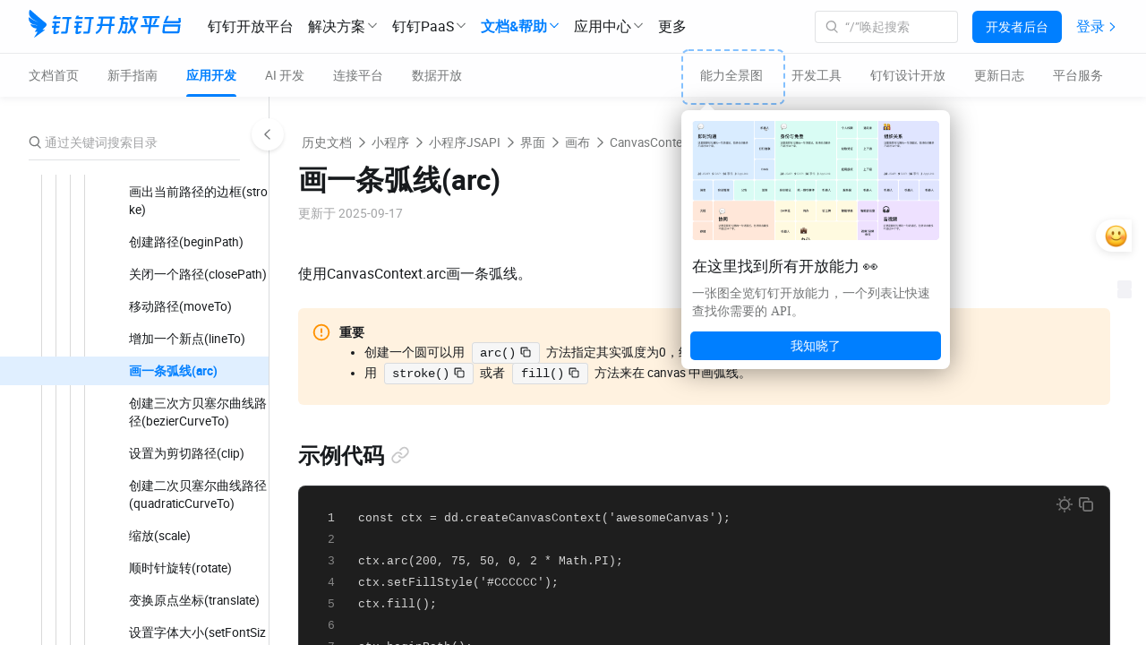

--- FILE ---
content_type: text/html;charset=UTF-8
request_url: https://open.dingtalk.com/document/development/canvascontext-arc
body_size: 34256
content:

<!DOCTYPE html>
<html lang="en">
<head>
    <meta charset="UTF-8">
    <meta name="viewport" content="width=device-width,initial-scale=1">
    <meta http-equiv="X-UA-Compatible" content="IE=edge">
    <meta name="spm-id" content="ding_open_doc.document">
    <meta name="aes-config" content="pid=6rNaMF&user_type=20&uid=&username="/>
    <title>画一条弧线(arc) - 钉钉开放平台</title>
    <meta name="description" content="使用CanvasContext.arc画一条弧线。">
    <meta name="keywords" content="应用开发,历史文档,小程序,小程序JSAPI,界面,画布,CanvasContext,画一条弧线(arc)">
    <meta property="og:title" content="画一条弧线(arc) - 开放平台">
    <meta property="og:url" content="http://developers.dingtalk.com/document/development/canvascontext-arc">
    <meta property="og:description" content="使用CanvasContext.arc画一条弧线。">
    <meta property="og:image" content="https://img.alicdn.com/imgextra/i1/O1CN01nxYKcl24UxehoQlC8_!!6000000007395-2-tps-192-192.png">
    <link rel="shortcut icon" id="favicon" type="image/png" href="https://img.alicdn.com/imgextra/i4/O1CN01RtfAks1Xa6qJFAekm_!!6000000002939-2-tps-128-128.png"/>
    <link rel="apple-touch-icon" href="https://img.alicdn.com/imgextra/i4/O1CN01RtfAks1Xa6qJFAekm_!!6000000002939-2-tps-128-128.png">
    <link rel="stylesheet" href="//g.alicdn.com/legao-comp/cool_app/1.39.0/web.css" />
    <link rel="stylesheet" type="text/css" href="//g.alicdn.com/dingding/lippi-dingtalk-doc-front/0.23.0/main.css">
    <!--引入SDK及插件-->
    <script src="//g.alicdn.com/aes/??tracker/1.0.13/index.js,tracker-plugin-jserror/1.0.9/index.js,tracker-plugin-api/1.1.1/index.js,tracker-plugin-perf/1.1.4/index.js,tracker-plugin-longtask/1.0.1/index.js,tracker-plugin-tsl/1.0.1/index.js,tracker-plugin-pv/2.2.1/index.js,tracker-plugin-event/1.1.3/index.js"></script>
</head>
<body><script>
with(document)with(body)with(insertBefore(createElement("script"),firstChild))setAttribute("exparams","category=&userid=&aplus&yunid=&&trid=21032a1017634616310796208e07de&asid=AQAAAAD/SRxpVWhAMQAAAADPZT+38l6Suw==",id="tb-beacon-aplus",src=(location>"https"?"//g":"//g")+".alicdn.com/alilog/mlog/aplus_v2.js")
</script>

<div style="display: none">
                        <a href="https://developers.dingtalk.com/document/development/development-basic-concepts"></a>
                    <a href="https://developers.dingtalk.com/document/development/introduction-to-application-types"></a>
                    <a href="https://developers.dingtalk.com/document/development/introduction-to-application-capability"></a>
                    <a href="https://developers.dingtalk.com/document/development/dingtalk-application-development-platform-billing-model"></a>
                    <a href="https://developers.dingtalk.com/document/development/basic-interfaces-such-as-log-off-and-address-book"></a>
                    <a href="https://developers.dingtalk.com/document/development/how-to-process-api-throttling-on-the-dingtalk-server"></a>
                    <a href="https://developers.dingtalk.com/document/development/appendix-a-list-of-events-not-included-in-webhook"></a>
                    <a href="https://developers.dingtalk.com/document/development/appendix-b-proposals-for-rational-use-of-resources"></a>
                    <a href="https://developers.dingtalk.com/document/development/notice-on-the-equity-adjustment-of-enterprise-application-development-and"></a>
                    <a href="https://developers.dingtalk.com/document/development/announcement-on-stopping-new-applications-from-accessing-rds-push-service"></a>
                    <a href="https://developers.dingtalk.com/document/development/security-upgrade-announcement-for-server-export-ip-settings"></a>
                    <a href="https://developers.dingtalk.com/document/development/notice-optimization--payment-metering"></a>
                    <a href="https://developers.dingtalk.com/document/development/dingtalk-document-whitelist"></a>
                    <a href="https://developers.dingtalk.com/document/development/notes-on-purchasing-enterprise-application-development-package-to-obtain-exclusive"></a>
                    <a href="https://developers.dingtalk.com/document/development/description-of-new-oa-approval-premium-exclusive-openapi-and-solutions"></a>
                    <a href="https://developers.dingtalk.com/document/development/application-development-platform-rights-management-upgrade-announcement"></a>
                    <a href="https://developers.dingtalk.com/document/development/application-development-platform-development-scope-upgrade-announcement"></a>
                    <a href="https://developers.dingtalk.com/document/development/application-development-platform"></a>
                    <a href="https://developers.dingtalk.com/document/development/client-api-upgradation-announcement"></a>
                    <a href="https://developers.dingtalk.com/document/development/description-of-the-new-professional-and-exclusive-editions-of-nail-exclusive-openapi"></a>
                    <a href="https://developers.dingtalk.com/document/development/api-overview"></a>
                    <a href="https://developers.dingtalk.com/document/development/how-to-call-apis"></a>
                    <a href="https://developers.dingtalk.com/document/development/download-the-server-side-sdk"></a>
                    <a href="https://developers.dingtalk.com/document/development/introduction-to-stream-mode"></a>
                    <a href="https://developers.dingtalk.com/document/development/add-api-permission"></a>
                    <a href="https://developers.dingtalk.com/document/development/use-sensitive-permissions"></a>
                    <a href="https://developers.dingtalk.com/document/development/call-frequency-limit"></a>
                    <a href="https://developers.dingtalk.com/document/development/data-format"></a>
                    <a href="https://developers.dingtalk.com/document/development/pagination"></a>
                    <a href="https://developers.dingtalk.com/document/development/server-api-error-codes-1"></a>
                    <a href="https://developers.dingtalk.com/document/development/error-code"></a>
                    <a href="https://developers.dingtalk.com/document/development/sso-overview"></a>
                    <a href="https://developers.dingtalk.com/document/development/obtain-the-userid-of-a-user-by-using-the-log-free"></a>
                    <a href="https://developers.dingtalk.com/document/development/obtains-the-identity-of-an-application-administrator"></a>
                    <a href="https://developers.dingtalk.com/document/development/development-mlogon-faq"></a>
                    <a href="https://developers.dingtalk.com/document/development/application-authorization"></a>
                    <a href="https://developers.dingtalk.com/document/development/obtains-the-basic-information-of-an-enterprise"></a>
                    <a href="https://developers.dingtalk.com/document/development/obtains-application-information-of-an-enterprise"></a>
                    <a href="https://developers.dingtalk.com/document/development/re-authorize-enterprises-whose-applications-are-not-activated"></a>
                    <a href="https://developers.dingtalk.com/document/development/obtains-the-authorization-information-after-the-enterprise-activates-the-application-1"></a>
                    <a href="https://developers.dingtalk.com/document/development/obtains-a-list-of-enterprises-whose-applications-are-not-activated"></a>
                    <a href="https://developers.dingtalk.com/document/development/authorization-overview"></a>
                    <a href="https://developers.dingtalk.com/document/development/obtain-identity-credentials"></a>
                    <a href="https://developers.dingtalk.com/document/development/used-application-authorization"></a>
                    <a href="https://developers.dingtalk.com/document/development/persistent-authorization-code"></a>
                    <a href="https://developers.dingtalk.com/document/development/obtain-user-token"></a>
                    <a href="https://developers.dingtalk.com/document/development/create-a-jsapi-ticket"></a>
                    <a href="https://developers.dingtalk.com/document/development/obtain-the-access-token-of-an-internal-app"></a>
                    <a href="https://developers.dingtalk.com/document/development/obtain-the-access-token-of-the-authorized-enterprise-1"></a>
                    <a href="https://developers.dingtalk.com/document/development/obtain-the-access-token-of-the-micro-application-background-without-log-on"></a>
                    <a href="https://developers.dingtalk.com/document/development/api-gettoken"></a>
                    <a href="https://developers.dingtalk.com/document/development/obtains-the-suite-acess-token-of-third-party-enterprise-applications"></a>
                    <a href="https://developers.dingtalk.com/document/development/obtain-orgapp-token"></a>
                    <a href="https://developers.dingtalk.com/document/development/obtain-isvapp-token"></a>
                    <a href="https://developers.dingtalk.com/document/development/obtain-personal-application"></a>
                    <a href="https://developers.dingtalk.com/document/development/obtain-application-suite-ticket"></a>
                    <a href="https://developers.dingtalk.com/document/development/function-description"></a>
                    <a href="https://developers.dingtalk.com/document/development/applications-authorization"></a>
                    <a href="https://developers.dingtalk.com/document/development/instructions-for-use"></a>
                    <a href="https://developers.dingtalk.com/document/development/access-process"></a>
                    <a href="https://developers.dingtalk.com/document/development/unified-licensing-suite-sdk"></a>
                    <a href="https://developers.dingtalk.com/document/development/query-personal-authorization-records"></a>
                    <a href="https://developers.dingtalk.com/document/development/contacts-overview"></a>
                    <a href="https://developers.dingtalk.com/document/development/synchronization-between-enterprise-oa-system-and-dingtalk-address-book"></a>
                    <a href="https://developers.dingtalk.com/document/development/address-book-employee-operations"></a>
                    <a href="https://developers.dingtalk.com/document/development/operations-related-to-address-book-departments"></a>
                    <a href="https://developers.dingtalk.com/document/development/obtains-the-list-of-all-departments-of-an-enterprise"></a>
                    <a href="https://developers.dingtalk.com/document/development/obtains-information-about-all-employees-of-an-enterprise"></a>
                    <a href="https://developers.dingtalk.com/document/development/third-party-personal-applet-to-obtain-login-user-information-tutorial"></a>
                    <a href="https://developers.dingtalk.com/document/development/obtain-corpsecret-authorization-scope"></a>
                    <a href="https://developers.dingtalk.com/document/development/queries-basic-user-information"></a>
                    <a href="https://developers.dingtalk.com/document/development/dingtalk-retrieve-user-information"></a>
                    <a href="https://developers.dingtalk.com/document/development/user-information-creation"></a>
                    <a href="https://developers.dingtalk.com/document/development/user-information-update"></a>
                    <a href="https://developers.dingtalk.com/document/development/delete-a-user"></a>
                    <a href="https://developers.dingtalk.com/document/development/query-user-details"></a>
                    <a href="https://developers.dingtalk.com/document/development/queries-the-simple-information-of-a-department-user"></a>
                    <a href="https://developers.dingtalk.com/document/development/query-the-list-of-department-userids"></a>
                    <a href="https://developers.dingtalk.com/document/development/queries-the-complete-information-of-a-department-user"></a>
                    <a href="https://developers.dingtalk.com/document/development/obtain-the-number-of-employees-v2"></a>
                    <a href="https://developers.dingtalk.com/document/development/queries-the-inactive-users-or-active-users-under-an-enterprise"></a>
                    <a href="https://developers.dingtalk.com/document/development/query-users-by-phone-number"></a>
                    <a href="https://developers.dingtalk.com/document/development/query-a-user-by-the-union-id"></a>
                    <a href="https://developers.dingtalk.com/document/development/query-the-administrator-list"></a>
                    <a href="https://developers.dingtalk.com/document/development/query-permissions-of-the-administrator-address-book"></a>
                    <a href="https://developers.dingtalk.com/document/development/query-the-details-of-employees-who-have-left-office"></a>
                    <a href="https://developers.dingtalk.com/document/development/update-executive-settings"></a>
                    <a href="https://developers.dingtalk.com/document/development/get-user-executive-mode-settings"></a>
                    <a href="https://developers.dingtalk.com/document/development/delete-enterprise-employee-attribute-field-visibility-settings"></a>
                    <a href="https://developers.dingtalk.com/document/development/pull-hidden-property-field-for-enterprise-employees"></a>
                    <a href="https://developers.dingtalk.com/document/development/add-or-update-the-hidden-settings-of-the-employee-property"></a>
                    <a href="https://developers.dingtalk.com/document/development/address-book-search-user-id"></a>
                    <a href="https://developers.dingtalk.com/document/development/obtains-the-administrator-s-microapplication-management-permission"></a>
                    <a href="https://developers.dingtalk.com/document/development/address-book-userid-sorting"></a>
                    <a href="https://developers.dingtalk.com/document/development/dedicated-account-overview"></a>
                    <a href="https://developers.dingtalk.com/document/development/create-an-sso-account"></a>
                    <a href="https://developers.dingtalk.com/document/development/create-dingtalk-user-created-dedicated-account"></a>
                    <a href="https://developers.dingtalk.com/document/development/invite-other-organization-specific-accounts-to-join"></a>
                    <a href="https://developers.dingtalk.com/document/development/update-dedicated-accounts-information"></a>
                    <a href="https://developers.dingtalk.com/document/development/queries-the-details-of-a-dedicated-account"></a>
                    <a href="https://developers.dingtalk.com/document/development/queries-account-details"></a>
                    <a href="https://developers.dingtalk.com/document/development/obtain-the-userid-of-your-mobile-phone-number"></a>
                    <a href="https://developers.dingtalk.com/document/development/query-the-original-dingid-based-on-the-dingid-after-migration"></a>
                    <a href="https://developers.dingtalk.com/document/development/query-the-original-union-id-based-on-the-union-id"></a>
                    <a href="https://developers.dingtalk.com/document/development/query-the-new-dingid-based-on-the-original-dingid"></a>
                    <a href="https://developers.dingtalk.com/document/development/the-union-id-that-you-want-to-query-you-can"></a>
                    <a href="https://developers.dingtalk.com/document/development/enable-a-dedicated-account"></a>
                    <a href="https://developers.dingtalk.com/document/development/disable-an-exclusive-account"></a>
                    <a href="https://developers.dingtalk.com/document/development/force-logout-from-dedicated-account"></a>
                    <a href="https://developers.dingtalk.com/document/development/query-dedicated-account-status-1"></a>
                    <a href="https://developers.dingtalk.com/document/development/authorize-a-dedicated-account-to-join-multiple-organizations"></a>
                    <a href="https://developers.dingtalk.com/document/development/you-can-call-this-operation-to-query-the-organization-that"></a>
                    <a href="https://developers.dingtalk.com/document/development/transfer-exclusive-account-to-main-administrator-creator"></a>
                    <a href="https://developers.dingtalk.com/document/development/api-orgaccountmobilevisibleinotherorg"></a>
                    <a href="https://developers.dingtalk.com/document/development/api-changedingtalkid"></a>
                    <a href="https://developers.dingtalk.com/document/development/create-a-department-v2"></a>
                    <a href="https://developers.dingtalk.com/document/development/update-a-department-v2"></a>
                    <a href="https://developers.dingtalk.com/document/development/delete-a-department-v2"></a>
                    <a href="https://developers.dingtalk.com/document/development/query-department-details0-v2"></a>
                    <a href="https://developers.dingtalk.com/document/development/obtain-the-department-list-v2"></a>
                    <a href="https://developers.dingtalk.com/document/development/obtain-a-sub-department-id-list-v2"></a>
                    <a href="https://developers.dingtalk.com/document/development/query-the-list-of-all-parent-departments-of-a-department"></a>
                    <a href="https://developers.dingtalk.com/document/development/queries-the-list-of-all-parent-departments-of-a-user"></a>
                    <a href="https://developers.dingtalk.com/document/development/address-book-search-department-id"></a>
                    <a href="https://developers.dingtalk.com/document/development/add-role"></a>
                    <a href="https://developers.dingtalk.com/document/development/add-a-role-group"></a>
                    <a href="https://developers.dingtalk.com/document/development/update-role"></a>
                    <a href="https://developers.dingtalk.com/document/development/add-role-information-to-employees-in-batches"></a>
                    <a href="https://developers.dingtalk.com/document/development/delete-role-information"></a>
                    <a href="https://developers.dingtalk.com/document/development/delete-the-color-information-of-employee-corners-in-batches"></a>
                    <a href="https://developers.dingtalk.com/document/development/update-role-member-management-department-scope"></a>
                    <a href="https://developers.dingtalk.com/document/development/obtains-the-role-group-information"></a>
                    <a href="https://developers.dingtalk.com/document/development/obtains-a-list-of-enterprise-roles"></a>
                    <a href="https://developers.dingtalk.com/document/development/queries-role-details"></a>
                    <a href="https://developers.dingtalk.com/document/development/obtain-the-list-of-employees-of-a-role"></a>
                    <a href="https://developers.dingtalk.com/document/development/add-enterprise-external-contacts"></a>
                    <a href="https://developers.dingtalk.com/document/development/delete-external-contact"></a>
                    <a href="https://developers.dingtalk.com/document/development/update-enterprise-external-contacts"></a>
                    <a href="https://developers.dingtalk.com/document/development/obtain-the-external-contact-list"></a>
                    <a href="https://developers.dingtalk.com/document/development/obtains-a-list-of-external-contact-tags"></a>
                    <a href="https://developers.dingtalk.com/document/development/obtains-the-external-contact-details-of-an-enterprise"></a>
                    <a href="https://developers.dingtalk.com/document/development/obtain-invitation-information"></a>
                    <a href="https://developers.dingtalk.com/document/development/queries-the-latest-dingtalk-index-information"></a>
                    <a href="https://developers.dingtalk.com/document/development/obtain-enterprise-authentication-information"></a>
                    <a href="https://developers.dingtalk.com/document/development/check-whether-the-administrator-has-application-management-permissions"></a>
                    <a href="https://developers.dingtalk.com/document/development/asynchronous-address-book-file-content-translation"></a>
                    <a href="https://developers.dingtalk.com/document/development/obtains-the-results-of-an-asynchronous-translation-task"></a>
                    <a href="https://developers.dingtalk.com/document/development/address-book-encryption"></a>
                    <a href="https://developers.dingtalk.com/document/development/update-address-book-hide-settings"></a>
                    <a href="https://developers.dingtalk.com/document/development/obtains-the-hide-settings-of-the-address-book"></a>
                    <a href="https://developers.dingtalk.com/document/development/delete-hide-settings"></a>
                    <a href="https://developers.dingtalk.com/document/development/set-address-book-visibility-sub-department-settings-to-take-precedence"></a>
                    <a href="https://developers.dingtalk.com/document/development/add-or-modify-visibility-settings-for-address-book-restrictions"></a>
                    <a href="https://developers.dingtalk.com/document/development/gets-a-list-of-address-book-limit-visibility-settings"></a>
                    <a href="https://developers.dingtalk.com/document/development/delete-visible-restrictions"></a>
                    <a href="https://developers.dingtalk.com/document/development/obtains-a-list-of-industry-departments"></a>
                    <a href="https://developers.dingtalk.com/document/development/industry-address-book-api-for-obtaining-department-information"></a>
                    <a href="https://developers.dingtalk.com/document/development/obtains-the-list-of-people-under-a-department"></a>
                    <a href="https://developers.dingtalk.com/document/development/queries-department-user-details"></a>
                    <a href="https://developers.dingtalk.com/document/development/obtain-enterprise-information"></a>
                    <a href="https://developers.dingtalk.com/document/development/common-errors"></a>
                    <a href="https://developers.dingtalk.com/document/development/cooperation-space-overview"></a>
                    <a href="https://developers.dingtalk.com/document/development/create-a-cooperation-space"></a>
                    <a href="https://developers.dingtalk.com/document/development/disassociate-upstream-and-downstream-organizations"></a>
                    <a href="https://developers.dingtalk.com/document/development/obtain-the-invitation-information-of-a-cooperation-space"></a>
                    <a href="https://developers.dingtalk.com/document/development/apply-for-batch-addition-through-upstream-and-downstream-organizations"></a>
                    <a href="https://developers.dingtalk.com/document/development/update-properties-of-branches-in-alibaba-group-1"></a>
                    <a href="https://developers.dingtalk.com/document/development/set-the-visible-range-of-the-branch-in-the-group-1"></a>
                    <a href="https://developers.dingtalk.com/document/development/obtains-information-about-the-workspaces-that-the-enterprise-has-joined"></a>
                    <a href="https://developers.dingtalk.com/document/development/obtains-the-information-about-how-to-join-or-apply-to"></a>
                    <a href="https://developers.dingtalk.com/document/development/associated-organizations-overview"></a>
                    <a href="https://developers.dingtalk.com/document/development/disassociate-an-organization"></a>
                    <a href="https://developers.dingtalk.com/document/development/obtain-backbone-organization-list"></a>
                    <a href="https://developers.dingtalk.com/document/development/obtains-the-branch-organization-list"></a>
                    <a href="https://developers.dingtalk.com/document/development/batch-through-the-application-of-partner-organizations-to-join-contact"></a>
                    <a href="https://developers.dingtalk.com/document/development/data-authorized-by-a-branch-of-an-associated-organization"></a>
                    <a href="https://developers.dingtalk.com/document/development/sets-the-visible-range-of-branch-organizations-within-the-group"></a>
                    <a href="https://developers.dingtalk.com/document/development/updates-the-property-information-of-a-branch-organization-in-a"></a>
                    <a href="https://developers.dingtalk.com/document/development/data-authorized-by-a-branch-of-an-associated-organization-instructions"></a>
                    <a href="https://developers.dingtalk.com/document/development/attendance-overview"></a>
                    <a href="https://developers.dingtalk.com/document/development/attendance-use-case"></a>
                    <a href="https://developers.dingtalk.com/document/development/the-enterprise-big-screen-displays-the-attendance-of-employees"></a>
                    <a href="https://developers.dingtalk.com/document/development/the-replenishment-card-of-enterprise-self-developed-attendance-system-is-synchronized"></a>
                    <a href="https://developers.dingtalk.com/document/development/operation-related-to-attendance-group"></a>
                    <a href="https://developers.dingtalk.com/document/development/attendance-group-member-operations"></a>
                    <a href="https://developers.dingtalk.com/document/development/instructions-for-use-1"></a>
                    <a href="https://developers.dingtalk.com/document/development/enterprise-s-own-oa-approval-system-synchronized-to-dingtalk-during-holidays"></a>
                    <a href="https://developers.dingtalk.com/document/development/attendance-synchronizes-information"></a>
                    <a href="https://developers.dingtalk.com/document/development/attendance-group-write"></a>
                    <a href="https://developers.dingtalk.com/document/development/attendance-group-update-interface"></a>
                    <a href="https://developers.dingtalk.com/document/development/delete-attendance-group"></a>
                    <a href="https://developers.dingtalk.com/document/development/attendance-group-search"></a>
                    <a href="https://developers.dingtalk.com/document/development/query-a-single-attendance-group"></a>
                    <a href="https://developers.dingtalk.com/document/development/queries-attendance-group-information-by-id"></a>
                    <a href="https://developers.dingtalk.com/document/development/convert-groupkey-to-groupid"></a>
                    <a href="https://developers.dingtalk.com/document/development/groupid-to-groupkey"></a>
                    <a href="https://developers.dingtalk.com/document/development/batch-query-of-simple-information-of-the-attendance-group"></a>
                    <a href="https://developers.dingtalk.com/document/development/batch-obtain-attendance-group-details"></a>
                    <a href="https://developers.dingtalk.com/document/development/queries-a-user-attendance-group"></a>
                    <a href="https://developers.dingtalk.com/document/development/batch-add-employees-under-the-attendance-group"></a>
                    <a href="https://developers.dingtalk.com/document/development/attendance-group-member-update"></a>
                    <a href="https://developers.dingtalk.com/document/development/batch-query-of-attendance-group-members"></a>
                    <a href="https://developers.dingtalk.com/document/development/query-attendance-group-personnel-information-in-batches"></a>
                    <a href="https://developers.dingtalk.com/document/development/batch-delete-employees-under-the-attendance-group"></a>
                    <a href="https://developers.dingtalk.com/document/development/batch-query-of-employees-in-the-attendance-group"></a>
                    <a href="https://developers.dingtalk.com/document/development/query-members-by-id"></a>
                    <a href="https://developers.dingtalk.com/document/development/batch-add-wifi-under-attendance-group"></a>
                    <a href="https://developers.dingtalk.com/document/development/batch-remove-wifi-under-attendance-group"></a>
                    <a href="https://developers.dingtalk.com/document/development/batch-query-wifi-under-attendance-group"></a>
                    <a href="https://developers.dingtalk.com/document/development/atch-add-position-under-attendance-group"></a>
                    <a href="https://developers.dingtalk.com/document/development/delete-position-in-batches-under-the-attendance-group"></a>
                    <a href="https://developers.dingtalk.com/document/development/batch-query-position-under-attendance-group"></a>
                    <a href="https://developers.dingtalk.com/document/development/attendance-writing-operation-is-brand-new-query"></a>
                    <a href="https://developers.dingtalk.com/document/development/open-attendance-clock-in-data"></a>
                    <a href="https://developers.dingtalk.com/document/development/attendance-clock-in-record-is-open"></a>
                    <a href="https://developers.dingtalk.com/document/development/upload-punch-records"></a>
                    <a href="https://developers.dingtalk.com/document/development/create-modify-shifts"></a>
                    <a href="https://developers.dingtalk.com/document/development/delete-shift"></a>
                    <a href="https://developers.dingtalk.com/document/development/modify-card-settings"></a>
                    <a href="https://developers.dingtalk.com/document/development/query-history-shifts"></a>
                    <a href="https://developers.dingtalk.com/document/development/search-shifts-by-rank"></a>
                    <a href="https://developers.dingtalk.com/document/development/enterprise-shift-query-in-batches"></a>
                    <a href="https://developers.dingtalk.com/document/development/shift-query"></a>
                    <a href="https://developers.dingtalk.com/document/development/query-scheduling-for-a-day"></a>
                    <a href="https://developers.dingtalk.com/document/development/query-batch-scheduling-information"></a>
                    <a href="https://developers.dingtalk.com/document/development/scheduling-system-attendance-group-scheduling"></a>
                    <a href="https://developers.dingtalk.com/document/development/query-the-results-of-a-batch-of-tasks"></a>
                    <a href="https://developers.dingtalk.com/document/development/interface-for-daily-full-query-of-attendance-scheduling-information"></a>
                    <a href="https://developers.dingtalk.com/document/development/query-scheduling-summary-information"></a>
                    <a href="https://developers.dingtalk.com/document/development/synchronization-scheduling-information"></a>
                    <a href="https://developers.dingtalk.com/document/development/retrieve-a-list-of-overtime-rules-by-page"></a>
                    <a href="https://developers.dingtalk.com/document/development/retrieve-a-list-of-replenishment-rules-by-page"></a>
                    <a href="https://developers.dingtalk.com/document/development/batch-retrieve-overtime-rules"></a>
                    <a href="https://developers.dingtalk.com/document/development/determine-whether-to-enable-attendance-intelligent-report"></a>
                    <a href="https://developers.dingtalk.com/document/development/obtain-the-attendance-update-data"></a>
                    <a href="https://developers.dingtalk.com/document/development/obtains-the-holiday-data-from-the-smart-attendance-report"></a>
                    <a href="https://developers.dingtalk.com/document/development/queries-the-enterprise-attendance-report-column"></a>
                    <a href="https://developers.dingtalk.com/document/development/queries-the-column-value-of-the-attendance-report"></a>
                    <a href="https://developers.dingtalk.com/document/development/checks-whether-a-user-has-blocked-accounts-within-a-specified"></a>
                    <a href="https://developers.dingtalk.com/document/development/query-the-list-of-employee-intelligent-attendance-machines"></a>
                    <a href="https://developers.dingtalk.com/document/development/obtain-information-about-employees-based-on-device-ids"></a>
                    <a href="https://developers.dingtalk.com/document/development/query-attendance-machine-information"></a>
                    <a href="https://developers.dingtalk.com/document/development/change-intelligent-attendance-machine-staff"></a>
                    <a href="https://developers.dingtalk.com/document/development/api-calculateduration"></a>
                    <a href="https://developers.dingtalk.com/document/development/api-processapprovefinish"></a>
                    <a href="https://developers.dingtalk.com/document/development/notify-the-attendance-to-modify-the-punch-result-when-the"></a>
                    <a href="https://developers.dingtalk.com/document/development/make-up-the-card-after-approval"></a>
                    <a href="https://developers.dingtalk.com/document/development/shift-change-operation-after-approval"></a>
                    <a href="https://developers.dingtalk.com/document/development/calculate-leave-duration"></a>
                    <a href="https://developers.dingtalk.com/document/development/query-status"></a>
                    <a href="https://developers.dingtalk.com/document/development/holiday-management-describe"></a>
                    <a href="https://developers.dingtalk.com/document/development/add-holiday-rules"></a>
                    <a href="https://developers.dingtalk.com/document/development/update-holiday-rules"></a>
                    <a href="https://developers.dingtalk.com/document/development/api-for-deleting-holiday-types"></a>
                    <a href="https://developers.dingtalk.com/document/development/initialize-holiday-balance"></a>
                    <a href="https://developers.dingtalk.com/document/development/bulk-update-holiday-balance"></a>
                    <a href="https://developers.dingtalk.com/document/development/holiday-type-query"></a>
                    <a href="https://developers.dingtalk.com/document/development/query-holiday-balance"></a>
                    <a href="https://developers.dingtalk.com/document/development/batch-query-employee-leave-balance-change-record"></a>
                    <a href="https://developers.dingtalk.com/document/development/obtain-user-attendance-and-holiday-information"></a>
                    <a href="https://developers.dingtalk.com/document/development/encapsulate-account-sealing-and-unsealing-rules"></a>
                    <a href="https://developers.dingtalk.com/document/development/attendance-interface-common-problems"></a>
                    <a href="https://developers.dingtalk.com/document/development/dingtalk-event-overview"></a>
                    <a href="https://developers.dingtalk.com/document/development/create-and-delete-an-event"></a>
                    <a href="https://developers.dingtalk.com/document/development/calendar-participant-process"></a>
                    <a href="https://developers.dingtalk.com/document/development/create-schedule-access-control"></a>
                    <a href="https://developers.dingtalk.com/document/development/delete-an-access-control-list"></a>
                    <a href="https://developers.dingtalk.com/document/development/obtain-the-access-control-list-of-the-calendar"></a>
                    <a href="https://developers.dingtalk.com/document/development/create-event"></a>
                    <a href="https://developers.dingtalk.com/document/development/delete-event"></a>
                    <a href="https://developers.dingtalk.com/document/development/modify-event"></a>
                    <a href="https://developers.dingtalk.com/document/development/query-details-about-an-event"></a>
                    <a href="https://developers.dingtalk.com/document/development/query-an-event-list"></a>
                    <a href="https://developers.dingtalk.com/document/development/query-schedule-view"></a>
                    <a href="https://developers.dingtalk.com/document/development/add-schedule-participant"></a>
                    <a href="https://developers.dingtalk.com/document/development/delete-schedule-participant"></a>
                    <a href="https://developers.dingtalk.com/document/development/configure-response-status"></a>
                    <a href="https://developers.dingtalk.com/document/development/get-the-participants-of-a-schedule"></a>
                    <a href="https://developers.dingtalk.com/document/development/free-schedule"></a>
                    <a href="https://developers.dingtalk.com/document/development/query-a-calendar"></a>
                    <a href="https://developers.dingtalk.com/document/development/subscribe-to-a-public-calendar"></a>
                    <a href="https://developers.dingtalk.com/document/development/unsubscribe-from-a-public-calendar"></a>
                    <a href="https://developers.dingtalk.com/document/development/create-subscription-calendar"></a>
                    <a href="https://developers.dingtalk.com/document/development/query-a-single-subscription-calendar"></a>
                    <a href="https://developers.dingtalk.com/document/development/update-subscription-calendar"></a>
                    <a href="https://developers.dingtalk.com/document/development/delete-subscription-calendar"></a>
                    <a href="https://developers.dingtalk.com/document/development/view-the-check-in-details-of-a-single-schedule"></a>
                    <a href="https://developers.dingtalk.com/document/development/sign-in-for-a-single-schedule-new"></a>
                    <a href="https://developers.dingtalk.com/document/development/view-the-billing-details-of-a-single-schedule"></a>
                    <a href="https://developers.dingtalk.com/document/development/sign-off-for-a-single-schedule"></a>
                    <a href="https://developers.dingtalk.com/document/development/api-getsigninlink"></a>
                    <a href="https://developers.dingtalk.com/document/development/api-getsignoutlink"></a>
                    <a href="https://developers.dingtalk.com/document/development/queries-free-and-busy-meeting-room-information"></a>
                    <a href="https://developers.dingtalk.com/document/development/add-a-meeting-room"></a>
                    <a href="https://developers.dingtalk.com/document/development/remove-a-meeting-room"></a>
                    <a href="https://developers.dingtalk.com/document/development/schedule-faq"></a>
                    <a href="https://developers.dingtalk.com/document/development/report-log-overview"></a>
                    <a href="https://developers.dingtalk.com/document/development/log-api-use-cases"></a>
                    <a href="https://developers.dingtalk.com/document/development/create-a-log"></a>
                    <a href="https://developers.dingtalk.com/document/development/save-custom-log-content"></a>
                    <a href="https://developers.dingtalk.com/document/development/query-template-details"></a>
                    <a href="https://developers.dingtalk.com/document/development/query-logs-sent-by-an-employee"></a>
                    <a href="https://developers.dingtalk.com/document/development/view-log-summary-data"></a>
                    <a href="https://developers.dingtalk.com/document/development/obtains-a-list-of-log-related-personnel-by-type"></a>
                    <a href="https://developers.dingtalk.com/document/development/queries-log-sharing-personnel"></a>
                    <a href="https://developers.dingtalk.com/document/development/queries-log-comment-details"></a>
                    <a href="https://developers.dingtalk.com/document/development/querying-the-employee-s-log-is-not-reading"></a>
                    <a href="https://developers.dingtalk.com/document/development/obtains-the-list-of-visible-log-templates-based-on-the"></a>
                    <a href="https://developers.dingtalk.com/document/development/sign-check-overview"></a>
                    <a href="https://developers.dingtalk.com/document/development/obtain-check-in-information"></a>
                    <a href="https://developers.dingtalk.com/document/development/obtain-the-check-in-records-of-multiple-users"></a>
                    <a href="https://developers.dingtalk.com/document/development/get-check-in-data"></a>
                    <a href="https://developers.dingtalk.com/document/development/blackboard-announcement-overview"></a>
                    <a href="https://developers.dingtalk.com/document/development/create-and-delete-announcements"></a>
                    <a href="https://developers.dingtalk.com/document/development/create-an-enterprise-announcement"></a>
                    <a href="https://developers.dingtalk.com/document/development/delete-announcements-based-on-the-announcement-id"></a>
                    <a href="https://developers.dingtalk.com/document/development/modify-the-announcement-according-to-the-announcement-id"></a>
                    <a href="https://developers.dingtalk.com/document/development/obtains-the-details-get-blackboard"></a>
                    <a href="https://developers.dingtalk.com/document/development/obtains-the-id-list-of-announcements-that-are-not-deleted"></a>
                    <a href="https://developers.dingtalk.com/document/development/obtains-the-list-of-categories-not-deleted-for-enterprise-announcements"></a>
                    <a href="https://developers.dingtalk.com/document/development/list-the-user-s-announcement-list"></a>
                    <a href="https://developers.dingtalk.com/document/development/obtain-bulletin-nail-disk-space-information"></a>
                    <a href="https://developers.dingtalk.com/document/development/query-bulletin-read-unread-persons-list"></a>
                    <a href="https://developers.dingtalk.com/document/development/create-and-close-video-meetings"></a>
                    <a href="https://developers.dingtalk.com/document/development/initiate-and-delete-live-broadcast"></a>
                    <a href="https://developers.dingtalk.com/document/development/conference-room-operation-process"></a>
                    <a href="https://developers.dingtalk.com/document/development/meeting-room-grouping-operation-process"></a>
                    <a href="https://developers.dingtalk.com/document/development/video-conference-overview"></a>
                    <a href="https://developers.dingtalk.com/document/development/create-a-video-conference"></a>
                    <a href="https://developers.dingtalk.com/document/development/close-audio-video-conference"></a>
                    <a href="https://developers.dingtalk.com/document/development/querying-video-conference-information"></a>
                    <a href="https://developers.dingtalk.com/document/development/querying-video-conference-members"></a>
                    <a href="https://developers.dingtalk.com/document/development/batch-query-of-video-conference-information"></a>
                    <a href="https://developers.dingtalk.com/document/development/api-queryuserongoingconference"></a>
                    <a href="https://developers.dingtalk.com/document/development/api-queryorgconferencelist"></a>
                    <a href="https://developers.dingtalk.com/document/development/api-queryconferenceinfobyroomcode"></a>
                    <a href="https://developers.dingtalk.com/document/development/api-lockconference"></a>
                    <a href="https://developers.dingtalk.com/document/development/invite-users-to-join"></a>
                    <a href="https://developers.dingtalk.com/document/development/kick-out-meeting-members"></a>
                    <a href="https://developers.dingtalk.com/document/development/set-the-whole-staff-to-see-him"></a>
                    <a href="https://developers.dingtalk.com/document/development/set-up-co-hosts"></a>
                    <a href="https://developers.dingtalk.com/document/development/video-conference-enables-live-stream-ingest"></a>
                    <a href="https://developers.dingtalk.com/document/development/videoconferencing-stops-live-stream-ingest"></a>
                    <a href="https://developers.dingtalk.com/document/development/specify-person-to-mute-or-unmute"></a>
                    <a href="https://developers.dingtalk.com/document/development/mute-all-staff-or-unmute-all-staff"></a>
                    <a href="https://developers.dingtalk.com/document/development/create-appointment-meeting"></a>
                    <a href="https://developers.dingtalk.com/document/development/update-appointment-meeting"></a>
                    <a href="https://developers.dingtalk.com/document/development/cancel-appointment-meeting"></a>
                    <a href="https://developers.dingtalk.com/document/development/query-meeting-reservation"></a>
                    <a href="https://developers.dingtalk.com/document/development/api-queryscheduleconfsettings"></a>
                    <a href="https://developers.dingtalk.com/document/development/api-updatescheduleconfsettings"></a>
                    <a href="https://developers.dingtalk.com/document/development/api-createcustomshortlink"></a>
                    <a href="https://developers.dingtalk.com/document/development/query-appointment-meeting-history-meeting-information"></a>
                    <a href="https://developers.dingtalk.com/document/development/video-conference-open-cloud-recording"></a>
                    <a href="https://developers.dingtalk.com/document/development/video-conferencing-stops-cloud-recording"></a>
                    <a href="https://developers.dingtalk.com/document/development/query-recording-information"></a>
                    <a href="https://developers.dingtalk.com/document/development/queries-the-playback-information-about-a-recorded-cloud-video"></a>
                    <a href="https://developers.dingtalk.com/document/development/queries-the-text-information-about-cloud-recording"></a>
                    <a href="https://developers.dingtalk.com/document/development/live-broadcast-overview"></a>
                    <a href="https://developers.dingtalk.com/document/development/create-live-streaming"></a>
                    <a href="https://developers.dingtalk.com/document/development/delete-live-streaming"></a>
                    <a href="https://developers.dingtalk.com/document/development/queries-the-live-streaming-information"></a>
                    <a href="https://developers.dingtalk.com/document/development/modify-live-streaming"></a>
                    <a href="https://developers.dingtalk.com/document/development/queries-the-viewing-information-of-viewers"></a>
                    <a href="https://developers.dingtalk.com/document/development/smart-meeting-room-overview"></a>
                    <a href="https://developers.dingtalk.com/document/development/create-a-meeting-room"></a>
                    <a href="https://developers.dingtalk.com/document/development/delete-a-meeting-room"></a>
                    <a href="https://developers.dingtalk.com/document/development/update-meeting-room-information"></a>
                    <a href="https://developers.dingtalk.com/document/development/check-the-meeting-room-list"></a>
                    <a href="https://developers.dingtalk.com/document/development/check-meeting-room-details"></a>
                    <a href="https://developers.dingtalk.com/document/development/api-createbookingblacklist"></a>
                    <a href="https://developers.dingtalk.com/document/development/api-deletebookingblacklist"></a>
                    <a href="https://developers.dingtalk.com/document/development/querying-video-conference-device-information"></a>
                    <a href="https://developers.dingtalk.com/document/development/querying-video-conference-device-attribute-information"></a>
                    <a href="https://developers.dingtalk.com/document/development/create-a-meeting-room-group"></a>
                    <a href="https://developers.dingtalk.com/document/development/delete-a-conference-room-group"></a>
                    <a href="https://developers.dingtalk.com/document/development/update-meeting-room-groups"></a>
                    <a href="https://developers.dingtalk.com/document/development/query-meeting-rooms-groups"></a>
                    <a href="https://developers.dingtalk.com/document/development/query-meeting-room-groups"></a>
                    <a href="https://developers.dingtalk.com/document/development/api-createdevicecustomtemplate"></a>
                    <a href="https://developers.dingtalk.com/document/development/api-deletedevicecustomtemplate"></a>
                    <a href="https://developers.dingtalk.com/document/development/api-updatedevicecustomtemplate"></a>
                    <a href="https://developers.dingtalk.com/document/development/api-querydevicecustomtemplate"></a>
                    <a href="https://developers.dingtalk.com/document/development/api-querydevicecustomtemplatelist"></a>
                    <a href="https://developers.dingtalk.com/document/development/common-live"></a>
                    <a href="https://developers.dingtalk.com/document/development/introduction-to-dingtalk-badge"></a>
                    <a href="https://developers.dingtalk.com/document/development/nail-badge-scenario-based-solution-capability-package"></a>
                    <a href="https://developers.dingtalk.com/document/development/nail-badge-for-identity-verification"></a>
                    <a href="https://developers.dingtalk.com/document/development/save-dingtalk-enterprise-instance"></a>
                    <a href="https://developers.dingtalk.com/document/development/create-a-badge-user-instance"></a>
                    <a href="https://developers.dingtalk.com/document/development/update-dingtalk-user-instance"></a>
                    <a href="https://developers.dingtalk.com/document/development/stack-dingtalk-badge"></a>
                    <a href="https://developers.dingtalk.com/document/development/sync-dingtalk-badge-code-payment-result"></a>
                    <a href="https://developers.dingtalk.com/document/development/notification-dingtalk-badge-code-refund-result"></a>
                    <a href="https://developers.dingtalk.com/document/development/dingtalk-badge-notification-message"></a>
                    <a href="https://developers.dingtalk.com/document/development/notification-dingtalk-badge-verification-result"></a>
                    <a href="https://developers.dingtalk.com/document/development/create-a-user-code-instance"></a>
                    <a href="https://developers.dingtalk.com/document/development/update-user-code-instance"></a>
                    <a href="https://developers.dingtalk.com/document/development/decoding-dingtalk-payment-code"></a>
                    <a href="https://developers.dingtalk.com/document/development/notify-dingtalk-payment-code-payment-result"></a>
                    <a href="https://developers.dingtalk.com/document/development/dingtalk-payment-code-refund-information-synchronization-operation"></a>
                    <a href="https://developers.dingtalk.com/document/development/sync-pin-badge-code-verification-result"></a>
                    <a href="https://developers.dingtalk.com/document/development/set-up-enterprise-payment-code-configuration-interface"></a>
                    <a href="https://developers.dingtalk.com/document/development/dingbadge-faq"></a>
                    <a href="https://developers.dingtalk.com/document/development/add-recently-used-apps-in-bulk"></a>
                    <a href="https://developers.dingtalk.com/document/development/obtain-the-permissions-of-the-workbench-plug-in"></a>
                    <a href="https://developers.dingtalk.com/document/development/you-can-call-this-operation-to-obtain-the-information-about"></a>
                    <a href="https://developers.dingtalk.com/document/development/customer-service-overview"></a>
                    <a href="https://developers.dingtalk.com/document/development/service-window-use-case"></a>
                    <a href="https://developers.dingtalk.com/document/development/self-built-service-window-application"></a>
                    <a href="https://developers.dingtalk.com/document/development/batch-sending-of-service-window-messages"></a>
                    <a href="https://developers.dingtalk.com/document/development/sends-a-single-message-from-the-service-window"></a>
                    <a href="https://developers.dingtalk.com/document/development/queries-the-list-of-services-under-an-enterprise"></a>
                    <a href="https://developers.dingtalk.com/document/development/the-third-party-enterprise-application-obtains-the-account-list-of-the"></a>
                    <a href="https://developers.dingtalk.com/document/development/obtains-the-follower-information-from-the-service-window"></a>
                    <a href="https://developers.dingtalk.com/document/development/queries-the-follower-information-of-the-service-window"></a>
                    <a href="https://developers.dingtalk.com/document/development/obtain-the-attention-status-of-the-user-service-window"></a>
                    <a href="https://developers.dingtalk.com/document/development/third-party-enterprise-application-obtains-user-attention-service-window-status"></a>
                    <a href="https://developers.dingtalk.com/document/development/a-third-party-personal-application-sends-a-message-to-a-single"></a>
                    <a href="https://developers.dingtalk.com/document/development/queries-the-basic-information-of-fans-in-the-service-window"></a>
                    <a href="https://developers.dingtalk.com/document/development/service-window-message-types-1"></a>
                    <a href="https://developers.dingtalk.com/document/development/workflow-overview"></a>
                    <a href="https://developers.dingtalk.com/document/development/oa-approval-open-capacity-summary"></a>
                    <a href="https://developers.dingtalk.com/document/development/dingtalk-oa-approval-process-center-opening-scheme"></a>
                    <a href="https://developers.dingtalk.com/document/development/use-three-party-process-and-page-docking"></a>
                    <a href="https://developers.dingtalk.com/document/development/use-the-dingtalk-oa-approval-process-and-page-interface"></a>
                    <a href="https://developers.dingtalk.com/document/development/use-the-exclusive-openapi-capability-to-dingtalk-oa-approval-through"></a>
                    <a href="https://developers.dingtalk.com/document/development/user-defined-approval-business-group-supports-custom-business-classification-in-the"></a>
                    <a href="https://developers.dingtalk.com/document/development/custom-quick-approval-supports-quick-approval-of-pending-tasks-from"></a>
                    <a href="https://developers.dingtalk.com/document/development/enterprise-self-built-approval-center-supports-batch-quick-approval-and-other"></a>
                    <a href="https://developers.dingtalk.com/document/development/approval-process-hosting-integration-mode-use-the-dingtalk-official-oa"></a>
                    <a href="https://developers.dingtalk.com/document/development/use-the-three-party-process-to-interface-with-the-dingtalk-oa"></a>
                    <a href="https://developers.dingtalk.com/document/development/detailed-explanation-of-hosting-interface-agreement-in-approval-operation-area"></a>
                    <a href="https://developers.dingtalk.com/document/development/new-version-of-initiate-and-cancel-approval-flow"></a>
                    <a href="https://developers.dingtalk.com/document/development/comment-and-revoke-approval-flow"></a>
                    <a href="https://developers.dingtalk.com/document/development/approve-or-reject-the-new-version"></a>
                    <a href="https://developers.dingtalk.com/document/development/new-version-of-attachment-approval-process"></a>
                    <a href="https://developers.dingtalk.com/document/development/workflow-tutorial"></a>
                    <a href="https://developers.dingtalk.com/document/development/oa-approval-process-center-access-example"></a>
                    <a href="https://developers.dingtalk.com/document/development/user-form-and-approval-form-query"></a>
                    <a href="https://developers.dingtalk.com/document/development/create-an-approval-form-template"></a>
                    <a href="https://developers.dingtalk.com/document/development/obtain-the-form-schema"></a>
                    <a href="https://developers.dingtalk.com/document/development/approval-process-prediction"></a>
                    <a href="https://developers.dingtalk.com/document/development/obtains-a-list-of-approval-forms-visible-to-the-specified"></a>
                    <a href="https://developers.dingtalk.com/document/development/get-all-manageable-forms-for-the-current-enterprise"></a>
                    <a href="https://developers.dingtalk.com/document/development/query-form-components-that-have-been-set-as-criteria-1"></a>
                    <a href="https://developers.dingtalk.com/document/development/create-an-approval-instance"></a>
                    <a href="https://developers.dingtalk.com/document/development/obtains-the-details-of-a-single-approval-instance-pop"></a>
                    <a href="https://developers.dingtalk.com/document/development/revoke-an-approval-instance"></a>
                    <a href="https://developers.dingtalk.com/document/development/add-an-approval-comment-pop"></a>
                    <a href="https://developers.dingtalk.com/document/development/obtain-an-approval-list-of-instance-ids"></a>
                    <a href="https://developers.dingtalk.com/document/development/obtains-the-information-about-approval-nail-disk"></a>
                    <a href="https://developers.dingtalk.com/document/development/preview-authorization-attachment-pop"></a>
                    <a href="https://developers.dingtalk.com/document/development/download-the-approval-nail-file"></a>
                    <a href="https://developers.dingtalk.com/document/development/download-an-approval-attachment"></a>
                    <a href="https://developers.dingtalk.com/document/development/approve-or-reject-the-approval-task"></a>
                    <a href="https://developers.dingtalk.com/document/development/transfer-the-oa-approval-task"></a>
                    <a href="https://developers.dingtalk.com/document/development/queries-the-number-of-requests-to-be-approved-by-users"></a>
                    <a href="https://developers.dingtalk.com/document/development/oa-access-process"></a>
                    <a href="https://developers.dingtalk.com/document/development/create-or-update-approval-templates-new"></a>
                    <a href="https://developers.dingtalk.com/document/development/obtain-the-template-code"></a>
                    <a href="https://developers.dingtalk.com/document/development/delete-a-template-new"></a>
                    <a href="https://developers.dingtalk.com/document/development/create-a-ticket-approval-instance"></a>
                    <a href="https://developers.dingtalk.com/document/development/update-instance-status"></a>
                    <a href="https://developers.dingtalk.com/document/development/update-the-status-of-multiple-instances-at-a-time-new"></a>
                    <a href="https://developers.dingtalk.com/document/development/create-pending-tasks-in-process-center"></a>
                    <a href="https://developers.dingtalk.com/document/development/query-oa-approval-tasks-integrated-through-process-center"></a>
                    <a href="https://developers.dingtalk.com/document/development/update-process-center-task-status"></a>
                    <a href="https://developers.dingtalk.com/document/development/cancel-multiple-oa-approval-tasks"></a>
                    <a href="https://developers.dingtalk.com/document/development/clear-oa-approval-data"></a>
                    <a href="https://developers.dingtalk.com/document/development/api-premiumqueryschemaandprocessbycodelist"></a>
                    <a href="https://developers.dingtalk.com/document/development/api-archiveprocessinstance"></a>
                    <a href="https://developers.dingtalk.com/document/development/api-premiumappendtask"></a>
                    <a href="https://developers.dingtalk.com/document/development/api-premiumreverttask"></a>
                    <a href="https://developers.dingtalk.com/document/development/api-premiumupdateprocessinstancevariables"></a>
                    <a href="https://developers.dingtalk.com/document/development/api-premiumgetinstfieldsetting"></a>
                    <a href="https://developers.dingtalk.com/document/development/api-premiumgetsubmittedinstances"></a>
                    <a href="https://developers.dingtalk.com/document/development/api-premiumgetnoticedinstances"></a>
                    <a href="https://developers.dingtalk.com/document/development/api-premiumgetfieldmodifiedhistory"></a>
                    <a href="https://developers.dingtalk.com/document/development/api-premiumgetprocessinstances"></a>
                    <a href="https://developers.dingtalk.com/document/development/api-premiumgetattachmentspace"></a>
                    <a href="https://developers.dingtalk.com/document/development/api-premiumgetspacewithdownloadauth"></a>
                    <a href="https://developers.dingtalk.com/document/development/api-premiumaddapprovedentryauth"></a>
                    <a href="https://developers.dingtalk.com/document/development/api-premiumgrantprocessinstancefordownloadfile"></a>
                    <a href="https://developers.dingtalk.com/document/development/api-premiumgettodotasks"></a>
                    <a href="https://developers.dingtalk.com/document/development/api-premiumgetdonetasks"></a>
                    <a href="https://developers.dingtalk.com/document/development/api-premiumbatchexecuteprocessinstances"></a>
                    <a href="https://developers.dingtalk.com/document/development/api-premiumquerytodotasksbymanager"></a>
                    <a href="https://developers.dingtalk.com/document/development/api-premiumredirecttasksbymanager"></a>
                    <a href="https://developers.dingtalk.com/document/development/api-premiuminsertorupdatedir"></a>
                    <a href="https://developers.dingtalk.com/document/development/api-premiumdeldir"></a>
                    <a href="https://developers.dingtalk.com/document/development/api-premiumsaveintegratedprocess"></a>
                    <a href="https://developers.dingtalk.com/document/development/api-premiumsaveintegratedprocessinstance"></a>
                    <a href="https://developers.dingtalk.com/document/development/api-premiumsaveintegratedtask"></a>
                    <a href="https://developers.dingtalk.com/document/development/api-premiumsaveform"></a>
                    <a href="https://developers.dingtalk.com/document/development/api-premiumgetformschema"></a>
                    <a href="https://developers.dingtalk.com/document/development/api-premiumsaveforminstance"></a>
                    <a href="https://developers.dingtalk.com/document/development/api-premiumupdateforminstance"></a>
                    <a href="https://developers.dingtalk.com/document/development/api-premiumdeleteforminstance"></a>
                    <a href="https://developers.dingtalk.com/document/development/api-premiumgetforminstances"></a>
                    <a href="https://developers.dingtalk.com/document/development/api-premiumgetforminstance"></a>
                    <a href="https://developers.dingtalk.com/document/development/common-errors-official-workflows"></a>
                    <a href="https://developers.dingtalk.com/document/development/common-errors-free-workflow"></a>
                    <a href="https://developers.dingtalk.com/document/development/im-session-overview"></a>
                    <a href="https://developers.dingtalk.com/document/development/step-3-create-a-scene-group-1"></a>
                    <a href="https://developers.dingtalk.com/document/development/create-a-group-plug-in"></a>
                    <a href="https://developers.dingtalk.com/document/development/scene-based-chatgroup-quickstart"></a>
                    <a href="https://developers.dingtalk.com/document/development/create-a-group-plug-in-1"></a>
                    <a href="https://developers.dingtalk.com/document/development/group-assistant-sends-a-message"></a>
                    <a href="https://developers.dingtalk.com/document/development/group-session-operation-process"></a>
                    <a href="https://developers.dingtalk.com/document/development/pure-pull-mode-process-guide"></a>
                    <a href="https://developers.dingtalk.com/document/development/step-3-create-a-scene-group"></a>
                    <a href="https://developers.dingtalk.com/document/development/create-a-swarm-plug-in-1"></a>
                    <a href="https://developers.dingtalk.com/document/development/create-group-session"></a>
                    <a href="https://developers.dingtalk.com/document/development/modify-a-group-session"></a>
                    <a href="https://developers.dingtalk.com/document/development/obtain-a-group-session"></a>
                    <a href="https://developers.dingtalk.com/document/development/set-a-group-nickname"></a>
                    <a href="https://developers.dingtalk.com/document/development/set-chat-admin"></a>
                    <a href="https://developers.dingtalk.com/document/development/batch-setup-group-administrator"></a>
                    <a href="https://developers.dingtalk.com/document/development/set-private-chat"></a>
                    <a href="https://developers.dingtalk.com/document/development/obtain-a-qr-code-link"></a>
                    <a href="https://developers.dingtalk.com/document/development/obtain-group-openconversationid"></a>
                    <a href="https://developers.dingtalk.com/document/development/create-a-scene-group-v2"></a>
                    <a href="https://developers.dingtalk.com/document/development/scene-group-update"></a>
                    <a href="https://developers.dingtalk.com/document/development/queries-the-basic-information-of-a-scenario-group"></a>
                    <a href="https://developers.dingtalk.com/document/development/add-people-to-scene-group"></a>
                    <a href="https://developers.dingtalk.com/document/development/scene-group-delete"></a>
                    <a href="https://developers.dingtalk.com/document/development/set-group-members-access-control"></a>
                    <a href="https://developers.dingtalk.com/document/development/query-group-silence-status"></a>
                    <a href="https://developers.dingtalk.com/document/development/update-group-nicknames"></a>
                    <a href="https://developers.dingtalk.com/document/development/update-group-administrators"></a>
                    <a href="https://developers.dingtalk.com/document/development/query-group-information"></a>
                    <a href="https://developers.dingtalk.com/document/development/query-group-members"></a>
                    <a href="https://developers.dingtalk.com/document/development/search-group-scene-template-robot"></a>
                    <a href="https://developers.dingtalk.com/document/development/enable-a-group-template"></a>
                    <a href="https://developers.dingtalk.com/document/development/disable-a-group-template"></a>
                    <a href="https://developers.dingtalk.com/document/development/send-group-helper-message"></a>
                    <a href="https://developers.dingtalk.com/document/development/close-interactive-card-ceiling"></a>
                    <a href="https://developers.dingtalk.com/document/development/group-template-robot-message"></a>
                    <a href="https://developers.dingtalk.com/document/development/message-corpconversation-overview"></a>
                    <a href="https://developers.dingtalk.com/document/development/capability-package-of-message-notification-scenarios"></a>
                    <a href="https://developers.dingtalk.com/document/development/send-personal-work-notifications"></a>
                    <a href="https://developers.dingtalk.com/document/development/redirect-micro-applications-to-work-messages"></a>
                    <a href="https://developers.dingtalk.com/document/development/work-notice-option"></a>
                    <a href="https://developers.dingtalk.com/document/development/manage-message-templates"></a>
                    <a href="https://developers.dingtalk.com/document/development/asynchronous-sending-of-enterprise-session-messages"></a>
                    <a href="https://developers.dingtalk.com/document/development/notification-of-work-withdrawal"></a>
                    <a href="https://developers.dingtalk.com/document/development/update-work-notification-status-bar"></a>
                    <a href="https://developers.dingtalk.com/document/development/obtain-the-sending-progress-of-asynchronous-sending-of-enterprise-session"></a>
                    <a href="https://developers.dingtalk.com/document/development/gets-the-result-of-sending-messages-asynchronously-to-the-enterprise"></a>
                    <a href="https://developers.dingtalk.com/document/development/work-notification-templating-send-notification-interface"></a>
                    <a href="https://developers.dingtalk.com/document/development/message-types-and-data-format"></a>
                    <a href="https://developers.dingtalk.com/document/development/message-link-description"></a>
                    <a href="https://developers.dingtalk.com/document/development/development-robot-overview"></a>
                    <a href="https://developers.dingtalk.com/document/development/robot-message-type"></a>
                    <a href="https://developers.dingtalk.com/document/development/developing-robot-applications"></a>
                    <a href="https://developers.dingtalk.com/document/development/single-chat-bot-overview"></a>
                    <a href="https://developers.dingtalk.com/document/development/task-notification"></a>
                    <a href="https://developers.dingtalk.com/document/development/timing-push"></a>
                    <a href="https://developers.dingtalk.com/document/development/monitoring-alarm"></a>
                    <a href="https://developers.dingtalk.com/document/development/interactive-query-1"></a>
                    <a href="https://developers.dingtalk.com/document/development/group-chat-bot-overview"></a>
                    <a href="https://developers.dingtalk.com/document/development/project-collaboration-1"></a>
                    <a href="https://developers.dingtalk.com/document/development/interactive-group-message-1"></a>
                    <a href="https://developers.dingtalk.com/document/development/robot-sends-nail-message"></a>
                    <a href="https://developers.dingtalk.com/document/development/robot-withdraws-pin-message"></a>
                    <a href="https://developers.dingtalk.com/document/development/chatbots-send-one-on-one-chat-messages-in-batches"></a>
                    <a href="https://developers.dingtalk.com/document/development/the-robot-sends-ordinary-messages-in-a-person-to-person-conversation"></a>
                    <a href="https://developers.dingtalk.com/document/development/the-robot-sends-a-group-message"></a>
                    <a href="https://developers.dingtalk.com/document/development/custom-robots-send-group-messages"></a>
                    <a href="https://developers.dingtalk.com/document/development/receive-message"></a>
                    <a href="https://developers.dingtalk.com/document/development/download-the-file-content-of-the-robot-receiving-message"></a>
                    <a href="https://developers.dingtalk.com/document/development/chatbot-batch-query-the-read-status-of-messages"></a>
                    <a href="https://developers.dingtalk.com/document/development/query-the-read-list-of-robot-messages-in-person-to-person-conversations"></a>
                    <a href="https://developers.dingtalk.com/document/development/chatbot-queries-the-read-status-of-a-message"></a>
                    <a href="https://developers.dingtalk.com/document/development/batch-message-recall-chat"></a>
                    <a href="https://developers.dingtalk.com/document/development/batch-withdrawal-of-single-chat-robot-messages-in-person-to-person-conversations"></a>
                    <a href="https://developers.dingtalk.com/document/development/enterprise-chatbot-withdraws-internal-group-messages"></a>
                    <a href="https://developers.dingtalk.com/document/development/obtain-the-list-of-robots-in-the-group"></a>
                    <a href="https://developers.dingtalk.com/document/development/set-robot-quick-entrance"></a>
                    <a href="https://developers.dingtalk.com/document/development/quick-entrance-of-inquiry-single-chat-robot"></a>
                    <a href="https://developers.dingtalk.com/document/development/clear-single-chat-robot-quick-entry"></a>
                    <a href="https://developers.dingtalk.com/document/development/faq-robot"></a>
                    <a href="https://developers.dingtalk.com/document/development/overview-card"></a>
                    <a href="https://developers.dingtalk.com/document/development/example-of-calling-the-card-api-interface"></a>
                    <a href="https://developers.dingtalk.com/document/development/card-debugging-tool"></a>
                    <a href="https://developers.dingtalk.com/document/development/card-template-building-and-publishing"></a>
                    <a href="https://developers.dingtalk.com/document/development/ai-card-template"></a>
                    <a href="https://developers.dingtalk.com/document/development/create-a-card-instance-from-the-card-platform"></a>
                    <a href="https://developers.dingtalk.com/document/development/open-the-interface-to-create-a-card-instance"></a>
                    <a href="https://developers.dingtalk.com/document/development/card-delivery-instance-for-card-platform"></a>
                    <a href="https://developers.dingtalk.com/document/development/open-interface-card-delivery-instance"></a>
                    <a href="https://developers.dingtalk.com/document/development/event-callback-card"></a>
                    <a href="https://developers.dingtalk.com/document/development/dynamic-data-source"></a>
                    <a href="https://developers.dingtalk.com/document/development/card-update"></a>
                    <a href="https://developers.dingtalk.com/document/development/message-card-sending-and-updating"></a>
                    <a href="https://developers.dingtalk.com/document/development/card-template-overview"></a>
                    <a href="https://developers.dingtalk.com/document/development/outline-tree-panel"></a>
                    <a href="https://developers.dingtalk.com/document/development/component-library-panel"></a>
                    <a href="https://developers.dingtalk.com/document/development/block-component-library-panel"></a>
                    <a href="https://developers.dingtalk.com/document/development/preset-templates-panel"></a>
                    <a href="https://developers.dingtalk.com/document/development/data-source-panel"></a>
                    <a href="https://developers.dingtalk.com/document/development/simulator"></a>
                    <a href="https://developers.dingtalk.com/document/development/component-property-settings-panel"></a>
                    <a href="https://developers.dingtalk.com/document/development/top-action-bar"></a>
                    <a href="https://developers.dingtalk.com/document/development/relationship-between-variables-and-cards"></a>
                    <a href="https://developers.dingtalk.com/document/development/binding-variables"></a>
                    <a href="https://developers.dingtalk.com/document/development/variable-type"></a>
                    <a href="https://developers.dingtalk.com/document/development/public-private-and-local-data"></a>
                    <a href="https://developers.dingtalk.com/document/development/conditional-rendering-card"></a>
                    <a href="https://developers.dingtalk.com/document/development/loop-rendering"></a>
                    <a href="https://developers.dingtalk.com/document/development/interactive-mode"></a>
                    <a href="https://developers.dingtalk.com/document/development/interactive-components"></a>
                    <a href="https://developers.dingtalk.com/document/development/chain-of-events"></a>
                    <a href="https://developers.dingtalk.com/document/development/markdown-variable-new"></a>
                    <a href="https://developers.dingtalk.com/document/development/chart-variable"></a>
                    <a href="https://developers.dingtalk.com/document/development/user-information-variables"></a>
                    <a href="https://developers.dingtalk.com/document/development/table-variables"></a>
                    <a href="https://developers.dingtalk.com/document/development/form-variables"></a>
                    <a href="https://developers.dingtalk.com/document/development/interface-for-creating-a-card-instance"></a>
                    <a href="https://developers.dingtalk.com/document/development/delivery-card-interface"></a>
                    <a href="https://developers.dingtalk.com/document/development/interactive-card-update-interface"></a>
                    <a href="https://developers.dingtalk.com/document/development/create-and-deliver-cards"></a>
                    <a href="https://developers.dingtalk.com/document/development/api-closetopcard"></a>
                    <a href="https://developers.dingtalk.com/document/development/api-streamingupdate"></a>
                    <a href="https://developers.dingtalk.com/document/development/register-card-callback-address"></a>
                    <a href="https://developers.dingtalk.com/document/development/api-copytemplate"></a>
                    <a href="https://developers.dingtalk.com/document/development/add-field-interface"></a>
                    <a href="https://developers.dingtalk.com/document/development/design-specification"></a>
                    <a href="https://developers.dingtalk.com/document/development/link-jump-specification"></a>
                    <a href="https://developers.dingtalk.com/document/development/list-of-dingtalk-expressions"></a>
                    <a href="https://developers.dingtalk.com/document/development/configure-widescreen-cards"></a>
                    <a href="https://developers.dingtalk.com/document/development/instructions-for-filling-in-api-card-data"></a>
                    <a href="https://developers.dingtalk.com/document/development/faq-card"></a>
                    <a href="https://developers.dingtalk.com/document/development/intelligent-personnel-call-description"></a>
                    <a href="https://developers.dingtalk.com/document/development/realize-automatic-push-of-employee-birthday-wishes-information"></a>
                    <a href="https://developers.dingtalk.com/document/development/obtain-enterprise-position-information"></a>
                    <a href="https://developers.dingtalk.com/document/development/obtain-enterprise-rank-information"></a>
                    <a href="https://developers.dingtalk.com/document/development/obtain-enterprise-title-information"></a>
                    <a href="https://developers.dingtalk.com/document/development/intelligent-personnel-roster-metadata-query"></a>
                    <a href="https://developers.dingtalk.com/document/development/get-roster-field-group-details"></a>
                    <a href="https://developers.dingtalk.com/document/development/api-getemployeerosterbyfield"></a>
                    <a href="https://developers.dingtalk.com/document/development/intelligent-personnel-update-employee-file-information"></a>
                    <a href="https://developers.dingtalk.com/document/development/intelligent-personnel-roster-field-option-modification"></a>
                    <a href="https://developers.dingtalk.com/document/development/query-the-list-of-fields-with-permissions-in-the-roster"></a>
                    <a href="https://developers.dingtalk.com/document/development/roster-custom-field-business-code"></a>
                    <a href="https://developers.dingtalk.com/document/development/intelligent-personnel-query-the-list-of-employees-to-be-hired"></a>
                    <a href="https://developers.dingtalk.com/document/development/add-employees-to-be-hired-supports-system-and-custom-fields"></a>
                    <a href="https://developers.dingtalk.com/document/development/intelligent-personnel-query-the-list-of-on-the-job-employees-of-the"></a>
                    <a href="https://developers.dingtalk.com/document/development/obtain-the-list-of-employees-who-have-left"></a>
                    <a href="https://developers.dingtalk.com/document/development/modify-resigned-employee-information"></a>
                    <a href="https://developers.dingtalk.com/document/development/obtain-resignation-information-of-employees-new-version"></a>
                    <a href="https://developers.dingtalk.com/document/development/api-empstartdismission"></a>
                    <a href="https://developers.dingtalk.com/document/development/api-revoketermination"></a>
                    <a href="https://developers.dingtalk.com/document/development/api-updateempdismissioninfo"></a>
                    <a href="https://developers.dingtalk.com/document/development/api-getalldismissionreasons"></a>
                    <a href="https://developers.dingtalk.com/document/development/intelligent-personnel-staff-transfer"></a>
                    <a href="https://developers.dingtalk.com/document/development/api-hrmprocessterminationandhandover"></a>
                    <a href="https://developers.dingtalk.com/document/development/add-employees-to-be-hired-through-intelligent-personnel"></a>
                    <a href="https://developers.dingtalk.com/document/development/intelligent-personnel-staff-to-become-regular"></a>
                    <a href="https://developers.dingtalk.com/document/development/intelligent-personnel-1"></a>
                    <a href="https://developers.dingtalk.com/document/development/smart-recruitment-overview"></a>
                    <a href="https://developers.dingtalk.com/document/development/obtain-candidate-information-based-on-mobile-phone-number"></a>
                    <a href="https://developers.dingtalk.com/document/development/query-the-interview-list"></a>
                    <a href="https://developers.dingtalk.com/document/development/notify-the-completion-of-the-specified-novice-task"></a>
                    <a href="https://developers.dingtalk.com/document/development/get-recruitment-process-identity"></a>
                    <a href="https://developers.dingtalk.com/document/development/confirm-benefits"></a>
                    <a href="https://developers.dingtalk.com/document/development/obtain-information-about-the-dingtalk-disk-upload-file"></a>
                    <a href="https://developers.dingtalk.com/document/development/add-nail-disk-file"></a>
                    <a href="https://developers.dingtalk.com/document/development/intelligent-form-filling-overview"></a>
                    <a href="https://developers.dingtalk.com/document/development/use-case-form"></a>
                    <a href="https://developers.dingtalk.com/document/development/new-obtains-the-template-that-a-user-creates"></a>
                    <a href="https://developers.dingtalk.com/document/development/obtain-the-table-filling-instance-list-data"></a>
                    <a href="https://developers.dingtalk.com/document/development/obtains-the-instance-details-of-a-single-fill-table"></a>
                    <a href="https://developers.dingtalk.com/document/development/intelligent-interaction-overview"></a>
                    <a href="https://developers.dingtalk.com/document/development/ai-assistant-messages-reply-mode"></a>
                    <a href="https://developers.dingtalk.com/document/development/api-prepare"></a>
                    <a href="https://developers.dingtalk.com/document/development/api-update"></a>
                    <a href="https://developers.dingtalk.com/document/development/api-finish"></a>
                    <a href="https://developers.dingtalk.com/document/development/api-send"></a>
                    <a href="https://developers.dingtalk.com/document/development/message-content-filling-guidance"></a>
                    <a href="https://developers.dingtalk.com/document/development/intelligent-interaction-callback"></a>
                    <a href="https://developers.dingtalk.com/document/development/organizational-brain-overview"></a>
                    <a href="https://developers.dingtalk.com/document/development/api-hrbrainimportempinfo"></a>
                    <a href="https://developers.dingtalk.com/document/development/api-hrbrainimportregist"></a>
                    <a href="https://developers.dingtalk.com/document/development/api-hrbrainimportdimission"></a>
                    <a href="https://developers.dingtalk.com/document/development/api-hrbrainimportworkexp"></a>
                    <a href="https://developers.dingtalk.com/document/development/api-hrbrainimporteduexp"></a>
                    <a href="https://developers.dingtalk.com/document/development/api-hrbrainimportperfeval"></a>
                    <a href="https://developers.dingtalk.com/document/development/api-hrbrainimportpromeval"></a>
                    <a href="https://developers.dingtalk.com/document/development/api-hrbrainimportawarddetail"></a>
                    <a href="https://developers.dingtalk.com/document/development/api-hrbrainimportpundetail"></a>
                    <a href="https://developers.dingtalk.com/document/development/api-hrbrainimportlabelbase"></a>
                    <a href="https://developers.dingtalk.com/document/development/api-hrbrainimportlabelprofskill"></a>
                    <a href="https://developers.dingtalk.com/document/development/api-hrbrainimportlabelindustry"></a>
                    <a href="https://developers.dingtalk.com/document/development/api-hrbrainimportlabelinventory"></a>
                    <a href="https://developers.dingtalk.com/document/development/api-hrbrainimportlabelcustom"></a>
                    <a href="https://developers.dingtalk.com/document/development/api-hrbrainimportdeptinfo"></a>
                    <a href="https://developers.dingtalk.com/document/development/api-hrbrainimporttransfereval"></a>
                    <a href="https://developers.dingtalk.com/document/development/api-stafflabelrecordsquery"></a>
                    <a href="https://developers.dingtalk.com/document/development/api-hrbraindeletelabelinventory"></a>
                    <a href="https://developers.dingtalk.com/document/development/api-hrbraindeleteworkexp"></a>
                    <a href="https://developers.dingtalk.com/document/development/api-hrbraindeleteregist"></a>
                    <a href="https://developers.dingtalk.com/document/development/api-hrbraindeletetransfereval"></a>
                    <a href="https://developers.dingtalk.com/document/development/api-hrbraindeleteawardrecords"></a>
                    <a href="https://developers.dingtalk.com/document/development/api-hrbraindeletelabelprofskill"></a>
                    <a href="https://developers.dingtalk.com/document/development/api-hrbraindeletedimission"></a>
                    <a href="https://developers.dingtalk.com/document/development/api-hrbraindeleteeduexp"></a>
                    <a href="https://developers.dingtalk.com/document/development/api-hrbraindeletetlabelbase"></a>
                    <a href="https://developers.dingtalk.com/document/development/api-hrbraindeleteempinfo"></a>
                    <a href="https://developers.dingtalk.com/document/development/api-hrbraindeleteperfeval"></a>
                    <a href="https://developers.dingtalk.com/document/development/api-hrbraindeletelabelindustry"></a>
                    <a href="https://developers.dingtalk.com/document/development/api-hrbraindeletepundetail"></a>
                    <a href="https://developers.dingtalk.com/document/development/api-hrbrainimportregular"></a>
                    <a href="https://developers.dingtalk.com/document/development/api-hrbraindeleteregular"></a>
                    <a href="https://developers.dingtalk.com/document/development/api-hrbraindeletetraining"></a>
                    <a href="https://developers.dingtalk.com/document/development/api-hrbraindeletedeptinfo"></a>
                    <a href="https://developers.dingtalk.com/document/development/api-hrbrainimporttraining"></a>
                    <a href="https://developers.dingtalk.com/document/development/api-hrbraintalentprofileattachmentquery"></a>
                    <a href="https://developers.dingtalk.com/document/development/api-hrbraintalentprofilebasicquery"></a>
                    <a href="https://developers.dingtalk.com/document/development/api-hrbrainemppoolquery"></a>
                    <a href="https://developers.dingtalk.com/document/development/api-hrbrainemppooluser"></a>
                    <a href="https://developers.dingtalk.com/document/development/api-hrbrainimportcustom"></a>
                    <a href="https://developers.dingtalk.com/document/development/api-hrbraindeletecustom"></a>
                    <a href="https://developers.dingtalk.com/document/development/dingtalk-todo-task-overview"></a>
                    <a href="https://developers.dingtalk.com/document/development/add-dingtalk-to-do-task"></a>
                    <a href="https://developers.dingtalk.com/document/development/api-createpersonaltodotask"></a>
                    <a href="https://developers.dingtalk.com/document/development/delete-dingtalk-to-do-tasks"></a>
                    <a href="https://developers.dingtalk.com/document/development/updates-dingtalk-to-do-tasks"></a>
                    <a href="https://developers.dingtalk.com/document/development/update-dingtalk-to-do-status"></a>
                    <a href="https://developers.dingtalk.com/document/development/query-the-to-do-list-of-enterprise-users"></a>
                    <a href="https://developers.dingtalk.com/document/development/todo-faq"></a>
                    <a href="https://developers.dingtalk.com/document/development/data-structure"></a>
                    <a href="https://developers.dingtalk.com/document/development/field-properties"></a>
                    <a href="https://developers.dingtalk.com/document/development/record-value-format"></a>
                    <a href="https://developers.dingtalk.com/document/development/upload-attachment"></a>
                    <a href="https://developers.dingtalk.com/document/development/api-createsheet"></a>
                    <a href="https://developers.dingtalk.com/document/development/api-notable-getsheet"></a>
                    <a href="https://developers.dingtalk.com/document/development/api-notable-getallsheets"></a>
                    <a href="https://developers.dingtalk.com/document/development/api-noatable-updatesheet"></a>
                    <a href="https://developers.dingtalk.com/document/development/api-noatable-deletesheet"></a>
                    <a href="https://developers.dingtalk.com/document/development/api-noatable-createfield"></a>
                    <a href="https://developers.dingtalk.com/document/development/api-noatable-updatefield"></a>
                    <a href="https://developers.dingtalk.com/document/development/api-noatable-getallfields"></a>
                    <a href="https://developers.dingtalk.com/document/development/api-noatable-deletefield"></a>
                    <a href="https://developers.dingtalk.com/document/development/api-notable-insertrecords"></a>
                    <a href="https://developers.dingtalk.com/document/development/api-getrecord"></a>
                    <a href="https://developers.dingtalk.com/document/development/api-notable-listrecords"></a>
                    <a href="https://developers.dingtalk.com/document/development/api-noatable-updaterecords"></a>
                    <a href="https://developers.dingtalk.com/document/development/api-noatable-deleterecords"></a>
                    <a href="https://developers.dingtalk.com/document/development/knowledge-base-overview"></a>
                    <a href="https://developers.dingtalk.com/document/development/new-knowledge-base"></a>
                    <a href="https://developers.dingtalk.com/document/development/get-knowledge-base"></a>
                    <a href="https://developers.dingtalk.com/document/development/api-pinspace"></a>
                    <a href="https://developers.dingtalk.com/document/development/get-knowledge-base-list"></a>
                    <a href="https://developers.dingtalk.com/document/development/batch-acquisition-of-knowledge-base"></a>
                    <a href="https://developers.dingtalk.com/document/development/api-handoveryworkspace"></a>
                    <a href="https://developers.dingtalk.com/document/development/get-my-documents"></a>
                    <a href="https://developers.dingtalk.com/document/development/api-copydoc"></a>
                    <a href="https://developers.dingtalk.com/document/development/api-createshortcut"></a>
                    <a href="https://developers.dingtalk.com/document/development/api-gettaskinfo"></a>
                    <a href="https://developers.dingtalk.com/document/development/create-team-space-document"></a>
                    <a href="https://developers.dingtalk.com/document/development/get-node"></a>
                    <a href="https://developers.dingtalk.com/document/development/get-node-list"></a>
                    <a href="https://developers.dingtalk.com/document/development/get-node-by-link"></a>
                    <a href="https://developers.dingtalk.com/document/development/obtain-nodes-in-batch"></a>
                    <a href="https://developers.dingtalk.com/document/development/common-data-structure"></a>
                    <a href="https://developers.dingtalk.com/document/development/knowledge-file-faq"></a>
                    <a href="https://developers.dingtalk.com/document/development/ding-drive-overview"></a>
                    <a href="https://developers.dingtalk.com/document/development/new-space"></a>
                    <a href="https://developers.dingtalk.com/document/development/delete-a-space"></a>
                    <a href="https://developers.dingtalk.com/document/development/queries-a-space-list"></a>
                    <a href="https://developers.dingtalk.com/document/development/obtain-group-storage-space-information"></a>
                    <a href="https://developers.dingtalk.com/document/development/sends-a-storage-file-to-a-specified-user"></a>
                    <a href="https://developers.dingtalk.com/document/development/send-file-to-specified-session"></a>
                    <a href="https://developers.dingtalk.com/document/development/send-a-file-link-to-the-specified-session"></a>
                    <a href="https://developers.dingtalk.com/document/development/apsara-file-storage-for-hdfs-overview"></a>
                    <a href="https://developers.dingtalk.com/document/development/upload-media-files"></a>
                    <a href="https://developers.dingtalk.com/document/development/dingtalk-document-overview"></a>
                    <a href="https://developers.dingtalk.com/document/development/api-doc-updatecontent"></a>
                    <a href="https://developers.dingtalk.com/document/development/obtain-all-worksheets"></a>
                    <a href="https://developers.dingtalk.com/document/development/obtain-worksheet-properties"></a>
                    <a href="https://developers.dingtalk.com/document/development/create-a-worksheet"></a>
                    <a href="https://developers.dingtalk.com/document/development/delete-classic-workbooks"></a>
                    <a href="https://developers.dingtalk.com/document/development/insert-rows-before-rows"></a>
                    <a href="https://developers.dingtalk.com/document/development/insert-column-before-column"></a>
                    <a href="https://developers.dingtalk.com/document/development/delete-row"></a>
                    <a href="https://developers.dingtalk.com/document/development/delete-column"></a>
                    <a href="https://developers.dingtalk.com/document/development/set-row-visibility"></a>
                    <a href="https://developers.dingtalk.com/document/development/set-column-visibility"></a>
                    <a href="https://developers.dingtalk.com/document/development/get-cell-properties"></a>
                    <a href="https://developers.dingtalk.com/document/development/update-cell-properties"></a>
                    <a href="https://developers.dingtalk.com/document/development/clear-cell-data"></a>
                    <a href="https://developers.dingtalk.com/document/development/clear-all"></a>
                    <a href="https://developers.dingtalk.com/document/development/api-getresourceuploadinfo"></a>
                    <a href="https://developers.dingtalk.com/document/development/search-for-files"></a>
                    <a href="https://developers.dingtalk.com/document/development/search-knowledge-base"></a>
                    <a href="https://developers.dingtalk.com/document/development/storage-overview"></a>
                    <a href="https://developers.dingtalk.com/document/development/obtain-enterprise-storage-related-information"></a>
                    <a href="https://developers.dingtalk.com/document/development/obtains-the-information-about-the-current-application"></a>
                    <a href="https://developers.dingtalk.com/document/development/add-space"></a>
                    <a href="https://developers.dingtalk.com/document/development/get-space-information"></a>
                    <a href="https://developers.dingtalk.com/document/development/add-folder"></a>
                    <a href="https://developers.dingtalk.com/document/development/copy-an-object"></a>
                    <a href="https://developers.dingtalk.com/document/development/copy-files-or-folders-in-bulk"></a>
                    <a href="https://developers.dingtalk.com/document/development/move-a-file-or-folder"></a>
                    <a href="https://developers.dingtalk.com/document/development/bulk-move-files-or-folders"></a>
                    <a href="https://developers.dingtalk.com/document/development/rename-a-file-or-folder"></a>
                    <a href="https://developers.dingtalk.com/document/development/delete-a-file-or-folder"></a>
                    <a href="https://developers.dingtalk.com/document/development/delete-files-or-folders-in-bulk"></a>
                    <a href="https://developers.dingtalk.com/document/development/restore-previous-versions-of-files"></a>
                    <a href="https://developers.dingtalk.com/document/development/obtains-a-list-of-file-versions"></a>
                    <a href="https://developers.dingtalk.com/document/development/obtain-file-or-folder-information"></a>
                    <a href="https://developers.dingtalk.com/document/development/get-file-or-folder-information-in-bulk"></a>
                    <a href="https://developers.dingtalk.com/document/development/obtain-the-file-list-storage"></a>
                    <a href="https://developers.dingtalk.com/document/development/get-a-list-of-all-files-or-folders-under-a"></a>
                    <a href="https://developers.dingtalk.com/document/development/update-file-application-properties"></a>
                    <a href="https://developers.dingtalk.com/document/development/delete-file-app-attribute"></a>
                    <a href="https://developers.dingtalk.com/document/development/obtains-the-object-preview-or-editing-information"></a>
                    <a href="https://developers.dingtalk.com/document/development/get-file-thumbnails-in-bulk"></a>
                    <a href="https://developers.dingtalk.com/document/development/obtain-file-upload-informations"></a>
                    <a href="https://developers.dingtalk.com/document/development/submittal-file"></a>
                    <a href="https://developers.dingtalk.com/document/development/initialize-a-multipart-upload-object"></a>
                    <a href="https://developers.dingtalk.com/document/development/obtains-the-information-about-multipart-uploads-of-an-object"></a>
                    <a href="https://developers.dingtalk.com/document/development/obtains-the-download-information-about-a-file"></a>
                    <a href="https://developers.dingtalk.com/document/development/use-range-download-a-part-of-content"></a>
                    <a href="https://developers.dingtalk.com/document/development/self-examination-manual-for-file-upload-issues"></a>
                    <a href="https://developers.dingtalk.com/document/development/add-permissions-file"></a>
                    <a href="https://developers.dingtalk.com/document/development/delete-permissions-file"></a>
                    <a href="https://developers.dingtalk.com/document/development/modify-permissions-file"></a>
                    <a href="https://developers.dingtalk.com/document/development/get-permission-list"></a>
                    <a href="https://developers.dingtalk.com/document/development/set-permission-inheritance-mode"></a>
                    <a href="https://developers.dingtalk.com/document/development/get-permission-inheritance-mode"></a>
                    <a href="https://developers.dingtalk.com/document/development/obtain-information-about-the-recycle-bin"></a>
                    <a href="https://developers.dingtalk.com/document/development/gets-the-list-of-recycle-items"></a>
                    <a href="https://developers.dingtalk.com/document/development/obtain-recycling-item-information"></a>
                    <a href="https://developers.dingtalk.com/document/development/restore-recycle-items"></a>
                    <a href="https://developers.dingtalk.com/document/development/batch-restore-recycled-items"></a>
                    <a href="https://developers.dingtalk.com/document/development/delete-recycle-item"></a>
                    <a href="https://developers.dingtalk.com/document/development/batch-delete-recycle-items"></a>
                    <a href="https://developers.dingtalk.com/document/development/empty-the-recycle-bin"></a>
                    <a href="https://developers.dingtalk.com/document/development/get-the-asynchronous-task-information-in-storage"></a>
                    <a href="https://developers.dingtalk.com/document/development/subscribe-to-file-change-events"></a>
                    <a href="https://developers.dingtalk.com/document/development/unsubscribe-from-file-change-events"></a>
                    <a href="https://developers.dingtalk.com/document/development/dingtalk-customer-contact-product-overview-document"></a>
                    <a href="https://developers.dingtalk.com/document/development/interconnections-model"></a>
                    <a href="https://developers.dingtalk.com/document/development/interconnections-channel"></a>
                    <a href="https://developers.dingtalk.com/document/development/interconnections-page"></a>
                    <a href="https://developers.dingtalk.com/document/development/group-session-operation-process-ding"></a>
                    <a href="https://developers.dingtalk.com/document/development/create-a-dingtalk-account"></a>
                    <a href="https://developers.dingtalk.com/document/development/message-sending-process"></a>
                    <a href="https://developers.dingtalk.com/document/development/create-bc-account-association"></a>
                    <a href="https://developers.dingtalk.com/document/development/create-common-group-new-version"></a>
                    <a href="https://developers.dingtalk.com/document/development/creating-two-groups-of-people"></a>
                    <a href="https://developers.dingtalk.com/document/development/get-the-dingtalk-guest-group-session-address"></a>
                    <a href="https://developers.dingtalk.com/document/development/queries-the-session-information-of-two-population-groups"></a>
                    <a href="https://developers.dingtalk.com/document/development/querying-the-number-of-unread-messages-of-the-user"></a>
                    <a href="https://developers.dingtalk.com/document/development/add-a-group-member-1"></a>
                    <a href="https://developers.dingtalk.com/document/development/remove-group-members"></a>
                    <a href="https://developers.dingtalk.com/document/development/modify-the-avatar-of-a-communication-group"></a>
                    <a href="https://developers.dingtalk.com/document/development/modify-the-group-name"></a>
                    <a href="https://developers.dingtalk.com/document/development/change-group-owner"></a>
                    <a href="https://developers.dingtalk.com/document/development/queries-the-group-member-list"></a>
                    <a href="https://developers.dingtalk.com/document/development/disband-bc-interconnection-group"></a>
                    <a href="https://developers.dingtalk.com/document/development/group-robots-send-messages"></a>
                    <a href="https://developers.dingtalk.com/document/development/send-c2b-messages"></a>
                    <a href="https://developers.dingtalk.com/document/development/send-b2c-messages"></a>
                    <a href="https://developers.dingtalk.com/document/development/application-management-overrew"></a>
                    <a href="https://developers.dingtalk.com/document/development/application-management-workflow"></a>
                    <a href="https://developers.dingtalk.com/document/development/create-an-h5-application-for-your-enterprise"></a>
                    <a href="https://developers.dingtalk.com/document/development/update-internal-h5-applications"></a>
                    <a href="https://developers.dingtalk.com/document/development/delete-an-internal-h5-application"></a>
                    <a href="https://developers.dingtalk.com/document/development/obtains-a-list-of-all-enterprise-applications"></a>
                    <a href="https://developers.dingtalk.com/document/development/release-internal-applet-version"></a>
                    <a href="https://developers.dingtalk.com/document/development/rollback-of-enterprise-internal-applet-version"></a>
                    <a href="https://developers.dingtalk.com/document/development/get-a-list-of-all-applications-inside-the-enterprise"></a>
                    <a href="https://developers.dingtalk.com/document/development/obtains-the-list-of-enterprise-applications-visible-to-a-user"></a>
                    <a href="https://developers.dingtalk.com/document/development/get-the-version-list-of-the-enterprise-internal-applet"></a>
                    <a href="https://developers.dingtalk.com/document/development/obtain-the-list-of-historical-versions-of-enterprise-internal-applets"></a>
                    <a href="https://developers.dingtalk.com/document/development/update-the-visible-range-of-micro-applications"></a>
                    <a href="https://developers.dingtalk.com/document/development/obtains-the-application-visible-range"></a>
                    <a href="https://developers.dingtalk.com/document/development/application-market-overview"></a>
                    <a href="https://developers.dingtalk.com/document/development/1-product-interaction-process"></a>
                    <a href="https://developers.dingtalk.com/document/development/ii-access-solution-overview"></a>
                    <a href="https://developers.dingtalk.com/document/development/authorized-pcs-in-applications"></a>
                    <a href="https://developers.dingtalk.com/document/development/test-2"></a>
                    <a href="https://developers.dingtalk.com/document/development/iv-acceptance"></a>
                    <a href="https://developers.dingtalk.com/document/development/document-on-authorization-of-application-market-members"></a>
                    <a href="https://developers.dingtalk.com/document/development/renewal-and-configuration-change-access"></a>
                    <a href="https://developers.dingtalk.com/document/development/free-specifications"></a>
                    <a href="https://developers.dingtalk.com/document/development/application-purchase-overview"></a>
                    <a href="https://developers.dingtalk.com/document/development/lg1nb7"></a>
                    <a href="https://developers.dingtalk.com/document/development/byb8fg"></a>
                    <a href="https://developers.dingtalk.com/document/development/obtain-the-address-of-the-product-sku-details-page"></a>
                    <a href="https://developers.dingtalk.com/document/development/internal-purchase-order-processing-completed"></a>
                    <a href="https://developers.dingtalk.com/document/development/obtain-information-about-internal-purchase-orders"></a>
                    <a href="https://developers.dingtalk.com/document/development/application-of-in-house-purchase-verification"></a>
                    <a href="https://developers.dingtalk.com/document/development/obtaining-isv-unfinished-processing-order"></a>
                    <a href="https://developers.dingtalk.com/document/development/application-market-order-query"></a>
                    <a href="https://developers.dingtalk.com/document/development/obtain-the-sku-page-address-of-goods-purchased-in-personal"></a>
                    <a href="https://developers.dingtalk.com/document/development/overview-digital-managers"></a>
                    <a href="https://developers.dingtalk.com/document/development/querying-completed-tasks"></a>
                    <a href="https://developers.dingtalk.com/document/development/docking-of-provincial-practical-exercises-for-digital-managers"></a>
                    <a href="https://developers.dingtalk.com/document/development/honorary-product-introduction"></a>
                    <a href="https://developers.dingtalk.com/document/development/award-of-honor"></a>
                    <a href="https://developers.dingtalk.com/document/development/check-the-honors-that-an-employee-has-received"></a>
                    <a href="https://developers.dingtalk.com/document/development/query-the-list-of-honors-that-can-be-issued-under"></a>
                    <a href="https://developers.dingtalk.com/document/development/create-medal-of-honor-template"></a>
                    <a href="https://developers.dingtalk.com/document/development/revoke-an-employee-s-medal-of-honor"></a>
                    <a href="https://developers.dingtalk.com/document/development/dingtalk-sports-overview"></a>
                    <a href="https://developers.dingtalk.com/document/development/check-whether-dingtalk-is-enabled"></a>
                    <a href="https://developers.dingtalk.com/document/development/enterprise-encyclopedia-overview"></a>
                    <a href="https://developers.dingtalk.com/document/development/new-entry"></a>
                    <a href="https://developers.dingtalk.com/document/development/review-entries"></a>
                    <a href="https://developers.dingtalk.com/document/development/enterprise-encyclopedia-query-entry-details-by-entry-name"></a>
                    <a href="https://developers.dingtalk.com/document/development/query-entry"></a>
                    <a href="https://developers.dingtalk.com/document/development/update-entry"></a>
                    <a href="https://developers.dingtalk.com/document/development/delete-entry"></a>
                    <a href="https://developers.dingtalk.com/document/development/entry-search"></a>
                    <a href="https://developers.dingtalk.com/document/development/enterprise-encyclopedia-match-entries-in-a-text"></a>
                    <a href="https://developers.dingtalk.com/document/development/dedicated-dingtalk-overview"></a>
                    <a href="https://developers.dingtalk.com/document/development/subscription-dedicated-dingtalk"></a>
                    <a href="https://developers.dingtalk.com/document/development/obtains-the-information-about-the-persons-who-sign-the-audit-1"></a>
                    <a href="https://developers.dingtalk.com/document/development/add-information-about-a-trusted-device"></a>
                    <a href="https://developers.dingtalk.com/document/development/create-multiple-trusted-devices"></a>
                    <a href="https://developers.dingtalk.com/document/development/delete-trusted-devices"></a>
                    <a href="https://developers.dingtalk.com/document/development/query-trusted-device-details"></a>
                    <a href="https://developers.dingtalk.com/document/development/query-public-equipment"></a>
                    <a href="https://developers.dingtalk.com/document/development/added-service-number"></a>
                    <a href="https://developers.dingtalk.com/document/development/service-number-update-1"></a>
                    <a href="https://developers.dingtalk.com/document/development/query-service-number-list"></a>
                    <a href="https://developers.dingtalk.com/document/development/inquire-about-service-number-details"></a>
                    <a href="https://developers.dingtalk.com/document/development/new-article-1"></a>
                    <a href="https://developers.dingtalk.com/document/development/delete-article-1"></a>
                    <a href="https://developers.dingtalk.com/document/development/save-article-details-1"></a>
                    <a href="https://developers.dingtalk.com/document/development/query-the-article-list"></a>
                    <a href="https://developers.dingtalk.com/document/development/get-article"></a>
                    <a href="https://developers.dingtalk.com/document/development/article-publishing-interface-1"></a>
                    <a href="https://developers.dingtalk.com/document/development/new-message-card-1"></a>
                    <a href="https://developers.dingtalk.com/document/development/delete-message-card"></a>
                    <a href="https://developers.dingtalk.com/document/development/get-message-card-details"></a>
                    <a href="https://developers.dingtalk.com/document/development/message-card-material-update-interface"></a>
                    <a href="https://developers.dingtalk.com/document/development/query-message-card-list"></a>
                    <a href="https://developers.dingtalk.com/document/development/service-number-message-withdrawal"></a>
                    <a href="https://developers.dingtalk.com/document/development/api-sendmessage"></a>
                    <a href="https://developers.dingtalk.com/document/development/service-number-menu-update"></a>
                    <a href="https://developers.dingtalk.com/document/development/query-service-number-menu-1"></a>
                    <a href="https://developers.dingtalk.com/document/development/partner-overview"></a>
                    <a href="https://developers.dingtalk.com/document/development/obtains-a-list-of-departments-that-can-be-marked"></a>
                    <a href="https://developers.dingtalk.com/document/development/obtain-child-tags-from-a-parent-tag"></a>
                    <a href="https://developers.dingtalk.com/document/development/set-department-partner-type-and-partner-code"></a>
                    <a href="https://developers.dingtalk.com/document/development/modify-partner-type-visibility"></a>
                    <a href="https://developers.dingtalk.com/document/development/query-the-list-of-partners"></a>
                    <a href="https://developers.dingtalk.com/document/development/modify-role-visibility"></a>
                    <a href="https://developers.dingtalk.com/document/development/send-invitations"></a>
                    <a href="https://developers.dingtalk.com/document/development/you-can-call-this-operation-to-retrieve-the-user-tag"></a>
                    <a href="https://developers.dingtalk.com/document/development/send-in-application-ding"></a>
                    <a href="https://developers.dingtalk.com/document/development/outgoing-phone-ding"></a>
                    <a href="https://developers.dingtalk.com/document/development/obtain-file-operation-records"></a>
                    <a href="https://developers.dingtalk.com/document/development/send-comments-on-file-changes"></a>
                    <a href="https://developers.dingtalk.com/document/development/api-getprivatestorefilepath"></a>
                    <a href="https://developers.dingtalk.com/document/development/obtain-group-info"></a>
                    <a href="https://developers.dingtalk.com/document/development/exclusive-dingtalk-group-ban"></a>
                    <a href="https://developers.dingtalk.com/document/development/obtains-the-group-activity-details-list"></a>
                    <a href="https://developers.dingtalk.com/document/development/api-datasync"></a>
                    <a href="https://developers.dingtalk.com/document/development/push-a-red-dot-to-the-micro-application"></a>
                    <a href="https://developers.dingtalk.com/document/development/obtain-anti-screen-capture-operation-records"></a>
                    <a href="https://developers.dingtalk.com/document/development/queries-the-id-verification-status"></a>
                    <a href="https://developers.dingtalk.com/document/development/query-face-entry-status"></a>
                    <a href="https://developers.dingtalk.com/document/development/obtains-the-call-record-of-the-id-authentication-api"></a>
                    <a href="https://developers.dingtalk.com/document/development/you-can-call-this-operation-to-query-the-call-records"></a>
                    <a href="https://developers.dingtalk.com/document/development/query-basic-meeting-information-using-a-logical-id"></a>
                    <a href="https://developers.dingtalk.com/document/development/api-queryexclusivebenefits"></a>
                    <a href="https://developers.dingtalk.com/document/development/update-the-detection-status-of-a-sent-file"></a>
                    <a href="https://developers.dingtalk.com/document/development/api-checkcontrolhitstatus"></a>
                    <a href="https://developers.dingtalk.com/document/development/get-video-meeting-details"></a>
                    <a href="https://developers.dingtalk.com/document/development/intelligent-customer-service-overview"></a>
                    <a href="https://developers.dingtalk.com/document/development/create-a-self-service-ticket"></a>
                    <a href="https://developers.dingtalk.com/document/development/intelligent-customer-service-execute-work-order-activities"></a>
                    <a href="https://developers.dingtalk.com/document/development/intelligent-customer-service-query-action-records"></a>
                    <a href="https://developers.dingtalk.com/document/development/intelligent-customer-service-paging-query-work-order"></a>
                    <a href="https://developers.dingtalk.com/document/development/development-ai-overview"></a>
                    <a href="https://developers.dingtalk.com/document/development/translation-of-text-content"></a>
                    <a href="https://developers.dingtalk.com/document/development/dingtalk-translation"></a>
                    <a href="https://developers.dingtalk.com/document/development/structured-image-recognition-api"></a>
                    <a href="https://developers.dingtalk.com/document/development/employee-service-overview"></a>
                    <a href="https://developers.dingtalk.com/document/development/push-information-using-the-employee-service-desk-robot"></a>
                    <a href="https://developers.dingtalk.com/document/development/the-message-pushing-interface-of-the-assistant"></a>
                    <a href="https://developers.dingtalk.com/document/development/message-type"></a>
                    <a href="https://developers.dingtalk.com/document/development/message-link-description-1"></a>
                    <a href="https://developers.dingtalk.com/document/development/overview-travel"></a>
                    <a href="https://developers.dingtalk.com/document/development/use-case-for-alibaba-business-travel"></a>
                    <a href="https://developers.dingtalk.com/document/development/air-ticket-city-search"></a>
                    <a href="https://developers.dingtalk.com/document/development/train-ticket-city-search"></a>
                    <a href="https://developers.dingtalk.com/document/development/new-cost-center"></a>
                    <a href="https://developers.dingtalk.com/document/development/modify-basic-cost-center-information"></a>
                    <a href="https://developers.dingtalk.com/document/development/delete-cost-center"></a>
                    <a href="https://developers.dingtalk.com/document/development/query-cost-center"></a>
                    <a href="https://developers.dingtalk.com/document/development/set-up-cost-center-personnel-information"></a>
                    <a href="https://developers.dingtalk.com/document/development/delete-cost-center-personnel-information"></a>
                    <a href="https://developers.dingtalk.com/document/development/business-travel-cost-center-converted-to-external-cost-center"></a>
                    <a href="https://developers.dingtalk.com/document/development/add-a-project"></a>
                    <a href="https://developers.dingtalk.com/document/development/project-change"></a>
                    <a href="https://developers.dingtalk.com/document/development/delete-a-project"></a>
                    <a href="https://developers.dingtalk.com/document/development/user-new-approval-form"></a>
                    <a href="https://developers.dingtalk.com/document/development/search-enterprise-approval-form-data"></a>
                    <a href="https://developers.dingtalk.com/document/development/obtains-the-detailed-data-of-a-single-request"></a>
                    <a href="https://developers.dingtalk.com/document/development/user-modify-approval-form"></a>
                    <a href="https://developers.dingtalk.com/document/development/update-approval-form"></a>
                    <a href="https://developers.dingtalk.com/document/development/dingtalk-oapi-alitrip-btrip-exceedapply-hotel-get"></a>
                    <a href="https://developers.dingtalk.com/document/development/dingtalk-oapi-alitrip-btrip-exceedapply-train-get"></a>
                    <a href="https://developers.dingtalk.com/document/development/dingtalk-oapi-alitrip-btrip-exceedapply-sync"></a>
                    <a href="https://developers.dingtalk.com/document/development/dingtalk-oapi-alitrip-btrip-exceedapply-flight"></a>
                    <a href="https://developers.dingtalk.com/document/development/obtains-enterprise-ticket-order-data"></a>
                    <a href="https://developers.dingtalk.com/document/development/enterprises-obtain-order-data-for-business-hotels"></a>
                    <a href="https://developers.dingtalk.com/document/development/obtains-the-enterprise-train-ticket-order-data"></a>
                    <a href="https://developers.dingtalk.com/document/development/vehicle-order-query-interface"></a>
                    <a href="https://developers.dingtalk.com/document/development/related-order-information"></a>
                    <a href="https://developers.dingtalk.com/document/development/obtain-business-travel-access-addresses"></a>
                    <a href="https://developers.dingtalk.com/document/development/new-invoice-configuration"></a>
                    <a href="https://developers.dingtalk.com/document/development/configure-invoice-users"></a>
                    <a href="https://developers.dingtalk.com/document/development/query-available-invoices"></a>
                    <a href="https://developers.dingtalk.com/document/development/modify-invoice-configuration"></a>
                    <a href="https://developers.dingtalk.com/document/development/delete-invoice-information"></a>
                    <a href="https://developers.dingtalk.com/document/development/synchronize-third-party-city-vehicle-approval-form"></a>
                    <a href="https://developers.dingtalk.com/document/development/approval-of-third-party-city-car-application-form"></a>
                    <a href="https://developers.dingtalk.com/document/development/query-the-application-form-for-third-party-vehicles-in-the-city"></a>
                    <a href="https://developers.dingtalk.com/document/development/query-interface-for-vehicle-settlement-and-bookkeeping"></a>
                    <a href="https://developers.dingtalk.com/document/development/business-travel-train-ticket-settlement-bookkeeping-query-interface"></a>
                    <a href="https://developers.dingtalk.com/document/development/hotel-settlement-bookkeeping-query-interface"></a>
                    <a href="https://developers.dingtalk.com/document/development/ticket-settlement-bookkeeping-query-interface"></a>
                    <a href="https://developers.dingtalk.com/document/development/obtain-monthly-reconciliation-settlement-data"></a>
                    <a href="https://developers.dingtalk.com/document/development/query-estimated-price"></a>
                    <a href="https://developers.dingtalk.com/document/development/jinzhi-crm-interface-call-description"></a>
                    <a href="https://developers.dingtalk.com/document/development/management-of-order-delivery-in-the-manufacturing-industry"></a>
                    <a href="https://developers.dingtalk.com/document/development/add-or-edit-customer-profile"></a>
                    <a href="https://developers.dingtalk.com/document/development/add-or-edit-customer-public-pools"></a>
                    <a href="https://developers.dingtalk.com/document/development/add-or-edit-contacts"></a>
                    <a href="https://developers.dingtalk.com/document/development/add-or-edit-contract-orders"></a>
                    <a href="https://developers.dingtalk.com/document/development/add-or-edit-invoices"></a>
                    <a href="https://developers.dingtalk.com/document/development/add-or-edit-a-sales-order"></a>
                    <a href="https://developers.dingtalk.com/document/development/add-or-edit-opportunities"></a>
                    <a href="https://developers.dingtalk.com/document/development/add-or-edit-quotation-records"></a>
                    <a href="https://developers.dingtalk.com/document/development/edit-purchase-order"></a>
                    <a href="https://developers.dingtalk.com/document/development/add-or-edit-a-production-order"></a>
                    <a href="https://developers.dingtalk.com/document/development/add-or-edit-product-information"></a>
                    <a href="https://developers.dingtalk.com/document/development/add-or-edit-a-shipment-record"></a>
                    <a href="https://developers.dingtalk.com/document/development/add-or-edit-an-issue-ticket"></a>
                    <a href="https://developers.dingtalk.com/document/development/queries-data-details"></a>
                    <a href="https://developers.dingtalk.com/document/development/obtain-the-data-list"></a>
                    <a href="https://developers.dingtalk.com/document/development/overview-of-e-sign-open-ability"></a>
                    <a href="https://developers.dingtalk.com/document/development/offline-isv-service-provider-data-initialization"></a>
                    <a href="https://developers.dingtalk.com/document/development/authurl"></a>
                    <a href="https://developers.dingtalk.com/document/development/cancel-enterprise-authorization-1"></a>
                    <a href="https://developers.dingtalk.com/document/development/obtain-the-status-of-enterprise-e-sign-treasure-micro-application"></a>
                    <a href="https://developers.dingtalk.com/document/development/package-resale-profit-distribution-model-1"></a>
                    <a href="https://developers.dingtalk.com/document/development/package-resale-base-price-settlement-mode-1"></a>
                    <a href="https://developers.dingtalk.com/document/development/get-package-margin"></a>
                    <a href="https://developers.dingtalk.com/document/development/get-enterprise-console-address-1"></a>
                    <a href="https://developers.dingtalk.com/document/development/query-whether-a-user-has-a-real-name"></a>
                    <a href="https://developers.dingtalk.com/document/development/get-enterprise-console-address-2"></a>
                    <a href="https://developers.dingtalk.com/document/development/obtain-enterprise-real-name-address"></a>
                    <a href="https://developers.dingtalk.com/document/development/obtain-personal-real-name-address"></a>
                    <a href="https://developers.dingtalk.com/document/development/obtain-the-file-upload-address-1"></a>
                    <a href="https://developers.dingtalk.com/document/development/upload-file-stream"></a>
                    <a href="https://developers.dingtalk.com/document/development/query-file-details"></a>
                    <a href="https://developers.dingtalk.com/document/development/obtain-the-address-of-the-initiating-signing-task"></a>
                    <a href="https://developers.dingtalk.com/document/development/obtain-signing-address-of-signatory-1"></a>
                    <a href="https://developers.dingtalk.com/document/development/obtain-the-task-details-of-the-corresponding-process"></a>
                    <a href="https://developers.dingtalk.com/document/development/obtain-the-process-task-print-approval-list-1"></a>
                    <a href="https://developers.dingtalk.com/document/development/obtain-the-process-task-contract-list"></a>
                    <a href="https://developers.dingtalk.com/document/development/get-process-sign-off-details"></a>
                    <a href="https://developers.dingtalk.com/document/development/isv-service-provider-data-initialization"></a>
                    <a href="https://developers.dingtalk.com/document/development/obtain-the-address-of-the-authorized-page"></a>
                    <a href="https://developers.dingtalk.com/document/development/cancel-enterprise-authorization"></a>
                    <a href="https://developers.dingtalk.com/document/development/package-resale-1-distribution-mode"></a>
                    <a href="https://developers.dingtalk.com/document/development/package-resale-2-reserve-price-settlement-mode"></a>
                    <a href="https://developers.dingtalk.com/document/development/query-package-balance"></a>
                    <a href="https://developers.dingtalk.com/document/development/obtain-the-current-status-of-the-company-s-e-sign-micro-application"></a>
                    <a href="https://developers.dingtalk.com/document/development/query-enterprise-information"></a>
                    <a href="https://developers.dingtalk.com/document/development/get-enterprise-console-address"></a>
                    <a href="https://developers.dingtalk.com/document/development/query-personal-information"></a>
                    <a href="https://developers.dingtalk.com/document/development/obtain-the-address-that-is-redirected-to-the-user-s-real"></a>
                    <a href="https://developers.dingtalk.com/document/development/obtain-the-address-that-is-redirected-to-the-enterprise-s-real"></a>
                    <a href="https://developers.dingtalk.com/document/development/obtain-the-upload-url-of-a-file-1"></a>
                    <a href="https://developers.dingtalk.com/document/development/upload-objects-1"></a>
                    <a href="https://developers.dingtalk.com/document/development/gets-the-file-details"></a>
                    <a href="https://developers.dingtalk.com/document/development/obtain-the-address-used-to-initiate-a-signed-task"></a>
                    <a href="https://developers.dingtalk.com/document/development/use-the-api-to-initiate-a-signature-process"></a>
                    <a href="https://developers.dingtalk.com/document/development/get-signatory-address"></a>
                    <a href="https://developers.dingtalk.com/document/development/get-the-details-of-process-signing"></a>
                    <a href="https://developers.dingtalk.com/document/development/obtains-the-print-approval-list-for-process-tasks"></a>
                    <a href="https://developers.dingtalk.com/document/development/obtains-the-task-details"></a>
                    <a href="https://developers.dingtalk.com/document/development/get-a-list-of-all-contracts-for-the-process-task"></a>
                    <a href="https://developers.dingtalk.com/document/development/intelligent-hardware-overview"></a>
                    <a href="https://developers.dingtalk.com/document/development/sdk-overview"></a>
                    <a href="https://developers.dingtalk.com/document/development/download-the-sdk"></a>
                    <a href="https://developers.dingtalk.com/document/development/sdk-access-interface"></a>
                    <a href="https://developers.dingtalk.com/document/development/sdk-faq"></a>
                    <a href="https://developers.dingtalk.com/document/development/device-initialize"></a>
                    <a href="https://developers.dingtalk.com/document/development/bz895y"></a>
                    <a href="https://developers.dingtalk.com/document/development/odyrxi"></a>
                    <a href="https://developers.dingtalk.com/document/development/shsgr4"></a>
                    <a href="https://developers.dingtalk.com/document/development/gwdrtm"></a>
                    <a href="https://developers.dingtalk.com/document/development/ngtrgm"></a>
                    <a href="https://developers.dingtalk.com/document/development/quick-start"></a>
                    <a href="https://developers.dingtalk.com/document/development/access-control-sdk-overview"></a>
                    <a href="https://developers.dingtalk.com/document/development/device-management"></a>
                    <a href="https://developers.dingtalk.com/document/development/inside-business-interface"></a>
                    <a href="https://developers.dingtalk.com/document/development/hardware-access-development-faq"></a>
                    <a href="https://developers.dingtalk.com/document/development/hkg635"></a>
                    <a href="https://developers.dingtalk.com/document/development/xr0f5q"></a>
                    <a href="https://developers.dingtalk.com/document/development/hzu24s"></a>
                    <a href="https://developers.dingtalk.com/document/development/xvdsha"></a>
                    <a href="https://developers.dingtalk.com/document/development/lnnz7k"></a>
                    <a href="https://developers.dingtalk.com/document/development/xwqb0f"></a>
                    <a href="https://developers.dingtalk.com/document/development/establishing-a-binding-relationship-between-intelligent-hardware-and-cloud"></a>
                    <a href="https://developers.dingtalk.com/document/development/unbind-a-smart-hardware-device"></a>
                    <a href="https://developers.dingtalk.com/document/development/intelligent-hardware-device-nickname-modification"></a>
                    <a href="https://developers.dingtalk.com/document/development/intelligent-hardware-list-query"></a>
                    <a href="https://developers.dingtalk.com/document/development/intelligent-hardware-device-query"></a>
                    <a href="https://developers.dingtalk.com/document/development/the-smart-hardware-can-query-details-based-on-the-device"></a>
                    <a href="https://developers.dingtalk.com/document/development/overview-of-digital-districts-and-counties"></a>
                    <a href="https://developers.dingtalk.com/document/development/increase-or-decrease-resident-points"></a>
                    <a href="https://developers.dingtalk.com/document/development/query-all-credit-rules"></a>
                    <a href="https://developers.dingtalk.com/document/development/query-the-integral-flow-records-by-page"></a>
                    <a href="https://developers.dingtalk.com/document/development/overview-of-real-estate-park-address-book"></a>
                    <a href="https://developers.dingtalk.com/document/development/create-a-project-group"></a>
                    <a href="https://developers.dingtalk.com/document/development/delete-a-project-group"></a>
                    <a href="https://developers.dingtalk.com/document/development/create-a-campus-project"></a>
                    <a href="https://developers.dingtalk.com/document/development/query-a-project-group-in-the-specified-park"></a>
                    <a href="https://developers.dingtalk.com/document/development/query-a-project-in-a-specified-campus"></a>
                    <a href="https://developers.dingtalk.com/document/development/medical-address-book-overview"></a>
                    <a href="https://developers.dingtalk.com/document/development/personnel-extension-property-error"></a>
                    <a href="https://developers.dingtalk.com/document/development/overview-of-manufacturing-open-api"></a>
                    <a href="https://developers.dingtalk.com/document/development/basic-use-process-of-a-piece-report-worker"></a>
                    <a href="https://developers.dingtalk.com/document/development/riqing-monthly-settlement-piece-rate-reporting-interface"></a>
                    <a href="https://developers.dingtalk.com/document/development/riqing-monthly-settlement-query-interface-for-piece-rate-reporting"></a>
                    <a href="https://developers.dingtalk.com/document/development/overview-of-equipment-nailing"></a>
                    <a href="https://developers.dingtalk.com/document/development/pin-registration-interface"></a>
                    <a href="https://developers.dingtalk.com/document/development/register-and-activate-devices-in-batches"></a>
                    <a href="https://developers.dingtalk.com/document/development/query-information-about-a-registered-device"></a>
                    <a href="https://developers.dingtalk.com/document/development/obtain-the-repair-report-record"></a>
                    <a href="https://developers.dingtalk.com/document/development/obtain-inspection-and-maintenance-records"></a>
                    <a href="https://developers.dingtalk.com/document/development/service-group-overview"></a>
                    <a href="https://developers.dingtalk.com/document/development/enable-the-service-group-to-send-messages"></a>
                    <a href="https://developers.dingtalk.com/document/development/service-group-sending-task-interface"></a>
                    <a href="https://developers.dingtalk.com/document/development/service-group-message-sending-interface"></a>
                    <a href="https://developers.dingtalk.com/document/development/create-a-scenario-service-group"></a>
                    <a href="https://developers.dingtalk.com/document/development/add-service-group-members"></a>
                    <a href="https://developers.dingtalk.com/document/development/queries-active-service-users"></a>
                    <a href="https://developers.dingtalk.com/document/development/modify-a-service-group"></a>
                    <a href="https://developers.dingtalk.com/document/development/a-dingtalk-group-is-upgraded-to-one-of-the-intelligent"></a>
                    <a href="https://developers.dingtalk.com/document/development/upgraded-the-cloud-customer-service-group-to-the-dingtalk-intelligent"></a>
                    <a href="https://developers.dingtalk.com/document/development/dingtalk-education"></a>
                    <a href="https://developers.dingtalk.com/document/development/education-application-solution"></a>
                    <a href="https://developers.dingtalk.com/document/development/dingtalk-education-women-s-organization-internal-application-si-access-solution"></a>
                    <a href="https://developers.dingtalk.com/document/development/bureau-school-association"></a>
                    <a href="https://developers.dingtalk.com/document/development/overview-comment"></a>
                    <a href="https://developers.dingtalk.com/document/development/dingtalk-the-main-data-of-the-education-ecosystem-to-query"></a>
                    <a href="https://developers.dingtalk.com/document/development/create-dingtalk-education-subject-instance"></a>
                    <a href="https://developers.dingtalk.com/document/development/update-dingtalk-education-instance"></a>
                    <a href="https://developers.dingtalk.com/document/development/delete-dingtalk-education-disciplines"></a>
                    <a href="https://developers.dingtalk.com/document/development/query-dingtalk-education-subject-instances"></a>
                    <a href="https://developers.dingtalk.com/document/development/get-the-list-of-subject-examples"></a>
                    <a href="https://developers.dingtalk.com/document/development/dingtalk-the-main-data-of-the-education-ecosystem-query-the-subject"></a>
                    <a href="https://developers.dingtalk.com/document/development/edu-overview"></a>
                    <a href="https://developers.dingtalk.com/document/development/create-course"></a>
                    <a href="https://developers.dingtalk.com/document/development/modify-course"></a>
                    <a href="https://developers.dingtalk.com/document/development/delete-course"></a>
                    <a href="https://developers.dingtalk.com/document/development/get-course-details"></a>
                    <a href="https://developers.dingtalk.com/document/development/get-course-list"></a>
                    <a href="https://developers.dingtalk.com/document/development/add-course-participants"></a>
                    <a href="https://developers.dingtalk.com/document/development/get-a-list-of-course-participants"></a>
                    <a href="https://developers.dingtalk.com/document/development/remove-course-participants"></a>
                    <a href="https://developers.dingtalk.com/document/development/start-course"></a>
                    <a href="https://developers.dingtalk.com/document/development/join-course"></a>
                    <a href="https://developers.dingtalk.com/document/development/end-course"></a>
                    <a href="https://developers.dingtalk.com/document/development/replay-course"></a>
                    <a href="https://developers.dingtalk.com/document/development/get-course-summary-data"></a>
                    <a href="https://developers.dingtalk.com/document/development/obtain-course-detail-data"></a>
                    <a href="https://developers.dingtalk.com/document/development/teaching-data-overview"></a>
                    <a href="https://developers.dingtalk.com/document/development/isv-data-push"></a>
                    <a href="https://developers.dingtalk.com/document/development/dingtalk-education-family-feed-synchronization"></a>
                    <a href="https://developers.dingtalk.com/document/development/query-family-child-information"></a>
                    <a href="https://developers.dingtalk.com/document/development/learn-to-recommend-data-backflow"></a>
                    <a href="https://developers.dingtalk.com/document/development/statically-recommended-data-synchronization"></a>
                    <a href="https://developers.dingtalk.com/document/development/call-instructions-home-school-address-book-2-0"></a>
                    <a href="https://developers.dingtalk.com/document/development/obtains-queries-department-details"></a>
                    <a href="https://developers.dingtalk.com/document/development/obtains-the-department-node-list"></a>
                    <a href="https://developers.dingtalk.com/document/development/obtains-a-list-of-home-school-user-identities"></a>
                    <a href="https://developers.dingtalk.com/document/development/obtain-the-identity-details-of-home-school-personnel"></a>
                    <a href="https://developers.dingtalk.com/document/development/queries-the-list-of-relationships"></a>
                    <a href="https://developers.dingtalk.com/document/development/obtain-the-relationship-between-home-and-school-personnel"></a>
                    <a href="https://developers.dingtalk.com/document/development/initialize-the-home-school-architecture"></a>
                    <a href="https://developers.dingtalk.com/document/development/create-a-learning-segment"></a>
                    <a href="https://developers.dingtalk.com/document/development/create-grade"></a>
                    <a href="https://developers.dingtalk.com/document/development/create-a-class"></a>
                    <a href="https://developers.dingtalk.com/document/development/add-student"></a>
                    <a href="https://developers.dingtalk.com/document/development/add-parent"></a>
                    <a href="https://developers.dingtalk.com/document/development/add-teacher"></a>
                    <a href="https://developers.dingtalk.com/document/development/shift-students"></a>
                    <a href="https://developers.dingtalk.com/document/development/retrieve-student-based-class"></a>
                    <a href="https://developers.dingtalk.com/document/development/retrieve-student"></a>
                    <a href="https://developers.dingtalk.com/document/development/api-updateclass"></a>
                    <a href="https://developers.dingtalk.com/document/development/api-updatestudent"></a>
                    <a href="https://developers.dingtalk.com/document/development/api-updateguardian"></a>
                    <a href="https://developers.dingtalk.com/document/development/delete-teacher"></a>
                    <a href="https://developers.dingtalk.com/document/development/delete-student"></a>
                    <a href="https://developers.dingtalk.com/document/development/delete-parent-relationship"></a>
                    <a href="https://developers.dingtalk.com/document/development/delete-home-school-department"></a>
                    <a href="https://developers.dingtalk.com/document/development/create-a-custom-campus-or-department"></a>
                    <a href="https://developers.dingtalk.com/document/development/create-classes-in-a-custom-department"></a>
                    <a href="https://developers.dingtalk.com/document/development/api-isyuwencertifiedteacher"></a>
                    <a href="https://developers.dingtalk.com/document/development/feature-field"></a>
                    <a href="https://developers.dingtalk.com/document/development/api-addcollegecontactuser"></a>
                    <a href="https://developers.dingtalk.com/document/development/api-addcollegecontactexclusive"></a>
                    <a href="https://developers.dingtalk.com/document/development/api-updatecollegecontactuser"></a>
                    <a href="https://developers.dingtalk.com/document/development/api-updatecollegecontactexclusive"></a>
                    <a href="https://developers.dingtalk.com/document/development/api-updatecollegeuseremptype"></a>
                    <a href="https://developers.dingtalk.com/document/development/api-querycollegecontactuserdetail"></a>
                    <a href="https://developers.dingtalk.com/document/development/api-createcollegecontactdept"></a>
                    <a href="https://developers.dingtalk.com/document/development/api-updatecollegecontactdept"></a>
                    <a href="https://developers.dingtalk.com/document/development/api-getcollegecontactdeptdetail"></a>
                    <a href="https://developers.dingtalk.com/document/development/api-listcollegecontactsubdepts"></a>
                    <a href="https://developers.dingtalk.com/document/development/api-listcollegecontactdepttypeconfig"></a>
                    <a href="https://developers.dingtalk.com/document/development/api-getcollegecontactstandardstrudeptdetail"></a>
                    <a href="https://developers.dingtalk.com/document/development/obtain-a-topic-list-of-class-circles"></a>
                    <a href="https://developers.dingtalk.com/document/development/dynamic-list-opening-of-class-circle"></a>
                    <a href="https://developers.dingtalk.com/document/development/obtain-digital-certificate"></a>
                    <a href="https://developers.dingtalk.com/document/development/obtain-the-industry-role-information-of-the-user"></a>
                    <a href="https://developers.dingtalk.com/document/development/obtains-a-list-of-users-under-an-industry-role"></a>
                    <a href="https://developers.dingtalk.com/document/development/hcm-master-data-overview"></a>
                    <a href="https://developers.dingtalk.com/document/development/api-amdpemployeedatapush"></a>
                    <a href="https://developers.dingtalk.com/document/development/api-amdporganizationdatapush"></a>
                    <a href="https://developers.dingtalk.com/document/development/api-amdpjobpositiondatapush"></a>
                    <a href="https://developers.dingtalk.com/document/development/api-amdpemproledatapush"></a>
                    <a href="https://developers.dingtalk.com/document/development/dingtalk-carbon-neutral-overview"></a>
                    <a href="https://developers.dingtalk.com/document/development/third-party-applications-write-daily-organizational-carbon-data-details"></a>
                    <a href="https://developers.dingtalk.com/document/development/third-party-applications-write-daily-organizational-carbon-data-details-1"></a>
                    <a href="https://developers.dingtalk.com/document/development/overview-yida"></a>
                    <a href="https://developers.dingtalk.com/document/development/scenario-based-solution-1"></a>
                    <a href="https://developers.dingtalk.com/document/development/suitable-for-the-basic-operation-process-of-approval"></a>
                    <a href="https://developers.dingtalk.com/document/development/api-startinstance-v2"></a>
                    <a href="https://developers.dingtalk.com/document/development/delete-process-instance"></a>
                    <a href="https://developers.dingtalk.com/document/development/terminate-a-process-instance"></a>
                    <a href="https://developers.dingtalk.com/document/development/api-previewpublishedprocess"></a>
                    <a href="https://developers.dingtalk.com/document/development/api-getinstanceidlist-v2"></a>
                    <a href="https://developers.dingtalk.com/document/development/queries-multiple-process-instances"></a>
                    <a href="https://developers.dingtalk.com/document/development/api-getinstances-v2"></a>
                    <a href="https://developers.dingtalk.com/document/development/api-getinstancebyid-v2"></a>
                    <a href="https://developers.dingtalk.com/document/development/api-getprocessdesignbycode"></a>
                    <a href="https://developers.dingtalk.com/document/development/create-multiple-form-instances"></a>
                    <a href="https://developers.dingtalk.com/document/development/api-createorupdateformdata-v2"></a>
                    <a href="https://developers.dingtalk.com/document/development/api-getprocessdesign"></a>
                    <a href="https://developers.dingtalk.com/document/development/api-getformcomponentaliaslist"></a>
                    <a href="https://developers.dingtalk.com/document/development/depending-on-the-application-id-to-get-the-form-list"></a>
                    <a href="https://developers.dingtalk.com/document/development/get-form-field-information-based-on-form-uuid"></a>
                    <a href="https://developers.dingtalk.com/document/development/gets-the-value-of-the-employee-component"></a>
                    <a href="https://developers.dingtalk.com/document/development/get-a-list-of-form-component-definitions"></a>
                    <a href="https://developers.dingtalk.com/document/development/obtain-child-table-component-data"></a>
                    <a href="https://developers.dingtalk.com/document/development/api-searchformdataidlist-v2"></a>
                    <a href="https://developers.dingtalk.com/document/development/api-searchformdatas-v2"></a>
                    <a href="https://developers.dingtalk.com/document/development/change-records-of-query-forms"></a>
                    <a href="https://developers.dingtalk.com/document/development/obtain-multiple-form-instance-data"></a>
                    <a href="https://developers.dingtalk.com/document/development/api-saveformdata-v2"></a>
                    <a href="https://developers.dingtalk.com/document/development/batch-update-of-component-values-in-form-instances"></a>
                    <a href="https://developers.dingtalk.com/document/development/api-updatesubtable"></a>
                    <a href="https://developers.dingtalk.com/document/development/api-updatesubtablebyrowid"></a>
                    <a href="https://developers.dingtalk.com/document/development/api-updateformdata-v2"></a>
                    <a href="https://developers.dingtalk.com/document/development/api-getformdatabyid-v2"></a>
                    <a href="https://developers.dingtalk.com/document/development/delete-form-data"></a>
                    <a href="https://developers.dingtalk.com/document/development/delete-multiple-form-instances"></a>
                    <a href="https://developers.dingtalk.com/document/development/api-searchformdatasecondgeneration-v2"></a>
                    <a href="https://developers.dingtalk.com/document/development/obtain-form-instance-data-using-advanced-query-conditions-excluding-subform"></a>
                    <a href="https://developers.dingtalk.com/document/development/update-multiple-form-instances-with-the-form-instance-data"></a>
                    <a href="https://developers.dingtalk.com/document/development/queries-an-approval-record"></a>
                    <a href="https://developers.dingtalk.com/document/development/execute-approval-tasks"></a>
                    <a href="https://developers.dingtalk.com/document/development/obtains-the-tasks-submitted-by-someone-in-an-organization"></a>
                    <a href="https://developers.dingtalk.com/document/development/obtains-the-completed-approval-tasks-in-an-organization"></a>
                    <a href="https://developers.dingtalk.com/document/development/transfer-tasks"></a>
                    <a href="https://developers.dingtalk.com/document/development/query-process-running-tasks-vpc"></a>
                    <a href="https://developers.dingtalk.com/document/development/query-tasks-from-the-organization-dimension"></a>
                    <a href="https://developers.dingtalk.com/document/development/get-notifications-sent-to-users"></a>
                    <a href="https://developers.dingtalk.com/document/development/query-copied-my-task-list-application-dimension"></a>
                    <a href="https://developers.dingtalk.com/document/development/batch-execution-should-take-the-lead-of-approval-tasks"></a>
                    <a href="https://developers.dingtalk.com/document/development/submit-comment"></a>
                    <a href="https://developers.dingtalk.com/document/development/batch-query-of-comments-appropriate-for-form-instances"></a>
                    <a href="https://developers.dingtalk.com/document/development/obtain-the-temporary-free-access-address-of-yixian-accessories"></a>
                    <a href="https://developers.dingtalk.com/document/development/query-the-application-list"></a>
                    <a href="https://developers.dingtalk.com/document/development/batch-rolemembers"></a>
                    <a href="https://developers.dingtalk.com/document/development/batch-deleterolemembers"></a>
                    <a href="https://developers.dingtalk.com/document/development/get-roledetailbyid"></a>
                    <a href="https://developers.dingtalk.com/document/development/the-query-should-be-based-on-the-execution-records-of"></a>
                    <a href="https://developers.dingtalk.com/document/development/api-getautoflowlogdetail"></a>
                    <a href="https://developers.dingtalk.com/document/development/api-pageautoflowlog"></a>
                    <a href="https://developers.dingtalk.com/document/development/instructions-for-creating-or-updating-form-data-format"></a>
                    <a href="https://developers.dingtalk.com/document/development/use-the-filter-conditions-in-the-form-data-management-for"></a>
                    <a href="https://developers.dingtalk.com/document/development/formdata-structure-description-for-returned-form-instances"></a>
                    <a href="https://developers.dingtalk.com/document/development/built-in-fields-that-can-be-used-in-search-results-sorting"></a>
                    <a href="https://developers.dingtalk.com/document/development/yida-faq"></a>
                    <a href="https://developers.dingtalk.com/document/development/crm-overview"></a>
                    <a href="https://developers.dingtalk.com/document/development/customer-management-operation-process"></a>
                    <a href="https://developers.dingtalk.com/document/development/crm-contact-data-operation-process"></a>
                    <a href="https://developers.dingtalk.com/document/development/crm-follow-up-record-data-operation-process"></a>
                    <a href="https://developers.dingtalk.com/document/development/crm-custom-object-data-operation-process"></a>
                    <a href="https://developers.dingtalk.com/document/development/crm-customer-group-operation-process"></a>
                    <a href="https://developers.dingtalk.com/document/development/retrieves-customer-information-based-on-the-union-id"></a>
                    <a href="https://developers.dingtalk.com/document/development/get-metadata-description-of-crm-customer-object-1"></a>
                    <a href="https://developers.dingtalk.com/document/development/add-crm-personal-customers"></a>
                    <a href="https://developers.dingtalk.com/document/development/update-crm-personal-customers"></a>
                    <a href="https://developers.dingtalk.com/document/development/delete-crm-personal-customer"></a>
                    <a href="https://developers.dingtalk.com/document/development/add-multiple-relationship-data-in-batches"></a>
                    <a href="https://developers.dingtalk.com/document/development/update-multiple-relational-data-tables-at-a-time"></a>
                    <a href="https://developers.dingtalk.com/document/development/acquire-crm-individual-customers-in-batches"></a>
                    <a href="https://developers.dingtalk.com/document/development/crm-obtains-all-private-sea-customer-data"></a>
                    <a href="https://developers.dingtalk.com/document/development/obtains-crm-individual-customers-in-batches-based-on-specified-query"></a>
                    <a href="https://developers.dingtalk.com/document/development/obtain-duplicate-check-fields"></a>
                    <a href="https://developers.dingtalk.com/document/development/get-customer-management-global-information"></a>
                    <a href="https://developers.dingtalk.com/document/development/querying-customer-data"></a>
                    <a href="https://developers.dingtalk.com/document/development/api-getrelatedviewtabmeta"></a>
                    <a href="https://developers.dingtalk.com/document/development/api-getrelatedviewtabdata"></a>
                    <a href="https://developers.dingtalk.com/document/development/add-contact-data-in-batches"></a>
                    <a href="https://developers.dingtalk.com/document/development/delete-crm-contact"></a>
                    <a href="https://developers.dingtalk.com/document/development/modify-contact-data-in-batches"></a>
                    <a href="https://developers.dingtalk.com/document/development/gets-the-metadata-description-of-a-crm-contact-object"></a>
                    <a href="https://developers.dingtalk.com/document/development/api-getcontacts"></a>
                    <a href="https://developers.dingtalk.com/document/development/retrieves-contact-data-in-batches-based-on-the-id-list"></a>
                    <a href="https://developers.dingtalk.com/document/development/obtains-the-metadata-description-of-the-crm-follow-up-record-object"></a>
                    <a href="https://developers.dingtalk.com/document/development/batch-add-follow-up-record-data"></a>
                    <a href="https://developers.dingtalk.com/document/development/batch-update-follow-up-record-data"></a>
                    <a href="https://developers.dingtalk.com/document/development/batch-delete-follow-up-record-data"></a>
                    <a href="https://developers.dingtalk.com/document/development/query-and-dingtalk-data-of-track-records-in-apsara-stack"></a>
                    <a href="https://developers.dingtalk.com/document/development/dingtalk-the-primary-data-of-apsara-stack-agility-paas-allows-you"></a>
                    <a href="https://developers.dingtalk.com/document/development/dingtalk-paas-master-create-custom-crm-object-data"></a>
                    <a href="https://developers.dingtalk.com/document/development/delete-crm-custom-object-data"></a>
                    <a href="https://developers.dingtalk.com/document/development/crm-master-data-opens-interface-for-updating-custom-object-data"></a>
                    <a href="https://developers.dingtalk.com/document/development/get-metadata-description-of-crm-custom-object"></a>
                    <a href="https://developers.dingtalk.com/document/development/api-getobjectdata"></a>
                    <a href="https://developers.dingtalk.com/document/development/retrieves-custom-crm-forms-from-the-id-list"></a>
                    <a href="https://developers.dingtalk.com/document/development/create-a-customer-group"></a>
                    <a href="https://developers.dingtalk.com/document/development/query-the-list-of-customer-groups"></a>
                    <a href="https://developers.dingtalk.com/document/development/obtain-a-single-customer-group"></a>
                    <a href="https://developers.dingtalk.com/document/development/query-customer-groups-in-batches"></a>
                    <a href="https://developers.dingtalk.com/document/development/crm-create-group"></a>
                    <a href="https://developers.dingtalk.com/document/development/queries-the-details-of-a-single-customer-group"></a>
                    <a href="https://developers.dingtalk.com/document/development/crm-update-group"></a>
                    <a href="https://developers.dingtalk.com/document/development/query-groups"></a>
                    <a href="https://developers.dingtalk.com/document/development/custom-control-field-format-description-v1"></a>
                    <a href="https://developers.dingtalk.com/document/development/custom-control-field-format-description-v2"></a>
                    <a href="https://developers.dingtalk.com/document/development/add-and-update-customer-field-format-description-v1"></a>
                    <a href="https://developers.dingtalk.com/document/development/the-model-fields-supported-by-the-interface-and-their-value"></a>
                    <a href="https://developers.dingtalk.com/document/development/add-and-update-contact-field-format-description-v1"></a>
                    <a href="https://developers.dingtalk.com/document/development/add-and-update-contact-field-format-description-v2"></a>
                    <a href="https://developers.dingtalk.com/document/development/inner-query-dsl-description"></a>
                    <a href="https://developers.dingtalk.com/document/development/dsl-syntax-description"></a>
                    <a href="https://developers.dingtalk.com/document/development/project-management-overview"></a>
                    <a href="https://developers.dingtalk.com/document/development/obtain-the-project-management-log"></a>
                    <a href="https://developers.dingtalk.com/document/development/teambition-free-task-operation-process"></a>
                    <a href="https://developers.dingtalk.com/document/development/team-ambition-project-operation-process"></a>
                    <a href="https://developers.dingtalk.com/document/development/create-project"></a>
                    <a href="https://developers.dingtalk.com/document/development/query-enterprise-all-projects"></a>
                    <a href="https://developers.dingtalk.com/document/development/archiving-project"></a>
                    <a href="https://developers.dingtalk.com/document/development/cancel-project-archiving"></a>
                    <a href="https://developers.dingtalk.com/document/development/get-project-members"></a>
                    <a href="https://developers.dingtalk.com/document/development/query-project-status"></a>
                    <a href="https://developers.dingtalk.com/document/development/add-project-members"></a>
                    <a href="https://developers.dingtalk.com/document/development/delete-project-members"></a>
                    <a href="https://developers.dingtalk.com/document/development/items-in-recycle-bin"></a>
                    <a href="https://developers.dingtalk.com/document/development/get-projects-joined-by-users"></a>
                    <a href="https://developers.dingtalk.com/document/development/search-for-enterprise-custom-templates-by-project-template-name"></a>
                    <a href="https://developers.dingtalk.com/document/development/create-a-project-from-a-project-template"></a>
                    <a href="https://developers.dingtalk.com/document/development/query-available-project-groups"></a>
                    <a href="https://developers.dingtalk.com/document/development/update-project-grouping"></a>
                    <a href="https://developers.dingtalk.com/document/development/query-file-operation-logs-of-a-project"></a>
                    <a href="https://developers.dingtalk.com/document/development/create-project-custom-fields"></a>
                    <a href="https://developers.dingtalk.com/document/development/create-a-project-task"></a>
                    <a href="https://developers.dingtalk.com/document/development/delete-task"></a>
                    <a href="https://developers.dingtalk.com/document/development/get-task-details"></a>
                    <a href="https://developers.dingtalk.com/document/development/query-task-grouping"></a>
                    <a href="https://developers.dingtalk.com/document/development/get-task-list"></a>
                    <a href="https://developers.dingtalk.com/document/development/query-task-workflow"></a>
                    <a href="https://developers.dingtalk.com/document/development/querying-user-tasks"></a>
                    <a href="https://developers.dingtalk.com/document/development/query-tasks-in-a-project"></a>
                    <a href="https://developers.dingtalk.com/document/development/create-a-linked-object-associated-with-a-task"></a>
                    <a href="https://developers.dingtalk.com/document/development/archive-tasks"></a>
                    <a href="https://developers.dingtalk.com/document/development/search-task-workflow-status"></a>
                    <a href="https://developers.dingtalk.com/document/development/update-task-workflow-status"></a>
                    <a href="https://developers.dingtalk.com/document/development/update-task-notes"></a>
                    <a href="https://developers.dingtalk.com/document/development/update-task-content"></a>
                    <a href="https://developers.dingtalk.com/document/development/update-task-performer"></a>
                    <a href="https://developers.dingtalk.com/document/development/update-task-priority"></a>
                    <a href="https://developers.dingtalk.com/document/development/update-task-participants"></a>
                    <a href="https://developers.dingtalk.com/document/development/update-task-deadline"></a>
                    <a href="https://developers.dingtalk.com/document/development/update-task-start-time"></a>
                    <a href="https://developers.dingtalk.com/document/development/update-task-custom-field-value"></a>
                    <a href="https://developers.dingtalk.com/document/development/create-a-free-task"></a>
                    <a href="https://developers.dingtalk.com/document/development/queries-free-task-details"></a>
                    <a href="https://developers.dingtalk.com/document/development/query-a-priority-list"></a>
                    <a href="https://developers.dingtalk.com/document/development/obtains-details-about-multiple-free-tasks"></a>
                    <a href="https://developers.dingtalk.com/document/development/change-free-task-title"></a>
                    <a href="https://developers.dingtalk.com/document/development/change-free-task-status"></a>
                    <a href="https://developers.dingtalk.com/document/development/update-free-task-notes"></a>
                    <a href="https://developers.dingtalk.com/document/development/change-free-task-executor"></a>
                    <a href="https://developers.dingtalk.com/document/development/change-free-task-priority"></a>
                    <a href="https://developers.dingtalk.com/document/development/change-free-task-deadline"></a>
                    <a href="https://developers.dingtalk.com/document/development/change-task-participant"></a>
                    <a href="https://developers.dingtalk.com/document/development/create-planned-work"></a>
                    <a href="https://developers.dingtalk.com/document/development/create-actual-work"></a>
                    <a href="https://developers.dingtalk.com/document/development/obtain-the-teambition-enterprise-id"></a>
                    <a href="https://developers.dingtalk.com/document/development/obtain-dingtalk-teambition-user-id-based-on-userid"></a>
                    <a href="https://developers.dingtalk.com/document/development/the-description-of-the-tql-task"></a>
                    <a href="https://developers.dingtalk.com/document/development/teambition-faq"></a>
                    <a href="https://developers.dingtalk.com/document/development/dingtalk-quick-office-overview"></a>
                    <a href="https://developers.dingtalk.com/document/development/api-createprojectv3"></a>
                    <a href="https://developers.dingtalk.com/document/development/api-updateprojectv3"></a>
                    <a href="https://developers.dingtalk.com/document/development/api-searchprojectsv3-1"></a>
                    <a href="https://developers.dingtalk.com/document/development/api-createorganizationtask"></a>
                    <a href="https://developers.dingtalk.com/document/development/api-queryalltask"></a>
                    <a href="https://developers.dingtalk.com/document/development/api-getuserjoinedprojectsv3"></a>
                    <a href="https://developers.dingtalk.com/document/development/api-createtask"></a>
                    <a href="https://developers.dingtalk.com/document/development/agoal-overview"></a>
                    <a href="https://developers.dingtalk.com/document/development/api-generic-data-structure-agoal"></a>
                    <a href="https://developers.dingtalk.com/document/development/api-agoalentitycreate"></a>
                    <a href="https://developers.dingtalk.com/document/development/api-agoalentityupdate"></a>
                    <a href="https://developers.dingtalk.com/document/development/api-agoalperftaskcreate"></a>
                    <a href="https://developers.dingtalk.com/document/development/api-agoalperftaskupdate"></a>
                    <a href="https://developers.dingtalk.com/document/development/api-agoalsendmessage"></a>
                    <a href="https://developers.dingtalk.com/document/development/api-agoaluseradminlist"></a>
                    <a href="https://developers.dingtalk.com/document/development/api-agoalobjectivekeyactionlist"></a>
                    <a href="https://developers.dingtalk.com/document/development/api-agoalobjectiveruleperiodlist"></a>
                    <a href="https://developers.dingtalk.com/document/development/api-agoalorgobjectiverulelist"></a>
                    <a href="https://developers.dingtalk.com/document/development/api-agoaluserobjectivelist"></a>
                    <a href="https://developers.dingtalk.com/document/development/api-getindicatordetail"></a>
                    <a href="https://developers.dingtalk.com/document/development/api-getdeptscorecardindicator"></a>
                    <a href="https://developers.dingtalk.com/document/development/api-agoalindicatorbatchquery"></a>
                    <a href="https://developers.dingtalk.com/document/development/api-agoalindicatordatapush"></a>
                    <a href="https://developers.dingtalk.com/document/development/api-liandanluexclusivemodel"></a>
                    <a href="https://developers.dingtalk.com/document/development/api-exclusivemodelcompleteservice"></a>
                    <a href="https://developers.dingtalk.com/document/development/large-model-reasoning-service-interface-multimodal-model-1"></a>
                    <a href="https://developers.dingtalk.com/document/development/assistantapi-call-process"></a>
                    <a href="https://developers.dingtalk.com/document/development/api-assistantresponse"></a>
                    <a href="https://developers.dingtalk.com/document/development/api-assistantmeresponse"></a>
                    <a href="https://developers.dingtalk.com/document/development/api-createassistantthread"></a>
                    <a href="https://developers.dingtalk.com/document/development/api-deleteassistantthread"></a>
                    <a href="https://developers.dingtalk.com/document/development/api-retrieveassistantthread"></a>
                    <a href="https://developers.dingtalk.com/document/development/api-createassistantmessage"></a>
                    <a href="https://developers.dingtalk.com/document/development/api-deleteassistantmessage"></a>
                    <a href="https://developers.dingtalk.com/document/development/api-listassistantmessage"></a>
                    <a href="https://developers.dingtalk.com/document/development/api-retrieveassistantmessage"></a>
                    <a href="https://developers.dingtalk.com/document/development/api-createassistantrun"></a>
                    <a href="https://developers.dingtalk.com/document/development/api-retrieveassistantrun"></a>
                    <a href="https://developers.dingtalk.com/document/development/api-listassistantrun"></a>
                    <a href="https://developers.dingtalk.com/document/development/api-createassistant"></a>
                    <a href="https://developers.dingtalk.com/document/development/api-deleteassistant"></a>
                    <a href="https://developers.dingtalk.com/document/development/api-updateassistantbasicinfo"></a>
                    <a href="https://developers.dingtalk.com/document/development/api-retrieveassistantbasicinfo"></a>
                    <a href="https://developers.dingtalk.com/document/development/api-updateassistantscope"></a>
                    <a href="https://developers.dingtalk.com/document/development/api-listassistant"></a>
                    <a href="https://developers.dingtalk.com/document/development/api-retrieveassistantscope"></a>
                    <a href="https://developers.dingtalk.com/document/development/api-loglist"></a>
                    <a href="https://developers.dingtalk.com/document/development/api-listvisibleassistant"></a>
                    <a href="https://developers.dingtalk.com/document/development/api-getassistantactioninfo"></a>
                    <a href="https://developers.dingtalk.com/document/development/api-addtoorgskillrepository"></a>
                    <a href="https://developers.dingtalk.com/document/development/api-removefromorgskillrepository"></a>
                    <a href="https://developers.dingtalk.com/document/development/api-batchgetaicreditsrecord"></a>
                    <a href="https://developers.dingtalk.com/document/development/api-learnknowledge"></a>
                    <a href="https://developers.dingtalk.com/document/development/api-deleteknowledge"></a>
                    <a href="https://developers.dingtalk.com/document/development/api-relearnknowledge"></a>
                    <a href="https://developers.dingtalk.com/document/development/api-getaskdetail"></a>
                    <a href="https://developers.dingtalk.com/document/development/api-getknowledgelist"></a>
                    <a href="https://developers.dingtalk.com/document/development/api-queryvipmemberinfo"></a>
                    <a href="https://developers.dingtalk.com/document/development/jsapi-overview"></a>
                    <a href="https://developers.dingtalk.com/document/development/comparison--client-apis"></a>
                    <a href="https://developers.dingtalk.com/document/development/basic-concept"></a>
                    <a href="https://developers.dingtalk.com/document/development/creating-a-client-plug-in-1"></a>
                    <a href="https://developers.dingtalk.com/document/development/upload-and-publish-plug-ins-1"></a>
                    <a href="https://developers.dingtalk.com/document/development/building-integration-plug-ins-1"></a>
                    <a href="https://developers.dingtalk.com/document/development/process-overview"></a>
                    <a href="https://developers.dingtalk.com/document/development/using-the-dingtalk-devkit-tool-1"></a>
                    <a href="https://developers.dingtalk.com/document/development/create-a-plug-in-project"></a>
                    <a href="https://developers.dingtalk.com/document/development/write-plug-in-features-1"></a>
                    <a href="https://developers.dingtalk.com/document/development/compilation-product-deb"></a>
                    <a href="https://developers.dingtalk.com/document/development/debugging-plug-ins"></a>
                    <a href="https://developers.dingtalk.com/document/development/process-overview-1"></a>
                    <a href="https://developers.dingtalk.com/document/development/preparing-development-environment"></a>
                    <a href="https://developers.dingtalk.com/document/development/create-a-plug-in-project-1"></a>
                    <a href="https://developers.dingtalk.com/document/development/write-plug-in-features"></a>
                    <a href="https://developers.dingtalk.com/document/development/compilation-generated-product-1"></a>
                    <a href="https://developers.dingtalk.com/document/development/other-notes-1"></a>
                    <a href="https://developers.dingtalk.com/document/development/create-plug-in-project"></a>
                    <a href="https://developers.dingtalk.com/document/development/write-bundle"></a>
                    <a href="https://developers.dingtalk.com/document/development/compilation-generated-product"></a>
                    <a href="https://developers.dingtalk.com/document/development/initialize-plug-in"></a>
                    <a href="https://developers.dingtalk.com/document/development/permission-service-permissionservice"></a>
                    <a href="https://developers.dingtalk.com/document/development/release-product"></a>
                    <a href="https://developers.dingtalk.com/document/development/define-extension-jsapi"></a>
                    <a href="https://developers.dingtalk.com/document/development/listening-for-events"></a>
                    <a href="https://developers.dingtalk.com/document/development/custom-obfuscation-rules"></a>
                    <a href="https://developers.dingtalk.com/document/development/basic-specification-definition"></a>
                    <a href="https://developers.dingtalk.com/document/development/page-duibaseactivity"></a>
                    <a href="https://developers.dingtalk.com/document/development/slide-switch-duiswitchbutton-1"></a>
                    <a href="https://developers.dingtalk.com/document/development/toast-service-toastservice"></a>
                    <a href="https://developers.dingtalk.com/document/development/dialog-service"></a>
                    <a href="https://developers.dingtalk.com/document/development/image-service-imageservice"></a>
                    <a href="https://developers.dingtalk.com/document/development/develop-custom-jsapi-1"></a>
                    <a href="https://developers.dingtalk.com/document/development/listening-for-events-1"></a>
                    <a href="https://developers.dingtalk.com/document/development/print-log-1"></a>
                    <a href="https://developers.dingtalk.com/document/development/ui-services-1"></a>
                    <a href="https://developers.dingtalk.com/document/development/basic-app-information-1"></a>
                    <a href="https://developers.dingtalk.com/document/development/app-extension-access-1"></a>
                    <a href="https://developers.dingtalk.com/document/development/repalykit-extensions-1"></a>
                    <a href="https://developers.dingtalk.com/document/development/understanding-dingtalk-bundle"></a>
                    <a href="https://developers.dingtalk.com/document/development/create-a-startup-task"></a>
                    <a href="https://developers.dingtalk.com/document/development/new-page-and-route"></a>
                    <a href="https://developers.dingtalk.com/document/development/develop-custom-jsapi"></a>
                    <a href="https://developers.dingtalk.com/document/development/listening-events"></a>
                    <a href="https://developers.dingtalk.com/document/development/extension-points-overview"></a>
                    <a href="https://developers.dingtalk.com/document/development/set-item-extension-point-ios-1"></a>
                    <a href="https://developers.dingtalk.com/document/development/set-item-extension-point-android-1"></a>
                    <a href="https://developers.dingtalk.com/document/development/set-item-extension-point-harmonyos"></a>
                    <a href="https://developers.dingtalk.com/document/development/authentication-extension-android"></a>
                    <a href="https://developers.dingtalk.com/document/development/login-process-extension-android-1"></a>
                    <a href="https://developers.dingtalk.com/document/development/home-lifecycle-extension-android-1"></a>
                    <a href="https://developers.dingtalk.com/document/development/home-lifecycle-extensions-harmonyos"></a>
                    <a href="https://developers.dingtalk.com/document/development/network-exception-alert-extension-android-1"></a>
                    <a href="https://developers.dingtalk.com/document/development/screen-extension-harmonyos"></a>
                    <a href="https://developers.dingtalk.com/document/development/web-extensions-harmonyos"></a>
                    <a href="https://developers.dingtalk.com/document/development/vpn-service-extensions-harmonyos"></a>
                    <a href="https://developers.dingtalk.com/document/development/obtain-the-unique-device-id"></a>
                    <a href="https://developers.dingtalk.com/document/development/get-account-login-status"></a>
                    <a href="https://developers.dingtalk.com/document/development/get-employee-information"></a>
                    <a href="https://developers.dingtalk.com/document/development/get-exclusive-configuration"></a>
                    <a href="https://developers.dingtalk.com/document/development/obtain-a-dedicated-security-configuration-1"></a>
                    <a href="https://developers.dingtalk.com/document/development/obtain-authorization-code"></a>
                    <a href="https://developers.dingtalk.com/document/development/get-dingtalk-screen-sharing-status-1"></a>
                    <a href="https://developers.dingtalk.com/document/development/vpn-network-connection-android-1"></a>
                    <a href="https://developers.dingtalk.com/document/development/development-building-faq"></a>
                    <a href="https://developers.dingtalk.com/document/development/jsapi-can-i-use"></a>
                    <a href="https://developers.dingtalk.com/document/development/jsapi-corp-id"></a>
                    <a href="https://developers.dingtalk.com/document/development/jsapi-exit"></a>
                    <a href="https://developers.dingtalk.com/document/development/jsapi-ext-sdk-version"></a>
                    <a href="https://developers.dingtalk.com/document/development/jsapi-get-run-scene"></a>
                    <a href="https://developers.dingtalk.com/document/development/jsapi-get-app-id-sync"></a>
                    <a href="https://developers.dingtalk.com/document/development/jsapi-get-launch-options-sync"></a>
                    <a href="https://developers.dingtalk.com/document/development/jsapi-sdk-version"></a>
                    <a href="https://developers.dingtalk.com/document/development/jsapi-close-page"></a>
                    <a href="https://developers.dingtalk.com/document/development/jsapi-go-back-page"></a>
                    <a href="https://developers.dingtalk.com/document/development/jsapi-quit-page"></a>
                    <a href="https://developers.dingtalk.com/document/development/jsapi-replace-page"></a>
                    <a href="https://developers.dingtalk.com/document/development/jsapi-set-navigation-bar"></a>
                    <a href="https://developers.dingtalk.com/document/development/jsapi-set-navigation-icon"></a>
                    <a href="https://developers.dingtalk.com/document/development/jsapi-set-navigation-title"></a>
                    <a href="https://developers.dingtalk.com/document/development/jsapi-set-navigation-left"></a>
                    <a href="https://developers.dingtalk.com/document/development/jsapi-add-tab-bar-item"></a>
                    <a href="https://developers.dingtalk.com/document/development/jsapi-hide-tab-bar-red-dot"></a>
                    <a href="https://developers.dingtalk.com/document/development/jsapi-remove-tab-bar-item"></a>
                    <a href="https://developers.dingtalk.com/document/development/jsapi-remove-tab-bar-badge"></a>
                    <a href="https://developers.dingtalk.com/document/development/jsapi-set-tab-bar-badge"></a>
                    <a href="https://developers.dingtalk.com/document/development/jsapi-show-tab-bar-red-dot"></a>
                    <a href="https://developers.dingtalk.com/document/development/jsapi-enable-leave-confirm"></a>
                    <a href="https://developers.dingtalk.com/document/development/jsapi-navigate-to"></a>
                    <a href="https://developers.dingtalk.com/document/development/jsapi-navigate-back"></a>
                    <a href="https://developers.dingtalk.com/document/development/jsapi-re-launch"></a>
                    <a href="https://developers.dingtalk.com/document/development/jsapi-redirect-to"></a>
                    <a href="https://developers.dingtalk.com/document/development/jsapi-switch-tab"></a>
                    <a href="https://developers.dingtalk.com/document/development/jsapi-create-animation"></a>
                    <a href="https://developers.dingtalk.com/document/development/jsapi-animation-bottom"></a>
                    <a href="https://developers.dingtalk.com/document/development/jsapi-animation-background-color"></a>
                    <a href="https://developers.dingtalk.com/document/development/jsapi-animation-height"></a>
                    <a href="https://developers.dingtalk.com/document/development/jsapi-animation-left"></a>
                    <a href="https://developers.dingtalk.com/document/development/jsapi-animation-matrix"></a>
                    <a href="https://developers.dingtalk.com/document/development/jsapi-animation-matrix3d"></a>
                    <a href="https://developers.dingtalk.com/document/development/jsapi-animation-opacity"></a>
                    <a href="https://developers.dingtalk.com/document/development/jsapi-animation-right"></a>
                    <a href="https://developers.dingtalk.com/document/development/jsapi-animation-rotate"></a>
                    <a href="https://developers.dingtalk.com/document/development/jsapi-animation-rotate-x"></a>
                    <a href="https://developers.dingtalk.com/document/development/jsapi-animation-rotate-y"></a>
                    <a href="https://developers.dingtalk.com/document/development/jsapi-animation-rotate-z"></a>
                    <a href="https://developers.dingtalk.com/document/development/jsapi-animation-rotate3d"></a>
                    <a href="https://developers.dingtalk.com/document/development/jsapi-animation-scale"></a>
                    <a href="https://developers.dingtalk.com/document/development/jsapi-animation-scale-x"></a>
                    <a href="https://developers.dingtalk.com/document/development/jsapi-animation-scale-y"></a>
                    <a href="https://developers.dingtalk.com/document/development/jsapi-animation-scale-z"></a>
                    <a href="https://developers.dingtalk.com/document/development/jsapi-animation-scale3d"></a>
                    <a href="https://developers.dingtalk.com/document/development/jsapi-animation-skew"></a>
                    <a href="https://developers.dingtalk.com/document/development/jsapi-animation-skew-x"></a>
                    <a href="https://developers.dingtalk.com/document/development/jsapi-animation-skew-y"></a>
                    <a href="https://developers.dingtalk.com/document/development/jsapi-animation-top"></a>
                    <a href="https://developers.dingtalk.com/document/development/jsapi-animation-translate"></a>
                    <a href="https://developers.dingtalk.com/document/development/jsapi-animation-translate-x"></a>
                    <a href="https://developers.dingtalk.com/document/development/jsapi-animation-translate-y"></a>
                    <a href="https://developers.dingtalk.com/document/development/jsapi-animation-translate-z"></a>
                    <a href="https://developers.dingtalk.com/document/development/jsapi-animation-translate3d"></a>
                    <a href="https://developers.dingtalk.com/document/development/jsapi-animation-width"></a>
                    <a href="https://developers.dingtalk.com/document/development/jsapi-create-canvas-context"></a>
                    <a href="https://developers.dingtalk.com/document/development/jsapi-canvas-context-arc"></a>
                    <a href="https://developers.dingtalk.com/document/development/jsapi-canvas-context-add-color-stop"></a>
                    <a href="https://developers.dingtalk.com/document/development/jsapi-canvas-context-begin-path"></a>
                    <a href="https://developers.dingtalk.com/document/development/jsapi-canvas-context-bezier-curve-to"></a>
                    <a href="https://developers.dingtalk.com/document/development/jsapi-canvas-context-clip"></a>
                    <a href="https://developers.dingtalk.com/document/development/jsapi-canvas-context-clear-rect"></a>
                    <a href="https://developers.dingtalk.com/document/development/jsapi-canvas-context-close-path"></a>
                    <a href="https://developers.dingtalk.com/document/development/jsapi-canvas-context-create-linear-gradient"></a>
                    <a href="https://developers.dingtalk.com/document/development/jsapi-canvas-context-create-circular-gradient"></a>
                    <a href="https://developers.dingtalk.com/document/development/jsapi-canvas-context-draw"></a>
                    <a href="https://developers.dingtalk.com/document/development/jsapi-canvas-context-draw-image"></a>
                    <a href="https://developers.dingtalk.com/document/development/jsapi-canvas-context-fill"></a>
                    <a href="https://developers.dingtalk.com/document/development/jsapi-canvas-context-fill-rect"></a>
                    <a href="https://developers.dingtalk.com/document/development/jsapi-canvas-context-fill-text"></a>
                    <a href="https://developers.dingtalk.com/document/development/jsapi-canvas-context-get-image-data"></a>
                    <a href="https://developers.dingtalk.com/document/development/jsapi-canvas-context-line-to"></a>
                    <a href="https://developers.dingtalk.com/document/development/jsapi-canvas-context-move-to"></a>
                    <a href="https://developers.dingtalk.com/document/development/jsapi-canvas-context-put-image-data"></a>
                    <a href="https://developers.dingtalk.com/document/development/jsapi-canvas-context-quadratic-curve-to"></a>
                    <a href="https://developers.dingtalk.com/document/development/jsapi-canvas-context-rect"></a>
                    <a href="https://developers.dingtalk.com/document/development/jsapi-canvas-context-rotate"></a>
                    <a href="https://developers.dingtalk.com/document/development/jsapi-canvas-context-restore"></a>
                    <a href="https://developers.dingtalk.com/document/development/jsapi-canvas-context-save"></a>
                    <a href="https://developers.dingtalk.com/document/development/jsapi-canvas-context-scale"></a>
                    <a href="https://developers.dingtalk.com/document/development/jsapi-canvas-context-stroke"></a>
                    <a href="https://developers.dingtalk.com/document/development/jsapi-canvas-context-stroke-rect"></a>
                    <a href="https://developers.dingtalk.com/document/development/jsapi-canvas-context-set-fill-style"></a>
                    <a href="https://developers.dingtalk.com/document/development/jsapi-canvas-context-set-font-size"></a>
                    <a href="https://developers.dingtalk.com/document/development/jsapi-canvas-context-set-shadow"></a>
                    <a href="https://developers.dingtalk.com/document/development/jsapi-canvas-context-set-line-cap"></a>
                    <a href="https://developers.dingtalk.com/document/development/jsapi-canvas-context-set-line-join"></a>
                    <a href="https://developers.dingtalk.com/document/development/jsapi-canvas-context-set-text-align"></a>
                    <a href="https://developers.dingtalk.com/document/development/jsapi-canvas-context-set-miter-limit"></a>
                    <a href="https://developers.dingtalk.com/document/development/jsapi-canvas-context-set-line-width"></a>
                    <a href="https://developers.dingtalk.com/document/development/jsapi-canvas-context-set-stroke-style"></a>
                    <a href="https://developers.dingtalk.com/document/development/jsapi-canvas-context-set-global-alpha"></a>
                    <a href="https://developers.dingtalk.com/document/development/jsapi-canvas-context-set-text-baseline"></a>
                    <a href="https://developers.dingtalk.com/document/development/jsapi-canvas-context-translate"></a>
                    <a href="https://developers.dingtalk.com/document/development/jsapi-canvas-context-to-temp-file-path"></a>
                    <a href="https://developers.dingtalk.com/document/development/jsapi-load-font-face"></a>
                    <a href="https://developers.dingtalk.com/document/development/jsapi-choose-district"></a>
                    <a href="https://developers.dingtalk.com/document/development/jsapi-create-map-context"></a>
                    <a href="https://developers.dingtalk.com/document/development/jsapi-map-context-clear-route"></a>
                    <a href="https://developers.dingtalk.com/document/development/jsapi-map-context-change-markers"></a>
                    <a href="https://developers.dingtalk.com/document/development/jsapi-map-context-calculate-distance"></a>
                    <a href="https://developers.dingtalk.com/document/development/jsapi-map-context-get-region"></a>
                    <a href="https://developers.dingtalk.com/document/development/jsapi-map-context-gesture-enable"></a>
                    <a href="https://developers.dingtalk.com/document/development/jsapi-map-context-get-map-properties"></a>
                    <a href="https://developers.dingtalk.com/document/development/jsapi-map-context-get-center-location"></a>
                    <a href="https://developers.dingtalk.com/document/development/jsapi-map-context-move-to-location"></a>
                    <a href="https://developers.dingtalk.com/document/development/jsapi-map-context-show-route"></a>
                    <a href="https://developers.dingtalk.com/document/development/jsapi-map-context-shows-scale"></a>
                    <a href="https://developers.dingtalk.com/document/development/jsapi-map-context-shows-compass"></a>
                    <a href="https://developers.dingtalk.com/document/development/jsapi-map-context-smooth-move-marker"></a>
                    <a href="https://developers.dingtalk.com/document/development/jsapi-map-context-smooth-move-polyline"></a>
                    <a href="https://developers.dingtalk.com/document/development/jsapi-map-context-translate-marker"></a>
                    <a href="https://developers.dingtalk.com/document/development/jsapi-map-context-update-components"></a>
                    <a href="https://developers.dingtalk.com/document/development/jsapi-page-scroll-to"></a>
                    <a href="https://developers.dingtalk.com/document/development/jsapi-alert"></a>
                    <a href="https://developers.dingtalk.com/document/development/jsapi-hide-toast"></a>
                    <a href="https://developers.dingtalk.com/document/development/jsapi-confirm"></a>
                    <a href="https://developers.dingtalk.com/document/development/jsapi-hide-loading"></a>
                    <a href="https://developers.dingtalk.com/document/development/jsapi-prompt"></a>
                    <a href="https://developers.dingtalk.com/document/development/jsapi-show-modal"></a>
                    <a href="https://developers.dingtalk.com/document/development/jsapi-show-toast"></a>
                    <a href="https://developers.dingtalk.com/document/development/jsapi-show-loading"></a>
                    <a href="https://developers.dingtalk.com/document/development/jsapi-show-action-sheet"></a>
                    <a href="https://developers.dingtalk.com/document/development/jsapi-disable-pull-down-refresh"></a>
                    <a href="https://developers.dingtalk.com/document/development/jsapi-enable-pull-down-refresh"></a>
                    <a href="https://developers.dingtalk.com/document/development/jsapi-on-pull-down-refresh"></a>
                    <a href="https://developers.dingtalk.com/document/development/jsapi-stop-pull-down-refresh"></a>
                    <a href="https://developers.dingtalk.com/document/development/jsapi-hide-keyboard"></a>
                    <a href="https://developers.dingtalk.com/document/development/jsapi-on-keyboard-hide"></a>
                    <a href="https://developers.dingtalk.com/document/development/jsapi-on-keyboard-show"></a>
                    <a href="https://developers.dingtalk.com/document/development/jsapi-create-intersection-observer"></a>
                    <a href="https://developers.dingtalk.com/document/development/jsapi-intersection-observer-disconnect"></a>
                    <a href="https://developers.dingtalk.com/document/development/jsapi-intersection-observer-observe"></a>
                    <a href="https://developers.dingtalk.com/document/development/jsapi-intersection-observer-relative-to"></a>
                    <a href="https://developers.dingtalk.com/document/development/jsapi-intersection-observer-relative-to-viewport"></a>
                    <a href="https://developers.dingtalk.com/document/development/jsapi-create-selector-query"></a>
                    <a href="https://developers.dingtalk.com/document/development/jsapi-selector-query-bounding-client-rect"></a>
                    <a href="https://developers.dingtalk.com/document/development/jsapi-selector-query-exec"></a>
                    <a href="https://developers.dingtalk.com/document/development/jsapi-selector-query-select"></a>
                    <a href="https://developers.dingtalk.com/document/development/jsapi-selector-query-select-all"></a>
                    <a href="https://developers.dingtalk.com/document/development/jsapi-selector-query-scroll-offset"></a>
                    <a href="https://developers.dingtalk.com/document/development/jsapi-selector-query-select-viewport"></a>
                    <a href="https://developers.dingtalk.com/document/development/jsapi-get-color-scheme-sync"></a>
                    <a href="https://developers.dingtalk.com/document/development/jsapi-choose-date-time"></a>
                    <a href="https://developers.dingtalk.com/document/development/jsapi-choose-one-day-in-calendar"></a>
                    <a href="https://developers.dingtalk.com/document/development/jsapi-choose-half-day-in-calendar"></a>
                    <a href="https://developers.dingtalk.com/document/development/jsapi-date-picker"></a>
                    <a href="https://developers.dingtalk.com/document/development/jsapi-date-range-picker"></a>
                    <a href="https://developers.dingtalk.com/document/development/jsapi-time-picker"></a>
                    <a href="https://developers.dingtalk.com/document/development/jsapi-multi-select"></a>
                    <a href="https://developers.dingtalk.com/document/development/jsapi-single-select"></a>
                    <a href="https://developers.dingtalk.com/document/development/jsapi-is-in-tab-window"></a>
                    <a href="https://developers.dingtalk.com/document/development/jsapi-navigate-to-page"></a>
                    <a href="https://developers.dingtalk.com/document/development/jsapi-navigate-back-page"></a>
                    <a href="https://developers.dingtalk.com/document/development/jsapi-navigate-to-mini-program"></a>
                    <a href="https://developers.dingtalk.com/document/development/jsapi-navigate-back-mini-program"></a>
                    <a href="https://developers.dingtalk.com/document/development/jsapi-open-link"></a>
                    <a href="https://developers.dingtalk.com/document/development/jsapi-open-micro-app"></a>
                    <a href="https://developers.dingtalk.com/document/development/jsapi-open-page-in-micro-app"></a>
                    <a href="https://developers.dingtalk.com/document/development/jsapi-open-page-in-modal-for-pc"></a>
                    <a href="https://developers.dingtalk.com/document/development/jsapi-open-page-in-slide-panel-for-pc"></a>
                    <a href="https://developers.dingtalk.com/document/development/jsapi-open-page-in-work-bench-for-pc"></a>
                    <a href="https://developers.dingtalk.com/document/development/jsapi-choose-media"></a>
                    <a href="https://developers.dingtalk.com/document/development/jsapi-choose-image"></a>
                    <a href="https://developers.dingtalk.com/document/development/jsapi-compress-image"></a>
                    <a href="https://developers.dingtalk.com/document/development/jsapi-edit-picture"></a>
                    <a href="https://developers.dingtalk.com/document/development/jsapi-get-image-info"></a>
                    <a href="https://developers.dingtalk.com/document/development/jsapi-preview-image"></a>
                    <a href="https://developers.dingtalk.com/document/development/jsapi-save-image"></a>
                    <a href="https://developers.dingtalk.com/document/development/jsapi-save-image-to-photos-album"></a>
                    <a href="https://developers.dingtalk.com/document/development/jsapi-download-audio"></a>
                    <a href="https://developers.dingtalk.com/document/development/jsapi-on-record-end"></a>
                    <a href="https://developers.dingtalk.com/document/development/jsapi-on-play-audio-end"></a>
                    <a href="https://developers.dingtalk.com/document/development/jsapi-play-audio"></a>
                    <a href="https://developers.dingtalk.com/document/development/jsapi-pause-audio"></a>
                    <a href="https://developers.dingtalk.com/document/development/jsapi-resume-audio"></a>
                    <a href="https://developers.dingtalk.com/document/development/jsapi-stop-record"></a>
                    <a href="https://developers.dingtalk.com/document/development/jsapi-start-record"></a>
                    <a href="https://developers.dingtalk.com/document/development/jsapi-stop-audio"></a>
                    <a href="https://developers.dingtalk.com/document/development/jsapi-translate-voice"></a>
                    <a href="https://developers.dingtalk.com/document/development/jsapi-get-recorder-manager"></a>
                    <a href="https://developers.dingtalk.com/document/development/jsapi-recorder-manager-on-start"></a>
                    <a href="https://developers.dingtalk.com/document/development/jsapi-recorder-manager-on-stop"></a>
                    <a href="https://developers.dingtalk.com/document/development/jsapi-recorder-manager-on-error"></a>
                    <a href="https://developers.dingtalk.com/document/development/jsapi-recorder-manager-on-pause"></a>
                    <a href="https://developers.dingtalk.com/document/development/jsapi-recorder-manager-on-resume"></a>
                    <a href="https://developers.dingtalk.com/document/development/jsapi-recorder-manager-on-frame-recorded"></a>
                    <a href="https://developers.dingtalk.com/document/development/jsapi-recorder-manager-pause"></a>
                    <a href="https://developers.dingtalk.com/document/development/jsapi-recorder-manager-resume"></a>
                    <a href="https://developers.dingtalk.com/document/development/jsapi-recorder-manager-stop"></a>
                    <a href="https://developers.dingtalk.com/document/development/jsapi-recorder-manager-start"></a>
                    <a href="https://developers.dingtalk.com/document/development/jsapi-choose-video"></a>
                    <a href="https://developers.dingtalk.com/document/development/jsapi-create-video-context"></a>
                    <a href="https://developers.dingtalk.com/document/development/jsapi-video-context-exit-full-screen"></a>
                    <a href="https://developers.dingtalk.com/document/development/jsapi-video-context-mute"></a>
                    <a href="https://developers.dingtalk.com/document/development/jsapi-video-context-play"></a>
                    <a href="https://developers.dingtalk.com/document/development/jsapi-video-context-pause"></a>
                    <a href="https://developers.dingtalk.com/document/development/jsapi-video-context-playback-rate"></a>
                    <a href="https://developers.dingtalk.com/document/development/jsapi-video-context-request-full-screen"></a>
                    <a href="https://developers.dingtalk.com/document/development/jsapi-video-context-stop"></a>
                    <a href="https://developers.dingtalk.com/document/development/jsapi-video-context-seek"></a>
                    <a href="https://developers.dingtalk.com/document/development/jsapi-video-context-snapshot"></a>
                    <a href="https://developers.dingtalk.com/document/development/jsapi-get-background-audio-manager"></a>
                    <a href="https://developers.dingtalk.com/document/development/jsapi-background-audio-manager-on-play"></a>
                    <a href="https://developers.dingtalk.com/document/development/jsapi-background-audio-manager-on-stop"></a>
                    <a href="https://developers.dingtalk.com/document/development/jsapi-background-audio-manager-on-pause"></a>
                    <a href="https://developers.dingtalk.com/document/development/jsapi-background-audio-manager-on-ended"></a>
                    <a href="https://developers.dingtalk.com/document/development/jsapi-background-audio-manager-on-prev"></a>
                    <a href="https://developers.dingtalk.com/document/development/jsapi-background-audio-manager-on-next"></a>
                    <a href="https://developers.dingtalk.com/document/development/jsapi-background-audio-manager-on-canplay"></a>
                    <a href="https://developers.dingtalk.com/document/development/jsapi-background-audio-manager-on-seeked"></a>
                    <a href="https://developers.dingtalk.com/document/development/jsapi-background-audio-manager-on-seeking"></a>
                    <a href="https://developers.dingtalk.com/document/development/jsapi-background-audio-manager-on-waiting"></a>
                    <a href="https://developers.dingtalk.com/document/development/jsapi-background-audio-manager-on-time-update"></a>
                    <a href="https://developers.dingtalk.com/document/development/jsapi-background-audio-manager-play"></a>
                    <a href="https://developers.dingtalk.com/document/development/jsapi-background-audio-manager-pause"></a>
                    <a href="https://developers.dingtalk.com/document/development/jsapi-background-audio-manager-stop"></a>
                    <a href="https://developers.dingtalk.com/document/development/jsapi-background-audio-manager-seek"></a>
                    <a href="https://developers.dingtalk.com/document/development/jsapi-on-audio-interruption-end"></a>
                    <a href="https://developers.dingtalk.com/document/development/jsapi-on-audio-interruption-begin"></a>
                    <a href="https://developers.dingtalk.com/document/development/jsapi-save-video-to-photos-album"></a>
                    <a href="https://developers.dingtalk.com/document/development/jsapi-clear-storage"></a>
                    <a href="https://developers.dingtalk.com/document/development/jsapi-clear-storage-sync"></a>
                    <a href="https://developers.dingtalk.com/document/development/jsapi-get-storage"></a>
                    <a href="https://developers.dingtalk.com/document/development/jsapi-get-storage-info"></a>
                    <a href="https://developers.dingtalk.com/document/development/jsapi-get-storage-sync"></a>
                    <a href="https://developers.dingtalk.com/document/development/jsapi-get-storage-info-sync"></a>
                    <a href="https://developers.dingtalk.com/document/development/jsapi-remove-storage"></a>
                    <a href="https://developers.dingtalk.com/document/development/jsapi-remove-storage-sync"></a>
                    <a href="https://developers.dingtalk.com/document/development/jsapi-set-storage"></a>
                    <a href="https://developers.dingtalk.com/document/development/jsapi-set-storage-sync"></a>
                    <a href="https://developers.dingtalk.com/document/development/jsapi-is-local-file-exist"></a>
                    <a href="https://developers.dingtalk.com/document/development/jsapi-open-local-file"></a>
                    <a href="https://developers.dingtalk.com/document/development/jsapi-open-document"></a>
                    <a href="https://developers.dingtalk.com/document/development/jsapi-get-location"></a>
                    <a href="https://developers.dingtalk.com/document/development/jsapi-get-locating-status"></a>
                    <a href="https://developers.dingtalk.com/document/development/jsapi-locate-in-map"></a>
                    <a href="https://developers.dingtalk.com/document/development/jsapi-open-location"></a>
                    <a href="https://developers.dingtalk.com/document/development/jsapi-search-map"></a>
                    <a href="https://developers.dingtalk.com/document/development/jsapi-stop-locating"></a>
                    <a href="https://developers.dingtalk.com/document/development/jsapi-start-locating"></a>
                    <a href="https://developers.dingtalk.com/document/development/jsapi-http-request"></a>
                    <a href="https://developers.dingtalk.com/document/development/jsapi-download-file"></a>
                    <a href="https://developers.dingtalk.com/document/development/jsapi-upload-file"></a>
                    <a href="https://developers.dingtalk.com/document/development/jsapi-close-socket"></a>
                    <a href="https://developers.dingtalk.com/document/development/jsapi-connect-socket"></a>
                    <a href="https://developers.dingtalk.com/document/development/jsapi-on-socket-open"></a>
                    <a href="https://developers.dingtalk.com/document/development/jsapi-off-socket-open"></a>
                    <a href="https://developers.dingtalk.com/document/development/jsapi-on-socket-error"></a>
                    <a href="https://developers.dingtalk.com/document/development/jsapi-off-socket-error"></a>
                    <a href="https://developers.dingtalk.com/document/development/jsapi-on-socket-close"></a>
                    <a href="https://developers.dingtalk.com/document/development/jsapi-off-socket-close"></a>
                    <a href="https://developers.dingtalk.com/document/development/jsapi-off-socket-message"></a>
                    <a href="https://developers.dingtalk.com/document/development/jsapi-on-socket-message"></a>
                    <a href="https://developers.dingtalk.com/document/development/jsapi-send-socket-message"></a>
                    <a href="https://developers.dingtalk.com/document/development/jsapi-get-device-uuid"></a>
                    <a href="https://developers.dingtalk.com/document/development/jsapi-check-auth"></a>
                    <a href="https://developers.dingtalk.com/document/development/jsapi-get-system-info"></a>
                    <a href="https://developers.dingtalk.com/document/development/jsapi-get-system-settings"></a>
                    <a href="https://developers.dingtalk.com/document/development/jsapi-get-system-info-sync"></a>
                    <a href="https://developers.dingtalk.com/document/development/jsapi-is-screen-reader-enabled"></a>
                    <a href="https://developers.dingtalk.com/document/development/jsapi-rsa"></a>
                    <a href="https://developers.dingtalk.com/document/development/jsapi-show-auth-guide"></a>
                    <a href="https://developers.dingtalk.com/document/development/jsapi-get-network-type"></a>
                    <a href="https://developers.dingtalk.com/document/development/jsapi-get-wifi-hotspot-status"></a>
                    <a href="https://developers.dingtalk.com/document/development/jsapi-connect-wifi"></a>
                    <a href="https://developers.dingtalk.com/document/development/jsapi-get-wifi-list"></a>
                    <a href="https://developers.dingtalk.com/document/development/jsapi-get-wifi-status"></a>
                    <a href="https://developers.dingtalk.com/document/development/jsapi-get-connected-wifi"></a>
                    <a href="https://developers.dingtalk.com/document/development/jsapi-on-get-wifi-list"></a>
                    <a href="https://developers.dingtalk.com/document/development/jsapi-off-get-wifi-list"></a>
                    <a href="https://developers.dingtalk.com/document/development/jsapi-on-wifi-connected"></a>
                    <a href="https://developers.dingtalk.com/document/development/jsapi-off-wifi-connected"></a>
                    <a href="https://developers.dingtalk.com/document/development/jsapi-register-ssid"></a>
                    <a href="https://developers.dingtalk.com/document/development/jsapi-stop-wifi"></a>
                    <a href="https://developers.dingtalk.com/document/development/jsapi-start-wifi"></a>
                    <a href="https://developers.dingtalk.com/document/development/jsapi-set-wifi-list"></a>
                    <a href="https://developers.dingtalk.com/document/development/jsapi-unregister-ssid"></a>
                    <a href="https://developers.dingtalk.com/document/development/jsapi-get-clipboard"></a>
                    <a href="https://developers.dingtalk.com/document/development/jsapi-set-clipboard"></a>
                    <a href="https://developers.dingtalk.com/document/development/jsapi-vibrate"></a>
                    <a href="https://developers.dingtalk.com/document/development/jsapi-vibrate-long"></a>
                    <a href="https://developers.dingtalk.com/document/development/jsapi-vibrate-short"></a>
                    <a href="https://developers.dingtalk.com/document/development/jsapi-connect-bledevice"></a>
                    <a href="https://developers.dingtalk.com/document/development/jsapi-disconnect-bledevice"></a>
                    <a href="https://developers.dingtalk.com/document/development/jsapi-get-ble-device-services"></a>
                    <a href="https://developers.dingtalk.com/document/development/jsapi-get-ble-device-characteristics"></a>
                    <a href="https://developers.dingtalk.com/document/development/jsapi-notify-ble-haracteristic-value-change"></a>
                    <a href="https://developers.dingtalk.com/document/development/jsapi-on-ble-connection-state-changed"></a>
                    <a href="https://developers.dingtalk.com/document/development/jsapi-off-ble-connection-state-changed"></a>
                    <a href="https://developers.dingtalk.com/document/development/jsapi-on-ble-characteristic-value-change"></a>
                    <a href="https://developers.dingtalk.com/document/development/jsapi-off-ble-characteristic-value-change"></a>
                    <a href="https://developers.dingtalk.com/document/development/jsapi-read-ble-characteristic-value"></a>
                    <a href="https://developers.dingtalk.com/document/development/jsapi-write-ble-characteristic-value"></a>
                    <a href="https://developers.dingtalk.com/document/development/jsapi-close-bluetooth-adapter"></a>
                    <a href="https://developers.dingtalk.com/document/development/jsapi-get-bluetooth-devices"></a>
                    <a href="https://developers.dingtalk.com/document/development/jsapi-get-bluetooth-adapter-state"></a>
                    <a href="https://developers.dingtalk.com/document/development/jsapi-get-connected-bluetooth-devices"></a>
                    <a href="https://developers.dingtalk.com/document/development/jsapi-on-bluetooth-device-found"></a>
                    <a href="https://developers.dingtalk.com/document/development/jsapi-off-bluetooth-device-found"></a>
                    <a href="https://developers.dingtalk.com/document/development/jsapi-open-bluetooth-adapter"></a>
                    <a href="https://developers.dingtalk.com/document/development/jsapi-on-bluetooth-adapter-state-change"></a>
                    <a href="https://developers.dingtalk.com/document/development/jsapi-off-bluetooth-adapter-state-change"></a>
                    <a href="https://developers.dingtalk.com/document/development/jsapi-stop-bluetooth-devices-discovery"></a>
                    <a href="https://developers.dingtalk.com/document/development/jsapi-start-bluetooth-devices-discovery"></a>
                    <a href="https://developers.dingtalk.com/document/development/jsapi-scan"></a>
                    <a href="https://developers.dingtalk.com/document/development/jsapi-scan-card"></a>
                    <a href="https://developers.dingtalk.com/document/development/jsapi-read-nfc"></a>
                    <a href="https://developers.dingtalk.com/document/development/jsapi-write-nfc"></a>
                    <a href="https://developers.dingtalk.com/document/development/jsapi-clear-shake"></a>
                    <a href="https://developers.dingtalk.com/document/development/jsapi-watch-shake"></a>
                    <a href="https://developers.dingtalk.com/document/development/jsapi-get-screen-brightness"></a>
                    <a href="https://developers.dingtalk.com/document/development/jsapi-set-screen-brightness"></a>
                    <a href="https://developers.dingtalk.com/document/development/jsapi-set-keep-screen-on"></a>
                    <a href="https://developers.dingtalk.com/document/development/jsapi-get-battery-info"></a>
                    <a href="https://developers.dingtalk.com/document/development/jsapi-add-phone-contact"></a>
                    <a href="https://developers.dingtalk.com/document/development/jsapi-reset-screen-view"></a>
                    <a href="https://developers.dingtalk.com/document/development/jsapi-rotate-screen-view"></a>
                    <a href="https://developers.dingtalk.com/document/development/jsapi-remove-cached-a-p-i-response"></a>
                    <a href="https://developers.dingtalk.com/document/development/jsapi-get-cached-a-p-i-response"></a>
                    <a href="https://developers.dingtalk.com/document/development/jsapi-enable-a-p-i-response-cache"></a>
                    <a href="https://developers.dingtalk.com/document/development/jsapi-get-page-terminate-info"></a>
                    <a href="https://developers.dingtalk.com/document/development/jsapi-on-share-app-message"></a>
                    <a href="https://developers.dingtalk.com/document/development/jsapi-share"></a>
                    <a href="https://developers.dingtalk.com/document/development/jsapi-show-share-panel"></a>
                    <a href="https://developers.dingtalk.com/document/development/jsapi-get-update-manager"></a>
                    <a href="https://developers.dingtalk.com/document/development/jsapi-update-manager-apply-update"></a>
                    <a href="https://developers.dingtalk.com/document/development/jsapi-update-manager-on-update-failed"></a>
                    <a href="https://developers.dingtalk.com/document/development/jsapi-update-manager-on-update-ready"></a>
                    <a href="https://developers.dingtalk.com/document/development/jsapi-update-manager-on-check-for-update"></a>
                    <a href="https://developers.dingtalk.com/document/development/jsapi-choose-ding-talk-dir"></a>
                    <a href="https://developers.dingtalk.com/document/development/jsapi-preview-file-in-ding-talk"></a>
                    <a href="https://developers.dingtalk.com/document/development/jsapi-preview-images-in-ding-talk-batch"></a>
                    <a href="https://developers.dingtalk.com/document/development/jsapi-save-file-to-ding-talk"></a>
                    <a href="https://developers.dingtalk.com/document/development/jsapi-upload-attachment-to-ding-talk"></a>
                    <a href="https://developers.dingtalk.com/document/development/jsapi-pay"></a>
                    <a href="https://developers.dingtalk.com/document/development/jsapi-get-file-system-manager"></a>
                    <a href="https://developers.dingtalk.com/document/development/jsapi-file-system-manager-access"></a>
                    <a href="https://developers.dingtalk.com/document/development/jsapi-file-system-manager-append-file"></a>
                    <a href="https://developers.dingtalk.com/document/development/jsapi-file-system-manager-copy-file"></a>
                    <a href="https://developers.dingtalk.com/document/development/jsapi-file-system-manager-get-file-info"></a>
                    <a href="https://developers.dingtalk.com/document/development/jsapi-file-system-manager-get-saved-file-list"></a>
                    <a href="https://developers.dingtalk.com/document/development/jsapi-file-system-manager-mkdir"></a>
                    <a href="https://developers.dingtalk.com/document/development/jsapi-file-system-manager-rmdir"></a>
                    <a href="https://developers.dingtalk.com/document/development/jsapi-file-system-manager-rename"></a>
                    <a href="https://developers.dingtalk.com/document/development/jsapi-file-system-manager-readdir"></a>
                    <a href="https://developers.dingtalk.com/document/development/jsapi-file-system-manager-read-file"></a>
                    <a href="https://developers.dingtalk.com/document/development/jsapi-file-system-manager-remove-saved-file"></a>
                    <a href="https://developers.dingtalk.com/document/development/jsapi-file-system-manager-stat"></a>
                    <a href="https://developers.dingtalk.com/document/development/jsapi-file-system-manager-save-file"></a>
                    <a href="https://developers.dingtalk.com/document/development/jsapi-file-system-manager-unzip"></a>
                    <a href="https://developers.dingtalk.com/document/development/jsapi-file-system-manager-unlink"></a>
                    <a href="https://developers.dingtalk.com/document/development/jsapi-file-system-manager-write-file"></a>
                    <a href="https://developers.dingtalk.com/document/development/jsapi-call-users"></a>
                    <a href="https://developers.dingtalk.com/document/development/jsapi-check-biz-call"></a>
                    <a href="https://developers.dingtalk.com/document/development/jsapi-get-cloud-call-info"></a>
                    <a href="https://developers.dingtalk.com/document/development/jsapi-get-cloud-call-list"></a>
                    <a href="https://developers.dingtalk.com/document/development/jsapi-make-cloud-call"></a>
                    <a href="https://developers.dingtalk.com/document/development/jsapi-quick-call-list"></a>
                    <a href="https://developers.dingtalk.com/document/development/jsapi-show-call-menu"></a>
                    <a href="https://developers.dingtalk.com/document/development/jsapi-make-video-conf-call"></a>
                    <a href="https://developers.dingtalk.com/document/development/jsapi-get-third-app-conf-custom-data"></a>
                    <a href="https://developers.dingtalk.com/document/development/jsapi-get-third-app-user-custom-data"></a>
                    <a href="https://developers.dingtalk.com/document/development/jsapi-complex-choose"></a>
                    <a href="https://developers.dingtalk.com/document/development/jsapi-choose-staff-for-pc"></a>
                    <a href="https://developers.dingtalk.com/document/development/jsapi-choose-phonebook"></a>
                    <a href="https://developers.dingtalk.com/document/development/jsapi-choose-departments"></a>
                    <a href="https://developers.dingtalk.com/document/development/jsapi-choose-user-from-list"></a>
                    <a href="https://developers.dingtalk.com/document/development/jsapi-choose-external-users"></a>
                    <a href="https://developers.dingtalk.com/document/development/jsapi-edit-external-user"></a>
                    <a href="https://developers.dingtalk.com/document/development/jsapi-exclusive-live-check"></a>
                    <a href="https://developers.dingtalk.com/document/development/jsapi-get-user-exclusive-info"></a>
                    <a href="https://developers.dingtalk.com/document/development/jsapi-get-auth-code"></a>
                    <a href="https://developers.dingtalk.com/document/development/jsapi-request-auth-code"></a>
                    <a href="https://developers.dingtalk.com/document/development/jsapi-get-operate-auth-code"></a>
                    <a href="https://developers.dingtalk.com/document/development/jsapi-request-auth-info"></a>
                    <a href="https://developers.dingtalk.com/document/development/jsapi-choose-chat"></a>
                    <a href="https://developers.dingtalk.com/document/development/jsapi-open-chat-by-chat-id"></a>
                    <a href="https://developers.dingtalk.com/document/development/jsapi-open-chat-by-user-id"></a>
                    <a href="https://developers.dingtalk.com/document/development/jsapi-open-chat-by-conversation-id"></a>
                    <a href="https://developers.dingtalk.com/document/development/jsapi-create-ding"></a>
                    <a href="https://developers.dingtalk.com/document/development/jsapi-create-ding-for-pc"></a>
                    <a href="https://developers.dingtalk.com/document/development/install-coothe-group"></a>
                    <a href="https://developers.dingtalk.com/document/development/add-group-members"></a>
                    <a href="https://developers.dingtalk.com/document/development/create-group-install-group"></a>
                    <a href="https://developers.dingtalk.com/document/development/batch-chat-session"></a>
                    <a href="https://developers.dingtalk.com/document/development/message-menu-api"></a>
                    <a href="https://developers.dingtalk.com/document/development/initialize-script-service"></a>
                    <a href="https://developers.dingtalk.com/document/development/initialize-ui-interface"></a>
                    <a href="https://developers.dingtalk.com/document/development/register-script-service"></a>
                    <a href="https://developers.dingtalk.com/document/development/dingtalk-document-model"></a>
                    <a href="https://developers.dingtalk.com/document/development/call-the-script-service"></a>
                    <a href="https://developers.dingtalk.com/document/development/pop-up-dialog"></a>
                    <a href="https://developers.dingtalk.com/document/development/dialog-parent-page"></a>
                    <a href="https://developers.dingtalk.com/document/development/closes-container"></a>
                    <a href="https://developers.dingtalk.com/document/development/request-authorization-code"></a>
                    <a href="https://developers.dingtalk.com/document/development/document-content-changes"></a>
                    <a href="https://developers.dingtalk.com/document/development/listening-behavior"></a>
                    <a href="https://developers.dingtalk.com/document/development/listen-for-behavior"></a>
                    <a href="https://developers.dingtalk.com/document/development/whether-the-saved"></a>
                    <a href="https://developers.dingtalk.com/document/development/workbook"></a>
                    <a href="https://developers.dingtalk.com/document/development/sheet"></a>
                    <a href="https://developers.dingtalk.com/document/development/range"></a>
                    <a href="https://developers.dingtalk.com/document/development/setvalueoptions"></a>
                    <a href="https://developers.dingtalk.com/document/development/dropdownlistoption"></a>
                    <a href="https://developers.dingtalk.com/document/development/bordertype"></a>
                    <a href="https://developers.dingtalk.com/document/development/rangelist"></a>
                    <a href="https://developers.dingtalk.com/document/development/filter"></a>
                    <a href="https://developers.dingtalk.com/document/development/filtercriteriabuilder"></a>
                    <a href="https://developers.dingtalk.com/document/development/filtercriteria"></a>
                    <a href="https://developers.dingtalk.com/document/development/hyperlink"></a>
                    <a href="https://developers.dingtalk.com/document/development/searchoptions"></a>
                    <a href="https://developers.dingtalk.com/document/development/sortfield"></a>
                    <a href="https://developers.dingtalk.com/document/development/color"></a>
                    <a href="https://developers.dingtalk.com/document/development/filtercondition"></a>
                    <a href="https://developers.dingtalk.com/document/development/user-messages-to-groups"></a>
                    <a href="https://developers.dingtalk.com/document/development/message-to-single-chat"></a>
                    <a href="https://developers.dingtalk.com/document/development/event-subscription-overview"></a>
                    <a href="https://developers.dingtalk.com/document/development/org-event-overview"></a>
                    <a href="https://developers.dingtalk.com/document/development/obtain-the-event-list-of-failed-push-messages"></a>
                    <a href="https://developers.dingtalk.com/document/development/develop-stream-mode-push-server"></a>
                    <a href="https://developers.dingtalk.com/document/development/configure-stream-push"></a>
                    <a href="https://developers.dingtalk.com/document/development/configure-an-rds-push-table"></a>
                    <a href="https://developers.dingtalk.com/document/development/configure-an-rds-data-source"></a>
                    <a href="https://developers.dingtalk.com/document/development/event-suite-ticket"></a>
                    <a href="https://developers.dingtalk.com/document/development/event-org-suite-auth"></a>
                    <a href="https://developers.dingtalk.com/document/development/event-org-suite-relieve"></a>
                    <a href="https://developers.dingtalk.com/document/development/enterprise-release-kit-authorization"></a>
                    <a href="https://developers.dingtalk.com/document/development/event-doc-spaces-create-team"></a>
                    <a href="https://developers.dingtalk.com/document/development/event-doc-spaces-team-change"></a>
                    <a href="https://developers.dingtalk.com/document/development/event-doc-spaces-team-member-change"></a>
                    <a href="https://developers.dingtalk.com/document/development/event-check-in"></a>
                    <a href="https://developers.dingtalk.com/document/development/event-project-worktime-updated"></a>
                    <a href="https://developers.dingtalk.com/document/development/teambiton-project-change-event"></a>
                    <a href="https://developers.dingtalk.com/document/development/teamposition-member-change-event"></a>
                    <a href="https://developers.dingtalk.com/document/development/teamposition-application-change-event"></a>
                    <a href="https://developers.dingtalk.com/document/development/teamposition-project-task-change-event"></a>
                    <a href="https://developers.dingtalk.com/document/development/teamposition-task-update-event"></a>
                    <a href="https://developers.dingtalk.com/document/development/teamposition-project-update-event"></a>
                    <a href="https://developers.dingtalk.com/document/development/event-storage-dentry-update"></a>
                    <a href="https://developers.dingtalk.com/document/development/event-storage-dentry-delete"></a>
                    <a href="https://developers.dingtalk.com/document/development/event-storage-dentry-create"></a>
                    <a href="https://developers.dingtalk.com/document/development/event-calendar-event-change"></a>
                    <a href="https://developers.dingtalk.com/document/development/events-blackboard-sent"></a>
                    <a href="https://developers.dingtalk.com/document/development/event-workflow-instance-change-broadcast"></a>
                    <a href="https://developers.dingtalk.com/document/development/event-workflow-task-change-broadcast"></a>
                    <a href="https://developers.dingtalk.com/document/development/event-workflow-instance-change-directed"></a>
                    <a href="https://developers.dingtalk.com/document/development/event-workflow-task-change-directed"></a>
                    <a href="https://developers.dingtalk.com/document/development/events-oa-timeout-plugin-task-msg"></a>
                    <a href="https://developers.dingtalk.com/document/development/event-bpms-task-change"></a>
                    <a href="https://developers.dingtalk.com/document/development/event-bpms-instance-change"></a>
                    <a href="https://developers.dingtalk.com/document/development/events-workflow-form-change"></a>
                    <a href="https://developers.dingtalk.com/document/development/event-ding-badge-verify"></a>
                    <a href="https://developers.dingtalk.com/document/development/event-open-batch-trade-callback"></a>
                    <a href="https://developers.dingtalk.com/document/development/event-open-user-agreement-callback"></a>
                    <a href="https://developers.dingtalk.com/document/development/event-todo-task-create"></a>
                    <a href="https://developers.dingtalk.com/document/development/event-todo-task-update"></a>
                    <a href="https://developers.dingtalk.com/document/development/event-todo-task-delete"></a>
                    <a href="https://developers.dingtalk.com/document/development/event-live-status-change-event"></a>
                    <a href="https://developers.dingtalk.com/document/development/event-live-update-event"></a>
                    <a href="https://developers.dingtalk.com/document/development/event-live-watch-playback-event"></a>
                    <a href="https://developers.dingtalk.com/document/development/event-live-statistic-done-event"></a>
                    <a href="https://developers.dingtalk.com/document/development/event-open-meeting-room-device-property-change"></a>
                    <a href="https://developers.dingtalk.com/document/development/event-open-meeting-room-device-alarm"></a>
                    <a href="https://developers.dingtalk.com/document/development/event-dingtalk-projection"></a>
                    <a href="https://developers.dingtalk.com/document/development/event-meeting-status-change"></a>
                    <a href="https://developers.dingtalk.com/document/development/event-open-meeting-room-device-bind-change"></a>
                    <a href="https://developers.dingtalk.com/document/development/event-meeting-member-status-change"></a>
                    <a href="https://developers.dingtalk.com/document/development/events-meeting-status-change-target-push"></a>
                    <a href="https://developers.dingtalk.com/document/development/events-meeting-member-status-change-target-push"></a>
                    <a href="https://developers.dingtalk.com/document/development/events-meeting-asr-result-event"></a>
                    <a href="https://developers.dingtalk.com/document/development/events-meeting-asr-result-event-directed"></a>
                    <a href="https://developers.dingtalk.com/document/development/events-flash-minutes-open-event"></a>
                    <a href="https://developers.dingtalk.com/document/development/events-flash-minutes-open-event-directed"></a>
                    <a href="https://developers.dingtalk.com/document/development/nqrbp8"></a>
                    <a href="https://developers.dingtalk.com/document/development/event-servicegroup-group-info-change"></a>
                    <a href="https://developers.dingtalk.com/document/development/event-servicegroup-contact-relate-customer"></a>
                    <a href="https://developers.dingtalk.com/document/development/event-servicegroup-contact-join-group-form"></a>
                    <a href="https://developers.dingtalk.com/document/development/service-group-custom-form-delete-instance"></a>
                    <a href="https://developers.dingtalk.com/document/development/service-group-custom-form-update-instance"></a>
                    <a href="https://developers.dingtalk.com/document/development/service-group-custom-form-creation-instance"></a>
                    <a href="https://developers.dingtalk.com/document/development/service-group-work-order-processing-feedback"></a>
                    <a href="https://developers.dingtalk.com/document/development/service-group-work-order-add-comment"></a>
                    <a href="https://developers.dingtalk.com/document/development/internal-cloud-service-group-topic-change-event"></a>
                    <a href="https://developers.dingtalk.com/document/development/service-group-work-order-read"></a>
                    <a href="https://developers.dingtalk.com/document/development/service-group-work-order-creation"></a>
                    <a href="https://developers.dingtalk.com/document/development/service-group-work-order-application"></a>
                    <a href="https://developers.dingtalk.com/document/development/service-group-work-order-reminder"></a>
                    <a href="https://developers.dingtalk.com/document/development/ai-assistant-installation-event"></a>
                    <a href="https://developers.dingtalk.com/document/development/ai-assistant-information-change"></a>
                    <a href="https://developers.dingtalk.com/document/development/enterprise-change"></a>
                    <a href="https://developers.dingtalk.com/document/development/businesses-increase-roles"></a>
                    <a href="https://developers.dingtalk.com/document/development/enterprise-delete-role"></a>
                    <a href="https://developers.dingtalk.com/document/development/enterprise-role-change"></a>
                    <a href="https://developers.dingtalk.com/document/development/enterprise-modify-employee-event"></a>
                    <a href="https://developers.dingtalk.com/document/development/enterprise-delete-employee"></a>
                    <a href="https://developers.dingtalk.com/document/development/user-activation-information"></a>
                    <a href="https://developers.dingtalk.com/document/development/employee-information-event-after-enterprise-modifies-employee-department"></a>
                    <a href="https://developers.dingtalk.com/document/development/employee-information-event-after-the-enterprise-modifies-the-employee-s-role"></a>
                    <a href="https://developers.dingtalk.com/document/development/enterprise-adds-external-contacts"></a>
                    <a href="https://developers.dingtalk.com/document/development/enterprise-delete-external-contacts"></a>
                    <a href="https://developers.dingtalk.com/document/development/external-contact-modification"></a>
                    <a href="https://developers.dingtalk.com/document/development/asynchronous-translation-address-book-id-task-completion-notification"></a>
                    <a href="https://developers.dingtalk.com/document/development/enterprise-increases-employee-events"></a>
                    <a href="https://developers.dingtalk.com/document/development/address-book-user-change"></a>
                    <a href="https://developers.dingtalk.com/document/development/address-book-user-resignation"></a>
                    <a href="https://developers.dingtalk.com/document/development/user-activation-after-joining-the-enterprise"></a>
                    <a href="https://developers.dingtalk.com/document/development/user-is-set-as-administrator"></a>
                    <a href="https://developers.dingtalk.com/document/development/address-book-user-canceled-setting-administrator"></a>
                    <a href="https://developers.dingtalk.com/document/development/create-department-event"></a>
                    <a href="https://developers.dingtalk.com/document/development/address-book-enterprise-department-modification"></a>
                    <a href="https://developers.dingtalk.com/document/development/address-book-enterprise-department-delete"></a>
                    <a href="https://developers.dingtalk.com/document/development/employee-role-information-changes"></a>
                    <a href="https://developers.dingtalk.com/document/development/add-a-role-or-role-group"></a>
                    <a href="https://developers.dingtalk.com/document/development/modify-a-role-or-role-group"></a>
                    <a href="https://developers.dingtalk.com/document/development/delete-a-role-or-role-group"></a>
                    <a href="https://developers.dingtalk.com/document/development/enterprise-information-changes"></a>
                    <a href="https://developers.dingtalk.com/document/development/enterprise-delete"></a>
                    <a href="https://developers.dingtalk.com/document/development/service-window-event"></a>
                    <a href="https://developers.dingtalk.com/document/development/service-window-close-event"></a>
                    <a href="https://developers.dingtalk.com/document/development/user-information-authorization-result"></a>
                    <a href="https://developers.dingtalk.com/document/development/service-number-receive-user-interaction"></a>
                    <a href="https://developers.dingtalk.com/document/development/group-session-disband-group"></a>
                    <a href="https://developers.dingtalk.com/document/development/group-session-add-persons"></a>
                    <a href="https://developers.dingtalk.com/document/development/group-session-delete-persons"></a>
                    <a href="https://developers.dingtalk.com/document/development/group-session-change-group-master"></a>
                    <a href="https://developers.dingtalk.com/document/development/group-session-change-group-name"></a>
                    <a href="https://developers.dingtalk.com/document/development/group-session-users-actively-withdraw-from-the-group"></a>
                    <a href="https://developers.dingtalk.com/document/development/group-templates-are-enabled-or-disabled"></a>
                    <a href="https://developers.dingtalk.com/document/development/single-chat-install-cool-app"></a>
                    <a href="https://developers.dingtalk.com/document/development/single-chat-uninstall-cool-application"></a>
                    <a href="https://developers.dingtalk.com/document/development/install-cool-application-events-in-the-group"></a>
                    <a href="https://developers.dingtalk.com/document/development/uninstall-cool-app-event-in-group"></a>
                    <a href="https://developers.dingtalk.com/document/development/bot-message-withdrawal-event"></a>
                    <a href="https://developers.dingtalk.com/document/development/bot-message-read-event"></a>
                    <a href="https://developers.dingtalk.com/document/development/shift-change"></a>
                    <a href="https://developers.dingtalk.com/document/development/attendance-group-change"></a>
                    <a href="https://developers.dingtalk.com/document/development/employee-clock-in-event"></a>
                    <a href="https://developers.dingtalk.com/document/development/employee-overtime-events"></a>
                    <a href="https://developers.dingtalk.com/document/development/watermark-punch-in"></a>
                    <a href="https://developers.dingtalk.com/document/development/change-of-attendance-results"></a>
                    <a href="https://developers.dingtalk.com/document/development/holiday-data-synchronization"></a>
                    <a href="https://developers.dingtalk.com/document/development/holiday-consumption-record-change"></a>
                    <a href="https://developers.dingtalk.com/document/development/vacation-rule-change-event"></a>
                    <a href="https://developers.dingtalk.com/document/development/manually-modify-the-holiday-balance"></a>
                    <a href="https://developers.dingtalk.com/document/development/attendance-day-statistics-change-event"></a>
                    <a href="https://developers.dingtalk.com/document/development/attendance-report-field-change-event"></a>
                    <a href="https://developers.dingtalk.com/document/development/leave-overtime-business-trip-out-of-office-status-change-events"></a>
                    <a href="https://developers.dingtalk.com/document/development/event-ats-config-change"></a>
                    <a href="https://developers.dingtalk.com/document/development/recruitment-channel-message-push-switch"></a>
                    <a href="https://developers.dingtalk.com/document/development/change-of-rights-and-interests-of-recruitment-business-platform"></a>
                    <a href="https://developers.dingtalk.com/document/development/intelligent-recruitment-talent-through-train-task"></a>
                    <a href="https://developers.dingtalk.com/document/development/recruitment-platform-position-delivery-change-event"></a>
                    <a href="https://developers.dingtalk.com/document/development/personnel-file-change"></a>
                    <a href="https://developers.dingtalk.com/document/development/personnel-solution-change-event"></a>
                    <a href="https://developers.dingtalk.com/document/development/personnel-platform-employee-change-event-v2"></a>
                    <a href="https://developers.dingtalk.com/document/development/personnel-commercialization-program-event"></a>
                    <a href="https://developers.dingtalk.com/document/development/training-learning-record-sync-events"></a>
                    <a href="https://developers.dingtalk.com/document/development/intelligent-personnel-integration-application-authorization"></a>
                    <a href="https://developers.dingtalk.com/document/development/intelligent-financial-enterprise-information-change"></a>
                    <a href="https://developers.dingtalk.com/document/development/smart-financial-approval-template-change-event"></a>
                    <a href="https://developers.dingtalk.com/document/development/invoice-data-associated-with-invoicing-requisition-change"></a>
                    <a href="https://developers.dingtalk.com/document/development/intelligent-financial-enterprise-multi-subject-information-change"></a>
                    <a href="https://developers.dingtalk.com/document/development/dingtalk-intelligent-financial-customer-information-change-event"></a>
                    <a href="https://developers.dingtalk.com/document/development/dingtalk-intelligent-financial-commodity-information-change-event"></a>
                    <a href="https://developers.dingtalk.com/document/development/dingtalk-smart-finance-role-member-change-event"></a>
                    <a href="https://developers.dingtalk.com/document/development/dingtalk-intelligent-financial-project-information-change-event"></a>
                    <a href="https://developers.dingtalk.com/document/development/dingtalk-intelligent-financial-supplier-information-change-event"></a>
                    <a href="https://developers.dingtalk.com/document/development/dingtalk-intelligent-financial-revenue-and-expenditure-category-information-change-event"></a>
                    <a href="https://developers.dingtalk.com/document/development/dingtalk-intelligent-financial-custom-profile-information-change-event"></a>
                    <a href="https://developers.dingtalk.com/document/development/dingtalk-intelligent-financial-custom-file-data-information-change-event"></a>
                    <a href="https://developers.dingtalk.com/document/development/events-ding-paas-object-data-create"></a>
                    <a href="https://developers.dingtalk.com/document/development/event-ding-paas-object-data-delete"></a>
                    <a href="https://developers.dingtalk.com/document/development/event-ding-paas-object-data-update"></a>
                    <a href="https://developers.dingtalk.com/document/development/crm-customer-dynamics"></a>
                    <a href="https://developers.dingtalk.com/document/development/event-ding-crm-object-meta"></a>
                    <a href="https://developers.dingtalk.com/document/development/events-agoal-indicator-add"></a>
                    <a href="https://developers.dingtalk.com/document/development/events-agoal-indicator-modify"></a>
                    <a href="https://developers.dingtalk.com/document/development/events-agoal-indicator-copy"></a>
                    <a href="https://developers.dingtalk.com/document/development/events-agoal-indicator-remove"></a>
                    <a href="https://developers.dingtalk.com/document/development/honor-confer"></a>
                    <a href="https://developers.dingtalk.com/document/development/honor-review-results"></a>
                    <a href="https://developers.dingtalk.com/document/development/commodity-operation"></a>
                    <a href="https://developers.dingtalk.com/document/development/application-market-order"></a>
                    <a href="https://developers.dingtalk.com/document/development/market-order-identification"></a>
                    <a href="https://developers.dingtalk.com/document/development/lightweight-opportunity-notification"></a>
                    <a href="https://developers.dingtalk.com/document/development/apply-order-refund-event"></a>
                    <a href="https://developers.dingtalk.com/document/development/dingtalk-transaction-ordering-on"></a>
                    <a href="https://developers.dingtalk.com/document/development/dingtalk-transaction-ordering-closed"></a>
                    <a href="https://developers.dingtalk.com/document/development/all-in-one-application-installation-events"></a>
                    <a href="https://developers.dingtalk.com/document/development/enterprise-logic-enabled-microapps"></a>
                    <a href="https://developers.dingtalk.com/document/development/enterprise-logic-deactivates-microapps"></a>
                    <a href="https://developers.dingtalk.com/document/development/enterprise-physical-deletion-of-micro-applications"></a>
                    <a href="https://developers.dingtalk.com/document/development/enterprise-micro-application-visible-range-change"></a>
                    <a href="https://developers.dingtalk.com/document/development/enterprise-self-built-application-version-release-events"></a>
                    <a href="https://developers.dingtalk.com/document/development/enterprise-self-built-application-version-rollback-events"></a>
                    <a href="https://developers.dingtalk.com/document/development/enterprise-self-built-application-release"></a>
                    <a href="https://developers.dingtalk.com/document/development/enterprise-self-built-application-status-change"></a>
                    <a href="https://developers.dingtalk.com/document/development/enterprise-self-built-applications-can-be-used-to-change-the-scope"></a>
                    <a href="https://developers.dingtalk.com/document/development/service-number-receiving-single-chat-message"></a>
                    <a href="https://developers.dingtalk.com/document/development/detection-event-of-enterprise-employee-sending-file"></a>
                    <a href="https://developers.dingtalk.com/document/development/exclusive-group-expansion-approval"></a>
                    <a href="https://developers.dingtalk.com/document/development/dedicated-dingtalk-data-migration"></a>
                    <a href="https://developers.dingtalk.com/document/development/user-attribute-change-in-medical-industry"></a>
                    <a href="https://developers.dingtalk.com/document/development/changes-in-the-medical-group-of-the-department-where-the"></a>
                    <a href="https://developers.dingtalk.com/document/development/changes-in-medical-departments-and-medical-groups-in-the-medical"></a>
                    <a href="https://developers.dingtalk.com/document/development/change-of-attribute-of-medical-group-of-medical-department-in"></a>
                    <a href="https://developers.dingtalk.com/document/development/full-synchronization-of-medical-address-book"></a>
                    <a href="https://developers.dingtalk.com/document/development/new-education-sector"></a>
                    <a href="https://developers.dingtalk.com/document/development/education-sector-update"></a>
                    <a href="https://developers.dingtalk.com/document/development/education-department-delete"></a>
                    <a href="https://developers.dingtalk.com/document/development/new-education-staff-added"></a>
                    <a href="https://developers.dingtalk.com/document/development/new-education-staff-update"></a>
                    <a href="https://developers.dingtalk.com/document/development/new-education-staff-deleted"></a>
                    <a href="https://developers.dingtalk.com/document/development/new-education-staff-relations-added"></a>
                    <a href="https://developers.dingtalk.com/document/development/new-education-staff-relationship-update"></a>
                    <a href="https://developers.dingtalk.com/document/development/new-education-staff-relation-delete"></a>
                    <a href="https://developers.dingtalk.com/document/development/payment-status-synchronization"></a>
                    <a href="https://developers.dingtalk.com/document/development/store-pass-node-change-event"></a>
                    <a href="https://developers.dingtalk.com/document/development/stores-through-stores-grouping-events"></a>
                    <a href="https://developers.dingtalk.com/document/development/store-general-business-role-change-event"></a>
                    <a href="https://developers.dingtalk.com/document/development/store-general-account-equity-change-event"></a>
                    <a href="https://developers.dingtalk.com/document/development/signature-personal-registration"></a>
                    <a href="https://developers.dingtalk.com/document/development/the-signature-calculation-method-of-the-third-party-access-interface"></a>
                    <a href="https://developers.dingtalk.com/document/development/rsa-private-key-to-sign-parameters-1"></a>
                    <a href="https://developers.dingtalk.com/document/development/structure-of-applink"></a>
                    <a href="https://developers.dingtalk.com/document/development/open-applet"></a>
                    <a href="https://developers.dingtalk.com/document/development/open-h5-micro-application-1"></a>
                    <a href="https://developers.dingtalk.com/document/development/open-normal-page"></a>
                    <a href="https://developers.dingtalk.com/document/development/open-personal-details-page"></a>
                    <a href="https://developers.dingtalk.com/document/development/send-mail"></a>
                    <a href="https://developers.dingtalk.com/document/development/open-and-sweep"></a>
                    <a href="https://developers.dingtalk.com/document/development/enter-a-group-chat-session"></a>
                    <a href="https://developers.dingtalk.com/document/development/select-employee-to-send-message"></a>
                    <a href="https://developers.dingtalk.com/document/development/create-group"></a>
                    <a href="https://developers.dingtalk.com/document/development/open-my-group"></a>
                    <a href="https://developers.dingtalk.com/document/development/client-tab-switching"></a>
                    <a href="https://developers.dingtalk.com/document/development/open-the-cloud-disk-home-page"></a>
                    <a href="https://developers.dingtalk.com/document/development/open-file-dynamic"></a>
                    <a href="https://developers.dingtalk.com/document/development/open-the-chain-management"></a>
                    <a href="https://developers.dingtalk.com/document/development/send-ding-message"></a>
                    <a href="https://developers.dingtalk.com/document/development/open-my-information-page"></a>
                    <a href="https://developers.dingtalk.com/document/development/open-account-and-security"></a>
                    <a href="https://developers.dingtalk.com/document/development/open-special-attention"></a>
                    <a href="https://developers.dingtalk.com/document/development/create-dingtalk-organization"></a>
                    <a href="https://developers.dingtalk.com/document/development/open-member-request-1"></a>
                    <a href="https://developers.dingtalk.com/document/development/open-team-invitation-qr-code"></a>
                    <a href="https://developers.dingtalk.com/document/development/open-join-team"></a>
                    <a href="https://developers.dingtalk.com/document/development/open-set-dingtalk-number"></a>
                    <a href="https://developers.dingtalk.com/document/development/open-select-contact-initiating-phone"></a>
                    <a href="https://developers.dingtalk.com/document/development/open-dingtalk-screen"></a>
                    <a href="https://developers.dingtalk.com/document/development/open-add-friend"></a>
                    <a href="https://developers.dingtalk.com/document/development/open-it-and-see"></a>
                    <a href="https://developers.dingtalk.com/document/development/initiate-approval"></a>
                    <a href="https://developers.dingtalk.com/document/development/open-approval-home-page"></a>
                    <a href="https://developers.dingtalk.com/document/development/open-approval-details"></a>
                    <a href="https://developers.dingtalk.com/document/development/open-approval-filter-page"></a>
                    <a href="https://developers.dingtalk.com/document/development/immersive-container-1"></a>
                    <a href="https://developers.dingtalk.com/document/development/data-faq"></a>
                    <a href="https://developers.dingtalk.com/document/development/event-subscription-push"></a>
                    <a href="https://developers.dingtalk.com/document/development/cool-app-faq"></a>
                    <a href="https://developers.dingtalk.com/document/development/server-interface"></a>
                    <a href="https://developers.dingtalk.com/document/development/application-configuration-and-management"></a>
                    <a href="https://developers.dingtalk.com/document/development/small-program"></a>
                    <a href="https://developers.dingtalk.com/document/development/h5-micro-application"></a>
                    <a href="https://developers.dingtalk.com/document/development/unified-jump-protocol"></a>
                    <a href="https://developers.dingtalk.com/document/development/sharing-and-login"></a>
                    <a href="https://developers.dingtalk.com/document/development/link-dingtalk-chat"></a>
                    <a href="https://developers.dingtalk.com/document/development/access-required"></a>
                    <a href="https://developers.dingtalk.com/document/development/dingtalk-cloud-2"></a>
                    <a href="https://developers.dingtalk.com/document/development/security-restrictions-of-dingtalk-cloud"></a>
                    <a href="https://developers.dingtalk.com/document/development/apply-for-a-dingtalk-cloud-account-1"></a>
                    <a href="https://developers.dingtalk.com/document/development/hosted-as-dingtalk-alibaba-cloud-account"></a>
                    <a href="https://developers.dingtalk.com/document/development/dingtalk-cloud-solution"></a>
                    <a href="https://developers.dingtalk.com/document/development/activate-alibaba-cloud-products"></a>
                    <a href="https://developers.dingtalk.com/document/development/apply-for-dingtalk-security-group-whitelist"></a>
                    <a href="https://developers.dingtalk.com/document/development/dingtalk-push-service"></a>
                    <a href="https://developers.dingtalk.com/document/development/configure-the-inbound-dingtalk-for-an-rds-instance"></a>
                    <a href="https://developers.dingtalk.com/document/development/view-the-data-pushed-by-dingtalk-in-rds"></a>
                    <a href="https://developers.dingtalk.com/document/development/deprecated-dingtalk-cloud-push-data-format"></a>
                    <a href="https://developers.dingtalk.com/document/development/data-format-history"></a>
                    <a href="https://developers.dingtalk.com/document/development/application-trial-offline-record-callback-information"></a>
                    <a href="https://developers.dingtalk.com/document/development/home-school-address-book-2-0-data-push"></a>
                    <a href="https://developers.dingtalk.com/document/development/release-dingtalk-cloud-products"></a>
                    <a href="https://developers.dingtalk.com/document/development/access-common-problems"></a>
                    <a href="https://developers.dingtalk.com/document/development/dingtalk-prices-of-cloud-products"></a>
                    <a href="https://developers.dingtalk.com/document/development/financial-problems-such-as-recharge-refund"></a>
                    <a href="https://developers.dingtalk.com/document/development/purchase-resources"></a>
                    <a href="https://developers.dingtalk.com/document/development/migrate-data-from-dingtalk-to-alibaba-cloud-1"></a>
                    <a href="https://developers.dingtalk.com/document/development/migrate-data-on-an-ecs-instance-with-ebs-disks"></a>
                    <a href="https://developers.dingtalk.com/document/development/log-service-data-migration"></a>
                    <a href="https://developers.dingtalk.com/document/development/asr-short-sentence-recognition"></a>
                    <a href="https://developers.dingtalk.com/document/development/calculate-duration-based-on-attendance-scheduling"></a>
                    <a href="https://developers.dingtalk.com/document/development/notice-of-approval"></a>
                    <a href="https://developers.dingtalk.com/document/development/holiday-type-added"></a>
                    <a href="https://developers.dingtalk.com/document/development/holiday-type-update"></a>
                    <a href="https://developers.dingtalk.com/document/development/query-holiday-consumption-records"></a>
                    <a href="https://developers.dingtalk.com/document/development/schedule-2-0-creation-interface"></a>
                    <a href="https://developers.dingtalk.com/document/development/schedule-2-0-modify-schedule"></a>
                    <a href="https://developers.dingtalk.com/document/development/schedule-2-0-participant-modification"></a>
                    <a href="https://developers.dingtalk.com/document/development/schedule-2-0-cancel-schedule"></a>
                    <a href="https://developers.dingtalk.com/document/development/sign-in-for-a-single-schedule"></a>
                    <a href="https://developers.dingtalk.com/document/development/query-log-statistics"></a>
                    <a href="https://developers.dingtalk.com/document/development/initiate-the-approval-process"></a>
                    <a href="https://developers.dingtalk.com/document/development/obtains-a-list-of-instance-ids"></a>
                    <a href="https://developers.dingtalk.com/document/development/obtain-process-instance"></a>
                    <a href="https://developers.dingtalk.com/document/development/queries-a-process-instance-based-on-its-id"></a>
                    <a href="https://developers.dingtalk.com/document/development/obtain-the-information-about-the-nodes-in-process-design"></a>
                    <a href="https://developers.dingtalk.com/document/development/obtain-a-list-of-process-node-buttons"></a>
                    <a href="https://developers.dingtalk.com/document/development/update-process-instance-yida"></a>
                    <a href="https://developers.dingtalk.com/document/development/obtain-process-definition"></a>
                    <a href="https://developers.dingtalk.com/document/development/save-form-data"></a>
                    <a href="https://developers.dingtalk.com/document/development/update-form-data"></a>
                    <a href="https://developers.dingtalk.com/document/development/query-form-data"></a>
                    <a href="https://developers.dingtalk.com/document/development/obtain-the-ids-of-multiple-form-instances"></a>
                    <a href="https://developers.dingtalk.com/document/development/add-or-update-form-instances"></a>
                    <a href="https://developers.dingtalk.com/document/development/querying-form-instance-data"></a>
                    <a href="https://developers.dingtalk.com/document/development/query-form-instances-using-advanced-search-conditions"></a>
                    <a href="https://developers.dingtalk.com/document/development/delete-sequence"></a>
                    <a href="https://developers.dingtalk.com/document/development/update-status"></a>
                    <a href="https://developers.dingtalk.com/document/development/obtain-platform-resources"></a>
                    <a href="https://developers.dingtalk.com/document/development/initiate-multiple-callbacks"></a>
                    <a href="https://developers.dingtalk.com/document/development/query-plug-in-information"></a>
                    <a href="https://developers.dingtalk.com/document/development/query-plug-ins"></a>
                    <a href="https://developers.dingtalk.com/document/development/queries-application-information"></a>
                    <a href="https://developers.dingtalk.com/document/development/queries-the-information-about-multiple-applications"></a>
                    <a href="https://developers.dingtalk.com/document/development/suitable-for-new-purchase"></a>
                    <a href="https://developers.dingtalk.com/document/development/application-authorization-verification"></a>
                    <a href="https://developers.dingtalk.com/document/development/new-order-authorization"></a>
                    <a href="https://developers.dingtalk.com/document/development/verify-configuration"></a>
                    <a href="https://developers.dingtalk.com/document/development/verification-order"></a>
                    <a href="https://developers.dingtalk.com/document/development/obtain-the-activation-code-by-calling-the-union-id-of"></a>
                    <a href="https://developers.dingtalk.com/document/development/notify-the-authorization-result"></a>
                    <a href="https://developers.dingtalk.com/document/development/change-tenant-information-1"></a>
                    <a href="https://developers.dingtalk.com/document/development/query-product-lists"></a>
                    <a href="https://developers.dingtalk.com/document/development/register-an-account"></a>
                    <a href="https://developers.dingtalk.com/document/development/verify-activation-results"></a>
                    <a href="https://developers.dingtalk.com/document/development/upgrade-status-of-the-verification-order"></a>
                    <a href="https://developers.dingtalk.com/document/development/renewal-service-order"></a>
                    <a href="https://developers.dingtalk.com/document/development/terminate-authorization-for-alibaba-cloud-services"></a>
                    <a href="https://developers.dingtalk.com/document/development/remove-tenant-resources"></a>
                    <a href="https://developers.dingtalk.com/document/development/renewal-tenant"></a>
                    <a href="https://developers.dingtalk.com/document/development/execute-appropriate-approval-tasks"></a>
                    <a href="https://developers.dingtalk.com/document/development/obtain-platform-service-resources"></a>
                    <a href="https://developers.dingtalk.com/document/development/obtains-the-page-list-under-an-application"></a>
                    <a href="https://developers.dingtalk.com/document/development/multi-channel-new-purchase-verification"></a>
                    <a href="https://developers.dingtalk.com/document/development/run-custom-api"></a>
                    <a href="https://developers.dingtalk.com/document/development/query-activation-code"></a>
                    <a href="https://developers.dingtalk.com/document/development/query-sales-user-information"></a>
                    <a href="https://developers.dingtalk.com/document/development/query-enterprise-level"></a>
                    <a href="https://developers.dingtalk.com/document/development/verification-order-upgrade"></a>
                    <a href="https://developers.dingtalk.com/document/development/release-products"></a>
                    <a href="https://developers.dingtalk.com/document/development/make-goods-expire"></a>
                    <a href="https://developers.dingtalk.com/document/development/refund-of-goods"></a>
                    <a href="https://developers.dingtalk.com/document/development/overview-yida-history"></a>
                    <a href="https://developers.dingtalk.com/document/development/yida-process-instance"></a>
                    <a href="https://developers.dingtalk.com/document/development/yida-document-instance"></a>
                    <a href="https://developers.dingtalk.com/document/development/yida-task-center"></a>
                    <a href="https://developers.dingtalk.com/document/development/other"></a>
                    <a href="https://developers.dingtalk.com/document/development/live-overview"></a>
                    <a href="https://developers.dingtalk.com/document/development/apply-for-permissions-training"></a>
                    <a href="https://developers.dingtalk.com/document/development/create-live-courses"></a>
                    <a href="https://developers.dingtalk.com/document/development/get-basic-information-about-the-course"></a>
                    <a href="https://developers.dingtalk.com/document/development/obtains-the-playback-data-of-a-live-stream"></a>
                    <a href="https://developers.dingtalk.com/document/development/delete-live-training-courses"></a>
                    <a href="https://developers.dingtalk.com/document/development/modify-the-basic-information-of-a-live-streaming-course"></a>
                    <a href="https://developers.dingtalk.com/document/development/query-the-whitelist-of-live-courses"></a>
                    <a href="https://developers.dingtalk.com/document/development/modify-the-whitelist-for-live-streaming-courses"></a>
                    <a href="https://developers.dingtalk.com/document/development/clip-live-course-playback"></a>
                    <a href="https://developers.dingtalk.com/document/development/gets-the-extended-field-definition-of-a-department"></a>
                    <a href="https://developers.dingtalk.com/document/development/obtain-department-extension-information"></a>
                    <a href="https://developers.dingtalk.com/document/development/department-update-extension-information"></a>
                    <a href="https://developers.dingtalk.com/document/development/create-an-interactive-card-instance-2"></a>
                    <a href="https://developers.dingtalk.com/document/development/enable-the-interactive-card-setting"></a>
                    <a href="https://developers.dingtalk.com/document/development/disable-the-sticky-card-setting"></a>
                    <a href="https://developers.dingtalk.com/document/development/queries-the-playback-data-of-a-live-stream"></a>
                    <a href="https://developers.dingtalk.com/document/development/tutorial-creating-or-updating-an-approval-template"></a>
                    <a href="https://developers.dingtalk.com/document/development/agree-to-or-deny-the-approval-flow"></a>
                    <a href="https://developers.dingtalk.com/document/development/tutorial-initiate-an-approval-task-with-attachments"></a>
                    <a href="https://developers.dingtalk.com/document/development/self-built-workflow-initiation-and-completion-of-the-approval-process"></a>
                    <a href="https://developers.dingtalk.com/document/development/initiate-an-approval-process"></a>
                    <a href="https://developers.dingtalk.com/document/development/process-of-approval-for-attachments-without-logon"></a>
                    <a href="https://developers.dingtalk.com/document/development/initiate-an-approval-flow-with-attachments"></a>
                    <a href="https://developers.dingtalk.com/document/development/clean-up-workflow-data"></a>
                    <a href="https://developers.dingtalk.com/document/development/create-or-update-approval-templates"></a>
                    <a href="https://developers.dingtalk.com/document/development/initiate-approval-1"></a>
                    <a href="https://developers.dingtalk.com/document/development/obtains-the-details-of-a-single-approval-instance"></a>
                    <a href="https://developers.dingtalk.com/document/development/terminate-a-workflow-by-using-an-instance-id"></a>
                    <a href="https://developers.dingtalk.com/document/development/add-an-approval-comment"></a>
                    <a href="https://developers.dingtalk.com/document/development/operation-to-retrieve-a-list-of"></a>
                    <a href="https://developers.dingtalk.com/document/development/obtain-the-number-of-tasks-to-be-approved-by-me"></a>
                    <a href="https://developers.dingtalk.com/document/development/you-can-call-this-operation-to-retrieve-a-list-of"></a>
                    <a href="https://developers.dingtalk.com/document/development/obtains-the-information-about-all-manageable-templates-of-the-current"></a>
                    <a href="https://developers.dingtalk.com/document/development/query-the-space-of-an-approval-nail"></a>
                    <a href="https://developers.dingtalk.com/document/development/preview-authorization-attachment"></a>
                    <a href="https://developers.dingtalk.com/document/development/approve-nail-disk-file-authorization"></a>
                    <a href="https://developers.dingtalk.com/document/development/grants-the-permission-to-download-the-approval-file"></a>
                    <a href="https://developers.dingtalk.com/document/development/execute-approval-operation-with-attachment"></a>
                    <a href="https://developers.dingtalk.com/document/development/save-approval-template"></a>
                    <a href="https://developers.dingtalk.com/document/development/obtains-the-template-code-based-on-the-template-name"></a>
                    <a href="https://developers.dingtalk.com/document/development/delete-a-template"></a>
                    <a href="https://developers.dingtalk.com/document/development/initiate-an-approval-process-without-a-process"></a>
                    <a href="https://developers.dingtalk.com/document/development/to-do-instance-status"></a>
                    <a href="https://developers.dingtalk.com/document/development/update-the-status-of-multiple-instances-at-a-time"></a>
                    <a href="https://developers.dingtalk.com/document/development/create-a-to-do-task"></a>
                    <a href="https://developers.dingtalk.com/document/development/query-a-user-s-to-do-items"></a>
                    <a href="https://developers.dingtalk.com/document/development/update-to-do-task-status"></a>
                    <a href="https://developers.dingtalk.com/document/development/cancel-multiple-tasks"></a>
                    <a href="https://developers.dingtalk.com/document/development/obtains-the-template-that-a-user-creates"></a>
                    <a href="https://developers.dingtalk.com/document/development/obtains-multiple-form-filling-records"></a>
                    <a href="https://developers.dingtalk.com/document/development/query-collection-form-instance-details"></a>
                    <a href="https://developers.dingtalk.com/document/development/new-to-do-items"></a>
                    <a href="https://developers.dingtalk.com/document/development/update-to-do-status"></a>
                    <a href="https://developers.dingtalk.com/document/development/query-the-number-of-to-do-tasks-of-the-enterprise"></a>
                    <a href="https://developers.dingtalk.com/document/development/get-the-user-s-to-do-items"></a>
                    <a href="https://developers.dingtalk.com/document/development/enterprise-group-message-overview"></a>
                    <a href="https://developers.dingtalk.com/document/development/send-group-messages"></a>
                    <a href="https://developers.dingtalk.com/document/development/queries-the-list-of-people-who-have-read-a-group"></a>
                    <a href="https://developers.dingtalk.com/document/development/send-normal-messages-1"></a>
                    <a href="https://developers.dingtalk.com/document/development/interactive-service-window-group-message-sending-interface"></a>
                    <a href="https://developers.dingtalk.com/document/development/obtain-employee-roster-field-information-in-batches"></a>
                    <a href="https://developers.dingtalk.com/document/development/update-employee-roster"></a>
                    <a href="https://developers.dingtalk.com/document/development/intelligent-personnel-obtain-employee-roster-information"></a>
                    <a href="https://developers.dingtalk.com/document/development/intelligent-personnel-query-company-turnover-list"></a>
                    <a href="https://developers.dingtalk.com/document/development/obtain-multiple-employee-demission-information"></a>
                    <a href="https://developers.dingtalk.com/document/development/industry-connection-department-creation"></a>
                    <a href="https://developers.dingtalk.com/document/development/industry-connection-single-device-registration"></a>
                    <a href="https://developers.dingtalk.com/document/development/industry-connection-device-batch-registration"></a>
                    <a href="https://developers.dingtalk.com/document/development/device-publishing"></a>
                    <a href="https://developers.dingtalk.com/document/development/queries-the-number-of-dingtalk-movement-steps-of-multiple-users"></a>
                    <a href="https://developers.dingtalk.com/document/development/queries-individual-or-department-dingtalk-exercise-steps"></a>
                    <a href="https://developers.dingtalk.com/document/development/manager-microapplications-api-permission"></a>
                    <a href="https://developers.dingtalk.com/document/development/list-the-microapplications-visible-to-employees"></a>
                    <a href="https://developers.dingtalk.com/document/development/set-the-visible-range-of-the-microapplication"></a>
                    <a href="https://developers.dingtalk.com/document/development/gets-the-microapplication-visible-range-set-by-the-enterprise"></a>
                    <a href="https://developers.dingtalk.com/document/development/create-an-h5-microapplication"></a>
                    <a href="https://developers.dingtalk.com/document/development/delete-an-h5-microapplication"></a>
                    <a href="https://developers.dingtalk.com/document/development/queries-the-details-list-of-apsaravideo-live"></a>
                    <a href="https://developers.dingtalk.com/document/development/query-users-of-apsaravideo-live"></a>
                    <a href="https://developers.dingtalk.com/document/development/live-broadcast-summary-statistics-of-key-account-departments"></a>
                    <a href="https://developers.dingtalk.com/document/development/query-live-streaming-statistics"></a>
                    <a href="https://developers.dingtalk.com/document/development/video-conferencing-statistics-query-v2-for-key-accounts"></a>
                    <a href="https://developers.dingtalk.com/document/development/video-conferencing-statistics-list-for-key-accounts-and-departments"></a>
                    <a href="https://developers.dingtalk.com/document/development/video-conference-details-for-key-accounts"></a>
                    <a href="https://developers.dingtalk.com/document/development/get-video-meeting-details-1"></a>
                    <a href="https://developers.dingtalk.com/document/development/major-customer-department-dimension-teleconference-statistics"></a>
                    <a href="https://developers.dingtalk.com/document/development/major-account-conference-call-details-list"></a>
                    <a href="https://developers.dingtalk.com/document/development/major-customer-teleconference-statistics-interface"></a>
                    <a href="https://developers.dingtalk.com/document/development/api-for-obtaining-the-creation-status-of-various-groups"></a>
                    <a href="https://developers.dingtalk.com/document/development/chat-data-statistics-query-for-key-accounts"></a>
                    <a href="https://developers.dingtalk.com/document/development/dingtalk-chat-information-in-key-accounts"></a>
                    <a href="https://developers.dingtalk.com/document/development/queries-the-daily-usage-summary-of-microapplications-in-an-enterprise"></a>
                    <a href="https://developers.dingtalk.com/document/development/query-for-dau-statistics"></a>
                    <a href="https://developers.dingtalk.com/document/development/query-the-statistics-of-active-users-in-a-department-of"></a>
                    <a href="https://developers.dingtalk.com/document/development/queries-the-list-of-inactive-accounts-in-the-key-account"></a>
                    <a href="https://developers.dingtalk.com/document/development/enterprise-ding-quantity-statistics"></a>
                    <a href="https://developers.dingtalk.com/document/development/query-the-departmental-transmission-status-of-key-clients"></a>
                    <a href="https://developers.dingtalk.com/document/development/queries-the-number-of-people-who-have-created-an-event"></a>
                    <a href="https://developers.dingtalk.com/document/development/obtains-information-about-a-created-enterprise-log-from-the-department"></a>
                    <a href="https://developers.dingtalk.com/document/development/obtains-information-about-a-created-enterprise-log-from-the-organization"></a>
                    <a href="https://developers.dingtalk.com/document/development/queries-the-number-dingtalk-documents-created-per-day-in-a"></a>
                    <a href="https://developers.dingtalk.com/document/development/queries-the-number-dingtalk-documents-created-per-day-in-an"></a>
                    <a href="https://developers.dingtalk.com/document/development/obtains-the-number-of-tables-published-by-the-enterprise-from"></a>
                    <a href="https://developers.dingtalk.com/document/development/queries-the-number-of-tables-published-in-an-organization"></a>
                    <a href="https://developers.dingtalk.com/document/development/queries-the-data-about-the-interactive-service-window"></a>
                    <a href="https://developers.dingtalk.com/document/development/obtain-annual-report-data"></a>
                    <a href="https://developers.dingtalk.com/document/development/retrieves-the-user-s-monthly-active-data"></a>
                    <a href="https://developers.dingtalk.com/document/development/obtains-the-logon-details-of-inactive-users"></a>
                    <a href="https://developers.dingtalk.com/document/development/queries-the-distribution-of-user-versions"></a>
                    <a href="https://developers.dingtalk.com/document/development/obtains-the-to-do-statistics-of-an-enterprise"></a>
                    <a href="https://developers.dingtalk.com/document/development/queries-enterprise-schedule-statistics"></a>
                    <a href="https://developers.dingtalk.com/document/development/obtains-the-statistics-on-enterprise-dingtalk-trays"></a>
                    <a href="https://developers.dingtalk.com/document/development/querydigitaldistrictorginfo-api-reference"></a>
                    <a href="https://developers.dingtalk.com/document/development/queries-the-statistics-on-one-time-enterprise-chats"></a>
                    <a href="https://developers.dingtalk.com/document/development/obtain-enterprise-group-chat-statistics"></a>
                    <a href="https://developers.dingtalk.com/document/development/obtain-enterprise-log-statistics"></a>
                    <a href="https://developers.dingtalk.com/document/development/queries-enterprise-email-statistics"></a>
                    <a href="https://developers.dingtalk.com/document/development/get-enterprise-document-statistics"></a>
                    <a href="https://developers.dingtalk.com/document/development/queries-enterprise-check-in-statistics"></a>
                    <a href="https://developers.dingtalk.com/document/development/queries-corporate-announcement-statistics"></a>
                    <a href="https://developers.dingtalk.com/document/development/queries-enterprise-attendance-statistics"></a>
                    <a href="https://developers.dingtalk.com/document/development/obtains-enterprise-approval-statistics"></a>
                    <a href="https://developers.dingtalk.com/document/development/obtains-the-statistics-on-red-packets-issued-by-enterprises"></a>
                    <a href="https://developers.dingtalk.com/document/development/obtains-the-live-stream-statistics-for-an-enterprise-group"></a>
                    <a href="https://developers.dingtalk.com/document/development/obtains-the-statistical-data-of-all-employees-of-an-enterprise"></a>
                    <a href="https://developers.dingtalk.com/document/development/retrieve-online-statistics-of-enterprise-users"></a>
                    <a href="https://developers.dingtalk.com/document/development/get-enterprise-teleconference-statistics"></a>
                    <a href="https://developers.dingtalk.com/document/development/get-enterprise-video-conference-statistics"></a>
                    <a href="https://developers.dingtalk.com/document/development/queries-the-red-envelope-receiving-statistics-of-an-enterprise"></a>
                    <a href="https://developers.dingtalk.com/document/development/queries-dingtalk-movement-statistics"></a>
                    <a href="https://developers.dingtalk.com/document/development/obtains-statistics-on-employee-types"></a>
                    <a href="https://developers.dingtalk.com/document/development/obtain-sending-statistics-of-an-enterprise-ding"></a>
                    <a href="https://developers.dingtalk.com/document/development/obtains-statistics-on-user-activation-status"></a>
                    <a href="https://developers.dingtalk.com/document/development/obtain-statistics-on-receiving-and-comments-of-enterprise-ding"></a>
                    <a href="https://developers.dingtalk.com/document/development/register-devices"></a>
                    <a href="https://developers.dingtalk.com/document/development/batchregister-devices"></a>
                    <a href="https://developers.dingtalk.com/document/development/batch-modify-devices"></a>
                    <a href="https://developers.dingtalk.com/document/development/delete-a-device"></a>
                    <a href="https://developers.dingtalk.com/document/development/registration-event-type"></a>
                    <a href="https://developers.dingtalk.com/document/development/equipment-membership"></a>
                    <a href="https://developers.dingtalk.com/document/development/dingtalk-iot-push-events"></a>
                    <a href="https://developers.dingtalk.com/document/development/create-a-store-group"></a>
                    <a href="https://developers.dingtalk.com/document/development/create-two-people-outside-the-nail"></a>
                    <a href="https://developers.dingtalk.com/document/development/create-group-sessions"></a>
                    <a href="https://developers.dingtalk.com/document/development/queries-applications"></a>
                    <a href="https://developers.dingtalk.com/document/development/queries-the-application-feature-nodes"></a>
                    <a href="https://developers.dingtalk.com/document/development/queries-organization-data"></a>
                    <a href="https://developers.dingtalk.com/document/development/obtain-user-data"></a>
                    <a href="https://developers.dingtalk.com/document/development/obtain-role-data"></a>
                    <a href="https://developers.dingtalk.com/document/development/obtain-role-data-1"></a>
                    <a href="https://developers.dingtalk.com/document/development/gets-the-form-object-structure"></a>
                    <a href="https://developers.dingtalk.com/document/development/create-form-business-data"></a>
                    <a href="https://developers.dingtalk.com/document/development/querying-form-business-data"></a>
                    <a href="https://developers.dingtalk.com/document/development/modify-form-business-object-data"></a>
                    <a href="https://developers.dingtalk.com/document/development/batch-add-form-business-data"></a>
                    <a href="https://developers.dingtalk.com/document/development/delete-a-business-object"></a>
                    <a href="https://developers.dingtalk.com/document/development/queries-business-instance-information"></a>
                    <a href="https://developers.dingtalk.com/document/development/create-a-process-instance"></a>
                    <a href="https://developers.dingtalk.com/document/development/delete-process-instance-data"></a>
                    <a href="https://developers.dingtalk.com/document/development/cancel-a-process-instance"></a>
                    <a href="https://developers.dingtalk.com/document/development/query-flow-instances"></a>
                    <a href="https://developers.dingtalk.com/document/development/query-flow-instance-node-work-items"></a>
                    <a href="https://developers.dingtalk.com/document/development/obtain-the-temporary-attachment-free-address"></a>
                    <a href="https://developers.dingtalk.com/document/development/obtain-the-upload-url-of-a-file-2"></a>
                    <a href="https://developers.dingtalk.com/document/development/alimebot-intelligent-q-a-interface"></a>
                    <a href="https://developers.dingtalk.com/document/development/obtains-the-user-login-credential-of-the-third-party-system-of"></a>
                    <a href="https://developers.dingtalk.com/document/development/push-xiaomi-customer-service-robot-single-chat-message"></a>
                    <a href="https://developers.dingtalk.com/document/development/xiaomi-customer-service-robot-message-reply"></a>
                    <a href="https://developers.dingtalk.com/document/development/query-robot-data-indicators"></a>
                    <a href="https://developers.dingtalk.com/document/development/sends-a-file-to-a-specified-user"></a>
                    <a href="https://developers.dingtalk.com/document/development/add-file-to-user-s-dingtalk-disk"></a>
                    <a href="https://developers.dingtalk.com/document/development/obtain-user-space-under-the-enterprise"></a>
                    <a href="https://developers.dingtalk.com/document/development/authorize-a-user-to-access-a-custom-workspace-of-an"></a>
                    <a href="https://developers.dingtalk.com/document/development/queries-the-usage-details-of-a-custom-application-space"></a>
                    <a href="https://developers.dingtalk.com/document/development/obtain-space-information"></a>
                    <a href="https://developers.dingtalk.com/document/development/obtain-the-file-list"></a>
                    <a href="https://developers.dingtalk.com/document/development/obtain-file-information"></a>
                    <a href="https://developers.dingtalk.com/document/development/add-file"></a>
                    <a href="https://developers.dingtalk.com/document/development/delete-objects"></a>
                    <a href="https://developers.dingtalk.com/document/development/move-a-file"></a>
                    <a href="https://developers.dingtalk.com/document/development/rename-a-file"></a>
                    <a href="https://developers.dingtalk.com/document/development/copy-files-folders"></a>
                    <a href="https://developers.dingtalk.com/document/development/obtain-download-file-info"></a>
                    <a href="https://developers.dingtalk.com/document/development/obtain-upload-information"></a>
                    <a href="https://developers.dingtalk.com/document/development/example-of-the-file-upload-sdk"></a>
                    <a href="https://developers.dingtalk.com/document/development/file-download-process"></a>
                    <a href="https://developers.dingtalk.com/document/development/obtain-the-recycle-bin-folder-list"></a>
                    <a href="https://developers.dingtalk.com/document/development/restore-recycle-bin-files-folder"></a>
                    <a href="https://developers.dingtalk.com/document/development/delete-recycle-bin-files-folders"></a>
                    <a href="https://developers.dingtalk.com/document/development/empty-recycle-bin-files-folders"></a>
                    <a href="https://developers.dingtalk.com/document/development/obtain-a-permission-list"></a>
                    <a href="https://developers.dingtalk.com/document/development/add-permissions"></a>
                    <a href="https://developers.dingtalk.com/document/development/delete-permissions"></a>
                    <a href="https://developers.dingtalk.com/document/development/modify-permissions"></a>
                    <a href="https://developers.dingtalk.com/document/development/add-custom-workspace-permissions"></a>
                    <a href="https://developers.dingtalk.com/document/development/single-step-file-upload"></a>
                    <a href="https://developers.dingtalk.com/document/development/enable-upload-transaction"></a>
                    <a href="https://developers.dingtalk.com/document/development/upload-file-blocks"></a>
                    <a href="https://developers.dingtalk.com/document/development/submit-a-file-upload-transaction"></a>
                    <a href="https://developers.dingtalk.com/document/development/nail-disc-3"></a>
                    <a href="https://developers.dingtalk.com/document/development/create-a-team-space"></a>
                    <a href="https://developers.dingtalk.com/document/development/query-team-space"></a>
                    <a href="https://developers.dingtalk.com/document/development/querying-the-list-of-user-team-spaces"></a>
                    <a href="https://developers.dingtalk.com/document/development/add-permissions-for-team-space-members"></a>
                    <a href="https://developers.dingtalk.com/document/development/delete-team-space-user-permissions"></a>
                    <a href="https://developers.dingtalk.com/document/development/update-team-space-user-permissions"></a>
                    <a href="https://developers.dingtalk.com/document/development/query-a-document-template"></a>
                    <a href="https://developers.dingtalk.com/document/development/query-the-directory-tree-in-the-knowledge-base"></a>
                    <a href="https://developers.dingtalk.com/document/development/query-knowledge-base-node-information"></a>
                    <a href="https://developers.dingtalk.com/document/development/add-workspace-document-user-permissions"></a>
                    <a href="https://developers.dingtalk.com/document/development/update-team-space-document-user-permissions"></a>
                    <a href="https://developers.dingtalk.com/document/development/delete-team-space-document-permissions"></a>
                    <a href="https://developers.dingtalk.com/document/development/add-storage-permissions"></a>
                    <a href="https://developers.dingtalk.com/document/development/delete-storage-permissions"></a>
                    <a href="https://developers.dingtalk.com/document/development/modify-storage-permissions"></a>
                    <a href="https://developers.dingtalk.com/document/development/obtain-a-permission-list-storage"></a>
                    <a href="https://developers.dingtalk.com/document/development/obtain-storage-upload-information"></a>
                    <a href="https://developers.dingtalk.com/document/development/submit-documents"></a>
                    <a href="https://developers.dingtalk.com/document/development/create-and-change-interactive-cards"></a>
                    <a href="https://developers.dingtalk.com/document/development/guide-to-pull-mode-process"></a>
                    <a href="https://developers.dingtalk.com/document/development/usage-of-group-plug-ins"></a>
                    <a href="https://developers.dingtalk.com/document/development/the-group-plug-in-implements-the-logon-free-process"></a>
                    <a href="https://developers.dingtalk.com/document/development/group-member-related-operation-process"></a>
                    <a href="https://developers.dingtalk.com/document/development/group-management-related-operation-process"></a>
                    <a href="https://developers.dingtalk.com/document/development/upgrade-the-enterprise-internal-group-to-the-scene-group"></a>
                    <a href="https://developers.dingtalk.com/document/development/bots-send-query-and-recall-group-chat-messages"></a>
                    <a href="https://developers.dingtalk.com/document/development/chatbot-sends-queries-and-withdraws-one-on-one-chat-messages"></a>
                    <a href="https://developers.dingtalk.com/document/development/dingtalk-chatbot-for-one-on-one-query"></a>
                    <a href="https://developers.dingtalk.com/document/development/dingtalk-robot-for-interactive-dynamic-card-one-on-one-chat"></a>
                    <a href="https://developers.dingtalk.com/document/development/message-types-supported-by-enterprise-internal-robots"></a>
                    <a href="https://developers.dingtalk.com/document/development/process-of-signing-a-message-with-a-custom-chatbot"></a>
                    <a href="https://developers.dingtalk.com/document/development/robot-message-type-staff-information-in-an-enterprise"></a>
                    <a href="https://developers.dingtalk.com/document/development/assign-a-webhook-url-to-an-internal-chatbot"></a>
                    <a href="https://developers.dingtalk.com/document/development/enterprise-internal-robots-send-markdown-messages"></a>
                    <a href="https://developers.dingtalk.com/document/development/robots-send-interactive-cards"></a>
                    <a href="https://developers.dingtalk.com/document/development/update-the-robot-to-send-interactive-cards"></a>
                    <a href="https://developers.dingtalk.com/document/development/send-interactive-dynamic-cards-1"></a>
                    <a href="https://developers.dingtalk.com/document/development/update-dingtalk-interactive-cards"></a>
                    <a href="https://developers.dingtalk.com/document/development/registration-card-interaction-callback-address-1"></a>
                    <a href="https://developers.dingtalk.com/document/development/send-dingtalk-interactive-cards-to-person-to-person-chat-sessions"></a>
                    <a href="https://developers.dingtalk.com/document/development/send-lightweight-interactive-cards"></a>
                    <a href="https://developers.dingtalk.com/document/development/create-user"></a>
                    <a href="https://developers.dingtalk.com/document/development/create-dedicated-accounts"></a>
                    <a href="https://developers.dingtalk.com/document/development/update-user-details"></a>
                    <a href="https://developers.dingtalk.com/document/development/delete-a-member"></a>
                    <a href="https://developers.dingtalk.com/document/development/queries-user-details"></a>
                    <a href="https://developers.dingtalk.com/document/development/obtain-department-members"></a>
                    <a href="https://developers.dingtalk.com/document/development/obtain-the-list-of-employee-ids-by-department-id"></a>
                    <a href="https://developers.dingtalk.com/document/development/obtain-department-members-details"></a>
                    <a href="https://developers.dingtalk.com/document/development/obtain-the-number-of-employees"></a>
                    <a href="https://developers.dingtalk.com/document/development/query-data-of-inactive-users"></a>
                    <a href="https://developers.dingtalk.com/document/development/retrieve-userid-from-mobile-phone-number"></a>
                    <a href="https://developers.dingtalk.com/document/development/you-can-call-this-operation-to-retrieve-the-userids-of"></a>
                    <a href="https://developers.dingtalk.com/document/development/obtains-a-list-of-administrators"></a>
                    <a href="https://developers.dingtalk.com/document/development/queries-department-details"></a>
                    <a href="https://developers.dingtalk.com/document/development/obtain-the-department-list"></a>
                    <a href="https://developers.dingtalk.com/document/development/obtain-a-sub-department-id-list"></a>
                    <a href="https://developers.dingtalk.com/document/development/queries-all-parent-departments-of-a-department"></a>
                    <a href="https://developers.dingtalk.com/document/development/queries-all-parent-departments-of-a-specified-user"></a>
                    <a href="https://developers.dingtalk.com/document/development/create-a-department"></a>
                    <a href="https://developers.dingtalk.com/document/development/delete-a-department"></a>
                    <a href="https://developers.dingtalk.com/document/development/update-a-department"></a>
                    <a href="https://developers.dingtalk.com/document/development/obtain-jsapi-ticket"></a>
                    <a href="https://developers.dingtalk.com/document/development/obtains-the-enterprise-authorized-credential"></a>
                    <a href="https://developers.dingtalk.com/document/development/obtain-the-ssotoken-for-micro-application-background-logon-free"></a>
                    <a href="https://developers.dingtalk.com/document/development/used-to-obtain-the-application-authorization-without-api-token"></a>
                    <a href="https://developers.dingtalk.com/document/development/exchange-code-for-the-identity-information-of-a-microapplication-administrator"></a>
                    <a href="https://developers.dingtalk.com/document/development/get-user-userid-through-login-free-code"></a>
                    <a href="https://developers.dingtalk.com/document/development/obtain-the-user-information-based-on-the-sns-temporary-authorization"></a>
                    <a href="https://developers.dingtalk.com/document/development/dingtalk-paas-master-data-create-crm-contact-data"></a>
                    <a href="https://developers.dingtalk.com/document/development/dingtalk-paas-master-data-update-crm-contact-data"></a>
                    <a href="https://developers.dingtalk.com/document/development/dingtalk-paas-master-data-create-crm-customer-data"></a>
                    <a href="https://developers.dingtalk.com/document/development/dingtalk-paas-master-data-update-crm-customer-data"></a>
                    <a href="https://developers.dingtalk.com/document/development/delete-crm-customer"></a>
                    <a href="https://developers.dingtalk.com/document/development/dingtalk-paas-master-data-customer-data-search-and-query-interface"></a>
                    <a href="https://developers.dingtalk.com/document/development/obtains-customer-data-in-batches-based-on-the-id-list"></a>
                    <a href="https://developers.dingtalk.com/document/development/get-metadata-description-of-crm-customer-object"></a>
                    <a href="https://developers.dingtalk.com/document/development/dingtalk-the-contact-data-query-api"></a>
                    <a href="https://developers.dingtalk.com/document/development/retrieve-custom-crm-object-data"></a>
                    <a href="https://developers.dingtalk.com/document/development/service-window-contact-management"></a>
                    <a href="https://developers.dingtalk.com/document/development/obtains-the-contact-information-of-the-service-window"></a>
                    <a href="https://developers.dingtalk.com/document/development/obtain-contact-data-from-the-service-window"></a>
                    <a href="https://developers.dingtalk.com/document/development/callback-event-for-service-window-following-and-cancellation"></a>
                    <a href="https://developers.dingtalk.com/document/development/introduction-to-dingtalk-mini-programs"></a>
                    <a href="https://developers.dingtalk.com/document/development/mini-program-development-tools"></a>
                    <a href="https://developers.dingtalk.com/document/development/mini-app-directory-structure-of-mini-programs"></a>
                    <a href="https://developers.dingtalk.com/document/development/mini-app-overview-of-mini-program-framework"></a>
                    <a href="https://developers.dingtalk.com/document/development/mini-app-file-structure"></a>
                    <a href="https://developers.dingtalk.com/document/development/global-configuration-overview-1"></a>
                    <a href="https://developers.dingtalk.com/document/development/app-js-registration-mini-program-1"></a>
                    <a href="https://developers.dingtalk.com/document/development/app-json-global-configuration-1"></a>
                    <a href="https://developers.dingtalk.com/document/development/getapp-method-1"></a>
                    <a href="https://developers.dingtalk.com/document/development/multi-language-configuration-1"></a>
                    <a href="https://developers.dingtalk.com/document/development/small-program-page-introduction-1"></a>
                    <a href="https://developers.dingtalk.com/document/development/register-a-mini-program-page-1"></a>
                    <a href="https://developers.dingtalk.com/document/development/page-style-1"></a>
                    <a href="https://developers.dingtalk.com/document/development/getcurrentpages-methods-1"></a>
                    <a href="https://developers.dingtalk.com/document/development/view-layer-overview-1"></a>
                    <a href="https://developers.dingtalk.com/document/development/data-binding-1"></a>
                    <a href="https://developers.dingtalk.com/document/development/conditional-rendering-1"></a>
                    <a href="https://developers.dingtalk.com/document/development/list-rendering-1"></a>
                    <a href="https://developers.dingtalk.com/document/development/reference-2"></a>
                    <a href="https://developers.dingtalk.com/document/development/template-1"></a>
                    <a href="https://developers.dingtalk.com/document/development/sjs-overview-1"></a>
                    <a href="https://developers.dingtalk.com/document/development/variable-1"></a>
                    <a href="https://developers.dingtalk.com/document/development/annotation-1"></a>
                    <a href="https://developers.dingtalk.com/document/development/operator-1"></a>
                    <a href="https://developers.dingtalk.com/document/development/statement-1"></a>
                    <a href="https://developers.dingtalk.com/document/development/data-type-1"></a>
                    <a href="https://developers.dingtalk.com/document/development/basic-class-library-1"></a>
                    <a href="https://developers.dingtalk.com/document/development/esnext-1"></a>
                    <a href="https://developers.dingtalk.com/document/development/mini-app-acss-style-syntax-reference"></a>
                    <a href="https://developers.dingtalk.com/document/development/mini-app-event-overview"></a>
                    <a href="https://developers.dingtalk.com/document/development/mini-app-event-object"></a>
                    <a href="https://developers.dingtalk.com/document/development/mini-app-development-process"></a>
                    <a href="https://developers.dingtalk.com/document/development/mini-app-configure-components"></a>
                    <a href="https://developers.dingtalk.com/document/development/mini-app-component-templates-and-styles"></a>
                    <a href="https://developers.dingtalk.com/document/development/mini-app-data"></a>
                    <a href="https://developers.dingtalk.com/document/development/mini-app-component-object"></a>
                    <a href="https://developers.dingtalk.com/document/development/mini-app-component-lifecycle"></a>
                    <a href="https://developers.dingtalk.com/document/development/mini-app-mixins"></a>
                    <a href="https://developers.dingtalk.com/document/development/mini-app-other-component-instance-properties"></a>
                    <a href="https://developers.dingtalk.com/document/development/use-custom-components-1"></a>
                    <a href="https://developers.dingtalk.com/document/development/publish-custom-components-1"></a>
                    <a href="https://developers.dingtalk.com/document/development/scheme-of-mini-programs-1"></a>
                    <a href="https://developers.dingtalk.com/document/development/the-javascript-engine-for-mini-programs-1"></a>
                    <a href="https://developers.dingtalk.com/document/development/performance-optimization-1"></a>
                    <a href="https://developers.dingtalk.com/document/development/mini-app-small-program-running-mechanism"></a>
                    <a href="https://developers.dingtalk.com/document/development/mini-app-mini-program-update-mechanism"></a>
                    <a href="https://developers.dingtalk.com/document/development/mini-app-dd-view-container"></a>
                    <a href="https://developers.dingtalk.com/document/development/mini-app-swiper-slider-view-container"></a>
                    <a href="https://developers.dingtalk.com/document/development/mini-app-scroll-view-the-scrollable-area"></a>
                    <a href="https://developers.dingtalk.com/document/development/mini-app-movable-view-movable-view-container"></a>
                    <a href="https://developers.dingtalk.com/document/development/mini-app-movable-area-movable-view-area"></a>
                    <a href="https://developers.dingtalk.com/document/development/mini-app-text"></a>
                    <a href="https://developers.dingtalk.com/document/development/mini-app-icon-1"></a>
                    <a href="https://developers.dingtalk.com/document/development/mini-app-progress-progress-bar-1"></a>
                    <a href="https://developers.dingtalk.com/document/development/mini-app-rich-text-1"></a>
                    <a href="https://developers.dingtalk.com/document/development/mini-app-form-form-1"></a>
                    <a href="https://developers.dingtalk.com/document/development/mini-app-button-1"></a>
                    <a href="https://developers.dingtalk.com/document/development/mini-app-label-1"></a>
                    <a href="https://developers.dingtalk.com/document/development/mini-app-basic-components-input-box-1"></a>
                    <a href="https://developers.dingtalk.com/document/development/mini-app-textarea-multi-line-input-box-1"></a>
                    <a href="https://developers.dingtalk.com/document/development/mini-app-radio-button-1"></a>
                    <a href="https://developers.dingtalk.com/document/development/mini-app-radio-group-individual-project-group-1"></a>
                    <a href="https://developers.dingtalk.com/document/development/mini-app-checkbox-multiple-selectors-1"></a>
                    <a href="https://developers.dingtalk.com/document/development/mini-app-switch-radio-switch-1"></a>
                    <a href="https://developers.dingtalk.com/document/development/mini-app-slider-slide-selector-1"></a>
                    <a href="https://developers.dingtalk.com/document/development/mini-app-picker-view-scroll-selector-1"></a>
                    <a href="https://developers.dingtalk.com/document/development/mini-app-scroll-picker-that-pops-up-on-the-bottom-of-the-1"></a>
                    <a href="https://developers.dingtalk.com/document/development/mini-app-navigator-page-link-1"></a>
                    <a href="https://developers.dingtalk.com/document/development/mini-app-image-media-1"></a>
                    <a href="https://developers.dingtalk.com/document/development/mini-app-video-player-1"></a>
                    <a href="https://developers.dingtalk.com/document/development/mini-app-map-map-1"></a>
                    <a href="https://developers.dingtalk.com/document/development/canvas-canvas-1"></a>
                    <a href="https://developers.dingtalk.com/document/development/mini-app-web-view"></a>
                    <a href="https://developers.dingtalk.com/document/development/mini-app-open-avatar"></a>
                    <a href="https://developers.dingtalk.com/document/development/mini-program-jsapi-overview"></a>
                    <a href="https://developers.dingtalk.com/document/development/dd-caniuse"></a>
                    <a href="https://developers.dingtalk.com/document/development/dd-corpid"></a>
                    <a href="https://developers.dingtalk.com/document/development/gets-the-version-number-of-the-base-database"></a>
                    <a href="https://developers.dingtalk.com/document/development/synchronously-obtain-the-appid-of-the-mini-program"></a>
                    <a href="https://developers.dingtalk.com/document/development/obtains-the-startup-parameters-of-mini-programs"></a>
                    <a href="https://developers.dingtalk.com/document/development/obtain-the-running-version-of-the-mini-program"></a>
                    <a href="https://developers.dingtalk.com/document/development/mini-program-free-login"></a>
                    <a href="https://developers.dingtalk.com/document/development/updatemanager"></a>
                    <a href="https://developers.dingtalk.com/document/development/send-network-requests"></a>
                    <a href="https://developers.dingtalk.com/document/development/dd-upload-objects"></a>
                    <a href="https://developers.dingtalk.com/document/development/mini-program-download-objects"></a>
                    <a href="https://developers.dingtalk.com/document/development/dd-connectsocket"></a>
                    <a href="https://developers.dingtalk.com/document/development/dd-onsocketopen"></a>
                    <a href="https://developers.dingtalk.com/document/development/dd-offsocketopen"></a>
                    <a href="https://developers.dingtalk.com/document/development/dd-onsocketerror"></a>
                    <a href="https://developers.dingtalk.com/document/development/dd-offsocketerror"></a>
                    <a href="https://developers.dingtalk.com/document/development/dd-sendsocketmessage"></a>
                    <a href="https://developers.dingtalk.com/document/development/dd-onsocketmessage"></a>
                    <a href="https://developers.dingtalk.com/document/development/dd-offsocketmessage"></a>
                    <a href="https://developers.dingtalk.com/document/development/dd-closesocket"></a>
                    <a href="https://developers.dingtalk.com/document/development/dd-onsocketclose"></a>
                    <a href="https://developers.dingtalk.com/document/development/dd-offsocketclose"></a>
                    <a href="https://developers.dingtalk.com/document/development/dd-chooseimage"></a>
                    <a href="https://developers.dingtalk.com/document/development/dd-previewimage"></a>
                    <a href="https://developers.dingtalk.com/document/development/dd-saveimage"></a>
                    <a href="https://developers.dingtalk.com/document/development/dd-compressimage"></a>
                    <a href="https://developers.dingtalk.com/document/development/dd-getimageinfo"></a>
                    <a href="https://developers.dingtalk.com/document/development/dd-editpicture"></a>
                    <a href="https://developers.dingtalk.com/document/development/dd-getrecordermanager"></a>
                    <a href="https://developers.dingtalk.com/document/development/dd-getbackgroundaudiomanager"></a>
                    <a href="https://developers.dingtalk.com/document/development/dd-choosevideo"></a>
                    <a href="https://developers.dingtalk.com/document/development/dd-createvideocontext-videoid"></a>
                    <a href="https://developers.dingtalk.com/document/development/dd-navigateto"></a>
                    <a href="https://developers.dingtalk.com/document/development/dd-redirectto"></a>
                    <a href="https://developers.dingtalk.com/document/development/dd-relaunch"></a>
                    <a href="https://developers.dingtalk.com/document/development/dd-navigateback"></a>
                    <a href="https://developers.dingtalk.com/document/development/dd-setnavigationbar"></a>
                    <a href="https://developers.dingtalk.com/document/development/dd-switchtab"></a>
                    <a href="https://developers.dingtalk.com/document/development/dd-settabbarbadge"></a>
                    <a href="https://developers.dingtalk.com/document/development/dd-removetabbarbadge"></a>
                    <a href="https://developers.dingtalk.com/document/development/dd-showtabbarreddot"></a>
                    <a href="https://developers.dingtalk.com/document/development/dd-hidetabbarreddot"></a>
                    <a href="https://developers.dingtalk.com/document/development/dd-addtabbaritem"></a>
                    <a href="https://developers.dingtalk.com/document/development/dd-removetabbaritem"></a>
                    <a href="https://developers.dingtalk.com/document/development/display-mode"></a>
                    <a href="https://developers.dingtalk.com/document/development/dd-alert"></a>
                    <a href="https://developers.dingtalk.com/document/development/dd-confirm"></a>
                    <a href="https://developers.dingtalk.com/document/development/dd-showtoast"></a>
                    <a href="https://developers.dingtalk.com/document/development/dd-hidetoast"></a>
                    <a href="https://developers.dingtalk.com/document/development/dd-showloading"></a>
                    <a href="https://developers.dingtalk.com/document/development/dd-hideloading"></a>
                    <a href="https://developers.dingtalk.com/document/development/dd-showactionsheet"></a>
                    <a href="https://developers.dingtalk.com/document/development/dd-enableleaveconfirm"></a>
                    <a href="https://developers.dingtalk.com/document/development/dd-disableleaveconfirm"></a>
                    <a href="https://developers.dingtalk.com/document/development/dd-stoppulldownrefresh"></a>
                    <a href="https://developers.dingtalk.com/document/development/onpulldownrefresh"></a>
                    <a href="https://developers.dingtalk.com/document/development/dd-datepicker"></a>
                    <a href="https://developers.dingtalk.com/document/development/dd-createanimation"></a>
                    <a href="https://developers.dingtalk.com/document/development/create-a-canvas"></a>
                    <a href="https://developers.dingtalk.com/document/development/overview-of-canvascontext"></a>
                    <a href="https://developers.dingtalk.com/document/development/canvascontext-totempfilepath"></a>
                    <a href="https://developers.dingtalk.com/document/development/canvascontext-settextalign"></a>
                    <a href="https://developers.dingtalk.com/document/development/canvascontext-settextbaseline"></a>
                    <a href="https://developers.dingtalk.com/document/development/canvascontext-setfillstyle"></a>
                    <a href="https://developers.dingtalk.com/document/development/canvascontext-setstrokestyle"></a>
                    <a href="https://developers.dingtalk.com/document/development/canvascontext-setshadow"></a>
                    <a href="https://developers.dingtalk.com/document/development/canvascontext-createlineargradient"></a>
                    <a href="https://developers.dingtalk.com/document/development/canvascontext-createcirculargradient"></a>
                    <a href="https://developers.dingtalk.com/document/development/canvascontext-addcolorstop"></a>
                    <a href="https://developers.dingtalk.com/document/development/canvascontext-setlinewidth"></a>
                    <a href="https://developers.dingtalk.com/document/development/canvascontext-setlinecap"></a>
                    <a href="https://developers.dingtalk.com/document/development/canvascontext-setlinejoin"></a>
                    <a href="https://developers.dingtalk.com/document/development/canvascontext-setmiterlimit"></a>
                    <a href="https://developers.dingtalk.com/document/development/canvascontext-rect"></a>
                    <a href="https://developers.dingtalk.com/document/development/canvascontext-fillrect"></a>
                    <a href="https://developers.dingtalk.com/document/development/canvascontext-strokerect"></a>
                    <a href="https://developers.dingtalk.com/document/development/canvascontext-clearrect"></a>
                    <a href="https://developers.dingtalk.com/document/development/canvascontext-fill"></a>
                    <a href="https://developers.dingtalk.com/document/development/canvascontext-stroke"></a>
                    <a href="https://developers.dingtalk.com/document/development/canvascontext-beginpath"></a>
                    <a href="https://developers.dingtalk.com/document/development/canvascontext-closepath"></a>
                    <a href="https://developers.dingtalk.com/document/development/canvascontext-moveto"></a>
                    <a href="https://developers.dingtalk.com/document/development/canvascontext-lineto"></a>
                    <a href="https://developers.dingtalk.com/document/development/canvascontext-arc"></a>
                    <a href="https://developers.dingtalk.com/document/development/canvascontext-beziercurveto"></a>
                    <a href="https://developers.dingtalk.com/document/development/canvascontext-clip"></a>
                    <a href="https://developers.dingtalk.com/document/development/canvascontext-quadraticcurveto"></a>
                    <a href="https://developers.dingtalk.com/document/development/canvascontext-scale"></a>
                    <a href="https://developers.dingtalk.com/document/development/canvascontext-rotate"></a>
                    <a href="https://developers.dingtalk.com/document/development/canvascontext-translate"></a>
                    <a href="https://developers.dingtalk.com/document/development/canvascontext-setfontsize"></a>
                    <a href="https://developers.dingtalk.com/document/development/canvascontext-filltext"></a>
                    <a href="https://developers.dingtalk.com/document/development/canvascontext-drawimage"></a>
                    <a href="https://developers.dingtalk.com/document/development/canvascontext-setglobalalpha"></a>
                    <a href="https://developers.dingtalk.com/document/development/canvascontext-save"></a>
                    <a href="https://developers.dingtalk.com/document/development/canvascontext-restore"></a>
                    <a href="https://developers.dingtalk.com/document/development/canvascontext-draw"></a>
                    <a href="https://developers.dingtalk.com/document/development/canvascontext-getimagedata"></a>
                    <a href="https://developers.dingtalk.com/document/development/canvascontext-putimagedata"></a>
                    <a href="https://developers.dingtalk.com/document/development/dd-onkeyboardshow"></a>
                    <a href="https://developers.dingtalk.com/document/development/dd-onkeyboardhide"></a>
                    <a href="https://developers.dingtalk.com/document/development/dd-hidekeyboard"></a>
                    <a href="https://developers.dingtalk.com/document/development/dd-pagescrollto"></a>
                    <a href="https://developers.dingtalk.com/document/development/dynamically-load-network-fonts"></a>
                    <a href="https://developers.dingtalk.com/document/development/inter-mini-program-jump"></a>
                    <a href="https://developers.dingtalk.com/document/development/return-to-the-previous-dingtalk-mini-program"></a>
                    <a href="https://developers.dingtalk.com/document/development/dd-createintersectionobserver"></a>
                    <a href="https://developers.dingtalk.com/document/development/overview-of-intersectionobserver"></a>
                    <a href="https://developers.dingtalk.com/document/development/intersectionobserver-disconnect"></a>
                    <a href="https://developers.dingtalk.com/document/development/intersectionobserver-observe"></a>
                    <a href="https://developers.dingtalk.com/document/development/intersectionobserver-relativeto"></a>
                    <a href="https://developers.dingtalk.com/document/development/intersectionobserver-relativetoviewport"></a>
                    <a href="https://developers.dingtalk.com/document/development/dd-createselectorquery"></a>
                    <a href="https://developers.dingtalk.com/document/development/selectorquery"></a>
                    <a href="https://developers.dingtalk.com/document/development/dd-getlocation"></a>
                    <a href="https://developers.dingtalk.com/document/development/dd-openlocation"></a>
                    <a href="https://developers.dingtalk.com/document/development/cache-overview"></a>
                    <a href="https://developers.dingtalk.com/document/development/dd-setstorage"></a>
                    <a href="https://developers.dingtalk.com/document/development/dd-setstoragesync"></a>
                    <a href="https://developers.dingtalk.com/document/development/dd-getstorage"></a>
                    <a href="https://developers.dingtalk.com/document/development/dd-getstoragesync"></a>
                    <a href="https://developers.dingtalk.com/document/development/dd-removestorage"></a>
                    <a href="https://developers.dingtalk.com/document/development/dd-removestoragesync"></a>
                    <a href="https://developers.dingtalk.com/document/development/obtains-information-about-the-current-cache"></a>
                    <a href="https://developers.dingtalk.com/document/development/get-current-cached-data-asynchronously"></a>
                    <a href="https://developers.dingtalk.com/document/development/synchronous-deletion-of-locally-cached-data"></a>
                    <a href="https://developers.dingtalk.com/document/development/delete-locally-cached-data-asynchronously"></a>
                    <a href="https://developers.dingtalk.com/document/development/dd-getsysteminfo"></a>
                    <a href="https://developers.dingtalk.com/document/development/dd-getsysteminfosync"></a>
                    <a href="https://developers.dingtalk.com/document/development/dd-getnetworktype"></a>
                    <a href="https://developers.dingtalk.com/document/development/dd-getclipboard"></a>
                    <a href="https://developers.dingtalk.com/document/development/dd-setclipboard"></a>
                    <a href="https://developers.dingtalk.com/document/development/dd-vibrate"></a>
                    <a href="https://developers.dingtalk.com/document/development/dd-vibrateshort"></a>
                    <a href="https://developers.dingtalk.com/document/development/dd-vibratelong"></a>
                    <a href="https://developers.dingtalk.com/document/development/bluetooth-overview"></a>
                    <a href="https://developers.dingtalk.com/document/development/bluetooth-api-error-codes-list"></a>
                    <a href="https://developers.dingtalk.com/document/development/dd-connectbledevice"></a>
                    <a href="https://developers.dingtalk.com/document/development/dd-disconnectbledevice"></a>
                    <a href="https://developers.dingtalk.com/document/development/dd-getbledevicecharacteristics"></a>
                    <a href="https://developers.dingtalk.com/document/development/dd-getbledeviceservices"></a>
                    <a href="https://developers.dingtalk.com/document/development/dd-notifyblecharacteristicvaluechange"></a>
                    <a href="https://developers.dingtalk.com/document/development/dd-onblecharacteristicvaluechange"></a>
                    <a href="https://developers.dingtalk.com/document/development/dd-offblecharacteristicvaluechange"></a>
                    <a href="https://developers.dingtalk.com/document/development/dd-offbleconnectionstatechanged"></a>
                    <a href="https://developers.dingtalk.com/document/development/dd-onbleconnectionstatechanged"></a>
                    <a href="https://developers.dingtalk.com/document/development/dd-readblecharacteristicvalue"></a>
                    <a href="https://developers.dingtalk.com/document/development/dd-writeblecharacteristicvalue"></a>
                    <a href="https://developers.dingtalk.com/document/development/dd-openbluetoothadapter"></a>
                    <a href="https://developers.dingtalk.com/document/development/dd-closebluetoothadapter"></a>
                    <a href="https://developers.dingtalk.com/document/development/dd-getbluetoothadapterstate"></a>
                    <a href="https://developers.dingtalk.com/document/development/dd-startbluetoothdevicesdiscovery"></a>
                    <a href="https://developers.dingtalk.com/document/development/dd-stopbluetoothdevicesdiscovery"></a>
                    <a href="https://developers.dingtalk.com/document/development/dd-getbluetoothdevices"></a>
                    <a href="https://developers.dingtalk.com/document/development/dd-getconnectedbluetoothdevices"></a>
                    <a href="https://developers.dingtalk.com/document/development/dd-onbluetoothadapterstatechange"></a>
                    <a href="https://developers.dingtalk.com/document/development/dd-offbluetoothadapterstatechange"></a>
                    <a href="https://developers.dingtalk.com/document/development/dd-onbluetoothdevicefound"></a>
                    <a href="https://developers.dingtalk.com/document/development/bluetooth-faq"></a>
                    <a href="https://developers.dingtalk.com/document/development/faq-6"></a>
                    <a href="https://developers.dingtalk.com/document/development/wi-fi-overview"></a>
                    <a href="https://developers.dingtalk.com/document/development/initialize-the-wi-fi-module"></a>
                    <a href="https://developers.dingtalk.com/document/development/close-wi-fi-module"></a>
                    <a href="https://developers.dingtalk.com/document/development/get-wi-fi-list"></a>
                    <a href="https://developers.dingtalk.com/document/development/connection-wi-fi"></a>
                    <a href="https://developers.dingtalk.com/document/development/set-wi-fi"></a>
                    <a href="https://developers.dingtalk.com/document/development/trust-ssid"></a>
                    <a href="https://developers.dingtalk.com/document/development/no-longer-trust-this-ssid"></a>
                    <a href="https://developers.dingtalk.com/document/development/get-connected-wi-fi-information"></a>
                    <a href="https://developers.dingtalk.com/document/development/listening-for-connection-wi-fi-events"></a>
                    <a href="https://developers.dingtalk.com/document/development/stop-listening-for-connection-wi-fi-events"></a>
                    <a href="https://developers.dingtalk.com/document/development/listener-to-get-wi-fi-list-event"></a>
                    <a href="https://developers.dingtalk.com/document/development/stop-listening-to-the-obtained-wi-fi-list-data-event"></a>
                    <a href="https://developers.dingtalk.com/document/development/create-the-map-object-mapcontex"></a>
                    <a href="https://developers.dingtalk.com/document/development/mapcontext-overview"></a>
                    <a href="https://developers.dingtalk.com/document/development/mapcontext-calculatedistance"></a>
                    <a href="https://developers.dingtalk.com/document/development/mapcontext-changemarkers"></a>
                    <a href="https://developers.dingtalk.com/document/development/mapcontext-clearroute"></a>
                    <a href="https://developers.dingtalk.com/document/development/mapcontext-gestureenable"></a>
                    <a href="https://developers.dingtalk.com/document/development/mapcontext-getcenterlocation"></a>
                    <a href="https://developers.dingtalk.com/document/development/mapcontext-getmapproperties"></a>
                    <a href="https://developers.dingtalk.com/document/development/mapcontext-getregion"></a>
                    <a href="https://developers.dingtalk.com/document/development/mapcontext-movetolocation"></a>
                    <a href="https://developers.dingtalk.com/document/development/mapcontext-showroute"></a>
                    <a href="https://developers.dingtalk.com/document/development/mapcontext-showscompass"></a>
                    <a href="https://developers.dingtalk.com/document/development/mapcontext-showsscale"></a>
                    <a href="https://developers.dingtalk.com/document/development/mapcontext-smoothmovemarker"></a>
                    <a href="https://developers.dingtalk.com/document/development/mapcontext-smoothmovepolyline"></a>
                    <a href="https://developers.dingtalk.com/document/development/mapcontext-translatemarker"></a>
                    <a href="https://developers.dingtalk.com/document/development/mapcontext-updatecomponents"></a>
                    <a href="https://developers.dingtalk.com/document/development/point-marker-mapping-1"></a>
                    <a href="https://developers.dingtalk.com/document/development/listen-for-mini-program-error-events"></a>
                    <a href="https://developers.dingtalk.com/document/development/cancels-the-listening-applet-error-event"></a>
                    <a href="https://developers.dingtalk.com/document/development/listen-for-events-that-occur-when-the-mini-program-is"></a>
                    <a href="https://developers.dingtalk.com/document/development/stops-listening-to-events-that-occur-when-the-mini-program"></a>
                    <a href="https://developers.dingtalk.com/document/development/listens-to-events-related-to-background-switching-of-mini-programs"></a>
                    <a href="https://developers.dingtalk.com/document/development/cancels-the-listener-for-a-mini-program"></a>
                    <a href="https://developers.dingtalk.com/document/development/enable-the-listener-the-page-does-not-exist"></a>
                    <a href="https://developers.dingtalk.com/document/development/listen-to-error-events-in-custom-components"></a>
                    <a href="https://developers.dingtalk.com/document/development/cancels-the-error-event-of-a-custom-component"></a>
                    <a href="https://developers.dingtalk.com/document/development/file-manager-overview"></a>
                    <a href="https://developers.dingtalk.com/document/development/creat-folder"></a>
                    <a href="https://developers.dingtalk.com/document/development/determine-whether-a-file-or-directory-exists"></a>
                    <a href="https://developers.dingtalk.com/document/development/save-file"></a>
                    <a href="https://developers.dingtalk.com/document/development/get-file-information"></a>
                    <a href="https://developers.dingtalk.com/document/development/obtains-a-list-of-local-user-files"></a>
                    <a href="https://developers.dingtalk.com/document/development/obtain-the-file-status-object"></a>
                    <a href="https://developers.dingtalk.com/document/development/obtains-a-list-of-local-cached-files"></a>
                    <a href="https://developers.dingtalk.com/document/development/read-local-user-file"></a>
                    <a href="https://developers.dingtalk.com/document/development/delete-local-user-file-directory"></a>
                    <a href="https://developers.dingtalk.com/document/development/delete-objects-local"></a>
                    <a href="https://developers.dingtalk.com/document/development/delete-local-cache-files"></a>
                    <a href="https://developers.dingtalk.com/document/development/copy-the-file-to-the-local-user-directory"></a>
                    <a href="https://developers.dingtalk.com/document/development/rename-and-move-local-user-files-or-directories"></a>
                    <a href="https://developers.dingtalk.com/document/development/write-file-to-local-user-directory"></a>
                    <a href="https://developers.dingtalk.com/document/development/append-content-to-the-end-of-the-local-user-file"></a>
                    <a href="https://developers.dingtalk.com/document/development/unzip-local-user-files"></a>
                    <a href="https://developers.dingtalk.com/document/development/mini-program-jsapi-sweep-code"></a>
                    <a href="https://developers.dingtalk.com/document/development/mini-program-jsapi-share"></a>
                    <a href="https://developers.dingtalk.com/document/development/candidates-and-departments"></a>
                    <a href="https://developers.dingtalk.com/document/development/select-department-information"></a>
                    <a href="https://developers.dingtalk.com/document/development/create-enterprise-group-chat"></a>
                    <a href="https://developers.dingtalk.com/document/development/mini-program-jsapi-select-phone-address-book"></a>
                    <a href="https://developers.dingtalk.com/document/development/mini-program-jsapi-select-external-contacts"></a>
                    <a href="https://developers.dingtalk.com/document/development/mini-program-jsapi-vedit-external-contacts"></a>
                    <a href="https://developers.dingtalk.com/document/development/mini-program-jsapi-custom-radio-contact"></a>
                    <a href="https://developers.dingtalk.com/document/development/ding-1"></a>
                    <a href="https://developers.dingtalk.com/document/development/call-dingtalk"></a>
                    <a href="https://developers.dingtalk.com/document/development/call-menu"></a>
                    <a href="https://developers.dingtalk.com/document/development/check-the-status-of-office-phone-numbers-of-an-enterprise"></a>
                    <a href="https://developers.dingtalk.com/document/development/mini-program-jsapi-payment"></a>
                    <a href="https://developers.dingtalk.com/document/development/transfer-files-to-a-nail-drive"></a>
                    <a href="https://developers.dingtalk.com/document/development/nail-plate-file-preview"></a>
                    <a href="https://developers.dingtalk.com/document/development/upload-attachment-to-nail-plate-select-file-from-nail-plate"></a>
                    <a href="https://developers.dingtalk.com/document/development/select-a-pin-plate-directory"></a>
                    <a href="https://developers.dingtalk.com/document/development/select-session"></a>
                    <a href="https://developers.dingtalk.com/document/development/redirects-to-a-specific-session-based-on-the-chatid"></a>
                    <a href="https://developers.dingtalk.com/document/development/open-a-chat-page-one-on-one-chat-session-with-a-user"></a>
                    <a href="https://developers.dingtalk.com/document/development/authorize-to-obtain-approved-instance-data-1"></a>
                    <a href="https://developers.dingtalk.com/document/development/obtain-user-auth-data"></a>
                    <a href="https://developers.dingtalk.com/document/development/the-list-of-js-api-operations-that-can-be-called"></a>
                    <a href="https://developers.dingtalk.com/document/development/jsapi-overview-1"></a>
                    <a href="https://developers.dingtalk.com/document/development/jsapi-authentication"></a>
                    <a href="https://developers.dingtalk.com/document/development/logon-free-process"></a>
                    <a href="https://developers.dingtalk.com/document/development/obtain-enterprise-corpid"></a>
                    <a href="https://developers.dingtalk.com/document/development/obtain-the-micro-application-exemption-authorization-code"></a>
                    <a href="https://developers.dingtalk.com/document/development/obtain-the-temporary-authorization-code-for-micro-application-feedback-operation"></a>
                    <a href="https://developers.dingtalk.com/document/development/obtain-basic-mobile-phone-information"></a>
                    <a href="https://developers.dingtalk.com/document/development/get-uuid"></a>
                    <a href="https://developers.dingtalk.com/document/development/queries-the-hotspot-access-information"></a>
                    <a href="https://developers.dingtalk.com/document/development/get-wifi-status"></a>
                    <a href="https://developers.dingtalk.com/document/development/queries-the-network-type"></a>
                    <a href="https://developers.dingtalk.com/document/development/read-nfc-chip-content"></a>
                    <a href="https://developers.dingtalk.com/document/development/nfc-data-write"></a>
                    <a href="https://developers.dingtalk.com/document/development/the-setting-screen-is-always-on"></a>
                    <a href="https://developers.dingtalk.com/document/development/obtains-the-h5-container-startup-time"></a>
                    <a href="https://developers.dingtalk.com/document/development/open-ios-system-settings"></a>
                    <a href="https://developers.dingtalk.com/document/development/open-android-system-settings"></a>
                    <a href="https://developers.dingtalk.com/document/development/date-selector"></a>
                    <a href="https://developers.dingtalk.com/document/development/time-picker"></a>
                    <a href="https://developers.dingtalk.com/document/development/date-and-time-selector"></a>
                    <a href="https://developers.dingtalk.com/document/development/monthly-calendar-component-select-a-specific-time"></a>
                    <a href="https://developers.dingtalk.com/document/development/monthly-calendar-component-select-a-certain-day"></a>
                    <a href="https://developers.dingtalk.com/document/development/monthly-calendar-component-select-a-date-range"></a>
                    <a href="https://developers.dingtalk.com/document/development/month-calendar-component-select-date-range"></a>
                    <a href="https://developers.dingtalk.com/document/development/select-department-and-person"></a>
                    <a href="https://developers.dingtalk.com/document/development/select-department-information-h5"></a>
                    <a href="https://developers.dingtalk.com/document/development/create-enterprise-chat"></a>
                    <a href="https://developers.dingtalk.com/document/development/select-phone-address-book"></a>
                    <a href="https://developers.dingtalk.com/document/development/on-the-pc-select-the-person-in-the-enterprise"></a>
                    <a href="https://developers.dingtalk.com/document/development/select-a-role-group-or-role"></a>
                    <a href="https://developers.dingtalk.com/document/development/share-1"></a>
                    <a href="https://developers.dingtalk.com/document/development/drop-down-control"></a>
                    <a href="https://developers.dingtalk.com/document/development/copy-to-clipboard"></a>
                    <a href="https://developers.dingtalk.com/document/development/open-an-application"></a>
                    <a href="https://developers.dingtalk.com/document/development/set-the-navigation-bar-color"></a>
                    <a href="https://developers.dingtalk.com/document/development/microapplication-page-supports-horizontal-dashboard-h5"></a>
                    <a href="https://developers.dingtalk.com/document/development/set-the-navigation-bar-title"></a>
                    <a href="https://developers.dingtalk.com/document/development/title-bar-add-question-mark-icon"></a>
                    <a href="https://developers.dingtalk.com/document/development/set-left-navigation-button-text"></a>
                    <a href="https://developers.dingtalk.com/document/development/close-the-current-page"></a>
                    <a href="https://developers.dingtalk.com/document/development/close-page"></a>
                    <a href="https://developers.dingtalk.com/document/development/return-to-previous-page"></a>
                    <a href="https://developers.dingtalk.com/document/development/replace-page"></a>
                    <a href="https://developers.dingtalk.com/document/development/show-load"></a>
                    <a href="https://developers.dingtalk.com/document/development/hide-loading"></a>
                    <a href="https://developers.dingtalk.com/document/development/toast"></a>
                    <a href="https://developers.dingtalk.com/document/development/multiple-select-components"></a>
                    <a href="https://developers.dingtalk.com/document/development/extendmodal-1"></a>
                    <a href="https://developers.dingtalk.com/document/development/modal-pop-up-layer"></a>
                    <a href="https://developers.dingtalk.com/document/development/actionsheet"></a>
                    <a href="https://developers.dingtalk.com/document/development/mobile-phone-vibration"></a>
                    <a href="https://developers.dingtalk.com/document/development/alert"></a>
                    <a href="https://developers.dingtalk.com/document/development/confirm"></a>
                    <a href="https://developers.dingtalk.com/document/development/extendmodal"></a>
                    <a href="https://developers.dingtalk.com/document/development/select-session-based-on-corpid"></a>
                    <a href="https://developers.dingtalk.com/document/development/redirects-to-a-specific-session-based-on-the-chatid-h5"></a>
                    <a href="https://developers.dingtalk.com/document/development/redirects-to-the-specified-session-based-on-the-openconversationid"></a>
                    <a href="https://developers.dingtalk.com/document/development/open-a-one-on-one-chat-session-with-a-user"></a>
                    <a href="https://developers.dingtalk.com/document/development/make-a-single-call-option-customizable-h5"></a>
                    <a href="https://developers.dingtalk.com/document/development/check-the-status-of-office-telephones-of-an-enterprise-h5"></a>
                    <a href="https://developers.dingtalk.com/document/development/universal-phone-call-h5"></a>
                    <a href="https://developers.dingtalk.com/document/development/call-dingtalk-h5"></a>
                    <a href="https://developers.dingtalk.com/document/development/ding-2-0-hair-pin"></a>
                    <a href="https://developers.dingtalk.com/document/development/ding-1-0-hair-pin"></a>
                    <a href="https://developers.dingtalk.com/document/development/checks-for-local-files-in-batches"></a>
                    <a href="https://developers.dingtalk.com/document/development/open-a-local-file"></a>
                    <a href="https://developers.dingtalk.com/document/development/upload-objects-jsapi"></a>
                    <a href="https://developers.dingtalk.com/document/development/download-objects"></a>
                    <a href="https://developers.dingtalk.com/document/development/set-storage-information"></a>
                    <a href="https://developers.dingtalk.com/document/development/obtain-storage-information"></a>
                    <a href="https://developers.dingtalk.com/document/development/delete-storage-information"></a>
                    <a href="https://developers.dingtalk.com/document/development/save-file-to-nail-plate"></a>
                    <a href="https://developers.dingtalk.com/document/development/upload-attachment-to-nail-plate-select-file-from-nail-plate-h5"></a>
                    <a href="https://developers.dingtalk.com/document/development/preview-nail-plate-file"></a>
                    <a href="https://developers.dingtalk.com/document/development/batch-preview-of-nail-plate-pictures"></a>
                    <a href="https://developers.dingtalk.com/document/development/select-a-pin-plate-directory-h5"></a>
                    <a href="https://developers.dingtalk.com/document/development/select-picture"></a>
                    <a href="https://developers.dingtalk.com/document/development/compress-images"></a>
                    <a href="https://developers.dingtalk.com/document/development/image-preview"></a>
                    <a href="https://developers.dingtalk.com/document/development/stop-continuous-positioning"></a>
                    <a href="https://developers.dingtalk.com/document/development/batch-continuous-positioning-status"></a>
                    <a href="https://developers.dingtalk.com/document/development/map-positioning"></a>
                    <a href="https://developers.dingtalk.com/document/development/map-page-supports-search"></a>
                    <a href="https://developers.dingtalk.com/document/development/display-position"></a>
                    <a href="https://developers.dingtalk.com/document/development/obtain-current-geographic-location-information-single-positioning"></a>
                    <a href="https://developers.dingtalk.com/document/development/continuous-retrieval-of-current-geographic-information-continuous-location"></a>
                    <a href="https://developers.dingtalk.com/document/development/start-recording"></a>
                    <a href="https://developers.dingtalk.com/document/development/stop-recording"></a>
                    <a href="https://developers.dingtalk.com/document/development/automatic-stop-of-monitoring-and-recording"></a>
                    <a href="https://developers.dingtalk.com/document/development/download-audio"></a>
                    <a href="https://developers.dingtalk.com/document/development/playback-voice"></a>
                    <a href="https://developers.dingtalk.com/document/development/pause-playback-of-speech"></a>
                    <a href="https://developers.dingtalk.com/document/development/voice-to-text"></a>
                    <a href="https://developers.dingtalk.com/document/development/automatically-stops-playback"></a>
                    <a href="https://developers.dingtalk.com/document/development/stop-audio-playback"></a>
                    <a href="https://developers.dingtalk.com/document/development/resume-paused-voice"></a>
                    <a href="https://developers.dingtalk.com/document/development/start-a-shake"></a>
                    <a href="https://developers.dingtalk.com/document/development/stop-a-shake"></a>
                    <a href="https://developers.dingtalk.com/document/development/input-box"></a>
                    <a href="https://developers.dingtalk.com/document/development/set-the-color-of-the-top-progress-bar"></a>
                    <a href="https://developers.dingtalk.com/document/development/enable-pull-down-refresh"></a>
                    <a href="https://developers.dingtalk.com/document/development/refresh"></a>
                    <a href="https://developers.dingtalk.com/document/development/disable-pull-down-refresh"></a>
                    <a href="https://developers.dingtalk.com/document/development/enable-webview-for-ios"></a>
                    <a href="https://developers.dingtalk.com/document/development/disable-webview-autoscaling-for-ios"></a>
                    <a href="https://developers.dingtalk.com/document/development/scan-business-cards"></a>
                    <a href="https://developers.dingtalk.com/document/development/scan-barcodes-and-qr-codes"></a>
                    <a href="https://developers.dingtalk.com/document/development/payment-interface"></a>
                    <a href="https://developers.dingtalk.com/document/development/obtain-user-authorization-1"></a>
                    <a href="https://developers.dingtalk.com/document/development/obtain-user-authorization"></a>
                    <a href="https://developers.dingtalk.com/document/development/single-chat-message-authorization"></a>
                    <a href="https://developers.dingtalk.com/document/development/rotate-screen"></a>
                    <a href="https://developers.dingtalk.com/document/development/reset-rotation-screen"></a>
                    <a href="https://developers.dingtalk.com/document/development/microapplication-page-supports-screen-rotation"></a>
                    <a href="https://developers.dingtalk.com/document/development/microapplication-page-supports-horizontal-dashboard"></a>
                    <a href="https://developers.dingtalk.com/document/development/full-screen-display-of-microapplication-page"></a>
                    <a href="https://developers.dingtalk.com/document/development/the-microapplication-navigation-bar-is-transparent"></a>
                    <a href="https://developers.dingtalk.com/document/development/select-external-contacts"></a>
                    <a href="https://developers.dingtalk.com/document/development/edit-external-contacts"></a>
                    <a href="https://developers.dingtalk.com/document/development/custom-radio-contact"></a>
                    <a href="https://developers.dingtalk.com/document/development/multiple-custom-contacts"></a>
                    <a href="https://developers.dingtalk.com/document/development/open-the-in-application-page"></a>
                    <a href="https://developers.dingtalk.com/document/development/open-link-on-new-window"></a>
                    <a href="https://developers.dingtalk.com/document/development/open-modal-box"></a>
                    <a href="https://developers.dingtalk.com/document/development/open-side-panel"></a>
                    <a href="https://developers.dingtalk.com/document/development/open-new-tab"></a>
                    <a href="https://developers.dingtalk.com/document/development/determines-whether-it-is-a-pop-up-window"></a>
                    <a href="https://developers.dingtalk.com/document/development/jump-to-h5-micro-application"></a>
                    <a href="https://developers.dingtalk.com/document/development/return-to-previous-application"></a>
                    <a href="https://developers.dingtalk.com/document/development/data-encryption"></a>
                    <a href="https://developers.dingtalk.com/document/development/data-decryption"></a>
                    <a href="https://developers.dingtalk.com/document/development/initiate-video-conference"></a>
                    <a href="https://developers.dingtalk.com/document/development/check-whether-the-enterprise-has-an-office-phone-number"></a>
                    <a href="https://developers.dingtalk.com/document/development/direct-dialing"></a>
                    <a href="https://developers.dingtalk.com/document/development/query-the-number-list"></a>
                    <a href="https://developers.dingtalk.com/document/development/online-classroom-initiation"></a>
                    <a href="https://developers.dingtalk.com/document/development/retrieve-user-information-info"></a>
                    <a href="https://developers.dingtalk.com/document/development/id-verification"></a>
                    <a href="https://developers.dingtalk.com/document/development/http-callback-overview"></a>
                    <a href="https://developers.dingtalk.com/document/development/register-callback-events"></a>
                    <a href="https://developers.dingtalk.com/document/development/receive-callback-message"></a>
                    <a href="https://developers.dingtalk.com/document/development/obtain-the-event-list-of-failed-push-messages-1"></a>
                    <a href="https://developers.dingtalk.com/document/development/update-event-interface"></a>
                    <a href="https://developers.dingtalk.com/document/development/query-subscribed-events"></a>
                    <a href="https://developers.dingtalk.com/document/development/delete-an-event-callback-interface"></a>
                    <a href="https://developers.dingtalk.com/document/development/activate-suite"></a>
                    <a href="https://developers.dingtalk.com/document/development/obtain-a-permanent-authorization-code"></a>
                    <a href="https://developers.dingtalk.com/document/development/test-callback-url-events"></a>
                    <a href="https://developers.dingtalk.com/document/development/push-suite-ticket-events"></a>
                    <a href="https://developers.dingtalk.com/document/development/validating-and-updating-callback-url-events"></a>
                    <a href="https://developers.dingtalk.com/document/development/app-callback-url-update"></a>
                    <a href="https://developers.dingtalk.com/document/development/enterprise-authorized-application-activation-event"></a>
                    <a href="https://developers.dingtalk.com/document/development/revoke-authorization"></a>
                    <a href="https://developers.dingtalk.com/document/development/enable-and-disable-application-events"></a>
                    <a href="https://developers.dingtalk.com/document/development/address-book-authorization-scope-change-event"></a>
                    <a href="https://developers.dingtalk.com/document/development/approval-events"></a>
                    <a href="https://developers.dingtalk.com/document/development/user-purchase-order-event"></a>
                    <a href="https://developers.dingtalk.com/document/development/asynchronous-translation-address-book-id-task-completion-notification-event"></a>
                    <a href="https://developers.dingtalk.com/document/development/develop-mini-programs-http-callback"></a>
                    <a href="https://developers.dingtalk.com/document/development/hidden-event-list"></a>
                    <a href="https://developers.dingtalk.com/document/development/app-callback-url-update-1"></a>
                    <a href="https://developers.dingtalk.com/document/development/validating-and-updating-callback-url-events-1"></a>
                    <a href="https://developers.dingtalk.com/document/development/push-suite-ticket-events-1"></a>
                    <a href="https://developers.dingtalk.com/document/development/test-callback-url-events-1"></a>
                    <a href="https://developers.dingtalk.com/document/development/approval-events-1"></a>
                    <a href="https://developers.dingtalk.com/document/development/group-session-events"></a>
                    <a href="https://developers.dingtalk.com/document/development/sign-in-event"></a>
                    <a href="https://developers.dingtalk.com/document/development/attendance-events"></a>
                    <a href="https://developers.dingtalk.com/document/development/meeting-room-events"></a>
                    <a href="https://developers.dingtalk.com/document/development/home-school-address-book-event"></a>
                    <a href="https://developers.dingtalk.com/document/development/enterprise-authorized-application-activation-event-1"></a>
                    <a href="https://developers.dingtalk.com/document/development/revoke-authorization-1"></a>
                    <a href="https://developers.dingtalk.com/document/development/enable-and-disable-application-events-1"></a>
                    <a href="https://developers.dingtalk.com/document/development/address-book-authorization-scope-change-event-1"></a>
                    <a href="https://developers.dingtalk.com/document/development/approval-events-2"></a>
                    <a href="https://developers.dingtalk.com/document/development/stream"></a>
                    <a href="https://developers.dingtalk.com/document/development/kit-ticket-stream"></a>
                    <a href="https://developers.dingtalk.com/document/development/enterprise-de-authorization-stream"></a>
                    <a href="https://developers.dingtalk.com/document/development/enterprise-authorized-application-stream"></a>
                    <a href="https://developers.dingtalk.com/document/development/enterprise-change-scope-stream"></a>
                    <a href="https://developers.dingtalk.com/document/development/enable-for-third-party-enterprise-applications-stream"></a>
                    <a href="https://developers.dingtalk.com/document/development/third-party-enterprise-application-deactivation-stream"></a>
                    <a href="https://developers.dingtalk.com/document/development/third-party-enterprise-app-deletion-stream"></a>
                    <a href="https://developers.dingtalk.com/document/development/third-party-enterprise-application-visible-scope-change-stream"></a>
                    <a href="https://developers.dingtalk.com/document/development/enterprise-increases-employee-events-stream"></a>
                    <a href="https://developers.dingtalk.com/document/development/enterprise-modify-employee-event-stream"></a>
                    <a href="https://developers.dingtalk.com/document/development/employee-information-event-after-the-enterprise-modifies-the-employee-dept-stream"></a>
                    <a href="https://developers.dingtalk.com/document/development/employee-information-event-after-the-enterprise-modifies-the-employee-role-stream"></a>
                    <a href="https://developers.dingtalk.com/document/development/user-activation-information-stream"></a>
                    <a href="https://developers.dingtalk.com/document/development/enterprise-delete-employee-stream"></a>
                    <a href="https://developers.dingtalk.com/document/development/create-department-event-stream"></a>
                    <a href="https://developers.dingtalk.com/document/development/modify-department-event-stream"></a>
                    <a href="https://developers.dingtalk.com/document/development/delete-department-event-stream"></a>
                    <a href="https://developers.dingtalk.com/document/development/enterprise-add-role-stream"></a>
                    <a href="https://developers.dingtalk.com/document/development/enterprise-modify-role-stream"></a>
                    <a href="https://developers.dingtalk.com/document/development/enterprise-delete-role-stream"></a>
                    <a href="https://developers.dingtalk.com/document/development/enterprise-change-stream"></a>
                    <a href="https://developers.dingtalk.com/document/development/enterprise-delete-stream"></a>
                    <a href="https://developers.dingtalk.com/document/development/enterprise-add-external-contacts-stream"></a>
                    <a href="https://developers.dingtalk.com/document/development/enterprise-modify-external-contact-stream"></a>
                    <a href="https://developers.dingtalk.com/document/development/enterprise-delete-external-contact-stream"></a>
                    <a href="https://developers.dingtalk.com/document/development/asynchronous-translation-address-book-stream"></a>
                    <a href="https://developers.dingtalk.com/document/development/video-conference-status-change-stream"></a>
                    <a href="https://developers.dingtalk.com/document/development/video-conference-member-status-change-stream"></a>
                    <a href="https://developers.dingtalk.com/document/development/group-session-add-persons-stream"></a>
                    <a href="https://developers.dingtalk.com/document/development/group-session-delete-persons-stream"></a>
                    <a href="https://developers.dingtalk.com/document/development/group-session-users-actively-withdraw-from-group-stream"></a>
                    <a href="https://developers.dingtalk.com/document/development/group-session-change-group-owner-stream"></a>
                    <a href="https://developers.dingtalk.com/document/development/group-session-change-group-name-stream"></a>
                    <a href="https://developers.dingtalk.com/document/development/group-session-dismiss-group-stream"></a>
                    <a href="https://developers.dingtalk.com/document/development/live-status-change-event-stream"></a>
                    <a href="https://developers.dingtalk.com/document/development/live-modify-information-event-stream"></a>
                    <a href="https://developers.dingtalk.com/document/development/live-viewing-playback-information-event-stream"></a>
                    <a href="https://developers.dingtalk.com/document/development/live-end-data-processing-task-completion-event-stream"></a>
                    <a href="https://developers.dingtalk.com/document/development/approve-instance-state-change-directed-stream"></a>
                    <a href="https://developers.dingtalk.com/document/development/approve-task-status-change-stream"></a>
                    <a href="https://developers.dingtalk.com/document/development/approve-instance-state-change-event-broadcast-stream"></a>
                    <a href="https://developers.dingtalk.com/document/development/approve-task-status-change-broadcast-stream"></a>
                    <a href="https://developers.dingtalk.com/document/development/file-or-folder-add-event-stream"></a>
                    <a href="https://developers.dingtalk.com/document/development/file-or-folder-update-event-stream"></a>
                    <a href="https://developers.dingtalk.com/document/development/file-or-folder-delete-event-stream"></a>
                    <a href="https://developers.dingtalk.com/document/development/crm-metadata-stream"></a>
                    <a href="https://developers.dingtalk.com/document/development/crm-customer-dynamic-event-stream"></a>
                    <a href="https://developers.dingtalk.com/document/development/vacation-data-synchronization-stream"></a>
                    <a href="https://developers.dingtalk.com/document/development/attendance-group-change-event-stream"></a>
                    <a href="https://developers.dingtalk.com/document/development/shift-change-event-stream"></a>
                    <a href="https://developers.dingtalk.com/document/development/attendance-result-change-stream"></a>
                    <a href="https://developers.dingtalk.com/document/development/personnel-solution-change-event-stream"></a>
                    <a href="https://developers.dingtalk.com/document/development/personnel-commercialization-program-event-stream"></a>
                    <a href="https://developers.dingtalk.com/document/development/training-learning-record-synchronization-event-stream"></a>
                    <a href="https://developers.dingtalk.com/document/development/personnel-platform-employee-change-event-stream"></a>
                    <a href="https://developers.dingtalk.com/document/development/personnel-platform-employee-file-change-event-stream"></a>
                    <a href="https://developers.dingtalk.com/document/development/home-school-address-book-department-change-department-node-added-stream"></a>
                    <a href="https://developers.dingtalk.com/document/development/home-school-address-book-department-change-department-node-update-stream"></a>
                    <a href="https://developers.dingtalk.com/document/development/home-school-address-book-department-change-department-node-delete-stream"></a>
                    <a href="https://developers.dingtalk.com/document/development/home-school-address-book-personnel-change-personnel-identity-added-stream"></a>
                    <a href="https://developers.dingtalk.com/document/development/home-school-address-book-personnel-change-personnel-identity-update-stream"></a>
                    <a href="https://developers.dingtalk.com/document/development/home-school-address-book-personnel-change-personnel-identity-deletion-stream"></a>
                    <a href="https://developers.dingtalk.com/document/development/apply-order-refund-event-stream"></a>
                    <a href="https://developers.dingtalk.com/document/development/commodity-operation-stream"></a>
                    <a href="https://developers.dingtalk.com/document/development/orders-generated-by-enterprises-opening-applications-in-the-application-market-stream"></a>
                    <a href="https://developers.dingtalk.com/document/development/equity-services-open-etc-corresponding-to-goods-purchased-by-the-stream"></a>
                    <a href="https://developers.dingtalk.com/document/development/equity-services-close-etc-corresponding-to-goods-purchased-by-the-stream"></a>
                    <a href="https://developers.dingtalk.com/document/development/smart-hardware-binding-stream"></a>
                    <a href="https://developers.dingtalk.com/document/development/install-group-extension-event-in-the-group-stream"></a>
                    <a href="https://developers.dingtalk.com/document/development/intra-cluster-offload-cluster-extension-event-stream"></a>
                    <a href="https://developers.dingtalk.com/document/development/single-chat-install-cool-app-event-stream"></a>
                    <a href="https://developers.dingtalk.com/document/development/single-chat-uninstall-cool-app-event-stream"></a>
                    <a href="https://developers.dingtalk.com/document/development/callback-events-overview"></a>
                    <a href="https://developers.dingtalk.com/document/development/third-party-enterprise-application-address-book-change-event-subscription-process"></a>
                    <a href="https://developers.dingtalk.com/document/development/callback-event-message-body-encryption-and-decryption"></a>
                    <a href="https://developers.dingtalk.com/document/development/develop-mini-programs-using-rds-push"></a>
                    <a href="https://developers.dingtalk.com/document/development/configure-rds-push-table"></a>
                    <a href="https://developers.dingtalk.com/document/development/add-data-sources-for-rds"></a>
                    <a href="https://developers.dingtalk.com/document/development/configure-synchttp-push"></a>
                    <a href="https://developers.dingtalk.com/document/development/configure-http-push"></a>
                    <a href="https://developers.dingtalk.com/document/development/authorization-event-1"></a>
                    <a href="https://developers.dingtalk.com/document/development/activate-authorized-applications"></a>
                    <a href="https://developers.dingtalk.com/document/development/address-book-events"></a>
                    <a href="https://developers.dingtalk.com/document/development/intelligent-personnel-events"></a>
                    <a href="https://developers.dingtalk.com/document/development/live-stream-events"></a>
                    <a href="https://developers.dingtalk.com/document/development/video-conference-events"></a>
                    <a href="https://developers.dingtalk.com/document/development/business-integration-receiving"></a>
                    <a href="https://developers.dingtalk.com/document/development/approval-events-3"></a>
                    <a href="https://developers.dingtalk.com/document/development/storage-event"></a>
                    <a href="https://developers.dingtalk.com/document/development/oa-approval-event"></a>
                    <a href="https://developers.dingtalk.com/document/development/crm-metadata"></a>
                    <a href="https://developers.dingtalk.com/document/development/crm-customer-dynamic-events"></a>
                    <a href="https://developers.dingtalk.com/document/development/teambiton-work-change-event"></a>
                    <a href="https://developers.dingtalk.com/document/development/attendance-events-1"></a>
                    <a href="https://developers.dingtalk.com/document/development/change-of-attendance-results-1"></a>
                    <a href="https://developers.dingtalk.com/document/development/home-school-address-book-event-1"></a>
                    <a href="https://developers.dingtalk.com/document/development/application-market-related-events"></a>
                    <a href="https://developers.dingtalk.com/document/development/smart-hardware-events"></a>
                    <a href="https://developers.dingtalk.com/document/development/croud-expansion-event"></a>
                    <a href="https://developers.dingtalk.com/document/development/one-on-one-chat-cool-application-extension-event"></a>
                    <a href="https://developers.dingtalk.com/document/development/notification-callback"></a>
            
</div>
<div id="app"></div>
<script>
    window.g_config = {
        id: "root",
        isSectionalRender: true,
        autoRender: false,
        isRenderNav: false,
        app_env: "daily",
    };
</script>

<script
        crossorigin="anonymous"
        src="//g.alicdn.com/code/lib/react/16.13.0/umd/react.production.min.js"
></script>
<script
        crossorigin="anonymous"
        src="//g.alicdn.com/code/lib/react-dom/16.13.0/umd/react-dom.production.min.js"
></script>
<script
        crossorigin="anonymous"
        src="//g.alicdn.com/code/lib/prop-types/15.7.2/prop-types.js"
></script>
<script
        crossorigin="anonymous"
        src="//g.alicdn.com/platform/c/??react15-polyfill/0.0.1/dist/index.js,lie/3.0.2/dist/lie.polyfill.min.js,lodash/4.6.1/lodash.min.js,immutable/3.7.6/dist/immutable.min.js,natty-storage/2.0.2/dist/natty-storage.min.js,natty-fetch/2.6.0/dist/natty-fetch.pc.min.js"
></script>
<script
        crossorigin="anonymous"
        src="//g.alicdn.com/vision/render-engine/7.5.9/render-engine.min.js"
></script>
<script
        crossorigin="anonymous"
        src="//g.alicdn.com/legao-comp/cool_app/1.39.0/web.js"
></script>
<script type="text/javascript">
    var dropdownList = [{"children":[{"namespace":"kaifawendang","title":"开发文档"},{"namespace":"resourcedownload","title":"开发工具"},{"namespace":"changelog","title":"更新日志"},{"namespace":"contactus","title":"联系我们"},{"namespace":"kaifazhezhongxin","href":"https://open-dev.dingtalk.com/#/index","title":"开发者后台"}],"namespace":"tutorial","title":"教程"},{"children":[{"namespace":"kaifawendang","title":"开发文档"},{"namespace":"resourcedownload","title":"开发工具"},{"namespace":"design-specification","title":"设计规范"},{"namespace":"operation-specification","title":"运营规范"},{"namespace":"changelog","title":"更新日志"},{"namespace":"contactus","title":"联系我们"},{"namespace":"kaifazhezhongxin","href":"https://open-dev.dingtalk.com/#/index","title":"开发者后台"}],"namespace":"app","title":"应用开发"},{"children":[{"namespace":"kaifawendang","title":"开发文档"},{"namespace":"resourcedownload","title":"开发工具"},{"namespace":"changelog","title":"更新日志"},{"namespace":"contactus","title":"联系我们"},{"namespace":"kaifazhezhongxin","href":"https://open-dev.dingtalk.com/#/index","title":"开发者后台"}],"namespace":"chatgroup","title":"场景群"},{"children":[{"namespace":"kaifawendang","title":"开发文档"},{"namespace":"resourcedownload","title":"开发工具"},{"namespace":"changelog","title":"更新日志"},{"namespace":"contactus","title":"联系我们"},{"namespace":"kaifazhezhongxin","href":"https://open-dev.dingtalk.com/#/index","title":"开发者后台"}],"namespace":"robots","title":"钉钉机器人"},{"children":[{"namespace":"kaifawendang","title":"开发文档"},{"namespace":"resourcedownload","title":"开发工具"},{"namespace":"changelog","title":"更新日志"},{"namespace":"contactus","title":"联系我们"},{"namespace":"kaifazhezhongxin","href":"https://open-dev.dingtalk.com/#/index","title":"开发者后台"}],"namespace":"connector","title":"连接器"},{"children":[{"namespace":"kaifawendang","title":"开发文档"},{"namespace":"resourcedownload","title":"开发工具"},{"namespace":"changelog","title":"更新日志"},{"namespace":"contactus","title":"联系我们"},{"namespace":"kaifazhezhongxin","href":"https://open-dev.dingtalk.com/#/index","title":"开发者后台"}],"namespace":"dashboard","title":"工作台开发"},{"children":[{"namespace":"kaifawendang","title":"开发文档"},{"namespace":"changelog","title":"更新日志"},{"namespace":"contactus","title":"联系我们"},{"namespace":"kaifazhezhongxin","href":"https://open-dev.dingtalk.com/#/index","title":"开发者后台"}],"namespace":"mobile-app-guide","title":"移动应用接入"},{"children":[{"namespace":"kaifawendang","title":"开发文档"},{"namespace":"changelog","title":"更新日志"},{"namespace":"contactus","title":"联系我们"},{"namespace":"kaifazhezhongxin","href":"https://open-dev.dingtalk.com/#/index","title":"开发者后台"}],"namespace":"hardware-access","title":"智能硬件接入"},{"children":[{"namespace":"orgapp-server","title":"1"},{"namespace":"orgapp-client","title":"1"},{"namespace":"contactus","title":"1"},{"namespace":"org-faq","title":"1"},{"namespace":"isv","title":"1"},{"namespace":"isvapp-server","title":"1"},{"namespace":"isvapp-client","title":"1"},{"namespace":"operation-specification","title":"1"},{"namespace":"isv-faq","title":"1"},{"namespace":"personal","title":"1"},{"namespace":"personalapp-server","title":"1"},{"namespace":"personalapp-client","title":"1"},{"namespace":"personal-faq","title":"1"},{"namespace":"dashboard","title":"1"},{"namespace":"dashboard-faq","title":"1"},{"namespace":"group","title":"1"},{"namespace":"group-faq","title":"1"},{"namespace":"connector","title":"1"},{"namespace":"connection-platform-faq","title":"1"},{"namespace":"hardware-access","title":"1"},{"namespace":"hardware-access-faq","title":"1"},{"namespace":"changelog","title":"1"},{"namespace":"resourcedownload","title":"1"},{"namespace":"orgapp","title":"1"},{"namespace":"isvapp","title":"1"},{"namespace":"personalapp","title":"1"},{"namespace":"contactus","title":"1"}],"namespace":"org","title":"新手册"}];
</script>
<script src="//g.alicdn.com/retcode/log/log.js" crossorigin></script>
<script src="//g.alicdn.com/dingding/lippi-dingtalk-doc-front/0.23.0/app.js"></script>
</body>
</html>


--- FILE ---
content_type: text/html
request_url: https://icms-document.oss-cn-beijing.aliyuncs.com/zh-CN/dingtalk/development/topics/canvascontext-arc.html
body_size: 5293
content:
<!DOCTYPE html>
            <html lang="zh-CN">
            <head>
                <meta charset="utf8" / />
                <meta name="" content="" / />
                <title>画一条弧线(arc)</title>
            <meta name="gmtModify" content="2025-09-17 20:59:37" / /></head>
            <body data-tag="topic" id="topic-2024864" class="topic">
              <main id="topic-2024864">
                <h1 data-tag="title" id="title-w8d-uid-a1e" class="title">画一条弧线(arc)</h1><p data-tag="shortdesc" id="shortdesc-qzm-9lw-7zc" class="shortdesc">使用CanvasContext.arc画一条弧线。</p><div data-tag="conbody" id="conbody-hj7-s0h-fes" class="conbody"><section id="section-8gy-8ks-qvm" class="section"><div type="notice" id="note-hed-tyk-9pq" class="note note-notice"><div class="note-icon-wrapper"><i class="icon-note note notice"></i></div><div class="noteContentSpan"><strong>重要 </strong><ul id="ul-3r6-adx-k86"><li id="li-fcq-gj6-fai"><p data-tag="p" id="p-loe-c9t-30m" class="p">创建一个圆可以用 <code data-tag="code" class="code">arc()</code> 方法指定其实弧度为0，终止弧度为 <code data-tag="code" class="code">2 * Math.PI</code>。</p></li><li id="li-7on-y0s-bsh"><p data-tag="p" id="p-tja-nvs-2eo" class="p">用 <code data-tag="code" class="code">stroke()</code> 或者 <code data-tag="code" class="code">fill()</code> 方法来在 canvas 中画弧线。</p></li></ul></div></div></section><section id="section-rtb-20u-roq" class="section"><h2 data-tag="title" id="title-ufd-7hp-uqt" class="title"><b>示例</b><b>代码</b></h2><pre id="codeblock-w44-kuu-rof" data-tag="codeblock" class="pre codeblock"><code>const ctx = dd.createCanvasContext('awesomeCanvas');

ctx.arc(200, 75, 50, 0, 2 * Math.PI);
ctx.setFillStyle('#CCCCCC');
ctx.fill();

ctx.beginPath();
ctx.moveTo(50, 65);
ctx.lineTo(170, 80);
ctx.moveTo(200, 35);
ctx.lineTo(200, 235);
ctx.setStrokeStyle('#AAAAAA');
ctx.stroke();

ctx.setFontSize(12);
ctx.setFillStyle('yellow');
ctx.fillText('0', 165, 78);
ctx.fillText('0.6*PI', 96, 148);
ctx.fillText('1*PI', 15, 57);
ctx.fillText('1.7*PI', 94, 20);

ctx.beginPath();
ctx.arc(200, 85, 2, 0, 2 * Math.PI);
ctx.setFillStyle('blue');
ctx.fill();

ctx.beginPath();
ctx.arc(200, 35, 2, 0, 2 * Math.PI);
ctx.setFillStyle('green');
ctx.fill();

ctx.beginPath();
ctx.arc(450, 60, 2, 0, 2 * Math.PI);
ctx.setFillStyle('red');
ctx.fill();

ctx.beginPath();
ctx.arc(150, 35, 50, 0, 1.8 * Math.PI);
ctx.setStrokeStyle('#666666');
ctx.stroke();

ctx.draw();</code></pre><p id="p-3g4-lpz-00s">针对 <code data-tag="code" class="code">arc(150, 35, 50, 0, 1.8 * Math.PI)</code>的三个关键坐标如下：</p><ul id="ul-sgu-m9l-9zy"><li id="li-qyc-jto-vkv"><p id="p-l9j-7yx-odl">绿色: 圆心 (15, 35)</p></li><li id="li-w98-tnq-9wq"><p id="p-0ku-wws-iv7">红色: 起始弧度 (0)</p></li><li id="li-0w7-fb4-uv4"><p id="p-eap-sc3-5i8">蓝色: 终止弧度 (1.8 * Math.PI)</p></li></ul></section><section id="section-hvc-01r-ntz" class="section"><h2 data-tag="title" id="title-35x-0u4-f9s" class="title"><b>入参</b></h2><table id="table-koo-e0d-y5f" class="table"><colgroup colnum="1" colname="col1" colwidth="2*" id="colgroup-dma-ke7-7h2" style="width:25%"></colgroup><colgroup colnum="2" colname="col2" colwidth="2*" id="colgroup-rbw-xdm-ale" style="width:25%"></colgroup><colgroup colnum="3" colname="col3" colwidth="4*" id="colgroup-zl2-itp-if8" style="width:50%"></colgroup><thead id="thead-91q-cba-zty" class="thead"><tr id="tr-xm5-7l8-ioa"><th id="td-tlg-u6h-8zg"><p id="p-bkg-p0m-0jn">参数</p></th><th id="td-ftn-oz5-ny9"><p id="p-c1o-if4-4p1">类型</p></th><th id="td-szq-tsd-p93"><p id="p-wrp-p2f-ert">说明</p></th></tr></thead><tbody id="tbody-7qj-jry-t3t" class="tbody"><tr id="tr-rwy-g11-pej"><td id="td-vxs-4wz-o30"><p id="p-okt-pao-3hv">x</p></td><td id="td-vzc-8p4-wsl"><p id="p-f1o-g8m-c09">Number</p></td><td id="td-cv2-25t-pwy"><p id="p-p01-7cu-et7">圆 x 坐标。</p></td></tr><tr id="tr-0ze-svx-dwy"><td id="td-p1q-a90-d7a"><p id="p-606-4ra-f7j">y</p></td><td id="td-gvu-jer-kwc"><p id="p-se0-kn3-brq">Number</p></td><td id="td-4wz-ptc-ov9"><p id="p-h1j-tj6-q8z">圆 y 坐标。</p></td></tr><tr id="tr-1y5-krz-vti"><td id="td-66x-6ro-dbd"><p id="p-ydy-t7n-eev">r</p></td><td id="td-s0h-ijx-v19"><p id="p-z0k-dfk-5ap">Number</p></td><td id="td-6rw-eqo-dgm"><p id="p-wzl-696-1ut">圆 半径。</p></td></tr><tr id="tr-5jf-0uq-00u"><td id="td-x3r-doe-b65"><p id="p-9h0-qig-8a5">sAngle</p></td><td id="td-9cg-rkh-k5d"><p id="p-syi-mxi-jky">Number</p></td><td id="td-4k8-wjw-r9q"><p id="p-0dt-yvc-4oi">起始弧度，单位弧度（在3点钟方向）。</p></td></tr><tr id="tr-mz2-vpe-min"><td id="td-1c3-f4f-hlk"><p id="p-t4u-vo9-lv6">eAngle</p></td><td id="td-fd9-wbx-sii"><p id="p-oie-7vc-k6p">Numbers</p></td><td id="td-yuu-rz8-z1d"><p id="p-3ou-red-nv0">终止弧度。</p></td></tr><tr id="tr-88j-jd0-ahz"><td id="td-f3j-jmc-i60"><p id="p-1mr-xbh-i4a">counterclockwise</p></td><td id="td-cbd-m5x-mzk"><p id="p-4ws-sks-7a5">Boolean</p></td><td id="td-6fz-mjc-77i"><p id="p-7p1-2hh-gi7">可选，指定弧度的方向是逆时针还是顺时针。</p><p id="p-u65-9xe-wri"><b>默认值</b>：false。</p></td></tr></tbody></table></section></div>
              </main>
            </body>
            </html>


--- FILE ---
content_type: text/css
request_url: https://g.alicdn.com/dingding/lippi-dingtalk-doc-front/0.23.0/main.css
body_size: 125265
content:
[class*=ant-]::-ms-clear,[class*=ant-] input::-ms-clear,[class*=ant-] input::-ms-reveal,[class^=ant-]::-ms-clear,[class^=ant-] input::-ms-clear,[class^=ant-] input::-ms-reveal{display:none}body{color:rgba(0,0,0,.85);font-family:PingFangSC-Regular,-apple-system,BlinkMacSystemFont,Segoe UI,Roboto,Helvetica Neue,Arial,Noto Sans,sans-serif,Apple Color Emoji,Segoe UI Emoji,Segoe UI Symbol,Noto Color Emoji}a{color:#007fff}a:hover{color:#299bff}a:active{color:#0065d9}caption{color:rgba(0,0,0,.45)}::selection{background:#007fff}.ant-fade-appear,.ant-fade-enter{animation-duration:.2s;animation-fill-mode:both;animation-play-state:paused}.ant-fade-leave{animation-duration:.2s;animation-fill-mode:both;animation-play-state:paused}.ant-fade-appear.ant-fade-appear-active,.ant-fade-enter.ant-fade-enter-active{animation-name:antFadeIn;animation-play-state:running}.ant-fade-leave.ant-fade-leave-active{animation-name:antFadeOut;animation-play-state:running;pointer-events:none}.ant-fade-appear,.ant-fade-enter{opacity:0;animation-timing-function:linear}.ant-fade-leave{animation-timing-function:linear}.ant-move-up-appear,.ant-move-up-enter{animation-duration:.2s;animation-fill-mode:both;animation-play-state:paused}.ant-move-up-leave{animation-duration:.2s;animation-fill-mode:both;animation-play-state:paused}.ant-move-up-appear.ant-move-up-appear-active,.ant-move-up-enter.ant-move-up-enter-active{animation-name:antMoveUpIn;animation-play-state:running}.ant-move-up-leave.ant-move-up-leave-active{animation-name:antMoveUpOut;animation-play-state:running;pointer-events:none}.ant-move-up-appear,.ant-move-up-enter{opacity:0;animation-timing-function:cubic-bezier(.08,.82,.17,1)}.ant-move-up-leave{animation-timing-function:cubic-bezier(.6,.04,.98,.34)}.ant-move-down-appear,.ant-move-down-enter{animation-duration:.2s;animation-fill-mode:both;animation-play-state:paused}.ant-move-down-leave{animation-duration:.2s;animation-fill-mode:both;animation-play-state:paused}.ant-move-down-appear.ant-move-down-appear-active,.ant-move-down-enter.ant-move-down-enter-active{animation-name:antMoveDownIn;animation-play-state:running}.ant-move-down-leave.ant-move-down-leave-active{animation-name:antMoveDownOut;animation-play-state:running;pointer-events:none}.ant-move-down-appear,.ant-move-down-enter{opacity:0;animation-timing-function:cubic-bezier(.08,.82,.17,1)}.ant-move-down-leave{animation-timing-function:cubic-bezier(.6,.04,.98,.34)}.ant-move-left-appear,.ant-move-left-enter{animation-duration:.2s;animation-fill-mode:both;animation-play-state:paused}.ant-move-left-leave{animation-duration:.2s;animation-fill-mode:both;animation-play-state:paused}.ant-move-left-appear.ant-move-left-appear-active,.ant-move-left-enter.ant-move-left-enter-active{animation-name:antMoveLeftIn;animation-play-state:running}.ant-move-left-leave.ant-move-left-leave-active{animation-name:antMoveLeftOut;animation-play-state:running;pointer-events:none}.ant-move-left-appear,.ant-move-left-enter{opacity:0;animation-timing-function:cubic-bezier(.08,.82,.17,1)}.ant-move-left-leave{animation-timing-function:cubic-bezier(.6,.04,.98,.34)}.ant-move-right-appear,.ant-move-right-enter{animation-duration:.2s;animation-fill-mode:both;animation-play-state:paused}.ant-move-right-leave{animation-duration:.2s;animation-fill-mode:both;animation-play-state:paused}.ant-move-right-appear.ant-move-right-appear-active,.ant-move-right-enter.ant-move-right-enter-active{animation-name:antMoveRightIn;animation-play-state:running}.ant-move-right-leave.ant-move-right-leave-active{animation-name:antMoveRightOut;animation-play-state:running;pointer-events:none}.ant-move-right-appear,.ant-move-right-enter{opacity:0;animation-timing-function:cubic-bezier(.08,.82,.17,1)}.ant-move-right-leave{animation-timing-function:cubic-bezier(.6,.04,.98,.34)}[ant-click-animating-without-extra-node=true],[ant-click-animating=true]{position:relative}html{--antd-wave-shadow-color:#007fff}.ant-click-animating-node,[ant-click-animating-without-extra-node=true]:after{position:absolute;top:0;right:0;bottom:0;left:0;display:block;border-radius:inherit;box-shadow:0 0 0 0 #007fff;box-shadow:0 0 0 0 var(--antd-wave-shadow-color);opacity:.2;animation:fadeEffect 2s cubic-bezier(.08,.82,.17,1),waveEffect .4s cubic-bezier(.08,.82,.17,1);animation-fill-mode:forwards;content:"";pointer-events:none}.ant-slide-up-appear,.ant-slide-up-enter{animation-duration:.2s;animation-fill-mode:both;animation-play-state:paused}.ant-slide-up-leave{animation-duration:.2s;animation-fill-mode:both;animation-play-state:paused}.ant-slide-up-appear.ant-slide-up-appear-active,.ant-slide-up-enter.ant-slide-up-enter-active{animation-name:antSlideUpIn;animation-play-state:running}.ant-slide-up-leave.ant-slide-up-leave-active{animation-name:antSlideUpOut;animation-play-state:running;pointer-events:none}.ant-slide-up-appear,.ant-slide-up-enter{opacity:0;animation-timing-function:cubic-bezier(.23,1,.32,1)}.ant-slide-up-leave{animation-timing-function:cubic-bezier(.755,.05,.855,.06)}.ant-slide-down-appear,.ant-slide-down-enter{animation-duration:.2s;animation-fill-mode:both;animation-play-state:paused}.ant-slide-down-leave{animation-duration:.2s;animation-fill-mode:both;animation-play-state:paused}.ant-slide-down-appear.ant-slide-down-appear-active,.ant-slide-down-enter.ant-slide-down-enter-active{animation-name:antSlideDownIn;animation-play-state:running}.ant-slide-down-leave.ant-slide-down-leave-active{animation-name:antSlideDownOut;animation-play-state:running;pointer-events:none}.ant-slide-down-appear,.ant-slide-down-enter{opacity:0;animation-timing-function:cubic-bezier(.23,1,.32,1)}.ant-slide-down-leave{animation-timing-function:cubic-bezier(.755,.05,.855,.06)}.ant-slide-left-appear,.ant-slide-left-enter{animation-duration:.2s;animation-fill-mode:both;animation-play-state:paused}.ant-slide-left-leave{animation-duration:.2s;animation-fill-mode:both;animation-play-state:paused}.ant-slide-left-appear.ant-slide-left-appear-active,.ant-slide-left-enter.ant-slide-left-enter-active{animation-name:antSlideLeftIn;animation-play-state:running}.ant-slide-left-leave.ant-slide-left-leave-active{animation-name:antSlideLeftOut;animation-play-state:running;pointer-events:none}.ant-slide-left-appear,.ant-slide-left-enter{opacity:0;animation-timing-function:cubic-bezier(.23,1,.32,1)}.ant-slide-left-leave{animation-timing-function:cubic-bezier(.755,.05,.855,.06)}.ant-slide-right-appear,.ant-slide-right-enter{animation-duration:.2s;animation-fill-mode:both;animation-play-state:paused}.ant-slide-right-leave{animation-duration:.2s;animation-fill-mode:both;animation-play-state:paused}.ant-slide-right-appear.ant-slide-right-appear-active,.ant-slide-right-enter.ant-slide-right-enter-active{animation-name:antSlideRightIn;animation-play-state:running}.ant-slide-right-leave.ant-slide-right-leave-active{animation-name:antSlideRightOut;animation-play-state:running;pointer-events:none}.ant-slide-right-appear,.ant-slide-right-enter{opacity:0;animation-timing-function:cubic-bezier(.23,1,.32,1)}.ant-slide-right-leave{animation-timing-function:cubic-bezier(.755,.05,.855,.06)}.ant-zoom-appear,.ant-zoom-enter{animation-duration:.2s;animation-fill-mode:both;animation-play-state:paused}.ant-zoom-leave{animation-duration:.2s;animation-fill-mode:both;animation-play-state:paused}.ant-zoom-appear.ant-zoom-appear-active,.ant-zoom-enter.ant-zoom-enter-active{animation-name:antZoomIn;animation-play-state:running}.ant-zoom-leave.ant-zoom-leave-active{animation-name:antZoomOut;animation-play-state:running;pointer-events:none}.ant-zoom-appear,.ant-zoom-enter{transform:scale(0);opacity:0;animation-timing-function:cubic-bezier(.08,.82,.17,1)}.ant-zoom-appear-prepare,.ant-zoom-enter-prepare{transform:none}.ant-zoom-leave{animation-timing-function:cubic-bezier(.78,.14,.15,.86)}.ant-zoom-big-appear,.ant-zoom-big-enter{animation-duration:.2s;animation-fill-mode:both;animation-play-state:paused}.ant-zoom-big-leave{animation-duration:.2s;animation-fill-mode:both;animation-play-state:paused}.ant-zoom-big-appear.ant-zoom-big-appear-active,.ant-zoom-big-enter.ant-zoom-big-enter-active{animation-name:antZoomBigIn;animation-play-state:running}.ant-zoom-big-leave.ant-zoom-big-leave-active{animation-name:antZoomBigOut;animation-play-state:running;pointer-events:none}.ant-zoom-big-appear,.ant-zoom-big-enter{transform:scale(0);opacity:0;animation-timing-function:cubic-bezier(.08,.82,.17,1)}.ant-zoom-big-appear-prepare,.ant-zoom-big-enter-prepare{transform:none}.ant-zoom-big-leave{animation-timing-function:cubic-bezier(.78,.14,.15,.86)}.ant-zoom-big-fast-appear,.ant-zoom-big-fast-enter{animation-duration:.1s;animation-fill-mode:both;animation-play-state:paused}.ant-zoom-big-fast-leave{animation-duration:.1s;animation-fill-mode:both;animation-play-state:paused}.ant-zoom-big-fast-appear.ant-zoom-big-fast-appear-active,.ant-zoom-big-fast-enter.ant-zoom-big-fast-enter-active{animation-name:antZoomBigIn;animation-play-state:running}.ant-zoom-big-fast-leave.ant-zoom-big-fast-leave-active{animation-name:antZoomBigOut;animation-play-state:running;pointer-events:none}.ant-zoom-big-fast-appear,.ant-zoom-big-fast-enter{transform:scale(0);opacity:0;animation-timing-function:cubic-bezier(.08,.82,.17,1)}.ant-zoom-big-fast-appear-prepare,.ant-zoom-big-fast-enter-prepare{transform:none}.ant-zoom-big-fast-leave{animation-timing-function:cubic-bezier(.78,.14,.15,.86)}.ant-zoom-up-appear,.ant-zoom-up-enter{animation-duration:.2s;animation-fill-mode:both;animation-play-state:paused}.ant-zoom-up-leave{animation-duration:.2s;animation-fill-mode:both;animation-play-state:paused}.ant-zoom-up-appear.ant-zoom-up-appear-active,.ant-zoom-up-enter.ant-zoom-up-enter-active{animation-name:antZoomUpIn;animation-play-state:running}.ant-zoom-up-leave.ant-zoom-up-leave-active{animation-name:antZoomUpOut;animation-play-state:running;pointer-events:none}.ant-zoom-up-appear,.ant-zoom-up-enter{transform:scale(0);opacity:0;animation-timing-function:cubic-bezier(.08,.82,.17,1)}.ant-zoom-up-appear-prepare,.ant-zoom-up-enter-prepare{transform:none}.ant-zoom-up-leave{animation-timing-function:cubic-bezier(.78,.14,.15,.86)}.ant-zoom-down-appear,.ant-zoom-down-enter{animation-duration:.2s;animation-fill-mode:both;animation-play-state:paused}.ant-zoom-down-leave{animation-duration:.2s;animation-fill-mode:both;animation-play-state:paused}.ant-zoom-down-appear.ant-zoom-down-appear-active,.ant-zoom-down-enter.ant-zoom-down-enter-active{animation-name:antZoomDownIn;animation-play-state:running}.ant-zoom-down-leave.ant-zoom-down-leave-active{animation-name:antZoomDownOut;animation-play-state:running;pointer-events:none}.ant-zoom-down-appear,.ant-zoom-down-enter{transform:scale(0);opacity:0;animation-timing-function:cubic-bezier(.08,.82,.17,1)}.ant-zoom-down-appear-prepare,.ant-zoom-down-enter-prepare{transform:none}.ant-zoom-down-leave{animation-timing-function:cubic-bezier(.78,.14,.15,.86)}.ant-zoom-left-appear,.ant-zoom-left-enter{animation-duration:.2s;animation-fill-mode:both;animation-play-state:paused}.ant-zoom-left-leave{animation-duration:.2s;animation-fill-mode:both;animation-play-state:paused}.ant-zoom-left-appear.ant-zoom-left-appear-active,.ant-zoom-left-enter.ant-zoom-left-enter-active{animation-name:antZoomLeftIn;animation-play-state:running}.ant-zoom-left-leave.ant-zoom-left-leave-active{animation-name:antZoomLeftOut;animation-play-state:running;pointer-events:none}.ant-zoom-left-appear,.ant-zoom-left-enter{transform:scale(0);opacity:0;animation-timing-function:cubic-bezier(.08,.82,.17,1)}.ant-zoom-left-appear-prepare,.ant-zoom-left-enter-prepare{transform:none}.ant-zoom-left-leave{animation-timing-function:cubic-bezier(.78,.14,.15,.86)}.ant-zoom-right-appear,.ant-zoom-right-enter{animation-duration:.2s;animation-fill-mode:both;animation-play-state:paused}.ant-zoom-right-leave{animation-duration:.2s;animation-fill-mode:both;animation-play-state:paused}.ant-zoom-right-appear.ant-zoom-right-appear-active,.ant-zoom-right-enter.ant-zoom-right-enter-active{animation-name:antZoomRightIn;animation-play-state:running}.ant-zoom-right-leave.ant-zoom-right-leave-active{animation-name:antZoomRightOut;animation-play-state:running;pointer-events:none}.ant-zoom-right-appear,.ant-zoom-right-enter{transform:scale(0);opacity:0;animation-timing-function:cubic-bezier(.08,.82,.17,1)}.ant-zoom-right-appear-prepare,.ant-zoom-right-enter-prepare{transform:none}.ant-zoom-right-leave{animation-timing-function:cubic-bezier(.78,.14,.15,.86)}.ant-message{box-sizing:border-box;margin:0;padding:0;color:rgba(0,0,0,.85);font-size:14px;font-variant:tabular-nums;line-height:1.5715;list-style:none;font-feature-settings:"tnum","tnum";position:fixed;top:8px;left:0;z-index:1010;width:100%;pointer-events:none}.ant-message-notice{padding:8px;text-align:center}.ant-message-notice-content{display:inline-block;padding:10px 16px;background:#fff;border-radius:4px;box-shadow:0 3px 6px -4px rgba(0,0,0,.12),0 6px 16px 0 rgba(0,0,0,.08),0 9px 28px 8px rgba(0,0,0,.05);pointer-events:all}.ant-message-success .anticon{color:#52c41a}.ant-message-error .anticon{color:#ff4d4f}.ant-message-warning .anticon{color:#faad14}.ant-message-info .anticon,.ant-message-loading .anticon{color:#007fff}.ant-message .anticon{position:relative;top:1px;margin-right:8px;font-size:16px}.ant-message-notice.ant-move-up-leave.ant-move-up-leave-active{animation-name:MessageMoveOut;animation-duration:.3s}.ant-message-rtl{direction:rtl}.ant-message-rtl span{direction:rtl}.ant-message-rtl .anticon{margin-right:0;margin-left:8px}.ant-notification{box-sizing:border-box;padding:0;color:rgba(0,0,0,.85);font-size:14px;font-variant:tabular-nums;line-height:1.5715;list-style:none;font-feature-settings:"tnum","tnum";position:fixed;z-index:1010;margin:0 24px 0 0}.ant-notification-bottomLeft,.ant-notification-topLeft{margin-right:0;margin-left:24px}.ant-notification-bottomLeft .ant-notification-fade-appear.ant-notification-fade-appear-active,.ant-notification-bottomLeft .ant-notification-fade-enter.ant-notification-fade-enter-active,.ant-notification-topLeft .ant-notification-fade-appear.ant-notification-fade-appear-active,.ant-notification-topLeft .ant-notification-fade-enter.ant-notification-fade-enter-active{animation-name:NotificationLeftFadeIn}.ant-notification-close-icon{font-size:14px;cursor:pointer}.ant-notification-hook-holder{position:relative}.ant-notification-notice{position:relative;width:384px;max-width:calc(100vw - 48px);margin-bottom:16px;margin-left:auto;padding:16px 24px;overflow:hidden;line-height:1.5715;word-wrap:break-word;background:#fff;border-radius:4px;box-shadow:0 3px 6px -4px rgba(0,0,0,.12),0 6px 16px 0 rgba(0,0,0,.08),0 9px 28px 8px rgba(0,0,0,.05)}.ant-notification-bottomLeft .ant-notification-notice,.ant-notification-topLeft .ant-notification-notice{margin-right:auto;margin-left:0}.ant-notification-notice-message{margin-bottom:8px;color:rgba(0,0,0,.85);font-size:16px;line-height:24px}.ant-notification-notice-message-single-line-auto-margin{display:block;width:calc(264px - 100%);max-width:4px;background-color:transparent;pointer-events:none}.ant-notification-notice-message-single-line-auto-margin:before{display:block;content:""}.ant-notification-notice-description{font-size:14px}.ant-notification-notice-closable .ant-notification-notice-message{padding-right:24px}.ant-notification-notice-with-icon .ant-notification-notice-message{margin-bottom:4px;margin-left:48px;font-size:16px}.ant-notification-notice-with-icon .ant-notification-notice-description{margin-left:48px;font-size:14px}.ant-notification-notice-icon{position:absolute;margin-left:4px;font-size:24px;line-height:24px}.anticon.ant-notification-notice-icon-success{color:#52c41a}.anticon.ant-notification-notice-icon-info{color:#007fff}.anticon.ant-notification-notice-icon-warning{color:#faad14}.anticon.ant-notification-notice-icon-error{color:#ff4d4f}.ant-notification-notice-close{position:absolute;top:16px;right:22px;color:rgba(0,0,0,.45);outline:none}.ant-notification-notice-close:hover{color:rgba(0,0,0,.67)}.ant-notification-notice-btn{float:right;margin-top:16px}.ant-notification .notification-fade-effect{animation-duration:.24s;animation-timing-function:cubic-bezier(.645,.045,.355,1);animation-fill-mode:both}.ant-notification-fade-appear,.ant-notification-fade-enter{animation-duration:.24s;animation-timing-function:cubic-bezier(.645,.045,.355,1);animation-fill-mode:both;opacity:0;animation-play-state:paused}.ant-notification-fade-leave{animation-duration:.24s;animation-timing-function:cubic-bezier(.645,.045,.355,1);animation-fill-mode:both;animation-duration:.2s;animation-play-state:paused}.ant-notification-fade-appear.ant-notification-fade-appear-active,.ant-notification-fade-enter.ant-notification-fade-enter-active{animation-name:NotificationFadeIn;animation-play-state:running}.ant-notification-fade-leave.ant-notification-fade-leave-active{animation-name:NotificationFadeOut;animation-play-state:running}@keyframes NotificationFadeIn{0%{left:384px;opacity:0}to{left:0;opacity:1}}@keyframes NotificationLeftFadeIn{0%{right:384px;opacity:0}to{right:0;opacity:1}}@keyframes NotificationFadeOut{0%{max-height:150px;margin-bottom:16px;opacity:1}to{max-height:0;margin-bottom:0;padding-top:0;padding-bottom:0;opacity:0}}.ant-notification-rtl{direction:rtl}.ant-notification-rtl .ant-notification-notice-closable .ant-notification-notice-message{padding-right:0;padding-left:24px}.ant-notification-rtl .ant-notification-notice-with-icon .ant-notification-notice-message{margin-right:48px;margin-left:0}.ant-notification-rtl .ant-notification-notice-with-icon .ant-notification-notice-description{margin-right:48px;margin-left:0}.ant-notification-rtl .ant-notification-notice-icon{margin-right:4px;margin-left:0}.ant-notification-rtl .ant-notification-notice-close{right:auto;left:22px}.ant-notification-rtl .ant-notification-notice-btn{float:left}.ant-row{display:flex;flex-flow:row wrap}.ant-row:after,.ant-row:before{display:flex}.ant-row-no-wrap{flex-wrap:nowrap}.ant-row-start{justify-content:flex-start}.ant-row-center{justify-content:center}.ant-row-end{justify-content:flex-end}.ant-row-space-between{justify-content:space-between}.ant-row-space-around{justify-content:space-around}.ant-row-top{align-items:flex-start}.ant-row-middle{align-items:center}.ant-row-bottom{align-items:flex-end}.ant-col{position:relative;max-width:100%;min-height:1px}.ant-col-24{display:block;flex:0 0 100%;max-width:100%}.ant-col-push-24{left:100%}.ant-col-pull-24{right:100%}.ant-col-offset-24{margin-left:100%}.ant-col-order-24{order:24}.ant-col-23{display:block;flex:0 0 95.83333333%;max-width:95.83333333%}.ant-col-push-23{left:95.83333333%}.ant-col-pull-23{right:95.83333333%}.ant-col-offset-23{margin-left:95.83333333%}.ant-col-order-23{order:23}.ant-col-22{display:block;flex:0 0 91.66666667%;max-width:91.66666667%}.ant-col-push-22{left:91.66666667%}.ant-col-pull-22{right:91.66666667%}.ant-col-offset-22{margin-left:91.66666667%}.ant-col-order-22{order:22}.ant-col-21{display:block;flex:0 0 87.5%;max-width:87.5%}.ant-col-push-21{left:87.5%}.ant-col-pull-21{right:87.5%}.ant-col-offset-21{margin-left:87.5%}.ant-col-order-21{order:21}.ant-col-20{display:block;flex:0 0 83.33333333%;max-width:83.33333333%}.ant-col-push-20{left:83.33333333%}.ant-col-pull-20{right:83.33333333%}.ant-col-offset-20{margin-left:83.33333333%}.ant-col-order-20{order:20}.ant-col-19{display:block;flex:0 0 79.16666667%;max-width:79.16666667%}.ant-col-push-19{left:79.16666667%}.ant-col-pull-19{right:79.16666667%}.ant-col-offset-19{margin-left:79.16666667%}.ant-col-order-19{order:19}.ant-col-18{display:block;flex:0 0 75%;max-width:75%}.ant-col-push-18{left:75%}.ant-col-pull-18{right:75%}.ant-col-offset-18{margin-left:75%}.ant-col-order-18{order:18}.ant-col-17{display:block;flex:0 0 70.83333333%;max-width:70.83333333%}.ant-col-push-17{left:70.83333333%}.ant-col-pull-17{right:70.83333333%}.ant-col-offset-17{margin-left:70.83333333%}.ant-col-order-17{order:17}.ant-col-16{display:block;flex:0 0 66.66666667%;max-width:66.66666667%}.ant-col-push-16{left:66.66666667%}.ant-col-pull-16{right:66.66666667%}.ant-col-offset-16{margin-left:66.66666667%}.ant-col-order-16{order:16}.ant-col-15{display:block;flex:0 0 62.5%;max-width:62.5%}.ant-col-push-15{left:62.5%}.ant-col-pull-15{right:62.5%}.ant-col-offset-15{margin-left:62.5%}.ant-col-order-15{order:15}.ant-col-14{display:block;flex:0 0 58.33333333%;max-width:58.33333333%}.ant-col-push-14{left:58.33333333%}.ant-col-pull-14{right:58.33333333%}.ant-col-offset-14{margin-left:58.33333333%}.ant-col-order-14{order:14}.ant-col-13{display:block;flex:0 0 54.16666667%;max-width:54.16666667%}.ant-col-push-13{left:54.16666667%}.ant-col-pull-13{right:54.16666667%}.ant-col-offset-13{margin-left:54.16666667%}.ant-col-order-13{order:13}.ant-col-12{display:block;flex:0 0 50%;max-width:50%}.ant-col-push-12{left:50%}.ant-col-pull-12{right:50%}.ant-col-offset-12{margin-left:50%}.ant-col-order-12{order:12}.ant-col-11{display:block;flex:0 0 45.83333333%;max-width:45.83333333%}.ant-col-push-11{left:45.83333333%}.ant-col-pull-11{right:45.83333333%}.ant-col-offset-11{margin-left:45.83333333%}.ant-col-order-11{order:11}.ant-col-10{display:block;flex:0 0 41.66666667%;max-width:41.66666667%}.ant-col-push-10{left:41.66666667%}.ant-col-pull-10{right:41.66666667%}.ant-col-offset-10{margin-left:41.66666667%}.ant-col-order-10{order:10}.ant-col-9{display:block;flex:0 0 37.5%;max-width:37.5%}.ant-col-push-9{left:37.5%}.ant-col-pull-9{right:37.5%}.ant-col-offset-9{margin-left:37.5%}.ant-col-order-9{order:9}.ant-col-8{display:block;flex:0 0 33.33333333%;max-width:33.33333333%}.ant-col-push-8{left:33.33333333%}.ant-col-pull-8{right:33.33333333%}.ant-col-offset-8{margin-left:33.33333333%}.ant-col-order-8{order:8}.ant-col-7{display:block;flex:0 0 29.16666667%;max-width:29.16666667%}.ant-col-push-7{left:29.16666667%}.ant-col-pull-7{right:29.16666667%}.ant-col-offset-7{margin-left:29.16666667%}.ant-col-order-7{order:7}.ant-col-6{display:block;flex:0 0 25%;max-width:25%}.ant-col-push-6{left:25%}.ant-col-pull-6{right:25%}.ant-col-offset-6{margin-left:25%}.ant-col-order-6{order:6}.ant-col-5{display:block;flex:0 0 20.83333333%;max-width:20.83333333%}.ant-col-push-5{left:20.83333333%}.ant-col-pull-5{right:20.83333333%}.ant-col-offset-5{margin-left:20.83333333%}.ant-col-order-5{order:5}.ant-col-4{display:block;flex:0 0 16.66666667%;max-width:16.66666667%}.ant-col-push-4{left:16.66666667%}.ant-col-pull-4{right:16.66666667%}.ant-col-offset-4{margin-left:16.66666667%}.ant-col-order-4{order:4}.ant-col-3{display:block;flex:0 0 12.5%;max-width:12.5%}.ant-col-push-3{left:12.5%}.ant-col-pull-3{right:12.5%}.ant-col-offset-3{margin-left:12.5%}.ant-col-order-3{order:3}.ant-col-2{display:block;flex:0 0 8.33333333%;max-width:8.33333333%}.ant-col-push-2{left:8.33333333%}.ant-col-pull-2{right:8.33333333%}.ant-col-offset-2{margin-left:8.33333333%}.ant-col-order-2{order:2}.ant-col-1{display:block;flex:0 0 4.16666667%;max-width:4.16666667%}.ant-col-push-1{left:4.16666667%}.ant-col-pull-1{right:4.16666667%}.ant-col-offset-1{margin-left:4.16666667%}.ant-col-order-1{order:1}.ant-col-0{display:none}.ant-col-offset-0{margin-left:0}.ant-col-order-0{order:0}.ant-col-offset-0.ant-col-rtl{margin-right:0}.ant-col-push-1.ant-col-rtl{right:4.16666667%;left:auto}.ant-col-pull-1.ant-col-rtl{right:auto;left:4.16666667%}.ant-col-offset-1.ant-col-rtl{margin-right:4.16666667%;margin-left:0}.ant-col-push-2.ant-col-rtl{right:8.33333333%;left:auto}.ant-col-pull-2.ant-col-rtl{right:auto;left:8.33333333%}.ant-col-offset-2.ant-col-rtl{margin-right:8.33333333%;margin-left:0}.ant-col-push-3.ant-col-rtl{right:12.5%;left:auto}.ant-col-pull-3.ant-col-rtl{right:auto;left:12.5%}.ant-col-offset-3.ant-col-rtl{margin-right:12.5%;margin-left:0}.ant-col-push-4.ant-col-rtl{right:16.66666667%;left:auto}.ant-col-pull-4.ant-col-rtl{right:auto;left:16.66666667%}.ant-col-offset-4.ant-col-rtl{margin-right:16.66666667%;margin-left:0}.ant-col-push-5.ant-col-rtl{right:20.83333333%;left:auto}.ant-col-pull-5.ant-col-rtl{right:auto;left:20.83333333%}.ant-col-offset-5.ant-col-rtl{margin-right:20.83333333%;margin-left:0}.ant-col-push-6.ant-col-rtl{right:25%;left:auto}.ant-col-pull-6.ant-col-rtl{right:auto;left:25%}.ant-col-offset-6.ant-col-rtl{margin-right:25%;margin-left:0}.ant-col-push-7.ant-col-rtl{right:29.16666667%;left:auto}.ant-col-pull-7.ant-col-rtl{right:auto;left:29.16666667%}.ant-col-offset-7.ant-col-rtl{margin-right:29.16666667%;margin-left:0}.ant-col-push-8.ant-col-rtl{right:33.33333333%;left:auto}.ant-col-pull-8.ant-col-rtl{right:auto;left:33.33333333%}.ant-col-offset-8.ant-col-rtl{margin-right:33.33333333%;margin-left:0}.ant-col-push-9.ant-col-rtl{right:37.5%;left:auto}.ant-col-pull-9.ant-col-rtl{right:auto;left:37.5%}.ant-col-offset-9.ant-col-rtl{margin-right:37.5%;margin-left:0}.ant-col-push-10.ant-col-rtl{right:41.66666667%;left:auto}.ant-col-pull-10.ant-col-rtl{right:auto;left:41.66666667%}.ant-col-offset-10.ant-col-rtl{margin-right:41.66666667%;margin-left:0}.ant-col-push-11.ant-col-rtl{right:45.83333333%;left:auto}.ant-col-pull-11.ant-col-rtl{right:auto;left:45.83333333%}.ant-col-offset-11.ant-col-rtl{margin-right:45.83333333%;margin-left:0}.ant-col-push-12.ant-col-rtl{right:50%;left:auto}.ant-col-pull-12.ant-col-rtl{right:auto;left:50%}.ant-col-offset-12.ant-col-rtl{margin-right:50%;margin-left:0}.ant-col-push-13.ant-col-rtl{right:54.16666667%;left:auto}.ant-col-pull-13.ant-col-rtl{right:auto;left:54.16666667%}.ant-col-offset-13.ant-col-rtl{margin-right:54.16666667%;margin-left:0}.ant-col-push-14.ant-col-rtl{right:58.33333333%;left:auto}.ant-col-pull-14.ant-col-rtl{right:auto;left:58.33333333%}.ant-col-offset-14.ant-col-rtl{margin-right:58.33333333%;margin-left:0}.ant-col-push-15.ant-col-rtl{right:62.5%;left:auto}.ant-col-pull-15.ant-col-rtl{right:auto;left:62.5%}.ant-col-offset-15.ant-col-rtl{margin-right:62.5%;margin-left:0}.ant-col-push-16.ant-col-rtl{right:66.66666667%;left:auto}.ant-col-pull-16.ant-col-rtl{right:auto;left:66.66666667%}.ant-col-offset-16.ant-col-rtl{margin-right:66.66666667%;margin-left:0}.ant-col-push-17.ant-col-rtl{right:70.83333333%;left:auto}.ant-col-pull-17.ant-col-rtl{right:auto;left:70.83333333%}.ant-col-offset-17.ant-col-rtl{margin-right:70.83333333%;margin-left:0}.ant-col-push-18.ant-col-rtl{right:75%;left:auto}.ant-col-pull-18.ant-col-rtl{right:auto;left:75%}.ant-col-offset-18.ant-col-rtl{margin-right:75%;margin-left:0}.ant-col-push-19.ant-col-rtl{right:79.16666667%;left:auto}.ant-col-pull-19.ant-col-rtl{right:auto;left:79.16666667%}.ant-col-offset-19.ant-col-rtl{margin-right:79.16666667%;margin-left:0}.ant-col-push-20.ant-col-rtl{right:83.33333333%;left:auto}.ant-col-pull-20.ant-col-rtl{right:auto;left:83.33333333%}.ant-col-offset-20.ant-col-rtl{margin-right:83.33333333%;margin-left:0}.ant-col-push-21.ant-col-rtl{right:87.5%;left:auto}.ant-col-pull-21.ant-col-rtl{right:auto;left:87.5%}.ant-col-offset-21.ant-col-rtl{margin-right:87.5%;margin-left:0}.ant-col-push-22.ant-col-rtl{right:91.66666667%;left:auto}.ant-col-pull-22.ant-col-rtl{right:auto;left:91.66666667%}.ant-col-offset-22.ant-col-rtl{margin-right:91.66666667%;margin-left:0}.ant-col-push-23.ant-col-rtl{right:95.83333333%;left:auto}.ant-col-pull-23.ant-col-rtl{right:auto;left:95.83333333%}.ant-col-offset-23.ant-col-rtl{margin-right:95.83333333%;margin-left:0}.ant-col-push-24.ant-col-rtl{right:100%;left:auto}.ant-col-pull-24.ant-col-rtl{right:auto;left:100%}.ant-col-offset-24.ant-col-rtl{margin-right:100%;margin-left:0}.ant-col-xs-24{display:block;flex:0 0 100%;max-width:100%}.ant-col-xs-push-24{left:100%}.ant-col-xs-pull-24{right:100%}.ant-col-xs-offset-24{margin-left:100%}.ant-col-xs-order-24{order:24}.ant-col-xs-23{display:block;flex:0 0 95.83333333%;max-width:95.83333333%}.ant-col-xs-push-23{left:95.83333333%}.ant-col-xs-pull-23{right:95.83333333%}.ant-col-xs-offset-23{margin-left:95.83333333%}.ant-col-xs-order-23{order:23}.ant-col-xs-22{display:block;flex:0 0 91.66666667%;max-width:91.66666667%}.ant-col-xs-push-22{left:91.66666667%}.ant-col-xs-pull-22{right:91.66666667%}.ant-col-xs-offset-22{margin-left:91.66666667%}.ant-col-xs-order-22{order:22}.ant-col-xs-21{display:block;flex:0 0 87.5%;max-width:87.5%}.ant-col-xs-push-21{left:87.5%}.ant-col-xs-pull-21{right:87.5%}.ant-col-xs-offset-21{margin-left:87.5%}.ant-col-xs-order-21{order:21}.ant-col-xs-20{display:block;flex:0 0 83.33333333%;max-width:83.33333333%}.ant-col-xs-push-20{left:83.33333333%}.ant-col-xs-pull-20{right:83.33333333%}.ant-col-xs-offset-20{margin-left:83.33333333%}.ant-col-xs-order-20{order:20}.ant-col-xs-19{display:block;flex:0 0 79.16666667%;max-width:79.16666667%}.ant-col-xs-push-19{left:79.16666667%}.ant-col-xs-pull-19{right:79.16666667%}.ant-col-xs-offset-19{margin-left:79.16666667%}.ant-col-xs-order-19{order:19}.ant-col-xs-18{display:block;flex:0 0 75%;max-width:75%}.ant-col-xs-push-18{left:75%}.ant-col-xs-pull-18{right:75%}.ant-col-xs-offset-18{margin-left:75%}.ant-col-xs-order-18{order:18}.ant-col-xs-17{display:block;flex:0 0 70.83333333%;max-width:70.83333333%}.ant-col-xs-push-17{left:70.83333333%}.ant-col-xs-pull-17{right:70.83333333%}.ant-col-xs-offset-17{margin-left:70.83333333%}.ant-col-xs-order-17{order:17}.ant-col-xs-16{display:block;flex:0 0 66.66666667%;max-width:66.66666667%}.ant-col-xs-push-16{left:66.66666667%}.ant-col-xs-pull-16{right:66.66666667%}.ant-col-xs-offset-16{margin-left:66.66666667%}.ant-col-xs-order-16{order:16}.ant-col-xs-15{display:block;flex:0 0 62.5%;max-width:62.5%}.ant-col-xs-push-15{left:62.5%}.ant-col-xs-pull-15{right:62.5%}.ant-col-xs-offset-15{margin-left:62.5%}.ant-col-xs-order-15{order:15}.ant-col-xs-14{display:block;flex:0 0 58.33333333%;max-width:58.33333333%}.ant-col-xs-push-14{left:58.33333333%}.ant-col-xs-pull-14{right:58.33333333%}.ant-col-xs-offset-14{margin-left:58.33333333%}.ant-col-xs-order-14{order:14}.ant-col-xs-13{display:block;flex:0 0 54.16666667%;max-width:54.16666667%}.ant-col-xs-push-13{left:54.16666667%}.ant-col-xs-pull-13{right:54.16666667%}.ant-col-xs-offset-13{margin-left:54.16666667%}.ant-col-xs-order-13{order:13}.ant-col-xs-12{display:block;flex:0 0 50%;max-width:50%}.ant-col-xs-push-12{left:50%}.ant-col-xs-pull-12{right:50%}.ant-col-xs-offset-12{margin-left:50%}.ant-col-xs-order-12{order:12}.ant-col-xs-11{display:block;flex:0 0 45.83333333%;max-width:45.83333333%}.ant-col-xs-push-11{left:45.83333333%}.ant-col-xs-pull-11{right:45.83333333%}.ant-col-xs-offset-11{margin-left:45.83333333%}.ant-col-xs-order-11{order:11}.ant-col-xs-10{display:block;flex:0 0 41.66666667%;max-width:41.66666667%}.ant-col-xs-push-10{left:41.66666667%}.ant-col-xs-pull-10{right:41.66666667%}.ant-col-xs-offset-10{margin-left:41.66666667%}.ant-col-xs-order-10{order:10}.ant-col-xs-9{display:block;flex:0 0 37.5%;max-width:37.5%}.ant-col-xs-push-9{left:37.5%}.ant-col-xs-pull-9{right:37.5%}.ant-col-xs-offset-9{margin-left:37.5%}.ant-col-xs-order-9{order:9}.ant-col-xs-8{display:block;flex:0 0 33.33333333%;max-width:33.33333333%}.ant-col-xs-push-8{left:33.33333333%}.ant-col-xs-pull-8{right:33.33333333%}.ant-col-xs-offset-8{margin-left:33.33333333%}.ant-col-xs-order-8{order:8}.ant-col-xs-7{display:block;flex:0 0 29.16666667%;max-width:29.16666667%}.ant-col-xs-push-7{left:29.16666667%}.ant-col-xs-pull-7{right:29.16666667%}.ant-col-xs-offset-7{margin-left:29.16666667%}.ant-col-xs-order-7{order:7}.ant-col-xs-6{display:block;flex:0 0 25%;max-width:25%}.ant-col-xs-push-6{left:25%}.ant-col-xs-pull-6{right:25%}.ant-col-xs-offset-6{margin-left:25%}.ant-col-xs-order-6{order:6}.ant-col-xs-5{display:block;flex:0 0 20.83333333%;max-width:20.83333333%}.ant-col-xs-push-5{left:20.83333333%}.ant-col-xs-pull-5{right:20.83333333%}.ant-col-xs-offset-5{margin-left:20.83333333%}.ant-col-xs-order-5{order:5}.ant-col-xs-4{display:block;flex:0 0 16.66666667%;max-width:16.66666667%}.ant-col-xs-push-4{left:16.66666667%}.ant-col-xs-pull-4{right:16.66666667%}.ant-col-xs-offset-4{margin-left:16.66666667%}.ant-col-xs-order-4{order:4}.ant-col-xs-3{display:block;flex:0 0 12.5%;max-width:12.5%}.ant-col-xs-push-3{left:12.5%}.ant-col-xs-pull-3{right:12.5%}.ant-col-xs-offset-3{margin-left:12.5%}.ant-col-xs-order-3{order:3}.ant-col-xs-2{display:block;flex:0 0 8.33333333%;max-width:8.33333333%}.ant-col-xs-push-2{left:8.33333333%}.ant-col-xs-pull-2{right:8.33333333%}.ant-col-xs-offset-2{margin-left:8.33333333%}.ant-col-xs-order-2{order:2}.ant-col-xs-1{display:block;flex:0 0 4.16666667%;max-width:4.16666667%}.ant-col-xs-push-1{left:4.16666667%}.ant-col-xs-pull-1{right:4.16666667%}.ant-col-xs-offset-1{margin-left:4.16666667%}.ant-col-xs-order-1{order:1}.ant-col-xs-0{display:none}.ant-col-push-0{left:auto}.ant-col-pull-0{right:auto}.ant-col-xs-push-0{left:auto}.ant-col-xs-pull-0{right:auto}.ant-col-xs-offset-0{margin-left:0}.ant-col-xs-order-0{order:0}.ant-col-push-0.ant-col-rtl{right:auto}.ant-col-pull-0.ant-col-rtl{left:auto}.ant-col-xs-push-0.ant-col-rtl{right:auto}.ant-col-xs-pull-0.ant-col-rtl{left:auto}.ant-col-xs-offset-0.ant-col-rtl{margin-right:0}.ant-col-xs-push-1.ant-col-rtl{right:4.16666667%;left:auto}.ant-col-xs-pull-1.ant-col-rtl{right:auto;left:4.16666667%}.ant-col-xs-offset-1.ant-col-rtl{margin-right:4.16666667%;margin-left:0}.ant-col-xs-push-2.ant-col-rtl{right:8.33333333%;left:auto}.ant-col-xs-pull-2.ant-col-rtl{right:auto;left:8.33333333%}.ant-col-xs-offset-2.ant-col-rtl{margin-right:8.33333333%;margin-left:0}.ant-col-xs-push-3.ant-col-rtl{right:12.5%;left:auto}.ant-col-xs-pull-3.ant-col-rtl{right:auto;left:12.5%}.ant-col-xs-offset-3.ant-col-rtl{margin-right:12.5%;margin-left:0}.ant-col-xs-push-4.ant-col-rtl{right:16.66666667%;left:auto}.ant-col-xs-pull-4.ant-col-rtl{right:auto;left:16.66666667%}.ant-col-xs-offset-4.ant-col-rtl{margin-right:16.66666667%;margin-left:0}.ant-col-xs-push-5.ant-col-rtl{right:20.83333333%;left:auto}.ant-col-xs-pull-5.ant-col-rtl{right:auto;left:20.83333333%}.ant-col-xs-offset-5.ant-col-rtl{margin-right:20.83333333%;margin-left:0}.ant-col-xs-push-6.ant-col-rtl{right:25%;left:auto}.ant-col-xs-pull-6.ant-col-rtl{right:auto;left:25%}.ant-col-xs-offset-6.ant-col-rtl{margin-right:25%;margin-left:0}.ant-col-xs-push-7.ant-col-rtl{right:29.16666667%;left:auto}.ant-col-xs-pull-7.ant-col-rtl{right:auto;left:29.16666667%}.ant-col-xs-offset-7.ant-col-rtl{margin-right:29.16666667%;margin-left:0}.ant-col-xs-push-8.ant-col-rtl{right:33.33333333%;left:auto}.ant-col-xs-pull-8.ant-col-rtl{right:auto;left:33.33333333%}.ant-col-xs-offset-8.ant-col-rtl{margin-right:33.33333333%;margin-left:0}.ant-col-xs-push-9.ant-col-rtl{right:37.5%;left:auto}.ant-col-xs-pull-9.ant-col-rtl{right:auto;left:37.5%}.ant-col-xs-offset-9.ant-col-rtl{margin-right:37.5%;margin-left:0}.ant-col-xs-push-10.ant-col-rtl{right:41.66666667%;left:auto}.ant-col-xs-pull-10.ant-col-rtl{right:auto;left:41.66666667%}.ant-col-xs-offset-10.ant-col-rtl{margin-right:41.66666667%;margin-left:0}.ant-col-xs-push-11.ant-col-rtl{right:45.83333333%;left:auto}.ant-col-xs-pull-11.ant-col-rtl{right:auto;left:45.83333333%}.ant-col-xs-offset-11.ant-col-rtl{margin-right:45.83333333%;margin-left:0}.ant-col-xs-push-12.ant-col-rtl{right:50%;left:auto}.ant-col-xs-pull-12.ant-col-rtl{right:auto;left:50%}.ant-col-xs-offset-12.ant-col-rtl{margin-right:50%;margin-left:0}.ant-col-xs-push-13.ant-col-rtl{right:54.16666667%;left:auto}.ant-col-xs-pull-13.ant-col-rtl{right:auto;left:54.16666667%}.ant-col-xs-offset-13.ant-col-rtl{margin-right:54.16666667%;margin-left:0}.ant-col-xs-push-14.ant-col-rtl{right:58.33333333%;left:auto}.ant-col-xs-pull-14.ant-col-rtl{right:auto;left:58.33333333%}.ant-col-xs-offset-14.ant-col-rtl{margin-right:58.33333333%;margin-left:0}.ant-col-xs-push-15.ant-col-rtl{right:62.5%;left:auto}.ant-col-xs-pull-15.ant-col-rtl{right:auto;left:62.5%}.ant-col-xs-offset-15.ant-col-rtl{margin-right:62.5%;margin-left:0}.ant-col-xs-push-16.ant-col-rtl{right:66.66666667%;left:auto}.ant-col-xs-pull-16.ant-col-rtl{right:auto;left:66.66666667%}.ant-col-xs-offset-16.ant-col-rtl{margin-right:66.66666667%;margin-left:0}.ant-col-xs-push-17.ant-col-rtl{right:70.83333333%;left:auto}.ant-col-xs-pull-17.ant-col-rtl{right:auto;left:70.83333333%}.ant-col-xs-offset-17.ant-col-rtl{margin-right:70.83333333%;margin-left:0}.ant-col-xs-push-18.ant-col-rtl{right:75%;left:auto}.ant-col-xs-pull-18.ant-col-rtl{right:auto;left:75%}.ant-col-xs-offset-18.ant-col-rtl{margin-right:75%;margin-left:0}.ant-col-xs-push-19.ant-col-rtl{right:79.16666667%;left:auto}.ant-col-xs-pull-19.ant-col-rtl{right:auto;left:79.16666667%}.ant-col-xs-offset-19.ant-col-rtl{margin-right:79.16666667%;margin-left:0}.ant-col-xs-push-20.ant-col-rtl{right:83.33333333%;left:auto}.ant-col-xs-pull-20.ant-col-rtl{right:auto;left:83.33333333%}.ant-col-xs-offset-20.ant-col-rtl{margin-right:83.33333333%;margin-left:0}.ant-col-xs-push-21.ant-col-rtl{right:87.5%;left:auto}.ant-col-xs-pull-21.ant-col-rtl{right:auto;left:87.5%}.ant-col-xs-offset-21.ant-col-rtl{margin-right:87.5%;margin-left:0}.ant-col-xs-push-22.ant-col-rtl{right:91.66666667%;left:auto}.ant-col-xs-pull-22.ant-col-rtl{right:auto;left:91.66666667%}.ant-col-xs-offset-22.ant-col-rtl{margin-right:91.66666667%;margin-left:0}.ant-col-xs-push-23.ant-col-rtl{right:95.83333333%;left:auto}.ant-col-xs-pull-23.ant-col-rtl{right:auto;left:95.83333333%}.ant-col-xs-offset-23.ant-col-rtl{margin-right:95.83333333%;margin-left:0}.ant-col-xs-push-24.ant-col-rtl{right:100%;left:auto}.ant-col-xs-pull-24.ant-col-rtl{right:auto;left:100%}.ant-col-xs-offset-24.ant-col-rtl{margin-right:100%;margin-left:0}@media (min-width:576px){.ant-col-sm-24{display:block;flex:0 0 100%;max-width:100%}.ant-col-sm-push-24{left:100%}.ant-col-sm-pull-24{right:100%}.ant-col-sm-offset-24{margin-left:100%}.ant-col-sm-order-24{order:24}.ant-col-sm-23{display:block;flex:0 0 95.83333333%;max-width:95.83333333%}.ant-col-sm-push-23{left:95.83333333%}.ant-col-sm-pull-23{right:95.83333333%}.ant-col-sm-offset-23{margin-left:95.83333333%}.ant-col-sm-order-23{order:23}.ant-col-sm-22{display:block;flex:0 0 91.66666667%;max-width:91.66666667%}.ant-col-sm-push-22{left:91.66666667%}.ant-col-sm-pull-22{right:91.66666667%}.ant-col-sm-offset-22{margin-left:91.66666667%}.ant-col-sm-order-22{order:22}.ant-col-sm-21{display:block;flex:0 0 87.5%;max-width:87.5%}.ant-col-sm-push-21{left:87.5%}.ant-col-sm-pull-21{right:87.5%}.ant-col-sm-offset-21{margin-left:87.5%}.ant-col-sm-order-21{order:21}.ant-col-sm-20{display:block;flex:0 0 83.33333333%;max-width:83.33333333%}.ant-col-sm-push-20{left:83.33333333%}.ant-col-sm-pull-20{right:83.33333333%}.ant-col-sm-offset-20{margin-left:83.33333333%}.ant-col-sm-order-20{order:20}.ant-col-sm-19{display:block;flex:0 0 79.16666667%;max-width:79.16666667%}.ant-col-sm-push-19{left:79.16666667%}.ant-col-sm-pull-19{right:79.16666667%}.ant-col-sm-offset-19{margin-left:79.16666667%}.ant-col-sm-order-19{order:19}.ant-col-sm-18{display:block;flex:0 0 75%;max-width:75%}.ant-col-sm-push-18{left:75%}.ant-col-sm-pull-18{right:75%}.ant-col-sm-offset-18{margin-left:75%}.ant-col-sm-order-18{order:18}.ant-col-sm-17{display:block;flex:0 0 70.83333333%;max-width:70.83333333%}.ant-col-sm-push-17{left:70.83333333%}.ant-col-sm-pull-17{right:70.83333333%}.ant-col-sm-offset-17{margin-left:70.83333333%}.ant-col-sm-order-17{order:17}.ant-col-sm-16{display:block;flex:0 0 66.66666667%;max-width:66.66666667%}.ant-col-sm-push-16{left:66.66666667%}.ant-col-sm-pull-16{right:66.66666667%}.ant-col-sm-offset-16{margin-left:66.66666667%}.ant-col-sm-order-16{order:16}.ant-col-sm-15{display:block;flex:0 0 62.5%;max-width:62.5%}.ant-col-sm-push-15{left:62.5%}.ant-col-sm-pull-15{right:62.5%}.ant-col-sm-offset-15{margin-left:62.5%}.ant-col-sm-order-15{order:15}.ant-col-sm-14{display:block;flex:0 0 58.33333333%;max-width:58.33333333%}.ant-col-sm-push-14{left:58.33333333%}.ant-col-sm-pull-14{right:58.33333333%}.ant-col-sm-offset-14{margin-left:58.33333333%}.ant-col-sm-order-14{order:14}.ant-col-sm-13{display:block;flex:0 0 54.16666667%;max-width:54.16666667%}.ant-col-sm-push-13{left:54.16666667%}.ant-col-sm-pull-13{right:54.16666667%}.ant-col-sm-offset-13{margin-left:54.16666667%}.ant-col-sm-order-13{order:13}.ant-col-sm-12{display:block;flex:0 0 50%;max-width:50%}.ant-col-sm-push-12{left:50%}.ant-col-sm-pull-12{right:50%}.ant-col-sm-offset-12{margin-left:50%}.ant-col-sm-order-12{order:12}.ant-col-sm-11{display:block;flex:0 0 45.83333333%;max-width:45.83333333%}.ant-col-sm-push-11{left:45.83333333%}.ant-col-sm-pull-11{right:45.83333333%}.ant-col-sm-offset-11{margin-left:45.83333333%}.ant-col-sm-order-11{order:11}.ant-col-sm-10{display:block;flex:0 0 41.66666667%;max-width:41.66666667%}.ant-col-sm-push-10{left:41.66666667%}.ant-col-sm-pull-10{right:41.66666667%}.ant-col-sm-offset-10{margin-left:41.66666667%}.ant-col-sm-order-10{order:10}.ant-col-sm-9{display:block;flex:0 0 37.5%;max-width:37.5%}.ant-col-sm-push-9{left:37.5%}.ant-col-sm-pull-9{right:37.5%}.ant-col-sm-offset-9{margin-left:37.5%}.ant-col-sm-order-9{order:9}.ant-col-sm-8{display:block;flex:0 0 33.33333333%;max-width:33.33333333%}.ant-col-sm-push-8{left:33.33333333%}.ant-col-sm-pull-8{right:33.33333333%}.ant-col-sm-offset-8{margin-left:33.33333333%}.ant-col-sm-order-8{order:8}.ant-col-sm-7{display:block;flex:0 0 29.16666667%;max-width:29.16666667%}.ant-col-sm-push-7{left:29.16666667%}.ant-col-sm-pull-7{right:29.16666667%}.ant-col-sm-offset-7{margin-left:29.16666667%}.ant-col-sm-order-7{order:7}.ant-col-sm-6{display:block;flex:0 0 25%;max-width:25%}.ant-col-sm-push-6{left:25%}.ant-col-sm-pull-6{right:25%}.ant-col-sm-offset-6{margin-left:25%}.ant-col-sm-order-6{order:6}.ant-col-sm-5{display:block;flex:0 0 20.83333333%;max-width:20.83333333%}.ant-col-sm-push-5{left:20.83333333%}.ant-col-sm-pull-5{right:20.83333333%}.ant-col-sm-offset-5{margin-left:20.83333333%}.ant-col-sm-order-5{order:5}.ant-col-sm-4{display:block;flex:0 0 16.66666667%;max-width:16.66666667%}.ant-col-sm-push-4{left:16.66666667%}.ant-col-sm-pull-4{right:16.66666667%}.ant-col-sm-offset-4{margin-left:16.66666667%}.ant-col-sm-order-4{order:4}.ant-col-sm-3{display:block;flex:0 0 12.5%;max-width:12.5%}.ant-col-sm-push-3{left:12.5%}.ant-col-sm-pull-3{right:12.5%}.ant-col-sm-offset-3{margin-left:12.5%}.ant-col-sm-order-3{order:3}.ant-col-sm-2{display:block;flex:0 0 8.33333333%;max-width:8.33333333%}.ant-col-sm-push-2{left:8.33333333%}.ant-col-sm-pull-2{right:8.33333333%}.ant-col-sm-offset-2{margin-left:8.33333333%}.ant-col-sm-order-2{order:2}.ant-col-sm-1{display:block;flex:0 0 4.16666667%;max-width:4.16666667%}.ant-col-sm-push-1{left:4.16666667%}.ant-col-sm-pull-1{right:4.16666667%}.ant-col-sm-offset-1{margin-left:4.16666667%}.ant-col-sm-order-1{order:1}.ant-col-sm-0{display:none}.ant-col-push-0{left:auto}.ant-col-pull-0{right:auto}.ant-col-sm-push-0{left:auto}.ant-col-sm-pull-0{right:auto}.ant-col-sm-offset-0{margin-left:0}.ant-col-sm-order-0{order:0}.ant-col-push-0.ant-col-rtl{right:auto}.ant-col-pull-0.ant-col-rtl{left:auto}.ant-col-sm-push-0.ant-col-rtl{right:auto}.ant-col-sm-pull-0.ant-col-rtl{left:auto}.ant-col-sm-offset-0.ant-col-rtl{margin-right:0}.ant-col-sm-push-1.ant-col-rtl{right:4.16666667%;left:auto}.ant-col-sm-pull-1.ant-col-rtl{right:auto;left:4.16666667%}.ant-col-sm-offset-1.ant-col-rtl{margin-right:4.16666667%;margin-left:0}.ant-col-sm-push-2.ant-col-rtl{right:8.33333333%;left:auto}.ant-col-sm-pull-2.ant-col-rtl{right:auto;left:8.33333333%}.ant-col-sm-offset-2.ant-col-rtl{margin-right:8.33333333%;margin-left:0}.ant-col-sm-push-3.ant-col-rtl{right:12.5%;left:auto}.ant-col-sm-pull-3.ant-col-rtl{right:auto;left:12.5%}.ant-col-sm-offset-3.ant-col-rtl{margin-right:12.5%;margin-left:0}.ant-col-sm-push-4.ant-col-rtl{right:16.66666667%;left:auto}.ant-col-sm-pull-4.ant-col-rtl{right:auto;left:16.66666667%}.ant-col-sm-offset-4.ant-col-rtl{margin-right:16.66666667%;margin-left:0}.ant-col-sm-push-5.ant-col-rtl{right:20.83333333%;left:auto}.ant-col-sm-pull-5.ant-col-rtl{right:auto;left:20.83333333%}.ant-col-sm-offset-5.ant-col-rtl{margin-right:20.83333333%;margin-left:0}.ant-col-sm-push-6.ant-col-rtl{right:25%;left:auto}.ant-col-sm-pull-6.ant-col-rtl{right:auto;left:25%}.ant-col-sm-offset-6.ant-col-rtl{margin-right:25%;margin-left:0}.ant-col-sm-push-7.ant-col-rtl{right:29.16666667%;left:auto}.ant-col-sm-pull-7.ant-col-rtl{right:auto;left:29.16666667%}.ant-col-sm-offset-7.ant-col-rtl{margin-right:29.16666667%;margin-left:0}.ant-col-sm-push-8.ant-col-rtl{right:33.33333333%;left:auto}.ant-col-sm-pull-8.ant-col-rtl{right:auto;left:33.33333333%}.ant-col-sm-offset-8.ant-col-rtl{margin-right:33.33333333%;margin-left:0}.ant-col-sm-push-9.ant-col-rtl{right:37.5%;left:auto}.ant-col-sm-pull-9.ant-col-rtl{right:auto;left:37.5%}.ant-col-sm-offset-9.ant-col-rtl{margin-right:37.5%;margin-left:0}.ant-col-sm-push-10.ant-col-rtl{right:41.66666667%;left:auto}.ant-col-sm-pull-10.ant-col-rtl{right:auto;left:41.66666667%}.ant-col-sm-offset-10.ant-col-rtl{margin-right:41.66666667%;margin-left:0}.ant-col-sm-push-11.ant-col-rtl{right:45.83333333%;left:auto}.ant-col-sm-pull-11.ant-col-rtl{right:auto;left:45.83333333%}.ant-col-sm-offset-11.ant-col-rtl{margin-right:45.83333333%;margin-left:0}.ant-col-sm-push-12.ant-col-rtl{right:50%;left:auto}.ant-col-sm-pull-12.ant-col-rtl{right:auto;left:50%}.ant-col-sm-offset-12.ant-col-rtl{margin-right:50%;margin-left:0}.ant-col-sm-push-13.ant-col-rtl{right:54.16666667%;left:auto}.ant-col-sm-pull-13.ant-col-rtl{right:auto;left:54.16666667%}.ant-col-sm-offset-13.ant-col-rtl{margin-right:54.16666667%;margin-left:0}.ant-col-sm-push-14.ant-col-rtl{right:58.33333333%;left:auto}.ant-col-sm-pull-14.ant-col-rtl{right:auto;left:58.33333333%}.ant-col-sm-offset-14.ant-col-rtl{margin-right:58.33333333%;margin-left:0}.ant-col-sm-push-15.ant-col-rtl{right:62.5%;left:auto}.ant-col-sm-pull-15.ant-col-rtl{right:auto;left:62.5%}.ant-col-sm-offset-15.ant-col-rtl{margin-right:62.5%;margin-left:0}.ant-col-sm-push-16.ant-col-rtl{right:66.66666667%;left:auto}.ant-col-sm-pull-16.ant-col-rtl{right:auto;left:66.66666667%}.ant-col-sm-offset-16.ant-col-rtl{margin-right:66.66666667%;margin-left:0}.ant-col-sm-push-17.ant-col-rtl{right:70.83333333%;left:auto}.ant-col-sm-pull-17.ant-col-rtl{right:auto;left:70.83333333%}.ant-col-sm-offset-17.ant-col-rtl{margin-right:70.83333333%;margin-left:0}.ant-col-sm-push-18.ant-col-rtl{right:75%;left:auto}.ant-col-sm-pull-18.ant-col-rtl{right:auto;left:75%}.ant-col-sm-offset-18.ant-col-rtl{margin-right:75%;margin-left:0}.ant-col-sm-push-19.ant-col-rtl{right:79.16666667%;left:auto}.ant-col-sm-pull-19.ant-col-rtl{right:auto;left:79.16666667%}.ant-col-sm-offset-19.ant-col-rtl{margin-right:79.16666667%;margin-left:0}.ant-col-sm-push-20.ant-col-rtl{right:83.33333333%;left:auto}.ant-col-sm-pull-20.ant-col-rtl{right:auto;left:83.33333333%}.ant-col-sm-offset-20.ant-col-rtl{margin-right:83.33333333%;margin-left:0}.ant-col-sm-push-21.ant-col-rtl{right:87.5%;left:auto}.ant-col-sm-pull-21.ant-col-rtl{right:auto;left:87.5%}.ant-col-sm-offset-21.ant-col-rtl{margin-right:87.5%;margin-left:0}.ant-col-sm-push-22.ant-col-rtl{right:91.66666667%;left:auto}.ant-col-sm-pull-22.ant-col-rtl{right:auto;left:91.66666667%}.ant-col-sm-offset-22.ant-col-rtl{margin-right:91.66666667%;margin-left:0}.ant-col-sm-push-23.ant-col-rtl{right:95.83333333%;left:auto}.ant-col-sm-pull-23.ant-col-rtl{right:auto;left:95.83333333%}.ant-col-sm-offset-23.ant-col-rtl{margin-right:95.83333333%;margin-left:0}.ant-col-sm-push-24.ant-col-rtl{right:100%;left:auto}.ant-col-sm-pull-24.ant-col-rtl{right:auto;left:100%}.ant-col-sm-offset-24.ant-col-rtl{margin-right:100%;margin-left:0}}@media (min-width:768px){.ant-col-md-24{display:block;flex:0 0 100%;max-width:100%}.ant-col-md-push-24{left:100%}.ant-col-md-pull-24{right:100%}.ant-col-md-offset-24{margin-left:100%}.ant-col-md-order-24{order:24}.ant-col-md-23{display:block;flex:0 0 95.83333333%;max-width:95.83333333%}.ant-col-md-push-23{left:95.83333333%}.ant-col-md-pull-23{right:95.83333333%}.ant-col-md-offset-23{margin-left:95.83333333%}.ant-col-md-order-23{order:23}.ant-col-md-22{display:block;flex:0 0 91.66666667%;max-width:91.66666667%}.ant-col-md-push-22{left:91.66666667%}.ant-col-md-pull-22{right:91.66666667%}.ant-col-md-offset-22{margin-left:91.66666667%}.ant-col-md-order-22{order:22}.ant-col-md-21{display:block;flex:0 0 87.5%;max-width:87.5%}.ant-col-md-push-21{left:87.5%}.ant-col-md-pull-21{right:87.5%}.ant-col-md-offset-21{margin-left:87.5%}.ant-col-md-order-21{order:21}.ant-col-md-20{display:block;flex:0 0 83.33333333%;max-width:83.33333333%}.ant-col-md-push-20{left:83.33333333%}.ant-col-md-pull-20{right:83.33333333%}.ant-col-md-offset-20{margin-left:83.33333333%}.ant-col-md-order-20{order:20}.ant-col-md-19{display:block;flex:0 0 79.16666667%;max-width:79.16666667%}.ant-col-md-push-19{left:79.16666667%}.ant-col-md-pull-19{right:79.16666667%}.ant-col-md-offset-19{margin-left:79.16666667%}.ant-col-md-order-19{order:19}.ant-col-md-18{display:block;flex:0 0 75%;max-width:75%}.ant-col-md-push-18{left:75%}.ant-col-md-pull-18{right:75%}.ant-col-md-offset-18{margin-left:75%}.ant-col-md-order-18{order:18}.ant-col-md-17{display:block;flex:0 0 70.83333333%;max-width:70.83333333%}.ant-col-md-push-17{left:70.83333333%}.ant-col-md-pull-17{right:70.83333333%}.ant-col-md-offset-17{margin-left:70.83333333%}.ant-col-md-order-17{order:17}.ant-col-md-16{display:block;flex:0 0 66.66666667%;max-width:66.66666667%}.ant-col-md-push-16{left:66.66666667%}.ant-col-md-pull-16{right:66.66666667%}.ant-col-md-offset-16{margin-left:66.66666667%}.ant-col-md-order-16{order:16}.ant-col-md-15{display:block;flex:0 0 62.5%;max-width:62.5%}.ant-col-md-push-15{left:62.5%}.ant-col-md-pull-15{right:62.5%}.ant-col-md-offset-15{margin-left:62.5%}.ant-col-md-order-15{order:15}.ant-col-md-14{display:block;flex:0 0 58.33333333%;max-width:58.33333333%}.ant-col-md-push-14{left:58.33333333%}.ant-col-md-pull-14{right:58.33333333%}.ant-col-md-offset-14{margin-left:58.33333333%}.ant-col-md-order-14{order:14}.ant-col-md-13{display:block;flex:0 0 54.16666667%;max-width:54.16666667%}.ant-col-md-push-13{left:54.16666667%}.ant-col-md-pull-13{right:54.16666667%}.ant-col-md-offset-13{margin-left:54.16666667%}.ant-col-md-order-13{order:13}.ant-col-md-12{display:block;flex:0 0 50%;max-width:50%}.ant-col-md-push-12{left:50%}.ant-col-md-pull-12{right:50%}.ant-col-md-offset-12{margin-left:50%}.ant-col-md-order-12{order:12}.ant-col-md-11{display:block;flex:0 0 45.83333333%;max-width:45.83333333%}.ant-col-md-push-11{left:45.83333333%}.ant-col-md-pull-11{right:45.83333333%}.ant-col-md-offset-11{margin-left:45.83333333%}.ant-col-md-order-11{order:11}.ant-col-md-10{display:block;flex:0 0 41.66666667%;max-width:41.66666667%}.ant-col-md-push-10{left:41.66666667%}.ant-col-md-pull-10{right:41.66666667%}.ant-col-md-offset-10{margin-left:41.66666667%}.ant-col-md-order-10{order:10}.ant-col-md-9{display:block;flex:0 0 37.5%;max-width:37.5%}.ant-col-md-push-9{left:37.5%}.ant-col-md-pull-9{right:37.5%}.ant-col-md-offset-9{margin-left:37.5%}.ant-col-md-order-9{order:9}.ant-col-md-8{display:block;flex:0 0 33.33333333%;max-width:33.33333333%}.ant-col-md-push-8{left:33.33333333%}.ant-col-md-pull-8{right:33.33333333%}.ant-col-md-offset-8{margin-left:33.33333333%}.ant-col-md-order-8{order:8}.ant-col-md-7{display:block;flex:0 0 29.16666667%;max-width:29.16666667%}.ant-col-md-push-7{left:29.16666667%}.ant-col-md-pull-7{right:29.16666667%}.ant-col-md-offset-7{margin-left:29.16666667%}.ant-col-md-order-7{order:7}.ant-col-md-6{display:block;flex:0 0 25%;max-width:25%}.ant-col-md-push-6{left:25%}.ant-col-md-pull-6{right:25%}.ant-col-md-offset-6{margin-left:25%}.ant-col-md-order-6{order:6}.ant-col-md-5{display:block;flex:0 0 20.83333333%;max-width:20.83333333%}.ant-col-md-push-5{left:20.83333333%}.ant-col-md-pull-5{right:20.83333333%}.ant-col-md-offset-5{margin-left:20.83333333%}.ant-col-md-order-5{order:5}.ant-col-md-4{display:block;flex:0 0 16.66666667%;max-width:16.66666667%}.ant-col-md-push-4{left:16.66666667%}.ant-col-md-pull-4{right:16.66666667%}.ant-col-md-offset-4{margin-left:16.66666667%}.ant-col-md-order-4{order:4}.ant-col-md-3{display:block;flex:0 0 12.5%;max-width:12.5%}.ant-col-md-push-3{left:12.5%}.ant-col-md-pull-3{right:12.5%}.ant-col-md-offset-3{margin-left:12.5%}.ant-col-md-order-3{order:3}.ant-col-md-2{display:block;flex:0 0 8.33333333%;max-width:8.33333333%}.ant-col-md-push-2{left:8.33333333%}.ant-col-md-pull-2{right:8.33333333%}.ant-col-md-offset-2{margin-left:8.33333333%}.ant-col-md-order-2{order:2}.ant-col-md-1{display:block;flex:0 0 4.16666667%;max-width:4.16666667%}.ant-col-md-push-1{left:4.16666667%}.ant-col-md-pull-1{right:4.16666667%}.ant-col-md-offset-1{margin-left:4.16666667%}.ant-col-md-order-1{order:1}.ant-col-md-0{display:none}.ant-col-push-0{left:auto}.ant-col-pull-0{right:auto}.ant-col-md-push-0{left:auto}.ant-col-md-pull-0{right:auto}.ant-col-md-offset-0{margin-left:0}.ant-col-md-order-0{order:0}.ant-col-push-0.ant-col-rtl{right:auto}.ant-col-pull-0.ant-col-rtl{left:auto}.ant-col-md-push-0.ant-col-rtl{right:auto}.ant-col-md-pull-0.ant-col-rtl{left:auto}.ant-col-md-offset-0.ant-col-rtl{margin-right:0}.ant-col-md-push-1.ant-col-rtl{right:4.16666667%;left:auto}.ant-col-md-pull-1.ant-col-rtl{right:auto;left:4.16666667%}.ant-col-md-offset-1.ant-col-rtl{margin-right:4.16666667%;margin-left:0}.ant-col-md-push-2.ant-col-rtl{right:8.33333333%;left:auto}.ant-col-md-pull-2.ant-col-rtl{right:auto;left:8.33333333%}.ant-col-md-offset-2.ant-col-rtl{margin-right:8.33333333%;margin-left:0}.ant-col-md-push-3.ant-col-rtl{right:12.5%;left:auto}.ant-col-md-pull-3.ant-col-rtl{right:auto;left:12.5%}.ant-col-md-offset-3.ant-col-rtl{margin-right:12.5%;margin-left:0}.ant-col-md-push-4.ant-col-rtl{right:16.66666667%;left:auto}.ant-col-md-pull-4.ant-col-rtl{right:auto;left:16.66666667%}.ant-col-md-offset-4.ant-col-rtl{margin-right:16.66666667%;margin-left:0}.ant-col-md-push-5.ant-col-rtl{right:20.83333333%;left:auto}.ant-col-md-pull-5.ant-col-rtl{right:auto;left:20.83333333%}.ant-col-md-offset-5.ant-col-rtl{margin-right:20.83333333%;margin-left:0}.ant-col-md-push-6.ant-col-rtl{right:25%;left:auto}.ant-col-md-pull-6.ant-col-rtl{right:auto;left:25%}.ant-col-md-offset-6.ant-col-rtl{margin-right:25%;margin-left:0}.ant-col-md-push-7.ant-col-rtl{right:29.16666667%;left:auto}.ant-col-md-pull-7.ant-col-rtl{right:auto;left:29.16666667%}.ant-col-md-offset-7.ant-col-rtl{margin-right:29.16666667%;margin-left:0}.ant-col-md-push-8.ant-col-rtl{right:33.33333333%;left:auto}.ant-col-md-pull-8.ant-col-rtl{right:auto;left:33.33333333%}.ant-col-md-offset-8.ant-col-rtl{margin-right:33.33333333%;margin-left:0}.ant-col-md-push-9.ant-col-rtl{right:37.5%;left:auto}.ant-col-md-pull-9.ant-col-rtl{right:auto;left:37.5%}.ant-col-md-offset-9.ant-col-rtl{margin-right:37.5%;margin-left:0}.ant-col-md-push-10.ant-col-rtl{right:41.66666667%;left:auto}.ant-col-md-pull-10.ant-col-rtl{right:auto;left:41.66666667%}.ant-col-md-offset-10.ant-col-rtl{margin-right:41.66666667%;margin-left:0}.ant-col-md-push-11.ant-col-rtl{right:45.83333333%;left:auto}.ant-col-md-pull-11.ant-col-rtl{right:auto;left:45.83333333%}.ant-col-md-offset-11.ant-col-rtl{margin-right:45.83333333%;margin-left:0}.ant-col-md-push-12.ant-col-rtl{right:50%;left:auto}.ant-col-md-pull-12.ant-col-rtl{right:auto;left:50%}.ant-col-md-offset-12.ant-col-rtl{margin-right:50%;margin-left:0}.ant-col-md-push-13.ant-col-rtl{right:54.16666667%;left:auto}.ant-col-md-pull-13.ant-col-rtl{right:auto;left:54.16666667%}.ant-col-md-offset-13.ant-col-rtl{margin-right:54.16666667%;margin-left:0}.ant-col-md-push-14.ant-col-rtl{right:58.33333333%;left:auto}.ant-col-md-pull-14.ant-col-rtl{right:auto;left:58.33333333%}.ant-col-md-offset-14.ant-col-rtl{margin-right:58.33333333%;margin-left:0}.ant-col-md-push-15.ant-col-rtl{right:62.5%;left:auto}.ant-col-md-pull-15.ant-col-rtl{right:auto;left:62.5%}.ant-col-md-offset-15.ant-col-rtl{margin-right:62.5%;margin-left:0}.ant-col-md-push-16.ant-col-rtl{right:66.66666667%;left:auto}.ant-col-md-pull-16.ant-col-rtl{right:auto;left:66.66666667%}.ant-col-md-offset-16.ant-col-rtl{margin-right:66.66666667%;margin-left:0}.ant-col-md-push-17.ant-col-rtl{right:70.83333333%;left:auto}.ant-col-md-pull-17.ant-col-rtl{right:auto;left:70.83333333%}.ant-col-md-offset-17.ant-col-rtl{margin-right:70.83333333%;margin-left:0}.ant-col-md-push-18.ant-col-rtl{right:75%;left:auto}.ant-col-md-pull-18.ant-col-rtl{right:auto;left:75%}.ant-col-md-offset-18.ant-col-rtl{margin-right:75%;margin-left:0}.ant-col-md-push-19.ant-col-rtl{right:79.16666667%;left:auto}.ant-col-md-pull-19.ant-col-rtl{right:auto;left:79.16666667%}.ant-col-md-offset-19.ant-col-rtl{margin-right:79.16666667%;margin-left:0}.ant-col-md-push-20.ant-col-rtl{right:83.33333333%;left:auto}.ant-col-md-pull-20.ant-col-rtl{right:auto;left:83.33333333%}.ant-col-md-offset-20.ant-col-rtl{margin-right:83.33333333%;margin-left:0}.ant-col-md-push-21.ant-col-rtl{right:87.5%;left:auto}.ant-col-md-pull-21.ant-col-rtl{right:auto;left:87.5%}.ant-col-md-offset-21.ant-col-rtl{margin-right:87.5%;margin-left:0}.ant-col-md-push-22.ant-col-rtl{right:91.66666667%;left:auto}.ant-col-md-pull-22.ant-col-rtl{right:auto;left:91.66666667%}.ant-col-md-offset-22.ant-col-rtl{margin-right:91.66666667%;margin-left:0}.ant-col-md-push-23.ant-col-rtl{right:95.83333333%;left:auto}.ant-col-md-pull-23.ant-col-rtl{right:auto;left:95.83333333%}.ant-col-md-offset-23.ant-col-rtl{margin-right:95.83333333%;margin-left:0}.ant-col-md-push-24.ant-col-rtl{right:100%;left:auto}.ant-col-md-pull-24.ant-col-rtl{right:auto;left:100%}.ant-col-md-offset-24.ant-col-rtl{margin-right:100%;margin-left:0}}@media (min-width:992px){.ant-col-lg-24{display:block;flex:0 0 100%;max-width:100%}.ant-col-lg-push-24{left:100%}.ant-col-lg-pull-24{right:100%}.ant-col-lg-offset-24{margin-left:100%}.ant-col-lg-order-24{order:24}.ant-col-lg-23{display:block;flex:0 0 95.83333333%;max-width:95.83333333%}.ant-col-lg-push-23{left:95.83333333%}.ant-col-lg-pull-23{right:95.83333333%}.ant-col-lg-offset-23{margin-left:95.83333333%}.ant-col-lg-order-23{order:23}.ant-col-lg-22{display:block;flex:0 0 91.66666667%;max-width:91.66666667%}.ant-col-lg-push-22{left:91.66666667%}.ant-col-lg-pull-22{right:91.66666667%}.ant-col-lg-offset-22{margin-left:91.66666667%}.ant-col-lg-order-22{order:22}.ant-col-lg-21{display:block;flex:0 0 87.5%;max-width:87.5%}.ant-col-lg-push-21{left:87.5%}.ant-col-lg-pull-21{right:87.5%}.ant-col-lg-offset-21{margin-left:87.5%}.ant-col-lg-order-21{order:21}.ant-col-lg-20{display:block;flex:0 0 83.33333333%;max-width:83.33333333%}.ant-col-lg-push-20{left:83.33333333%}.ant-col-lg-pull-20{right:83.33333333%}.ant-col-lg-offset-20{margin-left:83.33333333%}.ant-col-lg-order-20{order:20}.ant-col-lg-19{display:block;flex:0 0 79.16666667%;max-width:79.16666667%}.ant-col-lg-push-19{left:79.16666667%}.ant-col-lg-pull-19{right:79.16666667%}.ant-col-lg-offset-19{margin-left:79.16666667%}.ant-col-lg-order-19{order:19}.ant-col-lg-18{display:block;flex:0 0 75%;max-width:75%}.ant-col-lg-push-18{left:75%}.ant-col-lg-pull-18{right:75%}.ant-col-lg-offset-18{margin-left:75%}.ant-col-lg-order-18{order:18}.ant-col-lg-17{display:block;flex:0 0 70.83333333%;max-width:70.83333333%}.ant-col-lg-push-17{left:70.83333333%}.ant-col-lg-pull-17{right:70.83333333%}.ant-col-lg-offset-17{margin-left:70.83333333%}.ant-col-lg-order-17{order:17}.ant-col-lg-16{display:block;flex:0 0 66.66666667%;max-width:66.66666667%}.ant-col-lg-push-16{left:66.66666667%}.ant-col-lg-pull-16{right:66.66666667%}.ant-col-lg-offset-16{margin-left:66.66666667%}.ant-col-lg-order-16{order:16}.ant-col-lg-15{display:block;flex:0 0 62.5%;max-width:62.5%}.ant-col-lg-push-15{left:62.5%}.ant-col-lg-pull-15{right:62.5%}.ant-col-lg-offset-15{margin-left:62.5%}.ant-col-lg-order-15{order:15}.ant-col-lg-14{display:block;flex:0 0 58.33333333%;max-width:58.33333333%}.ant-col-lg-push-14{left:58.33333333%}.ant-col-lg-pull-14{right:58.33333333%}.ant-col-lg-offset-14{margin-left:58.33333333%}.ant-col-lg-order-14{order:14}.ant-col-lg-13{display:block;flex:0 0 54.16666667%;max-width:54.16666667%}.ant-col-lg-push-13{left:54.16666667%}.ant-col-lg-pull-13{right:54.16666667%}.ant-col-lg-offset-13{margin-left:54.16666667%}.ant-col-lg-order-13{order:13}.ant-col-lg-12{display:block;flex:0 0 50%;max-width:50%}.ant-col-lg-push-12{left:50%}.ant-col-lg-pull-12{right:50%}.ant-col-lg-offset-12{margin-left:50%}.ant-col-lg-order-12{order:12}.ant-col-lg-11{display:block;flex:0 0 45.83333333%;max-width:45.83333333%}.ant-col-lg-push-11{left:45.83333333%}.ant-col-lg-pull-11{right:45.83333333%}.ant-col-lg-offset-11{margin-left:45.83333333%}.ant-col-lg-order-11{order:11}.ant-col-lg-10{display:block;flex:0 0 41.66666667%;max-width:41.66666667%}.ant-col-lg-push-10{left:41.66666667%}.ant-col-lg-pull-10{right:41.66666667%}.ant-col-lg-offset-10{margin-left:41.66666667%}.ant-col-lg-order-10{order:10}.ant-col-lg-9{display:block;flex:0 0 37.5%;max-width:37.5%}.ant-col-lg-push-9{left:37.5%}.ant-col-lg-pull-9{right:37.5%}.ant-col-lg-offset-9{margin-left:37.5%}.ant-col-lg-order-9{order:9}.ant-col-lg-8{display:block;flex:0 0 33.33333333%;max-width:33.33333333%}.ant-col-lg-push-8{left:33.33333333%}.ant-col-lg-pull-8{right:33.33333333%}.ant-col-lg-offset-8{margin-left:33.33333333%}.ant-col-lg-order-8{order:8}.ant-col-lg-7{display:block;flex:0 0 29.16666667%;max-width:29.16666667%}.ant-col-lg-push-7{left:29.16666667%}.ant-col-lg-pull-7{right:29.16666667%}.ant-col-lg-offset-7{margin-left:29.16666667%}.ant-col-lg-order-7{order:7}.ant-col-lg-6{display:block;flex:0 0 25%;max-width:25%}.ant-col-lg-push-6{left:25%}.ant-col-lg-pull-6{right:25%}.ant-col-lg-offset-6{margin-left:25%}.ant-col-lg-order-6{order:6}.ant-col-lg-5{display:block;flex:0 0 20.83333333%;max-width:20.83333333%}.ant-col-lg-push-5{left:20.83333333%}.ant-col-lg-pull-5{right:20.83333333%}.ant-col-lg-offset-5{margin-left:20.83333333%}.ant-col-lg-order-5{order:5}.ant-col-lg-4{display:block;flex:0 0 16.66666667%;max-width:16.66666667%}.ant-col-lg-push-4{left:16.66666667%}.ant-col-lg-pull-4{right:16.66666667%}.ant-col-lg-offset-4{margin-left:16.66666667%}.ant-col-lg-order-4{order:4}.ant-col-lg-3{display:block;flex:0 0 12.5%;max-width:12.5%}.ant-col-lg-push-3{left:12.5%}.ant-col-lg-pull-3{right:12.5%}.ant-col-lg-offset-3{margin-left:12.5%}.ant-col-lg-order-3{order:3}.ant-col-lg-2{display:block;flex:0 0 8.33333333%;max-width:8.33333333%}.ant-col-lg-push-2{left:8.33333333%}.ant-col-lg-pull-2{right:8.33333333%}.ant-col-lg-offset-2{margin-left:8.33333333%}.ant-col-lg-order-2{order:2}.ant-col-lg-1{display:block;flex:0 0 4.16666667%;max-width:4.16666667%}.ant-col-lg-push-1{left:4.16666667%}.ant-col-lg-pull-1{right:4.16666667%}.ant-col-lg-offset-1{margin-left:4.16666667%}.ant-col-lg-order-1{order:1}.ant-col-lg-0{display:none}.ant-col-push-0{left:auto}.ant-col-pull-0{right:auto}.ant-col-lg-push-0{left:auto}.ant-col-lg-pull-0{right:auto}.ant-col-lg-offset-0{margin-left:0}.ant-col-lg-order-0{order:0}.ant-col-push-0.ant-col-rtl{right:auto}.ant-col-pull-0.ant-col-rtl{left:auto}.ant-col-lg-push-0.ant-col-rtl{right:auto}.ant-col-lg-pull-0.ant-col-rtl{left:auto}.ant-col-lg-offset-0.ant-col-rtl{margin-right:0}.ant-col-lg-push-1.ant-col-rtl{right:4.16666667%;left:auto}.ant-col-lg-pull-1.ant-col-rtl{right:auto;left:4.16666667%}.ant-col-lg-offset-1.ant-col-rtl{margin-right:4.16666667%;margin-left:0}.ant-col-lg-push-2.ant-col-rtl{right:8.33333333%;left:auto}.ant-col-lg-pull-2.ant-col-rtl{right:auto;left:8.33333333%}.ant-col-lg-offset-2.ant-col-rtl{margin-right:8.33333333%;margin-left:0}.ant-col-lg-push-3.ant-col-rtl{right:12.5%;left:auto}.ant-col-lg-pull-3.ant-col-rtl{right:auto;left:12.5%}.ant-col-lg-offset-3.ant-col-rtl{margin-right:12.5%;margin-left:0}.ant-col-lg-push-4.ant-col-rtl{right:16.66666667%;left:auto}.ant-col-lg-pull-4.ant-col-rtl{right:auto;left:16.66666667%}.ant-col-lg-offset-4.ant-col-rtl{margin-right:16.66666667%;margin-left:0}.ant-col-lg-push-5.ant-col-rtl{right:20.83333333%;left:auto}.ant-col-lg-pull-5.ant-col-rtl{right:auto;left:20.83333333%}.ant-col-lg-offset-5.ant-col-rtl{margin-right:20.83333333%;margin-left:0}.ant-col-lg-push-6.ant-col-rtl{right:25%;left:auto}.ant-col-lg-pull-6.ant-col-rtl{right:auto;left:25%}.ant-col-lg-offset-6.ant-col-rtl{margin-right:25%;margin-left:0}.ant-col-lg-push-7.ant-col-rtl{right:29.16666667%;left:auto}.ant-col-lg-pull-7.ant-col-rtl{right:auto;left:29.16666667%}.ant-col-lg-offset-7.ant-col-rtl{margin-right:29.16666667%;margin-left:0}.ant-col-lg-push-8.ant-col-rtl{right:33.33333333%;left:auto}.ant-col-lg-pull-8.ant-col-rtl{right:auto;left:33.33333333%}.ant-col-lg-offset-8.ant-col-rtl{margin-right:33.33333333%;margin-left:0}.ant-col-lg-push-9.ant-col-rtl{right:37.5%;left:auto}.ant-col-lg-pull-9.ant-col-rtl{right:auto;left:37.5%}.ant-col-lg-offset-9.ant-col-rtl{margin-right:37.5%;margin-left:0}.ant-col-lg-push-10.ant-col-rtl{right:41.66666667%;left:auto}.ant-col-lg-pull-10.ant-col-rtl{right:auto;left:41.66666667%}.ant-col-lg-offset-10.ant-col-rtl{margin-right:41.66666667%;margin-left:0}.ant-col-lg-push-11.ant-col-rtl{right:45.83333333%;left:auto}.ant-col-lg-pull-11.ant-col-rtl{right:auto;left:45.83333333%}.ant-col-lg-offset-11.ant-col-rtl{margin-right:45.83333333%;margin-left:0}.ant-col-lg-push-12.ant-col-rtl{right:50%;left:auto}.ant-col-lg-pull-12.ant-col-rtl{right:auto;left:50%}.ant-col-lg-offset-12.ant-col-rtl{margin-right:50%;margin-left:0}.ant-col-lg-push-13.ant-col-rtl{right:54.16666667%;left:auto}.ant-col-lg-pull-13.ant-col-rtl{right:auto;left:54.16666667%}.ant-col-lg-offset-13.ant-col-rtl{margin-right:54.16666667%;margin-left:0}.ant-col-lg-push-14.ant-col-rtl{right:58.33333333%;left:auto}.ant-col-lg-pull-14.ant-col-rtl{right:auto;left:58.33333333%}.ant-col-lg-offset-14.ant-col-rtl{margin-right:58.33333333%;margin-left:0}.ant-col-lg-push-15.ant-col-rtl{right:62.5%;left:auto}.ant-col-lg-pull-15.ant-col-rtl{right:auto;left:62.5%}.ant-col-lg-offset-15.ant-col-rtl{margin-right:62.5%;margin-left:0}.ant-col-lg-push-16.ant-col-rtl{right:66.66666667%;left:auto}.ant-col-lg-pull-16.ant-col-rtl{right:auto;left:66.66666667%}.ant-col-lg-offset-16.ant-col-rtl{margin-right:66.66666667%;margin-left:0}.ant-col-lg-push-17.ant-col-rtl{right:70.83333333%;left:auto}.ant-col-lg-pull-17.ant-col-rtl{right:auto;left:70.83333333%}.ant-col-lg-offset-17.ant-col-rtl{margin-right:70.83333333%;margin-left:0}.ant-col-lg-push-18.ant-col-rtl{right:75%;left:auto}.ant-col-lg-pull-18.ant-col-rtl{right:auto;left:75%}.ant-col-lg-offset-18.ant-col-rtl{margin-right:75%;margin-left:0}.ant-col-lg-push-19.ant-col-rtl{right:79.16666667%;left:auto}.ant-col-lg-pull-19.ant-col-rtl{right:auto;left:79.16666667%}.ant-col-lg-offset-19.ant-col-rtl{margin-right:79.16666667%;margin-left:0}.ant-col-lg-push-20.ant-col-rtl{right:83.33333333%;left:auto}.ant-col-lg-pull-20.ant-col-rtl{right:auto;left:83.33333333%}.ant-col-lg-offset-20.ant-col-rtl{margin-right:83.33333333%;margin-left:0}.ant-col-lg-push-21.ant-col-rtl{right:87.5%;left:auto}.ant-col-lg-pull-21.ant-col-rtl{right:auto;left:87.5%}.ant-col-lg-offset-21.ant-col-rtl{margin-right:87.5%;margin-left:0}.ant-col-lg-push-22.ant-col-rtl{right:91.66666667%;left:auto}.ant-col-lg-pull-22.ant-col-rtl{right:auto;left:91.66666667%}.ant-col-lg-offset-22.ant-col-rtl{margin-right:91.66666667%;margin-left:0}.ant-col-lg-push-23.ant-col-rtl{right:95.83333333%;left:auto}.ant-col-lg-pull-23.ant-col-rtl{right:auto;left:95.83333333%}.ant-col-lg-offset-23.ant-col-rtl{margin-right:95.83333333%;margin-left:0}.ant-col-lg-push-24.ant-col-rtl{right:100%;left:auto}.ant-col-lg-pull-24.ant-col-rtl{right:auto;left:100%}.ant-col-lg-offset-24.ant-col-rtl{margin-right:100%;margin-left:0}}@media (min-width:1200px){.ant-col-xl-24{display:block;flex:0 0 100%;max-width:100%}.ant-col-xl-push-24{left:100%}.ant-col-xl-pull-24{right:100%}.ant-col-xl-offset-24{margin-left:100%}.ant-col-xl-order-24{order:24}.ant-col-xl-23{display:block;flex:0 0 95.83333333%;max-width:95.83333333%}.ant-col-xl-push-23{left:95.83333333%}.ant-col-xl-pull-23{right:95.83333333%}.ant-col-xl-offset-23{margin-left:95.83333333%}.ant-col-xl-order-23{order:23}.ant-col-xl-22{display:block;flex:0 0 91.66666667%;max-width:91.66666667%}.ant-col-xl-push-22{left:91.66666667%}.ant-col-xl-pull-22{right:91.66666667%}.ant-col-xl-offset-22{margin-left:91.66666667%}.ant-col-xl-order-22{order:22}.ant-col-xl-21{display:block;flex:0 0 87.5%;max-width:87.5%}.ant-col-xl-push-21{left:87.5%}.ant-col-xl-pull-21{right:87.5%}.ant-col-xl-offset-21{margin-left:87.5%}.ant-col-xl-order-21{order:21}.ant-col-xl-20{display:block;flex:0 0 83.33333333%;max-width:83.33333333%}.ant-col-xl-push-20{left:83.33333333%}.ant-col-xl-pull-20{right:83.33333333%}.ant-col-xl-offset-20{margin-left:83.33333333%}.ant-col-xl-order-20{order:20}.ant-col-xl-19{display:block;flex:0 0 79.16666667%;max-width:79.16666667%}.ant-col-xl-push-19{left:79.16666667%}.ant-col-xl-pull-19{right:79.16666667%}.ant-col-xl-offset-19{margin-left:79.16666667%}.ant-col-xl-order-19{order:19}.ant-col-xl-18{display:block;flex:0 0 75%;max-width:75%}.ant-col-xl-push-18{left:75%}.ant-col-xl-pull-18{right:75%}.ant-col-xl-offset-18{margin-left:75%}.ant-col-xl-order-18{order:18}.ant-col-xl-17{display:block;flex:0 0 70.83333333%;max-width:70.83333333%}.ant-col-xl-push-17{left:70.83333333%}.ant-col-xl-pull-17{right:70.83333333%}.ant-col-xl-offset-17{margin-left:70.83333333%}.ant-col-xl-order-17{order:17}.ant-col-xl-16{display:block;flex:0 0 66.66666667%;max-width:66.66666667%}.ant-col-xl-push-16{left:66.66666667%}.ant-col-xl-pull-16{right:66.66666667%}.ant-col-xl-offset-16{margin-left:66.66666667%}.ant-col-xl-order-16{order:16}.ant-col-xl-15{display:block;flex:0 0 62.5%;max-width:62.5%}.ant-col-xl-push-15{left:62.5%}.ant-col-xl-pull-15{right:62.5%}.ant-col-xl-offset-15{margin-left:62.5%}.ant-col-xl-order-15{order:15}.ant-col-xl-14{display:block;flex:0 0 58.33333333%;max-width:58.33333333%}.ant-col-xl-push-14{left:58.33333333%}.ant-col-xl-pull-14{right:58.33333333%}.ant-col-xl-offset-14{margin-left:58.33333333%}.ant-col-xl-order-14{order:14}.ant-col-xl-13{display:block;flex:0 0 54.16666667%;max-width:54.16666667%}.ant-col-xl-push-13{left:54.16666667%}.ant-col-xl-pull-13{right:54.16666667%}.ant-col-xl-offset-13{margin-left:54.16666667%}.ant-col-xl-order-13{order:13}.ant-col-xl-12{display:block;flex:0 0 50%;max-width:50%}.ant-col-xl-push-12{left:50%}.ant-col-xl-pull-12{right:50%}.ant-col-xl-offset-12{margin-left:50%}.ant-col-xl-order-12{order:12}.ant-col-xl-11{display:block;flex:0 0 45.83333333%;max-width:45.83333333%}.ant-col-xl-push-11{left:45.83333333%}.ant-col-xl-pull-11{right:45.83333333%}.ant-col-xl-offset-11{margin-left:45.83333333%}.ant-col-xl-order-11{order:11}.ant-col-xl-10{display:block;flex:0 0 41.66666667%;max-width:41.66666667%}.ant-col-xl-push-10{left:41.66666667%}.ant-col-xl-pull-10{right:41.66666667%}.ant-col-xl-offset-10{margin-left:41.66666667%}.ant-col-xl-order-10{order:10}.ant-col-xl-9{display:block;flex:0 0 37.5%;max-width:37.5%}.ant-col-xl-push-9{left:37.5%}.ant-col-xl-pull-9{right:37.5%}.ant-col-xl-offset-9{margin-left:37.5%}.ant-col-xl-order-9{order:9}.ant-col-xl-8{display:block;flex:0 0 33.33333333%;max-width:33.33333333%}.ant-col-xl-push-8{left:33.33333333%}.ant-col-xl-pull-8{right:33.33333333%}.ant-col-xl-offset-8{margin-left:33.33333333%}.ant-col-xl-order-8{order:8}.ant-col-xl-7{display:block;flex:0 0 29.16666667%;max-width:29.16666667%}.ant-col-xl-push-7{left:29.16666667%}.ant-col-xl-pull-7{right:29.16666667%}.ant-col-xl-offset-7{margin-left:29.16666667%}.ant-col-xl-order-7{order:7}.ant-col-xl-6{display:block;flex:0 0 25%;max-width:25%}.ant-col-xl-push-6{left:25%}.ant-col-xl-pull-6{right:25%}.ant-col-xl-offset-6{margin-left:25%}.ant-col-xl-order-6{order:6}.ant-col-xl-5{display:block;flex:0 0 20.83333333%;max-width:20.83333333%}.ant-col-xl-push-5{left:20.83333333%}.ant-col-xl-pull-5{right:20.83333333%}.ant-col-xl-offset-5{margin-left:20.83333333%}.ant-col-xl-order-5{order:5}.ant-col-xl-4{display:block;flex:0 0 16.66666667%;max-width:16.66666667%}.ant-col-xl-push-4{left:16.66666667%}.ant-col-xl-pull-4{right:16.66666667%}.ant-col-xl-offset-4{margin-left:16.66666667%}.ant-col-xl-order-4{order:4}.ant-col-xl-3{display:block;flex:0 0 12.5%;max-width:12.5%}.ant-col-xl-push-3{left:12.5%}.ant-col-xl-pull-3{right:12.5%}.ant-col-xl-offset-3{margin-left:12.5%}.ant-col-xl-order-3{order:3}.ant-col-xl-2{display:block;flex:0 0 8.33333333%;max-width:8.33333333%}.ant-col-xl-push-2{left:8.33333333%}.ant-col-xl-pull-2{right:8.33333333%}.ant-col-xl-offset-2{margin-left:8.33333333%}.ant-col-xl-order-2{order:2}.ant-col-xl-1{display:block;flex:0 0 4.16666667%;max-width:4.16666667%}.ant-col-xl-push-1{left:4.16666667%}.ant-col-xl-pull-1{right:4.16666667%}.ant-col-xl-offset-1{margin-left:4.16666667%}.ant-col-xl-order-1{order:1}.ant-col-xl-0{display:none}.ant-col-push-0{left:auto}.ant-col-pull-0{right:auto}.ant-col-xl-push-0{left:auto}.ant-col-xl-pull-0{right:auto}.ant-col-xl-offset-0{margin-left:0}.ant-col-xl-order-0{order:0}.ant-col-push-0.ant-col-rtl{right:auto}.ant-col-pull-0.ant-col-rtl{left:auto}.ant-col-xl-push-0.ant-col-rtl{right:auto}.ant-col-xl-pull-0.ant-col-rtl{left:auto}.ant-col-xl-offset-0.ant-col-rtl{margin-right:0}.ant-col-xl-push-1.ant-col-rtl{right:4.16666667%;left:auto}.ant-col-xl-pull-1.ant-col-rtl{right:auto;left:4.16666667%}.ant-col-xl-offset-1.ant-col-rtl{margin-right:4.16666667%;margin-left:0}.ant-col-xl-push-2.ant-col-rtl{right:8.33333333%;left:auto}.ant-col-xl-pull-2.ant-col-rtl{right:auto;left:8.33333333%}.ant-col-xl-offset-2.ant-col-rtl{margin-right:8.33333333%;margin-left:0}.ant-col-xl-push-3.ant-col-rtl{right:12.5%;left:auto}.ant-col-xl-pull-3.ant-col-rtl{right:auto;left:12.5%}.ant-col-xl-offset-3.ant-col-rtl{margin-right:12.5%;margin-left:0}.ant-col-xl-push-4.ant-col-rtl{right:16.66666667%;left:auto}.ant-col-xl-pull-4.ant-col-rtl{right:auto;left:16.66666667%}.ant-col-xl-offset-4.ant-col-rtl{margin-right:16.66666667%;margin-left:0}.ant-col-xl-push-5.ant-col-rtl{right:20.83333333%;left:auto}.ant-col-xl-pull-5.ant-col-rtl{right:auto;left:20.83333333%}.ant-col-xl-offset-5.ant-col-rtl{margin-right:20.83333333%;margin-left:0}.ant-col-xl-push-6.ant-col-rtl{right:25%;left:auto}.ant-col-xl-pull-6.ant-col-rtl{right:auto;left:25%}.ant-col-xl-offset-6.ant-col-rtl{margin-right:25%;margin-left:0}.ant-col-xl-push-7.ant-col-rtl{right:29.16666667%;left:auto}.ant-col-xl-pull-7.ant-col-rtl{right:auto;left:29.16666667%}.ant-col-xl-offset-7.ant-col-rtl{margin-right:29.16666667%;margin-left:0}.ant-col-xl-push-8.ant-col-rtl{right:33.33333333%;left:auto}.ant-col-xl-pull-8.ant-col-rtl{right:auto;left:33.33333333%}.ant-col-xl-offset-8.ant-col-rtl{margin-right:33.33333333%;margin-left:0}.ant-col-xl-push-9.ant-col-rtl{right:37.5%;left:auto}.ant-col-xl-pull-9.ant-col-rtl{right:auto;left:37.5%}.ant-col-xl-offset-9.ant-col-rtl{margin-right:37.5%;margin-left:0}.ant-col-xl-push-10.ant-col-rtl{right:41.66666667%;left:auto}.ant-col-xl-pull-10.ant-col-rtl{right:auto;left:41.66666667%}.ant-col-xl-offset-10.ant-col-rtl{margin-right:41.66666667%;margin-left:0}.ant-col-xl-push-11.ant-col-rtl{right:45.83333333%;left:auto}.ant-col-xl-pull-11.ant-col-rtl{right:auto;left:45.83333333%}.ant-col-xl-offset-11.ant-col-rtl{margin-right:45.83333333%;margin-left:0}.ant-col-xl-push-12.ant-col-rtl{right:50%;left:auto}.ant-col-xl-pull-12.ant-col-rtl{right:auto;left:50%}.ant-col-xl-offset-12.ant-col-rtl{margin-right:50%;margin-left:0}.ant-col-xl-push-13.ant-col-rtl{right:54.16666667%;left:auto}.ant-col-xl-pull-13.ant-col-rtl{right:auto;left:54.16666667%}.ant-col-xl-offset-13.ant-col-rtl{margin-right:54.16666667%;margin-left:0}.ant-col-xl-push-14.ant-col-rtl{right:58.33333333%;left:auto}.ant-col-xl-pull-14.ant-col-rtl{right:auto;left:58.33333333%}.ant-col-xl-offset-14.ant-col-rtl{margin-right:58.33333333%;margin-left:0}.ant-col-xl-push-15.ant-col-rtl{right:62.5%;left:auto}.ant-col-xl-pull-15.ant-col-rtl{right:auto;left:62.5%}.ant-col-xl-offset-15.ant-col-rtl{margin-right:62.5%;margin-left:0}.ant-col-xl-push-16.ant-col-rtl{right:66.66666667%;left:auto}.ant-col-xl-pull-16.ant-col-rtl{right:auto;left:66.66666667%}.ant-col-xl-offset-16.ant-col-rtl{margin-right:66.66666667%;margin-left:0}.ant-col-xl-push-17.ant-col-rtl{right:70.83333333%;left:auto}.ant-col-xl-pull-17.ant-col-rtl{right:auto;left:70.83333333%}.ant-col-xl-offset-17.ant-col-rtl{margin-right:70.83333333%;margin-left:0}.ant-col-xl-push-18.ant-col-rtl{right:75%;left:auto}.ant-col-xl-pull-18.ant-col-rtl{right:auto;left:75%}.ant-col-xl-offset-18.ant-col-rtl{margin-right:75%;margin-left:0}.ant-col-xl-push-19.ant-col-rtl{right:79.16666667%;left:auto}.ant-col-xl-pull-19.ant-col-rtl{right:auto;left:79.16666667%}.ant-col-xl-offset-19.ant-col-rtl{margin-right:79.16666667%;margin-left:0}.ant-col-xl-push-20.ant-col-rtl{right:83.33333333%;left:auto}.ant-col-xl-pull-20.ant-col-rtl{right:auto;left:83.33333333%}.ant-col-xl-offset-20.ant-col-rtl{margin-right:83.33333333%;margin-left:0}.ant-col-xl-push-21.ant-col-rtl{right:87.5%;left:auto}.ant-col-xl-pull-21.ant-col-rtl{right:auto;left:87.5%}.ant-col-xl-offset-21.ant-col-rtl{margin-right:87.5%;margin-left:0}.ant-col-xl-push-22.ant-col-rtl{right:91.66666667%;left:auto}.ant-col-xl-pull-22.ant-col-rtl{right:auto;left:91.66666667%}.ant-col-xl-offset-22.ant-col-rtl{margin-right:91.66666667%;margin-left:0}.ant-col-xl-push-23.ant-col-rtl{right:95.83333333%;left:auto}.ant-col-xl-pull-23.ant-col-rtl{right:auto;left:95.83333333%}.ant-col-xl-offset-23.ant-col-rtl{margin-right:95.83333333%;margin-left:0}.ant-col-xl-push-24.ant-col-rtl{right:100%;left:auto}.ant-col-xl-pull-24.ant-col-rtl{right:auto;left:100%}.ant-col-xl-offset-24.ant-col-rtl{margin-right:100%;margin-left:0}}@media (min-width:1600px){.ant-col-xxl-24{display:block;flex:0 0 100%;max-width:100%}.ant-col-xxl-push-24{left:100%}.ant-col-xxl-pull-24{right:100%}.ant-col-xxl-offset-24{margin-left:100%}.ant-col-xxl-order-24{order:24}.ant-col-xxl-23{display:block;flex:0 0 95.83333333%;max-width:95.83333333%}.ant-col-xxl-push-23{left:95.83333333%}.ant-col-xxl-pull-23{right:95.83333333%}.ant-col-xxl-offset-23{margin-left:95.83333333%}.ant-col-xxl-order-23{order:23}.ant-col-xxl-22{display:block;flex:0 0 91.66666667%;max-width:91.66666667%}.ant-col-xxl-push-22{left:91.66666667%}.ant-col-xxl-pull-22{right:91.66666667%}.ant-col-xxl-offset-22{margin-left:91.66666667%}.ant-col-xxl-order-22{order:22}.ant-col-xxl-21{display:block;flex:0 0 87.5%;max-width:87.5%}.ant-col-xxl-push-21{left:87.5%}.ant-col-xxl-pull-21{right:87.5%}.ant-col-xxl-offset-21{margin-left:87.5%}.ant-col-xxl-order-21{order:21}.ant-col-xxl-20{display:block;flex:0 0 83.33333333%;max-width:83.33333333%}.ant-col-xxl-push-20{left:83.33333333%}.ant-col-xxl-pull-20{right:83.33333333%}.ant-col-xxl-offset-20{margin-left:83.33333333%}.ant-col-xxl-order-20{order:20}.ant-col-xxl-19{display:block;flex:0 0 79.16666667%;max-width:79.16666667%}.ant-col-xxl-push-19{left:79.16666667%}.ant-col-xxl-pull-19{right:79.16666667%}.ant-col-xxl-offset-19{margin-left:79.16666667%}.ant-col-xxl-order-19{order:19}.ant-col-xxl-18{display:block;flex:0 0 75%;max-width:75%}.ant-col-xxl-push-18{left:75%}.ant-col-xxl-pull-18{right:75%}.ant-col-xxl-offset-18{margin-left:75%}.ant-col-xxl-order-18{order:18}.ant-col-xxl-17{display:block;flex:0 0 70.83333333%;max-width:70.83333333%}.ant-col-xxl-push-17{left:70.83333333%}.ant-col-xxl-pull-17{right:70.83333333%}.ant-col-xxl-offset-17{margin-left:70.83333333%}.ant-col-xxl-order-17{order:17}.ant-col-xxl-16{display:block;flex:0 0 66.66666667%;max-width:66.66666667%}.ant-col-xxl-push-16{left:66.66666667%}.ant-col-xxl-pull-16{right:66.66666667%}.ant-col-xxl-offset-16{margin-left:66.66666667%}.ant-col-xxl-order-16{order:16}.ant-col-xxl-15{display:block;flex:0 0 62.5%;max-width:62.5%}.ant-col-xxl-push-15{left:62.5%}.ant-col-xxl-pull-15{right:62.5%}.ant-col-xxl-offset-15{margin-left:62.5%}.ant-col-xxl-order-15{order:15}.ant-col-xxl-14{display:block;flex:0 0 58.33333333%;max-width:58.33333333%}.ant-col-xxl-push-14{left:58.33333333%}.ant-col-xxl-pull-14{right:58.33333333%}.ant-col-xxl-offset-14{margin-left:58.33333333%}.ant-col-xxl-order-14{order:14}.ant-col-xxl-13{display:block;flex:0 0 54.16666667%;max-width:54.16666667%}.ant-col-xxl-push-13{left:54.16666667%}.ant-col-xxl-pull-13{right:54.16666667%}.ant-col-xxl-offset-13{margin-left:54.16666667%}.ant-col-xxl-order-13{order:13}.ant-col-xxl-12{display:block;flex:0 0 50%;max-width:50%}.ant-col-xxl-push-12{left:50%}.ant-col-xxl-pull-12{right:50%}.ant-col-xxl-offset-12{margin-left:50%}.ant-col-xxl-order-12{order:12}.ant-col-xxl-11{display:block;flex:0 0 45.83333333%;max-width:45.83333333%}.ant-col-xxl-push-11{left:45.83333333%}.ant-col-xxl-pull-11{right:45.83333333%}.ant-col-xxl-offset-11{margin-left:45.83333333%}.ant-col-xxl-order-11{order:11}.ant-col-xxl-10{display:block;flex:0 0 41.66666667%;max-width:41.66666667%}.ant-col-xxl-push-10{left:41.66666667%}.ant-col-xxl-pull-10{right:41.66666667%}.ant-col-xxl-offset-10{margin-left:41.66666667%}.ant-col-xxl-order-10{order:10}.ant-col-xxl-9{display:block;flex:0 0 37.5%;max-width:37.5%}.ant-col-xxl-push-9{left:37.5%}.ant-col-xxl-pull-9{right:37.5%}.ant-col-xxl-offset-9{margin-left:37.5%}.ant-col-xxl-order-9{order:9}.ant-col-xxl-8{display:block;flex:0 0 33.33333333%;max-width:33.33333333%}.ant-col-xxl-push-8{left:33.33333333%}.ant-col-xxl-pull-8{right:33.33333333%}.ant-col-xxl-offset-8{margin-left:33.33333333%}.ant-col-xxl-order-8{order:8}.ant-col-xxl-7{display:block;flex:0 0 29.16666667%;max-width:29.16666667%}.ant-col-xxl-push-7{left:29.16666667%}.ant-col-xxl-pull-7{right:29.16666667%}.ant-col-xxl-offset-7{margin-left:29.16666667%}.ant-col-xxl-order-7{order:7}.ant-col-xxl-6{display:block;flex:0 0 25%;max-width:25%}.ant-col-xxl-push-6{left:25%}.ant-col-xxl-pull-6{right:25%}.ant-col-xxl-offset-6{margin-left:25%}.ant-col-xxl-order-6{order:6}.ant-col-xxl-5{display:block;flex:0 0 20.83333333%;max-width:20.83333333%}.ant-col-xxl-push-5{left:20.83333333%}.ant-col-xxl-pull-5{right:20.83333333%}.ant-col-xxl-offset-5{margin-left:20.83333333%}.ant-col-xxl-order-5{order:5}.ant-col-xxl-4{display:block;flex:0 0 16.66666667%;max-width:16.66666667%}.ant-col-xxl-push-4{left:16.66666667%}.ant-col-xxl-pull-4{right:16.66666667%}.ant-col-xxl-offset-4{margin-left:16.66666667%}.ant-col-xxl-order-4{order:4}.ant-col-xxl-3{display:block;flex:0 0 12.5%;max-width:12.5%}.ant-col-xxl-push-3{left:12.5%}.ant-col-xxl-pull-3{right:12.5%}.ant-col-xxl-offset-3{margin-left:12.5%}.ant-col-xxl-order-3{order:3}.ant-col-xxl-2{display:block;flex:0 0 8.33333333%;max-width:8.33333333%}.ant-col-xxl-push-2{left:8.33333333%}.ant-col-xxl-pull-2{right:8.33333333%}.ant-col-xxl-offset-2{margin-left:8.33333333%}.ant-col-xxl-order-2{order:2}.ant-col-xxl-1{display:block;flex:0 0 4.16666667%;max-width:4.16666667%}.ant-col-xxl-push-1{left:4.16666667%}.ant-col-xxl-pull-1{right:4.16666667%}.ant-col-xxl-offset-1{margin-left:4.16666667%}.ant-col-xxl-order-1{order:1}.ant-col-xxl-0{display:none}.ant-col-push-0{left:auto}.ant-col-pull-0{right:auto}.ant-col-xxl-push-0{left:auto}.ant-col-xxl-pull-0{right:auto}.ant-col-xxl-offset-0{margin-left:0}.ant-col-xxl-order-0{order:0}.ant-col-push-0.ant-col-rtl{right:auto}.ant-col-pull-0.ant-col-rtl{left:auto}.ant-col-xxl-push-0.ant-col-rtl{right:auto}.ant-col-xxl-pull-0.ant-col-rtl{left:auto}.ant-col-xxl-offset-0.ant-col-rtl{margin-right:0}.ant-col-xxl-push-1.ant-col-rtl{right:4.16666667%;left:auto}.ant-col-xxl-pull-1.ant-col-rtl{right:auto;left:4.16666667%}.ant-col-xxl-offset-1.ant-col-rtl{margin-right:4.16666667%;margin-left:0}.ant-col-xxl-push-2.ant-col-rtl{right:8.33333333%;left:auto}.ant-col-xxl-pull-2.ant-col-rtl{right:auto;left:8.33333333%}.ant-col-xxl-offset-2.ant-col-rtl{margin-right:8.33333333%;margin-left:0}.ant-col-xxl-push-3.ant-col-rtl{right:12.5%;left:auto}.ant-col-xxl-pull-3.ant-col-rtl{right:auto;left:12.5%}.ant-col-xxl-offset-3.ant-col-rtl{margin-right:12.5%;margin-left:0}.ant-col-xxl-push-4.ant-col-rtl{right:16.66666667%;left:auto}.ant-col-xxl-pull-4.ant-col-rtl{right:auto;left:16.66666667%}.ant-col-xxl-offset-4.ant-col-rtl{margin-right:16.66666667%;margin-left:0}.ant-col-xxl-push-5.ant-col-rtl{right:20.83333333%;left:auto}.ant-col-xxl-pull-5.ant-col-rtl{right:auto;left:20.83333333%}.ant-col-xxl-offset-5.ant-col-rtl{margin-right:20.83333333%;margin-left:0}.ant-col-xxl-push-6.ant-col-rtl{right:25%;left:auto}.ant-col-xxl-pull-6.ant-col-rtl{right:auto;left:25%}.ant-col-xxl-offset-6.ant-col-rtl{margin-right:25%;margin-left:0}.ant-col-xxl-push-7.ant-col-rtl{right:29.16666667%;left:auto}.ant-col-xxl-pull-7.ant-col-rtl{right:auto;left:29.16666667%}.ant-col-xxl-offset-7.ant-col-rtl{margin-right:29.16666667%;margin-left:0}.ant-col-xxl-push-8.ant-col-rtl{right:33.33333333%;left:auto}.ant-col-xxl-pull-8.ant-col-rtl{right:auto;left:33.33333333%}.ant-col-xxl-offset-8.ant-col-rtl{margin-right:33.33333333%;margin-left:0}.ant-col-xxl-push-9.ant-col-rtl{right:37.5%;left:auto}.ant-col-xxl-pull-9.ant-col-rtl{right:auto;left:37.5%}.ant-col-xxl-offset-9.ant-col-rtl{margin-right:37.5%;margin-left:0}.ant-col-xxl-push-10.ant-col-rtl{right:41.66666667%;left:auto}.ant-col-xxl-pull-10.ant-col-rtl{right:auto;left:41.66666667%}.ant-col-xxl-offset-10.ant-col-rtl{margin-right:41.66666667%;margin-left:0}.ant-col-xxl-push-11.ant-col-rtl{right:45.83333333%;left:auto}.ant-col-xxl-pull-11.ant-col-rtl{right:auto;left:45.83333333%}.ant-col-xxl-offset-11.ant-col-rtl{margin-right:45.83333333%;margin-left:0}.ant-col-xxl-push-12.ant-col-rtl{right:50%;left:auto}.ant-col-xxl-pull-12.ant-col-rtl{right:auto;left:50%}.ant-col-xxl-offset-12.ant-col-rtl{margin-right:50%;margin-left:0}.ant-col-xxl-push-13.ant-col-rtl{right:54.16666667%;left:auto}.ant-col-xxl-pull-13.ant-col-rtl{right:auto;left:54.16666667%}.ant-col-xxl-offset-13.ant-col-rtl{margin-right:54.16666667%;margin-left:0}.ant-col-xxl-push-14.ant-col-rtl{right:58.33333333%;left:auto}.ant-col-xxl-pull-14.ant-col-rtl{right:auto;left:58.33333333%}.ant-col-xxl-offset-14.ant-col-rtl{margin-right:58.33333333%;margin-left:0}.ant-col-xxl-push-15.ant-col-rtl{right:62.5%;left:auto}.ant-col-xxl-pull-15.ant-col-rtl{right:auto;left:62.5%}.ant-col-xxl-offset-15.ant-col-rtl{margin-right:62.5%;margin-left:0}.ant-col-xxl-push-16.ant-col-rtl{right:66.66666667%;left:auto}.ant-col-xxl-pull-16.ant-col-rtl{right:auto;left:66.66666667%}.ant-col-xxl-offset-16.ant-col-rtl{margin-right:66.66666667%;margin-left:0}.ant-col-xxl-push-17.ant-col-rtl{right:70.83333333%;left:auto}.ant-col-xxl-pull-17.ant-col-rtl{right:auto;left:70.83333333%}.ant-col-xxl-offset-17.ant-col-rtl{margin-right:70.83333333%;margin-left:0}.ant-col-xxl-push-18.ant-col-rtl{right:75%;left:auto}.ant-col-xxl-pull-18.ant-col-rtl{right:auto;left:75%}.ant-col-xxl-offset-18.ant-col-rtl{margin-right:75%;margin-left:0}.ant-col-xxl-push-19.ant-col-rtl{right:79.16666667%;left:auto}.ant-col-xxl-pull-19.ant-col-rtl{right:auto;left:79.16666667%}.ant-col-xxl-offset-19.ant-col-rtl{margin-right:79.16666667%;margin-left:0}.ant-col-xxl-push-20.ant-col-rtl{right:83.33333333%;left:auto}.ant-col-xxl-pull-20.ant-col-rtl{right:auto;left:83.33333333%}.ant-col-xxl-offset-20.ant-col-rtl{margin-right:83.33333333%;margin-left:0}.ant-col-xxl-push-21.ant-col-rtl{right:87.5%;left:auto}.ant-col-xxl-pull-21.ant-col-rtl{right:auto;left:87.5%}.ant-col-xxl-offset-21.ant-col-rtl{margin-right:87.5%;margin-left:0}.ant-col-xxl-push-22.ant-col-rtl{right:91.66666667%;left:auto}.ant-col-xxl-pull-22.ant-col-rtl{right:auto;left:91.66666667%}.ant-col-xxl-offset-22.ant-col-rtl{margin-right:91.66666667%;margin-left:0}.ant-col-xxl-push-23.ant-col-rtl{right:95.83333333%;left:auto}.ant-col-xxl-pull-23.ant-col-rtl{right:auto;left:95.83333333%}.ant-col-xxl-offset-23.ant-col-rtl{margin-right:95.83333333%;margin-left:0}.ant-col-xxl-push-24.ant-col-rtl{right:100%;left:auto}.ant-col-xxl-pull-24.ant-col-rtl{right:auto;left:100%}.ant-col-xxl-offset-24.ant-col-rtl{margin-right:100%;margin-left:0}}.ant-row-rtl{direction:rtl}.ant-tabs-small>.ant-tabs-nav .ant-tabs-tab{padding:8px 0;font-size:14px}.ant-tabs-large>.ant-tabs-nav .ant-tabs-tab{padding:16px 0;font-size:16px}.ant-tabs-card.ant-tabs-small>.ant-tabs-nav .ant-tabs-tab{padding:6px 16px}.ant-tabs-card.ant-tabs-large>.ant-tabs-nav .ant-tabs-tab{padding:7px 16px 6px}.ant-tabs-rtl{direction:rtl}.ant-tabs-rtl .ant-tabs-nav .ant-tabs-tab{margin:0 0 0 32px}.ant-tabs-rtl .ant-tabs-nav .ant-tabs-tab:last-of-type{margin-left:0}.ant-tabs-rtl .ant-tabs-nav .ant-tabs-tab .anticon{margin-right:0;margin-left:12px}.ant-tabs-rtl .ant-tabs-nav .ant-tabs-tab .ant-tabs-tab-remove{margin-right:8px;margin-left:-4px}.ant-tabs-rtl .ant-tabs-nav .ant-tabs-tab .ant-tabs-tab-remove .anticon{margin:0}.ant-tabs-rtl.ant-tabs-left>.ant-tabs-nav{order:1}.ant-tabs-rtl.ant-tabs-left>.ant-tabs-content-holder{order:0}.ant-tabs-rtl.ant-tabs-right>.ant-tabs-nav{order:0}.ant-tabs-rtl.ant-tabs-right>.ant-tabs-content-holder{order:1}.ant-tabs-rtl.ant-tabs-card.ant-tabs-bottom>.ant-tabs-nav .ant-tabs-tab+.ant-tabs-tab,.ant-tabs-rtl.ant-tabs-card.ant-tabs-bottom>div>.ant-tabs-nav .ant-tabs-tab+.ant-tabs-tab,.ant-tabs-rtl.ant-tabs-card.ant-tabs-top>.ant-tabs-nav .ant-tabs-tab+.ant-tabs-tab,.ant-tabs-rtl.ant-tabs-card.ant-tabs-top>div>.ant-tabs-nav .ant-tabs-tab+.ant-tabs-tab{margin-right:2px;margin-left:0}.ant-tabs-rtl.ant-tabs-card.ant-tabs-bottom>.ant-tabs-nav .ant-tabs-nav-add,.ant-tabs-rtl.ant-tabs-card.ant-tabs-bottom>div>.ant-tabs-nav .ant-tabs-nav-add,.ant-tabs-rtl.ant-tabs-card.ant-tabs-top>.ant-tabs-nav .ant-tabs-nav-add,.ant-tabs-rtl.ant-tabs-card.ant-tabs-top>div>.ant-tabs-nav .ant-tabs-nav-add{margin-right:2px;margin-left:0}.ant-tabs-dropdown-rtl{direction:rtl}.ant-tabs-dropdown-rtl .ant-tabs-dropdown-menu-item{text-align:right}.ant-tabs-bottom,.ant-tabs-top{flex-direction:column}.ant-tabs-bottom>.ant-tabs-nav,.ant-tabs-bottom>div>.ant-tabs-nav,.ant-tabs-top>.ant-tabs-nav,.ant-tabs-top>div>.ant-tabs-nav{margin:0 0 16px}.ant-tabs-bottom>.ant-tabs-nav:before,.ant-tabs-bottom>div>.ant-tabs-nav:before,.ant-tabs-top>.ant-tabs-nav:before,.ant-tabs-top>div>.ant-tabs-nav:before{position:absolute;right:0;left:0;border-bottom:1px solid #f0f0f0;content:""}.ant-tabs-bottom>.ant-tabs-nav .ant-tabs-ink-bar,.ant-tabs-bottom>div>.ant-tabs-nav .ant-tabs-ink-bar,.ant-tabs-top>.ant-tabs-nav .ant-tabs-ink-bar,.ant-tabs-top>div>.ant-tabs-nav .ant-tabs-ink-bar{height:2px}.ant-tabs-bottom>.ant-tabs-nav .ant-tabs-ink-bar-animated,.ant-tabs-bottom>div>.ant-tabs-nav .ant-tabs-ink-bar-animated,.ant-tabs-top>.ant-tabs-nav .ant-tabs-ink-bar-animated,.ant-tabs-top>div>.ant-tabs-nav .ant-tabs-ink-bar-animated{transition:width .3s,left .3s,right .3s}.ant-tabs-bottom>.ant-tabs-nav .ant-tabs-nav-wrap:after,.ant-tabs-bottom>.ant-tabs-nav .ant-tabs-nav-wrap:before,.ant-tabs-bottom>div>.ant-tabs-nav .ant-tabs-nav-wrap:after,.ant-tabs-bottom>div>.ant-tabs-nav .ant-tabs-nav-wrap:before,.ant-tabs-top>.ant-tabs-nav .ant-tabs-nav-wrap:after,.ant-tabs-top>.ant-tabs-nav .ant-tabs-nav-wrap:before,.ant-tabs-top>div>.ant-tabs-nav .ant-tabs-nav-wrap:after,.ant-tabs-top>div>.ant-tabs-nav .ant-tabs-nav-wrap:before{top:0;bottom:0;width:30px}.ant-tabs-bottom>.ant-tabs-nav .ant-tabs-nav-wrap:before,.ant-tabs-bottom>div>.ant-tabs-nav .ant-tabs-nav-wrap:before,.ant-tabs-top>.ant-tabs-nav .ant-tabs-nav-wrap:before,.ant-tabs-top>div>.ant-tabs-nav .ant-tabs-nav-wrap:before{left:0;box-shadow:inset 10px 0 8px -8px rgba(0,0,0,.08)}.ant-tabs-bottom>.ant-tabs-nav .ant-tabs-nav-wrap:after,.ant-tabs-bottom>div>.ant-tabs-nav .ant-tabs-nav-wrap:after,.ant-tabs-top>.ant-tabs-nav .ant-tabs-nav-wrap:after,.ant-tabs-top>div>.ant-tabs-nav .ant-tabs-nav-wrap:after{right:0;box-shadow:inset -10px 0 8px -8px rgba(0,0,0,.08)}.ant-tabs-bottom>.ant-tabs-nav .ant-tabs-nav-wrap.ant-tabs-nav-wrap-ping-left:before,.ant-tabs-bottom>div>.ant-tabs-nav .ant-tabs-nav-wrap.ant-tabs-nav-wrap-ping-left:before,.ant-tabs-top>.ant-tabs-nav .ant-tabs-nav-wrap.ant-tabs-nav-wrap-ping-left:before,.ant-tabs-top>div>.ant-tabs-nav .ant-tabs-nav-wrap.ant-tabs-nav-wrap-ping-left:before{opacity:1}.ant-tabs-bottom>.ant-tabs-nav .ant-tabs-nav-wrap.ant-tabs-nav-wrap-ping-right:after,.ant-tabs-bottom>div>.ant-tabs-nav .ant-tabs-nav-wrap.ant-tabs-nav-wrap-ping-right:after,.ant-tabs-top>.ant-tabs-nav .ant-tabs-nav-wrap.ant-tabs-nav-wrap-ping-right:after,.ant-tabs-top>div>.ant-tabs-nav .ant-tabs-nav-wrap.ant-tabs-nav-wrap-ping-right:after{opacity:1}.ant-tabs-top>.ant-tabs-nav:before,.ant-tabs-top>div>.ant-tabs-nav:before{bottom:0}.ant-tabs-top>.ant-tabs-nav .ant-tabs-ink-bar,.ant-tabs-top>div>.ant-tabs-nav .ant-tabs-ink-bar{bottom:0}.ant-tabs-bottom>.ant-tabs-nav,.ant-tabs-bottom>div>.ant-tabs-nav{order:1;margin-top:16px;margin-bottom:0}.ant-tabs-bottom>.ant-tabs-nav:before,.ant-tabs-bottom>div>.ant-tabs-nav:before{top:0}.ant-tabs-bottom>.ant-tabs-nav .ant-tabs-ink-bar,.ant-tabs-bottom>div>.ant-tabs-nav .ant-tabs-ink-bar{top:0}.ant-tabs-bottom>.ant-tabs-content-holder,.ant-tabs-bottom>div>.ant-tabs-content-holder{order:0}.ant-tabs-left>.ant-tabs-nav,.ant-tabs-left>div>.ant-tabs-nav,.ant-tabs-right>.ant-tabs-nav,.ant-tabs-right>div>.ant-tabs-nav{flex-direction:column;min-width:50px}.ant-tabs-left>.ant-tabs-nav .ant-tabs-tab,.ant-tabs-left>div>.ant-tabs-nav .ant-tabs-tab,.ant-tabs-right>.ant-tabs-nav .ant-tabs-tab,.ant-tabs-right>div>.ant-tabs-nav .ant-tabs-tab{padding:8px 24px;text-align:center}.ant-tabs-left>.ant-tabs-nav .ant-tabs-tab+.ant-tabs-tab,.ant-tabs-left>div>.ant-tabs-nav .ant-tabs-tab+.ant-tabs-tab,.ant-tabs-right>.ant-tabs-nav .ant-tabs-tab+.ant-tabs-tab,.ant-tabs-right>div>.ant-tabs-nav .ant-tabs-tab+.ant-tabs-tab{margin:16px 0 0}.ant-tabs-left>.ant-tabs-nav .ant-tabs-nav-wrap,.ant-tabs-left>div>.ant-tabs-nav .ant-tabs-nav-wrap,.ant-tabs-right>.ant-tabs-nav .ant-tabs-nav-wrap,.ant-tabs-right>div>.ant-tabs-nav .ant-tabs-nav-wrap{flex-direction:column}.ant-tabs-left>.ant-tabs-nav .ant-tabs-nav-wrap:after,.ant-tabs-left>.ant-tabs-nav .ant-tabs-nav-wrap:before,.ant-tabs-left>div>.ant-tabs-nav .ant-tabs-nav-wrap:after,.ant-tabs-left>div>.ant-tabs-nav .ant-tabs-nav-wrap:before,.ant-tabs-right>.ant-tabs-nav .ant-tabs-nav-wrap:after,.ant-tabs-right>.ant-tabs-nav .ant-tabs-nav-wrap:before,.ant-tabs-right>div>.ant-tabs-nav .ant-tabs-nav-wrap:after,.ant-tabs-right>div>.ant-tabs-nav .ant-tabs-nav-wrap:before{right:0;left:0;height:30px}.ant-tabs-left>.ant-tabs-nav .ant-tabs-nav-wrap:before,.ant-tabs-left>div>.ant-tabs-nav .ant-tabs-nav-wrap:before,.ant-tabs-right>.ant-tabs-nav .ant-tabs-nav-wrap:before,.ant-tabs-right>div>.ant-tabs-nav .ant-tabs-nav-wrap:before{top:0;box-shadow:inset 0 10px 8px -8px rgba(0,0,0,.08)}.ant-tabs-left>.ant-tabs-nav .ant-tabs-nav-wrap:after,.ant-tabs-left>div>.ant-tabs-nav .ant-tabs-nav-wrap:after,.ant-tabs-right>.ant-tabs-nav .ant-tabs-nav-wrap:after,.ant-tabs-right>div>.ant-tabs-nav .ant-tabs-nav-wrap:after{bottom:0;box-shadow:inset 0 -10px 8px -8px rgba(0,0,0,.08)}.ant-tabs-left>.ant-tabs-nav .ant-tabs-nav-wrap.ant-tabs-nav-wrap-ping-top:before,.ant-tabs-left>div>.ant-tabs-nav .ant-tabs-nav-wrap.ant-tabs-nav-wrap-ping-top:before,.ant-tabs-right>.ant-tabs-nav .ant-tabs-nav-wrap.ant-tabs-nav-wrap-ping-top:before,.ant-tabs-right>div>.ant-tabs-nav .ant-tabs-nav-wrap.ant-tabs-nav-wrap-ping-top:before{opacity:1}.ant-tabs-left>.ant-tabs-nav .ant-tabs-nav-wrap.ant-tabs-nav-wrap-ping-bottom:after,.ant-tabs-left>div>.ant-tabs-nav .ant-tabs-nav-wrap.ant-tabs-nav-wrap-ping-bottom:after,.ant-tabs-right>.ant-tabs-nav .ant-tabs-nav-wrap.ant-tabs-nav-wrap-ping-bottom:after,.ant-tabs-right>div>.ant-tabs-nav .ant-tabs-nav-wrap.ant-tabs-nav-wrap-ping-bottom:after{opacity:1}.ant-tabs-left>.ant-tabs-nav .ant-tabs-ink-bar,.ant-tabs-left>div>.ant-tabs-nav .ant-tabs-ink-bar,.ant-tabs-right>.ant-tabs-nav .ant-tabs-ink-bar,.ant-tabs-right>div>.ant-tabs-nav .ant-tabs-ink-bar{width:2px}.ant-tabs-left>.ant-tabs-nav .ant-tabs-ink-bar-animated,.ant-tabs-left>div>.ant-tabs-nav .ant-tabs-ink-bar-animated,.ant-tabs-right>.ant-tabs-nav .ant-tabs-ink-bar-animated,.ant-tabs-right>div>.ant-tabs-nav .ant-tabs-ink-bar-animated{transition:height .3s,top .3s}.ant-tabs-left>.ant-tabs-nav .ant-tabs-nav-list,.ant-tabs-left>.ant-tabs-nav .ant-tabs-nav-operations,.ant-tabs-left>div>.ant-tabs-nav .ant-tabs-nav-list,.ant-tabs-left>div>.ant-tabs-nav .ant-tabs-nav-operations,.ant-tabs-right>.ant-tabs-nav .ant-tabs-nav-list,.ant-tabs-right>.ant-tabs-nav .ant-tabs-nav-operations,.ant-tabs-right>div>.ant-tabs-nav .ant-tabs-nav-list,.ant-tabs-right>div>.ant-tabs-nav .ant-tabs-nav-operations{flex:1 0 auto;flex-direction:column}.ant-tabs-left>.ant-tabs-nav .ant-tabs-ink-bar,.ant-tabs-left>div>.ant-tabs-nav .ant-tabs-ink-bar{right:0}.ant-tabs-left>.ant-tabs-content-holder,.ant-tabs-left>div>.ant-tabs-content-holder{margin-left:-1px;border-left:1px solid #f0f0f0}.ant-tabs-left>.ant-tabs-content-holder>.ant-tabs-content>.ant-tabs-tabpane,.ant-tabs-left>div>.ant-tabs-content-holder>.ant-tabs-content>.ant-tabs-tabpane{padding-left:24px}.ant-tabs-right>.ant-tabs-nav,.ant-tabs-right>div>.ant-tabs-nav{order:1}.ant-tabs-right>.ant-tabs-nav .ant-tabs-ink-bar,.ant-tabs-right>div>.ant-tabs-nav .ant-tabs-ink-bar{left:0}.ant-tabs-right>.ant-tabs-content-holder,.ant-tabs-right>div>.ant-tabs-content-holder{order:0;margin-right:-1px;border-right:1px solid #f0f0f0}.ant-tabs-right>.ant-tabs-content-holder>.ant-tabs-content>.ant-tabs-tabpane,.ant-tabs-right>div>.ant-tabs-content-holder>.ant-tabs-content>.ant-tabs-tabpane{padding-right:24px}.ant-tabs-dropdown{box-sizing:border-box;margin:0;padding:0;color:rgba(0,0,0,.85);font-size:14px;font-variant:tabular-nums;line-height:1.5715;list-style:none;font-feature-settings:"tnum","tnum";position:absolute;top:-9999px;left:-9999px;z-index:1050;display:block}.ant-tabs-dropdown-hidden{display:none}.ant-tabs-dropdown-menu{max-height:200px;margin:0;padding:4px 0;overflow-x:hidden;overflow-y:auto;text-align:left;list-style-type:none;background-color:#fff;background-clip:padding-box;border-radius:4px;outline:none;box-shadow:0 3px 6px -4px rgba(0,0,0,.12),0 6px 16px 0 rgba(0,0,0,.08),0 9px 28px 8px rgba(0,0,0,.05)}.ant-tabs-dropdown-menu-item{min-width:120px;margin:0;padding:5px 12px;overflow:hidden;color:rgba(0,0,0,.85);font-weight:400;font-size:14px;line-height:22px;white-space:nowrap;text-overflow:ellipsis;cursor:pointer;transition:all .3s}.ant-tabs-dropdown-menu-item:hover{background:#f5f5f5}.ant-tabs-dropdown-menu-item-disabled,.ant-tabs-dropdown-menu-item-disabled:hover{color:rgba(0,0,0,.25);background:transparent;cursor:not-allowed}.ant-tabs-card>.ant-tabs-nav .ant-tabs-tab,.ant-tabs-card>div>.ant-tabs-nav .ant-tabs-tab{margin:0;padding:8px 16px;background:#fafafa;border:1px solid #f0f0f0;transition:all .3s cubic-bezier(.645,.045,.355,1)}.ant-tabs-card>.ant-tabs-nav .ant-tabs-tab-active,.ant-tabs-card>div>.ant-tabs-nav .ant-tabs-tab-active{color:#007fff;background:#fff}.ant-tabs-card>.ant-tabs-nav .ant-tabs-ink-bar,.ant-tabs-card>div>.ant-tabs-nav .ant-tabs-ink-bar{visibility:hidden}.ant-tabs-card.ant-tabs-bottom>.ant-tabs-nav .ant-tabs-tab+.ant-tabs-tab,.ant-tabs-card.ant-tabs-bottom>div>.ant-tabs-nav .ant-tabs-tab+.ant-tabs-tab,.ant-tabs-card.ant-tabs-top>.ant-tabs-nav .ant-tabs-tab+.ant-tabs-tab,.ant-tabs-card.ant-tabs-top>div>.ant-tabs-nav .ant-tabs-tab+.ant-tabs-tab{margin-left:2px}.ant-tabs-card.ant-tabs-top>.ant-tabs-nav .ant-tabs-tab,.ant-tabs-card.ant-tabs-top>div>.ant-tabs-nav .ant-tabs-tab{border-radius:4px 4px 0 0}.ant-tabs-card.ant-tabs-top>.ant-tabs-nav .ant-tabs-tab-active,.ant-tabs-card.ant-tabs-top>div>.ant-tabs-nav .ant-tabs-tab-active{border-bottom-color:#fff}.ant-tabs-card.ant-tabs-bottom>.ant-tabs-nav .ant-tabs-tab,.ant-tabs-card.ant-tabs-bottom>div>.ant-tabs-nav .ant-tabs-tab{border-radius:0 0 4px 4px}.ant-tabs-card.ant-tabs-bottom>.ant-tabs-nav .ant-tabs-tab-active,.ant-tabs-card.ant-tabs-bottom>div>.ant-tabs-nav .ant-tabs-tab-active{border-top-color:#fff}.ant-tabs-card.ant-tabs-left>.ant-tabs-nav .ant-tabs-tab+.ant-tabs-tab,.ant-tabs-card.ant-tabs-left>div>.ant-tabs-nav .ant-tabs-tab+.ant-tabs-tab,.ant-tabs-card.ant-tabs-right>.ant-tabs-nav .ant-tabs-tab+.ant-tabs-tab,.ant-tabs-card.ant-tabs-right>div>.ant-tabs-nav .ant-tabs-tab+.ant-tabs-tab{margin-top:2px}.ant-tabs-card.ant-tabs-left>.ant-tabs-nav .ant-tabs-tab,.ant-tabs-card.ant-tabs-left>div>.ant-tabs-nav .ant-tabs-tab{border-radius:4px 0 0 4px}.ant-tabs-card.ant-tabs-left>.ant-tabs-nav .ant-tabs-tab-active,.ant-tabs-card.ant-tabs-left>div>.ant-tabs-nav .ant-tabs-tab-active{border-right-color:#fff}.ant-tabs-card.ant-tabs-right>.ant-tabs-nav .ant-tabs-tab,.ant-tabs-card.ant-tabs-right>div>.ant-tabs-nav .ant-tabs-tab{border-radius:0 4px 4px 0}.ant-tabs-card.ant-tabs-right>.ant-tabs-nav .ant-tabs-tab-active,.ant-tabs-card.ant-tabs-right>div>.ant-tabs-nav .ant-tabs-tab-active{border-left-color:#fff}.ant-tabs{box-sizing:border-box;margin:0;padding:0;color:rgba(0,0,0,.85);font-size:14px;font-variant:tabular-nums;line-height:1.5715;list-style:none;font-feature-settings:"tnum","tnum";display:flex;overflow:hidden}.ant-tabs>.ant-tabs-nav,.ant-tabs>div>.ant-tabs-nav{position:relative;display:flex;flex:none;align-items:center}.ant-tabs>.ant-tabs-nav .ant-tabs-nav-wrap,.ant-tabs>div>.ant-tabs-nav .ant-tabs-nav-wrap{position:relative;display:inline-block;display:flex;flex:auto;align-self:stretch;overflow:hidden;white-space:nowrap;transform:translate(0)}.ant-tabs>.ant-tabs-nav .ant-tabs-nav-wrap:after,.ant-tabs>.ant-tabs-nav .ant-tabs-nav-wrap:before,.ant-tabs>div>.ant-tabs-nav .ant-tabs-nav-wrap:after,.ant-tabs>div>.ant-tabs-nav .ant-tabs-nav-wrap:before{position:absolute;z-index:1;opacity:0;transition:opacity .3s;content:"";pointer-events:none}.ant-tabs>.ant-tabs-nav .ant-tabs-nav-list,.ant-tabs>div>.ant-tabs-nav .ant-tabs-nav-list{position:relative;display:flex;transition:transform .3s}.ant-tabs>.ant-tabs-nav .ant-tabs-nav-operations,.ant-tabs>div>.ant-tabs-nav .ant-tabs-nav-operations{display:flex;align-self:stretch}.ant-tabs>.ant-tabs-nav .ant-tabs-nav-operations-hidden,.ant-tabs>div>.ant-tabs-nav .ant-tabs-nav-operations-hidden{position:absolute;visibility:hidden;pointer-events:none}.ant-tabs>.ant-tabs-nav .ant-tabs-nav-more,.ant-tabs>div>.ant-tabs-nav .ant-tabs-nav-more{position:relative;padding:8px 16px;background:transparent;border:0}.ant-tabs>.ant-tabs-nav .ant-tabs-nav-more:after,.ant-tabs>div>.ant-tabs-nav .ant-tabs-nav-more:after{position:absolute;right:0;bottom:0;left:0;height:5px;transform:translateY(100%);content:""}.ant-tabs>.ant-tabs-nav .ant-tabs-nav-add,.ant-tabs>div>.ant-tabs-nav .ant-tabs-nav-add{min-width:40px;margin-left:2px;padding:0 8px;background:#fafafa;border:1px solid #f0f0f0;border-radius:4px 4px 0 0;outline:none;cursor:pointer;transition:all .3s cubic-bezier(.645,.045,.355,1)}.ant-tabs>.ant-tabs-nav .ant-tabs-nav-add:hover,.ant-tabs>div>.ant-tabs-nav .ant-tabs-nav-add:hover{color:#299bff}.ant-tabs>.ant-tabs-nav .ant-tabs-nav-add:active,.ant-tabs>.ant-tabs-nav .ant-tabs-nav-add:focus,.ant-tabs>div>.ant-tabs-nav .ant-tabs-nav-add:active,.ant-tabs>div>.ant-tabs-nav .ant-tabs-nav-add:focus{color:#0065d9}.ant-tabs-extra-content{flex:none}.ant-tabs-centered>.ant-tabs-nav .ant-tabs-nav-wrap:not([class*=ant-tabs-nav-wrap-ping]),.ant-tabs-centered>div>.ant-tabs-nav .ant-tabs-nav-wrap:not([class*=ant-tabs-nav-wrap-ping]){justify-content:center}.ant-tabs-ink-bar{position:absolute;background:#007fff;pointer-events:none}.ant-tabs-tab{position:relative;display:inline-flex;align-items:center;padding:12px 0;font-size:14px;background:transparent;border:0;outline:none;cursor:pointer}.ant-tabs-tab-btn:active,.ant-tabs-tab-btn:focus,.ant-tabs-tab-remove:active,.ant-tabs-tab-remove:focus{color:#0065d9}.ant-tabs-tab-btn{outline:none;transition:all .3s}.ant-tabs-tab-remove{flex:none;margin-right:-4px;margin-left:8px;color:rgba(0,0,0,.45);font-size:12px;background:transparent;border:none;outline:none;cursor:pointer;transition:all .3s}.ant-tabs-tab-remove:hover{color:rgba(0,0,0,.85)}.ant-tabs-tab:hover{color:#299bff}.ant-tabs-tab.ant-tabs-tab-active .ant-tabs-tab-btn{color:#007fff;text-shadow:0 0 .25px currentColor}.ant-tabs-tab.ant-tabs-tab-disabled{color:rgba(0,0,0,.25);cursor:not-allowed}.ant-tabs-tab.ant-tabs-tab-disabled .ant-tabs-tab-btn:active,.ant-tabs-tab.ant-tabs-tab-disabled .ant-tabs-tab-btn:focus,.ant-tabs-tab.ant-tabs-tab-disabled .ant-tabs-tab-remove:active,.ant-tabs-tab.ant-tabs-tab-disabled .ant-tabs-tab-remove:focus{color:rgba(0,0,0,.25)}.ant-tabs-tab .ant-tabs-tab-remove .anticon{margin:0}.ant-tabs-tab .anticon{margin-right:12px}.ant-tabs-tab+.ant-tabs-tab{margin:0 0 0 32px}.ant-tabs-content{display:flex;width:100%}.ant-tabs-content-holder{flex:auto;min-width:0;min-height:0}.ant-tabs-content-animated{transition:margin .3s}.ant-tabs-tabpane{flex:none;width:100%;outline:none}.ant-dropdown-menu-item.ant-dropdown-menu-item-danger{color:#ff4d4f}.ant-dropdown-menu-item.ant-dropdown-menu-item-danger:hover{color:#fff;background-color:#ff4d4f}.ant-dropdown{box-sizing:border-box;margin:0;padding:0;color:rgba(0,0,0,.85);font-size:14px;font-variant:tabular-nums;line-height:1.5715;list-style:none;font-feature-settings:"tnum","tnum";position:absolute;top:-9999px;left:-9999px;z-index:1050;display:block}.ant-dropdown:before{position:absolute;top:-4px;right:0;bottom:-4px;left:-7px;z-index:-9999;opacity:.0001;content:" "}.ant-dropdown-wrap{position:relative}.ant-dropdown-wrap .ant-btn>.anticon-down{font-size:10px}.ant-dropdown-wrap .anticon-down:before{transition:transform .2s}.ant-dropdown-wrap-open .anticon-down:before{transform:rotate(180deg)}.ant-dropdown-hidden,.ant-dropdown-menu-hidden,.ant-dropdown-menu-submenu-hidden{display:none}.ant-dropdown-show-arrow.ant-dropdown-placement-topCenter,.ant-dropdown-show-arrow.ant-dropdown-placement-topLeft,.ant-dropdown-show-arrow.ant-dropdown-placement-topRight{padding-bottom:10px}.ant-dropdown-show-arrow.ant-dropdown-placement-bottomCenter,.ant-dropdown-show-arrow.ant-dropdown-placement-bottomLeft,.ant-dropdown-show-arrow.ant-dropdown-placement-bottomRight{padding-top:10px}.ant-dropdown-arrow{position:absolute;z-index:1;display:block;width:8.48528137px;height:8.48528137px;background:transparent;border-style:solid;border-width:4.24264069px;transform:rotate(45deg)}.ant-dropdown-placement-topCenter>.ant-dropdown-arrow,.ant-dropdown-placement-topLeft>.ant-dropdown-arrow,.ant-dropdown-placement-topRight>.ant-dropdown-arrow{bottom:6.2px;border-color:transparent #fff #fff transparent;box-shadow:3px 3px 7px rgba(0,0,0,.07)}.ant-dropdown-placement-topCenter>.ant-dropdown-arrow{left:50%;transform:translateX(-50%) rotate(45deg)}.ant-dropdown-placement-topLeft>.ant-dropdown-arrow{left:16px}.ant-dropdown-placement-topRight>.ant-dropdown-arrow{right:16px}.ant-dropdown-placement-bottomCenter>.ant-dropdown-arrow,.ant-dropdown-placement-bottomLeft>.ant-dropdown-arrow,.ant-dropdown-placement-bottomRight>.ant-dropdown-arrow{top:6px;border-color:#fff transparent transparent #fff;box-shadow:-2px -2px 5px rgba(0,0,0,.06)}.ant-dropdown-placement-bottomCenter>.ant-dropdown-arrow{left:50%;transform:translateX(-50%) rotate(45deg)}.ant-dropdown-placement-bottomLeft>.ant-dropdown-arrow{left:16px}.ant-dropdown-placement-bottomRight>.ant-dropdown-arrow{right:16px}.ant-dropdown-menu{position:relative;margin:0;padding:4px 0;text-align:left;list-style-type:none;background-color:#fff;background-clip:padding-box;border-radius:4px;outline:none;box-shadow:0 3px 6px -4px rgba(0,0,0,.12),0 6px 16px 0 rgba(0,0,0,.08),0 9px 28px 8px rgba(0,0,0,.05)}.ant-dropdown-menu-item-group-title{padding:5px 12px;color:rgba(0,0,0,.45);transition:all .3s}.ant-dropdown-menu-submenu-popup{position:absolute;z-index:1050;background:transparent;box-shadow:none;transform-origin:0 0}.ant-dropdown-menu-submenu-popup li,.ant-dropdown-menu-submenu-popup ul{list-style:none}.ant-dropdown-menu-submenu-popup ul{margin-right:.3em;margin-left:.3em}.ant-dropdown-menu-item{position:relative;display:flex;align-items:center}.ant-dropdown-menu-item-icon{min-width:12px;margin-right:8px;font-size:12px}.ant-dropdown-menu-title-content{flex:auto}.ant-dropdown-menu-title-content>a{color:inherit;transition:all .3s}.ant-dropdown-menu-title-content>a:hover{color:inherit}.ant-dropdown-menu-title-content>a:after{position:absolute;top:0;right:0;bottom:0;left:0;content:""}.ant-dropdown-menu-item,.ant-dropdown-menu-submenu-title{clear:both;margin:0;padding:5px 12px;color:rgba(0,0,0,.85);font-weight:400;font-size:14px;line-height:22px;white-space:nowrap;cursor:pointer;transition:all .3s}.ant-dropdown-menu-item-selected,.ant-dropdown-menu-submenu-title-selected{color:#007fff;background-color:#e6f7ff}.ant-dropdown-menu-item:hover,.ant-dropdown-menu-submenu-title:hover{background-color:#f5f5f5}.ant-dropdown-menu-item-disabled,.ant-dropdown-menu-submenu-title-disabled{color:rgba(0,0,0,.25);cursor:not-allowed}.ant-dropdown-menu-item-disabled:hover,.ant-dropdown-menu-submenu-title-disabled:hover{color:rgba(0,0,0,.25);background-color:#fff;cursor:not-allowed}.ant-dropdown-menu-item-disabled a,.ant-dropdown-menu-submenu-title-disabled a{pointer-events:none}.ant-dropdown-menu-item-divider,.ant-dropdown-menu-submenu-title-divider{height:1px;margin:4px 0;overflow:hidden;line-height:0;background-color:#f0f0f0}.ant-dropdown-menu-item .ant-dropdown-menu-submenu-expand-icon,.ant-dropdown-menu-submenu-title .ant-dropdown-menu-submenu-expand-icon{position:absolute;right:8px}.ant-dropdown-menu-item .ant-dropdown-menu-submenu-expand-icon .ant-dropdown-menu-submenu-arrow-icon,.ant-dropdown-menu-submenu-title .ant-dropdown-menu-submenu-expand-icon .ant-dropdown-menu-submenu-arrow-icon{margin-right:0!important;color:rgba(0,0,0,.45);font-size:10px;font-style:normal}.ant-dropdown-menu-item-group-list{margin:0 8px;padding:0;list-style:none}.ant-dropdown-menu-submenu-title{padding-right:24px}.ant-dropdown-menu-submenu-vertical{position:relative}.ant-dropdown-menu-submenu-vertical>.ant-dropdown-menu{position:absolute;top:0;left:100%;min-width:100%;margin-left:4px;transform-origin:0 0}.ant-dropdown-menu-submenu.ant-dropdown-menu-submenu-disabled .ant-dropdown-menu-submenu-title,.ant-dropdown-menu-submenu.ant-dropdown-menu-submenu-disabled .ant-dropdown-menu-submenu-title .ant-dropdown-menu-submenu-arrow-icon{color:rgba(0,0,0,.25);background-color:#fff;cursor:not-allowed}.ant-dropdown-menu-submenu-selected .ant-dropdown-menu-submenu-title{color:#007fff}.ant-dropdown.ant-slide-down-appear.ant-slide-down-appear-active.ant-dropdown-placement-bottomCenter,.ant-dropdown.ant-slide-down-appear.ant-slide-down-appear-active.ant-dropdown-placement-bottomLeft,.ant-dropdown.ant-slide-down-appear.ant-slide-down-appear-active.ant-dropdown-placement-bottomRight,.ant-dropdown.ant-slide-down-enter.ant-slide-down-enter-active.ant-dropdown-placement-bottomCenter,.ant-dropdown.ant-slide-down-enter.ant-slide-down-enter-active.ant-dropdown-placement-bottomLeft,.ant-dropdown.ant-slide-down-enter.ant-slide-down-enter-active.ant-dropdown-placement-bottomRight{animation-name:antSlideUpIn}.ant-dropdown.ant-slide-up-appear.ant-slide-up-appear-active.ant-dropdown-placement-topCenter,.ant-dropdown.ant-slide-up-appear.ant-slide-up-appear-active.ant-dropdown-placement-topLeft,.ant-dropdown.ant-slide-up-appear.ant-slide-up-appear-active.ant-dropdown-placement-topRight,.ant-dropdown.ant-slide-up-enter.ant-slide-up-enter-active.ant-dropdown-placement-topCenter,.ant-dropdown.ant-slide-up-enter.ant-slide-up-enter-active.ant-dropdown-placement-topLeft,.ant-dropdown.ant-slide-up-enter.ant-slide-up-enter-active.ant-dropdown-placement-topRight{animation-name:antSlideDownIn}.ant-dropdown.ant-slide-down-leave.ant-slide-down-leave-active.ant-dropdown-placement-bottomCenter,.ant-dropdown.ant-slide-down-leave.ant-slide-down-leave-active.ant-dropdown-placement-bottomLeft,.ant-dropdown.ant-slide-down-leave.ant-slide-down-leave-active.ant-dropdown-placement-bottomRight{animation-name:antSlideUpOut}.ant-dropdown.ant-slide-up-leave.ant-slide-up-leave-active.ant-dropdown-placement-topCenter,.ant-dropdown.ant-slide-up-leave.ant-slide-up-leave-active.ant-dropdown-placement-topLeft,.ant-dropdown.ant-slide-up-leave.ant-slide-up-leave-active.ant-dropdown-placement-topRight{animation-name:antSlideDownOut}.ant-dropdown-button>.anticon.anticon-down,.ant-dropdown-link>.anticon.anticon-down,.ant-dropdown-trigger>.anticon.anticon-down{font-size:10px;vertical-align:baseline}.ant-dropdown-button{white-space:nowrap}.ant-dropdown-button.ant-btn-group>.ant-btn:last-child:not(:first-child):not(.ant-btn-icon-only){padding-right:8px;padding-left:8px}.ant-dropdown-menu-dark,.ant-dropdown-menu-dark .ant-dropdown-menu{background:#001529}.ant-dropdown-menu-dark .ant-dropdown-menu-item,.ant-dropdown-menu-dark .ant-dropdown-menu-item>.anticon+span>a,.ant-dropdown-menu-dark .ant-dropdown-menu-item>a,.ant-dropdown-menu-dark .ant-dropdown-menu-submenu-title{color:hsla(0,0%,100%,.65)}.ant-dropdown-menu-dark .ant-dropdown-menu-item .ant-dropdown-menu-submenu-arrow:after,.ant-dropdown-menu-dark .ant-dropdown-menu-item>.anticon+span>a .ant-dropdown-menu-submenu-arrow:after,.ant-dropdown-menu-dark .ant-dropdown-menu-item>a .ant-dropdown-menu-submenu-arrow:after,.ant-dropdown-menu-dark .ant-dropdown-menu-submenu-title .ant-dropdown-menu-submenu-arrow:after{color:hsla(0,0%,100%,.65)}.ant-dropdown-menu-dark .ant-dropdown-menu-item:hover,.ant-dropdown-menu-dark .ant-dropdown-menu-item>.anticon+span>a:hover,.ant-dropdown-menu-dark .ant-dropdown-menu-item>a:hover,.ant-dropdown-menu-dark .ant-dropdown-menu-submenu-title:hover{color:#fff;background:transparent}.ant-dropdown-menu-dark .ant-dropdown-menu-item-selected,.ant-dropdown-menu-dark .ant-dropdown-menu-item-selected:hover,.ant-dropdown-menu-dark .ant-dropdown-menu-item-selected>a{color:#fff;background:#007fff}.ant-dropdown-rtl{direction:rtl}.ant-dropdown-rtl.ant-dropdown:before{right:-7px;left:0}.ant-dropdown-menu.ant-dropdown-menu-rtl{direction:rtl;text-align:right}.ant-dropdown-rtl .ant-dropdown-menu-item-group-title{direction:rtl;text-align:right}.ant-dropdown-menu-submenu-popup.ant-dropdown-menu-submenu-rtl{transform-origin:100% 0}.ant-dropdown-rtl .ant-dropdown-menu-submenu-popup li,.ant-dropdown-rtl .ant-dropdown-menu-submenu-popup ul{text-align:right}.ant-dropdown-rtl .ant-dropdown-menu-item,.ant-dropdown-rtl .ant-dropdown-menu-submenu-title{text-align:right}.ant-dropdown-rtl .ant-dropdown-menu-item>.anticon:first-child,.ant-dropdown-rtl .ant-dropdown-menu-item>span>.anticon:first-child,.ant-dropdown-rtl .ant-dropdown-menu-submenu-title>.anticon:first-child,.ant-dropdown-rtl .ant-dropdown-menu-submenu-title>span>.anticon:first-child{margin-right:0;margin-left:8px}.ant-dropdown-rtl .ant-dropdown-menu-item .ant-dropdown-menu-submenu-arrow,.ant-dropdown-rtl .ant-dropdown-menu-submenu-title .ant-dropdown-menu-submenu-arrow{right:auto;left:8px}.ant-dropdown-rtl .ant-dropdown-menu-item .ant-dropdown-menu-submenu-arrow-icon,.ant-dropdown-rtl .ant-dropdown-menu-submenu-title .ant-dropdown-menu-submenu-arrow-icon{margin-left:0!important;transform:scaleX(-1)}.ant-dropdown-rtl .ant-dropdown-menu-submenu-title{padding-right:12px;padding-left:24px}.ant-dropdown-rtl .ant-dropdown-menu-submenu-vertical>.ant-dropdown-menu{right:100%;left:0;margin-right:4px;margin-left:0}.ant-btn{line-height:1.5715;position:relative;display:inline-block;font-weight:400;white-space:nowrap;text-align:center;background-image:none;box-shadow:none;cursor:pointer;transition:all .3s cubic-bezier(.645,.045,.355,1);-webkit-user-select:none;-moz-user-select:none;-ms-user-select:none;user-select:none;touch-action:manipulation;height:36px;padding:6px 15px;font-size:14px;border-radius:6px;color:rgba(0,0,0,.85);border:1px #d9d9d9;background:#fff}.ant-btn>.anticon{line-height:1}.ant-btn,.ant-btn:active,.ant-btn:focus{outline:0}.ant-btn:not([disabled]):hover{text-decoration:none}.ant-btn:not([disabled]):active{outline:0;box-shadow:none}.ant-btn[disabled]{cursor:not-allowed}.ant-btn[disabled]>*{pointer-events:none}.ant-btn-lg{height:44px;padding:6.9px 22px;font-size:18px;border-radius:6px}.ant-btn-sm{height:32px;padding:4px 10px;font-size:14px;border-radius:6px}.ant-btn>a:only-child{color:currentColor}.ant-btn>a:only-child:after{position:absolute;top:0;right:0;bottom:0;left:0;background:transparent;content:""}.ant-btn:focus,.ant-btn:hover{color:#299bff;border-color:#299bff;background:#fff}.ant-btn:focus>a:only-child,.ant-btn:hover>a:only-child{color:currentColor}.ant-btn:focus>a:only-child:after,.ant-btn:hover>a:only-child:after{position:absolute;top:0;right:0;bottom:0;left:0;background:transparent;content:""}.ant-btn:active{color:#0065d9;border-color:#0065d9;background:#fff}.ant-btn:active>a:only-child{color:currentColor}.ant-btn:active>a:only-child:after{position:absolute;top:0;right:0;bottom:0;left:0;background:transparent;content:""}.ant-btn[disabled],.ant-btn[disabled]:active,.ant-btn[disabled]:focus,.ant-btn[disabled]:hover{color:rgba(0,0,0,.25);border-color:#d9d9d9;background:#f5f5f5;text-shadow:none;box-shadow:none}.ant-btn[disabled]:active>a:only-child,.ant-btn[disabled]:focus>a:only-child,.ant-btn[disabled]:hover>a:only-child,.ant-btn[disabled]>a:only-child{color:currentColor}.ant-btn[disabled]:active>a:only-child:after,.ant-btn[disabled]:focus>a:only-child:after,.ant-btn[disabled]:hover>a:only-child:after,.ant-btn[disabled]>a:only-child:after{position:absolute;top:0;right:0;bottom:0;left:0;background:transparent;content:""}.ant-btn:active,.ant-btn:focus,.ant-btn:hover{text-decoration:none;background:#fff}.ant-btn>span{display:inline-block}.ant-btn-primary{color:#fff;border-color:#007fff;background:#007fff;text-shadow:none;box-shadow:none}.ant-btn-primary>a:only-child{color:currentColor}.ant-btn-primary>a:only-child:after{position:absolute;top:0;right:0;bottom:0;left:0;background:transparent;content:""}.ant-btn-primary:focus,.ant-btn-primary:hover{color:#fff;border-color:#299bff;background:#299bff}.ant-btn-primary:focus>a:only-child,.ant-btn-primary:hover>a:only-child{color:currentColor}.ant-btn-primary:focus>a:only-child:after,.ant-btn-primary:hover>a:only-child:after{position:absolute;top:0;right:0;bottom:0;left:0;background:transparent;content:""}.ant-btn-primary:active{color:#fff;border-color:#0065d9;background:#0065d9}.ant-btn-primary:active>a:only-child{color:currentColor}.ant-btn-primary:active>a:only-child:after{position:absolute;top:0;right:0;bottom:0;left:0;background:transparent;content:""}.ant-btn-primary[disabled],.ant-btn-primary[disabled]:active,.ant-btn-primary[disabled]:focus,.ant-btn-primary[disabled]:hover{color:rgba(0,0,0,.25);border-color:#d9d9d9;background:#f5f5f5;text-shadow:none;box-shadow:none}.ant-btn-primary[disabled]:active>a:only-child,.ant-btn-primary[disabled]:focus>a:only-child,.ant-btn-primary[disabled]:hover>a:only-child,.ant-btn-primary[disabled]>a:only-child{color:currentColor}.ant-btn-primary[disabled]:active>a:only-child:after,.ant-btn-primary[disabled]:focus>a:only-child:after,.ant-btn-primary[disabled]:hover>a:only-child:after,.ant-btn-primary[disabled]>a:only-child:after{position:absolute;top:0;right:0;bottom:0;left:0;background:transparent;content:""}.ant-btn-group .ant-btn-primary:not(:first-child):not(:last-child){border-right-color:#299bff;border-left-color:#299bff}.ant-btn-group .ant-btn-primary:not(:first-child):not(:last-child):disabled{border-color:#d9d9d9}.ant-btn-group .ant-btn-primary:first-child:not(:last-child){border-right-color:#299bff}.ant-btn-group .ant-btn-primary:first-child:not(:last-child)[disabled]{border-right-color:#d9d9d9}.ant-btn-group .ant-btn-primary+.ant-btn-primary,.ant-btn-group .ant-btn-primary:last-child:not(:first-child){border-left-color:#299bff}.ant-btn-group .ant-btn-primary+.ant-btn-primary[disabled],.ant-btn-group .ant-btn-primary:last-child:not(:first-child)[disabled]{border-left-color:#d9d9d9}.ant-btn-ghost{color:rgba(0,0,0,.85);border-color:#d9d9d9;background:transparent}.ant-btn-ghost>a:only-child{color:currentColor}.ant-btn-ghost>a:only-child:after{position:absolute;top:0;right:0;bottom:0;left:0;background:transparent;content:""}.ant-btn-ghost:focus,.ant-btn-ghost:hover{color:#299bff;border-color:#299bff;background:transparent}.ant-btn-ghost:focus>a:only-child,.ant-btn-ghost:hover>a:only-child{color:currentColor}.ant-btn-ghost:focus>a:only-child:after,.ant-btn-ghost:hover>a:only-child:after{position:absolute;top:0;right:0;bottom:0;left:0;background:transparent;content:""}.ant-btn-ghost:active{color:#0065d9;border-color:#0065d9;background:transparent}.ant-btn-ghost:active>a:only-child{color:currentColor}.ant-btn-ghost:active>a:only-child:after{position:absolute;top:0;right:0;bottom:0;left:0;background:transparent;content:""}.ant-btn-ghost[disabled],.ant-btn-ghost[disabled]:active,.ant-btn-ghost[disabled]:focus,.ant-btn-ghost[disabled]:hover{color:rgba(0,0,0,.25);border-color:#d9d9d9;background:#f5f5f5;text-shadow:none;box-shadow:none}.ant-btn-ghost[disabled]:active>a:only-child,.ant-btn-ghost[disabled]:focus>a:only-child,.ant-btn-ghost[disabled]:hover>a:only-child,.ant-btn-ghost[disabled]>a:only-child{color:currentColor}.ant-btn-ghost[disabled]:active>a:only-child:after,.ant-btn-ghost[disabled]:focus>a:only-child:after,.ant-btn-ghost[disabled]:hover>a:only-child:after,.ant-btn-ghost[disabled]>a:only-child:after{position:absolute;top:0;right:0;bottom:0;left:0;background:transparent;content:""}.ant-btn-dashed{color:rgba(0,0,0,.85);border-color:#d9d9d9;background:#fff;border-style:dashed}.ant-btn-dashed>a:only-child{color:currentColor}.ant-btn-dashed>a:only-child:after{position:absolute;top:0;right:0;bottom:0;left:0;background:transparent;content:""}.ant-btn-dashed:focus,.ant-btn-dashed:hover{color:#299bff;border-color:#299bff;background:#fff}.ant-btn-dashed:focus>a:only-child,.ant-btn-dashed:hover>a:only-child{color:currentColor}.ant-btn-dashed:focus>a:only-child:after,.ant-btn-dashed:hover>a:only-child:after{position:absolute;top:0;right:0;bottom:0;left:0;background:transparent;content:""}.ant-btn-dashed:active{color:#0065d9;border-color:#0065d9;background:#fff}.ant-btn-dashed:active>a:only-child{color:currentColor}.ant-btn-dashed:active>a:only-child:after{position:absolute;top:0;right:0;bottom:0;left:0;background:transparent;content:""}.ant-btn-dashed[disabled],.ant-btn-dashed[disabled]:active,.ant-btn-dashed[disabled]:focus,.ant-btn-dashed[disabled]:hover{color:rgba(0,0,0,.25);border-color:#d9d9d9;background:#f5f5f5;text-shadow:none;box-shadow:none}.ant-btn-dashed[disabled]:active>a:only-child,.ant-btn-dashed[disabled]:focus>a:only-child,.ant-btn-dashed[disabled]:hover>a:only-child,.ant-btn-dashed[disabled]>a:only-child{color:currentColor}.ant-btn-dashed[disabled]:active>a:only-child:after,.ant-btn-dashed[disabled]:focus>a:only-child:after,.ant-btn-dashed[disabled]:hover>a:only-child:after,.ant-btn-dashed[disabled]>a:only-child:after{position:absolute;top:0;right:0;bottom:0;left:0;background:transparent;content:""}.ant-btn-danger{color:#fff;border-color:#ff4d4f;background:#ff4d4f;text-shadow:none;box-shadow:none}.ant-btn-danger>a:only-child{color:currentColor}.ant-btn-danger>a:only-child:after{position:absolute;top:0;right:0;bottom:0;left:0;background:transparent;content:""}.ant-btn-danger:focus,.ant-btn-danger:hover{color:#fff;border-color:#ff7875;background:#ff7875}.ant-btn-danger:focus>a:only-child,.ant-btn-danger:hover>a:only-child{color:currentColor}.ant-btn-danger:focus>a:only-child:after,.ant-btn-danger:hover>a:only-child:after{position:absolute;top:0;right:0;bottom:0;left:0;background:transparent;content:""}.ant-btn-danger:active{color:#fff;border-color:#d9363e;background:#d9363e}.ant-btn-danger:active>a:only-child{color:currentColor}.ant-btn-danger:active>a:only-child:after{position:absolute;top:0;right:0;bottom:0;left:0;background:transparent;content:""}.ant-btn-danger[disabled],.ant-btn-danger[disabled]:active,.ant-btn-danger[disabled]:focus,.ant-btn-danger[disabled]:hover{color:rgba(0,0,0,.25);border-color:#d9d9d9;background:#f5f5f5;text-shadow:none;box-shadow:none}.ant-btn-danger[disabled]:active>a:only-child,.ant-btn-danger[disabled]:focus>a:only-child,.ant-btn-danger[disabled]:hover>a:only-child,.ant-btn-danger[disabled]>a:only-child{color:currentColor}.ant-btn-danger[disabled]:active>a:only-child:after,.ant-btn-danger[disabled]:focus>a:only-child:after,.ant-btn-danger[disabled]:hover>a:only-child:after,.ant-btn-danger[disabled]>a:only-child:after{position:absolute;top:0;right:0;bottom:0;left:0;background:transparent;content:""}.ant-btn-link{color:#007fff;border-color:transparent;background:transparent;box-shadow:none}.ant-btn-link>a:only-child{color:currentColor}.ant-btn-link>a:only-child:after{position:absolute;top:0;right:0;bottom:0;left:0;background:transparent;content:""}.ant-btn-link:focus,.ant-btn-link:hover{color:#299bff;border-color:#299bff;background:transparent}.ant-btn-link:focus>a:only-child,.ant-btn-link:hover>a:only-child{color:currentColor}.ant-btn-link:focus>a:only-child:after,.ant-btn-link:hover>a:only-child:after{position:absolute;top:0;right:0;bottom:0;left:0;background:transparent;content:""}.ant-btn-link:active{color:#0065d9;border-color:#0065d9;background:transparent}.ant-btn-link:active>a:only-child{color:currentColor}.ant-btn-link:active>a:only-child:after{position:absolute;top:0;right:0;bottom:0;left:0;background:transparent;content:""}.ant-btn-link[disabled],.ant-btn-link[disabled]:active,.ant-btn-link[disabled]:focus,.ant-btn-link[disabled]:hover{border-color:#d9d9d9;background:#f5f5f5}.ant-btn-link:hover{background:transparent}.ant-btn-link:active,.ant-btn-link:focus,.ant-btn-link:hover{border-color:transparent}.ant-btn-link[disabled],.ant-btn-link[disabled]:active,.ant-btn-link[disabled]:focus,.ant-btn-link[disabled]:hover{color:rgba(0,0,0,.25);border-color:transparent;background:transparent;text-shadow:none;box-shadow:none}.ant-btn-link[disabled]:active>a:only-child,.ant-btn-link[disabled]:focus>a:only-child,.ant-btn-link[disabled]:hover>a:only-child,.ant-btn-link[disabled]>a:only-child{color:currentColor}.ant-btn-link[disabled]:active>a:only-child:after,.ant-btn-link[disabled]:focus>a:only-child:after,.ant-btn-link[disabled]:hover>a:only-child:after,.ant-btn-link[disabled]>a:only-child:after{position:absolute;top:0;right:0;bottom:0;left:0;background:transparent;content:""}.ant-btn-text{color:rgba(0,0,0,.85);border-color:transparent;background:transparent;box-shadow:none}.ant-btn-text>a:only-child{color:currentColor}.ant-btn-text>a:only-child:after{position:absolute;top:0;right:0;bottom:0;left:0;background:transparent;content:""}.ant-btn-text:focus,.ant-btn-text:hover{color:#299bff;border-color:#299bff;background:transparent}.ant-btn-text:focus>a:only-child,.ant-btn-text:hover>a:only-child{color:currentColor}.ant-btn-text:focus>a:only-child:after,.ant-btn-text:hover>a:only-child:after{position:absolute;top:0;right:0;bottom:0;left:0;background:transparent;content:""}.ant-btn-text:active{color:#0065d9;border-color:#0065d9;background:transparent}.ant-btn-text:active>a:only-child{color:currentColor}.ant-btn-text:active>a:only-child:after{position:absolute;top:0;right:0;bottom:0;left:0;background:transparent;content:""}.ant-btn-text[disabled],.ant-btn-text[disabled]:active,.ant-btn-text[disabled]:focus,.ant-btn-text[disabled]:hover{border-color:#d9d9d9;background:#f5f5f5}.ant-btn-text:focus,.ant-btn-text:hover{color:rgba(0,0,0,.85);background:rgba(0,0,0,.018);border-color:transparent}.ant-btn-text:active{color:rgba(0,0,0,.85);background:rgba(0,0,0,.028);border-color:transparent}.ant-btn-text[disabled],.ant-btn-text[disabled]:active,.ant-btn-text[disabled]:focus,.ant-btn-text[disabled]:hover{color:rgba(0,0,0,.25);border-color:transparent;background:transparent;text-shadow:none;box-shadow:none}.ant-btn-text[disabled]:active>a:only-child,.ant-btn-text[disabled]:focus>a:only-child,.ant-btn-text[disabled]:hover>a:only-child,.ant-btn-text[disabled]>a:only-child{color:currentColor}.ant-btn-text[disabled]:active>a:only-child:after,.ant-btn-text[disabled]:focus>a:only-child:after,.ant-btn-text[disabled]:hover>a:only-child:after,.ant-btn-text[disabled]>a:only-child:after{position:absolute;top:0;right:0;bottom:0;left:0;background:transparent;content:""}.ant-btn-dangerous{color:#ff4d4f;border-color:#ff4d4f;background:#fff}.ant-btn-dangerous>a:only-child{color:currentColor}.ant-btn-dangerous>a:only-child:after{position:absolute;top:0;right:0;bottom:0;left:0;background:transparent;content:""}.ant-btn-dangerous:focus,.ant-btn-dangerous:hover{color:#ff7875;border-color:#ff7875;background:#fff}.ant-btn-dangerous:focus>a:only-child,.ant-btn-dangerous:hover>a:only-child{color:currentColor}.ant-btn-dangerous:focus>a:only-child:after,.ant-btn-dangerous:hover>a:only-child:after{position:absolute;top:0;right:0;bottom:0;left:0;background:transparent;content:""}.ant-btn-dangerous:active{color:#d9363e;border-color:#d9363e;background:#fff}.ant-btn-dangerous:active>a:only-child{color:currentColor}.ant-btn-dangerous:active>a:only-child:after{position:absolute;top:0;right:0;bottom:0;left:0;background:transparent;content:""}.ant-btn-dangerous[disabled],.ant-btn-dangerous[disabled]:active,.ant-btn-dangerous[disabled]:focus,.ant-btn-dangerous[disabled]:hover{color:rgba(0,0,0,.25);border-color:#d9d9d9;background:#f5f5f5;text-shadow:none;box-shadow:none}.ant-btn-dangerous[disabled]:active>a:only-child,.ant-btn-dangerous[disabled]:focus>a:only-child,.ant-btn-dangerous[disabled]:hover>a:only-child,.ant-btn-dangerous[disabled]>a:only-child{color:currentColor}.ant-btn-dangerous[disabled]:active>a:only-child:after,.ant-btn-dangerous[disabled]:focus>a:only-child:after,.ant-btn-dangerous[disabled]:hover>a:only-child:after,.ant-btn-dangerous[disabled]>a:only-child:after{position:absolute;top:0;right:0;bottom:0;left:0;background:transparent;content:""}.ant-btn-dangerous.ant-btn-primary{color:#fff;border-color:#ff4d4f;background:#ff4d4f;text-shadow:none;box-shadow:none}.ant-btn-dangerous.ant-btn-primary>a:only-child{color:currentColor}.ant-btn-dangerous.ant-btn-primary>a:only-child:after{position:absolute;top:0;right:0;bottom:0;left:0;background:transparent;content:""}.ant-btn-dangerous.ant-btn-primary:focus,.ant-btn-dangerous.ant-btn-primary:hover{color:#fff;border-color:#ff7875;background:#ff7875}.ant-btn-dangerous.ant-btn-primary:focus>a:only-child,.ant-btn-dangerous.ant-btn-primary:hover>a:only-child{color:currentColor}.ant-btn-dangerous.ant-btn-primary:focus>a:only-child:after,.ant-btn-dangerous.ant-btn-primary:hover>a:only-child:after{position:absolute;top:0;right:0;bottom:0;left:0;background:transparent;content:""}.ant-btn-dangerous.ant-btn-primary:active{color:#fff;border-color:#d9363e;background:#d9363e}.ant-btn-dangerous.ant-btn-primary:active>a:only-child{color:currentColor}.ant-btn-dangerous.ant-btn-primary:active>a:only-child:after{position:absolute;top:0;right:0;bottom:0;left:0;background:transparent;content:""}.ant-btn-dangerous.ant-btn-primary[disabled],.ant-btn-dangerous.ant-btn-primary[disabled]:active,.ant-btn-dangerous.ant-btn-primary[disabled]:focus,.ant-btn-dangerous.ant-btn-primary[disabled]:hover{color:rgba(0,0,0,.25);border-color:#d9d9d9;background:#f5f5f5;text-shadow:none;box-shadow:none}.ant-btn-dangerous.ant-btn-primary[disabled]:active>a:only-child,.ant-btn-dangerous.ant-btn-primary[disabled]:focus>a:only-child,.ant-btn-dangerous.ant-btn-primary[disabled]:hover>a:only-child,.ant-btn-dangerous.ant-btn-primary[disabled]>a:only-child{color:currentColor}.ant-btn-dangerous.ant-btn-primary[disabled]:active>a:only-child:after,.ant-btn-dangerous.ant-btn-primary[disabled]:focus>a:only-child:after,.ant-btn-dangerous.ant-btn-primary[disabled]:hover>a:only-child:after,.ant-btn-dangerous.ant-btn-primary[disabled]>a:only-child:after{position:absolute;top:0;right:0;bottom:0;left:0;background:transparent;content:""}.ant-btn-dangerous.ant-btn-link{color:#ff4d4f;border-color:transparent;background:transparent;box-shadow:none}.ant-btn-dangerous.ant-btn-link>a:only-child{color:currentColor}.ant-btn-dangerous.ant-btn-link>a:only-child:after{position:absolute;top:0;right:0;bottom:0;left:0;background:transparent;content:""}.ant-btn-dangerous.ant-btn-link:focus,.ant-btn-dangerous.ant-btn-link:hover{color:#299bff;border-color:#299bff}.ant-btn-dangerous.ant-btn-link:active{color:#0065d9;border-color:#0065d9}.ant-btn-dangerous.ant-btn-link[disabled],.ant-btn-dangerous.ant-btn-link[disabled]:active,.ant-btn-dangerous.ant-btn-link[disabled]:focus,.ant-btn-dangerous.ant-btn-link[disabled]:hover{border-color:#d9d9d9;background:#f5f5f5}.ant-btn-dangerous.ant-btn-link:focus,.ant-btn-dangerous.ant-btn-link:hover{color:#ff7875;border-color:transparent;background:transparent}.ant-btn-dangerous.ant-btn-link:focus>a:only-child,.ant-btn-dangerous.ant-btn-link:hover>a:only-child{color:currentColor}.ant-btn-dangerous.ant-btn-link:focus>a:only-child:after,.ant-btn-dangerous.ant-btn-link:hover>a:only-child:after{position:absolute;top:0;right:0;bottom:0;left:0;background:transparent;content:""}.ant-btn-dangerous.ant-btn-link:active{color:#d9363e;border-color:transparent;background:transparent}.ant-btn-dangerous.ant-btn-link:active>a:only-child{color:currentColor}.ant-btn-dangerous.ant-btn-link:active>a:only-child:after{position:absolute;top:0;right:0;bottom:0;left:0;background:transparent;content:""}.ant-btn-dangerous.ant-btn-link[disabled],.ant-btn-dangerous.ant-btn-link[disabled]:active,.ant-btn-dangerous.ant-btn-link[disabled]:focus,.ant-btn-dangerous.ant-btn-link[disabled]:hover{color:rgba(0,0,0,.25);border-color:transparent;background:transparent;text-shadow:none;box-shadow:none}.ant-btn-dangerous.ant-btn-link[disabled]:active>a:only-child,.ant-btn-dangerous.ant-btn-link[disabled]:focus>a:only-child,.ant-btn-dangerous.ant-btn-link[disabled]:hover>a:only-child,.ant-btn-dangerous.ant-btn-link[disabled]>a:only-child{color:currentColor}.ant-btn-dangerous.ant-btn-link[disabled]:active>a:only-child:after,.ant-btn-dangerous.ant-btn-link[disabled]:focus>a:only-child:after,.ant-btn-dangerous.ant-btn-link[disabled]:hover>a:only-child:after,.ant-btn-dangerous.ant-btn-link[disabled]>a:only-child:after{position:absolute;top:0;right:0;bottom:0;left:0;background:transparent;content:""}.ant-btn-dangerous.ant-btn-text{color:#ff4d4f;border-color:transparent;background:transparent;box-shadow:none}.ant-btn-dangerous.ant-btn-text>a:only-child{color:currentColor}.ant-btn-dangerous.ant-btn-text>a:only-child:after{position:absolute;top:0;right:0;bottom:0;left:0;background:transparent;content:""}.ant-btn-dangerous.ant-btn-text:focus,.ant-btn-dangerous.ant-btn-text:hover{color:#299bff;border-color:#299bff;background:transparent}.ant-btn-dangerous.ant-btn-text:active{color:#0065d9;border-color:#0065d9;background:transparent}.ant-btn-dangerous.ant-btn-text[disabled],.ant-btn-dangerous.ant-btn-text[disabled]:active,.ant-btn-dangerous.ant-btn-text[disabled]:focus,.ant-btn-dangerous.ant-btn-text[disabled]:hover{border-color:#d9d9d9;background:#f5f5f5}.ant-btn-dangerous.ant-btn-text:focus,.ant-btn-dangerous.ant-btn-text:hover{color:#ff7875;border-color:transparent;background:rgba(0,0,0,.018)}.ant-btn-dangerous.ant-btn-text:focus>a:only-child,.ant-btn-dangerous.ant-btn-text:hover>a:only-child{color:currentColor}.ant-btn-dangerous.ant-btn-text:focus>a:only-child:after,.ant-btn-dangerous.ant-btn-text:hover>a:only-child:after{position:absolute;top:0;right:0;bottom:0;left:0;background:transparent;content:""}.ant-btn-dangerous.ant-btn-text:active{color:#d9363e;border-color:transparent;background:rgba(0,0,0,.028)}.ant-btn-dangerous.ant-btn-text:active>a:only-child{color:currentColor}.ant-btn-dangerous.ant-btn-text:active>a:only-child:after{position:absolute;top:0;right:0;bottom:0;left:0;background:transparent;content:""}.ant-btn-dangerous.ant-btn-text[disabled],.ant-btn-dangerous.ant-btn-text[disabled]:active,.ant-btn-dangerous.ant-btn-text[disabled]:focus,.ant-btn-dangerous.ant-btn-text[disabled]:hover{color:rgba(0,0,0,.25);border-color:transparent;background:transparent;text-shadow:none;box-shadow:none}.ant-btn-dangerous.ant-btn-text[disabled]:active>a:only-child,.ant-btn-dangerous.ant-btn-text[disabled]:focus>a:only-child,.ant-btn-dangerous.ant-btn-text[disabled]:hover>a:only-child,.ant-btn-dangerous.ant-btn-text[disabled]>a:only-child{color:currentColor}.ant-btn-dangerous.ant-btn-text[disabled]:active>a:only-child:after,.ant-btn-dangerous.ant-btn-text[disabled]:focus>a:only-child:after,.ant-btn-dangerous.ant-btn-text[disabled]:hover>a:only-child:after,.ant-btn-dangerous.ant-btn-text[disabled]>a:only-child:after{position:absolute;top:0;right:0;bottom:0;left:0;background:transparent;content:""}.ant-btn-icon-only{width:36px;height:36px;padding:4.4px 0;font-size:16px;border-radius:6px;vertical-align:-3px}.ant-btn-icon-only>*{font-size:16px}.ant-btn-icon-only.ant-btn-lg{width:44px;height:44px;padding:5.3px 0;font-size:20px;border-radius:6px}.ant-btn-icon-only.ant-btn-lg>*{font-size:20px}.ant-btn-icon-only.ant-btn-sm{width:32px;height:32px;padding:4px 0;font-size:14px;border-radius:6px}.ant-btn-icon-only.ant-btn-sm>*{font-size:14px}.ant-btn-icon-only>.anticon{display:flex;justify-content:center}.ant-btn-round{height:36px;padding:6px 18px;font-size:14px;border-radius:36px}.ant-btn-round.ant-btn-lg{height:44px;padding:6.9px 22px;font-size:18px;border-radius:44px}.ant-btn-round.ant-btn-sm{height:32px;padding:4px 16px;font-size:14px;border-radius:32px}.ant-btn-round.ant-btn-icon-only{width:auto}.ant-btn-circle{min-width:36px;padding-right:0;padding-left:0;text-align:center;border-radius:50%}.ant-btn-circle.ant-btn-lg{min-width:44px;border-radius:50%}.ant-btn-circle.ant-btn-sm{min-width:32px;border-radius:50%}.ant-btn:before{position:absolute;top:-1px;right:-1px;bottom:-1px;left:-1px;z-index:1;display:none;background:#fff;border-radius:inherit;opacity:.35;transition:opacity .2s;content:"";pointer-events:none}.ant-btn .anticon{transition:margin-left .3s cubic-bezier(.645,.045,.355,1)}.ant-btn .anticon.anticon-minus>svg,.ant-btn .anticon.anticon-plus>svg{shape-rendering:optimizeSpeed}.ant-btn.ant-btn-loading{position:relative}.ant-btn.ant-btn-loading:not([disabled]){pointer-events:none}.ant-btn.ant-btn-loading:before{display:block}.ant-btn>.ant-btn-loading-icon{transition:all .3s cubic-bezier(.645,.045,.355,1)}.ant-btn>.ant-btn-loading-icon .anticon{padding-right:8px;animation:none}.ant-btn>.ant-btn-loading-icon .anticon svg{animation:loadingCircle 1s linear infinite}.ant-btn-group{position:relative;display:inline-flex}.ant-btn-group>.ant-btn,.ant-btn-group>span>.ant-btn{position:relative}.ant-btn-group>.ant-btn:active,.ant-btn-group>.ant-btn:focus,.ant-btn-group>.ant-btn:hover,.ant-btn-group>span>.ant-btn:active,.ant-btn-group>span>.ant-btn:focus,.ant-btn-group>span>.ant-btn:hover{z-index:2}.ant-btn-group>.ant-btn[disabled],.ant-btn-group>span>.ant-btn[disabled]{z-index:0}.ant-btn-group .ant-btn-icon-only{font-size:14px}.ant-btn-group-lg>.ant-btn,.ant-btn-group-lg>span>.ant-btn{height:44px;padding:6.9px 22px;font-size:18px;border-radius:0}.ant-btn-group-lg .ant-btn.ant-btn-icon-only{width:44px;height:44px;padding-right:0;padding-left:0}.ant-btn-group-sm>.ant-btn,.ant-btn-group-sm>span>.ant-btn{height:32px;padding:4px 10px;font-size:14px;border-radius:0}.ant-btn-group-sm>.ant-btn>.anticon,.ant-btn-group-sm>span>.ant-btn>.anticon{font-size:14px}.ant-btn-group-sm .ant-btn.ant-btn-icon-only{width:32px;height:32px;padding-right:0;padding-left:0}.ant-btn+.ant-btn-group,.ant-btn-group+.ant-btn,.ant-btn-group+.ant-btn-group,.ant-btn-group .ant-btn+.ant-btn,.ant-btn-group .ant-btn+span,.ant-btn-group>span+span,.ant-btn-group span+.ant-btn{margin-left:-1px}.ant-btn-group .ant-btn-primary+.ant-btn:not(.ant-btn-primary):not([disabled]){border-left-color:transparent}.ant-btn-group .ant-btn{border-radius:0}.ant-btn-group>.ant-btn:first-child,.ant-btn-group>span:first-child>.ant-btn{margin-left:0}.ant-btn-group>.ant-btn:only-child{border-radius:6px}.ant-btn-group>span:only-child>.ant-btn{border-radius:6px}.ant-btn-group>.ant-btn:first-child:not(:last-child),.ant-btn-group>span:first-child:not(:last-child)>.ant-btn{border-top-left-radius:6px;border-bottom-left-radius:6px}.ant-btn-group>.ant-btn:last-child:not(:first-child),.ant-btn-group>span:last-child:not(:first-child)>.ant-btn{border-top-right-radius:6px;border-bottom-right-radius:6px}.ant-btn-group-sm>.ant-btn:only-child{border-radius:6px}.ant-btn-group-sm>span:only-child>.ant-btn{border-radius:6px}.ant-btn-group-sm>.ant-btn:first-child:not(:last-child),.ant-btn-group-sm>span:first-child:not(:last-child)>.ant-btn{border-top-left-radius:6px;border-bottom-left-radius:6px}.ant-btn-group-sm>.ant-btn:last-child:not(:first-child),.ant-btn-group-sm>span:last-child:not(:first-child)>.ant-btn{border-top-right-radius:6px;border-bottom-right-radius:6px}.ant-btn-group>.ant-btn-group{float:left}.ant-btn-group>.ant-btn-group:not(:first-child):not(:last-child)>.ant-btn{border-radius:0}.ant-btn-group>.ant-btn-group:first-child:not(:last-child)>.ant-btn:last-child{padding-right:8px;border-top-right-radius:0;border-bottom-right-radius:0}.ant-btn-group>.ant-btn-group:last-child:not(:first-child)>.ant-btn:first-child{padding-left:8px;border-top-left-radius:0;border-bottom-left-radius:0}.ant-btn-group-rtl.ant-btn+.ant-btn-group,.ant-btn-group-rtl.ant-btn-group+.ant-btn,.ant-btn-group-rtl.ant-btn-group+.ant-btn-group,.ant-btn-group-rtl.ant-btn-group .ant-btn+.ant-btn,.ant-btn-group-rtl.ant-btn-group .ant-btn+span,.ant-btn-group-rtl.ant-btn-group>span+span,.ant-btn-group-rtl.ant-btn-group span+.ant-btn,.ant-btn-rtl.ant-btn+.ant-btn-group,.ant-btn-rtl.ant-btn-group+.ant-btn,.ant-btn-rtl.ant-btn-group+.ant-btn-group,.ant-btn-rtl.ant-btn-group .ant-btn+.ant-btn,.ant-btn-rtl.ant-btn-group .ant-btn+span,.ant-btn-rtl.ant-btn-group>span+span,.ant-btn-rtl.ant-btn-group span+.ant-btn{margin-right:-1px;margin-left:auto}.ant-btn-group.ant-btn-group-rtl{direction:rtl}.ant-btn-group-rtl.ant-btn-group>.ant-btn:first-child:not(:last-child),.ant-btn-group-rtl.ant-btn-group>span:first-child:not(:last-child)>.ant-btn{border-top-left-radius:0;border-top-right-radius:6px;border-bottom-right-radius:6px;border-bottom-left-radius:0}.ant-btn-group-rtl.ant-btn-group>.ant-btn:last-child:not(:first-child),.ant-btn-group-rtl.ant-btn-group>span:last-child:not(:first-child)>.ant-btn{border-top-left-radius:6px;border-top-right-radius:0;border-bottom-right-radius:0;border-bottom-left-radius:6px}.ant-btn-group-rtl.ant-btn-group-sm>.ant-btn:first-child:not(:last-child),.ant-btn-group-rtl.ant-btn-group-sm>span:first-child:not(:last-child)>.ant-btn{border-top-left-radius:0;border-top-right-radius:6px;border-bottom-right-radius:6px;border-bottom-left-radius:0}.ant-btn-group-rtl.ant-btn-group-sm>.ant-btn:last-child:not(:first-child),.ant-btn-group-rtl.ant-btn-group-sm>span:last-child:not(:first-child)>.ant-btn{border-top-left-radius:6px;border-top-right-radius:0;border-bottom-right-radius:0;border-bottom-left-radius:6px}.ant-btn:active>span,.ant-btn:focus>span{position:relative}.ant-btn>.anticon+span,.ant-btn>span+.anticon{margin-left:8px}.ant-btn.ant-btn-background-ghost{color:#fff;border-color:#fff}.ant-btn.ant-btn-background-ghost,.ant-btn.ant-btn-background-ghost:active,.ant-btn.ant-btn-background-ghost:focus,.ant-btn.ant-btn-background-ghost:hover{background:transparent}.ant-btn-background-ghost.ant-btn-primary{color:#007fff;border-color:#007fff;text-shadow:none}.ant-btn-background-ghost.ant-btn-primary>a:only-child{color:currentColor}.ant-btn-background-ghost.ant-btn-primary>a:only-child:after{position:absolute;top:0;right:0;bottom:0;left:0;background:transparent;content:""}.ant-btn-background-ghost.ant-btn-primary:focus,.ant-btn-background-ghost.ant-btn-primary:hover{color:#299bff;border-color:#299bff}.ant-btn-background-ghost.ant-btn-primary:focus>a:only-child,.ant-btn-background-ghost.ant-btn-primary:hover>a:only-child{color:currentColor}.ant-btn-background-ghost.ant-btn-primary:focus>a:only-child:after,.ant-btn-background-ghost.ant-btn-primary:hover>a:only-child:after{position:absolute;top:0;right:0;bottom:0;left:0;background:transparent;content:""}.ant-btn-background-ghost.ant-btn-primary:active{color:#0065d9;border-color:#0065d9}.ant-btn-background-ghost.ant-btn-primary:active>a:only-child{color:currentColor}.ant-btn-background-ghost.ant-btn-primary:active>a:only-child:after{position:absolute;top:0;right:0;bottom:0;left:0;background:transparent;content:""}.ant-btn-background-ghost.ant-btn-primary[disabled],.ant-btn-background-ghost.ant-btn-primary[disabled]:active,.ant-btn-background-ghost.ant-btn-primary[disabled]:focus,.ant-btn-background-ghost.ant-btn-primary[disabled]:hover{color:rgba(0,0,0,.25);border-color:#d9d9d9;background:#f5f5f5;text-shadow:none;box-shadow:none}.ant-btn-background-ghost.ant-btn-primary[disabled]:active>a:only-child,.ant-btn-background-ghost.ant-btn-primary[disabled]:focus>a:only-child,.ant-btn-background-ghost.ant-btn-primary[disabled]:hover>a:only-child,.ant-btn-background-ghost.ant-btn-primary[disabled]>a:only-child{color:currentColor}.ant-btn-background-ghost.ant-btn-primary[disabled]:active>a:only-child:after,.ant-btn-background-ghost.ant-btn-primary[disabled]:focus>a:only-child:after,.ant-btn-background-ghost.ant-btn-primary[disabled]:hover>a:only-child:after,.ant-btn-background-ghost.ant-btn-primary[disabled]>a:only-child:after{position:absolute;top:0;right:0;bottom:0;left:0;background:transparent;content:""}.ant-btn-background-ghost.ant-btn-danger{color:#ff4d4f;border-color:#ff4d4f;text-shadow:none}.ant-btn-background-ghost.ant-btn-danger>a:only-child{color:currentColor}.ant-btn-background-ghost.ant-btn-danger>a:only-child:after{position:absolute;top:0;right:0;bottom:0;left:0;background:transparent;content:""}.ant-btn-background-ghost.ant-btn-danger:focus,.ant-btn-background-ghost.ant-btn-danger:hover{color:#ff7875;border-color:#ff7875}.ant-btn-background-ghost.ant-btn-danger:focus>a:only-child,.ant-btn-background-ghost.ant-btn-danger:hover>a:only-child{color:currentColor}.ant-btn-background-ghost.ant-btn-danger:focus>a:only-child:after,.ant-btn-background-ghost.ant-btn-danger:hover>a:only-child:after{position:absolute;top:0;right:0;bottom:0;left:0;background:transparent;content:""}.ant-btn-background-ghost.ant-btn-danger:active{color:#d9363e;border-color:#d9363e}.ant-btn-background-ghost.ant-btn-danger:active>a:only-child{color:currentColor}.ant-btn-background-ghost.ant-btn-danger:active>a:only-child:after{position:absolute;top:0;right:0;bottom:0;left:0;background:transparent;content:""}.ant-btn-background-ghost.ant-btn-danger[disabled],.ant-btn-background-ghost.ant-btn-danger[disabled]:active,.ant-btn-background-ghost.ant-btn-danger[disabled]:focus,.ant-btn-background-ghost.ant-btn-danger[disabled]:hover{color:rgba(0,0,0,.25);border-color:#d9d9d9;background:#f5f5f5;text-shadow:none;box-shadow:none}.ant-btn-background-ghost.ant-btn-danger[disabled]:active>a:only-child,.ant-btn-background-ghost.ant-btn-danger[disabled]:focus>a:only-child,.ant-btn-background-ghost.ant-btn-danger[disabled]:hover>a:only-child,.ant-btn-background-ghost.ant-btn-danger[disabled]>a:only-child{color:currentColor}.ant-btn-background-ghost.ant-btn-danger[disabled]:active>a:only-child:after,.ant-btn-background-ghost.ant-btn-danger[disabled]:focus>a:only-child:after,.ant-btn-background-ghost.ant-btn-danger[disabled]:hover>a:only-child:after,.ant-btn-background-ghost.ant-btn-danger[disabled]>a:only-child:after{position:absolute;top:0;right:0;bottom:0;left:0;background:transparent;content:""}.ant-btn-background-ghost.ant-btn-dangerous{color:#ff4d4f;border-color:#ff4d4f;text-shadow:none}.ant-btn-background-ghost.ant-btn-dangerous>a:only-child{color:currentColor}.ant-btn-background-ghost.ant-btn-dangerous>a:only-child:after{position:absolute;top:0;right:0;bottom:0;left:0;background:transparent;content:""}.ant-btn-background-ghost.ant-btn-dangerous:focus,.ant-btn-background-ghost.ant-btn-dangerous:hover{color:#ff7875;border-color:#ff7875}.ant-btn-background-ghost.ant-btn-dangerous:focus>a:only-child,.ant-btn-background-ghost.ant-btn-dangerous:hover>a:only-child{color:currentColor}.ant-btn-background-ghost.ant-btn-dangerous:focus>a:only-child:after,.ant-btn-background-ghost.ant-btn-dangerous:hover>a:only-child:after{position:absolute;top:0;right:0;bottom:0;left:0;background:transparent;content:""}.ant-btn-background-ghost.ant-btn-dangerous:active{color:#d9363e;border-color:#d9363e}.ant-btn-background-ghost.ant-btn-dangerous:active>a:only-child{color:currentColor}.ant-btn-background-ghost.ant-btn-dangerous:active>a:only-child:after{position:absolute;top:0;right:0;bottom:0;left:0;background:transparent;content:""}.ant-btn-background-ghost.ant-btn-dangerous[disabled],.ant-btn-background-ghost.ant-btn-dangerous[disabled]:active,.ant-btn-background-ghost.ant-btn-dangerous[disabled]:focus,.ant-btn-background-ghost.ant-btn-dangerous[disabled]:hover{color:rgba(0,0,0,.25);border-color:#d9d9d9;background:#f5f5f5;text-shadow:none;box-shadow:none}.ant-btn-background-ghost.ant-btn-dangerous[disabled]:active>a:only-child,.ant-btn-background-ghost.ant-btn-dangerous[disabled]:focus>a:only-child,.ant-btn-background-ghost.ant-btn-dangerous[disabled]:hover>a:only-child,.ant-btn-background-ghost.ant-btn-dangerous[disabled]>a:only-child{color:currentColor}.ant-btn-background-ghost.ant-btn-dangerous[disabled]:active>a:only-child:after,.ant-btn-background-ghost.ant-btn-dangerous[disabled]:focus>a:only-child:after,.ant-btn-background-ghost.ant-btn-dangerous[disabled]:hover>a:only-child:after,.ant-btn-background-ghost.ant-btn-dangerous[disabled]>a:only-child:after{position:absolute;top:0;right:0;bottom:0;left:0;background:transparent;content:""}.ant-btn-background-ghost.ant-btn-dangerous.ant-btn-link{color:#ff4d4f;border-color:transparent;text-shadow:none}.ant-btn-background-ghost.ant-btn-dangerous.ant-btn-link>a:only-child{color:currentColor}.ant-btn-background-ghost.ant-btn-dangerous.ant-btn-link>a:only-child:after{position:absolute;top:0;right:0;bottom:0;left:0;background:transparent;content:""}.ant-btn-background-ghost.ant-btn-dangerous.ant-btn-link:focus,.ant-btn-background-ghost.ant-btn-dangerous.ant-btn-link:hover{color:#ff7875;border-color:transparent}.ant-btn-background-ghost.ant-btn-dangerous.ant-btn-link:focus>a:only-child,.ant-btn-background-ghost.ant-btn-dangerous.ant-btn-link:hover>a:only-child{color:currentColor}.ant-btn-background-ghost.ant-btn-dangerous.ant-btn-link:focus>a:only-child:after,.ant-btn-background-ghost.ant-btn-dangerous.ant-btn-link:hover>a:only-child:after{position:absolute;top:0;right:0;bottom:0;left:0;background:transparent;content:""}.ant-btn-background-ghost.ant-btn-dangerous.ant-btn-link:active{color:#d9363e;border-color:transparent}.ant-btn-background-ghost.ant-btn-dangerous.ant-btn-link:active>a:only-child{color:currentColor}.ant-btn-background-ghost.ant-btn-dangerous.ant-btn-link:active>a:only-child:after{position:absolute;top:0;right:0;bottom:0;left:0;background:transparent;content:""}.ant-btn-background-ghost.ant-btn-dangerous.ant-btn-link[disabled],.ant-btn-background-ghost.ant-btn-dangerous.ant-btn-link[disabled]:active,.ant-btn-background-ghost.ant-btn-dangerous.ant-btn-link[disabled]:focus,.ant-btn-background-ghost.ant-btn-dangerous.ant-btn-link[disabled]:hover{color:rgba(0,0,0,.25);border-color:#d9d9d9;background:#f5f5f5;text-shadow:none;box-shadow:none}.ant-btn-background-ghost.ant-btn-dangerous.ant-btn-link[disabled]:active>a:only-child,.ant-btn-background-ghost.ant-btn-dangerous.ant-btn-link[disabled]:focus>a:only-child,.ant-btn-background-ghost.ant-btn-dangerous.ant-btn-link[disabled]:hover>a:only-child,.ant-btn-background-ghost.ant-btn-dangerous.ant-btn-link[disabled]>a:only-child{color:currentColor}.ant-btn-background-ghost.ant-btn-dangerous.ant-btn-link[disabled]:active>a:only-child:after,.ant-btn-background-ghost.ant-btn-dangerous.ant-btn-link[disabled]:focus>a:only-child:after,.ant-btn-background-ghost.ant-btn-dangerous.ant-btn-link[disabled]:hover>a:only-child:after,.ant-btn-background-ghost.ant-btn-dangerous.ant-btn-link[disabled]>a:only-child:after{position:absolute;top:0;right:0;bottom:0;left:0;background:transparent;content:""}.ant-btn-two-chinese-chars:first-letter{letter-spacing:.34em}.ant-btn-two-chinese-chars>:not(.anticon){margin-right:-.34em;letter-spacing:.34em}.ant-btn-block{width:100%}.ant-btn:empty{display:inline-block;width:0;visibility:hidden;content:"\a0"}a.ant-btn{padding-top:.01px!important;line-height:34px}a.ant-btn-lg{line-height:42px}a.ant-btn-sm{line-height:30px}.ant-btn-rtl{direction:rtl}.ant-btn-group-rtl.ant-btn-group .ant-btn-primary+.ant-btn-primary,.ant-btn-group-rtl.ant-btn-group .ant-btn-primary:last-child:not(:first-child){border-right-color:#299bff;border-left-color:#d9d9d9}.ant-btn-group-rtl.ant-btn-group .ant-btn-primary+.ant-btn-primary[disabled],.ant-btn-group-rtl.ant-btn-group .ant-btn-primary:last-child:not(:first-child)[disabled]{border-right-color:#d9d9d9;border-left-color:#299bff}.ant-btn-rtl.ant-btn>.ant-btn-loading-icon .anticon{padding-right:0;padding-left:8px}.ant-btn>.ant-btn-loading-icon:only-child .anticon{padding-right:0;padding-left:0}.ant-btn-rtl.ant-btn>.anticon+span,.ant-btn-rtl.ant-btn>span+.anticon{margin-right:8px;margin-left:0}.ant-menu-item-danger.ant-menu-item{color:#ff4d4f}.ant-menu-item-danger.ant-menu-item-active,.ant-menu-item-danger.ant-menu-item:hover{color:#ff4d4f}.ant-menu-item-danger.ant-menu-item:active{background:#fff1f0}.ant-menu-item-danger.ant-menu-item-selected{color:#ff4d4f}.ant-menu-item-danger.ant-menu-item-selected>a,.ant-menu-item-danger.ant-menu-item-selected>a:hover{color:#ff4d4f}.ant-menu:not(.ant-menu-horizontal) .ant-menu-item-danger.ant-menu-item-selected{background-color:#fff1f0}.ant-menu-inline .ant-menu-item-danger.ant-menu-item:after{border-right-color:#ff4d4f}.ant-menu-dark .ant-menu-item-danger.ant-menu-item,.ant-menu-dark .ant-menu-item-danger.ant-menu-item:hover,.ant-menu-dark .ant-menu-item-danger.ant-menu-item>a{color:#ff4d4f}.ant-menu-dark.ant-menu-dark:not(.ant-menu-horizontal) .ant-menu-item-danger.ant-menu-item-selected{color:#fff;background-color:#ff4d4f}.ant-menu{box-sizing:border-box;font-variant:tabular-nums;line-height:1.5715;font-feature-settings:"tnum","tnum";margin:0;padding:0;color:rgba(0,0,0,.85);font-size:14px;line-height:0;text-align:left;list-style:none;background:#fff;outline:none;box-shadow:0 3px 6px -4px rgba(0,0,0,.12),0 6px 16px 0 rgba(0,0,0,.08),0 9px 28px 8px rgba(0,0,0,.05);transition:background .3s,width .3s cubic-bezier(.2,0,0,1) 0s}.ant-menu:before{display:table;content:""}.ant-menu:after{display:table;clear:both;content:""}.ant-menu.ant-menu-root:focus-visible{box-shadow:0 0 0 2px rgba(0,127,255,.2)}.ant-menu ol,.ant-menu ul{margin:0;padding:0;list-style:none}.ant-menu-overflow{display:flex}.ant-menu-overflow-item{flex:none}.ant-menu-hidden,.ant-menu-submenu-hidden{display:none}.ant-menu-item-group-title{height:1.5715;padding:8px 16px;color:rgba(0,0,0,.45);font-size:14px;line-height:1.5715;transition:all .3s}.ant-menu-horizontal .ant-menu-submenu{transition:border-color .3s cubic-bezier(.645,.045,.355,1),background .3s cubic-bezier(.645,.045,.355,1)}.ant-menu-submenu,.ant-menu-submenu-inline{transition:border-color .3s cubic-bezier(.645,.045,.355,1),background .3s cubic-bezier(.645,.045,.355,1),padding .15s cubic-bezier(.645,.045,.355,1)}.ant-menu-submenu-selected{color:#007fff}.ant-menu-item:active,.ant-menu-submenu-title:active{background:#e6f7ff}.ant-menu-submenu .ant-menu-sub{cursor:auto;transition:background .3s cubic-bezier(.645,.045,.355,1),padding .3s cubic-bezier(.645,.045,.355,1)}.ant-menu-title-content{transition:color .3s}.ant-menu-item a{color:rgba(0,0,0,.85)}.ant-menu-item a:hover{color:#007fff}.ant-menu-item a:before{position:absolute;top:0;right:0;bottom:0;left:0;background-color:transparent;content:""}.ant-menu-item>.ant-badge a{color:rgba(0,0,0,.85)}.ant-menu-item>.ant-badge a:hover{color:#007fff}.ant-menu-item-divider{height:1px;overflow:hidden;line-height:0;background-color:#f0f0f0}.ant-menu-horizontal .ant-menu-item,.ant-menu-horizontal .ant-menu-submenu{margin-top:-1px}.ant-menu-horizontal>.ant-menu-item-active,.ant-menu-horizontal>.ant-menu-item:hover,.ant-menu-horizontal>.ant-menu-submenu .ant-menu-submenu-title:hover{background-color:transparent}.ant-menu-item-selected{color:#007fff}.ant-menu-item-selected a,.ant-menu-item-selected a:hover{color:#007fff}.ant-menu:not(.ant-menu-horizontal) .ant-menu-item-selected{background-color:#e6f7ff}.ant-menu-inline,.ant-menu-vertical,.ant-menu-vertical-left{border-right:1px solid #f0f0f0}.ant-menu-vertical-right{border-left:1px solid #f0f0f0}.ant-menu-vertical-left.ant-menu-sub,.ant-menu-vertical-right.ant-menu-sub,.ant-menu-vertical.ant-menu-sub{min-width:160px;max-height:calc(100vh - 100px);padding:0;overflow:hidden;border-right:0}.ant-menu-vertical-left.ant-menu-sub:not([class*=-active]),.ant-menu-vertical-right.ant-menu-sub:not([class*=-active]),.ant-menu-vertical.ant-menu-sub:not([class*=-active]){overflow-x:hidden;overflow-y:auto}.ant-menu-vertical-left.ant-menu-sub .ant-menu-item,.ant-menu-vertical-right.ant-menu-sub .ant-menu-item,.ant-menu-vertical.ant-menu-sub .ant-menu-item{left:0;margin-left:0;border-right:0}.ant-menu-vertical-left.ant-menu-sub .ant-menu-item:after,.ant-menu-vertical-right.ant-menu-sub .ant-menu-item:after,.ant-menu-vertical.ant-menu-sub .ant-menu-item:after{border-right:0}.ant-menu-vertical-left.ant-menu-sub>.ant-menu-item,.ant-menu-vertical-left.ant-menu-sub>.ant-menu-submenu,.ant-menu-vertical-right.ant-menu-sub>.ant-menu-item,.ant-menu-vertical-right.ant-menu-sub>.ant-menu-submenu,.ant-menu-vertical.ant-menu-sub>.ant-menu-item,.ant-menu-vertical.ant-menu-sub>.ant-menu-submenu{transform-origin:0 0}.ant-menu-horizontal.ant-menu-sub{min-width:114px}.ant-menu-horizontal .ant-menu-item,.ant-menu-horizontal .ant-menu-submenu-title{transition:border-color .3s,background .3s}.ant-menu-item,.ant-menu-submenu-title{position:relative;display:block;margin:0;padding:0 20px;white-space:nowrap;cursor:pointer;transition:border-color .3s,background .3s,padding .3s cubic-bezier(.645,.045,.355,1)}.ant-menu-item .ant-menu-item-icon,.ant-menu-item .anticon,.ant-menu-submenu-title .ant-menu-item-icon,.ant-menu-submenu-title .anticon{min-width:14px;font-size:14px;transition:font-size .15s cubic-bezier(.215,.61,.355,1),margin .3s cubic-bezier(.645,.045,.355,1),color .3s}.ant-menu-item .ant-menu-item-icon+span,.ant-menu-item .anticon+span,.ant-menu-submenu-title .ant-menu-item-icon+span,.ant-menu-submenu-title .anticon+span{margin-left:10px;opacity:1;transition:opacity .3s cubic-bezier(.645,.045,.355,1),margin .3s,color .3s}.ant-menu-item .ant-menu-item-icon.svg,.ant-menu-submenu-title .ant-menu-item-icon.svg{vertical-align:-.125em}.ant-menu-item.ant-menu-item-only-child>.ant-menu-item-icon,.ant-menu-item.ant-menu-item-only-child>.anticon,.ant-menu-submenu-title.ant-menu-item-only-child>.ant-menu-item-icon,.ant-menu-submenu-title.ant-menu-item-only-child>.anticon{margin-right:0}.ant-menu-item:focus-visible,.ant-menu-submenu-title:focus-visible{box-shadow:0 0 0 2px rgba(0,127,255,.2)}.ant-menu>.ant-menu-item-divider{height:1px;margin:1px 0;padding:0;overflow:hidden;line-height:0;background-color:#f0f0f0}.ant-menu-submenu-popup{position:absolute;z-index:1050;background:transparent;border-radius:4px;box-shadow:none;transform-origin:0 0}.ant-menu-submenu-popup:before{position:absolute;top:-7px;right:0;bottom:0;left:0;z-index:-1;width:100%;height:100%;opacity:.0001;content:" "}.ant-menu-submenu-placement-rightTop:before{top:0;left:-7px}.ant-menu-submenu>.ant-menu{background-color:#fff;border-radius:4px}.ant-menu-submenu>.ant-menu-submenu-title:after{transition:transform .3s cubic-bezier(.645,.045,.355,1)}.ant-menu-submenu-popup>.ant-menu{background-color:#fff}.ant-menu-submenu-arrow,.ant-menu-submenu-expand-icon{position:absolute;top:50%;right:16px;width:10px;color:rgba(0,0,0,.85);transform:translateY(-50%);transition:transform .3s cubic-bezier(.645,.045,.355,1)}.ant-menu-submenu-arrow:after,.ant-menu-submenu-arrow:before{position:absolute;width:6px;height:1.5px;background-color:currentColor;border-radius:2px;transition:background .3s cubic-bezier(.645,.045,.355,1),transform .3s cubic-bezier(.645,.045,.355,1),top .3s cubic-bezier(.645,.045,.355,1),color .3s cubic-bezier(.645,.045,.355,1);content:""}.ant-menu-submenu-arrow:before{transform:rotate(45deg) translateY(-2.5px)}.ant-menu-submenu-arrow:after{transform:rotate(-45deg) translateY(2.5px)}.ant-menu-submenu:hover>.ant-menu-submenu-title>.ant-menu-submenu-arrow,.ant-menu-submenu:hover>.ant-menu-submenu-title>.ant-menu-submenu-expand-icon{color:#007fff}.ant-menu-inline-collapsed .ant-menu-submenu-arrow:before,.ant-menu-submenu-inline .ant-menu-submenu-arrow:before{transform:rotate(-45deg) translateX(2.5px)}.ant-menu-inline-collapsed .ant-menu-submenu-arrow:after,.ant-menu-submenu-inline .ant-menu-submenu-arrow:after{transform:rotate(45deg) translateX(-2.5px)}.ant-menu-submenu-horizontal .ant-menu-submenu-arrow{display:none}.ant-menu-submenu-open.ant-menu-submenu-inline>.ant-menu-submenu-title>.ant-menu-submenu-arrow{transform:translateY(-2px)}.ant-menu-submenu-open.ant-menu-submenu-inline>.ant-menu-submenu-title>.ant-menu-submenu-arrow:after{transform:rotate(-45deg) translateX(-2.5px)}.ant-menu-submenu-open.ant-menu-submenu-inline>.ant-menu-submenu-title>.ant-menu-submenu-arrow:before{transform:rotate(45deg) translateX(2.5px)}.ant-menu-vertical-left .ant-menu-submenu-selected,.ant-menu-vertical-right .ant-menu-submenu-selected,.ant-menu-vertical .ant-menu-submenu-selected{color:#007fff}.ant-menu-horizontal{line-height:46px;border:0;border-bottom:1px solid #f0f0f0;box-shadow:none}.ant-menu-horizontal:not(.ant-menu-dark)>.ant-menu-item,.ant-menu-horizontal:not(.ant-menu-dark)>.ant-menu-submenu{margin-top:-1px;margin-bottom:0;padding:0 20px}.ant-menu-horizontal:not(.ant-menu-dark)>.ant-menu-item-active,.ant-menu-horizontal:not(.ant-menu-dark)>.ant-menu-item-open,.ant-menu-horizontal:not(.ant-menu-dark)>.ant-menu-item-selected,.ant-menu-horizontal:not(.ant-menu-dark)>.ant-menu-item:hover,.ant-menu-horizontal:not(.ant-menu-dark)>.ant-menu-submenu-active,.ant-menu-horizontal:not(.ant-menu-dark)>.ant-menu-submenu-open,.ant-menu-horizontal:not(.ant-menu-dark)>.ant-menu-submenu-selected,.ant-menu-horizontal:not(.ant-menu-dark)>.ant-menu-submenu:hover{color:#007fff}.ant-menu-horizontal:not(.ant-menu-dark)>.ant-menu-item-active:after,.ant-menu-horizontal:not(.ant-menu-dark)>.ant-menu-item-open:after,.ant-menu-horizontal:not(.ant-menu-dark)>.ant-menu-item-selected:after,.ant-menu-horizontal:not(.ant-menu-dark)>.ant-menu-item:hover:after,.ant-menu-horizontal:not(.ant-menu-dark)>.ant-menu-submenu-active:after,.ant-menu-horizontal:not(.ant-menu-dark)>.ant-menu-submenu-open:after,.ant-menu-horizontal:not(.ant-menu-dark)>.ant-menu-submenu-selected:after,.ant-menu-horizontal:not(.ant-menu-dark)>.ant-menu-submenu:hover:after{border-bottom:2px solid #007fff}.ant-menu-horizontal>.ant-menu-item,.ant-menu-horizontal>.ant-menu-submenu{position:relative;top:1px;display:inline-block;vertical-align:bottom}.ant-menu-horizontal>.ant-menu-item:after,.ant-menu-horizontal>.ant-menu-submenu:after{position:absolute;right:20px;bottom:0;left:20px;border-bottom:2px solid transparent;transition:border-color .3s cubic-bezier(.645,.045,.355,1);content:""}.ant-menu-horizontal>.ant-menu-submenu>.ant-menu-submenu-title{padding:0}.ant-menu-horizontal>.ant-menu-item a{color:rgba(0,0,0,.85)}.ant-menu-horizontal>.ant-menu-item a:hover{color:#007fff}.ant-menu-horizontal>.ant-menu-item a:before{bottom:-2px}.ant-menu-horizontal>.ant-menu-item-selected a{color:#007fff}.ant-menu-horizontal:after{display:block;clear:both;height:0;content:"\20"}.ant-menu-inline .ant-menu-item,.ant-menu-vertical-left .ant-menu-item,.ant-menu-vertical-right .ant-menu-item,.ant-menu-vertical .ant-menu-item{position:relative}.ant-menu-inline .ant-menu-item:after,.ant-menu-vertical-left .ant-menu-item:after,.ant-menu-vertical-right .ant-menu-item:after,.ant-menu-vertical .ant-menu-item:after{position:absolute;top:0;right:0;bottom:0;border-right:3px solid #007fff;transform:scaleY(.0001);opacity:0;transition:transform .15s cubic-bezier(.215,.61,.355,1),opacity .15s cubic-bezier(.215,.61,.355,1);content:""}.ant-menu-inline .ant-menu-item,.ant-menu-inline .ant-menu-submenu-title,.ant-menu-vertical-left .ant-menu-item,.ant-menu-vertical-left .ant-menu-submenu-title,.ant-menu-vertical-right .ant-menu-item,.ant-menu-vertical-right .ant-menu-submenu-title,.ant-menu-vertical .ant-menu-item,.ant-menu-vertical .ant-menu-submenu-title{height:40px;margin-top:4px;margin-bottom:4px;padding:0 16px;overflow:hidden;line-height:40px;text-overflow:ellipsis}.ant-menu-inline .ant-menu-submenu,.ant-menu-vertical-left .ant-menu-submenu,.ant-menu-vertical-right .ant-menu-submenu,.ant-menu-vertical .ant-menu-submenu{padding-bottom:.02px}.ant-menu-inline .ant-menu-item:not(:last-child),.ant-menu-vertical-left .ant-menu-item:not(:last-child),.ant-menu-vertical-right .ant-menu-item:not(:last-child),.ant-menu-vertical .ant-menu-item:not(:last-child){margin-bottom:8px}.ant-menu-inline>.ant-menu-item,.ant-menu-inline>.ant-menu-submenu>.ant-menu-submenu-title,.ant-menu-vertical-left>.ant-menu-item,.ant-menu-vertical-left>.ant-menu-submenu>.ant-menu-submenu-title,.ant-menu-vertical-right>.ant-menu-item,.ant-menu-vertical-right>.ant-menu-submenu>.ant-menu-submenu-title,.ant-menu-vertical>.ant-menu-item,.ant-menu-vertical>.ant-menu-submenu>.ant-menu-submenu-title{height:40px;line-height:40px}.ant-menu-vertical .ant-menu-item-group-list .ant-menu-submenu-title,.ant-menu-vertical .ant-menu-submenu-title{padding-right:34px}.ant-menu-inline{width:100%}.ant-menu-inline .ant-menu-item-selected:after,.ant-menu-inline .ant-menu-selected:after{transform:scaleY(1);opacity:1;transition:transform .15s cubic-bezier(.645,.045,.355,1),opacity .15s cubic-bezier(.645,.045,.355,1)}.ant-menu-inline .ant-menu-item,.ant-menu-inline .ant-menu-submenu-title{width:calc(100% + 1px)}.ant-menu-inline .ant-menu-item-group-list .ant-menu-submenu-title,.ant-menu-inline .ant-menu-submenu-title{padding-right:34px}.ant-menu-inline.ant-menu-root .ant-menu-item,.ant-menu-inline.ant-menu-root .ant-menu-submenu-title{display:flex;align-items:center;transition:border-color .3s,background .3s,padding .1s cubic-bezier(.215,.61,.355,1)}.ant-menu-inline.ant-menu-root .ant-menu-item>.ant-menu-title-content,.ant-menu-inline.ant-menu-root .ant-menu-submenu-title>.ant-menu-title-content{flex:auto;min-width:0;overflow:hidden;text-overflow:ellipsis}.ant-menu-inline.ant-menu-root .ant-menu-item>*,.ant-menu-inline.ant-menu-root .ant-menu-submenu-title>*{flex:none}.ant-menu.ant-menu-inline-collapsed{width:80px}.ant-menu.ant-menu-inline-collapsed>.ant-menu-item,.ant-menu.ant-menu-inline-collapsed>.ant-menu-item-group>.ant-menu-item-group-list>.ant-menu-item,.ant-menu.ant-menu-inline-collapsed>.ant-menu-item-group>.ant-menu-item-group-list>.ant-menu-submenu>.ant-menu-submenu-title,.ant-menu.ant-menu-inline-collapsed>.ant-menu-submenu>.ant-menu-submenu-title{left:0;padding:0 calc(50% - 8px);text-overflow:clip}.ant-menu.ant-menu-inline-collapsed>.ant-menu-item-group>.ant-menu-item-group-list>.ant-menu-item .ant-menu-submenu-arrow,.ant-menu.ant-menu-inline-collapsed>.ant-menu-item-group>.ant-menu-item-group-list>.ant-menu-submenu>.ant-menu-submenu-title .ant-menu-submenu-arrow,.ant-menu.ant-menu-inline-collapsed>.ant-menu-item .ant-menu-submenu-arrow,.ant-menu.ant-menu-inline-collapsed>.ant-menu-submenu>.ant-menu-submenu-title .ant-menu-submenu-arrow{opacity:0}.ant-menu.ant-menu-inline-collapsed>.ant-menu-item-group>.ant-menu-item-group-list>.ant-menu-item .ant-menu-item-icon,.ant-menu.ant-menu-inline-collapsed>.ant-menu-item-group>.ant-menu-item-group-list>.ant-menu-item .anticon,.ant-menu.ant-menu-inline-collapsed>.ant-menu-item-group>.ant-menu-item-group-list>.ant-menu-submenu>.ant-menu-submenu-title .ant-menu-item-icon,.ant-menu.ant-menu-inline-collapsed>.ant-menu-item-group>.ant-menu-item-group-list>.ant-menu-submenu>.ant-menu-submenu-title .anticon,.ant-menu.ant-menu-inline-collapsed>.ant-menu-item .ant-menu-item-icon,.ant-menu.ant-menu-inline-collapsed>.ant-menu-item .anticon,.ant-menu.ant-menu-inline-collapsed>.ant-menu-submenu>.ant-menu-submenu-title .ant-menu-item-icon,.ant-menu.ant-menu-inline-collapsed>.ant-menu-submenu>.ant-menu-submenu-title .anticon{margin:0;font-size:16px;line-height:40px}.ant-menu.ant-menu-inline-collapsed>.ant-menu-item-group>.ant-menu-item-group-list>.ant-menu-item .ant-menu-item-icon+span,.ant-menu.ant-menu-inline-collapsed>.ant-menu-item-group>.ant-menu-item-group-list>.ant-menu-item .anticon+span,.ant-menu.ant-menu-inline-collapsed>.ant-menu-item-group>.ant-menu-item-group-list>.ant-menu-submenu>.ant-menu-submenu-title .ant-menu-item-icon+span,.ant-menu.ant-menu-inline-collapsed>.ant-menu-item-group>.ant-menu-item-group-list>.ant-menu-submenu>.ant-menu-submenu-title .anticon+span,.ant-menu.ant-menu-inline-collapsed>.ant-menu-item .ant-menu-item-icon+span,.ant-menu.ant-menu-inline-collapsed>.ant-menu-item .anticon+span,.ant-menu.ant-menu-inline-collapsed>.ant-menu-submenu>.ant-menu-submenu-title .ant-menu-item-icon+span,.ant-menu.ant-menu-inline-collapsed>.ant-menu-submenu>.ant-menu-submenu-title .anticon+span{display:inline-block;opacity:0}.ant-menu.ant-menu-inline-collapsed .ant-menu-item-icon,.ant-menu.ant-menu-inline-collapsed .anticon{display:inline-block}.ant-menu.ant-menu-inline-collapsed-tooltip{pointer-events:none}.ant-menu.ant-menu-inline-collapsed-tooltip .ant-menu-item-icon,.ant-menu.ant-menu-inline-collapsed-tooltip .anticon{display:none}.ant-menu.ant-menu-inline-collapsed-tooltip a{color:hsla(0,0%,100%,.85)}.ant-menu.ant-menu-inline-collapsed .ant-menu-item-group-title{padding-right:4px;padding-left:4px;overflow:hidden;white-space:nowrap;text-overflow:ellipsis}.ant-menu-item-group-list{margin:0;padding:0}.ant-menu-item-group-list .ant-menu-item,.ant-menu-item-group-list .ant-menu-submenu-title{padding:0 16px 0 28px}.ant-menu-root.ant-menu-inline,.ant-menu-root.ant-menu-vertical,.ant-menu-root.ant-menu-vertical-left,.ant-menu-root.ant-menu-vertical-right{box-shadow:none}.ant-menu-root.ant-menu-inline-collapsed .ant-menu-item>.ant-menu-inline-collapsed-noicon,.ant-menu-root.ant-menu-inline-collapsed .ant-menu-submenu .ant-menu-submenu-title>.ant-menu-inline-collapsed-noicon{font-size:16px;text-align:center}.ant-menu-sub.ant-menu-inline{padding:0;background:#fafafa;border-radius:0;box-shadow:none}.ant-menu-sub.ant-menu-inline>.ant-menu-item,.ant-menu-sub.ant-menu-inline>.ant-menu-submenu>.ant-menu-submenu-title{height:40px;line-height:40px;list-style-position:inside;list-style-type:disc}.ant-menu-sub.ant-menu-inline .ant-menu-item-group-title{padding-left:32px}.ant-menu-item-disabled,.ant-menu-submenu-disabled{color:rgba(0,0,0,.25)!important;background:none;cursor:not-allowed}.ant-menu-item-disabled:after,.ant-menu-submenu-disabled:after{border-color:transparent!important}.ant-menu-item-disabled a,.ant-menu-submenu-disabled a{color:rgba(0,0,0,.25)!important;pointer-events:none}.ant-menu-item-disabled>.ant-menu-submenu-title,.ant-menu-submenu-disabled>.ant-menu-submenu-title{color:rgba(0,0,0,.25)!important;cursor:not-allowed}.ant-menu-item-disabled>.ant-menu-submenu-title>.ant-menu-submenu-arrow:after,.ant-menu-item-disabled>.ant-menu-submenu-title>.ant-menu-submenu-arrow:before,.ant-menu-submenu-disabled>.ant-menu-submenu-title>.ant-menu-submenu-arrow:after,.ant-menu-submenu-disabled>.ant-menu-submenu-title>.ant-menu-submenu-arrow:before{background:rgba(0,0,0,.25)!important}.ant-layout-header .ant-menu{line-height:inherit}.ant-menu-light .ant-menu-item-active,.ant-menu-light .ant-menu-item:hover,.ant-menu-light .ant-menu-submenu-active,.ant-menu-light .ant-menu-submenu-title:hover,.ant-menu-light .ant-menu:not(.ant-menu-inline) .ant-menu-submenu-open{color:#007fff}.ant-menu-dark .ant-menu-sub,.ant-menu.ant-menu-dark,.ant-menu.ant-menu-dark .ant-menu-sub{color:hsla(0,0%,100%,.65);background:#001529}.ant-menu-dark .ant-menu-sub .ant-menu-submenu-title .ant-menu-submenu-arrow,.ant-menu.ant-menu-dark .ant-menu-sub .ant-menu-submenu-title .ant-menu-submenu-arrow,.ant-menu.ant-menu-dark .ant-menu-submenu-title .ant-menu-submenu-arrow{opacity:.45;transition:all .3s}.ant-menu-dark .ant-menu-sub .ant-menu-submenu-title .ant-menu-submenu-arrow:after,.ant-menu-dark .ant-menu-sub .ant-menu-submenu-title .ant-menu-submenu-arrow:before,.ant-menu.ant-menu-dark .ant-menu-sub .ant-menu-submenu-title .ant-menu-submenu-arrow:after,.ant-menu.ant-menu-dark .ant-menu-sub .ant-menu-submenu-title .ant-menu-submenu-arrow:before,.ant-menu.ant-menu-dark .ant-menu-submenu-title .ant-menu-submenu-arrow:after,.ant-menu.ant-menu-dark .ant-menu-submenu-title .ant-menu-submenu-arrow:before{background:#fff}.ant-menu-dark.ant-menu-submenu-popup{background:transparent}.ant-menu-dark .ant-menu-inline.ant-menu-sub{background:#000c17}.ant-menu-dark.ant-menu-horizontal{border-bottom:0}.ant-menu-dark.ant-menu-horizontal>.ant-menu-item,.ant-menu-dark.ant-menu-horizontal>.ant-menu-submenu{top:0;margin-top:0;padding:0 20px;border-color:#001529;border-bottom:0}.ant-menu-dark.ant-menu-horizontal>.ant-menu-item:hover{background-color:#007fff}.ant-menu-dark.ant-menu-horizontal>.ant-menu-item>a:before{bottom:0}.ant-menu-dark .ant-menu-item,.ant-menu-dark .ant-menu-item-group-title,.ant-menu-dark .ant-menu-item>a,.ant-menu-dark .ant-menu-item>span>a{color:hsla(0,0%,100%,.65)}.ant-menu-dark.ant-menu-inline,.ant-menu-dark.ant-menu-vertical,.ant-menu-dark.ant-menu-vertical-left,.ant-menu-dark.ant-menu-vertical-right{border-right:0}.ant-menu-dark.ant-menu-inline .ant-menu-item,.ant-menu-dark.ant-menu-vertical-left .ant-menu-item,.ant-menu-dark.ant-menu-vertical-right .ant-menu-item,.ant-menu-dark.ant-menu-vertical .ant-menu-item{left:0;margin-left:0;border-right:0}.ant-menu-dark.ant-menu-inline .ant-menu-item:after,.ant-menu-dark.ant-menu-vertical-left .ant-menu-item:after,.ant-menu-dark.ant-menu-vertical-right .ant-menu-item:after,.ant-menu-dark.ant-menu-vertical .ant-menu-item:after{border-right:0}.ant-menu-dark.ant-menu-inline .ant-menu-item,.ant-menu-dark.ant-menu-inline .ant-menu-submenu-title{width:100%}.ant-menu-dark .ant-menu-item-active,.ant-menu-dark .ant-menu-item:hover,.ant-menu-dark .ant-menu-submenu-active,.ant-menu-dark .ant-menu-submenu-open,.ant-menu-dark .ant-menu-submenu-selected,.ant-menu-dark .ant-menu-submenu-title:hover{color:#fff;background-color:transparent}.ant-menu-dark .ant-menu-item-active>a,.ant-menu-dark .ant-menu-item-active>span>a,.ant-menu-dark .ant-menu-item:hover>a,.ant-menu-dark .ant-menu-item:hover>span>a,.ant-menu-dark .ant-menu-submenu-active>a,.ant-menu-dark .ant-menu-submenu-active>span>a,.ant-menu-dark .ant-menu-submenu-open>a,.ant-menu-dark .ant-menu-submenu-open>span>a,.ant-menu-dark .ant-menu-submenu-selected>a,.ant-menu-dark .ant-menu-submenu-selected>span>a,.ant-menu-dark .ant-menu-submenu-title:hover>a,.ant-menu-dark .ant-menu-submenu-title:hover>span>a{color:#fff}.ant-menu-dark .ant-menu-item-active>.ant-menu-submenu-title>.ant-menu-submenu-arrow,.ant-menu-dark .ant-menu-item:hover>.ant-menu-submenu-title>.ant-menu-submenu-arrow,.ant-menu-dark .ant-menu-submenu-active>.ant-menu-submenu-title>.ant-menu-submenu-arrow,.ant-menu-dark .ant-menu-submenu-open>.ant-menu-submenu-title>.ant-menu-submenu-arrow,.ant-menu-dark .ant-menu-submenu-selected>.ant-menu-submenu-title>.ant-menu-submenu-arrow,.ant-menu-dark .ant-menu-submenu-title:hover>.ant-menu-submenu-title>.ant-menu-submenu-arrow{opacity:1}.ant-menu-dark .ant-menu-item-active>.ant-menu-submenu-title>.ant-menu-submenu-arrow:after,.ant-menu-dark .ant-menu-item-active>.ant-menu-submenu-title>.ant-menu-submenu-arrow:before,.ant-menu-dark .ant-menu-item:hover>.ant-menu-submenu-title>.ant-menu-submenu-arrow:after,.ant-menu-dark .ant-menu-item:hover>.ant-menu-submenu-title>.ant-menu-submenu-arrow:before,.ant-menu-dark .ant-menu-submenu-active>.ant-menu-submenu-title>.ant-menu-submenu-arrow:after,.ant-menu-dark .ant-menu-submenu-active>.ant-menu-submenu-title>.ant-menu-submenu-arrow:before,.ant-menu-dark .ant-menu-submenu-open>.ant-menu-submenu-title>.ant-menu-submenu-arrow:after,.ant-menu-dark .ant-menu-submenu-open>.ant-menu-submenu-title>.ant-menu-submenu-arrow:before,.ant-menu-dark .ant-menu-submenu-selected>.ant-menu-submenu-title>.ant-menu-submenu-arrow:after,.ant-menu-dark .ant-menu-submenu-selected>.ant-menu-submenu-title>.ant-menu-submenu-arrow:before,.ant-menu-dark .ant-menu-submenu-title:hover>.ant-menu-submenu-title>.ant-menu-submenu-arrow:after,.ant-menu-dark .ant-menu-submenu-title:hover>.ant-menu-submenu-title>.ant-menu-submenu-arrow:before{background:#fff}.ant-menu-dark .ant-menu-item:hover{background-color:transparent}.ant-menu-dark.ant-menu-dark:not(.ant-menu-horizontal) .ant-menu-item-selected{background-color:#007fff}.ant-menu-dark .ant-menu-item-selected{color:#fff;border-right:0}.ant-menu-dark .ant-menu-item-selected:after{border-right:0}.ant-menu-dark .ant-menu-item-selected>a,.ant-menu-dark .ant-menu-item-selected>a:hover,.ant-menu-dark .ant-menu-item-selected>span>a,.ant-menu-dark .ant-menu-item-selected>span>a:hover{color:#fff}.ant-menu-dark .ant-menu-item-selected .ant-menu-item-icon,.ant-menu-dark .ant-menu-item-selected .anticon{color:#fff}.ant-menu-dark .ant-menu-item-selected .ant-menu-item-icon+span,.ant-menu-dark .ant-menu-item-selected .anticon+span{color:#fff}.ant-menu-submenu-popup.ant-menu-dark .ant-menu-item-selected,.ant-menu.ant-menu-dark .ant-menu-item-selected{background-color:#007fff}.ant-menu-dark .ant-menu-item-disabled,.ant-menu-dark .ant-menu-item-disabled>a,.ant-menu-dark .ant-menu-item-disabled>span>a,.ant-menu-dark .ant-menu-submenu-disabled,.ant-menu-dark .ant-menu-submenu-disabled>a,.ant-menu-dark .ant-menu-submenu-disabled>span>a{color:hsla(0,0%,100%,.35)!important;opacity:.8}.ant-menu-dark .ant-menu-item-disabled>.ant-menu-submenu-title,.ant-menu-dark .ant-menu-submenu-disabled>.ant-menu-submenu-title{color:hsla(0,0%,100%,.35)!important}.ant-menu-dark .ant-menu-item-disabled>.ant-menu-submenu-title>.ant-menu-submenu-arrow:after,.ant-menu-dark .ant-menu-item-disabled>.ant-menu-submenu-title>.ant-menu-submenu-arrow:before,.ant-menu-dark .ant-menu-submenu-disabled>.ant-menu-submenu-title>.ant-menu-submenu-arrow:after,.ant-menu-dark .ant-menu-submenu-disabled>.ant-menu-submenu-title>.ant-menu-submenu-arrow:before{background:hsla(0,0%,100%,.35)!important}.ant-menu.ant-menu-rtl{direction:rtl;text-align:right}.ant-menu-rtl .ant-menu-item-group-title{text-align:right}.ant-menu-rtl.ant-menu-inline,.ant-menu-rtl.ant-menu-vertical{border-right:none;border-left:1px solid #f0f0f0}.ant-menu-rtl.ant-menu-dark.ant-menu-inline,.ant-menu-rtl.ant-menu-dark.ant-menu-vertical{border-left:none}.ant-menu-rtl.ant-menu-vertical-left.ant-menu-sub>.ant-menu-item,.ant-menu-rtl.ant-menu-vertical-left.ant-menu-sub>.ant-menu-submenu,.ant-menu-rtl.ant-menu-vertical-right.ant-menu-sub>.ant-menu-item,.ant-menu-rtl.ant-menu-vertical-right.ant-menu-sub>.ant-menu-submenu,.ant-menu-rtl.ant-menu-vertical.ant-menu-sub>.ant-menu-item,.ant-menu-rtl.ant-menu-vertical.ant-menu-sub>.ant-menu-submenu{transform-origin:top right}.ant-menu-rtl .ant-menu-item .ant-menu-item-icon,.ant-menu-rtl .ant-menu-item .anticon,.ant-menu-rtl .ant-menu-submenu-title .ant-menu-item-icon,.ant-menu-rtl .ant-menu-submenu-title .anticon{margin-right:auto;margin-left:10px}.ant-menu-rtl .ant-menu-item.ant-menu-item-only-child>.ant-menu-item-icon,.ant-menu-rtl .ant-menu-item.ant-menu-item-only-child>.anticon,.ant-menu-rtl .ant-menu-submenu-title.ant-menu-item-only-child>.ant-menu-item-icon,.ant-menu-rtl .ant-menu-submenu-title.ant-menu-item-only-child>.anticon{margin-left:0}.ant-menu-submenu-rtl.ant-menu-submenu-popup{transform-origin:100% 0}.ant-menu-rtl .ant-menu-submenu-inline>.ant-menu-submenu-title .ant-menu-submenu-arrow,.ant-menu-rtl .ant-menu-submenu-vertical-left>.ant-menu-submenu-title .ant-menu-submenu-arrow,.ant-menu-rtl .ant-menu-submenu-vertical-right>.ant-menu-submenu-title .ant-menu-submenu-arrow,.ant-menu-rtl .ant-menu-submenu-vertical>.ant-menu-submenu-title .ant-menu-submenu-arrow{right:auto;left:16px}.ant-menu-rtl .ant-menu-submenu-vertical-left>.ant-menu-submenu-title .ant-menu-submenu-arrow:before,.ant-menu-rtl .ant-menu-submenu-vertical-right>.ant-menu-submenu-title .ant-menu-submenu-arrow:before,.ant-menu-rtl .ant-menu-submenu-vertical>.ant-menu-submenu-title .ant-menu-submenu-arrow:before{transform:rotate(-45deg) translateY(-2px)}.ant-menu-rtl .ant-menu-submenu-vertical-left>.ant-menu-submenu-title .ant-menu-submenu-arrow:after,.ant-menu-rtl .ant-menu-submenu-vertical-right>.ant-menu-submenu-title .ant-menu-submenu-arrow:after,.ant-menu-rtl .ant-menu-submenu-vertical>.ant-menu-submenu-title .ant-menu-submenu-arrow:after{transform:rotate(45deg) translateY(2px)}.ant-menu-rtl.ant-menu-inline .ant-menu-item:after,.ant-menu-rtl.ant-menu-vertical-left .ant-menu-item:after,.ant-menu-rtl.ant-menu-vertical-right .ant-menu-item:after,.ant-menu-rtl.ant-menu-vertical .ant-menu-item:after{right:auto;left:0}.ant-menu-rtl.ant-menu-inline .ant-menu-item,.ant-menu-rtl.ant-menu-inline .ant-menu-submenu-title,.ant-menu-rtl.ant-menu-vertical-left .ant-menu-item,.ant-menu-rtl.ant-menu-vertical-left .ant-menu-submenu-title,.ant-menu-rtl.ant-menu-vertical-right .ant-menu-item,.ant-menu-rtl.ant-menu-vertical-right .ant-menu-submenu-title,.ant-menu-rtl.ant-menu-vertical .ant-menu-item,.ant-menu-rtl.ant-menu-vertical .ant-menu-submenu-title{text-align:right}.ant-menu-rtl.ant-menu-inline .ant-menu-submenu-title{padding-right:0;padding-left:34px}.ant-menu-rtl.ant-menu-vertical .ant-menu-submenu-title{padding-right:16px;padding-left:34px}.ant-menu-rtl.ant-menu-inline-collapsed.ant-menu-vertical .ant-menu-submenu-title{padding:0 calc(50% - 8px)}.ant-menu-rtl .ant-menu-item-group-list .ant-menu-item,.ant-menu-rtl .ant-menu-item-group-list .ant-menu-submenu-title{padding:0 28px 0 16px}.ant-menu-sub.ant-menu-inline{border:0}.ant-menu-rtl.ant-menu-sub.ant-menu-inline .ant-menu-item-group-title{padding-right:32px;padding-left:0}.ant-tooltip{box-sizing:border-box;margin:0;padding:0;color:rgba(0,0,0,.85);font-size:14px;font-variant:tabular-nums;line-height:1.5715;list-style:none;font-feature-settings:"tnum","tnum";position:absolute;z-index:1070;display:block;width:-webkit-max-content;width:-moz-max-content;width:max-content;max-width:250px;visibility:visible}.ant-tooltip-hidden{display:none}.ant-tooltip-placement-top,.ant-tooltip-placement-topLeft,.ant-tooltip-placement-topRight{padding-bottom:8px}.ant-tooltip-placement-right,.ant-tooltip-placement-rightBottom,.ant-tooltip-placement-rightTop{padding-left:8px}.ant-tooltip-placement-bottom,.ant-tooltip-placement-bottomLeft,.ant-tooltip-placement-bottomRight{padding-top:8px}.ant-tooltip-placement-left,.ant-tooltip-placement-leftBottom,.ant-tooltip-placement-leftTop{padding-right:8px}.ant-tooltip-inner{min-width:30px;min-height:32px;padding:6px 8px;color:#fff;text-align:left;text-decoration:none;word-wrap:break-word;background-color:rgba(0,0,0,.75);border-radius:4px;box-shadow:0 3px 6px -4px rgba(0,0,0,.12),0 6px 16px 0 rgba(0,0,0,.08),0 9px 28px 8px rgba(0,0,0,.05)}.ant-tooltip-arrow{position:absolute;display:block;width:13.07106781px;height:13.07106781px;overflow:hidden;background:transparent;pointer-events:none}.ant-tooltip-arrow-content{position:absolute;top:0;right:0;bottom:0;left:0;display:block;width:5px;height:5px;margin:auto;background-color:rgba(0,0,0,.75);content:"";pointer-events:auto}.ant-tooltip-placement-top .ant-tooltip-arrow,.ant-tooltip-placement-topLeft .ant-tooltip-arrow,.ant-tooltip-placement-topRight .ant-tooltip-arrow{bottom:-5.07106781px}.ant-tooltip-placement-top .ant-tooltip-arrow-content,.ant-tooltip-placement-topLeft .ant-tooltip-arrow-content,.ant-tooltip-placement-topRight .ant-tooltip-arrow-content{box-shadow:3px 3px 7px rgba(0,0,0,.07);transform:translateY(-6.53553391px) rotate(45deg)}.ant-tooltip-placement-top .ant-tooltip-arrow{left:50%;transform:translateX(-50%)}.ant-tooltip-placement-topLeft .ant-tooltip-arrow{left:13px}.ant-tooltip-placement-topRight .ant-tooltip-arrow{right:13px}.ant-tooltip-placement-right .ant-tooltip-arrow,.ant-tooltip-placement-rightBottom .ant-tooltip-arrow,.ant-tooltip-placement-rightTop .ant-tooltip-arrow{left:-5.07106781px}.ant-tooltip-placement-right .ant-tooltip-arrow-content,.ant-tooltip-placement-rightBottom .ant-tooltip-arrow-content,.ant-tooltip-placement-rightTop .ant-tooltip-arrow-content{box-shadow:-3px 3px 7px rgba(0,0,0,.07);transform:translateX(6.53553391px) rotate(45deg)}.ant-tooltip-placement-right .ant-tooltip-arrow{top:50%;transform:translateY(-50%)}.ant-tooltip-placement-rightTop .ant-tooltip-arrow{top:5px}.ant-tooltip-placement-rightBottom .ant-tooltip-arrow{bottom:5px}.ant-tooltip-placement-left .ant-tooltip-arrow,.ant-tooltip-placement-leftBottom .ant-tooltip-arrow,.ant-tooltip-placement-leftTop .ant-tooltip-arrow{right:-5.07106781px}.ant-tooltip-placement-left .ant-tooltip-arrow-content,.ant-tooltip-placement-leftBottom .ant-tooltip-arrow-content,.ant-tooltip-placement-leftTop .ant-tooltip-arrow-content{box-shadow:3px -3px 7px rgba(0,0,0,.07);transform:translateX(-6.53553391px) rotate(45deg)}.ant-tooltip-placement-left .ant-tooltip-arrow{top:50%;transform:translateY(-50%)}.ant-tooltip-placement-leftTop .ant-tooltip-arrow{top:5px}.ant-tooltip-placement-leftBottom .ant-tooltip-arrow{bottom:5px}.ant-tooltip-placement-bottom .ant-tooltip-arrow,.ant-tooltip-placement-bottomLeft .ant-tooltip-arrow,.ant-tooltip-placement-bottomRight .ant-tooltip-arrow{top:-5.07106781px}.ant-tooltip-placement-bottom .ant-tooltip-arrow-content,.ant-tooltip-placement-bottomLeft .ant-tooltip-arrow-content,.ant-tooltip-placement-bottomRight .ant-tooltip-arrow-content{box-shadow:-3px -3px 7px rgba(0,0,0,.07);transform:translateY(6.53553391px) rotate(45deg)}.ant-tooltip-placement-bottom .ant-tooltip-arrow{left:50%;transform:translateX(-50%)}.ant-tooltip-placement-bottomLeft .ant-tooltip-arrow{left:13px}.ant-tooltip-placement-bottomRight .ant-tooltip-arrow{right:13px}.ant-tooltip-pink .ant-tooltip-inner{background-color:#eb2f96}.ant-tooltip-pink .ant-tooltip-arrow-content{background-color:#eb2f96}.ant-tooltip-magenta .ant-tooltip-inner{background-color:#eb2f96}.ant-tooltip-magenta .ant-tooltip-arrow-content{background-color:#eb2f96}.ant-tooltip-red .ant-tooltip-inner{background-color:#f5222d}.ant-tooltip-red .ant-tooltip-arrow-content{background-color:#f5222d}.ant-tooltip-volcano .ant-tooltip-inner{background-color:#fa541c}.ant-tooltip-volcano .ant-tooltip-arrow-content{background-color:#fa541c}.ant-tooltip-orange .ant-tooltip-inner{background-color:#fa8c16}.ant-tooltip-orange .ant-tooltip-arrow-content{background-color:#fa8c16}.ant-tooltip-yellow .ant-tooltip-inner{background-color:#fadb14}.ant-tooltip-yellow .ant-tooltip-arrow-content{background-color:#fadb14}.ant-tooltip-gold .ant-tooltip-inner{background-color:#faad14}.ant-tooltip-gold .ant-tooltip-arrow-content{background-color:#faad14}.ant-tooltip-cyan .ant-tooltip-inner{background-color:#13c2c2}.ant-tooltip-cyan .ant-tooltip-arrow-content{background-color:#13c2c2}.ant-tooltip-lime .ant-tooltip-inner{background-color:#a0d911}.ant-tooltip-lime .ant-tooltip-arrow-content{background-color:#a0d911}.ant-tooltip-green .ant-tooltip-inner{background-color:#52c41a}.ant-tooltip-green .ant-tooltip-arrow-content{background-color:#52c41a}.ant-tooltip-blue .ant-tooltip-inner{background-color:#1890ff}.ant-tooltip-blue .ant-tooltip-arrow-content{background-color:#1890ff}.ant-tooltip-geekblue .ant-tooltip-inner{background-color:#2f54eb}.ant-tooltip-geekblue .ant-tooltip-arrow-content{background-color:#2f54eb}.ant-tooltip-purple .ant-tooltip-inner{background-color:#722ed1}.ant-tooltip-purple .ant-tooltip-arrow-content{background-color:#722ed1}.ant-tooltip-rtl{direction:rtl}.ant-tooltip-rtl .ant-tooltip-inner{text-align:right}@media screen and (max-width:1180px){.opdf-common-header__submenu-item a{padding:8px 12px}}.opdf-common-header{position:-webkit-sticky;position:sticky;top:0;z-index:99;flex-wrap:nowrap;width:100%;height:64px;padding:0 32px;background-color:hsla(0,0%,100%,.8);background-color:var(--common_nav_base_color,hsla(0,0%,100%,.8))}.opdf-common-header__content{flex-wrap:nowrap;width:100%}.opdf-common-header__logo{min-width:171px;cursor:pointer}.opdf-common-header__left{flex-wrap:nowrap}.opdf-common-header__right{flex-wrap:nowrap}.opdf-common-header__border-bottom{border-bottom:1px solid rgba(126,134,142,.16);border-bottom:1px solid var(--common_line_light_color,rgba(126,134,142,.16))}.opdf-common-header .ant-row{flex-flow:row nowrap}.opdf-common-header .opdf-logo{margin-top:-6px}.opdf-common-header__submenu{position:relative;display:flex;align-items:center;justify-content:space-between;width:100%;height:48px;padding:0 32px 0 16px;overflow-x:auto;overflow-y:hidden;background-color:hsla(0,0%,100%,.8);background-color:var(--common_nav_base_color,hsla(0,0%,100%,.8));box-shadow:0 3px 7px 0 rgba(153,155,168,.13);-webkit-backdrop-filter:blur(73px);backdrop-filter:blur(73px)}.opdf-common-header__submenu-left,.opdf-common-header__submenu-right{display:flex;align-items:center;height:100%}.opdf-common-header__submenu-item{position:relative;display:flex;align-items:center;height:100%;color:rgba(23,26,29,.6);color:var(--common_level2_base_color,rgba(23,26,29,.6));font-weight:400;font-size:14px;line-height:22px;cursor:pointer}.opdf-common-header__submenu-item a{padding:8px 16px;color:rgba(23,26,29,.6);color:var(--common_level2_base_color,rgba(23,26,29,.6))}.opdf-common-header__submenu-item a div{color:rgba(23,26,29,.6);color:var(--common_level2_base_color,rgba(23,26,29,.6));white-space:nowrap}.opdf-common-header__submenu-item a:visited{color:currentColor}.opdf-common-header__submenu-item a:link{color:currentColor}.opdf-common-header__submenu-item a:hover{color:#007fff;color:var(--theme_primary1_color,#007fff);font-weight:600;background-color:rgba(0,0,0,.02)}.opdf-common-header__submenu-item a:hover div{color:#007fff}.opdf-common-header__submenu-item.active{color:#007fff;color:var(--theme_primary1_color,#007fff);font-weight:600}.opdf-common-header__submenu-item.active a div{color:#007fff;color:var(--theme_primary1_color,#007fff)}.opdf-common-header__submenu-active{position:absolute;bottom:0;left:16px;width:calc(100% - 32px);height:3px;background-color:#007fff;background-color:var(--theme_primary1_color,#007fff);border-radius:3px 3px 0 0}.opdf-m-nav{position:-webkit-sticky;position:sticky;top:0;right:0;left:0;z-index:150}.opdf-m-nav .dtm-nav-bar-title{display:none}.opdf-m-nav__wrapper{position:relative}.opdf-m-nav__menu{position:absolute;right:0;left:0;display:flex;flex-direction:column;height:0;overflow:hidden}.opdf-m-nav__menu__mask{flex:1 1;background-color:rgba(0,0,0,.3);transition:all .3s ease}.opdf-m-nav__expanded{height:calc(100vh - 52px)}.opdf-m-nav__submenu{position:relative;width:100%;height:54px;background-color:#fff;box-shadow:0 3px 7px 0 rgba(153,155,168,.13)}.opdf-m-nav__submenu-wrapper{position:relative;display:flex;grid-gap:24px;gap:24px;align-items:center;height:100%;padding:0 16px;overflow-x:auto;overflow-y:hidden}.opdf-m-nav__submenu-wrapper::-webkit-scrollbar{display:none}.opdf-m-nav__submenu-item{position:relative;display:flex;align-items:center;height:100%;color:rgba(23,26,29,.6);font-weight:400;font-size:14px;line-height:22px;cursor:pointer}.opdf-m-nav__submenu-item a{color:rgba(23,26,29,.6)}.opdf-m-nav__submenu-item a div{color:rgba(23,26,29,.6);white-space:nowrap}.opdf-m-nav__submenu-item:hover{color:#007fff;font-weight:600}.opdf-m-nav__submenu-item:hover a div{color:#007fff}.opdf-m-nav__submenu-item.active{color:#007fff;font-weight:600}.opdf-m-nav__submenu-item.active a div{color:#007fff}.opdf-m-nav__submenu-active{position:absolute;bottom:0;width:100%;height:3px;background-color:#007fff;border-radius:3px 3px 0 0}.opdf-m-nav__submenu-white{position:absolute;width:16px;height:40px}.opdf-m-nav__submenu-white.left{top:7px;left:0;background-image:linear-gradient(90deg,#fff,#fff 57%,hsla(0,0%,100%,.36))}.opdf-m-nav__submenu-white.right{top:7px;right:0;background-image:linear-gradient(90deg,hsla(0,0%,100%,.36),#fff 57%,#fff)}.opdf-logo{display:flex;flex-direction:row;align-items:center;cursor:pointer}.opdf-logo__subText{height:16px;margin-left:4px;padding-left:8px;color:#007fff;font-weight:700;font-size:16px;font-family:"PingFangSC-Regular";line-height:16px;white-space:nowrap;border-left:1px solid #007fff}.dtd-menu-item-danger.dtd-menu-item{color:#ff4d4f}.dtd-menu-item-danger.dtd-menu-item-active,.dtd-menu-item-danger.dtd-menu-item:hover{color:#ff4d4f}.dtd-menu-item-danger.dtd-menu-item:active{background:#fff1f0}.dtd-menu-item-danger.dtd-menu-item-selected{color:#ff4d4f}.dtd-menu-item-danger.dtd-menu-item-selected>a,.dtd-menu-item-danger.dtd-menu-item-selected>a:hover{color:#ff4d4f}.dtd-menu:not(.dtd-menu-horizontal) .dtd-menu-item-danger.dtd-menu-item-selected{background-color:#fff1f0}.dtd-menu-inline .dtd-menu-item-danger.dtd-menu-item:after{border-right-color:#ff4d4f}.dtd-menu-dark .dtd-menu-item-danger.dtd-menu-item,.dtd-menu-dark .dtd-menu-item-danger.dtd-menu-item:hover,.dtd-menu-dark .dtd-menu-item-danger.dtd-menu-item>a{color:#ff4d4f}.dtd-menu-dark.dtd-menu-dark:not(.dtd-menu-horizontal) .dtd-menu-item-danger.dtd-menu-item-selected{color:#fff;background-color:#ff4d4f}.dtd-menu{box-sizing:border-box;font-variant:tabular-nums;line-height:1.5715;font-feature-settings:"tnum","tnum";margin:0;padding:0;color:#171a1d;color:var(--common_level1_base_color,#171a1d);font-size:14px;line-height:0;text-align:left;list-style:none;outline:none;box-shadow:0 3px 6px -4px rgba(0,0,0,.12),0 6px 16px 0 rgba(0,0,0,.08),0 9px 28px 8px rgba(0,0,0,.05);transition:background .3s,width .3s cubic-bezier(.2,0,0,1) 0s}.dtd-menu:before{display:table;content:""}.dtd-menu:after{display:table;clear:both;content:""}.dtd-menu.dtd-menu-root:focus-visible{box-shadow:0 0 0 2px rgba(0,137,255,.2)}.dtd-menu ol,.dtd-menu ul{margin:0;padding:0;list-style:none}.dtd-menu-overflow{display:flex}.dtd-menu-overflow-item{flex:none}.dtd-menu-hidden,.dtd-menu-submenu-hidden{display:none}.dtd-menu-item-group-title{height:1.5715;padding:8px 16px;color:rgba(23,26,29,.6);color:var(--common_level2_base_color,rgba(23,26,29,.6));font-size:12px;line-height:1.5715;transition:all .3s}.dtd-menu-horizontal .dtd-menu-submenu{transition:border-color .3s cubic-bezier(.645,.045,.355,1),background .3s cubic-bezier(.645,.045,.355,1)}.dtd-menu-submenu,.dtd-menu-submenu-inline{transition:border-color .3s cubic-bezier(.645,.045,.355,1),background .3s cubic-bezier(.645,.045,.355,1),padding .15s cubic-bezier(.645,.045,.355,1)}.dtd-menu-submenu-selected{color:#0089ff}.dtd-menu-item:active,.dtd-menu-submenu-title:active{background:#e6f7ff}.dtd-menu-submenu .dtd-menu-sub{cursor:auto;transition:background .3s cubic-bezier(.645,.045,.355,1),padding .3s cubic-bezier(.645,.045,.355,1)}.dtd-menu-title-content{transition:color .3s}.dtd-menu-item a{color:#171a1d;color:var(--common_level1_base_color,#171a1d)}.dtd-menu-item a:hover{color:#0089ff}.dtd-menu-item a:before{position:absolute;top:0;right:0;bottom:0;left:0;background-color:transparent;content:""}.dtd-menu-item>.dtd-badge a{color:#171a1d;color:var(--common_level1_base_color,#171a1d)}.dtd-menu-item>.dtd-badge a:hover{color:#0089ff}.dtd-menu-item-divider{height:1px;overflow:hidden;line-height:0;background-color:#f0f0f0}.dtd-menu-horizontal .dtd-menu-item,.dtd-menu-horizontal .dtd-menu-submenu{margin-top:-1px}.dtd-menu-horizontal>.dtd-menu-item-active,.dtd-menu-horizontal>.dtd-menu-item:hover,.dtd-menu-horizontal>.dtd-menu-submenu .dtd-menu-submenu-title:hover{background-color:transparent}.dtd-menu-item-selected{color:#0089ff}.dtd-menu-item-selected a,.dtd-menu-item-selected a:hover{color:#0089ff}.dtd-menu:not(.dtd-menu-horizontal) .dtd-menu-item-selected{background-color:#e6f7ff}.dtd-menu-inline,.dtd-menu-vertical,.dtd-menu-vertical-left{border-right:1px solid #f0f0f0}.dtd-menu-vertical-right{border-left:1px solid #f0f0f0}.dtd-menu-vertical-left.dtd-menu-sub,.dtd-menu-vertical-right.dtd-menu-sub,.dtd-menu-vertical.dtd-menu-sub{min-width:160px;max-height:calc(100vh - 100px);padding:0;overflow:hidden;border-right:0}.dtd-menu-vertical-left.dtd-menu-sub:not([class*=-active]),.dtd-menu-vertical-right.dtd-menu-sub:not([class*=-active]),.dtd-menu-vertical.dtd-menu-sub:not([class*=-active]){overflow-x:hidden;overflow-y:auto}.dtd-menu-vertical-left.dtd-menu-sub .dtd-menu-item,.dtd-menu-vertical-right.dtd-menu-sub .dtd-menu-item,.dtd-menu-vertical.dtd-menu-sub .dtd-menu-item{left:0;margin-left:0;border-right:0}.dtd-menu-vertical-left.dtd-menu-sub .dtd-menu-item:after,.dtd-menu-vertical-right.dtd-menu-sub .dtd-menu-item:after,.dtd-menu-vertical.dtd-menu-sub .dtd-menu-item:after{border-right:0}.dtd-menu-vertical-left.dtd-menu-sub>.dtd-menu-item,.dtd-menu-vertical-left.dtd-menu-sub>.dtd-menu-submenu,.dtd-menu-vertical-right.dtd-menu-sub>.dtd-menu-item,.dtd-menu-vertical-right.dtd-menu-sub>.dtd-menu-submenu,.dtd-menu-vertical.dtd-menu-sub>.dtd-menu-item,.dtd-menu-vertical.dtd-menu-sub>.dtd-menu-submenu{transform-origin:0 0}.dtd-menu-horizontal.dtd-menu-sub{min-width:114px}.dtd-menu-horizontal .dtd-menu-item,.dtd-menu-horizontal .dtd-menu-submenu-title{transition:border-color .3s,background .3s}.dtd-menu-item,.dtd-menu-submenu-title{position:relative;display:block;margin:0;padding:0 20px;white-space:nowrap;cursor:pointer;transition:border-color .3s,background .3s,padding .3s cubic-bezier(.645,.045,.355,1)}.dtd-menu-item .anticon,.dtd-menu-item .dtd-menu-item-icon,.dtd-menu-submenu-title .anticon,.dtd-menu-submenu-title .dtd-menu-item-icon{min-width:14px;font-size:16px;transition:font-size .15s cubic-bezier(.215,.61,.355,1),margin .3s cubic-bezier(.645,.045,.355,1),color .3s}.dtd-menu-item .anticon+span,.dtd-menu-item .dtd-menu-item-icon+span,.dtd-menu-submenu-title .anticon+span,.dtd-menu-submenu-title .dtd-menu-item-icon+span{margin-left:8px;opacity:1;transition:opacity .3s cubic-bezier(.645,.045,.355,1),margin .3s,color .3s}.dtd-menu-item .dtd-menu-item-icon.svg,.dtd-menu-submenu-title .dtd-menu-item-icon.svg{vertical-align:-.125em}.dtd-menu-item.dtd-menu-item-only-child>.anticon,.dtd-menu-item.dtd-menu-item-only-child>.dtd-menu-item-icon,.dtd-menu-submenu-title.dtd-menu-item-only-child>.anticon,.dtd-menu-submenu-title.dtd-menu-item-only-child>.dtd-menu-item-icon{margin-right:0}.dtd-menu-item:focus-visible,.dtd-menu-submenu-title:focus-visible{box-shadow:0 0 0 2px rgba(0,137,255,.2)}.dtd-menu>.dtd-menu-item-divider{height:1px;margin:1px 0;padding:0;overflow:hidden;line-height:0;background-color:#f0f0f0}.dtd-menu-submenu-popup{position:absolute;z-index:1050;background:transparent;border-radius:4px;border-radius:var(--common_border_radius_s,4px);box-shadow:none;transform-origin:0 0}.dtd-menu-submenu-popup:before{position:absolute;top:-7px;right:0;bottom:0;left:0;z-index:-1;width:100%;height:100%;opacity:.0001;content:" "}.dtd-menu-submenu-placement-rightTop:before{top:0;left:-7px}.dtd-menu-submenu>.dtd-menu{background-color:#fff;background-color:var(--common_fg_color,#fff);border-radius:4px;border-radius:var(--common_border_radius_s,4px)}.dtd-menu-submenu>.dtd-menu-submenu-title:after{transition:transform .3s cubic-bezier(.645,.045,.355,1)}.dtd-menu-submenu-popup>.dtd-menu{background-color:#fff;background-color:var(--common_bg_z1_color,#fff)}.dtd-menu-submenu-arrow,.dtd-menu-submenu-expand-icon{position:absolute;top:50%;right:16px;width:10px;color:#171a1d;color:var(--common_level1_base_color,#171a1d);transform:translateY(-50%);transition:transform .3s cubic-bezier(.645,.045,.355,1)}.dtd-menu-submenu-arrow:after,.dtd-menu-submenu-arrow:before{position:absolute;width:6px;height:1.5px;background-color:currentColor;border-radius:2px;transition:background .3s cubic-bezier(.645,.045,.355,1),transform .3s cubic-bezier(.645,.045,.355,1),top .3s cubic-bezier(.645,.045,.355,1),color .3s cubic-bezier(.645,.045,.355,1);content:""}.dtd-menu-submenu-arrow:before{transform:rotate(45deg) translateY(-2.5px)}.dtd-menu-submenu-arrow:after{transform:rotate(-45deg) translateY(2.5px)}.dtd-menu-submenu:hover>.dtd-menu-submenu-title>.dtd-menu-submenu-arrow,.dtd-menu-submenu:hover>.dtd-menu-submenu-title>.dtd-menu-submenu-expand-icon{color:#0089ff}.dtd-menu-inline-collapsed .dtd-menu-submenu-arrow:before,.dtd-menu-submenu-inline .dtd-menu-submenu-arrow:before{transform:rotate(-45deg) translateX(2.5px)}.dtd-menu-inline-collapsed .dtd-menu-submenu-arrow:after,.dtd-menu-submenu-inline .dtd-menu-submenu-arrow:after{transform:rotate(45deg) translateX(-2.5px)}.dtd-menu-submenu-horizontal .dtd-menu-submenu-arrow{display:none}.dtd-menu-submenu-open.dtd-menu-submenu-inline>.dtd-menu-submenu-title>.dtd-menu-submenu-arrow{transform:translateY(-2px)}.dtd-menu-submenu-open.dtd-menu-submenu-inline>.dtd-menu-submenu-title>.dtd-menu-submenu-arrow:after{transform:rotate(-45deg) translateX(-2.5px)}.dtd-menu-submenu-open.dtd-menu-submenu-inline>.dtd-menu-submenu-title>.dtd-menu-submenu-arrow:before{transform:rotate(45deg) translateX(2.5px)}.dtd-menu-vertical-left .dtd-menu-submenu-selected,.dtd-menu-vertical-right .dtd-menu-submenu-selected,.dtd-menu-vertical .dtd-menu-submenu-selected{color:#0089ff}.dtd-menu-horizontal{line-height:46px;border:0;border-bottom:1px solid #f0f0f0;box-shadow:none}.dtd-menu-horizontal:not(.dtd-menu-dark)>.dtd-menu-item,.dtd-menu-horizontal:not(.dtd-menu-dark)>.dtd-menu-submenu{margin-top:-1px;margin-bottom:0;padding:0 20px}.dtd-menu-horizontal:not(.dtd-menu-dark)>.dtd-menu-item-active,.dtd-menu-horizontal:not(.dtd-menu-dark)>.dtd-menu-item-open,.dtd-menu-horizontal:not(.dtd-menu-dark)>.dtd-menu-item-selected,.dtd-menu-horizontal:not(.dtd-menu-dark)>.dtd-menu-item:hover,.dtd-menu-horizontal:not(.dtd-menu-dark)>.dtd-menu-submenu-active,.dtd-menu-horizontal:not(.dtd-menu-dark)>.dtd-menu-submenu-open,.dtd-menu-horizontal:not(.dtd-menu-dark)>.dtd-menu-submenu-selected,.dtd-menu-horizontal:not(.dtd-menu-dark)>.dtd-menu-submenu:hover{color:#0089ff}.dtd-menu-horizontal:not(.dtd-menu-dark)>.dtd-menu-item-active:after,.dtd-menu-horizontal:not(.dtd-menu-dark)>.dtd-menu-item-open:after,.dtd-menu-horizontal:not(.dtd-menu-dark)>.dtd-menu-item-selected:after,.dtd-menu-horizontal:not(.dtd-menu-dark)>.dtd-menu-item:hover:after,.dtd-menu-horizontal:not(.dtd-menu-dark)>.dtd-menu-submenu-active:after,.dtd-menu-horizontal:not(.dtd-menu-dark)>.dtd-menu-submenu-open:after,.dtd-menu-horizontal:not(.dtd-menu-dark)>.dtd-menu-submenu-selected:after,.dtd-menu-horizontal:not(.dtd-menu-dark)>.dtd-menu-submenu:hover:after{border-bottom:2px solid #0089ff}.dtd-menu-horizontal>.dtd-menu-item,.dtd-menu-horizontal>.dtd-menu-submenu{position:relative;top:1px;display:inline-block;vertical-align:bottom}.dtd-menu-horizontal>.dtd-menu-item:after,.dtd-menu-horizontal>.dtd-menu-submenu:after{position:absolute;right:20px;bottom:0;left:20px;border-bottom:2px solid transparent;transition:border-color .3s cubic-bezier(.645,.045,.355,1);content:""}.dtd-menu-horizontal>.dtd-menu-submenu>.dtd-menu-submenu-title{padding:0}.dtd-menu-horizontal>.dtd-menu-item a{color:#171a1d;color:var(--common_level1_base_color,#171a1d)}.dtd-menu-horizontal>.dtd-menu-item a:hover{color:#0089ff}.dtd-menu-horizontal>.dtd-menu-item a:before{bottom:-2px}.dtd-menu-horizontal>.dtd-menu-item-selected a{color:#0089ff}.dtd-menu-horizontal:after{display:block;clear:both;height:0;content:"\20"}.dtd-menu-inline .dtd-menu-item,.dtd-menu-vertical-left .dtd-menu-item,.dtd-menu-vertical-right .dtd-menu-item,.dtd-menu-vertical .dtd-menu-item{position:relative}.dtd-menu-inline .dtd-menu-item:after,.dtd-menu-vertical-left .dtd-menu-item:after,.dtd-menu-vertical-right .dtd-menu-item:after,.dtd-menu-vertical .dtd-menu-item:after{position:absolute;top:0;right:0;bottom:0;border-right:3px solid #0089ff;transform:scaleY(.0001);opacity:0;transition:transform .15s cubic-bezier(.215,.61,.355,1),opacity .15s cubic-bezier(.215,.61,.355,1);content:""}.dtd-menu-inline .dtd-menu-item,.dtd-menu-inline .dtd-menu-submenu-title,.dtd-menu-vertical-left .dtd-menu-item,.dtd-menu-vertical-left .dtd-menu-submenu-title,.dtd-menu-vertical-right .dtd-menu-item,.dtd-menu-vertical-right .dtd-menu-submenu-title,.dtd-menu-vertical .dtd-menu-item,.dtd-menu-vertical .dtd-menu-submenu-title{height:36px;margin-top:4px;margin-bottom:4px;padding:0 16px;overflow:hidden;line-height:36px;text-overflow:ellipsis}.dtd-menu-inline .dtd-menu-submenu,.dtd-menu-vertical-left .dtd-menu-submenu,.dtd-menu-vertical-right .dtd-menu-submenu,.dtd-menu-vertical .dtd-menu-submenu{padding-bottom:.02px}.dtd-menu-inline .dtd-menu-item:not(:last-child),.dtd-menu-vertical-left .dtd-menu-item:not(:last-child),.dtd-menu-vertical-right .dtd-menu-item:not(:last-child),.dtd-menu-vertical .dtd-menu-item:not(:last-child){margin-bottom:8px}.dtd-menu-inline>.dtd-menu-item,.dtd-menu-inline>.dtd-menu-submenu>.dtd-menu-submenu-title,.dtd-menu-vertical-left>.dtd-menu-item,.dtd-menu-vertical-left>.dtd-menu-submenu>.dtd-menu-submenu-title,.dtd-menu-vertical-right>.dtd-menu-item,.dtd-menu-vertical-right>.dtd-menu-submenu>.dtd-menu-submenu-title,.dtd-menu-vertical>.dtd-menu-item,.dtd-menu-vertical>.dtd-menu-submenu>.dtd-menu-submenu-title{height:36px;line-height:36px}.dtd-menu-vertical .dtd-menu-item-group-list .dtd-menu-submenu-title,.dtd-menu-vertical .dtd-menu-submenu-title{padding-right:34px}.dtd-menu-inline{width:100%}.dtd-menu-inline .dtd-menu-item-selected:after,.dtd-menu-inline .dtd-menu-selected:after{transform:scaleY(1);opacity:1;transition:transform .15s cubic-bezier(.645,.045,.355,1),opacity .15s cubic-bezier(.645,.045,.355,1)}.dtd-menu-inline .dtd-menu-item,.dtd-menu-inline .dtd-menu-submenu-title{width:calc(100% + 1px)}.dtd-menu-inline .dtd-menu-item-group-list .dtd-menu-submenu-title,.dtd-menu-inline .dtd-menu-submenu-title{padding-right:34px}.dtd-menu-inline.dtd-menu-root .dtd-menu-item,.dtd-menu-inline.dtd-menu-root .dtd-menu-submenu-title{display:flex;align-items:center;transition:border-color .3s,background .3s,padding .1s cubic-bezier(.215,.61,.355,1)}.dtd-menu-inline.dtd-menu-root .dtd-menu-item>.dtd-menu-title-content,.dtd-menu-inline.dtd-menu-root .dtd-menu-submenu-title>.dtd-menu-title-content{flex:auto;min-width:0;overflow:hidden;text-overflow:ellipsis}.dtd-menu-inline.dtd-menu-root .dtd-menu-item>*,.dtd-menu-inline.dtd-menu-root .dtd-menu-submenu-title>*{flex:none}.dtd-menu.dtd-menu-inline-collapsed{width:72px}.dtd-menu.dtd-menu-inline-collapsed>.dtd-menu-item,.dtd-menu.dtd-menu-inline-collapsed>.dtd-menu-item-group>.dtd-menu-item-group-list>.dtd-menu-item,.dtd-menu.dtd-menu-inline-collapsed>.dtd-menu-item-group>.dtd-menu-item-group-list>.dtd-menu-submenu>.dtd-menu-submenu-title,.dtd-menu.dtd-menu-inline-collapsed>.dtd-menu-submenu>.dtd-menu-submenu-title{left:0;padding:0 calc(50% - 10px);text-overflow:clip}.dtd-menu.dtd-menu-inline-collapsed>.dtd-menu-item-group>.dtd-menu-item-group-list>.dtd-menu-item .dtd-menu-submenu-arrow,.dtd-menu.dtd-menu-inline-collapsed>.dtd-menu-item-group>.dtd-menu-item-group-list>.dtd-menu-submenu>.dtd-menu-submenu-title .dtd-menu-submenu-arrow,.dtd-menu.dtd-menu-inline-collapsed>.dtd-menu-item .dtd-menu-submenu-arrow,.dtd-menu.dtd-menu-inline-collapsed>.dtd-menu-submenu>.dtd-menu-submenu-title .dtd-menu-submenu-arrow{opacity:0}.dtd-menu.dtd-menu-inline-collapsed>.dtd-menu-item-group>.dtd-menu-item-group-list>.dtd-menu-item .anticon,.dtd-menu.dtd-menu-inline-collapsed>.dtd-menu-item-group>.dtd-menu-item-group-list>.dtd-menu-item .dtd-menu-item-icon,.dtd-menu.dtd-menu-inline-collapsed>.dtd-menu-item-group>.dtd-menu-item-group-list>.dtd-menu-submenu>.dtd-menu-submenu-title .anticon,.dtd-menu.dtd-menu-inline-collapsed>.dtd-menu-item-group>.dtd-menu-item-group-list>.dtd-menu-submenu>.dtd-menu-submenu-title .dtd-menu-item-icon,.dtd-menu.dtd-menu-inline-collapsed>.dtd-menu-item .anticon,.dtd-menu.dtd-menu-inline-collapsed>.dtd-menu-item .dtd-menu-item-icon,.dtd-menu.dtd-menu-inline-collapsed>.dtd-menu-submenu>.dtd-menu-submenu-title .anticon,.dtd-menu.dtd-menu-inline-collapsed>.dtd-menu-submenu>.dtd-menu-submenu-title .dtd-menu-item-icon{margin:0;font-size:20px;line-height:36px}.dtd-menu.dtd-menu-inline-collapsed>.dtd-menu-item-group>.dtd-menu-item-group-list>.dtd-menu-item .anticon+span,.dtd-menu.dtd-menu-inline-collapsed>.dtd-menu-item-group>.dtd-menu-item-group-list>.dtd-menu-item .dtd-menu-item-icon+span,.dtd-menu.dtd-menu-inline-collapsed>.dtd-menu-item-group>.dtd-menu-item-group-list>.dtd-menu-submenu>.dtd-menu-submenu-title .anticon+span,.dtd-menu.dtd-menu-inline-collapsed>.dtd-menu-item-group>.dtd-menu-item-group-list>.dtd-menu-submenu>.dtd-menu-submenu-title .dtd-menu-item-icon+span,.dtd-menu.dtd-menu-inline-collapsed>.dtd-menu-item .anticon+span,.dtd-menu.dtd-menu-inline-collapsed>.dtd-menu-item .dtd-menu-item-icon+span,.dtd-menu.dtd-menu-inline-collapsed>.dtd-menu-submenu>.dtd-menu-submenu-title .anticon+span,.dtd-menu.dtd-menu-inline-collapsed>.dtd-menu-submenu>.dtd-menu-submenu-title .dtd-menu-item-icon+span{display:inline-block;opacity:0}.dtd-menu.dtd-menu-inline-collapsed .anticon,.dtd-menu.dtd-menu-inline-collapsed .dtd-menu-item-icon{display:inline-block}.dtd-menu.dtd-menu-inline-collapsed-tooltip{pointer-events:none}.dtd-menu.dtd-menu-inline-collapsed-tooltip .anticon,.dtd-menu.dtd-menu-inline-collapsed-tooltip .dtd-menu-item-icon{display:none}.dtd-menu.dtd-menu-inline-collapsed-tooltip a{color:hsla(0,0%,100%,.85)}.dtd-menu.dtd-menu-inline-collapsed .dtd-menu-item-group-title{padding-right:4px;padding-left:4px;overflow:hidden;white-space:nowrap;text-overflow:ellipsis}.dtd-menu-item-group-list{margin:0;padding:0}.dtd-menu-item-group-list .dtd-menu-item,.dtd-menu-item-group-list .dtd-menu-submenu-title{padding:0 16px 0 28px}.dtd-menu-root.dtd-menu-inline,.dtd-menu-root.dtd-menu-vertical,.dtd-menu-root.dtd-menu-vertical-left,.dtd-menu-root.dtd-menu-vertical-right{box-shadow:none}.dtd-menu-root.dtd-menu-inline-collapsed .dtd-menu-item>.dtd-menu-inline-collapsed-noicon,.dtd-menu-root.dtd-menu-inline-collapsed .dtd-menu-submenu .dtd-menu-submenu-title>.dtd-menu-inline-collapsed-noicon{font-size:20px;text-align:center}.dtd-menu-sub.dtd-menu-inline{padding:0;background:#fff;background:var(--common_bg_z1_color,#fff);border-radius:0;box-shadow:none}.dtd-menu-sub.dtd-menu-inline>.dtd-menu-item,.dtd-menu-sub.dtd-menu-inline>.dtd-menu-submenu>.dtd-menu-submenu-title{height:36px;line-height:36px;list-style-position:inside;list-style-type:disc}.dtd-menu-sub.dtd-menu-inline .dtd-menu-item-group-title{padding-left:32px}.dtd-menu-item-disabled,.dtd-menu-submenu-disabled{color:rgba(0,0,0,.25)!important;background:none;cursor:not-allowed}.dtd-menu-item-disabled:after,.dtd-menu-submenu-disabled:after{border-color:transparent!important}.dtd-menu-item-disabled a,.dtd-menu-submenu-disabled a{color:rgba(0,0,0,.25)!important;pointer-events:none}.dtd-menu-item-disabled>.dtd-menu-submenu-title,.dtd-menu-submenu-disabled>.dtd-menu-submenu-title{color:rgba(0,0,0,.25)!important;cursor:not-allowed}.dtd-menu-item-disabled>.dtd-menu-submenu-title>.dtd-menu-submenu-arrow:after,.dtd-menu-item-disabled>.dtd-menu-submenu-title>.dtd-menu-submenu-arrow:before,.dtd-menu-submenu-disabled>.dtd-menu-submenu-title>.dtd-menu-submenu-arrow:after,.dtd-menu-submenu-disabled>.dtd-menu-submenu-title>.dtd-menu-submenu-arrow:before{background:rgba(0,0,0,.25)!important}.dtd-layout-header .dtd-menu{line-height:inherit}.dtd-menu-light .dtd-menu-item-active,.dtd-menu-light .dtd-menu-item:hover,.dtd-menu-light .dtd-menu-submenu-active,.dtd-menu-light .dtd-menu-submenu-title:hover,.dtd-menu-light .dtd-menu:not(.dtd-menu-inline) .dtd-menu-submenu-open{color:#0089ff}.dtd-menu-dark .dtd-menu-sub,.dtd-menu.dtd-menu-dark,.dtd-menu.dtd-menu-dark .dtd-menu-sub{color:hsla(0,0%,100%,.65);background:#001529}.dtd-menu-dark .dtd-menu-sub .dtd-menu-submenu-title .dtd-menu-submenu-arrow,.dtd-menu.dtd-menu-dark .dtd-menu-sub .dtd-menu-submenu-title .dtd-menu-submenu-arrow,.dtd-menu.dtd-menu-dark .dtd-menu-submenu-title .dtd-menu-submenu-arrow{opacity:.45;transition:all .3s}.dtd-menu-dark .dtd-menu-sub .dtd-menu-submenu-title .dtd-menu-submenu-arrow:after,.dtd-menu-dark .dtd-menu-sub .dtd-menu-submenu-title .dtd-menu-submenu-arrow:before,.dtd-menu.dtd-menu-dark .dtd-menu-sub .dtd-menu-submenu-title .dtd-menu-submenu-arrow:after,.dtd-menu.dtd-menu-dark .dtd-menu-sub .dtd-menu-submenu-title .dtd-menu-submenu-arrow:before,.dtd-menu.dtd-menu-dark .dtd-menu-submenu-title .dtd-menu-submenu-arrow:after,.dtd-menu.dtd-menu-dark .dtd-menu-submenu-title .dtd-menu-submenu-arrow:before{background:#fff}.dtd-menu-dark.dtd-menu-submenu-popup{background:transparent}.dtd-menu-dark .dtd-menu-inline.dtd-menu-sub{background:#000c17}.dtd-menu-dark.dtd-menu-horizontal{border-bottom:0}.dtd-menu-dark.dtd-menu-horizontal>.dtd-menu-item,.dtd-menu-dark.dtd-menu-horizontal>.dtd-menu-submenu{top:0;margin-top:0;padding:0 20px;border-color:#001529;border-bottom:0}.dtd-menu-dark.dtd-menu-horizontal>.dtd-menu-item:hover{background-color:#0089ff}.dtd-menu-dark.dtd-menu-horizontal>.dtd-menu-item>a:before{bottom:0}.dtd-menu-dark .dtd-menu-item,.dtd-menu-dark .dtd-menu-item-group-title,.dtd-menu-dark .dtd-menu-item>a,.dtd-menu-dark .dtd-menu-item>span>a{color:hsla(0,0%,100%,.65)}.dtd-menu-dark.dtd-menu-inline,.dtd-menu-dark.dtd-menu-vertical,.dtd-menu-dark.dtd-menu-vertical-left,.dtd-menu-dark.dtd-menu-vertical-right{border-right:0}.dtd-menu-dark.dtd-menu-inline .dtd-menu-item,.dtd-menu-dark.dtd-menu-vertical-left .dtd-menu-item,.dtd-menu-dark.dtd-menu-vertical-right .dtd-menu-item,.dtd-menu-dark.dtd-menu-vertical .dtd-menu-item{left:0;margin-left:0;border-right:0}.dtd-menu-dark.dtd-menu-inline .dtd-menu-item:after,.dtd-menu-dark.dtd-menu-vertical-left .dtd-menu-item:after,.dtd-menu-dark.dtd-menu-vertical-right .dtd-menu-item:after,.dtd-menu-dark.dtd-menu-vertical .dtd-menu-item:after{border-right:0}.dtd-menu-dark.dtd-menu-inline .dtd-menu-item,.dtd-menu-dark.dtd-menu-inline .dtd-menu-submenu-title{width:100%}.dtd-menu-dark .dtd-menu-item-active,.dtd-menu-dark .dtd-menu-item:hover,.dtd-menu-dark .dtd-menu-submenu-active,.dtd-menu-dark .dtd-menu-submenu-open,.dtd-menu-dark .dtd-menu-submenu-selected,.dtd-menu-dark .dtd-menu-submenu-title:hover{color:#fff;background-color:transparent}.dtd-menu-dark .dtd-menu-item-active>a,.dtd-menu-dark .dtd-menu-item-active>span>a,.dtd-menu-dark .dtd-menu-item:hover>a,.dtd-menu-dark .dtd-menu-item:hover>span>a,.dtd-menu-dark .dtd-menu-submenu-active>a,.dtd-menu-dark .dtd-menu-submenu-active>span>a,.dtd-menu-dark .dtd-menu-submenu-open>a,.dtd-menu-dark .dtd-menu-submenu-open>span>a,.dtd-menu-dark .dtd-menu-submenu-selected>a,.dtd-menu-dark .dtd-menu-submenu-selected>span>a,.dtd-menu-dark .dtd-menu-submenu-title:hover>a,.dtd-menu-dark .dtd-menu-submenu-title:hover>span>a{color:#fff}.dtd-menu-dark .dtd-menu-item-active>.dtd-menu-submenu-title>.dtd-menu-submenu-arrow,.dtd-menu-dark .dtd-menu-item:hover>.dtd-menu-submenu-title>.dtd-menu-submenu-arrow,.dtd-menu-dark .dtd-menu-submenu-active>.dtd-menu-submenu-title>.dtd-menu-submenu-arrow,.dtd-menu-dark .dtd-menu-submenu-open>.dtd-menu-submenu-title>.dtd-menu-submenu-arrow,.dtd-menu-dark .dtd-menu-submenu-selected>.dtd-menu-submenu-title>.dtd-menu-submenu-arrow,.dtd-menu-dark .dtd-menu-submenu-title:hover>.dtd-menu-submenu-title>.dtd-menu-submenu-arrow{opacity:1}.dtd-menu-dark .dtd-menu-item-active>.dtd-menu-submenu-title>.dtd-menu-submenu-arrow:after,.dtd-menu-dark .dtd-menu-item-active>.dtd-menu-submenu-title>.dtd-menu-submenu-arrow:before,.dtd-menu-dark .dtd-menu-item:hover>.dtd-menu-submenu-title>.dtd-menu-submenu-arrow:after,.dtd-menu-dark .dtd-menu-item:hover>.dtd-menu-submenu-title>.dtd-menu-submenu-arrow:before,.dtd-menu-dark .dtd-menu-submenu-active>.dtd-menu-submenu-title>.dtd-menu-submenu-arrow:after,.dtd-menu-dark .dtd-menu-submenu-active>.dtd-menu-submenu-title>.dtd-menu-submenu-arrow:before,.dtd-menu-dark .dtd-menu-submenu-open>.dtd-menu-submenu-title>.dtd-menu-submenu-arrow:after,.dtd-menu-dark .dtd-menu-submenu-open>.dtd-menu-submenu-title>.dtd-menu-submenu-arrow:before,.dtd-menu-dark .dtd-menu-submenu-selected>.dtd-menu-submenu-title>.dtd-menu-submenu-arrow:after,.dtd-menu-dark .dtd-menu-submenu-selected>.dtd-menu-submenu-title>.dtd-menu-submenu-arrow:before,.dtd-menu-dark .dtd-menu-submenu-title:hover>.dtd-menu-submenu-title>.dtd-menu-submenu-arrow:after,.dtd-menu-dark .dtd-menu-submenu-title:hover>.dtd-menu-submenu-title>.dtd-menu-submenu-arrow:before{background:#fff}.dtd-menu-dark .dtd-menu-item:hover{background-color:transparent}.dtd-menu-dark.dtd-menu-dark:not(.dtd-menu-horizontal) .dtd-menu-item-selected{background-color:#0089ff}.dtd-menu-dark .dtd-menu-item-selected{color:#fff;border-right:0}.dtd-menu-dark .dtd-menu-item-selected:after{border-right:0}.dtd-menu-dark .dtd-menu-item-selected>a,.dtd-menu-dark .dtd-menu-item-selected>a:hover,.dtd-menu-dark .dtd-menu-item-selected>span>a,.dtd-menu-dark .dtd-menu-item-selected>span>a:hover{color:#fff}.dtd-menu-dark .dtd-menu-item-selected .anticon,.dtd-menu-dark .dtd-menu-item-selected .dtd-menu-item-icon{color:#fff}.dtd-menu-dark .dtd-menu-item-selected .anticon+span,.dtd-menu-dark .dtd-menu-item-selected .dtd-menu-item-icon+span{color:#fff}.dtd-menu-submenu-popup.dtd-menu-dark .dtd-menu-item-selected,.dtd-menu.dtd-menu-dark .dtd-menu-item-selected{background-color:#0089ff}.dtd-menu-dark .dtd-menu-item-disabled,.dtd-menu-dark .dtd-menu-item-disabled>a,.dtd-menu-dark .dtd-menu-item-disabled>span>a,.dtd-menu-dark .dtd-menu-submenu-disabled,.dtd-menu-dark .dtd-menu-submenu-disabled>a,.dtd-menu-dark .dtd-menu-submenu-disabled>span>a{color:hsla(0,0%,100%,.35)!important;opacity:.8}.dtd-menu-dark .dtd-menu-item-disabled>.dtd-menu-submenu-title,.dtd-menu-dark .dtd-menu-submenu-disabled>.dtd-menu-submenu-title{color:hsla(0,0%,100%,.35)!important}.dtd-menu-dark .dtd-menu-item-disabled>.dtd-menu-submenu-title>.dtd-menu-submenu-arrow:after,.dtd-menu-dark .dtd-menu-item-disabled>.dtd-menu-submenu-title>.dtd-menu-submenu-arrow:before,.dtd-menu-dark .dtd-menu-submenu-disabled>.dtd-menu-submenu-title>.dtd-menu-submenu-arrow:after,.dtd-menu-dark .dtd-menu-submenu-disabled>.dtd-menu-submenu-title>.dtd-menu-submenu-arrow:before{background:hsla(0,0%,100%,.35)!important}.dtd-menu.dtd-menu-rtl{direction:rtl;text-align:right}.dtd-menu-rtl .dtd-menu-item-group-title{text-align:right}.dtd-menu-rtl.dtd-menu-inline,.dtd-menu-rtl.dtd-menu-vertical{border-right:none;border-left:1px solid #f0f0f0}.dtd-menu-rtl.dtd-menu-dark.dtd-menu-inline,.dtd-menu-rtl.dtd-menu-dark.dtd-menu-vertical{border-left:none}.dtd-menu-rtl.dtd-menu-vertical-left.dtd-menu-sub>.dtd-menu-item,.dtd-menu-rtl.dtd-menu-vertical-left.dtd-menu-sub>.dtd-menu-submenu,.dtd-menu-rtl.dtd-menu-vertical-right.dtd-menu-sub>.dtd-menu-item,.dtd-menu-rtl.dtd-menu-vertical-right.dtd-menu-sub>.dtd-menu-submenu,.dtd-menu-rtl.dtd-menu-vertical.dtd-menu-sub>.dtd-menu-item,.dtd-menu-rtl.dtd-menu-vertical.dtd-menu-sub>.dtd-menu-submenu{transform-origin:top right}.dtd-menu-rtl .dtd-menu-item .anticon,.dtd-menu-rtl .dtd-menu-item .dtd-menu-item-icon,.dtd-menu-rtl .dtd-menu-submenu-title .anticon,.dtd-menu-rtl .dtd-menu-submenu-title .dtd-menu-item-icon{margin-right:auto;margin-left:8px}.dtd-menu-rtl .dtd-menu-item.dtd-menu-item-only-child>.anticon,.dtd-menu-rtl .dtd-menu-item.dtd-menu-item-only-child>.dtd-menu-item-icon,.dtd-menu-rtl .dtd-menu-submenu-title.dtd-menu-item-only-child>.anticon,.dtd-menu-rtl .dtd-menu-submenu-title.dtd-menu-item-only-child>.dtd-menu-item-icon{margin-left:0}.dtd-menu-submenu-rtl.dtd-menu-submenu-popup{transform-origin:100% 0}.dtd-menu-rtl .dtd-menu-submenu-inline>.dtd-menu-submenu-title .dtd-menu-submenu-arrow,.dtd-menu-rtl .dtd-menu-submenu-vertical-left>.dtd-menu-submenu-title .dtd-menu-submenu-arrow,.dtd-menu-rtl .dtd-menu-submenu-vertical-right>.dtd-menu-submenu-title .dtd-menu-submenu-arrow,.dtd-menu-rtl .dtd-menu-submenu-vertical>.dtd-menu-submenu-title .dtd-menu-submenu-arrow{right:auto;left:16px}.dtd-menu-rtl .dtd-menu-submenu-vertical-left>.dtd-menu-submenu-title .dtd-menu-submenu-arrow:before,.dtd-menu-rtl .dtd-menu-submenu-vertical-right>.dtd-menu-submenu-title .dtd-menu-submenu-arrow:before,.dtd-menu-rtl .dtd-menu-submenu-vertical>.dtd-menu-submenu-title .dtd-menu-submenu-arrow:before{transform:rotate(-45deg) translateY(-2px)}.dtd-menu-rtl .dtd-menu-submenu-vertical-left>.dtd-menu-submenu-title .dtd-menu-submenu-arrow:after,.dtd-menu-rtl .dtd-menu-submenu-vertical-right>.dtd-menu-submenu-title .dtd-menu-submenu-arrow:after,.dtd-menu-rtl .dtd-menu-submenu-vertical>.dtd-menu-submenu-title .dtd-menu-submenu-arrow:after{transform:rotate(45deg) translateY(2px)}.dtd-menu-rtl.dtd-menu-inline .dtd-menu-item:after,.dtd-menu-rtl.dtd-menu-vertical-left .dtd-menu-item:after,.dtd-menu-rtl.dtd-menu-vertical-right .dtd-menu-item:after,.dtd-menu-rtl.dtd-menu-vertical .dtd-menu-item:after{right:auto;left:0}.dtd-menu-rtl.dtd-menu-inline .dtd-menu-item,.dtd-menu-rtl.dtd-menu-inline .dtd-menu-submenu-title,.dtd-menu-rtl.dtd-menu-vertical-left .dtd-menu-item,.dtd-menu-rtl.dtd-menu-vertical-left .dtd-menu-submenu-title,.dtd-menu-rtl.dtd-menu-vertical-right .dtd-menu-item,.dtd-menu-rtl.dtd-menu-vertical-right .dtd-menu-submenu-title,.dtd-menu-rtl.dtd-menu-vertical .dtd-menu-item,.dtd-menu-rtl.dtd-menu-vertical .dtd-menu-submenu-title{text-align:right}.dtd-menu-rtl.dtd-menu-inline .dtd-menu-submenu-title{padding-right:0;padding-left:34px}.dtd-menu-rtl.dtd-menu-vertical .dtd-menu-submenu-title{padding-right:16px;padding-left:34px}.dtd-menu-rtl.dtd-menu-inline-collapsed.dtd-menu-vertical .dtd-menu-submenu-title{padding:0 calc(50% - 10px)}.dtd-menu-rtl .dtd-menu-item-group-list .dtd-menu-item,.dtd-menu-rtl .dtd-menu-item-group-list .dtd-menu-submenu-title{padding:0 28px 0 16px}.dtd-menu-sub.dtd-menu-inline{border:0}.dtd-menu-rtl.dtd-menu-sub.dtd-menu-inline .dtd-menu-item-group-title{padding-right:32px;padding-left:0}.dtd-dropdown-menu-item .dtd-dropdown-menu-children-wrapper,.dtd-dropdown-menu-item .dtd-menu-children-wrapper,.dtd-menu-item .dtd-dropdown-menu-children-wrapper,.dtd-menu-item .dtd-menu-children-wrapper{display:flex;flex:1 1;overflow:hidden}.dtd-dropdown-menu-item .dtd-dropdown-menu-children-wrapper .content-wrapper,.dtd-dropdown-menu-item .dtd-menu-children-wrapper .content-wrapper,.dtd-menu-item .dtd-dropdown-menu-children-wrapper .content-wrapper,.dtd-menu-item .dtd-menu-children-wrapper .content-wrapper{flex:1 1;overflow:hidden;color:#171a1d;color:var(--common_level1_base_color,#171a1d)}.dtd-dropdown-menu-item .dtd-dropdown-menu-children-wrapper .content-wrapper .dtd-menu-item-title-wrapper,.dtd-dropdown-menu-item .dtd-menu-children-wrapper .content-wrapper .dtd-menu-item-title-wrapper,.dtd-menu-item .dtd-dropdown-menu-children-wrapper .content-wrapper .dtd-menu-item-title-wrapper,.dtd-menu-item .dtd-menu-children-wrapper .content-wrapper .dtd-menu-item-title-wrapper{white-space:pre-wrap}.dtd-dropdown-menu-item .dtd-dropdown-menu-children-wrapper .content-wrapper .dtd-menu-item-title-wrapper a,.dtd-dropdown-menu-item .dtd-menu-children-wrapper .content-wrapper .dtd-menu-item-title-wrapper a,.dtd-menu-item .dtd-dropdown-menu-children-wrapper .content-wrapper .dtd-menu-item-title-wrapper a,.dtd-menu-item .dtd-menu-children-wrapper .content-wrapper .dtd-menu-item-title-wrapper a{color:inherit}.dtd-dropdown-menu-item .dtd-dropdown-menu-children-wrapper .content-wrapper .dtd-menu-item-desc-wrapper,.dtd-dropdown-menu-item .dtd-menu-children-wrapper .content-wrapper .dtd-menu-item-desc-wrapper,.dtd-menu-item .dtd-dropdown-menu-children-wrapper .content-wrapper .dtd-menu-item-desc-wrapper,.dtd-menu-item .dtd-menu-children-wrapper .content-wrapper .dtd-menu-item-desc-wrapper{color:rgba(23,26,29,.6);color:var(--common_level2_base_color,rgba(23,26,29,.6));font-size:12px;line-height:18px}.dtd-dropdown-menu-item .dtd-dropdown-menu-children-wrapper .dtd-menu-item-extend-icon,.dtd-dropdown-menu-item .dtd-menu-children-wrapper .dtd-menu-item-extend-icon,.dtd-menu-item .dtd-dropdown-menu-children-wrapper .dtd-menu-item-extend-icon,.dtd-menu-item .dtd-menu-children-wrapper .dtd-menu-item-extend-icon{display:flex;align-items:center;justify-content:center;color:rgba(23,26,29,.6);color:var(--common_level2_base_color,rgba(23,26,29,.6));font-size:16px;border-radius:4px;border-radius:var(--common_border_radius_s,4px)}.dtd-dropdown-menu-item .dtd-dropdown-menu-children-wrapper .dtd-menu-item-extend-icon .anticon,.dtd-dropdown-menu-item .dtd-menu-children-wrapper .dtd-menu-item-extend-icon .anticon,.dtd-menu-item .dtd-dropdown-menu-children-wrapper .dtd-menu-item-extend-icon .anticon,.dtd-menu-item .dtd-menu-children-wrapper .dtd-menu-item-extend-icon .anticon{margin:0}.dtd-dropdown-menu-item::hover,.dtd-menu-item::hover{color:#171a1d;color:var(--common_level1_base_color,#171a1d)}.dtd-dropdown-menu-submenu .dtd-menu-submenu-icon-wrapper,.dtd-menu-submenu .dtd-menu-submenu-icon-wrapper{display:inline-flex;margin-right:8px;color:rgba(23,26,29,.6);color:var(--common_level2_base_color,rgba(23,26,29,.6))}.dtd-menu{padding:4px 0;background:#fff;background:var(--common_fg_color,#fff);cursor:default}.dtd-menu-light .dtd-menu-item:hover{color:#171a1d;color:var(--common_level1_base_color,#171a1d)}.dtd-menu-light .dtd-menu-submenu-title:hover{color:#171a1d;color:var(--common_level1_base_color,#171a1d)}.dtd-menu-inline,.dtd-menu-vertical,.dtd-menu-vertical-left{border:none}.dtd-menu-vertical-left.dtd-menu-sub>.dtd-menu-item,.dtd-menu-vertical-left.dtd-menu-sub>.dtd-menu-submenu,.dtd-menu-vertical-right.dtd-menu-sub>.dtd-menu-item,.dtd-menu-vertical-right.dtd-menu-sub>.dtd-menu-submenu,.dtd-menu-vertical.dtd-menu-sub>.dtd-menu-item,.dtd-menu-vertical.dtd-menu-sub>.dtd-menu-submenu{margin-right:4px;margin-left:4px}.dtd-menu-inline .dtd-menu-item{margin:4px 0 0}.dtd-menu-inline .dtd-menu-submenu-title{width:100%;margin:0}.dtd-menu-vertical .dtd-menu-submenu-title>.dtd-menu-title-content{flex:auto}.dtd-menu-vertical .dtd-menu-submenu-title .dtd-menu-submenu-arrow-down{transform:rotate(-90deg)}.dtd-menu-vertical.dtd-menu-sub .dtd-menu-item{margin:4px}.dtd-menu-item{overflow:hidden;color:#171a1d;color:var(--common_level1_base_color,#171a1d);border-radius:4px;border-radius:var(--common_border_radius_s,4px)}.dtd-menu-item:not(.dtd-menu-item-disabled){cursor:default}.dtd-menu-item a{cursor:default}.dtd-menu-item a:hover{color:#171a1d;color:var(--common_level1_base_color,#171a1d);cursor:default}.dtd-menu-item:not(:last-child){margin-bottom:4px!important}.dtd-menu-item:hover{color:#171a1d;color:var(--common_level1_base_color,#171a1d);background:rgba(126,134,142,.12);background:var(--common_hover_bg_color,rgba(126,134,142,.12))}.dtd-menu-item .dtd-menu-item-icon{color:rgba(23,26,29,.6);color:var(--common_level2_base_color,rgba(23,26,29,.6))}.dtd-menu .dtd-menu-item.dtd-menu-item-selected{color:#171a1d;color:var(--common_level1_base_color,#171a1d);font-weight:500;background:rgba(126,134,142,.16)}.dtd-menu .dtd-menu-item.dtd-menu-item-selected:after{display:none}.dtd-menu .dtd-menu-item.dtd-menu-item-selected a,.dtd-menu .dtd-menu-item.dtd-menu-item-selected a:hover{color:inherit}.dtd-menu-item.dtd-menu-item-disabled{color:rgba(23,26,29,.24)!important;color:var(--common_level4_base_color,rgba(23,26,29,.24))!important}.dtd-menu-item.dtd-menu-item-disabled .dtd-menu-item-desc-wrapper,.dtd-menu-item.dtd-menu-item-disabled .dtd-menu-item-icon{color:rgba(23,26,29,.24)!important;color:var(--common_level4_base_color,rgba(23,26,29,.24))!important}.dtd-menu-item.dtd-menu-item-disabled:hover{color:rgba(23,26,29,.24);color:var(--common_level4_base_color,rgba(23,26,29,.24));background:none}.dtd-menu-item-group{margin-top:12px}.dtd-menu-item-group:first-of-type{margin-top:0}.dtd-menu-item-group .dtd-menu-item-group-title-wrapper .title-wrapper{color:rgba(23,26,29,.4);color:var(--common_level3_base_color,rgba(23,26,29,.4));font-size:12px}.dtd-menu-item-group .dtd-menu-item-group-title-wrapper .icon-wrapper{display:flex;align-items:center;justify-content:center;width:20px;height:20px;margin-left:8px;padding:2px;color:rgba(23,26,29,.4);color:var(--common_level3_base_color,rgba(23,26,29,.4));font-size:16px;border-radius:4px;border-radius:var(--common_border_radius_s,4px)}.dtd-menu-item-group .dtd-menu-item-group-title-wrapper .icon-wrapper:hover{background:rgba(126,134,142,.12);background:var(--common_hover_bg_color,rgba(126,134,142,.12))}.dtd-menu-item-group .dtd-menu-item-group-title-wrapper{display:flex;align-items:center}.dtd-menu-item-group .dtd-menu-item-group-title-wrapper .title-wrapper{flex:1 1}.dtd-menu-item-group-title{padding:8px 24px}.dtd-menu-submenu-active{color:inherit}.dtd-menu-submenu-title{width:100%;color:#171a1d;color:var(--common_level1_base_color,#171a1d);border-radius:4px;border-radius:var(--common_border_radius_s,4px);cursor:default}.dtd-menu-submenu-title:hover{color:#171a1d;color:var(--common_level1_base_color,#171a1d);background:rgba(126,134,142,.12);background:var(--common_hover_bg_color,rgba(126,134,142,.12))}.dtd-menu-submenu-title:active{background:none}.dtd-menu-submenu-title .dtd-menu-submenu-expand-icon{right:11px;width:auto;color:rgba(23,26,29,.6);color:var(--common_level2_base_color,rgba(23,26,29,.6))}.dtd-menu-submenu-title .dtd-menu-submenu-icon-wrapper{display:inline-block;margin-right:8px}.dtd-menu-submenu-title .anticon,.dtd-menu-submenu-title .dtd-menu-item-icon{color:rgba(23,26,29,.6);color:var(--common_level2_base_color,rgba(23,26,29,.6))}.dtd-menu-submenu-open.dtd-menu-submenu-inline>.dtd-menu-submenu-title .dtd-menu-submenu-arrow-down{transform:rotate(-180deg)}.dtd-menu-submenu:hover .dtd-menu-submenu-title .dtd-menu-submenu-arrow,.dtd-menu-submenu:hover .dtd-menu-submenu-title .dtd-menu-submenu-expand-icon{color:rgba(23,26,29,.6);color:var(--common_level2_base_color,rgba(23,26,29,.6))}.dtd-menu-submenu-arrow,.dtd-menu-submenu-expantd-icon{right:10px}.dtd-menu-submenu-arrow-down{display:inline-block;font-size:14px}.dtd-menu-submenu:first-of-type{margin-top:0}.dtd-menu.expand-icon-left .dtd-menu-submenu-expand-icon{left:11px}.dtd-menu.expand-icon-left .dtd-menu-submenu-title{padding-left:28px!important}.dtd-menu.expand-icon-left .dtd-menu-submenu-arrow-down{transform:rotate(-90deg)}.dtd-menu.expand-icon-left .dtd-menu-submenu-open.dtd-menu-submenu-inline>.dtd-menu-submenu-title .dtd-menu-submenu-arrow-down{transform:none}.dtd-menu-inline-collapsed>.dtd-menu-item-group>.dtd-menu-item-group-list>.dtd-menu-item .dtd-menu-submenu-expand-icon,.dtd-menu-inline-collapsed>.dtd-menu-item-group>.dtd-menu-item-group-list>.dtd-menu-submenu>.dtd-menu-submenu-title .dtd-menu-submenu-expand-icon,.dtd-menu-inline-collapsed>.dtd-menu-item .dtd-menu-submenu-expand-icon,.dtd-menu-inline-collapsed>.dtd-menu-submenu>.dtd-menu-submenu-title .dtd-menu-submenu-expand-icon{display:none}.dtm-nav-bar{display:flex;align-items:center;height:52px;background-color:#007fff;color:#fff;color:var(--common_fg_color,#fff)}.dtm-nav-bar-left,.dtm-nav-bar-right,.dtm-nav-bar-title{flex:1 1;height:100%;display:flex;align-items:center}.dtm-nav-bar-left{padding-left:15px;font-size:16px}.dtm-nav-bar-left-icon{margin-right:5px;display:inherit}.dtm-nav-bar-title{justify-content:center;font-size:18px;white-space:nowrap}.dtm-nav-bar-right{justify-content:flex-end;font-size:16px;margin-right:15px}.dtm-nav-bar-light{background-color:#fff;background-color:var(--common_fg_color,#fff);color:#007fff}.dtm-nav-bar-light .dtm-nav-bar-title{color:#fff}.dtm-nav-bar{background-color:#fff;background-color:var(--common_fg_z1_color,#fff);color:#171a1d;color:var(--common_level1_base_color,#171a1d);font-size:17px;position:relative;border-bottom:1px solid rgba(126,134,142,.16);border-bottom:1px solid var(--common_line_light_color,rgba(126,134,142,.16))}@media (-webkit-min-device-pixel-ratio:2),(min-resolution:2dppx){html:not([data-scale]) .dtm-nav-bar{border-bottom:none}html:not([data-scale]) .dtm-nav-bar:after{content:"";position:absolute;background-color:rgba(126,134,142,.16);background-color:var(--common_line_light_color,rgba(126,134,142,.16));display:block;z-index:1;top:auto;right:auto;bottom:0;left:0;width:100%;height:1PX;transform-origin:50% 100%;transform:scaleY(.5)}}@media (-webkit-min-device-pixel-ratio:2) and (-webkit-min-device-pixel-ratio:3),(min-resolution:2dppx) and (min-resolution:3dppx){html:not([data-scale]) .dtm-nav-bar:after{transform:scaleY(.33)}}.dtm-nav-bar-right{color:#007fff;color:var(--theme_primary1_color,#007fff);font-size:17px}.dtm-nav-bar-left{font-size:17px}.dtd-search-bar{display:inline-block;position:relative;width:100%;height:32px;line-height:1;font-size:14px;box-sizing:border-box;border-radius:4px;border-radius:var(--common_border_radius_s,4px)}.dtd-search-bar .dtd-search-bar-icon-wrapper{position:absolute;width:16px;height:16px;top:50%;left:10px;margin-top:-8px;line-height:16px;text-align:center;color:rgba(23,26,29,.4);color:var(--common_level3_base_color,rgba(23,26,29,.4))}.dtd-search-bar .dtd-search-bar-icon-wrapper svg{display:block;width:100%;height:100%}.dtd-search-bar .dtd-search-bar-icon-wrapper .dtd-search-bar-loading-icon{transform:rotate(45deg);animation:dtdRotate 1.2s linear infinite}.dtd-search-bar .dtd-search-bar-close-icon{position:absolute;top:50%;transform:translateY(-50%);right:8px;font-size:14px;color:rgba(23,26,29,.4);color:var(--common_level3_base_color,rgba(23,26,29,.4));cursor:pointer}.dtd-search-bar .dtd-search-bar-input{box-sizing:border-box;width:100%;padding:4px 25px 4px 30px;border-radius:4px;border-radius:var(--common_border_radius_s,4px);line-height:22px;background:#fff;background:var(--common_fg_z1_color,#fff);border:1px solid rgba(126,134,142,.16);border:1px solid var(--common_line_light_color,rgba(126,134,142,.16));color:#171a1d;color:var(--common_level1_base_color,#171a1d);caret-color:#007fff;caret-color:var(--theme_primary1_color,#007fff)}.dtd-search-bar .dtd-search-bar-input::-webkit-input-placeholder{color:rgba(23,26,29,.24);color:var(--common_level4_base_color,rgba(23,26,29,.24))}.dtd-search-bar .dtd-search-bar-input::-ms-input-placeholder{color:rgba(23,26,29,.24);color:var(--common_level4_base_color,rgba(23,26,29,.24))}.dtd-search-bar .dtd-search-bar-input::placeholder{color:rgba(23,26,29,.24);color:var(--common_level4_base_color,rgba(23,26,29,.24))}.dtd-search-bar .dtd-search-bar-input:hover{border-color:rgba(0,127,255,.48);border-color:var(--theme_primary2_color,rgba(0,127,255,.48))}.dtd-search-bar .dtd-search-bar-input:focus{outline:none;box-shadow:none;border-color:#007fff;border-color:var(--theme_primary1_color,#007fff)}.dtd-search-bar-large{height:36px}.dtd-search-bar-large .dtd-search-bar-input{padding:6px 25px 6px 30px}.dtd-search-bar-small{height:28px}.dtd-search-bar-small .dtd-search-bar-input{padding:2px 25px 2px 30px}.dtd-search-bar-disabled svg{color:rgba(23,26,29,.24);color:var(--common_level4_base_color,rgba(23,26,29,.24));cursor:not-allowed}.dtd-search-bar-disabled .dtd-search-bar-input{cursor:not-allowed;border:1px solid rgba(126,134,142,.16)!important;border:1px solid var(--common_line_light_color,rgba(126,134,142,.16))!important;background:#f6f6f6;background:var(--common_fg_press_color,#f6f6f6);color:rgba(23,26,29,.24);color:var(--common_level4_base_color,rgba(23,26,29,.24))}.dtd-search-bar-disabled .dtd-search-bar-input::-webkit-input-placeholder{color:rgba(23,26,29,.24);color:var(--common_level4_base_color,rgba(23,26,29,.24))}.dtd-search-bar-disabled .dtd-search-bar-input::-ms-input-placeholder{color:rgba(23,26,29,.24);color:var(--common_level4_base_color,rgba(23,26,29,.24))}.dtd-search-bar-disabled .dtd-search-bar-input::placeholder{color:rgba(23,26,29,.24);color:var(--common_level4_base_color,rgba(23,26,29,.24))}.opdf-user-info{position:relative;z-index:10;display:flex;padding:8px}.opdf-user-info:hover{background-color:rgba(0,0,0,.02);border-radius:4px}.opdf-user-info__card{flex-wrap:nowrap}.opdf-user-info__card__corp{width:80px;height:22px;margin-right:6px;overflow:hidden;color:#171a1d;font-size:16px;font-family:PingFangSC-Regular;line-height:22px;white-space:nowrap;text-overflow:ellipsis}.opdf-user-info__card__icon{margin-left:4px;color:var(--common_level2_base_color);font-size:12px;transform:rotate(0);transition:transform .3s ease}.opdf-user-info__card__icon.icon_rotate{color:var(--theme_primary1_color);transform:rotate(180deg)}.opdf-user-info__card__user{flex-wrap:nowrap}.opdf-user-info__modal{position:absolute;top:60%;right:0;z-index:999;width:314px;padding:8px 0;background-color:#fff;border-radius:8px;box-shadow:0 -1px 10px 0 rgba(23,26,29,.04),0 18px 28px 0 rgba(189,188,195,.26),0 40px 60px 0 rgba(23,26,29,.14);transform:translateY(22px)}.opdf-user-info__modal__meta{flex-wrap:nowrap;margin-bottom:8px;padding:8px 16px}.opdf-user-info__modal__meta:hover{background-color:#f6f6f6}.opdf-user-info__modal__meta-left{display:flex;flex:1 1;align-items:center}.opdf-user-info__modal__meta-left-icon{height:48px;margin-right:8px;border-radius:8px}.opdf-user-info__modal__meta-left-content{display:flex;flex:1 1;flex-direction:column;justify-content:space-between;width:0;margin-right:8px}.opdf-user-info__modal__meta-right{flex:none;cursor:pointer}.opdf-user-info__modal__meta__title{overflow:hidden;color:#171a1d;font-weight:500;font-size:16px;white-space:nowrap;text-overflow:ellipsis}.opdf-user-info__modal__meta__desc{padding:4px;overflow:hidden;color:#878f95;color:#ff9200;font-size:10px;white-space:nowrap;text-overflow:ellipsis;background-color:#ffedd6;border-radius:4px}.opdf-user-info__modal__menu-item{display:flex;flex-direction:column;width:100%}.opdf-user-info__modal__menu-item-name{padding:8px 16px;color:rgba(23,26,29,.6);font-size:16px}.opdf-user-info__modal__menu-item-logout{padding:8px 16px;color:#ff5219;font-size:16px;cursor:pointer}.opdf-user-info__modal__menu-item-logout:hover{background-color:#f6f6f6;cursor:pointer}.opdf-user-info__modal__change-corp{position:relative}.opdf-user-info__modal__change-corp__modal{position:absolute;top:0;right:100%;width:300px;max-height:380px;padding:8px;overflow-y:scroll;background-color:#fff;border-radius:8px;box-shadow:0 -1px 10px 0 rgba(23,26,29,.04),0 18px 28px 0 rgba(189,188,195,.26),0 40px 60px 0 rgba(23,26,29,.14);transform:translateX(-4px);-webkit-overflow-scrolling:touch}.opdf-user-info__modal__change-corp__modal__org-item{padding:12px;line-height:normal;border:2px solid transparent}.opdf-user-info__modal__change-corp__modal__org-item:hover{border:2px solid #0089ff;border-radius:8px}.opdf-user-info__modal__change-corp__modal__org-item__title{flex:1 1;width:0;height:22px;margin-left:12px;overflow:hidden;color:#171a1d;font-size:14px;line-height:22px;white-space:nowrap;text-overflow:ellipsis}.opdf-user-info__modal__change-corp__modal__org-item img{border-radius:5px}.opdf-user-info__modal__change-corp__modal::-webkit-scrollbar{display:block;width:8px}.opdf-user-info__modal__change-corp__modal::-webkit-scrollbar-thumb{display:block;background-color:rgba(23,26,29,.1);border-radius:8px}.opdf-user-info__modal .dtd-divider-horizontal{width:calc(100% - 32px);min-width:calc(100% - 32px);margin:8px auto}.opdf-link-item{display:flex;flex-direction:row;align-items:center;color:#0089ff;font-size:14px;white-space:nowrap}.opdf-link-item__small{font-size:14px}.opdf-link-item__middle{font-size:16px}.opdf-link-item__large{font-size:18px}.opdf-link-item__icon{margin-left:2px;color:#0089ff;font-size:12px;transform:translateX(0);transition:all .2s ease}.opdf-link-item__hover{cursor:pointer;opacity:.48}.opdf-link-item.icon__translateX .opdf-link-item__icon{transform:translateX(4px)}.opdf-user-info-integration{width:100%;padding:8px 16px}.opdf-user-info-integration-notAdmin{display:flex;flex-direction:column;grid-gap:8px;gap:8px;padding:16px;background-color:#f6f6f6;border-radius:8px;cursor:pointer}.opdf-user-info-integration-notAdmin-title{color:rgba(23,26,29,.6);font-size:16px}.opdf-user-info-integration-notAdmin-desc{color:#007fff;font-size:14px}.opdf-user-info-integration-isAdmin{display:flex;flex-direction:column;grid-gap:8px;gap:8px}.opdf-user-info-integration-isAdmin-title{color:rgba(23,26,29,.6);font-size:14px}.opdf-user-info-integration-isAdmin-card{display:flex;align-items:center;justify-content:space-between;height:91px;padding:0 16px;background-color:#f6f6f6;border-radius:8px;cursor:pointer}.opdf-user-info-integration-isAdmin-card-left{display:flex;flex:1 1;flex-wrap:nowrap;align-items:center;margin-right:8px;overflow:hidden;white-space:nowrap;text-overflow:ellipsis}.opdf-user-info-integration-isAdmin-card-left img{flex:none;width:18px;height:18px;margin-right:8px;border-radius:4px}.opdf-user-info-integration-isAdmin-card-left-name{flex:1 1;width:0;overflow:hidden;color:#171a1d;font-size:16px;white-space:nowrap;text-overflow:ellipsis}.opdf-user-info-integration-isAdmin-card-right{display:flex;flex:none;flex-direction:column}.opdf-user-info-integration-isAdmin-card-right-sroce{display:flex;align-items:baseline;justify-content:flex-end;color:#ff5f00}.opdf-user-info-integration-isAdmin-card-right-sroce-number{margin-right:8px;font-weight:500;font-size:44px;font-family:Avenir;line-height:32px;letter-spacing:-.39px}.opdf-user-info-integration-isAdmin-card-right-sroce-fen{font-weight:500;font-size:16px}.opdf-user-info-integration-isAdmin-card-right-sroce .low{color:#ff5f00}.opdf-user-info-integration-isAdmin-card-right-sroce.high{color:#004fff}.opdf-user-info-integration-isAdmin-card-right-sroce.none{color:#004fff}.opdf-user-info-integration-isAdmin-card-right-sroce.none .opdf-user-info-integration-isAdmin-card-right-sroce-number{position:relative;top:16px}.opdf-user-info-integration-isAdmin-card-right-desc{color:#007fff;font-size:16px}:root[data-dingtalk-theme=dark] .dtd-spin-lightning{-webkit-filter:grayscale(100%) brightness(100);filter:grayscale(100%) brightness(100)}.dtd-spin-nested-loading{position:relative}.dtd-spin-nested-loading>div>.dtd-spin{position:absolute;top:0;left:0;z-index:400;width:100%;height:100%}.dtd-spin-nested-loading .dtd-spin-container{position:relative;transition:opacity .3s}.dtd-spin-nested-loading .dtd-spin-blur{clear:both;overflow:hidden;opacity:.5;-webkit-user-select:none;-moz-user-select:none;-ms-user-select:none;user-select:none;pointer-events:none}.dtd-spin{display:none;align-items:center;justify-content:center;flex-direction:column}.dtd-spin-visible{display:inline-flex}.dtd-spin-fixed{display:flex;width:100%;height:100vh;position:fixed;left:0;top:0}.dtd-spin .dtd-spin-lightning-wrap{width:36px;height:36px;overflow:hidden}.dtd-spin .dtd-spin-lightning-wrap .dtd-spin-lightning-inner{width:36px;height:576px;will-change:transform;background-size:100%;background-repeat:no-repeat;background-image:url("[data-uri]");animation:lightning-step-animate 1s steps(16) infinite}.dtd-spin.dtd-spin-small .dtd-spin-lightning-wrap{width:24px;height:24px}.dtd-spin.dtd-spin-small .dtd-spin-lightning-wrap .dtd-spin-lightning-inner{width:24px;height:384px;animation:lightning-step-animate-small 1s steps(16) infinite}.dtd-spin.dtd-spin-small .dtd-spin-hint{font-size:12px;line-height:18px}@keyframes lightning-step-animate{0%{transform:translateZ(0)}to{transform:translate3d(0,-576px,0)}}@keyframes lightning-step-animate-small{0%{transform:translateZ(0)}to{transform:translate3d(0,-384px,0)}}.dtd-spin-hint{font-size:14px;color:rgba(23,26,29,.4);color:var(--common_level3_base_color,rgba(23,26,29,.4));margin-top:8px;line-height:20px}.dtd-spin.dtd-spin-text-right{flex-direction:row}.dtd-spin.dtd-spin-text-right .dtd-spin-hint{margin-top:0;margin-left:4px}.opdf-user-info-token{width:100%;padding:8px 16px}.opdf-user-info-token-noPermission{display:flex;flex-direction:column;grid-gap:8px;gap:8px}.opdf-user-info-token-noPermission .token-text{display:flex;overflow:hidden;white-space:nowrap;text-overflow:ellipsis}.opdf-user-info-token-noPermission .token-title{flex:none;width:80px;color:rgba(17,31,44,.4);font-size:14px;line-height:22px}.opdf-user-info-token-noPermission .token-desc{flex:1 1;width:0;overflow:hidden;color:#171a1d;font-size:14px;line-height:22px;text-overflow:ellipsis}.opdf-user-info-token-hasPermission{display:flex;flex-direction:column;grid-gap:8px;gap:8px}.opdf-user-info-token-hasPermission .token-text{display:flex;overflow:hidden;white-space:nowrap;text-overflow:ellipsis}.opdf-user-info-token-hasPermission .token-title{flex:none;width:80px;color:rgba(17,31,44,.4);font-size:14px;line-height:22px}.opdf-user-info-token-hasPermission .token-desc{flex:1 1;width:0;overflow:hidden;color:#171a1d;font-size:14px;line-height:22px;text-overflow:ellipsis}.dtd-divider{box-sizing:border-box;margin:0;padding:0;color:#171a1d;color:var(--common_level1_base_color,#171a1d);font-size:14px;font-variant:tabular-nums;line-height:1.5715;list-style:none;font-feature-settings:"tnum","tnum";border-top:1px solid rgba(126,134,142,.16);border-top:1px solid var(--common_line_light_color,rgba(126,134,142,.16))}.dtd-divider-vertical{position:relative;top:-.06em;display:inline-block;height:.9em;margin:0 8px;vertical-align:middle;border-top:0;border-left:1px solid rgba(126,134,142,.16);border-left:1px solid var(--common_line_light_color,rgba(126,134,142,.16))}.dtd-divider-horizontal{display:flex;clear:both;width:100%;min-width:100%;margin:24px 0}.dtd-divider-horizontal.dtd-divider-with-text{display:flex;margin:16px 0;color:#171a1d;color:var(--common_level1_base_color,#171a1d);font-weight:500;font-size:16px;white-space:nowrap;text-align:center;border-top:0;border-top-color:rgba(126,134,142,.16);border-top-color:var(--common_line_light_color,rgba(126,134,142,.16))}.dtd-divider-horizontal.dtd-divider-with-text:after,.dtd-divider-horizontal.dtd-divider-with-text:before{position:relative;top:50%;width:50%;border-top:1px solid transparent;border-top-color:inherit;border-bottom:0;transform:translateY(50%);content:""}.dtd-divider-horizontal.dtd-divider-with-text-left:before{top:50%;width:5%}.dtd-divider-horizontal.dtd-divider-with-text-left:after{top:50%;width:95%}.dtd-divider-horizontal.dtd-divider-with-text-right:before{top:50%;width:95%}.dtd-divider-horizontal.dtd-divider-with-text-right:after{top:50%;width:5%}.dtd-divider-inner-text{display:inline-block;padding:0 1em}.dtd-divider-dashed{background:none;border:0 dashed rgba(126,134,142,.16);border-color:var(--common_line_light_color,rgba(126,134,142,.16));border-top:1px dashed var(--common_line_light_color,rgba(126,134,142,.16))}.dtd-divider-horizontal.dtd-divider-with-text.dtd-divider-dashed{border-top:0}.dtd-divider-horizontal.dtd-divider-with-text.dtd-divider-dashed:after,.dtd-divider-horizontal.dtd-divider-with-text.dtd-divider-dashed:before{border-style:dashed none none}.dtd-divider-vertical.dtd-divider-dashed{border-width:0 0 0 1px}.dtd-divider-plain.dtd-divider-with-text{color:#171a1d;color:var(--common_level1_base_color,#171a1d);font-weight:400;font-size:14px}.dtd-divider-rtl{direction:rtl}.dtd-divider-rtl.dtd-divider-horizontal.dtd-divider-with-text-left:before{width:95%}.dtd-divider-rtl.dtd-divider-horizontal.dtd-divider-with-text-left:after{width:5%}.dtd-divider-rtl.dtd-divider-horizontal.dtd-divider-with-text-right:before{width:5%}.dtd-divider-rtl.dtd-divider-horizontal.dtd-divider-with-text-right:after{width:95%}.opdf-button{display:flex;align-items:center}.opdf-button__small{padding:5px 10px;font-size:14px;line-height:22px}.opdf-button__middle{padding:7px 18px;font-size:16px;line-height:22px}.opdf-button__large{padding:10px 22px;font-size:18px;line-height:24px;border-radius:8px!important}.opdf-button.ant-btn>.anticon{margin-left:2px;line-height:0}.opdf-button.ant-btn-icon-only{justify-content:center}.opdf-button__icon{transform:translateX(0);transition:all .2s ease!important}.opdf-button.opdf-button__icon__translateX .opdf-button__icon{transform:translateX(4px)}.opdf-global-search{position:relative;flex:1 1}.opdf-global-search__input{height:36px;font-size:12px}.opdf-global-search__dropdown{position:absolute;top:48px;display:flex;flex-direction:column;justify-content:space-between;width:100%;height:0;overflow:hidden;background-color:#fff;background-color:var(--common_nav_bg_color,#fff);border-radius:8px;transition:height .3s ease}.opdf-global-search__dropdown__list{flex:1 1;max-height:742px;padding:12px;overflow:scroll}.opdf-global-search__dropdown__footer{flex-basis:44px;height:44px;padding:12px 24px;background-color:#f2f2f6;background-color:var(--common_nav_z1_color,#f2f2f6)}.opdf-global-search__dropdown__footer__right{float:right}.opdf-global-search__dropdown__footer__right .opdf-label-text{color:rgba(23,26,29,.6)!important;color:var(--common_level2_base_color,rgba(23,26,29,.6))!important}.opdf-global-search__dropdown-hot{display:flex;flex-direction:column;grid-gap:36px;gap:36px;padding:24px}.opdf-global-search__dropdown-hot-history{display:flex;flex-direction:column}.opdf-global-search__dropdown-hot-history-title{display:flex;align-items:center;justify-content:space-between;margin-bottom:16px;color:#171a1d;color:var(--common_level1_base_color,#171a1d);font-weight:500;font-size:16px;line-height:18px}.opdf-global-search__dropdown-hot-history-title-clear{color:rgba(23,26,29,.4);color:var(--common_level3_base_color,rgba(23,26,29,.4));font-weight:400;cursor:pointer}.opdf-global-search__dropdown-hot-history-content{display:flex;flex-wrap:wrap;grid-gap:12px;gap:12px;max-height:68px;overflow:hidden}.opdf-global-search__dropdown-hot-history-content .dtd-tag{margin-right:0;color:#7e868e;background-color:rgba(126,134,142,.16);background-color:var(--common_overlay_hover_color,rgba(126,134,142,.16));cursor:pointer}.opdf-global-search__dropdown-hot-hot-title{margin-bottom:16px;color:#171a1d;color:var(--common_level1_base_color,#171a1d);font-weight:500;font-size:16px;line-height:18px}.opdf-global-search__dropdown-hot-hot-content{display:flex;flex-wrap:wrap;grid-gap:12px;gap:12px}.opdf-global-search__dropdown-hot-hot-content .dtd-tag{margin-right:0;color:#ff5f00;background-color:rgba(255,95,0,.12);cursor:pointer}.opdf-global-search__dropdown-hot-hot-content .dtd-tag .dtd-tag-close-icon{cursor:pointer}.opdf-global-search__dropdown-hot-index-title{margin-bottom:16px;color:#171a1d;color:var(--common_level1_base_color,#171a1d);font-weight:500;font-size:16px;line-height:18px}.opdf-global-search__dropdown-hot-index-content{display:flex;flex-wrap:wrap;grid-gap:12px;gap:12px}.opdf-global-search__dropdown-hot-index-content .dtd-tag{margin-right:0;color:#007fff;color:var(--theme_primary1_color,#007fff);background-color:rgba(0,127,255,.12);background-color:var(--theme_primary3_color,rgba(0,127,255,.12));cursor:pointer}.opdf-global-search__group__title{padding:12px;color:#171a1d;color:var(--common_level1_base_color,#171a1d);font-weight:500;font-size:16px;line-height:18px}.opdf-global-search__group__item{padding:12px;color:#171a1d;color:var(--common_level1_base_color,#171a1d);font-size:14px;line-height:18px;border-radius:4px;cursor:pointer}.opdf-global-search__group__item__content{flex:1 1;max-width:700px}.opdf-global-search__group__item__iconfont{flex-basis:22px;font-size:16px}.opdf-global-search__group__item-selected{color:#007fff;color:var(--theme_primary1_color,#007fff);background-color:hsla(0,0%,67.5%,.12);background-color:var(--common_overlay_hover_color,hsla(0,0%,67.5%,.12))}.opdf-global-search__group__banner{height:97px;padding:24px;background-position:50%;background-size:100% 100%;border-radius:4px;cursor:pointer}.opdf-global-search__group__banner-title{color:#171a1d;color:var(--common_level1_base_color,#171a1d);font-weight:500;font-size:18px}.opdf-global-search__group__banner-desc{color:rgba(23,26,29,.4);color:var(--common_level3_base_color,rgba(23,26,29,.4));font-weight:400;font-size:14px}.opdf-global-search__group__banner:hover{background-size:105% 105%;transition:background-size .2s linear}.opdf-global-search__group__banner:hover .opdf-global-search__group__banner-title{color:#007fff;color:var(--theme_primary1_color,#007fff)}.opdf-global-search__group-item{display:flex;padding:12px;border-radius:4px;cursor:pointer}.opdf-global-search__group-item-icon{margin-right:12px;color:#171a1d;color:var(--common_level1_base_color,#171a1d);font-size:16px}.opdf-global-search__group-item-content{display:flex;flex:1 1;flex-direction:column;grid-gap:2px;gap:2px;width:0}.opdf-global-search__group-item-content-title{color:#171a1d;color:var(--common_level1_base_color,#171a1d);font-weight:400;font-size:14px}.opdf-global-search__group-item-content-desc{overflow:hidden;color:rgba(23,26,29,.4);color:var(--common_level3_base_color,rgba(23,26,29,.4));font-weight:400;font-size:12px;white-space:nowrap;text-overflow:ellipsis}.opdf-global-search__group-item-selected{color:#007fff;color:var(--theme_primary1_color,#007fff);background-color:hsla(0,0%,67.5%,.12);background-color:var(--common_overlay_hover_color,hsla(0,0%,67.5%,.12))}.opdf-global-search__group-item-selected .opdf-global-search__group-item-content-title{color:#007fff;color:var(--theme_primary1_color,#007fff)}.opdf-global-search__group-tab .ant-tabs-nav-list{margin-left:12px}.opdf-global-search__show{height:auto;border:1px solid rgba(126,134,142,.16);border:1px solid var(--common_line_light_color,rgba(126,134,142,.16));box-shadow:0 6px 10px 0 rgba(0,0,0,.08)}.opdf-global-search__iconfont{margin-right:6px;color:rgba(23,26,29,.6)!important;color:var(--common_level2_base_color,rgba(23,26,29,.6))!important;font-size:12px}.opdf-label-text{overflow:hidden;color:rgba(23,26,29,.6);font-size:14px;font-family:PingFangSC-Regular;white-space:nowrap;text-overflow:ellipsis;-webkit-box-orient:vertical}.dtd-tabs-small>.dtd-tabs-nav .dtd-tabs-tab{padding:8px 0;font-size:14px}.dtd-tabs-large>.dtd-tabs-nav .dtd-tabs-tab{padding:16px 0 12px;font-size:16px}.dtd-tabs-card.dtd-tabs-small>.dtd-tabs-nav .dtd-tabs-tab{padding:6px 16px}.dtd-tabs-card.dtd-tabs-large>.dtd-tabs-nav .dtd-tabs-tab{padding:7px 16px 6px}.dtd-tabs-rtl{direction:rtl}.dtd-tabs-rtl .dtd-tabs-nav .dtd-tabs-tab{margin:0 0 0 32px}.dtd-tabs-rtl .dtd-tabs-nav .dtd-tabs-tab:last-of-type{margin-left:0}.dtd-tabs-rtl .dtd-tabs-nav .dtd-tabs-tab .anticon{margin-right:0;margin-left:12px}.dtd-tabs-rtl .dtd-tabs-nav .dtd-tabs-tab .dtd-tabs-tab-remove{margin-right:8px;margin-left:-4px}.dtd-tabs-rtl .dtd-tabs-nav .dtd-tabs-tab .dtd-tabs-tab-remove .anticon{margin:0}.dtd-tabs-rtl.dtd-tabs-left>.dtd-tabs-nav{order:1}.dtd-tabs-rtl.dtd-tabs-left>.dtd-tabs-content-holder{order:0}.dtd-tabs-rtl.dtd-tabs-right>.dtd-tabs-nav{order:0}.dtd-tabs-rtl.dtd-tabs-right>.dtd-tabs-content-holder{order:1}.dtd-tabs-rtl.dtd-tabs-card.dtd-tabs-bottom>.dtd-tabs-nav .dtd-tabs-tab+.dtd-tabs-tab,.dtd-tabs-rtl.dtd-tabs-card.dtd-tabs-bottom>div>.dtd-tabs-nav .dtd-tabs-tab+.dtd-tabs-tab,.dtd-tabs-rtl.dtd-tabs-card.dtd-tabs-top>.dtd-tabs-nav .dtd-tabs-tab+.dtd-tabs-tab,.dtd-tabs-rtl.dtd-tabs-card.dtd-tabs-top>div>.dtd-tabs-nav .dtd-tabs-tab+.dtd-tabs-tab{margin-right:2px;margin-left:0}.dtd-tabs-rtl.dtd-tabs-card.dtd-tabs-bottom>.dtd-tabs-nav .dtd-tabs-nav-add,.dtd-tabs-rtl.dtd-tabs-card.dtd-tabs-bottom>div>.dtd-tabs-nav .dtd-tabs-nav-add,.dtd-tabs-rtl.dtd-tabs-card.dtd-tabs-top>.dtd-tabs-nav .dtd-tabs-nav-add,.dtd-tabs-rtl.dtd-tabs-card.dtd-tabs-top>div>.dtd-tabs-nav .dtd-tabs-nav-add{margin-right:2px;margin-left:0}.dtd-tabs-dropdown-rtl{direction:rtl}.dtd-tabs-dropdown-rtl .dtd-tabs-dropdown-menu-item{text-align:right}.dtd-tabs-bottom,.dtd-tabs-top{flex-direction:column}.dtd-tabs-bottom>.dtd-tabs-nav,.dtd-tabs-bottom>div>.dtd-tabs-nav,.dtd-tabs-top>.dtd-tabs-nav,.dtd-tabs-top>div>.dtd-tabs-nav{margin:0 0 16px}.dtd-tabs-bottom>.dtd-tabs-nav:before,.dtd-tabs-bottom>div>.dtd-tabs-nav:before,.dtd-tabs-top>.dtd-tabs-nav:before,.dtd-tabs-top>div>.dtd-tabs-nav:before{position:absolute;right:0;left:0;border-bottom:1px solid #f0f0f0;content:""}.dtd-tabs-bottom>.dtd-tabs-nav .dtd-tabs-ink-bar,.dtd-tabs-bottom>div>.dtd-tabs-nav .dtd-tabs-ink-bar,.dtd-tabs-top>.dtd-tabs-nav .dtd-tabs-ink-bar,.dtd-tabs-top>div>.dtd-tabs-nav .dtd-tabs-ink-bar{height:2px}.dtd-tabs-bottom>.dtd-tabs-nav .dtd-tabs-ink-bar-animated,.dtd-tabs-bottom>div>.dtd-tabs-nav .dtd-tabs-ink-bar-animated,.dtd-tabs-top>.dtd-tabs-nav .dtd-tabs-ink-bar-animated,.dtd-tabs-top>div>.dtd-tabs-nav .dtd-tabs-ink-bar-animated{transition:width .3s,left .3s,right .3s}.dtd-tabs-bottom>.dtd-tabs-nav .dtd-tabs-nav-wrap:after,.dtd-tabs-bottom>.dtd-tabs-nav .dtd-tabs-nav-wrap:before,.dtd-tabs-bottom>div>.dtd-tabs-nav .dtd-tabs-nav-wrap:after,.dtd-tabs-bottom>div>.dtd-tabs-nav .dtd-tabs-nav-wrap:before,.dtd-tabs-top>.dtd-tabs-nav .dtd-tabs-nav-wrap:after,.dtd-tabs-top>.dtd-tabs-nav .dtd-tabs-nav-wrap:before,.dtd-tabs-top>div>.dtd-tabs-nav .dtd-tabs-nav-wrap:after,.dtd-tabs-top>div>.dtd-tabs-nav .dtd-tabs-nav-wrap:before{top:0;bottom:0;width:30px}.dtd-tabs-bottom>.dtd-tabs-nav .dtd-tabs-nav-wrap:before,.dtd-tabs-bottom>div>.dtd-tabs-nav .dtd-tabs-nav-wrap:before,.dtd-tabs-top>.dtd-tabs-nav .dtd-tabs-nav-wrap:before,.dtd-tabs-top>div>.dtd-tabs-nav .dtd-tabs-nav-wrap:before{left:0;box-shadow:inset 10px 0 8px -8px rgba(0,0,0,.08)}.dtd-tabs-bottom>.dtd-tabs-nav .dtd-tabs-nav-wrap:after,.dtd-tabs-bottom>div>.dtd-tabs-nav .dtd-tabs-nav-wrap:after,.dtd-tabs-top>.dtd-tabs-nav .dtd-tabs-nav-wrap:after,.dtd-tabs-top>div>.dtd-tabs-nav .dtd-tabs-nav-wrap:after{right:0;box-shadow:inset -10px 0 8px -8px rgba(0,0,0,.08)}.dtd-tabs-bottom>.dtd-tabs-nav .dtd-tabs-nav-wrap.dtd-tabs-nav-wrap-ping-left:before,.dtd-tabs-bottom>div>.dtd-tabs-nav .dtd-tabs-nav-wrap.dtd-tabs-nav-wrap-ping-left:before,.dtd-tabs-top>.dtd-tabs-nav .dtd-tabs-nav-wrap.dtd-tabs-nav-wrap-ping-left:before,.dtd-tabs-top>div>.dtd-tabs-nav .dtd-tabs-nav-wrap.dtd-tabs-nav-wrap-ping-left:before{opacity:1}.dtd-tabs-bottom>.dtd-tabs-nav .dtd-tabs-nav-wrap.dtd-tabs-nav-wrap-ping-right:after,.dtd-tabs-bottom>div>.dtd-tabs-nav .dtd-tabs-nav-wrap.dtd-tabs-nav-wrap-ping-right:after,.dtd-tabs-top>.dtd-tabs-nav .dtd-tabs-nav-wrap.dtd-tabs-nav-wrap-ping-right:after,.dtd-tabs-top>div>.dtd-tabs-nav .dtd-tabs-nav-wrap.dtd-tabs-nav-wrap-ping-right:after{opacity:1}.dtd-tabs-top>.dtd-tabs-nav:before,.dtd-tabs-top>div>.dtd-tabs-nav:before{bottom:0}.dtd-tabs-top>.dtd-tabs-nav .dtd-tabs-ink-bar,.dtd-tabs-top>div>.dtd-tabs-nav .dtd-tabs-ink-bar{bottom:0}.dtd-tabs-bottom>.dtd-tabs-nav,.dtd-tabs-bottom>div>.dtd-tabs-nav{order:1;margin-top:16px;margin-bottom:0}.dtd-tabs-bottom>.dtd-tabs-nav:before,.dtd-tabs-bottom>div>.dtd-tabs-nav:before{top:0}.dtd-tabs-bottom>.dtd-tabs-nav .dtd-tabs-ink-bar,.dtd-tabs-bottom>div>.dtd-tabs-nav .dtd-tabs-ink-bar{top:0}.dtd-tabs-bottom>.dtd-tabs-content-holder,.dtd-tabs-bottom>div>.dtd-tabs-content-holder{order:0}.dtd-tabs-left>.dtd-tabs-nav,.dtd-tabs-left>div>.dtd-tabs-nav,.dtd-tabs-right>.dtd-tabs-nav,.dtd-tabs-right>div>.dtd-tabs-nav{flex-direction:column;min-width:50px}.dtd-tabs-left>.dtd-tabs-nav .dtd-tabs-tab,.dtd-tabs-left>div>.dtd-tabs-nav .dtd-tabs-tab,.dtd-tabs-right>.dtd-tabs-nav .dtd-tabs-tab,.dtd-tabs-right>div>.dtd-tabs-nav .dtd-tabs-tab{padding:8px 24px;text-align:center}.dtd-tabs-left>.dtd-tabs-nav .dtd-tabs-tab+.dtd-tabs-tab,.dtd-tabs-left>div>.dtd-tabs-nav .dtd-tabs-tab+.dtd-tabs-tab,.dtd-tabs-right>.dtd-tabs-nav .dtd-tabs-tab+.dtd-tabs-tab,.dtd-tabs-right>div>.dtd-tabs-nav .dtd-tabs-tab+.dtd-tabs-tab{margin:16px 0 0}.dtd-tabs-left>.dtd-tabs-nav .dtd-tabs-nav-wrap,.dtd-tabs-left>div>.dtd-tabs-nav .dtd-tabs-nav-wrap,.dtd-tabs-right>.dtd-tabs-nav .dtd-tabs-nav-wrap,.dtd-tabs-right>div>.dtd-tabs-nav .dtd-tabs-nav-wrap{flex-direction:column}.dtd-tabs-left>.dtd-tabs-nav .dtd-tabs-nav-wrap:after,.dtd-tabs-left>.dtd-tabs-nav .dtd-tabs-nav-wrap:before,.dtd-tabs-left>div>.dtd-tabs-nav .dtd-tabs-nav-wrap:after,.dtd-tabs-left>div>.dtd-tabs-nav .dtd-tabs-nav-wrap:before,.dtd-tabs-right>.dtd-tabs-nav .dtd-tabs-nav-wrap:after,.dtd-tabs-right>.dtd-tabs-nav .dtd-tabs-nav-wrap:before,.dtd-tabs-right>div>.dtd-tabs-nav .dtd-tabs-nav-wrap:after,.dtd-tabs-right>div>.dtd-tabs-nav .dtd-tabs-nav-wrap:before{right:0;left:0;height:30px}.dtd-tabs-left>.dtd-tabs-nav .dtd-tabs-nav-wrap:before,.dtd-tabs-left>div>.dtd-tabs-nav .dtd-tabs-nav-wrap:before,.dtd-tabs-right>.dtd-tabs-nav .dtd-tabs-nav-wrap:before,.dtd-tabs-right>div>.dtd-tabs-nav .dtd-tabs-nav-wrap:before{top:0;box-shadow:inset 0 10px 8px -8px rgba(0,0,0,.08)}.dtd-tabs-left>.dtd-tabs-nav .dtd-tabs-nav-wrap:after,.dtd-tabs-left>div>.dtd-tabs-nav .dtd-tabs-nav-wrap:after,.dtd-tabs-right>.dtd-tabs-nav .dtd-tabs-nav-wrap:after,.dtd-tabs-right>div>.dtd-tabs-nav .dtd-tabs-nav-wrap:after{bottom:0;box-shadow:inset 0 -10px 8px -8px rgba(0,0,0,.08)}.dtd-tabs-left>.dtd-tabs-nav .dtd-tabs-nav-wrap.dtd-tabs-nav-wrap-ping-top:before,.dtd-tabs-left>div>.dtd-tabs-nav .dtd-tabs-nav-wrap.dtd-tabs-nav-wrap-ping-top:before,.dtd-tabs-right>.dtd-tabs-nav .dtd-tabs-nav-wrap.dtd-tabs-nav-wrap-ping-top:before,.dtd-tabs-right>div>.dtd-tabs-nav .dtd-tabs-nav-wrap.dtd-tabs-nav-wrap-ping-top:before{opacity:1}.dtd-tabs-left>.dtd-tabs-nav .dtd-tabs-nav-wrap.dtd-tabs-nav-wrap-ping-bottom:after,.dtd-tabs-left>div>.dtd-tabs-nav .dtd-tabs-nav-wrap.dtd-tabs-nav-wrap-ping-bottom:after,.dtd-tabs-right>.dtd-tabs-nav .dtd-tabs-nav-wrap.dtd-tabs-nav-wrap-ping-bottom:after,.dtd-tabs-right>div>.dtd-tabs-nav .dtd-tabs-nav-wrap.dtd-tabs-nav-wrap-ping-bottom:after{opacity:1}.dtd-tabs-left>.dtd-tabs-nav .dtd-tabs-ink-bar,.dtd-tabs-left>div>.dtd-tabs-nav .dtd-tabs-ink-bar,.dtd-tabs-right>.dtd-tabs-nav .dtd-tabs-ink-bar,.dtd-tabs-right>div>.dtd-tabs-nav .dtd-tabs-ink-bar{width:2px}.dtd-tabs-left>.dtd-tabs-nav .dtd-tabs-ink-bar-animated,.dtd-tabs-left>div>.dtd-tabs-nav .dtd-tabs-ink-bar-animated,.dtd-tabs-right>.dtd-tabs-nav .dtd-tabs-ink-bar-animated,.dtd-tabs-right>div>.dtd-tabs-nav .dtd-tabs-ink-bar-animated{transition:height .3s,top .3s}.dtd-tabs-left>.dtd-tabs-nav .dtd-tabs-nav-list,.dtd-tabs-left>.dtd-tabs-nav .dtd-tabs-nav-operations,.dtd-tabs-left>div>.dtd-tabs-nav .dtd-tabs-nav-list,.dtd-tabs-left>div>.dtd-tabs-nav .dtd-tabs-nav-operations,.dtd-tabs-right>.dtd-tabs-nav .dtd-tabs-nav-list,.dtd-tabs-right>.dtd-tabs-nav .dtd-tabs-nav-operations,.dtd-tabs-right>div>.dtd-tabs-nav .dtd-tabs-nav-list,.dtd-tabs-right>div>.dtd-tabs-nav .dtd-tabs-nav-operations{flex:1 0 auto;flex-direction:column}.dtd-tabs-left>.dtd-tabs-nav .dtd-tabs-ink-bar,.dtd-tabs-left>div>.dtd-tabs-nav .dtd-tabs-ink-bar{right:0}.dtd-tabs-left>.dtd-tabs-content-holder,.dtd-tabs-left>div>.dtd-tabs-content-holder{margin-left:-1px;border-left:1px solid #f0f0f0}.dtd-tabs-left>.dtd-tabs-content-holder>.dtd-tabs-content>.dtd-tabs-tabpane,.dtd-tabs-left>div>.dtd-tabs-content-holder>.dtd-tabs-content>.dtd-tabs-tabpane{padding-left:24px}.dtd-tabs-right>.dtd-tabs-nav,.dtd-tabs-right>div>.dtd-tabs-nav{order:1}.dtd-tabs-right>.dtd-tabs-nav .dtd-tabs-ink-bar,.dtd-tabs-right>div>.dtd-tabs-nav .dtd-tabs-ink-bar{left:0}.dtd-tabs-right>.dtd-tabs-content-holder,.dtd-tabs-right>div>.dtd-tabs-content-holder{order:0;margin-right:-1px;border-right:1px solid #f0f0f0}.dtd-tabs-right>.dtd-tabs-content-holder>.dtd-tabs-content>.dtd-tabs-tabpane,.dtd-tabs-right>div>.dtd-tabs-content-holder>.dtd-tabs-content>.dtd-tabs-tabpane{padding-right:24px}.dtd-tabs-dropdown{box-sizing:border-box;margin:0;padding:0;color:#171a1d;color:var(--common_level1_base_color,#171a1d);font-size:14px;font-variant:tabular-nums;line-height:1.5715;list-style:none;font-feature-settings:"tnum","tnum";position:absolute;top:-9999px;left:-9999px;z-index:1050;display:block}.dtd-tabs-dropdown-hidden{display:none}.dtd-tabs-dropdown-menu{max-height:200px;margin:0;padding:4px 0;overflow-x:hidden;overflow-y:auto;text-align:left;list-style-type:none;background-color:#fff;background-color:var(--common_bg_z1_color,#fff);background-clip:padding-box;border-radius:4px;border-radius:var(--common_border_radius_s,4px);outline:none;box-shadow:0 3px 6px -4px rgba(0,0,0,.12),0 6px 16px 0 rgba(0,0,0,.08),0 9px 28px 8px rgba(0,0,0,.05)}.dtd-tabs-dropdown-menu-item{min-width:120px;margin:0;padding:5px 12px;overflow:hidden;font-weight:400;font-size:14px;line-height:22px;white-space:nowrap;text-overflow:ellipsis;cursor:pointer;transition:all .3s}.dtd-tabs-dropdown-menu-item:hover{background:#f5f5f5}.dtd-tabs-dropdown-menu-item-disabled,.dtd-tabs-dropdown-menu-item-disabled:hover{color:rgba(0,0,0,.25);background:transparent;cursor:not-allowed}.dtd-tabs-card>.dtd-tabs-nav .dtd-tabs-tab,.dtd-tabs-card>div>.dtd-tabs-nav .dtd-tabs-tab{margin:0;padding:8px 16px;background:#fafafa;border:1px solid #f0f0f0;transition:all .3s cubic-bezier(.645,.045,.355,1)}.dtd-tabs-card>.dtd-tabs-nav .dtd-tabs-tab-active,.dtd-tabs-card>div>.dtd-tabs-nav .dtd-tabs-tab-active{color:#0089ff;background:#fff;background:var(--common_bg_z1_color,#fff)}.dtd-tabs-card>.dtd-tabs-nav .dtd-tabs-ink-bar,.dtd-tabs-card>div>.dtd-tabs-nav .dtd-tabs-ink-bar{visibility:hidden}.dtd-tabs-card.dtd-tabs-bottom>.dtd-tabs-nav .dtd-tabs-tab+.dtd-tabs-tab,.dtd-tabs-card.dtd-tabs-bottom>div>.dtd-tabs-nav .dtd-tabs-tab+.dtd-tabs-tab,.dtd-tabs-card.dtd-tabs-top>.dtd-tabs-nav .dtd-tabs-tab+.dtd-tabs-tab,.dtd-tabs-card.dtd-tabs-top>div>.dtd-tabs-nav .dtd-tabs-tab+.dtd-tabs-tab{margin-left:2px}.dtd-tabs-card.dtd-tabs-top>.dtd-tabs-nav .dtd-tabs-tab,.dtd-tabs-card.dtd-tabs-top>div>.dtd-tabs-nav .dtd-tabs-tab{border-radius:4px 4px 0 0;border-radius:var(--common_border_radius_s,4px) var(--common_border_radius_s,4px) 0 0}.dtd-tabs-card.dtd-tabs-top>.dtd-tabs-nav .dtd-tabs-tab-active,.dtd-tabs-card.dtd-tabs-top>div>.dtd-tabs-nav .dtd-tabs-tab-active{border-bottom-color:#fff;border-bottom-color:var(--common_bg_z1_color,#fff)}.dtd-tabs-card.dtd-tabs-bottom>.dtd-tabs-nav .dtd-tabs-tab,.dtd-tabs-card.dtd-tabs-bottom>div>.dtd-tabs-nav .dtd-tabs-tab{border-radius:0 0 4px 4px;border-radius:0 0 var(--common_border_radius_s,4px) var(--common_border_radius_s,4px)}.dtd-tabs-card.dtd-tabs-bottom>.dtd-tabs-nav .dtd-tabs-tab-active,.dtd-tabs-card.dtd-tabs-bottom>div>.dtd-tabs-nav .dtd-tabs-tab-active{border-top-color:#fff;border-top-color:var(--common_bg_z1_color,#fff)}.dtd-tabs-card.dtd-tabs-left>.dtd-tabs-nav .dtd-tabs-tab+.dtd-tabs-tab,.dtd-tabs-card.dtd-tabs-left>div>.dtd-tabs-nav .dtd-tabs-tab+.dtd-tabs-tab,.dtd-tabs-card.dtd-tabs-right>.dtd-tabs-nav .dtd-tabs-tab+.dtd-tabs-tab,.dtd-tabs-card.dtd-tabs-right>div>.dtd-tabs-nav .dtd-tabs-tab+.dtd-tabs-tab{margin-top:2px}.dtd-tabs-card.dtd-tabs-left>.dtd-tabs-nav .dtd-tabs-tab,.dtd-tabs-card.dtd-tabs-left>div>.dtd-tabs-nav .dtd-tabs-tab{border-radius:4px 0 0 4px;border-radius:var(--common_border_radius_s,4px) 0 0 var(--common_border_radius_s,4px)}.dtd-tabs-card.dtd-tabs-left>.dtd-tabs-nav .dtd-tabs-tab-active,.dtd-tabs-card.dtd-tabs-left>div>.dtd-tabs-nav .dtd-tabs-tab-active{border-right-color:#fff;border-right-color:var(--common_bg_z1_color,#fff)}.dtd-tabs-card.dtd-tabs-right>.dtd-tabs-nav .dtd-tabs-tab,.dtd-tabs-card.dtd-tabs-right>div>.dtd-tabs-nav .dtd-tabs-tab{border-radius:0 4px 4px 0;border-radius:0 var(--common_border_radius_s,4px) var(--common_border_radius_s,4px) 0}.dtd-tabs-card.dtd-tabs-right>.dtd-tabs-nav .dtd-tabs-tab-active,.dtd-tabs-card.dtd-tabs-right>div>.dtd-tabs-nav .dtd-tabs-tab-active{border-left-color:#fff;border-left-color:var(--common_bg_z1_color,#fff)}.dtd-tabs{box-sizing:border-box;margin:0;color:#171a1d;color:var(--common_level1_base_color,#171a1d);font-size:14px;font-variant:tabular-nums;line-height:1.5715;list-style:none;font-feature-settings:"tnum","tnum";display:flex;overflow:hidden}.dtd-tabs>.dtd-tabs-nav,.dtd-tabs>div>.dtd-tabs-nav{position:relative;display:flex;flex:none;align-items:center}.dtd-tabs>.dtd-tabs-nav .dtd-tabs-nav-wrap,.dtd-tabs>div>.dtd-tabs-nav .dtd-tabs-nav-wrap{position:relative;display:inline-block;display:flex;flex:auto;align-self:stretch;overflow:hidden;white-space:nowrap;transform:translate(0)}.dtd-tabs>.dtd-tabs-nav .dtd-tabs-nav-wrap:after,.dtd-tabs>.dtd-tabs-nav .dtd-tabs-nav-wrap:before,.dtd-tabs>div>.dtd-tabs-nav .dtd-tabs-nav-wrap:after,.dtd-tabs>div>.dtd-tabs-nav .dtd-tabs-nav-wrap:before{position:absolute;z-index:1;opacity:0;transition:opacity .3s;content:"";pointer-events:none}.dtd-tabs>.dtd-tabs-nav .dtd-tabs-nav-list,.dtd-tabs>div>.dtd-tabs-nav .dtd-tabs-nav-list{position:relative;display:flex;transition:transform .3s}.dtd-tabs>.dtd-tabs-nav .dtd-tabs-nav-operations,.dtd-tabs>div>.dtd-tabs-nav .dtd-tabs-nav-operations{display:flex;align-self:stretch}.dtd-tabs>.dtd-tabs-nav .dtd-tabs-nav-operations-hidden,.dtd-tabs>div>.dtd-tabs-nav .dtd-tabs-nav-operations-hidden{position:absolute;visibility:hidden;pointer-events:none}.dtd-tabs>.dtd-tabs-nav .dtd-tabs-nav-more,.dtd-tabs>div>.dtd-tabs-nav .dtd-tabs-nav-more{position:relative;padding:8px 16px;background:transparent;border:0}.dtd-tabs>.dtd-tabs-nav .dtd-tabs-nav-more:after,.dtd-tabs>div>.dtd-tabs-nav .dtd-tabs-nav-more:after{position:absolute;right:0;bottom:0;left:0;height:5px;transform:translateY(100%);content:""}.dtd-tabs>.dtd-tabs-nav .dtd-tabs-nav-add,.dtd-tabs>div>.dtd-tabs-nav .dtd-tabs-nav-add{min-width:40px;margin-left:2px;padding:0 8px;background:#fafafa;border:1px solid #f0f0f0;border-radius:4px 4px 0 0;border-radius:var(--common_border_radius_s,4px) var(--common_border_radius_s,4px) 0 0;outline:none;cursor:pointer;transition:all .3s cubic-bezier(.645,.045,.355,1)}.dtd-tabs>.dtd-tabs-nav .dtd-tabs-nav-add:hover,.dtd-tabs>div>.dtd-tabs-nav .dtd-tabs-nav-add:hover{color:#29a2ff}.dtd-tabs>.dtd-tabs-nav .dtd-tabs-nav-add:active,.dtd-tabs>.dtd-tabs-nav .dtd-tabs-nav-add:focus,.dtd-tabs>div>.dtd-tabs-nav .dtd-tabs-nav-add:active,.dtd-tabs>div>.dtd-tabs-nav .dtd-tabs-nav-add:focus{color:#006cd9}.dtd-tabs-extra-content{flex:none}.dtd-tabs-centered>.dtd-tabs-nav .dtd-tabs-nav-wrap:not([class*=dtd-tabs-nav-wrap-ping]),.dtd-tabs-centered>div>.dtd-tabs-nav .dtd-tabs-nav-wrap:not([class*=dtd-tabs-nav-wrap-ping]){justify-content:center}.dtd-tabs-ink-bar{position:absolute;background:#0089ff;pointer-events:none}.dtd-tabs-tab{position:relative;display:inline-flex;align-items:center;padding:12px 0;font-size:14px;background:transparent;border:0;outline:none;cursor:pointer}.dtd-tabs-tab-btn:active,.dtd-tabs-tab-btn:focus,.dtd-tabs-tab-remove:active,.dtd-tabs-tab-remove:focus{color:#006cd9}.dtd-tabs-tab-btn{outline:none;transition:all .3s}.dtd-tabs-tab-remove{flex:none;margin-right:-4px;margin-left:8px;color:rgba(23,26,29,.6);color:var(--common_level2_base_color,rgba(23,26,29,.6));font-size:12px;background:transparent;border:none;outline:none;cursor:pointer;transition:all .3s}.dtd-tabs-tab-remove:hover{color:rgba(0,0,0,.85)}.dtd-tabs-tab:hover{color:#29a2ff}.dtd-tabs-tab.dtd-tabs-tab-active .dtd-tabs-tab-btn{color:#0089ff;text-shadow:0 0 .25px currentColor}.dtd-tabs-tab.dtd-tabs-tab-disabled{color:rgba(0,0,0,.25);cursor:not-allowed}.dtd-tabs-tab.dtd-tabs-tab-disabled .dtd-tabs-tab-btn:active,.dtd-tabs-tab.dtd-tabs-tab-disabled .dtd-tabs-tab-btn:focus,.dtd-tabs-tab.dtd-tabs-tab-disabled .dtd-tabs-tab-remove:active,.dtd-tabs-tab.dtd-tabs-tab-disabled .dtd-tabs-tab-remove:focus{color:rgba(0,0,0,.25)}.dtd-tabs-tab .dtd-tabs-tab-remove .anticon{margin:0}.dtd-tabs-tab .anticon{margin-right:12px}.dtd-tabs-tab+.dtd-tabs-tab{margin:0 0 0 32px}.dtd-tabs-content{display:flex;width:100%}.dtd-tabs-content-holder{flex:auto;min-width:0;min-height:0}.dtd-tabs-content-animated{transition:margin .3s}.dtd-tabs-tabpane{flex:none;width:100%;outline:none}.dtd-tabs{padding:0;color:rgba(23,26,29,.6);color:var(--common_level2_base_color,rgba(23,26,29,.6))}.dtd-tabs-tab.dtd-tabs-tab-disabled{color:rgba(23,26,29,.24);color:var(--common_level4_base_color,rgba(23,26,29,.24))}.dtd-tabs-tab{cursor:default}.dtd-tabs-nav-list{padding-left:12px;padding-right:12px}.dtd-tabs>.dtd-tabs-nav{margin:0;padding-bottom:0}.dtd-tabs-small>.dtd-tabs-nav .dtd-tabs-tab{font-size:12px;line-height:18px;padding:4px 0}.dtd-tabs-small>.dtd-tabs-nav .dtd-tabs-tab .dtd-tabs-tab-btn{padding:11px 12px}.dtd-tabs-dropdown-menu{background:#fff;background:var(--common_fg_z1_color,#fff)}.dtd-tabs-dropdown-menu-item{color:#171a1d;color:var(--common_level1_base_color,#171a1d)}.dtd-tabs-dropdown-menu-item:hover{background:rgba(126,134,142,.12);background:var(--common_hover_bg_color,rgba(126,134,142,.12))}.dtd-tabs-bottom>.dtd-tabs-nav .dtd-tabs-ink-bar,.dtd-tabs-bottom>div>.dtd-tabs-nav .dtd-tabs-ink-bar,.dtd-tabs-top>.dtd-tabs-nav .dtd-tabs-ink-bar,.dtd-tabs-top>div>.dtd-tabs-nav .dtd-tabs-ink-bar{height:4px}.dtd-tabs-top.tab-bar-margin .dtd-tabs-nav{margin:0 0 24px}.dtd-tabs-ink-bar{background:transparent}.dtd-tabs-tab-btn{padding:8px 12px;border-radius:4px;border-radius:var(--common_border_radius_s,4px)}.dtd-tabs-tab.dtd-tabs-tab-active .dtd-tabs-tab-btn{color:#171a1d;color:var(--common_level1_base_color,#171a1d);text-shadow:none;font-weight:500}.dtd-tabs-large>.dtd-tabs-nav .dtd-tabs-tab{line-height:24px;padding:4px 0}.dtd-tabs-tab{padding:4px 0;margin:0 4px 0 0;line-height:22px}.dtd-tabs-nav{border-bottom:1px solid rgba(126,134,142,.16);border-bottom:1px solid var(--common_line_light_color,rgba(126,134,142,.16))}.dtd-tabs-tab:hover{color:rgba(23,26,29,.6);color:var(--common_level2_base_color,rgba(23,26,29,.6))}.dtd-tabs-bottom>.dtd-tabs-nav:before,.dtd-tabs-bottom>div>.dtd-tabs-nav:before,.dtd-tabs-top>.dtd-tabs-nav:before,.dtd-tabs-top>div>.dtd-tabs-nav:before{display:none}.dtd-tabs-ink-bar:after{content:""}.dtd-tabs-tab-active{position:relative}.dtd-tabs-tab-active:after{content:"";height:3px;width:20px;background:#171a1d;background:var(--common_level1_base_color,#171a1d);margin:0 auto;display:block;border-radius:2px;position:absolute;bottom:4px;left:50%;transform:translate(-50%)}.dtd-tabs-tab-btn:hover{background:rgba(126,134,142,.12);background:var(--common_hover_bg_color,rgba(126,134,142,.12))}.dtd-tabs-tab-active .dtd-tabs-tab-btn:hover{background:rgba(126,134,142,.16);background:var(--common_line_light_color,rgba(126,134,142,.16))}.dtd-tabs-tab-btn:active{color:rgba(23,26,29,.6);color:var(--common_level2_base_color,rgba(23,26,29,.6));background:rgba(126,134,142,.24);background:var(--common_line_hard_color,rgba(126,134,142,.24))}.dtd-tabs-tab-active .dtd-tabs-tab-btn:hover{background:rgba(126,134,142,.24);background:var(--common_line_hard_color,rgba(126,134,142,.24))}.dtd-tabs-tab+.dtd-tabs-tab{margin:0 4px 0 0}.dtd-tag{color:#171a1d;color:var(--common_level1_base_color,#171a1d);font-variant:tabular-nums;line-height:1.5715;list-style:none;font-feature-settings:"tnum","tnum";display:inline-block;height:auto;margin:0 8px 0 0;padding:0 7px;font-size:14px;line-height:20px;white-space:nowrap;background:rgba(126,134,142,.16);background:var(--common_line_light_color,rgba(126,134,142,.16));border:1px solid rgba(126,134,142,.24);border:1px solid var(--common_line_hard_color,rgba(126,134,142,.24));opacity:1;transition:all .3s}.dtd-tag,.dtd-tag a,.dtd-tag a:hover{color:#171a1d;color:var(--common_level1_base_color,#171a1d)}.dtd-tag>a:first-child:last-child{display:inline-block;margin:0 -8px;padding:0 8px}.dtd-tag-close-icon{margin-left:3px;font-size:10px;cursor:pointer;transition:all .3s}.dtd-tag-close-icon:hover{color:rgba(0,0,0,.85)}.dtd-tag-has-color{border-color:transparent}.dtd-tag-has-color,.dtd-tag-has-color .anticon-close,.dtd-tag-has-color .anticon-close:hover,.dtd-tag-has-color a,.dtd-tag-has-color a:hover{color:#fff}.dtd-tag-checkable{background-color:transparent;border-color:transparent;cursor:pointer}.dtd-tag-checkable:not(.dtd-tag-checkable-checked):hover{color:#0089ff}.dtd-tag-checkable-checked,.dtd-tag-checkable:active{color:#fff}.dtd-tag-checkable-checked{background-color:#0089ff}.dtd-tag-checkable:active{background-color:#006cd9}.dtd-tag-hidden{display:none}.dtd-tag-pink{color:#c41d7f;background:#fff0f6;border-color:#ffadd2}.dtd-tag-pink-inverse{color:#fff;background:#eb2f96;border-color:#eb2f96}.dtd-tag-magenta{color:#c41d7f;background:#fff0f6;border-color:#ffadd2}.dtd-tag-magenta-inverse{color:#fff;background:#eb2f96;border-color:#eb2f96}.dtd-tag-red{color:#cf1322;background:#fff1f0;border-color:#ffa39e}.dtd-tag-red-inverse{color:#fff;background:#f5222d;border-color:#f5222d}.dtd-tag-volcano{color:#d4380d;background:#fff2e8;border-color:#ffbb96}.dtd-tag-volcano-inverse{color:#fff;background:#fa541c;border-color:#fa541c}.dtd-tag-orange{color:#d46b08;background:#fff7e6;border-color:#ffd591}.dtd-tag-orange-inverse{color:#fff;background:#fa8c16;border-color:#fa8c16}.dtd-tag-yellow{color:#d4b106;background:#feffe6;border-color:#fffb8f}.dtd-tag-yellow-inverse{color:#fff;background:#fadb14;border-color:#fadb14}.dtd-tag-gold{color:#d48806;background:#fffbe6;border-color:#ffe58f}.dtd-tag-gold-inverse{color:#fff;background:#faad14;border-color:#faad14}.dtd-tag-cyan{color:#08979c;background:#e6fffb;border-color:#87e8de}.dtd-tag-cyan-inverse{color:#fff;background:#13c2c2;border-color:#13c2c2}.dtd-tag-lime{color:#7cb305;background:#fcffe6;border-color:#eaff8f}.dtd-tag-lime-inverse{color:#fff;background:#a0d911;border-color:#a0d911}.dtd-tag-green{color:#389e0d;background:#f6ffed;border-color:#b7eb8f}.dtd-tag-green-inverse{color:#fff;background:#52c41a;border-color:#52c41a}.dtd-tag-blue{color:#096dd9;background:#e6f7ff;border-color:#91d5ff}.dtd-tag-blue-inverse{color:#fff;background:#1890ff;border-color:#1890ff}.dtd-tag-geekblue{color:#1d39c4;background:#f0f5ff;border-color:#adc6ff}.dtd-tag-geekblue-inverse{color:#fff;background:#2f54eb;border-color:#2f54eb}.dtd-tag-purple{color:#531dab;background:#f9f0ff;border-color:#d3adf7}.dtd-tag-purple-inverse{color:#fff;background:#722ed1;border-color:#722ed1}.dtd-tag-success{color:#52c41a;background:#f6ffed;border-color:#b7eb8f}.dtd-tag-processing{color:#1890ff;background:#e6f7ff;border-color:#91d5ff}.dtd-tag-error{color:#f5222d;background:#fff1f0;border-color:#ffa39e}.dtd-tag-warning{color:#fa8c16;background:#fff7e6;border-color:#ffd591}.dtd-tag>.anticon+span,.dtd-tag>span+.anticon{margin-left:7px}.dtd-tag.dtd-tag-rtl{margin-right:0;margin-left:8px;direction:rtl;text-align:right}.dtd-tag-rtl .dtd-tag-close-icon{margin-right:3px;margin-left:0}.dtd-tag-rtl.dtd-tag>.anticon+span,.dtd-tag-rtl.dtd-tag>span+.anticon{margin-right:7px;margin-left:0}.dtd-tag{box-sizing:border-box;padding:4px 10px;border:none;border-radius:4px;border-radius:var(--common_border_radius_s,4px)}.dtd-tag:hover{opacity:1}.dtd-tag.dtd-tag-blue{color:#007fff;color:var(--common_blue1_color,#007fff);background:rgba(0,127,255,.12);background:var(--common_blue3_color,rgba(0,127,255,.12))}.dtd-tag.dtd-tag-orange{color:#ff9200;color:var(--common_orange1_color,#ff9200);background:rgba(255,146,0,.12);background:var(--common_orange3_color,rgba(255,146,0,.12))}.dtd-tag.dtd-tag-red{color:#ff5219;color:var(--common_red1_color,#ff5219);background:rgba(255,82,25,.12);background:var(--common_red3_color,rgba(255,82,25,.12))}.dtd-tag.dtd-tag-green{color:#00b042;color:var(--common_green1_color,#00b042);background:rgba(0,176,66,.12);background:var(--common_green3_color,rgba(0,176,66,.12))}.dtd-tag.dtd-tag-water{color:#5ac8fa;color:var(--common_water1_color,#5ac8fa);background:rgba(90,200,250,.12);background:var(--common_water3_color,rgba(90,200,250,.12))}.dtd-tag.dtd-tag-has-color{color:#171a1d;color:var(--common_level1_base_color,#171a1d)}.dtd-tag>.anticon+span{margin-left:4px}.dtd-tag-close-icon,.dtd-tag>span+.anticon{margin-left:4px}.dtd-tag-close-icon{color:rgba(23,26,29,.6);color:var(--common_level2_base_color,rgba(23,26,29,.6));line-height:1;font-size:14px;cursor:default}.dtd-tag-close-icon:hover{color:#171a1d;color:var(--common_level1_base_color,#171a1d)}.dtd-tag-has-color .anticon-close{color:rgba(23,26,29,.6);color:var(--common_level2_base_color,rgba(23,26,29,.6))}.dtd-tag-has-color .anticon-close:hover{color:#171a1d;color:var(--common_level1_base_color,#171a1d)}.dtd-tag-small{font-size:10px;line-height:17px;padding:0 4px;border:.5px solid rgba(23,26,29,.24);border:.5px solid var(--common_level4_base_color,rgba(23,26,29,.24));color:rgba(23,26,29,.6);color:var(--common_level2_base_color,rgba(23,26,29,.6))}.dtd-tag-small.dtd-tag{background:transparent}.dtd-tag-small.dtd-tag-blue{border:.5px solid rgba(0,127,255,.48);border:.5px solid var(--common_blue2_color,rgba(0,127,255,.48))}.dtd-tag-small.dtd-tag-orange{border:.5px solid rgba(255,146,0,.48);border:.5px solid var(--common_orange2_color,rgba(255,146,0,.48))}.dtd-tag-small.dtd-tag-red{border:.5px solid rgba(255,82,25,.48);border:.5px solid var(--common_red2_color,rgba(255,82,25,.48))}.dtd-tag-small.dtd-tag-green{border:.5px solid rgba(0,176,66,.48);border:.5px solid var(--common_green2_color,rgba(0,176,66,.48))}.dtd-tag-small.dtd-tag-water{border:.5px solid rgba(90,200,250,.48);border:.5px solid var(--common_water2_color,rgba(90,200,250,.48))}.dtd-tag-small>.anticon+span{margin-left:3px}.dtd-tag-small .dtd-tag-close-icon,.dtd-tag-small>span+.anticon{margin-left:2px}.dtd-tag-small .dtd-tag-close-icon{font-size:12px}.dtd-tag-checkable:active{background:none}.dtd-tag-checkable.dtd-tag-checkable-checked.dtd-tag{background:rgba(0,127,255,.12);background:var(--theme_primary3_color,rgba(0,127,255,.12));color:#007fff;color:var(--theme_primary1_color,#007fff)}.dtd-tag-checkable.dtd-tag-checkable-checked.dtd-tag-small{background:none;color:#007fff;color:var(--theme_primary1_color,#007fff);border-color:#007fff;border-color:var(--theme_primary1_color,#007fff)}.dtd-tag-checkable.dtd-tag-checkable-checked.dtd-tag-blue{background:rgba(0,127,255,.48);background:var(--theme_primary2_color,rgba(0,127,255,.48));color:#fff;border-color:rgba(0,127,255,.48);border-color:var(--theme_primary2_color,rgba(0,127,255,.48))}.dtd-tag-checkable.dtd-tag-checkable-checked.dtd-tag-orange{background:rgba(255,146,0,.48);background:var(--common_orange2_color,rgba(255,146,0,.48));color:#fff;border-color:rgba(255,146,0,.48);border-color:var(--common_orange2_color,rgba(255,146,0,.48))}.dtd-tag-checkable.dtd-tag-checkable-checked.dtd-tag-red{background:rgba(255,82,25,.48);background:var(--common_red2_color,rgba(255,82,25,.48));color:#fff;border-color:rgba(255,82,25,.48);border-color:var(--common_red2_color,rgba(255,82,25,.48))}.dtd-tag-checkable.dtd-tag:not(.dtd-tag-checkable-checked):hover{color:#171a1d;color:var(--common_level1_base_color,#171a1d)}.dtd-tag-checkable.dtd-tag-small:not(.dtd-tag-checkable-checked):hover{color:rgba(23,26,29,.6);color:var(--common_level2_base_color,rgba(23,26,29,.6))}.dtd-tag-checkable.dtd-tag-blue:not(.dtd-tag-checkable-checked):hover{color:#007fff;color:var(--theme_primary1_color,#007fff)}.dtd-tag-checkable.dtd-tag-orange:not(.dtd-tag-checkable-checked):hover{color:#ff9200;color:var(--common_orange1_color,#ff9200)}.dtd-tag-checkable.dtd-tag-red:not(.dtd-tag-checkable-checked):hover{color:#ff5219;color:var(--common_red1_color,#ff5219)}.dtd-input-affix-wrapper{position:relative;display:inline-block;width:100%;min-width:0;padding:4px 11px;color:#171a1d;color:var(--common_level1_base_color,#171a1d);font-size:14px;line-height:1.5715;background-color:#fff;background-color:var(--common_fg_z1_color,#fff);background-image:none;border:1px solid rgba(126,134,142,.24);border:1px solid var(--common_line_hard_color,rgba(126,134,142,.24));border-radius:4px;border-radius:var(--common_border_radius_s,4px);transition:all .3s;display:inline-flex}.dtd-input-affix-wrapper::-webkit-input-placeholder{color:rgba(23,26,29,.4);color:var(--common_level3_base_color,rgba(23,26,29,.4))}.dtd-input-affix-wrapper::-ms-input-placeholder{color:rgba(23,26,29,.4);color:var(--common_level3_base_color,rgba(23,26,29,.4))}.dtd-input-affix-wrapper::placeholder{color:rgba(23,26,29,.4);color:var(--common_level3_base_color,rgba(23,26,29,.4))}.dtd-input-affix-wrapper:placeholder-shown{text-overflow:ellipsis}.dtd-input-affix-wrapper:hover{border-color:rgba(0,127,255,.48);border-color:var(--theme_primary2_color,rgba(0,127,255,.48));border-right-width:1px!important}.dtd-input-rtl .dtd-input-affix-wrapper:hover{border-right-width:0;border-left-width:1px!important}.dtd-input-affix-wrapper-focused,.dtd-input-affix-wrapper:focus{border-color:#29a2ff;border-right-width:1px!important;outline:0;box-shadow:0 0 0 2px rgba(0,137,255,.2)}.dtd-input-rtl .dtd-input-affix-wrapper-focused,.dtd-input-rtl .dtd-input-affix-wrapper:focus{border-right-width:0;border-left-width:1px!important}.dtd-input-affix-wrapper-disabled{color:rgba(23,26,29,.24);color:var(--common_level4_base_color,rgba(23,26,29,.24));background-color:#f6f6f6;background-color:var(--common_fg_press_color,#f6f6f6);border-color:rgba(126,134,142,.24);border-color:var(--common_line_hard_color,rgba(126,134,142,.24));box-shadow:none;cursor:not-allowed;opacity:1}.dtd-input-affix-wrapper-disabled:hover{border-color:rgba(126,134,142,.24);border-color:var(--common_line_hard_color,rgba(126,134,142,.24));border-right-width:1px!important}.dtd-input-affix-wrapper[disabled]{color:rgba(23,26,29,.24);color:var(--common_level4_base_color,rgba(23,26,29,.24));background-color:#f6f6f6;background-color:var(--common_fg_press_color,#f6f6f6);border-color:rgba(126,134,142,.24);border-color:var(--common_line_hard_color,rgba(126,134,142,.24));box-shadow:none;cursor:not-allowed;opacity:1}.dtd-input-affix-wrapper[disabled]:hover{border-color:rgba(126,134,142,.24);border-color:var(--common_line_hard_color,rgba(126,134,142,.24));border-right-width:1px!important}.dtd-input-affix-wrapper-borderless,.dtd-input-affix-wrapper-borderless-disabled,.dtd-input-affix-wrapper-borderless-focused,.dtd-input-affix-wrapper-borderless:focus,.dtd-input-affix-wrapper-borderless:hover,.dtd-input-affix-wrapper-borderless[disabled]{background-color:transparent;border:none;box-shadow:none}textarea.dtd-input-affix-wrapper{max-width:100%;height:auto;min-height:32px;line-height:1.5715;vertical-align:bottom;transition:all .3s,height 0s}.dtd-input-affix-wrapper-lg{padding:6.5px 11px;font-size:16px}.dtd-input-affix-wrapper-sm{padding:2px 7px}.dtd-input-affix-wrapper-rtl{direction:rtl}.dtd-input-affix-wrapper:not(.dtd-input-affix-wrapper-disabled):hover{border-color:rgba(0,127,255,.48);border-color:var(--theme_primary2_color,rgba(0,127,255,.48));border-right-width:1px!important;z-index:1}.dtd-input-rtl .dtd-input-affix-wrapper:not(.dtd-input-affix-wrapper-disabled):hover{border-right-width:0;border-left-width:1px!important}.dtd-input-search-with-button .dtd-input-affix-wrapper:not(.dtd-input-affix-wrapper-disabled):hover{z-index:0}.dtd-input-affix-wrapper-focused,.dtd-input-affix-wrapper:focus{z-index:1}.dtd-input-affix-wrapper-disabled .dtd-input[disabled]{background:transparent}.dtd-input-affix-wrapper>input.dtd-input{padding:0;border:none;outline:none}.dtd-input-affix-wrapper>input.dtd-input:focus{box-shadow:none!important}.dtd-input-affix-wrapper:before{width:0;visibility:hidden;content:"\a0"}.dtd-input-prefix,.dtd-input-suffix{display:flex;flex:none;align-items:center}.dtd-input-prefix{margin-right:4px}.dtd-input-suffix{margin-left:4px}.anticon.dtd-input-clear-icon{margin:0;color:rgba(0,0,0,.25);font-size:12px;vertical-align:-1px;cursor:pointer;transition:color .3s}.anticon.dtd-input-clear-icon:hover{color:rgba(23,26,29,.6);color:var(--common_level2_base_color,rgba(23,26,29,.6))}.anticon.dtd-input-clear-icon:active{color:#171a1d;color:var(--common_level1_base_color,#171a1d)}.anticon.dtd-input-clear-icon-hidden{visibility:hidden}.anticon.dtd-input-clear-icon-has-suffix{margin:0 4px}.dtd-input-affix-wrapper-textarea-with-clear-btn{padding:0!important;border:0!important}.dtd-input-affix-wrapper-textarea-with-clear-btn .dtd-input-clear-icon{position:absolute;top:8px;right:8px;z-index:1}.dtd-input{box-sizing:border-box;margin:0;font-variant:tabular-nums;list-style:none;font-feature-settings:"tnum","tnum";position:relative;display:inline-block;width:100%;min-width:0;padding:4px 11px;font-size:14px;line-height:1.5715;background-color:#fff;background-color:var(--common_fg_z1_color,#fff);background-image:none;border:1px solid rgba(126,134,142,.24);border:1px solid var(--common_line_hard_color,rgba(126,134,142,.24));border-radius:4px;border-radius:var(--common_border_radius_s,4px);transition:all .3s}.dtd-input::-webkit-input-placeholder{color:rgba(23,26,29,.4);color:var(--common_level3_base_color,rgba(23,26,29,.4))}.dtd-input::-ms-input-placeholder{color:rgba(23,26,29,.4);color:var(--common_level3_base_color,rgba(23,26,29,.4))}.dtd-input::placeholder{color:rgba(23,26,29,.4);color:var(--common_level3_base_color,rgba(23,26,29,.4))}.dtd-input:placeholder-shown{text-overflow:ellipsis}.dtd-input:hover{border-color:rgba(0,127,255,.48);border-color:var(--theme_primary2_color,rgba(0,127,255,.48));border-right-width:1px!important}.dtd-input-rtl .dtd-input:hover{border-right-width:0;border-left-width:1px!important}.dtd-input-focused,.dtd-input:focus{border-color:#29a2ff;border-right-width:1px!important;outline:0;box-shadow:0 0 0 2px rgba(0,137,255,.2)}.dtd-input-rtl .dtd-input-focused,.dtd-input-rtl .dtd-input:focus{border-right-width:0;border-left-width:1px!important}.dtd-input-disabled{color:rgba(23,26,29,.24);color:var(--common_level4_base_color,rgba(23,26,29,.24));background-color:#f6f6f6;background-color:var(--common_fg_press_color,#f6f6f6);border-color:rgba(126,134,142,.24);border-color:var(--common_line_hard_color,rgba(126,134,142,.24));box-shadow:none;cursor:not-allowed;opacity:1}.dtd-input-disabled:hover{border-color:rgba(126,134,142,.24);border-color:var(--common_line_hard_color,rgba(126,134,142,.24));border-right-width:1px!important}.dtd-input[disabled]{color:rgba(23,26,29,.24);color:var(--common_level4_base_color,rgba(23,26,29,.24));background-color:#f6f6f6;background-color:var(--common_fg_press_color,#f6f6f6);border-color:rgba(126,134,142,.24);border-color:var(--common_line_hard_color,rgba(126,134,142,.24));box-shadow:none;cursor:not-allowed;opacity:1}.dtd-input[disabled]:hover{border-color:rgba(126,134,142,.24);border-color:var(--common_line_hard_color,rgba(126,134,142,.24));border-right-width:1px!important}.dtd-input-borderless,.dtd-input-borderless-disabled,.dtd-input-borderless-focused,.dtd-input-borderless:focus,.dtd-input-borderless:hover,.dtd-input-borderless[disabled]{background-color:transparent;border:none;box-shadow:none}textarea.dtd-input{max-width:100%;height:auto;min-height:32px;line-height:1.5715;vertical-align:bottom;transition:all .3s,height 0s}.dtd-input-lg{padding:6.5px 11px;font-size:16px}.dtd-input-sm{padding:2px 7px}.dtd-input-rtl{direction:rtl}.dtd-input-group{box-sizing:border-box;margin:0;padding:0;color:#171a1d;color:var(--common_level1_base_color,#171a1d);font-size:14px;font-variant:tabular-nums;line-height:1.5715;list-style:none;font-feature-settings:"tnum","tnum";position:relative;display:table;width:100%;border-collapse:separate;border-spacing:0}.dtd-input-group[class*=col-]{float:none;padding-right:0;padding-left:0}.dtd-input-group>[class*=col-]{padding-right:8px}.dtd-input-group>[class*=col-]:last-child{padding-right:0}.dtd-input-group-addon,.dtd-input-group-wrap,.dtd-input-group>.dtd-input{display:table-cell}.dtd-input-group-addon:not(:first-child):not(:last-child),.dtd-input-group-wrap:not(:first-child):not(:last-child),.dtd-input-group>.dtd-input:not(:first-child):not(:last-child){border-radius:0}.dtd-input-group-addon,.dtd-input-group-wrap{width:1px;white-space:nowrap;vertical-align:middle}.dtd-input-group-wrap>*{display:block!important}.dtd-input-group .dtd-input{float:left;width:100%;margin-bottom:0;text-align:inherit}.dtd-input-group .dtd-input:focus{z-index:1;border-right-width:1px}.dtd-input-group .dtd-input:hover{z-index:1;border-right-width:1px}.dtd-input-search-with-button .dtd-input-group .dtd-input:hover{z-index:0}.dtd-input-group-addon{position:relative;padding:0 11px;font-weight:400;font-size:14px;text-align:center;background-color:#e5e6e8;background-color:var(--common_gray5_color,#e5e6e8);border:1px solid rgba(126,134,142,.24);border:1px solid var(--common_line_hard_color,rgba(126,134,142,.24));border-radius:4px;border-radius:var(--common_border_radius_s,4px);transition:all .3s}.dtd-input-group-addon .dtd-select{margin:-5px -11px}.dtd-input-group-addon .dtd-select.dtd-select-single:not(.dtd-select-customize-input) .dtd-select-selector{background-color:inherit;border:1px solid transparent;box-shadow:none}.dtd-input-group-addon .dtd-select-focused .dtd-select-selector,.dtd-input-group-addon .dtd-select-open .dtd-select-selector{color:#0089ff}.dtd-input-group-addon .dtd-cascader-picker{margin:-9px -12px;background-color:transparent}.dtd-input-group-addon .dtd-cascader-picker .dtd-cascader-input{text-align:left;border:0;box-shadow:none}.dtd-input-group-addon:first-child,.dtd-input-group>.dtd-input:first-child{border-top-right-radius:0;border-bottom-right-radius:0}.dtd-input-group-addon:first-child .dtd-select .dtd-select-selector,.dtd-input-group>.dtd-input:first-child .dtd-select .dtd-select-selector{border-top-right-radius:0;border-bottom-right-radius:0}.dtd-input-group>.dtd-input-affix-wrapper:not(:first-child) .dtd-input{border-top-left-radius:0;border-bottom-left-radius:0}.dtd-input-group>.dtd-input-affix-wrapper:not(:last-child) .dtd-input{border-top-right-radius:0;border-bottom-right-radius:0}.dtd-input-group-addon:first-child{border-right:0}.dtd-input-group-addon:last-child{border-left:0}.dtd-input-group-addon:last-child,.dtd-input-group>.dtd-input:last-child{border-top-left-radius:0;border-bottom-left-radius:0}.dtd-input-group-addon:last-child .dtd-select .dtd-select-selector,.dtd-input-group>.dtd-input:last-child .dtd-select .dtd-select-selector{border-top-left-radius:0;border-bottom-left-radius:0}.dtd-input-group-lg .dtd-input,.dtd-input-group-lg>.dtd-input-group-addon{padding:6.5px 11px;font-size:16px}.dtd-input-group-sm .dtd-input,.dtd-input-group-sm>.dtd-input-group-addon{padding:2px 7px}.dtd-input-group-lg .dtd-select-single .dtd-select-selector{height:40px}.dtd-input-group-sm .dtd-select-single .dtd-select-selector{height:24px}.dtd-input-group .dtd-input-affix-wrapper:not(:first-child){border-top-left-radius:0;border-bottom-left-radius:0}.dtd-input-group .dtd-input-affix-wrapper:not(:last-child){border-top-right-radius:0;border-bottom-right-radius:0}.dtd-input-search .dtd-input-group .dtd-input-affix-wrapper:not(:last-child){border-top-left-radius:4px;border-top-left-radius:var(--common_border_radius_s,4px);border-bottom-left-radius:4px;border-bottom-left-radius:var(--common_border_radius_s,4px)}.dtd-input-group.dtd-input-group-compact{display:block}.dtd-input-group.dtd-input-group-compact:before{display:table;content:""}.dtd-input-group.dtd-input-group-compact:after{display:table;clear:both;content:""}.dtd-input-group.dtd-input-group-compact-addon:not(:first-child):not(:last-child),.dtd-input-group.dtd-input-group-compact-wrap:not(:first-child):not(:last-child),.dtd-input-group.dtd-input-group-compact>.dtd-input:not(:first-child):not(:last-child){border-right-width:1px}.dtd-input-group.dtd-input-group-compact-addon:not(:first-child):not(:last-child):hover,.dtd-input-group.dtd-input-group-compact-wrap:not(:first-child):not(:last-child):hover,.dtd-input-group.dtd-input-group-compact>.dtd-input:not(:first-child):not(:last-child):hover{z-index:1}.dtd-input-group.dtd-input-group-compact-addon:not(:first-child):not(:last-child):focus,.dtd-input-group.dtd-input-group-compact-wrap:not(:first-child):not(:last-child):focus,.dtd-input-group.dtd-input-group-compact>.dtd-input:not(:first-child):not(:last-child):focus{z-index:1}.dtd-input-group.dtd-input-group-compact>*{display:inline-block;float:none;vertical-align:top;border-radius:0}.dtd-input-group.dtd-input-group-compact>.dtd-input-affix-wrapper{display:inline-flex}.dtd-input-group.dtd-input-group-compact>.dtd-picker-range{display:inline-flex}.dtd-input-group.dtd-input-group-compact>:not(:last-child){margin-right:-1px;border-right-width:1px}.dtd-input-group.dtd-input-group-compact .dtd-input{float:none}.dtd-input-group.dtd-input-group-compact>.dtd-cascader-picker .dtd-input,.dtd-input-group.dtd-input-group-compact>.dtd-input-group-wrapper .dtd-input,.dtd-input-group.dtd-input-group-compact>.dtd-select-auto-complete .dtd-input,.dtd-input-group.dtd-input-group-compact>.dtd-select>.dtd-select-selector{border-right-width:1px;border-radius:0}.dtd-input-group.dtd-input-group-compact>.dtd-cascader-picker .dtd-input:hover,.dtd-input-group.dtd-input-group-compact>.dtd-input-group-wrapper .dtd-input:hover,.dtd-input-group.dtd-input-group-compact>.dtd-select-auto-complete .dtd-input:hover,.dtd-input-group.dtd-input-group-compact>.dtd-select>.dtd-select-selector:hover{z-index:1}.dtd-input-group.dtd-input-group-compact>.dtd-cascader-picker .dtd-input:focus,.dtd-input-group.dtd-input-group-compact>.dtd-input-group-wrapper .dtd-input:focus,.dtd-input-group.dtd-input-group-compact>.dtd-select-auto-complete .dtd-input:focus,.dtd-input-group.dtd-input-group-compact>.dtd-select>.dtd-select-selector:focus{z-index:1}.dtd-input-group.dtd-input-group-compact>.dtd-select-focused{z-index:1}.dtd-input-group.dtd-input-group-compact>.dtd-select>.dtd-select-arrow{z-index:1}.dtd-input-group.dtd-input-group-compact>.dtd-cascader-picker:first-child .dtd-input,.dtd-input-group.dtd-input-group-compact>.dtd-select-auto-complete:first-child .dtd-input,.dtd-input-group.dtd-input-group-compact>.dtd-select:first-child>.dtd-select-selector,.dtd-input-group.dtd-input-group-compact>:first-child{border-top-left-radius:4px;border-top-left-radius:var(--common_border_radius_s,4px);border-bottom-left-radius:4px;border-bottom-left-radius:var(--common_border_radius_s,4px)}.dtd-input-group.dtd-input-group-compact>.dtd-cascader-picker-focused:last-child .dtd-input,.dtd-input-group.dtd-input-group-compact>.dtd-cascader-picker:last-child .dtd-input,.dtd-input-group.dtd-input-group-compact>.dtd-select:last-child>.dtd-select-selector,.dtd-input-group.dtd-input-group-compact>:last-child{border-right-width:1px;border-top-right-radius:4px;border-top-right-radius:var(--common_border_radius_s,4px);border-bottom-right-radius:4px;border-bottom-right-radius:var(--common_border_radius_s,4px)}.dtd-input-group.dtd-input-group-compact>.dtd-select-auto-complete .dtd-input{vertical-align:top}.dtd-input-group.dtd-input-group-compact .dtd-input-group-wrapper+.dtd-input-group-wrapper{margin-left:-1px}.dtd-input-group.dtd-input-group-compact .dtd-input-group-wrapper+.dtd-input-group-wrapper .dtd-input-affix-wrapper{border-radius:0}.dtd-input-group.dtd-input-group-compact .dtd-input-group-wrapper:not(:last-child).dtd-input-search>.dtd-input-group>.dtd-input-group-addon>.dtd-input-search-button{border-radius:0}.dtd-input-group.dtd-input-group-compact .dtd-input-group-wrapper:not(:last-child).dtd-input-search>.dtd-input-group>.dtd-input{border-radius:4px 0 0 4px;border-radius:var(--common_border_radius_s,4px) 0 0 var(--common_border_radius_s,4px)}.dtd-input-group-rtl .dtd-input-group-addon:first-child,.dtd-input-group>.dtd-input-rtl:first-child{border-radius:0 4px 4px 0;border-radius:0 var(--common_border_radius_s,4px) var(--common_border_radius_s,4px) 0}.dtd-input-group-rtl .dtd-input-group-addon:first-child{border-right:1px solid rgba(126,134,142,.24);border-right:1px solid var(--common_line_hard_color,rgba(126,134,142,.24));border-left:0}.dtd-input-group-rtl .dtd-input-group-addon:last-child{border-right:0;border-left:1px solid rgba(126,134,142,.24);border-left:1px solid var(--common_line_hard_color,rgba(126,134,142,.24))}.dtd-input-group-rtl.dtd-input-group-addon:last-child,.dtd-input-group-rtl.dtd-input-group>.dtd-input:last-child{border-radius:4px 0 0 4px;border-radius:var(--common_border_radius_s,4px) 0 0 var(--common_border_radius_s,4px)}.dtd-input-group-rtl.dtd-input-group .dtd-input-affix-wrapper:not(:first-child){border-radius:4px 0 0 4px;border-radius:var(--common_border_radius_s,4px) 0 0 var(--common_border_radius_s,4px)}.dtd-input-group-rtl.dtd-input-group .dtd-input-affix-wrapper:not(:last-child){border-radius:0 4px 4px 0;border-radius:0 var(--common_border_radius_s,4px) var(--common_border_radius_s,4px) 0}.dtd-input-group-rtl.dtd-input-group.dtd-input-group-compact>:not(:last-child){margin-right:0;margin-left:-1px;border-left-width:1px}.dtd-input-group-rtl.dtd-input-group.dtd-input-group-compact>.dtd-cascader-picker:first-child .dtd-input,.dtd-input-group-rtl.dtd-input-group.dtd-input-group-compact>.dtd-select-auto-complete:first-child .dtd-input,.dtd-input-group-rtl.dtd-input-group.dtd-input-group-compact>.dtd-select:first-child>.dtd-select-selector,.dtd-input-group-rtl.dtd-input-group.dtd-input-group-compact>:first-child{border-radius:0 4px 4px 0;border-radius:0 var(--common_border_radius_s,4px) var(--common_border_radius_s,4px) 0}.dtd-input-group-rtl.dtd-input-group.dtd-input-group-compact>.dtd-cascader-picker-focused:last-child .dtd-input,.dtd-input-group-rtl.dtd-input-group.dtd-input-group-compact>.dtd-cascader-picker:last-child .dtd-input,.dtd-input-group-rtl.dtd-input-group.dtd-input-group-compact>.dtd-select-auto-complete:last-child .dtd-input,.dtd-input-group-rtl.dtd-input-group.dtd-input-group-compact>.dtd-select:last-child>.dtd-select-selector,.dtd-input-group-rtl.dtd-input-group.dtd-input-group-compact>:last-child{border-left-width:1px;border-radius:4px 0 0 4px;border-radius:var(--common_border_radius_s,4px) 0 0 var(--common_border_radius_s,4px)}.dtd-input-group.dtd-input-group-compact .dtd-input-group-wrapper-rtl+.dtd-input-group-wrapper-rtl{margin-right:-1px;margin-left:0}.dtd-input-group.dtd-input-group-compact .dtd-input-group-wrapper-rtl:not(:last-child).dtd-input-search>.dtd-input-group>.dtd-input{border-radius:0 4px 4px 0;border-radius:0 var(--common_border_radius_s,4px) var(--common_border_radius_s,4px) 0}.dtd-input-group-wrapper{display:inline-block;width:100%;text-align:start;vertical-align:top}.dtd-input-password-icon{color:rgba(23,26,29,.6);color:var(--common_level2_base_color,rgba(23,26,29,.6));cursor:pointer;transition:all .3s}.dtd-input-password-icon:hover{color:rgba(0,0,0,.85)}.dtd-input[type=color]{height:32px}.dtd-input[type=color].dtd-input-lg{height:40px}.dtd-input[type=color].dtd-input-sm{height:24px;padding-top:3px;padding-bottom:3px}.dtd-input-textarea-show-count:after{float:right;color:rgba(23,26,29,.6);color:var(--common_level2_base_color,rgba(23,26,29,.6));white-space:nowrap;content:attr(data-count);pointer-events:none}.dtd-input-group-wrapper-rtl{direction:rtl}.dtd-input-group-rtl{direction:rtl}.dtd-input-affix-wrapper.dtd-input-affix-wrapper-rtl>input.dtd-input{border:none;outline:none}.dtd-input-affix-wrapper-rtl .dtd-input-prefix{margin:0 0 0 4px}.dtd-input-affix-wrapper-rtl .dtd-input-suffix{margin:0 4px 0 0}.dtd-input-textarea-rtl{direction:rtl}.dtd-input-textarea-rtl.dtd-input-textarea-show-count:after{text-align:left}.dtd-input-affix-wrapper-rtl .dtd-input-clear-icon-has-suffix{margin-right:0;margin-left:4px}.dtd-input-affix-wrapper-rtl .dtd-input-clear-icon{right:auto;left:8px}.dtd-input-search-rtl{direction:rtl}.dtd-input-search-rtl .dtd-input:focus+.dtd-input-group-addon .dtd-input-search-button:not(.dtd-btn-primary),.dtd-input-search-rtl .dtd-input:hover+.dtd-input-group-addon .dtd-input-search-button:not(.dtd-btn-primary){border-right-color:rgba(0,127,255,.48);border-right-color:var(--theme_primary2_color,rgba(0,127,255,.48));border-left-color:rgba(126,134,142,.24);border-left-color:var(--common_line_hard_color,rgba(126,134,142,.24))}.dtd-input-search-rtl>.dtd-input-group>.dtd-input-affix-wrapper-focused,.dtd-input-search-rtl>.dtd-input-group>.dtd-input-affix-wrapper:hover{border-right-color:rgba(0,127,255,.48);border-right-color:var(--theme_primary2_color,rgba(0,127,255,.48))}.dtd-input-search-rtl>.dtd-input-group>.dtd-input-group-addon{right:-1px;left:auto}.dtd-input-search-rtl>.dtd-input-group>.dtd-input-group-addon .dtd-input-search-button{border-radius:4px 0 0 4px;border-radius:var(--common_border_radius_s,4px) 0 0 var(--common_border_radius_s,4px)}@media (-ms-high-contrast:none),screen and (-ms-high-contrast:active){.dtd-input{height:32px}.dtd-input-lg{height:40px}.dtd-input-sm{height:24px}.dtd-input-affix-wrapper>input.dtd-input{height:auto}}.dtd-input-search .dtd-input:focus,.dtd-input-search .dtd-input:hover{border-color:rgba(0,127,255,.48);border-color:var(--theme_primary2_color,rgba(0,127,255,.48))}.dtd-input-search .dtd-input:focus+.dtd-input-group-addon .dtd-input-search-button:not(.dtd-btn-primary),.dtd-input-search .dtd-input:hover+.dtd-input-group-addon .dtd-input-search-button:not(.dtd-btn-primary){border-left-color:rgba(0,127,255,.48);border-left-color:var(--theme_primary2_color,rgba(0,127,255,.48))}.dtd-input-search .dtd-input-affix-wrapper{border-radius:0}.dtd-input-search .dtd-input-lg{line-height:1.5713}.dtd-input-search>.dtd-input-group>.dtd-input-group-addon:last-child{left:-1px;padding:0;border:0}.dtd-input-search>.dtd-input-group>.dtd-input-group-addon:last-child .dtd-input-search-button{padding-top:0;padding-bottom:0;border-radius:0 4px 4px 0;border-radius:0 var(--common_border_radius_s,4px) var(--common_border_radius_s,4px) 0}.dtd-input-search>.dtd-input-group>.dtd-input-group-addon:last-child .dtd-input-search-button:not(.dtd-btn-primary){color:rgba(23,26,29,.6);color:var(--common_level2_base_color,rgba(23,26,29,.6))}.dtd-input-search>.dtd-input-group>.dtd-input-group-addon:last-child .dtd-input-search-button:not(.dtd-btn-primary).dtd-btn-loading:before{top:0;right:0;bottom:0;left:0}.dtd-input-search-button{height:32px}.dtd-input-search-button:focus,.dtd-input-search-button:hover{z-index:1}.dtd-input-search-large .dtd-input-search-button{height:40px}.dtd-input-search-small .dtd-input-search-button{height:24px}.dtd-input{color:#171a1d;color:var(--common_level1_base_color,#171a1d)}.dtd-input-affix-wrapper-focused.dtd-input-affix-wrapper,.dtd-input-affix-wrapper-focused.dtd-input-affix-wrapper:focus{border-color:#007fff;border-color:var(--theme_primary1_color,#007fff);box-shadow:none}.dtd-input-focused,.dtd-input:focus{border-color:#007fff;border-color:var(--theme_primary1_color,#007fff);box-shadow:none}.dtd-input[disabled]::-webkit-input-placeholder{color:rgba(23,26,29,.24);color:var(--common_level4_base_color,rgba(23,26,29,.24))}.dtd-input[disabled]::-ms-input-placeholder{color:rgba(23,26,29,.24);color:var(--common_level4_base_color,rgba(23,26,29,.24))}.dtd-input[disabled]::placeholder{color:rgba(23,26,29,.24);color:var(--common_level4_base_color,rgba(23,26,29,.24))}.anticon.dtd-input-clear-icon{color:rgba(23,26,29,.4);color:var(--common_level3_base_color,rgba(23,26,29,.4))}.dtd-input-error{border-color:#ff642b;border-color:var(--common_red1_hover_color,#ff642b)}.dtd-input-error:hover{border-color:#ff642b;border-color:var(--common_red1_hover_color,#ff642b)}.dtd-input-error:active{border-color:#e41100;border-color:var(--common_red1_active_color,#e41100)}.dtd-input-error:focus{border-color:#ff642b;border-color:var(--common_red1_hover_color,#ff642b);box-shadow:0 0}.dtd-input-error-message{margin-top:6px;color:#ff642b;color:var(--common_red1_hover_color,#ff642b);font-size:12px;line-height:18px;border-color:#ff642b;border-color:var(--common_red1_hover_color,#ff642b)}.dtd-input-affix-wrapper-disabled .dtd-input-prefix,.dtd-input-affix-wrapper-disabled .dtd-input-suffix{color:rgba(23,26,29,.24);color:var(--common_level4_base_color,rgba(23,26,29,.24))}.dtd-input-affix-wrapper .dtd-input-prefix .anticon,.dtd-input-affix-wrapper .dtd-input-suffix .anticon{color:rgba(23,26,29,.4);color:var(--common_level3_base_color,rgba(23,26,29,.4))}.dtd-input-affix-wrapper-lg,.dtd-input-lg{padding:6px 11px;line-height:22px;border-radius:6px;border-radius:var(--common_border_radius_m,6px)}.dtd-input-affix-wrapper-lg .dtd-input-lg,.dtd-input-lg .dtd-input-lg{font-size:14px}.dtd-input-affix-wrapper-sm,.dtd-input-sm{padding:2px 7px}.dtd-input-group-addon{color:#171a1d;color:var(--common_level1_base_color,#171a1d)}.dtd-input-group-addon .dtd-input-search-button:active,.dtd-input-group-addon .dtd-input-search-button:focus,.dtd-input-group-addon .dtd-input-search-button:hover{border-color:rgba(126,134,142,.24);border-color:var(--common_line_hard_color,rgba(126,134,142,.24))}.dtd-input-group-addon .dtd-input-search-button:hover{background:#ebebeb;background:var(--default_button_hover_color,#ebebeb)}.dtd-input-search>.dtd-input-group>.dtd-input-group-addon:last-child .dtd-input-search-button.ant-btn-primary{color:#fff;color:var(--common_white1_color,#fff)}.dtd-input-search>.dtd-input-group>.dtd-input-group-addon:last-child .dtd-input-search-button.ant-btn-primary.ant-btn-loading:before{top:0;right:0;bottom:0;left:0}.opdf-main-header{flex:none;background-color:#f8f9fd}.opdf-main-header .opdf-common-header{z-index:102;height:60px}.opdf-main-header .opdf-common-header__left{flex:1 1}.opdf-main-header .opdf-common-header .opdf-common-header__content{width:100%}.opdf-main-header .contentWrapper{flex:1 1;padding:0 16px}.opdf-main-header .contentWrapper .nav{flex:1 1;width:0}.opdf-main-header .contentWrapper .searchWrapper{flex:none;width:160px;max-width:742px;transition:all .3s ease}.opdf-main-header .searchWrapper{width:160px;transition:all .3s ease}.opdf-main-header .opdf-common-header__submenu{z-index:2;height:48px}.opdf-main-header.expand .searchWrapper{width:100%;max-width:742px}.dd-introjs-tooltip{border-radius:8px}.dd-introjs-tooltip .introjs-tooltip-header{display:none}.dd-introjs-tooltip .introjs-progress{display:none}.dd-introjs-tooltip .introjs-tooltiptext{padding:12px!important}.dd-introjs-tooltip .intro-step-title{min-width:204px;margin-bottom:6px;color:#171a1d;color:var(--common_level1_base_color,#171a1d);font-size:17px;font-family:PingFangSC-Semibold;line-height:28px;text-align:left}.dd-introjs-tooltip .intro-step-content{min-width:204px;color:rgba(23,26,29,.6);color:var(--common_level2_base_color,rgba(23,26,29,.6));font-size:14px;font-family:PingFangSC-Regular;line-height:20px;text-align:left}.introjs-helperLayer{border-radius:8px!important;box-shadow:0 0 0 5000px rgba(0,0,0,.4)!important;box-shadow:var(--common_shadow_bg_color,rgba(0,0,0,.4)) 0 0 0 5000px!important;transition:all .1s ease-out}@keyframes introjspulse{0%{transform:scale(0);opacity:0}25%{transform:scale(0);opacity:.1}50%{transform:scale(.1);opacity:.3}75%{transform:scale(.5);opacity:.5}to{transform:scale(1);opacity:0}}.introjs-overlay{position:absolute;box-sizing:content-box;z-index:999999;opacity:0;transition:all .3s ease-out}.introjs-showElement{z-index:9999999!important}tr.introjs-showElement>td{z-index:9999999!important;position:relative}tr.introjs-showElement>th{z-index:9999999!important;position:relative}.introjs-disableInteraction{z-index:99999999!important;position:absolute;background-color:#f1f2f3;background-color:var(--im_chat_bg_color,#f1f2f3);opacity:0;filter:alpha(opacity=0)}.introjs-relativePosition{position:relative}.introjs-helperLayer{box-sizing:content-box;position:absolute;z-index:9999998;border-radius:4px;transition:all .3s ease-out}.introjs-helperLayer *{box-sizing:content-box}.introjs-helperLayer :before{box-sizing:content-box}.introjs-helperLayer :after{box-sizing:content-box}.introjs-tooltipReferenceLayer{font-family:"Helvetica Neue",Inter,ui-sans-serif,"Apple Color Emoji",Helvetica,Arial,sans-serif;box-sizing:content-box;position:absolute;visibility:hidden;z-index:100000000;background-color:transparent;transition:all .3s ease-out}.introjs-tooltipReferenceLayer *{font-family:"Helvetica Neue",Inter,ui-sans-serif,"Apple Color Emoji",Helvetica,Arial,sans-serif}.introjs-helperNumberLayer{font-family:"Helvetica Neue",Inter,ui-sans-serif,"Apple Color Emoji",Helvetica,Arial,sans-serif;color:rgba(25,31,37,.24);color:var(--common_level4_base_color,rgba(25,31,37,.24));text-align:center;padding-top:10px;padding-bottom:10px}.introjs-arrow{border:8px solid transparent;content:"";position:absolute}.introjs-arrow.top{top:-16px;left:21px;border-bottom-color:#f1f2f3;border-bottom-color:var(--im_chat_bg_color,#f1f2f3)}.introjs-arrow.top-right{top:-16px;right:21px;border-bottom-color:#f1f2f3;border-bottom-color:var(--im_chat_bg_color,#f1f2f3)}.introjs-arrow.top-middle{top:-16px;left:50%;margin-left:-5px;border-bottom-color:#f1f2f3;border-bottom-color:var(--im_chat_bg_color,#f1f2f3)}.introjs-arrow.right{right:-16px;top:21px;border-left-color:#f1f2f3;border-left-color:var(--im_chat_bg_color,#f1f2f3)}.introjs-arrow.right-bottom{bottom:21px;right:-16px;border-left-color:#f1f2f3;border-left-color:var(--im_chat_bg_color,#f1f2f3)}.introjs-arrow.bottom{bottom:-16px;left:21px;border-top-color:#f1f2f3;border-top-color:var(--im_chat_bg_color,#f1f2f3)}.introjs-arrow.bottom-right{bottom:-16px;right:21px;border-top-color:#f1f2f3;border-top-color:var(--im_chat_bg_color,#f1f2f3)}.introjs-arrow.bottom-middle{bottom:-16px;left:50%;margin-left:-5px;border-top-color:#f1f2f3;border-top-color:var(--im_chat_bg_color,#f1f2f3)}.introjs-arrow.left{left:-16px;top:21px;border-right-color:#f1f2f3;border-right-color:var(--im_chat_bg_color,#f1f2f3)}.introjs-arrow.left-bottom{left:-16px;bottom:21px;border-right-color:#f1f2f3;border-right-color:var(--im_chat_bg_color,#f1f2f3)}.dd-introjs-tooltip{box-sizing:content-box;position:absolute;visibility:visible;background-color:#f1f2f3;background-color:var(--im_chat_bg_color,#f1f2f3);min-width:228px;max-width:300px;box-shadow:0 3px 30px rgba(0,0,0,.4);box-shadow:0 3px 30px var(--common_shadow_bg_color,rgba(0,0,0,.4));transition:opacity .1s ease-out}.introjs-tooltiptext{padding:20px}.introjs-tooltip-title{font-size:18px;margin:0;padding:0;font-weight:700;float:left;line-height:32px}.introjs-tooltip-header{padding-left:20px;padding-right:20px;padding-top:10px}.introjs-tooltip-header:after{content:".";visibility:hidden;display:block;height:0;clear:both}.introjs-tooltipbuttons{padding:0 10px 10px;text-align:right;white-space:nowrap;display:flex;align-items:center}.introjs-tooltipbuttons:after{content:"";visibility:hidden;display:block;height:0;clear:both}.intro-done-btn{width:100%}.intro-btn-left{font-family:PingFangTC-Regular;font-size:14px;color:rgba(23,26,29,.6);color:var(--common_level2_base_color,rgba(23,26,29,.6))}.skip-btn{cursor:pointer}.intro-gap{flex:1 1}.introjs-disabled{color:rgba(25,31,37,.24);color:var(--common_level4_base_color,rgba(25,31,37,.24));border-color:rgba(238,240,244,.88);border-color:var(--common_backdropblur_base,rgba(238,240,244,.88));box-shadow:none;cursor:default;background-color:rgba(238,240,244,.88);background-color:var(--common_backdropblur_base,rgba(238,240,244,.88));background-image:none;text-decoration:none}.introjs-disabled:focus,.introjs-disabled:hover{color:rgba(25,31,37,.24);color:var(--common_level4_base_color,rgba(25,31,37,.24));border-color:rgba(238,240,244,.88);border-color:var(--common_backdropblur_base,rgba(238,240,244,.88));box-shadow:none;cursor:default;background-color:rgba(238,240,244,.88);background-color:var(--common_backdropblur_base,rgba(238,240,244,.88));background-image:none;text-decoration:none}.introjs-hidden{display:none}.introjs-progress{box-sizing:content-box;overflow:hidden;height:10px;margin:10px;border-radius:4px;background-color:rgba(238,240,244,.88);background-color:var(--common_backdropblur_base,rgba(238,240,244,.88))}.introjsFloatingElement{position:absolute;height:0;width:0;left:50%;top:50%}.introjs-fixedTooltip{position:fixed}.introjs-hint{box-sizing:content-box;position:absolute;background:transparent;width:20px;height:15px;cursor:pointer}.introjs-hint:focus{border:0;outline:0}.introjs-hidehint{display:none}.introjs-fixedhint{position:fixed}.introjs-tooltipbuttons{text-align:left}.introjs-skipbutton{margin-left:5px;float:left}.introjs-tooltip-title{float:right}.DocumentUpdateV4-0{width:300px}.dd-introjs-helperLayer{box-shadow:none!important;border:2px dashed rgba(0,127,255,.48);border-radius:4px}.dd-introjs-tooltip{background-color:var(--common_bg_z1_color)}.container___bKXbd{-webkit-font-smoothing:antialiased;display:flex;flex-direction:column;flex-wrap:nowrap;height:100vh;overflow:hidden}.container___bKXbd .content___2nqOj{flex:1 1;display:flex;flex-direction:column;flex-wrap:nowrap;overflow:hidden}.head_tab_wrapper___3_APM{background-color:#f8f9fd;flex:none}.head_tab_wrapper___3_APM .head_tab___3Btec{padding:0 24px;min-height:52px;line-height:52px;max-width:100%;display:flex;justify-content:space-between;flex-wrap:wrap;margin:0 auto}.head_tab_wrapper___3_APM .head_tab___3Btec .nav___10lI5,.head_tab_wrapper___3_APM .head_tab___3Btec .nav_right___3Ynqh{display:flex;flex-direction:row;flex-wrap:wrap}.head_tab_wrapper___3_APM .head_tab___3Btec .nav___10lI5 .nav_tab___2kuVc,.head_tab_wrapper___3_APM .head_tab___3Btec .nav_right___3Ynqh .nav_tab___2kuVc{font-size:16px;color:#171a1d;margin-right:32px;white-space:nowrap}.head_tab_wrapper___3_APM .head_tab___3Btec .nav___10lI5 .nav_tab___2kuVc:hover,.head_tab_wrapper___3_APM .head_tab___3Btec .nav_right___3Ynqh .nav_tab___2kuVc:hover{color:#0089ff;cursor:pointer}.head_tab_wrapper___3_APM .head_tab___3Btec .nav___10lI5 .currentTab___3degy,.head_tab_wrapper___3_APM .head_tab___3Btec .nav_right___3Ynqh .currentTab___3degy{color:#0089ff;font-weight:500}.head_tab_wrapper___3_APM .head_tab___3Btec .nav_right___3Ynqh .nav_tab___2kuVc{padding-right:32px;margin-right:0}.head_tab_wrapper___3_APM .head_tab___3Btec .nav_right___3Ynqh .nav_tab___2kuVc:last-child{padding-right:0}.head_fix___1eQVg{position:-webkit-sticky;position:sticky;z-index:100;top:60px}.head_bottom___2eNiP{border-bottom:1px solid rgba(126,134,142,.16)}.middle-nav{flex-wrap:nowrap;flex:none;z-index:51;height:52px;box-shadow:0 3px 7px 0 rgba(153,155,168,.13);background:var(--common_fg_z2_color);padding-left:24px}.middle-nav .ant-tabs-nav:before{display:none}.middle-nav .middle-nav-content{margin:0 auto;padding:0 24px}.middle-nav .ant-btn{padding:4px 24px;color:#40a9ff;border-color:#40a9ff}.middle-nav .ant-tabs{height:100%}.middle-nav .ant-tabs>.ant-tabs-nav{height:100%;margin:0;color:rgba(23,26,29,.6)}.container___bKXbd h1,.container___bKXbd h2,.container___bKXbd h3,.container___bKXbd h4,.container___bKXbd h5,.container___bKXbd h6,.container___bKXbd p{line-height:1.5715}body a,body a:hover,body a:link,body a:visited{color:#007fff;color:var(--theme_primary1_color,#007fff)}.banner{background-repeat:no-repeat;background-position:50%;background-size:cover;margin:0 auto;height:337px}.icon-left-arrow{background-position:50%;background-size:cover;background-image:url(https://img.alicdn.com/imgextra/i2/O1CN01uxO5eG1lMjkmfFShY_!!6000000004805-55-tps-200-200.svg);width:8px;height:12px;display:inline-block;vertical-align:middle}.icon-sketch{background-position:50%;background-size:cover;background-image:url(https://img.alicdn.com/imgextra/i2/O1CN01de2YwK1XmTTEBdSLo_!!6000000002966-55-tps-225-200.svg);width:17px;height:15px;display:inline-block;vertical-align:middle}.icon-file{background-position:50%;background-size:cover;background-image:url(https://img.alicdn.com/imgextra/i2/O1CN01wqapAc1KExTo3Cwpj_!!6000000001133-55-tps-200-200.svg);width:17px;height:15px;display:inline-block;vertical-align:middle}:root{--common_overlay_color:rgba(0,0,0,0.16);--common_text_selected_bg_color:#378de9}:root[data-dingtalk-theme=dark]{--common_fg_press_color:#3c3c3c;--common_line_hard_color:rgba(126,134,142,0.18);--common_line_light_color:rgba(126,134,142,0.1);--common_overlay_color:rgba(0,0,0,0.16);--theme_primary1_color:#007fff;--theme_primary2_color:rgba(0,127,255,0.48);--theme_primary3_color:rgba(0,127,255,0.12);--theme_primary_hover_color:#1489ff;--theme_primary_press_color:#2993ff;--common_blue1_color:#007fff;--common_blue1_hover_color:#389bff;--common_blue1_active_color:#005dd6;--common_blue2_color:rgba(0,127,255,0.48);--common_blue3_color:rgba(0,127,255,0.12);--common_text_selected_bg_color:#b3d7ff}:root{--common_border_radius_s:4px;--common_border_radius_m:6px;--common_border_radius_l:8px;--common_border_radius_auto:9.6px;--common_supertitle_text_style__font-size:28px;--common_supertitle_text_style__line-height:1.2;--common_supertitle_bold_text_style__font-size:28px;--common_supertitle_bold_text_style__line-height:1.2;--common_largetitle_text_style__font-size:24px;--common_largetitle_text_style__line-height:1.2;--common_largetitle_bold_text_style__font-size:24px;--common_largetitle_bold_text_style__line-height:1.2;--common_h1_text_style__font-size:20px;--common_h1_text_style__line-height:1.4;--common_h1_bold_text_style__font-size:20px;--common_h1_bold_text_style__line-height:1.4;--common_h2_text_style__font-size:18px;--common_h2_text_style__line-height:1.4;--common_h2_bold_text_style__font-size:18px;--common_h2_bold_text_style__line-height:1.4;--common_body_text_style__font-size:17px;--common_body_text_style__line-height:1.5;--common_body_bold_text_style__font-size:17px;--common_body_bold_text_style__line-height:1.5;--common_paragraph_text_style__font-size:17px;--common_paragraph_text_style__line-height:1.6;--common_paragraph_bold_text_style__font-size:17px;--common_paragraph_bold_text_style__line-height:1.6;--common_action_text_style__font-size:14px;--common_action_text_style__line-height:1.5;--common_action_bold_text_style__font-size:14px;--common_action_bold_text_style__line-height:1.5;--common_subhead_text_style__font-size:15px;--common_subhead_text_style__line-height:1.5;--common_subhead_bold_text_style__font-size:15px;--common_subhead_bold_text_style__line-height:1.5;--common_description_text_style__font-size:14px;--common_description_text_style__line-height:1.5;--common_description_bold_text_style__font-size:14px;--common_description_bold_text_style__line-height:1.5;--common_footnote_text_style__font-size:12px;--common_footnote_text_style__line-height:1.5;--common_footnote_bold_text_style__font-size:12px;--common_footnote_bold_text_style__line-height:1.5;--common_tiny_text_style__font-size:10px;--common_tiny_text_style__line-height:1.6;--common_tiny_bold_text_style__font-size:10px;--common_tiny_bold_text_style__line-height:1.6;--common_box_shadow_s__box-shadow:0px 1px 4px rgba(0,0,0,0.16);--common_box_shadow_m__box-shadow:0px 8px 24px rgba(0,0,0,0.16);--common_box_shadow_l__box-shadow:0px 12px 32px rgba(0,0,0,0.24);--common_light_motion_duration:0.2s;--common_light_motion_timing_function:ease-out;--common_normal_motion_duration:0.24s;--common_normal_motion_timing_function:cubic-bezier(0.8,0,0.68,0.92);--common_hard_motion_duration:0.36s;--common_hard_motion_timing_function:cubic-bezier(0.66,0,0.01,1);--common_h3_text_style__font-size:18px;--common_h3_text_style__line-height:1.4;--common_h3_bold_text_style__font-size:18px;--common_h3_bold_text_style__line-height:1.4;--common_h4_text_style__font-size:16px;--common_h4_text_style__line-height:1.5;--common_h4_bold_text_style__font-size:16px;--common_h4_bold_text_style__line-height:1.5;--common_h5_text_style__font-size:15px;--common_h5_text_style__line-height:1.5;--common_h5_bold_text_style__font-size:15px;--common_h5_bold_text_style__line-height:1.5;--common_hypertitle_text_style__font-size:28px;--common_hypertitle_text_style__line-height:1.2;--common_hypertitle_bold_text_style__font-size:28px;--common_hypertitle_bold_text_style__line-height:1.2}:root[data-dingtalk-platform=pc]{--common_border_radius_s:4px;--common_border_radius_m:6px;--common_border_radius_l:8px;--common_border_radius_auto:9.6px;--common_hypertitle_text_style__font-size:64px;--common_hypertitle_text_style__line-height:1.2;--common_hypertitle_bold_text_style__font-size:64px;--common_hypertitle_bold_text_style__line-height:1.2;--common_supertitle_text_style__font-size:44px;--common_supertitle_text_style__line-height:1.2;--common_supertitle_bold_text_style__font-size:44px;--common_supertitle_bold_text_style__line-height:1.2;--common_largetitle_text_style__font-size:32px;--common_largetitle_text_style__line-height:1.2;--common_largetitle_bold_text_style__font-size:32px;--common_largetitle_bold_text_style__line-height:1.2;--common_h1_text_style__font-size:24px;--common_h1_text_style__line-height:1.4;--common_h1_bold_text_style__font-size:24px;--common_h1_bold_text_style__line-height:1.4;--common_h2_text_style__font-size:20px;--common_h2_text_style__line-height:1.4;--common_h2_bold_text_style__font-size:20px;--common_h2_bold_text_style__line-height:1.4;--common_h3_text_style__font-size:18px;--common_h3_text_style__line-height:1.4;--common_h3_bold_text_style__font-size:18px;--common_h3_bold_text_style__line-height:1.4;--common_h4_text_style__font-size:16px;--common_h4_text_style__line-height:1.5;--common_h4_bold_text_style__font-size:16px;--common_h4_bold_text_style__line-height:1.5;--common_h5_text_style__font-size:15px;--common_h5_text_style__line-height:1.5;--common_h5_bold_text_style__font-size:15px;--common_h5_bold_text_style__line-height:1.5;--common_body_text_style__font-size:14px;--common_body_text_style__line-height:1.5;--common_body_bold_text_style__font-size:14px;--common_body_bold_text_style__line-height:1.5;--common_paragraph_text_style__font-size:14px;--common_paragraph_text_style__line-height:1.6;--common_paragraph_bold_text_style__font-size:14px;--common_paragraph_bold_text_style__line-height:1.6;--common_action_text_style__font-size:14px;--common_action_text_style__line-height:1.5;--common_action_bold_text_style__font-size:14px;--common_action_bold_text_style__line-height:1.5;--common_description_text_style__font-size:12px;--common_description_text_style__line-height:1.5;--common_description_bold_text_style__font-size:12px;--common_description_bold_text_style__line-height:1.5;--common_tiny_text_style__font-size:10px;--common_tiny_text_style__line-height:1.6;--common_tiny_bold_text_style__font-size:10px;--common_tiny_bold_text_style__line-height:1.6;--common_box_shadow_s__box-shadow:0px 1px 4px rgba(0,0,0,0.16);--common_box_shadow_m__box-shadow:0px 8px 24px rgba(0,0,0,0.16);--common_box_shadow_l__box-shadow:0px 12px 32px rgba(0,0,0,0.24);--common_light_motion_duration:0.2s;--common_light_motion_timing_function:ease-out;--common_normal_motion_duration:0.24s;--common_normal_motion_timing_function:cubic-bezier(0.8,0,0.68,0.92);--common_hard_motion_duration:0.36s;--common_hard_motion_timing_function:cubic-bezier(0.66,0,0.01,1);--common_subhead_text_style__font-size:15px;--common_subhead_text_style__line-height:1.5;--common_subhead_bold_text_style__font-size:15px;--common_subhead_bold_text_style__line-height:1.5;--common_footnote_text_style__font-size:12px;--common_footnote_text_style__line-height:1.5;--common_footnote_bold_text_style__font-size:12px;--common_footnote_bold_text_style__line-height:1.5}:root{--common_level1_base_color:#171a1d;--common_level2_base_color:rgba(23,26,29,0.6);--common_level3_base_color:rgba(23,26,29,0.4);--common_level4_base_color:rgba(23,26,29,0.24);--common_stamp_color:rgba(23,26,29,0.03);--common_link_color:#317ed0;--common_link_press_color:rgba(49,126,208,0.4);--common_text_blue1_color:#007fff;--common_fg_color:#fff;--common_fg_z1_color:#fff;--common_fg_z2_color:#fff;--common_fg_press_color:#f6f6f6;--common_bg_color:#f2f2f6;--common_bg_z1_color:#fff;--common_fg_diabled_color:hsla(0,0%,100%,0.4);--common_bg_z0_color:#f8f8fb;--common_fg_z10_color:#fff;--common_bg_navi_color:#f2f2f6;--common_bg_blur_default_color:hsla(0,0%,100%,0.9);--common_bg_blur_thin_color:rgba(241,242,243,0.9);--popover_bg_blur_color:rgba(54,57,59,0.9);--elevated_bg_color:#f2f2f6;--elevated_fg_color:#fff;--common_overlay_color:rgba(0,0,0,0.4);--common_line_hard_color:rgba(126,134,142,0.24);--common_line_light_color:rgba(126,134,142,0.16);--common_overlay_hover_color:rgba(126,134,142,0.16);--common_overlay_press_color:rgba(126,134,142,0.24);--common_overlay_normal_color:hsla(0,0%,100%,0.4);--ai_gradient_line_active:linear-gradient(96deg,#cd98f4,#899dff 19%,#70ddff 59%,#60bcff 99%);--ai_gradient_line_loading:conic-gradient(from 180deg at 50% 50%,#fcbebb -26deg,#f8b8f6 53deg,#beaefe 82deg,#85bdff 101deg,#a5eaff 144deg,#aef6ff 236deg,#e3d0ff 258deg,#fec29e 295deg,#fcbebb 334deg,#f8b8f6 413deg);--common_line_element_color:rgba(126,134,142,0.4);--common_line_popstroke_color:rgba(126,134,142,0);--common_overlay_area_color:rgba(126,134,142,0.08);--theme_primary1_color:#007fff;--theme_primary2_color:rgba(0,127,255,0.48);--theme_primary3_color:rgba(0,127,255,0.12);--theme_primary_hover_color:#0075eb;--theme_primary_press_color:#006ad6;--theme_danger1_color:#ff5219;--theme_danger2_color:rgba(255,82,25,0.48);--theme_danger3_color:rgba(255,82,25,0.12);--theme_danger_hover_color:#eb4b17;--theme_danger_press_color:#d64414;--common_blue1_color:#007fff;--common_blue1_hover_color:#389bff;--common_blue1_active_color:#005dd6;--common_blue2_color:rgba(0,127,255,0.48);--common_blue3_color:rgba(0,127,255,0.12);--common_red1_color:#ff5219;--common_red1_hover_color:#ff642b;--common_red1_active_color:#e41100;--common_red2_color:rgba(255,82,25,0.48);--common_red3_color:rgba(255,82,25,0.12);--common_orange1_color:#ff9200;--common_orange2_color:rgba(255,146,0,0.48);--common_orange3_color:rgba(255,146,0,0.12);--common_green1_color:#00b042;--common_green2_color:rgba(0,176,66,0.48);--common_green3_color:rgba(0,176,66,0.12);--ai_gradient_normal:linear-gradient(116deg,#e98cde 13%,#b484f4 34%,#3991ff 68%,#63d8ff 104%);--ai_gradient_hover:linear-gradient(116deg,#de7dde 17%,#a170ee 34%,#2982f7 68%,#4bc2f9 104%);--ai_gradient_press:linear-gradient(116deg,#c96ed4 13%,#9267e2 34%,#2778ea 68%,#46b1e5 104%);--ai_gradient_disable:linear-gradient(116deg,#f7d6f3 13%,#e5d4fb 34%,#b9d9ff 68%,#c6eeff 104%);--common_yellow1_color:#f4c800;--common_yellow2_color:rgba(244,200,0,0.48);--common_yellow3_color:rgba(244,200,0,0.12);--common_purple1_color:#b963d3;--common_purple2_color:rgba(185,99,211,0.48);--common_purple3_color:rgba(185,99,211,0.12);--common_water1_color:#5ac8fa;--common_water2_color:rgba(90,200,250,0.48);--common_water3_color:rgba(90,200,250,0.12);--common_pink1_color:#ec4589;--common_pink2_color:rgba(236,69,137,0.48);--common_pink3_color:rgba(236,69,137,0.12);--common_olive1_color:#6f9200;--common_olive2_color:rgba(111,146,0,0.48);--common_olive3_color:rgba(111,146,0,0.12);--commerce_primary_press:linear-gradient(280deg,#e8b893,#ffd7b5);--commerce_DingTalkVIP_color:#963ce6;--commerce_DingTalkStartup_color:#00a0f0;--commerce_DingTalkExclusive_color:#235aff;--commerce_DingTalkHybrid_color:#2d32ff;--commerce_DingTalkSpecific_color:#4614ff;--common_white1_color:#fff;--common_white2_color:hsla(0,0%,100%,0.4);--common_white3_color:hsla(0,0%,100%,0.28);--common_white4_color:hsla(0,0%,100%,0.16);--common_white5_color:hsla(0,0%,100%,0.08);--common_black1_color:#000;--common_black2_color:rgba(0,0,0,0.4);--common_black3_color:rgba(0,0,0,0.28);--common_black4_color:rgba(0,0,0,0.18);--common_black5_color:rgba(0,0,0,0.08);--common_gray1_color:#878f95;--common_gray2_color:#a9aeb3;--common_gray3_color:#c3c7ca;--common_gray4_color:#cfd2d5;--common_gray5_color:#e5e6e8;--common_gray6_color:#f1f2f3;--button_secondary_bg_color:#fff;--common_action_icon_color:#171a1d;--common_action_icon_press_color:rgba(23,26,29,0.4);--common_backdropblur_menu:hsla(0,0%,100%,0.88);--common_backdropblur_tabbar:rgba(245,247,250,0.88);--common_tips_bg_color:rgba(69,72,74,0.9);--button_secondary_line_color:rgba(126,134,142,0.24);--im_chat_message_bg_color:#c9e7ff;--im_chat_message_press_bg_color:#bfddf5;--im_chat_message_other_press_bg_color:#e7e9ee;--im_chat_announcement_message_bg_color:#fcedd9;--im_chat_announcement_message_press_bg_color:#e8dac7;--im_chat_announcement_message_font_color:#191f25;--im_move_to_slide_action_bg_color:#00b042;--im_move_to_slide_action_press_bg_color:#009036;--im_chat_name_text_color:#7d8082;--im_chat_list_bg_z1_color:#fff;--im_chat_sidebar_bg_color:#ebebeb;--im_chat_card_bg_color:#fff;--im_chat_user_tag_bg:hsla(0,0%,100%,0.72);--im_redbag_button_text_color:#884c31;--im_ipad_chat_bg_color:#fff;--im_sticky_to_top_tag_bg_color:rgba(45,132,250,0.24);--im_pic_preview_bar_bg_color:hsla(0,0%,100%,0.9);--im_paymodule1_bg_color:#f7563f;--im_paymodule2_bg_color:#f6ce0b;--im_paymodule3_bg_color:#9a4300;--im_paymodule4_bg_color:#fcf7d7;--im_paymodule5_bg_color:#af9a7c;--im_paymodule6_bg_color:#e05449;--im_paymodule7_bg_color:#f1e7b2;--im_paymodule8_bg_color:#884d31;--im_paymodule9_bg_color:#ffe4bb;--im_chatcard_disabled_cover_bg_color:hsla(0,0%,100%,0.4);--im_chat_stick_bg_color:rgba(136,149,176,0.12);--im_chat_stick_press_bg_color:rgba(136,149,176,0.24);--kankan_link_color:#5c7099;--im_chat_at_user_text_color:#fff;--im_chat_bg_z1_color:#fff;--im_chat_common_blue1_color:#007fff;--im_chat_message_other_bg_color:#fff;--im_chat_message_more_bg_color:#fff;--im_chat_bg_color:#f1f2f3;--im_chat_text_message_other_bg_color:#fff;--im_diagonal_bg_color:rgba(0,93,214,0.4);--ding_homepage_expired_button_bg_color:#fee151;--ding_homepage_expired_button_press_bg_color:#e2c94c;--ding_homepage_expired_button_disabled_bg_color:rgba(254,225,81,0.12);--ding_homepage_received_button_bg_color:#ffc01a;--ding_homepage_received_button_press_bg_color:#e3ac1a;--ding_untap_cell_bg_color:#fcf7d7;--ding_untap_cell_press_bg_color:#e0dcc0;--phone_dail_normal_button_bg_color:#15bc83;--phone_dail_normal_button_press_bg_color:#15a977;--phone_discover_team_bg_color:#e6f2fe;--videomeeting_roundbutton_bg_color:rgba(0,0,0,0.72);--common_level5_base_color:rgba(17,31,44,0.12);--common_level6_base_color:rgba(17,31,44,0.12);--common_level7_base_color:rgba(17,31,44,0.08);--common_level1_contrary_color:#fff;--common_level4_contrary_color:hsla(0,0%,100%,0.4);--common_level5_contrary_color:hsla(0,0%,100%,0.28);--common_level6_contrary_color:hsla(0,0%,100%,0.28);--common_level7_contrary_color:hsla(0,0%,100%,0.28);--popover_bg_color:#45484a;--common_level8_base_color:#eef1f3;--common_level2_contrary_color:#fff;--common_level3_contrary_color:#fff;--common_hover_bg_color:rgba(126,134,142,0.12);--common_text_selected_gb_color:#171a1d;--common_text_bg_color:#171a1d;--common_text_disabled_bg_color:rgba(23,26,29,0.24);--common_tab_bg_color:#eef0f4;--common_tab_icon_selected_bg_color:#2d84fa;--common_tab_icon_bg_color:#006afe;--common_tab_icon_disable_bg_color:rgba(0,106,254,0.24);--common_tab_icon_unselected_bg_color:hsla(0,0%,100%,0.4);--common_tab_icon_hover_bg_color:hsla(0,0%,100%,0.4);--common_darkline_bg_color:#e8e8e9;--common_darkcover_bg_color:rgba(0,0,0,0.4);--common_shadow_bg_color:rgba(0,0,0,0.4);--common_backdropblur_base:rgba(238,240,244,0.88);--im_chat_text_message_other_press_bg_color:#f6f6f6;--im_chat_shortcut_unactive_bg_color:rgba(23,26,29,0.16);--im_chatlist_press_bg_color:rgba(126,134,142,0.16);--im_chatlist_hover_bg_color:rgba(126,134,142,0.12);--common_topbar_bg_color:#0076f6;--common_topbar_white1_color:#fff;--common_topbar_white2_color:hsla(0,0%,100%,0.8);--common_topbar_white3_color:hsla(0,0%,100%,0.6);--common_topbar_white4_color:hsla(0,0%,100%,0.4);--common_topbar_white5_color:hsla(0,0%,100%,0.24);--common_topbar_white6_color:hsla(0,0%,100%,0.16);--im_chat_report_bg_color:#f2f4f8;--common_text_selected_bg_color:rgba(0,127,255,0.2);--common_topbar_search_bg_color:hsla(0,0%,100%,0.24);--common_topbar_search_hover_bg_color:hsla(0,0%,100%,0.32);--common_select_bg_color:rgba(126,134,142,0.16);--common_memo_desk_top_bk_color:#deeffd}:root[data-dingtalk-theme=dark]{--common_level1_base_color:hsla(0,0%,100%,0.8);--common_level2_base_color:hsla(0,0%,100%,0.5);--common_level3_base_color:hsla(0,0%,100%,0.4);--common_level4_base_color:hsla(0,0%,100%,0.2);--common_stamp_color:hsla(0,0%,100%,0.03);--common_link_color:#3e88d6;--common_link_press_color:rgba(62,136,214,0.4);--common_text_blue1_color:#47a9ff;--common_fg_color:#18191b;--common_fg_z1_color:#1c1d1f;--common_fg_z2_color:#595959;--common_fg_press_color:#232425;--common_bg_color:#111213;--common_bg_z1_color:#18191b;--common_fg_diabled_color:rgba(24,25,27,0.48);--common_bg_z0_color:#151617;--common_fg_z10_color:#28292b;--common_bg_navi_color:#1c1d1f;--common_bg_blur_default_color:rgba(30,30,30,0.9);--common_bg_blur_thin_color:rgba(39,39,39,0.9);--popover_bg_blur_color:rgba(54,57,59,0.9);--elevated_bg_color:#1c1d1f;--elevated_fg_color:#28292b;--common_line_hard_color:rgba(126,134,142,0.24);--common_line_light_color:rgba(126,134,142,0.16);--common_overlay_color:rgba(0,0,0,0.4);--common_overlay_hover_color:hsla(0,0%,100%,0.08);--common_overlay_press_color:hsla(0,0%,100%,0.16);--common_overlay_normal_color:rgba(0,0,0,0.16);--ai_gradient_line_active:linear-gradient(103deg,#f26ff0 -3%,#725bff 16%,#007fff 58%,#5aefff);--ai_gradient_line_loading:conic-gradient(from 180deg at 50% 50%,#ff74ec -12deg,#735aff 44deg,#007fff 148deg,#5aefff 192deg,#d399ff 255deg,#ff8538 316deg,#ff74ec 348deg,#735aff 404deg);--common_line_element_color:rgba(126,134,142,0.4);--common_line_popstroke_color:rgba(126,134,142,0.24);--common_overlay_area_color:rgba(126,134,142,0.08);--theme_primary1_color:#3080db;--theme_primary2_color:rgba(48,128,219,0.48);--theme_primary3_color:rgba(48,128,219,0.12);--theme_primary_hover_color:#408ade;--theme_primary_press_color:#5194e1;--theme_danger1_color:#ff5e2b;--theme_danger2_color:rgba(255,94,43,0.48);--theme_danger3_color:rgba(255,94,43,0.12);--theme_danger_hover_color:#ff6a3b;--theme_danger_press_color:#ff774d;--common_blue1_color:#3080db;--common_blue1_hover_color:#408ade;--common_blue1_active_color:#5194e1;--common_blue2_color:rgba(48,128,219,0.48);--common_blue3_color:rgba(48,128,219,0.12);--common_red1_color:#ff5e2b;--common_red1_hover_color:#ff6f3a;--common_red1_active_color:#db2b00;--common_red2_color:rgba(255,94,43,0.48);--common_red3_color:rgba(255,94,43,0.16);--common_orange1_color:#ff9b00;--common_orange2_color:rgba(255,155,0,0.48);--common_orange3_color:rgba(255,155,0,0.16);--common_green1_color:#00ae4b;--common_green2_color:rgba(0,174,75,0.48);--common_green3_color:rgba(0,174,75,0.16);--ai_gradient_normal:linear-gradient(116deg,#e86bf3 13%,#725bff 39%,#007fff 68%,#5aefff 104%);--ai_gradient_hover:linear-gradient(116deg,#ce5ed5 13%,#6450e0 39%,#0070e0 68%,#49cae0 104%);--ai_gradient_press:linear-gradient(116deg,#bc55bd 13%,#5947c7 39%,#0063c7 68%,#3fb2c7 104%);--ai_gradient_disable:linear-gradient(116deg,#642c60 13%,#2e2466 39%,#036 68%,#205a66 104%);--common_yellow1_color:#edc300;--common_yellow2_color:rgba(237,195,0,0.48);--common_yellow3_color:rgba(237,195,0,0.16);--common_purple1_color:#b463cc;--common_purple2_color:rgba(180,99,204,0.48);--common_purple3_color:rgba(180,99,204,0.16);--common_water1_color:#5ac8fa;--common_water2_color:rgba(90,200,250,0.48);--common_water3_color:rgba(90,200,250,0.16);--common_pink1_color:#e34986;--common_pink2_color:rgba(227,73,134,0.48);--common_pink3_color:rgba(227,73,134,0.16);--common_olive1_color:#6f8f05;--common_olive2_color:rgba(111,143,5,0.48);--common_olive3_color:rgba(111,143,5,0.16);--commerce_DingTalkVIP_color:#a150e9;--commerce_DingTalkStartup_color:#00a0f0;--commerce_DingTalkExclusive_color:#235aff;--commerce_DingTalkHybrid_color:#4c51ff;--commerce_DingTalkSpecific_color:#592cff;--common_white2_color:hsla(0,0%,100%,0.4);--common_white3_color:hsla(0,0%,100%,0.28);--common_white4_color:hsla(0,0%,100%,0.16);--common_white5_color:hsla(0,0%,100%,0.08);--common_black1_color:#000;--common_black2_color:rgba(0,0,0,0.4);--common_black3_color:rgba(0,0,0,0.28);--common_black4_color:rgba(0,0,0,0.18);--common_black5_color:rgba(0,0,0,0.08);--common_gray1_color:#8f8f8f;--common_gray2_color:#636363;--common_gray3_color:#4a4a4a;--common_gray4_color:#383838;--common_gray5_color:#2b2b2b;--common_gray6_color:#1c1c1c;--common_white1_color:#fff;--button_secondary_bg_color:#4a4a4a;--common_action_icon_color:hsla(0,0%,100%,0.8);--common_action_icon_press_color:hsla(0,0%,100%,0.4);--common_backdropblur_menu:rgba(32,33,36,0.8);--common_backdropblur_tabbar:rgba(32,33,36,0.8);--common_tips_bg_color:rgba(69,72,74,0.9);--button_secondary_line_color:rgba(74,74,74,0.6);--im_chat_message_bg_color:#173254;--im_chat_message_press_bg_color:#294261;--im_chat_message_other_press_bg_color:#2c3038;--im_chat_announcement_message_bg_color:#202328;--im_chat_announcement_message_press_bg_color:#4a4c4f;--im_chat_announcement_message_font_color:#191f25;--im_move_to_slide_action_bg_color:#15bc83;--im_move_to_slide_action_press_bg_color:#15a977;--im_chat_name_text_color:#7d8082;--im_chat_list_bg_z1_color:#151617;--im_chat_sidebar_bg_color:#08090c;--im_chat_card_bg_color:#202328;--im_chat_user_tag_bg:rgba(32,35,40,0.72);--im_redbag_button_text_color:#884c31;--im_ipad_chat_bg_color:#f6f6f6;--im_sticky_to_top_tag_bg_color:rgba(50,150,250,0.28);--im_pic_preview_bar_bg_color:hsla(0,0%,100%,0.9);--im_paymodule1_bg_color:#f7563f;--im_paymodule2_bg_color:#f6ce0b;--im_paymodule3_bg_color:#9a4300;--im_paymodule4_bg_color:#fcf7d7;--im_paymodule5_bg_color:#af9a7c;--im_paymodule6_bg_color:#e05449;--im_paymodule7_bg_color:#f1e7b2;--im_paymodule8_bg_color:#884d31;--im_paymodule9_bg_color:#ffe4bb;--im_chatcard_disabled_cover_bg_color:rgba(0,0,0,0.48);--im_chat_stick_bg_color:rgba(136,149,176,0.12);--im_chat_stick_press_bg_color:rgba(136,149,176,0.24);--kankan_link_color:#6b7a99;--im_chat_at_user_text_color:hsla(0,0%,100%,0.8);--im_chat_bg_z1_color:#151617;--im_chat_common_blue1_color:#47a9ff;--im_chat_message_other_bg_color:#202328;--im_chat_message_more_bg_color:#191f25;--im_chat_bg_color:#111213;--im_chat_text_message_other_bg_color:#202328;--im_diagonal_bg_color:rgba(0,0,0,0.16);--ding_homepage_expired_button_bg_color:#fee151;--ding_homepage_expired_button_press_bg_color:#e2c94c;--ding_homepage_expired_button_disabled_bg_color:rgba(254,225,81,0.12);--ding_homepage_received_button_bg_color:#ffc01a;--ding_homepage_received_button_press_bg_color:#e3ac1a;--ding_untap_cell_bg_color:#fcf7d7;--ding_untap_cell_press_bg_color:#e0dcc0;--phone_dail_normal_button_bg_color:#15bc83;--phone_dail_normal_button_press_bg_color:#15a977;--phone_discover_team_bg_color:#e6f2fe;--videomeeting_roundbutton_bg_color:rgba(0,0,0,0.72);--common_level5_base_color:hsla(0,0%,100%,0.2);--common_level6_base_color:hsla(0,0%,100%,0.16);--common_level7_base_color:rgba(164,180,203,0.16);--common_level1_contrary_color:#191f25;--common_level4_contrary_color:rgba(25,31,37,0.28);--common_level5_contrary_color:rgba(25,31,37,0.16);--common_level6_contrary_color:rgba(25,31,37,0.12);--common_level7_contrary_color:rgba(25,31,37,0.08);--popover_bg_color:#45484a;--common_level8_base_color:#1e2022;--common_level2_contrary_color:rgba(25,31,37,0.56);--common_level3_contrary_color:rgba(25,31,37,0.4);--common_hover_bg_color:rgba(126,134,142,0.12);--common_text_selected_gb_color:#eef2f8;--common_text_bg_color:#eef2f8;--common_text_disabled_bg_color:rgba(238,242,248,0.24);--common_tab_bg_color:#1d2125;--common_tab_icon_selected_bg_color:#3981f0;--common_tab_icon_bg_color:#1778fe;--common_tab_icon_disable_bg_color:rgba(23,120,254,0.24);--common_tab_icon_unselected_bg_color:hsla(0,0%,100%,0.4);--common_tab_icon_hover_bg_color:hsla(0,0%,100%,0.6);--common_darkline_bg_color:#000;--common_darkcover_bg_color:rgba(0,0,0,0.4);--common_shadow_bg_color:rgba(0,0,0,0.64);--common_backdropblur_base:rgba(36,40,44,0.88);--im_chat_text_message_other_press_bg_color:#262626;--im_chat_shortcut_unactive_bg_color:hsla(0,0%,100%,0.24);--im_chatlist_press_bg_color:rgba(126,134,142,0.16);--im_chatlist_hover_bg_color:rgba(126,134,142,0.12);--common_topbar_bg_color:#08090c;--common_topbar_white1_color:#fff;--common_topbar_white2_color:hsla(0,0%,100%,0.8);--common_topbar_white3_color:hsla(0,0%,100%,0.6);--common_topbar_white4_color:hsla(0,0%,100%,0.4);--common_topbar_white5_color:hsla(0,0%,100%,0.24);--common_topbar_white6_color:hsla(0,0%,100%,0.16);--im_chat_report_bg_color:#2f3035;--common_text_selected_bg_color:rgba(0,127,255,0.48);--common_topbar_search_bg_color:hsla(0,0%,100%,0.16);--common_topbar_search_hover_bg_color:hsla(0,0%,100%,0.24);--common_select_bg_color:rgba(126,134,142,0.16);--common_memo_desk_top_bk_color:#15212d}:root[data-dingtalk-theme=white]{--im_chat_text_message_other_bg_color:#f2f4f8;--im_chat_text_message_other_press_bg_color:#e7e9ee;--im_chat_bg_color:#fff;--im_chat_report_bg_color:#f2f4f8}.doc-tags.span{padding:0 10px;border-radius:4px;margin-right:0;letter-spacing:0;font-size:14px;height:28px;line-height:28px;text-align:center}.doc-tags.span.orange{color:#ff8b00;background:#ffedd6;border-color:#ffedd6}.doc-tags.span.green{color:#00b042;background:#e5f4eb;border-color:#e5f4eb}.power-show___8pyGo{margin-top:34px;width:100%}.power-tools___YMixb{width:100%;display:grid;grid-template-columns:repeat(3,1fr);grid-gap:24px;justify-content:space-between;align-items:flex-start;flex-wrap:wrap}.power-tools___YMixb .power-tool-items___3TaJw{height:144px}.power-tools___YMixb .power-tool-item___3wN6Q{height:146px;background:#fafafa;border-radius:6px;padding:32px;display:flex;flex-direction:column;justify-content:center;align-items:flex-start;transition-duration:.3s;transition-property:box-shadow,transform}.power-tools___YMixb .power-tool-item___3wN6Q:hover{box-shadow:0 10px 16px 0 rgba(0,0,0,.1)}.power-tools___YMixb .power-tool-item___3wN6Q .tool_h2___wx7du{width:100%;margin:0;color:rgba(0,0,0,.85);letter-spacing:0;line-height:24px;height:24px;font-size:16px;display:flex;justify-content:space-between;align-items:center}.power-tools___YMixb .power-tool-item___3wN6Q .tools_p___LM8NY{margin:16px 0 0;line-height:22px;height:44px;font-size:16px;color:#666;letter-spacing:0;text-align:justify}.tools_title___3GBPo{margin-top:64px}.ellipsis___8PamS{overflow:hidden;text-overflow:ellipsis;display:-webkit-box;-webkit-line-clamp:2;-webkit-box-orient:vertical}.ellipsi___2Jn1g{width:100%;overflow:hidden;text-overflow:ellipsis;white-space:nowrap}.row_content___3QS4w{max-width:1180px;margin:0 auto}.row_content___3QS4w .title___ZbcZU{color:#171a1d;letter-spacing:0;margin-bottom:0}.row_content___3QS4w .h1___OUF4S{line-height:75px;margin-top:90px;height:75px;font-size:54px}.row_content___3QS4w .h2___ghgre{height:52px;font-size:34px;line-height:52px;margin-top:68px}.row_content___3QS4w .h3___3IlGh{height:34px;font-size:24px;line-height:34px;margin-top:34px}.row_content___3QS4w .h5___UHgHS{height:25px;line-height:25px;font-size:18px}.row_content___3QS4w .h4___3qEry{height:25px;font-size:18px;color:#171a1d;line-height:25px;margin-top:16px}.row_content___3QS4w .content___1TQBb{margin-top:34px;width:100%}@media screen and (max-width:1200px){.row_content___3QS4w{padding:0 32px}.row_content___3QS4w .title___ZbcZU{font-size:24px}.row_content___3QS4w .content___1TQBb{margin-top:16px}.row_content___3QS4w .h2___ghgre{margin-top:32px}}.doc-home___1qzkD{overflow:auto}.doc_banner___1ZiCs{background-image:url(https://img.alicdn.com/imgextra/i1/O1CN016mXtxD1fgzhjMfjz4_!!6000000004037-2-tps-3840-1240.png);background-size:1920px 620px;height:620px;padding:0 32px}.desc_p_link___2-f5K{height:24px;font-size:16px;line-height:24px}.desc_p_links___2bjXP{height:24px;font-size:15px;line-height:24px}.desc_p_moreLine___30-ob{height:72px;font-size:15px;line-height:24px;margin-bottom:0}.desc_p_moreLines___2qEXm{margin-bottom:0;font-size:15px;line-height:24px}.doc_header___1Kt1G{width:100%;display:flex;flex-direction:column;justify-content:flex-start;color:#171a1d;max-width:1180px;margin:0 auto;height:100%}.doc_header___1Kt1G .head_text___3UxfV{width:584px;margin-top:102px;padding-right:84px;display:flex;flex-direction:column;justify-content:center}.doc_header___1Kt1G .head_text___3UxfV .text_h1___1sxmM{width:100%;font-size:54px;color:#171a1d;margin:0}.doc_header___1Kt1G .head_text___3UxfV .text_p_h1___21Zjp{margin:24px 0 0;font-size:18px;color:#171a1d;width:588px;white-space:normal}.doc_header___1Kt1G .banner___2Yb2G{margin-right:26px;width:502px;height:248px}.scences_icon___10kk-{width:35px;height:35px}.doc_scence___1JXAl{min-height:678px}.doc_scence___1JXAl .scence_left___22pb9{flex:none;width:377px;height:592px;background-color:#0089ff;border-radius:8px;padding:26px 32px;color:#fff;display:block}.doc_scence___1JXAl .scence_left___22pb9:hover{background-color:#007eea}.doc_scence___1JXAl .scence_left___22pb9 .left_top___26fLA{padding-bottom:4px}.doc_scence___1JXAl .scence_left___22pb9 .left_top___26fLA .scence_text___4s_PV{color:#fff;margin-top:14px}.doc_scence___1JXAl .scence_left___22pb9 .left_top___26fLA .scence_img___umRHG{width:35px}.doc_scence___1JXAl .scence_left___22pb9 .text_p___2wgzM{margin-top:16px;margin-bottom:0;color:#fff}.doc_scence___1JXAl .scence_left___22pb9 .app_dev___147XW{margin-top:30px}.doc_scence___1JXAl .scence_left___22pb9 .app_dev___147XW .p_link___3DUza{cursor:pointer;color:#fff}.doc_scence___1JXAl .scence_left___22pb9 .app_dev___147XW .p_link___3DUza:hover{text-decoration:underline}.doc_scence___1JXAl .scence_left___22pb9 .app_dev_span___1ZFn6{height:28px;padding:3px 10px;border:1px solid hsla(0,0%,100%,.4);border-radius:4px;font-size:14px;text-align:center;margin-top:12px;margin-right:12px;cursor:pointer;display:inline-block;color:#fff}.doc_scence___1JXAl .scence_left___22pb9 .app_dev_span___1ZFn6:hover{background-color:#fff;color:#0089ff}.doc_scence___1JXAl .scence_right___3iGZL{width:778px;display:grid;grid-template-columns:1fr 1fr;grid-gap:16px;gap:16px;justify-content:space-between;flex-wrap:wrap}.doc_scence___1JXAl .scence_right___3iGZL .bag_sc___3rUql{display:block;height:284px;border:1px solid rgba(126,134,142,.24);border-radius:12px;background-color:#fff;padding:26px 32px}.doc_scence___1JXAl .scence_right___3iGZL .bag_sc___3rUql:hover{border-color:#0089ff;border-width:2px;padding:25px 31px}.doc_scence___1JXAl .scence_right___3iGZL .bag_sc___3rUql .bag_sc_title___aItXB{color:#171a1d;margin-top:14px}.doc_scence___1JXAl .scence_right___3iGZL .bag_sc___3rUql .bag_sc_links___3xt_O{margin-top:14px}.doc_scence___1JXAl .scence_right___3iGZL .bag_sc___3rUql .bag_sc_desc___3Er-T{color:rgba(23,26,29,.6);margin-top:16px}.doc_scence___1JXAl .scence_right___3iGZL .bag_sc___3rUql .bag_sc_link___tdaQA{color:#0089ff;font-size:15px}.doc_scence___1JXAl .scence_right___3iGZL .bag_sc___3rUql .bag_sc_link___tdaQA:hover{color:rgba(0,137,255,.48)}.doc_scence___1JXAl .scence_right___3iGZL .bag_sc___3rUql .bag_sc_link___tdaQA:hover .link_rig___3VuRq{margin-left:10px}.doc_scence___1JXAl .scence_right___3iGZL .bag_sc___3rUql .bag_sc_link___tdaQA .link_rig___3VuRq{margin-left:6px}.doc_base_conception___Oe-7r{margin-top:40px}.doc_base_conception___Oe-7r .base_conception___3S7uE{width:100%;margin-top:32px;display:flex;justify-content:space-between;grid-gap:16px;gap:16px}.doc_base_conception___Oe-7r .conception___2I_I3{flex:1 1 auto;height:210px;width:377px;background:#fff;border:1px solid rgba(126,134,142,.24);border-radius:8px;display:block;padding:32px;margin-bottom:68px}.doc_base_conception___Oe-7r .conception___2I_I3:hover{border-color:#0089ff;border-width:2px;padding:31px}.doc_base_conception___Oe-7r .conception___2I_I3 .base_text_p___FO0rK{height:44px;width:100%;line-height:22px;font-size:15px;color:#878f95}.doc_base_conception___Oe-7r .conception___2I_I3 .to_targ___10VE3{font-size:25px;text-align:right}.doc_base_conception___Oe-7r .conception___2I_I3 .to_targ___10VE3 .to_targ_img___1tQWD{width:25px}.doc_open_develop___3Gt3u{min-height:540px;background:#f8f9fd;padding-top:68px}.doc_open_develop___3Gt3u .developers___3SrT8{max-width:1180px;height:100%;margin:0 auto}.doc_open_develop___3Gt3u .dev_position___1wY4Y{max-width:1440px;margin:0 auto;position:relative;height:auto;padding:0 108px 68px}.doc_open_develop___3Gt3u .dev_position___1wY4Y .pos___1gTda{position:absolute;width:54px;height:54px;line-height:56px;cursor:pointer}.doc_open_develop___3Gt3u .dev_position___1wY4Y .pos_left___wQrRd{left:0;top:calc(50% - 95px)}.doc_open_develop___3Gt3u .dev_position___1wY4Y .pos_right___1s69r{right:0;top:calc(50% - 95px)}.doc_open_develop___3Gt3u .dev_cont___2OK09{padding:2px 39px 64px 0;display:flex!important;justify-content:space-between;flex-wrap:wrap;height:100%;grid-column-gap:140px;-webkit-column-gap:140px;column-gap:140px}.doc_open_develop___3Gt3u .open_dev___onicU{width:176px;height:40px;line-height:40px;display:flex;align-items:center;justify-content:left;margin-top:32px}.doc_open_develop___3Gt3u .open_dev___onicU .devel_img___20gwB{width:32.9px;height:40px}.doc_open_develop___3Gt3u .open_dev___onicU .dev_tit___1Wynh{height:28px;font-size:16px;color:#171a1d;line-height:28px;margin-left:19px}.doc_open_develop___3Gt3u .open_dev___onicU .dev_tit___1Wynh:hover{color:#0089ff}.doc_open_develop___3Gt3u .ant-carousel .slick-dots li button{height:12px;width:12px;background-color:#e5e6e8;border-radius:6px;opacity:1}.doc_open_develop___3Gt3u .ant-carousel .slick-dots li.slick-active button{background-color:#878f95;margin-left:4px}.doc_open_develop___3Gt3u .ant-carousel .slick-dots-bottom{bottom:0}.doc-home-api___2EwqF{display:grid;grid-template-columns:repeat(auto-fill,minmax(193px,1fr));grid-gap:8px;gap:8px}.doc-home-box___1eTnt{display:flex;flex-direction:column;justify-content:space-between;padding:16px;height:169px;border-radius:8px;cursor:pointer}.doc-home-box-top___eoi44{display:flex;flex-direction:column}.doc-home-box-icon___1nKt1{font-size:20px}.doc-home-box-title___2Hepd{font-size:18px;font-weight:500;margin-top:12px}.doc-home-box-bottom___5pWui{font-family:"DingTalk JinBuTi"}.doc-home-box-extend___uYFNr{word-wrap:break-word}.doc-home-box-extend___uYFNr>div{display:inline-block}.doc-home-box-extend-num___1wkOh{display:inline}.doc-home-box-extend-desc___3vfuq{margin-left:4px;margin-right:8px;display:inline}.doc-home-box___1eTnt:nth-of-type(7n+1){background-color:#e0efff}.doc-home-box___1eTnt:nth-of-type(7n+2){background-color:#ffebe0}.doc-home-box___1eTnt:nth-of-type(7n+3){background-color:#e0e9ff}.doc-home-box___1eTnt:nth-of-type(7n+4){background-color:#fffbe6}.doc-home-box___1eTnt:nth-of-type(7n+5){background-color:#e0fcf6}.doc-home-box___1eTnt:nth-of-type(7n+6){background-color:#ffe9ff}.doc-home-box___1eTnt:nth-of-type(7n){background-color:#f1e6ff}.ant-carousel{box-sizing:border-box;margin:0;padding:0;color:rgba(0,0,0,.85);font-size:14px;font-variant:tabular-nums;line-height:1.5715;list-style:none;font-feature-settings:"tnum","tnum"}.ant-carousel .slick-slider{position:relative;display:block;box-sizing:border-box;touch-action:pan-y;-webkit-touch-callout:none;-webkit-tap-highlight-color:transparent}.ant-carousel .slick-list{position:relative;display:block;margin:0;padding:0;overflow:hidden}.ant-carousel .slick-list:focus{outline:none}.ant-carousel .slick-list.dragging{cursor:pointer}.ant-carousel .slick-list .slick-slide{pointer-events:none}.ant-carousel .slick-list .slick-slide input.ant-checkbox-input,.ant-carousel .slick-list .slick-slide input.ant-radio-input{visibility:hidden}.ant-carousel .slick-list .slick-slide.slick-active{pointer-events:auto}.ant-carousel .slick-list .slick-slide.slick-active input.ant-checkbox-input,.ant-carousel .slick-list .slick-slide.slick-active input.ant-radio-input{visibility:visible}.ant-carousel .slick-list .slick-slide>div>div{vertical-align:bottom}.ant-carousel .slick-slider .slick-list,.ant-carousel .slick-slider .slick-track{transform:translateZ(0);touch-action:pan-y}.ant-carousel .slick-track{position:relative;top:0;left:0;display:block}.ant-carousel .slick-track:after,.ant-carousel .slick-track:before{display:table;content:""}.ant-carousel .slick-track:after{clear:both}.slick-loading .ant-carousel .slick-track{visibility:hidden}.ant-carousel .slick-slide{display:none;float:left;height:100%;min-height:1px}.ant-carousel .slick-slide img{display:block}.ant-carousel .slick-slide.slick-loading img{display:none}.ant-carousel .slick-slide.dragging img{pointer-events:none}.ant-carousel .slick-initialized .slick-slide{display:block}.ant-carousel .slick-loading .slick-slide{visibility:hidden}.ant-carousel .slick-vertical .slick-slide{display:block;height:auto}.ant-carousel .slick-arrow.slick-hidden{display:none}.ant-carousel .slick-next,.ant-carousel .slick-prev{position:absolute;top:50%;display:block;width:20px;height:20px;margin-top:-10px;padding:0;color:transparent;font-size:0;line-height:0;background:transparent;border:0;outline:none;cursor:pointer}.ant-carousel .slick-next:focus,.ant-carousel .slick-next:hover,.ant-carousel .slick-prev:focus,.ant-carousel .slick-prev:hover{color:transparent;background:transparent;outline:none}.ant-carousel .slick-next:focus:before,.ant-carousel .slick-next:hover:before,.ant-carousel .slick-prev:focus:before,.ant-carousel .slick-prev:hover:before{opacity:1}.ant-carousel .slick-next.slick-disabled:before,.ant-carousel .slick-prev.slick-disabled:before{opacity:.25}.ant-carousel .slick-prev{left:-25px}.ant-carousel .slick-prev:before{content:"←"}.ant-carousel .slick-next{right:-25px}.ant-carousel .slick-next:before{content:"→"}.ant-carousel .slick-dots{position:absolute;right:0;bottom:0;left:0;z-index:15;display:flex!important;justify-content:center;margin-right:15%;margin-left:15%;padding-left:0;list-style:none}.ant-carousel .slick-dots-bottom{bottom:12px}.ant-carousel .slick-dots-top{top:12px;bottom:auto}.ant-carousel .slick-dots li{position:relative;display:inline-block;flex:0 1 auto;box-sizing:content-box;width:16px;height:3px;margin:0 3px;padding:0;text-align:center;text-indent:-999px;vertical-align:top;transition:all .5s}.ant-carousel .slick-dots li button{display:block;width:100%;height:3px;padding:0;color:transparent;font-size:0;background:#fff;border:0;border-radius:1px;outline:none;cursor:pointer;opacity:.3;transition:all .5s}.ant-carousel .slick-dots li button:focus,.ant-carousel .slick-dots li button:hover{opacity:.75}.ant-carousel .slick-dots li.slick-active{width:24px}.ant-carousel .slick-dots li.slick-active button{background:#fff;opacity:1}.ant-carousel .slick-dots li.slick-active:focus,.ant-carousel .slick-dots li.slick-active:hover{opacity:1}.ant-carousel-vertical .slick-dots{top:50%;bottom:auto;flex-direction:column;width:3px;height:auto;margin:0;transform:translateY(-50%)}.ant-carousel-vertical .slick-dots-left{right:auto;left:12px}.ant-carousel-vertical .slick-dots-right{right:12px;left:auto}.ant-carousel-vertical .slick-dots li{width:3px;height:16px;margin:4px 2px;vertical-align:baseline}.ant-carousel-vertical .slick-dots li button{width:3px;height:16px}.ant-carousel-vertical .slick-dots li.slick-active{width:3px;height:24px}.ant-carousel-vertical .slick-dots li.slick-active button{width:3px;height:24px}.ant-carousel-rtl{direction:rtl}.ant-carousel-rtl .ant-carousel .slick-track{right:0;left:auto}.ant-carousel-rtl .ant-carousel .slick-prev{right:-25px;left:auto}.ant-carousel-rtl .ant-carousel .slick-prev:before{content:"→"}.ant-carousel-rtl .ant-carousel .slick-next{right:auto;left:-25px}.ant-carousel-rtl .ant-carousel .slick-next:before{content:"←"}.ant-carousel-rtl.ant-carousel .slick-dots{flex-direction:row-reverse}.ant-carousel-rtl.ant-carousel-vertical .slick-dots{flex-direction:column}.ant-image{position:relative;display:inline-block}.ant-image-img{display:block;width:100%;height:auto}.ant-image-img-placeholder{background-color:#f5f5f5;background-image:url([data-uri]);background-repeat:no-repeat;background-position:50%;background-size:30%}.ant-image-mask{position:absolute;top:0;right:0;bottom:0;left:0;display:flex;align-items:center;justify-content:center;color:#fff;background:rgba(0,0,0,.5);cursor:pointer;opacity:0;transition:opacity .3s}.ant-image-mask-info .anticon{-webkit-margin-end:4px;margin-inline-end:4px}.ant-image-mask:hover{opacity:1}.ant-image-placeholder{position:absolute;top:0;right:0;bottom:0;left:0}.ant-image-preview{pointer-events:none;height:100%;text-align:center}.ant-image-preview.ant-zoom-enter,.ant-image-preview.antzoom-appear{transform:none;opacity:0;animation-duration:.3s;-webkit-user-select:none;-moz-user-select:none;-ms-user-select:none;user-select:none}.ant-image-preview-mask{position:fixed;top:0;right:0;bottom:0;left:0;z-index:1000;height:100%;background-color:rgba(0,0,0,.45)}.ant-image-preview-mask-hidden{display:none}.ant-image-preview-wrap{position:fixed;top:0;right:0;bottom:0;left:0;overflow:auto;outline:0;-webkit-overflow-scrolling:touch}.ant-image-preview-body{position:absolute;top:0;right:0;bottom:0;left:0;overflow:hidden}.ant-image-preview-img{max-width:100%;max-height:100%;vertical-align:middle;transform:scaleX(1);cursor:-webkit-grab;cursor:grab;transition:transform .3s cubic-bezier(.215,.61,.355,1) 0s;-webkit-user-select:none;-moz-user-select:none;-ms-user-select:none;user-select:none;pointer-events:auto}.ant-image-preview-img-wrapper{position:absolute;top:0;right:0;bottom:0;left:0;transition:transform .3s cubic-bezier(.215,.61,.355,1) 0s}.ant-image-preview-img-wrapper:before{display:inline-block;width:1px;height:50%;margin-right:-1px;content:""}.ant-image-preview-moving .ant-image-preview-img{cursor:-webkit-grabbing;cursor:grabbing}.ant-image-preview-moving .ant-image-preview-img-wrapper{transition-duration:0s}.ant-image-preview-wrap{z-index:1080}.ant-image-preview-operations{box-sizing:border-box;margin:0;padding:0;color:rgba(0,0,0,.85);font-size:14px;font-variant:tabular-nums;line-height:1.5715;font-feature-settings:"tnum","tnum";position:absolute;top:0;right:0;z-index:1;display:flex;flex-direction:row-reverse;align-items:center;width:100%;color:hsla(0,0%,100%,.85);list-style:none;background:rgba(0,0,0,.1);pointer-events:auto}.ant-image-preview-operations-operation{margin-left:12px;padding:12px;cursor:pointer}.ant-image-preview-operations-operation-disabled{color:hsla(0,0%,100%,.25);pointer-events:none}.ant-image-preview-operations-operation:last-of-type{margin-left:0}.ant-image-preview-operations-icon{font-size:18px}.ant-image-preview-switch-left,.ant-image-preview-switch-right{position:absolute;top:50%;right:10px;z-index:1;display:flex;align-items:center;justify-content:center;width:44px;height:44px;margin-top:-22px;color:hsla(0,0%,100%,.85);background:rgba(0,0,0,.1);border-radius:50%;cursor:pointer;pointer-events:auto}.ant-image-preview-switch-left-disabled,.ant-image-preview-switch-right-disabled{color:hsla(0,0%,100%,.25);cursor:not-allowed}.ant-image-preview-switch-left-disabled>.anticon,.ant-image-preview-switch-right-disabled>.anticon{cursor:not-allowed}.ant-image-preview-switch-left>.anticon,.ant-image-preview-switch-right>.anticon{font-size:18px}.ant-image-preview-switch-left{left:10px}.ant-image-preview-switch-right{right:10px}@media screen and (max-width:1200px){.banner-content{flex-wrap:wrap!important;grid-column-gap:0;-webkit-column-gap:0;column-gap:0}}.bannerFloor___385d7 .title___1TJFZ{font-family:PingFangSC-Medium;font-size:54px;color:#171a1d;max-width:60%}.bannerFloor___385d7 .bannerContent___1tWzc{grid-column-gap:24px;-webkit-column-gap:24px;column-gap:24px;flex-wrap:nowrap;padding-top:40px}.bannerFloor___385d7 .bannerContent___1tWzc .carouselWrapper___Vmlzk{border-radius:16px;max-width:588px;min-width:150px;max-height:200px;flex:none;width:100%}.bannerFloor___385d7 .bannerContent___1tWzc .carouselWrapper___Vmlzk:hover{box-shadow:0 5px 15px 0 rgba(0,0,0,.16)}.bannerFloor___385d7 .bannerContent___1tWzc .carouselItem___3WVNf{width:100%;max-width:588px;min-height:110px;height:100%;min-width:232px;border-radius:16px;margin-right:21px;cursor:pointer}.bannerFloor___385d7 .bannerContent___1tWzc .carouselItem___3WVNf .ant-image-img{border-radius:16px;max-height:200px}.bannerFloor___385d7 .bannerContent___1tWzc .updateCard___1tSWl{width:100%;background-color:#fff;border-radius:16px;max-width:588px;min-width:300px;min-height:200px;height:200px;padding:24px 24px 24px 12px;flex:1 1}.bannerFloor___385d7 .bannerContent___1tWzc .updateCard___1tSWl .updateTitle___6Kmv7{padding-left:16px;font-weight:500;font-size:20px;color:#171a1d;align-items:center;display:flex;margin-bottom:4px}.bannerFloor___385d7 .bannerContent___1tWzc .updateCard___1tSWl .updateTitle___6Kmv7 .updateTitleLine___379YA{width:4px;height:18px;background-color:#007fff;margin-right:8px}.bannerFloor___385d7 .bannerContent___1tWzc .updateCard___1tSWl .updateContent___38oSs{display:flex;flex-direction:column;grid-gap:4px;gap:4px}.bannerFloor___385d7 .bannerContent___1tWzc .updateCard___1tSWl .updateContent___38oSs .updateListItem___16RDr{height:40px;padding:0 16px;overflow:hidden;cursor:pointer;border-radius:6px;font-size:16px;grid-gap:4px;gap:4px}.bannerFloor___385d7 .bannerContent___1tWzc .updateCard___1tSWl .updateContent___38oSs .updateListItem___16RDr:hover{background-color:rgba(0,127,255,.12)}.bannerFloor___385d7 .bannerContent___1tWzc .updateCard___1tSWl .updateContent___38oSs .updateListItem___16RDr:hover .updateListItemLabel___1G-Up,.bannerFloor___385d7 .bannerContent___1tWzc .updateCard___1tSWl .updateContent___38oSs .updateListItem___16RDr:hover .updateListItemTitle___pFgjD,.bannerFloor___385d7 .bannerContent___1tWzc .updateCard___1tSWl .updateContent___38oSs .updateListItem___16RDr:hover .updateListMoment___3DuxI,.bannerFloor___385d7 .bannerContent___1tWzc .updateCard___1tSWl .updateContent___38oSs .updateListItem___16RDr:hover>span{color:#007fff}.bannerFloor___385d7 .bannerContent___1tWzc .updateCard___1tSWl .updateContent___38oSs .updateListItem___16RDr .updateListItemLeft___3swNO{display:flex;flex:1 1;width:0}.bannerFloor___385d7 .bannerContent___1tWzc .updateCard___1tSWl .updateContent___38oSs .updateListItem___16RDr .updateListItemPoint___3Sz5v{margin-right:12px;background-color:#003fff;width:4px;height:4px;border-radius:50%;margin-top:auto;margin-bottom:auto}.bannerFloor___385d7 .bannerContent___1tWzc .updateCard___1tSWl .updateContent___38oSs .updateListItem___16RDr .updateListItemTitle___pFgjD{font-weight:600;color:#171a1d}.bannerFloor___385d7 .bannerContent___1tWzc .updateCard___1tSWl .updateContent___38oSs .updateListItem___16RDr .updateListItemLabel___1G-Up{color:#171a1d;overflow:hidden;text-overflow:ellipsis;white-space:nowrap;flex:1 1;width:0}.bannerFloor___385d7 .bannerContent___1tWzc .updateCard___1tSWl .updateContent___38oSs .updateListItem___16RDr .updateListMoment___3DuxI{font-weight:500;color:rgba(23,26,29,.4);letter-spacing:-.6px}.am-icon{fill:currentColor;background-size:cover;width:22px;height:22px}.am-icon-xxs{width:15px;height:15px}.am-icon-xs{width:18px;height:18px}.am-icon-sm{width:21px;height:21px}.am-icon-md{width:22px;height:22px}.am-icon-lg{width:36px;height:36px}.am-icon-loading{animation:cirle-anim 1s linear infinite}.dtm-icon{fill:currentColor;background-size:cover;width:22px;height:22px;font-size:22px}.dtm-icon-xxs{width:15px;height:15px;font-size:15px}.dtm-icon-xs{width:18px;height:18px;font-size:18px}.dtm-icon-sm{width:21px;height:21px;font-size:21px}.dtm-icon-md{width:22px;height:22px;font-size:22px}.dtm-icon-lg{width:36px;height:36px;font-size:36px}.dtm-icon-loading{animation:cirle-anim 1s linear infinite}.dtm-tag-small-group{transform:scale(.82);-webkit-transform:scale(.82);transform-origin:left}.dtm-tag-small-group .dtm-tag-small{transform:scale(1);-webkit-transform:scale(1);transform-origin:left}.dtm-tag{display:inline-flex;position:relative;font-size:14px;text-align:center;justify-content:center;align-items:center;padding:0 10px;height:28px;line-height:28px;box-sizing:border-box;background-color:transparent;color:rgba(23,26,29,.6);color:var(--common_level2_base_color,rgba(23,26,29,.6));vertical-align:middle}.dtm-tag-small{height:20px;line-height:20px;padding:4.8px;font-size:12px;border:1px solid rgba(126,134,142,.16);border:1px solid var(--common_line_light_color,rgba(126,134,142,.16));border-radius:4px;transform:scale(.82);-webkit-transform:scale(.82);transform-origin:left}@media (-webkit-min-device-pixel-ratio:2),(min-resolution:2dppx){html .dtm-tag-small{position:relative;border:none}html .dtm-tag-small:before{position:absolute;top:0;left:0;box-sizing:border-box;width:200%;height:200%;border:1px solid rgba(126,134,142,.16);border:1px solid var(--common_line_light_color,rgba(126,134,142,.16));border-radius:8px;transform:scale(.5);transform-origin:0 0;content:"";pointer-events:none}}.dtm-tag-small .dtm-tag-text{line-height:12px;height:12px}.dtm-tag-normal{border:none;border-radius:4px}.dtm-tag-normal:before{content:none}.dtm-tag-icon{display:inline-flex;justify-content:flex-start;align-items:center;width:14px;height:14px;margin-right:5px}.dtm-tag-icon *{width:14px;height:14px}.dtm-tag-small .dtm-tag-icon{margin-right:2.5px;width:12px;height:12px}.dtm-tag-small .dtm-tag-icon *{width:12px;height:12px}.dtm-tag-color-blue{color:#007fff;color:var(--common_blue1_color,#007fff)}.dtm-tag-small.dtm-tag-color-blue{border:1px solid rgba(0,127,255,.48);border:1px solid var(--common_blue2_color,rgba(0,127,255,.48));border-radius:4px}@media (-webkit-min-device-pixel-ratio:2),(min-resolution:2dppx){html .dtm-tag-small.dtm-tag-color-blue{position:relative;border:none}html .dtm-tag-small.dtm-tag-color-blue:before{position:absolute;top:0;left:0;box-sizing:border-box;width:200%;height:200%;border:1px solid rgba(0,127,255,.48);border:1px solid var(--common_blue2_color,rgba(0,127,255,.48));border-radius:8px;transform:scale(.5);transform-origin:0 0;content:"";pointer-events:none}}.dtm-tag-small.dtm-tag-color-blue .dtm-tag-close-icon{color:rgba(23,26,29,.6);color:var(--common_level2_base_color,rgba(23,26,29,.6))}.dtm-tag-normal.dtm-tag-color-blue{background-color:rgba(0,127,255,.12);background-color:var(--common_blue3_color,rgba(0,127,255,.12))}.dtm-tag-normal.dtm-tag-color-blue .dtm-tag-close-icon{color:rgba(23,26,29,.6);color:var(--common_level2_base_color,rgba(23,26,29,.6))}.dtm-tag-checked.dtm-tag-color-blue{color:#fff;color:var(--common_white1_color,#fff);background-color:rgba(0,127,255,.48);background-color:var(--common_blue2_color,rgba(0,127,255,.48))}.dtm-tag-checked.dtm-tag-color-blue .dtm-tag-close-icon{color:#fff;color:var(--common_white1_color,#fff)}.dtm-tag-color-orange{color:#ff9200;color:var(--common_orange1_color,#ff9200)}.dtm-tag-small.dtm-tag-color-orange{border:1px solid rgba(255,146,0,.48);border:1px solid var(--common_orange2_color,rgba(255,146,0,.48));border-radius:4px}@media (-webkit-min-device-pixel-ratio:2),(min-resolution:2dppx){html .dtm-tag-small.dtm-tag-color-orange{position:relative;border:none}html .dtm-tag-small.dtm-tag-color-orange:before{position:absolute;top:0;left:0;box-sizing:border-box;width:200%;height:200%;border:1px solid rgba(255,146,0,.48);border:1px solid var(--common_orange2_color,rgba(255,146,0,.48));border-radius:8px;transform:scale(.5);transform-origin:0 0;content:"";pointer-events:none}}.dtm-tag-small.dtm-tag-color-orange .dtm-tag-close-icon{color:rgba(23,26,29,.6);color:var(--common_level2_base_color,rgba(23,26,29,.6))}.dtm-tag-normal.dtm-tag-color-orange{background-color:rgba(255,146,0,.12);background-color:var(--common_orange3_color,rgba(255,146,0,.12))}.dtm-tag-normal.dtm-tag-color-orange .dtm-tag-close-icon{color:rgba(23,26,29,.6);color:var(--common_level2_base_color,rgba(23,26,29,.6))}.dtm-tag-checked.dtm-tag-color-orange{color:#fff;color:var(--common_white1_color,#fff);background-color:rgba(255,146,0,.48);background-color:var(--common_orange2_color,rgba(255,146,0,.48))}.dtm-tag-checked.dtm-tag-color-orange .dtm-tag-close-icon{color:#fff;color:var(--common_white1_color,#fff)}.dtm-tag-color-red{color:#ff5219;color:var(--common_red1_color,#ff5219)}.dtm-tag-small.dtm-tag-color-red{border:1px solid rgba(255,82,25,.48);border:1px solid var(--common_red2_color,rgba(255,82,25,.48));border-radius:4px}@media (-webkit-min-device-pixel-ratio:2),(min-resolution:2dppx){html .dtm-tag-small.dtm-tag-color-red{position:relative;border:none}html .dtm-tag-small.dtm-tag-color-red:before{position:absolute;top:0;left:0;box-sizing:border-box;width:200%;height:200%;border:1px solid rgba(255,82,25,.48);border:1px solid var(--common_red2_color,rgba(255,82,25,.48));border-radius:8px;transform:scale(.5);transform-origin:0 0;content:"";pointer-events:none}}.dtm-tag-small.dtm-tag-color-red .dtm-tag-close-icon{color:rgba(23,26,29,.6);color:var(--common_level2_base_color,rgba(23,26,29,.6))}.dtm-tag-normal.dtm-tag-color-red{background-color:rgba(255,82,25,.12);background-color:var(--common_red3_color,rgba(255,82,25,.12))}.dtm-tag-normal.dtm-tag-color-red .dtm-tag-close-icon{color:rgba(23,26,29,.6);color:var(--common_level2_base_color,rgba(23,26,29,.6))}.dtm-tag-checked.dtm-tag-color-red{color:#fff;color:var(--common_white1_color,#fff);background-color:rgba(255,82,25,.48);background-color:var(--common_red2_color,rgba(255,82,25,.48))}.dtm-tag-checked.dtm-tag-color-red .dtm-tag-close-icon{color:#fff;color:var(--common_white1_color,#fff)}.dtm-tag-color-green{color:#00b042;color:var(--common_green1_color,#00b042)}.dtm-tag-small.dtm-tag-color-green{border:1px solid rgba(0,176,66,.48);border:1px solid var(--common_green2_color,rgba(0,176,66,.48));border-radius:4px}@media (-webkit-min-device-pixel-ratio:2),(min-resolution:2dppx){html .dtm-tag-small.dtm-tag-color-green{position:relative;border:none}html .dtm-tag-small.dtm-tag-color-green:before{position:absolute;top:0;left:0;box-sizing:border-box;width:200%;height:200%;border:1px solid rgba(0,176,66,.48);border:1px solid var(--common_green2_color,rgba(0,176,66,.48));border-radius:8px;transform:scale(.5);transform-origin:0 0;content:"";pointer-events:none}}.dtm-tag-small.dtm-tag-color-green .dtm-tag-close-icon{color:rgba(23,26,29,.6);color:var(--common_level2_base_color,rgba(23,26,29,.6))}.dtm-tag-normal.dtm-tag-color-green{background-color:rgba(0,176,66,.12);background-color:var(--common_green3_color,rgba(0,176,66,.12))}.dtm-tag-normal.dtm-tag-color-green .dtm-tag-close-icon{color:rgba(23,26,29,.6);color:var(--common_level2_base_color,rgba(23,26,29,.6))}.dtm-tag-checked.dtm-tag-color-green{color:#fff;color:var(--common_white1_color,#fff);background-color:rgba(0,176,66,.48);background-color:var(--common_green2_color,rgba(0,176,66,.48))}.dtm-tag-checked.dtm-tag-color-green .dtm-tag-close-icon{color:#fff;color:var(--common_white1_color,#fff)}.dtm-tag-color-water{color:#5ac8fa;color:var(--common_water1_color,#5ac8fa)}.dtm-tag-small.dtm-tag-color-water{border:1px solid rgba(90,200,250,.48);border:1px solid var(--common_water2_color,rgba(90,200,250,.48));border-radius:4px}@media (-webkit-min-device-pixel-ratio:2),(min-resolution:2dppx){html .dtm-tag-small.dtm-tag-color-water{position:relative;border:none}html .dtm-tag-small.dtm-tag-color-water:before{position:absolute;top:0;left:0;box-sizing:border-box;width:200%;height:200%;border:1px solid rgba(90,200,250,.48);border:1px solid var(--common_water2_color,rgba(90,200,250,.48));border-radius:8px;transform:scale(.5);transform-origin:0 0;content:"";pointer-events:none}}.dtm-tag-small.dtm-tag-color-water .dtm-tag-close-icon{color:rgba(23,26,29,.6);color:var(--common_level2_base_color,rgba(23,26,29,.6))}.dtm-tag-normal.dtm-tag-color-water{background-color:rgba(90,200,250,.16);background-color:var(--common_water3_color,rgba(90,200,250,.16))}.dtm-tag-normal.dtm-tag-color-water .dtm-tag-close-icon{color:rgba(23,26,29,.6);color:var(--common_level2_base_color,rgba(23,26,29,.6))}.dtm-tag-checked.dtm-tag-color-water{color:#fff;color:var(--common_white1_color,#fff);background-color:rgba(90,200,250,.48);background-color:var(--common_water2_color,rgba(90,200,250,.48))}.dtm-tag-checked.dtm-tag-color-water .dtm-tag-close-icon{color:#fff;color:var(--common_white1_color,#fff)}.dtm-tag-normal.dtm-tag-color-normal{color:#171a1d;color:var(--common_level1_base_color,#171a1d);background-color:rgba(126,134,142,.16);background-color:var(--common_line_light_color,rgba(126,134,142,.16));border:1px solid transparent;border-radius:4px}@media (-webkit-min-device-pixel-ratio:2),(min-resolution:2dppx){html .dtm-tag-normal.dtm-tag-color-normal{position:relative;border:none}html .dtm-tag-normal.dtm-tag-color-normal:before{position:absolute;top:0;left:0;box-sizing:border-box;width:200%;height:200%;border:1px solid transparent;border-radius:8px;transform:scale(.5);transform-origin:0 0;content:"";pointer-events:none}}.dtm-tag-normal.dtm-tag-color-normal .dtm-tag-close-icon{color:rgba(23,26,29,.6);color:var(--common_level2_base_color,rgba(23,26,29,.6))}.dtm-tag-checked.dtm-tag-normal.dtm-tag-color-normal{border:1px solid rgba(0,127,255,.12);border:1px solid var(--common_blue3_color,rgba(0,127,255,.12));border-radius:4px;color:#007fff;color:var(--common_blue1_color,#007fff);background-color:rgba(0,127,255,.12);background-color:var(--common_blue3_color,rgba(0,127,255,.12))}@media (-webkit-min-device-pixel-ratio:2),(min-resolution:2dppx){html .dtm-tag-checked.dtm-tag-normal.dtm-tag-color-normal{position:relative;border:none}html .dtm-tag-checked.dtm-tag-normal.dtm-tag-color-normal:before{position:absolute;top:0;left:0;box-sizing:border-box;width:200%;height:200%;border:1px solid rgba(0,127,255,.12);border:1px solid var(--common_blue3_color,rgba(0,127,255,.12));border-radius:8px;transform:scale(.5);transform-origin:0 0;content:"";pointer-events:none}}.dtm-tag-checked.dtm-tag-normal.dtm-tag-color-normal .dtm-tag-close-icon{color:#007fff;color:var(--common_blue1_color,#007fff)}.dtm-tag-small.dtm-tag-color-normal{color:rgba(23,26,29,.6);color:var(--common_level2_base_color,rgba(23,26,29,.6));border:1px solid rgba(23,26,29,.4);border:1px solid var(--common_level3_base_color,rgba(23,26,29,.4));border-radius:4px}@media (-webkit-min-device-pixel-ratio:2),(min-resolution:2dppx){html .dtm-tag-small.dtm-tag-color-normal{position:relative;border:none}html .dtm-tag-small.dtm-tag-color-normal:before{position:absolute;top:0;left:0;box-sizing:border-box;width:200%;height:200%;border:1px solid rgba(23,26,29,.4);border:1px solid var(--common_level3_base_color,rgba(23,26,29,.4));border-radius:8px;transform:scale(.5);transform-origin:0 0;content:"";pointer-events:none}}.dtm-tag-checked.dtm-tag-small.dtm-tag-color-normal{border:1px solid #007fff;border:1px solid var(--common_blue1_color,#007fff);border-radius:4px;color:#007fff;color:var(--common_blue1_color,#007fff)}@media (-webkit-min-device-pixel-ratio:2),(min-resolution:2dppx){html .dtm-tag-checked.dtm-tag-small.dtm-tag-color-normal{position:relative;border:none}html .dtm-tag-checked.dtm-tag-small.dtm-tag-color-normal:before{position:absolute;top:0;left:0;box-sizing:border-box;width:200%;height:200%;border:1px solid #007fff;border:1px solid var(--common_blue1_color,#007fff);border-radius:8px;transform:scale(.5);transform-origin:0 0;content:"";pointer-events:none}}.dtm-tag-checked.dtm-tag-small.dtm-tag-color-normal .dtm-tag-close-icon{color:#007fff;color:var(--common_blue1_color,#007fff)}.dtm-tag-small .dtm-tag-close-icon{margin-left:2.8px;margin-right:0}.dtm-tag-normal .dtm-tag-close-icon{margin-left:5px;margin-right:0}.doc-container{background-color:#fff;overflow:auto}.doc-container .doc-banner{padding:56px 24px 48px;margin-bottom:38px;background-image:url(https://img.alicdn.com/imgextra/i1/O1CN01aOxXUi1bH6rIG4JYf_!!6000000003439-2-tps-750-1092.png);background-size:cover;background-repeat:no-repeat;background-position:50%}.doc-container .doc-banner h2{font-weight:600;font-size:30px;color:#171a1d;line-height:38px;margin-bottom:16px}.doc-container .doc-banner p{font-weight:400;font-size:14px;color:#171a1d;line-height:22px;margin-bottom:0}.doc-container .doc-banner img{display:block;width:100%}.doc-container .dev-scenario{border-radius:8px}.doc-container .dev-scenario .intro{margin-top:14px;margin-bottom:20px;color:#fff;background-color:#0089ff;border-radius:8px;padding:20px}.doc-container .dev-scenario .intro img{width:38px;margin-bottom:10px}.doc-container .dev-scenario .intro span{font-family:"PingFangSC-Regular";font-size:16px}.doc-container .dev-scenario .intro h3{font-size:18px;color:#fff}.doc-container .dev-scenario .card-item{box-sizing:border-box;padding:20px;margin-bottom:20px;border-radius:8px;border:1px solid rgba(126,134,142,.24)}.doc-container .dev-scenario .card-item .item-icon{width:38px;margin-bottom:10px}.doc-container .dev-scenario .card-item .title{font-family:"PingFangSC-Semibold";font-size:18px;color:#171a1d;line-height:25px}.doc-container .dev-scenario .card-item .subtitle{font-family:"PingFangSC-Regular";font-size:16px;color:rgba(23,26,29,.6);line-height:24px}.doc-container .basic-concepts{margin-top:40px}.doc-container .basic-concepts .card-item{box-sizing:border-box;padding:20px;margin-bottom:20px;border-radius:8px;border:1px solid rgba(126,134,142,.24)}.doc-container .basic-concepts .card-item .item-icon{width:35px;margin-bottom:10px}.doc-container .basic-concepts .card-item .title{font-family:"PingFangSC-Semibold";font-size:18px;color:#171a1d;line-height:25px}.doc-container .basic-concepts .card-item .subtitle{font-family:"PingFangSC-Regular";font-size:16px;color:rgba(23,26,29,.6);line-height:24px}.doc-container .tools-resource{margin-top:40px}.doc-container .tools-resource .card-item{background-color:#fafafa;box-sizing:border-box;padding:20px;margin-bottom:20px;border-radius:8px}.doc-container .tools-resource .card-item .title{font-family:"PingFangSC-Medium";font-size:16px;color:rgba(0,0,0,.85);line-height:24px;display:flex;justify-content:space-between;align-items:center}.doc-container .tools-resource .card-item .subtitle{font-family:"PingFangSC-Regular";font-size:16px;color:#666;text-align:justify;line-height:22px}.divider{height:1px;border:1px solid hsla(0,0%,100%,.4)}.opdf-footer{width:100%;background:#f6f6f6}.opdf-footer__wrap{position:relative;max-width:1020px;margin:0 auto;font-size:12px}.opdf-footer__wrap a{color:#666!important;font-size:14px}.opdf-footer__wrap .links{display:flex;flex-direction:row;justify-content:space-between;padding-top:52px}.opdf-footer__wrap .links dl{margin-bottom:0}.opdf-footer__wrap .links dt{color:#000;font-size:14px;font-family:PingFangSC-Medium;letter-spacing:0}.opdf-footer__wrap .links dd{margin-top:20px;margin-bottom:0;color:#666;font-size:12px;font-family:PingFangSC-Regular;letter-spacing:0}.opdf-footer__wrap hr{height:1px;margin:42px 0;color:#000;opacity:.2}.opdf-footer__wrap .qr{position:absolute;z-index:1000;margin-top:-165px;margin-left:134px;text-align:center;cursor:pointer}.opdf-footer__wrap .friends{position:relative;padding-left:94px}.opdf-footer__wrap .friends dt{position:absolute;left:0;font-size:14px;line-height:20px}.opdf-footer__wrap .friends dd{display:inline-block;margin-right:24px;margin-bottom:8px}.opdf-footer__wrap .friends dd:hover{color:#007fff}.opdf-footer__wrap .copyright{padding:32px 0;line-height:18px;text-align:center}.DDFooter a:hover{color:#000;color:initial}.DDFooter a:visited{color:#000;color:initial}.DDFooter a:link{color:#000;color:initial}.ant-layout{display:flex;flex:auto;flex-direction:column;min-height:0;background:#f0f2f5}.ant-layout,.ant-layout *{box-sizing:border-box}.ant-layout.ant-layout-has-sider{flex-direction:row}.ant-layout.ant-layout-has-sider>.ant-layout,.ant-layout.ant-layout-has-sider>.ant-layout-content{width:0}.ant-layout-footer,.ant-layout-header{flex:0 0 auto}.ant-layout-header{height:64px;padding:0 50px;color:rgba(0,0,0,.85);line-height:64px;background:#001529}.ant-layout-footer{padding:24px 50px;color:rgba(0,0,0,.85);font-size:14px;background:#f0f2f5}.ant-layout-content{flex:auto;min-height:0}.ant-layout-sider{position:relative;min-width:0;background:#001529;transition:all .2s}.ant-layout-sider-children{height:100%;margin-top:-.1px;padding-top:.1px}.ant-layout-sider-children .ant-menu.ant-menu-inline-collapsed{width:auto}.ant-layout-sider-has-trigger{padding-bottom:48px}.ant-layout-sider-right{order:1}.ant-layout-sider-trigger{position:fixed;bottom:0;z-index:1;height:48px;color:#fff;line-height:48px;text-align:center;background:#002140;cursor:pointer;transition:all .2s}.ant-layout-sider-zero-width>*{overflow:hidden}.ant-layout-sider-zero-width-trigger{position:absolute;top:64px;right:-36px;z-index:1;width:36px;height:42px;color:#fff;font-size:18px;line-height:42px;text-align:center;background:#001529;border-radius:0 4px 4px 0;cursor:pointer;transition:background .3s ease}.ant-layout-sider-zero-width-trigger:after{position:absolute;top:0;right:0;bottom:0;left:0;background:transparent;transition:all .3s;content:""}.ant-layout-sider-zero-width-trigger:hover:after{background:hsla(0,0%,100%,.1)}.ant-layout-sider-zero-width-trigger-right{left:-36px;border-radius:4px 0 0 4px}.ant-layout-sider-light{background:#fff}.ant-layout-sider-light .ant-layout-sider-trigger{color:rgba(0,0,0,.85);background:#fff}.ant-layout-sider-light .ant-layout-sider-zero-width-trigger{color:rgba(0,0,0,.85);background:#fff}.ant-layout-rtl{direction:rtl}.layout-search{padding-top:66px}.ant-layout{background:#fff}.ant-pagination{box-sizing:border-box;margin:0;padding:0;color:rgba(0,0,0,.85);font-size:14px;font-variant:tabular-nums;line-height:1.5715;list-style:none;font-feature-settings:"tnum","tnum"}.ant-pagination ol,.ant-pagination ul{margin:0;padding:0;list-style:none}.ant-pagination:after{display:block;clear:both;height:0;overflow:hidden;visibility:hidden;content:" "}.ant-pagination-total-text{display:inline-block;height:32px;margin-right:8px;line-height:30px;vertical-align:middle}.ant-pagination-item{display:inline-block;min-width:32px;height:32px;margin-right:8px;font-family:PingFangSC-Regular,-apple-system,BlinkMacSystemFont,Segoe UI,Roboto,Helvetica Neue,Arial,Noto Sans,sans-serif,Apple Color Emoji,Segoe UI Emoji,Segoe UI Symbol,Noto Color Emoji;line-height:30px;text-align:center;vertical-align:middle;list-style:none;background-color:#fff;border:1px solid #d9d9d9;border-radius:4px;outline:0;cursor:pointer;-webkit-user-select:none;-moz-user-select:none;-ms-user-select:none;user-select:none}.ant-pagination-item a{display:block;padding:0 6px;color:rgba(0,0,0,.85);transition:none}.ant-pagination-item a:hover{text-decoration:none}.ant-pagination-item:focus-visible,.ant-pagination-item:hover{border-color:#007fff;transition:all .3s}.ant-pagination-item:focus-visible a,.ant-pagination-item:hover a{color:#007fff}.ant-pagination-item-active{font-weight:500;background:#fff;border-color:#007fff}.ant-pagination-item-active a{color:#007fff}.ant-pagination-item-active:focus-visible,.ant-pagination-item-active:hover{border-color:#299bff}.ant-pagination-item-active:focus-visible a,.ant-pagination-item-active:hover a{color:#299bff}.ant-pagination-jump-next,.ant-pagination-jump-prev{outline:0}.ant-pagination-jump-next .ant-pagination-item-container,.ant-pagination-jump-prev .ant-pagination-item-container{position:relative}.ant-pagination-jump-next .ant-pagination-item-container .ant-pagination-item-link-icon,.ant-pagination-jump-prev .ant-pagination-item-container .ant-pagination-item-link-icon{color:#007fff;font-size:12px;letter-spacing:-1px;opacity:0;transition:all .2s}.ant-pagination-jump-next .ant-pagination-item-container .ant-pagination-item-link-icon-svg,.ant-pagination-jump-prev .ant-pagination-item-container .ant-pagination-item-link-icon-svg{top:0;right:0;bottom:0;left:0;margin:auto}.ant-pagination-jump-next .ant-pagination-item-container .ant-pagination-item-ellipsis,.ant-pagination-jump-prev .ant-pagination-item-container .ant-pagination-item-ellipsis{position:absolute;top:0;right:0;bottom:0;left:0;display:block;margin:auto;color:rgba(0,0,0,.25);font-family:Arial,Helvetica,sans-serif;letter-spacing:2px;text-align:center;text-indent:.13em;opacity:1;transition:all .2s}.ant-pagination-jump-next:focus-visible .ant-pagination-item-link-icon,.ant-pagination-jump-next:hover .ant-pagination-item-link-icon,.ant-pagination-jump-prev:focus-visible .ant-pagination-item-link-icon,.ant-pagination-jump-prev:hover .ant-pagination-item-link-icon{opacity:1}.ant-pagination-jump-next:focus-visible .ant-pagination-item-ellipsis,.ant-pagination-jump-next:hover .ant-pagination-item-ellipsis,.ant-pagination-jump-prev:focus-visible .ant-pagination-item-ellipsis,.ant-pagination-jump-prev:hover .ant-pagination-item-ellipsis{opacity:0}.ant-pagination-jump-next,.ant-pagination-jump-prev,.ant-pagination-prev{margin-right:8px}.ant-pagination-jump-next,.ant-pagination-jump-prev,.ant-pagination-next,.ant-pagination-prev{display:inline-block;min-width:32px;height:32px;color:rgba(0,0,0,.85);font-family:PingFangSC-Regular,-apple-system,BlinkMacSystemFont,Segoe UI,Roboto,Helvetica Neue,Arial,Noto Sans,sans-serif,Apple Color Emoji,Segoe UI Emoji,Segoe UI Symbol,Noto Color Emoji;line-height:32px;text-align:center;vertical-align:middle;list-style:none;border-radius:4px;cursor:pointer;transition:all .3s}.ant-pagination-next,.ant-pagination-prev{font-family:Arial,Helvetica,sans-serif;outline:0}.ant-pagination-next button,.ant-pagination-prev button{color:rgba(0,0,0,.85);cursor:pointer;-webkit-user-select:none;-moz-user-select:none;-ms-user-select:none;user-select:none}.ant-pagination-next:hover button,.ant-pagination-prev:hover button{border-color:#299bff}.ant-pagination-next .ant-pagination-item-link,.ant-pagination-prev .ant-pagination-item-link{display:block;width:100%;height:100%;padding:0;font-size:12px;text-align:center;background-color:#fff;border:1px solid #d9d9d9;border-radius:4px;outline:none;transition:all .3s}.ant-pagination-next:focus-visible .ant-pagination-item-link,.ant-pagination-next:hover .ant-pagination-item-link,.ant-pagination-prev:focus-visible .ant-pagination-item-link,.ant-pagination-prev:hover .ant-pagination-item-link{color:#007fff;border-color:#007fff}.ant-pagination-disabled,.ant-pagination-disabled:focus-visible,.ant-pagination-disabled:hover{cursor:not-allowed}.ant-pagination-disabled .ant-pagination-item-link,.ant-pagination-disabled:focus-visible .ant-pagination-item-link,.ant-pagination-disabled:hover .ant-pagination-item-link{color:rgba(0,0,0,.25);border-color:#d9d9d9;cursor:not-allowed}.ant-pagination-slash{margin:0 10px 0 5px}.ant-pagination-options{display:inline-block;margin-left:16px;vertical-align:middle}@media (-ms-high-contrast:none){.ant-pagination-options,.ant-pagination-options ::-ms-backdrop{vertical-align:top}}.ant-pagination-options-size-changer.ant-select{display:inline-block;width:auto}.ant-pagination-options-quick-jumper{display:inline-block;height:32px;margin-left:8px;line-height:32px;vertical-align:top}.ant-pagination-options-quick-jumper input{position:relative;display:inline-block;width:100%;min-width:0;padding:4px 11px;color:rgba(0,0,0,.85);font-size:14px;line-height:1.5715;background-color:#fff;background-image:none;border:1px solid #d9d9d9;border-radius:4px;transition:all .3s;width:50px;height:32px;margin:0 8px}.ant-pagination-options-quick-jumper input::-webkit-input-placeholder{color:#bfbfbf}.ant-pagination-options-quick-jumper input::-ms-input-placeholder{color:#bfbfbf}.ant-pagination-options-quick-jumper input::placeholder{color:#bfbfbf}.ant-pagination-options-quick-jumper input:placeholder-shown{text-overflow:ellipsis}.ant-pagination-options-quick-jumper input:hover{border-color:#299bff;border-right-width:1px!important}.ant-pagination-options-quick-jumper input-focused,.ant-pagination-options-quick-jumper input:focus{border-color:#299bff;border-right-width:1px!important;outline:0;box-shadow:0 0 0 2px rgba(0,127,255,.2)}.ant-pagination-options-quick-jumper input-disabled{color:rgba(0,0,0,.25);background-color:#f5f5f5;border-color:#d9d9d9;box-shadow:none;cursor:not-allowed;opacity:1}.ant-pagination-options-quick-jumper input-disabled:hover{border-color:#d9d9d9;border-right-width:1px!important}.ant-pagination-options-quick-jumper input[disabled]{color:rgba(0,0,0,.25);background-color:#f5f5f5;border-color:#d9d9d9;box-shadow:none;cursor:not-allowed;opacity:1}.ant-pagination-options-quick-jumper input[disabled]:hover{border-color:#d9d9d9;border-right-width:1px!important}.ant-pagination-options-quick-jumper input-borderless,.ant-pagination-options-quick-jumper input-borderless-disabled,.ant-pagination-options-quick-jumper input-borderless-focused,.ant-pagination-options-quick-jumper input-borderless:focus,.ant-pagination-options-quick-jumper input-borderless:hover,.ant-pagination-options-quick-jumper input-borderless[disabled]{background-color:transparent;border:none;box-shadow:none}textarea.ant-pagination-options-quick-jumper input{max-width:100%;height:auto;min-height:32px;line-height:1.5715;vertical-align:bottom;transition:all .3s,height 0s}.ant-pagination-options-quick-jumper input-lg{padding:6.5px 11px;font-size:16px}.ant-pagination-options-quick-jumper input-sm{padding:0 7px}.ant-pagination-simple .ant-pagination-next,.ant-pagination-simple .ant-pagination-prev{height:24px;line-height:24px;vertical-align:top}.ant-pagination-simple .ant-pagination-next .ant-pagination-item-link,.ant-pagination-simple .ant-pagination-prev .ant-pagination-item-link{height:24px;background-color:transparent;border:0}.ant-pagination-simple .ant-pagination-next .ant-pagination-item-link:after,.ant-pagination-simple .ant-pagination-prev .ant-pagination-item-link:after{height:24px;line-height:24px}.ant-pagination-simple .ant-pagination-simple-pager{display:inline-block;height:24px;margin-right:8px}.ant-pagination-simple .ant-pagination-simple-pager input{box-sizing:border-box;height:100%;margin-right:8px;padding:0 6px;text-align:center;background-color:#fff;border:1px solid #d9d9d9;border-radius:4px;outline:none;transition:border-color .3s}.ant-pagination-simple .ant-pagination-simple-pager input:hover{border-color:#007fff}.ant-pagination-simple .ant-pagination-simple-pager input[disabled]{color:rgba(0,0,0,.25);background:#f5f5f5;border-color:#d9d9d9;cursor:not-allowed}.ant-pagination.mini .ant-pagination-simple-pager,.ant-pagination.mini .ant-pagination-total-text{height:24px;line-height:24px}.ant-pagination.mini .ant-pagination-item{min-width:24px;height:24px;margin:0;line-height:22px}.ant-pagination.mini .ant-pagination-item:not(.ant-pagination-item-active){background:transparent;border-color:transparent}.ant-pagination.mini .ant-pagination-next,.ant-pagination.mini .ant-pagination-prev{min-width:24px;height:24px;margin:0;line-height:24px}.ant-pagination.mini .ant-pagination-next .ant-pagination-item-link,.ant-pagination.mini .ant-pagination-prev .ant-pagination-item-link{background:transparent;border-color:transparent}.ant-pagination.mini .ant-pagination-next .ant-pagination-item-link:after,.ant-pagination.mini .ant-pagination-prev .ant-pagination-item-link:after{height:24px;line-height:24px}.ant-pagination.mini .ant-pagination-jump-next,.ant-pagination.mini .ant-pagination-jump-prev{height:24px;margin-right:0;line-height:24px}.ant-pagination.mini .ant-pagination-options{margin-left:2px}.ant-pagination.mini .ant-pagination-options-size-changer{top:0}.ant-pagination.mini .ant-pagination-options-quick-jumper{height:24px;line-height:24px}.ant-pagination.mini .ant-pagination-options-quick-jumper input{padding:0 7px;width:44px;height:24px}.ant-pagination.ant-pagination-disabled{cursor:not-allowed}.ant-pagination.ant-pagination-disabled .ant-pagination-item{background:#f5f5f5;border-color:#d9d9d9;cursor:not-allowed}.ant-pagination.ant-pagination-disabled .ant-pagination-item a{color:rgba(0,0,0,.25);background:transparent;border:none;cursor:not-allowed}.ant-pagination.ant-pagination-disabled .ant-pagination-item-active{background:#e6e6e6}.ant-pagination.ant-pagination-disabled .ant-pagination-item-active a{color:rgba(0,0,0,.25)}.ant-pagination.ant-pagination-disabled .ant-pagination-item-link{color:rgba(0,0,0,.25);background:#f5f5f5;border-color:#d9d9d9;cursor:not-allowed}.ant-pagination-simple.ant-pagination.ant-pagination-disabled .ant-pagination-item-link{background:transparent}.ant-pagination.ant-pagination-disabled .ant-pagination-item-link-icon{opacity:0}.ant-pagination.ant-pagination-disabled .ant-pagination-item-ellipsis{opacity:1}.ant-pagination.ant-pagination-disabled .ant-pagination-simple-pager{color:rgba(0,0,0,.25)}@media only screen and (max-width:992px){.ant-pagination-item-after-jump-prev,.ant-pagination-item-before-jump-next{display:none}}@media only screen and (max-width:576px){.ant-pagination-options{display:none}}.ant-pagination-rtl .ant-pagination-total-text{margin-right:0;margin-left:8px}.ant-pagination-rtl .ant-pagination-item,.ant-pagination-rtl .ant-pagination-jump-next,.ant-pagination-rtl .ant-pagination-jump-prev,.ant-pagination-rtl .ant-pagination-prev{margin-right:0;margin-left:8px}.ant-pagination-rtl .ant-pagination-slash{margin:0 5px 0 10px}.ant-pagination-rtl .ant-pagination-options{margin-right:16px;margin-left:0}.ant-pagination-rtl .ant-pagination-options .ant-pagination-options-size-changer.ant-select{margin-right:0;margin-left:8px}.ant-pagination-rtl .ant-pagination-options .ant-pagination-options-quick-jumper{margin-left:0}.ant-pagination-rtl.ant-pagination-simple .ant-pagination-simple-pager{margin-right:0;margin-left:8px}.ant-pagination-rtl.ant-pagination-simple .ant-pagination-simple-pager input{margin-right:0;margin-left:8px}.ant-pagination-rtl.ant-pagination.mini .ant-pagination-options{margin-right:2px;margin-left:0}.ant-select-single .ant-select-selector{display:flex}.ant-select-single .ant-select-selector .ant-select-selection-search{position:absolute;top:0;right:11px;bottom:0;left:11px}.ant-select-single .ant-select-selector .ant-select-selection-search-input{width:100%}.ant-select-single .ant-select-selector .ant-select-selection-item,.ant-select-single .ant-select-selector .ant-select-selection-placeholder{padding:0;line-height:30px;transition:all .3s}@supports (-moz-appearance:meterbar){.ant-select-single .ant-select-selector .ant-select-selection-item,.ant-select-single .ant-select-selector .ant-select-selection-placeholder{line-height:30px}}.ant-select-single .ant-select-selector .ant-select-selection-item{position:relative;-webkit-user-select:none;-moz-user-select:none;-ms-user-select:none;user-select:none}.ant-select-single .ant-select-selector .ant-select-selection-placeholder{pointer-events:none}.ant-select-single .ant-select-selector .ant-select-selection-item:after,.ant-select-single .ant-select-selector .ant-select-selection-placeholder:after,.ant-select-single .ant-select-selector:after{display:inline-block;width:0;visibility:hidden;content:"\a0"}.ant-select-single.ant-select-show-arrow .ant-select-selection-search{right:25px}.ant-select-single.ant-select-show-arrow .ant-select-selection-item,.ant-select-single.ant-select-show-arrow .ant-select-selection-placeholder{padding-right:18px}.ant-select-single.ant-select-open .ant-select-selection-item{color:#bfbfbf}.ant-select-single:not(.ant-select-customize-input) .ant-select-selector{width:100%;height:32px;padding:0 11px}.ant-select-single:not(.ant-select-customize-input) .ant-select-selector .ant-select-selection-search-input{height:30px}.ant-select-single:not(.ant-select-customize-input) .ant-select-selector:after{line-height:30px}.ant-select-single.ant-select-customize-input .ant-select-selector:after{display:none}.ant-select-single.ant-select-customize-input .ant-select-selector .ant-select-selection-search{position:static;width:100%}.ant-select-single.ant-select-customize-input .ant-select-selector .ant-select-selection-placeholder{position:absolute;right:0;left:0;padding:0 11px}.ant-select-single.ant-select-customize-input .ant-select-selector .ant-select-selection-placeholder:after{display:none}.ant-select-single.ant-select-lg:not(.ant-select-customize-input) .ant-select-selector{height:40px}.ant-select-single.ant-select-lg:not(.ant-select-customize-input) .ant-select-selector .ant-select-selection-item,.ant-select-single.ant-select-lg:not(.ant-select-customize-input) .ant-select-selector .ant-select-selection-placeholder,.ant-select-single.ant-select-lg:not(.ant-select-customize-input) .ant-select-selector:after{line-height:38px}.ant-select-single.ant-select-lg:not(.ant-select-customize-input):not(.ant-select-customize-input) .ant-select-selection-search-input{height:38px}.ant-select-single.ant-select-sm:not(.ant-select-customize-input) .ant-select-selector{height:24px}.ant-select-single.ant-select-sm:not(.ant-select-customize-input) .ant-select-selector .ant-select-selection-item,.ant-select-single.ant-select-sm:not(.ant-select-customize-input) .ant-select-selector .ant-select-selection-placeholder,.ant-select-single.ant-select-sm:not(.ant-select-customize-input) .ant-select-selector:after{line-height:22px}.ant-select-single.ant-select-sm:not(.ant-select-customize-input):not(.ant-select-customize-input) .ant-select-selection-search-input{height:22px}.ant-select-single.ant-select-sm:not(.ant-select-customize-input) .ant-select-selection-search{right:7px;left:7px}.ant-select-single.ant-select-sm:not(.ant-select-customize-input) .ant-select-selector{padding:0 7px}.ant-select-single.ant-select-sm:not(.ant-select-customize-input).ant-select-show-arrow .ant-select-selection-search{right:28px}.ant-select-single.ant-select-sm:not(.ant-select-customize-input).ant-select-show-arrow .ant-select-selection-item,.ant-select-single.ant-select-sm:not(.ant-select-customize-input).ant-select-show-arrow .ant-select-selection-placeholder{padding-right:21px}.ant-select-single.ant-select-lg:not(.ant-select-customize-input) .ant-select-selector{padding:0 11px}.ant-select-selection-overflow{position:relative;display:flex;flex:auto;flex-wrap:wrap;max-width:100%}.ant-select-selection-overflow-item{flex:none;align-self:center;max-width:100%}.ant-select-multiple .ant-select-selector{display:flex;flex-wrap:wrap;align-items:center;padding:1px 4px}.ant-select-show-search.ant-select-multiple .ant-select-selector{cursor:text}.ant-select-disabled.ant-select-multiple .ant-select-selector{background:#f5f5f5;cursor:not-allowed}.ant-select-multiple .ant-select-selector:after{display:inline-block;width:0;margin:2px 0;line-height:24px;content:"\a0"}.ant-select-multiple.ant-select-allow-clear .ant-select-selector,.ant-select-multiple.ant-select-show-arrow .ant-select-selector{padding-right:24px}.ant-select-multiple .ant-select-selection-item{position:relative;display:flex;flex:none;box-sizing:border-box;max-width:100%;height:24px;margin-top:2px;margin-bottom:2px;line-height:22px;background:#f5f5f5;border:1px solid #f0f0f0;border-radius:4px;cursor:default;transition:font-size .3s,line-height .3s,height .3s;-webkit-user-select:none;-moz-user-select:none;-ms-user-select:none;user-select:none;-webkit-margin-end:4px;margin-inline-end:4px;-webkit-padding-start:8px;padding-inline-start:8px;-webkit-padding-end:4px;padding-inline-end:4px}.ant-select-disabled.ant-select-multiple .ant-select-selection-item{color:#bfbfbf;border-color:#d9d9d9;cursor:not-allowed}.ant-select-multiple .ant-select-selection-item-content{display:inline-block;margin-right:4px;overflow:hidden;white-space:pre;text-overflow:ellipsis}.ant-select-multiple .ant-select-selection-item-remove{color:inherit;font-style:normal;line-height:0;text-align:center;text-transform:none;vertical-align:-.125em;text-rendering:optimizeLegibility;-webkit-font-smoothing:antialiased;-moz-osx-font-smoothing:grayscale;display:inline-block;color:rgba(0,0,0,.45);font-weight:700;font-size:10px;line-height:inherit;cursor:pointer}.ant-select-multiple .ant-select-selection-item-remove>*{line-height:1}.ant-select-multiple .ant-select-selection-item-remove svg{display:inline-block}.ant-select-multiple .ant-select-selection-item-remove:before{display:none}.ant-select-multiple .ant-select-selection-item-remove .ant-select-multiple .ant-select-selection-item-remove-icon{display:block}.ant-select-multiple .ant-select-selection-item-remove>.anticon{vertical-align:-.2em}.ant-select-multiple .ant-select-selection-item-remove:hover{color:rgba(0,0,0,.75)}.ant-select-multiple .ant-select-selection-overflow-item+.ant-select-selection-overflow-item .ant-select-selection-search{-webkit-margin-start:0;margin-inline-start:0}.ant-select-multiple .ant-select-selection-search{position:relative;max-width:100%;margin-top:2px;margin-bottom:2px;-webkit-margin-start:7px;margin-inline-start:7px}.ant-select-multiple .ant-select-selection-search-input,.ant-select-multiple .ant-select-selection-search-mirror{height:24px;font-family:PingFangSC-Regular,-apple-system,BlinkMacSystemFont,Segoe UI,Roboto,Helvetica Neue,Arial,Noto Sans,sans-serif,Apple Color Emoji,Segoe UI Emoji,Segoe UI Symbol,Noto Color Emoji;line-height:24px;transition:all .3s}.ant-select-multiple .ant-select-selection-search-input{width:100%;min-width:4.1px}.ant-select-multiple .ant-select-selection-search-mirror{position:absolute;top:0;left:0;z-index:999;white-space:pre;visibility:hidden}.ant-select-multiple .ant-select-selection-placeholder{position:absolute;top:50%;right:11px;left:11px;transform:translateY(-50%);transition:all .3s}.ant-select-multiple.ant-select-lg .ant-select-selector:after{line-height:32px}.ant-select-multiple.ant-select-lg .ant-select-selection-item{line-height:30px}.ant-select-multiple.ant-select-lg .ant-select-selection-search{height:32px;line-height:32px}.ant-select-multiple.ant-select-lg .ant-select-selection-search-input,.ant-select-multiple.ant-select-lg .ant-select-selection-search-mirror{height:32px;line-height:30px}.ant-select-multiple.ant-select-sm .ant-select-selector:after{line-height:16px}.ant-select-multiple.ant-select-sm .ant-select-selection-item{height:16px;line-height:14px}.ant-select-multiple.ant-select-sm .ant-select-selection-search{height:16px;line-height:16px}.ant-select-multiple.ant-select-sm .ant-select-selection-search-input,.ant-select-multiple.ant-select-sm .ant-select-selection-search-mirror{height:16px;line-height:14px}.ant-select-multiple.ant-select-sm .ant-select-selection-placeholder{left:7px}.ant-select-multiple.ant-select-sm .ant-select-selection-search{-webkit-margin-start:3px;margin-inline-start:3px}.ant-select-multiple.ant-select-lg .ant-select-selection-item{height:32px;line-height:32px}.ant-select-disabled .ant-select-selection-item-remove{display:none}.ant-select{box-sizing:border-box;margin:0;padding:0;color:rgba(0,0,0,.85);font-size:14px;font-variant:tabular-nums;line-height:1.5715;list-style:none;font-feature-settings:"tnum","tnum";position:relative;display:inline-block;cursor:pointer}.ant-select:not(.ant-select-customize-input) .ant-select-selector{position:relative;background-color:#fff;border:1px solid #d9d9d9;border-radius:4px;transition:all .3s cubic-bezier(.645,.045,.355,1)}.ant-select:not(.ant-select-customize-input) .ant-select-selector input{cursor:pointer}.ant-select-show-search.ant-select:not(.ant-select-customize-input) .ant-select-selector{cursor:text}.ant-select-show-search.ant-select:not(.ant-select-customize-input) .ant-select-selector input{cursor:auto}.ant-select-focused:not(.ant-select-disabled).ant-select:not(.ant-select-customize-input) .ant-select-selector{border-color:#299bff;border-right-width:1px!important;outline:0;box-shadow:0 0 0 2px rgba(0,127,255,.2)}.ant-select-disabled.ant-select:not(.ant-select-customize-input) .ant-select-selector{color:rgba(0,0,0,.25);background:#f5f5f5;cursor:not-allowed}.ant-select-multiple.ant-select-disabled.ant-select:not(.ant-select-customize-input) .ant-select-selector{background:#f5f5f5}.ant-select-disabled.ant-select:not(.ant-select-customize-input) .ant-select-selector input{cursor:not-allowed}.ant-select:not(.ant-select-customize-input) .ant-select-selector .ant-select-selection-search-input{margin:0;padding:0;background:transparent;border:none;outline:none;-webkit-appearance:none;-moz-appearance:none;appearance:none}.ant-select:not(.ant-select-customize-input) .ant-select-selector .ant-select-selection-search-input::-webkit-search-cancel-button{display:none;-webkit-appearance:none}.ant-select:not(.ant-select-disabled):hover .ant-select-selector{border-color:#299bff;border-right-width:1px!important}.ant-select-selection-item{flex:1 1;overflow:hidden;white-space:nowrap;text-overflow:ellipsis}@media (-ms-high-contrast:none){.ant-select-selection-item,.ant-select-selection-item ::-ms-backdrop{flex:auto}}.ant-select-selection-placeholder{flex:1 1;overflow:hidden;color:#bfbfbf;white-space:nowrap;text-overflow:ellipsis;pointer-events:none}@media (-ms-high-contrast:none){.ant-select-selection-placeholder,.ant-select-selection-placeholder ::-ms-backdrop{flex:auto}}.ant-select-arrow{display:inline-block;color:inherit;font-style:normal;line-height:0;text-transform:none;vertical-align:-.125em;text-rendering:optimizeLegibility;-webkit-font-smoothing:antialiased;-moz-osx-font-smoothing:grayscale;position:absolute;top:50%;right:11px;width:12px;height:12px;margin-top:-6px;color:rgba(0,0,0,.25);font-size:12px;line-height:1;text-align:center;pointer-events:none}.ant-select-arrow>*{line-height:1}.ant-select-arrow svg{display:inline-block}.ant-select-arrow:before{display:none}.ant-select-arrow .ant-select-arrow-icon{display:block}.ant-select-arrow .anticon{vertical-align:top;transition:transform .3s}.ant-select-arrow .anticon>svg{vertical-align:top}.ant-select-arrow .anticon:not(.ant-select-suffix){pointer-events:auto}.ant-select-disabled .ant-select-arrow{cursor:not-allowed}.ant-select-clear{position:absolute;top:50%;right:11px;z-index:1;display:inline-block;width:12px;height:12px;margin-top:-6px;color:rgba(0,0,0,.25);font-size:12px;font-style:normal;line-height:1;text-align:center;text-transform:none;background:#fff;cursor:pointer;opacity:0;transition:color .3s ease,opacity .15s ease;text-rendering:auto}.ant-select-clear:before{display:block}.ant-select-clear:hover{color:rgba(0,0,0,.45)}.ant-select:hover .ant-select-clear{opacity:1}.ant-select-dropdown{margin:0;color:rgba(0,0,0,.85);font-variant:tabular-nums;line-height:1.5715;list-style:none;font-feature-settings:"tnum","tnum",;position:absolute;top:-9999px;left:-9999px;z-index:1050;box-sizing:border-box;padding:4px 0;overflow:hidden;font-size:14px;font-variant:normal;background-color:#fff;border-radius:4px;outline:none;box-shadow:0 3px 6px -4px rgba(0,0,0,.12),0 6px 16px 0 rgba(0,0,0,.08),0 9px 28px 8px rgba(0,0,0,.05)}.ant-select-dropdown.ant-slide-up-appear.ant-slide-up-appear-active.ant-select-dropdown-placement-bottomLeft,.ant-select-dropdown.ant-slide-up-enter.ant-slide-up-enter-active.ant-select-dropdown-placement-bottomLeft{animation-name:antSlideUpIn}.ant-select-dropdown.ant-slide-up-appear.ant-slide-up-appear-active.ant-select-dropdown-placement-topLeft,.ant-select-dropdown.ant-slide-up-enter.ant-slide-up-enter-active.ant-select-dropdown-placement-topLeft{animation-name:antSlideDownIn}.ant-select-dropdown.ant-slide-up-leave.ant-slide-up-leave-active.ant-select-dropdown-placement-bottomLeft{animation-name:antSlideUpOut}.ant-select-dropdown.ant-slide-up-leave.ant-slide-up-leave-active.ant-select-dropdown-placement-topLeft{animation-name:antSlideDownOut}.ant-select-dropdown-hidden{display:none}.ant-select-dropdown-empty{color:rgba(0,0,0,.25)}.ant-select-item-empty{position:relative;display:block;min-height:32px;padding:5px 12px;color:rgba(0,0,0,.85);font-weight:400;font-size:14px;line-height:22px;color:rgba(0,0,0,.25)}.ant-select-item{position:relative;display:block;min-height:32px;padding:5px 12px;color:rgba(0,0,0,.85);font-weight:400;font-size:14px;line-height:22px;cursor:pointer;transition:background .3s ease}.ant-select-item-group{color:rgba(0,0,0,.45);font-size:12px;cursor:default}.ant-select-item-option{display:flex}.ant-select-item-option-content{flex:auto;overflow:hidden;white-space:nowrap;text-overflow:ellipsis}.ant-select-item-option-state{flex:none}.ant-select-item-option-active:not(.ant-select-item-option-disabled){background-color:#f5f5f5}.ant-select-item-option-selected:not(.ant-select-item-option-disabled){color:rgba(0,0,0,.85);font-weight:600;background-color:#e6f7ff}.ant-select-item-option-selected:not(.ant-select-item-option-disabled) .ant-select-item-option-state{color:#007fff}.ant-select-item-option-disabled{color:rgba(0,0,0,.25);cursor:not-allowed}.ant-select-item-option-disabled.ant-select-item-option-selected{background-color:#f5f5f5}.ant-select-item-option-grouped{padding-left:24px}.ant-select-lg{font-size:16px}.ant-select-borderless .ant-select-selector{background-color:transparent!important;border-color:transparent!important;box-shadow:none!important}.ant-select-rtl{direction:rtl}.ant-select-rtl .ant-select-arrow{right:auto;left:11px}.ant-select-rtl .ant-select-clear{right:auto;left:11px}.ant-select-dropdown-rtl{direction:rtl}.ant-select-dropdown-rtl .ant-select-item-option-grouped{padding-right:24px;padding-left:12px}.ant-select-rtl.ant-select-multiple.ant-select-allow-clear .ant-select-selector,.ant-select-rtl.ant-select-multiple.ant-select-show-arrow .ant-select-selector{padding-right:4px;padding-left:24px}.ant-select-rtl.ant-select-multiple .ant-select-selection-item{text-align:right}.ant-select-rtl.ant-select-multiple .ant-select-selection-item-content{margin-right:0;margin-left:4px;text-align:right}.ant-select-rtl.ant-select-multiple .ant-select-selection-search-mirror{right:0;left:auto}.ant-select-rtl.ant-select-multiple .ant-select-selection-placeholder{right:11px;left:auto}.ant-select-rtl.ant-select-multiple.ant-select-sm .ant-select-selection-placeholder{right:7px}.ant-select-rtl.ant-select-single .ant-select-selector .ant-select-selection-item,.ant-select-rtl.ant-select-single .ant-select-selector .ant-select-selection-placeholder{right:0;left:9px;text-align:right}.ant-select-rtl.ant-select-single.ant-select-show-arrow .ant-select-selection-search{right:11px;left:25px}.ant-select-rtl.ant-select-single.ant-select-show-arrow .ant-select-selection-item,.ant-select-rtl.ant-select-single.ant-select-show-arrow .ant-select-selection-placeholder{padding-right:0;padding-left:18px}.ant-select-rtl.ant-select-single.ant-select-sm:not(.ant-select-customize-input).ant-select-show-arrow .ant-select-selection-search{right:6px}.ant-select-rtl.ant-select-single.ant-select-sm:not(.ant-select-customize-input).ant-select-show-arrow .ant-select-selection-item,.ant-select-rtl.ant-select-single.ant-select-sm:not(.ant-select-customize-input).ant-select-show-arrow .ant-select-selection-placeholder{padding-right:0;padding-left:21px}.ant-empty{margin:0 8px;font-size:14px;line-height:1.5715;text-align:center}.ant-empty-image{height:100px;margin-bottom:8px}.ant-empty-image img{height:100%}.ant-empty-image svg{height:100%;margin:auto}.ant-empty-footer{margin-top:16px}.ant-empty-normal{margin:32px 0;color:rgba(0,0,0,.25)}.ant-empty-normal .ant-empty-image{height:40px}.ant-empty-small{margin:8px 0;color:rgba(0,0,0,.25)}.ant-empty-small .ant-empty-image{height:35px}.ant-empty-img-default-ellipse{fill:#f5f5f5;fill-opacity:.8}.ant-empty-img-default-path-1{fill:#aeb8c2}.ant-empty-img-default-path-2{fill:url(#linearGradient-1)}.ant-empty-img-default-path-3{fill:#f5f5f7}.ant-empty-img-default-path-4{fill:#dce0e6}.ant-empty-img-default-path-5{fill:#dce0e6}.ant-empty-img-default-g{fill:#fff}.ant-empty-img-simple-ellipse{fill:#f5f5f5}.ant-empty-img-simple-g{stroke:#d9d9d9}.ant-empty-img-simple-path{fill:#fafafa}.ant-empty-rtl{direction:rtl}.ant-input-affix-wrapper{position:relative;display:inline-block;width:100%;min-width:0;padding:4px 11px;color:rgba(0,0,0,.85);font-size:14px;line-height:1.5715;background-color:#fff;background-image:none;border:1px solid #d9d9d9;border-radius:4px;transition:all .3s;display:inline-flex}.ant-input-affix-wrapper::-webkit-input-placeholder{color:#bfbfbf}.ant-input-affix-wrapper::-ms-input-placeholder{color:#bfbfbf}.ant-input-affix-wrapper::placeholder{color:#bfbfbf}.ant-input-affix-wrapper:placeholder-shown{text-overflow:ellipsis}.ant-input-affix-wrapper:hover{border-color:#299bff;border-right-width:1px!important}.ant-input-rtl .ant-input-affix-wrapper:hover{border-right-width:0;border-left-width:1px!important}.ant-input-affix-wrapper-focused,.ant-input-affix-wrapper:focus{border-color:#299bff;border-right-width:1px!important;outline:0;box-shadow:0 0 0 2px rgba(0,127,255,.2)}.ant-input-rtl .ant-input-affix-wrapper-focused,.ant-input-rtl .ant-input-affix-wrapper:focus{border-right-width:0;border-left-width:1px!important}.ant-input-affix-wrapper-disabled{color:rgba(0,0,0,.25);background-color:#f5f5f5;border-color:#d9d9d9;box-shadow:none;cursor:not-allowed;opacity:1}.ant-input-affix-wrapper-disabled:hover{border-color:#d9d9d9;border-right-width:1px!important}.ant-input-affix-wrapper[disabled]{color:rgba(0,0,0,.25);background-color:#f5f5f5;border-color:#d9d9d9;box-shadow:none;cursor:not-allowed;opacity:1}.ant-input-affix-wrapper[disabled]:hover{border-color:#d9d9d9;border-right-width:1px!important}.ant-input-affix-wrapper-borderless,.ant-input-affix-wrapper-borderless-disabled,.ant-input-affix-wrapper-borderless-focused,.ant-input-affix-wrapper-borderless:focus,.ant-input-affix-wrapper-borderless:hover,.ant-input-affix-wrapper-borderless[disabled]{background-color:transparent;border:none;box-shadow:none}textarea.ant-input-affix-wrapper{max-width:100%;height:auto;min-height:32px;line-height:1.5715;vertical-align:bottom;transition:all .3s,height 0s}.ant-input-affix-wrapper-lg{padding:6.5px 11px;font-size:16px}.ant-input-affix-wrapper-sm{padding:0 7px}.ant-input-affix-wrapper-rtl{direction:rtl}.ant-input-affix-wrapper:not(.ant-input-affix-wrapper-disabled):hover{border-color:#299bff;border-right-width:1px!important;z-index:1}.ant-input-rtl .ant-input-affix-wrapper:not(.ant-input-affix-wrapper-disabled):hover{border-right-width:0;border-left-width:1px!important}.ant-input-search-with-button .ant-input-affix-wrapper:not(.ant-input-affix-wrapper-disabled):hover{z-index:0}.ant-input-affix-wrapper-focused,.ant-input-affix-wrapper:focus{z-index:1}.ant-input-affix-wrapper-disabled .ant-input[disabled]{background:transparent}.ant-input-affix-wrapper>input.ant-input{padding:0;border:none;outline:none}.ant-input-affix-wrapper>input.ant-input:focus{box-shadow:none!important}.ant-input-affix-wrapper:before{width:0;visibility:hidden;content:"\a0"}.ant-input-prefix,.ant-input-suffix{display:flex;flex:none;align-items:center}.ant-input-prefix{margin-right:4px}.ant-input-suffix{margin-left:4px}.anticon.ant-input-clear-icon{margin:0;color:rgba(0,0,0,.25);font-size:12px;vertical-align:-1px;cursor:pointer;transition:color .3s}.anticon.ant-input-clear-icon:hover{color:rgba(0,0,0,.45)}.anticon.ant-input-clear-icon:active{color:rgba(0,0,0,.85)}.anticon.ant-input-clear-icon-hidden{visibility:hidden}.anticon.ant-input-clear-icon-has-suffix{margin:0 4px}.ant-input-affix-wrapper-textarea-with-clear-btn{padding:0!important;border:0!important}.ant-input-affix-wrapper-textarea-with-clear-btn .ant-input-clear-icon{position:absolute;top:8px;right:8px;z-index:1}.ant-input{box-sizing:border-box;margin:0;font-variant:tabular-nums;list-style:none;font-feature-settings:"tnum","tnum";position:relative;display:inline-block;width:100%;min-width:0;padding:4px 11px;color:rgba(0,0,0,.85);font-size:14px;line-height:1.5715;background-color:#fff;background-image:none;border:1px solid #d9d9d9;border-radius:4px;transition:all .3s}.ant-input::-webkit-input-placeholder{color:#bfbfbf}.ant-input::-ms-input-placeholder{color:#bfbfbf}.ant-input::placeholder{color:#bfbfbf}.ant-input:placeholder-shown{text-overflow:ellipsis}.ant-input:hover{border-color:#299bff;border-right-width:1px!important}.ant-input-rtl .ant-input:hover{border-right-width:0;border-left-width:1px!important}.ant-input-focused,.ant-input:focus{border-color:#299bff;border-right-width:1px!important;outline:0;box-shadow:0 0 0 2px rgba(0,127,255,.2)}.ant-input-rtl .ant-input-focused,.ant-input-rtl .ant-input:focus{border-right-width:0;border-left-width:1px!important}.ant-input-disabled{color:rgba(0,0,0,.25);background-color:#f5f5f5;border-color:#d9d9d9;box-shadow:none;cursor:not-allowed;opacity:1}.ant-input-disabled:hover{border-color:#d9d9d9;border-right-width:1px!important}.ant-input[disabled]{color:rgba(0,0,0,.25);background-color:#f5f5f5;border-color:#d9d9d9;box-shadow:none;cursor:not-allowed;opacity:1}.ant-input[disabled]:hover{border-color:#d9d9d9;border-right-width:1px!important}.ant-input-borderless,.ant-input-borderless-disabled,.ant-input-borderless-focused,.ant-input-borderless:focus,.ant-input-borderless:hover,.ant-input-borderless[disabled]{background-color:transparent;border:none;box-shadow:none}textarea.ant-input{max-width:100%;height:auto;min-height:32px;line-height:1.5715;vertical-align:bottom;transition:all .3s,height 0s}.ant-input-lg{padding:6.5px 11px;font-size:16px}.ant-input-sm{padding:0 7px}.ant-input-rtl{direction:rtl}.ant-input-group{box-sizing:border-box;margin:0;padding:0;color:rgba(0,0,0,.85);font-size:14px;font-variant:tabular-nums;line-height:1.5715;list-style:none;font-feature-settings:"tnum","tnum";position:relative;display:table;width:100%;border-collapse:separate;border-spacing:0}.ant-input-group[class*=col-]{float:none;padding-right:0;padding-left:0}.ant-input-group>[class*=col-]{padding-right:8px}.ant-input-group>[class*=col-]:last-child{padding-right:0}.ant-input-group-addon,.ant-input-group-wrap,.ant-input-group>.ant-input{display:table-cell}.ant-input-group-addon:not(:first-child):not(:last-child),.ant-input-group-wrap:not(:first-child):not(:last-child),.ant-input-group>.ant-input:not(:first-child):not(:last-child){border-radius:0}.ant-input-group-addon,.ant-input-group-wrap{width:1px;white-space:nowrap;vertical-align:middle}.ant-input-group-wrap>*{display:block!important}.ant-input-group .ant-input{float:left;width:100%;margin-bottom:0;text-align:inherit}.ant-input-group .ant-input:focus{z-index:1;border-right-width:1px}.ant-input-group .ant-input:hover{z-index:1;border-right-width:1px}.ant-input-search-with-button .ant-input-group .ant-input:hover{z-index:0}.ant-input-group-addon{position:relative;padding:0 11px;color:rgba(0,0,0,.85);font-weight:400;font-size:14px;text-align:center;background-color:#fafafa;border:1px solid #d9d9d9;border-radius:4px;transition:all .3s}.ant-input-group-addon .ant-select{margin:-5px -11px}.ant-input-group-addon .ant-select.ant-select-single:not(.ant-select-customize-input) .ant-select-selector{background-color:inherit;border:1px solid transparent;box-shadow:none}.ant-input-group-addon .ant-select-focused .ant-select-selector,.ant-input-group-addon .ant-select-open .ant-select-selector{color:#007fff}.ant-input-group-addon .ant-cascader-picker{margin:-9px -12px;background-color:transparent}.ant-input-group-addon .ant-cascader-picker .ant-cascader-input{text-align:left;border:0;box-shadow:none}.ant-input-group-addon:first-child,.ant-input-group>.ant-input:first-child{border-top-right-radius:0;border-bottom-right-radius:0}.ant-input-group-addon:first-child .ant-select .ant-select-selector,.ant-input-group>.ant-input:first-child .ant-select .ant-select-selector{border-top-right-radius:0;border-bottom-right-radius:0}.ant-input-group>.ant-input-affix-wrapper:not(:first-child) .ant-input{border-top-left-radius:0;border-bottom-left-radius:0}.ant-input-group>.ant-input-affix-wrapper:not(:last-child) .ant-input{border-top-right-radius:0;border-bottom-right-radius:0}.ant-input-group-addon:first-child{border-right:0}.ant-input-group-addon:last-child{border-left:0}.ant-input-group-addon:last-child,.ant-input-group>.ant-input:last-child{border-top-left-radius:0;border-bottom-left-radius:0}.ant-input-group-addon:last-child .ant-select .ant-select-selector,.ant-input-group>.ant-input:last-child .ant-select .ant-select-selector{border-top-left-radius:0;border-bottom-left-radius:0}.ant-input-group-lg .ant-input,.ant-input-group-lg>.ant-input-group-addon{padding:6.5px 11px;font-size:16px}.ant-input-group-sm .ant-input,.ant-input-group-sm>.ant-input-group-addon{padding:0 7px}.ant-input-group-lg .ant-select-single .ant-select-selector{height:40px}.ant-input-group-sm .ant-select-single .ant-select-selector{height:24px}.ant-input-group .ant-input-affix-wrapper:not(:first-child){border-top-left-radius:0;border-bottom-left-radius:0}.ant-input-group .ant-input-affix-wrapper:not(:last-child){border-top-right-radius:0;border-bottom-right-radius:0}.ant-input-search .ant-input-group .ant-input-affix-wrapper:not(:last-child){border-top-left-radius:4px;border-bottom-left-radius:4px}.ant-input-group.ant-input-group-compact{display:block}.ant-input-group.ant-input-group-compact:before{display:table;content:""}.ant-input-group.ant-input-group-compact:after{display:table;clear:both;content:""}.ant-input-group.ant-input-group-compact-addon:not(:first-child):not(:last-child),.ant-input-group.ant-input-group-compact-wrap:not(:first-child):not(:last-child),.ant-input-group.ant-input-group-compact>.ant-input:not(:first-child):not(:last-child){border-right-width:1px}.ant-input-group.ant-input-group-compact-addon:not(:first-child):not(:last-child):hover,.ant-input-group.ant-input-group-compact-wrap:not(:first-child):not(:last-child):hover,.ant-input-group.ant-input-group-compact>.ant-input:not(:first-child):not(:last-child):hover{z-index:1}.ant-input-group.ant-input-group-compact-addon:not(:first-child):not(:last-child):focus,.ant-input-group.ant-input-group-compact-wrap:not(:first-child):not(:last-child):focus,.ant-input-group.ant-input-group-compact>.ant-input:not(:first-child):not(:last-child):focus{z-index:1}.ant-input-group.ant-input-group-compact>*{display:inline-block;float:none;vertical-align:top;border-radius:0}.ant-input-group.ant-input-group-compact>.ant-input-affix-wrapper{display:inline-flex}.ant-input-group.ant-input-group-compact>.ant-picker-range{display:inline-flex}.ant-input-group.ant-input-group-compact>:not(:last-child){margin-right:-1px;border-right-width:1px}.ant-input-group.ant-input-group-compact .ant-input{float:none}.ant-input-group.ant-input-group-compact>.ant-cascader-picker .ant-input,.ant-input-group.ant-input-group-compact>.ant-input-group-wrapper .ant-input,.ant-input-group.ant-input-group-compact>.ant-select-auto-complete .ant-input,.ant-input-group.ant-input-group-compact>.ant-select>.ant-select-selector{border-right-width:1px;border-radius:0}.ant-input-group.ant-input-group-compact>.ant-cascader-picker .ant-input:hover,.ant-input-group.ant-input-group-compact>.ant-input-group-wrapper .ant-input:hover,.ant-input-group.ant-input-group-compact>.ant-select-auto-complete .ant-input:hover,.ant-input-group.ant-input-group-compact>.ant-select>.ant-select-selector:hover{z-index:1}.ant-input-group.ant-input-group-compact>.ant-cascader-picker .ant-input:focus,.ant-input-group.ant-input-group-compact>.ant-input-group-wrapper .ant-input:focus,.ant-input-group.ant-input-group-compact>.ant-select-auto-complete .ant-input:focus,.ant-input-group.ant-input-group-compact>.ant-select>.ant-select-selector:focus{z-index:1}.ant-input-group.ant-input-group-compact>.ant-select-focused{z-index:1}.ant-input-group.ant-input-group-compact>.ant-select>.ant-select-arrow{z-index:1}.ant-input-group.ant-input-group-compact>.ant-cascader-picker:first-child .ant-input,.ant-input-group.ant-input-group-compact>.ant-select-auto-complete:first-child .ant-input,.ant-input-group.ant-input-group-compact>.ant-select:first-child>.ant-select-selector,.ant-input-group.ant-input-group-compact>:first-child{border-top-left-radius:4px;border-bottom-left-radius:4px}.ant-input-group.ant-input-group-compact>.ant-cascader-picker-focused:last-child .ant-input,.ant-input-group.ant-input-group-compact>.ant-cascader-picker:last-child .ant-input,.ant-input-group.ant-input-group-compact>.ant-select:last-child>.ant-select-selector,.ant-input-group.ant-input-group-compact>:last-child{border-right-width:1px;border-top-right-radius:4px;border-bottom-right-radius:4px}.ant-input-group.ant-input-group-compact>.ant-select-auto-complete .ant-input{vertical-align:top}.ant-input-group.ant-input-group-compact .ant-input-group-wrapper+.ant-input-group-wrapper{margin-left:-1px}.ant-input-group.ant-input-group-compact .ant-input-group-wrapper+.ant-input-group-wrapper .ant-input-affix-wrapper{border-radius:0}.ant-input-group.ant-input-group-compact .ant-input-group-wrapper:not(:last-child).ant-input-search>.ant-input-group>.ant-input-group-addon>.ant-input-search-button{border-radius:0}.ant-input-group.ant-input-group-compact .ant-input-group-wrapper:not(:last-child).ant-input-search>.ant-input-group>.ant-input{border-radius:4px 0 0 4px}.ant-input-group-rtl .ant-input-group-addon:first-child,.ant-input-group>.ant-input-rtl:first-child{border-radius:0 4px 4px 0}.ant-input-group-rtl .ant-input-group-addon:first-child{border-right:1px solid #d9d9d9;border-left:0}.ant-input-group-rtl .ant-input-group-addon:last-child{border-right:0;border-left:1px solid #d9d9d9}.ant-input-group-rtl.ant-input-group-addon:last-child,.ant-input-group-rtl.ant-input-group>.ant-input:last-child{border-radius:4px 0 0 4px}.ant-input-group-rtl.ant-input-group .ant-input-affix-wrapper:not(:first-child){border-radius:4px 0 0 4px}.ant-input-group-rtl.ant-input-group .ant-input-affix-wrapper:not(:last-child){border-radius:0 4px 4px 0}.ant-input-group-rtl.ant-input-group.ant-input-group-compact>:not(:last-child){margin-right:0;margin-left:-1px;border-left-width:1px}.ant-input-group-rtl.ant-input-group.ant-input-group-compact>.ant-cascader-picker:first-child .ant-input,.ant-input-group-rtl.ant-input-group.ant-input-group-compact>.ant-select-auto-complete:first-child .ant-input,.ant-input-group-rtl.ant-input-group.ant-input-group-compact>.ant-select:first-child>.ant-select-selector,.ant-input-group-rtl.ant-input-group.ant-input-group-compact>:first-child{border-radius:0 4px 4px 0}.ant-input-group-rtl.ant-input-group.ant-input-group-compact>.ant-cascader-picker-focused:last-child .ant-input,.ant-input-group-rtl.ant-input-group.ant-input-group-compact>.ant-cascader-picker:last-child .ant-input,.ant-input-group-rtl.ant-input-group.ant-input-group-compact>.ant-select-auto-complete:last-child .ant-input,.ant-input-group-rtl.ant-input-group.ant-input-group-compact>.ant-select:last-child>.ant-select-selector,.ant-input-group-rtl.ant-input-group.ant-input-group-compact>:last-child{border-left-width:1px;border-radius:4px 0 0 4px}.ant-input-group.ant-input-group-compact .ant-input-group-wrapper-rtl+.ant-input-group-wrapper-rtl{margin-right:-1px;margin-left:0}.ant-input-group.ant-input-group-compact .ant-input-group-wrapper-rtl:not(:last-child).ant-input-search>.ant-input-group>.ant-input{border-radius:0 4px 4px 0}.ant-input-group-wrapper{display:inline-block;width:100%;text-align:start;vertical-align:top}.ant-input-password-icon{color:rgba(0,0,0,.45);cursor:pointer;transition:all .3s}.ant-input-password-icon:hover{color:rgba(0,0,0,.85)}.ant-input[type=color]{height:32px}.ant-input[type=color].ant-input-lg{height:40px}.ant-input[type=color].ant-input-sm{height:24px;padding-top:3px;padding-bottom:3px}.ant-input-textarea-show-count:after{float:right;color:rgba(0,0,0,.45);white-space:nowrap;content:attr(data-count);pointer-events:none}.ant-input-search .ant-input:focus,.ant-input-search .ant-input:hover{border-color:#299bff}.ant-input-search .ant-input:focus+.ant-input-group-addon .ant-input-search-button:not(.ant-btn-primary),.ant-input-search .ant-input:hover+.ant-input-group-addon .ant-input-search-button:not(.ant-btn-primary){border-left-color:#299bff}.ant-input-search .ant-input-affix-wrapper{border-radius:0}.ant-input-search .ant-input-lg{line-height:1.5713}.ant-input-search>.ant-input-group>.ant-input-group-addon:last-child{left:-1px;padding:0;border:0}.ant-input-search>.ant-input-group>.ant-input-group-addon:last-child .ant-input-search-button{padding-top:0;padding-bottom:0;border-radius:0 4px 4px 0}.ant-input-search>.ant-input-group>.ant-input-group-addon:last-child .ant-input-search-button:not(.ant-btn-primary){color:rgba(0,0,0,.45)}.ant-input-search>.ant-input-group>.ant-input-group-addon:last-child .ant-input-search-button:not(.ant-btn-primary).ant-btn-loading:before{top:0;right:0;bottom:0;left:0}.ant-input-search-button{height:32px}.ant-input-search-button:focus,.ant-input-search-button:hover{z-index:1}.ant-input-search-large .ant-input-search-button{height:40px}.ant-input-search-small .ant-input-search-button{height:24px}.ant-input-group-wrapper-rtl{direction:rtl}.ant-input-group-rtl{direction:rtl}.ant-input-affix-wrapper.ant-input-affix-wrapper-rtl>input.ant-input{border:none;outline:none}.ant-input-affix-wrapper-rtl .ant-input-prefix{margin:0 0 0 4px}.ant-input-affix-wrapper-rtl .ant-input-suffix{margin:0 4px 0 0}.ant-input-textarea-rtl{direction:rtl}.ant-input-textarea-rtl.ant-input-textarea-show-count:after{text-align:left}.ant-input-affix-wrapper-rtl .ant-input-clear-icon-has-suffix{margin-right:0;margin-left:4px}.ant-input-affix-wrapper-rtl .ant-input-clear-icon{right:auto;left:8px}.ant-input-search-rtl{direction:rtl}.ant-input-search-rtl .ant-input:focus+.ant-input-group-addon .ant-input-search-button:not(.ant-btn-primary),.ant-input-search-rtl .ant-input:hover+.ant-input-group-addon .ant-input-search-button:not(.ant-btn-primary){border-right-color:#299bff;border-left-color:#d9d9d9}.ant-input-search-rtl>.ant-input-group>.ant-input-affix-wrapper-focused,.ant-input-search-rtl>.ant-input-group>.ant-input-affix-wrapper:hover{border-right-color:#299bff}.ant-input-search-rtl>.ant-input-group>.ant-input-group-addon{right:-1px;left:auto}.ant-input-search-rtl>.ant-input-group>.ant-input-group-addon .ant-input-search-button{border-radius:4px 0 0 4px}@media (-ms-high-contrast:none),screen and (-ms-high-contrast:active){.ant-input{height:32px}.ant-input-lg{height:40px}.ant-input-sm{height:24px}.ant-input-affix-wrapper>input.ant-input{height:auto}}.search-wrap{height:168px;line-height:168px;background:#fff;text-align:center}.search-wrap .search{cursor:pointer;color:rgba(0,0,0,.45);height:48px;width:672px;border-radius:24px;padding-left:40px}.search-wrap .search .ant-input-search-icon:before{display:none}.doc-search{display:flex;flex-direction:column;padding-bottom:50px;background:#fff;margin:32px auto 0;max-width:815px}.doc-search .ant-pagination{align-self:center}.doc-search .search-item{margin-bottom:32px;font-size:14px}.doc-search .search-item .search-title{font-size:16px;margin-bottom:8px;cursor:pointer;font-family:PingFangSC-Regular;color:rgba(0,0,0,.85);letter-spacing:0}.doc-search .search-item .search-title em{color:#fa541c;font-style:normal}.doc-search .search-item .search-content{font-family:PingFangSC-Regular;font-size:14px;color:rgba(0,0,0,.65);letter-spacing:0;line-height:22px;overflow:hidden;text-overflow:ellipsis;display:-webkit-box;-webkit-line-clamp:2;-webkit-box-orient:vertical}.doc-search .search-item .search-content em{color:#fa541c;font-style:normal}.doc-search .search-item .search-bread{font-family:PingFangSC-Regular;font-size:12px;color:rgba(0,0,0,.25);line-height:20px}.doc-search .border-bottom-none{border-bottom:0}@media screen and (max-width:835px){.doc-search{margin:0 20px;max-width:unset;padding-top:130px}.search-wrap{height:100px;line-height:100px}.search-wrap .search{width:300px;height:38px;padding-left:20px}}.ant-timeline{box-sizing:border-box;color:rgba(0,0,0,.85);font-size:14px;font-variant:tabular-nums;line-height:1.5715;font-feature-settings:"tnum","tnum";margin:0;padding:0;list-style:none}.ant-timeline-item{position:relative;margin:0;padding-bottom:20px;font-size:14px;list-style:none}.ant-timeline-item-tail{position:absolute;top:10px;left:4px;height:calc(100% - 10px);border-left:2px solid #f0f0f0}.ant-timeline-item-pending .ant-timeline-item-head{font-size:12px;background-color:transparent}.ant-timeline-item-pending .ant-timeline-item-tail{display:none}.ant-timeline-item-head{position:absolute;width:10px;height:10px;background-color:#fff;border:2px solid transparent;border-radius:100px}.ant-timeline-item-head-blue{color:#007fff;border-color:#007fff}.ant-timeline-item-head-red{color:#ff4d4f;border-color:#ff4d4f}.ant-timeline-item-head-green{color:#52c41a;border-color:#52c41a}.ant-timeline-item-head-gray{color:rgba(0,0,0,.25);border-color:rgba(0,0,0,.25)}.ant-timeline-item-head-custom{position:absolute;top:5.5px;left:5px;width:auto;height:auto;margin-top:0;padding:3px 1px;line-height:1;text-align:center;border:0;border-radius:0;transform:translate(-50%,-50%)}.ant-timeline-item-content{position:relative;top:-7.001px;margin:0 0 0 26px;word-break:break-word}.ant-timeline-item-last>.ant-timeline-item-tail{display:none}.ant-timeline-item-last>.ant-timeline-item-content{min-height:48px}.ant-timeline.ant-timeline-alternate .ant-timeline-item-head,.ant-timeline.ant-timeline-alternate .ant-timeline-item-head-custom,.ant-timeline.ant-timeline-alternate .ant-timeline-item-tail,.ant-timeline.ant-timeline-label .ant-timeline-item-head,.ant-timeline.ant-timeline-label .ant-timeline-item-head-custom,.ant-timeline.ant-timeline-label .ant-timeline-item-tail,.ant-timeline.ant-timeline-right .ant-timeline-item-head,.ant-timeline.ant-timeline-right .ant-timeline-item-head-custom,.ant-timeline.ant-timeline-right .ant-timeline-item-tail{left:50%}.ant-timeline.ant-timeline-alternate .ant-timeline-item-head,.ant-timeline.ant-timeline-label .ant-timeline-item-head,.ant-timeline.ant-timeline-right .ant-timeline-item-head{margin-left:-4px}.ant-timeline.ant-timeline-alternate .ant-timeline-item-head-custom,.ant-timeline.ant-timeline-label .ant-timeline-item-head-custom,.ant-timeline.ant-timeline-right .ant-timeline-item-head-custom{margin-left:1px}.ant-timeline.ant-timeline-alternate .ant-timeline-item-left .ant-timeline-item-content,.ant-timeline.ant-timeline-label .ant-timeline-item-left .ant-timeline-item-content,.ant-timeline.ant-timeline-right .ant-timeline-item-left .ant-timeline-item-content{left:calc(50% - 4px);width:calc(50% - 14px);text-align:left}.ant-timeline.ant-timeline-alternate .ant-timeline-item-right .ant-timeline-item-content,.ant-timeline.ant-timeline-label .ant-timeline-item-right .ant-timeline-item-content,.ant-timeline.ant-timeline-right .ant-timeline-item-right .ant-timeline-item-content{width:calc(50% - 12px);margin:0;text-align:right}.ant-timeline.ant-timeline-right .ant-timeline-item-right .ant-timeline-item-head,.ant-timeline.ant-timeline-right .ant-timeline-item-right .ant-timeline-item-head-custom,.ant-timeline.ant-timeline-right .ant-timeline-item-right .ant-timeline-item-tail{left:calc(100% - 6px)}.ant-timeline.ant-timeline-right .ant-timeline-item-right .ant-timeline-item-content{width:calc(100% - 18px)}.ant-timeline.ant-timeline-pending .ant-timeline-item-last .ant-timeline-item-tail{display:block;height:calc(100% - 14px);border-left:2px dotted #f0f0f0}.ant-timeline.ant-timeline-reverse .ant-timeline-item-last .ant-timeline-item-tail{display:none}.ant-timeline.ant-timeline-reverse .ant-timeline-item-pending .ant-timeline-item-tail{top:15px;display:block;height:calc(100% - 15px);border-left:2px dotted #f0f0f0}.ant-timeline.ant-timeline-reverse .ant-timeline-item-pending .ant-timeline-item-content{min-height:48px}.ant-timeline.ant-timeline-label .ant-timeline-item-label{position:absolute;top:-7.001px;width:calc(50% - 12px);text-align:right}.ant-timeline.ant-timeline-label .ant-timeline-item-right .ant-timeline-item-label{left:calc(50% + 14px);width:calc(50% - 14px);text-align:left}.ant-timeline-rtl{direction:rtl}.ant-timeline-rtl .ant-timeline-item-tail{right:4px;left:auto;border-right:2px solid #f0f0f0;border-left:none}.ant-timeline-rtl .ant-timeline-item-head-custom{right:5px;left:auto;transform:translate(50%,-50%)}.ant-timeline-rtl .ant-timeline-item-content{margin:0 18px 0 0}.ant-timeline-rtl.ant-timeline.ant-timeline-alternate .ant-timeline-item-head,.ant-timeline-rtl.ant-timeline.ant-timeline-alternate .ant-timeline-item-head-custom,.ant-timeline-rtl.ant-timeline.ant-timeline-alternate .ant-timeline-item-tail,.ant-timeline-rtl.ant-timeline.ant-timeline-label .ant-timeline-item-head,.ant-timeline-rtl.ant-timeline.ant-timeline-label .ant-timeline-item-head-custom,.ant-timeline-rtl.ant-timeline.ant-timeline-label .ant-timeline-item-tail,.ant-timeline-rtl.ant-timeline.ant-timeline-right .ant-timeline-item-head,.ant-timeline-rtl.ant-timeline.ant-timeline-right .ant-timeline-item-head-custom,.ant-timeline-rtl.ant-timeline.ant-timeline-right .ant-timeline-item-tail{right:50%;left:auto}.ant-timeline-rtl.ant-timeline.ant-timeline-alternate .ant-timeline-item-head,.ant-timeline-rtl.ant-timeline.ant-timeline-label .ant-timeline-item-head,.ant-timeline-rtl.ant-timeline.ant-timeline-right .ant-timeline-item-head{margin-right:-4px;margin-left:0}.ant-timeline-rtl.ant-timeline.ant-timeline-alternate .ant-timeline-item-head-custom,.ant-timeline-rtl.ant-timeline.ant-timeline-label .ant-timeline-item-head-custom,.ant-timeline-rtl.ant-timeline.ant-timeline-right .ant-timeline-item-head-custom{margin-right:1px;margin-left:0}.ant-timeline-rtl.ant-timeline.ant-timeline-alternate .ant-timeline-item-left .ant-timeline-item-content,.ant-timeline-rtl.ant-timeline.ant-timeline-label .ant-timeline-item-left .ant-timeline-item-content,.ant-timeline-rtl.ant-timeline.ant-timeline-right .ant-timeline-item-left .ant-timeline-item-content{right:calc(50% - 4px);left:auto;text-align:right}.ant-timeline-rtl.ant-timeline.ant-timeline-alternate .ant-timeline-item-right .ant-timeline-item-content,.ant-timeline-rtl.ant-timeline.ant-timeline-label .ant-timeline-item-right .ant-timeline-item-content,.ant-timeline-rtl.ant-timeline.ant-timeline-right .ant-timeline-item-right .ant-timeline-item-content{text-align:left}.ant-timeline-rtl.ant-timeline.ant-timeline-right .ant-timeline-item-right .ant-timeline-item-head,.ant-timeline-rtl.ant-timeline.ant-timeline-right .ant-timeline-item-right .ant-timeline-item-head-custom,.ant-timeline-rtl.ant-timeline.ant-timeline-right .ant-timeline-item-right .ant-timeline-item-tail{right:0;left:auto}.ant-timeline-rtl.ant-timeline.ant-timeline-right .ant-timeline-item-right .ant-timeline-item-content{width:100%;margin-right:18px;text-align:right}.ant-timeline-rtl.ant-timeline.ant-timeline-pending .ant-timeline-item-last .ant-timeline-item-tail{border-right:2px dotted #f0f0f0;border-left:none}.ant-timeline-rtl.ant-timeline.ant-timeline-reverse .ant-timeline-item-pending .ant-timeline-item-tail{border-right:2px dotted #f0f0f0;border-left:none}.ant-timeline-rtl.ant-timeline.ant-timeline-label .ant-timeline-item-label{text-align:left}.ant-timeline-rtl.ant-timeline.ant-timeline-label .ant-timeline-item-right .ant-timeline-item-label{right:calc(50% + 14px);text-align:right}.roadmap___yf0Ar{overflow-y:auto;overflow-x:hidden}.roadmap___yf0Ar .ant-btn{min-width:74px;height:36px;border-color:rgba(126,134,142,.24);border-radius:6px;box-shadow:none!important}.roadmap___yf0Ar .ant-btn[disabled],.roadmap___yf0Ar .ant-btn[disabled]:active,.roadmap___yf0Ar .ant-btn[disabled]:focus,.roadmap___yf0Ar .ant-btn[disabled]:hover{border-color:rgba(126,134,142,.24);color:rgba(23,26,29,.24)}.roadmap___yf0Ar .ant-btn:hover{border-color:rgba(0,106,254,.48);color:rgba(0,106,254,.48)}.roadmap___yf0Ar .ant-btn:active{background:rgba(0,106,254,.12);border-color:rgba(0,106,254,.48);color:#004fc6}.roadmap___yf0Ar .ant-btn-primary{height:36px;min-width:74px;border-radius:6px;background-color:#006afe;border:none;box-shadow:none!important}.roadmap___yf0Ar .ant-btn-primary[disabled],.roadmap___yf0Ar .ant-btn-primary[disabled]:active,.roadmap___yf0Ar .ant-btn-primary[disabled]:focus,.roadmap___yf0Ar .ant-btn-primary[disabled]:hover{background:rgba(0,106,254,.48);border-color:rgba(0,106,254,.48);font-family:PingFangSC-Regular;font-size:14px;color:hsla(0,0%,100%,.4);text-align:center}.roadmap___yf0Ar .ant-btn-primary:hover{background:#2e85ff;border-color:#2e85ff;color:#fff}.roadmap___yf0Ar .ant-btn-primary:active{background:#004fc6;border-color:#004fc6;color:#fff}.roadmap___yf0Ar .sectionRoadMap___2bZEm{padding:64px 64px 16px;max-width:1200px;margin:auto}.roadmap___yf0Ar .sectionRoadMap___2bZEm .steps___2AyJC{margin-top:36px;padding-left:60px}.roadmap___yf0Ar .sectionRoadMap___2bZEm .steps___2AyJC .step___1c2Ph{position:relative;padding-bottom:30px}.roadmap___yf0Ar .sectionRoadMap___2bZEm .steps___2AyJC .step___1c2Ph .title___3YA88{position:absolute;left:-88px;top:-1px;font-family:PingFangSC-Medium;font-size:18px;color:#171a1d}.roadmap___yf0Ar .sectionRoadMap___2bZEm .steps___2AyJC .step___1c2Ph .stepItem___3fdzl{border:1px solid rgba(126,134,142,.24);border-radius:2px;display:flex;flex-direction:row;margin-top:12px}.roadmap___yf0Ar .sectionRoadMap___2bZEm .steps___2AyJC .step___1c2Ph .stepItem___3fdzl .stepItemTitle___gvM7q{background:#f7fafc;display:flex;justify-content:center;align-items:center;flex-basis:138px;font-weight:600;font-size:14px;color:#171a1d}.roadmap___yf0Ar .sectionRoadMap___2bZEm .steps___2AyJC .step___1c2Ph .stepItem___3fdzl .stepItemContent___3a0MY{flex:1 1;display:grid;grid-template-columns:1fr 1fr 1fr;width:auto;grid-gap:16px;gap:16px;padding:4px 24px}.roadmap___yf0Ar .sectionRoadMap___2bZEm .steps___2AyJC .step___1c2Ph .stepItem___3fdzl .stepItemContent___3a0MY .opdf-link-item{margin:4px 0}@media screen and (max-width:912px){.roadmap___yf0Ar .sectionRoadMap___2bZEm{padding:40px 24px}.roadmap___yf0Ar .sectionRoadMap___2bZEm .steps___2AyJC{padding-left:0}.roadmap___yf0Ar .sectionRoadMap___2bZEm .steps___2AyJC .step___1c2Ph .title___3YA88{position:static}.roadmap___yf0Ar .sectionRoadMap___2bZEm .steps___2AyJC .step___1c2Ph .stepItem___3fdzl{flex-direction:column}.roadmap___yf0Ar .sectionRoadMap___2bZEm .steps___2AyJC .step___1c2Ph .stepItem___3fdzl .stepItemTitle___gvM7q{flex-basis:44px;justify-content:flex-start;padding-left:16px}.roadmap___yf0Ar .sectionRoadMap___2bZEm .steps___2AyJC .step___1c2Ph .stepItem___3fdzl .stepItemContent___3a0MY{grid-template-columns:1fr;padding:4px 16px}}.sectionBanner___E5lOx{height:337px;background-size:1920px 337px;background-position:50% 0;background-repeat:no-repeat}.sectionBanner___E5lOx .content___3yaO2{display:flex;flex-direction:column;justify-content:center;width:100%;max-width:1180px;margin:0 auto;height:100%;padding:0 64px}.sectionBanner___E5lOx .content___3yaO2 .title___dhE24{font-weight:600;font-size:54px;color:#171a1d}.sectionBanner___E5lOx .content___3yaO2 .desc___3f9-X{margin-top:24px;font-size:18px;color:#171a1d}.sectionBanner___E5lOx .content___3yaO2 .extraWrapper___cWWX0{margin-top:24px}@media screen and (max-width:912px){.sectionBanner___E5lOx .content___3yaO2{padding:0 24px}.sectionBanner___E5lOx .content___3yaO2 .title___dhE24{font-size:30px}.sectionBanner___E5lOx .content___3yaO2 .desc___3f9-X{font-size:16px;margin-top:16px}.sectionBanner___E5lOx .content___3yaO2 .extraWrapper___cWWX0{margin-top:16px}}.sectionHeader___2QuWx .title___-CehU{font-family:PingFangSC-Medium;font-size:28px;color:#171a1d}.sectionHeader___2QuWx .desc___20UMv{margin-top:12px;font-family:PingFangSC-Regular;font-size:15px;color:rgba(23,26,29,.6);line-height:22px}.layout-main{width:100%;margin:0 auto;background:var(--common_fg_press_color);height:100%}.layout-content{background:var(--common_bg_z1_color);height:100%;overflow:hidden}.layout-content .layout-content-content{height:100%;overflow:hidden;display:flex}.layout-content .site-copyright{text-align:center}.layout-sider{position:-webkit-sticky;position:sticky;top:146px;height:100%;background:var(--common_bg_z1_color);z-index:1}.layout-sider .ant-layout-sider-children{display:flex;flex-direction:column}.layout-sider .ant-layout-sider-zero-width-trigger{top:-95px;background:#fff;color:#333;font-size:22px}.layout-line{position:-webkit-sticky;position:sticky;top:146px;z-index:2;height:100%}.layout-main.mobile{height:calc(100vh - 60px)}.layout-main.mobile .layout-sider{position:fixed;top:106px;padding-top:0;height:calc(100vh - 106px);max-width:80vw}.layout-main.oldVersion .doc-dir-mobile,.layout-main.oldVersion .layout-line,.layout-main.oldVersion .layout-sider{display:none}.ant-anchor{box-sizing:border-box;margin:0;color:rgba(0,0,0,.85);font-size:14px;font-variant:tabular-nums;line-height:1.5715;list-style:none;font-feature-settings:"tnum","tnum";position:relative;padding:0 0 0 2px}.ant-anchor-wrapper{margin-left:-4px;padding-left:4px;overflow:auto;background-color:transparent}.ant-anchor-ink{position:absolute;top:0;left:0;height:100%}.ant-anchor-ink:before{position:relative;display:block;width:2px;height:100%;margin:0 auto;background-color:#f0f0f0;content:" "}.ant-anchor-ink-ball{position:absolute;left:50%;display:none;width:8px;height:8px;background-color:#fff;border:2px solid #007fff;border-radius:8px;transform:translateX(-50%);transition:top .3s ease-in-out}.ant-anchor-ink-ball.visible{display:inline-block}.ant-anchor.fixed .ant-anchor-ink .ant-anchor-ink-ball{display:none}.ant-anchor-link{padding:7px 0 7px 16px;line-height:1.143}.ant-anchor-link-title{position:relative;display:block;margin-bottom:6px;overflow:hidden;color:rgba(0,0,0,.85);white-space:nowrap;text-overflow:ellipsis;transition:all .3s}.ant-anchor-link-title:only-child{margin-bottom:0}.ant-anchor-link-active>.ant-anchor-link-title{color:#007fff}.ant-anchor-link .ant-anchor-link{padding-top:5px;padding-bottom:5px}.ant-anchor-rtl{direction:rtl}.ant-anchor-rtl.ant-anchor-wrapper{margin-right:-4px;margin-left:0;padding-right:4px;padding-left:0}.ant-anchor-rtl .ant-anchor-ink{right:0;left:auto}.ant-anchor-rtl .ant-anchor-ink-ball{right:50%;left:0;transform:translateX(50%)}.ant-anchor-rtl .ant-anchor-link{padding:7px 16px 7px 0}.ant-affix{position:fixed;z-index:10}.anchor-float{position:fixed;right:16px;top:193px;width:16px;display:flex;flex-direction:column;grid-gap:14px;gap:14px;transition:right .3s ease}.anchor-float-item{width:16px;height:10px;border-radius:2px;background-color:var(--common_bg_color)}.anchor-float-item.active{background-color:var(--theme_primary1_color)}.anchor-float.debug-expanded{right:calc(50% - 52px)}.anchor-float-container{position:fixed;right:16px;top:193px;width:202px;background-color:var(--common_white1_color);box-shadow:0 2px 10px 0 rgba(0,0,0,.1);border-radius:8px;padding:16px;z-index:1}.anchor-float-container.debug-expanded{right:calc(50% - 52px)}.doc-right-wrapper-title{font-size:14px;font-weight:600;color:var(--common_level1_base_color)}.doc-anchor{margin-top:12px;max-height:60vh!important}.doc-anchor .ant-anchor-link{line-height:32px;padding:0}.doc-anchor .ant-anchor-link:hover{color:var(--theme_primary1_color)}.doc-anchor .ant-anchor-link:hover .ant-anchor-link-title{color:var(--theme_primary1_color)}.doc-anchor .ant-anchor-link:hover .ant-anchor-link-title:before{background-color:var(--theme_primary1_color)}.doc-anchor .ant-anchor-link-title{white-space:normal;color:var(--common_level2_base_color);display:flex;align-items:flex-start;line-height:22px;padding:5px}.doc-anchor .ant-anchor-link-title:before{content:"";width:8px;height:8px;border-radius:2px;margin:7px 8px 7px 0;background-color:var(--common_bg_color);flex:none}.doc-anchor .ant-anchor-ink{display:none}.doc-anchor .ant-anchor-link-active>.ant-anchor-link-title{color:var(--theme_primary1_color)}.doc-anchor .ant-anchor-link-active>.ant-anchor-link-title:before{background-color:var(--theme_primary1_color)}.doc-anchor .ant-anchor-ink-ball{height:30px;width:4px}.doc-anchor .ant-anchor-ink-ball.visible{display:block!important;margin-top:-10px}.doc-step-anchor .dtd-steps-item{cursor:pointer}.dtd-steps{box-sizing:border-box;margin:0;padding:0;color:#171a1d;color:var(--common_level1_base_color,#171a1d);font-size:14px;font-variant:tabular-nums;line-height:1.5715;list-style:none;font-feature-settings:"tnum","tnum";display:flex;width:100%;font-size:0;text-align:left;text-align:initial}.dtd-steps-item{position:relative;display:inline-block;flex:1 1;overflow:hidden;vertical-align:top}.dtd-steps-item-container{outline:none}.dtd-steps-item:last-child{flex:none}.dtd-steps-item:last-child>.dtd-steps-item-container>.dtd-steps-item-content>.dtd-steps-item-title:after,.dtd-steps-item:last-child>.dtd-steps-item-container>.dtd-steps-item-tail{display:none}.dtd-steps-item-content,.dtd-steps-item-icon{display:inline-block;vertical-align:top}.dtd-steps-item-icon{width:32px;height:32px;margin:0 8px 0 0;font-size:16px;font-family:-apple-system,BlinkMacSystemFont,"Segoe UI",Roboto,"Helvetica Neue",Arial,"Noto Sans",sans-serif,"Apple Color Emoji","Segoe UI Emoji","Segoe UI Symbol","Noto Color Emoji";line-height:32px;text-align:center;border:1px solid rgba(23,26,29,.4);border:1px solid var(--common_level3_base_color,rgba(23,26,29,.4));border-radius:32px;transition:background-color .3s,border-color .3s}.dtd-steps-item-icon .dtd-steps-icon{position:relative;top:-.5px;color:#0089ff;line-height:1}.dtd-steps-item-tail{position:absolute;top:12px;left:0;width:100%;padding:0 10px}.dtd-steps-item-tail:after{display:inline-block;width:100%;height:1px;background:#f0f0f0;border-radius:1px;transition:background .3s;content:""}.dtd-steps-item-title{position:relative;display:inline-block;padding-right:16px;color:#171a1d;color:var(--common_level1_base_color,#171a1d);font-size:16px;line-height:32px}.dtd-steps-item-title:after{position:absolute;top:16px;left:100%;display:block;width:9999px;height:1px;background:rgba(126,134,142,.24);background:var(--common_line_hard_color,rgba(126,134,142,.24));content:""}.dtd-steps-item-subtitle{display:inline;margin-left:8px;color:rgba(23,26,29,.6);color:var(--common_level2_base_color,rgba(23,26,29,.6));font-weight:400;font-size:14px}.dtd-steps-item-description{color:rgba(23,26,29,.6);color:var(--common_level2_base_color,rgba(23,26,29,.6));font-size:14px}.dtd-steps-item-wait .dtd-steps-item-icon{background-color:transparent;border-color:rgba(23,26,29,.4);border-color:var(--common_level3_base_color,rgba(23,26,29,.4))}.dtd-steps-item-wait .dtd-steps-item-icon>.dtd-steps-icon{color:rgba(23,26,29,.4);color:var(--common_level3_base_color,rgba(23,26,29,.4))}.dtd-steps-item-wait .dtd-steps-item-icon>.dtd-steps-icon .dtd-steps-icon-dot{background:rgba(23,26,29,.4);background:var(--common_level3_base_color,rgba(23,26,29,.4))}.dtd-steps-item-wait>.dtd-steps-item-container>.dtd-steps-item-content>.dtd-steps-item-title{color:rgba(23,26,29,.6);color:var(--common_level2_base_color,rgba(23,26,29,.6))}.dtd-steps-item-wait>.dtd-steps-item-container>.dtd-steps-item-content>.dtd-steps-item-title:after{background-color:rgba(126,134,142,.24);background-color:var(--common_line_hard_color,rgba(126,134,142,.24))}.dtd-steps-item-wait>.dtd-steps-item-container>.dtd-steps-item-content>.dtd-steps-item-description{color:rgba(23,26,29,.6);color:var(--common_level2_base_color,rgba(23,26,29,.6))}.dtd-steps-item-wait>.dtd-steps-item-container>.dtd-steps-item-tail:after{background-color:rgba(126,134,142,.24);background-color:var(--common_line_hard_color,rgba(126,134,142,.24))}.dtd-steps-item-process .dtd-steps-item-icon{background-color:transparent;border-color:#007fff;border-color:var(--common_blue1_color,#007fff)}.dtd-steps-item-process .dtd-steps-item-icon>.dtd-steps-icon{color:#007fff;color:var(--common_blue1_color,#007fff)}.dtd-steps-item-process .dtd-steps-item-icon>.dtd-steps-icon .dtd-steps-icon-dot{background:#007fff;background:var(--common_blue1_color,#007fff)}.dtd-steps-item-process>.dtd-steps-item-container>.dtd-steps-item-content>.dtd-steps-item-title{color:#171a1d;color:var(--common_level1_base_color,#171a1d)}.dtd-steps-item-process>.dtd-steps-item-container>.dtd-steps-item-content>.dtd-steps-item-title:after{background-color:rgba(126,134,142,.24);background-color:var(--common_line_hard_color,rgba(126,134,142,.24))}.dtd-steps-item-process>.dtd-steps-item-container>.dtd-steps-item-content>.dtd-steps-item-description{color:#171a1d;color:var(--common_level1_base_color,#171a1d)}.dtd-steps-item-process>.dtd-steps-item-container>.dtd-steps-item-tail:after{background-color:rgba(126,134,142,.24);background-color:var(--common_line_hard_color,rgba(126,134,142,.24))}.dtd-steps-item-process>.dtd-steps-item-container>.dtd-steps-item-icon{background:#007fff;background:var(--common_blue1_color,#007fff)}.dtd-steps-item-process>.dtd-steps-item-container>.dtd-steps-item-icon .dtd-steps-icon{color:#fff;color:var(--common_white1_color,#fff)}.dtd-steps-item-process>.dtd-steps-item-container>.dtd-steps-item-title{font-weight:500}.dtd-steps-item-finish .dtd-steps-item-icon{background-color:transparent;border-color:#007fff;border-color:var(--common_blue1_color,#007fff)}.dtd-steps-item-finish .dtd-steps-item-icon>.dtd-steps-icon{color:#007fff;color:var(--common_blue1_color,#007fff)}.dtd-steps-item-finish .dtd-steps-item-icon>.dtd-steps-icon .dtd-steps-icon-dot{background:#007fff;background:var(--common_blue1_color,#007fff)}.dtd-steps-item-finish>.dtd-steps-item-container>.dtd-steps-item-content>.dtd-steps-item-title{color:rgba(23,26,29,.6);color:var(--common_level2_base_color,rgba(23,26,29,.6))}.dtd-steps-item-finish>.dtd-steps-item-container>.dtd-steps-item-content>.dtd-steps-item-title:after{background-color:#007fff;background-color:var(--common_blue1_color,#007fff)}.dtd-steps-item-finish>.dtd-steps-item-container>.dtd-steps-item-content>.dtd-steps-item-description{color:rgba(23,26,29,.6);color:var(--common_level2_base_color,rgba(23,26,29,.6))}.dtd-steps-item-finish>.dtd-steps-item-container>.dtd-steps-item-tail:after{background-color:#007fff;background-color:var(--common_blue1_color,#007fff)}.dtd-steps-item-error .dtd-steps-item-icon{background-color:transparent;border-color:#ff5219;border-color:var(--common_red1_color,#ff5219)}.dtd-steps-item-error .dtd-steps-item-icon>.dtd-steps-icon{color:#ff5219;color:var(--common_red1_color,#ff5219)}.dtd-steps-item-error .dtd-steps-item-icon>.dtd-steps-icon .dtd-steps-icon-dot{background:#ff5219;background:var(--common_red1_color,#ff5219)}.dtd-steps-item-error>.dtd-steps-item-container>.dtd-steps-item-content>.dtd-steps-item-title{color:#ff5219;color:var(--common_red1_color,#ff5219)}.dtd-steps-item-error>.dtd-steps-item-container>.dtd-steps-item-content>.dtd-steps-item-title:after{background-color:rgba(126,134,142,.24);background-color:var(--common_line_hard_color,rgba(126,134,142,.24))}.dtd-steps-item-error>.dtd-steps-item-container>.dtd-steps-item-content>.dtd-steps-item-description{color:#ff5219;color:var(--common_red1_color,#ff5219)}.dtd-steps-item-error>.dtd-steps-item-container>.dtd-steps-item-tail:after{background-color:rgba(126,134,142,.24);background-color:var(--common_line_hard_color,rgba(126,134,142,.24))}.dtd-steps-item.dtd-steps-next-error .dtd-steps-item-title:after{background:#ff5219;background:var(--common_red1_color,#ff5219)}.dtd-steps-item-disabled{cursor:not-allowed}.dtd-steps .dtd-steps-item:not(.dtd-steps-item-active)>.dtd-steps-item-container[role=button]{cursor:pointer}.dtd-steps .dtd-steps-item:not(.dtd-steps-item-active)>.dtd-steps-item-container[role=button] .dtd-steps-item-description,.dtd-steps .dtd-steps-item:not(.dtd-steps-item-active)>.dtd-steps-item-container[role=button] .dtd-steps-item-icon .dtd-steps-icon,.dtd-steps .dtd-steps-item:not(.dtd-steps-item-active)>.dtd-steps-item-container[role=button] .dtd-steps-item-subtitle,.dtd-steps .dtd-steps-item:not(.dtd-steps-item-active)>.dtd-steps-item-container[role=button] .dtd-steps-item-title{transition:color .3s}.dtd-steps .dtd-steps-item:not(.dtd-steps-item-active)>.dtd-steps-item-container[role=button]:hover .dtd-steps-item-description,.dtd-steps .dtd-steps-item:not(.dtd-steps-item-active)>.dtd-steps-item-container[role=button]:hover .dtd-steps-item-subtitle,.dtd-steps .dtd-steps-item:not(.dtd-steps-item-active)>.dtd-steps-item-container[role=button]:hover .dtd-steps-item-title{color:#0089ff}.dtd-steps .dtd-steps-item:not(.dtd-steps-item-active):not(.dtd-steps-item-process)>.dtd-steps-item-container[role=button]:hover .dtd-steps-item-icon{border-color:#0089ff}.dtd-steps .dtd-steps-item:not(.dtd-steps-item-active):not(.dtd-steps-item-process)>.dtd-steps-item-container[role=button]:hover .dtd-steps-item-icon .dtd-steps-icon{color:#0089ff}.dtd-steps-horizontal:not(.dtd-steps-label-vertical) .dtd-steps-item{padding-left:16px;white-space:nowrap}.dtd-steps-horizontal:not(.dtd-steps-label-vertical) .dtd-steps-item:first-child{padding-left:0}.dtd-steps-horizontal:not(.dtd-steps-label-vertical) .dtd-steps-item:last-child .dtd-steps-item-title{padding-right:0}.dtd-steps-horizontal:not(.dtd-steps-label-vertical) .dtd-steps-item-tail{display:none}.dtd-steps-horizontal:not(.dtd-steps-label-vertical) .dtd-steps-item-description{max-width:140px;white-space:normal}.dtd-steps-item-custom>.dtd-steps-item-container>.dtd-steps-item-icon{height:auto;background:none;border:0}.dtd-steps-item-custom>.dtd-steps-item-container>.dtd-steps-item-icon>.dtd-steps-icon{top:0;left:.5px;width:32px;height:32px;font-size:24px;line-height:32px}.dtd-steps-item-custom.dtd-steps-item-process .dtd-steps-item-icon>.dtd-steps-icon{color:#007fff;color:var(--common_blue1_color,#007fff)}.dtd-steps:not(.dtd-steps-vertical) .dtd-steps-item-custom .dtd-steps-item-icon{width:auto;background:none}.dtd-steps-small.dtd-steps-horizontal:not(.dtd-steps-label-vertical) .dtd-steps-item{padding-left:12px}.dtd-steps-small.dtd-steps-horizontal:not(.dtd-steps-label-vertical) .dtd-steps-item:first-child{padding-left:0}.dtd-steps-small .dtd-steps-item-icon{width:24px;height:24px;margin:0 8px 0 0;font-size:12px;line-height:24px;text-align:center;border-radius:24px}.dtd-steps-small .dtd-steps-item-title{padding-right:12px;font-size:14px;line-height:24px}.dtd-steps-small .dtd-steps-item-title:after{top:12px}.dtd-steps-small .dtd-steps-item-description{color:rgba(23,26,29,.6);color:var(--common_level2_base_color,rgba(23,26,29,.6));font-size:14px}.dtd-steps-small .dtd-steps-item-tail{top:8px}.dtd-steps-small .dtd-steps-item-custom .dtd-steps-item-icon{width:inherit;height:inherit;line-height:inherit;background:none;border:0;border-radius:0}.dtd-steps-small .dtd-steps-item-custom .dtd-steps-item-icon>.dtd-steps-icon{font-size:24px;line-height:24px;transform:none}.dtd-steps-vertical{display:flex;flex-direction:column}.dtd-steps-vertical>.dtd-steps-item{display:block;flex:1 0 auto;padding-left:0;overflow:visible}.dtd-steps-vertical>.dtd-steps-item .dtd-steps-item-icon{float:left;margin-right:16px}.dtd-steps-vertical>.dtd-steps-item .dtd-steps-item-content{display:block;min-height:48px;overflow:hidden}.dtd-steps-vertical>.dtd-steps-item .dtd-steps-item-title{line-height:32px}.dtd-steps-vertical>.dtd-steps-item .dtd-steps-item-description{padding-bottom:12px}.dtd-steps-vertical>.dtd-steps-item>.dtd-steps-item-container>.dtd-steps-item-tail{position:absolute;top:0;left:16px;width:1px;height:100%;padding:38px 0 6px}.dtd-steps-vertical>.dtd-steps-item>.dtd-steps-item-container>.dtd-steps-item-tail:after{width:1px;height:100%}.dtd-steps-vertical>.dtd-steps-item:not(:last-child)>.dtd-steps-item-container>.dtd-steps-item-tail{display:block}.dtd-steps-vertical>.dtd-steps-item>.dtd-steps-item-container>.dtd-steps-item-content>.dtd-steps-item-title:after{display:none}.dtd-steps-vertical.dtd-steps-small .dtd-steps-item-container .dtd-steps-item-tail{position:absolute;top:0;left:12px;padding:30px 0 6px}.dtd-steps-vertical.dtd-steps-small .dtd-steps-item-container .dtd-steps-item-title{line-height:24px}.dtd-steps-label-vertical .dtd-steps-item{overflow:visible}.dtd-steps-label-vertical .dtd-steps-item-tail{margin-left:58px;padding:3.5px 24px}.dtd-steps-label-vertical .dtd-steps-item-content{display:block;width:116px;margin-top:8px;text-align:center}.dtd-steps-label-vertical .dtd-steps-item-icon{display:inline-block;margin-left:42px}.dtd-steps-label-vertical .dtd-steps-item-title{padding-right:0;padding-left:0}.dtd-steps-label-vertical .dtd-steps-item-title:after{display:none}.dtd-steps-label-vertical .dtd-steps-item-subtitle{display:block;margin-bottom:4px;margin-left:0;line-height:1.5715}.dtd-steps-label-vertical.dtd-steps-small:not(.dtd-steps-dot) .dtd-steps-item-icon{margin-left:46px}.dtd-steps-dot .dtd-steps-item-title,.dtd-steps-dot.dtd-steps-small .dtd-steps-item-title{line-height:1.5715}.dtd-steps-dot .dtd-steps-item-tail,.dtd-steps-dot.dtd-steps-small .dtd-steps-item-tail{top:2px;width:100%;margin:0 0 0 70px;padding:0}.dtd-steps-dot .dtd-steps-item-tail:after,.dtd-steps-dot.dtd-steps-small .dtd-steps-item-tail:after{width:calc(100% - 20px);height:3px;margin-left:12px}.dtd-steps-dot .dtd-steps-item:first-child .dtd-steps-icon-dot,.dtd-steps-dot.dtd-steps-small .dtd-steps-item:first-child .dtd-steps-icon-dot{left:2px}.dtd-steps-dot .dtd-steps-item-icon,.dtd-steps-dot.dtd-steps-small .dtd-steps-item-icon{width:8px;height:8px;margin-left:67px;padding-right:0;line-height:8px;background:transparent;border:0}.dtd-steps-dot .dtd-steps-item-icon .dtd-steps-icon-dot,.dtd-steps-dot.dtd-steps-small .dtd-steps-item-icon .dtd-steps-icon-dot{position:relative;float:left;width:100%;height:100%;border-radius:100px;transition:all .3s}.dtd-steps-dot .dtd-steps-item-icon .dtd-steps-icon-dot:after,.dtd-steps-dot.dtd-steps-small .dtd-steps-item-icon .dtd-steps-icon-dot:after{position:absolute;top:-12px;left:-26px;width:60px;height:32px;background:rgba(0,0,0,.001);content:""}.dtd-steps-dot .dtd-steps-item-content,.dtd-steps-dot.dtd-steps-small .dtd-steps-item-content{width:140px}.dtd-steps-dot .dtd-steps-item-process .dtd-steps-item-icon,.dtd-steps-dot.dtd-steps-small .dtd-steps-item-process .dtd-steps-item-icon{position:relative;top:-1px;width:8px;height:8px;line-height:8px;background:none}.dtd-steps-dot .dtd-steps-item-process .dtd-steps-icon:first-child .dtd-steps-icon-dot,.dtd-steps-dot.dtd-steps-small .dtd-steps-item-process .dtd-steps-icon:first-child .dtd-steps-icon-dot{left:0}.dtd-steps-vertical.dtd-steps-dot .dtd-steps-item-icon{margin-top:8px;margin-left:0;background:none}.dtd-steps-vertical.dtd-steps-dot .dtd-steps-item>.dtd-steps-item-container>.dtd-steps-item-tail{top:2px;left:-9px;margin:0;padding:22px 0 4px}.dtd-steps-vertical.dtd-steps-dot .dtd-steps-item:first-child .dtd-steps-icon-dot{left:0}.dtd-steps-vertical.dtd-steps-dot .dtd-steps-item-content{width:inherit}.dtd-steps-vertical.dtd-steps-dot .dtd-steps-item-process .dtd-steps-item-container .dtd-steps-item-icon .dtd-steps-icon-dot{left:-2px}.dtd-steps-navigation{padding-top:12px}.dtd-steps-navigation.dtd-steps-small .dtd-steps-item-container{margin-left:-12px}.dtd-steps-navigation .dtd-steps-item{overflow:visible;text-align:center}.dtd-steps-navigation .dtd-steps-item-container{display:inline-block;height:100%;margin-left:-16px;padding-bottom:12px;text-align:left;transition:opacity .3s}.dtd-steps-navigation .dtd-steps-item-container .dtd-steps-item-content{max-width:auto}.dtd-steps-navigation .dtd-steps-item-container .dtd-steps-item-title{max-width:100%;padding-right:0;overflow:hidden;white-space:nowrap;text-overflow:ellipsis}.dtd-steps-navigation .dtd-steps-item-container .dtd-steps-item-title:after{display:none}.dtd-steps-navigation .dtd-steps-item:not(.dtd-steps-item-active) .dtd-steps-item-container[role=button]{cursor:pointer}.dtd-steps-navigation .dtd-steps-item:not(.dtd-steps-item-active) .dtd-steps-item-container[role=button]:hover{opacity:.85}.dtd-steps-navigation .dtd-steps-item:last-child{flex:1 1}.dtd-steps-navigation .dtd-steps-item:last-child:after{display:none}.dtd-steps-navigation .dtd-steps-item:after{position:absolute;top:50%;left:100%;display:inline-block;width:12px;height:12px;margin-top:-14px;margin-left:-2px;border:1px solid rgba(0,0,0,.25);border-bottom:none;border-left:none;transform:rotate(45deg);content:""}.dtd-steps-navigation .dtd-steps-item:before{position:absolute;bottom:0;left:50%;display:inline-block;width:0;height:2px;background-color:#0089ff;transition:width .3s,left .3s;transition-timing-function:ease-out;content:""}.dtd-steps-navigation .dtd-steps-item.dtd-steps-item-active:before{left:0;width:100%}.dtd-steps-navigation.dtd-steps-vertical>.dtd-steps-item{margin-right:0!important}.dtd-steps-navigation.dtd-steps-vertical>.dtd-steps-item:before{display:none}.dtd-steps-navigation.dtd-steps-vertical>.dtd-steps-item.dtd-steps-item-active:before{top:0;right:0;left:unset;display:block;width:3px;height:calc(100% - 24px)}.dtd-steps-navigation.dtd-steps-vertical>.dtd-steps-item:after{position:relative;top:-2px;left:50%;display:block;width:8px;height:8px;margin-bottom:8px;text-align:center;transform:rotate(135deg)}.dtd-steps-navigation.dtd-steps-vertical>.dtd-steps-item>.dtd-steps-item-container>.dtd-steps-item-tail{visibility:hidden}.dtd-steps-rtl{direction:rtl}.dtd-steps.dtd-steps-rtl .dtd-steps-item-icon{margin-right:0;margin-left:8px}.dtd-steps-rtl .dtd-steps-item-tail{right:0;left:auto}.dtd-steps-rtl .dtd-steps-item-title{padding-right:0;padding-left:16px}.dtd-steps-rtl .dtd-steps-item-title:after{right:100%;left:auto}.dtd-steps-rtl.dtd-steps-horizontal:not(.dtd-steps-label-vertical) .dtd-steps-item{padding-right:16px;padding-left:0}.dtd-steps-rtl.dtd-steps-horizontal:not(.dtd-steps-label-vertical) .dtd-steps-item:first-child{padding-right:0}.dtd-steps-rtl.dtd-steps-horizontal:not(.dtd-steps-label-vertical) .dtd-steps-item:last-child .dtd-steps-item-title{padding-left:0}.dtd-steps-rtl .dtd-steps-item-custom .dtd-steps-item-icon>.dtd-steps-icon{right:.5px;left:auto}.dtd-steps-rtl.dtd-steps-navigation.dtd-steps-small .dtd-steps-item-container{margin-right:-12px;margin-left:0}.dtd-steps-rtl.dtd-steps-navigation .dtd-steps-item-container{margin-right:-16px;margin-left:0;text-align:right}.dtd-steps-rtl.dtd-steps-navigation .dtd-steps-item-container .dtd-steps-item-title{padding-left:0}.dtd-steps-rtl.dtd-steps-navigation .dtd-steps-item:after{right:100%;left:auto;margin-right:-2px;margin-left:0;transform:rotate(225deg)}.dtd-steps-rtl.dtd-steps-small.dtd-steps-horizontal:not(.dtd-steps-label-vertical) .dtd-steps-item{padding-right:12px;padding-left:0}.dtd-steps-rtl.dtd-steps-small.dtd-steps-horizontal:not(.dtd-steps-label-vertical) .dtd-steps-item:first-child{padding-right:0}.dtd-steps-rtl.dtd-steps-small .dtd-steps-item-title{padding-right:0;padding-left:12px}.dtd-steps-rtl.dtd-steps-vertical>.dtd-steps-item .dtd-steps-item-icon{float:right;margin-right:0;margin-left:16px}.dtd-steps-rtl.dtd-steps-vertical>.dtd-steps-item>.dtd-steps-item-container>.dtd-steps-item-tail{right:16px;left:auto}.dtd-steps-rtl.dtd-steps-vertical.dtd-steps-small .dtd-steps-item-container .dtd-steps-item-tail{right:12px;left:auto}.dtd-steps-rtl.dtd-steps-label-vertical .dtd-steps-item-title{padding-left:0}.dtd-steps-rtl.dtd-steps-dot .dtd-steps-item-tail,.dtd-steps-rtl.dtd-steps-dot.dtd-steps-small .dtd-steps-item-tail{margin:0 70px 0 0}.dtd-steps-rtl.dtd-steps-dot .dtd-steps-item-tail:after,.dtd-steps-rtl.dtd-steps-dot.dtd-steps-small .dtd-steps-item-tail:after{margin-right:12px;margin-left:0}.dtd-steps-rtl.dtd-steps-dot .dtd-steps-item:first-child .dtd-steps-icon-dot,.dtd-steps-rtl.dtd-steps-dot.dtd-steps-small .dtd-steps-item:first-child .dtd-steps-icon-dot{right:2px;left:auto}.dtd-steps-rtl.dtd-steps-dot .dtd-steps-item-icon,.dtd-steps-rtl.dtd-steps-dot.dtd-steps-small .dtd-steps-item-icon{margin-right:67px;margin-left:0}.dtd-steps-rtl.dtd-steps-dot .dtd-steps-item-icon .dtd-steps-icon-dot,.dtd-steps-rtl.dtd-steps-dot.dtd-steps-small .dtd-steps-item-icon .dtd-steps-icon-dot{float:right}.dtd-steps-rtl.dtd-steps-dot .dtd-steps-item-icon .dtd-steps-icon-dot:after,.dtd-steps-rtl.dtd-steps-dot.dtd-steps-small .dtd-steps-item-icon .dtd-steps-icon-dot:after{right:-26px;left:auto}.dtd-steps-rtl.dtd-steps-vertical.dtd-steps-dot .dtd-steps-item-icon{margin-right:0;margin-left:16px}.dtd-steps-rtl.dtd-steps-vertical.dtd-steps-dot .dtd-steps-item>.dtd-steps-item-container>.dtd-steps-item-tail{right:-9px;left:auto}.dtd-steps-rtl.dtd-steps-vertical.dtd-steps-dot .dtd-steps-item:first-child .dtd-steps-icon-dot{right:0;left:auto}.dtd-steps-rtl.dtd-steps-vertical.dtd-steps-dot .dtd-steps-item-process .dtd-steps-icon-dot{right:-2px;left:auto}.dtd-steps-rtl.dtd-steps-with-progress.dtd-steps-horizontal.dtd-steps-label-horizontal .dtd-steps-item:first-child.dtd-steps-item-active{padding-right:4px}.dtd-steps-with-progress .dtd-steps-item{padding-top:4px}.dtd-steps-with-progress .dtd-steps-item .dtd-steps-item-tail{top:4px!important}.dtd-steps-with-progress.dtd-steps-horizontal .dtd-steps-item:first-child{padding-bottom:4px;padding-left:4px}.dtd-steps-with-progress .dtd-steps-item-icon{position:relative}.dtd-steps-with-progress .dtd-steps-item-icon .dtd-progress{position:absolute;top:-5px;right:-5px;bottom:-5px;left:-5px}.dtd-steps-item-wait .dtd-steps-item-icon{border-color:rgba(126,134,142,.24);border-color:var(--common_line_hard_color,rgba(126,134,142,.24))}.dtd-steps-item-icon .dtd-steps-icon{top:-1px}.dtd-steps-item-description{line-height:22px}.dtd-steps-horizontal:not(.dtd-steps-label-vertical) .dtd-steps-item{padding-left:8px}.dtd-steps-horizontal:not(.dtd-steps-label-vertical) .dtd-steps-item-description{max-width:200px}.dtd-steps-small.dtd-steps-horizontal:not(.dtd-steps-label-vertical) .dtd-steps-item{padding-left:8px}.dtd-steps-vertical.dtd-steps-dot .dtd-steps-item-process .dtd-steps-item-container .dtd-steps-item-icon .dtd-steps-icon-dot{left:0}.dtd-steps-dot .dtd-steps-item-process .dtd-steps-icon:first-child .dtd-steps-icon-dot{top:1px}.dtd-progress{box-sizing:border-box;margin:0;padding:0;color:#171a1d;color:var(--common_level1_base_color,#171a1d);font-size:14px;font-variant:tabular-nums;line-height:1.5715;list-style:none;font-feature-settings:"tnum","tnum";display:inline-block}.dtd-progress-line{position:relative;width:100%;font-size:14px}.dtd-progress-steps{display:inline-block}.dtd-progress-steps-outer{display:flex;flex-direction:row;align-items:center}.dtd-progress-steps-item{flex-shrink:0;min-width:2px;margin-right:2px;background:#fff;background:var(--common_fg_z1_color,#fff);transition:all .3s}.dtd-progress-steps-item-active{background:#0089ff}.dtd-progress-small.dtd-progress-line,.dtd-progress-small.dtd-progress-line .dtd-progress-text .anticon{font-size:12px}.dtd-progress-outer{display:inline-block;width:100%;margin-right:0;padding-right:0}.dtd-progress-show-info .dtd-progress-outer{margin-right:calc(-2em - 8px);padding-right:calc(2em + 8px)}.dtd-progress-inner{position:relative;display:inline-block;width:100%;overflow:hidden;vertical-align:middle;background-color:#e5e6e8;background-color:var(--common_gray5_color,#e5e6e8);border-radius:100px}.dtd-progress-circle-trail{stroke:#e5e6e8;stroke:var(--common_gray5_color,#e5e6e8)}.dtd-progress-circle-path{animation:dtd-progress-appear .3s}.dtd-progress-inner:not(.dtd-progress-circle-gradient) .dtd-progress-circle-path{stroke:#0089ff}.dtd-progress-bg,.dtd-progress-success-bg{position:relative;background-color:#0089ff;border-radius:100px;transition:all .4s cubic-bezier(.08,.82,.17,1) 0s}.dtd-progress-success-bg{position:absolute;top:0;left:0;background-color:#52c41a}.dtd-progress-text{display:inline-block;width:2em;margin-left:8px;color:rgba(23,26,29,.6);color:var(--common_level2_base_color,rgba(23,26,29,.6));font-size:1em;line-height:1;white-space:nowrap;text-align:left;vertical-align:middle;word-break:normal}.dtd-progress-text .anticon{font-size:14px}.dtd-progress-status-active .dtd-progress-bg:before{position:absolute;top:0;right:0;bottom:0;left:0;background:#fff;background:var(--common_bg_z1_color,#fff);border-radius:10px;opacity:0;animation:dtd-progress-active 2.4s cubic-bezier(.23,1,.32,1) infinite;content:""}.dtd-progress-status-exception .dtd-progress-bg{background-color:#ff4d4f}.dtd-progress-status-exception .dtd-progress-text{color:#ff4d4f}.dtd-progress-status-exception .dtd-progress-inner:not(.dtd-progress-circle-gradient) .dtd-progress-circle-path{stroke:#ff4d4f}.dtd-progress-status-success .dtd-progress-bg{background-color:#52c41a}.dtd-progress-status-success .dtd-progress-text{color:#52c41a}.dtd-progress-status-success .dtd-progress-inner:not(.dtd-progress-circle-gradient) .dtd-progress-circle-path{stroke:#52c41a}.dtd-progress-circle .dtd-progress-inner{position:relative;line-height:1;background-color:transparent}.dtd-progress-circle .dtd-progress-text{position:absolute;top:50%;left:50%;width:100%;margin:0;padding:0;color:rgba(23,26,29,.6);color:var(--common_level2_base_color,rgba(23,26,29,.6));font-size:1em;line-height:1;white-space:normal;text-align:center;transform:translate(-50%,-50%)}.dtd-progress-circle .dtd-progress-text .anticon{font-size:1.16666667em}.dtd-progress-circle.dtd-progress-status-exception .dtd-progress-text{color:#ff4d4f}.dtd-progress-circle.dtd-progress-status-success .dtd-progress-text{color:#52c41a}@keyframes dtd-progress-active{0%{transform:translateX(-100%) scaleX(0);opacity:.1}20%{transform:translateX(-100%) scaleX(0);opacity:.5}to{transform:translateX(0) scaleX(1);opacity:0}}.dtd-progress-rtl{direction:rtl}.dtd-progress-rtl.dtd-progress-show-info .dtd-progress-outer{margin-right:0;margin-left:calc(-2em - 8px);padding-right:0;padding-left:calc(2em + 8px)}.dtd-progress-rtl .dtd-progress-success-bg{right:0;left:auto}.dtd-progress-rtl.dtd-progress-line .dtd-progress-text,.dtd-progress-rtl.dtd-progress-steps .dtd-progress-text{margin-right:8px;margin-left:0;text-align:right}.dtd-progress-success-bg{background-color:#00b042;background-color:var(--common_green1_color,#00b042)}.dtd-progress-text .dd-icon{font-size:1.3em}.dtd-progress-status-exception .dtd-progress-bg{background-color:#ff5219;background-color:var(--common_red1_color,#ff5219)}.dtd-progress-status-exception .dtd-progress-text{color:#ff5219;color:var(--common_red1_color,#ff5219)}.dtd-progress-status-exception .dtd-progress-inner:not(.dtd-progress-circle-gradient) .dtd-progress-circle-path{stroke:#ff5219;stroke:var(--common_red1_color,#ff5219)}.dtd-progress-status-success .dtd-progress-bg{background-color:#00b042;background-color:var(--common_green1_color,#00b042)}.dtd-progress-status-success .dtd-progress-text{color:#00b042;color:var(--common_green1_color,#00b042)}.dtd-progress-status-success .dtd-progress-inner:not(.dtd-progress-circle-gradient) .dtd-progress-circle-path{stroke:#00b042;stroke:var(--common_green1_color,#00b042)}.dtd-progress-circle.dtd-progress-status-exception .dtd-progress-text{color:#ff5219;color:var(--common_red1_color,#ff5219)}.dtd-progress-circle.dtd-progress-status-success .dtd-progress-text{color:#00b042;color:var(--common_green1_color,#00b042)}.ant-checkbox{box-sizing:border-box;margin:0;padding:0;color:rgba(0,0,0,.85);font-size:14px;font-variant:tabular-nums;line-height:1.5715;list-style:none;font-feature-settings:"tnum","tnum";position:relative;top:.2em;line-height:1;white-space:nowrap;outline:none;cursor:pointer}.ant-checkbox-input:focus+.ant-checkbox-inner,.ant-checkbox-wrapper:hover .ant-checkbox-inner,.ant-checkbox:hover .ant-checkbox-inner{border-color:#007fff}.ant-checkbox-checked:after{position:absolute;top:0;left:0;width:100%;height:100%;border:1px solid #007fff;border-radius:4px;visibility:hidden;animation:antCheckboxEffect .36s ease-in-out;animation-fill-mode:backwards;content:""}.ant-checkbox-wrapper:hover .ant-checkbox:after,.ant-checkbox:hover:after{visibility:visible}.ant-checkbox-inner{position:relative;top:0;left:0;display:block;width:16px;height:16px;direction:ltr;background-color:#fff;border:1px solid #d9d9d9;border-radius:4px;border-collapse:separate;transition:all .3s}.ant-checkbox-inner:after{position:absolute;top:50%;left:21.5%;display:table;width:5.71428571px;height:9.14285714px;border:2px solid #fff;border-top:0;border-left:0;transform:rotate(45deg) scale(0) translate(-50%,-50%);opacity:0;transition:all .1s cubic-bezier(.71,-.46,.88,.6),opacity .1s;content:" "}.ant-checkbox-input{position:absolute;top:0;right:0;bottom:0;left:0;z-index:1;width:100%;height:100%;cursor:pointer;opacity:0}.ant-checkbox-checked .ant-checkbox-inner:after{position:absolute;display:table;border:2px solid #fff;border-top:0;border-left:0;transform:rotate(45deg) scale(1) translate(-50%,-50%);opacity:1;transition:all .2s cubic-bezier(.12,.4,.29,1.46) .1s;content:" "}.ant-checkbox-checked .ant-checkbox-inner{background-color:#007fff;border-color:#007fff}.ant-checkbox-disabled{cursor:not-allowed}.ant-checkbox-disabled.ant-checkbox-checked .ant-checkbox-inner:after{border-color:rgba(0,0,0,.25);animation-name:none}.ant-checkbox-disabled .ant-checkbox-input{cursor:not-allowed}.ant-checkbox-disabled .ant-checkbox-inner{background-color:#f5f5f5;border-color:#d9d9d9!important}.ant-checkbox-disabled .ant-checkbox-inner:after{border-color:#f5f5f5;border-collapse:separate;animation-name:none}.ant-checkbox-disabled+span{color:rgba(0,0,0,.25);cursor:not-allowed}.ant-checkbox-disabled:hover:after,.ant-checkbox-wrapper:hover .ant-checkbox-disabled:after{visibility:hidden}.ant-checkbox-wrapper{box-sizing:border-box;margin:0;padding:0;color:rgba(0,0,0,.85);font-size:14px;font-variant:tabular-nums;line-height:1.5715;list-style:none;font-feature-settings:"tnum","tnum";display:inline-flex;align-items:baseline;line-height:unset;cursor:pointer}.ant-checkbox-wrapper:after{display:inline-block;width:0;overflow:hidden;content:"\a0"}.ant-checkbox-wrapper.ant-checkbox-wrapper-disabled{cursor:not-allowed}.ant-checkbox-wrapper+.ant-checkbox-wrapper{margin-left:8px}.ant-checkbox+span{padding-right:8px;padding-left:8px}.ant-checkbox-group{box-sizing:border-box;margin:0;padding:0;color:rgba(0,0,0,.85);font-size:14px;font-variant:tabular-nums;line-height:1.5715;list-style:none;font-feature-settings:"tnum","tnum";display:inline-block}.ant-checkbox-group-item{margin-right:8px}.ant-checkbox-group-item:last-child{margin-right:0}.ant-checkbox-group-item+.ant-checkbox-group-item{margin-left:0}.ant-checkbox-indeterminate .ant-checkbox-inner{background-color:#fff;border-color:#d9d9d9}.ant-checkbox-indeterminate .ant-checkbox-inner:after{top:50%;left:50%;width:8px;height:8px;background-color:#007fff;border:0;transform:translate(-50%,-50%) scale(1);opacity:1;content:" "}.ant-checkbox-indeterminate.ant-checkbox-disabled .ant-checkbox-inner:after{background-color:rgba(0,0,0,.25);border-color:rgba(0,0,0,.25)}.ant-checkbox-rtl{direction:rtl}.ant-checkbox-group-rtl .ant-checkbox-group-item{margin-right:0;margin-left:8px}.ant-checkbox-group-rtl .ant-checkbox-group-item:last-child{margin-left:0!important}.ant-checkbox-group-rtl .ant-checkbox-group-item+.ant-checkbox-group-item{margin-left:8px}.star-wrapper{padding:20px;margin-bottom:32px;box-shadow:0 2px 6px 0 rgba(0,0,0,.08);border-radius:8px;background-color:var(--common_fg_z1_color)}.star-wrapper .star-content .star-title{white-space:nowrap;display:inline-block;font-weight:600;font-size:14px;color:var(--common_level1_base_color);margin-bottom:8px}.star-wrapper .star-content .star-desc{font-size:14px;color:var(--common_level2_base_color)}.star-wrapper .star-content .star-emoji-wrapper{display:flex;grid-gap:12px;gap:12px;position:relative}.star-wrapper .star-content .star-emoji{position:relative}.star-wrapper .star-content .star-emoji img{width:26px;height:26px;cursor:pointer}.star-wrapper .star-content .star-emoji-desc{font-size:12px;color:var(--common_level2_base_color);position:absolute;white-space:nowrap;margin-top:4px;width:100px;margin-left:-37px;text-align:center}.star-wrapper .star-error{border-radius:1px;white-space:nowrap;margin-top:12px}.star-wrapper .star-error .star-error-type{padding-left:0}.star-wrapper .star-error .star-error-type li{height:20px;line-height:20px;margin-top:10px;cursor:pointer;list-style:none}.star-wrapper .star-error .star-error-type li .icon-checkbox_fill{color:#38adff}.star-wrapper .star-error-title{padding-bottom:5px;white-space:nowrap}.start-float{position:fixed;right:16px;top:137px;width:40px;height:36px;box-shadow:0 2px 10px 0 rgba(0,0,0,.1);border-radius:100px 0 0 100px;background-color:var(--common_fg_color);display:flex;align-items:center;transition:right .3s ease}.start-float img{width:25px;height:25px;margin-left:10px}.start-float.debug-expanded{right:calc(50% - 52px)}.start-float-container{position:fixed;right:16px;top:137px;width:215px;background-color:var(--common_fg_color);box-shadow:0 2px 10px 0 rgba(0,0,0,.1);border-radius:8px 0 0 8px;z-index:1}.start-float-container.debug-expanded{right:calc(50% - 52px)}.styles-banner{position:fixed;bottom:0;width:100%;padding:20px;background-color:rgba(0,0,0,.6);color:#fff;font-size:16px;text-align:center;box-sizing:border-box;z-index:100}.styles-banner-close{position:relative;float:right;display:block;margin:-4px 0 0 8px;width:30px;height:30px;vertical-align:middle;cursor:pointer}.styles-banner-close:after,.styles-banner-close:before{content:"";position:absolute;top:14px;display:block;width:30px;height:2px;background:#fff;transform:rotate(-135deg)}.styles-banner-close:after{transform:rotate(135deg)}.styles-float{position:fixed;top:0;left:0;display:none;padding:4px 8px;color:#fff;font-size:13px;background-color:#38adff;border:1px solid rgba(0,0,0,.1);border-radius:5px;cursor:pointer;z-index:800}.styles-mask{position:fixed;top:0;left:0;right:0;bottom:0;background-color:rgba(0,0,0,.5);z-index:900}.styles-dialog{position:fixed;top:100px;left:50%;width:500px;margin:0 0 0 -250px;padding:12px 16px 60px;color:#333;font-size:13px;background-color:#fff;border:1px solid rgba(0,0,0,.1);border-radius:5px;box-sizing:border-box;z-index:999}.styles-dialog-close{position:relative;float:right;display:block;margin-top:2px;width:20px;height:20px;vertical-align:middle;cursor:pointer}.styles-dialog-close:after,.styles-dialog-close:before{content:"";position:absolute;top:10px;display:block;width:20px;height:2px;background:#666;transform:rotate(-135deg)}.styles-dialog-close:after{transform:rotate(135deg)}.styles-title{margin:-12px -16px 0;padding:8px 16px;line-height:1.5;color:#000;font-size:18px;font-weight:700;background-color:#f4f7f9}.styles-sub-title{margin-top:12px;padding:0 8px;color:#000;font-size:16px}.styles-content{display:block;width:100%;height:100px;padding:8px;color:#333;font-size:14px;border:none;background-color:#eff0f1;box-sizing:border-box;resize:none;outline:none;cursor:auto}.styles-detail{display:block;width:100%;height:60px;margin-top:12px;padding:8px;font-size:14px;border:1px solid #ddd;box-sizing:border-box;resize:none}.styles-btnWrap{position:absolute;bottom:0;right:0;width:100%;padding:16px 24px;font-size:14px;text-align:right;box-sizing:border-box}.styles-submit{display:inline-block;padding:4px 2em;color:#fff;font-size:14px;line-height:1.4;background-color:#38adff;border:1px solid rgba(0,0,0,.1);border-radius:5px;outline:none;cursor:pointer}.styles-close{display:inline-block;padding:4px 2em;font-size:14px;line-height:1.4;color:#666;background-color:#fff;border:1px solid rgba(0,0,0,.3);border-radius:5px;outline:none;cursor:pointer}.styles-list label{display:inline-block;width:49%;margin:4px 0}.styles-list label input{display:inline-block;margin:-2px 2px 0;vertical-align:middle}.styles-info{position:fixed;top:200px;left:50%;width:300px;margin:0 0 0 -150px;padding:12px 16px;color:#333;font-size:13px;text-align:center;background-color:#fff;border:1px solid rgba(0,0,0,.1);border-radius:5px;box-sizing:border-box;z-index:999}.styles-infoContent{margin:25px 10px 40px}.styles-infoClose{display:inline-block;padding:4px 2em;font-size:14px;line-height:1.4;color:#666;background-color:#fff;border:1px solid rgba(0,0,0,.3);border-radius:5px;outline:none;cursor:pointer}.doc-breadcrumb{margin-bottom:16px}.doc-breadcrumb .dtd-breadcrumb-link{color:rgba(23,26,29,.6);color:var(--common_level2_base_color,rgba(23,26,29,.6))}.doc-breadcrumb.dtd-breadcrumb>span:last-child .dtd-breadcrumb-link{color:var(--common_level1_base_color)}.doc-breadcrumb.dtd-breadcrumb>span:last-child .dtd-breadcrumb-link:hover{background-color:transparent}.doc-breadcrumb .dtd-breadcrumb-separator{margin:0}.dtd-breadcrumb{box-sizing:border-box;margin:0;padding:0;color:#171a1d;color:var(--common_level1_base_color,#171a1d);font-variant:tabular-nums;line-height:1.5715;list-style:none;font-feature-settings:"tnum","tnum";color:rgba(23,26,29,.4);color:var(--common_level3_base_color,rgba(23,26,29,.4));font-size:14px}.dtd-breadcrumb .anticon{font-size:14px}.dtd-breadcrumb a{color:rgba(23,26,29,.6);color:var(--common_level2_base_color,rgba(23,26,29,.6));transition:color .3s}.dtd-breadcrumb a:hover{color:#007fff;color:var(--common_blue1_color,#007fff)}.dtd-breadcrumb>span:last-child{color:#171a1d;color:var(--common_level1_base_color,#171a1d)}.dtd-breadcrumb>span:last-child a{color:#171a1d;color:var(--common_level1_base_color,#171a1d)}.dtd-breadcrumb>span:last-child .dtd-breadcrumb-separator{display:none}.dtd-breadcrumb-separator{margin:0 8px;color:rgba(23,26,29,.6);color:var(--common_level2_base_color,rgba(23,26,29,.6))}.dtd-breadcrumb-link>.anticon+a,.dtd-breadcrumb-link>.anticon+span{margin-left:4px}.dtd-breadcrumb-overlay-link>.anticon{margin-left:4px}.dtd-breadcrumb-rtl{direction:rtl}.dtd-breadcrumb-rtl:before{display:table;content:""}.dtd-breadcrumb-rtl:after{display:table;clear:both;content:""}.dtd-breadcrumb-rtl>span{float:right}.dtd-breadcrumb-rtl .dtd-breadcrumb-link>.anticon+a,.dtd-breadcrumb-rtl .dtd-breadcrumb-link>.anticon+span{margin-right:4px;margin-left:0}.dtd-breadcrumb-rtl .dtd-breadcrumb-overlay-link>.anticon{margin-right:4px;margin-left:0}.dtd-breadcrumb span .dtd-breadcrumb-link-clickable{padding:4px;border-radius:4px;cursor:default}.dtd-breadcrumb span .dtd-breadcrumb-link-clickable:hover{color:rgba(23,26,29,.6);color:var(--common_level2_base_color,rgba(23,26,29,.6));background:rgba(126,134,142,.12)}.dtd-breadcrumb span .dtd-breadcrumb-link-clickable:active{background:rgba(126,134,142,.24);outline:none}.dtd-breadcrumb a.dtd-breadcrumb-link{cursor:default}.dtd-breadcrumb .dtd-breadcrumb-link .dd-icon{margin-right:8px;font-size:16px;vertical-align:-.165em}.dtd-breadcrumb .dtd-breadcrumb-overlay-link{padding:4px;border-radius:4px}.dtd-breadcrumb .dtd-breadcrumb-overlay-link .dtd-breadcrumb-link{padding:0}.dtd-breadcrumb .dtd-breadcrumb-overlay-link:hover{color:rgba(23,26,29,.6);color:var(--common_level2_base_color,rgba(23,26,29,.6));background:rgba(126,134,142,.12)}.dtd-breadcrumb .dtd-breadcrumb-overlay-link:hover .dtd-breadcrumb-link:hover{background:transparent}.dtd-breadcrumb .dtd-breadcrumb-overlay-link:active{background:rgba(126,134,142,.24);outline:none}.dtd-breadcrumb .dtd-breadcrumb-overlay-link span>.dd-icon{font-size:10px}.dtd-breadcrumb-separator{width:16px;height:16px}.dtd-breadcrumb>span{color:rgba(23,26,29,.6);color:var(--common_level2_base_color,rgba(23,26,29,.6))}.dtd-breadcrumb>span:last-child .dtd-breadcrumb-link{color:#171a1d;color:var(--common_level1_base_color,#171a1d)}.dtd-breadcrumb-down-fill{margin-left:4px;font-size:12px}.dtd-breadcrumb .dtd-dropdown-open .dtd-breadcrumb-down-fill{display:inline-block;transform:rotate(180deg)}.dtd-dropdown-menu-item.dtd-dropdown-menu-item-danger{color:#ff4d4f}.dtd-dropdown-menu-item.dtd-dropdown-menu-item-danger:hover{color:#fff;background-color:#ff4d4f}.dtd-dropdown{box-sizing:border-box;margin:0;padding:0;color:#171a1d;color:var(--common_level1_base_color,#171a1d);font-size:14px;font-variant:tabular-nums;line-height:1.5715;list-style:none;font-feature-settings:"tnum","tnum";position:absolute;top:-9999px;left:-9999px;z-index:1050;display:block}.dtd-dropdown:before{position:absolute;top:-4px;right:0;bottom:-4px;left:-7px;z-index:-9999;opacity:.0001;content:" "}.dtd-dropdown-wrap{position:relative}.dtd-dropdown-wrap .dtd-btn>.anticon-down{font-size:10px}.dtd-dropdown-wrap .anticon-down:before{transition:transform .2s}.dtd-dropdown-wrap-open .anticon-down:before{transform:rotate(180deg)}.dtd-dropdown-hidden,.dtd-dropdown-menu-hidden,.dtd-dropdown-menu-submenu-hidden{display:none}.dtd-dropdown-show-arrow.dtd-dropdown-placement-topCenter,.dtd-dropdown-show-arrow.dtd-dropdown-placement-topLeft,.dtd-dropdown-show-arrow.dtd-dropdown-placement-topRight{padding-bottom:10px}.dtd-dropdown-show-arrow.dtd-dropdown-placement-bottomCenter,.dtd-dropdown-show-arrow.dtd-dropdown-placement-bottomLeft,.dtd-dropdown-show-arrow.dtd-dropdown-placement-bottomRight{padding-top:10px}.dtd-dropdown-arrow{position:absolute;z-index:1;display:block;width:8.48528137px;height:8.48528137px;background:transparent;border-style:solid;border-width:4.24264069px;transform:rotate(45deg)}.dtd-dropdown-placement-topCenter>.dtd-dropdown-arrow,.dtd-dropdown-placement-topLeft>.dtd-dropdown-arrow,.dtd-dropdown-placement-topRight>.dtd-dropdown-arrow{bottom:6.2px;border-top-color:transparent;border-right-color:#fff;border-right-color:var(--common_bg_z1_color,#fff);border-bottom-color:#fff;border-bottom-color:var(--common_bg_z1_color,#fff);border-left-color:transparent;box-shadow:3px 3px 7px rgba(0,0,0,.07)}.dtd-dropdown-placement-topCenter>.dtd-dropdown-arrow{left:50%;transform:translateX(-50%) rotate(45deg)}.dtd-dropdown-placement-topLeft>.dtd-dropdown-arrow{left:16px}.dtd-dropdown-placement-topRight>.dtd-dropdown-arrow{right:16px}.dtd-dropdown-placement-bottomCenter>.dtd-dropdown-arrow,.dtd-dropdown-placement-bottomLeft>.dtd-dropdown-arrow,.dtd-dropdown-placement-bottomRight>.dtd-dropdown-arrow{top:6px;border-top-color:#fff;border-top-color:var(--common_bg_z1_color,#fff);border-right-color:transparent;border-bottom-color:transparent;border-left-color:#fff;border-left-color:var(--common_bg_z1_color,#fff);box-shadow:-2px -2px 5px rgba(0,0,0,.06)}.dtd-dropdown-placement-bottomCenter>.dtd-dropdown-arrow{left:50%;transform:translateX(-50%) rotate(45deg)}.dtd-dropdown-placement-bottomLeft>.dtd-dropdown-arrow{left:16px}.dtd-dropdown-placement-bottomRight>.dtd-dropdown-arrow{right:16px}.dtd-dropdown-menu{position:relative;margin:0;text-align:left;list-style-type:none;background-color:#fff;background-color:var(--common_bg_z1_color,#fff);background-clip:padding-box;border-radius:4px;border-radius:var(--common_border_radius_s,4px);outline:none;box-shadow:0 3px 6px -4px rgba(0,0,0,.12),0 6px 16px 0 rgba(0,0,0,.08),0 9px 28px 8px rgba(0,0,0,.05)}.dtd-dropdown-menu-item-group-title{padding:5px 12px;color:rgba(23,26,29,.6);color:var(--common_level2_base_color,rgba(23,26,29,.6));transition:all .3s}.dtd-dropdown-menu-submenu-popup{position:absolute;z-index:1050;background:transparent;box-shadow:none;transform-origin:0 0}.dtd-dropdown-menu-submenu-popup li,.dtd-dropdown-menu-submenu-popup ul{list-style:none}.dtd-dropdown-menu-submenu-popup ul{margin-right:.3em;margin-left:.3em}.dtd-dropdown-menu-item{position:relative}.dtd-dropdown-menu-item-icon{min-width:12px;font-size:12px}.dtd-dropdown-menu-title-content{flex:auto}.dtd-dropdown-menu-title-content>a{color:inherit;transition:all .3s}.dtd-dropdown-menu-title-content>a:hover{color:inherit}.dtd-dropdown-menu-title-content>a:after{position:absolute;top:0;right:0;bottom:0;left:0;content:""}.dtd-dropdown-menu-item,.dtd-dropdown-menu-submenu-title{clear:both;margin:0;padding:5px 12px;color:#171a1d;color:var(--common_level1_base_color,#171a1d);font-weight:400;font-size:14px;line-height:22px;white-space:nowrap;cursor:pointer;transition:all .3s}.dtd-dropdown-menu-item-selected,.dtd-dropdown-menu-submenu-title-selected{color:#0089ff;background-color:#e6f7ff}.dtd-dropdown-menu-item:hover,.dtd-dropdown-menu-submenu-title:hover{background-color:#f5f5f5}.dtd-dropdown-menu-item-disabled,.dtd-dropdown-menu-submenu-title-disabled{color:rgba(0,0,0,.25);cursor:not-allowed}.dtd-dropdown-menu-item-disabled:hover,.dtd-dropdown-menu-submenu-title-disabled:hover{color:rgba(0,0,0,.25);background-color:#fff;background-color:var(--common_bg_z1_color,#fff);cursor:not-allowed}.dtd-dropdown-menu-item-disabled a,.dtd-dropdown-menu-submenu-title-disabled a{pointer-events:none}.dtd-dropdown-menu-item-divider,.dtd-dropdown-menu-submenu-title-divider{height:1px;margin:4px 0;overflow:hidden;line-height:0;background-color:#f0f0f0}.dtd-dropdown-menu-item .dtd-dropdown-menu-submenu-expand-icon,.dtd-dropdown-menu-submenu-title .dtd-dropdown-menu-submenu-expand-icon{position:absolute;right:8px}.dtd-dropdown-menu-item .dtd-dropdown-menu-submenu-expand-icon .dtd-dropdown-menu-submenu-arrow-icon,.dtd-dropdown-menu-submenu-title .dtd-dropdown-menu-submenu-expand-icon .dtd-dropdown-menu-submenu-arrow-icon{margin-right:0!important;color:rgba(23,26,29,.6);color:var(--common_level2_base_color,rgba(23,26,29,.6));font-size:10px;font-style:normal}.dtd-dropdown-menu-item-group-list{margin:0 8px;padding:0;list-style:none}.dtd-dropdown-menu-submenu-title{padding-right:24px}.dtd-dropdown-menu-submenu-vertical{position:relative}.dtd-dropdown-menu-submenu-vertical>.dtd-dropdown-menu{position:absolute;top:0;left:100%;min-width:100%;margin-left:4px;transform-origin:0 0}.dtd-dropdown-menu-submenu.dtd-dropdown-menu-submenu-disabled .dtd-dropdown-menu-submenu-title,.dtd-dropdown-menu-submenu.dtd-dropdown-menu-submenu-disabled .dtd-dropdown-menu-submenu-title .dtd-dropdown-menu-submenu-arrow-icon{color:rgba(0,0,0,.25);background-color:#fff;background-color:var(--common_bg_z1_color,#fff);cursor:not-allowed}.dtd-dropdown-menu-submenu-selected .dtd-dropdown-menu-submenu-title{color:#0089ff}.dtd-dropdown.dtd-slide-down-appear.dtd-slide-down-appear-active.dtd-dropdown-placement-bottomCenter,.dtd-dropdown.dtd-slide-down-appear.dtd-slide-down-appear-active.dtd-dropdown-placement-bottomLeft,.dtd-dropdown.dtd-slide-down-appear.dtd-slide-down-appear-active.dtd-dropdown-placement-bottomRight,.dtd-dropdown.dtd-slide-down-enter.dtd-slide-down-enter-active.dtd-dropdown-placement-bottomCenter,.dtd-dropdown.dtd-slide-down-enter.dtd-slide-down-enter-active.dtd-dropdown-placement-bottomLeft,.dtd-dropdown.dtd-slide-down-enter.dtd-slide-down-enter-active.dtd-dropdown-placement-bottomRight{animation-name:antSlideUpIn}.dtd-dropdown.dtd-slide-up-appear.dtd-slide-up-appear-active.dtd-dropdown-placement-topCenter,.dtd-dropdown.dtd-slide-up-appear.dtd-slide-up-appear-active.dtd-dropdown-placement-topLeft,.dtd-dropdown.dtd-slide-up-appear.dtd-slide-up-appear-active.dtd-dropdown-placement-topRight,.dtd-dropdown.dtd-slide-up-enter.dtd-slide-up-enter-active.dtd-dropdown-placement-topCenter,.dtd-dropdown.dtd-slide-up-enter.dtd-slide-up-enter-active.dtd-dropdown-placement-topLeft,.dtd-dropdown.dtd-slide-up-enter.dtd-slide-up-enter-active.dtd-dropdown-placement-topRight{animation-name:antSlideDownIn}.dtd-dropdown.dtd-slide-down-leave.dtd-slide-down-leave-active.dtd-dropdown-placement-bottomCenter,.dtd-dropdown.dtd-slide-down-leave.dtd-slide-down-leave-active.dtd-dropdown-placement-bottomLeft,.dtd-dropdown.dtd-slide-down-leave.dtd-slide-down-leave-active.dtd-dropdown-placement-bottomRight{animation-name:antSlideUpOut}.dtd-dropdown.dtd-slide-up-leave.dtd-slide-up-leave-active.dtd-dropdown-placement-topCenter,.dtd-dropdown.dtd-slide-up-leave.dtd-slide-up-leave-active.dtd-dropdown-placement-topLeft,.dtd-dropdown.dtd-slide-up-leave.dtd-slide-up-leave-active.dtd-dropdown-placement-topRight{animation-name:antSlideDownOut}.dtd-dropdown-button>.anticon.anticon-down,.dtd-dropdown-link>.anticon.anticon-down,.dtd-dropdown-trigger>.anticon.anticon-down{font-size:10px;vertical-align:baseline}.dtd-dropdown-button{white-space:nowrap}.dtd-dropdown-button.dtd-btn-group>.dtd-btn:last-child:not(:first-child):not(.dtd-btn-icon-only){padding-right:8px;padding-left:8px}.dtd-dropdown-menu-dark,.dtd-dropdown-menu-dark .dtd-dropdown-menu{background:#001529}.dtd-dropdown-menu-dark .dtd-dropdown-menu-item,.dtd-dropdown-menu-dark .dtd-dropdown-menu-item>.anticon+span>a,.dtd-dropdown-menu-dark .dtd-dropdown-menu-item>a,.dtd-dropdown-menu-dark .dtd-dropdown-menu-submenu-title{color:hsla(0,0%,100%,.65)}.dtd-dropdown-menu-dark .dtd-dropdown-menu-item .dtd-dropdown-menu-submenu-arrow:after,.dtd-dropdown-menu-dark .dtd-dropdown-menu-item>.anticon+span>a .dtd-dropdown-menu-submenu-arrow:after,.dtd-dropdown-menu-dark .dtd-dropdown-menu-item>a .dtd-dropdown-menu-submenu-arrow:after,.dtd-dropdown-menu-dark .dtd-dropdown-menu-submenu-title .dtd-dropdown-menu-submenu-arrow:after{color:hsla(0,0%,100%,.65)}.dtd-dropdown-menu-dark .dtd-dropdown-menu-item:hover,.dtd-dropdown-menu-dark .dtd-dropdown-menu-item>.anticon+span>a:hover,.dtd-dropdown-menu-dark .dtd-dropdown-menu-item>a:hover,.dtd-dropdown-menu-dark .dtd-dropdown-menu-submenu-title:hover{color:#fff;background:transparent}.dtd-dropdown-menu-dark .dtd-dropdown-menu-item-selected,.dtd-dropdown-menu-dark .dtd-dropdown-menu-item-selected:hover,.dtd-dropdown-menu-dark .dtd-dropdown-menu-item-selected>a{color:#fff;background:#0089ff}.dtd-dropdown-rtl{direction:rtl}.dtd-dropdown-rtl.dtd-dropdown:before{right:-7px;left:0}.dtd-dropdown-menu.dtd-dropdown-menu-rtl{direction:rtl;text-align:right}.dtd-dropdown-rtl .dtd-dropdown-menu-item-group-title{direction:rtl;text-align:right}.dtd-dropdown-menu-submenu-popup.dtd-dropdown-menu-submenu-rtl{transform-origin:100% 0}.dtd-dropdown-rtl .dtd-dropdown-menu-submenu-popup li,.dtd-dropdown-rtl .dtd-dropdown-menu-submenu-popup ul{text-align:right}.dtd-dropdown-rtl .dtd-dropdown-menu-item,.dtd-dropdown-rtl .dtd-dropdown-menu-submenu-title{text-align:right}.dtd-dropdown-rtl .dtd-dropdown-menu-item>.anticon:first-child,.dtd-dropdown-rtl .dtd-dropdown-menu-item>span>.anticon:first-child,.dtd-dropdown-rtl .dtd-dropdown-menu-submenu-title>.anticon:first-child,.dtd-dropdown-rtl .dtd-dropdown-menu-submenu-title>span>.anticon:first-child{margin-right:0;margin-left:8px}.dtd-dropdown-rtl .dtd-dropdown-menu-item .dtd-dropdown-menu-submenu-arrow,.dtd-dropdown-rtl .dtd-dropdown-menu-submenu-title .dtd-dropdown-menu-submenu-arrow{right:auto;left:8px}.dtd-dropdown-rtl .dtd-dropdown-menu-item .dtd-dropdown-menu-submenu-arrow-icon,.dtd-dropdown-rtl .dtd-dropdown-menu-submenu-title .dtd-dropdown-menu-submenu-arrow-icon{margin-left:0!important;transform:scaleX(-1)}.dtd-dropdown-rtl .dtd-dropdown-menu-submenu-title{padding-right:12px;padding-left:24px}.dtd-dropdown-rtl .dtd-dropdown-menu-submenu-vertical>.dtd-dropdown-menu{right:100%;left:0;margin-right:4px;margin-left:0}.dtd-dropdown-item-icon{color:rgba(23,26,29,.6);color:var(--common_level2_base_color,rgba(23,26,29,.6))}.dtd-dropdown-menu{padding:4px 0;background:#fff;background:var(--common_fg_z1_color,#fff)}.dtd-dropdown-menu-item{display:flex;align-items:center;flex:1 1;overflow:hidden;margin:0 4px;padding:5px 8px;border-radius:4px;border-radius:var(--common_border_radius_s,4px);color:#171a1d;color:var(--common_level1_base_color,#171a1d);cursor:default}.dtd-dropdown-menu-item-icon{margin-right:8px;color:rgba(23,26,29,.6);color:var(--common_level2_base_color,rgba(23,26,29,.6))}.dtd-dropdown-menu-item .dtd-menu-children-wrapper .dtd-menu-item-desc-wrapper{font-size:12px;color:rgba(23,26,29,.6);color:var(--common_level2_base_color,rgba(23,26,29,.6))}.dtd-dropdown-menu-item .dtd-menu-children-wrapper a{color:#171a1d;color:var(--common_level1_base_color,#171a1d)}.dtd-dropdown-menu-item-disabled{color:rgba(23,26,29,.24)!important;color:var(--common_level4_base_color,rgba(23,26,29,.24))!important}.dtd-dropdown-menu-item-disabled:hover{background:none!important}.dtd-dropdown-menu-item-disabled .dtd-menu-children-wrapper .dtd-menu-item-desc-wrapper{color:rgba(23,26,29,.24)!important;color:var(--common_level4_base_color,rgba(23,26,29,.24))!important}.dtd-dropdown-menu-item:hover{background:rgba(126,134,142,.12);background:var(--common_hover_bg_color,rgba(126,134,142,.12))}.dtd-dropdown-menu-item svg{color:rgba(23,26,29,.6);color:var(--common_level2_base_color,rgba(23,26,29,.6))}.dtd-dropdown-menu-item-group-list{margin:0}.dtd-dropdown-menu-item-divider{margin:4px 12px;background:rgba(126,134,142,.16);background:var(--common_line_light_color,rgba(126,134,142,.16))}.dtd-dropdown-menu-item-group-title{font-size:12px;line-height:18px;color:rgba(23,26,29,.4);color:var(--common_level3_base_color,rgba(23,26,29,.4));padding:7px 12px}.dtd-dropdown-menu-item-group-title .dtd-menu-item-group-title-wrapper{display:flex;overflow:hidden}.dtd-dropdown-menu-item-group-title .dtd-menu-item-group-title-wrapper .title-wrapper{flex:1 1;overflow:hidden;white-space:pre-wrap}.dtd-dropdown-menu-item.dtd-dropdown-menu-item-danger{color:#ff5219;color:var(--common_red1_color,#ff5219)}.dtd-dropdown-menu-item a{cursor:default}.dtd-dropdown-menu-submenu{padding:0}.dtd-dropdown-menu-submenu-title{display:flex;align-items:center;border-radius:4px;border-radius:var(--common_border_radius_s,4px);margin:0 4px;color:#171a1d;color:var(--common_level1_base_color,#171a1d);padding:5px 32px 5px 8px;cursor:default}.dtd-dropdown-menu-submenu-title:hover{background:rgba(126,134,142,.12);background:var(--common_hover_bg_color,rgba(126,134,142,.12))}.dtd-dropdown-menu-submenu-title svg{color:rgba(23,26,29,.6);color:var(--common_level2_base_color,rgba(23,26,29,.6))}.dtd-dropdown-menu-submenu-title-divider{background:rgba(126,134,142,.16);background:var(--common_line_light_color,rgba(126,134,142,.16))}.dtd-dropdown-menu-submenu-title-disabled{color:rgba(23,26,29,.24);color:var(--common_level4_base_color,rgba(23,26,29,.24))}.dtd-dropdown-menu-submenu-arrow-icon{display:none}.dtd-dropdown-menu-submenu-arrow-icon .antion svg{color:rgba(23,26,29,.6);color:var(--common_level2_base_color,rgba(23,26,29,.6))}.dtd-dropdown-menu-submenu-popup ul{margin:0}.dtd-dropdown-menu-submenu-expand-icon{display:flex;color:rgba(23,26,29,.6);color:var(--common_level2_base_color,rgba(23,26,29,.6));font-size:20px}.dtd-dropdown-menu-submenu-expand-icon .dtd-dropdown-menu-submenu-arrow{display:inline-block}.dtd-dropdown-menu-submenu-expand-icon .dtd-dropdown-menu-submenu-arrow .dtd-dropdown-menu-submenu-arrow-icon{vertical-align:0}.dtd-dropdown-menu-submenu.dtd-dropdown-menu-submenu-disabled .dtd-dropdown-menu-submenu-title{color:rgba(23,26,29,.24);color:var(--common_level4_base_color,rgba(23,26,29,.24))}.dtd-dropdown-menu-submenu.dtd-dropdown-menu-submenu-disabled .dtd-dropdown-menu-submenu-title .dtd-dropdown-menu-submenu-arrow-icon{color:rgba(23,26,29,.24);color:var(--common_level4_base_color,rgba(23,26,29,.24))}.dtd-dropdown>span:last-child,.dtd-dropdown>span:last-child a{color:#171a1d;color:var(--common_level1_base_color,#171a1d)}.dtd-dropdown-trigger{cursor:default}.dtd-dropdown .dtd-menu .dtd-menu-item{display:flex;align-items:center;flex:1 1;overflow:hidden;margin:0 4px;padding:8px;border-radius:4px;color:#171a1d;color:var(--common_level1_base_color,#171a1d);cursor:default}.menu-step-wrapper{display:flex;justify-content:space-between;border-top:1px solid var(--common_line_hard_color);padding-top:16px;margin-top:24px;margin-bottom:58px}.menu-step-wrapper .menu-step{font-size:14px;color:var(--common_level2_base_color);line-height:22px;cursor:pointer}.menu-step-wrapper .menu-step:hover{color:var(--theme_primary1_color)}.doc-ability-map-big-box{border-radius:8px;padding:28px;cursor:pointer;display:flex;flex-direction:column;justify-content:space-between;border-style:solid}.doc-ability-map-big-box-icon{font-size:32px;line-height:42px;height:42px;margin-bottom:12px}.doc-ability-map-big-box-title{font-weight:600;font-size:26px;margin-bottom:8px}.doc-ability-map-big-box-desc{font-size:14px}.doc-ability-map-big-box-hover{opacity:0;margin-top:24px;color:var(--common_level2_base_color)}.doc-ability-map-big-box:hover .doc-ability-map-big-box-hover{opacity:1}.doc-ability-map-big-box-extend{font-size:16px;font-family:"DingTalk JinBuTi";display:flex;grid-gap:8px;gap:8px}.doc-ability-map-big-box-extend-num{font-weight:500;font-family:"DingTalk JinBuTi"}.doc-ability-map-big-box-extend-desc{color:var(--common_level2_base_color);margin-left:4px}@keyframes headShake{0%{transform:translateX(0)}6.5%{transform:translateX(-6px) rotateY(-9deg)}18.5%{transform:translateX(5px) rotateY(7deg)}31.5%{transform:translateX(-3px) rotateY(-5deg)}43.5%{transform:translateX(2px) rotateY(3deg)}50%{transform:translateX(0)}}.doc-ability-map-small-box-container{position:relative}.doc-ability-map-small-box-container .doc-ability-map-small-box-front{border-radius:8px;padding:16px;font-size:16px;height:100%;width:100%;position:absolute;top:0;left:0;border-style:solid;word-break:break-all;display:flex;justify-content:center;align-items:center;text-align:center}.doc-ability-map-small-box-container .doc-ability-map-small-box-end{border-radius:8px;padding:12px;font-size:14px;height:100%;width:100%;position:absolute;top:0;left:0;border-style:solid;word-break:break-all;display:flex;flex-direction:column;grid-gap:4px;gap:4px;justify-content:center;align-items:center;text-align:center}.doc-ability-map-small-box-container .doc-ability-map-small-box-end-title{font-size:12px;color:var(--common_level2_base_color)}.doc-ability-map-small-box-container.hasData{cursor:pointer}.doc-ability-map{padding:36px 32px}.doc-ability-map-wrapper{transition:opacity .2s ease-in-out}@media screen and (max-width:992px){.doc-ability-map{padding:36px 16px}}.doc-ability-map-emtry{display:flex;flex-direction:column;align-items:center;font-weight:600;font-size:24px;margin-top:130px;text-align:center}.doc-ability-map-emtry img{margin-top:30px;width:390px;height:320px}.doc-ability-map-emtry .opdf-link-item{margin-top:12px;font-size:16px;font-weight:400}.doc-ability-map-tabs{margin-bottom:20px;display:flex;max-width:100%;overflow-x:auto}.doc-ability-map-tabs-item{font-weight:500;font-size:16px;line-height:28px;padding:4px 16px;cursor:pointer;white-space:nowrap}.doc-ability-map-tabs-item.active{border-radius:18px;background-color:var(--common_level1_base_color);color:#fff}:root{--commerce_local_light:hsla(0,0%,100%,0.8);--commerce_local_popover_inner:linear-gradient(180deg,#ecf4fb,hsla(0,0%,100%,0) 99%);--commerce_local_pro_title:#0159b3}:root[data-dingtalk-theme=dark]{--commerce_local_light:hsla(0,0%,100%,0.16);--commerce_local_popover_inner:transparent;--commerce_local_pro_title:#4ca5ff}.DDProfessionalStatusPC{font-family:PingFang SC}.DDProfessionalStatusPC.dtd-modal .dtd-modal-content{padding:0}.DDProfessionalStatusPC.dtd-modal .dtd-modal-content .dtd-modal-close{position:absolute;top:0;right:0;z-index:10;padding:0;color:rgba(23,26,29,.6);color:var(--common_level2_base_color,rgba(23,26,29,.6));font-weight:700;line-height:1;text-decoration:none;background:transparent;border:0;outline:0;cursor:pointer;transition:color .3s}.DDProfessionalStatusPC.dtd-modal .dtd-modal-content .dtd-modal-close-x{display:flex;justify-content:center;align-items:center;width:52px;height:52px;cursor:default}.DDProfessionalStatusPC.dtd-modal .dtd-modal-content .dtd-modal-header{padding:14px 16px 13px;margin-bottom:0;border-bottom:1px solid rgba(126,134,142,.16);border-bottom:1px solid var(--common_line_light_color,rgba(126,134,142,.16))}.DDProfessionalStatusPC.dtd-modal .dtd-modal-content .dtd-modal-body{padding:16px}.DDProfessionalStatusPC.dtd-modal .dtd-modal-content .dtd-modal-footer{margin-top:0;padding:9px 16px 10px;border-top:1px solid rgba(126,134,142,.16);border-top:1px solid var(--common_line_light_color,rgba(126,134,142,.16))}.DDProfessionalStatus_logo{width:14px;height:14px;margin-top:-2px}.DDProfessionalStatus_label{height:22px;border-radius:6px;padding:0 3px;background-color:rgba(0,127,255,.12);background-color:var(--common_blue3_color,rgba(0,127,255,.12));border:.5px solid rgba(0,127,255,.12);border:.5px solid var(--common_blue3_color,rgba(0,127,255,.12))}.DDProfessionalStatus_label_main{line-height:22px}.DDProfessionalStatusPC_label.s-no-badge{padding:0 3px}.DDProfessionalStatusPC_label.s-large{padding:0 3px}.DDProfessionalStatusPC_label.s-medium{position:relative}.DDProfessionalStatusPC_label.s-medium.s_animation-light{overflow:hidden}.DDProfessionalStatusPC_label.s-medium.s_animation-light.DDProfessionalStatus_label:after{position:absolute;bottom:4px;width:0;content:"";box-shadow:0 0 5px 2px var(--commerce_local_light);transform:rotate(-45deg);animation:linear_light 2s linear .5s infinite;z-index:1}[class*=dtd-]::-ms-clear,[class*=dtd-] input::-ms-clear,[class*=dtd-] input::-ms-reveal,[class^=dtd-]::-ms-clear,[class^=dtd-] input::-ms-clear,[class^=dtd-] input::-ms-reveal{display:none}body,html{width:100%;height:100%}input::-ms-clear,input::-ms-reveal{display:none}*,:after,:before{box-sizing:border-box}html{font-family:sans-serif;line-height:1.15;-webkit-text-size-adjust:100%;-ms-text-size-adjust:100%;-ms-overflow-style:scrollbar;-webkit-tap-highlight-color:rgba(0,0,0,0)}@-ms-viewport{width:device-width}body{margin:0;color:#171a1d;color:var(--common_level1_base_color,#171a1d);font-size:14px;font-family:-apple-system,BlinkMacSystemFont,"Segoe UI",Roboto,"Helvetica Neue",Arial,"Noto Sans",sans-serif,"Apple Color Emoji","Segoe UI Emoji","Segoe UI Symbol","Noto Color Emoji";font-variant:tabular-nums;line-height:1.5715;background-color:#fff;font-feature-settings:"tnum","tnum"}[tabindex="-1"]:focus{outline:none!important}hr{box-sizing:content-box;height:0;overflow:visible}h1,h2,h3,h4,h5,h6{margin-top:0;margin-bottom:.5em;color:rgba(0,0,0,.85);font-weight:500}p{margin-top:0;margin-bottom:1em}abbr[data-original-title],abbr[title]{text-decoration:underline;-webkit-text-decoration:underline dotted;text-decoration:underline dotted;border-bottom:0;cursor:help}address{margin-bottom:1em;font-style:normal;line-height:inherit}input[type=number],input[type=password],input[type=text],textarea{-webkit-appearance:none}dl,ol,ul{margin-top:0;margin-bottom:1em}ol ol,ol ul,ul ol,ul ul{margin-bottom:0}dt{font-weight:500}dd{margin-bottom:.5em;margin-left:0}blockquote{margin:0 0 1em}dfn{font-style:italic}b,strong{font-weight:bolder}small{font-size:80%}sub,sup{position:relative;font-size:75%;line-height:0;vertical-align:baseline}sub{bottom:-.25em}sup{top:-.5em}a{color:#0089ff;text-decoration:none;background-color:transparent;outline:none;cursor:pointer;transition:color .3s;-webkit-text-decoration-skip:objects}a:hover{color:#29a2ff}a:active{color:#006cd9}a:active,a:hover{text-decoration:none;outline:0}a:focus{text-decoration:none;outline:0}a[disabled]{color:rgba(0,0,0,.25);cursor:not-allowed}code,kbd,pre,samp{font-size:1em;font-family:"SFMono-Regular",Consolas,"Liberation Mono",Menlo,Courier,monospace}pre{margin-top:0;margin-bottom:1em;overflow:auto}figure{margin:0 0 1em}img{vertical-align:middle;border-style:none}svg:not(:root){overflow:hidden}[role=button],a,area,button,input:not([type=range]),label,select,summary,textarea{touch-action:manipulation}table{border-collapse:collapse}caption{padding-top:.75em;padding-bottom:.3em;color:rgba(23,26,29,.6);color:var(--common_level2_base_color,rgba(23,26,29,.6));text-align:left;caption-side:bottom}button,input,optgroup,select,textarea{margin:0;color:inherit;font-size:inherit;font-family:inherit;line-height:inherit}button,input{overflow:visible}button,select{text-transform:none}[type=reset],[type=submit],button,html [type=button]{-webkit-appearance:button}[type=button]::-moz-focus-inner,[type=reset]::-moz-focus-inner,[type=submit]::-moz-focus-inner,button::-moz-focus-inner{padding:0;border-style:none}input[type=checkbox],input[type=radio]{box-sizing:border-box;padding:0}input[type=date],input[type=datetime-local],input[type=month],input[type=time]{-webkit-appearance:listbox}textarea{overflow:auto;resize:vertical}fieldset{min-width:0;margin:0;padding:0;border:0}legend{display:block;width:100%;max-width:100%;margin-bottom:.5em;padding:0;color:inherit;font-size:1.5em;line-height:inherit;white-space:normal}progress{vertical-align:baseline}[type=number]::-webkit-inner-spin-button,[type=number]::-webkit-outer-spin-button{height:auto}[type=search]{outline-offset:-2px;-webkit-appearance:none}[type=search]::-webkit-search-cancel-button,[type=search]::-webkit-search-decoration{-webkit-appearance:none}::-webkit-file-upload-button{font:inherit;-webkit-appearance:button}output{display:inline-block}summary{display:list-item}template{display:none}[hidden]{display:none!important}mark{padding:.2em;background-color:#feffe6}::selection{color:#fff;background:#0089ff}.clearfix:before{display:table;content:""}.clearfix:after{display:table;clear:both;content:""}.anticon{display:inline-block;color:inherit;font-style:normal;line-height:0;text-align:center;text-transform:none;vertical-align:-.125em;text-rendering:optimizeLegibility;-webkit-font-smoothing:antialiased;-moz-osx-font-smoothing:grayscale}.anticon>*{line-height:1}.anticon svg{display:inline-block}.anticon:before{display:none}.anticon .anticon-icon{display:block}.anticon[tabindex]{cursor:pointer}.anticon-spin:before{display:inline-block;animation:loadingCircle 1s linear infinite}.anticon-spin{display:inline-block;animation:loadingCircle 1s linear infinite}.dtd-fade-appear,.dtd-fade-enter{animation-duration:.2s;animation-fill-mode:both;animation-play-state:paused}.dtd-fade-leave{animation-duration:.2s;animation-fill-mode:both;animation-play-state:paused}.dtd-fade-appear.dtd-fade-appear-active,.dtd-fade-enter.dtd-fade-enter-active{animation-name:antFadeIn;animation-play-state:running}.dtd-fade-leave.dtd-fade-leave-active{animation-name:antFadeOut;animation-play-state:running;pointer-events:none}.dtd-fade-appear,.dtd-fade-enter{opacity:0;animation-timing-function:linear}.dtd-fade-leave{animation-timing-function:linear}.dtd-move-up-appear,.dtd-move-up-enter{animation-duration:.2s;animation-fill-mode:both;animation-play-state:paused}.dtd-move-up-leave{animation-duration:.2s;animation-fill-mode:both;animation-play-state:paused}.dtd-move-up-appear.dtd-move-up-appear-active,.dtd-move-up-enter.dtd-move-up-enter-active{animation-name:antMoveUpIn;animation-play-state:running}.dtd-move-up-leave.dtd-move-up-leave-active{animation-name:antMoveUpOut;animation-play-state:running;pointer-events:none}.dtd-move-up-appear,.dtd-move-up-enter{opacity:0;animation-timing-function:cubic-bezier(.08,.82,.17,1)}.dtd-move-up-leave{animation-timing-function:cubic-bezier(.6,.04,.98,.34)}.dtd-move-down-appear,.dtd-move-down-enter{animation-duration:.2s;animation-fill-mode:both;animation-play-state:paused}.dtd-move-down-leave{animation-duration:.2s;animation-fill-mode:both;animation-play-state:paused}.dtd-move-down-appear.dtd-move-down-appear-active,.dtd-move-down-enter.dtd-move-down-enter-active{animation-name:antMoveDownIn;animation-play-state:running}.dtd-move-down-leave.dtd-move-down-leave-active{animation-name:antMoveDownOut;animation-play-state:running;pointer-events:none}.dtd-move-down-appear,.dtd-move-down-enter{opacity:0;animation-timing-function:cubic-bezier(.08,.82,.17,1)}.dtd-move-down-leave{animation-timing-function:cubic-bezier(.6,.04,.98,.34)}.dtd-move-left-appear,.dtd-move-left-enter{animation-duration:.2s;animation-fill-mode:both;animation-play-state:paused}.dtd-move-left-leave{animation-duration:.2s;animation-fill-mode:both;animation-play-state:paused}.dtd-move-left-appear.dtd-move-left-appear-active,.dtd-move-left-enter.dtd-move-left-enter-active{animation-name:antMoveLeftIn;animation-play-state:running}.dtd-move-left-leave.dtd-move-left-leave-active{animation-name:antMoveLeftOut;animation-play-state:running;pointer-events:none}.dtd-move-left-appear,.dtd-move-left-enter{opacity:0;animation-timing-function:cubic-bezier(.08,.82,.17,1)}.dtd-move-left-leave{animation-timing-function:cubic-bezier(.6,.04,.98,.34)}.dtd-move-right-appear,.dtd-move-right-enter{animation-duration:.2s;animation-fill-mode:both;animation-play-state:paused}.dtd-move-right-leave{animation-duration:.2s;animation-fill-mode:both;animation-play-state:paused}.dtd-move-right-appear.dtd-move-right-appear-active,.dtd-move-right-enter.dtd-move-right-enter-active{animation-name:antMoveRightIn;animation-play-state:running}.dtd-move-right-leave.dtd-move-right-leave-active{animation-name:antMoveRightOut;animation-play-state:running;pointer-events:none}.dtd-move-right-appear,.dtd-move-right-enter{opacity:0;animation-timing-function:cubic-bezier(.08,.82,.17,1)}.dtd-move-right-leave{animation-timing-function:cubic-bezier(.6,.04,.98,.34)}[dtd-click-animating-without-extra-node=true],[dtd-click-animating=true]{position:relative}html{--antd-wave-shadow-color:#0089ff;--scroll-bar:0}.dtd-click-animating-node,[dtd-click-animating-without-extra-node=true]:after{position:absolute;top:0;right:0;bottom:0;left:0;display:block;border-radius:inherit;box-shadow:0 0 0 0 #0089ff;box-shadow:0 0 0 0 var(--antd-wave-shadow-color);opacity:.2;animation:fadeEffect 2s cubic-bezier(.08,.82,.17,1),waveEffect .4s cubic-bezier(.08,.82,.17,1);animation-fill-mode:forwards;content:"";pointer-events:none}.dtd-slide-up-appear,.dtd-slide-up-enter{animation-duration:.2s;animation-fill-mode:both;animation-play-state:paused}.dtd-slide-up-leave{animation-duration:.2s;animation-fill-mode:both;animation-play-state:paused}.dtd-slide-up-appear.dtd-slide-up-appear-active,.dtd-slide-up-enter.dtd-slide-up-enter-active{animation-name:antSlideUpIn;animation-play-state:running}.dtd-slide-up-leave.dtd-slide-up-leave-active{animation-name:antSlideUpOut;animation-play-state:running;pointer-events:none}.dtd-slide-up-appear,.dtd-slide-up-enter{opacity:0;animation-timing-function:cubic-bezier(.23,1,.32,1)}.dtd-slide-up-leave{animation-timing-function:cubic-bezier(.755,.05,.855,.06)}.dtd-slide-down-appear,.dtd-slide-down-enter{animation-duration:.2s;animation-fill-mode:both;animation-play-state:paused}.dtd-slide-down-leave{animation-duration:.2s;animation-fill-mode:both;animation-play-state:paused}.dtd-slide-down-appear.dtd-slide-down-appear-active,.dtd-slide-down-enter.dtd-slide-down-enter-active{animation-name:antSlideDownIn;animation-play-state:running}.dtd-slide-down-leave.dtd-slide-down-leave-active{animation-name:antSlideDownOut;animation-play-state:running;pointer-events:none}.dtd-slide-down-appear,.dtd-slide-down-enter{opacity:0;animation-timing-function:cubic-bezier(.23,1,.32,1)}.dtd-slide-down-leave{animation-timing-function:cubic-bezier(.755,.05,.855,.06)}.dtd-slide-left-appear,.dtd-slide-left-enter{animation-duration:.2s;animation-fill-mode:both;animation-play-state:paused}.dtd-slide-left-leave{animation-duration:.2s;animation-fill-mode:both;animation-play-state:paused}.dtd-slide-left-appear.dtd-slide-left-appear-active,.dtd-slide-left-enter.dtd-slide-left-enter-active{animation-name:antSlideLeftIn;animation-play-state:running}.dtd-slide-left-leave.dtd-slide-left-leave-active{animation-name:antSlideLeftOut;animation-play-state:running;pointer-events:none}.dtd-slide-left-appear,.dtd-slide-left-enter{opacity:0;animation-timing-function:cubic-bezier(.23,1,.32,1)}.dtd-slide-left-leave{animation-timing-function:cubic-bezier(.755,.05,.855,.06)}.dtd-slide-right-appear,.dtd-slide-right-enter{animation-duration:.2s;animation-fill-mode:both;animation-play-state:paused}.dtd-slide-right-leave{animation-duration:.2s;animation-fill-mode:both;animation-play-state:paused}.dtd-slide-right-appear.dtd-slide-right-appear-active,.dtd-slide-right-enter.dtd-slide-right-enter-active{animation-name:antSlideRightIn;animation-play-state:running}.dtd-slide-right-leave.dtd-slide-right-leave-active{animation-name:antSlideRightOut;animation-play-state:running;pointer-events:none}.dtd-slide-right-appear,.dtd-slide-right-enter{opacity:0;animation-timing-function:cubic-bezier(.23,1,.32,1)}.dtd-slide-right-leave{animation-timing-function:cubic-bezier(.755,.05,.855,.06)}.dtd-zoom-appear,.dtd-zoom-enter{animation-duration:.2s;animation-fill-mode:both;animation-play-state:paused}.dtd-zoom-leave{animation-duration:.2s;animation-fill-mode:both;animation-play-state:paused}.dtd-zoom-appear.dtd-zoom-appear-active,.dtd-zoom-enter.dtd-zoom-enter-active{animation-name:antZoomIn;animation-play-state:running}.dtd-zoom-leave.dtd-zoom-leave-active{animation-name:antZoomOut;animation-play-state:running;pointer-events:none}.dtd-zoom-appear,.dtd-zoom-enter{transform:scale(0);opacity:0;animation-timing-function:cubic-bezier(.08,.82,.17,1)}.dtd-zoom-appear-prepare,.dtd-zoom-enter-prepare{transform:none}.dtd-zoom-leave{animation-timing-function:cubic-bezier(.78,.14,.15,.86)}.dtd-zoom-big-appear,.dtd-zoom-big-enter{animation-duration:.2s;animation-fill-mode:both;animation-play-state:paused}.dtd-zoom-big-leave{animation-duration:.2s;animation-fill-mode:both;animation-play-state:paused}.dtd-zoom-big-appear.dtd-zoom-big-appear-active,.dtd-zoom-big-enter.dtd-zoom-big-enter-active{animation-name:antZoomBigIn;animation-play-state:running}.dtd-zoom-big-leave.dtd-zoom-big-leave-active{animation-name:antZoomBigOut;animation-play-state:running;pointer-events:none}.dtd-zoom-big-appear,.dtd-zoom-big-enter{transform:scale(0);opacity:0;animation-timing-function:cubic-bezier(.08,.82,.17,1)}.dtd-zoom-big-appear-prepare,.dtd-zoom-big-enter-prepare{transform:none}.dtd-zoom-big-leave{animation-timing-function:cubic-bezier(.78,.14,.15,.86)}.dtd-zoom-big-fast-appear,.dtd-zoom-big-fast-enter{animation-duration:.1s;animation-fill-mode:both;animation-play-state:paused}.dtd-zoom-big-fast-leave{animation-duration:.1s;animation-fill-mode:both;animation-play-state:paused}.dtd-zoom-big-fast-appear.dtd-zoom-big-fast-appear-active,.dtd-zoom-big-fast-enter.dtd-zoom-big-fast-enter-active{animation-name:antZoomBigIn;animation-play-state:running}.dtd-zoom-big-fast-leave.dtd-zoom-big-fast-leave-active{animation-name:antZoomBigOut;animation-play-state:running;pointer-events:none}.dtd-zoom-big-fast-appear,.dtd-zoom-big-fast-enter{transform:scale(0);opacity:0;animation-timing-function:cubic-bezier(.08,.82,.17,1)}.dtd-zoom-big-fast-appear-prepare,.dtd-zoom-big-fast-enter-prepare{transform:none}.dtd-zoom-big-fast-leave{animation-timing-function:cubic-bezier(.78,.14,.15,.86)}.dtd-zoom-up-appear,.dtd-zoom-up-enter{animation-duration:.2s;animation-fill-mode:both;animation-play-state:paused}.dtd-zoom-up-leave{animation-duration:.2s;animation-fill-mode:both;animation-play-state:paused}.dtd-zoom-up-appear.dtd-zoom-up-appear-active,.dtd-zoom-up-enter.dtd-zoom-up-enter-active{animation-name:antZoomUpIn;animation-play-state:running}.dtd-zoom-up-leave.dtd-zoom-up-leave-active{animation-name:antZoomUpOut;animation-play-state:running;pointer-events:none}.dtd-zoom-up-appear,.dtd-zoom-up-enter{transform:scale(0);opacity:0;animation-timing-function:cubic-bezier(.08,.82,.17,1)}.dtd-zoom-up-appear-prepare,.dtd-zoom-up-enter-prepare{transform:none}.dtd-zoom-up-leave{animation-timing-function:cubic-bezier(.78,.14,.15,.86)}.dtd-zoom-down-appear,.dtd-zoom-down-enter{animation-duration:.2s;animation-fill-mode:both;animation-play-state:paused}.dtd-zoom-down-leave{animation-duration:.2s;animation-fill-mode:both;animation-play-state:paused}.dtd-zoom-down-appear.dtd-zoom-down-appear-active,.dtd-zoom-down-enter.dtd-zoom-down-enter-active{animation-name:antZoomDownIn;animation-play-state:running}.dtd-zoom-down-leave.dtd-zoom-down-leave-active{animation-name:antZoomDownOut;animation-play-state:running;pointer-events:none}.dtd-zoom-down-appear,.dtd-zoom-down-enter{transform:scale(0);opacity:0;animation-timing-function:cubic-bezier(.08,.82,.17,1)}.dtd-zoom-down-appear-prepare,.dtd-zoom-down-enter-prepare{transform:none}.dtd-zoom-down-leave{animation-timing-function:cubic-bezier(.78,.14,.15,.86)}.dtd-zoom-left-appear,.dtd-zoom-left-enter{animation-duration:.2s;animation-fill-mode:both;animation-play-state:paused}.dtd-zoom-left-leave{animation-duration:.2s;animation-fill-mode:both;animation-play-state:paused}.dtd-zoom-left-appear.dtd-zoom-left-appear-active,.dtd-zoom-left-enter.dtd-zoom-left-enter-active{animation-name:antZoomLeftIn;animation-play-state:running}.dtd-zoom-left-leave.dtd-zoom-left-leave-active{animation-name:antZoomLeftOut;animation-play-state:running;pointer-events:none}.dtd-zoom-left-appear,.dtd-zoom-left-enter{transform:scale(0);opacity:0;animation-timing-function:cubic-bezier(.08,.82,.17,1)}.dtd-zoom-left-appear-prepare,.dtd-zoom-left-enter-prepare{transform:none}.dtd-zoom-left-leave{animation-timing-function:cubic-bezier(.78,.14,.15,.86)}.dtd-zoom-right-appear,.dtd-zoom-right-enter{animation-duration:.2s;animation-fill-mode:both;animation-play-state:paused}.dtd-zoom-right-leave{animation-duration:.2s;animation-fill-mode:both;animation-play-state:paused}.dtd-zoom-right-appear.dtd-zoom-right-appear-active,.dtd-zoom-right-enter.dtd-zoom-right-enter-active{animation-name:antZoomRightIn;animation-play-state:running}.dtd-zoom-right-leave.dtd-zoom-right-leave-active{animation-name:antZoomRightOut;animation-play-state:running;pointer-events:none}.dtd-zoom-right-appear,.dtd-zoom-right-enter{transform:scale(0);opacity:0;animation-timing-function:cubic-bezier(.08,.82,.17,1)}.dtd-zoom-right-appear-prepare,.dtd-zoom-right-enter-prepare{transform:none}.dtd-zoom-right-leave{animation-timing-function:cubic-bezier(.78,.14,.15,.86)}.ant-motion-collapse-legacy{overflow:hidden}.ant-motion-collapse-legacy-active{transition:height .2s cubic-bezier(.645,.045,.355,1),opacity .2s cubic-bezier(.645,.045,.355,1)!important}.ant-motion-collapse{overflow:hidden;transition:height .2s cubic-bezier(.645,.045,.355,1),opacity .2s cubic-bezier(.645,.045,.355,1)!important}.ant-fade-appear,.ant-fade-enter,.dtd-fade-appear,.dtd-fade-enter{animation-duration:.2s;animation-fill-mode:both;animation-play-state:paused}.ant-fade-leave,.dtd-fade-leave{animation-duration:.2s;animation-fill-mode:both;animation-play-state:paused}.ant-fade-appear.ant-fade-appear-active,.ant-fade-appear.dtd-fade-appear-active,.ant-fade-enter.ant-fade-enter-active,.ant-fade-enter.dtd-fade-enter-active,.dtd-fade-appear.ant-fade-appear-active,.dtd-fade-appear.dtd-fade-appear-active,.dtd-fade-enter.ant-fade-enter-active,.dtd-fade-enter.dtd-fade-enter-active{animation-name:antFadeIn;animation-play-state:running}.ant-fade-leave.ant-fade-leave-active,.ant-fade-leave.dtd-fade-leave-active,.dtd-fade-leave.ant-fade-leave-active,.dtd-fade-leave.dtd-fade-leave-active{animation-name:antFadeOut;animation-play-state:running;pointer-events:none}.ant-fade-appear,.ant-fade-enter,.dtd-fade-appear,.dtd-fade-enter{opacity:0;animation-timing-function:linear}.ant-fade-leave,.dtd-fade-leave{animation-timing-function:linear}@keyframes antFadeIn{0%{opacity:0}to{opacity:1}}@keyframes antFadeOut{0%{opacity:1}to{opacity:0}}.ant-move-up-appear,.ant-move-up-enter,.dtd-move-up-appear,.dtd-move-up-enter{animation-duration:.2s;animation-fill-mode:both;animation-play-state:paused}.ant-move-up-leave,.dtd-move-up-leave{animation-duration:.2s;animation-fill-mode:both;animation-play-state:paused}.ant-move-up-appear.ant-move-up-appear-active,.ant-move-up-appear.dtd-move-up-appear-active,.ant-move-up-enter.ant-move-up-enter-active,.ant-move-up-enter.dtd-move-up-enter-active,.dtd-move-up-appear.ant-move-up-appear-active,.dtd-move-up-appear.dtd-move-up-appear-active,.dtd-move-up-enter.ant-move-up-enter-active,.dtd-move-up-enter.dtd-move-up-enter-active{animation-name:antMoveUpIn;animation-play-state:running}.ant-move-up-leave.ant-move-up-leave-active,.ant-move-up-leave.dtd-move-up-leave-active,.dtd-move-up-leave.ant-move-up-leave-active,.dtd-move-up-leave.dtd-move-up-leave-active{animation-name:antMoveUpOut;animation-play-state:running;pointer-events:none}.ant-move-up-appear,.ant-move-up-enter,.dtd-move-up-appear,.dtd-move-up-enter{opacity:0;animation-timing-function:cubic-bezier(.08,.82,.17,1)}.ant-move-up-leave,.dtd-move-up-leave{animation-timing-function:cubic-bezier(.6,.04,.98,.34)}.ant-move-down-appear,.ant-move-down-enter,.dtd-move-down-appear,.dtd-move-down-enter{animation-duration:.2s;animation-fill-mode:both;animation-play-state:paused}.ant-move-down-leave,.dtd-move-down-leave{animation-duration:.2s;animation-fill-mode:both;animation-play-state:paused}.ant-move-down-appear.ant-move-down-appear-active,.ant-move-down-appear.dtd-move-down-appear-active,.ant-move-down-enter.ant-move-down-enter-active,.ant-move-down-enter.dtd-move-down-enter-active,.dtd-move-down-appear.ant-move-down-appear-active,.dtd-move-down-appear.dtd-move-down-appear-active,.dtd-move-down-enter.ant-move-down-enter-active,.dtd-move-down-enter.dtd-move-down-enter-active{animation-name:antMoveDownIn;animation-play-state:running}.ant-move-down-leave.ant-move-down-leave-active,.ant-move-down-leave.dtd-move-down-leave-active,.dtd-move-down-leave.ant-move-down-leave-active,.dtd-move-down-leave.dtd-move-down-leave-active{animation-name:antMoveDownOut;animation-play-state:running;pointer-events:none}.ant-move-down-appear,.ant-move-down-enter,.dtd-move-down-appear,.dtd-move-down-enter{opacity:0;animation-timing-function:cubic-bezier(.08,.82,.17,1)}.ant-move-down-leave,.dtd-move-down-leave{animation-timing-function:cubic-bezier(.6,.04,.98,.34)}.ant-move-left-appear,.ant-move-left-enter,.dtd-move-left-appear,.dtd-move-left-enter{animation-duration:.2s;animation-fill-mode:both;animation-play-state:paused}.ant-move-left-leave,.dtd-move-left-leave{animation-duration:.2s;animation-fill-mode:both;animation-play-state:paused}.ant-move-left-appear.ant-move-left-appear-active,.ant-move-left-appear.dtd-move-left-appear-active,.ant-move-left-enter.ant-move-left-enter-active,.ant-move-left-enter.dtd-move-left-enter-active,.dtd-move-left-appear.ant-move-left-appear-active,.dtd-move-left-appear.dtd-move-left-appear-active,.dtd-move-left-enter.ant-move-left-enter-active,.dtd-move-left-enter.dtd-move-left-enter-active{animation-name:antMoveLeftIn;animation-play-state:running}.ant-move-left-leave.ant-move-left-leave-active,.ant-move-left-leave.dtd-move-left-leave-active,.dtd-move-left-leave.ant-move-left-leave-active,.dtd-move-left-leave.dtd-move-left-leave-active{animation-name:antMoveLeftOut;animation-play-state:running;pointer-events:none}.ant-move-left-appear,.ant-move-left-enter,.dtd-move-left-appear,.dtd-move-left-enter{opacity:0;animation-timing-function:cubic-bezier(.08,.82,.17,1)}.ant-move-left-leave,.dtd-move-left-leave{animation-timing-function:cubic-bezier(.6,.04,.98,.34)}.ant-move-right-appear,.ant-move-right-enter,.dtd-move-right-appear,.dtd-move-right-enter{animation-duration:.2s;animation-fill-mode:both;animation-play-state:paused}.ant-move-right-leave,.dtd-move-right-leave{animation-duration:.2s;animation-fill-mode:both;animation-play-state:paused}.ant-move-right-appear.ant-move-right-appear-active,.ant-move-right-appear.dtd-move-right-appear-active,.ant-move-right-enter.ant-move-right-enter-active,.ant-move-right-enter.dtd-move-right-enter-active,.dtd-move-right-appear.ant-move-right-appear-active,.dtd-move-right-appear.dtd-move-right-appear-active,.dtd-move-right-enter.ant-move-right-enter-active,.dtd-move-right-enter.dtd-move-right-enter-active{animation-name:antMoveRightIn;animation-play-state:running}.ant-move-right-leave.ant-move-right-leave-active,.ant-move-right-leave.dtd-move-right-leave-active,.dtd-move-right-leave.ant-move-right-leave-active,.dtd-move-right-leave.dtd-move-right-leave-active{animation-name:antMoveRightOut;animation-play-state:running;pointer-events:none}.ant-move-right-appear,.ant-move-right-enter,.dtd-move-right-appear,.dtd-move-right-enter{opacity:0;animation-timing-function:cubic-bezier(.08,.82,.17,1)}.ant-move-right-leave,.dtd-move-right-leave{animation-timing-function:cubic-bezier(.6,.04,.98,.34)}@keyframes antMoveDownIn{0%{transform:translateY(100%);transform-origin:0 0;opacity:0}to{transform:translateY(0);transform-origin:0 0;opacity:1}}@keyframes antMoveDownOut{0%{transform:translateY(0);transform-origin:0 0;opacity:1}to{transform:translateY(100%);transform-origin:0 0;opacity:0}}@keyframes antMoveLeftIn{0%{transform:translateX(-100%);transform-origin:0 0;opacity:0}to{transform:translateX(0);transform-origin:0 0;opacity:1}}@keyframes antMoveLeftOut{0%{transform:translateX(0);transform-origin:0 0;opacity:1}to{transform:translateX(-100%);transform-origin:0 0;opacity:0}}@keyframes antMoveRightIn{0%{transform:translateX(100%);transform-origin:0 0;opacity:0}to{transform:translateX(0);transform-origin:0 0;opacity:1}}@keyframes antMoveRightOut{0%{transform:translateX(0);transform-origin:0 0;opacity:1}to{transform:translateX(100%);transform-origin:0 0;opacity:0}}@keyframes antMoveUpIn{0%{transform:translateY(-100%);transform-origin:0 0;opacity:0}to{transform:translateY(0);transform-origin:0 0;opacity:1}}@keyframes antMoveUpOut{0%{transform:translateY(0);transform-origin:0 0;opacity:1}to{transform:translateY(-100%);transform-origin:0 0;opacity:0}}@keyframes loadingCircle{to{transform:rotate(1turn)}}.ant [ant-click-animating-without-extra-node=true],.ant [ant-click-animating=true],.dtd [ant-click-animating-without-extra-node=true],.dtd [ant-click-animating=true]{position:relative}.ant html,.dtd html{--antd-wave-shadow-color:#1890ff;--scroll-bar:0}.ant-click-animating-node,.ant [ant-click-animating-without-extra-node=true]:after,.dtd-click-animating-node,.dtd [ant-click-animating-without-extra-node=true]:after{position:absolute;top:0;right:0;bottom:0;left:0;display:block;border-radius:inherit;box-shadow:0 0 0 0 #1890ff;box-shadow:0 0 0 0 #0089ff;box-shadow:0 0 0 0 var(--antd-wave-shadow-color);opacity:.2;animation:fadeEffect 2s cubic-bezier(.08,.82,.17,1),waveEffect .4s cubic-bezier(.08,.82,.17,1);animation-fill-mode:forwards;content:"";pointer-events:none}@keyframes waveEffect{to{box-shadow:0 0 0 #1890ff;box-shadow:0 0 0 6px #0089ff;box-shadow:0 0 0 6px var(--antd-wave-shadow-color)}}@keyframes fadeEffect{to{opacity:0}}.ant-slide-up-appear,.ant-slide-up-enter,.dtd-slide-up-appear,.dtd-slide-up-enter{animation-duration:.2s;animation-fill-mode:both;animation-play-state:paused}.ant-slide-up-leave,.dtd-slide-up-leave{animation-duration:.2s;animation-fill-mode:both;animation-play-state:paused}.ant-slide-up-appear.ant-slide-up-appear-active,.ant-slide-up-appear.dtd-slide-up-appear-active,.ant-slide-up-enter.ant-slide-up-enter-active,.ant-slide-up-enter.dtd-slide-up-enter-active,.dtd-slide-up-appear.ant-slide-up-appear-active,.dtd-slide-up-appear.dtd-slide-up-appear-active,.dtd-slide-up-enter.ant-slide-up-enter-active,.dtd-slide-up-enter.dtd-slide-up-enter-active{animation-name:antSlideUpIn;animation-play-state:running}.ant-slide-up-leave.ant-slide-up-leave-active,.ant-slide-up-leave.dtd-slide-up-leave-active,.dtd-slide-up-leave.ant-slide-up-leave-active,.dtd-slide-up-leave.dtd-slide-up-leave-active{animation-name:antSlideUpOut;animation-play-state:running;pointer-events:none}.ant-slide-up-appear,.ant-slide-up-enter,.dtd-slide-up-appear,.dtd-slide-up-enter{opacity:0;animation-timing-function:cubic-bezier(.23,1,.32,1)}.ant-slide-up-leave,.dtd-slide-up-leave{animation-timing-function:cubic-bezier(.755,.05,.855,.06)}.ant-slide-down-appear,.ant-slide-down-enter,.dtd-slide-down-appear,.dtd-slide-down-enter{animation-duration:.2s;animation-fill-mode:both;animation-play-state:paused}.ant-slide-down-leave,.dtd-slide-down-leave{animation-duration:.2s;animation-fill-mode:both;animation-play-state:paused}.ant-slide-down-appear.ant-slide-down-appear-active,.ant-slide-down-appear.dtd-slide-down-appear-active,.ant-slide-down-enter.ant-slide-down-enter-active,.ant-slide-down-enter.dtd-slide-down-enter-active,.dtd-slide-down-appear.ant-slide-down-appear-active,.dtd-slide-down-appear.dtd-slide-down-appear-active,.dtd-slide-down-enter.ant-slide-down-enter-active,.dtd-slide-down-enter.dtd-slide-down-enter-active{animation-name:antSlideDownIn;animation-play-state:running}.ant-slide-down-leave.ant-slide-down-leave-active,.ant-slide-down-leave.dtd-slide-down-leave-active,.dtd-slide-down-leave.ant-slide-down-leave-active,.dtd-slide-down-leave.dtd-slide-down-leave-active{animation-name:antSlideDownOut;animation-play-state:running;pointer-events:none}.ant-slide-down-appear,.ant-slide-down-enter,.dtd-slide-down-appear,.dtd-slide-down-enter{opacity:0;animation-timing-function:cubic-bezier(.23,1,.32,1)}.ant-slide-down-leave,.dtd-slide-down-leave{animation-timing-function:cubic-bezier(.755,.05,.855,.06)}.ant-slide-left-appear,.ant-slide-left-enter,.dtd-slide-left-appear,.dtd-slide-left-enter{animation-duration:.2s;animation-fill-mode:both;animation-play-state:paused}.ant-slide-left-leave,.dtd-slide-left-leave{animation-duration:.2s;animation-fill-mode:both;animation-play-state:paused}.ant-slide-left-appear.ant-slide-left-appear-active,.ant-slide-left-appear.dtd-slide-left-appear-active,.ant-slide-left-enter.ant-slide-left-enter-active,.ant-slide-left-enter.dtd-slide-left-enter-active,.dtd-slide-left-appear.ant-slide-left-appear-active,.dtd-slide-left-appear.dtd-slide-left-appear-active,.dtd-slide-left-enter.ant-slide-left-enter-active,.dtd-slide-left-enter.dtd-slide-left-enter-active{animation-name:antSlideLeftIn;animation-play-state:running}.ant-slide-left-leave.ant-slide-left-leave-active,.ant-slide-left-leave.dtd-slide-left-leave-active,.dtd-slide-left-leave.ant-slide-left-leave-active,.dtd-slide-left-leave.dtd-slide-left-leave-active{animation-name:antSlideLeftOut;animation-play-state:running;pointer-events:none}.ant-slide-left-appear,.ant-slide-left-enter,.dtd-slide-left-appear,.dtd-slide-left-enter{opacity:0;animation-timing-function:cubic-bezier(.23,1,.32,1)}.ant-slide-left-leave,.dtd-slide-left-leave{animation-timing-function:cubic-bezier(.755,.05,.855,.06)}.ant-slide-right-appear,.ant-slide-right-enter,.dtd-slide-right-appear,.dtd-slide-right-enter{animation-duration:.2s;animation-fill-mode:both;animation-play-state:paused}.ant-slide-right-leave,.dtd-slide-right-leave{animation-duration:.2s;animation-fill-mode:both;animation-play-state:paused}.ant-slide-right-appear.ant-slide-right-appear-active,.ant-slide-right-appear.dtd-slide-right-appear-active,.ant-slide-right-enter.ant-slide-right-enter-active,.ant-slide-right-enter.dtd-slide-right-enter-active,.dtd-slide-right-appear.ant-slide-right-appear-active,.dtd-slide-right-appear.dtd-slide-right-appear-active,.dtd-slide-right-enter.ant-slide-right-enter-active,.dtd-slide-right-enter.dtd-slide-right-enter-active{animation-name:antSlideRightIn;animation-play-state:running}.ant-slide-right-leave.ant-slide-right-leave-active,.ant-slide-right-leave.dtd-slide-right-leave-active,.dtd-slide-right-leave.ant-slide-right-leave-active,.dtd-slide-right-leave.dtd-slide-right-leave-active{animation-name:antSlideRightOut;animation-play-state:running;pointer-events:none}.ant-slide-right-appear,.ant-slide-right-enter,.dtd-slide-right-appear,.dtd-slide-right-enter{opacity:0;animation-timing-function:cubic-bezier(.23,1,.32,1)}.ant-slide-right-leave,.dtd-slide-right-leave{animation-timing-function:cubic-bezier(.755,.05,.855,.06)}@keyframes antSlideUpIn{0%{transform:scaleY(.8);transform-origin:0 0;opacity:0}to{transform:scaleY(1);transform-origin:0 0;opacity:1}}@keyframes antSlideUpOut{0%{transform:scaleY(1);transform-origin:0 0;opacity:1}to{transform:scaleY(.8);transform-origin:0 0;opacity:0}}@keyframes antSlideDownIn{0%{transform:scaleY(.8);transform-origin:100% 100%;opacity:0}to{transform:scaleY(1);transform-origin:100% 100%;opacity:1}}@keyframes antSlideDownOut{0%{transform:scaleY(1);transform-origin:100% 100%;opacity:1}to{transform:scaleY(.8);transform-origin:100% 100%;opacity:0}}@keyframes antSlideLeftIn{0%{transform:scaleX(.8);transform-origin:0 0;opacity:0}to{transform:scaleX(1);transform-origin:0 0;opacity:1}}@keyframes antSlideLeftOut{0%{transform:scaleX(1);transform-origin:0 0;opacity:1}to{transform:scaleX(.8);transform-origin:0 0;opacity:0}}@keyframes antSlideRightIn{0%{transform:scaleX(.8);transform-origin:100% 0;opacity:0}to{transform:scaleX(1);transform-origin:100% 0;opacity:1}}@keyframes antSlideRightOut{0%{transform:scaleX(1);transform-origin:100% 0;opacity:1}to{transform:scaleX(.8);transform-origin:100% 0;opacity:0}}.ant-zoom-appear,.ant-zoom-enter,.dtd-zoom-appear,.dtd-zoom-enter{animation-duration:.2s;animation-fill-mode:both;animation-play-state:paused}.ant-zoom-leave,.dtd-zoom-leave{animation-duration:.2s;animation-fill-mode:both;animation-play-state:paused}.ant-zoom-appear.ant-zoom-appear-active,.ant-zoom-appear.dtd-zoom-appear-active,.ant-zoom-enter.ant-zoom-enter-active,.ant-zoom-enter.dtd-zoom-enter-active,.dtd-zoom-appear.ant-zoom-appear-active,.dtd-zoom-appear.dtd-zoom-appear-active,.dtd-zoom-enter.ant-zoom-enter-active,.dtd-zoom-enter.dtd-zoom-enter-active{animation-name:antZoomIn;animation-play-state:running}.ant-zoom-leave.ant-zoom-leave-active,.ant-zoom-leave.dtd-zoom-leave-active,.dtd-zoom-leave.ant-zoom-leave-active,.dtd-zoom-leave.dtd-zoom-leave-active{animation-name:antZoomOut;animation-play-state:running;pointer-events:none}.ant-zoom-appear,.ant-zoom-enter,.dtd-zoom-appear,.dtd-zoom-enter{transform:scale(0);opacity:0;animation-timing-function:cubic-bezier(.08,.82,.17,1)}.ant-zoom-appear-prepare,.ant-zoom-enter-prepare,.dtd-zoom-appear-prepare,.dtd-zoom-enter-prepare{transform:none}.ant-zoom-leave,.dtd-zoom-leave{animation-timing-function:cubic-bezier(.78,.14,.15,.86)}.ant-zoom-big-appear,.ant-zoom-big-enter,.dtd-zoom-big-appear,.dtd-zoom-big-enter{animation-duration:.2s;animation-fill-mode:both;animation-play-state:paused}.ant-zoom-big-leave,.dtd-zoom-big-leave{animation-duration:.2s;animation-fill-mode:both;animation-play-state:paused}.ant-zoom-big-appear.ant-zoom-big-appear-active,.ant-zoom-big-appear.dtd-zoom-big-appear-active,.ant-zoom-big-enter.ant-zoom-big-enter-active,.ant-zoom-big-enter.dtd-zoom-big-enter-active,.dtd-zoom-big-appear.ant-zoom-big-appear-active,.dtd-zoom-big-appear.dtd-zoom-big-appear-active,.dtd-zoom-big-enter.ant-zoom-big-enter-active,.dtd-zoom-big-enter.dtd-zoom-big-enter-active{animation-name:antZoomBigIn;animation-play-state:running}.ant-zoom-big-leave.ant-zoom-big-leave-active,.ant-zoom-big-leave.dtd-zoom-big-leave-active,.dtd-zoom-big-leave.ant-zoom-big-leave-active,.dtd-zoom-big-leave.dtd-zoom-big-leave-active{animation-name:antZoomBigOut;animation-play-state:running;pointer-events:none}.ant-zoom-big-appear,.ant-zoom-big-enter,.dtd-zoom-big-appear,.dtd-zoom-big-enter{transform:scale(0);opacity:0;animation-timing-function:cubic-bezier(.08,.82,.17,1)}.ant-zoom-big-appear-prepare,.ant-zoom-big-enter-prepare,.dtd-zoom-big-appear-prepare,.dtd-zoom-big-enter-prepare{transform:none}.ant-zoom-big-leave,.dtd-zoom-big-leave{animation-timing-function:cubic-bezier(.78,.14,.15,.86)}.ant-zoom-big-fast-appear,.ant-zoom-big-fast-enter,.dtd-zoom-big-fast-appear,.dtd-zoom-big-fast-enter{animation-duration:.1s;animation-fill-mode:both;animation-play-state:paused}.ant-zoom-big-fast-leave,.dtd-zoom-big-fast-leave{animation-duration:.1s;animation-fill-mode:both;animation-play-state:paused}.ant-zoom-big-fast-appear.ant-zoom-big-fast-appear-active,.ant-zoom-big-fast-appear.dtd-zoom-big-fast-appear-active,.ant-zoom-big-fast-enter.ant-zoom-big-fast-enter-active,.ant-zoom-big-fast-enter.dtd-zoom-big-fast-enter-active,.dtd-zoom-big-fast-appear.ant-zoom-big-fast-appear-active,.dtd-zoom-big-fast-appear.dtd-zoom-big-fast-appear-active,.dtd-zoom-big-fast-enter.ant-zoom-big-fast-enter-active,.dtd-zoom-big-fast-enter.dtd-zoom-big-fast-enter-active{animation-name:antZoomBigIn;animation-play-state:running}.ant-zoom-big-fast-leave.ant-zoom-big-fast-leave-active,.ant-zoom-big-fast-leave.dtd-zoom-big-fast-leave-active,.dtd-zoom-big-fast-leave.ant-zoom-big-fast-leave-active,.dtd-zoom-big-fast-leave.dtd-zoom-big-fast-leave-active{animation-name:antZoomBigOut;animation-play-state:running;pointer-events:none}.ant-zoom-big-fast-appear,.ant-zoom-big-fast-enter,.dtd-zoom-big-fast-appear,.dtd-zoom-big-fast-enter{transform:scale(0);opacity:0;animation-timing-function:cubic-bezier(.08,.82,.17,1)}.ant-zoom-big-fast-appear-prepare,.ant-zoom-big-fast-enter-prepare,.dtd-zoom-big-fast-appear-prepare,.dtd-zoom-big-fast-enter-prepare{transform:none}.ant-zoom-big-fast-leave,.dtd-zoom-big-fast-leave{animation-timing-function:cubic-bezier(.78,.14,.15,.86)}.ant-zoom-up-appear,.ant-zoom-up-enter,.dtd-zoom-up-appear,.dtd-zoom-up-enter{animation-duration:.2s;animation-fill-mode:both;animation-play-state:paused}.ant-zoom-up-leave,.dtd-zoom-up-leave{animation-duration:.2s;animation-fill-mode:both;animation-play-state:paused}.ant-zoom-up-appear.ant-zoom-up-appear-active,.ant-zoom-up-appear.dtd-zoom-up-appear-active,.ant-zoom-up-enter.ant-zoom-up-enter-active,.ant-zoom-up-enter.dtd-zoom-up-enter-active,.dtd-zoom-up-appear.ant-zoom-up-appear-active,.dtd-zoom-up-appear.dtd-zoom-up-appear-active,.dtd-zoom-up-enter.ant-zoom-up-enter-active,.dtd-zoom-up-enter.dtd-zoom-up-enter-active{animation-name:antZoomUpIn;animation-play-state:running}.ant-zoom-up-leave.ant-zoom-up-leave-active,.ant-zoom-up-leave.dtd-zoom-up-leave-active,.dtd-zoom-up-leave.ant-zoom-up-leave-active,.dtd-zoom-up-leave.dtd-zoom-up-leave-active{animation-name:antZoomUpOut;animation-play-state:running;pointer-events:none}.ant-zoom-up-appear,.ant-zoom-up-enter,.dtd-zoom-up-appear,.dtd-zoom-up-enter{transform:scale(0);opacity:0;animation-timing-function:cubic-bezier(.08,.82,.17,1)}.ant-zoom-up-appear-prepare,.ant-zoom-up-enter-prepare,.dtd-zoom-up-appear-prepare,.dtd-zoom-up-enter-prepare{transform:none}.ant-zoom-up-leave,.dtd-zoom-up-leave{animation-timing-function:cubic-bezier(.78,.14,.15,.86)}.ant-zoom-down-appear,.ant-zoom-down-enter,.dtd-zoom-down-appear,.dtd-zoom-down-enter{animation-duration:.2s;animation-fill-mode:both;animation-play-state:paused}.ant-zoom-down-leave,.dtd-zoom-down-leave{animation-duration:.2s;animation-fill-mode:both;animation-play-state:paused}.ant-zoom-down-appear.ant-zoom-down-appear-active,.ant-zoom-down-appear.dtd-zoom-down-appear-active,.ant-zoom-down-enter.ant-zoom-down-enter-active,.ant-zoom-down-enter.dtd-zoom-down-enter-active,.dtd-zoom-down-appear.ant-zoom-down-appear-active,.dtd-zoom-down-appear.dtd-zoom-down-appear-active,.dtd-zoom-down-enter.ant-zoom-down-enter-active,.dtd-zoom-down-enter.dtd-zoom-down-enter-active{animation-name:antZoomDownIn;animation-play-state:running}.ant-zoom-down-leave.ant-zoom-down-leave-active,.ant-zoom-down-leave.dtd-zoom-down-leave-active,.dtd-zoom-down-leave.ant-zoom-down-leave-active,.dtd-zoom-down-leave.dtd-zoom-down-leave-active{animation-name:antZoomDownOut;animation-play-state:running;pointer-events:none}.ant-zoom-down-appear,.ant-zoom-down-enter,.dtd-zoom-down-appear,.dtd-zoom-down-enter{transform:scale(0);opacity:0;animation-timing-function:cubic-bezier(.08,.82,.17,1)}.ant-zoom-down-appear-prepare,.ant-zoom-down-enter-prepare,.dtd-zoom-down-appear-prepare,.dtd-zoom-down-enter-prepare{transform:none}.ant-zoom-down-leave,.dtd-zoom-down-leave{animation-timing-function:cubic-bezier(.78,.14,.15,.86)}.ant-zoom-left-appear,.ant-zoom-left-enter,.dtd-zoom-left-appear,.dtd-zoom-left-enter{animation-duration:.2s;animation-fill-mode:both;animation-play-state:paused}.ant-zoom-left-leave,.dtd-zoom-left-leave{animation-duration:.2s;animation-fill-mode:both;animation-play-state:paused}.ant-zoom-left-appear.ant-zoom-left-appear-active,.ant-zoom-left-appear.dtd-zoom-left-appear-active,.ant-zoom-left-enter.ant-zoom-left-enter-active,.ant-zoom-left-enter.dtd-zoom-left-enter-active,.dtd-zoom-left-appear.ant-zoom-left-appear-active,.dtd-zoom-left-appear.dtd-zoom-left-appear-active,.dtd-zoom-left-enter.ant-zoom-left-enter-active,.dtd-zoom-left-enter.dtd-zoom-left-enter-active{animation-name:antZoomLeftIn;animation-play-state:running}.ant-zoom-left-leave.ant-zoom-left-leave-active,.ant-zoom-left-leave.dtd-zoom-left-leave-active,.dtd-zoom-left-leave.ant-zoom-left-leave-active,.dtd-zoom-left-leave.dtd-zoom-left-leave-active{animation-name:antZoomLeftOut;animation-play-state:running;pointer-events:none}.ant-zoom-left-appear,.ant-zoom-left-enter,.dtd-zoom-left-appear,.dtd-zoom-left-enter{transform:scale(0);opacity:0;animation-timing-function:cubic-bezier(.08,.82,.17,1)}.ant-zoom-left-appear-prepare,.ant-zoom-left-enter-prepare,.dtd-zoom-left-appear-prepare,.dtd-zoom-left-enter-prepare{transform:none}.ant-zoom-left-leave,.dtd-zoom-left-leave{animation-timing-function:cubic-bezier(.78,.14,.15,.86)}.ant-zoom-right-appear,.ant-zoom-right-enter,.dtd-zoom-right-appear,.dtd-zoom-right-enter{animation-duration:.2s;animation-fill-mode:both;animation-play-state:paused}.ant-zoom-right-leave,.dtd-zoom-right-leave{animation-duration:.2s;animation-fill-mode:both;animation-play-state:paused}.ant-zoom-right-appear.ant-zoom-right-appear-active,.ant-zoom-right-appear.dtd-zoom-right-appear-active,.ant-zoom-right-enter.ant-zoom-right-enter-active,.ant-zoom-right-enter.dtd-zoom-right-enter-active,.dtd-zoom-right-appear.ant-zoom-right-appear-active,.dtd-zoom-right-appear.dtd-zoom-right-appear-active,.dtd-zoom-right-enter.ant-zoom-right-enter-active,.dtd-zoom-right-enter.dtd-zoom-right-enter-active{animation-name:antZoomRightIn;animation-play-state:running}.ant-zoom-right-leave.ant-zoom-right-leave-active,.ant-zoom-right-leave.dtd-zoom-right-leave-active,.dtd-zoom-right-leave.ant-zoom-right-leave-active,.dtd-zoom-right-leave.dtd-zoom-right-leave-active{animation-name:antZoomRightOut;animation-play-state:running;pointer-events:none}.ant-zoom-right-appear,.ant-zoom-right-enter,.dtd-zoom-right-appear,.dtd-zoom-right-enter{transform:scale(0);opacity:0;animation-timing-function:cubic-bezier(.08,.82,.17,1)}.ant-zoom-right-appear-prepare,.ant-zoom-right-enter-prepare,.dtd-zoom-right-appear-prepare,.dtd-zoom-right-enter-prepare{transform:none}.ant-zoom-right-leave,.dtd-zoom-right-leave{animation-timing-function:cubic-bezier(.78,.14,.15,.86)}@keyframes antZoomIn{0%{transform:scale(.2);opacity:0}to{transform:scale(1);opacity:1}}@keyframes antZoomOut{0%{transform:scale(1)}to{transform:scale(.2);opacity:0}}@keyframes antZoomBigIn{0%{transform:scale(.8);opacity:0}to{transform:scale(1);opacity:1}}@keyframes antZoomBigOut{0%{transform:scale(1)}to{transform:scale(.8);opacity:0}}@keyframes antZoomUpIn{0%{transform:scale(.8);transform-origin:50% 0;opacity:0}to{transform:scale(1);transform-origin:50% 0}}@keyframes antZoomUpOut{0%{transform:scale(1);transform-origin:50% 0}to{transform:scale(.8);transform-origin:50% 0;opacity:0}}@keyframes antZoomLeftIn{0%{transform:scale(.8);transform-origin:0 50%;opacity:0}to{transform:scale(1);transform-origin:0 50%}}@keyframes antZoomLeftOut{0%{transform:scale(1);transform-origin:0 50%}to{transform:scale(.8);transform-origin:0 50%;opacity:0}}@keyframes antZoomRightIn{0%{transform:scale(.8);transform-origin:100% 50%;opacity:0}to{transform:scale(1);transform-origin:100% 50%}}@keyframes antZoomRightOut{0%{transform:scale(1);transform-origin:100% 50%}to{transform:scale(.8);transform-origin:100% 50%;opacity:0}}@keyframes antZoomDownIn{0%{transform:scale(.8);transform-origin:50% 100%;opacity:0}to{transform:scale(1);transform-origin:50% 100%}}@keyframes antZoomDownOut{0%{transform:scale(1);transform-origin:50% 100%}to{transform:scale(.8);transform-origin:50% 100%;opacity:0}}.ant-motion-collapse-legacy,.dtd-motion-collapse-legacy{overflow:hidden}.ant-motion-collapse-legacy-active,.dtd-motion-collapse-legacy-active{transition:height .2s cubic-bezier(.645,.045,.355,1),opacity .2s cubic-bezier(.645,.045,.355,1)!important}.ant-motion-collapse,.dtd-motion-collapse{overflow:hidden;transition:height .2s cubic-bezier(.645,.045,.355,1),opacity .2s cubic-bezier(.645,.045,.355,1)!important}.dtd-tooltip{box-sizing:border-box;margin:0;padding:0;color:#171a1d;color:var(--common_level1_base_color,#171a1d);font-size:14px;font-variant:tabular-nums;line-height:1.5715;list-style:none;font-feature-settings:"tnum","tnum";position:absolute;z-index:1070;display:block;width:-webkit-max-content;width:-moz-max-content;width:max-content;max-width:300px;visibility:visible}.dtd-tooltip-hidden{display:none}.dtd-tooltip-placement-top,.dtd-tooltip-placement-topLeft,.dtd-tooltip-placement-topRight{padding-bottom:8px}.dtd-tooltip-placement-right,.dtd-tooltip-placement-rightBottom,.dtd-tooltip-placement-rightTop{padding-left:8px}.dtd-tooltip-placement-bottom,.dtd-tooltip-placement-bottomLeft,.dtd-tooltip-placement-bottomRight{padding-top:8px}.dtd-tooltip-placement-left,.dtd-tooltip-placement-leftBottom,.dtd-tooltip-placement-leftTop{padding-right:8px}.dtd-tooltip-inner{min-width:30px;min-height:32px;padding:6px 8px;text-align:left;text-decoration:none;word-wrap:break-word;background-color:#45484a;background-color:var(--popover_bg_color,#45484a);box-shadow:0 3px 6px -4px rgba(0,0,0,.12),0 6px 16px 0 rgba(0,0,0,.08),0 9px 28px 8px rgba(0,0,0,.05)}.dtd-tooltip-arrow{position:absolute;display:block;width:7.07106781px;height:7.07106781px;overflow:hidden;background:transparent;pointer-events:none}.dtd-tooltip-arrow-content{position:absolute;top:0;right:0;bottom:0;left:0;display:block;width:5px;height:5px;margin:auto;background-color:#45484a;background-color:var(--popover_bg_color,#45484a);content:"";pointer-events:auto}.dtd-tooltip-placement-top .dtd-tooltip-arrow,.dtd-tooltip-placement-topLeft .dtd-tooltip-arrow,.dtd-tooltip-placement-topRight .dtd-tooltip-arrow{bottom:.92893219px}.dtd-tooltip-placement-top .dtd-tooltip-arrow-content,.dtd-tooltip-placement-topLeft .dtd-tooltip-arrow-content,.dtd-tooltip-placement-topRight .dtd-tooltip-arrow-content{box-shadow:0 0 7px rgba(0,0,0,.07);transform:translateY(-3.53553391px) rotate(45deg)}.dtd-tooltip-placement-top .dtd-tooltip-arrow{left:50%;transform:translateX(-50%)}.dtd-tooltip-placement-topLeft .dtd-tooltip-arrow{left:13px}.dtd-tooltip-placement-topRight .dtd-tooltip-arrow{right:13px}.dtd-tooltip-placement-right .dtd-tooltip-arrow,.dtd-tooltip-placement-rightBottom .dtd-tooltip-arrow,.dtd-tooltip-placement-rightTop .dtd-tooltip-arrow{left:.92893219px}.dtd-tooltip-placement-right .dtd-tooltip-arrow-content,.dtd-tooltip-placement-rightBottom .dtd-tooltip-arrow-content,.dtd-tooltip-placement-rightTop .dtd-tooltip-arrow-content{box-shadow:0 0 7px rgba(0,0,0,.07);transform:translateX(3.53553391px) rotate(45deg)}.dtd-tooltip-placement-right .dtd-tooltip-arrow{top:50%;transform:translateY(-50%)}.dtd-tooltip-placement-rightTop .dtd-tooltip-arrow{top:5px}.dtd-tooltip-placement-rightBottom .dtd-tooltip-arrow{bottom:5px}.dtd-tooltip-placement-left .dtd-tooltip-arrow,.dtd-tooltip-placement-leftBottom .dtd-tooltip-arrow,.dtd-tooltip-placement-leftTop .dtd-tooltip-arrow{right:.92893219px}.dtd-tooltip-placement-left .dtd-tooltip-arrow-content,.dtd-tooltip-placement-leftBottom .dtd-tooltip-arrow-content,.dtd-tooltip-placement-leftTop .dtd-tooltip-arrow-content{box-shadow:0 0 7px rgba(0,0,0,.07);transform:translateX(-3.53553391px) rotate(45deg)}.dtd-tooltip-placement-left .dtd-tooltip-arrow{top:50%;transform:translateY(-50%)}.dtd-tooltip-placement-leftTop .dtd-tooltip-arrow{top:5px}.dtd-tooltip-placement-leftBottom .dtd-tooltip-arrow{bottom:5px}.dtd-tooltip-placement-bottom .dtd-tooltip-arrow,.dtd-tooltip-placement-bottomLeft .dtd-tooltip-arrow,.dtd-tooltip-placement-bottomRight .dtd-tooltip-arrow{top:.92893219px}.dtd-tooltip-placement-bottom .dtd-tooltip-arrow-content,.dtd-tooltip-placement-bottomLeft .dtd-tooltip-arrow-content,.dtd-tooltip-placement-bottomRight .dtd-tooltip-arrow-content{box-shadow:0 0 7px rgba(0,0,0,.07);transform:translateY(3.53553391px) rotate(45deg)}.dtd-tooltip-placement-bottom .dtd-tooltip-arrow{left:50%;transform:translateX(-50%)}.dtd-tooltip-placement-bottomLeft .dtd-tooltip-arrow{left:13px}.dtd-tooltip-placement-bottomRight .dtd-tooltip-arrow{right:13px}.dtd-tooltip-pink .dtd-tooltip-inner{background-color:#eb2f96}.dtd-tooltip-pink .dtd-tooltip-arrow-content{background-color:#eb2f96}.dtd-tooltip-magenta .dtd-tooltip-inner{background-color:#eb2f96}.dtd-tooltip-magenta .dtd-tooltip-arrow-content{background-color:#eb2f96}.dtd-tooltip-red .dtd-tooltip-inner{background-color:#f5222d}.dtd-tooltip-red .dtd-tooltip-arrow-content{background-color:#f5222d}.dtd-tooltip-volcano .dtd-tooltip-inner{background-color:#fa541c}.dtd-tooltip-volcano .dtd-tooltip-arrow-content{background-color:#fa541c}.dtd-tooltip-orange .dtd-tooltip-inner{background-color:#fa8c16}.dtd-tooltip-orange .dtd-tooltip-arrow-content{background-color:#fa8c16}.dtd-tooltip-yellow .dtd-tooltip-inner{background-color:#fadb14}.dtd-tooltip-yellow .dtd-tooltip-arrow-content{background-color:#fadb14}.dtd-tooltip-gold .dtd-tooltip-inner{background-color:#faad14}.dtd-tooltip-gold .dtd-tooltip-arrow-content{background-color:#faad14}.dtd-tooltip-cyan .dtd-tooltip-inner{background-color:#13c2c2}.dtd-tooltip-cyan .dtd-tooltip-arrow-content{background-color:#13c2c2}.dtd-tooltip-lime .dtd-tooltip-inner{background-color:#a0d911}.dtd-tooltip-lime .dtd-tooltip-arrow-content{background-color:#a0d911}.dtd-tooltip-green .dtd-tooltip-inner{background-color:#52c41a}.dtd-tooltip-green .dtd-tooltip-arrow-content{background-color:#52c41a}.dtd-tooltip-blue .dtd-tooltip-inner{background-color:#1890ff}.dtd-tooltip-blue .dtd-tooltip-arrow-content{background-color:#1890ff}.dtd-tooltip-geekblue .dtd-tooltip-inner{background-color:#2f54eb}.dtd-tooltip-geekblue .dtd-tooltip-arrow-content{background-color:#2f54eb}.dtd-tooltip-purple .dtd-tooltip-inner{background-color:#722ed1}.dtd-tooltip-purple .dtd-tooltip-arrow-content{background-color:#722ed1}.dtd-tooltip-rtl{direction:rtl}.dtd-tooltip-rtl .dtd-tooltip-inner{text-align:right}.dtd-tooltip-arrow{display:none}.dtd-tooltip-placement-top,.dtd-tooltip-placement-topLeft,.dtd-tooltip-placement-topRight{padding-bottom:4px}.dtd-tooltip-placement-right,.dtd-tooltip-placement-rightBottom,.dtd-tooltip-placement-rightTop{padding-left:4px}.dtd-tooltip-placement-bottom,.dtd-tooltip-placement-bottomLeft,.dtd-tooltip-placement-bottomRight{padding-top:4px}.dtd-tooltip-placement-left,.dtd-tooltip-placement-leftBottom,.dtd-tooltip-placement-leftTop{padding-right:4px}.dtd-tooltip-inner{padding:5px 8px;font-size:12px;line-height:18px;min-height:0;color:#fff;color:var(--common_white1_color,#fff);border-radius:4px;border-radius:var(--common_border_radius_s,4px)}@keyframes linear_light{0%{left:-20%;bottom:-6px;height:145%}to{left:120%;bottom:-6px;height:145%}}.ddCommon-mp-staffApply .apply-tip-icon{color:#00b042;margin-right:2px;font-size:18px}.ddCommon-mp-staffApply-apply-tip-row{display:flex;align-items:center}.ddCommon-mp-staffApply-apply-tip{font-size:12px}.ddCommon-mp-staffApply-apply-submit-wrapper{display:flex;flex-direction:row}.ddCommon-mp-staffApply-apply-submit{flex:1 1;margin-top:12px;color:#7b490c!important;background:linear-gradient(285deg,#ffd5b5,#ffe9d5 97%)!important}.ddCommon-mp-staffApply-apply-submit:hover:not(.dtm-button-disabled){color:#7b490c!important}.ddCommon-mp-staffApply .reason-row{display:flex;flex-direction:row}.ddCommon-mp-staffApply .reason{margin-top:12px;cursor:pointer;display:flex;align-items:center;border-radius:4px;border:1px solid rgba(126,134,142,.16);font-size:12px;line-height:12px;color:#171a1d}.ddCommon-mp-staffApply .reason.second{margin-left:10px}.ddCommon-mp-staffApply .reason.selected{background-color:rgba(0,127,255,.08)}.ddCommon-mp-staffApply .reason.selected .plus{color:#007fff}.ddCommon-mp-staffApply .reason .text{border-right:1px solid rgba(126,134,142,.16);padding:8px;text-overflow:ellipsis;overflow:hidden;white-space:nowrap}.ddCommon-mp-staffApply .reason .checked{width:30px;text-align:center}.ddCommon-mp-staffApply .reason:hover .plus{color:#007fff}.ddCommon-mp-staffApply .reason .plus{text-align:center;font-size:12px;width:30px;padding:8px;color:#3d3d3d}.ddCommon-mp-staffApply-tip{display:flex;align-items:center;color:#3d3d3d}.ddCommon-mp-staffApply-tip-icon-wrapper{width:17px;height:17px;border-radius:4px;background:#ecf2fa;margin-right:4px;display:flex;align-items:center;justify-content:center}.ddCommon-mp-staffApply-tip-icon{font-size:10px;color:#b4c4d9}.ddCommon-mp-staffApply-text{font-size:10px;line-height:14px;color:rgba(23,26,29,.5)}.DDProfessionalStatusPC_popover_apply_wrapper{padding:14px 16px 16px}.DDProfessionalStatusPC_popover_apply_wrapper .ddCommon-mp-staffApply-apply-tip{color:#3d3d3d}.DDProfessionalStatusPC_popover_apply_con{display:flex;align-items:center;justify-content:space-between}.DDProfessionalStatusPC_popover_apply_con .ddCommon-mp-staffApply-text{font-size:10px;color:rgba(23,26,29,.6);color:var(--common_level2_base_color,rgba(23,26,29,.6))}.DDProfessionalStatusPC_popover_apply_options{margin-top:12px;color:#171a1d;color:var(--common_level1_base_color,#171a1d);background:#f3f3f3;box-sizing:border-box;border-radius:6px;padding:12px}.DDProfessionalStatusPC_popover_apply_btn.apply{cursor:pointer}.DDProfessionalStatusPC_popover_apply_btn:active{background:linear-gradient(280deg,#ffe3cb 3%,#fff3e8 96%)!important;background:var(--commerce_primary_normal,linear-gradient(280deg,#ffe3cb 3%,#fff3e8 96%))!important}.DDProfessionalStatusPC_popover_apply_btn.disabled[disabled]{background:#eee;color:#171a1d}.DDProfessionalStatusPC_popover_apply_btn.disabled[disabled]:hover{background:#eee;color:#171a1d}.dtd-btn{line-height:1.5715;display:inline-block;font-weight:400;white-space:nowrap;text-align:center;background-image:none;box-shadow:0 2px 0 rgba(0,0,0,.015);cursor:pointer;transition:all .3s cubic-bezier(.645,.045,.355,1);-webkit-user-select:none;-moz-user-select:none;-ms-user-select:none;user-select:none;touch-action:manipulation;height:32px;padding:4px 15px;font-size:14px;border-radius:5px;color:#171a1d;color:var(--common_level1_base_color,#171a1d);border:1px solid rgba(126,134,142,.24);border-color:var(--common_line_hard_color,rgba(126,134,142,.24));background:#fff}.dtd-btn>.anticon{line-height:1}.dtd-btn,.dtd-btn:active,.dtd-btn:focus{outline:0}.dtd-btn:not([disabled]):hover{text-decoration:none}.dtd-btn:not([disabled]):active{outline:0;box-shadow:none}.dtd-btn[disabled]{cursor:not-allowed}.dtd-btn[disabled]>*{pointer-events:none}.dtd-btn-lg{height:36px;padding:6px 23px;font-size:14px;border-radius:5px}.dtd-btn-sm{height:28px;padding:2px 11px;font-size:14px;border-radius:4px}.dtd-btn>a:only-child{color:currentColor}.dtd-btn>a:only-child:after{position:absolute;top:0;right:0;bottom:0;left:0;background:transparent;content:""}.dtd-btn:focus,.dtd-btn:hover{color:#0d0c0c;border-color:#0d0c0c;background:#fff}.dtd-btn:focus>a:only-child,.dtd-btn:hover>a:only-child{color:currentColor}.dtd-btn:focus>a:only-child:after,.dtd-btn:hover>a:only-child:after{position:absolute;top:0;right:0;bottom:0;left:0;background:transparent;content:""}.dtd-btn:active{color:#000;border-color:#000;background:#fff}.dtd-btn:active>a:only-child{color:currentColor}.dtd-btn:active>a:only-child:after{position:absolute;top:0;right:0;bottom:0;left:0;background:transparent;content:""}.dtd-btn[disabled],.dtd-btn[disabled]:active,.dtd-btn[disabled]:focus,.dtd-btn[disabled]:hover{color:rgba(23,26,29,.24);color:var(--common_level4_base_color,rgba(23,26,29,.24));border-color:rgba(126,134,142,.24);border-color:var(--common_line_hard_color,rgba(126,134,142,.24));background:#fff;text-shadow:none;box-shadow:none}.dtd-btn[disabled]:active>a:only-child,.dtd-btn[disabled]:focus>a:only-child,.dtd-btn[disabled]:hover>a:only-child,.dtd-btn[disabled]>a:only-child{color:currentColor}.dtd-btn[disabled]:active>a:only-child:after,.dtd-btn[disabled]:focus>a:only-child:after,.dtd-btn[disabled]:hover>a:only-child:after,.dtd-btn[disabled]>a:only-child:after{position:absolute;top:0;right:0;bottom:0;left:0;background:transparent;content:""}.dtd-btn:active,.dtd-btn:focus,.dtd-btn:hover{text-decoration:none;background:#fff}.dtd-btn>span{display:inline-block}.dtd-btn-primary{border-color:#007fff;border-color:var(--theme_primary1_color,#007fff);text-shadow:unset;box-shadow:unset}.dtd-btn-primary>a:only-child{color:currentColor}.dtd-btn-primary>a:only-child:after{position:absolute;top:0;right:0;bottom:0;left:0;background:transparent;content:""}.dtd-btn-primary:focus,.dtd-btn-primary:hover{color:#fff;border-color:#0d0c0c;background:#0d0c0c}.dtd-btn-primary:focus>a:only-child,.dtd-btn-primary:hover>a:only-child{color:currentColor}.dtd-btn-primary:focus>a:only-child:after,.dtd-btn-primary:hover>a:only-child:after{position:absolute;top:0;right:0;bottom:0;left:0;background:transparent;content:""}.dtd-btn-primary:active{color:#fff;border-color:#000;background:#000}.dtd-btn-primary:active>a:only-child{color:currentColor}.dtd-btn-primary:active>a:only-child:after{position:absolute;top:0;right:0;bottom:0;left:0;background:transparent;content:""}.dtd-btn-primary[disabled],.dtd-btn-primary[disabled]:active,.dtd-btn-primary[disabled]:focus,.dtd-btn-primary[disabled]:hover{color:rgba(23,26,29,.24);color:var(--common_level4_base_color,rgba(23,26,29,.24));border-color:rgba(126,134,142,.24);border-color:var(--common_line_hard_color,rgba(126,134,142,.24));background:#fff;text-shadow:none;box-shadow:none}.dtd-btn-primary[disabled]:active>a:only-child,.dtd-btn-primary[disabled]:focus>a:only-child,.dtd-btn-primary[disabled]:hover>a:only-child,.dtd-btn-primary[disabled]>a:only-child{color:currentColor}.dtd-btn-primary[disabled]:active>a:only-child:after,.dtd-btn-primary[disabled]:focus>a:only-child:after,.dtd-btn-primary[disabled]:hover>a:only-child:after,.dtd-btn-primary[disabled]>a:only-child:after{position:absolute;top:0;right:0;bottom:0;left:0;background:transparent;content:""}.dtd-btn-group .dtd-btn-primary:not(:first-child):not(:last-child){border-right-color:#29a2ff;border-left-color:#29a2ff}.dtd-btn-group .dtd-btn-primary:not(:first-child):not(:last-child):disabled{border-color:rgba(126,134,142,.24);border-color:var(--common_line_hard_color,rgba(126,134,142,.24))}.dtd-btn-group .dtd-btn-primary:first-child:not(:last-child){border-right-color:#29a2ff}.dtd-btn-group .dtd-btn-primary:first-child:not(:last-child)[disabled]{border-right-color:rgba(126,134,142,.24);border-right-color:var(--common_line_hard_color,rgba(126,134,142,.24))}.dtd-btn-group .dtd-btn-primary+.dtd-btn-primary,.dtd-btn-group .dtd-btn-primary:last-child:not(:first-child){border-left-color:#29a2ff}.dtd-btn-group .dtd-btn-primary+.dtd-btn-primary[disabled],.dtd-btn-group .dtd-btn-primary:last-child:not(:first-child)[disabled]{border-left-color:rgba(126,134,142,.24);border-left-color:var(--common_line_hard_color,rgba(126,134,142,.24))}.dtd-btn-ghost{color:#007fff;color:var(--theme_primary1_color,#007fff);border-color:rgba(126,134,142,.24);border-color:var(--common_line_hard_color,rgba(126,134,142,.24));background:transparent}.dtd-btn-ghost>a:only-child{color:currentColor}.dtd-btn-ghost>a:only-child:after{position:absolute;top:0;right:0;bottom:0;left:0;background:transparent;content:""}.dtd-btn-ghost:focus,.dtd-btn-ghost:hover{color:#0d0c0c;border-color:#0d0c0c;background:transparent}.dtd-btn-ghost:focus>a:only-child,.dtd-btn-ghost:hover>a:only-child{color:currentColor}.dtd-btn-ghost:focus>a:only-child:after,.dtd-btn-ghost:hover>a:only-child:after{position:absolute;top:0;right:0;bottom:0;left:0;background:transparent;content:""}.dtd-btn-ghost:active{color:#000;border-color:#000;background:transparent}.dtd-btn-ghost:active>a:only-child{color:currentColor}.dtd-btn-ghost:active>a:only-child:after{position:absolute;top:0;right:0;bottom:0;left:0;background:transparent;content:""}.dtd-btn-ghost[disabled],.dtd-btn-ghost[disabled]:active,.dtd-btn-ghost[disabled]:focus,.dtd-btn-ghost[disabled]:hover{color:rgba(23,26,29,.24);color:var(--common_level4_base_color,rgba(23,26,29,.24));border-color:rgba(126,134,142,.24);border-color:var(--common_line_hard_color,rgba(126,134,142,.24));background:#fff;text-shadow:none;box-shadow:none}.dtd-btn-ghost[disabled]:active>a:only-child,.dtd-btn-ghost[disabled]:focus>a:only-child,.dtd-btn-ghost[disabled]:hover>a:only-child,.dtd-btn-ghost[disabled]>a:only-child{color:currentColor}.dtd-btn-ghost[disabled]:active>a:only-child:after,.dtd-btn-ghost[disabled]:focus>a:only-child:after,.dtd-btn-ghost[disabled]:hover>a:only-child:after,.dtd-btn-ghost[disabled]>a:only-child:after{position:absolute;top:0;right:0;bottom:0;left:0;background:transparent;content:""}.dtd-btn-dashed{color:#171a1d;color:var(--common_level1_base_color,#171a1d);border-color:rgba(126,134,142,.24);border-color:var(--common_line_hard_color,rgba(126,134,142,.24));background:#fff;border-style:dashed}.dtd-btn-dashed>a:only-child{color:currentColor}.dtd-btn-dashed>a:only-child:after{position:absolute;top:0;right:0;bottom:0;left:0;background:transparent;content:""}.dtd-btn-dashed:focus,.dtd-btn-dashed:hover{color:#0d0c0c;border-color:#0d0c0c;background:#fff}.dtd-btn-dashed:focus>a:only-child,.dtd-btn-dashed:hover>a:only-child{color:currentColor}.dtd-btn-dashed:focus>a:only-child:after,.dtd-btn-dashed:hover>a:only-child:after{position:absolute;top:0;right:0;bottom:0;left:0;background:transparent;content:""}.dtd-btn-dashed:active{color:#000;border-color:#000;background:#fff}.dtd-btn-dashed:active>a:only-child{color:currentColor}.dtd-btn-dashed:active>a:only-child:after{position:absolute;top:0;right:0;bottom:0;left:0;background:transparent;content:""}.dtd-btn-dashed[disabled],.dtd-btn-dashed[disabled]:active,.dtd-btn-dashed[disabled]:focus,.dtd-btn-dashed[disabled]:hover{color:rgba(23,26,29,.24);color:var(--common_level4_base_color,rgba(23,26,29,.24));border-color:rgba(126,134,142,.24);border-color:var(--common_line_hard_color,rgba(126,134,142,.24));background:#fff;text-shadow:none;box-shadow:none}.dtd-btn-dashed[disabled]:active>a:only-child,.dtd-btn-dashed[disabled]:focus>a:only-child,.dtd-btn-dashed[disabled]:hover>a:only-child,.dtd-btn-dashed[disabled]>a:only-child{color:currentColor}.dtd-btn-dashed[disabled]:active>a:only-child:after,.dtd-btn-dashed[disabled]:focus>a:only-child:after,.dtd-btn-dashed[disabled]:hover>a:only-child:after,.dtd-btn-dashed[disabled]>a:only-child:after{position:absolute;top:0;right:0;bottom:0;left:0;background:transparent;content:""}.dtd-btn-danger{color:#fff;color:var(--common_white1_color,#fff);border-color:#ff5219;border-color:var(--theme_danger1_color,#ff5219);background:#ff5219;background:var(--theme_danger1_color,#ff5219);text-shadow:unset;box-shadow:unset}.dtd-btn-danger>a:only-child{color:currentColor}.dtd-btn-danger>a:only-child:after{position:absolute;top:0;right:0;bottom:0;left:0;background:transparent;content:""}.dtd-btn-danger:focus,.dtd-btn-danger:hover{color:#fff;color:var(--common_white1_color,#fff);border-color:#0d0c0c;background:#0d0c0c}.dtd-btn-danger:focus>a:only-child,.dtd-btn-danger:hover>a:only-child{color:currentColor}.dtd-btn-danger:focus>a:only-child:after,.dtd-btn-danger:hover>a:only-child:after{position:absolute;top:0;right:0;bottom:0;left:0;background:transparent;content:""}.dtd-btn-danger:active{color:#fff;color:var(--common_white1_color,#fff);border-color:#000;background:#000}.dtd-btn-danger:active>a:only-child{color:currentColor}.dtd-btn-danger:active>a:only-child:after{position:absolute;top:0;right:0;bottom:0;left:0;background:transparent;content:""}.dtd-btn-danger[disabled],.dtd-btn-danger[disabled]:active,.dtd-btn-danger[disabled]:focus,.dtd-btn-danger[disabled]:hover{color:rgba(23,26,29,.24);color:var(--common_level4_base_color,rgba(23,26,29,.24));border-color:rgba(126,134,142,.24);border-color:var(--common_line_hard_color,rgba(126,134,142,.24));background:#fff;text-shadow:none;box-shadow:none}.dtd-btn-danger[disabled]:active>a:only-child,.dtd-btn-danger[disabled]:focus>a:only-child,.dtd-btn-danger[disabled]:hover>a:only-child,.dtd-btn-danger[disabled]>a:only-child{color:currentColor}.dtd-btn-danger[disabled]:active>a:only-child:after,.dtd-btn-danger[disabled]:focus>a:only-child:after,.dtd-btn-danger[disabled]:hover>a:only-child:after,.dtd-btn-danger[disabled]>a:only-child:after{position:absolute;top:0;right:0;bottom:0;left:0;background:transparent;content:""}.dtd-btn-link{border-color:transparent;background:transparent;box-shadow:none}.dtd-btn-link>a:only-child{color:currentColor}.dtd-btn-link>a:only-child:after{position:absolute;top:0;right:0;bottom:0;left:0;background:transparent;content:""}.dtd-btn-link:focus,.dtd-btn-link:hover{color:#0d0c0c;border-color:#0d0c0c;background:transparent}.dtd-btn-link:focus>a:only-child,.dtd-btn-link:hover>a:only-child{color:currentColor}.dtd-btn-link:focus>a:only-child:after,.dtd-btn-link:hover>a:only-child:after{position:absolute;top:0;right:0;bottom:0;left:0;background:transparent;content:""}.dtd-btn-link:active{color:#000;border-color:#000;background:transparent}.dtd-btn-link:active>a:only-child{color:currentColor}.dtd-btn-link:active>a:only-child:after{position:absolute;top:0;right:0;bottom:0;left:0;background:transparent;content:""}.dtd-btn-link[disabled],.dtd-btn-link[disabled]:active,.dtd-btn-link[disabled]:focus,.dtd-btn-link[disabled]:hover{color:rgba(23,26,29,.24);color:var(--common_level4_base_color,rgba(23,26,29,.24));border-color:rgba(126,134,142,.24);border-color:var(--common_line_hard_color,rgba(126,134,142,.24));background:#fff}.dtd-btn-link:hover{background:transparent}.dtd-btn-link:active,.dtd-btn-link:focus,.dtd-btn-link:hover{border-color:transparent}.dtd-btn-link[disabled],.dtd-btn-link[disabled]:active,.dtd-btn-link[disabled]:focus,.dtd-btn-link[disabled]:hover{color:rgba(0,0,0,.25);border-color:transparent;background:transparent;text-shadow:none;box-shadow:none}.dtd-btn-link[disabled]:active>a:only-child,.dtd-btn-link[disabled]:focus>a:only-child,.dtd-btn-link[disabled]:hover>a:only-child,.dtd-btn-link[disabled]>a:only-child{color:currentColor}.dtd-btn-link[disabled]:active>a:only-child:after,.dtd-btn-link[disabled]:focus>a:only-child:after,.dtd-btn-link[disabled]:hover>a:only-child:after,.dtd-btn-link[disabled]>a:only-child:after{position:absolute;top:0;right:0;bottom:0;left:0;background:transparent;content:""}.dtd-btn-text{border-color:transparent;background:transparent;box-shadow:none}.dtd-btn-text>a:only-child{color:currentColor}.dtd-btn-text>a:only-child:after{position:absolute;top:0;right:0;bottom:0;left:0;background:transparent;content:""}.dtd-btn-text:focus,.dtd-btn-text:hover{color:#0d0c0c;border-color:#0d0c0c;background:transparent}.dtd-btn-text:focus>a:only-child,.dtd-btn-text:hover>a:only-child{color:currentColor}.dtd-btn-text:focus>a:only-child:after,.dtd-btn-text:hover>a:only-child:after{position:absolute;top:0;right:0;bottom:0;left:0;background:transparent;content:""}.dtd-btn-text:active{color:#000;border-color:#000}.dtd-btn-text:active>a:only-child{color:currentColor}.dtd-btn-text:active>a:only-child:after{position:absolute;top:0;right:0;bottom:0;left:0;background:transparent;content:""}.dtd-btn-text[disabled],.dtd-btn-text[disabled]:active,.dtd-btn-text[disabled]:focus,.dtd-btn-text[disabled]:hover{color:rgba(23,26,29,.24);color:var(--common_level4_base_color,rgba(23,26,29,.24));border-color:rgba(126,134,142,.24);border-color:var(--common_line_hard_color,rgba(126,134,142,.24));background:#fff}.dtd-btn-text:focus,.dtd-btn-text:hover{color:#007fff;color:var(--theme_primary1_color,#007fff);background:rgba(0,0,0,.018);border-color:transparent}.dtd-btn-text:active{color:#007fff;color:var(--theme_primary1_color,#007fff);background:rgba(0,0,0,.028);border-color:transparent}.dtd-btn-text[disabled],.dtd-btn-text[disabled]:active,.dtd-btn-text[disabled]:focus,.dtd-btn-text[disabled]:hover{color:rgba(0,0,0,.25);border-color:transparent;background:transparent;text-shadow:none;box-shadow:none}.dtd-btn-text[disabled]:active>a:only-child,.dtd-btn-text[disabled]:focus>a:only-child,.dtd-btn-text[disabled]:hover>a:only-child,.dtd-btn-text[disabled]>a:only-child{color:currentColor}.dtd-btn-text[disabled]:active>a:only-child:after,.dtd-btn-text[disabled]:focus>a:only-child:after,.dtd-btn-text[disabled]:hover>a:only-child:after,.dtd-btn-text[disabled]>a:only-child:after{position:absolute;top:0;right:0;bottom:0;left:0;background:transparent;content:""}.dtd-btn-dangerous{color:#ff4d4f;border-color:#ff4d4f;background:#fff}.dtd-btn-dangerous>a:only-child{color:currentColor}.dtd-btn-dangerous>a:only-child:after{position:absolute;top:0;right:0;bottom:0;left:0;background:transparent;content:""}.dtd-btn-dangerous:focus,.dtd-btn-dangerous:hover{color:#ff7875;border-color:#ff7875;background:#fff}.dtd-btn-dangerous:focus>a:only-child,.dtd-btn-dangerous:hover>a:only-child{color:currentColor}.dtd-btn-dangerous:focus>a:only-child:after,.dtd-btn-dangerous:hover>a:only-child:after{position:absolute;top:0;right:0;bottom:0;left:0;background:transparent;content:""}.dtd-btn-dangerous:active{color:#d9363e;border-color:#d9363e;background:#fff}.dtd-btn-dangerous:active>a:only-child{color:currentColor}.dtd-btn-dangerous:active>a:only-child:after{position:absolute;top:0;right:0;bottom:0;left:0;background:transparent;content:""}.dtd-btn-dangerous[disabled],.dtd-btn-dangerous[disabled]:active,.dtd-btn-dangerous[disabled]:focus,.dtd-btn-dangerous[disabled]:hover{color:rgba(23,26,29,.24);color:var(--common_level4_base_color,rgba(23,26,29,.24));border-color:rgba(126,134,142,.24);border-color:var(--common_line_hard_color,rgba(126,134,142,.24));background:#fff;text-shadow:none;box-shadow:none}.dtd-btn-dangerous[disabled]:active>a:only-child,.dtd-btn-dangerous[disabled]:focus>a:only-child,.dtd-btn-dangerous[disabled]:hover>a:only-child,.dtd-btn-dangerous[disabled]>a:only-child{color:currentColor}.dtd-btn-dangerous[disabled]:active>a:only-child:after,.dtd-btn-dangerous[disabled]:focus>a:only-child:after,.dtd-btn-dangerous[disabled]:hover>a:only-child:after,.dtd-btn-dangerous[disabled]>a:only-child:after{position:absolute;top:0;right:0;bottom:0;left:0;background:transparent;content:""}.dtd-btn-dangerous.dtd-btn-primary{border-color:#ff5219;border-color:var(--theme_danger1_color,#ff5219);text-shadow:unset;box-shadow:unset}.dtd-btn-dangerous.dtd-btn-primary>a:only-child{color:currentColor}.dtd-btn-dangerous.dtd-btn-primary>a:only-child:after{position:absolute;top:0;right:0;bottom:0;left:0;background:transparent;content:""}.dtd-btn-dangerous.dtd-btn-primary:focus,.dtd-btn-dangerous.dtd-btn-primary:hover{color:#fff;color:var(--common_white1_color,#fff);border-color:#0d0c0c;background:#0d0c0c}.dtd-btn-dangerous.dtd-btn-primary:focus>a:only-child,.dtd-btn-dangerous.dtd-btn-primary:hover>a:only-child{color:currentColor}.dtd-btn-dangerous.dtd-btn-primary:focus>a:only-child:after,.dtd-btn-dangerous.dtd-btn-primary:hover>a:only-child:after{position:absolute;top:0;right:0;bottom:0;left:0;background:transparent;content:""}.dtd-btn-dangerous.dtd-btn-primary:active{color:#fff;color:var(--common_white1_color,#fff);border-color:#000;background:#000}.dtd-btn-dangerous.dtd-btn-primary:active>a:only-child{color:currentColor}.dtd-btn-dangerous.dtd-btn-primary:active>a:only-child:after{position:absolute;top:0;right:0;bottom:0;left:0;background:transparent;content:""}.dtd-btn-dangerous.dtd-btn-primary[disabled],.dtd-btn-dangerous.dtd-btn-primary[disabled]:active,.dtd-btn-dangerous.dtd-btn-primary[disabled]:focus,.dtd-btn-dangerous.dtd-btn-primary[disabled]:hover{color:rgba(23,26,29,.24);color:var(--common_level4_base_color,rgba(23,26,29,.24));border-color:rgba(126,134,142,.24);border-color:var(--common_line_hard_color,rgba(126,134,142,.24));background:#fff;text-shadow:none;box-shadow:none}.dtd-btn-dangerous.dtd-btn-primary[disabled]:active>a:only-child,.dtd-btn-dangerous.dtd-btn-primary[disabled]:focus>a:only-child,.dtd-btn-dangerous.dtd-btn-primary[disabled]:hover>a:only-child,.dtd-btn-dangerous.dtd-btn-primary[disabled]>a:only-child{color:currentColor}.dtd-btn-dangerous.dtd-btn-primary[disabled]:active>a:only-child:after,.dtd-btn-dangerous.dtd-btn-primary[disabled]:focus>a:only-child:after,.dtd-btn-dangerous.dtd-btn-primary[disabled]:hover>a:only-child:after,.dtd-btn-dangerous.dtd-btn-primary[disabled]>a:only-child:after{position:absolute;top:0;right:0;bottom:0;left:0;background:transparent;content:""}.dtd-btn-dangerous.dtd-btn-link{color:#ff4d4f;border-color:transparent;background:transparent;box-shadow:none}.dtd-btn-dangerous.dtd-btn-link>a:only-child{color:currentColor}.dtd-btn-dangerous.dtd-btn-link>a:only-child:after{position:absolute;top:0;right:0;bottom:0;left:0;background:transparent;content:""}.dtd-btn-dangerous.dtd-btn-link:focus,.dtd-btn-dangerous.dtd-btn-link:hover{color:#0d0c0c;border-color:#0d0c0c}.dtd-btn-dangerous.dtd-btn-link:active{color:#000;border-color:#000}.dtd-btn-dangerous.dtd-btn-link[disabled],.dtd-btn-dangerous.dtd-btn-link[disabled]:active,.dtd-btn-dangerous.dtd-btn-link[disabled]:focus,.dtd-btn-dangerous.dtd-btn-link[disabled]:hover{color:rgba(23,26,29,.24);color:var(--common_level4_base_color,rgba(23,26,29,.24));border-color:rgba(126,134,142,.24);border-color:var(--common_line_hard_color,rgba(126,134,142,.24));background:#fff}.dtd-btn-dangerous.dtd-btn-link:focus,.dtd-btn-dangerous.dtd-btn-link:hover{color:#ff7875;border-color:transparent;background:transparent}.dtd-btn-dangerous.dtd-btn-link:focus>a:only-child,.dtd-btn-dangerous.dtd-btn-link:hover>a:only-child{color:currentColor}.dtd-btn-dangerous.dtd-btn-link:focus>a:only-child:after,.dtd-btn-dangerous.dtd-btn-link:hover>a:only-child:after{position:absolute;top:0;right:0;bottom:0;left:0;background:transparent;content:""}.dtd-btn-dangerous.dtd-btn-link:active{color:#d9363e;border-color:transparent;background:transparent}.dtd-btn-dangerous.dtd-btn-link:active>a:only-child{color:currentColor}.dtd-btn-dangerous.dtd-btn-link:active>a:only-child:after{position:absolute;top:0;right:0;bottom:0;left:0;background:transparent;content:""}.dtd-btn-dangerous.dtd-btn-link[disabled],.dtd-btn-dangerous.dtd-btn-link[disabled]:active,.dtd-btn-dangerous.dtd-btn-link[disabled]:focus,.dtd-btn-dangerous.dtd-btn-link[disabled]:hover{color:rgba(0,0,0,.25);border-color:transparent;background:transparent;text-shadow:none;box-shadow:none}.dtd-btn-dangerous.dtd-btn-link[disabled]:active>a:only-child,.dtd-btn-dangerous.dtd-btn-link[disabled]:focus>a:only-child,.dtd-btn-dangerous.dtd-btn-link[disabled]:hover>a:only-child,.dtd-btn-dangerous.dtd-btn-link[disabled]>a:only-child{color:currentColor}.dtd-btn-dangerous.dtd-btn-link[disabled]:active>a:only-child:after,.dtd-btn-dangerous.dtd-btn-link[disabled]:focus>a:only-child:after,.dtd-btn-dangerous.dtd-btn-link[disabled]:hover>a:only-child:after,.dtd-btn-dangerous.dtd-btn-link[disabled]>a:only-child:after{position:absolute;top:0;right:0;bottom:0;left:0;background:transparent;content:""}.dtd-btn-dangerous.dtd-btn-text{color:#ff4d4f;border-color:transparent;background:transparent;box-shadow:none}.dtd-btn-dangerous.dtd-btn-text>a:only-child{color:currentColor}.dtd-btn-dangerous.dtd-btn-text>a:only-child:after{position:absolute;top:0;right:0;bottom:0;left:0;background:transparent;content:""}.dtd-btn-dangerous.dtd-btn-text:focus,.dtd-btn-dangerous.dtd-btn-text:hover{color:#0d0c0c;border-color:#0d0c0c;background:transparent}.dtd-btn-dangerous.dtd-btn-text:active{color:#000;border-color:#000;background:transparent}.dtd-btn-dangerous.dtd-btn-text[disabled],.dtd-btn-dangerous.dtd-btn-text[disabled]:active,.dtd-btn-dangerous.dtd-btn-text[disabled]:focus,.dtd-btn-dangerous.dtd-btn-text[disabled]:hover{color:rgba(23,26,29,.24);color:var(--common_level4_base_color,rgba(23,26,29,.24));border-color:rgba(126,134,142,.24);border-color:var(--common_line_hard_color,rgba(126,134,142,.24));background:#fff}.dtd-btn-dangerous.dtd-btn-text:focus,.dtd-btn-dangerous.dtd-btn-text:hover{color:#ff7875;border-color:transparent;background:rgba(0,0,0,.018)}.dtd-btn-dangerous.dtd-btn-text:focus>a:only-child,.dtd-btn-dangerous.dtd-btn-text:hover>a:only-child{color:currentColor}.dtd-btn-dangerous.dtd-btn-text:focus>a:only-child:after,.dtd-btn-dangerous.dtd-btn-text:hover>a:only-child:after{position:absolute;top:0;right:0;bottom:0;left:0;background:transparent;content:""}.dtd-btn-dangerous.dtd-btn-text:active{color:#d9363e;border-color:transparent;background:rgba(0,0,0,.028)}.dtd-btn-dangerous.dtd-btn-text:active>a:only-child{color:currentColor}.dtd-btn-dangerous.dtd-btn-text:active>a:only-child:after{position:absolute;top:0;right:0;bottom:0;left:0;background:transparent;content:""}.dtd-btn-dangerous.dtd-btn-text[disabled],.dtd-btn-dangerous.dtd-btn-text[disabled]:active,.dtd-btn-dangerous.dtd-btn-text[disabled]:focus,.dtd-btn-dangerous.dtd-btn-text[disabled]:hover{color:rgba(0,0,0,.25);border-color:transparent;background:transparent;text-shadow:none;box-shadow:none}.dtd-btn-dangerous.dtd-btn-text[disabled]:active>a:only-child,.dtd-btn-dangerous.dtd-btn-text[disabled]:focus>a:only-child,.dtd-btn-dangerous.dtd-btn-text[disabled]:hover>a:only-child,.dtd-btn-dangerous.dtd-btn-text[disabled]>a:only-child{color:currentColor}.dtd-btn-dangerous.dtd-btn-text[disabled]:active>a:only-child:after,.dtd-btn-dangerous.dtd-btn-text[disabled]:focus>a:only-child:after,.dtd-btn-dangerous.dtd-btn-text[disabled]:hover>a:only-child:after,.dtd-btn-dangerous.dtd-btn-text[disabled]>a:only-child:after{position:absolute;top:0;right:0;bottom:0;left:0;background:transparent;content:""}.dtd-btn-icon-only{width:32px;height:32px;padding:2.4px 0;font-size:16px;border-radius:5px;vertical-align:-3px}.dtd-btn-icon-only>*{font-size:16px}.dtd-btn-icon-only.dtd-btn-lg{width:36px;height:36px;padding:4.4px 0;font-size:16px;border-radius:5px}.dtd-btn-icon-only.dtd-btn-lg>*{font-size:16px}.dtd-btn-icon-only.dtd-btn-sm{width:28px;height:28px;padding:2px 0;font-size:14px;border-radius:5px}.dtd-btn-icon-only.dtd-btn-sm>*{font-size:14px}.dtd-btn-icon-only>.anticon{display:flex;justify-content:center}.dtd-btn-round{height:32px;padding:4px 16px;font-size:14px;border-radius:32px}.dtd-btn-round.dtd-btn-lg{height:36px;padding:6px 18px;font-size:14px;border-radius:36px}.dtd-btn-round.dtd-btn-sm{height:28px;padding:2px 14px;font-size:14px;border-radius:28px}.dtd-btn-round.dtd-btn-icon-only{width:auto}.dtd-btn-circle{min-width:32px;padding-right:0;padding-left:0;text-align:center;border-radius:50%}.dtd-btn-circle.dtd-btn-lg{min-width:36px;border-radius:50%}.dtd-btn-circle.dtd-btn-sm{min-width:28px;border-radius:50%}.dtd-btn:before{position:absolute;top:-1px;right:-1px;bottom:-1px;left:-1px;z-index:1;display:none;background:#fff;background:var(--common_bg_z1_color,#fff);border-radius:inherit;opacity:.35;transition:opacity .2s;content:"";pointer-events:none}.dtd-btn .anticon{transition:margin-left .3s cubic-bezier(.645,.045,.355,1)}.dtd-btn .anticon.anticon-minus>svg,.dtd-btn .anticon.anticon-plus>svg{shape-rendering:optimizeSpeed}.dtd-btn.dtd-btn-loading{position:relative}.dtd-btn.dtd-btn-loading:not([disabled]){pointer-events:none}.dtd-btn.dtd-btn-loading:before{display:block}.dtd-btn>.dtd-btn-loading-icon{transition:all .3s cubic-bezier(.645,.045,.355,1)}.dtd-btn>.dtd-btn-loading-icon .anticon{padding-right:8px;animation:none}.dtd-btn>.dtd-btn-loading-icon .anticon svg{animation:loadingCircle 1s linear infinite}.dtd-btn-group{position:relative;display:inline-flex}.dtd-btn-group>.dtd-btn,.dtd-btn-group>span>.dtd-btn{position:relative}.dtd-btn-group>.dtd-btn:active,.dtd-btn-group>.dtd-btn:focus,.dtd-btn-group>.dtd-btn:hover,.dtd-btn-group>span>.dtd-btn:active,.dtd-btn-group>span>.dtd-btn:focus,.dtd-btn-group>span>.dtd-btn:hover{z-index:2}.dtd-btn-group>.dtd-btn[disabled],.dtd-btn-group>span>.dtd-btn[disabled]{z-index:0}.dtd-btn-group .dtd-btn-icon-only{font-size:14px}.dtd-btn-group-lg>.dtd-btn,.dtd-btn-group-lg>span>.dtd-btn{height:36px;padding:6px 23px;font-size:14px;border-radius:0}.dtd-btn-group-lg .dtd-btn.dtd-btn-icon-only{width:36px;height:36px;padding-right:0;padding-left:0}.dtd-btn-group-sm>.dtd-btn,.dtd-btn-group-sm>span>.dtd-btn{height:28px;padding:2px 11px;font-size:14px;border-radius:0}.dtd-btn-group-sm>.dtd-btn>.anticon,.dtd-btn-group-sm>span>.dtd-btn>.anticon{font-size:14px}.dtd-btn-group-sm .dtd-btn.dtd-btn-icon-only{width:28px;height:28px;padding-right:0;padding-left:0}.dtd-btn+.dtd-btn-group,.dtd-btn-group+.dtd-btn,.dtd-btn-group+.dtd-btn-group,.dtd-btn-group .dtd-btn+.dtd-btn,.dtd-btn-group .dtd-btn+span,.dtd-btn-group>span+span,.dtd-btn-group span+.dtd-btn{margin-left:-1px}.dtd-btn-group .dtd-btn-primary+.dtd-btn:not(.dtd-btn-primary):not([disabled]){border-left-color:transparent}.dtd-btn-group .dtd-btn{border-radius:0}.dtd-btn-group>.dtd-btn:first-child,.dtd-btn-group>span:first-child>.dtd-btn{margin-left:0}.dtd-btn-group>.dtd-btn:only-child{border-radius:5px}.dtd-btn-group>span:only-child>.dtd-btn{border-radius:5px}.dtd-btn-group>.dtd-btn:first-child:not(:last-child),.dtd-btn-group>span:first-child:not(:last-child)>.dtd-btn{border-top-left-radius:5px;border-bottom-left-radius:5px}.dtd-btn-group>.dtd-btn:last-child:not(:first-child),.dtd-btn-group>span:last-child:not(:first-child)>.dtd-btn{border-top-right-radius:5px;border-bottom-right-radius:5px}.dtd-btn-group-sm>.dtd-btn:only-child{border-radius:4px}.dtd-btn-group-sm>span:only-child>.dtd-btn{border-radius:4px}.dtd-btn-group-sm>.dtd-btn:first-child:not(:last-child),.dtd-btn-group-sm>span:first-child:not(:last-child)>.dtd-btn{border-top-left-radius:4px;border-bottom-left-radius:4px}.dtd-btn-group-sm>.dtd-btn:last-child:not(:first-child),.dtd-btn-group-sm>span:last-child:not(:first-child)>.dtd-btn{border-top-right-radius:4px;border-bottom-right-radius:4px}.dtd-btn-group>.dtd-btn-group{float:left}.dtd-btn-group>.dtd-btn-group:not(:first-child):not(:last-child)>.dtd-btn{border-radius:0}.dtd-btn-group>.dtd-btn-group:first-child:not(:last-child)>.dtd-btn:last-child{padding-right:8px;border-top-right-radius:0;border-bottom-right-radius:0}.dtd-btn-group>.dtd-btn-group:last-child:not(:first-child)>.dtd-btn:first-child{padding-left:8px;border-top-left-radius:0;border-bottom-left-radius:0}.dtd-btn-group-rtl.dtd-btn+.dtd-btn-group,.dtd-btn-group-rtl.dtd-btn-group+.dtd-btn,.dtd-btn-group-rtl.dtd-btn-group+.dtd-btn-group,.dtd-btn-group-rtl.dtd-btn-group .dtd-btn+.dtd-btn,.dtd-btn-group-rtl.dtd-btn-group .dtd-btn+span,.dtd-btn-group-rtl.dtd-btn-group>span+span,.dtd-btn-group-rtl.dtd-btn-group span+.dtd-btn,.dtd-btn-rtl.dtd-btn+.dtd-btn-group,.dtd-btn-rtl.dtd-btn-group+.dtd-btn,.dtd-btn-rtl.dtd-btn-group+.dtd-btn-group,.dtd-btn-rtl.dtd-btn-group .dtd-btn+.dtd-btn,.dtd-btn-rtl.dtd-btn-group .dtd-btn+span,.dtd-btn-rtl.dtd-btn-group>span+span,.dtd-btn-rtl.dtd-btn-group span+.dtd-btn{margin-right:-1px;margin-left:auto}.dtd-btn-group.dtd-btn-group-rtl{direction:rtl}.dtd-btn-group-rtl.dtd-btn-group>.dtd-btn:first-child:not(:last-child),.dtd-btn-group-rtl.dtd-btn-group>span:first-child:not(:last-child)>.dtd-btn{border-top-left-radius:0;border-top-right-radius:5px;border-bottom-right-radius:5px;border-bottom-left-radius:0}.dtd-btn-group-rtl.dtd-btn-group>.dtd-btn:last-child:not(:first-child),.dtd-btn-group-rtl.dtd-btn-group>span:last-child:not(:first-child)>.dtd-btn{border-top-left-radius:5px;border-top-right-radius:0;border-bottom-right-radius:0;border-bottom-left-radius:5px}.dtd-btn-group-rtl.dtd-btn-group-sm>.dtd-btn:first-child:not(:last-child),.dtd-btn-group-rtl.dtd-btn-group-sm>span:first-child:not(:last-child)>.dtd-btn{border-top-left-radius:0;border-top-right-radius:4px;border-bottom-right-radius:4px;border-bottom-left-radius:0}.dtd-btn-group-rtl.dtd-btn-group-sm>.dtd-btn:last-child:not(:first-child),.dtd-btn-group-rtl.dtd-btn-group-sm>span:last-child:not(:first-child)>.dtd-btn{border-top-left-radius:4px;border-top-right-radius:0;border-bottom-right-radius:0;border-bottom-left-radius:4px}.dtd-btn:active>span,.dtd-btn:focus>span{position:relative}.dtd-btn>.anticon+span,.dtd-btn>span+.anticon{margin-left:8px}.dtd-btn.dtd-btn-background-ghost{color:#fff;color:var(--common_bg_z1_color,#fff);border-color:#fff;border-color:var(--common_bg_z1_color,#fff)}.dtd-btn.dtd-btn-background-ghost,.dtd-btn.dtd-btn-background-ghost:active,.dtd-btn.dtd-btn-background-ghost:focus,.dtd-btn.dtd-btn-background-ghost:hover{background:transparent}.dtd-btn-background-ghost.dtd-btn-primary{color:#007fff;color:var(--theme_primary1_color,#007fff);border-color:#007fff;border-color:var(--theme_primary1_color,#007fff);text-shadow:none}.dtd-btn-background-ghost.dtd-btn-primary>a:only-child{color:currentColor}.dtd-btn-background-ghost.dtd-btn-primary>a:only-child:after{position:absolute;top:0;right:0;bottom:0;left:0;background:transparent;content:""}.dtd-btn-background-ghost.dtd-btn-primary:focus,.dtd-btn-background-ghost.dtd-btn-primary:hover{color:#0d0c0c;border-color:#0d0c0c}.dtd-btn-background-ghost.dtd-btn-primary:focus>a:only-child,.dtd-btn-background-ghost.dtd-btn-primary:hover>a:only-child{color:currentColor}.dtd-btn-background-ghost.dtd-btn-primary:focus>a:only-child:after,.dtd-btn-background-ghost.dtd-btn-primary:hover>a:only-child:after{position:absolute;top:0;right:0;bottom:0;left:0;background:transparent;content:""}.dtd-btn-background-ghost.dtd-btn-primary:active{color:#000;border-color:#000}.dtd-btn-background-ghost.dtd-btn-primary:active>a:only-child{color:currentColor}.dtd-btn-background-ghost.dtd-btn-primary:active>a:only-child:after{position:absolute;top:0;right:0;bottom:0;left:0;background:transparent;content:""}.dtd-btn-background-ghost.dtd-btn-primary[disabled],.dtd-btn-background-ghost.dtd-btn-primary[disabled]:active,.dtd-btn-background-ghost.dtd-btn-primary[disabled]:focus,.dtd-btn-background-ghost.dtd-btn-primary[disabled]:hover{color:rgba(23,26,29,.24);color:var(--common_level4_base_color,rgba(23,26,29,.24));border-color:rgba(126,134,142,.24);border-color:var(--common_line_hard_color,rgba(126,134,142,.24));background:#fff;text-shadow:none;box-shadow:none}.dtd-btn-background-ghost.dtd-btn-primary[disabled]:active>a:only-child,.dtd-btn-background-ghost.dtd-btn-primary[disabled]:focus>a:only-child,.dtd-btn-background-ghost.dtd-btn-primary[disabled]:hover>a:only-child,.dtd-btn-background-ghost.dtd-btn-primary[disabled]>a:only-child{color:currentColor}.dtd-btn-background-ghost.dtd-btn-primary[disabled]:active>a:only-child:after,.dtd-btn-background-ghost.dtd-btn-primary[disabled]:focus>a:only-child:after,.dtd-btn-background-ghost.dtd-btn-primary[disabled]:hover>a:only-child:after,.dtd-btn-background-ghost.dtd-btn-primary[disabled]>a:only-child:after{position:absolute;top:0;right:0;bottom:0;left:0;background:transparent;content:""}.dtd-btn-background-ghost.dtd-btn-danger{color:#ff4d4f;border-color:#ff4d4f;text-shadow:none}.dtd-btn-background-ghost.dtd-btn-danger>a:only-child{color:currentColor}.dtd-btn-background-ghost.dtd-btn-danger>a:only-child:after{position:absolute;top:0;right:0;bottom:0;left:0;background:transparent;content:""}.dtd-btn-background-ghost.dtd-btn-danger:focus,.dtd-btn-background-ghost.dtd-btn-danger:hover{color:#ff7875;border-color:#ff7875}.dtd-btn-background-ghost.dtd-btn-danger:focus>a:only-child,.dtd-btn-background-ghost.dtd-btn-danger:hover>a:only-child{color:currentColor}.dtd-btn-background-ghost.dtd-btn-danger:focus>a:only-child:after,.dtd-btn-background-ghost.dtd-btn-danger:hover>a:only-child:after{position:absolute;top:0;right:0;bottom:0;left:0;background:transparent;content:""}.dtd-btn-background-ghost.dtd-btn-danger:active{color:#d9363e;border-color:#d9363e}.dtd-btn-background-ghost.dtd-btn-danger:active>a:only-child{color:currentColor}.dtd-btn-background-ghost.dtd-btn-danger:active>a:only-child:after{position:absolute;top:0;right:0;bottom:0;left:0;background:transparent;content:""}.dtd-btn-background-ghost.dtd-btn-danger[disabled],.dtd-btn-background-ghost.dtd-btn-danger[disabled]:active,.dtd-btn-background-ghost.dtd-btn-danger[disabled]:focus,.dtd-btn-background-ghost.dtd-btn-danger[disabled]:hover{color:rgba(23,26,29,.24);color:var(--common_level4_base_color,rgba(23,26,29,.24));border-color:rgba(126,134,142,.24);border-color:var(--common_line_hard_color,rgba(126,134,142,.24));background:#fff;text-shadow:none;box-shadow:none}.dtd-btn-background-ghost.dtd-btn-danger[disabled]:active>a:only-child,.dtd-btn-background-ghost.dtd-btn-danger[disabled]:focus>a:only-child,.dtd-btn-background-ghost.dtd-btn-danger[disabled]:hover>a:only-child,.dtd-btn-background-ghost.dtd-btn-danger[disabled]>a:only-child{color:currentColor}.dtd-btn-background-ghost.dtd-btn-danger[disabled]:active>a:only-child:after,.dtd-btn-background-ghost.dtd-btn-danger[disabled]:focus>a:only-child:after,.dtd-btn-background-ghost.dtd-btn-danger[disabled]:hover>a:only-child:after,.dtd-btn-background-ghost.dtd-btn-danger[disabled]>a:only-child:after{position:absolute;top:0;right:0;bottom:0;left:0;background:transparent;content:""}.dtd-btn-background-ghost.dtd-btn-dangerous{color:#ff4d4f;border-color:#ff4d4f;text-shadow:none}.dtd-btn-background-ghost.dtd-btn-dangerous>a:only-child{color:currentColor}.dtd-btn-background-ghost.dtd-btn-dangerous>a:only-child:after{position:absolute;top:0;right:0;bottom:0;left:0;background:transparent;content:""}.dtd-btn-background-ghost.dtd-btn-dangerous:focus,.dtd-btn-background-ghost.dtd-btn-dangerous:hover{color:#ff7875;border-color:#ff7875}.dtd-btn-background-ghost.dtd-btn-dangerous:focus>a:only-child,.dtd-btn-background-ghost.dtd-btn-dangerous:hover>a:only-child{color:currentColor}.dtd-btn-background-ghost.dtd-btn-dangerous:focus>a:only-child:after,.dtd-btn-background-ghost.dtd-btn-dangerous:hover>a:only-child:after{position:absolute;top:0;right:0;bottom:0;left:0;background:transparent;content:""}.dtd-btn-background-ghost.dtd-btn-dangerous:active{color:#d9363e;border-color:#d9363e}.dtd-btn-background-ghost.dtd-btn-dangerous:active>a:only-child{color:currentColor}.dtd-btn-background-ghost.dtd-btn-dangerous:active>a:only-child:after{position:absolute;top:0;right:0;bottom:0;left:0;background:transparent;content:""}.dtd-btn-background-ghost.dtd-btn-dangerous[disabled],.dtd-btn-background-ghost.dtd-btn-dangerous[disabled]:active,.dtd-btn-background-ghost.dtd-btn-dangerous[disabled]:focus,.dtd-btn-background-ghost.dtd-btn-dangerous[disabled]:hover{color:rgba(23,26,29,.24);color:var(--common_level4_base_color,rgba(23,26,29,.24));border-color:rgba(126,134,142,.24);border-color:var(--common_line_hard_color,rgba(126,134,142,.24));background:#fff;text-shadow:none;box-shadow:none}.dtd-btn-background-ghost.dtd-btn-dangerous[disabled]:active>a:only-child,.dtd-btn-background-ghost.dtd-btn-dangerous[disabled]:focus>a:only-child,.dtd-btn-background-ghost.dtd-btn-dangerous[disabled]:hover>a:only-child,.dtd-btn-background-ghost.dtd-btn-dangerous[disabled]>a:only-child{color:currentColor}.dtd-btn-background-ghost.dtd-btn-dangerous[disabled]:active>a:only-child:after,.dtd-btn-background-ghost.dtd-btn-dangerous[disabled]:focus>a:only-child:after,.dtd-btn-background-ghost.dtd-btn-dangerous[disabled]:hover>a:only-child:after,.dtd-btn-background-ghost.dtd-btn-dangerous[disabled]>a:only-child:after{position:absolute;top:0;right:0;bottom:0;left:0;background:transparent;content:""}.dtd-btn-background-ghost.dtd-btn-dangerous.dtd-btn-link{color:#ff4d4f;border-color:transparent;text-shadow:none}.dtd-btn-background-ghost.dtd-btn-dangerous.dtd-btn-link>a:only-child{color:currentColor}.dtd-btn-background-ghost.dtd-btn-dangerous.dtd-btn-link>a:only-child:after{position:absolute;top:0;right:0;bottom:0;left:0;background:transparent;content:""}.dtd-btn-background-ghost.dtd-btn-dangerous.dtd-btn-link:focus,.dtd-btn-background-ghost.dtd-btn-dangerous.dtd-btn-link:hover{color:#ff7875;border-color:transparent}.dtd-btn-background-ghost.dtd-btn-dangerous.dtd-btn-link:focus>a:only-child,.dtd-btn-background-ghost.dtd-btn-dangerous.dtd-btn-link:hover>a:only-child{color:currentColor}.dtd-btn-background-ghost.dtd-btn-dangerous.dtd-btn-link:focus>a:only-child:after,.dtd-btn-background-ghost.dtd-btn-dangerous.dtd-btn-link:hover>a:only-child:after{position:absolute;top:0;right:0;bottom:0;left:0;background:transparent;content:""}.dtd-btn-background-ghost.dtd-btn-dangerous.dtd-btn-link:active{color:#d9363e;border-color:transparent}.dtd-btn-background-ghost.dtd-btn-dangerous.dtd-btn-link:active>a:only-child{color:currentColor}.dtd-btn-background-ghost.dtd-btn-dangerous.dtd-btn-link:active>a:only-child:after{position:absolute;top:0;right:0;bottom:0;left:0;background:transparent;content:""}.dtd-btn-background-ghost.dtd-btn-dangerous.dtd-btn-link[disabled],.dtd-btn-background-ghost.dtd-btn-dangerous.dtd-btn-link[disabled]:active,.dtd-btn-background-ghost.dtd-btn-dangerous.dtd-btn-link[disabled]:focus,.dtd-btn-background-ghost.dtd-btn-dangerous.dtd-btn-link[disabled]:hover{color:rgba(23,26,29,.24);color:var(--common_level4_base_color,rgba(23,26,29,.24));border-color:rgba(126,134,142,.24);border-color:var(--common_line_hard_color,rgba(126,134,142,.24));background:#fff;text-shadow:none;box-shadow:none}.dtd-btn-background-ghost.dtd-btn-dangerous.dtd-btn-link[disabled]:active>a:only-child,.dtd-btn-background-ghost.dtd-btn-dangerous.dtd-btn-link[disabled]:focus>a:only-child,.dtd-btn-background-ghost.dtd-btn-dangerous.dtd-btn-link[disabled]:hover>a:only-child,.dtd-btn-background-ghost.dtd-btn-dangerous.dtd-btn-link[disabled]>a:only-child{color:currentColor}.dtd-btn-background-ghost.dtd-btn-dangerous.dtd-btn-link[disabled]:active>a:only-child:after,.dtd-btn-background-ghost.dtd-btn-dangerous.dtd-btn-link[disabled]:focus>a:only-child:after,.dtd-btn-background-ghost.dtd-btn-dangerous.dtd-btn-link[disabled]:hover>a:only-child:after,.dtd-btn-background-ghost.dtd-btn-dangerous.dtd-btn-link[disabled]>a:only-child:after{position:absolute;top:0;right:0;bottom:0;left:0;background:transparent;content:""}.dtd-btn-two-chinese-chars:first-letter{letter-spacing:.34em}.dtd-btn-two-chinese-chars>:not(.anticon){margin-right:-.34em;letter-spacing:.34em}.dtd-btn-block{width:100%}.dtd-btn:empty{display:inline-block;width:0;visibility:hidden;content:"\a0"}a.dtd-btn{padding-top:.01px!important;line-height:30px}a.dtd-btn-lg{line-height:34px}a.dtd-btn-sm{line-height:26px}.dtd-btn-rtl{direction:rtl}.dtd-btn-group-rtl.dtd-btn-group .dtd-btn-primary+.dtd-btn-primary,.dtd-btn-group-rtl.dtd-btn-group .dtd-btn-primary:last-child:not(:first-child){border-right-color:#29a2ff;border-left-color:rgba(126,134,142,.24);border-left-color:var(--common_line_hard_color,rgba(126,134,142,.24))}.dtd-btn-group-rtl.dtd-btn-group .dtd-btn-primary+.dtd-btn-primary[disabled],.dtd-btn-group-rtl.dtd-btn-group .dtd-btn-primary:last-child:not(:first-child)[disabled]{border-right-color:rgba(126,134,142,.24);border-right-color:var(--common_line_hard_color,rgba(126,134,142,.24));border-left-color:#29a2ff}.dtd-btn-rtl.dtd-btn>.dtd-btn-loading-icon .anticon{padding-right:0;padding-left:8px}.dtd-btn>.dtd-btn-loading-icon:only-child .anticon{padding-right:0;padding-left:0}.dtd-btn-rtl.dtd-btn>.anticon+span,.dtd-btn-rtl.dtd-btn>span+.anticon{margin-right:8px;margin-left:0}:root[data-dingtalk-theme=light]{--default_button_hover_color:#ebebeb;--default_button_active_color:#d6d6d6}:root[data-dingtalk-theme=dark]{--default_button_hover_color:#585858;--default_button_active_color:#676767}.dtd-btn{position:relative;box-shadow:none;cursor:default;transition:all .2s cubic-bezier(.215,.61,.355,1)}@keyframes cirle-anim{to{transform:rotate(1turn)}}.dtd-btn-loading-icon svg{animation:cirle-anim 1s linear infinite}.dtd-btn-default{color:#171a1d;color:var(--common_level1_base_color,#171a1d);background:#fff;background:var(--button_secondary_bg_color,#fff);border-color:rgba(126,134,142,.24);border-color:var(--button_secondary_line_color,rgba(126,134,142,.24));border-radius:4px;border-radius:var(--common_border_radius_s,4px);box-shadow:none}.dtd-btn-default:not([disabled]):focus{color:#171a1d;color:var(--common_level1_base_color,#171a1d);background:#fff;background:var(--button_secondary_bg_color,#fff);border-color:rgba(126,134,142,.24);border-color:var(--button_secondary_line_color,rgba(126,134,142,.24))}.dtd-btn-default:not([disabled]):hover{color:#171a1d;color:var(--common_level1_base_color,#171a1d);background:#ebebeb;background:var(--default_button_hover_color,#ebebeb);border-color:rgba(126,134,142,.24);border-color:var(--button_secondary_line_color,rgba(126,134,142,.24))}.dtd-btn-default:not([disabled]):active{color:#171a1d;color:var(--common_level1_base_color,#171a1d);background:#d6d6d6;background:var(--default_button_active_color,#d6d6d6);border-color:rgba(126,134,142,.24);border-color:var(--button_secondary_line_color,rgba(126,134,142,.24))}.dtd-btn-default[disabled],.dtd-btn-default[disabled]:active,.dtd-btn-default[disabled]:focus,.dtd-btn-default[disabled]:hover{color:rgba(23,26,29,.24);color:var(--common_level4_base_color,rgba(23,26,29,.24));background:#fff;background:var(--button_secondary_bg_color,#fff);border-color:rgba(126,134,142,.24);border-color:var(--button_secondary_line_color,rgba(126,134,142,.24));cursor:not-allowed}.dtd-btn-primary{color:#fff;color:var(--common_white1_color,#fff);background:#007fff;background:var(--theme_primary1_color,#007fff);border-color:transparent}.dtd-btn-primary:not([disabled]):focus{color:#fff;color:var(--common_white1_color,#fff);background:#007fff;background:var(--theme_primary1_color,#007fff);border-color:transparent}.dtd-btn-primary:not([disabled]):hover{color:#fff;color:var(--common_white1_color,#fff);background:#0075eb;background:var(--theme_primary_hover_color,#0075eb);border-color:transparent}.dtd-btn-primary:not([disabled]):active{color:#fff;color:var(--common_white1_color,#fff);background:#006ad6;background:var(--theme_primary_press_color,#006ad6);border-color:transparent}.dtd-btn-primary[disabled],.dtd-btn-primary[disabled]:active,.dtd-btn-primary[disabled]:focus,.dtd-btn-primary[disabled]:hover{color:hsla(0,0%,100%,.4);color:var(--common_white2_color,hsla(0,0%,100%,.4));background:rgba(0,127,255,.48);background:var(--theme_primary2_color,rgba(0,127,255,.48));border-color:transparent;cursor:not-allowed}.dtd-btn-dangerous.dtd-btn-primary{color:#fff;color:var(--common_white1_color,#fff);background:#ff5219;background:var(--theme_danger1_color,#ff5219)}.dtd-btn-dangerous.dtd-btn-primary:not([disabled]):focus{color:#fff;color:var(--common_white1_color,#fff);background:#ff5219;background:var(--theme_danger1_color,#ff5219)}.dtd-btn-dangerous.dtd-btn-primary:not([disabled]):hover{color:#fff;color:var(--common_white1_color,#fff);background:#eb4b17;background:var(--theme_danger_hover_color,#eb4b17)}.dtd-btn-dangerous.dtd-btn-primary:not([disabled]):active{color:#fff;color:var(--common_white1_color,#fff);background:#d64414;background:var(--theme_danger_press_color,#d64414)}.dtd-btn-dangerous.dtd-btn-primary[disabled],.dtd-btn-dangerous.dtd-btn-primary[disabled]:active,.dtd-btn-dangerous.dtd-btn-primary[disabled]:focus,.dtd-btn-dangerous.dtd-btn-primary[disabled]:hover{color:#fff;color:var(--common_white1_color,#fff);background:rgba(255,82,25,.48);background:var(--theme_danger2_color,rgba(255,82,25,.48));border-color:transparent;cursor:not-allowed}.dtd-btn-dangerous.dtd-btn-link{color:#ff5219;color:var(--theme_danger1_color,#ff5219)}.dtd-btn-dangerous.dtd-btn-link:hover{color:#eb4b17;color:var(--theme_danger_hover_color,#eb4b17)}.dtd-btn-dangerous.dtd-btn-link:active,.dtd-btn-dangerous.dtd-btn-link:focus{color:#d64414;color:var(--theme_danger_press_color,#d64414)}.dtd-btn-dangerous.dtd-btn-link[disabled]{color:rgba(255,82,25,.48);color:var(--theme_danger2_color,rgba(255,82,25,.48))}.dtd-btn-dangerous.dtd-btn-link[disabled]:active,.dtd-btn-dangerous.dtd-btn-link[disabled]:focus,.dtd-btn-dangerous.dtd-btn-link[disabled]:hover{color:rgba(255,82,25,.48);color:var(--theme_danger2_color,rgba(255,82,25,.48))}.dtd-btn-link{color:#007fff;color:var(--theme_primary1_color,#007fff)}.dtd-btn-link:focus{color:#007fff;color:var(--theme_primary1_color,#007fff)}.dtd-btn-link:hover{color:#0075eb;color:var(--theme_primary_hover_color,#0075eb);cursor:pointer}.dtd-btn-link:active{color:#006ad6;color:var(--theme_primary_press_color,#006ad6)}.dtd-btn-link[disabled],.dtd-btn-link[disabled]:active,.dtd-btn-link[disabled]:focus,.dtd-btn-link[disabled]:hover{color:rgba(0,127,255,.48);color:var(--theme_primary2_color,rgba(0,127,255,.48));cursor:not-allowed}.dtd-btn-text{padding:0 4px;color:#007fff;color:var(--theme_primary1_color,#007fff);border-radius:4px;border-radius:var(--common_border_radius_s,4px)}.dtd-btn-text:focus{color:#007fff;color:var(--theme_primary1_color,#007fff);border-radius:4px;border-radius:var(--common_border_radius_s,4px)}.dtd-btn-text:hover{color:#0075eb;color:var(--theme_primary_hover_color,#0075eb);background:transparent;cursor:pointer}.dtd-btn-text:active{color:#006ad6;color:var(--theme_primary_press_color,#006ad6);background:transparent}.dtd-btn-text:focus{background:transparent}.dtd-btn-text[disabled],.dtd-btn-text[disabled]:active,.dtd-btn-text[disabled]:focus,.dtd-btn-text[disabled]:hover{color:rgba(0,127,255,.48);color:var(--theme_primary2_color,rgba(0,127,255,.48));cursor:not-allowed}.dtd-btn-dangerous.dtd-btn-text{color:#ff5219;color:var(--theme_danger1_color,#ff5219)}.dtd-btn-dangerous.dtd-btn-text:hover{color:#eb4b17;color:var(--theme_danger_hover_color,#eb4b17);background-color:transparent}.dtd-btn-dangerous.dtd-btn-text:active,.dtd-btn-dangerous.dtd-btn-text:focus{color:#d64414;color:var(--theme_danger_press_color,#d64414);background-color:transparent}.dtd-btn-dangerous.dtd-btn-text[disabled]{color:rgba(255,82,25,.48);color:var(--theme_danger2_color,rgba(255,82,25,.48))}.dtd-btn-dangerous.dtd-btn-text[disabled]:active,.dtd-btn-dangerous.dtd-btn-text[disabled]:focus,.dtd-btn-dangerous.dtd-btn-text[disabled]:hover{color:rgba(255,82,25,.48);color:var(--theme_danger2_color,rgba(255,82,25,.48))}.dtd-btn-lg{border-radius:6px;border-radius:var(--common_border_radius_m,6px)}.dd-res-picker-modal{background:#fff;background:var(--common_fg_color,#fff)}.dd-res-picker-modal-white{background:#fff}.resource-picker-title{height:52px;background:#f6f6f6;background:var(--common_fg_press_color,#f6f6f6);border-radius:12px 12px 0 0;line-height:52px;font-size:14px;font-weight:700;padding-left:16px;color:#171a1d;color:var(--common_level1_base_color,#171a1d)}.resource-picker-title-white{height:52px;background:#f6f6f6;border-radius:12px 12px 0 0;line-height:52px;font-size:14px;font-weight:700;padding-left:16px;color:#171a1d}.resource-picker-close{width:18px;height:18px;margin-top:16px;margin-right:16px;float:right;padding:2px}.resource-picker-close:hover{background-color:rgba(126,134,142,.12);cursor:pointer}.resource-picker-noscroll{overflow:hidden}.ding-avatar-web{display:inline-block;object-fit:cover}.dd-avatar-container{position:relative}.dd-avatar-container.loaded{background:rgba(83,88,97,.16);background:var(--common_overlay_hover_color,rgba(83,88,97,.16))}.ding-avatar-web-default{width:40px;height:40px}.dd-avatar-placeholder{position:absolute;color:#fff;color:var(--common_fg_color,#fff);left:50%;top:50%;transform:translate3d(-50%,-50%,0)}.dd-avatar-content{position:absolute;top:0;left:0;width:100%}.ding-avatar-web-large{width:60px;height:60px}.ding-avatar-web-small{width:32px;height:32px}.ding-avatar-web-square{border-radius:25%;-webkit-border-radius:25%;-moz-border-radius:25%;-ms-border-radius:25%;-o-border-radius:25%}.ding-avatar-web-circle{border-radius:50%;-webkit-border-radius:50%;-moz-border-radius:50%;-ms-border-radius:50%;-o-border-radius:50%}.ding-avatar-web-left{width:50%;height:100%;overflow:hidden;float:left;position:relative}.ding-avatar-web-right{width:50%;height:100%;overflow:hidden;float:right;position:relative}.ding-avatar-web-unit{width:100%;height:50%;position:relative;line-height:150%}.ding-avatar-web-unit img{width:100%;height:100%;display:block}.ding-avatar-web-one .ding-avatar-web-unit{height:100%}.ding-avatar-web-one .ding-avatar-web-unit img{width:auto;position:relative;right:25%}.ding-avatar-web-left:after{content:"";position:absolute;right:0;width:1px;background:#fff;top:0;bottom:0}.ding-avatar-web-unit:first-child:after,.ding-avatar-web-unit:last-child:before{content:"";position:absolute;height:1px;background:#fff;left:0;right:0}.dd-avatar-content .ding-avatar-pendant{width:100%;height:100%;position:absolute;left:50%;bottom:0;z-index:4;transform:translate3d(-50%,0,0)}.dtd-simplePicker{position:relative;box-sizing:border-box;margin:0;width:100%;color:rgba(0,0,0,.85);font-size:14px;font-variant:tabular-nums;line-height:1.5715;list-style:none;font-feature-settings:"tnum","tnum","tnum";display:inline-block;cursor:pointer;background-color:#fff;background-color:var(--common_bg_z1_color,#fff);border:1px solid rgba(126,134,142,.24);border:1px solid var(--common_line_hard_color,rgba(126,134,142,.24));border-radius:4px;transition:all .3s cubic-bezier(.645,.045,.355,1)}.dtd-simplePicker .spicker-main-content{position:relative;padding-left:8px;padding-top:4px;padding-bottom:4px;display:flex;justify-content:space-between;align-items:center}.dtd-simplePicker .spicker-bottom-content{border-top:1px solid rgba(126,134,142,.24);border-top:1px solid var(--common_line_hard_color,rgba(126,134,142,.24));height:32px;line-height:32px;padding-left:8px;display:flex;align-items:center}.dtd-simplePicker .spicker-main-content-middle{padding-top:1px;padding-bottom:1px}.dtd-simplePicker .spicker-search-input-top-normal{position:relative;max-height:56px;overflow-y:auto;width:calc(100% - 42px)}.dtd-simplePicker .spicker-search-input-top-single{position:relative;max-height:33px;overflow-y:auto;width:calc(100% - 42px)}.dtd-simplePicker .spicker-search-input-top-single .spicker-select-user-preview{flex-wrap:nowrap}.dtd-simplePicker .spicker-search-input-top-auto{position:relative;overflow-y:auto;width:calc(100% - 42px)}.dtd-simplePicker .spicker-search-input-top-fourline{position:relative;max-height:112px;overflow-y:auto;width:calc(100% - 42px)}.dtd-simplePicker .spicker-select-user-preview{display:flex;flex-wrap:wrap;-webkit-padding-start:0;padding-inline-start:0;margin-bottom:0;align-items:center}.dtd-simplePicker .spicker-input-wrap{font-size:14px;text-indent:4px;flex:1 1;padding:0 8px 0 0;display:flex;min-width:72px;margin:0 20px 0 0;height:28px}.dtd-simplePicker .spicker-input-wrap .spicker-select-user-search-input{border:none;outline:none;display:inline-block;width:100%}.dtd-simplePicker .spicker-select-user-preview .spicker-select-user-search-input{background-color:transparent;color:#111f2c;color:var(--common_level1_base_color,#111f2c);text-overflow:ellipsis}.dtd-simplePicker .spicker-optional-btn{position:absolute;right:0;top:15%;width:40px;height:70%;line-height:20px;font-size:12px;cursor:pointer;display:flex;justify-content:center;align-items:center;border-left:1px solid rgba(126,134,142,.16);border-left:1px solid var(--common_line_light_color,rgba(126,134,142,.16))}.dtd-simplePicker .spicker-select-user-search-input::-webkit-input-placeholder{color:rgba(23,26,29,.24);color:var(--common_level4_base_color,rgba(23,26,29,.24))}.dtd-simplePicker .spicker-select-user-search-input::-ms-input-placeholder{color:rgba(23,26,29,.24);color:var(--common_level4_base_color,rgba(23,26,29,.24))}.dtd-simplePicker .spicker-select-user-search-input::placeholder{color:rgba(23,26,29,.24);color:var(--common_level4_base_color,rgba(23,26,29,.24))}.dtd-simplePicker .GroupSvg{fill:rgba(23,26,29,.6);fill:var(--common_level2_base_color,rgba(23,26,29,.6))}.dtd-simplePicker .GroupSvg:hover{fill:#007fff;fill:var(--theme_primary1_color,#007fff)}.dtd-simplePicker li{display:list-item;text-align:-webkit-match-parent}.dtd-simplePicker ol,.dtd-simplePicker ul{list-style:none;margin-bottom:0}.dtd-simplePicker .selectedItemWrap{display:flex;align-items:center;height:24px;width:-webkit-fit-content;width:-moz-fit-content;width:fit-content;padding:0 4px;margin:2px;border-radius:6px;-webkit-user-select:none;-moz-user-select:none;-ms-user-select:none;user-select:none;background-color:rgba(23,26,29,.03);background-color:var(--common_stamp_color,rgba(23,26,29,.03))}.dtd-simplePicker .selectedItemWrap .dd-avatar-content{height:20px;overflow:hidden}.dtd-simplePicker .selectedItemText{font-size:12px;margin-left:4px;margin-right:0;max-width:206px;white-space:nowrap;overflow:hidden;color:#171a1d;color:var(--common_level1_base_color,#171a1d);text-overflow:ellipsis}.dtd-simplePicker:hover{border-color:rgba(0,127,255,.48);border-color:var(--theme_primary2_color,rgba(0,127,255,.48));box-shadow:none}.dtd-simplePicker:focus-within{border-color:rgba(0,127,255,.48);border-color:var(--theme_primary2_color,rgba(0,127,255,.48));box-shadow:none}.dtd-simplePicker-open{border-color:rgba(0,127,255,.48);border-color:var(--theme_primary2_color,rgba(0,127,255,.48));box-shadow:none}.dtd-simplePicker-auto{max-height:1000px}.popClassName{height:0}.popClassNameLoaded{height:320px}.dtd-simplePicker-popover{padding-top:4px}.dtd-simplePicker-popover .dtd-popover-inner-content{padding:0}.spicker-search-input::-webkit-scrollbar{width:5px;height:5px;background-color:transparent}.spicker-search-input::-webkit-scrollbar-thumb{border-radius:22px;background-color:rgba(17,31,44,.12);background-color:var(--common_level5_base_color,rgba(17,31,44,.12));min-height:30px}.spicker-search-input::-webkit-scrollbar-thumb:hover{background-color:rgba(23,26,29,.24);background-color:var(--common_level4_base_color,rgba(23,26,29,.24))}.new-scrollbar.win .spicker-search-input::-webkit-scrollbar{width:10px;background-color:rgba(126,134,142,.16);background-color:var(--common_line_light_color,rgba(126,134,142,.16))}.new-scrollbar.win .spicker-search-input::-webkit-scrollbar-thumb{background-clip:padding-box;background-color:rgba(23,26,29,.24);background-color:var(--common_level4_base_color,rgba(23,26,29,.24));border-radius:0}.new-scrollbar.win .spicker-search-input::-webkit-scrollbar-thumb:hover{background-color:rgba(23,26,29,.4);background-color:var(--common_level3_base_color,rgba(23,26,29,.4))}.new-scrollbar.win .spicker-search-input::-webkit-scrollbar-button:single-button{display:block;height:15px;width:10px;background-size:10px;background-position:50%;background-repeat:no-repeat}.new-scrollbar.win .spicker-search-input::-webkit-scrollbar-button:single-button:vertical:decrement:hover{background-color:rgba(17,31,44,.12);background-color:var(--common_level5_base_color,rgba(17,31,44,.12))}.new-scrollbar.win .spicker-search-input::-webkit-scrollbar-button:vertical:single-button:increment:hover{background-color:rgba(17,31,44,.12);background-color:var(--common_level5_base_color,rgba(17,31,44,.12))}.DDProfessionalStatus-pc-orderProtocal{display:flex;align-items:center;font-size:14px;line-height:20px}.DDProfessionalStatus-pc-orderProtocal-prefix{display:flex;align-items:center;cursor:pointer;color:#171a1d;color:var(--common_level1_base_color,#171a1d)}.DDProfessionalStatus-pc-orderProtocal-prefix__noCheckbox{color:rgba(23,26,29,.6);color:var(--common_level2_base_color,rgba(23,26,29,.6))}.DDProfessionalStatus-pc-orderProtocal-item{color:#007fff;cursor:pointer}.dtd-toast{box-sizing:border-box;margin:0;padding:0;color:#171a1d;color:var(--common_level1_base_color,#171a1d);font-size:14px;font-variant:tabular-nums;line-height:1.5715;list-style:none;font-feature-settings:"tnum","tnum";position:fixed;top:8px;left:0;z-index:1010;width:100%;pointer-events:none}.dtd-toast-notice{padding:8px;text-align:center}.dtd-toast-notice-content{display:inline-block;padding:8px 12px;background:#45484a;background:var(--popover_bg_color,#45484a);border-radius:4px;border-radius:var(--common_border_radius_s,4px);box-shadow:0 3px 6px -4px rgba(0,0,0,.12),0 6px 16px 0 rgba(0,0,0,.08),0 9px 28px 8px rgba(0,0,0,.05);pointer-events:all}.dtd-toast-success .dd-icon{color:#52c41a}.dtd-toast-error .dd-icon{color:#ff4d4f}.dtd-toast-warning .dd-icon{color:#faad14}.dtd-toast-info .dd-icon,.dtd-toast-loading .dd-icon{color:#0089ff}.dtd-toast .dd-icon{position:relative;top:1px;margin-right:8px;font-size:16px}.dtd-toast-rtl{direction:rtl}.dtd-toast-rtl span{direction:rtl}.dtd-toast-rtl .dd-icon{margin-right:0;margin-left:8px}@keyframes MessageMoveIn{0%{transform:translateY(-20px) scale(.2)}to{transform:translateY(0) scale(1);opacity:1}}@keyframes MessageMoveOut{0%{opacity:1}to{transform:translateY(-10px);opacity:0}}.dtd-toast{color:#fff;color:var(--common_white1_color,#fff);animation-duration:3s}.dtd-toast .dtd-toast-notice{max-width:380px;margin:auto}.dtd-toast .dtd-toast-notice-content{border-radius:6px;border-radius:var(--common_border_radius_m,6px);box-shadow:0 8px 24px 0 rgba(0,0,0,.16);-webkit-backdrop-filter:saturate(180%) blur(20px);backdrop-filter:saturate(180%) blur(20px)}.dtd-toast-notice.dtd-move-up-appear.dtd-move-up-appear-active{animation-name:MessageMoveIn;animation-duration:.3s}.dtd-toast-notice.dtd-move-up-leave.dtd-move-up-leave-active{animation-name:MessageMoveOut;animation-duration:.3s;animation-timing-function:none}.dtd-toast .dtd-toast-custom-content{display:flex;align-items:center}.dtd-toast .dtd-toast-custom-content .dtd-toast-icon{display:flex;align-items:center;width:20px;height:20px;margin-right:8px;color:#fff;color:var(--common_white1_color,#fff);font-size:20px}.dtd-toast .dtd-toast-custom-content .dtd-toast-icon+span{flex:1 1}.dtd-toast .dtd-toast-custom-content span:last-child{display:-webkit-box;overflow:hidden;text-overflow:ellipsis;-webkit-line-clamp:2;
  /*! autoprefixer: off */-webkit-box-orient:vertical}.dtd-toast-error>.status-icon.dd-icon,.dtd-toast-fail>.status-icon.dd-icon,.dtd-toast-info>.status-icon.dd-icon,.dtd-toast-success>.status-icon.dd-icon,.dtd-toast-warning>.status-icon.dd-icon{position:relative;z-index:1}.dtd-toast-error>.status-icon.dd-icon:before,.dtd-toast-fail>.status-icon.dd-icon:before,.dtd-toast-info>.status-icon.dd-icon:before,.dtd-toast-success>.status-icon.dd-icon:before,.dtd-toast-warning>.status-icon.dd-icon:before{position:absolute;top:50%;left:50%;z-index:-1;display:block;width:12px;height:12px;background:#fff;background:var(--common_white1_color,#fff);border-radius:50%;transform:translate(-50%,-50%);content:""}.dtd-toast-success .dd-icon{color:#00b042;color:var(--common_green1_color,#00b042)}.dtd-toast-error .dd-icon,.dtd-toast-fail .dd-icon{color:#ff5219;color:var(--common_red1_color,#ff5219)}.dtd-toast-warning .dd-icon{color:#ff9200;color:var(--common_orange1_color,#ff9200)}.dtd-toast-loading .dd-icon.loading-icon{width:18px;height:18px}.dtd-toast-loading .close-icon{margin:0 0 0 8px;color:#fff;color:var(--common_white1_color,#fff);cursor:pointer}.dtd-skeleton{display:table;width:100%}.dtd-skeleton-header{display:table-cell;padding-right:16px;vertical-align:top}.dtd-skeleton-header .dtd-skeleton-avatar{display:inline-block;vertical-align:top;background:hsla(0,0%,74.5%,.2);width:32px;height:32px;line-height:32px}.dtd-skeleton-header .dtd-skeleton-avatar.dtd-skeleton-avatar-circle{border-radius:50%}.dtd-skeleton-header .dtd-skeleton-avatar-lg{width:40px;height:40px;line-height:40px}.dtd-skeleton-header .dtd-skeleton-avatar-lg.dtd-skeleton-avatar-circle{border-radius:50%}.dtd-skeleton-header .dtd-skeleton-avatar-sm{width:24px;height:24px;line-height:24px}.dtd-skeleton-header .dtd-skeleton-avatar-sm.dtd-skeleton-avatar-circle{border-radius:50%}.dtd-skeleton-content{display:table-cell;width:100%;vertical-align:top}.dtd-skeleton-content .dtd-skeleton-title{width:100%;height:16px;margin-top:16px;background:hsla(0,0%,74.5%,.2);border-radius:4px}.dtd-skeleton-content .dtd-skeleton-title+.dtd-skeleton-paragraph{margin-top:24px}.dtd-skeleton-content .dtd-skeleton-paragraph{padding:0}.dtd-skeleton-content .dtd-skeleton-paragraph>li{width:100%;height:16px;list-style:none;background:hsla(0,0%,74.5%,.2);border-radius:4px}.dtd-skeleton-content .dtd-skeleton-paragraph>li:last-child:not(:first-child):not(:nth-child(2)){width:61%}.dtd-skeleton-content .dtd-skeleton-paragraph>li+li{margin-top:16px}.dtd-skeleton-with-avatar .dtd-skeleton-content .dtd-skeleton-title{margin-top:12px}.dtd-skeleton-with-avatar .dtd-skeleton-content .dtd-skeleton-title+.dtd-skeleton-paragraph{margin-top:28px}.dtd-skeleton-round .dtd-skeleton-content .dtd-skeleton-paragraph>li,.dtd-skeleton-round .dtd-skeleton-content .dtd-skeleton-title{border-radius:100px}.dtd-skeleton.dtd-skeleton-active .dtd-skeleton-content .dtd-skeleton-paragraph>li,.dtd-skeleton.dtd-skeleton-active .dtd-skeleton-content .dtd-skeleton-title{background:linear-gradient(90deg,hsla(0,0%,74.5%,.2) 25%,hsla(0,0%,50.6%,.24) 37%,hsla(0,0%,74.5%,.2) 63%);background-size:400% 100%;animation:dtd-skeleton-loading 1.4s ease infinite}.dtd-skeleton.dtd-skeleton-active .dtd-skeleton-avatar{background:linear-gradient(90deg,hsla(0,0%,74.5%,.2) 25%,hsla(0,0%,50.6%,.24) 37%,hsla(0,0%,74.5%,.2) 63%);background-size:400% 100%;animation:dtd-skeleton-loading 1.4s ease infinite}.dtd-skeleton.dtd-skeleton-active .dtd-skeleton-button{background:linear-gradient(90deg,hsla(0,0%,74.5%,.2) 25%,hsla(0,0%,50.6%,.24) 37%,hsla(0,0%,74.5%,.2) 63%);background-size:400% 100%;animation:dtd-skeleton-loading 1.4s ease infinite}.dtd-skeleton.dtd-skeleton-active .dtd-skeleton-input{background:linear-gradient(90deg,hsla(0,0%,74.5%,.2) 25%,hsla(0,0%,50.6%,.24) 37%,hsla(0,0%,74.5%,.2) 63%);background-size:400% 100%;animation:dtd-skeleton-loading 1.4s ease infinite}.dtd-skeleton.dtd-skeleton-active .dtd-skeleton-image{background:linear-gradient(90deg,hsla(0,0%,74.5%,.2) 25%,hsla(0,0%,50.6%,.24) 37%,hsla(0,0%,74.5%,.2) 63%);background-size:400% 100%;animation:dtd-skeleton-loading 1.4s ease infinite}.dtd-skeleton-element{display:inline-block;width:auto}.dtd-skeleton-element .dtd-skeleton-button{display:inline-block;vertical-align:top;background:hsla(0,0%,74.5%,.2);border-radius:4px;border-radius:var(--common_border_radius_s,4px);width:64px;height:32px;line-height:32px}.dtd-skeleton-element .dtd-skeleton-button.dtd-skeleton-button-circle{width:32px;border-radius:50%}.dtd-skeleton-element .dtd-skeleton-button.dtd-skeleton-button-round{border-radius:32px}.dtd-skeleton-element .dtd-skeleton-button-lg{width:72px;height:36px;line-height:36px}.dtd-skeleton-element .dtd-skeleton-button-lg.dtd-skeleton-button-circle{width:36px;border-radius:50%}.dtd-skeleton-element .dtd-skeleton-button-lg.dtd-skeleton-button-round{border-radius:36px}.dtd-skeleton-element .dtd-skeleton-button-sm{width:56px;height:28px;line-height:28px}.dtd-skeleton-element .dtd-skeleton-button-sm.dtd-skeleton-button-circle{width:28px;border-radius:50%}.dtd-skeleton-element .dtd-skeleton-button-sm.dtd-skeleton-button-round{border-radius:28px}.dtd-skeleton-element .dtd-skeleton-avatar{display:inline-block;vertical-align:top;background:hsla(0,0%,74.5%,.2);width:32px;height:32px;line-height:32px}.dtd-skeleton-element .dtd-skeleton-avatar.dtd-skeleton-avatar-circle{border-radius:50%}.dtd-skeleton-element .dtd-skeleton-avatar-lg{width:40px;height:40px;line-height:40px}.dtd-skeleton-element .dtd-skeleton-avatar-lg.dtd-skeleton-avatar-circle{border-radius:50%}.dtd-skeleton-element .dtd-skeleton-avatar-sm{width:24px;height:24px;line-height:24px}.dtd-skeleton-element .dtd-skeleton-avatar-sm.dtd-skeleton-avatar-circle{border-radius:50%}.dtd-skeleton-element .dtd-skeleton-input{display:inline-block;vertical-align:top;background:hsla(0,0%,74.5%,.2);width:100%;width:160px;min-width:160px;height:32px;line-height:32px}.dtd-skeleton-element .dtd-skeleton-input-lg{width:100%;width:200px;min-width:200px;height:40px;line-height:40px}.dtd-skeleton-element .dtd-skeleton-input-sm{width:100%;width:120px;min-width:120px;height:24px;line-height:24px}.dtd-skeleton-element .dtd-skeleton-image{display:flex;align-items:center;justify-content:center;vertical-align:top;background:hsla(0,0%,74.5%,.2);width:96px;height:96px;line-height:96px}.dtd-skeleton-element .dtd-skeleton-image.dtd-skeleton-image-circle{border-radius:50%}.dtd-skeleton-element .dtd-skeleton-image-path{fill:#bfbfbf}.dtd-skeleton-element .dtd-skeleton-image-svg{width:48px;height:48px;line-height:48px;max-width:192px;max-height:192px}.dtd-skeleton-element .dtd-skeleton-image-svg.dtd-skeleton-image-circle{border-radius:50%}@keyframes dtd-skeleton-loading{0%{background-position:100% 50%}to{background-position:0 50%}}.dtd-skeleton-rtl{direction:rtl}.dtd-skeleton-rtl .dtd-skeleton-header{padding-right:0;padding-left:16px}.dtd-skeleton-rtl.dtd-skeleton.dtd-skeleton-active .dtd-skeleton-content .dtd-skeleton-paragraph>li,.dtd-skeleton-rtl.dtd-skeleton.dtd-skeleton-active .dtd-skeleton-content .dtd-skeleton-title{animation-name:dtd-skeleton-loading-rtl}.dtd-skeleton-rtl.dtd-skeleton.dtd-skeleton-active .dtd-skeleton-avatar{animation-name:dtd-skeleton-loading-rtl}@keyframes dtd-skeleton-loading-rtl{0%{background-position:0 50%}to{background-position:100% 50%}}.dtd-skeleton-header .dtd-skeleton-avatar.dtd-skeleton-avatar-circle{border-radius:16.66666667%}.dtd-skeleton-content .dtd-skeleton-title{background:#e5e6e8;background:var(--common_gray5_color,#e5e6e8)}.dtd-skeleton-content .dtd-skeleton-paragraph>li{background:#e5e6e8;background:var(--common_gray5_color,#e5e6e8)}.dtd-skeleton-header .dtd-skeleton-avatar{background:#e5e6e8;background:var(--common_gray5_color,#e5e6e8)}.dtd-skeleton.dtd-skeleton-active .dtd-skeleton-avatar,.dtd-skeleton.dtd-skeleton-active .dtd-skeleton-button,.dtd-skeleton.dtd-skeleton-active .dtd-skeleton-content .dtd-skeleton-paragraph>li,.dtd-skeleton.dtd-skeleton-active .dtd-skeleton-content .dtd-skeleton-title,.dtd-skeleton.dtd-skeleton-active .dtd-skeleton-image,.dtd-skeleton.dtd-skeleton-active .dtd-skeleton-input{background:linear-gradient(90deg,#e5e6e8 25%,#cfd2d5 37%,#e5e6e8 63%);background:linear-gradient(90deg,var(--common_gray5_color,#e5e6e8) 25%,var(--common_gray4_color,#cfd2d5) 37%,var(--common_gray5_color,#e5e6e8) 63%);background-size:400% 100%;animation:dd-skeleton-loading 1.4s ease infinite}@keyframes dd-skeleton-loading{0%{background-position:100% 50%}to{background-position:0 50%}}.DDProfessionalStatusPC_popover{width:296px}.DDProfessionalStatusPC_popover_promotionContent_img{padding:0 16px}.DDProfessionalStatusPC_popover.s-with-img_btn_con{margin:12px 0 0}.DDProfessionalStatusPC_popover_btn_con{position:relative;margin:12px 16px 14px;display:flex;justify-content:space-between;flex-direction:row;align-items:center}.DDProfessionalStatusPC_popover_btn_con .pointer{cursor:pointer}.DDProfessionalStatusPC_popover_btn_con .dtd-btn{overflow:hidden}.DDProfessionalStatusPC_popover_btn_con .dtd-btn:hover:after{animation:none}.DDProfessionalStatusPC_popover_btn_con .dtd-btn:after{position:absolute;content:"";bottom:4px;width:0;box-shadow:0 0 5px 2px var(--commerce_local_light);transform:rotate(-45deg);animation:linear_light 2s linear .5s infinite;z-index:1}.DDProfessionalStatusPC_popover_marginTop5{margin-top:5px}.DDProfessionalStatusPC_popover_urgent_order{margin-top:10px;padding:0 16px 14px}.DDProfessionalStatusPC_popover_urgent_order .DDProfessionalStatusPC_popover_urgent_order_protocal{font-size:12px}.DDProfessionalStatusPC_popover_urgent_order .DDProfessionalStatusPC_popover_urgent_order_protocal .DDProfessionalStatus-pc-orderProtocal-prefix{color:#171a1d;color:var(--common_level1_base_color,#171a1d)}.DDProfessionalStatusPC_popover_urgent_order .DDProfessionalStatusPC_popover_urgent_order_protocal .dtd-checkbox{font-size:12px}.DDProfessionalStatusPC_popover_urgent_order_withPromotionPayBtn{margin-top:11px}.DDProfessionalStatusPC_popover_urgent_order_withPromotionOrderBtn{padding-top:11px;position:relative}.DDProfessionalStatusPC_popover_urgent_order_actionBtn{text-align:right}.DDProfessionalStatusPC_popover_urgent_order_actionBtn_activity{position:absolute;top:-4px;right:-4px;display:block;max-width:184px;border-radius:5px 5px 5px 3px;background-color:#ff5219;color:#fff;overflow:hidden;white-space:nowrap;text-overflow:ellipsis;font-size:12px;padding:0 6px;line-height:25px;transform:scale(.8);transform-origin:center right;z-index:10}.DDProfessionalStatusPC_popover_urgent_order_payLabel{display:none;align-items:center;font-size:12px;line-height:20px;color:rgba(23,26,29,.6);color:var(--common_level2_base_color,rgba(23,26,29,.6))}.DDProfessionalStatusPC_popover .dtd-popover-inner-content{padding:0;border-radius:8px 8px 0 0}.DDProfessionalStatusPC_popover .DDProfessionalStatusPC_popover_content_inner{padding:14px 16px 0;background:var(--commerce_local_popover_inner)}.DDProfessionalStatusPC_popover .DDProfessionalStatusPC_popover-commerce-btn{position:relative;background:var(--commerce_primary_normal);color:var(--commerce_font_normal);border:none}.DDProfessionalStatusPC_popover .DDProfessionalStatusPC_popover-commerce-btn:not([disabled]):hover{background:var(--commerce_primary_hover);color:var(--commerce_font_normal)}.DDProfessionalStatusPC_popover .DDProfessionalStatusPC_popover-commerce-btn:not([disabled]):active{background:var(--commerce_primary_press)}.DDProfessionalStatusPC_popover .DDProfessionalStatusPC_popover-commerce-btn:disabled{background:var(--commerce_primary_disable);color:var(--commerce_font_disable)}.DDProfessionalStatusPC_popover .DDProfessionalStatusPC_popover-commerce-btn[disabled]:hover{background:var(--commerce_primary_disable);color:var(--commerce_font_disable)}.DDProfessionalStatusPC_popoverCountdown_promotionContent{margin:8px 16px 0}.DDProfessionalStatusMobile_label.s-medium{padding:0 3px}.DDProfessionalStatusMobile_label.s-large{position:relative;height:50px;font-size:14px;padding:14px}.DDProfessionalStatusMobile_label.s-large .DDProfessionalStatus_logo{width:22px;height:22px}.DDProfessionalStatusMobile_label.s-large:after{position:absolute;right:0;top:-5px;content:"";width:55px;height:55px;background:url(https://img.alicdn.com/imgextra/i4/O1CN01myviik1iOAORdHoSa_!!6000000004402-2-tps-48-48.png) no-repeat;background-size:64px 64px;opacity:.1;overflow:hidden}.dtm-fade-appear,.dtm-fade-enter{animation-play-state:paused;opacity:0;animation-duration:.3s;animation-fill-mode:both;animation-timing-function:cubic-bezier(.55,0,.55,.2)}.dtm-fade-leave{animation-duration:.3s;animation-fill-mode:both;animation-timing-function:cubic-bezier(.55,0,.55,.2);animation-play-state:paused}.dtm-fade-appear.dtm-fade-appear-active,.dtm-fade-enter.dtm-fade-enter-active{animation-name:amdFadeIn;animation-play-state:running}.dtm-fade-leave.dtm-fade-leave-active{animation-name:amdFadeOut;animation-play-state:running}@keyframes amdFadeIn{0%{opacity:0}to{opacity:1}}@keyframes amdFadeOut{0%{opacity:1}to{opacity:0}}.dtm-toast-fade-appear,.dtm-toast-fade-enter{animation-play-state:paused;opacity:0;animation-duration:.3s;animation-fill-mode:both;animation-timing-function:ease}.dtm-toast-fade-leave{animation-duration:.3s;animation-fill-mode:both;animation-timing-function:ease;animation-play-state:paused}.dtm-toast-fade-appear.dtm-toast-fade-appear-active,.dtm-toast-fade-enter.dtm-toast-fade-enter-active{animation-name:amdFadeIn,amdToastIn;animation-play-state:running}.dtm-toast-fade-leave.dtm-toast-fade-leave-active{animation-name:amdFadeOut,amdToastOut;animation-play-state:running}@keyframes amdToastIn{0%{transform:translateY(-20px) scale(.5) translateZ(0);opacity:0}to{transform:translateY(0) scale(1) translateZ(0);opacity:1}}@keyframes amdToastOut{0%{transform:translateY(0) scale(1) translateZ(0);opacity:1}to{transform:translateY(-20px) scale(.5) translateZ(0);opacity:0}}.dtm-slide-up-appear,.dtm-slide-up-enter{transform:translateY(100%)}.dtm-slide-up-appear,.dtm-slide-up-enter,.dtm-slide-up-leave{animation-duration:.2s;animation-fill-mode:both;animation-timing-function:ease-in;animation-play-state:paused}.dtm-slide-up-appear.dtm-slide-up-appear-active,.dtm-slide-up-enter.dtm-slide-up-enter-active{animation-name:amdSlideUpIn;animation-play-state:running}.dtm-slide-up-leave.dtm-slide-up-leave-active{animation-name:amdSlideUpOut;animation-play-state:running}@keyframes amdSlideUpIn{0%{transform:translateY(100%)}to{transform:translate(0)}}@keyframes amdSlideUpOut{0%{transform:translate(0)}to{transform:translateY(100%)}}.dtm.dtm-zoom-enter,.dtm.dtm-zoom-leave{display:block}.dtm-zoom-appear,.dtm-zoom-enter{animation-play-state:paused;animation-timing-function:cubic-bezier(.18,.89,.32,1.28);opacity:0;animation-duration:.3s;animation-fill-mode:both;animation-timing-function:cubic-bezier(.55,0,.55,.2)}.dtm-zoom-leave{animation-duration:.3s;animation-fill-mode:both;animation-timing-function:cubic-bezier(.55,0,.55,.2);animation-play-state:paused;animation-timing-function:cubic-bezier(.6,-.3,.74,.05)}.dtm-zoom-appear.dtm-zoom-appear-active,.dtm-zoom-enter.dtm-zoom-enter-active{animation-name:amdZoomIn;animation-play-state:running}.dtm-zoom-leave.dtm-zoom-leave-active{animation-name:amdZoomOut;animation-play-state:running}@keyframes amdZoomIn{0%{opacity:0;transform:scale(0);transform-origin:50% 50%}to{opacity:1;transform:scale(1);transform-origin:50% 50%}}@keyframes amdZoomOut{0%{opacity:1;transform:scale(1);transform-origin:50% 50%}to{opacity:0;transform:scale(0);transform-origin:50% 50%}}.dtm-slide-down-appear,.dtm-slide-down-enter{transform:translateY(-100%)}.dtm-slide-down-appear,.dtm-slide-down-enter,.dtm-slide-down-leave{animation-duration:.3s;animation-fill-mode:both;animation-timing-function:cubic-bezier(.55,0,.55,.2);animation-play-state:paused}.dtm-slide-down-appear.dtm-slide-down-appear-active,.dtm-slide-down-enter.dtm-slide-down-enter-active{animation-name:amdSlideDownIn;animation-play-state:running}.dtm-slide-down-leave.dtm-slide-down-leave-active{animation-name:amdSlideDownOut;animation-play-state:running}@keyframes amdSlideDownIn{0%{transform:translateY(-100%)}to{transform:translate(0)}}@keyframes amdSlideDownOut{0%{transform:translate(0)}to{transform:translateY(-100%)}}.dtm-slide-left-appear,.dtm-slide-left-enter{transform:translate(100%)}.dtm-slide-left-appear,.dtm-slide-left-enter,.dtm-slide-left-leave{animation-duration:.3s;animation-fill-mode:both;animation-timing-function:cubic-bezier(.55,0,.55,.2);animation-play-state:paused}.dtm-slide-left-appear.dtm-slide-left-appear-active,.dtm-slide-left-enter.dtm-slide-left-enter-active{animation-name:amdSlideLeftIn;animation-play-state:running}.dtm-slide-left-leave.dtm-slide-left-leave-active{animation-name:amdSlideLeftOut;animation-play-state:running}@keyframes amdSlideLeftIn{0%{transform:translate(100%)}to{transform:translate(0)}}@keyframes amdSlideLeftOut{0%{transform:translate(0)}to{transform:translate(100%)}}.dtm-slide-right-appear,.dtm-slide-right-enter{transform:translate(-100%)}.dtm-slide-right-appear,.dtm-slide-right-enter,.dtm-slide-right-leave{animation-duration:.3s;animation-fill-mode:both;animation-timing-function:cubic-bezier(.55,0,.55,.2);animation-play-state:paused}.dtm-slide-right-appear.dtm-slide-right-appear-active,.dtm-slide-right-enter.dtm-slide-right-enter-active{animation-name:amdSlideRightIn;animation-play-state:running}.dtm-slide-right-leave.dtm-slide-right-leave-active{animation-name:amdSlideRightOut;animation-play-state:running}@keyframes amdSlideRightIn{0%{transform:translate(-100%)}to{transform:translate(0)}}@keyframes amdSlideRightOut{0%{transform:translate(0)}to{transform:translate(-100%)}}*,:after,:before{-webkit-tap-highlight-color:rgba(0,0,0,0)}:focus{outline:none}[class^=dtm-]{font-family:PingFang SC,sans-serif}[class^=dtm-body-scroll-lock-]{overflow:hidden!important;height:100vh!important}.dtm-modal{position:relative}.dtm-modal:not(.dtm-modal-transparent):not(.dtm-modal-popup){width:100%;height:100%}.dtm-modal-mask{position:fixed;top:0;right:0;left:0;bottom:0;height:100%;z-index:999}.dtm-modal-mask-hidden{display:none}.dtm-modal-wrap{position:fixed;overflow:auto;top:0;right:0;bottom:0;left:0;height:100%;z-index:999;-webkit-overflow-scrolling:touch;outline:0;display:flex;align-items:center;justify-content:center;transform:translateZ(1px)}.dtm-modal-wrap-popup{display:block}.dtm-modal-transparent{width:270px}.dtm-modal-transparent .dtm-modal-content{border-radius:7px;padding-top:15px}.dtm-modal-transparent .dtm-modal-content .dtm-modal-body{padding:0 15px 15px}.dtm-modal-popup{position:fixed;left:0;width:100%}.dtm-modal-popup-slide-down{top:0}.dtm-modal-popup-slide-up{bottom:0}.dtm-modal-popup .dtm-modal-content{padding-bottom:env(safe-area-inset-bottom)}.dtm-modal-title{margin:0;font-size:18px;line-height:1;text-align:center}.dtm-modal-header{padding:6px 15px 15px}.dtm-modal-content{position:relative;background-color:#fff;background-color:var(--common_fg_color,#fff);border:0;background-clip:padding-box;text-align:center;height:100%;overflow:hidden}.dtm-modal-close{border:0;padding:0;background-color:transparent;outline:none;position:absolute;right:15px;z-index:999;height:21px;width:21px}.dtm-modal-close-x{display:inline-block;width:15px;height:15px;background-repeat:no-repeat;background-size:cover;background-image:url("data:image/svg+xml;charset=utf-8,%3Csvg width='30' height='30' xmlns='http://www.w3.org/2000/svg'%3E%3Cg fill='%23888' fill-rule='evenodd'%3E%3Cpath d='M1.414 0l28.284 28.284-1.414 1.414L0 1.414z'/%3E%3Cpath d='M28.284 0L0 28.284l1.414 1.414L29.698 1.414z'/%3E%3C/g%3E%3C/svg%3E")}.dtm-modal-body{font-size:15px;height:100%;line-height:1.5;overflow:auto}.dtm-modal-button-group-h{position:relative;border-top:1px solid rgba(126,134,142,.16);border-top:1px solid var(--common_line_light_color,rgba(126,134,142,.16));display:flex}@media (-webkit-min-device-pixel-ratio:2),(min-resolution:2dppx){html:not([data-scale]) .dtm-modal-button-group-h{border-top:none}html:not([data-scale]) .dtm-modal-button-group-h:before{content:"";position:absolute;background-color:rgba(126,134,142,.16);background-color:var(--common_line_light_color,rgba(126,134,142,.16));display:block;z-index:1;top:0;right:auto;bottom:auto;left:0;width:100%;height:1PX;transform-origin:50% 50%;transform:scaleY(.5)}}@media (-webkit-min-device-pixel-ratio:2) and (-webkit-min-device-pixel-ratio:3),(min-resolution:2dppx) and (min-resolution:3dppx){html:not([data-scale]) .dtm-modal-button-group-h:before{transform:scaleY(.33)}}.dtm-modal-button-group-h .dtm-modal-button{-webkit-touch-callout:none;flex:1 1;box-sizing:border-box;text-align:center;text-decoration:none;outline:none;color:#317ed0;color:var(--common_link_color,#317ed0);font-size:18px;height:50px;line-height:50px;display:block;width:auto;overflow:hidden;text-overflow:ellipsis;white-space:nowrap}.dtm-modal-button-group-h .dtm-modal-button:last-child{position:relative;border-left:1px solid rgba(126,134,142,.16);border-left:1px solid var(--common_line_light_color,rgba(126,134,142,.16))}@media (-webkit-min-device-pixel-ratio:2),(min-resolution:2dppx){html:not([data-scale]) .dtm-modal-button-group-h .dtm-modal-button:last-child{border-left:none}html:not([data-scale]) .dtm-modal-button-group-h .dtm-modal-button:last-child:before{content:"";position:absolute;background-color:rgba(126,134,142,.16);background-color:var(--common_line_light_color,rgba(126,134,142,.16));display:block;z-index:1;top:0;right:auto;bottom:auto;left:0;width:1PX;height:100%;transform-origin:100% 50%;transform:scaleX(.5)}}@media (-webkit-min-device-pixel-ratio:2) and (-webkit-min-device-pixel-ratio:3),(min-resolution:2dppx) and (min-resolution:3dppx){html:not([data-scale]) .dtm-modal-button-group-h .dtm-modal-button:last-child:before{transform:scaleX(.33)}}.dtm-modal-button-group-v .dtm-modal-button{-webkit-touch-callout:none;position:relative;border-top:1px solid rgba(126,134,142,.16);border-top:1px solid var(--common_line_light_color,rgba(126,134,142,.16));box-sizing:border-box;text-align:center;text-decoration:none;outline:none;color:#317ed0;color:var(--common_link_color,#317ed0);font-size:18px;height:50px;line-height:50px;display:block;width:auto;overflow:hidden;text-overflow:ellipsis;white-space:nowrap}@media (-webkit-min-device-pixel-ratio:2),(min-resolution:2dppx){html:not([data-scale]) .dtm-modal-button-group-v .dtm-modal-button{border-top:none}html:not([data-scale]) .dtm-modal-button-group-v .dtm-modal-button:before{content:"";position:absolute;background-color:rgba(126,134,142,.16);background-color:var(--common_line_light_color,rgba(126,134,142,.16));display:block;z-index:1;top:0;right:auto;bottom:auto;left:0;width:100%;height:1PX;transform-origin:50% 50%;transform:scaleY(.5)}}@media (-webkit-min-device-pixel-ratio:2) and (-webkit-min-device-pixel-ratio:3),(min-resolution:2dppx) and (min-resolution:3dppx){html:not([data-scale]) .dtm-modal-button-group-v .dtm-modal-button:before{transform:scaleY(.33)}}.dtm-modal-button-active{background-color:#f6f6f6;background-color:var(--common_fg_press_color,#f6f6f6)}.dtm-modal-input-container{margin-top:9px;border:1px solid rgba(126,134,142,.16);border:1px solid var(--common_line_light_color,rgba(126,134,142,.16));border-radius:3px}@media (-webkit-min-device-pixel-ratio:2),(min-resolution:2dppx){html:not([data-scale]) .dtm-modal-input-container{position:relative;border:none}html:not([data-scale]) .dtm-modal-input-container:before{content:"";position:absolute;left:0;top:0;width:200%;height:200%;border:1px solid rgba(126,134,142,.16);border:1px solid var(--common_line_light_color,rgba(126,134,142,.16));border-radius:6px;transform-origin:0 0;transform:scale(.5);box-sizing:border-box;pointer-events:none}}.dtm-modal-input{height:36px;line-height:1}.dtm-modal-input:nth-child(2){position:relative;border-top:1px solid rgba(126,134,142,.16);border-top:1px solid var(--common_line_light_color,rgba(126,134,142,.16))}@media (-webkit-min-device-pixel-ratio:2),(min-resolution:2dppx){html:not([data-scale]) .dtm-modal-input:nth-child(2){border-top:none}html:not([data-scale]) .dtm-modal-input:nth-child(2):before{content:"";position:absolute;background-color:rgba(126,134,142,.16);background-color:var(--common_line_light_color,rgba(126,134,142,.16));display:block;z-index:1;top:0;right:auto;bottom:auto;left:0;width:100%;height:1PX;transform-origin:50% 50%;transform:scaleY(.5)}}@media (-webkit-min-device-pixel-ratio:2) and (-webkit-min-device-pixel-ratio:3),(min-resolution:2dppx) and (min-resolution:3dppx){html:not([data-scale]) .dtm-modal-input:nth-child(2):before{transform:scaleY(.33)}}.dtm-modal-input input{position:relative;border:0;width:98%;height:34px;top:1PX;box-sizing:border-box;margin:0}.dtm-modal-input input::-webkit-input-placeholder{font-size:14px;color:#ccc;padding-left:8px}.dtm-modal-input input::-ms-input-placeholder{font-size:14px;color:#ccc;padding-left:8px}.dtm-modal-input input::placeholder{font-size:14px;color:#ccc;padding-left:8px}.dtm-modal.dtm-modal-transparent.dtm-modal-android .dtm-modal-content{border-radius:0}.dtm-modal.dtm-modal-transparent.dtm-modal-android .dtm-modal-content .dtm-modal-header{padding:9px 24px 12px}.dtm-modal.dtm-modal-transparent.dtm-modal-android .dtm-modal-content .dtm-modal-header .dtm-modal-title{text-align:left;font-size:21px;color:#171a1d;color:var(--common_level1_base_color,#171a1d)}.dtm-modal.dtm-modal-transparent.dtm-modal-android .dtm-modal-content .dtm-modal-body{color:#171a1d;color:var(--common_level1_base_color,#171a1d);text-align:left;padding:0 24px 15px}.dtm-modal.dtm-modal-transparent.dtm-modal-android .dtm-modal-content .dtm-modal-body .dtm-modal-input-container{border:0;border-bottom:1px solid rgba(126,134,142,.16);border-bottom:1px solid var(--common_line_light_color,rgba(126,134,142,.16))}.dtm-modal.dtm-modal-transparent.dtm-modal-android .dtm-modal-content .dtm-modal-body .dtm-modal-input-container:before{display:none!important}@media (-webkit-min-device-pixel-ratio:2),(min-resolution:2dppx){html:not([data-scale]) .dtm-modal.dtm-modal-transparent.dtm-modal-android .dtm-modal-content .dtm-modal-body .dtm-modal-input-container{border-bottom:none}html:not([data-scale]) .dtm-modal.dtm-modal-transparent.dtm-modal-android .dtm-modal-content .dtm-modal-body .dtm-modal-input-container:after{content:"";position:absolute;background-color:rgba(126,134,142,.16);background-color:var(--common_line_light_color,rgba(126,134,142,.16));display:block;z-index:1;top:auto;right:auto;bottom:0;left:0;width:100%;height:1PX;transform-origin:50% 100%;transform:scaleY(.5)}}@media (-webkit-min-device-pixel-ratio:2) and (-webkit-min-device-pixel-ratio:3),(min-resolution:2dppx) and (min-resolution:3dppx){html:not([data-scale]) .dtm-modal.dtm-modal-transparent.dtm-modal-android .dtm-modal-content .dtm-modal-body .dtm-modal-input-container:after{transform:scaleY(.33)}}.dtm-modal.dtm-modal-transparent.dtm-modal-android .dtm-modal-content .dtm-modal-body .dtm-modal-input-container .dtm-modal-input:first-child{border-top:0}.dtm-modal.dtm-modal-transparent.dtm-modal-android .dtm-modal-content .dtm-modal-body .dtm-modal-input-container .dtm-modal-input:first-child:before{display:none!important}.dtm-modal.dtm-modal-transparent.dtm-modal-android .dtm-modal-content .dtm-modal-footer{padding-bottom:12px}.dtm-modal.dtm-modal-transparent.dtm-modal-android .dtm-modal-content .dtm-modal-footer .dtm-modal-button-group-h{overflow:hidden;border-top:0;justify-content:flex-end;padding:0 12px}.dtm-modal.dtm-modal-transparent.dtm-modal-android .dtm-modal-content .dtm-modal-footer .dtm-modal-button-group-h:before{display:none!important}.dtm-modal.dtm-modal-transparent.dtm-modal-android .dtm-modal-content .dtm-modal-footer .dtm-modal-button-group-h .dtm-modal-button{flex:initial;margin-left:3px;padding:0 15px;height:48px;box-sizing:border-box}.dtm-modal.dtm-modal-transparent.dtm-modal-android .dtm-modal-content .dtm-modal-footer .dtm-modal-button-group-h .dtm-modal-button:first-child{color:#777}.dtm-modal.dtm-modal-transparent.dtm-modal-android .dtm-modal-content .dtm-modal-footer .dtm-modal-button-group-h .dtm-modal-button:last-child{border-left:0}.dtm-modal.dtm-modal-transparent.dtm-modal-android .dtm-modal-content .dtm-modal-footer .dtm-modal-button-group-h .dtm-modal-button:last-child:before{display:none!important}.dtm-modal.dtm-modal-transparent.dtm-modal-android .dtm-modal-content .dtm-modal-footer .dtm-modal-button-group-v.dtm-modal-button-group-normal{display:flex;justify-content:flex-end;overflow:hidden;padding:0 12px}.dtm-modal.dtm-modal-transparent.dtm-modal-android .dtm-modal-content .dtm-modal-footer .dtm-modal-button-group-v.dtm-modal-button-group-normal .dtm-modal-button{border-top:0;padding:0 15px;margin-left:3px;height:48px;box-sizing:border-box}.dtm-modal.dtm-modal-transparent.dtm-modal-android .dtm-modal-content .dtm-modal-footer .dtm-modal-button-group-v.dtm-modal-button-group-normal .dtm-modal-button:before{display:none!important}.dtm-modal.dtm-modal-transparent.dtm-modal-android .dtm-modal-content .dtm-modal-footer .dtm-modal-button-group-operation .dtm-modal-button{text-align:start;padding-left:15px}.dtm-modal.dtm-modal-operation .dtm-modal-content{border-radius:7px;height:auto;padding-top:0}.dtm-modal.dtm-modal-operation .dtm-modal-content .dtm-modal-body{padding:0!important}.dtm-modal.dtm-modal-operation .dtm-modal-content .dtm-modal-button{color:#171a1d;color:var(--common_level1_base_color,#171a1d);text-align:left;padding-left:15px}.dtm-modal-alert-content,.dtm-modal-propmt-content{zoom:1;overflow:hidden}.dtm-modal{-webkit-user-select:none;-moz-user-select:none;-ms-user-select:none;user-select:none}.dtm-modal-title{overflow:hidden;display:-webkit-box;text-overflow:ellipsis;word-break:break-all;white-space:pre-wrap;-webkit-line-clamp:3;-webkit-box-orient:vertical;color:#171a1d;color:var(--common_level1_base_color,#171a1d)}.dtm-modal-body{color:rgba(23,26,29,.6);color:var(--common_level2_base_color,rgba(23,26,29,.6))}.dtm-modal-mask{background-color:rgba(0,0,0,.4);background-color:var(--common_black2_color,rgba(0,0,0,.4))}.dtm-modal-full-content.dtm-modal-transparent .dtm-modal-header{padding:0}.dtm-modal-full-content.dtm-modal-transparent .dtm-modal-content{background-color:#fff;background-color:var(--common_fg_z1_color,#fff);border-radius:8px;padding:0}.dtm-modal-full-content.dtm-modal-transparent .dtm-modal-content .dtm-modal-body{padding:0}.dtm-modal-button-group-v .dtm-modal-button{padding:0 22px;font-size:17px;height:47.5px;line-height:47.5px;color:#171a1d;color:var(--common_level1_base_color,#171a1d)}.dtm-modal-button-group-v .dtm-modal-button:first-child{color:#007fff;color:var(--theme_primary1_color,#007fff)}.dtm-modal-button-group-h .dtm-modal-button{color:#171a1d;color:var(--common_level1_base_color,#171a1d);padding:0 16px;min-width:140px}.dtm-modal-button-group-h .dtm-modal-button:first-child{color:#171a1d;color:var(--common_level1_base_color,#171a1d)}.dtm-modal-button-group-h .dtm-modal-button:last-child{color:#007fff;color:var(--theme_primary1_color,#007fff)}.dtm-modal-input-container{margin-top:12px;border:1px solid #fff;border:1px solid var(--common_fg_z1_color,#fff);border-radius:4px}@media (-webkit-min-device-pixel-ratio:2),(min-resolution:2dppx){html:not([data-scale]) .dtm-modal-input-container{position:relative;border:none}html:not([data-scale]) .dtm-modal-input-container:before{content:"";position:absolute;left:0;top:0;width:200%;height:200%;border:1px solid #fff;border:1px solid var(--common_fg_z1_color,#fff);border-radius:8px;transform-origin:0 0;transform:scale(.5);box-sizing:border-box;pointer-events:none}}.dtm-modal-input-container .dtm-modal-input{border:1px solid #fff;border:1px solid var(--common_fg_z1_color,#fff);border-radius:4px;height:44px;background-color:rgba(126,134,142,.16);background-color:var(--common_line_light_color,rgba(126,134,142,.16));padding:0 10px}@media (-webkit-min-device-pixel-ratio:2),(min-resolution:2dppx){html:not([data-scale]) .dtm-modal-input-container .dtm-modal-input{position:relative;border:none}html:not([data-scale]) .dtm-modal-input-container .dtm-modal-input:before{content:"";position:absolute;left:0;top:0;width:200%;height:200%;border:1px solid #fff;border:1px solid var(--common_fg_z1_color,#fff);border-radius:8px;transform-origin:0 0;transform:scale(.5);box-sizing:border-box;pointer-events:none}}.dtm-modal-input-container .dtm-modal-input input{caret-color:#007fff;caret-color:var(--theme_primary1_color,#007fff);background-color:transparent;font-size:17px;color:#171a1d;color:var(--common_level1_base_color,#171a1d);height:43px}.dtm-modal-input-container .dtm-modal-input input::-webkit-input-placeholder{color:rgba(23,26,29,.24);color:var(--common_level4_base_color,rgba(23,26,29,.24));font-size:17px}.dtm-modal-input-container .dtm-modal-input input::-ms-input-placeholder{color:rgba(23,26,29,.24);color:var(--common_level4_base_color,rgba(23,26,29,.24));font-size:17px}.dtm-modal-input-container .dtm-modal-input input::placeholder{color:rgba(23,26,29,.24);color:var(--common_level4_base_color,rgba(23,26,29,.24));font-size:17px}.dtm-modal-header{padding:4px 20px 0}.dtm-modal-header .dtm-modal-title{line-height:24px}.dtm-modal-transparent{width:280px}.dtm-modal-transparent .dtm-modal-content{border-radius:8px;padding-top:16px;background-color:#fff;background-color:var(--common_fg_z1_color,#fff);box-shadow:0 12px 32px rgba(0,0,0,.24);box-shadow:var(--common_box_shadow_l__box-shadow,0 12px 32px rgba(0,0,0,.24))}.dtm-modal-transparent .dtm-modal-content .dtm-modal-body{padding:12px 20px 16px;text-align:center}.dtm-modal-propmt .dtm-modal-content{border-radius:8px;background-color:#fff;background-color:var(--common_fg_z1_color,#fff)}.dtm-modal-propmt .dtm-modal-content .dtm-modal-title{text-align:left}.dtm-modal-propmt .dtm-modal-content .dtm-modal-body{text-align:left}.DDProfessionalStatus-pc-blockPopup-contacts-content-img{padding:10px 0 0}.DDProfessionalStatus-pc-blockPopup-contacts-content-img img{width:100%}.DDProfessionalStatus-pc-blockPopup-contacts-content-price{color:rgba(23,26,29,.4);color:var(--common_level3_base_color,rgba(23,26,29,.4));font-size:12px}.DDProfessionalStatus-pc-blockPopup-contacts-content{width:100%;font-family:"PingFangSC-Regular";font-weight:400;font-size:14px;line-height:25px;color:#171a1d;color:var(--common_level1_base_color,#171a1d)}.DDProfessionalStatus-pc-blockPopup-contacts-content-table{display:flex;align-items:center;width:100%;margin-top:10px;padding:12px;background-color:rgba(0,127,255,.06);border-radius:8px}.DDProfessionalStatus-pc-blockPopup-contacts-content-table-title{width:100%;display:flex;text-align:center;justify-content:center;align-items:center}.DDProfessionalStatus-pc-blockPopup-contacts-content-table-title .DDProfessionalStatus_logo{margin-right:4px}.DDProfessionalStatus-pc-blockPopup-contacts-content-table-item{width:100%;align-items:stretch;line-height:18px}.DDProfessionalStatus-pc-blockPopup-contacts-content-table-item>div{width:100%;text-align:center}.DDProfessionalStatus-pc-blockPopup-contacts-content-table-item-title{display:flex;justify-content:center;align-items:center}.DDProfessionalStatus-pc-blockPopup-contacts-content-table-item-data{font-size:12px;margin-top:23px}.DDProfessionalStatus-pc-blockPopup-contacts-content-table-item-info{margin-top:9px;color:rgba(23,26,29,.6);color:var(--common_level2_base_color,rgba(23,26,29,.6))}.DDProfessionalStatus-pc-blockPopup-contacts-content-table-item-highlight{margin-top:15px}.DDProfessionalStatus-pc-blockPopup-contacts-content-table-seperator{width:2px;height:83px;margin:0 11px 0 23px;border:1px solid rgba(126,134,142,.16)}.DDProfessionalStatus-pc-blockPopup-contacts-content-tip{margin-top:15px}.DDProfessionalStatus-pc-blockPopup-contacts-content-color__FF5219{color:#ff5219;color:var(--common_red1_color,#ff5219)}.DDProfessionalStatus-pc-blockPopup-contacts-content-color__0089FF{color:#0089ff}.DDProfessionalStatus-pc-blockPopup-contacts-content-text__bold{font-weight:500;font-weight:700}.DDProfessionalStatus-pc-blockPopup-contacts-content-font__20{font-size:20px}.DDProfessionalStatus-pc-blockPopup-contacts-content-font__12{font-size:12px}.DDProfessionalStatus-pc-blockPopup-contacts-content-cursor__pointer{cursor:pointer}.DDProfessionalStatus-pc-order{padding-bottom:6px}.DDProfessionalStatus-pc-order-oneline{display:flex;justify-content:space-between}.DDProfessionalStatus-pc-order-oneline-top20{display:flex;justify-content:space-between;margin-top:20px}.DDProfessionalStatus-pc-order-unpaid-tip{align-items:center}.DDProfessionalStatus-pc-order-admin-tip{display:flex;align-items:center;text-align:left;font-size:13px;color:rgba(23,26,29,.6);color:var(--common_level2_base_color,rgba(23,26,29,.6))}.DDProfessionalStatus-pc-order-btn-loading-text{margin-right:5px;font-size:12px;color:rgba(23,26,29,.6);color:var(--common_level2_base_color,rgba(23,26,29,.6))}.DDProfessionalStatus-pc-order-btns-error-tip{color:var(--common_red1_color,#ff5219)}.DDProfessionalStatus-pc-order-btns-item{min-width:120px}.DDProfessionalStatus-pc-order-btns-item .DDProfessionalStatus-pc-order-btns-item-tag{top:-15px;right:-6px;line-height:14px}.DDProfessionalStatus-pc-order-btns-item .DDProfessionalStatus-pc-order-btns-item-tag-text{font-family:PingFangSC-Medium;padding:3px 6px;font-weight:400;line-height:14px;transform-origin:bottom right;color:var(--common_white1_color,#fff);background-color:var(--common_red1_color,#ff5219);border-radius:6px 6px 6px 0}.DDProfessionalStatus-pc-blockPopup.dtd-modal .dtd-modal-content{padding:0}.DDProfessionalStatus-pc-blockPopup.dtd-modal .dtd-modal-content .dtd-modal-close{position:absolute;top:0;right:0;z-index:10;padding:0;color:rgba(23,26,29,.6);color:var(--common_level2_base_color,rgba(23,26,29,.6));font-weight:700;line-height:1;text-decoration:none;background:transparent;border:0;outline:0;cursor:pointer;transition:color .3s}.DDProfessionalStatus-pc-blockPopup.dtd-modal .dtd-modal-content .dtd-modal-close-x{display:flex;justify-content:center;align-items:center;width:52px;height:52px;cursor:default}.DDProfessionalStatus-pc-blockPopup.dtd-modal .dtd-modal-content .dtd-modal-header{padding:14px 16px 13px;margin-bottom:0;border-bottom:1px solid rgba(126,134,142,.16);border-bottom:1px solid var(--common_line_light_color,rgba(126,134,142,.16))}.DDProfessionalStatus-pc-blockPopup.dtd-modal .dtd-modal-content .dtd-modal-body{padding:16px}.DDProfessionalStatus-pc-blockPopup.dtd-modal .dtd-modal-content .dtd-modal-footer{margin-top:0;padding:9px 16px 10px;border-top:1px solid rgba(126,134,142,.16);border-top:1px solid var(--common_line_light_color,rgba(126,134,142,.16))}.DDProfessionalStatus-pc-blockPopup .tpl-wrapper{max-width:100%!important}.DDProfessionalStatus-pc-blockPopup .dx-event-node *{width:100%;height:auto}.commerce_interactive_card{width:100%;height:100%}.commerce_interactive_card .dx-h5-sdk-wrapper .tpl-wrapper{width:100%!important;max-width:none}.commerce_interactive_card .dx-h5-sdk-wrapper .dt-card-icon{fill:currentColor;height:1em;overflow:hidden;vertical-align:-.15em;width:1em}.commerce_interactive_card .dx-h5-sdk-wrapper div[view-name=DDRichTextView]>div>a[data-href=size12]{display:none}.commerce_interactive_card .dx-h5-sdk-wrapper div[view-name=DDRichTextView]>div>a[data-href=size14]{display:none}.commerce_interactive_card .dx-h5-sdk-wrapper div[view-name=DDRichTextView]>div>a[data-href=size12]~*{font-size:12px!important;line-height:18px!important}.commerce_interactive_card .dx-h5-sdk-wrapper div[view-name=DDRichTextView]>div>a[data-href=size14]~*{font-size:14px!important;line-height:25px!important}.dtd-modal{box-sizing:border-box;color:#171a1d;color:var(--common_level1_base_color,#171a1d);font-size:14px;font-variant:tabular-nums;line-height:1.5715;list-style:none;font-feature-settings:"tnum","tnum";pointer-events:none;position:relative;top:100px;width:auto;max-width:calc(100vw - 32px);margin:0 auto;padding:0 0 24px}.dtd-modal.dtd-zoom-enter,.dtd-modal.dtdzoom-appear{transform:none;opacity:0;animation-duration:.3s;-webkit-user-select:none;-moz-user-select:none;-ms-user-select:none;user-select:none}.dtd-modal-mask{position:fixed;top:0;right:0;bottom:0;left:0;z-index:1000;height:100%;background-color:rgba(0,0,0,.45)}.dtd-modal-mask-hidden{display:none}.dtd-modal-wrap{position:fixed;top:0;right:0;bottom:0;left:0;overflow:auto;outline:0;-webkit-overflow-scrolling:touch}.dtd-modal-wrap{z-index:1000}.dtd-modal-title{margin:0;color:rgba(0,0,0,.85);font-weight:500;font-size:16px;line-height:24px;word-wrap:break-word}.dtd-modal-content{background-color:#fff;background-color:var(--common_bg_z1_color,#fff);background-clip:padding-box;border:0;border-radius:4px;border-radius:var(--common_border_radius_s,4px);box-shadow:0 3px 6px -4px rgba(0,0,0,.12),0 6px 16px 0 rgba(0,0,0,.08),0 9px 28px 8px rgba(0,0,0,.05);pointer-events:auto}.dtd-modal-close{position:absolute;top:0;right:0;z-index:10;padding:0;color:rgba(23,26,29,.6);color:var(--common_level2_base_color,rgba(23,26,29,.6));font-weight:700;line-height:1;text-decoration:none;background:transparent;border:0;outline:0;cursor:pointer;transition:color .3s}.dtd-modal-close-x{display:block;width:56px;height:56px;font-size:16px;font-style:normal;line-height:56px;text-align:center;text-transform:none;text-rendering:auto}.dtd-modal-close:focus,.dtd-modal-close:hover{color:rgba(0,0,0,.75);text-decoration:none}.dtd-modal-header{padding:16px 16px 15px;color:#171a1d;color:var(--common_level1_base_color,#171a1d);background:#fff;background:var(--common_bg_z1_color,#fff);border-bottom:1px solid #f0f0f0;border-radius:4px 4px 0 0;border-radius:var(--common_border_radius_s,4px) var(--common_border_radius_s,4px) 0 0}.dtd-modal-body{padding:16px;font-size:14px;line-height:1.5715;word-wrap:break-word}.dtd-modal-footer{padding:10px 16px;text-align:right;background:transparent;border-top:1px solid #f0f0f0;border-radius:0 0 4px 4px;border-radius:0 0 var(--common_border_radius_s,4px) var(--common_border_radius_s,4px)}.dtd-modal-footer .dtd-btn+.dtd-btn:not(.dtd-dropdown-trigger){margin-bottom:0;margin-left:8px}.dtd-modal-open{overflow:hidden}.dtd-modal-centered{text-align:center}.dtd-modal-centered:before{display:inline-block;width:0;height:100%;vertical-align:middle;content:""}.dtd-modal-centered .dtd-modal{top:0;display:inline-block;text-align:left;vertical-align:middle}@media (max-width:767px){.dtd-modal{max-width:calc(100vw - 16px);margin:8px auto}.dtd-modal-centered .dtd-modal{flex:1 1}}.dtd-modal-confirm .dtd-modal-header{display:none}.dtd-modal-confirm .dtd-modal-body{padding:32px 32px 24px}.dtd-modal-confirm-body-wrapper:before{display:table;content:""}.dtd-modal-confirm-body-wrapper:after{display:table;clear:both;content:""}.dtd-modal-confirm-body .dtd-modal-confirm-title{display:block;overflow:hidden;color:rgba(0,0,0,.85);font-weight:500;font-size:16px;line-height:1.4}.dtd-modal-confirm-body .dtd-modal-confirm-content{margin-top:8px;color:#171a1d;color:var(--common_level1_base_color,#171a1d);font-size:14px}.dtd-modal-confirm-body>.anticon{float:left;margin-right:16px;font-size:22px}.dtd-modal-confirm-body>.anticon+.dtd-modal-confirm-title+.dtd-modal-confirm-content{margin-left:38px}.dtd-modal-confirm .dtd-modal-confirm-btns{float:right;margin-top:24px}.dtd-modal-confirm .dtd-modal-confirm-btns .dtd-btn+.dtd-btn{margin-bottom:0;margin-left:8px}.dtd-modal-confirm-error .dtd-modal-confirm-body>.anticon{color:#ff4d4f}.dtd-modal-confirm-confirm .dtd-modal-confirm-body>.anticon,.dtd-modal-confirm-warning .dtd-modal-confirm-body>.anticon{color:#faad14}.dtd-modal-confirm-info .dtd-modal-confirm-body>.anticon{color:#0089ff}.dtd-modal-confirm-success .dtd-modal-confirm-body>.anticon{color:#52c41a}.dtd-modal-wrap-rtl{direction:rtl}.dtd-modal-wrap-rtl .dtd-modal-close{right:auto;left:0}.dtd-modal-wrap-rtl .dtd-modal-footer{text-align:left}.dtd-modal-wrap-rtl .dtd-modal-footer .dtd-btn+.dtd-btn{margin-right:8px;margin-left:0}.dtd-modal-wrap-rtl .dtd-modal-confirm-body{direction:rtl}.dtd-modal-wrap-rtl .dtd-modal-confirm-body>.anticon{float:right;margin-right:0;margin-left:16px}.dtd-modal-wrap-rtl .dtd-modal-confirm-body>.anticon+.dtd-modal-confirm-title+.dtd-modal-confirm-content{margin-right:38px;margin-left:0}.dtd-modal-wrap-rtl .dtd-modal-confirm-btns{float:left}.dtd-modal-wrap-rtl .dtd-modal-confirm-btns .dtd-btn+.dtd-btn{margin-right:8px;margin-left:0}.dtd-modal-wrap-rtl.dtd-modal-centered .dtd-modal{text-align:right}.dtd-modal{padding:0;animation:.36s cubic-bezier(.66,0,.01,1) .1s}.dtd-modal-content{box-shadow:0 12px 32px rgba(0,0,0,.24);box-shadow:var(--common_box_shadow_l__box-shadow,0 12px 32px rgba(0,0,0,.24));position:relative;background:#fff;background:var(--common_fg_z1_color,#fff);border-radius:8px;border-radius:var(--common_border_radius_l,8px)}.dtd-modal-content .dtd-modal-close-x{display:flex;align-items:center;justify-content:center;width:52px;height:52px;cursor:default}.dtd-modal-content .dtd-modal-close-x .dtd-modal-close-icon{width:20px;height:20px;padding:2px;color:#171a1d;color:var(--common_level1_base_color,#171a1d);border-radius:4px;border-radius:var(--common_border_radius_s,4px);cursor:default}.dtd-modal-content .dtd-modal-close-x .dtd-modal-close-icon:hover{background:rgba(126,134,142,.12)}.dtd-modal-content .dtd-modal-close-x .dtd-modal-close-icon:active{background:rgba(0,0,0,.16);background:var(--common_overlay_color,rgba(0,0,0,.16))}.dtd-modal-content .dtd-modal-header{padding:14px 16px 13px;background:transparent;border-bottom:1px solid rgba(126,134,142,.16);border-bottom:1px solid var(--common_line_light_color,rgba(126,134,142,.16))}.dtd-modal-content .dtd-modal-header .dtd-modal-title{padding-right:16px;color:#171a1d;color:var(--common_level1_base_color,#171a1d);overflow:hidden;text-overflow:ellipsis;white-space:nowrap}.dtd-modal-content .dtd-modal-body{color:rgba(23,26,29,.6);color:var(--common_level2_base_color,rgba(23,26,29,.6))}.dtd-modal-content .dtd-modal-footer{padding:9px 16px 10px;border-top:1px solid rgba(126,134,142,.16);border-top:1px solid var(--common_line_light_color,rgba(126,134,142,.16))}.dtd-modal-content .dtd-modal-footer button{padding:5px 22px;cursor:default}.dtd-modal.dialog{width:260px}.dtd-modal.dialog .dtd-modal-content .dtd-modal-close{display:none}.dtd-modal.dialog .dtd-modal-content .dtd-modal-header{padding:16px 14px 8px;text-align:center;border:none}.dtd-modal.dialog .dtd-modal-content .dtd-modal-header .dtd-modal-title{padding:0;text-align:center;white-space:normal;display:-webkit-box;-webkit-line-clamp:3;overflow:hidden;-webkit-box-orient:vertical}.dtd-modal.dialog .dtd-modal-content .dtd-modal-body{min-height:60px;padding:0 16px;font-size:14px;line-height:22px;text-align:center;white-space:normal;display:-webkit-box;-webkit-line-clamp:3;overflow:hidden;-webkit-box-orient:vertical}.dtd-modal.dialog .dtd-modal-content .dtd-modal-footer{padding:16px;text-align:center;border-top:none}.dtd-modal.dialog .dtd-modal-content .default-icon{width:48px;height:48px;margin:32px auto 12px;background:rgba(126,134,142,.16);border-radius:50%}.dtd-modal.dialog .dtd-modal-content .dialog-title{margin-bottom:8px;color:#171a1d;color:var(--common_level1_base_color,#171a1d);font-size:16px;line-height:24px;text-align:center}.dtd-modal.dtd-modal-transform-origin-center{transform-origin:center!important}.ellipsisLine1{overflow:hidden;text-overflow:ellipsis;white-space:nowrap}.dtd-modal-confirm-info .dd-icon{color:#007fff;color:var(--common_blue1_color,#007fff)}.dtd-modal-confirm-success .dd-icon{color:#00b042;color:var(--common_green1_color,#00b042)}.dtd-modal-confirm-error .dd-icon{color:#ff5219;color:var(--common_red1_color,#ff5219)}.dtd-modal-confirm-confirm .dd-icon,.dtd-modal-confirm-warning .dd-icon{color:#ff9200;color:var(--common_orange1_color,#ff9200)}.dtd-modal-confirm .dtd-modal-body{padding:32px 24px 24px}.dtd-modal-confirm-body.no-icon .dtd-modal-confirm-content{margin-left:0}.dtd-modal-confirm-body .dd-icon{position:relative;z-index:1;display:inline-block;float:left;margin-right:12px;font-size:24px;font-style:normal;line-height:0;text-align:center;text-transform:none;vertical-align:-.125em;text-rendering:optimizelegibility;-webkit-font-smoothing:antialiased}.dtd-modal-confirm-body .anticon-info-circle{position:relative;z-index:1}.dtd-modal-confirm-body .anticon-info-circle:after,.dtd-modal-confirm-body .dd-icon:after{position:absolute;top:50%;left:50%;z-index:-1;display:block;width:.8em;height:.8em;background:#fff;border-radius:50%;transform:translate(-50%,-50%);content:""}.dtd-modal-confirm-body .dtd-modal-confirm-title{color:#171a1d;color:var(--common_level1_base_color,#171a1d);font-size:18px;line-height:25px}.dtd-modal-confirm-body .dtd-modal-confirm-content{margin-left:36px;color:rgba(23,26,29,.6);color:var(--common_level2_base_color,rgba(23,26,29,.6))}.dtd-modal-confirm .dtd-modal-confirm-btns{margin-top:20px}.dtd-modal-confirm .dtd-modal-confirm-btns .dtd-btn{padding:4px 16px}.dtd-modal-confirm.center-confirm .dtd-modal-body{padding:16px;text-align:center}.dtd-modal-confirm.center-confirm .dtd-modal-body .dtd-modal-confirm-body .dtd-modal-confirm-icon-wrapper{margin:16px 0}.dtd-modal-confirm.center-confirm .dtd-modal-body .dtd-modal-confirm-body .dtd-modal-confirm-icon-wrapper .dd-icon{float:none;margin:0}.dtd-modal-confirm.center-confirm .dtd-modal-body .dtd-modal-confirm-body .dtd-modal-confirm-title{text-align:center}.dtd-modal-confirm.center-confirm .dtd-modal-body .dtd-modal-confirm-body .dtd-modal-confirm-content{margin:16px 0 0}.dtd-modal-confirm.center-confirm .dtd-modal-body .dtd-modal-confirm-btns{float:none;margin:16px 0 0;display:flex}.dtd-modal-confirm.center-confirm .dtd-modal-body .dtd-modal-confirm-btns button{flex:1 1}.dtd-empty-page{position:fixed;top:50%;text-align:center;transform:translateY(-50%);padding:60px 0;width:100%}.dtd-empty-page-inline{display:flex;align-items:center;justify-content:center;position:relative;height:100%;width:100%;transform:translate(0);top:0}.dtd-empty-page-inline .dtd-empty-page-content{bottom:0}.dtd-empty-page-content{position:relative;bottom:50px}.dtd-empty-page-img{width:160px;height:160px}.dtd-empty-page-top{margin-bottom:5px}.dtd-empty-page-title{font-weight:400;line-height:22px;margin:0 0 12px;color:#171a1d;color:var(--common_level1_base_color,#171a1d);font-size:14px}.dtd-empty-page-descibe{line-height:20px;margin:0;color:rgba(23,26,29,.4);color:var(--common_level3_base_color,rgba(23,26,29,.4));font-size:14px}.dtd-empty-page-button{margin-top:20px;display:inline-block;min-width:102px}.dtd-empty-page-footer{margin-top:12px}:root{--commerce_primary_normal:linear-gradient(280deg,#ffd5b5,#ffe9d5 96%);--commerce_primary_hover:linear-gradient(280deg,#f7c8a3,#ffe0c4);--commerce_primary_disable:linear-gradient(280deg,rgba(255,213,181,0.48),rgba(255,233,213,0.48) 97%);--commerce_font_normal:#492d0a;--commerce_font_disable:rgba(73,45,10,0.24)}:root[data-dingtalk-theme=dark]{--commerce_primary_normal:linear-gradient(280deg,#ffd5b5,#ffe9d5 97%);--commerce_primary_hover:linear-gradient(280deg,#ffdec3,#ffeedf 97%);--commerce_primary_press:linear-gradient(280deg,#ffe3cb 3%,#fff3e8 96%);--commerce_primary_disable:linear-gradient(280deg,rgba(255,213,181,0.6),rgba(255,233,213,0.6) 97%);--commerce_font_normal:#492d0a;--commerce_font_disable:rgba(73,45,10,0.4)}.DDProfessionalStatus-pc-msgPopup.dtd-modal .dtd-modal-content{padding:0}.DDProfessionalStatus-pc-msgPopup.dtd-modal .dtd-modal-content .dtd-modal-close{position:absolute;top:0;right:0;z-index:10;padding:0;color:rgba(23,26,29,.6);color:var(--common_level2_base_color,rgba(23,26,29,.6));font-weight:700;line-height:1;text-decoration:none;background:transparent;border:0;outline:0;cursor:pointer;transition:color .3s}.DDProfessionalStatus-pc-msgPopup.dtd-modal .dtd-modal-content .dtd-modal-close-x{display:flex;justify-content:center;align-items:center;width:52px;height:52px;cursor:default}.DDProfessionalStatus-pc-msgPopup.dtd-modal .dtd-modal-content .dtd-modal-header{padding:14px 16px 13px;margin-bottom:0;border-bottom:1px solid rgba(126,134,142,.16);border-bottom:1px solid var(--common_line_light_color,rgba(126,134,142,.16))}.DDProfessionalStatus-pc-msgPopup.dtd-modal .dtd-modal-content .dtd-modal-body{padding:16px}.DDProfessionalStatus-pc-msgPopup.dtd-modal .dtd-modal-content .dtd-modal-footer{margin-top:0;padding:9px 16px 10px;border-top:1px solid rgba(126,134,142,.16);border-top:1px solid var(--common_line_light_color,rgba(126,134,142,.16))}.DDProfessionalStatus-pc-msgPopup-title{display:flex;align-items:center}.DDProfessionalStatus-pc-msgPopup-title-icon{font-size:24px;margin-right:12px}.doc-ability-list{padding:32px 16px;max-width:1200px;margin:auto}.doc-ability-list .doc-ability-list-highlight{background-color:rgba(255,223,47,.4)}.doc-ability-list .doc-ability-list-form{padding-bottom:16px;border-bottom:1px solid #f0f0f0;margin-bottom:24px;position:fixed;z-index:2;background:#fff;max-width:min(1200px,calc(100vw - 32px));width:100%;margin-top:-36px;padding-top:36px}.doc-ability-list .doc-ability-list-form .dtd-form-item{margin-bottom:0}.doc-ability-list .doc-ability-list-form-block{display:flex;grid-gap:8px;gap:8px;margin-bottom:12px}.doc-ability-list .doc-ability-list-form-block-parentCategoryCode{flex:0 1 114px;max-width:114px;overflow:hidden}.doc-ability-list .doc-ability-list-form-block-categoryCode{flex:0 1 114px;max-width:114px;overflow:hidden}.doc-ability-list .doc-ability-list-form-block-type{flex:0 1 150px;max-width:150px;overflow:hidden}.doc-ability-list .doc-ability-list-form-block-keywords{max-width:367px}.doc-ability-list .doc-ability-list-form-block .dtd-select-selector{border:2px solid rgba(0,127,255,.4)!important;padding:0 6px!important}.doc-ability-list .doc-ability-list-form-block .dtd-select-selector .dtd-select-selection-item{font-size:18px;font-weight:500;color:#007fff;padding-right:20px}.doc-ability-list .doc-ability-list-form-block .dtd-select:not(.dtd-select-disabled):hover .dtd-select-selector{border-right-width:2px!important}.doc-ability-list .doc-ability-list-form-block .dtd-select-arrow{color:#007fff;width:20px;height:20px;font-size:20px;top:12px}.doc-ability-list .doc-ability-list-icon-gou{color:#00b042}.doc-ability-list .doc-ability-list-icon-cha{color:#ff5219}.doc-ability-list .doc-ability-list-table{font-size:14px;margin-top:116px}.doc-ability-list .doc-ability-list-table.small{margin-top:140px}.doc-ability-list .doc-ability-list-table-title{font-size:16px;font-weight:600;margin-bottom:4px}.doc-ability-list .doc-ability-list-table .dtd-empty-page{max-width:1200px}.doc-ability-list .doc-ability-list-table .doc-ability-list-table-openapi-name{display:flex;align-items:center;grid-gap:4px;gap:4px}.doc-ability-list .doc-ability-list-table .dtd-table-cell a{font-size:14px;word-break:break-all}.doc-ability-list .doc-ability-list-table .dtd-table-thead>tr>th{background-color:transparent;border-bottom:1px solid #f0f0f0}.doc-ability-list .doc-ability-list-table .dtd-table-tbody>tr>td,.doc-ability-list .doc-ability-list-table .dtd-table-thead>tr>th{padding-left:6px;padding-right:6px}.doc-ability-list .doc-ability-list-table .dtd-table-tbody>tr.dtd-table-row:hover td{background-color:rgba(126,134,142,.12)}@media screen and (max-width:992px){.doc-ability-list .dtd-table-thead .dtd-table-cell{min-width:68px}.doc-ability-list .dtd-table-thead .dtd-table-cell:first-child{min-width:200px}.doc-ability-list .dtd-table-thead .dtd-table-cell:nth-child(2){min-width:200px}}.dtd-form-item .dtd-mentions,.dtd-form-item textarea.dtd-input{height:auto}.dtd-form-item .dtd-upload{background:transparent}.dtd-form-item .dtd-upload.dtd-upload-drag{background:#fafafa}.dtd-form-item input[type=checkbox],.dtd-form-item input[type=radio]{width:14px;height:14px}.dtd-form-item .dtd-checkbox-inline,.dtd-form-item .dtd-radio-inline{display:inline-block;margin-left:8px;font-weight:400;vertical-align:middle;cursor:pointer}.dtd-form-item .dtd-checkbox-inline:first-child,.dtd-form-item .dtd-radio-inline:first-child{margin-left:0}.dtd-form-item .dtd-checkbox-vertical,.dtd-form-item .dtd-radio-vertical{display:block}.dtd-form-item .dtd-checkbox-vertical+.dtd-checkbox-vertical,.dtd-form-item .dtd-radio-vertical+.dtd-radio-vertical{margin-left:0}.dtd-form-item .dtd-input-number+.dtd-form-text{margin-left:8px}.dtd-form-item .dtd-input-number-handler-wrap{z-index:2}.dtd-form-item .dtd-cascader-picker,.dtd-form-item .dtd-select{width:100%}.dtd-form-item .dtd-input-group .dtd-cascader-picker,.dtd-form-item .dtd-input-group .dtd-select,.dtd-form-item .dtd-picker-calendar-month-select,.dtd-form-item .dtd-picker-calendar-year-select{width:auto}.dtd-form-inline{display:flex;flex-wrap:wrap}.dtd-form-inline .dtd-form-item{flex:none;flex-wrap:nowrap;margin-right:16px;margin-bottom:0}.dtd-form-inline .dtd-form-item-with-help{margin-bottom:24px}.dtd-form-inline .dtd-form-item>.dtd-form-item-control,.dtd-form-inline .dtd-form-item>.dtd-form-item-label{display:inline-block;vertical-align:top}.dtd-form-inline .dtd-form-item>.dtd-form-item-label{flex:none}.dtd-form-inline .dtd-form-item .dtd-form-text{display:inline-block}.dtd-form-inline .dtd-form-item .dtd-form-item-has-feedback{display:inline-block}.dtd-form-horizontal .dtd-form-item-label{flex-grow:0}.dtd-form-horizontal .dtd-form-item-control{flex:1 1}.dtd-form-vertical .dtd-form-item{flex-direction:column}.dtd-form-vertical .dtd-form-item-label>label{height:auto}.dtd-col-24.dtd-form-item-label,.dtd-col-xl-24.dtd-form-item-label,.dtd-form-vertical .dtd-form-item-label{padding:0 0 8px;line-height:1.5715;white-space:normal;text-align:left}.dtd-col-24.dtd-form-item-label>label,.dtd-col-xl-24.dtd-form-item-label>label,.dtd-form-vertical .dtd-form-item-label>label{margin:0}.dtd-col-24.dtd-form-item-label>label:after,.dtd-col-xl-24.dtd-form-item-label>label:after,.dtd-form-vertical .dtd-form-item-label>label:after{display:none}.dtd-form-rtl.dtd-col-24.dtd-form-item-label,.dtd-form-rtl.dtd-col-xl-24.dtd-form-item-label,.dtd-form-rtl.dtd-form-vertical .dtd-form-item-label{text-align:right}@media (max-width:575px){.dtd-form-item .dtd-form-item-label{padding:0 0 8px;line-height:1.5715;white-space:normal;text-align:left}.dtd-form-item .dtd-form-item-label>label{margin:0}.dtd-form-item .dtd-form-item-label>label:after{display:none}.dtd-form-rtl.dtd-form-item .dtd-form-item-label{text-align:right}.dtd-form .dtd-form-item{flex-wrap:wrap}.dtd-form .dtd-form-item .dtd-form-item-control,.dtd-form .dtd-form-item .dtd-form-item-label{flex:0 0 100%;max-width:100%}.dtd-col-xs-24.dtd-form-item-label{padding:0 0 8px;line-height:1.5715;white-space:normal;text-align:left}.dtd-col-xs-24.dtd-form-item-label>label{margin:0}.dtd-col-xs-24.dtd-form-item-label>label:after{display:none}.dtd-form-rtl.dtd-col-xs-24.dtd-form-item-label{text-align:right}}@media (max-width:767px){.dtd-col-sm-24.dtd-form-item-label{padding:0 0 8px;line-height:1.5715;white-space:normal;text-align:left}.dtd-col-sm-24.dtd-form-item-label>label{margin:0}.dtd-col-sm-24.dtd-form-item-label>label:after{display:none}.dtd-form-rtl.dtd-col-sm-24.dtd-form-item-label{text-align:right}}@media (max-width:991px){.dtd-col-md-24.dtd-form-item-label{padding:0 0 8px;line-height:1.5715;white-space:normal;text-align:left}.dtd-col-md-24.dtd-form-item-label>label{margin:0}.dtd-col-md-24.dtd-form-item-label>label:after{display:none}.dtd-form-rtl.dtd-col-md-24.dtd-form-item-label{text-align:right}}@media (max-width:1199px){.dtd-col-lg-24.dtd-form-item-label{padding:0 0 8px;line-height:1.5715;white-space:normal;text-align:left}.dtd-col-lg-24.dtd-form-item-label>label{margin:0}.dtd-col-lg-24.dtd-form-item-label>label:after{display:none}.dtd-form-rtl.dtd-col-lg-24.dtd-form-item-label{text-align:right}}@media (max-width:1599px){.dtd-col-xl-24.dtd-form-item-label{padding:0 0 8px;line-height:1.5715;white-space:normal;text-align:left}.dtd-col-xl-24.dtd-form-item-label>label{margin:0}.dtd-col-xl-24.dtd-form-item-label>label:after{display:none}.dtd-form-rtl.dtd-col-xl-24.dtd-form-item-label{text-align:right}}.dtd-form-item-explain.dtd-form-item-explain-error{color:#ff4d4f}.dtd-form-item-explain.dtd-form-item-explain-warning{color:#faad14}.dtd-form-item-has-feedback .dtd-input{padding-right:24px}.dtd-form-item-has-feedback .dtd-input-affix-wrapper .dtd-input-suffix{padding-right:18px}.dtd-form-item-has-feedback .dtd-input-search:not(.dtd-input-search-enter-button) .dtd-input-suffix{right:28px}.dtd-form-item-has-feedback .dtd-switch{margin:2px 0 4px}.dtd-form-item-has-feedback :not(.dtd-input-group-addon)>.dtd-select .dtd-select-arrow,.dtd-form-item-has-feedback :not(.dtd-input-group-addon)>.dtd-select .dtd-select-clear,.dtd-form-item-has-feedback>.dtd-select .dtd-select-arrow,.dtd-form-item-has-feedback>.dtd-select .dtd-select-clear{right:32px}.dtd-form-item-has-feedback :not(.dtd-input-group-addon)>.dtd-select .dtd-select-selection-selected-value,.dtd-form-item-has-feedback>.dtd-select .dtd-select-selection-selected-value{padding-right:42px}.dtd-form-item-has-feedback .dtd-cascader-picker-arrow{margin-right:19px}.dtd-form-item-has-feedback .dtd-cascader-picker-clear{right:32px}.dtd-form-item-has-feedback .dtd-picker{padding-right:29.2px}.dtd-form-item-has-feedback .dtd-picker-large{padding-right:29.2px}.dtd-form-item-has-feedback .dtd-picker-small{padding-right:25.2px}.dtd-form-item-has-feedback.dtd-form-item-has-error .dtd-form-item-children-icon,.dtd-form-item-has-feedback.dtd-form-item-has-success .dtd-form-item-children-icon,.dtd-form-item-has-feedback.dtd-form-item-has-warning .dtd-form-item-children-icon,.dtd-form-item-has-feedback.dtd-form-item-is-validating .dtd-form-item-children-icon{position:absolute;top:50%;right:0;z-index:1;width:32px;height:20px;margin-top:-10px;font-size:14px;line-height:20px;text-align:center;visibility:visible;animation:zoomIn .3s cubic-bezier(.12,.4,.29,1.46);pointer-events:none}.dtd-form-item-has-success.dtd-form-item-has-feedback .dtd-form-item-children-icon{color:#52c41a;animation-name:diffZoomIn1!important}.dtd-form-item-has-warning .dtd-form-item-split{color:#faad14}.dtd-form-item-has-warning :not(.dtd-input-affix-wrapper-disabled):not(.dtd-input-affix-wrapper-borderless).dtd-input-affix-wrapper,.dtd-form-item-has-warning :not(.dtd-input-affix-wrapper-disabled):not(.dtd-input-affix-wrapper-borderless).dtd-input-affix-wrapper:hover,.dtd-form-item-has-warning :not(.dtd-input-disabled):not(.dtd-input-borderless).dtd-input,.dtd-form-item-has-warning :not(.dtd-input-disabled):not(.dtd-input-borderless).dtd-input:hover{background-color:#fff;background-color:var(--common_fg_z1_color,#fff);border-color:#faad14}.dtd-form-item-has-warning :not(.dtd-input-affix-wrapper-disabled):not(.dtd-input-affix-wrapper-borderless).dtd-input-affix-wrapper-focused,.dtd-form-item-has-warning :not(.dtd-input-affix-wrapper-disabled):not(.dtd-input-affix-wrapper-borderless).dtd-input-affix-wrapper:focus,.dtd-form-item-has-warning :not(.dtd-input-disabled):not(.dtd-input-borderless).dtd-input-focused,.dtd-form-item-has-warning :not(.dtd-input-disabled):not(.dtd-input-borderless).dtd-input:focus{border-color:#ffc53d;border-right-width:1px!important;outline:0;box-shadow:0 0 0 2px rgba(250,173,20,.2)}.dtd-form-item-has-warning .dtd-calendar-picker-open .dtd-calendar-picker-input{border-color:#ffc53d;border-right-width:1px!important;outline:0;box-shadow:0 0 0 2px rgba(250,173,20,.2)}.dtd-form-item-has-warning .dtd-input-prefix{color:#faad14}.dtd-form-item-has-warning .dtd-input-group-addon{color:#faad14;border-color:#faad14}.dtd-form-item-has-warning .has-feedback{color:#faad14}.dtd-form-item-has-warning.dtd-form-item-has-feedback .dtd-form-item-children-icon{color:#faad14;animation-name:diffZoomIn3!important}.dtd-form-item-has-warning .dtd-select:not(.dtd-select-disabled):not(.dtd-select-customize-input) .dtd-select-selector{background-color:#fff;background-color:var(--common_fg_z1_color,#fff);border-color:#faad14!important}.dtd-form-item-has-warning .dtd-select:not(.dtd-select-disabled):not(.dtd-select-customize-input).dtd-select-focused .dtd-select-selector,.dtd-form-item-has-warning .dtd-select:not(.dtd-select-disabled):not(.dtd-select-customize-input).dtd-select-open .dtd-select-selector{border-color:#ffc53d;border-right-width:1px!important;outline:0;box-shadow:0 0 0 2px rgba(250,173,20,.2)}.dtd-form-item-has-warning .dtd-input-number,.dtd-form-item-has-warning .dtd-picker{background-color:#fff;background-color:var(--common_fg_z1_color,#fff);border-color:#faad14}.dtd-form-item-has-warning .dtd-input-number-focused,.dtd-form-item-has-warning .dtd-input-number:focus,.dtd-form-item-has-warning .dtd-picker-focused,.dtd-form-item-has-warning .dtd-picker:focus{border-color:#ffc53d;border-right-width:1px!important;outline:0;box-shadow:0 0 0 2px rgba(250,173,20,.2)}.dtd-form-item-has-warning .dtd-input-number:not([disabled]):hover,.dtd-form-item-has-warning .dtd-picker:not([disabled]):hover{background-color:#fff;background-color:var(--common_fg_z1_color,#fff);border-color:#faad14}.dtd-form-item-has-warning .dtd-cascader-picker:focus .dtd-cascader-input{border-color:#ffc53d;border-right-width:1px!important;outline:0;box-shadow:0 0 0 2px rgba(250,173,20,.2)}.dtd-form-item-has-error .dtd-form-item-split{color:#ff4d4f}.dtd-form-item-has-error :not(.dtd-input-affix-wrapper-disabled):not(.dtd-input-affix-wrapper-borderless).dtd-input-affix-wrapper,.dtd-form-item-has-error :not(.dtd-input-affix-wrapper-disabled):not(.dtd-input-affix-wrapper-borderless).dtd-input-affix-wrapper:hover,.dtd-form-item-has-error :not(.dtd-input-disabled):not(.dtd-input-borderless).dtd-input,.dtd-form-item-has-error :not(.dtd-input-disabled):not(.dtd-input-borderless).dtd-input:hover{background-color:#fff;background-color:var(--common_fg_z1_color,#fff);border-color:#ff4d4f}.dtd-form-item-has-error :not(.dtd-input-affix-wrapper-disabled):not(.dtd-input-affix-wrapper-borderless).dtd-input-affix-wrapper-focused,.dtd-form-item-has-error :not(.dtd-input-affix-wrapper-disabled):not(.dtd-input-affix-wrapper-borderless).dtd-input-affix-wrapper:focus,.dtd-form-item-has-error :not(.dtd-input-disabled):not(.dtd-input-borderless).dtd-input-focused,.dtd-form-item-has-error :not(.dtd-input-disabled):not(.dtd-input-borderless).dtd-input:focus{border-color:#ff7875;border-right-width:1px!important;outline:0;box-shadow:0 0 0 2px rgba(255,77,79,.2)}.dtd-form-item-has-error .dtd-calendar-picker-open .dtd-calendar-picker-input{border-color:#ff7875;border-right-width:1px!important;outline:0;box-shadow:0 0 0 2px rgba(255,77,79,.2)}.dtd-form-item-has-error .dtd-input-prefix{color:#ff4d4f}.dtd-form-item-has-error .dtd-input-group-addon{color:#ff4d4f;border-color:#ff4d4f}.dtd-form-item-has-error .has-feedback{color:#ff4d4f}.dtd-form-item-has-error.dtd-form-item-has-feedback .dtd-form-item-children-icon{color:#ff4d4f;animation-name:diffZoomIn2!important}.dtd-form-item-has-error .dtd-select:not(.dtd-select-disabled):not(.dtd-select-customize-input) .dtd-select-selector{background-color:#fff;background-color:var(--common_fg_z1_color,#fff);border-color:#ff4d4f!important}.dtd-form-item-has-error .dtd-select:not(.dtd-select-disabled):not(.dtd-select-customize-input).dtd-select-focused .dtd-select-selector,.dtd-form-item-has-error .dtd-select:not(.dtd-select-disabled):not(.dtd-select-customize-input).dtd-select-open .dtd-select-selector{border-color:#ff7875;border-right-width:1px!important;outline:0;box-shadow:0 0 0 2px rgba(255,77,79,.2)}.dtd-form-item-has-error .dtd-input-group-addon .dtd-select.dtd-select-single:not(.dtd-select-customize-input) .dtd-select-selector{background-color:inherit;border:0;box-shadow:none}.dtd-form-item-has-error .dtd-select.dtd-select-auto-complete .dtd-input:focus{border-color:#ff4d4f}.dtd-form-item-has-error .dtd-input-number,.dtd-form-item-has-error .dtd-picker{background-color:#fff;background-color:var(--common_fg_z1_color,#fff);border-color:#ff4d4f}.dtd-form-item-has-error .dtd-input-number-focused,.dtd-form-item-has-error .dtd-input-number:focus,.dtd-form-item-has-error .dtd-picker-focused,.dtd-form-item-has-error .dtd-picker:focus{border-color:#ff7875;border-right-width:1px!important;outline:0;box-shadow:0 0 0 2px rgba(255,77,79,.2)}.dtd-form-item-has-error .dtd-input-number:not([disabled]):hover,.dtd-form-item-has-error .dtd-picker:not([disabled]):hover{background-color:#fff;background-color:var(--common_fg_z1_color,#fff);border-color:#ff4d4f}.dtd-form-item-has-error .dtd-mention-wrapper .dtd-mention-editor,.dtd-form-item-has-error .dtd-mention-wrapper .dtd-mention-editor:not([disabled]):hover{background-color:#fff;background-color:var(--common_fg_z1_color,#fff);border-color:#ff4d4f}.dtd-form-item-has-error .dtd-mention-wrapper.dtd-mention-active:not([disabled]) .dtd-mention-editor,.dtd-form-item-has-error .dtd-mention-wrapper .dtd-mention-editor:not([disabled]):focus{border-color:#ff7875;border-right-width:1px!important;outline:0;box-shadow:0 0 0 2px rgba(255,77,79,.2)}.dtd-form-item-has-error .dtd-cascader-picker:hover .dtd-cascader-picker-label:hover+.dtd-cascader-input.dtd-input{border-color:#ff4d4f}.dtd-form-item-has-error .dtd-cascader-picker:focus .dtd-cascader-input{background-color:#fff;background-color:var(--common_fg_z1_color,#fff);border-color:#ff7875;border-right-width:1px!important;outline:0;box-shadow:0 0 0 2px rgba(255,77,79,.2)}.dtd-form-item-has-error .dtd-transfer-list{border-color:#ff4d4f}.dtd-form-item-has-error .dtd-transfer-list-search:not([disabled]){border-color:rgba(126,134,142,.24);border-color:var(--common_line_hard_color,rgba(126,134,142,.24))}.dtd-form-item-has-error .dtd-transfer-list-search:not([disabled]):hover{border-color:rgba(0,127,255,.48);border-color:var(--theme_primary2_color,rgba(0,127,255,.48));border-right-width:1px!important}.dtd-form-item-has-error .dtd-transfer-list-search:not([disabled]):focus{border-color:#29a2ff;border-right-width:1px!important;outline:0;box-shadow:0 0 0 2px rgba(0,137,255,.2)}.dtd-form-item-has-error .dtd-radio-button-wrapper{border-color:#ff4d4f!important}.dtd-form-item-has-error .dtd-radio-button-wrapper:not(:first-child):before{background-color:#ff4d4f}.dtd-form-item-is-validating.dtd-form-item-has-feedback .dtd-form-item-children-icon{display:inline-block;color:#0089ff}.dtd-form{box-sizing:border-box;margin:0;padding:0;color:#171a1d;color:var(--common_level1_base_color,#171a1d);font-size:14px;font-variant:tabular-nums;line-height:1.5715;list-style:none;font-feature-settings:"tnum","tnum"}.dtd-form legend{display:block;width:100%;margin-bottom:20px;padding:0;color:rgba(23,26,29,.6);color:var(--common_level2_base_color,rgba(23,26,29,.6));font-size:16px;line-height:inherit;border:0;border-bottom:1px solid rgba(126,134,142,.24);border-bottom:1px solid var(--common_line_hard_color,rgba(126,134,142,.24))}.dtd-form label{font-size:14px}.dtd-form input[type=search]{box-sizing:border-box}.dtd-form input[type=checkbox],.dtd-form input[type=radio]{line-height:normal}.dtd-form input[type=file]{display:block}.dtd-form input[type=range]{display:block;width:100%}.dtd-form select[multiple],.dtd-form select[size]{height:auto}.dtd-form input[type=checkbox]:focus,.dtd-form input[type=file]:focus,.dtd-form input[type=radio]:focus{outline:thin dotted;outline:5px auto -webkit-focus-ring-color;outline-offset:-2px}.dtd-form output{display:block;padding-top:15px;color:#171a1d;color:var(--common_level1_base_color,#171a1d);font-size:14px;line-height:1.5715}.dtd-form .dtd-form-text{display:inline-block;padding-right:8px}.dtd-form-small .dtd-form-item-label>label{height:24px}.dtd-form-small .dtd-form-item-control-input{min-height:24px}.dtd-form-large .dtd-form-item-label>label{height:40px}.dtd-form-large .dtd-form-item-control-input{min-height:40px}.dtd-form-item{box-sizing:border-box;padding:0;color:#171a1d;color:var(--common_level1_base_color,#171a1d);font-size:14px;font-variant:tabular-nums;line-height:1.5715;list-style:none;font-feature-settings:"tnum","tnum";margin:0 0 24px;vertical-align:top}.dtd-form-item-with-help{margin-bottom:0}.dtd-form-item-hidden,.dtd-form-item-hidden.dtd-row{display:none}.dtd-form-item-label{display:inline-block;flex-grow:0;overflow:hidden;white-space:nowrap;text-align:right;vertical-align:middle}.dtd-form-item-label-left{text-align:left}.dtd-form-item-label>label{position:relative;display:inline-flex;align-items:center;height:32px;color:rgba(0,0,0,.85);font-size:14px}.dtd-form-item-label>label>.anticon{font-size:14px;vertical-align:top}.dtd-form-item-label>label.dtd-form-item-required:not(.dtd-form-item-required-mark-optional):before{display:inline-block;margin-right:4px;color:#ff4d4f;font-size:14px;font-family:SimSun,sans-serif;line-height:1;content:"*"}.dtd-form-hide-required-mark .dtd-form-item-label>label.dtd-form-item-required:not(.dtd-form-item-required-mark-optional):before{display:none}.dtd-form-item-label>label .dtd-form-item-optional{display:inline-block;margin-left:4px;color:rgba(23,26,29,.6);color:var(--common_level2_base_color,rgba(23,26,29,.6))}.dtd-form-hide-required-mark .dtd-form-item-label>label .dtd-form-item-optional{display:none}.dtd-form-item-label>label .dtd-form-item-tooltip{color:rgba(23,26,29,.6);color:var(--common_level2_base_color,rgba(23,26,29,.6));cursor:help;-webkit-writing-mode:horizontal-tb;writing-mode:horizontal-tb;-webkit-margin-start:4px;margin-inline-start:4px}.dtd-form-item-label>label:after{content:":";position:relative;top:-.5px;margin:0 8px 0 2px}.dtd-form-item-label>label.dtd-form-item-no-colon:after{content:" "}.dtd-form-item-control{display:flex;flex-direction:column;flex-grow:1}.dtd-form-item-control:first-child:not([class^=dtd-col-]):not([class*=" dtd-col-"]){width:100%}.dtd-form-item-control-input{position:relative;display:flex;align-items:center;min-height:32px}.dtd-form-item-control-input-content{flex:auto;max-width:100%}.dtd-form-item-explain,.dtd-form-item-extra{clear:both;min-height:24px;color:rgba(23,26,29,.6);color:var(--common_level2_base_color,rgba(23,26,29,.6));font-size:14px;line-height:1.5715;transition:color .3s cubic-bezier(.215,.61,.355,1);padding-top:0}.dtd-form-item .dtd-input-textarea-show-count:after{margin-bottom:-22px}.dtd-show-help-appear,.dtd-show-help-enter{animation-duration:.3s;animation-fill-mode:both;animation-play-state:paused}.dtd-show-help-leave{animation-duration:.3s;animation-fill-mode:both;animation-play-state:paused}.dtd-show-help-appear.dtd-show-help-appear-active,.dtd-show-help-enter.dtd-show-help-enter-active{animation-name:antShowHelpIn;animation-play-state:running}.dtd-show-help-leave.dtd-show-help-leave-active{animation-name:antShowHelpOut;animation-play-state:running;pointer-events:none}.dtd-show-help-appear,.dtd-show-help-enter{opacity:0;animation-timing-function:cubic-bezier(.645,.045,.355,1)}.dtd-show-help-leave{animation-timing-function:cubic-bezier(.645,.045,.355,1)}@keyframes antShowHelpIn{0%{transform:translateY(-5px);opacity:0}to{transform:translateY(0);opacity:1}}@keyframes antShowHelpOut{to{transform:translateY(-5px);opacity:0}}@keyframes diffZoomIn1{0%{transform:scale(0);opacity:0}to{transform:scale(1);opacity:1}}@keyframes diffZoomIn2{0%{transform:scale(0);opacity:0}to{transform:scale(1);opacity:1}}@keyframes diffZoomIn3{0%{transform:scale(0);opacity:0}to{transform:scale(1);opacity:1}}.dtd-form-rtl{direction:rtl}.dtd-form-rtl .dtd-form-item-label{text-align:left}.dtd-form-rtl .dtd-form-item-label>label.dtd-form-item-required:before{margin-right:0;margin-left:4px}.dtd-form-rtl .dtd-form-item-label>label:after{margin:0 2px 0 8px}.dtd-form-rtl .dtd-form-item-label>label .dtd-form-item-optional{margin-right:4px;margin-left:0}.dtd-col-rtl .dtd-form-item-control:first-child{width:100%}.dtd-form-rtl .dtd-form-item-has-feedback .dtd-input{padding-right:11px;padding-left:24px}.dtd-form-rtl .dtd-form-item-has-feedback .dtd-input-affix-wrapper .dtd-input-suffix{padding-right:11px;padding-left:18px}.dtd-form-rtl .dtd-form-item-has-feedback .dtd-input-affix-wrapper .dtd-input{padding:0}.dtd-form-rtl .dtd-form-item-has-feedback .dtd-input-search:not(.dtd-input-search-enter-button) .dtd-input-suffix{right:auto;left:28px}.dtd-form-rtl .dtd-form-item-has-feedback .dtd-input-number{padding-left:18px}.dtd-form-rtl .dtd-form-item-has-feedback :not(.dtd-input-group-addon)>.dtd-select .dtd-select-arrow,.dtd-form-rtl .dtd-form-item-has-feedback :not(.dtd-input-group-addon)>.dtd-select .dtd-select-clear,.dtd-form-rtl .dtd-form-item-has-feedback>.dtd-select .dtd-select-arrow,.dtd-form-rtl .dtd-form-item-has-feedback>.dtd-select .dtd-select-clear{right:auto;left:32px}.dtd-form-rtl .dtd-form-item-has-feedback :not(.dtd-input-group-addon)>.dtd-select .dtd-select-selection-selected-value,.dtd-form-rtl .dtd-form-item-has-feedback>.dtd-select .dtd-select-selection-selected-value{padding-right:0;padding-left:42px}.dtd-form-rtl .dtd-form-item-has-feedback .dtd-cascader-picker-arrow{margin-right:0;margin-left:19px}.dtd-form-rtl .dtd-form-item-has-feedback .dtd-cascader-picker-clear{right:auto;left:32px}.dtd-form-rtl .dtd-form-item-has-feedback .dtd-picker{padding-right:11px;padding-left:29.2px}.dtd-form-rtl .dtd-form-item-has-feedback .dtd-picker-large{padding-right:11px;padding-left:29.2px}.dtd-form-rtl .dtd-form-item-has-feedback .dtd-picker-small{padding-right:7px;padding-left:25.2px}.dtd-form-rtl .dtd-form-item-has-feedback.dtd-form-item-has-error .dtd-form-item-children-icon,.dtd-form-rtl .dtd-form-item-has-feedback.dtd-form-item-has-success .dtd-form-item-children-icon,.dtd-form-rtl .dtd-form-item-has-feedback.dtd-form-item-has-warning .dtd-form-item-children-icon,.dtd-form-rtl .dtd-form-item-has-feedback.dtd-form-item-is-validating .dtd-form-item-children-icon{right:auto;left:0}.dtd-form-rtl.dtd-form-inline .dtd-form-item{margin-right:0;margin-left:16px}.dtd-form-item-has-error .dtd-input,.dtd-form-item-has-error .dtd-input-affix-wrapper,.dtd-form-item-has-error .dtd-input-affix-wrapper:hover,.dtd-form-item-has-error .dtd-input:hover{background:#fff;background:var(--common_bg_z1_color,#fff);border-color:#ff642b;border-color:var(--common_red1_hover_color,#ff642b)}.dtd-form-item-label>label{color:#171a1d;color:var(--common_level1_base_color,#171a1d)}.dtd-row{display:flex;flex-flow:row wrap}.dtd-row:after,.dtd-row:before{display:flex}.dtd-row-no-wrap{flex-wrap:nowrap}.dtd-row-start{justify-content:flex-start}.dtd-row-center{justify-content:center}.dtd-row-end{justify-content:flex-end}.dtd-row-space-between{justify-content:space-between}.dtd-row-space-around{justify-content:space-around}.dtd-row-top{align-items:flex-start}.dtd-row-middle{align-items:center}.dtd-row-bottom{align-items:flex-end}.dtd-col{position:relative;max-width:100%;min-height:1px}.dtd-col-24{display:block;flex:0 0 100%;max-width:100%}.dtd-col-push-24{left:100%}.dtd-col-pull-24{right:100%}.dtd-col-offset-24{margin-left:100%}.dtd-col-order-24{order:24}.dtd-col-23{display:block;flex:0 0 95.83333333%;max-width:95.83333333%}.dtd-col-push-23{left:95.83333333%}.dtd-col-pull-23{right:95.83333333%}.dtd-col-offset-23{margin-left:95.83333333%}.dtd-col-order-23{order:23}.dtd-col-22{display:block;flex:0 0 91.66666667%;max-width:91.66666667%}.dtd-col-push-22{left:91.66666667%}.dtd-col-pull-22{right:91.66666667%}.dtd-col-offset-22{margin-left:91.66666667%}.dtd-col-order-22{order:22}.dtd-col-21{display:block;flex:0 0 87.5%;max-width:87.5%}.dtd-col-push-21{left:87.5%}.dtd-col-pull-21{right:87.5%}.dtd-col-offset-21{margin-left:87.5%}.dtd-col-order-21{order:21}.dtd-col-20{display:block;flex:0 0 83.33333333%;max-width:83.33333333%}.dtd-col-push-20{left:83.33333333%}.dtd-col-pull-20{right:83.33333333%}.dtd-col-offset-20{margin-left:83.33333333%}.dtd-col-order-20{order:20}.dtd-col-19{display:block;flex:0 0 79.16666667%;max-width:79.16666667%}.dtd-col-push-19{left:79.16666667%}.dtd-col-pull-19{right:79.16666667%}.dtd-col-offset-19{margin-left:79.16666667%}.dtd-col-order-19{order:19}.dtd-col-18{display:block;flex:0 0 75%;max-width:75%}.dtd-col-push-18{left:75%}.dtd-col-pull-18{right:75%}.dtd-col-offset-18{margin-left:75%}.dtd-col-order-18{order:18}.dtd-col-17{display:block;flex:0 0 70.83333333%;max-width:70.83333333%}.dtd-col-push-17{left:70.83333333%}.dtd-col-pull-17{right:70.83333333%}.dtd-col-offset-17{margin-left:70.83333333%}.dtd-col-order-17{order:17}.dtd-col-16{display:block;flex:0 0 66.66666667%;max-width:66.66666667%}.dtd-col-push-16{left:66.66666667%}.dtd-col-pull-16{right:66.66666667%}.dtd-col-offset-16{margin-left:66.66666667%}.dtd-col-order-16{order:16}.dtd-col-15{display:block;flex:0 0 62.5%;max-width:62.5%}.dtd-col-push-15{left:62.5%}.dtd-col-pull-15{right:62.5%}.dtd-col-offset-15{margin-left:62.5%}.dtd-col-order-15{order:15}.dtd-col-14{display:block;flex:0 0 58.33333333%;max-width:58.33333333%}.dtd-col-push-14{left:58.33333333%}.dtd-col-pull-14{right:58.33333333%}.dtd-col-offset-14{margin-left:58.33333333%}.dtd-col-order-14{order:14}.dtd-col-13{display:block;flex:0 0 54.16666667%;max-width:54.16666667%}.dtd-col-push-13{left:54.16666667%}.dtd-col-pull-13{right:54.16666667%}.dtd-col-offset-13{margin-left:54.16666667%}.dtd-col-order-13{order:13}.dtd-col-12{display:block;flex:0 0 50%;max-width:50%}.dtd-col-push-12{left:50%}.dtd-col-pull-12{right:50%}.dtd-col-offset-12{margin-left:50%}.dtd-col-order-12{order:12}.dtd-col-11{display:block;flex:0 0 45.83333333%;max-width:45.83333333%}.dtd-col-push-11{left:45.83333333%}.dtd-col-pull-11{right:45.83333333%}.dtd-col-offset-11{margin-left:45.83333333%}.dtd-col-order-11{order:11}.dtd-col-10{display:block;flex:0 0 41.66666667%;max-width:41.66666667%}.dtd-col-push-10{left:41.66666667%}.dtd-col-pull-10{right:41.66666667%}.dtd-col-offset-10{margin-left:41.66666667%}.dtd-col-order-10{order:10}.dtd-col-9{display:block;flex:0 0 37.5%;max-width:37.5%}.dtd-col-push-9{left:37.5%}.dtd-col-pull-9{right:37.5%}.dtd-col-offset-9{margin-left:37.5%}.dtd-col-order-9{order:9}.dtd-col-8{display:block;flex:0 0 33.33333333%;max-width:33.33333333%}.dtd-col-push-8{left:33.33333333%}.dtd-col-pull-8{right:33.33333333%}.dtd-col-offset-8{margin-left:33.33333333%}.dtd-col-order-8{order:8}.dtd-col-7{display:block;flex:0 0 29.16666667%;max-width:29.16666667%}.dtd-col-push-7{left:29.16666667%}.dtd-col-pull-7{right:29.16666667%}.dtd-col-offset-7{margin-left:29.16666667%}.dtd-col-order-7{order:7}.dtd-col-6{display:block;flex:0 0 25%;max-width:25%}.dtd-col-push-6{left:25%}.dtd-col-pull-6{right:25%}.dtd-col-offset-6{margin-left:25%}.dtd-col-order-6{order:6}.dtd-col-5{display:block;flex:0 0 20.83333333%;max-width:20.83333333%}.dtd-col-push-5{left:20.83333333%}.dtd-col-pull-5{right:20.83333333%}.dtd-col-offset-5{margin-left:20.83333333%}.dtd-col-order-5{order:5}.dtd-col-4{display:block;flex:0 0 16.66666667%;max-width:16.66666667%}.dtd-col-push-4{left:16.66666667%}.dtd-col-pull-4{right:16.66666667%}.dtd-col-offset-4{margin-left:16.66666667%}.dtd-col-order-4{order:4}.dtd-col-3{display:block;flex:0 0 12.5%;max-width:12.5%}.dtd-col-push-3{left:12.5%}.dtd-col-pull-3{right:12.5%}.dtd-col-offset-3{margin-left:12.5%}.dtd-col-order-3{order:3}.dtd-col-2{display:block;flex:0 0 8.33333333%;max-width:8.33333333%}.dtd-col-push-2{left:8.33333333%}.dtd-col-pull-2{right:8.33333333%}.dtd-col-offset-2{margin-left:8.33333333%}.dtd-col-order-2{order:2}.dtd-col-1{display:block;flex:0 0 4.16666667%;max-width:4.16666667%}.dtd-col-push-1{left:4.16666667%}.dtd-col-pull-1{right:4.16666667%}.dtd-col-offset-1{margin-left:4.16666667%}.dtd-col-order-1{order:1}.dtd-col-0{display:none}.dtd-col-offset-0{margin-left:0}.dtd-col-order-0{order:0}.dtd-col-offset-0.dtd-col-rtl{margin-right:0}.dtd-col-push-1.dtd-col-rtl{right:4.16666667%;left:auto}.dtd-col-pull-1.dtd-col-rtl{right:auto;left:4.16666667%}.dtd-col-offset-1.dtd-col-rtl{margin-right:4.16666667%;margin-left:0}.dtd-col-push-2.dtd-col-rtl{right:8.33333333%;left:auto}.dtd-col-pull-2.dtd-col-rtl{right:auto;left:8.33333333%}.dtd-col-offset-2.dtd-col-rtl{margin-right:8.33333333%;margin-left:0}.dtd-col-push-3.dtd-col-rtl{right:12.5%;left:auto}.dtd-col-pull-3.dtd-col-rtl{right:auto;left:12.5%}.dtd-col-offset-3.dtd-col-rtl{margin-right:12.5%;margin-left:0}.dtd-col-push-4.dtd-col-rtl{right:16.66666667%;left:auto}.dtd-col-pull-4.dtd-col-rtl{right:auto;left:16.66666667%}.dtd-col-offset-4.dtd-col-rtl{margin-right:16.66666667%;margin-left:0}.dtd-col-push-5.dtd-col-rtl{right:20.83333333%;left:auto}.dtd-col-pull-5.dtd-col-rtl{right:auto;left:20.83333333%}.dtd-col-offset-5.dtd-col-rtl{margin-right:20.83333333%;margin-left:0}.dtd-col-push-6.dtd-col-rtl{right:25%;left:auto}.dtd-col-pull-6.dtd-col-rtl{right:auto;left:25%}.dtd-col-offset-6.dtd-col-rtl{margin-right:25%;margin-left:0}.dtd-col-push-7.dtd-col-rtl{right:29.16666667%;left:auto}.dtd-col-pull-7.dtd-col-rtl{right:auto;left:29.16666667%}.dtd-col-offset-7.dtd-col-rtl{margin-right:29.16666667%;margin-left:0}.dtd-col-push-8.dtd-col-rtl{right:33.33333333%;left:auto}.dtd-col-pull-8.dtd-col-rtl{right:auto;left:33.33333333%}.dtd-col-offset-8.dtd-col-rtl{margin-right:33.33333333%;margin-left:0}.dtd-col-push-9.dtd-col-rtl{right:37.5%;left:auto}.dtd-col-pull-9.dtd-col-rtl{right:auto;left:37.5%}.dtd-col-offset-9.dtd-col-rtl{margin-right:37.5%;margin-left:0}.dtd-col-push-10.dtd-col-rtl{right:41.66666667%;left:auto}.dtd-col-pull-10.dtd-col-rtl{right:auto;left:41.66666667%}.dtd-col-offset-10.dtd-col-rtl{margin-right:41.66666667%;margin-left:0}.dtd-col-push-11.dtd-col-rtl{right:45.83333333%;left:auto}.dtd-col-pull-11.dtd-col-rtl{right:auto;left:45.83333333%}.dtd-col-offset-11.dtd-col-rtl{margin-right:45.83333333%;margin-left:0}.dtd-col-push-12.dtd-col-rtl{right:50%;left:auto}.dtd-col-pull-12.dtd-col-rtl{right:auto;left:50%}.dtd-col-offset-12.dtd-col-rtl{margin-right:50%;margin-left:0}.dtd-col-push-13.dtd-col-rtl{right:54.16666667%;left:auto}.dtd-col-pull-13.dtd-col-rtl{right:auto;left:54.16666667%}.dtd-col-offset-13.dtd-col-rtl{margin-right:54.16666667%;margin-left:0}.dtd-col-push-14.dtd-col-rtl{right:58.33333333%;left:auto}.dtd-col-pull-14.dtd-col-rtl{right:auto;left:58.33333333%}.dtd-col-offset-14.dtd-col-rtl{margin-right:58.33333333%;margin-left:0}.dtd-col-push-15.dtd-col-rtl{right:62.5%;left:auto}.dtd-col-pull-15.dtd-col-rtl{right:auto;left:62.5%}.dtd-col-offset-15.dtd-col-rtl{margin-right:62.5%;margin-left:0}.dtd-col-push-16.dtd-col-rtl{right:66.66666667%;left:auto}.dtd-col-pull-16.dtd-col-rtl{right:auto;left:66.66666667%}.dtd-col-offset-16.dtd-col-rtl{margin-right:66.66666667%;margin-left:0}.dtd-col-push-17.dtd-col-rtl{right:70.83333333%;left:auto}.dtd-col-pull-17.dtd-col-rtl{right:auto;left:70.83333333%}.dtd-col-offset-17.dtd-col-rtl{margin-right:70.83333333%;margin-left:0}.dtd-col-push-18.dtd-col-rtl{right:75%;left:auto}.dtd-col-pull-18.dtd-col-rtl{right:auto;left:75%}.dtd-col-offset-18.dtd-col-rtl{margin-right:75%;margin-left:0}.dtd-col-push-19.dtd-col-rtl{right:79.16666667%;left:auto}.dtd-col-pull-19.dtd-col-rtl{right:auto;left:79.16666667%}.dtd-col-offset-19.dtd-col-rtl{margin-right:79.16666667%;margin-left:0}.dtd-col-push-20.dtd-col-rtl{right:83.33333333%;left:auto}.dtd-col-pull-20.dtd-col-rtl{right:auto;left:83.33333333%}.dtd-col-offset-20.dtd-col-rtl{margin-right:83.33333333%;margin-left:0}.dtd-col-push-21.dtd-col-rtl{right:87.5%;left:auto}.dtd-col-pull-21.dtd-col-rtl{right:auto;left:87.5%}.dtd-col-offset-21.dtd-col-rtl{margin-right:87.5%;margin-left:0}.dtd-col-push-22.dtd-col-rtl{right:91.66666667%;left:auto}.dtd-col-pull-22.dtd-col-rtl{right:auto;left:91.66666667%}.dtd-col-offset-22.dtd-col-rtl{margin-right:91.66666667%;margin-left:0}.dtd-col-push-23.dtd-col-rtl{right:95.83333333%;left:auto}.dtd-col-pull-23.dtd-col-rtl{right:auto;left:95.83333333%}.dtd-col-offset-23.dtd-col-rtl{margin-right:95.83333333%;margin-left:0}.dtd-col-push-24.dtd-col-rtl{right:100%;left:auto}.dtd-col-pull-24.dtd-col-rtl{right:auto;left:100%}.dtd-col-offset-24.dtd-col-rtl{margin-right:100%;margin-left:0}.dtd-col-xs-24{display:block;flex:0 0 100%;max-width:100%}.dtd-col-xs-push-24{left:100%}.dtd-col-xs-pull-24{right:100%}.dtd-col-xs-offset-24{margin-left:100%}.dtd-col-xs-order-24{order:24}.dtd-col-xs-23{display:block;flex:0 0 95.83333333%;max-width:95.83333333%}.dtd-col-xs-push-23{left:95.83333333%}.dtd-col-xs-pull-23{right:95.83333333%}.dtd-col-xs-offset-23{margin-left:95.83333333%}.dtd-col-xs-order-23{order:23}.dtd-col-xs-22{display:block;flex:0 0 91.66666667%;max-width:91.66666667%}.dtd-col-xs-push-22{left:91.66666667%}.dtd-col-xs-pull-22{right:91.66666667%}.dtd-col-xs-offset-22{margin-left:91.66666667%}.dtd-col-xs-order-22{order:22}.dtd-col-xs-21{display:block;flex:0 0 87.5%;max-width:87.5%}.dtd-col-xs-push-21{left:87.5%}.dtd-col-xs-pull-21{right:87.5%}.dtd-col-xs-offset-21{margin-left:87.5%}.dtd-col-xs-order-21{order:21}.dtd-col-xs-20{display:block;flex:0 0 83.33333333%;max-width:83.33333333%}.dtd-col-xs-push-20{left:83.33333333%}.dtd-col-xs-pull-20{right:83.33333333%}.dtd-col-xs-offset-20{margin-left:83.33333333%}.dtd-col-xs-order-20{order:20}.dtd-col-xs-19{display:block;flex:0 0 79.16666667%;max-width:79.16666667%}.dtd-col-xs-push-19{left:79.16666667%}.dtd-col-xs-pull-19{right:79.16666667%}.dtd-col-xs-offset-19{margin-left:79.16666667%}.dtd-col-xs-order-19{order:19}.dtd-col-xs-18{display:block;flex:0 0 75%;max-width:75%}.dtd-col-xs-push-18{left:75%}.dtd-col-xs-pull-18{right:75%}.dtd-col-xs-offset-18{margin-left:75%}.dtd-col-xs-order-18{order:18}.dtd-col-xs-17{display:block;flex:0 0 70.83333333%;max-width:70.83333333%}.dtd-col-xs-push-17{left:70.83333333%}.dtd-col-xs-pull-17{right:70.83333333%}.dtd-col-xs-offset-17{margin-left:70.83333333%}.dtd-col-xs-order-17{order:17}.dtd-col-xs-16{display:block;flex:0 0 66.66666667%;max-width:66.66666667%}.dtd-col-xs-push-16{left:66.66666667%}.dtd-col-xs-pull-16{right:66.66666667%}.dtd-col-xs-offset-16{margin-left:66.66666667%}.dtd-col-xs-order-16{order:16}.dtd-col-xs-15{display:block;flex:0 0 62.5%;max-width:62.5%}.dtd-col-xs-push-15{left:62.5%}.dtd-col-xs-pull-15{right:62.5%}.dtd-col-xs-offset-15{margin-left:62.5%}.dtd-col-xs-order-15{order:15}.dtd-col-xs-14{display:block;flex:0 0 58.33333333%;max-width:58.33333333%}.dtd-col-xs-push-14{left:58.33333333%}.dtd-col-xs-pull-14{right:58.33333333%}.dtd-col-xs-offset-14{margin-left:58.33333333%}.dtd-col-xs-order-14{order:14}.dtd-col-xs-13{display:block;flex:0 0 54.16666667%;max-width:54.16666667%}.dtd-col-xs-push-13{left:54.16666667%}.dtd-col-xs-pull-13{right:54.16666667%}.dtd-col-xs-offset-13{margin-left:54.16666667%}.dtd-col-xs-order-13{order:13}.dtd-col-xs-12{display:block;flex:0 0 50%;max-width:50%}.dtd-col-xs-push-12{left:50%}.dtd-col-xs-pull-12{right:50%}.dtd-col-xs-offset-12{margin-left:50%}.dtd-col-xs-order-12{order:12}.dtd-col-xs-11{display:block;flex:0 0 45.83333333%;max-width:45.83333333%}.dtd-col-xs-push-11{left:45.83333333%}.dtd-col-xs-pull-11{right:45.83333333%}.dtd-col-xs-offset-11{margin-left:45.83333333%}.dtd-col-xs-order-11{order:11}.dtd-col-xs-10{display:block;flex:0 0 41.66666667%;max-width:41.66666667%}.dtd-col-xs-push-10{left:41.66666667%}.dtd-col-xs-pull-10{right:41.66666667%}.dtd-col-xs-offset-10{margin-left:41.66666667%}.dtd-col-xs-order-10{order:10}.dtd-col-xs-9{display:block;flex:0 0 37.5%;max-width:37.5%}.dtd-col-xs-push-9{left:37.5%}.dtd-col-xs-pull-9{right:37.5%}.dtd-col-xs-offset-9{margin-left:37.5%}.dtd-col-xs-order-9{order:9}.dtd-col-xs-8{display:block;flex:0 0 33.33333333%;max-width:33.33333333%}.dtd-col-xs-push-8{left:33.33333333%}.dtd-col-xs-pull-8{right:33.33333333%}.dtd-col-xs-offset-8{margin-left:33.33333333%}.dtd-col-xs-order-8{order:8}.dtd-col-xs-7{display:block;flex:0 0 29.16666667%;max-width:29.16666667%}.dtd-col-xs-push-7{left:29.16666667%}.dtd-col-xs-pull-7{right:29.16666667%}.dtd-col-xs-offset-7{margin-left:29.16666667%}.dtd-col-xs-order-7{order:7}.dtd-col-xs-6{display:block;flex:0 0 25%;max-width:25%}.dtd-col-xs-push-6{left:25%}.dtd-col-xs-pull-6{right:25%}.dtd-col-xs-offset-6{margin-left:25%}.dtd-col-xs-order-6{order:6}.dtd-col-xs-5{display:block;flex:0 0 20.83333333%;max-width:20.83333333%}.dtd-col-xs-push-5{left:20.83333333%}.dtd-col-xs-pull-5{right:20.83333333%}.dtd-col-xs-offset-5{margin-left:20.83333333%}.dtd-col-xs-order-5{order:5}.dtd-col-xs-4{display:block;flex:0 0 16.66666667%;max-width:16.66666667%}.dtd-col-xs-push-4{left:16.66666667%}.dtd-col-xs-pull-4{right:16.66666667%}.dtd-col-xs-offset-4{margin-left:16.66666667%}.dtd-col-xs-order-4{order:4}.dtd-col-xs-3{display:block;flex:0 0 12.5%;max-width:12.5%}.dtd-col-xs-push-3{left:12.5%}.dtd-col-xs-pull-3{right:12.5%}.dtd-col-xs-offset-3{margin-left:12.5%}.dtd-col-xs-order-3{order:3}.dtd-col-xs-2{display:block;flex:0 0 8.33333333%;max-width:8.33333333%}.dtd-col-xs-push-2{left:8.33333333%}.dtd-col-xs-pull-2{right:8.33333333%}.dtd-col-xs-offset-2{margin-left:8.33333333%}.dtd-col-xs-order-2{order:2}.dtd-col-xs-1{display:block;flex:0 0 4.16666667%;max-width:4.16666667%}.dtd-col-xs-push-1{left:4.16666667%}.dtd-col-xs-pull-1{right:4.16666667%}.dtd-col-xs-offset-1{margin-left:4.16666667%}.dtd-col-xs-order-1{order:1}.dtd-col-xs-0{display:none}.dtd-col-push-0{left:auto}.dtd-col-pull-0{right:auto}.dtd-col-xs-push-0{left:auto}.dtd-col-xs-pull-0{right:auto}.dtd-col-xs-offset-0{margin-left:0}.dtd-col-xs-order-0{order:0}.dtd-col-push-0.dtd-col-rtl{right:auto}.dtd-col-pull-0.dtd-col-rtl{left:auto}.dtd-col-xs-push-0.dtd-col-rtl{right:auto}.dtd-col-xs-pull-0.dtd-col-rtl{left:auto}.dtd-col-xs-offset-0.dtd-col-rtl{margin-right:0}.dtd-col-xs-push-1.dtd-col-rtl{right:4.16666667%;left:auto}.dtd-col-xs-pull-1.dtd-col-rtl{right:auto;left:4.16666667%}.dtd-col-xs-offset-1.dtd-col-rtl{margin-right:4.16666667%;margin-left:0}.dtd-col-xs-push-2.dtd-col-rtl{right:8.33333333%;left:auto}.dtd-col-xs-pull-2.dtd-col-rtl{right:auto;left:8.33333333%}.dtd-col-xs-offset-2.dtd-col-rtl{margin-right:8.33333333%;margin-left:0}.dtd-col-xs-push-3.dtd-col-rtl{right:12.5%;left:auto}.dtd-col-xs-pull-3.dtd-col-rtl{right:auto;left:12.5%}.dtd-col-xs-offset-3.dtd-col-rtl{margin-right:12.5%;margin-left:0}.dtd-col-xs-push-4.dtd-col-rtl{right:16.66666667%;left:auto}.dtd-col-xs-pull-4.dtd-col-rtl{right:auto;left:16.66666667%}.dtd-col-xs-offset-4.dtd-col-rtl{margin-right:16.66666667%;margin-left:0}.dtd-col-xs-push-5.dtd-col-rtl{right:20.83333333%;left:auto}.dtd-col-xs-pull-5.dtd-col-rtl{right:auto;left:20.83333333%}.dtd-col-xs-offset-5.dtd-col-rtl{margin-right:20.83333333%;margin-left:0}.dtd-col-xs-push-6.dtd-col-rtl{right:25%;left:auto}.dtd-col-xs-pull-6.dtd-col-rtl{right:auto;left:25%}.dtd-col-xs-offset-6.dtd-col-rtl{margin-right:25%;margin-left:0}.dtd-col-xs-push-7.dtd-col-rtl{right:29.16666667%;left:auto}.dtd-col-xs-pull-7.dtd-col-rtl{right:auto;left:29.16666667%}.dtd-col-xs-offset-7.dtd-col-rtl{margin-right:29.16666667%;margin-left:0}.dtd-col-xs-push-8.dtd-col-rtl{right:33.33333333%;left:auto}.dtd-col-xs-pull-8.dtd-col-rtl{right:auto;left:33.33333333%}.dtd-col-xs-offset-8.dtd-col-rtl{margin-right:33.33333333%;margin-left:0}.dtd-col-xs-push-9.dtd-col-rtl{right:37.5%;left:auto}.dtd-col-xs-pull-9.dtd-col-rtl{right:auto;left:37.5%}.dtd-col-xs-offset-9.dtd-col-rtl{margin-right:37.5%;margin-left:0}.dtd-col-xs-push-10.dtd-col-rtl{right:41.66666667%;left:auto}.dtd-col-xs-pull-10.dtd-col-rtl{right:auto;left:41.66666667%}.dtd-col-xs-offset-10.dtd-col-rtl{margin-right:41.66666667%;margin-left:0}.dtd-col-xs-push-11.dtd-col-rtl{right:45.83333333%;left:auto}.dtd-col-xs-pull-11.dtd-col-rtl{right:auto;left:45.83333333%}.dtd-col-xs-offset-11.dtd-col-rtl{margin-right:45.83333333%;margin-left:0}.dtd-col-xs-push-12.dtd-col-rtl{right:50%;left:auto}.dtd-col-xs-pull-12.dtd-col-rtl{right:auto;left:50%}.dtd-col-xs-offset-12.dtd-col-rtl{margin-right:50%;margin-left:0}.dtd-col-xs-push-13.dtd-col-rtl{right:54.16666667%;left:auto}.dtd-col-xs-pull-13.dtd-col-rtl{right:auto;left:54.16666667%}.dtd-col-xs-offset-13.dtd-col-rtl{margin-right:54.16666667%;margin-left:0}.dtd-col-xs-push-14.dtd-col-rtl{right:58.33333333%;left:auto}.dtd-col-xs-pull-14.dtd-col-rtl{right:auto;left:58.33333333%}.dtd-col-xs-offset-14.dtd-col-rtl{margin-right:58.33333333%;margin-left:0}.dtd-col-xs-push-15.dtd-col-rtl{right:62.5%;left:auto}.dtd-col-xs-pull-15.dtd-col-rtl{right:auto;left:62.5%}.dtd-col-xs-offset-15.dtd-col-rtl{margin-right:62.5%;margin-left:0}.dtd-col-xs-push-16.dtd-col-rtl{right:66.66666667%;left:auto}.dtd-col-xs-pull-16.dtd-col-rtl{right:auto;left:66.66666667%}.dtd-col-xs-offset-16.dtd-col-rtl{margin-right:66.66666667%;margin-left:0}.dtd-col-xs-push-17.dtd-col-rtl{right:70.83333333%;left:auto}.dtd-col-xs-pull-17.dtd-col-rtl{right:auto;left:70.83333333%}.dtd-col-xs-offset-17.dtd-col-rtl{margin-right:70.83333333%;margin-left:0}.dtd-col-xs-push-18.dtd-col-rtl{right:75%;left:auto}.dtd-col-xs-pull-18.dtd-col-rtl{right:auto;left:75%}.dtd-col-xs-offset-18.dtd-col-rtl{margin-right:75%;margin-left:0}.dtd-col-xs-push-19.dtd-col-rtl{right:79.16666667%;left:auto}.dtd-col-xs-pull-19.dtd-col-rtl{right:auto;left:79.16666667%}.dtd-col-xs-offset-19.dtd-col-rtl{margin-right:79.16666667%;margin-left:0}.dtd-col-xs-push-20.dtd-col-rtl{right:83.33333333%;left:auto}.dtd-col-xs-pull-20.dtd-col-rtl{right:auto;left:83.33333333%}.dtd-col-xs-offset-20.dtd-col-rtl{margin-right:83.33333333%;margin-left:0}.dtd-col-xs-push-21.dtd-col-rtl{right:87.5%;left:auto}.dtd-col-xs-pull-21.dtd-col-rtl{right:auto;left:87.5%}.dtd-col-xs-offset-21.dtd-col-rtl{margin-right:87.5%;margin-left:0}.dtd-col-xs-push-22.dtd-col-rtl{right:91.66666667%;left:auto}.dtd-col-xs-pull-22.dtd-col-rtl{right:auto;left:91.66666667%}.dtd-col-xs-offset-22.dtd-col-rtl{margin-right:91.66666667%;margin-left:0}.dtd-col-xs-push-23.dtd-col-rtl{right:95.83333333%;left:auto}.dtd-col-xs-pull-23.dtd-col-rtl{right:auto;left:95.83333333%}.dtd-col-xs-offset-23.dtd-col-rtl{margin-right:95.83333333%;margin-left:0}.dtd-col-xs-push-24.dtd-col-rtl{right:100%;left:auto}.dtd-col-xs-pull-24.dtd-col-rtl{right:auto;left:100%}.dtd-col-xs-offset-24.dtd-col-rtl{margin-right:100%;margin-left:0}@media (min-width:576px){.dtd-col-sm-24{display:block;flex:0 0 100%;max-width:100%}.dtd-col-sm-push-24{left:100%}.dtd-col-sm-pull-24{right:100%}.dtd-col-sm-offset-24{margin-left:100%}.dtd-col-sm-order-24{order:24}.dtd-col-sm-23{display:block;flex:0 0 95.83333333%;max-width:95.83333333%}.dtd-col-sm-push-23{left:95.83333333%}.dtd-col-sm-pull-23{right:95.83333333%}.dtd-col-sm-offset-23{margin-left:95.83333333%}.dtd-col-sm-order-23{order:23}.dtd-col-sm-22{display:block;flex:0 0 91.66666667%;max-width:91.66666667%}.dtd-col-sm-push-22{left:91.66666667%}.dtd-col-sm-pull-22{right:91.66666667%}.dtd-col-sm-offset-22{margin-left:91.66666667%}.dtd-col-sm-order-22{order:22}.dtd-col-sm-21{display:block;flex:0 0 87.5%;max-width:87.5%}.dtd-col-sm-push-21{left:87.5%}.dtd-col-sm-pull-21{right:87.5%}.dtd-col-sm-offset-21{margin-left:87.5%}.dtd-col-sm-order-21{order:21}.dtd-col-sm-20{display:block;flex:0 0 83.33333333%;max-width:83.33333333%}.dtd-col-sm-push-20{left:83.33333333%}.dtd-col-sm-pull-20{right:83.33333333%}.dtd-col-sm-offset-20{margin-left:83.33333333%}.dtd-col-sm-order-20{order:20}.dtd-col-sm-19{display:block;flex:0 0 79.16666667%;max-width:79.16666667%}.dtd-col-sm-push-19{left:79.16666667%}.dtd-col-sm-pull-19{right:79.16666667%}.dtd-col-sm-offset-19{margin-left:79.16666667%}.dtd-col-sm-order-19{order:19}.dtd-col-sm-18{display:block;flex:0 0 75%;max-width:75%}.dtd-col-sm-push-18{left:75%}.dtd-col-sm-pull-18{right:75%}.dtd-col-sm-offset-18{margin-left:75%}.dtd-col-sm-order-18{order:18}.dtd-col-sm-17{display:block;flex:0 0 70.83333333%;max-width:70.83333333%}.dtd-col-sm-push-17{left:70.83333333%}.dtd-col-sm-pull-17{right:70.83333333%}.dtd-col-sm-offset-17{margin-left:70.83333333%}.dtd-col-sm-order-17{order:17}.dtd-col-sm-16{display:block;flex:0 0 66.66666667%;max-width:66.66666667%}.dtd-col-sm-push-16{left:66.66666667%}.dtd-col-sm-pull-16{right:66.66666667%}.dtd-col-sm-offset-16{margin-left:66.66666667%}.dtd-col-sm-order-16{order:16}.dtd-col-sm-15{display:block;flex:0 0 62.5%;max-width:62.5%}.dtd-col-sm-push-15{left:62.5%}.dtd-col-sm-pull-15{right:62.5%}.dtd-col-sm-offset-15{margin-left:62.5%}.dtd-col-sm-order-15{order:15}.dtd-col-sm-14{display:block;flex:0 0 58.33333333%;max-width:58.33333333%}.dtd-col-sm-push-14{left:58.33333333%}.dtd-col-sm-pull-14{right:58.33333333%}.dtd-col-sm-offset-14{margin-left:58.33333333%}.dtd-col-sm-order-14{order:14}.dtd-col-sm-13{display:block;flex:0 0 54.16666667%;max-width:54.16666667%}.dtd-col-sm-push-13{left:54.16666667%}.dtd-col-sm-pull-13{right:54.16666667%}.dtd-col-sm-offset-13{margin-left:54.16666667%}.dtd-col-sm-order-13{order:13}.dtd-col-sm-12{display:block;flex:0 0 50%;max-width:50%}.dtd-col-sm-push-12{left:50%}.dtd-col-sm-pull-12{right:50%}.dtd-col-sm-offset-12{margin-left:50%}.dtd-col-sm-order-12{order:12}.dtd-col-sm-11{display:block;flex:0 0 45.83333333%;max-width:45.83333333%}.dtd-col-sm-push-11{left:45.83333333%}.dtd-col-sm-pull-11{right:45.83333333%}.dtd-col-sm-offset-11{margin-left:45.83333333%}.dtd-col-sm-order-11{order:11}.dtd-col-sm-10{display:block;flex:0 0 41.66666667%;max-width:41.66666667%}.dtd-col-sm-push-10{left:41.66666667%}.dtd-col-sm-pull-10{right:41.66666667%}.dtd-col-sm-offset-10{margin-left:41.66666667%}.dtd-col-sm-order-10{order:10}.dtd-col-sm-9{display:block;flex:0 0 37.5%;max-width:37.5%}.dtd-col-sm-push-9{left:37.5%}.dtd-col-sm-pull-9{right:37.5%}.dtd-col-sm-offset-9{margin-left:37.5%}.dtd-col-sm-order-9{order:9}.dtd-col-sm-8{display:block;flex:0 0 33.33333333%;max-width:33.33333333%}.dtd-col-sm-push-8{left:33.33333333%}.dtd-col-sm-pull-8{right:33.33333333%}.dtd-col-sm-offset-8{margin-left:33.33333333%}.dtd-col-sm-order-8{order:8}.dtd-col-sm-7{display:block;flex:0 0 29.16666667%;max-width:29.16666667%}.dtd-col-sm-push-7{left:29.16666667%}.dtd-col-sm-pull-7{right:29.16666667%}.dtd-col-sm-offset-7{margin-left:29.16666667%}.dtd-col-sm-order-7{order:7}.dtd-col-sm-6{display:block;flex:0 0 25%;max-width:25%}.dtd-col-sm-push-6{left:25%}.dtd-col-sm-pull-6{right:25%}.dtd-col-sm-offset-6{margin-left:25%}.dtd-col-sm-order-6{order:6}.dtd-col-sm-5{display:block;flex:0 0 20.83333333%;max-width:20.83333333%}.dtd-col-sm-push-5{left:20.83333333%}.dtd-col-sm-pull-5{right:20.83333333%}.dtd-col-sm-offset-5{margin-left:20.83333333%}.dtd-col-sm-order-5{order:5}.dtd-col-sm-4{display:block;flex:0 0 16.66666667%;max-width:16.66666667%}.dtd-col-sm-push-4{left:16.66666667%}.dtd-col-sm-pull-4{right:16.66666667%}.dtd-col-sm-offset-4{margin-left:16.66666667%}.dtd-col-sm-order-4{order:4}.dtd-col-sm-3{display:block;flex:0 0 12.5%;max-width:12.5%}.dtd-col-sm-push-3{left:12.5%}.dtd-col-sm-pull-3{right:12.5%}.dtd-col-sm-offset-3{margin-left:12.5%}.dtd-col-sm-order-3{order:3}.dtd-col-sm-2{display:block;flex:0 0 8.33333333%;max-width:8.33333333%}.dtd-col-sm-push-2{left:8.33333333%}.dtd-col-sm-pull-2{right:8.33333333%}.dtd-col-sm-offset-2{margin-left:8.33333333%}.dtd-col-sm-order-2{order:2}.dtd-col-sm-1{display:block;flex:0 0 4.16666667%;max-width:4.16666667%}.dtd-col-sm-push-1{left:4.16666667%}.dtd-col-sm-pull-1{right:4.16666667%}.dtd-col-sm-offset-1{margin-left:4.16666667%}.dtd-col-sm-order-1{order:1}.dtd-col-sm-0{display:none}.dtd-col-push-0{left:auto}.dtd-col-pull-0{right:auto}.dtd-col-sm-push-0{left:auto}.dtd-col-sm-pull-0{right:auto}.dtd-col-sm-offset-0{margin-left:0}.dtd-col-sm-order-0{order:0}.dtd-col-push-0.dtd-col-rtl{right:auto}.dtd-col-pull-0.dtd-col-rtl{left:auto}.dtd-col-sm-push-0.dtd-col-rtl{right:auto}.dtd-col-sm-pull-0.dtd-col-rtl{left:auto}.dtd-col-sm-offset-0.dtd-col-rtl{margin-right:0}.dtd-col-sm-push-1.dtd-col-rtl{right:4.16666667%;left:auto}.dtd-col-sm-pull-1.dtd-col-rtl{right:auto;left:4.16666667%}.dtd-col-sm-offset-1.dtd-col-rtl{margin-right:4.16666667%;margin-left:0}.dtd-col-sm-push-2.dtd-col-rtl{right:8.33333333%;left:auto}.dtd-col-sm-pull-2.dtd-col-rtl{right:auto;left:8.33333333%}.dtd-col-sm-offset-2.dtd-col-rtl{margin-right:8.33333333%;margin-left:0}.dtd-col-sm-push-3.dtd-col-rtl{right:12.5%;left:auto}.dtd-col-sm-pull-3.dtd-col-rtl{right:auto;left:12.5%}.dtd-col-sm-offset-3.dtd-col-rtl{margin-right:12.5%;margin-left:0}.dtd-col-sm-push-4.dtd-col-rtl{right:16.66666667%;left:auto}.dtd-col-sm-pull-4.dtd-col-rtl{right:auto;left:16.66666667%}.dtd-col-sm-offset-4.dtd-col-rtl{margin-right:16.66666667%;margin-left:0}.dtd-col-sm-push-5.dtd-col-rtl{right:20.83333333%;left:auto}.dtd-col-sm-pull-5.dtd-col-rtl{right:auto;left:20.83333333%}.dtd-col-sm-offset-5.dtd-col-rtl{margin-right:20.83333333%;margin-left:0}.dtd-col-sm-push-6.dtd-col-rtl{right:25%;left:auto}.dtd-col-sm-pull-6.dtd-col-rtl{right:auto;left:25%}.dtd-col-sm-offset-6.dtd-col-rtl{margin-right:25%;margin-left:0}.dtd-col-sm-push-7.dtd-col-rtl{right:29.16666667%;left:auto}.dtd-col-sm-pull-7.dtd-col-rtl{right:auto;left:29.16666667%}.dtd-col-sm-offset-7.dtd-col-rtl{margin-right:29.16666667%;margin-left:0}.dtd-col-sm-push-8.dtd-col-rtl{right:33.33333333%;left:auto}.dtd-col-sm-pull-8.dtd-col-rtl{right:auto;left:33.33333333%}.dtd-col-sm-offset-8.dtd-col-rtl{margin-right:33.33333333%;margin-left:0}.dtd-col-sm-push-9.dtd-col-rtl{right:37.5%;left:auto}.dtd-col-sm-pull-9.dtd-col-rtl{right:auto;left:37.5%}.dtd-col-sm-offset-9.dtd-col-rtl{margin-right:37.5%;margin-left:0}.dtd-col-sm-push-10.dtd-col-rtl{right:41.66666667%;left:auto}.dtd-col-sm-pull-10.dtd-col-rtl{right:auto;left:41.66666667%}.dtd-col-sm-offset-10.dtd-col-rtl{margin-right:41.66666667%;margin-left:0}.dtd-col-sm-push-11.dtd-col-rtl{right:45.83333333%;left:auto}.dtd-col-sm-pull-11.dtd-col-rtl{right:auto;left:45.83333333%}.dtd-col-sm-offset-11.dtd-col-rtl{margin-right:45.83333333%;margin-left:0}.dtd-col-sm-push-12.dtd-col-rtl{right:50%;left:auto}.dtd-col-sm-pull-12.dtd-col-rtl{right:auto;left:50%}.dtd-col-sm-offset-12.dtd-col-rtl{margin-right:50%;margin-left:0}.dtd-col-sm-push-13.dtd-col-rtl{right:54.16666667%;left:auto}.dtd-col-sm-pull-13.dtd-col-rtl{right:auto;left:54.16666667%}.dtd-col-sm-offset-13.dtd-col-rtl{margin-right:54.16666667%;margin-left:0}.dtd-col-sm-push-14.dtd-col-rtl{right:58.33333333%;left:auto}.dtd-col-sm-pull-14.dtd-col-rtl{right:auto;left:58.33333333%}.dtd-col-sm-offset-14.dtd-col-rtl{margin-right:58.33333333%;margin-left:0}.dtd-col-sm-push-15.dtd-col-rtl{right:62.5%;left:auto}.dtd-col-sm-pull-15.dtd-col-rtl{right:auto;left:62.5%}.dtd-col-sm-offset-15.dtd-col-rtl{margin-right:62.5%;margin-left:0}.dtd-col-sm-push-16.dtd-col-rtl{right:66.66666667%;left:auto}.dtd-col-sm-pull-16.dtd-col-rtl{right:auto;left:66.66666667%}.dtd-col-sm-offset-16.dtd-col-rtl{margin-right:66.66666667%;margin-left:0}.dtd-col-sm-push-17.dtd-col-rtl{right:70.83333333%;left:auto}.dtd-col-sm-pull-17.dtd-col-rtl{right:auto;left:70.83333333%}.dtd-col-sm-offset-17.dtd-col-rtl{margin-right:70.83333333%;margin-left:0}.dtd-col-sm-push-18.dtd-col-rtl{right:75%;left:auto}.dtd-col-sm-pull-18.dtd-col-rtl{right:auto;left:75%}.dtd-col-sm-offset-18.dtd-col-rtl{margin-right:75%;margin-left:0}.dtd-col-sm-push-19.dtd-col-rtl{right:79.16666667%;left:auto}.dtd-col-sm-pull-19.dtd-col-rtl{right:auto;left:79.16666667%}.dtd-col-sm-offset-19.dtd-col-rtl{margin-right:79.16666667%;margin-left:0}.dtd-col-sm-push-20.dtd-col-rtl{right:83.33333333%;left:auto}.dtd-col-sm-pull-20.dtd-col-rtl{right:auto;left:83.33333333%}.dtd-col-sm-offset-20.dtd-col-rtl{margin-right:83.33333333%;margin-left:0}.dtd-col-sm-push-21.dtd-col-rtl{right:87.5%;left:auto}.dtd-col-sm-pull-21.dtd-col-rtl{right:auto;left:87.5%}.dtd-col-sm-offset-21.dtd-col-rtl{margin-right:87.5%;margin-left:0}.dtd-col-sm-push-22.dtd-col-rtl{right:91.66666667%;left:auto}.dtd-col-sm-pull-22.dtd-col-rtl{right:auto;left:91.66666667%}.dtd-col-sm-offset-22.dtd-col-rtl{margin-right:91.66666667%;margin-left:0}.dtd-col-sm-push-23.dtd-col-rtl{right:95.83333333%;left:auto}.dtd-col-sm-pull-23.dtd-col-rtl{right:auto;left:95.83333333%}.dtd-col-sm-offset-23.dtd-col-rtl{margin-right:95.83333333%;margin-left:0}.dtd-col-sm-push-24.dtd-col-rtl{right:100%;left:auto}.dtd-col-sm-pull-24.dtd-col-rtl{right:auto;left:100%}.dtd-col-sm-offset-24.dtd-col-rtl{margin-right:100%;margin-left:0}}@media (min-width:768px){.dtd-col-md-24{display:block;flex:0 0 100%;max-width:100%}.dtd-col-md-push-24{left:100%}.dtd-col-md-pull-24{right:100%}.dtd-col-md-offset-24{margin-left:100%}.dtd-col-md-order-24{order:24}.dtd-col-md-23{display:block;flex:0 0 95.83333333%;max-width:95.83333333%}.dtd-col-md-push-23{left:95.83333333%}.dtd-col-md-pull-23{right:95.83333333%}.dtd-col-md-offset-23{margin-left:95.83333333%}.dtd-col-md-order-23{order:23}.dtd-col-md-22{display:block;flex:0 0 91.66666667%;max-width:91.66666667%}.dtd-col-md-push-22{left:91.66666667%}.dtd-col-md-pull-22{right:91.66666667%}.dtd-col-md-offset-22{margin-left:91.66666667%}.dtd-col-md-order-22{order:22}.dtd-col-md-21{display:block;flex:0 0 87.5%;max-width:87.5%}.dtd-col-md-push-21{left:87.5%}.dtd-col-md-pull-21{right:87.5%}.dtd-col-md-offset-21{margin-left:87.5%}.dtd-col-md-order-21{order:21}.dtd-col-md-20{display:block;flex:0 0 83.33333333%;max-width:83.33333333%}.dtd-col-md-push-20{left:83.33333333%}.dtd-col-md-pull-20{right:83.33333333%}.dtd-col-md-offset-20{margin-left:83.33333333%}.dtd-col-md-order-20{order:20}.dtd-col-md-19{display:block;flex:0 0 79.16666667%;max-width:79.16666667%}.dtd-col-md-push-19{left:79.16666667%}.dtd-col-md-pull-19{right:79.16666667%}.dtd-col-md-offset-19{margin-left:79.16666667%}.dtd-col-md-order-19{order:19}.dtd-col-md-18{display:block;flex:0 0 75%;max-width:75%}.dtd-col-md-push-18{left:75%}.dtd-col-md-pull-18{right:75%}.dtd-col-md-offset-18{margin-left:75%}.dtd-col-md-order-18{order:18}.dtd-col-md-17{display:block;flex:0 0 70.83333333%;max-width:70.83333333%}.dtd-col-md-push-17{left:70.83333333%}.dtd-col-md-pull-17{right:70.83333333%}.dtd-col-md-offset-17{margin-left:70.83333333%}.dtd-col-md-order-17{order:17}.dtd-col-md-16{display:block;flex:0 0 66.66666667%;max-width:66.66666667%}.dtd-col-md-push-16{left:66.66666667%}.dtd-col-md-pull-16{right:66.66666667%}.dtd-col-md-offset-16{margin-left:66.66666667%}.dtd-col-md-order-16{order:16}.dtd-col-md-15{display:block;flex:0 0 62.5%;max-width:62.5%}.dtd-col-md-push-15{left:62.5%}.dtd-col-md-pull-15{right:62.5%}.dtd-col-md-offset-15{margin-left:62.5%}.dtd-col-md-order-15{order:15}.dtd-col-md-14{display:block;flex:0 0 58.33333333%;max-width:58.33333333%}.dtd-col-md-push-14{left:58.33333333%}.dtd-col-md-pull-14{right:58.33333333%}.dtd-col-md-offset-14{margin-left:58.33333333%}.dtd-col-md-order-14{order:14}.dtd-col-md-13{display:block;flex:0 0 54.16666667%;max-width:54.16666667%}.dtd-col-md-push-13{left:54.16666667%}.dtd-col-md-pull-13{right:54.16666667%}.dtd-col-md-offset-13{margin-left:54.16666667%}.dtd-col-md-order-13{order:13}.dtd-col-md-12{display:block;flex:0 0 50%;max-width:50%}.dtd-col-md-push-12{left:50%}.dtd-col-md-pull-12{right:50%}.dtd-col-md-offset-12{margin-left:50%}.dtd-col-md-order-12{order:12}.dtd-col-md-11{display:block;flex:0 0 45.83333333%;max-width:45.83333333%}.dtd-col-md-push-11{left:45.83333333%}.dtd-col-md-pull-11{right:45.83333333%}.dtd-col-md-offset-11{margin-left:45.83333333%}.dtd-col-md-order-11{order:11}.dtd-col-md-10{display:block;flex:0 0 41.66666667%;max-width:41.66666667%}.dtd-col-md-push-10{left:41.66666667%}.dtd-col-md-pull-10{right:41.66666667%}.dtd-col-md-offset-10{margin-left:41.66666667%}.dtd-col-md-order-10{order:10}.dtd-col-md-9{display:block;flex:0 0 37.5%;max-width:37.5%}.dtd-col-md-push-9{left:37.5%}.dtd-col-md-pull-9{right:37.5%}.dtd-col-md-offset-9{margin-left:37.5%}.dtd-col-md-order-9{order:9}.dtd-col-md-8{display:block;flex:0 0 33.33333333%;max-width:33.33333333%}.dtd-col-md-push-8{left:33.33333333%}.dtd-col-md-pull-8{right:33.33333333%}.dtd-col-md-offset-8{margin-left:33.33333333%}.dtd-col-md-order-8{order:8}.dtd-col-md-7{display:block;flex:0 0 29.16666667%;max-width:29.16666667%}.dtd-col-md-push-7{left:29.16666667%}.dtd-col-md-pull-7{right:29.16666667%}.dtd-col-md-offset-7{margin-left:29.16666667%}.dtd-col-md-order-7{order:7}.dtd-col-md-6{display:block;flex:0 0 25%;max-width:25%}.dtd-col-md-push-6{left:25%}.dtd-col-md-pull-6{right:25%}.dtd-col-md-offset-6{margin-left:25%}.dtd-col-md-order-6{order:6}.dtd-col-md-5{display:block;flex:0 0 20.83333333%;max-width:20.83333333%}.dtd-col-md-push-5{left:20.83333333%}.dtd-col-md-pull-5{right:20.83333333%}.dtd-col-md-offset-5{margin-left:20.83333333%}.dtd-col-md-order-5{order:5}.dtd-col-md-4{display:block;flex:0 0 16.66666667%;max-width:16.66666667%}.dtd-col-md-push-4{left:16.66666667%}.dtd-col-md-pull-4{right:16.66666667%}.dtd-col-md-offset-4{margin-left:16.66666667%}.dtd-col-md-order-4{order:4}.dtd-col-md-3{display:block;flex:0 0 12.5%;max-width:12.5%}.dtd-col-md-push-3{left:12.5%}.dtd-col-md-pull-3{right:12.5%}.dtd-col-md-offset-3{margin-left:12.5%}.dtd-col-md-order-3{order:3}.dtd-col-md-2{display:block;flex:0 0 8.33333333%;max-width:8.33333333%}.dtd-col-md-push-2{left:8.33333333%}.dtd-col-md-pull-2{right:8.33333333%}.dtd-col-md-offset-2{margin-left:8.33333333%}.dtd-col-md-order-2{order:2}.dtd-col-md-1{display:block;flex:0 0 4.16666667%;max-width:4.16666667%}.dtd-col-md-push-1{left:4.16666667%}.dtd-col-md-pull-1{right:4.16666667%}.dtd-col-md-offset-1{margin-left:4.16666667%}.dtd-col-md-order-1{order:1}.dtd-col-md-0{display:none}.dtd-col-push-0{left:auto}.dtd-col-pull-0{right:auto}.dtd-col-md-push-0{left:auto}.dtd-col-md-pull-0{right:auto}.dtd-col-md-offset-0{margin-left:0}.dtd-col-md-order-0{order:0}.dtd-col-push-0.dtd-col-rtl{right:auto}.dtd-col-pull-0.dtd-col-rtl{left:auto}.dtd-col-md-push-0.dtd-col-rtl{right:auto}.dtd-col-md-pull-0.dtd-col-rtl{left:auto}.dtd-col-md-offset-0.dtd-col-rtl{margin-right:0}.dtd-col-md-push-1.dtd-col-rtl{right:4.16666667%;left:auto}.dtd-col-md-pull-1.dtd-col-rtl{right:auto;left:4.16666667%}.dtd-col-md-offset-1.dtd-col-rtl{margin-right:4.16666667%;margin-left:0}.dtd-col-md-push-2.dtd-col-rtl{right:8.33333333%;left:auto}.dtd-col-md-pull-2.dtd-col-rtl{right:auto;left:8.33333333%}.dtd-col-md-offset-2.dtd-col-rtl{margin-right:8.33333333%;margin-left:0}.dtd-col-md-push-3.dtd-col-rtl{right:12.5%;left:auto}.dtd-col-md-pull-3.dtd-col-rtl{right:auto;left:12.5%}.dtd-col-md-offset-3.dtd-col-rtl{margin-right:12.5%;margin-left:0}.dtd-col-md-push-4.dtd-col-rtl{right:16.66666667%;left:auto}.dtd-col-md-pull-4.dtd-col-rtl{right:auto;left:16.66666667%}.dtd-col-md-offset-4.dtd-col-rtl{margin-right:16.66666667%;margin-left:0}.dtd-col-md-push-5.dtd-col-rtl{right:20.83333333%;left:auto}.dtd-col-md-pull-5.dtd-col-rtl{right:auto;left:20.83333333%}.dtd-col-md-offset-5.dtd-col-rtl{margin-right:20.83333333%;margin-left:0}.dtd-col-md-push-6.dtd-col-rtl{right:25%;left:auto}.dtd-col-md-pull-6.dtd-col-rtl{right:auto;left:25%}.dtd-col-md-offset-6.dtd-col-rtl{margin-right:25%;margin-left:0}.dtd-col-md-push-7.dtd-col-rtl{right:29.16666667%;left:auto}.dtd-col-md-pull-7.dtd-col-rtl{right:auto;left:29.16666667%}.dtd-col-md-offset-7.dtd-col-rtl{margin-right:29.16666667%;margin-left:0}.dtd-col-md-push-8.dtd-col-rtl{right:33.33333333%;left:auto}.dtd-col-md-pull-8.dtd-col-rtl{right:auto;left:33.33333333%}.dtd-col-md-offset-8.dtd-col-rtl{margin-right:33.33333333%;margin-left:0}.dtd-col-md-push-9.dtd-col-rtl{right:37.5%;left:auto}.dtd-col-md-pull-9.dtd-col-rtl{right:auto;left:37.5%}.dtd-col-md-offset-9.dtd-col-rtl{margin-right:37.5%;margin-left:0}.dtd-col-md-push-10.dtd-col-rtl{right:41.66666667%;left:auto}.dtd-col-md-pull-10.dtd-col-rtl{right:auto;left:41.66666667%}.dtd-col-md-offset-10.dtd-col-rtl{margin-right:41.66666667%;margin-left:0}.dtd-col-md-push-11.dtd-col-rtl{right:45.83333333%;left:auto}.dtd-col-md-pull-11.dtd-col-rtl{right:auto;left:45.83333333%}.dtd-col-md-offset-11.dtd-col-rtl{margin-right:45.83333333%;margin-left:0}.dtd-col-md-push-12.dtd-col-rtl{right:50%;left:auto}.dtd-col-md-pull-12.dtd-col-rtl{right:auto;left:50%}.dtd-col-md-offset-12.dtd-col-rtl{margin-right:50%;margin-left:0}.dtd-col-md-push-13.dtd-col-rtl{right:54.16666667%;left:auto}.dtd-col-md-pull-13.dtd-col-rtl{right:auto;left:54.16666667%}.dtd-col-md-offset-13.dtd-col-rtl{margin-right:54.16666667%;margin-left:0}.dtd-col-md-push-14.dtd-col-rtl{right:58.33333333%;left:auto}.dtd-col-md-pull-14.dtd-col-rtl{right:auto;left:58.33333333%}.dtd-col-md-offset-14.dtd-col-rtl{margin-right:58.33333333%;margin-left:0}.dtd-col-md-push-15.dtd-col-rtl{right:62.5%;left:auto}.dtd-col-md-pull-15.dtd-col-rtl{right:auto;left:62.5%}.dtd-col-md-offset-15.dtd-col-rtl{margin-right:62.5%;margin-left:0}.dtd-col-md-push-16.dtd-col-rtl{right:66.66666667%;left:auto}.dtd-col-md-pull-16.dtd-col-rtl{right:auto;left:66.66666667%}.dtd-col-md-offset-16.dtd-col-rtl{margin-right:66.66666667%;margin-left:0}.dtd-col-md-push-17.dtd-col-rtl{right:70.83333333%;left:auto}.dtd-col-md-pull-17.dtd-col-rtl{right:auto;left:70.83333333%}.dtd-col-md-offset-17.dtd-col-rtl{margin-right:70.83333333%;margin-left:0}.dtd-col-md-push-18.dtd-col-rtl{right:75%;left:auto}.dtd-col-md-pull-18.dtd-col-rtl{right:auto;left:75%}.dtd-col-md-offset-18.dtd-col-rtl{margin-right:75%;margin-left:0}.dtd-col-md-push-19.dtd-col-rtl{right:79.16666667%;left:auto}.dtd-col-md-pull-19.dtd-col-rtl{right:auto;left:79.16666667%}.dtd-col-md-offset-19.dtd-col-rtl{margin-right:79.16666667%;margin-left:0}.dtd-col-md-push-20.dtd-col-rtl{right:83.33333333%;left:auto}.dtd-col-md-pull-20.dtd-col-rtl{right:auto;left:83.33333333%}.dtd-col-md-offset-20.dtd-col-rtl{margin-right:83.33333333%;margin-left:0}.dtd-col-md-push-21.dtd-col-rtl{right:87.5%;left:auto}.dtd-col-md-pull-21.dtd-col-rtl{right:auto;left:87.5%}.dtd-col-md-offset-21.dtd-col-rtl{margin-right:87.5%;margin-left:0}.dtd-col-md-push-22.dtd-col-rtl{right:91.66666667%;left:auto}.dtd-col-md-pull-22.dtd-col-rtl{right:auto;left:91.66666667%}.dtd-col-md-offset-22.dtd-col-rtl{margin-right:91.66666667%;margin-left:0}.dtd-col-md-push-23.dtd-col-rtl{right:95.83333333%;left:auto}.dtd-col-md-pull-23.dtd-col-rtl{right:auto;left:95.83333333%}.dtd-col-md-offset-23.dtd-col-rtl{margin-right:95.83333333%;margin-left:0}.dtd-col-md-push-24.dtd-col-rtl{right:100%;left:auto}.dtd-col-md-pull-24.dtd-col-rtl{right:auto;left:100%}.dtd-col-md-offset-24.dtd-col-rtl{margin-right:100%;margin-left:0}}@media (min-width:992px){.dtd-col-lg-24{display:block;flex:0 0 100%;max-width:100%}.dtd-col-lg-push-24{left:100%}.dtd-col-lg-pull-24{right:100%}.dtd-col-lg-offset-24{margin-left:100%}.dtd-col-lg-order-24{order:24}.dtd-col-lg-23{display:block;flex:0 0 95.83333333%;max-width:95.83333333%}.dtd-col-lg-push-23{left:95.83333333%}.dtd-col-lg-pull-23{right:95.83333333%}.dtd-col-lg-offset-23{margin-left:95.83333333%}.dtd-col-lg-order-23{order:23}.dtd-col-lg-22{display:block;flex:0 0 91.66666667%;max-width:91.66666667%}.dtd-col-lg-push-22{left:91.66666667%}.dtd-col-lg-pull-22{right:91.66666667%}.dtd-col-lg-offset-22{margin-left:91.66666667%}.dtd-col-lg-order-22{order:22}.dtd-col-lg-21{display:block;flex:0 0 87.5%;max-width:87.5%}.dtd-col-lg-push-21{left:87.5%}.dtd-col-lg-pull-21{right:87.5%}.dtd-col-lg-offset-21{margin-left:87.5%}.dtd-col-lg-order-21{order:21}.dtd-col-lg-20{display:block;flex:0 0 83.33333333%;max-width:83.33333333%}.dtd-col-lg-push-20{left:83.33333333%}.dtd-col-lg-pull-20{right:83.33333333%}.dtd-col-lg-offset-20{margin-left:83.33333333%}.dtd-col-lg-order-20{order:20}.dtd-col-lg-19{display:block;flex:0 0 79.16666667%;max-width:79.16666667%}.dtd-col-lg-push-19{left:79.16666667%}.dtd-col-lg-pull-19{right:79.16666667%}.dtd-col-lg-offset-19{margin-left:79.16666667%}.dtd-col-lg-order-19{order:19}.dtd-col-lg-18{display:block;flex:0 0 75%;max-width:75%}.dtd-col-lg-push-18{left:75%}.dtd-col-lg-pull-18{right:75%}.dtd-col-lg-offset-18{margin-left:75%}.dtd-col-lg-order-18{order:18}.dtd-col-lg-17{display:block;flex:0 0 70.83333333%;max-width:70.83333333%}.dtd-col-lg-push-17{left:70.83333333%}.dtd-col-lg-pull-17{right:70.83333333%}.dtd-col-lg-offset-17{margin-left:70.83333333%}.dtd-col-lg-order-17{order:17}.dtd-col-lg-16{display:block;flex:0 0 66.66666667%;max-width:66.66666667%}.dtd-col-lg-push-16{left:66.66666667%}.dtd-col-lg-pull-16{right:66.66666667%}.dtd-col-lg-offset-16{margin-left:66.66666667%}.dtd-col-lg-order-16{order:16}.dtd-col-lg-15{display:block;flex:0 0 62.5%;max-width:62.5%}.dtd-col-lg-push-15{left:62.5%}.dtd-col-lg-pull-15{right:62.5%}.dtd-col-lg-offset-15{margin-left:62.5%}.dtd-col-lg-order-15{order:15}.dtd-col-lg-14{display:block;flex:0 0 58.33333333%;max-width:58.33333333%}.dtd-col-lg-push-14{left:58.33333333%}.dtd-col-lg-pull-14{right:58.33333333%}.dtd-col-lg-offset-14{margin-left:58.33333333%}.dtd-col-lg-order-14{order:14}.dtd-col-lg-13{display:block;flex:0 0 54.16666667%;max-width:54.16666667%}.dtd-col-lg-push-13{left:54.16666667%}.dtd-col-lg-pull-13{right:54.16666667%}.dtd-col-lg-offset-13{margin-left:54.16666667%}.dtd-col-lg-order-13{order:13}.dtd-col-lg-12{display:block;flex:0 0 50%;max-width:50%}.dtd-col-lg-push-12{left:50%}.dtd-col-lg-pull-12{right:50%}.dtd-col-lg-offset-12{margin-left:50%}.dtd-col-lg-order-12{order:12}.dtd-col-lg-11{display:block;flex:0 0 45.83333333%;max-width:45.83333333%}.dtd-col-lg-push-11{left:45.83333333%}.dtd-col-lg-pull-11{right:45.83333333%}.dtd-col-lg-offset-11{margin-left:45.83333333%}.dtd-col-lg-order-11{order:11}.dtd-col-lg-10{display:block;flex:0 0 41.66666667%;max-width:41.66666667%}.dtd-col-lg-push-10{left:41.66666667%}.dtd-col-lg-pull-10{right:41.66666667%}.dtd-col-lg-offset-10{margin-left:41.66666667%}.dtd-col-lg-order-10{order:10}.dtd-col-lg-9{display:block;flex:0 0 37.5%;max-width:37.5%}.dtd-col-lg-push-9{left:37.5%}.dtd-col-lg-pull-9{right:37.5%}.dtd-col-lg-offset-9{margin-left:37.5%}.dtd-col-lg-order-9{order:9}.dtd-col-lg-8{display:block;flex:0 0 33.33333333%;max-width:33.33333333%}.dtd-col-lg-push-8{left:33.33333333%}.dtd-col-lg-pull-8{right:33.33333333%}.dtd-col-lg-offset-8{margin-left:33.33333333%}.dtd-col-lg-order-8{order:8}.dtd-col-lg-7{display:block;flex:0 0 29.16666667%;max-width:29.16666667%}.dtd-col-lg-push-7{left:29.16666667%}.dtd-col-lg-pull-7{right:29.16666667%}.dtd-col-lg-offset-7{margin-left:29.16666667%}.dtd-col-lg-order-7{order:7}.dtd-col-lg-6{display:block;flex:0 0 25%;max-width:25%}.dtd-col-lg-push-6{left:25%}.dtd-col-lg-pull-6{right:25%}.dtd-col-lg-offset-6{margin-left:25%}.dtd-col-lg-order-6{order:6}.dtd-col-lg-5{display:block;flex:0 0 20.83333333%;max-width:20.83333333%}.dtd-col-lg-push-5{left:20.83333333%}.dtd-col-lg-pull-5{right:20.83333333%}.dtd-col-lg-offset-5{margin-left:20.83333333%}.dtd-col-lg-order-5{order:5}.dtd-col-lg-4{display:block;flex:0 0 16.66666667%;max-width:16.66666667%}.dtd-col-lg-push-4{left:16.66666667%}.dtd-col-lg-pull-4{right:16.66666667%}.dtd-col-lg-offset-4{margin-left:16.66666667%}.dtd-col-lg-order-4{order:4}.dtd-col-lg-3{display:block;flex:0 0 12.5%;max-width:12.5%}.dtd-col-lg-push-3{left:12.5%}.dtd-col-lg-pull-3{right:12.5%}.dtd-col-lg-offset-3{margin-left:12.5%}.dtd-col-lg-order-3{order:3}.dtd-col-lg-2{display:block;flex:0 0 8.33333333%;max-width:8.33333333%}.dtd-col-lg-push-2{left:8.33333333%}.dtd-col-lg-pull-2{right:8.33333333%}.dtd-col-lg-offset-2{margin-left:8.33333333%}.dtd-col-lg-order-2{order:2}.dtd-col-lg-1{display:block;flex:0 0 4.16666667%;max-width:4.16666667%}.dtd-col-lg-push-1{left:4.16666667%}.dtd-col-lg-pull-1{right:4.16666667%}.dtd-col-lg-offset-1{margin-left:4.16666667%}.dtd-col-lg-order-1{order:1}.dtd-col-lg-0{display:none}.dtd-col-push-0{left:auto}.dtd-col-pull-0{right:auto}.dtd-col-lg-push-0{left:auto}.dtd-col-lg-pull-0{right:auto}.dtd-col-lg-offset-0{margin-left:0}.dtd-col-lg-order-0{order:0}.dtd-col-push-0.dtd-col-rtl{right:auto}.dtd-col-pull-0.dtd-col-rtl{left:auto}.dtd-col-lg-push-0.dtd-col-rtl{right:auto}.dtd-col-lg-pull-0.dtd-col-rtl{left:auto}.dtd-col-lg-offset-0.dtd-col-rtl{margin-right:0}.dtd-col-lg-push-1.dtd-col-rtl{right:4.16666667%;left:auto}.dtd-col-lg-pull-1.dtd-col-rtl{right:auto;left:4.16666667%}.dtd-col-lg-offset-1.dtd-col-rtl{margin-right:4.16666667%;margin-left:0}.dtd-col-lg-push-2.dtd-col-rtl{right:8.33333333%;left:auto}.dtd-col-lg-pull-2.dtd-col-rtl{right:auto;left:8.33333333%}.dtd-col-lg-offset-2.dtd-col-rtl{margin-right:8.33333333%;margin-left:0}.dtd-col-lg-push-3.dtd-col-rtl{right:12.5%;left:auto}.dtd-col-lg-pull-3.dtd-col-rtl{right:auto;left:12.5%}.dtd-col-lg-offset-3.dtd-col-rtl{margin-right:12.5%;margin-left:0}.dtd-col-lg-push-4.dtd-col-rtl{right:16.66666667%;left:auto}.dtd-col-lg-pull-4.dtd-col-rtl{right:auto;left:16.66666667%}.dtd-col-lg-offset-4.dtd-col-rtl{margin-right:16.66666667%;margin-left:0}.dtd-col-lg-push-5.dtd-col-rtl{right:20.83333333%;left:auto}.dtd-col-lg-pull-5.dtd-col-rtl{right:auto;left:20.83333333%}.dtd-col-lg-offset-5.dtd-col-rtl{margin-right:20.83333333%;margin-left:0}.dtd-col-lg-push-6.dtd-col-rtl{right:25%;left:auto}.dtd-col-lg-pull-6.dtd-col-rtl{right:auto;left:25%}.dtd-col-lg-offset-6.dtd-col-rtl{margin-right:25%;margin-left:0}.dtd-col-lg-push-7.dtd-col-rtl{right:29.16666667%;left:auto}.dtd-col-lg-pull-7.dtd-col-rtl{right:auto;left:29.16666667%}.dtd-col-lg-offset-7.dtd-col-rtl{margin-right:29.16666667%;margin-left:0}.dtd-col-lg-push-8.dtd-col-rtl{right:33.33333333%;left:auto}.dtd-col-lg-pull-8.dtd-col-rtl{right:auto;left:33.33333333%}.dtd-col-lg-offset-8.dtd-col-rtl{margin-right:33.33333333%;margin-left:0}.dtd-col-lg-push-9.dtd-col-rtl{right:37.5%;left:auto}.dtd-col-lg-pull-9.dtd-col-rtl{right:auto;left:37.5%}.dtd-col-lg-offset-9.dtd-col-rtl{margin-right:37.5%;margin-left:0}.dtd-col-lg-push-10.dtd-col-rtl{right:41.66666667%;left:auto}.dtd-col-lg-pull-10.dtd-col-rtl{right:auto;left:41.66666667%}.dtd-col-lg-offset-10.dtd-col-rtl{margin-right:41.66666667%;margin-left:0}.dtd-col-lg-push-11.dtd-col-rtl{right:45.83333333%;left:auto}.dtd-col-lg-pull-11.dtd-col-rtl{right:auto;left:45.83333333%}.dtd-col-lg-offset-11.dtd-col-rtl{margin-right:45.83333333%;margin-left:0}.dtd-col-lg-push-12.dtd-col-rtl{right:50%;left:auto}.dtd-col-lg-pull-12.dtd-col-rtl{right:auto;left:50%}.dtd-col-lg-offset-12.dtd-col-rtl{margin-right:50%;margin-left:0}.dtd-col-lg-push-13.dtd-col-rtl{right:54.16666667%;left:auto}.dtd-col-lg-pull-13.dtd-col-rtl{right:auto;left:54.16666667%}.dtd-col-lg-offset-13.dtd-col-rtl{margin-right:54.16666667%;margin-left:0}.dtd-col-lg-push-14.dtd-col-rtl{right:58.33333333%;left:auto}.dtd-col-lg-pull-14.dtd-col-rtl{right:auto;left:58.33333333%}.dtd-col-lg-offset-14.dtd-col-rtl{margin-right:58.33333333%;margin-left:0}.dtd-col-lg-push-15.dtd-col-rtl{right:62.5%;left:auto}.dtd-col-lg-pull-15.dtd-col-rtl{right:auto;left:62.5%}.dtd-col-lg-offset-15.dtd-col-rtl{margin-right:62.5%;margin-left:0}.dtd-col-lg-push-16.dtd-col-rtl{right:66.66666667%;left:auto}.dtd-col-lg-pull-16.dtd-col-rtl{right:auto;left:66.66666667%}.dtd-col-lg-offset-16.dtd-col-rtl{margin-right:66.66666667%;margin-left:0}.dtd-col-lg-push-17.dtd-col-rtl{right:70.83333333%;left:auto}.dtd-col-lg-pull-17.dtd-col-rtl{right:auto;left:70.83333333%}.dtd-col-lg-offset-17.dtd-col-rtl{margin-right:70.83333333%;margin-left:0}.dtd-col-lg-push-18.dtd-col-rtl{right:75%;left:auto}.dtd-col-lg-pull-18.dtd-col-rtl{right:auto;left:75%}.dtd-col-lg-offset-18.dtd-col-rtl{margin-right:75%;margin-left:0}.dtd-col-lg-push-19.dtd-col-rtl{right:79.16666667%;left:auto}.dtd-col-lg-pull-19.dtd-col-rtl{right:auto;left:79.16666667%}.dtd-col-lg-offset-19.dtd-col-rtl{margin-right:79.16666667%;margin-left:0}.dtd-col-lg-push-20.dtd-col-rtl{right:83.33333333%;left:auto}.dtd-col-lg-pull-20.dtd-col-rtl{right:auto;left:83.33333333%}.dtd-col-lg-offset-20.dtd-col-rtl{margin-right:83.33333333%;margin-left:0}.dtd-col-lg-push-21.dtd-col-rtl{right:87.5%;left:auto}.dtd-col-lg-pull-21.dtd-col-rtl{right:auto;left:87.5%}.dtd-col-lg-offset-21.dtd-col-rtl{margin-right:87.5%;margin-left:0}.dtd-col-lg-push-22.dtd-col-rtl{right:91.66666667%;left:auto}.dtd-col-lg-pull-22.dtd-col-rtl{right:auto;left:91.66666667%}.dtd-col-lg-offset-22.dtd-col-rtl{margin-right:91.66666667%;margin-left:0}.dtd-col-lg-push-23.dtd-col-rtl{right:95.83333333%;left:auto}.dtd-col-lg-pull-23.dtd-col-rtl{right:auto;left:95.83333333%}.dtd-col-lg-offset-23.dtd-col-rtl{margin-right:95.83333333%;margin-left:0}.dtd-col-lg-push-24.dtd-col-rtl{right:100%;left:auto}.dtd-col-lg-pull-24.dtd-col-rtl{right:auto;left:100%}.dtd-col-lg-offset-24.dtd-col-rtl{margin-right:100%;margin-left:0}}@media (min-width:1200px){.dtd-col-xl-24{display:block;flex:0 0 100%;max-width:100%}.dtd-col-xl-push-24{left:100%}.dtd-col-xl-pull-24{right:100%}.dtd-col-xl-offset-24{margin-left:100%}.dtd-col-xl-order-24{order:24}.dtd-col-xl-23{display:block;flex:0 0 95.83333333%;max-width:95.83333333%}.dtd-col-xl-push-23{left:95.83333333%}.dtd-col-xl-pull-23{right:95.83333333%}.dtd-col-xl-offset-23{margin-left:95.83333333%}.dtd-col-xl-order-23{order:23}.dtd-col-xl-22{display:block;flex:0 0 91.66666667%;max-width:91.66666667%}.dtd-col-xl-push-22{left:91.66666667%}.dtd-col-xl-pull-22{right:91.66666667%}.dtd-col-xl-offset-22{margin-left:91.66666667%}.dtd-col-xl-order-22{order:22}.dtd-col-xl-21{display:block;flex:0 0 87.5%;max-width:87.5%}.dtd-col-xl-push-21{left:87.5%}.dtd-col-xl-pull-21{right:87.5%}.dtd-col-xl-offset-21{margin-left:87.5%}.dtd-col-xl-order-21{order:21}.dtd-col-xl-20{display:block;flex:0 0 83.33333333%;max-width:83.33333333%}.dtd-col-xl-push-20{left:83.33333333%}.dtd-col-xl-pull-20{right:83.33333333%}.dtd-col-xl-offset-20{margin-left:83.33333333%}.dtd-col-xl-order-20{order:20}.dtd-col-xl-19{display:block;flex:0 0 79.16666667%;max-width:79.16666667%}.dtd-col-xl-push-19{left:79.16666667%}.dtd-col-xl-pull-19{right:79.16666667%}.dtd-col-xl-offset-19{margin-left:79.16666667%}.dtd-col-xl-order-19{order:19}.dtd-col-xl-18{display:block;flex:0 0 75%;max-width:75%}.dtd-col-xl-push-18{left:75%}.dtd-col-xl-pull-18{right:75%}.dtd-col-xl-offset-18{margin-left:75%}.dtd-col-xl-order-18{order:18}.dtd-col-xl-17{display:block;flex:0 0 70.83333333%;max-width:70.83333333%}.dtd-col-xl-push-17{left:70.83333333%}.dtd-col-xl-pull-17{right:70.83333333%}.dtd-col-xl-offset-17{margin-left:70.83333333%}.dtd-col-xl-order-17{order:17}.dtd-col-xl-16{display:block;flex:0 0 66.66666667%;max-width:66.66666667%}.dtd-col-xl-push-16{left:66.66666667%}.dtd-col-xl-pull-16{right:66.66666667%}.dtd-col-xl-offset-16{margin-left:66.66666667%}.dtd-col-xl-order-16{order:16}.dtd-col-xl-15{display:block;flex:0 0 62.5%;max-width:62.5%}.dtd-col-xl-push-15{left:62.5%}.dtd-col-xl-pull-15{right:62.5%}.dtd-col-xl-offset-15{margin-left:62.5%}.dtd-col-xl-order-15{order:15}.dtd-col-xl-14{display:block;flex:0 0 58.33333333%;max-width:58.33333333%}.dtd-col-xl-push-14{left:58.33333333%}.dtd-col-xl-pull-14{right:58.33333333%}.dtd-col-xl-offset-14{margin-left:58.33333333%}.dtd-col-xl-order-14{order:14}.dtd-col-xl-13{display:block;flex:0 0 54.16666667%;max-width:54.16666667%}.dtd-col-xl-push-13{left:54.16666667%}.dtd-col-xl-pull-13{right:54.16666667%}.dtd-col-xl-offset-13{margin-left:54.16666667%}.dtd-col-xl-order-13{order:13}.dtd-col-xl-12{display:block;flex:0 0 50%;max-width:50%}.dtd-col-xl-push-12{left:50%}.dtd-col-xl-pull-12{right:50%}.dtd-col-xl-offset-12{margin-left:50%}.dtd-col-xl-order-12{order:12}.dtd-col-xl-11{display:block;flex:0 0 45.83333333%;max-width:45.83333333%}.dtd-col-xl-push-11{left:45.83333333%}.dtd-col-xl-pull-11{right:45.83333333%}.dtd-col-xl-offset-11{margin-left:45.83333333%}.dtd-col-xl-order-11{order:11}.dtd-col-xl-10{display:block;flex:0 0 41.66666667%;max-width:41.66666667%}.dtd-col-xl-push-10{left:41.66666667%}.dtd-col-xl-pull-10{right:41.66666667%}.dtd-col-xl-offset-10{margin-left:41.66666667%}.dtd-col-xl-order-10{order:10}.dtd-col-xl-9{display:block;flex:0 0 37.5%;max-width:37.5%}.dtd-col-xl-push-9{left:37.5%}.dtd-col-xl-pull-9{right:37.5%}.dtd-col-xl-offset-9{margin-left:37.5%}.dtd-col-xl-order-9{order:9}.dtd-col-xl-8{display:block;flex:0 0 33.33333333%;max-width:33.33333333%}.dtd-col-xl-push-8{left:33.33333333%}.dtd-col-xl-pull-8{right:33.33333333%}.dtd-col-xl-offset-8{margin-left:33.33333333%}.dtd-col-xl-order-8{order:8}.dtd-col-xl-7{display:block;flex:0 0 29.16666667%;max-width:29.16666667%}.dtd-col-xl-push-7{left:29.16666667%}.dtd-col-xl-pull-7{right:29.16666667%}.dtd-col-xl-offset-7{margin-left:29.16666667%}.dtd-col-xl-order-7{order:7}.dtd-col-xl-6{display:block;flex:0 0 25%;max-width:25%}.dtd-col-xl-push-6{left:25%}.dtd-col-xl-pull-6{right:25%}.dtd-col-xl-offset-6{margin-left:25%}.dtd-col-xl-order-6{order:6}.dtd-col-xl-5{display:block;flex:0 0 20.83333333%;max-width:20.83333333%}.dtd-col-xl-push-5{left:20.83333333%}.dtd-col-xl-pull-5{right:20.83333333%}.dtd-col-xl-offset-5{margin-left:20.83333333%}.dtd-col-xl-order-5{order:5}.dtd-col-xl-4{display:block;flex:0 0 16.66666667%;max-width:16.66666667%}.dtd-col-xl-push-4{left:16.66666667%}.dtd-col-xl-pull-4{right:16.66666667%}.dtd-col-xl-offset-4{margin-left:16.66666667%}.dtd-col-xl-order-4{order:4}.dtd-col-xl-3{display:block;flex:0 0 12.5%;max-width:12.5%}.dtd-col-xl-push-3{left:12.5%}.dtd-col-xl-pull-3{right:12.5%}.dtd-col-xl-offset-3{margin-left:12.5%}.dtd-col-xl-order-3{order:3}.dtd-col-xl-2{display:block;flex:0 0 8.33333333%;max-width:8.33333333%}.dtd-col-xl-push-2{left:8.33333333%}.dtd-col-xl-pull-2{right:8.33333333%}.dtd-col-xl-offset-2{margin-left:8.33333333%}.dtd-col-xl-order-2{order:2}.dtd-col-xl-1{display:block;flex:0 0 4.16666667%;max-width:4.16666667%}.dtd-col-xl-push-1{left:4.16666667%}.dtd-col-xl-pull-1{right:4.16666667%}.dtd-col-xl-offset-1{margin-left:4.16666667%}.dtd-col-xl-order-1{order:1}.dtd-col-xl-0{display:none}.dtd-col-push-0{left:auto}.dtd-col-pull-0{right:auto}.dtd-col-xl-push-0{left:auto}.dtd-col-xl-pull-0{right:auto}.dtd-col-xl-offset-0{margin-left:0}.dtd-col-xl-order-0{order:0}.dtd-col-push-0.dtd-col-rtl{right:auto}.dtd-col-pull-0.dtd-col-rtl{left:auto}.dtd-col-xl-push-0.dtd-col-rtl{right:auto}.dtd-col-xl-pull-0.dtd-col-rtl{left:auto}.dtd-col-xl-offset-0.dtd-col-rtl{margin-right:0}.dtd-col-xl-push-1.dtd-col-rtl{right:4.16666667%;left:auto}.dtd-col-xl-pull-1.dtd-col-rtl{right:auto;left:4.16666667%}.dtd-col-xl-offset-1.dtd-col-rtl{margin-right:4.16666667%;margin-left:0}.dtd-col-xl-push-2.dtd-col-rtl{right:8.33333333%;left:auto}.dtd-col-xl-pull-2.dtd-col-rtl{right:auto;left:8.33333333%}.dtd-col-xl-offset-2.dtd-col-rtl{margin-right:8.33333333%;margin-left:0}.dtd-col-xl-push-3.dtd-col-rtl{right:12.5%;left:auto}.dtd-col-xl-pull-3.dtd-col-rtl{right:auto;left:12.5%}.dtd-col-xl-offset-3.dtd-col-rtl{margin-right:12.5%;margin-left:0}.dtd-col-xl-push-4.dtd-col-rtl{right:16.66666667%;left:auto}.dtd-col-xl-pull-4.dtd-col-rtl{right:auto;left:16.66666667%}.dtd-col-xl-offset-4.dtd-col-rtl{margin-right:16.66666667%;margin-left:0}.dtd-col-xl-push-5.dtd-col-rtl{right:20.83333333%;left:auto}.dtd-col-xl-pull-5.dtd-col-rtl{right:auto;left:20.83333333%}.dtd-col-xl-offset-5.dtd-col-rtl{margin-right:20.83333333%;margin-left:0}.dtd-col-xl-push-6.dtd-col-rtl{right:25%;left:auto}.dtd-col-xl-pull-6.dtd-col-rtl{right:auto;left:25%}.dtd-col-xl-offset-6.dtd-col-rtl{margin-right:25%;margin-left:0}.dtd-col-xl-push-7.dtd-col-rtl{right:29.16666667%;left:auto}.dtd-col-xl-pull-7.dtd-col-rtl{right:auto;left:29.16666667%}.dtd-col-xl-offset-7.dtd-col-rtl{margin-right:29.16666667%;margin-left:0}.dtd-col-xl-push-8.dtd-col-rtl{right:33.33333333%;left:auto}.dtd-col-xl-pull-8.dtd-col-rtl{right:auto;left:33.33333333%}.dtd-col-xl-offset-8.dtd-col-rtl{margin-right:33.33333333%;margin-left:0}.dtd-col-xl-push-9.dtd-col-rtl{right:37.5%;left:auto}.dtd-col-xl-pull-9.dtd-col-rtl{right:auto;left:37.5%}.dtd-col-xl-offset-9.dtd-col-rtl{margin-right:37.5%;margin-left:0}.dtd-col-xl-push-10.dtd-col-rtl{right:41.66666667%;left:auto}.dtd-col-xl-pull-10.dtd-col-rtl{right:auto;left:41.66666667%}.dtd-col-xl-offset-10.dtd-col-rtl{margin-right:41.66666667%;margin-left:0}.dtd-col-xl-push-11.dtd-col-rtl{right:45.83333333%;left:auto}.dtd-col-xl-pull-11.dtd-col-rtl{right:auto;left:45.83333333%}.dtd-col-xl-offset-11.dtd-col-rtl{margin-right:45.83333333%;margin-left:0}.dtd-col-xl-push-12.dtd-col-rtl{right:50%;left:auto}.dtd-col-xl-pull-12.dtd-col-rtl{right:auto;left:50%}.dtd-col-xl-offset-12.dtd-col-rtl{margin-right:50%;margin-left:0}.dtd-col-xl-push-13.dtd-col-rtl{right:54.16666667%;left:auto}.dtd-col-xl-pull-13.dtd-col-rtl{right:auto;left:54.16666667%}.dtd-col-xl-offset-13.dtd-col-rtl{margin-right:54.16666667%;margin-left:0}.dtd-col-xl-push-14.dtd-col-rtl{right:58.33333333%;left:auto}.dtd-col-xl-pull-14.dtd-col-rtl{right:auto;left:58.33333333%}.dtd-col-xl-offset-14.dtd-col-rtl{margin-right:58.33333333%;margin-left:0}.dtd-col-xl-push-15.dtd-col-rtl{right:62.5%;left:auto}.dtd-col-xl-pull-15.dtd-col-rtl{right:auto;left:62.5%}.dtd-col-xl-offset-15.dtd-col-rtl{margin-right:62.5%;margin-left:0}.dtd-col-xl-push-16.dtd-col-rtl{right:66.66666667%;left:auto}.dtd-col-xl-pull-16.dtd-col-rtl{right:auto;left:66.66666667%}.dtd-col-xl-offset-16.dtd-col-rtl{margin-right:66.66666667%;margin-left:0}.dtd-col-xl-push-17.dtd-col-rtl{right:70.83333333%;left:auto}.dtd-col-xl-pull-17.dtd-col-rtl{right:auto;left:70.83333333%}.dtd-col-xl-offset-17.dtd-col-rtl{margin-right:70.83333333%;margin-left:0}.dtd-col-xl-push-18.dtd-col-rtl{right:75%;left:auto}.dtd-col-xl-pull-18.dtd-col-rtl{right:auto;left:75%}.dtd-col-xl-offset-18.dtd-col-rtl{margin-right:75%;margin-left:0}.dtd-col-xl-push-19.dtd-col-rtl{right:79.16666667%;left:auto}.dtd-col-xl-pull-19.dtd-col-rtl{right:auto;left:79.16666667%}.dtd-col-xl-offset-19.dtd-col-rtl{margin-right:79.16666667%;margin-left:0}.dtd-col-xl-push-20.dtd-col-rtl{right:83.33333333%;left:auto}.dtd-col-xl-pull-20.dtd-col-rtl{right:auto;left:83.33333333%}.dtd-col-xl-offset-20.dtd-col-rtl{margin-right:83.33333333%;margin-left:0}.dtd-col-xl-push-21.dtd-col-rtl{right:87.5%;left:auto}.dtd-col-xl-pull-21.dtd-col-rtl{right:auto;left:87.5%}.dtd-col-xl-offset-21.dtd-col-rtl{margin-right:87.5%;margin-left:0}.dtd-col-xl-push-22.dtd-col-rtl{right:91.66666667%;left:auto}.dtd-col-xl-pull-22.dtd-col-rtl{right:auto;left:91.66666667%}.dtd-col-xl-offset-22.dtd-col-rtl{margin-right:91.66666667%;margin-left:0}.dtd-col-xl-push-23.dtd-col-rtl{right:95.83333333%;left:auto}.dtd-col-xl-pull-23.dtd-col-rtl{right:auto;left:95.83333333%}.dtd-col-xl-offset-23.dtd-col-rtl{margin-right:95.83333333%;margin-left:0}.dtd-col-xl-push-24.dtd-col-rtl{right:100%;left:auto}.dtd-col-xl-pull-24.dtd-col-rtl{right:auto;left:100%}.dtd-col-xl-offset-24.dtd-col-rtl{margin-right:100%;margin-left:0}}@media (min-width:1600px){.dtd-col-xxl-24{display:block;flex:0 0 100%;max-width:100%}.dtd-col-xxl-push-24{left:100%}.dtd-col-xxl-pull-24{right:100%}.dtd-col-xxl-offset-24{margin-left:100%}.dtd-col-xxl-order-24{order:24}.dtd-col-xxl-23{display:block;flex:0 0 95.83333333%;max-width:95.83333333%}.dtd-col-xxl-push-23{left:95.83333333%}.dtd-col-xxl-pull-23{right:95.83333333%}.dtd-col-xxl-offset-23{margin-left:95.83333333%}.dtd-col-xxl-order-23{order:23}.dtd-col-xxl-22{display:block;flex:0 0 91.66666667%;max-width:91.66666667%}.dtd-col-xxl-push-22{left:91.66666667%}.dtd-col-xxl-pull-22{right:91.66666667%}.dtd-col-xxl-offset-22{margin-left:91.66666667%}.dtd-col-xxl-order-22{order:22}.dtd-col-xxl-21{display:block;flex:0 0 87.5%;max-width:87.5%}.dtd-col-xxl-push-21{left:87.5%}.dtd-col-xxl-pull-21{right:87.5%}.dtd-col-xxl-offset-21{margin-left:87.5%}.dtd-col-xxl-order-21{order:21}.dtd-col-xxl-20{display:block;flex:0 0 83.33333333%;max-width:83.33333333%}.dtd-col-xxl-push-20{left:83.33333333%}.dtd-col-xxl-pull-20{right:83.33333333%}.dtd-col-xxl-offset-20{margin-left:83.33333333%}.dtd-col-xxl-order-20{order:20}.dtd-col-xxl-19{display:block;flex:0 0 79.16666667%;max-width:79.16666667%}.dtd-col-xxl-push-19{left:79.16666667%}.dtd-col-xxl-pull-19{right:79.16666667%}.dtd-col-xxl-offset-19{margin-left:79.16666667%}.dtd-col-xxl-order-19{order:19}.dtd-col-xxl-18{display:block;flex:0 0 75%;max-width:75%}.dtd-col-xxl-push-18{left:75%}.dtd-col-xxl-pull-18{right:75%}.dtd-col-xxl-offset-18{margin-left:75%}.dtd-col-xxl-order-18{order:18}.dtd-col-xxl-17{display:block;flex:0 0 70.83333333%;max-width:70.83333333%}.dtd-col-xxl-push-17{left:70.83333333%}.dtd-col-xxl-pull-17{right:70.83333333%}.dtd-col-xxl-offset-17{margin-left:70.83333333%}.dtd-col-xxl-order-17{order:17}.dtd-col-xxl-16{display:block;flex:0 0 66.66666667%;max-width:66.66666667%}.dtd-col-xxl-push-16{left:66.66666667%}.dtd-col-xxl-pull-16{right:66.66666667%}.dtd-col-xxl-offset-16{margin-left:66.66666667%}.dtd-col-xxl-order-16{order:16}.dtd-col-xxl-15{display:block;flex:0 0 62.5%;max-width:62.5%}.dtd-col-xxl-push-15{left:62.5%}.dtd-col-xxl-pull-15{right:62.5%}.dtd-col-xxl-offset-15{margin-left:62.5%}.dtd-col-xxl-order-15{order:15}.dtd-col-xxl-14{display:block;flex:0 0 58.33333333%;max-width:58.33333333%}.dtd-col-xxl-push-14{left:58.33333333%}.dtd-col-xxl-pull-14{right:58.33333333%}.dtd-col-xxl-offset-14{margin-left:58.33333333%}.dtd-col-xxl-order-14{order:14}.dtd-col-xxl-13{display:block;flex:0 0 54.16666667%;max-width:54.16666667%}.dtd-col-xxl-push-13{left:54.16666667%}.dtd-col-xxl-pull-13{right:54.16666667%}.dtd-col-xxl-offset-13{margin-left:54.16666667%}.dtd-col-xxl-order-13{order:13}.dtd-col-xxl-12{display:block;flex:0 0 50%;max-width:50%}.dtd-col-xxl-push-12{left:50%}.dtd-col-xxl-pull-12{right:50%}.dtd-col-xxl-offset-12{margin-left:50%}.dtd-col-xxl-order-12{order:12}.dtd-col-xxl-11{display:block;flex:0 0 45.83333333%;max-width:45.83333333%}.dtd-col-xxl-push-11{left:45.83333333%}.dtd-col-xxl-pull-11{right:45.83333333%}.dtd-col-xxl-offset-11{margin-left:45.83333333%}.dtd-col-xxl-order-11{order:11}.dtd-col-xxl-10{display:block;flex:0 0 41.66666667%;max-width:41.66666667%}.dtd-col-xxl-push-10{left:41.66666667%}.dtd-col-xxl-pull-10{right:41.66666667%}.dtd-col-xxl-offset-10{margin-left:41.66666667%}.dtd-col-xxl-order-10{order:10}.dtd-col-xxl-9{display:block;flex:0 0 37.5%;max-width:37.5%}.dtd-col-xxl-push-9{left:37.5%}.dtd-col-xxl-pull-9{right:37.5%}.dtd-col-xxl-offset-9{margin-left:37.5%}.dtd-col-xxl-order-9{order:9}.dtd-col-xxl-8{display:block;flex:0 0 33.33333333%;max-width:33.33333333%}.dtd-col-xxl-push-8{left:33.33333333%}.dtd-col-xxl-pull-8{right:33.33333333%}.dtd-col-xxl-offset-8{margin-left:33.33333333%}.dtd-col-xxl-order-8{order:8}.dtd-col-xxl-7{display:block;flex:0 0 29.16666667%;max-width:29.16666667%}.dtd-col-xxl-push-7{left:29.16666667%}.dtd-col-xxl-pull-7{right:29.16666667%}.dtd-col-xxl-offset-7{margin-left:29.16666667%}.dtd-col-xxl-order-7{order:7}.dtd-col-xxl-6{display:block;flex:0 0 25%;max-width:25%}.dtd-col-xxl-push-6{left:25%}.dtd-col-xxl-pull-6{right:25%}.dtd-col-xxl-offset-6{margin-left:25%}.dtd-col-xxl-order-6{order:6}.dtd-col-xxl-5{display:block;flex:0 0 20.83333333%;max-width:20.83333333%}.dtd-col-xxl-push-5{left:20.83333333%}.dtd-col-xxl-pull-5{right:20.83333333%}.dtd-col-xxl-offset-5{margin-left:20.83333333%}.dtd-col-xxl-order-5{order:5}.dtd-col-xxl-4{display:block;flex:0 0 16.66666667%;max-width:16.66666667%}.dtd-col-xxl-push-4{left:16.66666667%}.dtd-col-xxl-pull-4{right:16.66666667%}.dtd-col-xxl-offset-4{margin-left:16.66666667%}.dtd-col-xxl-order-4{order:4}.dtd-col-xxl-3{display:block;flex:0 0 12.5%;max-width:12.5%}.dtd-col-xxl-push-3{left:12.5%}.dtd-col-xxl-pull-3{right:12.5%}.dtd-col-xxl-offset-3{margin-left:12.5%}.dtd-col-xxl-order-3{order:3}.dtd-col-xxl-2{display:block;flex:0 0 8.33333333%;max-width:8.33333333%}.dtd-col-xxl-push-2{left:8.33333333%}.dtd-col-xxl-pull-2{right:8.33333333%}.dtd-col-xxl-offset-2{margin-left:8.33333333%}.dtd-col-xxl-order-2{order:2}.dtd-col-xxl-1{display:block;flex:0 0 4.16666667%;max-width:4.16666667%}.dtd-col-xxl-push-1{left:4.16666667%}.dtd-col-xxl-pull-1{right:4.16666667%}.dtd-col-xxl-offset-1{margin-left:4.16666667%}.dtd-col-xxl-order-1{order:1}.dtd-col-xxl-0{display:none}.dtd-col-push-0{left:auto}.dtd-col-pull-0{right:auto}.dtd-col-xxl-push-0{left:auto}.dtd-col-xxl-pull-0{right:auto}.dtd-col-xxl-offset-0{margin-left:0}.dtd-col-xxl-order-0{order:0}.dtd-col-push-0.dtd-col-rtl{right:auto}.dtd-col-pull-0.dtd-col-rtl{left:auto}.dtd-col-xxl-push-0.dtd-col-rtl{right:auto}.dtd-col-xxl-pull-0.dtd-col-rtl{left:auto}.dtd-col-xxl-offset-0.dtd-col-rtl{margin-right:0}.dtd-col-xxl-push-1.dtd-col-rtl{right:4.16666667%;left:auto}.dtd-col-xxl-pull-1.dtd-col-rtl{right:auto;left:4.16666667%}.dtd-col-xxl-offset-1.dtd-col-rtl{margin-right:4.16666667%;margin-left:0}.dtd-col-xxl-push-2.dtd-col-rtl{right:8.33333333%;left:auto}.dtd-col-xxl-pull-2.dtd-col-rtl{right:auto;left:8.33333333%}.dtd-col-xxl-offset-2.dtd-col-rtl{margin-right:8.33333333%;margin-left:0}.dtd-col-xxl-push-3.dtd-col-rtl{right:12.5%;left:auto}.dtd-col-xxl-pull-3.dtd-col-rtl{right:auto;left:12.5%}.dtd-col-xxl-offset-3.dtd-col-rtl{margin-right:12.5%;margin-left:0}.dtd-col-xxl-push-4.dtd-col-rtl{right:16.66666667%;left:auto}.dtd-col-xxl-pull-4.dtd-col-rtl{right:auto;left:16.66666667%}.dtd-col-xxl-offset-4.dtd-col-rtl{margin-right:16.66666667%;margin-left:0}.dtd-col-xxl-push-5.dtd-col-rtl{right:20.83333333%;left:auto}.dtd-col-xxl-pull-5.dtd-col-rtl{right:auto;left:20.83333333%}.dtd-col-xxl-offset-5.dtd-col-rtl{margin-right:20.83333333%;margin-left:0}.dtd-col-xxl-push-6.dtd-col-rtl{right:25%;left:auto}.dtd-col-xxl-pull-6.dtd-col-rtl{right:auto;left:25%}.dtd-col-xxl-offset-6.dtd-col-rtl{margin-right:25%;margin-left:0}.dtd-col-xxl-push-7.dtd-col-rtl{right:29.16666667%;left:auto}.dtd-col-xxl-pull-7.dtd-col-rtl{right:auto;left:29.16666667%}.dtd-col-xxl-offset-7.dtd-col-rtl{margin-right:29.16666667%;margin-left:0}.dtd-col-xxl-push-8.dtd-col-rtl{right:33.33333333%;left:auto}.dtd-col-xxl-pull-8.dtd-col-rtl{right:auto;left:33.33333333%}.dtd-col-xxl-offset-8.dtd-col-rtl{margin-right:33.33333333%;margin-left:0}.dtd-col-xxl-push-9.dtd-col-rtl{right:37.5%;left:auto}.dtd-col-xxl-pull-9.dtd-col-rtl{right:auto;left:37.5%}.dtd-col-xxl-offset-9.dtd-col-rtl{margin-right:37.5%;margin-left:0}.dtd-col-xxl-push-10.dtd-col-rtl{right:41.66666667%;left:auto}.dtd-col-xxl-pull-10.dtd-col-rtl{right:auto;left:41.66666667%}.dtd-col-xxl-offset-10.dtd-col-rtl{margin-right:41.66666667%;margin-left:0}.dtd-col-xxl-push-11.dtd-col-rtl{right:45.83333333%;left:auto}.dtd-col-xxl-pull-11.dtd-col-rtl{right:auto;left:45.83333333%}.dtd-col-xxl-offset-11.dtd-col-rtl{margin-right:45.83333333%;margin-left:0}.dtd-col-xxl-push-12.dtd-col-rtl{right:50%;left:auto}.dtd-col-xxl-pull-12.dtd-col-rtl{right:auto;left:50%}.dtd-col-xxl-offset-12.dtd-col-rtl{margin-right:50%;margin-left:0}.dtd-col-xxl-push-13.dtd-col-rtl{right:54.16666667%;left:auto}.dtd-col-xxl-pull-13.dtd-col-rtl{right:auto;left:54.16666667%}.dtd-col-xxl-offset-13.dtd-col-rtl{margin-right:54.16666667%;margin-left:0}.dtd-col-xxl-push-14.dtd-col-rtl{right:58.33333333%;left:auto}.dtd-col-xxl-pull-14.dtd-col-rtl{right:auto;left:58.33333333%}.dtd-col-xxl-offset-14.dtd-col-rtl{margin-right:58.33333333%;margin-left:0}.dtd-col-xxl-push-15.dtd-col-rtl{right:62.5%;left:auto}.dtd-col-xxl-pull-15.dtd-col-rtl{right:auto;left:62.5%}.dtd-col-xxl-offset-15.dtd-col-rtl{margin-right:62.5%;margin-left:0}.dtd-col-xxl-push-16.dtd-col-rtl{right:66.66666667%;left:auto}.dtd-col-xxl-pull-16.dtd-col-rtl{right:auto;left:66.66666667%}.dtd-col-xxl-offset-16.dtd-col-rtl{margin-right:66.66666667%;margin-left:0}.dtd-col-xxl-push-17.dtd-col-rtl{right:70.83333333%;left:auto}.dtd-col-xxl-pull-17.dtd-col-rtl{right:auto;left:70.83333333%}.dtd-col-xxl-offset-17.dtd-col-rtl{margin-right:70.83333333%;margin-left:0}.dtd-col-xxl-push-18.dtd-col-rtl{right:75%;left:auto}.dtd-col-xxl-pull-18.dtd-col-rtl{right:auto;left:75%}.dtd-col-xxl-offset-18.dtd-col-rtl{margin-right:75%;margin-left:0}.dtd-col-xxl-push-19.dtd-col-rtl{right:79.16666667%;left:auto}.dtd-col-xxl-pull-19.dtd-col-rtl{right:auto;left:79.16666667%}.dtd-col-xxl-offset-19.dtd-col-rtl{margin-right:79.16666667%;margin-left:0}.dtd-col-xxl-push-20.dtd-col-rtl{right:83.33333333%;left:auto}.dtd-col-xxl-pull-20.dtd-col-rtl{right:auto;left:83.33333333%}.dtd-col-xxl-offset-20.dtd-col-rtl{margin-right:83.33333333%;margin-left:0}.dtd-col-xxl-push-21.dtd-col-rtl{right:87.5%;left:auto}.dtd-col-xxl-pull-21.dtd-col-rtl{right:auto;left:87.5%}.dtd-col-xxl-offset-21.dtd-col-rtl{margin-right:87.5%;margin-left:0}.dtd-col-xxl-push-22.dtd-col-rtl{right:91.66666667%;left:auto}.dtd-col-xxl-pull-22.dtd-col-rtl{right:auto;left:91.66666667%}.dtd-col-xxl-offset-22.dtd-col-rtl{margin-right:91.66666667%;margin-left:0}.dtd-col-xxl-push-23.dtd-col-rtl{right:95.83333333%;left:auto}.dtd-col-xxl-pull-23.dtd-col-rtl{right:auto;left:95.83333333%}.dtd-col-xxl-offset-23.dtd-col-rtl{margin-right:95.83333333%;margin-left:0}.dtd-col-xxl-push-24.dtd-col-rtl{right:100%;left:auto}.dtd-col-xxl-pull-24.dtd-col-rtl{right:auto;left:100%}.dtd-col-xxl-offset-24.dtd-col-rtl{margin-right:100%;margin-left:0}}.dtd-row-rtl{direction:rtl}.dtd-select-single .dtd-select-selector{display:flex}.dtd-select-single .dtd-select-selector .dtd-select-selection-search{position:absolute;top:0;right:11px;bottom:0;left:11px}.dtd-select-single .dtd-select-selector .dtd-select-selection-search-input{width:100%}.dtd-select-single .dtd-select-selector .dtd-select-selection-item,.dtd-select-single .dtd-select-selector .dtd-select-selection-placeholder{padding:0;line-height:30px;transition:all .3s}@supports (-moz-appearance:meterbar){.dtd-select-single .dtd-select-selector .dtd-select-selection-item,.dtd-select-single .dtd-select-selector .dtd-select-selection-placeholder{line-height:30px}}.dtd-select-single .dtd-select-selector .dtd-select-selection-item{position:relative;-webkit-user-select:none;-moz-user-select:none;-ms-user-select:none;user-select:none}.dtd-select-single .dtd-select-selector .dtd-select-selection-placeholder{pointer-events:none}.dtd-select-single .dtd-select-selector .dtd-select-selection-item:after,.dtd-select-single .dtd-select-selector .dtd-select-selection-placeholder:after,.dtd-select-single .dtd-select-selector:after{display:inline-block;width:0;visibility:hidden;content:"\a0"}.dtd-select-single.dtd-select-show-arrow .dtd-select-selection-search{right:25px}.dtd-select-single.dtd-select-show-arrow .dtd-select-selection-item,.dtd-select-single.dtd-select-show-arrow .dtd-select-selection-placeholder{padding-right:18px}.dtd-select-single.dtd-select-open .dtd-select-selection-item{color:rgba(23,26,29,.24);color:var(--common_level4_base_color,rgba(23,26,29,.24))}.dtd-select-single:not(.dtd-select-customize-input) .dtd-select-selector{width:100%;height:32px;padding:0 11px}.dtd-select-single:not(.dtd-select-customize-input) .dtd-select-selector .dtd-select-selection-search-input{height:30px}.dtd-select-single:not(.dtd-select-customize-input) .dtd-select-selector:after{line-height:30px}.dtd-select-single.dtd-select-customize-input .dtd-select-selector:after{display:none}.dtd-select-single.dtd-select-customize-input .dtd-select-selector .dtd-select-selection-search{position:static;width:100%}.dtd-select-single.dtd-select-customize-input .dtd-select-selector .dtd-select-selection-placeholder{position:absolute;right:0;left:0;padding:0 11px}.dtd-select-single.dtd-select-customize-input .dtd-select-selector .dtd-select-selection-placeholder:after{display:none}.dtd-select-single.dtd-select-lg:not(.dtd-select-customize-input) .dtd-select-selector{height:36px}.dtd-select-single.dtd-select-lg:not(.dtd-select-customize-input) .dtd-select-selector .dtd-select-selection-item,.dtd-select-single.dtd-select-lg:not(.dtd-select-customize-input) .dtd-select-selector .dtd-select-selection-placeholder,.dtd-select-single.dtd-select-lg:not(.dtd-select-customize-input) .dtd-select-selector:after{line-height:34px}.dtd-select-single.dtd-select-lg:not(.dtd-select-customize-input):not(.dtd-select-customize-input) .dtd-select-selection-search-input{height:34px}.dtd-select-single.dtd-select-sm:not(.dtd-select-customize-input) .dtd-select-selector{height:24px}.dtd-select-single.dtd-select-sm:not(.dtd-select-customize-input) .dtd-select-selector .dtd-select-selection-item,.dtd-select-single.dtd-select-sm:not(.dtd-select-customize-input) .dtd-select-selector .dtd-select-selection-placeholder,.dtd-select-single.dtd-select-sm:not(.dtd-select-customize-input) .dtd-select-selector:after{line-height:22px}.dtd-select-single.dtd-select-sm:not(.dtd-select-customize-input):not(.dtd-select-customize-input) .dtd-select-selection-search-input{height:22px}.dtd-select-single.dtd-select-sm:not(.dtd-select-customize-input) .dtd-select-selection-search{right:7px;left:7px}.dtd-select-single.dtd-select-sm:not(.dtd-select-customize-input) .dtd-select-selector{padding:0 7px}.dtd-select-single.dtd-select-sm:not(.dtd-select-customize-input).dtd-select-show-arrow .dtd-select-selection-search{right:28px}.dtd-select-single.dtd-select-sm:not(.dtd-select-customize-input).dtd-select-show-arrow .dtd-select-selection-item,.dtd-select-single.dtd-select-sm:not(.dtd-select-customize-input).dtd-select-show-arrow .dtd-select-selection-placeholder{padding-right:21px}.dtd-select-single.dtd-select-lg:not(.dtd-select-customize-input) .dtd-select-selector{padding:0 11px}.dtd-select-selection-overflow{position:relative;display:flex;flex:auto;flex-wrap:wrap;max-width:100%}.dtd-select-selection-overflow-item{flex:none;align-self:center;max-width:100%}.dtd-select-multiple .dtd-select-selector{display:flex;flex-wrap:wrap;align-items:center;padding:1px 4px}.dtd-select-show-search.dtd-select-multiple .dtd-select-selector{cursor:text}.dtd-select-disabled.dtd-select-multiple .dtd-select-selector{background:#f6f6f6;background:var(--common_fg_press_color,#f6f6f6);cursor:not-allowed}.dtd-select-multiple .dtd-select-selector:after{display:inline-block;width:0;margin:2px 0;line-height:24px;content:"\a0"}.dtd-select-multiple.dtd-select-allow-clear .dtd-select-selector,.dtd-select-multiple.dtd-select-show-arrow .dtd-select-selector{padding-right:24px}.dtd-select-multiple .dtd-select-selection-item{position:relative;display:flex;flex:none;box-sizing:border-box;max-width:100%;height:24px;margin-top:2px;margin-bottom:2px;line-height:22px;background:#f5f5f5;border:1px solid #f0f0f0;border-radius:4px;border-radius:var(--common_border_radius_s,4px);cursor:default;transition:font-size .3s,line-height .3s,height .3s;-webkit-user-select:none;-moz-user-select:none;-ms-user-select:none;user-select:none;-webkit-margin-end:4px;margin-inline-end:4px;-webkit-padding-start:8px;padding-inline-start:8px;-webkit-padding-end:4px;padding-inline-end:4px}.dtd-select-disabled.dtd-select-multiple .dtd-select-selection-item{color:#bfbfbf;border-color:rgba(126,134,142,.24);border-color:var(--common_line_hard_color,rgba(126,134,142,.24));cursor:not-allowed}.dtd-select-multiple .dtd-select-selection-item-content{display:inline-block;margin-right:4px;overflow:hidden;white-space:pre;text-overflow:ellipsis}.dtd-select-multiple .dtd-select-selection-item-remove{color:inherit;font-style:normal;line-height:0;text-align:center;text-transform:none;vertical-align:-.125em;text-rendering:optimizeLegibility;-webkit-font-smoothing:antialiased;-moz-osx-font-smoothing:grayscale;display:inline-block;color:rgba(23,26,29,.6);color:var(--common_level2_base_color,rgba(23,26,29,.6));font-weight:700;font-size:10px;line-height:inherit;cursor:pointer}.dtd-select-multiple .dtd-select-selection-item-remove>*{line-height:1}.dtd-select-multiple .dtd-select-selection-item-remove svg{display:inline-block}.dtd-select-multiple .dtd-select-selection-item-remove:before{display:none}.dtd-select-multiple .dtd-select-selection-item-remove .dtd-select-multiple .dtd-select-selection-item-remove-icon{display:block}.dtd-select-multiple .dtd-select-selection-item-remove>.anticon{vertical-align:-.2em}.dtd-select-multiple .dtd-select-selection-item-remove:hover{color:rgba(0,0,0,.75)}.dtd-select-multiple .dtd-select-selection-overflow-item+.dtd-select-selection-overflow-item .dtd-select-selection-search{-webkit-margin-start:0;margin-inline-start:0}.dtd-select-multiple .dtd-select-selection-search{position:relative;max-width:100%;margin-top:2px;margin-bottom:2px;-webkit-margin-start:7px;margin-inline-start:7px}.dtd-select-multiple .dtd-select-selection-search-input,.dtd-select-multiple .dtd-select-selection-search-mirror{height:24px;font-family:-apple-system,BlinkMacSystemFont,"Segoe UI",Roboto,"Helvetica Neue",Arial,"Noto Sans",sans-serif,"Apple Color Emoji","Segoe UI Emoji","Segoe UI Symbol","Noto Color Emoji";line-height:24px;transition:all .3s}.dtd-select-multiple .dtd-select-selection-search-input{width:100%;min-width:4.1px}.dtd-select-multiple .dtd-select-selection-search-mirror{position:absolute;top:0;left:0;z-index:999;white-space:pre;visibility:hidden}.dtd-select-multiple .dtd-select-selection-placeholder{position:absolute;top:50%;right:11px;left:11px;transform:translateY(-50%);transition:all .3s}.dtd-select-multiple.dtd-select-lg .dtd-select-selector:after{line-height:32px}.dtd-select-multiple.dtd-select-lg .dtd-select-selection-item{line-height:30px}.dtd-select-multiple.dtd-select-lg .dtd-select-selection-search{height:32px;line-height:32px}.dtd-select-multiple.dtd-select-lg .dtd-select-selection-search-input,.dtd-select-multiple.dtd-select-lg .dtd-select-selection-search-mirror{height:32px;line-height:30px}.dtd-select-multiple.dtd-select-sm .dtd-select-selector:after{line-height:16px}.dtd-select-multiple.dtd-select-sm .dtd-select-selection-item{height:16px;line-height:14px}.dtd-select-multiple.dtd-select-sm .dtd-select-selection-search{height:16px;line-height:16px}.dtd-select-multiple.dtd-select-sm .dtd-select-selection-search-input,.dtd-select-multiple.dtd-select-sm .dtd-select-selection-search-mirror{height:16px;line-height:14px}.dtd-select-multiple.dtd-select-sm .dtd-select-selection-placeholder{left:7px}.dtd-select-multiple.dtd-select-sm .dtd-select-selection-search{-webkit-margin-start:3px;margin-inline-start:3px}.dtd-select-multiple.dtd-select-lg .dtd-select-selection-item{height:32px;line-height:32px}.dtd-select-disabled .dtd-select-selection-item-remove{display:none}.dtd-select{box-sizing:border-box;margin:0;padding:0;font-size:14px;font-variant:tabular-nums;line-height:1.5715;list-style:none;font-feature-settings:"tnum","tnum";position:relative;display:inline-block;cursor:pointer}.dtd-select:not(.dtd-select-customize-input) .dtd-select-selector{position:relative;background-color:#fff;background-color:var(--common_bg_z1_color,#fff);border:1px solid rgba(126,134,142,.24);border:1px solid var(--common_line_hard_color,rgba(126,134,142,.24));border-radius:4px;border-radius:var(--common_border_radius_s,4px);transition:all .3s cubic-bezier(.645,.045,.355,1)}.dtd-select:not(.dtd-select-customize-input) .dtd-select-selector input{cursor:pointer}.dtd-select-show-search.dtd-select:not(.dtd-select-customize-input) .dtd-select-selector{cursor:text}.dtd-select-show-search.dtd-select:not(.dtd-select-customize-input) .dtd-select-selector input{cursor:auto}.dtd-select-focused:not(.dtd-select-disabled).dtd-select:not(.dtd-select-customize-input) .dtd-select-selector{border-color:#29a2ff;border-right-width:1px!important;outline:0;box-shadow:0 0 0 2px rgba(0,137,255,.2)}.dtd-select-disabled.dtd-select:not(.dtd-select-customize-input) .dtd-select-selector{color:rgba(23,26,29,.24);color:var(--common_level4_base_color,rgba(23,26,29,.24));background:#f6f6f6;background:var(--common_fg_press_color,#f6f6f6);cursor:not-allowed}.dtd-select-multiple.dtd-select-disabled.dtd-select:not(.dtd-select-customize-input) .dtd-select-selector{background:#f6f6f6;background:var(--common_fg_press_color,#f6f6f6)}.dtd-select-disabled.dtd-select:not(.dtd-select-customize-input) .dtd-select-selector input{cursor:not-allowed}.dtd-select:not(.dtd-select-customize-input) .dtd-select-selector .dtd-select-selection-search-input{margin:0;padding:0;background:transparent;border:none;outline:none;-webkit-appearance:none;-moz-appearance:none;appearance:none}.dtd-select:not(.dtd-select-customize-input) .dtd-select-selector .dtd-select-selection-search-input::-webkit-search-cancel-button{display:none;-webkit-appearance:none}.dtd-select:not(.dtd-select-disabled):hover .dtd-select-selector{border-right-width:1px!important}.dtd-select-selection-item{flex:1 1;overflow:hidden;white-space:nowrap;text-overflow:ellipsis}@media (-ms-high-contrast:none){.dtd-select-selection-item,.dtd-select-selection-item ::-ms-backdrop{flex:auto}}.dtd-select-selection-placeholder{flex:1 1;overflow:hidden;color:rgba(23,26,29,.24);color:var(--common_level4_base_color,rgba(23,26,29,.24));white-space:nowrap;text-overflow:ellipsis;pointer-events:none}@media (-ms-high-contrast:none){.dtd-select-selection-placeholder,.dtd-select-selection-placeholder ::-ms-backdrop{flex:auto}}.dtd-select-arrow{display:inline-block;color:inherit;font-style:normal;line-height:0;text-transform:none;vertical-align:-.125em;text-rendering:optimizeLegibility;-webkit-font-smoothing:antialiased;-moz-osx-font-smoothing:grayscale;position:absolute;top:50%;right:11px;width:12px;height:12px;margin-top:-6px;font-size:12px;line-height:1;text-align:center;pointer-events:none}.dtd-select-arrow>*{line-height:1}.dtd-select-arrow svg{display:inline-block}.dtd-select-arrow:before{display:none}.dtd-select-arrow .dtd-select-arrow-icon{display:block}.dtd-select-arrow .anticon{vertical-align:top;transition:transform .3s}.dtd-select-arrow .anticon>svg{vertical-align:top}.dtd-select-arrow .anticon:not(.dtd-select-suffix){pointer-events:auto}.dtd-select-disabled .dtd-select-arrow{cursor:not-allowed}.dtd-select-clear{position:absolute;top:50%;right:11px;z-index:1;display:inline-block;width:12px;height:12px;margin-top:-6px;color:rgba(23,26,29,.24);color:var(--common_level4_base_color,rgba(23,26,29,.24));font-size:12px;font-style:normal;line-height:1;text-align:center;text-transform:none;background:#fff;background:var(--common_bg_z1_color,#fff);cursor:pointer;opacity:0;transition:color .3s ease,opacity .15s ease;text-rendering:auto}.dtd-select-clear:before{display:block}.dtd-select-clear:hover{color:rgba(23,26,29,.6);color:var(--common_level2_base_color,rgba(23,26,29,.6))}.dtd-select:hover .dtd-select-clear{opacity:1}.dtd-select-dropdown{margin:0;color:#171a1d;color:var(--common_level1_base_color,#171a1d);font-variant:tabular-nums;line-height:1.5715;list-style:none;font-feature-settings:"tnum","tnum",;position:absolute;top:-9999px;left:-9999px;z-index:1050;box-sizing:border-box;padding:4px 0;overflow:hidden;font-size:14px;font-variant:normal;background-color:#fff;background-color:var(--common_bg_z1_color,#fff);border-radius:4px;border-radius:var(--common_border_radius_s,4px);outline:none;box-shadow:0 3px 6px -4px rgba(0,0,0,.12),0 6px 16px 0 rgba(0,0,0,.08),0 9px 28px 8px rgba(0,0,0,.05)}.dtd-select-dropdown.dtd-slide-up-appear.dtd-slide-up-appear-active.dtd-select-dropdown-placement-bottomLeft,.dtd-select-dropdown.dtd-slide-up-enter.dtd-slide-up-enter-active.dtd-select-dropdown-placement-bottomLeft{animation-name:antSlideUpIn}.dtd-select-dropdown.dtd-slide-up-appear.dtd-slide-up-appear-active.dtd-select-dropdown-placement-topLeft,.dtd-select-dropdown.dtd-slide-up-enter.dtd-slide-up-enter-active.dtd-select-dropdown-placement-topLeft{animation-name:antSlideDownIn}.dtd-select-dropdown.dtd-slide-up-leave.dtd-slide-up-leave-active.dtd-select-dropdown-placement-bottomLeft{animation-name:antSlideUpOut}.dtd-select-dropdown.dtd-slide-up-leave.dtd-slide-up-leave-active.dtd-select-dropdown-placement-topLeft{animation-name:antSlideDownOut}.dtd-select-dropdown-hidden{display:none}.dtd-select-dropdown-empty{color:rgba(23,26,29,.24);color:var(--common_level4_base_color,rgba(23,26,29,.24))}.dtd-select-item-empty{position:relative;display:block;min-height:32px;padding:5px 12px;color:#171a1d;color:var(--common_level1_base_color,#171a1d);font-weight:400;font-size:14px;line-height:22px;color:rgba(23,26,29,.24);color:var(--common_level4_base_color,rgba(23,26,29,.24))}.dtd-select-item{position:relative;display:block;min-height:32px;padding:5px 12px;font-weight:400;font-size:14px;line-height:22px;cursor:pointer;transition:background .3s ease}.dtd-select-item-group{color:rgba(23,26,29,.6);color:var(--common_level2_base_color,rgba(23,26,29,.6));font-size:12px;cursor:default}.dtd-select-item-option{display:flex}.dtd-select-item-option-content{flex:auto;overflow:hidden;white-space:nowrap;text-overflow:ellipsis}.dtd-select-item-option-state{flex:none}.dtd-select-item-option-active:not(.dtd-select-item-option-disabled){background-color:#f5f5f5}.dtd-select-item-option-selected:not(.dtd-select-item-option-disabled){font-weight:600;background-color:rgba(0,127,255,.12);background-color:var(--theme_primary3_color,rgba(0,127,255,.12))}.dtd-select-item-option-selected:not(.dtd-select-item-option-disabled) .dtd-select-item-option-state{color:#0089ff}.dtd-select-item-option-disabled.dtd-select-item-option-selected{background-color:#f6f6f6;background-color:var(--common_fg_press_color,#f6f6f6)}.dtd-select-item-option-grouped{padding-left:24px}.dtd-select-lg{font-size:16px}.dtd-select-borderless .dtd-select-selector{background-color:transparent!important;border-color:transparent!important;box-shadow:none!important}.dtd-select-rtl{direction:rtl}.dtd-select-rtl .dtd-select-arrow{right:auto;left:11px}.dtd-select-rtl .dtd-select-clear{right:auto;left:11px}.dtd-select-dropdown-rtl{direction:rtl}.dtd-select-dropdown-rtl .dtd-select-item-option-grouped{padding-right:24px;padding-left:12px}.dtd-select-rtl.dtd-select-multiple.dtd-select-allow-clear .dtd-select-selector,.dtd-select-rtl.dtd-select-multiple.dtd-select-show-arrow .dtd-select-selector{padding-right:4px;padding-left:24px}.dtd-select-rtl.dtd-select-multiple .dtd-select-selection-item{text-align:right}.dtd-select-rtl.dtd-select-multiple .dtd-select-selection-item-content{margin-right:0;margin-left:4px;text-align:right}.dtd-select-rtl.dtd-select-multiple .dtd-select-selection-search-mirror{right:0;left:auto}.dtd-select-rtl.dtd-select-multiple .dtd-select-selection-placeholder{right:11px;left:auto}.dtd-select-rtl.dtd-select-multiple.dtd-select-sm .dtd-select-selection-placeholder{right:7px}.dtd-select-rtl.dtd-select-single .dtd-select-selector .dtd-select-selection-item,.dtd-select-rtl.dtd-select-single .dtd-select-selector .dtd-select-selection-placeholder{right:0;left:9px;text-align:right}.dtd-select-rtl.dtd-select-single.dtd-select-show-arrow .dtd-select-selection-search{right:11px;left:25px}.dtd-select-rtl.dtd-select-single.dtd-select-show-arrow .dtd-select-selection-item,.dtd-select-rtl.dtd-select-single.dtd-select-show-arrow .dtd-select-selection-placeholder{padding-right:0;padding-left:18px}.dtd-select-rtl.dtd-select-single.dtd-select-sm:not(.dtd-select-customize-input).dtd-select-show-arrow .dtd-select-selection-search{right:6px}.dtd-select-rtl.dtd-select-single.dtd-select-sm:not(.dtd-select-customize-input).dtd-select-show-arrow .dtd-select-selection-item,.dtd-select-rtl.dtd-select-single.dtd-select-sm:not(.dtd-select-customize-input).dtd-select-show-arrow .dtd-select-selection-placeholder{padding-right:0;padding-left:21px}.dtd-select{color:#171a1d;color:var(--common_level1_base_color,#171a1d);cursor:default}.dtd-select-lg-menu .dtd-select-item{padding:7px 8px}.dtd-select-sm-menu .dtd-select-item{min-height:28px;padding:3px 8px}.dtd-select-item{padding:5px 8px;color:#171a1d;color:var(--common_level1_base_color,#171a1d);cursor:default}.dtd-select-item-option-disabled{color:rgba(23,26,29,.24);color:var(--common_level4_base_color,rgba(23,26,29,.24));cursor:not-allowed}.dtd-select-item:not(:first-child){margin-top:1px}.dtd-select-item-option-selected:not(.dtd-select-item-option-disabled){color:#171a1d;color:var(--common_level1_base_color,#171a1d)}.dtd-select-item.dtd-select-item-option-selected:not(.dtd-select-item-option-disabled){background:rgba(126,134,142,.16);background:var(--common_overlay_hover_color,rgba(126,134,142,.16))}.dtd-select-item-option-active:not(.dtd-select-item-option-disabled){background:rgba(126,134,142,.16);background:var(--common_overlay_hover_color,rgba(126,134,142,.16))}.dtd-select-focused:not(.dtd-select-disabled).dtd-select:not(.dtd-select-customize-input) .dtd-select-selector{box-shadow:none;border-color:#007fff;border-color:var(--theme_primary1_color,#007fff)}.dtd-select:not(.dtd-select-disabled):hover .dtd-select-selector{border-color:rgba(0,127,255,.48);border-color:var(--theme_primary2_color,rgba(0,127,255,.48))}.dtd-select:not(.dtd-select-disabled):active .dtd-select-selector{border-color:#007fff;border-color:var(--theme_primary1_color,#007fff)}.dtd-select:not(.dtd-select-customize-input) .dtd-select-selector .dtd-select-selection-search-input{cursor:default}.dtd-select-item-option{margin-left:4px;margin-right:4px;border-radius:4px;border-radius:var(--common_border_radius_s,4px)}.dtd-select-item-group{color:rgba(23,26,29,.4);color:var(--common_level3_base_color,rgba(23,26,29,.4));margin:0 4px}.dtd-select-arrow{color:rgba(23,26,29,.24);color:var(--common_level4_base_color,rgba(23,26,29,.24))}.dtd-select-arrow .anticon:not(.dtd-select-suffix){pointer-events:none}.dtd-select-dropdown{background:#fff;background:var(--common_bg_z1_color,#fff)}.dtd-select-single.dtd-select-sm:not(.dtd-select-customize-input) .dtd-select-selector{height:28px}.dtd-select-single.dtd-select-sm:not(.dtd-select-customize-input) .dtd-select-selector .dtd-select-selection-item{line-height:26px}.dtd-select-single.dtd-select-sm:not(.dtd-select-customize-input) .dtd-select-selection-search-input{height:26px}.dtd-select-multiple .dtd-select-selection-item{border:none;background:rgba(126,134,142,.16);background:var(--common_line_light_color,rgba(126,134,142,.16))}.dtd-select-multiple .dtd-select-selection-item-remove{cursor:default}.dtd-select-multiple.dtd-select-disabled .dtd-select-selection-item{color:rgba(23,26,29,.24);color:var(--common_level4_base_color,rgba(23,26,29,.24))}.dtd-select-multiple.dtd-select-lg .dtd-select-selection-item{height:28px;line-height:28px}.dtd-select-multiple.dtd-select-lg .dtd-select-selection-search{height:28px;line-height:28px}.dtd-select-multiple.dtd-select-lg .dtd-select-selector:after{line-height:28px}.dtd-select-multiple.dtd-select-sm .dtd-select-selection-item{height:20px;line-height:20px}.dtd-select-open .down-arrow .dt__icon{transform:rotate(180deg)}.dtd-checkbox{box-sizing:border-box;margin:0;padding:0;color:#171a1d;color:var(--common_level1_base_color,#171a1d);font-size:14px;font-variant:tabular-nums;line-height:1.5715;list-style:none;font-feature-settings:"tnum","tnum";position:relative;top:.2em;line-height:1;white-space:nowrap;outline:none;cursor:default}.dtd-checkbox-input:focus+.dtd-checkbox-inner,.dtd-checkbox-wrapper:not(.dtd-checkbox-wrapper-disabled):hover .dtd-checkbox-inner,.dtd-checkbox:not(.dtd-checkbox-disabled):hover .dtd-checkbox-inner{border-color:#007fff;border-color:var(--theme_primary1_color,#007fff)}.dtd-checkbox-checked:after{position:absolute;top:0;left:0;width:100%;height:100%;border:1px solid #007fff;border:1px solid var(--theme_primary1_color,#007fff);border-radius:4px;visibility:hidden;content:""}.dtd-checkbox-wrapper:hover .dtd-checkbox:after,.dtd-checkbox:hover:after{visibility:visible}.dtd-checkbox-inner{position:relative;top:0;left:0;display:block;width:16px;height:16px;direction:ltr;background-color:#fff;border:2px solid rgba(126,134,142,.24);border:2px solid var(--common_line_hard_color,rgba(126,134,142,.24));border-radius:4px;border-collapse:separate;transition:all .3s}.dtd-checkbox-inner:after{position:absolute;top:50%;left:16.8%!important;display:table;width:5.71428571px;height:9.14285714px;border:2px solid #fff;border-top:0;border-left:0;transform:rotate(45deg) scale(0) translate(-50%,-50%);opacity:0;transition:all .1s cubic-bezier(.71,-.46,.88,.6),opacity .1s;content:" "}.dtd-checkbox-input{position:absolute;top:0;right:0;bottom:0;left:0;z-index:1;width:100%;height:100%;cursor:default;opacity:0}.dtd-checkbox.dtd-checkbox-checked .dtd-checkbox-inner:after{position:absolute;display:table;border:2px solid #fff;border-top:0;border-left:0;transform:rotate(45deg) scale(1) translate(-50%,-50%);opacity:1;transition:all .2s cubic-bezier(.12,.4,.29,1.46) .1s;content:" ";top:50%}.dtd-checkbox-checked .dtd-checkbox-inner{background-color:#007fff;background-color:var(--theme_primary1_color,#007fff);border-color:#007fff;border-color:var(--theme_primary1_color,#007fff)}.dtd-checkbox-disabled{cursor:not-allowed}.dtd-checkbox-disabled.dtd-checkbox-checked .dtd-checkbox-inner{background:rgba(0,127,255,.48);background:var(--theme_primary2_color,rgba(0,127,255,.48));border-color:transparent}.dtd-checkbox-disabled.dtd-checkbox-checked .dtd-checkbox-inner:after{border-color:hsla(0,0%,100%,.4);border-color:var(--common_white2_color,hsla(0,0%,100%,.4));animation-name:none}.dtd-checkbox-disabled .dtd-checkbox-input{cursor:not-allowed;pointer-events:none}.dtd-checkbox-disabled .dtd-checkbox-inner{background-color:#f6f6f6;background-color:var(--common_fg_press_color,#f6f6f6);border-color:rgba(126,134,142,.24);border-color:var(--common_line_hard_color,rgba(126,134,142,.24))}.dtd-checkbox-disabled .dtd-checkbox-inner:after{border-color:#f6f6f6;border-color:var(--common_fg_press_color,#f6f6f6);border-collapse:separate;animation-name:none}.dtd-checkbox-disabled+span{color:rgba(0,0,0,.25);cursor:not-allowed}.dtd-checkbox-disabled:hover:after,.dtd-checkbox-wrapper:hover .dtd-checkbox-disabled:after{visibility:hidden}.dtd-checkbox-wrapper{box-sizing:border-box;margin:0;padding:0;color:#171a1d;color:var(--common_level1_base_color,#171a1d);font-size:14px;font-variant:tabular-nums;line-height:1.5715;list-style:none;font-feature-settings:"tnum","tnum";display:inline-flex;align-items:baseline;line-height:unset;cursor:default}.dtd-checkbox-wrapper:after{display:inline-block;width:0;overflow:hidden;content:"\a0"}.dtd-checkbox-wrapper.dtd-checkbox-wrapper-disabled{cursor:not-allowed}.dtd-checkbox-wrapper+.dtd-checkbox-wrapper{margin-left:8px}.dtd-checkbox-wrapper.dtd-checkbox-wrapper-in-form-item input[type=checkbox]{width:14px;height:14px}.dtd-checkbox+span{padding-right:8px;padding-left:8px}.dtd-checkbox-group{box-sizing:border-box;margin:0;padding:0;color:#171a1d;color:var(--common_level1_base_color,#171a1d);font-size:14px;font-variant:tabular-nums;line-height:1.5715;list-style:none;font-feature-settings:"tnum","tnum";display:inline-block}.dtd-checkbox-group-item{margin-right:8px}.dtd-checkbox-group-item:last-child{margin-right:0}.dtd-checkbox-group-item+.dtd-checkbox-group-item{margin-left:0}.dtd-checkbox-indeterminate .dtd-checkbox-inner{background-color:#007fff;background-color:var(--theme_primary1_color,#007fff);border-color:#007fff;border-color:var(--theme_primary1_color,#007fff)}.dtd-checkbox-indeterminate .dtd-checkbox-inner:after{top:50%;left:50%!important;width:8px;height:2px;background-color:#fff;border:0;border-radius:2px;transform:translate(-50%,-50%) scale(1);opacity:1;content:" "}.dtd-checkbox-indeterminate.dtd-checkbox-disabled .dtd-checkbox-inner:after{background-color:rgba(0,0,0,.25);border-color:rgba(0,0,0,.25)}.dtd-checkbox-rtl{direction:rtl}.dtd-checkbox-group-rtl .dtd-checkbox-group-item{margin-right:0;margin-left:8px}.dtd-checkbox-group-rtl .dtd-checkbox-group-item:last-child{margin-left:0!important}.dtd-checkbox-group-rtl .dtd-checkbox-group-item+.dtd-checkbox-group-item{margin-left:8px}.dtd-checkbox-input:focus+.dtd-checkbox-inner{border-color:rgba(126,134,142,.24);border-color:var(--common_line_hard_color,rgba(126,134,142,.24))}.dtd-table.dtd-table-middle{font-size:14px}.dtd-table.dtd-table-middle .dtd-table-footer,.dtd-table.dtd-table-middle .dtd-table-tbody>tr>td,.dtd-table.dtd-table-middle .dtd-table-thead>tr>th,.dtd-table.dtd-table-middle .dtd-table-title,.dtd-table.dtd-table-middle tfoot>tr>td,.dtd-table.dtd-table-middle tfoot>tr>th{padding:12px 8px}.dtd-table.dtd-table-middle .dtd-table-filter-trigger{margin-right:-4px}.dtd-table.dtd-table-middle .dtd-table-expanded-row-fixed{margin:-12px -8px}.dtd-table.dtd-table-middle .dtd-table-tbody .dtd-table-wrapper:only-child .dtd-table{margin:-12px -8px -12px 25px}.dtd-table.dtd-table-small{font-size:14px}.dtd-table.dtd-table-small .dtd-table-footer,.dtd-table.dtd-table-small .dtd-table-tbody>tr>td,.dtd-table.dtd-table-small .dtd-table-thead>tr>th,.dtd-table.dtd-table-small .dtd-table-title,.dtd-table.dtd-table-small tfoot>tr>td,.dtd-table.dtd-table-small tfoot>tr>th{padding:8px}.dtd-table.dtd-table-small .dtd-table-filter-trigger{margin-right:-4px}.dtd-table.dtd-table-small .dtd-table-expanded-row-fixed{margin:-8px}.dtd-table.dtd-table-small .dtd-table-tbody .dtd-table-wrapper:only-child .dtd-table{margin:-8px -8px -8px 25px}.dtd-table-small .dtd-table-thead>tr>th{background-color:#f1f2f3;background-color:var(--common_gray6_color,#f1f2f3)}.dtd-table-small .dtd-table-selection-column{width:46px;min-width:46px}.dtd-table.dtd-table-bordered>.dtd-table-title{border:1px solid rgba(126,134,142,.16);border:1px solid var(--common_line_light_color,rgba(126,134,142,.16));border-bottom:0}.dtd-table.dtd-table-bordered>.dtd-table-container>.dtd-table-body>table>tbody>tr>td,.dtd-table.dtd-table-bordered>.dtd-table-container>.dtd-table-body>table>tfoot>tr>td,.dtd-table.dtd-table-bordered>.dtd-table-container>.dtd-table-body>table>tfoot>tr>th,.dtd-table.dtd-table-bordered>.dtd-table-container>.dtd-table-body>table>thead>tr>th,.dtd-table.dtd-table-bordered>.dtd-table-container>.dtd-table-content>table>tbody>tr>td,.dtd-table.dtd-table-bordered>.dtd-table-container>.dtd-table-content>table>tfoot>tr>td,.dtd-table.dtd-table-bordered>.dtd-table-container>.dtd-table-content>table>tfoot>tr>th,.dtd-table.dtd-table-bordered>.dtd-table-container>.dtd-table-content>table>thead>tr>th,.dtd-table.dtd-table-bordered>.dtd-table-container>.dtd-table-header>table>tbody>tr>td,.dtd-table.dtd-table-bordered>.dtd-table-container>.dtd-table-header>table>tfoot>tr>td,.dtd-table.dtd-table-bordered>.dtd-table-container>.dtd-table-header>table>tfoot>tr>th,.dtd-table.dtd-table-bordered>.dtd-table-container>.dtd-table-header>table>thead>tr>th,.dtd-table.dtd-table-bordered>.dtd-table-container>.dtd-table-summary>table>tbody>tr>td,.dtd-table.dtd-table-bordered>.dtd-table-container>.dtd-table-summary>table>tfoot>tr>td,.dtd-table.dtd-table-bordered>.dtd-table-container>.dtd-table-summary>table>tfoot>tr>th,.dtd-table.dtd-table-bordered>.dtd-table-container>.dtd-table-summary>table>thead>tr>th{border-right:1px solid rgba(126,134,142,.16);border-right:1px solid var(--common_line_light_color,rgba(126,134,142,.16))}.dtd-table.dtd-table-bordered>.dtd-table-container>.dtd-table-body>table>thead>tr:not(:last-child)>th,.dtd-table.dtd-table-bordered>.dtd-table-container>.dtd-table-content>table>thead>tr:not(:last-child)>th,.dtd-table.dtd-table-bordered>.dtd-table-container>.dtd-table-header>table>thead>tr:not(:last-child)>th,.dtd-table.dtd-table-bordered>.dtd-table-container>.dtd-table-summary>table>thead>tr:not(:last-child)>th{border-bottom:1px solid #f0f0f0}.dtd-table.dtd-table-bordered>.dtd-table-container>.dtd-table-body>table>thead>tr>th:before,.dtd-table.dtd-table-bordered>.dtd-table-container>.dtd-table-content>table>thead>tr>th:before,.dtd-table.dtd-table-bordered>.dtd-table-container>.dtd-table-header>table>thead>tr>th:before,.dtd-table.dtd-table-bordered>.dtd-table-container>.dtd-table-summary>table>thead>tr>th:before{background-color:transparent!important}.dtd-table.dtd-table-bordered>.dtd-table-container>.dtd-table-body>table>tbody>tr>.dtd-table-cell-fix-right-first:after,.dtd-table.dtd-table-bordered>.dtd-table-container>.dtd-table-body>table>tfoot>tr>.dtd-table-cell-fix-right-first:after,.dtd-table.dtd-table-bordered>.dtd-table-container>.dtd-table-body>table>thead>tr>.dtd-table-cell-fix-right-first:after,.dtd-table.dtd-table-bordered>.dtd-table-container>.dtd-table-content>table>tbody>tr>.dtd-table-cell-fix-right-first:after,.dtd-table.dtd-table-bordered>.dtd-table-container>.dtd-table-content>table>tfoot>tr>.dtd-table-cell-fix-right-first:after,.dtd-table.dtd-table-bordered>.dtd-table-container>.dtd-table-content>table>thead>tr>.dtd-table-cell-fix-right-first:after,.dtd-table.dtd-table-bordered>.dtd-table-container>.dtd-table-header>table>tbody>tr>.dtd-table-cell-fix-right-first:after,.dtd-table.dtd-table-bordered>.dtd-table-container>.dtd-table-header>table>tfoot>tr>.dtd-table-cell-fix-right-first:after,.dtd-table.dtd-table-bordered>.dtd-table-container>.dtd-table-header>table>thead>tr>.dtd-table-cell-fix-right-first:after,.dtd-table.dtd-table-bordered>.dtd-table-container>.dtd-table-summary>table>tbody>tr>.dtd-table-cell-fix-right-first:after,.dtd-table.dtd-table-bordered>.dtd-table-container>.dtd-table-summary>table>tfoot>tr>.dtd-table-cell-fix-right-first:after,.dtd-table.dtd-table-bordered>.dtd-table-container>.dtd-table-summary>table>thead>tr>.dtd-table-cell-fix-right-first:after{border-right:1px solid rgba(126,134,142,.16);border-right:1px solid var(--common_line_light_color,rgba(126,134,142,.16))}.dtd-table.dtd-table-bordered>.dtd-table-container>.dtd-table-body>table>tbody>tr>td>.dtd-table-expanded-row-fixed,.dtd-table.dtd-table-bordered>.dtd-table-container>.dtd-table-content>table>tbody>tr>td>.dtd-table-expanded-row-fixed,.dtd-table.dtd-table-bordered>.dtd-table-container>.dtd-table-header>table>tbody>tr>td>.dtd-table-expanded-row-fixed,.dtd-table.dtd-table-bordered>.dtd-table-container>.dtd-table-summary>table>tbody>tr>td>.dtd-table-expanded-row-fixed{margin:-16px -17px}.dtd-table.dtd-table-bordered>.dtd-table-container>.dtd-table-body>table>tbody>tr>td>.dtd-table-expanded-row-fixed:after,.dtd-table.dtd-table-bordered>.dtd-table-container>.dtd-table-content>table>tbody>tr>td>.dtd-table-expanded-row-fixed:after,.dtd-table.dtd-table-bordered>.dtd-table-container>.dtd-table-header>table>tbody>tr>td>.dtd-table-expanded-row-fixed:after,.dtd-table.dtd-table-bordered>.dtd-table-container>.dtd-table-summary>table>tbody>tr>td>.dtd-table-expanded-row-fixed:after{position:absolute;top:0;right:1px;bottom:0;border-right:1px solid rgba(126,134,142,.16);border-right:1px solid var(--common_line_light_color,rgba(126,134,142,.16));content:""}.dtd-table.dtd-table-bordered>.dtd-table-container>.dtd-table-content>table,.dtd-table.dtd-table-bordered>.dtd-table-container>.dtd-table-header>table{border-top:1px solid rgba(126,134,142,.16);border-top:1px solid var(--common_line_light_color,rgba(126,134,142,.16))}.dtd-table.dtd-table-bordered.dtd-table-scroll-horizontal>.dtd-table-container>.dtd-table-body>table>tbody>tr.dtd-table-expanded-row>td,.dtd-table.dtd-table-bordered.dtd-table-scroll-horizontal>.dtd-table-container>.dtd-table-body>table>tbody>tr.dtd-table-placeholder>td{border-right:0}.dtd-table.dtd-table-bordered.dtd-table-middle>.dtd-table-container>.dtd-table-body>table>tbody>tr>td>.dtd-table-expanded-row-fixed,.dtd-table.dtd-table-bordered.dtd-table-middle>.dtd-table-container>.dtd-table-content>table>tbody>tr>td>.dtd-table-expanded-row-fixed{margin:-12px -9px}.dtd-table.dtd-table-bordered.dtd-table-small>.dtd-table-container>.dtd-table-body>table>tbody>tr>td>.dtd-table-expanded-row-fixed,.dtd-table.dtd-table-bordered.dtd-table-small>.dtd-table-container>.dtd-table-content>table>tbody>tr>td>.dtd-table-expanded-row-fixed{margin:-8px -9px}.dtd-table.dtd-table-bordered>.dtd-table-footer{border:1px solid rgba(126,134,142,.16);border:1px solid var(--common_line_light_color,rgba(126,134,142,.16));border-top:0}.dtd-table-cell .dtd-table-container:first-child{border-top:0}.dtd-table-cell-scrollbar{box-shadow:0 1px 0 1px #f1f2f3;box-shadow:0 1px 0 1px var(--common_gray6_color,#f1f2f3)}.dtd-table-wrapper{clear:both;max-width:100%}.dtd-table-wrapper:before{display:table;content:""}.dtd-table-wrapper:after{display:table;clear:both;content:""}.dtd-table{box-sizing:border-box;margin:0;padding:0;font-variant:tabular-nums;line-height:1.5715;list-style:none;font-feature-settings:"tnum","tnum";position:relative;font-size:14px;border-radius:0}.dtd-table table{width:100%;text-align:left;border-radius:0 0 0 0;border-collapse:separate;border-spacing:0}.dtd-table-tbody>tr>td,.dtd-table-thead>tr>th,.dtd-table tfoot>tr>td,.dtd-table tfoot>tr>th{position:relative;padding:16px;overflow-wrap:break-word}.dtd-table-cell-ellipsis{overflow:hidden;white-space:nowrap;text-overflow:ellipsis;word-break:keep-all}.dtd-table-cell-ellipsis.dtd-table-cell-fix-left-last,.dtd-table-cell-ellipsis.dtd-table-cell-fix-right-first{overflow:visible}.dtd-table-cell-ellipsis.dtd-table-cell-fix-left-last .dtd-table-cell-content,.dtd-table-cell-ellipsis.dtd-table-cell-fix-right-first .dtd-table-cell-content{display:block;overflow:hidden;text-overflow:ellipsis}.dtd-table-cell-ellipsis .dtd-table-column-title{overflow:hidden;text-overflow:ellipsis;word-break:keep-all}.dtd-table-title{padding:16px}.dtd-table-footer{padding:16px;color:rgba(23,26,29,.6);color:var(--common_level2_base_color,rgba(23,26,29,.6));background:#f1f2f3;background:var(--common_gray6_color,#f1f2f3)}.dtd-table-thead>tr>th{position:relative;color:rgba(0,0,0,.85);font-weight:500;text-align:left;background:#f1f2f3;background:var(--common_gray6_color,#f1f2f3);border-bottom:1px solid #f0f0f0;transition:background .3s ease}.dtd-table-thead>tr>th[colspan]:not([colspan="1"]){text-align:center}.dtd-table-thead>tr>th:not(:last-child):not(.dtd-table-selection-column):not(.dtd-table-row-expand-icon-cell):not([colspan]):before{position:absolute;top:50%;right:0;width:1px;height:1.6em;background-color:rgba(0,0,0,.06);transform:translateY(-50%);transition:background-color .3s;content:""}.dtd-table-thead>tr:not(:last-child)>th[colspan]{border-bottom:0}.dtd-table-tbody>tr>td{border-bottom:1px solid #f0f0f0;transition:background .3s}.dtd-table-tbody>tr>td>.dtd-table-expanded-row-fixed>.dtd-table-wrapper:only-child .dtd-table,.dtd-table-tbody>tr>td>.dtd-table-wrapper:only-child .dtd-table{margin:-16px -16px -16px 33px}.dtd-table-tbody>tr>td>.dtd-table-expanded-row-fixed>.dtd-table-wrapper:only-child .dtd-table-tbody>tr:last-child>td,.dtd-table-tbody>tr>td>.dtd-table-wrapper:only-child .dtd-table-tbody>tr:last-child>td{border-bottom:0}.dtd-table-tbody>tr>td>.dtd-table-expanded-row-fixed>.dtd-table-wrapper:only-child .dtd-table-tbody>tr:last-child>td:first-child,.dtd-table-tbody>tr>td>.dtd-table-expanded-row-fixed>.dtd-table-wrapper:only-child .dtd-table-tbody>tr:last-child>td:last-child,.dtd-table-tbody>tr>td>.dtd-table-wrapper:only-child .dtd-table-tbody>tr:last-child>td:first-child,.dtd-table-tbody>tr>td>.dtd-table-wrapper:only-child .dtd-table-tbody>tr:last-child>td:last-child{border-radius:0}.dtd-table-tbody>tr.dtd-table-row:hover>td{background:#fafafa}.dtd-table-tbody>tr.dtd-table-row-selected>td{background:#e6f7ff;border-color:rgba(0,0,0,.03)}.dtd-table-tbody>tr.dtd-table-row-selected:hover>td{background:#dcf4ff}.dtd-table-summary{position:relative;z-index:2;background:#fff;background:var(--common_bg_z1_color,#fff)}div.dtd-table-summary{box-shadow:0 -1px 0 #f0f0f0}.dtd-table-summary>tr>td,.dtd-table-summary>tr>th{border-bottom:1px solid #f0f0f0}.dtd-table-pagination.dtd-pagination{margin:16px 0}.dtd-table-pagination{display:flex;flex-wrap:wrap;grid-row-gap:8px;row-gap:8px}.dtd-table-pagination>*{flex:none}.dtd-table-pagination-left{justify-content:flex-start}.dtd-table-pagination-center{justify-content:center}.dtd-table-pagination-right{justify-content:flex-end}.dtd-table-thead th.dtd-table-column-has-sorters{cursor:pointer;transition:all .3s}.dtd-table-thead th.dtd-table-column-has-sorters:hover{background:#dee1e3;background:var(--table_header_sort_active_color,#dee1e3)}.dtd-table-thead th.dtd-table-column-has-sorters:hover:before{background-color:transparent!important}.dtd-table-thead th.dtd-table-column-has-sorters.dtd-table-cell-fix-left:hover,.dtd-table-thead th.dtd-table-column-has-sorters.dtd-table-cell-fix-right:hover{background:#f5f5f5}.dtd-table-thead th.dtd-table-column-sort{background:#f1f2f3;background:var(--common_gray6_color,#f1f2f3)}.dtd-table-thead th.dtd-table-column-sort:before{background-color:transparent!important}td.dtd-table-column-sort{background:#fafafa}.dtd-table-column-title{position:relative;z-index:1;flex:1 1}.dtd-table-column-sorters{display:flex;flex:auto;align-items:center;justify-content:space-between}.dtd-table-column-sorters:after{position:absolute;top:0;right:0;bottom:0;left:0;width:100%;height:100%;content:""}.dtd-table-column-sorter{color:#bfbfbf;font-size:0;transition:color .3s}.dtd-table-column-sorter-inner{display:inline-flex;flex-direction:column;align-items:center}.dtd-table-column-sorter-down,.dtd-table-column-sorter-up{font-size:11px}.dtd-table-column-sorter-down.active,.dtd-table-column-sorter-up.active{color:#0089ff}.dtd-table-column-sorter-up+.dtd-table-column-sorter-down{margin-top:-.3em}.dtd-table-column-sorters:hover .dtd-table-column-sorter{color:#a6a6a6}.dtd-table-filter-column{display:flex;justify-content:space-between}.dtd-table-filter-trigger{position:relative;display:flex;align-items:center;margin:-4px -8px -4px 4px;padding:0 4px;color:#bfbfbf;font-size:12px;border-radius:4px;border-radius:var(--common_border_radius_s,4px);cursor:pointer;transition:all .3s}.dtd-table-filter-trigger:hover{color:rgba(23,26,29,.6);color:var(--common_level2_base_color,rgba(23,26,29,.6));background:inherit}.dtd-table-filter-trigger.active{color:#0089ff}.dtd-table-filter-dropdown{box-sizing:border-box;margin:0;padding:0;color:#171a1d;color:var(--common_level1_base_color,#171a1d);font-size:14px;font-variant:tabular-nums;line-height:1.5715;list-style:none;font-feature-settings:"tnum","tnum";min-width:120px;background-color:#fff;background-color:var(--common_bg_z1_color,#fff);border-radius:4px;border-radius:var(--common_border_radius_s,4px);box-shadow:0 3px 6px -4px rgba(0,0,0,.12),0 6px 16px 0 rgba(0,0,0,.08),0 9px 28px 8px rgba(0,0,0,.05)}.dtd-table-filter-dropdown .dtd-dropdown-menu{max-height:264px;overflow-x:hidden;border:0;box-shadow:none}.dtd-table-filter-dropdown-submenu>ul{max-height:calc(100vh - 130px);overflow-x:hidden;overflow-y:auto}.dtd-table-filter-dropdown-submenu .dtd-checkbox-wrapper+span,.dtd-table-filter-dropdown .dtd-checkbox-wrapper+span{padding-left:8px}.dtd-table-filter-dropdown-btns{display:flex;justify-content:space-between;padding:7px 8px 7px 3px;overflow:hidden;background-color:inherit;border-top:1px solid #f0f0f0}.dtd-table-selection-col{width:32px}.dtd-table-bordered .dtd-table-selection-col{width:50px}table tr td.dtd-table-selection-column,table tr th.dtd-table-selection-column{padding-right:8px;padding-left:8px;text-align:center}table tr td.dtd-table-selection-column .dtd-radio-wrapper,table tr th.dtd-table-selection-column .dtd-radio-wrapper{margin-right:0}table tr th.dtd-table-selection-column:after{background-color:transparent!important}.dtd-table-selection{position:relative;display:inline-flex;flex-direction:column}.dtd-table-selection-extra{position:absolute;top:0;z-index:1;cursor:pointer;transition:all .3s;-webkit-margin-start:100%;margin-inline-start:100%;-webkit-padding-start:4px;padding-inline-start:4px}.dtd-table-selection-extra .anticon{color:#bfbfbf;font-size:10px}.dtd-table-selection-extra .anticon:hover{color:#a6a6a6}.dtd-table-expand-icon-col{width:48px}.dtd-table-row-expand-icon-cell{text-align:center}.dtd-table-row-indent{float:left;height:1px}.dtd-table-row-expand-icon{color:#0089ff;text-decoration:none;cursor:pointer;transition:color .3s;position:relative;display:inline-flex;float:left;box-sizing:border-box;width:17px;height:17px;padding:0;color:inherit;line-height:17px;background:#fff;background:var(--common_bg_z1_color,#fff);border:1px solid #f0f0f0;border-radius:4px;border-radius:var(--common_border_radius_s,4px);outline:none;transform:scale(.94117647);transition:all .3s;-webkit-user-select:none;-moz-user-select:none;-ms-user-select:none;user-select:none}.dtd-table-row-expand-icon:focus,.dtd-table-row-expand-icon:hover{color:#29a2ff}.dtd-table-row-expand-icon:active{color:#006cd9}.dtd-table-row-expand-icon:active,.dtd-table-row-expand-icon:focus,.dtd-table-row-expand-icon:hover{border-color:currentColor}.dtd-table-row-expand-icon:after,.dtd-table-row-expand-icon:before{position:absolute;background:currentColor;transition:transform .3s ease-out;content:""}.dtd-table-row-expand-icon:before{top:7px;right:3px;left:3px;height:1px}.dtd-table-row-expand-icon:after{top:3px;bottom:3px;left:7px;width:1px;transform:rotate(90deg)}.dtd-table-row-expand-icon-collapsed:before{transform:rotate(-180deg)}.dtd-table-row-expand-icon-collapsed:after{transform:rotate(0deg)}.dtd-table-row-expand-icon-spaced{background:transparent;border:0;visibility:hidden}.dtd-table-row-expand-icon-spaced:after,.dtd-table-row-expand-icon-spaced:before{display:none;content:none}.dtd-table-row-indent+.dtd-table-row-expand-icon{margin-top:2.5005px;margin-right:8px}tr.dtd-table-expanded-row .dtd-descriptions-view{display:flex}tr.dtd-table-expanded-row .dtd-descriptions-view table{flex:auto;width:auto}.dtd-table .dtd-table-expanded-row-fixed{position:relative;margin:-16px;padding:16px}.dtd-table-tbody>tr.dtd-table-placeholder{text-align:center}.dtd-table-empty .dtd-table-tbody>tr.dtd-table-placeholder{color:rgba(0,0,0,.25)}.dtd-table-tbody>tr.dtd-table-placeholder:hover>td{background:#fff;background:var(--common_bg_z1_color,#fff)}.dtd-table-cell-fix-left,.dtd-table-cell-fix-right{position:-webkit-sticky!important;position:sticky!important;z-index:2;background:#fff;background:var(--common_bg_z1_color,#fff)}.dtd-table-cell-fix-left-first:after,.dtd-table-cell-fix-left-last:after{position:absolute;top:0;right:0;bottom:-1px;width:30px;transform:translateX(100%);transition:box-shadow .3s;content:"";pointer-events:none}.dtd-table-cell-fix-right-first:after,.dtd-table-cell-fix-right-last:after{position:absolute;top:0;bottom:-1px;left:0;width:30px;transform:translateX(-100%);transition:box-shadow .3s;content:"";pointer-events:none}.dtd-table .dtd-table-container:after,.dtd-table .dtd-table-container:before{position:absolute;top:0;bottom:0;z-index:1;width:30px;transition:box-shadow .3s;content:"";pointer-events:none}.dtd-table .dtd-table-container:before{left:0}.dtd-table .dtd-table-container:after{right:0}.dtd-table-ping-left:not(.dtd-table-has-fix-left) .dtd-table-container{position:relative}.dtd-table-ping-left:not(.dtd-table-has-fix-left) .dtd-table-container:before{box-shadow:inset 10px 0 8px -8px rgba(0,0,0,.15)}.dtd-table-ping-left .dtd-table-cell-fix-left-first:after,.dtd-table-ping-left .dtd-table-cell-fix-left-last:after{box-shadow:inset 10px 0 8px -8px rgba(0,0,0,.15)}.dtd-table-ping-left .dtd-table-cell-fix-left-last:before{background-color:transparent!important}.dtd-table-ping-right:not(.dtd-table-has-fix-right) .dtd-table-container{position:relative}.dtd-table-ping-right:not(.dtd-table-has-fix-right) .dtd-table-container:after{box-shadow:inset -10px 0 8px -8px rgba(0,0,0,.15)}.dtd-table-ping-right .dtd-table-cell-fix-right-first:after,.dtd-table-ping-right .dtd-table-cell-fix-right-last:after{box-shadow:inset -10px 0 8px -8px rgba(0,0,0,.15)}.dtd-table-sticky-holder{position:-webkit-sticky;position:sticky;z-index:3;background:#fff;background:var(--common_bg_z1_color,#fff)}.dtd-table-sticky-scroll{position:-webkit-sticky;position:sticky;bottom:0;z-index:3;display:flex;align-items:center;background:#fff;border-top:1px solid #f0f0f0;opacity:.6}.dtd-table-sticky-scroll:hover{transform-origin:center bottom}.dtd-table-sticky-scroll-bar{height:8px;background-color:rgba(0,0,0,.35);border-radius:4px}.dtd-table-sticky-scroll-bar:hover{background-color:rgba(0,0,0,.8)}.dtd-table-sticky-scroll-bar-active{background-color:rgba(0,0,0,.8)}@media (-ms-high-contrast:none){.dtd-table-ping-left .dtd-table-cell-fix-left-last:after{box-shadow:none!important}.dtd-table-ping-right .dtd-table-cell-fix-right-first:after{box-shadow:none!important}}.dtd-table-title{border-radius:0 0 0 0}.dtd-table-title+.dtd-table-container{border-top-left-radius:0;border-top-right-radius:0}.dtd-table-title+.dtd-table-container table>thead>tr:first-child th:first-child{border-radius:0}.dtd-table-title+.dtd-table-container table>thead>tr:first-child th:last-child{border-radius:0}.dtd-table-container{border-top-left-radius:0;border-top-right-radius:0}.dtd-table-container table>thead>tr:first-child th:first-child{border-top-left-radius:0}.dtd-table-container table>thead>tr:first-child th:last-child{border-top-right-radius:0}.dtd-table-footer{border-radius:0 0 0 0}.dtd-table-wrapper-rtl{direction:rtl}.dtd-table-rtl{direction:rtl}.dtd-table-wrapper-rtl .dtd-table table{text-align:right}.dtd-table-wrapper-rtl .dtd-table-thead>tr>th[colspan]:not([colspan="1"]){text-align:center}.dtd-table-wrapper-rtl .dtd-table-thead>tr>th{text-align:right}.dtd-table-tbody>tr .dtd-table-wrapper:only-child .dtd-table.dtd-table-rtl{margin:-16px 33px -16px -16px}.dtd-table-wrapper.dtd-table-wrapper-rtl .dtd-table-pagination-left{justify-content:flex-end}.dtd-table-wrapper.dtd-table-wrapper-rtl .dtd-table-pagination-right{justify-content:flex-start}.dtd-table-wrapper-rtl .dtd-table-column-sorter{margin-right:8px;margin-left:0}.dtd-table-wrapper-rtl .dtd-table-filter-column-title{padding:16px 16px 16px 2.3em}.dtd-table-rtl .dtd-table-thead tr th.dtd-table-column-has-sorters .dtd-table-filter-column-title{padding:0 0 0 2.3em}.dtd-table-wrapper-rtl .dtd-table-filter-trigger-container{right:auto;left:0}.dtd-dropdown-menu-submenu-rtl.dtd-table-filter-dropdown-submenu .dtd-checkbox-wrapper+span,.dtd-dropdown-menu-submenu-rtl.dtd-table-filter-dropdown .dtd-checkbox-wrapper+span,.dtd-dropdown-rtl .dtd-table-filter-dropdown-submenu .dtd-checkbox-wrapper+span,.dtd-dropdown-rtl .dtd-table-filter-dropdown .dtd-checkbox-wrapper+span{padding-right:8px;padding-left:0}.dtd-table-wrapper-rtl .dtd-table-selection{text-align:center}.dtd-table-wrapper-rtl .dtd-table-row-indent{float:right}.dtd-table-wrapper-rtl .dtd-table-row-expand-icon{float:right}.dtd-table-wrapper-rtl .dtd-table-row-indent+.dtd-table-row-expand-icon{margin-right:0;margin-left:8px}.dtd-table-wrapper-rtl .dtd-table-row-expand-icon:after{transform:rotate(-90deg)}.dtd-table-wrapper-rtl .dtd-table-row-expand-icon-collapsed:before{transform:rotate(180deg)}.dtd-table-wrapper-rtl .dtd-table-row-expand-icon-collapsed:after{transform:rotate(0deg)}:root[data-dingtalk-theme=light]{--table_hover_color:#eaebed;--table_header_sort_active_color:#dee1e3}:root[data-dingtalk-theme=dark]{--table_hover_color:#2e2f31;--table_header_sort_active_color:#2e2e2e}.dtd-table{color:#171a1d;color:var(--common_level1_base_color,#171a1d);background:#fff;background:var(--common_bg_z1_color,#fff)}.dtd-table-thead>tr>th{padding:11px 16px;color:rgba(23,26,29,.6);color:var(--common_level2_base_color,rgba(23,26,29,.6));font-weight:400;border:none}.dtd-table-thead>tr>th:before{display:none}.dtd-table-thead>tr>td{background:#f1f2f3;background:var(--common_gray6_color,#f1f2f3)}.dtd-table-tbody>tr.dtd-table-row:hover td{background:#eaebed;background:var(--table_hover_color,#eaebed)}.dtd-table-tbody>tr>td{color:#171a1d;color:var(--common_level1_base_color,#171a1d);background:#fff;background:var(--common_fg_z1_color,#fff);border-bottom:1px solid rgba(126,134,142,.16);border-bottom:1px solid var(--common_line_light_color,rgba(126,134,142,.16))}.dtd-table-tbody>tr.dtd-table-row-selected>td{background:#fff;background:var(--common_fg_z1_color,#fff)}.dtd-table-cell a{color:#007fff;color:var(--theme_primary1_color,#007fff);font-size:14px;font-size:var(--common_body_text_style__font-size,14px);line-height:1.5;line-height:var(--common_body_text_style__line-height,1.5)}.dtd-table-cell .dtd-table-selection .ant-checkbox-indeterminate{position:relative}.dtd-table-cell .dtd-table-selection .ant-checkbox-indeterminate .ant-checkbox-inner{background-color:#1890ff}.dtd-table-cell .dtd-table-selection .ant-checkbox-indeterminate .ant-checkbox-inner:before{position:absolute;top:50%;left:50%;display:block;width:8px;height:2px;background:#fff;border-radius:2px;transform:translate(-50%,-50%);content:""}.dtd-table-cell .dtd-table-selection .ant-checkbox-indeterminate .ant-checkbox-inner:after{display:none}.dtd-table-column-sorters{justify-content:flex-start}.dtd-table-column-title{flex:none}.dtd-table-column-sorter{margin-left:8px;color:rgba(23,26,29,.4);color:var(--common_level3_base_color,rgba(23,26,29,.4))}.dtd-table-column-sorters:hover .dtd-table-column-sorter{color:rgba(23,26,29,.6);color:var(--common_level2_base_color,rgba(23,26,29,.6))}.dtd-table-filter-column{justify-content:flex-start}.dtd-table-filter-trigger{margin-left:8px;color:rgba(23,26,29,.4);color:var(--common_level3_base_color,rgba(23,26,29,.4))}.dtd-table-filter-trigger .anticon-search,.dtd-table-filter-trigger .dd-filter-icon{font-size:14px}table tr td.dtd-table-selection-column,table tr th.dtd-table-selection-column{padding-right:16px;padding-left:16px}.dtd-table-filter-dropdown-btns{border-top:1px solid rgba(126,134,142,.16);border-top:1px solid var(--common_line_light_color,rgba(126,134,142,.16))}.dtd-table-pagination .dtd-pagination-total-text{flex:1 1}.dtd-table-tbody>tr.dtd-table-placeholder .dtd-table-cell{padding:56px 0}.dtd-table-summary>tr>td,.dtd-table-summary>tr>th{border-bottom:1px solid rgba(126,134,142,.16);border-bottom:1px solid var(--common_line_light_color,rgba(126,134,142,.16))}.dtd-table-row-expand-icon{border:1px solid rgba(126,134,142,.16);border:1px solid var(--common_line_light_color,rgba(126,134,142,.16))}tr.dtd-table-expanded-row:hover>td,tr.dtd-table-expanded-row>td{background:#f1f2f3;background:var(--common_gray6_color,#f1f2f3)}.dtd-table-sticky-scroll{border-top:1px solid rgba(126,134,142,.16);border-top:1px solid var(--common_line_light_color,rgba(126,134,142,.16))}.dtd-table.dtd-table-bordered>.dtd-table-container{border-left:1px solid rgba(126,134,142,.16);border-left:1px solid var(--common_line_light_color,rgba(126,134,142,.16))}.dtd-table.dtd-table-bordered>.dtd-table-container>.dtd-table-body>table>thead>tr:not(:last-child)>th,.dtd-table.dtd-table-bordered>.dtd-table-container>.dtd-table-content>table>thead>tr:not(:last-child)>th,.dtd-table.dtd-table-bordered>.dtd-table-container>.dtd-table-header>table>thead>tr:not(:last-child)>th,.dtd-table.dtd-table-bordered>.dtd-table-container>.dtd-table-summary>table>thead>tr:not(:last-child)>th{border-bottom:1px solid rgba(126,134,142,.16);border-bottom:1px solid var(--common_line_light_color,rgba(126,134,142,.16))}@keyframes dtdSpinMove{to{opacity:1}}@keyframes dtdRotate{to{transform:rotate(405deg)}}.dtd-radio-group{box-sizing:border-box;margin:0;padding:0;color:#171a1d;color:var(--common_level1_base_color,#171a1d);font-size:14px;font-variant:tabular-nums;line-height:1.5715;list-style:none;font-feature-settings:"tnum","tnum";display:inline-block;font-size:0}.dtd-radio-group .dtd-badge-count{z-index:1}.dtd-radio-group>.dtd-badge:not(:first-child)>.dtd-radio-button-wrapper{border-left:none}.dtd-radio-wrapper{box-sizing:border-box;padding:0;font-size:14px;font-variant:tabular-nums;line-height:1.5715;list-style:none;font-feature-settings:"tnum","tnum";position:relative;display:inline-flex;align-items:baseline;margin:0 8px 0 0;cursor:pointer}.dtd-radio-wrapper:after{display:inline-block;width:0;overflow:hidden;content:"\a0"}.dtd-radio{box-sizing:border-box;margin:0;padding:0;color:#171a1d;color:var(--common_level1_base_color,#171a1d);font-size:14px;font-variant:tabular-nums;line-height:1.5715;list-style:none;font-feature-settings:"tnum","tnum";position:relative;top:.2em;display:inline-block;outline:none;cursor:pointer}.dtd-radio-input:focus+.dtd-radio-inner,.dtd-radio-wrapper:hover .dtd-radio,.dtd-radio:hover .dtd-radio-inner{border-color:#0089ff}.dtd-radio-input:focus+.dtd-radio-inner{box-shadow:none}.dtd-radio-checked:after{position:absolute;top:0;left:0;width:100%;height:100%;border:1px solid #0089ff;border-radius:50%;visibility:hidden;animation:antRadioEffect .36s ease-in-out;animation-fill-mode:both;content:""}.dtd-radio-wrapper:hover .dtd-radio:after,.dtd-radio:hover:after{visibility:visible}.dtd-radio-inner{position:relative;top:0;left:0;display:block;width:16px;height:16px;background-color:#fff;border:1px solid rgba(126,134,142,.24);border-radius:50%;transition:all .3s}.dtd-radio-inner:after{position:absolute;top:3px;left:3px;display:block;width:8px;height:8px;background-color:#0089ff;border-top:0;border-left:0;border-radius:8px;transform:scale(0);opacity:0;transition:all .3s cubic-bezier(.78,.14,.15,.86);content:" "}.dtd-radio-input{position:absolute;top:0;right:0;bottom:0;left:0;z-index:1;cursor:pointer;opacity:0}.dtd-radio-checked .dtd-radio-inner{border-color:#0089ff}.dtd-radio-checked .dtd-radio-inner:after{transform:scale(1);opacity:1;transition:all .3s cubic-bezier(.78,.14,.15,.86)}.dtd-radio-disabled{cursor:not-allowed}.dtd-radio-disabled .dtd-radio-inner{background-color:#f6f6f6;background-color:var(--common_fg_press_color,#f6f6f6);border-color:rgba(126,134,142,.24)!important;border-color:var(--common_line_hard_color,rgba(126,134,142,.24))!important;cursor:not-allowed}.dtd-radio-disabled .dtd-radio-inner:after{background-color:rgba(0,0,0,.2)}.dtd-radio-disabled .dtd-radio-input{cursor:not-allowed}.dtd-radio-disabled+span{color:rgba(0,0,0,.25);cursor:not-allowed}span.dtd-radio+*{padding-right:8px;padding-left:8px}.dtd-radio-button-wrapper{position:relative;display:inline-block;height:32px;margin:0;padding:0 15px;color:#171a1d;color:var(--common_level1_base_color,#171a1d);font-size:14px;line-height:30px;border:1px solid rgba(126,134,142,.24);border-color:var(--common_line_hard_color,rgba(126,134,142,.24));border-width:1.02px 1px 1px 0;cursor:pointer;transition:color .3s,background .3s,border-color .3s,box-shadow .3s}.dtd-radio-button-wrapper a{color:#171a1d;color:var(--common_level1_base_color,#171a1d)}.dtd-radio-button-wrapper>.dtd-radio-button{position:absolute;top:0;left:0;z-index:-1;width:100%;height:100%}.dtd-radio-group-large .dtd-radio-button-wrapper{height:40px;font-size:16px;line-height:38px}.dtd-radio-group-small .dtd-radio-button-wrapper{height:24px;padding:0 7px;line-height:22px}.dtd-radio-button-wrapper:not(:first-child):before{position:absolute;top:-1px;left:-1px;display:block;box-sizing:content-box;width:1px;height:100%;padding:1px 0;background-color:rgba(126,134,142,.24);background-color:var(--common_line_hard_color,rgba(126,134,142,.24));transition:background-color .3s;content:""}.dtd-radio-button-wrapper:first-child{border-left:1px solid rgba(126,134,142,.24);border-left:1px solid var(--common_line_hard_color,rgba(126,134,142,.24));border-radius:4px 0 0 4px;border-radius:var(--common_border_radius_s,4px) 0 0 var(--common_border_radius_s,4px)}.dtd-radio-button-wrapper:last-child{border-radius:0 4px 4px 0;border-radius:0 var(--common_border_radius_s,4px) var(--common_border_radius_s,4px) 0}.dtd-radio-button-wrapper:first-child:last-child{border-radius:4px;border-radius:var(--common_border_radius_s,4px)}.dtd-radio-button-wrapper:hover{position:relative;color:#0089ff}.dtd-radio-button-wrapper:focus-within{box-shadow:none}.dtd-radio-button-wrapper .dtd-radio-inner,.dtd-radio-button-wrapper input[type=checkbox],.dtd-radio-button-wrapper input[type=radio]{width:0;height:0;opacity:0;pointer-events:none}.dtd-radio-button-wrapper-checked:not(.dtd-radio-button-wrapper-disabled){z-index:1;color:#0089ff;border-color:#0089ff}.dtd-radio-button-wrapper-checked:not(.dtd-radio-button-wrapper-disabled):before{background-color:#0089ff}.dtd-radio-button-wrapper-checked:not(.dtd-radio-button-wrapper-disabled):first-child{border-color:#0089ff}.dtd-radio-button-wrapper-checked:not(.dtd-radio-button-wrapper-disabled):hover{color:#29a2ff;border-color:#29a2ff}.dtd-radio-button-wrapper-checked:not(.dtd-radio-button-wrapper-disabled):hover:before{background-color:#29a2ff}.dtd-radio-button-wrapper-checked:not(.dtd-radio-button-wrapper-disabled):active{color:#006cd9;border-color:#006cd9}.dtd-radio-button-wrapper-checked:not(.dtd-radio-button-wrapper-disabled):active:before{background-color:#006cd9}.dtd-radio-button-wrapper-checked:not(.dtd-radio-button-wrapper-disabled):focus-within{box-shadow:none}.dtd-radio-group-solid .dtd-radio-button-wrapper-checked:not(.dtd-radio-button-wrapper-disabled){color:#fff;color:var(--common_bg_z1_color,#fff);background:#0089ff;border-color:#0089ff}.dtd-radio-group-solid .dtd-radio-button-wrapper-checked:not(.dtd-radio-button-wrapper-disabled):hover{color:#fff;color:var(--common_bg_z1_color,#fff);background:#29a2ff;border-color:#29a2ff}.dtd-radio-group-solid .dtd-radio-button-wrapper-checked:not(.dtd-radio-button-wrapper-disabled):active{color:#fff;color:var(--common_bg_z1_color,#fff);background:#006cd9;border-color:#006cd9}.dtd-radio-group-solid .dtd-radio-button-wrapper-checked:not(.dtd-radio-button-wrapper-disabled):focus-within{box-shadow:none}.dtd-radio-button-wrapper-disabled{color:rgba(0,0,0,.25);background-color:#f6f6f6;background-color:var(--common_fg_press_color,#f6f6f6);border-color:rgba(126,134,142,.24);border-color:var(--common_line_hard_color,rgba(126,134,142,.24));cursor:not-allowed}.dtd-radio-button-wrapper-disabled:first-child,.dtd-radio-button-wrapper-disabled:hover{color:rgba(0,0,0,.25);background-color:#f6f6f6;background-color:var(--common_fg_press_color,#f6f6f6);border-color:rgba(126,134,142,.24);border-color:var(--common_line_hard_color,rgba(126,134,142,.24))}.dtd-radio-button-wrapper-disabled:first-child{border-left-color:rgba(126,134,142,.24);border-left-color:var(--common_line_hard_color,rgba(126,134,142,.24))}.dtd-radio-button-wrapper-disabled.dtd-radio-button-wrapper-checked{color:rgba(0,0,0,.25);background-color:#e6e6e6;border-color:rgba(126,134,142,.24);border-color:var(--common_line_hard_color,rgba(126,134,142,.24));box-shadow:none}@keyframes antRadioEffect{0%{transform:scale(1);opacity:.5}to{transform:scale(1.6);opacity:0}}.dtd-radio-group.dtd-radio-group-rtl{direction:rtl}.dtd-radio-wrapper.dtd-radio-wrapper-rtl{margin-right:0;margin-left:8px;direction:rtl}.dtd-radio-button-wrapper.dtd-radio-button-wrapper-rtl{border-right-width:0;border-left-width:1px}.dtd-radio-button-wrapper.dtd-radio-button-wrapper-rtl.dtd-radio-button-wrapper:not(:first-child):before{right:-1px;left:0}.dtd-radio-button-wrapper.dtd-radio-button-wrapper-rtl.dtd-radio-button-wrapper:first-child{border-right:1px solid rgba(126,134,142,.24);border-right:1px solid var(--common_line_hard_color,rgba(126,134,142,.24));border-radius:0 4px 4px 0;border-radius:0 var(--common_border_radius_s,4px) var(--common_border_radius_s,4px) 0}.dtd-radio-button-wrapper-checked:not([class*=" dtd-radio-button-wrapper-disabled"]).dtd-radio-button-wrapper:first-child{border-right-color:#29a2ff}.dtd-radio-button-wrapper.dtd-radio-button-wrapper-rtl.dtd-radio-button-wrapper:last-child{border-radius:4px 0 0 4px;border-radius:var(--common_border_radius_s,4px) 0 0 var(--common_border_radius_s,4px)}.dtd-radio-button-wrapper.dtd-radio-button-wrapper-rtl.dtd-radio-button-wrapper-disabled:first-child{border-right-color:rgba(126,134,142,.24);border-right-color:var(--common_line_hard_color,rgba(126,134,142,.24))}.dtd-radio{cursor:default}.dtd-radio-input{cursor:default}.dtd-radio-wrapper-disabled{cursor:not-allowed}.dtd-radio-button-wrapper-checked:not(.dtd-radio-button-wrapper-disabled){color:#007fff;color:var(--common_blue1_color,#007fff);background:#fff;background:var(--common_fg_z1_color,#fff)}.dtd-radio-checked .dtd-radio-inner{background:#007fff;background:var(--theme_primary1_color,#007fff)}.dtd-radio-checked .dtd-radio-inner:after{background:#fff}.dtd-radio-wrapper .dtd-radio-checked:not(.dtd-radio-disabled):hover .dtd-radio-inner{border-color:transparent!important;background:#0075eb;background:var(--theme_primary_hover_color,#0075eb)}.dtd-radio-wrapper .dtd-radio-checked:not(.dtd-radio-disabled):active .dtd-radio-inner{border-color:transparent;background:#006ad6!important;background:var(--theme_primary_press_color,#006ad6)!important}.dtd-radio-wrapper{color:#171a1d;color:var(--common_level1_base_color,#171a1d);cursor:default}.dtd-radio-checked .dtd-radio-inner{border-color:transparent!important}.dtd-radio-disabled .dtd-radio-inner{border:2px solid rgba(126,134,142,.24)!important;border:2px solid var(--common_line_hard_color,rgba(126,134,142,.24))!important;background:rgba(126,134,142,.24);background:var(--common_line_hard_color,rgba(126,134,142,.24))}.dtd-radio-disabled.dtd-radio-checked .dtd-radio-inner{background:rgba(0,127,255,.48)!important;background:var(--theme_primary2_color,rgba(0,127,255,.48))!important;background-color:rgba(0,127,255,.48)!important;background-color:var(--theme_primary2_color,rgba(0,127,255,.48))!important;border:2px solid transparent!important}.dtd-radio-disabled.dtd-radio-checked .dtd-radio-inner:after{background:hsla(0,0%,100%,.4);background:var(--common_white2_color,hsla(0,0%,100%,.4))}.dtd-radio-disabled+span{color:rgba(23,26,29,.24);color:var(--common_level4_base_color,rgba(23,26,29,.24))}.dtd-radio-wrapper:hover .dtd-radio:not(.dtd-radio-checked),.dtd-radio:not(.dtd-radio-checked) .dtd-radio-input:hover+.dtd-radio-inner,.dtd-radio:not(.dtd-radio-checked):hover .dtd-radio-inner{border-color:#0075eb;border-color:var(--theme_primary_hover_color,#0075eb)}.dtd-radio-input:active+.dtd-radio-inner,.dtd-radio-wrapper:active .dtd-radio,.dtd-radio:active .dtd-radio-inner{border-color:#006ad6;border-color:var(--theme_primary_press_color,#006ad6)}.dtd-radio-checked:after{animation:none;border:none}.dtd-radio-inner{animation:none;border-width:2px;border-color:rgba(126,134,142,.24);border-color:var(--common_line_hard_color,rgba(126,134,142,.24));background-color:transparent}.dtd-radio-inner:after{transition:none;animation:none;background-color:#007fff;background-color:var(--theme_primary1_color,#007fff);left:2px;top:2px}.dtd-radio-button-wrapper{background:#fff;background:var(--common_fg_z1_color,#fff);cursor:default}.dtd-radio-button-wrapper-disabled{color:rgba(23,26,29,.24);color:var(--common_level4_base_color,rgba(23,26,29,.24))}.dtd-radio-button-wrapper-disabled:hover{background:#fff;background:var(--common_fg_z1_color,#fff);color:rgba(23,26,29,.24);color:var(--common_level4_base_color,rgba(23,26,29,.24))}.dtd-radio-group-solid .dtd-radio-button-wrapper-checked:not(.dtd-radio-button-wrapper-disabled){background:#007fff;background:var(--theme_primary1_color,#007fff);border-color:#007fff;border-color:var(--theme_primary1_color,#007fff)}.dtd-pagination{box-sizing:border-box;margin:0;padding:0;font-size:14px;font-variant:tabular-nums;line-height:1.5715;list-style:none;font-feature-settings:"tnum","tnum"}.dtd-pagination ol,.dtd-pagination ul{margin:0;padding:0;list-style:none}.dtd-pagination:after{display:block;clear:both;height:0;overflow:hidden;visibility:hidden;content:" "}.dtd-pagination-total-text{display:inline-block;height:32px;margin-right:8px;line-height:30px;vertical-align:middle}.dtd-pagination-item{display:inline-block;min-width:32px;height:32px;margin-right:8px;font-family:-apple-system,BlinkMacSystemFont,"Segoe UI",Roboto,"Helvetica Neue",Arial,"Noto Sans",sans-serif,"Apple Color Emoji","Segoe UI Emoji","Segoe UI Symbol","Noto Color Emoji";line-height:30px;text-align:center;vertical-align:middle;list-style:none;background-color:#fff;background-color:var(--common_bg_z1_color,#fff);border:1px solid rgba(126,134,142,.24);border:1px solid var(--common_line_hard_color,rgba(126,134,142,.24));border-radius:4px;border-radius:var(--common_border_radius_s,4px);outline:0;cursor:pointer;-webkit-user-select:none;-moz-user-select:none;-ms-user-select:none;user-select:none}.dtd-pagination-item a{display:block;padding:0 6px;transition:none}.dtd-pagination-item a:hover{text-decoration:none}.dtd-pagination-item:focus-visible,.dtd-pagination-item:hover{border-color:#0089ff;transition:all .3s}.dtd-pagination-item:focus-visible a,.dtd-pagination-item:hover a{color:#0089ff}.dtd-pagination-item-active{font-weight:500;background:#fff;background:var(--common_bg_z1_color,#fff);border-color:#0089ff}.dtd-pagination-item-active a{color:#0089ff}.dtd-pagination-item-active:focus-visible,.dtd-pagination-item-active:hover{border-color:#29a2ff}.dtd-pagination-item-active:focus-visible a,.dtd-pagination-item-active:hover a{color:#29a2ff}.dtd-pagination-jump-next,.dtd-pagination-jump-prev{outline:0}.dtd-pagination-jump-next .dtd-pagination-item-container,.dtd-pagination-jump-prev .dtd-pagination-item-container{position:relative}.dtd-pagination-jump-next .dtd-pagination-item-container .dtd-pagination-item-link-icon,.dtd-pagination-jump-prev .dtd-pagination-item-container .dtd-pagination-item-link-icon{color:#0089ff;font-size:12px;letter-spacing:-1px;opacity:0;transition:all .2s}.dtd-pagination-jump-next .dtd-pagination-item-container .dtd-pagination-item-link-icon-svg,.dtd-pagination-jump-prev .dtd-pagination-item-container .dtd-pagination-item-link-icon-svg{top:0;right:0;bottom:0;left:0;margin:auto}.dtd-pagination-jump-next .dtd-pagination-item-container .dtd-pagination-item-ellipsis,.dtd-pagination-jump-prev .dtd-pagination-item-container .dtd-pagination-item-ellipsis{position:absolute;top:0;right:0;bottom:0;left:0;display:block;margin:auto;font-family:Arial,Helvetica,sans-serif;letter-spacing:2px;text-align:center;text-indent:.13em;opacity:1;transition:all .2s}.dtd-pagination-jump-next:focus-visible .dtd-pagination-item-link-icon,.dtd-pagination-jump-next:hover .dtd-pagination-item-link-icon,.dtd-pagination-jump-prev:focus-visible .dtd-pagination-item-link-icon,.dtd-pagination-jump-prev:hover .dtd-pagination-item-link-icon{opacity:1}.dtd-pagination-jump-next:focus-visible .dtd-pagination-item-ellipsis,.dtd-pagination-jump-next:hover .dtd-pagination-item-ellipsis,.dtd-pagination-jump-prev:focus-visible .dtd-pagination-item-ellipsis,.dtd-pagination-jump-prev:hover .dtd-pagination-item-ellipsis{opacity:0}.dtd-pagination-jump-next,.dtd-pagination-jump-prev,.dtd-pagination-prev{margin-right:8px}.dtd-pagination-jump-next,.dtd-pagination-jump-prev,.dtd-pagination-next,.dtd-pagination-prev{display:inline-block;min-width:32px;height:32px;color:#171a1d;color:var(--common_level1_base_color,#171a1d);font-family:-apple-system,BlinkMacSystemFont,"Segoe UI",Roboto,"Helvetica Neue",Arial,"Noto Sans",sans-serif,"Apple Color Emoji","Segoe UI Emoji","Segoe UI Symbol","Noto Color Emoji";line-height:32px;text-align:center;vertical-align:middle;list-style:none;border-radius:4px;border-radius:var(--common_border_radius_s,4px);cursor:pointer;transition:all .3s}.dtd-pagination-next,.dtd-pagination-prev{font-family:Arial,Helvetica,sans-serif;outline:0}.dtd-pagination-next button,.dtd-pagination-prev button{color:#171a1d;color:var(--common_level1_base_color,#171a1d);cursor:pointer;-webkit-user-select:none;-moz-user-select:none;-ms-user-select:none;user-select:none}.dtd-pagination-next:hover button,.dtd-pagination-prev:hover button{border-color:#29a2ff}.dtd-pagination-next .dtd-pagination-item-link,.dtd-pagination-prev .dtd-pagination-item-link{display:block;width:100%;height:100%;padding:0;font-size:12px;text-align:center;background-color:#fff;background-color:var(--common_bg_z1_color,#fff);border:1px solid rgba(126,134,142,.24);border:1px solid var(--common_line_hard_color,rgba(126,134,142,.24));border-radius:4px;border-radius:var(--common_border_radius_s,4px);outline:none;transition:all .3s}.dtd-pagination-next:focus-visible .dtd-pagination-item-link,.dtd-pagination-next:hover .dtd-pagination-item-link,.dtd-pagination-prev:focus-visible .dtd-pagination-item-link,.dtd-pagination-prev:hover .dtd-pagination-item-link{color:#0089ff;border-color:#0089ff}.dtd-pagination-disabled,.dtd-pagination-disabled:focus-visible,.dtd-pagination-disabled:hover{cursor:not-allowed}.dtd-pagination-disabled .dtd-pagination-item-link,.dtd-pagination-disabled:focus-visible .dtd-pagination-item-link,.dtd-pagination-disabled:hover .dtd-pagination-item-link{color:rgba(23,26,29,.24);color:var(--common_level4_base_color,rgba(23,26,29,.24));border-color:rgba(126,134,142,.24);border-color:var(--common_line_hard_color,rgba(126,134,142,.24));cursor:not-allowed}.dtd-pagination-slash{margin:0 10px 0 5px}.dtd-pagination-options{display:inline-block;margin-left:16px;vertical-align:middle}@media (-ms-high-contrast:none){.dtd-pagination-options,.dtd-pagination-options ::-ms-backdrop{vertical-align:top}}.dtd-pagination-options-size-changer.dtd-select{display:inline-block;width:auto}.dtd-pagination-options-quick-jumper{display:inline-block;height:32px;margin-left:8px;line-height:32px;vertical-align:top}.dtd-pagination-options-quick-jumper input{position:relative;display:inline-block;width:100%;min-width:0;padding:4px 11px;color:#171a1d;color:var(--common_level1_base_color,#171a1d);font-size:14px;line-height:1.5715;background-color:#fff;background-color:var(--common_fg_z1_color,#fff);background-image:none;border:1px solid rgba(126,134,142,.24);border:1px solid var(--common_line_hard_color,rgba(126,134,142,.24));border-radius:4px;border-radius:var(--common_border_radius_s,4px);transition:all .3s;width:50px;height:32px;margin:0 8px}.dtd-pagination-options-quick-jumper input::-webkit-input-placeholder{color:rgba(23,26,29,.24);color:var(--common_level4_base_color,rgba(23,26,29,.24))}.dtd-pagination-options-quick-jumper input::-ms-input-placeholder{color:rgba(23,26,29,.24);color:var(--common_level4_base_color,rgba(23,26,29,.24))}.dtd-pagination-options-quick-jumper input::placeholder{color:rgba(23,26,29,.24);color:var(--common_level4_base_color,rgba(23,26,29,.24))}.dtd-pagination-options-quick-jumper input:placeholder-shown{text-overflow:ellipsis}.dtd-pagination-options-quick-jumper input:hover{border-color:rgba(0,127,255,.48);border-color:var(--theme_primary2_color,rgba(0,127,255,.48));border-right-width:1px!important}.dtd-pagination-options-quick-jumper input-focused,.dtd-pagination-options-quick-jumper input:focus{border-color:#29a2ff;border-right-width:1px!important;outline:0;box-shadow:0 0 0 2px rgba(0,137,255,.2)}.dtd-pagination-options-quick-jumper input-disabled{color:rgba(23,26,29,.24);color:var(--common_level4_base_color,rgba(23,26,29,.24));background-color:#f6f6f6;background-color:var(--common_fg_press_color,#f6f6f6);border-color:rgba(126,134,142,.24);border-color:var(--common_line_hard_color,rgba(126,134,142,.24));box-shadow:none;cursor:not-allowed;opacity:1}.dtd-pagination-options-quick-jumper input-disabled:hover{border-color:rgba(126,134,142,.24);border-color:var(--common_line_hard_color,rgba(126,134,142,.24));border-right-width:1px!important}.dtd-pagination-options-quick-jumper input[disabled]{color:rgba(23,26,29,.24);color:var(--common_level4_base_color,rgba(23,26,29,.24));background-color:#f6f6f6;background-color:var(--common_fg_press_color,#f6f6f6);border-color:rgba(126,134,142,.24);border-color:var(--common_line_hard_color,rgba(126,134,142,.24));box-shadow:none;cursor:not-allowed;opacity:1}.dtd-pagination-options-quick-jumper input[disabled]:hover{border-color:rgba(126,134,142,.24);border-color:var(--common_line_hard_color,rgba(126,134,142,.24));border-right-width:1px!important}.dtd-pagination-options-quick-jumper input-borderless,.dtd-pagination-options-quick-jumper input-borderless-disabled,.dtd-pagination-options-quick-jumper input-borderless-focused,.dtd-pagination-options-quick-jumper input-borderless:focus,.dtd-pagination-options-quick-jumper input-borderless:hover,.dtd-pagination-options-quick-jumper input-borderless[disabled]{background-color:transparent;border:none;box-shadow:none}textarea.dtd-pagination-options-quick-jumper input{max-width:100%;height:auto;min-height:32px;line-height:1.5715;vertical-align:bottom;transition:all .3s,height 0s}.dtd-pagination-options-quick-jumper input-lg{padding:6.5px 11px;font-size:16px}.dtd-pagination-options-quick-jumper input-sm{padding:0 7px}.dtd-pagination-simple .dtd-pagination-next,.dtd-pagination-simple .dtd-pagination-prev{height:28px;line-height:28px;vertical-align:top}.dtd-pagination-simple .dtd-pagination-next .dtd-pagination-item-link,.dtd-pagination-simple .dtd-pagination-prev .dtd-pagination-item-link{height:28px;background-color:transparent;border:0}.dtd-pagination-simple .dtd-pagination-next .dtd-pagination-item-link:after,.dtd-pagination-simple .dtd-pagination-prev .dtd-pagination-item-link:after{height:28px;line-height:28px}.dtd-pagination-simple .dtd-pagination-simple-pager{display:inline-block;height:28px;margin-right:8px}.dtd-pagination-simple .dtd-pagination-simple-pager input{box-sizing:border-box;height:100%;margin-right:8px;padding:0 6px;text-align:center;background-color:#fff;background-color:var(--common_bg_z1_color,#fff);border:1px solid rgba(126,134,142,.24);border:1px solid var(--common_line_hard_color,rgba(126,134,142,.24));border-radius:4px;border-radius:var(--common_border_radius_s,4px);outline:none;transition:border-color .3s}.dtd-pagination-simple .dtd-pagination-simple-pager input:hover{border-color:#0089ff}.dtd-pagination-simple .dtd-pagination-simple-pager input[disabled]{color:rgba(23,26,29,.24);color:var(--common_level4_base_color,rgba(23,26,29,.24));background:#f5f5f5;border-color:rgba(126,134,142,.24);border-color:var(--common_line_hard_color,rgba(126,134,142,.24));cursor:not-allowed}.dtd-pagination.mini .dtd-pagination-simple-pager,.dtd-pagination.mini .dtd-pagination-total-text{height:28px;line-height:28px}.dtd-pagination.mini .dtd-pagination-item{min-width:28px;height:28px;margin:0;line-height:26px}.dtd-pagination.mini .dtd-pagination-item:not(.dtd-pagination-item-active){background:transparent;border-color:transparent}.dtd-pagination.mini .dtd-pagination-next,.dtd-pagination.mini .dtd-pagination-prev{min-width:28px;height:28px;margin:0;line-height:28px}.dtd-pagination.mini .dtd-pagination-next .dtd-pagination-item-link,.dtd-pagination.mini .dtd-pagination-prev .dtd-pagination-item-link{background:transparent;border-color:transparent}.dtd-pagination.mini .dtd-pagination-next .dtd-pagination-item-link:after,.dtd-pagination.mini .dtd-pagination-prev .dtd-pagination-item-link:after{height:28px;line-height:28px}.dtd-pagination.mini .dtd-pagination-jump-next,.dtd-pagination.mini .dtd-pagination-jump-prev{height:28px;margin-right:0;line-height:28px}.dtd-pagination.mini .dtd-pagination-options{margin-left:2px}.dtd-pagination.mini .dtd-pagination-options-size-changer{top:0}.dtd-pagination.mini .dtd-pagination-options-quick-jumper{height:28px;line-height:28px}.dtd-pagination.mini .dtd-pagination-options-quick-jumper input{padding:0 7px;width:44px;height:24px}.dtd-pagination.dtd-pagination-disabled{cursor:not-allowed}.dtd-pagination.dtd-pagination-disabled .dtd-pagination-item{background:#f5f5f5;border-color:rgba(126,134,142,.24);border-color:var(--common_line_hard_color,rgba(126,134,142,.24));cursor:not-allowed}.dtd-pagination.dtd-pagination-disabled .dtd-pagination-item a{background:transparent;border:none;cursor:not-allowed}.dtd-pagination.dtd-pagination-disabled .dtd-pagination-item-active{background:#e6e6e6}.dtd-pagination.dtd-pagination-disabled .dtd-pagination-item-active a{color:rgba(23,26,29,.24);color:var(--common_level4_base_color,rgba(23,26,29,.24))}.dtd-pagination.dtd-pagination-disabled .dtd-pagination-item-link{background:#f5f5f5;border-color:rgba(126,134,142,.24);border-color:var(--common_line_hard_color,rgba(126,134,142,.24));cursor:not-allowed}.dtd-pagination-simple.dtd-pagination.dtd-pagination-disabled .dtd-pagination-item-link{background:transparent}.dtd-pagination.dtd-pagination-disabled .dtd-pagination-item-link-icon{opacity:0}.dtd-pagination.dtd-pagination-disabled .dtd-pagination-item-ellipsis{opacity:1}.dtd-pagination.dtd-pagination-disabled .dtd-pagination-simple-pager{color:rgba(23,26,29,.24);color:var(--common_level4_base_color,rgba(23,26,29,.24))}@media only screen and (max-width:992px){.dtd-pagination-item-after-jump-prev,.dtd-pagination-item-before-jump-next{display:none}}@media only screen and (max-width:576px){.dtd-pagination-options{display:none}}.dtd-pagination-rtl .dtd-pagination-total-text{margin-right:0;margin-left:8px}.dtd-pagination-rtl .dtd-pagination-item,.dtd-pagination-rtl .dtd-pagination-jump-next,.dtd-pagination-rtl .dtd-pagination-jump-prev,.dtd-pagination-rtl .dtd-pagination-prev{margin-right:0;margin-left:8px}.dtd-pagination-rtl .dtd-pagination-slash{margin:0 5px 0 10px}.dtd-pagination-rtl .dtd-pagination-options{margin-right:16px;margin-left:0}.dtd-pagination-rtl .dtd-pagination-options .dtd-pagination-options-size-changer.dtd-select{margin-right:0;margin-left:8px}.dtd-pagination-rtl .dtd-pagination-options .dtd-pagination-options-quick-jumper{margin-left:0}.dtd-pagination-rtl.dtd-pagination-simple .dtd-pagination-simple-pager{margin-right:0;margin-left:8px}.dtd-pagination-rtl.dtd-pagination-simple .dtd-pagination-simple-pager input{margin-right:0;margin-left:8px}.dtd-pagination-rtl.dtd-pagination.mini .dtd-pagination-options{margin-right:2px;margin-left:0}.dtd-pagination{color:#171a1d;color:var(--common_level1_base_color,#171a1d)}.dtd-pagination-item{background:#fff;background:var(--common_fg_z1_color,#fff);border-color:rgba(126,134,142,.24);border-color:var(--common_line_hard_color,rgba(126,134,142,.24));cursor:default}.dtd-pagination-item a{color:#171a1d;color:var(--common_level1_base_color,#171a1d);cursor:default}.dtd-pagination-item:not(.dtd-pagination-item-active):hover{color:#171a1d;color:var(--common_level1_base_color,#171a1d);background:rgba(126,134,142,.16);background:var(--common_overlay_hover_color,rgba(126,134,142,.16));border-color:rgba(126,134,142,.24);border-color:var(--common_line_hard_color,rgba(126,134,142,.24))}.dtd-pagination-item:not(.dtd-pagination-item-active):hover a{color:#171a1d;color:var(--common_level1_base_color,#171a1d)}.dtd-pagination-item-active{border-color:#007fff;border-color:var(--theme_primary1_color,#007fff)}.dtd-pagination-item-active a{color:#007fff;color:var(--theme_primary1_color,#007fff)}.dtd-pagination-item-active:hover{color:#007fff;color:var(--theme_primary1_color,#007fff);border-color:#007fff;border-color:var(--theme_primary1_color,#007fff)}.dtd-pagination-item-active:hover a{color:#007fff;color:var(--theme_primary1_color,#007fff)}.dtd-pagination-next,.dtd-pagination-prev{cursor:default}.dtd-pagination-next .dtd-pagination-item-link,.dtd-pagination-prev .dtd-pagination-item-link{display:flex;align-items:center;justify-content:center;background:#fff;background:var(--common_fg_color,#fff);border-color:rgba(126,134,142,.24);border-color:var(--common_line_hard_color,rgba(126,134,142,.24))}.dtd-pagination-next.dtd-pagination-disabled,.dtd-pagination-prev.dtd-pagination-disabled{color:rgba(23,26,29,.24);color:var(--common_level4_base_color,rgba(23,26,29,.24))}.dtd-pagination-next.dtd-pagination-disabled .dtd-pagination-item-link,.dtd-pagination-prev.dtd-pagination-disabled .dtd-pagination-item-link{color:rgba(23,26,29,.24);color:var(--common_level4_base_color,rgba(23,26,29,.24))}.dtd-pagination-next a,.dtd-pagination-prev a{color:#007fff;color:var(--theme_primary1_color,#007fff)}.dtd-pagination-next a[disabled],.dtd-pagination-prev a[disabled]{color:rgba(23,26,29,.24);color:var(--common_level4_base_color,rgba(23,26,29,.24))}.dtd-pagination-next button,.dtd-pagination-prev button{color:rgba(23,26,29,.6);color:var(--common_level2_base_color,rgba(23,26,29,.6));cursor:default}.dtd-pagination-next:not(.dtd-pagination-disabled):hover,.dtd-pagination-prev:not(.dtd-pagination-disabled):hover{color:#007fff;color:var(--theme_primary1_color,#007fff)}.dtd-pagination-jump-next .dtd-pagination-item-container .dtd-pagination-item-ellipsis,.dtd-pagination-jump-prev .dtd-pagination-item-container .dtd-pagination-item-ellipsis{color:rgba(23,26,29,.24);color:var(--common_level4_base_color,rgba(23,26,29,.24));cursor:default}.dtd-pagination-jump-next .dtd-pagination-item-container .dtd-pagination-item-link-icon,.dtd-pagination-jump-prev .dtd-pagination-item-container .dtd-pagination-item-link-icon{color:#007fff;color:var(--theme_primary1_color,#007fff)}.dtd-pagination.dtd-pagination-disabled .dtd-pagination-item{background:#f6f6f6;background:var(--common_fg_press_color,#f6f6f6)}.dtd-pagination.dtd-pagination-disabled .dtd-pagination-item a{color:rgba(23,26,29,.24);color:var(--common_level4_base_color,rgba(23,26,29,.24))}.dtd-pagination.dtd-pagination-disabled .dtd-pagination-item-link{background:#f6f6f6;background:var(--common_fg_press_color,#f6f6f6);color:rgba(23,26,29,.24);color:var(--common_level4_base_color,rgba(23,26,29,.24))}.dtd-pagination-options{margin-left:8px}.dtd-pagination-options-quick-jumper{color:#171a1d;color:var(--common_level1_base_color,#171a1d)}.dtd-pagination-options-quick-jumper input:focus,.dtd-pagination-options-quick-jumper input:hover{border-color:#007fff;border-color:var(--theme_primary1_color,#007fff)}.dtd-pagination.mini .dtd-pagination-options-quick-jumper input{height:28px}.dtd-pagination.dtd-pagination-simple .dtd-pagination-simple-pager input:hover{border-color:#007fff;border-color:var(--theme_primary1_color,#007fff)}.dtd-pagination.dtd-pagination-simple .dtd-pagination-simple-pager input[disabled]{color:rgba(23,26,29,.24);color:var(--common_level4_base_color,rgba(23,26,29,.24));background:#f6f6f6;background:var(--common_fg_press_color,#f6f6f6);border-color:rgba(126,134,142,.24);border-color:var(--common_line_hard_color,rgba(126,134,142,.24))}.doc-preview-card{width:248px;display:flex;flex-direction:column}.doc-preview-card-img{width:248px;border-radius:6px;margin-bottom:12px}.doc-preview-card-title{font-weight:500;font-size:16px;color:var(--common_level1_base_color);margin-bottom:4px}.doc-preview-card-desc{font-weight:400;font-size:14px;color:var(--common_level2_base_color);margin-bottom:4px!important}.doc-preview-card-preview{font-weight:400;font-size:14px;color:var(--theme_primary1_color);cursor:pointer}.doc-preview-card-overlay .dtd-popover-inner-content{padding:16px}.dtd-typography{overflow-wrap:break-word}.dtd-typography.dtd-typography-success{color:#52c41a}.dtd-typography.dtd-typography-warning{color:#faad14}.dtd-typography.dtd-typography-danger{color:#ff4d4f}.dtd-typography.dtd-typography-disabled{color:rgba(0,0,0,.25);cursor:not-allowed;-webkit-user-select:none;-moz-user-select:none;-ms-user-select:none;user-select:none}.dtd-typography p,div.dtd-typography{margin-bottom:1em}.dtd-typography h1,h1.dtd-typography{margin-bottom:.5em;color:rgba(0,0,0,.85);font-weight:600;font-size:38px;line-height:1.23}.dtd-typography h2,h2.dtd-typography{margin-bottom:.5em;color:rgba(0,0,0,.85);font-weight:600;font-size:30px;line-height:1.35}.dtd-typography h3,h3.dtd-typography{margin-bottom:.5em;color:rgba(0,0,0,.85);font-weight:600;font-size:24px;line-height:1.35}.dtd-typography h4,h4.dtd-typography{margin-bottom:.5em;color:rgba(0,0,0,.85);font-weight:600;font-size:20px;line-height:1.4}.dtd-typography h5,h5.dtd-typography{margin-bottom:.5em;color:rgba(0,0,0,.85);font-weight:600;font-size:16px;line-height:1.5}.dtd-typography+h1.dtd-typography,.dtd-typography+h2.dtd-typography,.dtd-typography+h3.dtd-typography,.dtd-typography+h4.dtd-typography,.dtd-typography+h5.dtd-typography{margin-top:1.2em}.dtd-typography div+h1,.dtd-typography div+h2,.dtd-typography div+h3,.dtd-typography div+h4,.dtd-typography div+h5,.dtd-typography h1+h1,.dtd-typography h1+h2,.dtd-typography h1+h3,.dtd-typography h1+h4,.dtd-typography h1+h5,.dtd-typography h2+h1,.dtd-typography h2+h2,.dtd-typography h2+h3,.dtd-typography h2+h4,.dtd-typography h2+h5,.dtd-typography h3+h1,.dtd-typography h3+h2,.dtd-typography h3+h3,.dtd-typography h3+h4,.dtd-typography h3+h5,.dtd-typography h4+h1,.dtd-typography h4+h2,.dtd-typography h4+h3,.dtd-typography h4+h4,.dtd-typography h4+h5,.dtd-typography h5+h1,.dtd-typography h5+h2,.dtd-typography h5+h3,.dtd-typography h5+h4,.dtd-typography h5+h5,.dtd-typography li+h1,.dtd-typography li+h2,.dtd-typography li+h3,.dtd-typography li+h4,.dtd-typography li+h5,.dtd-typography p+h1,.dtd-typography p+h2,.dtd-typography p+h3,.dtd-typography p+h4,.dtd-typography p+h5,.dtd-typography ul+h1,.dtd-typography ul+h2,.dtd-typography ul+h3,.dtd-typography ul+h4,.dtd-typography ul+h5{margin-top:1.2em}a.dtd-typography-ellipsis,span.dtd-typography-ellipsis{display:inline-block;max-width:100%}.dtd-typography a:active,.dtd-typography a:hover,a.dtd-typography:active,a.dtd-typography:hover{text-decoration:none}.dtd-typography a.dtd-typography-disabled,.dtd-typography a[disabled],a.dtd-typography.dtd-typography-disabled,a.dtd-typography[disabled]{color:rgba(0,0,0,.25);cursor:not-allowed}.dtd-typography a.dtd-typography-disabled:active,.dtd-typography a.dtd-typography-disabled:hover,.dtd-typography a[disabled]:active,.dtd-typography a[disabled]:hover,a.dtd-typography.dtd-typography-disabled:active,a.dtd-typography.dtd-typography-disabled:hover,a.dtd-typography[disabled]:active,a.dtd-typography[disabled]:hover{color:rgba(0,0,0,.25)}.dtd-typography a.dtd-typography-disabled:active,.dtd-typography a[disabled]:active,a.dtd-typography.dtd-typography-disabled:active,a.dtd-typography[disabled]:active{pointer-events:none}.dtd-typography code{margin:0 .2em;padding:.2em .4em .1em;font-size:85%;background:hsla(0,0%,58.8%,.1);border:1px solid hsla(0,0%,39.2%,.2);border-radius:3px}.dtd-typography kbd{margin:0 .2em;padding:.15em .4em .1em;font-size:90%;background:hsla(0,0%,58.8%,.06);border:solid hsla(0,0%,39.2%,.2);border-width:1px 1px 2px;border-radius:3px}.dtd-typography mark{padding:0;background-color:#ffe58f}.dtd-typography ins,.dtd-typography u{text-decoration:underline;-webkit-text-decoration-skip:ink;text-decoration-skip-ink:auto}.dtd-typography del,.dtd-typography s{text-decoration:line-through}.dtd-typography strong{font-weight:600}.dtd-typography-copy,.dtd-typography-edit,.dtd-typography-expand{color:#0089ff;text-decoration:none;outline:none;cursor:pointer;transition:color .3s;color:#317ed0;color:var(--common_link_color,#317ed0);margin-left:4px}.dtd-typography-copy:focus,.dtd-typography-copy:hover,.dtd-typography-edit:focus,.dtd-typography-edit:hover,.dtd-typography-expand:focus,.dtd-typography-expand:hover{color:#29a2ff}.dtd-typography-copy:active,.dtd-typography-edit:active,.dtd-typography-expand:active{color:#006cd9}.dtd-typography-copy:focus,.dtd-typography-copy:hover,.dtd-typography-edit:focus,.dtd-typography-edit:hover,.dtd-typography-expand:focus,.dtd-typography-expand:hover{color:#389bff;color:var(--common_blue1_hover_color,#389bff)}.dtd-typography-copy:active,.dtd-typography-edit:active,.dtd-typography-expand:active{color:#005dd6;color:var(--common_blue1_active_color,#005dd6)}.dtd-typography-copy-success,.dtd-typography-copy-success:focus,.dtd-typography-copy-success:hover{color:#52c41a}.dtd-typography-edit-content{position:relative}div.dtd-typography-edit-content{left:-12px;margin-top:-5px;margin-bottom:calc(1em - 5px)}.dtd-typography-edit-content-confirm{position:absolute;right:10px;bottom:8px;color:rgba(23,26,29,.6);color:var(--common_level2_base_color,rgba(23,26,29,.6));pointer-events:none}.dtd-typography-edit-content textarea{-moz-transition:none}.dtd-typography ol,.dtd-typography ul{margin:0 0 1em;padding:0}.dtd-typography ol li,.dtd-typography ul li{margin:0 0 0 20px;padding:0 0 0 4px}.dtd-typography ul{list-style-type:circle}.dtd-typography ul ul{list-style-type:disc}.dtd-typography ol{list-style-type:decimal}.dtd-typography blockquote,.dtd-typography pre{margin:1em 0}.dtd-typography pre{padding:.4em .6em;white-space:pre-wrap;word-wrap:break-word;background:hsla(0,0%,58.8%,.1);border:1px solid hsla(0,0%,39.2%,.2);border-radius:3px}.dtd-typography pre code{display:inline;margin:0;padding:0;font-size:inherit;font-family:inherit;background:transparent;border:0}.dtd-typography blockquote{padding:0 0 0 .6em;border-left:4px solid hsla(0,0%,39.2%,.2);opacity:.85}.dtd-typography-single-line{white-space:nowrap}.dtd-typography-ellipsis-single-line{overflow:hidden;text-overflow:ellipsis}a.dtd-typography-ellipsis-single-line,span.dtd-typography-ellipsis-single-line{vertical-align:bottom}.dtd-typography-ellipsis-multiple-line{display:-webkit-box;overflow:hidden;-webkit-line-clamp:3;
  /*! autoprefixer: ignore next */-webkit-box-orient:vertical}.dtd-typography-rtl{direction:rtl}.dtd-typography-rtl .dtd-typography-copy,.dtd-typography-rtl .dtd-typography-edit,.dtd-typography-rtl .dtd-typography-expand{margin-right:4px;margin-left:0}.dtd-typography-rtl .dtd-typography-expand{float:left}div.dtd-typography-edit-content.dtd-typography-rtl{right:-12px;left:auto}.dtd-typography-rtl .dtd-typography-edit-content-confirm{right:auto;left:10px}.dtd-typography-rtl.dtd-typography ol li,.dtd-typography-rtl.dtd-typography ul li{margin:0 20px 0 0;padding:0 4px 0 0}.operation-unit{color:#317ed0;color:var(--common_link_color,#317ed0)}.operation-unit:focus,.operation-unit:hover{color:#389bff;color:var(--common_blue1_hover_color,#389bff)}.operation-unit:active{color:#005dd6;color:var(--common_blue1_active_color,#005dd6)}.dtd-typography{color:#171a1d;color:var(--common_level1_base_color,#171a1d)}.dtd-typography.dtd-typography-secondary{color:rgba(23,26,29,.6);color:var(--common_level2_base_color,rgba(23,26,29,.6))}.dtd-typography.dtd-typography-success{color:#00b042;color:var(--common_green1_color,#00b042)}.dtd-typography.dtd-typography-warning{color:#ff9200;color:var(--common_orange1_color,#ff9200)}.dtd-typography.dtd-typography-danger{color:#ff5219;color:var(--common_red1_color,#ff5219)}a.dtd-typography.dtd-typography-danger:active,a.dtd-typography.dtd-typography-danger:focus,a.dtd-typography.dtd-typography-danger:hover{color:#ff7875}.dtd-typography-edit-content{border-radius:4px;border-radius:var(--common_border_radius_s,4px);border-color:#317ed0;border-color:var(--common_link_color,#317ed0)}.dtd-typography.dtd-typography-disabled{color:rgba(23,26,29,.24);color:var(--common_level4_base_color,rgba(23,26,29,.24))}.dtd-typography a,a.dtd-typography{color:#0089ff;text-decoration:none;outline:none;cursor:pointer;transition:color .3s;color:#317ed0;color:var(--common_link_color,#317ed0)}.dtd-typography a:focus,.dtd-typography a:hover,a.dtd-typography:focus,a.dtd-typography:hover{color:#29a2ff}.dtd-typography a:active,a.dtd-typography:active{color:#006cd9}.dtd-typography a:focus,.dtd-typography a:hover,a.dtd-typography:focus,a.dtd-typography:hover{color:#389bff;color:var(--common_blue1_hover_color,#389bff)}.dtd-typography a:active,a.dtd-typography:active{color:#005dd6;color:var(--common_blue1_active_color,#005dd6)}.dtd-typography a:active,.dtd-typography a:hover,a.dtd-typography:active,a.dtd-typography:hover{color:#0075eb;color:var(--theme_primary_hover_color,#0075eb)}.dtd-typography a.dtd-typography-disabled,.dtd-typography a[disabled],a.dtd-typography.dtd-typography-disabled,a.dtd-typography[disabled]{color:rgba(23,26,29,.24);color:var(--common_level4_base_color,rgba(23,26,29,.24))}.dtd-typography a.dtd-typography-disabled:active,.dtd-typography a.dtd-typography-disabled:hover,.dtd-typography a[disabled]:active,.dtd-typography a[disabled]:hover,a.dtd-typography.dtd-typography-disabled:active,a.dtd-typography.dtd-typography-disabled:hover,a.dtd-typography[disabled]:active,a.dtd-typography[disabled]:hover{color:rgba(23,26,29,.24);color:var(--common_level4_base_color,rgba(23,26,29,.24))}.dtd-typography code{background:#f1f2f3;background:var(--common_gray6_color,#f1f2f3);border:1px solid #e5e6e8;border:1px solid var(--common_gray5_color,#e5e6e8)}.dtd-typography kbd{background:#f1f2f3;background:var(--common_gray6_color,#f1f2f3);border:1px solid #e5e6e8;border:1px solid var(--common_gray5_color,#e5e6e8)}.dtd-typography mark{background-color:#f4c800;background-color:var(--common_yellow1_color,#f4c800)}.dtd-typography-copy{color:#0089ff;text-decoration:none;outline:none;cursor:pointer;transition:color .3s;color:#317ed0;color:var(--common_link_color,#317ed0)}.dtd-typography-copy:focus,.dtd-typography-copy:hover{color:#29a2ff}.dtd-typography-copy:active{color:#006cd9}.dtd-typography-copy:focus,.dtd-typography-copy:hover{color:#389bff;color:var(--common_blue1_hover_color,#389bff)}.dtd-typography-copy:active{color:#005dd6;color:var(--common_blue1_active_color,#005dd6)}.dtd-typography-copy-success,.dtd-typography-copy-success:focus,.dtd-typography-copy-success:hover{color:#00b042;color:var(--common_green1_color,#00b042)}.dtd-typography h1,.dtd-typography h2,.dtd-typography h3,.dtd-typography h4,.dtd-typography h5,.dtd-typography h6,h1.dtd-typography,h2.dtd-typography,h3.dtd-typography,h4.dtd-typography,h5.dtd-typography,h6.dtd-typography{color:#171a1d;color:var(--common_level1_base_color,#171a1d);font-weight:600}.dtd-typography h1,h1.dtd-typography{font-size:64px;line-height:76px}.dtd-typography h2,h2.dtd-typography{font-size:44px;line-height:52px}.dtd-typography h3,h3.dtd-typography{font-size:32px;line-height:38px}.dtd-typography h4,h4.dtd-typography{font-size:24px;line-height:34px}.dtd-typography h5,h5.dtd-typography{font-size:20px;line-height:28px}.dtd-typography h6,h6.dtd-typography{font-size:18px;line-height:25px}.dtd-popover{box-sizing:border-box;margin:0;padding:0;color:#171a1d;color:var(--common_level1_base_color,#171a1d);font-size:14px;font-variant:tabular-nums;line-height:1.5715;list-style:none;font-feature-settings:"tnum","tnum";position:absolute;top:0;left:0;z-index:1030;font-weight:400;white-space:normal;text-align:left;cursor:auto;-webkit-user-select:text;-moz-user-select:text;-ms-user-select:text;user-select:text}.dtd-popover:after{position:absolute;background:hsla(0,0%,100%,.01);content:""}.dtd-popover-hidden{display:none}.dtd-popover-placement-top,.dtd-popover-placement-topLeft,.dtd-popover-placement-topRight{padding-bottom:10px}.dtd-popover-placement-right,.dtd-popover-placement-rightBottom,.dtd-popover-placement-rightTop{padding-left:10px}.dtd-popover-placement-bottom,.dtd-popover-placement-bottomLeft,.dtd-popover-placement-bottomRight{padding-top:10px}.dtd-popover-placement-left,.dtd-popover-placement-leftBottom,.dtd-popover-placement-leftTop{padding-right:10px}.dtd-popover-inner{background-clip:padding-box;border-radius:4px;border-radius:var(--common_border_radius_s,4px);box-shadow:0 3px 6px -4px rgba(0,0,0,.12),0 6px 16px 0 rgba(0,0,0,.08),0 9px 28px 8px rgba(0,0,0,.05);box-shadow:0 0 8px rgba(0,0,0,.15)\9}@media (-ms-high-contrast:none),screen and (-ms-high-contrast:active){.dtd-popover-inner{box-shadow:0 3px 6px -4px rgba(0,0,0,.12),0 6px 16px 0 rgba(0,0,0,.08),0 9px 28px 8px rgba(0,0,0,.05)}}.dtd-popover-title{min-width:177px;min-height:32px;margin:0;padding:5px 16px 4px;color:rgba(0,0,0,.85);font-weight:500;border-bottom:1px solid rgba(126,134,142,.16);border-bottom:1px solid var(--common_line_light_color,rgba(126,134,142,.16))}.dtd-popover-inner-content{padding:12px 16px}.dtd-popover-message{position:relative;padding:4px 0 12px;color:#171a1d;color:var(--common_level1_base_color,#171a1d);font-size:14px}.dtd-popover-message>.anticon{position:absolute;top:8.0005px;color:#faad14;font-size:14px}.dtd-popover-message-title{padding-left:22px}.dtd-popover-buttons{margin-bottom:4px;text-align:right}.dtd-popover-buttons button{margin-left:8px}.dtd-popover-arrow{position:absolute;display:block;width:8.48528137px;height:8.48528137px;overflow:hidden;background:transparent;pointer-events:none}.dtd-popover-arrow-content{position:absolute;top:0;right:0;bottom:0;left:0;display:block;width:6px;height:6px;margin:auto;background-color:#fff;background-color:var(--common_fg_z1_color,#fff);content:"";pointer-events:auto}.dtd-popover-placement-top .dtd-popover-arrow,.dtd-popover-placement-topLeft .dtd-popover-arrow,.dtd-popover-placement-topRight .dtd-popover-arrow{bottom:1.51471863px}.dtd-popover-placement-top .dtd-popover-arrow-content,.dtd-popover-placement-topLeft .dtd-popover-arrow-content,.dtd-popover-placement-topRight .dtd-popover-arrow-content{box-shadow:3px 3px 7px rgba(0,0,0,.07);transform:translateY(-4.24264069px) rotate(45deg)}.dtd-popover-placement-top .dtd-popover-arrow{left:50%;transform:translateX(-50%)}.dtd-popover-placement-topLeft .dtd-popover-arrow{left:16px}.dtd-popover-placement-topRight .dtd-popover-arrow{right:16px}.dtd-popover-placement-right .dtd-popover-arrow,.dtd-popover-placement-rightBottom .dtd-popover-arrow,.dtd-popover-placement-rightTop .dtd-popover-arrow{left:1.51471863px}.dtd-popover-placement-right .dtd-popover-arrow-content,.dtd-popover-placement-rightBottom .dtd-popover-arrow-content,.dtd-popover-placement-rightTop .dtd-popover-arrow-content{box-shadow:-3px 3px 7px rgba(0,0,0,.07);transform:translateX(4.24264069px) rotate(45deg)}.dtd-popover-placement-right .dtd-popover-arrow{top:50%;transform:translateY(-50%)}.dtd-popover-placement-rightTop .dtd-popover-arrow{top:12px}.dtd-popover-placement-rightBottom .dtd-popover-arrow{bottom:12px}.dtd-popover-placement-bottom .dtd-popover-arrow,.dtd-popover-placement-bottomLeft .dtd-popover-arrow,.dtd-popover-placement-bottomRight .dtd-popover-arrow{top:1.51471863px}.dtd-popover-placement-bottom .dtd-popover-arrow-content,.dtd-popover-placement-bottomLeft .dtd-popover-arrow-content,.dtd-popover-placement-bottomRight .dtd-popover-arrow-content{box-shadow:-2px -2px 5px rgba(0,0,0,.06);transform:translateY(4.24264069px) rotate(45deg)}.dtd-popover-placement-bottom .dtd-popover-arrow{left:50%;transform:translateX(-50%)}.dtd-popover-placement-bottomLeft .dtd-popover-arrow{left:16px}.dtd-popover-placement-bottomRight .dtd-popover-arrow{right:16px}.dtd-popover-placement-left .dtd-popover-arrow,.dtd-popover-placement-leftBottom .dtd-popover-arrow,.dtd-popover-placement-leftTop .dtd-popover-arrow{right:1.51471863px}.dtd-popover-placement-left .dtd-popover-arrow-content,.dtd-popover-placement-leftBottom .dtd-popover-arrow-content,.dtd-popover-placement-leftTop .dtd-popover-arrow-content{box-shadow:3px -3px 7px rgba(0,0,0,.07);transform:translateX(-4.24264069px) rotate(45deg)}.dtd-popover-placement-left .dtd-popover-arrow{top:50%;transform:translateY(-50%)}.dtd-popover-placement-leftTop .dtd-popover-arrow{top:12px}.dtd-popover-placement-leftBottom .dtd-popover-arrow{bottom:12px}.dtd-popover-pink .dtd-popover-inner{background-color:#eb2f96}.dtd-popover-pink .dtd-popover-arrow-content{background-color:#eb2f96}.dtd-popover-magenta .dtd-popover-inner{background-color:#eb2f96}.dtd-popover-magenta .dtd-popover-arrow-content{background-color:#eb2f96}.dtd-popover-red .dtd-popover-inner{background-color:#f5222d}.dtd-popover-red .dtd-popover-arrow-content{background-color:#f5222d}.dtd-popover-volcano .dtd-popover-inner{background-color:#fa541c}.dtd-popover-volcano .dtd-popover-arrow-content{background-color:#fa541c}.dtd-popover-orange .dtd-popover-inner{background-color:#fa8c16}.dtd-popover-orange .dtd-popover-arrow-content{background-color:#fa8c16}.dtd-popover-yellow .dtd-popover-inner{background-color:#fadb14}.dtd-popover-yellow .dtd-popover-arrow-content{background-color:#fadb14}.dtd-popover-gold .dtd-popover-inner{background-color:#faad14}.dtd-popover-gold .dtd-popover-arrow-content{background-color:#faad14}.dtd-popover-cyan .dtd-popover-inner{background-color:#13c2c2}.dtd-popover-cyan .dtd-popover-arrow-content{background-color:#13c2c2}.dtd-popover-lime .dtd-popover-inner{background-color:#a0d911}.dtd-popover-lime .dtd-popover-arrow-content{background-color:#a0d911}.dtd-popover-green .dtd-popover-inner{background-color:#52c41a}.dtd-popover-green .dtd-popover-arrow-content{background-color:#52c41a}.dtd-popover-blue .dtd-popover-inner{background-color:#1890ff}.dtd-popover-blue .dtd-popover-arrow-content{background-color:#1890ff}.dtd-popover-geekblue .dtd-popover-inner{background-color:#2f54eb}.dtd-popover-geekblue .dtd-popover-arrow-content{background-color:#2f54eb}.dtd-popover-purple .dtd-popover-inner{background-color:#722ed1}.dtd-popover-purple .dtd-popover-arrow-content{background-color:#722ed1}.dtd-popover-rtl{direction:rtl;text-align:right}.dtd-popover-rtl .dtd-popover-message-title{padding-right:22px;padding-left:16px}.dtd-popover-rtl .dtd-popover-buttons{text-align:left}.dtd-popover-rtl .dtd-popover-buttons button{margin-right:8px;margin-left:0}.dtd-popover-no-arrow .dtd-popover-arrow{display:none}.dtd-popover-no-arrow.dtd-popover-placement-top,.dtd-popover-no-arrow.dtd-popover-placement-topLeft,.dtd-popover-no-arrow.dtd-popover-placement-topRight{padding-bottom:4px}.dtd-popover-no-arrow.dtd-popover-placement-right,.dtd-popover-no-arrow.dtd-popover-placement-rightBottom,.dtd-popover-no-arrow.dtd-popover-placement-rightTop{padding-left:4px}.dtd-popover-no-arrow.dtd-popover-placement-bottom,.dtd-popover-no-arrow.dtd-popover-placement-bottomLeft,.dtd-popover-no-arrow.dtd-popover-placement-bottomRight{padding-top:4px}.dtd-popover-no-arrow.dtd-popover-placement-left,.dtd-popover-no-arrow.dtd-popover-placement-leftBottom,.dtd-popover-no-arrow.dtd-popover-placement-leftTop{padding-right:4px}.dtd-popover-title{color:#171a1d;color:var(--common_level1_base_color,#171a1d)}.dtd-popover-inner{border-radius:8px;border-radius:var(--common_border_radius_l,8px);box-shadow:[object Object],[object Object];background-color:#fff;background-color:var(--common_fg_z1_color,#fff)}.dtd-popover-inner-content{color:#171a1d;color:var(--common_level1_base_color,#171a1d)}.article-main-wrapper{width:0;flex:1 1;display:flex;justify-content:center;margin-left:auto;margin-right:auto;transform:translate(0);overflow:hidden}.article-main-wrapper .doc-dir-mobile{font-size:14px;color:var(--common_level1_base_color);margin-left:0;width:40px;height:36px;padding-left:8px;box-shadow:0 2px 8px 0 rgba(0,0,0,.1);border-radius:0 12px 12px 0;font-size:20px;display:flex;align-items:center;position:fixed;z-index:20;background-color:var(--common_bg_z1_color);top:16px;left:0}.article-main-wrapper .doc-dir-mobile.visible{margin-left:300px;z-index:20}.article-main-wrapper .article-main-mask{position:absolute;height:100%;width:100%;background-color:var(--common_action_icon_press_color)}.article-main-new{padding:40px 32px 0;margin-left:auto;margin-right:auto;overflow-y:auto;width:100%}.article-main-new .article-main-new-container{grid-gap:32px;gap:32px;display:flex;flex-direction:row;max-width:1200px;margin-left:auto;margin-right:auto;position:relative}.article-main-new.isFloat .article-main-new-container{grid-gap:0;gap:0}.article-main-new .article-content-container{position:relative}.article-main-new .doc-title{min-height:40px;font-weight:500;font-size:28px;color:#111f2c;letter-spacing:0;position:relative;top:-5px}.article-main-new .doc-right-wrapper{background:var(--common_bg_z1_color);top:20px;width:228px;position:-webkit-sticky;position:sticky;margin-left:8px;align-self:flex-start}.article-main-new .doc-right-wrapper.isFloat{width:0;height:0}.article-main-new .doc-content.mode-article{max-width:unset}.article-main-new .debug-button-wrapper{position:fixed;right:0;top:60px;z-index:10}.article-main-new .debug-button-wrapper .debug-toggle-btn{font-size:12px;padding:4px 12px;border-top-left-radius:1000px;border-bottom-left-radius:1000px;border-top-right-radius:0;border-bottom-right-radius:0}.article-main-new .debug-button-wrapper.debug-expanded{right:calc(50% - 52px)}.article-main-new .debug-placeholder{width:50%;transition:height .3s ease}.article-main-new .doc-middle-debug-wrapper{border-left:1px solid #e8e8e8;background:#fff}.article-main-new .doc-middle-debug-wrapper.debug-fixed{position:fixed;top:0;right:0;width:calc(50% - 52px);border-left:1px solid #e8e8e8;height:calc(100vh - 106px);overflow-y:hidden}.article-main-new .doc-middle-debug-wrapper iframe{background:#fff;width:100%;height:100%}.article-main-new .article-main-new-toolbar{position:fixed;right:0;top:10px;display:flex;grid-gap:16px;gap:16px;color:var(--common_level2_base_color);font-size:14px;padding:8px 16px;border-radius:4px;box-shadow:0 2px 8px 0 rgba(0,0,0,.1);background-color:var(--common_bg_z1_color);z-index:20}.article-main-new .article-main-new-toolbar-item{cursor:pointer;line-height:20px;display:flex;justify-content:center;align-items:center;grid-gap:8px;gap:8px}.article-main-new .article-main-new-toolbar-item span.anticon{font-size:20px}.article-main-new .article-main-new-toolbar-item:hover{color:var(--theme_primary1_color)}.article-main-new .article-main-new-toolbar-item.left{transform:rotate(180deg)}.article-main-new .article-main-new-toolbar-item.disabled{color:rgba(23,26,29,.24);cursor:not-allowed}.article-main-new.mobile{padding:60px 16px 0;grid-gap:0;gap:0}.article-main-new.mobile .doc-right-wrapper.isFloat .start-float{right:0}.article-main-new.sub{border-left:1px solid var(--common_line_hard_color)}.article-main-new.special{padding:0}.article-main-new.special .article-main-new-container{max-width:unset}.article-main-new .doc-spin{flex:1 1 auto;width:100%;min-height:min(700px,70vh)}.icms-help-docs-content .tabbed-codeblock-box{position:relative}.icms-help-docs-content .tabbed-codeblock-box .tab-box{height:54px;background-color:var(--common_fg_press_color)}.icms-help-docs-content .tabbed-codeblock-box input[type=radio]{position:absolute;opacity:0;top:0}.icms-help-docs-content .tabbed-codeblock-box label{position:absolute;top:0;width:10%;height:54px;color:#73777a;line-height:54px;text-align:center;font-size:16px;cursor:pointer;overflow:hidden}.icms-help-docs-content .tabbed-codeblock-box input:checked+label{color:#1890ff;border-bottom:2px solid #1890ff}.icms-help-docs-content .tabbed-codeblock-box label:nth-child(6){left:10%}.icms-help-docs-content .tabbed-codeblock-box label:nth-child(9){left:20%}.icms-help-docs-content .tabbed-codeblock-box label:nth-child(12){left:30%}.icms-help-docs-content .tabbed-codeblock-box label:nth-child(15){left:40%}.icms-help-docs-content .tabbed-codeblock-box label:nth-child(18){left:50%}.icms-help-docs-content .tabbed-codeblock-box label:nth-child(21){left:60%}.icms-help-docs-content .tabbed-codeblock-box label:nth-child(24){left:70%}.icms-help-docs-content .tabbed-codeblock-box label:nth-child(27){left:80%}.icms-help-docs-content .tabbed-codeblock-box label:nth-child(30){left:90%}.icms-help-docs-content .tabbed-codeblock-box div.codeblock-item{display:none}.icms-help-docs-content .tabbed-codeblock-box div.codeblock-item pre{border:1px solid var(--common_line_hard_color);border-top:none;border-bottom-left-radius:8px;border-bottom-right-radius:8px}.icms-help-docs-content .tabbed-codeblock-box input:checked+label+div{display:block;position:relative}.icms-help-docs-content:not([lang=zh-CN]):not([lang=zh-TW]):not([lang=ja-JP]) .cite{font-style:italic}.icms-help-docs-content[lang=ja-JP] .cite,.icms-help-docs-content[lang=zh-CN] .cite,.icms-help-docs-content[lang=zh-TW] .cite{font-style:normal}.icms-help-docs-content[lang=ja-JP] .cite .citeleft,.icms-help-docs-content[lang=ja-JP] .cite .citeright,.icms-help-docs-content[lang=zh-CN] .cite .citeleft,.icms-help-docs-content[lang=zh-CN] .cite .citeright,.icms-help-docs-content[lang=zh-TW] .cite .citeleft,.icms-help-docs-content[lang=zh-TW] .cite .citeright{display:inline}.icms-help-docs-content .cite .citeleft,.icms-help-docs-content .cite .citeright{display:none}.icms-help-docs-content abbr[data-original-title],.icms-help-docs-content abbr[title]{text-decoration:none}.icms-help-docs-content abbr{background:transparent;border:0}.icms-help-docs-content br{content:"";display:block}.icms-help-docs-content br+img{margin-top:4px}.icms-help-docs-content img.break{display:block}.icms-help-docs-content .shortcut,.icms-help-docs-content .u{text-decoration:underline}.icms-help-docs-content .sli{list-style:none}.icms-help-docs-content div.note{padding:16px;color:var(--common_level1_base_color);margin:24px 0;display:flex;border-radius:6px}.icms-help-docs-content div.note .note-icon-wrapper{display:inline-block;vertical-align:top}.icms-help-docs-content div.note .noteContentSpan{display:inline-block}.icms-help-docs-content div.note,.icms-help-docs-content div.note.note-fastpath,.icms-help-docs-content div.note.note-note,.icms-help-docs-content div.note.note-remember,.icms-help-docs-content div.note.note-tip{background-color:var(--theme_primary3_color)}.icms-help-docs-content div.note.note-caution,.icms-help-docs-content div.note.note-trouble,.icms-help-docs-content div.note.note-warning{background-color:var(--theme_primary3_color)}.icms-help-docs-content div.note.note-attention,.icms-help-docs-content div.note.note-important,.icms-help-docs-content div.note.note-notice,.icms-help-docs-content div.note.note-restriction{background-color:var(--common_orange3_color)}.icms-help-docs-content div.note.note-danger{background-color:var(--theme_danger3_color)}.icms-help-docs-content div.note i.note{display:inline-block;width:20px;height:20px;padding:0;background-repeat:no-repeat;background-position:50%;vertical-align:middle;background-size:20px 20px;margin-top:-2px;margin-right:10px}.icms-help-docs-content div.note .noteContentSpan strong:first-child{display:block}.icms-help-docs-content div.note .noteContentSpan p{display:inline!important;margin-right:0;margin-left:0;padding:0 0 3px;font-size:14px;line-height:22px}.icms-help-docs-content div.note.note-fastpath i.note,.icms-help-docs-content div.note.note-note i.note,.icms-help-docs-content div.note.note-remember i.note,.icms-help-docs-content div.note.note-tip i.note,.icms-help-docs-content div.note i.note{background-image:url(https://img.alicdn.com/imgextra/i2/O1CN01a6odIz1XA0GRyIY3k_!!6000000002882-55-tps-18-18.svg)}.icms-help-docs-content div.note.note-caution i.note,.icms-help-docs-content div.note.note-trouble i.note,.icms-help-docs-content div.note.note-warning i.note{background-image:url(https://img.alicdn.com/imgextra/i2/O1CN01a6odIz1XA0GRyIY3k_!!6000000002882-55-tps-18-18.svg)}.icms-help-docs-content div.note.note-attention i.note,.icms-help-docs-content div.note.note-important i.note,.icms-help-docs-content div.note.note-notice i.note,.icms-help-docs-content div.note.note-restriction i.note{background-image:url(https://img.alicdn.com/imgextra/i1/O1CN0188rmwG1uHXwqn6JDQ_!!6000000006012-55-tps-18-18.svg)}.icms-help-docs-content div.note.note-danger i.note{background-image:url(https://img.alicdn.com/imgextra/i1/O1CN0188rmwG1uHXwqn6JDQ_!!6000000006012-55-tps-18-18.svg)}.icms-help-docs-content div.p,.icms-help-docs-content p{line-height:28px;font-size:16px}.icms-help-docs-content .codeblock{position:relative;overflow:visible}.icms-help-docs-content .b,.icms-help-docs-content .caution,.icms-help-docs-content .chhead,.icms-help-docs-content .choption,.icms-help-docs-content .cmdname,.icms-help-docs-content .danger,.icms-help-docs-content .kwd,.icms-help-docs-content .menucascade,.icms-help-docs-content .parmname,.icms-help-docs-content .uicontrol,.icms-help-docs-content .wintitle{font-weight:700}.icms-help-docs-content .i,.icms-help-docs-content .term,.icms-help-docs-content .var,.icms-help-docs-content .varname,.icms-help-docs-content table .desc,.icms-help-docs-content table caption{font-style:italic}.icms-help-docs-content code{padding-top:.2em;padding-bottom:.2em;margin:0;font-size:14px;background-color:rgba(0,0,0,.04);border-radius:3px;word-break:break-all}.icms-help-docs-content caption{caption-side:top}.icms-help-docs-content .lines,.icms-help-docs-content pre{font:14px Consolas,Liberation Mono,Menlo,Courier,monospace;margin-top:0;margin-bottom:16px;word-wrap:normal}.icms-help-docs-content .lines>code,.icms-help-docs-content pre>code{padding:0;margin:0;font-size:13px;line-height:24px;word-break:break-word;white-space:break-spaces;background:0 0;border:0}.icms-help-docs-content kbd{vertical-align:middle;box-shadow:inset 0 -1px 0 #bbb;background-color:#e7e7e7;background-image:linear-gradient(#fefefe,#e7e7e7);background-repeat:repeat-x;border-radius:2px;border:1px solid #cfcfcf;color:#000;padding:3px 5px;font:11px Consolas,Liberation Mono,Menlo,Courier,monospace;line-height:10px;display:inline-block}.editormd-html-preview blockquote,.icms-help-docs-content blockquote{color:#666;border-left:4px solid rgba(126,134,142,.24);border-left:4px solid var(--common_line_hard_color,rgba(126,134,142,.24));padding-left:20px;margin-left:0;font-size:14px;font-style:italic}.editormd-html-preview p code,.icms-help-docs-content p code{margin-left:5px;margin-right:4px}.editormd-html-preview hr,.icms-help-docs-content hr{height:1px;border:none;border-top:1px solid rgba(126,134,142,.24);border-top:1px solid var(--common_line_hard_color,rgba(126,134,142,.24));background:none}.editormd-html-preview code,.icms-help-docs-content code{border:1px solid rgba(126,134,142,.24);border:1px solid var(--common_line_hard_color,rgba(126,134,142,.24));background:#f6f6f6;background:var(--common_fg_press_color,#f6f6f6);padding:3px;border-radius:3px;font-size:14px}.editormd-html-preview pre,.icms-help-docs-content .lines,.icms-help-docs-content pre{border:1px solid var(--common_line_hard_color);border-radius:8px;background:var(--common_bg_z1_color);padding:16px;border-radius:3px}.editormd-html-preview pre code,.icms-help-docs-content .lines code,.icms-help-docs-content pre code{padding:0}.editormd-html-preview span.editormd-tex,.icms-help-docs-content span.editormd-tex{margin:0 5px}.icms-help-docs-content .pln{color:#000}@media screen{.icms-help-docs-content .str{color:#080}.icms-help-docs-content .kwd{color:#008}.icms-help-docs-content .com{color:#800}.icms-help-docs-content .typ{color:#606}.icms-help-docs-content .lit{color:#066}.icms-help-docs-content .clo,.icms-help-docs-content .opn,.icms-help-docs-content .pun{color:#660}.icms-help-docs-content .tag{color:#008}.icms-help-docs-content .atn{color:#606}.icms-help-docs-content .atv{color:#080}.icms-help-docs-content .dec,.icms-help-docs-content .var{color:#606}.icms-help-docs-content .fun{color:red}}@media print,projection{.icms-help-docs-content .str{color:#060}.icms-help-docs-content .kwd{color:#006;font-weight:700}.icms-help-docs-content .com{color:#600;font-style:italic}.icms-help-docs-content .typ{color:#404;font-weight:700}.icms-help-docs-content .lit{color:#044}.icms-help-docs-content .clo,.icms-help-docs-content .opn,.icms-help-docs-content .pun{color:#440}.icms-help-docs-content .tag{color:#006;font-weight:700}.icms-help-docs-content .atn{color:#404}.icms-help-docs-content .atv{color:#060}}.icms-help-docs-content pre.prettyprint{padding:2px;border:1px solid #888}.icms-help-docs-content ol.linenums{margin-top:0;margin-bottom:0}.icms-help-docs-content li.L0,.icms-help-docs-content li.L1,.icms-help-docs-content li.L2,.icms-help-docs-content li.L3,.icms-help-docs-content li.L5,.icms-help-docs-content li.L6,.icms-help-docs-content li.L7,.icms-help-docs-content li.L8{list-style-type:none}.icms-help-docs-content li.L1,.icms-help-docs-content li.L3,.icms-help-docs-content li.L5,.icms-help-docs-content li.L7,.icms-help-docs-content li.L9{background:#eee}.editormd-html-preview pre.prettyprint,.icms-help-docs-content pre.prettyprint{padding:10px;border:1px solid rgba(126,134,142,.24);border:1px solid var(--common_line_hard_color,rgba(126,134,142,.24));white-space:pre-wrap;word-wrap:break-word}.editormd-html-preview ol.linenums,.icms-help-docs-content ol.linenums{color:#999;padding-left:2.5em}.editormd-html-preview ol.linenums li,.icms-help-docs-content ol.linenums li{list-style-type:decimal}.editormd-html-preview ol.linenums li code,.icms-help-docs-content ol.linenums li code{border:none;background:none;padding:0}.icms-help-docs-content ol ul li,.icms-help-docs-content ul ul li{list-style-type:circle}.icms-help-docs-content ol ol ul>li,.icms-help-docs-content ol ul ul>li,.icms-help-docs-content ul ol ul>li,.icms-help-docs-content ul ul ul>li{list-style-type:square}.icms-help-docs-content ol ol ol ul>li,.icms-help-docs-content ol ol ul ul>li,.icms-help-docs-content ol ul ol ul>li,.icms-help-docs-content ol ul ul ul>li,.icms-help-docs-content ul ol ol ul>li,.icms-help-docs-content ul ol ul ul>li,.icms-help-docs-content ul ul ol ul>li,.icms-help-docs-content ul ul ul ul>li{list-style-type:disc}.icms-help-docs-content ol ol ol ol>li,.icms-help-docs-content ol ol ul ol>li,.icms-help-docs-content ol ul ol ol>li,.icms-help-docs-content ol ul ul ol>li,.icms-help-docs-content ul ol ol ol>li,.icms-help-docs-content ul ol ul ol>li,.icms-help-docs-content ul ul ol ol>li,.icms-help-docs-content ul ul ul ol>li{list-style-type:decimal}.icms-help-docs-content ol ol li,.icms-help-docs-content ul ol li{list-style-type:lower-alpha}.icms-help-docs-content ol ol ol>li,.icms-help-docs-content ol ul ol>li,.icms-help-docs-content ul ol ol>li,.icms-help-docs-content ul ul ol>li{list-style-type:lower-roman}.help-body .content-center{position:relative;margin-left:auto;margin-right:auto;zoom:1;width:1200px;overflow:hidden}.help-body *{box-sizing:border-box}#J_homePageRegister{display:block}.y-paging *{box-sizing:content-box}.icms-help-docs-content{-ms-text-size-adjust:100%;-webkit-text-size-adjust:100%;color:#171a1d;color:var(--common_level1_base_color,#171a1d);font-size:14px;word-wrap:break-word}.icms-help-docs-content a{background:0 0}.icms-help-docs-content a:active,.icms-help-docs-content a:hover{outline:0}.icms-help-docs-content ul.ullinks li.link{margin-bottom:8px}.icms-help-docs-content ul.ullinks li.link strong{font-weight:400}.icms-help-docs-content strong{font-weight:700}.icms-help-docs-content img{border:0;object-fit:contain;max-width:100%;box-sizing:border-box;border-radius:0}.icms-help-docs-content hr{box-sizing:content-box;overflow:hidden;background:0 0;height:4px;padding:0;margin:16px 0;background-color:#e7e7e7;border:0}.icms-help-docs-content input{color:inherit;margin:0;font:13px/1.4 Helvetica,arial,freesans,clean,sans-serif;line-height:normal}.icms-help-docs-content html input[disabled]{cursor:default}.icms-help-docs-content input[type=checkbox]{box-sizing:border-box;padding:0}.icms-help-docs-content *{box-sizing:border-box}.icms-help-docs-content hr:after,.icms-help-docs-content hr:before{display:table;content:""}.icms-help-docs-content hr:after{clear:both}.icms-help-docs-content h1,.icms-help-docs-content h2,.icms-help-docs-content h3,.icms-help-docs-content h4,.icms-help-docs-content h5,.icms-help-docs-content h6{color:var(--common_level1_base_color);font-weight:700;margin-bottom:16px;margin-top:24px}.icms-help-docs-content blockquote{margin:0;padding:0 15px;color:#777;border-left:4px solid rgba(126,134,142,.24);border-left:4px solid var(--common_line_hard_color,rgba(126,134,142,.24))}.icms-help-docs-content ol{padding-left:17px}.icms-help-docs-content ul{padding:0}.icms-help-docs-content ol ol,.icms-help-docs-content ul ol{list-style-type:lower-alpha}.icms-help-docs-content ol ol ol,.icms-help-docs-content ol ul ol,.icms-help-docs-content ul ol ol,.icms-help-docs-content ul ul ol{list-style-type:lower-alpha}.icms-help-docs-content dd{margin-left:0}.icms-help-docs-content>:first-child{margin-top:0}.icms-help-docs-content>:last-child{margin-bottom:0}.icms-help-docs-content .anchor{position:absolute;top:0;bottom:0;left:0;display:block;padding-right:6px;padding-left:30px;margin-left:-30px}.icms-help-docs-content .anchor:focus{outline:0}.icms-help-docs-content h1 .octicon-link,.icms-help-docs-content h2 .octicon-link,.icms-help-docs-content h3 .octicon-link,.icms-help-docs-content h4 .octicon-link,.icms-help-docs-content h5 .octicon-link,.icms-help-docs-content h6 .octicon-link{display:none;color:#000;vertical-align:middle}.icms-help-docs-content h1:hover .anchor,.icms-help-docs-content h2:hover .anchor,.icms-help-docs-content h3:hover .anchor,.icms-help-docs-content h4:hover .anchor,.icms-help-docs-content h5:hover .anchor,.icms-help-docs-content h6:hover .anchor{height:1em;padding-left:8px;margin-left:-30px;line-height:1;text-decoration:none}.icms-help-docs-content h1:hover .anchor .octicon-link,.icms-help-docs-content h2:hover .anchor .octicon-link,.icms-help-docs-content h3:hover .anchor .octicon-link,.icms-help-docs-content h4:hover .anchor .octicon-link,.icms-help-docs-content h5:hover .anchor .octicon-link,.icms-help-docs-content h6:hover .anchor .octicon-link{display:inline-block}.icms-help-docs-content h2{padding-bottom:0;font-size:24px;line-height:34px;margin-bottom:16px;margin-top:40px}.icms-help-docs-content .conbody>section:first-of-type>h2{margin-top:24px}.icms-help-docs-content h3{font-size:18px;line-height:26px;margin-top:24px;margin-bottom:12px}.icms-help-docs-content h4{font-size:16px}.icms-help-docs-content h5{font-size:14px}.icms-help-docs-content h6{font-size:12px}.icms-help-docs-content .lines,.icms-help-docs-content blockquote,.icms-help-docs-content dl,.icms-help-docs-content ol,.icms-help-docs-content p,.icms-help-docs-content pre,.icms-help-docs-content table,.icms-help-docs-content ul{margin-top:0;margin-bottom:8px}.icms-help-docs-content ol,.icms-help-docs-content ul{padding-left:2em!important}.icms-help-docs-content ol ol,.icms-help-docs-content ol ul,.icms-help-docs-content ul ol,.icms-help-docs-content ul ul{margin-top:0;margin-bottom:0}.icms-help-docs-content li>p{margin:8px 0}.icms-help-docs-content dl{padding:0}.icms-help-docs-content dl dt{padding:0;margin-top:16px;font-size:1em;font-style:italic;font-weight:700}.icms-help-docs-content dl dd{padding:0 16px;margin-bottom:16px}.icms-help-docs-content blockquote>:first-child{margin-top:0}.icms-help-docs-content blockquote>:last-child{margin-bottom:0}.icms-help-docs-content table{width:100%;border-spacing:0;display:table;border-collapse:collapse;margin-bottom:16px;font-size:14px}.icms-help-docs-content table caption{text-align:left;caption-side:top}.icms-help-docs-content table td:first-child{border-left:none}.icms-help-docs-content table td:last-child{border-right:none}.icms-help-docs-content th{font-size:13px}.icms-help-docs-content table td p{white-space:normal;word-break:break-word;font-size:14px;line-height:22px;margin-bottom:0}.icms-help-docs-content table th p{font-size:14px;line-height:22px;margin-bottom:0}.icms-help-docs-content table td,.icms-help-docs-content table thead th{white-space:inherit;padding:14px;font-size:14px;color:var(--common_level1_base_color);text-align:inherit}.icms-help-docs-content table thead th{font-weight:600}.icms-help-docs-content table thead th p{margin-bottom:0}.icms-help-docs-content table td{font-weight:400}.icms-help-docs-content table thead tr{font-weight:700;background-color:var(--common_fg_press_color)}.icms-help-docs-content table tbody tr{border-bottom:1px solid var(--common_line_hard_color);line-height:24px}.icms-help-docs-content code:after,.icms-help-docs-content code:before{letter-spacing:-.2em;content:"\A0"}.icms-help-docs-content .lines code,.icms-help-docs-content pre code{display:inline;max-width:none;padding:0;margin:0;overflow:visible;overflow:initial;line-height:inherit;word-wrap:normal;background-color:transparent;border:0}.icms-help-docs-content .lines code:after,.icms-help-docs-content .lines code:before,.icms-help-docs-content pre code:after,.icms-help-docs-content pre code:before{content:normal}.icms-help-docs-content .octicon{font:normal normal 16px octicons-anchor;line-height:1;display:inline-block;text-decoration:none;-webkit-font-smoothing:antialiased;-moz-osx-font-smoothing:grayscale;-webkit-user-select:none;-moz-user-select:none;-ms-user-select:none;user-select:none}.icms-help-docs-content .octicon-link:before{content:"\F05C"}.icms-help-docs-content .task-list-item{list-style-type:none}.icms-help-docs-content .task-list-item+.task-list-item{margin-top:3px}.icms-help-docs-content .task-list-item input{float:left;margin:.3em 0 .25em -1.6em;vertical-align:middle}.icms-help-docs-content ul li{list-style:disc}.icms-help-docs-content ol li{list-style:decimal}.icms-help-docs-content ol>li{list-style:decimal;margin:12px 0}.icms-help-docs-content em{font-style:italic}.icms-help-docs-content div.vs-wrapper{display:flex;flex-direction:row;padding:26px 0}.icms-help-docs-content div.vs-wrapper .vs-item{width:45%;border:1px solid rgba(0,0,0,.1);padding:24px 26px;margin-right:24px;position:relative}.icms-help-docs-content div.vs-wrapper .vs-item p:first-child{position:absolute;left:16px;top:-12px;margin:0;background:#fff;padding:0 10px}.icms-help-docs-content div.vs-wrapper .vs-item p:first-child .b{font-size:14px;color:#fff;padding:2px 8px;font-weight:500;border-radius:4px}.icms-help-docs-content div.vs-wrapper .vs-item:first-child p:first-child .b{background-color:#35beb1}.icms-help-docs-content div.vs-wrapper .vs-item:last-child p:first-child .b{background-color:#f03c69}.icms-help-docs-content h1{margin:8px 0 0;padding-bottom:0;font-size:32px;line-height:46px}.icms-help-docs-content iframe.third-card{width:100%;min-height:500px}.icms-tree-table-trigger{display:inline-block;width:17px;height:17px;margin-right:3px;line-height:14px;text-align:center;background:#fff;border:1px solid #e8e8e8;cursor:pointer;-webkit-user-select:none;-moz-user-select:none;-ms-user-select:none;user-select:none}.icms-tree-table-trigger:after{content:"+"}.icms-tree-table-trigger-expanded:after{content:"-"}.icms-tree-table-row-hidden{display:none}.icms-help-docs-content video{width:100%;height:100%;outline:none}.icms-help-docs-content h3.api-name{margin-top:0}.icms-help-docs-content .gmtModify{font-size:14px;color:var(--common_level3_base_color);margin-bottom:40px;display:block}.icms-help-docs-content b,.icms-help-docs-content strong{font-weight:600}.icms-help-docs-content span.haoyong-event{color:var(--theme_primary3_color);cursor:pointer;text-decoration:underline}.icms-help-docs-content article{min-height:unset;background-color:transparent}.article-main{width:0;flex:1 1;padding:32px 32px 0;display:flex;flex-direction:row;overflow-y:auto}.article-main .doc-title{min-height:40px;font-weight:500;font-size:28px;color:#111f2c;letter-spacing:0;position:relative;top:-5px}.article-main .doc-anchor-wrapper{background:#fff;top:149px;width:175px;position:-webkit-sticky;position:sticky;margin-left:8px;align-self:flex-start}.article-main .doc-anchor-wrapper-title{padding-left:16px;line-height:24px;font-size:14px}.article-main .doc-anchor{margin-top:12px;max-height:60vh!important}.article-main .doc-anchor .ant-anchor-link-title{white-space:normal;color:rgba(23,26,29,.6)}.article-main .doc-anchor .ant-anchor-link-title:hover{color:#40a9ff}.article-main .doc-anchor .ant-anchor-ink{display:none}.article-main .doc-anchor .ant-anchor-link-active>.ant-anchor-link-title{color:#1890ff}.article-main .doc-anchor .ant-anchor-ink-ball{height:30px;width:4px}.article-main .doc-anchor .ant-anchor-ink-ball.visible{display:block!important;margin-top:-10px}.article-main .doc-content.mode-article{max-width:unset}.article-main .menu-step-wrapper{display:flex;justify-content:space-between;border-top:1px solid #e6e6e6;padding-top:16px;margin-top:24px;margin-bottom:58px}.article-main .menu-step-wrapper .menu-step{font-size:14px;color:rgba(0,0,0,.65);line-height:22px;cursor:pointer}.article-main .menu-step-wrapper .menu-step:hover{color:#007aff}@media screen and (max-width:992px){.article-main .doc-content .doc-anchor{display:none}}@media screen and (max-width:1280px){.doc-anchor-wrapper{display:none}}@media screen and (max-width:1441px){.article-main{width:100%}}.doc-jsapi-name-card-wrapper{margin-bottom:30px}.doc-jsapi-name-card-wrapper .content{height:58px;line-height:58px;font-size:18px;font-weight:600;background-color:#f6f6f6;border-radius:8px;display:flex;align-items:center}.doc-jsapi-name-card-wrapper .content .api-name{margin-right:5px}.doc-jsapi-name-card-wrapper .content p{margin-bottom:0}.doc-jsapi-name-card-wrapper .content .name-card-daima-icon{font-size:26px;margin:0 16px;color:#007fff}.jsapi-name-card .api-old-name{background-color:#f2f2f6;border:1px solid rgba(126,134,142,.16);border-radius:4px;padding:3px 5px}.jsapi-name-card p{margin-bottom:5px}.doc-code-block{position:relative;margin:16px 0}.doc-code-block .doc-code-copy{position:absolute;top:10px;right:16px;color:var(--common_level1_base_color);font-size:20px;background-color:#fff}.doc-code-block .doc-code-copy :hover{color:var(--theme_primary1_color)}.doc-code-block .doc-code-mode-change{position:absolute;top:10px;right:40px;color:var(--common_level1_base_color);font-size:20px;background-color:#fff}.doc-code-block .doc-code-mode-change :hover{color:var(--theme_primary1_color)}.doc-code-block .decorationsOverviewRuler{display:none!important}.doc-code-block .highlight{background:transparent!important;border:none!important}.doc-code-block{border:1px solid var(--common_line_hard_color);padding:24px 16px 16px 0;border-radius:8px}.doc-code-block .cursors-layer>.cursor{display:none!important}.doc-code-block .monaco-editor .view-overlays .current-line{display:none}.doc-code-block.dark{background-color:#1e1e1e}.doc-code-block.dark .doc-code-copy{color:var(--common_white2_color);background-color:#1e1e1e}.doc-code-block.dark .doc-code-mode-change{color:var(--common_white2_color);background-color:#1e1e1e}pre code.hljs{display:block;overflow-x:auto;padding:1em}code.hljs{padding:3px 5px}.hljs{color:#abb2bf;background:#282c34}.hljs-comment,.hljs-quote{color:#5c6370;font-style:italic}.hljs-doctag,.hljs-formula,.hljs-keyword{color:#c678dd}.hljs-deletion,.hljs-name,.hljs-section,.hljs-selector-tag,.hljs-subst{color:#e06c75}.hljs-literal{color:#56b6c2}.hljs-addition,.hljs-attribute,.hljs-meta .hljs-string,.hljs-regexp,.hljs-string{color:#98c379}.hljs-attr,.hljs-number,.hljs-selector-attr,.hljs-selector-class,.hljs-selector-pseudo,.hljs-template-variable,.hljs-type,.hljs-variable{color:#d19a66}.hljs-bullet,.hljs-link,.hljs-meta,.hljs-selector-id,.hljs-symbol,.hljs-title{color:#61aeee}.hljs-built_in,.hljs-class .hljs-title,.hljs-title.class_{color:#e6c07b}.hljs-emphasis{font-style:italic}.hljs-strong{font-weight:700}.hljs-link{text-decoration:underline}.doc-qrcode-component .preview-title{color:#006dcc;cursor:pointer}.doc-qrcode-component .preview-title .dd-icon{margin-right:2px}.dd-common-qrcode{background:#fff}.qrcode-layout-container{background:#f2f2f6;background:var(--common_bg_color,#f2f2f6);width:100%;overflow:hidden;padding:96px 20px 0}.qrcode-layout-panel{display:flex;flex-direction:column;align-items:center;background:#fff;background:var(--common_fg_z1_color,#fff);width:100%;border-radius:8px}.qrcode-content-area-desc-text{margin:33px 0 40px;font-size:12px;color:rgba(23,26,29,.4);color:var(--common_level3_base_color,rgba(23,26,29,.4));text-align:center}.qrcode-operation-area{display:flex;flex-direction:row;width:100%;flex-wrap:wrap;margin-bottom:24px}.qrcode-operation-area .qrcode-operation-item{display:flex;flex-direction:column;align-items:center;flex-basis:25%;flex-shrink:0;margin-top:24px}.qrcode-operation-area .qrcode-operation-item .qrcode-operation-item-img{width:60px;height:60px}.qrcode-operation-area .qrcode-operation-item .qrcode-operation-item-text{display:flex;font-size:12px;color:rgba(23,26,29,.6);color:var(--common_level2_base_color,rgba(23,26,29,.6));line-height:17px;margin-top:4px}.qrcode-share-layout-dingtalk-logo{width:151px;margin:41px 0 28px}.qrcode-share-layout-container{display:flex;flex-direction:column;align-items:center;background:#f2f2f6;background:var(--common_bg_color,#f2f2f6);width:100%;overflow:hidden;padding:0 20px}.qrcode-share-layout-operation-text{font-size:10px;color:rgba(23,26,29,.24);color:var(--common_level4_base_color,rgba(23,26,29,.24));margin:24px 0 36px}.doc-code .doc-code-copy{margin-left:4px}img.doc-image .dtd-image-mask:hover{opacity:0}img.doc-image .dtd-image-preview-mask{background-color:rgba(0,0,0,.6)}.icms-help-docs-content img.doc-image{border-radius:8px;width:auto}.icms-help-docs-content .doc-image-wrapper{margin:16px 0;text-align:center}.icms-help-docs-content .dtd-image{max-width:100%;display:inline-block;position:static}.icms-help-docs-content table .dtd-image{width:auto!important;height:auto!important}.icms-help-docs-content table .dtd-image img.doc-image{height:auto!important}.dtd-image{position:relative;display:inline-block}.dtd-image-img{display:block;width:100%;height:auto}.dtd-image-img-placeholder{background-color:#f5f5f5;background-image:url([data-uri]);background-repeat:no-repeat;background-position:50%;background-size:30%}.dtd-image-mask{position:absolute;top:0;right:0;bottom:0;left:0;display:flex;align-items:center;justify-content:center;color:#fff;background:rgba(0,0,0,.5);cursor:pointer;opacity:0;transition:opacity .3s}.dtd-image-mask-info .anticon{-webkit-margin-end:4px;margin-inline-end:4px}.dtd-image-mask:hover{opacity:1}.dtd-image-placeholder{position:absolute;top:0;right:0;bottom:0;left:0}.dtd-image-preview{pointer-events:none;height:100%;text-align:center}.dtd-image-preview.dtd-zoom-enter,.dtd-image-preview.dtdzoom-appear{transform:none;opacity:0;animation-duration:.3s;-webkit-user-select:none;-moz-user-select:none;-ms-user-select:none;user-select:none}.dtd-image-preview-mask{position:fixed;top:0;right:0;bottom:0;left:0;z-index:1000;height:100%;background-color:rgba(0,0,0,.45)}.dtd-image-preview-mask-hidden{display:none}.dtd-image-preview-wrap{position:fixed;top:0;right:0;bottom:0;left:0;overflow:auto;outline:0;-webkit-overflow-scrolling:touch}.dtd-image-preview-body{position:absolute;top:0;right:0;bottom:0;left:0;overflow:hidden}.dtd-image-preview-img{max-width:100%;max-height:100%;vertical-align:middle;transform:scaleX(1);cursor:-webkit-grab;cursor:grab;transition:transform .3s cubic-bezier(.215,.61,.355,1) 0s;-webkit-user-select:none;-moz-user-select:none;-ms-user-select:none;user-select:none;pointer-events:auto}.dtd-image-preview-img-wrapper{position:absolute;top:0;right:0;bottom:0;left:0;transition:transform .3s cubic-bezier(.215,.61,.355,1) 0s}.dtd-image-preview-img-wrapper:before{display:inline-block;width:1px;height:50%;margin-right:-1px;content:""}.dtd-image-preview-moving .dtd-image-preview-img{cursor:-webkit-grabbing;cursor:grabbing}.dtd-image-preview-moving .dtd-image-preview-img-wrapper{transition-duration:0s}.dtd-image-preview-wrap{z-index:1080}.dtd-image-preview-operations{box-sizing:border-box;margin:0;padding:0;color:#171a1d;color:var(--common_level1_base_color,#171a1d);font-size:14px;font-variant:tabular-nums;line-height:1.5715;font-feature-settings:"tnum","tnum";position:absolute;top:0;right:0;z-index:1;display:flex;flex-direction:row-reverse;align-items:center;width:100%;color:hsla(0,0%,100%,.85);list-style:none;background:rgba(0,0,0,.1);pointer-events:auto}.dtd-image-preview-operations-operation{margin-left:12px;padding:12px;cursor:pointer}.dtd-image-preview-operations-operation-disabled{color:hsla(0,0%,100%,.25);pointer-events:none}.dtd-image-preview-operations-operation:last-of-type{margin-left:0}.dtd-image-preview-operations-icon{font-size:18px}.dtd-image-preview-switch-left,.dtd-image-preview-switch-right{position:absolute;top:50%;right:10px;z-index:1;display:flex;align-items:center;justify-content:center;width:44px;height:44px;margin-top:-22px;color:hsla(0,0%,100%,.85);background:rgba(0,0,0,.1);border-radius:50%;cursor:pointer;pointer-events:auto}.dtd-image-preview-switch-left-disabled,.dtd-image-preview-switch-right-disabled{color:hsla(0,0%,100%,.25);cursor:not-allowed}.dtd-image-preview-switch-left-disabled>.anticon,.dtd-image-preview-switch-right-disabled>.anticon{cursor:not-allowed}.dtd-image-preview-switch-left>.anticon,.dtd-image-preview-switch-right>.anticon{font-size:18px}.dtd-image-preview-switch-left{left:10px}.dtd-image-preview-switch-right{right:10px}.icms-help-docs-content.mobile .doc-table-wrapper{overflow-x:auto}.icms-help-docs-content.mobile .doc-table-wrapper table{min-width:calc(200vw - 64px)}.icms-help-docs-content .doc-table-wrapper.no-thead table tbody tr:first-child td{background-color:#f6f6f6!important;background-color:var(--common_fg_press_color,#f6f6f6)!important}.doc-h2{display:block}.doc-h2 .doc-h2-hash{margin-left:8px;cursor:pointer;font-size:20px;position:relative;bottom:2px;color:var(--common_level4_base_color)}.doc-h2 .doc-h2-hash:hover{color:var(--common_text_blue1_color)}.doc-h2:hover .doc-h2-hash{opacity:1}.DDProfessionalStatusPC.s-small{display:inline-flex;align-items:center}.DDProfessionalStatusPC.s-small .DDProfessionalStatusPC_logo{margin:0 0 0 4px;width:13px;height:15px}.DDProfessionalStatusPC.s-small.s-no-children .DDProfessionalStatusPC_logo{margin:0}.DDProfessionalStatus_badge{display:inline-block;font-size:12px;color:#fff;border-radius:4px;line-height:16px;padding:0 3px;margin:0 0 0 4px}.DDProfessionalStatus_badge.s-none{background-color:#007fff;background-color:var(--common_blue1_color,#007fff)}.DDProfessionalStatus_badge.s-expiring{background-color:rgba(0,127,255,.48);background-color:var(--common_blue2_color,rgba(0,127,255,.48))}.DDProfessionalStatus_badge.s-expired{background-color:#a9aeb3;background-color:var(--common_gray2_color,#a9aeb3)}.DDProfessionalStatus_badge.s-promotion{opacity:.8;background-color:#ff5219;background-color:var(--common_red1_color,#ff5219)}.DDProfessionalStatus_logo{color:#007fff;color:var(--common_blue1_color,#007fff)}.DDProfessionalStatus_label{display:inline-flex;align-items:center;font-size:12px;font-weight:400;line-height:17px;border-radius:5px;padding:0 3px 0 6px;background-color:rgba(0,127,255,.08);background-color:var(--common_blue3_color,rgba(0,127,255,.08));color:#171a1d;color:var(--common_level1_base_color,#171a1d)}.DDProfessionalStatus_label_main{display:flex;align-items:center}.DDProfessionalStatus_label_children{position:relative;display:flex;align-items:center}.DDProfessionalStatus_label .DDProfessionalStatus_logo{margin-right:3px}.DDProfessionalStatus_label:hover{background-color:rgba(0,106,214,.12)}.DDProfessionalStatusPC_label{position:relative;line-height:22px;cursor:pointer}.DDProfessionalStatusPC_label_tooltip{pointer-events:none}.DDProfessionalStatusPC_label_tooltip_content{pointer-events:auto}.DDProfessionalStatusPC_label.s-no-badge{padding:0 6px}.DDProfessionalStatusPC_label.s-large{line-height:28px;min-width:160px;width:100%;font-size:14px;padding:0 6px 0 8px;justify-content:space-between}.DDProfessionalStatusPC_label.s-large .DDProfessionalStatus_logo{width:16px;height:18px}.DDProfessionalStatusPC_label.s-medium .DDProfessionalStatus_logo{width:12px;height:14px}.DDProfessionalStatusPC_label.s-promotion-tag:after{position:absolute;display:block;content:"";width:36px;height:11px;background:url(https://img.alicdn.com/imgextra/i4/O1CN01OMeeeF1cfDKN1FraC_!!6000000003627-2-tps-108-33.png);background-size:100% 100%;top:-6px;right:-5px;text-align:center}.DDProfessionalStatusPC_popover{width:268px}.DDProfessionalStatusPC_popover_logo_con{display:flex;flex-direction:row;align-items:center;line-height:22px}.DDProfessionalStatusPC_popover_logo_text{font-size:12px;color:#171a1d;color:var(--common_level1_base_color,#171a1d);margin:0 0 0 3px;vertical-align:.04em}.DDProfessionalStatusPC_popover_children{display:inline-flex}.DDProfessionalStatusPC_popover_promotionContent_img{margin:8px 0 0}.DDProfessionalStatusPC_popover_promotionContent_img img{width:100%;border-radius:6px}.DDProfessionalStatusPC_popover_promotionContent_img.s-withLink{cursor:pointer}.DDProfessionalStatusPC_popover_allRights{color:#007fff;color:var(--common_blue1_color,#007fff);cursor:pointer;margin:0 0 0 4px}.DDProfessionalStatusPC_popover_title{font-family:PingFangSC-Semibold;font-size:16px;color:#171a1d;color:var(--common_level1_base_color,#171a1d);line-height:25px;margin:0 0 2px}.DDProfessionalStatusPC_popover_content,.DDProfessionalStatusPC_popover_endDate{font-size:12px;color:rgba(23,26,29,.4);color:var(--common_level3_base_color,rgba(23,26,29,.4));line-height:22px}.DDProfessionalStatusPC_popover_content.s-with-date,.DDProfessionalStatusPC_popover_endDate.s-with-date{font-size:14px;color:#171a1d;color:var(--common_level1_base_color,#171a1d);line-height:22px}.DDProfessionalStatusPC_popover.s-with-img .DDProfessionalStatusPC_popover_btn_con{margin:12px 0 0}.DDProfessionalStatusPC_popover_btn_con{text-align:right;margin:12px 0 0}.DDProfessionalStatusPC_popover_btn_con .dtd-btn{cursor:pointer}.DDProfessionalStatusPC_popover .dtd-popover-inner-content{overflow:hidden;padding:14px 16px}.DDProfessionalStatus_countdown{display:inline-block;display:flex;align-items:center;height:14px}.DDProfessionalStatus_countdown_item{display:inline-block;width:18px;height:14px;border-radius:3px;background:rgba(233,131,97,.12);text-align:center;font-size:12px;line-height:14px;color:rgba(23,26,29,.4);color:var(--common_level3_base_color,rgba(23,26,29,.4))}.DDProfessionalStatus_countdown_colon{margin:0 -3px 0 3px;line-height:18px;color:rgba(23,26,29,.24);color:var(--common_level4_base_color,rgba(23,26,29,.24))}.DDProfessionalStatusPC_popoverCountdown_promotionContent{margin:8px 0 0;padding:10px;border-radius:6px;background-image:linear-gradient(270deg,rgba(255,138,54,.08),rgba(255,82,25,.08) 89%);font-size:14px;color:#ff5d1f;line-height:14px}.DDProfessionalStatusPC_popoverCountdown_promotionContent.s-withLink{cursor:pointer}.DDProfessionalStatusPC_popoverCountdown_promotionContent_title{display:flex;align-items:center}.DDProfessionalStatusPC_popoverCountdown_promotionContent_title_badge{display:inline-block;flex:0 0 14px;height:14px;font-size:12px;line-height:14px;color:#fff;text-align:center;background-color:#ff9200;border-radius:3px;margin:0 4px 0 0}.DDProfessionalStatusPC_popoverCountdown_promotionContent_title_text{font-size:13px;text-overflow:ellipsis;overflow:hidden;white-space:nowrap}.DDProfessionalStatusPC_popoverCountdown_promotionContent_countdown{display:flex;align-items:center;margin:8px 0 0;font-size:12px}.DDProfessionalStatusPC_popoverCountdown_promotionContent_countdown_text{margin:0 6px 0 0;font-weight:400;color:rgba(23,26,29,.4);color:var(--common_level3_base_color,rgba(23,26,29,.4))}.DDProfessionalStatusMobile_label{line-height:22px;cursor:pointer}.DDProfessionalStatusMobile_label-content,.DDProfessionalStatusMobile_label-content .DDProfessionalStatusMobile_arrow{color:rgba(0,127,255,.48);color:var(--common_blue2_color,rgba(0,127,255,.48))}.DDProfessionalStatusMobile_label-content{font-size:14px;display:flex;align-items:center}.DDProfessionalStatusMobile_label.s-no-badge{padding:0 6px}.DDProfessionalStatusMobile_label.s-medium{line-height:18px;padding:0 3px 0 4px}.DDProfessionalStatusMobile_label.s-medium.s-no-badge{padding:0 4px}.DDProfessionalStatusMobile_label_badge{line-height:12px;font-size:10px;border-radius:2.5px}.DDProfessionalStatusMobile_label.s-large{display:flex;line-height:50px;font-size:17px;padding:0 16px 0 15px;justify-content:space-between}.DDProfessionalStatusMobile_label.s-large .DDProfessionalStatus_logo{width:18px;height:20px}.DDProfessionalStatusMobile_label.s-large .DDProfessionalStatusMobile_label-tip{color:#007fff;color:var(--common_blue1_color,#007fff)}.DDProfessionalStatusMobile_alert{font-size:14px;color:rgba(23,26,29,.4);color:var(--common_level3_base_color,rgba(23,26,29,.4))}.DDProfessionalStatusMobile_alert_allRights{cursor:pointer;color:#007fff;color:var(--common_blue1_color,#007fff);margin:0 0 0 4px}.DDProfessionalStatusMobile.s-small{display:inline-flex;align-items:center}.DDProfessionalStatusMobile.s-small .DDProfessionalStatusMobile_logo{margin:0 0 0 4px;width:13px;height:15px}.DDProfessionalStatusMobile.s-small.s-no-children .DDProfessionalStatusMobile_logo{margin:0}.DDProfessionalStatus-pc-order-protocal{display:flex;font-size:14px;line-height:20px}.DDProfessionalStatus-pc-order-protocal-prefix{display:flex;align-items:center;cursor:pointer}.DDProfessionalStatus-pc-order-protocal-prefix__noCheckbox{color:rgba(23,26,29,.6);color:var(--common_level2_base_color,rgba(23,26,29,.6))}.DDProfessionalStatus-pc-order-protocal-item{color:#007fff}.DDProfessionalStatus-pc-order-seperator-10{height:10px}.DDProfessionalStatus-pc-order-seperator-20{height:20px}.DDProfessionalStatus-pc-order-unpaid-tip{display:flex;text-align:left;font-size:14px;color:rgba(23,26,29,.6);color:var(--common_level2_base_color,rgba(23,26,29,.6))}.DDProfessionalStatus-pc-order-btns{position:relative}.DDProfessionalStatus-pc-order-btns-error-tip{position:absolute;left:0;top:0;font-size:12px;color:#ff5219;text-align:center;line-height:32px}.DDProfessionalStatus-pc-order-btns-loading{font-size:12px;margin-right:8px;color:rgba(23,26,29,.6);color:var(--common_level2_base_color,rgba(23,26,29,.6))}.DDProfessionalStatus-pc-order-btns-item{position:relative!important;cursor:pointer!important}.DDProfessionalStatus-pc-order-btns-item .DDProfessionalStatus-pc-order-btns-item-tag{position:absolute!important;top:-12px;right:-15px;line-height:13px}.DDProfessionalStatus-pc-order-btns-item .DDProfessionalStatus-pc-order-btns-item-tag-text{display:inline-block;max-width:180px;padding:4px;font-family:PingFangSC;font-weight:600;font-size:12px;line-height:13px;transform:scale(.83);color:#fff;background-color:#ff5219;border-radius:4px;text-overflow:ellipsis;overflow:hidden;white-space:nowrap}.DDProfessionalStatus-pc-blockPopup-content{width:100%;font-family:PingFangSC;font-weight:400;font-size:14px;line-height:25px;color:#171a1d;color:var(--common_level1_base_color,#171a1d)}.DDProfessionalStatus-pc-blockPopup-content-table{display:flex;align-items:center;width:100%;margin-top:10px;padding:12px;background-color:rgba(0,127,255,.06);border-radius:8px}.DDProfessionalStatus-pc-blockPopup-content-table-item{width:100%;align-items:stretch;line-height:18px}.DDProfessionalStatus-pc-blockPopup-content-table-item>div{width:100%;text-align:center}.DDProfessionalStatus-pc-blockPopup-content-table-item-title{display:flex;justify-content:center;align-items:center}.DDProfessionalStatus-pc-blockPopup-content-table-item-data{font-size:12px;margin-top:23px}.DDProfessionalStatus-pc-blockPopup-content-table-item-info{margin-top:9px;color:rgba(23,26,29,.6);color:var(--common_level2_base_color,rgba(23,26,29,.6))}.DDProfessionalStatus-pc-blockPopup-content-table-item-highlight{margin-top:15px}.DDProfessionalStatus-pc-blockPopup-content-table-seperator{width:2px;height:83px;margin:0 11px 0 23px;border:1px solid rgba(126,134,142,.16)}.DDProfessionalStatus-pc-blockPopup-content-tip{margin-top:15px}.DDProfessionalStatus-pc-blockPopup-content-color__FF5219{color:#ff5219}.DDProfessionalStatus-pc-blockPopup-content-color__0089FF{color:#0089ff}.DDProfessionalStatus-pc-blockPopup-content-text__bold{font-weight:500;font-weight:700}.DDProfessionalStatus-pc-blockPopup-content-font__20{font-size:20px}.DDProfessionalStatus-pc-blockPopup-content-font__12{font-size:12px}.DDProfessionalStatus-pc-blockPopup-content-cursor__pointer{cursor:pointer}.DDProfessionalStatus-popupTip{width:100%;font-family:PingFangSC;font-weight:400;font-size:12px;line-height:19px;color:rgba(23,26,29,.6);color:var(--common_level2_base_color,rgba(23,26,29,.6))}.DDProfessionalStatus-popupTip-tag{float:left;width:38px;height:19px;margin-right:5px;opacity:.9}.DDProfessionalStatus-pc-blockMsgPopup-content{width:100%;font-family:PingFangSC;font-weight:400;font-size:14px;line-height:22px;color:#171a1d;color:var(--common_level2_base_color,#171a1d)}.DDProfessionalStatus-pc-blockMsgPopup-content-tip{padding:9px 10px;margin-top:12px;background-color:hsla(0,0%,94.9%,.7);border-radius:8px}.DDProfessionalStatus-pc-blockMsgPopup-content-color__FF5219{color:#ff5219}.DDProfessionalStatus-pc-blockMsgPopup-content-text__bold{font-weight:500;font-weight:700}.doc-h1 .doc-h1-version{height:28px;border-radius:4px;padding:3px 8px;line-height:22px;font-size:14px;font-weight:400;position:relative;top:-6px;margin-left:8px;display:inline-block;background-color:var(--theme_primary3_color)}.doc-h1 .doc-h1-version .doc-h1-version-icon{color:var(--theme_primary_press_color)}.doc-h1 .doc-h1-version .doc-h1-version-icon{font-size:16px;margin-right:4px}.doc-h1 .DDProfessionalStatusPC_popover_children{margin-left:8px;position:relative;top:-4px}.doc-h1 .DDProfessionalStatusPC_popover_children .DDProfessionalStatusPC_label{padding-top:3px;padding-bottom:3px;padding-right:6px}.doc-h1 .DDProfessionalStatusPC_popover_children .DDProfessionalStatus_label{font-size:14px}.doc-h1 .DDProfessionalStatusPC_popover_children .DDProfessionalStatus_badge.s-none{display:none}.doc-h1-version-professional-title{font-size:16px;font-weight:500;margin-bottom:8px}.doc-h1-version-professional-content{margin-bottom:24px}.doc-h1-version-professional-button{display:flex;justify-content:flex-end;grid-gap:16px;gap:16px}@keyframes antCheckboxEffect{0%{transform:scale(1);opacity:.5}to{transform:scale(1.6);opacity:0}}.ant-tree-treenode-leaf-last .ant-tree-switcher-leaf-line:before{top:auto!important;bottom:auto!important;height:14px!important}.ant-tree.ant-tree-directory .ant-tree-treenode{position:relative}.ant-tree.ant-tree-directory .ant-tree-treenode:before{position:absolute;top:0;right:0;bottom:4px;left:0;transition:background-color .3s;content:"";pointer-events:none}.ant-tree.ant-tree-directory .ant-tree-treenode:hover:before{background:#f5f5f5}.ant-tree.ant-tree-directory .ant-tree-treenode>*{z-index:1}.ant-tree.ant-tree-directory .ant-tree-treenode .ant-tree-switcher{transition:color .3s}.ant-tree.ant-tree-directory .ant-tree-treenode .ant-tree-node-content-wrapper{border-radius:0;-webkit-user-select:none;-moz-user-select:none;-ms-user-select:none;user-select:none}.ant-tree.ant-tree-directory .ant-tree-treenode .ant-tree-node-content-wrapper:hover{background:transparent}.ant-tree.ant-tree-directory .ant-tree-treenode .ant-tree-node-content-wrapper.ant-tree-node-selected{color:#fff;background:transparent}.ant-tree.ant-tree-directory .ant-tree-treenode-selected:before,.ant-tree.ant-tree-directory .ant-tree-treenode-selected:hover:before{background:#007fff}.ant-tree.ant-tree-directory .ant-tree-treenode-selected .ant-tree-switcher{color:#fff}.ant-tree.ant-tree-directory .ant-tree-treenode-selected .ant-tree-node-content-wrapper{color:#fff;background:transparent}.ant-tree-checkbox{box-sizing:border-box;margin:0;padding:0;color:rgba(0,0,0,.85);font-size:14px;font-variant:tabular-nums;line-height:1.5715;list-style:none;font-feature-settings:"tnum","tnum";position:relative;top:.2em;line-height:1;white-space:nowrap;outline:none;cursor:pointer}.ant-tree-checkbox-input:focus+.ant-tree-checkbox-inner,.ant-tree-checkbox-wrapper:hover .ant-tree-checkbox-inner,.ant-tree-checkbox:hover .ant-tree-checkbox-inner{border-color:#007fff}.ant-tree-checkbox-checked:after{position:absolute;top:0;left:0;width:100%;height:100%;border:1px solid #007fff;border-radius:4px;visibility:hidden;animation:antCheckboxEffect .36s ease-in-out;animation-fill-mode:backwards;content:""}.ant-tree-checkbox-wrapper:hover .ant-tree-checkbox:after,.ant-tree-checkbox:hover:after{visibility:visible}.ant-tree-checkbox-inner{position:relative;top:0;left:0;display:block;width:16px;height:16px;direction:ltr;background-color:#fff;border:1px solid #d9d9d9;border-radius:4px;border-collapse:separate;transition:all .3s}.ant-tree-checkbox-inner:after{position:absolute;top:50%;left:21.5%;display:table;width:5.71428571px;height:9.14285714px;border:2px solid #fff;border-top:0;border-left:0;transform:rotate(45deg) scale(0) translate(-50%,-50%);opacity:0;transition:all .1s cubic-bezier(.71,-.46,.88,.6),opacity .1s;content:" "}.ant-tree-checkbox-input{position:absolute;top:0;right:0;bottom:0;left:0;z-index:1;width:100%;height:100%;cursor:pointer;opacity:0}.ant-tree-checkbox-checked .ant-tree-checkbox-inner:after{position:absolute;display:table;border:2px solid #fff;border-top:0;border-left:0;transform:rotate(45deg) scale(1) translate(-50%,-50%);opacity:1;transition:all .2s cubic-bezier(.12,.4,.29,1.46) .1s;content:" "}.ant-tree-checkbox-checked .ant-tree-checkbox-inner{background-color:#007fff;border-color:#007fff}.ant-tree-checkbox-disabled{cursor:not-allowed}.ant-tree-checkbox-disabled.ant-tree-checkbox-checked .ant-tree-checkbox-inner:after{border-color:rgba(0,0,0,.25);animation-name:none}.ant-tree-checkbox-disabled .ant-tree-checkbox-input{cursor:not-allowed}.ant-tree-checkbox-disabled .ant-tree-checkbox-inner{background-color:#f5f5f5;border-color:#d9d9d9!important}.ant-tree-checkbox-disabled .ant-tree-checkbox-inner:after{border-color:#f5f5f5;border-collapse:separate;animation-name:none}.ant-tree-checkbox-disabled+span{color:rgba(0,0,0,.25);cursor:not-allowed}.ant-tree-checkbox-disabled:hover:after,.ant-tree-checkbox-wrapper:hover .ant-tree-checkbox-disabled:after{visibility:hidden}.ant-tree-checkbox-wrapper{box-sizing:border-box;margin:0;padding:0;color:rgba(0,0,0,.85);font-size:14px;font-variant:tabular-nums;line-height:1.5715;list-style:none;font-feature-settings:"tnum","tnum";display:inline-flex;align-items:baseline;line-height:unset;cursor:pointer}.ant-tree-checkbox-wrapper:after{display:inline-block;width:0;overflow:hidden;content:"\a0"}.ant-tree-checkbox-wrapper.ant-tree-checkbox-wrapper-disabled{cursor:not-allowed}.ant-tree-checkbox-wrapper+.ant-tree-checkbox-wrapper{margin-left:8px}.ant-tree-checkbox+span{padding-right:8px;padding-left:8px}.ant-tree-checkbox-group{box-sizing:border-box;margin:0;padding:0;color:rgba(0,0,0,.85);font-size:14px;font-variant:tabular-nums;line-height:1.5715;list-style:none;font-feature-settings:"tnum","tnum";display:inline-block}.ant-tree-checkbox-group-item{margin-right:8px}.ant-tree-checkbox-group-item:last-child{margin-right:0}.ant-tree-checkbox-group-item+.ant-tree-checkbox-group-item{margin-left:0}.ant-tree-checkbox-indeterminate .ant-tree-checkbox-inner{background-color:#fff;border-color:#d9d9d9}.ant-tree-checkbox-indeterminate .ant-tree-checkbox-inner:after{top:50%;left:50%;width:8px;height:8px;background-color:#007fff;border:0;transform:translate(-50%,-50%) scale(1);opacity:1;content:" "}.ant-tree-checkbox-indeterminate.ant-tree-checkbox-disabled .ant-tree-checkbox-inner:after{background-color:rgba(0,0,0,.25);border-color:rgba(0,0,0,.25)}.ant-tree{box-sizing:border-box;margin:0;padding:0;color:rgba(0,0,0,.85);font-size:14px;font-variant:tabular-nums;line-height:1.5715;list-style:none;font-feature-settings:"tnum","tnum";background:#fff;border-radius:4px;transition:background-color .3s}.ant-tree-focused:not(:hover):not(.ant-tree-active-focused){background:#e6f7ff}.ant-tree-list-holder-inner{align-items:flex-start}.ant-tree.ant-tree-block-node .ant-tree-list-holder-inner{align-items:stretch}.ant-tree.ant-tree-block-node .ant-tree-list-holder-inner .ant-tree-node-content-wrapper{flex:auto}.ant-tree .ant-tree-treenode{display:flex;align-items:flex-start;padding:0 0 4px;outline:none}.ant-tree .ant-tree-treenode-disabled .ant-tree-node-content-wrapper{color:rgba(0,0,0,.25);cursor:not-allowed}.ant-tree .ant-tree-treenode-disabled .ant-tree-node-content-wrapper:hover{background:transparent}.ant-tree .ant-tree-treenode-active .ant-tree-node-content-wrapper{background:#f5f5f5}.ant-tree .ant-tree-treenode:not(.ant-tree .ant-tree-treenode-disabled).filter-node .ant-tree-title{color:inherit;font-weight:500}.ant-tree-indent{align-self:stretch;white-space:nowrap;-webkit-user-select:none;-moz-user-select:none;-ms-user-select:none;user-select:none}.ant-tree-indent-unit{display:inline-block;width:24px}.ant-tree-switcher{position:relative;flex:none;align-self:stretch;width:24px;margin:0;line-height:24px;text-align:center;cursor:pointer;-webkit-user-select:none;-moz-user-select:none;-ms-user-select:none;user-select:none}.ant-tree-switcher .ant-select-tree-switcher-icon,.ant-tree-switcher .ant-tree-switcher-icon{display:inline-block;font-size:10px;vertical-align:baseline}.ant-tree-switcher .ant-select-tree-switcher-icon svg,.ant-tree-switcher .ant-tree-switcher-icon svg{transition:transform .3s}.ant-tree-switcher-noop{cursor:default}.ant-tree-switcher_close .ant-tree-switcher-icon svg{transform:rotate(-90deg)}.ant-tree-switcher-loading-icon{color:#007fff}.ant-tree-switcher-leaf-line{position:relative;z-index:1;display:inline-block;width:100%;height:100%}.ant-tree-switcher-leaf-line:before{position:absolute;top:0;bottom:-4px;margin-left:-1px;border-left:1px solid #d9d9d9;content:" "}.ant-tree-switcher-leaf-line:after{position:absolute;width:10px;height:14px;margin-left:-1px;border-bottom:1px solid #d9d9d9;content:" "}.ant-tree-checkbox{top:auto;margin:4px 8px 0 0}.ant-tree .ant-tree-node-content-wrapper{position:relative;z-index:auto;min-height:24px;margin:0;padding:0 4px;color:inherit;line-height:24px;background:transparent;border-radius:4px;cursor:pointer;transition:all .3s,border 0s,line-height 0s,box-shadow 0s}.ant-tree .ant-tree-node-content-wrapper:hover{background-color:#f5f5f5}.ant-tree .ant-tree-node-content-wrapper.ant-tree-node-selected{background-color:#a3ddff}.ant-tree .ant-tree-node-content-wrapper .ant-tree-iconEle{display:inline-block;width:24px;height:24px;line-height:24px;text-align:center;vertical-align:top}.ant-tree .ant-tree-node-content-wrapper .ant-tree-iconEle:empty{display:none}.ant-tree-unselectable .ant-tree-node-content-wrapper:hover{background-color:transparent}.ant-tree-node-content-wrapper[draggable=true]{line-height:24px;-webkit-user-select:none;-moz-user-select:none;-ms-user-select:none;user-select:none}.ant-tree-node-content-wrapper[draggable=true] .ant-tree-drop-indicator{position:absolute;z-index:1;height:2px;background-color:#007fff;border-radius:1px;pointer-events:none}.ant-tree-node-content-wrapper[draggable=true] .ant-tree-drop-indicator:after{position:absolute;top:-3px;left:-6px;width:8px;height:8px;background-color:transparent;border:2px solid #007fff;border-radius:50%;content:""}.ant-tree .ant-tree-treenode.drop-container>[draggable]{box-shadow:0 0 0 2px #007fff}.ant-tree-show-line .ant-tree-indent-unit{position:relative;height:100%}.ant-tree-show-line .ant-tree-indent-unit:before{position:absolute;top:0;right:12px;bottom:-4px;border-right:1px solid #d9d9d9;content:""}.ant-tree-show-line .ant-tree-indent-unit-end:before{display:none}.ant-tree-show-line .ant-tree-switcher{background:#fff}.ant-tree-show-line .ant-tree-switcher-line-icon{vertical-align:-.225em}.ant-tree-rtl{direction:rtl}.ant-tree-rtl .ant-tree-node-content-wrapper[draggable=true] .ant-tree-drop-indicator:after{right:-6px;left:unset}.ant-tree .ant-tree-treenode-rtl{direction:rtl}.ant-tree-rtl .ant-tree-switcher_close .ant-tree-switcher-icon svg{transform:rotate(90deg)}.ant-tree-rtl.ant-tree-show-line .ant-tree-indent-unit:before{right:auto;left:-13px;border-right:none;border-left:1px solid #d9d9d9}.ant-tree-rtl.ant-tree-checkbox{margin:4px 0 0 8px}.ant-tree-select-dropdown-rtl .ant-select-tree-checkbox{margin:4px 0 0 8px}.highlight___jepR3{color:#000;background-color:var(--common_orange2_color)}.treeMenu___1x1ut{height:100%;display:flex;flex-direction:column;flex-wrap:nowrap;overflow-y:auto}.treeMenu___1x1ut .searchWrapper___1KChr{position:-webkit-sticky;position:sticky;top:40px;background-color:var(--common_bg_z1_color);z-index:1}.treeMenu___1x1ut .treeMenuBlock___3Y-Sz{height:40px;flex:none;position:-webkit-sticky;position:sticky;top:0;background-color:var(--common_bg_z1_color);z-index:1}.treeMenu___1x1ut .search___ubhy4{margin:0 32px 16px;padding:0 0 8px;border-bottom:1px solid var(--common_line_hard_color);width:calc(100% - 64px);flex:none;border-radius:0}.treeMenu___1x1ut .search___ubhy4 .ant-input-prefix{margin-right:8px}.treeMenu___1x1ut .search___ubhy4 .ant-input::-webkit-input-placeholder{color:var(--common_level2_base_color)}.treeMenu___1x1ut .sub___3fVJs{margin:0 32px 32px}.treeMenu___1x1ut .sub___3fVJs .subTitle___3y4Ht{color:var(--common_level2_base_color);margin-bottom:8px}.treeMenu___1x1ut .sub___3fVJs .subSelect___lRdoF{width:100%;height:36px;border-radius:4px}.treeMenu___1x1ut .sub___3fVJs .subSelect___lRdoF .dtd-select-selector{height:100%}.treeMenu___1x1ut .sub___3fVJs .subSelect___lRdoF .dtd-select-selection-item{font-weight:600;color:var(--theme_primary1_color)}.treeMenu___1x1ut .ant-tree{color:var(--common_level1_base_color);background-color:transparent}.treeMenu___1x1ut .ant-tree .ant-tree-treenode{margin-bottom:4px;padding-bottom:0;padding-left:32px}.treeMenu___1x1ut .ant-tree .ant-tree-treenode:hover{background-color:var(--common_fg_press_color)}.treeMenu___1x1ut .ant-tree .ant-tree-node-content-wrapper{line-height:20px;padding:6px 0;word-break:break-all}.treeMenu___1x1ut .ant-tree .ant-tree-node-content-wrapper:hover{background-color:transparent}.treeMenu___1x1ut .ant-tree .ant-tree-node-selected{background-color:transparent;color:var(--theme_primary1_color);font-weight:700}.treeMenu___1x1ut .ant-tree .ant-tree-treenode-selected{background-color:var(--theme_primary3_color)}.treeMenu___1x1ut .ant-tree .ant-tree-treenode-selected:hover{background-color:var(--theme_primary3_color)}.treeMenu___1x1ut .ant-tree .ant-tree-treenode-selected .ant-tree-indent-unit:before{border-right-color:transparent}.treeMenu___1x1ut .ant-tree .ant-tree-switcher-noop{opacity:0}.treeMenu___1x1ut .ant-tree .ant-tree-title{white-space:pre-wrap}.treeMenu___1x1ut .ant-tree .ant-tree-title .root{font-weight:600;font-size:14px}.treeMenu___1x1ut .ant-tree .ant-tree-switcher{width:16px;line-height:32px;background-color:transparent;left:-9px}.treeMenu___1x1ut .ant-tree .ant-tree-indent-unit{width:16px}.treeMenu___1x1ut .ant-tree .ant-tree-indent-unit:before{height:auto;top:-4px;right:17px}.treeMenu___1x1ut .ant-tree .ant-tree-show-line .ant-tree-indent-unit:before{border-right:1px solid #eaebed}.treeMenu___1x1ut .ant-tree .ant-tree-node-content-wrapper-open{font-weight:700}.treeMenu___1x1ut .ant-tree .ant-tree-switcher .ant-select-tree-switcher-icon,.treeMenu___1x1ut .ant-tree .ant-tree-switcher .ant-tree-switcher-icon{font-size:16px;position:relative;top:3px;color:var(--common_level3_base_color)}.selectMenu___2bzsd{display:flex;justify-content:flex-start;align-items:center;height:100%}.treeMenuWrapper___q014F{flex:1 1;margin-bottom:24px}.treeMenuWrapper___q014F::-webkit-scrollbar{width:6px}.treeMenuWrapper___q014F::-webkit-scrollbar-thumb{width:6px;background:var(--common_overlay_press_color);border-radius:3px}.treeMenuWrapper___q014F::-webkit-scrollbar-track{width:6px;background-color:transparent}.treeMenu___1x1ut::-webkit-scrollbar{width:6px}.treeMenu___1x1ut::-webkit-scrollbar-thumb{width:6px;background:var(--common_overlay_press_color);border-radius:3px}.treeMenu___1x1ut::-webkit-scrollbar-track{width:6px;background-color:transparent}.resizable-layout{display:flex}.resizable-layout .resize-left{flex-shrink:0;overflow:hidden;transition:width .1s ease-in-out}.resizable-layout .resize-line{flex-shrink:0;display:flex}.resizable-layout .resize-line_inner{width:1px;height:100%;background-color:var(--common_line_hard_color)}.resizable-layout .resize-icon{display:flex;justify-content:center;align-items:center;position:absolute;top:24px;left:-2px;transform:translateX(-50%);border-radius:50%;width:36px;height:36px;background-color:var(--common_bg_z1_color);box-shadow:0 2px 4px 0 rgba(0,0,0,.1);color:var(--common_level2_base_color);cursor:pointer}.resizable-layout .resize-icon:hover{background-color:var(--theme_primary1_color);color:var(--common_bg_z1_color)}.resizable-layout .resize-icon :global .next-icon{margin-top:3px;display:flex;justify-content:center;align-items:center}.resizable-layout .resize-icon--wrapper{position:relative}.resizable-layout .resize-right{flex:1 1;overflow:hidden}.resizable-layout.normal .resize-line{cursor:col-resize}.resizable-layout.normal .resize-line:hover .resize-line_inner{background-color:var(--theme_primary2_color)}.resizable-layout.normal .resize-line:hover .resize-line_left{background-color:var(--theme_primary2_color)}.resizable-layout.normal .resize-line:hover .resize-line_right{background-color:var(--theme_primary2_color)}.resizable-layout.normal .resize-icon .anticon{transform:rotate(180deg);transform-origin:center}.resizable-layout.no-width .resize-icon{margin-left:18px;border-top-left-radius:0;border-bottom-left-radius:0}.resizable-layout.mobile .resize-line{display:none}.doc-design___1PBem{overflow:auto}.design_banner___2kKjB{background-image:url(https://img.alicdn.com/imgextra/i1/O1CN01W0YTyl1k00b7ZDJLR_!!6000000004620-2-tps-3840-674.png);background-position:50%;background-repeat:no-repeat;background-size:1920px 337px;padding:0 32px;display:flex}.design_banner___2kKjB .banner_text___3tv5z{display:flex;flex-direction:column;justify-content:center;width:100%;max-width:1180px;margin:0 auto;height:100%}.design_banner___2kKjB .banner_text___3tv5z .title___3tjGg{font-size:54px;margin:0}.design_banner___2kKjB .banner_text___3tv5z .sub-title___3hXQR{margin:24px 0 0;font-size:18px}.design_card_wrapper___2CyHK .ant-card:hover .ant-card-meta-title{color:#1890ff}.rules___gzHyr{display:grid;grid-template-columns:repeat(2,1fr);grid-gap:24px;gap:24px}.rules___gzHyr .item___1aQ_y{border-radius:8px;background-color:#f8f9fd;display:grid;grid-gap:34px;gap:34px;align-items:center;padding:34px}.rules___gzHyr .item___1aQ_y .text-content___Xqlwm{align-self:flex-start}.rules___gzHyr .item___1aQ_y .text-hover___1NtDk{color:#0089ff!important;cursor:pointer}.rules___gzHyr .item___1aQ_y .text-hover___1NtDk:hover{color:#40a9ff!important}.rules___gzHyr .item___1aQ_y .title___3tjGg{font-family:"PingFangSC-Medium";font-size:26px;color:#171a1d}.rules___gzHyr .item___1aQ_y .subtitle___1DooY{font-family:"PingFangSC-Regular";font-size:15px;color:#171a1d;margin-top:5px;margin-bottom:10px}.rules___gzHyr .lang-block___2pzYq{grid-column-end:span 2;grid-template-columns:auto 662px;grid-gap:165px;gap:165px}.rules___gzHyr .lang-block___2pzYq .img-list___1514-{display:grid;grid-template-columns:repeat(4,90px);grid-gap:90px;gap:90px;place-content:center}.rules___gzHyr .lang-block___2pzYq .img-list___1514- .img-item___2MVrp{display:grid;place-items:center;text-align:center}.rules___gzHyr .lang-block___2pzYq .img-list___1514- .img-item___2MVrp img{display:block;width:100%}.rules___gzHyr .lang-block___2pzYq .img-list___1514- .img-item___2MVrp span{vertical-align:middle}.rules___gzHyr .components___19yOI{grid-template-columns:auto 130px}.rules___gzHyr .store___3vm2D{grid-template-columns:auto 208px;align-self:flex-start;grid-gap:12px;gap:12px}.rules___gzHyr .store___3vm2D ul{list-style:none;padding:0}.rules___gzHyr .store___3vm2D li{font-family:"PingFangSC-Regular";font-size:15px;color:rgba(23,26,29,.6);line-height:33px}.rules___gzHyr .store___3vm2D li span{margin-left:8px}.design_card_wrapper___2CyHK .column_4___ei9M7{grid-template-columns:repeat(4,277px)}.design_card_wrapper___2CyHK .more___vB4rc .record___2kWCn{display:flex;justify-content:space-between}.design_card_wrapper___2CyHK .more___vB4rc .normal-title___3ggiv{white-space:normal;height:50px}.ant-card-cover img{border-radius:none!important}@media screen and (max-width:1050px){.rules___gzHyr .lang-block___2pzYq{grid-gap:65px;gap:65px}.rules___gzHyr .components___19yOI{grid-template-columns:auto}.rules___gzHyr .store___3vm2D{grid-template-columns:auto}}@media screen and (max-width:912px){.design_banner___2kKjB{padding:0 24px}.design_banner___2kKjB .banner_text___3tv5z .title___3tjGg{font-size:32px}.design_banner___2kKjB .banner_text___3tv5z .sub-title___3hXQR{font-size:17px}.rules___gzHyr .text-content___Xqlwm .title___3tjGg{font-size:18px}.rules___gzHyr .lang-block___2pzYq{grid-template-columns:auto 225px;grid-gap:30px;gap:30px}.rules___gzHyr .lang-block___2pzYq .img-list___1514-{grid-template-columns:repeat(2,90px);grid-gap:45px;gap:45px}}@media screen and (max-width:654px){.rules___gzHyr{grid-template-columns:auto}.rules___gzHyr .lang-block___2pzYq{grid-column-end:auto;grid-template-columns:auto}}@media screen and (max-width:632px){.rules___gzHyr{grid-template-columns:auto}.rules___gzHyr .lang-block___2pzYq{grid-column-end:auto;grid-template-columns:auto}.source___1olBT .desc___2sMA0{height:64px}}.ant-card{box-sizing:border-box;margin:0;padding:0;color:rgba(0,0,0,.85);font-size:14px;font-variant:tabular-nums;line-height:1.5715;list-style:none;font-feature-settings:"tnum","tnum";position:relative;background:#fff;border-radius:4px}.ant-card-rtl{direction:rtl}.ant-card-hoverable{cursor:pointer;transition:box-shadow .3s,border-color .3s}.ant-card-hoverable:hover{border-color:transparent;box-shadow:0 1px 2px -2px rgba(0,0,0,.16),0 3px 6px 0 rgba(0,0,0,.12),0 5px 12px 4px rgba(0,0,0,.09)}.ant-card-bordered{border:1px solid #f0f0f0}.ant-card-head{min-height:48px;margin-bottom:-1px;padding:0 24px;color:rgba(0,0,0,.85);font-weight:500;font-size:16px;background:transparent;border-bottom:1px solid #f0f0f0;border-radius:4px 4px 0 0}.ant-card-head:before{display:table;content:""}.ant-card-head:after{display:table;clear:both;content:""}.ant-card-head-wrapper{display:flex;align-items:center}.ant-card-head-title{display:inline-block;flex:1 1;padding:16px 0;overflow:hidden;white-space:nowrap;text-overflow:ellipsis}.ant-card-head-title>.ant-typography,.ant-card-head-title>.ant-typography-edit-content{left:0;margin-top:0;margin-bottom:0}.ant-card-head .ant-tabs{clear:both;margin-bottom:-17px;color:rgba(0,0,0,.85);font-weight:400;font-size:14px}.ant-card-head .ant-tabs-bar{border-bottom:1px solid #f0f0f0}.ant-card-extra{float:right;margin-left:auto;padding:16px 0;color:rgba(0,0,0,.85);font-weight:400;font-size:14px}.ant-card-rtl .ant-card-extra{margin-right:auto;margin-left:0}.ant-card-body{padding:24px}.ant-card-body:before{display:table;content:""}.ant-card-body:after{display:table;clear:both;content:""}.ant-card-contain-grid:not(.ant-card-loading) .ant-card-body{margin:-1px 0 0 -1px;padding:0}.ant-card-grid{float:left;width:33.33%;padding:24px;border:0;border-radius:0;box-shadow:1px 0 0 0 #f0f0f0,0 1px 0 0 #f0f0f0,1px 1px 0 0 #f0f0f0,inset 1px 0 0 0 #f0f0f0,inset 0 1px 0 0 #f0f0f0;transition:all .3s}.ant-card-rtl .ant-card-grid{float:right}.ant-card-grid-hoverable:hover{position:relative;z-index:1;box-shadow:0 1px 2px -2px rgba(0,0,0,.16),0 3px 6px 0 rgba(0,0,0,.12),0 5px 12px 4px rgba(0,0,0,.09)}.ant-card-contain-tabs>.ant-card-head .ant-card-head-title{min-height:32px;padding-bottom:0}.ant-card-contain-tabs>.ant-card-head .ant-card-extra{padding-bottom:0}.ant-card-bordered .ant-card-cover{margin-top:-1px;margin-right:-1px;margin-left:-1px}.ant-card-cover>*{display:block;width:100%}.ant-card-cover img{border-radius:4px 4px 0 0}.ant-card-actions{margin:0;padding:0;list-style:none;background:#fff;border-top:1px solid #f0f0f0}.ant-card-actions:before{display:table;content:""}.ant-card-actions:after{display:table;clear:both;content:""}.ant-card-actions>li{float:left;margin:12px 0;color:rgba(0,0,0,.45);text-align:center}.ant-card-rtl .ant-card-actions>li{float:right}.ant-card-actions>li>span{position:relative;display:block;min-width:32px;font-size:14px;line-height:1.5715;cursor:pointer}.ant-card-actions>li>span:hover{color:#007fff;transition:color .3s}.ant-card-actions>li>span>.anticon,.ant-card-actions>li>span a:not(.ant-btn){display:inline-block;width:100%;color:rgba(0,0,0,.45);line-height:22px;transition:color .3s}.ant-card-actions>li>span>.anticon:hover,.ant-card-actions>li>span a:not(.ant-btn):hover{color:#007fff}.ant-card-actions>li>span>.anticon{font-size:16px;line-height:22px}.ant-card-actions>li:not(:last-child){border-right:1px solid #f0f0f0}.ant-card-rtl .ant-card-actions>li:not(:last-child){border-right:none;border-left:1px solid #f0f0f0}.ant-card-type-inner .ant-card-head{padding:0 24px;background:#fafafa}.ant-card-type-inner .ant-card-head-title{padding:12px 0;font-size:14px}.ant-card-type-inner .ant-card-body{padding:16px 24px}.ant-card-type-inner .ant-card-extra{padding:13.5px 0}.ant-card-meta{margin:-4px 0}.ant-card-meta:before{display:table;content:""}.ant-card-meta:after{display:table;clear:both;content:""}.ant-card-meta-avatar{float:left;padding-right:16px}.ant-card-rtl .ant-card-meta-avatar{float:right;padding-right:0;padding-left:16px}.ant-card-meta-detail{overflow:hidden}.ant-card-meta-detail>div:not(:last-child){margin-bottom:8px}.ant-card-meta-title{overflow:hidden;color:rgba(0,0,0,.85);font-weight:500;font-size:16px;white-space:nowrap;text-overflow:ellipsis}.ant-card-meta-description{color:rgba(0,0,0,.45)}.ant-card-loading{overflow:hidden}.ant-card-loading .ant-card-body{-webkit-user-select:none;-moz-user-select:none;-ms-user-select:none;user-select:none}.ant-card-loading-content p{margin:0}.ant-card-loading-block{height:14px;margin:4px 0;background:linear-gradient(90deg,rgba(207,216,220,.2),rgba(207,216,220,.4),rgba(207,216,220,.2));background-size:600% 600%;border-radius:4px;animation:card-loading 1.4s ease infinite}@keyframes card-loading{0%,to{background-position:0 50%}50%{background-position:100% 50%}}.ant-card-small>.ant-card-head{min-height:36px;padding:0 12px;font-size:14px}.ant-card-small>.ant-card-head>.ant-card-head-wrapper>.ant-card-head-title{padding:8px 0}.ant-card-small>.ant-card-head>.ant-card-head-wrapper>.ant-card-extra{padding:8px 0;font-size:14px}.ant-card-small>.ant-card-body{padding:12px}.grid_card_wrapper___1WkG1{display:grid;grid-template-columns:repeat(3,1fr);grid-gap:24px;gap:24px}@media screen and (max-width:912px){.grid_card_wrapper___1WkG1{grid-template-columns:repeat(2,1fr);grid-gap:20px;gap:20px}}@media screen and (max-width:500px){.grid_card_wrapper___1WkG1{grid-template-columns:repeat(1,1fr);grid-gap:18px;gap:18px}}.ant-list{box-sizing:border-box;margin:0;padding:0;color:rgba(0,0,0,.85);font-size:14px;font-variant:tabular-nums;line-height:1.5715;list-style:none;font-feature-settings:"tnum","tnum";position:relative}.ant-list *{outline:none}.ant-list-pagination{margin-top:24px;text-align:right}.ant-list-pagination .ant-pagination-options{text-align:left}.ant-list-more{margin-top:12px;text-align:center}.ant-list-more button{padding-right:32px;padding-left:32px}.ant-list-spin{min-height:40px;text-align:center}.ant-list-empty-text{padding:16px;color:rgba(0,0,0,.25);font-size:14px;text-align:center}.ant-list-items{margin:0;padding:0;list-style:none}.ant-list-item{display:flex;align-items:center;justify-content:space-between;padding:12px 0;color:rgba(0,0,0,.85)}.ant-list-item-meta{display:flex;flex:1 1;align-items:flex-start;max-width:100%}.ant-list-item-meta-avatar{margin-right:16px}.ant-list-item-meta-content{flex:1 0;width:0;color:rgba(0,0,0,.85)}.ant-list-item-meta-title{margin-bottom:4px;color:rgba(0,0,0,.85);font-size:14px;line-height:1.5715}.ant-list-item-meta-title>a{color:rgba(0,0,0,.85);transition:all .3s}.ant-list-item-meta-title>a:hover{color:#007fff}.ant-list-item-meta-description{color:rgba(0,0,0,.45);font-size:14px;line-height:1.5715}.ant-list-item-action{flex:0 0 auto;margin-left:48px;padding:0;font-size:0;list-style:none}.ant-list-item-action>li{position:relative;display:inline-block;padding:0 8px;color:rgba(0,0,0,.45);font-size:14px;line-height:1.5715;text-align:center}.ant-list-item-action>li:first-child{padding-left:0}.ant-list-item-action-split{position:absolute;top:50%;right:0;width:1px;height:14px;margin-top:-7px;background-color:#f0f0f0}.ant-list-header{background:transparent}.ant-list-footer{background:transparent}.ant-list-footer,.ant-list-header{padding-top:12px;padding-bottom:12px}.ant-list-empty{padding:16px 0;color:rgba(0,0,0,.45);font-size:12px;text-align:center}.ant-list-split .ant-list-item{border-bottom:1px solid #f0f0f0}.ant-list-split .ant-list-item:last-child{border-bottom:none}.ant-list-split .ant-list-header{border-bottom:1px solid #f0f0f0}.ant-list-split.ant-list-empty .ant-list-footer{border-top:1px solid #f0f0f0}.ant-list-loading .ant-list-spin-nested-loading{min-height:32px}.ant-list-split.ant-list-something-after-last-item .ant-spin-container>.ant-list-items>.ant-list-item:last-child{border-bottom:1px solid #f0f0f0}.ant-list-lg .ant-list-item{padding:16px 24px}.ant-list-sm .ant-list-item{padding:8px 16px}.ant-list-vertical .ant-list-item{align-items:normal}.ant-list-vertical .ant-list-item-main{display:block;flex:1 1}.ant-list-vertical .ant-list-item-extra{margin-left:40px}.ant-list-vertical .ant-list-item-meta{margin-bottom:16px}.ant-list-vertical .ant-list-item-meta-title{margin-bottom:12px;color:rgba(0,0,0,.85);font-size:16px;line-height:24px}.ant-list-vertical .ant-list-item-action{margin-top:16px;margin-left:auto}.ant-list-vertical .ant-list-item-action>li{padding:0 16px}.ant-list-vertical .ant-list-item-action>li:first-child{padding-left:0}.ant-list-grid .ant-col>.ant-list-item{display:block;max-width:100%;margin-bottom:16px;padding-top:0;padding-bottom:0;border-bottom:none}.ant-list-item-no-flex{display:block}.ant-list:not(.ant-list-vertical) .ant-list-item-no-flex .ant-list-item-action{float:right}.ant-list-bordered{border:1px solid #d9d9d9;border-radius:4px}.ant-list-bordered .ant-list-header{padding-right:24px;padding-left:24px}.ant-list-bordered .ant-list-footer{padding-right:24px;padding-left:24px}.ant-list-bordered .ant-list-item{padding-right:24px;padding-left:24px}.ant-list-bordered .ant-list-pagination{margin:16px 24px}.ant-list-bordered.ant-list-sm .ant-list-item{padding:8px 16px}.ant-list-bordered.ant-list-sm .ant-list-footer,.ant-list-bordered.ant-list-sm .ant-list-header{padding:8px 16px}.ant-list-bordered.ant-list-lg .ant-list-item{padding:16px 24px}.ant-list-bordered.ant-list-lg .ant-list-footer,.ant-list-bordered.ant-list-lg .ant-list-header{padding:16px 24px}@media screen and (max-width:768px){.ant-list-item-action{margin-left:24px}.ant-list-vertical .ant-list-item-extra{margin-left:24px}}@media screen and (max-width:576px){.ant-list-item{flex-wrap:wrap}.ant-list-item-action{margin-left:12px}.ant-list-vertical .ant-list-item{flex-wrap:wrap-reverse}.ant-list-vertical .ant-list-item-main{min-width:220px}.ant-list-vertical .ant-list-item-extra{margin:auto auto 16px}}.ant-list-rtl{direction:rtl;text-align:right}.ant-list-rtl .ReactVirtualized__List .ant-list-item{direction:rtl}.ant-list-rtl .ant-list-pagination{text-align:left}.ant-list-rtl .ant-list-item-meta-avatar{margin-right:0;margin-left:16px}.ant-list-rtl .ant-list-item-action{margin-right:48px;margin-left:0}.ant-list.ant-list-rtl .ant-list-item-action>li:first-child{padding-right:0;padding-left:16px}.ant-list-rtl .ant-list-item-action-split{right:auto;left:0}.ant-list-rtl.ant-list-vertical .ant-list-item-extra{margin-right:40px;margin-left:0}.ant-list-rtl.ant-list-vertical .ant-list-item-action{margin-right:auto}.ant-list-rtl .ant-list-vertical .ant-list-item-action>li:first-child{padding-right:0;padding-left:16px}.ant-list-rtl .ant-list:not(.ant-list-vertical) .ant-list-item-no-flex .ant-list-item-action{float:left}@media screen and (max-width:768px){.ant-list-rtl .ant-list-item-action{margin-right:24px;margin-left:0}.ant-list-rtl .ant-list-vertical .ant-list-item-extra{margin-right:24px;margin-left:0}}@media screen and (max-width:576px){.ant-list-rtl .ant-list-item-action{margin-right:22px;margin-left:0}.ant-list-rtl.ant-list-vertical .ant-list-item-extra{margin:auto auto 16px}}.ant-spin{box-sizing:border-box;margin:0;padding:0;color:rgba(0,0,0,.85);font-size:14px;font-variant:tabular-nums;line-height:1.5715;list-style:none;font-feature-settings:"tnum","tnum";position:absolute;display:none;color:#007fff;text-align:center;vertical-align:middle;opacity:0;transition:transform .3s cubic-bezier(.78,.14,.15,.86)}.ant-spin-spinning{position:static;display:inline-block;opacity:1}.ant-spin-nested-loading{position:relative}.ant-spin-nested-loading>div>.ant-spin{position:absolute;top:0;left:0;z-index:4;display:block;width:100%;height:100%;max-height:400px}.ant-spin-nested-loading>div>.ant-spin .ant-spin-dot{position:absolute;top:50%;left:50%;margin:-10px}.ant-spin-nested-loading>div>.ant-spin .ant-spin-text{position:absolute;top:50%;width:100%;padding-top:5px;text-shadow:0 1px 2px #fff}.ant-spin-nested-loading>div>.ant-spin.ant-spin-show-text .ant-spin-dot{margin-top:-20px}.ant-spin-nested-loading>div>.ant-spin-sm .ant-spin-dot{margin:-7px}.ant-spin-nested-loading>div>.ant-spin-sm .ant-spin-text{padding-top:2px}.ant-spin-nested-loading>div>.ant-spin-sm.ant-spin-show-text .ant-spin-dot{margin-top:-17px}.ant-spin-nested-loading>div>.ant-spin-lg .ant-spin-dot{margin:-16px}.ant-spin-nested-loading>div>.ant-spin-lg .ant-spin-text{padding-top:11px}.ant-spin-nested-loading>div>.ant-spin-lg.ant-spin-show-text .ant-spin-dot{margin-top:-26px}.ant-spin-container{position:relative;transition:opacity .3s}.ant-spin-container:after{position:absolute;top:0;right:0;bottom:0;left:0;z-index:10;display:none\9;width:100%;height:100%;background:#fff;opacity:0;transition:all .3s;content:"";pointer-events:none}.ant-spin-blur{clear:both;overflow:hidden;opacity:.5;-webkit-user-select:none;-moz-user-select:none;-ms-user-select:none;user-select:none;pointer-events:none}.ant-spin-blur:after{opacity:.4;pointer-events:auto}.ant-spin-tip{color:rgba(0,0,0,.45)}.ant-spin-dot{position:relative;display:inline-block;font-size:20px;width:1em;height:1em}.ant-spin-dot-item{position:absolute;display:block;width:9px;height:9px;background-color:#007fff;border-radius:100%;transform:scale(.75);transform-origin:50% 50%;opacity:.3;animation:antSpinMove 1s linear infinite alternate}.ant-spin-dot-item:first-child{top:0;left:0}.ant-spin-dot-item:nth-child(2){top:0;right:0;animation-delay:.4s}.ant-spin-dot-item:nth-child(3){right:0;bottom:0;animation-delay:.8s}.ant-spin-dot-item:nth-child(4){bottom:0;left:0;animation-delay:1.2s}.ant-spin-dot-spin{transform:rotate(45deg);animation:antRotate 1.2s linear infinite}.ant-spin-sm .ant-spin-dot{font-size:14px}.ant-spin-sm .ant-spin-dot i{width:6px;height:6px}.ant-spin-lg .ant-spin-dot{font-size:32px}.ant-spin-lg .ant-spin-dot i{width:14px;height:14px}.ant-spin.ant-spin-show-text .ant-spin-text{display:block}@media (-ms-high-contrast:active),(-ms-high-contrast:none){.ant-spin-blur{background:#fff;opacity:.5}}@keyframes antSpinMove{to{opacity:1}}@keyframes antRotate{to{transform:rotate(405deg)}}.ant-spin-rtl{direction:rtl}.ant-spin-rtl .ant-spin-dot-spin{transform:rotate(-45deg);animation-name:antRotateRtl}@keyframes antRotateRtl{to{transform:rotate(-405deg)}}.ant-avatar{box-sizing:border-box;margin:0;padding:0;color:rgba(0,0,0,.85);font-size:14px;font-variant:tabular-nums;line-height:1.5715;list-style:none;font-feature-settings:"tnum","tnum";position:relative;display:inline-block;overflow:hidden;color:#fff;white-space:nowrap;text-align:center;vertical-align:middle;background:#ccc;width:32px;height:32px;line-height:32px;border-radius:50%}.ant-avatar-image{background:transparent}.ant-avatar .ant-image-img{display:block}.ant-avatar-string{position:absolute;left:50%;transform-origin:0 center}.ant-avatar.ant-avatar-icon{font-size:18px}.ant-avatar.ant-avatar-icon>.anticon{margin:0}.ant-avatar-lg{width:40px;height:40px;line-height:40px;border-radius:50%}.ant-avatar-lg-string{position:absolute;left:50%;transform-origin:0 center}.ant-avatar-lg.ant-avatar-icon{font-size:24px}.ant-avatar-lg.ant-avatar-icon>.anticon{margin:0}.ant-avatar-sm{width:24px;height:24px;line-height:24px;border-radius:50%}.ant-avatar-sm-string{position:absolute;left:50%;transform-origin:0 center}.ant-avatar-sm.ant-avatar-icon{font-size:14px}.ant-avatar-sm.ant-avatar-icon>.anticon{margin:0}.ant-avatar-square{border-radius:4px}.ant-avatar>img{display:block;width:100%;height:100%;object-fit:cover}.ant-avatar-group{display:inline-flex}.ant-avatar-group .ant-avatar{border:1px solid #fff}.ant-avatar-group .ant-avatar:not(:first-child){margin-left:-8px}.ant-avatar-group-popover .ant-avatar+.ant-avatar{margin-left:3px}.ant-avatar-group-rtl .ant-avatar:not(:first-child){margin-right:-8px;margin-left:0}.ant-avatar-group-popover.ant-popover-rtl .ant-avatar+.ant-avatar{margin-right:3px;margin-left:0}.ant-popover{box-sizing:border-box;margin:0;padding:0;color:rgba(0,0,0,.85);font-size:14px;font-variant:tabular-nums;line-height:1.5715;list-style:none;font-feature-settings:"tnum","tnum";position:absolute;top:0;left:0;z-index:1030;font-weight:400;white-space:normal;text-align:left;cursor:auto;-webkit-user-select:text;-moz-user-select:text;-ms-user-select:text;user-select:text}.ant-popover:after{position:absolute;background:hsla(0,0%,100%,.01);content:""}.ant-popover-hidden{display:none}.ant-popover-placement-top,.ant-popover-placement-topLeft,.ant-popover-placement-topRight{padding-bottom:10px}.ant-popover-placement-right,.ant-popover-placement-rightBottom,.ant-popover-placement-rightTop{padding-left:10px}.ant-popover-placement-bottom,.ant-popover-placement-bottomLeft,.ant-popover-placement-bottomRight{padding-top:10px}.ant-popover-placement-left,.ant-popover-placement-leftBottom,.ant-popover-placement-leftTop{padding-right:10px}.ant-popover-inner{background-color:#fff;background-clip:padding-box;border-radius:4px;box-shadow:0 3px 6px -4px rgba(0,0,0,.12),0 6px 16px 0 rgba(0,0,0,.08),0 9px 28px 8px rgba(0,0,0,.05);box-shadow:0 0 8px rgba(0,0,0,.15)\9}@media (-ms-high-contrast:none),screen and (-ms-high-contrast:active){.ant-popover-inner{box-shadow:0 3px 6px -4px rgba(0,0,0,.12),0 6px 16px 0 rgba(0,0,0,.08),0 9px 28px 8px rgba(0,0,0,.05)}}.ant-popover-title{min-width:177px;min-height:32px;margin:0;padding:5px 16px 4px;color:rgba(0,0,0,.85);font-weight:500;border-bottom:1px solid #f0f0f0}.ant-popover-inner-content{padding:12px 16px;color:rgba(0,0,0,.85)}.ant-popover-message{position:relative;padding:4px 0 12px;color:rgba(0,0,0,.85);font-size:14px}.ant-popover-message>.anticon{position:absolute;top:8.0005px;color:#faad14;font-size:14px}.ant-popover-message-title{padding-left:22px}.ant-popover-buttons{margin-bottom:4px;text-align:right}.ant-popover-buttons button{margin-left:8px}.ant-popover-arrow{position:absolute;display:block;width:8.48528137px;height:8.48528137px;overflow:hidden;background:transparent;pointer-events:none}.ant-popover-arrow-content{position:absolute;top:0;right:0;bottom:0;left:0;display:block;width:6px;height:6px;margin:auto;background-color:#fff;content:"";pointer-events:auto}.ant-popover-placement-top .ant-popover-arrow,.ant-popover-placement-topLeft .ant-popover-arrow,.ant-popover-placement-topRight .ant-popover-arrow{bottom:1.51471863px}.ant-popover-placement-top .ant-popover-arrow-content,.ant-popover-placement-topLeft .ant-popover-arrow-content,.ant-popover-placement-topRight .ant-popover-arrow-content{box-shadow:3px 3px 7px rgba(0,0,0,.07);transform:translateY(-4.24264069px) rotate(45deg)}.ant-popover-placement-top .ant-popover-arrow{left:50%;transform:translateX(-50%)}.ant-popover-placement-topLeft .ant-popover-arrow{left:16px}.ant-popover-placement-topRight .ant-popover-arrow{right:16px}.ant-popover-placement-right .ant-popover-arrow,.ant-popover-placement-rightBottom .ant-popover-arrow,.ant-popover-placement-rightTop .ant-popover-arrow{left:1.51471863px}.ant-popover-placement-right .ant-popover-arrow-content,.ant-popover-placement-rightBottom .ant-popover-arrow-content,.ant-popover-placement-rightTop .ant-popover-arrow-content{box-shadow:-3px 3px 7px rgba(0,0,0,.07);transform:translateX(4.24264069px) rotate(45deg)}.ant-popover-placement-right .ant-popover-arrow{top:50%;transform:translateY(-50%)}.ant-popover-placement-rightTop .ant-popover-arrow{top:12px}.ant-popover-placement-rightBottom .ant-popover-arrow{bottom:12px}.ant-popover-placement-bottom .ant-popover-arrow,.ant-popover-placement-bottomLeft .ant-popover-arrow,.ant-popover-placement-bottomRight .ant-popover-arrow{top:1.51471863px}.ant-popover-placement-bottom .ant-popover-arrow-content,.ant-popover-placement-bottomLeft .ant-popover-arrow-content,.ant-popover-placement-bottomRight .ant-popover-arrow-content{box-shadow:-2px -2px 5px rgba(0,0,0,.06);transform:translateY(4.24264069px) rotate(45deg)}.ant-popover-placement-bottom .ant-popover-arrow{left:50%;transform:translateX(-50%)}.ant-popover-placement-bottomLeft .ant-popover-arrow{left:16px}.ant-popover-placement-bottomRight .ant-popover-arrow{right:16px}.ant-popover-placement-left .ant-popover-arrow,.ant-popover-placement-leftBottom .ant-popover-arrow,.ant-popover-placement-leftTop .ant-popover-arrow{right:1.51471863px}.ant-popover-placement-left .ant-popover-arrow-content,.ant-popover-placement-leftBottom .ant-popover-arrow-content,.ant-popover-placement-leftTop .ant-popover-arrow-content{box-shadow:3px -3px 7px rgba(0,0,0,.07);transform:translateX(-4.24264069px) rotate(45deg)}.ant-popover-placement-left .ant-popover-arrow{top:50%;transform:translateY(-50%)}.ant-popover-placement-leftTop .ant-popover-arrow{top:12px}.ant-popover-placement-leftBottom .ant-popover-arrow{bottom:12px}.ant-popover-pink .ant-popover-inner{background-color:#eb2f96}.ant-popover-pink .ant-popover-arrow-content{background-color:#eb2f96}.ant-popover-magenta .ant-popover-inner{background-color:#eb2f96}.ant-popover-magenta .ant-popover-arrow-content{background-color:#eb2f96}.ant-popover-red .ant-popover-inner{background-color:#f5222d}.ant-popover-red .ant-popover-arrow-content{background-color:#f5222d}.ant-popover-volcano .ant-popover-inner{background-color:#fa541c}.ant-popover-volcano .ant-popover-arrow-content{background-color:#fa541c}.ant-popover-orange .ant-popover-inner{background-color:#fa8c16}.ant-popover-orange .ant-popover-arrow-content{background-color:#fa8c16}.ant-popover-yellow .ant-popover-inner{background-color:#fadb14}.ant-popover-yellow .ant-popover-arrow-content{background-color:#fadb14}.ant-popover-gold .ant-popover-inner{background-color:#faad14}.ant-popover-gold .ant-popover-arrow-content{background-color:#faad14}.ant-popover-cyan .ant-popover-inner{background-color:#13c2c2}.ant-popover-cyan .ant-popover-arrow-content{background-color:#13c2c2}.ant-popover-lime .ant-popover-inner{background-color:#a0d911}.ant-popover-lime .ant-popover-arrow-content{background-color:#a0d911}.ant-popover-green .ant-popover-inner{background-color:#52c41a}.ant-popover-green .ant-popover-arrow-content{background-color:#52c41a}.ant-popover-blue .ant-popover-inner{background-color:#1890ff}.ant-popover-blue .ant-popover-arrow-content{background-color:#1890ff}.ant-popover-geekblue .ant-popover-inner{background-color:#2f54eb}.ant-popover-geekblue .ant-popover-arrow-content{background-color:#2f54eb}.ant-popover-purple .ant-popover-inner{background-color:#722ed1}.ant-popover-purple .ant-popover-arrow-content{background-color:#722ed1}.ant-popover-rtl{direction:rtl;text-align:right}.ant-popover-rtl .ant-popover-message-title{padding-right:22px;padding-left:16px}.ant-popover-rtl .ant-popover-buttons{text-align:left}.ant-popover-rtl .ant-popover-buttons button{margin-right:8px;margin-left:0}

--- FILE ---
content_type: application/javascript
request_url: https://at.alicdn.com/t/font_1181249_8wv7q5dqp5u.js
body_size: 98642
content:
!function(a){var l,c,h,o,i,m='<svg><symbol id="icon-xiangmuguanli" viewBox="0 0 1024 1024"><path d="M682.656 128c20.64 0 37.344 16.704 37.344 37.344v37.312c0 1.888-0.128 3.712-0.416 5.504 47.424 0.864 72.96 6.592 99.36 20.704a148.288 148.288 0 0 1 61.504 61.536c14.592 27.264 20.224 53.568 20.8 103.936l0.096 9.76v325.12c0 56.864-5.408 84.736-20.896 113.728a148.288 148.288 0 0 1-61.504 61.504c-27.264 14.592-53.568 20.224-103.968 20.8l-9.728 0.096H324.096c-56.864 0-84.736-5.408-113.696-20.896a148.288 148.288 0 0 1-61.536-61.504c-14.56-27.264-20.192-53.568-20.8-103.968L128 729.28V404.096c0-56.864 5.376-84.736 20.864-113.696a148.288 148.288 0 0 1 61.536-61.536c26.4-14.112 51.904-19.84 99.328-20.736a40.256 40.256 0 0 1-0.384-5.44v-37.376a37.344 37.344 0 1 1 74.656 0v37.312c0 1.824-0.128 3.616-0.384 5.376h262.08a37.632 37.632 0 0 1-0.352-5.376v-37.28c0-20.64 16.704-37.344 37.312-37.344z m22.592 144l-389.184 0.032c-41.28 0.384-58.144 4-75.52 13.28a84.32 84.32 0 0 0-35.2 35.264c-9.28 17.344-12.928 34.24-13.312 75.488l-0.032 8 0.032 333.216c0.384 41.28 4 58.144 13.28 75.488 8.16 15.264 19.968 27.072 35.264 35.264 17.344 9.28 34.24 12.864 75.488 13.28H713.28c41.28-0.416 58.144-4 75.488-13.28a84.32 84.32 0 0 0 35.264-35.264c9.28-17.344 12.864-34.24 13.28-75.52V396.096c-0.416-41.28-4-58.144-13.28-75.52a84.32 84.32 0 0 0-35.264-35.2c-18.432-9.888-36.32-13.344-83.52-13.344zM546.656 506.656a32 32 0 0 1 3.744 63.808l-3.744 0.192h-224a32 32 0 0 1-3.712-63.776l3.712-0.224h224z m160 0a32 32 0 0 1 3.744 63.808l-3.744 0.192h-32a32 32 0 0 1-3.712-63.776l3.712-0.224h32z m0-128a32 32 0 0 1 3.744 63.808l-3.744 0.192h-384a32 32 0 0 1-3.712-63.776l3.712-0.224h384z"  ></path></symbol><symbol id="icon-shixiangqingdan" viewBox="0 0 1024 1024"><path d="M128 533.333a85.333 85.333 0 1 0 170.667 0 85.333 85.333 0 1 0-170.667 0zM128 853.333a85.333 85.333 0 1 0 170.667 0 85.333 85.333 0 1 0-170.667 0zM465.067 234.667h433.066c21.334 0 38.4-19.2 38.4-42.667s-17.066-42.667-38.4-42.667H465.067c-21.334 0-38.4 19.2-38.4 42.667s17.066 42.667 38.4 42.667zM288 89.6L200.533 192l-42.666-42.667c-17.067-17.066-42.667-17.066-59.734 0-17.066 17.067-17.066 42.667 0 59.734l74.667 74.666c8.533 10.667 19.2 14.934 32 14.934s23.467-6.4 29.867-14.934L352 145.067c14.933-17.067 12.8-44.8-4.267-59.734-19.2-14.933-44.8-12.8-59.733 4.267z m612.267 721.067h-435.2c-21.334 0-38.4 19.2-38.4 42.666S443.733 896 465.067 896h433.066c21.334 0 38.4-19.2 38.4-42.667s-14.933-42.666-36.266-42.666z m0-320h-435.2c-21.334 0-38.4 19.2-38.4 42.666S443.733 576 465.067 576h433.066c21.334 0 38.4-19.2 38.4-42.667s-14.933-42.666-36.266-42.666z"  ></path></symbol><symbol id="icon-yewuliucheng" viewBox="0 0 1024 1024"><path d="M740.459 264.661v112.214a21.333 21.333 0 0 0 34.944 16.426l174.741-144.64c13.141-8.64 13.141-36.245 0-49.173l-175.04-139.84a21.333 21.333 0 0 0-34.645 16.64v102.101H480.213L305.451 480.277H130.73l-44.374 0.256c-21.845 0-43.69 21.547-43.69 43.094 0 21.568 21.845 43.136 43.69 43.136h262.144l0.683-0.299 174.72-301.803h216.533z m0 369.216v105.088H611.285l-97.642-164.97a46.464 46.464 0 1 0-78.827 49.152c45.227 68.885 126.507 192.725 132.757 202.026H740.46v107.52a21.333 21.333 0 0 0 34.944 16.427l174.741-144.64c13.099-8.64 13.099-25.856 0-38.784l-174.55-148.075a21.333 21.333 0 0 0-35.135 16.256z"  ></path></symbol><symbol id="icon-renwugenzong" viewBox="0 0 1024 1024"><path d="M550.613 166.4l3.158 0.15a38.4 38.4 0 0 1 35.434 38.165 38.4 38.4 0 0 1-35.434 38.165l-3.179 0.128H288.235l-10.966 0.17c-29.098 0.747-41.685 3.798-54.57 10.646a66.368 66.368 0 0 0-27.947 27.712c-7.701 14.293-10.645 28.203-10.88 65.024v386.39l0.15 10.88c0.767 28.863 3.84 41.365 10.73 54.143 6.485 12.054 15.787 21.27 27.947 27.734 14.4 7.616 28.437 10.538 65.536 10.773H735.7l10.987-0.17c29.077-0.726 41.664-3.777 54.57-10.625a66.368 66.368 0 0 0 27.947-27.733c7.68-14.272 10.624-28.181 10.88-65.003l-0.021-202.773a38.55 38.55 0 0 1 38.656-38.293c21.333 0 38.613 17.152 38.613 38.293v0.64l-0.021 196.715c0 52.48-5.163 78.976-20.053 106.56a143.253 143.253 0 0 1-59.606 59.136c-27.797 14.741-54.528 19.84-107.413 19.84H293.696c-52.907 0-79.616-5.099-107.413-19.84a143.253 143.253 0 0 1-59.606-59.136c-14.25-26.411-19.584-51.798-20.01-99.84V345.259c0.426-48.086 5.76-73.472 20.01-99.862a143.253 143.253 0 0 1 59.606-59.136c26.602-14.101 52.202-19.413 100.672-19.84l263.658-0.021z m323.947-20.907a44.352 44.352 0 0 1 28.736 71.446L536.576 704a44.352 44.352 0 0 1-65.493 4.885L293.696 540.992a44.352 44.352 0 0 1 61.077-64.299L496.725 610.88l336.64-448.512a44.352 44.352 0 0 1 41.174-16.896z"  ></path></symbol><symbol id="icon-qunkuaijie-shujutongji" viewBox="0 0 1024 1024"><path d="M512 938.667c-234.667 0-426.667-192-426.667-426.667S277.333 85.333 512 85.333c25.6 0 42.667 17.067 42.667 42.667v341.333H896c25.6 0 42.667 17.067 42.667 42.667 0 234.667-192 426.667-426.667 426.667z m-42.667-763.734C302.933 196.267 170.667 337.067 170.667 512c0 187.733 153.6 341.333 341.333 341.333 174.933 0 315.733-132.266 337.067-298.666H512c-25.6 0-42.667-17.067-42.667-42.667V174.933z"  ></path><path d="M597.333 149.333c0 21.334 12.8 34.134 29.867 42.667 93.867 34.133 170.667 110.933 204.8 204.8 8.533 17.067 21.333 29.867 42.667 29.867h4.266c29.867 0 46.934-29.867 38.4-55.467-42.666-123.733-140.8-221.867-264.533-264.533-25.6-8.534-55.467 12.8-55.467 42.666z"  ></path></symbol><symbol id="icon-jiantouhover" viewBox="0 0 1151 1024"><path d="M610.045271 17.920413l8.57436 7.038654L1075.748205 451.757441c32.88971 30.714126 35.44922 79.088874 7.678531 112.618462l-7.678531 7.934483-457.128574 426.670399a95.981644 95.981644 0 0 1-129.25528 0 81.136483 81.136483 0 0 1-7.678532-112.618462l7.678532-8.062458L785.883642 601.488805H83.298011a83.184091 83.184091 0 0 1-12.28565-165.472353L83.298011 435.120623h716.151036L489.364351 145.639986a81.136483 81.136483 0 0 1-7.678532-112.618461l7.678532-8.062458A96.36557 96.36557 0 0 1 610.045271 17.920413z"  ></path></symbol><symbol id="icon-jiantou2" viewBox="0 0 1024 1024"><path d="M218.890321 24.955321A96.365931 96.365931 0 0 1 339.315741 17.916641l8.574392 7.03868L805.148398 451.755296c32.889833 30.714241 35.449353 79.089171 7.67856 112.618884l-7.67856 7.934512-457.130289 426.671999a95.982003 95.982003 0 0 1-129.255764 0 81.136787 81.136787 0 0 1-7.67856-112.618884l7.67856-8.062488L611.136775 511.904018 218.762345 145.636693a81.136787 81.136787 0 0 1-7.67856-112.618884L218.890321 24.955321z"  ></path></symbol><symbol id="icon-sketchwenjian" viewBox="0 0 1152 1024"><path d="M888 56c32 0 61.696 15.872 79.488 42.112l2.816 4.48 144 240a96 96 0 0 1-7.68 109.824l-3.456 3.968-456 504a96 96 0 0 1-138.688 3.84l-3.648-3.84L48.832 456.384a96 96 0 0 1-13.76-109.184l2.56-4.608 144-240A96 96 0 0 1 258.752 56.128l5.312-0.128h624z m-152.96 384h-324.48l162.176 356.928 162.304-356.928z m253.504 0h-148.096l-149.568 329.024 297.664-329.024z m-683.52 0H163.52l284.672 314.624-143.04-314.624z m126.912-288H264l-115.2 192h160.896l122.24-192z m456.064 0h-174.464l122.304 192h167.36l-115.2-192z m-288.128 0h-54.208l-1.152 2.048-121.024 189.952h298.56l-120.96-189.952-1.28-2.048z"  ></path></symbol><symbol id="icon-wenjian" viewBox="0 0 1024 1024"><path d="M790.912 56.064l13.888 0.192 12.544 0.512c29.696 1.6 47.552 5.568 62.592 11.648l5.888 2.56 5.696 2.752 2.816 1.536c23.488 12.544 41.856 30.912 54.4 54.4l1.536 2.816 2.752 5.696 2.56 5.888c5.696 14.016 9.472 30.528 11.264 56.832l0.64 11.84 0.256 6.4 0.256 17.664v546.56l-0.256 21.44-0.512 12.544c-1.6 29.696-5.568 47.552-11.648 62.592l-2.56 5.888-2.752 5.696-1.536 2.816a130.816 130.816 0 0 1-54.4 54.4l-2.816 1.536-5.696 2.752-5.888 2.56c-14.016 5.696-30.528 9.472-56.832 11.264l-11.84 0.64-6.4 0.256-17.664 0.256H240.64l-21.44-0.256-12.544-0.512c-29.696-1.6-47.552-5.568-62.592-11.648l-5.888-2.56-5.696-2.752-2.816-1.536a130.816 130.816 0 0 1-54.4-54.4l-1.536-2.816-2.752-5.696-2.56-5.888c-5.696-14.016-9.472-30.528-11.264-56.832l-0.64-11.84-0.256-6.4-0.192-13.952V233.088l0.192-13.888 0.512-12.544c1.6-29.696 5.568-47.552 11.648-62.592l2.56-5.888 2.752-5.696 1.536-2.816c12.544-23.488 30.912-41.856 54.4-54.4l2.816-1.536 5.696-2.752 5.888-2.56c14.016-5.696 30.528-9.472 56.832-11.264l11.84-0.64 6.4-0.256 13.952-0.192h557.824z m-1.728 96H234.88l-11.52 0.064-9.664 0.256-10.048 0.576-8.128 0.768-5.312 0.832-2.304 0.512-4.224 1.088-3.648 1.344-3.392 1.536a34.944 34.944 0 0 0-16.64 15.872l-1.536 3.008-1.28 3.136a47.36 47.36 0 0 0-1.216 3.456l-0.96 3.84-0.448 2.176-0.704 4.8-0.64 5.632-0.448 6.656-0.384 7.68-0.256 14.08-0.064 11.2v548.608l0.128 11.52 0.256 9.664 0.576 10.048 0.768 8.128 0.832 5.312 0.512 2.304 1.088 4.224 1.344 3.648 1.536 3.392a34.944 34.944 0 0 0 15.872 16.64l3.008 1.536 3.136 1.28a47.36 47.36 0 0 0 3.456 1.216l3.84 0.96 2.176 0.448 4.8 0.704 5.632 0.64 6.656 0.448 7.68 0.384 14.08 0.256 11.2 0.064h548.608l15.104-0.192 8.384-0.32 7.168-0.384 7.488-0.704 6.144-0.896 2.176-0.448 3.84-0.96a47.36 47.36 0 0 0 3.456-1.152l3.136-1.28 3.008-1.536a34.944 34.944 0 0 0 15.04-15.04l1.472-3.008 1.28-3.136a47.36 47.36 0 0 0 1.216-3.456l0.96-3.84 0.448-2.176 0.704-4.8 0.64-5.632 0.448-6.656 0.384-7.68 0.256-14.08 0.064-11.2V234.816l-0.192-15.104-0.32-8.384-0.384-7.168-0.704-7.488-0.896-6.144-0.448-2.176-0.96-3.84a47.36 47.36 0 0 0-1.152-3.456l-1.28-3.136-1.536-3.008a34.944 34.944 0 0 0-15.04-15.04l-3.008-1.472-3.136-1.28a47.36 47.36 0 0 0-3.456-1.216l-3.84-0.96-2.176-0.448-4.8-0.704-5.632-0.64-6.656-0.448-7.68-0.384-14.08-0.256h-5.44zM488 631.936a48 48 0 1 1 0 96h-144a48 48 0 1 1 0-96h144z m240-192a48 48 0 1 1 0 96h-384a48 48 0 0 1 0-96h384z m-144-192a48 48 0 1 1 0 96h-240a48 48 0 0 1 0-96h240z"  ></path></symbol><symbol id="icon-yijianfuzhi" viewBox="0 0 1024 1024"><path d="M647.655619 292.571429H243.95581c-32.768 0-59.294476 25.990095-59.343239 58.026666v441.197715c0 32.036571 26.624 58.026667 59.343239 58.026666h403.748571c32.719238 0 59.343238-25.990095 59.343238-58.026666V350.598095C707.047619 318.610286 680.423619 292.571429 647.655619 292.571429z m11.897905 499.224381c0 6.38781-5.36381 11.605333-11.897905 11.605333H243.95581a11.702857 11.702857 0 0 1-11.849143-11.605333V350.598095a11.702857 11.702857 0 0 1 11.849143-11.605333h403.748571a11.702857 11.702857 0 0 1 11.849143 11.605333v441.197715z"  ></path><path d="M752.054857 188.074667H347.721143a23.503238 23.503238 0 0 0-23.79581 23.210666c0 12.824381 10.630095 23.259429 23.79581 23.259429h404.333714c6.582857 0 11.897905 5.168762 11.897905 11.605333v441.148953c0 12.824381 10.678857 23.210667 23.795809 23.210666 13.165714 0 23.79581-10.386286 23.79581-23.210666V246.150095c0-32.036571-26.672762-58.026667-59.489524-58.026666z"  ></path><path d="M579.34019 431.88419H347.136a23.259429 23.259429 0 0 0 0 46.616381h232.20419a23.259429 23.259429 0 0 0 0-46.616381z m0 116.540953H347.136a23.259429 23.259429 0 0 0 0 46.567619h232.20419a23.259429 23.259429 0 0 0 0-46.616381z m-92.891428 115.516952H347.184762a23.259429 23.259429 0 0 0 0 46.567619h139.312762a23.259429 23.259429 0 0 0 0-46.567619z"  ></path></symbol><symbol id="icon-copy_line_20" viewBox="0 0 1024 1024"><path d="M252.888 684.741c-47.504 0-86.37-38.866-86.37-86.37V252.888c0-47.504 38.866-86.37 86.37-86.37h302.297c47.504 0 82.052 34.548 86.371 82.051v4.319c0 17.274-12.956 34.548-34.548 34.548s-30.23-17.274-30.23-34.548c0-8.637-8.637-17.274-17.274-21.593H252.888c-8.637 0-17.274 8.637-21.593 17.274v349.802c0 8.637 8.637 17.274 17.274 21.592h47.504c17.274 0 34.549 12.956 34.549 34.549s-17.275 30.23-34.549 30.23h-43.185z m518.224-280.704H468.815c-8.637 0-17.274 8.637-21.593 17.274v349.801c0 8.637 8.637 17.274 17.274 21.593h306.616c8.637 0 17.274-8.637 21.593-17.274V425.629c0-8.637-8.637-17.274-21.593-21.592z m0-64.778c47.504 0 86.37 38.866 86.37 86.37v345.483c0 47.504-38.866 86.37-86.37 86.37H468.815c-47.504 0-86.371-38.866-86.371-86.37V425.629c0-47.504 38.867-86.37 86.37-86.37h302.298z"  ></path></symbol><symbol id="icon-menu_outlined" viewBox="0 0 1024 1024"><path d="M874.666667 768a42.666667 42.666667 0 1 1 0 85.333333H149.333333a42.666667 42.666667 0 1 1 0-85.333333h725.333334z m0-298.666667a42.666667 42.666667 0 1 1 0 85.333334H149.333333a42.666667 42.666667 0 1 1 0-85.333334h725.333334z m0-298.666666a42.666667 42.666667 0 1 1 0 85.333333H149.333333a42.666667 42.666667 0 1 1 0-85.333333h725.333334z"  ></path></symbol><symbol id="icon-pubuliu" viewBox="0 0 1024 1024"><path d="M968.285091 336.849455c96.721455 251.997091-29.137455 534.667636-281.134546 631.435636-251.997091 96.721455-534.667636-29.137455-631.435636-281.134546a46.545455 46.545455 0 1 1 86.946909-33.37309A395.636364 395.636364 0 1 0 370.222545 142.661818a393.867636 393.867636 0 0 0-193.908363 159.837091L279.272727 302.545455a46.545455 46.545455 0 0 1 46.219637 41.099636L325.818182 349.090909a46.545455 46.545455 0 0 1-41.099637 46.219636L279.272727 395.636364H69.818182a46.545455 46.545455 0 0 1-46.219637-41.099637L23.272727 349.090909v-232.727273a46.545455 46.545455 0 0 1 92.765091-5.445818L116.363636 116.363636v108.590546a487.005091 487.005091 0 0 1 220.485819-169.239273c251.997091-96.721455 534.667636 29.137455 631.435636 281.134546zM512 232.727273a46.545455 46.545455 0 0 1 46.219636 41.099636L558.545455 279.272727v211.316364l146.618181 125.672727a46.545455 46.545455 0 0 1 8.610909 60.974546l-3.537454 4.654545a46.545455 46.545455 0 0 1-60.974546 8.610909l-4.654545-3.537454-162.909091-139.636364a46.545455 46.545455 0 0 1-15.872-29.556364L465.454545 512V279.272727a46.545455 46.545455 0 0 1 46.545455-46.545454z"  ></path></symbol><symbol id="icon-App" viewBox="0 0 1024 1024"><path d="M273.0496 563.2c57.4976 0 84.1216 7.168 109.1584 20.48 25.088 13.4144 44.6976 33.0752 58.0608 58.112 13.4144 25.0368 20.5312 51.712 20.5312 109.1584v59.6992c0 57.4976-7.168 84.1216-20.48 109.1584A139.5712 139.5712 0 0 1 382.1568 977.92c-25.0368 13.4144-51.712 20.5312-109.1584 20.5312H213.3504c-57.4976 0-84.1216-7.168-109.1584-20.48A139.5712 139.5712 0 0 1 46.08 919.7568C32.7168 894.7712 25.6 868.096 25.6 810.6496v-59.6992c0-57.4976 7.168-84.1216 20.48-109.1584A139.5712 139.5712 0 0 1 104.2432 583.68c25.0368-13.4144 51.712-20.5312 109.1584-20.5312h59.6992z m537.6 0c57.4976 0 84.1216 7.168 109.1584 20.48 25.088 13.4144 44.6976 33.0752 58.0608 58.112 13.4144 25.0368 20.5312 51.712 20.5312 109.1584v59.6992c0 57.4976-7.168 84.1216-20.48 109.1584a139.5712 139.5712 0 0 1-58.112 58.0608c-25.0368 13.4144-51.712 20.5312-109.1584 20.5312h-59.6992c-57.4976 0-84.1216-7.168-109.1584-20.48a139.5712 139.5712 0 0 1-58.0608-58.112c-13.4144-25.0368-20.5312-51.712-20.5312-109.1584v-59.6992c0-57.4976 7.168-84.1216 20.48-109.1584a139.5712 139.5712 0 0 1 58.112-58.0608c25.0368-13.4144 51.712-20.5312 109.1584-20.5312h59.6992zM279.4496 665.6H206.9504l-11.264 0.256-9.5744 0.4096c-13.1072 0.8192-21.0432 2.4064-27.5456 4.9152l-4.096 1.792-2.048 1.024a37.2224 37.2224 0 0 0-16.0256 16.0768l-1.024 1.9968-1.792 4.096c-2.56 6.5024-4.096 14.4384-4.9152 27.5456l-0.4096 9.5744-0.2048 11.264v72.4992l0.2048 11.264 0.4096 9.5744c0.8192 13.1072 2.4064 21.0432 4.9152 27.5456l1.792 4.096 1.024 2.048c3.84 7.168 8.9088 12.1856 16.0768 16.0256l1.9968 1.024 4.096 1.792c6.5024 2.56 14.4384 4.096 27.5456 4.9152l9.5744 0.4096 11.264 0.2048 6.4 0.0512h59.6992l12.288-0.1024 10.3936-0.3072c15.872-0.7168 24.8832-2.3552 32.1024-5.1712l4.096-1.792 2.048-1.024a37.2224 37.2224 0 0 0 16.0256-16.0768l1.024-1.9968 1.792-4.096c2.56-6.5024 4.096-14.4384 4.9152-27.5456l0.4096-9.5744 0.2048-11.264 0.0512-6.4v-59.6992l-0.1024-12.288-0.3072-10.3936c-0.7168-15.872-2.3552-24.8832-5.1712-32.1024l-1.792-4.096-1.024-2.048a37.2224 37.2224 0 0 0-16.0768-16.0256l-1.9968-1.024-4.096-1.792c-6.5024-2.56-14.4384-4.096-27.5456-4.9152l-9.5744-0.4096-11.264-0.2048z m537.6 0h-72.4992l-11.264 0.256-9.5744 0.4096c-13.1072 0.8192-21.0432 2.4064-27.5456 4.9152l-4.096 1.792-2.048 1.024a37.2224 37.2224 0 0 0-16.0256 16.0768l-1.024 1.9968-1.792 4.096c-2.56 6.5024-4.096 14.4384-4.9152 27.5456l-0.4096 9.5744-0.2048 11.264v72.4992l0.2048 11.264 0.4096 9.5744c0.8192 13.1072 2.4064 21.0432 4.9152 27.5456l1.792 4.096 1.024 2.048c3.84 7.168 8.9088 12.1856 16.0768 16.0256l1.9968 1.024 4.096 1.792c6.5024 2.56 14.4384 4.096 27.5456 4.9152l9.5744 0.4096 11.264 0.2048 6.4 0.0512h59.6992l12.288-0.1024 10.3936-0.3072c15.872-0.7168 24.8832-2.3552 32.1024-5.1712l4.096-1.792 2.048-1.024a37.2224 37.2224 0 0 0 16.0256-16.0768l1.024-1.9968 1.792-4.096c2.56-6.5024 4.096-14.4384 4.9152-27.5456l0.4096-9.5744 0.2048-11.264 0.0512-6.4v-59.6992l-0.1024-12.288-0.3072-10.3936c-0.7168-15.872-2.3552-24.8832-5.1712-32.1024l-1.792-4.096-1.024-2.048a37.2224 37.2224 0 0 0-16.0768-16.0256l-1.9968-1.024-4.096-1.792c-6.5024-2.56-14.4384-4.096-27.5456-4.9152l-9.5744-0.4096-11.264-0.2048zM273.0496 25.6c57.4976 0 84.1216 7.168 109.1584 20.48 25.088 13.4144 44.6976 33.0752 58.0608 58.112 13.4144 25.0368 20.5312 51.712 20.5312 109.1584v59.6992c0 57.4976-7.168 84.1216-20.48 109.1584A139.5712 139.5712 0 0 1 382.1568 440.32C357.1712 453.6832 330.496 460.8 273.0496 460.8H213.3504c-57.4976 0-84.1216-7.168-109.1584-20.48A139.5712 139.5712 0 0 1 46.08 382.1568C32.7168 357.1712 25.6 330.496 25.6 273.0496V213.3504c0-57.4976 7.168-84.1216 20.48-109.1584A139.5712 139.5712 0 0 1 104.2432 46.08C129.2288 32.7168 155.904 25.6 213.3504 25.6h59.6992z m537.6 0c57.4976 0 84.1216 7.168 109.1584 20.48 25.088 13.4144 44.6976 33.0752 58.0608 58.112 13.4144 25.0368 20.5312 51.712 20.5312 109.1584v59.6992c0 57.4976-7.168 84.1216-20.48 109.1584A139.5712 139.5712 0 0 1 919.7568 440.32c-25.0368 13.4144-51.712 20.5312-109.1584 20.5312h-59.6992c-57.4976 0-84.1216-7.168-109.1584-20.48A139.5712 139.5712 0 0 1 583.68 382.1568C570.3168 357.1712 563.2 330.496 563.2 273.0496V213.3504c0-57.4976 7.168-84.1216 20.48-109.1584A139.5712 139.5712 0 0 1 641.8432 46.08C666.8288 32.7168 693.504 25.6 750.9504 25.6h59.6992z m-531.2 102.4H206.9504l-11.264 0.256-9.5744 0.4096c-13.1072 0.8192-21.0432 2.4064-27.5456 4.9152l-4.096 1.792-2.048 1.024a37.2224 37.2224 0 0 0-16.0256 16.0768l-1.024 1.9968-1.792 4.096c-2.56 6.5024-4.096 14.4384-4.9152 27.5456l-0.4096 9.5744-0.2048 11.264v72.4992l0.2048 11.264 0.4096 9.5744c0.8192 13.1072 2.4064 21.0432 4.9152 27.5456l1.792 4.096 1.024 2.048c3.84 7.168 8.9088 12.1856 16.0768 16.0256l1.9968 1.024 4.096 1.792c6.5024 2.56 14.4384 4.096 27.5456 4.9152l9.5744 0.4096 11.264 0.2048 6.4 0.0512h59.6992l12.288-0.1024 10.3936-0.3072c15.872-0.7168 24.8832-2.3552 32.1024-5.1712l4.096-1.792 2.048-1.024a37.2224 37.2224 0 0 0 16.0256-16.0768l1.024-1.9968 1.792-4.096c2.56-6.5024 4.096-14.4384 4.9152-27.5456l0.4096-9.5744 0.2048-11.264L358.4 273.0496V213.3504l-0.1024-12.288-0.3072-10.3936c-0.7168-15.872-2.3552-24.8832-5.1712-32.1024l-1.792-4.096-1.024-2.048a37.2224 37.2224 0 0 0-16.0768-16.0256l-1.9968-1.024-4.096-1.792c-6.5024-2.56-14.4384-4.096-27.5456-4.9152l-9.5744-0.4096-11.264-0.2048z m537.6 0h-72.4992l-11.264 0.256-9.5744 0.4096c-13.1072 0.8192-21.0432 2.4064-27.5456 4.9152l-4.096 1.792-2.048 1.024a37.2224 37.2224 0 0 0-16.0256 16.0768l-1.024 1.9968-1.792 4.096c-2.56 6.5024-4.096 14.4384-4.9152 27.5456l-0.4096 9.5744-0.2048 11.264v72.4992l0.2048 11.264 0.4096 9.5744c0.8192 13.1072 2.4064 21.0432 4.9152 27.5456l1.792 4.096 1.024 2.048c3.84 7.168 8.9088 12.1856 16.0768 16.0256l1.9968 1.024 4.096 1.792c6.5024 2.56 14.4384 4.096 27.5456 4.9152l9.5744 0.4096 11.264 0.2048 6.4 0.0512h59.6992l12.288-0.1024 10.3936-0.3072c15.872-0.7168 24.8832-2.3552 32.1024-5.1712l4.096-1.792 2.048-1.024a37.2224 37.2224 0 0 0 16.0256-16.0768l1.024-1.9968 1.792-4.096c2.56-6.5024 4.096-14.4384 4.9152-27.5456l0.4096-9.5744 0.2048-11.264 0.0512-6.4V213.3504l-0.1024-12.288-0.3072-10.3936c-0.7168-15.872-2.3552-24.8832-5.1712-32.1024l-1.792-4.096-1.024-2.048a37.2224 37.2224 0 0 0-16.0768-16.0256l-1.9968-1.024-4.096-1.792c-6.5024-2.56-14.4384-4.096-27.5456-4.9152l-9.5744-0.4096-11.264-0.2048z"  ></path></symbol><symbol id="icon-jiantou1" viewBox="0 0 1024 1024"><path d="M530.03 204.49c-24.265-29.477 15.981-69.98 45.275-45.55l2.798 2.56 321.92 323.894c8.814 8.869 11.081 20.48 8.466 30.775l-0.914 3.036-1.225 2.925a32.881 32.881 0 0 1-4.517 7.168l-3.145 3.219-320.549 322.56a32.055 32.055 0 0 1-42.496 2.706l-3.035-2.688a32.549 32.549 0 0 1-2.688-42.752l2.688-3.054 266.88-268.617H137.106a32.274 32.274 0 0 1-31.963-28.599l-0.22-3.767c0-16.621 12.435-30.317 28.435-32.183l3.748-0.219h662.4L532.59 207.305l-2.56-2.816z"  ></path></symbol><symbol id="icon-a-icon_XDS_CreateOrg1" viewBox="0 0 1024 1024"><path d="M128 533.333a85.333 85.333 0 1 0 170.667 0 85.333 85.333 0 1 0-170.667 0zM128 853.333a85.333 85.333 0 1 0 170.667 0 85.333 85.333 0 1 0-170.667 0zM465.067 234.667h433.066c21.334 0 38.4-19.2 38.4-42.667s-17.066-42.667-38.4-42.667H465.067c-21.334 0-38.4 19.2-38.4 42.667s17.066 42.667 38.4 42.667zM288 89.6L200.533 192l-42.666-42.667c-17.067-17.066-42.667-17.066-59.734 0-17.066 17.067-17.066 42.667 0 59.734l74.667 74.666c8.533 10.667 19.2 14.934 32 14.934s23.467-6.4 29.867-14.934L352 145.067c14.933-17.067 12.8-44.8-4.267-59.734-19.2-14.933-44.8-12.8-59.733 4.267z m612.267 721.067h-435.2c-21.334 0-38.4 19.2-38.4 42.666S443.733 896 465.067 896h433.066c21.334 0 38.4-19.2 38.4-42.667s-14.933-42.666-36.266-42.666z m0-320h-435.2c-21.334 0-38.4 19.2-38.4 42.666S443.733 576 465.067 576h433.066c21.334 0 38.4-19.2 38.4-42.667s-14.933-42.666-36.266-42.666z"  ></path></symbol><symbol id="icon-tuoyuanxing1" viewBox="0 0 1024 1024"><path d="M512 512m-512 0a512 512 0 1 0 1024 0 512 512 0 1 0-1024 0Z"  ></path></symbol><symbol id="icon-icon_pc_function" viewBox="0 0 1024 1024"><path d="M201.066 252.888h21.592c17.274 0 30.23 12.956 30.23 34.548 0 17.274-12.956 30.23-25.911 30.23h-25.911c-21.593 0-34.549-12.956-34.549-30.23s12.956-30.23 25.911-34.548h30.23-21.592z m129.556 0h496.631c17.274 0 30.23 12.956 30.23 34.548 0 17.274-12.956 30.23-25.911 30.23h-500.95c-21.593 0-34.549-12.956-34.549-30.23s12.956-30.23 25.912-34.548h505.268-496.631zM201.066 477.452h21.592c17.274 0 30.23 17.274 30.23 34.548s-12.956 30.23-25.911 30.23h-25.911c-21.593 4.318-34.549-12.956-34.549-30.23s12.956-30.23 25.911-30.23l8.638-4.318h21.592-21.592z m129.556 0h496.631c17.274 0 34.548 12.955 34.548 34.548 0 17.274-12.955 30.23-25.911 30.23H330.622c-21.593 4.318-34.549-12.956-34.549-30.23s12.956-30.23 25.912-30.23l8.637-4.318h496.631-496.631zM201.066 706.334h21.592c17.274 0 34.548 12.956 34.548 34.548 0 17.274-12.955 30.23-25.91 30.23h-30.23c-21.593 0-34.549-12.956-34.549-34.548 0-17.274 12.956-30.23 25.911-30.23h30.23-21.592z m129.556 0h496.631c17.274 0 34.548 12.956 34.548 34.548 0 17.274-12.955 30.23-25.911 30.23H330.622c-21.593 0-34.549-12.956-34.549-34.548 0-17.274 12.956-30.23 25.912-30.23h505.268-496.631z"  ></path></symbol><symbol id="icon-icon_switchteams_outlined" viewBox="0 0 1024 1024"><path d="M714.666667 682.666667a32 32 0 0 1 0 64h-448a32 32 0 0 1 0-64h448z m38.976-213.333334a19.584 19.584 0 0 1 15.04 32.106667l-64.874667 77.866667a19.584 19.584 0 0 1-30.08 0l-64.874667-77.866667A19.584 19.584 0 0 1 623.893333 469.333333zM501.333333 490.666667a32 32 0 0 1 0 64h-234.666666a32 32 0 0 1 0-64h234.666666z m213.333334-192a32 32 0 0 1 0 64h-448a32 32 0 0 1 0-64h448z"  ></path></symbol><symbol id="icon-icon_XDS_FullScreen" viewBox="0 0 1024 1024"><path d="M213.44 512c23.616 0 42.752 19.157 42.752 42.773v184.64c0 15.723 12.736 28.459 28.459 28.459h184.618a42.73 42.73 0 0 1 0 85.461H284.437a113.77 113.77 0 0 1-113.77-113.77v-184.79c0-23.616 19.157-42.773 42.773-42.773z m526.123-341.333a113.77 113.77 0 0 1 113.77 113.77v185.856a41.707 41.707 0 1 1-83.413 0V283.456c0-15.701-12.736-28.437-28.459-28.437H554.155a42.176 42.176 0 1 1 0-84.352H739.54z"  ></path></symbol><symbol id="icon-a-bianzu21" viewBox="0 0 1024 1024"><path d="M806.826667 180.373333H217.237333c-10.176 0-18.816 3.626667-26.048 10.794667-7.189333 7.253333-10.816 15.893333-10.816 26.069333v110.549334h663.296v-110.549334c0-10.176-3.626667-18.837333-10.816-26.069333a35.712 35.712 0 0 0-26.048-10.794667z m36.842666 626.432v-405.333333H438.314667v442.176h368.490666c10.154667 0 18.816-3.626667 26.048-10.794667a35.626667 35.626667 0 0 0 10.816-26.069333v0.021333z m-479.04 36.842667V401.450667H180.394667V806.826667c0 10.176 3.605333 18.88 10.794666 26.048 7.232 7.253333 15.872 10.816 26.048 10.816h147.392zM217.216 106.666667H806.826667c30.485333 0 56.554667 10.794667 78.165333 32.384C906.538667 160.64 917.333333 186.688 917.333333 217.194667v589.589333c0 30.506667-10.794667 56.554667-32.362666 78.165333C863.36 906.538667 837.290667 917.333333 806.805333 917.333333H217.216c-30.506667 0-56.554667-10.794667-78.165333-32.384C117.461333 863.338667 106.666667 837.269333 106.666667 806.784V217.194667c0-30.506667 10.794667-56.533333 32.384-78.144C160.661333 117.461333 186.709333 106.666667 217.216 106.666667z"  ></path></symbol><symbol id="icon-dayiqun" viewBox="0 0 1024 1024"><path d="M696.768 388.8c22.4 0 44.8 16.832 44.8 44.8 0 28.032-16.768 44.8-44.8 44.8H332.8c-28.032-11.2-44.8-28.032-44.8-50.368 0-22.4 16.832-44.8 44.8-44.8h363.968v5.568z m0 168c22.4 0 44.8 16.832 44.8 44.8 0 27.968-16.768 44.8-44.8 44.8H332.8a44.16 44.16 0 0 1-44.8-44.8c0-28.032 16.832-44.8 44.8-44.8h363.968zM512 147.968A363.264 363.264 0 0 0 147.968 512c0 61.568 16.832 128.768 50.432 184.768l16.768 28.032-33.6 112 112-33.6 28.032 16.768a352.448 352.448 0 0 0 184.768 50.432A363.264 363.264 0 0 0 870.4 506.368c5.632-195.968-156.8-358.4-358.4-358.4zM512 64c246.4 0 448 201.6 448 448s-201.6 448-448 448c-78.4 0-156.8-22.4-224-61.632l-145.6 39.232a43.52 43.52 0 0 1-44.8-11.2 43.52 43.52 0 0 1-11.2-44.8l39.168-145.6A448.96 448.96 0 0 1 64 512c0-246.4 201.6-448 448-448z"  ></path></symbol><symbol id="icon-fuwuchuang" viewBox="0 0 1024 1024"><path d="M606.336 258.176c19.84 6.656 31.296 27.392 26.88 47.68l-1.152 4.288-162.88 493.888a40.64 40.64 0 0 1-49.344 26.496 41.152 41.152 0 0 1-29.12-48.192l1.216-4.352L554.816 284.16a40.64 40.64 0 0 1 51.52-26.048z m134.784 48l3.328 3.008 203.648 205.76c14.72 14.912 16 38.528 2.944 54.912l-2.944 3.328-203.648 205.76a40.448 40.448 0 0 1-56.128 1.728 41.472 41.472 0 0 1-4.48-56.576l2.944-3.328 174.912-176.64-174.912-176.64a41.472 41.472 0 0 1-2.944-54.912l2.944-3.392a40.384 40.384 0 0 1 54.336-2.944z m-458.24 0a40.384 40.384 0 0 1 54.336 3.008l2.944 3.392a41.472 41.472 0 0 1-2.944 54.848l-174.912 176.64 174.912 176.64 2.944 3.392a41.472 41.472 0 0 1-4.48 56.576 40.448 40.448 0 0 1-56.128-1.728L75.904 573.184l-2.944-3.328a41.472 41.472 0 0 1 2.944-54.912l203.648-205.76 3.328-2.944z"  ></path></symbol><symbol id="icon-gongdanfankui" viewBox="0 0 1024 1024"><path d="M298.624 276.8h223.424a44.16 44.16 0 0 1 44.736 44.8c0 22.4-16.768 39.168-33.536 39.168H304.192c-22.336 0-39.04-16.768-39.04-44.8 0-22.4 16.704-39.168 33.472-39.168h223.424-223.424z m0 190.4h391.04a44.16 44.16 0 0 1 44.672 44.8c0 22.4-16.768 39.232-33.472 39.232H304.192c-22.336 0-39.04-16.832-39.04-44.8 0-22.4 16.704-39.232 33.472-39.232h391.04-391.04z m648 72.768a43.136 43.136 0 0 1 5.568 56l-5.568 5.632-335.168 336a43.776 43.776 0 0 1-61.44 0 43.136 43.136 0 0 1-5.568-56l5.568-5.632 335.168-336a43.776 43.776 0 0 1 61.44 0zM717.568 64c83.84 0 156.416 67.2 156.416 156.8v251.968c0 22.4-16.768 44.8-44.672 44.8a44.16 44.16 0 0 1-44.672-44.8V220.8c0-39.232-33.536-67.2-72.64-67.2H209.28c-39.04 0-67.008 33.6-67.008 67.2v587.968c0 39.232 33.536 67.2 67.008 67.2h223.488a44.16 44.16 0 0 1 44.672 44.8c0 28.032-11.136 39.232-39.04 39.232H214.784C131.008 960 64 892.8 64 803.2v-582.4C64 131.2 131.008 64 214.848 64h502.72z"  ></path></symbol><symbol id="icon-jiqiren" viewBox="0 0 1024 1024"><path d="M881.28 449.024h-61.248V371.968A308.352 308.352 0 0 0 512 64a308.352 308.352 0 0 0-308.032 308.032v76.992H142.72c-43.392 0-78.72 35.328-78.72 78.72v209.984c0 43.456 35.328 78.72 78.72 78.72h64.256A117.44 117.44 0 0 0 321.28 907.52h116.48a78.848 78.848 0 0 0 152.96-26.24 78.848 78.848 0 0 0-152.96-26.24H321.28a64.832 64.832 0 0 1-64.768-64.768V371.968A255.808 255.808 0 0 1 512 116.48a255.808 255.808 0 0 1 255.488 255.488v444.544h113.792c43.392 0 78.72-35.328 78.72-78.72V527.68c0-43.392-35.328-78.72-78.72-78.72zM512 854.976a26.24 26.24 0 1 1 0 52.608 26.24 26.24 0 0 1 0-52.608z"  ></path></symbol><symbol id="icon-drag_outlined" viewBox="0 0 1024 1024"><path d="M725.333333 768a42.666667 42.666667 0 1 1 0 85.333333H298.666667a42.666667 42.666667 0 1 1 0-85.333333h426.666666z m0-298.666667a42.666667 42.666667 0 1 1 0 85.333334H298.666667a42.666667 42.666667 0 1 1 0-85.333334h426.666666z m0-298.666666a42.666667 42.666667 0 1 1 0 85.333333H298.666667a42.666667 42.666667 0 1 1 0-85.333333h426.666666z"  ></path></symbol><symbol id="icon-kaifabangzhuxiaozhushou" viewBox="0 0 1024 1024"><path d="M424.496879 1.825701a23.858015 23.858015 0 0 1 28.431654 7.952672c4.334718 5.63172 9.215542 12.150863 14.608341 19.318507 11.297572 15.120316 25.393939 33.926848 40.719045 53.006434 34.131638 42.357363 62.153713 70.720754 103.521258 104.545208 37.613065 30.786738 86.421308 58.023785 133.625363 84.407541C916.777495 366.761176 989.819201 472.774044 989.819201 625.61552c0 107.173344-49.490875 207.349702-139.359479 282.200384C760.522856 982.700718 640.311226 1024 511.976267 1024s-248.546589-41.26515-338.483455-116.184096C83.624209 832.965221 34.133333 732.754732 34.133333 625.61552c0-86.25065 28.12447-163.831863 83.55425-230.422689 50.617219-60.822579 123.14695-110.245191 209.704785-142.840906a9.59099 9.59099 0 0 0 4.437113-14.574209c-5.495194-7.679619-7.304171-12.0826-7.850277-14.437683-2.662268-11.263441 1.843108-18.670006 6.962854-21.844249 5.495194-3.413164 8.53291-4.027533 10.034702-4.027533 0.716764 0 1.092212 0.136527 1.160476 0.170658 7.91854 3.686217 17.850847 8.53291 25.325675 12.219127 6.553275 3.856875 11.399967 5.665852 11.946074 5.870641a9.727517 9.727517 0 0 0 12.253258-5.188009 9.556859 9.556859 0 0 0-4.539508-12.389784l-10.444281-5.153878c-10.034702-6.0413-25.052622-18.226295-29.353209-38.739409-4.846693-22.799934-0.341316-38.227435 13.413734-45.941185 2.969453-1.706582 9.966438-1.023949 12.833496 1.194608 16.622108 12.662838 42.937601 32.049608 57.341152 42.596284 5.973037 4.710166 10.137097 7.440697 10.785597 7.850277 4.36885 2.832926 10.239491 1.706582 13.208944-2.594005a9.522727 9.522727 0 0 0-2.218556-13.174812l-8.874226-6.485011c-15.256842-11.980205-45.907053-40.104675-48.228005-73.894997-2.525741-36.862169 13.993972-56.453729 28.909498-61.983055z m204.380249 447.670566l-4.880825 0.238921c-13.072417 1.365266-24.677174 8.942489-31.230448 20.342457l-84.37341 149.496575-68.741119-99.664384-2.252688-2.901189-2.628136-2.798794a41.196887 41.196887 0 0 0-59.525577 2.116161L318.791195 580.732416H240.527349l-3.75448 0.170658a40.20707 40.20707 0 0 0-36.896301 39.695095 40.275333 40.275333 0 0 0 40.616649 39.865753h96.967984L341.318076 660.225001l3.822744-0.511975c8.942489-1.67245 17.065819-6.314353 23.107119-13.14068l33.926848-38.807673 76.113553 110.279323 2.28682 2.935321 2.389215 2.662267a41.094492 41.094492 0 0 0 64.474664-8.669436l85.43149-151.47621 59.389051 80.482403 2.423346 2.969453a40.957966 40.957966 0 0 0 30.445421 13.481997h97.002116l3.75448-0.136527a40.172938 40.172938 0 0 0 36.930432-39.626832l-0.170658-3.75448-0.546106-3.481427c-3.720349-19.113717-20.478983-32.800504-39.899885-32.629846h-76.352474l-84.680595-114.784699h0.034132l-2.389215-2.935321a41.026229 41.026229 0 0 0-34.814271-13.345471z"  ></path></symbol><symbol id="icon-qiyerenzheng_mianbeifen" viewBox="0 0 1024 1024"><path d="M607.650909 52.200727L671.837091 116.363636H744.727273a139.636364 139.636364 0 0 1 139.636363 139.636364v72.913455l81.291637 81.268363a139.636364 139.636364 0 0 1 0 197.469091L884.363636 688.919273V744.727273a139.636364 139.636364 0 0 1-139.636363 139.636363h-55.808l-81.268364 81.291637a139.636364 139.636364 0 0 1-197.469091 0L328.913455 884.363636H256a139.636364 139.636364 0 0 1-139.636364-139.636363v-72.890182L52.200727 607.650909a139.636364 139.636364 0 0 1 0-197.469091L116.363636 345.995636V256a139.636364 139.636364 0 0 1 139.636364-139.636364h89.995636l64.186182-64.162909a139.636364 139.636364 0 0 1 197.469091 0z m97.931636 308.410182a46.545455 46.545455 0 0 0-62.906181 1.442909l-2.792728 2.909091-172.241454 196.677818-86.877091-80.686545-3.048727-2.606546a46.545455 46.545455 0 0 0-63.138909 67.956364l2.839272 2.862545 121.995637 113.291637 2.955636 2.56a46.545455 46.545455 0 0 0 60.881455-3.025455l2.839272-2.955636 203.845818-232.727273 2.513455-3.141818a46.545455 46.545455 0 0 0-6.865455-62.557091z"  ></path></symbol><symbol id="icon-bangzhu_mian" viewBox="0 0 1024 1024"><path d="M512 0c282.770286 0 512 229.229714 512 512s-229.229714 512-512 512S0 794.770286 0 512 229.229714 0 512 0z m0 707.047619c-30.47619 0-48.761905 18.285714-48.761905 48.761905s24.380952 48.761905 48.761905 48.761905 48.761905-18.285714 48.761905-48.761905-24.380952-48.761905-48.761905-48.761905z m0-463.238095c-91.428571 0-170.666667 71.046095-170.666667 159.865905 0 23.698286 18.285714 47.37219 48.761905 47.37219 29.086476 0 47.055238-21.577143 48.64-44.129524l0.121905-3.242666c0-41.447619 36.571429-71.046095 73.142857-71.046096s73.142857 29.598476 73.142857 71.046096c0 22.381714-5.510095 44.739048-31.719619 62.122666l-4.851809 3.023238c-30.403048 17.749333-85.333333 82.895238-85.333334 142.092191C463.238095 640.512 487.619048 658.285714 512 658.285714c29.086476 0 47.055238-21.577143 48.64-44.129524l0.121905-3.242666c0-23.673905 24.380952-57.319619 36.571428-65.121524 33.596952-24.84419 85.333333-82.895238 85.333334-142.116571C682.666667 314.855619 603.428571 243.809524 512 243.809524z"  ></path></symbol><symbol id="icon-anquan_mianbeifen" viewBox="0 0 1024 1024"><path d="M428.880594 49.490496c36.196863-63.984354 126.896209-66.056229 166.383697-5.459998l3.656248 5.849998 4.558124 6.459373 3.583124 4.753124c9.725622 12.577496 21.474368 25.301242 35.051238 37.074363 49.944359 43.387486 107.347465 61.546855 179.229317 43.679986l12.674996-3.314999a97.499968 97.499968 0 0 1 111.344964 57.451856l2.998124 7.653748c4.143749 11.212496 8.750622 26.373741 13.064996 45.239985 28.201866 123.33746 16.526245 272.073662-61.010605 433.28986-33.710614 70.053727-75.001851 130.211208-122.264961 180.984316-49.798109 53.503108-103.618091 93.94122-157.949949 123.09371-19.573119 10.529997-38.024988 18.890619-54.989982 25.398742l-8.994372 3.314999-7.799997 2.681249-3.461249 1.0725-5.971873 1.706249a97.499968 97.499968 0 0 1-50.236859 0.073125c-5.118748-1.340625-11.139371-3.168749-17.988744-5.557498l-10.919997-3.973124-5.923123-2.291249-12.674996-5.240623a563.330443 563.330443 0 0 1-94.989344-52.649983c-90.479971-61.839355-169.08932-150.174326-226.053677-268.612413C64.084462 565.50908 43.268219 452.555366 49.630092 347.7429c2.339999-38.268738 8.214372-73.124976 16.526245-104.300591 4.874998-18.281244 9.993747-33.125614 14.74687-44.606236l2.023124-4.704373 2.29125-4.826249a97.499968 97.499968 0 0 1 107.981215-50.821858l12.74812 3.266249c73.588101 18.037494 131.039958-0.0975 180.155567-43.241236a249.380544 249.380544 0 0 0 34.100614-36.635614l4.874999-6.629997 1.169999-1.70625 2.632499-4.046249z m297.716154 302.396153a48.749984 48.749984 0 0 0-65.885604 1.194374l-2.924999 3.022499-179.838692 203.287435-90.699345-83.435598-3.217499-2.73a48.749984 48.749984 0 0 0-65.763729 71.516227l2.973749 2.973749 127.310584 117.097462 3.095624 2.6325a48.749984 48.749984 0 0 0 63.448104-3.119999l2.97375-3.095624 212.744931-240.532423 2.656874-3.266249a48.749984 48.749984 0 0 0-6.873748-65.568728z"  ></path></symbol><symbol id="icon-qiyerenzhengbeifen" viewBox="0 0 1024 1024"><path d="M607.650909 52.200727L671.837091 116.363636H744.727273a139.636364 139.636364 0 0 1 139.636363 139.636364v72.913455l81.291637 81.268363a139.636364 139.636364 0 0 1 0 197.469091L884.363636 688.919273V744.727273a139.636364 139.636364 0 0 1-139.636363 139.636363h-55.808l-81.268364 81.291637a139.636364 139.636364 0 0 1-197.469091 0L328.913455 884.363636H256a139.636364 139.636364 0 0 1-139.636364-139.636363v-72.890182L52.200727 607.650909a139.636364 139.636364 0 0 1 0-197.469091L116.363636 345.995636V256a139.636364 139.636364 0 0 1 139.636364-139.636364h89.995636l64.186182-64.162909a139.636364 139.636364 0 0 1 197.469091 0z m-128.698182 63.115637l-2.955636 2.699636-64.186182 64.186182a93.090909 93.090909 0 0 1-60.532364 27.112727L345.995636 209.454545H256a46.545455 46.545455 0 0 0-46.429091 43.054546L209.454545 256v89.995636a93.090909 93.090909 0 0 1-23.64509 61.975273l-3.607273 3.84-64.186182 64.186182a46.545455 46.545455 0 0 0-2.722909 62.882909l2.722909 2.955636L182.225455 606.021818a93.090909 93.090909 0 0 1 27.112727 60.532364l0.139636 5.282909V744.727273a46.545455 46.545455 0 0 0 43.054546 46.429091L256 791.272727h72.913455a93.090909 93.090909 0 0 1 61.998545 23.645091l3.84 3.630546 81.245091 81.268363a46.545455 46.545455 0 0 0 62.859636 2.746182l2.955637-2.722909 81.268363-81.291636a93.090909 93.090909 0 0 1 60.555637-27.136l5.282909-0.139637H744.727273a46.545455 46.545455 0 0 0 46.429091-43.054545L791.272727 744.727273v-55.808a93.090909 93.090909 0 0 1 23.645091-61.998546l3.630546-3.84 81.268363-81.245091a46.545455 46.545455 0 0 0 2.722909-62.859636l-2.699636-2.955636-81.291636-81.268364a93.090909 93.090909 0 0 1-27.136-60.555636L791.272727 328.913455V256a46.545455 46.545455 0 0 0-43.054545-46.429091L744.727273 209.454545h-72.890182a93.090909 93.090909 0 0 1-61.998546-23.64509l-3.816727-3.607273-64.186182-64.186182a46.545455 46.545455 0 0 0-62.882909-2.699636z m226.629818 245.294545a46.545455 46.545455 0 0 1 6.865455 62.557091l-2.513455 3.141818-203.845818 232.727273a46.545455 46.545455 0 0 1-63.720727 5.957818l-2.955636-2.536727-121.995637-113.291637a46.545455 46.545455 0 0 1 60.276364-70.818909l3.072 2.606546 86.877091 80.686545 172.241454-196.654545a46.545455 46.545455 0 0 1 65.698909-4.375273z"  ></path></symbol><symbol id="icon-bangzhubeifen" viewBox="0 0 1024 1024"><path d="M512 0c282.770286 0 512 229.229714 512 512s-229.229714 512-512 512S0 794.770286 0 512 229.229714 0 512 0z m0 97.52381C283.087238 97.52381 97.52381 283.087238 97.52381 512s185.563429 414.47619 414.47619 414.47619 414.47619-185.563429 414.47619-414.47619S740.912762 97.52381 512 97.52381z m0 609.523809c24.380952 0 48.761905 18.285714 48.761905 48.761905s-24.380952 48.761905-48.761905 48.761905-48.761905-18.285714-48.761905-48.761905 18.285714-48.761905 48.761905-48.761905z m0-463.238095c91.428571 0 170.666667 71.046095 170.666667 159.865905 0 59.221333-51.736381 117.272381-85.333334 142.116571-11.50781 7.363048-33.889524 37.790476-36.352 61.098667l-0.219428 4.022857C560.761905 634.63619 542.47619 658.285714 512 658.285714c-24.380952 0-48.761905-17.773714-48.761905-47.37219 0-57.295238 51.44381-120.149333 82.310095-140.239238l3.023239-1.852953c30.403048-17.773714 36.571429-41.447619 36.571428-65.145904 0-41.447619-36.571429-71.046095-73.142857-71.046096-35.254857 0-70.534095 27.526095-72.996571 66.657524l-0.146286 4.388572c0 23.698286-18.285714 47.37219-48.761905 47.37219s-48.761905-23.673905-48.761905-47.37219C341.333333 314.855619 420.571429 243.809524 512 243.809524z"  ></path></symbol><symbol id="icon-anquanbeifen" viewBox="0 0 1024 1024"><path d="M428.920513 49.494596c36.199862-63.989655 126.906722-66.061701 166.39748-5.46045l3.656552 5.850483 4.558501 6.459908 3.583421 4.753517c9.726428 12.578538 21.476147 25.303338 35.054142 37.077434 49.948496 43.39108 107.356358 61.551954 179.244165 43.683605l12.676046-3.315274a97.508046 97.508046 0 0 1 109.282142 52.824984l2.072046 4.631632 2.998373 7.654382c4.144092 11.213425 8.751347 26.375926 13.066078 45.243733 28.204202 123.347678 16.527614 272.096202-61.01566 433.325755-33.713407 70.059531-75.008064 130.221995-122.275089 180.99931-49.802234 53.50754-103.626676 93.949002-157.963034 123.103908-16.332598 8.775724-31.836377 16.040074-46.389453 21.988064l-8.605085 3.412782-8.995117 3.315273-9.580166 3.217766-7.654381 2.267062a97.508046 97.508046 0 0 1-44.024883 1.486997l-6.191761-1.413866-6.923071-1.998915-10.067706-3.26652c-128.46685-43.902998-262.150381-147.139641-351.614013-333.111861C64.09416 565.555928 43.276192 452.592857 49.638592 347.771708c2.340193-38.271908 8.215053-73.131034 16.527614-104.309232 4.875402-18.282759 9.994575-33.128359 14.748092-44.60993l2.023292-4.704764 2.291439-4.826648a97.508046 97.508046 0 0 1 107.990161-50.826069l12.749177 3.26652c73.594198 18.038988 131.050813-0.097508 180.170491-43.244819 10.604-9.312018 20.06228-19.233462 28.228579-29.179282l5.87486-7.459366 3.437159-4.631632 2.60834-3.705306 2.632717-4.046584zM513.77689 97.517309l-1.584506 2.657094-3.559043 5.557959-5.606713 8.141922-5.533582 7.508119-6.679301 8.531954-5.119172 6.094253-5.606713 6.435531-9.385149 10.092083-6.898694 6.923071-7.410612 7.020579-3.900322 3.534667-4.022207 3.534667-8.434446 7.069333c-55.092046 44.512423-141.240404 84.783246-258.883861 55.457701l-9.092625-2.388947-2.803357 6.923071-2.681471 7.386235-3.169011 9.921443-1.706391 5.87486-2.681471 9.945821-2.632718 11.237802-1.70639 8.215053-1.63326 8.775724-1.560129 9.287641-1.38949 9.848313-1.243227 10.36023-1.048212 10.84777-0.438786 5.606712-0.73131 11.627835-0.414409 12.090998c-1.682014 69.840138 10.896524 162.350896 61.868855 268.317764 53.50754 111.232303 124.176496 181.145572 184.119567 224.024735l6.143007 4.339108 10.36023 7.02058 5.094795 3.290896 9.921444 6.191761 4.851025 2.925242 9.409526 5.411696 4.558502 2.535209 8.824478 4.72914 8.385692 4.2416 11.700965 5.557959 10.506492 4.631632 9.21451 3.75406 7.800644 2.925241 7.727513 2.681472 7.069333 2.1208 11.920359-3.900322 11.213425-4.363485 8.288184-3.51029 9.287641-4.2416 10.262722-4.997287 11.140294-5.850483 7.849398-4.363485 8.190676-4.753517 8.4832-5.192304 8.775724-5.606712 9.019494-6.021122 9.238887-6.508662 4.680386-3.412782 9.531412-7.191218 4.826648-3.778437 9.750805-7.946906c52.459329-43.63485 110.232846-108.818979 156.378528-204.742519 39.637021-82.369922 56.871568-156.597921 62.527034-218.369268l0.682557-8.336938 0.853195-13.382979 0.511917-12.919816 0.146262-6.313646 0.024377-12.261637-0.24377-11.798474-0.48754-11.33531-0.706933-10.872147-0.90195-10.36023-1.072588-9.848312-1.218851-9.336396-1.340735-8.824478-1.803899-10.262722-2.657094-12.919816-2.29144-9.70205-2.218308-8.385692-2.681471-9.092626-2.657094-7.82502-1.560129-4.144092c-126.711705 35.590437-218.954317-11.895982-275.460229-60.284349l-3.875945-3.364028-7.751889-7.069333-3.705306-3.485913-6.971825-6.923071-3.315274-3.412782-6.216138-6.679301-8.385692-9.507034-4.924156-5.972368-4.436616-5.582336-5.655467-7.508119-3.120257-4.363485-4.704764-6.898695L513.77689 97.517309z m212.884441 254.398491a48.754023 48.754023 0 0 1 6.874317 65.549784l-2.657094 3.26652-212.762556 240.552348a48.754023 48.754023 0 0 1-66.427356 6.216138l-3.095881-2.632717-127.32113-117.107163a48.754023 48.754023 0 0 1 62.795181-74.496147l3.217766 2.730225 90.706859 83.442511 179.853591-203.304276a48.754023 48.754023 0 0 1 68.816303-4.217223z"  ></path></symbol><symbol id="icon-shichangbeifen" viewBox="0 0 1102 1024"><path d="M551.384615 243.790769c25.048615 0 45.095385 19.534769 50.136616 43.913846V780.209231c0 29.223385-20.086154 48.758154-50.136616 48.758154-25.048615 0-45.095385-19.534769-50.136615-43.913847V292.627692c0-29.262769 20.086154-48.797538 50.136615-48.797538z m295.778462-146.274461h-15.084308c-20.046769 0-40.093538 0-60.140307 4.883692-70.183385 9.767385-125.321846 24.379077-160.413539 43.874462l-10.003692 4.883692-25.088 14.651077c-15.005538 9.728-35.052308 9.728-55.138462 0l-25.048615-14.651077c-35.052308-19.495385-85.228308-34.146462-155.372308-43.874462h-15.044923c-20.086154-4.883692-35.091692-9.767385-55.138461-9.767384h-20.086154c-30.050462 0-55.138462 4.883692-80.187077 9.767384l-15.044923 4.883693c-25.048615 4.844308-40.093538 14.611692-50.097231 19.495384l-5.041231 4.883693V897.181538l45.134769-9.767384c55.138462-14.611692 100.233846-24.379077 160.413539-24.379077 65.142154 0 135.325538 14.651077 210.510769 43.913846l20.086154 9.728 10.003692 4.883692 5.001846 4.883693h5.001847l10.043076-4.883693 10.003693-4.883692c80.226462-34.107077 155.411692-48.758154 225.595077-48.758154 50.097231 0 95.232 4.883692 140.327384 19.495385l65.181539 14.651077V131.662769c-10.043077-4.883692-25.088-9.767385-40.093539-14.651077l-15.044923-4.844307c-25.088-9.767385-50.136615-9.767385-80.226461-14.651077h-25.048616z m0-97.516308c45.095385 0 85.188923 4.883692 125.243077 19.495385 35.131077 4.883692 60.179692 14.651077 80.226461 29.262769C1082.722462 68.253538 1102.769231 102.4 1102.769231 136.546462V936.172308c0 9.767385 0 19.534769-5.001846 24.418461-10.043077 19.495385-35.091692 34.107077-60.179693 34.107077h-10.003692c-15.044923 0-25.048615 0-40.093538-4.883692l-25.088-4.844308c-40.093538-9.767385-85.188923-24.418462-160.374154-24.418461-50.136615 0-105.275077 9.767385-165.415385 34.146461l-20.086154 9.767385-15.005538 4.883692c-15.044923 9.728-35.091692 14.611692-50.136616 14.611692-15.044923 0-30.089846-4.883692-40.093538-9.767384l-10.043077-4.844308-10.003692-4.883692c-70.183385-29.262769-130.363077-43.913846-190.503385-43.913846-80.187077 0-135.325538 19.534769-175.419077 29.262769-10.043077 4.883692-25.088 4.883692-35.091692 4.883692h-10.043077c-35.052308 0-55.138462-9.728-70.144-34.146461C0 955.746462 0 946.018462 0 941.095385V136.546462C0 102.4 20.086154 68.253538 50.136615 48.758154 70.183385 34.146462 100.233846 24.418462 130.323692 14.611692 160.413538 4.883692 195.505231 0 235.598769 0h20.046769C275.692308 0 300.740923 0 320.787692 4.883692l20.086154 4.883693C431.064615 14.572308 501.248 38.990769 551.384615 68.253538 596.48 38.990769 661.661538 19.495385 741.848615 9.767385h20.086154C781.942154 4.883692 806.990769 0 827.076923 0h20.086154z"  ></path></symbol><symbol id="icon-shouqi" viewBox="0 0 1024 1024"><path d="M512 960c247.424 0 448-200.576 448-448S759.424 64 512 64 64 264.576 64 512s200.576 448 448 448z m0-85.333333c-200.298667 0-362.666667-162.368-362.666667-362.666667S311.701333 149.333333 512 149.333333s362.666667 162.368 362.666667 362.666667-162.368 362.666667-362.666667 362.666667z m-120.682667-268.501334l120.704-120.682666 120.661334 120.682666a42.666667 42.666667 0 0 0 60.330666-60.330666l-150.826666-150.848a42.666667 42.666667 0 0 0-60.373334 0l-150.826666 150.826666a42.666667 42.666667 0 0 0 60.330666 60.373334z"  ></path></symbol><symbol id="icon-zhankai" viewBox="0 0 1024 1024"><path d="M512 64c247.424 0 448 200.576 448 448s-200.576 448-448 448S64 759.424 64 512 264.576 64 512 64z m0 85.333333C311.701333 149.333333 149.333333 311.701333 149.333333 512s162.368 362.666667 362.666667 362.666667 362.666667-162.368 362.666667-362.666667S712.298667 149.333333 512 149.333333z m-120.682667 268.501334l120.704 120.682666 120.661334-120.682666a42.666667 42.666667 0 0 1 60.330666 60.330666l-150.826666 150.848a42.666667 42.666667 0 0 1-60.373334 0l-150.826666-150.826666a42.666667 42.666667 0 0 1 60.330666-60.373334z"  ></path></symbol><symbol id="icon-sousuo" viewBox="0 0 1024 1024"><path d="M463.213714 0a414.500571 414.500571 0 0 1 303.030857 697.270857l217.965715 217.965714a48.566857 48.566857 0 0 1 5.12 62.829715l-5.193143 6.070857a48.274286 48.274286 0 0 1-68.900572 0l-223.670857-223.670857A414.500571 414.500571 0 1 1 463.213714 0z m0 97.499429a316.928 316.928 0 1 0 0 633.929142 316.928 316.928 0 0 0 0-633.929142z"  ></path></symbol><symbol id="icon-dingdingdashouye-gengduo" viewBox="0 0 1280 1024"><path d="M187.538286 0h904.923428c65.206857 0 88.868571 6.802286 112.713143 19.529143 23.844571 12.763429 42.532571 31.451429 55.296 55.296 12.726857 23.844571 19.529143 47.506286 19.529143 112.713143v648.923428c0 65.206857-6.802286 88.868571-19.529143 112.713143a132.937143 132.937143 0 0 1-55.296 55.296c-23.844571 12.726857-47.506286 19.529143-112.713143 19.529143H187.538286c-65.206857 0-88.868571-6.802286-112.713143-19.529143a132.937143 132.937143 0 0 1-55.296-55.296C6.802286 925.330286 0 901.668571 0 836.461714V187.538286c0-65.206857 6.802286-88.868571 19.529143-112.713143A132.937143 132.937143 0 0 1 74.825143 19.529143C98.669714 6.802286 122.331429 0 187.538286 0z"  ></path><path d="M420.571429 530.285714m-54.857143 0a54.857143 54.857143 0 1 0 109.714285 0 54.857143 54.857143 0 1 0-109.714285 0Z"  ></path><path d="M640 530.285714m-54.857143 0a54.857143 54.857143 0 1 0 109.714286 0 54.857143 54.857143 0 1 0-109.714286 0Z"  ></path><path d="M859.428571 530.285714m-54.857142 0a54.857143 54.857143 0 1 0 109.714285 0 54.857143 54.857143 0 1 0-109.714285 0Z"  ></path></symbol><symbol id="icon-icon_shop" viewBox="0 0 1024 1024"><path d="M874.667 597.333a42.667 42.667 0 0 1 42.56 39.467l0.106 3.2v128A149.333 149.333 0 0 1 773.12 917.248l-5.12 0.085H256A149.333 149.333 0 0 1 106.752 773.12l-0.085-5.12V640a42.667 42.667 0 0 1 85.226-3.2L192 640v128a64 64 0 0 0 60.245 63.893L256 832h512a64 64 0 0 0 63.893-60.245L832 768V640a42.667 42.667 0 0 1 42.667-42.667zM766.379 106.667c29.098 0 55.53 16.277 68.544 41.109l118.229 230.912 1.813 5.12c2.688 10.283 4.48 20.117 4.907 30.848 3.115 71.125-57.792 145.237-130.773 158.507-60.267 11.2-121.899-11.307-159.488-58.24a19.307 19.307 0 0 0-29.568 0c-30.742 38.208-78.038 60.522-128.107 60.416-51.968 0-98.56-23.574-128.107-60.416-7.616-9.003-22.4-9.003-29.568 0-37.632 47.146-103.04 72.81-172.906 54.826C111.04 551.317 64 490.07 64 420.224c0-12.395 1.344-23.125 4.928-35.968 0.448-1.28 1.344-3.435 1.792-4.693L187.2 147.776c12.8-25.28 39.424-41.259 68.523-41.11h510.656z"  ></path></symbol><symbol id="icon-anniuneijiantou" viewBox="0 0 1024 1024"><path d="M229.93027 24.984351c30.718464-30.718464 79.151242-33.073546 112.634368-7.167642l8.089196 7.167642 426.577071 426.679466c30.718464 30.718464 33.175941 79.151242 7.167642 112.634368l-7.167642 7.986801-426.577071 426.679466a85.294935 85.294935 0 0 1-127.788811-112.634369l7.167642-8.089195L596.094362 511.974401 229.93027 145.707915a85.294935 85.294935 0 0 1-7.167642-112.634369l7.167642-8.089195z"  ></path></symbol><symbol id="icon-a-guanbichacha" viewBox="0 0 1024 1024"><path d="M238.122667 177.962667l2.346666 2.133333L512 451.669333l271.530667-271.488a42.666667 42.666667 0 0 1 62.506666 58.026667l-2.133333 2.304L572.288 512l271.530667 271.530667a42.666667 42.666667 0 0 1-58.026667 62.506666l-2.304-2.133333L512 572.288l-271.530667 271.530667a42.666667 42.666667 0 0 1-62.506666-58.026667l2.133333-2.304L451.669333 512 180.138667 240.469333a42.666667 42.666667 0 0 1 58.026666-62.506666z" fill="#171A1D" ></path></symbol><symbol id="icon-cebiandaohanglan_shouqi" viewBox="0 0 1024 1024"><path d="M327.765333 116.394667a48.042667 48.042667 0 0 1 65.024-4.437334l2.816 2.474667 367.616 346.965333a69.290667 69.290667 0 0 1 2.816 98.048l-2.816 2.816-367.616 347.306667a48.042667 48.042667 0 0 1-68.522666-67.072l2.56-2.730667 347.136-327.936L329.728 184.32a48.042667 48.042667 0 0 1-4.437333-65.024l2.474666-2.816z" fill="#878F95" ></path></symbol><symbol id="icon-cebiandaohanglan_zhankai" viewBox="0 0 1024 1024"><path d="M154.197333 289.962667a48.042667 48.042667 0 0 0-4.437333 65.024l2.474667 2.816L499.2 725.418667A69.290667 69.290667 0 0 0 597.333333 728.234667l2.816-2.816 347.306667-367.616a48.042667 48.042667 0 0 0-67.072-68.522667l-2.730667 2.56-327.936 347.136L222.037333 291.84a48.042667 48.042667 0 0 0-65.024-4.437333l-2.816 2.474666z" fill="#878F95" ></path></symbol><symbol id="icon-cebiandaohanglan_xiaosanjiao_zhankai" viewBox="0 0 1024 1024"><path d="M487.552 653.781333l-165.632-195.797333A32 32 0 0 1 346.325333 405.333333h331.349334a32 32 0 0 1 24.405333 52.650667l-165.632 195.84a32 32 0 0 1-48.896 0z" fill="#171A1D" ></path></symbol><symbol id="icon-cebiandaohanglan_xiaosanjiao_shouqi" viewBox="0 0 1024 1024"><path d="M621.781333 568.448l-195.797333 165.632a32 32 0 0 1-52.650667-24.405333V378.325333a32 32 0 0 1 52.650667-24.405333l195.84 165.632a32 32 0 0 1 0 48.896z" fill="#171A1D" ></path></symbol><symbol id="icon-jiantou" viewBox="0 0 1024 1024"><path d="M530.029714 204.489143c-24.265143-29.476571 15.981714-69.979429 45.275429-45.549714l2.797714 2.56L900.022857 485.394286c8.813714 8.868571 11.081143 20.48 8.466286 30.774857l-0.914286 3.035428-1.225143 2.925715c-1.188571 2.56-2.706286 4.992-4.516571 7.168l-3.145143 3.218285-320.548571 322.56a32.054857 32.054857 0 0 1-42.496 2.706286l-3.035429-2.688a32.548571 32.548571 0 0 1-2.688-42.752l2.688-3.053714 266.88-268.617143H137.106286a32.274286 32.274286 0 0 1-31.963429-28.598857l-0.219428-3.766857c0-16.621714 12.434286-30.317714 28.434285-32.182857l3.748572-0.219429h662.4L532.589714 207.305143l-2.56-2.816z" fill="#1287FD" ></path></symbol><symbol id="icon-shiyongmobanchuangjian" viewBox="0 0 1024 1024"><path d="M891.008 671.104a46.72 46.72 0 0 1 68.928 43.392 46.784 46.784 0 0 1-25.728 39.616l-350.976 183.168-3.52 1.92c-14.592 7.616-29.568 15.488-45.952 18.688a112.448 112.448 0 0 1-43.52 0c-16.384-3.2-31.36-11.072-45.952-18.752l-3.584-1.856-350.912-183.168a46.784 46.784 0 1 1 43.2-83.008l350.976 183.168c20.736 10.88 22.976 11.52 24.32 11.776a19.2 19.2 0 0 0 7.424 0 11.904 11.904 0 0 0 2.56-0.896l1.792-0.768c3.2-1.472 8.96-4.352 19.968-10.112l350.976-183.168zM477.824 67.2a183.552 183.552 0 0 1 68.352 0c25.6 4.864 49.408 16.832 80.896 32.64l5.12 2.56 174.848 87.68 2.112 1.024c34.112 17.088 62.72 31.424 83.968 44.736 21.12 13.184 43.072 30.016 54.656 55.488a129.6 129.6 0 0 1 0 107.072c-11.584 25.472-33.472 42.24-54.656 55.488-21.248 13.248-49.856 27.584-83.968 44.672L632.192 587.328l-5.12 2.56c-31.488 15.808-55.296 27.776-80.896 32.64a183.68 183.68 0 0 1-68.352 0c-25.6-4.864-49.408-16.896-80.896-32.64a8805.12 8805.12 0 0 0-5.12-2.56L214.848 498.56c-34.176-17.088-62.72-31.36-83.968-44.736-21.12-13.184-43.072-29.952-54.656-55.424a129.6 129.6 0 0 1 0-107.072c11.584-25.472 33.472-42.304 54.656-55.552 21.248-13.248 49.856-27.52 83.968-44.672L391.808 102.4l5.12-2.56c31.488-15.872 55.296-27.776 80.896-32.64z m51.008 91.968a90.24 90.24 0 0 0-33.664 0c-11.136 2.176-22.592 7.424-61.504 26.88l-174.912 87.68c-36.736 18.496-61.376 30.848-78.464 41.536-16.192 10.112-18.944 14.784-19.072 14.976a35.968 35.968 0 0 0 0 29.248l0.256 0.256c0.896 1.28 4.864 5.952 18.816 14.72 17.088 10.624 41.728 23.04 78.464 41.472l174.912 87.68c38.912 19.456 50.368 24.768 61.504 26.88 11.136 2.112 22.528 2.112 33.664 0 11.136-2.112 22.592-7.424 61.504-26.88l174.912-87.68c36.736-18.432 61.376-30.848 78.464-41.536 16.192-10.048 18.944-14.784 19.072-14.912a35.968 35.968 0 0 0 0-29.248c-0.128-0.192-2.88-4.864-19.072-14.976-17.088-10.688-41.728-23.04-78.464-41.472l-174.912-87.68c-38.912-19.52-50.432-24.768-61.568-26.88z"  ></path></symbol><symbol id="icon-kaifaliucheng" viewBox="0 0 1024 1024"><path d="M106.660571 106.678857m73.142858 0l216.374857 0q73.142857 0 73.142857 73.142857l0 216.374857q0 73.142857-73.142857 73.142858l-216.374857 0q-73.142857 0-73.142858-73.142858l0-216.374857q0-73.142857 73.142858-73.142857Z" fill="#0089FF" ></path><path d="M106.660571 554.678857m73.142858 0l216.374857 0q73.142857 0 73.142857 73.142857l0 216.374857q0 73.142857-73.142857 73.142858l-216.374857 0q-73.142857 0-73.142858-73.142858l0-216.374857q0-73.142857 73.142858-73.142857Z" fill="#0089FF" ></path><path d="M554.660571 554.678857m73.142858 0l216.374857 0q73.142857 0 73.142857 73.142857l0 216.374857q0 73.142857-73.142857 73.142858l-216.374857 0q-73.142857 0-73.142858-73.142858l0-216.374857q0-73.142857 73.142858-73.142857Z" fill="#0089FF" ></path><path d="M787.712 83.273143l153.014857 153.014857a73.142857 73.142857 0 0 1 0 103.442286l-153.014857 152.996571a73.142857 73.142857 0 0 1-103.442286 0l-152.996571-152.996571a73.142857 73.142857 0 0 1 0-103.442286l152.996571-153.014857a73.142857 73.142857 0 0 1 103.442286 0z" fill="#0089FF" ></path></symbol><symbol id="icon-kaifashezhi" viewBox="0 0 1024 1024"><path d="M219.428571 109.714286h54.857143v804.571428h-54.857143a73.142857 73.142857 0 0 1-73.142857-73.142857V182.857143a73.142857 73.142857 0 0 1 73.142857-73.142857zM804.571429 109.714286H329.142857v804.571428h475.428572a73.142857 73.142857 0 0 0 73.142857-73.142857V182.857143a73.142857 73.142857 0 0 0-73.142857-73.142857z" fill="#0089FF" ></path><path d="M751.981714 320a36.571429 36.571429 0 0 1 2.742857 73.051429l-2.742857 0.091428H438.857143a36.571429 36.571429 0 0 1-2.742857-73.051428L438.857143 320h313.124571zM751.981714 466.285714a36.571429 36.571429 0 0 1 2.742857 73.051429l-2.742857 0.091428H438.857143a36.571429 36.571429 0 0 1-2.742857-73.051428L438.857143 466.285714h313.124571z" fill="#FFFFFF" ></path></symbol><symbol id="icon-kaifazheshezhi" viewBox="0 0 1024 1024"><path d="M109.714286 109.714286m146.285714 0l512 0q146.285714 0 146.285714 146.285714l0 512q0 146.285714-146.285714 146.285714l-512 0q-146.285714 0-146.285714-146.285714l0-512q0-146.285714 146.285714-146.285714Z" fill="#0089FF" ></path><path d="M303.286857 394.715429a36.571429 36.571429 0 0 1 49.389714-2.139429l2.322286 2.139429 146.285714 146.285714a36.571429 36.571429 0 0 1 2.139429 49.389714l-2.139429 2.322286-146.285714 146.285714a36.571429 36.571429 0 0 1-53.851428-49.389714l2.139428-2.322286L423.68 566.857143l-120.411429-120.429714a36.571429 36.571429 0 0 1-2.139428-49.389715l2.139428-2.322285zM705.718857 679.442286a36.571429 36.571429 0 0 1 2.724572 73.033143l-2.742858 0.109714h-159.378285a36.571429 36.571429 0 0 1-2.742857-73.051429l2.742857-0.091428h159.396571z" fill="#FFFFFF" ></path></symbol><symbol id="icon-yonghushezhi" viewBox="0 0 1024 1024"><path d="M512 54.857143c131.291429 0 237.714286 106.422857 237.714286 237.714286s-106.422857 237.714286-237.714286 237.714285-237.714286-106.422857-237.714286-237.714285S380.708571 54.857143 512 54.857143zM512 536.374857l9.234286 0.054857c19.602286 0.182857 38.656 0.932571 57.142857 2.249143l13.769143 1.097143 16.877714 1.664 16.548571 1.993143 8.137143 1.097143 16.018286 2.468571 7.862857 1.353143 15.469714 2.925714 7.588572 1.590857 7.497143 1.645715 14.72 3.565714c147.638857 37.632 235.794286 122.294857 235.794285 238.610286 0 90.331429-55.405714 139.757714-128.036571 141.897143l-4.973714 0.073142H218.331429c-75.593143 0-133.010286-50.249143-133.010286-141.970285 0-127.817143 105.874286-217.161143 280.210286-248.228572l8.630857-1.481143 16.018285-2.468571a851.565714 851.565714 0 0 1 105.691429-8.009143l16.109714-0.128z" fill="#0089FF" ></path><path d="M570.953143 585.142857c7.844571 0 14.189714 6.454857 14.189714 14.445714 0 4.443429-2.011429 8.649143-5.485714 11.373715l-42.916572 33.901714 33.371429 85.028571c2.340571 5.997714 1.810286 12.763429-1.462857 18.285715l-38.272 64.694857a20.077714 20.077714 0 0 1-34.742857 0l-38.235429-64.603429a20.918857 20.918857 0 0 1-1.462857-18.285714l32.859429-83.894857-44.452572-35.108572a14.592 14.592 0 0 1-2.505143-20.260571 14.098286 14.098286 0 0 1 11.209143-5.577143h117.906286z" fill="#FFFFFF" ></path></symbol><symbol id="icon-huanyihuan" viewBox="0 0 1024 1024"><path d="M850.24 641.642667a30.122667 30.122667 0 0 1-28.8-38.506667c8.618667-29.376 12.906667-60.053333 12.906667-90.944 0-178.773333-144.938667-324.138667-323.136-324.138667-87.466667 0-169.322667 34.496-230.613334 97.066667a29.909333 29.909333 0 0 1-42.368 0.384 30.144 30.144 0 0 1-0.405333-42.496 381.717333 381.717333 0 0 1 122.666667-84.117333A378.794667 378.794667 0 0 1 511.296 128c51.669333 0 101.845333 10.133333 149.12 30.186667a381.888 381.888 0 0 1 121.728 82.304 383.189333 383.189333 0 0 1 82.069333 122.112 382.997333 382.997333 0 0 1 30.08 149.589333c0 36.693333-5.098667 72.896-15.296 107.797333a30.08 30.08 0 0 1-28.778666 21.653334zM509.696 896c-51.669333 0-101.845333-10.133333-149.12-30.186667a381.888 381.888 0 0 1-121.749333-82.304 383.189333 383.189333 0 0 1-82.069334-122.112 382.997333 382.997333 0 0 1-30.08-149.589333c0-42.517333 6.890667-84.437333 20.48-124.330667a30.016 30.016 0 0 1 38.101334-18.752 30.165333 30.165333 0 0 1 18.688 38.186667 323.605333 323.605333 0 0 0-17.28 104.896c0 178.773333 144.917333 324.138667 323.136 324.138667 87.466667 0 169.322667-34.496 230.592-97.066667a29.909333 29.909333 0 0 1 42.368-0.384c11.797333 11.626667 12.010667 30.677333 0.426666 42.496A381.717333 381.717333 0 0 1 509.674667 896z"  ></path><path d="M837.546667 695.082667c-7.893333 0-15.786667-3.818667-20.586667-10.837334a25.173333 25.173333 0 0 1 6.4-34.88l97.450667-67.392a24.981333 24.981333 0 0 1 34.773333 6.421334 25.173333 25.173333 0 0 1-6.4 34.901333l-97.450667 67.370667a25.706667 25.706667 0 0 1-14.186666 4.416z"  ></path><path d="M835.157333 694.570667c-7.893333 0-15.786667-3.797333-20.608-10.816l-67.157333-97.770667a25.173333 25.173333 0 0 1 6.4-34.88 24.981333 24.981333 0 0 1 34.773333 6.4l67.178667 97.770667a25.173333 25.173333 0 0 1-6.4 34.88 24.938667 24.938667 0 0 1-14.186667 4.416zM89.002667 440.405333c-7.893333 0-15.786667-3.797333-20.586667-10.816a25.173333 25.173333 0 0 1 6.4-34.901333l97.450667-67.370667a24.981333 24.981333 0 0 1 34.773333 6.4 25.173333 25.173333 0 0 1-6.4 34.901334l-97.450667 67.392a25.173333 25.173333 0 0 1-14.186666 4.394666z"  ></path><path d="M255.914667 471.296c-7.893333 0-15.786667-3.818667-20.586667-10.837333l-67.157333-97.749334a25.173333 25.173333 0 0 1 6.4-34.88 24.981333 24.981333 0 0 1 34.773333 6.4l67.157333 97.770667a25.173333 25.173333 0 0 1-6.4 34.88 25.706667 25.706667 0 0 1-14.186666 4.416z"  ></path></symbol><symbol id="icon-icon_bill_fill" viewBox="0 0 1024 1024"><path d="M369.067 21.333h300.8c17.066 0 32 14.934 32 32V115.2c0 17.067-14.934 32-32 32h-300.8c-17.067 0-32-14.933-32-32V53.333c0-17.066 14.933-32 32-32zM294.4 76.8v70.4c0 23.467 19.2 42.667 42.667 42.667h362.666c23.467 0 42.667-19.2 42.667-42.667V76.8h68.267C857.6 76.8 896 115.2 896 162.133v755.2c0 46.934-38.4 85.334-85.333 85.334H211.2c-46.933 0-85.333-38.4-85.333-85.334v-755.2c0-46.933 38.4-85.333 85.333-85.333h83.2z m221.867 362.667l-89.6-89.6c-12.8-12.8-36.267-12.8-49.067 0-12.8 12.8-12.8 36.266 0 49.066l85.333 85.334H371.2c-19.2 0-34.133 14.933-34.133 34.133 0 19.2 14.933 34.133 34.133 34.133h119.467v70.4H371.2c-19.2 0-34.133 14.934-34.133 34.134 0 19.2 14.933 34.133 34.133 34.133h119.467v91.733c0 19.2 14.933 34.134 34.133 34.134 19.2 0 34.133-14.934 34.133-34.134V691.2H678.4c19.2 0 34.133-14.933 34.133-34.133 0-19.2-14.933-34.134-34.133-34.134H558.933v-68.266H678.4c19.2 0 34.133-14.934 34.133-34.134 0-19.2-14.933-34.133-34.133-34.133H567.467l87.466-87.467c12.8-12.8 12.8-36.266 0-49.066-12.8-12.8-36.266-12.8-49.066 0l-89.6 89.6z"  ></path></symbol><symbol id="icon-Icon_gongzuotaiguanli1" viewBox="0 0 1024 1024"><path d="M610.606933 294.485333h-312.96c-15.296 0-27.690667 13.162667-27.690666 29.418667 0 16.234667 12.394667 29.397333 27.669333 29.397333h312.96c15.296 0 27.690667-13.162667 27.690667-29.397333 0-16.256-12.394667-29.44-27.669334-29.44z m-183.082666 161.152h-116.48c-22.677333 0-41.088 13.162667-41.088 29.397334 0 16.256 18.410667 29.44 41.088 29.44h116.48c22.677333 0 41.088-13.184 41.088-29.44 0-16.213333-18.410667-29.397333-41.088-29.397334z"  ></path><path d="M408.8576 930.346667H215.748267C155.630933 930.346667 106.734933 884.16 106.734933 827.392V209.621333C106.734933 152.853333 155.630933 106.666667 215.748267 106.666667H696.6016c60.117333 0 109.013333 46.186667 109.013333 102.954666v222.656c0 16.256-13.952 29.44-31.146666 29.44-17.194667 0-31.146667-13.184-31.146667-29.44V209.621333c0-24.32-20.949333-44.117333-46.72-44.117333H215.748267c-25.770667 0-46.72 19.797333-46.72 44.117333v617.770667c0 24.32 20.949333 44.117333 46.72 44.117333h193.109333c17.216 0 31.146667 13.184 31.146667 29.44 0 16.213333-13.930667 29.397333-31.146667 29.397334z"  ></path><path d="M715.1616 658.517333a74.069333 74.069333 0 0 1 73.984 74.133334 74.069333 74.069333 0 0 1-73.984 74.133333A74.069333 74.069333 0 0 1 641.134933 732.672 74.069333 74.069333 0 0 1 715.1616 658.517333z m0 37.077334c-13.226667 0-25.450667 7.04-32.042667 18.517333a37.12 37.12 0 0 0 0 37.077333 36.992 36.992 0 0 0 69.034667-18.538666c0-20.48-16.576-37.056-36.992-37.056z"  ></path><path d="M719.598933 506.965333c11.392 0 18.709333 0.896 26.304 3.626667l2.837334 1.152 1.194666 0.554667c8.256 3.882667 15.317333 10.026667 20.437334 17.749333l1.493333 2.346667 1.301333 2.346666 1.365334 2.752c1.365333 2.986667 2.474667 6.186667 3.605333 10.368l0.96 3.925334 0.341333 1.557333 0.704 3.584 0.426667 2.346667c3.264 18.474667 20.48 30.72 38.4 27.349333l1.706667-0.362667 1.258666-0.32 2.261334-0.746666c13.162667-4.864 21.056-6.314667 30.293333-5.504 8.874667 0.768 17.365333 3.968 24.597333 9.28 4.629333 3.370667 8.32 7.04 12.416 12.736l2.154667 3.114666 1.706667 2.688 0.96 1.6 2.432 4.202667 7.893333 14.058667 2.346667 4.309333c4.416 8.448 6.741333 14.826667 7.850666 22.4l0.32 2.730667c0.896 9.386667-0.789333 18.837333-4.842666 27.306666l-1.493334 2.944-1.493333 2.56c-3.328 5.333333-7.68 10.154667-14.656 16.384l-1.770667 1.557334a34.325333 34.325333 0 0 0-11.584 23.594666 34.56 34.56 0 0 0 8.362667 24.981334l1.472 1.6 1.749333 1.642666c7.978667 6.933333 12.8 12.138667 16.853334 18.624l1.450666 2.56c4.906667 9.216 6.976 19.733333 5.909334 30.165334l-0.362667 2.794666c-0.938667 6.357333-2.986667 12.224-6.848 19.946667l-2.133333 4.032-9.173334 16.362667-2.453333 4.266666-0.853333 1.408-1.92 3.008-2.197334 3.2c-3.776 5.162667-7.466667 8.853333-12.096 12.224-7.232 5.333333-15.722667 8.533333-24.576 9.28-8.682667 0.768-16.192-0.490667-28.117333-4.693333l-2.197333-0.810667a32.213333 32.213333 0 0 0-25.642667 1.493334 33.706667 33.706667 0 0 0-16.853333 19.904l-0.64 2.133333-0.490667 2.389333a167.466667 167.466667 0 0 1-1.578667 7.936l-0.981333 3.989334a64.490667 64.490667 0 0 1-3.84 10.624l-1.386667 2.730666-1.28 2.176-1.450666 2.282667c-5.12 7.573333-12.16 13.568-20.352 17.365333l-1.856 0.810667-2.645334 1.045333c-5.845333 2.090667-12.010667 3.029333-20.821333 3.285334l-4.778667 0.085333h-15.765333l-4.821333-0.085333c-8.490667-0.256-14.656-1.194667-21.184-3.541334l-2.858667-1.173333-1.194667-0.533333a50.218667 50.218667 0 0 1-20.437333-17.749334l-1.493333-2.346666-1.301334-2.346667-1.365333-2.773333a65.301333 65.301333 0 0 1-3.605333-10.368l-0.96-3.904a128.853333 128.853333 0 0 1-0.341334-1.578667l-0.704-3.562667-0.426666-2.389333c-3.264-18.453333-20.458667-30.677333-38.4-27.306667l-1.706667 0.341334-1.258667 0.32-2.261333 0.768c-13.162667 4.842667-21.077333 6.314667-30.293333 5.482666a48.533333 48.533333 0 0 1-24.597334-9.28 53.866667 53.866667 0 0 1-12.416-12.714666l-2.154666-3.136-1.706667-2.688-0.96-1.6-2.432-4.202667-7.893333-14.037333-2.346667-4.330667c-4.416-8.426667-6.741333-14.805333-7.850667-22.4l-0.32-2.709333c-0.896-9.386667 0.789333-18.858667 4.842667-27.306667l1.493333-2.965333 1.493334-2.56c3.328-5.333333 7.68-10.133333 14.656-16.362667l1.770666-1.578667a34.602667 34.602667 0 0 0 3.797334-47.893333L534.0416 710.805333l-1.472-1.578666-1.749333-1.642667c-7.978667-6.954667-12.8-12.16-16.853334-18.624L512.494933 686.378667a52.48 52.48 0 0 1-5.909333-30.165334l0.362667-2.773333c0.938667-6.357333 2.986667-12.245333 6.848-19.946667l2.133333-4.053333 9.173333-16.362667 2.453334-4.266666 0.853333-1.386667 1.92-3.029333 2.197333-3.178667c3.776-5.184 7.466667-8.874667 12.096-12.245333 7.232-5.312 15.722667-8.533333 24.576-9.28 8.682667-0.768 16.192 0.490667 28.096 4.693333l2.218667 0.810667c17.173333 6.314667 36.074667-2.88 42.24-20.544l0.277333-0.853334 0.618667-2.133333 0.490667-2.368c0.469333-2.773333 0.981333-5.248 1.578666-7.936l0.981334-3.989333c1.002667-3.669333 2.133333-6.912 3.84-10.624l1.386666-2.752 1.28-2.154667 1.450667-2.282667c5.12-7.573333 12.16-13.589333 20.352-17.365333l1.856-0.832 2.645333-1.024c5.845333-2.090667 12.010667-3.050667 20.821334-3.306667L704.110933 506.965333h15.488z m1.834667 43.157334h-17.066667l-4.16 0.042666-1.429333 0.042667-2.325333 0.149333-1.706667 0.149334-1.493333 0.234666-1.301334 0.469334-0.704 0.32a7.189333 7.189333 0 0 0-2.837333 2.218666l-0.810667 1.216-0.426666 0.789334a16.576 16.576 0 0 0-0.618667 1.706666l-0.298667 0.96-0.746666 3.050667-0.213334 0.96-0.981333 5.162667-0.746667 3.52a76.864 76.864 0 0 1-37.205333 49.898666 73.173333 73.173333 0 0 1-60.970667 4.821334l-1.962666-0.725334-1.685334-0.576-2.709333-0.896-2.112-0.576a11.733333 11.733333 0 0 0-4.138667-0.384 7.296 7.296 0 0 0-3.861333 1.472 9.664 9.664 0 0 0-2.453333 2.432l-1.557334 2.282667-1.450666 2.304-2.154667 3.733333-7.765333 13.781334-2.645334 4.970666c-0.384 0.746667-0.746667 1.493333-1.088 2.261334l-0.725333 1.642666-0.426667 1.109334-0.149333 0.64-0.213333 1.557333a7.829333 7.829333 0 0 0 0.725333 4.181333l0.661333 1.28 0.341334 0.512 0.938666 1.173334 0.64 0.704 1.664 1.706666 2.282667 2.133334 2.816 2.517333 2.624 2.410667a78.229333 78.229333 0 0 1 23.402667 58.090666 77.973333 77.973333 0 0 1-26.453334 56.704l-1.557333 1.386667-2.368 2.154667-1.770667 1.728-1.216 1.28-0.725333 0.853333-0.213333 0.256-0.704 1.194667-0.362667 0.789333a7.530667 7.530667 0 0 0-0.768 3.584l0.149333 1.450667a14.570667 14.570667 0 0 0 1.216 3.712l1.130667 2.346666 0.746667 1.472 2.048 3.776 7.616 13.546667 2.133333 3.690667 1.109333 1.834666 1.728 2.56a10.837333 10.837333 0 0 0 2.794667 2.922667c1.130667 0.853333 2.474667 1.365333 3.882667 1.450667l1.024 0.042666h0.554666l1.216-0.149333 1.472-0.298667 1.856-0.512 2.346667-0.746666 4.650667-1.642667 3.349333-1.130667a73.216 73.216 0 0 1 60.629333 8.213334 77.162667 77.162667 0 0 1 34.517334 51.882666l0.384 2.112 0.490666 2.474667 0.853334 3.541333 0.682666 2.389334 0.64 1.28 0.597334 0.981333a7.573333 7.573333 0 0 0 2.986666 2.666667l1.237334 0.512a18.88 18.88 0 0 0 4.821333 0.768l2.773333 0.149333 4.224 0.042667h15.210667l4.181333-0.042667 1.429334-0.064 2.325333-0.128 1.706667-0.170667 1.493333-0.213333 1.301333-0.469333 0.704-0.341334a7.189333 7.189333 0 0 0 2.837334-2.218666l0.810666-1.216 0.426667-0.789334a19.370667 19.370667 0 0 0 0.917333-2.645333l0.746667-3.050667 0.213333-0.981333 0.981334-5.141333 0.746666-3.541334c4.949333-21.333333 18.474667-39.466667 37.226667-49.898666a73.152 73.152 0 0 1 60.970667-4.8l1.92 0.725333 1.706666 0.576 2.709334 0.896 2.112 0.576c1.813333 0.426667 2.901333 0.469333 4.138666 0.362667a7.296 7.296 0 0 0 3.861334-1.450667 9.664 9.664 0 0 0 2.453333-2.432l1.557333-2.282667 1.450667-2.325333 2.154667-3.712 7.765333-13.802667 2.645333-4.949333c0.426667-0.853333 0.810667-1.621333 1.088-2.261333l0.725334-1.642667 0.426666-1.109333 0.149334-0.661334 0.213333-1.536a7.829333 7.829333 0 0 0-0.725333-4.181333l-0.661334-1.28a9.386667 9.386667 0 0 0-0.341333-0.512l-0.938667-1.173333a28.16 28.16 0 0 0-0.64-0.725334l-1.664-1.685333-2.282666-2.133333-2.816-2.517334-2.624-2.432a78.229333 78.229333 0 0 1-23.402667-58.090666 77.973333 77.973333 0 0 1 26.453333-56.704l1.557334-1.386667 2.368-2.133333 1.770666-1.749334 1.216-1.28 0.725334-0.832 0.213333-0.256 0.704-1.194666 0.362667-0.789334a7.530667 7.530667 0 0 0 0.768-3.605333l-0.149334-1.450667A14.378667 14.378667 0 0 0 874.094933 656.298667l-1.130666-2.346667-0.746667-1.450667-2.048-3.776-7.616-13.568-2.133333-3.690666-1.109334-1.813334-1.728-2.56a10.794667 10.794667 0 0 0-2.794666-2.922666 7.296 7.296 0 0 0-3.882667-1.472l-1.024-0.042667h-0.554667l-1.216 0.149333-1.472 0.298667-1.856 0.512-2.346666 0.768-4.650667 1.642667-3.349333 1.109333a73.216 73.216 0 0 1-60.629334-8.192 77.184 77.184 0 0 1-34.538666-51.904l-0.362667-2.090667-0.490667-2.496-0.853333-3.52-0.682667-2.410666-0.64-1.28-0.597333-0.96a7.68 7.68 0 0 0-2.133333-2.176l-0.853334-0.490667-1.237333-0.533333-1.066667-0.277334a14.293333 14.293333 0 0 0-0.661333-0.149333l-1.664-0.213333a38.570667 38.570667 0 0 0-1.002667-0.085334l-2.474666-0.149333-3.114667-0.064z"  ></path></symbol><symbol id="icon-Icon_zujianguanli" viewBox="0 0 1024 1024"><path d="M386.048 551.594667a85.333333 85.333333 0 0 1 85.333333 85.333333v106.666667a192 192 0 0 1-186.346666 191.914666L279.381333 935.594667a192 192 0 1 1 0-384h106.666667z m362.666667 0a192 192 0 0 1 5.653333 383.914666L748.714667 935.594667a192 192 0 0 1-191.914667-186.346667L556.714667 743.594667v-106.666667a85.333333 85.333333 0 0 1 81.066666-85.226667L642.048 551.594667h106.666667z m-362.666667 85.333333H279.381333a106.666667 106.666667 0 1 0 106.56 111.296L386.048 743.594667v-106.666667z m362.666667 0l-104.576-0.021333L642.048 636.928v105.429333l0.042667 4.437334a106.666667 106.666667 0 1 0 111.253333-109.76L748.714667 636.928zM279.381333 82.261333a192 192 0 0 1 191.914667 186.346667L471.381333 274.261333v106.666667a85.333333 85.333333 0 0 1-81.066666 85.226667L386.048 466.261333H279.381333A192 192 0 0 1 273.728 82.346667L279.381333 82.261333z m469.333334 0a192 192 0 0 1 0 384h-106.666667a85.333333 85.333333 0 0 1-85.333333-85.333333V274.261333A192 192 0 0 1 743.061333 82.346667L748.714667 82.261333zM279.381333 167.594667a106.666667 106.666667 0 0 0-4.629333 213.226666L279.381333 380.928l104.576 0.021333L386.048 380.928V275.498667l-0.042667-4.437334A106.666667 106.666667 0 0 0 279.381333 167.594667z m469.333334 0a106.666667 106.666667 0 0 0-106.56 102.037333L642.048 274.261333v106.666667h106.666667a106.666667 106.666667 0 0 0 0-213.333333z" fill="#000000" ></path></symbol><symbol id="icon-addition_outlined" viewBox="0 0 1024 1024"><path d="M512 106.666667a42.666667 42.666667 0 0 1 42.56 39.466666L554.666667 149.333333v320h320a42.666667 42.666667 0 0 1 3.2 85.226667L874.666667 554.666667H554.666667v320a42.666667 42.666667 0 0 1-85.226667 3.2L469.333333 874.666667V554.666667H149.333333a42.666667 42.666667 0 0 1-3.2-85.226667L149.333333 469.333333h320V149.333333a42.666667 42.666667 0 0 1 42.666667-42.666666z"  ></path></symbol><symbol id="icon-Icon_lejiegongzuotai" viewBox="0 0 1024 1024"><path d="M512 64c247.04 0 448 209.792 448 448S759.04 960 512 960c-74.922667 0-149.205333-18.346667-214.784-52.949333l-16.426667-8.661334-16.981333 7.253334c-53.034667 22.613333-109.482667 34.133333-167.850667 34.133333h-0.896a314.026667 314.026667 0 0 0 26.410667-126.421333c0-36.096-5.973333-71.168-17.749333-104.533334l-18.901334-50.432C70.997333 616.32 64 556.416 64 512 64 273.792 264.96 64 512 64z m0 85.333333c-197.802667 0-362.666667 168.96-362.666667 362.666667 0 39.296 6.528 88.064 15.445334 115.754667l18.048 48.768a368.341333 368.341333 0 0 1 16.682666 170.666666c20.48-4.650667 40.533333-11.178667 59.989334-19.541333l15.872-6.869333c14.677333-6.357333 31.146667-5.632 45.354666 1.92l15.274667 8.192A375.168 375.168 0 0 0 512 874.666667c197.802667 0 362.666667-168.96 362.666667-362.666667S709.802667 149.333333 512 149.333333zM355.413333 580.053333a170.666667 170.666667 0 0 0 312.746667 0.853334 42.666667 42.666667 0 0 1 78.08 34.474666 256 256 0 0 1-469.077333-1.28 42.666667 42.666667 0 1 1 78.250666-34.048z"  ></path></symbol><symbol id="icon-ICON_zhediefuhao" viewBox="0 0 1024 1024"><path d="M227.555556 170.666667v625.777777h625.777777v56.888889H170.666667V170.666667z"  ></path></symbol><symbol id="icon-icon_likegood_fill" viewBox="0 0 1024 1024"><path d="M192.015 959.978c-81.44 0-127.994-39.94-127.994-89.208V558.543c0-49.268 46.552-89.208 127.994-89.208v490.643z m410.393-572.021V193.595c0-72.456-68.873-129.574-145.872-129.574L277.345 448.856v489.79h448.297c66.304 0 124.87-43.199 144.45-106.546 59.924-193.874 89.887-315.683 89.887-365.427 0-87.462-97.294-79.008-124.563-78.716H602.408z"  ></path></symbol><symbol id="icon-a-bianzu2" viewBox="0 0 1024 1024"><path d="M512 0a512 512 0 1 1 0 1024 512 512 0 0 1 0-1024z m-240.941176 421.647059a90.352941 90.352941 0 1 0 0 180.705882 90.352941 90.352941 0 0 0 0-180.705882zM542.117647 421.647059a90.352941 90.352941 0 1 0 0 180.705882 90.352941 90.352941 0 0 0 0-180.705882z m271.058824 0a90.352941 90.352941 0 1 0 0 180.705882 90.352941 90.352941 0 0 0 0-180.705882z"  ></path></symbol><symbol id="icon-tuoyuanxing" viewBox="0 0 1024 1024"><path d="M512 512m-512 0a512 512 0 1 0 1024 0 512 512 0 1 0-1024 0Z"  ></path></symbol><symbol id="icon-icon_XDS_Todo" viewBox="0 0 1024 1024"><path d="M512 128a42.667 42.667 0 0 1 3.2 85.227l-3.2 0.106H237.397c-28.245 0-36.842 1.664-45.61 6.358-6.486 3.456-11.307 8.277-14.763 14.762l-1.621 3.307c-3.2 7.36-4.544 16.213-4.715 37.227l-0.021 511.616c0 28.245 1.664 36.842 6.357 45.61 3.456 6.486 8.277 11.307 14.763 14.763l3.306 1.621c7.36 3.2 16.214 4.544 37.227 4.715h516.693l8.875-0.17c17.515-0.534 24.533-2.347 31.659-6.166 6.485-3.456 11.306-8.277 14.762-14.763l1.622-3.306c3.2-7.36 4.544-16.214 4.714-37.227l0.022-194.347a42.667 42.667 0 0 1 85.226-3.2l0.107 3.2v189.27c0 41.13-4.224 63.04-16.427 85.866a120.192 120.192 0 0 1-49.77 49.75c-21.483 11.498-42.155 15.914-78.806 16.405l-7.04 0.043H237.376c-41.13 0-63.04-4.224-85.867-16.427a120.192 120.192 0 0 1-49.749-49.77c-11.499-21.483-15.915-42.155-16.405-78.806l-0.022-7.04V280.043c0-41.131 4.224-63.04 16.427-85.867a120.192 120.192 0 0 1 49.77-49.75c21.483-11.498 42.155-15.914 78.806-16.405l7.04-0.042H512z m366.421 8.17a42.667 42.667 0 0 1 11.371 56.683l-1.963 2.902-341.333 469.333a42.667 42.667 0 0 1-62.187 7.381l-2.474-2.304L311.168 499.5a42.667 42.667 0 0 1 57.621-62.827l2.71 2.496 135.36 135.339 311.978-428.928a42.667 42.667 0 0 1 59.584-9.408z"  ></path></symbol><symbol id="icon-icon_XDS_Multiuser" viewBox="0 0 1024 1024"><path d="M686.933333 629.333333C620.8 593.066667 531.2 576 426.666667 576c-104.533333 0-194.133333 17.066667-260.266667 53.333333C98.133333 665.6 42.666667 727.466667 42.666667 810.666667c0 25.6 6.4 64 36.266666 93.866666C108.8 934.4 145.066667 938.666667 170.666667 938.666667h512c23.466667 0 61.866667-4.266667 91.733333-34.133334C804.266667 874.666667 810.666667 836.266667 810.666667 810.666667c0-83.2-55.466667-145.066667-123.733334-181.333334zM682.666667 853.333333H170.666667c-27.733333 0-42.666667-12.8-42.666667-42.666666 0-83.2 106.666667-149.333333 298.666667-149.333334s298.666667 66.133333 298.666666 149.333334c0 29.866667-14.933333 42.666667-42.666666 42.666666zM426.666667 533.333333c130.133333 0 234.666667-104.533333 234.666666-234.666666S556.8 64 426.666667 64 192 168.533333 192 298.666667s104.533333 234.666667 234.666667 234.666666z m0-384c83.2 0 149.333333 66.133333 149.333333 149.333334s-66.133333 149.333333-149.333333 149.333333-149.333333-66.133333-149.333334-149.333333 66.133333-149.333333 149.333334-149.333334zM823.466667 507.733333c38.4-42.666667 59.733333-98.133333 64-151.466666 6.4-76.8-21.333333-160-83.2-206.933334-19.2-14.933333-44.8-10.666667-59.733334 8.533334s-10.666667 44.8 8.533334 59.733333c34.133333 25.6 55.466667 78.933333 51.2 134.4-4.266667 55.466667-32 106.666667-87.466667 136.533333-17.066667 8.533333-25.6 25.6-21.333333 44.8 2.133333 17.066667 17.066667 32 34.133333 34.133334 106.666667 17.066667 206.933333 125.866667 187.733333 273.066666-2.133333 23.466667 12.8 44.8 36.266667 46.933334 23.466667 2.133333 44.8-12.8 46.933333-36.266667 21.333333-162.133333-64-288-177.066666-343.466667z"  ></path></symbol><symbol id="icon-icon_sort" viewBox="0 0 1024 1024"><path d="M625.002667 957.013333a42.666667 42.666667 0 0 0 46.869333-10.645333l211.2-211.178667a42.666667 42.666667 0 1 0-60.352-60.330666L683.306667 814.293333v-494.293333a42.666667 42.666667 0 1 0-85.312 0v597.312a42.666667 42.666667 0 0 0 27.029333 39.722667zM140.501333 348.330667a42.666667 42.666667 0 0 0 60.309334 0l139.434666-139.413334v495.061334a42.666667 42.666667 0 0 0 85.333334 0V106.666667a42.666667 42.666667 0 0 0-55.189334-40.810667c-6.826667 1.92-13.333333 5.546667-18.709333 10.944l-211.2 211.2a42.666667 42.666667 0 0 0 0 60.309333z"  ></path></symbol><symbol id="icon-a-22222" viewBox="0 0 1024 1024"><path d="M504 696c-30.016 0-48 18.016-48 48s24 48 48 48 48-18.016 48-48c0-30.016-24-48-48-48zM504 240c-90.016 0-168 69.952-168 157.376 0 23.328 18.016 46.624 48 46.624s48-23.296 48-46.624c0-40.8 36-69.952 72-69.952s72 29.12 72 69.952c0 23.328-6.08 46.624-36 64.128-29.92 17.472-84 81.6-84 139.84 0 29.152 24 46.656 48 46.656 30.016 0 48-23.296 48-46.624 0-23.296 24-56.416 36-64.096C621.088 512.768 672 455.68 672 397.376 672 309.952 593.984 240 504 240z"  ></path></symbol><symbol id="icon-a-111111" viewBox="0 0 1024 1024"><path d="M512 0c282.784 0 512 229.216 512 512s-229.216 512-512 512S0 794.784 0 512 229.216 0 512 0z m-8 696c-30.016 0-48 18.016-48 48s24 48 48 48 48-18.016 48-48c0-30.016-24-48-48-48z m0-456c-90.016 0-168 69.952-168 157.376 0 23.328 18.016 46.624 48 46.624s48-23.296 48-46.624c0-40.8 36-69.952 72-69.952s72 29.12 72 69.952c0 23.328-6.08 46.624-36 64.128-29.92 17.472-84 81.6-84 139.84 0 29.152 24 46.656 48 46.656 30.016 0 48-23.296 48-46.624 0-23.296 24-56.416 36-64.096C621.088 512.768 672 455.68 672 397.376 672 309.952 593.984 240 504 240z"  ></path></symbol><symbol id="icon-dingdingdajiaobiao" viewBox="0 0 1024 1024"><path d="M1024 0v321.828571A702.171429 702.171429 0 0 1 321.828571 1024H0V702.171429A702.171429 702.171429 0 0 1 702.171429 0H1024z" fill="#FFFFFF" fill-opacity=".4" ></path><path d="M622.884571 277.942857H324.315429a35.401143 35.401143 0 0 0-35.108572 29.842286l-40.082286 255.707428a35.254857 35.254857 0 0 0 35.108572 40.667429h173.202286c42.715429 0 83.382857-31.012571 89.965714-68.461714l0.219428-1.097143 8.192-44.324572c5.485714-34.669714-20.48-61.366857-59.538285-61.878857h-73.069715L408.356571 510.537143a38.692571 38.692571 0 0 1-38.107428 31.744 27.501714 27.501714 0 0 1-20.992-9.654857 27.062857 27.062857 0 0 1-6.070857-22.162286l23.771428-138.386286H495.177143c78.116571 0 134.217143 56.027429 124.854857 123.757715l-0.292571 2.048-8.192 44.397714c-10.24 65.097143-77.238857 117.101714-151.771429 118.198857H375.661714a21.504 21.504 0 0 0-21.211428 18.066286l-5.412572 34.230857a28.672 28.672 0 0 0 6.582857 23.186286 29.110857 29.110857 0 0 0 22.089143 10.093714h301.494857a32.182857 32.182857 0 0 0 31.817143-26.477714l49.225143-276.553143a28.672 28.672 0 0 0-6.363428-23.552 29.110857 29.110857 0 0 0-22.235429-10.313143h-49.737143a33.206857 33.206857 0 0 1-33.206857-36.571429l6.363429-59.245714a31.890286 31.890286 0 0 0-8.118858-24.795429 32.402286 32.402286 0 0 0-24.064-10.605714z" fill="#EEF2F8" ></path></symbol><symbol id="icon-jibenxinxi2" viewBox="0 0 1024 1024"><path d="M552.96 128c14.528 0 28.48 5.76 38.784 16.128L779.392 332.16a55.046 55.046 0 0 1 16 38.784v415.36c0 60.544-49.088 109.696-109.696 109.696h-384A109.696 109.696 0 0 1 192 786.304V237.696C192 177.152 241.152 128 301.696 128H552.96z m-31.808 54.848H301.696c-27.84 0-51.2 20.864-54.464 48.448l-0.384 6.4v548.608c0 27.84 20.864 51.2 48.448 54.464l6.4 0.384h384c27.84 0 51.264-20.864 54.528-48.448l0.32-6.4V429.696h-192a27.456 27.456 0 0 1-26.944-22.464l-0.448-4.928v-219.52z m-82.304 548.608a27.456 27.456 0 0 1 0 54.848H329.152a27.456 27.456 0 0 1 0-54.848h109.696z m109.696-109.76a27.456 27.456 0 0 1 0 54.848H329.152a27.456 27.456 0 0 1 0-54.848H548.48z m192-250.752L576 205.952v168.96h164.544v-3.968z"  ></path></symbol><symbol id="icon-zuzhi1" viewBox="0 0 1024 1024"><path d="M754.212 511.867c60.221 0 109.67 47.616 111.923 107.796l0.077 4.199v18.667a74.665 74.665 0 0 1 74.665 74.67v93.333a74.665 74.665 0 0 1-74.665 74.665h-93.338a74.665 74.665 0 0 1-74.665-74.665v-93.338a74.665 74.665 0 0 1 74.67-74.665h18.668v-18.657a37.335 37.335 0 0 0-34.535-37.243l-2.8-0.092H268.877a37.335 37.335 0 0 0-37.238 34.534l-0.092 2.801v18.662h18.662a74.665 74.665 0 0 1 74.67 74.67v93.333a74.665 74.665 0 0 1-74.67 74.665h-93.332a74.665 74.665 0 0 1-74.665-74.67v-93.338a74.665 74.665 0 0 1 74.665-74.66v-18.662c0-60.227 47.616-109.67 107.801-111.923l4.199-0.077h485.335zM558.213 642.529a74.665 74.665 0 0 1 74.665 74.67v93.333a74.665 74.665 0 0 1-74.665 74.665h-93.337a74.665 74.665 0 0 1-74.665-74.665v-93.338a74.665 74.665 0 0 1 74.67-74.665h93.332zM250.21 717.2h-93.332v93.333h93.337v-93.338z m616.003 0h-93.338v93.333h93.338v-93.338z m-307.999 0h-93.337v93.333h93.337v-93.338z m-9.334-578.667c61.855 0 112 50.145 112 112v74.665c0 61.86-50.145 112-112 112h-74.67c-61.85 0-112-50.14-112-112v-74.665c0-61.855 50.146-112 112.005-112h74.67z m0 74.665h-74.67a37.335 37.335 0 0 0-37.237 34.534l-0.093 2.8v74.666a37.335 37.335 0 0 0 34.535 37.243l2.795 0.092h74.67a37.335 37.335 0 0 0 37.238-34.535l0.092-2.8v-74.665a37.335 37.335 0 0 0-34.529-37.238l-2.8-0.097z"  ></path></symbol><symbol id="icon-lianjiepingtai-wodezhushuju" viewBox="0 0 1024 1024"><path d="M881.703 64.021c26.509 0 47.997 21.49 47.997 47.998v639.97c0 26.509-21.49 47.997-47.997 47.997-26.509 0-47.998-21.49-47.998-47.997v-639.97c0.001-26.508 21.49-47.998 47.998-47.998z m-223.99 319.985c26.51 0 47.999 21.49 47.999 47.998V751.99c0 26.509-21.49 47.997-47.998 47.997s-47.998-21.49-47.998-47.997V432.004c0-26.509 21.49-47.998 47.998-47.998zM401.727 288.01c26.51 0 47.999 21.489 47.999 47.998v415.98c0 26.509-21.49 47.997-47.999 47.997s-47.998-21.49-47.998-47.997v-415.98c0-26.509 21.49-47.998 47.998-47.998zM81.742 863.983H945.7c26.508 0 47.997 21.489 47.997 47.998s-21.49 47.998-47.997 47.998H81.742c-26.509 0-47.998-21.49-47.998-47.998s21.489-47.998 47.998-47.998z m63.996-319.984c26.509 0 47.998 21.49 47.998 47.998v159.992c0 26.509-21.489 47.997-47.998 47.997s-47.998-21.49-47.998-47.997V591.996c0.001-26.509 21.49-47.997 47.998-47.997z"  ></path></symbol><symbol id="icon-lianjiepingtai-zhihangdongzuo" viewBox="0 0 1024 1024"><path d="M730.94 274.967v107.538a20.444 20.444 0 0 0 33.488 15.742l167.46-138.613c12.594-8.28 12.594-34.735 0-47.125L764.141 78.496a20.444 20.444 0 0 0-33.201 15.947v97.847H481.538L314.057 481.6h-167.44l-42.525 0.244c-20.935 0-41.87 20.65-41.87 41.298 0 20.67 20.935 41.339 41.87 41.339h251.222l0.654-0.286 167.44-289.228h207.511z m0 353.832v100.71H607.148l-93.574-158.097a44.528 44.528 0 1 0-75.542 47.104c43.342 66.015 121.236 184.695 127.226 193.608H730.94v103.04a20.444 20.444 0 0 0 33.488 15.743l167.46-138.614c12.553-8.28 12.553-24.778 0-37.168L764.612 613.22a20.444 20.444 0 0 0-33.672 15.58z"  ></path></symbol><symbol id="icon-lianjiepingtai-wodelianjieqi" viewBox="0 0 1024 1024"><path d="M554.496 170.496c141.312 0 256 114.688 256 256s-114.688 256-256 256H402.432c-22.016-1.536-39.424-19.968-39.424-42.496a42.391 42.391 0 0 1 42.496-42.496h149.504c94.208 0 170.496-76.288 170.496-170.496S648.704 256 554.496 256h-256C204.288 256 128 332.288 128 426.496c0 38.4 12.8 73.728 33.792 102.4 5.632 7.168 8.704 15.872 8.704 25.6A42.391 42.391 0 0 1 128 596.992c-11.264 0-20.992-4.096-28.672-11.264l-0.512 0.512c-35.328-44.032-56.32-99.328-56.32-159.744 0-141.312 114.688-256 256-256h256z m64 192h3.072c22.016 1.536 39.424 19.968 39.424 42.496a42.391 42.391 0 0 1-42.496 42.496H469.504c-94.208 0-170.496 76.288-170.496 170.496S375.296 788.48 469.504 788.48h256C819.712 788.48 896 712.192 896 617.984c0-38.4-12.8-73.728-33.792-102.4-5.632-7.168-8.704-15.872-8.704-25.6A42.391 42.391 0 0 1 896 447.488c11.264 0 20.992 4.096 28.672 11.264l0.512-0.512c35.328 44.032 56.32 99.328 56.32 159.744 0 141.312-114.688 256-256 256h-256c-141.312 0-256-114.688-256-256s114.688-256 256-256h148.992z"  ></path></symbol><symbol id="icon-lianjiepingtai-lianjiezhongxin" viewBox="0 0 1024 1024"><path d="M512 64c110.613 0 201.579 84.203 212.267 192h28.074a128 128 0 0 1 127.702 119.19l30.89 448A128 128 0 0 1 783.253 960H240.747a128 128 0 0 1-127.68-136.81l30.89-448A128 128 0 0 1 271.66 256h28.053C310.422 148.203 401.387 64 512 64z m240.341 277.333H271.66a42.667 42.667 0 0 0-42.582 39.723l-30.954 449.493-0.043 1.451a42.667 42.667 0 0 0 42.667 42.667h542.506l2.923-0.107a42.667 42.667 0 0 0 39.637-45.504l-30.89-448a42.667 42.667 0 0 0-42.582-39.723zM682.667 512a42.667 42.667 0 0 1 42.666 42.667C725.333 672.49 629.824 768 512 768s-213.333-95.51-213.333-213.333a42.667 42.667 0 1 1 85.333 0 128 128 0 0 0 255.915 4.8l0.085-4.8A42.667 42.667 0 0 1 682.667 512zM512 149.333A128.043 128.043 0 0 0 385.77 256h252.46A128.043 128.043 0 0 0 512 149.333z"  ></path></symbol><symbol id="icon-lianjiepingtai-chufaqi" viewBox="0 0 1024 1024"><path d="M274.8 428c-12.8 0-25.3-6.9-31.8-19-20.3-37.9-31-80.8-31-124 0-70.2 27.4-136.3 77-186 49.7-49.7 115.7-77 186-77s136.3 27.4 186 77c49.7 49.7 77 115.7 77 186 0 43.2-10.7 86.1-31 124-9.4 17.5-31.2 24.1-48.7 14.7-17.5-9.4-24.1-31.2-14.7-48.7 14.7-27.5 22.5-58.6 22.5-90 0-105.3-85.7-191-191-191s-191 85.7-191 191c0 31.4 7.8 62.5 22.5 90 9.4 17.5 2.8 39.3-14.7 48.7-5.5 2.9-11.4 4.3-17.1 4.3z"  ></path><path d="M463 267.2h-5.7c-20.1 1.4-35.5 17.4-35.3 36.5l4.4 408.6c0.2 19.9-16.5 36.1-37.4 36.3-20.8 0.2-37.9-15.7-38.1-35.6l-0.8-78.3-8.1 7c-10.5 9.7-19.9 20.5-27.9 32.2l-5.9 8.7c-10.3 15.1-13.6 33.7-9.1 51.2 6.3 24.4 16.6 47.6 30.7 68.9l68.8 103.7c8.3 12.6 22.8 20.2 38.4 20.2h233.7c19.8 0 37.3-12.2 43.3-30.1l78.5-234.2c4.4-13.1 2.6-27.4-4.9-39.2-8.7-13.7-22.3-24-38.3-29.1l-137.6-43.5c-42.2-13.3-73.3-47.7-81-89.4l-29.9-161.5c-3.7-19.8-22.5-33.8-43.6-32.4h5.8z m-11.1-71.7c59.7-4.1 113 35.5 123.3 91.7l29.9 161.5c2.9 15.7 14.6 28.6 30.5 33.6l137.6 43.5c33 10.4 61 31.7 79 60 18.9 29.6 23.3 65.4 12.3 98.4L786 918.4c-16 47.8-62.6 80.2-115.2 80.2H437c-41.5 0-80.1-20.3-102.3-53.7l-68.8-103.7c-18.5-27.8-32-58.3-40.2-90.2-9.4-36.8-2.5-75.6 19.1-107.4l5.9-8.7c23.6-34.7 55.7-63.4 93.5-83.7l4.9-2.6-2.6-244.1c-0.7-57.2 45.5-104.9 105.4-109z"  ></path></symbol><symbol id="icon-icon_question_fill" viewBox="0 0 1024 1024"><path d="M512 0c282.784 0 512 229.216 512 512s-229.216 512-512 512S0 794.784 0 512 229.216 0 512 0z m-8 696c-30.016 0-48 18.016-48 48s24 48 48 48 48-18.016 48-48c0-30.016-24-48-48-48z m0-456c-90.016 0-168 69.952-168 157.376 0 23.328 18.016 46.624 48 46.624s48-23.296 48-46.624c0-40.8 36-69.952 72-69.952s72 29.12 72 69.952c0 23.328-6.08 46.624-36 64.128-29.92 17.472-84 81.6-84 139.84 0 29.152 24 46.656 48 46.656 30.016 0 48-23.296 48-46.624 0-23.296 24-56.416 36-64.096C621.088 512.768 672 455.68 672 397.376 672 309.952 593.984 240 504 240z" fill="#000000" ></path></symbol><symbol id="icon-icon_boss" viewBox="0 0 1024 1024"><path d="M413.76 580.266667a42.666667 42.666667 0 0 1 42.112 23.573333L512 717.44l56.106667-113.557333a42.666667 42.666667 0 0 1 38.656-23.765334l3.498666 0.192C810.389333 598.570667 938.666667 675.349333 938.666667 798.08c0 84.928-66.197333 138.133333-156.672 140.501333l-5.717334 0.064H247.722667C154.730667 938.666667 85.333333 885.013333 85.333333 798.122667c0-122.944 128.106667-199.616 328.426667-217.856z m-21.184 88.106666l-12.821333 1.749334c-135.317333 19.498667-209.066667 68.949333-209.066667 128C170.666667 832.384 197.76 853.333333 247.68 853.333333h528.021333l4.608-0.042666C827.904 852.032 853.333333 831.573333 853.333333 798.122667c0-60.074667-76.928-110.4-217.344-129.109334l-4.629333-0.618666-49.493333 100.117333-2.56 4.565333a78.933333 78.933333 0 0 1-138.069334-6.250666l-48.661333-98.453334zM512 64c129.6 0 234.666667 105.066667 234.666667 234.666667s-105.066667 234.666667-234.666667 234.666666-234.666667-105.066667-234.666667-234.666666S382.4 64 512 64z m0 85.333333a149.333333 149.333333 0 1 0 0 298.666667 149.333333 149.333333 0 0 0 0-298.666667z" fill="#171A1D" ></path></symbol><symbol id="icon-zuzhijiagou" viewBox="0 0 1024 1024"><path d="M778.666667 512a128 128 0 0 1 127.914666 123.2L906.666667 640v21.333333h10.666666a85.333333 85.333333 0 0 1 85.333334 85.333334v106.666666a85.333333 85.333333 0 0 1-85.333334 85.333334h-106.666666a85.333333 85.333333 0 0 1-85.333334-85.333334v-106.666666a85.333333 85.333333 0 0 1 85.333334-85.333334h10.666666v-21.333333a42.666667 42.666667 0 0 0-39.466666-42.56L778.666667 597.333333h-533.333334a42.666667 42.666667 0 0 0-42.56 39.466667L202.666667 640v21.333333h10.666666a85.333333 85.333333 0 0 1 85.333334 85.333334v106.666666a85.333333 85.333333 0 0 1-85.333334 85.333334H106.666667a85.333333 85.333333 0 0 1-85.333334-85.333334v-106.666666a85.333333 85.333333 0 0 1 85.333334-85.333334h10.666666v-21.333333a128 128 0 0 1 123.2-127.914667L245.333333 512h533.333334z m-213.333334 149.333333a85.333333 85.333333 0 0 1 85.333334 85.333334v106.666666a85.333333 85.333333 0 0 1-85.333334 85.333334h-106.666666a85.333333 85.333333 0 0 1-85.333334-85.333334v-106.666666a85.333333 85.333333 0 0 1 85.333334-85.333334h106.666666zM213.333333 746.666667H106.666667v106.666666h106.666666v-106.666666z m704 0h-106.666666v106.666666h106.666666v-106.666666z m-352 0h-106.666666v106.666666h106.666666v-106.666666zM554.666667 85.333333a128 128 0 0 1 128 128v85.333334a128 128 0 0 1-128 128h-85.333334a128 128 0 0 1-128-128v-85.333334a128 128 0 0 1 128-128h85.333334z m0 85.333334h-85.333334a42.666667 42.666667 0 0 0-42.56 39.466666L426.666667 213.333333v85.333334a42.666667 42.666667 0 0 0 39.466666 42.56L469.333333 341.333333h85.333334a42.666667 42.666667 0 0 0 42.56-39.466666L597.333333 298.666667v-85.333334a42.666667 42.666667 0 0 0-39.466666-42.56L554.666667 170.666667z" fill="#171A1D" ></path></symbol><symbol id="icon-icon_XDS_AddContact" viewBox="0 0 1024 1024"><path d="M768 533.333333a42.666667 42.666667 0 0 1 42.56 39.466667L810.666667 576v128h128a42.666667 42.666667 0 0 1 3.2 85.226667L938.666667 789.333333h-128v128a42.666667 42.666667 0 0 1-85.226667 3.2L725.333333 917.333333v-128h-128a42.666667 42.666667 0 0 1-3.2-85.226666L597.333333 704h128v-128a42.666667 42.666667 0 0 1 42.666667-42.666667z m-256 42.666667a42.666667 42.666667 0 1 1 0 85.333333c-218.901333 0-341.333333 66.005333-341.333333 149.333334 0 29.269333 14.122667 41.621333 43.733333 42.602666l3.946667 0.064H554.666667a42.666667 42.666667 0 0 1 3.2 85.226667L554.666667 938.666667H218.346667C142.762667 938.666667 85.333333 893.376 85.333333 810.666667c0-117.12 109.376-198.4 288.853334-225.109334l16-2.218666A962.304 962.304 0 0 1 512 576z m0-512c129.6 0 234.666667 105.066667 234.666667 234.666667s-105.066667 234.666667-234.666667 234.666666-234.666667-105.066667-234.666667-234.666666S382.4 64 512 64z m0 85.333333a149.333333 149.333333 0 1 0 0 298.666667 149.333333 149.333333 0 0 0 0-298.666667z" fill="#000000" ></path></symbol><symbol id="icon-jiaoseshezhibeifen" viewBox="0 0 1024 1024"><path d="M853.333333 853.333333a42.666667 42.666667 0 1 1 0 85.333334h-192a42.666667 42.666667 0 1 1 0-85.333334h192zM512 576l3.2 0.106667a42.666667 42.666667 0 0 1 0 85.12L512 661.333333c-218.901333 0-341.333333 66.005333-341.333333 149.333334 0 29.269333 14.122667 41.621333 43.733333 42.602666l3.946667 0.064H512l3.2 0.106667A42.666667 42.666667 0 0 1 512 938.666667H218.346667C142.762667 938.666667 85.333333 893.376 85.333333 810.666667c0-144.682667 166.890667-234.666667 426.666667-234.666667z m426.666667 138.666667a42.666667 42.666667 0 1 1 0 85.333333H661.333333a42.666667 42.666667 0 1 1 0-85.333333h277.333334zM810.666667 576a42.666667 42.666667 0 1 1 0 85.333333h-149.333334a42.666667 42.666667 0 1 1 0-85.333333h149.333334zM512 64c129.6 0 234.666667 105.066667 234.666667 234.666667s-105.066667 234.666667-234.666667 234.666666-234.666667-105.066667-234.666667-234.666666S382.4 64 512 64z m0 85.333333a149.333333 149.333333 0 1 0 0 298.666667 149.333333 149.333333 0 0 0 0-298.666667z"  ></path></symbol><symbol id="icon-a-icon_bingo1" viewBox="0 0 1024 1024"><path d="M887.184 225.806c16.683-16.64 43.696-16.606 60.336 0.077 16.641 16.683 16.606 43.696-0.077 60.337L519.715 712.865c-17.987 17.94-47.569 16.286-63.442-3.55L286.698 497.412c-14.723-18.397-11.744-45.247 6.654-59.97 18.397-14.721 45.247-11.743 59.969 6.655l139.835 174.74 394.028-393.03zM512 64.02c68.846 0 135.56 15.573 196.152 45.125 21.179 10.33 29.974 35.87 19.644 57.05-10.33 21.178-35.871 29.973-57.05 19.644-49.003-23.9-102.934-36.49-158.746-36.49-200.286 0-362.65 162.364-362.65 362.65S311.715 874.65 512 874.65 874.65 712.285 874.65 512c0-23.563 19.102-42.665 42.664-42.665 23.563 0 42.665 19.102 42.665 42.665 0 247.412-200.567 447.979-447.979 447.979S64.021 759.412 64.021 512 264.588 64.021 512 64.021z"  ></path></symbol><symbol id="icon-a-bianzu7beifen" viewBox="0 0 1024 1024"><path d="M328.192 0h367.616c114.1248 0 155.52 11.8784 197.2224 34.2016a232.6016 232.6016 0 0 1 96.768 96.768C1012.1216 172.6976 1024 214.0672 1024 328.1664v367.6672c0 114.0992-11.8784 155.4944-34.2016 197.1968a232.6016 232.6016 0 0 1-96.768 96.768c-41.728 22.3232-83.0976 34.2016-197.1968 34.2016H328.1664c-114.0992 0-155.4944-11.8784-197.1968-34.2016a232.6016 232.6016 0 0 1-96.768-96.768C11.8784 851.3024 0 809.9328 0 695.8336V328.1664c0-114.0992 11.8784-155.4944 34.2016-197.1968a232.6016 232.6016 0 0 1 96.768-96.768C172.6976 11.8784 214.0672 0 328.1664 0z" fill="#F2F2F6" ></path><path d="M755.2 576a51.2 51.2 0 1 1 0-102.4 51.2 51.2 0 0 1 0 102.4z m-256 0a51.2 51.2 0 1 1 0-102.4 51.2 51.2 0 0 1 0 102.4z m-256 0a51.2 51.2 0 1 1 0-102.4 51.2 51.2 0 0 1 0 102.4z" fill="#111F2C" fill-opacity=".4" ></path></symbol><symbol id="icon-qiehuanbanben" viewBox="0 0 1024 1024"><path d="M728.1664 648.533333c3.584 0 6.9632 0.8192 10.001067 2.286934a22.766933 22.766933 0 0 1 6.656 36.7616l-64.375467 64.375466a22.766933 22.766933 0 0 1-32.187733-32.187733l25.7024-25.736533H546.133333A22.766933 22.766933 0 1 1 546.133333 648.533333h182.033067z m-64.1024-329.966933C712.021333 318.5664 750.933333 357.0688 750.933333 404.548267v214.903466l-0.034133 0.9216V512.4096a22.766933 22.766933 0 0 1-45.226667 2.9696L705.4336 512V406.357333c0-23.3472-19.2512-42.257067-43.008-42.257066H361.5744c-23.7568 0-43.008 18.909867-43.008 42.257066v211.285334c0 23.3472 19.2512 42.257067 43.008 42.257066h70.7584v45.533867h-72.362667C311.978667 705.4336 273.066667 666.9312 273.066667 619.451733V404.548267C273.066667 357.034667 311.978667 318.5664 359.936 318.5664h304.128z m-38.1952 203.707733c8.874667 8.874667 8.874667 23.278933 0 32.187734l-25.838933 25.8048h128.136533a22.766933 22.766933 0 1 1 0 45.499733H546.133333a22.664533 22.664533 0 0 1-9.966933-2.286933 22.766933 22.766933 0 0 1-6.826667-36.864l64.341334-64.341334c8.874667-8.874667 23.313067-8.874667 32.187733 0z"  ></path><path d="M432.366933 682.666667m-34.133333 0a34.133333 34.133333 0 1 0 68.266667 0 34.133333 34.133333 0 1 0-68.266667 0Z"  ></path></symbol><symbol id="icon-icon_onlineclass" viewBox="0 0 1126 1024"><path d="M570.05 41.778a44.783 44.783 0 0 1 44.67 41.424l0.112 3.359v22.391h291.09a134.35 134.35 0 0 1 134.35 134.35v403.047a134.35 134.35 0 0 1-134.35 134.35h-113.95l94.268 130.52 2.038 3.067a44.783 44.783 0 0 1-74.631 49.374L681.492 780.698H469.78L337.67 963.66a44.783 44.783 0 0 1-74.653-49.374l2.015-3.067 94.29-130.52H234.177a134.35 134.35 0 0 1-134.349-134.35V243.302a134.35 134.35 0 0 1 134.35-134.35h291.09V86.561a44.783 44.783 0 0 1 44.782-44.783z m335.872 156.74H234.176a44.783 44.783 0 0 0-44.67 41.425l-0.113 3.359v403.047a44.783 44.783 0 0 0 41.425 44.671l3.358 0.112h671.746a44.783 44.783 0 0 0 44.672-41.424l0.111-3.359V243.302a44.783 44.783 0 0 0-41.424-44.672l-3.359-0.111zM525.266 308.686a22.392 22.392 0 0 1 12.83 4.053l162.496 113.749a22.392 22.392 0 0 1 0 36.677l-162.495 113.75a22.392 22.392 0 0 1-35.222-18.362V331.099a22.392 22.392 0 0 1 22.391-22.392z"  ></path></symbol><symbol id="icon-icon_XDS_yida" viewBox="0 0 1024 1024"><path d="M810.667 85.333a128 128 0 0 1 128 128v597.334a128 128 0 0 1-128 128H213.333a128 128 0 0 1-128-128V213.333a128 128 0 0 1 128-128z m-640 392.406v332.928a42.667 42.667 0 0 0 42.666 42.666h149.334V580.267l-192-102.571z m640-307.072H213.333a42.667 42.667 0 0 0-42.666 42.666v173.355c5.248 0 10.496 0.939 15.573 2.987l4.523 2.048 213.802 114.133 250.752-143.872a42.667 42.667 0 0 1 46.635 71.296l-4.181 2.73L448 579.37v273.963h362.667a42.667 42.667 0 0 0 42.666-42.666V213.333a42.667 42.667 0 0 0-42.666-42.666z"  ></path></symbol><symbol id="icon-icon_C1_suc" viewBox="0 0 1024 1024"><path d="M512 34.816C248.832 34.816 34.816 248.832 34.816 512S248.832 989.184 512 989.184 989.184 775.168 989.184 512 775.168 34.816 512 34.816z m0 879.104c-221.696 0-401.92-180.224-401.92-401.92S290.304 110.08 512 110.08 913.92 290.304 913.92 512 733.696 913.92 512 913.92z"  ></path><path d="M674.304 373.248L462.336 585.216l-87.04-87.04c-14.848-14.848-38.4-14.848-53.248 0s-14.848 38.4 0 53.248l113.664 113.664c7.168 7.168 16.896 11.264 26.624 11.264 9.728 0 19.456-3.584 26.624-11.264l238.592-238.592c14.848-14.848 14.848-38.4 0-53.248-14.336-14.848-38.4-14.848-53.248 0z"  ></path></symbol><symbol id="icon-jiantouxiangxia" viewBox="0 0 1024 1024"><path d="M480.256 732.273778l-2.730667-2.503111L115.512889 367.729778a42.666667 42.666667 0 0 1 57.6-62.805334l2.730667 2.474667L508.017778 639.573333l332.174222-332.145777a42.666667 42.666667 0 0 1 62.862222 57.6l-2.531555 2.702222-362.012445 362.040889a42.467556 42.467556 0 0 1-28.444444 12.458666h-4.096a42.097778 42.097778 0 0 1-22.442667-7.480889l-3.271111-2.474666z"  ></path></symbol><symbol id="icon-icon_rightarrow" viewBox="0 0 1024 1024"><path d="M768.32 539.776l-2.496 2.71-362.027 362.026a42.667 42.667 0 0 1-62.826-57.6l2.474-2.73L675.627 512l-332.16-332.181a42.667 42.667 0 0 1 57.6-62.827l2.73 2.496 362.027 362.027a42.466 42.466 0 0 1 12.459 28.437v4.096c-0.299 7.872-2.774 15.68-7.467 22.443l-2.496 3.285z"  ></path></symbol><symbol id="icon-Left" viewBox="0 0 1024 1024"><path d="M682.432 144.384a44.736 44.736 0 0 0-60.544-4.16l-2.624 2.304L276.8 465.92a64.64 64.64 0 0 0-5.248 88.32l3.84 4.288L619.264 883.328a44.736 44.736 0 0 0 63.872-62.528l-2.432-2.432-323.328-305.536 323.328-305.28c16.96-16 18.752-42.368 4.096-60.544l-2.304-2.624z"  ></path></symbol><symbol id="icon-icon_approval_fill" viewBox="0 0 1024 1024"><path d="M64.021 863.983h895.957c0 53.016-42.977 95.995-95.995 95.995H160.016c-53.018 0-95.995-42.978-95.995-95.995zM320.01 607.995c63.997 0 95.996-21.333 95.996-63.996 0-32.535-15.615-60.352-46.845-83.449-49.572-41.086-81.148-103.124-81.148-172.54 0-123.705 100.282-223.989 223.989-223.989s223.99 100.284 223.99 223.99c0 69.415-31.577 131.453-81.149 172.54-31.231 24.445-46.845 52.262-46.845 83.448 0 42.664 32 63.996 95.996 63.996h127.994c70.688 0 127.994 57.305 127.994 127.994v63.997H64.02v-63.997c0-70.689 57.306-127.994 127.994-127.994H320.01z"  ></path></symbol><symbol id="icon-a-dingdingdazixunrukou-hover1" viewBox="0 0 1024 1024"><path d="M0 512c0 282.766222 229.233778 512 512 512s512-229.233778 512-512S794.766222 0 512 0 0 229.233778 0 512z" fill="#000000" ></path><path d="M0 512c0 282.766222 229.233778 512 512 512s512-229.233778 512-512S794.766222 0 512 0 0 229.233778 0 512z" fill="#0077D3" ></path><path d="M666.851556 687.758222h33.735111v34.531556c-18.631111 0-33.735111-15.473778-33.735111-34.531556z" fill="#EEF2F8" ></path><path d="M700.586667 463.246222h16.839111c27.932444 0 50.574222 23.182222 50.574222 51.797334v172.714666C768 716.373333 745.358222 739.555556 717.425778 739.555556H363.463111C335.530667 739.555556 312.888889 716.373333 312.888889 687.758222V307.768889C312.888889 279.182222 335.530667 256 363.463111 256h286.549333c27.932444 0 50.574222 23.182222 50.574223 51.797333v155.448889z m-33.735111 0V307.768889a17.066667 17.066667 0 0 0-16.839112-17.265778H363.463111a17.066667 17.066667 0 0 0-16.867555 17.265778V687.786667a17.066667 17.066667 0 0 0 16.867555 17.265777h303.388445v-241.777777zM700.586667 497.777778v189.980444a17.066667 17.066667 0 0 0 16.839111 17.265778 17.066667 17.066667 0 0 0 16.867555-17.265778v-172.714666a17.066667 17.066667 0 0 0-16.867555-17.265778h-16.839111z m-33.735111 189.980444v17.265778h16.867555v-17.265778h-16.867555z" fill="#EEF2F8" ></path><path d="M565.731556 359.623111c11.235556 0 16.839111 5.745778 16.839111 17.265778 0 11.52-5.603556 17.265778-16.839111 17.265778h-168.561778c-11.235556 0-16.867556-5.745778-16.867556-17.265778 0-11.52 5.632-17.265778 16.867556-17.265778h168.561778zM397.169778 445.980444h168.561778c11.235556 0 16.839111 5.745778 16.839111 17.265778 0 11.491556-5.603556 17.265778-16.839111 17.265778h-168.561778c-11.235556 0-16.867556-5.774222-16.867556-17.265778 0-11.52 5.632-17.265778 16.867556-17.265778zM397.169778 532.309333h101.148444c11.235556 0 16.839111 5.774222 16.839111 17.265778 0 11.52-5.603556 17.294222-16.839111 17.294222h-101.148444c-11.235556 0-16.867556-5.774222-16.867556-17.294222 0-11.491556 5.632-17.265778 16.867556-17.265778z" fill="#EEF2F8" ></path></symbol><symbol id="icon-a-dingdingdazixunrukou-normal1" viewBox="0 0 1024 1024"><path d="M0 512c0 282.766222 229.233778 512 512 512s512-229.233778 512-512S794.766222 0 512 0 0 229.233778 0 512z" fill="#000000" ></path><path d="M0 512c0 282.766222 229.233778 512 512 512s512-229.233778 512-512S794.766222 0 512 0 0 229.233778 0 512z" fill="#0089FF" ></path><path d="M666.851556 687.758222h33.735111v34.531556c-18.631111 0-33.735111-15.473778-33.735111-34.531556z" fill="#EEF2F8" ></path><path d="M700.586667 463.246222h16.839111c27.932444 0 50.574222 23.182222 50.574222 51.797334v172.714666C768 716.373333 745.358222 739.555556 717.425778 739.555556H363.463111C335.530667 739.555556 312.888889 716.373333 312.888889 687.758222V307.768889C312.888889 279.182222 335.530667 256 363.463111 256h286.549333c27.932444 0 50.574222 23.182222 50.574223 51.797333v155.448889z m-33.735111 0V307.768889a17.066667 17.066667 0 0 0-16.839112-17.265778H363.463111a17.066667 17.066667 0 0 0-16.867555 17.265778V687.786667a17.066667 17.066667 0 0 0 16.867555 17.265777h303.388445v-241.777777zM700.586667 497.777778v189.980444a17.066667 17.066667 0 0 0 16.839111 17.265778 17.066667 17.066667 0 0 0 16.867555-17.265778v-172.714666a17.066667 17.066667 0 0 0-16.867555-17.265778h-16.839111z m-33.735111 189.980444v17.265778h16.867555v-17.265778h-16.867555z" fill="#EEF2F8" ></path><path d="M565.731556 359.623111c11.235556 0 16.839111 5.745778 16.839111 17.265778 0 11.52-5.603556 17.265778-16.839111 17.265778h-168.561778c-11.235556 0-16.867556-5.745778-16.867556-17.265778 0-11.52 5.632-17.265778 16.867556-17.265778h168.561778zM397.169778 445.980444h168.561778c11.235556 0 16.839111 5.745778 16.839111 17.265778 0 11.491556-5.603556 17.265778-16.839111 17.265778h-168.561778c-11.235556 0-16.867556-5.774222-16.867556-17.265778 0-11.52 5.632-17.265778 16.867556-17.265778zM397.169778 532.309333h101.148444c11.235556 0 16.839111 5.774222 16.839111 17.265778 0 11.52-5.603556 17.294222-16.839111 17.294222h-101.148444c-11.235556 0-16.867556-5.774222-16.867556-17.294222 0-11.491556 5.632-17.265778 16.867556-17.265778z" fill="#EEF2F8" ></path></symbol><symbol id="icon-huaban1" viewBox="0 0 1024 1024"><path d="M262.231771 580.717714a49.517714 49.517714 0 0 1-49.539657-50.029714 50.249143 50.249143 0 0 1 0.775315-8.382171l48.764342-275.675429h233.362286c142.336 0 243.712 103.314286 225.718857 228.278857l-0.585143 3.796114-15.594057 81.729829c-19.529143 120.0128-142.328686 216.034743-278.176914 217.936457l-4.117943 0.029257-130.720914-0.014628c-28.8256-0.014629-55.7056 23.405714-60.035657 52.289828l-8.133486 54.367086c-4.330057 28.891429 15.535543 52.311771 44.361143 52.311771h573.227886c28.832914 0 55.7056-23.420343 60.035657-52.311771l81.620114-545.089829c4.315429-28.891429-15.542857-52.304457-44.368457-52.311771h-133.368686c-28.8256 0-48.6912-23.420343-44.361143-52.311771l0.014629-0.138972 16.705828-109.597257c4.4032-28.891429-15.389257-52.370286-44.200228-52.450743h-0.168229l-554.591085 0.277943c-28.8256 0.036571-55.683657 23.456914-60.035658 52.333714L44.470857 622.240914c-4.330057 28.891429 15.535543 52.304457 44.361143 52.304457h334.811429c77.824 0 152.407771-57.080686 164.937142-126.120228l0.365715-2.091886 15.601371-81.737143c10.400914-63.882971-36.498286-113.115429-107.607771-114.095543l-2.165029-0.014628H363.812571L332.1856 522.386286c-6.261029 33.748114-35.744914 58.331429-69.953829 58.331428z" fill="#0089FF" ></path><path d="M760.517486 241.737143c-0.7168 25.870629 18.2784 45.904457 44.938971 45.904457h133.368686c28.8256 0 48.6912 23.427657 44.368457 52.311771l-81.627429 545.089829c-4.315429 28.891429-31.195429 52.311771-60.028342 52.311771h-573.220572c-28.832914 0-48.698514-23.420343-44.368457-52.311771l8.133486-54.367086c4.330057-28.891429 31.210057-52.304457 60.035657-52.297143l130.720914 0.021943 4.117943-0.029257c135.848229-1.901714 258.640457-97.923657 278.176914-217.936457l15.601372-81.729829 0.585143-3.796114c0.680229-4.754286 1.192229-9.464686 1.536-14.145828z" fill="#61B6FF" ></path></symbol><symbol id="icon-dingdingdazixunrukou-yidongduan" viewBox="0 0 1051 1024"><path d="M976.058592 462.800723c0-63.605433-39.349928-108.129236-81.452928-115.34418-37.261392-186.259491-202.777917-326.713577-401.473693-326.713577-207.049924 0-378.214991 152.558105-405.555834 350.541881a94.506281 94.506281 0 0 0 17.088027 184.265888 408.166504 408.166504 0 0 0 114.347378 173.111204c9.588282 8.544013 19.271497 12.67362 26.771242 12.673619 14.904557 0 21.075233-16.423492 0.332267-46.802206a269.231354 269.231354 0 0 1-11.154684-17.752561c-19.983498-34.840588-31.138182-117.670051-23.021369-163.380522 4.936541-27.81551 33.131785-67.924906 64.507301-78.699856 48.226209-16.613359 253.092662-37.973393 299.182867-68.684374 31.138182-20.742966 42.720067-46.564873 48.558476-69.681176l0.379734-1.613869c6.977611-29.002179 5.221341-53.352617 22.261901-57.339823a6.170676 6.170676 0 0 1 1.424003-0.1424c9.113614 0 25.252306 17.989895 41.533398 41.296064a534.475502 534.475502 0 0 1 39.682195 67.165438c10.442683 21.5499 26.581375 67.307839 36.929124 120.233255 0.2848 6.075743 1.424002 12.056552 3.227739 18.037362 6.977611 42.435266 9.683215 88.098271 2.515737 129.109535-3.654939 21.075233-12.53122 42.150466-23.496037 61.706763-17.610161 31.422982-8.211746 50.029945 8.923748 50.029945 8.686414 0 19.461364-4.841608 29.619246-15.284291a401.37876 401.37876 0 0 0 104.85403-191.433366v37.403792c6.835211-0.901868 13.575488-2.753071 20.125899-5.411208-12.056552 176.481342-148.570899 319.783433-324.957308 347.598943-14.429889-15.901358-41.770732-26.628842-73.098781-26.628842-46.327539 0-83.968665 23.496037-83.968665 52.498215 0 28.954712 37.641125 52.498215 84.016132 52.498216 1.234135 0 2.468271 0 3.702405-0.094934l6.787744 0.094934a451.408705 451.408705 0 0 0 449.225236-495.742642 74.048116 74.048116 0 0 0 2.18347-17.46776z m-840.35118 11.676818l-21.739767-2.373337a10.585083 10.585083 0 0 1-9.208548-10.442683c0-5.363742 3.797339-8.971214 7.357345-10.062949l39.966996-12.198952c-6.835211 11.581885-12.341353 23.496037-16.376026 35.125388zM648.205813 153.317573c-6.835211 0-13.670421 0.759468-20.315765 2.32587-67.165438 15.521624-77.892922 79.459324-81.927595 103.524962-0.949335 5.743476-1.89867 11.154684-2.942938 15.616558l-0.332267 1.186668c-2.468271 9.968016-5.221341 14.382422-12.436286 19.461364-23.44857 11.439485-114.584712 27.056042-163.760256 35.505122-59.238493 10.157883-93.93668 16.328559-117.337783 24.350438-33.986186 11.676818-62.513698 35.742456-83.351597 63.557966l4.936541-36.027256c21.882168-158.491448 160.485051-278.012701 322.394104-278.012701 64.317434 0 124.362861 18.559496 174.914939 50.599545a94.221481 94.221481 0 0 0-19.841097-2.088536z"  ></path><path d="M628.696982 669.281046c2.04107-4.794141 0.474667-8.164279-2.373337-8.16428-1.281602 0-2.848004 0.664534-4.414407 2.230937a185.025356 185.025356 0 0 1-128.824734 51.26408 185.215223 185.215223 0 0 1-125.97673-48.605942c-2.515737-2.278404-5.031475-3.322672-6.977611-3.322672-2.848004 0-4.461874 2.278404-2.705605 6.40801 24.350438 57.434756 75.946785 96.974552 135.659946 96.974551 59.665693 0 111.167107-39.492328 135.612478-96.784684z"  ></path></symbol><symbol id="icon-a-dingdingdazixunrukou-normal" viewBox="0 0 1024 1024"><path d="M512 512m-512 0a512 512 0 1 0 1024 0 512 512 0 1 0-1024 0Z" fill="#000000" ></path><path d="M512 512m-512 0a512 512 0 1 0 1024 0 512 512 0 1 0-1024 0Z" fill="#0089FF" ></path><path d="M812.458667 504.888889c0-38.115556-23.580444-64.796444-48.810667-69.12-22.328889-111.616-121.514667-195.783111-240.583111-195.783111-124.074667 0-226.645333 91.420444-243.029333 210.062222a56.632889 56.632889 0 0 0 10.24 110.421333 244.593778 244.593778 0 0 0 68.522666 103.736889c5.745778 5.12 11.548444 7.594667 16.042667 7.594667 8.931556 0 12.629333-9.841778 0.199111-28.046222a161.336889 161.336889 0 0 1-6.684444-10.638223c-11.975111-20.878222-18.659556-70.513778-13.795556-97.905777 2.958222-16.668444 19.854222-40.704 38.656-47.160889 28.899556-9.955556 151.665778-22.755556 179.285333-41.159111 18.659556-12.430222 25.6-27.904 29.098667-41.756445l0.227556-0.967111c4.181333-17.379556 3.128889-31.971556 13.340444-34.360889a3.697778 3.697778 0 0 1 0.853333-0.085333c5.461333 0 15.132444 10.780444 24.888889 24.746667a320.284444 320.284444 0 0 1 23.779556 40.248888c6.257778 12.913778 15.928889 40.334222 22.129778 72.049778 0.170667 3.640889 0.853333 7.224889 1.934222 10.808889 4.181333 25.429333 5.802667 52.792889 1.507555 77.368889-2.190222 12.629333-7.509333 25.258667-14.08 36.977778-10.552889 18.830222-4.920889 29.980444 5.347556 29.980444 5.205333 0 11.662222-2.901333 17.749333-9.159111a240.526222 240.526222 0 0 0 62.833778-114.716444v22.414222c4.096-0.540444 8.135111-1.649778 12.060444-3.242667-7.224889 105.756444-89.031111 191.630222-194.730666 208.298667-8.647111-9.528889-25.031111-15.957333-43.804445-15.957333-27.761778 0-50.318222 14.08-50.318222 31.459555 0 17.351111 22.556444 31.459556 50.346667 31.459556 0.739556 0 1.479111 0 2.218666-0.056889l4.067556 0.056889a270.506667 270.506667 0 0 0 269.198222-297.073778 44.373333 44.373333 0 0 0 1.308445-10.467556z m-503.580445 6.997333l-13.027555-1.422222a6.343111 6.343111 0 0 1-5.518223-6.257778c0-3.214222 2.275556-5.376 4.408889-6.030222l23.950223-7.310222c-4.096 6.940444-7.395556 14.08-9.813334 21.048889z m307.114667-192.483555c-4.096 0-8.192 0.455111-12.174222 1.393777-40.248889 9.301333-46.677333 47.616-49.095111 62.037334-0.568889 3.441778-1.137778 6.684444-1.763556 9.358222l-0.199111 0.711111c-1.479111 5.973333-3.128889 8.618667-7.452445 11.662222-14.051556 6.855111-68.664889 16.213333-98.133333 21.276445-35.498667 6.087111-56.291556 9.784889-70.314667 14.592-20.366222 6.997333-37.461333 21.418667-49.948444 38.087111l2.958222-21.589333c13.112889-94.976 96.170667-166.599111 193.194667-166.599112 38.542222 0 74.524444 11.121778 104.817778 30.321778a56.462222 56.462222 0 0 0-11.889778-1.251555z" fill="#FFFFFF" ></path><path d="M604.302222 628.622222c1.223111-2.872889 0.284444-4.892444-1.422222-4.892444-0.768 0-1.706667 0.398222-2.645333 1.336889a110.876444 110.876444 0 0 1-77.198223 30.72 110.990222 110.990222 0 0 1-75.491555-29.127111c-1.507556-1.365333-3.015111-1.991111-4.181333-1.991112-1.706667 0-2.673778 1.365333-1.621334 3.84 14.592 34.417778 45.511111 58.112 81.294222 58.112 35.754667 0 66.616889-23.665778 81.265778-57.998222z" fill="#FFFFFF" ></path></symbol><symbol id="icon-a-dingdingdazixunrukou-hover" viewBox="0 0 1024 1024"><path d="M512 512m-512 0a512 512 0 1 0 1024 0 512 512 0 1 0-1024 0Z" fill="#000000" ></path><path d="M512 512m-512 0a512 512 0 1 0 1024 0 512 512 0 1 0-1024 0Z" fill="#0088F1" ></path><path d="M812.458667 504.888889c0-38.115556-23.580444-64.796444-48.810667-69.12-22.328889-111.616-121.514667-195.783111-240.583111-195.783111-124.074667 0-226.645333 91.420444-243.029333 210.062222a56.632889 56.632889 0 0 0 10.24 110.421333 244.593778 244.593778 0 0 0 68.522666 103.736889c5.745778 5.12 11.548444 7.594667 16.042667 7.594667 8.931556 0 12.629333-9.841778 0.199111-28.046222a161.336889 161.336889 0 0 1-6.684444-10.638223c-11.975111-20.878222-18.659556-70.513778-13.795556-97.905777 2.958222-16.668444 19.854222-40.704 38.656-47.160889 28.899556-9.955556 151.665778-22.755556 179.285333-41.159111 18.659556-12.430222 25.6-27.904 29.098667-41.756445l0.227556-0.967111c4.181333-17.379556 3.128889-31.971556 13.340444-34.360889a3.697778 3.697778 0 0 1 0.853333-0.085333c5.461333 0 15.132444 10.780444 24.888889 24.746667a320.284444 320.284444 0 0 1 23.779556 40.248888c6.257778 12.913778 15.928889 40.334222 22.129778 72.049778 0.170667 3.640889 0.853333 7.224889 1.934222 10.808889 4.181333 25.429333 5.802667 52.792889 1.507555 77.368889-2.190222 12.629333-7.509333 25.258667-14.08 36.977778-10.552889 18.830222-4.920889 29.980444 5.347556 29.980444 5.205333 0 11.662222-2.901333 17.749333-9.159111a240.526222 240.526222 0 0 0 62.833778-114.716444v22.414222c4.096-0.540444 8.135111-1.649778 12.060444-3.242667-7.224889 105.756444-89.031111 191.630222-194.730666 208.298667-8.647111-9.528889-25.031111-15.957333-43.804445-15.957333-27.761778 0-50.318222 14.08-50.318222 31.459555 0 17.351111 22.556444 31.459556 50.346667 31.459556 0.739556 0 1.479111 0 2.218666-0.056889l4.067556 0.056889a270.506667 270.506667 0 0 0 269.198222-297.073778 44.373333 44.373333 0 0 0 1.308445-10.467556z m-503.580445 6.997333l-13.027555-1.422222a6.343111 6.343111 0 0 1-5.518223-6.257778c0-3.214222 2.275556-5.376 4.408889-6.030222l23.950223-7.310222c-4.096 6.940444-7.395556 14.08-9.813334 21.048889z m307.114667-192.483555c-4.096 0-8.192 0.455111-12.174222 1.393777-40.248889 9.301333-46.677333 47.616-49.095111 62.037334-0.568889 3.441778-1.137778 6.684444-1.763556 9.358222l-0.199111 0.711111c-1.479111 5.973333-3.128889 8.618667-7.452445 11.662222-14.051556 6.855111-68.664889 16.213333-98.133333 21.276445-35.498667 6.087111-56.291556 9.784889-70.314667 14.592-20.366222 6.997333-37.461333 21.418667-49.948444 38.087111l2.958222-21.589333c13.112889-94.976 96.170667-166.599111 193.194667-166.599112 38.542222 0 74.524444 11.121778 104.817778 30.321778a56.462222 56.462222 0 0 0-11.889778-1.251555z" fill="#FFFFFF" ></path><path d="M604.302222 628.622222c1.223111-2.872889 0.284444-4.892444-1.422222-4.892444-0.768 0-1.706667 0.398222-2.645333 1.336889a110.876444 110.876444 0 0 1-77.198223 30.72 110.990222 110.990222 0 0 1-75.491555-29.127111c-1.507556-1.365333-3.015111-1.991111-4.181333-1.991112-1.706667 0-2.673778 1.365333-1.621334 3.84 14.592 34.417778 45.511111 58.112 81.294222 58.112 35.754667 0 66.616889-23.665778 81.265778-57.998222z" fill="#FFFFFF" ></path></symbol><symbol id="icon-icon_Mac" viewBox="0 0 1024 1024"><path d="M802.645 106.667C889.557 106.667 960 180.48 960 271.509v310.315c0 91.03-70.443 164.843-157.355 164.843h-249.92v83.413c0 0.64 0 1.28-0.042 1.92H768a42.667 42.667 0 1 1 0 85.333H256A42.667 42.667 0 1 1 256 832h215.339l-0.064-1.92-0.022-83.413H221.355C134.443 746.667 64 672.853 64 581.824V271.509c0-91.029 70.443-164.842 157.355-164.842h581.29zM799.573 192H224.427c-41.472 0-75.094 35.605-75.094 79.51v310.314c0 43.883 33.622 79.51 75.094 79.51h575.146c41.472 0 75.094-35.606 75.094-79.51V271.509c0-43.882-33.622-79.509-75.094-79.509zM330.71 490.667a42.667 42.667 0 1 1 0 85.333h-96.042a42.667 42.667 0 1 1 0-85.333z"  ></path></symbol><symbol id="icon-a-icon_mobilephone2" viewBox="0 0 1024 1024"><path d="M704 21.333a128 128 0 0 1 128 128v725.334a128 128 0 0 1-128 128H320a128 128 0 0 1-128-128V149.333a128 128 0 0 1 128-128h384zM512 896a42.667 42.667 0 1 0 0 85.333A42.667 42.667 0 0 0 512 896z m192-789.333H320a42.667 42.667 0 0 0-42.56 39.466l-0.107 3.2V832a42.667 42.667 0 0 0 39.467 42.56l3.2 0.107h384a42.667 42.667 0 0 0 42.56-39.467l0.107-3.2V149.333A42.667 42.667 0 0 0 704 106.667z"  ></path></symbol><symbol id="icon-icon_dingdingda_line" viewBox="0 0 1024 1024"><path d="M721.707 62.635H246.016a112.597 112.597 0 0 0-111.19 94.976l-69.76 440.661a112.597 112.597 0 0 0 93.611 128.81l6.614 0.854c4.416 0.427 8.853 0.597 13.29 0.512l23.083-0.49-1.152 3.242a111.783 111.783 0 0 0-4.65 18.816l-10.923 68.928a112.597 112.597 0 0 0 111.21 130.197h464.299c55.403 0 102.592-40.32 111.21-95.061l71.83-455.85a112.597 112.597 0 0 0-93.696-128.747l-5.824-0.747a112.597 112.597 0 0 0-11.712-0.64h-10.475l11.328-76.373A112.597 112.597 0 0 0 721.75 62.635z m0 80.576a32 32 0 0 1 32 33.642l-0.32 3.072-16.342 110.336a50.987 50.987 0 0 0 46.934 58.347l3.498 0.128h44.8a32 32 0 0 1 31.936 33.92l-0.341 3.05-71.83 455.851a32 32 0 0 1-28.671 26.88l-2.923 0.128H296.107a32 32 0 0 1-31.936-33.92l0.341-3.072 10.901-68.928a32.896 32.896 0 0 1 28.139-27.456l3.093-0.277 135.851-5.184 3.52-0.043c114.56-1.557 217.664-79.381 236.501-177.664l0.96-5.482 15.147-93.27c14.357-103.253-70.25-188.928-189.312-191.765l-6.08-0.064H302.805l-44.757 289.707a43.541 43.541 0 0 0 43.03 50.176c27.946 0 51.903-19.52 57.813-46.486l0.704-3.712 31.146-202.41h114.347c59.456 0.81 99.541 40.064 93.76 91.69l-0.576 4.203-14.976 91.84c-10.027 56.49-70.656 103.467-135.552 105.899l-270.848 5.546a32 32 0 0 1-32.597-33.92l0.32-3.072 69.76-440.661a32 32 0 0 1 28.693-26.88l2.923-0.128h475.712z"  ></path></symbol><symbol id="icon-huabanbeifen" viewBox="0 0 1024 1024"><path d="M0 0m153.6 0l716.8 0q153.6 0 153.6 153.6l0 716.8q0 153.6-153.6 153.6l-716.8 0q-153.6 0-153.6-153.6l0-716.8q0-153.6 153.6-153.6Z" fill="#F2F2F6" ></path><path d="M571.306667 334.122667c12.501333 4.16 19.648 17.066667 16.917333 29.674666l-0.746667 2.688-102.4 307.2a25.6 25.6 0 0 1-49.301333-13.482666l0.746667-2.688 102.4-307.2a25.6 25.6 0 0 1 32.362666-16.213334z m84.714666 29.909333l2.090667 1.856 128 128a25.6 25.6 0 0 1 1.856 34.133333l-1.856 2.090667-128 128a25.6 25.6 0 0 1-38.08-34.133333l1.856-2.090667L731.797333 512l-109.909333-109.888a25.6 25.6 0 0 1-1.856-34.133333l1.856-2.090667a25.6 25.6 0 0 1 34.133333-1.856z m-288.042666 0a25.6 25.6 0 0 1 34.133333 1.856l1.856 2.090667a25.6 25.6 0 0 1-1.856 34.133333L292.202667 512l109.909333 109.888 1.856 2.090667a25.6 25.6 0 0 1-38.08 34.133333l-128-128-1.856-2.090667a25.6 25.6 0 0 1 1.856-34.133333l128-128z" fill="#B963D3" ></path></symbol><symbol id="icon-huaban" viewBox="0 0 1024 1024"><path d="M0 0m153.6 0l716.8 0q153.6 0 153.6 153.6l0 716.8q0 153.6-153.6 153.6l-716.8 0q-153.6 0-153.6-153.6l0-716.8q0-153.6 153.6-153.6Z" fill="#F2F2F6" ></path><path d="M435.2 537.6a51.2 51.2 0 0 1 51.2 51.2v64a115.2 115.2 0 0 1-110.570667 115.114667L371.2 768a115.2 115.2 0 0 1 0-230.4h64z m160.597333 32.853333l1.706667 1.429334 47.125333 47.146666a12.288 12.288 0 0 1-6.698666 20.8l-2.005334 0.170667h-21.12l0.106667 2.048 0.106667 3.626667a57.344 57.344 0 0 0 114.581333-3.626667 25.6 25.6 0 1 1 51.2 0 108.544 108.544 0 0 1-217.088 0c0-0.682667 0.021333-1.365333 0.085333-2.048H541.653333a12.288 12.288 0 0 1-10.112-19.285333l1.408-1.706667 47.146667-47.125333c4.266667-4.266667 10.88-4.736 15.68-1.408z m-160.597333 18.346667h-64a64 64 0 1 0 63.893333 67.754667l0.106667-3.754667v-64zM665.6 256a115.2 115.2 0 0 1 4.629333 230.314667l-4.629333 0.085333h-64a51.2 51.2 0 0 1-51.072-47.701333L550.4 435.2v-64a115.2 115.2 0 0 1 110.570667-115.114667L665.6 256z m-294.4 0a115.2 115.2 0 0 1 115.114667 110.570667l0.085333 4.629333v64a51.2 51.2 0 0 1-47.701333 51.072l-3.498667 0.128h-64a115.2 115.2 0 0 1-4.629333-230.314667L371.2 256z m0 51.2a64 64 0 0 0-3.754667 127.893333l3.754667 0.106667 62.293333 0.021333 1.706667-0.021333v-62.997333l-0.042667-3.626667A64 64 0 0 0 371.2 307.2z m294.4 0a64 64 0 0 0-63.893333 60.245333l-0.106667 3.754667-0.021333 62.293333 0.021333 1.706667h62.997333l3.626667-0.042667A64 64 0 0 0 665.6 307.2z" fill="#0089FF" ></path></symbol><symbol id="icon-xingzhuangjiehe1" viewBox="0 0 1024 1024"><path d="M894.828544 33.726464c41.148416 22.003712 73.44128 54.296576 95.444992 95.444992C1012.28544 170.31168 1024 211.132416 1024 323.682304v376.635392c0 112.549888-11.718656 153.366528-33.726464 194.510848-22.003712 41.148416-54.296576 73.44128-95.444992 95.444992-41.14432 22.007808-81.96096 33.726464-194.510848 33.726464H323.682304c-112.549888 0-153.366528-11.718656-194.510848-33.726464-41.148416-22.003712-73.44128-54.296576-95.444992-95.444992C11.935744 854.09792 0.233472 813.686784 0 703.67232L0 323.682304C0 211.132416 11.718656 170.31168 33.726464 129.171456 55.730176 88.02304 88.02304 55.730176 129.171456 33.726464 169.90208 11.935744 210.313216 0.233472 320.32768 0L700.317696 0c112.549888 0 153.366528 11.718656 194.510848 33.726464zM655.745024 225.28H292.646912a43.175936 43.175936 0 0 0-42.663936 36.53632l-48.754688 313.233408c-3.66592 23.564288 12.460032 45.637632 36.02432 49.303552 2.195456 0.344064 4.415488 0.516096 6.63552 0.516096h210.6368c51.953664 0 101.445632-37.92896 109.449216-83.795968l0.229376-1.39264 9.990144-54.300672c6.606848-42.450944-24.961024-75.157504-72.433664-75.808768l-1.445888-0.008192H412.8768l-17.973248 100.630528a47.14496 47.14496 0 0 1-46.411776 38.858752 33.316864 33.316864 0 0 1-32.845824-38.912l28.884992-169.578496h155.783168c95.019008 0 163.233792 68.640768 151.87968 151.666688l-0.36864 2.51904-9.99424 54.304768c-12.41088 79.732736-93.88032 143.527936-184.553472 144.7936l-2.752512 0.02048h-99.40992a26.169344 26.169344 0 0 0-25.858048 22.147072l-6.529024 41.947136A35.328 35.328 0 0 0 357.629952 798.72h366.563328a39.292928 39.292928 0 0 0 38.690816-32.456704l59.867136-338.80064a35.328 35.328 0 0 0-34.787328-41.476096h-60.481536c-22.401024 0-40.558592-18.16576-40.558592-40.562688 0-1.429504 0.077824-2.850816 0.229376-4.272128l7.671808-72.441856A39.292928 39.292928 0 0 0 655.74912 225.28z"  ></path></symbol><symbol id="icon-icon_top" viewBox="0 0 1024 1024"><path d="M927.980109 165.506475H96.019891c-17.672498 0-31.998785-14.326287-31.998785-31.998785s14.326287-31.998785 31.998785-31.998785h831.960218c17.672498 0 31.998785 14.326287 31.998785 31.998785s-14.32731 31.998785-31.998785 31.998785zM480.001215 323.224566L240.48412 562.742684c-12.496615 12.496615-32.756031 12.496615-45.252647 0-12.496615-12.495592-12.496615-32.756031 0-45.252646l294.142204-294.142204c12.496615-12.495592 32.756031-12.495592 45.252646 0l294.142204 294.142204c12.496615 12.495592 12.496615 32.756031 0 45.252646-12.495592 12.496615-32.756031 12.496615-45.252647 0L543.998785 323.224566v567.266721c0 17.672498-14.326287 31.998785-31.998785 31.998785s-31.998785-14.326287-31.998785-31.998785V323.224566z"  ></path></symbol><symbol id="icon-DropDown-copy" viewBox="0 0 1024 1024"><path d="M793.6 563.2L409.6 896c-38.4 12.8-76.8 12.8-89.6-12.8-12.8-12.8-25.6-25.6-25.6-38.4V179.2c0-38.4 25.6-64 64-64 25.6 0 38.4 12.8 51.2 12.8l396.8 332.8c12.8 25.6 25.6 64-12.8 102.4 12.8-12.8 0 0 0 0z" fill="#ffffff" ></path></symbol><symbol id="icon-DropDown" viewBox="0 0 1024 1024"><path d="M793.6 563.2L409.6 896c-38.4 12.8-76.8 12.8-89.6-12.8-12.8-12.8-25.6-25.6-25.6-38.4V179.2c0-38.4 25.6-64 64-64 25.6 0 38.4 12.8 51.2 12.8l396.8 332.8c12.8 25.6 25.6 64-12.8 102.4 12.8-12.8 0 0 0 0z"  ></path></symbol><symbol id="icon-weixuan" viewBox="0 0 1024 1024"><path d="M512 0a512 512 0 1 1 0 1024A512 512 0 0 1 512 0z m237.421714 332.653714a23.844571 23.844571 0 0 0-33.426285 0L458.971429 568.466286a23.259429 23.259429 0 0 1-29.257143 1.828571l-121.709715-87.04a23.844571 23.844571 0 0 0-33.426285 0 23.113143 23.113143 0 0 0 0 32.987429l153.746285 151.844571a23.844571 23.844571 0 0 0 33.499429 0l287.597714-302.445714a23.113143 23.113143 0 0 0 0-32.987429z"  ></path></symbol><symbol id="icon-weixuanbeifen" viewBox="0 0 1024 1024"><path d=""  ></path></symbol><symbol id="icon-icon_message1" viewBox="0 0 1024 1024"><path d="M786.603 106.667c41.13 0 63.04 4.224 85.866 16.426a120.192 120.192 0 0 1 49.75 49.771c12.224 22.827 16.448 44.736 16.448 85.867v421.205c0 41.13-4.224 63.04-16.427 85.867a120.192 120.192 0 0 1-49.77 49.749C849.642 827.776 827.732 832 786.602 832l-453.739-0.021-181.205 120.853c-26.582 17.707-61.611 0.96-65.899-29.27l-0.427-6.229V258.731c0-41.131 4.224-63.04 16.427-85.867a120.192 120.192 0 0 1 49.77-49.75c22.827-12.223 44.737-16.447 85.867-16.447z m0 85.333l-557.931 0.064c-21.44 0.341-29.099 2.133-36.907 6.293-6.464 3.456-11.285 8.278-14.741 14.763-4.693 8.768-6.357 17.365-6.357 45.61l-0.043 578.817 125.717-83.712a42.667 42.667 0 0 1 17.387-6.699l6.272-0.47 475.307-0.063c21.461-0.342 29.12-2.134 36.906-6.294 6.486-3.456 11.307-8.277 14.763-14.762 4.693-8.768 6.357-17.366 6.357-45.611v-426.07c-0.17-18.645-1.216-27.775-3.669-34.709l-2.688-6.037a34.88 34.88 0 0 0-14.763-14.763c-8.746-4.693-17.365-6.357-45.61-6.357z m-125.27 170.667a64 64 0 1 1 0 128 64 64 0 0 1 0-128z m-298.666 0a64 64 0 1 1 0 128 64 64 0 0 1 0-128z"  ></path></symbol><symbol id="icon-icon_send_plane1" viewBox="0 0 1024 1024"><path d="M825.045 81.643a64 64 0 0 1 89.387 59.562l-0.213 4.48L856 844.373a64 64 0 0 1-92.01 52.139l-4.203-2.283-305.174-179.498a42.667 42.667 0 0 1 40.32-75.136l2.944 1.578 275.904 162.304L826.22 174.08 179.37 453.803l80.874 47.573a42.667 42.667 0 0 1 16.726 55.467l-1.579 2.965a42.667 42.667 0 0 1-55.467 16.725l-2.944-1.6L99.904 506.07a64 64 0 0 1 2.987-111.957l4.053-1.941L825.045 81.643z"  ></path><path d="M803.243 139.136a42.667 42.667 0 0 1 60.117 60.459l-2.603 2.602L385.131 635.99v170.816l33.92-33.877a42.667 42.667 0 0 1 57.621-2.496l2.71 2.496a42.667 42.667 0 0 1 2.495 57.6l-2.496 2.73-106.73 106.731c-26.091 26.091-70.144 8.918-72.726-26.88l-0.106-3.285V617.152a42.667 42.667 0 0 1 11.093-28.693l2.816-2.816 489.515-446.507z"  ></path></symbol><symbol id="icon-yidongyingyongjierudabiaoti" viewBox="0 0 1024 1024"><path d="M0 0m170.666667 0l682.666666 0q170.666667 0 170.666667 170.666667l0 682.666666q0 170.666667-170.666667 170.666667l-682.666666 0q-170.666667 0-170.666667-170.666667l0-682.666666q0-170.666667 170.666667-170.666667Z" fill="#006AFE" ></path><path d="M626.218667 213.76a85.333333 85.333333 0 0 1 85.333333 85.333333v128a28.458667 28.458667 0 0 1-56.832 2.133334l-0.042667-2.133334v-128a28.458667 28.458667 0 0 0-28.458666-28.416H341.76a28.458667 28.458667 0 0 0-28.373333 26.282667l-0.042667 2.133333v455.125334c0 14.890667 11.477333 27.264 26.282667 28.373333l2.133333 0.085333h99.584a28.458667 28.458667 0 0 1 2.133333 56.789334l-2.133333 0.085333H341.76a85.333333 85.333333 0 0 1-85.333333-85.333333V299.093333a85.333333 85.333333 0 0 1 85.333333-85.333333h284.458667z m71.68 302.976a28.458667 28.458667 0 0 1 10.282666 37.162667l-1.152 2.048-43.776 70.229333h76.757334c22.229333 0 35.584 24.234667 24.490666 42.88l-1.109333 1.792-98.730667 142.250667a28.458667 28.458667 0 0 1-48-30.464l1.28-1.962667 67.669334-97.621333h-73.6a28.416 28.416 0 0 1-25.173334-41.6l1.024-1.877334 70.869334-113.749333a28.458667 28.458667 0 0 1 39.210666-9.088z m-213.888 166.4a28.458667 28.458667 0 1 1 0 56.874667 28.458667 28.458667 0 0 1 0-56.917334z m56.874666-369.792a28.458667 28.458667 0 1 1 0 56.874667H427.093333a28.458667 28.458667 0 1 1 0-56.874667h113.792z" fill="#FFFFFF" ></path></symbol><symbol id="icon-disanfangqiyeyingyong" viewBox="0 0 1024 1024"><path d="M0 0m170.666667 0l682.666666 0q170.666667 0 170.666667 170.666667l0 682.666666q0 170.666667-170.666667 170.666667l-682.666666 0q-170.666667 0-170.666667-170.666667l0-682.666666q0-170.666667 170.666667-170.666667Z" fill="#006AFE" ></path><path d="M398.506667 528.512a65.024 65.024 0 0 1 64.981333 65.024v81.237333a146.304 146.304 0 0 1-141.994667 146.261334l-4.266666 0.042666a146.304 146.304 0 0 1 0-292.565333h81.237333z m0 65.024H317.184a81.28 81.28 0 1 0 81.152 84.778667l0.085333-3.541334v-81.237333zM317.184 170.922667a146.304 146.304 0 0 1 146.218667 141.994666l0.042666 4.266667V398.506667c0 34.645333-27.178667 63.232-61.781333 64.938666l-3.242667 0.085334H317.226667a146.304 146.304 0 0 1-4.309334-292.522667l4.266667-0.042667z m373.802667 0a146.304 146.304 0 0 1 4.309333 292.522666l-4.266667 0.042667h-81.28a65.024 65.024 0 0 1-64.938666-61.781333l-0.085334-3.242667V317.226667a146.304 146.304 0 0 1 141.952-146.261334l4.309334-0.042666zM317.226667 235.946667a81.28 81.28 0 0 0-3.541334 162.432l3.541334 0.085333h81.237333V314.752A81.28 81.28 0 0 0 317.226667 235.946667z m373.802666 0c-43.52 0-79.274667 34.261333-81.152 77.738666l-0.085333 3.541334v81.237333h83.712a81.28 81.28 0 0 0-2.474667-162.56zM674.773333 528.512c17.962667 0 32.512 14.549333 32.512 32.512v81.28h81.28a32.512 32.512 0 1 1 0 64.981333h-81.28v81.28a32.512 32.512 0 1 1-64.981333 0v-81.28h-81.28a32.512 32.512 0 1 1 0-64.981333h81.28v-81.28c0-17.962667 14.506667-32.512 32.469333-32.512z" fill="#FFFFFF" ></path></symbol><symbol id="icon-disanfanggerenyingyong" viewBox="0 0 1024 1024"><path d="M0 0m170.666667 0l682.666666 0q170.666667 0 170.666667 170.666667l0 682.666666q0 170.666667-170.666667 170.666667l-682.666666 0q-170.666667 0-170.666667-170.666667l0-682.666666q0-170.666667 170.666667-170.666667Z" fill="#006AFE" ></path><path d="M272.256 837.12c-57.6 0-101.333333-34.56-101.333333-97.578667 0-110.208 127.146667-178.773333 325.077333-178.773333l2.432 0.085333a32.512 32.512 0 0 1-2.432 64.938667c-166.784 0-260.053333 50.261333-260.053333 113.749333 0 22.314667 10.752 31.744 33.28 32.469334l3.029333 0.042666h223.744l2.432 0.085334a32.512 32.512 0 0 1-2.432 64.938666H272.256z m499.456-255.189333l53.973333 53.973333a91.605333 91.605333 0 0 1 0 129.578667l-53.973333 53.973333a91.605333 91.605333 0 0 1-129.578667 0L588.16 765.44a91.605333 91.605333 0 0 1 0-129.578667l53.973333-53.973333a91.605333 91.605333 0 0 1 129.578667 0z m-84.736 41.642666l-1.664 1.536-53.973333 53.973334a30.549333 30.549333 0 0 0-1.536 41.514666l1.536 1.706667 53.973333 53.973333c11.306667 11.264 29.44 11.946667 41.514667 1.536l1.706666-1.536 53.973334-54.016a30.549333 30.549333 0 0 0 1.536-41.514666l-1.536-1.706667-54.016-53.930667a30.549333 30.549333 0 0 0-41.514667-1.536zM496 170.666667a178.773333 178.773333 0 1 1 0 357.589333 178.773333 178.773333 0 0 1 0-357.589333z m0 65.024a113.792 113.792 0 1 0 0 227.541333 113.792 113.792 0 0 0 0-227.541333z" fill="#FFFFFF" ></path></symbol><symbol id="icon-gongzuotai1" viewBox="0 0 1024 1024"><path d="M386.038 551.588a85.335 85.335 0 0 1 85.335 85.33v106.67c0 103.833-82.555 188.856-186.348 191.913l-5.652 0.087c-106.035 0-192-85.965-192-192s85.965-192 192-192h106.665z m362.67 0c104.909 0.036 190.361 84.275 191.908 189.174 1.546 104.893-81.393 191.61-186.256 194.739l-5.652 0.087c-103.834 0-188.856-82.555-191.918-186.348l-0.082-5.652v-106.67c0-45.466 35.65-82.95 81.065-85.223l4.265-0.107h106.67z m-362.67 85.33H279.373c-58.307 0-105.815 46.817-106.66 105.118-0.845 58.307 45.281 106.486 103.567 108.17 58.281 1.69 107.121-43.734 109.655-101.99l0.103-4.628v-106.67z m362.67 0l-104.576-0.02-2.094 0.02v105.43l0.046 4.44c1.73 57.866 49.305 103.782 107.202 103.475 57.892-0.323 104.96-46.76 106.061-104.643 1.101-57.886-44.17-106.076-102.01-108.595l-4.63-0.102zM279.373 82.253c103.833 0 188.856 82.555 191.913 186.347l0.087 5.653v106.665c0 45.47-35.65 82.954-81.065 85.227l-4.27 0.108H279.373c-104.909-0.036-190.362-84.275-191.908-189.174-1.551-104.893 81.393-191.61 186.25-194.74l5.653-0.086z m469.335 0c106.035 0 192 85.965 192 192s-85.965 192-192 192h-106.67a85.335 85.335 0 0 1-85.33-85.335V274.253c0-103.834 82.555-188.857 186.347-191.913l5.653-0.087z m-469.335 85.335c-57.959 0.072-105.247 46.408-106.501 104.345-1.26 57.943 43.975 106.292 101.872 108.882l4.629 0.103 104.576 0.025 2.089-0.025V275.492l-0.041-4.44c-1.73-57.64-48.958-103.47-106.624-103.464z m469.335 0c-57.109 0-104.085 44.984-106.563 102.036l-0.102 4.629v106.665h106.665c58.905 0 106.655-47.76 106.655-106.665 0-58.906-47.75-106.66-106.655-106.665z"  ></path></symbol><symbol id="icon-bianzu4" viewBox="0 0 1024 1024"><path d="M0 0m170.666667 0l682.666666 0q170.666667 0 170.666667 170.666667l0 682.666666q0 170.666667-170.666667 170.666667l-682.666666 0q-170.666667 0-170.666667-170.666667l0-682.666666q0-170.666667 170.666667-170.666667Z" fill="#006AFE" ></path><path d="M381.781333 550.229333c50.602667 0 91.605333 40.96 91.605334 91.605334v76.373333a91.605333 91.605333 0 0 1-91.605334 91.562667h-76.373333a91.605333 91.605333 0 0 1-91.605333-91.605334v-76.373333c0-50.56 41.045333-91.562667 91.605333-91.562667h76.373333z m320.64 0c50.602667 0 91.605333 40.96 91.605334 91.605334v76.373333a91.605333 91.605333 0 0 1-91.605334 91.562667h-76.373333a91.605333 91.605333 0 0 1-91.562667-91.605334v-76.373333c0-50.56 40.96-91.562667 91.605334-91.562667h76.373333z m-320.64 61.056h-76.373333a30.549333 30.549333 0 0 0-30.464 28.245334l-0.042667 2.304v76.373333c0 15.957333 12.288 29.226667 28.245334 30.421333l2.261333 0.085334h76.373333a30.549333 30.549333 0 0 0 30.464-28.245334l0.085334-2.304v-76.373333A30.549333 30.549333 0 0 0 384 611.413333l-2.261333-0.085333z m320.64 0h-76.373333a30.549333 30.549333 0 0 0-30.421333 28.245334l-0.085334 2.304v76.373333c0 15.957333 12.330667 29.226667 28.245334 30.421333l2.304 0.085334h76.373333a30.549333 30.549333 0 0 0 30.421333-28.245334l0.085334-2.304v-76.373333a30.549333 30.549333 0 0 0-28.245334-30.421333l-2.304-0.085334z m26.624-370.688l53.973334 53.973334a91.605333 91.605333 0 0 1 0 129.578666l-53.973334 53.973334a91.605333 91.605333 0 0 1-129.578666 0L545.493333 424.106667a91.605333 91.605333 0 0 1 0-129.578667l53.973334-53.973333a91.605333 91.605333 0 0 1 129.578666 0z m-347.306666-11.050666c50.645333 0 91.648 41.045333 91.648 91.605333v76.373333a91.605333 91.605333 0 0 1-91.605334 91.605334h-76.373333a91.605333 91.605333 0 0 1-91.605333-91.605334v-76.373333c0-50.56 41.045333-91.605333 91.605333-91.605333h76.373333z m262.570666 52.693333l-1.664 1.536-53.973333 53.973333a30.549333 30.549333 0 0 0-1.536 41.514667l1.536 1.706667 53.973333 53.973333c11.306667 11.264 29.44 11.946667 41.514667 1.536l1.706667-1.536 53.973333-54.016a30.549333 30.549333 0 0 0 1.536-41.514667l-1.536-1.706666-54.016-53.930667a30.549333 30.549333 0 0 0-41.514667-1.536z m-262.528 8.405333h-76.373333a30.549333 30.549333 0 0 0-30.464 28.245334l-0.042667 2.261333v76.373333c0 15.957333 12.288 29.269333 28.245334 30.464l2.261333 0.085334h76.373333a30.549333 30.549333 0 0 0 30.464-28.245334l0.085334-2.304v-76.373333A30.549333 30.549333 0 0 0 384 290.730667l-2.261333-0.085334z" fill="#FFFFFF" ></path></symbol><symbol id="icon-dingdingyingyong" viewBox="0 0 1024 1024"><path d="M470.784 74.048a89.6 89.6 0 0 1 82.432 0l328.384 170.624c28.544 14.848 46.4 43.84 46.4 75.328v384c0 31.488-17.856 60.48-46.4 75.328l-328.384 170.624a89.6 89.6 0 0 1-82.432 0l-328.384-170.624A85.12 85.12 0 0 1 96 704V320c0-31.488 17.856-60.48 46.4-75.328l328.384-170.624zM512 149.312L183.552 320v384L512 874.688 840.448 704V320L512 149.312z m257.728 214.912c10.304 19.2 4.288 42.88-14.08 55.04l-4.352 2.56-195.52 99.584v203.904A43.264 43.264 0 0 1 512 768a43.264 43.264 0 0 1-43.776-42.688V521.408L272.768 421.824a42.176 42.176 0 0 1-19.52-55.296 44.224 44.224 0 0 1 55.424-22.4l4.672 2.048L512 447.424l198.656-101.248a44.8 44.8 0 0 1 33.408-2.88 43.52 43.52 0 0 1 25.728 20.928z"  ></path></symbol><symbol id="icon-icon_ding_phone" viewBox="0 0 1024 1024"><path d="M725.333 42.667a128 128 0 0 1 128 128v192a42.667 42.667 0 0 1-85.226 3.2l-0.107-3.2v-192A42.667 42.667 0 0 0 725.333 128H298.667a42.667 42.667 0 0 0-42.56 39.467l-0.107 3.2v682.666a42.667 42.667 0 0 0 39.467 42.56l3.2 0.107H448a42.667 42.667 0 0 1 3.2 85.227l-3.2 0.106H298.667a128 128 0 0 1-128-128V170.667a128 128 0 0 1 128-128h426.666zM832.896 497.13a42.667 42.667 0 0 1 15.381 55.722l-1.728 3.051-65.685 105.365H896c33.365 0 53.397 36.331 36.779 64.32l-1.707 2.688-148.075 213.376a42.667 42.667 0 0 1-72-45.696l1.878-2.944 101.568-146.41H704c-32.427 0-52.587-34.475-37.803-62.443l1.6-2.773 106.326-170.624a42.667 42.667 0 0 1 58.773-13.654zM512 746.667A42.667 42.667 0 1 1 512 832a42.667 42.667 0 0 1 0-85.333zM597.333 192a42.667 42.667 0 1 1 0 85.333H426.667a42.667 42.667 0 1 1 0-85.333h170.666z"  ></path></symbol><symbol id="icon-icon_XDS_added" viewBox="0 0 1024 1024"><path d="M298.667 789.333h-192C83.2 789.333 64 808.533 64 832s19.2 42.667 42.667 42.667h192c23.466 0 42.666-19.2 42.666-42.667s-19.2-42.667-42.666-42.667z m-192-554.666h554.666C684.8 234.667 704 215.467 704 192s-19.2-42.667-42.667-42.667H106.667C83.2 149.333 64 168.533 64 192s19.2 42.667 42.667 42.667zM661.333 320c-164.266 0-298.666 134.4-298.666 298.667s134.4 298.666 298.666 298.666S960 782.933 960 618.667 825.6 320 661.333 320z m0 512C544 832 448 736 448 618.667s96-213.334 213.333-213.334 213.334 96 213.334 213.334S778.667 832 661.333 832z"  ></path><path d="M768 576h-64v-64c0-23.467-19.2-42.667-42.667-42.667s-42.666 19.2-42.666 42.667v64h-64C531.2 576 512 595.2 512 618.667s19.2 42.666 42.667 42.666h64v64c0 23.467 19.2 42.667 42.666 42.667S704 748.8 704 725.333v-64h64c23.467 0 42.667-19.2 42.667-42.666S791.467 576 768 576zM298.667 469.333h-192C83.2 469.333 64 488.533 64 512s19.2 42.667 42.667 42.667h192c23.466 0 42.666-19.2 42.666-42.667s-19.2-42.667-42.666-42.667z"  ></path></symbol><symbol id="icon-icon_XDS_CheckPart" viewBox="0 0 1024 1024"><path d="M128 533.333a85.333 85.333 0 1 0 170.667 0 85.333 85.333 0 1 0-170.667 0zM128 853.333a85.333 85.333 0 1 0 170.667 0 85.333 85.333 0 1 0-170.667 0zM465.067 234.667h433.066c21.334 0 38.4-19.2 38.4-42.667s-17.066-42.667-38.4-42.667H465.067c-21.334 0-38.4 19.2-38.4 42.667s17.066 42.667 38.4 42.667zM288 89.6L200.533 192l-42.666-42.667c-17.067-17.066-42.667-17.066-59.734 0-17.066 17.067-17.066 42.667 0 59.734l74.667 74.666c8.533 10.667 19.2 14.934 32 14.934s23.467-6.4 29.867-14.934L352 145.067c14.933-17.067 12.8-44.8-4.267-59.734-19.2-14.933-44.8-12.8-59.733 4.267z m612.267 721.067h-435.2c-21.334 0-38.4 19.2-38.4 42.666S443.733 896 465.067 896h433.066c21.334 0 38.4-19.2 38.4-42.667s-14.933-42.666-36.266-42.666z m0-320h-435.2c-21.334 0-38.4 19.2-38.4 42.666S443.733 576 465.067 576h433.066c21.334 0 38.4-19.2 38.4-42.667s-14.933-42.666-36.266-42.666z"  ></path></symbol><symbol id="icon-icon_search" viewBox="0 0 1024 1024"><path d="M468.815 231.295c-129.556 0-237.52 107.964-237.52 237.52s107.964 237.519 237.52 237.519 237.519-107.963 237.519-237.52-107.963-237.519-237.52-237.519z m0-64.778c168.422 0 302.297 133.875 302.297 302.298 0 73.415-25.911 138.193-64.778 190.015L835.89 788.386c12.956 12.956 12.956 34.548 0 47.504s-34.548 12.956-47.504 0L658.83 706.334c-51.822 43.185-116.6 64.778-190.015 64.778-168.423 0-302.298-133.875-302.298-302.297s133.875-302.298 302.298-302.298z"  ></path></symbol><symbol id="icon-ic_open_in_new_tab" viewBox="0 0 1024 1024"><path d="M816.175 174.028c25.348 0 42.247 16.898 42.247 42.246V385.26c0 16.899-12.674 33.798-33.798 33.798s-25.348-16.899-25.348-33.798V283.87L482.427 596.493c-12.674 12.674-29.572 12.674-42.246 4.225l-4.225-4.225c-12.674-12.674-12.674-33.797 0-46.471l312.625-312.624H647.189c-16.899 0-29.573-12.674-29.573-25.348v-4.225c0-16.899 12.674-33.797 33.798-33.797h164.761z m-283.052 76.044c16.899 0 33.797 12.673 33.797 33.797s-12.673 33.797-33.797 33.797H334.565c-50.696 0-92.943 42.246-92.943 92.942v287.277c0 50.696 42.247 92.942 92.943 92.942H621.84c50.696 0 92.942-42.246 92.942-92.942V503.55c0-16.899 12.674-33.798 33.798-33.798s33.797 12.674 33.797 33.798v190.11c0 88.717-71.82 160.536-160.537 160.536H334.565c-88.718-4.225-160.537-76.044-160.537-164.762V406.384c0-88.718 71.819-160.537 160.537-160.537h198.558z"  ></path></symbol><symbol id="icon-icon_online_editing" viewBox="0 0 1024 1024"><path d="M598.37 252.888L231.296 598.371v82.052h82.052L676.104 334.94l-77.733-82.052z m25.912-64.778l116.6 116.6c17.274 17.275 17.274 38.867 0 56.141l-4.318 4.319-388.668 367.075-25.911 12.956H166.517V589.734c0-8.637 4.319-21.593 8.637-25.912l4.319-4.318L568.14 192.428c17.274-17.274 38.867-17.274 56.14-4.318z m198.652 604.595c17.275 0 34.549 12.955 34.549 34.548s-12.956 30.23-34.549 30.23H201.066c-21.593 0-34.549-12.956-34.549-34.549s12.956-34.548 34.549-34.548h621.868z"  ></path></symbol><symbol id="icon-icon_jpn_doc" viewBox="0 0 1024 1024"><path d="M581.088 64a64 64 0 0 1 45.28 18.784l218.944 219.424A64 64 0 0 1 864 347.424V832a128 128 0 0 1-128 128H288a128 128 0 0 1-128-128V192A128 128 0 0 1 288 64h293.088zM544 127.968L288 128a64 64 0 0 0-63.584 56.544L224 192v640a64 64 0 0 0 56.544 63.584L288 896h448a64 64 0 0 0 63.584-56.544L800 832V416H576a32 32 0 0 1-31.488-26.24L544 384V127.968zM448 768a32 32 0 0 1 0 64H320a32 32 0 0 1 0-64h128z m128-128a32 32 0 0 1 0 64H320a32 32 0 0 1 0-64h256z m224-292.576L608 154.976V352h192v-4.576z"  ></path></symbol><symbol id="icon-shijianhuitiao1" viewBox="0 0 1024 1024"><path d="M712.704 128.384a178.432 178.432 0 0 1 178.88 169.344v414.976a178.432 178.432 0 0 1-169.344 178.88H307.264a178.432 178.432 0 0 1-178.88-169.344V307.264a178.432 178.432 0 0 1 169.344-178.88h414.976z m0 71.552h-405.44a106.88 106.88 0 0 0-106.88 100.16v412.608a106.88 106.88 0 0 0 100.224 106.88h412.608a106.88 106.88 0 0 0 106.88-100.16V307.2a106.88 106.88 0 0 0-100.224-106.88l-7.168-0.448z m-14.72 262.4c12.928 12.8 14.144 33.344 2.816 47.68l-3.328 3.84L494.72 718.4a36.224 36.224 0 0 1-47.68 3.328l-3.84-3.328-121.152-122.112a35.776 35.776 0 0 1 0-50.56 34.816 34.816 0 0 1 47.68-3.392l4.288 3.392 95.424 95.36 177.92-178.88a35.776 35.776 0 0 1 50.56 0z m-15.36-163.2a35.84 35.84 0 0 1 5.312 71.552H337.28a35.776 35.776 0 0 1-36.224-35.264c0-17.984 13.248-33.216 30.976-35.84h350.656v-0.448z"  ></path></symbol><symbol id="icon-jibenxinxi1" viewBox="0 0 1024 1024"><path d="M552.96 128c14.528 0 28.48 5.76 38.784 16.128L779.392 332.16a55.046 55.046 0 0 1 16 38.784v415.36c0 60.544-49.088 109.696-109.696 109.696h-384A109.696 109.696 0 0 1 192 786.304V237.696C192 177.152 241.152 128 301.696 128H552.96z m-31.808 54.848H301.696c-27.84 0-51.2 20.864-54.464 48.448l-0.384 6.4v548.608c0 27.84 20.864 51.2 48.448 54.464l6.4 0.384h384c27.84 0 51.264-20.864 54.528-48.448l0.32-6.4V429.696h-192a27.456 27.456 0 0 1-26.944-22.464l-0.448-4.928v-219.52z m-82.304 548.608a27.456 27.456 0 0 1 0 54.848H329.152a27.456 27.456 0 0 1 0-54.848h109.696z m109.696-109.76a27.456 27.456 0 0 1 0 54.848H329.152a27.456 27.456 0 0 1 0-54.848H548.48z m192-250.752L576 205.952v168.96h164.544v-3.968z"  ></path></symbol><symbol id="icon-chengyuanguanli1" viewBox="0 0 1024 1024"><path d="M494.08 201.152a146.304 146.304 0 1 0 0 292.544 146.304 146.304 0 0 0 0-292.48z m182.784 475.392l32.64 130.368 84.864-148.48A36.544 36.544 0 0 1 826.112 640h20.416a18.304 18.304 0 0 1 15.872 27.328L731.712 896h-44.544a36.544 36.544 0 0 1-35.52-27.712L622.08 749.696h-18.24a36.544 36.544 0 0 1 0-73.152h73.088zM494.08 128.064a219.392 219.392 0 0 1 135.872 391.68c17.664 7.104 34.816 15.552 51.2 25.344l11.648 6.784a36.544 36.544 0 0 1-36.608 63.36l-6.976-4.096v0.128L643.52 608l-3.264-1.92a292.544 292.544 0 0 0-438.848 253.376 36.544 36.544 0 0 1-73.152 0 365.824 365.824 0 0 1 229.888-339.648A219.392 219.392 0 0 1 494.08 128z"  ></path></symbol><symbol id="icon-kaifaguanli1" viewBox="0 0 1024 1024"><path d="M769.792 192.256c33.536 0 51.392 3.456 70.016 13.44 17.28 9.152 31.36 23.296 40.576 40.512 9.92 18.624 13.376 36.48 13.376 70.016v308.608c0 33.536-3.456 51.392-13.44 70.016a97.342 97.342 0 0 1-40.512 40.512c-18.624 9.984-36.48 13.44-70.016 13.44H545.92v52.16h173.952a34.752 34.752 0 0 1 2.56 69.504l-2.56 0.064H302.464a34.752 34.752 0 0 1-2.56-69.504h176.448V748.8H252.48c-31.488 0-49.216-3.072-66.688-11.712l-3.264-1.728a97.984 97.984 0 0 1-40.576-40.512c-9.984-18.624-13.44-36.48-13.44-70.016V316.16c0-33.536 3.456-51.392 13.44-70.016 9.088-17.216 23.296-31.296 40.576-40.448 18.56-9.984 36.48-13.44 69.952-13.44h517.312z m4.16 69.568H248.32c-17.152 0.192-24.32 1.28-30.336 3.84l-2.752 1.344A28.288 28.288 0 0 0 203.2 279.04c-3.84 7.168-5.12 14.144-5.12 37.184v312.768c0.128 17.088 1.216 24.32 3.84 30.336l1.28 2.688a28.288 28.288 0 0 0 12.032 12.032c7.168 3.84 14.208 5.12 37.184 5.12h521.472c17.088-0.128 24.32-1.152 30.336-3.84l2.688-1.28a28.288 28.288 0 0 0 12.032-12.032c3.84-7.168 5.184-14.144 5.184-37.184V312.128c-0.128-17.152-1.28-24.32-3.84-30.4l-1.28-2.688a28.416 28.416 0 0 0-12.096-12.032c-7.104-3.84-14.144-5.12-37.12-5.12h4.096z m-401.92 260.864a34.752 34.752 0 0 1 2.56 69.504l-2.56 0.064h-69.568a34.752 34.752 0 0 1-2.56-69.44l2.56-0.128h69.568z"  ></path></symbol><symbol id="icon-quanxianguanli1" viewBox="0 0 1024 1024"><path d="M511.168 191.936a127.616 127.616 0 0 0-127.552 127.552v63.744H638.72v-63.744A127.616 127.616 0 0 0 511.168 192z m0 334.848a63.744 63.744 0 0 1 31.936 118.976v72.384a31.936 31.936 0 0 1-63.552 3.776l-0.192-3.84v-72.32a63.68 63.68 0 0 1 31.808-119.04z m191.36-79.68h-382.72a63.744 63.744 0 0 0-63.68 63.744v255.168c0 35.2 28.48 63.744 63.744 63.744h382.72c35.2 0 63.744-28.48 63.744-63.744V510.848a63.808 63.808 0 0 0-63.808-63.744zM511.168 128a191.36 191.36 0 0 1 191.36 191.36v63.744c70.4 0 127.552 57.152 127.552 127.616v255.168A127.616 127.616 0 0 1 702.528 893.44h-382.72A127.616 127.616 0 0 1 192.32 765.952V510.848c0-70.464 57.152-127.616 127.616-127.616v-63.744a191.36 191.36 0 0 1 191.36-191.36z"  ></path></symbol><symbol id="icon-jiankongzhongxin1" viewBox="0 0 1024 1024"><path d="M805.12 160c21.184 0 38.336 17.152 38.336 38.336v510.592a38.272 38.272 0 1 1-76.608 0V198.336c0-21.12 17.152-38.336 38.336-38.336zM626.496 415.36c21.12 0 38.336 17.088 38.336 38.272v255.296a38.272 38.272 0 0 1-76.608 0v-255.36c0-21.12 17.152-38.272 38.272-38.272z m-204.288-76.672c21.12 0 38.272 17.152 38.272 38.272v331.904a38.272 38.272 0 0 1-76.608 0v-331.84c0-21.12 17.152-38.272 38.336-38.272z m-255.36 459.52h689.344a38.272 38.272 0 0 1 0 76.608h-689.28a38.272 38.272 0 1 1 0-76.608z m51.072-255.296c21.184 0 38.336 17.152 38.336 38.272v127.68a38.272 38.272 0 0 1-76.608 0V581.248c0-21.12 17.152-38.272 38.272-38.272z"  ></path></symbol><symbol id="icon-anquanzhongxin1" viewBox="0 0 1024 1024"><path d="M449.068 165.12a74.496 74.496 0 0 1 128.384-0.832l0.768 1.088c0.704 1.088 1.856 2.752 3.456 4.864l2.752 3.584c7.36 9.408 16.256 19.008 26.624 27.84 39.232 33.664 84.608 47.104 142.016 31.168l3.712-0.896a74.24 74.24 0 0 1 84.608 43.072c3.648 8.64 8.064 22.016 12.16 39.68 21.44 92.544 12.544 204.16-46.336 325.12a544 544 0 0 1-92.8 135.68 463.232 463.232 0 0 1-120 92.352 364.8 364.8 0 0 1-41.792 19.072 260.736 260.736 0 0 1-15.36 5.312l-4.544 1.28a74.358 74.358 0 0 1-38.208 0 243.84 243.84 0 0 1-26.432-8.832l-9.6-3.904a429.44 429.44 0 0 1-72.192-39.488c-68.672-46.4-128.384-112.64-171.648-201.536-42.624-87.424-58.432-172.224-53.632-250.88a393.6 393.6 0 0 1 12.608-78.272c4.224-15.616 8.704-27.968 12.8-36.992l1.664-3.584c16-30.912 51.84-46.464 85.696-37.248l6.016 1.536c55.872 13.568 99.52 0 136.832-32.384 11.52-9.984 21.76-21.312 30.464-33.792l1.984-3.008z m64.448 36.032S427.82 350.72 253.996 303.296l-2.112 5.184c-9.856 25.536-46.848 142.912 29.44 299.52 76.544 157.184 199.424 204.416 226.752 213.248l5.44 1.6s140.416-37.12 227.008-214.784c78.592-161.472 41.152-281.28 33.728-301.696l-1.216-3.072c-154.688 42.88-241.792-75.264-257.088-98.304l-2.432-3.84z m160 192.704a33.728 33.728 0 0 1 4.928 45.632l-1.984 2.432-161.6 180.48a34.752 34.752 0 0 1-46.784 4.352l-2.304-1.92-96.704-87.808a33.728 33.728 0 0 1-3.008-46.912 34.752 34.752 0 0 1 47.232-5.12l2.368 1.92 70.912 64.384L624.812 396.8a34.56 34.56 0 0 1 48.64-2.944z"  ></path></symbol><symbol id="icon-dingdingyun1" viewBox="0 0 1024 1024"><path d="M512 160c140.928 0 255.872 115.2 261.568 259.456l0.064 1.6 2.624 1.408c71.936 39.872 117.632 116.608 119.68 200.96l0.064 5.888c0 127.36-98.176 231.36-221.44 234.624l-5.44 0.064H354.88C229.568 864 128 758.912 128 629.312c0-87.872 47.168-166.592 119.68-206.912l2.688-1.408v-1.536c5.696-142.4 117.76-256.448 256.128-259.392L512 160z m0 72.192c-106.048 0-192 88.96-192 198.592 0 3.84 0.128 7.616 0.32 11.328l1.472 26.24-23.68 9.472c-70.464 28.288-111.424 104.512-97.536 181.376 13.888 76.8 78.72 132.48 154.304 132.608h313.728l4.608-0.064c84.992-2.24 152.96-74.24 152.96-162.432 0-67.008-39.808-127.232-100.224-151.488l-23.68-9.472 1.408-26.24c0.192-3.712 0.32-7.552 0.32-11.328 0-109.696-85.952-198.592-192-198.592z m132.928 369.856c4.544 8.32 5.696 18.176 3.2 27.392a35.904 35.904 0 0 1-16.512 21.76 237.12 237.12 0 0 1-239.232 0 36.736 36.736 0 0 1-13.312-49.216 34.304 34.304 0 0 1 47.552-13.76c26.048 15.168 55.488 23.104 85.376 23.04 30.4 0 59.52-8 85.376-23.04a33.92 33.92 0 0 1 26.56-3.264c8.96 2.56 16.448 8.704 20.992 17.088z"  ></path></symbol><symbol id="icon-banbenguanliyufabu1" viewBox="0 0 1024 1024"><path d="M553.6 139.264l308.416 169.6a54.528 54.528 0 0 1 0 95.616L553.6 574.08a90.88 90.88 0 0 1-87.68 0l-308.288-169.6a54.528 54.528 0 0 1 0-95.552l308.352-169.6a90.88 90.88 0 0 1 87.68 0z m-52.544 63.744L221.632 356.672 501.12 510.336a18.176 18.176 0 0 0 17.536 0l279.424-153.6-279.424-153.728a18.176 18.176 0 0 0-17.536 0z"  ></path><path d="M838.4 488.128a36.352 36.352 0 0 1 36.288 62.976l-2.496 1.408-320 168.448a90.88 90.88 0 0 1-80.512 2.048l-4.224-2.048-320-168.448a36.352 36.352 0 0 1 31.296-65.6l2.56 1.28 320 168.384a18.176 18.176 0 0 0 14.976 0.96l2.048-0.96 320-168.448z"  ></path><path d="M838.4 633.6a36.352 36.352 0 0 1 36.288 62.976l-2.496 1.408-320 168.448a90.88 90.88 0 0 1-80.512 2.048l-4.224-2.048-320-168.448a36.352 36.352 0 0 1 31.296-65.6l2.56 1.216 320 168.448a18.176 18.176 0 0 0 14.976 0.896l2.048-0.896 320-168.448z"  ></path></symbol><symbol id="icon-tiyanzuzhi1" viewBox="0 0 1024 1024"><path d="M765.504 710.528a20.864 20.864 0 0 0-20.8 20.8v41.664c0 11.52 9.28 20.864 20.8 20.864h41.664c11.52 0 20.864-9.344 20.864-20.864v-41.6a20.864 20.864 0 0 0-20.864-20.864h-41.6zM471.36 227.2c-11.712 0-26.688 14.912-26.688 26.624v80c0 11.776 14.976 26.688 26.688 26.688h80c11.712 0 26.688-14.912 26.688-26.688v-80c0-11.712-14.976-26.624-26.688-26.624h-80z m19.2 483.328a20.864 20.864 0 0 0-20.864 20.8v41.664c0 11.52 9.344 20.864 20.8 20.864h41.664c11.52 0 20.864-9.344 20.864-20.864v-41.6a20.864 20.864 0 0 0-20.864-20.864h-41.6z m-6.336-66.688h54.144c44.864 0 81.28 36.352 81.28 81.28v54.144a81.28 81.28 0 0 1-81.28 81.28h-54.144a81.28 81.28 0 0 1-81.28-81.28v-54.208c0-44.8 36.416-81.216 81.28-81.216z m-268.8 66.688a20.864 20.864 0 0 0-20.8 20.8v41.664c0 11.52 9.344 20.864 20.864 20.864h41.6c11.52 0 20.864-9.344 20.864-20.864v-41.6a20.864 20.864 0 0 0-20.8-20.864h-41.664zM478.08 493.824v-66.688a101.12 101.12 0 0 1-99.968-102.528v-61.504c0-57.792 44.8-102.592 102.528-102.592h61.568c57.792 0 102.528 44.8 102.528 102.592v61.504a101.12 101.12 0 0 1-99.968 102.528v66.688h183.296c55.232 0 100.032 44.8 100.032 100.032v51.264a81.28 81.28 0 0 1 66.624 80v54.144a81.28 81.28 0 0 1-81.28 81.28h-54.144a81.28 81.28 0 0 1-81.216-81.28v-54.208c0-44.8 36.352-81.216 81.28-81.216h2.048v-49.984a33.28 33.28 0 0 0-33.28-33.344H294.656a33.28 33.28 0 0 0-33.344 33.28v50.048h2.048c44.928 0 81.28 36.352 81.28 81.28v54.144a81.28 81.28 0 0 1-81.28 81.28h-54.08A81.28 81.28 0 0 1 128 779.2v-54.208c0-39.872 28.8-73.024 66.688-79.936V593.92c0-55.232 44.8-100.032 100.032-100.032h183.296z"  ></path></symbol><symbol id="icon-icon_market" viewBox="0 0 1024 1024"><path d="M512 64c110.613 0 201.579 84.203 212.267 192h28.074a128 128 0 0 1 127.702 119.19l30.89 448A128 128 0 0 1 783.253 960H240.747a128 128 0 0 1-127.68-136.81l30.89-448A128 128 0 0 1 271.66 256h28.053C310.422 148.203 401.387 64 512 64z m240.341 277.333H271.66a42.667 42.667 0 0 0-42.582 39.723l-30.954 449.493-0.043 1.451a42.667 42.667 0 0 0 42.667 42.667h542.506l2.923-0.107a42.667 42.667 0 0 0 39.637-45.504l-30.89-448a42.667 42.667 0 0 0-42.582-39.723zM682.667 512a42.667 42.667 0 0 1 42.666 42.667C725.333 672.49 629.824 768 512 768s-213.333-95.51-213.333-213.333a42.667 42.667 0 1 1 85.333 0 128 128 0 0 0 255.915 4.8l0.085-4.8A42.667 42.667 0 0 1 682.667 512zM512 149.333A128.043 128.043 0 0 0 385.77 256h252.46A128.043 128.043 0 0 0 512 149.333z"  ></path></symbol><symbol id="icon-icon_list" viewBox="0 0 1024 1024"><path d="M256 576a106.667 106.667 0 0 1 106.667 106.667V768A106.667 106.667 0 0 1 256 874.667h-85.333A106.667 106.667 0 0 1 64 768v-85.333A106.667 106.667 0 0 1 170.667 576z m661.333 192a42.667 42.667 0 1 1 0 85.333H490.667a42.667 42.667 0 1 1 0-85.333h426.666zM256 661.333h-85.333a21.333 21.333 0 0 0-21.334 21.334V768a21.333 21.333 0 0 0 21.334 21.333H256A21.333 21.333 0 0 0 277.333 768v-85.333A21.333 21.333 0 0 0 256 661.333z m661.333-64a42.667 42.667 0 1 1 0 85.334H490.667a42.667 42.667 0 1 1 0-85.334h426.666zM256 149.333A106.667 106.667 0 0 1 362.667 256v85.333A106.667 106.667 0 0 1 256 448h-85.333A106.667 106.667 0 0 1 64 341.333V256a106.667 106.667 0 0 1 106.667-106.667z m661.333 192a42.667 42.667 0 1 1 0 85.334H490.667a42.667 42.667 0 1 1 0-85.334h426.666zM256 234.667h-85.333A21.333 21.333 0 0 0 149.333 256v85.333a21.333 21.333 0 0 0 21.334 21.334H256a21.333 21.333 0 0 0 21.333-21.334V256A21.333 21.333 0 0 0 256 234.667z m661.333-64a42.667 42.667 0 1 1 0 85.333H490.667a42.667 42.667 0 1 1 0-85.333h426.666z"  ></path></symbol><symbol id="icon-icon_allapp1" viewBox="0 0 1024 1024"><path d="M341.333 554.667a128 128 0 0 1 128 128v106.666a128 128 0 0 1-128 128H234.667a128 128 0 0 1-128-128V682.667a128 128 0 0 1 128-128h106.666z m448 0a128 128 0 0 1 128 128v106.666a128 128 0 0 1-128 128H682.667a128 128 0 0 1-128-128V682.667a128 128 0 0 1 128-128h106.666z m-448 85.333H234.667a42.667 42.667 0 0 0-42.56 39.467l-0.107 3.2v106.666a42.667 42.667 0 0 0 39.467 42.56l3.2 0.107h106.666a42.667 42.667 0 0 0 42.56-39.467l0.107-3.2V682.667a42.667 42.667 0 0 0-39.467-42.56l-3.2-0.107z m448 0H682.667a42.667 42.667 0 0 0-42.56 39.467l-0.107 3.2v106.666a42.667 42.667 0 0 0 39.467 42.56l3.2 0.107h106.666a42.667 42.667 0 0 0 42.56-39.467l0.107-3.2V682.667a42.667 42.667 0 0 0-39.467-42.56l-3.2-0.107z m37.184-517.93l75.414 75.413a128 128 0 0 1 0 181.034l-75.414 75.414a128 128 0 0 1-181.034 0l-75.414-75.414a128 128 0 0 1 0-181.034l75.414-75.414a128 128 0 0 1 181.034 0z m-485.184-15.403a128 128 0 0 1 128 128v106.666a128 128 0 0 1-128 128H234.667a128 128 0 0 1-128-128V234.667a128 128 0 0 1 128-128h106.666z m366.827 73.578l-2.347 2.155-75.413 75.435a42.667 42.667 0 0 0-2.155 58.005l2.155 2.347 75.435 75.413a42.667 42.667 0 0 0 58.005 2.155l2.347-2.155 75.413-75.435a42.667 42.667 0 0 0 2.155-58.005l-2.155-2.347-75.435-75.413a42.667 42.667 0 0 0-58.005-2.155zM341.333 192H234.667a42.667 42.667 0 0 0-42.56 39.467l-0.107 3.2v106.666a42.667 42.667 0 0 0 39.467 42.56l3.2 0.107h106.666a42.667 42.667 0 0 0 42.56-39.467l0.107-3.2V234.667a42.667 42.667 0 0 0-39.467-42.56l-3.2-0.107z"  ></path></symbol><symbol id="icon-icon_pc_robot" viewBox="0 0 1024 1024"><path d="M455.808 107.435a42.667 42.667 0 0 1 74.752 41.173l-35.37 64.213 144.96 0.512c37.951 0.15 56.853 46.016 30.015 72.854l-51.05 51.029H768a128 128 0 0 1 128 128v128a42.667 42.667 0 0 1 85.333 0v128a42.667 42.667 0 1 1-85.333 0v128a128 128 0 0 1-128 128H256a128 128 0 0 1-128-128v-128a42.667 42.667 0 1 1-85.333 0v-128a42.667 42.667 0 0 1 85.333 0v-128a128 128 0 0 1 128-128h243.093a41.742 41.742 0 0 1 4.054-4.693l34.218-34.219-114.389-0.405c-32.405-0.107-52.864-34.88-37.227-63.254zM768 422.549H256a42.667 42.667 0 0 0-42.667 42.667v384A42.667 42.667 0 0 0 256 891.883h512a42.667 42.667 0 0 0 42.667-42.667v-384A42.667 42.667 0 0 0 768 422.549zM362.667 593.216a64 64 0 1 1 0 128 64 64 0 0 1 0-128z m298.666 0a64 64 0 1 1 0 128 64 64 0 0 1 0-128z"  ></path></symbol><symbol id="icon-Oval" viewBox="0 0 1024 1024"><path d="M512 512m-256 0a256 256 0 1 0 512 0 256 256 0 1 0-512 0Z" fill="#1F3858" fill-opacity=".2" ></path></symbol><symbol id="icon-loading" viewBox="0 0 1024 1024"><path d="M825.792 742.976c0 3.2 2.432 5.76 5.44 5.76 3.072 0 5.504-2.56 5.504-5.76 0-3.2-2.432-5.76-5.504-5.76a5.632 5.632 0 0 0-5.44 5.76z m-120.704 131.84c0 6.4 4.864 11.52 10.88 11.52 6.016 0 10.88-5.12 10.88-11.52 0-6.4-4.864-11.52-10.88-11.52-6.016 0-10.88 5.12-10.88 11.52 0 6.4 0 0 0 0z m-162.688 67.84c0 9.6 7.36 17.344 16.384 17.344 8.96 0 16.32-7.744 16.32-17.28 0-9.6-7.296-17.28-16.32-17.28a16.832 16.832 0 0 0-16.384 17.28z m-175.104-9.024c0 12.672 9.728 23.04 21.76 23.04a22.4 22.4 0 0 0 21.76-23.04 22.4 22.4 0 0 0-21.76-23.04 22.4 22.4 0 0 0-21.76 23.04c0 12.672 0 0 0 0z m-155.328-84.48c0 16 12.16 28.8 27.2 28.8a28.032 28.032 0 0 0 27.2-28.8c0-15.872-12.16-28.8-27.2-28.8a28.032 28.032 0 0 0-27.2 28.8zM104.32 705.728c0 19.136 14.592 34.624 32.64 34.624 18.048 0 32.704-15.488 32.704-34.56 0-19.2-14.656-34.624-32.64-34.624-18.112 0-32.704 15.488-32.704 34.56zM64 529.472c0 22.272 17.024 40.32 38.08 40.32 21.056 0 38.08-18.048 38.08-40.32 0-22.272-17.024-40.32-38.08-40.32-21.056 0-38.08 18.048-38.08 40.32z m33.216-175.04c0 25.472 19.52 46.08 43.52 46.08 24.064 0 43.584-20.608 43.584-46.08 0-25.472-19.52-46.08-43.52-46.08-24.064 0-43.584 20.608-43.584 46.08z m99.648-141.12c0 28.672 21.952 51.84 49.024 51.84s49.024-23.168 49.024-51.84c0-28.672-21.952-51.904-49.024-51.904s-49.024 23.232-49.024 51.84z m146.368-80.896c0 31.872 24.32 57.6 54.4 57.6s54.4-25.728 54.4-57.6c0-31.808-24.32-57.6-54.4-57.6s-54.4 25.792-54.4 57.6z m164.352-4.992c0 35.008 26.816 63.36 59.904 63.36 33.088 0 59.904-28.352 59.904-63.36 0-35.008-26.88-63.424-59.904-63.424-33.088 0-59.904 28.416-59.904 63.36z m150.464 71.68c0 38.208 29.248 69.12 65.28 69.12 36.096 0 65.344-30.912 65.344-69.12 0-38.208-29.248-69.12-65.28-69.12-36.096 0-65.28 30.912-65.28 69.12z m106.944 134.656c0 41.408 31.68 74.88 70.784 74.88 39.04 0 70.784-33.472 70.784-74.88 0-41.344-31.68-74.88-70.784-74.88-39.04 0-70.784 33.472-70.784 74.88z m42.56 174.4c0 44.608 34.112 80.768 76.16 80.768 42.176 0 76.288-36.16 76.288-80.768 0-44.544-34.112-80.64-76.224-80.64s-76.224 36.096-76.224 80.64z" fill="#171A1D" fill-opacity=".6" ></path></symbol><symbol id="icon-shibai" viewBox="0 0 1024 1024"><path d="M512 64a448 448 0 1 1 0 896A448 448 0 0 1 512 64z m180.992 267.008a32 32 0 0 0-45.248 0l-135.68 135.68-135.808-135.68a32 32 0 0 0-45.248 45.248l135.744 135.68-135.744 135.808a32 32 0 1 0 45.248 45.248L512 557.248l135.744 135.744a32 32 0 0 0 45.248-45.248L557.312 512l135.68-135.744a32 32 0 0 0 0-45.248z" fill="#FF5219" ></path></symbol><symbol id="icon-chenggong" viewBox="0 0 1024 1024"><path d="M512.192 64.576c-247.488 0-448 200.512-448 447.552a447.744 447.744 0 0 0 447.488 447.488 447.424 447.424 0 0 0 447.552-447.488c0-247.04-200.064-447.552-447.04-447.552zM447.68 668.544L414.08 634.88l0.96-0.96-117.568-117.568 33.664-33.664L448.64 600.32l244.608-244.608 33.664 33.664-279.232 279.232z" fill="#00B042" ></path></symbol><symbol id="icon-icon_delete" viewBox="0 0 1024 1024"><path d="M556.797 448.002c0-23.562 19.102-42.664 42.665-42.664s42.665 19.102 42.665 42.664v230.39c0 23.562-19.102 42.664-42.665 42.664s-42.665-19.102-42.665-42.664v-230.39z m-170.658 0c0-23.562 19.103-42.664 42.665-42.664 23.563 0 42.665 19.102 42.665 42.664v230.39c0 23.562-19.102 42.664-42.665 42.664-23.562 0-42.665-19.102-42.665-42.664v-230.39z m360.516-149.326h-469.31V789.32c0 47.126 38.203 85.33 85.329 85.33h298.652c47.126 0 85.33-38.204 85.33-85.33V298.676z m-130.682-85.329c-9.473-36.803-42.88-63.996-82.641-63.996h-42.665c-39.76 0-73.168 27.193-82.641 63.996h207.947z m86.698 0h171.978c23.563 0 42.665 19.102 42.665 42.665s-19.102 42.664-42.665 42.664h-42.664V789.32c0 94.252-76.406 170.659-170.659 170.659H362.674c-94.252 0-170.659-76.406-170.659-170.659V298.676h-42.664c-23.563 0-42.665-19.102-42.665-42.664s19.102-42.665 42.665-42.665h171.978c10.497-84.183 82.311-149.326 169.338-149.326h42.665c87.028 0 158.84 65.143 169.339 149.326z"  ></path></symbol><symbol id="icon-icon_pc_upload" viewBox="0 0 1024 1024"><path d="M896 554.667a42.667 42.667 0 0 1 42.368 37.674l0.299 4.992V768a170.667 170.667 0 0 1-162.134 170.453l-8.533 0.214H256A170.667 170.667 0 0 1 85.547 776.533L85.333 768V597.333a42.667 42.667 0 0 1 85.035-4.992l0.299 4.992V768a85.333 85.333 0 0 0 78.933 85.12l6.4 0.213h512a85.333 85.333 0 0 0 85.12-78.933l0.213-6.4V597.333A42.667 42.667 0 0 1 896 554.667zM512 85.333h0.853l1.664 0.086 1.494 0.085 0.981 0.128 1.11 0.128a42.795 42.795 0 0 1 3.669 0.683l1.365 0.341 1.28 0.427a42.539 42.539 0 0 1 9.813 4.352l0.64 0.426 2.219 1.494a42.667 42.667 0 0 1 1.579 1.237l3.498 3.115 256 256a42.667 42.667 0 0 1-56.32 63.872l-4.01-3.542L554.667 231.04v494.293a42.667 42.667 0 0 1-85.035 4.992l-0.299-4.992V230.997L286.165 414.165a42.667 42.667 0 0 1-63.872-56.32l3.542-4.01 256-256 3.498-3.115 0.256-0.256-3.754 3.37a43.008 43.008 0 0 1 17.706-10.666l1.323-0.384a42.368 42.368 0 0 1 1.365-0.341l1.11-0.214a42.795 42.795 0 0 1 3.669-0.597l0.981-0.128 1.494-0.085 1.706-0.086H512z"  ></path></symbol><symbol id="icon-tiyanzuzhi" viewBox="0 0 1024 1024"><path d="M765.504 710.528a20.864 20.864 0 0 0-20.8 20.8v41.664c0 11.52 9.28 20.864 20.8 20.864h41.664c11.52 0 20.864-9.344 20.864-20.864v-41.6a20.864 20.864 0 0 0-20.864-20.864h-41.6zM471.36 227.2c-11.712 0-26.688 14.912-26.688 26.624v80c0 11.776 14.976 26.688 26.688 26.688h80c11.712 0 26.688-14.912 26.688-26.688v-80c0-11.712-14.976-26.624-26.688-26.624h-80z m19.2 483.328a20.864 20.864 0 0 0-20.864 20.8v41.664c0 11.52 9.344 20.864 20.8 20.864h41.664c11.52 0 20.864-9.344 20.864-20.864v-41.6a20.864 20.864 0 0 0-20.864-20.864h-41.6zM484.224 643.84h54.144c44.864 0 81.28 36.352 81.28 81.28v54.144a81.28 81.28 0 0 1-81.28 81.28h-54.144a81.28 81.28 0 0 1-81.28-81.28v-54.208c0-44.8 36.416-81.216 81.28-81.216z m-268.8 66.688a20.864 20.864 0 0 0-20.8 20.8v41.664c0 11.52 9.344 20.864 20.864 20.864h41.6c11.52 0 20.864-9.344 20.864-20.864v-41.6a20.864 20.864 0 0 0-20.8-20.864h-41.664zM478.08 493.824V427.136a101.12 101.12 0 0 1-99.968-102.528v-61.504c0-57.792 44.8-102.592 102.528-102.592h61.568c57.792 0 102.528 44.8 102.528 102.592v61.504a101.12 101.12 0 0 1-99.968 102.528v66.688h183.296c55.232 0 100.032 44.8 100.032 100.032v51.264a81.28 81.28 0 0 1 66.624 80v54.144a81.28 81.28 0 0 1-81.28 81.28h-54.144a81.28 81.28 0 0 1-81.216-81.28v-54.208c0-44.8 36.352-81.216 81.28-81.216h2.048v-49.984a33.28 33.28 0 0 0-33.28-33.344H294.656a33.28 33.28 0 0 0-33.344 33.28v50.048h2.048c44.928 0 81.28 36.352 81.28 81.28v54.144a81.28 81.28 0 0 1-81.28 81.28H209.28A81.28 81.28 0 0 1 128 779.2v-54.208c0-39.872 28.8-73.024 66.688-79.936V593.92c0-55.232 44.8-100.032 100.032-100.032h183.296z" fill="#000000" ></path></symbol><symbol id="icon-banbenguanliyufabu-copy" viewBox="0 0 1024 1024"><path d="M553.6 139.264l308.416 169.6a54.528 54.528 0 0 1 0 95.616L553.6 574.08a90.88 90.88 0 0 1-87.68 0L157.632 404.48a54.528 54.528 0 0 1 0-95.552l308.352-169.6a90.88 90.88 0 0 1 87.68 0z m-52.544 63.744L221.632 356.672 501.12 510.336a18.176 18.176 0 0 0 17.536 0l279.424-153.6-279.424-153.728a18.176 18.176 0 0 0-17.536 0z" fill="#FF9200" ></path><path d="M838.4 488.128a36.352 36.352 0 0 1 36.288 62.976l-2.496 1.408-320 168.448a90.88 90.88 0 0 1-80.512 2.048l-4.224-2.048-320-168.448a36.352 36.352 0 0 1 31.296-65.6l2.56 1.28 320 168.384a18.176 18.176 0 0 0 14.976 0.96l2.048-0.96 320-168.448z" fill="#FF9200" ></path><path d="M838.4 633.6a36.352 36.352 0 0 1 36.288 62.976l-2.496 1.408-320 168.448a90.88 90.88 0 0 1-80.512 2.048l-4.224-2.048-320-168.448a36.352 36.352 0 0 1 31.296-65.6l2.56 1.216 320 168.448a18.176 18.176 0 0 0 14.976 0.896l2.048-0.896 320-168.448z" fill="#FF9200" ></path></symbol><symbol id="icon-banbenguanliyufabu" viewBox="0 0 1024 1024"><path d="M553.6 139.264l308.416 169.6a54.528 54.528 0 0 1 0 95.616L553.6 574.08a90.88 90.88 0 0 1-87.68 0L157.632 404.48a54.528 54.528 0 0 1 0-95.552l308.352-169.6a90.88 90.88 0 0 1 87.68 0z m-52.544 63.744L221.632 356.672 501.12 510.336a18.176 18.176 0 0 0 17.536 0l279.424-153.6-279.424-153.728a18.176 18.176 0 0 0-17.536 0z" fill="#171A1D" ></path><path d="M838.4 488.128a36.352 36.352 0 0 1 36.288 62.976l-2.496 1.408-320 168.448a90.88 90.88 0 0 1-80.512 2.048l-4.224-2.048-320-168.448a36.352 36.352 0 0 1 31.296-65.6l2.56 1.28 320 168.384a18.176 18.176 0 0 0 14.976 0.96l2.048-0.96 320-168.448z" fill="#171A1D" ></path><path d="M838.4 633.6a36.352 36.352 0 0 1 36.288 62.976l-2.496 1.408-320 168.448a90.88 90.88 0 0 1-80.512 2.048l-4.224-2.048-320-168.448a36.352 36.352 0 0 1 31.296-65.6l2.56 1.216 320 168.448a18.176 18.176 0 0 0 14.976 0.896l2.048-0.896 320-168.448z" fill="#171A1D" ></path></symbol><symbol id="icon-dingdingyun" viewBox="0 0 1024 1024"><path d="M512 160c140.928 0 255.872 115.2 261.568 259.456l0.064 1.6 2.624 1.408c71.936 39.872 117.632 116.608 119.68 200.96l0.064 5.888c0 127.36-98.176 231.36-221.44 234.624l-5.44 0.064h-314.24C229.568 864 128 758.912 128 629.312 128 541.44 175.168 462.72 247.68 422.4l2.688-1.408v-1.536c5.696-142.4 117.76-256.448 256.128-259.392L512 160z m0 72.192c-106.048 0-192 88.96-192 198.592 0 3.84 0.128 7.616 0.32 11.328l1.472 26.24-23.68 9.472c-70.464 28.288-111.424 104.512-97.536 181.376 13.888 76.8 78.72 132.48 154.304 132.608h313.728l4.608-0.064c84.992-2.24 152.96-74.24 152.96-162.432 0-67.008-39.808-127.232-100.224-151.488l-23.68-9.472 1.408-26.24c0.192-3.712 0.32-7.552 0.32-11.328 0-109.696-85.952-198.592-192-198.592z m132.928 369.856c4.544 8.32 5.696 18.176 3.2 27.392a35.904 35.904 0 0 1-16.512 21.76 237.12 237.12 0 0 1-239.232 0 36.736 36.736 0 0 1-13.312-49.216 34.304 34.304 0 0 1 47.552-13.76c26.048 15.168 55.488 23.104 85.376 23.04 30.4 0 59.52-8 85.376-23.04a33.92 33.92 0 0 1 26.56-3.264c8.96 2.56 16.448 8.704 20.992 17.088z" fill="#171A1D" ></path></symbol><symbol id="icon-anquanzhongxin" viewBox="0 0 1024 1024"><path d="M449.06816 165.12A74.496 74.496 0 0 1 577.45216 164.288l0.768 1.088c0.704 1.088 1.856 2.752 3.456 4.864l2.752 3.584c7.36 9.408 16.256 19.008 26.624 27.84 39.232 33.664 84.608 47.104 142.016 31.168l3.712-0.896a74.24 74.24 0 0 1 84.608 43.072c3.648 8.64 8.064 22.016 12.16 39.68 21.44 92.544 12.544 204.16-46.336 325.12a544 544 0 0 1-92.8 135.68 463.232 463.232 0 0 1-120 92.352 364.8 364.8 0 0 1-41.792 19.072 260.736 260.736 0 0 1-15.36 5.312l-4.544 1.28c-12.544 3.328-25.664 3.328-38.208 0a243.84 243.84 0 0 1-26.432-8.832l-9.6-3.904a429.44 429.44 0 0 1-72.192-39.488C317.61216 794.88 257.90016 728.64 214.63616 639.744 172.01216 552.32 156.20416 467.52 161.00416 388.864A393.6 393.6 0 0 1 173.61216 310.592c4.224-15.616 8.704-27.968 12.8-36.992l1.664-3.584c16-30.912 51.84-46.464 85.696-37.248l6.016 1.536c55.872 13.568 99.52 0 136.832-32.384 11.52-9.984 21.76-21.312 30.464-33.792L449.06816 165.12z m64.448 36.032S427.82016 350.72 253.99616 303.296l-2.112 5.184c-9.856 25.536-46.848 142.912 29.44 299.52 76.544 157.184 199.424 204.416 226.752 213.248l5.44 1.6s140.416-37.12 227.008-214.784c78.592-161.472 41.152-281.28 33.728-301.696l-1.216-3.072c-154.688 42.88-241.792-75.264-257.088-98.304l-2.432-3.84z m160 192.704a33.728 33.728 0 0 1 4.928 45.632l-1.984 2.432-161.6 180.48a34.752 34.752 0 0 1-46.784 4.352l-2.304-1.92-96.704-87.808a33.728 33.728 0 0 1-3.008-46.912 34.752 34.752 0 0 1 47.232-5.12l2.368 1.92L486.57216 551.296 624.81216 396.8a34.56 34.56 0 0 1 48.64-2.944z" fill="#000000" ></path></symbol><symbol id="icon-jiankongzhongxin" viewBox="0 0 1024 1024"><path d="M805.12 160c21.184 0 38.336 17.152 38.336 38.336v510.592a38.272 38.272 0 1 1-76.608 0V198.336c0-21.12 17.152-38.336 38.336-38.336zM626.496 415.36c21.12 0 38.336 17.088 38.336 38.272v255.296a38.272 38.272 0 0 1-76.608 0v-255.36c0-21.12 17.152-38.272 38.272-38.272zM422.208 338.688c21.12 0 38.272 17.152 38.272 38.272v331.904a38.272 38.272 0 0 1-76.608 0V377.024c0-21.12 17.152-38.272 38.336-38.272z m-255.36 459.52h689.344a38.272 38.272 0 0 1 0 76.608H166.912a38.272 38.272 0 1 1 0-76.608z m51.072-255.296c21.184 0 38.336 17.152 38.336 38.272v127.68a38.272 38.272 0 0 1-76.608 0V581.248c0-21.12 17.152-38.272 38.272-38.272z" fill="#000000" ></path></symbol><symbol id="icon-quanxianguanli" viewBox="0 0 1024 1024"><path d="M511.168 191.936a127.616 127.616 0 0 0-127.552 127.552v63.744H638.72v-63.744A127.616 127.616 0 0 0 511.168 192z m0 334.848a63.744 63.744 0 0 1 31.936 118.976v72.384a31.936 31.936 0 0 1-63.552 3.776L479.36 718.08v-72.32a63.68 63.68 0 0 1 31.808-119.04z m191.36-79.68h-382.72a63.744 63.744 0 0 0-63.68 63.744v255.168c0 35.2 28.48 63.744 63.744 63.744h382.72c35.2 0 63.744-28.48 63.744-63.744V510.848a63.808 63.808 0 0 0-63.808-63.744zM511.168 128a191.36 191.36 0 0 1 191.36 191.36v63.744c70.4 0 127.552 57.152 127.552 127.616v255.168a127.616 127.616 0 0 1-127.552 127.552h-382.72A127.616 127.616 0 0 1 192.32 765.952V510.848c0-70.464 57.152-127.616 127.616-127.616v-63.744a191.36 191.36 0 0 1 191.36-191.36z" fill="#000000" ></path></symbol><symbol id="icon-chengyuanguanli" viewBox="0 0 1024 1024"><path d="M494.08 201.152a146.304 146.304 0 1 0 0 292.544 146.304 146.304 0 0 0 0-292.48z m182.784 475.392l32.64 130.368 84.864-148.48A36.544 36.544 0 0 1 826.112 640h20.416a18.304 18.304 0 0 1 15.872 27.328L731.712 896h-44.544a36.544 36.544 0 0 1-35.52-27.712L622.08 749.696h-18.24a36.544 36.544 0 0 1 0-73.152h73.088zM494.08 128.064a219.392 219.392 0 0 1 135.872 391.68c17.664 7.104 34.816 15.552 51.2 25.344l11.648 6.784a36.544 36.544 0 0 1-36.608 63.36l-6.976-4.096v0.128L643.52 608l-3.264-1.92a292.544 292.544 0 0 0-438.848 253.376 36.544 36.544 0 0 1-73.152 0 365.824 365.824 0 0 1 229.888-339.648A219.392 219.392 0 0 1 494.08 128z" fill="#000000" ></path></symbol><symbol id="icon-shijianhuitiao" viewBox="0 0 1024 1024"><path d="M712.704 128.384a178.432 178.432 0 0 1 178.88 169.344v414.976a178.432 178.432 0 0 1-169.344 178.88H307.264A178.432 178.432 0 0 1 128.384 722.24V307.264A178.432 178.432 0 0 1 297.728 128.384h414.976z m0 71.552H307.264a106.88 106.88 0 0 0-106.88 100.16v412.608a106.88 106.88 0 0 0 100.224 106.88h412.608a106.88 106.88 0 0 0 106.88-100.16V307.2a106.88 106.88 0 0 0-100.224-106.88l-7.168-0.448z m-14.72 262.4c12.928 12.8 14.144 33.344 2.816 47.68l-3.328 3.84L494.72 718.4a36.224 36.224 0 0 1-47.68 3.328l-3.84-3.328-121.152-122.112a35.776 35.776 0 0 1 0-50.56 34.816 34.816 0 0 1 47.68-3.392l4.288 3.392 95.424 95.36 177.92-178.88a35.776 35.776 0 0 1 50.56 0z m-15.36-163.2a35.84 35.84 0 0 1 5.312 71.552H337.28a35.776 35.776 0 0 1-36.224-35.264c0-17.984 13.248-33.216 30.976-35.84h350.656v-0.448z" fill="#000000" ></path></symbol><symbol id="icon-kaifaguanli" viewBox="0 0 1024 1024"><path d="M769.792 192.256c33.536 0 51.392 3.456 70.016 13.44 17.28 9.152 31.36 23.296 40.576 40.512 9.92 18.624 13.376 36.48 13.376 70.016v308.608c0 33.536-3.456 51.392-13.44 70.016-9.152 17.28-23.232 31.36-40.512 40.512-18.624 9.984-36.48 13.44-70.016 13.44H545.92v52.16h173.952a34.752 34.752 0 0 1 2.56 69.504l-2.56 0.064H302.464a34.752 34.752 0 0 1-2.56-69.504h176.448V748.8H252.48c-31.488 0-49.216-3.072-66.688-11.712L182.528 735.36a97.984 97.984 0 0 1-40.576-40.512c-9.984-18.624-13.44-36.48-13.44-70.016V316.16c0-33.536 3.456-51.392 13.44-70.016C151.04 228.928 165.248 214.848 182.528 205.696c18.56-9.984 36.48-13.44 69.952-13.44h517.312z m4.16 69.568H248.32c-17.152 0.192-24.32 1.28-30.336 3.84l-2.752 1.344a28.288 28.288 0 0 0-12.032 12.032c-3.84 7.168-5.12 14.144-5.12 37.184v312.768c0.128 17.088 1.216 24.32 3.84 30.336l1.28 2.688a28.288 28.288 0 0 0 12.032 12.032c7.168 3.84 14.208 5.12 37.184 5.12h521.472c17.088-0.128 24.32-1.152 30.336-3.84l2.688-1.28a28.288 28.288 0 0 0 12.032-12.032c3.84-7.168 5.184-14.144 5.184-37.184V312.128c-0.128-17.152-1.28-24.32-3.84-30.4l-1.28-2.688a28.416 28.416 0 0 0-12.096-12.032c-7.104-3.84-14.144-5.12-37.12-5.12h4.096z m-401.92 260.864a34.752 34.752 0 0 1 2.56 69.504l-2.56 0.064H302.464a34.752 34.752 0 0 1-2.56-69.44l2.56-0.128h69.568z" fill="#000000" ></path></symbol><symbol id="icon-jibenxinxi" viewBox="0 0 1024 1024"><path d="M552.96 128c14.528 0 28.48 5.76 38.784 16.128L779.392 332.16c10.24 10.304 16 24.256 16 38.784v415.36c0 60.544-49.088 109.696-109.696 109.696h-384A109.696 109.696 0 0 1 192 786.304V237.696C192 177.152 241.152 128 301.696 128H552.96z m-31.808 54.848H301.696c-27.84 0-51.2 20.864-54.464 48.448l-0.384 6.4v548.608c0 27.84 20.864 51.2 48.448 54.464l6.4 0.384h384c27.84 0 51.264-20.864 54.528-48.448l0.32-6.4V429.696h-192a27.456 27.456 0 0 1-26.944-22.464l-0.448-4.928V182.784zM438.848 731.456a27.456 27.456 0 0 1 0 54.848H329.152a27.456 27.456 0 0 1 0-54.848h109.696z m109.696-109.76a27.456 27.456 0 0 1 0 54.848H329.152a27.456 27.456 0 0 1 0-54.848H548.48z m192-250.752L576 205.952v168.96h164.544v-3.968z" fill="#000000" ></path></symbol><symbol id="icon-icon_roundreduce" viewBox="0 0 1024 1024"><path d="M512 64c247.424 0 448 200.576 448 448S759.424 960 512 960 64 759.424 64 512 264.576 64 512 64z m0 81.45c-202.453 0-366.55 164.118-366.55 366.55 0 202.453 164.118 366.55 366.55 366.55 202.453 0 366.55-164.118 366.55-366.55 0-202.453-164.118-366.55-366.55-366.55z m192 323.883a42.667 42.667 0 1 1 0 85.334H320a42.667 42.667 0 1 1 0-85.334h384z"  ></path></symbol><symbol id="icon-icon_roundadd1" viewBox="0 0 1024 1024"><path d="M512 64c247.424 0 448 200.576 448 448S759.424 960 512 960 64 759.424 64 512 264.576 64 512 64z m0 81.45c-202.453 0-366.55 164.118-366.55 366.55 0 202.453 164.118 366.55 366.55 366.55 202.453 0 366.55-164.118 366.55-366.55 0-202.453-164.118-366.55-366.55-366.55z m0 131.883A42.667 42.667 0 0 1 554.667 320v149.333H704a42.667 42.667 0 1 1 0 85.334H554.645L554.667 704a42.667 42.667 0 1 1-85.334 0l-0.021-149.333H320a42.667 42.667 0 1 1 0-85.334h149.333V320A42.667 42.667 0 0 1 512 277.333z"  ></path></symbol><symbol id="icon-alibaba" viewBox="0 0 1024 1024"><path d="M0 0m153.6 0l716.8 0q153.6 0 153.6 153.6l0 716.8q0 153.6-153.6 153.6l-716.8 0q-153.6 0-153.6-153.6l0-716.8q0-153.6 153.6-153.6Z" fill="#111F2C" fill-opacity=".24" ></path><path d="M691.2 512a76.8 76.8 0 0 1 76.7488 73.9328L768 588.8l0.0256 26.3936C807.3472 620.288 832 648.9088 832 691.2v25.6c0 46.72-30.08 76.8-76.8 76.8h-25.6c-46.72 0-76.8-30.08-76.8-76.8v-25.6c0-42.2912 24.6528-70.9632 64-76.0064V588.8a25.6 25.6 0 0 0-23.68-25.5232L691.2 563.2H332.8a25.6 25.6 0 0 0-25.5232 23.68L307.2 588.8l0.0256 26.3936C346.5472 620.288 371.2 648.9088 371.2 691.2v25.6c0 46.72-30.08 76.8-76.8 76.8h-25.6c-46.72 0-76.8-30.08-76.8-76.8v-25.6c0-42.2912 24.6528-70.9632 64-76.0064V588.8a76.8 76.8 0 0 1 73.9328-76.7488L332.8 512h358.4z m-166.4 102.4c46.72 0 76.8 30.08 76.8 76.8v25.6c0 46.72-30.08 76.8-76.8 76.8h-25.6c-46.72 0-76.8-30.08-76.8-76.8v-25.6c0-46.72 30.08-76.8 76.8-76.8h25.6z m-230.4 51.2h-25.6c-16.9984 0-25.6 8.6016-25.6 25.6v25.6c0 16.9984 8.6016 25.6 25.6 25.6h25.6c16.9984 0 25.6-8.6016 25.6-25.6v-25.6c0-16.9984-8.6016-25.6-25.6-25.6z m230.4 0h-25.6c-16.9984 0-25.6 8.6016-25.6 25.6v25.6c0 16.9984 8.6016 25.6 25.6 25.6h25.6c16.9984 0 25.6-8.6016 25.6-25.6v-25.6c0-16.9984-8.6016-25.6-25.6-25.6z m230.4 0h-25.6c-16.9984 0-25.6 8.6016-25.6 25.6v25.6c0 16.9984 8.6016 25.6 25.6 25.6h25.6c16.9984 0 25.6-8.6016 25.6-25.6v-25.6c0-16.9984-8.6016-25.6-25.6-25.6zM537.6 256a76.8 76.8 0 0 1 76.8 76.8v51.2a76.8 76.8 0 0 1-76.8 76.8h-51.2a76.8 76.8 0 0 1-76.8-76.8v-51.2a76.8 76.8 0 0 1 76.8-76.8h51.2z m0 51.2h-51.2a25.6 25.6 0 0 0-25.6 25.6v51.2a25.6 25.6 0 0 0 25.6 25.6h51.2a25.6 25.6 0 0 0 25.6-25.6v-51.2a25.6 25.6 0 0 0-25.6-25.6z" fill="#FFFFFF" ></path></symbol><symbol id="icon-icon_calendar_edit" viewBox="0 0 1024 1024"><path d="M874.666667 853.333333a42.666667 42.666667 0 1 1 0 85.333334H149.333333a42.666667 42.666667 0 1 1 0-85.333334h725.333334zM731.669333 124.821333l90.517334 90.517334a85.333333 85.333333 0 0 1 0 120.661333L378.538667 779.648a85.333333 85.333333 0 0 1-60.821334 25.002667l-111.082666-0.64a64 64 0 0 1-63.637334-63.637334l-0.64-111.082666a85.333333 85.333333 0 0 1 25.002667-60.821334L610.986667 124.8a85.333333 85.333333 0 0 1 120.682666 0zM671.36 185.152L227.690667 628.8l0.512 89.984 90.005333 0.533333L761.813333 275.669333 671.36 185.173333z"  ></path></symbol><symbol id="icon-icon_administrator_line" viewBox="0 0 1024 1024"><path d="M408.754 863.983c23.562 0 42.664 19.102 42.664 42.664s-19.102 42.665-42.664 42.665H153.165c-51.119 0-92.559-41.44-92.559-92.56a92.53 92.53 0 0 1 2.934-23.117 174.043 174.043 0 0 1 99.653-116.365l189.343-81.59c24.338-10.488 35.566-38.72 25.08-63.058a47.995 47.995 0 0 0-7.684-12.295A375.34 375.34 0 0 1 279.2 315.624V288.02c0-125.441 98.657-228.699 223.968-234.412 3.687-0.168 7.376-0.252 11.066-0.252 12.64 0 25.271 0.987 37.874 2.955 114.23 17.844 198.44 116.23 198.44 231.844v32.175a362.648 362.648 0 0 1-87.667 236.43l-3.068 3.567c-15.361 17.867-42.299 19.898-60.166 4.535s-19.897-42.3-4.535-60.166l3.068-3.569a277.317 277.317 0 0 0 67.039-180.798v-32.175c0-73.573-53.589-136.182-126.28-147.537a159.751 159.751 0 0 0-24.705-1.933c-2.394 0-4.787 0.054-7.18 0.163-79.743 3.636-142.525 69.346-142.525 149.172v27.605a290.01 290.01 0 0 0 70.107 189.073 133.325 133.325 0 0 1 21.344 34.157c29.138 67.617-2.057 146.051-69.674 175.189l-189.342 81.59a88.716 88.716 0 0 0-50.796 59.315 7.23 7.23 0 0 0 7 9.036h255.587z m362.651 0.003c47.126 0 85.33-38.203 85.33-85.33 0-47.125-38.204-85.33-85.33-85.33s-85.33 38.204-85.33 85.33 38.204 85.33 85.33 85.33zM619.761 689.437c-6.827-7.628-7.273-19.031-1.062-27.169a192.991 192.991 0 0 1 28.016-29.61 21.332 21.332 0 0 1 25.162-1.877c4.393 2.745 9.419 4.3 14.744 4.485 15.62 0.546 28.997-11.057 30.72-26.477a21.332 21.332 0 0 1 17.117-18.57 192.85 192.85 0 0 1 36.946-3.556c11.886 0 23.644 1.083 35.169 3.218a21.333 21.333 0 0 1 17.296 18.447c0.745 6.244 3.416 12.072 7.81 16.786 9.873 10.586 25.876 12.522 37.902 4.823a21.332 21.332 0 0 1 25.22 1.63 192.975 192.975 0 0 1 28.202 29.269c6.289 8.082 5.947 19.492-0.813 27.184-4.524 5.147-7.149 11.645-7.394 18.653-0.56 16.06 11.694 29.674 27.659 30.828 10.22 0.739 18.47 8.64 19.651 18.818a193.913 193.913 0 0 1 1.288 22.336c0 6.9-0.366 13.758-1.09 20.554-1.085 10.186-9.257 18.162-19.465 19.001-6.649 0.545-12.897 3.265-17.89 7.922-11.892 11.089-12.72 29.653-1.902 41.742 6.825 7.629 7.27 19.03 1.06 27.167a193.006 193.006 0 0 1-28.017 29.611 21.334 21.334 0 0 1-25.16 1.88c-4.392-2.743-9.417-4.298-14.74-4.483-15.62-0.545-28.995 11.056-30.719 26.474a21.33 21.33 0 0 1-17.115 18.567 192.824 192.824 0 0 1-36.953 3.557 192.946 192.946 0 0 1-35.164-3.217 21.33 21.33 0 0 1-17.296-18.446c-0.746-6.243-3.416-12.07-7.81-16.783-9.873-10.586-25.875-12.522-37.9-4.823a21.333 21.333 0 0 1-25.22-1.628 193.022 193.022 0 0 1-28.203-29.268c-6.289-8.082-5.948-19.493 0.813-27.185 4.524-5.148 7.15-11.647 7.394-18.653 0.561-16.061-11.696-29.675-27.662-30.828-10.22-0.738-18.472-8.64-19.653-18.819a193.773 193.773 0 0 1-1.289-22.34c0-6.898 0.365-13.754 1.09-20.549 1.084-10.187 9.258-18.163 19.468-19 6.649-0.546 12.898-3.266 17.893-7.923 11.89-11.094 12.718-29.658 1.897-41.748z"  ></path></symbol><symbol id="icon-xingzhuangjiehe" viewBox="0 0 1979 1024"><path d="M1501.866667 34.133333a477.866667 477.866667 0 0 1 0 955.733334H477.866667a477.866667 477.866667 0 0 1 0-955.733334h1024zM459.434667 274.6368H331.3664V716.8h82.193067V362.496h3.822933L591.872 716.8h113.390933V274.6368H623.8208v333.2096h-3.822933L459.434667 274.6368z m612.283733 0h-261.870933V716.8h273.339733V643.549867h-189.8496V523.741867h165.614933V454.314667h-165.614933V347.272533h178.3808V274.6368z m143.36 0H1127.765333l98.167467 442.1632h104.448l77.755733-296.277333h3.822934l75.1616 296.277333h105.130666l102.6048-442.1632h-86.016l-70.724266 343.381333h-3.822934l-73.250133-297.506133h-96.938667l-75.093333 297.506133h-3.822933l-70.109867-343.381333z" fill="#FB602D" ></path></symbol><symbol id="icon-gongzuotai" viewBox="0 0 1024 1024"><path d="M386.03776 551.58784a85.33504 85.33504 0 0 1 85.33504 85.32992v106.67008c0 103.8336-82.55488 188.85632-186.34752 191.91296l-5.65248 0.08704c-106.0352 0-192-85.9648-192-192s85.9648-192 192-192h106.66496z m362.67008 0c104.9088 0.03584 190.3616 84.2752 191.90784 189.17376 1.54624 104.89344-81.39264 191.61088-186.25536 194.7392l-5.65248 0.08704c-103.8336 0-188.85632-82.55488-191.91808-186.34752l-0.08192-5.65248v-106.67008c0-45.4656 35.65056-82.94912 81.06496-85.2224l4.26496-0.10752h106.67008z m-362.67008 85.32992H279.3728c-58.30656 0-105.81504 46.81728-106.65984 105.11872-0.8448 58.30656 45.28128 106.48576 103.56736 108.17024 58.28096 1.6896 107.12064-43.73504 109.65504-101.9904l0.1024-4.62848v-106.67008z m362.67008 0l-104.576-0.02048-2.09408 0.02048v105.43104l0.04608 4.43904c1.73056 57.86624 49.3056 103.7824 107.20256 103.4752 57.89184-0.32256 104.96-46.76096 106.0608-104.64256 1.1008-57.88672-44.17024-106.07616-102.01088-108.5952l-4.62848-0.1024zM279.3728 82.2528c103.8336 0 188.85632 82.55488 191.91296 186.34752l0.08704 5.65248v106.66496c0 45.47072-35.65056 82.95424-81.06496 85.22752l-4.27008 0.10752H279.3728C174.464 466.21696 89.0112 381.9776 87.46496 277.07904 85.9136 172.1856 168.8576 85.46816 273.7152 82.33984l5.65248-0.08704z m469.33504 0c106.0352 0 192 85.9648 192 192s-85.9648 192-192 192h-106.67008a85.33504 85.33504 0 0 1-85.32992-85.33504V274.2528c0-103.8336 82.55488-188.85632 186.34752-191.91296l5.65248-0.08704zM279.3728 167.58784c-57.9584 0.07168-105.24672 46.40768-106.50112 104.3456-1.25952 57.94304 43.97568 106.2912 101.87264 108.88192l4.62848 0.1024 104.576 0.0256 2.08896-0.0256V275.49184l-0.04096-4.43904c-1.73056-57.64096-48.95744-103.47008-106.624-103.46496z m469.33504 0c-57.10848 0-104.08448 44.98432-106.56256 102.03648l-0.1024 4.62848v106.66496h106.66496c58.9056 0 106.65472-47.75936 106.65472-106.66496 0-58.9056-47.74912-106.65984-106.65472-106.66496z" fill="#000000" ></path></symbol><symbol id="icon-zuzhi" viewBox="0 0 1024 1024"><path d="M754.21184 511.86688c60.22144 0 109.6704 47.616 111.9232 107.79648l0.0768 4.1984v18.66752a74.66496 74.66496 0 0 1 74.66496 74.67008v93.33248a74.66496 74.66496 0 0 1-74.66496 74.66496h-93.3376a74.66496 74.66496 0 0 1-74.66496-74.66496v-93.3376a74.66496 74.66496 0 0 1 74.67008-74.66496h18.66752V623.872a37.33504 37.33504 0 0 0-34.5344-37.24288l-2.80064-0.09216H268.8768a37.33504 37.33504 0 0 0-37.23776 34.5344l-0.09216 2.80064v18.6624h18.6624a74.66496 74.66496 0 0 1 74.67008 74.67008v93.33248a74.66496 74.66496 0 0 1-74.67008 74.66496H156.8768A74.66496 74.66496 0 0 1 82.21184 810.53184v-93.3376A74.66496 74.66496 0 0 1 156.8768 642.5344V623.872c0-60.22656 47.616-109.6704 107.8016-111.9232l4.1984-0.0768h485.33504z m-195.99872 130.6624a74.66496 74.66496 0 0 1 74.66496 74.67008v93.33248a74.66496 74.66496 0 0 1-74.66496 74.66496h-93.3376a74.66496 74.66496 0 0 1-74.66496-74.66496v-93.3376a74.66496 74.66496 0 0 1 74.67008-74.66496h93.33248z m-308.00384 74.67008H156.8768v93.33248h93.3376v-93.3376z m616.00256 0h-93.3376v93.33248h93.3376v-93.3376z m-307.99872 0h-93.3376v93.33248h93.3376v-93.3376zM548.87936 138.53184c61.85472 0 112 50.14528 112 112v74.66496c0 61.85984-50.14528 112-112 112H474.20928c-61.8496 0-112-50.14016-112-112V250.53184C362.20928 188.67712 412.35456 138.53184 474.2144 138.53184h74.67008z m0 74.66496H474.20928a37.33504 37.33504 0 0 0-37.23776 34.5344l-0.09216 2.80064v74.66496a37.33504 37.33504 0 0 0 34.5344 37.24288l2.79552 0.09216h74.67008a37.33504 37.33504 0 0 0 37.23776-34.5344l0.09216-2.80064V250.53184a37.33504 37.33504 0 0 0-34.52928-37.23776l-2.80064-0.09728z" fill="#000000" ></path></symbol><symbol id="icon-zhuye" viewBox="0 0 1024 1024"><path d="M439.12704 108.10368c40.192-40.192 104.83712-41.8048 146.98496-3.66592l3.88096 3.66592 360.064 360.0896a42.66496 42.66496 0 0 1-57.62048 62.8224l-2.70848-2.49344-360.0896-360.064a21.33504 21.33504 0 0 0-28.16-1.792l-1.9968 1.792-360.0896 360.064a42.66496 42.66496 0 0 1-62.8224-57.62048l2.49344-2.7136 360.064-360.08448z" fill="#000000" ></path><path d="M194.56 391.69024a42.66496 42.66496 0 0 1 42.56256 39.46496l0.1024 3.2v384c0 22.46656 17.47456 40.91904 39.68 42.56256l3.2 0.1024H386.56v-192a42.66496 42.66496 0 0 1 39.46496-42.55744l3.2-0.1024h192a42.66496 42.66496 0 0 1 42.56256 39.45984l0.1024 3.2v88.2176a42.66496 42.66496 0 0 1-85.2224 3.1744l-0.10752-3.2v-45.52192H471.89504v192a42.66496 42.66496 0 0 1-39.47008 42.55744l-3.2 0.10752H280.10496c-68.88448 0.06144-125.4912-54.36416-128.128-123.19744l-0.08192-4.80256v-384A42.66496 42.66496 0 0 1 194.56 391.69024z" fill="#000000" ></path><path d="M834.56 583.69024a42.66496 42.66496 0 0 1 42.56256 39.46496l0.1024 3.2v190.99648c0 69.48352-54.44096 126.3616-122.83392 128.9216l-4.80256 0.08192h-149.69344a42.66496 42.66496 0 0 1-3.2-85.22752l3.2-0.1024h149.69344c22.144 0 40.55552-17.6896 42.19904-40.38656l0.1024-3.28704v-190.99648a42.66496 42.66496 0 0 1 42.67008-42.66496z" fill="#000000" ></path></symbol><symbol id="icon-shezhi" viewBox="0 0 1024 1024"><path d="M526.8992 61.44c23.17312 0 38.0416 1.77152 53.48864 7.168l5.78048 2.304 2.4576 1.06496a101.35552 101.35552 0 0 1 41.53344 35.11808l3.02592 4.64896 2.66752 4.608 2.77504 5.46304c2.76992 5.888 5.03296 12.24192 7.31648 20.52096l1.96096 7.74144 0.68608 3.0976 1.44896 7.08096 0.85504 4.66944c6.656 36.5056 41.63584 60.70784 78.14144 54.06208l3.4304-0.70656 2.56-0.64 4.59264-1.48992c26.79296-9.6 42.8544-12.48256 61.64992-10.85952a100.39296 100.39296 0 0 1 50.00704 18.34496c9.38496 6.67648 16.896 13.952 25.25696 25.17504l4.3776 6.18496 3.4304 5.31456 1.96608 3.15392 4.94592 8.32 16.04608 27.776 4.77696 8.55552c9.00096 16.68096 13.7216 29.29152 16 44.30848l0.64 5.376a100.39296 100.39296 0 0 1-9.8304 54.016l-3.05664 5.82656-3.0464 5.07904c-6.74304 10.53696-15.59552 20.04992-29.78304 32.384l-3.62496 3.09248a67.2 67.2 0 0 0-6.5536 96.06144l2.99008 3.15904 3.584 3.24096c16.20992 13.73696 26.02496 24.02304 34.23744 36.84352l2.9696 5.09952a101.35552 101.35552 0 0 1 12.0064 59.648l-0.70144 5.52448c-1.92 12.544-6.06208 24.1664-13.952 39.424l-4.31104 7.97696-18.66752 32.384-5.01248 8.42752-1.75104 2.77504-3.88096 5.97504-4.48 6.29248c-7.68 10.24-15.16544 17.536-24.576 24.21248a100.39296 100.39296 0 0 1-50.00704 18.34496c-17.6384 1.51552-32.896-0.95744-57.14944-9.27744l-4.48-1.60256a67.1744 67.1744 0 0 0-86.46656 42.32704l-1.23392 4.18304-1.024 4.73088a323.20512 323.20512 0 0 1-3.2256 15.70304l-2.00192 7.89504a125.2864 125.2864 0 0 1-7.7824 20.992l-2.8416 5.43744-2.56 4.27008-2.98496 4.52096a100.864 100.864 0 0 1-41.39008 34.34496l-3.79392 1.62304-5.35552 2.048c-11.904 4.13696-24.42752 6.016-42.368 6.528L526.8992 957.44h-32.04096l-9.81504-0.128c-17.28-0.512-29.7984-2.39104-43.09504-7.04l-5.80096-2.304-2.4576-1.06496a101.35552 101.35552 0 0 1-41.53344-35.11808l-3.02592-4.64896-2.66752-4.608-2.77504-5.46304a126.78144 126.78144 0 0 1-7.3216-20.52096l-1.95584-7.74144c-0.23552-1.03424-0.4608-2.06336-0.68608-3.0976l-1.44896-7.08096-0.85504-4.69504c-6.64576-36.50048-41.62048-60.70272-78.12096-54.05696l-3.456 0.72704-2.56 0.64-4.58752 1.48992c-26.79296 9.6-42.8544 12.48256-61.65504 10.85952a100.39296 100.39296 0 0 1-50.00192-18.34496c-9.39008-6.67648-16.896-13.952-25.26208-25.17504l-4.37248-6.18496-3.4304-5.31456-1.96608-3.15392-4.95104-8.32-16.04096-27.776-4.77696-8.55552c-9.00608-16.68096-13.7216-29.29152-16-44.30848l-0.64-5.376a100.39296 100.39296 0 0 1 9.8304-54.016l3.05152-5.82656 3.05152-5.07904c6.74304-10.53696 15.59552-20.04992 29.78304-32.384l3.62496-3.09248a67.2 67.2 0 0 0 7.74656-94.72l-1.19808-1.34144-2.98496-3.15904-3.584-3.24096c-16.21504-13.73696-26.02496-24.02304-34.23744-36.84352l-2.9696-5.09952a101.35552 101.35552 0 0 1-12.0064-59.648l0.70144-5.52448c1.92-12.544 6.05696-24.1664 13.952-39.424l4.31104-7.97696 18.66752-32.384 5.01248-8.42752 1.74592-2.77504 3.88608-5.96992 4.48-6.2976c7.68-10.24 15.16544-17.536 24.576-24.21248a100.39296 100.39296 0 0 1 50.00192-18.34496c17.64352-1.51552 32.896 0.95744 57.13408 9.27744l4.50048 1.60256c34.93888 12.48768 73.38496-5.70368 85.888-40.64256l0.57344-1.70496 1.25952-4.16256 1.00352-4.736a309.76 309.76 0 0 1 3.2256-15.69792l1.9968-7.89504a126.49984 126.49984 0 0 1 7.79264-20.992l2.83648-5.43744 2.56-4.27008 2.98496-4.52096a100.864 100.864 0 0 1 41.39008-34.34496l3.79392-1.62304 5.35552-2.048C455.2448 63.95904 467.7632 62.08 485.7088 61.568L495.41632 61.44h31.488z m-30.9248 85.33504l-8.4992 0.1024-2.89792 0.10752-4.736 0.256-3.456 0.32256-3.072 0.46592-2.64192 0.9216-1.4336 0.64a14.57152 14.57152 0 0 0-5.78048 4.39296l-1.61792 2.4064-0.85504 1.5616a32.21504 32.21504 0 0 0-1.28 3.328l-0.59904 1.92-1.536 6.0416-0.42496 1.91488-2.00704 10.19904-1.48992 6.97344a152.53504 152.53504 0 0 1-199.68 108.20608l-3.9936-1.4336-3.40992-1.14688-5.55008-1.77152-4.26496-1.13152a24.48896 24.48896 0 0 0-8.40704-0.74752 15.104 15.104 0 0 0-7.88992 2.90304c-1.92512 1.29024-3.59936 2.9184-4.95104 4.79744l-3.2 4.52096-2.944 4.56704-4.39296 7.38304-15.7696 27.264-5.39648 9.80992c-0.76288 1.4848-1.50016 2.97472-2.21696 4.48512l-1.46944 3.24096-0.83456 2.19648-0.34304 1.30048-0.384 3.03104a15.104 15.104 0 0 0 1.4336 8.27904l1.36192 2.56 0.68608 0.97792 1.92 2.32448 1.28 1.408 3.40992 3.3536 4.62848 4.24448 5.73952 4.9664 5.33504 4.78208a152.53504 152.53504 0 0 1-6.18496 227.05152l-3.2 2.72896-4.82304 4.26496-3.60448 3.41504-2.47808 2.51904-1.46944 1.664-0.4096 0.53248-1.42336 2.36544-0.768 1.5616c-1.11104 2.19648-1.64864 4.63872-1.5616 7.10144l0.32256 2.88256c0.29696 1.83296 0.93696 3.98848 2.47296 7.33696l2.28352 4.64896 1.51552 2.88256 4.18304 7.46496 15.4624 26.81344 4.352 7.296 2.26304 3.6096 3.52256 5.07392c2.32448 3.0976 3.40992 4.16256 5.67296 5.76 2.304 1.69472 5.03808 2.70336 7.89504 2.90304l2.08896 0.08704 1.11104-0.0256 2.47296-0.27648 2.98496-0.59392 3.77856-1.00352 4.75648-1.49504 9.472-3.26144 6.82496-2.22208A152.50944 152.50944 0 0 1 455.3728 838.656l0.768 4.16256 1.00352 4.90496 1.70496 6.97344 1.4336 4.7616 1.2544 2.49344 1.25952 1.96096a15.2576 15.2576 0 0 0 6.0416 5.2736l2.56 1.024c1.96096 0.66048 4.8384 1.19296 9.76896 1.5104l5.65248 0.27648 8.59648 0.10752h30.93504l8.48896-0.1024 2.90304-0.10752 4.736-0.256 3.456-0.32256 3.072-0.46592 2.64192-0.9216 1.4336-0.64a14.57152 14.57152 0 0 0 5.78048-4.39296l1.61792-2.4064 0.85504-1.5616c0.64-1.36704 1.32096-3.30752 1.87904-5.248l1.536-6.0416 0.42496-1.91488 2.00704-10.17856 1.48992-7.0144a152.50944 152.50944 0 0 1 199.72608-108.16l3.9424 1.408 3.41504 1.152 5.54496 1.7664 4.27008 1.13152c3.6864 0.85504 5.92896 0.96256 8.40192 0.74752a15.104 15.104 0 0 0 7.89504-2.90304c1.92512-1.29024 3.59936-2.9184 4.95104-4.79744l3.2-4.52096 2.944-4.56704 4.39296-7.38304 15.7696-27.264 5.39136-9.80992c0.87552-1.71008 1.62304-3.2 2.22208-4.48l1.46944-3.24608 0.83456-2.19648 0.33792-1.30048 0.384-3.03104a15.104 15.104 0 0 0-1.42848-8.27904l-1.36192-2.56a18.56 18.56 0 0 0-0.68608-0.97792l-1.92-2.32448a56.20736 56.20736 0 0 0-1.28-1.408l-3.40992-3.34848-4.6336-4.2496-5.7344-4.9664-5.33504-4.78208a152.53504 152.53504 0 0 1 6.18496-227.05152l3.2-2.72896 4.82304-4.26496 3.60448-3.41504 2.47296-2.51904 1.47456-1.664 0.4096-0.53248 1.42336-2.36544 0.768-1.55648c1.11104-2.2016 1.64864-4.64384 1.55648-7.10656l-0.31744-2.88256a27.904 27.904 0 0 0-2.47296-7.33696l-2.28352-4.64896-1.51552-2.88256-4.18304-7.46496-15.4624-26.81344-4.352-7.296-2.26304-3.6096-3.52256-5.07392a21.6064 21.6064 0 0 0-5.67296-5.76 15.104 15.104 0 0 0-7.89504-2.90304l-2.08896-0.08704-1.11104 0.0256-2.47296 0.27648-2.98496 0.59392-3.77856 1.00352-4.7616 1.49504-9.472 3.26144-6.81984 2.22208a152.53504 152.53504 0 0 1-193.536-118.89152l-0.74752-4.14208-1.00352-4.90496-1.70496-6.97344-1.4336-4.7616-1.2544-2.51392-1.25952-1.9456a15.42656 15.42656 0 0 0-4.31104-4.26496l-1.72544-0.9984-2.56-1.024-2.15552-0.57856a29.824 29.824 0 0 0-1.34656-0.27648l-3.36896-0.42496a80.6144 80.6144 0 0 0-2.048-0.19456l-5.0176-0.27648-6.33344-0.128-34.688-0.02048z m15.18592 192c94.2592 0 170.66496 76.41088 170.66496 170.66496 0 94.2592-76.41088 170.66496-170.66496 170.66496-94.2592 0-170.66496-76.41088-170.66496-170.66496 0-94.2592 76.40576-170.66496 170.66496-170.66496z m0 85.32992a85.33504 85.33504 0 1 0 0 170.67008c47.1296 0 85.33504-38.20544 85.33504-85.33504 0-47.1296-38.20544-85.33504-85.33504-85.33504z" fill="#000000" ></path></symbol><symbol id="icon-icon_study" viewBox="0 0 1024 1024"><path d="M917.314189 149.350516c-23.563672 0-42.664705 19.102057-42.664705 42.664706v618.636692c0 35.344996-28.653597 63.996546-63.996547 63.996546H234.679927c-47.12632 0-85.329411-38.20309-85.329411-85.32941s38.20309-85.329411 85.329411-85.329411h469.310735c58.907645 0 106.661252-47.75463 106.661252-106.661252V160.016437c0-53.017494-42.97886-95.995331-95.995331-95.995331H224.014007c-88.361467 0-159.991878 71.630411-159.991878 159.991877v575.971987c0 88.361467 71.630411 159.991878 159.991878 159.991878h586.63893c82.470293 0 149.325957-66.854641 149.325957-149.325957V192.015222c-0.001023-23.562649-19.102057-42.664705-42.664705-42.664706z m-767.963673 74.663491c0-41.168632 33.492812-74.66349 74.663491-74.663491h490.642576c5.880941 0 10.665921 4.78498 10.66592 10.665921v437.31195c0 11.762905-9.56996 21.331841-21.331841 21.331841H234.679927c-31.061436 0-60.214407 8.343015-85.329411 22.902616V224.014007z"  ></path><path d="M256.011768 746.655368c-23.563672 0-42.664705 19.102057-42.664705 42.664705 0 23.563672 19.101033 42.664705 42.664705 42.664705h394.647245c23.562649 0 42.664705-19.101033 42.664706-42.664705 0-23.562649-19.102057-42.664705-42.664706-42.664705H256.011768z"  ></path></symbol><symbol id="icon-icon_todo" viewBox="0 0 1024 1024"><path d="M704 64a42.666667 42.666667 0 0 1 42.666667 42.666667v42.666666h6.570666c58.453333 0 88 5.269333 118.741334 20.437334 28.288 13.973333 50.752 34.709333 65.877333 60.8 16.426667 28.373333 22.144 55.658667 22.144 109.610666v386.304c0 53.973333-5.696 81.216-22.144 109.589334-15.146667 26.112-37.589333 46.848-65.877333 60.821333-30.72 15.168-60.266667 20.437333-118.741334 20.437333H270.762667c-58.453333 0-88-5.269333-118.741334-20.437333-28.288-13.973333-50.752-34.709333-65.877333-60.8C69.717333 807.701333 64 780.416 64 726.464V340.181333c0-53.973333 5.696-81.216 22.144-109.589333 15.146667-26.112 37.589333-46.848 65.877333-60.821333C182.741333 154.602667 212.288 149.333333 270.762667 149.333333H277.333333V106.666667a42.666667 42.666667 0 1 1 85.333334 0v42.666666h298.666666V106.666667a42.666667 42.666667 0 0 1 42.666667-42.666667z m55.274667 170.666667h-488.533334c-45.568 0-61.781333 2.837333-78.464 10.88-13.44 6.485333-23.701333 15.786667-30.890666 27.904C152.469333 288.512 149.333333 303.146667 149.333333 344.32v377.984c0 41.173333 3.136 55.829333 12.053334 70.890667a70.506667 70.506667 0 0 0 30.890666 27.904c16.682667 8.042667 32.896 10.88 78.485334 10.88h482.474666c45.589333 0 61.802667-2.837333 78.506667-10.88a70.506667 70.506667 0 0 0 30.869333-27.904c8.917333-15.061333 12.053333-29.717333 12.053334-70.890667V344.341333c0-41.173333-3.136-55.829333-12.053334-70.890666a70.506667 70.506667 0 0 0-30.890666-27.904c-15.914667-7.68-31.424-10.602667-72.448-10.88z"  ></path><path d="M629.226667 377.216a42.666667 42.666667 0 0 1 66.517333 53.354667l-2.304 2.88-186.858667 213.333333a42.666667 42.666667 0 0 1-58.410666 5.461333l-2.709334-2.325333-111.829333-103.850667a42.666667 42.666667 0 0 1 55.253333-64.917333l2.816 2.389333 79.637334 73.962667 157.888-180.266667z"  ></path></symbol><symbol id="icon-topic_line_" viewBox="0 0 1024 1024"><path d="M85.333333 256m42.666667 0l85.333333 0q42.666667 0 42.666667 42.666667l0 0q0 42.666667-42.666667 42.666666l-85.333333 0q-42.666667 0-42.666667-42.666666l0 0q0-42.666667 42.666667-42.666667Z"  ></path><path d="M426.666667 256m42.666666 0l426.666667 0q42.666667 0 42.666667 42.666667l0 0q0 42.666667-42.666667 42.666666l-426.666667 0q-42.666667 0-42.666666-42.666666l0 0q0-42.666667 42.666666-42.666667Z"  ></path><path d="M768 682.666667m42.666667 0l85.333333 0q42.666667 0 42.666667 42.666666l0 0q0 42.666667-42.666667 42.666667l-85.333333 0q-42.666667 0-42.666667-42.666667l0 0q0-42.666667 42.666667-42.666666Z"  ></path><path d="M85.333333 682.666667m42.666667 0l426.666667 0q42.666667 0 42.666666 42.666666l0 0q0 42.666667-42.666666 42.666667l-426.666667 0q-42.666667 0-42.666667-42.666667l0 0q0-42.666667 42.666667-42.666666Z"  ></path><path d="M221.653333 938.666667a42.666667 42.666667 0 0 1-40.96-50.133334l153.813334-769.493333A42.666667 42.666667 0 0 1 375.68 85.333333a42.666667 42.666667 0 0 1 40.96 50.133334l-153.813333 769.493333A42.666667 42.666667 0 0 1 221.653333 938.666667zM648.32 938.666667a42.666667 42.666667 0 0 1-40.96-50.133334l153.813333-769.493333A42.666667 42.666667 0 0 1 802.346667 85.333333a42.666667 42.666667 0 0 1 40.96 50.133334l-153.813334 769.493333A42.666667 42.666667 0 0 1 648.32 938.666667z"  ></path></symbol><symbol id="icon-icon_XDS_CertificationFill" viewBox="0 0 1024 1024"><path d="M569.515 60.33l89.002 89.003H768a85.333 85.333 0 0 1 85.333 85.334V344.17l104.683 104.661a85.333 85.333 0 0 1 0 120.683L853.333 674.176V768A85.333 85.333 0 0 1 768 853.333h-93.824L569.515 958.016a85.333 85.333 0 0 1-120.683 0L344.171 853.333H234.667A85.333 85.333 0 0 1 149.333 768V658.517l-89.002-89.002a85.333 85.333 0 0 1 0-120.683l89.002-89.003V234.667a85.333 85.333 0 0 1 85.334-85.334h125.162l89.003-89.002a85.333 85.333 0 0 1 120.683 0zM689.45 373.228a42.667 42.667 0 0 0-60.224 3.989L471.339 557.504 391.7 483.541l-2.794-2.389a42.667 42.667 0 0 0-55.275 64.917l111.83 103.851 2.709 2.347a42.667 42.667 0 0 0 58.41-5.483L693.44 433.451l2.304-2.88a42.667 42.667 0 0 0-6.293-57.344z"  ></path></symbol><symbol id="icon-icon_question_fill2" viewBox="0 0 1024 1024"><path d="M512 64c247.424 0 448 200.576 448 448S759.424 960 512 960 64 759.424 64 512 264.576 64 512 64z m0 618.667c-26.667 0-42.667 16-42.667 42.666S490.667 768 512 768s42.667-16 42.667-42.667-21.334-42.666-42.667-42.666z m0-405.334c-80 0-149.333 62.166-149.333 139.883 0 20.736 16 41.45 42.666 41.45S448 437.953 448 417.217c0-36.267 32-62.165 64-62.165s64 25.898 64 62.165c0 20.736-5.397 41.45-32 57.003-26.603 15.53-74.667 72.533-74.667 124.33C469.333 624.448 490.667 640 512 640c26.667 0 42.667-20.715 42.667-41.45 0-20.715 21.333-50.155 32-56.982 29.397-21.739 74.666-72.533 74.666-124.352 0-77.717-69.333-139.883-149.333-139.883z"  ></path></symbol><symbol id="icon-icon_index_line" viewBox="0 0 1024 1024"><path d="M881.703 64.021c26.509 0 47.997 21.49 47.997 47.998v639.97c0 26.509-21.49 47.997-47.997 47.997-26.509 0-47.998-21.49-47.998-47.997v-639.97c0.001-26.508 21.49-47.998 47.998-47.998z m-223.99 319.985c26.51 0 47.999 21.49 47.999 47.998V751.99c0 26.509-21.49 47.997-47.998 47.997s-47.998-21.49-47.998-47.997V432.004c0-26.509 21.49-47.998 47.998-47.998zM401.727 288.01c26.51 0 47.999 21.489 47.999 47.998v415.98c0 26.509-21.49 47.997-47.999 47.997s-47.998-21.49-47.998-47.997v-415.98c0-26.509 21.49-47.998 47.998-47.998zM81.742 863.983H945.7c26.508 0 47.997 21.489 47.997 47.998s-21.49 47.998-47.997 47.998H81.742c-26.509 0-47.998-21.49-47.998-47.998s21.489-47.998 47.998-47.998z m63.996-319.984c26.509 0 47.998 21.49 47.998 47.998v159.992c0 26.509-21.489 47.997-47.998 47.997s-47.998-21.49-47.998-47.997V591.996c0.001-26.509 21.49-47.997 47.998-47.997z"  ></path></symbol><symbol id="icon-icon_meetingcode1" viewBox="0 0 1024 1024"><path d="M693.333 64C840.62 64 960 183.381 960 330.667S840.619 597.333 693.333 597.333c-58.24 0-112.106-18.666-155.968-50.346l-167.68 167.68 87.147 87.168a42.667 42.667 0 0 1-57.621 62.826l-2.71-2.496-87.168-87.125-172.501 172.48a42.667 42.667 0 0 1-62.827-57.621l2.496-2.71 400.512-400.576a265.45 265.45 0 0 1-50.346-155.946C426.667 183.38 546.048 64 693.333 64z m0 85.333a181.333 181.333 0 1 0 0 362.667 181.333 181.333 0 0 0 0-362.667z"  ></path></symbol><symbol id="icon-arrowdown" viewBox="0 0 1024 1024"><path d="M472.064 751.552 72.832 352.32c-22.08-22.08-22.08-57.792 0-79.872 22.016-22.016 57.792-22.08 79.872 0L512 631.744l359.296-359.296c22.016-22.016 57.792-22.08 79.872 0 22.08 22.08 22.016 57.792 0 79.872l-399.232 399.232C529.856 773.568 494.144 773.568 472.064 751.552z"  ></path></symbol><symbol id="icon-Settingscontroloptions" viewBox="0 0 1024 1024"><path d="M512 362.730667A149.269333 149.269333 0 1 0 661.269333 512 149.44 149.44 0 0 0 512 362.730667z m0 255.893333A106.624 106.624 0 1 1 618.624 512 106.752 106.752 0 0 1 512 618.624z" fill="#ffffff" ></path><path d="M858.090667 554.602667a53.866667 53.866667 0 0 1 0-85.205334 96.448 96.448 0 0 0-71.232-172.010666 53.824 53.824 0 0 1-60.245334-60.245334 96.448 96.448 0 0 0-172.010666-71.253333 55.509333 55.509333 0 0 1-85.205334 0 96.448 96.448 0 0 0-172.010666 71.253333 53.824 53.824 0 0 1-60.245334 60.245334 96.448 96.448 0 0 0-71.253333 172.010666 53.866667 53.866667 0 0 1 0 85.205334 96.448 96.448 0 0 0 71.253333 172.010666 53.824 53.824 0 0 1 60.245334 60.245334 94.336 94.336 0 0 0 58.773333 101.397333A99.605333 99.605333 0 0 0 394.24 896a94.357333 94.357333 0 0 0 75.157333-37.909333 55.509333 55.509333 0 0 1 85.205334 0 96.448 96.448 0 0 0 172.010666-71.253334 53.824 53.824 0 0 1 60.245334-60.224 96.448 96.448 0 0 0 71.253333-172.010666z m-9.258667 96.917333a52.309333 52.309333 0 0 1-56.554667 32.768 96.512 96.512 0 0 0-107.968 107.989333A53.824 53.824 0 0 1 588.352 832a99.413333 99.413333 0 0 0-152.682667 0 53.824 53.824 0 0 1-95.957333-39.744 96.533333 96.533333 0 0 0-95.509333-108.778667 100.885333 100.885333 0 0 0-12.48 0.789334A53.824 53.824 0 0 1 192 588.330667a96.490667 96.490667 0 0 0 0-152.682667 53.824 53.824 0 0 1 39.744-95.957333 96.512 96.512 0 0 0 107.968-107.946667 53.824 53.824 0 0 1 95.978667-39.765333 99.413333 99.413333 0 0 0 152.682666 0 53.824 53.824 0 0 1 95.957334 39.744 96.512 96.512 0 0 0 107.946666 107.968 53.824 53.824 0 0 1 39.765334 95.957333 96.490667 96.490667 0 0 0 0 152.682667 52.053333 52.053333 0 0 1 16.810666 63.189333z" fill="#ffffff" ></path></symbol><symbol id="icon-icon_add_page" viewBox="0 0 1024 1024"><path d="M160 960a96 96 0 0 1-96-96V160A96 96 0 0 1 160 64h640A96 96 0 0 1 896 160V384a32 32 0 1 1-64 0V160a32 32 0 0 0-32-32h-640a32 32 0 0 0-32 32v704c0 17.664 14.336 32 32 32h256a32 32 0 1 1 0 64h-256z m384-416a32 32 0 1 1 0 64h-320a32 32 0 1 1 0-64h320z m-128-160a32 32 0 1 1 0 64h-192a32 32 0 1 1 0-64h192z m192-160a32 32 0 1 1 0 64h-384a32 32 0 1 1 0-64h384z m150.857143 242.285714c15.725714 0 28.452571 12.726857 28.452571 28.452572l-0.036571 199.094857h199.131428a28.452571 28.452571 0 0 1 0 56.905143l-199.131428-0.036572v199.131429a28.452571 28.452571 0 0 1-56.868572 0v-199.131429h-199.094857a28.452571 28.452571 0 0 1 0-56.868571h199.094857v-199.094857c0-15.725714 12.726857-28.452571 28.452572-28.452572z"  ></path></symbol><symbol id="icon-icon_wd_add" viewBox="0 0 1024 1024"><path d="M256 938.667a128 128 0 0 1-128-128V213.333a128 128 0 0 1 128-128h512a128 128 0 0 1 128 128V320a42.667 42.667 0 1 1-85.333 0V213.333A42.667 42.667 0 0 0 768 170.667H256a42.667 42.667 0 0 0-42.56 39.466l-0.107 3.2v597.334a42.667 42.667 0 0 0 39.467 42.56l3.2 0.106h106.667a42.667 42.667 0 1 1 0 85.334H256z m394.667-597.334C821.504 341.333 960 479.83 960 650.667S821.504 960 650.667 960 341.333 821.504 341.333 650.667 479.83 341.333 650.667 341.333z m10.666 149.334A37.333 37.333 0 0 0 624 528l-0.021 90.667H528a37.333 37.333 0 0 0 0 74.666h95.979L624 794.667a37.333 37.333 0 0 0 74.667 0l-0.022-101.334h96.022a37.333 37.333 0 0 0 0-74.666h-96.022l0.022-90.667a37.333 37.333 0 0 0-37.334-37.333z"  ></path></symbol><symbol id="icon-Icon_concern_fill1" viewBox="0 0 1024 1024"><path d="M104.704 565.013333l-4.544-4.650666C4.757333 460.074667 6.272 301.418667 104.704 202.986667 203.136 104.533333 361.813333 103.04 462.08 198.442667l4.672 4.544 45.226667 45.269333 45.269333-45.269333C655.701333 104.533333 814.336 103.04 914.645333 198.442667l4.650667 4.544c96.917333 96.917333 99.882667 252.224 8.874667 352.704l-4.330667 4.672-4.544 4.650666-29.589333 29.397334a21.333333 21.333333 0 0 1-36.373334-15.146667V576A106.666667 106.666667 0 0 0 746.666667 469.333333l-4.629334 0.106667A106.666667 106.666667 0 0 0 640 576v21.333333a21.333333 21.333333 0 0 1-21.333333 21.333334h-21.333334a106.666667 106.666667 0 0 0-106.666666 106.666666l0.106666 4.629334A106.666667 106.666667 0 0 0 597.333333 832h3.733334a21.333333 21.333333 0 0 1 14.933333 36.565333l-13.482667 13.226667a128 128 0 0 1-181.034666 0L104.704 565.034667z"  ></path><path d="M554.666667 725.333333a42.666667 42.666667 0 0 1 42.666666-42.666666h106.645334L704 576a42.666667 42.666667 0 1 1 85.333333 0l-0.021333 106.688L896 682.666667a42.666667 42.666667 0 1 1 0 85.333333l-106.688 0.021333L789.333333 874.666667a42.666667 42.666667 0 1 1-85.333333 0l-0.021333-106.666667H597.333333a42.666667 42.666667 0 0 1-42.666666-42.666667z"  ></path></symbol><symbol id="icon-icon_more_line" viewBox="0 0 1024 1024"><path d="M853.333333 426.666667a85.333333 85.333333 0 1 0 0 170.666666 85.333333 85.333333 0 0 0 0-170.666666M170.666667 426.666667a85.333333 85.333333 0 1 0 0 170.666666 85.333333 85.333333 0 0 0 0-170.666666m341.333333 0a85.333333 85.333333 0 1 0 0 170.666666 85.333333 85.333333 0 0 0 0-170.666666"  ></path></symbol><symbol id="icon-icon_num_seven" viewBox="0 0 1024 1024"><path d="M484.6 958.3h-148L607 200.7H260.1V64.2h503.8v126.3L484.6 958.3z"  ></path></symbol><symbol id="icon-icon_num_four" viewBox="0 0 1024 1024"><path d="M785.6 825.6h-54.8v132.6H599.4V825.6h-361v-139L550.9 68h179.8v622.4h54.8l0.1 135.2zM599.4 690.4V261.9L387.6 690.4h211.8z"  ></path></symbol><symbol id="icon-icon_num_one" viewBox="0 0 1024 1024"><path d="M643.4 64.2v895.4H510.7v-704H380.6V156l262.8-91.8z"  ></path></symbol><symbol id="icon-icon_num_nine" viewBox="0 0 1024 1024"><path d="M758.2 450.7L524.8 957H378.1l160.7-346.9H512c-50.2 0-96.1-12.1-137.7-36.4-41.7-24.2-74.6-57-98.8-98.2s-36.4-86.9-36.4-137.1c0-48.5 12.1-93.7 36.4-135.8 24.2-42.1 57.2-75.7 98.8-100.8C416 76.7 461.9 64.2 512 64.2c47.6 0 92.5 12.6 134.6 37.6 42.1 25.1 75.7 58.9 100.8 101.4S785 290.8 785 338.4c-0.1 32.3-9 69.8-26.8 112.3z m-346.3-12.8c26.8 26.4 60.1 39.5 100.1 39.5 37.4 0 70.2-13.4 98.2-40.2 28.1-26.8 42.1-59.7 42.1-98.8 0-23.8-6.6-46.6-19.8-68.2-13.2-21.7-30.6-39.1-52.3-52.3s-44.4-19.8-68.2-19.8c-39.1 0-72.3 14-99.5 42.1s-40.8 60.8-40.8 98.2c0 40 13.4 73.2 40.2 99.5z"  ></path></symbol><symbol id="icon-icon_num_eight" viewBox="0 0 1024 1024"><path d="M751.8 578.2c20 35.7 30 72.7 30 111 0 49.3-12.1 94.6-36.3 135.8-24.2 41.3-57 74-98.2 98.2-41.3 24.2-86.1 36.4-134.6 36.4-49.3 0-94.6-12.1-135.8-36.4-41.2-24.2-74-57-98.2-98.2-24.2-41.2-36.3-86.5-36.3-135.8 0-40.8 11-79.7 33.2-116.7 22.1-37 50.2-68.7 84.2-95-52.7-54.4-79.1-110.5-79.1-168.4 0-43.4 10.8-83.5 32.5-120.5s50.8-66.3 87.4-88C436.9 78.9 476.9 68 520.3 68c44.2 0 84.8 10.8 121.8 32.5s66.1 51 87.4 88c21.2 37 31.9 77.2 31.9 120.5 0 33.2-8.1 64.6-24.2 94.4-16.2 29.8-37 56.6-62.5 80.4 31.4 27.2 57.1 58.7 77.1 94.4zM610.2 787.4c27.6-27.2 41.5-59.9 41.5-98.2 0-37.4-13.8-69.5-41.5-96.3-27.6-26.8-60.2-40.2-97.6-40.2-39.1 0-71.9 13.2-98.2 39.5-26.4 26.4-39.5 58.7-39.5 96.9s13.4 71 40.2 98.2c26.8 27.2 59.3 40.8 97.6 40.8 37.3 0.1 69.9-13.5 97.5-40.7zM443.8 231.3c-21.3 22.1-31.9 48-31.9 77.8 0 30.6 10.6 56.3 31.9 77.2 21.2 20.8 46.8 31.2 76.5 31.2 30.6 0 56.5-10.4 77.8-31.2 21.2-20.8 31.9-46.6 31.9-77.2 0-29.8-10.6-55.7-31.9-77.8-21.3-22.1-47.2-33.2-77.8-33.2-29.8 0-55.3 11.1-76.5 33.2z"  ></path></symbol><symbol id="icon-icon_num_five" viewBox="0 0 1024 1024"><path d="M512 957c-48.5 0-92.9-11.9-133.3-35.7-40.4-23.8-72.5-55.9-96.3-96.3-23.8-40.4-35.7-84.8-35.7-133.3h132.6c0 36.6 13 67.8 38.9 93.7 25.9 26 57.2 38.9 93.7 38.9 36.6 0 67.6-13 93.1-38.9s38.3-57.2 38.3-93.7v-96.9c0-36.6-12.8-67.8-38.3-93.7-25.5-25.9-56.6-38.9-93.1-38.9-36.6 0-67.8 13-93.7 38.9-25.9 25.9-38.9 57.2-38.9 93.7H246.7V64.2H739v135.2H379.4v183.7c41.6-36.6 85.9-54.8 132.6-54.8 47.6 0 91.8 11.9 132.6 35.7 40.8 23.8 73.1 56.1 96.9 96.9 23.8 40.8 35.7 85.5 35.7 133.9v96.9c0 47.6-11.9 91.8-35.7 132.6-23.8 40.8-56.1 73.1-96.9 96.9-40.8 23.9-85 35.8-132.6 35.8z"  ></path></symbol><symbol id="icon-icon_num_two" viewBox="0 0 1024 1024"><path d="M778.6 959.6H245.4V826.9l364.8-408.1c23-27.2 34.4-58.7 34.4-94.4s-13-66.1-38.9-91.2c-25.9-25.1-57.6-37.6-95-37.6-34 0-64 12.8-89.9 38.3-25.9 25.5-39.8 55.7-41.5 90.6H245.4v-3.8c0.8-46.8 13.4-89.7 37.6-128.8 24.2-39.1 56.3-70.1 96.3-93.1S463 64.4 510.7 64.4c48.5 0 93.3 11.5 134.6 34.4 41.2 23 73.8 54.4 97.6 94.4 23.8 40 35.7 83.8 35.7 131.4 0 34-6.2 67-18.5 98.8-12.3 31.9-30 60.6-52.9 86.1L427.8 826.9h350.7v132.7z"  ></path></symbol><symbol id="icon-icon_num_zero" viewBox="0 0 1024 1024"><path d="M515.2 958.3c-46.8 0-90.1-11.5-130.1-34.4-40-23-71.6-53.8-95-92.5-23.4-38.7-35.1-81-35.1-126.9V324.4c0-46.8 11.7-90.1 35.1-130.1 23.4-40 55-71.6 95-95 40-23.4 83.3-35.1 130.1-35.1 45.9 0 88.2 11.7 126.9 35.1 38.7 23.4 69.5 55.1 92.5 95 23 40 34.4 83.3 34.4 130.1v380.1c0 45.9-11.5 88.2-34.4 126.9-23 38.7-53.8 69.5-92.5 92.5-38.7 22.9-81 34.4-126.9 34.4z m0-760.2c-34.9 0-64.6 11.9-89.3 35.7-24.7 23.8-37 54-37 90.6v380.1c0 34 12.5 62.9 37.6 86.7 25.1 23.8 54.6 35.7 88.6 35.7 34 0 62.3-11.7 84.8-35.1 22.5-23.4 33.8-52.5 33.8-87.4v-380c0-36.5-11.3-66.7-33.8-90.6-22.4-23.8-50.7-35.7-84.7-35.7z"  ></path></symbol><symbol id="icon-icon_num_six" viewBox="0 0 1024 1024"><path d="M649.1 448.1c41.2 24.7 74.2 57.6 98.8 98.8 24.6 41.3 37 86.5 37 135.8s-12.3 95-37 137.1c-24.7 42.1-57.6 75.5-98.8 100.1-41.2 24.7-86.5 37-135.8 37-50.2 0-96.1-12.3-137.7-37-41.7-24.6-74.8-57.8-99.5-99.5-24.7-41.6-37-87.6-37-137.7 0-38.3 8.1-74.8 24.2-109.7L495.4 64.2h146.7L482.7 412.4c5.9-0.8 16.1-1.3 30.6-1.3 49.3 0 94.6 12.4 135.8 37z m-37 332.9c27.6-27.2 41.5-60 41.5-98.2 0-38.3-13.8-71.2-41.5-98.8-27.6-27.6-60.6-41.5-98.8-41.5s-71 13.8-98.2 41.5c-27.2 27.6-40.8 60.6-40.8 98.8 0 39.1 13.4 72.1 40.2 98.8 26.8 26.8 59.7 40.2 98.8 40.2 38.2 0 71.2-13.6 98.8-40.8z"  ></path></symbol><symbol id="icon-icon_num_three" viewBox="0 0 1024 1024"><path d="M752.4 580.1c16.1 34.4 24.2 71.6 24.2 111.6 0 48.5-11.9 92.9-35.7 133.3-23.8 40.4-55.9 72.5-96.3 96.3-40.4 23.8-84.4 35.7-132 35.7-48.5 0-92.9-11.9-133.3-35.7S306.8 865.4 283 825c-23.8-40.4-35.7-84.8-35.7-133.3v-19.1H380v19.1c0 36.6 13 68 38.9 94.4s57.2 39.5 93.7 39.5c36.6 0 67.8-13.2 93.7-39.5s38.9-57.8 38.9-94.4c0-36.5-13-67.6-38.9-93.1s-57.2-38.3-93.7-38.3h-25.5V427.7h25.5c33.2 0 61.2-11.5 84.2-34.4s34.4-51.4 34.4-85.5c0-29.8-11.7-55.9-35.1-78.4-23.4-22.5-51.2-33.8-83.5-33.8-29.8 0-56.1 11.5-79.1 34.4s-34.4 48.9-34.4 77.8v6.4H267.8v-6.4c0-45.1 11-86.1 33.2-123.1 22.1-37 52.1-66.3 89.9-88s78.4-32.5 121.8-32.5c45.9 0 88 10.6 126.3 31.9s68.7 50.6 91.2 88S764 262.8 764 307.8c0 35.7-7.2 69.7-21.7 102s-33.6 60.4-57.4 84.2c28.8 23 51.4 51.7 67.5 86.1z"  ></path></symbol><symbol id="icon-icon_study_fill" viewBox="0 0 1024 1024"><path d="M661.333333 85.333333a128 128 0 0 1 128 128v341.333334a128 128 0 0 1-128 128H256a85.333333 85.333333 0 0 0-85.226667 81.066666L170.666667 768a85.333333 85.333333 0 0 0 81.066666 85.226667L256 853.333333h533.333333v85.333334H256a170.666667 170.666667 0 0 1-170.666667-170.666667V256a170.666667 170.666667 0 0 1 170.666667-170.666667h405.333333zM853.333333 234.666667a42.666667 42.666667 0 1 1 85.333334 0v554.666666a149.333333 149.333333 0 0 1-144.213334 149.248L789.333333 938.666667v-85.333334a64 64 0 0 0 64-64V234.666667z"  ></path><path d="M213.333333 725.333333m42.666667 0l426.666667 0q42.666667 0 42.666666 42.666667l0 0q0 42.666667-42.666666 42.666667l-426.666667 0q-42.666667 0-42.666667-42.666667l0 0q0-42.666667 42.666667-42.666667Z"  ></path></symbol><symbol id="icon-icon_videoconference" viewBox="0 0 1024 1024"><path d="M597.333333 192a128 128 0 0 1 128 128v384a128 128 0 0 1-128 128H128a128 128 0 0 1-128-128V320a128 128 0 0 1 128-128h469.333333z m404.650667 37.589333A64 64 0 0 1 1024 277.888v468.224a64 64 0 0 1-112.32 41.962667l-133.226667-153.322667a42.666667 42.666667 0 0 1-10.453333-27.989333v-189.525334a42.666667 42.666667 0 0 1 10.453333-27.989333l133.226667-153.322667a64 64 0 0 1 90.304-6.336zM544 320h-42.666667a53.333333 53.333333 0 1 0 0 106.666667h42.666667a53.333333 53.333333 0 1 0 0-106.666667z" fill="#000000" ></path></symbol><symbol id="icon-book" viewBox="0 0 1024 1024"><path d="M896 128l0 832L224 960c-53.024 0-96-42.976-96-96 0-53.024 42.976-96 96-96l608 0L832 0 192 0C121.6 0 64 57.6 64 128l0 768c0 70.4 57.6 128 128 128l768 0L960 128 896 128zM256 832 832 832 832 896 256 896z"  ></path></symbol><symbol id="icon-star" viewBox="0 0 1024 1024"><path d="M960 400 617.038 400 512.058 64 407.038 400 64 400 341.892 608.418 232 960 512 736 792 960 682.146 608.39Z"  ></path></symbol><symbol id="icon-video" viewBox="0 0 1024 1024"><path d="M819.968 373.845333l120.96-70.4c21.888-13.653333 40.405333-2.304 40.405333 20.437334v380.032c0 25.002667-18.517333 34.090667-40.405333 20.48l-120.96-70.442667c-22.4-13.653333-40.405333-27.264-40.405333-49.962667V421.546667c0-22.741333 18.56-34.090667 40.405333-47.701334zM655.274667 213.333333H127.914667a83.925333 83.925333 0 0 0-60.16 25.130667c-15.957333 16.213333-25.002667 38.186667-25.088 61.184v424.704c0.085333 22.997333 9.130667 45.013333 25.130666 61.184 15.957333 16.213333 37.546667 25.216 60.074667 25.130667h527.36a83.925333 83.925333 0 0 0 60.16-25.130667c15.957333-16.213333 25.002667-38.186667 25.088-61.184V299.648a87.637333 87.637333 0 0 0-25.088-61.184A83.925333 83.925333 0 0 0 655.232 213.333333z m-402.602667 264.96c-40.917333 0-74.069333-33.877333-74.069333-75.690666s33.152-75.690667 74.112-75.690667c40.917333 0 74.069333 33.877333 74.069333 75.690667s-33.152 75.690667-74.069333 75.690666z"  ></path></symbol><symbol id="icon-youhuiquan" viewBox="0 0 1024 1024"><path d="M896 128a85.333333 85.333333 0 0 1 85.333333 85.333333v177.92a42.666667 42.666667 0 0 1-28.458666 40.277334 85.376 85.376 0 0 0 0 160.938666 42.666667 42.666667 0 0 1 28.458666 40.234667V810.666667a85.333333 85.333333 0 0 1-85.333333 85.333333H128a85.333333 85.333333 0 0 1-85.333333-85.333333v-177.962667a42.666667 42.666667 0 0 1 28.458666-40.234667l6.229334-2.474666a85.376 85.376 0 0 0-6.229334-158.464l-4.906666-2.133334A42.666667 42.666667 0 0 1 42.666667 391.296L42.666667 213.333333a85.333333 85.333333 0 0 1 85.333333-85.333333z m0 85.333333H128v150.869334l3.498667 2.048a170.709333 170.709333 0 0 1 81.578666 136.704L213.333333 512a170.666667 170.666667 0 0 1-81.834666 145.749333L128 659.754667V810.666667h768v-150.912l-3.456-1.962667a170.709333 170.709333 0 0 1-81.621333-136.746667L810.666667 512a170.666667 170.666667 0 0 1 81.877333-145.792L896 364.202667V213.333333z m-266.666667 362.666667a53.333333 53.333333 0 1 1 0 106.666667 53.333333 53.333333 0 0 1 0-106.666667z m33.536-214.869333a42.666667 42.666667 0 0 1 0 60.373333l-241.365333 241.365333a42.666667 42.666667 0 1 1-60.373333-60.373333l241.365333-241.365333a42.666667 42.666667 0 0 1 60.373333 0zM394.666667 341.333333a53.333333 53.333333 0 1 1 0 106.666667 53.333333 53.333333 0 0 1 0-106.666667z"  ></path></symbol><symbol id="icon-icon_details_fill" viewBox="0 0 1024 1024"><path d="M512 64c247.424 0 448 200.576 448 448s-200.576 448-448 448S64 759.424 64 512 264.576 64 512 64z m74.645333 358.613333h-22.976l-127.509333 19.669334-4.842667 14.464c5.44 0 9.664-0.576 13.290667-0.576 8.469333 0 15.125333 2.325333 19.946667 6.357333 4.842667 4.053333 7.253333 8.682667 7.253333 13.888 0 8.682667-2.410667 20.821333-7.253333 37.610667l-52.565334 172.970666c-4.245333 13.888-6.656 24.874667-6.656 34.133334 0 13.312 4.842667 24.874667 14.506667 33.557333 9.664 8.682667 22.954667 13.312 39.274667 13.312 42.922667 0 83.413333-31.829333 121.472-94.869333l-12.693334-6.954667c-15.701333 23.146667-29.610667 39.338667-40.490666 48.597333a17.770667 17.770667 0 0 1-12.693334 5.205334c-2.410667 0-4.821333-1.152-7.253333-3.477334-2.410667-2.304-3.626667-4.629333-3.626667-7.509333 0-4.629333 2.432-14.464 6.656-28.928L586.666667 422.613333zM563.072 256c-15.104 0-28.416 5.205333-39.296 15.616s-15.701333 23.146667-15.701333 37.610667c0 14.464 5.44 27.178667 16.32 37.610666 10.88 10.410667 23.573333 15.616 38.677333 15.616s28.394667-5.205333 39.274667-15.616c10.88-10.432 16.32-23.146667 16.32-37.610666 0-14.464-5.44-27.2-16.32-37.610667S578.773333 256 563.072 256z"  ></path></symbol><symbol id="icon-icon_ontop_line" viewBox="0 0 1024 1024"><path d="M550.4 226.133333L917.333333 539.733333c25.6 23.466667 29.866667 64 6.4 89.6-10.666667 12.8-27.733333 21.333333-44.8 21.333334h-117.333333v221.866666c0 36.266667-32 64-66.133333 66.133334h-362.666667c-36.266667 0-68.266667-25.6-70.4-61.866667V650.666667H149.333333c-36.266667 0-64-27.733333-64-64 0-17.066667 6.4-34.133333 19.2-44.8L469.333333 230.4c23.466667-21.333333 57.6-21.333333 81.066667-4.266667zM512 305.066667L204.8 565.333333h121.6c12.8 0 21.333333 8.533333 21.333333 21.333334V853.333333h328.533334V586.666667c0-12.8 8.533333-21.333333 21.333333-21.333334h121.6L512 305.066667zM885.333333 85.333333c29.866667 0 53.333333 19.2 53.333334 42.666667s-21.333333 40.533333-49.066667 42.666667H138.666667C108.8 170.666667 85.333333 151.466667 85.333333 128s21.333333-40.533333 49.066667-42.666667h750.933333z"  ></path></symbol><symbol id="icon-icon_tab_ding" viewBox="0 0 1024 1024"><path d="M725.504 640h-192.512v149.504h-42.496V640H299.52c-9.216 0-14.848-8.704-2.048-23.552l129.024-147.456V362.496H362.496c-11.776 0-21.504-9.728-21.504-21.504V277.504c0-11.776 9.728-21.504 21.504-21.504h298.496c11.776 0 21.504 9.728 21.504 21.504v64c0 11.776-9.728 21.504-21.504 21.504h-64v106.496l128.512 146.944c13.824 12.288 14.336 23.552 0 23.552z"  ></path></symbol><symbol id="icon-icon_meetingcode" viewBox="0 0 1024 1024"><path d="M693.333333 64C840.618667 64 960 183.381333 960 330.666667S840.618667 597.333333 693.333333 597.333333c-58.24 0-112.106667-18.666667-155.968-50.346666l-167.68 167.68 87.146667 87.168a42.666667 42.666667 0 0 1-57.621333 62.826666l-2.709334-2.496L309.333333 775.04l-172.501333 172.48a42.666667 42.666667 0 0 1-62.826667-57.621333l2.496-2.709334L477.013333 486.613333A265.450667 265.450667 0 0 1 426.666667 330.666667C426.666667 183.381333 546.048 64 693.333333 64z m0 85.333333a181.333333 181.333333 0 1 0 0 362.666667 181.333333 181.333333 0 0 0 0-362.666667z"  ></path></symbol><symbol id="icon-icon_drag1" viewBox="0 0 1024 1024"><path d="M822.93444444 296.07330247c21.59266975 0 34.5482716 12.95560185 34.54827161 34.54827161s-12.95560185 34.5482716-34.54827161 34.54827159H201.06555556c-21.59266975-4.31853395-34.5482716-17.27413581-34.54827161-34.54827159s12.95560185-34.5482716 34.54827161-34.54827161h621.86888888z m0 172.74135802c21.59266975 0 34.5482716 12.95560185 34.54827161 34.54827161s-12.95560185 34.5482716-34.54827161 34.5482716H201.06555556c-21.59266975-4.31853395-34.5482716-17.27413581-34.54827161-34.5482716s12.95560185-34.5482716 34.54827161-34.54827161h621.86888888z m0 172.74135803c17.27413581 0 34.5482716 12.95560185 34.54827161 34.5482716 0 17.27413581-12.95560185 34.5482716-34.54827161 34.54827162H201.06555556c-17.27413581 0-34.5482716-12.95560185-34.54827161-34.54827162s12.95560185-34.5482716 34.54827161-34.5482716h621.86888888z"  ></path></symbol><symbol id="icon-icon_warn_fill" viewBox="0 0 1024 1024"><path d="M512 64c247.424 0 448 200.576 448 448s-200.576 448-448 448S64 759.424 64 512 264.576 64 512 64z m0 576a42.666667 42.666667 0 1 0 0 85.333333 42.666667 42.666667 0 0 0 0-85.333333z m6.677333-341.333333h-13.354666a42.666667 42.666667 0 0 0-42.517334 46.464l20.16 225.642666a29.162667 29.162667 0 0 0 58.069334 0l20.16-225.642666A42.666667 42.666667 0 0 0 518.677333 298.666667z"  ></path></symbol><symbol id="icon-icon_details" viewBox="0 0 1024 1024"><path d="M512 64c247.424 0 448 200.576 448 448s-200.576 448-448 448S64 759.424 64 512 264.576 64 512 64z m0 81.450667C309.546667 145.450667 145.450667 309.568 145.450667 512c0 202.453333 164.117333 366.549333 366.549333 366.549333 202.453333 0 366.549333-164.117333 366.549333-366.549333 0-202.453333-164.117333-366.549333-366.549333-366.549333z m74.645333 277.162666l-76.16 257.450667c-4.224 14.464-6.634667 24.298667-6.634666 28.928 0 2.88 1.194667 5.205333 3.626666 7.509333 2.410667 2.325333 4.821333 3.477333 7.253334 3.477334a17.770667 17.770667 0 0 0 12.672-5.205334c10.88-9.258667 24.789333-25.450667 40.490666-48.597333l12.693334 6.954667C542.528 736.170667 502.037333 768 459.114667 768c-16.32 0-29.610667-4.629333-39.274667-13.312-9.664-8.682667-14.506667-20.245333-14.506667-33.557333 0-9.258667 2.410667-20.245333 6.656-34.133334l52.565334-172.970666c4.842667-16.789333 7.253333-28.928 7.253333-37.610667 0-5.205333-2.410667-9.813333-7.253333-13.866667-4.821333-4.053333-11.477333-6.378667-19.946667-6.378666-3.626667 0-7.850667 0.576-13.290667 0.576l4.842667-14.464 127.509333-19.669334H586.666667zM563.072 256c15.701333 0 28.394667 5.205333 39.274667 15.616S618.666667 294.762667 618.666667 309.226667c0 14.464-5.44 27.178667-16.32 37.610666a55.104 55.104 0 0 1-39.274667 15.616 53.717333 53.717333 0 0 1-38.677333-15.616c-10.88-10.432-16.32-23.146667-16.32-37.610666 0-14.464 4.821333-27.2 15.701333-37.610667A55.104 55.104 0 0 1 563.072 256z"  ></path></symbol><symbol id="icon-zhima" viewBox="0 0 1024 1024"><path d="M710.1312 80.891733C545.706667-55.466667 379.306667-1.28 324.032 120.017067c-8.874667 20.053333-60.821333 155.758933 79.701333 311.688533l0.9856 1.088q3.413333 3.7504 6.946134 7.5264c70.4 74.641067 171.400533 126.050133 171.400533 232.925867 0 134.715733-140.420267 242.8544-283.306667 156.9664a174.592 174.592 0 0 1-38.6944-34.133334c-19.2896-24.32-132.650667-167.287467 96.251734-337.425066-27.985067-27.818667-112.836267-124.573867-102.830934-267.374934C123.733333 314.5088 81.066667 448.384 81.066667 570.167467 81.066667 848.797867 277.333333 1028.266667 506.453333 1020.804267 772.539733 1012.138667 942.933333 805.085867 942.933333 537.6c0-155.9424-78.370133-328.648533-232.8064-456.721067"  ></path></symbol><symbol id="icon-icon_arrow_new_right" viewBox="0 0 1024 1024"><path d="M739.84 594.432c52.736-45.568 52.736-119.808 0-165.376L343.552 87.04c-53.248-46.08-95.744-25.6-95.744 43.52v762.368c0 70.144 43.008 89.088 95.744 44.032l396.288-342.528z"  ></path></symbol><symbol id="icon-icon_arrow_fold" viewBox="0 0 1024 1024"><path d="M739.84 594.432c52.736-45.568 52.736-119.808 0-165.376L343.552 87.04c-53.248-46.08-95.744-25.6-95.744 43.52v762.368c0 70.144 43.008 89.088 95.744 44.032l396.288-342.528z"  ></path></symbol><symbol id="icon-icon_manage" viewBox="0 0 1024 1024"><path d="M384.005884 213.347063c-47.12632 0-85.329411 38.20309-85.329411 85.32941s38.20309 85.329411 85.329411 85.329411 85.329411-38.20309 85.329411-85.329411-38.20309-85.329411-85.329411-85.32941z m0-85.328388c79.492472 0 146.291854 54.350862 165.262928 127.918392l346.712513 0.075724c23.562649 0 42.664705 19.102057 42.664705 42.664706s-19.102057 42.664705-42.664705 42.664705l-346.690001-0.010233c-18.941398 73.611531-85.761246 128.004349-165.284417 128.004349-79.524195 0-146.343019-54.392818-165.284417-128.004349l-90.702791 0.010233c-23.562649 0-42.664705-19.102057-42.664706-42.664705s19.102057-42.664705 42.664706-42.664706l90.714048-0.032745c18.954701-73.590042 85.764316-127.96137 165.272137-127.961371z m255.988232 511.975441c-47.12632 0-85.329411 38.20309-85.329411 85.329411s38.20309 85.329411 85.329411 85.32941 85.329411-38.20309 85.329411-85.32941c-0.001023-47.12632-38.204114-85.329411-85.329411-85.329411z m0-85.329411c79.508845 0 146.317437 54.371328 165.274184 127.961371l90.714048 0.032745c23.562649 0 42.664705 19.102057 42.664705 42.664706s-19.102057 42.664705-42.664705 42.664705l-90.702792-0.010233c-18.941398 73.611531-85.761246 128.004349-165.284417 128.004349s-146.343019-54.392818-165.284417-128.004349l-346.691023 0.010233c-23.562649 0-42.664705-19.102057-42.664706-42.664705s19.102057-42.664705 42.664706-42.664706l346.701256-0.032745c18.955724-73.590042 85.764316-127.96137 165.273161-127.961371z"  ></path></symbol><symbol id="icon-icon_arrow_flat_down" viewBox="0 0 1024 1024"><path d="M505.6 674.133333c-8.533333 0-14.933333-2.133333-21.333333-6.4L64 420.266667c-21.333333-12.8-27.733333-38.4-14.933333-57.6 12.8-21.333333 38.4-27.733333 57.6-14.933334l398.933333 234.666667 407.466667-234.666667c21.333333-10.666667 46.933333-4.266667 57.6 14.933334s4.266667 46.933333-14.933334 57.6L526.933333 667.733333c-6.4 4.266667-12.8 6.4-21.333333 6.4z"  ></path></symbol><symbol id="icon-icon_arrow_flat_up" viewBox="0 0 1024 1024"><path d="M934.4 674.133333c-6.4 0-14.933333-2.133333-21.333333-6.4l-407.466667-234.666666L106.666667 667.733333c-21.333333 12.8-46.933333 4.266667-57.6-14.933333-12.8-21.333333-4.266667-46.933333 14.933333-57.6l420.266667-247.466667c12.8-8.533333 29.866667-8.533333 42.666666 0l428.8 247.466667c21.333333 12.8 27.733333 38.4 14.933334 57.6-6.4 12.8-21.333333 21.333333-36.266667 21.333333z"  ></path></symbol><symbol id="icon-setup_line_1" viewBox="0 0 1024 1024"><path d="M490.666667 426.666667C430.933333 426.666667 384 473.6 384 533.333333s46.933333 106.666667 106.666667 106.666667 106.666667-46.933333 106.666666-106.666667-46.933333-106.666667-106.666666-106.666666z m0-85.333334C597.333333 341.333333 682.666667 426.666667 682.666667 533.333333S597.333333 725.333333 490.666667 725.333333 298.666667 640 298.666667 533.333333 384 341.333333 490.666667 341.333333z m0-170.666666c-25.6 0-46.933333 4.266667-68.266667 8.533333-8.533333 55.466667-55.466667 98.133333-115.2 93.866667-17.066667 0-38.4-4.266667-51.2-17.066667-21.333333 17.066667-38.4 38.4-55.466667 55.466667 38.4 42.666667 38.4 110.933333-8.533333 153.6-17.066667 17.066667-42.666667 25.6-64 29.866666v38.4c0 12.8 0 29.866667 4.266667 42.666667 59.733333 4.266667 102.4 55.466667 102.4 110.933333 0 25.6-12.8 51.2-25.6 68.266667 12.8 21.333333 29.866667 38.4 46.933333 55.466667 42.666667-29.866667 102.4-21.333333 136.533333 17.066666 17.066667 17.066667 25.6 38.4 29.866667 59.733334 21.333333 4.266667 42.666667 4.266667 68.266667 4.266666 25.6 0 46.933333-4.266667 68.266666-8.533333 4.266667-55.466667 55.466667-98.133333 110.933334-98.133333 21.333333 0 38.4 8.533333 55.466666 17.066666 21.333333-17.066667 38.4-34.133333 51.2-55.466666-38.4-42.666667-38.4-110.933333 8.533334-153.6 17.066667-17.066667 42.666667-25.6 64-29.866667v-38.4c0-12.8 0-29.866667-4.266667-42.666667-59.733333-4.266667-102.4-55.466667-102.4-110.933333 0-25.6 12.8-51.2 25.6-68.266667-8.533333-12.8-25.6-29.866667-42.666667-46.933333-42.666667 29.866667-102.4 21.333333-136.533333-17.066667-17.066667-17.066667-25.6-38.4-29.866667-59.733333C537.6 170.666667 512 170.666667 490.666667 170.666667z m0-85.333334c25.6 0 55.466667 4.266667 81.066666 8.533334 38.4 4.266667 64 34.133333 68.266667 72.533333 0 4.266667 4.266667 8.533333 4.266667 12.8 8.533333 8.533333 21.333333 8.533333 29.866666 4.266667 29.866667-21.333333 72.533333-17.066667 102.4 8.533333 25.6 21.333333 46.933333 42.666667 64 68.266667 25.6 34.133333 25.6 76.8-4.266666 110.933333-4.266667 4.266667-4.266667 8.533333-4.266667 12.8 0 12.8 8.533333 21.333333 21.333333 25.6 42.666667 4.266667 72.533333 34.133333 76.8 76.8 0 17.066667 4.266667 34.133333 4.266667 51.2 0 17.066667 0 34.133333-4.266667 46.933333-4.266667 42.666667-38.4 72.533333-76.8 76.8-4.266667 0-8.533333 4.266667-12.8 4.266667-8.533333 8.533333-8.533333 21.333333 0 34.133333 25.6 29.866667 29.866667 76.8 4.266667 106.666667-17.066667 25.6-42.666667 46.933333-64 68.266667-29.866667 25.6-68.266667 25.6-102.4 8.533333-4.266667 0-8.533333-4.266667-12.8-4.266667-12.8 0-21.333333 8.533333-25.6 21.333334-4.266667 38.4-29.866667 68.266667-68.266667 72.533333-29.866667 4.266667-55.466667 8.533333-85.333333 8.533333-25.6 0-55.466667-4.266667-81.066667-8.533333-34.133333-4.266667-59.733333-34.133333-64-72.533333 0-4.266667-4.266667-8.533333-4.266666-12.8-8.533333-8.533333-21.333333-8.533333-29.866667-4.266667-29.866667 21.333333-72.533333 17.066667-102.4-8.533333-25.6-21.333333-46.933333-42.666667-64-68.266667-25.6-34.133333-25.6-76.8 4.266667-110.933333 4.266667-4.266667 4.266667-8.533333 4.266666-12.8 0-12.8-8.533333-21.333333-21.333333-25.6-42.666667-4.266667-72.533333-34.133333-76.8-76.8-8.533333-12.8-8.533333-29.866667-8.533333-46.933334 0-17.066667 0-34.133333 4.266666-46.933333 4.266667-42.666667 38.4-72.533333 76.8-76.8 4.266667 0 8.533333-4.266667 12.8-4.266667 8.533333-8.533333 8.533333-21.333333 0-34.133333-25.6-29.866667-25.6-76.8-4.266666-110.933333 17.066667-25.6 42.666667-46.933333 64-68.266667 29.866667-25.6 72.533333-25.6 102.4-8.533333 4.266667 0 8.533333 4.266667 12.8 4.266666 12.8 0 21.333333-8.533333 25.6-21.333333 4.266667-34.133333 29.866667-64 68.266666-72.533333 25.6-4.266667 55.466667-8.533333 85.333334-8.533334z"  ></path></symbol><symbol id="icon-icon_play_arrow" viewBox="0 0 1024 1024"><path d="M310.784 186.88C280.576 168.96 256 182.784 256 218.624v587.264c0 35.328 24.576 49.664 54.784 31.232l487.424-291.84c30.208-17.92 30.208-47.616 0-65.536L310.784 186.88z"  ></path></symbol><symbol id="icon-icon_arrow_more" viewBox="0 0 1024 1024"><path d="M430.916287 738.455615c45.682435 52.925397 120.054283 52.571333 165.43075 0l342.358345-396.643715c45.682435-52.925397 25.204032-95.830579-43.854811-95.830579H132.412752c-69.90307 0-89.231277 43.259246-43.85481 95.830579l342.358345 396.643715z"  ></path></symbol><symbol id="icon-icon_setting_fill" viewBox="0 0 1024 1024"><path d="M512.005117 725.32762c117.815289 0 213.323527-95.508237 213.323526-213.323527S629.819382 298.68159 512.005117 298.68159s-213.323527 95.508237-213.323527 213.323527 95.508237 213.322503 213.323527 213.322503zM140.847865 281.848203c-13.652951-15.256472-14.544251-38.060851-2.12336-54.335513a471.832162 471.832162 0 0 1 68.492954-72.389703c14.156418-12.100596 34.526351-13.620206 50.322105-3.755534 12.559037 7.843642 26.939559 12.290931 42.132586 12.822027 44.633546 1.558495 82.844823-31.587416 87.769996-75.664284 2.070148-18.529005 15.932878-33.567513 34.231639-37.137829 29.560246-5.76633 59.770292-8.692986 90.330308-8.692986 29.058826 0 57.801451 2.64627 85.974094 7.865132 18.362206 3.40147 32.378431 18.348903 34.592866 36.891211 2.130524 17.839297 9.771551 34.518165 22.317285 47.971572 28.206412 30.247908 73.92057 35.779901 108.303658 13.765515 15.715937-10.06217 36.148291-8.742105 50.439786 3.257183a471.898677 471.898677 0 0 1 68.946278 71.55571c12.57848 16.164145 11.896958 38.984896-1.62501 54.368258-12.922311 14.702863-20.434401 33.298384-21.13332 53.30095-1.602498 45.889143 33.412994 84.782965 79.042218 88.081081 20.440541 1.477654 36.9434 17.279548 39.305191 37.637202a473.951429 473.951429 0 0 1 3.14769 54.616922c0 16.867156-0.8913 33.633005-2.66162 50.248427-2.170432 20.373003-18.515702 36.325323-38.935777 38.001499-18.992563 1.558495-36.874839 9.341762-51.130518 22.635533-33.977859 31.68463-36.34272 84.723613-5.425569 119.271454 13.652951 15.256472 14.544251 38.060851 2.122337 54.335513a471.832162 471.832162 0 0 1-68.492954 72.389703c-14.156418 12.100596-34.526351 13.620206-50.322106 3.755534-12.559037-7.843642-26.939559-12.290931-42.132586-12.822026-44.633546-1.558495-82.844823 31.587416-87.769996 75.664283-2.070148 18.529005-15.932878 33.567513-34.231639 37.137829-29.560246 5.76633-59.770292 8.692986-90.330308 8.692986-29.058826 0-57.801451-2.64627-85.974093-7.865132-18.362206-3.40147-32.378431-18.348903-34.592866-36.891211-2.130524-17.839297-9.771551-34.518165-22.317285-47.971572-28.206412-30.247908-73.92057-35.779901-108.303658-13.765515-15.715937 10.06217-36.148291 8.743128-50.439786-3.257183a471.898677 471.898677 0 0 1-68.946279-71.555709c-12.57848-16.163121-11.896958-38.984896 1.625011-54.368259 12.922311-14.702863 20.434401-33.298384 21.133319-53.30095 1.602498-45.889143-33.412994-84.782965-79.042217-88.081081-20.440541-1.477654-36.9434-17.279548-39.305191-37.637202a473.708905 473.708905 0 0 1-3.14769-54.616921c0-16.867156 0.8913-33.633005 2.661619-50.248428 2.170432-20.373003 18.515702-36.325323 38.935778-38.001499 18.992563-1.558495 36.874839-9.341762 51.130517-22.635533 33.978882-31.68463 36.34272-84.723613 5.426593-119.271454z"  ></path></symbol><symbol id="icon-icon_wd_triangle" viewBox="0 0 1024 1024"><path d="M543.722667 312.576l288.192 320.213333A42.666667 42.666667 0 0 1 800.192 704H223.808a42.666667 42.666667 0 0 1-31.722667-71.210667l288.213334-320.213333a42.666667 42.666667 0 0 1 63.424 0z"  ></path></symbol><symbol id="icon-icon_youhuiquan" viewBox="0 0 1365 1024"><path d="M1251.555556 0a85.333333 85.333333 0 0 1 85.333333 85.333333V398.222222a113.777778 113.777778 0 1 0 0 227.555556v312.888889A85.333333 85.333333 0 0 1 1251.555556 1024H113.777778a85.333333 85.333333 0 0 1-85.333334-85.333333V625.777778a113.777778 113.777778 0 1 0 0-227.555556V85.333333A85.333333 85.333333 0 0 1 113.777778 0h1137.777778z m0 85.333333H113.777778v246.727111a199.111111 199.111111 0 0 1 0 359.879112V938.666667h1137.777778v-246.727111a199.111111 199.111111 0 0 1 0-359.879112V85.333333zM556.088889 258.446222a28.444444 28.444444 0 0 1 40.220444 0l100.579556 100.579556 100.579555-100.579556a28.444444 28.444444 0 0 1 40.220445 0l20.081778 20.138667a28.444444 28.444444 0 0 1 0 40.220444L778.353778 398.222222H938.666667a28.444444 28.444444 0 0 1 28.444444 28.444445V455.111111a28.444444 28.444444 0 0 1-28.444444 28.444445H739.555556v56.888888h142.222222a28.444444 28.444444 0 0 1 28.444444 28.444445v28.444444a28.444444 28.444444 0 0 1-28.444444 28.444445H739.555556v142.222222a28.444444 28.444444 0 0 1-28.444445 28.444444H682.666667a28.444444 28.444444 0 0 1-28.444445-28.444444V625.777778H512a28.444444 28.444444 0 0 1-28.444444-28.444445V568.888889a28.444444 28.444444 0 0 1 28.444444-28.444445h142.222222v-56.888888H455.111111a28.444444 28.444444 0 0 1-28.444444-28.444445v-28.444444A28.444444 28.444444 0 0 1 455.111111 398.222222h160.312889L536.007111 318.805333a28.444444 28.444444 0 0 1 0-40.220444z"  ></path></symbol><symbol id="icon-icon_dingdan" viewBox="0 0 1024 1024"><path d="M153.6 13.6192h716.8a115.2 115.2 0 0 1 114.8928 107.3152l0.256 7.8848v768a115.2 115.2 0 0 1-107.264 114.8928l-7.8848 0.256h-25.6a76.8 76.8 0 0 0-153.2416-7.3728l-0.3584 7.3728h-102.4a76.8 76.8 0 0 0-153.2416-7.3728l-0.3584 7.3728h-102.4a76.8 76.8 0 0 0-153.2416-7.3728l-0.3584 7.3728H153.6A115.2 115.2 0 0 1 38.7072 904.704l-0.256-7.936V128.8192A115.2 115.2 0 0 1 145.7152 13.9264L153.6 13.6192h716.8H153.6z m716.8 76.8H153.6a38.4 38.4 0 0 0-38.0416 33.1776l-0.3584 5.2224v768c0 11.264 4.864 21.3504 12.5952 28.3648 5.632 5.12 0 0.512 0.8192 1.024A153.4464 153.4464 0 0 1 256 858.4192c49.7664 0 94.0032 23.6032 122.0608 60.3136l5.9392 8.2944a153.8048 153.8048 0 0 1 117.4528-68.2496l10.5472-0.3584c49.9712 0 94.3616 23.8592 122.368 60.7744l5.632 7.8848a153.6 153.6 0 0 1 117.4016-68.3008l10.5984-0.3584c52.8384 0 99.4304 26.624 127.0784 67.328-0.2048 0.512 0.256 0.256 1.3312-0.7168a38.2976 38.2976 0 0 0 12.032-23.04l0.3584-5.2224V128.8192a38.4 38.4 0 0 0-33.2288-38.0416L870.4 90.4192z m-537.6 499.2a38.4 38.4 0 1 1 0 76.8H217.6a38.4 38.4 0 1 1 0-76.8H332.8z m460.8-153.6a38.4 38.4 0 1 1 0 76.8H217.6a38.4 38.4 0 1 1 0-76.8H793.6z m-307.2-153.6a38.4 38.4 0 1 1 0 76.8H217.6a38.4 38.4 0 1 1 0-76.8H486.4z"  ></path></symbol><symbol id="icon-bianjix" viewBox="0 0 1024 1024"><path d="M581.818182 23.272727a34.909091 34.909091 0 1 1 0 69.818182H128a34.909091 34.909091 0 0 0-34.583273 30.161455L93.090909 128v768c0 19.269818 15.639273 34.909091 34.909091 34.909091h768a34.909091 34.909091 0 0 0 34.909091-34.909091V442.181818l0.325818-4.747636a34.909091 34.909091 0 0 1 29.835636-29.835637l4.747637-0.325818a34.909091 34.909091 0 0 1 34.909091 34.909091v453.818182a104.727273 104.727273 0 0 1-104.727273 104.727273H128A104.727273 104.727273 0 0 1 23.272727 896V128A104.727273 104.727273 0 0 1 128 23.272727zM407.272727 686.545455a34.909091 34.909091 0 1 1 0 69.818181H232.727273a34.909091 34.909091 0 1 1 0-69.818181h174.545454z m279.272728-209.454546a34.909091 34.909091 0 1 1 0 69.818182H232.727273a34.909091 34.909091 0 0 1 0-69.818182h453.818182zM990.440727 33.512727a34.909091 34.909091 0 0 1 0 49.338182l-296.215272 296.215273a34.909091 34.909091 0 1 1-49.338182-49.384727L941.009455 33.466182a34.909091 34.909091 0 0 1 49.338181 0zM477.090909 267.636364a34.909091 34.909091 0 1 1 0 69.818181H232.727273a34.909091 34.909091 0 0 1 0-69.818181h244.363636z"  ></path></symbol><symbol id="icon-icon_wd_unorderedlis" viewBox="0 0 1024 1024"><path d="M128 170.666667h21.333333a42.666667 42.666667 0 0 1 42.666667 42.666666v21.333334a42.666667 42.666667 0 0 1-42.666667 42.666666H128a42.666667 42.666667 0 0 1-42.666667-42.666666v-21.333334a42.666667 42.666667 0 0 1 42.666667-42.666666z m0 298.666666h21.333333a42.666667 42.666667 0 0 1 42.666667 42.666667v21.333333a42.666667 42.666667 0 0 1-42.666667 42.666667H128a42.666667 42.666667 0 0 1-42.666667-42.666667v-21.333333a42.666667 42.666667 0 0 1 42.666667-42.666667z m0 298.666667h21.333333a42.666667 42.666667 0 0 1 42.666667 42.666667v21.333333a42.666667 42.666667 0 0 1-42.666667 42.666667H128a42.666667 42.666667 0 0 1-42.666667-42.666667v-21.333333a42.666667 42.666667 0 0 1 42.666667-42.666667z m202.666667-576h576a32 32 0 0 1 0 64h-576a32 32 0 0 1 0-64z m0 298.666667h576a32 32 0 0 1 0 64h-576a32 32 0 0 1 0-64z m0 298.666666h576a32 32 0 0 1 0 64h-576a32 32 0 0 1 0-64z"  ></path></symbol><symbol id="icon-icon_roundreduce_fil" viewBox="0 0 1024 1024"><path d="M512 64.021106c-247.405763 0-447.978894 200.572108-447.978894 447.978894s200.572108 447.978894 447.978894 447.978894S959.977871 759.405763 959.977871 512 759.405763 64.021106 512 64.021106z m223.987401 478.152101H288.008506c-17.671475 0-31.997762-14.326287-31.998785-31.998785 0.001023-17.673521 14.326287-31.998785 31.999809-31.999808h447.978894c17.671475 0 31.997762 14.326287 31.998785 31.998784-0.002047 17.673521-14.326287 31.997762-31.999808 31.999809z"  ></path></symbol><symbol id="icon-icon_roundclose1" viewBox="0 0 1024 1024"><path d="M557.252647 512l135.75794 135.75794c12.495592 12.495592 12.495592 32.757055 0 45.252647-12.495592 12.495592-32.757055 12.495592-45.252647 0L512 557.252647 376.24206 693.010587c-12.496615 12.496615-32.757055 12.495592-45.252647 0-12.495592-12.495592-12.496615-32.756031 0-45.252647l135.75794-135.75794L330.989413 376.24206c-12.496615-12.496615-12.495592-32.757055 0-45.252647 12.495592-12.495592 32.756031-12.496615 45.252647 0l135.75794 135.75794 135.75794-135.75794c12.495592-12.495592 32.756031-12.495592 45.252647 0 12.495592 12.495592 12.495592 32.757055 0 45.252647L557.252647 512z m-429.233972 0c0 212.062813 171.918511 383.981325 383.981325 383.981325s383.981325-171.918511 383.981325-383.981325S724.06179 128.018675 512 128.018675 128.018675 299.937187 128.018675 512z m-63.997569 0c0-247.406786 200.572108-447.978894 447.978894-447.978894S959.977871 264.593214 959.977871 512 759.405763 959.977871 512 959.977871 64.021106 759.405763 64.021106 512z"  ></path></symbol><symbol id="icon-yingyongzhongxintianjia" viewBox="0 0 1024 1024"><path d="M725.333333 938.666667H298.666667c-119.466667 0-213.333333-93.866667-213.333334-213.333334V298.666667c0-119.466667 93.866667-213.333333 213.333334-213.333334h426.666666c119.466667 0 213.333333 93.866667 213.333334 213.333334v426.666666c0 119.466667-93.866667 213.333333-213.333334 213.333334zM298.666667 170.666667C226.133333 170.666667 170.666667 226.133333 170.666667 298.666667v426.666666c0 72.533333 55.466667 128 128 128h426.666666c72.533333 0 128-55.466667 128-128V298.666667c0-72.533333-55.466667-128-128-128H298.666667z"  ></path><path d="M550.4 473.6V337.066667c0-21.333333-17.066667-38.4-38.4-38.4s-38.4 17.066667-38.4 38.4V469.333333H337.066667c-21.333333 4.266667-38.4 21.333333-38.4 42.666667s17.066667 38.4 38.4 38.4H469.333333V682.666667c0 21.333333 17.066667 38.4 38.4 38.4s38.4-17.066667 38.4-38.4v-132.266667h132.266667c21.333333 0 38.4-17.066667 38.4-38.4s-17.066667-38.4-38.4-38.4h-128z"  ></path></symbol><symbol id="icon-icon_apply_fill" viewBox="0 0 1024 1024"><path d="M701.134615 712.179159l-30.169114-30.168091c-16.661472-16.661472-43.675732-16.661472-60.337203 0-16.661472 16.661472-16.661472 43.675732 0 60.337204l60.337203 60.337203c16.661472 16.661472 43.675732 16.661472 60.337204 0l105.58985-105.58985c16.661472-16.661472 16.661472-43.675732 0-60.337203-16.661472-16.661472-43.675732-16.661472-60.337204 0l-75.420736 75.420737z m13.521968 258.465656c-141.377938 0-255.987209-114.609271-255.987209-255.987209S573.278645 458.669374 714.656583 458.669374s255.988232 114.609271 255.988232 255.988232-114.610294 255.987209-255.988232 255.987209z m-533.307282-661.301398c-23.562649 0-42.664705 19.102057-42.664705 42.664705 0 23.562649 19.102057 42.664705 42.664705 42.664706h298.651914c23.562649 0 42.664705-19.102057 42.664706-42.664706 0-23.562649-19.102057-42.664705-42.664706-42.664705h-298.651914z m0-149.32698c-23.562649 0-42.664705 19.102057-42.664705 42.664705s19.102057 42.664705 42.664705 42.664706h106.661252c23.562649 0 42.664705-19.102057 42.664705-42.664706s-19.102057-42.664705-42.664705-42.664705H181.349301z m639.968534 252.863055c-33.361829-11.791557-69.26248-18.207687-106.661252-18.207687-176.722934 0-319.984778 143.261844-319.984778 319.984778 0 62.741973 18.057261 121.265878 49.25889 170.658821H181.349301c-70.688969 0-127.994116-57.305147-127.994116-127.994116V181.349301c0-70.688969 57.305147-127.994116 127.994116-127.994116H693.324742c70.688969 0 127.994116 57.305147 127.994116 127.994116v231.530191z"  ></path></symbol><symbol id="icon-iconsettingroundfill" viewBox="0 0 1024 1024"><path d="M512.002047 383.986441c-70.689992 0-127.995139 57.305147-127.995139 127.994116s57.305147 127.994116 127.995139 127.994116c70.687946 0 127.994116-57.305147 127.994116-127.994116S582.691015 383.986441 512.002047 383.986441zM512 0c-282.754852 0-511.978511 229.222635-511.978511 511.98158 0 282.755876 229.223658 511.978511 511.978511 511.978511 282.762015 0 511.978511-229.222635 511.978511-511.978511C1023.978511 229.222635 794.760992 0 512 0zM788.429797 553.74987c0 11.783371-9.550517 21.332864-21.332864 21.332864l-29.27065 0c-4.963035 17.793248-12.033058 34.694173-20.804838 50.51858l20.61348 20.61348c8.330736 8.330736 8.330736 21.837354 0 30.16809l-60.33618 60.338227c-8.332782 8.327666-21.839401 8.327666-30.169113 0l-20.278859-20.277836c-15.872502 8.960069-32.966832 15.944134-50.851155 21.053502l0 28.686343c0 11.780301-9.55154 21.332864-21.332864 21.332864l-85.329411 0c-11.782348 0-21.332864-9.55154-21.332864-21.332864l0-28.608571c-17.902742-5.072529-34.904974-12.260232-50.795896-21.186532l-20.335141 20.332071c-8.330736 8.327666-21.836331 8.327666-30.16809 0l-60.337203-60.338227c-8.330736-8.330736-8.330736-21.837354 0-30.16809l20.507056-20.507056c-8.810666-15.819291-15.678074-32.834826-20.675902-50.625004l-29.293163 0c-11.782348 0-21.332864-9.549493-21.332864-21.332864l0-85.329411c0-11.780301 9.550517-21.332864 21.332864-21.332864l29.733185 0c5.058203-17.556864 12.355399-34.116005 21.134343-49.721425l-21.405519-21.405519c-8.330736-8.330736-8.330736-21.837354 0-30.16809l60.337203-60.338227c8.331759-8.330736 21.837354-8.330736 30.16809 0l21.674649 21.675672c15.536858-8.624425 31.999808-15.798824 49.456389-20.74344l0-30.394241c0-11.780301 9.550517-21.332864 21.332864-21.332864l85.329411 0c11.780301 0 21.332864 9.55154 21.332864 21.332864l0 30.394241c17.46886 4.947685 34.059724 11.9471 49.620118 20.577664l21.509896-21.509896c8.330736-8.330736 21.836331-8.330736 30.169113 0l60.33618 60.338227c8.330736 8.330736 8.330736 21.837354 0 30.16809l-21.171182 21.171182c8.80555 15.603373 15.660678 32.407084 20.75265 49.955762l29.880541 0c11.782348 0 21.332864 9.55154 21.332864 21.332864L788.429797 553.74987z"  ></path></symbol><symbol id="icon-icon_cspace_nouse" viewBox="0 0 1024 1024"><path d="M596.58342 810.31627c0-126.484739 101.250008-229.299383 227.05118-231.674477V240.453421L598.920652 17.648962H89.057315c-49.171909 0-89.039919 39.903825-89.039919 89.121783v802.094005c0 49.216935 39.868009 89.121783 89.039919 89.121783h603.214445c-57.981553-42.110073-95.688339-110.4833-95.68834-187.670263z m4.452406-731.751937l161.740708 161.889088H623.295805c-12.287861 0-22.25998-9.981329-22.259979-22.280446V78.564333zM133.577275 574.659085h222.599797c12.287861 0 22.25998 9.981329 22.25998 22.280446s-9.972119 22.280446-22.25998 22.280446h-222.599797c-12.287861 0-22.25998-9.981329-22.25998-22.280446s9.972119-22.280446 22.25998-22.280446z m333.898672 178.243567H133.577275c-12.287861 0-22.25998-9.981329-22.25998-22.280446s9.972119-22.280446 22.25998-22.280446h333.898672c12.287861 0 22.25998 9.981329 22.25998 22.280446 0 12.298094-9.972119 22.280446-22.25998 22.280446z"  ></path><path d="M828.087005 614.214986c-108.185978 0-195.887412 87.782276-195.887412 196.067514s87.701434 196.067514 195.887412 196.067515 195.887412-87.782276 195.887412-196.067515-87.701434-196.067514-195.887412-196.067514z m27.316136 202.427362h-1.324159l-88.172155 88.172156c-3.464915 3.464915-9.092076 3.454682-12.529361 0.017396l-6.594185-6.594185a8.81476 8.81476 0 0 1 0.017396-12.529361l81.582064-81.582064V690.295755c0-4.89959 3.986801-8.872065 8.847505-8.872064h9.325389a8.81476 8.81476 0 0 1 8.847506 8.872064V816.642348z"  ></path></symbol><symbol id="icon-icon_clock_fill" viewBox="0 0 1024 1024"><path d="M42.689265 511.978511c0-259.187087 210.123648-469.310735 469.310735-469.310736s469.310735 210.123648 469.310735 469.310736-210.123648 469.310735-469.310735 469.310735S42.689265 771.165598 42.689265 511.978511z m500.707816 22.927175c6.894014-5.868661 11.266601-14.611789 11.266601-24.375154V202.659653c0-17.672498-14.326287-31.998785-31.998785-31.998785s-31.998785 14.326287-31.998785 31.998785v294.678416L299.970956 688.035272c-12.496615 12.495592-12.496615 32.756031 0 45.252647 12.496615 12.496615 32.756031 12.496615 45.252646 0l196.095144-196.095144a32.493042 32.493042 0 0 0 2.078335-2.287089z"  ></path></symbol><symbol id="icon-icon_sel_triangle_fi" viewBox="0 0 1024 1024"><path d="M1024 172.9V1024H170.7L1024 172.9z m-150.9 447l-198 202.9-76.5-76.5c-12.5-12.5-32.8-12.5-45.3 0s-12.5 32.8 0 45.3l99.4 99.4c12.6 12.6 33.1 12.5 45.5-0.3l220.6-226.1c12.3-12.6 12.1-32.9-0.6-45.3-12.5-12.3-32.8-12.1-45.1 0.6z"  ></path></symbol><symbol id="icon-logo" viewBox="0 0 1024 1024"><path d="M712 86.4c-163.2-134.4-328-81.6-384 38.4-9.6 19.2-60.8 155.2 78.4 308.8 0 0 0 0 1.6 1.6 1.6 3.2 4.8 4.8 6.4 8 70.4 73.6 169.6 124.8 169.6 230.4 0 132.8-139.2 240-281.6 155.2 0 0-22.4-14.4-38.4-33.6-19.2-24-131.2-166.4 96-334.4-27.2-27.2-112-123.2-102.4-265.6C129.6 316.8 86.4 449.6 86.4 571.2c0 276.8 195.2 454.4 422.4 446.4 264-8 433.6-214.4 433.6-478.4C942.4 384 864 212.8 712 86.4z"  ></path></symbol><symbol id="icon-icon_certification" viewBox="0 0 1024 1024"><path d="M328.788282 501.843686a21.331841 21.331841 0 0 0-21.615297-2.456958l-12.83533 5.76019a19.435655 19.435655 0 0 0-5.071505 3.310396c-7.963369 7.195889-8.586562 19.484773-1.390674 27.448142l149.838634 165.835979a21.378913 21.378913 0 0 0 2.089591 2.01796c9.013281 7.587815 22.470781 6.432503 30.057573-2.580778l299.641451-355.937618a15.363919 15.363919 0 0 0 2.347465-3.79442c3.372817-7.792477-0.209778-16.842597-8.001232-20.215414l-6.060019-2.622734a21.330818 21.330818 0 0 0-23.118534 4.065596l-272.844131 257.599939c-7.578606 7.154957-19.216667 7.786337-27.52489 1.494027l-105.513102-79.924307z m28.708855-355.747283l86.623893-86.62287c37.488823-37.488823 98.269118-37.488823 135.75794 0l86.62287 86.62287h119.563096c53.017494 0 95.995331 42.97886 95.995331 95.995331v119.564119l82.465177 82.465177c37.488823 37.488823 37.488823 98.269118 0 135.75794l-82.465177 82.465177V786.065959c0 53.016471-42.97886 95.995331-95.995331 95.995331H662.344147l-82.465177 82.465177c-37.488823 37.488823-98.269118 37.488823-135.75794 0l-82.465177-82.465177H242.091734c-53.016471 0-95.995331-42.97886-95.995331-95.995331V666.502863l-86.62287-86.62287c-37.488823-37.488823-37.488823-98.269118 0-135.75794l86.62287-86.622869V242.091734c0-53.016471 42.97886-95.995331 95.995331-95.995331h115.405403z"  ></path></symbol><symbol id="icon-icon_dingtalk" viewBox="0 0 1024 1024"><path d="M124.393101 18.876929c2.076288 0 4.175089 0.410346 6.157234 1.276063 30.763654 13.420661 230.763734 104.341417 404.143527 165.100222 83.61128 29.296233 293.821909 102.477976 322.879711 113.471355 31.491225 11.917424 48.048319 28.169573 55.736419 48.610114 7.688099 20.426215 3.056616 47.583738-8.066723 66.233494-37.7293 71.505567-161.758104 265.886673-161.758104 265.886673h131.522476L606.179986 1005.118977l73.550133-227.085971-123.894751-0.823762 41.568744-142.463666c-22.350031 10.328229-70.415746 25.034163-88.861864 28.270881-4.974291 0.876973-13.982456 2.081405-25.824155 2.081405-32.058137 0-84.8372-8.842389-134.240377-56.989969 0 0-33.670867-32.748868-44.278459-54.084803-2.798742-5.618974-1.466398-10.313903 0.090051-13.333679 1.693572-3.26537 5.249561-6.703679 10.564613-7.599072 5.76633-0.982374 256.187777-34.872229 256.187777-34.872229s-204.91809-4.63353-256.187777-14.500249c-62.817698-12.091386-135.895063-93.596701-149.408845-166.128644-0.984421-5.257747 1.315972-10.053983 3.827165-12.538571 3.083222-3.046383 6.698562-4.464685 10.929934-4.464685 0.821715 0 1.667989 0.054235 2.540869 0.159635 7.2798 0.881067 383.728568 82.340333 383.728568 82.340334s-356.171955-117.53081-383.728568-140.687206c-56.192813-47.236837-84.566024-147.041938-73.41301-211.671911 0.515746-2.455935 1.784646-5.821589 5.585205-8.697079 2.675946-2.033309 6.046716-3.152806 9.477862-3.152807"  ></path></symbol><symbol id="icon-youxiurenzheng" viewBox="0 0 1024 1024"><path d="M622.2336 99.9936l46.08 46.08h61.44c87.04 0 153.6 66.56 153.6 153.6v61.44l40.96 40.96c61.44 61.44 61.44 158.72 0 215.04l-40.96 40.96v66.56c0 87.04-66.56 153.6-153.6 153.6h-66.56l-40.96 40.96c-61.44 61.44-158.72 61.44-215.04 0l-40.96-40.96h-61.44c-87.04 0-153.6-66.56-153.6-153.6v-61.44l-46.08-46.08c-61.44-61.44-61.44-158.72 0-215.04l46.08-46.08v-56.32c0-87.04 66.56-153.6 153.6-153.6h56.32l46.08-46.08c56.32-61.44 153.6-61.44 215.04 0z m-225.28 179.2c-25.6 76.8-61.44 143.36-112.64 199.68l15.36 46.08c20.48-20.48 35.84-35.84 51.2-56.32v271.36h46.08v-337.92c20.48-30.72 35.84-66.56 46.08-102.4l-46.08-20.48z m168.96 5.12h-46.08v117.76h-97.28v46.08h97.28c-10.24 117.76-51.2 204.8-112.64 266.24l35.84 30.72c71.68-66.56 112.64-163.84 122.88-296.96h20.48v240.64c0 30.72 10.24 46.08 40.96 46.08h61.44c15.36 0 25.6-5.12 35.84-15.36 10.24-10.24 15.36-40.96 15.36-97.28l-40.96-15.36c0 40.96-5.12 66.56-5.12 71.68-5.12 10.24-10.24 10.24-15.36 10.24h-40.96c-5.12 0-5.12 0-5.12-10.24v-235.52h102.4v-46.08h-163.84v-112.64z m66.56 5.12l-30.72 30.72c30.72 25.6 61.44 46.08 76.8 66.56l30.72-30.72c-20.48-25.6-46.08-46.08-76.8-66.56z"  ></path></symbol><symbol id="icon-icon_square" viewBox="0 0 1024 1024"><path d="M330.675258 702.198853h42.664706c17.672498 0 31.998785 14.326287 31.998784 31.998785v42.664705c0 17.672498-14.326287 31.998785-31.998784 31.998785H330.675258c-17.672498 0-31.998785-14.326287-31.998785-31.998785v-42.664705c0-17.672498 14.326287-31.998785 31.998785-31.998785z m383.981325-85.32941h42.664705c17.672498 0 31.998785 14.326287 31.998785 31.998784v42.664706c0 17.672498-14.326287 31.998785-31.998785 31.998784h-42.664705c-17.672498 0-31.998785-14.326287-31.998785-31.998784v-42.664706c0-17.672498 14.326287-31.998785 31.998785-31.998784zM330.675258 510.208191h42.664706c17.672498 0 31.998785 14.326287 31.998784 31.998785v42.664705c0 17.672498-14.326287 31.998785-31.998784 31.998785H330.675258c-17.672498 0-31.998785-14.326287-31.998785-31.998785v-42.664705c0-17.672498 14.326287-31.998785 31.998785-31.998785z m0-191.990662h42.664706c17.672498 0 31.998785 14.326287 31.998784 31.998784V392.881019c0 17.672498-14.326287 31.998785-31.998784 31.998784H330.675258c-17.672498 0-31.998785-14.326287-31.998785-31.998784v-42.664706c0-17.672498 14.326287-31.998785 31.998785-31.998784zM170.682357 894.189516h362.649484V151.175071c0-3.712555-0.969071-7.360641-2.811022-10.584056-5.845125-10.228969-18.875906-13.782911-29.104875-7.937786L197.554378 306.288848a53.330626 53.330626 0 0 0-26.870997 46.304606v541.596062z m447.978895 0h234.655367V570.854433a53.332672 53.332672 0 0 0-22.747073-43.690058L652.226718 402.325112c-9.651824-6.755868-22.952758-4.408403-29.709649 5.242397a21.331841 21.331841 0 0 0-3.855817 12.233626v474.388381z m-533.307282 0V352.593454c0-49.759287 26.662243-95.702666 69.865207-120.390951L459.080743 58.566884c51.145867-29.226648 116.300796-11.456936 145.527445 39.688931a106.668415 106.668415 0 0 1 14.053064 52.919256V315.293943c27.677363-5.644557 57.530274-0.352017 82.498945 17.126052l178.342828 124.839263a138.660036 138.660036 0 0 1 59.144028 113.595175v323.335083h21.331841c23.562649 0 42.664705 19.102057 42.664706 42.664705 0 23.562649-19.102057 42.664705-42.664706 42.664705H64.021106c-23.562649 0-42.664705-19.102057-42.664706-42.664705 0-23.562649 19.102057-42.664705 42.664706-42.664705h21.332864z"  ></path></symbol><symbol id="icon-icon_doc" viewBox="0 0 1024 1024"><path d="M342.039074 725.322503h341.316619c23.562649 0 42.664705 19.102057 42.664705 42.664706s-19.102057 42.664705-42.664705 42.664705H342.039074c-23.562649 0-42.664705-19.102057-42.664706-42.664705s19.102057-42.664705 42.664706-42.664706zM256.709663 42.689265h375.632169a63.99757 63.99757 0 0 1 48.854685 22.658046L881.536334 302.113759a63.995523 63.995523 0 0 1 15.142885 41.3385V853.317643c0 70.688969-57.305147 127.994116-127.994116 127.994116H256.709663c-70.688969 0-127.994116-57.305147-127.994116-127.994116V170.683381c0-70.689992 57.305147-127.994116 127.994116-127.994116z m383.981325 106.889449v149.097759h126.159327L640.690988 149.578714zM555.3626 128.018675H256.710686c-23.562649 0-42.664705 19.102057-42.664705 42.664706V853.317643c0 23.562649 19.102057 42.664705 42.664705 42.664705h511.975441c23.562649 0 42.664705-19.102057 42.664705-42.664705V384.005884H598.027305c-23.562649 0-42.664705-19.102057-42.664705-42.664705V128.018675z"  ></path></symbol><symbol id="icon-icon_wd_increase" viewBox="0 0 1024 1024"><path d="M469.333333 469.333333V170.666667a42.666667 42.666667 0 1 1 85.333334 0v298.666666h298.666666a42.666667 42.666667 0 1 1 0 85.333334H554.666667v298.666666a42.666667 42.666667 0 1 1-85.333334 0V554.666667H170.666667a42.666667 42.666667 0 1 1 0-85.333334h298.666666z"  ></path></symbol><symbol id="icon-icon_send" viewBox="0 0 1024 1024"><path d="M218.787 512.234L69.051 152.867C46.244 98.13 103.708 44.493 156.745 71.01l767.964 383.982c47.168 23.584 47.168 90.897 0 114.481L156.745 953.456c-53.037 26.518-110.5-27.118-87.694-81.854l149.736-359.368zM832.559 544H274.882L128.124 896.216 832.56 543.999zM831.623 480L128.124 128.253l146.562 351.75h556.937z"  ></path></symbol><symbol id="icon-preview" viewBox="0 0 1024 1024"><path d="M512 672c88.368 0 160-71.632 160-160s-71.632-160-160-160-160 71.632-160 160 71.632 160 160 160z m0-64a96 96 0 1 1 0-192 96 96 0 0 1 0 192z"  ></path><path d="M959.072 504.352l1.888 7.648-1.888 7.648C904.128 742.896 739.232 896 512 896 284.8 896 120 742.96 64.928 519.664L63.04 512l1.888-7.664C120 281.04 284.8 128 512 128c227.248 0 392.128 153.12 447.072 376.352zM512 192c-192.768 0-332.752 127.68-382.992 320C179.248 704.32 319.232 832 512 832c192.8 0 332.88-127.728 382.992-320C844.88 319.728 704.8 192 512 192z"  ></path></symbol><symbol id="icon-re" viewBox="0 0 1024 1024"><path d="M146.016 395.408l137.152 100.288a32 32 0 0 1-6.912 55.504l-160.32 64.768A32 32 0 0 1 72.48 592C66.816 560.976 64 534.304 64 512 64 264.576 264.576 64 512 64s448 200.576 448 448-200.576 448-448 448a446.08 446.08 0 0 1-264.832-86.624 32 32 0 1 1 37.856-51.6A382.08 382.08 0 0 0 512 896c212.08 0 384-171.92 384-384S724.08 128 512 128C340.576 128 195.376 240.336 146.016 395.408z" fill="#191F25" fill-opacity=".56" ></path></symbol><symbol id="icon-faqiliaotian" viewBox="0 0 1117 1024"><path d="M1117.090909 372.363636a37.236364 37.236364 0 1 1-74.472727 0V111.709091a37.236364 37.236364 0 0 0-37.236364-37.236364H111.709091a37.236364 37.236364 0 0 0-37.236364 37.236364v595.781818a37.236364 37.236364 0 0 0 37.236364 37.236364h148.945454a74.472727 74.472727 0 0 1 74.472728 74.472727v108.376436l111.709091-86.872436a23.086545 23.086545 0 0 1 37.236363 18.208582v28.951273a37.236364 37.236364 0 0 1-14.373236 29.416727l-118.895709 92.457891A55.854545 55.854545 0 0 1 260.654545 965.650618V819.2H111.709091a111.709091 111.709091 0 0 1-111.709091-111.709091V111.709091a111.709091 111.709091 0 0 1 111.709091-111.709091h893.672727a111.709091 111.709091 0 0 1 111.709091 111.709091v260.654545zM819.2 707.490909V521.309091a37.236364 37.236364 0 1 1 74.472727 0v186.181818h186.181818a37.236364 37.236364 0 1 1 0 74.472727H893.672727v186.181819a37.236364 37.236364 0 1 1-74.472727 0V781.963636H633.018182a37.236364 37.236364 0 1 1 0-74.472727h186.181818z"  ></path></symbol><symbol id="icon-icon_workset" viewBox="0 0 1024 1024"><path d="M739.452315 815.985386c-35.344996 0-63.996546-28.652574-63.996546-63.996546 0-35.344996 28.652574-63.996546 63.996546-63.996547s63.996546 28.652574 63.996547 63.996547-28.652574 63.996546-63.996547 63.996546z m-79.54773-207.990055a31.998785 31.998785 0 0 0-29.05371 18.589381l-45.50131 98.585319a63.995523 63.995523 0 0 0 0 53.636594l45.50131 98.585319a31.998785 31.998785 0 0 0 29.05371 18.589381h165.144224a31.998785 31.998785 0 0 0 29.053709-18.589381l45.501311-98.585319a63.995523 63.995523 0 0 0 0-53.636594l-45.501311-98.585319a31.998785 31.998785 0 0 0-29.053709-18.589381H659.904585z m0-63.996546h165.144224c37.443797 0 71.468728 21.770839 87.160105 55.768141l45.50131 98.585319a127.991046 127.991046 0 0 1 0 107.273189l-45.50131 98.585319c-15.690354 33.997302-49.716308 55.768141-87.160105 55.768141H659.904585c-37.443797 0-71.468728-21.770839-87.160106-55.768141l-45.50131-98.585319a127.991046 127.991046 0 0 1 0-107.273189l45.50131-98.585319c15.690354-33.998325 49.716308-55.768141 87.160106-55.768141zM166.504198 128.018675c-26.508747 0-47.998177 21.48943-47.998177 47.998178v191.990662c0 26.508747 21.48943 47.998177 47.998177 47.998177h191.990662c26.508747 0 47.998177-21.48943 47.998178-47.998177V176.015829c0-26.508747-21.48943-47.998177-47.998178-47.998177H166.504198z m-15.999392-63.997569h223.989447c53.016471 0 95.995331 42.97886 95.995331 95.995331v223.989447c0 53.016471-42.97886 95.995331-95.995331 95.995331H150.504806c-53.016471 0-95.995331-42.97886-95.995331-95.995331V160.016437c0-53.016471 42.97886-95.995331 95.995331-95.995331z m0 543.974225c-17.672498 0-31.998785 14.326287-31.998785 31.998785v223.989447c0 17.672498 14.326287 31.998785 31.998785 31.998785h223.989447c17.672498 0 31.998785-14.326287 31.998785-31.998785V639.994116c0-17.672498-14.326287-31.998785-31.998785-31.998785H150.504806z m0-63.996546h223.989447c53.016471 0 95.995331 42.97886 95.995331 95.995331v223.989447c0 53.016471-42.97886 95.995331-95.995331 95.995331H150.504806c-53.016471 0-95.995331-42.97886-95.995331-95.995331V639.994116c0-53.017494 42.97886-95.995331 95.995331-95.995331zM630.481462 128.018675c-17.672498 0-31.998785 14.326287-31.998785 31.998785v223.989447c0 17.672498 14.326287 31.998785 31.998785 31.998785h223.989447c17.672498 0 31.998785-14.326287 31.998785-31.998785V160.016437c0-17.672498-14.326287-31.998785-31.998785-31.998785H630.481462z m0-63.997569h223.989447c53.016471 0 95.995331 42.97886 95.995331 95.995331v223.989447c0 53.016471-42.97886 95.995331-95.995331 95.995331H630.481462c-53.016471 0-95.995331-42.97886-95.995332-95.995331V160.016437c0-53.016471 42.97886-95.995331 95.995332-95.995331z"  ></path></symbol><symbol id="icon-up-arrow" viewBox="0 0 1024 1024"><path d="M512.17674763 284.43743235c0.00414253 0 0.00828506 0 0.01104673 1e-8 12.61674259 0 23.99763267 5.28723951 32.04931547 13.76698301l346.97353952 366.77065437c7.47725307 7.8984095 12.07269132 18.59164084 12.07407214 30.35640466 0 24.41050406-19.78744899 44.19795306-44.19795304 44.19795307-12.64435945 0-24.04872378-5.30933295-32.10454915-13.82083583l-314.8938455-332.92486493-315.14101599 332.90415234c-8.08482302 8.51288368-19.48780654 13.80978907-32.12664258 13.80978907-11.75924044 0-22.44694841-4.58439153-30.37573642-12.06302544-17.65266908-16.7703118-18.4480334-44.78619125-1.74538281-62.45957294l347.30908382-366.75132261c8.06963376-8.49907526 19.45052384-13.78631478 32.06726643-13.78631478 0.03452102 0 0.0704229 0 0.10494389 1e-8z"  ></path></symbol><symbol id="icon-down1" viewBox="0 0 1024 1024"><path d="M511.8342991 725.33990717c-0.00388361 0-0.00776723 0-0.01035631 0-11.82819618 0-22.49778062-4.95678704-30.04623328-12.90654658l-325.28769328-343.84748847c-7.00992475-7.40475891-11.31814811-17.4296633-11.31944263-28.45912937 0-22.88484757 18.55073342-41.43558099 41.43558098-41.43558099 11.85408695 0 22.54567854 4.97749965 30.09801483 12.95703356l295.21298014 312.11706089 295.4447025-312.09764282c7.57952158-7.98082845 18.26981863-12.94667725 30.11872742-12.94667725 11.02428791 0 21.04401413 4.29786706 28.4772529 11.30908635 16.54937726 15.7221673 17.29503131 41.9870543 1.63629638 58.55584963l-325.60226608 343.82936495c-7.56528165 7.96788306-18.2348661 12.9246701-30.06306228 12.9246701-0.03236347 0-0.06602144 0-0.0983849 0z" fill="#B1B1B1" ></path></symbol><symbol id="icon-circle1" viewBox="0 0 1024 1024"><path d="M511.999488 960.227558c-249.726621 0-448.227558-198.500936-448.227557-448.227558S262.272867 63.772442 511.999488 63.772442s448.227558 198.500936 448.227558 448.227558-198.500936 448.227558-448.227558 448.227558z m0-832.422754c-211.30659 0-384.195196 172.888606-384.195195 384.195196s172.888606 384.195196 384.195195 384.195196S896.194684 723.30659 896.194684 512 723.306078 127.804804 511.999488 127.804804z m0 640.325668c-140.872424 0-256.130472-115.258047-256.130471-256.130472s115.258047-256.130472 256.130471-256.130472 256.130472 115.258047 256.130472 256.130472-115.258047 256.130472-256.130472 256.130472z" fill="#CDCDCD" ></path></symbol><symbol id="icon-icon_notice" viewBox="0 0 1024 1024"><path d="M320.009338 384.005884c0 63.996546 0 126.870526-31.998785 223.989447-21.331841 65.37801-63.996546 129.375579-127.994116 191.990662h703.966103c-63.996546-63.996546-106.661252-127.994116-127.994116-191.990662-31.998785-95.995331-31.998785-159.991878-31.998785-223.989447 0-127.994116-31.998785-223.989447-191.990662-223.989447-154.75562 0-191.989639 95.995331-191.989639 223.989447z m282.523585 479.976656H421.467077c13.178137 37.284161 48.735981 63.996546 90.532923 63.996546s77.354785-26.711362 90.532923-63.996546z m3.220344-756.681722c114.993011 31.42164 162.233941 127.552048 162.233942 276.705066 0 89.716324 4.64888 131.554198 28.713972 203.75152 17.921161 53.764508 55.119365 109.561301 112.532982 166.975943 40.316218 40.316218 11.762905 109.249193-45.252646 109.249193H668.791999c-14.823614 73.028247-79.389118 127.994116-156.791999 127.994116S370.031615 937.010787 355.208001 863.98254H160.016437c-57.352219 0-85.751013-69.63087-44.756343-109.74038 57.057507-55.825446 94.02035-111.270223 111.967094-166.273954 23.596418-71.617108 28.741601-115.27135 28.783557-197.900256l0.001023-6.062066c0-146.069797 49.270147-243.450684 162.078399-275.986705 9.200546-43.417859 47.750537-75.996858 93.909833-75.996858 45.903469 0.001023 84.282568 32.220842 93.753267 75.278497z"  ></path></symbol><symbol id="icon-icon-tianjiaxiaozujian" viewBox="0 0 1152 1024"><path d="M135.36 18.304h885.76c56.192 0 101.76 44.48 101.76 99.392v784c0 54.912-45.568 99.392-101.76 99.392H135.424c-56.128 0-101.632-44.48-101.632-99.392V117.696c0-54.912 45.504-99.392 101.632-99.392z m-21.952 265.664v610.88c0 14.656 11.904 26.56 26.624 26.56h876.544c14.656 0 26.56-11.904 26.56-26.56V283.968H113.408zM1043.2 204.288V124.544a26.56 26.56 0 0 0-26.56-26.56H140.032a26.56 26.56 0 0 0-26.624 26.56v79.744H1043.2z"  ></path><path d="M536 645.312H416a40 40 0 1 1 0-80h120V445.312a40 40 0 1 1 80 0v120H736a40 40 0 0 1 0 80H616v120a40 40 0 1 1-80 0v-120z"  ></path></symbol><symbol id="icon-icon_roundadd" viewBox="0 0 1024 1024"><path d="M543.998785 480.001215h191.990662c17.672498 0 31.998785 14.326287 31.998785 31.998785s-14.326287 31.998785-31.998785 31.998785H543.998785v191.990662c0 17.672498-14.326287 31.998785-31.998785 31.998785s-31.998785-14.326287-31.998785-31.998785V543.998785H288.010553c-17.672498 0-31.998785-14.326287-31.998785-31.998785s14.326287-31.998785 31.998785-31.998785h191.990662V288.010553c0-17.672498 14.326287-31.998785 31.998785-31.998785s31.998785 14.326287 31.998785 31.998785v191.990662z m-415.98011 31.998785c0 212.062813 171.918511 383.981325 383.981325 383.981325s383.981325-171.918511 383.981325-383.981325S724.06179 128.018675 512 128.018675 128.018675 299.937187 128.018675 512z m-63.997569 0c0-247.406786 200.572108-447.978894 447.978894-447.978894S959.977871 264.593214 959.977871 512 759.405763 959.977871 512 959.977871 64.021106 759.405763 64.021106 512z"  ></path></symbol><symbol id="icon-icon_close" viewBox="0 0 1024 1024"><path d="M512 466.747353L195.231473 149.978826c-8.330736-8.330736-21.837354-8.330736-30.16809 0l-15.084557 15.084557c-8.330736 8.330736-8.330736 21.837354 0 30.16809l316.768527 316.768527L149.978826 828.768527c-8.330736 8.330736-8.330736 21.837354 0 30.16809l15.084557 15.084557c8.330736 8.330736 21.837354 8.330736 30.16809 0l316.768527-316.768527 316.768527 316.768527c8.330736 8.330736 21.837354 8.330736 30.16809 0l15.084557-15.084557c8.330736-8.330736 8.330736-21.837354 0-30.16809L557.252647 512l316.768527-316.768527c8.330736-8.330736 8.330736-21.837354 0-30.16809L858.936617 149.978826c-8.330736-8.330736-21.837354-8.330736-30.16809 0L512 466.747353z"  ></path></symbol><symbol id="icon-iconaddress38" viewBox="0 0 1024 1024"><path d="M515.039219 631.297037c-102.011348 0-185.003528-82.993203-185.003528-185.004551s82.992179-185.004551 185.003528-185.004551 185.004551 82.993203 185.004551 185.004551S617.050568 631.297037 515.039219 631.297037zM515.039219 315.78206c-71.962985 0-130.510426 58.546418-130.510426 130.510426s58.547441 130.510426 130.510426 130.510426c71.964008 0 130.511449-58.546418 130.511449-130.510426S587.003228 315.78206 515.039219 315.78206z"  ></path><path d="M515.039219 964.581726c-12.602016 0-27.643594-5.744841-60.08854-33.779338-19.141966-16.540721-42.801828-39.486316-70.320579-68.199265-48.734958-50.848085-104.563474-114.708532-142.228305-162.691359-75.582419-96.28595-99.843986-157.913543-99.843986-253.619278 0-50.272987 9.852392-99.05604 29.281907-144.995325 18.762319-44.358277 45.61592-84.189448 79.814814-118.389364 34.199916-34.198893 74.03211-61.053518 118.389364-79.814814 45.939285-19.430538 94.721315-29.28293 144.994302-29.28293s99.057063 9.852392 144.995325 29.28293c44.358277 18.761296 84.189448 45.61592 118.389364 79.814814 34.198893 34.198893 61.052494 74.031087 79.814814 118.389364 19.429515 45.939285 29.281907 94.722338 29.281907 144.995325 0 95.704712-24.261567 157.332305-99.845009 253.619278-37.664831 47.982828-93.492324 111.842251-142.227282 162.691359-27.519774 28.712949-51.178613 51.65752-70.321602 68.199265C542.683836 958.836885 527.641235 964.581726 515.039219 964.581726zM515.039219 128.304178c-84.937484 0-164.791184 33.076326-224.851071 93.136214-60.059887 60.059887-93.137237 139.91461-93.137237 224.852094 0 83.45983 19.786649 132.798539 88.216157 219.970924 34.374902 43.791365 86.064145 103.167684 131.683135 151.267169 61.95812 65.326844 88.738044 85.11554 98.089016 90.87266 9.353019-5.757121 36.131919-25.544793 98.089016-90.87266 45.61899-48.100508 97.308233-107.475803 131.683135-151.267169 68.429509-87.173408 88.217181-136.51314 88.217181-219.970924 0-84.937484-33.076326-164.792207-93.137237-224.852094C679.831426 161.380504 599.977727 128.304178 515.039219 128.304178z"  ></path></symbol><symbol id="icon-circle" viewBox="0 0 1024 1024"><path d="M512 64.2C264.7 64.2 64.2 264.7 64.2 512S264.7 959.8 512 959.8 959.8 759.3 959.8 512 759.3 64.2 512 64.2z m0 826.7c-209.4 0-378.9-169.5-378.9-378.9 0-209.4 169.5-378.9 378.9-378.9 209.4 0 378.9 169.5 378.9 378.9 0 209.4-169.5 378.9-378.9 378.9z" fill="#B4B4B4" ></path></symbol><symbol id="icon-icon_checkbox_fill" viewBox="0 0 1024 1024"><path d="M476.292754 575.441914a15.999392 15.999392 0 0 1-19.835768 0.939395l-102.840226-73.75377c-12.498662-12.496615-32.757055-12.496615-45.255717 0-12.495592 12.495592-12.495592 32.756031 0 45.252646l135.759987 135.75794c6.246261 6.248308 14.437827 9.372461 22.626323 9.372462s16.376992-3.124154 22.626324-9.372462l271.516903-271.51588c12.495592-12.495592 12.495592-32.756031 0-45.252647-12.495592-12.496615-32.757055-12.496615-45.252647 0L476.292754 575.441914zM64.021106 512c0-247.406786 200.573131-447.978894 447.978894-447.978894S959.977871 264.593214 959.977871 512 759.405763 959.977871 512 959.977871 64.021106 759.405763 64.021106 512z"  ></path></symbol><symbol id="icon-icon_inform_fill" viewBox="0 0 1024 1024"><path d="M789.842982 303.225069l110.845551-63.996546c15.304568-8.836249 34.875299-3.592828 43.710524 11.712763l15.999393 27.711132c8.836249 15.304568 3.592828 34.875299-11.712763 43.710524l-110.845551 63.996546c-15.304568 8.836249-34.874275 3.592828-43.710524-11.712762l-15.999392-27.711132c-8.836249-15.304568-3.591805-34.874275 11.712762-43.710525z m47.997154 334.414419l110.845551 63.996547c15.304568 8.836249 20.547988 28.405957 11.712763 43.710524l-15.999393 27.711132c-8.836249 15.304568-28.405957 20.547988-43.710524 11.711739L789.842982 720.774931c-15.304568-8.836249-20.547988-28.405957-11.711739-43.710525l15.999392-27.711132c8.835226-15.305591 28.404933-20.549012 43.709501-11.713786z m-21.85475-172.852789h159.991877c17.672498 0 31.998785 14.326287 31.998785 31.998784v31.998785c0 17.672498-14.326287 31.998785-31.998785 31.998785H815.985386c-17.672498 0-31.998785-14.326287-31.998785-31.998785v-31.998785c0-17.672498 14.326287-31.998785 31.998785-31.998784zM176.015829 352.007099L161.02337 606.874811a129.139196 129.139196 0 0 1-17.006326 1.119497c-70.688969 0-127.994116-57.305147-127.994116-127.994116s57.305147-127.994116 127.994116-127.994116h31.998785z m109.601211-11.400654l110.997-27.748994a303.492152 303.492152 0 0 0 163.383114-104.842837l44.781926-55.977919a63.99757 63.99757 0 0 1 49.973158-24.01802h33.238009v703.966103h-27.762298a63.996546 63.996546 0 0 1-54.876841-31.070646l-43.413766-72.355934a159.25305 159.25305 0 0 0-97.936543-72.56469l-28.963658-7.240914c-17.144472-4.28663-34.518165 6.137791-38.803771 23.282262a32.007995 32.007995 0 0 0-0.708128 3.792373l-24.015973 192.125739c-2.001587 16.012695-15.613606 28.02938-31.751145 28.02938h-97.80863c-17.672498 0-31.998785-14.326287-31.998785-31.998785 0-0.626263 0.01842-1.25355 0.055259-1.87879l27.245527-463.169875c1.64343-27.92398 21.22951-51.544957 48.365545-58.328453z"  ></path></symbol><symbol id="icon-report" viewBox="0 0 1024 1024"><path d="M849.454545 442.181818h34.909091a104.727273 104.727273 0 0 1 104.727273 104.727273v349.090909a104.727273 104.727273 0 0 1-104.727273 104.727273H151.272727a104.727273 104.727273 0 0 1-104.727272-104.727273V128A104.727273 104.727273 0 0 1 151.272727 23.272727H744.727273a104.727273 104.727273 0 0 1 104.727272 104.727273v314.181818z m-69.818181 0V128A34.909091 34.909091 0 0 0 744.727273 93.090909H151.272727a34.909091 34.909091 0 0 0-34.909091 34.909091v768c0 19.269818 15.639273 34.909091 34.909091 34.909091h628.363637V442.181818z m69.818181 69.818182v384a34.909091 34.909091 0 1 0 69.818182 0v-349.090909a34.909091 34.909091 0 0 0-34.909091-34.909091h-34.909091z m-69.818181 384V930.909091H814.545455v-34.909091h-34.909091z"  ></path><path d="M186.181818 232.727273m34.909091 0l349.090909 0q34.909091 0 34.909091 34.909091l0 0q0 34.909091-34.909091 34.909091l-349.090909 0q-34.909091 0-34.909091-34.909091l0 0q0-34.909091 34.909091-34.909091Z"  ></path><path d="M186.181818 407.272727m34.909091 0l349.090909 0q34.909091 0 34.909091 34.909091l0 0q0 34.909091-34.909091 34.909091l-349.090909 0q-34.909091 0-34.909091-34.909091l0 0q0-34.909091 34.909091-34.909091Z"  ></path><path d="M186.181818 581.818182m34.909091 0l209.454546 0q34.909091 0 34.90909 34.909091l0 0q0 34.909091-34.90909 34.909091l-209.454546 0q-34.909091 0-34.909091-34.909091l0 0q0-34.909091 34.909091-34.909091Z"  ></path><path d="M779.636364 896h69.818181v69.818182a69.818182 69.818182 0 0 1-69.818181-69.818182z"  ></path></symbol><symbol id="icon-icon_subordinate" viewBox="0 0 1024 1024"><path d="M778.653129 885.315404H927.979086V735.989447H778.653129v149.325957z m-682.633238 0h149.325957V735.989447H96.019891v149.325957z m341.316619 0h149.325957V735.989447H437.33651v149.325957z m-21.331841-213.323526h191.990662c23.562649 0 42.664705 19.102057 42.664705 42.664705v191.990662c0 23.562649-19.102057 42.664705-42.664705 42.664705H416.004669c-23.562649 0-42.664705-19.102057-42.664705-42.664705V714.656583c0-23.562649 19.101033-42.664705 42.664705-42.664705z m0-341.31662h191.990662V138.684596H416.004669v191.990662z m469.310735 341.31662h63.996546c23.562649 0 42.664705 19.102057 42.664706 42.664705v191.990662c0 23.562649-19.102057 42.664705-42.664706 42.664705H757.321288c-23.562649 0-42.664705-19.102057-42.664705-42.664705V714.656583c0-23.562649 19.102057-42.664705 42.664705-42.664705h63.996547V543.998785H202.681142v127.994116h63.996547c23.562649 0 42.664705 19.102057 42.664705 42.664705v191.990662c0 23.562649-19.102057 42.664705-42.664705 42.664706H74.687026c-23.562649 0-42.664705-19.102057-42.664705-42.664706V714.656583c0-23.562649 19.102057-42.664705 42.664705-42.664705h63.996547V480.001215h341.316619V394.671805h-85.329411c-23.562649 0-42.664705-19.102057-42.664705-42.664706V117.351732c0-23.562649 19.102057-42.664705 42.664705-42.664706H629.327172c23.562649 0 42.664705 19.102057 42.664706 42.664706v234.655367c0 23.562649-19.102057 42.664705-42.664706 42.664706h-85.32941v85.32941h341.316619v191.990663z"  ></path></symbol><symbol id="icon-icon_control" viewBox="0 0 1024 1024"><path d="M239.58361 479.93367699c13.957897-49.350988 59.332317-85.51155899 113.153107-85.51155899s99.194186 36.160571 113.153106 85.511559l453.362508-1e-8c11.80690699 0 21.37789 9.570983 21.37789001 21.37789001l-1e-8 21.37789c0 11.80690699-9.570983 21.37789-21.37789 21.37788901L465.888799 544.06734601c-13.957897 49.350988-59.332317 85.51155899-113.153106 85.51155999s-99.194186-36.160571-113.153106-85.51155999L106.889449 544.067346c-11.80690699 0-21.37789-9.570983-21.37789-21.377889l1e-8-21.37789c0-11.80690699 9.570983-21.37789 21.37788999-21.37789l132.694161-1e-8zM517.496178 821.97991401c13.957897-49.350988 59.332317-85.51155899 113.15310599-85.51156001 53.819766 0 99.194186 36.160571 113.15310601 85.51156001l175.44891799-1e-8c11.80690699 0 21.37789 9.570983 21.37788901 21.377889l0 21.37789c0 11.80690699-9.570983 21.37789-21.377889 21.37789L743.801367 886.113583c-13.957897 49.350988-59.332317 85.51155899-113.153107 85.511559-53.819766 0-99.194186-36.160571-113.153106-85.511559L106.889449 886.113583c-11.80690699 0-21.37789-9.570983-21.37789-21.37789l0-21.37789c0-11.80690699 9.570983-21.37789 21.37789-21.377889l410.606729 1e-8z m0-684.09349701c13.957897-49.350988 59.332317-85.51155899 113.153106-85.511559 53.819766 0 99.194186 36.160571 113.153106 85.511559l175.448918 0c11.80690699 0 21.37789 9.570983 21.377889 21.37789l0 21.37789c0 11.80690699-9.570983 21.37789-21.37788901 21.377889L743.801367 202.02008599c-13.957897 49.350988-59.332317 85.51155899-113.153107 85.51156001-53.819766 0-99.194186-36.160571-113.153106-85.51156L106.889449 202.020086c-11.80690699 0-21.37789-9.570983-21.37789-21.377889l0-21.37789c0-11.80690699 9.570983-21.37789 21.37789-21.37789l410.606729 0zM684.093497 169.953763c0-29.516244-23.927969-53.445236-53.445237-53.445236-29.516244 0-53.445236 23.927969-53.445236 53.445236s23.927969 53.445236 53.445236 53.445236c29.517267-0.001023 53.445236-23.928992 53.445237-53.445236z m0 684.093497c0-29.516244-23.927969-53.445236-53.445237-53.445236-29.516244 0-53.445236 23.927969-53.445236 53.445236S601.13099299 907.492496 630.64826 907.492496c29.517267-0.001023 53.445236-23.928992 53.445237-53.445236z m-277.912568-342.04726c0-29.517267-23.927969-53.445236-53.445236-53.445236-29.516244 0-53.445236 23.927969-53.445236 53.445236 0 29.517267 23.927969 53.445236 53.445236 53.445236 29.517267 0 53.445236-23.927969 53.445236-53.445236z"  ></path></symbol><symbol id="icon-icon_certificate_fil" viewBox="0 0 1024 1024"><path d="M512 575.996546c88.361467 0 159.991878-71.631434 159.991878-159.991877s-71.631434-159.991878-159.991878-159.991878-159.991878 71.631434-159.991878 159.991878 71.630411 159.991878 159.991878 159.991877z m0 63.99757c-123.70544 0-223.989447-100.284007-223.989447-223.989447s100.284007-223.989447 223.989447-223.989447 223.989447 100.284007 223.989447 223.989447-100.284007 223.989447-223.989447 223.989447z m0 95.995331c176.722934 0 319.984778-143.261844 319.984778-319.984778S688.722934 96.019891 512 96.019891 192.015222 239.281735 192.015222 416.004669s143.261844 319.984778 319.984778 319.984778z m0 63.996546c-212.066907 0-383.981325-171.914418-383.981325-383.981324S299.933093 32.023344 512 32.023344 895.981325 203.937762 895.981325 416.004669 724.066907 799.985993 512 799.985993z m-58.258868 36.909632l-78.912258 136.679939c-8.836249 15.304568-28.405957 20.547988-43.710524 11.711739a32.004925 32.004925 0 0 1-11.977799-12.180413l-63.128783-113.718995-130.047892 2.187829c-17.669428 0.296759-32.235169-13.785981-32.531927-31.45541a31.998785 31.998785 0 0 1 4.282537-16.537651l76.53307-132.559085c68.160379 83.715657 167.059853 141.40659 279.493576 155.872047z m393.844973-159.622464l78.698386 136.309502c8.836249 15.304568 3.592828 34.874275-11.711739 43.710524a31.998785 31.998785 0 0 1-16.537652 4.282537l-130.047891-2.187829-63.128783 113.718995c-8.577353 15.4509-28.057009 21.022803-43.50791 12.44545a31.996738 31.996738 0 0 1-12.180413-11.9778L569.885362 836.248895c112.108311-15.705704 210.419384-74.441433 277.700743-158.975734z"  ></path></symbol><symbol id="icon-icon_right_line" viewBox="0 0 1024 1024"><path d="M434.585863 646.949528l438.464193-438.464193c15.620769-15.620769 40.945551-15.620769 56.56632 0 15.619746 15.619746 15.619746 40.945551 0 56.565297L443.149912 815.514665c-15.619746 15.619746-40.945551 15.619746-56.56632 0L94.383624 523.31265c-15.619746-15.619746-15.619746-40.945551 0-56.56632 15.619746-15.619746 40.945551-15.619746 56.565297 0l241.689574 183.082782c12.740162 9.651824 30.645974 8.42181 41.947368-2.879584z"  ></path></symbol><symbol id="icon-icon_phone" viewBox="0 0 1024 1024"><path d="M705.376219 959.988104c-158.679999 0-304.09488-65.637929-432.19849-195.115839C137.715525 627.910916 56.172347 441.872826 65.437361 290.926976c3.078105-50.169633 19.639293-96.620571 49.215912-138.071636 15.57779-21.842471 33.888831-41.107233 51.543933-54.232159 75.887364-56.294121 123.447567-31.54546 145.0864-11.764951 33.467229 30.592762 119.228475 156.648736 147.789974 212.69317 21.623483 42.467207 4.077875 97.588619-44.716434 140.415007l-11.265578 9.702989c-22.373567 18.998703-29.873378 27.467585-31.982412 31.233352 0.26606 0.390903 0.687662 1.468444 1.437745 3.031033 1.312902 2.671852 2.656503 5.608741 4.374634 9.452279 12.717649 28.201296 28.545126 48.497551 73.512271 94.213755 45.685505 46.388517 77.089749 68.746734 112.025423 79.71453 0.827855 0.26606 1.500167 0.453325 2.061962 0.608867 3.89061-3.53143 10.842952-12.046361 20.748556-25.420973 5.968945-8.061606 8.733918-11.70253 11.999289-15.765055 20.982894-26.279526 50.747801-56.466036 94.933139-56.466036 11.968589 0 24.060999 2.422166 35.920094 7.18668 36.248575 14.655791 175.898149 112.697735 209.974246 145.148821 12.390191 11.827373 31.169907 38.185694 18.093076 82.121345-4.389984 14.780635-11.889795 30.170137-20.561291 42.216498-3.187599 4.90573-8.295943 11.670807-14.359033 18.764365-11.04659 12.951987-23.467481 25.03007-36.919864 35.920095-42.87346 34.685987-91.339288 53.950749-144.05593 57.263191a559.544853 559.544853 0 0 1-34.917254 1.095961zM372.141672 391.875109c27.889187-24.483624 36.216853-50.872644 29.9051-63.262836-28.998451-56.93471-110.354364-172.944887-133.962037-194.522322-4.296863-3.937682-9.624195-5.9055-15.96767-5.9055-12.218276 0-28.185946 7.296173-47.747468 21.811772-12.265348 9.108448-25.982768 23.701818-37.622875 40.029691-22.49841 31.530111-35.092239 66.809615-37.435611 104.823394-8.202822 133.587508 66.137303 300.423257 189.365882 425.026136 115.634624 116.853381 245.737774 176.116113 386.700249 176.116114 10.187013 0 20.49887-0.328481 30.951943-0.969071 39.154765-2.452865 75.41869-16.983813 107.775632-43.153846 10.406001-8.42181 19.983123-17.733896 28.482705-27.686572 4.124947-4.843308 7.640004-9.42158 10.343579-13.514805 5.218862-7.296173 9.593496-16.343223 11.921517-24.170493 3.858888-13.015432 0.64059-16.092513-0.921999-17.57733-32.874735-31.295773-165.680437-122.369002-189.742459-132.102691-4.172019-1.687432-8.218172-2.547009-11.983938-2.547009-9.42158 0-22.12388 3.858888-44.950772 32.420387-2.874467 3.609201-5.296633 6.812149-10.546194 13.890358-24.905226 33.623795-46.341445 62.637596-93.480044 47.77919-45.825698-14.389732-84.651982-41.279149-138.399093-95.870488-50.669006-51.513234-70.027913-76.840062-86.308715-112.932072l-3.562129-7.718798c-24.357757-50.591235 11.734252-81.246419 46.638203-110.90081l7.203053-6.15621"  ></path></symbol><symbol id="icon-icon_star_fill" viewBox="0 0 1024 1024"><path d="M272.988418 941.434539c-29.222555 15.362896-63.377446-9.451256-57.796334-41.991369l45.646619-266.143523-193.363939-188.482769c-23.641443-23.044856-10.596336-63.196321 22.075785-67.943438l267.22311-38.829354 119.505792-242.144946c14.611789-29.605272 56.828286-29.605272 71.440075 0l119.505791 242.144946 267.223111 38.829354c32.67212 4.747117 45.718251 44.898583 22.075785 67.943438l-193.36394 188.483792 45.647643 266.143523c5.581112 32.540114-28.573779 57.354266-57.796334 41.99137L512 815.779701 272.988418 941.434539z"  ></path></symbol><symbol id="icon-icon_lock_fill" viewBox="0 0 1024 1024"><path d="M853.316619 426.670589h-63.996546V298.676473c0-153.159262-124.160811-277.320073-277.320073-277.320073S234.679927 145.517211 234.679927 298.676473V426.670589h-63.996546c-23.562649 0-42.664705 19.10308-42.664706 42.664706v490.643599c0 23.561625 19.102057 42.664705 42.664706 42.664706h682.634262c23.562649 0 42.664705-19.10308 42.664705-42.664706V469.335295c-0.001023-23.561625-19.10308-42.664705-42.665729-42.664706zM533.331841 721.682603v88.969311h-42.664705v-88.969311c-24.855084-8.786107-42.664705-32.493042-42.664706-60.356646 0-35.341926 28.652574-63.996546 63.996547-63.996546s63.996546 28.65462 63.996546 63.996546c0.001023 27.863604-17.807574 51.570539-42.663682 60.356646zM703.990662 426.670589H320.009338V298.676473c0-106.037035 85.956697-191.990662 191.990662-191.990662s191.990662 85.954651 191.990662 191.990662V426.670589z"  ></path></symbol><symbol id="icon-icon-consult-line" viewBox="0 0 1024 1024"><path d="M905.130667 968.832c-12.8 0-21.333333-4.266667-34.133334-8.533333l-157.866666-89.6h-345.6c-17.066667 0-34.133333-12.8-34.133334-34.133334s12.8-34.133333 34.133334-34.133333h354.133333c4.266667 0 12.8 0 17.066667 4.266667l166.4 93.866666v-520.533333c0-17.066667 12.8-34.133333 34.133333-34.133333s34.133333 12.8 34.133333 34.133333v520.533333c0 12.8-4.266667 25.6-8.533333 29.866667-8.533333 17.066667-21.333333 29.866667-42.666667 34.133333-4.266667 4.266667-12.8 4.266667-17.066666 4.266667z"  ></path><path d="M120.064 806.698667c-8.533333 0-12.8 0-21.333333-4.266667-17.066667-4.266667-29.866667-17.066667-38.4-34.133333v-4.266667c-4.266667-8.533333-4.266667-17.066667-4.266667-25.6v-558.933333c0-46.933333 38.4-85.333333 81.066667-85.333334h597.333333c42.666667 0 81.066667 38.4 81.066667 85.333334v448c0 46.933333-38.4 85.333333-81.066667 85.333333h-422.4l-157.866667 89.6c-12.8 0-25.6 4.266667-34.133333 4.266667z m17.066667-648.533334c-8.533333 0-21.333333 12.8-21.333334 21.333334v563.2l166.4-93.866667c4.266667-4.266667 12.8-4.266667 17.066667-4.266667h430.933333c8.533333 0 17.066667-8.533333 17.066667-21.333333v-443.733333c0-12.8-8.533333-21.333333-17.066667-21.333334h-593.066666z"  ></path><path d="M239.530667 452.565333c21.333333 0 38.4-17.066667 38.4-38.4s-17.066667-42.666667-38.4-42.666666-38.4 17.066667-38.4 38.4c0 25.6 17.066667 42.666667 38.4 42.666666zM435.797333 452.565333c21.333333 0 38.4-17.066667 38.4-38.4s-17.066667-42.666667-38.4-42.666666-38.4 17.066667-38.4 38.4 17.066667 42.666667 38.4 42.666666zM627.797333 452.565333c21.333333 0 38.4-17.066667 38.4-38.4s-17.066667-38.4-38.4-38.4-38.4 17.066667-38.4 38.4 17.066667 38.4 38.4 38.4z"  ></path></symbol><symbol id="icon-icon_consult" viewBox="0 0 1024 1024"><path d="M320 729.6h435.2c66.133333 0 119.466667-53.333333 119.466667-119.466667V320c0-12.8 8.533333-21.333333 21.333333-21.333333h29.866667c29.866667 0 55.466667 25.6 55.466666 55.466666v548.266667c0 6.4-2.133333 12.8-4.266666 17.066667-8.533333 17.066667-32 25.6-49.066667 14.933333l-183.466667-98.133333H354.133333c-29.866667 0-55.466667-25.6-55.466666-55.466667v-29.866667c0-12.8 8.533333-21.333333 21.333333-21.333333z"  ></path><path d="M279.466667 665.6l-183.466667 98.133333c-17.066667 8.533333-40.533333 2.133333-49.066667-14.933333-2.133333-6.4-4.266667-10.666667-4.266666-17.066667V140.8C42.666667 110.933333 68.266667 85.333333 98.133333 85.333333h659.2C785.066667 85.333333 810.666667 110.933333 810.666667 140.8v471.466667c0 29.866667-25.6 55.466667-55.466667 55.466666H279.466667zM213.333333 426.666667c23.466667 0 42.666667-19.2 42.666667-42.666667s-19.2-42.666667-42.666667-42.666667-42.666667 19.2-42.666666 42.666667 19.2 42.666667 42.666666 42.666667z m213.333334 0c23.466667 0 42.666667-19.2 42.666666-42.666667s-19.2-42.666667-42.666666-42.666667-42.666667 19.2-42.666667 42.666667 19.2 42.666667 42.666667 42.666667z m213.333333 0c23.466667 0 42.666667-19.2 42.666667-42.666667s-19.2-42.666667-42.666667-42.666667-42.666667 19.2-42.666667 42.666667 19.2 42.666667 42.666667 42.666667z"  ></path></symbol><symbol id="icon-icon_closeeye" viewBox="0 0 1024 1024"><path d="M791.791357 526.545274c-44.841278 26.252921-92.856851 45.829791-143.778614 58.289568l25.90602 96.68197c4.574179 17.069771-5.556553 34.616402-22.626323 39.189557-17.069771 4.574179-34.616402-5.556553-39.189558-22.626323L584.864518 596.426855c-23.88499 2.977821-48.333822 4.486174-73.321936 4.486174-24.990161 0-49.437969-1.508353-73.321936-4.486174l-27.238364 101.654214c-4.574179 17.069771-22.119787 27.200502-39.189557 22.626323-17.069771-4.574179-27.200502-22.119787-22.626324-39.189557l25.907043-96.68504c-50.9146-12.461823-98.921987-32.042787-143.765311-58.306964a32.330336 32.330336 0 0 1-3.110851 3.606132l-75.420736 75.420736c-12.496615 12.496615-32.756031 12.496615-45.252647 0-12.496615-12.496615-12.496615-32.756031 0-45.252646l69.772086-69.772087c-48.960085-36.81651-93.513814-82.393545-133.258003-136.047536-10.518564-14.20042-7.534604-34.239825 6.665817-44.759413 14.20042-10.519588 34.239825-7.534604 44.759413 6.665817C201.245444 459.19126 341.931626 536.914436 511.544629 536.914436c170.127725 0 311.24779-78.209246 416.94611-221.699288 10.480702-14.229073 30.512944-17.266245 44.740994-6.785543 14.229073 10.481725 17.266245 30.512944 6.785543 44.740993-39.944757 54.226019-84.820827 100.255355-134.200468 137.379881l69.747527 69.747527c12.496615 12.496615 12.496615 32.756031 0 45.252647-12.496615 12.496615-32.756031 12.496615-45.252646 0l-75.420737-75.420737a31.912827 31.912827 0 0 1-3.099595-3.584642z"  ></path></symbol><symbol id="icon-icon-Y-eye" viewBox="0 0 1024 1024"><path d="M512 634.79879c69.420069 0 125.69577-56.275701 125.69577-125.69577s-56.275701-125.69577-125.69577-125.69577-125.69577 56.275701-125.69577 125.69577 56.275701 125.69577 125.69577 125.69577z m0 62.847374c-104.129592 0-188.544167-84.414575-188.544167-188.544167s84.413552-188.544167 188.544167-188.544167 188.544167 84.413552 188.544167 188.544167-84.414575 188.544167-188.544167 188.544167z m0-481.833957c-110.62247 0-223.147266 44.272319-314.25938 117.161397-77.168544 61.73504-125.677351 135.418202-125.677351 176.129416 0 40.251749 49.288566 113.987101 127.474277 175.949315 92.036159 72.939219 205.095122 117.340475 314.773079 117.340475 109.532649 0 221.521233-44.278459 312.327378-117.111255C903.685797 623.48307 952.066691 549.835723 951.935708 509.306658c-0.13303-40.862663-48.717561-114.609271-125.843127-176.34431-91.070158-72.89624-203.489554-117.15014-314.092581-117.150141z m0-62.848396c272.341688 0 502.375805 230.442416 502.784104 356.138186 0.408299 125.69577-230.442416 356.138186-500.472455 356.138186S9.215896 634.79879 9.215896 509.10302s230.442416-356.13921 502.784104-356.139209z"  ></path></symbol><symbol id="icon-edit" viewBox="0 0 1024 1024"><path d="M882.006032 460.626959c-11.782348 0-21.331841 9.550517-21.331841 21.331841l-0.00307 0 0 405.309072c0 23.568788-19.098987 42.666752-42.661635 42.666752L135.375224 929.934624c-23.563672 0-42.663682-19.097964-42.663682-42.666752L92.711542 204.63668c0-23.558555 19.098987-42.664705 42.663682-42.664705l405.300886 0 0.008186 0.00307c11.785417 0 21.337981-9.550517 21.337981-21.331841s-9.55154-21.331841-21.331841-21.331841l0-0.00307L135.37727 119.308293c-47.12632 0-85.330434 38.204114-85.330434 85.329411l0 682.637332c0 47.121204 38.204114 85.325317 85.330434 85.325317l682.632215 0c47.122227 0 85.329411-38.204114 85.329411-85.325317L903.338896 481.9588C903.338896 470.176452 893.787356 460.626959 882.006032 460.626959zM493.919203 498.559896l-75.419713 105.588827 105.588827-75.420737L493.919203 498.559896zM509.215584 483.265562l30.16502 30.16809 391.853619-391.848503-30.170137-30.16809L509.215584 483.265562zM946.44567 46.033429l-30.16809 30.16809 30.16809 30.16809 30.169113-30.16809L946.44567 46.033429z"  ></path></symbol><symbol id="icon-sketch-fill" viewBox="0 0 1024 1024"><path d="M407.366 900.807L60.426 450.255c-5.39-7-4.086-17.047 2.916-22.438a16.001 16.001 0 0 1 9.76-3.323H284.82a16 16 0 0 1 15.324 11.4l135.222 450.552c2.54 8.463-2.262 17.383-10.726 19.923a15.994 15.994 0 0 1-17.274-5.562zM460.23 96.724L307.114 352.712a15.998 15.998 0 0 1-13.731 7.786H69.458c-8.836 0-16-7.163-16-15.999 0-2.998 0.843-5.935 2.43-8.478l145.854-233.43a63.998 63.998 0 0 1 54.269-30.08H446.5c8.835 0 15.999 7.164 15.999 16 0 2.892-0.784 5.73-2.27 8.213z m36.3 842.739L369.465 444.472c-2.197-8.559 2.96-17.277 11.518-19.475a15.998 15.998 0 0 1 3.978-0.502h254.601c8.837 0 16 7.163 16 16 0 1.346-0.17 2.688-0.507 3.991L527.52 939.477c-2.204 8.557-10.928 13.706-19.484 11.5a15.998 15.998 0 0 1-11.505-11.514z m243.205-514.968h211.16c8.836 0 16 7.163 16 16 0 3.53-1.17 6.963-3.323 9.76L616.875 900.508c-5.391 7.002-15.437 8.307-22.438 2.916a15.998 15.998 0 0 1-5.56-17.289l135.539-450.252a16 16 0 0 1 15.32-11.387z m-350.438-87.421l108.593-207.285c4.1-7.827 13.77-10.848 21.597-6.748a16.005 16.005 0 0 1 6.738 6.73l108.93 207.286c4.11 7.822 1.102 17.494-6.72 21.605a15.996 15.996 0 0 1-7.443 1.836H403.47c-8.836 0-16-7.163-16-15.999a16.01 16.01 0 0 1 1.828-7.425zM577.573 72.511h190.414a63.995 63.995 0 0 1 54.27 30.08l145.852 233.43c4.682 7.494 2.403 17.364-5.09 22.046a15.992 15.992 0 0 1-8.479 2.431H731.166a15.998 15.998 0 0 1-13.72-7.767L563.854 96.742c-4.547-7.576-2.09-17.404 5.488-21.95a15.994 15.994 0 0 1 8.231-2.28z"  ></path></symbol><symbol id="icon-hardware-full" viewBox="0 0 1024 1024"><path d="M832 288a32 32 0 1 1 0-64h32A96 96 0 0 1 960 320v544a96 96 0 0 1-96 96H160a96 96 0 0 1-96-96V320a96 96 0 0 1 96-96h32a32 32 0 0 1 0 64h-32A32 32 0 0 0 128 320V597.333333c0 17.664 14.336 32 32 32h704A32 32 0 0 0 896 597.333333V320a32 32 0 0 0-32-32h-32z m-71.082667-120.917333a32 32 0 1 1-45.269333 45.269333A287.104 287.104 0 0 0 512 128a287.104 287.104 0 0 0-203.648 84.352 32 32 0 1 1-45.226667-45.226667A350.890667 350.890667 0 0 1 512 64c97.194667 0 185.173333 39.381333 248.917333 103.082667z m-113.152 113.152a32 32 0 0 1-45.226666 45.226666A127.573333 127.573333 0 0 0 512 288a127.573333 127.573333 0 0 0-90.496 37.504 32 32 0 0 1-45.269333-45.269333A191.402667 191.402667 0 0 1 512 224c53.034667 0 101.034667 21.504 135.765333 56.234667zM512 480A48 48 0 1 1 512 384a48 48 0 0 1 0 96z"  ></path></symbol><symbol id="icon-module-full" viewBox="0 0 1024 1024"><path d="M426.666667 64H106.666667a42.666667 42.666667 0 0 0-42.666667 42.666667V426.666667a42.666667 42.666667 0 0 0 42.666667 42.666666H426.666667a42.666667 42.666667 0 0 0 42.666666-42.666666V106.666667a42.666667 42.666667 0 0 0-42.666666-42.666667zM917.333333 554.666667H597.333333a42.666667 42.666667 0 0 0-42.666666 42.666666v320a42.666667 42.666667 0 0 0 42.666666 42.666667h320a42.666667 42.666667 0 0 0 42.666667-42.666667V597.333333a42.666667 42.666667 0 0 0-42.666667-42.666666zM426.666667 554.666667H106.666667a42.666667 42.666667 0 0 0-42.666667 42.666666v320a42.666667 42.666667 0 0 0 42.666667 42.666667H426.666667a42.666667 42.666667 0 0 0 42.666666-42.666667V597.333333a42.666667 42.666667 0 0 0-42.666666-42.666666zM757.333333 64a202.666667 202.666667 0 1 0 0 405.333333 202.666667 202.666667 0 0 0 0-405.333333z"  ></path></symbol><symbol id="icon-project-full" viewBox="0 0 1024 1024"><path d="M954.88 676.352l-53.248-31.744a32.213333 32.213333 0 0 0-44.032 10.752 32.213333 32.213333 0 0 0 10.752 44.032l7.68 4.608L512 922.624 147.456 704l7.68-4.608a31.786667 31.786667 0 0 0 10.752-44.032 31.786667 31.786667 0 0 0-44.032-10.752l-53.248 31.744a31.786667 31.786667 0 0 0-15.36 27.648c0 11.264 6.144 21.504 15.36 27.648l426.496 256a31.744 31.744 0 0 0 32.768 0l426.496-256a31.786667 31.786667 0 0 0 15.36-27.648 31.914667 31.914667 0 0 0-14.848-27.648z m0-192l-53.248-31.744a32.213333 32.213333 0 0 0-44.032 10.752 32.213333 32.213333 0 0 0 10.752 44.032l7.68 4.608L512 730.624 147.456 512l7.68-4.608a31.786667 31.786667 0 0 0 10.752-44.032 31.786667 31.786667 0 0 0-44.032-10.752l-53.248 31.744a31.786667 31.786667 0 0 0-15.36 27.648c0 11.264 6.144 21.504 15.36 27.648l426.496 256a31.744 31.744 0 0 0 32.768 0l426.496-256a31.786667 31.786667 0 0 0 15.36-27.648 31.914667 31.914667 0 0 0-14.848-27.648zM69.12 347.648l426.496 256a31.744 31.744 0 0 0 32.768 0l426.496-256a31.786667 31.786667 0 0 0 15.36-27.648 33.621333 33.621333 0 0 0-15.36-27.648l-426.496-256a31.445333 31.445333 0 0 0-32.768 0l-426.496 256a31.786667 31.786667 0 0 0-15.36 27.648 31.274667 31.274667 0 0 0 15.36 27.648z"  ></path></symbol><symbol id="icon-miniapp-full" viewBox="0 0 1024 1024"><path d="M64 305.706667v412.586666a85.333333 85.333333 0 0 0 43.008 74.069334l362.24 207.061333a85.333333 85.333333 0 0 0 84.693333 0l362.282667-207.061333a85.333333 85.333333 0 0 0 43.008-74.069334v-412.586666a85.333333 85.333333 0 0 0-43.008-74.112L553.984 24.576a85.333333 85.333333 0 0 0-84.693333 0L107.008 231.594667A85.333333 85.333333 0 0 0 64 305.706667zM545.28 845.653333a22.314667 22.314667 0 0 1-22.4 22.229334h-22.4a22.314667 22.314667 0 0 1-22.357333-22.229334v-321.365333l-251.733334-144.64a22.186667 22.186667 0 0 1-8.192-30.421333l11.178667-19.285334a22.442667 22.442667 0 0 1 30.549333-8.106666l252.373334 145.024 250.965333-144.938667a22.442667 22.442667 0 0 1 30.592 8.064l11.221333 19.285333a22.186667 22.186667 0 0 1-8.106666 30.378667l-251.733334 145.365333v320.64z" fill="#707070" ></path></symbol><symbol id="icon-down" viewBox="0 0 1024 1024"><path d="M512 612.847849L832.484152 292.363697c9.372461-9.372461 24.567535-9.372461 33.939996 0l33.939997 33.939997c9.372461 9.372461 9.372461 24.567535 0 33.939997L528.969487 731.636303c-9.372461 9.372461-24.567535 9.372461-33.939997 0L123.636878 360.242667c-9.372461-9.372461-9.372461-24.567535 0-33.939996l33.939997-33.939997c9.372461-9.372461 24.567535-9.372461 33.938973 0l320.484152 320.485175z"  ></path></symbol><symbol id="icon-asterisk" viewBox="0 0 1024 1024"><path d="M532.417 763.088V166.55c0-20.513-16.406-36.92-36.916-36.92-20.515 0-36.92 16.407-36.92 36.92v597.566c0 20.51 16.406 36.916 36.92 36.916 20.51-1.022 36.916-17.434 36.916-37.944z"  ></path><path d="M255.332 645.17l517.87-296.089c17.809-10.181 23.909-32.567 13.729-50.373-10.183-17.81-32.57-23.908-50.378-13.726L217.791 581.58c-17.804 10.18-23.904 32.565-13.722 50.375 11.067 17.298 33.458 23.394 51.263 13.214z"  ></path><path d="M218.904 349.065l517.308 297.069c17.789 10.216 40.187 4.159 50.4-13.626 10.216-17.79 4.158-40.189-13.631-50.403l-518.2-297.582c-17.784-10.212-40.182-4.157-50.398 13.634-9.329 18.294-3.265 40.694 14.52 50.908z"  ></path></symbol><symbol id="icon-loca" viewBox="0 0 1024 1024"><path d="M512.909719 32.023344V96.019891c85.359087 0 165.55457 33.222659 225.805816 93.548606 60.247152 60.322877 93.374644 140.557246 93.269243 225.936798a320.320423 320.320423 0 0 1-79.909981 211.403805l-0.840134 0.952698-0.797156 0.98442-238.542908 293.740045L271.628444 627.924219l-0.651846-0.799202-0.679475-0.777712c-50.556443-58.078767-78.359672-132.603087-78.281901-209.82996 0.214894-176.522366 143.993508-320.29791 320.578296-320.497454l0.316201-63.996547m-1.202385 575.971987h0.217965c105.784278-0.118704 191.94359-86.276992 192.065363-192.065364 0.058328-51.266617-19.850094-99.462293-56.059783-135.708821-36.205597-36.246529-84.374666-56.208163-135.857201-56.208163-105.784278 0.118704-191.94359 86.276992-192.065364 192.065364-0.054235 51.266617 19.850094 99.462293 56.059784 135.708821 36.205597 36.246529 84.375689 56.208163 135.639236 56.208163m1.187036-575.971987h-0.445139c-212.087373 0.240477-384.172683 172.35137-384.430556 384.417253-0.097214 96.450702 35.357276 184.551226 94.011141 251.927753l254.741845 312.412313a45.472658 45.472658 0 0 0 6.558369 6.545066 45.203528 45.203528 0 0 0 28.576849 10.148128c13.190417 0 26.272363-5.728468 35.228339-16.764826l252.979712-311.517943c59.578933-67.695798 95.76918-156.466588 95.866395-253.620301 0.257873-211.92569-171.229826-383.557676-383.086955-383.547443z m-1.187036 511.975441c-70.614268 0-127.779222-57.214073-127.700427-127.84983 0.081864-70.687946 57.45455-128.058584 128.138402-128.138402h0.14838c70.613244 0 127.779222 57.214073 127.700427 127.84983-0.081864 70.687946-57.45455 128.058584-128.138402 128.138402h-0.14838z"  ></path></symbol><symbol id="icon-refresh" viewBox="0 0 1024 1024"><path d="M844.617493 320.009338a384.730385 384.730385 0 0 0-30.014594-44.413536c-72.372308-92.496647-182.910866-147.577127-302.602899-147.577127-212.066907 0-383.981325 171.914418-383.981325 383.981325s171.914418 383.981325 383.981325 383.981325c156.391886 0 295.340495-94.355995 354.539782-236.242516 6.804986-16.309454 25.542746-24.01495 41.8522-17.209964 16.309454 6.804986 24.01495 25.542746 17.209964 41.852201-69.059865 165.518754-231.1618 275.596825-413.601946 275.596825-247.411903 0-447.978894-200.566992-447.978894-447.978894S264.588097 64.021106 512 64.021106c139.588175 0 268.630157 64.300468 353.005846 172.137498a448.801632 448.801632 0 0 1 30.975479 44.975331V96.019891c0-17.672498 14.326287-31.998785 31.998784-31.998785s31.998785 14.326287 31.998785 31.998785v255.987208c0 8.836249-3.581572 16.835434-9.372461 22.626324-5.79089 5.79089-13.790074 9.372461-22.626324 9.372461H671.991878c-17.672498 0-31.998785-14.326287-31.998785-31.998785s14.326287-31.998785 31.998785-31.998785h172.625615z"  ></path></symbol><symbol id="icon-roundclose-thick" viewBox="0 0 1024 1024"><path d="M512 444.12103L398.868383 330.989413c-18.7439-18.7439-49.13507-18.7439-67.87897 0-18.744923 18.7439-18.744923 49.13507 0 67.87897l113.131617 113.131617-113.131617 113.131617c-18.744923 18.744923-18.744923 49.13507 0 67.87897 18.7439 18.7439 49.13507 18.7439 67.87897 0l113.131617-113.131617L625.131617 693.010587c18.744923 18.744923 49.13507 18.744923 67.87897 0 18.7439-18.7439 18.7439-49.13507 0-67.87897L579.87897 512l113.131617-113.131617c18.7439-18.744923 18.7439-49.13507 0-67.87897s-49.13507-18.7439-67.87897 0L512 444.12103zM64.021106 512c0-247.406786 200.572108-447.978894 447.978894-447.978894S959.977871 264.593214 959.977871 512 759.405763 959.977871 512 959.977871 64.021106 759.405763 64.021106 512z"  ></path></symbol><symbol id="icon-next-arrow" viewBox="0 0 1024 1024"><path d="M384.561539 905.148102c-12.365632 12.647041-32.082696 12.551874-44.161802-0.342808l-50.324152-53.724599c-12.023848-12.836353-11.748578-33.491789 0.654916-46.177715l266.968307-273.051863c12.385075-12.667507 12.005428-32.915667-0.891299-45.26595L279.229562 220.747613c-12.877285-12.332886-13.356193-32.516578-1.109264-45.040822l55.647392-56.909128c12.264325-12.542664 32.388664-12.401448 44.645826 0.008187l367.036397 371.605459c12.392238 12.546757 12.409634 32.975019 0.048095 45.616944L384.561539 905.148102z"  ></path></symbol><symbol id="icon-hardware" viewBox="0 0 1024 1024"><path d="M128.715547 640.670521h767.962649v63.996547H128.715547v-63.996547z m703.967126-351.983563c-17.672498 0-31.998785-14.326287-31.998785-31.998785s14.326287-31.998785 31.998785-31.998784h31.998785c53.016471 0 95.995331 42.97886 95.995331 95.995331v543.974225c0 53.016471-42.97886 95.995331-95.995331 95.995331H160.714332c-53.016471 0-95.995331-42.97886-95.995331-95.995331V320.685743c0-53.016471 42.97886-95.995331 95.995331-95.995331h31.998785c17.672498 0 31.998785 14.326287 31.998784 31.998785s-14.326287 31.998785-31.998784 31.998785H160.714332c-17.672498 0-31.998785 14.326287-31.998785 31.998784v543.974226c0 17.672498 14.326287 31.998785 31.998785 31.998785h703.966103c17.672498 0 31.998785-14.326287 31.998784-31.998785V320.685743c0-17.672498-14.326287-31.998785-31.998784-31.998785h-31.997762z"  ></path><path d="M512.697895 480.677621c-26.508747 0-47.998177-21.48943-47.998177-47.998178s21.48943-47.998177 47.998177-47.998177 47.997154 21.48943 47.997154 47.998177-21.48943 47.998177-47.997154 47.998178z m135.75794-199.754487c12.495592 12.495592 12.495592 32.756031 0 45.252647-12.495592 12.496615-32.756031 12.496615-45.252647 0-23.162536-23.162536-55.161321-37.488823-90.505293-37.488823s-67.342758 14.326287-90.505294 37.488823c-12.495592 12.496615-32.756031 12.496615-45.252646 0-12.495592-12.495592-12.495592-32.756031 0-45.252647 34.743292-34.743292 82.741469-56.232722 135.75794-56.232722s101.013625 21.48943 135.75794 56.232722z m113.131617-113.131617c12.496615 12.495592 12.496615 32.756031 0 45.252647-12.495592 12.495592-32.756031 12.495592-45.252647 0-52.114938-52.114938-124.111692-84.349083-203.63691-84.349083s-151.521972 32.234145-203.63691 84.349083c-12.496615 12.495592-32.756031 12.495592-45.252647 0-12.496615-12.496615-12.496615-32.756031 0-45.252647C327.504032 104.0948 415.500179 64.697511 512.697895 64.697511s185.192839 39.397289 248.889557 103.094006z"  ></path></symbol><symbol id="icon-sketch" viewBox="0 0 1024 1024"><path d="M982.251154 382.086162L822.258253 126.09793A63.999616 63.999616 0 0 0 767.987209 96.019891H256.011768a63.999616 63.999616 0 0 0-54.271044 30.079062L41.748846 382.086162c-15.322987 24.52251-12.304234 56.274678 7.374968 77.465302l415.98011 447.978894a63.995523 63.995523 0 0 0 93.792152 0l415.98011-447.978894c19.678178-21.190625 22.697955-52.942793 7.374968-77.465302zM767.987209 160.016437l139.993404 223.989447H719.985962L551.993876 160.016437h215.993333zM640.000256 384.005884H384.491954l127.546932-170.610726L640.000256 384.005884zM256.011768 160.016437h216.044498l-167.474293 223.989447H116.018364l139.993404-223.989447zM125.732609 448.00243H299.464419l148.062174 346.543668-321.793984-346.543668z m386.321626 334.63443L369.084033 448.00243h286.394752L512.054235 782.63686z m213.030861-334.63443h173.181271L576.645322 794.364973l148.439774-346.362543z"  ></path></symbol><symbol id="icon-roundarrow-right" viewBox="0 0 1024 1024"><path d="M512 42.689265c259.193227 0 469.310735 210.117508 469.310735 469.310735S771.193227 981.310735 512 981.310735 42.689265 771.193227 42.689265 512 252.806773 42.689265 512 42.689265z m220.074278 469.254453a21.085224 21.085224 0 0 0-6.208399-14.929014L484.319567 255.468392c-8.273431-8.273431-21.73093-8.238638-30.053479 0.083912l-15.115256 15.115255c-8.391111 8.391111-8.359388 21.776979-0.083911 30.05348L650.345881 512 439.066921 723.277938c-8.273431 8.273431-8.238638 21.73093 0.083911 30.053479l15.115256 15.115256c8.391111 8.391111 21.776979 8.359388 30.053479 0.083911L725.865879 526.984273c4.122901-4.122901 6.182816-9.533121 6.181793-14.953574l0.026606-0.086981z"  ></path></symbol><symbol id="icon-search" viewBox="0 0 1024 1024"><path d="M423.401126 711.417819c159.050436 0 287.985993-128.935558 287.985994-287.985994S582.451562 135.445832 423.401126 135.445832 135.415133 264.381389 135.415133 423.431825s128.935558 287.985993 287.985993 287.985994z m270.491551-62.74709l43.980677 43.980677c10.705829-2.819209 22.590508-0.035816 30.780027 8.153704l169.866782 169.866782c18.708084 18.708084 18.809391 48.938596-0.065491 67.813479-18.7439 18.7439-49.136094 18.741853-67.813479 0.065492L700.774411 768.68408c-8.360412-8.360412-11.131525-20.180622-8.229428-30.855752l-43.90393-43.904952c-61.037145 50.880831-139.563616 81.490989-225.238904 81.490989-194.394409 0-351.983563-157.588131-351.983563-351.983563S229.006717 71.448262 423.401126 71.448262s351.983563 157.588131 351.983563 351.983563c0 85.676311-30.610158 164.201759-81.492012 225.238904z"  ></path></symbol><symbol id="icon-arrow-right" viewBox="0 0 1024 1024"><path d="M512 512l-512 512V0z"  ></path></symbol><symbol id="icon-arrow-left" viewBox="0 0 1024 1024"><path d="M512 512l512-512v1024z"  ></path></symbol><symbol id="icon-arrow-down" viewBox="0 0 1024 1024"><path d="M512 512L0 0h1024z"  ></path></symbol><symbol id="icon-wd-close" viewBox="0 0 1024 1024"><path d="M512 451.669333L768.426667 195.2a42.666667 42.666667 0 1 1 60.373333 60.330667L572.309333 512 828.8 768.426667a42.666667 42.666667 0 1 1-60.330667 60.373333L512 572.309333 255.573333 828.8a42.666667 42.666667 0 1 1-60.373333-60.330667L451.690667 512 195.2 255.573333a42.666667 42.666667 0 1 1 60.330667-60.373333L512 451.690667z"  ></path></symbol><symbol id="icon-arrow-up" viewBox="0 0 1024 1024"><path d="M512 512l512 512H0z"  ></path></symbol><symbol id="icon-signal" viewBox="0 0 1024 1024"><path d="M417.08221 531.073404c14.895245 24.828478 23.133883 49.166793 23.133883 76.921927 0 88.714508-50.135864 121.615848-161.599491 153.522536-3.614317 1.034563-19.608593 5.568832-23.87885 6.792706-8.989745 2.577708-16.19996 4.711302-23.029506 6.835686-31.258934 9.721409-53.327556 19.082614-70.601988 30.520107-31.390941 20.784372-51.228755 49.863664-60.931744 90.315982h822.216297c-9.590426-40.393989-29.436426-69.428256-61.021795-90.224908-17.044188-11.221576-38.549991-20.455891-68.452022-29.925566-7.106862-2.25025-14.618952-4.503571-23.968901-7.212262-4.536316-1.313925-21.253046-6.094812-24.891923-7.145747-110.138446-31.827893-160.009274-65.00655-160.009274-153.478534 0-27.53103 8.032954-51.750641 22.591531-76.472695 4.737908-8.046257 9.781784-15.59314 16.899902-25.615401-3.647063 5.135974 12.267395-17.110703 15.72617-22.146393 22.913872-33.350572 32.719192-59.516512 32.719192-99.753935v-95.995331c0-99.348706-57.684794-159.991878-159.982668-159.991877-103.730503 0-161.27408 60.542888-159.99904 159.165046l0.005116 0.827854v43.874254c0 29.051663 0 29.051663-0.005116 52.948932-0.518816 40.121789 9.190313 65.942875 32.558533 99.380428 3.458775 4.948709 18.756179 26.003234 15.536858 21.539573 7.141654 9.898441 12.215206 17.367553 16.984836 25.317618zM288.010553 288.010553C286.354843 160.016437 366.496092 64.021106 512.001023 64.021106c143.837966 0 223.979214 95.732341 223.979214 223.989447v95.995331c0 127.994116-87.935772 159.991878-87.935771 223.989447 0 95.995331 151.314241 80.313164 248.517073 144.310733 45.428655 29.910217 74.794473 72.873728 88.095408 128.890533 8.16496 34.388205-13.09218 68.88488-47.481408 77.050863a64.002686 64.002686 0 0 1-14.784728 1.731434l-822.215274 0.001024c-35.344996 0-63.99757-28.652574-63.99757-63.99757 0-5.027503 0.592494-10.037611 1.765204-14.926968 13.419637-55.94722 42.696428-98.863658 87.832417-128.749316 96.655364-63.996546 250.443959-48.315402 250.443959-144.310733 0-63.996546-89.86368-95.995331-88.208994-223.989447v-95.995331z"  ></path></symbol><symbol id="icon-dispose" viewBox="0 0 1024 1024"><path d="M617.366769 876.29496l294.142204-294.142204c12.495592-12.496615 32.756031-12.496615 45.252647 0 12.496615 12.495592 12.496615 32.756031 0 45.252647L639.994116 944.17393c-12.496615 12.496615-32.756031 12.496615-45.252647 0L413.729859 763.163343c-12.495592-12.496615-12.495592-32.756031 0-45.252646 12.495592-12.496615 32.756031-12.496615 45.252647 0l158.384263 158.384263z m-399.508973-492.289076H409.848459c17.672498 0 31.998785 14.326287 31.998785 31.998785s-14.326287 31.998785-31.998785 31.998785H217.857796c-17.672498 0-31.998785-14.326287-31.998784-31.998785s14.326287-31.998785 31.998784-31.998785z m0 159.992901h319.984779c17.672498 0 31.998785 14.326287 31.998785 31.998785s-14.326287 31.998785-31.998785 31.998784H217.857796c-17.672498 0-31.998785-14.326287-31.998784-31.998784s14.326287-31.998785 31.998784-31.998785z m0-319.984778h383.981325c17.672498 0 31.998785 14.326287 31.998785 31.998784s-14.326287 31.998785-31.998785 31.998785H217.857796c-17.672498 0-31.998785-14.326287-31.998784-31.998785s14.326287-31.998785 31.998784-31.998784zM409.848459 895.981325c17.672498 0 31.998785 14.326287 31.998785 31.998784s-14.326287 31.998785-31.998785 31.998785H153.860227c-53.016471 0-95.995331-42.97886-95.995331-95.995331V160.016437c0-53.016471 42.97886-95.995331 95.995331-95.995331h639.969556c53.016471 0 95.995331 42.97886 95.995332 95.995331v223.989447c0 17.672498-14.326287 31.998785-31.998785 31.998785s-31.998785-14.326287-31.998785-31.998785V160.016437c0-17.672498-14.326287-31.998785-31.998785-31.998785H153.860227c-17.672498 0-31.998785 14.326287-31.998785 31.998785v703.966103c0 17.672498 14.326287 31.998785 31.998785 31.998785H409.848459z"  ></path></symbol><symbol id="icon-warning" viewBox="0 0 1024 1024"><path d="M512 895.981325c212.066907 0 383.981325-171.914418 383.981325-383.981325S724.066907 128.018675 512 128.018675 128.018675 299.93207 128.018675 512s171.914418 383.981325 383.981325 383.981325z m0 63.996546c-247.411903 0-447.978894-200.566992-447.978894-447.978894S264.588097 64.021106 512 64.021106 959.977871 264.588097 959.977871 512 759.411903 959.977871 512 959.977871z m0-223.988424c-26.508747 0-47.998177-21.48943-47.998177-47.998177s21.48943-47.997154 47.998177-47.997154 47.998177 21.48943 47.998177 47.997154c-0.001023 26.508747-21.48943 47.998177-47.998177 47.998177z m-15.649422-415.980109h31.298844c17.672498 0 31.998785 14.326287 31.998785 31.998784 0 0.606821-0.017396 1.213641-0.052189 1.820462l-12.760628 223.989447c-0.964978 16.937764-14.981203 30.178323-31.946597 30.178323h-5.802146c-16.966417 0-30.983665-13.242606-31.946596-30.182416l-12.736069-223.989447c-1.003863-17.643845 12.486382-32.760125 30.130228-33.763988 0.604774-0.033769 1.210571-0.051165 1.816368-0.051165z"  ></path></symbol><symbol id="icon-module" viewBox="0 0 1024 1024"><path d="M757.321288 128.018675c76.457346 0 138.660036 62.202691 138.660037 138.660037s-62.202691 138.660036-138.660037 138.660036-138.660036-62.202691-138.660036-138.660036S680.863942 128.018675 757.321288 128.018675m-351.98254 0v277.320073H128.018675V128.018675h277.320073m490.642577 490.642577v277.320073H618.661252V618.661252h277.320073m-490.642577 0v277.320073H128.018675V618.661252h277.320073M757.321288 64.021106c-111.924115 0-202.656583 90.732467-202.656583 202.656583s90.732467 202.656583 202.656583 202.656582 202.656583-90.731444 202.656583-202.655559S869.245404 64.021106 757.321288 64.021106z m-330.650699 0H106.685811c-23.562649 0-42.664705 19.101033-42.664705 42.664705V426.670589c0 23.563672 19.102057 42.664705 42.664705 42.664706h319.984778c23.562649 0 42.664705-19.101033 42.664706-42.664706V106.685811c0-23.563672-19.102057-42.664705-42.664706-42.664705z m490.6436 490.643599H597.329411c-23.563672 0-42.664705 19.101033-42.664706 42.664706v319.984778c0 23.563672 19.101033 42.664705 42.664706 42.664705h319.984778c23.562649 0 42.664705-19.101033 42.664705-42.664705V597.329411c-0.001023-23.564695-19.102057-42.664705-42.664705-42.664706z m-490.6436 0H106.685811c-23.562649 0-42.664705 19.101033-42.664705 42.664706v319.984778c0 23.563672 19.102057 42.664705 42.664705 42.664705h319.984778c23.562649 0 42.664705-19.101033 42.664706-42.664705V597.329411c0-23.564695-19.102057-42.664705-42.664706-42.664706z"  ></path></symbol><symbol id="icon-message" viewBox="0 0 1024 1024"><path d="M224.014007 458.669374h533.307281c11.781324 0 21.331841 9.550517 21.331841 21.331841v21.331841c0 11.781324-9.550517 21.331841-21.331841 21.331841H224.014007c-11.781324 0-21.331841-9.550517-21.331842-21.331841v-21.331841c-0.001023-11.781324 9.549493-21.331841 21.331842-21.331841z m0-170.658821h255.987208c11.781324 0 21.331841 9.550517 21.331841 21.331841v21.331841c0 11.781324-9.550517 21.331841-21.331841 21.331841H224.014007c-11.781324 0-21.331841-9.550517-21.331842-21.331841v-21.331841c-0.001023-11.781324 9.549493-21.331841 21.331842-21.331841z m661.301397 426.573375V160.009274H138.684596v554.573631h170.658821v149.309584l255.987209-149.309584h319.984778zM341.588819 919.166373c-42.663682 24.88476-96.242971-5.886057-96.242971-55.272861v-85.320201H138.684596c-35.344996 0-63.996546-28.649504-63.996546-63.990406V160.009274c0-35.340903 28.652574-63.989383 63.996546-63.989383h746.630808c35.343973 0 63.996546 28.649504 63.996546 63.989383v554.573631c0 35.340903-28.652574 63.990407-63.996546 63.990406h-302.68374L341.588819 919.166373z"  ></path></symbol><symbol id="icon-miniapp" viewBox="0 0 1024 1024"><path d="M84.768639 266.342044v491.315912l427.231361 245.657956 427.231361-245.657956V266.342044L512 20.684088 84.768639 266.342044zM533.770839 507.810584l246.571769-143.277194c10.180873-5.915733 13.653975-18.953677 7.766894-29.150923l-10.68127-18.49933-0.029676-0.051165c-5.92699-10.200316-19.001773-13.665231-29.202089-7.737218L502.284731 451.988208 255.114328 309.071218l-0.010233-0.00614c-10.216689-5.898337-23.281239-2.39863-29.180599 7.819083l-10.659781 18.511609c-5.89629 10.212596-2.4017 23.27203 7.80885 29.174459l246.613724 142.595673v303.896358c0 11.797697 9.56382 21.361517 21.361517 21.361517h21.361516c11.797697 0 21.361517-9.56382 21.361517-21.361517V507.810584zM148.85319 298.383808l363.14681-213.615169 363.14681 213.616192v427.231361l-363.14681 213.615169-363.14681-213.616192V298.383808z"  ></path></symbol><symbol id="icon-share-new" viewBox="0 0 1024 1024"><path d="M256.011768 607.995331c53.016471 0 95.995331-42.97886 95.995331-95.995331s-42.97886-95.995331-95.995331-95.995331-95.995331 42.97886-95.995331 95.995331 42.97886 95.995331 95.995331 95.995331z m511.975441-298.651914c53.016471 0 95.995331-42.97886 95.995331-95.995331s-42.97886-95.995331-95.995331-95.995331-95.995331 42.97886-95.995331 95.995331 42.97886 95.995331 95.995331 95.995331z m0 597.303828c53.016471 0 95.995331-42.97886 95.995331-95.995331s-42.97886-95.995331-95.995331-95.995331-95.995331 42.97886-95.995331 95.995331c0 53.017494 42.97886 95.995331 95.995331 95.995331zM370.814444 623.435998c-29.075199 29.947056-69.764923 48.555879-114.801653 48.55588-88.361467 0-159.991878-71.631434-159.991877-159.991878s71.631434-159.991878 159.991877-159.991878c51.889811 0 98.009198 24.702612 127.241986 62.98859L618.421798 270.278703c-6.736425-17.687848-10.425444-36.877909-10.425444-56.930617 0-88.361467 71.630411-159.991878 159.991878-159.991878s159.991878 71.630411 159.991877 159.991878-71.631434 159.991878-159.991877 159.991878c-45.273113 0-86.155219-18.805298-115.260094-49.02967L411.202293 472.940402a160.323429 160.323429 0 0 1 4.802376 39.058575c0 20.283975-3.774977 39.685861-10.659781 57.542554l229.206262 152.804175c28.647457-43.201941 77.714989-71.686692 133.436059-71.686693 88.361467 0 159.991878 71.630411 159.991877 159.991878s-71.631434 159.991878-159.991877 159.991877-159.991878-71.631434-159.991878-159.991877c0-9.384741 0.808412-18.581194 2.358721-27.522844L370.814444 623.435998z"  ></path></symbol><symbol id="icon-project" viewBox="0 0 1024 1024"><path d="M954.88 676.352l-53.248-31.744c-15.36-9.216-34.816-4.096-44.032 10.752-9.216 15.36-4.096 34.816 10.752 44.032l7.68 4.608-364.032 218.624-364.544-218.624 7.68-4.608c15.36-9.216 19.968-28.672 10.752-44.032-9.216-15.36-28.672-19.968-44.032-10.752l-53.248 31.744c-9.728 5.632-15.36 16.384-15.36 27.648s6.144 21.504 15.36 27.648l426.496 256c5.12 3.072 10.752 4.608 16.384 4.608s11.264-1.536 16.384-4.608l426.496-256c9.728-5.632 15.36-16.384 15.36-27.648s-5.12-21.504-14.848-27.648z"  ></path><path d="M954.88 484.352l-53.248-31.744c-15.36-9.216-34.816-4.096-44.032 10.752-9.216 15.36-4.096 34.816 10.752 44.032l7.68 4.608-364.032 218.624L147.456 512l7.68-4.608c15.36-9.216 19.968-28.672 10.752-44.032-9.216-15.36-28.672-19.968-44.032-10.752l-53.248 31.744c-9.728 5.632-15.36 16.384-15.36 27.648s6.144 21.504 15.36 27.648l426.496 256c5.12 3.072 10.752 4.608 16.384 4.608s11.264-1.536 16.384-4.608l426.496-256c9.728-5.632 15.36-16.384 15.36-27.648s-5.12-21.504-14.848-27.648z"  ></path><path d="M69.12 347.648l426.496 256c5.12 3.072 10.752 4.608 16.384 4.608s11.264-1.536 16.384-4.608l426.496-256c9.728-5.632 15.36-16.384 15.36-27.648s-6.144-21.504-15.36-27.648l-426.496-256c-10.24-6.144-23.04-6.144-32.768 0l-426.496 256c-9.728 5.632-15.36 16.384-15.36 27.648-0.512 11.264 5.632 21.504 15.36 27.648zM512 101.376l364.544 218.624-364.544 218.624-364.544-218.624L512 101.376z"  ></path></symbol><symbol id="icon-shakehands" viewBox="0 0 1024 1024"><path d="M669.444868 376.24206v-0.002047M986.211349 376.24206L759.949138 149.97678c-37.490869-37.488823-98.269118-37.488823-135.758963 0l-67.879993 67.879993L443.175495 104.725156c-37.482683-37.488823-98.260931-37.488823-135.7518 0L35.905768 376.24206c-37.490869 37.488823-37.490869 98.269118 0 135.756917l407.269727 407.275867c37.490869 37.488823 98.276281 37.488823 135.758963 0l339.397921-339.395874 67.879993-67.879993c37.489846-37.488823 37.489846-98.269118-0.001023-135.756917zM805.204855 602.50427l-22.63144 22.627347-45.255716-45.25367c-12.491499-12.495592-32.748868-12.495592-45.247531 0-12.499685 12.495592-12.499685 32.756031 0 45.25367l45.247531 45.251623-45.247531 45.251624-90.503246-90.503247c-12.499685-12.497639-32.756031-12.497639-45.255717 0-12.499685 12.495592-12.499685 32.756031 0 45.251623l90.503247 90.505294-45.24753 45.251623-135.759987-135.755894c-12.499685-12.495592-32.756031-12.495592-45.255717 0-12.499685 12.495592-12.499685 32.756031 0 45.251624l135.758964 135.758963-22.624277 22.626324c-12.499685 12.495592-32.756031 12.495592-45.255717 0L81.161485 466.747353c-12.499685-12.497639-12.499685-32.756031 0-45.25367l271.510763-271.51588c12.499685-12.495592 32.756031-12.495592 45.255717 0L511.063675 263.111466l-45.255717 45.251624c-37.490869 37.488823-37.490869 98.271164 0 135.758963l45.255717 45.251624c37.482683 37.488823 98.260931 37.488823 135.750777 0l45.255716-45.251624 113.134687 113.131617c12.491499 12.494569 12.491499 32.755008 0 45.2506z m135.750777-135.756917l-67.879993 67.879994-67.871807-67.879994-90.511433-90.505293c-12.491499-12.495592-32.748868-12.497639-45.247531-0.002047l-22.63144 22.627347-45.24753 45.25367c-12.499685 12.495592-32.756031 12.495592-45.255716 0l-45.24753-45.25367c-12.499685-12.495592-12.499685-32.756031 0-45.251623l45.24753-45.25367 113.134686-113.131617c12.491499-12.495592 32.756031-12.495592 45.247531 0l45.255716 45.251623L940.954609 421.49266c12.500709 12.498662 12.500709 32.757055 0.001023 45.254693z"  ></path></symbol></svg>',z=(z=document.getElementsByTagName("script"))[z.length-1].getAttribute("data-injectcss"),s=function(a,l){l.parentNode.insertBefore(a,l)};if(z&&!a.__iconfont__svg__cssinject__){a.__iconfont__svg__cssinject__=!0;try{document.write("<style>.svgfont {display: inline-block;width: 1em;height: 1em;fill: currentColor;vertical-align: -0.1em;font-size:16px;}</style>")}catch(a){console&&console.log(a)}}function t(){i||(i=!0,h())}function v(){try{o.documentElement.doScroll("left")}catch(a){return void setTimeout(v,50)}t()}l=function(){var a,l;(l=document.createElement("div")).innerHTML=m,m=null,(a=l.getElementsByTagName("svg")[0])&&(a.setAttribute("aria-hidden","true"),a.style.position="absolute",a.style.width=0,a.style.height=0,a.style.overflow="hidden",l=a,(a=document.body).firstChild?s(l,a.firstChild):a.appendChild(l))},document.addEventListener?~["complete","loaded","interactive"].indexOf(document.readyState)?setTimeout(l,0):(c=function(){document.removeEventListener("DOMContentLoaded",c,!1),l()},document.addEventListener("DOMContentLoaded",c,!1)):document.attachEvent&&(h=l,o=a.document,i=!1,v(),o.onreadystatechange=function(){"complete"==o.readyState&&(o.onreadystatechange=null,t())})}(window);

--- FILE ---
content_type: application/javascript
request_url: https://g.alicdn.com/aes/??tracker/1.0.13/index.js,tracker-plugin-jserror/1.0.9/index.js,tracker-plugin-api/1.1.1/index.js,tracker-plugin-perf/1.1.4/index.js,tracker-plugin-longtask/1.0.1/index.js,tracker-plugin-tsl/1.0.1/index.js,tracker-plugin-pv/2.2.1/index.js,tracker-plugin-event/1.1.3/index.js
body_size: 16906
content:
!function(n,e){"object"==typeof exports&&"object"==typeof module?module.exports=e():"function"==typeof define&&define.amd?define("@ali/aes-tracker/index",[],e):"object"==typeof exports?exports.AES=e():n.AES=e()}(window,(function(){return function(n){var e={};function t(o){if(e[o])return e[o].exports;var r=e[o]={i:o,l:!1,exports:{}};return n[o].call(r.exports,r,r.exports,t),r.l=!0,r.exports}return t.m=n,t.c=e,t.d=function(n,e,o){t.o(n,e)||Object.defineProperty(n,e,{enumerable:!0,get:o})},t.r=function(n){"undefined"!=typeof Symbol&&Symbol.toStringTag&&Object.defineProperty(n,Symbol.toStringTag,{value:"Module"}),Object.defineProperty(n,"__esModule",{value:!0})},t.t=function(n,e){if(1&e&&(n=t(n)),8&e)return n;if(4&e&&"object"==typeof n&&n&&n.__esModule)return n;var o=Object.create(null);if(t.r(o),Object.defineProperty(o,"default",{enumerable:!0,value:n}),2&e&&"string"!=typeof n)for(var r in n)t.d(o,r,function(e){return n[e]}.bind(null,r));return o},t.n=function(n){var e=n&&n.__esModule?function(){return n.default}:function(){return n};return t.d(e,"a",e),e},t.o=function(n,e){return Object.prototype.hasOwnProperty.call(n,e)},t.p="",t(t.s=3)}([function(n,e,t){n.exports=t(1)},function(n,e,t){var o=t(2),r=o.JSON||(o.JSON={stringify:JSON.stringify});n.exports=function(n){return r.stringify.apply(r,arguments)}},function(n,e){var t=n.exports={version:"2.6.11"};"number"==typeof __e&&(__e=t)},function(n,e,t){"use strict";t.r(e);var o=t(0),r=t.n(o);function i(n,e){"function"==typeof requestIdleCallback?requestIdleCallback(n,{timeout:e||1e3}):setTimeout(n,0)}function a(n){return"undefined"!=typeof Promise&&n instanceof Promise}var c={},u=[],f=[],d=function n(){var e=arguments.length>0&&void 0!==arguments[0]?arguments[0]:20,t=arguments.length>1?arguments[1]:void 0;return t=t||"",e?n(--e,"0123456789ABCDEFGHIJKLMNOPQRSTUVWXTZabcdefghiklmnopqrstuvwxyz".charAt(Math.floor(60*Math.random()))+t):t},l={sdk_version:"1.0.13",pv_id:d()};function p(){if(u.length){var n=u.join("|");if(n.length<5300)return u=[],void c.send(g(n));for(var e="";u.length;){var t=u[0];if(e&&(e+"|"+t).length>5300)break;u.shift(),e+=e?"|"+t:t}c.send(g(e)),u.length&&p()}}function s(n,e){!1===e?i((function(){c.send(g(n))})):(u.push(n),i(p))}function g(n){var e=["msg="+n];for(var t in l)-1===t.indexOf("plugin_")&&"requiredFields"!==t&&l.hasOwnProperty(t)&&(l[t]||0===l[t])&&e.push(t+"="+encodeURIComponent(l[t]));return e.join("&")}function v(){var n=l.requiredFields;return n&&n.some((function(n){return void 0===l[n]}))}c.setConfig=function(n,e){var t=function(){if(void 0!==e)l[n]=e;else for(var t in n)l[t]=n[t]};f.length?(t(),v()||(f.forEach((function(n){s.apply(null,n)})),f=[])):(function(){if(void 0!==e)return e!==l[n];for(var t in n)if(n[t]!==l[t])return!0;return!1}()&&p(),t())},c.getConfig=function(n){return n?l[n]:l},c.updatePVID=function(){c.setConfig("pv_id",d())},c.log=function(n){var e=arguments.length>1&&void 0!==arguments[1]?arguments[1]:{},t=arguments.length>2&&void 0!==arguments[2]?arguments[2]:{};if(n){e.ts=e.ts||(new Date).getTime(),e.type=n;var o=[];for(var i in e){var a=e[i],c=Object.prototype.toString.call(a);"[object String]"!==c&&"[object Number]"!==c&&"[object Boolean]"!==c&&"[object Object]"!==c&&"[object Array]"!==c||("[object Object]"!==c&&"[object Array]"!==c||(a=r()(a)),o.push("".concat(i,"=").concat(encodeURIComponent(a))))}e=encodeURIComponent(o.join("&")),v()?f.push([e,t.combo]):s(e,t.combo)}},c.before=function(n,e){return function(){var t=arguments,o=e.apply(c,t);a(o)?o.then((function(e){n.apply(c,e||t)})):n.apply(c,o||t)}},c.after=function(n,e){return function(){var t=arguments;n.apply(c,t),e.apply(c,t)}};var y=c,m=-1!==navigator.userAgent.indexOf("WindVane"),b=[];y.setConfig(function(){var n,e,t=function(){if(window.goldlog&&goldlog.spm_ab)return goldlog.spm_ab;var n,e=document.querySelector('meta[name="spm-id"]')||document.querySelector('meta[name="data-spm"]');if(e&&(n=e.content)&&-1!==n.indexOf("."))return n.split(".");var t=document.body&&document.body.getAttribute("data-spm");return n&&t?[n,t]:[]}(),o={spm_a:t[0],spm_b:t[1],hash:location.hash,is_top:window.top===window,nav_t:null===(n=window.performance)||void 0===n||null===(e=n.navigation)||void 0===e?void 0:e.type,visible:!0!==document.hidden,memory:navigator.deviceMemory,cpu:navigator.hardwareConcurrency,dpi:window.devicePixelRatio,sr:"".concat(window.screen.width,"x").concat(window.screen.height),title:document.title},r=document.querySelector('meta[name="aes-config"]');if(r)try{var i=r.getAttribute("content");i&&i.split("&").forEach((function(n){var e=n.split("=");o[e[0]]=decodeURIComponent(e[1])}))}catch(n){}for(var a in window.AES_CONFIG)o[a]=AES_CONFIG[a];return o}());var h=navigator.connection||navigator.mozConnection||navigator.webkitConnection;if(h){var w=function(){y.setConfig({downlink:h.downlink,net_type:h.effectiveType}),navigator.onLine&&b.length&&(b.forEach((function(n){i((function(){y.send(n)}))})),b=[])};w(),h.addEventListener("change",w)}y.log=y.before(y.log,(function(){var n=function(){try{if(window.xr){var n=Array.from(xr.global.recordingContexts.keys());if(n.length>0){var e=xr.global.recordingContexts.get(n[0]);if(e.appKey&&e.recordingId&&e.isRecording)return{appKey:e.appKey,recordingId:e.recordingId}}}}catch(n){}}();if(n){var e=n.appKey+","+n.recordingId;y.getConfig("xreplay_id")!==e&&y.setConfig("xreplay_id",e)}})),y.send=function(n){var e=window.goldlog&&"function"==typeof goldlog.record;if(navigator.onLine||m&&e){var t,o=["/aes.1.1","EXP",n,window.AES_DISABLE_POST?"GET":"POST"];if(e)(t=goldlog).record.apply(t,o);else window.goldlog_queue||(window.goldlog_queue=[]),goldlog_queue.push({action:"goldlog.record",arguments:o})}else b.length>500&&b.shift(),b.push(n)};var _=window.AES_QUEUE||window.AES_QUENE;_?_.forEach((function(n){"function"==typeof n?n():y[n.action].apply(y,n.arguments)})):_=[],_.push=function(n){y[n.action].apply(y,n.arguments)};e.default=y}]).default}));!function(e,t){"object"==typeof exports&&"object"==typeof module?module.exports=t(require("@ali/aes-tracker")):"function"==typeof define&&define.amd?define("@ali/aes-tracker-plugin-jserror/index",["@ali/aes-tracker/index"],t):"object"==typeof exports?exports.AESPluginJSError=t(require("@ali/aes-tracker")):e.AESPluginJSError=t(e.AES)}(window,(function(e){return function(e){var t={};function n(r){if(t[r])return t[r].exports;var o=t[r]={i:r,l:!1,exports:{}};return e[r].call(o.exports,o,o.exports,n),o.l=!0,o.exports}return n.m=e,n.c=t,n.d=function(e,t,r){n.o(e,t)||Object.defineProperty(e,t,{enumerable:!0,get:r})},n.r=function(e){"undefined"!=typeof Symbol&&Symbol.toStringTag&&Object.defineProperty(e,Symbol.toStringTag,{value:"Module"}),Object.defineProperty(e,"__esModule",{value:!0})},n.t=function(e,t){if(1&t&&(e=n(e)),8&t)return e;if(4&t&&"object"==typeof e&&e&&e.__esModule)return e;var r=Object.create(null);if(n.r(r),Object.defineProperty(r,"default",{enumerable:!0,value:e}),2&t&&"string"!=typeof e)for(var o in e)n.d(r,o,function(t){return e[t]}.bind(null,o));return r},n.n=function(e){var t=e&&e.__esModule?function(){return e.default}:function(){return e};return n.d(t,"a",t),t},n.o=function(e,t){return Object.prototype.hasOwnProperty.call(e,t)},n.p="",n(n.s=1)}([function(t,n){t.exports=e},function(e,t,n){"use strict";n.r(t);var r=n(0),o=n.n(r),i={noop:function(){},win:"object"==typeof window&&window.document?window:void 0,T:function(e,t){var n=Object.prototype.toString.call(e).substring(8).replace("]","");return t?n===t:n},on:function(e,t,n,r,o){return e.addEventListener?(o=o||!1,e.addEventListener(t,(function i(c){r&&e.removeEventListener(t,i,o),n.call(this,c)}),o)):e.attachEvent&&e.attachEvent("on"+t,(function o(i){r&&e.detachEvent("on"+t,o),n.call(this,i)})),this},off:function(e,t,n){return n?(e.removeEventListener?e.removeEventListener(t,n):e.detachEvent&&e.detachEvent(t,n),this):this}};function c(e){return e?e.length<1001?e:e.substr(0,997)+"...":""}function a(e){if(!e||"string"!=typeof e)return"";try{var t=e.split("\n").slice(1).map((function(e){return e.replace(/^\s+at\s+/,"")})).filter((function(e){return!!e}));if(t.join("^").length<=2e3)return t.join("^");for(var n=!1;t.join("^").length>2e3;)if(2===t.length)t.splice(1,1),n=!0;else if(1===t.length){var r=t[0];t[0]="".concat(r.substr(0,997),"...").concat(r.substr(-1e3,1e3))}else t.splice(t.length-2),n=!0;if(t.length>1&&n){var o=t.pop();return t.join("^")+"^...^"+o}return 1===t.length&&n?t[0]+"^...":t.join("^")}catch(e){return""}}function u(e){var t=e.message.match(/Uncaught (\w+):/);return t&&t[1]?t[1]:e.error_type?e.error_type:e.name?e.name:e.constructor.name}var s=function(e){var t=e.message,n=void 0===t?"":t,r=e.filename,i=e.lineno,s=e.colno,f=e.stack,l=e.error_code,d=void 0===l?"":l,p=e.error;o.a.log("js_error",{message:n,url:c(r),lineno:i,colno:s,stack:a(p&&p.stack||f),error_type:u(e),error_code:d})};function f(e,t,n,r,o){try{if("string"==typeof e)return void s({message:e,filename:t,lineno:n,colno:r,error:o});s(e)}catch(e){}}function l(e){if(e)try{var t="",n=0,r=0,o="",i="";"string"==typeof e?t=e:"object"==typeof e.reason?t=e.reason.message:"string"==typeof e.message&&(t=e.message);var c=e.reason;if("object"==typeof c){if("number"==typeof c.column)r=c.column,n=c.line;else if(c.stack){(a=c.stack.match(/at\s+.+:(\d+):(\d+)/))&&(n=a[1],r=a[2])}if(c.sourceURL)o=c.sourceURL;else if(c.stack){var a;(a=c.stack.match(/at\s+(.+):\d+:\d+/))&&(o=a[1])}c.stack&&(i=c.stack)}s({message:t,filename:o,lineno:n,colno:r,stack:i,error_type:e.constructor.name})}catch(e){}}var d=function(e){"undefined"!=typeof PromiseRejectionEvent&&e instanceof PromiseRejectionEvent?l(e):f.apply(null,arguments)},p=f,v=l;window&&!window.AESPluginJsError&&(i.on(window,"error",p),i.on(window,"unhandledrejection",v));t.default={sendError:d}}]).default}));!function(e,t){"object"==typeof exports&&"object"==typeof module?module.exports=t(require("@ali/aes-tracker")):"function"==typeof define&&define.amd?define("@ali/aes-tracker-plugin-api/index",["@ali/aes-tracker/index"],t):"object"==typeof exports?exports.AESPluginAPI=t(require("@ali/aes-tracker")):e.AESPluginAPI=t(e.AES)}(window,(function(e){return function(e){var t={};function n(r){if(t[r])return t[r].exports;var o=t[r]={i:r,l:!1,exports:{}};return e[r].call(o.exports,o,o.exports,n),o.l=!0,o.exports}return n.m=e,n.c=t,n.d=function(e,t,r){n.o(e,t)||Object.defineProperty(e,t,{enumerable:!0,get:r})},n.r=function(e){"undefined"!=typeof Symbol&&Symbol.toStringTag&&Object.defineProperty(e,Symbol.toStringTag,{value:"Module"}),Object.defineProperty(e,"__esModule",{value:!0})},n.t=function(e,t){if(1&t&&(e=n(e)),8&t)return e;if(4&t&&"object"==typeof e&&e&&e.__esModule)return e;var r=Object.create(null);if(n.r(r),Object.defineProperty(r,"default",{enumerable:!0,value:e}),2&t&&"string"!=typeof e)for(var o in e)n.d(r,o,function(t){return e[t]}.bind(null,o));return r},n.n=function(e){var t=e&&e.__esModule?function(){return e.default}:function(){return e};return n.d(t,"a",t),t},n.o=function(e,t){return Object.prototype.hasOwnProperty.call(e,t)},n.p="",n(n.s=20)}([function(t,n){t.exports=e},function(e,t,n){e.exports=!n(7)((function(){return 7!=Object.defineProperty({},"a",{get:function(){return 7}}).a}))},function(e,t){e.exports=function(e){return"object"==typeof e?null!==e:"function"==typeof e}},function(e,t,n){e.exports=n(8)},function(e,t){var n=e.exports="undefined"!=typeof window&&window.Math==Math?window:"undefined"!=typeof self&&self.Math==Math?self:Function("return this")();"number"==typeof __g&&(__g=n)},function(e,t){var n=e.exports={version:"2.6.12"};"number"==typeof __e&&(__e=n)},function(e,t,n){var r=n(14),o=n(15),s=n(17),i=Object.defineProperty;t.f=n(1)?Object.defineProperty:function(e,t,n){if(r(e),t=s(t,!0),r(n),o)try{return i(e,t,n)}catch(e){}if("get"in n||"set"in n)throw TypeError("Accessors not supported!");return"value"in n&&(e[t]=n.value),e}},function(e,t){e.exports=function(e){try{return!!e()}catch(e){return!0}}},function(e,t,n){n(9);var r=n(5).Object;e.exports=function(e,t,n){return r.defineProperty(e,t,n)}},function(e,t,n){var r=n(10);r(r.S+r.F*!n(1),"Object",{defineProperty:n(6).f})},function(e,t,n){var r=n(4),o=n(5),s=n(11),i=n(13),c=n(19),a=function(e,t,n){var u,f,p,d=e&a.F,l=e&a.G,v=e&a.S,g=e&a.P,y=e&a.B,h=e&a.W,m=l?o:o[t]||(o[t]={}),w=m.prototype,x=l?r:v?r[t]:(r[t]||{}).prototype;for(u in l&&(n=t),n)(f=!d&&x&&void 0!==x[u])&&c(m,u)||(p=f?x[u]:n[u],m[u]=l&&"function"!=typeof x[u]?n[u]:y&&f?s(p,r):h&&x[u]==p?function(e){var t=function(t,n,r){if(this instanceof e){switch(arguments.length){case 0:return new e;case 1:return new e(t);case 2:return new e(t,n)}return new e(t,n,r)}return e.apply(this,arguments)};return t.prototype=e.prototype,t}(p):g&&"function"==typeof p?s(Function.call,p):p,g&&((m.virtual||(m.virtual={}))[u]=p,e&a.R&&w&&!w[u]&&i(w,u,p)))};a.F=1,a.G=2,a.S=4,a.P=8,a.B=16,a.W=32,a.U=64,a.R=128,e.exports=a},function(e,t,n){var r=n(12);e.exports=function(e,t,n){if(r(e),void 0===t)return e;switch(n){case 1:return function(n){return e.call(t,n)};case 2:return function(n,r){return e.call(t,n,r)};case 3:return function(n,r,o){return e.call(t,n,r,o)}}return function(){return e.apply(t,arguments)}}},function(e,t){e.exports=function(e){if("function"!=typeof e)throw TypeError(e+" is not a function!");return e}},function(e,t,n){var r=n(6),o=n(18);e.exports=n(1)?function(e,t,n){return r.f(e,t,o(1,n))}:function(e,t,n){return e[t]=n,e}},function(e,t,n){var r=n(2);e.exports=function(e){if(!r(e))throw TypeError(e+" is not an object!");return e}},function(e,t,n){e.exports=!n(1)&&!n(7)((function(){return 7!=Object.defineProperty(n(16)("div"),"a",{get:function(){return 7}}).a}))},function(e,t,n){var r=n(2),o=n(4).document,s=r(o)&&r(o.createElement);e.exports=function(e){return s?o.createElement(e):{}}},function(e,t,n){var r=n(2);e.exports=function(e,t){if(!r(e))return e;var n,o;if(t&&"function"==typeof(n=e.toString)&&!r(o=n.call(e)))return o;if("function"==typeof(n=e.valueOf)&&!r(o=n.call(e)))return o;if(!t&&"function"==typeof(n=e.toString)&&!r(o=n.call(e)))return o;throw TypeError("Can't convert object to primitive value")}},function(e,t){e.exports=function(e,t){return{enumerable:!(1&e),configurable:!(2&e),writable:!(4&e),value:t}}},function(e,t){var n={}.hasOwnProperty;e.exports=function(e,t){return n.call(e,t)}},function(e,t,n){"use strict";n.r(t),n.d(t,"sendApi",(function(){return i}));var r=n(0),o=n.n(r);function s(e){var t=arguments.length>1&&void 0!==arguments[1]?arguments[1]:1e3;if("string"==typeof e)return e.substr(0,t)}var i=function(e){var t=e.url,n=e.success,r=e.msg,i=e.status,c=e.code,a=e.duration,u=e.traceId,f=e.params,p=e.response,d=e.headers,l=e.rtype,v=e.method;o.a.log("api",{url:t,method:"string"==typeof v?v.toUpperCase():"",success:n,msg:r,status:i,code:c,duration:a,trace_id:u,params:f,response:s(p,500),headers:s(d,500),rtype:l})};function c(e,t){return(void 0===t||200===t)&&(void 0!==e.success?!0===e.success||"true"===e.success:void 0!==e.isSuccess?!0===e.isSuccess||"true"===e.success:void 0!==e.isOk?!0===e.isOk||"true"===e.success:void 0!==e.ok?!0===e.ok||"true"===e.success:void 0!==e.status?200==e.status:void 0===e.code||200==e.code)}function a(e){return e.code}function u(e){var t=e.msg||e.message||e.errMsg||e.errorMessage||e.errorMsg;return t&&t.length>50&&(t=t.substring(1,50)),t}var f={parseResponse:function(e,t,n){var r,s=o.a.getConfig("plugin_api")||{},i=e;if("string"==typeof i)try{i=JSON.parse(e)}catch(e){}if(r="object"==typeof i?{msg:u(i),code:a(i),success:c(i,t)}:{success:void 0===t||200===t},"function"==typeof s.parseResponse){var f;try{f=s.parseResponse(i,t,n)||{}}catch(e){f={},console&&console.error&&console.error(e)}void 0!==f.msg&&(r.msg=f.msg),void 0!==f.code&&(r.code=f.code),void 0!==f.success&&(r.success=f.success)}return r},isSuccess:c,getResponseBody:function(e,t){if(t.originResponse)return e;if("jsonp"===t.method)return e.json();var n=t.headers&&t.headers.accept||"text",r=e.headers&&e.headers.get?e.headers.get("content-type"):null;r||(r=n);var o=e.clone();return-1!==r.toLowerCase().indexOf("application/json")?e.json().catch((function(e){return o.text()})):-1!==r.toLowerCase().indexOf("text")?e.text():e.blob()},getMessage:u},p={noop:function(){},win:"object"==typeof window&&window.document?window:void 0,T:function(e,t){var n=Object.prototype.toString.call(e).substring(8).replace("]","");return t?n===t:n},on:function(e,t,n,r,o){return e.addEventListener?(o=o||!1,e.addEventListener(t,(function s(i){r&&e.removeEventListener(t,s,o),n.call(this,i)}),o)):e.attachEvent&&e.attachEvent("on"+t,(function o(s){r&&e.detachEvent("on"+t,o),n.call(this,s)})),this},off:function(e,t,n){return n?(e.removeEventListener?e.removeEventListener(t,n):e.detachEvent&&e.detachEvent(t,n),this):this},getId:function(){for(var e="";e.length<32;)e+=Math.random().toString(36).slice(2);return e.slice(0,32)}};var d=function(){if(!("function"!=typeof window.fetch||window.fetch&&window.fetch.polyfill)){var e=window.fetch;window.fetch=function(t){var n=arguments.length>1&&void 0!==arguments[1]?arguments[1]:{},r=(p.getId(),1===arguments.length?[arguments[0]]:Array.apply(null,arguments));if("HEAD"===n.method||"no-cors"===n.mode)return e.apply(window,r);var s=(t&&"string"!=typeof t?t.url:t)||"";if(s.match(/\.(js|css|png|jpg|gif|jpeg|webp)(\?.*)?$/))return e.apply(window,r);var c=s.split("?"),a=c[0],u=c[1],d=function(){var e=n.headers;if(window.Headers&&e instanceof Headers){var t={};return e.forEach((function(e,n){t[e]=n})),t}return e}(),l=(new Date).getTime();return e.apply(window,r).then((function(e){var t=e.clone?e.clone():e;return f.getResponseBody(t,n||{}).then((function(e){var r=(new Date).getTime()-l;e&&"object"==typeof e||(e={});var s,c=t.status;e=f.parseResponse(e,c,{type:"fetch",params:u});try{s=t.headers.get("eagleeye-traceid")||t.headers.get("x-eagleeye-id")||void 0}catch(e){}var p=o.a.getConfig("plugin_api")||{};!1!==e.success&&p.disable_send_on_success||i({url:a,method:n.method||"GET",success:e.success,msg:e.msg||"",status:c,code:e.code,duration:r,traceId:s,params:u,headers:d,rtype:"fetch"})})),e}),(function(e){var t=(new Date).getTime()-l;throw i({url:a,method:n.method||"GET",success:!1,msg:e.message,status:-1,duration:t,params:u,headers:d,rtype:"fetch"}),e}))}}};var l=function(){if("function"==typeof window.XMLHttpRequest&&window.addEventListener){var e=window.XMLHttpRequest,t=function(t){var n,r,s,c,a,u,d=new e(t),l=d.send,v=d.open;return d.open=function(e,t){var n=1===arguments.length?[arguments[0]]:Array.apply(null,arguments);v.apply(d,n),c=e,r=t?t.href||t:"",s=r.split("?"),u=s[0],a=s[1]},d.send=function(e){n=(new Date).getTime(),e,p.getId(),l.apply(d,arguments)},d.addEventListener("readystatechange",(function(e){if(r&&4===d.readyState&&(-1===r.indexOf("api=")||-1===r.indexOf("v=")||-1===r.indexOf("jsv="))){var t,s,p=(new Date).getTime()-n,l=d.status,v={};try{-1===(s=d.getAllResponseHeaders()).indexOf("eagleeye-traceid")&&-1===s.indexOf("x-eagleeye-id")||(t=d.getResponseHeader("eagleeye-traceid")||d.getResponseHeader("x-eagleeye-id"))}catch(e){}var g=o.a.getConfig("plugin_api")||{};if(d.responseType&&"text"!==d.responseType)if("blob"===d.responseType&&d.response){var y=new FileReader;y.readAsText.apply(y,[d.response]),y.onloadend=function(){(v=f.parseResponse(y.result,l,{type:"xhr",params:a})).success&&g.disable_send_on_success||i({url:u,method:c,success:v.success,msg:v.msg,status:l,code:v.code,duration:p,traceId:t,params:a,rtype:"xhr"})}}else 200===l&&g.disable_send_on_success||i({url:u,method:c,success:200===l,msg:v.msg,status:l,code:v.code,duration:p,traceId:t,params:a,rtype:"xhr"});else(v=f.parseResponse(d.responseText,l,{type:"xhr",params:a})).success&&g.disable_send_on_success||i({url:u,method:c,success:v.success,msg:v.msg,status:l,code:v.code,duration:p,traceId:t,params:a,rtype:"xhr"})}})),d};t.UNSENT=0,t.OPENED=1,t.HEADERS_RECEIVED=2,t.LOADING=3,t.DONE=4,t.prototype=e.prototype,window.XMLHttpRequest=t}},v=n(3),g=n.n(v);var y={hookFetch:d,hookXHR:l,hookMtop:function(){var e;function t(e){var t=this.options,n=this.params,r=(new Date).getTime();p.getId();return e().then((function(){var e=t.retJson.ret,s=(new Date).getTime()-r;e instanceof Array&&(e=e.join(","));var c=-1===e.indexOf("SUCCESS"),a=o.a.getConfig("plugin_api")||{};if(c||!a.disable_send_on_success){var u,f,p,d=t.retJson.code||200,l=t.retJson.responseHeaders;if("string"==typeof l){var v=l.match(/(x-eagleeye-id|eagleeye-traceid):\s*([a-z0-9]+)/);v&&(u=v[2]);var g=l.match(/status:\s*(\d+)/);g&&(d=g[1])}if(e){var y=e.split("::");f=y[0],p=y[1]}i({url:n.api,success:!c,method:n.type||"GET",msg:p,status:d,code:f,duration:s,traceId:u,params:n.data,rtype:"mtop"})}}))}window.lib&&(lib.mtop&&lib.mtop.middlewares?lib.mtop.middlewares.push(t):g()(lib,"mtop",{set:function(n){var r;(e=n).middlewares?-1===e.middlewares.indexOf(t)&&e.middlewares.push(t):g()(e,"middlewares",{set:function(e){-1===(r=e).indexOf(t)&&r.push(t)},get:function(){return r}})},get:function(){return e}}))}},h=y.hookXHR,m=y.hookMtop;(0,y.hookFetch)(),h(),m();t.default={sendApi:i}}]).default}));!function(e,n){"object"==typeof exports&&"object"==typeof module?module.exports=n(require("@ali/aes-tracker")):"function"==typeof define&&define.amd?define("@ali/aes-tracker-plugin-perf/index",["@ali/aes-tracker/index"],n):"object"==typeof exports?exports.AESPluginPerf=n(require("@ali/aes-tracker")):e.AESPluginPerf=n(e.AES)}(window,(function(e){return function(e){var n={};function t(r){if(n[r])return n[r].exports;var i=n[r]={i:r,l:!1,exports:{}};return e[r].call(i.exports,i,i.exports,t),i.l=!0,i.exports}return t.m=e,t.c=n,t.d=function(e,n,r){t.o(e,n)||Object.defineProperty(e,n,{enumerable:!0,get:r})},t.r=function(e){"undefined"!=typeof Symbol&&Symbol.toStringTag&&Object.defineProperty(e,Symbol.toStringTag,{value:"Module"}),Object.defineProperty(e,"__esModule",{value:!0})},t.t=function(e,n){if(1&n&&(e=t(e)),8&n)return e;if(4&n&&"object"==typeof e&&e&&e.__esModule)return e;var r=Object.create(null);if(t.r(r),Object.defineProperty(r,"default",{enumerable:!0,value:e}),2&n&&"string"!=typeof e)for(var i in e)t.d(r,i,function(n){return e[n]}.bind(null,i));return r},t.n=function(e){var n=e&&e.__esModule?function(){return e.default}:function(){return e};return t.d(n,"a",n),n},t.o=function(e,n){return Object.prototype.hasOwnProperty.call(e,n)},t.p="",t(t.s=4)}([function(n,t){n.exports=e},function(e,n,t){e.exports=t(2)},function(e,n,t){var r=t(3),i=r.JSON||(r.JSON={stringify:JSON.stringify});e.exports=function(e){return i.stringify.apply(i,arguments)}},function(e,n){var t=e.exports={version:"2.6.11"};"number"==typeof __e&&(__e=t)},function(e,n,t){"use strict";t.r(n),t.d(n,"mark",(function(){return h})),t.d(n,"measure",(function(){return _}));var r,i=t(0),o=t.n(i),a=t(1),u=t.n(a),f={},c=null,m=0,s=function(){c&&v(c),(m||c)&&o.a.log("paint",f)},l=function(e){var n=e.entryType,t=e.name,r={p1:e.startTime,p2:e.duration,p3:n,p4:t};o.a.log("usertiming",r)},p=function(e){var n,t={startTime:"p1",identifier:"p2",name:"p3",url:"p4",element:"p5",naturalHeight:"p6",naturalWidth:"p7"},r={};for(var i in t)void 0!==e[i]&&(r[t[i]]="string"==typeof(n=e[i])||"number"==typeof n?n:"object"==typeof n&&n instanceof HTMLElement?n.tagName:void 0);o.a.log("elementtiming",r)},d=function(){var e,n,t,r,i=o.a.getConfig("plugin_perf_resourceTimingSampling")||.01;if(!(Math.random()>=i)&&"function"==typeof window.fetch&&(null===(e=window)||void 0===e||null===(n=e.performance)||void 0===n?void 0:n.getEntries)&&(null===(t=window)||void 0===t||null===(r=t.performance)||void 0===r?void 0:r.getEntriesByType)){var a=o.a.getConfig("plugin_perf_resourceTimingThreshhold")||8e3,f=performance.getEntriesByType("navigation")[0]||window.performance.timing;if(f)if(f.loadEventStart-f.fetchStart<a)return;var c=performance.getEntries();if(c&&0!==c.length)try{var m=o.a.getConfig("pv_id"),s=o.a.getConfig("pid"),l={__topic__:"resourcetiming",__logs__:[{pid:s,name:m,resource:encodeURIComponent(u()(c.slice(0,200)))}]};if(!s||!m)return;fetch("https://aes.cn-wulanchabu.log.aliyuncs.com/logstores/aes-resourcetiming/track",{method:"POST",body:u()(l),headers:{"Content-Type":"application/json","x-log-apiversion":"0.6.0","x-log-bodyrawsize":"1234"}})}catch(e){}}},g=function(e){c=e},v=function(e){var n,t={startTime:"p3",element:"p4",url:"p5"};for(var r in t)void 0!==e[r]&&(f[t[r]]="string"==typeof(n=e[r])||"number"==typeof n?n:"object"==typeof n&&n instanceof HTMLElement?n.tagName:void 0)},y=(new Date).getTime(),w=[],T=function(e){return w.reverse().find((function(n){return n.name==="".concat(e)}))},b=function(){var e,n,t,r;return(null===(e=window)||void 0===e||null===(n=e.performance)||void 0===n?void 0:n.now)?performance.now():(null===(t=window)||void 0===t||null===(r=t.performance)||void 0===r?void 0:r.timing)?(new Date).getTime()-performance.timing.navigationStart:(new Date).getTime()-y},h=function(e){if(void 0===e)return console.error("Failed to execute 'mark' on 'Performance': 1 argument required, but only 0 present.");var n={name:e+"",entryType:"mark",startTime:b(),duration:0};w.push(n),l(n)},_=function(e,n,t){if(void 0===e)return console.error("Failed to execute 'measure' on 'Performance': at least 1 argument required, but only 0 present.");var r=void 0===n?null:T(n),i=void 0===t?null:T(t);if(void 0!==n&&!r)return console.error("Failed to execute 'measure' on 'Performance': The mark '".concat(n,"' does not exist."));if(void 0!==t&&!i)return console.error("Failed to execute 'measure' on 'Performance': The mark '".concat(t,"' does not exist."));i=i||{startTime:0};var o={name:e+"",entryType:"measure",startTime:(r=r||{startTime:0}).startTime,duration:(i.startTime||b())-r.startTime};l(o)},x=function(){return function(){var e,n;if(window.PerformanceNavigationTiming&&(null===(e=window)||void 0===e||null===(n=e.performance)||void 0===n?void 0:n.getEntriesByType)){var t=performance.getEntriesByType("navigation")[0],r={};for(var i in t)"entryType"!==i&&"initiatorType"!==i&&"name"!==i&&0!==t[i]&&("number"==typeof t[i]?r[i]=t[i].toFixed(2):"serverTiming"===i&&t[i].length?r[i]=[].concat(t[i]):"string"==typeof t[i]&&t[i]&&(r[i]=t[i]));return r}}()||function(){var e,n;if(null===(e=window)||void 0===e||null===(n=e.performance)||void 0===n?void 0:n.timing){var t={};for(var r in performance.timing)"number"==typeof performance.timing[r]&&performance.timing[r]>0&&(t[r]=Math.max(performance.timing[r]-performance.timing.navigationStart,0));return t}}()};r=function(){var e=x();e&&o.a.log("perf",e),o.a.getConfig("plugin_perf_enableResourceTiming")&&setTimeout(d,5e3)},"complete"===document.readyState?setTimeout(r):window.addEventListener("load",(function(){return setTimeout(r)}));!function(){if(window.PerformanceObserver){var e=[];o.a.getConfig("plugin_perf_enableUserTimingObserve")&&(window.PerformanceMark&&e.push("mark"),window.PerformanceMeasure&&e.push("measure")),window.PerformancePaintTiming&&e.push("paint"),window.PerformanceElementTiming&&e.push("element"),window.LargestContentfulPaint&&(e.push("largest-contentful-paint"),document.addEventListener("visibilitychange",(function e(){document.hidden&&(document.removeEventListener("visibilitychange",e,!0),s())}),!0));try{!function(){for(var n={},t=0;t<e.length;t++){var r=e[t],i=new PerformanceObserver((function(e){e.getEntries().forEach((function(e){switch(e.entryType){case"paint":r=(t=e).name,i=t.startTime,(o={"first-paint":"p1","first-contentful-paint":"p2"})[r]&&(f[o[r]]=i,m++,window.LargestContentfulPaint||2!==m||s());break;case"mark":case"measure":l(e);break;case"element":n[e.identifier]||(n[e.identifier]=1,p(e));break;case"largest-contentful-paint":g(e)}var t,r,i,o}))}));try{i.observe({type:r,buffered:!0})}catch(n){i.observe({entryTypes:e});break}}}()}catch(e){}}}();n.default={mark:h,measure:_}}]).default}));!function(e,t){"object"==typeof exports&&"object"==typeof module?module.exports=t(require("@ali/aes-tracker")):"function"==typeof define&&define.amd?define("@ali/aes-tracker-plugin-longtask/index",["@ali/aes-tracker/index"],t):"object"==typeof exports?exports.AESPluginLongTask=t(require("@ali/aes-tracker")):e.AESPluginLongTask=t(e.AES)}(window,(function(e){return function(e){var t={};function n(i){if(t[i])return t[i].exports;var r=t[i]={i:i,l:!1,exports:{}};return e[i].call(r.exports,r,r.exports,n),r.l=!0,r.exports}return n.m=e,n.c=t,n.d=function(e,t,i){n.o(e,t)||Object.defineProperty(e,t,{enumerable:!0,get:i})},n.r=function(e){"undefined"!=typeof Symbol&&Symbol.toStringTag&&Object.defineProperty(e,Symbol.toStringTag,{value:"Module"}),Object.defineProperty(e,"__esModule",{value:!0})},n.t=function(e,t){if(1&t&&(e=n(e)),8&t)return e;if(4&t&&"object"==typeof e&&e&&e.__esModule)return e;var i=Object.create(null);if(n.r(i),Object.defineProperty(i,"default",{enumerable:!0,value:e}),2&t&&"string"!=typeof e)for(var r in e)n.d(i,r,function(t){return e[t]}.bind(null,r));return i},n.n=function(e){var t=e&&e.__esModule?function(){return e.default}:function(){return e};return n.d(t,"a",t),t},n.o=function(e,t){return Object.prototype.hasOwnProperty.call(e,t)},n.p="",n(n.s=1)}([function(t,n){t.exports=e},function(e,t,n){"use strict";n.r(t);var i,r=n(0),o=n.n(r);["pointerdown","touchstart","mousedown","keydown","mouseover"].forEach((function(e){document.addEventListener(e,(function(e){i=e}),{capture:!0,passive:!0})}));var u=function(e){for(var t=[],n=window,i=document,r=0,o=e.length;r<o;r++){var u=e[r];if(u===n||u===i)break;if(u.id){t.push("#".concat(u.id));break}u.className&&"string"==typeof u.className?t.push("."+u.className.split(/\s+/).filter((function(e){return!!e})).join(".")):t.push(u.nodeName)}return t.reverse().join(" ")},a=function(e){if("[object Array]"===Object.prototype.toString.apply(e))return u(e);for(var t=[],n=e;n;)t.push(n),n=n.parentNode;return u(t)},d=void 0!==document.hidden?{hidden:"hidden",visibilityChange:"visibilitychange"}:void 0!==document.webkitHidden?{hidden:"webkitHidden",visibilityChange:"webkitvisibilitychange"}:void 0!==document.msHidden?{hidden:"msHidden",visibilityChange:"msvisibilitychange"}:void 0,c=!!d;!function(){if(window.PerformanceLongTaskTiming){var e,t,n,r=new PerformanceObserver((function(e){e.getEntries().forEach((function(e){var t,n,r=i;t=function(){o.a.log("longtask",{startTime:e.startTime,duration:e.duration,xpath:r?a(r.path||r.target):""})},"function"==typeof requestIdleCallback?requestIdleCallback(t,{timeout:n||1e3}):setTimeout(t,0)}))}));r.observe({entryTypes:["longtask"]}),e=function(e){e?setTimeout((function(){r.observe({entryTypes:["longtask"]})}),100):r.disconnect()},c&&document.addEventListener(d.visibilityChange,n=function(i){t&&document.removeEventListener(d.visibilityChange,n),e(!document[d.hidden])})}}()}]).default}));!function(e,n){"object"==typeof exports&&"object"==typeof module?module.exports=n(require("@ali/aes-tracker")):"function"==typeof define&&define.amd?define("@ali/aes-tracker-plugin-tsl/index",["@ali/aes-tracker/index"],n):"object"==typeof exports?exports.AESPluginTSL=n(require("@ali/aes-tracker")):e.AESPluginTSL=n(e.AES)}(window,(function(e){return function(e){var n={};function t(i){if(n[i])return n[i].exports;var r=n[i]={i:i,l:!1,exports:{}};return e[i].call(r.exports,r,r.exports,t),r.l=!0,r.exports}return t.m=e,t.c=n,t.d=function(e,n,i){t.o(e,n)||Object.defineProperty(e,n,{enumerable:!0,get:i})},t.r=function(e){"undefined"!=typeof Symbol&&Symbol.toStringTag&&Object.defineProperty(e,Symbol.toStringTag,{value:"Module"}),Object.defineProperty(e,"__esModule",{value:!0})},t.t=function(e,n){if(1&n&&(e=t(e)),8&n)return e;if(4&n&&"object"==typeof e&&e&&e.__esModule)return e;var i=Object.create(null);if(t.r(i),Object.defineProperty(i,"default",{enumerable:!0,value:e}),2&n&&"string"!=typeof e)for(var r in e)t.d(i,r,function(n){return e[n]}.bind(null,r));return i},t.n=function(e){var n=e&&e.__esModule?function(){return e.default}:function(){return e};return t.d(n,"a",n),n},t.o=function(e,n){return Object.prototype.hasOwnProperty.call(e,n)},t.p="",t(t.s=1)}([function(n,t){n.exports=e},function(e,n,t){"use strict";t.r(n);var i=t(0),r=t.n(i),o=void 0!==document.hidden?{hidden:"hidden",visibilityChange:"visibilitychange"}:void 0!==document.webkitHidden?{hidden:"webkitHidden",visibilityChange:"webkitvisibilitychange"}:void 0!==document.msHidden?{hidden:"msHidden",visibilityChange:"msvisibilitychange"}:void 0,u=!!o;!function(){if(window.PerformanceTouchScrollLatencyTiming){var e,n,t,i,d=0,a=0;new PerformanceObserver((function(e){e.getEntries().forEach((function(e){a++,e.duration>100&&(d++,r.a.log("tsl",{name:e.name,startTime:e.startTime,duration:e.duration,scrollTimes:a,latencyTimes:d}))}))})).observe({entryTypes:["touchscrolllatency"]}),n=function(n){!n&&a>0&&e!==a&&(r.a.log("tsl",{scrollTimes:a,latencyTimes:d}),e=a)},u&&document.addEventListener(o.visibilityChange,i=function(e){t&&document.removeEventListener(o.visibilityChange,i),n(!document[o.hidden])})}}();n.default=r.a}]).default}));!function(e,t){"object"==typeof exports&&"object"==typeof module?module.exports=t(require("@ali/aes-tracker")):"function"==typeof define&&define.amd?define("@ali/aes-tracker-plugin-pv/index",["@ali/aes-tracker/index"],t):"object"==typeof exports?exports.AESPluginPV=t(require("@ali/aes-tracker")):e.AESPluginPV=t(e.AES)}(window,(function(e){return function(e){var t={};function n(r){if(t[r])return t[r].exports;var o=t[r]={i:r,l:!1,exports:{}};return e[r].call(o.exports,o,o.exports,n),o.l=!0,o.exports}return n.m=e,n.c=t,n.d=function(e,t,r){n.o(e,t)||Object.defineProperty(e,t,{enumerable:!0,get:r})},n.r=function(e){"undefined"!=typeof Symbol&&Symbol.toStringTag&&Object.defineProperty(e,Symbol.toStringTag,{value:"Module"}),Object.defineProperty(e,"__esModule",{value:!0})},n.t=function(e,t){if(1&t&&(e=n(e)),8&t)return e;if(4&t&&"object"==typeof e&&e&&e.__esModule)return e;var r=Object.create(null);if(n.r(r),Object.defineProperty(r,"default",{enumerable:!0,value:e}),2&t&&"string"!=typeof e)for(var o in e)n.d(r,o,function(t){return e[t]}.bind(null,o));return r},n.n=function(e){var t=e&&e.__esModule?function(){return e.default}:function(){return e};return n.d(t,"a",t),t},n.o=function(e,t){return Object.prototype.hasOwnProperty.call(e,t)},n.p="",n(n.s=1)}([function(t,n){t.exports=e},function(e,t,n){"use strict";n.r(t),n.d(t,"sendPV",(function(){return v})),n.d(t,"switchPage",(function(){return y})),n.d(t,"clearAutoPV",(function(){return b})),n.d(t,"clearAutoLeave",(function(){return P})),n.d(t,"clearAutoSend",(function(){return b}));var r,o=n(0),u=n.n(o),i=u.a.getConfig("plugin_pv")||{},a=i.autoPV,c=void 0===a||a,f=i.autoLeave,d=function(){var e=window.document&&document.referrer&&document.referrer.split("?")[0]||"";return{p1:window.parent!==window,p2:e}},l=function(){try{u.a.log("pv",d())}catch(e){}},p=function(){try{u.a.log("leave",d())}catch(e){}},s=null;function v(){u.a.updatePVID&&u.a.updatePVID(),l()}function y(e){try{e&&u.a.setConfig(e),v()}catch(e){}}function b(){r&&(clearTimeout(r),r=null)}function P(){s&&(window.removeEventListener("beforeunload",s),s=null)}(void 0===f||f)&&window.addEventListener&&(s=function(){p()},window.addEventListener("beforeunload",s,{capture:!0,passive:!0})),c&&(r=setTimeout((function(){l()}),10)),t.default={sendPV:v,switchPage:y,clearAutoPV:b,clearAutoSend:b,sendLeave:p,clearAutoLeave:P}}]).default}));!function(t,n){"object"==typeof exports&&"object"==typeof module?module.exports=n(require("@ali/aes-tracker")):"function"==typeof define&&define.amd?define("@ali/aes-tracker-plugin-event/index",["@ali/aes-tracker/index"],n):"object"==typeof exports?exports.AESPluginEvent=n(require("@ali/aes-tracker")):t.AESPluginEvent=n(t.AES)}(window,(function(t){return function(t){var n={};function r(e){if(n[e])return n[e].exports;var o=n[e]={i:e,l:!1,exports:{}};return t[e].call(o.exports,o,o.exports,r),o.l=!0,o.exports}return r.m=t,r.c=n,r.d=function(t,n,e){r.o(t,n)||Object.defineProperty(t,n,{enumerable:!0,get:e})},r.r=function(t){"undefined"!=typeof Symbol&&Symbol.toStringTag&&Object.defineProperty(t,Symbol.toStringTag,{value:"Module"}),Object.defineProperty(t,"__esModule",{value:!0})},r.t=function(t,n){if(1&n&&(t=r(t)),8&n)return t;if(4&n&&"object"==typeof t&&t&&t.__esModule)return t;var e=Object.create(null);if(r.r(e),Object.defineProperty(e,"default",{enumerable:!0,value:t}),2&n&&"string"!=typeof t)for(var o in t)r.d(e,o,function(n){return t[n]}.bind(null,o));return e},r.n=function(t){var n=t&&t.__esModule?function(){return t.default}:function(){return t};return r.d(n,"a",n),n},r.o=function(t,n){return Object.prototype.hasOwnProperty.call(t,n)},r.p="",r(r.s=73)}([function(t,n){var r=t.exports={version:"2.6.11"};"number"==typeof __e&&(__e=r)},function(t,n){var r=t.exports="undefined"!=typeof window&&window.Math==Math?window:"undefined"!=typeof self&&self.Math==Math?self:Function("return this")();"number"==typeof __g&&(__g=r)},function(t,n,r){var e=r(7),o=r(29),i=r(15),u=Object.defineProperty;n.f=r(3)?Object.defineProperty:function(t,n,r){if(e(t),n=i(n,!0),e(r),o)try{return u(t,n,r)}catch(t){}if("get"in r||"set"in r)throw TypeError("Accessors not supported!");return"value"in r&&(t[n]=r.value),t}},function(t,n,r){t.exports=!r(9)((function(){return 7!=Object.defineProperty({},"a",{get:function(){return 7}}).a}))},function(t,n,r){var e=r(49),o=r(34);t.exports=function(t){return e(o(t))}},function(t,n){var r={}.hasOwnProperty;t.exports=function(t,n){return r.call(t,n)}},function(t,n,r){var e=r(1),o=r(0),i=r(45),u=r(14),f=r(5),c=function(t,n,r){var a,p,s,l=t&c.F,v=t&c.G,y=t&c.S,b=t&c.P,h=t&c.B,d=t&c.W,g=v?o:o[n]||(o[n]={}),O=g.prototype,x=v?e:y?e[n]:(e[n]||{}).prototype;for(a in v&&(r=n),r)(p=!l&&x&&void 0!==x[a])&&f(g,a)||(s=p?x[a]:r[a],g[a]=v&&"function"!=typeof x[a]?r[a]:h&&p?i(s,e):d&&x[a]==s?function(t){var n=function(n,r,e){if(this instanceof t){switch(arguments.length){case 0:return new t;case 1:return new t(n);case 2:return new t(n,r)}return new t(n,r,e)}return t.apply(this,arguments)};return n.prototype=t.prototype,n}(s):b&&"function"==typeof s?i(Function.call,s):s,b&&((g.virtual||(g.virtual={}))[a]=s,t&c.R&&O&&!O[a]&&u(O,a,s)))};c.F=1,c.G=2,c.S=4,c.P=8,c.B=16,c.W=32,c.U=64,c.R=128,t.exports=c},function(t,n,r){var e=r(8);t.exports=function(t){if(!e(t))throw TypeError(t+" is not an object!");return t}},function(t,n){t.exports=function(t){return"object"==typeof t?null!==t:"function"==typeof t}},function(t,n){t.exports=function(t){try{return!!t()}catch(t){return!0}}},function(t,n){t.exports=function(t,n){return{enumerable:!(1&t),configurable:!(2&t),writable:!(4&t),value:n}}},function(t,n,r){var e=r(32),o=r(18);t.exports=Object.keys||function(t){return e(t,o)}},function(t,n){var r=0,e=Math.random();t.exports=function(t){return"Symbol(".concat(void 0===t?"":t,")_",(++r+e).toString(36))}},function(t,n,r){t.exports=r(59)},function(t,n,r){var e=r(2),o=r(10);t.exports=r(3)?function(t,n,r){return e.f(t,n,o(1,r))}:function(t,n,r){return t[n]=r,t}},function(t,n,r){var e=r(8);t.exports=function(t,n){if(!e(t))return t;var r,o;if(n&&"function"==typeof(r=t.toString)&&!e(o=r.call(t)))return o;if("function"==typeof(r=t.valueOf)&&!e(o=r.call(t)))return o;if(!n&&"function"==typeof(r=t.toString)&&!e(o=r.call(t)))return o;throw TypeError("Can't convert object to primitive value")}},function(t,n,r){var e=r(0),o=r(1),i=o["__core-js_shared__"]||(o["__core-js_shared__"]={});(t.exports=function(t,n){return i[t]||(i[t]=void 0!==n?n:{})})("versions",[]).push({version:e.version,mode:r(17)?"pure":"global",copyright:"© 2019 Denis Pushkarev (zloirock.ru)"})},function(t,n){t.exports=!0},function(t,n){t.exports="constructor,hasOwnProperty,isPrototypeOf,propertyIsEnumerable,toLocaleString,toString,valueOf".split(",")},function(t,n,r){var e=r(32),o=r(18).concat("length","prototype");n.f=Object.getOwnPropertyNames||function(t){return e(t,o)}},function(t,n){n.f=Object.getOwnPropertySymbols},function(t,n,r){var e=r(22),o=r(10),i=r(4),u=r(15),f=r(5),c=r(29),a=Object.getOwnPropertyDescriptor;n.f=r(3)?a:function(t,n){if(t=i(t),n=u(n,!0),c)try{return a(t,n)}catch(t){}if(f(t,n))return o(!e.f.call(t,n),t[n])}},function(t,n){n.f={}.propertyIsEnumerable},function(t,n,r){var e=r(16)("wks"),o=r(12),i=r(1).Symbol,u="function"==typeof i;(t.exports=function(t){return e[t]||(e[t]=u&&i[t]||(u?i:o)("Symbol."+t))}).store=e},function(t,n,r){t.exports=r(43)},function(t,n,r){t.exports=r(70)},function(t,n,r){t.exports=r(53)},function(t,n,r){t.exports=r(57)},function(n,r){n.exports=t},function(t,n,r){t.exports=!r(3)&&!r(9)((function(){return 7!=Object.defineProperty(r(30)("div"),"a",{get:function(){return 7}}).a}))},function(t,n,r){var e=r(8),o=r(1).document,i=e(o)&&e(o.createElement);t.exports=function(t){return i?o.createElement(t):{}}},function(t,n,r){var e=r(2),o=r(7),i=r(11);t.exports=r(3)?Object.defineProperties:function(t,n){o(t);for(var r,u=i(n),f=u.length,c=0;f>c;)e.f(t,r=u[c++],n[r]);return t}},function(t,n,r){var e=r(5),o=r(4),i=r(50)(!1),u=r(36)("IE_PROTO");t.exports=function(t,n){var r,f=o(t),c=0,a=[];for(r in f)r!=u&&e(f,r)&&a.push(r);for(;n.length>c;)e(f,r=n[c++])&&(~i(a,r)||a.push(r));return a}},function(t,n){var r={}.toString;t.exports=function(t){return r.call(t).slice(8,-1)}},function(t,n){t.exports=function(t){if(null==t)throw TypeError("Can't call method on  "+t);return t}},function(t,n){var r=Math.ceil,e=Math.floor;t.exports=function(t){return isNaN(t=+t)?0:(t>0?e:r)(t)}},function(t,n,r){var e=r(16)("keys"),o=r(12);t.exports=function(t){return e[t]||(e[t]=o(t))}},function(t,n,r){var e=r(6),o=r(0),i=r(9);t.exports=function(t,n){var r=(o.Object||{})[t]||Object[t],u={};u[t]=n(r),e(e.S+e.F*i((function(){r(1)})),"Object",u)}},function(t,n,r){n.f=r(23)},function(t,n,r){var e=r(34);t.exports=function(t){return Object(e(t))}},function(t,n,r){t.exports=r(47)},function(t,n,r){var e=r(24);t.exports=function(t,n,r){return n in t?e(t,n,{value:r,enumerable:!0,configurable:!0,writable:!0}):t[n]=r,t}},function(t,n,r){var e=r(13),o=r(72);t.exports=function(t,n){if(null==t)return{};var r,i,u=o(t,n);if(e){var f=e(t);for(i=0;i<f.length;i++)r=f[i],n.indexOf(r)>=0||Object.prototype.propertyIsEnumerable.call(t,r)&&(u[r]=t[r])}return u}},function(t,n,r){r(44);var e=r(0).Object;t.exports=function(t,n,r){return e.defineProperty(t,n,r)}},function(t,n,r){var e=r(6);e(e.S+e.F*!r(3),"Object",{defineProperty:r(2).f})},function(t,n,r){var e=r(46);t.exports=function(t,n,r){if(e(t),void 0===n)return t;switch(r){case 1:return function(r){return t.call(n,r)};case 2:return function(r,e){return t.call(n,r,e)};case 3:return function(r,e,o){return t.call(n,r,e,o)}}return function(){return t.apply(n,arguments)}}},function(t,n){t.exports=function(t){if("function"!=typeof t)throw TypeError(t+" is not a function!");return t}},function(t,n,r){r(48);var e=r(0).Object;t.exports=function(t,n){return e.defineProperties(t,n)}},function(t,n,r){var e=r(6);e(e.S+e.F*!r(3),"Object",{defineProperties:r(31)})},function(t,n,r){var e=r(33);t.exports=Object("z").propertyIsEnumerable(0)?Object:function(t){return"String"==e(t)?t.split(""):Object(t)}},function(t,n,r){var e=r(4),o=r(51),i=r(52);t.exports=function(t){return function(n,r,u){var f,c=e(n),a=o(c.length),p=i(u,a);if(t&&r!=r){for(;a>p;)if((f=c[p++])!=f)return!0}else for(;a>p;p++)if((t||p in c)&&c[p]===r)return t||p||0;return!t&&-1}}},function(t,n,r){var e=r(35),o=Math.min;t.exports=function(t){return t>0?o(e(t),9007199254740991):0}},function(t,n,r){var e=r(35),o=Math.max,i=Math.min;t.exports=function(t,n){return(t=e(t))<0?o(t+n,0):i(t,n)}},function(t,n,r){r(54),t.exports=r(0).Object.getOwnPropertyDescriptors},function(t,n,r){var e=r(6),o=r(55),i=r(4),u=r(21),f=r(56);e(e.S,"Object",{getOwnPropertyDescriptors:function(t){for(var n,r,e=i(t),c=u.f,a=o(e),p={},s=0;a.length>s;)void 0!==(r=c(e,n=a[s++]))&&f(p,n,r);return p}})},function(t,n,r){var e=r(19),o=r(20),i=r(7),u=r(1).Reflect;t.exports=u&&u.ownKeys||function(t){var n=e.f(i(t)),r=o.f;return r?n.concat(r(t)):n}},function(t,n,r){"use strict";var e=r(2),o=r(10);t.exports=function(t,n,r){n in t?e.f(t,n,o(0,r)):t[n]=r}},function(t,n,r){r(58);var e=r(0).Object;t.exports=function(t,n){return e.getOwnPropertyDescriptor(t,n)}},function(t,n,r){var e=r(4),o=r(21).f;r(37)("getOwnPropertyDescriptor",(function(){return function(t,n){return o(e(t),n)}}))},function(t,n,r){r(60),t.exports=r(0).Object.getOwnPropertySymbols},function(t,n,r){"use strict";var e=r(1),o=r(5),i=r(3),u=r(6),f=r(61),c=r(62).KEY,a=r(9),p=r(16),s=r(63),l=r(12),v=r(23),y=r(38),b=r(64),h=r(65),d=r(66),g=r(7),O=r(8),x=r(39),m=r(4),j=r(15),w=r(10),S=r(67),P=r(69),E=r(21),_=r(20),F=r(2),k=r(11),M=E.f,T=F.f,N=P.f,A=e.Symbol,D=e.JSON,I=D&&D.stringify,C=v("_hidden"),W=v("toPrimitive"),K={}.propertyIsEnumerable,R=p("symbol-registry"),J=p("symbols"),z=p("op-symbols"),G=Object.prototype,q="function"==typeof A&&!!_.f,B=e.QObject,L=!B||!B.prototype||!B.prototype.findChild,Y=i&&a((function(){return 7!=S(T({},"a",{get:function(){return T(this,"a",{value:7}).a}})).a}))?function(t,n,r){var e=M(G,n);e&&delete G[n],T(t,n,r),e&&t!==G&&T(G,n,e)}:T,Q=function(t){var n=J[t]=S(A.prototype);return n._k=t,n},U=q&&"symbol"==typeof A.iterator?function(t){return"symbol"==typeof t}:function(t){return t instanceof A},H=function(t,n,r){return t===G&&H(z,n,r),g(t),n=j(n,!0),g(r),o(J,n)?(r.enumerable?(o(t,C)&&t[C][n]&&(t[C][n]=!1),r=S(r,{enumerable:w(0,!1)})):(o(t,C)||T(t,C,w(1,{})),t[C][n]=!0),Y(t,n,r)):T(t,n,r)},V=function(t,n){g(t);for(var r,e=h(n=m(n)),o=0,i=e.length;i>o;)H(t,r=e[o++],n[r]);return t},X=function(t){var n=K.call(this,t=j(t,!0));return!(this===G&&o(J,t)&&!o(z,t))&&(!(n||!o(this,t)||!o(J,t)||o(this,C)&&this[C][t])||n)},Z=function(t,n){if(t=m(t),n=j(n,!0),t!==G||!o(J,n)||o(z,n)){var r=M(t,n);return!r||!o(J,n)||o(t,C)&&t[C][n]||(r.enumerable=!0),r}},$=function(t){for(var n,r=N(m(t)),e=[],i=0;r.length>i;)o(J,n=r[i++])||n==C||n==c||e.push(n);return e},tt=function(t){for(var n,r=t===G,e=N(r?z:m(t)),i=[],u=0;e.length>u;)!o(J,n=e[u++])||r&&!o(G,n)||i.push(J[n]);return i};q||(f((A=function(){if(this instanceof A)throw TypeError("Symbol is not a constructor!");var t=l(arguments.length>0?arguments[0]:void 0),n=function(r){this===G&&n.call(z,r),o(this,C)&&o(this[C],t)&&(this[C][t]=!1),Y(this,t,w(1,r))};return i&&L&&Y(G,t,{configurable:!0,set:n}),Q(t)}).prototype,"toString",(function(){return this._k})),E.f=Z,F.f=H,r(19).f=P.f=$,r(22).f=X,_.f=tt,i&&!r(17)&&f(G,"propertyIsEnumerable",X,!0),y.f=function(t){return Q(v(t))}),u(u.G+u.W+u.F*!q,{Symbol:A});for(var nt="hasInstance,isConcatSpreadable,iterator,match,replace,search,species,split,toPrimitive,toStringTag,unscopables".split(","),rt=0;nt.length>rt;)v(nt[rt++]);for(var et=k(v.store),ot=0;et.length>ot;)b(et[ot++]);u(u.S+u.F*!q,"Symbol",{for:function(t){return o(R,t+="")?R[t]:R[t]=A(t)},keyFor:function(t){if(!U(t))throw TypeError(t+" is not a symbol!");for(var n in R)if(R[n]===t)return n},useSetter:function(){L=!0},useSimple:function(){L=!1}}),u(u.S+u.F*!q,"Object",{create:function(t,n){return void 0===n?S(t):V(S(t),n)},defineProperty:H,defineProperties:V,getOwnPropertyDescriptor:Z,getOwnPropertyNames:$,getOwnPropertySymbols:tt});var it=a((function(){_.f(1)}));u(u.S+u.F*it,"Object",{getOwnPropertySymbols:function(t){return _.f(x(t))}}),D&&u(u.S+u.F*(!q||a((function(){var t=A();return"[null]"!=I([t])||"{}"!=I({a:t})||"{}"!=I(Object(t))}))),"JSON",{stringify:function(t){for(var n,r,e=[t],o=1;arguments.length>o;)e.push(arguments[o++]);if(r=n=e[1],(O(n)||void 0!==t)&&!U(t))return d(n)||(n=function(t,n){if("function"==typeof r&&(n=r.call(this,t,n)),!U(n))return n}),e[1]=n,I.apply(D,e)}}),A.prototype[W]||r(14)(A.prototype,W,A.prototype.valueOf),s(A,"Symbol"),s(Math,"Math",!0),s(e.JSON,"JSON",!0)},function(t,n,r){t.exports=r(14)},function(t,n,r){var e=r(12)("meta"),o=r(8),i=r(5),u=r(2).f,f=0,c=Object.isExtensible||function(){return!0},a=!r(9)((function(){return c(Object.preventExtensions({}))})),p=function(t){u(t,e,{value:{i:"O"+ ++f,w:{}}})},s=t.exports={KEY:e,NEED:!1,fastKey:function(t,n){if(!o(t))return"symbol"==typeof t?t:("string"==typeof t?"S":"P")+t;if(!i(t,e)){if(!c(t))return"F";if(!n)return"E";p(t)}return t[e].i},getWeak:function(t,n){if(!i(t,e)){if(!c(t))return!0;if(!n)return!1;p(t)}return t[e].w},onFreeze:function(t){return a&&s.NEED&&c(t)&&!i(t,e)&&p(t),t}}},function(t,n,r){var e=r(2).f,o=r(5),i=r(23)("toStringTag");t.exports=function(t,n,r){t&&!o(t=r?t:t.prototype,i)&&e(t,i,{configurable:!0,value:n})}},function(t,n,r){var e=r(1),o=r(0),i=r(17),u=r(38),f=r(2).f;t.exports=function(t){var n=o.Symbol||(o.Symbol=i?{}:e.Symbol||{});"_"==t.charAt(0)||t in n||f(n,t,{value:u.f(t)})}},function(t,n,r){var e=r(11),o=r(20),i=r(22);t.exports=function(t){var n=e(t),r=o.f;if(r)for(var u,f=r(t),c=i.f,a=0;f.length>a;)c.call(t,u=f[a++])&&n.push(u);return n}},function(t,n,r){var e=r(33);t.exports=Array.isArray||function(t){return"Array"==e(t)}},function(t,n,r){var e=r(7),o=r(31),i=r(18),u=r(36)("IE_PROTO"),f=function(){},c=function(){var t,n=r(30)("iframe"),e=i.length;for(n.style.display="none",r(68).appendChild(n),n.src="javascript:",(t=n.contentWindow.document).open(),t.write("<script>document.F=Object<\/script>"),t.close(),c=t.F;e--;)delete c.prototype[i[e]];return c()};t.exports=Object.create||function(t,n){var r;return null!==t?(f.prototype=e(t),r=new f,f.prototype=null,r[u]=t):r=c(),void 0===n?r:o(r,n)}},function(t,n,r){var e=r(1).document;t.exports=e&&e.documentElement},function(t,n,r){var e=r(4),o=r(19).f,i={}.toString,u="object"==typeof window&&window&&Object.getOwnPropertyNames?Object.getOwnPropertyNames(window):[];t.exports.f=function(t){return u&&"[object Window]"==i.call(t)?function(t){try{return o(t)}catch(t){return u.slice()}}(t):o(e(t))}},function(t,n,r){r(71),t.exports=r(0).Object.keys},function(t,n,r){var e=r(39),o=r(11);r(37)("keys",(function(){return function(t){return o(e(t))}}))},function(t,n,r){var e=r(25);t.exports=function(t,n){if(null==t)return{};var r,o,i={},u=e(t);for(o=0;o<u.length;o++)r=u[o],n.indexOf(r)>=0||(i[r]=t[r]);return i}},function(t,n,r){"use strict";r.r(n);var e=r(24),o=r.n(e),i=r(40),u=r.n(i),f=r(26),c=r.n(f),a=r(27),p=r.n(a),s=r(13),l=r.n(s),v=r(25),y=r.n(v),b=r(41),h=r.n(b),d=r(42),g=r.n(d),O=r(28),x=r.n(O),m=function(t,n){console[t]&&console[t]("[AES tracker-plugin-event]",n)};function j(t,n){var r=y()(t);if(l.a){var e=l()(t);n&&(e=e.filter((function(n){return p()(t,n).enumerable}))),r.push.apply(r,e)}return r}function w(t){for(var n=1;n<arguments.length;n++){var r=null!=arguments[n]?arguments[n]:{};n%2?j(Object(r),!0).forEach((function(n){h()(t,n,r[n])})):c.a?u()(t,c()(r)):j(Object(r)).forEach((function(n){o()(t,n,p()(r,n))}))}return t}r.d(n,"default",(function(){return E}));var S=["ec","ea","el","et"],P=function(){var t=arguments.length>0&&void 0!==arguments[0]?arguments[0]:{},n=t.ec,r=void 0===n?"":n,e=t.ea,o=void 0===e?"":e,i=t.el,u=void 0===i?"":i,f=t.et,c=void 0===f?"CLK":f,a=g()(t,["ec","ea","el","et"]);try{x.a&&x.a.log("event",w({p1:r,p2:o,p3:u,p4:c},a))}catch(t){}};function E(){var t=arguments,n={};if(0!==t.length){for(var r=0;r<t.length;r++){var e=t[r];if(0!==r&&"object"==typeof e&&r!==t.length-1)return void m("warn","Only the last argument can be object type");if("string"!=typeof e&&"number"!=typeof e||(n[S[r]]=e),"object"==typeof e&&r===t.length-1)for(var o in e)Object.prototype.hasOwnProperty.call(e,o)&&(n[o]=e[o])}P(n)}else m("warn","At lease one augument")}}]).default}));

--- FILE ---
content_type: application/javascript
request_url: https://g.alicdn.com/aes/tracker-plugin-survey-ui/3.0.16/index.js
body_size: 27623
content:
!function(n,e){"object"==typeof exports&&"object"==typeof module?module.exports=e():"function"==typeof define&&define.amd?define("@ali/aes-tracker-plugin-survey-ui/index",[],e):"object"==typeof exports?exports.AESPluginSurveyUI=e():n.AESPluginSurveyUI=e()}(window,(function(){return function(n){var e={};function t(r){if(e[r])return e[r].exports;var o=e[r]={i:r,l:!1,exports:{}};return n[r].call(o.exports,o,o.exports,t),o.l=!0,o.exports}return t.m=n,t.c=e,t.d=function(n,e,r){t.o(n,e)||Object.defineProperty(n,e,{enumerable:!0,get:r})},t.r=function(n){"undefined"!=typeof Symbol&&Symbol.toStringTag&&Object.defineProperty(n,Symbol.toStringTag,{value:"Module"}),Object.defineProperty(n,"__esModule",{value:!0})},t.t=function(n,e){if(1&e&&(n=t(n)),8&e)return n;if(4&e&&"object"==typeof n&&n&&n.__esModule)return n;var r=Object.create(null);if(t.r(r),Object.defineProperty(r,"default",{enumerable:!0,value:n}),2&e&&"string"!=typeof n)for(var o in n)t.d(r,o,function(e){return n[e]}.bind(null,o));return r},t.n=function(n){var e=n&&n.__esModule?function(){return n.default}:function(){return n};return t.d(e,"a",e),e},t.o=function(n,e){return Object.prototype.hasOwnProperty.call(n,e)},t.p="",t(t.s=11)}([function(n,e){function t(e){return n.exports=t=Object.setPrototypeOf?Object.getPrototypeOf.bind():function(n){return n.__proto__||Object.getPrototypeOf(n)},n.exports.__esModule=!0,n.exports.default=n.exports,t(e)}n.exports=t,n.exports.__esModule=!0,n.exports.default=n.exports},function(n,e){n.exports=function(n){if(void 0===n)throw new ReferenceError("this hasn't been initialised - super() hasn't been called");return n},n.exports.__esModule=!0,n.exports.default=n.exports},function(n,e){n.exports=function(n,e){if(!(n instanceof e))throw new TypeError("Cannot call a class as a function")},n.exports.__esModule=!0,n.exports.default=n.exports},function(n,e,t){var r=t(9);function o(n,e){for(var t=0;t<e.length;t++){var o=e[t];o.enumerable=o.enumerable||!1,o.configurable=!0,"value"in o&&(o.writable=!0),Object.defineProperty(n,r(o.key),o)}}n.exports=function(n,e,t){return e&&o(n.prototype,e),t&&o(n,t),Object.defineProperty(n,"prototype",{writable:!1}),n},n.exports.__esModule=!0,n.exports.default=n.exports},function(n,e,t){var r=t(14);n.exports=function(n,e){if("function"!=typeof e&&null!==e)throw new TypeError("Super expression must either be null or a function");n.prototype=Object.create(e&&e.prototype,{constructor:{value:n,writable:!0,configurable:!0}}),Object.defineProperty(n,"prototype",{writable:!1}),e&&r(n,e)},n.exports.__esModule=!0,n.exports.default=n.exports},function(n,e,t){var r=t(8).default,o=t(1);n.exports=function(n,e){if(e&&("object"===r(e)||"function"==typeof e))return e;if(void 0!==e)throw new TypeError("Derived constructors may only return object or undefined");return o(n)},n.exports.__esModule=!0,n.exports.default=n.exports},function(n,e,t){var r=t(15),o=t(16),i=t(17),u=t(19);n.exports=function(n,e){return r(n)||o(n,e)||i(n,e)||u()},n.exports.__esModule=!0,n.exports.default=n.exports},function(n,e,t){var r=t(9);n.exports=function(n,e,t){return(e=r(e))in n?Object.defineProperty(n,e,{value:t,enumerable:!0,configurable:!0,writable:!0}):n[e]=t,n},n.exports.__esModule=!0,n.exports.default=n.exports},function(n,e){function t(e){return n.exports=t="function"==typeof Symbol&&"symbol"==typeof Symbol.iterator?function(n){return typeof n}:function(n){return n&&"function"==typeof Symbol&&n.constructor===Symbol&&n!==Symbol.prototype?"symbol":typeof n},n.exports.__esModule=!0,n.exports.default=n.exports,t(e)}n.exports=t,n.exports.__esModule=!0,n.exports.default=n.exports},function(n,e,t){var r=t(8).default,o=t(12);n.exports=function(n){var e=o(n,"string");return"symbol"===r(e)?e:String(e)},n.exports.__esModule=!0,n.exports.default=n.exports},function(n,e,t){var r=t(13);n.exports=function(n,e){if(null==n)return{};var t,o,i=r(n,e);if(Object.getOwnPropertySymbols){var u=Object.getOwnPropertySymbols(n);for(o=0;o<u.length;o++)t=u[o],e.indexOf(t)>=0||Object.prototype.propertyIsEnumerable.call(n,t)&&(i[t]=n[t])}return i},n.exports.__esModule=!0,n.exports.default=n.exports},function(n,e,t){n.exports=t(30)},function(n,e,t){var r=t(8).default;n.exports=function(n,e){if("object"!==r(n)||null===n)return n;var t=n[Symbol.toPrimitive];if(void 0!==t){var o=t.call(n,e||"default");if("object"!==r(o))return o;throw new TypeError("@@toPrimitive must return a primitive value.")}return("string"===e?String:Number)(n)},n.exports.__esModule=!0,n.exports.default=n.exports},function(n,e){n.exports=function(n,e){if(null==n)return{};var t,r,o={},i=Object.keys(n);for(r=0;r<i.length;r++)t=i[r],e.indexOf(t)>=0||(o[t]=n[t]);return o},n.exports.__esModule=!0,n.exports.default=n.exports},function(n,e){function t(e,r){return n.exports=t=Object.setPrototypeOf?Object.setPrototypeOf.bind():function(n,e){return n.__proto__=e,n},n.exports.__esModule=!0,n.exports.default=n.exports,t(e,r)}n.exports=t,n.exports.__esModule=!0,n.exports.default=n.exports},function(n,e){n.exports=function(n){if(Array.isArray(n))return n},n.exports.__esModule=!0,n.exports.default=n.exports},function(n,e){n.exports=function(n,e){var t=null==n?null:"undefined"!=typeof Symbol&&n[Symbol.iterator]||n["@@iterator"];if(null!=t){var r,o,i,u,c=[],l=!0,a=!1;try{if(i=(t=t.call(n)).next,0===e){if(Object(t)!==t)return;l=!1}else for(;!(l=(r=i.call(t)).done)&&(c.push(r.value),c.length!==e);l=!0);}catch(n){a=!0,o=n}finally{try{if(!l&&null!=t.return&&(u=t.return(),Object(u)!==u))return}finally{if(a)throw o}}return c}},n.exports.__esModule=!0,n.exports.default=n.exports},function(n,e,t){var r=t(18);n.exports=function(n,e){if(n){if("string"==typeof n)return r(n,e);var t=Object.prototype.toString.call(n).slice(8,-1);return"Object"===t&&n.constructor&&(t=n.constructor.name),"Map"===t||"Set"===t?Array.from(n):"Arguments"===t||/^(?:Ui|I)nt(?:8|16|32)(?:Clamped)?Array$/.test(t)?r(n,e):void 0}},n.exports.__esModule=!0,n.exports.default=n.exports},function(n,e){n.exports=function(n,e){(null==e||e>n.length)&&(e=n.length);for(var t=0,r=new Array(e);t<e;t++)r[t]=n[t];return r},n.exports.__esModule=!0,n.exports.default=n.exports},function(n,e){n.exports=function(){throw new TypeError("Invalid attempt to destructure non-iterable instance.\nIn order to be iterable, non-array objects must have a [Symbol.iterator]() method.")},n.exports.__esModule=!0,n.exports.default=n.exports},function(n,e,t){},function(n,e,t){},function(n,e,t){},function(n,e,t){},function(n,e,t){},function(n,e,t){},function(n,e,t){},function(n,e,t){},function(n,e,t){},function(n,e,t){},function(n,e,t){"use strict";t.r(e),t.d(e,"default",(function(){return jr}));var r=t(7),o=t.n(r),i=t(8),u=t.n(i),c=t(10),l=t.n(c),a=t(2),s=t.n(a),f=t(3),d=t.n(f),v=t(1),p=t.n(v),m=t(4),h=t.n(m),g=t(5),y=t.n(g),b=t(0),w=t.n(b);function x(n){var e="function"==typeof Map?new Map:void 0;return function(n){if(null===n||(n,-1===Function.toString.call(t).indexOf("[native code]")))return n;var t;if("function"!=typeof n)throw new TypeError("Super expression must either be null or a function");if(void 0!==e){if(e.has(n))return e.get(n);e.set(n,r)}function r(){return $(n,arguments,E(this).constructor)}return r.prototype=Object.create(n.prototype,{constructor:{value:r,enumerable:!1,writable:!0,configurable:!0}}),_(r,n)}(n)}function $(n,e,t){return(M()?Reflect.construct.bind():function(n,e,t){var r=[null];r.push.apply(r,e);var o=new(Function.bind.apply(n,r));return t&&_(o,t.prototype),o}).apply(null,arguments)}function C(n){return function(n){if(Array.isArray(n))return q(n)}(n)||function(n){if("undefined"!=typeof Symbol&&null!=n[Symbol.iterator]||null!=n["@@iterator"])return Array.from(n)}(n)||j(n)||function(){throw new TypeError("Invalid attempt to spread non-iterable instance.\nIn order to be iterable, non-array objects must have a [Symbol.iterator]() method.")}()}function S(n,e){if("function"!=typeof e&&null!==e)throw new TypeError("Super expression must either be null or a function");n.prototype=Object.create(e&&e.prototype,{constructor:{value:n,writable:!0,configurable:!0}}),Object.defineProperty(n,"prototype",{writable:!1}),e&&_(n,e)}function _(n,e){return(Object.setPrototypeOf?Object.setPrototypeOf.bind():function(n,e){return n.__proto__=e,n})(n,e)}function O(n){var e=M();return function(){var t,r=E(n);if(e){var o=E(this).constructor;Reflect.construct(r,arguments,o)}else r.apply(this,arguments);return T(this,t)}}function T(n,e){if(e&&("object"===P(e)||"function"==typeof e))return e;if(void 0!==e)throw new TypeError("Derived constructors may only return object or undefined");return function(n){if(void 0===n)throw new ReferenceError("this hasn't been initialised - super() hasn't been called");return n}(n)}function M(){if("undefined"==typeof Reflect||!Reflect.construct)return!1;if(Reflect.construct.sham)return!1;if("function"==typeof Proxy)return!0;try{return Boolean.prototype.valueOf.call(Reflect.construct(Boolean,[],(function(){}))),!0}catch(n){return!1}}function E(n){return(Object.setPrototypeOf?Object.getPrototypeOf.bind():function(n){return n.__proto__||Object.getPrototypeOf(n)})(n)}function R(n,e){var t="undefined"!=typeof Symbol&&n[Symbol.iterator]||n["@@iterator"];if(!t){if(Array.isArray(n)||(t=j(n))||e&&n&&"number"==typeof n.length){t&&(n=t);var r=0,o=function(){};return{s:o,n:function(){return r>=n.length?{done:!0}:{done:!1,value:n[r++]}},e:function(n){throw n},f:o}}throw new TypeError("Invalid attempt to iterate non-iterable instance.\nIn order to be iterable, non-array objects must have a [Symbol.iterator]() method.")}var i,u=!0,c=!1;return{s:function(){t=t.call(n)},n:function(){var n=t.next();return u=n.done,n},e:function(n){c=!0,i=n},f:function(){try{u||null==t.return||t.return()}finally{if(c)throw i}}}}function j(n,e){if(n){if("string"==typeof n)return q(n,e);var t=Object.prototype.toString.call(n).slice(8,-1);return"Object"===t&&n.constructor&&(t=n.constructor.name),"Map"===t||"Set"===t?Array.from(n):"Arguments"===t||/^(?:Ui|I)nt(?:8|16|32)(?:Clamped)?Array$/.test(t)?q(n,e):void 0}}function q(n,e){(null==e||e>n.length)&&(e=n.length);for(var t=0,r=new Array(e);t<e;t++)r[t]=n[t];return r}function k(n,e){if(!(n instanceof e))throw new TypeError("Cannot call a class as a function")}function z(n,e){for(var t=0;t<e.length;t++){var r=e[t];r.enumerable=r.enumerable||!1,r.configurable=!0,"value"in r&&(r.writable=!0),Object.defineProperty(n,(o=r.key,i=void 0,i=function(n,e){if("object"!==P(n)||null===n)return n;var t=n[Symbol.toPrimitive];if(void 0!==t){var r=t.call(n,e||"default");if("object"!==P(r))return r;throw new TypeError("@@toPrimitive must return a primitive value.")}return("string"===e?String:Number)(n)}(o,"string"),"symbol"===P(i)?i:String(i)),r)}var o,i}function L(n,e,t){return e&&z(n.prototype,e),t&&z(n,t),Object.defineProperty(n,"prototype",{writable:!1}),n}function P(n){return(P="function"==typeof Symbol&&"symbol"==typeof Symbol.iterator?function(n){return typeof n}:function(n){return n&&"function"==typeof Symbol&&n.constructor===Symbol&&n!==Symbol.prototype?"symbol":typeof n})(n)}function I(){}var N;function B(n){return n()}function A(){return Object.create(null)}function U(n){n.forEach(B)}function F(n){return"function"==typeof n}function D(n,e){return n!=n?e==e:n!==e||n&&"object"===P(n)||"function"==typeof n}function V(n,e){return N||(N=document.createElement("a")),N.href=e,n===N.href}function G(n){return 0===Object.keys(n).length}function X(n){if(null==n)return I;for(var e=arguments.length,t=new Array(e>1?e-1:0),r=1;r<e;r++)t[r-1]=arguments[r];var o=n.subscribe.apply(n,t);return o.unsubscribe?function(){return o.unsubscribe()}:o}function H(n,e,t){n.$$.on_destroy.push(X(e,t))}function W(n,e,t,r){return n[1]&&r?function(n,e){for(var t in e)n[t]=e[t];return n}(t.ctx.slice(),n[1](r(e))):t.ctx}function K(n,e,t,r){if(n[2]&&r){var o=n[2](r(t));if(void 0===e.dirty)return o;if("object"===P(o)){for(var i=[],u=Math.max(e.dirty.length,o.length),c=0;c<u;c+=1)i[c]=e.dirty[c]|o[c];return i}return e.dirty|o}return e.dirty}function Q(n,e,t,r,o,i){if(o){var u=W(e,t,r,i);n.p(u,o)}}function Z(n){return null==n?"":n}new Set;var J="undefined"!=typeof window?window:"undefined"!=typeof globalThis?globalThis:global,Y=function(){function n(e){k(this,n),this.options=e,this._listeners="WeakMap"in J?new WeakMap:void 0}return L(n,[{key:"observe",value:function(n,e){var t=this;return this._listeners.set(n,e),this._getObserver().observe(n,this.options),function(){t._listeners.delete(n),t._observer.unobserve(n)}}},{key:"_getObserver",value:function(){var e,t=this;return null!==(e=this._observer)&&void 0!==e?e:this._observer=new ResizeObserver((function(e){var r,o,i=R(e);try{for(i.s();!(o=i.n()).done;){var u=o.value;n.entries.set(u.target,u),null===(r=t._listeners.get(u.target))||void 0===r||r(u)}}catch(n){i.e(n)}finally{i.f()}}))}}]),n}();Y.entries="WeakMap"in J?new WeakMap:void 0;function nn(){!0}function en(){!1}function tn(n,e){n.appendChild(e)}function rn(n,e,t){n.insertBefore(e,t||null)}function on(n){n.parentNode&&n.parentNode.removeChild(n)}function un(n,e){for(var t=0;t<n.length;t+=1)n[t]&&n[t].d(e)}function cn(n){return document.createElement(n)}function ln(n){return document.createElementNS("http://www.w3.org/2000/svg",n)}function an(n){return document.createTextNode(n)}function sn(){return an(" ")}function fn(){return an("")}function dn(n,e,t,r){return n.addEventListener(e,t,r),function(){return n.removeEventListener(e,t,r)}}function vn(n,e,t){null==t?n.removeAttribute(e):n.getAttribute(e)!==t&&n.setAttribute(e,t)}function pn(n){return Array.from(n.childNodes)}function mn(n,e){e=""+e,n.data!==e&&(n.data=e)}function hn(n,e){n.value=null==e?"":e}function gn(n,e,t,r){null==t?n.style.removeProperty(e):n.style.setProperty(e,t,r?"important":"")}function yn(n,e,t){n.classList[t?"add":"remove"](e)}var bn;new Map;function wn(n){bn=n}function xn(){if(!bn)throw new Error("Function called outside component initialization");return bn}function $n(n){xn().$$.on_mount.push(n)}function Cn(n,e){var t=this,r=n.$$.callbacks[e.type];r&&r.slice().forEach((function(n){return n.call(t,e)}))}var Sn=[],_n=[],On=[],Tn=[],Mn=Promise.resolve(),En=!1;function Rn(){En||(En=!0,Mn.then(zn))}function jn(n){On.push(n)}var qn=new Set,kn=0;function zn(){if(0===kn){var n=bn;do{try{for(;kn<Sn.length;){var e=Sn[kn];kn++,wn(e),Ln(e.$$)}}catch(n){throw Sn.length=0,kn=0,n}for(wn(null),Sn.length=0,kn=0;_n.length;)_n.pop()();for(var t=0;t<On.length;t+=1){var r=On[t];qn.has(r)||(qn.add(r),r())}On.length=0}while(Sn.length);for(;Tn.length;)Tn.pop()();En=!1,qn.clear(),wn(n)}}function Ln(n){if(null!==n.fragment){n.update(),U(n.before_update);var e=n.dirty;n.dirty=[-1],n.fragment&&n.fragment.p(n.ctx,e),n.after_update.forEach(jn)}}var Pn,In=new Set;function Nn(){Pn={r:0,c:[],p:Pn}}function Bn(){Pn.r||U(Pn.c),Pn=Pn.p}function An(n,e){n&&n.i&&(In.delete(n),n.i(e))}function Un(n,e,t,r){if(n&&n.o){if(In.has(n))return;In.add(n),Pn.c.push((function(){In.delete(n),r&&(t&&n.d(1),r())})),n.o(e)}else r&&r()}function Fn(n,e){Un(n,1,1,(function(){e.delete(n.key)}))}function Dn(n,e,t,r,o,i,u,c,l,a,s,f){for(var d=n.length,v=i.length,p=d,m={};p--;)m[n[p].key]=p;var h=[],g=new Map,y=new Map,b=[];p=v;for(var w=function(){var n=f(o,i,p),c=t(n),l=u.get(c);l?r&&b.push((function(){return l.p(n,e)})):(l=a(c,n)).c(),g.set(c,h[p]=l),c in m&&y.set(c,Math.abs(p-m[c]))};p--;)w();var x=new Set,$=new Set;function C(n){An(n,1),n.m(c,s),u.set(n.key,n),s=n.first,v--}for(;d&&v;){var S=h[v-1],_=n[d-1],O=S.key,T=_.key;S===_?(s=S.first,d--,v--):g.has(T)?!u.has(O)||x.has(O)?C(S):$.has(T)?d--:y.get(O)>y.get(T)?($.add(O),C(S)):(x.add(T),d--):(l(_,u),d--)}for(;d--;){var M=n[d];g.has(M.key)||l(M,u)}for(;v;)C(h[v-1]);return U(b),h}new Set([].concat(["allowfullscreen","allowpaymentrequest","async","autofocus","autoplay","checked","controls","default","defer","disabled","formnovalidate","hidden","inert","ismap","loop","multiple","muted","nomodule","novalidate","open","playsinline","readonly","required","reversed","selected"]));function Vn(n){n&&n.c()}function Gn(n,e,t,r){var o=n.$$,i=o.fragment,u=o.after_update;i&&i.m(e,t),r||jn((function(){var e,t=n.$$.on_mount.map(B).filter(F);n.$$.on_destroy?(e=n.$$.on_destroy).push.apply(e,C(t)):U(t);n.$$.on_mount=[]})),u.forEach(jn)}function Xn(n,e){var t,r,o,i=n.$$;null!==i.fragment&&(t=i.after_update,r=[],o=[],On.forEach((function(n){return-1===t.indexOf(n)?r.push(n):o.push(n)})),o.forEach((function(n){return n()})),On=r,U(i.on_destroy),i.fragment&&i.fragment.d(e),i.on_destroy=i.fragment=null,i.ctx=[])}function Hn(n,e){-1===n.$$.dirty[0]&&(Sn.push(n),Rn(),n.$$.dirty.fill(0)),n.$$.dirty[e/31|0]|=1<<e%31}function Wn(n,e,t,r,o,i,u){var c=arguments.length>7&&void 0!==arguments[7]?arguments[7]:[-1],l=bn;wn(n);var a=n.$$={fragment:null,ctx:[],props:i,update:I,not_equal:o,bound:A(),on_mount:[],on_destroy:[],on_disconnect:[],before_update:[],after_update:[],context:new Map(e.context||(l?l.$$.context:[])),callbacks:A(),dirty:c,skip_bound:!1,root:e.target||l.$$.root};u&&u(a.root);var s=!1;if(a.ctx=t?t(n,e.props||{},(function(e,t){var r=!(arguments.length<=2)&&arguments.length-2?arguments.length<=2?void 0:arguments[2]:t;return a.ctx&&o(a.ctx[e],a.ctx[e]=r)&&(!a.skip_bound&&a.bound[e]&&a.bound[e](r),s&&Hn(n,e)),t})):[],a.update(),s=!0,U(a.before_update),a.fragment=!!r&&r(a.ctx),e.target){if(e.hydrate){nn();var f=pn(e.target);a.fragment&&a.fragment.l(f),f.forEach(on)}else a.fragment&&a.fragment.c();e.intro&&An(n.$$.fragment),Gn(n,e.target,e.anchor,e.customElement),en(),zn()}wn(l)}"function"==typeof HTMLElement&&HTMLElement;var Kn=function(){function n(){k(this,n)}return L(n,[{key:"$destroy",value:function(){Xn(this,1),this.$destroy=I}},{key:"$on",value:function(n,e){if(!F(e))return I;var t=this.$$.callbacks[n]||(this.$$.callbacks[n]=[]);return t.push(e),function(){var n=t.indexOf(e);-1!==n&&t.splice(n,1)}}},{key:"$set",value:function(n){this.$$set&&!G(n)&&(this.$$.skip_bound=!0,this.$$set(n),this.$$.skip_bound=!1)}}]),n}();var Qn=t(6),Zn=t.n(Qn),Jn="zh_CN",Yn={NEXT:{zh_CN:"下一题",en_US:"Next"},SUBMIT:{zh_CN:"提交",en_US:"Submit"},SUBMIT2:{zh_CN:"提交",en_US:"Submit"},PREVIOUS:{zh_CN:"上一题",en_US:"BACK"},INPUT:{zh_CN:"请输入",en_US:"Please Enter"},INPUT_OTHER_TAGS:{zh_CN:"请输入关于其他的描述",en_US:"Please Enter Desciption About The Other Tag"},FEEDBACK:{zh_CN:"我要反馈",en_US:"We want your feedback!"},NEXTMONTH:{zh_CN:"近30天不再显示",en_US:"Don`t show again in 30 days"},CANCEL:{zh_CN:"取消",en_US:"Cancel"},SUGGESTION:{zh_CN:"你对该产品有哪些建议？",en_US:"What are your suggestions for this product?"},COMPLETE:{zh_CN:"请完成此项评价再进行提交哦",en_US:"This field is required"},SUGGESTIONTEXT1:{zh_CN:"感谢您的反馈，",en_US:"Thank you for your suggestion, this dialog will close in "},SUGGESTIONTEXT2:{zh_CN:"s后自动关闭窗口",en_US:"s!"},TITLE:{zh_CN:"标题",en_US:"Title"},LIMIT:{zh_CN:"限选",en_US:"Limited select"},ITEM:{zh_CN:"项",en_US:"item(s)"}},ne=function(n){Jn=n},ee=function(n){return Yn[n][Jn]};t(20);function te(n){var e=function(){if("undefined"==typeof Reflect||!Reflect.construct)return!1;if(Reflect.construct.sham)return!1;if("function"==typeof Proxy)return!0;try{return Boolean.prototype.valueOf.call(Reflect.construct(Boolean,[],(function(){}))),!0}catch(n){return!1}}();return function(){var t,r=w()(n);if(e){var o=w()(this).constructor;t=Reflect.construct(r,arguments,o)}else t=r.apply(this,arguments);return y()(this,t)}}function re(n){var e;return{c:function(){(e=cn("div")).textContent="".concat(ee("COMPLETE")),vn(e,"class","aes-survey-required-error svelte-1yew5mp")},m:function(n,t){rn(n,e,t)},p:I,i:I,o:I,d:function(n){n&&on(e)}}}var oe=function(n){h()(t,n);var e=te(t);function t(n){var r;return s()(this,t),r=e.call(this),Wn(p()(r),n,null,re,D,{}),r}return d()(t)}(Kn);t(21);function ie(n){var e=function(){if("undefined"==typeof Reflect||!Reflect.construct)return!1;if(Reflect.construct.sham)return!1;if("function"==typeof Proxy)return!0;try{return Boolean.prototype.valueOf.call(Reflect.construct(Boolean,[],(function(){}))),!0}catch(n){return!1}}();return function(){var t,r=w()(n);if(e){var o=w()(this).constructor;t=Reflect.construct(r,arguments,o)}else t=r.apply(this,arguments);return y()(this,t)}}function ue(n,e,t){var r=n.slice();return r[18]=e[t],r[20]=t,r}function ce(n){var e;return{c:function(){vn(e=cn("div"),"class","aes-survey-tags--item-icon svelte-1rf7alq")},m:function(n,t){rn(n,e,t)},d:function(n){n&&on(e)}}}function le(n){var e,t,r,o,i,u,c,l=n[18].value+"",a=n[18].active&&!n[2]&&ce();function s(){return n[14](n[18],n[20])}return{c:function(){e=cn("div"),t=cn("span"),r=an(l),o=sn(),a&&a.c(),vn(t,"class","svelte-1rf7alq"),vn(e,"class",i="aes-survey-tags--item "+(!n[18].active&&n[6]?"disable":"")+" svelte-1rf7alq"),yn(e,"active",n[18].active)},m:function(n,i){rn(n,e,i),tn(e,t),tn(t,r),tn(e,o),a&&a.m(e,null),u||(c=dn(e,"click",s),u=!0)},p:function(t,o){n=t,32&o&&l!==(l=n[18].value+"")&&mn(r,l),n[18].active&&!n[2]?a||((a=ce()).c(),a.m(e,null)):a&&(a.d(1),a=null),96&o&&i!==(i="aes-survey-tags--item "+(!n[18].active&&n[6]?"disable":"")+" svelte-1rf7alq")&&vn(e,"class",i),96&o&&yn(e,"active",n[18].active)},d:function(n){n&&on(e),a&&a.d(),u=!1,c()}}}function ae(n){var e,t,r;return{c:function(){vn(e=cn("input"),"class","aes-survey-other-tag svelte-1rf7alq"),vn(e,"maxlength","30"),vn(e,"placeholder",ee("INPUT_OTHER_TAGS"))},m:function(o,i){rn(o,e,i),hn(e,n[8]),t||(r=[dn(e,"change",n[15]),dn(e,"input",n[16])],t=!0)},p:function(n,t){256&t&&e.value!==n[8]&&hn(e,n[8])},d:function(n){n&&on(e),t=!1,U(r)}}}function se(n){var e,t,r=n[3].trim()+"";return{c:function(){e=cn("div"),t=an(r),vn(e,"class","aes-survey-tags--tag-tip svelte-1rf7alq")},m:function(n,r){rn(n,e,r),tn(e,t)},p:function(n,e){8&e&&r!==(r=n[3].trim()+"")&&mn(t,r)},d:function(n){n&&on(e)}}}function fe(n){var e,t;return e=new oe({}),{c:function(){Vn(e.$$.fragment)},m:function(n,r){Gn(e,n,r),t=!0},i:function(n){t||(An(e.$$.fragment,n),t=!0)},o:function(n){Un(e.$$.fragment,n),t=!1},d:function(n){Xn(e,n)}}}function de(n){for(var e,t,r,o,i,u,c,l=n[3]&&n[3].trim(),a=n[5],s=[],f=0;f<a.length;f+=1)s[f]=le(ue(n,a,f));var d=n[7]&&ae(n),v=l&&se(n),p=n[1]&&fe();return{c:function(){e=cn("div");for(var c=0;c<s.length;c+=1)s[c].c();t=sn(),d&&d.c(),r=sn(),v&&v.c(),i=sn(),p&&p.c(),u=fn(),vn(e,"class",o="aes-survey-tags "+(n[0]?"aes-survey-tags__"+n[0]:"")+" svelte-1rf7alq")},m:function(n,o){rn(n,e,o);for(var l=0;l<s.length;l+=1)s[l]&&s[l].m(e,null);tn(e,t),d&&d.m(e,null),tn(e,r),v&&v.m(e,null),rn(n,i,o),p&&p.m(n,o),rn(n,u,o),c=!0},p:function(n,i){var f=Zn()(i,1)[0];if(612&f){var m;for(a=n[5],m=0;m<a.length;m+=1){var h=ue(n,a,m);s[m]?s[m].p(h,f):(s[m]=le(h),s[m].c(),s[m].m(e,t))}for(;m<s.length;m+=1)s[m].d(1);s.length=a.length}n[7]?d?d.p(n,f):((d=ae(n)).c(),d.m(e,r)):d&&(d.d(1),d=null),8&f&&(l=n[3]&&n[3].trim()),l?v?v.p(n,f):((v=se(n)).c(),v.m(e,null)):v&&(v.d(1),v=null),(!c||1&f&&o!==(o="aes-survey-tags "+(n[0]?"aes-survey-tags__"+n[0]:"")+" svelte-1rf7alq"))&&vn(e,"class",o),n[1]?p?2&f&&An(p,1):((p=fe()).c(),An(p,1),p.m(u.parentNode,u)):p&&(Nn(),Un(p,1,1,(function(){p=null})),Bn())},i:function(n){c||(An(p),c=!0)},o:function(n){Un(p),c=!1},d:function(n){n&&on(e),un(s,n),d&&d.d(),v&&v.d(),n&&on(i),p&&p.d(n),n&&on(u)}}}function ve(n,e,t){var r=e.tags,o=e.afterChange,i=e.size,u=e.showRequireError,c=void 0!==u&&u,l=e.score,a=void 0===l?[]:l,s=e.isSingal,f=void 0!==s&&s,d=e.itemMax,v=void 0===d?"infinite":d,p=e.tagTip,m=void 0===p?"":p,h=e.otherTagsChange,g=[],y=!1,b=!1,w="",x=function(){var n,e=arguments.length>0&&void 0!==arguments[0]?arguments[0]:[];return null===(n=r)||void 0===n?void 0:n.map((function(n,t){var r=!1;return e&&e.length&&(r=!!e.find((function(n){return(null==n?void 0:n.index)==t}))),{value:(null==n?void 0:n.value)||n,active:r,id:null==n?void 0:n.id}}))},$=function(n,e,r){var i=[].concat(a),u=(i||[]).findIndex((function(n){return(null==n?void 0:n.index)===e}));-1===u?("other"===r&&t(7,b=!0),f?i=[{value:n,index:e}]:(i.length<v||"infinite"===v)&&i.push({value:n,index:e}),i.length!==v||f||t(6,y=!0)):("other"===r&&t(7,b=!1),f?(i=[],t(6,y=!1)):(i.splice(u,1),t(6,y=!1))),t(10,a=i),i.some((function(n){return(null==n?void 0:n.id)&&"other"===n.id}))||t(8,w=""),t(5,g=x(i)),o(i)};g=x([]);return n.$$set=function(n){"tags"in n&&t(11,r=n.tags),"afterChange"in n&&t(12,o=n.afterChange),"size"in n&&t(0,i=n.size),"showRequireError"in n&&t(1,c=n.showRequireError),"score"in n&&t(10,a=n.score),"isSingal"in n&&t(2,f=n.isSingal),"itemMax"in n&&t(13,v=n.itemMax),"tagTip"in n&&t(3,m=n.tagTip),"otherTagsChange"in n&&t(4,h=n.otherTagsChange)},[i,c,f,m,h,g,y,b,w,$,a,r,o,v,function(n,e){$(n.value,e,n.id)},function(){h(w)},function(){w=this.value,t(8,w)}]}var pe=function(n){h()(t,n);var e=ie(t);function t(n){var r;return s()(this,t),r=e.call(this),Wn(p()(r),n,ve,de,D,{tags:11,afterChange:12,size:0,showRequireError:1,score:10,isSingal:2,itemMax:13,tagTip:3,otherTagsChange:4}),r}return d()(t)}(Kn),me="1",he="pageDialog",ge="tileMode",ye="1",be="2",we="3",xe="4",$e="5";t(22);function Ce(n){var e=function(){if("undefined"==typeof Reflect||!Reflect.construct)return!1;if(Reflect.construct.sham)return!1;if("function"==typeof Proxy)return!0;try{return Boolean.prototype.valueOf.call(Reflect.construct(Boolean,[],(function(){}))),!0}catch(n){return!1}}();return function(){var t,r=w()(n);if(e){var o=w()(this).constructor;t=Reflect.construct(r,arguments,o)}else t=r.apply(this,arguments);return y()(this,t)}}function Se(n,e,t){var r=n.slice();return r[18]=e[t],r[20]=t,r}function _e(n){for(var e,t,r,o,i,u,c,l=n[7],a=[],s=0;s<l.length;s+=1)a[s]=Ke(Se(n,l,s));function f(n,e){return void 0!==n[6]?Ze:void 0===n[6]&&n[5]?Qe:void 0}var d=f(n),v=d&&d(n),p=void 0===n[6]&&!n[5]&&Je(n),m=n[3]&&Ye(n);return{c:function(){e=cn("div"),t=cn("div");for(var c=0;c<a.length;c+=1)a[c].c();r=sn(),v&&v.c(),o=sn(),i=cn("div"),p&&p.c(),u=sn(),m&&m.c(),vn(t,"class","aes-survey-rating--view svelte-1fe2cn1"),vn(e,"class","aes-survey-rating svelte-1fe2cn1"),yn(e,":nps","nps"===n[0])},m:function(n,l){rn(n,e,l),tn(e,t);for(var s=0;s<a.length;s+=1)a[s]&&a[s].m(t,null);tn(t,r),v&&v.m(t,null),tn(e,o),tn(e,i),p&&p.m(i,null),tn(e,u),m&&m.m(e,null),c=!0},p:function(n,o){if(1015&o){var u;for(l=n[7],u=0;u<l.length;u+=1){var s=Se(n,l,u);a[u]?a[u].p(s,o):(a[u]=Ke(s),a[u].c(),a[u].m(t,r))}for(;u<a.length;u+=1)a[u].d(1);a.length=l.length}d===(d=f(n))&&v?v.p(n,o):(v&&v.d(1),(v=d&&d(n))&&(v.c(),v.m(t,null))),void 0!==n[6]||n[5]?p&&(p.d(1),p=null):p?p.p(n,o):((p=Je(n)).c(),p.m(i,null)),n[3]?m?8&o&&An(m,1):((m=Ye(n)).c(),An(m,1),m.m(e,null)):m&&(Nn(),Un(m,1,1,(function(){m=null})),Bn()),(!c||1&o)&&yn(e,":nps","nps"===n[0])},i:function(n){c||(An(m),c=!0)},o:function(n){Un(m),c=!1},d:function(n){n&&on(e),un(a,n),v&&v.d(),p&&p.d(),m&&m.d()}}}function Oe(n){var e,t,r=n[18]+"";return{c:function(){e=cn("span"),t=an(r),vn(e,"class","aes-survey-rating--score svelte-1fe2cn1"),yn(e,"active",n[5]==n[18]),yn(e,"highlight",n[6]-n[8]==n[20])},m:function(n,r){rn(n,e,r),tn(e,t)},p:function(n,o){128&o&&r!==(r=n[18]+"")&&mn(t,r),160&o&&yn(e,"active",n[5]==n[18]),320&o&&yn(e,"highlight",n[6]-n[8]==n[20])},d:function(n){n&&on(e)}}}function Te(n){var e;function t(n,e){return n[2]==be?je:n[2]==we?Re:n[2]==xe?Ee:n[2]==$e?Me:void 0}var r=t(n),o=r&&r(n);return{c:function(){e=cn("div"),o&&o.c(),gn(e,"width","35px"),gn(e,"margin-right","10px")},m:function(n,t){rn(n,e,t),o&&o.m(e,null)},p:function(n,i){r===(r=t(n))&&o?o.p(n,i):(o&&o.d(1),(o=r&&r(n))&&(o.c(),o.m(e,null)))},d:function(n){n&&on(e),o&&o.d()}}}function Me(n){var e,t,r,o,i,u;function c(n,u){return 640&u&&(e=null),640&u&&(t=null),640&u&&(r=null),640&u&&(o=null),640&u&&(i=null),(n[6]?n[20]<n[6]:n[20]<(n[5]||0))?Ie:(null==e&&(e=!!n[9](1,n[18])),e?Pe:(null==t&&(t=!!n[9](2,n[18])),t?Le:(null==r&&(r=!!n[9](3,n[18])),r?ze:(null==o&&(o=!!n[9](4,n[18])),o?ke:(null==i&&(i=!!n[9](5,n[18])),i?qe:void 0)))))}var l=c(n,-1),a=l&&l(n);return{c:function(){a&&a.c(),u=fn()},m:function(n,e){a&&a.m(n,e),rn(n,u,e)},p:function(n,e){l===(l=c(n,e))&&a?a.p(n,e):(a&&a.d(1),(a=l&&l(n))&&(a.c(),a.m(u.parentNode,u)))},d:function(n){a&&a.d(n),n&&on(u)}}}function Ee(n){var e;function t(n,e){return(n[6]?n[20]<n[6]:n[20]<(n[5]||0))?Ve:De}var r=t(n),o=r(n);return{c:function(){o.c(),e=fn()},m:function(n,t){o.m(n,t),rn(n,e,t)},p:function(n,i){r===(r=t(n))&&o?o.p(n,i):(o.d(1),(o=r(n))&&(o.c(),o.m(e.parentNode,e)))},d:function(n){o.d(n),n&&on(e)}}}function Re(n){var e;function t(n,e){return(n[6]?n[20]<n[6]:n[20]<(n[5]||0))?Xe:Ge}var r=t(n),o=r(n);return{c:function(){o.c(),e=fn()},m:function(n,t){o.m(n,t),rn(n,e,t)},p:function(n,i){r===(r=t(n))&&o?o.p(n,i):(o.d(1),(o=r(n))&&(o.c(),o.m(e.parentNode,e)))},d:function(n){o.d(n),n&&on(e)}}}function je(n){var e;function t(n,e){return(n[6]?n[20]<n[6]:n[20]<(n[5]||0))?We:He}var r=t(n),o=r(n);return{c:function(){o.c(),e=fn()},m:function(n,t){o.m(n,t),rn(n,e,t)},p:function(n,i){r===(r=t(n))&&o?o.p(n,i):(o.d(1),(o=r(n))&&(o.c(),o.m(e.parentNode,e)))},d:function(n){o.d(n),n&&on(e)}}}function qe(n){var e,t;return{c:function(){e=ln("svg"),vn(t=ln("path"),"d","M511.457648 64.49899c-247.15096 0-447.50101 200.339818-447.50101 447.50101 0 247.15096 200.350051 447.50101 447.50101 447.50101s447.50101-200.350051 447.50101-447.50101C958.958658 264.838807 758.608607 64.49899 511.457648 64.49899zM511.457648 899.419633c-213.624379 0-387.419633-173.795255-387.419633-387.419633S297.833269 124.580367 511.457648 124.580367s387.419633 173.795255 387.419633 387.419633S725.082026 899.419633 511.457648 899.419633zM435.632705 390.506948c0 32.035624-25.973558 58.008158-57.998949 58.008158-32.045857 0-58.008158-25.973558-58.008158-58.008158 0-32.015158 25.963325-58.008158 58.008158-58.008158C409.66017 332.49879 435.632705 358.491791 435.632705 390.506948zM717.705012 390.506948c0 32.035624-25.982768 58.008158-58.008158 58.008158-32.035624 0-57.998949-25.973558-57.998949-58.008158 0-32.015158 25.963325-58.008158 57.998949-58.008158C691.722244 332.49879 717.705012 358.491791 717.705012 390.506948zM304.948317 592.353073c-0.196475 3.00238-0.577145 5.974062-0.577145 9.006118 0 94.600565 95.940073 171.238013 214.294644 171.238013s214.284411-76.637448 214.284411-171.238013c0-3.032056-0.372483-6.003737-0.577145-9.006118L304.948317 592.353073z"),vn(t,"fill","#dedbdb"),vn(e,"viewBox","0 0 1024 1024"),gn(e,"width","30px"),gn(e,"margin-bottom","-1px"),vn(e,"xmlns","http://www.w3.org/2000/svg")},m:function(n,r){rn(n,e,r),tn(e,t)},p:I,d:function(n){n&&on(e)}}}function ke(n){var e,t;return{c:function(){e=ln("svg"),vn(t=ln("path"),"d","M512 63.791885c-247.536746 0-448.208115 200.671369-448.208115 448.208115s200.671369 448.208115 448.208115 448.208115 448.208115-200.671369 448.208115-448.208115S759.535723 63.791885 512 63.791885zM512 906.423141c-217.829144 0-394.423141-176.593997-394.423141-394.423141s176.593997-394.423141 394.423141-394.423141 394.423141 176.593997 394.423141 394.423141S729.829144 906.423141 512 906.423141zM368.573403 494.071675c29.707602 0 53.784974-42.005696 53.784974-71.713298s-24.077372-71.713298-53.784974-71.713298c-29.707602 0-53.784974 42.005696-53.784974 71.713298S338.865801 494.071675 368.573403 494.071675zM655.426597 494.071675c29.707602 0 53.784974-42.005696 53.784974-71.713298s-24.077372-71.713298-53.784974-71.713298c-29.707602 0-53.784974 42.005696-53.784974 71.713298S625.718995 494.071675 655.426597 494.071675zM691.283246 619.569948c-8.695033-3.764744-20.904099-4.715395-32.790824-4.427846-32.450063 46.003753-85.912695 76.141144-146.492422 76.141144-61.726853 0-116.139114-31.195489-148.392702-78.669734-10.075473 0.214894-20.779256 1.90028-30.890544 6.956436-11.599176 5.809309-15.633049 13.984503-18.143219 21.029966 41.21775 71.050196 114.113991 122.396631 197.426465 122.396631 84.764546 0 158.737304-53.157687 199.524243-126.143978C706.396455 629.771287 699.906647 623.317295 691.283246 619.569948z"),vn(t,"fill","#dedbdb"),vn(e,"viewBox","0 0 1024 1024"),gn(e,"width","30px"),gn(e,"margin-bottom","-1px"),vn(e,"xmlns","http://www.w3.org/2000/svg")},m:function(n,r){rn(n,e,r),tn(e,t)},p:I,d:function(n){n&&on(e)}}}function ze(n){var e,t;return{c:function(){e=ln("svg"),vn(t=ln("path"),"d","M511.488 955.904c-119.296 0-231.424-46.08-315.904-130.048s-130.56-195.072-130.56-313.856c0-118.784 46.592-229.888 131.072-313.856s196.608-130.048 315.904-130.048 231.424 46.08 315.904 130.048c174.08 173.056 174.08 454.656 0 627.712C742.912 909.824 630.784 955.904 511.488 955.904L511.488 955.904 511.488 955.904 511.488 955.904 511.488 955.904zM511.488 126.464c-103.936 0-201.216 39.936-274.432 113.152-73.216 72.704-113.664 169.984-113.664 272.896 0 102.912 40.448 200.192 113.664 272.896 73.216 72.704 171.008 113.152 274.432 113.152 103.936 0 201.216-40.448 274.944-113.152 151.552-150.528 151.552-395.264 0-545.792C712.704 166.4 615.424 126.464 511.488 126.464L511.488 126.464 511.488 126.464 511.488 126.464 511.488 126.464zM381.952 369.664c-30.208 0-54.784 24.576-54.784 54.272 0 30.208 24.576 54.272 54.784 54.272 30.208 0 54.784-24.576 54.784-54.272C436.224 393.728 412.16 369.664 381.952 369.664L381.952 369.664 381.952 369.664 381.952 369.664 381.952 369.664zM662.016 369.664c-30.208 0-54.784 24.576-54.784 54.272 0 30.208 24.576 54.272 54.784 54.272 30.208 0 54.784-24.576 54.784-54.272C716.8 393.728 692.224 369.664 662.016 369.664L662.016 369.664 662.016 369.664 662.016 369.664 662.016 369.664zM657.408 729.088l-281.088 0c-14.848 0-26.624-11.776-26.624-26.624l0 0c0-14.848 11.776-26.624 26.624-26.624l281.088 0c14.848 0 26.624 11.776 26.624 26.624l0 0C684.032 717.312 671.744 729.088 657.408 729.088z"),vn(t,"fill","#dedbdb"),vn(e,"viewBox","0 0 1024 1024"),gn(e,"width","30px"),gn(e,"margin-bottom","-1px"),vn(e,"xmlns","http://www.w3.org/2000/svg")},m:function(n,r){rn(n,e,r),tn(e,t)},p:I,d:function(n){n&&on(e)}}}function Le(n){var e,t;return{c:function(){e=ln("svg"),vn(t=ln("path"),"d","M510.976 954.88c-119.296 0-231.424-46.08-315.904-130.048-84.48-83.968-130.56-195.072-130.56-313.856 0-118.784 46.592-229.888 131.072-313.856 84.48-83.968 196.608-130.048 315.904-130.048 119.296 0 231.424 46.08 315.904 130.048 174.08 173.056 174.08 454.656 0 627.712C742.4 908.8 630.272 954.88 510.976 954.88L510.976 954.88 510.976 954.88 510.976 954.88 510.976 954.88zM510.976 125.44c-103.936 0-201.216 39.936-274.432 113.152-73.216 72.704-113.664 169.984-113.664 272.896 0 102.912 40.448 200.192 113.664 272.896 73.216 72.704 171.008 113.152 274.432 113.152 103.936 0 201.216-40.448 274.944-113.152 151.552-150.528 151.552-395.264 0-545.792C712.192 165.376 614.912 125.44 510.976 125.44L510.976 125.44 510.976 125.44 510.976 125.44 510.976 125.44zM352.256 770.56 352.256 770.56 352.256 770.56c-37.888 0-36.352-41.472-36.352-41.472s47.616-96.768 194.56-96.768 215.552 96.768 215.552 96.768c0 41.472-39.424 41.472-39.424 41.472s-69.632-82.944-176.128-82.944C404.48 687.616 352.256 770.56 352.256 770.56L352.256 770.56zM381.44 368.64c-30.208 0-54.784 24.576-54.784 54.272 0 30.208 24.576 54.272 54.784 54.272 30.208 0 54.784-24.576 54.784-54.272C435.712 392.704 411.648 368.64 381.44 368.64L381.44 368.64 381.44 368.64 381.44 368.64 381.44 368.64zM661.504 368.64c-30.208 0-54.784 24.576-54.784 54.272 0 30.208 24.576 54.272 54.784 54.272 30.208 0 54.784-24.576 54.784-54.272C716.288 392.704 691.712 368.64 661.504 368.64L661.504 368.64 661.504 368.64 661.504 368.64 661.504 368.64z"),vn(t,"fill","#dedbdb"),vn(e,"viewBox","0 0 1024 1024"),gn(e,"width","30px"),gn(e,"margin-bottom","-1px"),vn(e,"xmlns","http://www.w3.org/2000/svg")},m:function(n,r){rn(n,e,r),tn(e,t)},p:I,d:function(n){n&&on(e)}}}function Pe(n){var e,t;return{c:function(){e=ln("svg"),vn(t=ln("path"),"d","M512 85.546667c235.648 0 426.666667 191.018667 426.666667 426.666666 0 235.605333-191.018667 426.666667-426.666667 426.666667s-426.666667-191.018667-426.666667-426.666667 191.018667-426.666667 426.666667-426.666666z m0 64a362.666667 362.666667 0 1 0 0 725.333333 362.666667 362.666667 0 0 0 0-725.333333z m0 426.368c69.589333 0 134.826667 27.946667 182.656 76.629333a32 32 0 1 1-45.653333 44.8A191.36 191.36 0 0 0 512 639.957333a191.36 191.36 0 0 0-137.258667 57.685334 32 32 0 0 1-45.696-44.8A255.36 255.36 0 0 1 512 575.957333zM305.664 289.322667a32 32 0 0 1 41.088-7.68l3.925333 2.688 106.666667 85.333333a32 32 0 0 1-20.053333 57.002667 53.333333 53.333333 0 1 1-73.045334-49.493334L310.613333 334.336a32 32 0 0 1-4.992-45.013333z m261.077333 80.341333l106.581334-85.333333a32 32 0 0 1 43.52 46.762666l-3.498667 3.242667-53.589333 42.837333a53.333333 53.333333 0 1 1-72.746667 54.954667l-0.298667-5.546667a32 32 0 0 1-23.466666-53.674666l3.498666-3.242667 106.581334-85.333333-106.581334 85.333333z"),vn(t,"fill","#dedbdb"),vn(e,"viewBox","0 0 1024 1024"),gn(e,"width","30px"),gn(e,"margin-bottom","-1px"),vn(e,"xmlns","http://www.w3.org/2000/svg")},m:function(n,r){rn(n,e,r),tn(e,t)},p:I,d:function(n){n&&on(e)}}}function Ie(n){var e,t,r,o,i,u;function c(n,u){return 640&u&&(e=null),640&u&&(t=null),640&u&&(r=null),640&u&&(o=null),640&u&&(i=null),null==e&&(e=!!n[9](1,n[18])),e?Fe:(null==t&&(t=!!n[9](2,n[18])),t?Ue:(null==r&&(r=!!n[9](3,n[18])),r?Ae:(null==o&&(o=!!n[9](4,n[18])),o?Be:(null==i&&(i=!!n[9](5,n[18])),i?Ne:void 0))))}var l=c(n,-1),a=l&&l(n);return{c:function(){a&&a.c(),u=fn()},m:function(n,e){a&&a.m(n,e),rn(n,u,e)},p:function(n,e){l===(l=c(n,e))&&a?a.p(n,e):(a&&a.d(1),(a=l&&l(n))&&(a.c(),a.m(u.parentNode,u)))},d:function(n){a&&a.d(n),n&&on(u)}}}function Ne(n){var e,t;return{c:function(){e=ln("svg"),vn(t=ln("path"),"d","M511.457648 64.49899c-247.15096 0-447.50101 200.339818-447.50101 447.50101 0 247.15096 200.350051 447.50101 447.50101 447.50101s447.50101-200.350051 447.50101-447.50101C958.958658 264.838807 758.608607 64.49899 511.457648 64.49899zM511.457648 899.419633c-213.624379 0-387.419633-173.795255-387.419633-387.419633S297.833269 124.580367 511.457648 124.580367s387.419633 173.795255 387.419633 387.419633S725.082026 899.419633 511.457648 899.419633zM435.632705 390.506948c0 32.035624-25.973558 58.008158-57.998949 58.008158-32.045857 0-58.008158-25.973558-58.008158-58.008158 0-32.015158 25.963325-58.008158 58.008158-58.008158C409.66017 332.49879 435.632705 358.491791 435.632705 390.506948zM717.705012 390.506948c0 32.035624-25.982768 58.008158-58.008158 58.008158-32.035624 0-57.998949-25.973558-57.998949-58.008158 0-32.015158 25.963325-58.008158 57.998949-58.008158C691.722244 332.49879 717.705012 358.491791 717.705012 390.506948zM304.948317 592.353073c-0.196475 3.00238-0.577145 5.974062-0.577145 9.006118 0 94.600565 95.940073 171.238013 214.294644 171.238013s214.284411-76.637448 214.284411-171.238013c0-3.032056-0.372483-6.003737-0.577145-9.006118L304.948317 592.353073z"),vn(t,"fill",n[4]),vn(e,"viewBox","0 0 1024 1024"),gn(e,"width","30px"),gn(e,"margin-bottom","-1px"),vn(e,"xmlns","http://www.w3.org/2000/svg")},m:function(n,r){rn(n,e,r),tn(e,t)},p:function(n,e){16&e&&vn(t,"fill",n[4])},d:function(n){n&&on(e)}}}function Be(n){var e,t;return{c:function(){e=ln("svg"),vn(t=ln("path"),"d","M512 63.791885c-247.536746 0-448.208115 200.671369-448.208115 448.208115s200.671369 448.208115 448.208115 448.208115 448.208115-200.671369 448.208115-448.208115S759.535723 63.791885 512 63.791885zM512 906.423141c-217.829144 0-394.423141-176.593997-394.423141-394.423141s176.593997-394.423141 394.423141-394.423141 394.423141 176.593997 394.423141 394.423141S729.829144 906.423141 512 906.423141zM368.573403 494.071675c29.707602 0 53.784974-42.005696 53.784974-71.713298s-24.077372-71.713298-53.784974-71.713298c-29.707602 0-53.784974 42.005696-53.784974 71.713298S338.865801 494.071675 368.573403 494.071675zM655.426597 494.071675c29.707602 0 53.784974-42.005696 53.784974-71.713298s-24.077372-71.713298-53.784974-71.713298c-29.707602 0-53.784974 42.005696-53.784974 71.713298S625.718995 494.071675 655.426597 494.071675zM691.283246 619.569948c-8.695033-3.764744-20.904099-4.715395-32.790824-4.427846-32.450063 46.003753-85.912695 76.141144-146.492422 76.141144-61.726853 0-116.139114-31.195489-148.392702-78.669734-10.075473 0.214894-20.779256 1.90028-30.890544 6.956436-11.599176 5.809309-15.633049 13.984503-18.143219 21.029966 41.21775 71.050196 114.113991 122.396631 197.426465 122.396631 84.764546 0 158.737304-53.157687 199.524243-126.143978C706.396455 629.771287 699.906647 623.317295 691.283246 619.569948z"),vn(t,"fill",n[4]),vn(e,"viewBox","0 0 1024 1024"),gn(e,"width","30px"),gn(e,"margin-bottom","-1px"),vn(e,"xmlns","http://www.w3.org/2000/svg")},m:function(n,r){rn(n,e,r),tn(e,t)},p:function(n,e){16&e&&vn(t,"fill",n[4])},d:function(n){n&&on(e)}}}function Ae(n){var e,t;return{c:function(){e=ln("svg"),vn(t=ln("path"),"d","M511.488 955.904c-119.296 0-231.424-46.08-315.904-130.048s-130.56-195.072-130.56-313.856c0-118.784 46.592-229.888 131.072-313.856s196.608-130.048 315.904-130.048 231.424 46.08 315.904 130.048c174.08 173.056 174.08 454.656 0 627.712C742.912 909.824 630.784 955.904 511.488 955.904L511.488 955.904 511.488 955.904 511.488 955.904 511.488 955.904zM511.488 126.464c-103.936 0-201.216 39.936-274.432 113.152-73.216 72.704-113.664 169.984-113.664 272.896 0 102.912 40.448 200.192 113.664 272.896 73.216 72.704 171.008 113.152 274.432 113.152 103.936 0 201.216-40.448 274.944-113.152 151.552-150.528 151.552-395.264 0-545.792C712.704 166.4 615.424 126.464 511.488 126.464L511.488 126.464 511.488 126.464 511.488 126.464 511.488 126.464zM381.952 369.664c-30.208 0-54.784 24.576-54.784 54.272 0 30.208 24.576 54.272 54.784 54.272 30.208 0 54.784-24.576 54.784-54.272C436.224 393.728 412.16 369.664 381.952 369.664L381.952 369.664 381.952 369.664 381.952 369.664 381.952 369.664zM662.016 369.664c-30.208 0-54.784 24.576-54.784 54.272 0 30.208 24.576 54.272 54.784 54.272 30.208 0 54.784-24.576 54.784-54.272C716.8 393.728 692.224 369.664 662.016 369.664L662.016 369.664 662.016 369.664 662.016 369.664 662.016 369.664zM657.408 729.088l-281.088 0c-14.848 0-26.624-11.776-26.624-26.624l0 0c0-14.848 11.776-26.624 26.624-26.624l281.088 0c14.848 0 26.624 11.776 26.624 26.624l0 0C684.032 717.312 671.744 729.088 657.408 729.088z"),vn(t,"fill",n[4]),vn(e,"viewBox","0 0 1024 1024"),gn(e,"width","30px"),gn(e,"margin-bottom","-1px"),vn(e,"xmlns","http://www.w3.org/2000/svg")},m:function(n,r){rn(n,e,r),tn(e,t)},p:function(n,e){16&e&&vn(t,"fill",n[4])},d:function(n){n&&on(e)}}}function Ue(n){var e,t;return{c:function(){e=ln("svg"),vn(t=ln("path"),"d","M510.976 954.88c-119.296 0-231.424-46.08-315.904-130.048-84.48-83.968-130.56-195.072-130.56-313.856 0-118.784 46.592-229.888 131.072-313.856 84.48-83.968 196.608-130.048 315.904-130.048 119.296 0 231.424 46.08 315.904 130.048 174.08 173.056 174.08 454.656 0 627.712C742.4 908.8 630.272 954.88 510.976 954.88L510.976 954.88 510.976 954.88 510.976 954.88 510.976 954.88zM510.976 125.44c-103.936 0-201.216 39.936-274.432 113.152-73.216 72.704-113.664 169.984-113.664 272.896 0 102.912 40.448 200.192 113.664 272.896 73.216 72.704 171.008 113.152 274.432 113.152 103.936 0 201.216-40.448 274.944-113.152 151.552-150.528 151.552-395.264 0-545.792C712.192 165.376 614.912 125.44 510.976 125.44L510.976 125.44 510.976 125.44 510.976 125.44 510.976 125.44zM352.256 770.56 352.256 770.56 352.256 770.56c-37.888 0-36.352-41.472-36.352-41.472s47.616-96.768 194.56-96.768 215.552 96.768 215.552 96.768c0 41.472-39.424 41.472-39.424 41.472s-69.632-82.944-176.128-82.944C404.48 687.616 352.256 770.56 352.256 770.56L352.256 770.56zM381.44 368.64c-30.208 0-54.784 24.576-54.784 54.272 0 30.208 24.576 54.272 54.784 54.272 30.208 0 54.784-24.576 54.784-54.272C435.712 392.704 411.648 368.64 381.44 368.64L381.44 368.64 381.44 368.64 381.44 368.64 381.44 368.64zM661.504 368.64c-30.208 0-54.784 24.576-54.784 54.272 0 30.208 24.576 54.272 54.784 54.272 30.208 0 54.784-24.576 54.784-54.272C716.288 392.704 691.712 368.64 661.504 368.64L661.504 368.64 661.504 368.64 661.504 368.64 661.504 368.64z"),vn(t,"fill",n[4]),vn(e,"viewBox","0 0 1024 1024"),gn(e,"width","30px"),gn(e,"margin-bottom","-1px"),vn(e,"xmlns","http://www.w3.org/2000/svg")},m:function(n,r){rn(n,e,r),tn(e,t)},p:function(n,e){16&e&&vn(t,"fill",n[4])},d:function(n){n&&on(e)}}}function Fe(n){var e,t;return{c:function(){e=ln("svg"),vn(t=ln("path"),"d","M512 85.546667c235.648 0 426.666667 191.018667 426.666667 426.666666 0 235.605333-191.018667 426.666667-426.666667 426.666667s-426.666667-191.018667-426.666667-426.666667 191.018667-426.666667 426.666667-426.666666z m0 64a362.666667 362.666667 0 1 0 0 725.333333 362.666667 362.666667 0 0 0 0-725.333333z m0 426.368c69.589333 0 134.826667 27.946667 182.656 76.629333a32 32 0 1 1-45.653333 44.8A191.36 191.36 0 0 0 512 639.957333a191.36 191.36 0 0 0-137.258667 57.685334 32 32 0 0 1-45.696-44.8A255.36 255.36 0 0 1 512 575.957333zM305.664 289.322667a32 32 0 0 1 41.088-7.68l3.925333 2.688 106.666667 85.333333a32 32 0 0 1-20.053333 57.002667 53.333333 53.333333 0 1 1-73.045334-49.493334L310.613333 334.336a32 32 0 0 1-4.992-45.013333z m261.077333 80.341333l106.581334-85.333333a32 32 0 0 1 43.52 46.762666l-3.498667 3.242667-53.589333 42.837333a53.333333 53.333333 0 1 1-72.746667 54.954667l-0.298667-5.546667a32 32 0 0 1-23.466666-53.674666l3.498666-3.242667 106.581334-85.333333-106.581334 85.333333z"),vn(t,"fill",n[4]),vn(e,"viewBox","0 0 1024 1024"),gn(e,"width","30px"),gn(e,"margin-bottom","-1px"),vn(e,"xmlns","http://www.w3.org/2000/svg")},m:function(n,r){rn(n,e,r),tn(e,t)},p:function(n,e){16&e&&vn(t,"fill",n[4])},d:function(n){n&&on(e)}}}function De(n){var e,t;return{c:function(){e=ln("svg"),vn(t=ln("path"),"d","M757.76 852.906667c36.906667-0.021333 72.832-30.208 79.296-66.56l51.093333-287.04c10.069333-56.469333-27.093333-100.522667-84.373333-100.096l-10.261333 0.085333a19972.266667 19972.266667 0 0 1-52.842667 0.362667 3552.853333 3552.853333 0 0 1-56.746667 0l-30.997333-0.426667 11.498667-28.8c10.24-25.642667 21.76-95.744 21.504-128.021333-0.618667-73.045333-31.36-114.858667-69.290667-114.410667-46.613333 0.554667-69.461333 23.466667-69.333333 91.136 0.213333 112.661333-102.144 226.112-225.130667 225.109333a1214.08 1214.08 0 0 0-20.629333 0l-3.52 0.042667c-0.192 0 0.64 409.109333 0.64 409.109333 0-0.085333 459.093333-0.490667 459.093333-0.490666z m-17.301333-495.914667a15332.288 15332.288 0 0 0 52.693333-0.362667l10.282667-0.085333c84.010667-0.618667 141.44 67.52 126.72 150.250667L879.061333 793.813333c-10.090667 56.661333-63.68 101.696-121.258666 101.76l-458.922667 0.384A42.666667 42.666667 0 0 1 256 853.546667l-0.853333-409.173334a42.624 42.624 0 0 1 42.346666-42.730666l3.669334-0.042667c5.909333-0.064 13.12-0.064 21.333333 0 98.176 0.789333 182.293333-92.437333 182.144-182.378667C504.469333 128.021333 546.24 86.186667 616.106667 85.333333c65.173333-0.768 111.68 62.506667 112.448 156.714667 0.256 28.48-6.848 78.826667-15.701334 115.050667 8.021333 0 17.28-0.042667 27.584-0.106667zM170.666667 448v405.333333h23.466666a21.333333 21.333333 0 0 1 0 42.666667H154.837333A26.709333 26.709333 0 0 1 128 869.333333v-437.333333c0-14.784 12.074667-26.666667 26.773333-26.666667h38.912a21.333333 21.333333 0 0 1 0 42.666667H170.666667z"),vn(t,"fill","#dedbdb"),vn(e,"class","aes-star"),vn(e,"viewBox","0 0 1024 1024"),gn(e,"width","33px"),vn(e,"xmlns","http://www.w3.org/2000/svg")},m:function(n,r){rn(n,e,r),tn(e,t)},p:I,d:function(n){n&&on(e)}}}function Ve(n){var e,t;return{c:function(){e=ln("svg"),vn(t=ln("path"),"d","M710.549333 384.810667a12409.045333 12409.045333 0 0 0 47.466667-0.32l8.746667-0.085334c83.989333-0.618667 141.44 67.584 126.72 150.229334L847.296 794.026667c-10.026667 56.448-63.914667 101.546667-121.130667 101.589333L298.624 896a42.730667 42.730667 0 0 1-42.666667-42.410667l-0.810666-383.978666a42.666667 42.666667 0 0 1 42.026666-42.666667l3.157334-0.064c5.226667-0.042667 11.797333-0.042667 19.626666 0 91.946667 0.768 170.88-86.698667 170.709334-170.944-0.149333-86.741333 39.786667-126.762667 106.453333-127.573333 62.250667-0.746667 106.602667 59.605333 107.349333 149.12 0.213333 26.602667-6.293333 73.237333-14.506666 107.434666 6.186667 0 13.077333-0.042667 20.586666-0.085333z m-497.706666 63.232L213.333333 874.624A21.312 21.312 0 0 1 191.786667 896H149.525333A21.333333 21.333333 0 0 1 128 874.624l0.042667-426.581333A21.269333 21.269333 0 0 1 149.44 426.666667h41.984c11.669333 0 21.418667 9.578667 21.418667 21.376z"),vn(t,"fill",n[4]),vn(e,"viewBox","0 0 1024 1024"),gn(e,"width","34px"),gn(e,"margin-bottom","-1px"),vn(e,"xmlns","http://www.w3.org/2000/svg")},m:function(n,r){rn(n,e,r),tn(e,t)},p:function(n,e){16&e&&vn(t,"fill",n[4])},d:function(n){n&&on(e)}}}function Ge(n){var e,t;return{c:function(){e=ln("svg"),vn(t=ln("path"),"d","M511.4 928c-15.8 0-30.9-5.3-43.7-15.2l-0.1-0.1c-0.5-0.4-1.7-1.3-3.3-2.5-77.6-58.7-137.4-112.2-173.9-146.8-104.1-98.6-172.8-187.5-204.2-264.2-0.7-1.5-1.1-2.8-1.5-3.7l-0.1-0.3c-13.3-33.3-20-64.9-20-93.9 0-0.8 0-1.8 0.1-2.9-0.4-3.9-0.7-8.1-0.7-13C64 225.8 186.7 96 337.5 96c37 0 73 7.9 107.2 23.6 24.4 11.2 47 25.9 67.2 43.8 20.2-17.9 42.7-32.6 67.1-43.8C613.3 103.9 649.4 96 686.5 96 837.3 96 960 225.8 960 385.4c0 5-0.3 9.1-0.6 12.2 0 1.1 0.1 2.4 0.1 3.9 0 26.2-5.5 53.7-16.8 84.1-4.1 11.5-9.2 23.2-15.6 35.9l-0.2 0.3-0.3 0.8-1.6 2.8c-0.4 0.6-0.8 1.4-1.3 2.5l-1.1 2.1c-2.3 4.6-5.2 10.4-9.1 16.5-39.8 69.6-106.8 148.1-199.2 233.3-47.7 43.9-99.7 87.5-154.8 129.4-2 1.6-3.4 2.6-4 3.1l-0.3 0.3c-12.6 10-28.2 15.4-43.8 15.4z m-7.6-63.9c2.3 1.8 4.9 2.8 7.6 2.8 2.6 0 5.2-0.9 7.6-2.7 0.9-0.7 2.2-1.7 5-3.8 75.4-57.5 259.4-206.3 338.4-345.1l0.8-1.3c2.5-3.9 4.5-8 6.6-12l0.7-1.4 1.4-2.8 0.7-2.3 1.9-2.8c5.1-10.1 9.1-19.4 12.3-28.3l0.2-0.5c8.7-23.3 13-43.8 13-62.5 0-1 0-1.8-0.1-2.6l-0.1-2 0.1-2c0-0.7 0.1-1.4 0.2-2.1 0.2-2.3 0.4-4.8 0.4-7.3 0-125.9-95.9-228.2-213.8-228.2-56.9 0-112.5 25.3-152.6 69.4l-22.1 24-21.9-24c-40.2-44.1-95.8-69.5-152.6-69.5-117.9 0-213.8 102.4-213.8 228.2 0 3.3 0.4 6.6 0.6 9.3l0.4 3.6-0.4 3.2c0 21.2 5.3 45.1 15.6 71l0.1 0.4c0.1 0.4 0.3 0.8 0.4 1.2l0.5 1.2C203.6 628.7 431.4 809.3 499.7 861c2 1.5 3.4 2.6 4.1 3.1z"),vn(t,"fill","#dedbdb"),vn(e,"class","aes-star"),vn(e,"viewBox","0 0 1024 1024"),gn(e,"width","33px"),vn(e,"xmlns","http://www.w3.org/2000/svg")},m:function(n,r){rn(n,e,r),tn(e,t)},p:I,d:function(n){n&&on(e)}}}function Xe(n){var e,t;return{c:function(){e=ln("svg"),vn(t=ln("path"),"d","M959.4 397.5c0 1.1 0.1 2.4 0.1 3.9 0 26.2-5.5 53.7-16.8 84.1-4.1 11.5-9.2 23.2-15.6 35.9l-0.2 0.3-0.3 0.8-1.6 2.8c-0.4 0.6-0.8 1.4-1.3 2.5l-1.1 2.1c-2.3 4.6-5.3 10.4-9.1 16.5-39.8 69.6-106.8 148.1-199.2 233.3-47.6 43.9-99.7 87.5-154.8 129.4-2 1.6-3.4 2.6-4 3.1l-0.3 0.3c-12.7 9.9-28.3 15.3-43.9 15.3-15.8 0-30.9-5.3-43.7-15.2l-0.1-0.1c-0.5-0.4-1.7-1.3-3.3-2.5-77.6-58.7-137.4-112.2-173.8-146.8-104.1-98.4-172.8-187.3-204.2-264-0.7-1.5-1.1-2.8-1.5-3.7l-0.1-0.3c-13.3-33.3-20-64.9-20-93.9 0-0.8 0-1.8 0.1-2.9-0.4-3.9-0.7-8.1-0.7-13C64 225.8 186.7 96 337.5 96c37 0 73 7.9 107.2 23.6 24.4 11.2 47 25.8 67.2 43.8 20.2-17.9 42.7-32.6 67.1-43.8C613.3 103.9 649.4 96 686.5 96 837.3 96 960 225.8 960 385.4c0 4.9-0.3 9.1-0.6 12.1z"),vn(t,"fill",n[4]),vn(e,"viewBox","0 0 1024 1024"),gn(e,"width","33px"),vn(e,"xmlns","http://www.w3.org/2000/svg")},m:function(n,r){rn(n,e,r),tn(e,t)},p:function(n,e){16&e&&vn(t,"fill",n[4])},d:function(n){n&&on(e)}}}function He(n){var e,t;return{c:function(){e=ln("svg"),vn(t=ln("path"),"d","M908.1 353.1l-253.9-36.9L540.7 86.1c-3.1-6.3-8.2-11.4-14.5-14.5-15.8-7.8-35-1.3-42.9 14.5L369.8 316.2l-253.9 36.9c-7 1-13.4 4.3-18.3 9.3-12.3 12.7-12.1 32.9 0.6 45.3l183.7 179.1-43.4 252.9c-1.2 6.9-0.1 14.1 3.2 20.3 8.2 15.6 27.6 21.7 43.2 13.4L512 754l227.1 119.4c6.2 3.3 13.4 4.4 20.3 3.2 17.4-3 29.1-19.5 26.1-36.9l-43.4-252.9 183.7-179.1c5-4.9 8.3-11.3 9.3-18.3 2.7-17.5-9.5-33.7-27-36.3zM664.8 561.6l36.1 210.3L512 672.7 323.1 772l36.1-210.3-152.8-149L417.6 382 512 190.7 606.4 382l211.2 30.7-152.8 148.9z"),vn(t,"fill","#dedbdb"),vn(e,"class","aes-star"),vn(e,"viewBox","0 0 1024 1024"),gn(e,"width","33px"),vn(e,"xmlns","http://www.w3.org/2000/svg")},m:function(n,r){rn(n,e,r),tn(e,t)},p:I,d:function(n){n&&on(e)}}}function We(n){var e,t;return{c:function(){e=ln("svg"),vn(t=ln("path"),"d","M908.1 353.1l-253.9-36.9L540.7 86.1c-3.1-6.3-8.2-11.4-14.5-14.5-15.8-7.8-35-1.3-42.9 14.5L369.8 316.2l-253.9 36.9c-7 1-13.4 4.3-18.3 9.3-12.3 12.7-12.1 32.9 0.6 45.3l183.7 179.1-43.4 252.9c-1.2 6.9-0.1 14.1 3.2 20.3 8.2 15.6 27.6 21.7 43.2 13.4L512 754l227.1 119.4c6.2 3.3 13.4 4.4 20.3 3.2 17.4-3 29.1-19.5 26.1-36.9l-43.4-252.9 183.7-179.1c5-4.9 8.3-11.3 9.3-18.3 2.7-17.5-9.5-33.7-27-36.3z"),vn(t,"fill",n[4]),vn(e,"viewBox","0 0 1024 1024"),gn(e,"width","33px"),vn(e,"xmlns","http://www.w3.org/2000/svg")},m:function(n,r){rn(n,e,r),tn(e,t)},p:function(n,e){16&e&&vn(t,"fill",n[4])},d:function(n){n&&on(e)}}}function Ke(n){var e,t,r,o;function i(n,e){return n[2]!=ye&&"satisfaction"===n[0]?Te:Oe}var u=i(n),c=u(n);function l(){return n[13](n[18])}function a(){return n[15](n[18])}return{c:function(){e=cn("div"),c.c(),vn(e,"key",t=n[18]),vn(e,"class","aes-survey-rating--rating-item svelte-1fe2cn1")},m:function(t,i){rn(t,e,i),c.m(e,null),r||(o=[dn(e,"mouseenter",l),dn(e,"mouseleave",n[14]),dn(e,"click",a)],r=!0)},p:function(r,o){u===(u=i(n=r))&&c?c.p(n,o):(c.d(1),(c=u(n))&&(c.c(),c.m(e,null))),128&o&&t!==(t=n[18])&&vn(e,"key",t)},d:function(n){n&&on(e),c.d(),r=!1,U(o)}}}function Qe(n){var e,t,r,o=n[10](n[5]-n[8])+"";return{c:function(){e=cn("div"),t=cn("span"),r=an(o),vn(e,"class","aes-survey-rating--desc-item svelte-1fe2cn1")},m:function(n,o){rn(n,e,o),tn(e,t),tn(t,r)},p:function(n,e){288&e&&o!==(o=n[10](n[5]-n[8])+"")&&mn(r,o)},d:function(n){n&&on(e)}}}function Ze(n){var e,t,r,o=n[10](n[6]-n[8])+"";return{c:function(){e=cn("div"),t=cn("span"),r=an(o),vn(e,"class","aes-survey-rating--desc-item svelte-1fe2cn1")},m:function(n,o){rn(n,e,o),tn(e,t),tn(t,r)},p:function(n,e){320&e&&o!==(o=n[10](n[6]-n[8])+"")&&mn(r,o)},d:function(n){n&&on(e)}}}function Je(n){var e,t,r,o,i,u=n[10](n[7].length-1)+"";return{c:function(){e=cn("div"),(t=cn("span")).textContent="".concat(n[10](0)),r=sn(),o=cn("span"),i=an(u),vn(e,"class","aes-survey-rating--desc svelte-1fe2cn1")},m:function(n,u){rn(n,e,u),tn(e,t),tn(e,r),tn(e,o),tn(o,i)},p:function(n,e){128&e&&u!==(u=n[10](n[7].length-1)+"")&&mn(i,u)},d:function(n){n&&on(e)}}}function Ye(n){var e,t;return e=new oe({}),{c:function(){Vn(e.$$.fragment)},m:function(n,r){Gn(e,n,r),t=!0},i:function(n){t||(An(e.$$.fragment,n),t=!0)},o:function(n){Un(e.$$.fragment,n),t=!1},d:function(n){Xn(e,n)}}}function nt(n){var e,t,r=n[7].length>0&&_e(n);return{c:function(){r&&r.c(),e=fn()},m:function(n,o){r&&r.m(n,o),rn(n,e,o),t=!0},p:function(n,t){var o=Zn()(t,1)[0];n[7].length>0?r?(r.p(n,o),128&o&&An(r,1)):((r=_e(n)).c(),An(r,1),r.m(e.parentNode,e)):r&&(Nn(),Un(r,1,1,(function(){r=null})),Bn())},i:function(n){t||(An(r),t=!0)},o:function(n){Un(r),t=!1},d:function(n){r&&r.d(n),n&&on(e)}}}function et(n,e,t){var r,o,i=e.type,u=void 0===i?"":i,c=e.desc,l=void 0===c?["十分不满意","不满意","一般","满意","十分满意"]:c,a=e.magnitude,s=void 0===a?[]:a,f=e.afterChange,d=e.showshape,v=void 0===d?"1":d,p=e.showRequireError,m=void 0!==p&&p,h=e.themeColor,g=void 0===h?"":h,y=[],b=null,w=1,x=5;if(2===l.length){var $=0;switch(u){case"nps":$=11;case"satisfaction":$=5;case"ces":$=7;case"rating":var C=s,S=Zn()(C,2),_=S[0],O=void 0===_?1:_,T=S[1];$=(void 0===T?5:T)-O+1}l=l.concat(Array($-l.length).fill(""))}var M,E=l[1];l[1]=l[l.length-1],l[l.length-1]=E,M=function(){if(0===y.length){if(t(7,y=[]),"nps"===u)t(8,w=0),x=10;else if("satisfaction"===u)t(8,w=1),x=5;else if("ces"===u)t(8,w=1),x=7;else if("rating"===u){var n,e,r,o;t(8,(n=s,r=(e=Zn()(n,2))[0],w=void 0===r?1:r,o=e[1],x=void 0===o?5:o,n),w)}for(var i=w;i<=x;i++)y.push(i)}},xn().$$.before_update.push(M);return n.$$set=function(n){"type"in n&&t(0,u=n.type),"desc"in n&&t(11,l=n.desc),"magnitude"in n&&t(12,s=n.magnitude),"afterChange"in n&&t(1,f=n.afterChange),"showshape"in n&&t(2,v=n.showshape),"showRequireError"in n&&t(3,m=n.showRequireError),"themeColor"in n&&t(4,g=n.themeColor)},n.$$.update=function(){96&n.$$.dirty&&t(9,r=function(n,e){return b||o?o?e>o?n==e:n==o:e>b?n==e:n==b:n==e})},[u,f,v,m,g,b,o,y,w,r,function(n){return l[n]||""},l,s,function(n){return t(6,o=n)},function(){return t(6,o=void 0)},function(n){t(5,b=n),f(b)}]}var tt=function(n){h()(t,n);var e=Ce(t);function t(n){var r;return s()(this,t),r=e.call(this),Wn(p()(r),n,et,nt,D,{type:0,desc:11,magnitude:12,afterChange:1,showshape:2,showRequireError:3,themeColor:4}),r}return d()(t)}(Kn),rt=[];var ot=function(n,e){var t=arguments.length>2&&void 0!==arguments[2]?arguments[2]:void 0,r=function(t){return String.prototype.split.call(e,t).filter(Boolean).reduce((function(n,e){return null!=n?n[e]:n}),n)},o=r(/[,[\]]+?/)||r(/[,[\].]+?/);return void 0===o||o===n?t:o},it=function(n){return"tags"==n.name&&n.required?n.score&&n.score.length:"nps"===n.name&&n.required||"rating"===n.name&&n.required?null!=n.score&&null!=n.score:"title"==n.name||!n.required||n.score},ut=function(n){var e=arguments.length>1&&void 0!==arguments[1]?arguments[1]:location.href,t=new RegExp(n.replace(/([\/\?\.])/g,"\\$1").replace(/\*/g,".*"));return t.test(e)||0==e.indexOf(n)};t(23);function ct(n){var e=function(){if("undefined"==typeof Reflect||!Reflect.construct)return!1;if(Reflect.construct.sham)return!1;if("function"==typeof Proxy)return!0;try{return Boolean.prototype.valueOf.call(Reflect.construct(Boolean,[],(function(){}))),!0}catch(n){return!1}}();return function(){var t,r=w()(n);if(e){var o=w()(this).constructor;t=Reflect.construct(r,arguments,o)}else t=r.apply(this,arguments);return y()(this,t)}}function lt(n,e){var t=Object.keys(n);if(Object.getOwnPropertySymbols){var r=Object.getOwnPropertySymbols(n);e&&(r=r.filter((function(e){return Object.getOwnPropertyDescriptor(n,e).enumerable}))),t.push.apply(t,r)}return t}function at(n){var e,t;return{c:function(){e=cn("p"),t=an(n[0]),vn(e,"class","svelte-130ahag")},m:function(n,r){rn(n,e,r),tn(e,t)},p:function(n,e){1&e&&mn(t,n[0])},d:function(n){n&&on(e)}}}function st(n){var e,t,r,o,i,u=ee("SUGGESTIONTEXT1")+"",c=(n[1]>0?n[1]:"")+"",l=ee("SUGGESTIONTEXT2")+"";return{c:function(){e=cn("p"),t=an(u),r=sn(),o=an(c),i=an(l),vn(e,"class","svelte-130ahag")},m:function(n,u){rn(n,e,u),tn(e,t),tn(e,r),tn(e,o),tn(e,i)},p:function(n,e){2&e&&c!==(c=(n[1]>0?n[1]:"")+"")&&mn(o,c)},d:function(n){n&&on(e)}}}function ft(n){var e,t,r,o,i,u=n[0]&&at(n),c=!n[0]&&st(n);return{c:function(){e=cn("div"),t=cn("div"),r=cn("img"),o=sn(),u&&u.c(),i=sn(),c&&c.c(),V(r.src,"https://img.alicdn.com/imgextra/i4/O1CN01CZs2wF1pDoXKeSODQ_!!6000000005327-55-tps-220-80.svg")||vn(r,"src","https://img.alicdn.com/imgextra/i4/O1CN01CZs2wF1pDoXKeSODQ_!!6000000005327-55-tps-220-80.svg"),vn(r,"alt","feedback"),vn(r,"class","svelte-130ahag"),vn(t,"class","aes-survey-feedback--info svelte-130ahag"),vn(e,"class","aes-survey-feedback svelte-130ahag"),vn(e,"style",n[2])},m:function(n,l){rn(n,e,l),tn(e,t),tn(t,r),tn(t,o),u&&u.m(t,null),tn(t,i),c&&c.m(t,null)},p:function(n,r){var o=Zn()(r,1)[0];n[0]?u?u.p(n,o):((u=at(n)).c(),u.m(t,i)):u&&(u.d(1),u=null),n[0]?c&&(c.d(1),c=null):c?c.p(n,o):((c=st(n)).c(),c.m(t,null)),4&o&&vn(e,"style",n[2])},i:I,o:I,d:function(n){n&&on(e),u&&u.d(),c&&c.d()}}}function dt(n,e,t){var r,i,u=e.styleFeedback,c=void 0===u?{}:u,l=e.handleClose,a=void 0===l?function(){}:l,s=e.endText,f=void 0===s?"":s,d=function(n){for(var e=1;e<arguments.length;e++){var t=null!=arguments[e]?arguments[e]:{};e%2?lt(Object(t),!0).forEach((function(e){o()(n,e,t[e])})):Object.getOwnPropertyDescriptors?Object.defineProperties(n,Object.getOwnPropertyDescriptors(t)):lt(Object(t)).forEach((function(e){Object.defineProperty(n,e,Object.getOwnPropertyDescriptor(t,e))}))}return n}({},{styleFeedback:c}),v=3,p=0;return $n((function(){p&&clearInterval(p),p=setInterval((function(){v<=1&&(a(),clearInterval(p)),t(1,v--,v)}),1e3)})),n.$$set=function(n){"styleFeedback"in n&&t(3,c=n.styleFeedback),"handleClose"in n&&t(4,a=n.handleClose),"endText"in n&&t(0,f=n.endText)},t(2,(i=d.styleFeedback,r=Object.keys(i).reduce((function(n,e){return"".concat(n,"; ").concat(function(n){return n.replace(/([a-zA-Z])(?=[A-Z])/g,"$1-").toLowerCase()}(e),": ").concat(i[e])}),""))),[f,v,r,c,a]}var vt=function(n){h()(t,n);var e=ct(t);function t(n){var r;return s()(this,t),r=e.call(this),Wn(p()(r),n,dt,ft,D,{styleFeedback:3,handleClose:4,endText:0}),r}return d()(t)}(Kn);t(24);function pt(n){var e=function(){if("undefined"==typeof Reflect||!Reflect.construct)return!1;if(Reflect.construct.sham)return!1;if("function"==typeof Proxy)return!0;try{return Boolean.prototype.valueOf.call(Reflect.construct(Boolean,[],(function(){}))),!0}catch(n){return!1}}();return function(){var t,r=w()(n);if(e){var o=w()(this).constructor;t=Reflect.construct(r,arguments,o)}else t=r.apply(this,arguments);return y()(this,t)}}function mt(n){var e,t;return e=new oe({}),{c:function(){Vn(e.$$.fragment)},m:function(n,r){Gn(e,n,r),t=!0},i:function(n){t||(An(e.$$.fragment,n),t=!0)},o:function(n){Un(e.$$.fragment,n),t=!1},d:function(n){Xn(e,n)}}}function ht(n){var e,t,r,o,i,u,c=n[1]&&mt();return{c:function(){e=cn("textarea"),t=sn(),c&&c.c(),r=fn(),vn(e,"class","aes-survey-suggestion svelte-mtysww"),vn(e,"maxlength","1000"),vn(e,"placeholder",ee("INPUT"))},m:function(l,a){rn(l,e,a),hn(e,n[2]),rn(l,t,a),c&&c.m(l,a),rn(l,r,a),o=!0,i||(u=[dn(e,"input",n[3]),dn(e,"change",(function(){F(n[0].bind(null,n[2]))&&n[0].bind(null,n[2]).apply(this,arguments)}))],i=!0)},p:function(t,o){var i=Zn()(o,1)[0];n=t,4&i&&hn(e,n[2]),n[1]?c?2&i&&An(c,1):((c=mt()).c(),An(c,1),c.m(r.parentNode,r)):c&&(Nn(),Un(c,1,1,(function(){c=null})),Bn())},i:function(n){o||(An(c),o=!0)},o:function(n){Un(c),o=!1},d:function(n){n&&on(e),n&&on(t),c&&c.d(n),n&&on(r),i=!1,U(u)}}}function gt(n,e,t){var r=e.afterChange,o=e.showRequireError,i=void 0!==o&&o,u="";return n.$$set=function(n){"afterChange"in n&&t(0,r=n.afterChange),"showRequireError"in n&&t(1,i=n.showRequireError)},[r,i,u,function(){u=this.value,t(2,u)}]}var yt=function(n){h()(t,n);var e=pt(t);function t(n){var r;return s()(this,t),r=e.call(this),Wn(p()(r),n,gt,ht,D,{afterChange:0,showRequireError:1}),r}return d()(t)}(Kn);t(25);function bt(n){var e=function(){if("undefined"==typeof Reflect||!Reflect.construct)return!1;if(Reflect.construct.sham)return!1;if("function"==typeof Proxy)return!0;try{return Boolean.prototype.valueOf.call(Reflect.construct(Boolean,[],(function(){}))),!0}catch(n){return!1}}();return function(){var t,r=w()(n);if(e){var o=w()(this).constructor;t=Reflect.construct(r,arguments,o)}else t=r.apply(this,arguments);return y()(this,t)}}function wt(n){var e,t,r,o,i,u,c,l,a,s,f,d,v=(n[0]?n[0]:"suggestion"==n[1]?ee("SUGGESTION"):"")+"",p=("infinite"==n[3]||n[4]?"":" (".concat(ee("LIMIT")," ").concat(n[3]," ").concat(ee("ITEM"),")"))+"";return{c:function(){e=cn("div"),(t=cn("span")).textContent="*",r=sn(),o=cn("span"),i=an(n[5]),u=an("."),c=sn(),l=cn("span"),a=an(v),s=sn(),f=cn("span"),d=an(p),vn(t,"class","aes-survey-title__require svelte-yx7vew"),yn(t,"show",!0===n[6]),vn(f,"class","aes-survey-title-tip"),vn(e,"class","aes-survey-title svelte-yx7vew"),yn(e,"aes-survey-title--blod",n[2])},m:function(n,v){rn(n,e,v),tn(e,t),tn(e,r),tn(e,o),tn(o,i),tn(o,u),tn(e,c),tn(e,l),tn(l,a),tn(e,s),tn(e,f),tn(f,d)},p:function(n,r){var o=Zn()(r,1)[0];64&o&&yn(t,"show",!0===n[6]),32&o&&mn(i,n[5]),3&o&&v!==(v=(n[0]?n[0]:"suggestion"==n[1]?ee("SUGGESTION"):"")+"")&&mn(a,v),24&o&&p!==(p=("infinite"==n[3]||n[4]?"":" (".concat(ee("LIMIT")," ").concat(n[3]," ").concat(ee("ITEM"),")"))+"")&&mn(d,p),4&o&&yn(e,"aes-survey-title--blod",n[2])},i:I,o:I,d:function(n){n&&on(e)}}}function xt(n,e,t){var r=e.title,o=void 0===r?ee("TITLE"):r,i=e.name,u=void 0===i?"title":i,c=e.fontBlod,l=void 0!==c&&c,a=e.itemMax,s=void 0===a?"infinite":a,f=e.isSingal,d=void 0!==f&&f,v=e.index,p=void 0===v?1:v,m=e.required,h=void 0!==m&&m;return n.$$set=function(n){"title"in n&&t(0,o=n.title),"name"in n&&t(1,u=n.name),"fontBlod"in n&&t(2,l=n.fontBlod),"itemMax"in n&&t(3,s=n.itemMax),"isSingal"in n&&t(4,d=n.isSingal),"index"in n&&t(5,p=n.index),"required"in n&&t(6,h=n.required)},[o,u,l,s,d,p,h]}var $t=function(n){h()(t,n);var e=bt(t);function t(n){var r;return s()(this,t),r=e.call(this),Wn(p()(r),n,xt,wt,D,{title:0,name:1,fontBlod:2,itemMax:3,isSingal:4,index:5,required:6}),r}return d()(t)}(Kn);t(26);function Ct(n){var e=function(){if("undefined"==typeof Reflect||!Reflect.construct)return!1;if(Reflect.construct.sham)return!1;if("function"==typeof Proxy)return!0;try{return Boolean.prototype.valueOf.call(Reflect.construct(Boolean,[],(function(){}))),!0}catch(n){return!1}}();return function(){var t,r=w()(n);if(e){var o=w()(this).constructor;t=Reflect.construct(r,arguments,o)}else t=r.apply(this,arguments);return y()(this,t)}}function St(n){var e,t,r,o,i,u=n[3].default,c=function(n,e,t,r){if(n){var o=W(n,e,t,r);return n[0](o)}}(u,n,n[2],null);return{c:function(){e=cn("div"),c&&c.c(),vn(e,"class",t="aes-survey-button "+(n[0]?"aes-survey-button__"+n[0]:"")+" svelte-empcf3")},m:function(t,u){rn(t,e,u),c&&c.m(e,null),r=!0,o||(i=dn(e,"click",n[4]),o=!0)},p:function(n,o){var i=Zn()(o,1)[0];c&&c.p&&(!r||4&i)&&Q(c,u,n,n[2],r?K(u,n[2],i,null):function(n){if(n.ctx.length>32){for(var e=[],t=n.ctx.length/32,r=0;r<t;r++)e[r]=-1;return e}return-1}(n[2]),null),(!r||1&i&&t!==(t="aes-survey-button "+(n[0]?"aes-survey-button__"+n[0]:"")+" svelte-empcf3"))&&vn(e,"class",t)},i:function(n){r||(An(c,n),r=!0)},o:function(n){Un(c,n),r=!1},d:function(n){n&&on(e),c&&c.d(n),o=!1,i()}}}function _t(n,e,t){var r=e.$$slots,o=void 0===r?{}:r,i=e.$$scope,u=e.type,c=e.id;return n.$$set=function(n){"type"in n&&t(0,u=n.type),"id"in n&&t(1,c=n.id),"$$scope"in n&&t(2,i=n.$$scope)},n.$$.update=function(){if(2&n.$$.dirty)(function(){var n=arguments.length>0&&void 0!==arguments[0]?arguments[0]:"",e=rt.find((function(e){return(null==e?void 0:e.id)==n}));n?e&&null!=e&&e.themeColor&&(null==e||e.themeColor):console.log("id不正确")})(c,["background","background-color","border-color"])},[u,c,i,o,function(e){Cn.call(this,n,e)}]}var Ot=function(n){h()(t,n);var e=Ct(t);function t(n){var r;return s()(this,t),r=e.call(this),Wn(p()(r),n,_t,St,D,{type:0,id:1}),r}return d()(t)}(Kn);t(27);function Tt(n){var e=function(){if("undefined"==typeof Reflect||!Reflect.construct)return!1;if(Reflect.construct.sham)return!1;if("function"==typeof Proxy)return!0;try{return Boolean.prototype.valueOf.call(Reflect.construct(Boolean,[],(function(){}))),!0}catch(n){return!1}}();return function(){var t,r=w()(n);if(e){var o=w()(this).constructor;t=Reflect.construct(r,arguments,o)}else t=r.apply(this,arguments);return y()(this,t)}}function Mt(n){var e,t,r,o,i;return{c:function(){e=cn("div"),vn(t=cn("img"),"class","aes-survey-hanging-button--img svelte-14q93ar"),V(t.src,r=n[0])||vn(t,"src",r),vn(t,"alt","切换按钮"),vn(e,"class","hanging-button aes-survey-hanging-button svelte-14q93ar"),yn(e,"shadow",n[1])},m:function(r,u){rn(r,e,u),tn(e,t),o||(i=dn(e,"click",n[3]),o=!0)},p:function(n,o){var i=Zn()(o,1)[0];1&i&&!V(t.src,r=n[0])&&vn(t,"src",r),2&i&&yn(e,"shadow",n[1])},i:I,o:I,d:function(n){n&&on(e),o=!1,i()}}}function Et(n,e,t){var r,o,i=e.pageIcon,u=void 0===i?"":i;return n.$$set=function(n){"pageIcon"in n&&t(2,u=n.pageIcon)},n.$$.update=function(){4&n.$$.dirty&&t(0,r=u||"https://img.alicdn.com/imgextra/i1/O1CN01g22CA71gnh291nsJ7_!!6000000004187-55-tps-20-20.svg"),1&n.$$.dirty&&t(1,o="https://img.alicdn.com/imgextra/i2/O1CN01qHQqxk1iJ7oeXOQqY_!!6000000004391-2-tps-168-168.png"==r)},[r,o,u,function(e){Cn.call(this,n,e)}]}var Rt=function(n){h()(t,n);var e=Tt(t);function t(n){var r;return s()(this,t),r=e.call(this),Wn(p()(r),n,Et,Mt,D,{pageIcon:2}),r}return d()(t)}(Kn);function jt(n,e){var t="undefined"!=typeof Symbol&&n[Symbol.iterator]||n["@@iterator"];if(!t){if(Array.isArray(n)||(t=function(n,e){if(!n)return;if("string"==typeof n)return qt(n,e);var t=Object.prototype.toString.call(n).slice(8,-1);"Object"===t&&n.constructor&&(t=n.constructor.name);if("Map"===t||"Set"===t)return Array.from(n);if("Arguments"===t||/^(?:Ui|I)nt(?:8|16|32)(?:Clamped)?Array$/.test(t))return qt(n,e)}(n))||e&&n&&"number"==typeof n.length){t&&(n=t);var r=0,o=function(){};return{s:o,n:function(){return r>=n.length?{done:!0}:{done:!1,value:n[r++]}},e:function(n){throw n},f:o}}throw new TypeError("Invalid attempt to iterate non-iterable instance.\nIn order to be iterable, non-array objects must have a [Symbol.iterator]() method.")}var i,u=!0,c=!1;return{s:function(){t=t.call(n)},n:function(){var n=t.next();return u=n.done,n},e:function(n){c=!0,i=n},f:function(){try{u||null==t.return||t.return()}finally{if(c)throw i}}}}function qt(n,e){(null==e||e>n.length)&&(e=n.length);for(var t=0,r=new Array(e);t<e;t++)r[t]=n[t];return r}var kt=[];function zt(n){var e,t=arguments.length>1&&void 0!==arguments[1]?arguments[1]:I,r=new Set;function o(t){if(D(n,t)&&(n=t,e)){var o,i=!kt.length,u=jt(r);try{for(u.s();!(o=u.n()).done;){var c=o.value;c[1](),kt.push(c,n)}}catch(n){u.e(n)}finally{u.f()}if(i){for(var l=0;l<kt.length;l+=2)kt[l][0](kt[l+1]);kt.length=0}}}function i(e){o(e(n))}function u(i){var u=arguments.length>1&&void 0!==arguments[1]?arguments[1]:I,c=[i,u];return r.add(c),1===r.size&&(e=t(o)||I),i(n),function(){r.delete(c),0===r.size&&e&&(e(),e=null)}}return{set:o,update:i,subscribe:u}}var Lt=function(){},Pt=(zt([]),zt({onOpen:Lt,onSubmit:Lt,onRefuse:Lt,onClose:Lt,onSurveyMounted:Lt})),It=zt({sendLog:Lt,setLogicRules:Lt});t(28);function Nt(n){var e=function(){if("undefined"==typeof Reflect||!Reflect.construct)return!1;if(Reflect.construct.sham)return!1;if("function"==typeof Proxy)return!0;try{return Boolean.prototype.valueOf.call(Reflect.construct(Boolean,[],(function(){}))),!0}catch(n){return!1}}();return function(){var t,r=w()(n);if(e){var o=w()(this).constructor;t=Reflect.construct(r,arguments,o)}else t=r.apply(this,arguments);return y()(this,t)}}function Bt(n,e){var t=Object.keys(n);if(Object.getOwnPropertySymbols){var r=Object.getOwnPropertySymbols(n);e&&(r=r.filter((function(e){return Object.getOwnPropertyDescriptor(n,e).enumerable}))),t.push.apply(t,r)}return t}function At(n){for(var e=1;e<arguments.length;e++){var t=null!=arguments[e]?arguments[e]:{};e%2?Bt(Object(t),!0).forEach((function(e){o()(n,e,t[e])})):Object.getOwnPropertyDescriptors?Object.defineProperties(n,Object.getOwnPropertyDescriptors(t)):Bt(Object(t)).forEach((function(e){Object.defineProperty(n,e,Object.getOwnPropertyDescriptor(t,e))}))}return n}function Ut(n,e,t){var r=n.slice();return r[41]=e[t],r[43]=t,r}function Ft(n){var e,t,r,o,i,u,c,l=(n[22]?n[24]||n[16]:"")+"";return{c:function(){e=cn("div"),t=cn("span"),r=an(l),o=sn(),i=cn("div"),vn(t,"class","aes-survey-pop--title-content svelte-1e94mkc"),vn(i,"class","aes-survey-pop--close svelte-1e94mkc"),vn(e,"class","aes-survey-pop--title svelte-1e94mkc")},m:function(l,a){rn(l,e,a),tn(e,t),tn(t,r),tn(e,o),tn(e,i),u||(c=dn(i,"click",n[13].bind(null,!1,"close")),u=!0)},p:function(n,e){21037056&e[0]&&l!==(l=(n[22]?n[24]||n[16]:"")+"")&&mn(r,l)},d:function(n){n&&on(e),u=!1,c()}}}function Dt(n){var e,t;return e=new vt({props:{handleClose:n[12].bind(null,"feedback"),endText:n[2]}}),{c:function(){Vn(e.$$.fragment)},m:function(n,r){Gn(e,n,r),t=!0},p:function(n,t){var r={};4&t[0]&&(r.endText=n[2]),e.$set(r)},i:function(n){t||(An(e.$$.fragment,n),t=!0)},o:function(n){Un(e.$$.fragment,n),t=!1},d:function(n){Xn(e,n)}}}function Vt(n){for(var e,t,r,o,i,u,c,l=[],a=new Map,s=n[17]&&(!(null!==(e=n[6])&&void 0!==e&&e.isEmbedded)||n[6].showTitle)&&n[22]&&Gt(n),f=n[15],d=function(n){return n[41].id},v=0;v<f.length;v+=1){var p=Ut(n,f,v),m=d(p);a.set(m,l[v]=Qt(m,p))}var h=(!(null!==(t=n[6])&&void 0!==t&&t.isEmbedded)||n[23])&&Zt(n);return{c:function(){r=cn("div"),s&&s.c(),o=sn();for(var n=0;n<l.length;n+=1)l[n].c();i=sn(),h&&h.c(),u=fn(),vn(r,"class","aes-survey-pop--content svelte-1e94mkc")},m:function(n,e){rn(n,r,e),s&&s.m(r,null),tn(r,o);for(var t=0;t<l.length;t+=1)l[t]&&l[t].m(r,null);rn(n,i,e),h&&h.m(n,e),rn(n,u,e),c=!0},p:function(n,e){var t,i;n[17]&&(null===(t=n[6])||void 0===t||!t.isEmbedded||n[6].showTitle)&&n[22]?s?s.p(n,e):((s=Gt(n)).c(),s.m(r,o)):s&&(s.d(1),s=null),50944&e[0]&&(f=n[15],Nn(),l=Dn(l,e,d,1,n,f,a,r,Fn,Qt,null,Ut),Bn()),null===(i=n[6])||void 0===i||!i.isEmbedded||n[23]?h?(h.p(n,e),8388672&e[0]&&An(h,1)):((h=Zt(n)).c(),An(h,1),h.m(u.parentNode,u)):h&&(Nn(),Un(h,1,1,(function(){h=null})),Bn())},i:function(n){if(!c){for(var e=0;e<f.length;e+=1)An(l[e]);An(h),c=!0}},o:function(n){for(var e=0;e<l.length;e+=1)Un(l[e]);Un(h),c=!1},d:function(n){n&&on(r),s&&s.d();for(var e=0;e<l.length;e+=1)l[e].d();n&&on(i),h&&h.d(n),n&&on(u)}}}function Gt(n){var e,t;return{c:function(){e=cn("div"),t=an(n[17]),vn(e,"class","aes-survey-pop--sub-title svelte-1e94mkc")},m:function(n,r){rn(n,e,r),tn(e,t)},p:function(n,e){131072&e[0]&&mn(t,n[17])},d:function(n){n&&on(e)}}}function Xt(n){var e,t,r,o,i,u,c,l;function a(){for(var e,t=arguments.length,r=new Array(t),o=0;o<t;o++)r[o]=arguments[o];return(e=n)[31].apply(e,[n[41]].concat(r))}r=new $t({props:{isSingal:n[41].isSingal||!1,itemMax:n[41].itemMax||"infinite",title:n[41].title,name:n[41].name,required:n[41].required,index:null===(e=n[14]||[])||void 0===e?void 0:e.findIndex(a)}});var s=[Kt,Wt,Ht],f=[];function d(n,e){var t,r,o,i,u,c;return"nps"===(null===(t=n[41])||void 0===t?void 0:t.name)||"satisfaction"===(null===(r=n[41])||void 0===r?void 0:r.name)||"ces"===(null===(o=n[41])||void 0===o?void 0:o.name)||"rating"===(null===(i=n[41])||void 0===i?void 0:i.name)?0:"tags"===(null===(u=n[41])||void 0===u?void 0:u.name)?1:"suggestion"===(null===(c=n[41])||void 0===c?void 0:c.name)?2:-1}return~(i=d(n))&&(u=f[i]=s[i](n)),{c:function(){t=cn("div"),Vn(r.$$.fragment),o=sn(),u&&u.c(),c=sn(),vn(t,"class",Z("aes-survey-pop-content")+" svelte-1e94mkc")},m:function(n,e){rn(n,t,e),Gn(r,t,null),tn(t,o),~i&&f[i].m(t,null),tn(t,c),l=!0},p:function(e,o){var l;n=e;var v={};32768&o[0]&&(v.isSingal=n[41].isSingal||!1),32768&o[0]&&(v.itemMax=n[41].itemMax||"infinite"),32768&o[0]&&(v.title=n[41].title),32768&o[0]&&(v.name=n[41].name),32768&o[0]&&(v.required=n[41].required),49152&o[0]&&(v.index=null===(l=n[14]||[])||void 0===l?void 0:l.findIndex(a)),r.$set(v);var p=i;(i=d(n))===p?~i&&f[i].p(n,o):(u&&(Nn(),Un(f[p],1,1,(function(){f[p]=null})),Bn()),~i?((u=f[i])?u.p(n,o):(u=f[i]=s[i](n)).c(),An(u,1),u.m(t,c)):u=null)},i:function(n){l||(An(r.$$.fragment,n),An(u),l=!0)},o:function(n){Un(r.$$.fragment,n),Un(u),l=!1},d:function(n){n&&on(t),Xn(r),~i&&f[i].d()}}}function Ht(n){var e,t;function r(){for(var e,t=arguments.length,r=new Array(t),o=0;o<t;o++)r[o]=arguments[o];return(e=n)[35].apply(e,[n[41]].concat(r))}return e=new yt({props:{showRequireError:n[41].showRequireError,afterChange:r}}),{c:function(){Vn(e.$$.fragment)},m:function(n,r){Gn(e,n,r),t=!0},p:function(t,o){n=t;var i={};32768&o[0]&&(i.showRequireError=n[41].showRequireError),33280&o[0]&&(i.afterChange=r),e.$set(i)},i:function(n){t||(An(e.$$.fragment,n),t=!0)},o:function(n){Un(e.$$.fragment,n),t=!1},d:function(n){Xn(e,n)}}}function Wt(n){var e,t;function r(){for(var e,t=arguments.length,r=new Array(t),o=0;o<t;o++)r[o]=arguments[o];return(e=n)[33].apply(e,[n[41]].concat(r))}function o(){for(var e,t=arguments.length,r=new Array(t),o=0;o<t;o++)r[o]=arguments[o];return(e=n)[34].apply(e,[n[41]].concat(r))}return e=new pe({props:{tags:n[41].tags,score:[],tagTip:n[41].tagTip||"",isSingal:n[41].isSingal||!1,itemMax:n[41].itemMax||"infinite",showRequireError:n[41].showRequireError,afterChange:r,otherTagsChange:o}}),{c:function(){Vn(e.$$.fragment)},m:function(n,r){Gn(e,n,r),t=!0},p:function(t,i){n=t;var u={};32768&i[0]&&(u.tags=n[41].tags),32768&i[0]&&(u.tagTip=n[41].tagTip||""),32768&i[0]&&(u.isSingal=n[41].isSingal||!1),32768&i[0]&&(u.itemMax=n[41].itemMax||"infinite"),32768&i[0]&&(u.showRequireError=n[41].showRequireError),33280&i[0]&&(u.afterChange=r),33792&i[0]&&(u.otherTagsChange=o),e.$set(u)},i:function(n){t||(An(e.$$.fragment,n),t=!0)},o:function(n){Un(e.$$.fragment,n),t=!1},d:function(n){Xn(e,n)}}}function Kt(n){var e,t;function r(){for(var e,t=arguments.length,r=new Array(t),o=0;o<t;o++)r[o]=arguments[o];return(e=n)[32].apply(e,[n[41]].concat(r))}return e=new tt({props:{type:n[41].name,desc:n[41].desc,themeColor:n[8],magnitude:n[41].magnitude,showshape:n[41].showshape||"1",showRequireError:n[41].showRequireError,afterChange:r}}),{c:function(){Vn(e.$$.fragment)},m:function(n,r){Gn(e,n,r),t=!0},p:function(t,o){n=t;var i={};32768&o[0]&&(i.type=n[41].name),32768&o[0]&&(i.desc=n[41].desc),256&o[0]&&(i.themeColor=n[8]),32768&o[0]&&(i.magnitude=n[41].magnitude),32768&o[0]&&(i.showshape=n[41].showshape||"1"),32768&o[0]&&(i.showRequireError=n[41].showRequireError),33280&o[0]&&(i.afterChange=r),e.$set(i)},i:function(n){t||(An(e.$$.fragment,n),t=!0)},o:function(n){Un(e.$$.fragment,n),t=!1},d:function(n){Xn(e,n)}}}function Qt(n,e){var t,r,o,i,u,c="title"!==(null===(t=e[41])||void 0===t?void 0:t.name)&&(null===(r=e[41])||void 0===r?void 0:r.show)&&Xt(e);return{key:n,first:null,c:function(){o=fn(),c&&c.c(),i=fn(),this.first=o},m:function(n,e){rn(n,o,e),c&&c.m(n,e),rn(n,i,e),u=!0},p:function(n,t){var r,o;"title"!==(null===(r=(e=n)[41])||void 0===r?void 0:r.name)&&null!==(o=e[41])&&void 0!==o&&o.show?c?(c.p(e,t),32768&t[0]&&An(c,1)):((c=Xt(e)).c(),An(c,1),c.m(i.parentNode,i)):c&&(Nn(),Un(c,1,1,(function(){c=null})),Bn())},i:function(n){u||(An(c),u=!0)},o:function(n){Un(c),u=!1},d:function(n){n&&on(o),c&&c.d(n),n&&on(i)}}}function Zt(n){var e,t,r,o,i,u,c=n[20]&&Jt(n);return(r=new Ot({props:{id:n[4],$$slots:{default:[Yt]},$$scope:{ctx:n}}})).$on("click",n[13].bind(null,!1,"refuse")),(i=new Ot({props:{id:n[4],type:"primary",$$slots:{default:[nr]},$$scope:{ctx:n}}})).$on("click",n[11]),{c:function(){e=cn("div"),c&&c.c(),t=sn(),Vn(r.$$.fragment),o=sn(),Vn(i.$$.fragment),vn(e,"class","aes-survey-pop--bottom svelte-1e94mkc")},m:function(n,l){rn(n,e,l),c&&c.m(e,null),tn(e,t),Gn(r,e,null),tn(e,o),Gn(i,e,null),u=!0},p:function(n,o){n[20]?c?c.p(n,o):((c=Jt(n)).c(),c.m(e,t)):c&&(c.d(1),c=null);var u={};16&o[0]&&(u.id=n[4]),1&o[0]|8192&o[1]&&(u.$$scope={dirty:o,ctx:n}),r.$set(u);var l={};16&o[0]&&(l.id=n[4]),2&o[0]|8192&o[1]&&(l.$$scope={dirty:o,ctx:n}),i.$set(l)},i:function(n){u||(An(r.$$.fragment,n),An(i.$$.fragment,n),u=!0)},o:function(n){Un(r.$$.fragment,n),Un(i.$$.fragment,n),u=!1},d:function(n){n&&on(e),c&&c.d(),Xn(r),Xn(i)}}}function Jt(n){var e,t,r,o,i,u;return{c:function(){e=cn("div"),t=cn("div"),r=sn(),(o=cn("div")).textContent="".concat(ee("NEXTMONTH")),vn(t,"class","aes-survey--checkbox svelte-1e94mkc"),yn(t,"active",n[19]),vn(o,"class","aes-survey--label svelte-1e94mkc"),vn(e,"class","aes-survey-pop--never-show svelte-1e94mkc")},m:function(c,l){rn(c,e,l),tn(e,t),tn(e,r),tn(e,o),i||(u=dn(e,"click",n[36]),i=!0)},p:function(n,e){524288&e[0]&&yn(t,"active",n[19])},d:function(n){n&&on(e),i=!1,u()}}}function Yt(n){var e,t=(n[0]||ee("CANCEL"))+"";return{c:function(){e=an(t)},m:function(n,t){rn(n,e,t)},p:function(n,r){1&r[0]&&t!==(t=(n[0]||ee("CANCEL"))+"")&&mn(e,t)},d:function(n){n&&on(e)}}}function nr(n){var e,t=(n[1]||ee("SUBMIT"))+"";return{c:function(){e=an(t)},m:function(n,t){rn(n,e,t)},p:function(n,r){2&r[0]&&t!==(t=(n[1]||ee("SUBMIT"))+"")&&mn(e,t)},d:function(n){n&&on(e)}}}function er(n){var e,t,r,o;return(r=new Rt({props:{pageIcon:null!==(e=n[5])&&void 0!==e&&e.schema.iconCustomizable?null===(t=n[5])||void 0===t||null===(t=t.schema)||void 0===t?void 0:t.iconUrl:null}})).$on("click",n[13].bind(null,!0)),{c:function(){Vn(r.$$.fragment)},m:function(n,e){Gn(r,n,e),o=!0},p:function(n,e){var t,o,i={};32&e[0]&&(i.pageIcon=null!==(t=n[5])&&void 0!==t&&t.schema.iconCustomizable?null===(o=n[5])||void 0===o||null===(o=o.schema)||void 0===o?void 0:o.iconUrl:null),r.$set(i)},i:function(n){o||(An(r.$$.fragment,n),o=!0)},o:function(n){Un(r.$$.fragment,n),o=!1},d:function(n){Xn(r,n)}}}function tr(n){var e,t,r,o,i,u,c,l,a,s,f,d,v,p=(!(null!==(e=n[6])&&void 0!==e&&e.isEmbedded)||n[6].showTitle)&&Ft(n),m=[Vt,Dt],h=[];function g(n,e){return n[18]?1:0}c=g(n),l=h[c]=m[c](n);var y=!n[6].isEmbedded&&!n[7]&&!(null!==(t=n[5])&&void 0!==t&&null!==(t=t.schema)&&void 0!==t&&t.hideIcon)&&((null===(r=n[5])||void 0===r||null===(r=r.schema)||void 0===r?void 0:r.showType)||(null===(o=n[5])||void 0===o||null===(o=o.schema)||void 0===o?void 0:o.schemaType)!==he)&&!n[3]&&er(n);return{c:function(){var e;i=cn("div"),p&&p.c(),u=sn(),l.c(),f=sn(),y&&y.c(),d=fn(),vn(i,"class",a="aes-survey-pop "+(null!==(e=n[6])&&void 0!==e&&e.isEmbedded?" aes-survey-pop__embedded":"aes-survey-pop__normal ".concat(n[21]))+" "+(n[7]?"aes-survey-pop__mobile":"")+" svelte-1e94mkc"),vn(i,"style",s="z-index:".concat(n[3]?5e4:0,";")),yn(i,"visible-hidden",!n[3])},m:function(n,e){rn(n,i,e),p&&p.m(i,null),tn(i,u),h[c].m(i,null),rn(n,f,e),y&&y.m(n,e),rn(n,d,e),v=!0},p:function(n,e){var t,r,o,f,b;null===(t=n[6])||void 0===t||!t.isEmbedded||n[6].showTitle?p?p.p(n,e):((p=Ft(n)).c(),p.m(i,u)):p&&(p.d(1),p=null);var w=c;(c=g(n))===w?h[c].p(n,e):(Nn(),Un(h[w],1,1,(function(){h[w]=null})),Bn(),(l=h[c])?l.p(n,e):(l=h[c]=m[c](n)).c(),An(l,1),l.m(i,null)),(!v||2097344&e[0]&&a!==(a="aes-survey-pop "+(null!==(r=n[6])&&void 0!==r&&r.isEmbedded?" aes-survey-pop__embedded":"aes-survey-pop__normal ".concat(n[21]))+" "+(n[7]?"aes-survey-pop__mobile":"")+" svelte-1e94mkc"))&&vn(i,"class",a),(!v||8&e[0]&&s!==(s="z-index:".concat(n[3]?5e4:0,";")))&&vn(i,"style",s),(!v||2097352&e[0])&&yn(i,"visible-hidden",!n[3]),n[6].isEmbedded||n[7]||null!==(o=n[5])&&void 0!==o&&null!==(o=o.schema)&&void 0!==o&&o.hideIcon||!(null!==(f=n[5])&&void 0!==f&&null!==(f=f.schema)&&void 0!==f&&f.showType||(null===(b=n[5])||void 0===b||null===(b=b.schema)||void 0===b?void 0:b.schemaType)!==he)||n[3]?y&&(Nn(),Un(y,1,1,(function(){y=null})),Bn()):y?(y.p(n,e),232&e[0]&&An(y,1)):((y=er(n)).c(),An(y,1),y.m(d.parentNode,d))},i:function(n){v||(An(l),An(y),v=!0)},o:function(n){Un(l),Un(y),v=!1},d:function(n){n&&on(i),p&&p.d(),h[c].d(),n&&on(f),y&&y.d(n),n&&on(d)}}}function rr(n,e,t){var r,o,i,u,c,l,a,s,f,d,v,p;H(n,It,(function(n){return t(39,v=n)})),H(n,Pt,(function(n){return t(25,p=n)}));var m=e.id,h=void 0===m?0:m,g=e.formSchema,y=void 0===g?{}:g,b=e.config,w=void 0===b?{}:b,x=e.pluginConfig,$=void 0===x?{}:x,C=e.destoryUI,S=void 0===C?function(){}:C,_=e.isMobile,O=void 0!==_&&_,T=e.currentVersion,M=void 0===T?null:T,E=e.cancelText,R=void 0===E?"":E,j=e.submitText,q=void 0===j?"":j,k=e.endText,z=void 0===k?"":k,L=e.themeColor,P=void 0===L?"":L,I=e.surveyVisible,N=void 0===I||I,B=[],A=[],U=(null===(r=y)||void 0===r||null===(r=r.schema)||void 0===r?void 0:r.content)||[],F=[],D="",V="",G=!1,X=!1;N=!(null!==(o=y)&&void 0!==o&&null!==(o=o.schema)&&void 0!==o&&o.showType||(null===(i=y)||void 0===i||null===(i=i.schema)||void 0===i?void 0:i.schemaType)!==he)||N;var W=e.afterChange,K=void 0===W?function(n,e,r){U.find((function(n){return r==n.id})).score=n,("tags"==e&&n&&n.length||"tags"!=e&&(n||0==n))&&((U||[]).find((function(n){return r==n.id})).showRequireError=!1),d&&v.sendLog({id:h,config:w,type:"start_answer"}),t(14,B=v.setLogicRules(U.filter((function(n){return["title","satisfaction","nps","ces","rating","tags","suggestion"].includes(n.name)})))||[]),t(29,A=v.setRequireLogicRules(U)||[])}:W,Q=e.otherTagsChange,Z=void 0===Q?function(n,e,r){U.find((function(n){return r==n.parentId})).score=n,d&&v.sendLog({id:h,config:w,type:"start_answer"}),t(14,B=v.setLogicRules(U.filter((function(n){return["title","satisfaction","nps","ces","rating","tags","suggestion"].includes(n.name)})))||[]),t(29,A=v.setRequireLogicRules(U)||[])}:Q,J=function(){var n=arguments.length>0&&void 0!==arguments[0]?arguments[0]:"close";"submit"!=n&&"feedback"!=n&&X&&v&&v.setFrequency({id:h,type:"nextMonth"}),v.sendLog&&d&&v.sendLog({id:h,config:w,type:"close"}),p.onClose&&p.onClose(X,X),"refuse"==n&&p.onRefuse&&p.onRefuse(),S(h)},Y=function(){p.onOpen&&p.onOpen(),p.onSurveyMounted&&p.onSurveyMounted(!0),d&&v.sendLog({id:h,config:w,type:"expose",currentVersion:M}),v&&v.setFrequency({id:h,type:"open"})};$n((function(){N&&Y()})),B=v.setLogicRules(U.filter((function(n){return["title","satisfaction","nps","ces","rating","tags","suggestion"].includes(n.name)})))||[],A=v.setRequireLogicRules(U)||[];return n.$$set=function(n){"id"in n&&t(4,h=n.id),"formSchema"in n&&t(5,y=n.formSchema),"config"in n&&t(26,w=n.config),"pluginConfig"in n&&t(6,$=n.pluginConfig),"destoryUI"in n&&t(27,S=n.destoryUI),"isMobile"in n&&t(7,O=n.isMobile),"currentVersion"in n&&t(28,M=n.currentVersion),"cancelText"in n&&t(0,R=n.cancelText),"submitText"in n&&t(1,q=n.submitText),"endText"in n&&t(2,z=n.endText),"themeColor"in n&&t(8,P=n.themeColor),"surveyVisible"in n&&t(3,N=n.surveyVisible),"afterChange"in n&&t(9,K=n.afterChange),"otherTagsChange"in n&&t(10,Z=n.otherTagsChange)},n.$$.update=function(){var e,r,o,i,v,p,m,h,g,b,x,C,S,_,O,T,M,E;64&n.$$.dirty[0]&&t(24,u=null===(e=$)||void 0===e?void 0:e.configTitle);32&n.$$.dirty[0]&&t(23,c=!(null!==(r=y)&&void 0!==r&&null!==(r=r.schema)&&void 0!==r&&r.hideButtons));32&n.$$.dirty[0]&&t(22,l=!(null!==(o=y)&&void 0!==o&&null!==(o=o.schema)&&void 0!==o&&o.hideTitle));32&n.$$.dirty[0]&&t(0,R=null===(i=y)||void 0===i||null===(i=i.schema)||void 0===i?void 0:i.cancelText);32&n.$$.dirty[0]&&t(1,q=null===(v=y)||void 0===v||null===(v=v.schema)||void 0===v?void 0:v.submitText);32&n.$$.dirty[0]&&t(2,z=null===(p=y)||void 0===p||null===(p=p.schema)||void 0===p?void 0:p.endText);32&n.$$.dirty[0]&&t(21,a=null!==(m=y)&&void 0!==m&&null!==(m=m.schema)&&void 0!==m&&m.position?null===(h=y)||void 0===h||null===(h=h.schema)||void 0===h?void 0:h.position:(null===(g=y)||void 0===g||null===(g=g.schema)||void 0===g?void 0:g.schemaType)==he?"center":"rb");32&n.$$.dirty[0]&&t(20,s="undefined"==(null===(b=y)||void 0===b||null===(b=b.triggerSetting)||void 0===b?void 0:b.showClose)||null==(null===(x=y)||void 0===x||null===(x=x.triggerSetting)||void 0===x?void 0:x.showClose)||(null===(C=y)||void 0===C||null===(C=C.triggerSetting)||void 0===C?void 0:C.showClose));1610629152&n.$$.dirty[0]&&(t(15,F=U.filter((function(n){return["title","satisfaction","nps","ces","rating","tags","suggestion"].includes(n.name)})).map((function(n){return At(At({},n),{},{show:B.includes(n.id),required:A.find((function(e){return e.id===n.id})).required})}))),t(16,D=ot(null===(S=y)||void 0===S?void 0:S.schema,"surveyTitle.title")||ot(null===(_=U)||void 0===_?void 0:_.find((function(n){return"title"==n.name})),"title")||ee("FEEDBACK")),t(17,V=ot(null===(O=y)||void 0===O?void 0:O.schema,"surveyTitle.subTitle")||ot(null===(T=U)||void 0===T?void 0:T.find((function(n){return"title"==n.name})),"subTitle")||""));67108864&n.$$.dirty[0]&&(f=null===(M=w)||void 0===M?void 0:M.withFeedback);64&n.$$.dirty[0]&&(d=null===(E=$)||void 0===E?void 0:E.canSendLog)},[R,q,z,N,h,y,$,O,P,K,Z,function(){var n;if(t(14,B=v.setLogicRules(U.filter((function(n){return["title","satisfaction","nps","ces","rating","tags","suggestion"].includes(n.name)})))||[]),t(29,A=v.setRequireLogicRules(U)||[]),!U.map((function(n){return At(At({},n),{},{show:B.includes(n.id),required:A.find((function(e){return e.id===n.id})).required})})).filter((function(n){return"title"!==n.name&&(null==n?void 0:n.show)})).every(it))return U.forEach((function(n){"title"===n.name||it(n)?n.showRequireError=!1:n.showRequireError=!0})),console.error("检查必填项"),void t(30,U=[].concat(U));v.sendLog&&d&&v.sendLog({id:h,content:U.filter((function(n){return"end"!==n.name})),config:w,type:"submit"});var e,r,o=!1,i=null===(n=(U||[]).filter((function(n){return"title"!==n.name&&"end"!==n.name}))||[])||void 0===n?void 0:n.map((function(n){return null==n||delete n.logicRules,n}));(p.onSubmit&&(o=p.onSubmit(!0,i,X)),v&&v.setFrequency({id:h,type:"submit",nextMonthShow:X}),f||!o)?(null===(e=$)||void 0===e||!e.isEmbedded||null!==(r=$)&&void 0!==r&&r.showFeedback)&&t(18,G=!0):J("submit")},J,function(){var n=arguments.length>0&&void 0!==arguments[0]?arguments[0]:null,e=arguments.length>1&&void 0!==arguments[1]?arguments[1]:"close";t(3,N=n),N?Y():(X&&v&&v.setFrequency({id:h,type:"nextMonth"}),v.sendLog&&d&&v.sendLog({id:h,config:w,type:"close"}),p.onClose&&p.onClose(X,X),"refuse"==e&&p.onRefuse&&p.onRefuse())},B,F,D,V,G,X,s,a,l,c,u,p,w,S,M,A,U,function(n,e){return e===n.id},function(n,e){return K(e,n.name,n.id)},function(n,e){return K(e,n.name,n.id)},function(n,e){return Z(e,n.name,n.id)},function(n,e){return K(e,n.name,n.id)},function(){t(19,X=!X),p.onNextMonthChange&&p.onNextMonthChange(X)}]}var or=function(n){h()(t,n);var e=Nt(t);function t(n){var r;return s()(this,t),r=e.call(this),Wn(p()(r),n,rr,tr,D,{id:4,formSchema:5,config:26,pluginConfig:6,destoryUI:27,isMobile:7,currentVersion:28,cancelText:0,submitText:1,endText:2,themeColor:8,surveyVisible:3,afterChange:9,otherTagsChange:10,handleSubmit:11,handleRefuse:12,triggerVisible:13},null,[-1,-1]),r}return d()(t,[{key:"handleSubmit",get:function(){return this.$$.ctx[11]}},{key:"handleRefuse",get:function(){return this.$$.ctx[12]}},{key:"triggerVisible",get:function(){return this.$$.ctx[13]}}]),t}(Kn);t(29);function ir(n){var e=function(){if("undefined"==typeof Reflect||!Reflect.construct)return!1;if(Reflect.construct.sham)return!1;if("function"==typeof Proxy)return!0;try{return Boolean.prototype.valueOf.call(Reflect.construct(Boolean,[],(function(){}))),!0}catch(n){return!1}}();return function(){var t,r=w()(n);if(e){var o=w()(this).constructor;t=Reflect.construct(r,arguments,o)}else t=r.apply(this,arguments);return y()(this,t)}}function ur(n,e){var t=Object.keys(n);if(Object.getOwnPropertySymbols){var r=Object.getOwnPropertySymbols(n);e&&(r=r.filter((function(e){return Object.getOwnPropertyDescriptor(n,e).enumerable}))),t.push.apply(t,r)}return t}function cr(n){for(var e=1;e<arguments.length;e++){var t=null!=arguments[e]?arguments[e]:{};e%2?ur(Object(t),!0).forEach((function(e){o()(n,e,t[e])})):Object.getOwnPropertyDescriptors?Object.defineProperties(n,Object.getOwnPropertyDescriptors(t)):ur(Object(t)).forEach((function(e){Object.defineProperty(n,e,Object.getOwnPropertyDescriptor(t,e))}))}return n}function lr(n,e,t){var r=n.slice();return r[47]=e[t],r[49]=t,r}function ar(n){var e;return{c:function(){vn(e=cn("div"),"class","aes-survey-page--mask svelte-pnxnay")},m:function(n,t){rn(n,e,t)},d:function(n){n&&on(e)}}}function sr(n){var e,t,r,o,i,u,c=n[27]&&fr(n);return{c:function(){e=cn("div"),r=sn(),c&&c.c(),o=fn(),vn(e,"class",t="aes-survey-page--close "+(n[27]?"":"aes-survey-page--close__right")+" svelte-pnxnay")},m:function(t,l){rn(t,e,l),rn(t,r,l),c&&c.m(t,l),rn(t,o,l),i||(u=dn(e,"click",n[13].bind(null,!1)),i=!0)},p:function(n,r){134217728&r[0]&&t!==(t="aes-survey-page--close "+(n[27]?"":"aes-survey-page--close__right")+" svelte-pnxnay")&&vn(e,"class",t),n[27]?c?c.p(n,r):((c=fr(n)).c(),c.m(o.parentNode,o)):c&&(c.d(1),c=null)},d:function(n){n&&on(e),n&&on(r),c&&c.d(n),n&&on(o),i=!1,u()}}}function fr(n){var e,t,r=(n[29]||n[17])+"";return{c:function(){e=cn("div"),t=an(r),vn(e,"class","aes-survey-page--title svelte-pnxnay")},m:function(n,r){rn(n,e,r),tn(e,t)},p:function(n,e){537001984&e[0]&&r!==(r=(n[29]||n[17])+"")&&mn(t,r)},d:function(n){n&&on(e)}}}function dr(n){var e,t;return e=new vt({props:{handleClose:n[12].bind(null,"feedback"),styleFeedback:{height:"100%",padding:"20px 0 0px"},endText:n[2]}}),{c:function(){Vn(e.$$.fragment)},m:function(n,r){Gn(e,n,r),t=!0},p:function(n,t){var r={};4&t[0]&&(r.endText=n[2]),e.$set(r)},i:function(n){t||(An(e.$$.fragment,n),t=!0)},o:function(n){Un(e.$$.fragment,n),t=!1},d:function(n){Xn(e,n)}}}function vr(n){for(var e,t,r=[],o=new Map,i=n[16],u=function(n){return n[47].id},c=0;c<i.length;c+=1){var l=lr(n,i,c),a=u(l);o.set(a,r[c]=yr(a,l))}return{c:function(){for(var n=0;n<r.length;n+=1)r[n].c();e=fn()},m:function(n,o){for(var i=0;i<r.length;i+=1)r[i]&&r[i].m(n,o);rn(n,e,o),t=!0},p:function(n,t){405914528&t[0]&&(i=n[16],Nn(),r=Dn(r,t,u,1,n,i,o,e.parentNode,Fn,yr,e,lr),Bn())},i:function(n){if(!t){for(var e=0;e<i.length;e+=1)An(r[e]);t=!0}},o:function(n){for(var e=0;e<r.length;e+=1)Un(r[e]);t=!1},d:function(n){for(var t=0;t<r.length;t+=1)r[t].d(n);n&&on(e)}}}function pr(n){var e,t,r,o,i,u;return{c:function(){e=cn("div"),t=an(n[21]),r=sn(),(o=cn("div")).textContent="/",i=sn(),u=an(n[20]),vn(o,"class","svelte-pnxnay"),vn(e,"class","aes-survey-page--question-num svelte-pnxnay")},m:function(n,c){rn(n,e,c),tn(e,t),tn(e,r),tn(e,o),tn(e,i),tn(e,u)},p:function(n,e){2097152&e[0]&&mn(t,n[21]),1048576&e[0]&&mn(u,n[20])},d:function(n){n&&on(e)}}}function mr(n){var e,t;function r(){for(var e,t=arguments.length,r=new Array(t),o=0;o<t;o++)r[o]=arguments[o];return(e=n)[40].apply(e,[n[47]].concat(r))}return e=new yt({props:{showRequireError:n[47].showRequireError,afterChange:r}}),{c:function(){Vn(e.$$.fragment)},m:function(n,r){Gn(e,n,r),t=!0},p:function(t,o){n=t;var i={};65536&o[0]&&(i.showRequireError=n[47].showRequireError),65792&o[0]&&(i.afterChange=r),e.$set(i)},i:function(n){t||(An(e.$$.fragment,n),t=!0)},o:function(n){Un(e.$$.fragment,n),t=!1},d:function(n){Xn(e,n)}}}function hr(n){var e,t;function r(){for(var e,t=arguments.length,r=new Array(t),o=0;o<t;o++)r[o]=arguments[o];return(e=n)[38].apply(e,[n[47]].concat(r))}function o(){for(var e,t=arguments.length,r=new Array(t),o=0;o<t;o++)r[o]=arguments[o];return(e=n)[39].apply(e,[n[47]].concat(r))}return e=new pe({props:{size:"small",tags:n[47].tags,score:[],tagTip:n[47].tagTip||"",isSingal:n[47].isSingal||!1,itemMax:n[47].itemMax||"infinite",showRequireError:n[47].showRequireError,afterChange:r,otherTagsChange:o}}),{c:function(){Vn(e.$$.fragment)},m:function(n,r){Gn(e,n,r),t=!0},p:function(t,i){n=t;var u={};65536&i[0]&&(u.tags=n[47].tags),65536&i[0]&&(u.tagTip=n[47].tagTip||""),65536&i[0]&&(u.isSingal=n[47].isSingal||!1),65536&i[0]&&(u.itemMax=n[47].itemMax||"infinite"),65536&i[0]&&(u.showRequireError=n[47].showRequireError),65792&i[0]&&(u.afterChange=r),66048&i[0]&&(u.otherTagsChange=o),e.$set(u)},i:function(n){t||(An(e.$$.fragment,n),t=!0)},o:function(n){Un(e.$$.fragment,n),t=!1},d:function(n){Xn(e,n)}}}function gr(n){var e,t;function r(){for(var e,t=arguments.length,r=new Array(t),o=0;o<t;o++)r[o]=arguments[o];return(e=n)[37].apply(e,[n[47]].concat(r))}return e=new tt({props:{type:n[47].name,desc:n[47].desc,themeColor:n[7],magnitude:n[47].magnitude,showshape:n[47].showshape||"1",showRequireError:n[47].showRequireError,afterChange:r}}),{c:function(){Vn(e.$$.fragment)},m:function(n,r){Gn(e,n,r),t=!0},p:function(t,o){n=t;var i={};65536&o[0]&&(i.type=n[47].name),65536&o[0]&&(i.desc=n[47].desc),128&o[0]&&(i.themeColor=n[7]),65536&o[0]&&(i.magnitude=n[47].magnitude),65536&o[0]&&(i.showshape=n[47].showshape||"1"),65536&o[0]&&(i.showRequireError=n[47].showRequireError),65792&o[0]&&(i.afterChange=r),e.$set(i)},i:function(n){t||(An(e.$$.fragment,n),t=!0)},o:function(n){Un(e.$$.fragment,n),t=!1},d:function(n){Xn(e,n)}}}function yr(n,e){var t,r,o,i,u,c,l,a,s,f,d,v;function p(){for(var n,t=arguments.length,r=new Array(t),o=0;o<t;o++)r[o]=arguments[o];return(n=e)[36].apply(n,[e[47]].concat(r))}i=new $t({props:{isSingal:e[47].isSingal||!1,itemMax:e[47].itemMax||"infinite",title:e[47].title,name:e[47].name,required:e[47].required,fontBlod:!((null===(t=e[5])||void 0===t||!t.isEmbedded||e[5].showTitle)&&e[27]),index:(e[14]||[]).findIndex(p)}});var m=e[28]&&pr(e),h=[gr,hr,mr],g=[];function y(n,e){var t,r,o,i,u,c;return"nps"===(null===(t=n[47])||void 0===t?void 0:t.name)||"satisfaction"===(null===(r=n[47])||void 0===r?void 0:r.name)||"ces"===(null===(o=n[47])||void 0===o?void 0:o.name)||"rating"===(null===(i=n[47])||void 0===i?void 0:i.name)?0:"tags"===(null===(u=n[47])||void 0===u?void 0:u.name)?1:"suggestion"===(null===(c=n[47])||void 0===c?void 0:c.name)?2:-1}return~(a=y(e))&&(s=g[a]=h[a](e)),{key:n,first:null,c:function(){r=cn("div"),o=cn("div"),Vn(i.$$.fragment),u=sn(),m&&m.c(),c=sn(),l=cn("div"),s&&s.c(),f=sn(),gn(o,"display","flex"),gn(o,"justify-content","space-between"),gn(o,"align-items","flex-start"),vn(o,"class","svelte-pnxnay"),vn(l,"class","svelte-pnxnay"),vn(r,"class",d=Z(e[49]==e[15]?"":"aes-survey-page__hide")+" svelte-pnxnay"),this.first=r},m:function(n,e){rn(n,r,e),tn(r,o),Gn(i,o,null),tn(o,u),m&&m.m(o,null),tn(r,c),tn(r,l),~a&&g[a].m(l,null),tn(r,f),v=!0},p:function(n,t){var u;e=n;var c={};65536&t[0]&&(c.isSingal=e[47].isSingal||!1),65536&t[0]&&(c.itemMax=e[47].itemMax||"infinite"),65536&t[0]&&(c.title=e[47].title),65536&t[0]&&(c.name=e[47].name),65536&t[0]&&(c.required=e[47].required),134217760&t[0]&&(c.fontBlod=!((null===(u=e[5])||void 0===u||!u.isEmbedded||e[5].showTitle)&&e[27])),81920&t[0]&&(c.index=(e[14]||[]).findIndex(p)),i.$set(c),e[28]?m?m.p(e,t):((m=pr(e)).c(),m.m(o,null)):m&&(m.d(1),m=null);var f=a;(a=y(e))===f?~a&&g[a].p(e,t):(s&&(Nn(),Un(g[f],1,1,(function(){g[f]=null})),Bn()),~a?((s=g[a])?s.p(e,t):(s=g[a]=h[a](e)).c(),An(s,1),s.m(l,null)):s=null),(!v||98304&t[0]&&d!==(d=Z(e[49]==e[15]?"":"aes-survey-page__hide")+" svelte-pnxnay"))&&vn(r,"class",d)},i:function(n){v||(An(i.$$.fragment,n),An(s),v=!0)},o:function(n){Un(i.$$.fragment,n),Un(s),v=!1},d:function(n){n&&on(r),Xn(i),m&&m.d(),~a&&g[a].d()}}}function br(n){var e,t,r,o,i,u,c=n[24]&&wr(n),l=1!==n[15]&&n[26]&&xr(n);return(i=new Ot({props:{id:n[3],type:n[23]()?"primary":n[26]?"next":"",$$slots:{default:[Cr]},$$scope:{ctx:n}}})).$on("click",n[10]),{c:function(){e=cn("div"),c&&c.c(),t=sn(),r=cn("div"),l&&l.c(),o=sn(),Vn(i.$$.fragment),vn(r,"class","aes-survey-page__float svelte-pnxnay"),vn(e,"class","aes-survey-page__clearfix svelte-pnxnay"),gn(e,"padding","16px 24px 16px"),gn(e,"position","relative"),yn(e,"visible-hidden",!n[0])},m:function(n,a){rn(n,e,a),c&&c.m(e,null),tn(e,t),tn(e,r),l&&l.m(r,null),tn(r,o),Gn(i,r,null),u=!0},p:function(n,a){n[24]?c?c.p(n,a):((c=wr(n)).c(),c.m(e,t)):c&&(c.d(1),c=null),1!==n[15]&&n[26]?l?(l.p(n,a),67141632&a[0]&&An(l,1)):((l=xr(n)).c(),An(l,1),l.m(r,o)):l&&(Nn(),Un(l,1,1,(function(){l=null})),Bn());var s={};8&a[0]&&(s.id=n[3]),75497472&a[0]&&(s.type=n[23]()?"primary":n[26]?"next":""),8388610&a[0]|524288&a[1]&&(s.$$scope={dirty:a,ctx:n}),i.$set(s),(!u||1&a[0])&&yn(e,"visible-hidden",!n[0])},i:function(n){u||(An(l),An(i.$$.fragment,n),u=!0)},o:function(n){Un(l),Un(i.$$.fragment,n),u=!1},d:function(n){n&&on(e),c&&c.d(),l&&l.d(),Xn(i)}}}function wr(n){var e,t,r,o,i,u;return{c:function(){e=cn("div"),t=cn("div"),r=sn(),(o=cn("div")).textContent="".concat(ee("NEXTMONTH")),vn(t,"class","aes-survey--checkbox svelte-pnxnay"),yn(t,"active",n[19]),vn(o,"class","aes-survey--label svelte-pnxnay"),vn(e,"class","aes-survey-page--never-show svelte-pnxnay")},m:function(c,l){rn(c,e,l),tn(e,t),tn(e,r),tn(e,o),i||(u=dn(e,"click",n[41]),i=!0)},p:function(n,e){524288&e[0]&&yn(t,"active",n[19])},d:function(n){n&&on(e),i=!1,u()}}}function xr(n){var e,t;return(e=new Ot({props:{id:n[3],$$slots:{default:[$r]},$$scope:{ctx:n}}})).$on("click",n[11]),{c:function(){Vn(e.$$.fragment)},m:function(n,r){Gn(e,n,r),t=!0},p:function(n,t){var r={};8&t[0]&&(r.id=n[3]),524288&t[1]&&(r.$$scope={dirty:t,ctx:n}),e.$set(r)},i:function(n){t||(An(e.$$.fragment,n),t=!0)},o:function(n){Un(e.$$.fragment,n),t=!1},d:function(n){Xn(e,n)}}}function $r(n){var e,t=ee("PREVIOUS")+"";return{c:function(){e=an(t)},m:function(n,t){rn(n,e,t)},p:I,d:function(n){n&&on(e)}}}function Cr(n){var e,t=(n[23]()?n[1]||ee("SUBMIT"):ee("NEXT"))+"";return{c:function(){e=an(t)},m:function(n,t){rn(n,e,t)},p:function(n,r){8388610&r[0]&&t!==(t=(n[23]()?n[1]||ee("SUBMIT"):ee("NEXT"))+"")&&mn(e,t)},d:function(n){n&&on(e)}}}function Sr(n){var e,t,r,o;return(r=new Rt({props:{pageIcon:null!==(e=n[4])&&void 0!==e&&e.schema.iconCustomizable?null===(t=n[4])||void 0===t||null===(t=t.schema)||void 0===t?void 0:t.iconUrl:null}})).$on("click",n[13].bind(null,null)),{c:function(){Vn(r.$$.fragment)},m:function(n,e){Gn(r,n,e),o=!0},p:function(n,e){var t,o,i={};16&e[0]&&(i.pageIcon=null!==(t=n[4])&&void 0!==t&&t.schema.iconCustomizable?null===(o=n[4])||void 0===o||null===(o=o.schema)||void 0===o?void 0:o.iconUrl:null),r.$set(i)},i:function(n){o||(An(r.$$.fragment,n),o=!0)},o:function(n){Un(r.$$.fragment,n),o=!1},d:function(n){Xn(r,n)}}}function _r(n){var e,t,r,o,i,u,c,l,a,s,f,d,v,p,m,h=n[6]&&n[0]&&ar(),g=(!(null!==(e=n[5])&&void 0!==e&&e.isEmbedded)||n[5].showTitle)&&sr(n),y=[vr,dr],b=[];function w(n,e){return n[18]?1:0}l=w(n),a=b[l]=y[l](n);var x=!n[18]&&(!(null!==(t=n[5])&&void 0!==t&&t.isEmbedded)||n[5].showBottom)&&n[22]&&br(n),$=!n[5].isEmbedded&&!n[6]&&!(null!==(r=n[4])&&void 0!==r&&null!==(r=r.schema)&&void 0!==r&&r.hideIcon)&&!n[0]&&Sr(n);return{c:function(){var e;h&&h.c(),o=sn(),i=cn("div"),u=cn("div"),g&&g.c(),c=sn(),a.c(),s=sn(),x&&x.c(),v=sn(),$&&$.c(),p=fn(),vn(u,"class","aes-survey-page--content svelte-pnxnay"),yn(u,"visible-hidden",!n[0]),vn(i,"class",f="aes-survey-page "+(null!==(e=n[5])&&void 0!==e&&e.isEmbedded?"aes-survey-page__embedded":"aes-survey-page__normal ".concat(n[25]))+" "+(n[6]?"aes-survey-page__mobile":"")+" svelte-pnxnay"),vn(i,"style",d="z-index:".concat(n[0]?5e4:0,";"))},m:function(n,e){h&&h.m(n,e),rn(n,o,e),rn(n,i,e),tn(i,u),g&&g.m(u,null),tn(u,c),b[l].m(u,null),tn(i,s),x&&x.m(i,null),rn(n,v,e),$&&$.m(n,e),rn(n,p,e),m=!0},p:function(n,e){var t,r,s,v;n[6]&&n[0]?h||((h=ar()).c(),h.m(o.parentNode,o)):h&&(h.d(1),h=null),null===(t=n[5])||void 0===t||!t.isEmbedded||n[5].showTitle?g?g.p(n,e):((g=sr(n)).c(),g.m(u,c)):g&&(g.d(1),g=null);var C=l;(l=w(n))===C?b[l].p(n,e):(Nn(),Un(b[C],1,1,(function(){b[C]=null})),Bn(),(a=b[l])?a.p(n,e):(a=b[l]=y[l](n)).c(),An(a,1),a.m(u,null)),(!m||1&e[0])&&yn(u,"visible-hidden",!n[0]),n[18]||null!==(r=n[5])&&void 0!==r&&r.isEmbedded&&!n[5].showBottom||!n[22]?x&&(Nn(),Un(x,1,1,(function(){x=null})),Bn()):x?(x.p(n,e),4456480&e[0]&&An(x,1)):((x=br(n)).c(),An(x,1),x.m(i,null)),(!m||33554528&e[0]&&f!==(f="aes-survey-page "+(null!==(s=n[5])&&void 0!==s&&s.isEmbedded?"aes-survey-page__embedded":"aes-survey-page__normal ".concat(n[25]))+" "+(n[6]?"aes-survey-page__mobile":"")+" svelte-pnxnay"))&&vn(i,"class",f),(!m||1&e[0]&&d!==(d="z-index:".concat(n[0]?5e4:0,";")))&&vn(i,"style",d),n[5].isEmbedded||n[6]||null!==(v=n[4])&&void 0!==v&&null!==(v=v.schema)&&void 0!==v&&v.hideIcon||n[0]?$&&(Nn(),Un($,1,1,(function(){$=null})),Bn()):$?($.p(n,e),113&e[0]&&An($,1)):(($=Sr(n)).c(),An($,1),$.m(p.parentNode,p))},i:function(n){m||(An(a),An(x),An($),m=!0)},o:function(n){Un(a),Un(x),Un($),m=!1},d:function(n){h&&h.d(n),n&&on(o),n&&on(i),g&&g.d(),b[l].d(),x&&x.d(),n&&on(v),$&&$.d(n),n&&on(p)}}}function Or(n,e,t){var r,o,i,u,c,l,a,s,f,d,v,p,m;H(n,It,(function(n){return t(45,p=n)})),H(n,Pt,(function(n){return t(30,m=n)}));var h=e.id,g=void 0===h?0:h,y=e.formSchema,b=void 0===y?{}:y,w=e.config,x=void 0===w?{}:w,$=e.pluginConfig,C=void 0===$?{}:$,S=e.destoryUI,_=void 0===S?function(){}:S,O=e.surveyVisible,T=void 0===O||O,M=e.isMobile,E=void 0!==M&&M,R=e.currentVersion,j=void 0===R?null:R,q=e.submitText,k=void 0===q?"":q,z=e.endText,L=void 0===z?"":z,P=e.themeColor,I=void 0===P?"":P,N=[],B=[],A=1,U=(null===(r=b)||void 0===r||null===(r=r.schema)||void 0===r||null===(r=r.content)||void 0===r?void 0:r.filter((function(n){return"end"!==n.name})))||[],F="",D=[],V=!1,G=!1,X=0,W=0,K=e.afterChange,Q=void 0===K?function(n,e,r){U.find((function(n){return r==n.id})).score=n,("tags"==e&&n&&n.length||"tags"!=e&&(n||0==n))&&((U||[]).find((function(n){return r==n.id})).showRequireError=!1),d&&p.sendLog({id:g,config:x,type:"start_answer"}),t(14,N=p.setLogicRules(U)||[]),t(34,B=p.setRequireLogicRules(U)||[]),setTimeout((function(){!/^(satisfaction|nps|ces|rating)$/.test(e)||v()&&i||Y()}),200)}:K,Z=e.otherTagsChange,J=void 0===Z?function(n,e,r){U.find((function(n){return r==n.parentId})).score=n,d&&p.sendLog({id:g,config:x,type:"start_answer"}),t(14,N=p.setLogicRules(U)||[]),t(34,B=p.setRequireLogicRules(U)||[])}:Z,Y=function(){if(U.forEach((function(n){return n.showRequireError=!1})),U.forEach((function(n){n.required=B.find((function(e){return e.id===n.id})).required})),!it(U[A]))return console.error("注意必填项"),void t(35,U[A].showRequireError=!0,U);if(!D.some((function(n,e){return!!(n.show&&A<e)&&(t(15,A=e),!0)}))){var n;p.sendLog&&d&&p.sendLog({id:g,content:U.filter((function(n){return"end"!==n.name})),config:x,type:"submit"});var e,r,o=!1,i=null===(n=(U||[]).filter((function(n){return"title"!==n.name&&"end"!==n.name}))||[])||void 0===n?void 0:n.map((function(n){return null==n||delete n.logicRules,null==n||delete n.requiredRules,n}));if(m.onSubmit&&(o=m.onSubmit(!0,i,G)),p&&p.setFrequency({id:g,type:"submit",nextMonthShow:G}),f||!o)(null===(e=C)||void 0===e||!e.isEmbedded||null!==(r=C)&&void 0!==r&&r.showFeedback)&&t(18,V=!0);else nn("submit")}},nn=function(){var n=arguments.length>0&&void 0!==arguments[0]?arguments[0]:"close";"submit"!=n&&"feedback"!=n&&G?p&&p.setFrequency({id:g,type:"nextMonth"}):(p.sendLog&&d&&p.sendLog({id:g,config:x,type:"close"}),m.onClose&&m.onClose(G),"refuse"==n&&m.onRefuse&&m.onRefuse(),_(g))},en=function(){m.onOpen&&m.onOpen(),m.onSurveyMounted&&m.onSurveyMounted(!0),p&&p.setFrequency({id:g,type:"open"}),d&&p.sendLog({id:g,config:x,type:"expose",currentVersion:j}),en=function(){}};$n((function(){document.querySelectorAll(".aes-survey-page-button").forEach((function(n,e){n.style.transform="translateY(-".concat(50*e,"px)")})),T&&en()})),N=p.setLogicRules(U)||[],B=p.setRequireLogicRules(U)||[];return n.$$set=function(n){"id"in n&&t(3,g=n.id),"formSchema"in n&&t(4,b=n.formSchema),"config"in n&&t(31,x=n.config),"pluginConfig"in n&&t(5,C=n.pluginConfig),"destoryUI"in n&&t(32,_=n.destoryUI),"surveyVisible"in n&&t(0,T=n.surveyVisible),"isMobile"in n&&t(6,E=n.isMobile),"currentVersion"in n&&t(33,j=n.currentVersion),"submitText"in n&&t(1,k=n.submitText),"endText"in n&&t(2,L=n.endText),"themeColor"in n&&t(7,I=n.themeColor),"afterChange"in n&&t(8,Q=n.afterChange),"otherTagsChange"in n&&t(9,J=n.otherTagsChange)},n.$$.update=function(){var e,r,p,m,h,g,y,w,$,S,_,O,T,M,E,R;32&n.$$.dirty[0]&&t(29,o=null===(e=C)||void 0===e?void 0:e.configTitle);16&n.$$.dirty[0]&&t(22,i=!(null!==(r=b)&&void 0!==r&&null!==(r=r.schema)&&void 0!==r&&r.hideButtons));16&n.$$.dirty[0]&&t(28,u=!(null!==(p=b)&&void 0!==p&&null!==(p=p.schema)&&void 0!==p&&p.hideProgress));16&n.$$.dirty[0]&&t(27,c=!(null!==(m=b)&&void 0!==m&&null!==(m=m.schema)&&void 0!==m&&m.hideTitle));16&n.$$.dirty[0]&&t(26,l=null===(h=b)||void 0===h||null===(h=h.schema)||void 0===h?void 0:h.showTurnBack);16&n.$$.dirty[0]&&t(25,a=null!==(g=b)&&void 0!==g&&null!==(g=g.schema)&&void 0!==g&&g.position?null===(y=b)||void 0===y||null===(y=y.schema)||void 0===y?void 0:y.position:(null===(w=b)||void 0===w||null===(w=w.schema)||void 0===w?void 0:w.schemaType)==he?"center":"rb");16&n.$$.dirty[0]&&t(1,k=null===($=b)||void 0===$||null===($=$.schema)||void 0===$?void 0:$.submitText);16&n.$$.dirty[0]&&t(2,L=null===(S=b)||void 0===S||null===(S=S.schema)||void 0===S?void 0:S.endText);16&n.$$.dirty[0]&&t(24,s="undefined"==(null===(_=b)||void 0===_||null===(_=_.triggerSetting)||void 0===_?void 0:_.showClose)||null==(null===(O=b)||void 0===O||null===(O=O.triggerSetting)||void 0===O?void 0:O.showClose)||(null===(T=b)||void 0===T||null===(T=T.triggerSetting)||void 0===T?void 0:T.showClose));114704&n.$$.dirty[0]|24&n.$$.dirty[1]&&(t(16,D=U.filter((function(n){return["title","satisfaction","nps","ces","rating","tags","suggestion"].includes(n.name)})).map((function(n){return cr(cr({},n),{},{show:N.includes(n.id),required:B.find((function(e){return e.id===n.id})).required})}))),t(17,F=ot(null===(M=b)||void 0===M?void 0:M.schema,"surveyTitle.title")||ot(null==U?void 0:U.find((function(n){return"title"==n.name})),"title")||ee("FEEDBACK")),D.filter((function(n){return n.show})).some((function(n,e){D[A].id==n.id&&t(21,W=e),t(20,X=e)})));1&n.$$.dirty[1]&&(f=null===(E=x)||void 0===E?void 0:E.withFeedback);32&n.$$.dirty[0]&&(d=null===(R=C)||void 0===R?void 0:R.canSendLog);98304&n.$$.dirty[0]&&t(23,v=function(){return D.every((function(n,e){return!n.show||n.show&&A>=e}))})},[T,k,L,g,b,C,E,I,Q,J,Y,function(){for(var n=A-1;n>0;n--)if(D[n].show){t(15,A=n);break}},nn,function(){var n=arguments.length>0&&void 0!==arguments[0]?arguments[0]:null;null!=n?(t(0,T=n),T||(m.onClose&&m.onClose(G),G&&p&&p.setFrequency({id:g,type:"nextMonth"}))):(t(0,T=!T),en())},N,A,D,F,V,G,X,W,i,v,s,a,l,c,u,o,m,x,_,j,B,U,function(n,e){return e===n.id},function(n,e){return Q(e,n.name,n.id)},function(n,e){return Q(e,n.name,n.id)},function(n,e){return J(e,n.name,n.id)},function(n,e){return Q(e,n.name,n.id)},function(){t(19,G=!G),m.onNextMonthChange&&m.onNextMonthChange(G)}]}var Tr=function(n){h()(t,n);var e=ir(t);function t(n){var r;return s()(this,t),r=e.call(this),Wn(p()(r),n,Or,_r,D,{id:3,formSchema:4,config:31,pluginConfig:5,destoryUI:32,surveyVisible:0,isMobile:6,currentVersion:33,submitText:1,endText:2,themeColor:7,afterChange:8,otherTagsChange:9,handleSubmit:10,returnBack:11,handleRefuse:12,triggerVisible:13},null,[-1,-1]),r}return d()(t,[{key:"handleSubmit",get:function(){return this.$$.ctx[10]}},{key:"returnBack",get:function(){return this.$$.ctx[11]}},{key:"handleRefuse",get:function(){return this.$$.ctx[12]}},{key:"triggerVisible",get:function(){return this.$$.ctx[13]}}]),t}(Kn),Mr=["mountContainer","loadForce","onOpen","onSubmit","onRefuse","onClose","onSurveyMounted","onNextMonthChange","config","pluginConfig","initOpen","currentVersion"];function Er(n,e){var t=Object.keys(n);if(Object.getOwnPropertySymbols){var r=Object.getOwnPropertySymbols(n);e&&(r=r.filter((function(e){return Object.getOwnPropertyDescriptor(n,e).enumerable}))),t.push.apply(t,r)}return t}function Rr(n){for(var e=1;e<arguments.length;e++){var t=null!=arguments[e]?arguments[e]:{};e%2?Er(Object(t),!0).forEach((function(e){o()(n,e,t[e])})):Object.getOwnPropertyDescriptors?Object.defineProperties(n,Object.getOwnPropertyDescriptors(t)):Er(Object(t)).forEach((function(e){Object.defineProperty(n,e,Object.getOwnPropertyDescriptor(t,e))}))}return n}function jr(){var n={},e=function(){},t=0,r=function(e){n[e]?(n[e].$destroy(),n[e]=null):n[e]=null};return{loadUI:function(){var o,i=arguments.length>0&&void 0!==arguments[0]?arguments[0]:{},c=i.formSchema,a=void 0===c?{}:c,s=i.options,f=void 0===s?{}:s,d=i.surveyConfig,v=void 0===d?{}:d,p=arguments.length>1&&void 0!==arguments[1]?arguments[1]:{},m=a.id,h=a.hide;ne("en_US"===(null==a||null===(o=a.schema)||void 0===o?void 0:o.language)?"en_US":(null==v?void 0:v.locale)||"zh_CN");var g=null==v?void 0:v.title,y=!0,b=f.mountContainer,w=void 0===b?null:b,x=f.loadForce,$=void 0!==x&&x,C=f.onOpen,S=void 0===C?e:C,_=f.onSubmit,O=void 0===_?e:_,T=f.onRefuse,M=void 0===T?e:T,E=f.onClose,R=void 0===E?e:E,j=f.onSurveyMounted,q=void 0===j?e:j,k=f.onNextMonthChange,z=void 0===k?e:k,L=f.config,P=void 0===L?{}:L,I=f.pluginConfig,N=void 0===I?{}:I,B=f.initOpen,A=void 0===B||B,U=f.currentVersion;l()(f,Mr);Pt.set({onOpen:S,onSubmit:O,onRefuse:M,onClose:R,onSurveyMounted:q,onNextMonthChange:z}),It.set(p);var F=document.body;w&&("string"==typeof w?F=document&&document.getElementById(w):(w instanceof HTMLElement||"object"===u()(w)&&1===w.nodeType&&"string"==typeof w.nodeName)&&(F=w),null!=N.canSendLog&&(y=!!N.canSendLog)),$&&n[m]&&r(m),G!=he&&(a.schema.content.find((function(n){return"title"==n.name}))||a.schema.content.unshift({id:"wall",name:"title","x-components":"Title",title:"",subTitle:""})),a.schema.content.some((function(n){if("end"===n.name)return a.schema.endText=n.end,!0}));var D=a.schema.themeColor||"#03c1fd";document.body.style.setProperty("--basicColor",D);var V={target:F,props:{id:m,themeColor:D,formSchema:a,config:P,pluginConfig:Rr({isEmbedded:!!w,canSendLog:y,configTitle:g},N),currentVersion:U,destoryUI:r,surveyVisible:!h,isMobile:(window.innerWidth||window.screen.width)<=490}},G=ot(a,"schema.schemaType",he),X=ot(a,"schema.showType"),H=null;if(H=X&&X==ge||!X&&G==he?new or(V):new Tr(V),n[m]=H,A){var W=a.triggerSetting;W.triggerWay===me&&W.triggerContent&&ut(W.triggerContent)&&(clearInterval(t),t=setInterval((function(){ut(W.triggerContent)||(r(m),clearInterval(t))}),500))}else clearInterval(t);return n[m]},destoryUI:r,hasOpen:function(e){var t=arguments.length>1&&void 0!==arguments[1]&&arguments[1],r=!1;return Object.keys(n).forEach((function(o){n[o]&&e==o?r=t:n[o]&&(r=!0)})),r}}}}]).default}));

--- FILE ---
content_type: application/javascript
request_url: https://at.alicdn.com/t/a/font_1181249_mfixud8cl6e.js
body_size: 138104
content:
window._iconfont_svg_string_1181249='<svg><symbol id="icon-youjiantou" viewBox="0 0 1024 1024"><path d="M897.792 547.6352l-3.584 3.9424-2.048 2.048-324.7104 304.5376a42.6496 42.6496 0 0 1-60.928-59.5968l2.56-2.6112 257.2288-241.3056H170.6496a42.6496 42.6496 0 0 1-3.1744-85.1968l3.1744-0.1024h606.464L509.0816 218.2144a42.6496 42.6496 0 0 1-4.352-57.5488l2.4064-2.7648a42.6496 42.6496 0 0 1 57.4976-4.352l2.816 2.4064 324.7104 304.2816a64 64 0 0 1 5.632 87.3984z"  ></path></symbol><symbol id="icon-zuojiantou" viewBox="0 0 1024 1024"><path d="M896 512c0 22.528-17.408 40.96-39.4752 42.5472l-3.1744 0.1024H257.3824l257.536 241.3056c16.2816 15.2576 17.92 40.2944 4.352 57.4976l-2.4064 2.7648a42.6496 42.6496 0 0 1-57.4976 4.4032l-2.816-2.4064-324.7104-304.2816a64 64 0 0 1-5.632-87.4496l3.5328-3.8912 2.048-2.048 324.7616-304.64a42.6496 42.6496 0 0 1 60.928 59.648l-2.56 2.6624-267.7248 251.136h606.1568c23.552 0 42.6496 19.0976 42.6496 42.6496z"  ></path></symbol><symbol id="icon-xiaojiantou_xia" viewBox="0 0 1024 1024"><path d="M712.5504 416c-17.1008-17.0496-44.8-14.9504-59.7504 0L512 558.9504l-140.8-140.8a41.2672 41.2672 0 0 0-59.7504 0 41.2672 41.2672 0 0 0 0 59.6992l170.7008 170.7008a41.2672 41.2672 0 0 0 59.6992 0l170.7008-170.7008a43.776 43.776 0 0 0 0-61.8496z"  ></path></symbol><symbol id="icon-jiankongzhongxin2" viewBox="0 0 1024 1024"><path d="M960 512a448 448 0 1 0-795.2 283.2 42.688 42.688 0 1 0 66.112-54.016 362.688 362.688 0 1 1 562.112 0.064 42.688 42.688 0 0 0 66.048 54.016A446.272 446.272 0 0 0 960 512z m-247.744-133.76a21.312 21.312 0 0 0-36.8-21.184l-213.504 297.088a57.92 57.92 0 1 0 99.84 57.6l150.4-333.44z"  ></path></symbol><symbol id="icon-zhihangjilu" viewBox="0 0 1024 1024"><path d="M288 420.288l-87.488 102.4-42.624-42.688a41.216 41.216 0 0 0-59.776 0 41.216 41.216 0 0 0 0 59.776L172.8 614.4c8.512 8.576 19.2 12.8 32 12.8s23.488-6.4 29.888-14.912L352 473.6c14.912-17.024 12.8-44.8-4.288-59.712-19.2-12.8-44.8-10.688-59.712 6.4z m0 320l-87.488 102.4-42.624-42.688a41.216 41.216 0 0 0-59.776 0 41.216 41.216 0 0 0 0 59.776L172.8 934.4c8.512 8.576 19.2 12.8 32 12.8s23.488-6.4 29.888-14.912L352 793.6c14.912-17.024 12.8-44.8-4.288-59.712-19.2-12.8-44.8-10.688-59.712 6.4z m198.4-505.6h416c21.312 0 38.4-19.2 38.4-42.688 0-23.424-17.088-42.624-38.4-42.624H486.4c-21.312 0-38.4 19.2-38.4 42.624 0 23.488 17.088 42.688 38.4 42.688z m413.888 256H486.4c-21.312 0-38.4 19.2-38.4 42.688C448 556.8 465.088 576 486.4 576h416c21.312 0 38.4-19.2 38.4-42.624 0-23.488-19.2-42.688-40.512-42.688z m0 320H486.4c-21.312 0-38.4 19.2-38.4 42.688 0 23.424 17.088 42.624 38.4 42.624h416c21.312 0 38.4-19.2 38.4-42.624 0-23.488-19.2-42.688-40.512-42.688zM288 89.6L200.512 192l-42.624-42.624a41.216 41.216 0 0 0-59.776 0 41.216 41.216 0 0 0 0 59.712L172.8 283.776a38.4 38.4 0 0 0 32 14.912c12.8 0 23.488-6.4 29.888-14.912L352 145.088c14.912-17.088 12.8-44.8-4.288-59.712-19.2-14.976-44.8-12.8-59.712 4.224z"  ></path></symbol><symbol id="icon-a-AItongyongicon" viewBox="0 0 1024 1024"><path d="M528.256 192q47.872 0 55.36 45.888l95.232 581.12a12.8 12.8 0 0 1-12.608 14.848H585.472a12.8 12.8 0 0 1-12.672-10.88l-25.088-163.84a12.8 12.8 0 0 0-12.608-10.88H278.72a12.8 12.8 0 0 0-11.84 8.064l-67.84 169.536a12.8 12.8 0 0 1-11.904 8H104.32a12.8 12.8 0 0 1-11.84-17.6l238.976-584.96v-0.128Q348.096 192 391.424 192h136.96zM412.928 293.76L314.752 536.64a12.8 12.8 0 0 0 11.84 17.6h190.08a12.8 12.8 0 0 0 12.672-14.72l-36.992-242.88a12.8 12.8 0 0 0-12.608-10.88h-54.976a12.8 12.8 0 0 0-11.84 8M849.024 192h75.2a12.8 12.8 0 0 1 12.672 14.336l-75.584 616.32a12.8 12.8 0 0 1-12.736 11.2h-74.88a12.8 12.8 0 0 1-12.736-14.336l75.328-616.32A12.8 12.8 0 0 1 849.024 192"  ></path></symbol><symbol id="icon-a-iconwangluoqingqiu" viewBox="0 0 1024 1024"><path d="M452.039111 284.444444a56.888889 56.888889 0 1 0 113.777778 0 56.888889 56.888889 0 1 0-113.777778 0Z"  ></path><path d="M169.301333 739.555556a56.888889 56.888889 0 1 0 113.777778 0 56.888889 56.888889 0 1 0-113.777778 0Z"  ></path><path d="M734.833778 739.555556a56.888889 56.888889 0 1 0 113.777778 0 56.888889 56.888889 0 1 0-113.777778 0Z"  ></path></symbol><symbol id="icon-a-zhuanshudingdingzuanshi" viewBox="0 0 1228 1024"><path d="M947.2 25.6a102.4 102.4 0 0 1 87.808 49.7152l153.6 256a102.4 102.4 0 0 1-11.8784 121.344l-486.4 537.6a102.4 102.4 0 0 1-151.8592 0l-486.4-537.6a102.4 102.4 0 0 1-11.8784-121.344l153.6-256A102.4 102.4 0 0 1 281.6 25.6z m-163.2256 409.6H437.9136l173.0048 380.672 173.056-380.672z m270.4896 0h-158.0032l-159.5904 351.0272L1054.464 435.2z m-729.0368 0H174.336l303.6672 335.616L325.4272 435.2z m135.3216-307.2H281.6l-122.88 204.8h171.5712l130.4576-204.8z m486.4512 0h-186.112l130.5088 204.8H1070.08l-122.88-204.8z m-307.2512 0h-58.0096l-1.1776 2.2016L451.6352 332.8h318.6176l-129.1264-202.5984-1.1776-2.2016z"  ></path></symbol><symbol id="icon-guanbi" viewBox="0 0 1024 1024"><path d="M843.861333 180.138667a42.666667 42.666667 0 0 1 2.176 58.005333l-2.176 2.346667L572.330667 512l271.530666 271.530667a42.666667 42.666667 0 0 1-58.005333 62.506666l-2.325333-2.176L512 572.330667 240.469333 843.861333a42.666667 42.666667 0 0 1-62.506666-58.005333l2.176-2.325333L451.626667 512 180.138667 240.469333a42.666667 42.666667 0 0 1 58.005333-62.506666l2.346667 2.176L512 451.626667 783.530667 180.138667a42.666667 42.666667 0 0 1 60.330666 0z"  ></path></symbol><symbol id="icon-duigou" viewBox="0 0 1024 1024"><path d="M856.085333 199.296a53.333333 53.333333 0 0 1 82.261334 67.797333l-2.432 2.944-491.541334 554.666667a53.333333 53.333333 0 0 1-74.965333 4.821333l-2.773333-2.602666-276.48-278.272a53.333333 53.333333 0 0 1 72.896-77.781334l2.773333 2.602667 236.394667 237.930667L856.085333 199.296z"  ></path></symbol><symbol id="icon-show_filled" viewBox="0 0 1024 1024"><path d="M512 149.333333c119.808 0 233.621333 49.109333 319.168 117.184l11.008 8.96C927.018667 346.666667 981.333333 436.245333 981.333333 512c0 75.776-54.314667 165.333333-139.157333 236.501333l-11.008 8.981334C745.621333 825.536 631.808 874.666667 512 874.666667s-233.621333-49.109333-319.168-117.184l-11.008-8.96C96.981333 677.333333 42.666667 587.754667 42.666667 512c0-75.776 54.314667-165.333333 139.157333-236.501333l11.008-8.981334C278.378667 198.464 392.192 149.333333 512 149.333333z m0 192a170.666667 170.666667 0 1 0 0 341.333334 170.666667 170.666667 0 0 0 0-341.333334z"  ></path></symbol><symbol id="icon-dingshichufa1" viewBox="0 0 1024 1024"><path d="M0 0m0 0l1024 0q0 0 0 0l0 1024q0 0 0 0l-1024 0q0 0 0 0l0-1024q0 0 0 0Z"  ></path><path d="M272.042667 77.482667l-2.944-2.709334a45.738667 45.738667 0 0 0-61.930667 2.709334l-129.706667 130.432a46.250667 46.250667 0 0 0 0 65.237333l2.944 2.709333c18.005333 15.210667 44.992 14.293333 61.909334-2.709333l129.706666-130.453333c17.962667-18.026667 17.962667-47.168 0-65.216z m544.789333 0l-2.944-2.709334a45.738667 45.738667 0 0 0-61.909333 2.709334 46.250667 46.250667 0 0 0 0 65.216l129.706666 130.453333 2.965334 2.709333c18.005333 15.210667 44.992 14.293333 61.909333-2.709333 17.92-18.048 17.92-47.189333 0-65.237333l-129.706667-130.432zM917.333333 533.333333c0-223.850667-181.482667-405.333333-405.333333-405.333333S106.666667 309.482667 106.666667 533.333333c0 109.333333 43.285333 208.533333 113.642666 281.450667L154.197333 881.28a46.250667 46.250667 0 0 0 0 65.216l2.944 2.730667c18.005333 15.210667 45.013333 14.293333 61.909334-2.730667l72.554666-72.917333A403.413333 403.413333 0 0 0 512 938.666667c81.28 0 156.970667-23.914667 220.416-65.109334l72.533333 72.96 2.944 2.709334c18.026667 15.210667 45.013333 14.293333 61.930667-2.730667 17.92-18.026667 17.92-47.168 0-65.216l-66.133333-66.496A403.989333 403.989333 0 0 0 917.333333 533.333333z m-725.333333 0.042667C192 360.96 339.306667 213.333333 512 213.333333c172.714667 0 320 147.626667 320 320.042667S684.714667 853.333333 512 853.333333c-172.693333 0-320-147.541333-320-319.957333zM554.666667 362.666667a42.666667 42.666667 0 1 0-85.333334 0v192a42.666667 42.666667 0 0 0 42.666667 42.666666h170.666667a42.666667 42.666667 0 1 0 0-85.333333l-128-0.021333V362.666667z"  ></path></symbol><symbol id="icon-more_outlined" viewBox="0 0 1024 1024"><path d="M213.333333 426.666667a85.333333 85.333333 0 1 1 0 170.666666 85.333333 85.333333 0 0 1 0-170.666666z m298.666667 0a85.333333 85.333333 0 1 1 0 170.666666 85.333333 85.333333 0 0 1 0-170.666666z m298.666667 0a85.333333 85.333333 0 1 1 0 170.666666 85.333333 85.333333 0 0 1 0-170.666666z"  ></path></symbol><symbol id="icon-tianjiadaoqun" viewBox="0 0 1024 1024"><path d="M405.333333 362.666667c0 23.530667-19.136 42.666667-42.666666 42.666666h-149.333334c-23.530667 0-42.666667-19.136-42.666666-42.666666v-149.333334c0-23.530667 19.136-42.666667 42.666666-42.666666h149.333334c23.530667 0 42.666667 19.136 42.666666 42.666666v149.333334zM362.666667 85.333333h-149.333334c-70.592 0-128 57.408-128 128v149.333334c0 70.592 57.408 128 128 128h149.333334c70.592 0 128-57.408 128-128v-149.333334c0-70.592-57.408-128-128-128z m512 277.333334c0 23.530667-19.136 42.666667-42.666667 42.666666h-149.333333c-23.530667 0-42.666667-19.136-42.666667-42.666666v-149.333334c0-23.530667 19.136-42.666667 42.666667-42.666666h149.333333c23.530667 0 42.666667 19.136 42.666667 42.666666v149.333334zM832 85.333333h-149.333333c-70.592 0-128 57.408-128 128v149.333334c0 70.592 57.408 128 128 128h149.333333c70.592 0 128-57.408 128-128v-149.333334c0-70.592-57.408-128-128-128zM405.333333 832c0 23.530667-19.136 42.666667-42.666666 42.666667h-149.333334c-23.530667 0-42.666667-19.136-42.666666-42.666667v-149.333333c0-23.530667 19.136-42.666667 42.666666-42.666667h149.333334c23.530667 0 42.666667 19.136 42.666666 42.666667v149.333333z m-42.666666-277.333333h-149.333334c-70.592 0-128 57.408-128 128v149.333333c0 70.592 57.408 128 128 128h149.333334c70.592 0 128-57.408 128-128v-149.333333c0-70.592-57.408-128-128-128z"  ></path><path d="M838.122667 607.338667l2.709333 2.496 128 128a42.666667 42.666667 0 0 1 2.496 57.621333l-2.496 2.709333-128 128a42.666667 42.666667 0 0 1-62.826667-57.621333l2.496-2.709333L835.626667 810.666667H618.666667a42.666667 42.666667 0 0 1-3.2-85.226667L618.666667 725.333333h216.96l-55.125334-55.168a42.666667 42.666667 0 0 1-2.496-57.621333l2.496-2.709333a42.666667 42.666667 0 0 1 57.621334-2.496z"  ></path></symbol><symbol id="icon-icon_XDS_Player_Finished" viewBox="0 0 1024 1024"><path d="M512 533.333333c130.133333 0 234.666667-104.533333 234.666667-234.666666S642.133333 64 512 64 277.333333 168.533333 277.333333 298.666667s104.533333 234.666667 234.666667 234.666666z m0-384c83.2 0 149.333333 66.133333 149.333333 149.333334s-66.133333 149.333333-149.333333 149.333333-149.333333-66.133333-149.333333-149.333333 66.133333-149.333333 149.333333-149.333334zM964.266667 563.2c-19.2-14.933333-44.8-10.666667-59.733334 6.4l-172.8 215.466667-81.066666-93.866667c-14.933333-17.066667-42.666667-19.2-59.733334-4.266667-17.066667 14.933333-19.2 42.666667-4.266666 59.733334l115.2 132.266666c8.533333 8.533333 21.333333 14.933333 32 14.933334 12.8 0 23.466667-6.4 32-17.066667l204.8-256c17.066667-14.933333 12.8-42.666667-6.4-57.6zM554.666667 853.333333H217.6c-17.066667 0-27.733333-4.266667-36.266667-10.666666-4.266667-2.133333-10.666667-10.666667-10.666666-32 0-32 19.2-68.266667 74.666666-98.133334C300.8 682.666667 390.4 661.333333 512 661.333333c23.466667 0 42.666667-19.2 42.666667-42.666666s-19.2-42.666667-42.666667-42.666667c-130.133333 0-234.666667 21.333333-307.2 61.866667C132.266667 676.266667 85.333333 736 85.333333 810.666667c0 42.666667 14.933333 76.8 44.8 100.266666 27.733333 21.333333 59.733333 27.733333 87.466667 27.733334H554.666667c23.466667 0 42.666667-19.2 42.666666-42.666667s-19.2-42.666667-42.666666-42.666667z"  ></path></symbol><symbol id="icon-icon_feedback" viewBox="0 0 1024 1024"><path d="M786.602667 128c41.130667 0 63.04 4.224 85.866666 16.426667a120.192 120.192 0 0 1 49.749334 49.770666c12.224 22.826667 16.448 44.736 16.448 85.866667v421.205333c0 41.130667-4.224 63.04-16.426667 85.866667a120.192 120.192 0 0 1-49.770667 49.749333c-22.826667 12.224-44.736 16.448-85.866666 16.448H332.906667l-181.248 120.832c-27.456 18.304-63.957333-0.192-66.218667-32.341333L85.333333 938.666667V280.064c0-41.130667 4.224-63.04 16.426667-85.866667a120.192 120.192 0 0 1 49.770667-49.749333C174.357333 132.224 196.266667 128 237.397333 128h549.205334z m0 85.333333H232.32c-21.013333 0.192-29.866667 1.514667-37.226667 4.736l-3.306666 1.621334c-6.485333 3.456-11.306667 8.277333-14.762667 14.762666-4.394667 8.213333-6.144 16.298667-6.336 40.533334L170.666667 858.922667l94.485333-64.682667a149.333333 149.333333 0 0 1 84.309333-26.112L791.68 768c21.013333-0.170667 29.866667-1.493333 37.226667-4.693333l3.306666-1.642667c6.485333-3.456 11.306667-8.277333 14.762667-14.762667 4.693333-8.768 6.357333-17.365333 6.357333-45.610666V274.986667c-0.192-21.013333-1.514667-29.866667-4.736-37.226667l-1.621333-3.306667a34.88 34.88 0 0 0-14.762667-14.762666c-8.768-4.693333-17.365333-6.357333-45.610666-6.357334zM533.333333 533.333333a42.666667 42.666667 0 1 1 0 85.333334H320a42.666667 42.666667 0 1 1 0-85.333334h213.333333z m149.333334-170.666666a42.666667 42.666667 0 1 1 0 85.333333H320a42.666667 42.666667 0 1 1 0-85.333333h362.666667z"  ></path></symbol><symbol id="icon-icon_Star" viewBox="0 0 1024 1024"><path d="M358.272 300.416L100.074667 337.92l-4.842667 0.981333c-31.381333 8.170667-42.922667 48.298667-18.794667 71.808l186.816 182.101334-44.096 257.152-0.554666 4.693333c-2.112 32.490667 32.576 56 62.464 40.298667L512 773.546667l230.933333 121.386666 4.288 1.984c30.250667 12.053333 63.317333-13.674667 57.6-46.933333l-44.117333-257.173333 186.88-182.101334 3.328-3.648c20.608-25.045333 6.336-64.298667-26.986667-69.12l-258.24-37.525333-115.413333-233.962667c-15.658667-31.722667-60.885333-31.722667-76.522667 0l-115.477333 233.962667zM512 181.674667l87.125333 176.618666 2.602667 4.544a42.666667 42.666667 0 0 0 29.525333 18.794667l194.816 28.309333-140.949333 137.429334-3.52 3.861333a42.666667 42.666667 0 0 0-8.746667 33.92l33.237334 194.026667-174.229334-91.605334-4.778666-2.133333a42.666667 42.666667 0 0 0-34.944 2.133333L317.866667 779.178667l33.28-194.048 0.576-5.184a42.666667 42.666667 0 0 0-12.842667-32.576l-140.992-137.429334 194.858667-28.309333a42.666667 42.666667 0 0 0 32.128-23.338667L512 181.674667z"  ></path></symbol><symbol id="icon-share_sourcing_outlined" viewBox="0 0 1024 1024"><path d="M512 576a42.666667 42.666667 0 1 1 0 85.333333c-218.901333 0-341.333333 66.005333-341.333333 149.333334 0 29.269333 14.122667 41.621333 43.733333 42.602666l3.946667 0.064H405.333333a42.666667 42.666667 0 0 1 3.2 85.226667L405.333333 938.666667h-186.986666C142.762667 938.666667 85.333333 893.376 85.333333 810.666667c0-117.12 109.376-198.4 288.853334-225.109334l16-2.218666A962.304 962.304 0 0 1 512 576z m326.122667-32.661333l2.709333 2.496 128 128a42.666667 42.666667 0 0 1 2.496 57.621333l-2.496 2.709333-128 128a42.666667 42.666667 0 0 1-62.826667-57.621333l2.496-2.709333 61.824-61.866667c-115.882667-0.426667-196.586667 56.277333-248.682666 173.376a42.666667 42.666667 0 1 1-77.952-34.688c64.106667-144.128 170.666667-219.733333 313.514666-223.765333l-48.704-48.725334a42.666667 42.666667 0 0 1-2.496-57.621333l2.496-2.709333a42.666667 42.666667 0 0 1 57.621334-2.496zM512 64c129.6 0 234.666667 105.066667 234.666667 234.666667s-105.066667 234.666667-234.666667 234.666666-234.666667-105.066667-234.666667-234.666666S382.4 64 512 64z m0 85.333333a149.333333 149.333333 0 1 0 0 298.666667 149.333333 149.333333 0 0 0 0-298.666667z"  ></path></symbol><symbol id="icon-service_outlined" viewBox="0 0 1024 1024"><path d="M512 64c174.506667 0 316.373333 139.669333 319.936 313.301333L832 384v64h42.666667a85.333333 85.333333 0 0 1 85.333333 85.333333v170.666667a85.333333 85.333333 0 0 1-85.333333 85.333333l-46.933334 0.021334c-19.413333 95.488-102.549333 167.808-203.093333 170.56L618.666667 960h-106.965334a42.666667 42.666667 0 0 1-3.2-85.226667l3.2-0.106666H618.666667a128 128 0 0 0 127.914666-123.2L746.666667 746.666667V384c0-129.6-105.066667-234.666667-234.666667-234.666667-127.552 0-231.317333 101.76-234.581333 228.522667L277.333333 384v405.333333H149.333333a85.333333 85.333333 0 0 1-85.333333-85.333333v-170.666667a85.333333 85.333333 0 0 1 85.333333-85.333333h42.666667v-64C192 207.274667 335.274667 64 512 64zM192 533.333333H149.333333v170.666667h42.666667v-170.666667z m682.666667 0h-42.666667v170.666667h42.666667v-170.666667z"  ></path></symbol><symbol id="icon-expand" viewBox="0 0 1064 1024"><path d="M553.18644951 95.43692744a51.57190547 51.57190547 0 0 0-69.90477539-4.79738671l-2.9983667 2.57002909-394.92771591 372.82547022a74.53082724 74.53082724 0 0 0-2.99836583 105.37116944l2.99836583 2.91269882 394.92771591 373.16814082a51.57190547 51.57190547 0 0 0 73.67415117-72.13213389l-2.91269971-2.82703095-372.82547021-352.35091055L551.04475888 168.25440253a51.57190547 51.57190547 0 0 0 4.79738672-69.81910839L553.18644951 95.35126045z"  ></path><path d="M982.89521826 78.21773633a51.57190547 51.57190547 0 0 0-69.90477626-4.79738584l-2.99836671 2.65569609-394.92771503 372.82547022a74.53082724 74.53082724 0 0 0-2.9983667 105.28550156l2.9983667 2.9983667 394.92771503 373.08247295a51.57190547 51.57190547 0 0 0 73.67415117-72.04646602l-2.91269883-2.91269883-372.82547021-352.26524267 372.82547021-351.92257119a51.57190547 51.57190547 0 0 0 4.79738672-69.90477628L982.89521826 78.3034042z"  ></path></symbol><symbol id="icon-opdf_expand" viewBox="0 0 1064 1024"><path d="M553.18644951 95.43692744a51.57190547 51.57190547 0 0 0-69.90477539-4.79738671l-2.9983667 2.57002909-394.92771591 372.82547022a74.53082724 74.53082724 0 0 0-2.99836583 105.37116944l2.99836583 2.91269882 394.92771591 373.16814082a51.57190547 51.57190547 0 0 0 73.67415117-72.13213389l-2.91269971-2.82703095-372.82547021-352.35091055L551.04475888 168.25440253a51.57190547 51.57190547 0 0 0 4.79738672-69.81910839L553.18644951 95.35126045z"  ></path><path d="M982.89521826 78.21773633a51.57190547 51.57190547 0 0 0-69.90477626-4.79738584l-2.99836671 2.65569609-394.92771503 372.82547022a74.53082724 74.53082724 0 0 0-2.9983667 105.28550156l2.9983667 2.9983667 394.92771503 373.08247295a51.57190547 51.57190547 0 0 0 73.67415117-72.04646602l-2.91269883-2.91269883-372.82547021-352.26524267 372.82547021-351.92257119a51.57190547 51.57190547 0 0 0 4.79738672-69.90477628L982.89521826 78.3034042z"  ></path></symbol><symbol id="icon-DoubleRightOutlined" viewBox="0 0 1024 1024"><path d="M0 0m0 0l1024 0q0 0 0 0l0 1024q0 0 0 0l-1024 0q0 0 0 0l0-1024q0 0 0 0Z" fill="#FFFFFF" ></path><path d="M506.88 156.525714a44.032 44.032 0 0 1 59.684571-4.096l2.56 2.194286 337.188572 318.317714c25.526857 24.137143 26.624 64.365714 2.56 89.965715l-2.56 2.486857-337.188572 318.610285a44.032 44.032 0 0 1-62.902857-61.586285l2.413715-2.413715 318.317714-300.836571L508.708571 218.697143a44.032 44.032 0 0 1-4.096-59.611429l2.267429-2.633143z" fill="#171A1D" ></path><path d="M139.995429 141.824a44.032 44.032 0 0 1 59.684571-4.096l2.56 2.267429 337.188571 318.317714c25.526857 24.137143 26.624 64.365714 2.56 89.892571l-2.56 2.56-337.188571 318.537143a44.032 44.032 0 0 1-62.902857-61.513143l2.486857-2.486857L460.068571 504.539429 141.824 204.068571a44.032 44.032 0 0 1-4.096-59.684571l2.267429-2.56z" fill="#171A1D" ></path></symbol><symbol id="icon-dianjitiaozhuan" viewBox="0 0 1024 1024"><path d="M469.333333 170.666667a42.666667 42.666667 0 0 1 3.2 85.226666L469.333333 256H230.4a59.733333 59.733333 0 0 0-59.626667 56.106667L170.666667 315.733333v499.2a59.733333 59.733333 0 0 0 56.106666 59.626667l3.626667 0.106667h499.2a59.733333 59.733333 0 0 0 59.626667-56.106667L789.333333 814.933333V576a42.666667 42.666667 0 0 1 85.226667-3.2L874.666667 576v238.933333a145.066667 145.066667 0 0 1-139.968 144.981334L729.6 960H230.4a145.066667 145.066667 0 0 1-144.981333-139.968L85.333333 814.933333V315.733333a145.066667 145.066667 0 0 1 139.968-144.981333L230.4 170.666667H469.333333z m448-85.333334a42.666667 42.666667 0 0 1 42.56 39.466667L960 128v256a42.666667 42.666667 0 0 1-85.226667 3.2L874.666667 384v-161.536L412.288 684.949333a42.666667 42.666667 0 0 1-62.826667-57.642666l2.496-2.709334L805.76 170.666667H661.333333a42.666667 42.666667 0 0 1-42.56-39.466667L618.666667 128a42.666667 42.666667 0 0 1 39.466666-42.56L661.333333 85.333333h256z"  ></path></symbol><symbol id="icon-dulichuangkoudakai" viewBox="0 0 1024 1024"><path d="M844.8 588.8v170.666667q0 53.013333-37.482667 90.517333Q769.813333 887.466667 716.8 887.466667h-341.333333q-53.013333 0-90.517334-37.482667Q247.466667 812.48 247.466667 759.466667v-341.333334q0-53.013333 37.482666-90.517333Q322.453333 290.133333 375.466667 290.133333h273.066666v42.666667h-42.666666v-68.266667q0-17.664-12.501334-30.165333T563.2 221.866667h-341.333333q-17.664 0-30.165334 12.501333T179.2 264.533333v341.333334q0 17.664 12.501333 30.165333t30.165334 12.501333h68.266666v85.333334h-68.266666q-53.013333 0-90.517334-37.482667Q93.866667 658.88 93.866667 605.866667v-341.333334q0-53.013333 37.482666-90.517333Q168.853333 136.533333 221.866667 136.533333h341.333333q53.013333 0 90.517333 37.482667Q691.2 211.52 691.2 264.533333v68.266667q0 2.090667-0.213333 4.181333t-0.597334 4.138667q-0.426667 2.069333-1.024 4.053333-0.618667 2.026667-1.408 3.946667-0.810667 1.941333-1.792 3.797333-1.002667 1.834667-2.154666 3.584-1.173333 1.749333-2.496 3.370667-1.322667 1.621333-2.816 3.093333-1.493333 1.493333-3.093334 2.816-1.621333 1.322667-3.370666 2.496-1.749333 1.173333-3.584 2.133334-1.856 1.002667-3.797334 1.813333-1.92 0.789333-3.925333 1.408-2.026667 0.597333-4.053333 1.024-2.069333 0.405333-4.16 0.597333-2.090667 0.213333-4.181334 0.213334H375.466667q-17.664 0-30.165334 12.501333T332.8 418.133333v341.333334q0 17.664 12.501333 30.165333t30.165334 12.501333h341.333333q17.664 0 30.165333-12.501333T759.466667 759.466667v-170.666667h85.333333z m0 0q0 2.090667-0.213333 4.181333t-0.597334 4.138667q-0.426667 2.048-1.024 4.053333-0.618667 2.026667-1.408 3.946667-0.810667 1.941333-1.792 3.797333-1.002667 1.834667-2.154666 3.584-1.173333 1.749333-2.496 3.370667-1.322667 1.621333-2.816 3.093333-1.493333 1.493333-3.093334 2.816-1.621333 1.322667-3.370666 2.496-1.749333 1.152-3.584 2.133334-1.856 1.002667-3.797334 1.813333-1.92 0.789333-3.925333 1.408-2.026667 0.597333-4.053333 1.024-2.069333 0.405333-4.16 0.597333-2.090667 0.213333-4.181334 0.213334t-4.181333-0.213334q-2.090667-0.213333-4.138667-0.597333-2.069333-0.426667-4.053333-1.024-2.026667-0.618667-3.946667-1.408-1.941333-0.810667-3.797333-1.792-1.834667-1.002667-3.584-2.154667-1.749333-1.173333-3.370667-2.496-1.621333-1.322667-3.093333-2.816-1.493333-1.493333-2.816-3.093333-1.322667-1.621333-2.496-3.370667-1.173333-1.749333-2.133333-3.584-1.002667-1.856-1.813334-3.797333-0.789333-1.92-1.408-3.925333-0.597333-2.026667-1.024-4.053334-0.405333-2.069333-0.597333-4.16-0.213333-2.090667-0.213333-4.181333t0.213333-4.181333q0.213333-2.090667 0.597333-4.138667 0.426667-2.069333 1.024-4.053333 0.618667-2.026667 1.408-3.946667 0.810667-1.941333 1.792-3.797333 0.981333-1.834667 2.154667-3.584 1.173333-1.749333 2.496-3.370667 1.322667-1.621333 2.816-3.093333 1.493333-1.493333 3.093333-2.816 1.621333-1.322667 3.370667-2.496 1.749333-1.173333 3.584-2.133334 1.856-1.002667 3.797333-1.813333 1.92-0.789333 3.925334-1.408 2.005333-0.597333 4.053333-1.024 2.069333-0.405333 4.16-0.597333 2.090667-0.213333 4.181333-0.213334t4.181334 0.213334q2.090667 0.213333 4.138666 0.597333 2.048 0.426667 4.053334 1.024 2.026667 0.618667 3.946666 1.408 1.941333 0.810667 3.797334 1.792 1.834667 0.981333 3.584 2.154667 1.749333 1.173333 3.370666 2.496 1.621333 1.322667 3.093334 2.816 1.493333 1.493333 2.816 3.093333 1.322667 1.621333 2.496 3.370667 1.152 1.749333 2.133333 3.584 1.002667 1.856 1.813333 3.797333 0.789333 1.92 1.408 3.925333 0.597333 2.005333 1.024 4.053334 0.405333 2.069333 0.597334 4.16 0.213333 2.090667 0.213333 4.181333z m-512 102.4q0 2.090667-0.213333 4.181333t-0.597334 4.138667q-0.426667 2.048-1.024 4.053333-0.618667 2.026667-1.408 3.946667-0.810667 1.941333-1.792 3.797333-0.981333 1.834667-2.154666 3.584-1.173333 1.749333-2.496 3.370667-1.322667 1.621333-2.816 3.093333-1.493333 1.493333-3.093334 2.816-1.621333 1.322667-3.370666 2.496-1.749333 1.152-3.584 2.133334-1.856 1.002667-3.797334 1.813333-1.92 0.789333-3.925333 1.408-2.005333 0.597333-4.053333 1.024-2.069333 0.405333-4.16 0.597333-2.090667 0.213333-4.181334 0.213334t-4.181333-0.213334q-2.090667-0.213333-4.138667-0.597333-2.069333-0.426667-4.053333-1.024-2.026667-0.618667-3.946667-1.408-1.941333-0.810667-3.797333-1.792-1.834667-1.002667-3.584-2.154667-1.749333-1.173333-3.370667-2.496-1.621333-1.322667-3.093333-2.816-1.493333-1.493333-2.816-3.093333-1.322667-1.621333-2.496-3.370667-1.173333-1.749333-2.133333-3.584-1.002667-1.856-1.813334-3.797333-0.789333-1.92-1.408-3.925333-0.597333-2.026667-1.024-4.053334-0.405333-2.069333-0.597333-4.16-0.213333-2.090667-0.213333-4.181333t0.213333-4.181333q0.213333-2.090667 0.597333-4.138667 0.426667-2.069333 1.024-4.053333 0.618667-2.026667 1.408-3.946667 0.810667-1.941333 1.792-3.797333 0.981333-1.834667 2.154667-3.584 1.173333-1.749333 2.496-3.370667 1.322667-1.621333 2.816-3.093333 1.493333-1.493333 3.093333-2.816 1.621333-1.322667 3.370667-2.496 1.749333-1.173333 3.584-2.133334 1.856-1.002667 3.797333-1.813333 1.92-0.789333 3.925334-1.408 2.005333-0.597333 4.053333-1.024 2.069333-0.405333 4.16-0.597333 2.090667-0.213333 4.181333-0.213334t4.181334 0.213334q2.090667 0.213333 4.138666 0.597333 2.069333 0.426667 4.053334 1.024 2.026667 0.618667 3.946666 1.408 1.941333 0.810667 3.797334 1.792 1.834667 0.981333 3.584 2.154667 1.749333 1.173333 3.370666 2.496 1.621333 1.322667 3.093334 2.816 1.493333 1.493333 2.816 3.093333 1.322667 1.621333 2.496 3.370667 1.173333 1.749333 2.133333 3.584 1.002667 1.856 1.813333 3.797333 0.789333 1.92 1.408 3.925333 0.597333 2.005333 1.024 4.053334 0.405333 2.069333 0.597334 4.16 0.213333 2.090667 0.213333 4.181333z"  ></path><path d="M750.933333 238.933333h153.6q2.090667 0 4.181334 0.213334t4.138666 0.597333q2.048 0.426667 4.053334 1.024 2.026667 0.618667 3.946666 1.408 1.941333 0.810667 3.797334 1.792 1.834667 0.981333 3.584 2.154667 1.749333 1.173333 3.370666 2.496 1.621333 1.322667 3.093334 2.816 1.493333 1.493333 2.816 3.093333 1.322667 1.621333 2.496 3.370667 1.152 1.749333 2.133333 3.584 1.002667 1.856 1.813333 3.797333 0.789333 1.92 1.408 3.925333 0.597333 2.005333 1.024 4.053334 0.405333 2.069333 0.597334 4.16 0.213333 2.090667 0.213333 4.181333v153.6q0 2.090667-0.213333 4.181333t-0.597334 4.138667q-0.426667 2.069333-1.024 4.053333-0.618667 2.026667-1.408 3.946667-0.810667 1.941333-1.792 3.797333-1.002667 1.834667-2.154666 3.584-1.173333 1.749333-2.496 3.370667-1.322667 1.621333-2.816 3.093333-1.493333 1.493333-3.093334 2.816-1.621333 1.322667-3.370666 2.496-1.749333 1.173333-3.584 2.133334-1.856 1.002667-3.797334 1.813333-1.92 0.789333-3.925333 1.408-2.026667 0.597333-4.053333 1.024-2.069333 0.405333-4.16 0.597333-2.090667 0.213333-4.181334 0.213334t-4.181333-0.213334q-2.090667-0.213333-4.138667-0.597333-2.048-0.426667-4.053333-1.024-2.026667-0.618667-3.946667-1.408-1.941333-0.810667-3.797333-1.792-1.834667-0.981333-3.584-2.154667-1.749333-1.173333-3.370667-2.496-1.621333-1.322667-3.093333-2.816-1.493333-1.493333-2.816-3.093333-1.322667-1.621333-2.496-3.370667-1.173333-1.749333-2.133333-3.584-1.002667-1.856-1.813334-3.797333-0.789333-1.92-1.408-3.925333-0.597333-2.005333-1.024-4.053334-0.405333-2.069333-0.597333-4.16-0.213333-2.090667-0.213333-4.181333v-153.6h42.666666v42.666667h-153.6q-2.090667 0-4.181333-0.213334t-4.138667-0.597333q-2.069333-0.426667-4.053333-1.024-2.026667-0.618667-3.946667-1.408-1.941333-0.810667-3.797333-1.792-1.834667-0.981333-3.584-2.154667-1.749333-1.173333-3.370667-2.496-1.621333-1.322667-3.093333-2.816-1.493333-1.493333-2.816-3.093333-1.322667-1.621333-2.496-3.370667-1.173333-1.749333-2.133333-3.584-1.002667-1.856-1.813334-3.797333-0.789333-1.92-1.408-3.925333-0.597333-2.005333-1.024-4.053334-0.405333-2.069333-0.597333-4.16-0.213333-2.090667-0.213333-4.181333t0.213333-4.181333q0.213333-2.090667 0.597333-4.138667 0.426667-2.069333 1.024-4.053333 0.618667-2.026667 1.408-3.946667 0.810667-1.941333 1.792-3.797333 0.981333-1.834667 2.154667-3.584 1.173333-1.749333 2.496-3.370667 1.322667-1.621333 2.816-3.093333 1.493333-1.493333 3.093333-2.816 1.621333-1.322667 3.370667-2.496 1.749333-1.173333 3.584-2.133334 1.856-1.002667 3.797333-1.813333 1.92-0.789333 3.925334-1.408 2.005333-0.597333 4.053333-1.024 2.069333-0.405333 4.16-0.597333 2.090667-0.213333 4.181333-0.213334z m183.765334 72.832l-307.2 307.2q-1.493333 1.493333-3.093334 2.816-1.621333 1.322667-3.370666 2.496-1.749333 1.173333-3.584 2.133334-1.856 1.002667-3.797334 1.813333-1.92 0.789333-3.925333 1.408-2.005333 0.597333-4.053333 1.024-2.069333 0.405333-4.16 0.597333-2.090667 0.213333-4.181334 0.213334t-4.181333-0.213334q-2.090667-0.213333-4.138667-0.597333-2.069333-0.426667-4.053333-1.024-2.026667-0.618667-3.946667-1.408-1.941333-0.810667-3.797333-1.792-1.834667-0.981333-3.584-2.154667-1.749333-1.173333-3.370667-2.496-1.621333-1.322667-3.093333-2.816-1.493333-1.493333-2.816-3.093333-1.322667-1.621333-2.496-3.370667-1.173333-1.749333-2.133333-3.584-1.002667-1.856-1.813334-3.797333-0.789333-1.92-1.408-3.925333-0.597333-2.005333-1.024-4.053334-0.405333-2.069333-0.597333-4.16-0.213333-2.090667-0.213333-4.181333t0.213333-4.181333q0.213333-2.090667 0.597333-4.138667 0.426667-2.048 1.024-4.053333 0.618667-2.026667 1.408-3.946667 0.810667-1.941333 1.792-3.797333 0.981333-1.834667 2.154667-3.584 1.173333-1.749333 2.496-3.370667 1.322667-1.621333 2.816-3.093333l307.2-307.2q1.493333-1.493333 3.093333-2.816 1.621333-1.322667 3.370667-2.496 1.749333-1.173333 3.584-2.133334 1.856-1.002667 3.797333-1.813333 1.92-0.789333 3.925334-1.408 2.005333-0.597333 4.053333-1.024 2.069333-0.405333 4.16-0.597333 2.090667-0.213333 4.181333-0.213334t4.181334 0.213334q2.090667 0.213333 4.138666 0.597333 2.048 0.426667 4.053334 1.024 2.026667 0.618667 3.946666 1.408 1.941333 0.810667 3.797334 1.792 1.834667 0.981333 3.584 2.154667 1.749333 1.173333 3.370666 2.496 1.621333 1.322667 3.093334 2.816 1.493333 1.493333 2.816 3.093333 1.322667 1.621333 2.496 3.370667 1.152 1.749333 2.133333 3.584 1.002667 1.856 1.813333 3.797333 0.789333 1.92 1.408 3.925333 0.597333 2.005333 1.024 4.053334 0.405333 2.069333 0.597334 4.16 0.213333 2.090667 0.213333 4.181333t-0.213333 4.181333q-0.213333 2.090667-0.597334 4.138667-0.426667 2.069333-1.024 4.053333-0.618667 2.026667-1.408 3.946667-0.810667 1.941333-1.792 3.797333-1.002667 1.834667-2.154666 3.584-1.173333 1.749333-2.496 3.370667-1.322667 1.621333-2.816 3.093333zM793.6 281.6q0 2.090667-0.213333 4.181333t-0.597334 4.138667q-0.426667 2.069333-1.024 4.053333-0.618667 2.026667-1.408 3.946667-0.810667 1.941333-1.792 3.797333-0.981333 1.834667-2.154666 3.584-1.173333 1.749333-2.496 3.370667-1.322667 1.621333-2.816 3.093333-1.493333 1.493333-3.093334 2.816-1.621333 1.322667-3.370666 2.496-1.749333 1.173333-3.584 2.133334-1.856 1.002667-3.797334 1.813333-1.92 0.789333-3.925333 1.408-2.005333 0.597333-4.053333 1.024-2.069333 0.405333-4.16 0.597333-2.090667 0.213333-4.181334 0.213334t-4.181333-0.213334q-2.090667-0.213333-4.138667-0.597333-2.069333-0.426667-4.053333-1.024-2.026667-0.618667-3.946667-1.408-1.941333-0.810667-3.797333-1.792-1.834667-0.981333-3.584-2.154667-1.749333-1.173333-3.370667-2.496-1.621333-1.322667-3.093333-2.816-1.493333-1.493333-2.816-3.093333-1.322667-1.621333-2.496-3.370667-1.173333-1.749333-2.133333-3.584-1.002667-1.856-1.813334-3.797333-0.789333-1.92-1.408-3.925333-0.597333-2.005333-1.024-4.053334-0.405333-2.069333-0.597333-4.16-0.213333-2.090667-0.213333-4.181333t0.213333-4.181333q0.213333-2.090667 0.597333-4.138667 0.426667-2.069333 1.024-4.053333 0.618667-2.026667 1.408-3.946667 0.810667-1.941333 1.792-3.797333 0.981333-1.834667 2.154667-3.584 1.173333-1.749333 2.496-3.370667 1.322667-1.621333 2.816-3.093333 1.493333-1.493333 3.093333-2.816 1.621333-1.322667 3.370667-2.496 1.749333-1.173333 3.584-2.133334 1.856-1.002667 3.797333-1.813333 1.92-0.789333 3.925334-1.408 2.005333-0.597333 4.053333-1.024 2.069333-0.405333 4.16-0.597333 2.090667-0.213333 4.181333-0.213334t4.181334 0.213334q2.090667 0.213333 4.138666 0.597333 2.069333 0.426667 4.053334 1.024 2.026667 0.618667 3.946666 1.408 1.941333 0.810667 3.797334 1.792 1.834667 0.981333 3.584 2.154667 1.749333 1.173333 3.370666 2.496 1.621333 1.322667 3.093334 2.816 1.493333 1.493333 2.816 3.093333 1.322667 1.621333 2.496 3.370667 1.173333 1.749333 2.133333 3.584 1.002667 1.856 1.813333 3.797333 0.789333 1.92 1.408 3.925333 0.597333 2.005333 1.024 4.053334 0.405333 2.069333 0.597334 4.16 0.213333 2.090667 0.213333 4.181333z m153.6 153.6q0 2.090667-0.213333 4.181333t-0.597334 4.138667q-0.426667 2.069333-1.024 4.053333-0.618667 2.026667-1.408 3.946667-0.810667 1.941333-1.792 3.797333-1.002667 1.834667-2.154666 3.584-1.173333 1.749333-2.496 3.370667-1.322667 1.621333-2.816 3.093333-1.493333 1.493333-3.093334 2.816-1.621333 1.322667-3.370666 2.496-1.749333 1.173333-3.584 2.133334-1.856 1.002667-3.797334 1.813333-1.92 0.789333-3.925333 1.408-2.026667 0.597333-4.053333 1.024-2.069333 0.405333-4.16 0.597333-2.090667 0.213333-4.181334 0.213334t-4.181333-0.213334q-2.090667-0.213333-4.138667-0.597333-2.048-0.426667-4.053333-1.024-2.026667-0.618667-3.946667-1.408-1.941333-0.810667-3.797333-1.792-1.834667-0.981333-3.584-2.154667-1.749333-1.173333-3.370667-2.496-1.621333-1.322667-3.093333-2.816-1.493333-1.493333-2.816-3.093333-1.322667-1.621333-2.496-3.370667-1.173333-1.749333-2.133333-3.584-1.002667-1.856-1.813334-3.797333-0.789333-1.92-1.408-3.925333-0.597333-2.005333-1.024-4.053334-0.405333-2.069333-0.597333-4.16-0.213333-2.090667-0.213333-4.181333t0.213333-4.181333q0.213333-2.090667 0.597333-4.138667 0.426667-2.069333 1.024-4.053333 0.618667-2.026667 1.408-3.946667 0.810667-1.941333 1.792-3.797333 0.981333-1.834667 2.154667-3.584 1.173333-1.749333 2.496-3.370667 1.322667-1.621333 2.816-3.093333 1.493333-1.493333 3.093333-2.816 1.621333-1.322667 3.370667-2.496 1.749333-1.173333 3.584-2.133334 1.856-1.002667 3.797333-1.813333 1.92-0.789333 3.925334-1.408 2.005333-0.597333 4.053333-1.024 2.069333-0.405333 4.16-0.597333 2.090667-0.213333 4.181333-0.213334t4.181334 0.213334q2.090667 0.213333 4.138666 0.597333 2.048 0.426667 4.053334 1.024 2.026667 0.618667 3.946666 1.408 1.941333 0.810667 3.797334 1.792 1.834667 0.981333 3.584 2.154667 1.749333 1.173333 3.370666 2.496 1.621333 1.322667 3.093334 2.816 1.493333 1.493333 2.816 3.093333 1.322667 1.621333 2.496 3.370667 1.152 1.749333 2.133333 3.584 1.002667 1.856 1.813333 3.797333 0.789333 1.92 1.408 3.925333 0.597333 2.005333 1.024 4.053334 0.405333 2.069333 0.597334 4.16 0.213333 2.090667 0.213333 4.181333zM640 588.8q0 2.090667-0.213333 4.181333t-0.597334 4.138667q-0.426667 2.069333-1.024 4.053333-0.618667 2.026667-1.408 3.946667-0.810667 1.941333-1.792 3.797333-0.981333 1.834667-2.154666 3.584-1.173333 1.749333-2.496 3.370667-1.322667 1.621333-2.816 3.093333-1.493333 1.493333-3.093334 2.816-1.621333 1.322667-3.370666 2.496-1.749333 1.173333-3.584 2.133334-1.856 1.002667-3.797334 1.813333-1.92 0.789333-3.925333 1.408-2.005333 0.597333-4.053333 1.024-2.069333 0.405333-4.16 0.597333-2.090667 0.213333-4.181334 0.213334t-4.181333-0.213334q-2.090667-0.213333-4.138667-0.597333-2.069333-0.426667-4.053333-1.024-2.026667-0.618667-3.946667-1.408-1.941333-0.810667-3.797333-1.792-1.834667-0.981333-3.584-2.154667-1.749333-1.173333-3.370667-2.496-1.621333-1.322667-3.093333-2.816-1.493333-1.493333-2.816-3.093333-1.322667-1.621333-2.496-3.370667-1.173333-1.749333-2.133333-3.584-1.002667-1.856-1.813334-3.797333-0.789333-1.92-1.408-3.925333-0.597333-2.005333-1.024-4.053334-0.405333-2.069333-0.597333-4.16-0.213333-2.090667-0.213333-4.181333t0.213333-4.181333q0.213333-2.090667 0.597333-4.138667 0.426667-2.048 1.024-4.053333 0.618667-2.026667 1.408-3.946667 0.810667-1.941333 1.792-3.797333 0.981333-1.834667 2.154667-3.584 1.173333-1.749333 2.496-3.370667 1.322667-1.621333 2.816-3.093333 1.493333-1.493333 3.093333-2.816 1.621333-1.322667 3.370667-2.496 1.749333-1.152 3.584-2.133334 1.856-1.002667 3.797333-1.813333 1.92-0.789333 3.925334-1.408 2.005333-0.597333 4.053333-1.024 2.069333-0.405333 4.16-0.597333 2.090667-0.213333 4.181333-0.213334t4.181334 0.213334q2.090667 0.213333 4.138666 0.597333 2.069333 0.426667 4.053334 1.024 2.026667 0.618667 3.946666 1.408 1.941333 0.810667 3.797334 1.792 1.834667 1.002667 3.584 2.154667 1.749333 1.173333 3.370666 2.496 1.621333 1.322667 3.093334 2.816 1.493333 1.493333 2.816 3.093333 1.322667 1.621333 2.496 3.370667 1.173333 1.749333 2.133333 3.584 1.002667 1.856 1.813333 3.797333 0.789333 1.92 1.408 3.925333 0.597333 2.026667 1.024 4.053334 0.405333 2.069333 0.597334 4.16 0.213333 2.090667 0.213333 4.181333z"  ></path></symbol><symbol id="icon-document" viewBox="0 0 1024 1024"><path d="M512 298.688c21.312 0 38.4 17.024 42.688 38.4V768c0 25.6-17.088 42.688-42.688 42.688-21.312 0-38.4-17.088-42.688-38.4V341.312c0-25.6 17.088-42.624 42.688-42.624z m251.712-128h-12.8c-17.024 0-34.112 0-51.2 4.224-59.712 8.576-106.624 21.376-136.512 38.4l-8.512 4.288-21.376 12.8c-12.8 8.512-29.824 8.512-46.912 0l-21.312-12.8C435.2 200.512 392.512 187.712 332.8 179.2H320c-17.088-4.288-29.888-8.512-46.912-8.512H256c-25.6 0-46.912 4.224-68.288 8.512l-12.8 4.288c-21.312 4.224-34.112 12.8-42.624 17.024L128 204.8v665.6l38.4-8.512c46.912-12.8 85.312-21.376 136.512-21.376 55.488 0 115.2 12.8 179.2 38.4l17.088 8.576 8.512 4.224L512 896h4.288l8.512-4.288 8.512-4.224c68.288-29.888 132.288-42.688 192-42.688 42.688 0 81.088 4.288 119.488 17.088l55.488 12.8V200.512c-8.576-4.224-21.376-8.512-34.176-12.8l-12.8-4.224c-21.312-8.576-42.624-8.576-68.224-12.8h-21.376z m0-85.376c38.4 0 72.576 4.288 106.688 17.088 29.888 4.288 51.2 12.8 68.288 25.6 25.6 17.088 42.624 46.912 42.624 76.8v699.712c0 8.576 0 17.088-4.224 21.376-8.576 17.024-29.888 29.824-51.2 29.824h-8.576c-12.8 0-21.312 0-34.112-4.224l-21.312-4.288c-34.176-8.512-72.576-21.312-136.576-21.312-42.624 0-89.6 8.512-140.8 29.824l-17.024 8.576-12.8 4.224c-12.8 8.576-29.888 12.8-42.688 12.8s-25.6-4.224-34.112-8.512l-8.576-4.288-8.512-4.224c-59.712-25.6-110.912-38.4-162.112-38.4-68.288 0-115.2 17.024-149.376 25.6-8.512 4.224-21.312 4.224-29.824 4.224h-8.576c-29.824 0-46.912-8.512-59.712-29.824-8.512-4.288-8.512-12.8-8.512-17.088v-704c0-29.888 17.024-59.712 42.624-76.8C102.4 115.2 128 106.688 153.6 98.112c25.6-8.512 55.488-12.8 89.6-12.8h17.088c17.024 0 38.4 0 55.424 4.288l17.088 4.288c76.8 4.224 136.512 25.6 179.2 51.2 38.4-25.6 93.888-42.688 162.112-51.2h17.088c17.088-4.288 38.4-8.576 55.488-8.576h17.024z"  ></path></symbol><symbol id="icon-saoyisaobeifen" viewBox="0 0 1024 1024"><path d="M149.333333 640a42.666667 42.666667 0 0 1 42.56 39.466667L192 682.666667v87.68l0.192 8.874666 0.341333 7.381334c0.64 10.069333 1.984 15.872 4.202667 20.970666l1.621333 3.306667c3.456 6.485333 8.277333 11.306667 14.762667 14.762667l3.306667 1.621333c5.098667 2.218667 10.901333 3.541333 20.970666 4.202667l7.381334 0.341333 8.874666 0.170667h516.693334l8.874666-0.170667 7.381334-0.341333c10.069333-0.64 15.872-1.984 20.970666-4.202667l3.306667-1.621333c6.485333-3.456 11.306667-8.277333 14.762667-14.762667l1.621333-3.306667c2.218667-5.098667 3.541333-10.901333 4.202667-20.970666l0.341333-7.381334 0.170667-8.874666L832 682.666667a42.666667 42.666667 0 0 1 85.226667-3.2L917.333333 682.666667v82.602666c0 41.130667-4.224 63.04-16.426666 85.866667a120.192 120.192 0 0 1-49.770667 49.749333c-21.482667 11.498667-42.154667 15.914667-78.805333 16.405334l-7.04 0.042666H258.709333c-41.130667 0-63.04-4.224-85.866666-16.426666a120.192 120.192 0 0 1-49.749334-49.770667c-11.498667-21.482667-15.914667-42.154667-16.405333-78.805333L106.666667 765.290667V682.666667a42.666667 42.666667 0 0 1 42.666666-42.666667z m725.333334-170.666667a42.666667 42.666667 0 0 1 3.2 85.226667L874.666667 554.666667H149.333333a42.666667 42.666667 0 0 1-3.2-85.226667L149.333333 469.333333h725.333334zM765.269333 106.666667c41.130667 0 63.04 4.224 85.866667 16.426666a120.192 120.192 0 0 1 49.749333 49.770667c11.498667 21.482667 15.914667 42.154667 16.405334 78.805333l0.042666 7.04V341.333333a42.666667 42.666667 0 0 1-85.226666 3.2L832 341.333333v-87.68l-0.192-8.874666-0.341333-7.381334c-0.64-10.069333-1.984-15.872-4.202667-20.970666l-1.621333-3.306667a34.88 34.88 0 0 0-14.762667-14.762667l-3.306667-1.621333c-5.098667-2.218667-10.901333-3.541333-20.970666-4.202667l-7.381334-0.341333L770.346667 192H253.653333l-8.874666 0.170667-7.381334 0.341333c-10.069333 0.64-15.872 1.984-20.970666 4.202667l-3.306667 1.621333c-6.485333 3.456-11.306667 8.277333-14.762667 14.762667l-1.621333 3.306666c-2.218667 5.098667-3.541333 10.901333-4.202667 20.970667l-0.341333 7.381333L192 253.653333 192 341.333333a42.666667 42.666667 0 0 1-85.226667 3.2L106.666667 341.333333v-82.602666c0-41.130667 4.224-63.04 16.426666-85.866667a120.192 120.192 0 0 1 49.770667-49.749333c21.482667-11.498667 42.154667-15.914667 78.805333-16.405334l7.04-0.042666h506.56z"  ></path></symbol><symbol id="icon-xinbanjiekou2" viewBox="0 0 1024 1024"><path d="M832.213333 64a42.666667 42.666667 0 0 1 42.56 39.466667l0.128 3.2v156.8c0 40.64-51.413333 58.282667-76.373333 26.197333A361.92 361.92 0 0 0 512 149.333333C311.701333 149.333333 149.333333 311.701333 149.333333 512s162.368 362.666667 362.666667 362.666667a361.92 361.92 0 0 0 286.442667-140.202667 42.666667 42.666667 0 0 1 67.349333 52.394667A447.232 447.232 0 0 1 512 960C264.576 960 64 759.424 64 512S264.576 64 512 64c101.333333 0 197.141333 33.92 274.304 93.738667l3.242667 2.538666V106.666667a42.666667 42.666667 0 0 1 39.488-42.56l3.2-0.106667zM512 234.666667a42.666667 42.666667 0 0 1 42.56 39.466666L554.666667 277.333333v216.981334l115.498666 115.52a42.666667 42.666667 0 0 1 2.496 57.621333l-2.496 2.709333a42.666667 42.666667 0 0 1-57.621333 2.496l-2.709333-2.496-128-128a42.666667 42.666667 0 0 1-12.330667-26.410666L469.333333 512V277.333333a42.666667 42.666667 0 0 1 42.666667-42.666666z"  ></path></symbol><symbol id="icon-daima" viewBox="0 0 1024 1024"><path d="M336.064 268.693333a42.666667 42.666667 0 1 1 60.330667 60.352l-153.002667 152.96a42.666667 42.666667 0 0 0 0 60.373334l153.002667 152.981333a42.666667 42.666667 0 0 1 2.496 57.621333l-2.496 2.730667a42.666667 42.666667 0 0 1-60.330667 0l-213.333333-213.333333a42.666667 42.666667 0 0 1 0-60.352l213.333333-213.333334zM695.061333 268.693333a42.666667 42.666667 0 1 0-60.330666 60.352l153.002666 152.96a42.666667 42.666667 0 0 1 0 60.373334l-153.002666 152.981333a42.666667 42.666667 0 0 0-2.496 57.621333l2.496 2.730667a42.666667 42.666667 0 0 0 60.330666 0l213.333334-213.333333a42.666667 42.666667 0 0 0 0-60.352l-213.333334-213.333334z"  ></path></symbol><symbol id="icon-fuzhi" viewBox="0 0 1024 1024"><path d="M789.333333 320a128 128 0 0 1 127.914667 123.2L917.333333 448v341.333333a128 128 0 0 1-123.2 127.914667L789.333333 917.333333H448a128 128 0 0 1-127.914667-123.2L320 789.333333V448a128 128 0 0 1 123.2-127.914667L448 320h341.333333z m0 85.333333H448a42.666667 42.666667 0 0 0-42.56 39.466667L405.333333 448v341.333333a42.666667 42.666667 0 0 0 39.466667 42.56L448 832h341.333333a42.666667 42.666667 0 0 0 42.56-39.466667L832 789.333333V448a42.666667 42.666667 0 0 0-39.466667-42.56L789.333333 405.333333zM597.333333 106.666667c57.024 0 104.128 43.925333 106.56 99.754666l0.106667 4.544v30.826667a42.666667 42.666667 0 0 1-85.226667 3.2l-0.106666-3.2V210.965333c0-9.386667-7.936-17.706667-18.773334-18.837333L597.333333 192H213.333333a21.333333 21.333333 0 0 0-21.184 18.837333L192 213.333333v386.346667c0 9.386667 7.936 17.706667 18.773333 18.858667L213.333333 618.666667h32a42.666667 42.666667 0 0 1 3.2 85.226666L245.333333 704H213.333333c-57.024 0-104.128-43.925333-106.56-99.754667L106.666667 599.701333V213.333333a106.666667 106.666667 0 0 1 102.037333-106.56L213.333333 106.666667h384z"  ></path></symbol><symbol id="icon-shensebeifen" viewBox="0 0 1024 1024"><path d="M512 64c247.424 0 448 200.576 448 448s-200.576 448-448 448S64 759.424 64 512 264.576 64 512 64z m0 85.333333C311.701333 149.333333 149.333333 311.701333 149.333333 512s162.368 362.666667 362.666667 362.666667 362.666667-162.368 362.666667-362.666667S712.298667 149.333333 512 149.333333z m-134.442667 144.768A277.013333 277.013333 0 0 0 362.666667 384c0 153.173333 124.16 277.333333 277.333333 277.333333 31.466667 0 61.696-5.248 89.877333-14.890666A255.786667 255.786667 0 0 1 512 768c-141.376 0-256-114.624-256-256 0-92.074667 48.597333-172.8 121.557333-217.898667z"  ></path></symbol><symbol id="icon-qiansebeifen" viewBox="0 0 1024 1024"><path d="M512 832a42.666667 42.666667 0 0 1 42.666667 42.666667v64a42.666667 42.666667 0 1 1-85.333334 0v-64a42.666667 42.666667 0 0 1 42.666667-42.666667z m286.613333-93.717333l45.248 45.226666a42.666667 42.666667 0 1 1-60.330666 60.373334l-45.248-45.269334a42.666667 42.666667 0 1 1 60.330666-60.330666z m-512.896 0a42.666667 42.666667 0 0 1 0 60.330666l-45.226666 45.248a42.666667 42.666667 0 1 1-60.373334-60.330666l45.269334-45.248a42.666667 42.666667 0 0 1 60.330666 0zM512 213.333333c164.949333 0 298.666667 133.717333 298.666667 298.666667s-133.717333 298.666667-298.666667 298.666667-298.666667-133.717333-298.666667-298.666667 133.717333-298.666667 298.666667-298.666667z m0 85.333334c-117.824 0-213.333333 95.509333-213.333333 213.333333s95.509333 213.333333 213.333333 213.333333 213.333333-95.509333 213.333333-213.333333-95.509333-213.333333-213.333333-213.333333z m426.666667 170.666666a42.666667 42.666667 0 1 1 0 85.333334h-64a42.666667 42.666667 0 1 1 0-85.333334h64zM149.333333 469.333333a42.666667 42.666667 0 1 1 0 85.333334H85.333333a42.666667 42.666667 0 1 1 0-85.333334h64zM843.861333 180.138667a42.666667 42.666667 0 0 1 0 60.330666l-45.248 45.248a42.666667 42.666667 0 1 1-60.330666-60.330666l45.226666-45.248a42.666667 42.666667 0 0 1 60.373334 0z m-603.392 0l45.248 45.248a42.666667 42.666667 0 1 1-60.330666 60.330666l-45.248-45.226666a42.666667 42.666667 0 1 1 60.330666-60.373334zM512 42.666667a42.666667 42.666667 0 0 1 42.666667 42.666666v64a42.666667 42.666667 0 1 1-85.333334 0V85.333333a42.666667 42.666667 0 0 1 42.666667-42.666666z"  ></path></symbol><symbol id="icon-jiubanjiekou" viewBox="0 0 1024 1024"><path d="M930.24 351.424a448 448 0 1 1-836.48 321.152 42.688 42.688 0 1 1 79.68-30.592A362.688 362.688 0 1 0 204.288 320h73.024c22.528 0 40.96 17.408 42.56 39.488l0.128 3.2c0 22.464-17.408 40.96-39.488 42.56l-3.2 0.064H106.688a42.688 42.688 0 0 1-42.56-39.488L64 362.624v-192a42.688 42.688 0 0 1 85.248-3.2l0.064 3.2v78.208a448 448 0 0 1 780.928 102.592zM512 256c22.464 0 40.96 17.408 42.56 39.488l0.128 3.2v193.664l134.4 115.2a42.688 42.688 0 0 1 6.784 57.472l-2.112 2.752a42.688 42.688 0 0 1-57.472 6.784l-2.752-2.176-149.312-128a42.688 42.688 0 0 1-14.72-28.672L469.312 512V298.688C469.312 275.072 488.448 256 512 256z"  ></path></symbol><symbol id="icon-xinbanjiekou" viewBox="0 0 1024 1024"><path d="M166.592 401.088a362.88 362.88 0 0 0 554.112 407.68l2.368-1.728-101.184-59.2a42.688 42.688 0 1 1 43.072-73.6l153.024 89.472c24.448 14.08 28.736 47.552 8.64 67.328A448.128 448.128 0 0 1 85.376 374.912a42.688 42.688 0 0 1 81.28 26.176z m569.408-277.12a448.128 448.128 0 0 1 202.56 525.184 42.688 42.688 0 0 1-81.216-26.24 362.88 362.88 0 0 0-555.52-406.72L300.16 217.6l101.632 58.816a42.688 42.688 0 0 1-42.624 73.856L210.944 264.384l-6.72-4.096a42.688 42.688 0 0 1-7.68-66.56 448.128 448.128 0 0 1 539.456-69.76z"  ></path></symbol><symbol id="icon-sanfang" viewBox="0 0 1024 1024"><path d="M277.178182 160.488727l104.261818 104.261818-271.080727 271.127273-104.261818-104.261818zM408.808727 299.985455l375.342546 375.38909-234.868364 234.868364a51.2 51.2 0 0 1-72.424727 0L137.681455 571.112727l271.127272-271.080727z" fill="#0050FC" opacity=".9" ></path><path d="M748.916364 160.488727l-104.261819 104.261818 271.127273 271.127273 104.261818-104.261818zM617.378909 299.985455L241.989818 675.374545l234.914909 234.868364a51.2 51.2 0 0 0 72.378182 0l339.176727-339.176727-271.080727-271.080727z" fill="#FF5F00" opacity=".7" ></path></symbol><symbol id="icon-geren" viewBox="0 0 1024 1024"><path d="M286.254545 350.999273c-1.117091-81.826909 9.960727-142.894545 86.667637-184.180364 15.685818-8.378182 52.875636-12.846545 70.609454-12.846545 19.456-2.001455 0.186182-17.826909 43.101091-17.826909s102.586182 18.850909 131.072 77.172363c28.532364 58.274909 30.952727 122.274909 30.952728 137.588364 0 15.36 15.778909 7.68 15.778909 30.72 0 22.993455-6.795636 68.514909-30.999273 99.467636-24.203636 30.906182-32.069818 38.586182-47.802182 61.579637-15.778909 23.04-23.645091 48.128-23.645091 69.026909 0 76.706909 131.723636 82.385455 208.058182 130.792727 41.425455 26.298182 65.815273 63.301818 73.262545 111.010909a29.789091 29.789091 0 0 1-29.556363 34.350545H120.971636a29.789091 29.789091 0 0 1-29.370181-34.583272c7.586909-47.569455 31.930182-84.48 73.076363-110.778182 75.869091-48.407273 208.244364-54.085818 208.244364-130.792727 0-20.433455-7.912727-45.986909-23.645091-69.026909-15.778909-22.993455-23.645091-30.673455-47.290182-61.579637-23.645091-30.952727-31.511273-76.474182-31.511273-99.467636 0-23.04 15.778909-15.36 15.778909-30.626909z" fill="#1A61FF" ></path></symbol><symbol id="icon-qiyezijian" viewBox="0 0 1024 1024"><path d="M286.254545 350.999273c-1.117091-81.826909 9.960727-142.894545 86.667637-184.180364 15.685818-8.378182 52.875636-12.846545 70.609454-12.846545 19.456-2.001455 0.186182-17.826909 43.101091-17.826909s102.586182 18.850909 131.072 77.172363c28.532364 58.274909 30.952727 122.274909 30.952728 137.588364 0 15.36 15.778909 7.68 15.778909 30.72 0 22.993455-6.795636 68.514909-30.999273 99.467636-24.203636 30.906182-32.069818 38.586182-47.802182 61.579637-15.778909 23.04-23.645091 48.128-23.645091 69.026909 0 76.706909 131.723636 82.385455 208.058182 130.792727 41.425455 26.298182 65.815273 63.301818 73.262545 111.010909a29.789091 29.789091 0 0 1-29.556363 34.350545H120.971636a29.789091 29.789091 0 0 1-29.370181-34.583272c7.586909-47.569455 31.930182-84.48 73.076363-110.778182 75.869091-48.407273 208.244364-54.085818 208.244364-130.792727 0-20.433455-7.912727-45.986909-23.645091-69.026909-15.778909-22.993455-23.645091-30.673455-47.290182-61.579637-23.645091-30.952727-31.511273-76.474182-31.511273-99.467636 0-23.04 15.778909-15.36 15.778909-30.626909z" fill="#1A61FF" ></path><path d="M779.543273 512a192.884364 192.884364 0 0 1 193.256727 192.558545 192.884364 192.884364 0 0 1-193.256727 192.558546 192.884364 192.884364 0 0 1-193.210182-192.558546A192.884364 192.884364 0 0 1 779.543273 512z m65.349818 140.101818l-82.292364 84.898909-32.395636-33.466182a23.272727 23.272727 0 0 0-32.721455-0.744727 22.434909 22.434909 0 0 0-0.930909 31.697455l0.325818 0.372363 53.713455 54.411637c3.165091 2.978909 6.981818 4.189091 11.031273 4.189091a15.825455 15.825455 0 0 0 11.077818-4.514909l104.494545-105.797819a22.202182 22.202182 0 0 0-0.232727-31.371636 22.667636 22.667636 0 0 0-32.116364 0.372364z" fill="#FF6F1A" fill-opacity=".7" ></path></symbol><symbol id="icon-xialajiantou" viewBox="0 0 1024 1024"><path d="M487.701333 675.648l-186.432-217.493333A32 32 0 0 1 325.589333 405.333333h372.842667a32 32 0 0 1 24.298667 52.821334l-186.453334 217.493333a32 32 0 0 1-48.576 0z"  ></path></symbol><symbol id="icon-dulichuangkou" viewBox="0 0 1024 1024"><path d="M713.301333 298.666667c23.786667 0 38.058667 2.773333 52.992 10.752 14.4 7.68 25.941333 19.221333 33.621334 33.621333 7.338667 13.674667 10.24 26.816 10.688 47.232l0.064 5.76v402.602667c0 23.786667-2.773333 38.058667-10.752 52.992a81.429333 81.429333 0 0 1-33.621334 33.621333c-13.674667 7.338667-26.816 10.24-47.232 10.688l-5.76 0.064H140.032c-23.786667 0-38.058667-2.773333-52.992-10.752a81.429333 81.429333 0 0 1-33.621333-33.621333c-7.338667-13.674667-10.24-26.816-10.688-47.232L42.666667 798.634667V396.032c0-23.786667 2.773333-38.058667 10.752-52.992a81.429333 81.429333 0 0 1 33.621333-33.621333c13.674667-7.338667 26.816-10.24 47.232-10.688l5.76-0.064h573.269333z m2.752 85.333333H137.28l-6.336 0.256-2.474667 0.213333-0.32 4.288-0.128 4.522667v408.106667l0.213334 6.336 0.234666 2.453333 0.938667 0.106667 3.349333 0.234666 4.522667 0.128h578.773333l6.336-0.213333 2.453334-0.256 0.106666-0.917333 0.234667-3.349334 0.128-4.522666v-408.106667l-0.213333-6.336-0.256-2.474667-0.917334-0.085333-3.349333-0.234667-4.522667-0.128zM853.333333 128a128 128 0 0 1 127.914667 123.2L981.333333 256v362.666667a42.666667 42.666667 0 0 1-85.226666 3.2L896 618.666667V256a42.666667 42.666667 0 0 0-39.466667-42.56L853.333333 213.333333H426.666667a42.666667 42.666667 0 0 1-3.2-85.226666L426.666667 128h426.666666z"  ></path></symbol><symbol id="icon-zhankaicaidan" viewBox="0 0 1024 1024"><path d="M149.333333 469.333333h469.333334a42.666667 42.666667 0 1 1 0 85.333334H149.333333a42.666667 42.666667 0 1 1 0-85.333334zM149.333333 170.666667h725.333334a42.666667 42.666667 0 1 1 0 85.333333H149.333333a42.666667 42.666667 0 1 1 0-85.333333z m0 597.333333h725.333334a42.666667 42.666667 0 1 1 0 85.333333H149.333333a42.666667 42.666667 0 1 1 0-85.333333zM761.898667 405.333333c3.029333 0 5.973333 0.874667 8.469333 2.517334l140.16 91.712a14.784 14.784 0 0 1 0 24.874666l-140.16 91.733334a15.424 15.424 0 0 1-21.141333-4.16 14.762667 14.762667 0 0 1-2.56-8.32v-183.402667c0-8.256 6.826667-14.954667 15.232-14.954667z"  ></path></symbol><symbol id="icon-shouqicaidan" viewBox="0 0 1024 1024"><path d="M405.333333 469.333333h469.333334a42.666667 42.666667 0 1 1 0 85.333334H405.333333a42.666667 42.666667 0 1 1 0-85.333334zM149.333333 170.666667h725.333334a42.666667 42.666667 0 1 1 0 85.333333H149.333333a42.666667 42.666667 0 1 1 0-85.333333z m0 597.333333h725.333334a42.666667 42.666667 0 1 1 0 85.333333H149.333333a42.666667 42.666667 0 1 1 0-85.333333zM262.101333 405.333333a15.445333 15.445333 0 0 0-8.469333 2.517334l-140.16 91.712a14.784 14.784 0 0 0 0 24.874666l140.16 91.733334a15.424 15.424 0 0 0 21.141333-4.16 14.762667 14.762667 0 0 0 2.56-8.32v-183.402667a15.104 15.104 0 0 0-15.232-14.954667z"  ></path></symbol><symbol id="icon-bangzhu_xian" viewBox="0 0 1024 1024"><path d="M625.28 920a24 24 0 0 1 23.296 29.824l-4.608 18.176a63.36 63.36 0 0 1-61.44 48H441.472a63.36 63.36 0 0 1-61.44-48l-4.608-18.176a24 24 0 0 1 23.296-29.824h226.56zM512 8a408 408 0 0 1 228.16 746.304l-7.488 4.928-5.696 3.52-14.528 43.584a96 96 0 0 1-81.28 65.152l-4.8 0.384-4.992 0.128H402.624a96 96 0 0 1-89.408-60.992l-1.664-4.672-14.592-43.52-5.632-3.584A407.68 407.68 0 0 1 104.448 433.92l-0.384-9.152L104 416A408 408 0 0 1 512 8z m0 96a312 312 0 0 0-151.68 584.704 48 48 0 0 1 20.672 23.04l1.408 3.712 20.224 60.544h218.752l20.224-60.608a48 48 0 0 1 22.144-26.688A312 312 0 0 0 512 104z m0 48A264 264 0 0 1 776 416a48 48 0 0 1-95.872 3.584L680 416A168 168 0 0 0 512 248a48 48 0 0 1 0-96z"  ></path></symbol><symbol id="icon-bangzhu" viewBox="0 0 1024 1024"><path d="M512 8a504 504 0 1 1 0 1008A504 504 0 0 1 512 8z m0 96a408 408 0 1 0 0 816 408 408 0 0 0 0-816zM512 704a47.36 47.36 0 0 1 48 48 47.36 47.36 0 0 1-48 48 47.36 47.36 0 0 1-48-48c0-30.016 17.984-48 48-48z m0-456c89.984 0 168 69.952 168 157.376 0 58.24-50.944 115.456-84.032 139.904-11.328 7.232-33.28 37.12-35.776 60.16l-0.192 3.904a46.656 46.656 0 0 1-48 46.656c-24 0-48-17.472-48-46.656 0-56.32 50.624-118.272 81.024-138.048l2.944-1.792c29.952-17.536 36.032-40.832 36.032-64.128 0-40.832-36.032-69.952-72-69.952-34.688 0-69.44 27.072-71.872 65.6l-0.128 4.352a46.656 46.656 0 0 1-48 46.656 46.656 46.656 0 0 1-48-46.72c0-87.36 78.016-157.312 168-157.312z"  ></path></symbol><symbol id="icon-tongzhi1" viewBox="0 0 1024 1024"><path d="M512 45.176471c73.788235 0 136.131765 50.657882 153.419294 120.109176l1.204706 5.541647 0.301176 1.505882 2.409412 1.204706c106.134588 55.055059 175.646118 163.418353 181.12753 286.539294l0.301176 8.011295 0.060235 7.770353v143.058823c0 57.464471 53.850353 144.685176 87.823059 148.901647l2.529883 0.180706 3.915294 0.120471c53.729882 3.674353 54.994824 82.522353 3.734588 89.750588l-3.734588 0.361412-3.915294 0.12047H709.571765a180.766118 180.766118 0 0 1-349.967059 0H82.823529l-3.915294-0.12047c-55.055059-3.794824-54.994824-86.437647 0.060236-90.112l3.855058-0.120471 2.529883-0.180706c33.129412-4.096 85.052235-86.979765 87.702588-144.444235l0.120471-4.457412V475.858824c0-126.915765 67.945412-240.097882 174.622117-298.706824l6.866824-3.614118 2.288941-1.204706 0.301176-1.626352A158.177882 158.177882 0 0 1 500.796235 45.537882L506.578824 45.296941 512 45.176471z m100.833882 813.17647H456.342588a90.352941 90.352941 0 0 0 156.491294 0zM512 135.529412c-35.960471 0-65.355294 28.009412-67.584 63.427764l-0.301176 7.589648a45.176471 45.176471 0 0 1-27.888942 37.948235c-90.112 36.924235-149.985882 123.964235-152.576 224.316235l-0.12047 7.04753v143.058823c0 43.971765-15.841882 94.388706-41.381647 137.517177l-4.939294 8.011294-2.349177 3.553882h594.221177l-2.288942-3.614118c-25.720471-40.538353-42.827294-88.545882-45.839058-131.915294l-0.421647-8.131764-0.060236-5.421177V475.858824c0-103.303529-60.476235-193.596235-152.69647-231.363765a45.176471 45.176471 0 0 1-27.768471-37.225412l-0.240941-3.614118-0.060235-3.312941A67.764706 67.764706 0 0 0 512 135.529412z"  ></path></symbol><symbol id="icon-you1" viewBox="0 0 1024 1024"><path d="M327.765333 116.373333a48 48 0 0 1 65.024-4.416l2.837334 2.474667 367.573333 347.008a69.333333 69.333333 0 0 1 2.816 98.005333l-2.794667 2.794667-367.573333 347.306667a48 48 0 0 1-68.565333-67.093334l2.624-2.666666 347.050666-327.936L329.706667 184.234667a48 48 0 0 1-4.416-65.024l2.474666-2.837334z"  ></path></symbol><symbol id="icon-xia2" viewBox="0 0 1024 1024"><path d="M116.373333 327.765333a48 48 0 0 0-4.416 65.024l2.474667 2.837334 347.008 367.573333a69.333333 69.333333 0 0 0 98.005333 2.816l2.794667-2.794667 347.306667-367.573333a48 48 0 0 0-67.093334-68.565333l-2.666666 2.624-327.936 347.050666L184.234667 329.706667a48 48 0 0 0-65.024-4.416l-2.837334 2.474666z"  ></path></symbol><symbol id="icon-tongzhi" viewBox="0 0 1024 1024"><path d="M651.553117 884.242053a139.617166 139.617166 0 0 1-279.141254 5.235644L372.318785 884.242053h279.234332zM511.935951 0a162.886694 162.886694 0 0 1 158.000093 123.747348l1.326363 5.677765 0.302504 1.535789 2.48984 1.256554c109.296972 56.754378 180.897308 168.355033 186.551803 295.173959l0.279235 8.283952 0.093078 8.004718V591.046004c0 59.220948 55.474554 149.064595 90.495193 153.415996L954.056978 744.624887l4.048897 0.139617c55.334937 3.769663 56.614761 85.026854 3.862742 92.403295l-3.862742 0.395581L954.056978 837.702998H69.814925l-4.048898-0.139618c-56.68457-3.862742-56.6613-89.029213 0.093078-92.798876L69.814925 744.624887l2.582917-0.162887c34.136397-4.235054 87.656311-89.634221 90.378846-148.80863L162.893035 591.046004v-147.365919c0-130.728207 69.97147-247.35508 179.87345-307.692965l7.073936-3.769664 2.350222-1.210015 0.349043-1.698676a162.933233 162.933233 0 0 1 147.854579-128.913183l5.956999-0.302504L511.935951 0z"  ></path></symbol><symbol id="icon-a-CoolApp1" viewBox="0 0 1024 1024"><path d="M531.378925 30.852129a49.548387 49.548387 0 0 1 65.271742-20.149677l2.180129 1.145118 334.462623 187.425032a49.548387 49.548387 0 0 1 25.269678 40.794839l0.066064 2.433376v487.159742a49.548387 49.548387 0 0 1-99.04172 2.33428l-0.055054-2.33428-0.011011-458.135398L550.394495 98.292989a49.548387 49.548387 0 0 1-20.160689-65.24972l1.156129-2.202151z"  ></path><path d="M481.56628 996.396043L95.683441 778.328086a26.646022 26.646022 0 0 1-0.187183-46.267183l385.563527-222.06486a69.753118 69.753118 0 0 1 69.665032 0.022022l384.990968 222.053849a26.646022 26.646022 0 0 1-0.187183 46.245161L550.240344 996.385032a69.753118 69.753118 0 0 1-68.674064 0.022022zM215.502452 145.672258c24.542968-14.269935 44.527484-2.796731 44.61557 25.588989l0.462451 164.544688-142.280946 82.690753c-24.553978 14.258925-44.505462 2.807742-44.593549-25.577978L73.397677 279.783226c-0.077075-28.37471 19.764301-62.981505 44.296258-77.262452l97.819527-56.837505zM402.828387 253.137204c24.542968-14.269935 44.538495-2.807742 44.61557 25.577979l0.319312 113.146494c0.077075 28.38572-19.786323 62.981505-44.31828 77.251441l-97.819527 56.837506c-24.542968 14.269935-44.505462 2.818753-44.593548-25.566968l-0.451441-164.577721 142.258925-82.679741z"  ></path><path d="M416.283527 28.980301c10.559312-6.144 14.402065-7.079914 18.277849-6.947785a10.68043 10.68043 0 0 1 8.995785 5.153032c2.059011 3.281204 3.193118 7.079914 3.226151 19.290839l0.187183 63.377893c0.033032 12.221935-1.079054 17.308903-3.127054 22.97944-2.059011 5.681548-5.064946 10.922667-8.91871 15.580215-3.864774 4.624516-7.707527 8.147957-18.277849 14.291957l-85.190194 49.515355-0.275269-98.546236c-0.033032-12.221935 1.046022-17.308903 3.116043-22.990452 2.036989-5.670538 5.064946-10.922667 8.929721-15.569204 3.853763-4.624516 7.674495-8.147957 18.266839-14.291957l54.789505-31.843097zM189.671226 459.434667l0.275269 98.546236c0.033032 12.221935-1.046022 17.297892-3.116043 22.990452-2.048 5.626495-5.064946 10.922667-8.929721 15.569204-3.864774 4.624516-7.674495 8.103914-18.266839 14.258925l-54.789505 31.843097c-10.570323 6.144-14.402065 7.112946-18.277849 6.980817a10.746495 10.746495 0 0 1-8.995785-5.164043c-2.059011-3.270194-3.171097-7.079914-3.204129-19.30185l-0.176172-63.366881c-0.033032-12.254968 1.046022-17.297892 3.08301-22.96843 2.070022-5.681548 5.064946-10.955699 8.929721-15.580216 3.864774-4.646538 7.707527-8.147957 18.266839-14.291956l85.201204-49.515355z"  ></path></symbol><symbol id="icon-sousuo1" viewBox="0 0 1024 1024"><path d="M426.666667 64c200.298667 0 362.666667 162.368 362.666666 362.666667a361.386667 361.386667 0 0 1-97.557333 247.466666l190.72 190.698667c15.765333 15.744 16.64 40.682667 2.453333 57.536l-2.517333 2.730667a42.602667 42.602667 0 0 1-60.266667 0.064l-195.754666-195.754667A360.96 360.96 0 0 1 426.666667 789.333333c-200.298667 0-362.666667-162.368-362.666667-362.666666S226.368 64 426.666667 64z m0 85.333333C273.493333 149.333333 149.333333 273.493333 149.333333 426.666667s124.16 277.333333 277.333334 277.333333 277.333333-124.16 277.333333-277.333333S579.84 149.333333 426.666667 149.333333z"  ></path></symbol><symbol id="icon-yingyongdajian" viewBox="0 0 1024 1024"><path d="M753.237333 106.666667c57.066667 0 77.76 5.930667 98.624 17.088a116.309333 116.309333 0 0 1 48.384 48.384c11.157333 20.864 17.088 41.557333 17.088 98.624v482.474666l-0.106666 13.013334c-0.874667 47.36-6.72 66.410667-16.981334 85.610666a116.309333 116.309333 0 0 1-48.384 48.384c-20.864 11.157333-41.557333 17.088-98.624 17.088H270.762667l-13.013334-0.106666c-47.36-0.874667-66.410667-6.72-85.610666-16.981334a116.309333 116.309333 0 0 1-48.384-48.384c-10.709333-20.053333-16.597333-39.893333-17.066667-91.946666L106.666667 270.741333c0-57.045333 5.930667-77.738667 17.088-98.602666A116.309333 116.309333 0 0 1 172.16 123.754667c20.053333-10.709333 39.893333-16.597333 91.946667-17.066667L753.258667 106.666667z m5.162667 85.333333h-492.8l-10.176 0.128c-26.602667 0.490667-34.773333 2.474667-43.029333 6.890667-5.973333 3.2-10.176 7.381333-13.376 13.376l-1.344 2.645333c-3.925333 8.533333-5.504 18.986667-5.653334 50.304V758.4l0.106667 10.176c0.490667 26.602667 2.474667 34.773333 6.890667 43.029333 3.2 5.973333 7.381333 10.176 13.376 13.376l2.645333 1.344c8.981333 4.138667 20.138667 5.674667 55.722667 5.674667h482.474666c39.146667 0 48.725333-1.856 58.368-7.018667 5.973333-3.2 10.176-7.381333 13.376-13.376l1.344-2.645333c4.138667-8.981333 5.674667-20.138667 5.674667-55.722667V270.762667c0-39.146667-1.856-48.725333-7.018667-58.368a31.04 31.04 0 0 0-13.376-13.376l-2.645333-1.344c-8.106667-3.733333-17.92-5.333333-45.76-5.632l-4.8-0.021334z m-219.242667 176.149333a42.666667 42.666667 0 0 1 34.432 46.72l-0.469333 3.178667-40.021333 210.688a42.666667 42.666667 0 0 1-84.309334-12.778667l0.469334-3.157333 40.021333-210.688a42.666667 42.666667 0 0 1 49.877333-33.962667z m-127.125333 7.018667a42.666667 42.666667 0 0 1 2.496 57.621333l-2.496 2.709334L337.706667 509.866667l74.346666 74.368a42.666667 42.666667 0 0 1 2.496 57.621333l-2.496 2.709333a42.666667 42.666667 0 0 1-57.621333 2.496l-2.709333-2.496-104.533334-104.533333a42.666667 42.666667 0 0 1-2.496-57.621333l2.496-2.709334 104.533334-104.533333a42.666667 42.666667 0 0 1 60.330666 0z m197.802667 0a42.666667 42.666667 0 0 1 60.330666 0l104.533334 104.533333 2.496 2.709334a42.666667 42.666667 0 0 1-2.496 57.621333l-104.533334 104.533333-2.709333 2.496a42.666667 42.666667 0 0 1-57.621333-2.496l-2.496-2.709333a42.666667 42.666667 0 0 1 2.496-57.621333L684.16 509.866667l-74.346667-74.368-2.496-2.709334a42.666667 42.666667 0 0 1 2.496-57.621333z"  ></path></symbol><symbol id="icon-wendang" viewBox="0 0 1024 1024"><path d="M759.914667 106.688l12.373333 0.234667 11.114667 0.448c26.389333 1.408 42.304 4.906667 55.68 10.325333l5.205333 2.282667 5.056 2.474666 2.517333 1.301334a116.309333 116.309333 0 0 1 48.384 48.384l1.301334 2.517333 2.474666 5.056 2.282667 5.226667c5.056 12.458667 8.448 27.157333 10.026667 50.517333l0.554666 10.56 0.192 5.696 0.256 15.658667v485.866666l-0.256 19.050667-0.448 11.114667c-1.408 26.389333-4.906667 42.304-10.325333 55.68l-2.282667 5.205333-2.474666 5.056-1.301334 2.517333a116.309333 116.309333 0 0 1-48.384 48.384l-2.517333 1.301334-5.056 2.474666-5.226667 2.282667c-12.458667 5.056-27.157333 8.448-50.517333 10.026667l-10.56 0.554666-5.696 0.192-15.658667 0.256H270.762667l-19.050667-0.256-11.114667-0.448c-26.389333-1.408-42.304-4.906667-55.68-10.325333l-5.205333-2.282667-5.056-2.474666-2.517333-1.301334a116.309333 116.309333 0 0 1-48.384-48.384l-1.301334-2.517333-2.474666-5.056-2.282667-5.226667c-5.056-12.458667-8.448-27.157333-10.026667-50.517333l-0.554666-10.56-0.192-5.696-0.213334-12.373333V264.106667l0.213334-12.373334 0.448-11.114666c1.408-26.389333 4.906667-42.304 10.325333-55.68l2.282667-5.205334 2.474666-5.056 1.301334-2.517333A116.309333 116.309333 0 0 1 172.16 123.754667l2.517333-1.301334 5.056-2.474666 5.226667-2.282667c12.458667-5.056 27.157333-8.448 50.517333-10.026667l10.56-0.554666 5.696-0.192 12.373334-0.213334H759.893333z m-1.493334 85.333333H265.6l-10.176 0.106667-8.661333 0.213333-8.938667 0.512-7.189333 0.704-4.714667 0.746667-2.090667 0.426667-3.712 1.002666-3.264 1.173334-2.986666 1.344a31.04 31.04 0 0 0-14.848 14.144l-1.344 2.645333-1.152 2.773333a42.133333 42.133333 0 0 0-1.024 3.050667l-0.874667 3.456-0.384 1.92-0.661333 4.266667-0.554667 5.034666-0.426667 5.888-0.298666 6.869334-0.256 12.501333-0.042667 9.962667V758.4l0.128 10.176 0.213333 8.661333 0.512 8.938667 0.704 7.189333 0.746667 4.714667 0.426667 2.090667 1.002666 3.712 1.173334 3.264 1.344 2.986666 0.768 1.493334c3.2 5.973333 7.381333 10.154667 13.376 13.354666l2.645333 1.344 2.773333 1.152c0.981333 0.362667 1.984 0.704 3.050667 1.024l3.456 0.874667 1.92 0.384 4.266667 0.661333 5.034666 0.554667 5.888 0.426667 6.869334 0.298666 12.501333 0.256 9.962667 0.042667H758.4l13.44-0.192 7.424-0.256 6.378667-0.362667 6.656-0.618666 5.482666-0.810667 1.92-0.384 3.413334-0.853333c1.066667-0.341333 2.090667-0.682667 3.050666-1.045334l2.773334-1.152 2.666666-1.344c5.973333-3.2 10.176-7.381333 13.376-13.376l1.344-2.645333 1.152-2.773333c0.362667-0.981333 0.704-1.984 1.024-3.050667l0.874667-3.456 0.384-1.92 0.661333-4.266667 0.554667-5.034666 0.426667-5.888 0.298666-6.869334 0.256-12.501333 0.042667-9.962667V265.6l-0.192-13.44-0.256-7.424-0.362667-6.378667-0.618666-6.656-0.810667-5.482666-0.384-1.92-0.853333-3.413334a42.112 42.112 0 0 0-1.045334-3.050666l-1.152-2.773334-1.344-2.666666a31.04 31.04 0 0 0-13.376-13.376l-2.645333-1.344-2.773333-1.152a42.133333 42.133333 0 0 0-3.050667-1.024l-3.456-0.874667-1.92-0.384-4.266667-0.661333-5.034666-0.554667-5.888-0.426667-6.869334-0.298666-12.501333-0.256-4.8-0.021334zM490.666667 618.666667a42.666667 42.666667 0 1 1 0 85.333333h-128a42.666667 42.666667 0 1 1 0-85.333333h128z m213.333333-170.666667a42.666667 42.666667 0 1 1 0 85.333333H362.666667a42.666667 42.666667 0 1 1 0-85.333333h341.333333z m-128-170.666667a42.666667 42.666667 0 1 1 0 85.333334H362.666667a42.666667 42.666667 0 1 1 0-85.333334h213.333333z"  ></path></symbol><symbol id="icon-anli" viewBox="0 0 1024 1024"><path d="M954.922667 673.728a42.666667 42.666667 0 0 1-13.973334 56.234667l-2.858666 1.706666-352.661334 193.941334-9.365333 4.906666c-16.128 8.213333-27.008 12.16-39.893333 14.826667a118.122667 118.122667 0 0 1-48.341334 0c-12.885333-2.645333-23.765333-6.613333-39.893333-14.805333l-9.365333-4.906667-352-193.578667a42.666667 42.666667 0 0 1 38.165333-76.266666l2.986667 1.493333 350.506666 192.768 9.088 4.8 4.736 2.346667 3.904 1.706666 3.328 1.28 2.944 0.917334 2.837334 0.661333c4.778667 1.002667 9.088 1.002667 13.866666 0l2.837334-0.661333 2.944-0.917334 3.328-1.28 3.904-1.706666 4.736-2.346667 9.088-4.8 351.189333-193.130667a42.666667 42.666667 0 0 1 57.962667 16.810667z m0-170.666667a42.666667 42.666667 0 0 1-13.973334 56.234667l-2.858666 1.706667-352.661334 193.941333-9.365333 4.906667c-16.128 8.213333-27.008 12.16-39.893333 14.826666a118.122667 118.122667 0 0 1-48.341334 0c-12.885333-2.645333-23.765333-6.613333-39.893333-14.805333l-9.365333-4.906667-352-193.578666a42.666667 42.666667 0 0 1 38.165333-76.266667l2.986667 1.493333 350.506666 192.768 9.088 4.8 4.736 2.346667 3.904 1.706667 3.328 1.28 2.944 0.917333 2.837334 0.661333c4.778667 1.002667 9.088 1.002667 13.866666 0l2.837334-0.661333 2.944-0.917333 3.328-1.28 3.904-1.706667 4.736-2.346667 9.088-4.8 351.189333-193.130666a42.666667 42.666667 0 0 1 57.962667 16.810666zM487.829333 78.656a118.122667 118.122667 0 0 1 48.341334 0c11.456 2.346667 21.333333 5.76 34.709333 12.224l5.184 2.581333 9.365333 4.906667 339.818667 186.88a64 64 0 0 1 3.882667 109.845333l-3.882667 2.325334-339.818667 186.88-9.365333 4.906666c-16.128 8.192-27.008 12.16-39.893333 14.805334a118.122667 118.122667 0 0 1-48.341334 0c-11.456-2.346667-21.333333-5.76-34.709333-12.224l-5.184-2.581334-9.365333-4.906666-339.818667-186.88a64 64 0 0 1-3.882667-109.845334l3.882667-2.325333 339.818667-186.88 9.365333-4.906667c16.128-8.192 27.008-12.16 39.893333-14.805333z m31.104 83.584a32.746667 32.746667 0 0 0-10.346666-0.554667l-3.52 0.554667-2.837334 0.661333-2.944 0.917334-3.328 1.28-3.904 1.706666-4.736 2.346667-9.088 4.8L173.866667 341.333333l304.362666 167.381334 9.088 4.8 4.736 2.346666 3.904 1.706667 3.328 1.28 2.944 0.917333 2.837334 0.661334c3.584 0.746667 6.912 0.938667 10.346666 0.554666l3.52-0.554666 2.837334-0.661334 2.944-0.917333 3.328-1.28 3.904-1.706667 4.736-2.346666 9.088-4.8L850.133333 341.333333 545.770667 173.952l-9.088-4.8-4.736-2.346667-3.904-1.706666-3.328-1.28-2.944-0.917334-2.837334-0.661333z"  ></path></symbol><symbol id="icon-like_outlined" viewBox="0 0 1024 1024"><path d="M490.666667 64c93.952 0 164.330667 68.693333 170.389333 164.970667L661.333333 234.666667v106.666666l168.704 0.042667c33.984-1.557333 64.896 8.128 87.658667 26.261333l4.16 3.498667 3.989333 3.690667a42.666667 42.666667 0 0 1 3.904 4.394666c21.76 28.16 32.874667 60.352 30.464 90.368l-0.618666 5.589334-0.512 2.944-66.901334 317.781333a152.96 152.96 0 0 1-144.256 121.344l-5.397333 0.085333H213.333333c-70.037333 0-125.44-52.288-127.914666-123.029333L85.333333 789.333333V533.333333c0-71.573333 53.802667-125.504 123.136-127.914666L213.333333 405.333333h100.074667l138.176-315.776a42.666667 42.666667 0 0 1 32.405333-25.024l3.306667-0.405333L490.666667 64z m-192 426.666667h-85.333334c-23.936 0-41.045333 15.573333-42.56 39.253333L170.666667 533.333333v256c0 24.405333 16.042667 41.088 39.296 42.56L213.333333 832h85.333334V490.666667zM516.970667 152.938667L384 456.896V832h358.528a67.626667 67.626667 0 0 0 65.216-49.813333l0.938667-3.861334 66.432-315.648 0.106666-1.28c0.064-5.802667-2.496-14.037333-8.149333-23.04l-2.261333-3.434666-0.512-0.725334-1.92-1.344c-5.013333-3.242667-12.181333-5.546667-21.674667-6.122666l-4.202667-0.149334L832 426.666667H618.666667a42.666667 42.666667 0 0 1-42.56-39.466667L576 384l0.021333-147.776c-1.429333-39.317333-21.013333-68.48-51.413333-80.64l-4.010667-1.493333-3.626666-1.152z"  ></path></symbol><symbol id="icon-cancel_outlined" viewBox="0 0 1024 1024"><path d="M512 64c247.424 0 448 200.576 448 448s-200.576 448-448 448S64 759.424 64 512 264.576 64 512 64zM145.450667 512c0 202.453333 164.117333 366.549333 366.549333 366.549333 85.845333 0 164.8-29.504 227.264-78.933333L224.384 284.736A364.992 364.992 0 0 0 145.450667 512zM512 145.450667a364.992 364.992 0 0 0-227.264 78.933333l514.88 514.88A364.992 364.992 0 0 0 878.549333 512c0-202.453333-164.117333-366.549333-366.549333-366.549333z"  ></path></symbol><symbol id="icon-a-CoolApp" viewBox="0 0 1024 1024"><path d="M531.378925 30.852129a49.548387 49.548387 0 0 1 65.271742-20.149677l2.180129 1.145118 334.462623 187.425032a49.548387 49.548387 0 0 1 25.269678 40.794839l0.066064 2.433376v487.159742a49.548387 49.548387 0 0 1-99.04172 2.33428l-0.055054-2.33428-0.011011-458.135398L550.394495 98.292989a49.548387 49.548387 0 0 1-20.160689-65.24972l1.156129-2.202151z" fill="#0089FF" ></path><path d="M481.56628 996.396043L95.683441 778.328086a26.646022 26.646022 0 0 1-0.187183-46.267183l385.563527-222.06486a69.753118 69.753118 0 0 1 69.665032 0.022022l384.990968 222.053849a26.646022 26.646022 0 0 1-0.187183 46.245161L550.240344 996.385032a69.753118 69.753118 0 0 1-68.674064 0.022022zM215.502452 145.672258c24.542968-14.269935 44.527484-2.796731 44.61557 25.588989l0.462451 164.544688-142.280946 82.690753c-24.553978 14.258925-44.505462 2.807742-44.593549-25.577978L73.397677 279.783226c-0.077075-28.37471 19.764301-62.981505 44.296258-77.262452l97.819527-56.837505zM402.828387 253.137204c24.542968-14.269935 44.538495-2.807742 44.61557 25.577979l0.319312 113.146494c0.077075 28.38572-19.786323 62.981505-44.31828 77.251441l-97.819527 56.837506c-24.542968 14.269935-44.505462 2.818753-44.593548-25.566968l-0.451441-164.577721 142.258925-82.679741z" fill="#0089FF" ></path><path d="M416.283527 28.980301c10.559312-6.144 14.402065-7.079914 18.277849-6.947785a10.68043 10.68043 0 0 1 8.995785 5.153032c2.059011 3.281204 3.193118 7.079914 3.226151 19.290839l0.187183 63.377893c0.033032 12.221935-1.079054 17.308903-3.127054 22.97944-2.059011 5.681548-5.064946 10.922667-8.91871 15.580215-3.864774 4.624516-7.707527 8.147957-18.277849 14.291957l-85.190194 49.515355-0.275269-98.546236c-0.033032-12.221935 1.046022-17.308903 3.116043-22.990452 2.036989-5.670538 5.064946-10.922667 8.929721-15.569204 3.853763-4.624516 7.674495-8.147957 18.266839-14.291957l54.789505-31.843097zM189.671226 459.434667l0.275269 98.546236c0.033032 12.221935-1.046022 17.297892-3.116043 22.990452-2.048 5.626495-5.064946 10.922667-8.929721 15.569204-3.864774 4.624516-7.674495 8.103914-18.266839 14.258925l-54.789505 31.843097c-10.570323 6.144-14.402065 7.112946-18.277849 6.980817a10.746495 10.746495 0 0 1-8.995785-5.164043c-2.059011-3.270194-3.171097-7.079914-3.204129-19.30185l-0.176172-63.366881c-0.033032-12.254968 1.046022-17.297892 3.08301-22.96843 2.070022-5.681548 5.064946-10.955699 8.929721-15.580216 3.864774-4.646538 7.707527-8.147957 18.266839-14.291956l85.201204-49.515355z" fill="#0089FF" opacity=".51" ></path></symbol><symbol id="icon-a-lianjiebeifen2" viewBox="0 0 1024 1024"><path d="M414.492444 322.446222l12.8 0.568889a265.329778 265.329778 0 0 1 193.877334 106.666667 47.388444 47.388444 0 1 1-76.117334 56.547555 169.927111 169.927111 0 0 0-249.799111-25.884444l-7.736889 7.281778-130.389333 131.299555a173.511111 173.511111 0 0 0 2.104889 241.948445 169.699556 169.699556 0 0 0 231.480889 9.329777l7.224889-6.656 74.695111-75.207111a47.388444 47.388444 0 0 1 71.224889 62.350223l-3.982222 4.494222-75.207112 75.776a264.647111 264.647111 0 0 1-372.736-3.299556 268.515556 268.515556 0 0 1-10.808888-366.023111l8.135111-8.931555 131.015111-131.925334a264.931556 264.931556 0 0 1 194.218666-78.336z m517.575112-206.108444a268.515556 268.515556 0 0 1 10.808888 366.023111l-8.135111 8.931555-131.015111 131.925334a264.874667 264.874667 0 0 1-400.896-28.899556 47.388444 47.388444 0 1 1 76.117334-56.547555 169.927111 169.927111 0 0 0 249.799111 25.884444l7.736889-7.281778 130.389333-131.299555a173.511111 173.511111 0 0 0-2.104889-241.948445 169.699556 169.699556 0 0 0-231.537778-9.272889l-7.281778 6.712889-75.093333 75.150223a47.388444 47.388444 0 0 1-71.054222-62.520889l3.982222-4.494223 75.548445-75.662222a264.647111 264.647111 0 0 1 372.736 3.299556z"  ></path></symbol><symbol id="icon-a-mapbeifen6" viewBox="0 0 1024 1024"><path d="M335.168 36.608l-288 78.528A64 64 0 0 0 0 176.896V908.16a64 64 0 0 0 80.832 61.76l254.336-69.344a64 64 0 0 1 33.664 0l317.504 86.56a64 64 0 0 0 35.2-0.448l256.864-77.024A64 64 0 0 0 1024 848.384V118.016a64 64 0 0 0-82.4-61.312l-220.064 66.016a64 64 0 0 1-35.2 0.448l-317.504-86.56a64 64 0 0 0-33.664 0z" fill="#F1F2F3" ></path><path d="M352 34.336a64 64 0 0 1 16.832 2.24l317.504 86.592a64 64 0 0 0 17.696 2.24v864a64 64 0 0 1-17.696-2.24l-317.504-86.56a64 64 0 0 0-16.832-2.272z" fill="#000000" opacity=".09" ></path><path d="M487.616 429.472c0-25.12-11.2-60.992-37.184-62.272L448 367.168H288c-11.872 32.48-46.208 51.936-81.344 46.112-35.104-5.824-60.8-35.264-60.8-69.696 0-34.464 25.696-63.904 60.8-69.728C241.792 268.032 276.096 287.52 288 320h160c52.672 0 86.72 55.616 88.32 106.528l0.064 2.944v165.056c0 25.12 20.384 45.824 46.336 47.104l2.432 0.064 133.504 1.024c11.872-32.48 46.24-51.968 81.344-46.144 35.104 5.824 60.8 35.264 60.8 69.696 0 34.464-25.696 63.904-60.8 69.728-35.104 5.824-69.44-13.664-81.344-46.144l-133.504-1.024c-52.672 0-95.84-40.448-97.472-91.36l-0.064-2.944V429.44z m300.032 213.248a24.544 24.544 0 0 0-21.12 11.776 22.912 22.912 0 0 0 0 23.584 24.544 24.544 0 0 0 21.12 11.776 24 24 0 0 0 24.384-23.584 24 24 0 0 0-24.384-23.552zM219.008 320a24.544 24.544 0 0 0-21.12 11.776 22.912 22.912 0 0 0 0 23.584 24.544 24.544 0 0 0 21.12 11.808 24 24 0 0 0 24.384-23.584 24 24 0 0 0-24.384-23.584z" fill="#0089FF" ></path></symbol><symbol id="icon-a-mapbeifen5" viewBox="0 0 1024 1024"><path d="M335.168 36.608l-288 78.528A64 64 0 0 0 0 176.896V908.16a64 64 0 0 0 80.832 61.76l254.336-69.344a64 64 0 0 1 33.664 0l317.504 86.56a64 64 0 0 0 35.2-0.448l256.864-77.024A64 64 0 0 0 1024 848.384V118.016a64 64 0 0 0-82.4-61.312l-220.064 66.016a64 64 0 0 1-35.2 0.448l-317.504-86.56a64 64 0 0 0-33.664 0z" fill="#0089FF" ></path><path d="M352 34.336a64 64 0 0 1 16.832 2.24l317.504 86.592a64 64 0 0 0 17.696 2.24v864a64 64 0 0 1-17.696-2.24l-317.504-86.56a64 64 0 0 0-16.832-2.272z" fill="#000000" opacity=".09" ></path><path d="M487.616 429.472c0-25.12-11.2-60.992-37.184-62.272L448 367.168H288c-11.872 32.48-46.208 51.936-81.344 46.112-35.104-5.824-60.8-35.264-60.8-69.696 0-34.464 25.696-63.904 60.8-69.728C241.792 268.032 276.096 287.52 288 320h160c52.672 0 86.72 55.616 88.32 106.528l0.064 2.944v165.056c0 25.12 20.384 45.824 46.336 47.104l2.432 0.064 133.504 1.024c11.872-32.48 46.24-51.968 81.344-46.144 35.104 5.824 60.8 35.264 60.8 69.696 0 34.464-25.696 63.904-60.8 69.728-35.104 5.824-69.44-13.664-81.344-46.144l-133.504-1.024c-52.672 0-95.84-40.448-97.472-91.36l-0.064-2.944V429.44z m300.032 213.248a24.544 24.544 0 0 0-21.12 11.776 22.912 22.912 0 0 0 0 23.584 24.544 24.544 0 0 0 21.12 11.776 24 24 0 0 0 24.384-23.584 24 24 0 0 0-24.384-23.552zM219.008 320a24.544 24.544 0 0 0-21.12 11.776 22.912 22.912 0 0 0 0 23.584 24.544 24.544 0 0 0 21.12 11.808 24 24 0 0 0 24.384-23.584 24 24 0 0 0-24.384-23.584z" fill="#FFFFFF" ></path></symbol><symbol id="icon-kuyingyong" viewBox="0 0 1029 1024"><path d="M526.06924 91.681461a44.058935 44.058935 0 0 1 54.981108-19.298925l4.998283 2.406581 297.444092 166.701979a44.058935 44.058935 0 0 1 22.168309 32.535118l0.370243 5.92389v433.27705a44.058935 44.058935 0 0 1-87.840188 5.090843l-0.277682-5.090843V305.774564l-274.951821-154.113713a44.058935 44.058935 0 0 1-19.298925-54.981108l2.406581-4.998282z" fill="#1A62FD" ></path><path d="M481.778903 950.460454l-343.215403-193.914852a23.695562 23.695562 0 0 1-0.185122-41.18955l342.937721-197.524722a62.015728 62.015728 0 0 1 61.923167 0l342.474916 197.524722a23.695562 23.695562 0 0 1-0.231402 41.18955l-342.660038 193.914852a62.015728 62.015728 0 0 1-61.09012 0z" fill="#1A62FD" ></path><path d="M245.100967 193.822291c21.844346-12.680828 39.616017-2.499141 39.662298 22.769953l0.462804 146.338607L158.602911 436.424116c-21.844346 12.680828-39.569737 2.499141-39.662298-22.723673l-0.277683-100.659857c-0.092561-25.222815 17.58655-55.999277 39.384616-68.726386l87.007141-50.53819z" fill="#FF8F4C" ></path><path d="M411.710386 289.391304c21.844346-12.680828 39.616017-2.499141 39.662298 22.769954l0.277682 100.613577c0.092561 25.269095-17.58655 55.999277-39.384615 68.726385l-87.007141 50.538191c-21.844346 12.680828-39.569737 2.499141-39.662298-22.723674l-0.416524-146.384886 126.530598-73.539547z" fill="#FF8F4C" ></path><path d="M423.650728 90.015367c9.39492-5.461087 12.819669-6.247853 16.290698-6.155293a9.487481 9.487481 0 0 1 8.006509 4.581759c1.851216 2.915665 2.823104 6.294134 2.869384 17.123746L450.95616 161.981379c0 10.875893-0.925608 15.365091-2.776823 20.409654-1.851216 5.090843-4.489198 9.718883-7.913948 13.884118-3.47103 4.118955-6.849498 7.219741-16.244418 12.680828l-75.807286 44.058936-0.231402-87.655067c0-10.875893 0.925608-15.365091 2.776824-20.455934a46.187833 46.187833 0 0 1 7.960228-13.837838c3.424749-4.118955 6.803218-7.219741 16.198138-12.727108l48.733255-28.323601zM222.145892 472.893067l0.231402 87.655066c0 10.875893-0.925608 15.365091-2.776824 20.409654-1.851216 5.044563-4.489198 9.718883-7.960228 13.884118-3.424749 4.118955-6.803218 7.173461-16.198138 12.680828l-48.733255 28.323602c-9.4412 5.461087-12.819669 6.294134-16.290698 6.201572a9.580042 9.580042 0 0 1-8.006509-4.628039c-1.851216-2.869384-2.776824-6.294134-2.823104-17.123746l-0.185121-56.36952c0-10.922173 0.925608-15.411371 2.776823-20.455934a46.280394 46.280394 0 0 1 7.913948-13.837838c3.47103-4.165235 6.849498-7.266022 16.244418-12.727108l75.807286-44.012655z" fill="#F5BFA4" ></path></symbol><symbol id="icon-kuyingyongbeifen" viewBox="0 0 1029 1024"><path d="M526.06924 91.681461a44.058935 44.058935 0 0 1 54.981108-19.298925l4.998283 2.406581 297.444092 166.701979a44.058935 44.058935 0 0 1 22.168309 32.535118l0.370243 5.92389v433.27705a44.058935 44.058935 0 0 1-87.840188 5.090843l-0.277682-5.090843V305.774564l-274.951821-154.113713a44.058935 44.058935 0 0 1-19.298925-54.981108l2.406581-4.998282z" fill="#C8CBD3" ></path><path d="M481.778903 950.460454l-343.215403-193.914852a23.695562 23.695562 0 0 1-0.185122-41.18955l342.937721-197.524722a62.015728 62.015728 0 0 1 61.923167 0l342.474916 197.524722a23.695562 23.695562 0 0 1-0.231402 41.18955l-342.660038 193.914852a62.015728 62.015728 0 0 1-61.09012 0zM245.100967 193.822291c21.844346-12.680828 39.616017-2.499141 39.662298 22.769953l0.462804 146.338607L158.602911 436.424116c-21.844346 12.680828-39.569737 2.499141-39.662298-22.723673l-0.277683-100.659857c-0.092561-25.222815 17.58655-55.999277 39.384616-68.726386l87.007141-50.53819z" fill="#C8CBD3" ></path><path d="M411.710386 289.391304c21.844346-12.680828 39.616017-2.499141 39.662298 22.769954l0.277682 100.613577c0.092561 25.269095-17.58655 55.999277-39.384615 68.726385l-87.007141 50.538191c-21.844346 12.680828-39.569737 2.499141-39.662298-22.723674l-0.416524-146.384886 126.530598-73.539547z" fill="#C8CBD3" ></path><path d="M423.650728 90.015367c9.39492-5.461087 12.819669-6.247853 16.290698-6.155293a9.487481 9.487481 0 0 1 8.006509 4.581759c1.851216 2.915665 2.823104 6.294134 2.869384 17.123746L450.95616 161.981379c0 10.875893-0.925608 15.365091-2.776823 20.409654-1.851216 5.090843-4.489198 9.718883-7.913948 13.884118-3.47103 4.118955-6.849498 7.219741-16.244418 12.680828l-75.807286 44.058936-0.231402-87.655067c0-10.875893 0.925608-15.365091 2.776824-20.455934a46.187833 46.187833 0 0 1 7.960228-13.837838c3.424749-4.118955 6.803218-7.219741 16.198138-12.727108l48.733255-28.323601zM222.145892 472.893067l0.231402 87.655066c0 10.875893-0.925608 15.365091-2.776824 20.409654-1.851216 5.044563-4.489198 9.718883-7.960228 13.884118-3.424749 4.118955-6.803218 7.173461-16.198138 12.680828l-48.733255 28.323602c-9.4412 5.461087-12.819669 6.294134-16.290698 6.201572a9.580042 9.580042 0 0 1-8.006509-4.628039c-1.851216-2.869384-2.776824-6.294134-2.823104-17.123746l-0.185121-56.36952c0-10.922173 0.925608-15.411371 2.776823-20.455934a46.280394 46.280394 0 0 1 7.913948-13.837838c3.47103-4.165235 6.849498-7.266022 16.244418-12.727108l75.807286-44.012655z" fill="#E1E5EE" ></path></symbol><symbol id="icon-changyongAPI" viewBox="0 0 1024 1024"><path d="M794.577455 504.273455a23.738182 23.738182 0 0 1 5.492363 15.173818v307.013818a20.061091 20.061091 0 0 1-10.565818 17.687273l-278.528 149.178181a20.061091 20.061091 0 0 1-19.688727-0.418909L239.662545 844.334545a20.061091 20.061091 0 0 1-9.867636-17.268363v-303.429818l248.273455 149.829818c13.544727 8.145455 30.161455 8.936727 44.218181 2.327273l5.213091-2.839273zM504.832 345.367273a20.061091 20.061091 0 0 1 20.200727 0l225.605818 131.537454-247.994181 156.625455h-0.512l-241.570909-145.687273z" fill="#0050FC" ></path><path d="M800.023273 211.456l0.046545 301.568a20.061091 20.061091 0 0 1-9.402182 16.989091l-258.187636 161.978182a20.061091 20.061091 0 0 1-20.945455 0.186182l-271.96509-162.21091a20.061091 20.061091 0 0 1-9.774546-17.221818V217.134545L490.123636 374.225455c13.498182 8.098909 29.975273 8.890182 44.032 2.420363l5.12-2.792727 260.701091-162.443636zM504.832 30.999273a20.061091 20.061091 0 0 1 20.200727 0l246.085818 143.592727-256.418909 159.744-0.232727 0.093091-260.514909-157.137455z" fill="#FF8F4C" ></path></symbol><symbol id="icon-changyongAPIweixuanzhong" viewBox="0 0 1024 1024"><path d="M794.577455 504.273455a23.738182 23.738182 0 0 1 5.492363 15.173818v307.013818a20.061091 20.061091 0 0 1-10.565818 17.687273l-278.528 149.178181a20.061091 20.061091 0 0 1-19.688727-0.418909L239.662545 844.334545a20.061091 20.061091 0 0 1-9.867636-17.268363v-303.429818l248.273455 149.829818c13.544727 8.145455 30.161455 8.936727 44.218181 2.327273l5.213091-2.839273zM504.832 345.367273a20.061091 20.061091 0 0 1 20.200727 0l225.605818 131.537454-247.994181 156.625455h-0.512l-241.570909-145.687273z" fill="#C8CBD3" ></path><path d="M800.023273 211.456l0.046545 301.568a20.061091 20.061091 0 0 1-9.402182 16.989091l-258.187636 161.978182a20.061091 20.061091 0 0 1-20.945455 0.186182l-271.96509-162.21091a20.061091 20.061091 0 0 1-9.774546-17.221818V217.134545L490.123636 374.225455c13.498182 8.098909 29.975273 8.890182 44.032 2.420363l5.12-2.792727 260.701091-162.443636zM504.832 30.999273a20.061091 20.061091 0 0 1 20.200727 0l246.085818 143.592727-256.418909 159.744-0.232727 0.093091-260.514909-157.137455z" fill="#E1E5EE" ></path></symbol><symbol id="icon-lejielianjiepingtai" viewBox="0 0 1024 1024"><path d="M927.557818 54.225455a9.402182 9.402182 0 0 0-12.939636 0l-86.481455 86.481454a226.350545 226.350545 0 0 0-127.301818-38.958545c-58.181818 0-116.363636 22.109091-160.768 66.56L424.354909 284.066909a9.122909 9.122909 0 0 0 0 12.8l308.596364 308.642909a8.936727 8.936727 0 0 0 6.516363 2.606546c2.234182 0 4.654545-0.930909 6.469819-2.606546l115.712-115.758545a227.421091 227.421091 0 0 0 27.601454-287.930182l86.481455-86.481455a9.262545 9.262545 0 0 0 0-12.939636l-48.174546-48.174545z" fill="#1A62FD" ></path><path d="M590.848 554.356364a9.122909 9.122909 0 0 0-12.8 0l-75.682909 75.682909-102.586182-102.539637 75.776-75.776a9.122909 9.122909 0 0 0 0-12.846545L434.269091 397.498182a9.122909 9.122909 0 0 0-12.846546 0l-75.776 75.729454-48.872727-48.826181a8.936727 8.936727 0 0 0-6.423273-2.606546c-2.280727 0-4.654545 0.930909-6.516363 2.606546l-115.618909 115.758545a227.421091 227.421091 0 0 0-27.601455 287.976727L54.132364 914.618182a9.122909 9.122909 0 0 0 0 12.8l48.174545 48.174545a9.402182 9.402182 0 0 0 12.939636 0l86.43491-86.434909c38.306909 26.018909 82.850909 38.958545 127.348363 38.958546 58.181818 0 116.317091-22.155636 160.721455-66.56l115.758545-115.758546a9.122909 9.122909 0 0 0 0-12.846545l-48.872727-48.826182 75.822545-75.776a9.122909 9.122909 0 0 0 0-12.846546l-41.611636-41.099636z" fill="#FF8F4C" ></path></symbol><symbol id="icon-lejielianjiepingtaiweixuanzhong" viewBox="0 0 1024 1024"><path d="M927.557818 54.225455a9.402182 9.402182 0 0 0-12.939636 0l-86.481455 86.481454a226.350545 226.350545 0 0 0-127.301818-38.958545c-58.181818 0-116.363636 22.109091-160.768 66.56L424.354909 284.066909a9.122909 9.122909 0 0 0 0 12.8l308.596364 308.642909a8.936727 8.936727 0 0 0 6.516363 2.606546c2.234182 0 4.654545-0.930909 6.469819-2.606546l115.712-115.758545a227.421091 227.421091 0 0 0 27.601454-287.930182l86.481455-86.481455a9.262545 9.262545 0 0 0 0-12.939636l-48.174546-48.174545z" fill="#C8CBD3" ></path><path d="M590.848 554.356364a9.122909 9.122909 0 0 0-12.8 0l-75.682909 75.682909-102.586182-102.539637 75.776-75.776a9.122909 9.122909 0 0 0 0-12.846545L434.269091 397.498182a9.122909 9.122909 0 0 0-12.846546 0l-75.776 75.729454-48.872727-48.826181a8.936727 8.936727 0 0 0-6.423273-2.606546c-2.280727 0-4.654545 0.930909-6.516363 2.606546l-115.618909 115.758545a227.421091 227.421091 0 0 0-27.601455 287.976727L54.132364 914.618182a9.122909 9.122909 0 0 0 0 12.8l48.174545 48.174545a9.402182 9.402182 0 0 0 12.939636 0l86.43491-86.434909c38.306909 26.018909 82.850909 38.958545 127.348363 38.958546 58.181818 0 116.317091-22.155636 160.721455-66.56l115.758545-115.758546a9.122909 9.122909 0 0 0 0-12.846545l-48.872727-48.826182 75.822545-75.776a9.122909 9.122909 0 0 0 0-12.846546l-41.611636-41.099636z" fill="#E1E5EE" ></path></symbol><symbol id="icon-icon_reduce_outlined" viewBox="0 0 1024 1024"><path d="M190.613 131.947l2.71 2.496 212.01 210.346V192a42.667 42.667 0 1 1 85.334 0v256A42.667 42.667 0 0 1 448 490.667H192a42.667 42.667 0 1 1 0-85.334l153.045 0.043 0.107-0.128-211.925-210.24a42.667 42.667 0 0 1 57.386-63.061zM847.36 907.435l-2.752-2.475-211.99-210.347v152.768a42.667 42.667 0 1 1-85.333 0v-256a42.667 42.667 0 0 1 42.667-42.666h256a42.667 42.667 0 1 1 0 85.333l-153.045-0.043-0.107 0.128 211.925 210.24a42.667 42.667 0 0 1-57.386 63.062z"  ></path></symbol><symbol id="icon-icon_full_screen_outlined" viewBox="0 0 1024 1024"><path d="M853.333 554.667A42.667 42.667 0 0 1 896 597.333v256A42.667 42.667 0 0 1 853.333 896h-256a42.667 42.667 0 1 1 0-85.333l153.024 0.021-160.789-160.79a42.667 42.667 0 1 1 60.33-60.33l160.79 160.79-0.021-153.025a42.667 42.667 0 0 1 42.666-42.666zM426.667 128a42.667 42.667 0 1 1 0 85.333l-153.046-0.042L434.432 374.1a42.667 42.667 0 1 1-60.33 60.331L213.332 273.664v153.003a42.667 42.667 0 1 1-85.333 0v-256A42.667 42.667 0 0 1 170.667 128h256z"  ></path></symbol><symbol id="icon-icon_wd_decrease" viewBox="0 0 1024 1024"><path d="M170.667 469.333h682.666a42.667 42.667 0 1 1 0 85.334H170.667a42.667 42.667 0 1 1 0-85.334z"  ></path></symbol><symbol id="icon-zidingyigongzuotai-tianjiayemiananniu" viewBox="0 0 1024 1024"><path d="M512 0c282.773333 0 512 229.226667 512 512S794.773333 1024 512 1024 0 794.773333 0 512 229.226667 0 512 0z m0 343.104a17.770667 17.770667 0 0 0-17.770667 17.792v133.333333h-133.333333l-1.344 0.042667a17.770667 17.770667 0 0 0 1.344 35.498667h133.333333v133.333333l0.042667 1.344a17.770667 17.770667 0 0 0 35.498667-1.344v-133.333333h133.333333l1.344-0.042667a17.770667 17.770667 0 0 0-1.344-35.498667h-133.333333v-133.333333l-0.042667-1.344a17.770667 17.770667 0 0 0-17.728-16.426667z"  ></path></symbol><symbol id="icon-tianjia" viewBox="0 0 1024 1024"><path d="M512 1024c282.773333 0 512-229.226667 512-512S794.773333 0 512 0 0 229.226667 0 512s229.226667 512 512 512z"  ></path><path d="M512 343.104c9.386667 0 17.066667 7.253333 17.728 16.448l0.042667 1.344v133.333333h133.333333a17.770667 17.770667 0 0 1 1.344 35.498667l-1.344 0.042667h-133.333333v133.333333a17.770667 17.770667 0 0 1-35.498667 1.344l-0.042667-1.344v-133.333333h-133.333333a17.770667 17.770667 0 0 1-1.344-35.498667l1.344-0.042667h133.333333v-133.333333c0-9.813333 7.957333-17.792 17.770667-17.792z"  ></path></symbol><symbol id="icon-a-github-fill1" viewBox="0 0 1045 1024"><path d="M512.042667 64C276.288 63.914667 85.333333 255.061333 85.333333 490.986667c0 186.56 119.466667 345.152 285.802667 403.392 22.4 5.632 18.986667-10.304 18.986667-21.205334v-73.984c-129.365333 15.168-134.613333-70.570667-143.296-84.885333-17.536-29.973333-59.008-37.610667-46.613334-51.946667 29.44-15.168 59.477333 3.84 94.293334 55.296 25.173333 37.333333 74.24 31.018667 99.136 24.810667a120.469333 120.469333 0 0 1 33.066666-58.026667c-134.016-24.085333-189.888-106.005333-189.888-203.392 0-47.253333 15.530667-90.709333 46.037334-125.738666-19.434667-57.770667 1.813333-107.221333 4.693333-114.56 55.381333-4.970667 112.96 39.701333 117.44 43.242666 31.445333-8.512 67.413333-12.992 107.626667-12.992 40.426667 0 76.458667 4.693333 108.202666 13.269334 10.773333-8.213333 64.170667-46.592 115.626667-41.92 2.773333 7.36 23.573333 55.68 5.269333 112.661333 30.869333 35.157333 46.613333 78.976 46.613334 126.336 0 97.578667-56.256 179.584-190.677334 203.264a121.834667 121.834667 0 0 1 36.330667 86.890667v107.413333c0.768 8.597333 0 17.088 14.293333 17.088C817.109333 838.997333 938.666667 679.253333 938.666667 491.093333 938.666667 255.04 747.626667 64 512.042667 64z"  ></path></symbol><symbol id="icon-icon_tips" viewBox="0 0 1024 1024"><path d="M512 64c247.428 0 448 200.572 448 448S759.428 960 512 960 64 759.428 64 512 264.572 64 512 64z m0 81.452c-202.445 0-366.548 164.103-366.548 366.548S309.555 878.548 512 878.548 878.548 714.445 878.548 512 714.445 145.452 512 145.452zM512 320a42.672 42.672 0 1 1 0 85.328A42.672 42.672 0 0 1 512 320z m0 128a42.672 42.672 0 0 1 42.672 42.672v192a42.672 42.672 0 0 1-85.344 0v-192A42.672 42.672 0 0 1 512 448z"  ></path></symbol><symbol id="icon-erweima" viewBox="0 0 1024 1024"><path d="M617.179429 853.357714h28.672c20.187429 0 28.306286 2.194286 36.278857 6.509715a44.324571 44.324571 0 0 1 18.432 18.432c4.242286 7.899429 6.509714 16.091429 6.509714 36.205714v23.917714c0 20.187429-2.267429 28.306286-6.582857 36.278857a44.324571 44.324571 0 0 1-18.358857 18.432c-7.972571 4.242286-16.091429 6.509714-36.278857 6.509715h-23.917715c-20.114286 0-28.306286-2.267429-36.205714-6.582858a44.324571 44.324571 0 0 1-18.432-18.358857c-3.949714-7.314286-6.144-14.774857-6.509714-31.451428v-28.745143c0-20.114286 2.194286-28.306286 6.509714-36.205714a44.324571 44.324571 0 0 1 18.432-18.432c7.314286-3.949714 14.701714-6.144 31.451429-6.509715z m292.571428 0h28.672c20.187429 0 28.306286 2.194286 36.278857 6.509715a44.324571 44.324571 0 0 1 18.432 18.432c4.242286 7.899429 6.509714 16.091429 6.509715 36.205714v23.917714c0 20.187429-2.267429 28.306286-6.582858 36.278857a44.324571 44.324571 0 0 1-18.358857 18.432c-7.972571 4.242286-16.091429 6.509714-36.278857 6.509715h-23.917714c-20.114286 0-28.306286-2.267429-36.205714-6.582858a44.324571 44.324571 0 0 1-18.432-18.358857c-3.949714-7.314286-6.144-14.774857-6.509715-31.451428v-28.745143c0-20.114286 2.194286-28.306286 6.509715-36.205714a44.324571 44.324571 0 0 1 18.432-18.432c7.314286-3.949714 14.701714-6.144 31.451428-6.509715z m-620.251428-292.571428c46.957714 0 71.972571 4.827429 98.084571 18.797714 24.356571 13.019429 43.885714 32.475429 56.832 56.832 13.165714 24.576 18.285714 48.201143 18.797714 90.038857V825.856c0 46.957714-4.827429 72.045714-18.797714 98.084571-13.019429 24.429714-32.475429 43.885714-56.832 56.905143-24.576 13.165714-48.201143 18.139429-90.038857 18.724572H198.144c-46.957714 0-72.045714-4.754286-98.084571-18.724572a137.362286 137.362286 0 0 1-56.905143-56.905143c-13.165714-24.502857-18.139429-48.128-18.724572-89.965714v-99.401143c0-47.030857 4.754286-72.045714 18.724572-98.157714 13.092571-24.356571 32.475429-43.885714 56.905143-56.832 24.502857-13.165714 48.128-18.285714 89.965714-18.797714h99.401143zM295.204571 658.285714H192.365714l-10.166857 0.219429-8.411428 0.365714c-9.874286 0.731429-16.091429 1.901714-21.430858 3.803429l-2.56 1.024-3.730285 1.828571a39.716571 39.716571 0 0 0-14.774857 13.312l-2.121143 3.584-1.828572 3.803429a60.269714 60.269714 0 0 0-4.461714 19.309714l-0.365714 4.608-0.365715 8.484571-0.219428 10.093715v102.912l0.219428 10.166857 0.365715 8.411428c0.658286 9.874286 1.828571 16.091429 3.803428 21.430858l1.024 2.56 1.828572 3.730285c3.291429 6.217143 7.68 11.044571 13.312 14.774857l3.584 2.121143 3.730285 1.828572c5.046857 2.194286 10.605714 3.657143 19.382858 4.461714l4.608 0.365714 8.411428 0.365715 10.166857 0.219428h102.912l10.093715-0.219428 8.484571-0.365715c9.801143-0.658286 16.091429-1.828571 21.357714-3.803428l2.56-1.024 3.803429-1.828572a39.716571 39.716571 0 0 0 14.774857-13.312l2.121143-3.584 1.828571-3.730285a60.269714 60.269714 0 0 0 4.388572-19.382858l0.438857-4.608 0.365714-8.411428L365.714286 831.634286V728.722286l-0.219429-10.093715-0.365714-8.484571a74.971429 74.971429 0 0 0-3.803429-21.357714l-1.024-2.56-1.828571-3.803429a39.716571 39.716571 0 0 0-13.312-14.774857L341.577143 665.6l-3.803429-1.828571a60.269714 60.269714 0 0 0-19.309714-4.388572l-4.608-0.438857-8.484571-0.365714L295.277714 658.285714z m468.114286 48.786286h28.745143c20.187429 0 28.306286 2.194286 36.278857 6.509714a44.324571 44.324571 0 0 1 18.432 18.432c4.242286 7.899429 6.509714 16.091429 6.509714 36.205715v23.917714c0 20.187429-2.267429 28.306286-6.582857 36.278857a44.324571 44.324571 0 0 1-18.358857 18.432c-7.972571 4.242286-16.091429 6.509714-36.278857 6.509714h-23.917714c-20.114286 0-28.306286-2.267429-36.205715-6.582857a44.324571 44.324571 0 0 1-18.432-18.358857c-3.949714-7.314286-6.144-14.774857-6.509714-31.451429v-28.745142c0-20.114286 2.194286-28.306286 6.509714-36.205715a44.324571 44.324571 0 0 1 18.432-18.432c7.314286-3.949714 14.701714-6.144 31.451429-6.509714zM261.412571 731.428571c10.825143 0 14.774857 1.097143 18.724572 3.291429 4.022857 2.121143 7.094857 5.193143 9.216 9.216 2.194286 3.949714 3.291429 7.899429 3.291428 18.724571v35.035429c0 10.898286-1.097143 14.774857-3.291428 18.797714a22.162286 22.162286 0 0 1-9.216 9.216c-3.949714 2.121143-7.899429 3.218286-18.724572 3.218286h-35.035428c-10.898286 0-14.774857-1.097143-18.797714-3.218286a22.162286 22.162286 0 0 1-9.216-9.216c-2.121143-4.022857-3.218286-7.899429-3.218286-18.797714v-35.035429c0-10.825143 1.097143-14.774857 3.218286-18.724571a22.162286 22.162286 0 0 1 9.216-9.216c4.022857-2.194286 7.899429-3.291429 18.797714-3.291429h35.035428z m355.84-170.642285h28.672c20.187429 0 28.306286 2.194286 36.278858 6.509714a44.324571 44.324571 0 0 1 18.432 18.432c4.242286 7.899429 6.509714 16.091429 6.509714 36.205714v23.917715c0 20.187429-2.267429 28.306286-6.582857 36.278857a44.324571 44.324571 0 0 1-18.358857 18.432c-7.972571 4.242286-16.091429 6.509714-36.278858 6.509714h-23.917714c-20.114286 0-28.306286-2.267429-36.205714-6.582857a44.324571 44.324571 0 0 1-18.432-18.358857c-3.949714-7.314286-6.144-14.774857-6.509714-31.451429v-28.745143c0-20.114286 2.194286-28.306286 6.509714-36.205714a44.324571 44.324571 0 0 1 18.432-18.432c7.314286-3.949714 14.701714-6.144 31.451428-6.509714z m292.571429 0h28.672c20.187429 0 28.306286 2.194286 36.278857 6.509714a44.324571 44.324571 0 0 1 18.432 18.432c4.242286 7.899429 6.509714 16.091429 6.509714 36.205714v23.917715c0 20.187429-2.267429 28.306286-6.582857 36.278857a44.324571 44.324571 0 0 1-18.358857 18.432c-7.972571 4.242286-16.091429 6.509714-36.278857 6.509714h-23.917714c-20.114286 0-28.306286-2.267429-36.205715-6.582857a44.324571 44.324571 0 0 1-18.432-18.358857c-3.949714-7.314286-6.144-14.774857-6.509714-31.451429v-28.745143c0-20.114286 2.194286-28.306286 6.509714-36.205714a44.324571 44.324571 0 0 1 18.432-18.432c7.314286-3.949714 14.701714-6.144 31.451429-6.509714zM289.499429 24.356571C336.457143 24.356571 361.398857 29.257143 387.510857 43.154286c24.356571 13.092571 43.885714 32.475429 56.832 56.905143 13.165714 24.502857 18.285714 48.128 18.797714 89.965714v99.401143c0 47.030857-4.827429 72.045714-18.797714 98.157714-13.019429 24.356571-32.475429 43.885714-56.832 56.832-24.576 13.165714-48.201143 18.285714-90.038857 18.797714H198.144c-46.957714 0-72.045714-4.827429-98.084571-18.797714A137.362286 137.362286 0 0 1 43.154286 387.657143C29.988571 363.008 25.014857 339.382857 24.429714 297.545143V198.144c0-46.957714 4.754286-72.045714 18.724572-98.084571 13.092571-24.429714 32.475429-43.885714 56.905143-56.905143 24.502857-13.165714 48.128-18.139429 89.965714-18.724572h99.401143z m536.356571 0c46.957714 0 72.045714 4.827429 98.084571 18.797715 24.429714 13.092571 43.885714 32.475429 56.905143 56.905143 13.165714 24.502857 18.139429 48.128 18.724572 89.965714v99.401143c0 47.030857-4.754286 72.045714-18.724572 98.157714-13.092571 24.356571-32.475429 43.885714-56.905143 56.832-24.502857 13.165714-48.128 18.285714-89.965714 18.797714h-99.401143c-47.030857 0-72.045714-4.827429-98.157714-18.797714a137.362286 137.362286 0 0 1-56.832-56.832c-13.165714-24.576-18.285714-48.201143-18.797714-90.038857V198.144c0-46.957714 4.827429-72.045714 18.797714-98.084571 13.019429-24.429714 32.475429-43.885714 56.832-56.905143 24.576-13.165714 48.201143-18.139429 90.038857-18.724572H825.856zM295.277714 121.929143H192.365714l-10.166857 0.219428-8.411428 0.365715c-9.874286 0.658286-16.091429 1.828571-21.430858 3.803428l-2.56 1.024-3.730285 1.828572a39.716571 39.716571 0 0 0-14.774857 13.312l-2.121143 3.584-1.828572 3.730285a60.269714 60.269714 0 0 0-4.461714 19.382858l-0.365714 4.608-0.365715 8.411428-0.219428 10.166857v102.912l0.219428 10.093715 0.365715 8.484571c0.658286 9.801143 1.828571 16.091429 3.803428 21.357714l1.024 2.56 1.828572 3.803429c3.291429 6.144 7.68 10.971429 13.312 14.774857l3.584 2.121143 3.730285 1.828571c5.046857 2.194286 10.605714 3.657143 19.382858 4.388572l4.608 0.438857 8.411428 0.365714L192.365714 365.714286h102.912l10.093715-0.219429 8.484571-0.365714c9.801143-0.731429 16.091429-1.901714 21.357714-3.803429l2.56-1.024 3.803429-1.828571a39.716571 39.716571 0 0 0 14.774857-13.312L358.4 341.577143l1.828571-3.803429a60.269714 60.269714 0 0 0 4.388572-19.309714l0.438857-4.608 0.365714-8.484571L365.714286 295.277714V192.365714l-0.219429-10.166857-0.365714-8.411428a74.971429 74.971429 0 0 0-3.803429-21.430858l-1.024-2.56-1.828571-3.730285a39.716571 39.716571 0 0 0-13.312-14.774857l-3.584-2.121143-3.803429-1.828572a60.269714 60.269714 0 0 0-19.309714-4.461714l-4.608-0.365714-8.484571-0.365715-10.093715-0.219428z m536.356572 0H728.722286l-10.093715 0.219428-8.484571 0.365715c-9.801143 0.658286-16.091429 1.828571-21.357714 3.803428l-2.56 1.024-3.803429 1.828572a39.716571 39.716571 0 0 0-14.774857 13.312l-2.121143 3.584-1.828571 3.730285a60.269714 60.269714 0 0 0-4.388572 19.382858l-0.438857 4.608-0.365714 8.411428L658.285714 192.365714v102.912l0.219429 10.093715 0.365714 8.484571c0.731429 9.801143 1.901714 16.091429 3.803429 21.357714l1.024 2.56 1.828571 3.803429c3.291429 6.144 7.68 10.971429 13.312 14.774857l3.584 2.121143 3.803429 1.828571c4.973714 2.194286 10.532571 3.657143 19.309714 4.388572l4.608 0.438857 8.484571 0.365714 10.093715 0.219429h102.912l10.166857-0.219429 8.411428-0.365714c9.874286-0.731429 16.091429-1.901714 21.430858-3.803429l2.56-1.024 3.730285-1.828571a39.716571 39.716571 0 0 0 14.774857-13.312l2.121143-3.584 1.828572-3.803429a60.269714 60.269714 0 0 0 4.461714-19.309714l0.365714-4.608 0.365715-8.484571 0.219428-10.093715V192.365714l-0.219428-10.166857-0.365715-8.411428a74.971429 74.971429 0 0 0-3.803428-21.430858l-1.024-2.56-1.828572-3.730285a39.716571 39.716571 0 0 0-13.312-14.774857l-3.584-2.121143-3.730285-1.828572a60.269714 60.269714 0 0 0-19.382858-4.461714l-4.608-0.365714-8.411428-0.365715-10.166857-0.219428z m-570.294857 73.142857c10.825143 0 14.774857 1.097143 18.724571 3.218286 4.022857 2.194286 7.094857 5.266286 9.216 9.216 2.194286 4.022857 3.291429 7.899429 3.291429 18.797714v35.035429c0 10.825143-1.097143 14.774857-3.291429 18.724571a22.162286 22.162286 0 0 1-9.216 9.216c-3.949714 2.194286-7.899429 3.291429-18.724571 3.291429h-35.035429c-10.898286 0-14.774857-1.097143-18.797714-3.291429a22.162286 22.162286 0 0 1-9.216-9.216c-2.121143-3.949714-3.218286-7.899429-3.218286-18.724571v-35.035429c0-10.898286 1.097143-14.774857 3.218286-18.797714a22.162286 22.162286 0 0 1 9.216-9.216c4.022857-2.121143 7.899429-3.218286 18.797714-3.218286h35.035429z m536.356571 0c10.898286 0 14.774857 1.097143 18.797714 3.218286 3.949714 2.194286 7.094857 5.266286 9.216 9.216 2.121143 4.022857 3.218286 7.899429 3.218286 18.797714v35.035429c0 10.825143-1.097143 14.774857-3.218286 18.724571a22.162286 22.162286 0 0 1-9.216 9.216c-4.022857 2.194286-7.899429 3.291429-18.797714 3.291429h-35.035429c-10.825143 0-14.774857-1.097143-18.724571-3.291429a22.162286 22.162286 0 0 1-9.216-9.216c-2.194286-3.949714-3.291429-7.899429-3.291429-18.724571v-35.035429c0-10.898286 1.097143-14.774857 3.291429-18.797714a22.162286 22.162286 0 0 1 9.216-9.216c3.949714-2.121143 7.899429-3.218286 18.724571-3.218286h35.035429z"  ></path></symbol><symbol id="icon-icon_dtxx_work_outlined1" viewBox="0 0 1024 1024"><path d="M362.667 554.667c70.592 0 128 57.408 128 128V832c0 70.592-57.408 128-128 128H213.333c-70.592 0-128-57.408-128-128V682.667c0-70.592 57.408-128 128-128z m469.333 0c70.592 0 128 57.408 128 128V832c0 70.592-57.408 128-128 128H682.667c-70.592 0-128-57.408-128-128V682.667c0-70.592 57.408-128 128-128zM362.667 640H213.333c-23.53 0-42.666 19.136-42.666 42.667V832c0 23.53 19.136 42.667 42.666 42.667h149.334c23.53 0 42.666-19.136 42.666-42.667V682.667c0-23.531-19.136-42.667-42.666-42.667zM832 640H682.667C659.136 640 640 659.136 640 682.667V832c0 23.53 19.136 42.667 42.667 42.667H832c23.53 0 42.667-19.136 42.667-42.667V682.667C874.667 659.136 855.53 640 832 640zM362.667 85.333c70.592 0 128 57.408 128 128v149.334c0 70.592-57.408 128-128 128H213.333c-70.592 0-128-57.408-128-128V213.333c0-70.592 57.408-128 128-128z m469.333 0c70.592 0 128 57.408 128 128v149.334c0 70.592-57.408 128-128 128H682.667c-70.592 0-128-57.408-128-128V213.333c0-70.592 57.408-128 128-128z m-469.333 85.334H213.333c-23.53 0-42.666 19.136-42.666 42.666v149.334c0 23.53 19.136 42.666 42.666 42.666h149.334c23.53 0 42.666-19.136 42.666-42.666V213.333c0-23.53-19.136-42.666-42.666-42.666z m469.333 0H682.667c-23.531 0-42.667 19.136-42.667 42.666v149.334c0 23.53 19.136 42.666 42.667 42.666H832c23.53 0 42.667-19.136 42.667-42.666V213.333c0-23.53-19.136-42.666-42.667-42.666z"  ></path></symbol><symbol id="icon-icon_DTXX_work_outlined" viewBox="0 0 1024 1024"><path d="M362.666667 554.666667c70.592 0 128 57.408 128 128v149.333333c0 70.592-57.408 128-128 128h-149.333334c-70.592 0-128-57.408-128-128v-149.333333c0-70.592 57.408-128 128-128z m469.333333 0c70.592 0 128 57.408 128 128v149.333333c0 70.592-57.408 128-128 128h-149.333333c-70.592 0-128-57.408-128-128v-149.333333c0-70.592 57.408-128 128-128z m-469.333333 85.333333h-149.333334c-23.530667 0-42.666667 19.136-42.666666 42.666667v149.333333c0 23.530667 19.136 42.666667 42.666666 42.666667h149.333334c23.530667 0 42.666667-19.136 42.666666-42.666667v-149.333333c0-23.530667-19.136-42.666667-42.666666-42.666667z m469.333333 0h-149.333333c-23.530667 0-42.666667 19.136-42.666667 42.666667v149.333333c0 23.530667 19.136 42.666667 42.666667 42.666667h149.333333c23.530667 0 42.666667-19.136 42.666667-42.666667v-149.333333c0-23.530667-19.136-42.666667-42.666667-42.666667zM362.666667 85.333333c70.592 0 128 57.408 128 128v149.333334c0 70.592-57.408 128-128 128h-149.333334c-70.592 0-128-57.408-128-128v-149.333334c0-70.592 57.408-128 128-128z m469.333333 0c70.592 0 128 57.408 128 128v149.333334c0 70.592-57.408 128-128 128h-149.333333c-70.592 0-128-57.408-128-128v-149.333334c0-70.592 57.408-128 128-128zM362.666667 170.666667h-149.333334c-23.530667 0-42.666667 19.136-42.666666 42.666666v149.333334c0 23.530667 19.136 42.666667 42.666666 42.666666h149.333334c23.530667 0 42.666667-19.136 42.666666-42.666666v-149.333334c0-23.530667-19.136-42.666667-42.666666-42.666666z m469.333333 0h-149.333333c-23.530667 0-42.666667 19.136-42.666667 42.666666v149.333334c0 23.530667 19.136 42.666667 42.666667 42.666666h149.333333c23.530667 0 42.666667-19.136 42.666667-42.666666v-149.333334c0-23.530667-19.136-42.666667-42.666667-42.666666z"  ></path></symbol><symbol id="icon-icon_DTXX_work_filled" viewBox="0 0 1024 1024"><path d="M352 554.666667c64.704 0 117.333333 52.650667 117.333333 117.333333v149.333333c0 64.682667-52.629333 117.333333-117.333333 117.333334h-149.333333A117.461333 117.461333 0 0 1 85.333333 821.333333v-149.333333C85.333333 607.317333 137.962667 554.666667 202.666667 554.666667z m490.666667 0c64.704 0 117.333333 52.650667 117.333333 117.333333v149.333333c0 64.682667-52.629333 117.333333-117.333333 117.333334h-149.333334a117.461333 117.461333 0 0 1-117.333333-117.333334v-149.333333c0-64.682667 52.629333-117.333333 117.333333-117.333333z m-490.666667-469.333334C416.704 85.333333 469.333333 137.984 469.333333 202.666667v149.333333c0 64.682667-52.629333 117.333333-117.333333 117.333333h-149.333333A117.461333 117.461333 0 0 1 85.333333 352v-149.333333C85.333333 137.984 137.962667 85.333333 202.666667 85.333333z m490.666667 0C907.370667 85.333333 960 137.984 960 202.666667v149.333333c0 64.682667-52.629333 117.333333-117.333333 117.333333h-149.333334a117.461333 117.461333 0 0 1-117.333333-117.333333v-149.333333C576 137.984 628.629333 85.333333 693.333333 85.333333z"  ></path></symbol><symbol id="icon-picture_outlined" viewBox="0 0 1024 1024"><path d="M829.269333 128c41.130667 0 63.04 4.224 85.866667 16.426667a120.192 120.192 0 0 1 49.749333 49.770666c11.498667 21.482667 15.914667 42.154667 16.405334 78.805334l0.042666 7.04v463.893333c0 41.130667-4.224 63.04-16.426666 85.866667a120.192 120.192 0 0 1-49.770667 49.749333c-21.482667 11.498667-42.154667 15.914667-78.805333 16.405333l-7.04 0.042667H194.709333c-41.130667 0-63.04-4.224-85.866666-16.426667a120.192 120.192 0 0 1-49.749334-49.770666c-11.498667-21.482667-15.914667-42.154667-16.405333-78.805334L42.666667 743.957333V280.042667c0-41.130667 4.224-63.04 16.426666-85.866667a120.192 120.192 0 0 1 49.770667-49.749333c21.482667-11.498667 42.154667-15.914667 78.805333-16.405334L194.709333 128h634.56z m5.077334 85.333333H189.653333l-8.874666 0.192-7.381334 0.341334c-8.618667 0.554667-14.122667 1.621333-18.730666 3.306666l-2.24 0.896-3.306667 1.621334a34.730667 34.730667 0 0 0-12.928 11.648l-1.834667 3.114666-1.621333 3.306667c-1.92 4.373333-3.157333 9.258667-3.882667 16.917333l-0.32 4.053334-0.341333 7.381333L128 274.986667v474.026666l0.170667 8.874667 0.341333 7.381333c0.554667 8.618667 1.621333 14.122667 3.306667 18.730667l0.896 2.24 1.621333 3.306667c2.88 5.397333 6.72 9.642667 11.648 12.928l3.114667 1.834666 3.306666 1.621334c4.373333 1.92 9.258667 3.157333 16.917334 3.882666l4.053333 0.32 7.381333 0.341334 8.874667 0.170666h69.376l334.976-352.597333a128 128 0 0 1 175.146667-9.813333l4.138666 3.626666 122.688 112.448V274.986667l-0.170666-8.874667-0.341334-7.381333c-0.554667-8.618667-1.621333-14.122667-3.306666-18.730667l-0.896-2.24-1.621334-3.306667a34.730667 34.730667 0 0 0-11.648-12.928l-3.114666-1.834666-3.306667-1.621334c-4.373333-1.92-9.258667-3.157333-16.917333-3.882666l-4.053334-0.32-7.381333-0.341334L834.346667 213.333333z m-175.872 300.970667l-2.602667 2.517333L376.704 810.666667H834.346667l8.874666-0.170667 7.381334-0.341333c8.618667-0.554667 14.122667-1.621333 18.730666-3.306667l2.24-0.896 3.306667-1.621333c5.397333-2.88 9.642667-6.72 12.928-11.648l1.834667-3.114667 1.621333-3.306667c1.92-4.373333 3.157333-9.258667 3.882667-16.917333l0.32-4.053333 0.341333-7.381334 0.170667-8.874666v-68.928l-180.352-165.333334a42.666667 42.666667 0 0 0-57.152-0.448zM298.666667 320a64 64 0 1 1 0 128 64 64 0 0 1 0-128z"  ></path></symbol><symbol id="icon-alphaicon_wan" viewBox="0 0 1024 1024"><path d="M649.342 161.85v195.817h52.935V161.85h-52.935z m-173.351 0v195.817h52.934V161.85h-52.934z m-173.352 0v195.817h52.934V161.85H302.64zM769.277 920.5H254.792c-13.534 0-24.506-10.972-24.506-24.506V773.998c0-8.12-6.583-14.704-14.704-14.704H88.684c-13.534 0-24.506-10.972-24.506-24.506V129.182c0-13.534 10.972-24.506 24.506-24.506h846.7c13.535 0 24.507 10.972 24.507 24.506v605.606c0 13.534-10.972 24.506-24.506 24.506H808.487c-8.121 0-14.704 6.583-14.704 14.704v121.994c0 13.535-10.972 24.507-24.506 24.507zM136.128 161.923c-8.12 0-14.704 6.583-14.704 14.704v510.717c0 8.12 6.583 14.703 14.704 14.703h126.899c13.534 0 24.506 10.972 24.506 24.507v121.993c0 8.12 6.583 14.704 14.704 14.704H721.83c8.12 0 14.704-6.583 14.704-14.704V726.554c0-13.535 10.972-24.507 24.506-24.507h126.898c8.121 0 14.704-6.583 14.704-14.703V176.627c0-8.121-6.583-14.704-14.704-14.704H136.13z"  ></path></symbol><symbol id="icon-icon_collectfile_fill" viewBox="0 0 1024 1024"><path d="M510 486.7H318c-10.7 0-19.5-8.7-19.5-19.5v-19.1c0-10.7 8.7-19.5 19.5-19.5h389.1c10.7 0 19.5 8.7 19.5 19.5v19.5c0 10.7-8.7 19.5-19.5 19.5H509.8l0.2-0.4zM298.5 350.8v-19.5c0-10.7 8.7-19.5 19.5-19.5h389.2c10.7 0 19.5 8.7 19.5 19.5v19.5c0 10.7-8.7 19.5-19.5 19.5H318c-10.8 0-19.5-8.8-19.5-19.5z m215.4-155.7h193.2c10.7 0 19.5 8.7 19.5 19.5v19.5c0 10.7-8.7 19.4-19.4 19.5L318 254c-10.7 0-19.5-8.7-19.5-19.4v-20c0-10.7 8.7-19.5 19.5-19.5h195.9zM335.5 558.4c8.2-0.1 20.4-0.1 36.8 0 0.3 13.6 0.3 23.8 0 30.6 3.6 73.5 64.9 131.3 139.5 131.6 74.6 0.3 136.4-57 140.6-130.4-0.4-6.5-0.4-17.1 0-31.7 19.5 0.1 32.4 0 38.7-0.1h171.7L813 156.2H212l-49.7 402.1 173.2 0.1z m585.7 356.7H103.9c-21.5 0-38.9-17.4-38.9-38.9V571.9c23.4-49.5 34.7-85.8 49.9-136.9 15.2-51.1 50.3-300.7 52-313.3 0.5-3.7 1.4-7.3 2.6-10.8 2.7-7.8 10.1-13.1 18.4-13.1h648.8c7.6 0 14.4 4.4 17.6 11.2 2.4 5.1 4.1 9.3 5 12.7 2.4 8.4 37.5 259.4 52 313.3 14.5 53.9 26.6 93.3 48.8 136.9v304.3c0 21.5-17.4 38.9-38.9 38.9z"  ></path></symbol><symbol id="icon-shezhi1" viewBox="0 0 1024 1024"><path d="M526.9 61.44c23.172 0 38.04 1.772 53.488 7.168l5.78 2.304 2.458 1.065a101.356 101.356 0 0 1 41.533 35.118l3.026 4.649 2.668 4.608 2.775 5.463c2.77 5.888 5.033 12.242 7.316 20.521l1.961 7.741 0.686 3.098 1.45 7.081 0.854 4.67c6.656 36.505 41.636 60.707 78.142 54.062l3.43-0.707 2.56-0.64 4.593-1.49c26.793-9.6 42.854-12.483 61.65-10.86a100.393 100.393 0 0 1 50.007 18.345c9.385 6.677 16.896 13.952 25.257 25.176l4.377 6.184 3.43 5.315 1.967 3.154 4.946 8.32 16.046 27.776 4.777 8.555c9 16.681 13.721 29.292 16 44.309l0.64 5.376a100.393 100.393 0 0 1-9.83 54.016l-3.057 5.827-3.047 5.079c-6.743 10.537-15.595 20.05-29.783 32.384l-3.625 3.092a67.2 67.2 0 0 0-6.553 96.061l2.99 3.16 3.584 3.24c16.21 13.737 26.025 24.024 34.237 36.844l2.97 5.1a101.356 101.356 0 0 1 12.006 59.648l-0.701 5.524c-1.92 12.544-6.062 24.166-13.952 39.424l-4.311 7.977-18.668 32.384-5.012 8.427-1.751 2.776-3.881 5.975-4.48 6.292c-7.68 10.24-15.166 17.536-24.576 24.213a100.393 100.393 0 0 1-50.007 18.344c-17.639 1.516-32.896-0.957-57.15-9.277l-4.48-1.603a67.174 67.174 0 0 0-86.466 42.328l-1.234 4.183-1.024 4.73a323.205 323.205 0 0 1-3.226 15.703l-2.002 7.896a125.286 125.286 0 0 1-7.782 20.992l-2.842 5.437-2.56 4.27-2.985 4.521a100.864 100.864 0 0 1-41.39 34.345l-3.794 1.623-5.355 2.048c-11.904 4.137-24.428 6.016-42.368 6.528l-9.713 0.128h-32.04l-9.816-0.128c-17.28-0.512-29.798-2.391-43.095-7.04l-5.8-2.304-2.458-1.065a101.356 101.356 0 0 1-41.534-35.118l-3.026-4.649-2.667-4.608-2.775-5.463a126.781 126.781 0 0 1-7.322-20.521l-1.956-7.741c-0.235-1.035-0.46-2.064-0.686-3.098l-1.449-7.081-0.855-4.695c-6.646-36.5-41.62-60.703-78.12-54.057l-3.457 0.727-2.56 0.64-4.587 1.49c-26.793 9.6-42.855 12.483-61.655 10.86a100.393 100.393 0 0 1-50.002-18.345c-9.39-6.677-16.896-13.952-25.262-25.176l-4.373-6.184-3.43-5.315-1.966-3.154-4.951-8.32-16.041-27.776-4.777-8.555c-9.006-16.681-13.722-29.292-16-44.309l-0.64-5.376a100.393 100.393 0 0 1 9.83-54.016l3.052-5.827 3.051-5.079c6.743-10.537 15.596-20.05 29.783-32.384l3.625-3.092a67.2 67.2 0 0 0 7.747-94.72l-1.198-1.341-2.985-3.16-3.584-3.24c-16.215-13.737-26.025-24.024-34.238-36.844l-2.97-5.1a101.356 101.356 0 0 1-12.006-59.648l0.702-5.524c1.92-12.544 6.057-24.166 13.952-39.424l4.31-7.977 18.668-32.384 5.013-8.427 1.746-2.776 3.886-5.97 4.48-6.297c7.68-10.24 15.165-17.536 24.576-24.213a100.393 100.393 0 0 1 50.002-18.344c17.643-1.516 32.896 0.957 57.134 9.277l4.5 1.603c34.94 12.487 73.385-5.704 85.888-40.643l0.574-1.705 1.26-4.163 1.003-4.736a309.76 309.76 0 0 1 3.225-15.697l1.997-7.896a126.5 126.5 0 0 1 7.793-20.992l2.836-5.437 2.56-4.27 2.985-4.521a100.864 100.864 0 0 1 41.39-34.345l3.794-1.623 5.356-2.048c11.909-4.137 24.427-6.016 42.373-6.528l9.707-0.128h31.488z m-30.926 85.335l-8.499 0.102-2.898 0.108-4.736 0.256-3.456 0.323-3.072 0.465-2.642 0.922-1.433 0.64a14.572 14.572 0 0 0-5.78 4.393l-1.619 2.406-0.855 1.562a32.215 32.215 0 0 0-1.28 3.328l-0.599 1.92-1.536 6.042-0.425 1.914-2.007 10.2-1.49 6.973a152.535 152.535 0 0 1-199.68 108.206l-3.993-1.434-3.41-1.146-5.55-1.772-4.265-1.131a24.489 24.489 0 0 0-8.407-0.748 15.104 15.104 0 0 0-7.89 2.903 19.43 19.43 0 0 0-4.951 4.797l-3.2 4.521-2.944 4.567-4.393 7.384-15.77 27.264-5.396 9.81c-0.763 1.484-1.5 2.974-2.217 4.485l-1.47 3.24-0.834 2.197-0.343 1.3-0.384 3.032a15.104 15.104 0 0 0 1.433 8.279l1.362 2.56 0.686 0.977 1.92 2.325 1.28 1.408 3.41 3.354 4.629 4.244 5.74 4.966 5.334 4.783a152.535 152.535 0 0 1-6.185 227.051l-3.2 2.729-4.823 4.265-3.604 3.415-2.478 2.519-1.47 1.664-0.41 0.533-1.423 2.365-0.768 1.562a14.59 14.59 0 0 0-1.561 7.101l0.322 2.883c0.297 1.833 0.937 3.988 2.473 7.337l2.284 4.648 1.515 2.883 4.183 7.465 15.463 26.813 4.352 7.296 2.263 3.61 3.522 5.074c2.325 3.098 3.41 4.163 5.673 5.76a15.096 15.096 0 0 0 7.895 2.903l2.09 0.087 1.11-0.026 2.473-0.276 2.985-0.594 3.779-1.003 4.756-1.496 9.472-3.261 6.825-2.222a152.51 152.51 0 0 1 193.516 118.871l0.768 4.163 1.003 4.905 1.705 6.973 1.434 4.762 1.254 2.493 1.26 1.961a15.258 15.258 0 0 0 6.041 5.274l2.56 1.024c1.961 0.66 4.839 1.193 9.77 1.51l5.652 0.276 8.596 0.108h30.935l8.49-0.102 2.902-0.108 4.736-0.256 3.456-0.323 3.072-0.465 2.642-0.922 1.434-0.64a14.572 14.572 0 0 0 5.78-4.393l1.618-2.406 0.855-1.562c0.64-1.367 1.321-3.308 1.88-5.248l1.535-6.042 0.425-1.914 2.007-10.179 1.49-7.014A152.51 152.51 0 0 1 768.4 722.37l3.943 1.408 3.415 1.152 5.545 1.766 4.27 1.131c3.686 0.856 5.929 0.963 8.402 0.748a15.104 15.104 0 0 0 7.895-2.903 19.43 19.43 0 0 0 4.95-4.797l3.2-4.521 2.945-4.567 4.393-7.384 15.77-27.264 5.39-9.81c0.876-1.71 1.624-3.2 2.223-4.48l1.47-3.246 0.834-2.196 0.338-1.3 0.384-3.032a15.104 15.104 0 0 0-1.429-8.279l-1.362-2.56a18.56 18.56 0 0 0-0.686-0.977l-1.92-2.325a56.207 56.207 0 0 0-1.28-1.408l-3.41-3.348-4.633-4.25-5.735-4.966-5.335-4.783a152.535 152.535 0 0 1 6.185-227.051l3.2-2.729 4.823-4.265 3.605-3.415 2.473-2.519 1.474-1.664 0.41-0.533 1.423-2.365 0.768-1.556a14.56 14.56 0 0 0 1.557-7.107l-0.318-2.883a27.904 27.904 0 0 0-2.473-7.337l-2.283-4.648-1.516-2.883-4.183-7.465-15.462-26.813-4.352-7.296-2.263-3.61-3.523-5.074a21.606 21.606 0 0 0-5.673-5.76 15.104 15.104 0 0 0-7.895-2.903l-2.089-0.087-1.11 0.026-2.474 0.276-2.985 0.594-3.778 1.003-4.762 1.496-9.472 3.261-6.82 2.222a152.535 152.535 0 0 1-193.536-118.891l-0.747-4.143-1.004-4.905-1.705-6.973-1.433-4.762-1.255-2.513-1.26-1.946a15.427 15.427 0 0 0-4.31-4.265l-1.726-0.998-2.56-1.024-2.155-0.579a29.824 29.824 0 0 0-1.347-0.276l-3.369-0.425a80.614 80.614 0 0 0-2.048-0.195l-5.017-0.276-6.334-0.128-34.688-0.021z m15.186 192c94.26 0 170.665 76.41 170.665 170.665 0 94.26-76.41 170.665-170.665 170.665-94.259 0-170.665-76.41-170.665-170.665 0-94.26 76.406-170.665 170.665-170.665z m0 85.33a85.335 85.335 0 1 0 0 170.67c47.13 0 85.335-38.205 85.335-85.335 0-47.13-38.205-85.335-85.335-85.335z"  ></path></symbol><symbol id="icon-huiche" viewBox="0 0 1114 1024"><path d="M867.388235 0.060235a240.941176 240.941176 0 0 1 240.820706 233.411765l0.120471 7.529412V421.647059a240.941176 240.941176 0 0 1-233.411765 240.820706L867.388235 662.588235H205.643294l258.590118 258.590118 3.523764 3.824941a60.235294 60.235294 0 0 1-88.69647 81.347765l-361.411765-361.411765-3.523765-3.824941a60.235294 60.235294 0 0 1 3.523765-81.347765l361.411765-361.411764 3.824941-3.523765a60.235294 60.235294 0 0 1 81.347765 3.523765l3.523764 3.824941a60.235294 60.235294 0 0 1-3.523764 81.347764L205.643294 542.117647H867.388235a120.470588 120.470588 0 0 0 120.32-114.447059l0.150589-6.023529V241.001412A120.470588 120.470588 0 0 0 873.411765 120.651294l-6.02353-0.12047h-111.073882a60.235294 60.235294 0 0 1-4.517647-120.32l4.517647-0.150589H867.388235z"  ></path></symbol><symbol id="icon-shang" viewBox="0 0 1024 1024"><path d="M952.846052 511.798212a53.882004 53.882004 0 0 1-72.821528 0.80823l-3.340684-3.23292L565.757738 177.837553V969.876066a53.882004 53.882004 0 0 1-107.629302 4.04115L457.993731 969.876066V177.48732L147.09457 509.31964a53.882004 53.882004 0 0 1-72.659882 5.522905l-3.502331-3.044333a53.882004 53.882004 0 0 1-5.522905-72.632941l3.044333-3.50233L452.713294 25.54007a80.823006 80.823006 0 0 1 110.404226-7.112425l4.957144 4.472207 2.559395 2.613277L955.324625 435.636a53.882004 53.882004 0 0 1-2.424691 76.162212z"  ></path></symbol><symbol id="icon-xia" viewBox="0 0 1024 1024"><path d="M958.335518 572.387867l-3.044334 3.502332L571.031574 986.013177a80.823027 80.823027 0 0 1-110.404255 7.085486l-4.957146-4.445267-2.559395-2.613278L68.420111 575.91714a53.882018 53.882018 0 0 1 75.273179-76.970463l3.340685 3.232921L457.9871 833.661772V54.123679a53.882018 53.882018 0 0 1 107.629331-4.041152L565.751136 54.123679v779.888326l310.899243-331.805466a53.882018 53.882018 0 0 1 72.659901-5.495966l3.502331 3.044334a53.882018 53.882018 0 0 1 5.522907 72.63296z"  ></path></symbol><symbol id="icon-tiaozhuandao" viewBox="0 0 1024 1024"><path d="M449.560976 174.829268a49.95122 49.95122 0 0 1 3.746341 99.777561L449.560976 274.731707H169.834146a69.931707 69.931707 0 0 0-69.806829 65.685854L99.902439 344.663415v509.502439a69.931707 69.931707 0 0 0 65.685854 69.806829L169.834146 924.097561h509.502439a69.931707 69.931707 0 0 0 69.80683-65.685854L749.268293 854.165854V574.439024a49.95122 49.95122 0 0 1 99.777561-3.746341L849.170732 574.439024v279.72683a169.834146 169.834146 0 0 1-163.864976 169.734244L679.336585 1024H169.834146a169.834146 169.834146 0 0 1-169.734244-163.864976L0 854.165854V344.663415a169.834146 169.834146 0 0 1 163.864976-169.734244L169.834146 174.829268H449.560976z m524.487804-174.829268a49.95122 49.95122 0 0 1 49.826342 46.204878L1024 49.95122v299.707317a49.95122 49.95122 0 0 1-99.777561 3.746341L924.097561 349.658537V160.54322L584.554146 500.11161a49.95122 49.95122 0 0 1-73.578146-67.459122l2.922146-3.196878L843.426341 99.902439H674.341463a49.95122 49.95122 0 0 1-49.826341-46.204878L624.390244 49.95122A49.95122 49.95122 0 0 1 670.595122 0.124878L674.341463 0h299.707317z"  ></path></symbol><symbol id="icon-a-3" viewBox="0 0 1092 1024"><path d="M114.961067 465.442133L1092.266667 409.6l-114.961067 558.557867L0 1024z" fill="#F4C800" fill-opacity=".12" ></path><path d="M416.085333 955.733333c248.558933 0 421.205333-80.349867 421.205334-307.882666 0-92.3648-42.530133-156.535467-135.304534-183.432534l1.365334-7.9872C823.022933 422.980267 887.466667 345.361067 887.466667 226.235733 887.466667 66.9696 780.629333 0 591.189333 0c-75.9808 0-158.378667 13.380267-204.8 28.125867l-24.439466 151.210666c52.770133-16.110933 124.928-29.4912 181.589333-29.4912 97.962667 0 154.624 28.125867 154.624 99.1232 0 101.717333-97.962667 141.858133-239.616 141.858134H386.389333l-25.736533 145.885866h72.0896c149.435733 0 209.988267 34.816 209.988267 116.462934 0 105.745067-87.586133 145.885867-216.405334 145.885866-64.375467 0-130.116267-8.055467-195.7888-22.7328L204.8 938.325333c58.026667 12.014933 137.8304 17.408 211.285333 17.408z" fill="#F4C800" ></path></symbol><symbol id="icon-a-2" viewBox="0 0 1092 1024"><path d="M114.961067 465.442133L1092.266667 409.6l-114.961067 558.557867L0 1024z" fill="#FF9200" fill-opacity=".16" ></path><path d="M779.741867 955.733333l28.945066-157.4912H417.450667v-8.192l80.0768-56.9344C804.727467 517.256533 887.466667 400.520533 887.466667 236.202667 887.466667 66.56 778.513067 0 601.2928 0 512 0 435.8144 12.219733 363.588267 35.293867l-31.402667 162.952533a685.738667 685.738667 0 0 1 220.501333-36.6592c91.886933 0 133.9392 28.4672 133.9392 104.516267 0 141.175467-168.072533 263.3728-518.5536 513.160533L136.533333 955.733333h643.208534z" fill="#FF9200" ></path></symbol><symbol id="icon-a-1" viewBox="0 0 1092 1024"><path d="M567.227733 955.733333L750.933333 0H604.501333l-301.056 57.821867L273.066667 225.8944l245.828266-45.4656L369.732267 955.733333z" fill="#FF5219" ></path><path d="M114.961067 465.442133L1092.266667 409.6l-114.961067 558.557867L0 1024z" fill="#FF5219" fill-opacity=".12" ></path></symbol><symbol id="icon-icon_fire_fill" viewBox="0 0 1024 1024"><path d="M747.281 321.81c-6.997-7.012-20.261-7.012-26.487-7.012-7.005 0-13.244 13.244-13.244 20.255 0 0-13.244 86.48-39.731 133.236 0 7.004 0 7.004-7.004 13.244 0-39.732-7.018-93.498-20.269-153.491C600.808 148.057 460.554 21.053 453.55 21.053c-7.004-7.01-20.261-13.243-26.494-7.01-13.244 7.01-13.244 13.243-13.244 20.254 0 0 0 73.243-46.749 153.49-20.262 33.506-46.749 67.005-80.254 106.743-80.248 86.494-173.746 187.003-173.746 346.712 0 200.24 173.753 360.749 393.476 360.749 220.48 0 393.468-160.509 393.468-366.988 0.772-179.965-146.493-306.183-152.726-313.194z"  ></path></symbol><symbol id="icon-fabuhui" viewBox="0 0 1024 1024"><path d="M801.865748 466.742059C639.64656 344.053693 457.217341 181.645879 257.084133 7.570139c-15.709931-13.715875-29.695273-7.760652-37.321191 9.781655-40.743424 98.490221-12.61106 211.531665 69.818922 280.51524 70.923738 60.091161 176.36621 115.331914 241.226939 144.299627 2.479097 1.212602 0 4.877354-2.344364 3.826432-118.834986-51.117907-201.399703-88.034898-313.390225-172.836191-11.937392-9.000201-24.252038-5.497129-25.62632 12.206859-8.43432 99.325569 50.525079 192.318662 145.081081 228.777559a700.048551 700.048551 0 0 0 156.452592 34.788201c2.640777 0 2.021003 4.122846 0 4.122847a632.708726 632.708726 0 0 1-214.145496-41.174571c-14.470383-5.497129-19.590257 5.928276-17.245894 15.251837 11.640978 47.156741 71.220152 119.29308 165.910887 134.544918 17.677041 2.506044 35.515762 3.368339 53.354484 2.586884 4.042006 0 4.985141 2.155737 3.718646 5.173768l-67.178146 112.74503c-2.155737 3.503072 0 6.38637 3.745593 6.38637h84.882133c3.907273 0 6.38637 2.613831 4.365367 5.793542L389.123007 987.352476c-4.661781 7.464238 0 13.284728 9.485242 7.167824l374.640094-269.197622c4.661781-3.368339 3.583912-7.814546-2.964138-7.814545h-76.205293c-4.958194 0-6.06301-3.341392-2.640777-6.709731 3.422232-3.341392 86.471989-84.504879 116.032528-114.846873 29.533593-30.368941 46.348339-89.705594-5.604915-129.20947z" fill="#171A1D" ></path></symbol><symbol id="icon-logo1" viewBox="0 0 1024 1024"><path d="M789.746526 970.105263h-67.368421c-99.328 0-180.224-81.461895-180.224-181.463579v-201.081263c0-21.935158 15.333053-40.259368 35.893895-44.732632 5.389474-2.263579 11.264-3.476211 17.488842-3.47621h194.344421c99.435789 0 180.224 81.461895 180.224 181.463579v67.826526C969.997474 888.778105 889.074526 970.105263 789.746526 970.105263z" fill="#171A1D" opacity=".4" ></path><path d="M301.487158 970.105263h-67.368421C134.682947 970.105263 53.894737 888.643368 53.894737 788.641684V720.842105c0-100.001684 80.896-181.463579 180.224-181.463579H428.463158c6.224842 0 12.099368 1.212632 17.488842 3.503158 20.453053 4.446316 35.893895 22.770526 35.893895 44.705684v201.081264C481.711158 888.778105 400.815158 970.105263 301.487158 970.105263z" fill="#171A1D" ></path><path d="M428.463158 484.783158H234.118737C134.682947 484.783158 53.894737 403.294316 53.894737 303.292632V235.466105c0-99.974737 80.896-181.463579 180.224-181.463579h67.368421c99.328 0 180.224 81.461895 180.224 181.463579v201.108211c0 21.935158-15.306105 40.232421-35.893895 44.705684-5.254737 2.155789-11.237053 3.503158-17.354105 3.503158z" fill="#171A1D" opacity=".4" ></path><path d="M789.746526 484.783158h-194.344421c-6.197895 0-12.072421-1.212632-17.461894-3.503158a45.783579 45.783579 0 0 1-35.893895-44.732632V235.385263C542.046316 135.356632 622.942316 53.894737 722.270316 53.894737h67.368421c99.435789 0 180.224 81.461895 180.224 181.463579v67.826526c0.134737 100.136421-80.788211 181.571368-180.116211 181.571369z" fill="#171A1D" ></path></symbol><symbol id="icon-touxiangxiaosanjiao" viewBox="0 0 1638 1024"><path d="M731.9552 915.0464L145.408 181.4528A111.616 111.616 0 0 1 232.448 0h1173.504a111.616 111.616 0 0 1 87.2448 181.4528L906.4448 915.0464a111.616 111.616 0 0 1-174.4896 0z"  ></path></symbol><symbol id="icon-warning_filled" viewBox="0 0 1024 1024"><path d="M512 64c247.424 0 448 200.576 448 448s-200.576 448-448 448S64 759.424 64 512 264.576 64 512 64z m0 576a42.666667 42.666667 0 1 0 0 85.333333 42.666667 42.666667 0 0 0 0-85.333333z m6.677333-341.333333h-13.354666a42.666667 42.666667 0 0 0-42.666667 43.285333l0.149333 3.178667 20.16 225.642666a29.162667 29.162667 0 0 0 57.685334 2.773334l0.384-2.773334 20.16-225.642666A42.666667 42.666667 0 0 0 518.677333 298.666667z"  ></path></symbol><symbol id="icon-yinhao" viewBox="0 0 1277 1024"><path d="M1022.580594 1024c72.825663 0 133.515406-24.160317 182.059089-66.458614 48.553822-45.309465 72.825663-102.704158 72.825664-172.17394 0-69.469782-24.271842-126.864475-66.752634-172.173941-48.553822-45.319604-103.170535-66.458614-166.891723-66.458614-36.417901 0-60.689743 3.021307-75.857109 12.085228-3.041584-72.491089 24.271842-144.982178 78.888555-211.440792 54.616713-72.491089 124.400792-120.832 209.372514-148.023763V0c-160.818693 42.288158-288.261069 123.843168-379.285544 244.675168-94.076198 117.810693-139.588436 256.750257-139.588436 419.870416 0 102.704158 24.271842 190.301782 78.888555 256.750258C870.856238 987.754455 937.61901 1024 1022.580594 1024z m-737.35097 0c72.825663 0 136.546851-24.160317 185.100673-66.458614 45.512238-45.309465 69.784079-102.704158 69.784079-172.17394 0-69.469782-24.271842-126.864475-69.784079-172.173941-45.522376-45.319604-100.139089-66.458614-163.860277-66.458614-36.407762 0-60.689743 3.021307-75.857109 12.085228-3.041584-72.491089 24.271842-144.982178 81.92-211.440792 54.626851-72.491089 121.379485-120.832 206.341069-148.023763V0c-160.818693 42.288158-288.261069 123.843168-379.285544 244.675168C45.502099 362.485861 0 501.425426 0 664.545584c0 102.704158 27.313426 190.301782 81.92 256.750258C133.525545 987.754455 200.278178 1024 285.239762 1024z"  ></path></symbol><symbol id="icon-refresh_line_20" viewBox="0 0 1024 1024"><path d="M512 170.667c102.4 0 192 42.666 256 115.2v-72.534c0-17.066 12.8-34.133 34.133-34.133s34.134 12.8 34.134 34.133v192H640c-17.067 0-34.133-12.8-34.133-34.133s17.066-29.867 34.133-29.867h89.6c-51.2-64-128-106.666-217.6-106.666-153.6 0-277.333 123.733-277.333 277.333S358.4 789.333 512 789.333c145.067 0 264.533-110.933 277.333-256 0-17.066 12.8-34.133 34.134-34.133 17.066 0 34.133 12.8 34.133 34.133v4.267-4.267c-12.8 179.2-157.867 320-341.333 320-187.734 0-341.334-153.6-341.334-341.333S324.267 170.667 512 170.667z"  ></path></symbol><symbol id="icon-circle2" viewBox="0 0 1024 1024"><path d="M512 960.228C262.272 960.228 63.771 761.727 63.771 512s198.5-448.228 448.227-448.228S960.227 262.273 960.227 512s-198.5 448.228-448.228 448.228z m0-832.423c-211.307 0-384.196 172.888-384.196 384.195S300.693 896.195 512 896.195 896.195 723.307 896.195 512 723.306 127.805 511.999 127.805z m0 640.325c-140.873 0-256.131-115.258-256.131-256.13s115.258-256.13 256.13-256.13S768.13 371.128 768.13 512 652.872 768.13 512 768.13z" fill="#0089FF" ></path></symbol><symbol id="icon-icon_feedplay" viewBox="0 0 1024 1024"><path d="M512 0c282.773333 0 512 229.226667 512 512S794.773333 1024 512 1024 0 794.773333 0 512 229.226667 0 512 0z" fill="#EEF2F8" ></path><path d="M426.666667 333.973333c5.034667 0 9.984 1.322667 14.336 3.861334l256.426666 149.610666a28.437333 28.437333 0 0 1 0 49.130667l-256.426666 149.589333a28.437333 28.437333 0 0 1-42.773334-24.576V362.410667A28.437333 28.437333 0 0 1 426.666667 333.973333z" fill="#0089FF" ></path></symbol><symbol id="icon-a-icon_play1" viewBox="0 0 1024 1024"><path d="M512 0c282.773333 0 512 229.226667 512 512S794.773333 1024 512 1024 0 794.773333 0 512 229.226667 0 512 0z m0 28.437333C244.928 28.437333 28.437333 244.928 28.437333 512c0 267.072 216.490667 483.562667 483.562667 483.562667 267.072 0 483.562667-216.490667 483.562667-483.562667C995.562667 244.928 779.072 28.437333 512 28.437333z m-85.333333 305.536c5.034667 0 9.984 1.322667 14.336 3.861334l256.426666 149.610666a28.437333 28.437333 0 0 1 0 49.130667l-256.426666 149.589333a28.437333 28.437333 0 0 1-42.773334-24.576V362.410667A28.437333 28.437333 0 0 1 426.666667 333.973333z" fill="#ffffff" ></path></symbol><symbol id="icon-a-bianzu28" viewBox="0 0 1024 1024"><path d="M510.429868 0.000939c205.636078 0 391.052442 124.693219 469.725436 316.027443 78.672995 191.329958 35.127434 411.562289-110.301765 557.951489-198.527818 199.952883-520.32379 199.952883-718.821741 0-198.502218-199.89315-198.502218-524.022986 0-723.941737A503.321139 503.321139 0 0 1 510.455468 0.000939h-0.0256z m0.055467 972.730841c252.228035 0 457.497181-206.775277 457.49718-460.765444C967.982515 257.971902 762.71337 51.200892 510.485335 51.200892 258.282899 51.200892 52.988154 257.976169 52.988154 511.966336c0 253.994434 205.299012 460.765444 457.497181 460.765444zM375.253459 523.776459l1.237332 1.356798 179.617969 181.222234a21.034647 21.034647 0 0 0 29.205306 0.567466 21.495447 21.495447 0 0 0 1.962665-29.401573l-1.224532-1.365332L421.243817 509.867138l164.799848-166.280381a21.495447 21.495447 0 0 0 0.5632-29.465573 21.034647 21.034647 0 0 0-29.141307-1.983998l-1.356798 1.250132-179.617969 181.217967a21.346114 21.346114 0 0 0-6.182394 14.233587v2.047998c0.149333 3.942396 1.378132 7.850659 3.70773 11.23839l1.237332 1.642665z" fill="#0089FF" ></path></symbol><symbol id="icon-a-bianzu27" viewBox="0 0 1024 1024"><path d="M510.549335 0.000853C304.908973 0.000853 119.492594 124.694083 40.819593 316.03259-37.844875 507.358297 5.696422 727.590647 151.125634 873.979858c198.527835 199.9529 520.323833 199.9529 718.826068 0 198.497968-199.893167 198.497968-524.02303 0-723.941796A503.321181 503.321181 0 0 0 510.523735 0.000853h0.0256z m-0.059734 972.730923c-252.22379 0-457.492952-206.775294-457.492952-460.765483C52.992383 257.971838 258.261545 51.200811 510.489601 51.200811c252.202456 0 457.497219 206.775294 457.497219 460.765482 0 253.994455-205.294762 460.765483-457.497219 460.765483z m135.231888-448.959626l-1.237333 1.356799-179.617983 181.222249a21.034649 21.034649 0 0 1-29.201043 0.567466 21.495449 21.495449 0 0 1-1.971198-29.401575l1.228799-1.365332 164.812663-166.280395-164.799863-166.280395a21.495449 21.495449 0 0 1-0.567466-29.465575 21.034649 21.034649 0 0 1 29.141309-1.983999l1.356799 1.250133 179.617983 181.217982A21.346116 21.346116 0 0 1 650.666551 508.843096v2.047998a21.196782 21.196782 0 0 1-3.703463 11.238391l-1.237333 1.642665z" fill="#0089FF" ></path></symbol><symbol id="icon-jiantouhoverqian" viewBox="0 0 1024 1024"><path d="M307.931429 233.691429a55.076571 55.076571 0 0 1 68.900571-4.022858l4.900571 4.022858 261.266286 243.858285c18.797714 17.554286 20.260571 45.202286 4.388572 64.365715l-4.388572 4.534857-261.266286 243.858285a54.857143 54.857143 0 0 1-73.874285 0 46.372571 46.372571 0 0 1-4.388572-64.365714l4.388572-4.608 224.256-209.408L307.931429 302.592a46.372571 46.372571 0 0 1-4.388572-64.365714l4.388572-4.534857z"  ></path></symbol><symbol id="icon-xiazaibaocunbeifen" viewBox="0 0 1024 1024"><path d="M920 584a48 48 0 0 1 47.872 44.416l0.128 3.584v192a144 144 0 0 1-138.624 143.872l-5.376 0.128h-624a144 144 0 0 1-143.872-138.624l-0.128-5.376v-192a48 48 0 0 1 95.872-3.584l0.128 3.584v192c0 25.28 19.584 46.08 44.416 47.872l3.584 0.128h624a48 48 0 0 0 47.872-44.416l0.128-3.584v-192a48 48 0 0 1 48-48zM512 32a48 48 0 0 1 48 48v471.744l155.648-155.648a48 48 0 0 1 67.84 67.904L545.92 701.568a48 48 0 0 1-67.84 0L240.448 464a48 48 0 1 1 67.904-67.84L464 551.744V80A48 48 0 0 1 512 32z"  ></path></symbol><symbol id="icon-exit" viewBox="0 0 1024 1024"><path d="M540.08 512a32 32 0 0 1 32-32h280a32 32 0 0 1 0 64h-280a32 32 0 0 1-32-32z"  ></path><path d="M460.08 512m-32 0a32 32 0 1 0 64 0 32 32 0 1 0-64 0Z"  ></path><path d="M778.88 680a32 32 0 0 1-22.64-54.64L869.36 512 756.24 398.88a32 32 0 0 1 45.28-45.28l124.48 124.48a48 48 0 0 1 0 67.92L801.52 670.4a32 32 0 0 1-22.64 9.6z m101.84-156.48z"  ></path><path d="M788 912h-608a96 96 0 0 1-96-96V208a96 96 0 0 1 96-96h608a96 96 0 0 1 96 96v64a32 32 0 0 1-64 0v-64a32 32 0 0 0-32-32h-608a32 32 0 0 0-32 32v608a32 32 0 0 0 32 32h608a32 32 0 0 0 32-32v-64a32 32 0 0 1 64 0v64a96 96 0 0 1-96 96z"  ></path></symbol><symbol id="icon-kongwendang_mian" viewBox="0 0 1024 1024"><path d="M557.961846 29.538462v160.807384a137.846154 137.846154 0 0 0 137.846154 137.846154h206.178462c0.393846 3.426462 0.590769 6.852923 0.590769 10.318769v564.066462a91.884308 91.884308 0 0 1-91.923693 91.884307H213.346462a91.884308 91.884308 0 0 1-91.923693-91.884307V121.422769A91.884308 91.884308 0 0 1 213.346462 29.538462h344.615384zM466.038154 787.692308h-137.846154a45.961846 45.961846 0 0 0-3.426462 91.766154l3.426462 0.118153h137.846154a45.961846 45.961846 0 0 0 3.426461-91.766153L466.038154 787.692308z m160.846769-137.846154H328.192a45.961846 45.961846 0 0 0-3.426462 91.766154l3.426462 0.118154h298.692923a45.961846 45.961846 0 0 0 3.426462-91.766154l-3.426462-0.118154zM649.846154 512H328.192a45.961846 45.961846 0 0 0-3.426462 91.766154l3.426462 0.118154H649.846154a45.961846 45.961846 0 0 0 3.426461-91.766154L649.846154 512z m0-480.256c19.613538 4.411077 37.415385 15.163077 50.530461 30.877538L845.115077 236.307692h-149.307077l-3.426462-0.118154a45.961846 45.961846 0 0 1-42.535384-45.843692V31.744z"  ></path></symbol><symbol id="icon-OAshenpi1" viewBox="0 0 1024 1024"><path d="M96 883.2h832v12.8c0 35.3472-28.6528 64-64 64H160c-35.3472 0-64-28.6528-64-64v-12.8zM512 32c123.712 0 224 100.288 224 224 0 72.9088-34.8288 137.6768-88.7616 178.5856A95.8272 95.8272 0 0 0 608 512c0 52.352 41.9008 94.912 93.9904 95.9808L704 608h160c35.3472 0 64 28.6528 64 64v115.2a44.8 44.8 0 0 1-44.8 44.8H140.8a44.8 44.8 0 0 1-44.8-44.8v-115.2c0-35.3472 28.6528-64 64-64h160c53.0176 0 96-42.9824 96-96 0-30.944-14.6368-58.464-37.3696-76.0192l-1.0368-0.768C323.2 394.3424 288 329.28 288 256 288 132.288 388.288 32 512 32z m0 64c-88.3648 0-160 71.6352-160 160 0 50.08 23.0912 96.2048 61.824 126.3488l0.9152 0.704A159.8336 159.8336 0 0 1 480 512c0 87.4816-70.208 158.5664-157.3568 159.9808L320 672H160v96h704v-96h-160.6592l-2.6624-0.032C613.7024 670.176 544 599.1232 544 512c0-50.6176 23.744-97.3824 63.168-127.36l1.5808-1.1904 2.0032-1.5488c37.6768-29.5936 60.3776-74.3488 61.2224-123.0848L672 256c0-88.3648-71.6352-160-160-160z"  ></path></symbol><symbol id="icon-huihuajiqirenhudongkapian" viewBox="0 0 1024 1024"><path d="M454.528 80.2688a43.5648 43.5648 0 0 1 59.2832-17.2288c21.1136 11.6672 28.8 38.2976 17.1712 59.4816l-36.1728 65.888 148.2496 0.5248c38.816 0.16 58.1504 47.2256 30.7008 74.7648l-52.2112 52.3584h152.2688c72.3008 0 130.912 58.8096 130.912 131.3536V578.752c0.1152-24.1024 19.616-43.5712 43.6352-43.5712 24.0128 0 43.52 19.4688 43.6352 43.5712v131.3472a43.8144 43.8144 0 0 1-21.76 38.0928 43.5136 43.5136 0 0 1-43.7568 0 43.808 43.808 0 0 1-21.76-38.0928v131.3472c0 72.5376-58.6048 131.3472-130.9056 131.3472H250.1824c-72.3008 0-130.912-58.8096-130.912-131.3472v-131.3472a43.808 43.808 0 0 1-21.76 38.0928 43.5136 43.5136 0 0 1-43.7504 0 43.8144 43.8144 0 0 1-21.76-38.0928V578.752c0.1152-24.1024 19.6224-43.5712 43.6352-43.5712 24.0192 0 43.52 19.4688 43.6352 43.5712V447.4112c0-72.544 58.6112-131.3536 130.912-131.3536h248.6144c1.2608-1.7024 2.6496-3.3152 4.1472-4.8128l34.9952-35.1168-116.992-0.4096c-33.1328-0.1152-54.0608-35.7952-38.0672-64.9088L454.528 80.2688z m319.2896 323.3536H250.1824c-24.1024 0-43.6352 19.6032-43.6352 43.7888v394.0416c0 11.6096 4.5952 22.7456 12.7808 30.9568a43.5648 43.5648 0 0 0 30.8544 12.8256h523.6352c11.5712 0 22.6752-4.608 30.8544-12.8256a43.8592 43.8592 0 0 0 12.7808-30.9568v-394.048c0-24.1792-19.5328-43.776-43.6352-43.776zM359.2704 578.7584c36.1536 0 65.4592 29.4016 65.4592 65.6704 0 36.2752-29.312 65.6768-65.4592 65.6768S293.824 680.704 293.824 644.4288c0-36.2688 29.312-65.6704 65.4528-65.6704z m305.4592 0c36.1472 0 65.4528 29.4016 65.4528 65.6704 0 36.2752-29.312 65.6768-65.4528 65.6768-36.1536 0-65.4592-29.4016-65.4592-65.6768 0-36.2688 29.312-65.6704 65.4592-65.6704z"  ></path></symbol><symbol id="icon-richeng" viewBox="0 0 1024 1024"><path d="M682.6688 42.6688a42.6688 42.6688 0 0 1 42.5472 39.4816l0.1152 3.1808V128h61.2736c38.7072 0 60.3904 3.7504 81.8368 14.368l4.0256 2.0736a120.1984 120.1984 0 0 1 49.76 49.76c11.488 21.4848 15.9168 42.1568 16.3968 78.7968l0.0448 7.0592v506.5472c0 41.1264-4.2304 63.0336-16.448 85.8624a120.1984 120.1984 0 0 1-49.7536 49.76c-21.4848 11.488-42.1568 15.9168-78.7968 16.3968l-7.0656 0.0448H237.3952c-41.1264 0-63.0336-4.2304-85.8624-16.448a120.1984 120.1984 0 0 1-49.76-49.7536c-11.488-21.4848-15.9168-42.1568-16.3968-78.7968l-0.0448-7.0656V280.064c0-41.12 4.2304-63.0272 16.448-85.856a120.1984 120.1984 0 0 1 49.7536-49.76c21.4848-11.4944 42.1568-15.9168 78.7968-16.3968L237.3952 128h61.2736v-42.6688a42.6688 42.6688 0 0 1 85.216-3.1808l0.1152 3.1808V128h256v-42.6688a42.6688 42.6688 0 0 1 42.6688-42.6624z m109.0112 170.688H232.32l-8.8704 0.16-7.3792 0.3456c-8.6336 0.5632-14.1376 1.6128-18.7392 3.3088l-2.2336 0.896-3.3216 1.6192a34.7328 34.7328 0 0 0-12.9088 11.6544l-1.8432 3.104-1.6256 3.3216c-1.9072 4.3584-3.1488 9.2544-3.8784 16.9024l-0.32 4.064-0.352 7.3856-0.16 8.8704V791.68l0.16 8.8704 0.3456 7.3792c0.5696 8.6336 1.6192 14.1376 3.3088 18.7392l0.896 2.2336 1.6256 3.3216a34.7328 34.7328 0 0 0 11.648 12.9088l3.104 1.8432 3.328 1.6256c4.352 1.9072 9.248 3.1488 16.896 3.8784l4.0704 0.32 7.3792 0.352 8.8704 0.16h559.36l8.8704-0.16 7.3792-0.3456c8.6336-0.5696 14.1376-1.6192 18.7392-3.3088l2.2336-0.896 3.3216-1.6256a34.7328 34.7328 0 0 0 12.9088-11.648l1.8432-3.104 1.6256-3.328c1.9072-4.352 3.1488-9.248 3.8784-16.896l0.32-4.0704 0.352-7.3792 0.16-8.8704V274.9888l-0.16-8.8704-0.3456-7.3856c-0.5696-8.6272-1.6192-14.1312-3.3088-18.7328l-0.896-2.24-1.6256-3.3152a34.7328 34.7328 0 0 0-11.648-12.9088l-3.104-1.8496-3.328-1.6192c-4.352-1.9072-9.248-3.1488-16.896-3.8848l-4.0704-0.32-7.3792-0.3456-8.8704-0.1664z m-396.8 149.312c28.928 0 46.336 16.5632 47.7888 43.2704l0.1024 3.712v252.768c0 25.2032-16.7296 41.472-41.7088 41.472-23.8464 0-40.384-14.8224-41.8304-38.0928l-0.1088-3.3792V442.1888h-1.6l-41.2544 28.6464c-7.5584 5.2672-12.608 7.104-20.6208 7.104-16.2752 0-28.416-12.1472-28.416-29.1072 0-11.04 3.9744-19.808 13.6512-27.5136l3.072-2.2784 62.5664-42.624c17.6448-11.9168 31.8528-13.7472 48.352-13.7472z m306.624 5.2672c27.9552 0 49.2672 16.96 49.2672 44.6912 0 13.6512-3.8528 25.9584-12.7872 43.6224l-116.2368 223.1232c-9.3952 18.112-19.4752 24.5248-37.3504 24.5248-24.064 0-38.5024-15.1296-38.5024-34.1504 0-8.448 1.6832-15.3728 5.1968-22.6688l1.9072-3.68 113.664-209.2288v-1.6064H533.984c-19.4752 0-33.4592-13.0624-33.4592-32.544 0-18.3936 12.4736-30.656 30.272-31.968l3.1872-0.1152h167.52z"  ></path></symbol><symbol id="icon-xiaoxitongzhi" viewBox="0 0 1024 1024"><path d="M786.6048 128c41.1264 0 63.0336 4.2304 85.8624 16.4416a120.1984 120.1984 0 0 1 49.76 49.76c11.488 21.4848 15.9168 42.1568 16.3968 78.7968l0.0448 7.0592v421.216c0 41.12-4.2304 63.0272-16.448 85.8624a120.1984 120.1984 0 0 1-49.7536 49.76c-21.4848 11.488-42.1568 15.9104-78.7968 16.3904l-7.0656 0.0448-440.896 0.0192-7.6736 0.2112-2.1568 0.2048-2.1184 0.3776-1.088 0.3264-1.152 0.4736-3.3088 1.7536-4.064 2.5344-172.48 114.9376c-27.4688 18.304-63.968-0.192-66.2272-32.352l-0.1088-3.1488V280.0576c0-41.12 4.2304-63.0272 16.448-85.856a120.1984 120.1984 0 0 1 49.7536-49.76c21.4848-11.4944 42.1568-15.9168 78.7968-16.3968L237.3952 128h549.2096z m5.0752 85.3504H232.32l-8.8704 0.1664-7.3792 0.3456c-8.6336 0.5632-14.1376 1.6128-18.7392 3.3088l-2.2336 0.896-3.3216 1.6192a34.7328 34.7328 0 0 0-12.9088 11.6544l-1.8432 3.104-1.6256 3.3216c-1.9072 4.3584-3.1488 9.2544-3.8784 16.9024l-0.32 4.064-0.352 7.3856-0.16 8.8704-0.0192 583.936 106.3232-70.8096 5.5616-3.52 5.8688-3.4368 5.376-2.7712 2.4576-1.152a97.3248 97.3248 0 0 1 24.96-7.552c2.4128-0.3968 4.7168-0.704 7.1488-0.9408l3.7888-0.3136 6.464-0.288 7.9872-0.128 445.0752-0.032 8.8704-0.1664 7.3792-0.3456c8.6336-0.5632 14.1376-1.6128 18.7392-3.3024l2.2336-0.896 3.3216-1.6256a34.7328 34.7328 0 0 0 12.9088-11.6544l1.8432-3.0976 1.6256-3.328c1.9072-4.352 3.1488-9.248 3.8784-16.896l0.32-4.0704 0.352-7.3792 0.16-8.8768V274.9888l-0.16-8.8704-0.3456-7.3856c-0.5696-8.6272-1.6192-14.1312-3.3088-18.7328l-0.896-2.24-1.6256-3.3152a34.7328 34.7328 0 0 0-11.648-12.9088l-3.104-1.8496-3.328-1.6192c-4.352-1.9072-9.248-3.1488-16.896-3.8848l-4.0704-0.32-7.3792-0.3456-8.8704-0.1664zM661.3312 384c35.3472 0 64 28.6528 64 64s-28.6528 64-64 64-64-28.6528-64-64 28.6528-64 64-64z m-298.6624 0c35.3472 0 64 28.6528 64 64s-28.6528 64-64 64-64-28.6528-64-64 28.6528-64 64-64z"  ></path></symbol><symbol id="icon-tongxunlu" viewBox="0 0 1024 1024"><path d="M743.936 85.3312c41.1264 0 63.04 4.2304 85.8624 16.448a120.1984 120.1984 0 0 1 49.76 49.7536c11.4944 21.4848 15.9168 42.1568 16.3968 78.7968l0.0448 7.0656v549.2096c0 41.1264-4.2304 63.0336-16.4416 85.8624a120.1984 120.1984 0 0 1-49.76 49.76c-21.4848 11.488-42.1568 15.9168-78.7968 16.3968l-7.0592 0.0448H280.0576c-41.12 0-63.0272-4.2304-85.856-16.448a120.1984 120.1984 0 0 1-49.76-49.7536c-11.4944-21.4848-15.9168-42.1568-16.3968-78.7968L128 786.6048v-61.2736H64a42.6688 42.6688 0 0 1-3.1872-85.216L64 640h64V384H64a42.6688 42.6688 0 0 1-3.1872-85.216l3.1872-0.1152h64v-61.2736c0-38.7072 3.7504-60.3904 14.368-81.8368l2.0736-4.0256a120.1984 120.1984 0 0 1 49.76-49.76c21.4848-11.488 42.1568-15.9168 78.7968-16.3968l7.0592-0.0448h463.8848z m5.0752 85.3568H274.9888l-8.8704 0.16-7.3856 0.3456c-8.6272 0.5696-14.1312 1.6192-18.7328 3.3088l-2.24 0.896-3.3152 1.6256a34.7328 34.7328 0 0 0-12.9088 11.648l-1.8496 3.104-1.6192 3.328c-1.9072 4.352-3.1488 9.248-3.8848 16.896l-0.32 4.0704-0.3456 7.3792-0.1664 8.8704v559.36l0.1664 8.8704 0.3456 7.3792c0.5632 8.6336 1.6128 14.1376 3.3088 18.7392l0.896 2.2336 1.6192 3.3216a34.7328 34.7328 0 0 0 11.6544 12.9088l3.104 1.8432 3.3216 1.6256c4.3584 1.9072 9.2544 3.1488 16.9024 3.8784l4.064 0.32 7.3856 0.352 8.8704 0.16h474.0224l8.8704-0.16 7.3856-0.3456c8.6272-0.5696 14.1312-1.6192 18.7328-3.3088l2.24-0.896 3.3152-1.6256a34.7328 34.7328 0 0 0 12.9088-11.648l1.8496-3.104 1.6192-3.328c1.9072-4.352 3.1488-9.248 3.8848-16.896l0.32-4.0704 0.3456-7.3792 0.1664-8.8704V232.32l-0.1664-8.8704-0.3456-7.3792c-0.5632-8.6336-1.6128-14.1376-3.3088-18.7392l-0.896-2.2336-1.6192-3.3216a34.7328 34.7328 0 0 0-11.6544-12.9088l-3.104-1.8432-3.3216-1.6256c-4.3584-1.9072-9.2544-3.1488-16.9024-3.8784l-4.064-0.32-7.3856-0.352-8.8704-0.16zM512 576c104.0704 0 194.4 47.1808 248.3904 125.0176a42.6688 42.6688 0 1 1-70.1184 48.6336c-38.0288-54.8288-102.144-88.32-178.272-88.32-76.288 0-140.8128 33.6448-178.1312 88.1152a42.6688 42.6688 0 0 1-70.4-48.2304C316.7808 623.4048 407.712 576 512 576z m0-341.3312c82.4768 0 149.3312 66.8544 149.3312 149.3312 0 82.4768-66.8544 149.3312-149.3312 149.3312-82.4768 0-149.3312-66.8544-149.3312-149.3312 0-82.4768 66.8544-149.3312 149.3312-149.3312zM512 320c-35.3472 0-64 28.6528-64 64s28.6528 64 64 64 64-28.6528 64-64-28.6528-64-64-64z"  ></path></symbol><symbol id="icon-kaoqin" viewBox="0 0 1024 1024"><path d="M512 42.6688c212.16 0 384 168.4992 384 377.9008 0 127.2704-68.4288 257.3824-181.3248 385.4464-38.6304 43.8144-79.8976 84.2944-121.1776 120.5696l-14.1248 12.2368-13.376 11.2704c-2.1632 1.792-4.2944 3.552-6.3872 5.2672l-16.8128 13.4528-5.184 3.968a42.6688 42.6688 0 0 1-51.232 0l-5.1776-3.968-10.6368-8.448-6.176-5.0048-12.9792-10.7776a1266.816 1266.816 0 0 1-6.784-5.76l-14.1248-12.2368c-41.28-36.2752-82.5472-76.7552-121.1776-120.5696C196.4288 677.952 128 547.84 128 420.5696 128 211.168 299.84 42.6688 512 42.6688z m0 512c-81.536 0-156.5696 38.3488-204.5824 102.08l-3.4944 4.736c20.1856 29.2032 43.4368 58.624 69.4144 88.1024 36.0448 40.8832 74.7712 78.8736 113.4912 112.896l12.9408 11.2128L512 884.0128l12.2304-10.3168 12.9408-11.2128c38.72-34.0224 77.4464-72.0128 113.4912-112.896 25.984-29.472 49.2288-58.8992 69.4144-88.096l2.0864 2.9568C674.5472 596.16 596.8 554.6688 512 554.6688zM512 128c-165.4016 0-298.6688 130.6752-298.6688 292.5696 0 51.8336 15.4368 106.624 43.84 162.9696a341.3632 341.3632 0 0 1 125.088-88.6656A169.952 169.952 0 0 1 341.3312 384c0-94.2592 76.416-170.6688 170.6688-170.6688 94.2592 0 170.6688 76.416 170.6688 170.6688a169.9968 169.9968 0 0 1-40.928 110.8864 340.9728 340.9728 0 0 1 125.0752 88.6528c28.416-56.3392 43.8528-111.136 43.8528-162.9696C810.6688 258.6752 677.4016 128 512 128z m0 170.6688c-47.1296 0-85.3312 38.208-85.3312 85.3312 0 47.1296 38.208 85.3312 85.3312 85.3312 47.1296 0 85.3312-38.208 85.3312-85.3312 0-47.1296-38.208-85.3312-85.3312-85.3312z"  ></path></symbol><symbol id="icon-jiantou21" viewBox="0 0 1024 1024"><path d="M21.504 122.368a77.1072 77.1072 0 0 1 96.4608-5.632l6.8608 5.632L490.5984 463.872c26.3168 24.576 28.3648 63.2832 6.144 90.112l-6.144 6.3488-365.7728 341.4016a76.8 76.8 0 0 1-103.424 0 64.9216 64.9216 0 0 1-6.144-90.112l6.144-6.4512L335.36 512 21.4016 218.9312a64.9216 64.9216 0 0 1-6.144-90.112l6.144-6.4512z"  ></path></symbol><symbol id="icon-copy_line_20" viewBox="0 0 1024 1024"><path d="M127.962074 767.742104C57.571556 767.742104 0 710.155378 0 639.78003V127.962074C0 57.579141 57.579141 0 127.962074 0h447.844504C646.181926 0 697.35917 51.18483 703.753481 121.560178v6.394311c0 25.592415-19.190519 51.18483-51.184829 51.18483-31.986726 0-44.782933-25.592415-44.782933-51.18483 0-12.796207-12.796207-25.592415-25.592415-31.986726H127.962074c-12.796207 0-25.592415 12.796207-31.986726 25.592415v518.219852c0 12.796207 12.796207 25.592415 25.592415 31.986726h70.375348c25.592415 0 51.18483 19.190519 51.18483 51.184829s-25.592415 44.790519-51.18483 44.790519h-63.981037zM895.689007 351.876741H447.844504c-12.796207 0-25.58483 12.796207-31.986726 25.592415v518.219851c0 12.803793 12.796207 25.6 25.592415 31.994312h454.2464c12.796207 0 25.592415-12.796207 31.986726-25.592415v-518.219852c0-12.796207-12.796207-25.592415-31.986726-31.994311z m0-95.967763c70.375348 0 127.954489 57.579141 127.954489 127.962074v511.825541c0 70.375348-57.579141 127.954489-127.962074 127.954488H447.852089c-70.375348 0-127.954489-57.579141-127.954489-127.962074V383.878637c0-70.382933 57.579141-127.962074 127.962074-127.962074h447.844504z"  ></path></symbol><symbol id="icon-xiangmuguanli" viewBox="0 0 1024 1024"><path d="M682.656 128c20.64 0 37.344 16.704 37.344 37.344v37.312c0 1.888-0.128 3.712-0.416 5.504 47.424 0.864 72.96 6.592 99.36 20.704a148.288 148.288 0 0 1 61.504 61.536c14.592 27.264 20.224 53.568 20.8 103.936l0.096 9.76v325.12c0 56.864-5.408 84.736-20.896 113.728a148.288 148.288 0 0 1-61.504 61.504c-27.264 14.592-53.568 20.224-103.968 20.8l-9.728 0.096H324.096c-56.864 0-84.736-5.408-113.696-20.896a148.288 148.288 0 0 1-61.536-61.504c-14.56-27.264-20.192-53.568-20.8-103.968L128 729.28V404.096c0-56.864 5.376-84.736 20.864-113.696a148.288 148.288 0 0 1 61.536-61.536c26.4-14.112 51.904-19.84 99.328-20.736a40.256 40.256 0 0 1-0.384-5.44v-37.376a37.344 37.344 0 1 1 74.656 0v37.312c0 1.824-0.128 3.616-0.384 5.376h262.08a37.632 37.632 0 0 1-0.352-5.376v-37.28c0-20.64 16.704-37.344 37.312-37.344z m22.592 144l-389.184 0.032c-41.28 0.384-58.144 4-75.52 13.28a84.32 84.32 0 0 0-35.2 35.264c-9.28 17.344-12.928 34.24-13.312 75.488l-0.032 8 0.032 333.216c0.384 41.28 4 58.144 13.28 75.488 8.16 15.264 19.968 27.072 35.264 35.264 17.344 9.28 34.24 12.864 75.488 13.28H713.28c41.28-0.416 58.144-4 75.488-13.28a84.32 84.32 0 0 0 35.264-35.264c9.28-17.344 12.864-34.24 13.28-75.52V396.096c-0.416-41.28-4-58.144-13.28-75.52a84.32 84.32 0 0 0-35.264-35.2c-18.432-9.888-36.32-13.344-83.52-13.344zM546.656 506.656a32 32 0 0 1 3.744 63.808l-3.744 0.192h-224a32 32 0 0 1-3.712-63.776l3.712-0.224h224z m160 0a32 32 0 0 1 3.744 63.808l-3.744 0.192h-32a32 32 0 0 1-3.712-63.776l3.712-0.224h32z m0-128a32 32 0 0 1 3.744 63.808l-3.744 0.192h-384a32 32 0 0 1-3.712-63.776l3.712-0.224h384z"  ></path></symbol><symbol id="icon-shixiangqingdan" viewBox="0 0 1024 1024"><path d="M128 533.333a85.333 85.333 0 1 0 170.667 0 85.333 85.333 0 1 0-170.667 0zM128 853.333a85.333 85.333 0 1 0 170.667 0 85.333 85.333 0 1 0-170.667 0zM465.067 234.667h433.066c21.334 0 38.4-19.2 38.4-42.667s-17.066-42.667-38.4-42.667H465.067c-21.334 0-38.4 19.2-38.4 42.667s17.066 42.667 38.4 42.667zM288 89.6L200.533 192l-42.666-42.667c-17.067-17.066-42.667-17.066-59.734 0-17.066 17.067-17.066 42.667 0 59.734l74.667 74.666c8.533 10.667 19.2 14.934 32 14.934s23.467-6.4 29.867-14.934L352 145.067c14.933-17.067 12.8-44.8-4.267-59.734-19.2-14.933-44.8-12.8-59.733 4.267z m612.267 721.067h-435.2c-21.334 0-38.4 19.2-38.4 42.666S443.733 896 465.067 896h433.066c21.334 0 38.4-19.2 38.4-42.667s-14.933-42.666-36.266-42.666z m0-320h-435.2c-21.334 0-38.4 19.2-38.4 42.666S443.733 576 465.067 576h433.066c21.334 0 38.4-19.2 38.4-42.667s-14.933-42.666-36.266-42.666z"  ></path></symbol><symbol id="icon-yewuliucheng" viewBox="0 0 1024 1024"><path d="M740.459 264.661v112.214a21.333 21.333 0 0 0 34.944 16.426l174.741-144.64c13.141-8.64 13.141-36.245 0-49.173l-175.04-139.84a21.333 21.333 0 0 0-34.645 16.64v102.101H480.213L305.451 480.277H130.73l-44.374 0.256c-21.845 0-43.69 21.547-43.69 43.094 0 21.568 21.845 43.136 43.69 43.136h262.144l0.683-0.299 174.72-301.803h216.533z m0 369.216v105.088H611.285l-97.642-164.97a46.464 46.464 0 1 0-78.827 49.152c45.227 68.885 126.507 192.725 132.757 202.026H740.46v107.52a21.333 21.333 0 0 0 34.944 16.427l174.741-144.64c13.099-8.64 13.099-25.856 0-38.784l-174.55-148.075a21.333 21.333 0 0 0-35.135 16.256z"  ></path></symbol><symbol id="icon-renwugenzong" viewBox="0 0 1024 1024"><path d="M550.613 166.4l3.158 0.15a38.4 38.4 0 0 1 35.434 38.165 38.4 38.4 0 0 1-35.434 38.165l-3.179 0.128H288.235l-10.966 0.17c-29.098 0.747-41.685 3.798-54.57 10.646a66.368 66.368 0 0 0-27.947 27.712c-7.701 14.293-10.645 28.203-10.88 65.024v386.39l0.15 10.88c0.767 28.863 3.84 41.365 10.73 54.143 6.485 12.054 15.787 21.27 27.947 27.734 14.4 7.616 28.437 10.538 65.536 10.773H735.7l10.987-0.17c29.077-0.726 41.664-3.777 54.57-10.625a66.368 66.368 0 0 0 27.947-27.733c7.68-14.272 10.624-28.181 10.88-65.003l-0.021-202.773a38.55 38.55 0 0 1 38.656-38.293c21.333 0 38.613 17.152 38.613 38.293v0.64l-0.021 196.715c0 52.48-5.163 78.976-20.053 106.56a143.253 143.253 0 0 1-59.606 59.136c-27.797 14.741-54.528 19.84-107.413 19.84H293.696c-52.907 0-79.616-5.099-107.413-19.84a143.253 143.253 0 0 1-59.606-59.136c-14.25-26.411-19.584-51.798-20.01-99.84V345.259c0.426-48.086 5.76-73.472 20.01-99.862a143.253 143.253 0 0 1 59.606-59.136c26.602-14.101 52.202-19.413 100.672-19.84l263.658-0.021z m323.947-20.907a44.352 44.352 0 0 1 28.736 71.446L536.576 704a44.352 44.352 0 0 1-65.493 4.885L293.696 540.992a44.352 44.352 0 0 1 61.077-64.299L496.725 610.88l336.64-448.512a44.352 44.352 0 0 1 41.174-16.896z"  ></path></symbol><symbol id="icon-qunkuaijie-shujutongji" viewBox="0 0 1024 1024"><path d="M512 938.667c-234.667 0-426.667-192-426.667-426.667S277.333 85.333 512 85.333c25.6 0 42.667 17.067 42.667 42.667v341.333H896c25.6 0 42.667 17.067 42.667 42.667 0 234.667-192 426.667-426.667 426.667z m-42.667-763.734C302.933 196.267 170.667 337.067 170.667 512c0 187.733 153.6 341.333 341.333 341.333 174.933 0 315.733-132.266 337.067-298.666H512c-25.6 0-42.667-17.067-42.667-42.667V174.933z"  ></path><path d="M597.333 149.333c0 21.334 12.8 34.134 29.867 42.667 93.867 34.133 170.667 110.933 204.8 204.8 8.533 17.067 21.333 29.867 42.667 29.867h4.266c29.867 0 46.934-29.867 38.4-55.467-42.666-123.733-140.8-221.867-264.533-264.533-25.6-8.534-55.467 12.8-55.467 42.666z"  ></path></symbol><symbol id="icon-jiantou2" viewBox="0 0 1024 1024"><path d="M218.890321 24.955321A96.365931 96.365931 0 0 1 339.315741 17.916641l8.574392 7.03868L805.148398 451.755296c32.889833 30.714241 35.449353 79.089171 7.67856 112.618884l-7.67856 7.934512-457.130289 426.671999a95.982003 95.982003 0 0 1-129.255764 0 81.136787 81.136787 0 0 1-7.67856-112.618884l7.67856-8.062488L611.136775 511.904018 218.762345 145.636693a81.136787 81.136787 0 0 1-7.67856-112.618884L218.890321 24.955321z"  ></path></symbol><symbol id="icon-sketchwenjian" viewBox="0 0 1152 1024"><path d="M888 56c32 0 61.696 15.872 79.488 42.112l2.816 4.48 144 240a96 96 0 0 1-7.68 109.824l-3.456 3.968-456 504a96 96 0 0 1-138.688 3.84l-3.648-3.84L48.832 456.384a96 96 0 0 1-13.76-109.184l2.56-4.608 144-240A96 96 0 0 1 258.752 56.128l5.312-0.128h624z m-152.96 384h-324.48l162.176 356.928 162.304-356.928z m253.504 0h-148.096l-149.568 329.024 297.664-329.024z m-683.52 0H163.52l284.672 314.624-143.04-314.624z m126.912-288H264l-115.2 192h160.896l122.24-192z m456.064 0h-174.464l122.304 192h167.36l-115.2-192z m-288.128 0h-54.208l-1.152 2.048-121.024 189.952h298.56l-120.96-189.952-1.28-2.048z"  ></path></symbol><symbol id="icon-wenjian" viewBox="0 0 1024 1024"><path d="M790.912 56.064l13.888 0.192 12.544 0.512c29.696 1.6 47.552 5.568 62.592 11.648l5.888 2.56 5.696 2.752 2.816 1.536c23.488 12.544 41.856 30.912 54.4 54.4l1.536 2.816 2.752 5.696 2.56 5.888c5.696 14.016 9.472 30.528 11.264 56.832l0.64 11.84 0.256 6.4 0.256 17.664v546.56l-0.256 21.44-0.512 12.544c-1.6 29.696-5.568 47.552-11.648 62.592l-2.56 5.888-2.752 5.696-1.536 2.816a130.816 130.816 0 0 1-54.4 54.4l-2.816 1.536-5.696 2.752-5.888 2.56c-14.016 5.696-30.528 9.472-56.832 11.264l-11.84 0.64-6.4 0.256-17.664 0.256H240.64l-21.44-0.256-12.544-0.512c-29.696-1.6-47.552-5.568-62.592-11.648l-5.888-2.56-5.696-2.752-2.816-1.536a130.816 130.816 0 0 1-54.4-54.4l-1.536-2.816-2.752-5.696-2.56-5.888c-5.696-14.016-9.472-30.528-11.264-56.832l-0.64-11.84-0.256-6.4-0.192-13.952V233.088l0.192-13.888 0.512-12.544c1.6-29.696 5.568-47.552 11.648-62.592l2.56-5.888 2.752-5.696 1.536-2.816c12.544-23.488 30.912-41.856 54.4-54.4l2.816-1.536 5.696-2.752 5.888-2.56c14.016-5.696 30.528-9.472 56.832-11.264l11.84-0.64 6.4-0.256 13.952-0.192h557.824z m-1.728 96H234.88l-11.52 0.064-9.664 0.256-10.048 0.576-8.128 0.768-5.312 0.832-2.304 0.512-4.224 1.088-3.648 1.344-3.392 1.536a34.944 34.944 0 0 0-16.64 15.872l-1.536 3.008-1.28 3.136a47.36 47.36 0 0 0-1.216 3.456l-0.96 3.84-0.448 2.176-0.704 4.8-0.64 5.632-0.448 6.656-0.384 7.68-0.256 14.08-0.064 11.2v548.608l0.128 11.52 0.256 9.664 0.576 10.048 0.768 8.128 0.832 5.312 0.512 2.304 1.088 4.224 1.344 3.648 1.536 3.392a34.944 34.944 0 0 0 15.872 16.64l3.008 1.536 3.136 1.28a47.36 47.36 0 0 0 3.456 1.216l3.84 0.96 2.176 0.448 4.8 0.704 5.632 0.64 6.656 0.448 7.68 0.384 14.08 0.256 11.2 0.064h548.608l15.104-0.192 8.384-0.32 7.168-0.384 7.488-0.704 6.144-0.896 2.176-0.448 3.84-0.96a47.36 47.36 0 0 0 3.456-1.152l3.136-1.28 3.008-1.536a34.944 34.944 0 0 0 15.04-15.04l1.472-3.008 1.28-3.136a47.36 47.36 0 0 0 1.216-3.456l0.96-3.84 0.448-2.176 0.704-4.8 0.64-5.632 0.448-6.656 0.384-7.68 0.256-14.08 0.064-11.2V234.816l-0.192-15.104-0.32-8.384-0.384-7.168-0.704-7.488-0.896-6.144-0.448-2.176-0.96-3.84a47.36 47.36 0 0 0-1.152-3.456l-1.28-3.136-1.536-3.008a34.944 34.944 0 0 0-15.04-15.04l-3.008-1.472-3.136-1.28a47.36 47.36 0 0 0-3.456-1.216l-3.84-0.96-2.176-0.448-4.8-0.704-5.632-0.64-6.656-0.448-7.68-0.384-14.08-0.256h-5.44zM488 631.936a48 48 0 1 1 0 96h-144a48 48 0 1 1 0-96h144z m240-192a48 48 0 1 1 0 96h-384a48 48 0 0 1 0-96h384z m-144-192a48 48 0 1 1 0 96h-240a48 48 0 0 1 0-96h240z"  ></path></symbol><symbol id="icon-yijianfuzhi" viewBox="0 0 1024 1024"><path d="M647.655619 292.571429H243.95581c-32.768 0-59.294476 25.990095-59.343239 58.026666v441.197715c0 32.036571 26.624 58.026667 59.343239 58.026666h403.748571c32.719238 0 59.343238-25.990095 59.343238-58.026666V350.598095C707.047619 318.610286 680.423619 292.571429 647.655619 292.571429z m11.897905 499.224381c0 6.38781-5.36381 11.605333-11.897905 11.605333H243.95581a11.702857 11.702857 0 0 1-11.849143-11.605333V350.598095a11.702857 11.702857 0 0 1 11.849143-11.605333h403.748571a11.702857 11.702857 0 0 1 11.849143 11.605333v441.197715z"  ></path><path d="M752.054857 188.074667H347.721143a23.503238 23.503238 0 0 0-23.79581 23.210666c0 12.824381 10.630095 23.259429 23.79581 23.259429h404.333714c6.582857 0 11.897905 5.168762 11.897905 11.605333v441.148953c0 12.824381 10.678857 23.210667 23.795809 23.210666 13.165714 0 23.79581-10.386286 23.79581-23.210666V246.150095c0-32.036571-26.672762-58.026667-59.489524-58.026666z"  ></path><path d="M579.34019 431.88419H347.136a23.259429 23.259429 0 0 0 0 46.616381h232.20419a23.259429 23.259429 0 0 0 0-46.616381z m0 116.540953H347.136a23.259429 23.259429 0 0 0 0 46.567619h232.20419a23.259429 23.259429 0 0 0 0-46.616381z m-92.891428 115.516952H347.184762a23.259429 23.259429 0 0 0 0 46.567619h139.312762a23.259429 23.259429 0 0 0 0-46.567619z"  ></path></symbol><symbol id="icon-menu_outlined" viewBox="0 0 1024 1024"><path d="M874.666667 768a42.666667 42.666667 0 1 1 0 85.333333H149.333333a42.666667 42.666667 0 1 1 0-85.333333h725.333334z m0-298.666667a42.666667 42.666667 0 1 1 0 85.333334H149.333333a42.666667 42.666667 0 1 1 0-85.333334h725.333334z m0-298.666666a42.666667 42.666667 0 1 1 0 85.333333H149.333333a42.666667 42.666667 0 1 1 0-85.333333h725.333334z"  ></path></symbol><symbol id="icon-pubuliu" viewBox="0 0 1024 1024"><path d="M968.285091 336.849455c96.721455 251.997091-29.137455 534.667636-281.134546 631.435636-251.997091 96.721455-534.667636-29.137455-631.435636-281.134546a46.545455 46.545455 0 1 1 86.946909-33.37309A395.636364 395.636364 0 1 0 370.222545 142.661818a393.867636 393.867636 0 0 0-193.908363 159.837091L279.272727 302.545455a46.545455 46.545455 0 0 1 46.219637 41.099636L325.818182 349.090909a46.545455 46.545455 0 0 1-41.099637 46.219636L279.272727 395.636364H69.818182a46.545455 46.545455 0 0 1-46.219637-41.099637L23.272727 349.090909v-232.727273a46.545455 46.545455 0 0 1 92.765091-5.445818L116.363636 116.363636v108.590546a487.005091 487.005091 0 0 1 220.485819-169.239273c251.997091-96.721455 534.667636 29.137455 631.435636 281.134546zM512 232.727273a46.545455 46.545455 0 0 1 46.219636 41.099636L558.545455 279.272727v211.316364l146.618181 125.672727a46.545455 46.545455 0 0 1 8.610909 60.974546l-3.537454 4.654545a46.545455 46.545455 0 0 1-60.974546 8.610909l-4.654545-3.537454-162.909091-139.636364a46.545455 46.545455 0 0 1-15.872-29.556364L465.454545 512V279.272727a46.545455 46.545455 0 0 1 46.545455-46.545454z"  ></path></symbol><symbol id="icon-App" viewBox="0 0 1024 1024"><path d="M273.0496 563.2c57.4976 0 84.1216 7.168 109.1584 20.48 25.088 13.4144 44.6976 33.0752 58.0608 58.112 13.4144 25.0368 20.5312 51.712 20.5312 109.1584v59.6992c0 57.4976-7.168 84.1216-20.48 109.1584A139.5712 139.5712 0 0 1 382.1568 977.92c-25.0368 13.4144-51.712 20.5312-109.1584 20.5312H213.3504c-57.4976 0-84.1216-7.168-109.1584-20.48A139.5712 139.5712 0 0 1 46.08 919.7568C32.7168 894.7712 25.6 868.096 25.6 810.6496v-59.6992c0-57.4976 7.168-84.1216 20.48-109.1584A139.5712 139.5712 0 0 1 104.2432 583.68c25.0368-13.4144 51.712-20.5312 109.1584-20.5312h59.6992z m537.6 0c57.4976 0 84.1216 7.168 109.1584 20.48 25.088 13.4144 44.6976 33.0752 58.0608 58.112 13.4144 25.0368 20.5312 51.712 20.5312 109.1584v59.6992c0 57.4976-7.168 84.1216-20.48 109.1584a139.5712 139.5712 0 0 1-58.112 58.0608c-25.0368 13.4144-51.712 20.5312-109.1584 20.5312h-59.6992c-57.4976 0-84.1216-7.168-109.1584-20.48a139.5712 139.5712 0 0 1-58.0608-58.112c-13.4144-25.0368-20.5312-51.712-20.5312-109.1584v-59.6992c0-57.4976 7.168-84.1216 20.48-109.1584a139.5712 139.5712 0 0 1 58.112-58.0608c25.0368-13.4144 51.712-20.5312 109.1584-20.5312h59.6992zM279.4496 665.6H206.9504l-11.264 0.256-9.5744 0.4096c-13.1072 0.8192-21.0432 2.4064-27.5456 4.9152l-4.096 1.792-2.048 1.024a37.2224 37.2224 0 0 0-16.0256 16.0768l-1.024 1.9968-1.792 4.096c-2.56 6.5024-4.096 14.4384-4.9152 27.5456l-0.4096 9.5744-0.2048 11.264v72.4992l0.2048 11.264 0.4096 9.5744c0.8192 13.1072 2.4064 21.0432 4.9152 27.5456l1.792 4.096 1.024 2.048c3.84 7.168 8.9088 12.1856 16.0768 16.0256l1.9968 1.024 4.096 1.792c6.5024 2.56 14.4384 4.096 27.5456 4.9152l9.5744 0.4096 11.264 0.2048 6.4 0.0512h59.6992l12.288-0.1024 10.3936-0.3072c15.872-0.7168 24.8832-2.3552 32.1024-5.1712l4.096-1.792 2.048-1.024a37.2224 37.2224 0 0 0 16.0256-16.0768l1.024-1.9968 1.792-4.096c2.56-6.5024 4.096-14.4384 4.9152-27.5456l0.4096-9.5744 0.2048-11.264 0.0512-6.4v-59.6992l-0.1024-12.288-0.3072-10.3936c-0.7168-15.872-2.3552-24.8832-5.1712-32.1024l-1.792-4.096-1.024-2.048a37.2224 37.2224 0 0 0-16.0768-16.0256l-1.9968-1.024-4.096-1.792c-6.5024-2.56-14.4384-4.096-27.5456-4.9152l-9.5744-0.4096-11.264-0.2048z m537.6 0h-72.4992l-11.264 0.256-9.5744 0.4096c-13.1072 0.8192-21.0432 2.4064-27.5456 4.9152l-4.096 1.792-2.048 1.024a37.2224 37.2224 0 0 0-16.0256 16.0768l-1.024 1.9968-1.792 4.096c-2.56 6.5024-4.096 14.4384-4.9152 27.5456l-0.4096 9.5744-0.2048 11.264v72.4992l0.2048 11.264 0.4096 9.5744c0.8192 13.1072 2.4064 21.0432 4.9152 27.5456l1.792 4.096 1.024 2.048c3.84 7.168 8.9088 12.1856 16.0768 16.0256l1.9968 1.024 4.096 1.792c6.5024 2.56 14.4384 4.096 27.5456 4.9152l9.5744 0.4096 11.264 0.2048 6.4 0.0512h59.6992l12.288-0.1024 10.3936-0.3072c15.872-0.7168 24.8832-2.3552 32.1024-5.1712l4.096-1.792 2.048-1.024a37.2224 37.2224 0 0 0 16.0256-16.0768l1.024-1.9968 1.792-4.096c2.56-6.5024 4.096-14.4384 4.9152-27.5456l0.4096-9.5744 0.2048-11.264 0.0512-6.4v-59.6992l-0.1024-12.288-0.3072-10.3936c-0.7168-15.872-2.3552-24.8832-5.1712-32.1024l-1.792-4.096-1.024-2.048a37.2224 37.2224 0 0 0-16.0768-16.0256l-1.9968-1.024-4.096-1.792c-6.5024-2.56-14.4384-4.096-27.5456-4.9152l-9.5744-0.4096-11.264-0.2048zM273.0496 25.6c57.4976 0 84.1216 7.168 109.1584 20.48 25.088 13.4144 44.6976 33.0752 58.0608 58.112 13.4144 25.0368 20.5312 51.712 20.5312 109.1584v59.6992c0 57.4976-7.168 84.1216-20.48 109.1584A139.5712 139.5712 0 0 1 382.1568 440.32C357.1712 453.6832 330.496 460.8 273.0496 460.8H213.3504c-57.4976 0-84.1216-7.168-109.1584-20.48A139.5712 139.5712 0 0 1 46.08 382.1568C32.7168 357.1712 25.6 330.496 25.6 273.0496V213.3504c0-57.4976 7.168-84.1216 20.48-109.1584A139.5712 139.5712 0 0 1 104.2432 46.08C129.2288 32.7168 155.904 25.6 213.3504 25.6h59.6992z m537.6 0c57.4976 0 84.1216 7.168 109.1584 20.48 25.088 13.4144 44.6976 33.0752 58.0608 58.112 13.4144 25.0368 20.5312 51.712 20.5312 109.1584v59.6992c0 57.4976-7.168 84.1216-20.48 109.1584A139.5712 139.5712 0 0 1 919.7568 440.32c-25.0368 13.4144-51.712 20.5312-109.1584 20.5312h-59.6992c-57.4976 0-84.1216-7.168-109.1584-20.48A139.5712 139.5712 0 0 1 583.68 382.1568C570.3168 357.1712 563.2 330.496 563.2 273.0496V213.3504c0-57.4976 7.168-84.1216 20.48-109.1584A139.5712 139.5712 0 0 1 641.8432 46.08C666.8288 32.7168 693.504 25.6 750.9504 25.6h59.6992z m-531.2 102.4H206.9504l-11.264 0.256-9.5744 0.4096c-13.1072 0.8192-21.0432 2.4064-27.5456 4.9152l-4.096 1.792-2.048 1.024a37.2224 37.2224 0 0 0-16.0256 16.0768l-1.024 1.9968-1.792 4.096c-2.56 6.5024-4.096 14.4384-4.9152 27.5456l-0.4096 9.5744-0.2048 11.264v72.4992l0.2048 11.264 0.4096 9.5744c0.8192 13.1072 2.4064 21.0432 4.9152 27.5456l1.792 4.096 1.024 2.048c3.84 7.168 8.9088 12.1856 16.0768 16.0256l1.9968 1.024 4.096 1.792c6.5024 2.56 14.4384 4.096 27.5456 4.9152l9.5744 0.4096 11.264 0.2048 6.4 0.0512h59.6992l12.288-0.1024 10.3936-0.3072c15.872-0.7168 24.8832-2.3552 32.1024-5.1712l4.096-1.792 2.048-1.024a37.2224 37.2224 0 0 0 16.0256-16.0768l1.024-1.9968 1.792-4.096c2.56-6.5024 4.096-14.4384 4.9152-27.5456l0.4096-9.5744 0.2048-11.264L358.4 273.0496V213.3504l-0.1024-12.288-0.3072-10.3936c-0.7168-15.872-2.3552-24.8832-5.1712-32.1024l-1.792-4.096-1.024-2.048a37.2224 37.2224 0 0 0-16.0768-16.0256l-1.9968-1.024-4.096-1.792c-6.5024-2.56-14.4384-4.096-27.5456-4.9152l-9.5744-0.4096-11.264-0.2048z m537.6 0h-72.4992l-11.264 0.256-9.5744 0.4096c-13.1072 0.8192-21.0432 2.4064-27.5456 4.9152l-4.096 1.792-2.048 1.024a37.2224 37.2224 0 0 0-16.0256 16.0768l-1.024 1.9968-1.792 4.096c-2.56 6.5024-4.096 14.4384-4.9152 27.5456l-0.4096 9.5744-0.2048 11.264v72.4992l0.2048 11.264 0.4096 9.5744c0.8192 13.1072 2.4064 21.0432 4.9152 27.5456l1.792 4.096 1.024 2.048c3.84 7.168 8.9088 12.1856 16.0768 16.0256l1.9968 1.024 4.096 1.792c6.5024 2.56 14.4384 4.096 27.5456 4.9152l9.5744 0.4096 11.264 0.2048 6.4 0.0512h59.6992l12.288-0.1024 10.3936-0.3072c15.872-0.7168 24.8832-2.3552 32.1024-5.1712l4.096-1.792 2.048-1.024a37.2224 37.2224 0 0 0 16.0256-16.0768l1.024-1.9968 1.792-4.096c2.56-6.5024 4.096-14.4384 4.9152-27.5456l0.4096-9.5744 0.2048-11.264 0.0512-6.4V213.3504l-0.1024-12.288-0.3072-10.3936c-0.7168-15.872-2.3552-24.8832-5.1712-32.1024l-1.792-4.096-1.024-2.048a37.2224 37.2224 0 0 0-16.0768-16.0256l-1.9968-1.024-4.096-1.792c-6.5024-2.56-14.4384-4.096-27.5456-4.9152l-9.5744-0.4096-11.264-0.2048z"  ></path></symbol><symbol id="icon-a-icon_XDS_CreateOrg1" viewBox="0 0 1024 1024"><path d="M128 533.333a85.333 85.333 0 1 0 170.667 0 85.333 85.333 0 1 0-170.667 0zM128 853.333a85.333 85.333 0 1 0 170.667 0 85.333 85.333 0 1 0-170.667 0zM465.067 234.667h433.066c21.334 0 38.4-19.2 38.4-42.667s-17.066-42.667-38.4-42.667H465.067c-21.334 0-38.4 19.2-38.4 42.667s17.066 42.667 38.4 42.667zM288 89.6L200.533 192l-42.666-42.667c-17.067-17.066-42.667-17.066-59.734 0-17.066 17.067-17.066 42.667 0 59.734l74.667 74.666c8.533 10.667 19.2 14.934 32 14.934s23.467-6.4 29.867-14.934L352 145.067c14.933-17.067 12.8-44.8-4.267-59.734-19.2-14.933-44.8-12.8-59.733 4.267z m612.267 721.067h-435.2c-21.334 0-38.4 19.2-38.4 42.666S443.733 896 465.067 896h433.066c21.334 0 38.4-19.2 38.4-42.667s-14.933-42.666-36.266-42.666z m0-320h-435.2c-21.334 0-38.4 19.2-38.4 42.666S443.733 576 465.067 576h433.066c21.334 0 38.4-19.2 38.4-42.667s-14.933-42.666-36.266-42.666z"  ></path></symbol><symbol id="icon-tuoyuanxing1" viewBox="0 0 1024 1024"><path d="M512 512m-512 0a512 512 0 1 0 1024 0 512 512 0 1 0-1024 0Z"  ></path></symbol><symbol id="icon-icon_pc_function" viewBox="0 0 1024 1024"><path d="M201.066 252.888h21.592c17.274 0 30.23 12.956 30.23 34.548 0 17.274-12.956 30.23-25.911 30.23h-25.911c-21.593 0-34.549-12.956-34.549-30.23s12.956-30.23 25.911-34.548h30.23-21.592z m129.556 0h496.631c17.274 0 30.23 12.956 30.23 34.548 0 17.274-12.956 30.23-25.911 30.23h-500.95c-21.593 0-34.549-12.956-34.549-30.23s12.956-30.23 25.912-34.548h505.268-496.631zM201.066 477.452h21.592c17.274 0 30.23 17.274 30.23 34.548s-12.956 30.23-25.911 30.23h-25.911c-21.593 4.318-34.549-12.956-34.549-30.23s12.956-30.23 25.911-30.23l8.638-4.318h21.592-21.592z m129.556 0h496.631c17.274 0 34.548 12.955 34.548 34.548 0 17.274-12.955 30.23-25.911 30.23H330.622c-21.593 4.318-34.549-12.956-34.549-30.23s12.956-30.23 25.912-30.23l8.637-4.318h496.631-496.631zM201.066 706.334h21.592c17.274 0 34.548 12.956 34.548 34.548 0 17.274-12.955 30.23-25.91 30.23h-30.23c-21.593 0-34.549-12.956-34.549-34.548 0-17.274 12.956-30.23 25.911-30.23h30.23-21.592z m129.556 0h496.631c17.274 0 34.548 12.956 34.548 34.548 0 17.274-12.955 30.23-25.911 30.23H330.622c-21.593 0-34.549-12.956-34.549-34.548 0-17.274 12.956-30.23 25.912-30.23h505.268-496.631z"  ></path></symbol><symbol id="icon-icon_switchteams_outlined" viewBox="0 0 1024 1024"><path d="M714.666667 682.666667a32 32 0 0 1 0 64h-448a32 32 0 0 1 0-64h448z m38.976-213.333334a19.584 19.584 0 0 1 15.04 32.106667l-64.874667 77.866667a19.584 19.584 0 0 1-30.08 0l-64.874667-77.866667A19.584 19.584 0 0 1 623.893333 469.333333zM501.333333 490.666667a32 32 0 0 1 0 64h-234.666666a32 32 0 0 1 0-64h234.666666z m213.333334-192a32 32 0 0 1 0 64h-448a32 32 0 0 1 0-64h448z"  ></path></symbol><symbol id="icon-icon_XDS_FullScreen" viewBox="0 0 1024 1024"><path d="M213.44 512c23.616 0 42.752 19.157 42.752 42.773v184.64c0 15.723 12.736 28.459 28.459 28.459h184.618a42.73 42.73 0 0 1 0 85.461H284.437a113.77 113.77 0 0 1-113.77-113.77v-184.79c0-23.616 19.157-42.773 42.773-42.773z m526.123-341.333a113.77 113.77 0 0 1 113.77 113.77v185.856a41.707 41.707 0 1 1-83.413 0V283.456c0-15.701-12.736-28.437-28.459-28.437H554.155a42.176 42.176 0 1 1 0-84.352H739.54z"  ></path></symbol><symbol id="icon-a-bianzu21" viewBox="0 0 1024 1024"><path d="M806.826667 180.373333H217.237333c-10.176 0-18.816 3.626667-26.048 10.794667-7.189333 7.253333-10.816 15.893333-10.816 26.069333v110.549334h663.296v-110.549334c0-10.176-3.626667-18.837333-10.816-26.069333a35.712 35.712 0 0 0-26.048-10.794667z m36.842666 626.432v-405.333333H438.314667v442.176h368.490666c10.154667 0 18.816-3.626667 26.048-10.794667a35.626667 35.626667 0 0 0 10.816-26.069333v0.021333z m-479.04 36.842667V401.450667H180.394667V806.826667c0 10.176 3.605333 18.88 10.794666 26.048 7.232 7.253333 15.872 10.816 26.048 10.816h147.392zM217.216 106.666667H806.826667c30.485333 0 56.554667 10.794667 78.165333 32.384C906.538667 160.64 917.333333 186.688 917.333333 217.194667v589.589333c0 30.506667-10.794667 56.554667-32.362666 78.165333C863.36 906.538667 837.290667 917.333333 806.805333 917.333333H217.216c-30.506667 0-56.554667-10.794667-78.165333-32.384C117.461333 863.338667 106.666667 837.269333 106.666667 806.784V217.194667c0-30.506667 10.794667-56.533333 32.384-78.144C160.661333 117.461333 186.709333 106.666667 217.216 106.666667z"  ></path></symbol><symbol id="icon-dayiqun" viewBox="0 0 1024 1024"><path d="M696.768 388.8c22.4 0 44.8 16.832 44.8 44.8 0 28.032-16.768 44.8-44.8 44.8H332.8c-28.032-11.2-44.8-28.032-44.8-50.368 0-22.4 16.832-44.8 44.8-44.8h363.968v5.568z m0 168c22.4 0 44.8 16.832 44.8 44.8 0 27.968-16.768 44.8-44.8 44.8H332.8a44.16 44.16 0 0 1-44.8-44.8c0-28.032 16.832-44.8 44.8-44.8h363.968zM512 147.968A363.264 363.264 0 0 0 147.968 512c0 61.568 16.832 128.768 50.432 184.768l16.768 28.032-33.6 112 112-33.6 28.032 16.768a352.448 352.448 0 0 0 184.768 50.432A363.264 363.264 0 0 0 870.4 506.368c5.632-195.968-156.8-358.4-358.4-358.4zM512 64c246.4 0 448 201.6 448 448s-201.6 448-448 448c-78.4 0-156.8-22.4-224-61.632l-145.6 39.232a43.52 43.52 0 0 1-44.8-11.2 43.52 43.52 0 0 1-11.2-44.8l39.168-145.6A448.96 448.96 0 0 1 64 512c0-246.4 201.6-448 448-448z"  ></path></symbol><symbol id="icon-fuwuchuang" viewBox="0 0 1024 1024"><path d="M606.336 258.176c19.84 6.656 31.296 27.392 26.88 47.68l-1.152 4.288-162.88 493.888a40.64 40.64 0 0 1-49.344 26.496 41.152 41.152 0 0 1-29.12-48.192l1.216-4.352L554.816 284.16a40.64 40.64 0 0 1 51.52-26.048z m134.784 48l3.328 3.008 203.648 205.76c14.72 14.912 16 38.528 2.944 54.912l-2.944 3.328-203.648 205.76a40.448 40.448 0 0 1-56.128 1.728 41.472 41.472 0 0 1-4.48-56.576l2.944-3.328 174.912-176.64-174.912-176.64a41.472 41.472 0 0 1-2.944-54.912l2.944-3.392a40.384 40.384 0 0 1 54.336-2.944z m-458.24 0a40.384 40.384 0 0 1 54.336 3.008l2.944 3.392a41.472 41.472 0 0 1-2.944 54.848l-174.912 176.64 174.912 176.64 2.944 3.392a41.472 41.472 0 0 1-4.48 56.576 40.448 40.448 0 0 1-56.128-1.728L75.904 573.184l-2.944-3.328a41.472 41.472 0 0 1 2.944-54.912l203.648-205.76 3.328-2.944z"  ></path></symbol><symbol id="icon-gongdanfankui" viewBox="0 0 1024 1024"><path d="M298.624 276.8h223.424a44.16 44.16 0 0 1 44.736 44.8c0 22.4-16.768 39.168-33.536 39.168H304.192c-22.336 0-39.04-16.768-39.04-44.8 0-22.4 16.704-39.168 33.472-39.168h223.424-223.424z m0 190.4h391.04a44.16 44.16 0 0 1 44.672 44.8c0 22.4-16.768 39.232-33.472 39.232H304.192c-22.336 0-39.04-16.832-39.04-44.8 0-22.4 16.704-39.232 33.472-39.232h391.04-391.04z m648 72.768a43.136 43.136 0 0 1 5.568 56l-5.568 5.632-335.168 336a43.776 43.776 0 0 1-61.44 0 43.136 43.136 0 0 1-5.568-56l5.568-5.632 335.168-336a43.776 43.776 0 0 1 61.44 0zM717.568 64c83.84 0 156.416 67.2 156.416 156.8v251.968c0 22.4-16.768 44.8-44.672 44.8a44.16 44.16 0 0 1-44.672-44.8V220.8c0-39.232-33.536-67.2-72.64-67.2H209.28c-39.04 0-67.008 33.6-67.008 67.2v587.968c0 39.232 33.536 67.2 67.008 67.2h223.488a44.16 44.16 0 0 1 44.672 44.8c0 28.032-11.136 39.232-39.04 39.232H214.784C131.008 960 64 892.8 64 803.2v-582.4C64 131.2 131.008 64 214.848 64h502.72z"  ></path></symbol><symbol id="icon-jiqiren" viewBox="0 0 1024 1024"><path d="M881.28 449.024h-61.248V371.968A308.352 308.352 0 0 0 512 64a308.352 308.352 0 0 0-308.032 308.032v76.992H142.72c-43.392 0-78.72 35.328-78.72 78.72v209.984c0 43.456 35.328 78.72 78.72 78.72h64.256A117.44 117.44 0 0 0 321.28 907.52h116.48a78.848 78.848 0 0 0 152.96-26.24 78.848 78.848 0 0 0-152.96-26.24H321.28a64.832 64.832 0 0 1-64.768-64.768V371.968A255.808 255.808 0 0 1 512 116.48a255.808 255.808 0 0 1 255.488 255.488v444.544h113.792c43.392 0 78.72-35.328 78.72-78.72V527.68c0-43.392-35.328-78.72-78.72-78.72zM512 854.976a26.24 26.24 0 1 1 0 52.608 26.24 26.24 0 0 1 0-52.608z"  ></path></symbol><symbol id="icon-drag_outlined" viewBox="0 0 1024 1024"><path d="M725.333333 768a42.666667 42.666667 0 1 1 0 85.333333H298.666667a42.666667 42.666667 0 1 1 0-85.333333h426.666666z m0-298.666667a42.666667 42.666667 0 1 1 0 85.333334H298.666667a42.666667 42.666667 0 1 1 0-85.333334h426.666666z m0-298.666666a42.666667 42.666667 0 1 1 0 85.333333H298.666667a42.666667 42.666667 0 1 1 0-85.333333h426.666666z"  ></path></symbol><symbol id="icon-kaifabangzhuxiaozhushou" viewBox="0 0 1024 1024"><path d="M424.496879 1.825701a23.858015 23.858015 0 0 1 28.431654 7.952672c4.334718 5.63172 9.215542 12.150863 14.608341 19.318507 11.297572 15.120316 25.393939 33.926848 40.719045 53.006434 34.131638 42.357363 62.153713 70.720754 103.521258 104.545208 37.613065 30.786738 86.421308 58.023785 133.625363 84.407541C916.777495 366.761176 989.819201 472.774044 989.819201 625.61552c0 107.173344-49.490875 207.349702-139.359479 282.200384C760.522856 982.700718 640.311226 1024 511.976267 1024s-248.546589-41.26515-338.483455-116.184096C83.624209 832.965221 34.133333 732.754732 34.133333 625.61552c0-86.25065 28.12447-163.831863 83.55425-230.422689 50.617219-60.822579 123.14695-110.245191 209.704785-142.840906a9.59099 9.59099 0 0 0 4.437113-14.574209c-5.495194-7.679619-7.304171-12.0826-7.850277-14.437683-2.662268-11.263441 1.843108-18.670006 6.962854-21.844249 5.495194-3.413164 8.53291-4.027533 10.034702-4.027533 0.716764 0 1.092212 0.136527 1.160476 0.170658 7.91854 3.686217 17.850847 8.53291 25.325675 12.219127 6.553275 3.856875 11.399967 5.665852 11.946074 5.870641a9.727517 9.727517 0 0 0 12.253258-5.188009 9.556859 9.556859 0 0 0-4.539508-12.389784l-10.444281-5.153878c-10.034702-6.0413-25.052622-18.226295-29.353209-38.739409-4.846693-22.799934-0.341316-38.227435 13.413734-45.941185 2.969453-1.706582 9.966438-1.023949 12.833496 1.194608 16.622108 12.662838 42.937601 32.049608 57.341152 42.596284 5.973037 4.710166 10.137097 7.440697 10.785597 7.850277 4.36885 2.832926 10.239491 1.706582 13.208944-2.594005a9.522727 9.522727 0 0 0-2.218556-13.174812l-8.874226-6.485011c-15.256842-11.980205-45.907053-40.104675-48.228005-73.894997-2.525741-36.862169 13.993972-56.453729 28.909498-61.983055z m204.380249 447.670566l-4.880825 0.238921c-13.072417 1.365266-24.677174 8.942489-31.230448 20.342457l-84.37341 149.496575-68.741119-99.664384-2.252688-2.901189-2.628136-2.798794a41.196887 41.196887 0 0 0-59.525577 2.116161L318.791195 580.732416H240.527349l-3.75448 0.170658a40.20707 40.20707 0 0 0-36.896301 39.695095 40.275333 40.275333 0 0 0 40.616649 39.865753h96.967984L341.318076 660.225001l3.822744-0.511975c8.942489-1.67245 17.065819-6.314353 23.107119-13.14068l33.926848-38.807673 76.113553 110.279323 2.28682 2.935321 2.389215 2.662267a41.094492 41.094492 0 0 0 64.474664-8.669436l85.43149-151.47621 59.389051 80.482403 2.423346 2.969453a40.957966 40.957966 0 0 0 30.445421 13.481997h97.002116l3.75448-0.136527a40.172938 40.172938 0 0 0 36.930432-39.626832l-0.170658-3.75448-0.546106-3.481427c-3.720349-19.113717-20.478983-32.800504-39.899885-32.629846h-76.352474l-84.680595-114.784699h0.034132l-2.389215-2.935321a41.026229 41.026229 0 0 0-34.814271-13.345471z"  ></path></symbol><symbol id="icon-qiyerenzheng_mianbeifen" viewBox="0 0 1024 1024"><path d="M607.650909 52.200727L671.837091 116.363636H744.727273a139.636364 139.636364 0 0 1 139.636363 139.636364v72.913455l81.291637 81.268363a139.636364 139.636364 0 0 1 0 197.469091L884.363636 688.919273V744.727273a139.636364 139.636364 0 0 1-139.636363 139.636363h-55.808l-81.268364 81.291637a139.636364 139.636364 0 0 1-197.469091 0L328.913455 884.363636H256a139.636364 139.636364 0 0 1-139.636364-139.636363v-72.890182L52.200727 607.650909a139.636364 139.636364 0 0 1 0-197.469091L116.363636 345.995636V256a139.636364 139.636364 0 0 1 139.636364-139.636364h89.995636l64.186182-64.162909a139.636364 139.636364 0 0 1 197.469091 0z m97.931636 308.410182a46.545455 46.545455 0 0 0-62.906181 1.442909l-2.792728 2.909091-172.241454 196.677818-86.877091-80.686545-3.048727-2.606546a46.545455 46.545455 0 0 0-63.138909 67.956364l2.839272 2.862545 121.995637 113.291637 2.955636 2.56a46.545455 46.545455 0 0 0 60.881455-3.025455l2.839272-2.955636 203.845818-232.727273 2.513455-3.141818a46.545455 46.545455 0 0 0-6.865455-62.557091z"  ></path></symbol><symbol id="icon-bangzhu_mian" viewBox="0 0 1024 1024"><path d="M512 0c282.770286 0 512 229.229714 512 512s-229.229714 512-512 512S0 794.770286 0 512 229.229714 0 512 0z m0 707.047619c-30.47619 0-48.761905 18.285714-48.761905 48.761905s24.380952 48.761905 48.761905 48.761905 48.761905-18.285714 48.761905-48.761905-24.380952-48.761905-48.761905-48.761905z m0-463.238095c-91.428571 0-170.666667 71.046095-170.666667 159.865905 0 23.698286 18.285714 47.37219 48.761905 47.37219 29.086476 0 47.055238-21.577143 48.64-44.129524l0.121905-3.242666c0-41.447619 36.571429-71.046095 73.142857-71.046096s73.142857 29.598476 73.142857 71.046096c0 22.381714-5.510095 44.739048-31.719619 62.122666l-4.851809 3.023238c-30.403048 17.749333-85.333333 82.895238-85.333334 142.092191C463.238095 640.512 487.619048 658.285714 512 658.285714c29.086476 0 47.055238-21.577143 48.64-44.129524l0.121905-3.242666c0-23.673905 24.380952-57.319619 36.571428-65.121524 33.596952-24.84419 85.333333-82.895238 85.333334-142.116571C682.666667 314.855619 603.428571 243.809524 512 243.809524z"  ></path></symbol><symbol id="icon-anquan_mianbeifen" viewBox="0 0 1024 1024"><path d="M428.880594 49.490496c36.196863-63.984354 126.896209-66.056229 166.383697-5.459998l3.656248 5.849998 4.558124 6.459373 3.583124 4.753124c9.725622 12.577496 21.474368 25.301242 35.051238 37.074363 49.944359 43.387486 107.347465 61.546855 179.229317 43.679986l12.674996-3.314999a97.499968 97.499968 0 0 1 111.344964 57.451856l2.998124 7.653748c4.143749 11.212496 8.750622 26.373741 13.064996 45.239985 28.201866 123.33746 16.526245 272.073662-61.010605 433.28986-33.710614 70.053727-75.001851 130.211208-122.264961 180.984316-49.798109 53.503108-103.618091 93.94122-157.949949 123.09371-19.573119 10.529997-38.024988 18.890619-54.989982 25.398742l-8.994372 3.314999-7.799997 2.681249-3.461249 1.0725-5.971873 1.706249a97.499968 97.499968 0 0 1-50.236859 0.073125c-5.118748-1.340625-11.139371-3.168749-17.988744-5.557498l-10.919997-3.973124-5.923123-2.291249-12.674996-5.240623a563.330443 563.330443 0 0 1-94.989344-52.649983c-90.479971-61.839355-169.08932-150.174326-226.053677-268.612413C64.084462 565.50908 43.268219 452.555366 49.630092 347.7429c2.339999-38.268738 8.214372-73.124976 16.526245-104.300591 4.874998-18.281244 9.993747-33.125614 14.74687-44.606236l2.023124-4.704373 2.29125-4.826249a97.499968 97.499968 0 0 1 107.981215-50.821858l12.74812 3.266249c73.588101 18.037494 131.039958-0.0975 180.155567-43.241236a249.380544 249.380544 0 0 0 34.100614-36.635614l4.874999-6.629997 1.169999-1.70625 2.632499-4.046249z m297.716154 302.396153a48.749984 48.749984 0 0 0-65.885604 1.194374l-2.924999 3.022499-179.838692 203.287435-90.699345-83.435598-3.217499-2.73a48.749984 48.749984 0 0 0-65.763729 71.516227l2.973749 2.973749 127.310584 117.097462 3.095624 2.6325a48.749984 48.749984 0 0 0 63.448104-3.119999l2.97375-3.095624 212.744931-240.532423 2.656874-3.266249a48.749984 48.749984 0 0 0-6.873748-65.568728z"  ></path></symbol><symbol id="icon-qiyerenzhengbeifen" viewBox="0 0 1024 1024"><path d="M607.650909 52.200727L671.837091 116.363636H744.727273a139.636364 139.636364 0 0 1 139.636363 139.636364v72.913455l81.291637 81.268363a139.636364 139.636364 0 0 1 0 197.469091L884.363636 688.919273V744.727273a139.636364 139.636364 0 0 1-139.636363 139.636363h-55.808l-81.268364 81.291637a139.636364 139.636364 0 0 1-197.469091 0L328.913455 884.363636H256a139.636364 139.636364 0 0 1-139.636364-139.636363v-72.890182L52.200727 607.650909a139.636364 139.636364 0 0 1 0-197.469091L116.363636 345.995636V256a139.636364 139.636364 0 0 1 139.636364-139.636364h89.995636l64.186182-64.162909a139.636364 139.636364 0 0 1 197.469091 0z m-128.698182 63.115637l-2.955636 2.699636-64.186182 64.186182a93.090909 93.090909 0 0 1-60.532364 27.112727L345.995636 209.454545H256a46.545455 46.545455 0 0 0-46.429091 43.054546L209.454545 256v89.995636a93.090909 93.090909 0 0 1-23.64509 61.975273l-3.607273 3.84-64.186182 64.186182a46.545455 46.545455 0 0 0-2.722909 62.882909l2.722909 2.955636L182.225455 606.021818a93.090909 93.090909 0 0 1 27.112727 60.532364l0.139636 5.282909V744.727273a46.545455 46.545455 0 0 0 43.054546 46.429091L256 791.272727h72.913455a93.090909 93.090909 0 0 1 61.998545 23.645091l3.84 3.630546 81.245091 81.268363a46.545455 46.545455 0 0 0 62.859636 2.746182l2.955637-2.722909 81.268363-81.291636a93.090909 93.090909 0 0 1 60.555637-27.136l5.282909-0.139637H744.727273a46.545455 46.545455 0 0 0 46.429091-43.054545L791.272727 744.727273v-55.808a93.090909 93.090909 0 0 1 23.645091-61.998546l3.630546-3.84 81.268363-81.245091a46.545455 46.545455 0 0 0 2.722909-62.859636l-2.699636-2.955636-81.291636-81.268364a93.090909 93.090909 0 0 1-27.136-60.555636L791.272727 328.913455V256a46.545455 46.545455 0 0 0-43.054545-46.429091L744.727273 209.454545h-72.890182a93.090909 93.090909 0 0 1-61.998546-23.64509l-3.816727-3.607273-64.186182-64.186182a46.545455 46.545455 0 0 0-62.882909-2.699636z m226.629818 245.294545a46.545455 46.545455 0 0 1 6.865455 62.557091l-2.513455 3.141818-203.845818 232.727273a46.545455 46.545455 0 0 1-63.720727 5.957818l-2.955636-2.536727-121.995637-113.291637a46.545455 46.545455 0 0 1 60.276364-70.818909l3.072 2.606546 86.877091 80.686545 172.241454-196.654545a46.545455 46.545455 0 0 1 65.698909-4.375273z"  ></path></symbol><symbol id="icon-bangzhubeifen" viewBox="0 0 1024 1024"><path d="M512 0c282.770286 0 512 229.229714 512 512s-229.229714 512-512 512S0 794.770286 0 512 229.229714 0 512 0z m0 97.52381C283.087238 97.52381 97.52381 283.087238 97.52381 512s185.563429 414.47619 414.47619 414.47619 414.47619-185.563429 414.47619-414.47619S740.912762 97.52381 512 97.52381z m0 609.523809c24.380952 0 48.761905 18.285714 48.761905 48.761905s-24.380952 48.761905-48.761905 48.761905-48.761905-18.285714-48.761905-48.761905 18.285714-48.761905 48.761905-48.761905z m0-463.238095c91.428571 0 170.666667 71.046095 170.666667 159.865905 0 59.221333-51.736381 117.272381-85.333334 142.116571-11.50781 7.363048-33.889524 37.790476-36.352 61.098667l-0.219428 4.022857C560.761905 634.63619 542.47619 658.285714 512 658.285714c-24.380952 0-48.761905-17.773714-48.761905-47.37219 0-57.295238 51.44381-120.149333 82.310095-140.239238l3.023239-1.852953c30.403048-17.773714 36.571429-41.447619 36.571428-65.145904 0-41.447619-36.571429-71.046095-73.142857-71.046096-35.254857 0-70.534095 27.526095-72.996571 66.657524l-0.146286 4.388572c0 23.698286-18.285714 47.37219-48.761905 47.37219s-48.761905-23.673905-48.761905-47.37219C341.333333 314.855619 420.571429 243.809524 512 243.809524z"  ></path></symbol><symbol id="icon-anquanbeifen" viewBox="0 0 1024 1024"><path d="M428.920513 49.494596c36.199862-63.989655 126.906722-66.061701 166.39748-5.46045l3.656552 5.850483 4.558501 6.459908 3.583421 4.753517c9.726428 12.578538 21.476147 25.303338 35.054142 37.077434 49.948496 43.39108 107.356358 61.551954 179.244165 43.683605l12.676046-3.315274a97.508046 97.508046 0 0 1 109.282142 52.824984l2.072046 4.631632 2.998373 7.654382c4.144092 11.213425 8.751347 26.375926 13.066078 45.243733 28.204202 123.347678 16.527614 272.096202-61.01566 433.325755-33.713407 70.059531-75.008064 130.221995-122.275089 180.99931-49.802234 53.50754-103.626676 93.949002-157.963034 123.103908-16.332598 8.775724-31.836377 16.040074-46.389453 21.988064l-8.605085 3.412782-8.995117 3.315273-9.580166 3.217766-7.654381 2.267062a97.508046 97.508046 0 0 1-44.024883 1.486997l-6.191761-1.413866-6.923071-1.998915-10.067706-3.26652c-128.46685-43.902998-262.150381-147.139641-351.614013-333.111861C64.09416 565.555928 43.276192 452.592857 49.638592 347.771708c2.340193-38.271908 8.215053-73.131034 16.527614-104.309232 4.875402-18.282759 9.994575-33.128359 14.748092-44.60993l2.023292-4.704764 2.291439-4.826648a97.508046 97.508046 0 0 1 107.990161-50.826069l12.749177 3.26652c73.594198 18.038988 131.050813-0.097508 180.170491-43.244819 10.604-9.312018 20.06228-19.233462 28.228579-29.179282l5.87486-7.459366 3.437159-4.631632 2.60834-3.705306 2.632717-4.046584zM513.77689 97.517309l-1.584506 2.657094-3.559043 5.557959-5.606713 8.141922-5.533582 7.508119-6.679301 8.531954-5.119172 6.094253-5.606713 6.435531-9.385149 10.092083-6.898694 6.923071-7.410612 7.020579-3.900322 3.534667-4.022207 3.534667-8.434446 7.069333c-55.092046 44.512423-141.240404 84.783246-258.883861 55.457701l-9.092625-2.388947-2.803357 6.923071-2.681471 7.386235-3.169011 9.921443-1.706391 5.87486-2.681471 9.945821-2.632718 11.237802-1.70639 8.215053-1.63326 8.775724-1.560129 9.287641-1.38949 9.848313-1.243227 10.36023-1.048212 10.84777-0.438786 5.606712-0.73131 11.627835-0.414409 12.090998c-1.682014 69.840138 10.896524 162.350896 61.868855 268.317764 53.50754 111.232303 124.176496 181.145572 184.119567 224.024735l6.143007 4.339108 10.36023 7.02058 5.094795 3.290896 9.921444 6.191761 4.851025 2.925242 9.409526 5.411696 4.558502 2.535209 8.824478 4.72914 8.385692 4.2416 11.700965 5.557959 10.506492 4.631632 9.21451 3.75406 7.800644 2.925241 7.727513 2.681472 7.069333 2.1208 11.920359-3.900322 11.213425-4.363485 8.288184-3.51029 9.287641-4.2416 10.262722-4.997287 11.140294-5.850483 7.849398-4.363485 8.190676-4.753517 8.4832-5.192304 8.775724-5.606712 9.019494-6.021122 9.238887-6.508662 4.680386-3.412782 9.531412-7.191218 4.826648-3.778437 9.750805-7.946906c52.459329-43.63485 110.232846-108.818979 156.378528-204.742519 39.637021-82.369922 56.871568-156.597921 62.527034-218.369268l0.682557-8.336938 0.853195-13.382979 0.511917-12.919816 0.146262-6.313646 0.024377-12.261637-0.24377-11.798474-0.48754-11.33531-0.706933-10.872147-0.90195-10.36023-1.072588-9.848312-1.218851-9.336396-1.340735-8.824478-1.803899-10.262722-2.657094-12.919816-2.29144-9.70205-2.218308-8.385692-2.681471-9.092626-2.657094-7.82502-1.560129-4.144092c-126.711705 35.590437-218.954317-11.895982-275.460229-60.284349l-3.875945-3.364028-7.751889-7.069333-3.705306-3.485913-6.971825-6.923071-3.315274-3.412782-6.216138-6.679301-8.385692-9.507034-4.924156-5.972368-4.436616-5.582336-5.655467-7.508119-3.120257-4.363485-4.704764-6.898695L513.77689 97.517309z m212.884441 254.398491a48.754023 48.754023 0 0 1 6.874317 65.549784l-2.657094 3.26652-212.762556 240.552348a48.754023 48.754023 0 0 1-66.427356 6.216138l-3.095881-2.632717-127.32113-117.107163a48.754023 48.754023 0 0 1 62.795181-74.496147l3.217766 2.730225 90.706859 83.442511 179.853591-203.304276a48.754023 48.754023 0 0 1 68.816303-4.217223z"  ></path></symbol><symbol id="icon-shichangbeifen" viewBox="0 0 1102 1024"><path d="M551.384615 243.790769c25.048615 0 45.095385 19.534769 50.136616 43.913846V780.209231c0 29.223385-20.086154 48.758154-50.136616 48.758154-25.048615 0-45.095385-19.534769-50.136615-43.913847V292.627692c0-29.262769 20.086154-48.797538 50.136615-48.797538z m295.778462-146.274461h-15.084308c-20.046769 0-40.093538 0-60.140307 4.883692-70.183385 9.767385-125.321846 24.379077-160.413539 43.874462l-10.003692 4.883692-25.088 14.651077c-15.005538 9.728-35.052308 9.728-55.138462 0l-25.048615-14.651077c-35.052308-19.495385-85.228308-34.146462-155.372308-43.874462h-15.044923c-20.086154-4.883692-35.091692-9.767385-55.138461-9.767384h-20.086154c-30.050462 0-55.138462 4.883692-80.187077 9.767384l-15.044923 4.883693c-25.048615 4.844308-40.093538 14.611692-50.097231 19.495384l-5.041231 4.883693V897.181538l45.134769-9.767384c55.138462-14.611692 100.233846-24.379077 160.413539-24.379077 65.142154 0 135.325538 14.651077 210.510769 43.913846l20.086154 9.728 10.003692 4.883692 5.001846 4.883693h5.001847l10.043076-4.883693 10.003693-4.883692c80.226462-34.107077 155.411692-48.758154 225.595077-48.758154 50.097231 0 95.232 4.883692 140.327384 19.495385l65.181539 14.651077V131.662769c-10.043077-4.883692-25.088-9.767385-40.093539-14.651077l-15.044923-4.844307c-25.088-9.767385-50.136615-9.767385-80.226461-14.651077h-25.048616z m0-97.516308c45.095385 0 85.188923 4.883692 125.243077 19.495385 35.131077 4.883692 60.179692 14.651077 80.226461 29.262769C1082.722462 68.253538 1102.769231 102.4 1102.769231 136.546462V936.172308c0 9.767385 0 19.534769-5.001846 24.418461-10.043077 19.495385-35.091692 34.107077-60.179693 34.107077h-10.003692c-15.044923 0-25.048615 0-40.093538-4.883692l-25.088-4.844308c-40.093538-9.767385-85.188923-24.418462-160.374154-24.418461-50.136615 0-105.275077 9.767385-165.415385 34.146461l-20.086154 9.767385-15.005538 4.883692c-15.044923 9.728-35.091692 14.611692-50.136616 14.611692-15.044923 0-30.089846-4.883692-40.093538-9.767384l-10.043077-4.844308-10.003692-4.883692c-70.183385-29.262769-130.363077-43.913846-190.503385-43.913846-80.187077 0-135.325538 19.534769-175.419077 29.262769-10.043077 4.883692-25.088 4.883692-35.091692 4.883692h-10.043077c-35.052308 0-55.138462-9.728-70.144-34.146461C0 955.746462 0 946.018462 0 941.095385V136.546462C0 102.4 20.086154 68.253538 50.136615 48.758154 70.183385 34.146462 100.233846 24.418462 130.323692 14.611692 160.413538 4.883692 195.505231 0 235.598769 0h20.046769C275.692308 0 300.740923 0 320.787692 4.883692l20.086154 4.883693C431.064615 14.572308 501.248 38.990769 551.384615 68.253538 596.48 38.990769 661.661538 19.495385 741.848615 9.767385h20.086154C781.942154 4.883692 806.990769 0 827.076923 0h20.086154z"  ></path></symbol><symbol id="icon-shouqi" viewBox="0 0 1024 1024"><path d="M512 960c247.424 0 448-200.576 448-448S759.424 64 512 64 64 264.576 64 512s200.576 448 448 448z m0-85.333333c-200.298667 0-362.666667-162.368-362.666667-362.666667S311.701333 149.333333 512 149.333333s362.666667 162.368 362.666667 362.666667-162.368 362.666667-362.666667 362.666667z m-120.682667-268.501334l120.704-120.682666 120.661334 120.682666a42.666667 42.666667 0 0 0 60.330666-60.330666l-150.826666-150.848a42.666667 42.666667 0 0 0-60.373334 0l-150.826666 150.826666a42.666667 42.666667 0 0 0 60.330666 60.373334z"  ></path></symbol><symbol id="icon-zhankai" viewBox="0 0 1024 1024"><path d="M512 64c247.424 0 448 200.576 448 448s-200.576 448-448 448S64 759.424 64 512 264.576 64 512 64z m0 85.333333C311.701333 149.333333 149.333333 311.701333 149.333333 512s162.368 362.666667 362.666667 362.666667 362.666667-162.368 362.666667-362.666667S712.298667 149.333333 512 149.333333z m-120.682667 268.501334l120.704 120.682666 120.661334-120.682666a42.666667 42.666667 0 0 1 60.330666 60.330666l-150.826666 150.848a42.666667 42.666667 0 0 1-60.373334 0l-150.826666-150.826666a42.666667 42.666667 0 0 1 60.330666-60.373334z"  ></path></symbol><symbol id="icon-sousuo" viewBox="0 0 1024 1024"><path d="M463.213714 0a414.500571 414.500571 0 0 1 303.030857 697.270857l217.965715 217.965714a48.566857 48.566857 0 0 1 5.12 62.829715l-5.193143 6.070857a48.274286 48.274286 0 0 1-68.900572 0l-223.670857-223.670857A414.500571 414.500571 0 1 1 463.213714 0z m0 97.499429a316.928 316.928 0 1 0 0 633.929142 316.928 316.928 0 0 0 0-633.929142z"  ></path></symbol><symbol id="icon-dingdingdashouye-gengduo" viewBox="0 0 1280 1024"><path d="M187.538286 0h904.923428c65.206857 0 88.868571 6.802286 112.713143 19.529143 23.844571 12.763429 42.532571 31.451429 55.296 55.296 12.726857 23.844571 19.529143 47.506286 19.529143 112.713143v648.923428c0 65.206857-6.802286 88.868571-19.529143 112.713143a132.937143 132.937143 0 0 1-55.296 55.296c-23.844571 12.726857-47.506286 19.529143-112.713143 19.529143H187.538286c-65.206857 0-88.868571-6.802286-112.713143-19.529143a132.937143 132.937143 0 0 1-55.296-55.296C6.802286 925.330286 0 901.668571 0 836.461714V187.538286c0-65.206857 6.802286-88.868571 19.529143-112.713143A132.937143 132.937143 0 0 1 74.825143 19.529143C98.669714 6.802286 122.331429 0 187.538286 0z"  ></path><path d="M420.571429 530.285714m-54.857143 0a54.857143 54.857143 0 1 0 109.714285 0 54.857143 54.857143 0 1 0-109.714285 0Z"  ></path><path d="M640 530.285714m-54.857143 0a54.857143 54.857143 0 1 0 109.714286 0 54.857143 54.857143 0 1 0-109.714286 0Z"  ></path><path d="M859.428571 530.285714m-54.857142 0a54.857143 54.857143 0 1 0 109.714285 0 54.857143 54.857143 0 1 0-109.714285 0Z"  ></path></symbol><symbol id="icon-icon_shop" viewBox="0 0 1024 1024"><path d="M874.667 597.333a42.667 42.667 0 0 1 42.56 39.467l0.106 3.2v128A149.333 149.333 0 0 1 773.12 917.248l-5.12 0.085H256A149.333 149.333 0 0 1 106.752 773.12l-0.085-5.12V640a42.667 42.667 0 0 1 85.226-3.2L192 640v128a64 64 0 0 0 60.245 63.893L256 832h512a64 64 0 0 0 63.893-60.245L832 768V640a42.667 42.667 0 0 1 42.667-42.667zM766.379 106.667c29.098 0 55.53 16.277 68.544 41.109l118.229 230.912 1.813 5.12c2.688 10.283 4.48 20.117 4.907 30.848 3.115 71.125-57.792 145.237-130.773 158.507-60.267 11.2-121.899-11.307-159.488-58.24a19.307 19.307 0 0 0-29.568 0c-30.742 38.208-78.038 60.522-128.107 60.416-51.968 0-98.56-23.574-128.107-60.416-7.616-9.003-22.4-9.003-29.568 0-37.632 47.146-103.04 72.81-172.906 54.826C111.04 551.317 64 490.07 64 420.224c0-12.395 1.344-23.125 4.928-35.968 0.448-1.28 1.344-3.435 1.792-4.693L187.2 147.776c12.8-25.28 39.424-41.259 68.523-41.11h510.656z"  ></path></symbol><symbol id="icon-anniuneijiantou" viewBox="0 0 1024 1024"><path d="M229.93027 24.984351c30.718464-30.718464 79.151242-33.073546 112.634368-7.167642l8.089196 7.167642 426.577071 426.679466c30.718464 30.718464 33.175941 79.151242 7.167642 112.634368l-7.167642 7.986801-426.577071 426.679466a85.294935 85.294935 0 0 1-127.788811-112.634369l7.167642-8.089195L596.094362 511.974401 229.93027 145.707915a85.294935 85.294935 0 0 1-7.167642-112.634369l7.167642-8.089195z"  ></path></symbol><symbol id="icon-a-guanbichacha" viewBox="0 0 1024 1024"><path d="M238.122667 177.962667l2.346666 2.133333L512 451.669333l271.530667-271.488a42.666667 42.666667 0 0 1 62.506666 58.026667l-2.133333 2.304L572.288 512l271.530667 271.530667a42.666667 42.666667 0 0 1-58.026667 62.506666l-2.304-2.133333L512 572.288l-271.530667 271.530667a42.666667 42.666667 0 0 1-62.506666-58.026667l2.133333-2.304L451.669333 512 180.138667 240.469333a42.666667 42.666667 0 0 1 58.026666-62.506666z" fill="#171A1D" ></path></symbol><symbol id="icon-cebiandaohanglan_shouqi" viewBox="0 0 1024 1024"><path d="M327.765333 116.394667a48.042667 48.042667 0 0 1 65.024-4.437334l2.816 2.474667 367.616 346.965333a69.290667 69.290667 0 0 1 2.816 98.048l-2.816 2.816-367.616 347.306667a48.042667 48.042667 0 0 1-68.522666-67.072l2.56-2.730667 347.136-327.936L329.728 184.32a48.042667 48.042667 0 0 1-4.437333-65.024l2.474666-2.816z" fill="#878F95" ></path></symbol><symbol id="icon-cebiandaohanglan_zhankai" viewBox="0 0 1024 1024"><path d="M154.197333 289.962667a48.042667 48.042667 0 0 0-4.437333 65.024l2.474667 2.816L499.2 725.418667A69.290667 69.290667 0 0 0 597.333333 728.234667l2.816-2.816 347.306667-367.616a48.042667 48.042667 0 0 0-67.072-68.522667l-2.730667 2.56-327.936 347.136L222.037333 291.84a48.042667 48.042667 0 0 0-65.024-4.437333l-2.816 2.474666z" fill="#878F95" ></path></symbol><symbol id="icon-cebiandaohanglan_xiaosanjiao_zhankai" viewBox="0 0 1024 1024"><path d="M487.552 653.781333l-165.632-195.797333A32 32 0 0 1 346.325333 405.333333h331.349334a32 32 0 0 1 24.405333 52.650667l-165.632 195.84a32 32 0 0 1-48.896 0z" fill="#171A1D" ></path></symbol><symbol id="icon-cebiandaohanglan_xiaosanjiao_shouqi" viewBox="0 0 1024 1024"><path d="M621.781333 568.448l-195.797333 165.632a32 32 0 0 1-52.650667-24.405333V378.325333a32 32 0 0 1 52.650667-24.405333l195.84 165.632a32 32 0 0 1 0 48.896z" fill="#171A1D" ></path></symbol><symbol id="icon-jiantou" viewBox="0 0 1024 1024"><path d="M530.029714 204.489143c-24.265143-29.476571 15.981714-69.979429 45.275429-45.549714l2.797714 2.56L900.022857 485.394286c8.813714 8.868571 11.081143 20.48 8.466286 30.774857l-0.914286 3.035428-1.225143 2.925715c-1.188571 2.56-2.706286 4.992-4.516571 7.168l-3.145143 3.218285-320.548571 322.56a32.054857 32.054857 0 0 1-42.496 2.706286l-3.035429-2.688a32.548571 32.548571 0 0 1-2.688-42.752l2.688-3.053714 266.88-268.617143H137.106286a32.274286 32.274286 0 0 1-31.963429-28.598857l-0.219428-3.766857c0-16.621714 12.434286-30.317714 28.434285-32.182857l3.748572-0.219429h662.4L532.589714 207.305143l-2.56-2.816z" fill="#1287FD" ></path></symbol><symbol id="icon-shiyongmobanchuangjian" viewBox="0 0 1024 1024"><path d="M891.008 671.104a46.72 46.72 0 0 1 68.928 43.392 46.784 46.784 0 0 1-25.728 39.616l-350.976 183.168-3.52 1.92c-14.592 7.616-29.568 15.488-45.952 18.688a112.448 112.448 0 0 1-43.52 0c-16.384-3.2-31.36-11.072-45.952-18.752l-3.584-1.856-350.912-183.168a46.784 46.784 0 1 1 43.2-83.008l350.976 183.168c20.736 10.88 22.976 11.52 24.32 11.776a19.2 19.2 0 0 0 7.424 0 11.904 11.904 0 0 0 2.56-0.896l1.792-0.768c3.2-1.472 8.96-4.352 19.968-10.112l350.976-183.168zM477.824 67.2a183.552 183.552 0 0 1 68.352 0c25.6 4.864 49.408 16.832 80.896 32.64l5.12 2.56 174.848 87.68 2.112 1.024c34.112 17.088 62.72 31.424 83.968 44.736 21.12 13.184 43.072 30.016 54.656 55.488a129.6 129.6 0 0 1 0 107.072c-11.584 25.472-33.472 42.24-54.656 55.488-21.248 13.248-49.856 27.584-83.968 44.672L632.192 587.328l-5.12 2.56c-31.488 15.808-55.296 27.776-80.896 32.64a183.68 183.68 0 0 1-68.352 0c-25.6-4.864-49.408-16.896-80.896-32.64a8805.12 8805.12 0 0 0-5.12-2.56L214.848 498.56c-34.176-17.088-62.72-31.36-83.968-44.736-21.12-13.184-43.072-29.952-54.656-55.424a129.6 129.6 0 0 1 0-107.072c11.584-25.472 33.472-42.304 54.656-55.552 21.248-13.248 49.856-27.52 83.968-44.672L391.808 102.4l5.12-2.56c31.488-15.872 55.296-27.776 80.896-32.64z m51.008 91.968a90.24 90.24 0 0 0-33.664 0c-11.136 2.176-22.592 7.424-61.504 26.88l-174.912 87.68c-36.736 18.496-61.376 30.848-78.464 41.536-16.192 10.112-18.944 14.784-19.072 14.976a35.968 35.968 0 0 0 0 29.248l0.256 0.256c0.896 1.28 4.864 5.952 18.816 14.72 17.088 10.624 41.728 23.04 78.464 41.472l174.912 87.68c38.912 19.456 50.368 24.768 61.504 26.88 11.136 2.112 22.528 2.112 33.664 0 11.136-2.112 22.592-7.424 61.504-26.88l174.912-87.68c36.736-18.432 61.376-30.848 78.464-41.536 16.192-10.048 18.944-14.784 19.072-14.912a35.968 35.968 0 0 0 0-29.248c-0.128-0.192-2.88-4.864-19.072-14.976-17.088-10.688-41.728-23.04-78.464-41.472l-174.912-87.68c-38.912-19.52-50.432-24.768-61.568-26.88z"  ></path></symbol><symbol id="icon-kaifaliucheng" viewBox="0 0 1024 1024"><path d="M106.660571 106.678857m73.142858 0l216.374857 0q73.142857 0 73.142857 73.142857l0 216.374857q0 73.142857-73.142857 73.142858l-216.374857 0q-73.142857 0-73.142858-73.142858l0-216.374857q0-73.142857 73.142858-73.142857Z" fill="#0089FF" ></path><path d="M106.660571 554.678857m73.142858 0l216.374857 0q73.142857 0 73.142857 73.142857l0 216.374857q0 73.142857-73.142857 73.142858l-216.374857 0q-73.142857 0-73.142858-73.142858l0-216.374857q0-73.142857 73.142858-73.142857Z" fill="#0089FF" ></path><path d="M554.660571 554.678857m73.142858 0l216.374857 0q73.142857 0 73.142857 73.142857l0 216.374857q0 73.142857-73.142857 73.142858l-216.374857 0q-73.142857 0-73.142858-73.142858l0-216.374857q0-73.142857 73.142858-73.142857Z" fill="#0089FF" ></path><path d="M787.712 83.273143l153.014857 153.014857a73.142857 73.142857 0 0 1 0 103.442286l-153.014857 152.996571a73.142857 73.142857 0 0 1-103.442286 0l-152.996571-152.996571a73.142857 73.142857 0 0 1 0-103.442286l152.996571-153.014857a73.142857 73.142857 0 0 1 103.442286 0z" fill="#0089FF" ></path></symbol><symbol id="icon-kaifashezhi" viewBox="0 0 1024 1024"><path d="M219.428571 109.714286h54.857143v804.571428h-54.857143a73.142857 73.142857 0 0 1-73.142857-73.142857V182.857143a73.142857 73.142857 0 0 1 73.142857-73.142857zM804.571429 109.714286H329.142857v804.571428h475.428572a73.142857 73.142857 0 0 0 73.142857-73.142857V182.857143a73.142857 73.142857 0 0 0-73.142857-73.142857z" fill="#0089FF" ></path><path d="M751.981714 320a36.571429 36.571429 0 0 1 2.742857 73.051429l-2.742857 0.091428H438.857143a36.571429 36.571429 0 0 1-2.742857-73.051428L438.857143 320h313.124571zM751.981714 466.285714a36.571429 36.571429 0 0 1 2.742857 73.051429l-2.742857 0.091428H438.857143a36.571429 36.571429 0 0 1-2.742857-73.051428L438.857143 466.285714h313.124571z" fill="#FFFFFF" ></path></symbol><symbol id="icon-kaifazheshezhi" viewBox="0 0 1024 1024"><path d="M109.714286 109.714286m146.285714 0l512 0q146.285714 0 146.285714 146.285714l0 512q0 146.285714-146.285714 146.285714l-512 0q-146.285714 0-146.285714-146.285714l0-512q0-146.285714 146.285714-146.285714Z" fill="#0089FF" ></path><path d="M303.286857 394.715429a36.571429 36.571429 0 0 1 49.389714-2.139429l2.322286 2.139429 146.285714 146.285714a36.571429 36.571429 0 0 1 2.139429 49.389714l-2.139429 2.322286-146.285714 146.285714a36.571429 36.571429 0 0 1-53.851428-49.389714l2.139428-2.322286L423.68 566.857143l-120.411429-120.429714a36.571429 36.571429 0 0 1-2.139428-49.389715l2.139428-2.322285zM705.718857 679.442286a36.571429 36.571429 0 0 1 2.724572 73.033143l-2.742858 0.109714h-159.378285a36.571429 36.571429 0 0 1-2.742857-73.051429l2.742857-0.091428h159.396571z" fill="#FFFFFF" ></path></symbol><symbol id="icon-yonghushezhi" viewBox="0 0 1024 1024"><path d="M512 54.857143c131.291429 0 237.714286 106.422857 237.714286 237.714286s-106.422857 237.714286-237.714286 237.714285-237.714286-106.422857-237.714286-237.714285S380.708571 54.857143 512 54.857143zM512 536.374857l9.234286 0.054857c19.602286 0.182857 38.656 0.932571 57.142857 2.249143l13.769143 1.097143 16.877714 1.664 16.548571 1.993143 8.137143 1.097143 16.018286 2.468571 7.862857 1.353143 15.469714 2.925714 7.588572 1.590857 7.497143 1.645715 14.72 3.565714c147.638857 37.632 235.794286 122.294857 235.794285 238.610286 0 90.331429-55.405714 139.757714-128.036571 141.897143l-4.973714 0.073142H218.331429c-75.593143 0-133.010286-50.249143-133.010286-141.970285 0-127.817143 105.874286-217.161143 280.210286-248.228572l8.630857-1.481143 16.018285-2.468571a851.565714 851.565714 0 0 1 105.691429-8.009143l16.109714-0.128z" fill="#0089FF" ></path><path d="M570.953143 585.142857c7.844571 0 14.189714 6.454857 14.189714 14.445714 0 4.443429-2.011429 8.649143-5.485714 11.373715l-42.916572 33.901714 33.371429 85.028571c2.340571 5.997714 1.810286 12.763429-1.462857 18.285715l-38.272 64.694857a20.077714 20.077714 0 0 1-34.742857 0l-38.235429-64.603429a20.918857 20.918857 0 0 1-1.462857-18.285714l32.859429-83.894857-44.452572-35.108572a14.592 14.592 0 0 1-2.505143-20.260571 14.098286 14.098286 0 0 1 11.209143-5.577143h117.906286z" fill="#FFFFFF" ></path></symbol><symbol id="icon-huanyihuan" viewBox="0 0 1024 1024"><path d="M850.24 641.642667a30.122667 30.122667 0 0 1-28.8-38.506667c8.618667-29.376 12.906667-60.053333 12.906667-90.944 0-178.773333-144.938667-324.138667-323.136-324.138667-87.466667 0-169.322667 34.496-230.613334 97.066667a29.909333 29.909333 0 0 1-42.368 0.384 30.144 30.144 0 0 1-0.405333-42.496 381.717333 381.717333 0 0 1 122.666667-84.117333A378.794667 378.794667 0 0 1 511.296 128c51.669333 0 101.845333 10.133333 149.12 30.186667a381.888 381.888 0 0 1 121.728 82.304 383.189333 383.189333 0 0 1 82.069333 122.112 382.997333 382.997333 0 0 1 30.08 149.589333c0 36.693333-5.098667 72.896-15.296 107.797333a30.08 30.08 0 0 1-28.778666 21.653334zM509.696 896c-51.669333 0-101.845333-10.133333-149.12-30.186667a381.888 381.888 0 0 1-121.749333-82.304 383.189333 383.189333 0 0 1-82.069334-122.112 382.997333 382.997333 0 0 1-30.08-149.589333c0-42.517333 6.890667-84.437333 20.48-124.330667a30.016 30.016 0 0 1 38.101334-18.752 30.165333 30.165333 0 0 1 18.688 38.186667 323.605333 323.605333 0 0 0-17.28 104.896c0 178.773333 144.917333 324.138667 323.136 324.138667 87.466667 0 169.322667-34.496 230.592-97.066667a29.909333 29.909333 0 0 1 42.368-0.384c11.797333 11.626667 12.010667 30.677333 0.426666 42.496A381.717333 381.717333 0 0 1 509.674667 896z"  ></path><path d="M837.546667 695.082667c-7.893333 0-15.786667-3.818667-20.586667-10.837334a25.173333 25.173333 0 0 1 6.4-34.88l97.450667-67.392a24.981333 24.981333 0 0 1 34.773333 6.421334 25.173333 25.173333 0 0 1-6.4 34.901333l-97.450667 67.370667a25.706667 25.706667 0 0 1-14.186666 4.416z"  ></path><path d="M835.157333 694.570667c-7.893333 0-15.786667-3.797333-20.608-10.816l-67.157333-97.770667a25.173333 25.173333 0 0 1 6.4-34.88 24.981333 24.981333 0 0 1 34.773333 6.4l67.178667 97.770667a25.173333 25.173333 0 0 1-6.4 34.88 24.938667 24.938667 0 0 1-14.186667 4.416zM89.002667 440.405333c-7.893333 0-15.786667-3.797333-20.586667-10.816a25.173333 25.173333 0 0 1 6.4-34.901333l97.450667-67.370667a24.981333 24.981333 0 0 1 34.773333 6.4 25.173333 25.173333 0 0 1-6.4 34.901334l-97.450667 67.392a25.173333 25.173333 0 0 1-14.186666 4.394666z"  ></path><path d="M255.914667 471.296c-7.893333 0-15.786667-3.818667-20.586667-10.837333l-67.157333-97.749334a25.173333 25.173333 0 0 1 6.4-34.88 24.981333 24.981333 0 0 1 34.773333 6.4l67.157333 97.770667a25.173333 25.173333 0 0 1-6.4 34.88 25.706667 25.706667 0 0 1-14.186666 4.416z"  ></path></symbol><symbol id="icon-icon_bill_fill" viewBox="0 0 1024 1024"><path d="M369.067 21.333h300.8c17.066 0 32 14.934 32 32V115.2c0 17.067-14.934 32-32 32h-300.8c-17.067 0-32-14.933-32-32V53.333c0-17.066 14.933-32 32-32zM294.4 76.8v70.4c0 23.467 19.2 42.667 42.667 42.667h362.666c23.467 0 42.667-19.2 42.667-42.667V76.8h68.267C857.6 76.8 896 115.2 896 162.133v755.2c0 46.934-38.4 85.334-85.333 85.334H211.2c-46.933 0-85.333-38.4-85.333-85.334v-755.2c0-46.933 38.4-85.333 85.333-85.333h83.2z m221.867 362.667l-89.6-89.6c-12.8-12.8-36.267-12.8-49.067 0-12.8 12.8-12.8 36.266 0 49.066l85.333 85.334H371.2c-19.2 0-34.133 14.933-34.133 34.133 0 19.2 14.933 34.133 34.133 34.133h119.467v70.4H371.2c-19.2 0-34.133 14.934-34.133 34.134 0 19.2 14.933 34.133 34.133 34.133h119.467v91.733c0 19.2 14.933 34.134 34.133 34.134 19.2 0 34.133-14.934 34.133-34.134V691.2H678.4c19.2 0 34.133-14.933 34.133-34.133 0-19.2-14.933-34.134-34.133-34.134H558.933v-68.266H678.4c19.2 0 34.133-14.934 34.133-34.134 0-19.2-14.933-34.133-34.133-34.133H567.467l87.466-87.467c12.8-12.8 12.8-36.266 0-49.066-12.8-12.8-36.266-12.8-49.066 0l-89.6 89.6z"  ></path></symbol><symbol id="icon-Icon_gongzuotaiguanli1" viewBox="0 0 1024 1024"><path d="M610.606933 294.485333h-312.96c-15.296 0-27.690667 13.162667-27.690666 29.418667 0 16.234667 12.394667 29.397333 27.669333 29.397333h312.96c15.296 0 27.690667-13.162667 27.690667-29.397333 0-16.256-12.394667-29.44-27.669334-29.44z m-183.082666 161.152h-116.48c-22.677333 0-41.088 13.162667-41.088 29.397334 0 16.256 18.410667 29.44 41.088 29.44h116.48c22.677333 0 41.088-13.184 41.088-29.44 0-16.213333-18.410667-29.397333-41.088-29.397334z"  ></path><path d="M408.8576 930.346667H215.748267C155.630933 930.346667 106.734933 884.16 106.734933 827.392V209.621333C106.734933 152.853333 155.630933 106.666667 215.748267 106.666667H696.6016c60.117333 0 109.013333 46.186667 109.013333 102.954666v222.656c0 16.256-13.952 29.44-31.146666 29.44-17.194667 0-31.146667-13.184-31.146667-29.44V209.621333c0-24.32-20.949333-44.117333-46.72-44.117333H215.748267c-25.770667 0-46.72 19.797333-46.72 44.117333v617.770667c0 24.32 20.949333 44.117333 46.72 44.117333h193.109333c17.216 0 31.146667 13.184 31.146667 29.44 0 16.213333-13.930667 29.397333-31.146667 29.397334z"  ></path><path d="M715.1616 658.517333a74.069333 74.069333 0 0 1 73.984 74.133334 74.069333 74.069333 0 0 1-73.984 74.133333A74.069333 74.069333 0 0 1 641.134933 732.672 74.069333 74.069333 0 0 1 715.1616 658.517333z m0 37.077334c-13.226667 0-25.450667 7.04-32.042667 18.517333a37.12 37.12 0 0 0 0 37.077333 36.992 36.992 0 0 0 69.034667-18.538666c0-20.48-16.576-37.056-36.992-37.056z"  ></path><path d="M719.598933 506.965333c11.392 0 18.709333 0.896 26.304 3.626667l2.837334 1.152 1.194666 0.554667c8.256 3.882667 15.317333 10.026667 20.437334 17.749333l1.493333 2.346667 1.301333 2.346666 1.365334 2.752c1.365333 2.986667 2.474667 6.186667 3.605333 10.368l0.96 3.925334 0.341333 1.557333 0.704 3.584 0.426667 2.346667c3.264 18.474667 20.48 30.72 38.4 27.349333l1.706667-0.362667 1.258666-0.32 2.261334-0.746666c13.162667-4.864 21.056-6.314667 30.293333-5.504 8.874667 0.768 17.365333 3.968 24.597333 9.28 4.629333 3.370667 8.32 7.04 12.416 12.736l2.154667 3.114666 1.706667 2.688 0.96 1.6 2.432 4.202667 7.893333 14.058667 2.346667 4.309333c4.416 8.448 6.741333 14.826667 7.850666 22.4l0.32 2.730667c0.896 9.386667-0.789333 18.837333-4.842666 27.306666l-1.493334 2.944-1.493333 2.56c-3.328 5.333333-7.68 10.154667-14.656 16.384l-1.770667 1.557334a34.325333 34.325333 0 0 0-11.584 23.594666 34.56 34.56 0 0 0 8.362667 24.981334l1.472 1.6 1.749333 1.642666c7.978667 6.933333 12.8 12.138667 16.853334 18.624l1.450666 2.56c4.906667 9.216 6.976 19.733333 5.909334 30.165334l-0.362667 2.794666c-0.938667 6.357333-2.986667 12.224-6.848 19.946667l-2.133333 4.032-9.173334 16.362667-2.453333 4.266666-0.853333 1.408-1.92 3.008-2.197334 3.2c-3.776 5.162667-7.466667 8.853333-12.096 12.224-7.232 5.333333-15.722667 8.533333-24.576 9.28-8.682667 0.768-16.192-0.490667-28.117333-4.693333l-2.197333-0.810667a32.213333 32.213333 0 0 0-25.642667 1.493334 33.706667 33.706667 0 0 0-16.853333 19.904l-0.64 2.133333-0.490667 2.389333a167.466667 167.466667 0 0 1-1.578667 7.936l-0.981333 3.989334a64.490667 64.490667 0 0 1-3.84 10.624l-1.386667 2.730666-1.28 2.176-1.450666 2.282667c-5.12 7.573333-12.16 13.568-20.352 17.365333l-1.856 0.810667-2.645334 1.045333c-5.845333 2.090667-12.010667 3.029333-20.821333 3.285334l-4.778667 0.085333h-15.765333l-4.821333-0.085333c-8.490667-0.256-14.656-1.194667-21.184-3.541334l-2.858667-1.173333-1.194667-0.533333a50.218667 50.218667 0 0 1-20.437333-17.749334l-1.493333-2.346666-1.301334-2.346667-1.365333-2.773333a65.301333 65.301333 0 0 1-3.605333-10.368l-0.96-3.904a128.853333 128.853333 0 0 1-0.341334-1.578667l-0.704-3.562667-0.426666-2.389333c-3.264-18.453333-20.458667-30.677333-38.4-27.306667l-1.706667 0.341334-1.258667 0.32-2.261333 0.768c-13.162667 4.842667-21.077333 6.314667-30.293333 5.482666a48.533333 48.533333 0 0 1-24.597334-9.28 53.866667 53.866667 0 0 1-12.416-12.714666l-2.154666-3.136-1.706667-2.688-0.96-1.6-2.432-4.202667-7.893333-14.037333-2.346667-4.330667c-4.416-8.426667-6.741333-14.805333-7.850667-22.4l-0.32-2.709333c-0.896-9.386667 0.789333-18.858667 4.842667-27.306667l1.493333-2.965333 1.493334-2.56c3.328-5.333333 7.68-10.133333 14.656-16.362667l1.770666-1.578667a34.602667 34.602667 0 0 0 3.797334-47.893333L534.0416 710.805333l-1.472-1.578666-1.749333-1.642667c-7.978667-6.954667-12.8-12.16-16.853334-18.624L512.494933 686.378667a52.48 52.48 0 0 1-5.909333-30.165334l0.362667-2.773333c0.938667-6.357333 2.986667-12.245333 6.848-19.946667l2.133333-4.053333 9.173333-16.362667 2.453334-4.266666 0.853333-1.386667 1.92-3.029333 2.197333-3.178667c3.776-5.184 7.466667-8.874667 12.096-12.245333 7.232-5.312 15.722667-8.533333 24.576-9.28 8.682667-0.768 16.192 0.490667 28.096 4.693333l2.218667 0.810667c17.173333 6.314667 36.074667-2.88 42.24-20.544l0.277333-0.853334 0.618667-2.133333 0.490667-2.368c0.469333-2.773333 0.981333-5.248 1.578666-7.936l0.981334-3.989333c1.002667-3.669333 2.133333-6.912 3.84-10.624l1.386666-2.752 1.28-2.154667 1.450667-2.282667c5.12-7.573333 12.16-13.589333 20.352-17.365333l1.856-0.832 2.645333-1.024c5.845333-2.090667 12.010667-3.050667 20.821334-3.306667L704.110933 506.965333h15.488z m1.834667 43.157334h-17.066667l-4.16 0.042666-1.429333 0.042667-2.325333 0.149333-1.706667 0.149334-1.493333 0.234666-1.301334 0.469334-0.704 0.32a7.189333 7.189333 0 0 0-2.837333 2.218666l-0.810667 1.216-0.426666 0.789334a16.576 16.576 0 0 0-0.618667 1.706666l-0.298667 0.96-0.746666 3.050667-0.213334 0.96-0.981333 5.162667-0.746667 3.52a76.864 76.864 0 0 1-37.205333 49.898666 73.173333 73.173333 0 0 1-60.970667 4.821334l-1.962666-0.725334-1.685334-0.576-2.709333-0.896-2.112-0.576a11.733333 11.733333 0 0 0-4.138667-0.384 7.296 7.296 0 0 0-3.861333 1.472 9.664 9.664 0 0 0-2.453333 2.432l-1.557334 2.282667-1.450666 2.304-2.154667 3.733333-7.765333 13.781334-2.645334 4.970666c-0.384 0.746667-0.746667 1.493333-1.088 2.261334l-0.725333 1.642666-0.426667 1.109334-0.149333 0.64-0.213333 1.557333a7.829333 7.829333 0 0 0 0.725333 4.181333l0.661333 1.28 0.341334 0.512 0.938666 1.173334 0.64 0.704 1.664 1.706666 2.282667 2.133334 2.816 2.517333 2.624 2.410667a78.229333 78.229333 0 0 1 23.402667 58.090666 77.973333 77.973333 0 0 1-26.453334 56.704l-1.557333 1.386667-2.368 2.154667-1.770667 1.728-1.216 1.28-0.725333 0.853333-0.213333 0.256-0.704 1.194667-0.362667 0.789333a7.530667 7.530667 0 0 0-0.768 3.584l0.149333 1.450667a14.570667 14.570667 0 0 0 1.216 3.712l1.130667 2.346666 0.746667 1.472 2.048 3.776 7.616 13.546667 2.133333 3.690667 1.109333 1.834666 1.728 2.56a10.837333 10.837333 0 0 0 2.794667 2.922667c1.130667 0.853333 2.474667 1.365333 3.882667 1.450667l1.024 0.042666h0.554666l1.216-0.149333 1.472-0.298667 1.856-0.512 2.346667-0.746666 4.650667-1.642667 3.349333-1.130667a73.216 73.216 0 0 1 60.629333 8.213334 77.162667 77.162667 0 0 1 34.517334 51.882666l0.384 2.112 0.490666 2.474667 0.853334 3.541333 0.682666 2.389334 0.64 1.28 0.597334 0.981333a7.573333 7.573333 0 0 0 2.986666 2.666667l1.237334 0.512a18.88 18.88 0 0 0 4.821333 0.768l2.773333 0.149333 4.224 0.042667h15.210667l4.181333-0.042667 1.429334-0.064 2.325333-0.128 1.706667-0.170667 1.493333-0.213333 1.301333-0.469333 0.704-0.341334a7.189333 7.189333 0 0 0 2.837334-2.218666l0.810666-1.216 0.426667-0.789334a19.370667 19.370667 0 0 0 0.917333-2.645333l0.746667-3.050667 0.213333-0.981333 0.981334-5.141333 0.746666-3.541334c4.949333-21.333333 18.474667-39.466667 37.226667-49.898666a73.152 73.152 0 0 1 60.970667-4.8l1.92 0.725333 1.706666 0.576 2.709334 0.896 2.112 0.576c1.813333 0.426667 2.901333 0.469333 4.138666 0.362667a7.296 7.296 0 0 0 3.861334-1.450667 9.664 9.664 0 0 0 2.453333-2.432l1.557333-2.282667 1.450667-2.325333 2.154667-3.712 7.765333-13.802667 2.645333-4.949333c0.426667-0.853333 0.810667-1.621333 1.088-2.261333l0.725334-1.642667 0.426666-1.109333 0.149334-0.661334 0.213333-1.536a7.829333 7.829333 0 0 0-0.725333-4.181333l-0.661334-1.28a9.386667 9.386667 0 0 0-0.341333-0.512l-0.938667-1.173333a28.16 28.16 0 0 0-0.64-0.725334l-1.664-1.685333-2.282666-2.133333-2.816-2.517334-2.624-2.432a78.229333 78.229333 0 0 1-23.402667-58.090666 77.973333 77.973333 0 0 1 26.453333-56.704l1.557334-1.386667 2.368-2.133333 1.770666-1.749334 1.216-1.28 0.725334-0.832 0.213333-0.256 0.704-1.194666 0.362667-0.789334a7.530667 7.530667 0 0 0 0.768-3.605333l-0.149334-1.450667A14.378667 14.378667 0 0 0 874.094933 656.298667l-1.130666-2.346667-0.746667-1.450667-2.048-3.776-7.616-13.568-2.133333-3.690666-1.109334-1.813334-1.728-2.56a10.794667 10.794667 0 0 0-2.794666-2.922666 7.296 7.296 0 0 0-3.882667-1.472l-1.024-0.042667h-0.554667l-1.216 0.149333-1.472 0.298667-1.856 0.512-2.346666 0.768-4.650667 1.642667-3.349333 1.109333a73.216 73.216 0 0 1-60.629334-8.192 77.184 77.184 0 0 1-34.538666-51.904l-0.362667-2.090667-0.490667-2.496-0.853333-3.52-0.682667-2.410666-0.64-1.28-0.597333-0.96a7.68 7.68 0 0 0-2.133333-2.176l-0.853334-0.490667-1.237333-0.533333-1.066667-0.277334a14.293333 14.293333 0 0 0-0.661333-0.149333l-1.664-0.213333a38.570667 38.570667 0 0 0-1.002667-0.085334l-2.474666-0.149333-3.114667-0.064z"  ></path></symbol><symbol id="icon-Icon_zujianguanli" viewBox="0 0 1024 1024"><path d="M386.048 551.594667a85.333333 85.333333 0 0 1 85.333333 85.333333v106.666667a192 192 0 0 1-186.346666 191.914666L279.381333 935.594667a192 192 0 1 1 0-384h106.666667z m362.666667 0a192 192 0 0 1 5.653333 383.914666L748.714667 935.594667a192 192 0 0 1-191.914667-186.346667L556.714667 743.594667v-106.666667a85.333333 85.333333 0 0 1 81.066666-85.226667L642.048 551.594667h106.666667z m-362.666667 85.333333H279.381333a106.666667 106.666667 0 1 0 106.56 111.296L386.048 743.594667v-106.666667z m362.666667 0l-104.576-0.021333L642.048 636.928v105.429333l0.042667 4.437334a106.666667 106.666667 0 1 0 111.253333-109.76L748.714667 636.928zM279.381333 82.261333a192 192 0 0 1 191.914667 186.346667L471.381333 274.261333v106.666667a85.333333 85.333333 0 0 1-81.066666 85.226667L386.048 466.261333H279.381333A192 192 0 0 1 273.728 82.346667L279.381333 82.261333z m469.333334 0a192 192 0 0 1 0 384h-106.666667a85.333333 85.333333 0 0 1-85.333333-85.333333V274.261333A192 192 0 0 1 743.061333 82.346667L748.714667 82.261333zM279.381333 167.594667a106.666667 106.666667 0 0 0-4.629333 213.226666L279.381333 380.928l104.576 0.021333L386.048 380.928V275.498667l-0.042667-4.437334A106.666667 106.666667 0 0 0 279.381333 167.594667z m469.333334 0a106.666667 106.666667 0 0 0-106.56 102.037333L642.048 274.261333v106.666667h106.666667a106.666667 106.666667 0 0 0 0-213.333333z" fill="#000000" ></path></symbol><symbol id="icon-addition_outlined" viewBox="0 0 1024 1024"><path d="M512 106.666667a42.666667 42.666667 0 0 1 42.56 39.466666L554.666667 149.333333v320h320a42.666667 42.666667 0 0 1 3.2 85.226667L874.666667 554.666667H554.666667v320a42.666667 42.666667 0 0 1-85.226667 3.2L469.333333 874.666667V554.666667H149.333333a42.666667 42.666667 0 0 1-3.2-85.226667L149.333333 469.333333h320V149.333333a42.666667 42.666667 0 0 1 42.666667-42.666666z"  ></path></symbol><symbol id="icon-Icon_lejiegongzuotai" viewBox="0 0 1024 1024"><path d="M512 64c247.04 0 448 209.792 448 448S759.04 960 512 960c-74.922667 0-149.205333-18.346667-214.784-52.949333l-16.426667-8.661334-16.981333 7.253334c-53.034667 22.613333-109.482667 34.133333-167.850667 34.133333h-0.896a314.026667 314.026667 0 0 0 26.410667-126.421333c0-36.096-5.973333-71.168-17.749333-104.533334l-18.901334-50.432C70.997333 616.32 64 556.416 64 512 64 273.792 264.96 64 512 64z m0 85.333333c-197.802667 0-362.666667 168.96-362.666667 362.666667 0 39.296 6.528 88.064 15.445334 115.754667l18.048 48.768a368.341333 368.341333 0 0 1 16.682666 170.666666c20.48-4.650667 40.533333-11.178667 59.989334-19.541333l15.872-6.869333c14.677333-6.357333 31.146667-5.632 45.354666 1.92l15.274667 8.192A375.168 375.168 0 0 0 512 874.666667c197.802667 0 362.666667-168.96 362.666667-362.666667S709.802667 149.333333 512 149.333333zM355.413333 580.053333a170.666667 170.666667 0 0 0 312.746667 0.853334 42.666667 42.666667 0 0 1 78.08 34.474666 256 256 0 0 1-469.077333-1.28 42.666667 42.666667 0 1 1 78.250666-34.048z"  ></path></symbol><symbol id="icon-ICON_zhediefuhao" viewBox="0 0 1024 1024"><path d="M227.555556 170.666667v625.777777h625.777777v56.888889H170.666667V170.666667z"  ></path></symbol><symbol id="icon-icon_likegood_fill" viewBox="0 0 1024 1024"><path d="M192.015 959.978c-81.44 0-127.994-39.94-127.994-89.208V558.543c0-49.268 46.552-89.208 127.994-89.208v490.643z m410.393-572.021V193.595c0-72.456-68.873-129.574-145.872-129.574L277.345 448.856v489.79h448.297c66.304 0 124.87-43.199 144.45-106.546 59.924-193.874 89.887-315.683 89.887-365.427 0-87.462-97.294-79.008-124.563-78.716H602.408z"  ></path></symbol><symbol id="icon-a-bianzu2" viewBox="0 0 1024 1024"><path d="M512 0a512 512 0 1 1 0 1024 512 512 0 0 1 0-1024z m-240.941176 421.647059a90.352941 90.352941 0 1 0 0 180.705882 90.352941 90.352941 0 0 0 0-180.705882zM542.117647 421.647059a90.352941 90.352941 0 1 0 0 180.705882 90.352941 90.352941 0 0 0 0-180.705882z m271.058824 0a90.352941 90.352941 0 1 0 0 180.705882 90.352941 90.352941 0 0 0 0-180.705882z"  ></path></symbol><symbol id="icon-tuoyuanxing" viewBox="0 0 1024 1024"><path d="M512 512m-512 0a512 512 0 1 0 1024 0 512 512 0 1 0-1024 0Z"  ></path></symbol><symbol id="icon-icon_XDS_Todo" viewBox="0 0 1024 1024"><path d="M512 128a42.667 42.667 0 0 1 3.2 85.227l-3.2 0.106H237.397c-28.245 0-36.842 1.664-45.61 6.358-6.486 3.456-11.307 8.277-14.763 14.762l-1.621 3.307c-3.2 7.36-4.544 16.213-4.715 37.227l-0.021 511.616c0 28.245 1.664 36.842 6.357 45.61 3.456 6.486 8.277 11.307 14.763 14.763l3.306 1.621c7.36 3.2 16.214 4.544 37.227 4.715h516.693l8.875-0.17c17.515-0.534 24.533-2.347 31.659-6.166 6.485-3.456 11.306-8.277 14.762-14.763l1.622-3.306c3.2-7.36 4.544-16.214 4.714-37.227l0.022-194.347a42.667 42.667 0 0 1 85.226-3.2l0.107 3.2v189.27c0 41.13-4.224 63.04-16.427 85.866a120.192 120.192 0 0 1-49.77 49.75c-21.483 11.498-42.155 15.914-78.806 16.405l-7.04 0.043H237.376c-41.13 0-63.04-4.224-85.867-16.427a120.192 120.192 0 0 1-49.749-49.77c-11.499-21.483-15.915-42.155-16.405-78.806l-0.022-7.04V280.043c0-41.131 4.224-63.04 16.427-85.867a120.192 120.192 0 0 1 49.77-49.75c21.483-11.498 42.155-15.914 78.806-16.405l7.04-0.042H512z m366.421 8.17a42.667 42.667 0 0 1 11.371 56.683l-1.963 2.902-341.333 469.333a42.667 42.667 0 0 1-62.187 7.381l-2.474-2.304L311.168 499.5a42.667 42.667 0 0 1 57.621-62.827l2.71 2.496 135.36 135.339 311.978-428.928a42.667 42.667 0 0 1 59.584-9.408z"  ></path></symbol><symbol id="icon-icon_XDS_Multiuser" viewBox="0 0 1024 1024"><path d="M686.933333 629.333333C620.8 593.066667 531.2 576 426.666667 576c-104.533333 0-194.133333 17.066667-260.266667 53.333333C98.133333 665.6 42.666667 727.466667 42.666667 810.666667c0 25.6 6.4 64 36.266666 93.866666C108.8 934.4 145.066667 938.666667 170.666667 938.666667h512c23.466667 0 61.866667-4.266667 91.733333-34.133334C804.266667 874.666667 810.666667 836.266667 810.666667 810.666667c0-83.2-55.466667-145.066667-123.733334-181.333334zM682.666667 853.333333H170.666667c-27.733333 0-42.666667-12.8-42.666667-42.666666 0-83.2 106.666667-149.333333 298.666667-149.333334s298.666667 66.133333 298.666666 149.333334c0 29.866667-14.933333 42.666667-42.666666 42.666666zM426.666667 533.333333c130.133333 0 234.666667-104.533333 234.666666-234.666666S556.8 64 426.666667 64 192 168.533333 192 298.666667s104.533333 234.666667 234.666667 234.666666z m0-384c83.2 0 149.333333 66.133333 149.333333 149.333334s-66.133333 149.333333-149.333333 149.333333-149.333333-66.133333-149.333334-149.333333 66.133333-149.333333 149.333334-149.333334zM823.466667 507.733333c38.4-42.666667 59.733333-98.133333 64-151.466666 6.4-76.8-21.333333-160-83.2-206.933334-19.2-14.933333-44.8-10.666667-59.733334 8.533334s-10.666667 44.8 8.533334 59.733333c34.133333 25.6 55.466667 78.933333 51.2 134.4-4.266667 55.466667-32 106.666667-87.466667 136.533333-17.066667 8.533333-25.6 25.6-21.333333 44.8 2.133333 17.066667 17.066667 32 34.133333 34.133334 106.666667 17.066667 206.933333 125.866667 187.733333 273.066666-2.133333 23.466667 12.8 44.8 36.266667 46.933334 23.466667 2.133333 44.8-12.8 46.933333-36.266667 21.333333-162.133333-64-288-177.066666-343.466667z"  ></path></symbol><symbol id="icon-icon_sort" viewBox="0 0 1024 1024"><path d="M625.002667 957.013333a42.666667 42.666667 0 0 0 46.869333-10.645333l211.2-211.178667a42.666667 42.666667 0 1 0-60.352-60.330666L683.306667 814.293333v-494.293333a42.666667 42.666667 0 1 0-85.312 0v597.312a42.666667 42.666667 0 0 0 27.029333 39.722667zM140.501333 348.330667a42.666667 42.666667 0 0 0 60.309334 0l139.434666-139.413334v495.061334a42.666667 42.666667 0 0 0 85.333334 0V106.666667a42.666667 42.666667 0 0 0-55.189334-40.810667c-6.826667 1.92-13.333333 5.546667-18.709333 10.944l-211.2 211.2a42.666667 42.666667 0 0 0 0 60.309333z"  ></path></symbol><symbol id="icon-a-22222" viewBox="0 0 1024 1024"><path d="M504 696c-30.016 0-48 18.016-48 48s24 48 48 48 48-18.016 48-48c0-30.016-24-48-48-48zM504 240c-90.016 0-168 69.952-168 157.376 0 23.328 18.016 46.624 48 46.624s48-23.296 48-46.624c0-40.8 36-69.952 72-69.952s72 29.12 72 69.952c0 23.328-6.08 46.624-36 64.128-29.92 17.472-84 81.6-84 139.84 0 29.152 24 46.656 48 46.656 30.016 0 48-23.296 48-46.624 0-23.296 24-56.416 36-64.096C621.088 512.768 672 455.68 672 397.376 672 309.952 593.984 240 504 240z"  ></path></symbol><symbol id="icon-a-111111" viewBox="0 0 1024 1024"><path d="M512 0c282.784 0 512 229.216 512 512s-229.216 512-512 512S0 794.784 0 512 229.216 0 512 0z m-8 696c-30.016 0-48 18.016-48 48s24 48 48 48 48-18.016 48-48c0-30.016-24-48-48-48z m0-456c-90.016 0-168 69.952-168 157.376 0 23.328 18.016 46.624 48 46.624s48-23.296 48-46.624c0-40.8 36-69.952 72-69.952s72 29.12 72 69.952c0 23.328-6.08 46.624-36 64.128-29.92 17.472-84 81.6-84 139.84 0 29.152 24 46.656 48 46.656 30.016 0 48-23.296 48-46.624 0-23.296 24-56.416 36-64.096C621.088 512.768 672 455.68 672 397.376 672 309.952 593.984 240 504 240z"  ></path></symbol><symbol id="icon-dingdingdajiaobiao" viewBox="0 0 1024 1024"><path d="M1024 0v321.828571A702.171429 702.171429 0 0 1 321.828571 1024H0V702.171429A702.171429 702.171429 0 0 1 702.171429 0H1024z" fill="#FFFFFF" fill-opacity=".4" ></path><path d="M622.884571 277.942857H324.315429a35.401143 35.401143 0 0 0-35.108572 29.842286l-40.082286 255.707428a35.254857 35.254857 0 0 0 35.108572 40.667429h173.202286c42.715429 0 83.382857-31.012571 89.965714-68.461714l0.219428-1.097143 8.192-44.324572c5.485714-34.669714-20.48-61.366857-59.538285-61.878857h-73.069715L408.356571 510.537143a38.692571 38.692571 0 0 1-38.107428 31.744 27.501714 27.501714 0 0 1-20.992-9.654857 27.062857 27.062857 0 0 1-6.070857-22.162286l23.771428-138.386286H495.177143c78.116571 0 134.217143 56.027429 124.854857 123.757715l-0.292571 2.048-8.192 44.397714c-10.24 65.097143-77.238857 117.101714-151.771429 118.198857H375.661714a21.504 21.504 0 0 0-21.211428 18.066286l-5.412572 34.230857a28.672 28.672 0 0 0 6.582857 23.186286 29.110857 29.110857 0 0 0 22.089143 10.093714h301.494857a32.182857 32.182857 0 0 0 31.817143-26.477714l49.225143-276.553143a28.672 28.672 0 0 0-6.363428-23.552 29.110857 29.110857 0 0 0-22.235429-10.313143h-49.737143a33.206857 33.206857 0 0 1-33.206857-36.571429l6.363429-59.245714a31.890286 31.890286 0 0 0-8.118858-24.795429 32.402286 32.402286 0 0 0-24.064-10.605714z" fill="#EEF2F8" ></path></symbol><symbol id="icon-jibenxinxi2" viewBox="0 0 1024 1024"><path d="M552.96 128c14.528 0 28.48 5.76 38.784 16.128L779.392 332.16a55.046 55.046 0 0 1 16 38.784v415.36c0 60.544-49.088 109.696-109.696 109.696h-384A109.696 109.696 0 0 1 192 786.304V237.696C192 177.152 241.152 128 301.696 128H552.96z m-31.808 54.848H301.696c-27.84 0-51.2 20.864-54.464 48.448l-0.384 6.4v548.608c0 27.84 20.864 51.2 48.448 54.464l6.4 0.384h384c27.84 0 51.264-20.864 54.528-48.448l0.32-6.4V429.696h-192a27.456 27.456 0 0 1-26.944-22.464l-0.448-4.928v-219.52z m-82.304 548.608a27.456 27.456 0 0 1 0 54.848H329.152a27.456 27.456 0 0 1 0-54.848h109.696z m109.696-109.76a27.456 27.456 0 0 1 0 54.848H329.152a27.456 27.456 0 0 1 0-54.848H548.48z m192-250.752L576 205.952v168.96h164.544v-3.968z"  ></path></symbol><symbol id="icon-zuzhi1" viewBox="0 0 1024 1024"><path d="M754.212 511.867c60.221 0 109.67 47.616 111.923 107.796l0.077 4.199v18.667a74.665 74.665 0 0 1 74.665 74.67v93.333a74.665 74.665 0 0 1-74.665 74.665h-93.338a74.665 74.665 0 0 1-74.665-74.665v-93.338a74.665 74.665 0 0 1 74.67-74.665h18.668v-18.657a37.335 37.335 0 0 0-34.535-37.243l-2.8-0.092H268.877a37.335 37.335 0 0 0-37.238 34.534l-0.092 2.801v18.662h18.662a74.665 74.665 0 0 1 74.67 74.67v93.333a74.665 74.665 0 0 1-74.67 74.665h-93.332a74.665 74.665 0 0 1-74.665-74.67v-93.338a74.665 74.665 0 0 1 74.665-74.66v-18.662c0-60.227 47.616-109.67 107.801-111.923l4.199-0.077h485.335zM558.213 642.529a74.665 74.665 0 0 1 74.665 74.67v93.333a74.665 74.665 0 0 1-74.665 74.665h-93.337a74.665 74.665 0 0 1-74.665-74.665v-93.338a74.665 74.665 0 0 1 74.67-74.665h93.332zM250.21 717.2h-93.332v93.333h93.337v-93.338z m616.003 0h-93.338v93.333h93.338v-93.338z m-307.999 0h-93.337v93.333h93.337v-93.338z m-9.334-578.667c61.855 0 112 50.145 112 112v74.665c0 61.86-50.145 112-112 112h-74.67c-61.85 0-112-50.14-112-112v-74.665c0-61.855 50.146-112 112.005-112h74.67z m0 74.665h-74.67a37.335 37.335 0 0 0-37.237 34.534l-0.093 2.8v74.666a37.335 37.335 0 0 0 34.535 37.243l2.795 0.092h74.67a37.335 37.335 0 0 0 37.238-34.535l0.092-2.8v-74.665a37.335 37.335 0 0 0-34.529-37.238l-2.8-0.097z"  ></path></symbol><symbol id="icon-lianjiepingtai-wodezhushuju" viewBox="0 0 1024 1024"><path d="M881.703 64.021c26.509 0 47.997 21.49 47.997 47.998v639.97c0 26.509-21.49 47.997-47.997 47.997-26.509 0-47.998-21.49-47.998-47.997v-639.97c0.001-26.508 21.49-47.998 47.998-47.998z m-223.99 319.985c26.51 0 47.999 21.49 47.999 47.998V751.99c0 26.509-21.49 47.997-47.998 47.997s-47.998-21.49-47.998-47.997V432.004c0-26.509 21.49-47.998 47.998-47.998zM401.727 288.01c26.51 0 47.999 21.489 47.999 47.998v415.98c0 26.509-21.49 47.997-47.999 47.997s-47.998-21.49-47.998-47.997v-415.98c0-26.509 21.49-47.998 47.998-47.998zM81.742 863.983H945.7c26.508 0 47.997 21.489 47.997 47.998s-21.49 47.998-47.997 47.998H81.742c-26.509 0-47.998-21.49-47.998-47.998s21.489-47.998 47.998-47.998z m63.996-319.984c26.509 0 47.998 21.49 47.998 47.998v159.992c0 26.509-21.489 47.997-47.998 47.997s-47.998-21.49-47.998-47.997V591.996c0.001-26.509 21.49-47.997 47.998-47.997z"  ></path></symbol><symbol id="icon-lianjiepingtai-zhihangdongzuo" viewBox="0 0 1024 1024"><path d="M730.94 274.967v107.538a20.444 20.444 0 0 0 33.488 15.742l167.46-138.613c12.594-8.28 12.594-34.735 0-47.125L764.141 78.496a20.444 20.444 0 0 0-33.201 15.947v97.847H481.538L314.057 481.6h-167.44l-42.525 0.244c-20.935 0-41.87 20.65-41.87 41.298 0 20.67 20.935 41.339 41.87 41.339h251.222l0.654-0.286 167.44-289.228h207.511z m0 353.832v100.71H607.148l-93.574-158.097a44.528 44.528 0 1 0-75.542 47.104c43.342 66.015 121.236 184.695 127.226 193.608H730.94v103.04a20.444 20.444 0 0 0 33.488 15.743l167.46-138.614c12.553-8.28 12.553-24.778 0-37.168L764.612 613.22a20.444 20.444 0 0 0-33.672 15.58z"  ></path></symbol><symbol id="icon-lianjiepingtai-wodelianjieqi" viewBox="0 0 1024 1024"><path d="M554.496 170.496c141.312 0 256 114.688 256 256s-114.688 256-256 256H402.432c-22.016-1.536-39.424-19.968-39.424-42.496a42.391 42.391 0 0 1 42.496-42.496h149.504c94.208 0 170.496-76.288 170.496-170.496S648.704 256 554.496 256h-256C204.288 256 128 332.288 128 426.496c0 38.4 12.8 73.728 33.792 102.4 5.632 7.168 8.704 15.872 8.704 25.6A42.391 42.391 0 0 1 128 596.992c-11.264 0-20.992-4.096-28.672-11.264l-0.512 0.512c-35.328-44.032-56.32-99.328-56.32-159.744 0-141.312 114.688-256 256-256h256z m64 192h3.072c22.016 1.536 39.424 19.968 39.424 42.496a42.391 42.391 0 0 1-42.496 42.496H469.504c-94.208 0-170.496 76.288-170.496 170.496S375.296 788.48 469.504 788.48h256C819.712 788.48 896 712.192 896 617.984c0-38.4-12.8-73.728-33.792-102.4-5.632-7.168-8.704-15.872-8.704-25.6A42.391 42.391 0 0 1 896 447.488c11.264 0 20.992 4.096 28.672 11.264l0.512-0.512c35.328 44.032 56.32 99.328 56.32 159.744 0 141.312-114.688 256-256 256h-256c-141.312 0-256-114.688-256-256s114.688-256 256-256h148.992z"  ></path></symbol><symbol id="icon-lianjiepingtai-lianjiezhongxin" viewBox="0 0 1024 1024"><path d="M512 64c110.613 0 201.579 84.203 212.267 192h28.074a128 128 0 0 1 127.702 119.19l30.89 448A128 128 0 0 1 783.253 960H240.747a128 128 0 0 1-127.68-136.81l30.89-448A128 128 0 0 1 271.66 256h28.053C310.422 148.203 401.387 64 512 64z m240.341 277.333H271.66a42.667 42.667 0 0 0-42.582 39.723l-30.954 449.493-0.043 1.451a42.667 42.667 0 0 0 42.667 42.667h542.506l2.923-0.107a42.667 42.667 0 0 0 39.637-45.504l-30.89-448a42.667 42.667 0 0 0-42.582-39.723zM682.667 512a42.667 42.667 0 0 1 42.666 42.667C725.333 672.49 629.824 768 512 768s-213.333-95.51-213.333-213.333a42.667 42.667 0 1 1 85.333 0 128 128 0 0 0 255.915 4.8l0.085-4.8A42.667 42.667 0 0 1 682.667 512zM512 149.333A128.043 128.043 0 0 0 385.77 256h252.46A128.043 128.043 0 0 0 512 149.333z"  ></path></symbol><symbol id="icon-lianjiepingtai-chufaqi" viewBox="0 0 1024 1024"><path d="M274.8 428c-12.8 0-25.3-6.9-31.8-19-20.3-37.9-31-80.8-31-124 0-70.2 27.4-136.3 77-186 49.7-49.7 115.7-77 186-77s136.3 27.4 186 77c49.7 49.7 77 115.7 77 186 0 43.2-10.7 86.1-31 124-9.4 17.5-31.2 24.1-48.7 14.7-17.5-9.4-24.1-31.2-14.7-48.7 14.7-27.5 22.5-58.6 22.5-90 0-105.3-85.7-191-191-191s-191 85.7-191 191c0 31.4 7.8 62.5 22.5 90 9.4 17.5 2.8 39.3-14.7 48.7-5.5 2.9-11.4 4.3-17.1 4.3z"  ></path><path d="M463 267.2h-5.7c-20.1 1.4-35.5 17.4-35.3 36.5l4.4 408.6c0.2 19.9-16.5 36.1-37.4 36.3-20.8 0.2-37.9-15.7-38.1-35.6l-0.8-78.3-8.1 7c-10.5 9.7-19.9 20.5-27.9 32.2l-5.9 8.7c-10.3 15.1-13.6 33.7-9.1 51.2 6.3 24.4 16.6 47.6 30.7 68.9l68.8 103.7c8.3 12.6 22.8 20.2 38.4 20.2h233.7c19.8 0 37.3-12.2 43.3-30.1l78.5-234.2c4.4-13.1 2.6-27.4-4.9-39.2-8.7-13.7-22.3-24-38.3-29.1l-137.6-43.5c-42.2-13.3-73.3-47.7-81-89.4l-29.9-161.5c-3.7-19.8-22.5-33.8-43.6-32.4h5.8z m-11.1-71.7c59.7-4.1 113 35.5 123.3 91.7l29.9 161.5c2.9 15.7 14.6 28.6 30.5 33.6l137.6 43.5c33 10.4 61 31.7 79 60 18.9 29.6 23.3 65.4 12.3 98.4L786 918.4c-16 47.8-62.6 80.2-115.2 80.2H437c-41.5 0-80.1-20.3-102.3-53.7l-68.8-103.7c-18.5-27.8-32-58.3-40.2-90.2-9.4-36.8-2.5-75.6 19.1-107.4l5.9-8.7c23.6-34.7 55.7-63.4 93.5-83.7l4.9-2.6-2.6-244.1c-0.7-57.2 45.5-104.9 105.4-109z"  ></path></symbol><symbol id="icon-icon_question_fill" viewBox="0 0 1024 1024"><path d="M512 0c282.784 0 512 229.216 512 512s-229.216 512-512 512S0 794.784 0 512 229.216 0 512 0z m-8 696c-30.016 0-48 18.016-48 48s24 48 48 48 48-18.016 48-48c0-30.016-24-48-48-48z m0-456c-90.016 0-168 69.952-168 157.376 0 23.328 18.016 46.624 48 46.624s48-23.296 48-46.624c0-40.8 36-69.952 72-69.952s72 29.12 72 69.952c0 23.328-6.08 46.624-36 64.128-29.92 17.472-84 81.6-84 139.84 0 29.152 24 46.656 48 46.656 30.016 0 48-23.296 48-46.624 0-23.296 24-56.416 36-64.096C621.088 512.768 672 455.68 672 397.376 672 309.952 593.984 240 504 240z" fill="#000000" ></path></symbol><symbol id="icon-icon_boss" viewBox="0 0 1024 1024"><path d="M413.76 580.266667a42.666667 42.666667 0 0 1 42.112 23.573333L512 717.44l56.106667-113.557333a42.666667 42.666667 0 0 1 38.656-23.765334l3.498666 0.192C810.389333 598.570667 938.666667 675.349333 938.666667 798.08c0 84.928-66.197333 138.133333-156.672 140.501333l-5.717334 0.064H247.722667C154.730667 938.666667 85.333333 885.013333 85.333333 798.122667c0-122.944 128.106667-199.616 328.426667-217.856z m-21.184 88.106666l-12.821333 1.749334c-135.317333 19.498667-209.066667 68.949333-209.066667 128C170.666667 832.384 197.76 853.333333 247.68 853.333333h528.021333l4.608-0.042666C827.904 852.032 853.333333 831.573333 853.333333 798.122667c0-60.074667-76.928-110.4-217.344-129.109334l-4.629333-0.618666-49.493333 100.117333-2.56 4.565333a78.933333 78.933333 0 0 1-138.069334-6.250666l-48.661333-98.453334zM512 64c129.6 0 234.666667 105.066667 234.666667 234.666667s-105.066667 234.666667-234.666667 234.666666-234.666667-105.066667-234.666667-234.666666S382.4 64 512 64z m0 85.333333a149.333333 149.333333 0 1 0 0 298.666667 149.333333 149.333333 0 0 0 0-298.666667z" fill="#171A1D" ></path></symbol><symbol id="icon-zuzhijiagou" viewBox="0 0 1024 1024"><path d="M778.666667 512a128 128 0 0 1 127.914666 123.2L906.666667 640v21.333333h10.666666a85.333333 85.333333 0 0 1 85.333334 85.333334v106.666666a85.333333 85.333333 0 0 1-85.333334 85.333334h-106.666666a85.333333 85.333333 0 0 1-85.333334-85.333334v-106.666666a85.333333 85.333333 0 0 1 85.333334-85.333334h10.666666v-21.333333a42.666667 42.666667 0 0 0-39.466666-42.56L778.666667 597.333333h-533.333334a42.666667 42.666667 0 0 0-42.56 39.466667L202.666667 640v21.333333h10.666666a85.333333 85.333333 0 0 1 85.333334 85.333334v106.666666a85.333333 85.333333 0 0 1-85.333334 85.333334H106.666667a85.333333 85.333333 0 0 1-85.333334-85.333334v-106.666666a85.333333 85.333333 0 0 1 85.333334-85.333334h10.666666v-21.333333a128 128 0 0 1 123.2-127.914667L245.333333 512h533.333334z m-213.333334 149.333333a85.333333 85.333333 0 0 1 85.333334 85.333334v106.666666a85.333333 85.333333 0 0 1-85.333334 85.333334h-106.666666a85.333333 85.333333 0 0 1-85.333334-85.333334v-106.666666a85.333333 85.333333 0 0 1 85.333334-85.333334h106.666666zM213.333333 746.666667H106.666667v106.666666h106.666666v-106.666666z m704 0h-106.666666v106.666666h106.666666v-106.666666z m-352 0h-106.666666v106.666666h106.666666v-106.666666zM554.666667 85.333333a128 128 0 0 1 128 128v85.333334a128 128 0 0 1-128 128h-85.333334a128 128 0 0 1-128-128v-85.333334a128 128 0 0 1 128-128h85.333334z m0 85.333334h-85.333334a42.666667 42.666667 0 0 0-42.56 39.466666L426.666667 213.333333v85.333334a42.666667 42.666667 0 0 0 39.466666 42.56L469.333333 341.333333h85.333334a42.666667 42.666667 0 0 0 42.56-39.466666L597.333333 298.666667v-85.333334a42.666667 42.666667 0 0 0-39.466666-42.56L554.666667 170.666667z" fill="#171A1D" ></path></symbol><symbol id="icon-icon_XDS_AddContact" viewBox="0 0 1024 1024"><path d="M768 533.333333a42.666667 42.666667 0 0 1 42.56 39.466667L810.666667 576v128h128a42.666667 42.666667 0 0 1 3.2 85.226667L938.666667 789.333333h-128v128a42.666667 42.666667 0 0 1-85.226667 3.2L725.333333 917.333333v-128h-128a42.666667 42.666667 0 0 1-3.2-85.226666L597.333333 704h128v-128a42.666667 42.666667 0 0 1 42.666667-42.666667z m-256 42.666667a42.666667 42.666667 0 1 1 0 85.333333c-218.901333 0-341.333333 66.005333-341.333333 149.333334 0 29.269333 14.122667 41.621333 43.733333 42.602666l3.946667 0.064H554.666667a42.666667 42.666667 0 0 1 3.2 85.226667L554.666667 938.666667H218.346667C142.762667 938.666667 85.333333 893.376 85.333333 810.666667c0-117.12 109.376-198.4 288.853334-225.109334l16-2.218666A962.304 962.304 0 0 1 512 576z m0-512c129.6 0 234.666667 105.066667 234.666667 234.666667s-105.066667 234.666667-234.666667 234.666666-234.666667-105.066667-234.666667-234.666666S382.4 64 512 64z m0 85.333333a149.333333 149.333333 0 1 0 0 298.666667 149.333333 149.333333 0 0 0 0-298.666667z" fill="#000000" ></path></symbol><symbol id="icon-jiaoseshezhibeifen" viewBox="0 0 1024 1024"><path d="M853.333333 853.333333a42.666667 42.666667 0 1 1 0 85.333334h-192a42.666667 42.666667 0 1 1 0-85.333334h192zM512 576l3.2 0.106667a42.666667 42.666667 0 0 1 0 85.12L512 661.333333c-218.901333 0-341.333333 66.005333-341.333333 149.333334 0 29.269333 14.122667 41.621333 43.733333 42.602666l3.946667 0.064H512l3.2 0.106667A42.666667 42.666667 0 0 1 512 938.666667H218.346667C142.762667 938.666667 85.333333 893.376 85.333333 810.666667c0-144.682667 166.890667-234.666667 426.666667-234.666667z m426.666667 138.666667a42.666667 42.666667 0 1 1 0 85.333333H661.333333a42.666667 42.666667 0 1 1 0-85.333333h277.333334zM810.666667 576a42.666667 42.666667 0 1 1 0 85.333333h-149.333334a42.666667 42.666667 0 1 1 0-85.333333h149.333334zM512 64c129.6 0 234.666667 105.066667 234.666667 234.666667s-105.066667 234.666667-234.666667 234.666666-234.666667-105.066667-234.666667-234.666666S382.4 64 512 64z m0 85.333333a149.333333 149.333333 0 1 0 0 298.666667 149.333333 149.333333 0 0 0 0-298.666667z"  ></path></symbol><symbol id="icon-a-icon_bingo1" viewBox="0 0 1024 1024"><path d="M887.184 225.806c16.683-16.64 43.696-16.606 60.336 0.077 16.641 16.683 16.606 43.696-0.077 60.337L519.715 712.865c-17.987 17.94-47.569 16.286-63.442-3.55L286.698 497.412c-14.723-18.397-11.744-45.247 6.654-59.97 18.397-14.721 45.247-11.743 59.969 6.655l139.835 174.74 394.028-393.03zM512 64.02c68.846 0 135.56 15.573 196.152 45.125 21.179 10.33 29.974 35.87 19.644 57.05-10.33 21.178-35.871 29.973-57.05 19.644-49.003-23.9-102.934-36.49-158.746-36.49-200.286 0-362.65 162.364-362.65 362.65S311.715 874.65 512 874.65 874.65 712.285 874.65 512c0-23.563 19.102-42.665 42.664-42.665 23.563 0 42.665 19.102 42.665 42.665 0 247.412-200.567 447.979-447.979 447.979S64.021 759.412 64.021 512 264.588 64.021 512 64.021z"  ></path></symbol><symbol id="icon-a-bianzu7beifen" viewBox="0 0 1024 1024"><path d="M328.192 0h367.616c114.1248 0 155.52 11.8784 197.2224 34.2016a232.6016 232.6016 0 0 1 96.768 96.768C1012.1216 172.6976 1024 214.0672 1024 328.1664v367.6672c0 114.0992-11.8784 155.4944-34.2016 197.1968a232.6016 232.6016 0 0 1-96.768 96.768c-41.728 22.3232-83.0976 34.2016-197.1968 34.2016H328.1664c-114.0992 0-155.4944-11.8784-197.1968-34.2016a232.6016 232.6016 0 0 1-96.768-96.768C11.8784 851.3024 0 809.9328 0 695.8336V328.1664c0-114.0992 11.8784-155.4944 34.2016-197.1968a232.6016 232.6016 0 0 1 96.768-96.768C172.6976 11.8784 214.0672 0 328.1664 0z" fill="#F2F2F6" ></path><path d="M755.2 576a51.2 51.2 0 1 1 0-102.4 51.2 51.2 0 0 1 0 102.4z m-256 0a51.2 51.2 0 1 1 0-102.4 51.2 51.2 0 0 1 0 102.4z m-256 0a51.2 51.2 0 1 1 0-102.4 51.2 51.2 0 0 1 0 102.4z" fill="#111F2C" fill-opacity=".4" ></path></symbol><symbol id="icon-qiehuanbanben" viewBox="0 0 1024 1024"><path d="M728.1664 648.533333c3.584 0 6.9632 0.8192 10.001067 2.286934a22.766933 22.766933 0 0 1 6.656 36.7616l-64.375467 64.375466a22.766933 22.766933 0 0 1-32.187733-32.187733l25.7024-25.736533H546.133333A22.766933 22.766933 0 1 1 546.133333 648.533333h182.033067z m-64.1024-329.966933C712.021333 318.5664 750.933333 357.0688 750.933333 404.548267v214.903466l-0.034133 0.9216V512.4096a22.766933 22.766933 0 0 1-45.226667 2.9696L705.4336 512V406.357333c0-23.3472-19.2512-42.257067-43.008-42.257066H361.5744c-23.7568 0-43.008 18.909867-43.008 42.257066v211.285334c0 23.3472 19.2512 42.257067 43.008 42.257066h70.7584v45.533867h-72.362667C311.978667 705.4336 273.066667 666.9312 273.066667 619.451733V404.548267C273.066667 357.034667 311.978667 318.5664 359.936 318.5664h304.128z m-38.1952 203.707733c8.874667 8.874667 8.874667 23.278933 0 32.187734l-25.838933 25.8048h128.136533a22.766933 22.766933 0 1 1 0 45.499733H546.133333a22.664533 22.664533 0 0 1-9.966933-2.286933 22.766933 22.766933 0 0 1-6.826667-36.864l64.341334-64.341334c8.874667-8.874667 23.313067-8.874667 32.187733 0z"  ></path><path d="M432.366933 682.666667m-34.133333 0a34.133333 34.133333 0 1 0 68.266667 0 34.133333 34.133333 0 1 0-68.266667 0Z"  ></path></symbol><symbol id="icon-icon_onlineclass" viewBox="0 0 1126 1024"><path d="M570.05 41.778a44.783 44.783 0 0 1 44.67 41.424l0.112 3.359v22.391h291.09a134.35 134.35 0 0 1 134.35 134.35v403.047a134.35 134.35 0 0 1-134.35 134.35h-113.95l94.268 130.52 2.038 3.067a44.783 44.783 0 0 1-74.631 49.374L681.492 780.698H469.78L337.67 963.66a44.783 44.783 0 0 1-74.653-49.374l2.015-3.067 94.29-130.52H234.177a134.35 134.35 0 0 1-134.349-134.35V243.302a134.35 134.35 0 0 1 134.35-134.35h291.09V86.561a44.783 44.783 0 0 1 44.782-44.783z m335.872 156.74H234.176a44.783 44.783 0 0 0-44.67 41.425l-0.113 3.359v403.047a44.783 44.783 0 0 0 41.425 44.671l3.358 0.112h671.746a44.783 44.783 0 0 0 44.672-41.424l0.111-3.359V243.302a44.783 44.783 0 0 0-41.424-44.672l-3.359-0.111zM525.266 308.686a22.392 22.392 0 0 1 12.83 4.053l162.496 113.749a22.392 22.392 0 0 1 0 36.677l-162.495 113.75a22.392 22.392 0 0 1-35.222-18.362V331.099a22.392 22.392 0 0 1 22.391-22.392z"  ></path></symbol><symbol id="icon-icon_XDS_yida" viewBox="0 0 1024 1024"><path d="M810.667 85.333a128 128 0 0 1 128 128v597.334a128 128 0 0 1-128 128H213.333a128 128 0 0 1-128-128V213.333a128 128 0 0 1 128-128z m-640 392.406v332.928a42.667 42.667 0 0 0 42.666 42.666h149.334V580.267l-192-102.571z m640-307.072H213.333a42.667 42.667 0 0 0-42.666 42.666v173.355c5.248 0 10.496 0.939 15.573 2.987l4.523 2.048 213.802 114.133 250.752-143.872a42.667 42.667 0 0 1 46.635 71.296l-4.181 2.73L448 579.37v273.963h362.667a42.667 42.667 0 0 0 42.666-42.666V213.333a42.667 42.667 0 0 0-42.666-42.666z"  ></path></symbol><symbol id="icon-icon_C1_suc" viewBox="0 0 1024 1024"><path d="M512 34.816C248.832 34.816 34.816 248.832 34.816 512S248.832 989.184 512 989.184 989.184 775.168 989.184 512 775.168 34.816 512 34.816z m0 879.104c-221.696 0-401.92-180.224-401.92-401.92S290.304 110.08 512 110.08 913.92 290.304 913.92 512 733.696 913.92 512 913.92z"  ></path><path d="M674.304 373.248L462.336 585.216l-87.04-87.04c-14.848-14.848-38.4-14.848-53.248 0s-14.848 38.4 0 53.248l113.664 113.664c7.168 7.168 16.896 11.264 26.624 11.264 9.728 0 19.456-3.584 26.624-11.264l238.592-238.592c14.848-14.848 14.848-38.4 0-53.248-14.336-14.848-38.4-14.848-53.248 0z"  ></path></symbol><symbol id="icon-jiantouxiangxia" viewBox="0 0 1024 1024"><path d="M480.256 732.273778l-2.730667-2.503111L115.512889 367.729778a42.666667 42.666667 0 0 1 57.6-62.805334l2.730667 2.474667L508.017778 639.573333l332.174222-332.145777a42.666667 42.666667 0 0 1 62.862222 57.6l-2.531555 2.702222-362.012445 362.040889a42.467556 42.467556 0 0 1-28.444444 12.458666h-4.096a42.097778 42.097778 0 0 1-22.442667-7.480889l-3.271111-2.474666z"  ></path></symbol><symbol id="icon-icon_rightarrow" viewBox="0 0 1024 1024"><path d="M768.32 539.776l-2.496 2.71-362.027 362.026a42.667 42.667 0 0 1-62.826-57.6l2.474-2.73L675.627 512l-332.16-332.181a42.667 42.667 0 0 1 57.6-62.827l2.73 2.496 362.027 362.027a42.466 42.466 0 0 1 12.459 28.437v4.096c-0.299 7.872-2.774 15.68-7.467 22.443l-2.496 3.285z"  ></path></symbol><symbol id="icon-Left" viewBox="0 0 1024 1024"><path d="M682.432 144.384a44.736 44.736 0 0 0-60.544-4.16l-2.624 2.304L276.8 465.92a64.64 64.64 0 0 0-5.248 88.32l3.84 4.288L619.264 883.328a44.736 44.736 0 0 0 63.872-62.528l-2.432-2.432-323.328-305.536 323.328-305.28c16.96-16 18.752-42.368 4.096-60.544l-2.304-2.624z"  ></path></symbol><symbol id="icon-icon_approval_fill" viewBox="0 0 1024 1024"><path d="M64.021 863.983h895.957c0 53.016-42.977 95.995-95.995 95.995H160.016c-53.018 0-95.995-42.978-95.995-95.995zM320.01 607.995c63.997 0 95.996-21.333 95.996-63.996 0-32.535-15.615-60.352-46.845-83.449-49.572-41.086-81.148-103.124-81.148-172.54 0-123.705 100.282-223.989 223.989-223.989s223.99 100.284 223.99 223.99c0 69.415-31.577 131.453-81.149 172.54-31.231 24.445-46.845 52.262-46.845 83.448 0 42.664 32 63.996 95.996 63.996h127.994c70.688 0 127.994 57.305 127.994 127.994v63.997H64.02v-63.997c0-70.689 57.306-127.994 127.994-127.994H320.01z"  ></path></symbol><symbol id="icon-a-dingdingdazixunrukou-hover1" viewBox="0 0 1024 1024"><path d="M0 512c0 282.766222 229.233778 512 512 512s512-229.233778 512-512S794.766222 0 512 0 0 229.233778 0 512z" fill="#000000" ></path><path d="M0 512c0 282.766222 229.233778 512 512 512s512-229.233778 512-512S794.766222 0 512 0 0 229.233778 0 512z" fill="#0077D3" ></path><path d="M666.851556 687.758222h33.735111v34.531556c-18.631111 0-33.735111-15.473778-33.735111-34.531556z" fill="#EEF2F8" ></path><path d="M700.586667 463.246222h16.839111c27.932444 0 50.574222 23.182222 50.574222 51.797334v172.714666C768 716.373333 745.358222 739.555556 717.425778 739.555556H363.463111C335.530667 739.555556 312.888889 716.373333 312.888889 687.758222V307.768889C312.888889 279.182222 335.530667 256 363.463111 256h286.549333c27.932444 0 50.574222 23.182222 50.574223 51.797333v155.448889z m-33.735111 0V307.768889a17.066667 17.066667 0 0 0-16.839112-17.265778H363.463111a17.066667 17.066667 0 0 0-16.867555 17.265778V687.786667a17.066667 17.066667 0 0 0 16.867555 17.265777h303.388445v-241.777777zM700.586667 497.777778v189.980444a17.066667 17.066667 0 0 0 16.839111 17.265778 17.066667 17.066667 0 0 0 16.867555-17.265778v-172.714666a17.066667 17.066667 0 0 0-16.867555-17.265778h-16.839111z m-33.735111 189.980444v17.265778h16.867555v-17.265778h-16.867555z" fill="#EEF2F8" ></path><path d="M565.731556 359.623111c11.235556 0 16.839111 5.745778 16.839111 17.265778 0 11.52-5.603556 17.265778-16.839111 17.265778h-168.561778c-11.235556 0-16.867556-5.745778-16.867556-17.265778 0-11.52 5.632-17.265778 16.867556-17.265778h168.561778zM397.169778 445.980444h168.561778c11.235556 0 16.839111 5.745778 16.839111 17.265778 0 11.491556-5.603556 17.265778-16.839111 17.265778h-168.561778c-11.235556 0-16.867556-5.774222-16.867556-17.265778 0-11.52 5.632-17.265778 16.867556-17.265778zM397.169778 532.309333h101.148444c11.235556 0 16.839111 5.774222 16.839111 17.265778 0 11.52-5.603556 17.294222-16.839111 17.294222h-101.148444c-11.235556 0-16.867556-5.774222-16.867556-17.294222 0-11.491556 5.632-17.265778 16.867556-17.265778z" fill="#EEF2F8" ></path></symbol><symbol id="icon-a-dingdingdazixunrukou-normal1" viewBox="0 0 1024 1024"><path d="M0 512c0 282.766222 229.233778 512 512 512s512-229.233778 512-512S794.766222 0 512 0 0 229.233778 0 512z" fill="#000000" ></path><path d="M0 512c0 282.766222 229.233778 512 512 512s512-229.233778 512-512S794.766222 0 512 0 0 229.233778 0 512z" fill="#0089FF" ></path><path d="M666.851556 687.758222h33.735111v34.531556c-18.631111 0-33.735111-15.473778-33.735111-34.531556z" fill="#EEF2F8" ></path><path d="M700.586667 463.246222h16.839111c27.932444 0 50.574222 23.182222 50.574222 51.797334v172.714666C768 716.373333 745.358222 739.555556 717.425778 739.555556H363.463111C335.530667 739.555556 312.888889 716.373333 312.888889 687.758222V307.768889C312.888889 279.182222 335.530667 256 363.463111 256h286.549333c27.932444 0 50.574222 23.182222 50.574223 51.797333v155.448889z m-33.735111 0V307.768889a17.066667 17.066667 0 0 0-16.839112-17.265778H363.463111a17.066667 17.066667 0 0 0-16.867555 17.265778V687.786667a17.066667 17.066667 0 0 0 16.867555 17.265777h303.388445v-241.777777zM700.586667 497.777778v189.980444a17.066667 17.066667 0 0 0 16.839111 17.265778 17.066667 17.066667 0 0 0 16.867555-17.265778v-172.714666a17.066667 17.066667 0 0 0-16.867555-17.265778h-16.839111z m-33.735111 189.980444v17.265778h16.867555v-17.265778h-16.867555z" fill="#EEF2F8" ></path><path d="M565.731556 359.623111c11.235556 0 16.839111 5.745778 16.839111 17.265778 0 11.52-5.603556 17.265778-16.839111 17.265778h-168.561778c-11.235556 0-16.867556-5.745778-16.867556-17.265778 0-11.52 5.632-17.265778 16.867556-17.265778h168.561778zM397.169778 445.980444h168.561778c11.235556 0 16.839111 5.745778 16.839111 17.265778 0 11.491556-5.603556 17.265778-16.839111 17.265778h-168.561778c-11.235556 0-16.867556-5.774222-16.867556-17.265778 0-11.52 5.632-17.265778 16.867556-17.265778zM397.169778 532.309333h101.148444c11.235556 0 16.839111 5.774222 16.839111 17.265778 0 11.52-5.603556 17.294222-16.839111 17.294222h-101.148444c-11.235556 0-16.867556-5.774222-16.867556-17.294222 0-11.491556 5.632-17.265778 16.867556-17.265778z" fill="#EEF2F8" ></path></symbol><symbol id="icon-huaban1" viewBox="0 0 1024 1024"><path d="M262.231771 580.717714a49.517714 49.517714 0 0 1-49.539657-50.029714 50.249143 50.249143 0 0 1 0.775315-8.382171l48.764342-275.675429h233.362286c142.336 0 243.712 103.314286 225.718857 228.278857l-0.585143 3.796114-15.594057 81.729829c-19.529143 120.0128-142.328686 216.034743-278.176914 217.936457l-4.117943 0.029257-130.720914-0.014628c-28.8256-0.014629-55.7056 23.405714-60.035657 52.289828l-8.133486 54.367086c-4.330057 28.891429 15.535543 52.311771 44.361143 52.311771h573.227886c28.832914 0 55.7056-23.420343 60.035657-52.311771l81.620114-545.089829c4.315429-28.891429-15.542857-52.304457-44.368457-52.311771h-133.368686c-28.8256 0-48.6912-23.420343-44.361143-52.311771l0.014629-0.138972 16.705828-109.597257c4.4032-28.891429-15.389257-52.370286-44.200228-52.450743h-0.168229l-554.591085 0.277943c-28.8256 0.036571-55.683657 23.456914-60.035658 52.333714L44.470857 622.240914c-4.330057 28.891429 15.535543 52.304457 44.361143 52.304457h334.811429c77.824 0 152.407771-57.080686 164.937142-126.120228l0.365715-2.091886 15.601371-81.737143c10.400914-63.882971-36.498286-113.115429-107.607771-114.095543l-2.165029-0.014628H363.812571L332.1856 522.386286c-6.261029 33.748114-35.744914 58.331429-69.953829 58.331428z" fill="#0089FF" ></path><path d="M760.517486 241.737143c-0.7168 25.870629 18.2784 45.904457 44.938971 45.904457h133.368686c28.8256 0 48.6912 23.427657 44.368457 52.311771l-81.627429 545.089829c-4.315429 28.891429-31.195429 52.311771-60.028342 52.311771h-573.220572c-28.832914 0-48.698514-23.420343-44.368457-52.311771l8.133486-54.367086c4.330057-28.891429 31.210057-52.304457 60.035657-52.297143l130.720914 0.021943 4.117943-0.029257c135.848229-1.901714 258.640457-97.923657 278.176914-217.936457l15.601372-81.729829 0.585143-3.796114c0.680229-4.754286 1.192229-9.464686 1.536-14.145828z" fill="#61B6FF" ></path></symbol><symbol id="icon-dingdingdazixunrukou-yidongduan" viewBox="0 0 1051 1024"><path d="M976.058592 462.800723c0-63.605433-39.349928-108.129236-81.452928-115.34418-37.261392-186.259491-202.777917-326.713577-401.473693-326.713577-207.049924 0-378.214991 152.558105-405.555834 350.541881a94.506281 94.506281 0 0 0 17.088027 184.265888 408.166504 408.166504 0 0 0 114.347378 173.111204c9.588282 8.544013 19.271497 12.67362 26.771242 12.673619 14.904557 0 21.075233-16.423492 0.332267-46.802206a269.231354 269.231354 0 0 1-11.154684-17.752561c-19.983498-34.840588-31.138182-117.670051-23.021369-163.380522 4.936541-27.81551 33.131785-67.924906 64.507301-78.699856 48.226209-16.613359 253.092662-37.973393 299.182867-68.684374 31.138182-20.742966 42.720067-46.564873 48.558476-69.681176l0.379734-1.613869c6.977611-29.002179 5.221341-53.352617 22.261901-57.339823a6.170676 6.170676 0 0 1 1.424003-0.1424c9.113614 0 25.252306 17.989895 41.533398 41.296064a534.475502 534.475502 0 0 1 39.682195 67.165438c10.442683 21.5499 26.581375 67.307839 36.929124 120.233255 0.2848 6.075743 1.424002 12.056552 3.227739 18.037362 6.977611 42.435266 9.683215 88.098271 2.515737 129.109535-3.654939 21.075233-12.53122 42.150466-23.496037 61.706763-17.610161 31.422982-8.211746 50.029945 8.923748 50.029945 8.686414 0 19.461364-4.841608 29.619246-15.284291a401.37876 401.37876 0 0 0 104.85403-191.433366v37.403792c6.835211-0.901868 13.575488-2.753071 20.125899-5.411208-12.056552 176.481342-148.570899 319.783433-324.957308 347.598943-14.429889-15.901358-41.770732-26.628842-73.098781-26.628842-46.327539 0-83.968665 23.496037-83.968665 52.498215 0 28.954712 37.641125 52.498215 84.016132 52.498216 1.234135 0 2.468271 0 3.702405-0.094934l6.787744 0.094934a451.408705 451.408705 0 0 0 449.225236-495.742642 74.048116 74.048116 0 0 0 2.18347-17.46776z m-840.35118 11.676818l-21.739767-2.373337a10.585083 10.585083 0 0 1-9.208548-10.442683c0-5.363742 3.797339-8.971214 7.357345-10.062949l39.966996-12.198952c-6.835211 11.581885-12.341353 23.496037-16.376026 35.125388zM648.205813 153.317573c-6.835211 0-13.670421 0.759468-20.315765 2.32587-67.165438 15.521624-77.892922 79.459324-81.927595 103.524962-0.949335 5.743476-1.89867 11.154684-2.942938 15.616558l-0.332267 1.186668c-2.468271 9.968016-5.221341 14.382422-12.436286 19.461364-23.44857 11.439485-114.584712 27.056042-163.760256 35.505122-59.238493 10.157883-93.93668 16.328559-117.337783 24.350438-33.986186 11.676818-62.513698 35.742456-83.351597 63.557966l4.936541-36.027256c21.882168-158.491448 160.485051-278.012701 322.394104-278.012701 64.317434 0 124.362861 18.559496 174.914939 50.599545a94.221481 94.221481 0 0 0-19.841097-2.088536z"  ></path><path d="M628.696982 669.281046c2.04107-4.794141 0.474667-8.164279-2.373337-8.16428-1.281602 0-2.848004 0.664534-4.414407 2.230937a185.025356 185.025356 0 0 1-128.824734 51.26408 185.215223 185.215223 0 0 1-125.97673-48.605942c-2.515737-2.278404-5.031475-3.322672-6.977611-3.322672-2.848004 0-4.461874 2.278404-2.705605 6.40801 24.350438 57.434756 75.946785 96.974552 135.659946 96.974551 59.665693 0 111.167107-39.492328 135.612478-96.784684z"  ></path></symbol><symbol id="icon-a-dingdingdazixunrukou-normal" viewBox="0 0 1024 1024"><path d="M512 512m-512 0a512 512 0 1 0 1024 0 512 512 0 1 0-1024 0Z" fill="#000000" ></path><path d="M512 512m-512 0a512 512 0 1 0 1024 0 512 512 0 1 0-1024 0Z" fill="#0089FF" ></path><path d="M812.458667 504.888889c0-38.115556-23.580444-64.796444-48.810667-69.12-22.328889-111.616-121.514667-195.783111-240.583111-195.783111-124.074667 0-226.645333 91.420444-243.029333 210.062222a56.632889 56.632889 0 0 0 10.24 110.421333 244.593778 244.593778 0 0 0 68.522666 103.736889c5.745778 5.12 11.548444 7.594667 16.042667 7.594667 8.931556 0 12.629333-9.841778 0.199111-28.046222a161.336889 161.336889 0 0 1-6.684444-10.638223c-11.975111-20.878222-18.659556-70.513778-13.795556-97.905777 2.958222-16.668444 19.854222-40.704 38.656-47.160889 28.899556-9.955556 151.665778-22.755556 179.285333-41.159111 18.659556-12.430222 25.6-27.904 29.098667-41.756445l0.227556-0.967111c4.181333-17.379556 3.128889-31.971556 13.340444-34.360889a3.697778 3.697778 0 0 1 0.853333-0.085333c5.461333 0 15.132444 10.780444 24.888889 24.746667a320.284444 320.284444 0 0 1 23.779556 40.248888c6.257778 12.913778 15.928889 40.334222 22.129778 72.049778 0.170667 3.640889 0.853333 7.224889 1.934222 10.808889 4.181333 25.429333 5.802667 52.792889 1.507555 77.368889-2.190222 12.629333-7.509333 25.258667-14.08 36.977778-10.552889 18.830222-4.920889 29.980444 5.347556 29.980444 5.205333 0 11.662222-2.901333 17.749333-9.159111a240.526222 240.526222 0 0 0 62.833778-114.716444v22.414222c4.096-0.540444 8.135111-1.649778 12.060444-3.242667-7.224889 105.756444-89.031111 191.630222-194.730666 208.298667-8.647111-9.528889-25.031111-15.957333-43.804445-15.957333-27.761778 0-50.318222 14.08-50.318222 31.459555 0 17.351111 22.556444 31.459556 50.346667 31.459556 0.739556 0 1.479111 0 2.218666-0.056889l4.067556 0.056889a270.506667 270.506667 0 0 0 269.198222-297.073778 44.373333 44.373333 0 0 0 1.308445-10.467556z m-503.580445 6.997333l-13.027555-1.422222a6.343111 6.343111 0 0 1-5.518223-6.257778c0-3.214222 2.275556-5.376 4.408889-6.030222l23.950223-7.310222c-4.096 6.940444-7.395556 14.08-9.813334 21.048889z m307.114667-192.483555c-4.096 0-8.192 0.455111-12.174222 1.393777-40.248889 9.301333-46.677333 47.616-49.095111 62.037334-0.568889 3.441778-1.137778 6.684444-1.763556 9.358222l-0.199111 0.711111c-1.479111 5.973333-3.128889 8.618667-7.452445 11.662222-14.051556 6.855111-68.664889 16.213333-98.133333 21.276445-35.498667 6.087111-56.291556 9.784889-70.314667 14.592-20.366222 6.997333-37.461333 21.418667-49.948444 38.087111l2.958222-21.589333c13.112889-94.976 96.170667-166.599111 193.194667-166.599112 38.542222 0 74.524444 11.121778 104.817778 30.321778a56.462222 56.462222 0 0 0-11.889778-1.251555z" fill="#FFFFFF" ></path><path d="M604.302222 628.622222c1.223111-2.872889 0.284444-4.892444-1.422222-4.892444-0.768 0-1.706667 0.398222-2.645333 1.336889a110.876444 110.876444 0 0 1-77.198223 30.72 110.990222 110.990222 0 0 1-75.491555-29.127111c-1.507556-1.365333-3.015111-1.991111-4.181333-1.991112-1.706667 0-2.673778 1.365333-1.621334 3.84 14.592 34.417778 45.511111 58.112 81.294222 58.112 35.754667 0 66.616889-23.665778 81.265778-57.998222z" fill="#FFFFFF" ></path></symbol><symbol id="icon-a-dingdingdazixunrukou-hover" viewBox="0 0 1024 1024"><path d="M512 512m-512 0a512 512 0 1 0 1024 0 512 512 0 1 0-1024 0Z" fill="#000000" ></path><path d="M512 512m-512 0a512 512 0 1 0 1024 0 512 512 0 1 0-1024 0Z" fill="#0088F1" ></path><path d="M812.458667 504.888889c0-38.115556-23.580444-64.796444-48.810667-69.12-22.328889-111.616-121.514667-195.783111-240.583111-195.783111-124.074667 0-226.645333 91.420444-243.029333 210.062222a56.632889 56.632889 0 0 0 10.24 110.421333 244.593778 244.593778 0 0 0 68.522666 103.736889c5.745778 5.12 11.548444 7.594667 16.042667 7.594667 8.931556 0 12.629333-9.841778 0.199111-28.046222a161.336889 161.336889 0 0 1-6.684444-10.638223c-11.975111-20.878222-18.659556-70.513778-13.795556-97.905777 2.958222-16.668444 19.854222-40.704 38.656-47.160889 28.899556-9.955556 151.665778-22.755556 179.285333-41.159111 18.659556-12.430222 25.6-27.904 29.098667-41.756445l0.227556-0.967111c4.181333-17.379556 3.128889-31.971556 13.340444-34.360889a3.697778 3.697778 0 0 1 0.853333-0.085333c5.461333 0 15.132444 10.780444 24.888889 24.746667a320.284444 320.284444 0 0 1 23.779556 40.248888c6.257778 12.913778 15.928889 40.334222 22.129778 72.049778 0.170667 3.640889 0.853333 7.224889 1.934222 10.808889 4.181333 25.429333 5.802667 52.792889 1.507555 77.368889-2.190222 12.629333-7.509333 25.258667-14.08 36.977778-10.552889 18.830222-4.920889 29.980444 5.347556 29.980444 5.205333 0 11.662222-2.901333 17.749333-9.159111a240.526222 240.526222 0 0 0 62.833778-114.716444v22.414222c4.096-0.540444 8.135111-1.649778 12.060444-3.242667-7.224889 105.756444-89.031111 191.630222-194.730666 208.298667-8.647111-9.528889-25.031111-15.957333-43.804445-15.957333-27.761778 0-50.318222 14.08-50.318222 31.459555 0 17.351111 22.556444 31.459556 50.346667 31.459556 0.739556 0 1.479111 0 2.218666-0.056889l4.067556 0.056889a270.506667 270.506667 0 0 0 269.198222-297.073778 44.373333 44.373333 0 0 0 1.308445-10.467556z m-503.580445 6.997333l-13.027555-1.422222a6.343111 6.343111 0 0 1-5.518223-6.257778c0-3.214222 2.275556-5.376 4.408889-6.030222l23.950223-7.310222c-4.096 6.940444-7.395556 14.08-9.813334 21.048889z m307.114667-192.483555c-4.096 0-8.192 0.455111-12.174222 1.393777-40.248889 9.301333-46.677333 47.616-49.095111 62.037334-0.568889 3.441778-1.137778 6.684444-1.763556 9.358222l-0.199111 0.711111c-1.479111 5.973333-3.128889 8.618667-7.452445 11.662222-14.051556 6.855111-68.664889 16.213333-98.133333 21.276445-35.498667 6.087111-56.291556 9.784889-70.314667 14.592-20.366222 6.997333-37.461333 21.418667-49.948444 38.087111l2.958222-21.589333c13.112889-94.976 96.170667-166.599111 193.194667-166.599112 38.542222 0 74.524444 11.121778 104.817778 30.321778a56.462222 56.462222 0 0 0-11.889778-1.251555z" fill="#FFFFFF" ></path><path d="M604.302222 628.622222c1.223111-2.872889 0.284444-4.892444-1.422222-4.892444-0.768 0-1.706667 0.398222-2.645333 1.336889a110.876444 110.876444 0 0 1-77.198223 30.72 110.990222 110.990222 0 0 1-75.491555-29.127111c-1.507556-1.365333-3.015111-1.991111-4.181333-1.991112-1.706667 0-2.673778 1.365333-1.621334 3.84 14.592 34.417778 45.511111 58.112 81.294222 58.112 35.754667 0 66.616889-23.665778 81.265778-57.998222z" fill="#FFFFFF" ></path></symbol><symbol id="icon-icon_Mac" viewBox="0 0 1024 1024"><path d="M802.645 106.667C889.557 106.667 960 180.48 960 271.509v310.315c0 91.03-70.443 164.843-157.355 164.843h-249.92v83.413c0 0.64 0 1.28-0.042 1.92H768a42.667 42.667 0 1 1 0 85.333H256A42.667 42.667 0 1 1 256 832h215.339l-0.064-1.92-0.022-83.413H221.355C134.443 746.667 64 672.853 64 581.824V271.509c0-91.029 70.443-164.842 157.355-164.842h581.29zM799.573 192H224.427c-41.472 0-75.094 35.605-75.094 79.51v310.314c0 43.883 33.622 79.51 75.094 79.51h575.146c41.472 0 75.094-35.606 75.094-79.51V271.509c0-43.882-33.622-79.509-75.094-79.509zM330.71 490.667a42.667 42.667 0 1 1 0 85.333h-96.042a42.667 42.667 0 1 1 0-85.333z"  ></path></symbol><symbol id="icon-a-icon_mobilephone2" viewBox="0 0 1024 1024"><path d="M704 21.333a128 128 0 0 1 128 128v725.334a128 128 0 0 1-128 128H320a128 128 0 0 1-128-128V149.333a128 128 0 0 1 128-128h384zM512 896a42.667 42.667 0 1 0 0 85.333A42.667 42.667 0 0 0 512 896z m192-789.333H320a42.667 42.667 0 0 0-42.56 39.466l-0.107 3.2V832a42.667 42.667 0 0 0 39.467 42.56l3.2 0.107h384a42.667 42.667 0 0 0 42.56-39.467l0.107-3.2V149.333A42.667 42.667 0 0 0 704 106.667z"  ></path></symbol><symbol id="icon-icon_dingdingda_line" viewBox="0 0 1024 1024"><path d="M721.707 62.635H246.016a112.597 112.597 0 0 0-111.19 94.976l-69.76 440.661a112.597 112.597 0 0 0 93.611 128.81l6.614 0.854c4.416 0.427 8.853 0.597 13.29 0.512l23.083-0.49-1.152 3.242a111.783 111.783 0 0 0-4.65 18.816l-10.923 68.928a112.597 112.597 0 0 0 111.21 130.197h464.299c55.403 0 102.592-40.32 111.21-95.061l71.83-455.85a112.597 112.597 0 0 0-93.696-128.747l-5.824-0.747a112.597 112.597 0 0 0-11.712-0.64h-10.475l11.328-76.373A112.597 112.597 0 0 0 721.75 62.635z m0 80.576a32 32 0 0 1 32 33.642l-0.32 3.072-16.342 110.336a50.987 50.987 0 0 0 46.934 58.347l3.498 0.128h44.8a32 32 0 0 1 31.936 33.92l-0.341 3.05-71.83 455.851a32 32 0 0 1-28.671 26.88l-2.923 0.128H296.107a32 32 0 0 1-31.936-33.92l0.341-3.072 10.901-68.928a32.896 32.896 0 0 1 28.139-27.456l3.093-0.277 135.851-5.184 3.52-0.043c114.56-1.557 217.664-79.381 236.501-177.664l0.96-5.482 15.147-93.27c14.357-103.253-70.25-188.928-189.312-191.765l-6.08-0.064H302.805l-44.757 289.707a43.541 43.541 0 0 0 43.03 50.176c27.946 0 51.903-19.52 57.813-46.486l0.704-3.712 31.146-202.41h114.347c59.456 0.81 99.541 40.064 93.76 91.69l-0.576 4.203-14.976 91.84c-10.027 56.49-70.656 103.467-135.552 105.899l-270.848 5.546a32 32 0 0 1-32.597-33.92l0.32-3.072 69.76-440.661a32 32 0 0 1 28.693-26.88l2.923-0.128h475.712z"  ></path></symbol><symbol id="icon-huabanbeifen" viewBox="0 0 1024 1024"><path d="M0 0m153.6 0l716.8 0q153.6 0 153.6 153.6l0 716.8q0 153.6-153.6 153.6l-716.8 0q-153.6 0-153.6-153.6l0-716.8q0-153.6 153.6-153.6Z" fill="#F2F2F6" ></path><path d="M571.306667 334.122667c12.501333 4.16 19.648 17.066667 16.917333 29.674666l-0.746667 2.688-102.4 307.2a25.6 25.6 0 0 1-49.301333-13.482666l0.746667-2.688 102.4-307.2a25.6 25.6 0 0 1 32.362666-16.213334z m84.714666 29.909333l2.090667 1.856 128 128a25.6 25.6 0 0 1 1.856 34.133333l-1.856 2.090667-128 128a25.6 25.6 0 0 1-38.08-34.133333l1.856-2.090667L731.797333 512l-109.909333-109.888a25.6 25.6 0 0 1-1.856-34.133333l1.856-2.090667a25.6 25.6 0 0 1 34.133333-1.856z m-288.042666 0a25.6 25.6 0 0 1 34.133333 1.856l1.856 2.090667a25.6 25.6 0 0 1-1.856 34.133333L292.202667 512l109.909333 109.888 1.856 2.090667a25.6 25.6 0 0 1-38.08 34.133333l-128-128-1.856-2.090667a25.6 25.6 0 0 1 1.856-34.133333l128-128z" fill="#B963D3" ></path></symbol><symbol id="icon-huaban" viewBox="0 0 1024 1024"><path d="M0 0m153.6 0l716.8 0q153.6 0 153.6 153.6l0 716.8q0 153.6-153.6 153.6l-716.8 0q-153.6 0-153.6-153.6l0-716.8q0-153.6 153.6-153.6Z" fill="#F2F2F6" ></path><path d="M435.2 537.6a51.2 51.2 0 0 1 51.2 51.2v64a115.2 115.2 0 0 1-110.570667 115.114667L371.2 768a115.2 115.2 0 0 1 0-230.4h64z m160.597333 32.853333l1.706667 1.429334 47.125333 47.146666a12.288 12.288 0 0 1-6.698666 20.8l-2.005334 0.170667h-21.12l0.106667 2.048 0.106667 3.626667a57.344 57.344 0 0 0 114.581333-3.626667 25.6 25.6 0 1 1 51.2 0 108.544 108.544 0 0 1-217.088 0c0-0.682667 0.021333-1.365333 0.085333-2.048H541.653333a12.288 12.288 0 0 1-10.112-19.285333l1.408-1.706667 47.146667-47.125333c4.266667-4.266667 10.88-4.736 15.68-1.408z m-160.597333 18.346667h-64a64 64 0 1 0 63.893333 67.754667l0.106667-3.754667v-64zM665.6 256a115.2 115.2 0 0 1 4.629333 230.314667l-4.629333 0.085333h-64a51.2 51.2 0 0 1-51.072-47.701333L550.4 435.2v-64a115.2 115.2 0 0 1 110.570667-115.114667L665.6 256z m-294.4 0a115.2 115.2 0 0 1 115.114667 110.570667l0.085333 4.629333v64a51.2 51.2 0 0 1-47.701333 51.072l-3.498667 0.128h-64a115.2 115.2 0 0 1-4.629333-230.314667L371.2 256z m0 51.2a64 64 0 0 0-3.754667 127.893333l3.754667 0.106667 62.293333 0.021333 1.706667-0.021333v-62.997333l-0.042667-3.626667A64 64 0 0 0 371.2 307.2z m294.4 0a64 64 0 0 0-63.893333 60.245333l-0.106667 3.754667-0.021333 62.293333 0.021333 1.706667h62.997333l3.626667-0.042667A64 64 0 0 0 665.6 307.2z" fill="#0089FF" ></path></symbol><symbol id="icon-xingzhuangjiehe1" viewBox="0 0 1024 1024"><path d="M894.828544 33.726464c41.148416 22.003712 73.44128 54.296576 95.444992 95.444992C1012.28544 170.31168 1024 211.132416 1024 323.682304v376.635392c0 112.549888-11.718656 153.366528-33.726464 194.510848-22.003712 41.148416-54.296576 73.44128-95.444992 95.444992-41.14432 22.007808-81.96096 33.726464-194.510848 33.726464H323.682304c-112.549888 0-153.366528-11.718656-194.510848-33.726464-41.148416-22.003712-73.44128-54.296576-95.444992-95.444992C11.935744 854.09792 0.233472 813.686784 0 703.67232L0 323.682304C0 211.132416 11.718656 170.31168 33.726464 129.171456 55.730176 88.02304 88.02304 55.730176 129.171456 33.726464 169.90208 11.935744 210.313216 0.233472 320.32768 0L700.317696 0c112.549888 0 153.366528 11.718656 194.510848 33.726464zM655.745024 225.28H292.646912a43.175936 43.175936 0 0 0-42.663936 36.53632l-48.754688 313.233408c-3.66592 23.564288 12.460032 45.637632 36.02432 49.303552 2.195456 0.344064 4.415488 0.516096 6.63552 0.516096h210.6368c51.953664 0 101.445632-37.92896 109.449216-83.795968l0.229376-1.39264 9.990144-54.300672c6.606848-42.450944-24.961024-75.157504-72.433664-75.808768l-1.445888-0.008192H412.8768l-17.973248 100.630528a47.14496 47.14496 0 0 1-46.411776 38.858752 33.316864 33.316864 0 0 1-32.845824-38.912l28.884992-169.578496h155.783168c95.019008 0 163.233792 68.640768 151.87968 151.666688l-0.36864 2.51904-9.99424 54.304768c-12.41088 79.732736-93.88032 143.527936-184.553472 144.7936l-2.752512 0.02048h-99.40992a26.169344 26.169344 0 0 0-25.858048 22.147072l-6.529024 41.947136A35.328 35.328 0 0 0 357.629952 798.72h366.563328a39.292928 39.292928 0 0 0 38.690816-32.456704l59.867136-338.80064a35.328 35.328 0 0 0-34.787328-41.476096h-60.481536c-22.401024 0-40.558592-18.16576-40.558592-40.562688 0-1.429504 0.077824-2.850816 0.229376-4.272128l7.671808-72.441856A39.292928 39.292928 0 0 0 655.74912 225.28z"  ></path></symbol><symbol id="icon-icon_top" viewBox="0 0 1024 1024"><path d="M927.980109 165.506475H96.019891c-17.672498 0-31.998785-14.326287-31.998785-31.998785s14.326287-31.998785 31.998785-31.998785h831.960218c17.672498 0 31.998785 14.326287 31.998785 31.998785s-14.32731 31.998785-31.998785 31.998785zM480.001215 323.224566L240.48412 562.742684c-12.496615 12.496615-32.756031 12.496615-45.252647 0-12.496615-12.495592-12.496615-32.756031 0-45.252646l294.142204-294.142204c12.496615-12.495592 32.756031-12.495592 45.252646 0l294.142204 294.142204c12.496615 12.495592 12.496615 32.756031 0 45.252646-12.495592 12.496615-32.756031 12.496615-45.252647 0L543.998785 323.224566v567.266721c0 17.672498-14.326287 31.998785-31.998785 31.998785s-31.998785-14.326287-31.998785-31.998785V323.224566z"  ></path></symbol><symbol id="icon-DropDown-copy" viewBox="0 0 1024 1024"><path d="M793.6 563.2L409.6 896c-38.4 12.8-76.8 12.8-89.6-12.8-12.8-12.8-25.6-25.6-25.6-38.4V179.2c0-38.4 25.6-64 64-64 25.6 0 38.4 12.8 51.2 12.8l396.8 332.8c12.8 25.6 25.6 64-12.8 102.4 12.8-12.8 0 0 0 0z" fill="#ffffff" ></path></symbol><symbol id="icon-DropDown" viewBox="0 0 1024 1024"><path d="M793.6 563.2L409.6 896c-38.4 12.8-76.8 12.8-89.6-12.8-12.8-12.8-25.6-25.6-25.6-38.4V179.2c0-38.4 25.6-64 64-64 25.6 0 38.4 12.8 51.2 12.8l396.8 332.8c12.8 25.6 25.6 64-12.8 102.4 12.8-12.8 0 0 0 0z"  ></path></symbol><symbol id="icon-weixuan" viewBox="0 0 1024 1024"><path d="M512 0a512 512 0 1 1 0 1024A512 512 0 0 1 512 0z m237.421714 332.653714a23.844571 23.844571 0 0 0-33.426285 0L458.971429 568.466286a23.259429 23.259429 0 0 1-29.257143 1.828571l-121.709715-87.04a23.844571 23.844571 0 0 0-33.426285 0 23.113143 23.113143 0 0 0 0 32.987429l153.746285 151.844571a23.844571 23.844571 0 0 0 33.499429 0l287.597714-302.445714a23.113143 23.113143 0 0 0 0-32.987429z"  ></path></symbol><symbol id="icon-weixuanbeifen" viewBox="0 0 1024 1024"><path d=""  ></path></symbol><symbol id="icon-icon_message1" viewBox="0 0 1024 1024"><path d="M786.603 106.667c41.13 0 63.04 4.224 85.866 16.426a120.192 120.192 0 0 1 49.75 49.771c12.224 22.827 16.448 44.736 16.448 85.867v421.205c0 41.13-4.224 63.04-16.427 85.867a120.192 120.192 0 0 1-49.77 49.749C849.642 827.776 827.732 832 786.602 832l-453.739-0.021-181.205 120.853c-26.582 17.707-61.611 0.96-65.899-29.27l-0.427-6.229V258.731c0-41.131 4.224-63.04 16.427-85.867a120.192 120.192 0 0 1 49.77-49.75c22.827-12.223 44.737-16.447 85.867-16.447z m0 85.333l-557.931 0.064c-21.44 0.341-29.099 2.133-36.907 6.293-6.464 3.456-11.285 8.278-14.741 14.763-4.693 8.768-6.357 17.365-6.357 45.61l-0.043 578.817 125.717-83.712a42.667 42.667 0 0 1 17.387-6.699l6.272-0.47 475.307-0.063c21.461-0.342 29.12-2.134 36.906-6.294 6.486-3.456 11.307-8.277 14.763-14.762 4.693-8.768 6.357-17.366 6.357-45.611v-426.07c-0.17-18.645-1.216-27.775-3.669-34.709l-2.688-6.037a34.88 34.88 0 0 0-14.763-14.763c-8.746-4.693-17.365-6.357-45.61-6.357z m-125.27 170.667a64 64 0 1 1 0 128 64 64 0 0 1 0-128z m-298.666 0a64 64 0 1 1 0 128 64 64 0 0 1 0-128z"  ></path></symbol><symbol id="icon-icon_send_plane1" viewBox="0 0 1024 1024"><path d="M825.045 81.643a64 64 0 0 1 89.387 59.562l-0.213 4.48L856 844.373a64 64 0 0 1-92.01 52.139l-4.203-2.283-305.174-179.498a42.667 42.667 0 0 1 40.32-75.136l2.944 1.578 275.904 162.304L826.22 174.08 179.37 453.803l80.874 47.573a42.667 42.667 0 0 1 16.726 55.467l-1.579 2.965a42.667 42.667 0 0 1-55.467 16.725l-2.944-1.6L99.904 506.07a64 64 0 0 1 2.987-111.957l4.053-1.941L825.045 81.643z"  ></path><path d="M803.243 139.136a42.667 42.667 0 0 1 60.117 60.459l-2.603 2.602L385.131 635.99v170.816l33.92-33.877a42.667 42.667 0 0 1 57.621-2.496l2.71 2.496a42.667 42.667 0 0 1 2.495 57.6l-2.496 2.73-106.73 106.731c-26.091 26.091-70.144 8.918-72.726-26.88l-0.106-3.285V617.152a42.667 42.667 0 0 1 11.093-28.693l2.816-2.816 489.515-446.507z"  ></path></symbol><symbol id="icon-yidongyingyongjierudabiaoti" viewBox="0 0 1024 1024"><path d="M0 0m170.666667 0l682.666666 0q170.666667 0 170.666667 170.666667l0 682.666666q0 170.666667-170.666667 170.666667l-682.666666 0q-170.666667 0-170.666667-170.666667l0-682.666666q0-170.666667 170.666667-170.666667Z" fill="#006AFE" ></path><path d="M626.218667 213.76a85.333333 85.333333 0 0 1 85.333333 85.333333v128a28.458667 28.458667 0 0 1-56.832 2.133334l-0.042667-2.133334v-128a28.458667 28.458667 0 0 0-28.458666-28.416H341.76a28.458667 28.458667 0 0 0-28.373333 26.282667l-0.042667 2.133333v455.125334c0 14.890667 11.477333 27.264 26.282667 28.373333l2.133333 0.085333h99.584a28.458667 28.458667 0 0 1 2.133333 56.789334l-2.133333 0.085333H341.76a85.333333 85.333333 0 0 1-85.333333-85.333333V299.093333a85.333333 85.333333 0 0 1 85.333333-85.333333h284.458667z m71.68 302.976a28.458667 28.458667 0 0 1 10.282666 37.162667l-1.152 2.048-43.776 70.229333h76.757334c22.229333 0 35.584 24.234667 24.490666 42.88l-1.109333 1.792-98.730667 142.250667a28.458667 28.458667 0 0 1-48-30.464l1.28-1.962667 67.669334-97.621333h-73.6a28.416 28.416 0 0 1-25.173334-41.6l1.024-1.877334 70.869334-113.749333a28.458667 28.458667 0 0 1 39.210666-9.088z m-213.888 166.4a28.458667 28.458667 0 1 1 0 56.874667 28.458667 28.458667 0 0 1 0-56.917334z m56.874666-369.792a28.458667 28.458667 0 1 1 0 56.874667H427.093333a28.458667 28.458667 0 1 1 0-56.874667h113.792z" fill="#FFFFFF" ></path></symbol><symbol id="icon-disanfangqiyeyingyong" viewBox="0 0 1024 1024"><path d="M0 0m170.666667 0l682.666666 0q170.666667 0 170.666667 170.666667l0 682.666666q0 170.666667-170.666667 170.666667l-682.666666 0q-170.666667 0-170.666667-170.666667l0-682.666666q0-170.666667 170.666667-170.666667Z" fill="#006AFE" ></path><path d="M398.506667 528.512a65.024 65.024 0 0 1 64.981333 65.024v81.237333a146.304 146.304 0 0 1-141.994667 146.261334l-4.266666 0.042666a146.304 146.304 0 0 1 0-292.565333h81.237333z m0 65.024H317.184a81.28 81.28 0 1 0 81.152 84.778667l0.085333-3.541334v-81.237333zM317.184 170.922667a146.304 146.304 0 0 1 146.218667 141.994666l0.042666 4.266667V398.506667c0 34.645333-27.178667 63.232-61.781333 64.938666l-3.242667 0.085334H317.226667a146.304 146.304 0 0 1-4.309334-292.522667l4.266667-0.042667z m373.802667 0a146.304 146.304 0 0 1 4.309333 292.522666l-4.266667 0.042667h-81.28a65.024 65.024 0 0 1-64.938666-61.781333l-0.085334-3.242667V317.226667a146.304 146.304 0 0 1 141.952-146.261334l4.309334-0.042666zM317.226667 235.946667a81.28 81.28 0 0 0-3.541334 162.432l3.541334 0.085333h81.237333V314.752A81.28 81.28 0 0 0 317.226667 235.946667z m373.802666 0c-43.52 0-79.274667 34.261333-81.152 77.738666l-0.085333 3.541334v81.237333h83.712a81.28 81.28 0 0 0-2.474667-162.56zM674.773333 528.512c17.962667 0 32.512 14.549333 32.512 32.512v81.28h81.28a32.512 32.512 0 1 1 0 64.981333h-81.28v81.28a32.512 32.512 0 1 1-64.981333 0v-81.28h-81.28a32.512 32.512 0 1 1 0-64.981333h81.28v-81.28c0-17.962667 14.506667-32.512 32.469333-32.512z" fill="#FFFFFF" ></path></symbol><symbol id="icon-disanfanggerenyingyong" viewBox="0 0 1024 1024"><path d="M0 0m170.666667 0l682.666666 0q170.666667 0 170.666667 170.666667l0 682.666666q0 170.666667-170.666667 170.666667l-682.666666 0q-170.666667 0-170.666667-170.666667l0-682.666666q0-170.666667 170.666667-170.666667Z" fill="#006AFE" ></path><path d="M272.256 837.12c-57.6 0-101.333333-34.56-101.333333-97.578667 0-110.208 127.146667-178.773333 325.077333-178.773333l2.432 0.085333a32.512 32.512 0 0 1-2.432 64.938667c-166.784 0-260.053333 50.261333-260.053333 113.749333 0 22.314667 10.752 31.744 33.28 32.469334l3.029333 0.042666h223.744l2.432 0.085334a32.512 32.512 0 0 1-2.432 64.938666H272.256z m499.456-255.189333l53.973333 53.973333a91.605333 91.605333 0 0 1 0 129.578667l-53.973333 53.973333a91.605333 91.605333 0 0 1-129.578667 0L588.16 765.44a91.605333 91.605333 0 0 1 0-129.578667l53.973333-53.973333a91.605333 91.605333 0 0 1 129.578667 0z m-84.736 41.642666l-1.664 1.536-53.973333 53.973334a30.549333 30.549333 0 0 0-1.536 41.514666l1.536 1.706667 53.973333 53.973333c11.306667 11.264 29.44 11.946667 41.514667 1.536l1.706666-1.536 53.973334-54.016a30.549333 30.549333 0 0 0 1.536-41.514666l-1.536-1.706667-54.016-53.930667a30.549333 30.549333 0 0 0-41.514667-1.536zM496 170.666667a178.773333 178.773333 0 1 1 0 357.589333 178.773333 178.773333 0 0 1 0-357.589333z m0 65.024a113.792 113.792 0 1 0 0 227.541333 113.792 113.792 0 0 0 0-227.541333z" fill="#FFFFFF" ></path></symbol><symbol id="icon-gongzuotai1" viewBox="0 0 1024 1024"><path d="M386.038 551.588a85.335 85.335 0 0 1 85.335 85.33v106.67c0 103.833-82.555 188.856-186.348 191.913l-5.652 0.087c-106.035 0-192-85.965-192-192s85.965-192 192-192h106.665z m362.67 0c104.909 0.036 190.361 84.275 191.908 189.174 1.546 104.893-81.393 191.61-186.256 194.739l-5.652 0.087c-103.834 0-188.856-82.555-191.918-186.348l-0.082-5.652v-106.67c0-45.466 35.65-82.95 81.065-85.223l4.265-0.107h106.67z m-362.67 85.33H279.373c-58.307 0-105.815 46.817-106.66 105.118-0.845 58.307 45.281 106.486 103.567 108.17 58.281 1.69 107.121-43.734 109.655-101.99l0.103-4.628v-106.67z m362.67 0l-104.576-0.02-2.094 0.02v105.43l0.046 4.44c1.73 57.866 49.305 103.782 107.202 103.475 57.892-0.323 104.96-46.76 106.061-104.643 1.101-57.886-44.17-106.076-102.01-108.595l-4.63-0.102zM279.373 82.253c103.833 0 188.856 82.555 191.913 186.347l0.087 5.653v106.665c0 45.47-35.65 82.954-81.065 85.227l-4.27 0.108H279.373c-104.909-0.036-190.362-84.275-191.908-189.174-1.551-104.893 81.393-191.61 186.25-194.74l5.653-0.086z m469.335 0c106.035 0 192 85.965 192 192s-85.965 192-192 192h-106.67a85.335 85.335 0 0 1-85.33-85.335V274.253c0-103.834 82.555-188.857 186.347-191.913l5.653-0.087z m-469.335 85.335c-57.959 0.072-105.247 46.408-106.501 104.345-1.26 57.943 43.975 106.292 101.872 108.882l4.629 0.103 104.576 0.025 2.089-0.025V275.492l-0.041-4.44c-1.73-57.64-48.958-103.47-106.624-103.464z m469.335 0c-57.109 0-104.085 44.984-106.563 102.036l-0.102 4.629v106.665h106.665c58.905 0 106.655-47.76 106.655-106.665 0-58.906-47.75-106.66-106.655-106.665z"  ></path></symbol><symbol id="icon-bianzu4" viewBox="0 0 1024 1024"><path d="M0 0m170.666667 0l682.666666 0q170.666667 0 170.666667 170.666667l0 682.666666q0 170.666667-170.666667 170.666667l-682.666666 0q-170.666667 0-170.666667-170.666667l0-682.666666q0-170.666667 170.666667-170.666667Z" fill="#006AFE" ></path><path d="M381.781333 550.229333c50.602667 0 91.605333 40.96 91.605334 91.605334v76.373333a91.605333 91.605333 0 0 1-91.605334 91.562667h-76.373333a91.605333 91.605333 0 0 1-91.605333-91.605334v-76.373333c0-50.56 41.045333-91.562667 91.605333-91.562667h76.373333z m320.64 0c50.602667 0 91.605333 40.96 91.605334 91.605334v76.373333a91.605333 91.605333 0 0 1-91.605334 91.562667h-76.373333a91.605333 91.605333 0 0 1-91.562667-91.605334v-76.373333c0-50.56 40.96-91.562667 91.605334-91.562667h76.373333z m-320.64 61.056h-76.373333a30.549333 30.549333 0 0 0-30.464 28.245334l-0.042667 2.304v76.373333c0 15.957333 12.288 29.226667 28.245334 30.421333l2.261333 0.085334h76.373333a30.549333 30.549333 0 0 0 30.464-28.245334l0.085334-2.304v-76.373333A30.549333 30.549333 0 0 0 384 611.413333l-2.261333-0.085333z m320.64 0h-76.373333a30.549333 30.549333 0 0 0-30.421333 28.245334l-0.085334 2.304v76.373333c0 15.957333 12.330667 29.226667 28.245334 30.421333l2.304 0.085334h76.373333a30.549333 30.549333 0 0 0 30.421333-28.245334l0.085334-2.304v-76.373333a30.549333 30.549333 0 0 0-28.245334-30.421333l-2.304-0.085334z m26.624-370.688l53.973334 53.973334a91.605333 91.605333 0 0 1 0 129.578666l-53.973334 53.973334a91.605333 91.605333 0 0 1-129.578666 0L545.493333 424.106667a91.605333 91.605333 0 0 1 0-129.578667l53.973334-53.973333a91.605333 91.605333 0 0 1 129.578666 0z m-347.306666-11.050666c50.645333 0 91.648 41.045333 91.648 91.605333v76.373333a91.605333 91.605333 0 0 1-91.605334 91.605334h-76.373333a91.605333 91.605333 0 0 1-91.605333-91.605334v-76.373333c0-50.56 41.045333-91.605333 91.605333-91.605333h76.373333z m262.570666 52.693333l-1.664 1.536-53.973333 53.973333a30.549333 30.549333 0 0 0-1.536 41.514667l1.536 1.706667 53.973333 53.973333c11.306667 11.264 29.44 11.946667 41.514667 1.536l1.706667-1.536 53.973333-54.016a30.549333 30.549333 0 0 0 1.536-41.514667l-1.536-1.706666-54.016-53.930667a30.549333 30.549333 0 0 0-41.514667-1.536z m-262.528 8.405333h-76.373333a30.549333 30.549333 0 0 0-30.464 28.245334l-0.042667 2.261333v76.373333c0 15.957333 12.288 29.269333 28.245334 30.464l2.261333 0.085334h76.373333a30.549333 30.549333 0 0 0 30.464-28.245334l0.085334-2.304v-76.373333A30.549333 30.549333 0 0 0 384 290.730667l-2.261333-0.085334z" fill="#FFFFFF" ></path></symbol><symbol id="icon-dingdingyingyong" viewBox="0 0 1024 1024"><path d="M470.784 74.048a89.6 89.6 0 0 1 82.432 0l328.384 170.624c28.544 14.848 46.4 43.84 46.4 75.328v384c0 31.488-17.856 60.48-46.4 75.328l-328.384 170.624a89.6 89.6 0 0 1-82.432 0l-328.384-170.624A85.12 85.12 0 0 1 96 704V320c0-31.488 17.856-60.48 46.4-75.328l328.384-170.624zM512 149.312L183.552 320v384L512 874.688 840.448 704V320L512 149.312z m257.728 214.912c10.304 19.2 4.288 42.88-14.08 55.04l-4.352 2.56-195.52 99.584v203.904A43.264 43.264 0 0 1 512 768a43.264 43.264 0 0 1-43.776-42.688V521.408L272.768 421.824a42.176 42.176 0 0 1-19.52-55.296 44.224 44.224 0 0 1 55.424-22.4l4.672 2.048L512 447.424l198.656-101.248a44.8 44.8 0 0 1 33.408-2.88 43.52 43.52 0 0 1 25.728 20.928z"  ></path></symbol><symbol id="icon-icon_ding_phone" viewBox="0 0 1024 1024"><path d="M725.333 42.667a128 128 0 0 1 128 128v192a42.667 42.667 0 0 1-85.226 3.2l-0.107-3.2v-192A42.667 42.667 0 0 0 725.333 128H298.667a42.667 42.667 0 0 0-42.56 39.467l-0.107 3.2v682.666a42.667 42.667 0 0 0 39.467 42.56l3.2 0.107H448a42.667 42.667 0 0 1 3.2 85.227l-3.2 0.106H298.667a128 128 0 0 1-128-128V170.667a128 128 0 0 1 128-128h426.666zM832.896 497.13a42.667 42.667 0 0 1 15.381 55.722l-1.728 3.051-65.685 105.365H896c33.365 0 53.397 36.331 36.779 64.32l-1.707 2.688-148.075 213.376a42.667 42.667 0 0 1-72-45.696l1.878-2.944 101.568-146.41H704c-32.427 0-52.587-34.475-37.803-62.443l1.6-2.773 106.326-170.624a42.667 42.667 0 0 1 58.773-13.654zM512 746.667A42.667 42.667 0 1 1 512 832a42.667 42.667 0 0 1 0-85.333zM597.333 192a42.667 42.667 0 1 1 0 85.333H426.667a42.667 42.667 0 1 1 0-85.333h170.666z"  ></path></symbol><symbol id="icon-icon_XDS_added" viewBox="0 0 1024 1024"><path d="M298.667 789.333h-192C83.2 789.333 64 808.533 64 832s19.2 42.667 42.667 42.667h192c23.466 0 42.666-19.2 42.666-42.667s-19.2-42.667-42.666-42.667z m-192-554.666h554.666C684.8 234.667 704 215.467 704 192s-19.2-42.667-42.667-42.667H106.667C83.2 149.333 64 168.533 64 192s19.2 42.667 42.667 42.667zM661.333 320c-164.266 0-298.666 134.4-298.666 298.667s134.4 298.666 298.666 298.666S960 782.933 960 618.667 825.6 320 661.333 320z m0 512C544 832 448 736 448 618.667s96-213.334 213.333-213.334 213.334 96 213.334 213.334S778.667 832 661.333 832z"  ></path><path d="M768 576h-64v-64c0-23.467-19.2-42.667-42.667-42.667s-42.666 19.2-42.666 42.667v64h-64C531.2 576 512 595.2 512 618.667s19.2 42.666 42.667 42.666h64v64c0 23.467 19.2 42.667 42.666 42.667S704 748.8 704 725.333v-64h64c23.467 0 42.667-19.2 42.667-42.666S791.467 576 768 576zM298.667 469.333h-192C83.2 469.333 64 488.533 64 512s19.2 42.667 42.667 42.667h192c23.466 0 42.666-19.2 42.666-42.667s-19.2-42.667-42.666-42.667z"  ></path></symbol><symbol id="icon-icon_XDS_CheckPart" viewBox="0 0 1024 1024"><path d="M128 533.333a85.333 85.333 0 1 0 170.667 0 85.333 85.333 0 1 0-170.667 0zM128 853.333a85.333 85.333 0 1 0 170.667 0 85.333 85.333 0 1 0-170.667 0zM465.067 234.667h433.066c21.334 0 38.4-19.2 38.4-42.667s-17.066-42.667-38.4-42.667H465.067c-21.334 0-38.4 19.2-38.4 42.667s17.066 42.667 38.4 42.667zM288 89.6L200.533 192l-42.666-42.667c-17.067-17.066-42.667-17.066-59.734 0-17.066 17.067-17.066 42.667 0 59.734l74.667 74.666c8.533 10.667 19.2 14.934 32 14.934s23.467-6.4 29.867-14.934L352 145.067c14.933-17.067 12.8-44.8-4.267-59.734-19.2-14.933-44.8-12.8-59.733 4.267z m612.267 721.067h-435.2c-21.334 0-38.4 19.2-38.4 42.666S443.733 896 465.067 896h433.066c21.334 0 38.4-19.2 38.4-42.667s-14.933-42.666-36.266-42.666z m0-320h-435.2c-21.334 0-38.4 19.2-38.4 42.666S443.733 576 465.067 576h433.066c21.334 0 38.4-19.2 38.4-42.667s-14.933-42.666-36.266-42.666z"  ></path></symbol><symbol id="icon-icon_search" viewBox="0 0 1024 1024"><path d="M468.815 231.295c-129.556 0-237.52 107.964-237.52 237.52s107.964 237.519 237.52 237.519 237.519-107.963 237.519-237.52-107.963-237.519-237.52-237.519z m0-64.778c168.422 0 302.297 133.875 302.297 302.298 0 73.415-25.911 138.193-64.778 190.015L835.89 788.386c12.956 12.956 12.956 34.548 0 47.504s-34.548 12.956-47.504 0L658.83 706.334c-51.822 43.185-116.6 64.778-190.015 64.778-168.423 0-302.298-133.875-302.298-302.297s133.875-302.298 302.298-302.298z"  ></path></symbol><symbol id="icon-ic_open_in_new_tab" viewBox="0 0 1024 1024"><path d="M816.175 174.028c25.348 0 42.247 16.898 42.247 42.246V385.26c0 16.899-12.674 33.798-33.798 33.798s-25.348-16.899-25.348-33.798V283.87L482.427 596.493c-12.674 12.674-29.572 12.674-42.246 4.225l-4.225-4.225c-12.674-12.674-12.674-33.797 0-46.471l312.625-312.624H647.189c-16.899 0-29.573-12.674-29.573-25.348v-4.225c0-16.899 12.674-33.797 33.798-33.797h164.761z m-283.052 76.044c16.899 0 33.797 12.673 33.797 33.797s-12.673 33.797-33.797 33.797H334.565c-50.696 0-92.943 42.246-92.943 92.942v287.277c0 50.696 42.247 92.942 92.943 92.942H621.84c50.696 0 92.942-42.246 92.942-92.942V503.55c0-16.899 12.674-33.798 33.798-33.798s33.797 12.674 33.797 33.798v190.11c0 88.717-71.82 160.536-160.537 160.536H334.565c-88.718-4.225-160.537-76.044-160.537-164.762V406.384c0-88.718 71.819-160.537 160.537-160.537h198.558z"  ></path></symbol><symbol id="icon-icon_online_editing" viewBox="0 0 1024 1024"><path d="M598.37 252.888L231.296 598.371v82.052h82.052L676.104 334.94l-77.733-82.052z m25.912-64.778l116.6 116.6c17.274 17.275 17.274 38.867 0 56.141l-4.318 4.319-388.668 367.075-25.911 12.956H166.517V589.734c0-8.637 4.319-21.593 8.637-25.912l4.319-4.318L568.14 192.428c17.274-17.274 38.867-17.274 56.14-4.318z m198.652 604.595c17.275 0 34.549 12.955 34.549 34.548s-12.956 30.23-34.549 30.23H201.066c-21.593 0-34.549-12.956-34.549-34.549s12.956-34.548 34.549-34.548h621.868z"  ></path></symbol><symbol id="icon-icon_jpn_doc" viewBox="0 0 1024 1024"><path d="M581.088 64a64 64 0 0 1 45.28 18.784l218.944 219.424A64 64 0 0 1 864 347.424V832a128 128 0 0 1-128 128H288a128 128 0 0 1-128-128V192A128 128 0 0 1 288 64h293.088zM544 127.968L288 128a64 64 0 0 0-63.584 56.544L224 192v640a64 64 0 0 0 56.544 63.584L288 896h448a64 64 0 0 0 63.584-56.544L800 832V416H576a32 32 0 0 1-31.488-26.24L544 384V127.968zM448 768a32 32 0 0 1 0 64H320a32 32 0 0 1 0-64h128z m128-128a32 32 0 0 1 0 64H320a32 32 0 0 1 0-64h256z m224-292.576L608 154.976V352h192v-4.576z"  ></path></symbol><symbol id="icon-shijianhuitiao1" viewBox="0 0 1024 1024"><path d="M712.704 128.384a178.432 178.432 0 0 1 178.88 169.344v414.976a178.432 178.432 0 0 1-169.344 178.88H307.264a178.432 178.432 0 0 1-178.88-169.344V307.264a178.432 178.432 0 0 1 169.344-178.88h414.976z m0 71.552h-405.44a106.88 106.88 0 0 0-106.88 100.16v412.608a106.88 106.88 0 0 0 100.224 106.88h412.608a106.88 106.88 0 0 0 106.88-100.16V307.2a106.88 106.88 0 0 0-100.224-106.88l-7.168-0.448z m-14.72 262.4c12.928 12.8 14.144 33.344 2.816 47.68l-3.328 3.84L494.72 718.4a36.224 36.224 0 0 1-47.68 3.328l-3.84-3.328-121.152-122.112a35.776 35.776 0 0 1 0-50.56 34.816 34.816 0 0 1 47.68-3.392l4.288 3.392 95.424 95.36 177.92-178.88a35.776 35.776 0 0 1 50.56 0z m-15.36-163.2a35.84 35.84 0 0 1 5.312 71.552H337.28a35.776 35.776 0 0 1-36.224-35.264c0-17.984 13.248-33.216 30.976-35.84h350.656v-0.448z"  ></path></symbol><symbol id="icon-jibenxinxi1" viewBox="0 0 1024 1024"><path d="M552.96 128c14.528 0 28.48 5.76 38.784 16.128L779.392 332.16a55.046 55.046 0 0 1 16 38.784v415.36c0 60.544-49.088 109.696-109.696 109.696h-384A109.696 109.696 0 0 1 192 786.304V237.696C192 177.152 241.152 128 301.696 128H552.96z m-31.808 54.848H301.696c-27.84 0-51.2 20.864-54.464 48.448l-0.384 6.4v548.608c0 27.84 20.864 51.2 48.448 54.464l6.4 0.384h384c27.84 0 51.264-20.864 54.528-48.448l0.32-6.4V429.696h-192a27.456 27.456 0 0 1-26.944-22.464l-0.448-4.928v-219.52z m-82.304 548.608a27.456 27.456 0 0 1 0 54.848H329.152a27.456 27.456 0 0 1 0-54.848h109.696z m109.696-109.76a27.456 27.456 0 0 1 0 54.848H329.152a27.456 27.456 0 0 1 0-54.848H548.48z m192-250.752L576 205.952v168.96h164.544v-3.968z"  ></path></symbol><symbol id="icon-chengyuanguanli1" viewBox="0 0 1024 1024"><path d="M494.08 201.152a146.304 146.304 0 1 0 0 292.544 146.304 146.304 0 0 0 0-292.48z m182.784 475.392l32.64 130.368 84.864-148.48A36.544 36.544 0 0 1 826.112 640h20.416a18.304 18.304 0 0 1 15.872 27.328L731.712 896h-44.544a36.544 36.544 0 0 1-35.52-27.712L622.08 749.696h-18.24a36.544 36.544 0 0 1 0-73.152h73.088zM494.08 128.064a219.392 219.392 0 0 1 135.872 391.68c17.664 7.104 34.816 15.552 51.2 25.344l11.648 6.784a36.544 36.544 0 0 1-36.608 63.36l-6.976-4.096v0.128L643.52 608l-3.264-1.92a292.544 292.544 0 0 0-438.848 253.376 36.544 36.544 0 0 1-73.152 0 365.824 365.824 0 0 1 229.888-339.648A219.392 219.392 0 0 1 494.08 128z"  ></path></symbol><symbol id="icon-kaifaguanli1" viewBox="0 0 1024 1024"><path d="M769.792 192.256c33.536 0 51.392 3.456 70.016 13.44 17.28 9.152 31.36 23.296 40.576 40.512 9.92 18.624 13.376 36.48 13.376 70.016v308.608c0 33.536-3.456 51.392-13.44 70.016a97.342 97.342 0 0 1-40.512 40.512c-18.624 9.984-36.48 13.44-70.016 13.44H545.92v52.16h173.952a34.752 34.752 0 0 1 2.56 69.504l-2.56 0.064H302.464a34.752 34.752 0 0 1-2.56-69.504h176.448V748.8H252.48c-31.488 0-49.216-3.072-66.688-11.712l-3.264-1.728a97.984 97.984 0 0 1-40.576-40.512c-9.984-18.624-13.44-36.48-13.44-70.016V316.16c0-33.536 3.456-51.392 13.44-70.016 9.088-17.216 23.296-31.296 40.576-40.448 18.56-9.984 36.48-13.44 69.952-13.44h517.312z m4.16 69.568H248.32c-17.152 0.192-24.32 1.28-30.336 3.84l-2.752 1.344A28.288 28.288 0 0 0 203.2 279.04c-3.84 7.168-5.12 14.144-5.12 37.184v312.768c0.128 17.088 1.216 24.32 3.84 30.336l1.28 2.688a28.288 28.288 0 0 0 12.032 12.032c7.168 3.84 14.208 5.12 37.184 5.12h521.472c17.088-0.128 24.32-1.152 30.336-3.84l2.688-1.28a28.288 28.288 0 0 0 12.032-12.032c3.84-7.168 5.184-14.144 5.184-37.184V312.128c-0.128-17.152-1.28-24.32-3.84-30.4l-1.28-2.688a28.416 28.416 0 0 0-12.096-12.032c-7.104-3.84-14.144-5.12-37.12-5.12h4.096z m-401.92 260.864a34.752 34.752 0 0 1 2.56 69.504l-2.56 0.064h-69.568a34.752 34.752 0 0 1-2.56-69.44l2.56-0.128h69.568z"  ></path></symbol><symbol id="icon-quanxianguanli1" viewBox="0 0 1024 1024"><path d="M511.168 191.936a127.616 127.616 0 0 0-127.552 127.552v63.744H638.72v-63.744A127.616 127.616 0 0 0 511.168 192z m0 334.848a63.744 63.744 0 0 1 31.936 118.976v72.384a31.936 31.936 0 0 1-63.552 3.776l-0.192-3.84v-72.32a63.68 63.68 0 0 1 31.808-119.04z m191.36-79.68h-382.72a63.744 63.744 0 0 0-63.68 63.744v255.168c0 35.2 28.48 63.744 63.744 63.744h382.72c35.2 0 63.744-28.48 63.744-63.744V510.848a63.808 63.808 0 0 0-63.808-63.744zM511.168 128a191.36 191.36 0 0 1 191.36 191.36v63.744c70.4 0 127.552 57.152 127.552 127.616v255.168A127.616 127.616 0 0 1 702.528 893.44h-382.72A127.616 127.616 0 0 1 192.32 765.952V510.848c0-70.464 57.152-127.616 127.616-127.616v-63.744a191.36 191.36 0 0 1 191.36-191.36z"  ></path></symbol><symbol id="icon-jiankongzhongxin1" viewBox="0 0 1024 1024"><path d="M805.12 160c21.184 0 38.336 17.152 38.336 38.336v510.592a38.272 38.272 0 1 1-76.608 0V198.336c0-21.12 17.152-38.336 38.336-38.336zM626.496 415.36c21.12 0 38.336 17.088 38.336 38.272v255.296a38.272 38.272 0 0 1-76.608 0v-255.36c0-21.12 17.152-38.272 38.272-38.272z m-204.288-76.672c21.12 0 38.272 17.152 38.272 38.272v331.904a38.272 38.272 0 0 1-76.608 0v-331.84c0-21.12 17.152-38.272 38.336-38.272z m-255.36 459.52h689.344a38.272 38.272 0 0 1 0 76.608h-689.28a38.272 38.272 0 1 1 0-76.608z m51.072-255.296c21.184 0 38.336 17.152 38.336 38.272v127.68a38.272 38.272 0 0 1-76.608 0V581.248c0-21.12 17.152-38.272 38.272-38.272z"  ></path></symbol><symbol id="icon-anquanzhongxin1" viewBox="0 0 1024 1024"><path d="M449.068 165.12a74.496 74.496 0 0 1 128.384-0.832l0.768 1.088c0.704 1.088 1.856 2.752 3.456 4.864l2.752 3.584c7.36 9.408 16.256 19.008 26.624 27.84 39.232 33.664 84.608 47.104 142.016 31.168l3.712-0.896a74.24 74.24 0 0 1 84.608 43.072c3.648 8.64 8.064 22.016 12.16 39.68 21.44 92.544 12.544 204.16-46.336 325.12a544 544 0 0 1-92.8 135.68 463.232 463.232 0 0 1-120 92.352 364.8 364.8 0 0 1-41.792 19.072 260.736 260.736 0 0 1-15.36 5.312l-4.544 1.28a74.358 74.358 0 0 1-38.208 0 243.84 243.84 0 0 1-26.432-8.832l-9.6-3.904a429.44 429.44 0 0 1-72.192-39.488c-68.672-46.4-128.384-112.64-171.648-201.536-42.624-87.424-58.432-172.224-53.632-250.88a393.6 393.6 0 0 1 12.608-78.272c4.224-15.616 8.704-27.968 12.8-36.992l1.664-3.584c16-30.912 51.84-46.464 85.696-37.248l6.016 1.536c55.872 13.568 99.52 0 136.832-32.384 11.52-9.984 21.76-21.312 30.464-33.792l1.984-3.008z m64.448 36.032S427.82 350.72 253.996 303.296l-2.112 5.184c-9.856 25.536-46.848 142.912 29.44 299.52 76.544 157.184 199.424 204.416 226.752 213.248l5.44 1.6s140.416-37.12 227.008-214.784c78.592-161.472 41.152-281.28 33.728-301.696l-1.216-3.072c-154.688 42.88-241.792-75.264-257.088-98.304l-2.432-3.84z m160 192.704a33.728 33.728 0 0 1 4.928 45.632l-1.984 2.432-161.6 180.48a34.752 34.752 0 0 1-46.784 4.352l-2.304-1.92-96.704-87.808a33.728 33.728 0 0 1-3.008-46.912 34.752 34.752 0 0 1 47.232-5.12l2.368 1.92 70.912 64.384L624.812 396.8a34.56 34.56 0 0 1 48.64-2.944z"  ></path></symbol><symbol id="icon-dingdingyun1" viewBox="0 0 1024 1024"><path d="M512 160c140.928 0 255.872 115.2 261.568 259.456l0.064 1.6 2.624 1.408c71.936 39.872 117.632 116.608 119.68 200.96l0.064 5.888c0 127.36-98.176 231.36-221.44 234.624l-5.44 0.064H354.88C229.568 864 128 758.912 128 629.312c0-87.872 47.168-166.592 119.68-206.912l2.688-1.408v-1.536c5.696-142.4 117.76-256.448 256.128-259.392L512 160z m0 72.192c-106.048 0-192 88.96-192 198.592 0 3.84 0.128 7.616 0.32 11.328l1.472 26.24-23.68 9.472c-70.464 28.288-111.424 104.512-97.536 181.376 13.888 76.8 78.72 132.48 154.304 132.608h313.728l4.608-0.064c84.992-2.24 152.96-74.24 152.96-162.432 0-67.008-39.808-127.232-100.224-151.488l-23.68-9.472 1.408-26.24c0.192-3.712 0.32-7.552 0.32-11.328 0-109.696-85.952-198.592-192-198.592z m132.928 369.856c4.544 8.32 5.696 18.176 3.2 27.392a35.904 35.904 0 0 1-16.512 21.76 237.12 237.12 0 0 1-239.232 0 36.736 36.736 0 0 1-13.312-49.216 34.304 34.304 0 0 1 47.552-13.76c26.048 15.168 55.488 23.104 85.376 23.04 30.4 0 59.52-8 85.376-23.04a33.92 33.92 0 0 1 26.56-3.264c8.96 2.56 16.448 8.704 20.992 17.088z"  ></path></symbol><symbol id="icon-banbenguanliyufabu1" viewBox="0 0 1024 1024"><path d="M553.6 139.264l308.416 169.6a54.528 54.528 0 0 1 0 95.616L553.6 574.08a90.88 90.88 0 0 1-87.68 0l-308.288-169.6a54.528 54.528 0 0 1 0-95.552l308.352-169.6a90.88 90.88 0 0 1 87.68 0z m-52.544 63.744L221.632 356.672 501.12 510.336a18.176 18.176 0 0 0 17.536 0l279.424-153.6-279.424-153.728a18.176 18.176 0 0 0-17.536 0z"  ></path><path d="M838.4 488.128a36.352 36.352 0 0 1 36.288 62.976l-2.496 1.408-320 168.448a90.88 90.88 0 0 1-80.512 2.048l-4.224-2.048-320-168.448a36.352 36.352 0 0 1 31.296-65.6l2.56 1.28 320 168.384a18.176 18.176 0 0 0 14.976 0.96l2.048-0.96 320-168.448z"  ></path><path d="M838.4 633.6a36.352 36.352 0 0 1 36.288 62.976l-2.496 1.408-320 168.448a90.88 90.88 0 0 1-80.512 2.048l-4.224-2.048-320-168.448a36.352 36.352 0 0 1 31.296-65.6l2.56 1.216 320 168.448a18.176 18.176 0 0 0 14.976 0.896l2.048-0.896 320-168.448z"  ></path></symbol><symbol id="icon-tiyanzuzhi1" viewBox="0 0 1024 1024"><path d="M765.504 710.528a20.864 20.864 0 0 0-20.8 20.8v41.664c0 11.52 9.28 20.864 20.8 20.864h41.664c11.52 0 20.864-9.344 20.864-20.864v-41.6a20.864 20.864 0 0 0-20.864-20.864h-41.6zM471.36 227.2c-11.712 0-26.688 14.912-26.688 26.624v80c0 11.776 14.976 26.688 26.688 26.688h80c11.712 0 26.688-14.912 26.688-26.688v-80c0-11.712-14.976-26.624-26.688-26.624h-80z m19.2 483.328a20.864 20.864 0 0 0-20.864 20.8v41.664c0 11.52 9.344 20.864 20.8 20.864h41.664c11.52 0 20.864-9.344 20.864-20.864v-41.6a20.864 20.864 0 0 0-20.864-20.864h-41.6z m-6.336-66.688h54.144c44.864 0 81.28 36.352 81.28 81.28v54.144a81.28 81.28 0 0 1-81.28 81.28h-54.144a81.28 81.28 0 0 1-81.28-81.28v-54.208c0-44.8 36.416-81.216 81.28-81.216z m-268.8 66.688a20.864 20.864 0 0 0-20.8 20.8v41.664c0 11.52 9.344 20.864 20.864 20.864h41.6c11.52 0 20.864-9.344 20.864-20.864v-41.6a20.864 20.864 0 0 0-20.8-20.864h-41.664zM478.08 493.824v-66.688a101.12 101.12 0 0 1-99.968-102.528v-61.504c0-57.792 44.8-102.592 102.528-102.592h61.568c57.792 0 102.528 44.8 102.528 102.592v61.504a101.12 101.12 0 0 1-99.968 102.528v66.688h183.296c55.232 0 100.032 44.8 100.032 100.032v51.264a81.28 81.28 0 0 1 66.624 80v54.144a81.28 81.28 0 0 1-81.28 81.28h-54.144a81.28 81.28 0 0 1-81.216-81.28v-54.208c0-44.8 36.352-81.216 81.28-81.216h2.048v-49.984a33.28 33.28 0 0 0-33.28-33.344H294.656a33.28 33.28 0 0 0-33.344 33.28v50.048h2.048c44.928 0 81.28 36.352 81.28 81.28v54.144a81.28 81.28 0 0 1-81.28 81.28h-54.08A81.28 81.28 0 0 1 128 779.2v-54.208c0-39.872 28.8-73.024 66.688-79.936V593.92c0-55.232 44.8-100.032 100.032-100.032h183.296z"  ></path></symbol><symbol id="icon-icon_market" viewBox="0 0 1024 1024"><path d="M512 64c110.613 0 201.579 84.203 212.267 192h28.074a128 128 0 0 1 127.702 119.19l30.89 448A128 128 0 0 1 783.253 960H240.747a128 128 0 0 1-127.68-136.81l30.89-448A128 128 0 0 1 271.66 256h28.053C310.422 148.203 401.387 64 512 64z m240.341 277.333H271.66a42.667 42.667 0 0 0-42.582 39.723l-30.954 449.493-0.043 1.451a42.667 42.667 0 0 0 42.667 42.667h542.506l2.923-0.107a42.667 42.667 0 0 0 39.637-45.504l-30.89-448a42.667 42.667 0 0 0-42.582-39.723zM682.667 512a42.667 42.667 0 0 1 42.666 42.667C725.333 672.49 629.824 768 512 768s-213.333-95.51-213.333-213.333a42.667 42.667 0 1 1 85.333 0 128 128 0 0 0 255.915 4.8l0.085-4.8A42.667 42.667 0 0 1 682.667 512zM512 149.333A128.043 128.043 0 0 0 385.77 256h252.46A128.043 128.043 0 0 0 512 149.333z"  ></path></symbol><symbol id="icon-icon_list" viewBox="0 0 1024 1024"><path d="M256 576a106.667 106.667 0 0 1 106.667 106.667V768A106.667 106.667 0 0 1 256 874.667h-85.333A106.667 106.667 0 0 1 64 768v-85.333A106.667 106.667 0 0 1 170.667 576z m661.333 192a42.667 42.667 0 1 1 0 85.333H490.667a42.667 42.667 0 1 1 0-85.333h426.666zM256 661.333h-85.333a21.333 21.333 0 0 0-21.334 21.334V768a21.333 21.333 0 0 0 21.334 21.333H256A21.333 21.333 0 0 0 277.333 768v-85.333A21.333 21.333 0 0 0 256 661.333z m661.333-64a42.667 42.667 0 1 1 0 85.334H490.667a42.667 42.667 0 1 1 0-85.334h426.666zM256 149.333A106.667 106.667 0 0 1 362.667 256v85.333A106.667 106.667 0 0 1 256 448h-85.333A106.667 106.667 0 0 1 64 341.333V256a106.667 106.667 0 0 1 106.667-106.667z m661.333 192a42.667 42.667 0 1 1 0 85.334H490.667a42.667 42.667 0 1 1 0-85.334h426.666zM256 234.667h-85.333A21.333 21.333 0 0 0 149.333 256v85.333a21.333 21.333 0 0 0 21.334 21.334H256a21.333 21.333 0 0 0 21.333-21.334V256A21.333 21.333 0 0 0 256 234.667z m661.333-64a42.667 42.667 0 1 1 0 85.333H490.667a42.667 42.667 0 1 1 0-85.333h426.666z"  ></path></symbol><symbol id="icon-icon_allapp1" viewBox="0 0 1024 1024"><path d="M341.333 554.667a128 128 0 0 1 128 128v106.666a128 128 0 0 1-128 128H234.667a128 128 0 0 1-128-128V682.667a128 128 0 0 1 128-128h106.666z m448 0a128 128 0 0 1 128 128v106.666a128 128 0 0 1-128 128H682.667a128 128 0 0 1-128-128V682.667a128 128 0 0 1 128-128h106.666z m-448 85.333H234.667a42.667 42.667 0 0 0-42.56 39.467l-0.107 3.2v106.666a42.667 42.667 0 0 0 39.467 42.56l3.2 0.107h106.666a42.667 42.667 0 0 0 42.56-39.467l0.107-3.2V682.667a42.667 42.667 0 0 0-39.467-42.56l-3.2-0.107z m448 0H682.667a42.667 42.667 0 0 0-42.56 39.467l-0.107 3.2v106.666a42.667 42.667 0 0 0 39.467 42.56l3.2 0.107h106.666a42.667 42.667 0 0 0 42.56-39.467l0.107-3.2V682.667a42.667 42.667 0 0 0-39.467-42.56l-3.2-0.107z m37.184-517.93l75.414 75.413a128 128 0 0 1 0 181.034l-75.414 75.414a128 128 0 0 1-181.034 0l-75.414-75.414a128 128 0 0 1 0-181.034l75.414-75.414a128 128 0 0 1 181.034 0z m-485.184-15.403a128 128 0 0 1 128 128v106.666a128 128 0 0 1-128 128H234.667a128 128 0 0 1-128-128V234.667a128 128 0 0 1 128-128h106.666z m366.827 73.578l-2.347 2.155-75.413 75.435a42.667 42.667 0 0 0-2.155 58.005l2.155 2.347 75.435 75.413a42.667 42.667 0 0 0 58.005 2.155l2.347-2.155 75.413-75.435a42.667 42.667 0 0 0 2.155-58.005l-2.155-2.347-75.435-75.413a42.667 42.667 0 0 0-58.005-2.155zM341.333 192H234.667a42.667 42.667 0 0 0-42.56 39.467l-0.107 3.2v106.666a42.667 42.667 0 0 0 39.467 42.56l3.2 0.107h106.666a42.667 42.667 0 0 0 42.56-39.467l0.107-3.2V234.667a42.667 42.667 0 0 0-39.467-42.56l-3.2-0.107z"  ></path></symbol><symbol id="icon-icon_pc_robot" viewBox="0 0 1024 1024"><path d="M455.808 107.435a42.667 42.667 0 0 1 74.752 41.173l-35.37 64.213 144.96 0.512c37.951 0.15 56.853 46.016 30.015 72.854l-51.05 51.029H768a128 128 0 0 1 128 128v128a42.667 42.667 0 0 1 85.333 0v128a42.667 42.667 0 1 1-85.333 0v128a128 128 0 0 1-128 128H256a128 128 0 0 1-128-128v-128a42.667 42.667 0 1 1-85.333 0v-128a42.667 42.667 0 0 1 85.333 0v-128a128 128 0 0 1 128-128h243.093a41.742 41.742 0 0 1 4.054-4.693l34.218-34.219-114.389-0.405c-32.405-0.107-52.864-34.88-37.227-63.254zM768 422.549H256a42.667 42.667 0 0 0-42.667 42.667v384A42.667 42.667 0 0 0 256 891.883h512a42.667 42.667 0 0 0 42.667-42.667v-384A42.667 42.667 0 0 0 768 422.549zM362.667 593.216a64 64 0 1 1 0 128 64 64 0 0 1 0-128z m298.666 0a64 64 0 1 1 0 128 64 64 0 0 1 0-128z"  ></path></symbol><symbol id="icon-Oval" viewBox="0 0 1024 1024"><path d="M512 512m-256 0a256 256 0 1 0 512 0 256 256 0 1 0-512 0Z" fill="#1F3858" fill-opacity=".2" ></path></symbol><symbol id="icon-loading" viewBox="0 0 1024 1024"><path d="M825.792 742.976c0 3.2 2.432 5.76 5.44 5.76 3.072 0 5.504-2.56 5.504-5.76 0-3.2-2.432-5.76-5.504-5.76a5.632 5.632 0 0 0-5.44 5.76z m-120.704 131.84c0 6.4 4.864 11.52 10.88 11.52 6.016 0 10.88-5.12 10.88-11.52 0-6.4-4.864-11.52-10.88-11.52-6.016 0-10.88 5.12-10.88 11.52 0 6.4 0 0 0 0z m-162.688 67.84c0 9.6 7.36 17.344 16.384 17.344 8.96 0 16.32-7.744 16.32-17.28 0-9.6-7.296-17.28-16.32-17.28a16.832 16.832 0 0 0-16.384 17.28z m-175.104-9.024c0 12.672 9.728 23.04 21.76 23.04a22.4 22.4 0 0 0 21.76-23.04 22.4 22.4 0 0 0-21.76-23.04 22.4 22.4 0 0 0-21.76 23.04c0 12.672 0 0 0 0z m-155.328-84.48c0 16 12.16 28.8 27.2 28.8a28.032 28.032 0 0 0 27.2-28.8c0-15.872-12.16-28.8-27.2-28.8a28.032 28.032 0 0 0-27.2 28.8zM104.32 705.728c0 19.136 14.592 34.624 32.64 34.624 18.048 0 32.704-15.488 32.704-34.56 0-19.2-14.656-34.624-32.64-34.624-18.112 0-32.704 15.488-32.704 34.56zM64 529.472c0 22.272 17.024 40.32 38.08 40.32 21.056 0 38.08-18.048 38.08-40.32 0-22.272-17.024-40.32-38.08-40.32-21.056 0-38.08 18.048-38.08 40.32z m33.216-175.04c0 25.472 19.52 46.08 43.52 46.08 24.064 0 43.584-20.608 43.584-46.08 0-25.472-19.52-46.08-43.52-46.08-24.064 0-43.584 20.608-43.584 46.08z m99.648-141.12c0 28.672 21.952 51.84 49.024 51.84s49.024-23.168 49.024-51.84c0-28.672-21.952-51.904-49.024-51.904s-49.024 23.232-49.024 51.84z m146.368-80.896c0 31.872 24.32 57.6 54.4 57.6s54.4-25.728 54.4-57.6c0-31.808-24.32-57.6-54.4-57.6s-54.4 25.792-54.4 57.6z m164.352-4.992c0 35.008 26.816 63.36 59.904 63.36 33.088 0 59.904-28.352 59.904-63.36 0-35.008-26.88-63.424-59.904-63.424-33.088 0-59.904 28.416-59.904 63.36z m150.464 71.68c0 38.208 29.248 69.12 65.28 69.12 36.096 0 65.344-30.912 65.344-69.12 0-38.208-29.248-69.12-65.28-69.12-36.096 0-65.28 30.912-65.28 69.12z m106.944 134.656c0 41.408 31.68 74.88 70.784 74.88 39.04 0 70.784-33.472 70.784-74.88 0-41.344-31.68-74.88-70.784-74.88-39.04 0-70.784 33.472-70.784 74.88z m42.56 174.4c0 44.608 34.112 80.768 76.16 80.768 42.176 0 76.288-36.16 76.288-80.768 0-44.544-34.112-80.64-76.224-80.64s-76.224 36.096-76.224 80.64z" fill="#171A1D" fill-opacity=".6" ></path></symbol><symbol id="icon-shibai" viewBox="0 0 1024 1024"><path d="M512 64a448 448 0 1 1 0 896A448 448 0 0 1 512 64z m180.992 267.008a32 32 0 0 0-45.248 0l-135.68 135.68-135.808-135.68a32 32 0 0 0-45.248 45.248l135.744 135.68-135.744 135.808a32 32 0 1 0 45.248 45.248L512 557.248l135.744 135.744a32 32 0 0 0 45.248-45.248L557.312 512l135.68-135.744a32 32 0 0 0 0-45.248z" fill="#FF5219" ></path></symbol><symbol id="icon-chenggong" viewBox="0 0 1024 1024"><path d="M512.192 64.576c-247.488 0-448 200.512-448 447.552a447.744 447.744 0 0 0 447.488 447.488 447.424 447.424 0 0 0 447.552-447.488c0-247.04-200.064-447.552-447.04-447.552zM447.68 668.544L414.08 634.88l0.96-0.96-117.568-117.568 33.664-33.664L448.64 600.32l244.608-244.608 33.664 33.664-279.232 279.232z" fill="#00B042" ></path></symbol><symbol id="icon-icon_delete" viewBox="0 0 1024 1024"><path d="M556.797 448.002c0-23.562 19.102-42.664 42.665-42.664s42.665 19.102 42.665 42.664v230.39c0 23.562-19.102 42.664-42.665 42.664s-42.665-19.102-42.665-42.664v-230.39z m-170.658 0c0-23.562 19.103-42.664 42.665-42.664 23.563 0 42.665 19.102 42.665 42.664v230.39c0 23.562-19.102 42.664-42.665 42.664-23.562 0-42.665-19.102-42.665-42.664v-230.39z m360.516-149.326h-469.31V789.32c0 47.126 38.203 85.33 85.329 85.33h298.652c47.126 0 85.33-38.204 85.33-85.33V298.676z m-130.682-85.329c-9.473-36.803-42.88-63.996-82.641-63.996h-42.665c-39.76 0-73.168 27.193-82.641 63.996h207.947z m86.698 0h171.978c23.563 0 42.665 19.102 42.665 42.665s-19.102 42.664-42.665 42.664h-42.664V789.32c0 94.252-76.406 170.659-170.659 170.659H362.674c-94.252 0-170.659-76.406-170.659-170.659V298.676h-42.664c-23.563 0-42.665-19.102-42.665-42.664s19.102-42.665 42.665-42.665h171.978c10.497-84.183 82.311-149.326 169.338-149.326h42.665c87.028 0 158.84 65.143 169.339 149.326z"  ></path></symbol><symbol id="icon-icon_pc_upload" viewBox="0 0 1024 1024"><path d="M896 554.667a42.667 42.667 0 0 1 42.368 37.674l0.299 4.992V768a170.667 170.667 0 0 1-162.134 170.453l-8.533 0.214H256A170.667 170.667 0 0 1 85.547 776.533L85.333 768V597.333a42.667 42.667 0 0 1 85.035-4.992l0.299 4.992V768a85.333 85.333 0 0 0 78.933 85.12l6.4 0.213h512a85.333 85.333 0 0 0 85.12-78.933l0.213-6.4V597.333A42.667 42.667 0 0 1 896 554.667zM512 85.333h0.853l1.664 0.086 1.494 0.085 0.981 0.128 1.11 0.128a42.795 42.795 0 0 1 3.669 0.683l1.365 0.341 1.28 0.427a42.539 42.539 0 0 1 9.813 4.352l0.64 0.426 2.219 1.494a42.667 42.667 0 0 1 1.579 1.237l3.498 3.115 256 256a42.667 42.667 0 0 1-56.32 63.872l-4.01-3.542L554.667 231.04v494.293a42.667 42.667 0 0 1-85.035 4.992l-0.299-4.992V230.997L286.165 414.165a42.667 42.667 0 0 1-63.872-56.32l3.542-4.01 256-256 3.498-3.115 0.256-0.256-3.754 3.37a43.008 43.008 0 0 1 17.706-10.666l1.323-0.384a42.368 42.368 0 0 1 1.365-0.341l1.11-0.214a42.795 42.795 0 0 1 3.669-0.597l0.981-0.128 1.494-0.085 1.706-0.086H512z"  ></path></symbol><symbol id="icon-tiyanzuzhi" viewBox="0 0 1024 1024"><path d="M765.504 710.528a20.864 20.864 0 0 0-20.8 20.8v41.664c0 11.52 9.28 20.864 20.8 20.864h41.664c11.52 0 20.864-9.344 20.864-20.864v-41.6a20.864 20.864 0 0 0-20.864-20.864h-41.6zM471.36 227.2c-11.712 0-26.688 14.912-26.688 26.624v80c0 11.776 14.976 26.688 26.688 26.688h80c11.712 0 26.688-14.912 26.688-26.688v-80c0-11.712-14.976-26.624-26.688-26.624h-80z m19.2 483.328a20.864 20.864 0 0 0-20.864 20.8v41.664c0 11.52 9.344 20.864 20.8 20.864h41.664c11.52 0 20.864-9.344 20.864-20.864v-41.6a20.864 20.864 0 0 0-20.864-20.864h-41.6zM484.224 643.84h54.144c44.864 0 81.28 36.352 81.28 81.28v54.144a81.28 81.28 0 0 1-81.28 81.28h-54.144a81.28 81.28 0 0 1-81.28-81.28v-54.208c0-44.8 36.416-81.216 81.28-81.216z m-268.8 66.688a20.864 20.864 0 0 0-20.8 20.8v41.664c0 11.52 9.344 20.864 20.864 20.864h41.6c11.52 0 20.864-9.344 20.864-20.864v-41.6a20.864 20.864 0 0 0-20.8-20.864h-41.664zM478.08 493.824V427.136a101.12 101.12 0 0 1-99.968-102.528v-61.504c0-57.792 44.8-102.592 102.528-102.592h61.568c57.792 0 102.528 44.8 102.528 102.592v61.504a101.12 101.12 0 0 1-99.968 102.528v66.688h183.296c55.232 0 100.032 44.8 100.032 100.032v51.264a81.28 81.28 0 0 1 66.624 80v54.144a81.28 81.28 0 0 1-81.28 81.28h-54.144a81.28 81.28 0 0 1-81.216-81.28v-54.208c0-44.8 36.352-81.216 81.28-81.216h2.048v-49.984a33.28 33.28 0 0 0-33.28-33.344H294.656a33.28 33.28 0 0 0-33.344 33.28v50.048h2.048c44.928 0 81.28 36.352 81.28 81.28v54.144a81.28 81.28 0 0 1-81.28 81.28H209.28A81.28 81.28 0 0 1 128 779.2v-54.208c0-39.872 28.8-73.024 66.688-79.936V593.92c0-55.232 44.8-100.032 100.032-100.032h183.296z" fill="#000000" ></path></symbol><symbol id="icon-banbenguanliyufabu-copy" viewBox="0 0 1024 1024"><path d="M553.6 139.264l308.416 169.6a54.528 54.528 0 0 1 0 95.616L553.6 574.08a90.88 90.88 0 0 1-87.68 0L157.632 404.48a54.528 54.528 0 0 1 0-95.552l308.352-169.6a90.88 90.88 0 0 1 87.68 0z m-52.544 63.744L221.632 356.672 501.12 510.336a18.176 18.176 0 0 0 17.536 0l279.424-153.6-279.424-153.728a18.176 18.176 0 0 0-17.536 0z" fill="#FF9200" ></path><path d="M838.4 488.128a36.352 36.352 0 0 1 36.288 62.976l-2.496 1.408-320 168.448a90.88 90.88 0 0 1-80.512 2.048l-4.224-2.048-320-168.448a36.352 36.352 0 0 1 31.296-65.6l2.56 1.28 320 168.384a18.176 18.176 0 0 0 14.976 0.96l2.048-0.96 320-168.448z" fill="#FF9200" ></path><path d="M838.4 633.6a36.352 36.352 0 0 1 36.288 62.976l-2.496 1.408-320 168.448a90.88 90.88 0 0 1-80.512 2.048l-4.224-2.048-320-168.448a36.352 36.352 0 0 1 31.296-65.6l2.56 1.216 320 168.448a18.176 18.176 0 0 0 14.976 0.896l2.048-0.896 320-168.448z" fill="#FF9200" ></path></symbol><symbol id="icon-banbenguanliyufabu" viewBox="0 0 1024 1024"><path d="M553.6 139.264l308.416 169.6a54.528 54.528 0 0 1 0 95.616L553.6 574.08a90.88 90.88 0 0 1-87.68 0L157.632 404.48a54.528 54.528 0 0 1 0-95.552l308.352-169.6a90.88 90.88 0 0 1 87.68 0z m-52.544 63.744L221.632 356.672 501.12 510.336a18.176 18.176 0 0 0 17.536 0l279.424-153.6-279.424-153.728a18.176 18.176 0 0 0-17.536 0z" fill="#171A1D" ></path><path d="M838.4 488.128a36.352 36.352 0 0 1 36.288 62.976l-2.496 1.408-320 168.448a90.88 90.88 0 0 1-80.512 2.048l-4.224-2.048-320-168.448a36.352 36.352 0 0 1 31.296-65.6l2.56 1.28 320 168.384a18.176 18.176 0 0 0 14.976 0.96l2.048-0.96 320-168.448z" fill="#171A1D" ></path><path d="M838.4 633.6a36.352 36.352 0 0 1 36.288 62.976l-2.496 1.408-320 168.448a90.88 90.88 0 0 1-80.512 2.048l-4.224-2.048-320-168.448a36.352 36.352 0 0 1 31.296-65.6l2.56 1.216 320 168.448a18.176 18.176 0 0 0 14.976 0.896l2.048-0.896 320-168.448z" fill="#171A1D" ></path></symbol><symbol id="icon-dingdingyun" viewBox="0 0 1024 1024"><path d="M512 160c140.928 0 255.872 115.2 261.568 259.456l0.064 1.6 2.624 1.408c71.936 39.872 117.632 116.608 119.68 200.96l0.064 5.888c0 127.36-98.176 231.36-221.44 234.624l-5.44 0.064h-314.24C229.568 864 128 758.912 128 629.312 128 541.44 175.168 462.72 247.68 422.4l2.688-1.408v-1.536c5.696-142.4 117.76-256.448 256.128-259.392L512 160z m0 72.192c-106.048 0-192 88.96-192 198.592 0 3.84 0.128 7.616 0.32 11.328l1.472 26.24-23.68 9.472c-70.464 28.288-111.424 104.512-97.536 181.376 13.888 76.8 78.72 132.48 154.304 132.608h313.728l4.608-0.064c84.992-2.24 152.96-74.24 152.96-162.432 0-67.008-39.808-127.232-100.224-151.488l-23.68-9.472 1.408-26.24c0.192-3.712 0.32-7.552 0.32-11.328 0-109.696-85.952-198.592-192-198.592z m132.928 369.856c4.544 8.32 5.696 18.176 3.2 27.392a35.904 35.904 0 0 1-16.512 21.76 237.12 237.12 0 0 1-239.232 0 36.736 36.736 0 0 1-13.312-49.216 34.304 34.304 0 0 1 47.552-13.76c26.048 15.168 55.488 23.104 85.376 23.04 30.4 0 59.52-8 85.376-23.04a33.92 33.92 0 0 1 26.56-3.264c8.96 2.56 16.448 8.704 20.992 17.088z" fill="#171A1D" ></path></symbol><symbol id="icon-anquanzhongxin" viewBox="0 0 1024 1024"><path d="M449.06816 165.12A74.496 74.496 0 0 1 577.45216 164.288l0.768 1.088c0.704 1.088 1.856 2.752 3.456 4.864l2.752 3.584c7.36 9.408 16.256 19.008 26.624 27.84 39.232 33.664 84.608 47.104 142.016 31.168l3.712-0.896a74.24 74.24 0 0 1 84.608 43.072c3.648 8.64 8.064 22.016 12.16 39.68 21.44 92.544 12.544 204.16-46.336 325.12a544 544 0 0 1-92.8 135.68 463.232 463.232 0 0 1-120 92.352 364.8 364.8 0 0 1-41.792 19.072 260.736 260.736 0 0 1-15.36 5.312l-4.544 1.28c-12.544 3.328-25.664 3.328-38.208 0a243.84 243.84 0 0 1-26.432-8.832l-9.6-3.904a429.44 429.44 0 0 1-72.192-39.488C317.61216 794.88 257.90016 728.64 214.63616 639.744 172.01216 552.32 156.20416 467.52 161.00416 388.864A393.6 393.6 0 0 1 173.61216 310.592c4.224-15.616 8.704-27.968 12.8-36.992l1.664-3.584c16-30.912 51.84-46.464 85.696-37.248l6.016 1.536c55.872 13.568 99.52 0 136.832-32.384 11.52-9.984 21.76-21.312 30.464-33.792L449.06816 165.12z m64.448 36.032S427.82016 350.72 253.99616 303.296l-2.112 5.184c-9.856 25.536-46.848 142.912 29.44 299.52 76.544 157.184 199.424 204.416 226.752 213.248l5.44 1.6s140.416-37.12 227.008-214.784c78.592-161.472 41.152-281.28 33.728-301.696l-1.216-3.072c-154.688 42.88-241.792-75.264-257.088-98.304l-2.432-3.84z m160 192.704a33.728 33.728 0 0 1 4.928 45.632l-1.984 2.432-161.6 180.48a34.752 34.752 0 0 1-46.784 4.352l-2.304-1.92-96.704-87.808a33.728 33.728 0 0 1-3.008-46.912 34.752 34.752 0 0 1 47.232-5.12l2.368 1.92L486.57216 551.296 624.81216 396.8a34.56 34.56 0 0 1 48.64-2.944z" fill="#000000" ></path></symbol><symbol id="icon-jiankongzhongxin" viewBox="0 0 1024 1024"><path d="M805.12 160c21.184 0 38.336 17.152 38.336 38.336v510.592a38.272 38.272 0 1 1-76.608 0V198.336c0-21.12 17.152-38.336 38.336-38.336zM626.496 415.36c21.12 0 38.336 17.088 38.336 38.272v255.296a38.272 38.272 0 0 1-76.608 0v-255.36c0-21.12 17.152-38.272 38.272-38.272zM422.208 338.688c21.12 0 38.272 17.152 38.272 38.272v331.904a38.272 38.272 0 0 1-76.608 0V377.024c0-21.12 17.152-38.272 38.336-38.272z m-255.36 459.52h689.344a38.272 38.272 0 0 1 0 76.608H166.912a38.272 38.272 0 1 1 0-76.608z m51.072-255.296c21.184 0 38.336 17.152 38.336 38.272v127.68a38.272 38.272 0 0 1-76.608 0V581.248c0-21.12 17.152-38.272 38.272-38.272z" fill="#000000" ></path></symbol><symbol id="icon-quanxianguanli" viewBox="0 0 1024 1024"><path d="M511.168 191.936a127.616 127.616 0 0 0-127.552 127.552v63.744H638.72v-63.744A127.616 127.616 0 0 0 511.168 192z m0 334.848a63.744 63.744 0 0 1 31.936 118.976v72.384a31.936 31.936 0 0 1-63.552 3.776L479.36 718.08v-72.32a63.68 63.68 0 0 1 31.808-119.04z m191.36-79.68h-382.72a63.744 63.744 0 0 0-63.68 63.744v255.168c0 35.2 28.48 63.744 63.744 63.744h382.72c35.2 0 63.744-28.48 63.744-63.744V510.848a63.808 63.808 0 0 0-63.808-63.744zM511.168 128a191.36 191.36 0 0 1 191.36 191.36v63.744c70.4 0 127.552 57.152 127.552 127.616v255.168a127.616 127.616 0 0 1-127.552 127.552h-382.72A127.616 127.616 0 0 1 192.32 765.952V510.848c0-70.464 57.152-127.616 127.616-127.616v-63.744a191.36 191.36 0 0 1 191.36-191.36z" fill="#000000" ></path></symbol><symbol id="icon-chengyuanguanli" viewBox="0 0 1024 1024"><path d="M494.08 201.152a146.304 146.304 0 1 0 0 292.544 146.304 146.304 0 0 0 0-292.48z m182.784 475.392l32.64 130.368 84.864-148.48A36.544 36.544 0 0 1 826.112 640h20.416a18.304 18.304 0 0 1 15.872 27.328L731.712 896h-44.544a36.544 36.544 0 0 1-35.52-27.712L622.08 749.696h-18.24a36.544 36.544 0 0 1 0-73.152h73.088zM494.08 128.064a219.392 219.392 0 0 1 135.872 391.68c17.664 7.104 34.816 15.552 51.2 25.344l11.648 6.784a36.544 36.544 0 0 1-36.608 63.36l-6.976-4.096v0.128L643.52 608l-3.264-1.92a292.544 292.544 0 0 0-438.848 253.376 36.544 36.544 0 0 1-73.152 0 365.824 365.824 0 0 1 229.888-339.648A219.392 219.392 0 0 1 494.08 128z" fill="#000000" ></path></symbol><symbol id="icon-shijianhuitiao" viewBox="0 0 1024 1024"><path d="M712.704 128.384a178.432 178.432 0 0 1 178.88 169.344v414.976a178.432 178.432 0 0 1-169.344 178.88H307.264A178.432 178.432 0 0 1 128.384 722.24V307.264A178.432 178.432 0 0 1 297.728 128.384h414.976z m0 71.552H307.264a106.88 106.88 0 0 0-106.88 100.16v412.608a106.88 106.88 0 0 0 100.224 106.88h412.608a106.88 106.88 0 0 0 106.88-100.16V307.2a106.88 106.88 0 0 0-100.224-106.88l-7.168-0.448z m-14.72 262.4c12.928 12.8 14.144 33.344 2.816 47.68l-3.328 3.84L494.72 718.4a36.224 36.224 0 0 1-47.68 3.328l-3.84-3.328-121.152-122.112a35.776 35.776 0 0 1 0-50.56 34.816 34.816 0 0 1 47.68-3.392l4.288 3.392 95.424 95.36 177.92-178.88a35.776 35.776 0 0 1 50.56 0z m-15.36-163.2a35.84 35.84 0 0 1 5.312 71.552H337.28a35.776 35.776 0 0 1-36.224-35.264c0-17.984 13.248-33.216 30.976-35.84h350.656v-0.448z" fill="#000000" ></path></symbol><symbol id="icon-kaifaguanli" viewBox="0 0 1024 1024"><path d="M769.792 192.256c33.536 0 51.392 3.456 70.016 13.44 17.28 9.152 31.36 23.296 40.576 40.512 9.92 18.624 13.376 36.48 13.376 70.016v308.608c0 33.536-3.456 51.392-13.44 70.016-9.152 17.28-23.232 31.36-40.512 40.512-18.624 9.984-36.48 13.44-70.016 13.44H545.92v52.16h173.952a34.752 34.752 0 0 1 2.56 69.504l-2.56 0.064H302.464a34.752 34.752 0 0 1-2.56-69.504h176.448V748.8H252.48c-31.488 0-49.216-3.072-66.688-11.712L182.528 735.36a97.984 97.984 0 0 1-40.576-40.512c-9.984-18.624-13.44-36.48-13.44-70.016V316.16c0-33.536 3.456-51.392 13.44-70.016C151.04 228.928 165.248 214.848 182.528 205.696c18.56-9.984 36.48-13.44 69.952-13.44h517.312z m4.16 69.568H248.32c-17.152 0.192-24.32 1.28-30.336 3.84l-2.752 1.344a28.288 28.288 0 0 0-12.032 12.032c-3.84 7.168-5.12 14.144-5.12 37.184v312.768c0.128 17.088 1.216 24.32 3.84 30.336l1.28 2.688a28.288 28.288 0 0 0 12.032 12.032c7.168 3.84 14.208 5.12 37.184 5.12h521.472c17.088-0.128 24.32-1.152 30.336-3.84l2.688-1.28a28.288 28.288 0 0 0 12.032-12.032c3.84-7.168 5.184-14.144 5.184-37.184V312.128c-0.128-17.152-1.28-24.32-3.84-30.4l-1.28-2.688a28.416 28.416 0 0 0-12.096-12.032c-7.104-3.84-14.144-5.12-37.12-5.12h4.096z m-401.92 260.864a34.752 34.752 0 0 1 2.56 69.504l-2.56 0.064H302.464a34.752 34.752 0 0 1-2.56-69.44l2.56-0.128h69.568z" fill="#000000" ></path></symbol><symbol id="icon-jibenxinxi" viewBox="0 0 1024 1024"><path d="M552.96 128c14.528 0 28.48 5.76 38.784 16.128L779.392 332.16c10.24 10.304 16 24.256 16 38.784v415.36c0 60.544-49.088 109.696-109.696 109.696h-384A109.696 109.696 0 0 1 192 786.304V237.696C192 177.152 241.152 128 301.696 128H552.96z m-31.808 54.848H301.696c-27.84 0-51.2 20.864-54.464 48.448l-0.384 6.4v548.608c0 27.84 20.864 51.2 48.448 54.464l6.4 0.384h384c27.84 0 51.264-20.864 54.528-48.448l0.32-6.4V429.696h-192a27.456 27.456 0 0 1-26.944-22.464l-0.448-4.928V182.784zM438.848 731.456a27.456 27.456 0 0 1 0 54.848H329.152a27.456 27.456 0 0 1 0-54.848h109.696z m109.696-109.76a27.456 27.456 0 0 1 0 54.848H329.152a27.456 27.456 0 0 1 0-54.848H548.48z m192-250.752L576 205.952v168.96h164.544v-3.968z" fill="#000000" ></path></symbol><symbol id="icon-icon_roundreduce" viewBox="0 0 1024 1024"><path d="M512 64c247.424 0 448 200.576 448 448S759.424 960 512 960 64 759.424 64 512 264.576 64 512 64z m0 81.45c-202.453 0-366.55 164.118-366.55 366.55 0 202.453 164.118 366.55 366.55 366.55 202.453 0 366.55-164.118 366.55-366.55 0-202.453-164.118-366.55-366.55-366.55z m192 323.883a42.667 42.667 0 1 1 0 85.334H320a42.667 42.667 0 1 1 0-85.334h384z"  ></path></symbol><symbol id="icon-icon_roundadd1" viewBox="0 0 1024 1024"><path d="M512 64c247.424 0 448 200.576 448 448S759.424 960 512 960 64 759.424 64 512 264.576 64 512 64z m0 81.45c-202.453 0-366.55 164.118-366.55 366.55 0 202.453 164.118 366.55 366.55 366.55 202.453 0 366.55-164.118 366.55-366.55 0-202.453-164.118-366.55-366.55-366.55z m0 131.883A42.667 42.667 0 0 1 554.667 320v149.333H704a42.667 42.667 0 1 1 0 85.334H554.645L554.667 704a42.667 42.667 0 1 1-85.334 0l-0.021-149.333H320a42.667 42.667 0 1 1 0-85.334h149.333V320A42.667 42.667 0 0 1 512 277.333z"  ></path></symbol><symbol id="icon-alibaba" viewBox="0 0 1024 1024"><path d="M0 0m153.6 0l716.8 0q153.6 0 153.6 153.6l0 716.8q0 153.6-153.6 153.6l-716.8 0q-153.6 0-153.6-153.6l0-716.8q0-153.6 153.6-153.6Z" fill="#111F2C" fill-opacity=".24" ></path><path d="M691.2 512a76.8 76.8 0 0 1 76.7488 73.9328L768 588.8l0.0256 26.3936C807.3472 620.288 832 648.9088 832 691.2v25.6c0 46.72-30.08 76.8-76.8 76.8h-25.6c-46.72 0-76.8-30.08-76.8-76.8v-25.6c0-42.2912 24.6528-70.9632 64-76.0064V588.8a25.6 25.6 0 0 0-23.68-25.5232L691.2 563.2H332.8a25.6 25.6 0 0 0-25.5232 23.68L307.2 588.8l0.0256 26.3936C346.5472 620.288 371.2 648.9088 371.2 691.2v25.6c0 46.72-30.08 76.8-76.8 76.8h-25.6c-46.72 0-76.8-30.08-76.8-76.8v-25.6c0-42.2912 24.6528-70.9632 64-76.0064V588.8a76.8 76.8 0 0 1 73.9328-76.7488L332.8 512h358.4z m-166.4 102.4c46.72 0 76.8 30.08 76.8 76.8v25.6c0 46.72-30.08 76.8-76.8 76.8h-25.6c-46.72 0-76.8-30.08-76.8-76.8v-25.6c0-46.72 30.08-76.8 76.8-76.8h25.6z m-230.4 51.2h-25.6c-16.9984 0-25.6 8.6016-25.6 25.6v25.6c0 16.9984 8.6016 25.6 25.6 25.6h25.6c16.9984 0 25.6-8.6016 25.6-25.6v-25.6c0-16.9984-8.6016-25.6-25.6-25.6z m230.4 0h-25.6c-16.9984 0-25.6 8.6016-25.6 25.6v25.6c0 16.9984 8.6016 25.6 25.6 25.6h25.6c16.9984 0 25.6-8.6016 25.6-25.6v-25.6c0-16.9984-8.6016-25.6-25.6-25.6z m230.4 0h-25.6c-16.9984 0-25.6 8.6016-25.6 25.6v25.6c0 16.9984 8.6016 25.6 25.6 25.6h25.6c16.9984 0 25.6-8.6016 25.6-25.6v-25.6c0-16.9984-8.6016-25.6-25.6-25.6zM537.6 256a76.8 76.8 0 0 1 76.8 76.8v51.2a76.8 76.8 0 0 1-76.8 76.8h-51.2a76.8 76.8 0 0 1-76.8-76.8v-51.2a76.8 76.8 0 0 1 76.8-76.8h51.2z m0 51.2h-51.2a25.6 25.6 0 0 0-25.6 25.6v51.2a25.6 25.6 0 0 0 25.6 25.6h51.2a25.6 25.6 0 0 0 25.6-25.6v-51.2a25.6 25.6 0 0 0-25.6-25.6z" fill="#FFFFFF" ></path></symbol><symbol id="icon-icon_calendar_edit" viewBox="0 0 1024 1024"><path d="M874.666667 853.333333a42.666667 42.666667 0 1 1 0 85.333334H149.333333a42.666667 42.666667 0 1 1 0-85.333334h725.333334zM731.669333 124.821333l90.517334 90.517334a85.333333 85.333333 0 0 1 0 120.661333L378.538667 779.648a85.333333 85.333333 0 0 1-60.821334 25.002667l-111.082666-0.64a64 64 0 0 1-63.637334-63.637334l-0.64-111.082666a85.333333 85.333333 0 0 1 25.002667-60.821334L610.986667 124.8a85.333333 85.333333 0 0 1 120.682666 0zM671.36 185.152L227.690667 628.8l0.512 89.984 90.005333 0.533333L761.813333 275.669333 671.36 185.173333z"  ></path></symbol><symbol id="icon-icon_administrator_line" viewBox="0 0 1024 1024"><path d="M408.754 863.983c23.562 0 42.664 19.102 42.664 42.664s-19.102 42.665-42.664 42.665H153.165c-51.119 0-92.559-41.44-92.559-92.56a92.53 92.53 0 0 1 2.934-23.117 174.043 174.043 0 0 1 99.653-116.365l189.343-81.59c24.338-10.488 35.566-38.72 25.08-63.058a47.995 47.995 0 0 0-7.684-12.295A375.34 375.34 0 0 1 279.2 315.624V288.02c0-125.441 98.657-228.699 223.968-234.412 3.687-0.168 7.376-0.252 11.066-0.252 12.64 0 25.271 0.987 37.874 2.955 114.23 17.844 198.44 116.23 198.44 231.844v32.175a362.648 362.648 0 0 1-87.667 236.43l-3.068 3.567c-15.361 17.867-42.299 19.898-60.166 4.535s-19.897-42.3-4.535-60.166l3.068-3.569a277.317 277.317 0 0 0 67.039-180.798v-32.175c0-73.573-53.589-136.182-126.28-147.537a159.751 159.751 0 0 0-24.705-1.933c-2.394 0-4.787 0.054-7.18 0.163-79.743 3.636-142.525 69.346-142.525 149.172v27.605a290.01 290.01 0 0 0 70.107 189.073 133.325 133.325 0 0 1 21.344 34.157c29.138 67.617-2.057 146.051-69.674 175.189l-189.342 81.59a88.716 88.716 0 0 0-50.796 59.315 7.23 7.23 0 0 0 7 9.036h255.587z m362.651 0.003c47.126 0 85.33-38.203 85.33-85.33 0-47.125-38.204-85.33-85.33-85.33s-85.33 38.204-85.33 85.33 38.204 85.33 85.33 85.33zM619.761 689.437c-6.827-7.628-7.273-19.031-1.062-27.169a192.991 192.991 0 0 1 28.016-29.61 21.332 21.332 0 0 1 25.162-1.877c4.393 2.745 9.419 4.3 14.744 4.485 15.62 0.546 28.997-11.057 30.72-26.477a21.332 21.332 0 0 1 17.117-18.57 192.85 192.85 0 0 1 36.946-3.556c11.886 0 23.644 1.083 35.169 3.218a21.333 21.333 0 0 1 17.296 18.447c0.745 6.244 3.416 12.072 7.81 16.786 9.873 10.586 25.876 12.522 37.902 4.823a21.332 21.332 0 0 1 25.22 1.63 192.975 192.975 0 0 1 28.202 29.269c6.289 8.082 5.947 19.492-0.813 27.184-4.524 5.147-7.149 11.645-7.394 18.653-0.56 16.06 11.694 29.674 27.659 30.828 10.22 0.739 18.47 8.64 19.651 18.818a193.913 193.913 0 0 1 1.288 22.336c0 6.9-0.366 13.758-1.09 20.554-1.085 10.186-9.257 18.162-19.465 19.001-6.649 0.545-12.897 3.265-17.89 7.922-11.892 11.089-12.72 29.653-1.902 41.742 6.825 7.629 7.27 19.03 1.06 27.167a193.006 193.006 0 0 1-28.017 29.611 21.334 21.334 0 0 1-25.16 1.88c-4.392-2.743-9.417-4.298-14.74-4.483-15.62-0.545-28.995 11.056-30.719 26.474a21.33 21.33 0 0 1-17.115 18.567 192.824 192.824 0 0 1-36.953 3.557 192.946 192.946 0 0 1-35.164-3.217 21.33 21.33 0 0 1-17.296-18.446c-0.746-6.243-3.416-12.07-7.81-16.783-9.873-10.586-25.875-12.522-37.9-4.823a21.333 21.333 0 0 1-25.22-1.628 193.022 193.022 0 0 1-28.203-29.268c-6.289-8.082-5.948-19.493 0.813-27.185 4.524-5.148 7.15-11.647 7.394-18.653 0.561-16.061-11.696-29.675-27.662-30.828-10.22-0.738-18.472-8.64-19.653-18.819a193.773 193.773 0 0 1-1.289-22.34c0-6.898 0.365-13.754 1.09-20.549 1.084-10.187 9.258-18.163 19.468-19 6.649-0.546 12.898-3.266 17.893-7.923 11.89-11.094 12.718-29.658 1.897-41.748z"  ></path></symbol><symbol id="icon-xingzhuangjiehe" viewBox="0 0 1979 1024"><path d="M1501.866667 34.133333a477.866667 477.866667 0 0 1 0 955.733334H477.866667a477.866667 477.866667 0 0 1 0-955.733334h1024zM459.434667 274.6368H331.3664V716.8h82.193067V362.496h3.822933L591.872 716.8h113.390933V274.6368H623.8208v333.2096h-3.822933L459.434667 274.6368z m612.283733 0h-261.870933V716.8h273.339733V643.549867h-189.8496V523.741867h165.614933V454.314667h-165.614933V347.272533h178.3808V274.6368z m143.36 0H1127.765333l98.167467 442.1632h104.448l77.755733-296.277333h3.822934l75.1616 296.277333h105.130666l102.6048-442.1632h-86.016l-70.724266 343.381333h-3.822934l-73.250133-297.506133h-96.938667l-75.093333 297.506133h-3.822933l-70.109867-343.381333z" fill="#FB602D" ></path></symbol><symbol id="icon-gongzuotai" viewBox="0 0 1024 1024"><path d="M386.03776 551.58784a85.33504 85.33504 0 0 1 85.33504 85.32992v106.67008c0 103.8336-82.55488 188.85632-186.34752 191.91296l-5.65248 0.08704c-106.0352 0-192-85.9648-192-192s85.9648-192 192-192h106.66496z m362.67008 0c104.9088 0.03584 190.3616 84.2752 191.90784 189.17376 1.54624 104.89344-81.39264 191.61088-186.25536 194.7392l-5.65248 0.08704c-103.8336 0-188.85632-82.55488-191.91808-186.34752l-0.08192-5.65248v-106.67008c0-45.4656 35.65056-82.94912 81.06496-85.2224l4.26496-0.10752h106.67008z m-362.67008 85.32992H279.3728c-58.30656 0-105.81504 46.81728-106.65984 105.11872-0.8448 58.30656 45.28128 106.48576 103.56736 108.17024 58.28096 1.6896 107.12064-43.73504 109.65504-101.9904l0.1024-4.62848v-106.67008z m362.67008 0l-104.576-0.02048-2.09408 0.02048v105.43104l0.04608 4.43904c1.73056 57.86624 49.3056 103.7824 107.20256 103.4752 57.89184-0.32256 104.96-46.76096 106.0608-104.64256 1.1008-57.88672-44.17024-106.07616-102.01088-108.5952l-4.62848-0.1024zM279.3728 82.2528c103.8336 0 188.85632 82.55488 191.91296 186.34752l0.08704 5.65248v106.66496c0 45.47072-35.65056 82.95424-81.06496 85.22752l-4.27008 0.10752H279.3728C174.464 466.21696 89.0112 381.9776 87.46496 277.07904 85.9136 172.1856 168.8576 85.46816 273.7152 82.33984l5.65248-0.08704z m469.33504 0c106.0352 0 192 85.9648 192 192s-85.9648 192-192 192h-106.67008a85.33504 85.33504 0 0 1-85.32992-85.33504V274.2528c0-103.8336 82.55488-188.85632 186.34752-191.91296l5.65248-0.08704zM279.3728 167.58784c-57.9584 0.07168-105.24672 46.40768-106.50112 104.3456-1.25952 57.94304 43.97568 106.2912 101.87264 108.88192l4.62848 0.1024 104.576 0.0256 2.08896-0.0256V275.49184l-0.04096-4.43904c-1.73056-57.64096-48.95744-103.47008-106.624-103.46496z m469.33504 0c-57.10848 0-104.08448 44.98432-106.56256 102.03648l-0.1024 4.62848v106.66496h106.66496c58.9056 0 106.65472-47.75936 106.65472-106.66496 0-58.9056-47.74912-106.65984-106.65472-106.66496z" fill="#000000" ></path></symbol><symbol id="icon-zuzhi" viewBox="0 0 1024 1024"><path d="M754.21184 511.86688c60.22144 0 109.6704 47.616 111.9232 107.79648l0.0768 4.1984v18.66752a74.66496 74.66496 0 0 1 74.66496 74.67008v93.33248a74.66496 74.66496 0 0 1-74.66496 74.66496h-93.3376a74.66496 74.66496 0 0 1-74.66496-74.66496v-93.3376a74.66496 74.66496 0 0 1 74.67008-74.66496h18.66752V623.872a37.33504 37.33504 0 0 0-34.5344-37.24288l-2.80064-0.09216H268.8768a37.33504 37.33504 0 0 0-37.23776 34.5344l-0.09216 2.80064v18.6624h18.6624a74.66496 74.66496 0 0 1 74.67008 74.67008v93.33248a74.66496 74.66496 0 0 1-74.67008 74.66496H156.8768A74.66496 74.66496 0 0 1 82.21184 810.53184v-93.3376A74.66496 74.66496 0 0 1 156.8768 642.5344V623.872c0-60.22656 47.616-109.6704 107.8016-111.9232l4.1984-0.0768h485.33504z m-195.99872 130.6624a74.66496 74.66496 0 0 1 74.66496 74.67008v93.33248a74.66496 74.66496 0 0 1-74.66496 74.66496h-93.3376a74.66496 74.66496 0 0 1-74.66496-74.66496v-93.3376a74.66496 74.66496 0 0 1 74.67008-74.66496h93.33248z m-308.00384 74.67008H156.8768v93.33248h93.3376v-93.3376z m616.00256 0h-93.3376v93.33248h93.3376v-93.3376z m-307.99872 0h-93.3376v93.33248h93.3376v-93.3376zM548.87936 138.53184c61.85472 0 112 50.14528 112 112v74.66496c0 61.85984-50.14528 112-112 112H474.20928c-61.8496 0-112-50.14016-112-112V250.53184C362.20928 188.67712 412.35456 138.53184 474.2144 138.53184h74.67008z m0 74.66496H474.20928a37.33504 37.33504 0 0 0-37.23776 34.5344l-0.09216 2.80064v74.66496a37.33504 37.33504 0 0 0 34.5344 37.24288l2.79552 0.09216h74.67008a37.33504 37.33504 0 0 0 37.23776-34.5344l0.09216-2.80064V250.53184a37.33504 37.33504 0 0 0-34.52928-37.23776l-2.80064-0.09728z" fill="#000000" ></path></symbol><symbol id="icon-zhuye" viewBox="0 0 1024 1024"><path d="M439.12704 108.10368c40.192-40.192 104.83712-41.8048 146.98496-3.66592l3.88096 3.66592 360.064 360.0896a42.66496 42.66496 0 0 1-57.62048 62.8224l-2.70848-2.49344-360.0896-360.064a21.33504 21.33504 0 0 0-28.16-1.792l-1.9968 1.792-360.0896 360.064a42.66496 42.66496 0 0 1-62.8224-57.62048l2.49344-2.7136 360.064-360.08448z" fill="#000000" ></path><path d="M194.56 391.69024a42.66496 42.66496 0 0 1 42.56256 39.46496l0.1024 3.2v384c0 22.46656 17.47456 40.91904 39.68 42.56256l3.2 0.1024H386.56v-192a42.66496 42.66496 0 0 1 39.46496-42.55744l3.2-0.1024h192a42.66496 42.66496 0 0 1 42.56256 39.45984l0.1024 3.2v88.2176a42.66496 42.66496 0 0 1-85.2224 3.1744l-0.10752-3.2v-45.52192H471.89504v192a42.66496 42.66496 0 0 1-39.47008 42.55744l-3.2 0.10752H280.10496c-68.88448 0.06144-125.4912-54.36416-128.128-123.19744l-0.08192-4.80256v-384A42.66496 42.66496 0 0 1 194.56 391.69024z" fill="#000000" ></path><path d="M834.56 583.69024a42.66496 42.66496 0 0 1 42.56256 39.46496l0.1024 3.2v190.99648c0 69.48352-54.44096 126.3616-122.83392 128.9216l-4.80256 0.08192h-149.69344a42.66496 42.66496 0 0 1-3.2-85.22752l3.2-0.1024h149.69344c22.144 0 40.55552-17.6896 42.19904-40.38656l0.1024-3.28704v-190.99648a42.66496 42.66496 0 0 1 42.67008-42.66496z" fill="#000000" ></path></symbol><symbol id="icon-shezhi" viewBox="0 0 1024 1024"><path d="M526.8992 61.44c23.17312 0 38.0416 1.77152 53.48864 7.168l5.78048 2.304 2.4576 1.06496a101.35552 101.35552 0 0 1 41.53344 35.11808l3.02592 4.64896 2.66752 4.608 2.77504 5.46304c2.76992 5.888 5.03296 12.24192 7.31648 20.52096l1.96096 7.74144 0.68608 3.0976 1.44896 7.08096 0.85504 4.66944c6.656 36.5056 41.63584 60.70784 78.14144 54.06208l3.4304-0.70656 2.56-0.64 4.59264-1.48992c26.79296-9.6 42.8544-12.48256 61.64992-10.85952a100.39296 100.39296 0 0 1 50.00704 18.34496c9.38496 6.67648 16.896 13.952 25.25696 25.17504l4.3776 6.18496 3.4304 5.31456 1.96608 3.15392 4.94592 8.32 16.04608 27.776 4.77696 8.55552c9.00096 16.68096 13.7216 29.29152 16 44.30848l0.64 5.376a100.39296 100.39296 0 0 1-9.8304 54.016l-3.05664 5.82656-3.0464 5.07904c-6.74304 10.53696-15.59552 20.04992-29.78304 32.384l-3.62496 3.09248a67.2 67.2 0 0 0-6.5536 96.06144l2.99008 3.15904 3.584 3.24096c16.20992 13.73696 26.02496 24.02304 34.23744 36.84352l2.9696 5.09952a101.35552 101.35552 0 0 1 12.0064 59.648l-0.70144 5.52448c-1.92 12.544-6.06208 24.1664-13.952 39.424l-4.31104 7.97696-18.66752 32.384-5.01248 8.42752-1.75104 2.77504-3.88096 5.97504-4.48 6.29248c-7.68 10.24-15.16544 17.536-24.576 24.21248a100.39296 100.39296 0 0 1-50.00704 18.34496c-17.6384 1.51552-32.896-0.95744-57.14944-9.27744l-4.48-1.60256a67.1744 67.1744 0 0 0-86.46656 42.32704l-1.23392 4.18304-1.024 4.73088a323.20512 323.20512 0 0 1-3.2256 15.70304l-2.00192 7.89504a125.2864 125.2864 0 0 1-7.7824 20.992l-2.8416 5.43744-2.56 4.27008-2.98496 4.52096a100.864 100.864 0 0 1-41.39008 34.34496l-3.79392 1.62304-5.35552 2.048c-11.904 4.13696-24.42752 6.016-42.368 6.528L526.8992 957.44h-32.04096l-9.81504-0.128c-17.28-0.512-29.7984-2.39104-43.09504-7.04l-5.80096-2.304-2.4576-1.06496a101.35552 101.35552 0 0 1-41.53344-35.11808l-3.02592-4.64896-2.66752-4.608-2.77504-5.46304a126.78144 126.78144 0 0 1-7.3216-20.52096l-1.95584-7.74144c-0.23552-1.03424-0.4608-2.06336-0.68608-3.0976l-1.44896-7.08096-0.85504-4.69504c-6.64576-36.50048-41.62048-60.70272-78.12096-54.05696l-3.456 0.72704-2.56 0.64-4.58752 1.48992c-26.79296 9.6-42.8544 12.48256-61.65504 10.85952a100.39296 100.39296 0 0 1-50.00192-18.34496c-9.39008-6.67648-16.896-13.952-25.26208-25.17504l-4.37248-6.18496-3.4304-5.31456-1.96608-3.15392-4.95104-8.32-16.04096-27.776-4.77696-8.55552c-9.00608-16.68096-13.7216-29.29152-16-44.30848l-0.64-5.376a100.39296 100.39296 0 0 1 9.8304-54.016l3.05152-5.82656 3.05152-5.07904c6.74304-10.53696 15.59552-20.04992 29.78304-32.384l3.62496-3.09248a67.2 67.2 0 0 0 7.74656-94.72l-1.19808-1.34144-2.98496-3.15904-3.584-3.24096c-16.21504-13.73696-26.02496-24.02304-34.23744-36.84352l-2.9696-5.09952a101.35552 101.35552 0 0 1-12.0064-59.648l0.70144-5.52448c1.92-12.544 6.05696-24.1664 13.952-39.424l4.31104-7.97696 18.66752-32.384 5.01248-8.42752 1.74592-2.77504 3.88608-5.96992 4.48-6.2976c7.68-10.24 15.16544-17.536 24.576-24.21248a100.39296 100.39296 0 0 1 50.00192-18.34496c17.64352-1.51552 32.896 0.95744 57.13408 9.27744l4.50048 1.60256c34.93888 12.48768 73.38496-5.70368 85.888-40.64256l0.57344-1.70496 1.25952-4.16256 1.00352-4.736a309.76 309.76 0 0 1 3.2256-15.69792l1.9968-7.89504a126.49984 126.49984 0 0 1 7.79264-20.992l2.83648-5.43744 2.56-4.27008 2.98496-4.52096a100.864 100.864 0 0 1 41.39008-34.34496l3.79392-1.62304 5.35552-2.048C455.2448 63.95904 467.7632 62.08 485.7088 61.568L495.41632 61.44h31.488z m-30.9248 85.33504l-8.4992 0.1024-2.89792 0.10752-4.736 0.256-3.456 0.32256-3.072 0.46592-2.64192 0.9216-1.4336 0.64a14.57152 14.57152 0 0 0-5.78048 4.39296l-1.61792 2.4064-0.85504 1.5616a32.21504 32.21504 0 0 0-1.28 3.328l-0.59904 1.92-1.536 6.0416-0.42496 1.91488-2.00704 10.19904-1.48992 6.97344a152.53504 152.53504 0 0 1-199.68 108.20608l-3.9936-1.4336-3.40992-1.14688-5.55008-1.77152-4.26496-1.13152a24.48896 24.48896 0 0 0-8.40704-0.74752 15.104 15.104 0 0 0-7.88992 2.90304c-1.92512 1.29024-3.59936 2.9184-4.95104 4.79744l-3.2 4.52096-2.944 4.56704-4.39296 7.38304-15.7696 27.264-5.39648 9.80992c-0.76288 1.4848-1.50016 2.97472-2.21696 4.48512l-1.46944 3.24096-0.83456 2.19648-0.34304 1.30048-0.384 3.03104a15.104 15.104 0 0 0 1.4336 8.27904l1.36192 2.56 0.68608 0.97792 1.92 2.32448 1.28 1.408 3.40992 3.3536 4.62848 4.24448 5.73952 4.9664 5.33504 4.78208a152.53504 152.53504 0 0 1-6.18496 227.05152l-3.2 2.72896-4.82304 4.26496-3.60448 3.41504-2.47808 2.51904-1.46944 1.664-0.4096 0.53248-1.42336 2.36544-0.768 1.5616c-1.11104 2.19648-1.64864 4.63872-1.5616 7.10144l0.32256 2.88256c0.29696 1.83296 0.93696 3.98848 2.47296 7.33696l2.28352 4.64896 1.51552 2.88256 4.18304 7.46496 15.4624 26.81344 4.352 7.296 2.26304 3.6096 3.52256 5.07392c2.32448 3.0976 3.40992 4.16256 5.67296 5.76 2.304 1.69472 5.03808 2.70336 7.89504 2.90304l2.08896 0.08704 1.11104-0.0256 2.47296-0.27648 2.98496-0.59392 3.77856-1.00352 4.75648-1.49504 9.472-3.26144 6.82496-2.22208A152.50944 152.50944 0 0 1 455.3728 838.656l0.768 4.16256 1.00352 4.90496 1.70496 6.97344 1.4336 4.7616 1.2544 2.49344 1.25952 1.96096a15.2576 15.2576 0 0 0 6.0416 5.2736l2.56 1.024c1.96096 0.66048 4.8384 1.19296 9.76896 1.5104l5.65248 0.27648 8.59648 0.10752h30.93504l8.48896-0.1024 2.90304-0.10752 4.736-0.256 3.456-0.32256 3.072-0.46592 2.64192-0.9216 1.4336-0.64a14.57152 14.57152 0 0 0 5.78048-4.39296l1.61792-2.4064 0.85504-1.5616c0.64-1.36704 1.32096-3.30752 1.87904-5.248l1.536-6.0416 0.42496-1.91488 2.00704-10.17856 1.48992-7.0144a152.50944 152.50944 0 0 1 199.72608-108.16l3.9424 1.408 3.41504 1.152 5.54496 1.7664 4.27008 1.13152c3.6864 0.85504 5.92896 0.96256 8.40192 0.74752a15.104 15.104 0 0 0 7.89504-2.90304c1.92512-1.29024 3.59936-2.9184 4.95104-4.79744l3.2-4.52096 2.944-4.56704 4.39296-7.38304 15.7696-27.264 5.39136-9.80992c0.87552-1.71008 1.62304-3.2 2.22208-4.48l1.46944-3.24608 0.83456-2.19648 0.33792-1.30048 0.384-3.03104a15.104 15.104 0 0 0-1.42848-8.27904l-1.36192-2.56a18.56 18.56 0 0 0-0.68608-0.97792l-1.92-2.32448a56.20736 56.20736 0 0 0-1.28-1.408l-3.40992-3.34848-4.6336-4.2496-5.7344-4.9664-5.33504-4.78208a152.53504 152.53504 0 0 1 6.18496-227.05152l3.2-2.72896 4.82304-4.26496 3.60448-3.41504 2.47296-2.51904 1.47456-1.664 0.4096-0.53248 1.42336-2.36544 0.768-1.55648c1.11104-2.2016 1.64864-4.64384 1.55648-7.10656l-0.31744-2.88256a27.904 27.904 0 0 0-2.47296-7.33696l-2.28352-4.64896-1.51552-2.88256-4.18304-7.46496-15.4624-26.81344-4.352-7.296-2.26304-3.6096-3.52256-5.07392a21.6064 21.6064 0 0 0-5.67296-5.76 15.104 15.104 0 0 0-7.89504-2.90304l-2.08896-0.08704-1.11104 0.0256-2.47296 0.27648-2.98496 0.59392-3.77856 1.00352-4.7616 1.49504-9.472 3.26144-6.81984 2.22208a152.53504 152.53504 0 0 1-193.536-118.89152l-0.74752-4.14208-1.00352-4.90496-1.70496-6.97344-1.4336-4.7616-1.2544-2.51392-1.25952-1.9456a15.42656 15.42656 0 0 0-4.31104-4.26496l-1.72544-0.9984-2.56-1.024-2.15552-0.57856a29.824 29.824 0 0 0-1.34656-0.27648l-3.36896-0.42496a80.6144 80.6144 0 0 0-2.048-0.19456l-5.0176-0.27648-6.33344-0.128-34.688-0.02048z m15.18592 192c94.2592 0 170.66496 76.41088 170.66496 170.66496 0 94.2592-76.41088 170.66496-170.66496 170.66496-94.2592 0-170.66496-76.41088-170.66496-170.66496 0-94.2592 76.40576-170.66496 170.66496-170.66496z m0 85.32992a85.33504 85.33504 0 1 0 0 170.67008c47.1296 0 85.33504-38.20544 85.33504-85.33504 0-47.1296-38.20544-85.33504-85.33504-85.33504z" fill="#000000" ></path></symbol><symbol id="icon-icon_study" viewBox="0 0 1024 1024"><path d="M917.314189 149.350516c-23.563672 0-42.664705 19.102057-42.664705 42.664706v618.636692c0 35.344996-28.653597 63.996546-63.996547 63.996546H234.679927c-47.12632 0-85.329411-38.20309-85.329411-85.32941s38.20309-85.329411 85.329411-85.329411h469.310735c58.907645 0 106.661252-47.75463 106.661252-106.661252V160.016437c0-53.017494-42.97886-95.995331-95.995331-95.995331H224.014007c-88.361467 0-159.991878 71.630411-159.991878 159.991877v575.971987c0 88.361467 71.630411 159.991878 159.991878 159.991878h586.63893c82.470293 0 149.325957-66.854641 149.325957-149.325957V192.015222c-0.001023-23.562649-19.102057-42.664705-42.664705-42.664706z m-767.963673 74.663491c0-41.168632 33.492812-74.66349 74.663491-74.663491h490.642576c5.880941 0 10.665921 4.78498 10.66592 10.665921v437.31195c0 11.762905-9.56996 21.331841-21.331841 21.331841H234.679927c-31.061436 0-60.214407 8.343015-85.329411 22.902616V224.014007z"  ></path><path d="M256.011768 746.655368c-23.563672 0-42.664705 19.102057-42.664705 42.664705 0 23.563672 19.101033 42.664705 42.664705 42.664705h394.647245c23.562649 0 42.664705-19.101033 42.664706-42.664705 0-23.562649-19.102057-42.664705-42.664706-42.664705H256.011768z"  ></path></symbol><symbol id="icon-icon_todo" viewBox="0 0 1024 1024"><path d="M704 64a42.666667 42.666667 0 0 1 42.666667 42.666667v42.666666h6.570666c58.453333 0 88 5.269333 118.741334 20.437334 28.288 13.973333 50.752 34.709333 65.877333 60.8 16.426667 28.373333 22.144 55.658667 22.144 109.610666v386.304c0 53.973333-5.696 81.216-22.144 109.589334-15.146667 26.112-37.589333 46.848-65.877333 60.821333-30.72 15.168-60.266667 20.437333-118.741334 20.437333H270.762667c-58.453333 0-88-5.269333-118.741334-20.437333-28.288-13.973333-50.752-34.709333-65.877333-60.8C69.717333 807.701333 64 780.416 64 726.464V340.181333c0-53.973333 5.696-81.216 22.144-109.589333 15.146667-26.112 37.589333-46.848 65.877333-60.821333C182.741333 154.602667 212.288 149.333333 270.762667 149.333333H277.333333V106.666667a42.666667 42.666667 0 1 1 85.333334 0v42.666666h298.666666V106.666667a42.666667 42.666667 0 0 1 42.666667-42.666667z m55.274667 170.666667h-488.533334c-45.568 0-61.781333 2.837333-78.464 10.88-13.44 6.485333-23.701333 15.786667-30.890666 27.904C152.469333 288.512 149.333333 303.146667 149.333333 344.32v377.984c0 41.173333 3.136 55.829333 12.053334 70.890667a70.506667 70.506667 0 0 0 30.890666 27.904c16.682667 8.042667 32.896 10.88 78.485334 10.88h482.474666c45.589333 0 61.802667-2.837333 78.506667-10.88a70.506667 70.506667 0 0 0 30.869333-27.904c8.917333-15.061333 12.053333-29.717333 12.053334-70.890667V344.341333c0-41.173333-3.136-55.829333-12.053334-70.890666a70.506667 70.506667 0 0 0-30.890666-27.904c-15.914667-7.68-31.424-10.602667-72.448-10.88z"  ></path><path d="M629.226667 377.216a42.666667 42.666667 0 0 1 66.517333 53.354667l-2.304 2.88-186.858667 213.333333a42.666667 42.666667 0 0 1-58.410666 5.461333l-2.709334-2.325333-111.829333-103.850667a42.666667 42.666667 0 0 1 55.253333-64.917333l2.816 2.389333 79.637334 73.962667 157.888-180.266667z"  ></path></symbol><symbol id="icon-topic_line_" viewBox="0 0 1024 1024"><path d="M85.333333 256m42.666667 0l85.333333 0q42.666667 0 42.666667 42.666667l0 0q0 42.666667-42.666667 42.666666l-85.333333 0q-42.666667 0-42.666667-42.666666l0 0q0-42.666667 42.666667-42.666667Z"  ></path><path d="M426.666667 256m42.666666 0l426.666667 0q42.666667 0 42.666667 42.666667l0 0q0 42.666667-42.666667 42.666666l-426.666667 0q-42.666667 0-42.666666-42.666666l0 0q0-42.666667 42.666666-42.666667Z"  ></path><path d="M768 682.666667m42.666667 0l85.333333 0q42.666667 0 42.666667 42.666666l0 0q0 42.666667-42.666667 42.666667l-85.333333 0q-42.666667 0-42.666667-42.666667l0 0q0-42.666667 42.666667-42.666666Z"  ></path><path d="M85.333333 682.666667m42.666667 0l426.666667 0q42.666667 0 42.666666 42.666666l0 0q0 42.666667-42.666666 42.666667l-426.666667 0q-42.666667 0-42.666667-42.666667l0 0q0-42.666667 42.666667-42.666666Z"  ></path><path d="M221.653333 938.666667a42.666667 42.666667 0 0 1-40.96-50.133334l153.813334-769.493333A42.666667 42.666667 0 0 1 375.68 85.333333a42.666667 42.666667 0 0 1 40.96 50.133334l-153.813333 769.493333A42.666667 42.666667 0 0 1 221.653333 938.666667zM648.32 938.666667a42.666667 42.666667 0 0 1-40.96-50.133334l153.813333-769.493333A42.666667 42.666667 0 0 1 802.346667 85.333333a42.666667 42.666667 0 0 1 40.96 50.133334l-153.813334 769.493333A42.666667 42.666667 0 0 1 648.32 938.666667z"  ></path></symbol><symbol id="icon-icon_XDS_CertificationFill" viewBox="0 0 1024 1024"><path d="M569.515 60.33l89.002 89.003H768a85.333 85.333 0 0 1 85.333 85.334V344.17l104.683 104.661a85.333 85.333 0 0 1 0 120.683L853.333 674.176V768A85.333 85.333 0 0 1 768 853.333h-93.824L569.515 958.016a85.333 85.333 0 0 1-120.683 0L344.171 853.333H234.667A85.333 85.333 0 0 1 149.333 768V658.517l-89.002-89.002a85.333 85.333 0 0 1 0-120.683l89.002-89.003V234.667a85.333 85.333 0 0 1 85.334-85.334h125.162l89.003-89.002a85.333 85.333 0 0 1 120.683 0zM689.45 373.228a42.667 42.667 0 0 0-60.224 3.989L471.339 557.504 391.7 483.541l-2.794-2.389a42.667 42.667 0 0 0-55.275 64.917l111.83 103.851 2.709 2.347a42.667 42.667 0 0 0 58.41-5.483L693.44 433.451l2.304-2.88a42.667 42.667 0 0 0-6.293-57.344z"  ></path></symbol><symbol id="icon-icon_question_fill2" viewBox="0 0 1024 1024"><path d="M512 64c247.424 0 448 200.576 448 448S759.424 960 512 960 64 759.424 64 512 264.576 64 512 64z m0 618.667c-26.667 0-42.667 16-42.667 42.666S490.667 768 512 768s42.667-16 42.667-42.667-21.334-42.666-42.667-42.666z m0-405.334c-80 0-149.333 62.166-149.333 139.883 0 20.736 16 41.45 42.666 41.45S448 437.953 448 417.217c0-36.267 32-62.165 64-62.165s64 25.898 64 62.165c0 20.736-5.397 41.45-32 57.003-26.603 15.53-74.667 72.533-74.667 124.33C469.333 624.448 490.667 640 512 640c26.667 0 42.667-20.715 42.667-41.45 0-20.715 21.333-50.155 32-56.982 29.397-21.739 74.666-72.533 74.666-124.352 0-77.717-69.333-139.883-149.333-139.883z"  ></path></symbol><symbol id="icon-icon_index_line" viewBox="0 0 1024 1024"><path d="M881.703 64.021c26.509 0 47.997 21.49 47.997 47.998v639.97c0 26.509-21.49 47.997-47.997 47.997-26.509 0-47.998-21.49-47.998-47.997v-639.97c0.001-26.508 21.49-47.998 47.998-47.998z m-223.99 319.985c26.51 0 47.999 21.49 47.999 47.998V751.99c0 26.509-21.49 47.997-47.998 47.997s-47.998-21.49-47.998-47.997V432.004c0-26.509 21.49-47.998 47.998-47.998zM401.727 288.01c26.51 0 47.999 21.489 47.999 47.998v415.98c0 26.509-21.49 47.997-47.999 47.997s-47.998-21.49-47.998-47.997v-415.98c0-26.509 21.49-47.998 47.998-47.998zM81.742 863.983H945.7c26.508 0 47.997 21.489 47.997 47.998s-21.49 47.998-47.997 47.998H81.742c-26.509 0-47.998-21.49-47.998-47.998s21.489-47.998 47.998-47.998z m63.996-319.984c26.509 0 47.998 21.49 47.998 47.998v159.992c0 26.509-21.489 47.997-47.998 47.997s-47.998-21.49-47.998-47.997V591.996c0.001-26.509 21.49-47.997 47.998-47.997z"  ></path></symbol><symbol id="icon-icon_meetingcode1" viewBox="0 0 1024 1024"><path d="M693.333 64C840.62 64 960 183.381 960 330.667S840.619 597.333 693.333 597.333c-58.24 0-112.106-18.666-155.968-50.346l-167.68 167.68 87.147 87.168a42.667 42.667 0 0 1-57.621 62.826l-2.71-2.496-87.168-87.125-172.501 172.48a42.667 42.667 0 0 1-62.827-57.621l2.496-2.71 400.512-400.576a265.45 265.45 0 0 1-50.346-155.946C426.667 183.38 546.048 64 693.333 64z m0 85.333a181.333 181.333 0 1 0 0 362.667 181.333 181.333 0 0 0 0-362.667z"  ></path></symbol><symbol id="icon-arrowdown" viewBox="0 0 1024 1024"><path d="M472.064 751.552 72.832 352.32c-22.08-22.08-22.08-57.792 0-79.872 22.016-22.016 57.792-22.08 79.872 0L512 631.744l359.296-359.296c22.016-22.016 57.792-22.08 79.872 0 22.08 22.08 22.016 57.792 0 79.872l-399.232 399.232C529.856 773.568 494.144 773.568 472.064 751.552z"  ></path></symbol><symbol id="icon-Settingscontroloptions" viewBox="0 0 1024 1024"><path d="M512 362.730667A149.269333 149.269333 0 1 0 661.269333 512 149.44 149.44 0 0 0 512 362.730667z m0 255.893333A106.624 106.624 0 1 1 618.624 512 106.752 106.752 0 0 1 512 618.624z" fill="#ffffff" ></path><path d="M858.090667 554.602667a53.866667 53.866667 0 0 1 0-85.205334 96.448 96.448 0 0 0-71.232-172.010666 53.824 53.824 0 0 1-60.245334-60.245334 96.448 96.448 0 0 0-172.010666-71.253333 55.509333 55.509333 0 0 1-85.205334 0 96.448 96.448 0 0 0-172.010666 71.253333 53.824 53.824 0 0 1-60.245334 60.245334 96.448 96.448 0 0 0-71.253333 172.010666 53.866667 53.866667 0 0 1 0 85.205334 96.448 96.448 0 0 0 71.253333 172.010666 53.824 53.824 0 0 1 60.245334 60.245334 94.336 94.336 0 0 0 58.773333 101.397333A99.605333 99.605333 0 0 0 394.24 896a94.357333 94.357333 0 0 0 75.157333-37.909333 55.509333 55.509333 0 0 1 85.205334 0 96.448 96.448 0 0 0 172.010666-71.253334 53.824 53.824 0 0 1 60.245334-60.224 96.448 96.448 0 0 0 71.253333-172.010666z m-9.258667 96.917333a52.309333 52.309333 0 0 1-56.554667 32.768 96.512 96.512 0 0 0-107.968 107.989333A53.824 53.824 0 0 1 588.352 832a99.413333 99.413333 0 0 0-152.682667 0 53.824 53.824 0 0 1-95.957333-39.744 96.533333 96.533333 0 0 0-95.509333-108.778667 100.885333 100.885333 0 0 0-12.48 0.789334A53.824 53.824 0 0 1 192 588.330667a96.490667 96.490667 0 0 0 0-152.682667 53.824 53.824 0 0 1 39.744-95.957333 96.512 96.512 0 0 0 107.968-107.946667 53.824 53.824 0 0 1 95.978667-39.765333 99.413333 99.413333 0 0 0 152.682666 0 53.824 53.824 0 0 1 95.957334 39.744 96.512 96.512 0 0 0 107.946666 107.968 53.824 53.824 0 0 1 39.765334 95.957333 96.490667 96.490667 0 0 0 0 152.682667 52.053333 52.053333 0 0 1 16.810666 63.189333z" fill="#ffffff" ></path></symbol><symbol id="icon-icon_add_page" viewBox="0 0 1024 1024"><path d="M160 960a96 96 0 0 1-96-96V160A96 96 0 0 1 160 64h640A96 96 0 0 1 896 160V384a32 32 0 1 1-64 0V160a32 32 0 0 0-32-32h-640a32 32 0 0 0-32 32v704c0 17.664 14.336 32 32 32h256a32 32 0 1 1 0 64h-256z m384-416a32 32 0 1 1 0 64h-320a32 32 0 1 1 0-64h320z m-128-160a32 32 0 1 1 0 64h-192a32 32 0 1 1 0-64h192z m192-160a32 32 0 1 1 0 64h-384a32 32 0 1 1 0-64h384z m150.857143 242.285714c15.725714 0 28.452571 12.726857 28.452571 28.452572l-0.036571 199.094857h199.131428a28.452571 28.452571 0 0 1 0 56.905143l-199.131428-0.036572v199.131429a28.452571 28.452571 0 0 1-56.868572 0v-199.131429h-199.094857a28.452571 28.452571 0 0 1 0-56.868571h199.094857v-199.094857c0-15.725714 12.726857-28.452571 28.452572-28.452572z"  ></path></symbol><symbol id="icon-icon_wd_add" viewBox="0 0 1024 1024"><path d="M256 938.667a128 128 0 0 1-128-128V213.333a128 128 0 0 1 128-128h512a128 128 0 0 1 128 128V320a42.667 42.667 0 1 1-85.333 0V213.333A42.667 42.667 0 0 0 768 170.667H256a42.667 42.667 0 0 0-42.56 39.466l-0.107 3.2v597.334a42.667 42.667 0 0 0 39.467 42.56l3.2 0.106h106.667a42.667 42.667 0 1 1 0 85.334H256z m394.667-597.334C821.504 341.333 960 479.83 960 650.667S821.504 960 650.667 960 341.333 821.504 341.333 650.667 479.83 341.333 650.667 341.333z m10.666 149.334A37.333 37.333 0 0 0 624 528l-0.021 90.667H528a37.333 37.333 0 0 0 0 74.666h95.979L624 794.667a37.333 37.333 0 0 0 74.667 0l-0.022-101.334h96.022a37.333 37.333 0 0 0 0-74.666h-96.022l0.022-90.667a37.333 37.333 0 0 0-37.334-37.333z"  ></path></symbol><symbol id="icon-Icon_concern_fill1" viewBox="0 0 1024 1024"><path d="M104.704 565.013333l-4.544-4.650666C4.757333 460.074667 6.272 301.418667 104.704 202.986667 203.136 104.533333 361.813333 103.04 462.08 198.442667l4.672 4.544 45.226667 45.269333 45.269333-45.269333C655.701333 104.533333 814.336 103.04 914.645333 198.442667l4.650667 4.544c96.917333 96.917333 99.882667 252.224 8.874667 352.704l-4.330667 4.672-4.544 4.650666-29.589333 29.397334a21.333333 21.333333 0 0 1-36.373334-15.146667V576A106.666667 106.666667 0 0 0 746.666667 469.333333l-4.629334 0.106667A106.666667 106.666667 0 0 0 640 576v21.333333a21.333333 21.333333 0 0 1-21.333333 21.333334h-21.333334a106.666667 106.666667 0 0 0-106.666666 106.666666l0.106666 4.629334A106.666667 106.666667 0 0 0 597.333333 832h3.733334a21.333333 21.333333 0 0 1 14.933333 36.565333l-13.482667 13.226667a128 128 0 0 1-181.034666 0L104.704 565.034667z"  ></path><path d="M554.666667 725.333333a42.666667 42.666667 0 0 1 42.666666-42.666666h106.645334L704 576a42.666667 42.666667 0 1 1 85.333333 0l-0.021333 106.688L896 682.666667a42.666667 42.666667 0 1 1 0 85.333333l-106.688 0.021333L789.333333 874.666667a42.666667 42.666667 0 1 1-85.333333 0l-0.021333-106.666667H597.333333a42.666667 42.666667 0 0 1-42.666666-42.666667z"  ></path></symbol><symbol id="icon-icon_more_line" viewBox="0 0 1024 1024"><path d="M853.333333 426.666667a85.333333 85.333333 0 1 0 0 170.666666 85.333333 85.333333 0 0 0 0-170.666666M170.666667 426.666667a85.333333 85.333333 0 1 0 0 170.666666 85.333333 85.333333 0 0 0 0-170.666666m341.333333 0a85.333333 85.333333 0 1 0 0 170.666666 85.333333 85.333333 0 0 0 0-170.666666"  ></path></symbol><symbol id="icon-icon_num_seven" viewBox="0 0 1024 1024"><path d="M484.6 958.3h-148L607 200.7H260.1V64.2h503.8v126.3L484.6 958.3z"  ></path></symbol><symbol id="icon-icon_num_four" viewBox="0 0 1024 1024"><path d="M785.6 825.6h-54.8v132.6H599.4V825.6h-361v-139L550.9 68h179.8v622.4h54.8l0.1 135.2zM599.4 690.4V261.9L387.6 690.4h211.8z"  ></path></symbol><symbol id="icon-icon_num_one" viewBox="0 0 1024 1024"><path d="M643.4 64.2v895.4H510.7v-704H380.6V156l262.8-91.8z"  ></path></symbol><symbol id="icon-icon_num_nine" viewBox="0 0 1024 1024"><path d="M758.2 450.7L524.8 957H378.1l160.7-346.9H512c-50.2 0-96.1-12.1-137.7-36.4-41.7-24.2-74.6-57-98.8-98.2s-36.4-86.9-36.4-137.1c0-48.5 12.1-93.7 36.4-135.8 24.2-42.1 57.2-75.7 98.8-100.8C416 76.7 461.9 64.2 512 64.2c47.6 0 92.5 12.6 134.6 37.6 42.1 25.1 75.7 58.9 100.8 101.4S785 290.8 785 338.4c-0.1 32.3-9 69.8-26.8 112.3z m-346.3-12.8c26.8 26.4 60.1 39.5 100.1 39.5 37.4 0 70.2-13.4 98.2-40.2 28.1-26.8 42.1-59.7 42.1-98.8 0-23.8-6.6-46.6-19.8-68.2-13.2-21.7-30.6-39.1-52.3-52.3s-44.4-19.8-68.2-19.8c-39.1 0-72.3 14-99.5 42.1s-40.8 60.8-40.8 98.2c0 40 13.4 73.2 40.2 99.5z"  ></path></symbol><symbol id="icon-icon_num_eight" viewBox="0 0 1024 1024"><path d="M751.8 578.2c20 35.7 30 72.7 30 111 0 49.3-12.1 94.6-36.3 135.8-24.2 41.3-57 74-98.2 98.2-41.3 24.2-86.1 36.4-134.6 36.4-49.3 0-94.6-12.1-135.8-36.4-41.2-24.2-74-57-98.2-98.2-24.2-41.2-36.3-86.5-36.3-135.8 0-40.8 11-79.7 33.2-116.7 22.1-37 50.2-68.7 84.2-95-52.7-54.4-79.1-110.5-79.1-168.4 0-43.4 10.8-83.5 32.5-120.5s50.8-66.3 87.4-88C436.9 78.9 476.9 68 520.3 68c44.2 0 84.8 10.8 121.8 32.5s66.1 51 87.4 88c21.2 37 31.9 77.2 31.9 120.5 0 33.2-8.1 64.6-24.2 94.4-16.2 29.8-37 56.6-62.5 80.4 31.4 27.2 57.1 58.7 77.1 94.4zM610.2 787.4c27.6-27.2 41.5-59.9 41.5-98.2 0-37.4-13.8-69.5-41.5-96.3-27.6-26.8-60.2-40.2-97.6-40.2-39.1 0-71.9 13.2-98.2 39.5-26.4 26.4-39.5 58.7-39.5 96.9s13.4 71 40.2 98.2c26.8 27.2 59.3 40.8 97.6 40.8 37.3 0.1 69.9-13.5 97.5-40.7zM443.8 231.3c-21.3 22.1-31.9 48-31.9 77.8 0 30.6 10.6 56.3 31.9 77.2 21.2 20.8 46.8 31.2 76.5 31.2 30.6 0 56.5-10.4 77.8-31.2 21.2-20.8 31.9-46.6 31.9-77.2 0-29.8-10.6-55.7-31.9-77.8-21.3-22.1-47.2-33.2-77.8-33.2-29.8 0-55.3 11.1-76.5 33.2z"  ></path></symbol><symbol id="icon-icon_num_five" viewBox="0 0 1024 1024"><path d="M512 957c-48.5 0-92.9-11.9-133.3-35.7-40.4-23.8-72.5-55.9-96.3-96.3-23.8-40.4-35.7-84.8-35.7-133.3h132.6c0 36.6 13 67.8 38.9 93.7 25.9 26 57.2 38.9 93.7 38.9 36.6 0 67.6-13 93.1-38.9s38.3-57.2 38.3-93.7v-96.9c0-36.6-12.8-67.8-38.3-93.7-25.5-25.9-56.6-38.9-93.1-38.9-36.6 0-67.8 13-93.7 38.9-25.9 25.9-38.9 57.2-38.9 93.7H246.7V64.2H739v135.2H379.4v183.7c41.6-36.6 85.9-54.8 132.6-54.8 47.6 0 91.8 11.9 132.6 35.7 40.8 23.8 73.1 56.1 96.9 96.9 23.8 40.8 35.7 85.5 35.7 133.9v96.9c0 47.6-11.9 91.8-35.7 132.6-23.8 40.8-56.1 73.1-96.9 96.9-40.8 23.9-85 35.8-132.6 35.8z"  ></path></symbol><symbol id="icon-icon_num_two" viewBox="0 0 1024 1024"><path d="M778.6 959.6H245.4V826.9l364.8-408.1c23-27.2 34.4-58.7 34.4-94.4s-13-66.1-38.9-91.2c-25.9-25.1-57.6-37.6-95-37.6-34 0-64 12.8-89.9 38.3-25.9 25.5-39.8 55.7-41.5 90.6H245.4v-3.8c0.8-46.8 13.4-89.7 37.6-128.8 24.2-39.1 56.3-70.1 96.3-93.1S463 64.4 510.7 64.4c48.5 0 93.3 11.5 134.6 34.4 41.2 23 73.8 54.4 97.6 94.4 23.8 40 35.7 83.8 35.7 131.4 0 34-6.2 67-18.5 98.8-12.3 31.9-30 60.6-52.9 86.1L427.8 826.9h350.7v132.7z"  ></path></symbol><symbol id="icon-icon_num_zero" viewBox="0 0 1024 1024"><path d="M515.2 958.3c-46.8 0-90.1-11.5-130.1-34.4-40-23-71.6-53.8-95-92.5-23.4-38.7-35.1-81-35.1-126.9V324.4c0-46.8 11.7-90.1 35.1-130.1 23.4-40 55-71.6 95-95 40-23.4 83.3-35.1 130.1-35.1 45.9 0 88.2 11.7 126.9 35.1 38.7 23.4 69.5 55.1 92.5 95 23 40 34.4 83.3 34.4 130.1v380.1c0 45.9-11.5 88.2-34.4 126.9-23 38.7-53.8 69.5-92.5 92.5-38.7 22.9-81 34.4-126.9 34.4z m0-760.2c-34.9 0-64.6 11.9-89.3 35.7-24.7 23.8-37 54-37 90.6v380.1c0 34 12.5 62.9 37.6 86.7 25.1 23.8 54.6 35.7 88.6 35.7 34 0 62.3-11.7 84.8-35.1 22.5-23.4 33.8-52.5 33.8-87.4v-380c0-36.5-11.3-66.7-33.8-90.6-22.4-23.8-50.7-35.7-84.7-35.7z"  ></path></symbol><symbol id="icon-icon_num_six" viewBox="0 0 1024 1024"><path d="M649.1 448.1c41.2 24.7 74.2 57.6 98.8 98.8 24.6 41.3 37 86.5 37 135.8s-12.3 95-37 137.1c-24.7 42.1-57.6 75.5-98.8 100.1-41.2 24.7-86.5 37-135.8 37-50.2 0-96.1-12.3-137.7-37-41.7-24.6-74.8-57.8-99.5-99.5-24.7-41.6-37-87.6-37-137.7 0-38.3 8.1-74.8 24.2-109.7L495.4 64.2h146.7L482.7 412.4c5.9-0.8 16.1-1.3 30.6-1.3 49.3 0 94.6 12.4 135.8 37z m-37 332.9c27.6-27.2 41.5-60 41.5-98.2 0-38.3-13.8-71.2-41.5-98.8-27.6-27.6-60.6-41.5-98.8-41.5s-71 13.8-98.2 41.5c-27.2 27.6-40.8 60.6-40.8 98.8 0 39.1 13.4 72.1 40.2 98.8 26.8 26.8 59.7 40.2 98.8 40.2 38.2 0 71.2-13.6 98.8-40.8z"  ></path></symbol><symbol id="icon-icon_num_three" viewBox="0 0 1024 1024"><path d="M752.4 580.1c16.1 34.4 24.2 71.6 24.2 111.6 0 48.5-11.9 92.9-35.7 133.3-23.8 40.4-55.9 72.5-96.3 96.3-40.4 23.8-84.4 35.7-132 35.7-48.5 0-92.9-11.9-133.3-35.7S306.8 865.4 283 825c-23.8-40.4-35.7-84.8-35.7-133.3v-19.1H380v19.1c0 36.6 13 68 38.9 94.4s57.2 39.5 93.7 39.5c36.6 0 67.8-13.2 93.7-39.5s38.9-57.8 38.9-94.4c0-36.5-13-67.6-38.9-93.1s-57.2-38.3-93.7-38.3h-25.5V427.7h25.5c33.2 0 61.2-11.5 84.2-34.4s34.4-51.4 34.4-85.5c0-29.8-11.7-55.9-35.1-78.4-23.4-22.5-51.2-33.8-83.5-33.8-29.8 0-56.1 11.5-79.1 34.4s-34.4 48.9-34.4 77.8v6.4H267.8v-6.4c0-45.1 11-86.1 33.2-123.1 22.1-37 52.1-66.3 89.9-88s78.4-32.5 121.8-32.5c45.9 0 88 10.6 126.3 31.9s68.7 50.6 91.2 88S764 262.8 764 307.8c0 35.7-7.2 69.7-21.7 102s-33.6 60.4-57.4 84.2c28.8 23 51.4 51.7 67.5 86.1z"  ></path></symbol><symbol id="icon-icon_study_fill" viewBox="0 0 1024 1024"><path d="M661.333333 85.333333a128 128 0 0 1 128 128v341.333334a128 128 0 0 1-128 128H256a85.333333 85.333333 0 0 0-85.226667 81.066666L170.666667 768a85.333333 85.333333 0 0 0 81.066666 85.226667L256 853.333333h533.333333v85.333334H256a170.666667 170.666667 0 0 1-170.666667-170.666667V256a170.666667 170.666667 0 0 1 170.666667-170.666667h405.333333zM853.333333 234.666667a42.666667 42.666667 0 1 1 85.333334 0v554.666666a149.333333 149.333333 0 0 1-144.213334 149.248L789.333333 938.666667v-85.333334a64 64 0 0 0 64-64V234.666667z"  ></path><path d="M213.333333 725.333333m42.666667 0l426.666667 0q42.666667 0 42.666666 42.666667l0 0q0 42.666667-42.666666 42.666667l-426.666667 0q-42.666667 0-42.666667-42.666667l0 0q0-42.666667 42.666667-42.666667Z"  ></path></symbol><symbol id="icon-icon_videoconference" viewBox="0 0 1024 1024"><path d="M597.333333 192a128 128 0 0 1 128 128v384a128 128 0 0 1-128 128H128a128 128 0 0 1-128-128V320a128 128 0 0 1 128-128h469.333333z m404.650667 37.589333A64 64 0 0 1 1024 277.888v468.224a64 64 0 0 1-112.32 41.962667l-133.226667-153.322667a42.666667 42.666667 0 0 1-10.453333-27.989333v-189.525334a42.666667 42.666667 0 0 1 10.453333-27.989333l133.226667-153.322667a64 64 0 0 1 90.304-6.336zM544 320h-42.666667a53.333333 53.333333 0 1 0 0 106.666667h42.666667a53.333333 53.333333 0 1 0 0-106.666667z" fill="#000000" ></path></symbol><symbol id="icon-book" viewBox="0 0 1024 1024"><path d="M896 128l0 832L224 960c-53.024 0-96-42.976-96-96 0-53.024 42.976-96 96-96l608 0L832 0 192 0C121.6 0 64 57.6 64 128l0 768c0 70.4 57.6 128 128 128l768 0L960 128 896 128zM256 832 832 832 832 896 256 896z"  ></path></symbol><symbol id="icon-star" viewBox="0 0 1024 1024"><path d="M960 400 617.038 400 512.058 64 407.038 400 64 400 341.892 608.418 232 960 512 736 792 960 682.146 608.39Z"  ></path></symbol><symbol id="icon-video" viewBox="0 0 1024 1024"><path d="M819.968 373.845333l120.96-70.4c21.888-13.653333 40.405333-2.304 40.405333 20.437334v380.032c0 25.002667-18.517333 34.090667-40.405333 20.48l-120.96-70.442667c-22.4-13.653333-40.405333-27.264-40.405333-49.962667V421.546667c0-22.741333 18.56-34.090667 40.405333-47.701334zM655.274667 213.333333H127.914667a83.925333 83.925333 0 0 0-60.16 25.130667c-15.957333 16.213333-25.002667 38.186667-25.088 61.184v424.704c0.085333 22.997333 9.130667 45.013333 25.130666 61.184 15.957333 16.213333 37.546667 25.216 60.074667 25.130667h527.36a83.925333 83.925333 0 0 0 60.16-25.130667c15.957333-16.213333 25.002667-38.186667 25.088-61.184V299.648a87.637333 87.637333 0 0 0-25.088-61.184A83.925333 83.925333 0 0 0 655.232 213.333333z m-402.602667 264.96c-40.917333 0-74.069333-33.877333-74.069333-75.690666s33.152-75.690667 74.112-75.690667c40.917333 0 74.069333 33.877333 74.069333 75.690667s-33.152 75.690667-74.069333 75.690666z"  ></path></symbol><symbol id="icon-youhuiquan" viewBox="0 0 1024 1024"><path d="M896 128a85.333333 85.333333 0 0 1 85.333333 85.333333v177.92a42.666667 42.666667 0 0 1-28.458666 40.277334 85.376 85.376 0 0 0 0 160.938666 42.666667 42.666667 0 0 1 28.458666 40.234667V810.666667a85.333333 85.333333 0 0 1-85.333333 85.333333H128a85.333333 85.333333 0 0 1-85.333333-85.333333v-177.962667a42.666667 42.666667 0 0 1 28.458666-40.234667l6.229334-2.474666a85.376 85.376 0 0 0-6.229334-158.464l-4.906666-2.133334A42.666667 42.666667 0 0 1 42.666667 391.296L42.666667 213.333333a85.333333 85.333333 0 0 1 85.333333-85.333333z m0 85.333333H128v150.869334l3.498667 2.048a170.709333 170.709333 0 0 1 81.578666 136.704L213.333333 512a170.666667 170.666667 0 0 1-81.834666 145.749333L128 659.754667V810.666667h768v-150.912l-3.456-1.962667a170.709333 170.709333 0 0 1-81.621333-136.746667L810.666667 512a170.666667 170.666667 0 0 1 81.877333-145.792L896 364.202667V213.333333z m-266.666667 362.666667a53.333333 53.333333 0 1 1 0 106.666667 53.333333 53.333333 0 0 1 0-106.666667z m33.536-214.869333a42.666667 42.666667 0 0 1 0 60.373333l-241.365333 241.365333a42.666667 42.666667 0 1 1-60.373333-60.373333l241.365333-241.365333a42.666667 42.666667 0 0 1 60.373333 0zM394.666667 341.333333a53.333333 53.333333 0 1 1 0 106.666667 53.333333 53.333333 0 0 1 0-106.666667z"  ></path></symbol><symbol id="icon-icon_details_fill" viewBox="0 0 1024 1024"><path d="M512 64c247.424 0 448 200.576 448 448s-200.576 448-448 448S64 759.424 64 512 264.576 64 512 64z m74.645333 358.613333h-22.976l-127.509333 19.669334-4.842667 14.464c5.44 0 9.664-0.576 13.290667-0.576 8.469333 0 15.125333 2.325333 19.946667 6.357333 4.842667 4.053333 7.253333 8.682667 7.253333 13.888 0 8.682667-2.410667 20.821333-7.253333 37.610667l-52.565334 172.970666c-4.245333 13.888-6.656 24.874667-6.656 34.133334 0 13.312 4.842667 24.874667 14.506667 33.557333 9.664 8.682667 22.954667 13.312 39.274667 13.312 42.922667 0 83.413333-31.829333 121.472-94.869333l-12.693334-6.954667c-15.701333 23.146667-29.610667 39.338667-40.490666 48.597333a17.770667 17.770667 0 0 1-12.693334 5.205334c-2.410667 0-4.821333-1.152-7.253333-3.477334-2.410667-2.304-3.626667-4.629333-3.626667-7.509333 0-4.629333 2.432-14.464 6.656-28.928L586.666667 422.613333zM563.072 256c-15.104 0-28.416 5.205333-39.296 15.616s-15.701333 23.146667-15.701333 37.610667c0 14.464 5.44 27.178667 16.32 37.610666 10.88 10.410667 23.573333 15.616 38.677333 15.616s28.394667-5.205333 39.274667-15.616c10.88-10.432 16.32-23.146667 16.32-37.610666 0-14.464-5.44-27.2-16.32-37.610667S578.773333 256 563.072 256z"  ></path></symbol><symbol id="icon-icon_ontop_line" viewBox="0 0 1024 1024"><path d="M550.4 226.133333L917.333333 539.733333c25.6 23.466667 29.866667 64 6.4 89.6-10.666667 12.8-27.733333 21.333333-44.8 21.333334h-117.333333v221.866666c0 36.266667-32 64-66.133333 66.133334h-362.666667c-36.266667 0-68.266667-25.6-70.4-61.866667V650.666667H149.333333c-36.266667 0-64-27.733333-64-64 0-17.066667 6.4-34.133333 19.2-44.8L469.333333 230.4c23.466667-21.333333 57.6-21.333333 81.066667-4.266667zM512 305.066667L204.8 565.333333h121.6c12.8 0 21.333333 8.533333 21.333333 21.333334V853.333333h328.533334V586.666667c0-12.8 8.533333-21.333333 21.333333-21.333334h121.6L512 305.066667zM885.333333 85.333333c29.866667 0 53.333333 19.2 53.333334 42.666667s-21.333333 40.533333-49.066667 42.666667H138.666667C108.8 170.666667 85.333333 151.466667 85.333333 128s21.333333-40.533333 49.066667-42.666667h750.933333z"  ></path></symbol><symbol id="icon-icon_tab_ding" viewBox="0 0 1024 1024"><path d="M725.504 640h-192.512v149.504h-42.496V640H299.52c-9.216 0-14.848-8.704-2.048-23.552l129.024-147.456V362.496H362.496c-11.776 0-21.504-9.728-21.504-21.504V277.504c0-11.776 9.728-21.504 21.504-21.504h298.496c11.776 0 21.504 9.728 21.504 21.504v64c0 11.776-9.728 21.504-21.504 21.504h-64v106.496l128.512 146.944c13.824 12.288 14.336 23.552 0 23.552z"  ></path></symbol><symbol id="icon-icon_meetingcode" viewBox="0 0 1024 1024"><path d="M693.333333 64C840.618667 64 960 183.381333 960 330.666667S840.618667 597.333333 693.333333 597.333333c-58.24 0-112.106667-18.666667-155.968-50.346666l-167.68 167.68 87.146667 87.168a42.666667 42.666667 0 0 1-57.621333 62.826666l-2.709334-2.496L309.333333 775.04l-172.501333 172.48a42.666667 42.666667 0 0 1-62.826667-57.621333l2.496-2.709334L477.013333 486.613333A265.450667 265.450667 0 0 1 426.666667 330.666667C426.666667 183.381333 546.048 64 693.333333 64z m0 85.333333a181.333333 181.333333 0 1 0 0 362.666667 181.333333 181.333333 0 0 0 0-362.666667z"  ></path></symbol><symbol id="icon-icon_drag1" viewBox="0 0 1024 1024"><path d="M822.93444444 296.07330247c21.59266975 0 34.5482716 12.95560185 34.54827161 34.54827161s-12.95560185 34.5482716-34.54827161 34.54827159H201.06555556c-21.59266975-4.31853395-34.5482716-17.27413581-34.54827161-34.54827159s12.95560185-34.5482716 34.54827161-34.54827161h621.86888888z m0 172.74135802c21.59266975 0 34.5482716 12.95560185 34.54827161 34.54827161s-12.95560185 34.5482716-34.54827161 34.5482716H201.06555556c-21.59266975-4.31853395-34.5482716-17.27413581-34.54827161-34.5482716s12.95560185-34.5482716 34.54827161-34.54827161h621.86888888z m0 172.74135803c17.27413581 0 34.5482716 12.95560185 34.54827161 34.5482716 0 17.27413581-12.95560185 34.5482716-34.54827161 34.54827162H201.06555556c-17.27413581 0-34.5482716-12.95560185-34.54827161-34.54827162s12.95560185-34.5482716 34.54827161-34.5482716h621.86888888z"  ></path></symbol><symbol id="icon-icon_warn_fill" viewBox="0 0 1024 1024"><path d="M512 64c247.424 0 448 200.576 448 448s-200.576 448-448 448S64 759.424 64 512 264.576 64 512 64z m0 576a42.666667 42.666667 0 1 0 0 85.333333 42.666667 42.666667 0 0 0 0-85.333333z m6.677333-341.333333h-13.354666a42.666667 42.666667 0 0 0-42.517334 46.464l20.16 225.642666a29.162667 29.162667 0 0 0 58.069334 0l20.16-225.642666A42.666667 42.666667 0 0 0 518.677333 298.666667z"  ></path></symbol><symbol id="icon-icon_details" viewBox="0 0 1024 1024"><path d="M512 64c247.424 0 448 200.576 448 448s-200.576 448-448 448S64 759.424 64 512 264.576 64 512 64z m0 81.450667C309.546667 145.450667 145.450667 309.568 145.450667 512c0 202.453333 164.117333 366.549333 366.549333 366.549333 202.453333 0 366.549333-164.117333 366.549333-366.549333 0-202.453333-164.117333-366.549333-366.549333-366.549333z m74.645333 277.162666l-76.16 257.450667c-4.224 14.464-6.634667 24.298667-6.634666 28.928 0 2.88 1.194667 5.205333 3.626666 7.509333 2.410667 2.325333 4.821333 3.477333 7.253334 3.477334a17.770667 17.770667 0 0 0 12.672-5.205334c10.88-9.258667 24.789333-25.450667 40.490666-48.597333l12.693334 6.954667C542.528 736.170667 502.037333 768 459.114667 768c-16.32 0-29.610667-4.629333-39.274667-13.312-9.664-8.682667-14.506667-20.245333-14.506667-33.557333 0-9.258667 2.410667-20.245333 6.656-34.133334l52.565334-172.970666c4.842667-16.789333 7.253333-28.928 7.253333-37.610667 0-5.205333-2.410667-9.813333-7.253333-13.866667-4.821333-4.053333-11.477333-6.378667-19.946667-6.378666-3.626667 0-7.850667 0.576-13.290667 0.576l4.842667-14.464 127.509333-19.669334H586.666667zM563.072 256c15.701333 0 28.394667 5.205333 39.274667 15.616S618.666667 294.762667 618.666667 309.226667c0 14.464-5.44 27.178667-16.32 37.610666a55.104 55.104 0 0 1-39.274667 15.616 53.717333 53.717333 0 0 1-38.677333-15.616c-10.88-10.432-16.32-23.146667-16.32-37.610666 0-14.464 4.821333-27.2 15.701333-37.610667A55.104 55.104 0 0 1 563.072 256z"  ></path></symbol><symbol id="icon-zhima" viewBox="0 0 1024 1024"><path d="M710.1312 80.891733C545.706667-55.466667 379.306667-1.28 324.032 120.017067c-8.874667 20.053333-60.821333 155.758933 79.701333 311.688533l0.9856 1.088q3.413333 3.7504 6.946134 7.5264c70.4 74.641067 171.400533 126.050133 171.400533 232.925867 0 134.715733-140.420267 242.8544-283.306667 156.9664a174.592 174.592 0 0 1-38.6944-34.133334c-19.2896-24.32-132.650667-167.287467 96.251734-337.425066-27.985067-27.818667-112.836267-124.573867-102.830934-267.374934C123.733333 314.5088 81.066667 448.384 81.066667 570.167467 81.066667 848.797867 277.333333 1028.266667 506.453333 1020.804267 772.539733 1012.138667 942.933333 805.085867 942.933333 537.6c0-155.9424-78.370133-328.648533-232.8064-456.721067"  ></path></symbol><symbol id="icon-icon_arrow_new_right" viewBox="0 0 1024 1024"><path d="M739.84 594.432c52.736-45.568 52.736-119.808 0-165.376L343.552 87.04c-53.248-46.08-95.744-25.6-95.744 43.52v762.368c0 70.144 43.008 89.088 95.744 44.032l396.288-342.528z"  ></path></symbol><symbol id="icon-icon_arrow_fold" viewBox="0 0 1024 1024"><path d="M739.84 594.432c52.736-45.568 52.736-119.808 0-165.376L343.552 87.04c-53.248-46.08-95.744-25.6-95.744 43.52v762.368c0 70.144 43.008 89.088 95.744 44.032l396.288-342.528z"  ></path></symbol><symbol id="icon-icon_manage" viewBox="0 0 1024 1024"><path d="M384.005884 213.347063c-47.12632 0-85.329411 38.20309-85.329411 85.32941s38.20309 85.329411 85.329411 85.329411 85.329411-38.20309 85.329411-85.329411-38.20309-85.329411-85.329411-85.32941z m0-85.328388c79.492472 0 146.291854 54.350862 165.262928 127.918392l346.712513 0.075724c23.562649 0 42.664705 19.102057 42.664705 42.664706s-19.102057 42.664705-42.664705 42.664705l-346.690001-0.010233c-18.941398 73.611531-85.761246 128.004349-165.284417 128.004349-79.524195 0-146.343019-54.392818-165.284417-128.004349l-90.702791 0.010233c-23.562649 0-42.664705-19.102057-42.664706-42.664705s19.102057-42.664705 42.664706-42.664706l90.714048-0.032745c18.954701-73.590042 85.764316-127.96137 165.272137-127.961371z m255.988232 511.975441c-47.12632 0-85.329411 38.20309-85.329411 85.329411s38.20309 85.329411 85.329411 85.32941 85.329411-38.20309 85.329411-85.32941c-0.001023-47.12632-38.204114-85.329411-85.329411-85.329411z m0-85.329411c79.508845 0 146.317437 54.371328 165.274184 127.961371l90.714048 0.032745c23.562649 0 42.664705 19.102057 42.664705 42.664706s-19.102057 42.664705-42.664705 42.664705l-90.702792-0.010233c-18.941398 73.611531-85.761246 128.004349-165.284417 128.004349s-146.343019-54.392818-165.284417-128.004349l-346.691023 0.010233c-23.562649 0-42.664705-19.102057-42.664706-42.664705s19.102057-42.664705 42.664706-42.664706l346.701256-0.032745c18.955724-73.590042 85.764316-127.96137 165.273161-127.961371z"  ></path></symbol><symbol id="icon-icon_arrow_flat_down" viewBox="0 0 1024 1024"><path d="M505.6 674.133333c-8.533333 0-14.933333-2.133333-21.333333-6.4L64 420.266667c-21.333333-12.8-27.733333-38.4-14.933333-57.6 12.8-21.333333 38.4-27.733333 57.6-14.933334l398.933333 234.666667 407.466667-234.666667c21.333333-10.666667 46.933333-4.266667 57.6 14.933334s4.266667 46.933333-14.933334 57.6L526.933333 667.733333c-6.4 4.266667-12.8 6.4-21.333333 6.4z"  ></path></symbol><symbol id="icon-icon_arrow_flat_up" viewBox="0 0 1024 1024"><path d="M934.4 674.133333c-6.4 0-14.933333-2.133333-21.333333-6.4l-407.466667-234.666666L106.666667 667.733333c-21.333333 12.8-46.933333 4.266667-57.6-14.933333-12.8-21.333333-4.266667-46.933333 14.933333-57.6l420.266667-247.466667c12.8-8.533333 29.866667-8.533333 42.666666 0l428.8 247.466667c21.333333 12.8 27.733333 38.4 14.933334 57.6-6.4 12.8-21.333333 21.333333-36.266667 21.333333z"  ></path></symbol><symbol id="icon-setup_line_1" viewBox="0 0 1024 1024"><path d="M490.666667 426.666667C430.933333 426.666667 384 473.6 384 533.333333s46.933333 106.666667 106.666667 106.666667 106.666667-46.933333 106.666666-106.666667-46.933333-106.666667-106.666666-106.666666z m0-85.333334C597.333333 341.333333 682.666667 426.666667 682.666667 533.333333S597.333333 725.333333 490.666667 725.333333 298.666667 640 298.666667 533.333333 384 341.333333 490.666667 341.333333z m0-170.666666c-25.6 0-46.933333 4.266667-68.266667 8.533333-8.533333 55.466667-55.466667 98.133333-115.2 93.866667-17.066667 0-38.4-4.266667-51.2-17.066667-21.333333 17.066667-38.4 38.4-55.466667 55.466667 38.4 42.666667 38.4 110.933333-8.533333 153.6-17.066667 17.066667-42.666667 25.6-64 29.866666v38.4c0 12.8 0 29.866667 4.266667 42.666667 59.733333 4.266667 102.4 55.466667 102.4 110.933333 0 25.6-12.8 51.2-25.6 68.266667 12.8 21.333333 29.866667 38.4 46.933333 55.466667 42.666667-29.866667 102.4-21.333333 136.533333 17.066666 17.066667 17.066667 25.6 38.4 29.866667 59.733334 21.333333 4.266667 42.666667 4.266667 68.266667 4.266666 25.6 0 46.933333-4.266667 68.266666-8.533333 4.266667-55.466667 55.466667-98.133333 110.933334-98.133333 21.333333 0 38.4 8.533333 55.466666 17.066666 21.333333-17.066667 38.4-34.133333 51.2-55.466666-38.4-42.666667-38.4-110.933333 8.533334-153.6 17.066667-17.066667 42.666667-25.6 64-29.866667v-38.4c0-12.8 0-29.866667-4.266667-42.666667-59.733333-4.266667-102.4-55.466667-102.4-110.933333 0-25.6 12.8-51.2 25.6-68.266667-8.533333-12.8-25.6-29.866667-42.666667-46.933333-42.666667 29.866667-102.4 21.333333-136.533333-17.066667-17.066667-17.066667-25.6-38.4-29.866667-59.733333C537.6 170.666667 512 170.666667 490.666667 170.666667z m0-85.333334c25.6 0 55.466667 4.266667 81.066666 8.533334 38.4 4.266667 64 34.133333 68.266667 72.533333 0 4.266667 4.266667 8.533333 4.266667 12.8 8.533333 8.533333 21.333333 8.533333 29.866666 4.266667 29.866667-21.333333 72.533333-17.066667 102.4 8.533333 25.6 21.333333 46.933333 42.666667 64 68.266667 25.6 34.133333 25.6 76.8-4.266666 110.933333-4.266667 4.266667-4.266667 8.533333-4.266667 12.8 0 12.8 8.533333 21.333333 21.333333 25.6 42.666667 4.266667 72.533333 34.133333 76.8 76.8 0 17.066667 4.266667 34.133333 4.266667 51.2 0 17.066667 0 34.133333-4.266667 46.933333-4.266667 42.666667-38.4 72.533333-76.8 76.8-4.266667 0-8.533333 4.266667-12.8 4.266667-8.533333 8.533333-8.533333 21.333333 0 34.133333 25.6 29.866667 29.866667 76.8 4.266667 106.666667-17.066667 25.6-42.666667 46.933333-64 68.266667-29.866667 25.6-68.266667 25.6-102.4 8.533333-4.266667 0-8.533333-4.266667-12.8-4.266667-12.8 0-21.333333 8.533333-25.6 21.333334-4.266667 38.4-29.866667 68.266667-68.266667 72.533333-29.866667 4.266667-55.466667 8.533333-85.333333 8.533333-25.6 0-55.466667-4.266667-81.066667-8.533333-34.133333-4.266667-59.733333-34.133333-64-72.533333 0-4.266667-4.266667-8.533333-4.266666-12.8-8.533333-8.533333-21.333333-8.533333-29.866667-4.266667-29.866667 21.333333-72.533333 17.066667-102.4-8.533333-25.6-21.333333-46.933333-42.666667-64-68.266667-25.6-34.133333-25.6-76.8 4.266667-110.933333 4.266667-4.266667 4.266667-8.533333 4.266666-12.8 0-12.8-8.533333-21.333333-21.333333-25.6-42.666667-4.266667-72.533333-34.133333-76.8-76.8-8.533333-12.8-8.533333-29.866667-8.533333-46.933334 0-17.066667 0-34.133333 4.266666-46.933333 4.266667-42.666667 38.4-72.533333 76.8-76.8 4.266667 0 8.533333-4.266667 12.8-4.266667 8.533333-8.533333 8.533333-21.333333 0-34.133333-25.6-29.866667-25.6-76.8-4.266666-110.933333 17.066667-25.6 42.666667-46.933333 64-68.266667 29.866667-25.6 72.533333-25.6 102.4-8.533333 4.266667 0 8.533333 4.266667 12.8 4.266666 12.8 0 21.333333-8.533333 25.6-21.333333 4.266667-34.133333 29.866667-64 68.266666-72.533333 25.6-4.266667 55.466667-8.533333 85.333334-8.533334z"  ></path></symbol><symbol id="icon-icon_play_arrow" viewBox="0 0 1024 1024"><path d="M310.784 186.88C280.576 168.96 256 182.784 256 218.624v587.264c0 35.328 24.576 49.664 54.784 31.232l487.424-291.84c30.208-17.92 30.208-47.616 0-65.536L310.784 186.88z"  ></path></symbol><symbol id="icon-icon_arrow_more" viewBox="0 0 1024 1024"><path d="M430.916287 738.455615c45.682435 52.925397 120.054283 52.571333 165.43075 0l342.358345-396.643715c45.682435-52.925397 25.204032-95.830579-43.854811-95.830579H132.412752c-69.90307 0-89.231277 43.259246-43.85481 95.830579l342.358345 396.643715z"  ></path></symbol><symbol id="icon-icon_setting_fill" viewBox="0 0 1024 1024"><path d="M512.005117 725.32762c117.815289 0 213.323527-95.508237 213.323526-213.323527S629.819382 298.68159 512.005117 298.68159s-213.323527 95.508237-213.323527 213.323527 95.508237 213.322503 213.323527 213.322503zM140.847865 281.848203c-13.652951-15.256472-14.544251-38.060851-2.12336-54.335513a471.832162 471.832162 0 0 1 68.492954-72.389703c14.156418-12.100596 34.526351-13.620206 50.322105-3.755534 12.559037 7.843642 26.939559 12.290931 42.132586 12.822027 44.633546 1.558495 82.844823-31.587416 87.769996-75.664284 2.070148-18.529005 15.932878-33.567513 34.231639-37.137829 29.560246-5.76633 59.770292-8.692986 90.330308-8.692986 29.058826 0 57.801451 2.64627 85.974094 7.865132 18.362206 3.40147 32.378431 18.348903 34.592866 36.891211 2.130524 17.839297 9.771551 34.518165 22.317285 47.971572 28.206412 30.247908 73.92057 35.779901 108.303658 13.765515 15.715937-10.06217 36.148291-8.742105 50.439786 3.257183a471.898677 471.898677 0 0 1 68.946278 71.55571c12.57848 16.164145 11.896958 38.984896-1.62501 54.368258-12.922311 14.702863-20.434401 33.298384-21.13332 53.30095-1.602498 45.889143 33.412994 84.782965 79.042218 88.081081 20.440541 1.477654 36.9434 17.279548 39.305191 37.637202a473.951429 473.951429 0 0 1 3.14769 54.616922c0 16.867156-0.8913 33.633005-2.66162 50.248427-2.170432 20.373003-18.515702 36.325323-38.935777 38.001499-18.992563 1.558495-36.874839 9.341762-51.130518 22.635533-33.977859 31.68463-36.34272 84.723613-5.425569 119.271454 13.652951 15.256472 14.544251 38.060851 2.122337 54.335513a471.832162 471.832162 0 0 1-68.492954 72.389703c-14.156418 12.100596-34.526351 13.620206-50.322106 3.755534-12.559037-7.843642-26.939559-12.290931-42.132586-12.822026-44.633546-1.558495-82.844823 31.587416-87.769996 75.664283-2.070148 18.529005-15.932878 33.567513-34.231639 37.137829-29.560246 5.76633-59.770292 8.692986-90.330308 8.692986-29.058826 0-57.801451-2.64627-85.974093-7.865132-18.362206-3.40147-32.378431-18.348903-34.592866-36.891211-2.130524-17.839297-9.771551-34.518165-22.317285-47.971572-28.206412-30.247908-73.92057-35.779901-108.303658-13.765515-15.715937 10.06217-36.148291 8.743128-50.439786-3.257183a471.898677 471.898677 0 0 1-68.946279-71.555709c-12.57848-16.163121-11.896958-38.984896 1.625011-54.368259 12.922311-14.702863 20.434401-33.298384 21.133319-53.30095 1.602498-45.889143-33.412994-84.782965-79.042217-88.081081-20.440541-1.477654-36.9434-17.279548-39.305191-37.637202a473.708905 473.708905 0 0 1-3.14769-54.616921c0-16.867156 0.8913-33.633005 2.661619-50.248428 2.170432-20.373003 18.515702-36.325323 38.935778-38.001499 18.992563-1.558495 36.874839-9.341762 51.130517-22.635533 33.978882-31.68463 36.34272-84.723613 5.426593-119.271454z"  ></path></symbol><symbol id="icon-icon_wd_triangle" viewBox="0 0 1024 1024"><path d="M543.722667 312.576l288.192 320.213333A42.666667 42.666667 0 0 1 800.192 704H223.808a42.666667 42.666667 0 0 1-31.722667-71.210667l288.213334-320.213333a42.666667 42.666667 0 0 1 63.424 0z"  ></path></symbol><symbol id="icon-icon_youhuiquan" viewBox="0 0 1365 1024"><path d="M1251.555556 0a85.333333 85.333333 0 0 1 85.333333 85.333333V398.222222a113.777778 113.777778 0 1 0 0 227.555556v312.888889A85.333333 85.333333 0 0 1 1251.555556 1024H113.777778a85.333333 85.333333 0 0 1-85.333334-85.333333V625.777778a113.777778 113.777778 0 1 0 0-227.555556V85.333333A85.333333 85.333333 0 0 1 113.777778 0h1137.777778z m0 85.333333H113.777778v246.727111a199.111111 199.111111 0 0 1 0 359.879112V938.666667h1137.777778v-246.727111a199.111111 199.111111 0 0 1 0-359.879112V85.333333zM556.088889 258.446222a28.444444 28.444444 0 0 1 40.220444 0l100.579556 100.579556 100.579555-100.579556a28.444444 28.444444 0 0 1 40.220445 0l20.081778 20.138667a28.444444 28.444444 0 0 1 0 40.220444L778.353778 398.222222H938.666667a28.444444 28.444444 0 0 1 28.444444 28.444445V455.111111a28.444444 28.444444 0 0 1-28.444444 28.444445H739.555556v56.888888h142.222222a28.444444 28.444444 0 0 1 28.444444 28.444445v28.444444a28.444444 28.444444 0 0 1-28.444444 28.444445H739.555556v142.222222a28.444444 28.444444 0 0 1-28.444445 28.444444H682.666667a28.444444 28.444444 0 0 1-28.444445-28.444444V625.777778H512a28.444444 28.444444 0 0 1-28.444444-28.444445V568.888889a28.444444 28.444444 0 0 1 28.444444-28.444445h142.222222v-56.888888H455.111111a28.444444 28.444444 0 0 1-28.444444-28.444445v-28.444444A28.444444 28.444444 0 0 1 455.111111 398.222222h160.312889L536.007111 318.805333a28.444444 28.444444 0 0 1 0-40.220444z"  ></path></symbol><symbol id="icon-icon_dingdan" viewBox="0 0 1024 1024"><path d="M153.6 13.6192h716.8a115.2 115.2 0 0 1 114.8928 107.3152l0.256 7.8848v768a115.2 115.2 0 0 1-107.264 114.8928l-7.8848 0.256h-25.6a76.8 76.8 0 0 0-153.2416-7.3728l-0.3584 7.3728h-102.4a76.8 76.8 0 0 0-153.2416-7.3728l-0.3584 7.3728h-102.4a76.8 76.8 0 0 0-153.2416-7.3728l-0.3584 7.3728H153.6A115.2 115.2 0 0 1 38.7072 904.704l-0.256-7.936V128.8192A115.2 115.2 0 0 1 145.7152 13.9264L153.6 13.6192h716.8H153.6z m716.8 76.8H153.6a38.4 38.4 0 0 0-38.0416 33.1776l-0.3584 5.2224v768c0 11.264 4.864 21.3504 12.5952 28.3648 5.632 5.12 0 0.512 0.8192 1.024A153.4464 153.4464 0 0 1 256 858.4192c49.7664 0 94.0032 23.6032 122.0608 60.3136l5.9392 8.2944a153.8048 153.8048 0 0 1 117.4528-68.2496l10.5472-0.3584c49.9712 0 94.3616 23.8592 122.368 60.7744l5.632 7.8848a153.6 153.6 0 0 1 117.4016-68.3008l10.5984-0.3584c52.8384 0 99.4304 26.624 127.0784 67.328-0.2048 0.512 0.256 0.256 1.3312-0.7168a38.2976 38.2976 0 0 0 12.032-23.04l0.3584-5.2224V128.8192a38.4 38.4 0 0 0-33.2288-38.0416L870.4 90.4192z m-537.6 499.2a38.4 38.4 0 1 1 0 76.8H217.6a38.4 38.4 0 1 1 0-76.8H332.8z m460.8-153.6a38.4 38.4 0 1 1 0 76.8H217.6a38.4 38.4 0 1 1 0-76.8H793.6z m-307.2-153.6a38.4 38.4 0 1 1 0 76.8H217.6a38.4 38.4 0 1 1 0-76.8H486.4z"  ></path></symbol><symbol id="icon-bianjix" viewBox="0 0 1024 1024"><path d="M581.818182 23.272727a34.909091 34.909091 0 1 1 0 69.818182H128a34.909091 34.909091 0 0 0-34.583273 30.161455L93.090909 128v768c0 19.269818 15.639273 34.909091 34.909091 34.909091h768a34.909091 34.909091 0 0 0 34.909091-34.909091V442.181818l0.325818-4.747636a34.909091 34.909091 0 0 1 29.835636-29.835637l4.747637-0.325818a34.909091 34.909091 0 0 1 34.909091 34.909091v453.818182a104.727273 104.727273 0 0 1-104.727273 104.727273H128A104.727273 104.727273 0 0 1 23.272727 896V128A104.727273 104.727273 0 0 1 128 23.272727zM407.272727 686.545455a34.909091 34.909091 0 1 1 0 69.818181H232.727273a34.909091 34.909091 0 1 1 0-69.818181h174.545454z m279.272728-209.454546a34.909091 34.909091 0 1 1 0 69.818182H232.727273a34.909091 34.909091 0 0 1 0-69.818182h453.818182zM990.440727 33.512727a34.909091 34.909091 0 0 1 0 49.338182l-296.215272 296.215273a34.909091 34.909091 0 1 1-49.338182-49.384727L941.009455 33.466182a34.909091 34.909091 0 0 1 49.338181 0zM477.090909 267.636364a34.909091 34.909091 0 1 1 0 69.818181H232.727273a34.909091 34.909091 0 0 1 0-69.818181h244.363636z"  ></path></symbol><symbol id="icon-icon_wd_unorderedlis" viewBox="0 0 1024 1024"><path d="M128 170.666667h21.333333a42.666667 42.666667 0 0 1 42.666667 42.666666v21.333334a42.666667 42.666667 0 0 1-42.666667 42.666666H128a42.666667 42.666667 0 0 1-42.666667-42.666666v-21.333334a42.666667 42.666667 0 0 1 42.666667-42.666666z m0 298.666666h21.333333a42.666667 42.666667 0 0 1 42.666667 42.666667v21.333333a42.666667 42.666667 0 0 1-42.666667 42.666667H128a42.666667 42.666667 0 0 1-42.666667-42.666667v-21.333333a42.666667 42.666667 0 0 1 42.666667-42.666667z m0 298.666667h21.333333a42.666667 42.666667 0 0 1 42.666667 42.666667v21.333333a42.666667 42.666667 0 0 1-42.666667 42.666667H128a42.666667 42.666667 0 0 1-42.666667-42.666667v-21.333333a42.666667 42.666667 0 0 1 42.666667-42.666667z m202.666667-576h576a32 32 0 0 1 0 64h-576a32 32 0 0 1 0-64z m0 298.666667h576a32 32 0 0 1 0 64h-576a32 32 0 0 1 0-64z m0 298.666666h576a32 32 0 0 1 0 64h-576a32 32 0 0 1 0-64z"  ></path></symbol><symbol id="icon-icon_roundreduce_fil" viewBox="0 0 1024 1024"><path d="M512 64.021106c-247.405763 0-447.978894 200.572108-447.978894 447.978894s200.572108 447.978894 447.978894 447.978894S959.977871 759.405763 959.977871 512 759.405763 64.021106 512 64.021106z m223.987401 478.152101H288.008506c-17.671475 0-31.997762-14.326287-31.998785-31.998785 0.001023-17.673521 14.326287-31.998785 31.999809-31.999808h447.978894c17.671475 0 31.997762 14.326287 31.998785 31.998784-0.002047 17.673521-14.326287 31.997762-31.999808 31.999809z"  ></path></symbol><symbol id="icon-icon_roundclose1" viewBox="0 0 1024 1024"><path d="M557.252647 512l135.75794 135.75794c12.495592 12.495592 12.495592 32.757055 0 45.252647-12.495592 12.495592-32.757055 12.495592-45.252647 0L512 557.252647 376.24206 693.010587c-12.496615 12.496615-32.757055 12.495592-45.252647 0-12.495592-12.495592-12.496615-32.756031 0-45.252647l135.75794-135.75794L330.989413 376.24206c-12.496615-12.496615-12.495592-32.757055 0-45.252647 12.495592-12.495592 32.756031-12.496615 45.252647 0l135.75794 135.75794 135.75794-135.75794c12.495592-12.495592 32.756031-12.495592 45.252647 0 12.495592 12.495592 12.495592 32.757055 0 45.252647L557.252647 512z m-429.233972 0c0 212.062813 171.918511 383.981325 383.981325 383.981325s383.981325-171.918511 383.981325-383.981325S724.06179 128.018675 512 128.018675 128.018675 299.937187 128.018675 512z m-63.997569 0c0-247.406786 200.572108-447.978894 447.978894-447.978894S959.977871 264.593214 959.977871 512 759.405763 959.977871 512 959.977871 64.021106 759.405763 64.021106 512z"  ></path></symbol><symbol id="icon-yingyongzhongxintianjia" viewBox="0 0 1024 1024"><path d="M725.333333 938.666667H298.666667c-119.466667 0-213.333333-93.866667-213.333334-213.333334V298.666667c0-119.466667 93.866667-213.333333 213.333334-213.333334h426.666666c119.466667 0 213.333333 93.866667 213.333334 213.333334v426.666666c0 119.466667-93.866667 213.333333-213.333334 213.333334zM298.666667 170.666667C226.133333 170.666667 170.666667 226.133333 170.666667 298.666667v426.666666c0 72.533333 55.466667 128 128 128h426.666666c72.533333 0 128-55.466667 128-128V298.666667c0-72.533333-55.466667-128-128-128H298.666667z"  ></path><path d="M550.4 473.6V337.066667c0-21.333333-17.066667-38.4-38.4-38.4s-38.4 17.066667-38.4 38.4V469.333333H337.066667c-21.333333 4.266667-38.4 21.333333-38.4 42.666667s17.066667 38.4 38.4 38.4H469.333333V682.666667c0 21.333333 17.066667 38.4 38.4 38.4s38.4-17.066667 38.4-38.4v-132.266667h132.266667c21.333333 0 38.4-17.066667 38.4-38.4s-17.066667-38.4-38.4-38.4h-128z"  ></path></symbol><symbol id="icon-icon_apply_fill" viewBox="0 0 1024 1024"><path d="M701.134615 712.179159l-30.169114-30.168091c-16.661472-16.661472-43.675732-16.661472-60.337203 0-16.661472 16.661472-16.661472 43.675732 0 60.337204l60.337203 60.337203c16.661472 16.661472 43.675732 16.661472 60.337204 0l105.58985-105.58985c16.661472-16.661472 16.661472-43.675732 0-60.337203-16.661472-16.661472-43.675732-16.661472-60.337204 0l-75.420736 75.420737z m13.521968 258.465656c-141.377938 0-255.987209-114.609271-255.987209-255.987209S573.278645 458.669374 714.656583 458.669374s255.988232 114.609271 255.988232 255.988232-114.610294 255.987209-255.988232 255.987209z m-533.307282-661.301398c-23.562649 0-42.664705 19.102057-42.664705 42.664705 0 23.562649 19.102057 42.664705 42.664705 42.664706h298.651914c23.562649 0 42.664705-19.102057 42.664706-42.664706 0-23.562649-19.102057-42.664705-42.664706-42.664705h-298.651914z m0-149.32698c-23.562649 0-42.664705 19.102057-42.664705 42.664705s19.102057 42.664705 42.664705 42.664706h106.661252c23.562649 0 42.664705-19.102057 42.664705-42.664706s-19.102057-42.664705-42.664705-42.664705H181.349301z m639.968534 252.863055c-33.361829-11.791557-69.26248-18.207687-106.661252-18.207687-176.722934 0-319.984778 143.261844-319.984778 319.984778 0 62.741973 18.057261 121.265878 49.25889 170.658821H181.349301c-70.688969 0-127.994116-57.305147-127.994116-127.994116V181.349301c0-70.688969 57.305147-127.994116 127.994116-127.994116H693.324742c70.688969 0 127.994116 57.305147 127.994116 127.994116v231.530191z"  ></path></symbol><symbol id="icon-iconsettingroundfill" viewBox="0 0 1024 1024"><path d="M512.002047 383.986441c-70.689992 0-127.995139 57.305147-127.995139 127.994116s57.305147 127.994116 127.995139 127.994116c70.687946 0 127.994116-57.305147 127.994116-127.994116S582.691015 383.986441 512.002047 383.986441zM512 0c-282.754852 0-511.978511 229.222635-511.978511 511.98158 0 282.755876 229.223658 511.978511 511.978511 511.978511 282.762015 0 511.978511-229.222635 511.978511-511.978511C1023.978511 229.222635 794.760992 0 512 0zM788.429797 553.74987c0 11.783371-9.550517 21.332864-21.332864 21.332864l-29.27065 0c-4.963035 17.793248-12.033058 34.694173-20.804838 50.51858l20.61348 20.61348c8.330736 8.330736 8.330736 21.837354 0 30.16809l-60.33618 60.338227c-8.332782 8.327666-21.839401 8.327666-30.169113 0l-20.278859-20.277836c-15.872502 8.960069-32.966832 15.944134-50.851155 21.053502l0 28.686343c0 11.780301-9.55154 21.332864-21.332864 21.332864l-85.329411 0c-11.782348 0-21.332864-9.55154-21.332864-21.332864l0-28.608571c-17.902742-5.072529-34.904974-12.260232-50.795896-21.186532l-20.335141 20.332071c-8.330736 8.327666-21.836331 8.327666-30.16809 0l-60.337203-60.338227c-8.330736-8.330736-8.330736-21.837354 0-30.16809l20.507056-20.507056c-8.810666-15.819291-15.678074-32.834826-20.675902-50.625004l-29.293163 0c-11.782348 0-21.332864-9.549493-21.332864-21.332864l0-85.329411c0-11.780301 9.550517-21.332864 21.332864-21.332864l29.733185 0c5.058203-17.556864 12.355399-34.116005 21.134343-49.721425l-21.405519-21.405519c-8.330736-8.330736-8.330736-21.837354 0-30.16809l60.337203-60.338227c8.331759-8.330736 21.837354-8.330736 30.16809 0l21.674649 21.675672c15.536858-8.624425 31.999808-15.798824 49.456389-20.74344l0-30.394241c0-11.780301 9.550517-21.332864 21.332864-21.332864l85.329411 0c11.780301 0 21.332864 9.55154 21.332864 21.332864l0 30.394241c17.46886 4.947685 34.059724 11.9471 49.620118 20.577664l21.509896-21.509896c8.330736-8.330736 21.836331-8.330736 30.169113 0l60.33618 60.338227c8.330736 8.330736 8.330736 21.837354 0 30.16809l-21.171182 21.171182c8.80555 15.603373 15.660678 32.407084 20.75265 49.955762l29.880541 0c11.782348 0 21.332864 9.55154 21.332864 21.332864L788.429797 553.74987z"  ></path></symbol><symbol id="icon-icon_cspace_nouse" viewBox="0 0 1024 1024"><path d="M596.58342 810.31627c0-126.484739 101.250008-229.299383 227.05118-231.674477V240.453421L598.920652 17.648962H89.057315c-49.171909 0-89.039919 39.903825-89.039919 89.121783v802.094005c0 49.216935 39.868009 89.121783 89.039919 89.121783h603.214445c-57.981553-42.110073-95.688339-110.4833-95.68834-187.670263z m4.452406-731.751937l161.740708 161.889088H623.295805c-12.287861 0-22.25998-9.981329-22.259979-22.280446V78.564333zM133.577275 574.659085h222.599797c12.287861 0 22.25998 9.981329 22.25998 22.280446s-9.972119 22.280446-22.25998 22.280446h-222.599797c-12.287861 0-22.25998-9.981329-22.25998-22.280446s9.972119-22.280446 22.25998-22.280446z m333.898672 178.243567H133.577275c-12.287861 0-22.25998-9.981329-22.25998-22.280446s9.972119-22.280446 22.25998-22.280446h333.898672c12.287861 0 22.25998 9.981329 22.25998 22.280446 0 12.298094-9.972119 22.280446-22.25998 22.280446z"  ></path><path d="M828.087005 614.214986c-108.185978 0-195.887412 87.782276-195.887412 196.067514s87.701434 196.067514 195.887412 196.067515 195.887412-87.782276 195.887412-196.067515-87.701434-196.067514-195.887412-196.067514z m27.316136 202.427362h-1.324159l-88.172155 88.172156c-3.464915 3.464915-9.092076 3.454682-12.529361 0.017396l-6.594185-6.594185a8.81476 8.81476 0 0 1 0.017396-12.529361l81.582064-81.582064V690.295755c0-4.89959 3.986801-8.872065 8.847505-8.872064h9.325389a8.81476 8.81476 0 0 1 8.847506 8.872064V816.642348z"  ></path></symbol><symbol id="icon-icon_clock_fill" viewBox="0 0 1024 1024"><path d="M42.689265 511.978511c0-259.187087 210.123648-469.310735 469.310735-469.310736s469.310735 210.123648 469.310735 469.310736-210.123648 469.310735-469.310735 469.310735S42.689265 771.165598 42.689265 511.978511z m500.707816 22.927175c6.894014-5.868661 11.266601-14.611789 11.266601-24.375154V202.659653c0-17.672498-14.326287-31.998785-31.998785-31.998785s-31.998785 14.326287-31.998785 31.998785v294.678416L299.970956 688.035272c-12.496615 12.495592-12.496615 32.756031 0 45.252647 12.496615 12.496615 32.756031 12.496615 45.252646 0l196.095144-196.095144a32.493042 32.493042 0 0 0 2.078335-2.287089z"  ></path></symbol><symbol id="icon-icon_sel_triangle_fi" viewBox="0 0 1024 1024"><path d="M1024 172.9V1024H170.7L1024 172.9z m-150.9 447l-198 202.9-76.5-76.5c-12.5-12.5-32.8-12.5-45.3 0s-12.5 32.8 0 45.3l99.4 99.4c12.6 12.6 33.1 12.5 45.5-0.3l220.6-226.1c12.3-12.6 12.1-32.9-0.6-45.3-12.5-12.3-32.8-12.1-45.1 0.6z"  ></path></symbol><symbol id="icon-logo" viewBox="0 0 1024 1024"><path d="M712 86.4c-163.2-134.4-328-81.6-384 38.4-9.6 19.2-60.8 155.2 78.4 308.8 0 0 0 0 1.6 1.6 1.6 3.2 4.8 4.8 6.4 8 70.4 73.6 169.6 124.8 169.6 230.4 0 132.8-139.2 240-281.6 155.2 0 0-22.4-14.4-38.4-33.6-19.2-24-131.2-166.4 96-334.4-27.2-27.2-112-123.2-102.4-265.6C129.6 316.8 86.4 449.6 86.4 571.2c0 276.8 195.2 454.4 422.4 446.4 264-8 433.6-214.4 433.6-478.4C942.4 384 864 212.8 712 86.4z"  ></path></symbol><symbol id="icon-icon_certification" viewBox="0 0 1024 1024"><path d="M328.788282 501.843686a21.331841 21.331841 0 0 0-21.615297-2.456958l-12.83533 5.76019a19.435655 19.435655 0 0 0-5.071505 3.310396c-7.963369 7.195889-8.586562 19.484773-1.390674 27.448142l149.838634 165.835979a21.378913 21.378913 0 0 0 2.089591 2.01796c9.013281 7.587815 22.470781 6.432503 30.057573-2.580778l299.641451-355.937618a15.363919 15.363919 0 0 0 2.347465-3.79442c3.372817-7.792477-0.209778-16.842597-8.001232-20.215414l-6.060019-2.622734a21.330818 21.330818 0 0 0-23.118534 4.065596l-272.844131 257.599939c-7.578606 7.154957-19.216667 7.786337-27.52489 1.494027l-105.513102-79.924307z m28.708855-355.747283l86.623893-86.62287c37.488823-37.488823 98.269118-37.488823 135.75794 0l86.62287 86.62287h119.563096c53.017494 0 95.995331 42.97886 95.995331 95.995331v119.564119l82.465177 82.465177c37.488823 37.488823 37.488823 98.269118 0 135.75794l-82.465177 82.465177V786.065959c0 53.016471-42.97886 95.995331-95.995331 95.995331H662.344147l-82.465177 82.465177c-37.488823 37.488823-98.269118 37.488823-135.75794 0l-82.465177-82.465177H242.091734c-53.016471 0-95.995331-42.97886-95.995331-95.995331V666.502863l-86.62287-86.62287c-37.488823-37.488823-37.488823-98.269118 0-135.75794l86.62287-86.622869V242.091734c0-53.016471 42.97886-95.995331 95.995331-95.995331h115.405403z"  ></path></symbol><symbol id="icon-icon_dingtalk" viewBox="0 0 1024 1024"><path d="M124.393101 18.876929c2.076288 0 4.175089 0.410346 6.157234 1.276063 30.763654 13.420661 230.763734 104.341417 404.143527 165.100222 83.61128 29.296233 293.821909 102.477976 322.879711 113.471355 31.491225 11.917424 48.048319 28.169573 55.736419 48.610114 7.688099 20.426215 3.056616 47.583738-8.066723 66.233494-37.7293 71.505567-161.758104 265.886673-161.758104 265.886673h131.522476L606.179986 1005.118977l73.550133-227.085971-123.894751-0.823762 41.568744-142.463666c-22.350031 10.328229-70.415746 25.034163-88.861864 28.270881-4.974291 0.876973-13.982456 2.081405-25.824155 2.081405-32.058137 0-84.8372-8.842389-134.240377-56.989969 0 0-33.670867-32.748868-44.278459-54.084803-2.798742-5.618974-1.466398-10.313903 0.090051-13.333679 1.693572-3.26537 5.249561-6.703679 10.564613-7.599072 5.76633-0.982374 256.187777-34.872229 256.187777-34.872229s-204.91809-4.63353-256.187777-14.500249c-62.817698-12.091386-135.895063-93.596701-149.408845-166.128644-0.984421-5.257747 1.315972-10.053983 3.827165-12.538571 3.083222-3.046383 6.698562-4.464685 10.929934-4.464685 0.821715 0 1.667989 0.054235 2.540869 0.159635 7.2798 0.881067 383.728568 82.340333 383.728568 82.340334s-356.171955-117.53081-383.728568-140.687206c-56.192813-47.236837-84.566024-147.041938-73.41301-211.671911 0.515746-2.455935 1.784646-5.821589 5.585205-8.697079 2.675946-2.033309 6.046716-3.152806 9.477862-3.152807"  ></path></symbol><symbol id="icon-youxiurenzheng" viewBox="0 0 1024 1024"><path d="M622.2336 99.9936l46.08 46.08h61.44c87.04 0 153.6 66.56 153.6 153.6v61.44l40.96 40.96c61.44 61.44 61.44 158.72 0 215.04l-40.96 40.96v66.56c0 87.04-66.56 153.6-153.6 153.6h-66.56l-40.96 40.96c-61.44 61.44-158.72 61.44-215.04 0l-40.96-40.96h-61.44c-87.04 0-153.6-66.56-153.6-153.6v-61.44l-46.08-46.08c-61.44-61.44-61.44-158.72 0-215.04l46.08-46.08v-56.32c0-87.04 66.56-153.6 153.6-153.6h56.32l46.08-46.08c56.32-61.44 153.6-61.44 215.04 0z m-225.28 179.2c-25.6 76.8-61.44 143.36-112.64 199.68l15.36 46.08c20.48-20.48 35.84-35.84 51.2-56.32v271.36h46.08v-337.92c20.48-30.72 35.84-66.56 46.08-102.4l-46.08-20.48z m168.96 5.12h-46.08v117.76h-97.28v46.08h97.28c-10.24 117.76-51.2 204.8-112.64 266.24l35.84 30.72c71.68-66.56 112.64-163.84 122.88-296.96h20.48v240.64c0 30.72 10.24 46.08 40.96 46.08h61.44c15.36 0 25.6-5.12 35.84-15.36 10.24-10.24 15.36-40.96 15.36-97.28l-40.96-15.36c0 40.96-5.12 66.56-5.12 71.68-5.12 10.24-10.24 10.24-15.36 10.24h-40.96c-5.12 0-5.12 0-5.12-10.24v-235.52h102.4v-46.08h-163.84v-112.64z m66.56 5.12l-30.72 30.72c30.72 25.6 61.44 46.08 76.8 66.56l30.72-30.72c-20.48-25.6-46.08-46.08-76.8-66.56z"  ></path></symbol><symbol id="icon-icon_square" viewBox="0 0 1024 1024"><path d="M330.675258 702.198853h42.664706c17.672498 0 31.998785 14.326287 31.998784 31.998785v42.664705c0 17.672498-14.326287 31.998785-31.998784 31.998785H330.675258c-17.672498 0-31.998785-14.326287-31.998785-31.998785v-42.664705c0-17.672498 14.326287-31.998785 31.998785-31.998785z m383.981325-85.32941h42.664705c17.672498 0 31.998785 14.326287 31.998785 31.998784v42.664706c0 17.672498-14.326287 31.998785-31.998785 31.998784h-42.664705c-17.672498 0-31.998785-14.326287-31.998785-31.998784v-42.664706c0-17.672498 14.326287-31.998785 31.998785-31.998784zM330.675258 510.208191h42.664706c17.672498 0 31.998785 14.326287 31.998784 31.998785v42.664705c0 17.672498-14.326287 31.998785-31.998784 31.998785H330.675258c-17.672498 0-31.998785-14.326287-31.998785-31.998785v-42.664705c0-17.672498 14.326287-31.998785 31.998785-31.998785z m0-191.990662h42.664706c17.672498 0 31.998785 14.326287 31.998784 31.998784V392.881019c0 17.672498-14.326287 31.998785-31.998784 31.998784H330.675258c-17.672498 0-31.998785-14.326287-31.998785-31.998784v-42.664706c0-17.672498 14.326287-31.998785 31.998785-31.998784zM170.682357 894.189516h362.649484V151.175071c0-3.712555-0.969071-7.360641-2.811022-10.584056-5.845125-10.228969-18.875906-13.782911-29.104875-7.937786L197.554378 306.288848a53.330626 53.330626 0 0 0-26.870997 46.304606v541.596062z m447.978895 0h234.655367V570.854433a53.332672 53.332672 0 0 0-22.747073-43.690058L652.226718 402.325112c-9.651824-6.755868-22.952758-4.408403-29.709649 5.242397a21.331841 21.331841 0 0 0-3.855817 12.233626v474.388381z m-533.307282 0V352.593454c0-49.759287 26.662243-95.702666 69.865207-120.390951L459.080743 58.566884c51.145867-29.226648 116.300796-11.456936 145.527445 39.688931a106.668415 106.668415 0 0 1 14.053064 52.919256V315.293943c27.677363-5.644557 57.530274-0.352017 82.498945 17.126052l178.342828 124.839263a138.660036 138.660036 0 0 1 59.144028 113.595175v323.335083h21.331841c23.562649 0 42.664705 19.102057 42.664706 42.664705 0 23.562649-19.102057 42.664705-42.664706 42.664705H64.021106c-23.562649 0-42.664705-19.102057-42.664706-42.664705 0-23.562649 19.102057-42.664705 42.664706-42.664705h21.332864z"  ></path></symbol><symbol id="icon-icon_doc" viewBox="0 0 1024 1024"><path d="M342.039074 725.322503h341.316619c23.562649 0 42.664705 19.102057 42.664705 42.664706s-19.102057 42.664705-42.664705 42.664705H342.039074c-23.562649 0-42.664705-19.102057-42.664706-42.664705s19.102057-42.664705 42.664706-42.664706zM256.709663 42.689265h375.632169a63.99757 63.99757 0 0 1 48.854685 22.658046L881.536334 302.113759a63.995523 63.995523 0 0 1 15.142885 41.3385V853.317643c0 70.688969-57.305147 127.994116-127.994116 127.994116H256.709663c-70.688969 0-127.994116-57.305147-127.994116-127.994116V170.683381c0-70.689992 57.305147-127.994116 127.994116-127.994116z m383.981325 106.889449v149.097759h126.159327L640.690988 149.578714zM555.3626 128.018675H256.710686c-23.562649 0-42.664705 19.102057-42.664705 42.664706V853.317643c0 23.562649 19.102057 42.664705 42.664705 42.664705h511.975441c23.562649 0 42.664705-19.102057 42.664705-42.664705V384.005884H598.027305c-23.562649 0-42.664705-19.102057-42.664705-42.664705V128.018675z"  ></path></symbol><symbol id="icon-icon_wd_increase" viewBox="0 0 1024 1024"><path d="M469.333333 469.333333V170.666667a42.666667 42.666667 0 1 1 85.333334 0v298.666666h298.666666a42.666667 42.666667 0 1 1 0 85.333334H554.666667v298.666666a42.666667 42.666667 0 1 1-85.333334 0V554.666667H170.666667a42.666667 42.666667 0 1 1 0-85.333334h298.666666z"  ></path></symbol><symbol id="icon-icon_send" viewBox="0 0 1024 1024"><path d="M218.787 512.234L69.051 152.867C46.244 98.13 103.708 44.493 156.745 71.01l767.964 383.982c47.168 23.584 47.168 90.897 0 114.481L156.745 953.456c-53.037 26.518-110.5-27.118-87.694-81.854l149.736-359.368zM832.559 544H274.882L128.124 896.216 832.56 543.999zM831.623 480L128.124 128.253l146.562 351.75h556.937z"  ></path></symbol><symbol id="icon-preview" viewBox="0 0 1024 1024"><path d="M512 672c88.368 0 160-71.632 160-160s-71.632-160-160-160-160 71.632-160 160 71.632 160 160 160z m0-64a96 96 0 1 1 0-192 96 96 0 0 1 0 192z"  ></path><path d="M959.072 504.352l1.888 7.648-1.888 7.648C904.128 742.896 739.232 896 512 896 284.8 896 120 742.96 64.928 519.664L63.04 512l1.888-7.664C120 281.04 284.8 128 512 128c227.248 0 392.128 153.12 447.072 376.352zM512 192c-192.768 0-332.752 127.68-382.992 320C179.248 704.32 319.232 832 512 832c192.8 0 332.88-127.728 382.992-320C844.88 319.728 704.8 192 512 192z"  ></path></symbol><symbol id="icon-re" viewBox="0 0 1024 1024"><path d="M146.016 395.408l137.152 100.288a32 32 0 0 1-6.912 55.504l-160.32 64.768A32 32 0 0 1 72.48 592C66.816 560.976 64 534.304 64 512 64 264.576 264.576 64 512 64s448 200.576 448 448-200.576 448-448 448a446.08 446.08 0 0 1-264.832-86.624 32 32 0 1 1 37.856-51.6A382.08 382.08 0 0 0 512 896c212.08 0 384-171.92 384-384S724.08 128 512 128C340.576 128 195.376 240.336 146.016 395.408z" fill="#191F25" fill-opacity=".56" ></path></symbol><symbol id="icon-faqiliaotian" viewBox="0 0 1117 1024"><path d="M1117.090909 372.363636a37.236364 37.236364 0 1 1-74.472727 0V111.709091a37.236364 37.236364 0 0 0-37.236364-37.236364H111.709091a37.236364 37.236364 0 0 0-37.236364 37.236364v595.781818a37.236364 37.236364 0 0 0 37.236364 37.236364h148.945454a74.472727 74.472727 0 0 1 74.472728 74.472727v108.376436l111.709091-86.872436a23.086545 23.086545 0 0 1 37.236363 18.208582v28.951273a37.236364 37.236364 0 0 1-14.373236 29.416727l-118.895709 92.457891A55.854545 55.854545 0 0 1 260.654545 965.650618V819.2H111.709091a111.709091 111.709091 0 0 1-111.709091-111.709091V111.709091a111.709091 111.709091 0 0 1 111.709091-111.709091h893.672727a111.709091 111.709091 0 0 1 111.709091 111.709091v260.654545zM819.2 707.490909V521.309091a37.236364 37.236364 0 1 1 74.472727 0v186.181818h186.181818a37.236364 37.236364 0 1 1 0 74.472727H893.672727v186.181819a37.236364 37.236364 0 1 1-74.472727 0V781.963636H633.018182a37.236364 37.236364 0 1 1 0-74.472727h186.181818z"  ></path></symbol><symbol id="icon-icon_workset" viewBox="0 0 1024 1024"><path d="M739.452315 815.985386c-35.344996 0-63.996546-28.652574-63.996546-63.996546 0-35.344996 28.652574-63.996546 63.996546-63.996547s63.996546 28.652574 63.996547 63.996547-28.652574 63.996546-63.996547 63.996546z m-79.54773-207.990055a31.998785 31.998785 0 0 0-29.05371 18.589381l-45.50131 98.585319a63.995523 63.995523 0 0 0 0 53.636594l45.50131 98.585319a31.998785 31.998785 0 0 0 29.05371 18.589381h165.144224a31.998785 31.998785 0 0 0 29.053709-18.589381l45.501311-98.585319a63.995523 63.995523 0 0 0 0-53.636594l-45.501311-98.585319a31.998785 31.998785 0 0 0-29.053709-18.589381H659.904585z m0-63.996546h165.144224c37.443797 0 71.468728 21.770839 87.160105 55.768141l45.50131 98.585319a127.991046 127.991046 0 0 1 0 107.273189l-45.50131 98.585319c-15.690354 33.997302-49.716308 55.768141-87.160105 55.768141H659.904585c-37.443797 0-71.468728-21.770839-87.160106-55.768141l-45.50131-98.585319a127.991046 127.991046 0 0 1 0-107.273189l45.50131-98.585319c15.690354-33.998325 49.716308-55.768141 87.160106-55.768141zM166.504198 128.018675c-26.508747 0-47.998177 21.48943-47.998177 47.998178v191.990662c0 26.508747 21.48943 47.998177 47.998177 47.998177h191.990662c26.508747 0 47.998177-21.48943 47.998178-47.998177V176.015829c0-26.508747-21.48943-47.998177-47.998178-47.998177H166.504198z m-15.999392-63.997569h223.989447c53.016471 0 95.995331 42.97886 95.995331 95.995331v223.989447c0 53.016471-42.97886 95.995331-95.995331 95.995331H150.504806c-53.016471 0-95.995331-42.97886-95.995331-95.995331V160.016437c0-53.016471 42.97886-95.995331 95.995331-95.995331z m0 543.974225c-17.672498 0-31.998785 14.326287-31.998785 31.998785v223.989447c0 17.672498 14.326287 31.998785 31.998785 31.998785h223.989447c17.672498 0 31.998785-14.326287 31.998785-31.998785V639.994116c0-17.672498-14.326287-31.998785-31.998785-31.998785H150.504806z m0-63.996546h223.989447c53.016471 0 95.995331 42.97886 95.995331 95.995331v223.989447c0 53.016471-42.97886 95.995331-95.995331 95.995331H150.504806c-53.016471 0-95.995331-42.97886-95.995331-95.995331V639.994116c0-53.017494 42.97886-95.995331 95.995331-95.995331zM630.481462 128.018675c-17.672498 0-31.998785 14.326287-31.998785 31.998785v223.989447c0 17.672498 14.326287 31.998785 31.998785 31.998785h223.989447c17.672498 0 31.998785-14.326287 31.998785-31.998785V160.016437c0-17.672498-14.326287-31.998785-31.998785-31.998785H630.481462z m0-63.997569h223.989447c53.016471 0 95.995331 42.97886 95.995331 95.995331v223.989447c0 53.016471-42.97886 95.995331-95.995331 95.995331H630.481462c-53.016471 0-95.995331-42.97886-95.995332-95.995331V160.016437c0-53.016471 42.97886-95.995331 95.995332-95.995331z"  ></path></symbol><symbol id="icon-up-arrow" viewBox="0 0 1024 1024"><path d="M512.17674763 284.43743235c0.00414253 0 0.00828506 0 0.01104673 1e-8 12.61674259 0 23.99763267 5.28723951 32.04931547 13.76698301l346.97353952 366.77065437c7.47725307 7.8984095 12.07269132 18.59164084 12.07407214 30.35640466 0 24.41050406-19.78744899 44.19795306-44.19795304 44.19795307-12.64435945 0-24.04872378-5.30933295-32.10454915-13.82083583l-314.8938455-332.92486493-315.14101599 332.90415234c-8.08482302 8.51288368-19.48780654 13.80978907-32.12664258 13.80978907-11.75924044 0-22.44694841-4.58439153-30.37573642-12.06302544-17.65266908-16.7703118-18.4480334-44.78619125-1.74538281-62.45957294l347.30908382-366.75132261c8.06963376-8.49907526 19.45052384-13.78631478 32.06726643-13.78631478 0.03452102 0 0.0704229 0 0.10494389 1e-8z"  ></path></symbol><symbol id="icon-down1" viewBox="0 0 1024 1024"><path d="M511.8342991 725.33990717c-0.00388361 0-0.00776723 0-0.01035631 0-11.82819618 0-22.49778062-4.95678704-30.04623328-12.90654658l-325.28769328-343.84748847c-7.00992475-7.40475891-11.31814811-17.4296633-11.31944263-28.45912937 0-22.88484757 18.55073342-41.43558099 41.43558098-41.43558099 11.85408695 0 22.54567854 4.97749965 30.09801483 12.95703356l295.21298014 312.11706089 295.4447025-312.09764282c7.57952158-7.98082845 18.26981863-12.94667725 30.11872742-12.94667725 11.02428791 0 21.04401413 4.29786706 28.4772529 11.30908635 16.54937726 15.7221673 17.29503131 41.9870543 1.63629638 58.55584963l-325.60226608 343.82936495c-7.56528165 7.96788306-18.2348661 12.9246701-30.06306228 12.9246701-0.03236347 0-0.06602144 0-0.0983849 0z" fill="#B1B1B1" ></path></symbol><symbol id="icon-circle1" viewBox="0 0 1024 1024"><path d="M511.999488 960.227558c-249.726621 0-448.227558-198.500936-448.227557-448.227558S262.272867 63.772442 511.999488 63.772442s448.227558 198.500936 448.227558 448.227558-198.500936 448.227558-448.227558 448.227558z m0-832.422754c-211.30659 0-384.195196 172.888606-384.195195 384.195196s172.888606 384.195196 384.195195 384.195196S896.194684 723.30659 896.194684 512 723.306078 127.804804 511.999488 127.804804z m0 640.325668c-140.872424 0-256.130472-115.258047-256.130471-256.130472s115.258047-256.130472 256.130471-256.130472 256.130472 115.258047 256.130472 256.130472-115.258047 256.130472-256.130472 256.130472z" fill="#CDCDCD" ></path></symbol><symbol id="icon-icon_notice" viewBox="0 0 1024 1024"><path d="M320.009338 384.005884c0 63.996546 0 126.870526-31.998785 223.989447-21.331841 65.37801-63.996546 129.375579-127.994116 191.990662h703.966103c-63.996546-63.996546-106.661252-127.994116-127.994116-191.990662-31.998785-95.995331-31.998785-159.991878-31.998785-223.989447 0-127.994116-31.998785-223.989447-191.990662-223.989447-154.75562 0-191.989639 95.995331-191.989639 223.989447z m282.523585 479.976656H421.467077c13.178137 37.284161 48.735981 63.996546 90.532923 63.996546s77.354785-26.711362 90.532923-63.996546z m3.220344-756.681722c114.993011 31.42164 162.233941 127.552048 162.233942 276.705066 0 89.716324 4.64888 131.554198 28.713972 203.75152 17.921161 53.764508 55.119365 109.561301 112.532982 166.975943 40.316218 40.316218 11.762905 109.249193-45.252646 109.249193H668.791999c-14.823614 73.028247-79.389118 127.994116-156.791999 127.994116S370.031615 937.010787 355.208001 863.98254H160.016437c-57.352219 0-85.751013-69.63087-44.756343-109.74038 57.057507-55.825446 94.02035-111.270223 111.967094-166.273954 23.596418-71.617108 28.741601-115.27135 28.783557-197.900256l0.001023-6.062066c0-146.069797 49.270147-243.450684 162.078399-275.986705 9.200546-43.417859 47.750537-75.996858 93.909833-75.996858 45.903469 0.001023 84.282568 32.220842 93.753267 75.278497z"  ></path></symbol><symbol id="icon-icon-tianjiaxiaozujian" viewBox="0 0 1152 1024"><path d="M135.36 18.304h885.76c56.192 0 101.76 44.48 101.76 99.392v784c0 54.912-45.568 99.392-101.76 99.392H135.424c-56.128 0-101.632-44.48-101.632-99.392V117.696c0-54.912 45.504-99.392 101.632-99.392z m-21.952 265.664v610.88c0 14.656 11.904 26.56 26.624 26.56h876.544c14.656 0 26.56-11.904 26.56-26.56V283.968H113.408zM1043.2 204.288V124.544a26.56 26.56 0 0 0-26.56-26.56H140.032a26.56 26.56 0 0 0-26.624 26.56v79.744H1043.2z"  ></path><path d="M536 645.312H416a40 40 0 1 1 0-80h120V445.312a40 40 0 1 1 80 0v120H736a40 40 0 0 1 0 80H616v120a40 40 0 1 1-80 0v-120z"  ></path></symbol><symbol id="icon-icon_roundadd" viewBox="0 0 1024 1024"><path d="M543.998785 480.001215h191.990662c17.672498 0 31.998785 14.326287 31.998785 31.998785s-14.326287 31.998785-31.998785 31.998785H543.998785v191.990662c0 17.672498-14.326287 31.998785-31.998785 31.998785s-31.998785-14.326287-31.998785-31.998785V543.998785H288.010553c-17.672498 0-31.998785-14.326287-31.998785-31.998785s14.326287-31.998785 31.998785-31.998785h191.990662V288.010553c0-17.672498 14.326287-31.998785 31.998785-31.998785s31.998785 14.326287 31.998785 31.998785v191.990662z m-415.98011 31.998785c0 212.062813 171.918511 383.981325 383.981325 383.981325s383.981325-171.918511 383.981325-383.981325S724.06179 128.018675 512 128.018675 128.018675 299.937187 128.018675 512z m-63.997569 0c0-247.406786 200.572108-447.978894 447.978894-447.978894S959.977871 264.593214 959.977871 512 759.405763 959.977871 512 959.977871 64.021106 759.405763 64.021106 512z"  ></path></symbol><symbol id="icon-icon_close" viewBox="0 0 1024 1024"><path d="M512 466.747353L195.231473 149.978826c-8.330736-8.330736-21.837354-8.330736-30.16809 0l-15.084557 15.084557c-8.330736 8.330736-8.330736 21.837354 0 30.16809l316.768527 316.768527L149.978826 828.768527c-8.330736 8.330736-8.330736 21.837354 0 30.16809l15.084557 15.084557c8.330736 8.330736 21.837354 8.330736 30.16809 0l316.768527-316.768527 316.768527 316.768527c8.330736 8.330736 21.837354 8.330736 30.16809 0l15.084557-15.084557c8.330736-8.330736 8.330736-21.837354 0-30.16809L557.252647 512l316.768527-316.768527c8.330736-8.330736 8.330736-21.837354 0-30.16809L858.936617 149.978826c-8.330736-8.330736-21.837354-8.330736-30.16809 0L512 466.747353z"  ></path></symbol><symbol id="icon-iconaddress38" viewBox="0 0 1024 1024"><path d="M515.039219 631.297037c-102.011348 0-185.003528-82.993203-185.003528-185.004551s82.992179-185.004551 185.003528-185.004551 185.004551 82.993203 185.004551 185.004551S617.050568 631.297037 515.039219 631.297037zM515.039219 315.78206c-71.962985 0-130.510426 58.546418-130.510426 130.510426s58.547441 130.510426 130.510426 130.510426c71.964008 0 130.511449-58.546418 130.511449-130.510426S587.003228 315.78206 515.039219 315.78206z"  ></path><path d="M515.039219 964.581726c-12.602016 0-27.643594-5.744841-60.08854-33.779338-19.141966-16.540721-42.801828-39.486316-70.320579-68.199265-48.734958-50.848085-104.563474-114.708532-142.228305-162.691359-75.582419-96.28595-99.843986-157.913543-99.843986-253.619278 0-50.272987 9.852392-99.05604 29.281907-144.995325 18.762319-44.358277 45.61592-84.189448 79.814814-118.389364 34.199916-34.198893 74.03211-61.053518 118.389364-79.814814 45.939285-19.430538 94.721315-29.28293 144.994302-29.28293s99.057063 9.852392 144.995325 29.28293c44.358277 18.761296 84.189448 45.61592 118.389364 79.814814 34.198893 34.198893 61.052494 74.031087 79.814814 118.389364 19.429515 45.939285 29.281907 94.722338 29.281907 144.995325 0 95.704712-24.261567 157.332305-99.845009 253.619278-37.664831 47.982828-93.492324 111.842251-142.227282 162.691359-27.519774 28.712949-51.178613 51.65752-70.321602 68.199265C542.683836 958.836885 527.641235 964.581726 515.039219 964.581726zM515.039219 128.304178c-84.937484 0-164.791184 33.076326-224.851071 93.136214-60.059887 60.059887-93.137237 139.91461-93.137237 224.852094 0 83.45983 19.786649 132.798539 88.216157 219.970924 34.374902 43.791365 86.064145 103.167684 131.683135 151.267169 61.95812 65.326844 88.738044 85.11554 98.089016 90.87266 9.353019-5.757121 36.131919-25.544793 98.089016-90.87266 45.61899-48.100508 97.308233-107.475803 131.683135-151.267169 68.429509-87.173408 88.217181-136.51314 88.217181-219.970924 0-84.937484-33.076326-164.792207-93.137237-224.852094C679.831426 161.380504 599.977727 128.304178 515.039219 128.304178z"  ></path></symbol><symbol id="icon-circle" viewBox="0 0 1024 1024"><path d="M512 64.2C264.7 64.2 64.2 264.7 64.2 512S264.7 959.8 512 959.8 959.8 759.3 959.8 512 759.3 64.2 512 64.2z m0 826.7c-209.4 0-378.9-169.5-378.9-378.9 0-209.4 169.5-378.9 378.9-378.9 209.4 0 378.9 169.5 378.9 378.9 0 209.4-169.5 378.9-378.9 378.9z" fill="#B4B4B4" ></path></symbol><symbol id="icon-icon_checkbox_fill" viewBox="0 0 1024 1024"><path d="M476.292754 575.441914a15.999392 15.999392 0 0 1-19.835768 0.939395l-102.840226-73.75377c-12.498662-12.496615-32.757055-12.496615-45.255717 0-12.495592 12.495592-12.495592 32.756031 0 45.252646l135.759987 135.75794c6.246261 6.248308 14.437827 9.372461 22.626323 9.372462s16.376992-3.124154 22.626324-9.372462l271.516903-271.51588c12.495592-12.495592 12.495592-32.756031 0-45.252647-12.495592-12.496615-32.757055-12.496615-45.252647 0L476.292754 575.441914zM64.021106 512c0-247.406786 200.573131-447.978894 447.978894-447.978894S959.977871 264.593214 959.977871 512 759.405763 959.977871 512 959.977871 64.021106 759.405763 64.021106 512z"  ></path></symbol><symbol id="icon-icon_inform_fill" viewBox="0 0 1024 1024"><path d="M789.842982 303.225069l110.845551-63.996546c15.304568-8.836249 34.875299-3.592828 43.710524 11.712763l15.999393 27.711132c8.836249 15.304568 3.592828 34.875299-11.712763 43.710524l-110.845551 63.996546c-15.304568 8.836249-34.874275 3.592828-43.710524-11.712762l-15.999392-27.711132c-8.836249-15.304568-3.591805-34.874275 11.712762-43.710525z m47.997154 334.414419l110.845551 63.996547c15.304568 8.836249 20.547988 28.405957 11.712763 43.710524l-15.999393 27.711132c-8.836249 15.304568-28.405957 20.547988-43.710524 11.711739L789.842982 720.774931c-15.304568-8.836249-20.547988-28.405957-11.711739-43.710525l15.999392-27.711132c8.835226-15.305591 28.404933-20.549012 43.709501-11.713786z m-21.85475-172.852789h159.991877c17.672498 0 31.998785 14.326287 31.998785 31.998784v31.998785c0 17.672498-14.326287 31.998785-31.998785 31.998785H815.985386c-17.672498 0-31.998785-14.326287-31.998785-31.998785v-31.998785c0-17.672498 14.326287-31.998785 31.998785-31.998784zM176.015829 352.007099L161.02337 606.874811a129.139196 129.139196 0 0 1-17.006326 1.119497c-70.688969 0-127.994116-57.305147-127.994116-127.994116s57.305147-127.994116 127.994116-127.994116h31.998785z m109.601211-11.400654l110.997-27.748994a303.492152 303.492152 0 0 0 163.383114-104.842837l44.781926-55.977919a63.99757 63.99757 0 0 1 49.973158-24.01802h33.238009v703.966103h-27.762298a63.996546 63.996546 0 0 1-54.876841-31.070646l-43.413766-72.355934a159.25305 159.25305 0 0 0-97.936543-72.56469l-28.963658-7.240914c-17.144472-4.28663-34.518165 6.137791-38.803771 23.282262a32.007995 32.007995 0 0 0-0.708128 3.792373l-24.015973 192.125739c-2.001587 16.012695-15.613606 28.02938-31.751145 28.02938h-97.80863c-17.672498 0-31.998785-14.326287-31.998785-31.998785 0-0.626263 0.01842-1.25355 0.055259-1.87879l27.245527-463.169875c1.64343-27.92398 21.22951-51.544957 48.365545-58.328453z"  ></path></symbol><symbol id="icon-report" viewBox="0 0 1024 1024"><path d="M849.454545 442.181818h34.909091a104.727273 104.727273 0 0 1 104.727273 104.727273v349.090909a104.727273 104.727273 0 0 1-104.727273 104.727273H151.272727a104.727273 104.727273 0 0 1-104.727272-104.727273V128A104.727273 104.727273 0 0 1 151.272727 23.272727H744.727273a104.727273 104.727273 0 0 1 104.727272 104.727273v314.181818z m-69.818181 0V128A34.909091 34.909091 0 0 0 744.727273 93.090909H151.272727a34.909091 34.909091 0 0 0-34.909091 34.909091v768c0 19.269818 15.639273 34.909091 34.909091 34.909091h628.363637V442.181818z m69.818181 69.818182v384a34.909091 34.909091 0 1 0 69.818182 0v-349.090909a34.909091 34.909091 0 0 0-34.909091-34.909091h-34.909091z m-69.818181 384V930.909091H814.545455v-34.909091h-34.909091z"  ></path><path d="M186.181818 232.727273m34.909091 0l349.090909 0q34.909091 0 34.909091 34.909091l0 0q0 34.909091-34.909091 34.909091l-349.090909 0q-34.909091 0-34.909091-34.909091l0 0q0-34.909091 34.909091-34.909091Z"  ></path><path d="M186.181818 407.272727m34.909091 0l349.090909 0q34.909091 0 34.909091 34.909091l0 0q0 34.909091-34.909091 34.909091l-349.090909 0q-34.909091 0-34.909091-34.909091l0 0q0-34.909091 34.909091-34.909091Z"  ></path><path d="M186.181818 581.818182m34.909091 0l209.454546 0q34.909091 0 34.90909 34.909091l0 0q0 34.909091-34.90909 34.909091l-209.454546 0q-34.909091 0-34.909091-34.909091l0 0q0-34.909091 34.909091-34.909091Z"  ></path><path d="M779.636364 896h69.818181v69.818182a69.818182 69.818182 0 0 1-69.818181-69.818182z"  ></path></symbol><symbol id="icon-icon_subordinate" viewBox="0 0 1024 1024"><path d="M778.653129 885.315404H927.979086V735.989447H778.653129v149.325957z m-682.633238 0h149.325957V735.989447H96.019891v149.325957z m341.316619 0h149.325957V735.989447H437.33651v149.325957z m-21.331841-213.323526h191.990662c23.562649 0 42.664705 19.102057 42.664705 42.664705v191.990662c0 23.562649-19.102057 42.664705-42.664705 42.664705H416.004669c-23.562649 0-42.664705-19.102057-42.664705-42.664705V714.656583c0-23.562649 19.101033-42.664705 42.664705-42.664705z m0-341.31662h191.990662V138.684596H416.004669v191.990662z m469.310735 341.31662h63.996546c23.562649 0 42.664705 19.102057 42.664706 42.664705v191.990662c0 23.562649-19.102057 42.664705-42.664706 42.664705H757.321288c-23.562649 0-42.664705-19.102057-42.664705-42.664705V714.656583c0-23.562649 19.102057-42.664705 42.664705-42.664705h63.996547V543.998785H202.681142v127.994116h63.996547c23.562649 0 42.664705 19.102057 42.664705 42.664705v191.990662c0 23.562649-19.102057 42.664705-42.664705 42.664706H74.687026c-23.562649 0-42.664705-19.102057-42.664705-42.664706V714.656583c0-23.562649 19.102057-42.664705 42.664705-42.664705h63.996547V480.001215h341.316619V394.671805h-85.329411c-23.562649 0-42.664705-19.102057-42.664705-42.664706V117.351732c0-23.562649 19.102057-42.664705 42.664705-42.664706H629.327172c23.562649 0 42.664705 19.102057 42.664706 42.664706v234.655367c0 23.562649-19.102057 42.664705-42.664706 42.664706h-85.32941v85.32941h341.316619v191.990663z"  ></path></symbol><symbol id="icon-icon_control" viewBox="0 0 1024 1024"><path d="M239.58361 479.93367699c13.957897-49.350988 59.332317-85.51155899 113.153107-85.51155899s99.194186 36.160571 113.153106 85.511559l453.362508-1e-8c11.80690699 0 21.37789 9.570983 21.37789001 21.37789001l-1e-8 21.37789c0 11.80690699-9.570983 21.37789-21.37789 21.37788901L465.888799 544.06734601c-13.957897 49.350988-59.332317 85.51155899-113.153106 85.51155999s-99.194186-36.160571-113.153106-85.51155999L106.889449 544.067346c-11.80690699 0-21.37789-9.570983-21.37789-21.377889l1e-8-21.37789c0-11.80690699 9.570983-21.37789 21.37788999-21.37789l132.694161-1e-8zM517.496178 821.97991401c13.957897-49.350988 59.332317-85.51155899 113.15310599-85.51156001 53.819766 0 99.194186 36.160571 113.15310601 85.51156001l175.44891799-1e-8c11.80690699 0 21.37789 9.570983 21.37788901 21.377889l0 21.37789c0 11.80690699-9.570983 21.37789-21.377889 21.37789L743.801367 886.113583c-13.957897 49.350988-59.332317 85.51155899-113.153107 85.511559-53.819766 0-99.194186-36.160571-113.153106-85.511559L106.889449 886.113583c-11.80690699 0-21.37789-9.570983-21.37789-21.37789l0-21.37789c0-11.80690699 9.570983-21.37789 21.37789-21.377889l410.606729 1e-8z m0-684.09349701c13.957897-49.350988 59.332317-85.51155899 113.153106-85.511559 53.819766 0 99.194186 36.160571 113.153106 85.511559l175.448918 0c11.80690699 0 21.37789 9.570983 21.377889 21.37789l0 21.37789c0 11.80690699-9.570983 21.37789-21.37788901 21.377889L743.801367 202.02008599c-13.957897 49.350988-59.332317 85.51155899-113.153107 85.51156001-53.819766 0-99.194186-36.160571-113.153106-85.51156L106.889449 202.020086c-11.80690699 0-21.37789-9.570983-21.37789-21.377889l0-21.37789c0-11.80690699 9.570983-21.37789 21.37789-21.37789l410.606729 0zM684.093497 169.953763c0-29.516244-23.927969-53.445236-53.445237-53.445236-29.516244 0-53.445236 23.927969-53.445236 53.445236s23.927969 53.445236 53.445236 53.445236c29.517267-0.001023 53.445236-23.928992 53.445237-53.445236z m0 684.093497c0-29.516244-23.927969-53.445236-53.445237-53.445236-29.516244 0-53.445236 23.927969-53.445236 53.445236S601.13099299 907.492496 630.64826 907.492496c29.517267-0.001023 53.445236-23.928992 53.445237-53.445236z m-277.912568-342.04726c0-29.517267-23.927969-53.445236-53.445236-53.445236-29.516244 0-53.445236 23.927969-53.445236 53.445236 0 29.517267 23.927969 53.445236 53.445236 53.445236 29.517267 0 53.445236-23.927969 53.445236-53.445236z"  ></path></symbol><symbol id="icon-icon_certificate_fil" viewBox="0 0 1024 1024"><path d="M512 575.996546c88.361467 0 159.991878-71.631434 159.991878-159.991877s-71.631434-159.991878-159.991878-159.991878-159.991878 71.631434-159.991878 159.991878 71.630411 159.991878 159.991878 159.991877z m0 63.99757c-123.70544 0-223.989447-100.284007-223.989447-223.989447s100.284007-223.989447 223.989447-223.989447 223.989447 100.284007 223.989447 223.989447-100.284007 223.989447-223.989447 223.989447z m0 95.995331c176.722934 0 319.984778-143.261844 319.984778-319.984778S688.722934 96.019891 512 96.019891 192.015222 239.281735 192.015222 416.004669s143.261844 319.984778 319.984778 319.984778z m0 63.996546c-212.066907 0-383.981325-171.914418-383.981325-383.981324S299.933093 32.023344 512 32.023344 895.981325 203.937762 895.981325 416.004669 724.066907 799.985993 512 799.985993z m-58.258868 36.909632l-78.912258 136.679939c-8.836249 15.304568-28.405957 20.547988-43.710524 11.711739a32.004925 32.004925 0 0 1-11.977799-12.180413l-63.128783-113.718995-130.047892 2.187829c-17.669428 0.296759-32.235169-13.785981-32.531927-31.45541a31.998785 31.998785 0 0 1 4.282537-16.537651l76.53307-132.559085c68.160379 83.715657 167.059853 141.40659 279.493576 155.872047z m393.844973-159.622464l78.698386 136.309502c8.836249 15.304568 3.592828 34.874275-11.711739 43.710524a31.998785 31.998785 0 0 1-16.537652 4.282537l-130.047891-2.187829-63.128783 113.718995c-8.577353 15.4509-28.057009 21.022803-43.50791 12.44545a31.996738 31.996738 0 0 1-12.180413-11.9778L569.885362 836.248895c112.108311-15.705704 210.419384-74.441433 277.700743-158.975734z"  ></path></symbol><symbol id="icon-icon_right_line" viewBox="0 0 1024 1024"><path d="M434.585863 646.949528l438.464193-438.464193c15.620769-15.620769 40.945551-15.620769 56.56632 0 15.619746 15.619746 15.619746 40.945551 0 56.565297L443.149912 815.514665c-15.619746 15.619746-40.945551 15.619746-56.56632 0L94.383624 523.31265c-15.619746-15.619746-15.619746-40.945551 0-56.56632 15.619746-15.619746 40.945551-15.619746 56.565297 0l241.689574 183.082782c12.740162 9.651824 30.645974 8.42181 41.947368-2.879584z"  ></path></symbol><symbol id="icon-icon_phone" viewBox="0 0 1024 1024"><path d="M705.376219 959.988104c-158.679999 0-304.09488-65.637929-432.19849-195.115839C137.715525 627.910916 56.172347 441.872826 65.437361 290.926976c3.078105-50.169633 19.639293-96.620571 49.215912-138.071636 15.57779-21.842471 33.888831-41.107233 51.543933-54.232159 75.887364-56.294121 123.447567-31.54546 145.0864-11.764951 33.467229 30.592762 119.228475 156.648736 147.789974 212.69317 21.623483 42.467207 4.077875 97.588619-44.716434 140.415007l-11.265578 9.702989c-22.373567 18.998703-29.873378 27.467585-31.982412 31.233352 0.26606 0.390903 0.687662 1.468444 1.437745 3.031033 1.312902 2.671852 2.656503 5.608741 4.374634 9.452279 12.717649 28.201296 28.545126 48.497551 73.512271 94.213755 45.685505 46.388517 77.089749 68.746734 112.025423 79.71453 0.827855 0.26606 1.500167 0.453325 2.061962 0.608867 3.89061-3.53143 10.842952-12.046361 20.748556-25.420973 5.968945-8.061606 8.733918-11.70253 11.999289-15.765055 20.982894-26.279526 50.747801-56.466036 94.933139-56.466036 11.968589 0 24.060999 2.422166 35.920094 7.18668 36.248575 14.655791 175.898149 112.697735 209.974246 145.148821 12.390191 11.827373 31.169907 38.185694 18.093076 82.121345-4.389984 14.780635-11.889795 30.170137-20.561291 42.216498-3.187599 4.90573-8.295943 11.670807-14.359033 18.764365-11.04659 12.951987-23.467481 25.03007-36.919864 35.920095-42.87346 34.685987-91.339288 53.950749-144.05593 57.263191a559.544853 559.544853 0 0 1-34.917254 1.095961zM372.141672 391.875109c27.889187-24.483624 36.216853-50.872644 29.9051-63.262836-28.998451-56.93471-110.354364-172.944887-133.962037-194.522322-4.296863-3.937682-9.624195-5.9055-15.96767-5.9055-12.218276 0-28.185946 7.296173-47.747468 21.811772-12.265348 9.108448-25.982768 23.701818-37.622875 40.029691-22.49841 31.530111-35.092239 66.809615-37.435611 104.823394-8.202822 133.587508 66.137303 300.423257 189.365882 425.026136 115.634624 116.853381 245.737774 176.116113 386.700249 176.116114 10.187013 0 20.49887-0.328481 30.951943-0.969071 39.154765-2.452865 75.41869-16.983813 107.775632-43.153846 10.406001-8.42181 19.983123-17.733896 28.482705-27.686572 4.124947-4.843308 7.640004-9.42158 10.343579-13.514805 5.218862-7.296173 9.593496-16.343223 11.921517-24.170493 3.858888-13.015432 0.64059-16.092513-0.921999-17.57733-32.874735-31.295773-165.680437-122.369002-189.742459-132.102691-4.172019-1.687432-8.218172-2.547009-11.983938-2.547009-9.42158 0-22.12388 3.858888-44.950772 32.420387-2.874467 3.609201-5.296633 6.812149-10.546194 13.890358-24.905226 33.623795-46.341445 62.637596-93.480044 47.77919-45.825698-14.389732-84.651982-41.279149-138.399093-95.870488-50.669006-51.513234-70.027913-76.840062-86.308715-112.932072l-3.562129-7.718798c-24.357757-50.591235 11.734252-81.246419 46.638203-110.90081l7.203053-6.15621"  ></path></symbol><symbol id="icon-icon_star_fill" viewBox="0 0 1024 1024"><path d="M272.988418 941.434539c-29.222555 15.362896-63.377446-9.451256-57.796334-41.991369l45.646619-266.143523-193.363939-188.482769c-23.641443-23.044856-10.596336-63.196321 22.075785-67.943438l267.22311-38.829354 119.505792-242.144946c14.611789-29.605272 56.828286-29.605272 71.440075 0l119.505791 242.144946 267.223111 38.829354c32.67212 4.747117 45.718251 44.898583 22.075785 67.943438l-193.36394 188.483792 45.647643 266.143523c5.581112 32.540114-28.573779 57.354266-57.796334 41.99137L512 815.779701 272.988418 941.434539z"  ></path></symbol><symbol id="icon-icon_lock_fill" viewBox="0 0 1024 1024"><path d="M853.316619 426.670589h-63.996546V298.676473c0-153.159262-124.160811-277.320073-277.320073-277.320073S234.679927 145.517211 234.679927 298.676473V426.670589h-63.996546c-23.562649 0-42.664705 19.10308-42.664706 42.664706v490.643599c0 23.561625 19.102057 42.664705 42.664706 42.664706h682.634262c23.562649 0 42.664705-19.10308 42.664705-42.664706V469.335295c-0.001023-23.561625-19.10308-42.664705-42.665729-42.664706zM533.331841 721.682603v88.969311h-42.664705v-88.969311c-24.855084-8.786107-42.664705-32.493042-42.664706-60.356646 0-35.341926 28.652574-63.996546 63.996547-63.996546s63.996546 28.65462 63.996546 63.996546c0.001023 27.863604-17.807574 51.570539-42.663682 60.356646zM703.990662 426.670589H320.009338V298.676473c0-106.037035 85.956697-191.990662 191.990662-191.990662s191.990662 85.954651 191.990662 191.990662V426.670589z"  ></path></symbol><symbol id="icon-icon-consult-line" viewBox="0 0 1024 1024"><path d="M905.130667 968.832c-12.8 0-21.333333-4.266667-34.133334-8.533333l-157.866666-89.6h-345.6c-17.066667 0-34.133333-12.8-34.133334-34.133334s12.8-34.133333 34.133334-34.133333h354.133333c4.266667 0 12.8 0 17.066667 4.266667l166.4 93.866666v-520.533333c0-17.066667 12.8-34.133333 34.133333-34.133333s34.133333 12.8 34.133333 34.133333v520.533333c0 12.8-4.266667 25.6-8.533333 29.866667-8.533333 17.066667-21.333333 29.866667-42.666667 34.133333-4.266667 4.266667-12.8 4.266667-17.066666 4.266667z"  ></path><path d="M120.064 806.698667c-8.533333 0-12.8 0-21.333333-4.266667-17.066667-4.266667-29.866667-17.066667-38.4-34.133333v-4.266667c-4.266667-8.533333-4.266667-17.066667-4.266667-25.6v-558.933333c0-46.933333 38.4-85.333333 81.066667-85.333334h597.333333c42.666667 0 81.066667 38.4 81.066667 85.333334v448c0 46.933333-38.4 85.333333-81.066667 85.333333h-422.4l-157.866667 89.6c-12.8 0-25.6 4.266667-34.133333 4.266667z m17.066667-648.533334c-8.533333 0-21.333333 12.8-21.333334 21.333334v563.2l166.4-93.866667c4.266667-4.266667 12.8-4.266667 17.066667-4.266667h430.933333c8.533333 0 17.066667-8.533333 17.066667-21.333333v-443.733333c0-12.8-8.533333-21.333333-17.066667-21.333334h-593.066666z"  ></path><path d="M239.530667 452.565333c21.333333 0 38.4-17.066667 38.4-38.4s-17.066667-42.666667-38.4-42.666666-38.4 17.066667-38.4 38.4c0 25.6 17.066667 42.666667 38.4 42.666666zM435.797333 452.565333c21.333333 0 38.4-17.066667 38.4-38.4s-17.066667-42.666667-38.4-42.666666-38.4 17.066667-38.4 38.4 17.066667 42.666667 38.4 42.666666zM627.797333 452.565333c21.333333 0 38.4-17.066667 38.4-38.4s-17.066667-38.4-38.4-38.4-38.4 17.066667-38.4 38.4 17.066667 38.4 38.4 38.4z"  ></path></symbol><symbol id="icon-icon_consult" viewBox="0 0 1024 1024"><path d="M320 729.6h435.2c66.133333 0 119.466667-53.333333 119.466667-119.466667V320c0-12.8 8.533333-21.333333 21.333333-21.333333h29.866667c29.866667 0 55.466667 25.6 55.466666 55.466666v548.266667c0 6.4-2.133333 12.8-4.266666 17.066667-8.533333 17.066667-32 25.6-49.066667 14.933333l-183.466667-98.133333H354.133333c-29.866667 0-55.466667-25.6-55.466666-55.466667v-29.866667c0-12.8 8.533333-21.333333 21.333333-21.333333z"  ></path><path d="M279.466667 665.6l-183.466667 98.133333c-17.066667 8.533333-40.533333 2.133333-49.066667-14.933333-2.133333-6.4-4.266667-10.666667-4.266666-17.066667V140.8C42.666667 110.933333 68.266667 85.333333 98.133333 85.333333h659.2C785.066667 85.333333 810.666667 110.933333 810.666667 140.8v471.466667c0 29.866667-25.6 55.466667-55.466667 55.466666H279.466667zM213.333333 426.666667c23.466667 0 42.666667-19.2 42.666667-42.666667s-19.2-42.666667-42.666667-42.666667-42.666667 19.2-42.666666 42.666667 19.2 42.666667 42.666666 42.666667z m213.333334 0c23.466667 0 42.666667-19.2 42.666666-42.666667s-19.2-42.666667-42.666666-42.666667-42.666667 19.2-42.666667 42.666667 19.2 42.666667 42.666667 42.666667z m213.333333 0c23.466667 0 42.666667-19.2 42.666667-42.666667s-19.2-42.666667-42.666667-42.666667-42.666667 19.2-42.666667 42.666667 19.2 42.666667 42.666667 42.666667z"  ></path></symbol><symbol id="icon-icon_closeeye" viewBox="0 0 1024 1024"><path d="M791.791357 526.545274c-44.841278 26.252921-92.856851 45.829791-143.778614 58.289568l25.90602 96.68197c4.574179 17.069771-5.556553 34.616402-22.626323 39.189557-17.069771 4.574179-34.616402-5.556553-39.189558-22.626323L584.864518 596.426855c-23.88499 2.977821-48.333822 4.486174-73.321936 4.486174-24.990161 0-49.437969-1.508353-73.321936-4.486174l-27.238364 101.654214c-4.574179 17.069771-22.119787 27.200502-39.189557 22.626323-17.069771-4.574179-27.200502-22.119787-22.626324-39.189557l25.907043-96.68504c-50.9146-12.461823-98.921987-32.042787-143.765311-58.306964a32.330336 32.330336 0 0 1-3.110851 3.606132l-75.420736 75.420736c-12.496615 12.496615-32.756031 12.496615-45.252647 0-12.496615-12.496615-12.496615-32.756031 0-45.252646l69.772086-69.772087c-48.960085-36.81651-93.513814-82.393545-133.258003-136.047536-10.518564-14.20042-7.534604-34.239825 6.665817-44.759413 14.20042-10.519588 34.239825-7.534604 44.759413 6.665817C201.245444 459.19126 341.931626 536.914436 511.544629 536.914436c170.127725 0 311.24779-78.209246 416.94611-221.699288 10.480702-14.229073 30.512944-17.266245 44.740994-6.785543 14.229073 10.481725 17.266245 30.512944 6.785543 44.740993-39.944757 54.226019-84.820827 100.255355-134.200468 137.379881l69.747527 69.747527c12.496615 12.496615 12.496615 32.756031 0 45.252647-12.496615 12.496615-32.756031 12.496615-45.252646 0l-75.420737-75.420737a31.912827 31.912827 0 0 1-3.099595-3.584642z"  ></path></symbol><symbol id="icon-icon-Y-eye" viewBox="0 0 1024 1024"><path d="M512 634.79879c69.420069 0 125.69577-56.275701 125.69577-125.69577s-56.275701-125.69577-125.69577-125.69577-125.69577 56.275701-125.69577 125.69577 56.275701 125.69577 125.69577 125.69577z m0 62.847374c-104.129592 0-188.544167-84.414575-188.544167-188.544167s84.413552-188.544167 188.544167-188.544167 188.544167 84.413552 188.544167 188.544167-84.414575 188.544167-188.544167 188.544167z m0-481.833957c-110.62247 0-223.147266 44.272319-314.25938 117.161397-77.168544 61.73504-125.677351 135.418202-125.677351 176.129416 0 40.251749 49.288566 113.987101 127.474277 175.949315 92.036159 72.939219 205.095122 117.340475 314.773079 117.340475 109.532649 0 221.521233-44.278459 312.327378-117.111255C903.685797 623.48307 952.066691 549.835723 951.935708 509.306658c-0.13303-40.862663-48.717561-114.609271-125.843127-176.34431-91.070158-72.89624-203.489554-117.15014-314.092581-117.150141z m0-62.848396c272.341688 0 502.375805 230.442416 502.784104 356.138186 0.408299 125.69577-230.442416 356.138186-500.472455 356.138186S9.215896 634.79879 9.215896 509.10302s230.442416-356.13921 502.784104-356.139209z"  ></path></symbol><symbol id="icon-edit" viewBox="0 0 1024 1024"><path d="M882.006032 460.626959c-11.782348 0-21.331841 9.550517-21.331841 21.331841l-0.00307 0 0 405.309072c0 23.568788-19.098987 42.666752-42.661635 42.666752L135.375224 929.934624c-23.563672 0-42.663682-19.097964-42.663682-42.666752L92.711542 204.63668c0-23.558555 19.098987-42.664705 42.663682-42.664705l405.300886 0 0.008186 0.00307c11.785417 0 21.337981-9.550517 21.337981-21.331841s-9.55154-21.331841-21.331841-21.331841l0-0.00307L135.37727 119.308293c-47.12632 0-85.330434 38.204114-85.330434 85.329411l0 682.637332c0 47.121204 38.204114 85.325317 85.330434 85.325317l682.632215 0c47.122227 0 85.329411-38.204114 85.329411-85.325317L903.338896 481.9588C903.338896 470.176452 893.787356 460.626959 882.006032 460.626959zM493.919203 498.559896l-75.419713 105.588827 105.588827-75.420737L493.919203 498.559896zM509.215584 483.265562l30.16502 30.16809 391.853619-391.848503-30.170137-30.16809L509.215584 483.265562zM946.44567 46.033429l-30.16809 30.16809 30.16809 30.16809 30.169113-30.16809L946.44567 46.033429z"  ></path></symbol><symbol id="icon-sketch-fill" viewBox="0 0 1024 1024"><path d="M407.366 900.807L60.426 450.255c-5.39-7-4.086-17.047 2.916-22.438a16.001 16.001 0 0 1 9.76-3.323H284.82a16 16 0 0 1 15.324 11.4l135.222 450.552c2.54 8.463-2.262 17.383-10.726 19.923a15.994 15.994 0 0 1-17.274-5.562zM460.23 96.724L307.114 352.712a15.998 15.998 0 0 1-13.731 7.786H69.458c-8.836 0-16-7.163-16-15.999 0-2.998 0.843-5.935 2.43-8.478l145.854-233.43a63.998 63.998 0 0 1 54.269-30.08H446.5c8.835 0 15.999 7.164 15.999 16 0 2.892-0.784 5.73-2.27 8.213z m36.3 842.739L369.465 444.472c-2.197-8.559 2.96-17.277 11.518-19.475a15.998 15.998 0 0 1 3.978-0.502h254.601c8.837 0 16 7.163 16 16 0 1.346-0.17 2.688-0.507 3.991L527.52 939.477c-2.204 8.557-10.928 13.706-19.484 11.5a15.998 15.998 0 0 1-11.505-11.514z m243.205-514.968h211.16c8.836 0 16 7.163 16 16 0 3.53-1.17 6.963-3.323 9.76L616.875 900.508c-5.391 7.002-15.437 8.307-22.438 2.916a15.998 15.998 0 0 1-5.56-17.289l135.539-450.252a16 16 0 0 1 15.32-11.387z m-350.438-87.421l108.593-207.285c4.1-7.827 13.77-10.848 21.597-6.748a16.005 16.005 0 0 1 6.738 6.73l108.93 207.286c4.11 7.822 1.102 17.494-6.72 21.605a15.996 15.996 0 0 1-7.443 1.836H403.47c-8.836 0-16-7.163-16-15.999a16.01 16.01 0 0 1 1.828-7.425zM577.573 72.511h190.414a63.995 63.995 0 0 1 54.27 30.08l145.852 233.43c4.682 7.494 2.403 17.364-5.09 22.046a15.992 15.992 0 0 1-8.479 2.431H731.166a15.998 15.998 0 0 1-13.72-7.767L563.854 96.742c-4.547-7.576-2.09-17.404 5.488-21.95a15.994 15.994 0 0 1 8.231-2.28z"  ></path></symbol><symbol id="icon-hardware-full" viewBox="0 0 1024 1024"><path d="M832 288a32 32 0 1 1 0-64h32A96 96 0 0 1 960 320v544a96 96 0 0 1-96 96H160a96 96 0 0 1-96-96V320a96 96 0 0 1 96-96h32a32 32 0 0 1 0 64h-32A32 32 0 0 0 128 320V597.333333c0 17.664 14.336 32 32 32h704A32 32 0 0 0 896 597.333333V320a32 32 0 0 0-32-32h-32z m-71.082667-120.917333a32 32 0 1 1-45.269333 45.269333A287.104 287.104 0 0 0 512 128a287.104 287.104 0 0 0-203.648 84.352 32 32 0 1 1-45.226667-45.226667A350.890667 350.890667 0 0 1 512 64c97.194667 0 185.173333 39.381333 248.917333 103.082667z m-113.152 113.152a32 32 0 0 1-45.226666 45.226666A127.573333 127.573333 0 0 0 512 288a127.573333 127.573333 0 0 0-90.496 37.504 32 32 0 0 1-45.269333-45.269333A191.402667 191.402667 0 0 1 512 224c53.034667 0 101.034667 21.504 135.765333 56.234667zM512 480A48 48 0 1 1 512 384a48 48 0 0 1 0 96z"  ></path></symbol><symbol id="icon-module-full" viewBox="0 0 1024 1024"><path d="M426.666667 64H106.666667a42.666667 42.666667 0 0 0-42.666667 42.666667V426.666667a42.666667 42.666667 0 0 0 42.666667 42.666666H426.666667a42.666667 42.666667 0 0 0 42.666666-42.666666V106.666667a42.666667 42.666667 0 0 0-42.666666-42.666667zM917.333333 554.666667H597.333333a42.666667 42.666667 0 0 0-42.666666 42.666666v320a42.666667 42.666667 0 0 0 42.666666 42.666667h320a42.666667 42.666667 0 0 0 42.666667-42.666667V597.333333a42.666667 42.666667 0 0 0-42.666667-42.666666zM426.666667 554.666667H106.666667a42.666667 42.666667 0 0 0-42.666667 42.666666v320a42.666667 42.666667 0 0 0 42.666667 42.666667H426.666667a42.666667 42.666667 0 0 0 42.666666-42.666667V597.333333a42.666667 42.666667 0 0 0-42.666666-42.666666zM757.333333 64a202.666667 202.666667 0 1 0 0 405.333333 202.666667 202.666667 0 0 0 0-405.333333z"  ></path></symbol><symbol id="icon-project-full" viewBox="0 0 1024 1024"><path d="M954.88 676.352l-53.248-31.744a32.213333 32.213333 0 0 0-44.032 10.752 32.213333 32.213333 0 0 0 10.752 44.032l7.68 4.608L512 922.624 147.456 704l7.68-4.608a31.786667 31.786667 0 0 0 10.752-44.032 31.786667 31.786667 0 0 0-44.032-10.752l-53.248 31.744a31.786667 31.786667 0 0 0-15.36 27.648c0 11.264 6.144 21.504 15.36 27.648l426.496 256a31.744 31.744 0 0 0 32.768 0l426.496-256a31.786667 31.786667 0 0 0 15.36-27.648 31.914667 31.914667 0 0 0-14.848-27.648z m0-192l-53.248-31.744a32.213333 32.213333 0 0 0-44.032 10.752 32.213333 32.213333 0 0 0 10.752 44.032l7.68 4.608L512 730.624 147.456 512l7.68-4.608a31.786667 31.786667 0 0 0 10.752-44.032 31.786667 31.786667 0 0 0-44.032-10.752l-53.248 31.744a31.786667 31.786667 0 0 0-15.36 27.648c0 11.264 6.144 21.504 15.36 27.648l426.496 256a31.744 31.744 0 0 0 32.768 0l426.496-256a31.786667 31.786667 0 0 0 15.36-27.648 31.914667 31.914667 0 0 0-14.848-27.648zM69.12 347.648l426.496 256a31.744 31.744 0 0 0 32.768 0l426.496-256a31.786667 31.786667 0 0 0 15.36-27.648 33.621333 33.621333 0 0 0-15.36-27.648l-426.496-256a31.445333 31.445333 0 0 0-32.768 0l-426.496 256a31.786667 31.786667 0 0 0-15.36 27.648 31.274667 31.274667 0 0 0 15.36 27.648z"  ></path></symbol><symbol id="icon-miniapp-full" viewBox="0 0 1024 1024"><path d="M64 305.706667v412.586666a85.333333 85.333333 0 0 0 43.008 74.069334l362.24 207.061333a85.333333 85.333333 0 0 0 84.693333 0l362.282667-207.061333a85.333333 85.333333 0 0 0 43.008-74.069334v-412.586666a85.333333 85.333333 0 0 0-43.008-74.112L553.984 24.576a85.333333 85.333333 0 0 0-84.693333 0L107.008 231.594667A85.333333 85.333333 0 0 0 64 305.706667zM545.28 845.653333a22.314667 22.314667 0 0 1-22.4 22.229334h-22.4a22.314667 22.314667 0 0 1-22.357333-22.229334v-321.365333l-251.733334-144.64a22.186667 22.186667 0 0 1-8.192-30.421333l11.178667-19.285334a22.442667 22.442667 0 0 1 30.549333-8.106666l252.373334 145.024 250.965333-144.938667a22.442667 22.442667 0 0 1 30.592 8.064l11.221333 19.285333a22.186667 22.186667 0 0 1-8.106666 30.378667l-251.733334 145.365333v320.64z" fill="#707070" ></path></symbol><symbol id="icon-down" viewBox="0 0 1024 1024"><path d="M512 612.847849L832.484152 292.363697c9.372461-9.372461 24.567535-9.372461 33.939996 0l33.939997 33.939997c9.372461 9.372461 9.372461 24.567535 0 33.939997L528.969487 731.636303c-9.372461 9.372461-24.567535 9.372461-33.939997 0L123.636878 360.242667c-9.372461-9.372461-9.372461-24.567535 0-33.939996l33.939997-33.939997c9.372461-9.372461 24.567535-9.372461 33.938973 0l320.484152 320.485175z"  ></path></symbol><symbol id="icon-asterisk" viewBox="0 0 1024 1024"><path d="M532.417 763.088V166.55c0-20.513-16.406-36.92-36.916-36.92-20.515 0-36.92 16.407-36.92 36.92v597.566c0 20.51 16.406 36.916 36.92 36.916 20.51-1.022 36.916-17.434 36.916-37.944z"  ></path><path d="M255.332 645.17l517.87-296.089c17.809-10.181 23.909-32.567 13.729-50.373-10.183-17.81-32.57-23.908-50.378-13.726L217.791 581.58c-17.804 10.18-23.904 32.565-13.722 50.375 11.067 17.298 33.458 23.394 51.263 13.214z"  ></path><path d="M218.904 349.065l517.308 297.069c17.789 10.216 40.187 4.159 50.4-13.626 10.216-17.79 4.158-40.189-13.631-50.403l-518.2-297.582c-17.784-10.212-40.182-4.157-50.398 13.634-9.329 18.294-3.265 40.694 14.52 50.908z"  ></path></symbol><symbol id="icon-loca" viewBox="0 0 1024 1024"><path d="M512.909719 32.023344V96.019891c85.359087 0 165.55457 33.222659 225.805816 93.548606 60.247152 60.322877 93.374644 140.557246 93.269243 225.936798a320.320423 320.320423 0 0 1-79.909981 211.403805l-0.840134 0.952698-0.797156 0.98442-238.542908 293.740045L271.628444 627.924219l-0.651846-0.799202-0.679475-0.777712c-50.556443-58.078767-78.359672-132.603087-78.281901-209.82996 0.214894-176.522366 143.993508-320.29791 320.578296-320.497454l0.316201-63.996547m-1.202385 575.971987h0.217965c105.784278-0.118704 191.94359-86.276992 192.065363-192.065364 0.058328-51.266617-19.850094-99.462293-56.059783-135.708821-36.205597-36.246529-84.374666-56.208163-135.857201-56.208163-105.784278 0.118704-191.94359 86.276992-192.065364 192.065364-0.054235 51.266617 19.850094 99.462293 56.059784 135.708821 36.205597 36.246529 84.375689 56.208163 135.639236 56.208163m1.187036-575.971987h-0.445139c-212.087373 0.240477-384.172683 172.35137-384.430556 384.417253-0.097214 96.450702 35.357276 184.551226 94.011141 251.927753l254.741845 312.412313a45.472658 45.472658 0 0 0 6.558369 6.545066 45.203528 45.203528 0 0 0 28.576849 10.148128c13.190417 0 26.272363-5.728468 35.228339-16.764826l252.979712-311.517943c59.578933-67.695798 95.76918-156.466588 95.866395-253.620301 0.257873-211.92569-171.229826-383.557676-383.086955-383.547443z m-1.187036 511.975441c-70.614268 0-127.779222-57.214073-127.700427-127.84983 0.081864-70.687946 57.45455-128.058584 128.138402-128.138402h0.14838c70.613244 0 127.779222 57.214073 127.700427 127.84983-0.081864 70.687946-57.45455 128.058584-128.138402 128.138402h-0.14838z"  ></path></symbol><symbol id="icon-refresh" viewBox="0 0 1024 1024"><path d="M844.617493 320.009338a384.730385 384.730385 0 0 0-30.014594-44.413536c-72.372308-92.496647-182.910866-147.577127-302.602899-147.577127-212.066907 0-383.981325 171.914418-383.981325 383.981325s171.914418 383.981325 383.981325 383.981325c156.391886 0 295.340495-94.355995 354.539782-236.242516 6.804986-16.309454 25.542746-24.01495 41.8522-17.209964 16.309454 6.804986 24.01495 25.542746 17.209964 41.852201-69.059865 165.518754-231.1618 275.596825-413.601946 275.596825-247.411903 0-447.978894-200.566992-447.978894-447.978894S264.588097 64.021106 512 64.021106c139.588175 0 268.630157 64.300468 353.005846 172.137498a448.801632 448.801632 0 0 1 30.975479 44.975331V96.019891c0-17.672498 14.326287-31.998785 31.998784-31.998785s31.998785 14.326287 31.998785 31.998785v255.987208c0 8.836249-3.581572 16.835434-9.372461 22.626324-5.79089 5.79089-13.790074 9.372461-22.626324 9.372461H671.991878c-17.672498 0-31.998785-14.326287-31.998785-31.998785s14.326287-31.998785 31.998785-31.998785h172.625615z"  ></path></symbol><symbol id="icon-roundclose-thick" viewBox="0 0 1024 1024"><path d="M512 444.12103L398.868383 330.989413c-18.7439-18.7439-49.13507-18.7439-67.87897 0-18.744923 18.7439-18.744923 49.13507 0 67.87897l113.131617 113.131617-113.131617 113.131617c-18.744923 18.744923-18.744923 49.13507 0 67.87897 18.7439 18.7439 49.13507 18.7439 67.87897 0l113.131617-113.131617L625.131617 693.010587c18.744923 18.744923 49.13507 18.744923 67.87897 0 18.7439-18.7439 18.7439-49.13507 0-67.87897L579.87897 512l113.131617-113.131617c18.7439-18.744923 18.7439-49.13507 0-67.87897s-49.13507-18.7439-67.87897 0L512 444.12103zM64.021106 512c0-247.406786 200.572108-447.978894 447.978894-447.978894S959.977871 264.593214 959.977871 512 759.405763 959.977871 512 959.977871 64.021106 759.405763 64.021106 512z"  ></path></symbol><symbol id="icon-next-arrow" viewBox="0 0 1024 1024"><path d="M384.561539 905.148102c-12.365632 12.647041-32.082696 12.551874-44.161802-0.342808l-50.324152-53.724599c-12.023848-12.836353-11.748578-33.491789 0.654916-46.177715l266.968307-273.051863c12.385075-12.667507 12.005428-32.915667-0.891299-45.26595L279.229562 220.747613c-12.877285-12.332886-13.356193-32.516578-1.109264-45.040822l55.647392-56.909128c12.264325-12.542664 32.388664-12.401448 44.645826 0.008187l367.036397 371.605459c12.392238 12.546757 12.409634 32.975019 0.048095 45.616944L384.561539 905.148102z"  ></path></symbol><symbol id="icon-hardware" viewBox="0 0 1024 1024"><path d="M128.715547 640.670521h767.962649v63.996547H128.715547v-63.996547z m703.967126-351.983563c-17.672498 0-31.998785-14.326287-31.998785-31.998785s14.326287-31.998785 31.998785-31.998784h31.998785c53.016471 0 95.995331 42.97886 95.995331 95.995331v543.974225c0 53.016471-42.97886 95.995331-95.995331 95.995331H160.714332c-53.016471 0-95.995331-42.97886-95.995331-95.995331V320.685743c0-53.016471 42.97886-95.995331 95.995331-95.995331h31.998785c17.672498 0 31.998785 14.326287 31.998784 31.998785s-14.326287 31.998785-31.998784 31.998785H160.714332c-17.672498 0-31.998785 14.326287-31.998785 31.998784v543.974226c0 17.672498 14.326287 31.998785 31.998785 31.998785h703.966103c17.672498 0 31.998785-14.326287 31.998784-31.998785V320.685743c0-17.672498-14.326287-31.998785-31.998784-31.998785h-31.997762z"  ></path><path d="M512.697895 480.677621c-26.508747 0-47.998177-21.48943-47.998177-47.998178s21.48943-47.998177 47.998177-47.998177 47.997154 21.48943 47.997154 47.998177-21.48943 47.998177-47.997154 47.998178z m135.75794-199.754487c12.495592 12.495592 12.495592 32.756031 0 45.252647-12.495592 12.496615-32.756031 12.496615-45.252647 0-23.162536-23.162536-55.161321-37.488823-90.505293-37.488823s-67.342758 14.326287-90.505294 37.488823c-12.495592 12.496615-32.756031 12.496615-45.252646 0-12.495592-12.495592-12.495592-32.756031 0-45.252647 34.743292-34.743292 82.741469-56.232722 135.75794-56.232722s101.013625 21.48943 135.75794 56.232722z m113.131617-113.131617c12.496615 12.495592 12.496615 32.756031 0 45.252647-12.495592 12.495592-32.756031 12.495592-45.252647 0-52.114938-52.114938-124.111692-84.349083-203.63691-84.349083s-151.521972 32.234145-203.63691 84.349083c-12.496615 12.495592-32.756031 12.495592-45.252647 0-12.496615-12.496615-12.496615-32.756031 0-45.252647C327.504032 104.0948 415.500179 64.697511 512.697895 64.697511s185.192839 39.397289 248.889557 103.094006z"  ></path></symbol><symbol id="icon-sketch" viewBox="0 0 1024 1024"><path d="M982.251154 382.086162L822.258253 126.09793A63.999616 63.999616 0 0 0 767.987209 96.019891H256.011768a63.999616 63.999616 0 0 0-54.271044 30.079062L41.748846 382.086162c-15.322987 24.52251-12.304234 56.274678 7.374968 77.465302l415.98011 447.978894a63.995523 63.995523 0 0 0 93.792152 0l415.98011-447.978894c19.678178-21.190625 22.697955-52.942793 7.374968-77.465302zM767.987209 160.016437l139.993404 223.989447H719.985962L551.993876 160.016437h215.993333zM640.000256 384.005884H384.491954l127.546932-170.610726L640.000256 384.005884zM256.011768 160.016437h216.044498l-167.474293 223.989447H116.018364l139.993404-223.989447zM125.732609 448.00243H299.464419l148.062174 346.543668-321.793984-346.543668z m386.321626 334.63443L369.084033 448.00243h286.394752L512.054235 782.63686z m213.030861-334.63443h173.181271L576.645322 794.364973l148.439774-346.362543z"  ></path></symbol><symbol id="icon-roundarrow-right" viewBox="0 0 1024 1024"><path d="M512 42.689265c259.193227 0 469.310735 210.117508 469.310735 469.310735S771.193227 981.310735 512 981.310735 42.689265 771.193227 42.689265 512 252.806773 42.689265 512 42.689265z m220.074278 469.254453a21.085224 21.085224 0 0 0-6.208399-14.929014L484.319567 255.468392c-8.273431-8.273431-21.73093-8.238638-30.053479 0.083912l-15.115256 15.115255c-8.391111 8.391111-8.359388 21.776979-0.083911 30.05348L650.345881 512 439.066921 723.277938c-8.273431 8.273431-8.238638 21.73093 0.083911 30.053479l15.115256 15.115256c8.391111 8.391111 21.776979 8.359388 30.053479 0.083911L725.865879 526.984273c4.122901-4.122901 6.182816-9.533121 6.181793-14.953574l0.026606-0.086981z"  ></path></symbol><symbol id="icon-search" viewBox="0 0 1024 1024"><path d="M423.401126 711.417819c159.050436 0 287.985993-128.935558 287.985994-287.985994S582.451562 135.445832 423.401126 135.445832 135.415133 264.381389 135.415133 423.431825s128.935558 287.985993 287.985993 287.985994z m270.491551-62.74709l43.980677 43.980677c10.705829-2.819209 22.590508-0.035816 30.780027 8.153704l169.866782 169.866782c18.708084 18.708084 18.809391 48.938596-0.065491 67.813479-18.7439 18.7439-49.136094 18.741853-67.813479 0.065492L700.774411 768.68408c-8.360412-8.360412-11.131525-20.180622-8.229428-30.855752l-43.90393-43.904952c-61.037145 50.880831-139.563616 81.490989-225.238904 81.490989-194.394409 0-351.983563-157.588131-351.983563-351.983563S229.006717 71.448262 423.401126 71.448262s351.983563 157.588131 351.983563 351.983563c0 85.676311-30.610158 164.201759-81.492012 225.238904z"  ></path></symbol><symbol id="icon-arrow-right" viewBox="0 0 1024 1024"><path d="M512 512l-512 512V0z"  ></path></symbol><symbol id="icon-arrow-left" viewBox="0 0 1024 1024"><path d="M512 512l512-512v1024z"  ></path></symbol><symbol id="icon-arrow-down" viewBox="0 0 1024 1024"><path d="M512 512L0 0h1024z"  ></path></symbol><symbol id="icon-wd-close" viewBox="0 0 1024 1024"><path d="M512 451.669333L768.426667 195.2a42.666667 42.666667 0 1 1 60.373333 60.330667L572.309333 512 828.8 768.426667a42.666667 42.666667 0 1 1-60.330667 60.373333L512 572.309333 255.573333 828.8a42.666667 42.666667 0 1 1-60.373333-60.330667L451.690667 512 195.2 255.573333a42.666667 42.666667 0 1 1 60.330667-60.373333L512 451.690667z"  ></path></symbol><symbol id="icon-arrow-up" viewBox="0 0 1024 1024"><path d="M512 512l512 512H0z"  ></path></symbol><symbol id="icon-signal" viewBox="0 0 1024 1024"><path d="M417.08221 531.073404c14.895245 24.828478 23.133883 49.166793 23.133883 76.921927 0 88.714508-50.135864 121.615848-161.599491 153.522536-3.614317 1.034563-19.608593 5.568832-23.87885 6.792706-8.989745 2.577708-16.19996 4.711302-23.029506 6.835686-31.258934 9.721409-53.327556 19.082614-70.601988 30.520107-31.390941 20.784372-51.228755 49.863664-60.931744 90.315982h822.216297c-9.590426-40.393989-29.436426-69.428256-61.021795-90.224908-17.044188-11.221576-38.549991-20.455891-68.452022-29.925566-7.106862-2.25025-14.618952-4.503571-23.968901-7.212262-4.536316-1.313925-21.253046-6.094812-24.891923-7.145747-110.138446-31.827893-160.009274-65.00655-160.009274-153.478534 0-27.53103 8.032954-51.750641 22.591531-76.472695 4.737908-8.046257 9.781784-15.59314 16.899902-25.615401-3.647063 5.135974 12.267395-17.110703 15.72617-22.146393 22.913872-33.350572 32.719192-59.516512 32.719192-99.753935v-95.995331c0-99.348706-57.684794-159.991878-159.982668-159.991877-103.730503 0-161.27408 60.542888-159.99904 159.165046l0.005116 0.827854v43.874254c0 29.051663 0 29.051663-0.005116 52.948932-0.518816 40.121789 9.190313 65.942875 32.558533 99.380428 3.458775 4.948709 18.756179 26.003234 15.536858 21.539573 7.141654 9.898441 12.215206 17.367553 16.984836 25.317618zM288.010553 288.010553C286.354843 160.016437 366.496092 64.021106 512.001023 64.021106c143.837966 0 223.979214 95.732341 223.979214 223.989447v95.995331c0 127.994116-87.935772 159.991878-87.935771 223.989447 0 95.995331 151.314241 80.313164 248.517073 144.310733 45.428655 29.910217 74.794473 72.873728 88.095408 128.890533 8.16496 34.388205-13.09218 68.88488-47.481408 77.050863a64.002686 64.002686 0 0 1-14.784728 1.731434l-822.215274 0.001024c-35.344996 0-63.99757-28.652574-63.99757-63.99757 0-5.027503 0.592494-10.037611 1.765204-14.926968 13.419637-55.94722 42.696428-98.863658 87.832417-128.749316 96.655364-63.996546 250.443959-48.315402 250.443959-144.310733 0-63.996546-89.86368-95.995331-88.208994-223.989447v-95.995331z"  ></path></symbol><symbol id="icon-dispose" viewBox="0 0 1024 1024"><path d="M617.366769 876.29496l294.142204-294.142204c12.495592-12.496615 32.756031-12.496615 45.252647 0 12.496615 12.495592 12.496615 32.756031 0 45.252647L639.994116 944.17393c-12.496615 12.496615-32.756031 12.496615-45.252647 0L413.729859 763.163343c-12.495592-12.496615-12.495592-32.756031 0-45.252646 12.495592-12.496615 32.756031-12.496615 45.252647 0l158.384263 158.384263z m-399.508973-492.289076H409.848459c17.672498 0 31.998785 14.326287 31.998785 31.998785s-14.326287 31.998785-31.998785 31.998785H217.857796c-17.672498 0-31.998785-14.326287-31.998784-31.998785s14.326287-31.998785 31.998784-31.998785z m0 159.992901h319.984779c17.672498 0 31.998785 14.326287 31.998785 31.998785s-14.326287 31.998785-31.998785 31.998784H217.857796c-17.672498 0-31.998785-14.326287-31.998784-31.998784s14.326287-31.998785 31.998784-31.998785z m0-319.984778h383.981325c17.672498 0 31.998785 14.326287 31.998785 31.998784s-14.326287 31.998785-31.998785 31.998785H217.857796c-17.672498 0-31.998785-14.326287-31.998784-31.998785s14.326287-31.998785 31.998784-31.998784zM409.848459 895.981325c17.672498 0 31.998785 14.326287 31.998785 31.998784s-14.326287 31.998785-31.998785 31.998785H153.860227c-53.016471 0-95.995331-42.97886-95.995331-95.995331V160.016437c0-53.016471 42.97886-95.995331 95.995331-95.995331h639.969556c53.016471 0 95.995331 42.97886 95.995332 95.995331v223.989447c0 17.672498-14.326287 31.998785-31.998785 31.998785s-31.998785-14.326287-31.998785-31.998785V160.016437c0-17.672498-14.326287-31.998785-31.998785-31.998785H153.860227c-17.672498 0-31.998785 14.326287-31.998785 31.998785v703.966103c0 17.672498 14.326287 31.998785 31.998785 31.998785H409.848459z"  ></path></symbol><symbol id="icon-warning" viewBox="0 0 1024 1024"><path d="M512 895.981325c212.066907 0 383.981325-171.914418 383.981325-383.981325S724.066907 128.018675 512 128.018675 128.018675 299.93207 128.018675 512s171.914418 383.981325 383.981325 383.981325z m0 63.996546c-247.411903 0-447.978894-200.566992-447.978894-447.978894S264.588097 64.021106 512 64.021106 959.977871 264.588097 959.977871 512 759.411903 959.977871 512 959.977871z m0-223.988424c-26.508747 0-47.998177-21.48943-47.998177-47.998177s21.48943-47.997154 47.998177-47.997154 47.998177 21.48943 47.998177 47.997154c-0.001023 26.508747-21.48943 47.998177-47.998177 47.998177z m-15.649422-415.980109h31.298844c17.672498 0 31.998785 14.326287 31.998785 31.998784 0 0.606821-0.017396 1.213641-0.052189 1.820462l-12.760628 223.989447c-0.964978 16.937764-14.981203 30.178323-31.946597 30.178323h-5.802146c-16.966417 0-30.983665-13.242606-31.946596-30.182416l-12.736069-223.989447c-1.003863-17.643845 12.486382-32.760125 30.130228-33.763988 0.604774-0.033769 1.210571-0.051165 1.816368-0.051165z"  ></path></symbol><symbol id="icon-module" viewBox="0 0 1024 1024"><path d="M757.321288 128.018675c76.457346 0 138.660036 62.202691 138.660037 138.660037s-62.202691 138.660036-138.660037 138.660036-138.660036-62.202691-138.660036-138.660036S680.863942 128.018675 757.321288 128.018675m-351.98254 0v277.320073H128.018675V128.018675h277.320073m490.642577 490.642577v277.320073H618.661252V618.661252h277.320073m-490.642577 0v277.320073H128.018675V618.661252h277.320073M757.321288 64.021106c-111.924115 0-202.656583 90.732467-202.656583 202.656583s90.732467 202.656583 202.656583 202.656582 202.656583-90.731444 202.656583-202.655559S869.245404 64.021106 757.321288 64.021106z m-330.650699 0H106.685811c-23.562649 0-42.664705 19.101033-42.664705 42.664705V426.670589c0 23.563672 19.102057 42.664705 42.664705 42.664706h319.984778c23.562649 0 42.664705-19.101033 42.664706-42.664706V106.685811c0-23.563672-19.102057-42.664705-42.664706-42.664705z m490.6436 490.643599H597.329411c-23.563672 0-42.664705 19.101033-42.664706 42.664706v319.984778c0 23.563672 19.101033 42.664705 42.664706 42.664705h319.984778c23.562649 0 42.664705-19.101033 42.664705-42.664705V597.329411c-0.001023-23.564695-19.102057-42.664705-42.664705-42.664706z m-490.6436 0H106.685811c-23.562649 0-42.664705 19.101033-42.664705 42.664706v319.984778c0 23.563672 19.102057 42.664705 42.664705 42.664705h319.984778c23.562649 0 42.664705-19.101033 42.664706-42.664705V597.329411c0-23.564695-19.102057-42.664705-42.664706-42.664706z"  ></path></symbol><symbol id="icon-message" viewBox="0 0 1024 1024"><path d="M224.014007 458.669374h533.307281c11.781324 0 21.331841 9.550517 21.331841 21.331841v21.331841c0 11.781324-9.550517 21.331841-21.331841 21.331841H224.014007c-11.781324 0-21.331841-9.550517-21.331842-21.331841v-21.331841c-0.001023-11.781324 9.549493-21.331841 21.331842-21.331841z m0-170.658821h255.987208c11.781324 0 21.331841 9.550517 21.331841 21.331841v21.331841c0 11.781324-9.550517 21.331841-21.331841 21.331841H224.014007c-11.781324 0-21.331841-9.550517-21.331842-21.331841v-21.331841c-0.001023-11.781324 9.549493-21.331841 21.331842-21.331841z m661.301397 426.573375V160.009274H138.684596v554.573631h170.658821v149.309584l255.987209-149.309584h319.984778zM341.588819 919.166373c-42.663682 24.88476-96.242971-5.886057-96.242971-55.272861v-85.320201H138.684596c-35.344996 0-63.996546-28.649504-63.996546-63.990406V160.009274c0-35.340903 28.652574-63.989383 63.996546-63.989383h746.630808c35.343973 0 63.996546 28.649504 63.996546 63.989383v554.573631c0 35.340903-28.652574 63.990407-63.996546 63.990406h-302.68374L341.588819 919.166373z"  ></path></symbol><symbol id="icon-miniapp" viewBox="0 0 1024 1024"><path d="M84.768639 266.342044v491.315912l427.231361 245.657956 427.231361-245.657956V266.342044L512 20.684088 84.768639 266.342044zM533.770839 507.810584l246.571769-143.277194c10.180873-5.915733 13.653975-18.953677 7.766894-29.150923l-10.68127-18.49933-0.029676-0.051165c-5.92699-10.200316-19.001773-13.665231-29.202089-7.737218L502.284731 451.988208 255.114328 309.071218l-0.010233-0.00614c-10.216689-5.898337-23.281239-2.39863-29.180599 7.819083l-10.659781 18.511609c-5.89629 10.212596-2.4017 23.27203 7.80885 29.174459l246.613724 142.595673v303.896358c0 11.797697 9.56382 21.361517 21.361517 21.361517h21.361516c11.797697 0 21.361517-9.56382 21.361517-21.361517V507.810584zM148.85319 298.383808l363.14681-213.615169 363.14681 213.616192v427.231361l-363.14681 213.615169-363.14681-213.616192V298.383808z"  ></path></symbol><symbol id="icon-share-new" viewBox="0 0 1024 1024"><path d="M256.011768 607.995331c53.016471 0 95.995331-42.97886 95.995331-95.995331s-42.97886-95.995331-95.995331-95.995331-95.995331 42.97886-95.995331 95.995331 42.97886 95.995331 95.995331 95.995331z m511.975441-298.651914c53.016471 0 95.995331-42.97886 95.995331-95.995331s-42.97886-95.995331-95.995331-95.995331-95.995331 42.97886-95.995331 95.995331 42.97886 95.995331 95.995331 95.995331z m0 597.303828c53.016471 0 95.995331-42.97886 95.995331-95.995331s-42.97886-95.995331-95.995331-95.995331-95.995331 42.97886-95.995331 95.995331c0 53.017494 42.97886 95.995331 95.995331 95.995331zM370.814444 623.435998c-29.075199 29.947056-69.764923 48.555879-114.801653 48.55588-88.361467 0-159.991878-71.631434-159.991877-159.991878s71.631434-159.991878 159.991877-159.991878c51.889811 0 98.009198 24.702612 127.241986 62.98859L618.421798 270.278703c-6.736425-17.687848-10.425444-36.877909-10.425444-56.930617 0-88.361467 71.630411-159.991878 159.991878-159.991878s159.991878 71.630411 159.991877 159.991878-71.631434 159.991878-159.991877 159.991878c-45.273113 0-86.155219-18.805298-115.260094-49.02967L411.202293 472.940402a160.323429 160.323429 0 0 1 4.802376 39.058575c0 20.283975-3.774977 39.685861-10.659781 57.542554l229.206262 152.804175c28.647457-43.201941 77.714989-71.686692 133.436059-71.686693 88.361467 0 159.991878 71.630411 159.991877 159.991878s-71.631434 159.991878-159.991877 159.991877-159.991878-71.631434-159.991878-159.991877c0-9.384741 0.808412-18.581194 2.358721-27.522844L370.814444 623.435998z"  ></path></symbol><symbol id="icon-project" viewBox="0 0 1024 1024"><path d="M954.88 676.352l-53.248-31.744c-15.36-9.216-34.816-4.096-44.032 10.752-9.216 15.36-4.096 34.816 10.752 44.032l7.68 4.608-364.032 218.624-364.544-218.624 7.68-4.608c15.36-9.216 19.968-28.672 10.752-44.032-9.216-15.36-28.672-19.968-44.032-10.752l-53.248 31.744c-9.728 5.632-15.36 16.384-15.36 27.648s6.144 21.504 15.36 27.648l426.496 256c5.12 3.072 10.752 4.608 16.384 4.608s11.264-1.536 16.384-4.608l426.496-256c9.728-5.632 15.36-16.384 15.36-27.648s-5.12-21.504-14.848-27.648z"  ></path><path d="M954.88 484.352l-53.248-31.744c-15.36-9.216-34.816-4.096-44.032 10.752-9.216 15.36-4.096 34.816 10.752 44.032l7.68 4.608-364.032 218.624L147.456 512l7.68-4.608c15.36-9.216 19.968-28.672 10.752-44.032-9.216-15.36-28.672-19.968-44.032-10.752l-53.248 31.744c-9.728 5.632-15.36 16.384-15.36 27.648s6.144 21.504 15.36 27.648l426.496 256c5.12 3.072 10.752 4.608 16.384 4.608s11.264-1.536 16.384-4.608l426.496-256c9.728-5.632 15.36-16.384 15.36-27.648s-5.12-21.504-14.848-27.648z"  ></path><path d="M69.12 347.648l426.496 256c5.12 3.072 10.752 4.608 16.384 4.608s11.264-1.536 16.384-4.608l426.496-256c9.728-5.632 15.36-16.384 15.36-27.648s-6.144-21.504-15.36-27.648l-426.496-256c-10.24-6.144-23.04-6.144-32.768 0l-426.496 256c-9.728 5.632-15.36 16.384-15.36 27.648-0.512 11.264 5.632 21.504 15.36 27.648zM512 101.376l364.544 218.624-364.544 218.624-364.544-218.624L512 101.376z"  ></path></symbol><symbol id="icon-shakehands" viewBox="0 0 1024 1024"><path d="M669.444868 376.24206v-0.002047M986.211349 376.24206L759.949138 149.97678c-37.490869-37.488823-98.269118-37.488823-135.758963 0l-67.879993 67.879993L443.175495 104.725156c-37.482683-37.488823-98.260931-37.488823-135.7518 0L35.905768 376.24206c-37.490869 37.488823-37.490869 98.269118 0 135.756917l407.269727 407.275867c37.490869 37.488823 98.276281 37.488823 135.758963 0l339.397921-339.395874 67.879993-67.879993c37.489846-37.488823 37.489846-98.269118-0.001023-135.756917zM805.204855 602.50427l-22.63144 22.627347-45.255716-45.25367c-12.491499-12.495592-32.748868-12.495592-45.247531 0-12.499685 12.495592-12.499685 32.756031 0 45.25367l45.247531 45.251623-45.247531 45.251624-90.503246-90.503247c-12.499685-12.497639-32.756031-12.497639-45.255717 0-12.499685 12.495592-12.499685 32.756031 0 45.251623l90.503247 90.505294-45.24753 45.251623-135.759987-135.755894c-12.499685-12.495592-32.756031-12.495592-45.255717 0-12.499685 12.495592-12.499685 32.756031 0 45.251624l135.758964 135.758963-22.624277 22.626324c-12.499685 12.495592-32.756031 12.495592-45.255717 0L81.161485 466.747353c-12.499685-12.497639-12.499685-32.756031 0-45.25367l271.510763-271.51588c12.499685-12.495592 32.756031-12.495592 45.255717 0L511.063675 263.111466l-45.255717 45.251624c-37.490869 37.488823-37.490869 98.271164 0 135.758963l45.255717 45.251624c37.482683 37.488823 98.260931 37.488823 135.750777 0l45.255716-45.251624 113.134687 113.131617c12.491499 12.494569 12.491499 32.755008 0 45.2506z m135.750777-135.756917l-67.879993 67.879994-67.871807-67.879994-90.511433-90.505293c-12.491499-12.495592-32.748868-12.497639-45.247531-0.002047l-22.63144 22.627347-45.24753 45.25367c-12.499685 12.495592-32.756031 12.495592-45.255716 0l-45.24753-45.25367c-12.499685-12.495592-12.499685-32.756031 0-45.251623l45.24753-45.25367 113.134686-113.131617c12.491499-12.495592 32.756031-12.495592 45.247531 0l45.255716 45.251623L940.954609 421.49266c12.500709 12.498662 12.500709 32.757055 0.001023 45.254693z"  ></path></symbol></svg>',function(c){var a=(a=document.getElementsByTagName("script"))[a.length-1],l=a.getAttribute("data-injectcss"),a=a.getAttribute("data-disable-injectsvg");if(!a){var h,o,i,m,z,t=function(a,l){l.parentNode.insertBefore(a,l)};if(l&&!c.__iconfont__svg__cssinject__){c.__iconfont__svg__cssinject__=!0;try{document.write("<style>.svgfont {display: inline-block;width: 1em;height: 1em;fill: currentColor;vertical-align: -0.1em;font-size:16px;}</style>")}catch(a){console&&console.log(a)}}h=function(){var a,l=document.createElement("div");l.innerHTML=c._iconfont_svg_string_1181249,(l=l.getElementsByTagName("svg")[0])&&(l.setAttribute("aria-hidden","true"),l.style.position="absolute",l.style.width=0,l.style.height=0,l.style.overflow="hidden",l=l,(a=document.body).firstChild?t(l,a.firstChild):a.appendChild(l))},document.addEventListener?~["complete","loaded","interactive"].indexOf(document.readyState)?setTimeout(h,0):(o=function(){document.removeEventListener("DOMContentLoaded",o,!1),h()},document.addEventListener("DOMContentLoaded",o,!1)):document.attachEvent&&(i=h,m=c.document,z=!1,s(),m.onreadystatechange=function(){"complete"==m.readyState&&(m.onreadystatechange=null,v())})}function v(){z||(z=!0,i())}function s(){try{m.documentElement.doScroll("left")}catch(a){return void setTimeout(s,50)}v()}}(window);

--- FILE ---
content_type: image/svg+xml
request_url: https://img.alicdn.com/imgextra/i1/O1CN0188rmwG1uHXwqn6JDQ_!!6000000006012-55-tps-18-18.svg
body_size: 90
content:
<svg width="18" height="18" xmlns="http://www.w3.org/2000/svg"><g fill="none" fill-rule="evenodd"><path d="M-1-1h20v20H-1z"/><path d="M9 .667a8.333 8.333 0 1 1 0 16.666A8.333 8.333 0 0 1 9 .667Zm0 1.666a6.667 6.667 0 1 0 0 13.334A6.667 6.667 0 0 0 9 2.333Zm0 8.917a1.083 1.083 0 1 1 0 2.167 1.083 1.083 0 0 1 0-2.167Zm0-6.417c.427 0 .78.322.828.736l.005.098V9a.833.833 0 0 1-1.66.097L8.166 9V5.667c0-.46.373-.834.833-.834Z" fill="#FF9200"/></g></svg>

--- FILE ---
content_type: application/javascript
request_url: https://at.alicdn.com/t/font_1181249_3g020pxytzo.js
body_size: 112567
content:
!function(a){var l,c,h,o,i,m='<svg><symbol id="icon-alphaicon_wan" viewBox="0 0 1024 1024"><path d="M649.342 161.85v195.817h52.935V161.85h-52.935z m-173.351 0v195.817h52.934V161.85h-52.934z m-173.352 0v195.817h52.934V161.85H302.64zM769.277 920.5H254.792c-13.534 0-24.506-10.972-24.506-24.506V773.998c0-8.12-6.583-14.704-14.704-14.704H88.684c-13.534 0-24.506-10.972-24.506-24.506V129.182c0-13.534 10.972-24.506 24.506-24.506h846.7c13.535 0 24.507 10.972 24.507 24.506v605.606c0 13.534-10.972 24.506-24.506 24.506H808.487c-8.121 0-14.704 6.583-14.704 14.704v121.994c0 13.535-10.972 24.507-24.506 24.507zM136.128 161.923c-8.12 0-14.704 6.583-14.704 14.704v510.717c0 8.12 6.583 14.703 14.704 14.703h126.899c13.534 0 24.506 10.972 24.506 24.507v121.993c0 8.12 6.583 14.704 14.704 14.704H721.83c8.12 0 14.704-6.583 14.704-14.704V726.554c0-13.535 10.972-24.507 24.506-24.507h126.898c8.121 0 14.704-6.583 14.704-14.703V176.627c0-8.121-6.583-14.704-14.704-14.704H136.13z"  ></path></symbol><symbol id="icon-icon_collectfile_fill" viewBox="0 0 1024 1024"><path d="M510 486.7H318c-10.7 0-19.5-8.7-19.5-19.5v-19.1c0-10.7 8.7-19.5 19.5-19.5h389.1c10.7 0 19.5 8.7 19.5 19.5v19.5c0 10.7-8.7 19.5-19.5 19.5H509.8l0.2-0.4zM298.5 350.8v-19.5c0-10.7 8.7-19.5 19.5-19.5h389.2c10.7 0 19.5 8.7 19.5 19.5v19.5c0 10.7-8.7 19.5-19.5 19.5H318c-10.8 0-19.5-8.8-19.5-19.5z m215.4-155.7h193.2c10.7 0 19.5 8.7 19.5 19.5v19.5c0 10.7-8.7 19.4-19.4 19.5L318 254c-10.7 0-19.5-8.7-19.5-19.4v-20c0-10.7 8.7-19.5 19.5-19.5h195.9zM335.5 558.4c8.2-0.1 20.4-0.1 36.8 0 0.3 13.6 0.3 23.8 0 30.6 3.6 73.5 64.9 131.3 139.5 131.6 74.6 0.3 136.4-57 140.6-130.4-0.4-6.5-0.4-17.1 0-31.7 19.5 0.1 32.4 0 38.7-0.1h171.7L813 156.2H212l-49.7 402.1 173.2 0.1z m585.7 356.7H103.9c-21.5 0-38.9-17.4-38.9-38.9V571.9c23.4-49.5 34.7-85.8 49.9-136.9 15.2-51.1 50.3-300.7 52-313.3 0.5-3.7 1.4-7.3 2.6-10.8 2.7-7.8 10.1-13.1 18.4-13.1h648.8c7.6 0 14.4 4.4 17.6 11.2 2.4 5.1 4.1 9.3 5 12.7 2.4 8.4 37.5 259.4 52 313.3 14.5 53.9 26.6 93.3 48.8 136.9v304.3c0 21.5-17.4 38.9-38.9 38.9z"  ></path></symbol><symbol id="icon-shezhi1" viewBox="0 0 1024 1024"><path d="M526.9 61.44c23.172 0 38.04 1.772 53.488 7.168l5.78 2.304 2.458 1.065a101.356 101.356 0 0 1 41.533 35.118l3.026 4.649 2.668 4.608 2.775 5.463c2.77 5.888 5.033 12.242 7.316 20.521l1.961 7.741 0.686 3.098 1.45 7.081 0.854 4.67c6.656 36.505 41.636 60.707 78.142 54.062l3.43-0.707 2.56-0.64 4.593-1.49c26.793-9.6 42.854-12.483 61.65-10.86a100.393 100.393 0 0 1 50.007 18.345c9.385 6.677 16.896 13.952 25.257 25.176l4.377 6.184 3.43 5.315 1.967 3.154 4.946 8.32 16.046 27.776 4.777 8.555c9 16.681 13.721 29.292 16 44.309l0.64 5.376a100.393 100.393 0 0 1-9.83 54.016l-3.057 5.827-3.047 5.079c-6.743 10.537-15.595 20.05-29.783 32.384l-3.625 3.092a67.2 67.2 0 0 0-6.553 96.061l2.99 3.16 3.584 3.24c16.21 13.737 26.025 24.024 34.237 36.844l2.97 5.1a101.356 101.356 0 0 1 12.006 59.648l-0.701 5.524c-1.92 12.544-6.062 24.166-13.952 39.424l-4.311 7.977-18.668 32.384-5.012 8.427-1.751 2.776-3.881 5.975-4.48 6.292c-7.68 10.24-15.166 17.536-24.576 24.213a100.393 100.393 0 0 1-50.007 18.344c-17.639 1.516-32.896-0.957-57.15-9.277l-4.48-1.603a67.174 67.174 0 0 0-86.466 42.328l-1.234 4.183-1.024 4.73a323.205 323.205 0 0 1-3.226 15.703l-2.002 7.896a125.286 125.286 0 0 1-7.782 20.992l-2.842 5.437-2.56 4.27-2.985 4.521a100.864 100.864 0 0 1-41.39 34.345l-3.794 1.623-5.355 2.048c-11.904 4.137-24.428 6.016-42.368 6.528l-9.713 0.128h-32.04l-9.816-0.128c-17.28-0.512-29.798-2.391-43.095-7.04l-5.8-2.304-2.458-1.065a101.356 101.356 0 0 1-41.534-35.118l-3.026-4.649-2.667-4.608-2.775-5.463a126.781 126.781 0 0 1-7.322-20.521l-1.956-7.741c-0.235-1.035-0.46-2.064-0.686-3.098l-1.449-7.081-0.855-4.695c-6.646-36.5-41.62-60.703-78.12-54.057l-3.457 0.727-2.56 0.64-4.587 1.49c-26.793 9.6-42.855 12.483-61.655 10.86a100.393 100.393 0 0 1-50.002-18.345c-9.39-6.677-16.896-13.952-25.262-25.176l-4.373-6.184-3.43-5.315-1.966-3.154-4.951-8.32-16.041-27.776-4.777-8.555c-9.006-16.681-13.722-29.292-16-44.309l-0.64-5.376a100.393 100.393 0 0 1 9.83-54.016l3.052-5.827 3.051-5.079c6.743-10.537 15.596-20.05 29.783-32.384l3.625-3.092a67.2 67.2 0 0 0 7.747-94.72l-1.198-1.341-2.985-3.16-3.584-3.24c-16.215-13.737-26.025-24.024-34.238-36.844l-2.97-5.1a101.356 101.356 0 0 1-12.006-59.648l0.702-5.524c1.92-12.544 6.057-24.166 13.952-39.424l4.31-7.977 18.668-32.384 5.013-8.427 1.746-2.776 3.886-5.97 4.48-6.297c7.68-10.24 15.165-17.536 24.576-24.213a100.393 100.393 0 0 1 50.002-18.344c17.643-1.516 32.896 0.957 57.134 9.277l4.5 1.603c34.94 12.487 73.385-5.704 85.888-40.643l0.574-1.705 1.26-4.163 1.003-4.736a309.76 309.76 0 0 1 3.225-15.697l1.997-7.896a126.5 126.5 0 0 1 7.793-20.992l2.836-5.437 2.56-4.27 2.985-4.521a100.864 100.864 0 0 1 41.39-34.345l3.794-1.623 5.356-2.048c11.909-4.137 24.427-6.016 42.373-6.528l9.707-0.128h31.488z m-30.926 85.335l-8.499 0.102-2.898 0.108-4.736 0.256-3.456 0.323-3.072 0.465-2.642 0.922-1.433 0.64a14.572 14.572 0 0 0-5.78 4.393l-1.619 2.406-0.855 1.562a32.215 32.215 0 0 0-1.28 3.328l-0.599 1.92-1.536 6.042-0.425 1.914-2.007 10.2-1.49 6.973a152.535 152.535 0 0 1-199.68 108.206l-3.993-1.434-3.41-1.146-5.55-1.772-4.265-1.131a24.489 24.489 0 0 0-8.407-0.748 15.104 15.104 0 0 0-7.89 2.903 19.43 19.43 0 0 0-4.951 4.797l-3.2 4.521-2.944 4.567-4.393 7.384-15.77 27.264-5.396 9.81c-0.763 1.484-1.5 2.974-2.217 4.485l-1.47 3.24-0.834 2.197-0.343 1.3-0.384 3.032a15.104 15.104 0 0 0 1.433 8.279l1.362 2.56 0.686 0.977 1.92 2.325 1.28 1.408 3.41 3.354 4.629 4.244 5.74 4.966 5.334 4.783a152.535 152.535 0 0 1-6.185 227.051l-3.2 2.729-4.823 4.265-3.604 3.415-2.478 2.519-1.47 1.664-0.41 0.533-1.423 2.365-0.768 1.562a14.59 14.59 0 0 0-1.561 7.101l0.322 2.883c0.297 1.833 0.937 3.988 2.473 7.337l2.284 4.648 1.515 2.883 4.183 7.465 15.463 26.813 4.352 7.296 2.263 3.61 3.522 5.074c2.325 3.098 3.41 4.163 5.673 5.76a15.096 15.096 0 0 0 7.895 2.903l2.09 0.087 1.11-0.026 2.473-0.276 2.985-0.594 3.779-1.003 4.756-1.496 9.472-3.261 6.825-2.222a152.51 152.51 0 0 1 193.516 118.871l0.768 4.163 1.003 4.905 1.705 6.973 1.434 4.762 1.254 2.493 1.26 1.961a15.258 15.258 0 0 0 6.041 5.274l2.56 1.024c1.961 0.66 4.839 1.193 9.77 1.51l5.652 0.276 8.596 0.108h30.935l8.49-0.102 2.902-0.108 4.736-0.256 3.456-0.323 3.072-0.465 2.642-0.922 1.434-0.64a14.572 14.572 0 0 0 5.78-4.393l1.618-2.406 0.855-1.562c0.64-1.367 1.321-3.308 1.88-5.248l1.535-6.042 0.425-1.914 2.007-10.179 1.49-7.014A152.51 152.51 0 0 1 768.4 722.37l3.943 1.408 3.415 1.152 5.545 1.766 4.27 1.131c3.686 0.856 5.929 0.963 8.402 0.748a15.104 15.104 0 0 0 7.895-2.903 19.43 19.43 0 0 0 4.95-4.797l3.2-4.521 2.945-4.567 4.393-7.384 15.77-27.264 5.39-9.81c0.876-1.71 1.624-3.2 2.223-4.48l1.47-3.246 0.834-2.196 0.338-1.3 0.384-3.032a15.104 15.104 0 0 0-1.429-8.279l-1.362-2.56a18.56 18.56 0 0 0-0.686-0.977l-1.92-2.325a56.207 56.207 0 0 0-1.28-1.408l-3.41-3.348-4.633-4.25-5.735-4.966-5.335-4.783a152.535 152.535 0 0 1 6.185-227.051l3.2-2.729 4.823-4.265 3.605-3.415 2.473-2.519 1.474-1.664 0.41-0.533 1.423-2.365 0.768-1.556a14.56 14.56 0 0 0 1.557-7.107l-0.318-2.883a27.904 27.904 0 0 0-2.473-7.337l-2.283-4.648-1.516-2.883-4.183-7.465-15.462-26.813-4.352-7.296-2.263-3.61-3.523-5.074a21.606 21.606 0 0 0-5.673-5.76 15.104 15.104 0 0 0-7.895-2.903l-2.089-0.087-1.11 0.026-2.474 0.276-2.985 0.594-3.778 1.003-4.762 1.496-9.472 3.261-6.82 2.222a152.535 152.535 0 0 1-193.536-118.891l-0.747-4.143-1.004-4.905-1.705-6.973-1.433-4.762-1.255-2.513-1.26-1.946a15.427 15.427 0 0 0-4.31-4.265l-1.726-0.998-2.56-1.024-2.155-0.579a29.824 29.824 0 0 0-1.347-0.276l-3.369-0.425a80.614 80.614 0 0 0-2.048-0.195l-5.017-0.276-6.334-0.128-34.688-0.021z m15.186 192c94.26 0 170.665 76.41 170.665 170.665 0 94.26-76.41 170.665-170.665 170.665-94.259 0-170.665-76.41-170.665-170.665 0-94.26 76.406-170.665 170.665-170.665z m0 85.33a85.335 85.335 0 1 0 0 170.67c47.13 0 85.335-38.205 85.335-85.335 0-47.13-38.205-85.335-85.335-85.335z"  ></path></symbol><symbol id="icon-huiche" viewBox="0 0 1114 1024"><path d="M867.388235 0.060235a240.941176 240.941176 0 0 1 240.820706 233.411765l0.120471 7.529412V421.647059a240.941176 240.941176 0 0 1-233.411765 240.820706L867.388235 662.588235H205.643294l258.590118 258.590118 3.523764 3.824941a60.235294 60.235294 0 0 1-88.69647 81.347765l-361.411765-361.411765-3.523765-3.824941a60.235294 60.235294 0 0 1 3.523765-81.347765l361.411765-361.411764 3.824941-3.523765a60.235294 60.235294 0 0 1 81.347765 3.523765l3.523764 3.824941a60.235294 60.235294 0 0 1-3.523764 81.347764L205.643294 542.117647H867.388235a120.470588 120.470588 0 0 0 120.32-114.447059l0.150589-6.023529V241.001412A120.470588 120.470588 0 0 0 873.411765 120.651294l-6.02353-0.12047h-111.073882a60.235294 60.235294 0 0 1-4.517647-120.32l4.517647-0.150589H867.388235z"  ></path></symbol><symbol id="icon-shang" viewBox="0 0 1024 1024"><path d="M952.846052 511.798212a53.882004 53.882004 0 0 1-72.821528 0.80823l-3.340684-3.23292L565.757738 177.837553V969.876066a53.882004 53.882004 0 0 1-107.629302 4.04115L457.993731 969.876066V177.48732L147.09457 509.31964a53.882004 53.882004 0 0 1-72.659882 5.522905l-3.502331-3.044333a53.882004 53.882004 0 0 1-5.522905-72.632941l3.044333-3.50233L452.713294 25.54007a80.823006 80.823006 0 0 1 110.404226-7.112425l4.957144 4.472207 2.559395 2.613277L955.324625 435.636a53.882004 53.882004 0 0 1-2.424691 76.162212z"  ></path></symbol><symbol id="icon-xia" viewBox="0 0 1024 1024"><path d="M958.335518 572.387867l-3.044334 3.502332L571.031574 986.013177a80.823027 80.823027 0 0 1-110.404255 7.085486l-4.957146-4.445267-2.559395-2.613278L68.420111 575.91714a53.882018 53.882018 0 0 1 75.273179-76.970463l3.340685 3.232921L457.9871 833.661772V54.123679a53.882018 53.882018 0 0 1 107.629331-4.041152L565.751136 54.123679v779.888326l310.899243-331.805466a53.882018 53.882018 0 0 1 72.659901-5.495966l3.502331 3.044334a53.882018 53.882018 0 0 1 5.522907 72.63296z"  ></path></symbol><symbol id="icon-tiaozhuandao" viewBox="0 0 1024 1024"><path d="M449.560976 174.829268a49.95122 49.95122 0 0 1 3.746341 99.777561L449.560976 274.731707H169.834146a69.931707 69.931707 0 0 0-69.806829 65.685854L99.902439 344.663415v509.502439a69.931707 69.931707 0 0 0 65.685854 69.806829L169.834146 924.097561h509.502439a69.931707 69.931707 0 0 0 69.80683-65.685854L749.268293 854.165854V574.439024a49.95122 49.95122 0 0 1 99.777561-3.746341L849.170732 574.439024v279.72683a169.834146 169.834146 0 0 1-163.864976 169.734244L679.336585 1024H169.834146a169.834146 169.834146 0 0 1-169.734244-163.864976L0 854.165854V344.663415a169.834146 169.834146 0 0 1 163.864976-169.734244L169.834146 174.829268H449.560976z m524.487804-174.829268a49.95122 49.95122 0 0 1 49.826342 46.204878L1024 49.95122v299.707317a49.95122 49.95122 0 0 1-99.777561 3.746341L924.097561 349.658537V160.54322L584.554146 500.11161a49.95122 49.95122 0 0 1-73.578146-67.459122l2.922146-3.196878L843.426341 99.902439H674.341463a49.95122 49.95122 0 0 1-49.826341-46.204878L624.390244 49.95122A49.95122 49.95122 0 0 1 670.595122 0.124878L674.341463 0h299.707317z"  ></path></symbol><symbol id="icon-a-3" viewBox="0 0 1092 1024"><path d="M114.961067 465.442133L1092.266667 409.6l-114.961067 558.557867L0 1024z" fill="#F4C800" fill-opacity=".12" ></path><path d="M416.085333 955.733333c248.558933 0 421.205333-80.349867 421.205334-307.882666 0-92.3648-42.530133-156.535467-135.304534-183.432534l1.365334-7.9872C823.022933 422.980267 887.466667 345.361067 887.466667 226.235733 887.466667 66.9696 780.629333 0 591.189333 0c-75.9808 0-158.378667 13.380267-204.8 28.125867l-24.439466 151.210666c52.770133-16.110933 124.928-29.4912 181.589333-29.4912 97.962667 0 154.624 28.125867 154.624 99.1232 0 101.717333-97.962667 141.858133-239.616 141.858134H386.389333l-25.736533 145.885866h72.0896c149.435733 0 209.988267 34.816 209.988267 116.462934 0 105.745067-87.586133 145.885867-216.405334 145.885866-64.375467 0-130.116267-8.055467-195.7888-22.7328L204.8 938.325333c58.026667 12.014933 137.8304 17.408 211.285333 17.408z" fill="#F4C800" ></path></symbol><symbol id="icon-a-2" viewBox="0 0 1092 1024"><path d="M114.961067 465.442133L1092.266667 409.6l-114.961067 558.557867L0 1024z" fill="#FF9200" fill-opacity=".16" ></path><path d="M779.741867 955.733333l28.945066-157.4912H417.450667v-8.192l80.0768-56.9344C804.727467 517.256533 887.466667 400.520533 887.466667 236.202667 887.466667 66.56 778.513067 0 601.2928 0 512 0 435.8144 12.219733 363.588267 35.293867l-31.402667 162.952533a685.738667 685.738667 0 0 1 220.501333-36.6592c91.886933 0 133.9392 28.4672 133.9392 104.516267 0 141.175467-168.072533 263.3728-518.5536 513.160533L136.533333 955.733333h643.208534z" fill="#FF9200" ></path></symbol><symbol id="icon-a-1" viewBox="0 0 1092 1024"><path d="M567.227733 955.733333L750.933333 0H604.501333l-301.056 57.821867L273.066667 225.8944l245.828266-45.4656L369.732267 955.733333z" fill="#FF5219" ></path><path d="M114.961067 465.442133L1092.266667 409.6l-114.961067 558.557867L0 1024z" fill="#FF5219" fill-opacity=".12" ></path></symbol><symbol id="icon-icon_fire_fill" viewBox="0 0 1024 1024"><path d="M747.281 321.81c-6.997-7.012-20.261-7.012-26.487-7.012-7.005 0-13.244 13.244-13.244 20.255 0 0-13.244 86.48-39.731 133.236 0 7.004 0 7.004-7.004 13.244 0-39.732-7.018-93.498-20.269-153.491C600.808 148.057 460.554 21.053 453.55 21.053c-7.004-7.01-20.261-13.243-26.494-7.01-13.244 7.01-13.244 13.243-13.244 20.254 0 0 0 73.243-46.749 153.49-20.262 33.506-46.749 67.005-80.254 106.743-80.248 86.494-173.746 187.003-173.746 346.712 0 200.24 173.753 360.749 393.476 360.749 220.48 0 393.468-160.509 393.468-366.988 0.772-179.965-146.493-306.183-152.726-313.194z"  ></path></symbol><symbol id="icon-fabuhui" viewBox="0 0 1024 1024"><path d="M801.865748 466.742059C639.64656 344.053693 457.217341 181.645879 257.084133 7.570139c-15.709931-13.715875-29.695273-7.760652-37.321191 9.781655-40.743424 98.490221-12.61106 211.531665 69.818922 280.51524 70.923738 60.091161 176.36621 115.331914 241.226939 144.299627 2.479097 1.212602 0 4.877354-2.344364 3.826432-118.834986-51.117907-201.399703-88.034898-313.390225-172.836191-11.937392-9.000201-24.252038-5.497129-25.62632 12.206859-8.43432 99.325569 50.525079 192.318662 145.081081 228.777559a700.048551 700.048551 0 0 0 156.452592 34.788201c2.640777 0 2.021003 4.122846 0 4.122847a632.708726 632.708726 0 0 1-214.145496-41.174571c-14.470383-5.497129-19.590257 5.928276-17.245894 15.251837 11.640978 47.156741 71.220152 119.29308 165.910887 134.544918 17.677041 2.506044 35.515762 3.368339 53.354484 2.586884 4.042006 0 4.985141 2.155737 3.718646 5.173768l-67.178146 112.74503c-2.155737 3.503072 0 6.38637 3.745593 6.38637h84.882133c3.907273 0 6.38637 2.613831 4.365367 5.793542L389.123007 987.352476c-4.661781 7.464238 0 13.284728 9.485242 7.167824l374.640094-269.197622c4.661781-3.368339 3.583912-7.814546-2.964138-7.814545h-76.205293c-4.958194 0-6.06301-3.341392-2.640777-6.709731 3.422232-3.341392 86.471989-84.504879 116.032528-114.846873 29.533593-30.368941 46.348339-89.705594-5.604915-129.20947z" fill="#171A1D" ></path></symbol><symbol id="icon-logo1" viewBox="0 0 1024 1024"><path d="M789.746526 970.105263h-67.368421c-99.328 0-180.224-81.461895-180.224-181.463579v-201.081263c0-21.935158 15.333053-40.259368 35.893895-44.732632 5.389474-2.263579 11.264-3.476211 17.488842-3.47621h194.344421c99.435789 0 180.224 81.461895 180.224 181.463579v67.826526C969.997474 888.778105 889.074526 970.105263 789.746526 970.105263z" fill="#171A1D" opacity=".4" ></path><path d="M301.487158 970.105263h-67.368421C134.682947 970.105263 53.894737 888.643368 53.894737 788.641684V720.842105c0-100.001684 80.896-181.463579 180.224-181.463579H428.463158c6.224842 0 12.099368 1.212632 17.488842 3.503158 20.453053 4.446316 35.893895 22.770526 35.893895 44.705684v201.081264C481.711158 888.778105 400.815158 970.105263 301.487158 970.105263z" fill="#171A1D" ></path><path d="M428.463158 484.783158H234.118737C134.682947 484.783158 53.894737 403.294316 53.894737 303.292632V235.466105c0-99.974737 80.896-181.463579 180.224-181.463579h67.368421c99.328 0 180.224 81.461895 180.224 181.463579v201.108211c0 21.935158-15.306105 40.232421-35.893895 44.705684-5.254737 2.155789-11.237053 3.503158-17.354105 3.503158z" fill="#171A1D" opacity=".4" ></path><path d="M789.746526 484.783158h-194.344421c-6.197895 0-12.072421-1.212632-17.461894-3.503158a45.783579 45.783579 0 0 1-35.893895-44.732632V235.385263C542.046316 135.356632 622.942316 53.894737 722.270316 53.894737h67.368421c99.435789 0 180.224 81.461895 180.224 181.463579v67.826526c0.134737 100.136421-80.788211 181.571368-180.116211 181.571369z" fill="#171A1D" ></path></symbol><symbol id="icon-touxiangxiaosanjiao" viewBox="0 0 1638 1024"><path d="M731.9552 915.0464L145.408 181.4528A111.616 111.616 0 0 1 232.448 0h1173.504a111.616 111.616 0 0 1 87.2448 181.4528L906.4448 915.0464a111.616 111.616 0 0 1-174.4896 0z"  ></path></symbol><symbol id="icon-warning_filled" viewBox="0 0 1024 1024"><path d="M512 64c247.424 0 448 200.576 448 448s-200.576 448-448 448S64 759.424 64 512 264.576 64 512 64z m0 576a42.666667 42.666667 0 1 0 0 85.333333 42.666667 42.666667 0 0 0 0-85.333333z m6.677333-341.333333h-13.354666a42.666667 42.666667 0 0 0-42.666667 43.285333l0.149333 3.178667 20.16 225.642666a29.162667 29.162667 0 0 0 57.685334 2.773334l0.384-2.773334 20.16-225.642666A42.666667 42.666667 0 0 0 518.677333 298.666667z"  ></path></symbol><symbol id="icon-yinhao" viewBox="0 0 1277 1024"><path d="M1022.580594 1024c72.825663 0 133.515406-24.160317 182.059089-66.458614 48.553822-45.309465 72.825663-102.704158 72.825664-172.17394 0-69.469782-24.271842-126.864475-66.752634-172.173941-48.553822-45.319604-103.170535-66.458614-166.891723-66.458614-36.417901 0-60.689743 3.021307-75.857109 12.085228-3.041584-72.491089 24.271842-144.982178 78.888555-211.440792 54.616713-72.491089 124.400792-120.832 209.372514-148.023763V0c-160.818693 42.288158-288.261069 123.843168-379.285544 244.675168-94.076198 117.810693-139.588436 256.750257-139.588436 419.870416 0 102.704158 24.271842 190.301782 78.888555 256.750258C870.856238 987.754455 937.61901 1024 1022.580594 1024z m-737.35097 0c72.825663 0 136.546851-24.160317 185.100673-66.458614 45.512238-45.309465 69.784079-102.704158 69.784079-172.17394 0-69.469782-24.271842-126.864475-69.784079-172.173941-45.522376-45.319604-100.139089-66.458614-163.860277-66.458614-36.407762 0-60.689743 3.021307-75.857109 12.085228-3.041584-72.491089 24.271842-144.982178 81.92-211.440792 54.626851-72.491089 121.379485-120.832 206.341069-148.023763V0c-160.818693 42.288158-288.261069 123.843168-379.285544 244.675168C45.502099 362.485861 0 501.425426 0 664.545584c0 102.704158 27.313426 190.301782 81.92 256.750258C133.525545 987.754455 200.278178 1024 285.239762 1024z"  ></path></symbol><symbol id="icon-refresh_line_20" viewBox="0 0 1024 1024"><path d="M512 170.667c102.4 0 192 42.666 256 115.2v-72.534c0-17.066 12.8-34.133 34.133-34.133s34.134 12.8 34.134 34.133v192H640c-17.067 0-34.133-12.8-34.133-34.133s17.066-29.867 34.133-29.867h89.6c-51.2-64-128-106.666-217.6-106.666-153.6 0-277.333 123.733-277.333 277.333S358.4 789.333 512 789.333c145.067 0 264.533-110.933 277.333-256 0-17.066 12.8-34.133 34.134-34.133 17.066 0 34.133 12.8 34.133 34.133v4.267-4.267c-12.8 179.2-157.867 320-341.333 320-187.734 0-341.334-153.6-341.334-341.333S324.267 170.667 512 170.667z"  ></path></symbol><symbol id="icon-circle2" viewBox="0 0 1024 1024"><path d="M512 960.228C262.272 960.228 63.771 761.727 63.771 512s198.5-448.228 448.227-448.228S960.227 262.273 960.227 512s-198.5 448.228-448.228 448.228z m0-832.423c-211.307 0-384.196 172.888-384.196 384.195S300.693 896.195 512 896.195 896.195 723.307 896.195 512 723.306 127.805 511.999 127.805z m0 640.325c-140.873 0-256.131-115.258-256.131-256.13s115.258-256.13 256.13-256.13S768.13 371.128 768.13 512 652.872 768.13 512 768.13z" fill="#0089FF" ></path></symbol><symbol id="icon-icon_feedplay" viewBox="0 0 1024 1024"><path d="M512 0c282.773333 0 512 229.226667 512 512S794.773333 1024 512 1024 0 794.773333 0 512 229.226667 0 512 0z" fill="#EEF2F8" ></path><path d="M426.666667 333.973333c5.034667 0 9.984 1.322667 14.336 3.861334l256.426666 149.610666a28.437333 28.437333 0 0 1 0 49.130667l-256.426666 149.589333a28.437333 28.437333 0 0 1-42.773334-24.576V362.410667A28.437333 28.437333 0 0 1 426.666667 333.973333z" fill="#0089FF" ></path></symbol><symbol id="icon-a-icon_play1" viewBox="0 0 1024 1024"><path d="M512 0c282.773333 0 512 229.226667 512 512S794.773333 1024 512 1024 0 794.773333 0 512 229.226667 0 512 0z m0 28.437333C244.928 28.437333 28.437333 244.928 28.437333 512c0 267.072 216.490667 483.562667 483.562667 483.562667 267.072 0 483.562667-216.490667 483.562667-483.562667C995.562667 244.928 779.072 28.437333 512 28.437333z m-85.333333 305.536c5.034667 0 9.984 1.322667 14.336 3.861334l256.426666 149.610666a28.437333 28.437333 0 0 1 0 49.130667l-256.426666 149.589333a28.437333 28.437333 0 0 1-42.773334-24.576V362.410667A28.437333 28.437333 0 0 1 426.666667 333.973333z" fill="#ffffff" ></path></symbol><symbol id="icon-a-bianzu28" viewBox="0 0 1024 1024"><path d="M510.429868 0.000939c205.636078 0 391.052442 124.693219 469.725436 316.027443 78.672995 191.329958 35.127434 411.562289-110.301765 557.951489-198.527818 199.952883-520.32379 199.952883-718.821741 0-198.502218-199.89315-198.502218-524.022986 0-723.941737A503.321139 503.321139 0 0 1 510.455468 0.000939h-0.0256z m0.055467 972.730841c252.228035 0 457.497181-206.775277 457.49718-460.765444C967.982515 257.971902 762.71337 51.200892 510.485335 51.200892 258.282899 51.200892 52.988154 257.976169 52.988154 511.966336c0 253.994434 205.299012 460.765444 457.497181 460.765444zM375.253459 523.776459l1.237332 1.356798 179.617969 181.222234a21.034647 21.034647 0 0 0 29.205306 0.567466 21.495447 21.495447 0 0 0 1.962665-29.401573l-1.224532-1.365332L421.243817 509.867138l164.799848-166.280381a21.495447 21.495447 0 0 0 0.5632-29.465573 21.034647 21.034647 0 0 0-29.141307-1.983998l-1.356798 1.250132-179.617969 181.217967a21.346114 21.346114 0 0 0-6.182394 14.233587v2.047998c0.149333 3.942396 1.378132 7.850659 3.70773 11.23839l1.237332 1.642665z" fill="#0089FF" ></path></symbol><symbol id="icon-a-bianzu27" viewBox="0 0 1024 1024"><path d="M510.549335 0.000853C304.908973 0.000853 119.492594 124.694083 40.819593 316.03259-37.844875 507.358297 5.696422 727.590647 151.125634 873.979858c198.527835 199.9529 520.323833 199.9529 718.826068 0 198.497968-199.893167 198.497968-524.02303 0-723.941796A503.321181 503.321181 0 0 0 510.523735 0.000853h0.0256z m-0.059734 972.730923c-252.22379 0-457.492952-206.775294-457.492952-460.765483C52.992383 257.971838 258.261545 51.200811 510.489601 51.200811c252.202456 0 457.497219 206.775294 457.497219 460.765482 0 253.994455-205.294762 460.765483-457.497219 460.765483z m135.231888-448.959626l-1.237333 1.356799-179.617983 181.222249a21.034649 21.034649 0 0 1-29.201043 0.567466 21.495449 21.495449 0 0 1-1.971198-29.401575l1.228799-1.365332 164.812663-166.280395-164.799863-166.280395a21.495449 21.495449 0 0 1-0.567466-29.465575 21.034649 21.034649 0 0 1 29.141309-1.983999l1.356799 1.250133 179.617983 181.217982A21.346116 21.346116 0 0 1 650.666551 508.843096v2.047998a21.196782 21.196782 0 0 1-3.703463 11.238391l-1.237333 1.642665z" fill="#0089FF" ></path></symbol><symbol id="icon-jiantouhoverhou" viewBox="0 0 1024 1024"><path d="M364.258011 229.668571l5.12 4.022858 272.969143 243.858285c19.602286 17.554286 21.138286 45.202286 4.534857 64.365715l-4.534857 4.534857-272.969143 243.858285a59.245714 59.245714 0 0 1-77.238857 0 44.982857 44.982857 0 0 1-4.534857-64.365714l4.534857-4.608 177.078857-158.208H47.915154C20.998583 562.688-0.432274 541.403429 0.006583 515.657143c0-23.844571 17.700571-43.593143 40.813714-47.030857L47.915154 468.114286h429.348572l-185.051429-165.376a44.982857 44.982857 0 0 1-4.608-64.365715l4.534857-4.608a59.538286 59.538286 0 0 1 72.118857-4.022857z"  ></path></symbol><symbol id="icon-jiantouhoverqian" viewBox="0 0 1024 1024"><path d="M307.931429 233.691429a55.076571 55.076571 0 0 1 68.900571-4.022858l4.900571 4.022858 261.266286 243.858285c18.797714 17.554286 20.260571 45.202286 4.388572 64.365715l-4.388572 4.534857-261.266286 243.858285a54.857143 54.857143 0 0 1-73.874285 0 46.372571 46.372571 0 0 1-4.388572-64.365714l4.388572-4.608 224.256-209.408L307.931429 302.592a46.372571 46.372571 0 0 1-4.388572-64.365714l4.388572-4.534857z"  ></path></symbol><symbol id="icon-xiazaibaocunbeifen" viewBox="0 0 1024 1024"><path d="M920 584a48 48 0 0 1 47.872 44.416l0.128 3.584v192a144 144 0 0 1-138.624 143.872l-5.376 0.128h-624a144 144 0 0 1-143.872-138.624l-0.128-5.376v-192a48 48 0 0 1 95.872-3.584l0.128 3.584v192c0 25.28 19.584 46.08 44.416 47.872l3.584 0.128h624a48 48 0 0 0 47.872-44.416l0.128-3.584v-192a48 48 0 0 1 48-48zM512 32a48 48 0 0 1 48 48v471.744l155.648-155.648a48 48 0 0 1 67.84 67.904L545.92 701.568a48 48 0 0 1-67.84 0L240.448 464a48 48 0 1 1 67.904-67.84L464 551.744V80A48 48 0 0 1 512 32z"  ></path></symbol><symbol id="icon-exit" viewBox="0 0 1024 1024"><path d="M540.08 512a32 32 0 0 1 32-32h280a32 32 0 0 1 0 64h-280a32 32 0 0 1-32-32z"  ></path><path d="M460.08 512m-32 0a32 32 0 1 0 64 0 32 32 0 1 0-64 0Z"  ></path><path d="M778.88 680a32 32 0 0 1-22.64-54.64L869.36 512 756.24 398.88a32 32 0 0 1 45.28-45.28l124.48 124.48a48 48 0 0 1 0 67.92L801.52 670.4a32 32 0 0 1-22.64 9.6z m101.84-156.48z"  ></path><path d="M788 912h-608a96 96 0 0 1-96-96V208a96 96 0 0 1 96-96h608a96 96 0 0 1 96 96v64a32 32 0 0 1-64 0v-64a32 32 0 0 0-32-32h-608a32 32 0 0 0-32 32v608a32 32 0 0 0 32 32h608a32 32 0 0 0 32-32v-64a32 32 0 0 1 64 0v64a96 96 0 0 1-96 96z"  ></path></symbol><symbol id="icon-kongwendang_mian" viewBox="0 0 1024 1024"><path d="M557.961846 29.538462v160.807384a137.846154 137.846154 0 0 0 137.846154 137.846154h206.178462c0.393846 3.426462 0.590769 6.852923 0.590769 10.318769v564.066462a91.884308 91.884308 0 0 1-91.923693 91.884307H213.346462a91.884308 91.884308 0 0 1-91.923693-91.884307V121.422769A91.884308 91.884308 0 0 1 213.346462 29.538462h344.615384zM466.038154 787.692308h-137.846154a45.961846 45.961846 0 0 0-3.426462 91.766154l3.426462 0.118153h137.846154a45.961846 45.961846 0 0 0 3.426461-91.766153L466.038154 787.692308z m160.846769-137.846154H328.192a45.961846 45.961846 0 0 0-3.426462 91.766154l3.426462 0.118154h298.692923a45.961846 45.961846 0 0 0 3.426462-91.766154l-3.426462-0.118154zM649.846154 512H328.192a45.961846 45.961846 0 0 0-3.426462 91.766154l3.426462 0.118154H649.846154a45.961846 45.961846 0 0 0 3.426461-91.766154L649.846154 512z m0-480.256c19.613538 4.411077 37.415385 15.163077 50.530461 30.877538L845.115077 236.307692h-149.307077l-3.426462-0.118154a45.961846 45.961846 0 0 1-42.535384-45.843692V31.744z"  ></path></symbol><symbol id="icon-OAshenpi1" viewBox="0 0 1024 1024"><path d="M96 883.2h832v12.8c0 35.3472-28.6528 64-64 64H160c-35.3472 0-64-28.6528-64-64v-12.8zM512 32c123.712 0 224 100.288 224 224 0 72.9088-34.8288 137.6768-88.7616 178.5856A95.8272 95.8272 0 0 0 608 512c0 52.352 41.9008 94.912 93.9904 95.9808L704 608h160c35.3472 0 64 28.6528 64 64v115.2a44.8 44.8 0 0 1-44.8 44.8H140.8a44.8 44.8 0 0 1-44.8-44.8v-115.2c0-35.3472 28.6528-64 64-64h160c53.0176 0 96-42.9824 96-96 0-30.944-14.6368-58.464-37.3696-76.0192l-1.0368-0.768C323.2 394.3424 288 329.28 288 256 288 132.288 388.288 32 512 32z m0 64c-88.3648 0-160 71.6352-160 160 0 50.08 23.0912 96.2048 61.824 126.3488l0.9152 0.704A159.8336 159.8336 0 0 1 480 512c0 87.4816-70.208 158.5664-157.3568 159.9808L320 672H160v96h704v-96h-160.6592l-2.6624-0.032C613.7024 670.176 544 599.1232 544 512c0-50.6176 23.744-97.3824 63.168-127.36l1.5808-1.1904 2.0032-1.5488c37.6768-29.5936 60.3776-74.3488 61.2224-123.0848L672 256c0-88.3648-71.6352-160-160-160z"  ></path></symbol><symbol id="icon-huihuajiqirenhudongkapian" viewBox="0 0 1024 1024"><path d="M454.528 80.2688a43.5648 43.5648 0 0 1 59.2832-17.2288c21.1136 11.6672 28.8 38.2976 17.1712 59.4816l-36.1728 65.888 148.2496 0.5248c38.816 0.16 58.1504 47.2256 30.7008 74.7648l-52.2112 52.3584h152.2688c72.3008 0 130.912 58.8096 130.912 131.3536V578.752c0.1152-24.1024 19.616-43.5712 43.6352-43.5712 24.0128 0 43.52 19.4688 43.6352 43.5712v131.3472a43.8144 43.8144 0 0 1-21.76 38.0928 43.5136 43.5136 0 0 1-43.7568 0 43.808 43.808 0 0 1-21.76-38.0928v131.3472c0 72.5376-58.6048 131.3472-130.9056 131.3472H250.1824c-72.3008 0-130.912-58.8096-130.912-131.3472v-131.3472a43.808 43.808 0 0 1-21.76 38.0928 43.5136 43.5136 0 0 1-43.7504 0 43.8144 43.8144 0 0 1-21.76-38.0928V578.752c0.1152-24.1024 19.6224-43.5712 43.6352-43.5712 24.0192 0 43.52 19.4688 43.6352 43.5712V447.4112c0-72.544 58.6112-131.3536 130.912-131.3536h248.6144c1.2608-1.7024 2.6496-3.3152 4.1472-4.8128l34.9952-35.1168-116.992-0.4096c-33.1328-0.1152-54.0608-35.7952-38.0672-64.9088L454.528 80.2688z m319.2896 323.3536H250.1824c-24.1024 0-43.6352 19.6032-43.6352 43.7888v394.0416c0 11.6096 4.5952 22.7456 12.7808 30.9568a43.5648 43.5648 0 0 0 30.8544 12.8256h523.6352c11.5712 0 22.6752-4.608 30.8544-12.8256a43.8592 43.8592 0 0 0 12.7808-30.9568v-394.048c0-24.1792-19.5328-43.776-43.6352-43.776zM359.2704 578.7584c36.1536 0 65.4592 29.4016 65.4592 65.6704 0 36.2752-29.312 65.6768-65.4592 65.6768S293.824 680.704 293.824 644.4288c0-36.2688 29.312-65.6704 65.4528-65.6704z m305.4592 0c36.1472 0 65.4528 29.4016 65.4528 65.6704 0 36.2752-29.312 65.6768-65.4528 65.6768-36.1536 0-65.4592-29.4016-65.4592-65.6768 0-36.2688 29.312-65.6704 65.4592-65.6704z"  ></path></symbol><symbol id="icon-richeng" viewBox="0 0 1024 1024"><path d="M682.6688 42.6688a42.6688 42.6688 0 0 1 42.5472 39.4816l0.1152 3.1808V128h61.2736c38.7072 0 60.3904 3.7504 81.8368 14.368l4.0256 2.0736a120.1984 120.1984 0 0 1 49.76 49.76c11.488 21.4848 15.9168 42.1568 16.3968 78.7968l0.0448 7.0592v506.5472c0 41.1264-4.2304 63.0336-16.448 85.8624a120.1984 120.1984 0 0 1-49.7536 49.76c-21.4848 11.488-42.1568 15.9168-78.7968 16.3968l-7.0656 0.0448H237.3952c-41.1264 0-63.0336-4.2304-85.8624-16.448a120.1984 120.1984 0 0 1-49.76-49.7536c-11.488-21.4848-15.9168-42.1568-16.3968-78.7968l-0.0448-7.0656V280.064c0-41.12 4.2304-63.0272 16.448-85.856a120.1984 120.1984 0 0 1 49.7536-49.76c21.4848-11.4944 42.1568-15.9168 78.7968-16.3968L237.3952 128h61.2736v-42.6688a42.6688 42.6688 0 0 1 85.216-3.1808l0.1152 3.1808V128h256v-42.6688a42.6688 42.6688 0 0 1 42.6688-42.6624z m109.0112 170.688H232.32l-8.8704 0.16-7.3792 0.3456c-8.6336 0.5632-14.1376 1.6128-18.7392 3.3088l-2.2336 0.896-3.3216 1.6192a34.7328 34.7328 0 0 0-12.9088 11.6544l-1.8432 3.104-1.6256 3.3216c-1.9072 4.3584-3.1488 9.2544-3.8784 16.9024l-0.32 4.064-0.352 7.3856-0.16 8.8704V791.68l0.16 8.8704 0.3456 7.3792c0.5696 8.6336 1.6192 14.1376 3.3088 18.7392l0.896 2.2336 1.6256 3.3216a34.7328 34.7328 0 0 0 11.648 12.9088l3.104 1.8432 3.328 1.6256c4.352 1.9072 9.248 3.1488 16.896 3.8784l4.0704 0.32 7.3792 0.352 8.8704 0.16h559.36l8.8704-0.16 7.3792-0.3456c8.6336-0.5696 14.1376-1.6192 18.7392-3.3088l2.2336-0.896 3.3216-1.6256a34.7328 34.7328 0 0 0 12.9088-11.648l1.8432-3.104 1.6256-3.328c1.9072-4.352 3.1488-9.248 3.8784-16.896l0.32-4.0704 0.352-7.3792 0.16-8.8704V274.9888l-0.16-8.8704-0.3456-7.3856c-0.5696-8.6272-1.6192-14.1312-3.3088-18.7328l-0.896-2.24-1.6256-3.3152a34.7328 34.7328 0 0 0-11.648-12.9088l-3.104-1.8496-3.328-1.6192c-4.352-1.9072-9.248-3.1488-16.896-3.8848l-4.0704-0.32-7.3792-0.3456-8.8704-0.1664z m-396.8 149.312c28.928 0 46.336 16.5632 47.7888 43.2704l0.1024 3.712v252.768c0 25.2032-16.7296 41.472-41.7088 41.472-23.8464 0-40.384-14.8224-41.8304-38.0928l-0.1088-3.3792V442.1888h-1.6l-41.2544 28.6464c-7.5584 5.2672-12.608 7.104-20.6208 7.104-16.2752 0-28.416-12.1472-28.416-29.1072 0-11.04 3.9744-19.808 13.6512-27.5136l3.072-2.2784 62.5664-42.624c17.6448-11.9168 31.8528-13.7472 48.352-13.7472z m306.624 5.2672c27.9552 0 49.2672 16.96 49.2672 44.6912 0 13.6512-3.8528 25.9584-12.7872 43.6224l-116.2368 223.1232c-9.3952 18.112-19.4752 24.5248-37.3504 24.5248-24.064 0-38.5024-15.1296-38.5024-34.1504 0-8.448 1.6832-15.3728 5.1968-22.6688l1.9072-3.68 113.664-209.2288v-1.6064H533.984c-19.4752 0-33.4592-13.0624-33.4592-32.544 0-18.3936 12.4736-30.656 30.272-31.968l3.1872-0.1152h167.52z"  ></path></symbol><symbol id="icon-xiaoxitongzhi" viewBox="0 0 1024 1024"><path d="M786.6048 128c41.1264 0 63.0336 4.2304 85.8624 16.4416a120.1984 120.1984 0 0 1 49.76 49.76c11.488 21.4848 15.9168 42.1568 16.3968 78.7968l0.0448 7.0592v421.216c0 41.12-4.2304 63.0272-16.448 85.8624a120.1984 120.1984 0 0 1-49.7536 49.76c-21.4848 11.488-42.1568 15.9104-78.7968 16.3904l-7.0656 0.0448-440.896 0.0192-7.6736 0.2112-2.1568 0.2048-2.1184 0.3776-1.088 0.3264-1.152 0.4736-3.3088 1.7536-4.064 2.5344-172.48 114.9376c-27.4688 18.304-63.968-0.192-66.2272-32.352l-0.1088-3.1488V280.0576c0-41.12 4.2304-63.0272 16.448-85.856a120.1984 120.1984 0 0 1 49.7536-49.76c21.4848-11.4944 42.1568-15.9168 78.7968-16.3968L237.3952 128h549.2096z m5.0752 85.3504H232.32l-8.8704 0.1664-7.3792 0.3456c-8.6336 0.5632-14.1376 1.6128-18.7392 3.3088l-2.2336 0.896-3.3216 1.6192a34.7328 34.7328 0 0 0-12.9088 11.6544l-1.8432 3.104-1.6256 3.3216c-1.9072 4.3584-3.1488 9.2544-3.8784 16.9024l-0.32 4.064-0.352 7.3856-0.16 8.8704-0.0192 583.936 106.3232-70.8096 5.5616-3.52 5.8688-3.4368 5.376-2.7712 2.4576-1.152a97.3248 97.3248 0 0 1 24.96-7.552c2.4128-0.3968 4.7168-0.704 7.1488-0.9408l3.7888-0.3136 6.464-0.288 7.9872-0.128 445.0752-0.032 8.8704-0.1664 7.3792-0.3456c8.6336-0.5632 14.1376-1.6128 18.7392-3.3024l2.2336-0.896 3.3216-1.6256a34.7328 34.7328 0 0 0 12.9088-11.6544l1.8432-3.0976 1.6256-3.328c1.9072-4.352 3.1488-9.248 3.8784-16.896l0.32-4.0704 0.352-7.3792 0.16-8.8768V274.9888l-0.16-8.8704-0.3456-7.3856c-0.5696-8.6272-1.6192-14.1312-3.3088-18.7328l-0.896-2.24-1.6256-3.3152a34.7328 34.7328 0 0 0-11.648-12.9088l-3.104-1.8496-3.328-1.6192c-4.352-1.9072-9.248-3.1488-16.896-3.8848l-4.0704-0.32-7.3792-0.3456-8.8704-0.1664zM661.3312 384c35.3472 0 64 28.6528 64 64s-28.6528 64-64 64-64-28.6528-64-64 28.6528-64 64-64z m-298.6624 0c35.3472 0 64 28.6528 64 64s-28.6528 64-64 64-64-28.6528-64-64 28.6528-64 64-64z"  ></path></symbol><symbol id="icon-tongxunlu" viewBox="0 0 1024 1024"><path d="M743.936 85.3312c41.1264 0 63.04 4.2304 85.8624 16.448a120.1984 120.1984 0 0 1 49.76 49.7536c11.4944 21.4848 15.9168 42.1568 16.3968 78.7968l0.0448 7.0656v549.2096c0 41.1264-4.2304 63.0336-16.4416 85.8624a120.1984 120.1984 0 0 1-49.76 49.76c-21.4848 11.488-42.1568 15.9168-78.7968 16.3968l-7.0592 0.0448H280.0576c-41.12 0-63.0272-4.2304-85.856-16.448a120.1984 120.1984 0 0 1-49.76-49.7536c-11.4944-21.4848-15.9168-42.1568-16.3968-78.7968L128 786.6048v-61.2736H64a42.6688 42.6688 0 0 1-3.1872-85.216L64 640h64V384H64a42.6688 42.6688 0 0 1-3.1872-85.216l3.1872-0.1152h64v-61.2736c0-38.7072 3.7504-60.3904 14.368-81.8368l2.0736-4.0256a120.1984 120.1984 0 0 1 49.76-49.76c21.4848-11.488 42.1568-15.9168 78.7968-16.3968l7.0592-0.0448h463.8848z m5.0752 85.3568H274.9888l-8.8704 0.16-7.3856 0.3456c-8.6272 0.5696-14.1312 1.6192-18.7328 3.3088l-2.24 0.896-3.3152 1.6256a34.7328 34.7328 0 0 0-12.9088 11.648l-1.8496 3.104-1.6192 3.328c-1.9072 4.352-3.1488 9.248-3.8848 16.896l-0.32 4.0704-0.3456 7.3792-0.1664 8.8704v559.36l0.1664 8.8704 0.3456 7.3792c0.5632 8.6336 1.6128 14.1376 3.3088 18.7392l0.896 2.2336 1.6192 3.3216a34.7328 34.7328 0 0 0 11.6544 12.9088l3.104 1.8432 3.3216 1.6256c4.3584 1.9072 9.2544 3.1488 16.9024 3.8784l4.064 0.32 7.3856 0.352 8.8704 0.16h474.0224l8.8704-0.16 7.3856-0.3456c8.6272-0.5696 14.1312-1.6192 18.7328-3.3088l2.24-0.896 3.3152-1.6256a34.7328 34.7328 0 0 0 12.9088-11.648l1.8496-3.104 1.6192-3.328c1.9072-4.352 3.1488-9.248 3.8848-16.896l0.32-4.0704 0.3456-7.3792 0.1664-8.8704V232.32l-0.1664-8.8704-0.3456-7.3792c-0.5632-8.6336-1.6128-14.1376-3.3088-18.7392l-0.896-2.2336-1.6192-3.3216a34.7328 34.7328 0 0 0-11.6544-12.9088l-3.104-1.8432-3.3216-1.6256c-4.3584-1.9072-9.2544-3.1488-16.9024-3.8784l-4.064-0.32-7.3856-0.352-8.8704-0.16zM512 576c104.0704 0 194.4 47.1808 248.3904 125.0176a42.6688 42.6688 0 1 1-70.1184 48.6336c-38.0288-54.8288-102.144-88.32-178.272-88.32-76.288 0-140.8128 33.6448-178.1312 88.1152a42.6688 42.6688 0 0 1-70.4-48.2304C316.7808 623.4048 407.712 576 512 576z m0-341.3312c82.4768 0 149.3312 66.8544 149.3312 149.3312 0 82.4768-66.8544 149.3312-149.3312 149.3312-82.4768 0-149.3312-66.8544-149.3312-149.3312 0-82.4768 66.8544-149.3312 149.3312-149.3312zM512 320c-35.3472 0-64 28.6528-64 64s28.6528 64 64 64 64-28.6528 64-64-28.6528-64-64-64z"  ></path></symbol><symbol id="icon-kaoqin" viewBox="0 0 1024 1024"><path d="M512 42.6688c212.16 0 384 168.4992 384 377.9008 0 127.2704-68.4288 257.3824-181.3248 385.4464-38.6304 43.8144-79.8976 84.2944-121.1776 120.5696l-14.1248 12.2368-13.376 11.2704c-2.1632 1.792-4.2944 3.552-6.3872 5.2672l-16.8128 13.4528-5.184 3.968a42.6688 42.6688 0 0 1-51.232 0l-5.1776-3.968-10.6368-8.448-6.176-5.0048-12.9792-10.7776a1266.816 1266.816 0 0 1-6.784-5.76l-14.1248-12.2368c-41.28-36.2752-82.5472-76.7552-121.1776-120.5696C196.4288 677.952 128 547.84 128 420.5696 128 211.168 299.84 42.6688 512 42.6688z m0 512c-81.536 0-156.5696 38.3488-204.5824 102.08l-3.4944 4.736c20.1856 29.2032 43.4368 58.624 69.4144 88.1024 36.0448 40.8832 74.7712 78.8736 113.4912 112.896l12.9408 11.2128L512 884.0128l12.2304-10.3168 12.9408-11.2128c38.72-34.0224 77.4464-72.0128 113.4912-112.896 25.984-29.472 49.2288-58.8992 69.4144-88.096l2.0864 2.9568C674.5472 596.16 596.8 554.6688 512 554.6688zM512 128c-165.4016 0-298.6688 130.6752-298.6688 292.5696 0 51.8336 15.4368 106.624 43.84 162.9696a341.3632 341.3632 0 0 1 125.088-88.6656A169.952 169.952 0 0 1 341.3312 384c0-94.2592 76.416-170.6688 170.6688-170.6688 94.2592 0 170.6688 76.416 170.6688 170.6688a169.9968 169.9968 0 0 1-40.928 110.8864 340.9728 340.9728 0 0 1 125.0752 88.6528c28.416-56.3392 43.8528-111.136 43.8528-162.9696C810.6688 258.6752 677.4016 128 512 128z m0 170.6688c-47.1296 0-85.3312 38.208-85.3312 85.3312 0 47.1296 38.208 85.3312 85.3312 85.3312 47.1296 0 85.3312-38.208 85.3312-85.3312 0-47.1296-38.208-85.3312-85.3312-85.3312z"  ></path></symbol><symbol id="icon-jiantouhover2" viewBox="0 0 1024 1024"><path d="M488.046592 116.736l6.8608 5.632L860.680192 463.872c26.3168 24.576 28.3648 63.2832 6.144 90.112l-6.144 6.3488-365.7728 341.4016a76.8 76.8 0 0 1-103.424 0 64.9216 64.9216 0 0 1-6.144-90.112l6.144-6.4512L628.744192 583.68H64.212992A65.4336 65.4336 0 0 1 0.008192 517.12c0-33.3824 23.7568-61.0304 54.6816-65.8432L64.212992 450.56h575.3856L391.483392 218.9312a64.9216 64.9216 0 0 1-6.144-90.112l6.144-6.4512a77.1072 77.1072 0 0 1 96.5632-5.632z"  ></path></symbol><symbol id="icon-jiantou21" viewBox="0 0 1024 1024"><path d="M21.504 122.368a77.1072 77.1072 0 0 1 96.4608-5.632l6.8608 5.632L490.5984 463.872c26.3168 24.576 28.3648 63.2832 6.144 90.112l-6.144 6.3488-365.7728 341.4016a76.8 76.8 0 0 1-103.424 0 64.9216 64.9216 0 0 1-6.144-90.112l6.144-6.4512L335.36 512 21.4016 218.9312a64.9216 64.9216 0 0 1-6.144-90.112l6.144-6.4512z"  ></path></symbol><symbol id="icon-copy_line_20" viewBox="0 0 1024 1024"><path d="M127.962074 767.742104C57.571556 767.742104 0 710.155378 0 639.78003V127.962074C0 57.579141 57.579141 0 127.962074 0h447.844504C646.181926 0 697.35917 51.18483 703.753481 121.560178v6.394311c0 25.592415-19.190519 51.18483-51.184829 51.18483-31.986726 0-44.782933-25.592415-44.782933-51.18483 0-12.796207-12.796207-25.592415-25.592415-31.986726H127.962074c-12.796207 0-25.592415 12.796207-31.986726 25.592415v518.219852c0 12.796207 12.796207 25.592415 25.592415 31.986726h70.375348c25.592415 0 51.18483 19.190519 51.18483 51.184829s-25.592415 44.790519-51.18483 44.790519h-63.981037zM895.689007 351.876741H447.844504c-12.796207 0-25.58483 12.796207-31.986726 25.592415v518.219851c0 12.803793 12.796207 25.6 25.592415 31.994312h454.2464c12.796207 0 25.592415-12.796207 31.986726-25.592415v-518.219852c0-12.796207-12.796207-25.592415-31.986726-31.994311z m0-95.967763c70.375348 0 127.954489 57.579141 127.954489 127.962074v511.825541c0 70.375348-57.579141 127.954489-127.962074 127.954488H447.852089c-70.375348 0-127.954489-57.579141-127.954489-127.962074V383.878637c0-70.382933 57.579141-127.962074 127.962074-127.962074h447.844504z"  ></path></symbol><symbol id="icon-xiangmuguanli" viewBox="0 0 1024 1024"><path d="M682.656 128c20.64 0 37.344 16.704 37.344 37.344v37.312c0 1.888-0.128 3.712-0.416 5.504 47.424 0.864 72.96 6.592 99.36 20.704a148.288 148.288 0 0 1 61.504 61.536c14.592 27.264 20.224 53.568 20.8 103.936l0.096 9.76v325.12c0 56.864-5.408 84.736-20.896 113.728a148.288 148.288 0 0 1-61.504 61.504c-27.264 14.592-53.568 20.224-103.968 20.8l-9.728 0.096H324.096c-56.864 0-84.736-5.408-113.696-20.896a148.288 148.288 0 0 1-61.536-61.504c-14.56-27.264-20.192-53.568-20.8-103.968L128 729.28V404.096c0-56.864 5.376-84.736 20.864-113.696a148.288 148.288 0 0 1 61.536-61.536c26.4-14.112 51.904-19.84 99.328-20.736a40.256 40.256 0 0 1-0.384-5.44v-37.376a37.344 37.344 0 1 1 74.656 0v37.312c0 1.824-0.128 3.616-0.384 5.376h262.08a37.632 37.632 0 0 1-0.352-5.376v-37.28c0-20.64 16.704-37.344 37.312-37.344z m22.592 144l-389.184 0.032c-41.28 0.384-58.144 4-75.52 13.28a84.32 84.32 0 0 0-35.2 35.264c-9.28 17.344-12.928 34.24-13.312 75.488l-0.032 8 0.032 333.216c0.384 41.28 4 58.144 13.28 75.488 8.16 15.264 19.968 27.072 35.264 35.264 17.344 9.28 34.24 12.864 75.488 13.28H713.28c41.28-0.416 58.144-4 75.488-13.28a84.32 84.32 0 0 0 35.264-35.264c9.28-17.344 12.864-34.24 13.28-75.52V396.096c-0.416-41.28-4-58.144-13.28-75.52a84.32 84.32 0 0 0-35.264-35.2c-18.432-9.888-36.32-13.344-83.52-13.344zM546.656 506.656a32 32 0 0 1 3.744 63.808l-3.744 0.192h-224a32 32 0 0 1-3.712-63.776l3.712-0.224h224z m160 0a32 32 0 0 1 3.744 63.808l-3.744 0.192h-32a32 32 0 0 1-3.712-63.776l3.712-0.224h32z m0-128a32 32 0 0 1 3.744 63.808l-3.744 0.192h-384a32 32 0 0 1-3.712-63.776l3.712-0.224h384z"  ></path></symbol><symbol id="icon-shixiangqingdan" viewBox="0 0 1024 1024"><path d="M128 533.333a85.333 85.333 0 1 0 170.667 0 85.333 85.333 0 1 0-170.667 0zM128 853.333a85.333 85.333 0 1 0 170.667 0 85.333 85.333 0 1 0-170.667 0zM465.067 234.667h433.066c21.334 0 38.4-19.2 38.4-42.667s-17.066-42.667-38.4-42.667H465.067c-21.334 0-38.4 19.2-38.4 42.667s17.066 42.667 38.4 42.667zM288 89.6L200.533 192l-42.666-42.667c-17.067-17.066-42.667-17.066-59.734 0-17.066 17.067-17.066 42.667 0 59.734l74.667 74.666c8.533 10.667 19.2 14.934 32 14.934s23.467-6.4 29.867-14.934L352 145.067c14.933-17.067 12.8-44.8-4.267-59.734-19.2-14.933-44.8-12.8-59.733 4.267z m612.267 721.067h-435.2c-21.334 0-38.4 19.2-38.4 42.666S443.733 896 465.067 896h433.066c21.334 0 38.4-19.2 38.4-42.667s-14.933-42.666-36.266-42.666z m0-320h-435.2c-21.334 0-38.4 19.2-38.4 42.666S443.733 576 465.067 576h433.066c21.334 0 38.4-19.2 38.4-42.667s-14.933-42.666-36.266-42.666z"  ></path></symbol><symbol id="icon-yewuliucheng" viewBox="0 0 1024 1024"><path d="M740.459 264.661v112.214a21.333 21.333 0 0 0 34.944 16.426l174.741-144.64c13.141-8.64 13.141-36.245 0-49.173l-175.04-139.84a21.333 21.333 0 0 0-34.645 16.64v102.101H480.213L305.451 480.277H130.73l-44.374 0.256c-21.845 0-43.69 21.547-43.69 43.094 0 21.568 21.845 43.136 43.69 43.136h262.144l0.683-0.299 174.72-301.803h216.533z m0 369.216v105.088H611.285l-97.642-164.97a46.464 46.464 0 1 0-78.827 49.152c45.227 68.885 126.507 192.725 132.757 202.026H740.46v107.52a21.333 21.333 0 0 0 34.944 16.427l174.741-144.64c13.099-8.64 13.099-25.856 0-38.784l-174.55-148.075a21.333 21.333 0 0 0-35.135 16.256z"  ></path></symbol><symbol id="icon-renwugenzong" viewBox="0 0 1024 1024"><path d="M550.613 166.4l3.158 0.15a38.4 38.4 0 0 1 35.434 38.165 38.4 38.4 0 0 1-35.434 38.165l-3.179 0.128H288.235l-10.966 0.17c-29.098 0.747-41.685 3.798-54.57 10.646a66.368 66.368 0 0 0-27.947 27.712c-7.701 14.293-10.645 28.203-10.88 65.024v386.39l0.15 10.88c0.767 28.863 3.84 41.365 10.73 54.143 6.485 12.054 15.787 21.27 27.947 27.734 14.4 7.616 28.437 10.538 65.536 10.773H735.7l10.987-0.17c29.077-0.726 41.664-3.777 54.57-10.625a66.368 66.368 0 0 0 27.947-27.733c7.68-14.272 10.624-28.181 10.88-65.003l-0.021-202.773a38.55 38.55 0 0 1 38.656-38.293c21.333 0 38.613 17.152 38.613 38.293v0.64l-0.021 196.715c0 52.48-5.163 78.976-20.053 106.56a143.253 143.253 0 0 1-59.606 59.136c-27.797 14.741-54.528 19.84-107.413 19.84H293.696c-52.907 0-79.616-5.099-107.413-19.84a143.253 143.253 0 0 1-59.606-59.136c-14.25-26.411-19.584-51.798-20.01-99.84V345.259c0.426-48.086 5.76-73.472 20.01-99.862a143.253 143.253 0 0 1 59.606-59.136c26.602-14.101 52.202-19.413 100.672-19.84l263.658-0.021z m323.947-20.907a44.352 44.352 0 0 1 28.736 71.446L536.576 704a44.352 44.352 0 0 1-65.493 4.885L293.696 540.992a44.352 44.352 0 0 1 61.077-64.299L496.725 610.88l336.64-448.512a44.352 44.352 0 0 1 41.174-16.896z"  ></path></symbol><symbol id="icon-qunkuaijie-shujutongji" viewBox="0 0 1024 1024"><path d="M512 938.667c-234.667 0-426.667-192-426.667-426.667S277.333 85.333 512 85.333c25.6 0 42.667 17.067 42.667 42.667v341.333H896c25.6 0 42.667 17.067 42.667 42.667 0 234.667-192 426.667-426.667 426.667z m-42.667-763.734C302.933 196.267 170.667 337.067 170.667 512c0 187.733 153.6 341.333 341.333 341.333 174.933 0 315.733-132.266 337.067-298.666H512c-25.6 0-42.667-17.067-42.667-42.667V174.933z"  ></path><path d="M597.333 149.333c0 21.334 12.8 34.134 29.867 42.667 93.867 34.133 170.667 110.933 204.8 204.8 8.533 17.067 21.333 29.867 42.667 29.867h4.266c29.867 0 46.934-29.867 38.4-55.467-42.666-123.733-140.8-221.867-264.533-264.533-25.6-8.534-55.467 12.8-55.467 42.666z"  ></path></symbol><symbol id="icon-jiantouhover" viewBox="0 0 1151 1024"><path d="M610.045271 17.920413l8.57436 7.038654L1075.748205 451.757441c32.88971 30.714126 35.44922 79.088874 7.678531 112.618462l-7.678531 7.934483-457.128574 426.670399a95.981644 95.981644 0 0 1-129.25528 0 81.136483 81.136483 0 0 1-7.678532-112.618462l7.678532-8.062458L785.883642 601.488805H83.298011a83.184091 83.184091 0 0 1-12.28565-165.472353L83.298011 435.120623h716.151036L489.364351 145.639986a81.136483 81.136483 0 0 1-7.678532-112.618461l7.678532-8.062458A96.36557 96.36557 0 0 1 610.045271 17.920413z"  ></path></symbol><symbol id="icon-jiantou2" viewBox="0 0 1024 1024"><path d="M218.890321 24.955321A96.365931 96.365931 0 0 1 339.315741 17.916641l8.574392 7.03868L805.148398 451.755296c32.889833 30.714241 35.449353 79.089171 7.67856 112.618884l-7.67856 7.934512-457.130289 426.671999a95.982003 95.982003 0 0 1-129.255764 0 81.136787 81.136787 0 0 1-7.67856-112.618884l7.67856-8.062488L611.136775 511.904018 218.762345 145.636693a81.136787 81.136787 0 0 1-7.67856-112.618884L218.890321 24.955321z"  ></path></symbol><symbol id="icon-sketchwenjian" viewBox="0 0 1152 1024"><path d="M888 56c32 0 61.696 15.872 79.488 42.112l2.816 4.48 144 240a96 96 0 0 1-7.68 109.824l-3.456 3.968-456 504a96 96 0 0 1-138.688 3.84l-3.648-3.84L48.832 456.384a96 96 0 0 1-13.76-109.184l2.56-4.608 144-240A96 96 0 0 1 258.752 56.128l5.312-0.128h624z m-152.96 384h-324.48l162.176 356.928 162.304-356.928z m253.504 0h-148.096l-149.568 329.024 297.664-329.024z m-683.52 0H163.52l284.672 314.624-143.04-314.624z m126.912-288H264l-115.2 192h160.896l122.24-192z m456.064 0h-174.464l122.304 192h167.36l-115.2-192z m-288.128 0h-54.208l-1.152 2.048-121.024 189.952h298.56l-120.96-189.952-1.28-2.048z"  ></path></symbol><symbol id="icon-wenjian" viewBox="0 0 1024 1024"><path d="M790.912 56.064l13.888 0.192 12.544 0.512c29.696 1.6 47.552 5.568 62.592 11.648l5.888 2.56 5.696 2.752 2.816 1.536c23.488 12.544 41.856 30.912 54.4 54.4l1.536 2.816 2.752 5.696 2.56 5.888c5.696 14.016 9.472 30.528 11.264 56.832l0.64 11.84 0.256 6.4 0.256 17.664v546.56l-0.256 21.44-0.512 12.544c-1.6 29.696-5.568 47.552-11.648 62.592l-2.56 5.888-2.752 5.696-1.536 2.816a130.816 130.816 0 0 1-54.4 54.4l-2.816 1.536-5.696 2.752-5.888 2.56c-14.016 5.696-30.528 9.472-56.832 11.264l-11.84 0.64-6.4 0.256-17.664 0.256H240.64l-21.44-0.256-12.544-0.512c-29.696-1.6-47.552-5.568-62.592-11.648l-5.888-2.56-5.696-2.752-2.816-1.536a130.816 130.816 0 0 1-54.4-54.4l-1.536-2.816-2.752-5.696-2.56-5.888c-5.696-14.016-9.472-30.528-11.264-56.832l-0.64-11.84-0.256-6.4-0.192-13.952V233.088l0.192-13.888 0.512-12.544c1.6-29.696 5.568-47.552 11.648-62.592l2.56-5.888 2.752-5.696 1.536-2.816c12.544-23.488 30.912-41.856 54.4-54.4l2.816-1.536 5.696-2.752 5.888-2.56c14.016-5.696 30.528-9.472 56.832-11.264l11.84-0.64 6.4-0.256 13.952-0.192h557.824z m-1.728 96H234.88l-11.52 0.064-9.664 0.256-10.048 0.576-8.128 0.768-5.312 0.832-2.304 0.512-4.224 1.088-3.648 1.344-3.392 1.536a34.944 34.944 0 0 0-16.64 15.872l-1.536 3.008-1.28 3.136a47.36 47.36 0 0 0-1.216 3.456l-0.96 3.84-0.448 2.176-0.704 4.8-0.64 5.632-0.448 6.656-0.384 7.68-0.256 14.08-0.064 11.2v548.608l0.128 11.52 0.256 9.664 0.576 10.048 0.768 8.128 0.832 5.312 0.512 2.304 1.088 4.224 1.344 3.648 1.536 3.392a34.944 34.944 0 0 0 15.872 16.64l3.008 1.536 3.136 1.28a47.36 47.36 0 0 0 3.456 1.216l3.84 0.96 2.176 0.448 4.8 0.704 5.632 0.64 6.656 0.448 7.68 0.384 14.08 0.256 11.2 0.064h548.608l15.104-0.192 8.384-0.32 7.168-0.384 7.488-0.704 6.144-0.896 2.176-0.448 3.84-0.96a47.36 47.36 0 0 0 3.456-1.152l3.136-1.28 3.008-1.536a34.944 34.944 0 0 0 15.04-15.04l1.472-3.008 1.28-3.136a47.36 47.36 0 0 0 1.216-3.456l0.96-3.84 0.448-2.176 0.704-4.8 0.64-5.632 0.448-6.656 0.384-7.68 0.256-14.08 0.064-11.2V234.816l-0.192-15.104-0.32-8.384-0.384-7.168-0.704-7.488-0.896-6.144-0.448-2.176-0.96-3.84a47.36 47.36 0 0 0-1.152-3.456l-1.28-3.136-1.536-3.008a34.944 34.944 0 0 0-15.04-15.04l-3.008-1.472-3.136-1.28a47.36 47.36 0 0 0-3.456-1.216l-3.84-0.96-2.176-0.448-4.8-0.704-5.632-0.64-6.656-0.448-7.68-0.384-14.08-0.256h-5.44zM488 631.936a48 48 0 1 1 0 96h-144a48 48 0 1 1 0-96h144z m240-192a48 48 0 1 1 0 96h-384a48 48 0 0 1 0-96h384z m-144-192a48 48 0 1 1 0 96h-240a48 48 0 0 1 0-96h240z"  ></path></symbol><symbol id="icon-yijianfuzhi" viewBox="0 0 1024 1024"><path d="M647.655619 292.571429H243.95581c-32.768 0-59.294476 25.990095-59.343239 58.026666v441.197715c0 32.036571 26.624 58.026667 59.343239 58.026666h403.748571c32.719238 0 59.343238-25.990095 59.343238-58.026666V350.598095C707.047619 318.610286 680.423619 292.571429 647.655619 292.571429z m11.897905 499.224381c0 6.38781-5.36381 11.605333-11.897905 11.605333H243.95581a11.702857 11.702857 0 0 1-11.849143-11.605333V350.598095a11.702857 11.702857 0 0 1 11.849143-11.605333h403.748571a11.702857 11.702857 0 0 1 11.849143 11.605333v441.197715z"  ></path><path d="M752.054857 188.074667H347.721143a23.503238 23.503238 0 0 0-23.79581 23.210666c0 12.824381 10.630095 23.259429 23.79581 23.259429h404.333714c6.582857 0 11.897905 5.168762 11.897905 11.605333v441.148953c0 12.824381 10.678857 23.210667 23.795809 23.210666 13.165714 0 23.79581-10.386286 23.79581-23.210666V246.150095c0-32.036571-26.672762-58.026667-59.489524-58.026666z"  ></path><path d="M579.34019 431.88419H347.136a23.259429 23.259429 0 0 0 0 46.616381h232.20419a23.259429 23.259429 0 0 0 0-46.616381z m0 116.540953H347.136a23.259429 23.259429 0 0 0 0 46.567619h232.20419a23.259429 23.259429 0 0 0 0-46.616381z m-92.891428 115.516952H347.184762a23.259429 23.259429 0 0 0 0 46.567619h139.312762a23.259429 23.259429 0 0 0 0-46.567619z"  ></path></symbol><symbol id="icon-menu_outlined" viewBox="0 0 1024 1024"><path d="M874.666667 768a42.666667 42.666667 0 1 1 0 85.333333H149.333333a42.666667 42.666667 0 1 1 0-85.333333h725.333334z m0-298.666667a42.666667 42.666667 0 1 1 0 85.333334H149.333333a42.666667 42.666667 0 1 1 0-85.333334h725.333334z m0-298.666666a42.666667 42.666667 0 1 1 0 85.333333H149.333333a42.666667 42.666667 0 1 1 0-85.333333h725.333334z"  ></path></symbol><symbol id="icon-pubuliu" viewBox="0 0 1024 1024"><path d="M968.285091 336.849455c96.721455 251.997091-29.137455 534.667636-281.134546 631.435636-251.997091 96.721455-534.667636-29.137455-631.435636-281.134546a46.545455 46.545455 0 1 1 86.946909-33.37309A395.636364 395.636364 0 1 0 370.222545 142.661818a393.867636 393.867636 0 0 0-193.908363 159.837091L279.272727 302.545455a46.545455 46.545455 0 0 1 46.219637 41.099636L325.818182 349.090909a46.545455 46.545455 0 0 1-41.099637 46.219636L279.272727 395.636364H69.818182a46.545455 46.545455 0 0 1-46.219637-41.099637L23.272727 349.090909v-232.727273a46.545455 46.545455 0 0 1 92.765091-5.445818L116.363636 116.363636v108.590546a487.005091 487.005091 0 0 1 220.485819-169.239273c251.997091-96.721455 534.667636 29.137455 631.435636 281.134546zM512 232.727273a46.545455 46.545455 0 0 1 46.219636 41.099636L558.545455 279.272727v211.316364l146.618181 125.672727a46.545455 46.545455 0 0 1 8.610909 60.974546l-3.537454 4.654545a46.545455 46.545455 0 0 1-60.974546 8.610909l-4.654545-3.537454-162.909091-139.636364a46.545455 46.545455 0 0 1-15.872-29.556364L465.454545 512V279.272727a46.545455 46.545455 0 0 1 46.545455-46.545454z"  ></path></symbol><symbol id="icon-App" viewBox="0 0 1024 1024"><path d="M273.0496 563.2c57.4976 0 84.1216 7.168 109.1584 20.48 25.088 13.4144 44.6976 33.0752 58.0608 58.112 13.4144 25.0368 20.5312 51.712 20.5312 109.1584v59.6992c0 57.4976-7.168 84.1216-20.48 109.1584A139.5712 139.5712 0 0 1 382.1568 977.92c-25.0368 13.4144-51.712 20.5312-109.1584 20.5312H213.3504c-57.4976 0-84.1216-7.168-109.1584-20.48A139.5712 139.5712 0 0 1 46.08 919.7568C32.7168 894.7712 25.6 868.096 25.6 810.6496v-59.6992c0-57.4976 7.168-84.1216 20.48-109.1584A139.5712 139.5712 0 0 1 104.2432 583.68c25.0368-13.4144 51.712-20.5312 109.1584-20.5312h59.6992z m537.6 0c57.4976 0 84.1216 7.168 109.1584 20.48 25.088 13.4144 44.6976 33.0752 58.0608 58.112 13.4144 25.0368 20.5312 51.712 20.5312 109.1584v59.6992c0 57.4976-7.168 84.1216-20.48 109.1584a139.5712 139.5712 0 0 1-58.112 58.0608c-25.0368 13.4144-51.712 20.5312-109.1584 20.5312h-59.6992c-57.4976 0-84.1216-7.168-109.1584-20.48a139.5712 139.5712 0 0 1-58.0608-58.112c-13.4144-25.0368-20.5312-51.712-20.5312-109.1584v-59.6992c0-57.4976 7.168-84.1216 20.48-109.1584a139.5712 139.5712 0 0 1 58.112-58.0608c25.0368-13.4144 51.712-20.5312 109.1584-20.5312h59.6992zM279.4496 665.6H206.9504l-11.264 0.256-9.5744 0.4096c-13.1072 0.8192-21.0432 2.4064-27.5456 4.9152l-4.096 1.792-2.048 1.024a37.2224 37.2224 0 0 0-16.0256 16.0768l-1.024 1.9968-1.792 4.096c-2.56 6.5024-4.096 14.4384-4.9152 27.5456l-0.4096 9.5744-0.2048 11.264v72.4992l0.2048 11.264 0.4096 9.5744c0.8192 13.1072 2.4064 21.0432 4.9152 27.5456l1.792 4.096 1.024 2.048c3.84 7.168 8.9088 12.1856 16.0768 16.0256l1.9968 1.024 4.096 1.792c6.5024 2.56 14.4384 4.096 27.5456 4.9152l9.5744 0.4096 11.264 0.2048 6.4 0.0512h59.6992l12.288-0.1024 10.3936-0.3072c15.872-0.7168 24.8832-2.3552 32.1024-5.1712l4.096-1.792 2.048-1.024a37.2224 37.2224 0 0 0 16.0256-16.0768l1.024-1.9968 1.792-4.096c2.56-6.5024 4.096-14.4384 4.9152-27.5456l0.4096-9.5744 0.2048-11.264 0.0512-6.4v-59.6992l-0.1024-12.288-0.3072-10.3936c-0.7168-15.872-2.3552-24.8832-5.1712-32.1024l-1.792-4.096-1.024-2.048a37.2224 37.2224 0 0 0-16.0768-16.0256l-1.9968-1.024-4.096-1.792c-6.5024-2.56-14.4384-4.096-27.5456-4.9152l-9.5744-0.4096-11.264-0.2048z m537.6 0h-72.4992l-11.264 0.256-9.5744 0.4096c-13.1072 0.8192-21.0432 2.4064-27.5456 4.9152l-4.096 1.792-2.048 1.024a37.2224 37.2224 0 0 0-16.0256 16.0768l-1.024 1.9968-1.792 4.096c-2.56 6.5024-4.096 14.4384-4.9152 27.5456l-0.4096 9.5744-0.2048 11.264v72.4992l0.2048 11.264 0.4096 9.5744c0.8192 13.1072 2.4064 21.0432 4.9152 27.5456l1.792 4.096 1.024 2.048c3.84 7.168 8.9088 12.1856 16.0768 16.0256l1.9968 1.024 4.096 1.792c6.5024 2.56 14.4384 4.096 27.5456 4.9152l9.5744 0.4096 11.264 0.2048 6.4 0.0512h59.6992l12.288-0.1024 10.3936-0.3072c15.872-0.7168 24.8832-2.3552 32.1024-5.1712l4.096-1.792 2.048-1.024a37.2224 37.2224 0 0 0 16.0256-16.0768l1.024-1.9968 1.792-4.096c2.56-6.5024 4.096-14.4384 4.9152-27.5456l0.4096-9.5744 0.2048-11.264 0.0512-6.4v-59.6992l-0.1024-12.288-0.3072-10.3936c-0.7168-15.872-2.3552-24.8832-5.1712-32.1024l-1.792-4.096-1.024-2.048a37.2224 37.2224 0 0 0-16.0768-16.0256l-1.9968-1.024-4.096-1.792c-6.5024-2.56-14.4384-4.096-27.5456-4.9152l-9.5744-0.4096-11.264-0.2048zM273.0496 25.6c57.4976 0 84.1216 7.168 109.1584 20.48 25.088 13.4144 44.6976 33.0752 58.0608 58.112 13.4144 25.0368 20.5312 51.712 20.5312 109.1584v59.6992c0 57.4976-7.168 84.1216-20.48 109.1584A139.5712 139.5712 0 0 1 382.1568 440.32C357.1712 453.6832 330.496 460.8 273.0496 460.8H213.3504c-57.4976 0-84.1216-7.168-109.1584-20.48A139.5712 139.5712 0 0 1 46.08 382.1568C32.7168 357.1712 25.6 330.496 25.6 273.0496V213.3504c0-57.4976 7.168-84.1216 20.48-109.1584A139.5712 139.5712 0 0 1 104.2432 46.08C129.2288 32.7168 155.904 25.6 213.3504 25.6h59.6992z m537.6 0c57.4976 0 84.1216 7.168 109.1584 20.48 25.088 13.4144 44.6976 33.0752 58.0608 58.112 13.4144 25.0368 20.5312 51.712 20.5312 109.1584v59.6992c0 57.4976-7.168 84.1216-20.48 109.1584A139.5712 139.5712 0 0 1 919.7568 440.32c-25.0368 13.4144-51.712 20.5312-109.1584 20.5312h-59.6992c-57.4976 0-84.1216-7.168-109.1584-20.48A139.5712 139.5712 0 0 1 583.68 382.1568C570.3168 357.1712 563.2 330.496 563.2 273.0496V213.3504c0-57.4976 7.168-84.1216 20.48-109.1584A139.5712 139.5712 0 0 1 641.8432 46.08C666.8288 32.7168 693.504 25.6 750.9504 25.6h59.6992z m-531.2 102.4H206.9504l-11.264 0.256-9.5744 0.4096c-13.1072 0.8192-21.0432 2.4064-27.5456 4.9152l-4.096 1.792-2.048 1.024a37.2224 37.2224 0 0 0-16.0256 16.0768l-1.024 1.9968-1.792 4.096c-2.56 6.5024-4.096 14.4384-4.9152 27.5456l-0.4096 9.5744-0.2048 11.264v72.4992l0.2048 11.264 0.4096 9.5744c0.8192 13.1072 2.4064 21.0432 4.9152 27.5456l1.792 4.096 1.024 2.048c3.84 7.168 8.9088 12.1856 16.0768 16.0256l1.9968 1.024 4.096 1.792c6.5024 2.56 14.4384 4.096 27.5456 4.9152l9.5744 0.4096 11.264 0.2048 6.4 0.0512h59.6992l12.288-0.1024 10.3936-0.3072c15.872-0.7168 24.8832-2.3552 32.1024-5.1712l4.096-1.792 2.048-1.024a37.2224 37.2224 0 0 0 16.0256-16.0768l1.024-1.9968 1.792-4.096c2.56-6.5024 4.096-14.4384 4.9152-27.5456l0.4096-9.5744 0.2048-11.264L358.4 273.0496V213.3504l-0.1024-12.288-0.3072-10.3936c-0.7168-15.872-2.3552-24.8832-5.1712-32.1024l-1.792-4.096-1.024-2.048a37.2224 37.2224 0 0 0-16.0768-16.0256l-1.9968-1.024-4.096-1.792c-6.5024-2.56-14.4384-4.096-27.5456-4.9152l-9.5744-0.4096-11.264-0.2048z m537.6 0h-72.4992l-11.264 0.256-9.5744 0.4096c-13.1072 0.8192-21.0432 2.4064-27.5456 4.9152l-4.096 1.792-2.048 1.024a37.2224 37.2224 0 0 0-16.0256 16.0768l-1.024 1.9968-1.792 4.096c-2.56 6.5024-4.096 14.4384-4.9152 27.5456l-0.4096 9.5744-0.2048 11.264v72.4992l0.2048 11.264 0.4096 9.5744c0.8192 13.1072 2.4064 21.0432 4.9152 27.5456l1.792 4.096 1.024 2.048c3.84 7.168 8.9088 12.1856 16.0768 16.0256l1.9968 1.024 4.096 1.792c6.5024 2.56 14.4384 4.096 27.5456 4.9152l9.5744 0.4096 11.264 0.2048 6.4 0.0512h59.6992l12.288-0.1024 10.3936-0.3072c15.872-0.7168 24.8832-2.3552 32.1024-5.1712l4.096-1.792 2.048-1.024a37.2224 37.2224 0 0 0 16.0256-16.0768l1.024-1.9968 1.792-4.096c2.56-6.5024 4.096-14.4384 4.9152-27.5456l0.4096-9.5744 0.2048-11.264 0.0512-6.4V213.3504l-0.1024-12.288-0.3072-10.3936c-0.7168-15.872-2.3552-24.8832-5.1712-32.1024l-1.792-4.096-1.024-2.048a37.2224 37.2224 0 0 0-16.0768-16.0256l-1.9968-1.024-4.096-1.792c-6.5024-2.56-14.4384-4.096-27.5456-4.9152l-9.5744-0.4096-11.264-0.2048z"  ></path></symbol><symbol id="icon-jiantou1" viewBox="0 0 1024 1024"><path d="M530.03 204.49c-24.265-29.477 15.981-69.98 45.275-45.55l2.798 2.56 321.92 323.894c8.814 8.869 11.081 20.48 8.466 30.775l-0.914 3.036-1.225 2.925a32.881 32.881 0 0 1-4.517 7.168l-3.145 3.219-320.549 322.56a32.055 32.055 0 0 1-42.496 2.706l-3.035-2.688a32.549 32.549 0 0 1-2.688-42.752l2.688-3.054 266.88-268.617H137.106a32.274 32.274 0 0 1-31.963-28.599l-0.22-3.767c0-16.621 12.435-30.317 28.435-32.183l3.748-0.219h662.4L532.59 207.305l-2.56-2.816z"  ></path></symbol><symbol id="icon-a-icon_XDS_CreateOrg1" viewBox="0 0 1024 1024"><path d="M128 533.333a85.333 85.333 0 1 0 170.667 0 85.333 85.333 0 1 0-170.667 0zM128 853.333a85.333 85.333 0 1 0 170.667 0 85.333 85.333 0 1 0-170.667 0zM465.067 234.667h433.066c21.334 0 38.4-19.2 38.4-42.667s-17.066-42.667-38.4-42.667H465.067c-21.334 0-38.4 19.2-38.4 42.667s17.066 42.667 38.4 42.667zM288 89.6L200.533 192l-42.666-42.667c-17.067-17.066-42.667-17.066-59.734 0-17.066 17.067-17.066 42.667 0 59.734l74.667 74.666c8.533 10.667 19.2 14.934 32 14.934s23.467-6.4 29.867-14.934L352 145.067c14.933-17.067 12.8-44.8-4.267-59.734-19.2-14.933-44.8-12.8-59.733 4.267z m612.267 721.067h-435.2c-21.334 0-38.4 19.2-38.4 42.666S443.733 896 465.067 896h433.066c21.334 0 38.4-19.2 38.4-42.667s-14.933-42.666-36.266-42.666z m0-320h-435.2c-21.334 0-38.4 19.2-38.4 42.666S443.733 576 465.067 576h433.066c21.334 0 38.4-19.2 38.4-42.667s-14.933-42.666-36.266-42.666z"  ></path></symbol><symbol id="icon-tuoyuanxing1" viewBox="0 0 1024 1024"><path d="M512 512m-512 0a512 512 0 1 0 1024 0 512 512 0 1 0-1024 0Z"  ></path></symbol><symbol id="icon-icon_pc_function" viewBox="0 0 1024 1024"><path d="M201.066 252.888h21.592c17.274 0 30.23 12.956 30.23 34.548 0 17.274-12.956 30.23-25.911 30.23h-25.911c-21.593 0-34.549-12.956-34.549-30.23s12.956-30.23 25.911-34.548h30.23-21.592z m129.556 0h496.631c17.274 0 30.23 12.956 30.23 34.548 0 17.274-12.956 30.23-25.911 30.23h-500.95c-21.593 0-34.549-12.956-34.549-30.23s12.956-30.23 25.912-34.548h505.268-496.631zM201.066 477.452h21.592c17.274 0 30.23 17.274 30.23 34.548s-12.956 30.23-25.911 30.23h-25.911c-21.593 4.318-34.549-12.956-34.549-30.23s12.956-30.23 25.911-30.23l8.638-4.318h21.592-21.592z m129.556 0h496.631c17.274 0 34.548 12.955 34.548 34.548 0 17.274-12.955 30.23-25.911 30.23H330.622c-21.593 4.318-34.549-12.956-34.549-30.23s12.956-30.23 25.912-30.23l8.637-4.318h496.631-496.631zM201.066 706.334h21.592c17.274 0 34.548 12.956 34.548 34.548 0 17.274-12.955 30.23-25.91 30.23h-30.23c-21.593 0-34.549-12.956-34.549-34.548 0-17.274 12.956-30.23 25.911-30.23h30.23-21.592z m129.556 0h496.631c17.274 0 34.548 12.956 34.548 34.548 0 17.274-12.955 30.23-25.911 30.23H330.622c-21.593 0-34.549-12.956-34.549-34.548 0-17.274 12.956-30.23 25.912-30.23h505.268-496.631z"  ></path></symbol><symbol id="icon-icon_switchteams_outlined" viewBox="0 0 1024 1024"><path d="M714.666667 682.666667a32 32 0 0 1 0 64h-448a32 32 0 0 1 0-64h448z m38.976-213.333334a19.584 19.584 0 0 1 15.04 32.106667l-64.874667 77.866667a19.584 19.584 0 0 1-30.08 0l-64.874667-77.866667A19.584 19.584 0 0 1 623.893333 469.333333zM501.333333 490.666667a32 32 0 0 1 0 64h-234.666666a32 32 0 0 1 0-64h234.666666z m213.333334-192a32 32 0 0 1 0 64h-448a32 32 0 0 1 0-64h448z"  ></path></symbol><symbol id="icon-icon_XDS_FullScreen" viewBox="0 0 1024 1024"><path d="M213.44 512c23.616 0 42.752 19.157 42.752 42.773v184.64c0 15.723 12.736 28.459 28.459 28.459h184.618a42.73 42.73 0 0 1 0 85.461H284.437a113.77 113.77 0 0 1-113.77-113.77v-184.79c0-23.616 19.157-42.773 42.773-42.773z m526.123-341.333a113.77 113.77 0 0 1 113.77 113.77v185.856a41.707 41.707 0 1 1-83.413 0V283.456c0-15.701-12.736-28.437-28.459-28.437H554.155a42.176 42.176 0 1 1 0-84.352H739.54z"  ></path></symbol><symbol id="icon-a-bianzu21" viewBox="0 0 1024 1024"><path d="M806.826667 180.373333H217.237333c-10.176 0-18.816 3.626667-26.048 10.794667-7.189333 7.253333-10.816 15.893333-10.816 26.069333v110.549334h663.296v-110.549334c0-10.176-3.626667-18.837333-10.816-26.069333a35.712 35.712 0 0 0-26.048-10.794667z m36.842666 626.432v-405.333333H438.314667v442.176h368.490666c10.154667 0 18.816-3.626667 26.048-10.794667a35.626667 35.626667 0 0 0 10.816-26.069333v0.021333z m-479.04 36.842667V401.450667H180.394667V806.826667c0 10.176 3.605333 18.88 10.794666 26.048 7.232 7.253333 15.872 10.816 26.048 10.816h147.392zM217.216 106.666667H806.826667c30.485333 0 56.554667 10.794667 78.165333 32.384C906.538667 160.64 917.333333 186.688 917.333333 217.194667v589.589333c0 30.506667-10.794667 56.554667-32.362666 78.165333C863.36 906.538667 837.290667 917.333333 806.805333 917.333333H217.216c-30.506667 0-56.554667-10.794667-78.165333-32.384C117.461333 863.338667 106.666667 837.269333 106.666667 806.784V217.194667c0-30.506667 10.794667-56.533333 32.384-78.144C160.661333 117.461333 186.709333 106.666667 217.216 106.666667z"  ></path></symbol><symbol id="icon-dayiqun" viewBox="0 0 1024 1024"><path d="M696.768 388.8c22.4 0 44.8 16.832 44.8 44.8 0 28.032-16.768 44.8-44.8 44.8H332.8c-28.032-11.2-44.8-28.032-44.8-50.368 0-22.4 16.832-44.8 44.8-44.8h363.968v5.568z m0 168c22.4 0 44.8 16.832 44.8 44.8 0 27.968-16.768 44.8-44.8 44.8H332.8a44.16 44.16 0 0 1-44.8-44.8c0-28.032 16.832-44.8 44.8-44.8h363.968zM512 147.968A363.264 363.264 0 0 0 147.968 512c0 61.568 16.832 128.768 50.432 184.768l16.768 28.032-33.6 112 112-33.6 28.032 16.768a352.448 352.448 0 0 0 184.768 50.432A363.264 363.264 0 0 0 870.4 506.368c5.632-195.968-156.8-358.4-358.4-358.4zM512 64c246.4 0 448 201.6 448 448s-201.6 448-448 448c-78.4 0-156.8-22.4-224-61.632l-145.6 39.232a43.52 43.52 0 0 1-44.8-11.2 43.52 43.52 0 0 1-11.2-44.8l39.168-145.6A448.96 448.96 0 0 1 64 512c0-246.4 201.6-448 448-448z"  ></path></symbol><symbol id="icon-fuwuchuang" viewBox="0 0 1024 1024"><path d="M606.336 258.176c19.84 6.656 31.296 27.392 26.88 47.68l-1.152 4.288-162.88 493.888a40.64 40.64 0 0 1-49.344 26.496 41.152 41.152 0 0 1-29.12-48.192l1.216-4.352L554.816 284.16a40.64 40.64 0 0 1 51.52-26.048z m134.784 48l3.328 3.008 203.648 205.76c14.72 14.912 16 38.528 2.944 54.912l-2.944 3.328-203.648 205.76a40.448 40.448 0 0 1-56.128 1.728 41.472 41.472 0 0 1-4.48-56.576l2.944-3.328 174.912-176.64-174.912-176.64a41.472 41.472 0 0 1-2.944-54.912l2.944-3.392a40.384 40.384 0 0 1 54.336-2.944z m-458.24 0a40.384 40.384 0 0 1 54.336 3.008l2.944 3.392a41.472 41.472 0 0 1-2.944 54.848l-174.912 176.64 174.912 176.64 2.944 3.392a41.472 41.472 0 0 1-4.48 56.576 40.448 40.448 0 0 1-56.128-1.728L75.904 573.184l-2.944-3.328a41.472 41.472 0 0 1 2.944-54.912l203.648-205.76 3.328-2.944z"  ></path></symbol><symbol id="icon-gongdanfankui" viewBox="0 0 1024 1024"><path d="M298.624 276.8h223.424a44.16 44.16 0 0 1 44.736 44.8c0 22.4-16.768 39.168-33.536 39.168H304.192c-22.336 0-39.04-16.768-39.04-44.8 0-22.4 16.704-39.168 33.472-39.168h223.424-223.424z m0 190.4h391.04a44.16 44.16 0 0 1 44.672 44.8c0 22.4-16.768 39.232-33.472 39.232H304.192c-22.336 0-39.04-16.832-39.04-44.8 0-22.4 16.704-39.232 33.472-39.232h391.04-391.04z m648 72.768a43.136 43.136 0 0 1 5.568 56l-5.568 5.632-335.168 336a43.776 43.776 0 0 1-61.44 0 43.136 43.136 0 0 1-5.568-56l5.568-5.632 335.168-336a43.776 43.776 0 0 1 61.44 0zM717.568 64c83.84 0 156.416 67.2 156.416 156.8v251.968c0 22.4-16.768 44.8-44.672 44.8a44.16 44.16 0 0 1-44.672-44.8V220.8c0-39.232-33.536-67.2-72.64-67.2H209.28c-39.04 0-67.008 33.6-67.008 67.2v587.968c0 39.232 33.536 67.2 67.008 67.2h223.488a44.16 44.16 0 0 1 44.672 44.8c0 28.032-11.136 39.232-39.04 39.232H214.784C131.008 960 64 892.8 64 803.2v-582.4C64 131.2 131.008 64 214.848 64h502.72z"  ></path></symbol><symbol id="icon-jiqiren" viewBox="0 0 1024 1024"><path d="M881.28 449.024h-61.248V371.968A308.352 308.352 0 0 0 512 64a308.352 308.352 0 0 0-308.032 308.032v76.992H142.72c-43.392 0-78.72 35.328-78.72 78.72v209.984c0 43.456 35.328 78.72 78.72 78.72h64.256A117.44 117.44 0 0 0 321.28 907.52h116.48a78.848 78.848 0 0 0 152.96-26.24 78.848 78.848 0 0 0-152.96-26.24H321.28a64.832 64.832 0 0 1-64.768-64.768V371.968A255.808 255.808 0 0 1 512 116.48a255.808 255.808 0 0 1 255.488 255.488v444.544h113.792c43.392 0 78.72-35.328 78.72-78.72V527.68c0-43.392-35.328-78.72-78.72-78.72zM512 854.976a26.24 26.24 0 1 1 0 52.608 26.24 26.24 0 0 1 0-52.608z"  ></path></symbol><symbol id="icon-drag_outlined" viewBox="0 0 1024 1024"><path d="M725.333333 768a42.666667 42.666667 0 1 1 0 85.333333H298.666667a42.666667 42.666667 0 1 1 0-85.333333h426.666666z m0-298.666667a42.666667 42.666667 0 1 1 0 85.333334H298.666667a42.666667 42.666667 0 1 1 0-85.333334h426.666666z m0-298.666666a42.666667 42.666667 0 1 1 0 85.333333H298.666667a42.666667 42.666667 0 1 1 0-85.333333h426.666666z"  ></path></symbol><symbol id="icon-kaifabangzhuxiaozhushou" viewBox="0 0 1024 1024"><path d="M424.496879 1.825701a23.858015 23.858015 0 0 1 28.431654 7.952672c4.334718 5.63172 9.215542 12.150863 14.608341 19.318507 11.297572 15.120316 25.393939 33.926848 40.719045 53.006434 34.131638 42.357363 62.153713 70.720754 103.521258 104.545208 37.613065 30.786738 86.421308 58.023785 133.625363 84.407541C916.777495 366.761176 989.819201 472.774044 989.819201 625.61552c0 107.173344-49.490875 207.349702-139.359479 282.200384C760.522856 982.700718 640.311226 1024 511.976267 1024s-248.546589-41.26515-338.483455-116.184096C83.624209 832.965221 34.133333 732.754732 34.133333 625.61552c0-86.25065 28.12447-163.831863 83.55425-230.422689 50.617219-60.822579 123.14695-110.245191 209.704785-142.840906a9.59099 9.59099 0 0 0 4.437113-14.574209c-5.495194-7.679619-7.304171-12.0826-7.850277-14.437683-2.662268-11.263441 1.843108-18.670006 6.962854-21.844249 5.495194-3.413164 8.53291-4.027533 10.034702-4.027533 0.716764 0 1.092212 0.136527 1.160476 0.170658 7.91854 3.686217 17.850847 8.53291 25.325675 12.219127 6.553275 3.856875 11.399967 5.665852 11.946074 5.870641a9.727517 9.727517 0 0 0 12.253258-5.188009 9.556859 9.556859 0 0 0-4.539508-12.389784l-10.444281-5.153878c-10.034702-6.0413-25.052622-18.226295-29.353209-38.739409-4.846693-22.799934-0.341316-38.227435 13.413734-45.941185 2.969453-1.706582 9.966438-1.023949 12.833496 1.194608 16.622108 12.662838 42.937601 32.049608 57.341152 42.596284 5.973037 4.710166 10.137097 7.440697 10.785597 7.850277 4.36885 2.832926 10.239491 1.706582 13.208944-2.594005a9.522727 9.522727 0 0 0-2.218556-13.174812l-8.874226-6.485011c-15.256842-11.980205-45.907053-40.104675-48.228005-73.894997-2.525741-36.862169 13.993972-56.453729 28.909498-61.983055z m204.380249 447.670566l-4.880825 0.238921c-13.072417 1.365266-24.677174 8.942489-31.230448 20.342457l-84.37341 149.496575-68.741119-99.664384-2.252688-2.901189-2.628136-2.798794a41.196887 41.196887 0 0 0-59.525577 2.116161L318.791195 580.732416H240.527349l-3.75448 0.170658a40.20707 40.20707 0 0 0-36.896301 39.695095 40.275333 40.275333 0 0 0 40.616649 39.865753h96.967984L341.318076 660.225001l3.822744-0.511975c8.942489-1.67245 17.065819-6.314353 23.107119-13.14068l33.926848-38.807673 76.113553 110.279323 2.28682 2.935321 2.389215 2.662267a41.094492 41.094492 0 0 0 64.474664-8.669436l85.43149-151.47621 59.389051 80.482403 2.423346 2.969453a40.957966 40.957966 0 0 0 30.445421 13.481997h97.002116l3.75448-0.136527a40.172938 40.172938 0 0 0 36.930432-39.626832l-0.170658-3.75448-0.546106-3.481427c-3.720349-19.113717-20.478983-32.800504-39.899885-32.629846h-76.352474l-84.680595-114.784699h0.034132l-2.389215-2.935321a41.026229 41.026229 0 0 0-34.814271-13.345471z"  ></path></symbol><symbol id="icon-qiyerenzheng_mianbeifen" viewBox="0 0 1024 1024"><path d="M607.650909 52.200727L671.837091 116.363636H744.727273a139.636364 139.636364 0 0 1 139.636363 139.636364v72.913455l81.291637 81.268363a139.636364 139.636364 0 0 1 0 197.469091L884.363636 688.919273V744.727273a139.636364 139.636364 0 0 1-139.636363 139.636363h-55.808l-81.268364 81.291637a139.636364 139.636364 0 0 1-197.469091 0L328.913455 884.363636H256a139.636364 139.636364 0 0 1-139.636364-139.636363v-72.890182L52.200727 607.650909a139.636364 139.636364 0 0 1 0-197.469091L116.363636 345.995636V256a139.636364 139.636364 0 0 1 139.636364-139.636364h89.995636l64.186182-64.162909a139.636364 139.636364 0 0 1 197.469091 0z m97.931636 308.410182a46.545455 46.545455 0 0 0-62.906181 1.442909l-2.792728 2.909091-172.241454 196.677818-86.877091-80.686545-3.048727-2.606546a46.545455 46.545455 0 0 0-63.138909 67.956364l2.839272 2.862545 121.995637 113.291637 2.955636 2.56a46.545455 46.545455 0 0 0 60.881455-3.025455l2.839272-2.955636 203.845818-232.727273 2.513455-3.141818a46.545455 46.545455 0 0 0-6.865455-62.557091z"  ></path></symbol><symbol id="icon-bangzhu_mian" viewBox="0 0 1024 1024"><path d="M512 0c282.770286 0 512 229.229714 512 512s-229.229714 512-512 512S0 794.770286 0 512 229.229714 0 512 0z m0 707.047619c-30.47619 0-48.761905 18.285714-48.761905 48.761905s24.380952 48.761905 48.761905 48.761905 48.761905-18.285714 48.761905-48.761905-24.380952-48.761905-48.761905-48.761905z m0-463.238095c-91.428571 0-170.666667 71.046095-170.666667 159.865905 0 23.698286 18.285714 47.37219 48.761905 47.37219 29.086476 0 47.055238-21.577143 48.64-44.129524l0.121905-3.242666c0-41.447619 36.571429-71.046095 73.142857-71.046096s73.142857 29.598476 73.142857 71.046096c0 22.381714-5.510095 44.739048-31.719619 62.122666l-4.851809 3.023238c-30.403048 17.749333-85.333333 82.895238-85.333334 142.092191C463.238095 640.512 487.619048 658.285714 512 658.285714c29.086476 0 47.055238-21.577143 48.64-44.129524l0.121905-3.242666c0-23.673905 24.380952-57.319619 36.571428-65.121524 33.596952-24.84419 85.333333-82.895238 85.333334-142.116571C682.666667 314.855619 603.428571 243.809524 512 243.809524z"  ></path></symbol><symbol id="icon-anquan_mianbeifen" viewBox="0 0 1024 1024"><path d="M428.880594 49.490496c36.196863-63.984354 126.896209-66.056229 166.383697-5.459998l3.656248 5.849998 4.558124 6.459373 3.583124 4.753124c9.725622 12.577496 21.474368 25.301242 35.051238 37.074363 49.944359 43.387486 107.347465 61.546855 179.229317 43.679986l12.674996-3.314999a97.499968 97.499968 0 0 1 111.344964 57.451856l2.998124 7.653748c4.143749 11.212496 8.750622 26.373741 13.064996 45.239985 28.201866 123.33746 16.526245 272.073662-61.010605 433.28986-33.710614 70.053727-75.001851 130.211208-122.264961 180.984316-49.798109 53.503108-103.618091 93.94122-157.949949 123.09371-19.573119 10.529997-38.024988 18.890619-54.989982 25.398742l-8.994372 3.314999-7.799997 2.681249-3.461249 1.0725-5.971873 1.706249a97.499968 97.499968 0 0 1-50.236859 0.073125c-5.118748-1.340625-11.139371-3.168749-17.988744-5.557498l-10.919997-3.973124-5.923123-2.291249-12.674996-5.240623a563.330443 563.330443 0 0 1-94.989344-52.649983c-90.479971-61.839355-169.08932-150.174326-226.053677-268.612413C64.084462 565.50908 43.268219 452.555366 49.630092 347.7429c2.339999-38.268738 8.214372-73.124976 16.526245-104.300591 4.874998-18.281244 9.993747-33.125614 14.74687-44.606236l2.023124-4.704373 2.29125-4.826249a97.499968 97.499968 0 0 1 107.981215-50.821858l12.74812 3.266249c73.588101 18.037494 131.039958-0.0975 180.155567-43.241236a249.380544 249.380544 0 0 0 34.100614-36.635614l4.874999-6.629997 1.169999-1.70625 2.632499-4.046249z m297.716154 302.396153a48.749984 48.749984 0 0 0-65.885604 1.194374l-2.924999 3.022499-179.838692 203.287435-90.699345-83.435598-3.217499-2.73a48.749984 48.749984 0 0 0-65.763729 71.516227l2.973749 2.973749 127.310584 117.097462 3.095624 2.6325a48.749984 48.749984 0 0 0 63.448104-3.119999l2.97375-3.095624 212.744931-240.532423 2.656874-3.266249a48.749984 48.749984 0 0 0-6.873748-65.568728z"  ></path></symbol><symbol id="icon-qiyerenzhengbeifen" viewBox="0 0 1024 1024"><path d="M607.650909 52.200727L671.837091 116.363636H744.727273a139.636364 139.636364 0 0 1 139.636363 139.636364v72.913455l81.291637 81.268363a139.636364 139.636364 0 0 1 0 197.469091L884.363636 688.919273V744.727273a139.636364 139.636364 0 0 1-139.636363 139.636363h-55.808l-81.268364 81.291637a139.636364 139.636364 0 0 1-197.469091 0L328.913455 884.363636H256a139.636364 139.636364 0 0 1-139.636364-139.636363v-72.890182L52.200727 607.650909a139.636364 139.636364 0 0 1 0-197.469091L116.363636 345.995636V256a139.636364 139.636364 0 0 1 139.636364-139.636364h89.995636l64.186182-64.162909a139.636364 139.636364 0 0 1 197.469091 0z m-128.698182 63.115637l-2.955636 2.699636-64.186182 64.186182a93.090909 93.090909 0 0 1-60.532364 27.112727L345.995636 209.454545H256a46.545455 46.545455 0 0 0-46.429091 43.054546L209.454545 256v89.995636a93.090909 93.090909 0 0 1-23.64509 61.975273l-3.607273 3.84-64.186182 64.186182a46.545455 46.545455 0 0 0-2.722909 62.882909l2.722909 2.955636L182.225455 606.021818a93.090909 93.090909 0 0 1 27.112727 60.532364l0.139636 5.282909V744.727273a46.545455 46.545455 0 0 0 43.054546 46.429091L256 791.272727h72.913455a93.090909 93.090909 0 0 1 61.998545 23.645091l3.84 3.630546 81.245091 81.268363a46.545455 46.545455 0 0 0 62.859636 2.746182l2.955637-2.722909 81.268363-81.291636a93.090909 93.090909 0 0 1 60.555637-27.136l5.282909-0.139637H744.727273a46.545455 46.545455 0 0 0 46.429091-43.054545L791.272727 744.727273v-55.808a93.090909 93.090909 0 0 1 23.645091-61.998546l3.630546-3.84 81.268363-81.245091a46.545455 46.545455 0 0 0 2.722909-62.859636l-2.699636-2.955636-81.291636-81.268364a93.090909 93.090909 0 0 1-27.136-60.555636L791.272727 328.913455V256a46.545455 46.545455 0 0 0-43.054545-46.429091L744.727273 209.454545h-72.890182a93.090909 93.090909 0 0 1-61.998546-23.64509l-3.816727-3.607273-64.186182-64.186182a46.545455 46.545455 0 0 0-62.882909-2.699636z m226.629818 245.294545a46.545455 46.545455 0 0 1 6.865455 62.557091l-2.513455 3.141818-203.845818 232.727273a46.545455 46.545455 0 0 1-63.720727 5.957818l-2.955636-2.536727-121.995637-113.291637a46.545455 46.545455 0 0 1 60.276364-70.818909l3.072 2.606546 86.877091 80.686545 172.241454-196.654545a46.545455 46.545455 0 0 1 65.698909-4.375273z"  ></path></symbol><symbol id="icon-bangzhubeifen" viewBox="0 0 1024 1024"><path d="M512 0c282.770286 0 512 229.229714 512 512s-229.229714 512-512 512S0 794.770286 0 512 229.229714 0 512 0z m0 97.52381C283.087238 97.52381 97.52381 283.087238 97.52381 512s185.563429 414.47619 414.47619 414.47619 414.47619-185.563429 414.47619-414.47619S740.912762 97.52381 512 97.52381z m0 609.523809c24.380952 0 48.761905 18.285714 48.761905 48.761905s-24.380952 48.761905-48.761905 48.761905-48.761905-18.285714-48.761905-48.761905 18.285714-48.761905 48.761905-48.761905z m0-463.238095c91.428571 0 170.666667 71.046095 170.666667 159.865905 0 59.221333-51.736381 117.272381-85.333334 142.116571-11.50781 7.363048-33.889524 37.790476-36.352 61.098667l-0.219428 4.022857C560.761905 634.63619 542.47619 658.285714 512 658.285714c-24.380952 0-48.761905-17.773714-48.761905-47.37219 0-57.295238 51.44381-120.149333 82.310095-140.239238l3.023239-1.852953c30.403048-17.773714 36.571429-41.447619 36.571428-65.145904 0-41.447619-36.571429-71.046095-73.142857-71.046096-35.254857 0-70.534095 27.526095-72.996571 66.657524l-0.146286 4.388572c0 23.698286-18.285714 47.37219-48.761905 47.37219s-48.761905-23.673905-48.761905-47.37219C341.333333 314.855619 420.571429 243.809524 512 243.809524z"  ></path></symbol><symbol id="icon-anquanbeifen" viewBox="0 0 1024 1024"><path d="M428.920513 49.494596c36.199862-63.989655 126.906722-66.061701 166.39748-5.46045l3.656552 5.850483 4.558501 6.459908 3.583421 4.753517c9.726428 12.578538 21.476147 25.303338 35.054142 37.077434 49.948496 43.39108 107.356358 61.551954 179.244165 43.683605l12.676046-3.315274a97.508046 97.508046 0 0 1 109.282142 52.824984l2.072046 4.631632 2.998373 7.654382c4.144092 11.213425 8.751347 26.375926 13.066078 45.243733 28.204202 123.347678 16.527614 272.096202-61.01566 433.325755-33.713407 70.059531-75.008064 130.221995-122.275089 180.99931-49.802234 53.50754-103.626676 93.949002-157.963034 123.103908-16.332598 8.775724-31.836377 16.040074-46.389453 21.988064l-8.605085 3.412782-8.995117 3.315273-9.580166 3.217766-7.654381 2.267062a97.508046 97.508046 0 0 1-44.024883 1.486997l-6.191761-1.413866-6.923071-1.998915-10.067706-3.26652c-128.46685-43.902998-262.150381-147.139641-351.614013-333.111861C64.09416 565.555928 43.276192 452.592857 49.638592 347.771708c2.340193-38.271908 8.215053-73.131034 16.527614-104.309232 4.875402-18.282759 9.994575-33.128359 14.748092-44.60993l2.023292-4.704764 2.291439-4.826648a97.508046 97.508046 0 0 1 107.990161-50.826069l12.749177 3.26652c73.594198 18.038988 131.050813-0.097508 180.170491-43.244819 10.604-9.312018 20.06228-19.233462 28.228579-29.179282l5.87486-7.459366 3.437159-4.631632 2.60834-3.705306 2.632717-4.046584zM513.77689 97.517309l-1.584506 2.657094-3.559043 5.557959-5.606713 8.141922-5.533582 7.508119-6.679301 8.531954-5.119172 6.094253-5.606713 6.435531-9.385149 10.092083-6.898694 6.923071-7.410612 7.020579-3.900322 3.534667-4.022207 3.534667-8.434446 7.069333c-55.092046 44.512423-141.240404 84.783246-258.883861 55.457701l-9.092625-2.388947-2.803357 6.923071-2.681471 7.386235-3.169011 9.921443-1.706391 5.87486-2.681471 9.945821-2.632718 11.237802-1.70639 8.215053-1.63326 8.775724-1.560129 9.287641-1.38949 9.848313-1.243227 10.36023-1.048212 10.84777-0.438786 5.606712-0.73131 11.627835-0.414409 12.090998c-1.682014 69.840138 10.896524 162.350896 61.868855 268.317764 53.50754 111.232303 124.176496 181.145572 184.119567 224.024735l6.143007 4.339108 10.36023 7.02058 5.094795 3.290896 9.921444 6.191761 4.851025 2.925242 9.409526 5.411696 4.558502 2.535209 8.824478 4.72914 8.385692 4.2416 11.700965 5.557959 10.506492 4.631632 9.21451 3.75406 7.800644 2.925241 7.727513 2.681472 7.069333 2.1208 11.920359-3.900322 11.213425-4.363485 8.288184-3.51029 9.287641-4.2416 10.262722-4.997287 11.140294-5.850483 7.849398-4.363485 8.190676-4.753517 8.4832-5.192304 8.775724-5.606712 9.019494-6.021122 9.238887-6.508662 4.680386-3.412782 9.531412-7.191218 4.826648-3.778437 9.750805-7.946906c52.459329-43.63485 110.232846-108.818979 156.378528-204.742519 39.637021-82.369922 56.871568-156.597921 62.527034-218.369268l0.682557-8.336938 0.853195-13.382979 0.511917-12.919816 0.146262-6.313646 0.024377-12.261637-0.24377-11.798474-0.48754-11.33531-0.706933-10.872147-0.90195-10.36023-1.072588-9.848312-1.218851-9.336396-1.340735-8.824478-1.803899-10.262722-2.657094-12.919816-2.29144-9.70205-2.218308-8.385692-2.681471-9.092626-2.657094-7.82502-1.560129-4.144092c-126.711705 35.590437-218.954317-11.895982-275.460229-60.284349l-3.875945-3.364028-7.751889-7.069333-3.705306-3.485913-6.971825-6.923071-3.315274-3.412782-6.216138-6.679301-8.385692-9.507034-4.924156-5.972368-4.436616-5.582336-5.655467-7.508119-3.120257-4.363485-4.704764-6.898695L513.77689 97.517309z m212.884441 254.398491a48.754023 48.754023 0 0 1 6.874317 65.549784l-2.657094 3.26652-212.762556 240.552348a48.754023 48.754023 0 0 1-66.427356 6.216138l-3.095881-2.632717-127.32113-117.107163a48.754023 48.754023 0 0 1 62.795181-74.496147l3.217766 2.730225 90.706859 83.442511 179.853591-203.304276a48.754023 48.754023 0 0 1 68.816303-4.217223z"  ></path></symbol><symbol id="icon-shichangbeifen" viewBox="0 0 1102 1024"><path d="M551.384615 243.790769c25.048615 0 45.095385 19.534769 50.136616 43.913846V780.209231c0 29.223385-20.086154 48.758154-50.136616 48.758154-25.048615 0-45.095385-19.534769-50.136615-43.913847V292.627692c0-29.262769 20.086154-48.797538 50.136615-48.797538z m295.778462-146.274461h-15.084308c-20.046769 0-40.093538 0-60.140307 4.883692-70.183385 9.767385-125.321846 24.379077-160.413539 43.874462l-10.003692 4.883692-25.088 14.651077c-15.005538 9.728-35.052308 9.728-55.138462 0l-25.048615-14.651077c-35.052308-19.495385-85.228308-34.146462-155.372308-43.874462h-15.044923c-20.086154-4.883692-35.091692-9.767385-55.138461-9.767384h-20.086154c-30.050462 0-55.138462 4.883692-80.187077 9.767384l-15.044923 4.883693c-25.048615 4.844308-40.093538 14.611692-50.097231 19.495384l-5.041231 4.883693V897.181538l45.134769-9.767384c55.138462-14.611692 100.233846-24.379077 160.413539-24.379077 65.142154 0 135.325538 14.651077 210.510769 43.913846l20.086154 9.728 10.003692 4.883692 5.001846 4.883693h5.001847l10.043076-4.883693 10.003693-4.883692c80.226462-34.107077 155.411692-48.758154 225.595077-48.758154 50.097231 0 95.232 4.883692 140.327384 19.495385l65.181539 14.651077V131.662769c-10.043077-4.883692-25.088-9.767385-40.093539-14.651077l-15.044923-4.844307c-25.088-9.767385-50.136615-9.767385-80.226461-14.651077h-25.048616z m0-97.516308c45.095385 0 85.188923 4.883692 125.243077 19.495385 35.131077 4.883692 60.179692 14.651077 80.226461 29.262769C1082.722462 68.253538 1102.769231 102.4 1102.769231 136.546462V936.172308c0 9.767385 0 19.534769-5.001846 24.418461-10.043077 19.495385-35.091692 34.107077-60.179693 34.107077h-10.003692c-15.044923 0-25.048615 0-40.093538-4.883692l-25.088-4.844308c-40.093538-9.767385-85.188923-24.418462-160.374154-24.418461-50.136615 0-105.275077 9.767385-165.415385 34.146461l-20.086154 9.767385-15.005538 4.883692c-15.044923 9.728-35.091692 14.611692-50.136616 14.611692-15.044923 0-30.089846-4.883692-40.093538-9.767384l-10.043077-4.844308-10.003692-4.883692c-70.183385-29.262769-130.363077-43.913846-190.503385-43.913846-80.187077 0-135.325538 19.534769-175.419077 29.262769-10.043077 4.883692-25.088 4.883692-35.091692 4.883692h-10.043077c-35.052308 0-55.138462-9.728-70.144-34.146461C0 955.746462 0 946.018462 0 941.095385V136.546462C0 102.4 20.086154 68.253538 50.136615 48.758154 70.183385 34.146462 100.233846 24.418462 130.323692 14.611692 160.413538 4.883692 195.505231 0 235.598769 0h20.046769C275.692308 0 300.740923 0 320.787692 4.883692l20.086154 4.883693C431.064615 14.572308 501.248 38.990769 551.384615 68.253538 596.48 38.990769 661.661538 19.495385 741.848615 9.767385h20.086154C781.942154 4.883692 806.990769 0 827.076923 0h20.086154z"  ></path></symbol><symbol id="icon-shouqi" viewBox="0 0 1024 1024"><path d="M512 960c247.424 0 448-200.576 448-448S759.424 64 512 64 64 264.576 64 512s200.576 448 448 448z m0-85.333333c-200.298667 0-362.666667-162.368-362.666667-362.666667S311.701333 149.333333 512 149.333333s362.666667 162.368 362.666667 362.666667-162.368 362.666667-362.666667 362.666667z m-120.682667-268.501334l120.704-120.682666 120.661334 120.682666a42.666667 42.666667 0 0 0 60.330666-60.330666l-150.826666-150.848a42.666667 42.666667 0 0 0-60.373334 0l-150.826666 150.826666a42.666667 42.666667 0 0 0 60.330666 60.373334z"  ></path></symbol><symbol id="icon-zhankai" viewBox="0 0 1024 1024"><path d="M512 64c247.424 0 448 200.576 448 448s-200.576 448-448 448S64 759.424 64 512 264.576 64 512 64z m0 85.333333C311.701333 149.333333 149.333333 311.701333 149.333333 512s162.368 362.666667 362.666667 362.666667 362.666667-162.368 362.666667-362.666667S712.298667 149.333333 512 149.333333z m-120.682667 268.501334l120.704 120.682666 120.661334-120.682666a42.666667 42.666667 0 0 1 60.330666 60.330666l-150.826666 150.848a42.666667 42.666667 0 0 1-60.373334 0l-150.826666-150.826666a42.666667 42.666667 0 0 1 60.330666-60.373334z"  ></path></symbol><symbol id="icon-sousuo" viewBox="0 0 1024 1024"><path d="M463.213714 0a414.500571 414.500571 0 0 1 303.030857 697.270857l217.965715 217.965714a48.566857 48.566857 0 0 1 5.12 62.829715l-5.193143 6.070857a48.274286 48.274286 0 0 1-68.900572 0l-223.670857-223.670857A414.500571 414.500571 0 1 1 463.213714 0z m0 97.499429a316.928 316.928 0 1 0 0 633.929142 316.928 316.928 0 0 0 0-633.929142z"  ></path></symbol><symbol id="icon-dingdingdashouye-gengduo" viewBox="0 0 1280 1024"><path d="M187.538286 0h904.923428c65.206857 0 88.868571 6.802286 112.713143 19.529143 23.844571 12.763429 42.532571 31.451429 55.296 55.296 12.726857 23.844571 19.529143 47.506286 19.529143 112.713143v648.923428c0 65.206857-6.802286 88.868571-19.529143 112.713143a132.937143 132.937143 0 0 1-55.296 55.296c-23.844571 12.726857-47.506286 19.529143-112.713143 19.529143H187.538286c-65.206857 0-88.868571-6.802286-112.713143-19.529143a132.937143 132.937143 0 0 1-55.296-55.296C6.802286 925.330286 0 901.668571 0 836.461714V187.538286c0-65.206857 6.802286-88.868571 19.529143-112.713143A132.937143 132.937143 0 0 1 74.825143 19.529143C98.669714 6.802286 122.331429 0 187.538286 0z"  ></path><path d="M420.571429 530.285714m-54.857143 0a54.857143 54.857143 0 1 0 109.714285 0 54.857143 54.857143 0 1 0-109.714285 0Z"  ></path><path d="M640 530.285714m-54.857143 0a54.857143 54.857143 0 1 0 109.714286 0 54.857143 54.857143 0 1 0-109.714286 0Z"  ></path><path d="M859.428571 530.285714m-54.857142 0a54.857143 54.857143 0 1 0 109.714285 0 54.857143 54.857143 0 1 0-109.714285 0Z"  ></path></symbol><symbol id="icon-icon_shop" viewBox="0 0 1024 1024"><path d="M874.667 597.333a42.667 42.667 0 0 1 42.56 39.467l0.106 3.2v128A149.333 149.333 0 0 1 773.12 917.248l-5.12 0.085H256A149.333 149.333 0 0 1 106.752 773.12l-0.085-5.12V640a42.667 42.667 0 0 1 85.226-3.2L192 640v128a64 64 0 0 0 60.245 63.893L256 832h512a64 64 0 0 0 63.893-60.245L832 768V640a42.667 42.667 0 0 1 42.667-42.667zM766.379 106.667c29.098 0 55.53 16.277 68.544 41.109l118.229 230.912 1.813 5.12c2.688 10.283 4.48 20.117 4.907 30.848 3.115 71.125-57.792 145.237-130.773 158.507-60.267 11.2-121.899-11.307-159.488-58.24a19.307 19.307 0 0 0-29.568 0c-30.742 38.208-78.038 60.522-128.107 60.416-51.968 0-98.56-23.574-128.107-60.416-7.616-9.003-22.4-9.003-29.568 0-37.632 47.146-103.04 72.81-172.906 54.826C111.04 551.317 64 490.07 64 420.224c0-12.395 1.344-23.125 4.928-35.968 0.448-1.28 1.344-3.435 1.792-4.693L187.2 147.776c12.8-25.28 39.424-41.259 68.523-41.11h510.656z"  ></path></symbol><symbol id="icon-anniuneijiantou" viewBox="0 0 1024 1024"><path d="M229.93027 24.984351c30.718464-30.718464 79.151242-33.073546 112.634368-7.167642l8.089196 7.167642 426.577071 426.679466c30.718464 30.718464 33.175941 79.151242 7.167642 112.634368l-7.167642 7.986801-426.577071 426.679466a85.294935 85.294935 0 0 1-127.788811-112.634369l7.167642-8.089195L596.094362 511.974401 229.93027 145.707915a85.294935 85.294935 0 0 1-7.167642-112.634369l7.167642-8.089195z"  ></path></symbol><symbol id="icon-a-guanbichacha" viewBox="0 0 1024 1024"><path d="M238.122667 177.962667l2.346666 2.133333L512 451.669333l271.530667-271.488a42.666667 42.666667 0 0 1 62.506666 58.026667l-2.133333 2.304L572.288 512l271.530667 271.530667a42.666667 42.666667 0 0 1-58.026667 62.506666l-2.304-2.133333L512 572.288l-271.530667 271.530667a42.666667 42.666667 0 0 1-62.506666-58.026667l2.133333-2.304L451.669333 512 180.138667 240.469333a42.666667 42.666667 0 0 1 58.026666-62.506666z" fill="#171A1D" ></path></symbol><symbol id="icon-cebiandaohanglan_shouqi" viewBox="0 0 1024 1024"><path d="M327.765333 116.394667a48.042667 48.042667 0 0 1 65.024-4.437334l2.816 2.474667 367.616 346.965333a69.290667 69.290667 0 0 1 2.816 98.048l-2.816 2.816-367.616 347.306667a48.042667 48.042667 0 0 1-68.522666-67.072l2.56-2.730667 347.136-327.936L329.728 184.32a48.042667 48.042667 0 0 1-4.437333-65.024l2.474666-2.816z" fill="#878F95" ></path></symbol><symbol id="icon-cebiandaohanglan_zhankai" viewBox="0 0 1024 1024"><path d="M154.197333 289.962667a48.042667 48.042667 0 0 0-4.437333 65.024l2.474667 2.816L499.2 725.418667A69.290667 69.290667 0 0 0 597.333333 728.234667l2.816-2.816 347.306667-367.616a48.042667 48.042667 0 0 0-67.072-68.522667l-2.730667 2.56-327.936 347.136L222.037333 291.84a48.042667 48.042667 0 0 0-65.024-4.437333l-2.816 2.474666z" fill="#878F95" ></path></symbol><symbol id="icon-cebiandaohanglan_xiaosanjiao_zhankai" viewBox="0 0 1024 1024"><path d="M487.552 653.781333l-165.632-195.797333A32 32 0 0 1 346.325333 405.333333h331.349334a32 32 0 0 1 24.405333 52.650667l-165.632 195.84a32 32 0 0 1-48.896 0z" fill="#171A1D" ></path></symbol><symbol id="icon-cebiandaohanglan_xiaosanjiao_shouqi" viewBox="0 0 1024 1024"><path d="M621.781333 568.448l-195.797333 165.632a32 32 0 0 1-52.650667-24.405333V378.325333a32 32 0 0 1 52.650667-24.405333l195.84 165.632a32 32 0 0 1 0 48.896z" fill="#171A1D" ></path></symbol><symbol id="icon-jiantou" viewBox="0 0 1024 1024"><path d="M530.029714 204.489143c-24.265143-29.476571 15.981714-69.979429 45.275429-45.549714l2.797714 2.56L900.022857 485.394286c8.813714 8.868571 11.081143 20.48 8.466286 30.774857l-0.914286 3.035428-1.225143 2.925715c-1.188571 2.56-2.706286 4.992-4.516571 7.168l-3.145143 3.218285-320.548571 322.56a32.054857 32.054857 0 0 1-42.496 2.706286l-3.035429-2.688a32.548571 32.548571 0 0 1-2.688-42.752l2.688-3.053714 266.88-268.617143H137.106286a32.274286 32.274286 0 0 1-31.963429-28.598857l-0.219428-3.766857c0-16.621714 12.434286-30.317714 28.434285-32.182857l3.748572-0.219429h662.4L532.589714 207.305143l-2.56-2.816z" fill="#1287FD" ></path></symbol><symbol id="icon-shiyongmobanchuangjian" viewBox="0 0 1024 1024"><path d="M891.008 671.104a46.72 46.72 0 0 1 68.928 43.392 46.784 46.784 0 0 1-25.728 39.616l-350.976 183.168-3.52 1.92c-14.592 7.616-29.568 15.488-45.952 18.688a112.448 112.448 0 0 1-43.52 0c-16.384-3.2-31.36-11.072-45.952-18.752l-3.584-1.856-350.912-183.168a46.784 46.784 0 1 1 43.2-83.008l350.976 183.168c20.736 10.88 22.976 11.52 24.32 11.776a19.2 19.2 0 0 0 7.424 0 11.904 11.904 0 0 0 2.56-0.896l1.792-0.768c3.2-1.472 8.96-4.352 19.968-10.112l350.976-183.168zM477.824 67.2a183.552 183.552 0 0 1 68.352 0c25.6 4.864 49.408 16.832 80.896 32.64l5.12 2.56 174.848 87.68 2.112 1.024c34.112 17.088 62.72 31.424 83.968 44.736 21.12 13.184 43.072 30.016 54.656 55.488a129.6 129.6 0 0 1 0 107.072c-11.584 25.472-33.472 42.24-54.656 55.488-21.248 13.248-49.856 27.584-83.968 44.672L632.192 587.328l-5.12 2.56c-31.488 15.808-55.296 27.776-80.896 32.64a183.68 183.68 0 0 1-68.352 0c-25.6-4.864-49.408-16.896-80.896-32.64a8805.12 8805.12 0 0 0-5.12-2.56L214.848 498.56c-34.176-17.088-62.72-31.36-83.968-44.736-21.12-13.184-43.072-29.952-54.656-55.424a129.6 129.6 0 0 1 0-107.072c11.584-25.472 33.472-42.304 54.656-55.552 21.248-13.248 49.856-27.52 83.968-44.672L391.808 102.4l5.12-2.56c31.488-15.872 55.296-27.776 80.896-32.64z m51.008 91.968a90.24 90.24 0 0 0-33.664 0c-11.136 2.176-22.592 7.424-61.504 26.88l-174.912 87.68c-36.736 18.496-61.376 30.848-78.464 41.536-16.192 10.112-18.944 14.784-19.072 14.976a35.968 35.968 0 0 0 0 29.248l0.256 0.256c0.896 1.28 4.864 5.952 18.816 14.72 17.088 10.624 41.728 23.04 78.464 41.472l174.912 87.68c38.912 19.456 50.368 24.768 61.504 26.88 11.136 2.112 22.528 2.112 33.664 0 11.136-2.112 22.592-7.424 61.504-26.88l174.912-87.68c36.736-18.432 61.376-30.848 78.464-41.536 16.192-10.048 18.944-14.784 19.072-14.912a35.968 35.968 0 0 0 0-29.248c-0.128-0.192-2.88-4.864-19.072-14.976-17.088-10.688-41.728-23.04-78.464-41.472l-174.912-87.68c-38.912-19.52-50.432-24.768-61.568-26.88z"  ></path></symbol><symbol id="icon-kaifaliucheng" viewBox="0 0 1024 1024"><path d="M106.660571 106.678857m73.142858 0l216.374857 0q73.142857 0 73.142857 73.142857l0 216.374857q0 73.142857-73.142857 73.142858l-216.374857 0q-73.142857 0-73.142858-73.142858l0-216.374857q0-73.142857 73.142858-73.142857Z" fill="#0089FF" ></path><path d="M106.660571 554.678857m73.142858 0l216.374857 0q73.142857 0 73.142857 73.142857l0 216.374857q0 73.142857-73.142857 73.142858l-216.374857 0q-73.142857 0-73.142858-73.142858l0-216.374857q0-73.142857 73.142858-73.142857Z" fill="#0089FF" ></path><path d="M554.660571 554.678857m73.142858 0l216.374857 0q73.142857 0 73.142857 73.142857l0 216.374857q0 73.142857-73.142857 73.142858l-216.374857 0q-73.142857 0-73.142858-73.142858l0-216.374857q0-73.142857 73.142858-73.142857Z" fill="#0089FF" ></path><path d="M787.712 83.273143l153.014857 153.014857a73.142857 73.142857 0 0 1 0 103.442286l-153.014857 152.996571a73.142857 73.142857 0 0 1-103.442286 0l-152.996571-152.996571a73.142857 73.142857 0 0 1 0-103.442286l152.996571-153.014857a73.142857 73.142857 0 0 1 103.442286 0z" fill="#0089FF" ></path></symbol><symbol id="icon-kaifashezhi" viewBox="0 0 1024 1024"><path d="M219.428571 109.714286h54.857143v804.571428h-54.857143a73.142857 73.142857 0 0 1-73.142857-73.142857V182.857143a73.142857 73.142857 0 0 1 73.142857-73.142857zM804.571429 109.714286H329.142857v804.571428h475.428572a73.142857 73.142857 0 0 0 73.142857-73.142857V182.857143a73.142857 73.142857 0 0 0-73.142857-73.142857z" fill="#0089FF" ></path><path d="M751.981714 320a36.571429 36.571429 0 0 1 2.742857 73.051429l-2.742857 0.091428H438.857143a36.571429 36.571429 0 0 1-2.742857-73.051428L438.857143 320h313.124571zM751.981714 466.285714a36.571429 36.571429 0 0 1 2.742857 73.051429l-2.742857 0.091428H438.857143a36.571429 36.571429 0 0 1-2.742857-73.051428L438.857143 466.285714h313.124571z" fill="#FFFFFF" ></path></symbol><symbol id="icon-kaifazheshezhi" viewBox="0 0 1024 1024"><path d="M109.714286 109.714286m146.285714 0l512 0q146.285714 0 146.285714 146.285714l0 512q0 146.285714-146.285714 146.285714l-512 0q-146.285714 0-146.285714-146.285714l0-512q0-146.285714 146.285714-146.285714Z" fill="#0089FF" ></path><path d="M303.286857 394.715429a36.571429 36.571429 0 0 1 49.389714-2.139429l2.322286 2.139429 146.285714 146.285714a36.571429 36.571429 0 0 1 2.139429 49.389714l-2.139429 2.322286-146.285714 146.285714a36.571429 36.571429 0 0 1-53.851428-49.389714l2.139428-2.322286L423.68 566.857143l-120.411429-120.429714a36.571429 36.571429 0 0 1-2.139428-49.389715l2.139428-2.322285zM705.718857 679.442286a36.571429 36.571429 0 0 1 2.724572 73.033143l-2.742858 0.109714h-159.378285a36.571429 36.571429 0 0 1-2.742857-73.051429l2.742857-0.091428h159.396571z" fill="#FFFFFF" ></path></symbol><symbol id="icon-yonghushezhi" viewBox="0 0 1024 1024"><path d="M512 54.857143c131.291429 0 237.714286 106.422857 237.714286 237.714286s-106.422857 237.714286-237.714286 237.714285-237.714286-106.422857-237.714286-237.714285S380.708571 54.857143 512 54.857143zM512 536.374857l9.234286 0.054857c19.602286 0.182857 38.656 0.932571 57.142857 2.249143l13.769143 1.097143 16.877714 1.664 16.548571 1.993143 8.137143 1.097143 16.018286 2.468571 7.862857 1.353143 15.469714 2.925714 7.588572 1.590857 7.497143 1.645715 14.72 3.565714c147.638857 37.632 235.794286 122.294857 235.794285 238.610286 0 90.331429-55.405714 139.757714-128.036571 141.897143l-4.973714 0.073142H218.331429c-75.593143 0-133.010286-50.249143-133.010286-141.970285 0-127.817143 105.874286-217.161143 280.210286-248.228572l8.630857-1.481143 16.018285-2.468571a851.565714 851.565714 0 0 1 105.691429-8.009143l16.109714-0.128z" fill="#0089FF" ></path><path d="M570.953143 585.142857c7.844571 0 14.189714 6.454857 14.189714 14.445714 0 4.443429-2.011429 8.649143-5.485714 11.373715l-42.916572 33.901714 33.371429 85.028571c2.340571 5.997714 1.810286 12.763429-1.462857 18.285715l-38.272 64.694857a20.077714 20.077714 0 0 1-34.742857 0l-38.235429-64.603429a20.918857 20.918857 0 0 1-1.462857-18.285714l32.859429-83.894857-44.452572-35.108572a14.592 14.592 0 0 1-2.505143-20.260571 14.098286 14.098286 0 0 1 11.209143-5.577143h117.906286z" fill="#FFFFFF" ></path></symbol><symbol id="icon-huanyihuan" viewBox="0 0 1024 1024"><path d="M850.24 641.642667a30.122667 30.122667 0 0 1-28.8-38.506667c8.618667-29.376 12.906667-60.053333 12.906667-90.944 0-178.773333-144.938667-324.138667-323.136-324.138667-87.466667 0-169.322667 34.496-230.613334 97.066667a29.909333 29.909333 0 0 1-42.368 0.384 30.144 30.144 0 0 1-0.405333-42.496 381.717333 381.717333 0 0 1 122.666667-84.117333A378.794667 378.794667 0 0 1 511.296 128c51.669333 0 101.845333 10.133333 149.12 30.186667a381.888 381.888 0 0 1 121.728 82.304 383.189333 383.189333 0 0 1 82.069333 122.112 382.997333 382.997333 0 0 1 30.08 149.589333c0 36.693333-5.098667 72.896-15.296 107.797333a30.08 30.08 0 0 1-28.778666 21.653334zM509.696 896c-51.669333 0-101.845333-10.133333-149.12-30.186667a381.888 381.888 0 0 1-121.749333-82.304 383.189333 383.189333 0 0 1-82.069334-122.112 382.997333 382.997333 0 0 1-30.08-149.589333c0-42.517333 6.890667-84.437333 20.48-124.330667a30.016 30.016 0 0 1 38.101334-18.752 30.165333 30.165333 0 0 1 18.688 38.186667 323.605333 323.605333 0 0 0-17.28 104.896c0 178.773333 144.917333 324.138667 323.136 324.138667 87.466667 0 169.322667-34.496 230.592-97.066667a29.909333 29.909333 0 0 1 42.368-0.384c11.797333 11.626667 12.010667 30.677333 0.426666 42.496A381.717333 381.717333 0 0 1 509.674667 896z"  ></path><path d="M837.546667 695.082667c-7.893333 0-15.786667-3.818667-20.586667-10.837334a25.173333 25.173333 0 0 1 6.4-34.88l97.450667-67.392a24.981333 24.981333 0 0 1 34.773333 6.421334 25.173333 25.173333 0 0 1-6.4 34.901333l-97.450667 67.370667a25.706667 25.706667 0 0 1-14.186666 4.416z"  ></path><path d="M835.157333 694.570667c-7.893333 0-15.786667-3.797333-20.608-10.816l-67.157333-97.770667a25.173333 25.173333 0 0 1 6.4-34.88 24.981333 24.981333 0 0 1 34.773333 6.4l67.178667 97.770667a25.173333 25.173333 0 0 1-6.4 34.88 24.938667 24.938667 0 0 1-14.186667 4.416zM89.002667 440.405333c-7.893333 0-15.786667-3.797333-20.586667-10.816a25.173333 25.173333 0 0 1 6.4-34.901333l97.450667-67.370667a24.981333 24.981333 0 0 1 34.773333 6.4 25.173333 25.173333 0 0 1-6.4 34.901334l-97.450667 67.392a25.173333 25.173333 0 0 1-14.186666 4.394666z"  ></path><path d="M255.914667 471.296c-7.893333 0-15.786667-3.818667-20.586667-10.837333l-67.157333-97.749334a25.173333 25.173333 0 0 1 6.4-34.88 24.981333 24.981333 0 0 1 34.773333 6.4l67.157333 97.770667a25.173333 25.173333 0 0 1-6.4 34.88 25.706667 25.706667 0 0 1-14.186666 4.416z"  ></path></symbol><symbol id="icon-icon_bill_fill" viewBox="0 0 1024 1024"><path d="M369.067 21.333h300.8c17.066 0 32 14.934 32 32V115.2c0 17.067-14.934 32-32 32h-300.8c-17.067 0-32-14.933-32-32V53.333c0-17.066 14.933-32 32-32zM294.4 76.8v70.4c0 23.467 19.2 42.667 42.667 42.667h362.666c23.467 0 42.667-19.2 42.667-42.667V76.8h68.267C857.6 76.8 896 115.2 896 162.133v755.2c0 46.934-38.4 85.334-85.333 85.334H211.2c-46.933 0-85.333-38.4-85.333-85.334v-755.2c0-46.933 38.4-85.333 85.333-85.333h83.2z m221.867 362.667l-89.6-89.6c-12.8-12.8-36.267-12.8-49.067 0-12.8 12.8-12.8 36.266 0 49.066l85.333 85.334H371.2c-19.2 0-34.133 14.933-34.133 34.133 0 19.2 14.933 34.133 34.133 34.133h119.467v70.4H371.2c-19.2 0-34.133 14.934-34.133 34.134 0 19.2 14.933 34.133 34.133 34.133h119.467v91.733c0 19.2 14.933 34.134 34.133 34.134 19.2 0 34.133-14.934 34.133-34.134V691.2H678.4c19.2 0 34.133-14.933 34.133-34.133 0-19.2-14.933-34.134-34.133-34.134H558.933v-68.266H678.4c19.2 0 34.133-14.934 34.133-34.134 0-19.2-14.933-34.133-34.133-34.133H567.467l87.466-87.467c12.8-12.8 12.8-36.266 0-49.066-12.8-12.8-36.266-12.8-49.066 0l-89.6 89.6z"  ></path></symbol><symbol id="icon-Icon_gongzuotaiguanli1" viewBox="0 0 1024 1024"><path d="M610.606933 294.485333h-312.96c-15.296 0-27.690667 13.162667-27.690666 29.418667 0 16.234667 12.394667 29.397333 27.669333 29.397333h312.96c15.296 0 27.690667-13.162667 27.690667-29.397333 0-16.256-12.394667-29.44-27.669334-29.44z m-183.082666 161.152h-116.48c-22.677333 0-41.088 13.162667-41.088 29.397334 0 16.256 18.410667 29.44 41.088 29.44h116.48c22.677333 0 41.088-13.184 41.088-29.44 0-16.213333-18.410667-29.397333-41.088-29.397334z"  ></path><path d="M408.8576 930.346667H215.748267C155.630933 930.346667 106.734933 884.16 106.734933 827.392V209.621333C106.734933 152.853333 155.630933 106.666667 215.748267 106.666667H696.6016c60.117333 0 109.013333 46.186667 109.013333 102.954666v222.656c0 16.256-13.952 29.44-31.146666 29.44-17.194667 0-31.146667-13.184-31.146667-29.44V209.621333c0-24.32-20.949333-44.117333-46.72-44.117333H215.748267c-25.770667 0-46.72 19.797333-46.72 44.117333v617.770667c0 24.32 20.949333 44.117333 46.72 44.117333h193.109333c17.216 0 31.146667 13.184 31.146667 29.44 0 16.213333-13.930667 29.397333-31.146667 29.397334z"  ></path><path d="M715.1616 658.517333a74.069333 74.069333 0 0 1 73.984 74.133334 74.069333 74.069333 0 0 1-73.984 74.133333A74.069333 74.069333 0 0 1 641.134933 732.672 74.069333 74.069333 0 0 1 715.1616 658.517333z m0 37.077334c-13.226667 0-25.450667 7.04-32.042667 18.517333a37.12 37.12 0 0 0 0 37.077333 36.992 36.992 0 0 0 69.034667-18.538666c0-20.48-16.576-37.056-36.992-37.056z"  ></path><path d="M719.598933 506.965333c11.392 0 18.709333 0.896 26.304 3.626667l2.837334 1.152 1.194666 0.554667c8.256 3.882667 15.317333 10.026667 20.437334 17.749333l1.493333 2.346667 1.301333 2.346666 1.365334 2.752c1.365333 2.986667 2.474667 6.186667 3.605333 10.368l0.96 3.925334 0.341333 1.557333 0.704 3.584 0.426667 2.346667c3.264 18.474667 20.48 30.72 38.4 27.349333l1.706667-0.362667 1.258666-0.32 2.261334-0.746666c13.162667-4.864 21.056-6.314667 30.293333-5.504 8.874667 0.768 17.365333 3.968 24.597333 9.28 4.629333 3.370667 8.32 7.04 12.416 12.736l2.154667 3.114666 1.706667 2.688 0.96 1.6 2.432 4.202667 7.893333 14.058667 2.346667 4.309333c4.416 8.448 6.741333 14.826667 7.850666 22.4l0.32 2.730667c0.896 9.386667-0.789333 18.837333-4.842666 27.306666l-1.493334 2.944-1.493333 2.56c-3.328 5.333333-7.68 10.154667-14.656 16.384l-1.770667 1.557334a34.325333 34.325333 0 0 0-11.584 23.594666 34.56 34.56 0 0 0 8.362667 24.981334l1.472 1.6 1.749333 1.642666c7.978667 6.933333 12.8 12.138667 16.853334 18.624l1.450666 2.56c4.906667 9.216 6.976 19.733333 5.909334 30.165334l-0.362667 2.794666c-0.938667 6.357333-2.986667 12.224-6.848 19.946667l-2.133333 4.032-9.173334 16.362667-2.453333 4.266666-0.853333 1.408-1.92 3.008-2.197334 3.2c-3.776 5.162667-7.466667 8.853333-12.096 12.224-7.232 5.333333-15.722667 8.533333-24.576 9.28-8.682667 0.768-16.192-0.490667-28.117333-4.693333l-2.197333-0.810667a32.213333 32.213333 0 0 0-25.642667 1.493334 33.706667 33.706667 0 0 0-16.853333 19.904l-0.64 2.133333-0.490667 2.389333a167.466667 167.466667 0 0 1-1.578667 7.936l-0.981333 3.989334a64.490667 64.490667 0 0 1-3.84 10.624l-1.386667 2.730666-1.28 2.176-1.450666 2.282667c-5.12 7.573333-12.16 13.568-20.352 17.365333l-1.856 0.810667-2.645334 1.045333c-5.845333 2.090667-12.010667 3.029333-20.821333 3.285334l-4.778667 0.085333h-15.765333l-4.821333-0.085333c-8.490667-0.256-14.656-1.194667-21.184-3.541334l-2.858667-1.173333-1.194667-0.533333a50.218667 50.218667 0 0 1-20.437333-17.749334l-1.493333-2.346666-1.301334-2.346667-1.365333-2.773333a65.301333 65.301333 0 0 1-3.605333-10.368l-0.96-3.904a128.853333 128.853333 0 0 1-0.341334-1.578667l-0.704-3.562667-0.426666-2.389333c-3.264-18.453333-20.458667-30.677333-38.4-27.306667l-1.706667 0.341334-1.258667 0.32-2.261333 0.768c-13.162667 4.842667-21.077333 6.314667-30.293333 5.482666a48.533333 48.533333 0 0 1-24.597334-9.28 53.866667 53.866667 0 0 1-12.416-12.714666l-2.154666-3.136-1.706667-2.688-0.96-1.6-2.432-4.202667-7.893333-14.037333-2.346667-4.330667c-4.416-8.426667-6.741333-14.805333-7.850667-22.4l-0.32-2.709333c-0.896-9.386667 0.789333-18.858667 4.842667-27.306667l1.493333-2.965333 1.493334-2.56c3.328-5.333333 7.68-10.133333 14.656-16.362667l1.770666-1.578667a34.602667 34.602667 0 0 0 3.797334-47.893333L534.0416 710.805333l-1.472-1.578666-1.749333-1.642667c-7.978667-6.954667-12.8-12.16-16.853334-18.624L512.494933 686.378667a52.48 52.48 0 0 1-5.909333-30.165334l0.362667-2.773333c0.938667-6.357333 2.986667-12.245333 6.848-19.946667l2.133333-4.053333 9.173333-16.362667 2.453334-4.266666 0.853333-1.386667 1.92-3.029333 2.197333-3.178667c3.776-5.184 7.466667-8.874667 12.096-12.245333 7.232-5.312 15.722667-8.533333 24.576-9.28 8.682667-0.768 16.192 0.490667 28.096 4.693333l2.218667 0.810667c17.173333 6.314667 36.074667-2.88 42.24-20.544l0.277333-0.853334 0.618667-2.133333 0.490667-2.368c0.469333-2.773333 0.981333-5.248 1.578666-7.936l0.981334-3.989333c1.002667-3.669333 2.133333-6.912 3.84-10.624l1.386666-2.752 1.28-2.154667 1.450667-2.282667c5.12-7.573333 12.16-13.589333 20.352-17.365333l1.856-0.832 2.645333-1.024c5.845333-2.090667 12.010667-3.050667 20.821334-3.306667L704.110933 506.965333h15.488z m1.834667 43.157334h-17.066667l-4.16 0.042666-1.429333 0.042667-2.325333 0.149333-1.706667 0.149334-1.493333 0.234666-1.301334 0.469334-0.704 0.32a7.189333 7.189333 0 0 0-2.837333 2.218666l-0.810667 1.216-0.426666 0.789334a16.576 16.576 0 0 0-0.618667 1.706666l-0.298667 0.96-0.746666 3.050667-0.213334 0.96-0.981333 5.162667-0.746667 3.52a76.864 76.864 0 0 1-37.205333 49.898666 73.173333 73.173333 0 0 1-60.970667 4.821334l-1.962666-0.725334-1.685334-0.576-2.709333-0.896-2.112-0.576a11.733333 11.733333 0 0 0-4.138667-0.384 7.296 7.296 0 0 0-3.861333 1.472 9.664 9.664 0 0 0-2.453333 2.432l-1.557334 2.282667-1.450666 2.304-2.154667 3.733333-7.765333 13.781334-2.645334 4.970666c-0.384 0.746667-0.746667 1.493333-1.088 2.261334l-0.725333 1.642666-0.426667 1.109334-0.149333 0.64-0.213333 1.557333a7.829333 7.829333 0 0 0 0.725333 4.181333l0.661333 1.28 0.341334 0.512 0.938666 1.173334 0.64 0.704 1.664 1.706666 2.282667 2.133334 2.816 2.517333 2.624 2.410667a78.229333 78.229333 0 0 1 23.402667 58.090666 77.973333 77.973333 0 0 1-26.453334 56.704l-1.557333 1.386667-2.368 2.154667-1.770667 1.728-1.216 1.28-0.725333 0.853333-0.213333 0.256-0.704 1.194667-0.362667 0.789333a7.530667 7.530667 0 0 0-0.768 3.584l0.149333 1.450667a14.570667 14.570667 0 0 0 1.216 3.712l1.130667 2.346666 0.746667 1.472 2.048 3.776 7.616 13.546667 2.133333 3.690667 1.109333 1.834666 1.728 2.56a10.837333 10.837333 0 0 0 2.794667 2.922667c1.130667 0.853333 2.474667 1.365333 3.882667 1.450667l1.024 0.042666h0.554666l1.216-0.149333 1.472-0.298667 1.856-0.512 2.346667-0.746666 4.650667-1.642667 3.349333-1.130667a73.216 73.216 0 0 1 60.629333 8.213334 77.162667 77.162667 0 0 1 34.517334 51.882666l0.384 2.112 0.490666 2.474667 0.853334 3.541333 0.682666 2.389334 0.64 1.28 0.597334 0.981333a7.573333 7.573333 0 0 0 2.986666 2.666667l1.237334 0.512a18.88 18.88 0 0 0 4.821333 0.768l2.773333 0.149333 4.224 0.042667h15.210667l4.181333-0.042667 1.429334-0.064 2.325333-0.128 1.706667-0.170667 1.493333-0.213333 1.301333-0.469333 0.704-0.341334a7.189333 7.189333 0 0 0 2.837334-2.218666l0.810666-1.216 0.426667-0.789334a19.370667 19.370667 0 0 0 0.917333-2.645333l0.746667-3.050667 0.213333-0.981333 0.981334-5.141333 0.746666-3.541334c4.949333-21.333333 18.474667-39.466667 37.226667-49.898666a73.152 73.152 0 0 1 60.970667-4.8l1.92 0.725333 1.706666 0.576 2.709334 0.896 2.112 0.576c1.813333 0.426667 2.901333 0.469333 4.138666 0.362667a7.296 7.296 0 0 0 3.861334-1.450667 9.664 9.664 0 0 0 2.453333-2.432l1.557333-2.282667 1.450667-2.325333 2.154667-3.712 7.765333-13.802667 2.645333-4.949333c0.426667-0.853333 0.810667-1.621333 1.088-2.261333l0.725334-1.642667 0.426666-1.109333 0.149334-0.661334 0.213333-1.536a7.829333 7.829333 0 0 0-0.725333-4.181333l-0.661334-1.28a9.386667 9.386667 0 0 0-0.341333-0.512l-0.938667-1.173333a28.16 28.16 0 0 0-0.64-0.725334l-1.664-1.685333-2.282666-2.133333-2.816-2.517334-2.624-2.432a78.229333 78.229333 0 0 1-23.402667-58.090666 77.973333 77.973333 0 0 1 26.453333-56.704l1.557334-1.386667 2.368-2.133333 1.770666-1.749334 1.216-1.28 0.725334-0.832 0.213333-0.256 0.704-1.194666 0.362667-0.789334a7.530667 7.530667 0 0 0 0.768-3.605333l-0.149334-1.450667A14.378667 14.378667 0 0 0 874.094933 656.298667l-1.130666-2.346667-0.746667-1.450667-2.048-3.776-7.616-13.568-2.133333-3.690666-1.109334-1.813334-1.728-2.56a10.794667 10.794667 0 0 0-2.794666-2.922666 7.296 7.296 0 0 0-3.882667-1.472l-1.024-0.042667h-0.554667l-1.216 0.149333-1.472 0.298667-1.856 0.512-2.346666 0.768-4.650667 1.642667-3.349333 1.109333a73.216 73.216 0 0 1-60.629334-8.192 77.184 77.184 0 0 1-34.538666-51.904l-0.362667-2.090667-0.490667-2.496-0.853333-3.52-0.682667-2.410666-0.64-1.28-0.597333-0.96a7.68 7.68 0 0 0-2.133333-2.176l-0.853334-0.490667-1.237333-0.533333-1.066667-0.277334a14.293333 14.293333 0 0 0-0.661333-0.149333l-1.664-0.213333a38.570667 38.570667 0 0 0-1.002667-0.085334l-2.474666-0.149333-3.114667-0.064z"  ></path></symbol><symbol id="icon-Icon_zujianguanli" viewBox="0 0 1024 1024"><path d="M386.048 551.594667a85.333333 85.333333 0 0 1 85.333333 85.333333v106.666667a192 192 0 0 1-186.346666 191.914666L279.381333 935.594667a192 192 0 1 1 0-384h106.666667z m362.666667 0a192 192 0 0 1 5.653333 383.914666L748.714667 935.594667a192 192 0 0 1-191.914667-186.346667L556.714667 743.594667v-106.666667a85.333333 85.333333 0 0 1 81.066666-85.226667L642.048 551.594667h106.666667z m-362.666667 85.333333H279.381333a106.666667 106.666667 0 1 0 106.56 111.296L386.048 743.594667v-106.666667z m362.666667 0l-104.576-0.021333L642.048 636.928v105.429333l0.042667 4.437334a106.666667 106.666667 0 1 0 111.253333-109.76L748.714667 636.928zM279.381333 82.261333a192 192 0 0 1 191.914667 186.346667L471.381333 274.261333v106.666667a85.333333 85.333333 0 0 1-81.066666 85.226667L386.048 466.261333H279.381333A192 192 0 0 1 273.728 82.346667L279.381333 82.261333z m469.333334 0a192 192 0 0 1 0 384h-106.666667a85.333333 85.333333 0 0 1-85.333333-85.333333V274.261333A192 192 0 0 1 743.061333 82.346667L748.714667 82.261333zM279.381333 167.594667a106.666667 106.666667 0 0 0-4.629333 213.226666L279.381333 380.928l104.576 0.021333L386.048 380.928V275.498667l-0.042667-4.437334A106.666667 106.666667 0 0 0 279.381333 167.594667z m469.333334 0a106.666667 106.666667 0 0 0-106.56 102.037333L642.048 274.261333v106.666667h106.666667a106.666667 106.666667 0 0 0 0-213.333333z" fill="#000000" ></path></symbol><symbol id="icon-addition_outlined" viewBox="0 0 1024 1024"><path d="M512 106.666667a42.666667 42.666667 0 0 1 42.56 39.466666L554.666667 149.333333v320h320a42.666667 42.666667 0 0 1 3.2 85.226667L874.666667 554.666667H554.666667v320a42.666667 42.666667 0 0 1-85.226667 3.2L469.333333 874.666667V554.666667H149.333333a42.666667 42.666667 0 0 1-3.2-85.226667L149.333333 469.333333h320V149.333333a42.666667 42.666667 0 0 1 42.666667-42.666666z"  ></path></symbol><symbol id="icon-Icon_lejiegongzuotai" viewBox="0 0 1024 1024"><path d="M512 64c247.04 0 448 209.792 448 448S759.04 960 512 960c-74.922667 0-149.205333-18.346667-214.784-52.949333l-16.426667-8.661334-16.981333 7.253334c-53.034667 22.613333-109.482667 34.133333-167.850667 34.133333h-0.896a314.026667 314.026667 0 0 0 26.410667-126.421333c0-36.096-5.973333-71.168-17.749333-104.533334l-18.901334-50.432C70.997333 616.32 64 556.416 64 512 64 273.792 264.96 64 512 64z m0 85.333333c-197.802667 0-362.666667 168.96-362.666667 362.666667 0 39.296 6.528 88.064 15.445334 115.754667l18.048 48.768a368.341333 368.341333 0 0 1 16.682666 170.666666c20.48-4.650667 40.533333-11.178667 59.989334-19.541333l15.872-6.869333c14.677333-6.357333 31.146667-5.632 45.354666 1.92l15.274667 8.192A375.168 375.168 0 0 0 512 874.666667c197.802667 0 362.666667-168.96 362.666667-362.666667S709.802667 149.333333 512 149.333333zM355.413333 580.053333a170.666667 170.666667 0 0 0 312.746667 0.853334 42.666667 42.666667 0 0 1 78.08 34.474666 256 256 0 0 1-469.077333-1.28 42.666667 42.666667 0 1 1 78.250666-34.048z"  ></path></symbol><symbol id="icon-ICON_zhediefuhao" viewBox="0 0 1024 1024"><path d="M227.555556 170.666667v625.777777h625.777777v56.888889H170.666667V170.666667z"  ></path></symbol><symbol id="icon-icon_likegood_fill" viewBox="0 0 1024 1024"><path d="M192.015 959.978c-81.44 0-127.994-39.94-127.994-89.208V558.543c0-49.268 46.552-89.208 127.994-89.208v490.643z m410.393-572.021V193.595c0-72.456-68.873-129.574-145.872-129.574L277.345 448.856v489.79h448.297c66.304 0 124.87-43.199 144.45-106.546 59.924-193.874 89.887-315.683 89.887-365.427 0-87.462-97.294-79.008-124.563-78.716H602.408z"  ></path></symbol><symbol id="icon-a-bianzu2" viewBox="0 0 1024 1024"><path d="M512 0a512 512 0 1 1 0 1024 512 512 0 0 1 0-1024z m-240.941176 421.647059a90.352941 90.352941 0 1 0 0 180.705882 90.352941 90.352941 0 0 0 0-180.705882zM542.117647 421.647059a90.352941 90.352941 0 1 0 0 180.705882 90.352941 90.352941 0 0 0 0-180.705882z m271.058824 0a90.352941 90.352941 0 1 0 0 180.705882 90.352941 90.352941 0 0 0 0-180.705882z"  ></path></symbol><symbol id="icon-tuoyuanxing" viewBox="0 0 1024 1024"><path d="M512 512m-512 0a512 512 0 1 0 1024 0 512 512 0 1 0-1024 0Z"  ></path></symbol><symbol id="icon-icon_XDS_Todo" viewBox="0 0 1024 1024"><path d="M512 128a42.667 42.667 0 0 1 3.2 85.227l-3.2 0.106H237.397c-28.245 0-36.842 1.664-45.61 6.358-6.486 3.456-11.307 8.277-14.763 14.762l-1.621 3.307c-3.2 7.36-4.544 16.213-4.715 37.227l-0.021 511.616c0 28.245 1.664 36.842 6.357 45.61 3.456 6.486 8.277 11.307 14.763 14.763l3.306 1.621c7.36 3.2 16.214 4.544 37.227 4.715h516.693l8.875-0.17c17.515-0.534 24.533-2.347 31.659-6.166 6.485-3.456 11.306-8.277 14.762-14.763l1.622-3.306c3.2-7.36 4.544-16.214 4.714-37.227l0.022-194.347a42.667 42.667 0 0 1 85.226-3.2l0.107 3.2v189.27c0 41.13-4.224 63.04-16.427 85.866a120.192 120.192 0 0 1-49.77 49.75c-21.483 11.498-42.155 15.914-78.806 16.405l-7.04 0.043H237.376c-41.13 0-63.04-4.224-85.867-16.427a120.192 120.192 0 0 1-49.749-49.77c-11.499-21.483-15.915-42.155-16.405-78.806l-0.022-7.04V280.043c0-41.131 4.224-63.04 16.427-85.867a120.192 120.192 0 0 1 49.77-49.75c21.483-11.498 42.155-15.914 78.806-16.405l7.04-0.042H512z m366.421 8.17a42.667 42.667 0 0 1 11.371 56.683l-1.963 2.902-341.333 469.333a42.667 42.667 0 0 1-62.187 7.381l-2.474-2.304L311.168 499.5a42.667 42.667 0 0 1 57.621-62.827l2.71 2.496 135.36 135.339 311.978-428.928a42.667 42.667 0 0 1 59.584-9.408z"  ></path></symbol><symbol id="icon-icon_XDS_Multiuser" viewBox="0 0 1024 1024"><path d="M686.933333 629.333333C620.8 593.066667 531.2 576 426.666667 576c-104.533333 0-194.133333 17.066667-260.266667 53.333333C98.133333 665.6 42.666667 727.466667 42.666667 810.666667c0 25.6 6.4 64 36.266666 93.866666C108.8 934.4 145.066667 938.666667 170.666667 938.666667h512c23.466667 0 61.866667-4.266667 91.733333-34.133334C804.266667 874.666667 810.666667 836.266667 810.666667 810.666667c0-83.2-55.466667-145.066667-123.733334-181.333334zM682.666667 853.333333H170.666667c-27.733333 0-42.666667-12.8-42.666667-42.666666 0-83.2 106.666667-149.333333 298.666667-149.333334s298.666667 66.133333 298.666666 149.333334c0 29.866667-14.933333 42.666667-42.666666 42.666666zM426.666667 533.333333c130.133333 0 234.666667-104.533333 234.666666-234.666666S556.8 64 426.666667 64 192 168.533333 192 298.666667s104.533333 234.666667 234.666667 234.666666z m0-384c83.2 0 149.333333 66.133333 149.333333 149.333334s-66.133333 149.333333-149.333333 149.333333-149.333333-66.133333-149.333334-149.333333 66.133333-149.333333 149.333334-149.333334zM823.466667 507.733333c38.4-42.666667 59.733333-98.133333 64-151.466666 6.4-76.8-21.333333-160-83.2-206.933334-19.2-14.933333-44.8-10.666667-59.733334 8.533334s-10.666667 44.8 8.533334 59.733333c34.133333 25.6 55.466667 78.933333 51.2 134.4-4.266667 55.466667-32 106.666667-87.466667 136.533333-17.066667 8.533333-25.6 25.6-21.333333 44.8 2.133333 17.066667 17.066667 32 34.133333 34.133334 106.666667 17.066667 206.933333 125.866667 187.733333 273.066666-2.133333 23.466667 12.8 44.8 36.266667 46.933334 23.466667 2.133333 44.8-12.8 46.933333-36.266667 21.333333-162.133333-64-288-177.066666-343.466667z"  ></path></symbol><symbol id="icon-icon_sort" viewBox="0 0 1024 1024"><path d="M625.002667 957.013333a42.666667 42.666667 0 0 0 46.869333-10.645333l211.2-211.178667a42.666667 42.666667 0 1 0-60.352-60.330666L683.306667 814.293333v-494.293333a42.666667 42.666667 0 1 0-85.312 0v597.312a42.666667 42.666667 0 0 0 27.029333 39.722667zM140.501333 348.330667a42.666667 42.666667 0 0 0 60.309334 0l139.434666-139.413334v495.061334a42.666667 42.666667 0 0 0 85.333334 0V106.666667a42.666667 42.666667 0 0 0-55.189334-40.810667c-6.826667 1.92-13.333333 5.546667-18.709333 10.944l-211.2 211.2a42.666667 42.666667 0 0 0 0 60.309333z"  ></path></symbol><symbol id="icon-a-22222" viewBox="0 0 1024 1024"><path d="M504 696c-30.016 0-48 18.016-48 48s24 48 48 48 48-18.016 48-48c0-30.016-24-48-48-48zM504 240c-90.016 0-168 69.952-168 157.376 0 23.328 18.016 46.624 48 46.624s48-23.296 48-46.624c0-40.8 36-69.952 72-69.952s72 29.12 72 69.952c0 23.328-6.08 46.624-36 64.128-29.92 17.472-84 81.6-84 139.84 0 29.152 24 46.656 48 46.656 30.016 0 48-23.296 48-46.624 0-23.296 24-56.416 36-64.096C621.088 512.768 672 455.68 672 397.376 672 309.952 593.984 240 504 240z"  ></path></symbol><symbol id="icon-a-111111" viewBox="0 0 1024 1024"><path d="M512 0c282.784 0 512 229.216 512 512s-229.216 512-512 512S0 794.784 0 512 229.216 0 512 0z m-8 696c-30.016 0-48 18.016-48 48s24 48 48 48 48-18.016 48-48c0-30.016-24-48-48-48z m0-456c-90.016 0-168 69.952-168 157.376 0 23.328 18.016 46.624 48 46.624s48-23.296 48-46.624c0-40.8 36-69.952 72-69.952s72 29.12 72 69.952c0 23.328-6.08 46.624-36 64.128-29.92 17.472-84 81.6-84 139.84 0 29.152 24 46.656 48 46.656 30.016 0 48-23.296 48-46.624 0-23.296 24-56.416 36-64.096C621.088 512.768 672 455.68 672 397.376 672 309.952 593.984 240 504 240z"  ></path></symbol><symbol id="icon-dingdingdajiaobiao" viewBox="0 0 1024 1024"><path d="M1024 0v321.828571A702.171429 702.171429 0 0 1 321.828571 1024H0V702.171429A702.171429 702.171429 0 0 1 702.171429 0H1024z" fill="#FFFFFF" fill-opacity=".4" ></path><path d="M622.884571 277.942857H324.315429a35.401143 35.401143 0 0 0-35.108572 29.842286l-40.082286 255.707428a35.254857 35.254857 0 0 0 35.108572 40.667429h173.202286c42.715429 0 83.382857-31.012571 89.965714-68.461714l0.219428-1.097143 8.192-44.324572c5.485714-34.669714-20.48-61.366857-59.538285-61.878857h-73.069715L408.356571 510.537143a38.692571 38.692571 0 0 1-38.107428 31.744 27.501714 27.501714 0 0 1-20.992-9.654857 27.062857 27.062857 0 0 1-6.070857-22.162286l23.771428-138.386286H495.177143c78.116571 0 134.217143 56.027429 124.854857 123.757715l-0.292571 2.048-8.192 44.397714c-10.24 65.097143-77.238857 117.101714-151.771429 118.198857H375.661714a21.504 21.504 0 0 0-21.211428 18.066286l-5.412572 34.230857a28.672 28.672 0 0 0 6.582857 23.186286 29.110857 29.110857 0 0 0 22.089143 10.093714h301.494857a32.182857 32.182857 0 0 0 31.817143-26.477714l49.225143-276.553143a28.672 28.672 0 0 0-6.363428-23.552 29.110857 29.110857 0 0 0-22.235429-10.313143h-49.737143a33.206857 33.206857 0 0 1-33.206857-36.571429l6.363429-59.245714a31.890286 31.890286 0 0 0-8.118858-24.795429 32.402286 32.402286 0 0 0-24.064-10.605714z" fill="#EEF2F8" ></path></symbol><symbol id="icon-jibenxinxi2" viewBox="0 0 1024 1024"><path d="M552.96 128c14.528 0 28.48 5.76 38.784 16.128L779.392 332.16a55.046 55.046 0 0 1 16 38.784v415.36c0 60.544-49.088 109.696-109.696 109.696h-384A109.696 109.696 0 0 1 192 786.304V237.696C192 177.152 241.152 128 301.696 128H552.96z m-31.808 54.848H301.696c-27.84 0-51.2 20.864-54.464 48.448l-0.384 6.4v548.608c0 27.84 20.864 51.2 48.448 54.464l6.4 0.384h384c27.84 0 51.264-20.864 54.528-48.448l0.32-6.4V429.696h-192a27.456 27.456 0 0 1-26.944-22.464l-0.448-4.928v-219.52z m-82.304 548.608a27.456 27.456 0 0 1 0 54.848H329.152a27.456 27.456 0 0 1 0-54.848h109.696z m109.696-109.76a27.456 27.456 0 0 1 0 54.848H329.152a27.456 27.456 0 0 1 0-54.848H548.48z m192-250.752L576 205.952v168.96h164.544v-3.968z"  ></path></symbol><symbol id="icon-zuzhi1" viewBox="0 0 1024 1024"><path d="M754.212 511.867c60.221 0 109.67 47.616 111.923 107.796l0.077 4.199v18.667a74.665 74.665 0 0 1 74.665 74.67v93.333a74.665 74.665 0 0 1-74.665 74.665h-93.338a74.665 74.665 0 0 1-74.665-74.665v-93.338a74.665 74.665 0 0 1 74.67-74.665h18.668v-18.657a37.335 37.335 0 0 0-34.535-37.243l-2.8-0.092H268.877a37.335 37.335 0 0 0-37.238 34.534l-0.092 2.801v18.662h18.662a74.665 74.665 0 0 1 74.67 74.67v93.333a74.665 74.665 0 0 1-74.67 74.665h-93.332a74.665 74.665 0 0 1-74.665-74.67v-93.338a74.665 74.665 0 0 1 74.665-74.66v-18.662c0-60.227 47.616-109.67 107.801-111.923l4.199-0.077h485.335zM558.213 642.529a74.665 74.665 0 0 1 74.665 74.67v93.333a74.665 74.665 0 0 1-74.665 74.665h-93.337a74.665 74.665 0 0 1-74.665-74.665v-93.338a74.665 74.665 0 0 1 74.67-74.665h93.332zM250.21 717.2h-93.332v93.333h93.337v-93.338z m616.003 0h-93.338v93.333h93.338v-93.338z m-307.999 0h-93.337v93.333h93.337v-93.338z m-9.334-578.667c61.855 0 112 50.145 112 112v74.665c0 61.86-50.145 112-112 112h-74.67c-61.85 0-112-50.14-112-112v-74.665c0-61.855 50.146-112 112.005-112h74.67z m0 74.665h-74.67a37.335 37.335 0 0 0-37.237 34.534l-0.093 2.8v74.666a37.335 37.335 0 0 0 34.535 37.243l2.795 0.092h74.67a37.335 37.335 0 0 0 37.238-34.535l0.092-2.8v-74.665a37.335 37.335 0 0 0-34.529-37.238l-2.8-0.097z"  ></path></symbol><symbol id="icon-lianjiepingtai-wodezhushuju" viewBox="0 0 1024 1024"><path d="M881.703 64.021c26.509 0 47.997 21.49 47.997 47.998v639.97c0 26.509-21.49 47.997-47.997 47.997-26.509 0-47.998-21.49-47.998-47.997v-639.97c0.001-26.508 21.49-47.998 47.998-47.998z m-223.99 319.985c26.51 0 47.999 21.49 47.999 47.998V751.99c0 26.509-21.49 47.997-47.998 47.997s-47.998-21.49-47.998-47.997V432.004c0-26.509 21.49-47.998 47.998-47.998zM401.727 288.01c26.51 0 47.999 21.489 47.999 47.998v415.98c0 26.509-21.49 47.997-47.999 47.997s-47.998-21.49-47.998-47.997v-415.98c0-26.509 21.49-47.998 47.998-47.998zM81.742 863.983H945.7c26.508 0 47.997 21.489 47.997 47.998s-21.49 47.998-47.997 47.998H81.742c-26.509 0-47.998-21.49-47.998-47.998s21.489-47.998 47.998-47.998z m63.996-319.984c26.509 0 47.998 21.49 47.998 47.998v159.992c0 26.509-21.489 47.997-47.998 47.997s-47.998-21.49-47.998-47.997V591.996c0.001-26.509 21.49-47.997 47.998-47.997z"  ></path></symbol><symbol id="icon-lianjiepingtai-zhihangdongzuo" viewBox="0 0 1024 1024"><path d="M730.94 274.967v107.538a20.444 20.444 0 0 0 33.488 15.742l167.46-138.613c12.594-8.28 12.594-34.735 0-47.125L764.141 78.496a20.444 20.444 0 0 0-33.201 15.947v97.847H481.538L314.057 481.6h-167.44l-42.525 0.244c-20.935 0-41.87 20.65-41.87 41.298 0 20.67 20.935 41.339 41.87 41.339h251.222l0.654-0.286 167.44-289.228h207.511z m0 353.832v100.71H607.148l-93.574-158.097a44.528 44.528 0 1 0-75.542 47.104c43.342 66.015 121.236 184.695 127.226 193.608H730.94v103.04a20.444 20.444 0 0 0 33.488 15.743l167.46-138.614c12.553-8.28 12.553-24.778 0-37.168L764.612 613.22a20.444 20.444 0 0 0-33.672 15.58z"  ></path></symbol><symbol id="icon-lianjiepingtai-wodelianjieqi" viewBox="0 0 1024 1024"><path d="M554.496 170.496c141.312 0 256 114.688 256 256s-114.688 256-256 256H402.432c-22.016-1.536-39.424-19.968-39.424-42.496a42.391 42.391 0 0 1 42.496-42.496h149.504c94.208 0 170.496-76.288 170.496-170.496S648.704 256 554.496 256h-256C204.288 256 128 332.288 128 426.496c0 38.4 12.8 73.728 33.792 102.4 5.632 7.168 8.704 15.872 8.704 25.6A42.391 42.391 0 0 1 128 596.992c-11.264 0-20.992-4.096-28.672-11.264l-0.512 0.512c-35.328-44.032-56.32-99.328-56.32-159.744 0-141.312 114.688-256 256-256h256z m64 192h3.072c22.016 1.536 39.424 19.968 39.424 42.496a42.391 42.391 0 0 1-42.496 42.496H469.504c-94.208 0-170.496 76.288-170.496 170.496S375.296 788.48 469.504 788.48h256C819.712 788.48 896 712.192 896 617.984c0-38.4-12.8-73.728-33.792-102.4-5.632-7.168-8.704-15.872-8.704-25.6A42.391 42.391 0 0 1 896 447.488c11.264 0 20.992 4.096 28.672 11.264l0.512-0.512c35.328 44.032 56.32 99.328 56.32 159.744 0 141.312-114.688 256-256 256h-256c-141.312 0-256-114.688-256-256s114.688-256 256-256h148.992z"  ></path></symbol><symbol id="icon-lianjiepingtai-lianjiezhongxin" viewBox="0 0 1024 1024"><path d="M512 64c110.613 0 201.579 84.203 212.267 192h28.074a128 128 0 0 1 127.702 119.19l30.89 448A128 128 0 0 1 783.253 960H240.747a128 128 0 0 1-127.68-136.81l30.89-448A128 128 0 0 1 271.66 256h28.053C310.422 148.203 401.387 64 512 64z m240.341 277.333H271.66a42.667 42.667 0 0 0-42.582 39.723l-30.954 449.493-0.043 1.451a42.667 42.667 0 0 0 42.667 42.667h542.506l2.923-0.107a42.667 42.667 0 0 0 39.637-45.504l-30.89-448a42.667 42.667 0 0 0-42.582-39.723zM682.667 512a42.667 42.667 0 0 1 42.666 42.667C725.333 672.49 629.824 768 512 768s-213.333-95.51-213.333-213.333a42.667 42.667 0 1 1 85.333 0 128 128 0 0 0 255.915 4.8l0.085-4.8A42.667 42.667 0 0 1 682.667 512zM512 149.333A128.043 128.043 0 0 0 385.77 256h252.46A128.043 128.043 0 0 0 512 149.333z"  ></path></symbol><symbol id="icon-lianjiepingtai-chufaqi" viewBox="0 0 1024 1024"><path d="M274.8 428c-12.8 0-25.3-6.9-31.8-19-20.3-37.9-31-80.8-31-124 0-70.2 27.4-136.3 77-186 49.7-49.7 115.7-77 186-77s136.3 27.4 186 77c49.7 49.7 77 115.7 77 186 0 43.2-10.7 86.1-31 124-9.4 17.5-31.2 24.1-48.7 14.7-17.5-9.4-24.1-31.2-14.7-48.7 14.7-27.5 22.5-58.6 22.5-90 0-105.3-85.7-191-191-191s-191 85.7-191 191c0 31.4 7.8 62.5 22.5 90 9.4 17.5 2.8 39.3-14.7 48.7-5.5 2.9-11.4 4.3-17.1 4.3z"  ></path><path d="M463 267.2h-5.7c-20.1 1.4-35.5 17.4-35.3 36.5l4.4 408.6c0.2 19.9-16.5 36.1-37.4 36.3-20.8 0.2-37.9-15.7-38.1-35.6l-0.8-78.3-8.1 7c-10.5 9.7-19.9 20.5-27.9 32.2l-5.9 8.7c-10.3 15.1-13.6 33.7-9.1 51.2 6.3 24.4 16.6 47.6 30.7 68.9l68.8 103.7c8.3 12.6 22.8 20.2 38.4 20.2h233.7c19.8 0 37.3-12.2 43.3-30.1l78.5-234.2c4.4-13.1 2.6-27.4-4.9-39.2-8.7-13.7-22.3-24-38.3-29.1l-137.6-43.5c-42.2-13.3-73.3-47.7-81-89.4l-29.9-161.5c-3.7-19.8-22.5-33.8-43.6-32.4h5.8z m-11.1-71.7c59.7-4.1 113 35.5 123.3 91.7l29.9 161.5c2.9 15.7 14.6 28.6 30.5 33.6l137.6 43.5c33 10.4 61 31.7 79 60 18.9 29.6 23.3 65.4 12.3 98.4L786 918.4c-16 47.8-62.6 80.2-115.2 80.2H437c-41.5 0-80.1-20.3-102.3-53.7l-68.8-103.7c-18.5-27.8-32-58.3-40.2-90.2-9.4-36.8-2.5-75.6 19.1-107.4l5.9-8.7c23.6-34.7 55.7-63.4 93.5-83.7l4.9-2.6-2.6-244.1c-0.7-57.2 45.5-104.9 105.4-109z"  ></path></symbol><symbol id="icon-icon_question_fill" viewBox="0 0 1024 1024"><path d="M512 0c282.784 0 512 229.216 512 512s-229.216 512-512 512S0 794.784 0 512 229.216 0 512 0z m-8 696c-30.016 0-48 18.016-48 48s24 48 48 48 48-18.016 48-48c0-30.016-24-48-48-48z m0-456c-90.016 0-168 69.952-168 157.376 0 23.328 18.016 46.624 48 46.624s48-23.296 48-46.624c0-40.8 36-69.952 72-69.952s72 29.12 72 69.952c0 23.328-6.08 46.624-36 64.128-29.92 17.472-84 81.6-84 139.84 0 29.152 24 46.656 48 46.656 30.016 0 48-23.296 48-46.624 0-23.296 24-56.416 36-64.096C621.088 512.768 672 455.68 672 397.376 672 309.952 593.984 240 504 240z" fill="#000000" ></path></symbol><symbol id="icon-icon_boss" viewBox="0 0 1024 1024"><path d="M413.76 580.266667a42.666667 42.666667 0 0 1 42.112 23.573333L512 717.44l56.106667-113.557333a42.666667 42.666667 0 0 1 38.656-23.765334l3.498666 0.192C810.389333 598.570667 938.666667 675.349333 938.666667 798.08c0 84.928-66.197333 138.133333-156.672 140.501333l-5.717334 0.064H247.722667C154.730667 938.666667 85.333333 885.013333 85.333333 798.122667c0-122.944 128.106667-199.616 328.426667-217.856z m-21.184 88.106666l-12.821333 1.749334c-135.317333 19.498667-209.066667 68.949333-209.066667 128C170.666667 832.384 197.76 853.333333 247.68 853.333333h528.021333l4.608-0.042666C827.904 852.032 853.333333 831.573333 853.333333 798.122667c0-60.074667-76.928-110.4-217.344-129.109334l-4.629333-0.618666-49.493333 100.117333-2.56 4.565333a78.933333 78.933333 0 0 1-138.069334-6.250666l-48.661333-98.453334zM512 64c129.6 0 234.666667 105.066667 234.666667 234.666667s-105.066667 234.666667-234.666667 234.666666-234.666667-105.066667-234.666667-234.666666S382.4 64 512 64z m0 85.333333a149.333333 149.333333 0 1 0 0 298.666667 149.333333 149.333333 0 0 0 0-298.666667z" fill="#171A1D" ></path></symbol><symbol id="icon-zuzhijiagou" viewBox="0 0 1024 1024"><path d="M778.666667 512a128 128 0 0 1 127.914666 123.2L906.666667 640v21.333333h10.666666a85.333333 85.333333 0 0 1 85.333334 85.333334v106.666666a85.333333 85.333333 0 0 1-85.333334 85.333334h-106.666666a85.333333 85.333333 0 0 1-85.333334-85.333334v-106.666666a85.333333 85.333333 0 0 1 85.333334-85.333334h10.666666v-21.333333a42.666667 42.666667 0 0 0-39.466666-42.56L778.666667 597.333333h-533.333334a42.666667 42.666667 0 0 0-42.56 39.466667L202.666667 640v21.333333h10.666666a85.333333 85.333333 0 0 1 85.333334 85.333334v106.666666a85.333333 85.333333 0 0 1-85.333334 85.333334H106.666667a85.333333 85.333333 0 0 1-85.333334-85.333334v-106.666666a85.333333 85.333333 0 0 1 85.333334-85.333334h10.666666v-21.333333a128 128 0 0 1 123.2-127.914667L245.333333 512h533.333334z m-213.333334 149.333333a85.333333 85.333333 0 0 1 85.333334 85.333334v106.666666a85.333333 85.333333 0 0 1-85.333334 85.333334h-106.666666a85.333333 85.333333 0 0 1-85.333334-85.333334v-106.666666a85.333333 85.333333 0 0 1 85.333334-85.333334h106.666666zM213.333333 746.666667H106.666667v106.666666h106.666666v-106.666666z m704 0h-106.666666v106.666666h106.666666v-106.666666z m-352 0h-106.666666v106.666666h106.666666v-106.666666zM554.666667 85.333333a128 128 0 0 1 128 128v85.333334a128 128 0 0 1-128 128h-85.333334a128 128 0 0 1-128-128v-85.333334a128 128 0 0 1 128-128h85.333334z m0 85.333334h-85.333334a42.666667 42.666667 0 0 0-42.56 39.466666L426.666667 213.333333v85.333334a42.666667 42.666667 0 0 0 39.466666 42.56L469.333333 341.333333h85.333334a42.666667 42.666667 0 0 0 42.56-39.466666L597.333333 298.666667v-85.333334a42.666667 42.666667 0 0 0-39.466666-42.56L554.666667 170.666667z" fill="#171A1D" ></path></symbol><symbol id="icon-icon_XDS_AddContact" viewBox="0 0 1024 1024"><path d="M768 533.333333a42.666667 42.666667 0 0 1 42.56 39.466667L810.666667 576v128h128a42.666667 42.666667 0 0 1 3.2 85.226667L938.666667 789.333333h-128v128a42.666667 42.666667 0 0 1-85.226667 3.2L725.333333 917.333333v-128h-128a42.666667 42.666667 0 0 1-3.2-85.226666L597.333333 704h128v-128a42.666667 42.666667 0 0 1 42.666667-42.666667z m-256 42.666667a42.666667 42.666667 0 1 1 0 85.333333c-218.901333 0-341.333333 66.005333-341.333333 149.333334 0 29.269333 14.122667 41.621333 43.733333 42.602666l3.946667 0.064H554.666667a42.666667 42.666667 0 0 1 3.2 85.226667L554.666667 938.666667H218.346667C142.762667 938.666667 85.333333 893.376 85.333333 810.666667c0-117.12 109.376-198.4 288.853334-225.109334l16-2.218666A962.304 962.304 0 0 1 512 576z m0-512c129.6 0 234.666667 105.066667 234.666667 234.666667s-105.066667 234.666667-234.666667 234.666666-234.666667-105.066667-234.666667-234.666666S382.4 64 512 64z m0 85.333333a149.333333 149.333333 0 1 0 0 298.666667 149.333333 149.333333 0 0 0 0-298.666667z" fill="#000000" ></path></symbol><symbol id="icon-jiaoseshezhibeifen" viewBox="0 0 1024 1024"><path d="M853.333333 853.333333a42.666667 42.666667 0 1 1 0 85.333334h-192a42.666667 42.666667 0 1 1 0-85.333334h192zM512 576l3.2 0.106667a42.666667 42.666667 0 0 1 0 85.12L512 661.333333c-218.901333 0-341.333333 66.005333-341.333333 149.333334 0 29.269333 14.122667 41.621333 43.733333 42.602666l3.946667 0.064H512l3.2 0.106667A42.666667 42.666667 0 0 1 512 938.666667H218.346667C142.762667 938.666667 85.333333 893.376 85.333333 810.666667c0-144.682667 166.890667-234.666667 426.666667-234.666667z m426.666667 138.666667a42.666667 42.666667 0 1 1 0 85.333333H661.333333a42.666667 42.666667 0 1 1 0-85.333333h277.333334zM810.666667 576a42.666667 42.666667 0 1 1 0 85.333333h-149.333334a42.666667 42.666667 0 1 1 0-85.333333h149.333334zM512 64c129.6 0 234.666667 105.066667 234.666667 234.666667s-105.066667 234.666667-234.666667 234.666666-234.666667-105.066667-234.666667-234.666666S382.4 64 512 64z m0 85.333333a149.333333 149.333333 0 1 0 0 298.666667 149.333333 149.333333 0 0 0 0-298.666667z"  ></path></symbol><symbol id="icon-a-icon_bingo1" viewBox="0 0 1024 1024"><path d="M887.184 225.806c16.683-16.64 43.696-16.606 60.336 0.077 16.641 16.683 16.606 43.696-0.077 60.337L519.715 712.865c-17.987 17.94-47.569 16.286-63.442-3.55L286.698 497.412c-14.723-18.397-11.744-45.247 6.654-59.97 18.397-14.721 45.247-11.743 59.969 6.655l139.835 174.74 394.028-393.03zM512 64.02c68.846 0 135.56 15.573 196.152 45.125 21.179 10.33 29.974 35.87 19.644 57.05-10.33 21.178-35.871 29.973-57.05 19.644-49.003-23.9-102.934-36.49-158.746-36.49-200.286 0-362.65 162.364-362.65 362.65S311.715 874.65 512 874.65 874.65 712.285 874.65 512c0-23.563 19.102-42.665 42.664-42.665 23.563 0 42.665 19.102 42.665 42.665 0 247.412-200.567 447.979-447.979 447.979S64.021 759.412 64.021 512 264.588 64.021 512 64.021z"  ></path></symbol><symbol id="icon-a-bianzu7beifen" viewBox="0 0 1024 1024"><path d="M328.192 0h367.616c114.1248 0 155.52 11.8784 197.2224 34.2016a232.6016 232.6016 0 0 1 96.768 96.768C1012.1216 172.6976 1024 214.0672 1024 328.1664v367.6672c0 114.0992-11.8784 155.4944-34.2016 197.1968a232.6016 232.6016 0 0 1-96.768 96.768c-41.728 22.3232-83.0976 34.2016-197.1968 34.2016H328.1664c-114.0992 0-155.4944-11.8784-197.1968-34.2016a232.6016 232.6016 0 0 1-96.768-96.768C11.8784 851.3024 0 809.9328 0 695.8336V328.1664c0-114.0992 11.8784-155.4944 34.2016-197.1968a232.6016 232.6016 0 0 1 96.768-96.768C172.6976 11.8784 214.0672 0 328.1664 0z" fill="#F2F2F6" ></path><path d="M755.2 576a51.2 51.2 0 1 1 0-102.4 51.2 51.2 0 0 1 0 102.4z m-256 0a51.2 51.2 0 1 1 0-102.4 51.2 51.2 0 0 1 0 102.4z m-256 0a51.2 51.2 0 1 1 0-102.4 51.2 51.2 0 0 1 0 102.4z" fill="#111F2C" fill-opacity=".4" ></path></symbol><symbol id="icon-qiehuanbanben" viewBox="0 0 1024 1024"><path d="M728.1664 648.533333c3.584 0 6.9632 0.8192 10.001067 2.286934a22.766933 22.766933 0 0 1 6.656 36.7616l-64.375467 64.375466a22.766933 22.766933 0 0 1-32.187733-32.187733l25.7024-25.736533H546.133333A22.766933 22.766933 0 1 1 546.133333 648.533333h182.033067z m-64.1024-329.966933C712.021333 318.5664 750.933333 357.0688 750.933333 404.548267v214.903466l-0.034133 0.9216V512.4096a22.766933 22.766933 0 0 1-45.226667 2.9696L705.4336 512V406.357333c0-23.3472-19.2512-42.257067-43.008-42.257066H361.5744c-23.7568 0-43.008 18.909867-43.008 42.257066v211.285334c0 23.3472 19.2512 42.257067 43.008 42.257066h70.7584v45.533867h-72.362667C311.978667 705.4336 273.066667 666.9312 273.066667 619.451733V404.548267C273.066667 357.034667 311.978667 318.5664 359.936 318.5664h304.128z m-38.1952 203.707733c8.874667 8.874667 8.874667 23.278933 0 32.187734l-25.838933 25.8048h128.136533a22.766933 22.766933 0 1 1 0 45.499733H546.133333a22.664533 22.664533 0 0 1-9.966933-2.286933 22.766933 22.766933 0 0 1-6.826667-36.864l64.341334-64.341334c8.874667-8.874667 23.313067-8.874667 32.187733 0z"  ></path><path d="M432.366933 682.666667m-34.133333 0a34.133333 34.133333 0 1 0 68.266667 0 34.133333 34.133333 0 1 0-68.266667 0Z"  ></path></symbol><symbol id="icon-icon_onlineclass" viewBox="0 0 1126 1024"><path d="M570.05 41.778a44.783 44.783 0 0 1 44.67 41.424l0.112 3.359v22.391h291.09a134.35 134.35 0 0 1 134.35 134.35v403.047a134.35 134.35 0 0 1-134.35 134.35h-113.95l94.268 130.52 2.038 3.067a44.783 44.783 0 0 1-74.631 49.374L681.492 780.698H469.78L337.67 963.66a44.783 44.783 0 0 1-74.653-49.374l2.015-3.067 94.29-130.52H234.177a134.35 134.35 0 0 1-134.349-134.35V243.302a134.35 134.35 0 0 1 134.35-134.35h291.09V86.561a44.783 44.783 0 0 1 44.782-44.783z m335.872 156.74H234.176a44.783 44.783 0 0 0-44.67 41.425l-0.113 3.359v403.047a44.783 44.783 0 0 0 41.425 44.671l3.358 0.112h671.746a44.783 44.783 0 0 0 44.672-41.424l0.111-3.359V243.302a44.783 44.783 0 0 0-41.424-44.672l-3.359-0.111zM525.266 308.686a22.392 22.392 0 0 1 12.83 4.053l162.496 113.749a22.392 22.392 0 0 1 0 36.677l-162.495 113.75a22.392 22.392 0 0 1-35.222-18.362V331.099a22.392 22.392 0 0 1 22.391-22.392z"  ></path></symbol><symbol id="icon-icon_XDS_yida" viewBox="0 0 1024 1024"><path d="M810.667 85.333a128 128 0 0 1 128 128v597.334a128 128 0 0 1-128 128H213.333a128 128 0 0 1-128-128V213.333a128 128 0 0 1 128-128z m-640 392.406v332.928a42.667 42.667 0 0 0 42.666 42.666h149.334V580.267l-192-102.571z m640-307.072H213.333a42.667 42.667 0 0 0-42.666 42.666v173.355c5.248 0 10.496 0.939 15.573 2.987l4.523 2.048 213.802 114.133 250.752-143.872a42.667 42.667 0 0 1 46.635 71.296l-4.181 2.73L448 579.37v273.963h362.667a42.667 42.667 0 0 0 42.666-42.666V213.333a42.667 42.667 0 0 0-42.666-42.666z"  ></path></symbol><symbol id="icon-icon_C1_suc" viewBox="0 0 1024 1024"><path d="M512 34.816C248.832 34.816 34.816 248.832 34.816 512S248.832 989.184 512 989.184 989.184 775.168 989.184 512 775.168 34.816 512 34.816z m0 879.104c-221.696 0-401.92-180.224-401.92-401.92S290.304 110.08 512 110.08 913.92 290.304 913.92 512 733.696 913.92 512 913.92z"  ></path><path d="M674.304 373.248L462.336 585.216l-87.04-87.04c-14.848-14.848-38.4-14.848-53.248 0s-14.848 38.4 0 53.248l113.664 113.664c7.168 7.168 16.896 11.264 26.624 11.264 9.728 0 19.456-3.584 26.624-11.264l238.592-238.592c14.848-14.848 14.848-38.4 0-53.248-14.336-14.848-38.4-14.848-53.248 0z"  ></path></symbol><symbol id="icon-jiantouxiangxia" viewBox="0 0 1024 1024"><path d="M480.256 732.273778l-2.730667-2.503111L115.512889 367.729778a42.666667 42.666667 0 0 1 57.6-62.805334l2.730667 2.474667L508.017778 639.573333l332.174222-332.145777a42.666667 42.666667 0 0 1 62.862222 57.6l-2.531555 2.702222-362.012445 362.040889a42.467556 42.467556 0 0 1-28.444444 12.458666h-4.096a42.097778 42.097778 0 0 1-22.442667-7.480889l-3.271111-2.474666z"  ></path></symbol><symbol id="icon-icon_rightarrow" viewBox="0 0 1024 1024"><path d="M768.32 539.776l-2.496 2.71-362.027 362.026a42.667 42.667 0 0 1-62.826-57.6l2.474-2.73L675.627 512l-332.16-332.181a42.667 42.667 0 0 1 57.6-62.827l2.73 2.496 362.027 362.027a42.466 42.466 0 0 1 12.459 28.437v4.096c-0.299 7.872-2.774 15.68-7.467 22.443l-2.496 3.285z"  ></path></symbol><symbol id="icon-Left" viewBox="0 0 1024 1024"><path d="M682.432 144.384a44.736 44.736 0 0 0-60.544-4.16l-2.624 2.304L276.8 465.92a64.64 64.64 0 0 0-5.248 88.32l3.84 4.288L619.264 883.328a44.736 44.736 0 0 0 63.872-62.528l-2.432-2.432-323.328-305.536 323.328-305.28c16.96-16 18.752-42.368 4.096-60.544l-2.304-2.624z"  ></path></symbol><symbol id="icon-icon_approval_fill" viewBox="0 0 1024 1024"><path d="M64.021 863.983h895.957c0 53.016-42.977 95.995-95.995 95.995H160.016c-53.018 0-95.995-42.978-95.995-95.995zM320.01 607.995c63.997 0 95.996-21.333 95.996-63.996 0-32.535-15.615-60.352-46.845-83.449-49.572-41.086-81.148-103.124-81.148-172.54 0-123.705 100.282-223.989 223.989-223.989s223.99 100.284 223.99 223.99c0 69.415-31.577 131.453-81.149 172.54-31.231 24.445-46.845 52.262-46.845 83.448 0 42.664 32 63.996 95.996 63.996h127.994c70.688 0 127.994 57.305 127.994 127.994v63.997H64.02v-63.997c0-70.689 57.306-127.994 127.994-127.994H320.01z"  ></path></symbol><symbol id="icon-a-dingdingdazixunrukou-hover1" viewBox="0 0 1024 1024"><path d="M0 512c0 282.766222 229.233778 512 512 512s512-229.233778 512-512S794.766222 0 512 0 0 229.233778 0 512z" fill="#000000" ></path><path d="M0 512c0 282.766222 229.233778 512 512 512s512-229.233778 512-512S794.766222 0 512 0 0 229.233778 0 512z" fill="#0077D3" ></path><path d="M666.851556 687.758222h33.735111v34.531556c-18.631111 0-33.735111-15.473778-33.735111-34.531556z" fill="#EEF2F8" ></path><path d="M700.586667 463.246222h16.839111c27.932444 0 50.574222 23.182222 50.574222 51.797334v172.714666C768 716.373333 745.358222 739.555556 717.425778 739.555556H363.463111C335.530667 739.555556 312.888889 716.373333 312.888889 687.758222V307.768889C312.888889 279.182222 335.530667 256 363.463111 256h286.549333c27.932444 0 50.574222 23.182222 50.574223 51.797333v155.448889z m-33.735111 0V307.768889a17.066667 17.066667 0 0 0-16.839112-17.265778H363.463111a17.066667 17.066667 0 0 0-16.867555 17.265778V687.786667a17.066667 17.066667 0 0 0 16.867555 17.265777h303.388445v-241.777777zM700.586667 497.777778v189.980444a17.066667 17.066667 0 0 0 16.839111 17.265778 17.066667 17.066667 0 0 0 16.867555-17.265778v-172.714666a17.066667 17.066667 0 0 0-16.867555-17.265778h-16.839111z m-33.735111 189.980444v17.265778h16.867555v-17.265778h-16.867555z" fill="#EEF2F8" ></path><path d="M565.731556 359.623111c11.235556 0 16.839111 5.745778 16.839111 17.265778 0 11.52-5.603556 17.265778-16.839111 17.265778h-168.561778c-11.235556 0-16.867556-5.745778-16.867556-17.265778 0-11.52 5.632-17.265778 16.867556-17.265778h168.561778zM397.169778 445.980444h168.561778c11.235556 0 16.839111 5.745778 16.839111 17.265778 0 11.491556-5.603556 17.265778-16.839111 17.265778h-168.561778c-11.235556 0-16.867556-5.774222-16.867556-17.265778 0-11.52 5.632-17.265778 16.867556-17.265778zM397.169778 532.309333h101.148444c11.235556 0 16.839111 5.774222 16.839111 17.265778 0 11.52-5.603556 17.294222-16.839111 17.294222h-101.148444c-11.235556 0-16.867556-5.774222-16.867556-17.294222 0-11.491556 5.632-17.265778 16.867556-17.265778z" fill="#EEF2F8" ></path></symbol><symbol id="icon-a-dingdingdazixunrukou-normal1" viewBox="0 0 1024 1024"><path d="M0 512c0 282.766222 229.233778 512 512 512s512-229.233778 512-512S794.766222 0 512 0 0 229.233778 0 512z" fill="#000000" ></path><path d="M0 512c0 282.766222 229.233778 512 512 512s512-229.233778 512-512S794.766222 0 512 0 0 229.233778 0 512z" fill="#0089FF" ></path><path d="M666.851556 687.758222h33.735111v34.531556c-18.631111 0-33.735111-15.473778-33.735111-34.531556z" fill="#EEF2F8" ></path><path d="M700.586667 463.246222h16.839111c27.932444 0 50.574222 23.182222 50.574222 51.797334v172.714666C768 716.373333 745.358222 739.555556 717.425778 739.555556H363.463111C335.530667 739.555556 312.888889 716.373333 312.888889 687.758222V307.768889C312.888889 279.182222 335.530667 256 363.463111 256h286.549333c27.932444 0 50.574222 23.182222 50.574223 51.797333v155.448889z m-33.735111 0V307.768889a17.066667 17.066667 0 0 0-16.839112-17.265778H363.463111a17.066667 17.066667 0 0 0-16.867555 17.265778V687.786667a17.066667 17.066667 0 0 0 16.867555 17.265777h303.388445v-241.777777zM700.586667 497.777778v189.980444a17.066667 17.066667 0 0 0 16.839111 17.265778 17.066667 17.066667 0 0 0 16.867555-17.265778v-172.714666a17.066667 17.066667 0 0 0-16.867555-17.265778h-16.839111z m-33.735111 189.980444v17.265778h16.867555v-17.265778h-16.867555z" fill="#EEF2F8" ></path><path d="M565.731556 359.623111c11.235556 0 16.839111 5.745778 16.839111 17.265778 0 11.52-5.603556 17.265778-16.839111 17.265778h-168.561778c-11.235556 0-16.867556-5.745778-16.867556-17.265778 0-11.52 5.632-17.265778 16.867556-17.265778h168.561778zM397.169778 445.980444h168.561778c11.235556 0 16.839111 5.745778 16.839111 17.265778 0 11.491556-5.603556 17.265778-16.839111 17.265778h-168.561778c-11.235556 0-16.867556-5.774222-16.867556-17.265778 0-11.52 5.632-17.265778 16.867556-17.265778zM397.169778 532.309333h101.148444c11.235556 0 16.839111 5.774222 16.839111 17.265778 0 11.52-5.603556 17.294222-16.839111 17.294222h-101.148444c-11.235556 0-16.867556-5.774222-16.867556-17.294222 0-11.491556 5.632-17.265778 16.867556-17.265778z" fill="#EEF2F8" ></path></symbol><symbol id="icon-huaban1" viewBox="0 0 1024 1024"><path d="M262.231771 580.717714a49.517714 49.517714 0 0 1-49.539657-50.029714 50.249143 50.249143 0 0 1 0.775315-8.382171l48.764342-275.675429h233.362286c142.336 0 243.712 103.314286 225.718857 228.278857l-0.585143 3.796114-15.594057 81.729829c-19.529143 120.0128-142.328686 216.034743-278.176914 217.936457l-4.117943 0.029257-130.720914-0.014628c-28.8256-0.014629-55.7056 23.405714-60.035657 52.289828l-8.133486 54.367086c-4.330057 28.891429 15.535543 52.311771 44.361143 52.311771h573.227886c28.832914 0 55.7056-23.420343 60.035657-52.311771l81.620114-545.089829c4.315429-28.891429-15.542857-52.304457-44.368457-52.311771h-133.368686c-28.8256 0-48.6912-23.420343-44.361143-52.311771l0.014629-0.138972 16.705828-109.597257c4.4032-28.891429-15.389257-52.370286-44.200228-52.450743h-0.168229l-554.591085 0.277943c-28.8256 0.036571-55.683657 23.456914-60.035658 52.333714L44.470857 622.240914c-4.330057 28.891429 15.535543 52.304457 44.361143 52.304457h334.811429c77.824 0 152.407771-57.080686 164.937142-126.120228l0.365715-2.091886 15.601371-81.737143c10.400914-63.882971-36.498286-113.115429-107.607771-114.095543l-2.165029-0.014628H363.812571L332.1856 522.386286c-6.261029 33.748114-35.744914 58.331429-69.953829 58.331428z" fill="#0089FF" ></path><path d="M760.517486 241.737143c-0.7168 25.870629 18.2784 45.904457 44.938971 45.904457h133.368686c28.8256 0 48.6912 23.427657 44.368457 52.311771l-81.627429 545.089829c-4.315429 28.891429-31.195429 52.311771-60.028342 52.311771h-573.220572c-28.832914 0-48.698514-23.420343-44.368457-52.311771l8.133486-54.367086c4.330057-28.891429 31.210057-52.304457 60.035657-52.297143l130.720914 0.021943 4.117943-0.029257c135.848229-1.901714 258.640457-97.923657 278.176914-217.936457l15.601372-81.729829 0.585143-3.796114c0.680229-4.754286 1.192229-9.464686 1.536-14.145828z" fill="#61B6FF" ></path></symbol><symbol id="icon-dingdingdazixunrukou-yidongduan" viewBox="0 0 1051 1024"><path d="M976.058592 462.800723c0-63.605433-39.349928-108.129236-81.452928-115.34418-37.261392-186.259491-202.777917-326.713577-401.473693-326.713577-207.049924 0-378.214991 152.558105-405.555834 350.541881a94.506281 94.506281 0 0 0 17.088027 184.265888 408.166504 408.166504 0 0 0 114.347378 173.111204c9.588282 8.544013 19.271497 12.67362 26.771242 12.673619 14.904557 0 21.075233-16.423492 0.332267-46.802206a269.231354 269.231354 0 0 1-11.154684-17.752561c-19.983498-34.840588-31.138182-117.670051-23.021369-163.380522 4.936541-27.81551 33.131785-67.924906 64.507301-78.699856 48.226209-16.613359 253.092662-37.973393 299.182867-68.684374 31.138182-20.742966 42.720067-46.564873 48.558476-69.681176l0.379734-1.613869c6.977611-29.002179 5.221341-53.352617 22.261901-57.339823a6.170676 6.170676 0 0 1 1.424003-0.1424c9.113614 0 25.252306 17.989895 41.533398 41.296064a534.475502 534.475502 0 0 1 39.682195 67.165438c10.442683 21.5499 26.581375 67.307839 36.929124 120.233255 0.2848 6.075743 1.424002 12.056552 3.227739 18.037362 6.977611 42.435266 9.683215 88.098271 2.515737 129.109535-3.654939 21.075233-12.53122 42.150466-23.496037 61.706763-17.610161 31.422982-8.211746 50.029945 8.923748 50.029945 8.686414 0 19.461364-4.841608 29.619246-15.284291a401.37876 401.37876 0 0 0 104.85403-191.433366v37.403792c6.835211-0.901868 13.575488-2.753071 20.125899-5.411208-12.056552 176.481342-148.570899 319.783433-324.957308 347.598943-14.429889-15.901358-41.770732-26.628842-73.098781-26.628842-46.327539 0-83.968665 23.496037-83.968665 52.498215 0 28.954712 37.641125 52.498215 84.016132 52.498216 1.234135 0 2.468271 0 3.702405-0.094934l6.787744 0.094934a451.408705 451.408705 0 0 0 449.225236-495.742642 74.048116 74.048116 0 0 0 2.18347-17.46776z m-840.35118 11.676818l-21.739767-2.373337a10.585083 10.585083 0 0 1-9.208548-10.442683c0-5.363742 3.797339-8.971214 7.357345-10.062949l39.966996-12.198952c-6.835211 11.581885-12.341353 23.496037-16.376026 35.125388zM648.205813 153.317573c-6.835211 0-13.670421 0.759468-20.315765 2.32587-67.165438 15.521624-77.892922 79.459324-81.927595 103.524962-0.949335 5.743476-1.89867 11.154684-2.942938 15.616558l-0.332267 1.186668c-2.468271 9.968016-5.221341 14.382422-12.436286 19.461364-23.44857 11.439485-114.584712 27.056042-163.760256 35.505122-59.238493 10.157883-93.93668 16.328559-117.337783 24.350438-33.986186 11.676818-62.513698 35.742456-83.351597 63.557966l4.936541-36.027256c21.882168-158.491448 160.485051-278.012701 322.394104-278.012701 64.317434 0 124.362861 18.559496 174.914939 50.599545a94.221481 94.221481 0 0 0-19.841097-2.088536z"  ></path><path d="M628.696982 669.281046c2.04107-4.794141 0.474667-8.164279-2.373337-8.16428-1.281602 0-2.848004 0.664534-4.414407 2.230937a185.025356 185.025356 0 0 1-128.824734 51.26408 185.215223 185.215223 0 0 1-125.97673-48.605942c-2.515737-2.278404-5.031475-3.322672-6.977611-3.322672-2.848004 0-4.461874 2.278404-2.705605 6.40801 24.350438 57.434756 75.946785 96.974552 135.659946 96.974551 59.665693 0 111.167107-39.492328 135.612478-96.784684z"  ></path></symbol><symbol id="icon-a-dingdingdazixunrukou-normal" viewBox="0 0 1024 1024"><path d="M512 512m-512 0a512 512 0 1 0 1024 0 512 512 0 1 0-1024 0Z" fill="#000000" ></path><path d="M512 512m-512 0a512 512 0 1 0 1024 0 512 512 0 1 0-1024 0Z" fill="#0089FF" ></path><path d="M812.458667 504.888889c0-38.115556-23.580444-64.796444-48.810667-69.12-22.328889-111.616-121.514667-195.783111-240.583111-195.783111-124.074667 0-226.645333 91.420444-243.029333 210.062222a56.632889 56.632889 0 0 0 10.24 110.421333 244.593778 244.593778 0 0 0 68.522666 103.736889c5.745778 5.12 11.548444 7.594667 16.042667 7.594667 8.931556 0 12.629333-9.841778 0.199111-28.046222a161.336889 161.336889 0 0 1-6.684444-10.638223c-11.975111-20.878222-18.659556-70.513778-13.795556-97.905777 2.958222-16.668444 19.854222-40.704 38.656-47.160889 28.899556-9.955556 151.665778-22.755556 179.285333-41.159111 18.659556-12.430222 25.6-27.904 29.098667-41.756445l0.227556-0.967111c4.181333-17.379556 3.128889-31.971556 13.340444-34.360889a3.697778 3.697778 0 0 1 0.853333-0.085333c5.461333 0 15.132444 10.780444 24.888889 24.746667a320.284444 320.284444 0 0 1 23.779556 40.248888c6.257778 12.913778 15.928889 40.334222 22.129778 72.049778 0.170667 3.640889 0.853333 7.224889 1.934222 10.808889 4.181333 25.429333 5.802667 52.792889 1.507555 77.368889-2.190222 12.629333-7.509333 25.258667-14.08 36.977778-10.552889 18.830222-4.920889 29.980444 5.347556 29.980444 5.205333 0 11.662222-2.901333 17.749333-9.159111a240.526222 240.526222 0 0 0 62.833778-114.716444v22.414222c4.096-0.540444 8.135111-1.649778 12.060444-3.242667-7.224889 105.756444-89.031111 191.630222-194.730666 208.298667-8.647111-9.528889-25.031111-15.957333-43.804445-15.957333-27.761778 0-50.318222 14.08-50.318222 31.459555 0 17.351111 22.556444 31.459556 50.346667 31.459556 0.739556 0 1.479111 0 2.218666-0.056889l4.067556 0.056889a270.506667 270.506667 0 0 0 269.198222-297.073778 44.373333 44.373333 0 0 0 1.308445-10.467556z m-503.580445 6.997333l-13.027555-1.422222a6.343111 6.343111 0 0 1-5.518223-6.257778c0-3.214222 2.275556-5.376 4.408889-6.030222l23.950223-7.310222c-4.096 6.940444-7.395556 14.08-9.813334 21.048889z m307.114667-192.483555c-4.096 0-8.192 0.455111-12.174222 1.393777-40.248889 9.301333-46.677333 47.616-49.095111 62.037334-0.568889 3.441778-1.137778 6.684444-1.763556 9.358222l-0.199111 0.711111c-1.479111 5.973333-3.128889 8.618667-7.452445 11.662222-14.051556 6.855111-68.664889 16.213333-98.133333 21.276445-35.498667 6.087111-56.291556 9.784889-70.314667 14.592-20.366222 6.997333-37.461333 21.418667-49.948444 38.087111l2.958222-21.589333c13.112889-94.976 96.170667-166.599111 193.194667-166.599112 38.542222 0 74.524444 11.121778 104.817778 30.321778a56.462222 56.462222 0 0 0-11.889778-1.251555z" fill="#FFFFFF" ></path><path d="M604.302222 628.622222c1.223111-2.872889 0.284444-4.892444-1.422222-4.892444-0.768 0-1.706667 0.398222-2.645333 1.336889a110.876444 110.876444 0 0 1-77.198223 30.72 110.990222 110.990222 0 0 1-75.491555-29.127111c-1.507556-1.365333-3.015111-1.991111-4.181333-1.991112-1.706667 0-2.673778 1.365333-1.621334 3.84 14.592 34.417778 45.511111 58.112 81.294222 58.112 35.754667 0 66.616889-23.665778 81.265778-57.998222z" fill="#FFFFFF" ></path></symbol><symbol id="icon-a-dingdingdazixunrukou-hover" viewBox="0 0 1024 1024"><path d="M512 512m-512 0a512 512 0 1 0 1024 0 512 512 0 1 0-1024 0Z" fill="#000000" ></path><path d="M512 512m-512 0a512 512 0 1 0 1024 0 512 512 0 1 0-1024 0Z" fill="#0088F1" ></path><path d="M812.458667 504.888889c0-38.115556-23.580444-64.796444-48.810667-69.12-22.328889-111.616-121.514667-195.783111-240.583111-195.783111-124.074667 0-226.645333 91.420444-243.029333 210.062222a56.632889 56.632889 0 0 0 10.24 110.421333 244.593778 244.593778 0 0 0 68.522666 103.736889c5.745778 5.12 11.548444 7.594667 16.042667 7.594667 8.931556 0 12.629333-9.841778 0.199111-28.046222a161.336889 161.336889 0 0 1-6.684444-10.638223c-11.975111-20.878222-18.659556-70.513778-13.795556-97.905777 2.958222-16.668444 19.854222-40.704 38.656-47.160889 28.899556-9.955556 151.665778-22.755556 179.285333-41.159111 18.659556-12.430222 25.6-27.904 29.098667-41.756445l0.227556-0.967111c4.181333-17.379556 3.128889-31.971556 13.340444-34.360889a3.697778 3.697778 0 0 1 0.853333-0.085333c5.461333 0 15.132444 10.780444 24.888889 24.746667a320.284444 320.284444 0 0 1 23.779556 40.248888c6.257778 12.913778 15.928889 40.334222 22.129778 72.049778 0.170667 3.640889 0.853333 7.224889 1.934222 10.808889 4.181333 25.429333 5.802667 52.792889 1.507555 77.368889-2.190222 12.629333-7.509333 25.258667-14.08 36.977778-10.552889 18.830222-4.920889 29.980444 5.347556 29.980444 5.205333 0 11.662222-2.901333 17.749333-9.159111a240.526222 240.526222 0 0 0 62.833778-114.716444v22.414222c4.096-0.540444 8.135111-1.649778 12.060444-3.242667-7.224889 105.756444-89.031111 191.630222-194.730666 208.298667-8.647111-9.528889-25.031111-15.957333-43.804445-15.957333-27.761778 0-50.318222 14.08-50.318222 31.459555 0 17.351111 22.556444 31.459556 50.346667 31.459556 0.739556 0 1.479111 0 2.218666-0.056889l4.067556 0.056889a270.506667 270.506667 0 0 0 269.198222-297.073778 44.373333 44.373333 0 0 0 1.308445-10.467556z m-503.580445 6.997333l-13.027555-1.422222a6.343111 6.343111 0 0 1-5.518223-6.257778c0-3.214222 2.275556-5.376 4.408889-6.030222l23.950223-7.310222c-4.096 6.940444-7.395556 14.08-9.813334 21.048889z m307.114667-192.483555c-4.096 0-8.192 0.455111-12.174222 1.393777-40.248889 9.301333-46.677333 47.616-49.095111 62.037334-0.568889 3.441778-1.137778 6.684444-1.763556 9.358222l-0.199111 0.711111c-1.479111 5.973333-3.128889 8.618667-7.452445 11.662222-14.051556 6.855111-68.664889 16.213333-98.133333 21.276445-35.498667 6.087111-56.291556 9.784889-70.314667 14.592-20.366222 6.997333-37.461333 21.418667-49.948444 38.087111l2.958222-21.589333c13.112889-94.976 96.170667-166.599111 193.194667-166.599112 38.542222 0 74.524444 11.121778 104.817778 30.321778a56.462222 56.462222 0 0 0-11.889778-1.251555z" fill="#FFFFFF" ></path><path d="M604.302222 628.622222c1.223111-2.872889 0.284444-4.892444-1.422222-4.892444-0.768 0-1.706667 0.398222-2.645333 1.336889a110.876444 110.876444 0 0 1-77.198223 30.72 110.990222 110.990222 0 0 1-75.491555-29.127111c-1.507556-1.365333-3.015111-1.991111-4.181333-1.991112-1.706667 0-2.673778 1.365333-1.621334 3.84 14.592 34.417778 45.511111 58.112 81.294222 58.112 35.754667 0 66.616889-23.665778 81.265778-57.998222z" fill="#FFFFFF" ></path></symbol><symbol id="icon-icon_Mac" viewBox="0 0 1024 1024"><path d="M802.645 106.667C889.557 106.667 960 180.48 960 271.509v310.315c0 91.03-70.443 164.843-157.355 164.843h-249.92v83.413c0 0.64 0 1.28-0.042 1.92H768a42.667 42.667 0 1 1 0 85.333H256A42.667 42.667 0 1 1 256 832h215.339l-0.064-1.92-0.022-83.413H221.355C134.443 746.667 64 672.853 64 581.824V271.509c0-91.029 70.443-164.842 157.355-164.842h581.29zM799.573 192H224.427c-41.472 0-75.094 35.605-75.094 79.51v310.314c0 43.883 33.622 79.51 75.094 79.51h575.146c41.472 0 75.094-35.606 75.094-79.51V271.509c0-43.882-33.622-79.509-75.094-79.509zM330.71 490.667a42.667 42.667 0 1 1 0 85.333h-96.042a42.667 42.667 0 1 1 0-85.333z"  ></path></symbol><symbol id="icon-a-icon_mobilephone2" viewBox="0 0 1024 1024"><path d="M704 21.333a128 128 0 0 1 128 128v725.334a128 128 0 0 1-128 128H320a128 128 0 0 1-128-128V149.333a128 128 0 0 1 128-128h384zM512 896a42.667 42.667 0 1 0 0 85.333A42.667 42.667 0 0 0 512 896z m192-789.333H320a42.667 42.667 0 0 0-42.56 39.466l-0.107 3.2V832a42.667 42.667 0 0 0 39.467 42.56l3.2 0.107h384a42.667 42.667 0 0 0 42.56-39.467l0.107-3.2V149.333A42.667 42.667 0 0 0 704 106.667z"  ></path></symbol><symbol id="icon-icon_dingdingda_line" viewBox="0 0 1024 1024"><path d="M721.707 62.635H246.016a112.597 112.597 0 0 0-111.19 94.976l-69.76 440.661a112.597 112.597 0 0 0 93.611 128.81l6.614 0.854c4.416 0.427 8.853 0.597 13.29 0.512l23.083-0.49-1.152 3.242a111.783 111.783 0 0 0-4.65 18.816l-10.923 68.928a112.597 112.597 0 0 0 111.21 130.197h464.299c55.403 0 102.592-40.32 111.21-95.061l71.83-455.85a112.597 112.597 0 0 0-93.696-128.747l-5.824-0.747a112.597 112.597 0 0 0-11.712-0.64h-10.475l11.328-76.373A112.597 112.597 0 0 0 721.75 62.635z m0 80.576a32 32 0 0 1 32 33.642l-0.32 3.072-16.342 110.336a50.987 50.987 0 0 0 46.934 58.347l3.498 0.128h44.8a32 32 0 0 1 31.936 33.92l-0.341 3.05-71.83 455.851a32 32 0 0 1-28.671 26.88l-2.923 0.128H296.107a32 32 0 0 1-31.936-33.92l0.341-3.072 10.901-68.928a32.896 32.896 0 0 1 28.139-27.456l3.093-0.277 135.851-5.184 3.52-0.043c114.56-1.557 217.664-79.381 236.501-177.664l0.96-5.482 15.147-93.27c14.357-103.253-70.25-188.928-189.312-191.765l-6.08-0.064H302.805l-44.757 289.707a43.541 43.541 0 0 0 43.03 50.176c27.946 0 51.903-19.52 57.813-46.486l0.704-3.712 31.146-202.41h114.347c59.456 0.81 99.541 40.064 93.76 91.69l-0.576 4.203-14.976 91.84c-10.027 56.49-70.656 103.467-135.552 105.899l-270.848 5.546a32 32 0 0 1-32.597-33.92l0.32-3.072 69.76-440.661a32 32 0 0 1 28.693-26.88l2.923-0.128h475.712z"  ></path></symbol><symbol id="icon-huabanbeifen" viewBox="0 0 1024 1024"><path d="M0 0m153.6 0l716.8 0q153.6 0 153.6 153.6l0 716.8q0 153.6-153.6 153.6l-716.8 0q-153.6 0-153.6-153.6l0-716.8q0-153.6 153.6-153.6Z" fill="#F2F2F6" ></path><path d="M571.306667 334.122667c12.501333 4.16 19.648 17.066667 16.917333 29.674666l-0.746667 2.688-102.4 307.2a25.6 25.6 0 0 1-49.301333-13.482666l0.746667-2.688 102.4-307.2a25.6 25.6 0 0 1 32.362666-16.213334z m84.714666 29.909333l2.090667 1.856 128 128a25.6 25.6 0 0 1 1.856 34.133333l-1.856 2.090667-128 128a25.6 25.6 0 0 1-38.08-34.133333l1.856-2.090667L731.797333 512l-109.909333-109.888a25.6 25.6 0 0 1-1.856-34.133333l1.856-2.090667a25.6 25.6 0 0 1 34.133333-1.856z m-288.042666 0a25.6 25.6 0 0 1 34.133333 1.856l1.856 2.090667a25.6 25.6 0 0 1-1.856 34.133333L292.202667 512l109.909333 109.888 1.856 2.090667a25.6 25.6 0 0 1-38.08 34.133333l-128-128-1.856-2.090667a25.6 25.6 0 0 1 1.856-34.133333l128-128z" fill="#B963D3" ></path></symbol><symbol id="icon-huaban" viewBox="0 0 1024 1024"><path d="M0 0m153.6 0l716.8 0q153.6 0 153.6 153.6l0 716.8q0 153.6-153.6 153.6l-716.8 0q-153.6 0-153.6-153.6l0-716.8q0-153.6 153.6-153.6Z" fill="#F2F2F6" ></path><path d="M435.2 537.6a51.2 51.2 0 0 1 51.2 51.2v64a115.2 115.2 0 0 1-110.570667 115.114667L371.2 768a115.2 115.2 0 0 1 0-230.4h64z m160.597333 32.853333l1.706667 1.429334 47.125333 47.146666a12.288 12.288 0 0 1-6.698666 20.8l-2.005334 0.170667h-21.12l0.106667 2.048 0.106667 3.626667a57.344 57.344 0 0 0 114.581333-3.626667 25.6 25.6 0 1 1 51.2 0 108.544 108.544 0 0 1-217.088 0c0-0.682667 0.021333-1.365333 0.085333-2.048H541.653333a12.288 12.288 0 0 1-10.112-19.285333l1.408-1.706667 47.146667-47.125333c4.266667-4.266667 10.88-4.736 15.68-1.408z m-160.597333 18.346667h-64a64 64 0 1 0 63.893333 67.754667l0.106667-3.754667v-64zM665.6 256a115.2 115.2 0 0 1 4.629333 230.314667l-4.629333 0.085333h-64a51.2 51.2 0 0 1-51.072-47.701333L550.4 435.2v-64a115.2 115.2 0 0 1 110.570667-115.114667L665.6 256z m-294.4 0a115.2 115.2 0 0 1 115.114667 110.570667l0.085333 4.629333v64a51.2 51.2 0 0 1-47.701333 51.072l-3.498667 0.128h-64a115.2 115.2 0 0 1-4.629333-230.314667L371.2 256z m0 51.2a64 64 0 0 0-3.754667 127.893333l3.754667 0.106667 62.293333 0.021333 1.706667-0.021333v-62.997333l-0.042667-3.626667A64 64 0 0 0 371.2 307.2z m294.4 0a64 64 0 0 0-63.893333 60.245333l-0.106667 3.754667-0.021333 62.293333 0.021333 1.706667h62.997333l3.626667-0.042667A64 64 0 0 0 665.6 307.2z" fill="#0089FF" ></path></symbol><symbol id="icon-xingzhuangjiehe1" viewBox="0 0 1024 1024"><path d="M894.828544 33.726464c41.148416 22.003712 73.44128 54.296576 95.444992 95.444992C1012.28544 170.31168 1024 211.132416 1024 323.682304v376.635392c0 112.549888-11.718656 153.366528-33.726464 194.510848-22.003712 41.148416-54.296576 73.44128-95.444992 95.444992-41.14432 22.007808-81.96096 33.726464-194.510848 33.726464H323.682304c-112.549888 0-153.366528-11.718656-194.510848-33.726464-41.148416-22.003712-73.44128-54.296576-95.444992-95.444992C11.935744 854.09792 0.233472 813.686784 0 703.67232L0 323.682304C0 211.132416 11.718656 170.31168 33.726464 129.171456 55.730176 88.02304 88.02304 55.730176 129.171456 33.726464 169.90208 11.935744 210.313216 0.233472 320.32768 0L700.317696 0c112.549888 0 153.366528 11.718656 194.510848 33.726464zM655.745024 225.28H292.646912a43.175936 43.175936 0 0 0-42.663936 36.53632l-48.754688 313.233408c-3.66592 23.564288 12.460032 45.637632 36.02432 49.303552 2.195456 0.344064 4.415488 0.516096 6.63552 0.516096h210.6368c51.953664 0 101.445632-37.92896 109.449216-83.795968l0.229376-1.39264 9.990144-54.300672c6.606848-42.450944-24.961024-75.157504-72.433664-75.808768l-1.445888-0.008192H412.8768l-17.973248 100.630528a47.14496 47.14496 0 0 1-46.411776 38.858752 33.316864 33.316864 0 0 1-32.845824-38.912l28.884992-169.578496h155.783168c95.019008 0 163.233792 68.640768 151.87968 151.666688l-0.36864 2.51904-9.99424 54.304768c-12.41088 79.732736-93.88032 143.527936-184.553472 144.7936l-2.752512 0.02048h-99.40992a26.169344 26.169344 0 0 0-25.858048 22.147072l-6.529024 41.947136A35.328 35.328 0 0 0 357.629952 798.72h366.563328a39.292928 39.292928 0 0 0 38.690816-32.456704l59.867136-338.80064a35.328 35.328 0 0 0-34.787328-41.476096h-60.481536c-22.401024 0-40.558592-18.16576-40.558592-40.562688 0-1.429504 0.077824-2.850816 0.229376-4.272128l7.671808-72.441856A39.292928 39.292928 0 0 0 655.74912 225.28z"  ></path></symbol><symbol id="icon-icon_top" viewBox="0 0 1024 1024"><path d="M927.980109 165.506475H96.019891c-17.672498 0-31.998785-14.326287-31.998785-31.998785s14.326287-31.998785 31.998785-31.998785h831.960218c17.672498 0 31.998785 14.326287 31.998785 31.998785s-14.32731 31.998785-31.998785 31.998785zM480.001215 323.224566L240.48412 562.742684c-12.496615 12.496615-32.756031 12.496615-45.252647 0-12.496615-12.495592-12.496615-32.756031 0-45.252646l294.142204-294.142204c12.496615-12.495592 32.756031-12.495592 45.252646 0l294.142204 294.142204c12.496615 12.495592 12.496615 32.756031 0 45.252646-12.495592 12.496615-32.756031 12.496615-45.252647 0L543.998785 323.224566v567.266721c0 17.672498-14.326287 31.998785-31.998785 31.998785s-31.998785-14.326287-31.998785-31.998785V323.224566z"  ></path></symbol><symbol id="icon-DropDown-copy" viewBox="0 0 1024 1024"><path d="M793.6 563.2L409.6 896c-38.4 12.8-76.8 12.8-89.6-12.8-12.8-12.8-25.6-25.6-25.6-38.4V179.2c0-38.4 25.6-64 64-64 25.6 0 38.4 12.8 51.2 12.8l396.8 332.8c12.8 25.6 25.6 64-12.8 102.4 12.8-12.8 0 0 0 0z" fill="#ffffff" ></path></symbol><symbol id="icon-DropDown" viewBox="0 0 1024 1024"><path d="M793.6 563.2L409.6 896c-38.4 12.8-76.8 12.8-89.6-12.8-12.8-12.8-25.6-25.6-25.6-38.4V179.2c0-38.4 25.6-64 64-64 25.6 0 38.4 12.8 51.2 12.8l396.8 332.8c12.8 25.6 25.6 64-12.8 102.4 12.8-12.8 0 0 0 0z"  ></path></symbol><symbol id="icon-weixuan" viewBox="0 0 1024 1024"><path d="M512 0a512 512 0 1 1 0 1024A512 512 0 0 1 512 0z m237.421714 332.653714a23.844571 23.844571 0 0 0-33.426285 0L458.971429 568.466286a23.259429 23.259429 0 0 1-29.257143 1.828571l-121.709715-87.04a23.844571 23.844571 0 0 0-33.426285 0 23.113143 23.113143 0 0 0 0 32.987429l153.746285 151.844571a23.844571 23.844571 0 0 0 33.499429 0l287.597714-302.445714a23.113143 23.113143 0 0 0 0-32.987429z"  ></path></symbol><symbol id="icon-weixuanbeifen" viewBox="0 0 1024 1024"><path d=""  ></path></symbol><symbol id="icon-icon_message1" viewBox="0 0 1024 1024"><path d="M786.603 106.667c41.13 0 63.04 4.224 85.866 16.426a120.192 120.192 0 0 1 49.75 49.771c12.224 22.827 16.448 44.736 16.448 85.867v421.205c0 41.13-4.224 63.04-16.427 85.867a120.192 120.192 0 0 1-49.77 49.749C849.642 827.776 827.732 832 786.602 832l-453.739-0.021-181.205 120.853c-26.582 17.707-61.611 0.96-65.899-29.27l-0.427-6.229V258.731c0-41.131 4.224-63.04 16.427-85.867a120.192 120.192 0 0 1 49.77-49.75c22.827-12.223 44.737-16.447 85.867-16.447z m0 85.333l-557.931 0.064c-21.44 0.341-29.099 2.133-36.907 6.293-6.464 3.456-11.285 8.278-14.741 14.763-4.693 8.768-6.357 17.365-6.357 45.61l-0.043 578.817 125.717-83.712a42.667 42.667 0 0 1 17.387-6.699l6.272-0.47 475.307-0.063c21.461-0.342 29.12-2.134 36.906-6.294 6.486-3.456 11.307-8.277 14.763-14.762 4.693-8.768 6.357-17.366 6.357-45.611v-426.07c-0.17-18.645-1.216-27.775-3.669-34.709l-2.688-6.037a34.88 34.88 0 0 0-14.763-14.763c-8.746-4.693-17.365-6.357-45.61-6.357z m-125.27 170.667a64 64 0 1 1 0 128 64 64 0 0 1 0-128z m-298.666 0a64 64 0 1 1 0 128 64 64 0 0 1 0-128z"  ></path></symbol><symbol id="icon-icon_send_plane1" viewBox="0 0 1024 1024"><path d="M825.045 81.643a64 64 0 0 1 89.387 59.562l-0.213 4.48L856 844.373a64 64 0 0 1-92.01 52.139l-4.203-2.283-305.174-179.498a42.667 42.667 0 0 1 40.32-75.136l2.944 1.578 275.904 162.304L826.22 174.08 179.37 453.803l80.874 47.573a42.667 42.667 0 0 1 16.726 55.467l-1.579 2.965a42.667 42.667 0 0 1-55.467 16.725l-2.944-1.6L99.904 506.07a64 64 0 0 1 2.987-111.957l4.053-1.941L825.045 81.643z"  ></path><path d="M803.243 139.136a42.667 42.667 0 0 1 60.117 60.459l-2.603 2.602L385.131 635.99v170.816l33.92-33.877a42.667 42.667 0 0 1 57.621-2.496l2.71 2.496a42.667 42.667 0 0 1 2.495 57.6l-2.496 2.73-106.73 106.731c-26.091 26.091-70.144 8.918-72.726-26.88l-0.106-3.285V617.152a42.667 42.667 0 0 1 11.093-28.693l2.816-2.816 489.515-446.507z"  ></path></symbol><symbol id="icon-yidongyingyongjierudabiaoti" viewBox="0 0 1024 1024"><path d="M0 0m170.666667 0l682.666666 0q170.666667 0 170.666667 170.666667l0 682.666666q0 170.666667-170.666667 170.666667l-682.666666 0q-170.666667 0-170.666667-170.666667l0-682.666666q0-170.666667 170.666667-170.666667Z" fill="#006AFE" ></path><path d="M626.218667 213.76a85.333333 85.333333 0 0 1 85.333333 85.333333v128a28.458667 28.458667 0 0 1-56.832 2.133334l-0.042667-2.133334v-128a28.458667 28.458667 0 0 0-28.458666-28.416H341.76a28.458667 28.458667 0 0 0-28.373333 26.282667l-0.042667 2.133333v455.125334c0 14.890667 11.477333 27.264 26.282667 28.373333l2.133333 0.085333h99.584a28.458667 28.458667 0 0 1 2.133333 56.789334l-2.133333 0.085333H341.76a85.333333 85.333333 0 0 1-85.333333-85.333333V299.093333a85.333333 85.333333 0 0 1 85.333333-85.333333h284.458667z m71.68 302.976a28.458667 28.458667 0 0 1 10.282666 37.162667l-1.152 2.048-43.776 70.229333h76.757334c22.229333 0 35.584 24.234667 24.490666 42.88l-1.109333 1.792-98.730667 142.250667a28.458667 28.458667 0 0 1-48-30.464l1.28-1.962667 67.669334-97.621333h-73.6a28.416 28.416 0 0 1-25.173334-41.6l1.024-1.877334 70.869334-113.749333a28.458667 28.458667 0 0 1 39.210666-9.088z m-213.888 166.4a28.458667 28.458667 0 1 1 0 56.874667 28.458667 28.458667 0 0 1 0-56.917334z m56.874666-369.792a28.458667 28.458667 0 1 1 0 56.874667H427.093333a28.458667 28.458667 0 1 1 0-56.874667h113.792z" fill="#FFFFFF" ></path></symbol><symbol id="icon-disanfangqiyeyingyong" viewBox="0 0 1024 1024"><path d="M0 0m170.666667 0l682.666666 0q170.666667 0 170.666667 170.666667l0 682.666666q0 170.666667-170.666667 170.666667l-682.666666 0q-170.666667 0-170.666667-170.666667l0-682.666666q0-170.666667 170.666667-170.666667Z" fill="#006AFE" ></path><path d="M398.506667 528.512a65.024 65.024 0 0 1 64.981333 65.024v81.237333a146.304 146.304 0 0 1-141.994667 146.261334l-4.266666 0.042666a146.304 146.304 0 0 1 0-292.565333h81.237333z m0 65.024H317.184a81.28 81.28 0 1 0 81.152 84.778667l0.085333-3.541334v-81.237333zM317.184 170.922667a146.304 146.304 0 0 1 146.218667 141.994666l0.042666 4.266667V398.506667c0 34.645333-27.178667 63.232-61.781333 64.938666l-3.242667 0.085334H317.226667a146.304 146.304 0 0 1-4.309334-292.522667l4.266667-0.042667z m373.802667 0a146.304 146.304 0 0 1 4.309333 292.522666l-4.266667 0.042667h-81.28a65.024 65.024 0 0 1-64.938666-61.781333l-0.085334-3.242667V317.226667a146.304 146.304 0 0 1 141.952-146.261334l4.309334-0.042666zM317.226667 235.946667a81.28 81.28 0 0 0-3.541334 162.432l3.541334 0.085333h81.237333V314.752A81.28 81.28 0 0 0 317.226667 235.946667z m373.802666 0c-43.52 0-79.274667 34.261333-81.152 77.738666l-0.085333 3.541334v81.237333h83.712a81.28 81.28 0 0 0-2.474667-162.56zM674.773333 528.512c17.962667 0 32.512 14.549333 32.512 32.512v81.28h81.28a32.512 32.512 0 1 1 0 64.981333h-81.28v81.28a32.512 32.512 0 1 1-64.981333 0v-81.28h-81.28a32.512 32.512 0 1 1 0-64.981333h81.28v-81.28c0-17.962667 14.506667-32.512 32.469333-32.512z" fill="#FFFFFF" ></path></symbol><symbol id="icon-disanfanggerenyingyong" viewBox="0 0 1024 1024"><path d="M0 0m170.666667 0l682.666666 0q170.666667 0 170.666667 170.666667l0 682.666666q0 170.666667-170.666667 170.666667l-682.666666 0q-170.666667 0-170.666667-170.666667l0-682.666666q0-170.666667 170.666667-170.666667Z" fill="#006AFE" ></path><path d="M272.256 837.12c-57.6 0-101.333333-34.56-101.333333-97.578667 0-110.208 127.146667-178.773333 325.077333-178.773333l2.432 0.085333a32.512 32.512 0 0 1-2.432 64.938667c-166.784 0-260.053333 50.261333-260.053333 113.749333 0 22.314667 10.752 31.744 33.28 32.469334l3.029333 0.042666h223.744l2.432 0.085334a32.512 32.512 0 0 1-2.432 64.938666H272.256z m499.456-255.189333l53.973333 53.973333a91.605333 91.605333 0 0 1 0 129.578667l-53.973333 53.973333a91.605333 91.605333 0 0 1-129.578667 0L588.16 765.44a91.605333 91.605333 0 0 1 0-129.578667l53.973333-53.973333a91.605333 91.605333 0 0 1 129.578667 0z m-84.736 41.642666l-1.664 1.536-53.973333 53.973334a30.549333 30.549333 0 0 0-1.536 41.514666l1.536 1.706667 53.973333 53.973333c11.306667 11.264 29.44 11.946667 41.514667 1.536l1.706666-1.536 53.973334-54.016a30.549333 30.549333 0 0 0 1.536-41.514666l-1.536-1.706667-54.016-53.930667a30.549333 30.549333 0 0 0-41.514667-1.536zM496 170.666667a178.773333 178.773333 0 1 1 0 357.589333 178.773333 178.773333 0 0 1 0-357.589333z m0 65.024a113.792 113.792 0 1 0 0 227.541333 113.792 113.792 0 0 0 0-227.541333z" fill="#FFFFFF" ></path></symbol><symbol id="icon-gongzuotai1" viewBox="0 0 1024 1024"><path d="M386.038 551.588a85.335 85.335 0 0 1 85.335 85.33v106.67c0 103.833-82.555 188.856-186.348 191.913l-5.652 0.087c-106.035 0-192-85.965-192-192s85.965-192 192-192h106.665z m362.67 0c104.909 0.036 190.361 84.275 191.908 189.174 1.546 104.893-81.393 191.61-186.256 194.739l-5.652 0.087c-103.834 0-188.856-82.555-191.918-186.348l-0.082-5.652v-106.67c0-45.466 35.65-82.95 81.065-85.223l4.265-0.107h106.67z m-362.67 85.33H279.373c-58.307 0-105.815 46.817-106.66 105.118-0.845 58.307 45.281 106.486 103.567 108.17 58.281 1.69 107.121-43.734 109.655-101.99l0.103-4.628v-106.67z m362.67 0l-104.576-0.02-2.094 0.02v105.43l0.046 4.44c1.73 57.866 49.305 103.782 107.202 103.475 57.892-0.323 104.96-46.76 106.061-104.643 1.101-57.886-44.17-106.076-102.01-108.595l-4.63-0.102zM279.373 82.253c103.833 0 188.856 82.555 191.913 186.347l0.087 5.653v106.665c0 45.47-35.65 82.954-81.065 85.227l-4.27 0.108H279.373c-104.909-0.036-190.362-84.275-191.908-189.174-1.551-104.893 81.393-191.61 186.25-194.74l5.653-0.086z m469.335 0c106.035 0 192 85.965 192 192s-85.965 192-192 192h-106.67a85.335 85.335 0 0 1-85.33-85.335V274.253c0-103.834 82.555-188.857 186.347-191.913l5.653-0.087z m-469.335 85.335c-57.959 0.072-105.247 46.408-106.501 104.345-1.26 57.943 43.975 106.292 101.872 108.882l4.629 0.103 104.576 0.025 2.089-0.025V275.492l-0.041-4.44c-1.73-57.64-48.958-103.47-106.624-103.464z m469.335 0c-57.109 0-104.085 44.984-106.563 102.036l-0.102 4.629v106.665h106.665c58.905 0 106.655-47.76 106.655-106.665 0-58.906-47.75-106.66-106.655-106.665z"  ></path></symbol><symbol id="icon-bianzu4" viewBox="0 0 1024 1024"><path d="M0 0m170.666667 0l682.666666 0q170.666667 0 170.666667 170.666667l0 682.666666q0 170.666667-170.666667 170.666667l-682.666666 0q-170.666667 0-170.666667-170.666667l0-682.666666q0-170.666667 170.666667-170.666667Z" fill="#006AFE" ></path><path d="M381.781333 550.229333c50.602667 0 91.605333 40.96 91.605334 91.605334v76.373333a91.605333 91.605333 0 0 1-91.605334 91.562667h-76.373333a91.605333 91.605333 0 0 1-91.605333-91.605334v-76.373333c0-50.56 41.045333-91.562667 91.605333-91.562667h76.373333z m320.64 0c50.602667 0 91.605333 40.96 91.605334 91.605334v76.373333a91.605333 91.605333 0 0 1-91.605334 91.562667h-76.373333a91.605333 91.605333 0 0 1-91.562667-91.605334v-76.373333c0-50.56 40.96-91.562667 91.605334-91.562667h76.373333z m-320.64 61.056h-76.373333a30.549333 30.549333 0 0 0-30.464 28.245334l-0.042667 2.304v76.373333c0 15.957333 12.288 29.226667 28.245334 30.421333l2.261333 0.085334h76.373333a30.549333 30.549333 0 0 0 30.464-28.245334l0.085334-2.304v-76.373333A30.549333 30.549333 0 0 0 384 611.413333l-2.261333-0.085333z m320.64 0h-76.373333a30.549333 30.549333 0 0 0-30.421333 28.245334l-0.085334 2.304v76.373333c0 15.957333 12.330667 29.226667 28.245334 30.421333l2.304 0.085334h76.373333a30.549333 30.549333 0 0 0 30.421333-28.245334l0.085334-2.304v-76.373333a30.549333 30.549333 0 0 0-28.245334-30.421333l-2.304-0.085334z m26.624-370.688l53.973334 53.973334a91.605333 91.605333 0 0 1 0 129.578666l-53.973334 53.973334a91.605333 91.605333 0 0 1-129.578666 0L545.493333 424.106667a91.605333 91.605333 0 0 1 0-129.578667l53.973334-53.973333a91.605333 91.605333 0 0 1 129.578666 0z m-347.306666-11.050666c50.645333 0 91.648 41.045333 91.648 91.605333v76.373333a91.605333 91.605333 0 0 1-91.605334 91.605334h-76.373333a91.605333 91.605333 0 0 1-91.605333-91.605334v-76.373333c0-50.56 41.045333-91.605333 91.605333-91.605333h76.373333z m262.570666 52.693333l-1.664 1.536-53.973333 53.973333a30.549333 30.549333 0 0 0-1.536 41.514667l1.536 1.706667 53.973333 53.973333c11.306667 11.264 29.44 11.946667 41.514667 1.536l1.706667-1.536 53.973333-54.016a30.549333 30.549333 0 0 0 1.536-41.514667l-1.536-1.706666-54.016-53.930667a30.549333 30.549333 0 0 0-41.514667-1.536z m-262.528 8.405333h-76.373333a30.549333 30.549333 0 0 0-30.464 28.245334l-0.042667 2.261333v76.373333c0 15.957333 12.288 29.269333 28.245334 30.464l2.261333 0.085334h76.373333a30.549333 30.549333 0 0 0 30.464-28.245334l0.085334-2.304v-76.373333A30.549333 30.549333 0 0 0 384 290.730667l-2.261333-0.085334z" fill="#FFFFFF" ></path></symbol><symbol id="icon-dingdingyingyong" viewBox="0 0 1024 1024"><path d="M470.784 74.048a89.6 89.6 0 0 1 82.432 0l328.384 170.624c28.544 14.848 46.4 43.84 46.4 75.328v384c0 31.488-17.856 60.48-46.4 75.328l-328.384 170.624a89.6 89.6 0 0 1-82.432 0l-328.384-170.624A85.12 85.12 0 0 1 96 704V320c0-31.488 17.856-60.48 46.4-75.328l328.384-170.624zM512 149.312L183.552 320v384L512 874.688 840.448 704V320L512 149.312z m257.728 214.912c10.304 19.2 4.288 42.88-14.08 55.04l-4.352 2.56-195.52 99.584v203.904A43.264 43.264 0 0 1 512 768a43.264 43.264 0 0 1-43.776-42.688V521.408L272.768 421.824a42.176 42.176 0 0 1-19.52-55.296 44.224 44.224 0 0 1 55.424-22.4l4.672 2.048L512 447.424l198.656-101.248a44.8 44.8 0 0 1 33.408-2.88 43.52 43.52 0 0 1 25.728 20.928z"  ></path></symbol><symbol id="icon-icon_ding_phone" viewBox="0 0 1024 1024"><path d="M725.333 42.667a128 128 0 0 1 128 128v192a42.667 42.667 0 0 1-85.226 3.2l-0.107-3.2v-192A42.667 42.667 0 0 0 725.333 128H298.667a42.667 42.667 0 0 0-42.56 39.467l-0.107 3.2v682.666a42.667 42.667 0 0 0 39.467 42.56l3.2 0.107H448a42.667 42.667 0 0 1 3.2 85.227l-3.2 0.106H298.667a128 128 0 0 1-128-128V170.667a128 128 0 0 1 128-128h426.666zM832.896 497.13a42.667 42.667 0 0 1 15.381 55.722l-1.728 3.051-65.685 105.365H896c33.365 0 53.397 36.331 36.779 64.32l-1.707 2.688-148.075 213.376a42.667 42.667 0 0 1-72-45.696l1.878-2.944 101.568-146.41H704c-32.427 0-52.587-34.475-37.803-62.443l1.6-2.773 106.326-170.624a42.667 42.667 0 0 1 58.773-13.654zM512 746.667A42.667 42.667 0 1 1 512 832a42.667 42.667 0 0 1 0-85.333zM597.333 192a42.667 42.667 0 1 1 0 85.333H426.667a42.667 42.667 0 1 1 0-85.333h170.666z"  ></path></symbol><symbol id="icon-icon_XDS_added" viewBox="0 0 1024 1024"><path d="M298.667 789.333h-192C83.2 789.333 64 808.533 64 832s19.2 42.667 42.667 42.667h192c23.466 0 42.666-19.2 42.666-42.667s-19.2-42.667-42.666-42.667z m-192-554.666h554.666C684.8 234.667 704 215.467 704 192s-19.2-42.667-42.667-42.667H106.667C83.2 149.333 64 168.533 64 192s19.2 42.667 42.667 42.667zM661.333 320c-164.266 0-298.666 134.4-298.666 298.667s134.4 298.666 298.666 298.666S960 782.933 960 618.667 825.6 320 661.333 320z m0 512C544 832 448 736 448 618.667s96-213.334 213.333-213.334 213.334 96 213.334 213.334S778.667 832 661.333 832z"  ></path><path d="M768 576h-64v-64c0-23.467-19.2-42.667-42.667-42.667s-42.666 19.2-42.666 42.667v64h-64C531.2 576 512 595.2 512 618.667s19.2 42.666 42.667 42.666h64v64c0 23.467 19.2 42.667 42.666 42.667S704 748.8 704 725.333v-64h64c23.467 0 42.667-19.2 42.667-42.666S791.467 576 768 576zM298.667 469.333h-192C83.2 469.333 64 488.533 64 512s19.2 42.667 42.667 42.667h192c23.466 0 42.666-19.2 42.666-42.667s-19.2-42.667-42.666-42.667z"  ></path></symbol><symbol id="icon-icon_XDS_CheckPart" viewBox="0 0 1024 1024"><path d="M128 533.333a85.333 85.333 0 1 0 170.667 0 85.333 85.333 0 1 0-170.667 0zM128 853.333a85.333 85.333 0 1 0 170.667 0 85.333 85.333 0 1 0-170.667 0zM465.067 234.667h433.066c21.334 0 38.4-19.2 38.4-42.667s-17.066-42.667-38.4-42.667H465.067c-21.334 0-38.4 19.2-38.4 42.667s17.066 42.667 38.4 42.667zM288 89.6L200.533 192l-42.666-42.667c-17.067-17.066-42.667-17.066-59.734 0-17.066 17.067-17.066 42.667 0 59.734l74.667 74.666c8.533 10.667 19.2 14.934 32 14.934s23.467-6.4 29.867-14.934L352 145.067c14.933-17.067 12.8-44.8-4.267-59.734-19.2-14.933-44.8-12.8-59.733 4.267z m612.267 721.067h-435.2c-21.334 0-38.4 19.2-38.4 42.666S443.733 896 465.067 896h433.066c21.334 0 38.4-19.2 38.4-42.667s-14.933-42.666-36.266-42.666z m0-320h-435.2c-21.334 0-38.4 19.2-38.4 42.666S443.733 576 465.067 576h433.066c21.334 0 38.4-19.2 38.4-42.667s-14.933-42.666-36.266-42.666z"  ></path></symbol><symbol id="icon-icon_search" viewBox="0 0 1024 1024"><path d="M468.815 231.295c-129.556 0-237.52 107.964-237.52 237.52s107.964 237.519 237.52 237.519 237.519-107.963 237.519-237.52-107.963-237.519-237.52-237.519z m0-64.778c168.422 0 302.297 133.875 302.297 302.298 0 73.415-25.911 138.193-64.778 190.015L835.89 788.386c12.956 12.956 12.956 34.548 0 47.504s-34.548 12.956-47.504 0L658.83 706.334c-51.822 43.185-116.6 64.778-190.015 64.778-168.423 0-302.298-133.875-302.298-302.297s133.875-302.298 302.298-302.298z"  ></path></symbol><symbol id="icon-ic_open_in_new_tab" viewBox="0 0 1024 1024"><path d="M816.175 174.028c25.348 0 42.247 16.898 42.247 42.246V385.26c0 16.899-12.674 33.798-33.798 33.798s-25.348-16.899-25.348-33.798V283.87L482.427 596.493c-12.674 12.674-29.572 12.674-42.246 4.225l-4.225-4.225c-12.674-12.674-12.674-33.797 0-46.471l312.625-312.624H647.189c-16.899 0-29.573-12.674-29.573-25.348v-4.225c0-16.899 12.674-33.797 33.798-33.797h164.761z m-283.052 76.044c16.899 0 33.797 12.673 33.797 33.797s-12.673 33.797-33.797 33.797H334.565c-50.696 0-92.943 42.246-92.943 92.942v287.277c0 50.696 42.247 92.942 92.943 92.942H621.84c50.696 0 92.942-42.246 92.942-92.942V503.55c0-16.899 12.674-33.798 33.798-33.798s33.797 12.674 33.797 33.798v190.11c0 88.717-71.82 160.536-160.537 160.536H334.565c-88.718-4.225-160.537-76.044-160.537-164.762V406.384c0-88.718 71.819-160.537 160.537-160.537h198.558z"  ></path></symbol><symbol id="icon-icon_online_editing" viewBox="0 0 1024 1024"><path d="M598.37 252.888L231.296 598.371v82.052h82.052L676.104 334.94l-77.733-82.052z m25.912-64.778l116.6 116.6c17.274 17.275 17.274 38.867 0 56.141l-4.318 4.319-388.668 367.075-25.911 12.956H166.517V589.734c0-8.637 4.319-21.593 8.637-25.912l4.319-4.318L568.14 192.428c17.274-17.274 38.867-17.274 56.14-4.318z m198.652 604.595c17.275 0 34.549 12.955 34.549 34.548s-12.956 30.23-34.549 30.23H201.066c-21.593 0-34.549-12.956-34.549-34.549s12.956-34.548 34.549-34.548h621.868z"  ></path></symbol><symbol id="icon-icon_jpn_doc" viewBox="0 0 1024 1024"><path d="M581.088 64a64 64 0 0 1 45.28 18.784l218.944 219.424A64 64 0 0 1 864 347.424V832a128 128 0 0 1-128 128H288a128 128 0 0 1-128-128V192A128 128 0 0 1 288 64h293.088zM544 127.968L288 128a64 64 0 0 0-63.584 56.544L224 192v640a64 64 0 0 0 56.544 63.584L288 896h448a64 64 0 0 0 63.584-56.544L800 832V416H576a32 32 0 0 1-31.488-26.24L544 384V127.968zM448 768a32 32 0 0 1 0 64H320a32 32 0 0 1 0-64h128z m128-128a32 32 0 0 1 0 64H320a32 32 0 0 1 0-64h256z m224-292.576L608 154.976V352h192v-4.576z"  ></path></symbol><symbol id="icon-shijianhuitiao1" viewBox="0 0 1024 1024"><path d="M712.704 128.384a178.432 178.432 0 0 1 178.88 169.344v414.976a178.432 178.432 0 0 1-169.344 178.88H307.264a178.432 178.432 0 0 1-178.88-169.344V307.264a178.432 178.432 0 0 1 169.344-178.88h414.976z m0 71.552h-405.44a106.88 106.88 0 0 0-106.88 100.16v412.608a106.88 106.88 0 0 0 100.224 106.88h412.608a106.88 106.88 0 0 0 106.88-100.16V307.2a106.88 106.88 0 0 0-100.224-106.88l-7.168-0.448z m-14.72 262.4c12.928 12.8 14.144 33.344 2.816 47.68l-3.328 3.84L494.72 718.4a36.224 36.224 0 0 1-47.68 3.328l-3.84-3.328-121.152-122.112a35.776 35.776 0 0 1 0-50.56 34.816 34.816 0 0 1 47.68-3.392l4.288 3.392 95.424 95.36 177.92-178.88a35.776 35.776 0 0 1 50.56 0z m-15.36-163.2a35.84 35.84 0 0 1 5.312 71.552H337.28a35.776 35.776 0 0 1-36.224-35.264c0-17.984 13.248-33.216 30.976-35.84h350.656v-0.448z"  ></path></symbol><symbol id="icon-jibenxinxi1" viewBox="0 0 1024 1024"><path d="M552.96 128c14.528 0 28.48 5.76 38.784 16.128L779.392 332.16a55.046 55.046 0 0 1 16 38.784v415.36c0 60.544-49.088 109.696-109.696 109.696h-384A109.696 109.696 0 0 1 192 786.304V237.696C192 177.152 241.152 128 301.696 128H552.96z m-31.808 54.848H301.696c-27.84 0-51.2 20.864-54.464 48.448l-0.384 6.4v548.608c0 27.84 20.864 51.2 48.448 54.464l6.4 0.384h384c27.84 0 51.264-20.864 54.528-48.448l0.32-6.4V429.696h-192a27.456 27.456 0 0 1-26.944-22.464l-0.448-4.928v-219.52z m-82.304 548.608a27.456 27.456 0 0 1 0 54.848H329.152a27.456 27.456 0 0 1 0-54.848h109.696z m109.696-109.76a27.456 27.456 0 0 1 0 54.848H329.152a27.456 27.456 0 0 1 0-54.848H548.48z m192-250.752L576 205.952v168.96h164.544v-3.968z"  ></path></symbol><symbol id="icon-chengyuanguanli1" viewBox="0 0 1024 1024"><path d="M494.08 201.152a146.304 146.304 0 1 0 0 292.544 146.304 146.304 0 0 0 0-292.48z m182.784 475.392l32.64 130.368 84.864-148.48A36.544 36.544 0 0 1 826.112 640h20.416a18.304 18.304 0 0 1 15.872 27.328L731.712 896h-44.544a36.544 36.544 0 0 1-35.52-27.712L622.08 749.696h-18.24a36.544 36.544 0 0 1 0-73.152h73.088zM494.08 128.064a219.392 219.392 0 0 1 135.872 391.68c17.664 7.104 34.816 15.552 51.2 25.344l11.648 6.784a36.544 36.544 0 0 1-36.608 63.36l-6.976-4.096v0.128L643.52 608l-3.264-1.92a292.544 292.544 0 0 0-438.848 253.376 36.544 36.544 0 0 1-73.152 0 365.824 365.824 0 0 1 229.888-339.648A219.392 219.392 0 0 1 494.08 128z"  ></path></symbol><symbol id="icon-kaifaguanli1" viewBox="0 0 1024 1024"><path d="M769.792 192.256c33.536 0 51.392 3.456 70.016 13.44 17.28 9.152 31.36 23.296 40.576 40.512 9.92 18.624 13.376 36.48 13.376 70.016v308.608c0 33.536-3.456 51.392-13.44 70.016a97.342 97.342 0 0 1-40.512 40.512c-18.624 9.984-36.48 13.44-70.016 13.44H545.92v52.16h173.952a34.752 34.752 0 0 1 2.56 69.504l-2.56 0.064H302.464a34.752 34.752 0 0 1-2.56-69.504h176.448V748.8H252.48c-31.488 0-49.216-3.072-66.688-11.712l-3.264-1.728a97.984 97.984 0 0 1-40.576-40.512c-9.984-18.624-13.44-36.48-13.44-70.016V316.16c0-33.536 3.456-51.392 13.44-70.016 9.088-17.216 23.296-31.296 40.576-40.448 18.56-9.984 36.48-13.44 69.952-13.44h517.312z m4.16 69.568H248.32c-17.152 0.192-24.32 1.28-30.336 3.84l-2.752 1.344A28.288 28.288 0 0 0 203.2 279.04c-3.84 7.168-5.12 14.144-5.12 37.184v312.768c0.128 17.088 1.216 24.32 3.84 30.336l1.28 2.688a28.288 28.288 0 0 0 12.032 12.032c7.168 3.84 14.208 5.12 37.184 5.12h521.472c17.088-0.128 24.32-1.152 30.336-3.84l2.688-1.28a28.288 28.288 0 0 0 12.032-12.032c3.84-7.168 5.184-14.144 5.184-37.184V312.128c-0.128-17.152-1.28-24.32-3.84-30.4l-1.28-2.688a28.416 28.416 0 0 0-12.096-12.032c-7.104-3.84-14.144-5.12-37.12-5.12h4.096z m-401.92 260.864a34.752 34.752 0 0 1 2.56 69.504l-2.56 0.064h-69.568a34.752 34.752 0 0 1-2.56-69.44l2.56-0.128h69.568z"  ></path></symbol><symbol id="icon-quanxianguanli1" viewBox="0 0 1024 1024"><path d="M511.168 191.936a127.616 127.616 0 0 0-127.552 127.552v63.744H638.72v-63.744A127.616 127.616 0 0 0 511.168 192z m0 334.848a63.744 63.744 0 0 1 31.936 118.976v72.384a31.936 31.936 0 0 1-63.552 3.776l-0.192-3.84v-72.32a63.68 63.68 0 0 1 31.808-119.04z m191.36-79.68h-382.72a63.744 63.744 0 0 0-63.68 63.744v255.168c0 35.2 28.48 63.744 63.744 63.744h382.72c35.2 0 63.744-28.48 63.744-63.744V510.848a63.808 63.808 0 0 0-63.808-63.744zM511.168 128a191.36 191.36 0 0 1 191.36 191.36v63.744c70.4 0 127.552 57.152 127.552 127.616v255.168A127.616 127.616 0 0 1 702.528 893.44h-382.72A127.616 127.616 0 0 1 192.32 765.952V510.848c0-70.464 57.152-127.616 127.616-127.616v-63.744a191.36 191.36 0 0 1 191.36-191.36z"  ></path></symbol><symbol id="icon-jiankongzhongxin1" viewBox="0 0 1024 1024"><path d="M805.12 160c21.184 0 38.336 17.152 38.336 38.336v510.592a38.272 38.272 0 1 1-76.608 0V198.336c0-21.12 17.152-38.336 38.336-38.336zM626.496 415.36c21.12 0 38.336 17.088 38.336 38.272v255.296a38.272 38.272 0 0 1-76.608 0v-255.36c0-21.12 17.152-38.272 38.272-38.272z m-204.288-76.672c21.12 0 38.272 17.152 38.272 38.272v331.904a38.272 38.272 0 0 1-76.608 0v-331.84c0-21.12 17.152-38.272 38.336-38.272z m-255.36 459.52h689.344a38.272 38.272 0 0 1 0 76.608h-689.28a38.272 38.272 0 1 1 0-76.608z m51.072-255.296c21.184 0 38.336 17.152 38.336 38.272v127.68a38.272 38.272 0 0 1-76.608 0V581.248c0-21.12 17.152-38.272 38.272-38.272z"  ></path></symbol><symbol id="icon-anquanzhongxin1" viewBox="0 0 1024 1024"><path d="M449.068 165.12a74.496 74.496 0 0 1 128.384-0.832l0.768 1.088c0.704 1.088 1.856 2.752 3.456 4.864l2.752 3.584c7.36 9.408 16.256 19.008 26.624 27.84 39.232 33.664 84.608 47.104 142.016 31.168l3.712-0.896a74.24 74.24 0 0 1 84.608 43.072c3.648 8.64 8.064 22.016 12.16 39.68 21.44 92.544 12.544 204.16-46.336 325.12a544 544 0 0 1-92.8 135.68 463.232 463.232 0 0 1-120 92.352 364.8 364.8 0 0 1-41.792 19.072 260.736 260.736 0 0 1-15.36 5.312l-4.544 1.28a74.358 74.358 0 0 1-38.208 0 243.84 243.84 0 0 1-26.432-8.832l-9.6-3.904a429.44 429.44 0 0 1-72.192-39.488c-68.672-46.4-128.384-112.64-171.648-201.536-42.624-87.424-58.432-172.224-53.632-250.88a393.6 393.6 0 0 1 12.608-78.272c4.224-15.616 8.704-27.968 12.8-36.992l1.664-3.584c16-30.912 51.84-46.464 85.696-37.248l6.016 1.536c55.872 13.568 99.52 0 136.832-32.384 11.52-9.984 21.76-21.312 30.464-33.792l1.984-3.008z m64.448 36.032S427.82 350.72 253.996 303.296l-2.112 5.184c-9.856 25.536-46.848 142.912 29.44 299.52 76.544 157.184 199.424 204.416 226.752 213.248l5.44 1.6s140.416-37.12 227.008-214.784c78.592-161.472 41.152-281.28 33.728-301.696l-1.216-3.072c-154.688 42.88-241.792-75.264-257.088-98.304l-2.432-3.84z m160 192.704a33.728 33.728 0 0 1 4.928 45.632l-1.984 2.432-161.6 180.48a34.752 34.752 0 0 1-46.784 4.352l-2.304-1.92-96.704-87.808a33.728 33.728 0 0 1-3.008-46.912 34.752 34.752 0 0 1 47.232-5.12l2.368 1.92 70.912 64.384L624.812 396.8a34.56 34.56 0 0 1 48.64-2.944z"  ></path></symbol><symbol id="icon-dingdingyun1" viewBox="0 0 1024 1024"><path d="M512 160c140.928 0 255.872 115.2 261.568 259.456l0.064 1.6 2.624 1.408c71.936 39.872 117.632 116.608 119.68 200.96l0.064 5.888c0 127.36-98.176 231.36-221.44 234.624l-5.44 0.064H354.88C229.568 864 128 758.912 128 629.312c0-87.872 47.168-166.592 119.68-206.912l2.688-1.408v-1.536c5.696-142.4 117.76-256.448 256.128-259.392L512 160z m0 72.192c-106.048 0-192 88.96-192 198.592 0 3.84 0.128 7.616 0.32 11.328l1.472 26.24-23.68 9.472c-70.464 28.288-111.424 104.512-97.536 181.376 13.888 76.8 78.72 132.48 154.304 132.608h313.728l4.608-0.064c84.992-2.24 152.96-74.24 152.96-162.432 0-67.008-39.808-127.232-100.224-151.488l-23.68-9.472 1.408-26.24c0.192-3.712 0.32-7.552 0.32-11.328 0-109.696-85.952-198.592-192-198.592z m132.928 369.856c4.544 8.32 5.696 18.176 3.2 27.392a35.904 35.904 0 0 1-16.512 21.76 237.12 237.12 0 0 1-239.232 0 36.736 36.736 0 0 1-13.312-49.216 34.304 34.304 0 0 1 47.552-13.76c26.048 15.168 55.488 23.104 85.376 23.04 30.4 0 59.52-8 85.376-23.04a33.92 33.92 0 0 1 26.56-3.264c8.96 2.56 16.448 8.704 20.992 17.088z"  ></path></symbol><symbol id="icon-banbenguanliyufabu1" viewBox="0 0 1024 1024"><path d="M553.6 139.264l308.416 169.6a54.528 54.528 0 0 1 0 95.616L553.6 574.08a90.88 90.88 0 0 1-87.68 0l-308.288-169.6a54.528 54.528 0 0 1 0-95.552l308.352-169.6a90.88 90.88 0 0 1 87.68 0z m-52.544 63.744L221.632 356.672 501.12 510.336a18.176 18.176 0 0 0 17.536 0l279.424-153.6-279.424-153.728a18.176 18.176 0 0 0-17.536 0z"  ></path><path d="M838.4 488.128a36.352 36.352 0 0 1 36.288 62.976l-2.496 1.408-320 168.448a90.88 90.88 0 0 1-80.512 2.048l-4.224-2.048-320-168.448a36.352 36.352 0 0 1 31.296-65.6l2.56 1.28 320 168.384a18.176 18.176 0 0 0 14.976 0.96l2.048-0.96 320-168.448z"  ></path><path d="M838.4 633.6a36.352 36.352 0 0 1 36.288 62.976l-2.496 1.408-320 168.448a90.88 90.88 0 0 1-80.512 2.048l-4.224-2.048-320-168.448a36.352 36.352 0 0 1 31.296-65.6l2.56 1.216 320 168.448a18.176 18.176 0 0 0 14.976 0.896l2.048-0.896 320-168.448z"  ></path></symbol><symbol id="icon-tiyanzuzhi1" viewBox="0 0 1024 1024"><path d="M765.504 710.528a20.864 20.864 0 0 0-20.8 20.8v41.664c0 11.52 9.28 20.864 20.8 20.864h41.664c11.52 0 20.864-9.344 20.864-20.864v-41.6a20.864 20.864 0 0 0-20.864-20.864h-41.6zM471.36 227.2c-11.712 0-26.688 14.912-26.688 26.624v80c0 11.776 14.976 26.688 26.688 26.688h80c11.712 0 26.688-14.912 26.688-26.688v-80c0-11.712-14.976-26.624-26.688-26.624h-80z m19.2 483.328a20.864 20.864 0 0 0-20.864 20.8v41.664c0 11.52 9.344 20.864 20.8 20.864h41.664c11.52 0 20.864-9.344 20.864-20.864v-41.6a20.864 20.864 0 0 0-20.864-20.864h-41.6z m-6.336-66.688h54.144c44.864 0 81.28 36.352 81.28 81.28v54.144a81.28 81.28 0 0 1-81.28 81.28h-54.144a81.28 81.28 0 0 1-81.28-81.28v-54.208c0-44.8 36.416-81.216 81.28-81.216z m-268.8 66.688a20.864 20.864 0 0 0-20.8 20.8v41.664c0 11.52 9.344 20.864 20.864 20.864h41.6c11.52 0 20.864-9.344 20.864-20.864v-41.6a20.864 20.864 0 0 0-20.8-20.864h-41.664zM478.08 493.824v-66.688a101.12 101.12 0 0 1-99.968-102.528v-61.504c0-57.792 44.8-102.592 102.528-102.592h61.568c57.792 0 102.528 44.8 102.528 102.592v61.504a101.12 101.12 0 0 1-99.968 102.528v66.688h183.296c55.232 0 100.032 44.8 100.032 100.032v51.264a81.28 81.28 0 0 1 66.624 80v54.144a81.28 81.28 0 0 1-81.28 81.28h-54.144a81.28 81.28 0 0 1-81.216-81.28v-54.208c0-44.8 36.352-81.216 81.28-81.216h2.048v-49.984a33.28 33.28 0 0 0-33.28-33.344H294.656a33.28 33.28 0 0 0-33.344 33.28v50.048h2.048c44.928 0 81.28 36.352 81.28 81.28v54.144a81.28 81.28 0 0 1-81.28 81.28h-54.08A81.28 81.28 0 0 1 128 779.2v-54.208c0-39.872 28.8-73.024 66.688-79.936V593.92c0-55.232 44.8-100.032 100.032-100.032h183.296z"  ></path></symbol><symbol id="icon-icon_market" viewBox="0 0 1024 1024"><path d="M512 64c110.613 0 201.579 84.203 212.267 192h28.074a128 128 0 0 1 127.702 119.19l30.89 448A128 128 0 0 1 783.253 960H240.747a128 128 0 0 1-127.68-136.81l30.89-448A128 128 0 0 1 271.66 256h28.053C310.422 148.203 401.387 64 512 64z m240.341 277.333H271.66a42.667 42.667 0 0 0-42.582 39.723l-30.954 449.493-0.043 1.451a42.667 42.667 0 0 0 42.667 42.667h542.506l2.923-0.107a42.667 42.667 0 0 0 39.637-45.504l-30.89-448a42.667 42.667 0 0 0-42.582-39.723zM682.667 512a42.667 42.667 0 0 1 42.666 42.667C725.333 672.49 629.824 768 512 768s-213.333-95.51-213.333-213.333a42.667 42.667 0 1 1 85.333 0 128 128 0 0 0 255.915 4.8l0.085-4.8A42.667 42.667 0 0 1 682.667 512zM512 149.333A128.043 128.043 0 0 0 385.77 256h252.46A128.043 128.043 0 0 0 512 149.333z"  ></path></symbol><symbol id="icon-icon_list" viewBox="0 0 1024 1024"><path d="M256 576a106.667 106.667 0 0 1 106.667 106.667V768A106.667 106.667 0 0 1 256 874.667h-85.333A106.667 106.667 0 0 1 64 768v-85.333A106.667 106.667 0 0 1 170.667 576z m661.333 192a42.667 42.667 0 1 1 0 85.333H490.667a42.667 42.667 0 1 1 0-85.333h426.666zM256 661.333h-85.333a21.333 21.333 0 0 0-21.334 21.334V768a21.333 21.333 0 0 0 21.334 21.333H256A21.333 21.333 0 0 0 277.333 768v-85.333A21.333 21.333 0 0 0 256 661.333z m661.333-64a42.667 42.667 0 1 1 0 85.334H490.667a42.667 42.667 0 1 1 0-85.334h426.666zM256 149.333A106.667 106.667 0 0 1 362.667 256v85.333A106.667 106.667 0 0 1 256 448h-85.333A106.667 106.667 0 0 1 64 341.333V256a106.667 106.667 0 0 1 106.667-106.667z m661.333 192a42.667 42.667 0 1 1 0 85.334H490.667a42.667 42.667 0 1 1 0-85.334h426.666zM256 234.667h-85.333A21.333 21.333 0 0 0 149.333 256v85.333a21.333 21.333 0 0 0 21.334 21.334H256a21.333 21.333 0 0 0 21.333-21.334V256A21.333 21.333 0 0 0 256 234.667z m661.333-64a42.667 42.667 0 1 1 0 85.333H490.667a42.667 42.667 0 1 1 0-85.333h426.666z"  ></path></symbol><symbol id="icon-icon_allapp1" viewBox="0 0 1024 1024"><path d="M341.333 554.667a128 128 0 0 1 128 128v106.666a128 128 0 0 1-128 128H234.667a128 128 0 0 1-128-128V682.667a128 128 0 0 1 128-128h106.666z m448 0a128 128 0 0 1 128 128v106.666a128 128 0 0 1-128 128H682.667a128 128 0 0 1-128-128V682.667a128 128 0 0 1 128-128h106.666z m-448 85.333H234.667a42.667 42.667 0 0 0-42.56 39.467l-0.107 3.2v106.666a42.667 42.667 0 0 0 39.467 42.56l3.2 0.107h106.666a42.667 42.667 0 0 0 42.56-39.467l0.107-3.2V682.667a42.667 42.667 0 0 0-39.467-42.56l-3.2-0.107z m448 0H682.667a42.667 42.667 0 0 0-42.56 39.467l-0.107 3.2v106.666a42.667 42.667 0 0 0 39.467 42.56l3.2 0.107h106.666a42.667 42.667 0 0 0 42.56-39.467l0.107-3.2V682.667a42.667 42.667 0 0 0-39.467-42.56l-3.2-0.107z m37.184-517.93l75.414 75.413a128 128 0 0 1 0 181.034l-75.414 75.414a128 128 0 0 1-181.034 0l-75.414-75.414a128 128 0 0 1 0-181.034l75.414-75.414a128 128 0 0 1 181.034 0z m-485.184-15.403a128 128 0 0 1 128 128v106.666a128 128 0 0 1-128 128H234.667a128 128 0 0 1-128-128V234.667a128 128 0 0 1 128-128h106.666z m366.827 73.578l-2.347 2.155-75.413 75.435a42.667 42.667 0 0 0-2.155 58.005l2.155 2.347 75.435 75.413a42.667 42.667 0 0 0 58.005 2.155l2.347-2.155 75.413-75.435a42.667 42.667 0 0 0 2.155-58.005l-2.155-2.347-75.435-75.413a42.667 42.667 0 0 0-58.005-2.155zM341.333 192H234.667a42.667 42.667 0 0 0-42.56 39.467l-0.107 3.2v106.666a42.667 42.667 0 0 0 39.467 42.56l3.2 0.107h106.666a42.667 42.667 0 0 0 42.56-39.467l0.107-3.2V234.667a42.667 42.667 0 0 0-39.467-42.56l-3.2-0.107z"  ></path></symbol><symbol id="icon-icon_pc_robot" viewBox="0 0 1024 1024"><path d="M455.808 107.435a42.667 42.667 0 0 1 74.752 41.173l-35.37 64.213 144.96 0.512c37.951 0.15 56.853 46.016 30.015 72.854l-51.05 51.029H768a128 128 0 0 1 128 128v128a42.667 42.667 0 0 1 85.333 0v128a42.667 42.667 0 1 1-85.333 0v128a128 128 0 0 1-128 128H256a128 128 0 0 1-128-128v-128a42.667 42.667 0 1 1-85.333 0v-128a42.667 42.667 0 0 1 85.333 0v-128a128 128 0 0 1 128-128h243.093a41.742 41.742 0 0 1 4.054-4.693l34.218-34.219-114.389-0.405c-32.405-0.107-52.864-34.88-37.227-63.254zM768 422.549H256a42.667 42.667 0 0 0-42.667 42.667v384A42.667 42.667 0 0 0 256 891.883h512a42.667 42.667 0 0 0 42.667-42.667v-384A42.667 42.667 0 0 0 768 422.549zM362.667 593.216a64 64 0 1 1 0 128 64 64 0 0 1 0-128z m298.666 0a64 64 0 1 1 0 128 64 64 0 0 1 0-128z"  ></path></symbol><symbol id="icon-Oval" viewBox="0 0 1024 1024"><path d="M512 512m-256 0a256 256 0 1 0 512 0 256 256 0 1 0-512 0Z" fill="#1F3858" fill-opacity=".2" ></path></symbol><symbol id="icon-loading" viewBox="0 0 1024 1024"><path d="M825.792 742.976c0 3.2 2.432 5.76 5.44 5.76 3.072 0 5.504-2.56 5.504-5.76 0-3.2-2.432-5.76-5.504-5.76a5.632 5.632 0 0 0-5.44 5.76z m-120.704 131.84c0 6.4 4.864 11.52 10.88 11.52 6.016 0 10.88-5.12 10.88-11.52 0-6.4-4.864-11.52-10.88-11.52-6.016 0-10.88 5.12-10.88 11.52 0 6.4 0 0 0 0z m-162.688 67.84c0 9.6 7.36 17.344 16.384 17.344 8.96 0 16.32-7.744 16.32-17.28 0-9.6-7.296-17.28-16.32-17.28a16.832 16.832 0 0 0-16.384 17.28z m-175.104-9.024c0 12.672 9.728 23.04 21.76 23.04a22.4 22.4 0 0 0 21.76-23.04 22.4 22.4 0 0 0-21.76-23.04 22.4 22.4 0 0 0-21.76 23.04c0 12.672 0 0 0 0z m-155.328-84.48c0 16 12.16 28.8 27.2 28.8a28.032 28.032 0 0 0 27.2-28.8c0-15.872-12.16-28.8-27.2-28.8a28.032 28.032 0 0 0-27.2 28.8zM104.32 705.728c0 19.136 14.592 34.624 32.64 34.624 18.048 0 32.704-15.488 32.704-34.56 0-19.2-14.656-34.624-32.64-34.624-18.112 0-32.704 15.488-32.704 34.56zM64 529.472c0 22.272 17.024 40.32 38.08 40.32 21.056 0 38.08-18.048 38.08-40.32 0-22.272-17.024-40.32-38.08-40.32-21.056 0-38.08 18.048-38.08 40.32z m33.216-175.04c0 25.472 19.52 46.08 43.52 46.08 24.064 0 43.584-20.608 43.584-46.08 0-25.472-19.52-46.08-43.52-46.08-24.064 0-43.584 20.608-43.584 46.08z m99.648-141.12c0 28.672 21.952 51.84 49.024 51.84s49.024-23.168 49.024-51.84c0-28.672-21.952-51.904-49.024-51.904s-49.024 23.232-49.024 51.84z m146.368-80.896c0 31.872 24.32 57.6 54.4 57.6s54.4-25.728 54.4-57.6c0-31.808-24.32-57.6-54.4-57.6s-54.4 25.792-54.4 57.6z m164.352-4.992c0 35.008 26.816 63.36 59.904 63.36 33.088 0 59.904-28.352 59.904-63.36 0-35.008-26.88-63.424-59.904-63.424-33.088 0-59.904 28.416-59.904 63.36z m150.464 71.68c0 38.208 29.248 69.12 65.28 69.12 36.096 0 65.344-30.912 65.344-69.12 0-38.208-29.248-69.12-65.28-69.12-36.096 0-65.28 30.912-65.28 69.12z m106.944 134.656c0 41.408 31.68 74.88 70.784 74.88 39.04 0 70.784-33.472 70.784-74.88 0-41.344-31.68-74.88-70.784-74.88-39.04 0-70.784 33.472-70.784 74.88z m42.56 174.4c0 44.608 34.112 80.768 76.16 80.768 42.176 0 76.288-36.16 76.288-80.768 0-44.544-34.112-80.64-76.224-80.64s-76.224 36.096-76.224 80.64z" fill="#171A1D" fill-opacity=".6" ></path></symbol><symbol id="icon-shibai" viewBox="0 0 1024 1024"><path d="M512 64a448 448 0 1 1 0 896A448 448 0 0 1 512 64z m180.992 267.008a32 32 0 0 0-45.248 0l-135.68 135.68-135.808-135.68a32 32 0 0 0-45.248 45.248l135.744 135.68-135.744 135.808a32 32 0 1 0 45.248 45.248L512 557.248l135.744 135.744a32 32 0 0 0 45.248-45.248L557.312 512l135.68-135.744a32 32 0 0 0 0-45.248z" fill="#FF5219" ></path></symbol><symbol id="icon-chenggong" viewBox="0 0 1024 1024"><path d="M512.192 64.576c-247.488 0-448 200.512-448 447.552a447.744 447.744 0 0 0 447.488 447.488 447.424 447.424 0 0 0 447.552-447.488c0-247.04-200.064-447.552-447.04-447.552zM447.68 668.544L414.08 634.88l0.96-0.96-117.568-117.568 33.664-33.664L448.64 600.32l244.608-244.608 33.664 33.664-279.232 279.232z" fill="#00B042" ></path></symbol><symbol id="icon-icon_delete" viewBox="0 0 1024 1024"><path d="M556.797 448.002c0-23.562 19.102-42.664 42.665-42.664s42.665 19.102 42.665 42.664v230.39c0 23.562-19.102 42.664-42.665 42.664s-42.665-19.102-42.665-42.664v-230.39z m-170.658 0c0-23.562 19.103-42.664 42.665-42.664 23.563 0 42.665 19.102 42.665 42.664v230.39c0 23.562-19.102 42.664-42.665 42.664-23.562 0-42.665-19.102-42.665-42.664v-230.39z m360.516-149.326h-469.31V789.32c0 47.126 38.203 85.33 85.329 85.33h298.652c47.126 0 85.33-38.204 85.33-85.33V298.676z m-130.682-85.329c-9.473-36.803-42.88-63.996-82.641-63.996h-42.665c-39.76 0-73.168 27.193-82.641 63.996h207.947z m86.698 0h171.978c23.563 0 42.665 19.102 42.665 42.665s-19.102 42.664-42.665 42.664h-42.664V789.32c0 94.252-76.406 170.659-170.659 170.659H362.674c-94.252 0-170.659-76.406-170.659-170.659V298.676h-42.664c-23.563 0-42.665-19.102-42.665-42.664s19.102-42.665 42.665-42.665h171.978c10.497-84.183 82.311-149.326 169.338-149.326h42.665c87.028 0 158.84 65.143 169.339 149.326z"  ></path></symbol><symbol id="icon-icon_pc_upload" viewBox="0 0 1024 1024"><path d="M896 554.667a42.667 42.667 0 0 1 42.368 37.674l0.299 4.992V768a170.667 170.667 0 0 1-162.134 170.453l-8.533 0.214H256A170.667 170.667 0 0 1 85.547 776.533L85.333 768V597.333a42.667 42.667 0 0 1 85.035-4.992l0.299 4.992V768a85.333 85.333 0 0 0 78.933 85.12l6.4 0.213h512a85.333 85.333 0 0 0 85.12-78.933l0.213-6.4V597.333A42.667 42.667 0 0 1 896 554.667zM512 85.333h0.853l1.664 0.086 1.494 0.085 0.981 0.128 1.11 0.128a42.795 42.795 0 0 1 3.669 0.683l1.365 0.341 1.28 0.427a42.539 42.539 0 0 1 9.813 4.352l0.64 0.426 2.219 1.494a42.667 42.667 0 0 1 1.579 1.237l3.498 3.115 256 256a42.667 42.667 0 0 1-56.32 63.872l-4.01-3.542L554.667 231.04v494.293a42.667 42.667 0 0 1-85.035 4.992l-0.299-4.992V230.997L286.165 414.165a42.667 42.667 0 0 1-63.872-56.32l3.542-4.01 256-256 3.498-3.115 0.256-0.256-3.754 3.37a43.008 43.008 0 0 1 17.706-10.666l1.323-0.384a42.368 42.368 0 0 1 1.365-0.341l1.11-0.214a42.795 42.795 0 0 1 3.669-0.597l0.981-0.128 1.494-0.085 1.706-0.086H512z"  ></path></symbol><symbol id="icon-tiyanzuzhi" viewBox="0 0 1024 1024"><path d="M765.504 710.528a20.864 20.864 0 0 0-20.8 20.8v41.664c0 11.52 9.28 20.864 20.8 20.864h41.664c11.52 0 20.864-9.344 20.864-20.864v-41.6a20.864 20.864 0 0 0-20.864-20.864h-41.6zM471.36 227.2c-11.712 0-26.688 14.912-26.688 26.624v80c0 11.776 14.976 26.688 26.688 26.688h80c11.712 0 26.688-14.912 26.688-26.688v-80c0-11.712-14.976-26.624-26.688-26.624h-80z m19.2 483.328a20.864 20.864 0 0 0-20.864 20.8v41.664c0 11.52 9.344 20.864 20.8 20.864h41.664c11.52 0 20.864-9.344 20.864-20.864v-41.6a20.864 20.864 0 0 0-20.864-20.864h-41.6zM484.224 643.84h54.144c44.864 0 81.28 36.352 81.28 81.28v54.144a81.28 81.28 0 0 1-81.28 81.28h-54.144a81.28 81.28 0 0 1-81.28-81.28v-54.208c0-44.8 36.416-81.216 81.28-81.216z m-268.8 66.688a20.864 20.864 0 0 0-20.8 20.8v41.664c0 11.52 9.344 20.864 20.864 20.864h41.6c11.52 0 20.864-9.344 20.864-20.864v-41.6a20.864 20.864 0 0 0-20.8-20.864h-41.664zM478.08 493.824V427.136a101.12 101.12 0 0 1-99.968-102.528v-61.504c0-57.792 44.8-102.592 102.528-102.592h61.568c57.792 0 102.528 44.8 102.528 102.592v61.504a101.12 101.12 0 0 1-99.968 102.528v66.688h183.296c55.232 0 100.032 44.8 100.032 100.032v51.264a81.28 81.28 0 0 1 66.624 80v54.144a81.28 81.28 0 0 1-81.28 81.28h-54.144a81.28 81.28 0 0 1-81.216-81.28v-54.208c0-44.8 36.352-81.216 81.28-81.216h2.048v-49.984a33.28 33.28 0 0 0-33.28-33.344H294.656a33.28 33.28 0 0 0-33.344 33.28v50.048h2.048c44.928 0 81.28 36.352 81.28 81.28v54.144a81.28 81.28 0 0 1-81.28 81.28H209.28A81.28 81.28 0 0 1 128 779.2v-54.208c0-39.872 28.8-73.024 66.688-79.936V593.92c0-55.232 44.8-100.032 100.032-100.032h183.296z" fill="#000000" ></path></symbol><symbol id="icon-banbenguanliyufabu-copy" viewBox="0 0 1024 1024"><path d="M553.6 139.264l308.416 169.6a54.528 54.528 0 0 1 0 95.616L553.6 574.08a90.88 90.88 0 0 1-87.68 0L157.632 404.48a54.528 54.528 0 0 1 0-95.552l308.352-169.6a90.88 90.88 0 0 1 87.68 0z m-52.544 63.744L221.632 356.672 501.12 510.336a18.176 18.176 0 0 0 17.536 0l279.424-153.6-279.424-153.728a18.176 18.176 0 0 0-17.536 0z" fill="#FF9200" ></path><path d="M838.4 488.128a36.352 36.352 0 0 1 36.288 62.976l-2.496 1.408-320 168.448a90.88 90.88 0 0 1-80.512 2.048l-4.224-2.048-320-168.448a36.352 36.352 0 0 1 31.296-65.6l2.56 1.28 320 168.384a18.176 18.176 0 0 0 14.976 0.96l2.048-0.96 320-168.448z" fill="#FF9200" ></path><path d="M838.4 633.6a36.352 36.352 0 0 1 36.288 62.976l-2.496 1.408-320 168.448a90.88 90.88 0 0 1-80.512 2.048l-4.224-2.048-320-168.448a36.352 36.352 0 0 1 31.296-65.6l2.56 1.216 320 168.448a18.176 18.176 0 0 0 14.976 0.896l2.048-0.896 320-168.448z" fill="#FF9200" ></path></symbol><symbol id="icon-banbenguanliyufabu" viewBox="0 0 1024 1024"><path d="M553.6 139.264l308.416 169.6a54.528 54.528 0 0 1 0 95.616L553.6 574.08a90.88 90.88 0 0 1-87.68 0L157.632 404.48a54.528 54.528 0 0 1 0-95.552l308.352-169.6a90.88 90.88 0 0 1 87.68 0z m-52.544 63.744L221.632 356.672 501.12 510.336a18.176 18.176 0 0 0 17.536 0l279.424-153.6-279.424-153.728a18.176 18.176 0 0 0-17.536 0z" fill="#171A1D" ></path><path d="M838.4 488.128a36.352 36.352 0 0 1 36.288 62.976l-2.496 1.408-320 168.448a90.88 90.88 0 0 1-80.512 2.048l-4.224-2.048-320-168.448a36.352 36.352 0 0 1 31.296-65.6l2.56 1.28 320 168.384a18.176 18.176 0 0 0 14.976 0.96l2.048-0.96 320-168.448z" fill="#171A1D" ></path><path d="M838.4 633.6a36.352 36.352 0 0 1 36.288 62.976l-2.496 1.408-320 168.448a90.88 90.88 0 0 1-80.512 2.048l-4.224-2.048-320-168.448a36.352 36.352 0 0 1 31.296-65.6l2.56 1.216 320 168.448a18.176 18.176 0 0 0 14.976 0.896l2.048-0.896 320-168.448z" fill="#171A1D" ></path></symbol><symbol id="icon-dingdingyun" viewBox="0 0 1024 1024"><path d="M512 160c140.928 0 255.872 115.2 261.568 259.456l0.064 1.6 2.624 1.408c71.936 39.872 117.632 116.608 119.68 200.96l0.064 5.888c0 127.36-98.176 231.36-221.44 234.624l-5.44 0.064h-314.24C229.568 864 128 758.912 128 629.312 128 541.44 175.168 462.72 247.68 422.4l2.688-1.408v-1.536c5.696-142.4 117.76-256.448 256.128-259.392L512 160z m0 72.192c-106.048 0-192 88.96-192 198.592 0 3.84 0.128 7.616 0.32 11.328l1.472 26.24-23.68 9.472c-70.464 28.288-111.424 104.512-97.536 181.376 13.888 76.8 78.72 132.48 154.304 132.608h313.728l4.608-0.064c84.992-2.24 152.96-74.24 152.96-162.432 0-67.008-39.808-127.232-100.224-151.488l-23.68-9.472 1.408-26.24c0.192-3.712 0.32-7.552 0.32-11.328 0-109.696-85.952-198.592-192-198.592z m132.928 369.856c4.544 8.32 5.696 18.176 3.2 27.392a35.904 35.904 0 0 1-16.512 21.76 237.12 237.12 0 0 1-239.232 0 36.736 36.736 0 0 1-13.312-49.216 34.304 34.304 0 0 1 47.552-13.76c26.048 15.168 55.488 23.104 85.376 23.04 30.4 0 59.52-8 85.376-23.04a33.92 33.92 0 0 1 26.56-3.264c8.96 2.56 16.448 8.704 20.992 17.088z" fill="#171A1D" ></path></symbol><symbol id="icon-anquanzhongxin" viewBox="0 0 1024 1024"><path d="M449.06816 165.12A74.496 74.496 0 0 1 577.45216 164.288l0.768 1.088c0.704 1.088 1.856 2.752 3.456 4.864l2.752 3.584c7.36 9.408 16.256 19.008 26.624 27.84 39.232 33.664 84.608 47.104 142.016 31.168l3.712-0.896a74.24 74.24 0 0 1 84.608 43.072c3.648 8.64 8.064 22.016 12.16 39.68 21.44 92.544 12.544 204.16-46.336 325.12a544 544 0 0 1-92.8 135.68 463.232 463.232 0 0 1-120 92.352 364.8 364.8 0 0 1-41.792 19.072 260.736 260.736 0 0 1-15.36 5.312l-4.544 1.28c-12.544 3.328-25.664 3.328-38.208 0a243.84 243.84 0 0 1-26.432-8.832l-9.6-3.904a429.44 429.44 0 0 1-72.192-39.488C317.61216 794.88 257.90016 728.64 214.63616 639.744 172.01216 552.32 156.20416 467.52 161.00416 388.864A393.6 393.6 0 0 1 173.61216 310.592c4.224-15.616 8.704-27.968 12.8-36.992l1.664-3.584c16-30.912 51.84-46.464 85.696-37.248l6.016 1.536c55.872 13.568 99.52 0 136.832-32.384 11.52-9.984 21.76-21.312 30.464-33.792L449.06816 165.12z m64.448 36.032S427.82016 350.72 253.99616 303.296l-2.112 5.184c-9.856 25.536-46.848 142.912 29.44 299.52 76.544 157.184 199.424 204.416 226.752 213.248l5.44 1.6s140.416-37.12 227.008-214.784c78.592-161.472 41.152-281.28 33.728-301.696l-1.216-3.072c-154.688 42.88-241.792-75.264-257.088-98.304l-2.432-3.84z m160 192.704a33.728 33.728 0 0 1 4.928 45.632l-1.984 2.432-161.6 180.48a34.752 34.752 0 0 1-46.784 4.352l-2.304-1.92-96.704-87.808a33.728 33.728 0 0 1-3.008-46.912 34.752 34.752 0 0 1 47.232-5.12l2.368 1.92L486.57216 551.296 624.81216 396.8a34.56 34.56 0 0 1 48.64-2.944z" fill="#000000" ></path></symbol><symbol id="icon-jiankongzhongxin" viewBox="0 0 1024 1024"><path d="M805.12 160c21.184 0 38.336 17.152 38.336 38.336v510.592a38.272 38.272 0 1 1-76.608 0V198.336c0-21.12 17.152-38.336 38.336-38.336zM626.496 415.36c21.12 0 38.336 17.088 38.336 38.272v255.296a38.272 38.272 0 0 1-76.608 0v-255.36c0-21.12 17.152-38.272 38.272-38.272zM422.208 338.688c21.12 0 38.272 17.152 38.272 38.272v331.904a38.272 38.272 0 0 1-76.608 0V377.024c0-21.12 17.152-38.272 38.336-38.272z m-255.36 459.52h689.344a38.272 38.272 0 0 1 0 76.608H166.912a38.272 38.272 0 1 1 0-76.608z m51.072-255.296c21.184 0 38.336 17.152 38.336 38.272v127.68a38.272 38.272 0 0 1-76.608 0V581.248c0-21.12 17.152-38.272 38.272-38.272z" fill="#000000" ></path></symbol><symbol id="icon-quanxianguanli" viewBox="0 0 1024 1024"><path d="M511.168 191.936a127.616 127.616 0 0 0-127.552 127.552v63.744H638.72v-63.744A127.616 127.616 0 0 0 511.168 192z m0 334.848a63.744 63.744 0 0 1 31.936 118.976v72.384a31.936 31.936 0 0 1-63.552 3.776L479.36 718.08v-72.32a63.68 63.68 0 0 1 31.808-119.04z m191.36-79.68h-382.72a63.744 63.744 0 0 0-63.68 63.744v255.168c0 35.2 28.48 63.744 63.744 63.744h382.72c35.2 0 63.744-28.48 63.744-63.744V510.848a63.808 63.808 0 0 0-63.808-63.744zM511.168 128a191.36 191.36 0 0 1 191.36 191.36v63.744c70.4 0 127.552 57.152 127.552 127.616v255.168a127.616 127.616 0 0 1-127.552 127.552h-382.72A127.616 127.616 0 0 1 192.32 765.952V510.848c0-70.464 57.152-127.616 127.616-127.616v-63.744a191.36 191.36 0 0 1 191.36-191.36z" fill="#000000" ></path></symbol><symbol id="icon-chengyuanguanli" viewBox="0 0 1024 1024"><path d="M494.08 201.152a146.304 146.304 0 1 0 0 292.544 146.304 146.304 0 0 0 0-292.48z m182.784 475.392l32.64 130.368 84.864-148.48A36.544 36.544 0 0 1 826.112 640h20.416a18.304 18.304 0 0 1 15.872 27.328L731.712 896h-44.544a36.544 36.544 0 0 1-35.52-27.712L622.08 749.696h-18.24a36.544 36.544 0 0 1 0-73.152h73.088zM494.08 128.064a219.392 219.392 0 0 1 135.872 391.68c17.664 7.104 34.816 15.552 51.2 25.344l11.648 6.784a36.544 36.544 0 0 1-36.608 63.36l-6.976-4.096v0.128L643.52 608l-3.264-1.92a292.544 292.544 0 0 0-438.848 253.376 36.544 36.544 0 0 1-73.152 0 365.824 365.824 0 0 1 229.888-339.648A219.392 219.392 0 0 1 494.08 128z" fill="#000000" ></path></symbol><symbol id="icon-shijianhuitiao" viewBox="0 0 1024 1024"><path d="M712.704 128.384a178.432 178.432 0 0 1 178.88 169.344v414.976a178.432 178.432 0 0 1-169.344 178.88H307.264A178.432 178.432 0 0 1 128.384 722.24V307.264A178.432 178.432 0 0 1 297.728 128.384h414.976z m0 71.552H307.264a106.88 106.88 0 0 0-106.88 100.16v412.608a106.88 106.88 0 0 0 100.224 106.88h412.608a106.88 106.88 0 0 0 106.88-100.16V307.2a106.88 106.88 0 0 0-100.224-106.88l-7.168-0.448z m-14.72 262.4c12.928 12.8 14.144 33.344 2.816 47.68l-3.328 3.84L494.72 718.4a36.224 36.224 0 0 1-47.68 3.328l-3.84-3.328-121.152-122.112a35.776 35.776 0 0 1 0-50.56 34.816 34.816 0 0 1 47.68-3.392l4.288 3.392 95.424 95.36 177.92-178.88a35.776 35.776 0 0 1 50.56 0z m-15.36-163.2a35.84 35.84 0 0 1 5.312 71.552H337.28a35.776 35.776 0 0 1-36.224-35.264c0-17.984 13.248-33.216 30.976-35.84h350.656v-0.448z" fill="#000000" ></path></symbol><symbol id="icon-kaifaguanli" viewBox="0 0 1024 1024"><path d="M769.792 192.256c33.536 0 51.392 3.456 70.016 13.44 17.28 9.152 31.36 23.296 40.576 40.512 9.92 18.624 13.376 36.48 13.376 70.016v308.608c0 33.536-3.456 51.392-13.44 70.016-9.152 17.28-23.232 31.36-40.512 40.512-18.624 9.984-36.48 13.44-70.016 13.44H545.92v52.16h173.952a34.752 34.752 0 0 1 2.56 69.504l-2.56 0.064H302.464a34.752 34.752 0 0 1-2.56-69.504h176.448V748.8H252.48c-31.488 0-49.216-3.072-66.688-11.712L182.528 735.36a97.984 97.984 0 0 1-40.576-40.512c-9.984-18.624-13.44-36.48-13.44-70.016V316.16c0-33.536 3.456-51.392 13.44-70.016C151.04 228.928 165.248 214.848 182.528 205.696c18.56-9.984 36.48-13.44 69.952-13.44h517.312z m4.16 69.568H248.32c-17.152 0.192-24.32 1.28-30.336 3.84l-2.752 1.344a28.288 28.288 0 0 0-12.032 12.032c-3.84 7.168-5.12 14.144-5.12 37.184v312.768c0.128 17.088 1.216 24.32 3.84 30.336l1.28 2.688a28.288 28.288 0 0 0 12.032 12.032c7.168 3.84 14.208 5.12 37.184 5.12h521.472c17.088-0.128 24.32-1.152 30.336-3.84l2.688-1.28a28.288 28.288 0 0 0 12.032-12.032c3.84-7.168 5.184-14.144 5.184-37.184V312.128c-0.128-17.152-1.28-24.32-3.84-30.4l-1.28-2.688a28.416 28.416 0 0 0-12.096-12.032c-7.104-3.84-14.144-5.12-37.12-5.12h4.096z m-401.92 260.864a34.752 34.752 0 0 1 2.56 69.504l-2.56 0.064H302.464a34.752 34.752 0 0 1-2.56-69.44l2.56-0.128h69.568z" fill="#000000" ></path></symbol><symbol id="icon-jibenxinxi" viewBox="0 0 1024 1024"><path d="M552.96 128c14.528 0 28.48 5.76 38.784 16.128L779.392 332.16c10.24 10.304 16 24.256 16 38.784v415.36c0 60.544-49.088 109.696-109.696 109.696h-384A109.696 109.696 0 0 1 192 786.304V237.696C192 177.152 241.152 128 301.696 128H552.96z m-31.808 54.848H301.696c-27.84 0-51.2 20.864-54.464 48.448l-0.384 6.4v548.608c0 27.84 20.864 51.2 48.448 54.464l6.4 0.384h384c27.84 0 51.264-20.864 54.528-48.448l0.32-6.4V429.696h-192a27.456 27.456 0 0 1-26.944-22.464l-0.448-4.928V182.784zM438.848 731.456a27.456 27.456 0 0 1 0 54.848H329.152a27.456 27.456 0 0 1 0-54.848h109.696z m109.696-109.76a27.456 27.456 0 0 1 0 54.848H329.152a27.456 27.456 0 0 1 0-54.848H548.48z m192-250.752L576 205.952v168.96h164.544v-3.968z" fill="#000000" ></path></symbol><symbol id="icon-icon_roundreduce" viewBox="0 0 1024 1024"><path d="M512 64c247.424 0 448 200.576 448 448S759.424 960 512 960 64 759.424 64 512 264.576 64 512 64z m0 81.45c-202.453 0-366.55 164.118-366.55 366.55 0 202.453 164.118 366.55 366.55 366.55 202.453 0 366.55-164.118 366.55-366.55 0-202.453-164.118-366.55-366.55-366.55z m192 323.883a42.667 42.667 0 1 1 0 85.334H320a42.667 42.667 0 1 1 0-85.334h384z"  ></path></symbol><symbol id="icon-icon_roundadd1" viewBox="0 0 1024 1024"><path d="M512 64c247.424 0 448 200.576 448 448S759.424 960 512 960 64 759.424 64 512 264.576 64 512 64z m0 81.45c-202.453 0-366.55 164.118-366.55 366.55 0 202.453 164.118 366.55 366.55 366.55 202.453 0 366.55-164.118 366.55-366.55 0-202.453-164.118-366.55-366.55-366.55z m0 131.883A42.667 42.667 0 0 1 554.667 320v149.333H704a42.667 42.667 0 1 1 0 85.334H554.645L554.667 704a42.667 42.667 0 1 1-85.334 0l-0.021-149.333H320a42.667 42.667 0 1 1 0-85.334h149.333V320A42.667 42.667 0 0 1 512 277.333z"  ></path></symbol><symbol id="icon-alibaba" viewBox="0 0 1024 1024"><path d="M0 0m153.6 0l716.8 0q153.6 0 153.6 153.6l0 716.8q0 153.6-153.6 153.6l-716.8 0q-153.6 0-153.6-153.6l0-716.8q0-153.6 153.6-153.6Z" fill="#111F2C" fill-opacity=".24" ></path><path d="M691.2 512a76.8 76.8 0 0 1 76.7488 73.9328L768 588.8l0.0256 26.3936C807.3472 620.288 832 648.9088 832 691.2v25.6c0 46.72-30.08 76.8-76.8 76.8h-25.6c-46.72 0-76.8-30.08-76.8-76.8v-25.6c0-42.2912 24.6528-70.9632 64-76.0064V588.8a25.6 25.6 0 0 0-23.68-25.5232L691.2 563.2H332.8a25.6 25.6 0 0 0-25.5232 23.68L307.2 588.8l0.0256 26.3936C346.5472 620.288 371.2 648.9088 371.2 691.2v25.6c0 46.72-30.08 76.8-76.8 76.8h-25.6c-46.72 0-76.8-30.08-76.8-76.8v-25.6c0-42.2912 24.6528-70.9632 64-76.0064V588.8a76.8 76.8 0 0 1 73.9328-76.7488L332.8 512h358.4z m-166.4 102.4c46.72 0 76.8 30.08 76.8 76.8v25.6c0 46.72-30.08 76.8-76.8 76.8h-25.6c-46.72 0-76.8-30.08-76.8-76.8v-25.6c0-46.72 30.08-76.8 76.8-76.8h25.6z m-230.4 51.2h-25.6c-16.9984 0-25.6 8.6016-25.6 25.6v25.6c0 16.9984 8.6016 25.6 25.6 25.6h25.6c16.9984 0 25.6-8.6016 25.6-25.6v-25.6c0-16.9984-8.6016-25.6-25.6-25.6z m230.4 0h-25.6c-16.9984 0-25.6 8.6016-25.6 25.6v25.6c0 16.9984 8.6016 25.6 25.6 25.6h25.6c16.9984 0 25.6-8.6016 25.6-25.6v-25.6c0-16.9984-8.6016-25.6-25.6-25.6z m230.4 0h-25.6c-16.9984 0-25.6 8.6016-25.6 25.6v25.6c0 16.9984 8.6016 25.6 25.6 25.6h25.6c16.9984 0 25.6-8.6016 25.6-25.6v-25.6c0-16.9984-8.6016-25.6-25.6-25.6zM537.6 256a76.8 76.8 0 0 1 76.8 76.8v51.2a76.8 76.8 0 0 1-76.8 76.8h-51.2a76.8 76.8 0 0 1-76.8-76.8v-51.2a76.8 76.8 0 0 1 76.8-76.8h51.2z m0 51.2h-51.2a25.6 25.6 0 0 0-25.6 25.6v51.2a25.6 25.6 0 0 0 25.6 25.6h51.2a25.6 25.6 0 0 0 25.6-25.6v-51.2a25.6 25.6 0 0 0-25.6-25.6z" fill="#FFFFFF" ></path></symbol><symbol id="icon-icon_calendar_edit" viewBox="0 0 1024 1024"><path d="M874.666667 853.333333a42.666667 42.666667 0 1 1 0 85.333334H149.333333a42.666667 42.666667 0 1 1 0-85.333334h725.333334zM731.669333 124.821333l90.517334 90.517334a85.333333 85.333333 0 0 1 0 120.661333L378.538667 779.648a85.333333 85.333333 0 0 1-60.821334 25.002667l-111.082666-0.64a64 64 0 0 1-63.637334-63.637334l-0.64-111.082666a85.333333 85.333333 0 0 1 25.002667-60.821334L610.986667 124.8a85.333333 85.333333 0 0 1 120.682666 0zM671.36 185.152L227.690667 628.8l0.512 89.984 90.005333 0.533333L761.813333 275.669333 671.36 185.173333z"  ></path></symbol><symbol id="icon-icon_administrator_line" viewBox="0 0 1024 1024"><path d="M408.754 863.983c23.562 0 42.664 19.102 42.664 42.664s-19.102 42.665-42.664 42.665H153.165c-51.119 0-92.559-41.44-92.559-92.56a92.53 92.53 0 0 1 2.934-23.117 174.043 174.043 0 0 1 99.653-116.365l189.343-81.59c24.338-10.488 35.566-38.72 25.08-63.058a47.995 47.995 0 0 0-7.684-12.295A375.34 375.34 0 0 1 279.2 315.624V288.02c0-125.441 98.657-228.699 223.968-234.412 3.687-0.168 7.376-0.252 11.066-0.252 12.64 0 25.271 0.987 37.874 2.955 114.23 17.844 198.44 116.23 198.44 231.844v32.175a362.648 362.648 0 0 1-87.667 236.43l-3.068 3.567c-15.361 17.867-42.299 19.898-60.166 4.535s-19.897-42.3-4.535-60.166l3.068-3.569a277.317 277.317 0 0 0 67.039-180.798v-32.175c0-73.573-53.589-136.182-126.28-147.537a159.751 159.751 0 0 0-24.705-1.933c-2.394 0-4.787 0.054-7.18 0.163-79.743 3.636-142.525 69.346-142.525 149.172v27.605a290.01 290.01 0 0 0 70.107 189.073 133.325 133.325 0 0 1 21.344 34.157c29.138 67.617-2.057 146.051-69.674 175.189l-189.342 81.59a88.716 88.716 0 0 0-50.796 59.315 7.23 7.23 0 0 0 7 9.036h255.587z m362.651 0.003c47.126 0 85.33-38.203 85.33-85.33 0-47.125-38.204-85.33-85.33-85.33s-85.33 38.204-85.33 85.33 38.204 85.33 85.33 85.33zM619.761 689.437c-6.827-7.628-7.273-19.031-1.062-27.169a192.991 192.991 0 0 1 28.016-29.61 21.332 21.332 0 0 1 25.162-1.877c4.393 2.745 9.419 4.3 14.744 4.485 15.62 0.546 28.997-11.057 30.72-26.477a21.332 21.332 0 0 1 17.117-18.57 192.85 192.85 0 0 1 36.946-3.556c11.886 0 23.644 1.083 35.169 3.218a21.333 21.333 0 0 1 17.296 18.447c0.745 6.244 3.416 12.072 7.81 16.786 9.873 10.586 25.876 12.522 37.902 4.823a21.332 21.332 0 0 1 25.22 1.63 192.975 192.975 0 0 1 28.202 29.269c6.289 8.082 5.947 19.492-0.813 27.184-4.524 5.147-7.149 11.645-7.394 18.653-0.56 16.06 11.694 29.674 27.659 30.828 10.22 0.739 18.47 8.64 19.651 18.818a193.913 193.913 0 0 1 1.288 22.336c0 6.9-0.366 13.758-1.09 20.554-1.085 10.186-9.257 18.162-19.465 19.001-6.649 0.545-12.897 3.265-17.89 7.922-11.892 11.089-12.72 29.653-1.902 41.742 6.825 7.629 7.27 19.03 1.06 27.167a193.006 193.006 0 0 1-28.017 29.611 21.334 21.334 0 0 1-25.16 1.88c-4.392-2.743-9.417-4.298-14.74-4.483-15.62-0.545-28.995 11.056-30.719 26.474a21.33 21.33 0 0 1-17.115 18.567 192.824 192.824 0 0 1-36.953 3.557 192.946 192.946 0 0 1-35.164-3.217 21.33 21.33 0 0 1-17.296-18.446c-0.746-6.243-3.416-12.07-7.81-16.783-9.873-10.586-25.875-12.522-37.9-4.823a21.333 21.333 0 0 1-25.22-1.628 193.022 193.022 0 0 1-28.203-29.268c-6.289-8.082-5.948-19.493 0.813-27.185 4.524-5.148 7.15-11.647 7.394-18.653 0.561-16.061-11.696-29.675-27.662-30.828-10.22-0.738-18.472-8.64-19.653-18.819a193.773 193.773 0 0 1-1.289-22.34c0-6.898 0.365-13.754 1.09-20.549 1.084-10.187 9.258-18.163 19.468-19 6.649-0.546 12.898-3.266 17.893-7.923 11.89-11.094 12.718-29.658 1.897-41.748z"  ></path></symbol><symbol id="icon-xingzhuangjiehe" viewBox="0 0 1979 1024"><path d="M1501.866667 34.133333a477.866667 477.866667 0 0 1 0 955.733334H477.866667a477.866667 477.866667 0 0 1 0-955.733334h1024zM459.434667 274.6368H331.3664V716.8h82.193067V362.496h3.822933L591.872 716.8h113.390933V274.6368H623.8208v333.2096h-3.822933L459.434667 274.6368z m612.283733 0h-261.870933V716.8h273.339733V643.549867h-189.8496V523.741867h165.614933V454.314667h-165.614933V347.272533h178.3808V274.6368z m143.36 0H1127.765333l98.167467 442.1632h104.448l77.755733-296.277333h3.822934l75.1616 296.277333h105.130666l102.6048-442.1632h-86.016l-70.724266 343.381333h-3.822934l-73.250133-297.506133h-96.938667l-75.093333 297.506133h-3.822933l-70.109867-343.381333z" fill="#FB602D" ></path></symbol><symbol id="icon-gongzuotai" viewBox="0 0 1024 1024"><path d="M386.03776 551.58784a85.33504 85.33504 0 0 1 85.33504 85.32992v106.67008c0 103.8336-82.55488 188.85632-186.34752 191.91296l-5.65248 0.08704c-106.0352 0-192-85.9648-192-192s85.9648-192 192-192h106.66496z m362.67008 0c104.9088 0.03584 190.3616 84.2752 191.90784 189.17376 1.54624 104.89344-81.39264 191.61088-186.25536 194.7392l-5.65248 0.08704c-103.8336 0-188.85632-82.55488-191.91808-186.34752l-0.08192-5.65248v-106.67008c0-45.4656 35.65056-82.94912 81.06496-85.2224l4.26496-0.10752h106.67008z m-362.67008 85.32992H279.3728c-58.30656 0-105.81504 46.81728-106.65984 105.11872-0.8448 58.30656 45.28128 106.48576 103.56736 108.17024 58.28096 1.6896 107.12064-43.73504 109.65504-101.9904l0.1024-4.62848v-106.67008z m362.67008 0l-104.576-0.02048-2.09408 0.02048v105.43104l0.04608 4.43904c1.73056 57.86624 49.3056 103.7824 107.20256 103.4752 57.89184-0.32256 104.96-46.76096 106.0608-104.64256 1.1008-57.88672-44.17024-106.07616-102.01088-108.5952l-4.62848-0.1024zM279.3728 82.2528c103.8336 0 188.85632 82.55488 191.91296 186.34752l0.08704 5.65248v106.66496c0 45.47072-35.65056 82.95424-81.06496 85.22752l-4.27008 0.10752H279.3728C174.464 466.21696 89.0112 381.9776 87.46496 277.07904 85.9136 172.1856 168.8576 85.46816 273.7152 82.33984l5.65248-0.08704z m469.33504 0c106.0352 0 192 85.9648 192 192s-85.9648 192-192 192h-106.67008a85.33504 85.33504 0 0 1-85.32992-85.33504V274.2528c0-103.8336 82.55488-188.85632 186.34752-191.91296l5.65248-0.08704zM279.3728 167.58784c-57.9584 0.07168-105.24672 46.40768-106.50112 104.3456-1.25952 57.94304 43.97568 106.2912 101.87264 108.88192l4.62848 0.1024 104.576 0.0256 2.08896-0.0256V275.49184l-0.04096-4.43904c-1.73056-57.64096-48.95744-103.47008-106.624-103.46496z m469.33504 0c-57.10848 0-104.08448 44.98432-106.56256 102.03648l-0.1024 4.62848v106.66496h106.66496c58.9056 0 106.65472-47.75936 106.65472-106.66496 0-58.9056-47.74912-106.65984-106.65472-106.66496z" fill="#000000" ></path></symbol><symbol id="icon-zuzhi" viewBox="0 0 1024 1024"><path d="M754.21184 511.86688c60.22144 0 109.6704 47.616 111.9232 107.79648l0.0768 4.1984v18.66752a74.66496 74.66496 0 0 1 74.66496 74.67008v93.33248a74.66496 74.66496 0 0 1-74.66496 74.66496h-93.3376a74.66496 74.66496 0 0 1-74.66496-74.66496v-93.3376a74.66496 74.66496 0 0 1 74.67008-74.66496h18.66752V623.872a37.33504 37.33504 0 0 0-34.5344-37.24288l-2.80064-0.09216H268.8768a37.33504 37.33504 0 0 0-37.23776 34.5344l-0.09216 2.80064v18.6624h18.6624a74.66496 74.66496 0 0 1 74.67008 74.67008v93.33248a74.66496 74.66496 0 0 1-74.67008 74.66496H156.8768A74.66496 74.66496 0 0 1 82.21184 810.53184v-93.3376A74.66496 74.66496 0 0 1 156.8768 642.5344V623.872c0-60.22656 47.616-109.6704 107.8016-111.9232l4.1984-0.0768h485.33504z m-195.99872 130.6624a74.66496 74.66496 0 0 1 74.66496 74.67008v93.33248a74.66496 74.66496 0 0 1-74.66496 74.66496h-93.3376a74.66496 74.66496 0 0 1-74.66496-74.66496v-93.3376a74.66496 74.66496 0 0 1 74.67008-74.66496h93.33248z m-308.00384 74.67008H156.8768v93.33248h93.3376v-93.3376z m616.00256 0h-93.3376v93.33248h93.3376v-93.3376z m-307.99872 0h-93.3376v93.33248h93.3376v-93.3376zM548.87936 138.53184c61.85472 0 112 50.14528 112 112v74.66496c0 61.85984-50.14528 112-112 112H474.20928c-61.8496 0-112-50.14016-112-112V250.53184C362.20928 188.67712 412.35456 138.53184 474.2144 138.53184h74.67008z m0 74.66496H474.20928a37.33504 37.33504 0 0 0-37.23776 34.5344l-0.09216 2.80064v74.66496a37.33504 37.33504 0 0 0 34.5344 37.24288l2.79552 0.09216h74.67008a37.33504 37.33504 0 0 0 37.23776-34.5344l0.09216-2.80064V250.53184a37.33504 37.33504 0 0 0-34.52928-37.23776l-2.80064-0.09728z" fill="#000000" ></path></symbol><symbol id="icon-zhuye" viewBox="0 0 1024 1024"><path d="M439.12704 108.10368c40.192-40.192 104.83712-41.8048 146.98496-3.66592l3.88096 3.66592 360.064 360.0896a42.66496 42.66496 0 0 1-57.62048 62.8224l-2.70848-2.49344-360.0896-360.064a21.33504 21.33504 0 0 0-28.16-1.792l-1.9968 1.792-360.0896 360.064a42.66496 42.66496 0 0 1-62.8224-57.62048l2.49344-2.7136 360.064-360.08448z" fill="#000000" ></path><path d="M194.56 391.69024a42.66496 42.66496 0 0 1 42.56256 39.46496l0.1024 3.2v384c0 22.46656 17.47456 40.91904 39.68 42.56256l3.2 0.1024H386.56v-192a42.66496 42.66496 0 0 1 39.46496-42.55744l3.2-0.1024h192a42.66496 42.66496 0 0 1 42.56256 39.45984l0.1024 3.2v88.2176a42.66496 42.66496 0 0 1-85.2224 3.1744l-0.10752-3.2v-45.52192H471.89504v192a42.66496 42.66496 0 0 1-39.47008 42.55744l-3.2 0.10752H280.10496c-68.88448 0.06144-125.4912-54.36416-128.128-123.19744l-0.08192-4.80256v-384A42.66496 42.66496 0 0 1 194.56 391.69024z" fill="#000000" ></path><path d="M834.56 583.69024a42.66496 42.66496 0 0 1 42.56256 39.46496l0.1024 3.2v190.99648c0 69.48352-54.44096 126.3616-122.83392 128.9216l-4.80256 0.08192h-149.69344a42.66496 42.66496 0 0 1-3.2-85.22752l3.2-0.1024h149.69344c22.144 0 40.55552-17.6896 42.19904-40.38656l0.1024-3.28704v-190.99648a42.66496 42.66496 0 0 1 42.67008-42.66496z" fill="#000000" ></path></symbol><symbol id="icon-shezhi" viewBox="0 0 1024 1024"><path d="M526.8992 61.44c23.17312 0 38.0416 1.77152 53.48864 7.168l5.78048 2.304 2.4576 1.06496a101.35552 101.35552 0 0 1 41.53344 35.11808l3.02592 4.64896 2.66752 4.608 2.77504 5.46304c2.76992 5.888 5.03296 12.24192 7.31648 20.52096l1.96096 7.74144 0.68608 3.0976 1.44896 7.08096 0.85504 4.66944c6.656 36.5056 41.63584 60.70784 78.14144 54.06208l3.4304-0.70656 2.56-0.64 4.59264-1.48992c26.79296-9.6 42.8544-12.48256 61.64992-10.85952a100.39296 100.39296 0 0 1 50.00704 18.34496c9.38496 6.67648 16.896 13.952 25.25696 25.17504l4.3776 6.18496 3.4304 5.31456 1.96608 3.15392 4.94592 8.32 16.04608 27.776 4.77696 8.55552c9.00096 16.68096 13.7216 29.29152 16 44.30848l0.64 5.376a100.39296 100.39296 0 0 1-9.8304 54.016l-3.05664 5.82656-3.0464 5.07904c-6.74304 10.53696-15.59552 20.04992-29.78304 32.384l-3.62496 3.09248a67.2 67.2 0 0 0-6.5536 96.06144l2.99008 3.15904 3.584 3.24096c16.20992 13.73696 26.02496 24.02304 34.23744 36.84352l2.9696 5.09952a101.35552 101.35552 0 0 1 12.0064 59.648l-0.70144 5.52448c-1.92 12.544-6.06208 24.1664-13.952 39.424l-4.31104 7.97696-18.66752 32.384-5.01248 8.42752-1.75104 2.77504-3.88096 5.97504-4.48 6.29248c-7.68 10.24-15.16544 17.536-24.576 24.21248a100.39296 100.39296 0 0 1-50.00704 18.34496c-17.6384 1.51552-32.896-0.95744-57.14944-9.27744l-4.48-1.60256a67.1744 67.1744 0 0 0-86.46656 42.32704l-1.23392 4.18304-1.024 4.73088a323.20512 323.20512 0 0 1-3.2256 15.70304l-2.00192 7.89504a125.2864 125.2864 0 0 1-7.7824 20.992l-2.8416 5.43744-2.56 4.27008-2.98496 4.52096a100.864 100.864 0 0 1-41.39008 34.34496l-3.79392 1.62304-5.35552 2.048c-11.904 4.13696-24.42752 6.016-42.368 6.528L526.8992 957.44h-32.04096l-9.81504-0.128c-17.28-0.512-29.7984-2.39104-43.09504-7.04l-5.80096-2.304-2.4576-1.06496a101.35552 101.35552 0 0 1-41.53344-35.11808l-3.02592-4.64896-2.66752-4.608-2.77504-5.46304a126.78144 126.78144 0 0 1-7.3216-20.52096l-1.95584-7.74144c-0.23552-1.03424-0.4608-2.06336-0.68608-3.0976l-1.44896-7.08096-0.85504-4.69504c-6.64576-36.50048-41.62048-60.70272-78.12096-54.05696l-3.456 0.72704-2.56 0.64-4.58752 1.48992c-26.79296 9.6-42.8544 12.48256-61.65504 10.85952a100.39296 100.39296 0 0 1-50.00192-18.34496c-9.39008-6.67648-16.896-13.952-25.26208-25.17504l-4.37248-6.18496-3.4304-5.31456-1.96608-3.15392-4.95104-8.32-16.04096-27.776-4.77696-8.55552c-9.00608-16.68096-13.7216-29.29152-16-44.30848l-0.64-5.376a100.39296 100.39296 0 0 1 9.8304-54.016l3.05152-5.82656 3.05152-5.07904c6.74304-10.53696 15.59552-20.04992 29.78304-32.384l3.62496-3.09248a67.2 67.2 0 0 0 7.74656-94.72l-1.19808-1.34144-2.98496-3.15904-3.584-3.24096c-16.21504-13.73696-26.02496-24.02304-34.23744-36.84352l-2.9696-5.09952a101.35552 101.35552 0 0 1-12.0064-59.648l0.70144-5.52448c1.92-12.544 6.05696-24.1664 13.952-39.424l4.31104-7.97696 18.66752-32.384 5.01248-8.42752 1.74592-2.77504 3.88608-5.96992 4.48-6.2976c7.68-10.24 15.16544-17.536 24.576-24.21248a100.39296 100.39296 0 0 1 50.00192-18.34496c17.64352-1.51552 32.896 0.95744 57.13408 9.27744l4.50048 1.60256c34.93888 12.48768 73.38496-5.70368 85.888-40.64256l0.57344-1.70496 1.25952-4.16256 1.00352-4.736a309.76 309.76 0 0 1 3.2256-15.69792l1.9968-7.89504a126.49984 126.49984 0 0 1 7.79264-20.992l2.83648-5.43744 2.56-4.27008 2.98496-4.52096a100.864 100.864 0 0 1 41.39008-34.34496l3.79392-1.62304 5.35552-2.048C455.2448 63.95904 467.7632 62.08 485.7088 61.568L495.41632 61.44h31.488z m-30.9248 85.33504l-8.4992 0.1024-2.89792 0.10752-4.736 0.256-3.456 0.32256-3.072 0.46592-2.64192 0.9216-1.4336 0.64a14.57152 14.57152 0 0 0-5.78048 4.39296l-1.61792 2.4064-0.85504 1.5616a32.21504 32.21504 0 0 0-1.28 3.328l-0.59904 1.92-1.536 6.0416-0.42496 1.91488-2.00704 10.19904-1.48992 6.97344a152.53504 152.53504 0 0 1-199.68 108.20608l-3.9936-1.4336-3.40992-1.14688-5.55008-1.77152-4.26496-1.13152a24.48896 24.48896 0 0 0-8.40704-0.74752 15.104 15.104 0 0 0-7.88992 2.90304c-1.92512 1.29024-3.59936 2.9184-4.95104 4.79744l-3.2 4.52096-2.944 4.56704-4.39296 7.38304-15.7696 27.264-5.39648 9.80992c-0.76288 1.4848-1.50016 2.97472-2.21696 4.48512l-1.46944 3.24096-0.83456 2.19648-0.34304 1.30048-0.384 3.03104a15.104 15.104 0 0 0 1.4336 8.27904l1.36192 2.56 0.68608 0.97792 1.92 2.32448 1.28 1.408 3.40992 3.3536 4.62848 4.24448 5.73952 4.9664 5.33504 4.78208a152.53504 152.53504 0 0 1-6.18496 227.05152l-3.2 2.72896-4.82304 4.26496-3.60448 3.41504-2.47808 2.51904-1.46944 1.664-0.4096 0.53248-1.42336 2.36544-0.768 1.5616c-1.11104 2.19648-1.64864 4.63872-1.5616 7.10144l0.32256 2.88256c0.29696 1.83296 0.93696 3.98848 2.47296 7.33696l2.28352 4.64896 1.51552 2.88256 4.18304 7.46496 15.4624 26.81344 4.352 7.296 2.26304 3.6096 3.52256 5.07392c2.32448 3.0976 3.40992 4.16256 5.67296 5.76 2.304 1.69472 5.03808 2.70336 7.89504 2.90304l2.08896 0.08704 1.11104-0.0256 2.47296-0.27648 2.98496-0.59392 3.77856-1.00352 4.75648-1.49504 9.472-3.26144 6.82496-2.22208A152.50944 152.50944 0 0 1 455.3728 838.656l0.768 4.16256 1.00352 4.90496 1.70496 6.97344 1.4336 4.7616 1.2544 2.49344 1.25952 1.96096a15.2576 15.2576 0 0 0 6.0416 5.2736l2.56 1.024c1.96096 0.66048 4.8384 1.19296 9.76896 1.5104l5.65248 0.27648 8.59648 0.10752h30.93504l8.48896-0.1024 2.90304-0.10752 4.736-0.256 3.456-0.32256 3.072-0.46592 2.64192-0.9216 1.4336-0.64a14.57152 14.57152 0 0 0 5.78048-4.39296l1.61792-2.4064 0.85504-1.5616c0.64-1.36704 1.32096-3.30752 1.87904-5.248l1.536-6.0416 0.42496-1.91488 2.00704-10.17856 1.48992-7.0144a152.50944 152.50944 0 0 1 199.72608-108.16l3.9424 1.408 3.41504 1.152 5.54496 1.7664 4.27008 1.13152c3.6864 0.85504 5.92896 0.96256 8.40192 0.74752a15.104 15.104 0 0 0 7.89504-2.90304c1.92512-1.29024 3.59936-2.9184 4.95104-4.79744l3.2-4.52096 2.944-4.56704 4.39296-7.38304 15.7696-27.264 5.39136-9.80992c0.87552-1.71008 1.62304-3.2 2.22208-4.48l1.46944-3.24608 0.83456-2.19648 0.33792-1.30048 0.384-3.03104a15.104 15.104 0 0 0-1.42848-8.27904l-1.36192-2.56a18.56 18.56 0 0 0-0.68608-0.97792l-1.92-2.32448a56.20736 56.20736 0 0 0-1.28-1.408l-3.40992-3.34848-4.6336-4.2496-5.7344-4.9664-5.33504-4.78208a152.53504 152.53504 0 0 1 6.18496-227.05152l3.2-2.72896 4.82304-4.26496 3.60448-3.41504 2.47296-2.51904 1.47456-1.664 0.4096-0.53248 1.42336-2.36544 0.768-1.55648c1.11104-2.2016 1.64864-4.64384 1.55648-7.10656l-0.31744-2.88256a27.904 27.904 0 0 0-2.47296-7.33696l-2.28352-4.64896-1.51552-2.88256-4.18304-7.46496-15.4624-26.81344-4.352-7.296-2.26304-3.6096-3.52256-5.07392a21.6064 21.6064 0 0 0-5.67296-5.76 15.104 15.104 0 0 0-7.89504-2.90304l-2.08896-0.08704-1.11104 0.0256-2.47296 0.27648-2.98496 0.59392-3.77856 1.00352-4.7616 1.49504-9.472 3.26144-6.81984 2.22208a152.53504 152.53504 0 0 1-193.536-118.89152l-0.74752-4.14208-1.00352-4.90496-1.70496-6.97344-1.4336-4.7616-1.2544-2.51392-1.25952-1.9456a15.42656 15.42656 0 0 0-4.31104-4.26496l-1.72544-0.9984-2.56-1.024-2.15552-0.57856a29.824 29.824 0 0 0-1.34656-0.27648l-3.36896-0.42496a80.6144 80.6144 0 0 0-2.048-0.19456l-5.0176-0.27648-6.33344-0.128-34.688-0.02048z m15.18592 192c94.2592 0 170.66496 76.41088 170.66496 170.66496 0 94.2592-76.41088 170.66496-170.66496 170.66496-94.2592 0-170.66496-76.41088-170.66496-170.66496 0-94.2592 76.40576-170.66496 170.66496-170.66496z m0 85.32992a85.33504 85.33504 0 1 0 0 170.67008c47.1296 0 85.33504-38.20544 85.33504-85.33504 0-47.1296-38.20544-85.33504-85.33504-85.33504z" fill="#000000" ></path></symbol><symbol id="icon-icon_study" viewBox="0 0 1024 1024"><path d="M917.314189 149.350516c-23.563672 0-42.664705 19.102057-42.664705 42.664706v618.636692c0 35.344996-28.653597 63.996546-63.996547 63.996546H234.679927c-47.12632 0-85.329411-38.20309-85.329411-85.32941s38.20309-85.329411 85.329411-85.329411h469.310735c58.907645 0 106.661252-47.75463 106.661252-106.661252V160.016437c0-53.017494-42.97886-95.995331-95.995331-95.995331H224.014007c-88.361467 0-159.991878 71.630411-159.991878 159.991877v575.971987c0 88.361467 71.630411 159.991878 159.991878 159.991878h586.63893c82.470293 0 149.325957-66.854641 149.325957-149.325957V192.015222c-0.001023-23.562649-19.102057-42.664705-42.664705-42.664706z m-767.963673 74.663491c0-41.168632 33.492812-74.66349 74.663491-74.663491h490.642576c5.880941 0 10.665921 4.78498 10.66592 10.665921v437.31195c0 11.762905-9.56996 21.331841-21.331841 21.331841H234.679927c-31.061436 0-60.214407 8.343015-85.329411 22.902616V224.014007z"  ></path><path d="M256.011768 746.655368c-23.563672 0-42.664705 19.102057-42.664705 42.664705 0 23.563672 19.101033 42.664705 42.664705 42.664705h394.647245c23.562649 0 42.664705-19.101033 42.664706-42.664705 0-23.562649-19.102057-42.664705-42.664706-42.664705H256.011768z"  ></path></symbol><symbol id="icon-icon_todo" viewBox="0 0 1024 1024"><path d="M704 64a42.666667 42.666667 0 0 1 42.666667 42.666667v42.666666h6.570666c58.453333 0 88 5.269333 118.741334 20.437334 28.288 13.973333 50.752 34.709333 65.877333 60.8 16.426667 28.373333 22.144 55.658667 22.144 109.610666v386.304c0 53.973333-5.696 81.216-22.144 109.589334-15.146667 26.112-37.589333 46.848-65.877333 60.821333-30.72 15.168-60.266667 20.437333-118.741334 20.437333H270.762667c-58.453333 0-88-5.269333-118.741334-20.437333-28.288-13.973333-50.752-34.709333-65.877333-60.8C69.717333 807.701333 64 780.416 64 726.464V340.181333c0-53.973333 5.696-81.216 22.144-109.589333 15.146667-26.112 37.589333-46.848 65.877333-60.821333C182.741333 154.602667 212.288 149.333333 270.762667 149.333333H277.333333V106.666667a42.666667 42.666667 0 1 1 85.333334 0v42.666666h298.666666V106.666667a42.666667 42.666667 0 0 1 42.666667-42.666667z m55.274667 170.666667h-488.533334c-45.568 0-61.781333 2.837333-78.464 10.88-13.44 6.485333-23.701333 15.786667-30.890666 27.904C152.469333 288.512 149.333333 303.146667 149.333333 344.32v377.984c0 41.173333 3.136 55.829333 12.053334 70.890667a70.506667 70.506667 0 0 0 30.890666 27.904c16.682667 8.042667 32.896 10.88 78.485334 10.88h482.474666c45.589333 0 61.802667-2.837333 78.506667-10.88a70.506667 70.506667 0 0 0 30.869333-27.904c8.917333-15.061333 12.053333-29.717333 12.053334-70.890667V344.341333c0-41.173333-3.136-55.829333-12.053334-70.890666a70.506667 70.506667 0 0 0-30.890666-27.904c-15.914667-7.68-31.424-10.602667-72.448-10.88z"  ></path><path d="M629.226667 377.216a42.666667 42.666667 0 0 1 66.517333 53.354667l-2.304 2.88-186.858667 213.333333a42.666667 42.666667 0 0 1-58.410666 5.461333l-2.709334-2.325333-111.829333-103.850667a42.666667 42.666667 0 0 1 55.253333-64.917333l2.816 2.389333 79.637334 73.962667 157.888-180.266667z"  ></path></symbol><symbol id="icon-topic_line_" viewBox="0 0 1024 1024"><path d="M85.333333 256m42.666667 0l85.333333 0q42.666667 0 42.666667 42.666667l0 0q0 42.666667-42.666667 42.666666l-85.333333 0q-42.666667 0-42.666667-42.666666l0 0q0-42.666667 42.666667-42.666667Z"  ></path><path d="M426.666667 256m42.666666 0l426.666667 0q42.666667 0 42.666667 42.666667l0 0q0 42.666667-42.666667 42.666666l-426.666667 0q-42.666667 0-42.666666-42.666666l0 0q0-42.666667 42.666666-42.666667Z"  ></path><path d="M768 682.666667m42.666667 0l85.333333 0q42.666667 0 42.666667 42.666666l0 0q0 42.666667-42.666667 42.666667l-85.333333 0q-42.666667 0-42.666667-42.666667l0 0q0-42.666667 42.666667-42.666666Z"  ></path><path d="M85.333333 682.666667m42.666667 0l426.666667 0q42.666667 0 42.666666 42.666666l0 0q0 42.666667-42.666666 42.666667l-426.666667 0q-42.666667 0-42.666667-42.666667l0 0q0-42.666667 42.666667-42.666666Z"  ></path><path d="M221.653333 938.666667a42.666667 42.666667 0 0 1-40.96-50.133334l153.813334-769.493333A42.666667 42.666667 0 0 1 375.68 85.333333a42.666667 42.666667 0 0 1 40.96 50.133334l-153.813333 769.493333A42.666667 42.666667 0 0 1 221.653333 938.666667zM648.32 938.666667a42.666667 42.666667 0 0 1-40.96-50.133334l153.813333-769.493333A42.666667 42.666667 0 0 1 802.346667 85.333333a42.666667 42.666667 0 0 1 40.96 50.133334l-153.813334 769.493333A42.666667 42.666667 0 0 1 648.32 938.666667z"  ></path></symbol><symbol id="icon-icon_XDS_CertificationFill" viewBox="0 0 1024 1024"><path d="M569.515 60.33l89.002 89.003H768a85.333 85.333 0 0 1 85.333 85.334V344.17l104.683 104.661a85.333 85.333 0 0 1 0 120.683L853.333 674.176V768A85.333 85.333 0 0 1 768 853.333h-93.824L569.515 958.016a85.333 85.333 0 0 1-120.683 0L344.171 853.333H234.667A85.333 85.333 0 0 1 149.333 768V658.517l-89.002-89.002a85.333 85.333 0 0 1 0-120.683l89.002-89.003V234.667a85.333 85.333 0 0 1 85.334-85.334h125.162l89.003-89.002a85.333 85.333 0 0 1 120.683 0zM689.45 373.228a42.667 42.667 0 0 0-60.224 3.989L471.339 557.504 391.7 483.541l-2.794-2.389a42.667 42.667 0 0 0-55.275 64.917l111.83 103.851 2.709 2.347a42.667 42.667 0 0 0 58.41-5.483L693.44 433.451l2.304-2.88a42.667 42.667 0 0 0-6.293-57.344z"  ></path></symbol><symbol id="icon-icon_question_fill2" viewBox="0 0 1024 1024"><path d="M512 64c247.424 0 448 200.576 448 448S759.424 960 512 960 64 759.424 64 512 264.576 64 512 64z m0 618.667c-26.667 0-42.667 16-42.667 42.666S490.667 768 512 768s42.667-16 42.667-42.667-21.334-42.666-42.667-42.666z m0-405.334c-80 0-149.333 62.166-149.333 139.883 0 20.736 16 41.45 42.666 41.45S448 437.953 448 417.217c0-36.267 32-62.165 64-62.165s64 25.898 64 62.165c0 20.736-5.397 41.45-32 57.003-26.603 15.53-74.667 72.533-74.667 124.33C469.333 624.448 490.667 640 512 640c26.667 0 42.667-20.715 42.667-41.45 0-20.715 21.333-50.155 32-56.982 29.397-21.739 74.666-72.533 74.666-124.352 0-77.717-69.333-139.883-149.333-139.883z"  ></path></symbol><symbol id="icon-icon_index_line" viewBox="0 0 1024 1024"><path d="M881.703 64.021c26.509 0 47.997 21.49 47.997 47.998v639.97c0 26.509-21.49 47.997-47.997 47.997-26.509 0-47.998-21.49-47.998-47.997v-639.97c0.001-26.508 21.49-47.998 47.998-47.998z m-223.99 319.985c26.51 0 47.999 21.49 47.999 47.998V751.99c0 26.509-21.49 47.997-47.998 47.997s-47.998-21.49-47.998-47.997V432.004c0-26.509 21.49-47.998 47.998-47.998zM401.727 288.01c26.51 0 47.999 21.489 47.999 47.998v415.98c0 26.509-21.49 47.997-47.999 47.997s-47.998-21.49-47.998-47.997v-415.98c0-26.509 21.49-47.998 47.998-47.998zM81.742 863.983H945.7c26.508 0 47.997 21.489 47.997 47.998s-21.49 47.998-47.997 47.998H81.742c-26.509 0-47.998-21.49-47.998-47.998s21.489-47.998 47.998-47.998z m63.996-319.984c26.509 0 47.998 21.49 47.998 47.998v159.992c0 26.509-21.489 47.997-47.998 47.997s-47.998-21.49-47.998-47.997V591.996c0.001-26.509 21.49-47.997 47.998-47.997z"  ></path></symbol><symbol id="icon-icon_meetingcode1" viewBox="0 0 1024 1024"><path d="M693.333 64C840.62 64 960 183.381 960 330.667S840.619 597.333 693.333 597.333c-58.24 0-112.106-18.666-155.968-50.346l-167.68 167.68 87.147 87.168a42.667 42.667 0 0 1-57.621 62.826l-2.71-2.496-87.168-87.125-172.501 172.48a42.667 42.667 0 0 1-62.827-57.621l2.496-2.71 400.512-400.576a265.45 265.45 0 0 1-50.346-155.946C426.667 183.38 546.048 64 693.333 64z m0 85.333a181.333 181.333 0 1 0 0 362.667 181.333 181.333 0 0 0 0-362.667z"  ></path></symbol><symbol id="icon-arrowdown" viewBox="0 0 1024 1024"><path d="M472.064 751.552 72.832 352.32c-22.08-22.08-22.08-57.792 0-79.872 22.016-22.016 57.792-22.08 79.872 0L512 631.744l359.296-359.296c22.016-22.016 57.792-22.08 79.872 0 22.08 22.08 22.016 57.792 0 79.872l-399.232 399.232C529.856 773.568 494.144 773.568 472.064 751.552z"  ></path></symbol><symbol id="icon-Settingscontroloptions" viewBox="0 0 1024 1024"><path d="M512 362.730667A149.269333 149.269333 0 1 0 661.269333 512 149.44 149.44 0 0 0 512 362.730667z m0 255.893333A106.624 106.624 0 1 1 618.624 512 106.752 106.752 0 0 1 512 618.624z" fill="#ffffff" ></path><path d="M858.090667 554.602667a53.866667 53.866667 0 0 1 0-85.205334 96.448 96.448 0 0 0-71.232-172.010666 53.824 53.824 0 0 1-60.245334-60.245334 96.448 96.448 0 0 0-172.010666-71.253333 55.509333 55.509333 0 0 1-85.205334 0 96.448 96.448 0 0 0-172.010666 71.253333 53.824 53.824 0 0 1-60.245334 60.245334 96.448 96.448 0 0 0-71.253333 172.010666 53.866667 53.866667 0 0 1 0 85.205334 96.448 96.448 0 0 0 71.253333 172.010666 53.824 53.824 0 0 1 60.245334 60.245334 94.336 94.336 0 0 0 58.773333 101.397333A99.605333 99.605333 0 0 0 394.24 896a94.357333 94.357333 0 0 0 75.157333-37.909333 55.509333 55.509333 0 0 1 85.205334 0 96.448 96.448 0 0 0 172.010666-71.253334 53.824 53.824 0 0 1 60.245334-60.224 96.448 96.448 0 0 0 71.253333-172.010666z m-9.258667 96.917333a52.309333 52.309333 0 0 1-56.554667 32.768 96.512 96.512 0 0 0-107.968 107.989333A53.824 53.824 0 0 1 588.352 832a99.413333 99.413333 0 0 0-152.682667 0 53.824 53.824 0 0 1-95.957333-39.744 96.533333 96.533333 0 0 0-95.509333-108.778667 100.885333 100.885333 0 0 0-12.48 0.789334A53.824 53.824 0 0 1 192 588.330667a96.490667 96.490667 0 0 0 0-152.682667 53.824 53.824 0 0 1 39.744-95.957333 96.512 96.512 0 0 0 107.968-107.946667 53.824 53.824 0 0 1 95.978667-39.765333 99.413333 99.413333 0 0 0 152.682666 0 53.824 53.824 0 0 1 95.957334 39.744 96.512 96.512 0 0 0 107.946666 107.968 53.824 53.824 0 0 1 39.765334 95.957333 96.490667 96.490667 0 0 0 0 152.682667 52.053333 52.053333 0 0 1 16.810666 63.189333z" fill="#ffffff" ></path></symbol><symbol id="icon-icon_add_page" viewBox="0 0 1024 1024"><path d="M160 960a96 96 0 0 1-96-96V160A96 96 0 0 1 160 64h640A96 96 0 0 1 896 160V384a32 32 0 1 1-64 0V160a32 32 0 0 0-32-32h-640a32 32 0 0 0-32 32v704c0 17.664 14.336 32 32 32h256a32 32 0 1 1 0 64h-256z m384-416a32 32 0 1 1 0 64h-320a32 32 0 1 1 0-64h320z m-128-160a32 32 0 1 1 0 64h-192a32 32 0 1 1 0-64h192z m192-160a32 32 0 1 1 0 64h-384a32 32 0 1 1 0-64h384z m150.857143 242.285714c15.725714 0 28.452571 12.726857 28.452571 28.452572l-0.036571 199.094857h199.131428a28.452571 28.452571 0 0 1 0 56.905143l-199.131428-0.036572v199.131429a28.452571 28.452571 0 0 1-56.868572 0v-199.131429h-199.094857a28.452571 28.452571 0 0 1 0-56.868571h199.094857v-199.094857c0-15.725714 12.726857-28.452571 28.452572-28.452572z"  ></path></symbol><symbol id="icon-icon_wd_add" viewBox="0 0 1024 1024"><path d="M256 938.667a128 128 0 0 1-128-128V213.333a128 128 0 0 1 128-128h512a128 128 0 0 1 128 128V320a42.667 42.667 0 1 1-85.333 0V213.333A42.667 42.667 0 0 0 768 170.667H256a42.667 42.667 0 0 0-42.56 39.466l-0.107 3.2v597.334a42.667 42.667 0 0 0 39.467 42.56l3.2 0.106h106.667a42.667 42.667 0 1 1 0 85.334H256z m394.667-597.334C821.504 341.333 960 479.83 960 650.667S821.504 960 650.667 960 341.333 821.504 341.333 650.667 479.83 341.333 650.667 341.333z m10.666 149.334A37.333 37.333 0 0 0 624 528l-0.021 90.667H528a37.333 37.333 0 0 0 0 74.666h95.979L624 794.667a37.333 37.333 0 0 0 74.667 0l-0.022-101.334h96.022a37.333 37.333 0 0 0 0-74.666h-96.022l0.022-90.667a37.333 37.333 0 0 0-37.334-37.333z"  ></path></symbol><symbol id="icon-Icon_concern_fill1" viewBox="0 0 1024 1024"><path d="M104.704 565.013333l-4.544-4.650666C4.757333 460.074667 6.272 301.418667 104.704 202.986667 203.136 104.533333 361.813333 103.04 462.08 198.442667l4.672 4.544 45.226667 45.269333 45.269333-45.269333C655.701333 104.533333 814.336 103.04 914.645333 198.442667l4.650667 4.544c96.917333 96.917333 99.882667 252.224 8.874667 352.704l-4.330667 4.672-4.544 4.650666-29.589333 29.397334a21.333333 21.333333 0 0 1-36.373334-15.146667V576A106.666667 106.666667 0 0 0 746.666667 469.333333l-4.629334 0.106667A106.666667 106.666667 0 0 0 640 576v21.333333a21.333333 21.333333 0 0 1-21.333333 21.333334h-21.333334a106.666667 106.666667 0 0 0-106.666666 106.666666l0.106666 4.629334A106.666667 106.666667 0 0 0 597.333333 832h3.733334a21.333333 21.333333 0 0 1 14.933333 36.565333l-13.482667 13.226667a128 128 0 0 1-181.034666 0L104.704 565.034667z"  ></path><path d="M554.666667 725.333333a42.666667 42.666667 0 0 1 42.666666-42.666666h106.645334L704 576a42.666667 42.666667 0 1 1 85.333333 0l-0.021333 106.688L896 682.666667a42.666667 42.666667 0 1 1 0 85.333333l-106.688 0.021333L789.333333 874.666667a42.666667 42.666667 0 1 1-85.333333 0l-0.021333-106.666667H597.333333a42.666667 42.666667 0 0 1-42.666666-42.666667z"  ></path></symbol><symbol id="icon-icon_more_line" viewBox="0 0 1024 1024"><path d="M853.333333 426.666667a85.333333 85.333333 0 1 0 0 170.666666 85.333333 85.333333 0 0 0 0-170.666666M170.666667 426.666667a85.333333 85.333333 0 1 0 0 170.666666 85.333333 85.333333 0 0 0 0-170.666666m341.333333 0a85.333333 85.333333 0 1 0 0 170.666666 85.333333 85.333333 0 0 0 0-170.666666"  ></path></symbol><symbol id="icon-icon_num_seven" viewBox="0 0 1024 1024"><path d="M484.6 958.3h-148L607 200.7H260.1V64.2h503.8v126.3L484.6 958.3z"  ></path></symbol><symbol id="icon-icon_num_four" viewBox="0 0 1024 1024"><path d="M785.6 825.6h-54.8v132.6H599.4V825.6h-361v-139L550.9 68h179.8v622.4h54.8l0.1 135.2zM599.4 690.4V261.9L387.6 690.4h211.8z"  ></path></symbol><symbol id="icon-icon_num_one" viewBox="0 0 1024 1024"><path d="M643.4 64.2v895.4H510.7v-704H380.6V156l262.8-91.8z"  ></path></symbol><symbol id="icon-icon_num_nine" viewBox="0 0 1024 1024"><path d="M758.2 450.7L524.8 957H378.1l160.7-346.9H512c-50.2 0-96.1-12.1-137.7-36.4-41.7-24.2-74.6-57-98.8-98.2s-36.4-86.9-36.4-137.1c0-48.5 12.1-93.7 36.4-135.8 24.2-42.1 57.2-75.7 98.8-100.8C416 76.7 461.9 64.2 512 64.2c47.6 0 92.5 12.6 134.6 37.6 42.1 25.1 75.7 58.9 100.8 101.4S785 290.8 785 338.4c-0.1 32.3-9 69.8-26.8 112.3z m-346.3-12.8c26.8 26.4 60.1 39.5 100.1 39.5 37.4 0 70.2-13.4 98.2-40.2 28.1-26.8 42.1-59.7 42.1-98.8 0-23.8-6.6-46.6-19.8-68.2-13.2-21.7-30.6-39.1-52.3-52.3s-44.4-19.8-68.2-19.8c-39.1 0-72.3 14-99.5 42.1s-40.8 60.8-40.8 98.2c0 40 13.4 73.2 40.2 99.5z"  ></path></symbol><symbol id="icon-icon_num_eight" viewBox="0 0 1024 1024"><path d="M751.8 578.2c20 35.7 30 72.7 30 111 0 49.3-12.1 94.6-36.3 135.8-24.2 41.3-57 74-98.2 98.2-41.3 24.2-86.1 36.4-134.6 36.4-49.3 0-94.6-12.1-135.8-36.4-41.2-24.2-74-57-98.2-98.2-24.2-41.2-36.3-86.5-36.3-135.8 0-40.8 11-79.7 33.2-116.7 22.1-37 50.2-68.7 84.2-95-52.7-54.4-79.1-110.5-79.1-168.4 0-43.4 10.8-83.5 32.5-120.5s50.8-66.3 87.4-88C436.9 78.9 476.9 68 520.3 68c44.2 0 84.8 10.8 121.8 32.5s66.1 51 87.4 88c21.2 37 31.9 77.2 31.9 120.5 0 33.2-8.1 64.6-24.2 94.4-16.2 29.8-37 56.6-62.5 80.4 31.4 27.2 57.1 58.7 77.1 94.4zM610.2 787.4c27.6-27.2 41.5-59.9 41.5-98.2 0-37.4-13.8-69.5-41.5-96.3-27.6-26.8-60.2-40.2-97.6-40.2-39.1 0-71.9 13.2-98.2 39.5-26.4 26.4-39.5 58.7-39.5 96.9s13.4 71 40.2 98.2c26.8 27.2 59.3 40.8 97.6 40.8 37.3 0.1 69.9-13.5 97.5-40.7zM443.8 231.3c-21.3 22.1-31.9 48-31.9 77.8 0 30.6 10.6 56.3 31.9 77.2 21.2 20.8 46.8 31.2 76.5 31.2 30.6 0 56.5-10.4 77.8-31.2 21.2-20.8 31.9-46.6 31.9-77.2 0-29.8-10.6-55.7-31.9-77.8-21.3-22.1-47.2-33.2-77.8-33.2-29.8 0-55.3 11.1-76.5 33.2z"  ></path></symbol><symbol id="icon-icon_num_five" viewBox="0 0 1024 1024"><path d="M512 957c-48.5 0-92.9-11.9-133.3-35.7-40.4-23.8-72.5-55.9-96.3-96.3-23.8-40.4-35.7-84.8-35.7-133.3h132.6c0 36.6 13 67.8 38.9 93.7 25.9 26 57.2 38.9 93.7 38.9 36.6 0 67.6-13 93.1-38.9s38.3-57.2 38.3-93.7v-96.9c0-36.6-12.8-67.8-38.3-93.7-25.5-25.9-56.6-38.9-93.1-38.9-36.6 0-67.8 13-93.7 38.9-25.9 25.9-38.9 57.2-38.9 93.7H246.7V64.2H739v135.2H379.4v183.7c41.6-36.6 85.9-54.8 132.6-54.8 47.6 0 91.8 11.9 132.6 35.7 40.8 23.8 73.1 56.1 96.9 96.9 23.8 40.8 35.7 85.5 35.7 133.9v96.9c0 47.6-11.9 91.8-35.7 132.6-23.8 40.8-56.1 73.1-96.9 96.9-40.8 23.9-85 35.8-132.6 35.8z"  ></path></symbol><symbol id="icon-icon_num_two" viewBox="0 0 1024 1024"><path d="M778.6 959.6H245.4V826.9l364.8-408.1c23-27.2 34.4-58.7 34.4-94.4s-13-66.1-38.9-91.2c-25.9-25.1-57.6-37.6-95-37.6-34 0-64 12.8-89.9 38.3-25.9 25.5-39.8 55.7-41.5 90.6H245.4v-3.8c0.8-46.8 13.4-89.7 37.6-128.8 24.2-39.1 56.3-70.1 96.3-93.1S463 64.4 510.7 64.4c48.5 0 93.3 11.5 134.6 34.4 41.2 23 73.8 54.4 97.6 94.4 23.8 40 35.7 83.8 35.7 131.4 0 34-6.2 67-18.5 98.8-12.3 31.9-30 60.6-52.9 86.1L427.8 826.9h350.7v132.7z"  ></path></symbol><symbol id="icon-icon_num_zero" viewBox="0 0 1024 1024"><path d="M515.2 958.3c-46.8 0-90.1-11.5-130.1-34.4-40-23-71.6-53.8-95-92.5-23.4-38.7-35.1-81-35.1-126.9V324.4c0-46.8 11.7-90.1 35.1-130.1 23.4-40 55-71.6 95-95 40-23.4 83.3-35.1 130.1-35.1 45.9 0 88.2 11.7 126.9 35.1 38.7 23.4 69.5 55.1 92.5 95 23 40 34.4 83.3 34.4 130.1v380.1c0 45.9-11.5 88.2-34.4 126.9-23 38.7-53.8 69.5-92.5 92.5-38.7 22.9-81 34.4-126.9 34.4z m0-760.2c-34.9 0-64.6 11.9-89.3 35.7-24.7 23.8-37 54-37 90.6v380.1c0 34 12.5 62.9 37.6 86.7 25.1 23.8 54.6 35.7 88.6 35.7 34 0 62.3-11.7 84.8-35.1 22.5-23.4 33.8-52.5 33.8-87.4v-380c0-36.5-11.3-66.7-33.8-90.6-22.4-23.8-50.7-35.7-84.7-35.7z"  ></path></symbol><symbol id="icon-icon_num_six" viewBox="0 0 1024 1024"><path d="M649.1 448.1c41.2 24.7 74.2 57.6 98.8 98.8 24.6 41.3 37 86.5 37 135.8s-12.3 95-37 137.1c-24.7 42.1-57.6 75.5-98.8 100.1-41.2 24.7-86.5 37-135.8 37-50.2 0-96.1-12.3-137.7-37-41.7-24.6-74.8-57.8-99.5-99.5-24.7-41.6-37-87.6-37-137.7 0-38.3 8.1-74.8 24.2-109.7L495.4 64.2h146.7L482.7 412.4c5.9-0.8 16.1-1.3 30.6-1.3 49.3 0 94.6 12.4 135.8 37z m-37 332.9c27.6-27.2 41.5-60 41.5-98.2 0-38.3-13.8-71.2-41.5-98.8-27.6-27.6-60.6-41.5-98.8-41.5s-71 13.8-98.2 41.5c-27.2 27.6-40.8 60.6-40.8 98.8 0 39.1 13.4 72.1 40.2 98.8 26.8 26.8 59.7 40.2 98.8 40.2 38.2 0 71.2-13.6 98.8-40.8z"  ></path></symbol><symbol id="icon-icon_num_three" viewBox="0 0 1024 1024"><path d="M752.4 580.1c16.1 34.4 24.2 71.6 24.2 111.6 0 48.5-11.9 92.9-35.7 133.3-23.8 40.4-55.9 72.5-96.3 96.3-40.4 23.8-84.4 35.7-132 35.7-48.5 0-92.9-11.9-133.3-35.7S306.8 865.4 283 825c-23.8-40.4-35.7-84.8-35.7-133.3v-19.1H380v19.1c0 36.6 13 68 38.9 94.4s57.2 39.5 93.7 39.5c36.6 0 67.8-13.2 93.7-39.5s38.9-57.8 38.9-94.4c0-36.5-13-67.6-38.9-93.1s-57.2-38.3-93.7-38.3h-25.5V427.7h25.5c33.2 0 61.2-11.5 84.2-34.4s34.4-51.4 34.4-85.5c0-29.8-11.7-55.9-35.1-78.4-23.4-22.5-51.2-33.8-83.5-33.8-29.8 0-56.1 11.5-79.1 34.4s-34.4 48.9-34.4 77.8v6.4H267.8v-6.4c0-45.1 11-86.1 33.2-123.1 22.1-37 52.1-66.3 89.9-88s78.4-32.5 121.8-32.5c45.9 0 88 10.6 126.3 31.9s68.7 50.6 91.2 88S764 262.8 764 307.8c0 35.7-7.2 69.7-21.7 102s-33.6 60.4-57.4 84.2c28.8 23 51.4 51.7 67.5 86.1z"  ></path></symbol><symbol id="icon-icon_study_fill" viewBox="0 0 1024 1024"><path d="M661.333333 85.333333a128 128 0 0 1 128 128v341.333334a128 128 0 0 1-128 128H256a85.333333 85.333333 0 0 0-85.226667 81.066666L170.666667 768a85.333333 85.333333 0 0 0 81.066666 85.226667L256 853.333333h533.333333v85.333334H256a170.666667 170.666667 0 0 1-170.666667-170.666667V256a170.666667 170.666667 0 0 1 170.666667-170.666667h405.333333zM853.333333 234.666667a42.666667 42.666667 0 1 1 85.333334 0v554.666666a149.333333 149.333333 0 0 1-144.213334 149.248L789.333333 938.666667v-85.333334a64 64 0 0 0 64-64V234.666667z"  ></path><path d="M213.333333 725.333333m42.666667 0l426.666667 0q42.666667 0 42.666666 42.666667l0 0q0 42.666667-42.666666 42.666667l-426.666667 0q-42.666667 0-42.666667-42.666667l0 0q0-42.666667 42.666667-42.666667Z"  ></path></symbol><symbol id="icon-icon_videoconference" viewBox="0 0 1024 1024"><path d="M597.333333 192a128 128 0 0 1 128 128v384a128 128 0 0 1-128 128H128a128 128 0 0 1-128-128V320a128 128 0 0 1 128-128h469.333333z m404.650667 37.589333A64 64 0 0 1 1024 277.888v468.224a64 64 0 0 1-112.32 41.962667l-133.226667-153.322667a42.666667 42.666667 0 0 1-10.453333-27.989333v-189.525334a42.666667 42.666667 0 0 1 10.453333-27.989333l133.226667-153.322667a64 64 0 0 1 90.304-6.336zM544 320h-42.666667a53.333333 53.333333 0 1 0 0 106.666667h42.666667a53.333333 53.333333 0 1 0 0-106.666667z" fill="#000000" ></path></symbol><symbol id="icon-book" viewBox="0 0 1024 1024"><path d="M896 128l0 832L224 960c-53.024 0-96-42.976-96-96 0-53.024 42.976-96 96-96l608 0L832 0 192 0C121.6 0 64 57.6 64 128l0 768c0 70.4 57.6 128 128 128l768 0L960 128 896 128zM256 832 832 832 832 896 256 896z"  ></path></symbol><symbol id="icon-star" viewBox="0 0 1024 1024"><path d="M960 400 617.038 400 512.058 64 407.038 400 64 400 341.892 608.418 232 960 512 736 792 960 682.146 608.39Z"  ></path></symbol><symbol id="icon-video" viewBox="0 0 1024 1024"><path d="M819.968 373.845333l120.96-70.4c21.888-13.653333 40.405333-2.304 40.405333 20.437334v380.032c0 25.002667-18.517333 34.090667-40.405333 20.48l-120.96-70.442667c-22.4-13.653333-40.405333-27.264-40.405333-49.962667V421.546667c0-22.741333 18.56-34.090667 40.405333-47.701334zM655.274667 213.333333H127.914667a83.925333 83.925333 0 0 0-60.16 25.130667c-15.957333 16.213333-25.002667 38.186667-25.088 61.184v424.704c0.085333 22.997333 9.130667 45.013333 25.130666 61.184 15.957333 16.213333 37.546667 25.216 60.074667 25.130667h527.36a83.925333 83.925333 0 0 0 60.16-25.130667c15.957333-16.213333 25.002667-38.186667 25.088-61.184V299.648a87.637333 87.637333 0 0 0-25.088-61.184A83.925333 83.925333 0 0 0 655.232 213.333333z m-402.602667 264.96c-40.917333 0-74.069333-33.877333-74.069333-75.690666s33.152-75.690667 74.112-75.690667c40.917333 0 74.069333 33.877333 74.069333 75.690667s-33.152 75.690667-74.069333 75.690666z"  ></path></symbol><symbol id="icon-youhuiquan" viewBox="0 0 1024 1024"><path d="M896 128a85.333333 85.333333 0 0 1 85.333333 85.333333v177.92a42.666667 42.666667 0 0 1-28.458666 40.277334 85.376 85.376 0 0 0 0 160.938666 42.666667 42.666667 0 0 1 28.458666 40.234667V810.666667a85.333333 85.333333 0 0 1-85.333333 85.333333H128a85.333333 85.333333 0 0 1-85.333333-85.333333v-177.962667a42.666667 42.666667 0 0 1 28.458666-40.234667l6.229334-2.474666a85.376 85.376 0 0 0-6.229334-158.464l-4.906666-2.133334A42.666667 42.666667 0 0 1 42.666667 391.296L42.666667 213.333333a85.333333 85.333333 0 0 1 85.333333-85.333333z m0 85.333333H128v150.869334l3.498667 2.048a170.709333 170.709333 0 0 1 81.578666 136.704L213.333333 512a170.666667 170.666667 0 0 1-81.834666 145.749333L128 659.754667V810.666667h768v-150.912l-3.456-1.962667a170.709333 170.709333 0 0 1-81.621333-136.746667L810.666667 512a170.666667 170.666667 0 0 1 81.877333-145.792L896 364.202667V213.333333z m-266.666667 362.666667a53.333333 53.333333 0 1 1 0 106.666667 53.333333 53.333333 0 0 1 0-106.666667z m33.536-214.869333a42.666667 42.666667 0 0 1 0 60.373333l-241.365333 241.365333a42.666667 42.666667 0 1 1-60.373333-60.373333l241.365333-241.365333a42.666667 42.666667 0 0 1 60.373333 0zM394.666667 341.333333a53.333333 53.333333 0 1 1 0 106.666667 53.333333 53.333333 0 0 1 0-106.666667z"  ></path></symbol><symbol id="icon-icon_details_fill" viewBox="0 0 1024 1024"><path d="M512 64c247.424 0 448 200.576 448 448s-200.576 448-448 448S64 759.424 64 512 264.576 64 512 64z m74.645333 358.613333h-22.976l-127.509333 19.669334-4.842667 14.464c5.44 0 9.664-0.576 13.290667-0.576 8.469333 0 15.125333 2.325333 19.946667 6.357333 4.842667 4.053333 7.253333 8.682667 7.253333 13.888 0 8.682667-2.410667 20.821333-7.253333 37.610667l-52.565334 172.970666c-4.245333 13.888-6.656 24.874667-6.656 34.133334 0 13.312 4.842667 24.874667 14.506667 33.557333 9.664 8.682667 22.954667 13.312 39.274667 13.312 42.922667 0 83.413333-31.829333 121.472-94.869333l-12.693334-6.954667c-15.701333 23.146667-29.610667 39.338667-40.490666 48.597333a17.770667 17.770667 0 0 1-12.693334 5.205334c-2.410667 0-4.821333-1.152-7.253333-3.477334-2.410667-2.304-3.626667-4.629333-3.626667-7.509333 0-4.629333 2.432-14.464 6.656-28.928L586.666667 422.613333zM563.072 256c-15.104 0-28.416 5.205333-39.296 15.616s-15.701333 23.146667-15.701333 37.610667c0 14.464 5.44 27.178667 16.32 37.610666 10.88 10.410667 23.573333 15.616 38.677333 15.616s28.394667-5.205333 39.274667-15.616c10.88-10.432 16.32-23.146667 16.32-37.610666 0-14.464-5.44-27.2-16.32-37.610667S578.773333 256 563.072 256z"  ></path></symbol><symbol id="icon-icon_ontop_line" viewBox="0 0 1024 1024"><path d="M550.4 226.133333L917.333333 539.733333c25.6 23.466667 29.866667 64 6.4 89.6-10.666667 12.8-27.733333 21.333333-44.8 21.333334h-117.333333v221.866666c0 36.266667-32 64-66.133333 66.133334h-362.666667c-36.266667 0-68.266667-25.6-70.4-61.866667V650.666667H149.333333c-36.266667 0-64-27.733333-64-64 0-17.066667 6.4-34.133333 19.2-44.8L469.333333 230.4c23.466667-21.333333 57.6-21.333333 81.066667-4.266667zM512 305.066667L204.8 565.333333h121.6c12.8 0 21.333333 8.533333 21.333333 21.333334V853.333333h328.533334V586.666667c0-12.8 8.533333-21.333333 21.333333-21.333334h121.6L512 305.066667zM885.333333 85.333333c29.866667 0 53.333333 19.2 53.333334 42.666667s-21.333333 40.533333-49.066667 42.666667H138.666667C108.8 170.666667 85.333333 151.466667 85.333333 128s21.333333-40.533333 49.066667-42.666667h750.933333z"  ></path></symbol><symbol id="icon-icon_tab_ding" viewBox="0 0 1024 1024"><path d="M725.504 640h-192.512v149.504h-42.496V640H299.52c-9.216 0-14.848-8.704-2.048-23.552l129.024-147.456V362.496H362.496c-11.776 0-21.504-9.728-21.504-21.504V277.504c0-11.776 9.728-21.504 21.504-21.504h298.496c11.776 0 21.504 9.728 21.504 21.504v64c0 11.776-9.728 21.504-21.504 21.504h-64v106.496l128.512 146.944c13.824 12.288 14.336 23.552 0 23.552z"  ></path></symbol><symbol id="icon-icon_meetingcode" viewBox="0 0 1024 1024"><path d="M693.333333 64C840.618667 64 960 183.381333 960 330.666667S840.618667 597.333333 693.333333 597.333333c-58.24 0-112.106667-18.666667-155.968-50.346666l-167.68 167.68 87.146667 87.168a42.666667 42.666667 0 0 1-57.621333 62.826666l-2.709334-2.496L309.333333 775.04l-172.501333 172.48a42.666667 42.666667 0 0 1-62.826667-57.621333l2.496-2.709334L477.013333 486.613333A265.450667 265.450667 0 0 1 426.666667 330.666667C426.666667 183.381333 546.048 64 693.333333 64z m0 85.333333a181.333333 181.333333 0 1 0 0 362.666667 181.333333 181.333333 0 0 0 0-362.666667z"  ></path></symbol><symbol id="icon-icon_drag1" viewBox="0 0 1024 1024"><path d="M822.93444444 296.07330247c21.59266975 0 34.5482716 12.95560185 34.54827161 34.54827161s-12.95560185 34.5482716-34.54827161 34.54827159H201.06555556c-21.59266975-4.31853395-34.5482716-17.27413581-34.54827161-34.54827159s12.95560185-34.5482716 34.54827161-34.54827161h621.86888888z m0 172.74135802c21.59266975 0 34.5482716 12.95560185 34.54827161 34.54827161s-12.95560185 34.5482716-34.54827161 34.5482716H201.06555556c-21.59266975-4.31853395-34.5482716-17.27413581-34.54827161-34.5482716s12.95560185-34.5482716 34.54827161-34.54827161h621.86888888z m0 172.74135803c17.27413581 0 34.5482716 12.95560185 34.54827161 34.5482716 0 17.27413581-12.95560185 34.5482716-34.54827161 34.54827162H201.06555556c-17.27413581 0-34.5482716-12.95560185-34.54827161-34.54827162s12.95560185-34.5482716 34.54827161-34.5482716h621.86888888z"  ></path></symbol><symbol id="icon-icon_warn_fill" viewBox="0 0 1024 1024"><path d="M512 64c247.424 0 448 200.576 448 448s-200.576 448-448 448S64 759.424 64 512 264.576 64 512 64z m0 576a42.666667 42.666667 0 1 0 0 85.333333 42.666667 42.666667 0 0 0 0-85.333333z m6.677333-341.333333h-13.354666a42.666667 42.666667 0 0 0-42.517334 46.464l20.16 225.642666a29.162667 29.162667 0 0 0 58.069334 0l20.16-225.642666A42.666667 42.666667 0 0 0 518.677333 298.666667z"  ></path></symbol><symbol id="icon-icon_details" viewBox="0 0 1024 1024"><path d="M512 64c247.424 0 448 200.576 448 448s-200.576 448-448 448S64 759.424 64 512 264.576 64 512 64z m0 81.450667C309.546667 145.450667 145.450667 309.568 145.450667 512c0 202.453333 164.117333 366.549333 366.549333 366.549333 202.453333 0 366.549333-164.117333 366.549333-366.549333 0-202.453333-164.117333-366.549333-366.549333-366.549333z m74.645333 277.162666l-76.16 257.450667c-4.224 14.464-6.634667 24.298667-6.634666 28.928 0 2.88 1.194667 5.205333 3.626666 7.509333 2.410667 2.325333 4.821333 3.477333 7.253334 3.477334a17.770667 17.770667 0 0 0 12.672-5.205334c10.88-9.258667 24.789333-25.450667 40.490666-48.597333l12.693334 6.954667C542.528 736.170667 502.037333 768 459.114667 768c-16.32 0-29.610667-4.629333-39.274667-13.312-9.664-8.682667-14.506667-20.245333-14.506667-33.557333 0-9.258667 2.410667-20.245333 6.656-34.133334l52.565334-172.970666c4.842667-16.789333 7.253333-28.928 7.253333-37.610667 0-5.205333-2.410667-9.813333-7.253333-13.866667-4.821333-4.053333-11.477333-6.378667-19.946667-6.378666-3.626667 0-7.850667 0.576-13.290667 0.576l4.842667-14.464 127.509333-19.669334H586.666667zM563.072 256c15.701333 0 28.394667 5.205333 39.274667 15.616S618.666667 294.762667 618.666667 309.226667c0 14.464-5.44 27.178667-16.32 37.610666a55.104 55.104 0 0 1-39.274667 15.616 53.717333 53.717333 0 0 1-38.677333-15.616c-10.88-10.432-16.32-23.146667-16.32-37.610666 0-14.464 4.821333-27.2 15.701333-37.610667A55.104 55.104 0 0 1 563.072 256z"  ></path></symbol><symbol id="icon-zhima" viewBox="0 0 1024 1024"><path d="M710.1312 80.891733C545.706667-55.466667 379.306667-1.28 324.032 120.017067c-8.874667 20.053333-60.821333 155.758933 79.701333 311.688533l0.9856 1.088q3.413333 3.7504 6.946134 7.5264c70.4 74.641067 171.400533 126.050133 171.400533 232.925867 0 134.715733-140.420267 242.8544-283.306667 156.9664a174.592 174.592 0 0 1-38.6944-34.133334c-19.2896-24.32-132.650667-167.287467 96.251734-337.425066-27.985067-27.818667-112.836267-124.573867-102.830934-267.374934C123.733333 314.5088 81.066667 448.384 81.066667 570.167467 81.066667 848.797867 277.333333 1028.266667 506.453333 1020.804267 772.539733 1012.138667 942.933333 805.085867 942.933333 537.6c0-155.9424-78.370133-328.648533-232.8064-456.721067"  ></path></symbol><symbol id="icon-icon_arrow_new_right" viewBox="0 0 1024 1024"><path d="M739.84 594.432c52.736-45.568 52.736-119.808 0-165.376L343.552 87.04c-53.248-46.08-95.744-25.6-95.744 43.52v762.368c0 70.144 43.008 89.088 95.744 44.032l396.288-342.528z"  ></path></symbol><symbol id="icon-icon_arrow_fold" viewBox="0 0 1024 1024"><path d="M739.84 594.432c52.736-45.568 52.736-119.808 0-165.376L343.552 87.04c-53.248-46.08-95.744-25.6-95.744 43.52v762.368c0 70.144 43.008 89.088 95.744 44.032l396.288-342.528z"  ></path></symbol><symbol id="icon-icon_manage" viewBox="0 0 1024 1024"><path d="M384.005884 213.347063c-47.12632 0-85.329411 38.20309-85.329411 85.32941s38.20309 85.329411 85.329411 85.329411 85.329411-38.20309 85.329411-85.329411-38.20309-85.329411-85.329411-85.32941z m0-85.328388c79.492472 0 146.291854 54.350862 165.262928 127.918392l346.712513 0.075724c23.562649 0 42.664705 19.102057 42.664705 42.664706s-19.102057 42.664705-42.664705 42.664705l-346.690001-0.010233c-18.941398 73.611531-85.761246 128.004349-165.284417 128.004349-79.524195 0-146.343019-54.392818-165.284417-128.004349l-90.702791 0.010233c-23.562649 0-42.664705-19.102057-42.664706-42.664705s19.102057-42.664705 42.664706-42.664706l90.714048-0.032745c18.954701-73.590042 85.764316-127.96137 165.272137-127.961371z m255.988232 511.975441c-47.12632 0-85.329411 38.20309-85.329411 85.329411s38.20309 85.329411 85.329411 85.32941 85.329411-38.20309 85.329411-85.32941c-0.001023-47.12632-38.204114-85.329411-85.329411-85.329411z m0-85.329411c79.508845 0 146.317437 54.371328 165.274184 127.961371l90.714048 0.032745c23.562649 0 42.664705 19.102057 42.664705 42.664706s-19.102057 42.664705-42.664705 42.664705l-90.702792-0.010233c-18.941398 73.611531-85.761246 128.004349-165.284417 128.004349s-146.343019-54.392818-165.284417-128.004349l-346.691023 0.010233c-23.562649 0-42.664705-19.102057-42.664706-42.664705s19.102057-42.664705 42.664706-42.664706l346.701256-0.032745c18.955724-73.590042 85.764316-127.96137 165.273161-127.961371z"  ></path></symbol><symbol id="icon-icon_arrow_flat_down" viewBox="0 0 1024 1024"><path d="M505.6 674.133333c-8.533333 0-14.933333-2.133333-21.333333-6.4L64 420.266667c-21.333333-12.8-27.733333-38.4-14.933333-57.6 12.8-21.333333 38.4-27.733333 57.6-14.933334l398.933333 234.666667 407.466667-234.666667c21.333333-10.666667 46.933333-4.266667 57.6 14.933334s4.266667 46.933333-14.933334 57.6L526.933333 667.733333c-6.4 4.266667-12.8 6.4-21.333333 6.4z"  ></path></symbol><symbol id="icon-icon_arrow_flat_up" viewBox="0 0 1024 1024"><path d="M934.4 674.133333c-6.4 0-14.933333-2.133333-21.333333-6.4l-407.466667-234.666666L106.666667 667.733333c-21.333333 12.8-46.933333 4.266667-57.6-14.933333-12.8-21.333333-4.266667-46.933333 14.933333-57.6l420.266667-247.466667c12.8-8.533333 29.866667-8.533333 42.666666 0l428.8 247.466667c21.333333 12.8 27.733333 38.4 14.933334 57.6-6.4 12.8-21.333333 21.333333-36.266667 21.333333z"  ></path></symbol><symbol id="icon-setup_line_1" viewBox="0 0 1024 1024"><path d="M490.666667 426.666667C430.933333 426.666667 384 473.6 384 533.333333s46.933333 106.666667 106.666667 106.666667 106.666667-46.933333 106.666666-106.666667-46.933333-106.666667-106.666666-106.666666z m0-85.333334C597.333333 341.333333 682.666667 426.666667 682.666667 533.333333S597.333333 725.333333 490.666667 725.333333 298.666667 640 298.666667 533.333333 384 341.333333 490.666667 341.333333z m0-170.666666c-25.6 0-46.933333 4.266667-68.266667 8.533333-8.533333 55.466667-55.466667 98.133333-115.2 93.866667-17.066667 0-38.4-4.266667-51.2-17.066667-21.333333 17.066667-38.4 38.4-55.466667 55.466667 38.4 42.666667 38.4 110.933333-8.533333 153.6-17.066667 17.066667-42.666667 25.6-64 29.866666v38.4c0 12.8 0 29.866667 4.266667 42.666667 59.733333 4.266667 102.4 55.466667 102.4 110.933333 0 25.6-12.8 51.2-25.6 68.266667 12.8 21.333333 29.866667 38.4 46.933333 55.466667 42.666667-29.866667 102.4-21.333333 136.533333 17.066666 17.066667 17.066667 25.6 38.4 29.866667 59.733334 21.333333 4.266667 42.666667 4.266667 68.266667 4.266666 25.6 0 46.933333-4.266667 68.266666-8.533333 4.266667-55.466667 55.466667-98.133333 110.933334-98.133333 21.333333 0 38.4 8.533333 55.466666 17.066666 21.333333-17.066667 38.4-34.133333 51.2-55.466666-38.4-42.666667-38.4-110.933333 8.533334-153.6 17.066667-17.066667 42.666667-25.6 64-29.866667v-38.4c0-12.8 0-29.866667-4.266667-42.666667-59.733333-4.266667-102.4-55.466667-102.4-110.933333 0-25.6 12.8-51.2 25.6-68.266667-8.533333-12.8-25.6-29.866667-42.666667-46.933333-42.666667 29.866667-102.4 21.333333-136.533333-17.066667-17.066667-17.066667-25.6-38.4-29.866667-59.733333C537.6 170.666667 512 170.666667 490.666667 170.666667z m0-85.333334c25.6 0 55.466667 4.266667 81.066666 8.533334 38.4 4.266667 64 34.133333 68.266667 72.533333 0 4.266667 4.266667 8.533333 4.266667 12.8 8.533333 8.533333 21.333333 8.533333 29.866666 4.266667 29.866667-21.333333 72.533333-17.066667 102.4 8.533333 25.6 21.333333 46.933333 42.666667 64 68.266667 25.6 34.133333 25.6 76.8-4.266666 110.933333-4.266667 4.266667-4.266667 8.533333-4.266667 12.8 0 12.8 8.533333 21.333333 21.333333 25.6 42.666667 4.266667 72.533333 34.133333 76.8 76.8 0 17.066667 4.266667 34.133333 4.266667 51.2 0 17.066667 0 34.133333-4.266667 46.933333-4.266667 42.666667-38.4 72.533333-76.8 76.8-4.266667 0-8.533333 4.266667-12.8 4.266667-8.533333 8.533333-8.533333 21.333333 0 34.133333 25.6 29.866667 29.866667 76.8 4.266667 106.666667-17.066667 25.6-42.666667 46.933333-64 68.266667-29.866667 25.6-68.266667 25.6-102.4 8.533333-4.266667 0-8.533333-4.266667-12.8-4.266667-12.8 0-21.333333 8.533333-25.6 21.333334-4.266667 38.4-29.866667 68.266667-68.266667 72.533333-29.866667 4.266667-55.466667 8.533333-85.333333 8.533333-25.6 0-55.466667-4.266667-81.066667-8.533333-34.133333-4.266667-59.733333-34.133333-64-72.533333 0-4.266667-4.266667-8.533333-4.266666-12.8-8.533333-8.533333-21.333333-8.533333-29.866667-4.266667-29.866667 21.333333-72.533333 17.066667-102.4-8.533333-25.6-21.333333-46.933333-42.666667-64-68.266667-25.6-34.133333-25.6-76.8 4.266667-110.933333 4.266667-4.266667 4.266667-8.533333 4.266666-12.8 0-12.8-8.533333-21.333333-21.333333-25.6-42.666667-4.266667-72.533333-34.133333-76.8-76.8-8.533333-12.8-8.533333-29.866667-8.533333-46.933334 0-17.066667 0-34.133333 4.266666-46.933333 4.266667-42.666667 38.4-72.533333 76.8-76.8 4.266667 0 8.533333-4.266667 12.8-4.266667 8.533333-8.533333 8.533333-21.333333 0-34.133333-25.6-29.866667-25.6-76.8-4.266666-110.933333 17.066667-25.6 42.666667-46.933333 64-68.266667 29.866667-25.6 72.533333-25.6 102.4-8.533333 4.266667 0 8.533333 4.266667 12.8 4.266666 12.8 0 21.333333-8.533333 25.6-21.333333 4.266667-34.133333 29.866667-64 68.266666-72.533333 25.6-4.266667 55.466667-8.533333 85.333334-8.533334z"  ></path></symbol><symbol id="icon-icon_play_arrow" viewBox="0 0 1024 1024"><path d="M310.784 186.88C280.576 168.96 256 182.784 256 218.624v587.264c0 35.328 24.576 49.664 54.784 31.232l487.424-291.84c30.208-17.92 30.208-47.616 0-65.536L310.784 186.88z"  ></path></symbol><symbol id="icon-icon_arrow_more" viewBox="0 0 1024 1024"><path d="M430.916287 738.455615c45.682435 52.925397 120.054283 52.571333 165.43075 0l342.358345-396.643715c45.682435-52.925397 25.204032-95.830579-43.854811-95.830579H132.412752c-69.90307 0-89.231277 43.259246-43.85481 95.830579l342.358345 396.643715z"  ></path></symbol><symbol id="icon-icon_setting_fill" viewBox="0 0 1024 1024"><path d="M512.005117 725.32762c117.815289 0 213.323527-95.508237 213.323526-213.323527S629.819382 298.68159 512.005117 298.68159s-213.323527 95.508237-213.323527 213.323527 95.508237 213.322503 213.323527 213.322503zM140.847865 281.848203c-13.652951-15.256472-14.544251-38.060851-2.12336-54.335513a471.832162 471.832162 0 0 1 68.492954-72.389703c14.156418-12.100596 34.526351-13.620206 50.322105-3.755534 12.559037 7.843642 26.939559 12.290931 42.132586 12.822027 44.633546 1.558495 82.844823-31.587416 87.769996-75.664284 2.070148-18.529005 15.932878-33.567513 34.231639-37.137829 29.560246-5.76633 59.770292-8.692986 90.330308-8.692986 29.058826 0 57.801451 2.64627 85.974094 7.865132 18.362206 3.40147 32.378431 18.348903 34.592866 36.891211 2.130524 17.839297 9.771551 34.518165 22.317285 47.971572 28.206412 30.247908 73.92057 35.779901 108.303658 13.765515 15.715937-10.06217 36.148291-8.742105 50.439786 3.257183a471.898677 471.898677 0 0 1 68.946278 71.55571c12.57848 16.164145 11.896958 38.984896-1.62501 54.368258-12.922311 14.702863-20.434401 33.298384-21.13332 53.30095-1.602498 45.889143 33.412994 84.782965 79.042218 88.081081 20.440541 1.477654 36.9434 17.279548 39.305191 37.637202a473.951429 473.951429 0 0 1 3.14769 54.616922c0 16.867156-0.8913 33.633005-2.66162 50.248427-2.170432 20.373003-18.515702 36.325323-38.935777 38.001499-18.992563 1.558495-36.874839 9.341762-51.130518 22.635533-33.977859 31.68463-36.34272 84.723613-5.425569 119.271454 13.652951 15.256472 14.544251 38.060851 2.122337 54.335513a471.832162 471.832162 0 0 1-68.492954 72.389703c-14.156418 12.100596-34.526351 13.620206-50.322106 3.755534-12.559037-7.843642-26.939559-12.290931-42.132586-12.822026-44.633546-1.558495-82.844823 31.587416-87.769996 75.664283-2.070148 18.529005-15.932878 33.567513-34.231639 37.137829-29.560246 5.76633-59.770292 8.692986-90.330308 8.692986-29.058826 0-57.801451-2.64627-85.974093-7.865132-18.362206-3.40147-32.378431-18.348903-34.592866-36.891211-2.130524-17.839297-9.771551-34.518165-22.317285-47.971572-28.206412-30.247908-73.92057-35.779901-108.303658-13.765515-15.715937 10.06217-36.148291 8.743128-50.439786-3.257183a471.898677 471.898677 0 0 1-68.946279-71.555709c-12.57848-16.163121-11.896958-38.984896 1.625011-54.368259 12.922311-14.702863 20.434401-33.298384 21.133319-53.30095 1.602498-45.889143-33.412994-84.782965-79.042217-88.081081-20.440541-1.477654-36.9434-17.279548-39.305191-37.637202a473.708905 473.708905 0 0 1-3.14769-54.616921c0-16.867156 0.8913-33.633005 2.661619-50.248428 2.170432-20.373003 18.515702-36.325323 38.935778-38.001499 18.992563-1.558495 36.874839-9.341762 51.130517-22.635533 33.978882-31.68463 36.34272-84.723613 5.426593-119.271454z"  ></path></symbol><symbol id="icon-icon_wd_triangle" viewBox="0 0 1024 1024"><path d="M543.722667 312.576l288.192 320.213333A42.666667 42.666667 0 0 1 800.192 704H223.808a42.666667 42.666667 0 0 1-31.722667-71.210667l288.213334-320.213333a42.666667 42.666667 0 0 1 63.424 0z"  ></path></symbol><symbol id="icon-icon_youhuiquan" viewBox="0 0 1365 1024"><path d="M1251.555556 0a85.333333 85.333333 0 0 1 85.333333 85.333333V398.222222a113.777778 113.777778 0 1 0 0 227.555556v312.888889A85.333333 85.333333 0 0 1 1251.555556 1024H113.777778a85.333333 85.333333 0 0 1-85.333334-85.333333V625.777778a113.777778 113.777778 0 1 0 0-227.555556V85.333333A85.333333 85.333333 0 0 1 113.777778 0h1137.777778z m0 85.333333H113.777778v246.727111a199.111111 199.111111 0 0 1 0 359.879112V938.666667h1137.777778v-246.727111a199.111111 199.111111 0 0 1 0-359.879112V85.333333zM556.088889 258.446222a28.444444 28.444444 0 0 1 40.220444 0l100.579556 100.579556 100.579555-100.579556a28.444444 28.444444 0 0 1 40.220445 0l20.081778 20.138667a28.444444 28.444444 0 0 1 0 40.220444L778.353778 398.222222H938.666667a28.444444 28.444444 0 0 1 28.444444 28.444445V455.111111a28.444444 28.444444 0 0 1-28.444444 28.444445H739.555556v56.888888h142.222222a28.444444 28.444444 0 0 1 28.444444 28.444445v28.444444a28.444444 28.444444 0 0 1-28.444444 28.444445H739.555556v142.222222a28.444444 28.444444 0 0 1-28.444445 28.444444H682.666667a28.444444 28.444444 0 0 1-28.444445-28.444444V625.777778H512a28.444444 28.444444 0 0 1-28.444444-28.444445V568.888889a28.444444 28.444444 0 0 1 28.444444-28.444445h142.222222v-56.888888H455.111111a28.444444 28.444444 0 0 1-28.444444-28.444445v-28.444444A28.444444 28.444444 0 0 1 455.111111 398.222222h160.312889L536.007111 318.805333a28.444444 28.444444 0 0 1 0-40.220444z"  ></path></symbol><symbol id="icon-icon_dingdan" viewBox="0 0 1024 1024"><path d="M153.6 13.6192h716.8a115.2 115.2 0 0 1 114.8928 107.3152l0.256 7.8848v768a115.2 115.2 0 0 1-107.264 114.8928l-7.8848 0.256h-25.6a76.8 76.8 0 0 0-153.2416-7.3728l-0.3584 7.3728h-102.4a76.8 76.8 0 0 0-153.2416-7.3728l-0.3584 7.3728h-102.4a76.8 76.8 0 0 0-153.2416-7.3728l-0.3584 7.3728H153.6A115.2 115.2 0 0 1 38.7072 904.704l-0.256-7.936V128.8192A115.2 115.2 0 0 1 145.7152 13.9264L153.6 13.6192h716.8H153.6z m716.8 76.8H153.6a38.4 38.4 0 0 0-38.0416 33.1776l-0.3584 5.2224v768c0 11.264 4.864 21.3504 12.5952 28.3648 5.632 5.12 0 0.512 0.8192 1.024A153.4464 153.4464 0 0 1 256 858.4192c49.7664 0 94.0032 23.6032 122.0608 60.3136l5.9392 8.2944a153.8048 153.8048 0 0 1 117.4528-68.2496l10.5472-0.3584c49.9712 0 94.3616 23.8592 122.368 60.7744l5.632 7.8848a153.6 153.6 0 0 1 117.4016-68.3008l10.5984-0.3584c52.8384 0 99.4304 26.624 127.0784 67.328-0.2048 0.512 0.256 0.256 1.3312-0.7168a38.2976 38.2976 0 0 0 12.032-23.04l0.3584-5.2224V128.8192a38.4 38.4 0 0 0-33.2288-38.0416L870.4 90.4192z m-537.6 499.2a38.4 38.4 0 1 1 0 76.8H217.6a38.4 38.4 0 1 1 0-76.8H332.8z m460.8-153.6a38.4 38.4 0 1 1 0 76.8H217.6a38.4 38.4 0 1 1 0-76.8H793.6z m-307.2-153.6a38.4 38.4 0 1 1 0 76.8H217.6a38.4 38.4 0 1 1 0-76.8H486.4z"  ></path></symbol><symbol id="icon-bianjix" viewBox="0 0 1024 1024"><path d="M581.818182 23.272727a34.909091 34.909091 0 1 1 0 69.818182H128a34.909091 34.909091 0 0 0-34.583273 30.161455L93.090909 128v768c0 19.269818 15.639273 34.909091 34.909091 34.909091h768a34.909091 34.909091 0 0 0 34.909091-34.909091V442.181818l0.325818-4.747636a34.909091 34.909091 0 0 1 29.835636-29.835637l4.747637-0.325818a34.909091 34.909091 0 0 1 34.909091 34.909091v453.818182a104.727273 104.727273 0 0 1-104.727273 104.727273H128A104.727273 104.727273 0 0 1 23.272727 896V128A104.727273 104.727273 0 0 1 128 23.272727zM407.272727 686.545455a34.909091 34.909091 0 1 1 0 69.818181H232.727273a34.909091 34.909091 0 1 1 0-69.818181h174.545454z m279.272728-209.454546a34.909091 34.909091 0 1 1 0 69.818182H232.727273a34.909091 34.909091 0 0 1 0-69.818182h453.818182zM990.440727 33.512727a34.909091 34.909091 0 0 1 0 49.338182l-296.215272 296.215273a34.909091 34.909091 0 1 1-49.338182-49.384727L941.009455 33.466182a34.909091 34.909091 0 0 1 49.338181 0zM477.090909 267.636364a34.909091 34.909091 0 1 1 0 69.818181H232.727273a34.909091 34.909091 0 0 1 0-69.818181h244.363636z"  ></path></symbol><symbol id="icon-icon_wd_unorderedlis" viewBox="0 0 1024 1024"><path d="M128 170.666667h21.333333a42.666667 42.666667 0 0 1 42.666667 42.666666v21.333334a42.666667 42.666667 0 0 1-42.666667 42.666666H128a42.666667 42.666667 0 0 1-42.666667-42.666666v-21.333334a42.666667 42.666667 0 0 1 42.666667-42.666666z m0 298.666666h21.333333a42.666667 42.666667 0 0 1 42.666667 42.666667v21.333333a42.666667 42.666667 0 0 1-42.666667 42.666667H128a42.666667 42.666667 0 0 1-42.666667-42.666667v-21.333333a42.666667 42.666667 0 0 1 42.666667-42.666667z m0 298.666667h21.333333a42.666667 42.666667 0 0 1 42.666667 42.666667v21.333333a42.666667 42.666667 0 0 1-42.666667 42.666667H128a42.666667 42.666667 0 0 1-42.666667-42.666667v-21.333333a42.666667 42.666667 0 0 1 42.666667-42.666667z m202.666667-576h576a32 32 0 0 1 0 64h-576a32 32 0 0 1 0-64z m0 298.666667h576a32 32 0 0 1 0 64h-576a32 32 0 0 1 0-64z m0 298.666666h576a32 32 0 0 1 0 64h-576a32 32 0 0 1 0-64z"  ></path></symbol><symbol id="icon-icon_roundreduce_fil" viewBox="0 0 1024 1024"><path d="M512 64.021106c-247.405763 0-447.978894 200.572108-447.978894 447.978894s200.572108 447.978894 447.978894 447.978894S959.977871 759.405763 959.977871 512 759.405763 64.021106 512 64.021106z m223.987401 478.152101H288.008506c-17.671475 0-31.997762-14.326287-31.998785-31.998785 0.001023-17.673521 14.326287-31.998785 31.999809-31.999808h447.978894c17.671475 0 31.997762 14.326287 31.998785 31.998784-0.002047 17.673521-14.326287 31.997762-31.999808 31.999809z"  ></path></symbol><symbol id="icon-icon_roundclose1" viewBox="0 0 1024 1024"><path d="M557.252647 512l135.75794 135.75794c12.495592 12.495592 12.495592 32.757055 0 45.252647-12.495592 12.495592-32.757055 12.495592-45.252647 0L512 557.252647 376.24206 693.010587c-12.496615 12.496615-32.757055 12.495592-45.252647 0-12.495592-12.495592-12.496615-32.756031 0-45.252647l135.75794-135.75794L330.989413 376.24206c-12.496615-12.496615-12.495592-32.757055 0-45.252647 12.495592-12.495592 32.756031-12.496615 45.252647 0l135.75794 135.75794 135.75794-135.75794c12.495592-12.495592 32.756031-12.495592 45.252647 0 12.495592 12.495592 12.495592 32.757055 0 45.252647L557.252647 512z m-429.233972 0c0 212.062813 171.918511 383.981325 383.981325 383.981325s383.981325-171.918511 383.981325-383.981325S724.06179 128.018675 512 128.018675 128.018675 299.937187 128.018675 512z m-63.997569 0c0-247.406786 200.572108-447.978894 447.978894-447.978894S959.977871 264.593214 959.977871 512 759.405763 959.977871 512 959.977871 64.021106 759.405763 64.021106 512z"  ></path></symbol><symbol id="icon-yingyongzhongxintianjia" viewBox="0 0 1024 1024"><path d="M725.333333 938.666667H298.666667c-119.466667 0-213.333333-93.866667-213.333334-213.333334V298.666667c0-119.466667 93.866667-213.333333 213.333334-213.333334h426.666666c119.466667 0 213.333333 93.866667 213.333334 213.333334v426.666666c0 119.466667-93.866667 213.333333-213.333334 213.333334zM298.666667 170.666667C226.133333 170.666667 170.666667 226.133333 170.666667 298.666667v426.666666c0 72.533333 55.466667 128 128 128h426.666666c72.533333 0 128-55.466667 128-128V298.666667c0-72.533333-55.466667-128-128-128H298.666667z"  ></path><path d="M550.4 473.6V337.066667c0-21.333333-17.066667-38.4-38.4-38.4s-38.4 17.066667-38.4 38.4V469.333333H337.066667c-21.333333 4.266667-38.4 21.333333-38.4 42.666667s17.066667 38.4 38.4 38.4H469.333333V682.666667c0 21.333333 17.066667 38.4 38.4 38.4s38.4-17.066667 38.4-38.4v-132.266667h132.266667c21.333333 0 38.4-17.066667 38.4-38.4s-17.066667-38.4-38.4-38.4h-128z"  ></path></symbol><symbol id="icon-icon_apply_fill" viewBox="0 0 1024 1024"><path d="M701.134615 712.179159l-30.169114-30.168091c-16.661472-16.661472-43.675732-16.661472-60.337203 0-16.661472 16.661472-16.661472 43.675732 0 60.337204l60.337203 60.337203c16.661472 16.661472 43.675732 16.661472 60.337204 0l105.58985-105.58985c16.661472-16.661472 16.661472-43.675732 0-60.337203-16.661472-16.661472-43.675732-16.661472-60.337204 0l-75.420736 75.420737z m13.521968 258.465656c-141.377938 0-255.987209-114.609271-255.987209-255.987209S573.278645 458.669374 714.656583 458.669374s255.988232 114.609271 255.988232 255.988232-114.610294 255.987209-255.988232 255.987209z m-533.307282-661.301398c-23.562649 0-42.664705 19.102057-42.664705 42.664705 0 23.562649 19.102057 42.664705 42.664705 42.664706h298.651914c23.562649 0 42.664705-19.102057 42.664706-42.664706 0-23.562649-19.102057-42.664705-42.664706-42.664705h-298.651914z m0-149.32698c-23.562649 0-42.664705 19.102057-42.664705 42.664705s19.102057 42.664705 42.664705 42.664706h106.661252c23.562649 0 42.664705-19.102057 42.664705-42.664706s-19.102057-42.664705-42.664705-42.664705H181.349301z m639.968534 252.863055c-33.361829-11.791557-69.26248-18.207687-106.661252-18.207687-176.722934 0-319.984778 143.261844-319.984778 319.984778 0 62.741973 18.057261 121.265878 49.25889 170.658821H181.349301c-70.688969 0-127.994116-57.305147-127.994116-127.994116V181.349301c0-70.688969 57.305147-127.994116 127.994116-127.994116H693.324742c70.688969 0 127.994116 57.305147 127.994116 127.994116v231.530191z"  ></path></symbol><symbol id="icon-iconsettingroundfill" viewBox="0 0 1024 1024"><path d="M512.002047 383.986441c-70.689992 0-127.995139 57.305147-127.995139 127.994116s57.305147 127.994116 127.995139 127.994116c70.687946 0 127.994116-57.305147 127.994116-127.994116S582.691015 383.986441 512.002047 383.986441zM512 0c-282.754852 0-511.978511 229.222635-511.978511 511.98158 0 282.755876 229.223658 511.978511 511.978511 511.978511 282.762015 0 511.978511-229.222635 511.978511-511.978511C1023.978511 229.222635 794.760992 0 512 0zM788.429797 553.74987c0 11.783371-9.550517 21.332864-21.332864 21.332864l-29.27065 0c-4.963035 17.793248-12.033058 34.694173-20.804838 50.51858l20.61348 20.61348c8.330736 8.330736 8.330736 21.837354 0 30.16809l-60.33618 60.338227c-8.332782 8.327666-21.839401 8.327666-30.169113 0l-20.278859-20.277836c-15.872502 8.960069-32.966832 15.944134-50.851155 21.053502l0 28.686343c0 11.780301-9.55154 21.332864-21.332864 21.332864l-85.329411 0c-11.782348 0-21.332864-9.55154-21.332864-21.332864l0-28.608571c-17.902742-5.072529-34.904974-12.260232-50.795896-21.186532l-20.335141 20.332071c-8.330736 8.327666-21.836331 8.327666-30.16809 0l-60.337203-60.338227c-8.330736-8.330736-8.330736-21.837354 0-30.16809l20.507056-20.507056c-8.810666-15.819291-15.678074-32.834826-20.675902-50.625004l-29.293163 0c-11.782348 0-21.332864-9.549493-21.332864-21.332864l0-85.329411c0-11.780301 9.550517-21.332864 21.332864-21.332864l29.733185 0c5.058203-17.556864 12.355399-34.116005 21.134343-49.721425l-21.405519-21.405519c-8.330736-8.330736-8.330736-21.837354 0-30.16809l60.337203-60.338227c8.331759-8.330736 21.837354-8.330736 30.16809 0l21.674649 21.675672c15.536858-8.624425 31.999808-15.798824 49.456389-20.74344l0-30.394241c0-11.780301 9.550517-21.332864 21.332864-21.332864l85.329411 0c11.780301 0 21.332864 9.55154 21.332864 21.332864l0 30.394241c17.46886 4.947685 34.059724 11.9471 49.620118 20.577664l21.509896-21.509896c8.330736-8.330736 21.836331-8.330736 30.169113 0l60.33618 60.338227c8.330736 8.330736 8.330736 21.837354 0 30.16809l-21.171182 21.171182c8.80555 15.603373 15.660678 32.407084 20.75265 49.955762l29.880541 0c11.782348 0 21.332864 9.55154 21.332864 21.332864L788.429797 553.74987z"  ></path></symbol><symbol id="icon-icon_cspace_nouse" viewBox="0 0 1024 1024"><path d="M596.58342 810.31627c0-126.484739 101.250008-229.299383 227.05118-231.674477V240.453421L598.920652 17.648962H89.057315c-49.171909 0-89.039919 39.903825-89.039919 89.121783v802.094005c0 49.216935 39.868009 89.121783 89.039919 89.121783h603.214445c-57.981553-42.110073-95.688339-110.4833-95.68834-187.670263z m4.452406-731.751937l161.740708 161.889088H623.295805c-12.287861 0-22.25998-9.981329-22.259979-22.280446V78.564333zM133.577275 574.659085h222.599797c12.287861 0 22.25998 9.981329 22.25998 22.280446s-9.972119 22.280446-22.25998 22.280446h-222.599797c-12.287861 0-22.25998-9.981329-22.25998-22.280446s9.972119-22.280446 22.25998-22.280446z m333.898672 178.243567H133.577275c-12.287861 0-22.25998-9.981329-22.25998-22.280446s9.972119-22.280446 22.25998-22.280446h333.898672c12.287861 0 22.25998 9.981329 22.25998 22.280446 0 12.298094-9.972119 22.280446-22.25998 22.280446z"  ></path><path d="M828.087005 614.214986c-108.185978 0-195.887412 87.782276-195.887412 196.067514s87.701434 196.067514 195.887412 196.067515 195.887412-87.782276 195.887412-196.067515-87.701434-196.067514-195.887412-196.067514z m27.316136 202.427362h-1.324159l-88.172155 88.172156c-3.464915 3.464915-9.092076 3.454682-12.529361 0.017396l-6.594185-6.594185a8.81476 8.81476 0 0 1 0.017396-12.529361l81.582064-81.582064V690.295755c0-4.89959 3.986801-8.872065 8.847505-8.872064h9.325389a8.81476 8.81476 0 0 1 8.847506 8.872064V816.642348z"  ></path></symbol><symbol id="icon-icon_clock_fill" viewBox="0 0 1024 1024"><path d="M42.689265 511.978511c0-259.187087 210.123648-469.310735 469.310735-469.310736s469.310735 210.123648 469.310735 469.310736-210.123648 469.310735-469.310735 469.310735S42.689265 771.165598 42.689265 511.978511z m500.707816 22.927175c6.894014-5.868661 11.266601-14.611789 11.266601-24.375154V202.659653c0-17.672498-14.326287-31.998785-31.998785-31.998785s-31.998785 14.326287-31.998785 31.998785v294.678416L299.970956 688.035272c-12.496615 12.495592-12.496615 32.756031 0 45.252647 12.496615 12.496615 32.756031 12.496615 45.252646 0l196.095144-196.095144a32.493042 32.493042 0 0 0 2.078335-2.287089z"  ></path></symbol><symbol id="icon-icon_sel_triangle_fi" viewBox="0 0 1024 1024"><path d="M1024 172.9V1024H170.7L1024 172.9z m-150.9 447l-198 202.9-76.5-76.5c-12.5-12.5-32.8-12.5-45.3 0s-12.5 32.8 0 45.3l99.4 99.4c12.6 12.6 33.1 12.5 45.5-0.3l220.6-226.1c12.3-12.6 12.1-32.9-0.6-45.3-12.5-12.3-32.8-12.1-45.1 0.6z"  ></path></symbol><symbol id="icon-logo" viewBox="0 0 1024 1024"><path d="M712 86.4c-163.2-134.4-328-81.6-384 38.4-9.6 19.2-60.8 155.2 78.4 308.8 0 0 0 0 1.6 1.6 1.6 3.2 4.8 4.8 6.4 8 70.4 73.6 169.6 124.8 169.6 230.4 0 132.8-139.2 240-281.6 155.2 0 0-22.4-14.4-38.4-33.6-19.2-24-131.2-166.4 96-334.4-27.2-27.2-112-123.2-102.4-265.6C129.6 316.8 86.4 449.6 86.4 571.2c0 276.8 195.2 454.4 422.4 446.4 264-8 433.6-214.4 433.6-478.4C942.4 384 864 212.8 712 86.4z"  ></path></symbol><symbol id="icon-icon_certification" viewBox="0 0 1024 1024"><path d="M328.788282 501.843686a21.331841 21.331841 0 0 0-21.615297-2.456958l-12.83533 5.76019a19.435655 19.435655 0 0 0-5.071505 3.310396c-7.963369 7.195889-8.586562 19.484773-1.390674 27.448142l149.838634 165.835979a21.378913 21.378913 0 0 0 2.089591 2.01796c9.013281 7.587815 22.470781 6.432503 30.057573-2.580778l299.641451-355.937618a15.363919 15.363919 0 0 0 2.347465-3.79442c3.372817-7.792477-0.209778-16.842597-8.001232-20.215414l-6.060019-2.622734a21.330818 21.330818 0 0 0-23.118534 4.065596l-272.844131 257.599939c-7.578606 7.154957-19.216667 7.786337-27.52489 1.494027l-105.513102-79.924307z m28.708855-355.747283l86.623893-86.62287c37.488823-37.488823 98.269118-37.488823 135.75794 0l86.62287 86.62287h119.563096c53.017494 0 95.995331 42.97886 95.995331 95.995331v119.564119l82.465177 82.465177c37.488823 37.488823 37.488823 98.269118 0 135.75794l-82.465177 82.465177V786.065959c0 53.016471-42.97886 95.995331-95.995331 95.995331H662.344147l-82.465177 82.465177c-37.488823 37.488823-98.269118 37.488823-135.75794 0l-82.465177-82.465177H242.091734c-53.016471 0-95.995331-42.97886-95.995331-95.995331V666.502863l-86.62287-86.62287c-37.488823-37.488823-37.488823-98.269118 0-135.75794l86.62287-86.622869V242.091734c0-53.016471 42.97886-95.995331 95.995331-95.995331h115.405403z"  ></path></symbol><symbol id="icon-icon_dingtalk" viewBox="0 0 1024 1024"><path d="M124.393101 18.876929c2.076288 0 4.175089 0.410346 6.157234 1.276063 30.763654 13.420661 230.763734 104.341417 404.143527 165.100222 83.61128 29.296233 293.821909 102.477976 322.879711 113.471355 31.491225 11.917424 48.048319 28.169573 55.736419 48.610114 7.688099 20.426215 3.056616 47.583738-8.066723 66.233494-37.7293 71.505567-161.758104 265.886673-161.758104 265.886673h131.522476L606.179986 1005.118977l73.550133-227.085971-123.894751-0.823762 41.568744-142.463666c-22.350031 10.328229-70.415746 25.034163-88.861864 28.270881-4.974291 0.876973-13.982456 2.081405-25.824155 2.081405-32.058137 0-84.8372-8.842389-134.240377-56.989969 0 0-33.670867-32.748868-44.278459-54.084803-2.798742-5.618974-1.466398-10.313903 0.090051-13.333679 1.693572-3.26537 5.249561-6.703679 10.564613-7.599072 5.76633-0.982374 256.187777-34.872229 256.187777-34.872229s-204.91809-4.63353-256.187777-14.500249c-62.817698-12.091386-135.895063-93.596701-149.408845-166.128644-0.984421-5.257747 1.315972-10.053983 3.827165-12.538571 3.083222-3.046383 6.698562-4.464685 10.929934-4.464685 0.821715 0 1.667989 0.054235 2.540869 0.159635 7.2798 0.881067 383.728568 82.340333 383.728568 82.340334s-356.171955-117.53081-383.728568-140.687206c-56.192813-47.236837-84.566024-147.041938-73.41301-211.671911 0.515746-2.455935 1.784646-5.821589 5.585205-8.697079 2.675946-2.033309 6.046716-3.152806 9.477862-3.152807"  ></path></symbol><symbol id="icon-youxiurenzheng" viewBox="0 0 1024 1024"><path d="M622.2336 99.9936l46.08 46.08h61.44c87.04 0 153.6 66.56 153.6 153.6v61.44l40.96 40.96c61.44 61.44 61.44 158.72 0 215.04l-40.96 40.96v66.56c0 87.04-66.56 153.6-153.6 153.6h-66.56l-40.96 40.96c-61.44 61.44-158.72 61.44-215.04 0l-40.96-40.96h-61.44c-87.04 0-153.6-66.56-153.6-153.6v-61.44l-46.08-46.08c-61.44-61.44-61.44-158.72 0-215.04l46.08-46.08v-56.32c0-87.04 66.56-153.6 153.6-153.6h56.32l46.08-46.08c56.32-61.44 153.6-61.44 215.04 0z m-225.28 179.2c-25.6 76.8-61.44 143.36-112.64 199.68l15.36 46.08c20.48-20.48 35.84-35.84 51.2-56.32v271.36h46.08v-337.92c20.48-30.72 35.84-66.56 46.08-102.4l-46.08-20.48z m168.96 5.12h-46.08v117.76h-97.28v46.08h97.28c-10.24 117.76-51.2 204.8-112.64 266.24l35.84 30.72c71.68-66.56 112.64-163.84 122.88-296.96h20.48v240.64c0 30.72 10.24 46.08 40.96 46.08h61.44c15.36 0 25.6-5.12 35.84-15.36 10.24-10.24 15.36-40.96 15.36-97.28l-40.96-15.36c0 40.96-5.12 66.56-5.12 71.68-5.12 10.24-10.24 10.24-15.36 10.24h-40.96c-5.12 0-5.12 0-5.12-10.24v-235.52h102.4v-46.08h-163.84v-112.64z m66.56 5.12l-30.72 30.72c30.72 25.6 61.44 46.08 76.8 66.56l30.72-30.72c-20.48-25.6-46.08-46.08-76.8-66.56z"  ></path></symbol><symbol id="icon-icon_square" viewBox="0 0 1024 1024"><path d="M330.675258 702.198853h42.664706c17.672498 0 31.998785 14.326287 31.998784 31.998785v42.664705c0 17.672498-14.326287 31.998785-31.998784 31.998785H330.675258c-17.672498 0-31.998785-14.326287-31.998785-31.998785v-42.664705c0-17.672498 14.326287-31.998785 31.998785-31.998785z m383.981325-85.32941h42.664705c17.672498 0 31.998785 14.326287 31.998785 31.998784v42.664706c0 17.672498-14.326287 31.998785-31.998785 31.998784h-42.664705c-17.672498 0-31.998785-14.326287-31.998785-31.998784v-42.664706c0-17.672498 14.326287-31.998785 31.998785-31.998784zM330.675258 510.208191h42.664706c17.672498 0 31.998785 14.326287 31.998784 31.998785v42.664705c0 17.672498-14.326287 31.998785-31.998784 31.998785H330.675258c-17.672498 0-31.998785-14.326287-31.998785-31.998785v-42.664705c0-17.672498 14.326287-31.998785 31.998785-31.998785z m0-191.990662h42.664706c17.672498 0 31.998785 14.326287 31.998784 31.998784V392.881019c0 17.672498-14.326287 31.998785-31.998784 31.998784H330.675258c-17.672498 0-31.998785-14.326287-31.998785-31.998784v-42.664706c0-17.672498 14.326287-31.998785 31.998785-31.998784zM170.682357 894.189516h362.649484V151.175071c0-3.712555-0.969071-7.360641-2.811022-10.584056-5.845125-10.228969-18.875906-13.782911-29.104875-7.937786L197.554378 306.288848a53.330626 53.330626 0 0 0-26.870997 46.304606v541.596062z m447.978895 0h234.655367V570.854433a53.332672 53.332672 0 0 0-22.747073-43.690058L652.226718 402.325112c-9.651824-6.755868-22.952758-4.408403-29.709649 5.242397a21.331841 21.331841 0 0 0-3.855817 12.233626v474.388381z m-533.307282 0V352.593454c0-49.759287 26.662243-95.702666 69.865207-120.390951L459.080743 58.566884c51.145867-29.226648 116.300796-11.456936 145.527445 39.688931a106.668415 106.668415 0 0 1 14.053064 52.919256V315.293943c27.677363-5.644557 57.530274-0.352017 82.498945 17.126052l178.342828 124.839263a138.660036 138.660036 0 0 1 59.144028 113.595175v323.335083h21.331841c23.562649 0 42.664705 19.102057 42.664706 42.664705 0 23.562649-19.102057 42.664705-42.664706 42.664705H64.021106c-23.562649 0-42.664705-19.102057-42.664706-42.664705 0-23.562649 19.102057-42.664705 42.664706-42.664705h21.332864z"  ></path></symbol><symbol id="icon-icon_doc" viewBox="0 0 1024 1024"><path d="M342.039074 725.322503h341.316619c23.562649 0 42.664705 19.102057 42.664705 42.664706s-19.102057 42.664705-42.664705 42.664705H342.039074c-23.562649 0-42.664705-19.102057-42.664706-42.664705s19.102057-42.664705 42.664706-42.664706zM256.709663 42.689265h375.632169a63.99757 63.99757 0 0 1 48.854685 22.658046L881.536334 302.113759a63.995523 63.995523 0 0 1 15.142885 41.3385V853.317643c0 70.688969-57.305147 127.994116-127.994116 127.994116H256.709663c-70.688969 0-127.994116-57.305147-127.994116-127.994116V170.683381c0-70.689992 57.305147-127.994116 127.994116-127.994116z m383.981325 106.889449v149.097759h126.159327L640.690988 149.578714zM555.3626 128.018675H256.710686c-23.562649 0-42.664705 19.102057-42.664705 42.664706V853.317643c0 23.562649 19.102057 42.664705 42.664705 42.664705h511.975441c23.562649 0 42.664705-19.102057 42.664705-42.664705V384.005884H598.027305c-23.562649 0-42.664705-19.102057-42.664705-42.664705V128.018675z"  ></path></symbol><symbol id="icon-icon_wd_increase" viewBox="0 0 1024 1024"><path d="M469.333333 469.333333V170.666667a42.666667 42.666667 0 1 1 85.333334 0v298.666666h298.666666a42.666667 42.666667 0 1 1 0 85.333334H554.666667v298.666666a42.666667 42.666667 0 1 1-85.333334 0V554.666667H170.666667a42.666667 42.666667 0 1 1 0-85.333334h298.666666z"  ></path></symbol><symbol id="icon-icon_send" viewBox="0 0 1024 1024"><path d="M218.787 512.234L69.051 152.867C46.244 98.13 103.708 44.493 156.745 71.01l767.964 383.982c47.168 23.584 47.168 90.897 0 114.481L156.745 953.456c-53.037 26.518-110.5-27.118-87.694-81.854l149.736-359.368zM832.559 544H274.882L128.124 896.216 832.56 543.999zM831.623 480L128.124 128.253l146.562 351.75h556.937z"  ></path></symbol><symbol id="icon-preview" viewBox="0 0 1024 1024"><path d="M512 672c88.368 0 160-71.632 160-160s-71.632-160-160-160-160 71.632-160 160 71.632 160 160 160z m0-64a96 96 0 1 1 0-192 96 96 0 0 1 0 192z"  ></path><path d="M959.072 504.352l1.888 7.648-1.888 7.648C904.128 742.896 739.232 896 512 896 284.8 896 120 742.96 64.928 519.664L63.04 512l1.888-7.664C120 281.04 284.8 128 512 128c227.248 0 392.128 153.12 447.072 376.352zM512 192c-192.768 0-332.752 127.68-382.992 320C179.248 704.32 319.232 832 512 832c192.8 0 332.88-127.728 382.992-320C844.88 319.728 704.8 192 512 192z"  ></path></symbol><symbol id="icon-re" viewBox="0 0 1024 1024"><path d="M146.016 395.408l137.152 100.288a32 32 0 0 1-6.912 55.504l-160.32 64.768A32 32 0 0 1 72.48 592C66.816 560.976 64 534.304 64 512 64 264.576 264.576 64 512 64s448 200.576 448 448-200.576 448-448 448a446.08 446.08 0 0 1-264.832-86.624 32 32 0 1 1 37.856-51.6A382.08 382.08 0 0 0 512 896c212.08 0 384-171.92 384-384S724.08 128 512 128C340.576 128 195.376 240.336 146.016 395.408z" fill="#191F25" fill-opacity=".56" ></path></symbol><symbol id="icon-faqiliaotian" viewBox="0 0 1117 1024"><path d="M1117.090909 372.363636a37.236364 37.236364 0 1 1-74.472727 0V111.709091a37.236364 37.236364 0 0 0-37.236364-37.236364H111.709091a37.236364 37.236364 0 0 0-37.236364 37.236364v595.781818a37.236364 37.236364 0 0 0 37.236364 37.236364h148.945454a74.472727 74.472727 0 0 1 74.472728 74.472727v108.376436l111.709091-86.872436a23.086545 23.086545 0 0 1 37.236363 18.208582v28.951273a37.236364 37.236364 0 0 1-14.373236 29.416727l-118.895709 92.457891A55.854545 55.854545 0 0 1 260.654545 965.650618V819.2H111.709091a111.709091 111.709091 0 0 1-111.709091-111.709091V111.709091a111.709091 111.709091 0 0 1 111.709091-111.709091h893.672727a111.709091 111.709091 0 0 1 111.709091 111.709091v260.654545zM819.2 707.490909V521.309091a37.236364 37.236364 0 1 1 74.472727 0v186.181818h186.181818a37.236364 37.236364 0 1 1 0 74.472727H893.672727v186.181819a37.236364 37.236364 0 1 1-74.472727 0V781.963636H633.018182a37.236364 37.236364 0 1 1 0-74.472727h186.181818z"  ></path></symbol><symbol id="icon-icon_workset" viewBox="0 0 1024 1024"><path d="M739.452315 815.985386c-35.344996 0-63.996546-28.652574-63.996546-63.996546 0-35.344996 28.652574-63.996546 63.996546-63.996547s63.996546 28.652574 63.996547 63.996547-28.652574 63.996546-63.996547 63.996546z m-79.54773-207.990055a31.998785 31.998785 0 0 0-29.05371 18.589381l-45.50131 98.585319a63.995523 63.995523 0 0 0 0 53.636594l45.50131 98.585319a31.998785 31.998785 0 0 0 29.05371 18.589381h165.144224a31.998785 31.998785 0 0 0 29.053709-18.589381l45.501311-98.585319a63.995523 63.995523 0 0 0 0-53.636594l-45.501311-98.585319a31.998785 31.998785 0 0 0-29.053709-18.589381H659.904585z m0-63.996546h165.144224c37.443797 0 71.468728 21.770839 87.160105 55.768141l45.50131 98.585319a127.991046 127.991046 0 0 1 0 107.273189l-45.50131 98.585319c-15.690354 33.997302-49.716308 55.768141-87.160105 55.768141H659.904585c-37.443797 0-71.468728-21.770839-87.160106-55.768141l-45.50131-98.585319a127.991046 127.991046 0 0 1 0-107.273189l45.50131-98.585319c15.690354-33.998325 49.716308-55.768141 87.160106-55.768141zM166.504198 128.018675c-26.508747 0-47.998177 21.48943-47.998177 47.998178v191.990662c0 26.508747 21.48943 47.998177 47.998177 47.998177h191.990662c26.508747 0 47.998177-21.48943 47.998178-47.998177V176.015829c0-26.508747-21.48943-47.998177-47.998178-47.998177H166.504198z m-15.999392-63.997569h223.989447c53.016471 0 95.995331 42.97886 95.995331 95.995331v223.989447c0 53.016471-42.97886 95.995331-95.995331 95.995331H150.504806c-53.016471 0-95.995331-42.97886-95.995331-95.995331V160.016437c0-53.016471 42.97886-95.995331 95.995331-95.995331z m0 543.974225c-17.672498 0-31.998785 14.326287-31.998785 31.998785v223.989447c0 17.672498 14.326287 31.998785 31.998785 31.998785h223.989447c17.672498 0 31.998785-14.326287 31.998785-31.998785V639.994116c0-17.672498-14.326287-31.998785-31.998785-31.998785H150.504806z m0-63.996546h223.989447c53.016471 0 95.995331 42.97886 95.995331 95.995331v223.989447c0 53.016471-42.97886 95.995331-95.995331 95.995331H150.504806c-53.016471 0-95.995331-42.97886-95.995331-95.995331V639.994116c0-53.017494 42.97886-95.995331 95.995331-95.995331zM630.481462 128.018675c-17.672498 0-31.998785 14.326287-31.998785 31.998785v223.989447c0 17.672498 14.326287 31.998785 31.998785 31.998785h223.989447c17.672498 0 31.998785-14.326287 31.998785-31.998785V160.016437c0-17.672498-14.326287-31.998785-31.998785-31.998785H630.481462z m0-63.997569h223.989447c53.016471 0 95.995331 42.97886 95.995331 95.995331v223.989447c0 53.016471-42.97886 95.995331-95.995331 95.995331H630.481462c-53.016471 0-95.995331-42.97886-95.995332-95.995331V160.016437c0-53.016471 42.97886-95.995331 95.995332-95.995331z"  ></path></symbol><symbol id="icon-up-arrow" viewBox="0 0 1024 1024"><path d="M512.17674763 284.43743235c0.00414253 0 0.00828506 0 0.01104673 1e-8 12.61674259 0 23.99763267 5.28723951 32.04931547 13.76698301l346.97353952 366.77065437c7.47725307 7.8984095 12.07269132 18.59164084 12.07407214 30.35640466 0 24.41050406-19.78744899 44.19795306-44.19795304 44.19795307-12.64435945 0-24.04872378-5.30933295-32.10454915-13.82083583l-314.8938455-332.92486493-315.14101599 332.90415234c-8.08482302 8.51288368-19.48780654 13.80978907-32.12664258 13.80978907-11.75924044 0-22.44694841-4.58439153-30.37573642-12.06302544-17.65266908-16.7703118-18.4480334-44.78619125-1.74538281-62.45957294l347.30908382-366.75132261c8.06963376-8.49907526 19.45052384-13.78631478 32.06726643-13.78631478 0.03452102 0 0.0704229 0 0.10494389 1e-8z"  ></path></symbol><symbol id="icon-down1" viewBox="0 0 1024 1024"><path d="M511.8342991 725.33990717c-0.00388361 0-0.00776723 0-0.01035631 0-11.82819618 0-22.49778062-4.95678704-30.04623328-12.90654658l-325.28769328-343.84748847c-7.00992475-7.40475891-11.31814811-17.4296633-11.31944263-28.45912937 0-22.88484757 18.55073342-41.43558099 41.43558098-41.43558099 11.85408695 0 22.54567854 4.97749965 30.09801483 12.95703356l295.21298014 312.11706089 295.4447025-312.09764282c7.57952158-7.98082845 18.26981863-12.94667725 30.11872742-12.94667725 11.02428791 0 21.04401413 4.29786706 28.4772529 11.30908635 16.54937726 15.7221673 17.29503131 41.9870543 1.63629638 58.55584963l-325.60226608 343.82936495c-7.56528165 7.96788306-18.2348661 12.9246701-30.06306228 12.9246701-0.03236347 0-0.06602144 0-0.0983849 0z" fill="#B1B1B1" ></path></symbol><symbol id="icon-circle1" viewBox="0 0 1024 1024"><path d="M511.999488 960.227558c-249.726621 0-448.227558-198.500936-448.227557-448.227558S262.272867 63.772442 511.999488 63.772442s448.227558 198.500936 448.227558 448.227558-198.500936 448.227558-448.227558 448.227558z m0-832.422754c-211.30659 0-384.195196 172.888606-384.195195 384.195196s172.888606 384.195196 384.195195 384.195196S896.194684 723.30659 896.194684 512 723.306078 127.804804 511.999488 127.804804z m0 640.325668c-140.872424 0-256.130472-115.258047-256.130471-256.130472s115.258047-256.130472 256.130471-256.130472 256.130472 115.258047 256.130472 256.130472-115.258047 256.130472-256.130472 256.130472z" fill="#CDCDCD" ></path></symbol><symbol id="icon-icon_notice" viewBox="0 0 1024 1024"><path d="M320.009338 384.005884c0 63.996546 0 126.870526-31.998785 223.989447-21.331841 65.37801-63.996546 129.375579-127.994116 191.990662h703.966103c-63.996546-63.996546-106.661252-127.994116-127.994116-191.990662-31.998785-95.995331-31.998785-159.991878-31.998785-223.989447 0-127.994116-31.998785-223.989447-191.990662-223.989447-154.75562 0-191.989639 95.995331-191.989639 223.989447z m282.523585 479.976656H421.467077c13.178137 37.284161 48.735981 63.996546 90.532923 63.996546s77.354785-26.711362 90.532923-63.996546z m3.220344-756.681722c114.993011 31.42164 162.233941 127.552048 162.233942 276.705066 0 89.716324 4.64888 131.554198 28.713972 203.75152 17.921161 53.764508 55.119365 109.561301 112.532982 166.975943 40.316218 40.316218 11.762905 109.249193-45.252646 109.249193H668.791999c-14.823614 73.028247-79.389118 127.994116-156.791999 127.994116S370.031615 937.010787 355.208001 863.98254H160.016437c-57.352219 0-85.751013-69.63087-44.756343-109.74038 57.057507-55.825446 94.02035-111.270223 111.967094-166.273954 23.596418-71.617108 28.741601-115.27135 28.783557-197.900256l0.001023-6.062066c0-146.069797 49.270147-243.450684 162.078399-275.986705 9.200546-43.417859 47.750537-75.996858 93.909833-75.996858 45.903469 0.001023 84.282568 32.220842 93.753267 75.278497z"  ></path></symbol><symbol id="icon-icon-tianjiaxiaozujian" viewBox="0 0 1152 1024"><path d="M135.36 18.304h885.76c56.192 0 101.76 44.48 101.76 99.392v784c0 54.912-45.568 99.392-101.76 99.392H135.424c-56.128 0-101.632-44.48-101.632-99.392V117.696c0-54.912 45.504-99.392 101.632-99.392z m-21.952 265.664v610.88c0 14.656 11.904 26.56 26.624 26.56h876.544c14.656 0 26.56-11.904 26.56-26.56V283.968H113.408zM1043.2 204.288V124.544a26.56 26.56 0 0 0-26.56-26.56H140.032a26.56 26.56 0 0 0-26.624 26.56v79.744H1043.2z"  ></path><path d="M536 645.312H416a40 40 0 1 1 0-80h120V445.312a40 40 0 1 1 80 0v120H736a40 40 0 0 1 0 80H616v120a40 40 0 1 1-80 0v-120z"  ></path></symbol><symbol id="icon-icon_roundadd" viewBox="0 0 1024 1024"><path d="M543.998785 480.001215h191.990662c17.672498 0 31.998785 14.326287 31.998785 31.998785s-14.326287 31.998785-31.998785 31.998785H543.998785v191.990662c0 17.672498-14.326287 31.998785-31.998785 31.998785s-31.998785-14.326287-31.998785-31.998785V543.998785H288.010553c-17.672498 0-31.998785-14.326287-31.998785-31.998785s14.326287-31.998785 31.998785-31.998785h191.990662V288.010553c0-17.672498 14.326287-31.998785 31.998785-31.998785s31.998785 14.326287 31.998785 31.998785v191.990662z m-415.98011 31.998785c0 212.062813 171.918511 383.981325 383.981325 383.981325s383.981325-171.918511 383.981325-383.981325S724.06179 128.018675 512 128.018675 128.018675 299.937187 128.018675 512z m-63.997569 0c0-247.406786 200.572108-447.978894 447.978894-447.978894S959.977871 264.593214 959.977871 512 759.405763 959.977871 512 959.977871 64.021106 759.405763 64.021106 512z"  ></path></symbol><symbol id="icon-icon_close" viewBox="0 0 1024 1024"><path d="M512 466.747353L195.231473 149.978826c-8.330736-8.330736-21.837354-8.330736-30.16809 0l-15.084557 15.084557c-8.330736 8.330736-8.330736 21.837354 0 30.16809l316.768527 316.768527L149.978826 828.768527c-8.330736 8.330736-8.330736 21.837354 0 30.16809l15.084557 15.084557c8.330736 8.330736 21.837354 8.330736 30.16809 0l316.768527-316.768527 316.768527 316.768527c8.330736 8.330736 21.837354 8.330736 30.16809 0l15.084557-15.084557c8.330736-8.330736 8.330736-21.837354 0-30.16809L557.252647 512l316.768527-316.768527c8.330736-8.330736 8.330736-21.837354 0-30.16809L858.936617 149.978826c-8.330736-8.330736-21.837354-8.330736-30.16809 0L512 466.747353z"  ></path></symbol><symbol id="icon-iconaddress38" viewBox="0 0 1024 1024"><path d="M515.039219 631.297037c-102.011348 0-185.003528-82.993203-185.003528-185.004551s82.992179-185.004551 185.003528-185.004551 185.004551 82.993203 185.004551 185.004551S617.050568 631.297037 515.039219 631.297037zM515.039219 315.78206c-71.962985 0-130.510426 58.546418-130.510426 130.510426s58.547441 130.510426 130.510426 130.510426c71.964008 0 130.511449-58.546418 130.511449-130.510426S587.003228 315.78206 515.039219 315.78206z"  ></path><path d="M515.039219 964.581726c-12.602016 0-27.643594-5.744841-60.08854-33.779338-19.141966-16.540721-42.801828-39.486316-70.320579-68.199265-48.734958-50.848085-104.563474-114.708532-142.228305-162.691359-75.582419-96.28595-99.843986-157.913543-99.843986-253.619278 0-50.272987 9.852392-99.05604 29.281907-144.995325 18.762319-44.358277 45.61592-84.189448 79.814814-118.389364 34.199916-34.198893 74.03211-61.053518 118.389364-79.814814 45.939285-19.430538 94.721315-29.28293 144.994302-29.28293s99.057063 9.852392 144.995325 29.28293c44.358277 18.761296 84.189448 45.61592 118.389364 79.814814 34.198893 34.198893 61.052494 74.031087 79.814814 118.389364 19.429515 45.939285 29.281907 94.722338 29.281907 144.995325 0 95.704712-24.261567 157.332305-99.845009 253.619278-37.664831 47.982828-93.492324 111.842251-142.227282 162.691359-27.519774 28.712949-51.178613 51.65752-70.321602 68.199265C542.683836 958.836885 527.641235 964.581726 515.039219 964.581726zM515.039219 128.304178c-84.937484 0-164.791184 33.076326-224.851071 93.136214-60.059887 60.059887-93.137237 139.91461-93.137237 224.852094 0 83.45983 19.786649 132.798539 88.216157 219.970924 34.374902 43.791365 86.064145 103.167684 131.683135 151.267169 61.95812 65.326844 88.738044 85.11554 98.089016 90.87266 9.353019-5.757121 36.131919-25.544793 98.089016-90.87266 45.61899-48.100508 97.308233-107.475803 131.683135-151.267169 68.429509-87.173408 88.217181-136.51314 88.217181-219.970924 0-84.937484-33.076326-164.792207-93.137237-224.852094C679.831426 161.380504 599.977727 128.304178 515.039219 128.304178z"  ></path></symbol><symbol id="icon-circle" viewBox="0 0 1024 1024"><path d="M512 64.2C264.7 64.2 64.2 264.7 64.2 512S264.7 959.8 512 959.8 959.8 759.3 959.8 512 759.3 64.2 512 64.2z m0 826.7c-209.4 0-378.9-169.5-378.9-378.9 0-209.4 169.5-378.9 378.9-378.9 209.4 0 378.9 169.5 378.9 378.9 0 209.4-169.5 378.9-378.9 378.9z" fill="#B4B4B4" ></path></symbol><symbol id="icon-icon_checkbox_fill" viewBox="0 0 1024 1024"><path d="M476.292754 575.441914a15.999392 15.999392 0 0 1-19.835768 0.939395l-102.840226-73.75377c-12.498662-12.496615-32.757055-12.496615-45.255717 0-12.495592 12.495592-12.495592 32.756031 0 45.252646l135.759987 135.75794c6.246261 6.248308 14.437827 9.372461 22.626323 9.372462s16.376992-3.124154 22.626324-9.372462l271.516903-271.51588c12.495592-12.495592 12.495592-32.756031 0-45.252647-12.495592-12.496615-32.757055-12.496615-45.252647 0L476.292754 575.441914zM64.021106 512c0-247.406786 200.573131-447.978894 447.978894-447.978894S959.977871 264.593214 959.977871 512 759.405763 959.977871 512 959.977871 64.021106 759.405763 64.021106 512z"  ></path></symbol><symbol id="icon-icon_inform_fill" viewBox="0 0 1024 1024"><path d="M789.842982 303.225069l110.845551-63.996546c15.304568-8.836249 34.875299-3.592828 43.710524 11.712763l15.999393 27.711132c8.836249 15.304568 3.592828 34.875299-11.712763 43.710524l-110.845551 63.996546c-15.304568 8.836249-34.874275 3.592828-43.710524-11.712762l-15.999392-27.711132c-8.836249-15.304568-3.591805-34.874275 11.712762-43.710525z m47.997154 334.414419l110.845551 63.996547c15.304568 8.836249 20.547988 28.405957 11.712763 43.710524l-15.999393 27.711132c-8.836249 15.304568-28.405957 20.547988-43.710524 11.711739L789.842982 720.774931c-15.304568-8.836249-20.547988-28.405957-11.711739-43.710525l15.999392-27.711132c8.835226-15.305591 28.404933-20.549012 43.709501-11.713786z m-21.85475-172.852789h159.991877c17.672498 0 31.998785 14.326287 31.998785 31.998784v31.998785c0 17.672498-14.326287 31.998785-31.998785 31.998785H815.985386c-17.672498 0-31.998785-14.326287-31.998785-31.998785v-31.998785c0-17.672498 14.326287-31.998785 31.998785-31.998784zM176.015829 352.007099L161.02337 606.874811a129.139196 129.139196 0 0 1-17.006326 1.119497c-70.688969 0-127.994116-57.305147-127.994116-127.994116s57.305147-127.994116 127.994116-127.994116h31.998785z m109.601211-11.400654l110.997-27.748994a303.492152 303.492152 0 0 0 163.383114-104.842837l44.781926-55.977919a63.99757 63.99757 0 0 1 49.973158-24.01802h33.238009v703.966103h-27.762298a63.996546 63.996546 0 0 1-54.876841-31.070646l-43.413766-72.355934a159.25305 159.25305 0 0 0-97.936543-72.56469l-28.963658-7.240914c-17.144472-4.28663-34.518165 6.137791-38.803771 23.282262a32.007995 32.007995 0 0 0-0.708128 3.792373l-24.015973 192.125739c-2.001587 16.012695-15.613606 28.02938-31.751145 28.02938h-97.80863c-17.672498 0-31.998785-14.326287-31.998785-31.998785 0-0.626263 0.01842-1.25355 0.055259-1.87879l27.245527-463.169875c1.64343-27.92398 21.22951-51.544957 48.365545-58.328453z"  ></path></symbol><symbol id="icon-report" viewBox="0 0 1024 1024"><path d="M849.454545 442.181818h34.909091a104.727273 104.727273 0 0 1 104.727273 104.727273v349.090909a104.727273 104.727273 0 0 1-104.727273 104.727273H151.272727a104.727273 104.727273 0 0 1-104.727272-104.727273V128A104.727273 104.727273 0 0 1 151.272727 23.272727H744.727273a104.727273 104.727273 0 0 1 104.727272 104.727273v314.181818z m-69.818181 0V128A34.909091 34.909091 0 0 0 744.727273 93.090909H151.272727a34.909091 34.909091 0 0 0-34.909091 34.909091v768c0 19.269818 15.639273 34.909091 34.909091 34.909091h628.363637V442.181818z m69.818181 69.818182v384a34.909091 34.909091 0 1 0 69.818182 0v-349.090909a34.909091 34.909091 0 0 0-34.909091-34.909091h-34.909091z m-69.818181 384V930.909091H814.545455v-34.909091h-34.909091z"  ></path><path d="M186.181818 232.727273m34.909091 0l349.090909 0q34.909091 0 34.909091 34.909091l0 0q0 34.909091-34.909091 34.909091l-349.090909 0q-34.909091 0-34.909091-34.909091l0 0q0-34.909091 34.909091-34.909091Z"  ></path><path d="M186.181818 407.272727m34.909091 0l349.090909 0q34.909091 0 34.909091 34.909091l0 0q0 34.909091-34.909091 34.909091l-349.090909 0q-34.909091 0-34.909091-34.909091l0 0q0-34.909091 34.909091-34.909091Z"  ></path><path d="M186.181818 581.818182m34.909091 0l209.454546 0q34.909091 0 34.90909 34.909091l0 0q0 34.909091-34.90909 34.909091l-209.454546 0q-34.909091 0-34.909091-34.909091l0 0q0-34.909091 34.909091-34.909091Z"  ></path><path d="M779.636364 896h69.818181v69.818182a69.818182 69.818182 0 0 1-69.818181-69.818182z"  ></path></symbol><symbol id="icon-icon_subordinate" viewBox="0 0 1024 1024"><path d="M778.653129 885.315404H927.979086V735.989447H778.653129v149.325957z m-682.633238 0h149.325957V735.989447H96.019891v149.325957z m341.316619 0h149.325957V735.989447H437.33651v149.325957z m-21.331841-213.323526h191.990662c23.562649 0 42.664705 19.102057 42.664705 42.664705v191.990662c0 23.562649-19.102057 42.664705-42.664705 42.664705H416.004669c-23.562649 0-42.664705-19.102057-42.664705-42.664705V714.656583c0-23.562649 19.101033-42.664705 42.664705-42.664705z m0-341.31662h191.990662V138.684596H416.004669v191.990662z m469.310735 341.31662h63.996546c23.562649 0 42.664705 19.102057 42.664706 42.664705v191.990662c0 23.562649-19.102057 42.664705-42.664706 42.664705H757.321288c-23.562649 0-42.664705-19.102057-42.664705-42.664705V714.656583c0-23.562649 19.102057-42.664705 42.664705-42.664705h63.996547V543.998785H202.681142v127.994116h63.996547c23.562649 0 42.664705 19.102057 42.664705 42.664705v191.990662c0 23.562649-19.102057 42.664705-42.664705 42.664706H74.687026c-23.562649 0-42.664705-19.102057-42.664705-42.664706V714.656583c0-23.562649 19.102057-42.664705 42.664705-42.664705h63.996547V480.001215h341.316619V394.671805h-85.329411c-23.562649 0-42.664705-19.102057-42.664705-42.664706V117.351732c0-23.562649 19.102057-42.664705 42.664705-42.664706H629.327172c23.562649 0 42.664705 19.102057 42.664706 42.664706v234.655367c0 23.562649-19.102057 42.664705-42.664706 42.664706h-85.32941v85.32941h341.316619v191.990663z"  ></path></symbol><symbol id="icon-icon_control" viewBox="0 0 1024 1024"><path d="M239.58361 479.93367699c13.957897-49.350988 59.332317-85.51155899 113.153107-85.51155899s99.194186 36.160571 113.153106 85.511559l453.362508-1e-8c11.80690699 0 21.37789 9.570983 21.37789001 21.37789001l-1e-8 21.37789c0 11.80690699-9.570983 21.37789-21.37789 21.37788901L465.888799 544.06734601c-13.957897 49.350988-59.332317 85.51155899-113.153106 85.51155999s-99.194186-36.160571-113.153106-85.51155999L106.889449 544.067346c-11.80690699 0-21.37789-9.570983-21.37789-21.377889l1e-8-21.37789c0-11.80690699 9.570983-21.37789 21.37788999-21.37789l132.694161-1e-8zM517.496178 821.97991401c13.957897-49.350988 59.332317-85.51155899 113.15310599-85.51156001 53.819766 0 99.194186 36.160571 113.15310601 85.51156001l175.44891799-1e-8c11.80690699 0 21.37789 9.570983 21.37788901 21.377889l0 21.37789c0 11.80690699-9.570983 21.37789-21.377889 21.37789L743.801367 886.113583c-13.957897 49.350988-59.332317 85.51155899-113.153107 85.511559-53.819766 0-99.194186-36.160571-113.153106-85.511559L106.889449 886.113583c-11.80690699 0-21.37789-9.570983-21.37789-21.37789l0-21.37789c0-11.80690699 9.570983-21.37789 21.37789-21.377889l410.606729 1e-8z m0-684.09349701c13.957897-49.350988 59.332317-85.51155899 113.153106-85.511559 53.819766 0 99.194186 36.160571 113.153106 85.511559l175.448918 0c11.80690699 0 21.37789 9.570983 21.377889 21.37789l0 21.37789c0 11.80690699-9.570983 21.37789-21.37788901 21.377889L743.801367 202.02008599c-13.957897 49.350988-59.332317 85.51155899-113.153107 85.51156001-53.819766 0-99.194186-36.160571-113.153106-85.51156L106.889449 202.020086c-11.80690699 0-21.37789-9.570983-21.37789-21.377889l0-21.37789c0-11.80690699 9.570983-21.37789 21.37789-21.37789l410.606729 0zM684.093497 169.953763c0-29.516244-23.927969-53.445236-53.445237-53.445236-29.516244 0-53.445236 23.927969-53.445236 53.445236s23.927969 53.445236 53.445236 53.445236c29.517267-0.001023 53.445236-23.928992 53.445237-53.445236z m0 684.093497c0-29.516244-23.927969-53.445236-53.445237-53.445236-29.516244 0-53.445236 23.927969-53.445236 53.445236S601.13099299 907.492496 630.64826 907.492496c29.517267-0.001023 53.445236-23.928992 53.445237-53.445236z m-277.912568-342.04726c0-29.517267-23.927969-53.445236-53.445236-53.445236-29.516244 0-53.445236 23.927969-53.445236 53.445236 0 29.517267 23.927969 53.445236 53.445236 53.445236 29.517267 0 53.445236-23.927969 53.445236-53.445236z"  ></path></symbol><symbol id="icon-icon_certificate_fil" viewBox="0 0 1024 1024"><path d="M512 575.996546c88.361467 0 159.991878-71.631434 159.991878-159.991877s-71.631434-159.991878-159.991878-159.991878-159.991878 71.631434-159.991878 159.991878 71.630411 159.991878 159.991878 159.991877z m0 63.99757c-123.70544 0-223.989447-100.284007-223.989447-223.989447s100.284007-223.989447 223.989447-223.989447 223.989447 100.284007 223.989447 223.989447-100.284007 223.989447-223.989447 223.989447z m0 95.995331c176.722934 0 319.984778-143.261844 319.984778-319.984778S688.722934 96.019891 512 96.019891 192.015222 239.281735 192.015222 416.004669s143.261844 319.984778 319.984778 319.984778z m0 63.996546c-212.066907 0-383.981325-171.914418-383.981325-383.981324S299.933093 32.023344 512 32.023344 895.981325 203.937762 895.981325 416.004669 724.066907 799.985993 512 799.985993z m-58.258868 36.909632l-78.912258 136.679939c-8.836249 15.304568-28.405957 20.547988-43.710524 11.711739a32.004925 32.004925 0 0 1-11.977799-12.180413l-63.128783-113.718995-130.047892 2.187829c-17.669428 0.296759-32.235169-13.785981-32.531927-31.45541a31.998785 31.998785 0 0 1 4.282537-16.537651l76.53307-132.559085c68.160379 83.715657 167.059853 141.40659 279.493576 155.872047z m393.844973-159.622464l78.698386 136.309502c8.836249 15.304568 3.592828 34.874275-11.711739 43.710524a31.998785 31.998785 0 0 1-16.537652 4.282537l-130.047891-2.187829-63.128783 113.718995c-8.577353 15.4509-28.057009 21.022803-43.50791 12.44545a31.996738 31.996738 0 0 1-12.180413-11.9778L569.885362 836.248895c112.108311-15.705704 210.419384-74.441433 277.700743-158.975734z"  ></path></symbol><symbol id="icon-icon_right_line" viewBox="0 0 1024 1024"><path d="M434.585863 646.949528l438.464193-438.464193c15.620769-15.620769 40.945551-15.620769 56.56632 0 15.619746 15.619746 15.619746 40.945551 0 56.565297L443.149912 815.514665c-15.619746 15.619746-40.945551 15.619746-56.56632 0L94.383624 523.31265c-15.619746-15.619746-15.619746-40.945551 0-56.56632 15.619746-15.619746 40.945551-15.619746 56.565297 0l241.689574 183.082782c12.740162 9.651824 30.645974 8.42181 41.947368-2.879584z"  ></path></symbol><symbol id="icon-icon_phone" viewBox="0 0 1024 1024"><path d="M705.376219 959.988104c-158.679999 0-304.09488-65.637929-432.19849-195.115839C137.715525 627.910916 56.172347 441.872826 65.437361 290.926976c3.078105-50.169633 19.639293-96.620571 49.215912-138.071636 15.57779-21.842471 33.888831-41.107233 51.543933-54.232159 75.887364-56.294121 123.447567-31.54546 145.0864-11.764951 33.467229 30.592762 119.228475 156.648736 147.789974 212.69317 21.623483 42.467207 4.077875 97.588619-44.716434 140.415007l-11.265578 9.702989c-22.373567 18.998703-29.873378 27.467585-31.982412 31.233352 0.26606 0.390903 0.687662 1.468444 1.437745 3.031033 1.312902 2.671852 2.656503 5.608741 4.374634 9.452279 12.717649 28.201296 28.545126 48.497551 73.512271 94.213755 45.685505 46.388517 77.089749 68.746734 112.025423 79.71453 0.827855 0.26606 1.500167 0.453325 2.061962 0.608867 3.89061-3.53143 10.842952-12.046361 20.748556-25.420973 5.968945-8.061606 8.733918-11.70253 11.999289-15.765055 20.982894-26.279526 50.747801-56.466036 94.933139-56.466036 11.968589 0 24.060999 2.422166 35.920094 7.18668 36.248575 14.655791 175.898149 112.697735 209.974246 145.148821 12.390191 11.827373 31.169907 38.185694 18.093076 82.121345-4.389984 14.780635-11.889795 30.170137-20.561291 42.216498-3.187599 4.90573-8.295943 11.670807-14.359033 18.764365-11.04659 12.951987-23.467481 25.03007-36.919864 35.920095-42.87346 34.685987-91.339288 53.950749-144.05593 57.263191a559.544853 559.544853 0 0 1-34.917254 1.095961zM372.141672 391.875109c27.889187-24.483624 36.216853-50.872644 29.9051-63.262836-28.998451-56.93471-110.354364-172.944887-133.962037-194.522322-4.296863-3.937682-9.624195-5.9055-15.96767-5.9055-12.218276 0-28.185946 7.296173-47.747468 21.811772-12.265348 9.108448-25.982768 23.701818-37.622875 40.029691-22.49841 31.530111-35.092239 66.809615-37.435611 104.823394-8.202822 133.587508 66.137303 300.423257 189.365882 425.026136 115.634624 116.853381 245.737774 176.116113 386.700249 176.116114 10.187013 0 20.49887-0.328481 30.951943-0.969071 39.154765-2.452865 75.41869-16.983813 107.775632-43.153846 10.406001-8.42181 19.983123-17.733896 28.482705-27.686572 4.124947-4.843308 7.640004-9.42158 10.343579-13.514805 5.218862-7.296173 9.593496-16.343223 11.921517-24.170493 3.858888-13.015432 0.64059-16.092513-0.921999-17.57733-32.874735-31.295773-165.680437-122.369002-189.742459-132.102691-4.172019-1.687432-8.218172-2.547009-11.983938-2.547009-9.42158 0-22.12388 3.858888-44.950772 32.420387-2.874467 3.609201-5.296633 6.812149-10.546194 13.890358-24.905226 33.623795-46.341445 62.637596-93.480044 47.77919-45.825698-14.389732-84.651982-41.279149-138.399093-95.870488-50.669006-51.513234-70.027913-76.840062-86.308715-112.932072l-3.562129-7.718798c-24.357757-50.591235 11.734252-81.246419 46.638203-110.90081l7.203053-6.15621"  ></path></symbol><symbol id="icon-icon_star_fill" viewBox="0 0 1024 1024"><path d="M272.988418 941.434539c-29.222555 15.362896-63.377446-9.451256-57.796334-41.991369l45.646619-266.143523-193.363939-188.482769c-23.641443-23.044856-10.596336-63.196321 22.075785-67.943438l267.22311-38.829354 119.505792-242.144946c14.611789-29.605272 56.828286-29.605272 71.440075 0l119.505791 242.144946 267.223111 38.829354c32.67212 4.747117 45.718251 44.898583 22.075785 67.943438l-193.36394 188.483792 45.647643 266.143523c5.581112 32.540114-28.573779 57.354266-57.796334 41.99137L512 815.779701 272.988418 941.434539z"  ></path></symbol><symbol id="icon-icon_lock_fill" viewBox="0 0 1024 1024"><path d="M853.316619 426.670589h-63.996546V298.676473c0-153.159262-124.160811-277.320073-277.320073-277.320073S234.679927 145.517211 234.679927 298.676473V426.670589h-63.996546c-23.562649 0-42.664705 19.10308-42.664706 42.664706v490.643599c0 23.561625 19.102057 42.664705 42.664706 42.664706h682.634262c23.562649 0 42.664705-19.10308 42.664705-42.664706V469.335295c-0.001023-23.561625-19.10308-42.664705-42.665729-42.664706zM533.331841 721.682603v88.969311h-42.664705v-88.969311c-24.855084-8.786107-42.664705-32.493042-42.664706-60.356646 0-35.341926 28.652574-63.996546 63.996547-63.996546s63.996546 28.65462 63.996546 63.996546c0.001023 27.863604-17.807574 51.570539-42.663682 60.356646zM703.990662 426.670589H320.009338V298.676473c0-106.037035 85.956697-191.990662 191.990662-191.990662s191.990662 85.954651 191.990662 191.990662V426.670589z"  ></path></symbol><symbol id="icon-icon-consult-line" viewBox="0 0 1024 1024"><path d="M905.130667 968.832c-12.8 0-21.333333-4.266667-34.133334-8.533333l-157.866666-89.6h-345.6c-17.066667 0-34.133333-12.8-34.133334-34.133334s12.8-34.133333 34.133334-34.133333h354.133333c4.266667 0 12.8 0 17.066667 4.266667l166.4 93.866666v-520.533333c0-17.066667 12.8-34.133333 34.133333-34.133333s34.133333 12.8 34.133333 34.133333v520.533333c0 12.8-4.266667 25.6-8.533333 29.866667-8.533333 17.066667-21.333333 29.866667-42.666667 34.133333-4.266667 4.266667-12.8 4.266667-17.066666 4.266667z"  ></path><path d="M120.064 806.698667c-8.533333 0-12.8 0-21.333333-4.266667-17.066667-4.266667-29.866667-17.066667-38.4-34.133333v-4.266667c-4.266667-8.533333-4.266667-17.066667-4.266667-25.6v-558.933333c0-46.933333 38.4-85.333333 81.066667-85.333334h597.333333c42.666667 0 81.066667 38.4 81.066667 85.333334v448c0 46.933333-38.4 85.333333-81.066667 85.333333h-422.4l-157.866667 89.6c-12.8 0-25.6 4.266667-34.133333 4.266667z m17.066667-648.533334c-8.533333 0-21.333333 12.8-21.333334 21.333334v563.2l166.4-93.866667c4.266667-4.266667 12.8-4.266667 17.066667-4.266667h430.933333c8.533333 0 17.066667-8.533333 17.066667-21.333333v-443.733333c0-12.8-8.533333-21.333333-17.066667-21.333334h-593.066666z"  ></path><path d="M239.530667 452.565333c21.333333 0 38.4-17.066667 38.4-38.4s-17.066667-42.666667-38.4-42.666666-38.4 17.066667-38.4 38.4c0 25.6 17.066667 42.666667 38.4 42.666666zM435.797333 452.565333c21.333333 0 38.4-17.066667 38.4-38.4s-17.066667-42.666667-38.4-42.666666-38.4 17.066667-38.4 38.4 17.066667 42.666667 38.4 42.666666zM627.797333 452.565333c21.333333 0 38.4-17.066667 38.4-38.4s-17.066667-38.4-38.4-38.4-38.4 17.066667-38.4 38.4 17.066667 38.4 38.4 38.4z"  ></path></symbol><symbol id="icon-icon_consult" viewBox="0 0 1024 1024"><path d="M320 729.6h435.2c66.133333 0 119.466667-53.333333 119.466667-119.466667V320c0-12.8 8.533333-21.333333 21.333333-21.333333h29.866667c29.866667 0 55.466667 25.6 55.466666 55.466666v548.266667c0 6.4-2.133333 12.8-4.266666 17.066667-8.533333 17.066667-32 25.6-49.066667 14.933333l-183.466667-98.133333H354.133333c-29.866667 0-55.466667-25.6-55.466666-55.466667v-29.866667c0-12.8 8.533333-21.333333 21.333333-21.333333z"  ></path><path d="M279.466667 665.6l-183.466667 98.133333c-17.066667 8.533333-40.533333 2.133333-49.066667-14.933333-2.133333-6.4-4.266667-10.666667-4.266666-17.066667V140.8C42.666667 110.933333 68.266667 85.333333 98.133333 85.333333h659.2C785.066667 85.333333 810.666667 110.933333 810.666667 140.8v471.466667c0 29.866667-25.6 55.466667-55.466667 55.466666H279.466667zM213.333333 426.666667c23.466667 0 42.666667-19.2 42.666667-42.666667s-19.2-42.666667-42.666667-42.666667-42.666667 19.2-42.666666 42.666667 19.2 42.666667 42.666666 42.666667z m213.333334 0c23.466667 0 42.666667-19.2 42.666666-42.666667s-19.2-42.666667-42.666666-42.666667-42.666667 19.2-42.666667 42.666667 19.2 42.666667 42.666667 42.666667z m213.333333 0c23.466667 0 42.666667-19.2 42.666667-42.666667s-19.2-42.666667-42.666667-42.666667-42.666667 19.2-42.666667 42.666667 19.2 42.666667 42.666667 42.666667z"  ></path></symbol><symbol id="icon-icon_closeeye" viewBox="0 0 1024 1024"><path d="M791.791357 526.545274c-44.841278 26.252921-92.856851 45.829791-143.778614 58.289568l25.90602 96.68197c4.574179 17.069771-5.556553 34.616402-22.626323 39.189557-17.069771 4.574179-34.616402-5.556553-39.189558-22.626323L584.864518 596.426855c-23.88499 2.977821-48.333822 4.486174-73.321936 4.486174-24.990161 0-49.437969-1.508353-73.321936-4.486174l-27.238364 101.654214c-4.574179 17.069771-22.119787 27.200502-39.189557 22.626323-17.069771-4.574179-27.200502-22.119787-22.626324-39.189557l25.907043-96.68504c-50.9146-12.461823-98.921987-32.042787-143.765311-58.306964a32.330336 32.330336 0 0 1-3.110851 3.606132l-75.420736 75.420736c-12.496615 12.496615-32.756031 12.496615-45.252647 0-12.496615-12.496615-12.496615-32.756031 0-45.252646l69.772086-69.772087c-48.960085-36.81651-93.513814-82.393545-133.258003-136.047536-10.518564-14.20042-7.534604-34.239825 6.665817-44.759413 14.20042-10.519588 34.239825-7.534604 44.759413 6.665817C201.245444 459.19126 341.931626 536.914436 511.544629 536.914436c170.127725 0 311.24779-78.209246 416.94611-221.699288 10.480702-14.229073 30.512944-17.266245 44.740994-6.785543 14.229073 10.481725 17.266245 30.512944 6.785543 44.740993-39.944757 54.226019-84.820827 100.255355-134.200468 137.379881l69.747527 69.747527c12.496615 12.496615 12.496615 32.756031 0 45.252647-12.496615 12.496615-32.756031 12.496615-45.252646 0l-75.420737-75.420737a31.912827 31.912827 0 0 1-3.099595-3.584642z"  ></path></symbol><symbol id="icon-icon-Y-eye" viewBox="0 0 1024 1024"><path d="M512 634.79879c69.420069 0 125.69577-56.275701 125.69577-125.69577s-56.275701-125.69577-125.69577-125.69577-125.69577 56.275701-125.69577 125.69577 56.275701 125.69577 125.69577 125.69577z m0 62.847374c-104.129592 0-188.544167-84.414575-188.544167-188.544167s84.413552-188.544167 188.544167-188.544167 188.544167 84.413552 188.544167 188.544167-84.414575 188.544167-188.544167 188.544167z m0-481.833957c-110.62247 0-223.147266 44.272319-314.25938 117.161397-77.168544 61.73504-125.677351 135.418202-125.677351 176.129416 0 40.251749 49.288566 113.987101 127.474277 175.949315 92.036159 72.939219 205.095122 117.340475 314.773079 117.340475 109.532649 0 221.521233-44.278459 312.327378-117.111255C903.685797 623.48307 952.066691 549.835723 951.935708 509.306658c-0.13303-40.862663-48.717561-114.609271-125.843127-176.34431-91.070158-72.89624-203.489554-117.15014-314.092581-117.150141z m0-62.848396c272.341688 0 502.375805 230.442416 502.784104 356.138186 0.408299 125.69577-230.442416 356.138186-500.472455 356.138186S9.215896 634.79879 9.215896 509.10302s230.442416-356.13921 502.784104-356.139209z"  ></path></symbol><symbol id="icon-edit" viewBox="0 0 1024 1024"><path d="M882.006032 460.626959c-11.782348 0-21.331841 9.550517-21.331841 21.331841l-0.00307 0 0 405.309072c0 23.568788-19.098987 42.666752-42.661635 42.666752L135.375224 929.934624c-23.563672 0-42.663682-19.097964-42.663682-42.666752L92.711542 204.63668c0-23.558555 19.098987-42.664705 42.663682-42.664705l405.300886 0 0.008186 0.00307c11.785417 0 21.337981-9.550517 21.337981-21.331841s-9.55154-21.331841-21.331841-21.331841l0-0.00307L135.37727 119.308293c-47.12632 0-85.330434 38.204114-85.330434 85.329411l0 682.637332c0 47.121204 38.204114 85.325317 85.330434 85.325317l682.632215 0c47.122227 0 85.329411-38.204114 85.329411-85.325317L903.338896 481.9588C903.338896 470.176452 893.787356 460.626959 882.006032 460.626959zM493.919203 498.559896l-75.419713 105.588827 105.588827-75.420737L493.919203 498.559896zM509.215584 483.265562l30.16502 30.16809 391.853619-391.848503-30.170137-30.16809L509.215584 483.265562zM946.44567 46.033429l-30.16809 30.16809 30.16809 30.16809 30.169113-30.16809L946.44567 46.033429z"  ></path></symbol><symbol id="icon-sketch-fill" viewBox="0 0 1024 1024"><path d="M407.366 900.807L60.426 450.255c-5.39-7-4.086-17.047 2.916-22.438a16.001 16.001 0 0 1 9.76-3.323H284.82a16 16 0 0 1 15.324 11.4l135.222 450.552c2.54 8.463-2.262 17.383-10.726 19.923a15.994 15.994 0 0 1-17.274-5.562zM460.23 96.724L307.114 352.712a15.998 15.998 0 0 1-13.731 7.786H69.458c-8.836 0-16-7.163-16-15.999 0-2.998 0.843-5.935 2.43-8.478l145.854-233.43a63.998 63.998 0 0 1 54.269-30.08H446.5c8.835 0 15.999 7.164 15.999 16 0 2.892-0.784 5.73-2.27 8.213z m36.3 842.739L369.465 444.472c-2.197-8.559 2.96-17.277 11.518-19.475a15.998 15.998 0 0 1 3.978-0.502h254.601c8.837 0 16 7.163 16 16 0 1.346-0.17 2.688-0.507 3.991L527.52 939.477c-2.204 8.557-10.928 13.706-19.484 11.5a15.998 15.998 0 0 1-11.505-11.514z m243.205-514.968h211.16c8.836 0 16 7.163 16 16 0 3.53-1.17 6.963-3.323 9.76L616.875 900.508c-5.391 7.002-15.437 8.307-22.438 2.916a15.998 15.998 0 0 1-5.56-17.289l135.539-450.252a16 16 0 0 1 15.32-11.387z m-350.438-87.421l108.593-207.285c4.1-7.827 13.77-10.848 21.597-6.748a16.005 16.005 0 0 1 6.738 6.73l108.93 207.286c4.11 7.822 1.102 17.494-6.72 21.605a15.996 15.996 0 0 1-7.443 1.836H403.47c-8.836 0-16-7.163-16-15.999a16.01 16.01 0 0 1 1.828-7.425zM577.573 72.511h190.414a63.995 63.995 0 0 1 54.27 30.08l145.852 233.43c4.682 7.494 2.403 17.364-5.09 22.046a15.992 15.992 0 0 1-8.479 2.431H731.166a15.998 15.998 0 0 1-13.72-7.767L563.854 96.742c-4.547-7.576-2.09-17.404 5.488-21.95a15.994 15.994 0 0 1 8.231-2.28z"  ></path></symbol><symbol id="icon-hardware-full" viewBox="0 0 1024 1024"><path d="M832 288a32 32 0 1 1 0-64h32A96 96 0 0 1 960 320v544a96 96 0 0 1-96 96H160a96 96 0 0 1-96-96V320a96 96 0 0 1 96-96h32a32 32 0 0 1 0 64h-32A32 32 0 0 0 128 320V597.333333c0 17.664 14.336 32 32 32h704A32 32 0 0 0 896 597.333333V320a32 32 0 0 0-32-32h-32z m-71.082667-120.917333a32 32 0 1 1-45.269333 45.269333A287.104 287.104 0 0 0 512 128a287.104 287.104 0 0 0-203.648 84.352 32 32 0 1 1-45.226667-45.226667A350.890667 350.890667 0 0 1 512 64c97.194667 0 185.173333 39.381333 248.917333 103.082667z m-113.152 113.152a32 32 0 0 1-45.226666 45.226666A127.573333 127.573333 0 0 0 512 288a127.573333 127.573333 0 0 0-90.496 37.504 32 32 0 0 1-45.269333-45.269333A191.402667 191.402667 0 0 1 512 224c53.034667 0 101.034667 21.504 135.765333 56.234667zM512 480A48 48 0 1 1 512 384a48 48 0 0 1 0 96z"  ></path></symbol><symbol id="icon-module-full" viewBox="0 0 1024 1024"><path d="M426.666667 64H106.666667a42.666667 42.666667 0 0 0-42.666667 42.666667V426.666667a42.666667 42.666667 0 0 0 42.666667 42.666666H426.666667a42.666667 42.666667 0 0 0 42.666666-42.666666V106.666667a42.666667 42.666667 0 0 0-42.666666-42.666667zM917.333333 554.666667H597.333333a42.666667 42.666667 0 0 0-42.666666 42.666666v320a42.666667 42.666667 0 0 0 42.666666 42.666667h320a42.666667 42.666667 0 0 0 42.666667-42.666667V597.333333a42.666667 42.666667 0 0 0-42.666667-42.666666zM426.666667 554.666667H106.666667a42.666667 42.666667 0 0 0-42.666667 42.666666v320a42.666667 42.666667 0 0 0 42.666667 42.666667H426.666667a42.666667 42.666667 0 0 0 42.666666-42.666667V597.333333a42.666667 42.666667 0 0 0-42.666666-42.666666zM757.333333 64a202.666667 202.666667 0 1 0 0 405.333333 202.666667 202.666667 0 0 0 0-405.333333z"  ></path></symbol><symbol id="icon-project-full" viewBox="0 0 1024 1024"><path d="M954.88 676.352l-53.248-31.744a32.213333 32.213333 0 0 0-44.032 10.752 32.213333 32.213333 0 0 0 10.752 44.032l7.68 4.608L512 922.624 147.456 704l7.68-4.608a31.786667 31.786667 0 0 0 10.752-44.032 31.786667 31.786667 0 0 0-44.032-10.752l-53.248 31.744a31.786667 31.786667 0 0 0-15.36 27.648c0 11.264 6.144 21.504 15.36 27.648l426.496 256a31.744 31.744 0 0 0 32.768 0l426.496-256a31.786667 31.786667 0 0 0 15.36-27.648 31.914667 31.914667 0 0 0-14.848-27.648z m0-192l-53.248-31.744a32.213333 32.213333 0 0 0-44.032 10.752 32.213333 32.213333 0 0 0 10.752 44.032l7.68 4.608L512 730.624 147.456 512l7.68-4.608a31.786667 31.786667 0 0 0 10.752-44.032 31.786667 31.786667 0 0 0-44.032-10.752l-53.248 31.744a31.786667 31.786667 0 0 0-15.36 27.648c0 11.264 6.144 21.504 15.36 27.648l426.496 256a31.744 31.744 0 0 0 32.768 0l426.496-256a31.786667 31.786667 0 0 0 15.36-27.648 31.914667 31.914667 0 0 0-14.848-27.648zM69.12 347.648l426.496 256a31.744 31.744 0 0 0 32.768 0l426.496-256a31.786667 31.786667 0 0 0 15.36-27.648 33.621333 33.621333 0 0 0-15.36-27.648l-426.496-256a31.445333 31.445333 0 0 0-32.768 0l-426.496 256a31.786667 31.786667 0 0 0-15.36 27.648 31.274667 31.274667 0 0 0 15.36 27.648z"  ></path></symbol><symbol id="icon-miniapp-full" viewBox="0 0 1024 1024"><path d="M64 305.706667v412.586666a85.333333 85.333333 0 0 0 43.008 74.069334l362.24 207.061333a85.333333 85.333333 0 0 0 84.693333 0l362.282667-207.061333a85.333333 85.333333 0 0 0 43.008-74.069334v-412.586666a85.333333 85.333333 0 0 0-43.008-74.112L553.984 24.576a85.333333 85.333333 0 0 0-84.693333 0L107.008 231.594667A85.333333 85.333333 0 0 0 64 305.706667zM545.28 845.653333a22.314667 22.314667 0 0 1-22.4 22.229334h-22.4a22.314667 22.314667 0 0 1-22.357333-22.229334v-321.365333l-251.733334-144.64a22.186667 22.186667 0 0 1-8.192-30.421333l11.178667-19.285334a22.442667 22.442667 0 0 1 30.549333-8.106666l252.373334 145.024 250.965333-144.938667a22.442667 22.442667 0 0 1 30.592 8.064l11.221333 19.285333a22.186667 22.186667 0 0 1-8.106666 30.378667l-251.733334 145.365333v320.64z" fill="#707070" ></path></symbol><symbol id="icon-down" viewBox="0 0 1024 1024"><path d="M512 612.847849L832.484152 292.363697c9.372461-9.372461 24.567535-9.372461 33.939996 0l33.939997 33.939997c9.372461 9.372461 9.372461 24.567535 0 33.939997L528.969487 731.636303c-9.372461 9.372461-24.567535 9.372461-33.939997 0L123.636878 360.242667c-9.372461-9.372461-9.372461-24.567535 0-33.939996l33.939997-33.939997c9.372461-9.372461 24.567535-9.372461 33.938973 0l320.484152 320.485175z"  ></path></symbol><symbol id="icon-asterisk" viewBox="0 0 1024 1024"><path d="M532.417 763.088V166.55c0-20.513-16.406-36.92-36.916-36.92-20.515 0-36.92 16.407-36.92 36.92v597.566c0 20.51 16.406 36.916 36.92 36.916 20.51-1.022 36.916-17.434 36.916-37.944z"  ></path><path d="M255.332 645.17l517.87-296.089c17.809-10.181 23.909-32.567 13.729-50.373-10.183-17.81-32.57-23.908-50.378-13.726L217.791 581.58c-17.804 10.18-23.904 32.565-13.722 50.375 11.067 17.298 33.458 23.394 51.263 13.214z"  ></path><path d="M218.904 349.065l517.308 297.069c17.789 10.216 40.187 4.159 50.4-13.626 10.216-17.79 4.158-40.189-13.631-50.403l-518.2-297.582c-17.784-10.212-40.182-4.157-50.398 13.634-9.329 18.294-3.265 40.694 14.52 50.908z"  ></path></symbol><symbol id="icon-loca" viewBox="0 0 1024 1024"><path d="M512.909719 32.023344V96.019891c85.359087 0 165.55457 33.222659 225.805816 93.548606 60.247152 60.322877 93.374644 140.557246 93.269243 225.936798a320.320423 320.320423 0 0 1-79.909981 211.403805l-0.840134 0.952698-0.797156 0.98442-238.542908 293.740045L271.628444 627.924219l-0.651846-0.799202-0.679475-0.777712c-50.556443-58.078767-78.359672-132.603087-78.281901-209.82996 0.214894-176.522366 143.993508-320.29791 320.578296-320.497454l0.316201-63.996547m-1.202385 575.971987h0.217965c105.784278-0.118704 191.94359-86.276992 192.065363-192.065364 0.058328-51.266617-19.850094-99.462293-56.059783-135.708821-36.205597-36.246529-84.374666-56.208163-135.857201-56.208163-105.784278 0.118704-191.94359 86.276992-192.065364 192.065364-0.054235 51.266617 19.850094 99.462293 56.059784 135.708821 36.205597 36.246529 84.375689 56.208163 135.639236 56.208163m1.187036-575.971987h-0.445139c-212.087373 0.240477-384.172683 172.35137-384.430556 384.417253-0.097214 96.450702 35.357276 184.551226 94.011141 251.927753l254.741845 312.412313a45.472658 45.472658 0 0 0 6.558369 6.545066 45.203528 45.203528 0 0 0 28.576849 10.148128c13.190417 0 26.272363-5.728468 35.228339-16.764826l252.979712-311.517943c59.578933-67.695798 95.76918-156.466588 95.866395-253.620301 0.257873-211.92569-171.229826-383.557676-383.086955-383.547443z m-1.187036 511.975441c-70.614268 0-127.779222-57.214073-127.700427-127.84983 0.081864-70.687946 57.45455-128.058584 128.138402-128.138402h0.14838c70.613244 0 127.779222 57.214073 127.700427 127.84983-0.081864 70.687946-57.45455 128.058584-128.138402 128.138402h-0.14838z"  ></path></symbol><symbol id="icon-refresh" viewBox="0 0 1024 1024"><path d="M844.617493 320.009338a384.730385 384.730385 0 0 0-30.014594-44.413536c-72.372308-92.496647-182.910866-147.577127-302.602899-147.577127-212.066907 0-383.981325 171.914418-383.981325 383.981325s171.914418 383.981325 383.981325 383.981325c156.391886 0 295.340495-94.355995 354.539782-236.242516 6.804986-16.309454 25.542746-24.01495 41.8522-17.209964 16.309454 6.804986 24.01495 25.542746 17.209964 41.852201-69.059865 165.518754-231.1618 275.596825-413.601946 275.596825-247.411903 0-447.978894-200.566992-447.978894-447.978894S264.588097 64.021106 512 64.021106c139.588175 0 268.630157 64.300468 353.005846 172.137498a448.801632 448.801632 0 0 1 30.975479 44.975331V96.019891c0-17.672498 14.326287-31.998785 31.998784-31.998785s31.998785 14.326287 31.998785 31.998785v255.987208c0 8.836249-3.581572 16.835434-9.372461 22.626324-5.79089 5.79089-13.790074 9.372461-22.626324 9.372461H671.991878c-17.672498 0-31.998785-14.326287-31.998785-31.998785s14.326287-31.998785 31.998785-31.998785h172.625615z"  ></path></symbol><symbol id="icon-roundclose-thick" viewBox="0 0 1024 1024"><path d="M512 444.12103L398.868383 330.989413c-18.7439-18.7439-49.13507-18.7439-67.87897 0-18.744923 18.7439-18.744923 49.13507 0 67.87897l113.131617 113.131617-113.131617 113.131617c-18.744923 18.744923-18.744923 49.13507 0 67.87897 18.7439 18.7439 49.13507 18.7439 67.87897 0l113.131617-113.131617L625.131617 693.010587c18.744923 18.744923 49.13507 18.744923 67.87897 0 18.7439-18.7439 18.7439-49.13507 0-67.87897L579.87897 512l113.131617-113.131617c18.7439-18.744923 18.7439-49.13507 0-67.87897s-49.13507-18.7439-67.87897 0L512 444.12103zM64.021106 512c0-247.406786 200.572108-447.978894 447.978894-447.978894S959.977871 264.593214 959.977871 512 759.405763 959.977871 512 959.977871 64.021106 759.405763 64.021106 512z"  ></path></symbol><symbol id="icon-next-arrow" viewBox="0 0 1024 1024"><path d="M384.561539 905.148102c-12.365632 12.647041-32.082696 12.551874-44.161802-0.342808l-50.324152-53.724599c-12.023848-12.836353-11.748578-33.491789 0.654916-46.177715l266.968307-273.051863c12.385075-12.667507 12.005428-32.915667-0.891299-45.26595L279.229562 220.747613c-12.877285-12.332886-13.356193-32.516578-1.109264-45.040822l55.647392-56.909128c12.264325-12.542664 32.388664-12.401448 44.645826 0.008187l367.036397 371.605459c12.392238 12.546757 12.409634 32.975019 0.048095 45.616944L384.561539 905.148102z"  ></path></symbol><symbol id="icon-hardware" viewBox="0 0 1024 1024"><path d="M128.715547 640.670521h767.962649v63.996547H128.715547v-63.996547z m703.967126-351.983563c-17.672498 0-31.998785-14.326287-31.998785-31.998785s14.326287-31.998785 31.998785-31.998784h31.998785c53.016471 0 95.995331 42.97886 95.995331 95.995331v543.974225c0 53.016471-42.97886 95.995331-95.995331 95.995331H160.714332c-53.016471 0-95.995331-42.97886-95.995331-95.995331V320.685743c0-53.016471 42.97886-95.995331 95.995331-95.995331h31.998785c17.672498 0 31.998785 14.326287 31.998784 31.998785s-14.326287 31.998785-31.998784 31.998785H160.714332c-17.672498 0-31.998785 14.326287-31.998785 31.998784v543.974226c0 17.672498 14.326287 31.998785 31.998785 31.998785h703.966103c17.672498 0 31.998785-14.326287 31.998784-31.998785V320.685743c0-17.672498-14.326287-31.998785-31.998784-31.998785h-31.997762z"  ></path><path d="M512.697895 480.677621c-26.508747 0-47.998177-21.48943-47.998177-47.998178s21.48943-47.998177 47.998177-47.998177 47.997154 21.48943 47.997154 47.998177-21.48943 47.998177-47.997154 47.998178z m135.75794-199.754487c12.495592 12.495592 12.495592 32.756031 0 45.252647-12.495592 12.496615-32.756031 12.496615-45.252647 0-23.162536-23.162536-55.161321-37.488823-90.505293-37.488823s-67.342758 14.326287-90.505294 37.488823c-12.495592 12.496615-32.756031 12.496615-45.252646 0-12.495592-12.495592-12.495592-32.756031 0-45.252647 34.743292-34.743292 82.741469-56.232722 135.75794-56.232722s101.013625 21.48943 135.75794 56.232722z m113.131617-113.131617c12.496615 12.495592 12.496615 32.756031 0 45.252647-12.495592 12.495592-32.756031 12.495592-45.252647 0-52.114938-52.114938-124.111692-84.349083-203.63691-84.349083s-151.521972 32.234145-203.63691 84.349083c-12.496615 12.495592-32.756031 12.495592-45.252647 0-12.496615-12.496615-12.496615-32.756031 0-45.252647C327.504032 104.0948 415.500179 64.697511 512.697895 64.697511s185.192839 39.397289 248.889557 103.094006z"  ></path></symbol><symbol id="icon-sketch" viewBox="0 0 1024 1024"><path d="M982.251154 382.086162L822.258253 126.09793A63.999616 63.999616 0 0 0 767.987209 96.019891H256.011768a63.999616 63.999616 0 0 0-54.271044 30.079062L41.748846 382.086162c-15.322987 24.52251-12.304234 56.274678 7.374968 77.465302l415.98011 447.978894a63.995523 63.995523 0 0 0 93.792152 0l415.98011-447.978894c19.678178-21.190625 22.697955-52.942793 7.374968-77.465302zM767.987209 160.016437l139.993404 223.989447H719.985962L551.993876 160.016437h215.993333zM640.000256 384.005884H384.491954l127.546932-170.610726L640.000256 384.005884zM256.011768 160.016437h216.044498l-167.474293 223.989447H116.018364l139.993404-223.989447zM125.732609 448.00243H299.464419l148.062174 346.543668-321.793984-346.543668z m386.321626 334.63443L369.084033 448.00243h286.394752L512.054235 782.63686z m213.030861-334.63443h173.181271L576.645322 794.364973l148.439774-346.362543z"  ></path></symbol><symbol id="icon-roundarrow-right" viewBox="0 0 1024 1024"><path d="M512 42.689265c259.193227 0 469.310735 210.117508 469.310735 469.310735S771.193227 981.310735 512 981.310735 42.689265 771.193227 42.689265 512 252.806773 42.689265 512 42.689265z m220.074278 469.254453a21.085224 21.085224 0 0 0-6.208399-14.929014L484.319567 255.468392c-8.273431-8.273431-21.73093-8.238638-30.053479 0.083912l-15.115256 15.115255c-8.391111 8.391111-8.359388 21.776979-0.083911 30.05348L650.345881 512 439.066921 723.277938c-8.273431 8.273431-8.238638 21.73093 0.083911 30.053479l15.115256 15.115256c8.391111 8.391111 21.776979 8.359388 30.053479 0.083911L725.865879 526.984273c4.122901-4.122901 6.182816-9.533121 6.181793-14.953574l0.026606-0.086981z"  ></path></symbol><symbol id="icon-search" viewBox="0 0 1024 1024"><path d="M423.401126 711.417819c159.050436 0 287.985993-128.935558 287.985994-287.985994S582.451562 135.445832 423.401126 135.445832 135.415133 264.381389 135.415133 423.431825s128.935558 287.985993 287.985993 287.985994z m270.491551-62.74709l43.980677 43.980677c10.705829-2.819209 22.590508-0.035816 30.780027 8.153704l169.866782 169.866782c18.708084 18.708084 18.809391 48.938596-0.065491 67.813479-18.7439 18.7439-49.136094 18.741853-67.813479 0.065492L700.774411 768.68408c-8.360412-8.360412-11.131525-20.180622-8.229428-30.855752l-43.90393-43.904952c-61.037145 50.880831-139.563616 81.490989-225.238904 81.490989-194.394409 0-351.983563-157.588131-351.983563-351.983563S229.006717 71.448262 423.401126 71.448262s351.983563 157.588131 351.983563 351.983563c0 85.676311-30.610158 164.201759-81.492012 225.238904z"  ></path></symbol><symbol id="icon-arrow-right" viewBox="0 0 1024 1024"><path d="M512 512l-512 512V0z"  ></path></symbol><symbol id="icon-arrow-left" viewBox="0 0 1024 1024"><path d="M512 512l512-512v1024z"  ></path></symbol><symbol id="icon-arrow-down" viewBox="0 0 1024 1024"><path d="M512 512L0 0h1024z"  ></path></symbol><symbol id="icon-wd-close" viewBox="0 0 1024 1024"><path d="M512 451.669333L768.426667 195.2a42.666667 42.666667 0 1 1 60.373333 60.330667L572.309333 512 828.8 768.426667a42.666667 42.666667 0 1 1-60.330667 60.373333L512 572.309333 255.573333 828.8a42.666667 42.666667 0 1 1-60.373333-60.330667L451.690667 512 195.2 255.573333a42.666667 42.666667 0 1 1 60.330667-60.373333L512 451.690667z"  ></path></symbol><symbol id="icon-arrow-up" viewBox="0 0 1024 1024"><path d="M512 512l512 512H0z"  ></path></symbol><symbol id="icon-signal" viewBox="0 0 1024 1024"><path d="M417.08221 531.073404c14.895245 24.828478 23.133883 49.166793 23.133883 76.921927 0 88.714508-50.135864 121.615848-161.599491 153.522536-3.614317 1.034563-19.608593 5.568832-23.87885 6.792706-8.989745 2.577708-16.19996 4.711302-23.029506 6.835686-31.258934 9.721409-53.327556 19.082614-70.601988 30.520107-31.390941 20.784372-51.228755 49.863664-60.931744 90.315982h822.216297c-9.590426-40.393989-29.436426-69.428256-61.021795-90.224908-17.044188-11.221576-38.549991-20.455891-68.452022-29.925566-7.106862-2.25025-14.618952-4.503571-23.968901-7.212262-4.536316-1.313925-21.253046-6.094812-24.891923-7.145747-110.138446-31.827893-160.009274-65.00655-160.009274-153.478534 0-27.53103 8.032954-51.750641 22.591531-76.472695 4.737908-8.046257 9.781784-15.59314 16.899902-25.615401-3.647063 5.135974 12.267395-17.110703 15.72617-22.146393 22.913872-33.350572 32.719192-59.516512 32.719192-99.753935v-95.995331c0-99.348706-57.684794-159.991878-159.982668-159.991877-103.730503 0-161.27408 60.542888-159.99904 159.165046l0.005116 0.827854v43.874254c0 29.051663 0 29.051663-0.005116 52.948932-0.518816 40.121789 9.190313 65.942875 32.558533 99.380428 3.458775 4.948709 18.756179 26.003234 15.536858 21.539573 7.141654 9.898441 12.215206 17.367553 16.984836 25.317618zM288.010553 288.010553C286.354843 160.016437 366.496092 64.021106 512.001023 64.021106c143.837966 0 223.979214 95.732341 223.979214 223.989447v95.995331c0 127.994116-87.935772 159.991878-87.935771 223.989447 0 95.995331 151.314241 80.313164 248.517073 144.310733 45.428655 29.910217 74.794473 72.873728 88.095408 128.890533 8.16496 34.388205-13.09218 68.88488-47.481408 77.050863a64.002686 64.002686 0 0 1-14.784728 1.731434l-822.215274 0.001024c-35.344996 0-63.99757-28.652574-63.99757-63.99757 0-5.027503 0.592494-10.037611 1.765204-14.926968 13.419637-55.94722 42.696428-98.863658 87.832417-128.749316 96.655364-63.996546 250.443959-48.315402 250.443959-144.310733 0-63.996546-89.86368-95.995331-88.208994-223.989447v-95.995331z"  ></path></symbol><symbol id="icon-dispose" viewBox="0 0 1024 1024"><path d="M617.366769 876.29496l294.142204-294.142204c12.495592-12.496615 32.756031-12.496615 45.252647 0 12.496615 12.495592 12.496615 32.756031 0 45.252647L639.994116 944.17393c-12.496615 12.496615-32.756031 12.496615-45.252647 0L413.729859 763.163343c-12.495592-12.496615-12.495592-32.756031 0-45.252646 12.495592-12.496615 32.756031-12.496615 45.252647 0l158.384263 158.384263z m-399.508973-492.289076H409.848459c17.672498 0 31.998785 14.326287 31.998785 31.998785s-14.326287 31.998785-31.998785 31.998785H217.857796c-17.672498 0-31.998785-14.326287-31.998784-31.998785s14.326287-31.998785 31.998784-31.998785z m0 159.992901h319.984779c17.672498 0 31.998785 14.326287 31.998785 31.998785s-14.326287 31.998785-31.998785 31.998784H217.857796c-17.672498 0-31.998785-14.326287-31.998784-31.998784s14.326287-31.998785 31.998784-31.998785z m0-319.984778h383.981325c17.672498 0 31.998785 14.326287 31.998785 31.998784s-14.326287 31.998785-31.998785 31.998785H217.857796c-17.672498 0-31.998785-14.326287-31.998784-31.998785s14.326287-31.998785 31.998784-31.998784zM409.848459 895.981325c17.672498 0 31.998785 14.326287 31.998785 31.998784s-14.326287 31.998785-31.998785 31.998785H153.860227c-53.016471 0-95.995331-42.97886-95.995331-95.995331V160.016437c0-53.016471 42.97886-95.995331 95.995331-95.995331h639.969556c53.016471 0 95.995331 42.97886 95.995332 95.995331v223.989447c0 17.672498-14.326287 31.998785-31.998785 31.998785s-31.998785-14.326287-31.998785-31.998785V160.016437c0-17.672498-14.326287-31.998785-31.998785-31.998785H153.860227c-17.672498 0-31.998785 14.326287-31.998785 31.998785v703.966103c0 17.672498 14.326287 31.998785 31.998785 31.998785H409.848459z"  ></path></symbol><symbol id="icon-warning" viewBox="0 0 1024 1024"><path d="M512 895.981325c212.066907 0 383.981325-171.914418 383.981325-383.981325S724.066907 128.018675 512 128.018675 128.018675 299.93207 128.018675 512s171.914418 383.981325 383.981325 383.981325z m0 63.996546c-247.411903 0-447.978894-200.566992-447.978894-447.978894S264.588097 64.021106 512 64.021106 959.977871 264.588097 959.977871 512 759.411903 959.977871 512 959.977871z m0-223.988424c-26.508747 0-47.998177-21.48943-47.998177-47.998177s21.48943-47.997154 47.998177-47.997154 47.998177 21.48943 47.998177 47.997154c-0.001023 26.508747-21.48943 47.998177-47.998177 47.998177z m-15.649422-415.980109h31.298844c17.672498 0 31.998785 14.326287 31.998785 31.998784 0 0.606821-0.017396 1.213641-0.052189 1.820462l-12.760628 223.989447c-0.964978 16.937764-14.981203 30.178323-31.946597 30.178323h-5.802146c-16.966417 0-30.983665-13.242606-31.946596-30.182416l-12.736069-223.989447c-1.003863-17.643845 12.486382-32.760125 30.130228-33.763988 0.604774-0.033769 1.210571-0.051165 1.816368-0.051165z"  ></path></symbol><symbol id="icon-module" viewBox="0 0 1024 1024"><path d="M757.321288 128.018675c76.457346 0 138.660036 62.202691 138.660037 138.660037s-62.202691 138.660036-138.660037 138.660036-138.660036-62.202691-138.660036-138.660036S680.863942 128.018675 757.321288 128.018675m-351.98254 0v277.320073H128.018675V128.018675h277.320073m490.642577 490.642577v277.320073H618.661252V618.661252h277.320073m-490.642577 0v277.320073H128.018675V618.661252h277.320073M757.321288 64.021106c-111.924115 0-202.656583 90.732467-202.656583 202.656583s90.732467 202.656583 202.656583 202.656582 202.656583-90.731444 202.656583-202.655559S869.245404 64.021106 757.321288 64.021106z m-330.650699 0H106.685811c-23.562649 0-42.664705 19.101033-42.664705 42.664705V426.670589c0 23.563672 19.102057 42.664705 42.664705 42.664706h319.984778c23.562649 0 42.664705-19.101033 42.664706-42.664706V106.685811c0-23.563672-19.102057-42.664705-42.664706-42.664705z m490.6436 490.643599H597.329411c-23.563672 0-42.664705 19.101033-42.664706 42.664706v319.984778c0 23.563672 19.101033 42.664705 42.664706 42.664705h319.984778c23.562649 0 42.664705-19.101033 42.664705-42.664705V597.329411c-0.001023-23.564695-19.102057-42.664705-42.664705-42.664706z m-490.6436 0H106.685811c-23.562649 0-42.664705 19.101033-42.664705 42.664706v319.984778c0 23.563672 19.102057 42.664705 42.664705 42.664705h319.984778c23.562649 0 42.664705-19.101033 42.664706-42.664705V597.329411c0-23.564695-19.102057-42.664705-42.664706-42.664706z"  ></path></symbol><symbol id="icon-message" viewBox="0 0 1024 1024"><path d="M224.014007 458.669374h533.307281c11.781324 0 21.331841 9.550517 21.331841 21.331841v21.331841c0 11.781324-9.550517 21.331841-21.331841 21.331841H224.014007c-11.781324 0-21.331841-9.550517-21.331842-21.331841v-21.331841c-0.001023-11.781324 9.549493-21.331841 21.331842-21.331841z m0-170.658821h255.987208c11.781324 0 21.331841 9.550517 21.331841 21.331841v21.331841c0 11.781324-9.550517 21.331841-21.331841 21.331841H224.014007c-11.781324 0-21.331841-9.550517-21.331842-21.331841v-21.331841c-0.001023-11.781324 9.549493-21.331841 21.331842-21.331841z m661.301397 426.573375V160.009274H138.684596v554.573631h170.658821v149.309584l255.987209-149.309584h319.984778zM341.588819 919.166373c-42.663682 24.88476-96.242971-5.886057-96.242971-55.272861v-85.320201H138.684596c-35.344996 0-63.996546-28.649504-63.996546-63.990406V160.009274c0-35.340903 28.652574-63.989383 63.996546-63.989383h746.630808c35.343973 0 63.996546 28.649504 63.996546 63.989383v554.573631c0 35.340903-28.652574 63.990407-63.996546 63.990406h-302.68374L341.588819 919.166373z"  ></path></symbol><symbol id="icon-miniapp" viewBox="0 0 1024 1024"><path d="M84.768639 266.342044v491.315912l427.231361 245.657956 427.231361-245.657956V266.342044L512 20.684088 84.768639 266.342044zM533.770839 507.810584l246.571769-143.277194c10.180873-5.915733 13.653975-18.953677 7.766894-29.150923l-10.68127-18.49933-0.029676-0.051165c-5.92699-10.200316-19.001773-13.665231-29.202089-7.737218L502.284731 451.988208 255.114328 309.071218l-0.010233-0.00614c-10.216689-5.898337-23.281239-2.39863-29.180599 7.819083l-10.659781 18.511609c-5.89629 10.212596-2.4017 23.27203 7.80885 29.174459l246.613724 142.595673v303.896358c0 11.797697 9.56382 21.361517 21.361517 21.361517h21.361516c11.797697 0 21.361517-9.56382 21.361517-21.361517V507.810584zM148.85319 298.383808l363.14681-213.615169 363.14681 213.616192v427.231361l-363.14681 213.615169-363.14681-213.616192V298.383808z"  ></path></symbol><symbol id="icon-share-new" viewBox="0 0 1024 1024"><path d="M256.011768 607.995331c53.016471 0 95.995331-42.97886 95.995331-95.995331s-42.97886-95.995331-95.995331-95.995331-95.995331 42.97886-95.995331 95.995331 42.97886 95.995331 95.995331 95.995331z m511.975441-298.651914c53.016471 0 95.995331-42.97886 95.995331-95.995331s-42.97886-95.995331-95.995331-95.995331-95.995331 42.97886-95.995331 95.995331 42.97886 95.995331 95.995331 95.995331z m0 597.303828c53.016471 0 95.995331-42.97886 95.995331-95.995331s-42.97886-95.995331-95.995331-95.995331-95.995331 42.97886-95.995331 95.995331c0 53.017494 42.97886 95.995331 95.995331 95.995331zM370.814444 623.435998c-29.075199 29.947056-69.764923 48.555879-114.801653 48.55588-88.361467 0-159.991878-71.631434-159.991877-159.991878s71.631434-159.991878 159.991877-159.991878c51.889811 0 98.009198 24.702612 127.241986 62.98859L618.421798 270.278703c-6.736425-17.687848-10.425444-36.877909-10.425444-56.930617 0-88.361467 71.630411-159.991878 159.991878-159.991878s159.991878 71.630411 159.991877 159.991878-71.631434 159.991878-159.991877 159.991878c-45.273113 0-86.155219-18.805298-115.260094-49.02967L411.202293 472.940402a160.323429 160.323429 0 0 1 4.802376 39.058575c0 20.283975-3.774977 39.685861-10.659781 57.542554l229.206262 152.804175c28.647457-43.201941 77.714989-71.686692 133.436059-71.686693 88.361467 0 159.991878 71.630411 159.991877 159.991878s-71.631434 159.991878-159.991877 159.991877-159.991878-71.631434-159.991878-159.991877c0-9.384741 0.808412-18.581194 2.358721-27.522844L370.814444 623.435998z"  ></path></symbol><symbol id="icon-project" viewBox="0 0 1024 1024"><path d="M954.88 676.352l-53.248-31.744c-15.36-9.216-34.816-4.096-44.032 10.752-9.216 15.36-4.096 34.816 10.752 44.032l7.68 4.608-364.032 218.624-364.544-218.624 7.68-4.608c15.36-9.216 19.968-28.672 10.752-44.032-9.216-15.36-28.672-19.968-44.032-10.752l-53.248 31.744c-9.728 5.632-15.36 16.384-15.36 27.648s6.144 21.504 15.36 27.648l426.496 256c5.12 3.072 10.752 4.608 16.384 4.608s11.264-1.536 16.384-4.608l426.496-256c9.728-5.632 15.36-16.384 15.36-27.648s-5.12-21.504-14.848-27.648z"  ></path><path d="M954.88 484.352l-53.248-31.744c-15.36-9.216-34.816-4.096-44.032 10.752-9.216 15.36-4.096 34.816 10.752 44.032l7.68 4.608-364.032 218.624L147.456 512l7.68-4.608c15.36-9.216 19.968-28.672 10.752-44.032-9.216-15.36-28.672-19.968-44.032-10.752l-53.248 31.744c-9.728 5.632-15.36 16.384-15.36 27.648s6.144 21.504 15.36 27.648l426.496 256c5.12 3.072 10.752 4.608 16.384 4.608s11.264-1.536 16.384-4.608l426.496-256c9.728-5.632 15.36-16.384 15.36-27.648s-5.12-21.504-14.848-27.648z"  ></path><path d="M69.12 347.648l426.496 256c5.12 3.072 10.752 4.608 16.384 4.608s11.264-1.536 16.384-4.608l426.496-256c9.728-5.632 15.36-16.384 15.36-27.648s-6.144-21.504-15.36-27.648l-426.496-256c-10.24-6.144-23.04-6.144-32.768 0l-426.496 256c-9.728 5.632-15.36 16.384-15.36 27.648-0.512 11.264 5.632 21.504 15.36 27.648zM512 101.376l364.544 218.624-364.544 218.624-364.544-218.624L512 101.376z"  ></path></symbol><symbol id="icon-shakehands" viewBox="0 0 1024 1024"><path d="M669.444868 376.24206v-0.002047M986.211349 376.24206L759.949138 149.97678c-37.490869-37.488823-98.269118-37.488823-135.758963 0l-67.879993 67.879993L443.175495 104.725156c-37.482683-37.488823-98.260931-37.488823-135.7518 0L35.905768 376.24206c-37.490869 37.488823-37.490869 98.269118 0 135.756917l407.269727 407.275867c37.490869 37.488823 98.276281 37.488823 135.758963 0l339.397921-339.395874 67.879993-67.879993c37.489846-37.488823 37.489846-98.269118-0.001023-135.756917zM805.204855 602.50427l-22.63144 22.627347-45.255716-45.25367c-12.491499-12.495592-32.748868-12.495592-45.247531 0-12.499685 12.495592-12.499685 32.756031 0 45.25367l45.247531 45.251623-45.247531 45.251624-90.503246-90.503247c-12.499685-12.497639-32.756031-12.497639-45.255717 0-12.499685 12.495592-12.499685 32.756031 0 45.251623l90.503247 90.505294-45.24753 45.251623-135.759987-135.755894c-12.499685-12.495592-32.756031-12.495592-45.255717 0-12.499685 12.495592-12.499685 32.756031 0 45.251624l135.758964 135.758963-22.624277 22.626324c-12.499685 12.495592-32.756031 12.495592-45.255717 0L81.161485 466.747353c-12.499685-12.497639-12.499685-32.756031 0-45.25367l271.510763-271.51588c12.499685-12.495592 32.756031-12.495592 45.255717 0L511.063675 263.111466l-45.255717 45.251624c-37.490869 37.488823-37.490869 98.271164 0 135.758963l45.255717 45.251624c37.482683 37.488823 98.260931 37.488823 135.750777 0l45.255716-45.251624 113.134687 113.131617c12.491499 12.494569 12.491499 32.755008 0 45.2506z m135.750777-135.756917l-67.879993 67.879994-67.871807-67.879994-90.511433-90.505293c-12.491499-12.495592-32.748868-12.497639-45.247531-0.002047l-22.63144 22.627347-45.24753 45.25367c-12.499685 12.495592-32.756031 12.495592-45.255716 0l-45.24753-45.25367c-12.499685-12.495592-12.499685-32.756031 0-45.251623l45.24753-45.25367 113.134686-113.131617c12.491499-12.495592 32.756031-12.495592 45.247531 0l45.255716 45.251623L940.954609 421.49266c12.500709 12.498662 12.500709 32.757055 0.001023 45.254693z"  ></path></symbol></svg>',z=(z=document.getElementsByTagName("script"))[z.length-1].getAttribute("data-injectcss"),t=function(a,l){l.parentNode.insertBefore(a,l)};if(z&&!a.__iconfont__svg__cssinject__){a.__iconfont__svg__cssinject__=!0;try{document.write("<style>.svgfont {display: inline-block;width: 1em;height: 1em;fill: currentColor;vertical-align: -0.1em;font-size:16px;}</style>")}catch(a){console&&console.log(a)}}function s(){i||(i=!0,h())}function v(){try{o.documentElement.doScroll("left")}catch(a){return void setTimeout(v,50)}s()}l=function(){var a,l=document.createElement("div");l.innerHTML=m,m=null,(l=l.getElementsByTagName("svg")[0])&&(l.setAttribute("aria-hidden","true"),l.style.position="absolute",l.style.width=0,l.style.height=0,l.style.overflow="hidden",l=l,(a=document.body).firstChild?t(l,a.firstChild):a.appendChild(l))},document.addEventListener?~["complete","loaded","interactive"].indexOf(document.readyState)?setTimeout(l,0):(c=function(){document.removeEventListener("DOMContentLoaded",c,!1),l()},document.addEventListener("DOMContentLoaded",c,!1)):document.attachEvent&&(h=l,o=a.document,i=!1,v(),o.onreadystatechange=function(){"complete"==o.readyState&&(o.onreadystatechange=null,s())})}(window);

--- FILE ---
content_type: image/svg+xml
request_url: https://img.alicdn.com/imgextra/i1/O1CN01SNHEw41ysQFPN5Ql6_!!6000000006634-55-tps-176-31.svg
body_size: 3846
content:
<svg width="176" height="31" xmlns="http://www.w3.org/2000/svg" xmlns:xlink="http://www.w3.org/1999/xlink"><defs><path id="a" d="M0 0h20.025v31H0z"/></defs><g fill="none" fill-rule="evenodd"><path d="M0 0h176v31H0z"/><path fill="#007FFF" d="M96.089 9.716H77.858l.28-2.248h18.23zm-.459 8.383H76.258l.28-2.248h19.37z"/><path fill="#007FFF" d="M91.127 26.849h-2.408l2.21-17.746h2.41zm-15.46.219-.917-2.07c4.048-2.089 4.79-5.11 5.201-8.024.261-1.849.993-7.963 1-8.02l2.41-.013c-.028.231-.742 6.197-1.007 8.072-.207 1.468-.503 3.181-1.391 4.926-1.098 2.158-2.88 3.883-5.296 5.13m35.943-15.945h-9.995l.28-2.248h9.996z"/><path fill="#007FFF" d="M104.578 9.293h2.791l-.299-2.367h-2.79zm-3.548 17.731-1.724-1.454c1.965-2.156 3.202-5.972 3.454-7.992l.424-3.402.581-4.663 2.41-.014c-.017.147-.305 2.45-.582 4.678l-.425 3.4c-.284 2.283-1.62 6.682-4.139 9.447m10.849-.149-1.792-1.375c6.152-7.269 7.285-10.234 9-14.722.131-.341.264-.69.404-1.05l2.258.592-.4 1.042c-1.75 4.576-3.013 7.882-9.47 15.513"/><path d="M114.957 11.457h-2.485c.6 4.51 1.074 7.826 5.586 15.384l2.134-1.375c-4.105-6.877-4.68-9.902-5.235-14.009m7.061-.73h-9.46c-.203 0-.317-.203-.217-.39l1.859-3.411h2.593l-.92 1.627h6.416l-.271 2.174zm-12.948 2.801h-4.392l-.271 2.174h3.515c.21 0 .359.168.333.375l-.91 7.307c-.03.241-.268.373-.513.369-.565-.01-1.674-.35-2.36-.58l-.308 2.468c1.137.45 2.21.756 3.296.878.961.108 1.972-.64 2.092-1.606l1.186-9.512c.128-1.034-.618-1.873-1.668-1.873m37.033-4.156H127.14l.28-2.248h18.963zm-.775 9.838h-20.102l.28-2.247h20.102z" fill="#007FFF"/><path fill="#007FFF" d="M135.593 26.825h-2.53l2.211-17.745h2.53zm-6.677-16.964c.26 2.972.729 4.897 1.386 6.612h2.689c-.753-1.749-1.257-3.523-1.538-6.612h-2.537zm15.052 0c-1 2.972-1.949 4.897-3.034 6.612h-2.688c1.189-1.749 2.135-3.523 3.186-6.612h2.536zm25.603 6.497h-19.229l-1.007 8.08c-.129 1.034.618 1.873 1.668 1.873h15.426c1.05 0 2.006-.839 2.135-1.874l1.007-8.08zm-2.658 2.373-.602 4.832a.44.44 0 0 1-.427.375H152.71c-.526 0-.899-.42-.835-.937l.533-4.27h14.504zm3.078-6.066-.354-3.565h-2.466l.322 3.241c.011.117-.093.228-.214.228h-13.256l2.703-5.934h-2.524l-3.599 8.066c-.051.12.025.24.153.24h17.095c1.215 0 2.256-1.107 2.14-2.276"/><mask id="b" fill="#fff"><use xlink:href="#a"/></mask><path d="M18.975 14.517C13.963 10.704 8.313 5.654 2.118.24 1.63-.187 1.197-.02.98.548-.416 4.18.936 7.405 3.123 9.265c2.195 1.867 5.459 3.586 7.458 4.498.078.035.01.148-.069.114C6.84 12.283 4.285 11.132.82 8.5c-.373-.284-.75-.174-.796.38-.283 3.472 1.972 6.198 4.489 7.12 1.557.571 3.261.887 4.842 1.075.082.01.064.13-.02.13-2.036.007-4.497-.474-6.626-1.28-.45-.17-.605.183-.535.463.363 1.467 2.205 3.71 5.136 4.18.548.089 1.133.1 1.653.085.124-.003.154.064.114.158 0 0-1.992 3.362-2.079 3.505-.068.112-.026.202.115.202h2.628c.121 0 .196.077.134.179-.062.101-3.509 5.733-3.672 6.002-.142.234.026.413.292.22l11.597-8.365c.144-.104.11-.245-.093-.245h-2.357c-.153 0-.188-.101-.083-.205.105-.103 2.675-2.627 3.587-3.57.952-.986 1.438-2.792-.171-4.016" fill="#007FFF" mask="url(#b)"/><path d="M56.511 6.391H53.85l-1.752 3.354c-.094.19.024.391.23.391h7.945l.28-2.237h-4.825l.784-1.508zM51.42 15h2.102l-.327 2.64H51.09l-.28 2.237h2.106l-.687 5.535c-.15 1.208 1.099 1.83 2.33 1.614 1.69-.297 2.349-.51 3.75-1.145l.304-2.432c-.796.378-2.422.84-3.277 1.035-.274.063-.518-.096-.484-.366l.529-4.241h3.677l.278-2.238H55.66l.33-2.64h3.676l.28-2.237h-8.248L51.42 15zm21.249-7.101H62.604l-.279 2.237h5.424l-1.702 13.662a.457.457 0 0 1-.444.39h-4.297l-.303 2.431h5.186c1.09 0 2.083-.87 2.217-1.945l1.812-14.538h2.172l.279-2.237zM31.678 6.391h-2.663l-1.752 3.354c-.094.19.024.391.23.391h7.946l.279-2.237h-4.824l.784-1.508zM26.586 15h2.102l-.327 2.64h-2.104l-.279 2.237h2.105a15358.1 15358.1 0 0 1-.687 5.535c-.15 1.208 1.099 1.83 2.331 1.614 1.69-.297 2.348-.51 3.75-1.145l.303-2.432c-.796.378-2.422.84-3.276 1.035-.275.063-.518-.096-.485-.366l.529-4.241h3.677l.279-2.238h-3.677l.329-2.64h3.677l.279-2.237h-8.247L26.585 15zm10.905-4.864h5.425l-1.703 13.662a.457.457 0 0 1-.443.39h-4.298l-.303 2.431h5.186c1.09 0 2.083-.87 2.217-1.945l1.812-14.538h2.172l.28-2.237H37.77l-.279 2.237z" fill="#007FFF"/></g></svg>

--- FILE ---
content_type: application/javascript
request_url: https://log.mmstat.com/eg.js?t=1763461642283
body_size: -77
content:
window.goldlog=(window.goldlog||{});goldlog.Etag="BjijIce3n10CAQMOk2fE5vl2";goldlog.stag=1;

--- FILE ---
content_type: application/javascript
request_url: https://g.alicdn.com/code/lib/monaco-editor/0.33.0/min/vs/editor/editor.main.nls.js
body_size: 17351
content:
/*!-----------------------------------------------------------
 * Copyright (c) Microsoft Corporation. All rights reserved.
 * Version: 0.33.0(c722ca6c7eed3d7987c0d5c3df5c45f6b15e77d1)
 * Released under the MIT license
 * https://github.com/microsoft/vscode/blob/main/LICENSE.txt
 *-----------------------------------------------------------*/define("vs/editor/editor.main.nls",{"vs/base/browser/ui/actionbar/actionViewItems":["{0} ({1})"],"vs/base/browser/ui/findinput/findInput":["input"],"vs/base/browser/ui/findinput/findInputCheckboxes":["Match Case","Match Whole Word","Use Regular Expression"],"vs/base/browser/ui/findinput/replaceInput":["input","Preserve Case"],"vs/base/browser/ui/iconLabel/iconLabelHover":["Loading..."],"vs/base/browser/ui/inputbox/inputBox":["Error: {0}","Warning: {0}","Info: {0}","for history"],"vs/base/browser/ui/keybindingLabel/keybindingLabel":["Unbound"],"vs/base/browser/ui/tree/abstractTree":["Clear","Disable Filter on Type","Enable Filter on Type","No elements found","Matched {0} out of {1} elements"],"vs/base/common/actions":["(empty)"],"vs/base/common/errorMessage":["{0}: {1}","A system error occurred ({0})","An unknown error occurred. Please consult the log for more details.","An unknown error occurred. Please consult the log for more details.","{0} ({1} errors in total)","An unknown error occurred. Please consult the log for more details."],"vs/base/common/keybindingLabels":["Ctrl","Shift","Alt","Windows","Ctrl","Shift","Alt","Super","Control","Shift","Option","Command","Control","Shift","Alt","Windows","Control","Shift","Alt","Super"],"vs/base/parts/quickinput/browser/quickInput":["Back","Press 'Enter' to confirm your input or 'Escape' to cancel","{0}/{1}","Type to narrow down results.","{0} Results","{0} Selected","OK","Custom","Back ({0})","Back"],"vs/base/parts/quickinput/browser/quickInputList":["Quick Input"],"vs/editor/browser/controller/textAreaHandler":["editor","The editor is not accessible at this time. Press {0} for options."],"vs/editor/browser/coreCommands":["Stick to the end even when going to longer lines","Stick to the end even when going to longer lines","Removed secondary cursors"],"vs/editor/browser/editorExtensions":["&&Undo","Undo","&&Redo","Redo","&&Select All","Select All"],"vs/editor/browser/widget/codeEditorWidget":["The number of cursors has been limited to {0}."],"vs/editor/browser/widget/diffEditorWidget":["Line decoration for inserts in the diff editor.","Line decoration for removals in the diff editor.","Cannot compare files because one file is too large."],"vs/editor/browser/widget/diffReview":["Icon for 'Insert' in diff review.","Icon for 'Remove' in diff review.","Icon for 'Close' in diff review.","Close","no lines changed","1 line changed","{0} lines changed","Difference {0} of {1}: original line {2}, {3}, modified line {4}, {5}","blank","{0} unchanged line {1}","{0} original line {1} modified line {2}","+ {0} modified line {1}","- {0} original line {1}","Go to Next Difference","Go to Previous Difference"],"vs/editor/browser/widget/inlineDiffMargin":["Copy deleted lines","Copy deleted line","Copy changed lines","Copy changed line","Copy deleted line ({0})","Copy changed line ({0})","Revert this change","Copy deleted line ({0})","Copy changed line ({0})"],"vs/editor/common/config/editorConfigurationSchema":["Editor","The number of spaces a tab is equal to. This setting is overridden based on the file contents when `#editor.detectIndentation#` is on.","Insert spaces when pressing `Tab`. This setting is overridden based on the file contents when `#editor.detectIndentation#` is on.","Controls whether `#editor.tabSize#` and `#editor.insertSpaces#` will be automatically detected when a file is opened based on the file contents.","Remove trailing auto inserted whitespace.","Special handling for large files to disable certain memory intensive features.","Controls whether completions should be computed based on words in the document.","Only suggest words from the active document.","Suggest words from all open documents of the same language.","Suggest words from all open documents.","Controls from which documents word based completions are computed.","Semantic highlighting enabled for all color themes.","Semantic highlighting disabled for all color themes.","Semantic highlighting is configured by the current color theme's `semanticHighlighting` setting.","Controls whether the semanticHighlighting is shown for the languages that support it.","Keep peek editors open even when double clicking their content or when hitting `Escape`.","Lines above this length will not be tokenized for performance reasons","Defines the bracket symbols that increase or decrease the indentation.","The opening bracket character or string sequence.","The closing bracket character or string sequence.","Defines the bracket pairs that are colorized by their nesting level if bracket pair colorization is enabled.","The opening bracket character or string sequence.","The closing bracket character or string sequence.","Timeout in milliseconds after which diff computation is cancelled. Use 0 for no timeout.","Maximum file size in MB for which to compute diffs. Use 0 for no limit.","Controls whether the diff editor shows the diff side by side or inline.","When enabled, the diff editor ignores changes in leading or trailing whitespace.","Controls whether the diff editor shows +/- indicators for added/removed changes.","Controls whether the editor shows CodeLens.","Lines will never wrap.","Lines will wrap at the viewport width.","Lines will wrap according to the `#editor.wordWrap#` setting."],"vs/editor/common/config/editorOptions":["The editor will use platform APIs to detect when a Screen Reader is attached.","The editor will be permanently optimized for usage with a Screen Reader. Word wrapping will be disabled.","The editor will never be optimized for usage with a Screen Reader.","Controls whether the editor should run in a mode where it is optimized for screen readers. Setting to on will disable word wrapping.","Controls whether a space character is inserted when commenting.","Controls if empty lines should be ignored with toggle, add or remove actions for line comments.","Controls whether copying without a selection copies the current line.","Controls whether the cursor should jump to find matches while typing.","Never seed search string from the editor selection.","Always seed search string from the editor selection, including word at cursor position.","Only seed search string from the editor selection.","Controls whether the search string in the Find Widget is seeded from the editor selection.","Never turn on Find in Selection automatically (default).","Always turn on Find in Selection automatically.","Turn on Find in Selection automatically when multiple lines of content are selected.","Controls the condition for turning on Find in Selection automatically.","Controls whether the Find Widget should read or modify the shared find clipboard on macOS.","Controls whether the Find Widget should add extra lines on top of the editor. When true, you can scroll beyond the first line when the Find Widget is visible.","Controls whether the search automatically restarts from the beginning (or the end) when no further matches can be found.","Enables/Disables font ligatures ('calt' and 'liga' font features). Change this to a string for fine-grained control of the 'font-feature-settings' CSS property.","Explicit 'font-feature-settings' CSS property. A boolean can be passed instead if one only needs to turn on/off ligatures.","Configures font ligatures or font features. Can be either a boolean to enable/disable ligatures or a string for the value of the CSS 'font-feature-settings' property.","Controls the font size in pixels.",'Only "normal" and "bold" keywords or numbers between 1 and 1000 are allowed.','Controls the font weight. Accepts "normal" and "bold" keywords or numbers between 1 and 1000.',"Show peek view of the results (default)","Go to the primary result and show a peek view","Go to the primary result and enable peek-less navigation to others","This setting is deprecated, please use separate settings like 'editor.editor.gotoLocation.multipleDefinitions' or 'editor.editor.gotoLocation.multipleImplementations' instead.","Controls the behavior the 'Go to Definition'-command when multiple target locations exist.","Controls the behavior the 'Go to Type Definition'-command when multiple target locations exist.","Controls the behavior the 'Go to Declaration'-command when multiple target locations exist.","Controls the behavior the 'Go to Implementations'-command when multiple target locations exist.","Controls the behavior the 'Go to References'-command when multiple target locations exist.","Alternative command id that is being executed when the result of 'Go to Definition' is the current location.","Alternative command id that is being executed when the result of 'Go to Type Definition' is the current location.","Alternative command id that is being executed when the result of 'Go to Declaration' is the current location.","Alternative command id that is being executed when the result of 'Go to Implementation' is the current location.","Alternative command id that is being executed when the result of 'Go to Reference' is the current location.","Controls whether the hover is shown.","Controls the delay in milliseconds after which the hover is shown.","Controls whether the hover should remain visible when mouse is moved over it.","Prefer showing hovers above the line, if there's space.","Enables the code action lightbulb in the editor.","Enables the inlay hints in the editor.","Controls font size of inlay hints in the editor. A default of 90% of `#editor.fontSize#` is used when the configured value is less than `5` or greater than the editor font size.","Controls font family of inlay hints in the editor. When set to empty, the `#editor.fontFamily#` is used.",`Controls the line height. 
 - Use 0 to automatically compute the line height from the font size.
 - Values between 0 and 8 will be used as a multiplier with the font size.
 - Values greater than or equal to 8 will be used as effective values.`,"Controls whether the minimap is shown.","The minimap has the same size as the editor contents (and might scroll).","The minimap will stretch or shrink as necessary to fill the height of the editor (no scrolling).","The minimap will shrink as necessary to never be larger than the editor (no scrolling).","Controls the size of the minimap.","Controls the side where to render the minimap.","Controls when the minimap slider is shown.","Scale of content drawn in the minimap: 1, 2 or 3.","Render the actual characters on a line as opposed to color blocks.","Limit the width of the minimap to render at most a certain number of columns.","Controls the amount of space between the top edge of the editor and the first line.","Controls the amount of space between the bottom edge of the editor and the last line.","Enables a pop-up that shows parameter documentation and type information as you type.","Controls whether the parameter hints menu cycles or closes when reaching the end of the list.","Enable quick suggestions inside strings.","Enable quick suggestions inside comments.","Enable quick suggestions outside of strings and comments.","Controls whether suggestions should automatically show up while typing.","Line numbers are not rendered.","Line numbers are rendered as absolute number.","Line numbers are rendered as distance in lines to cursor position.","Line numbers are rendered every 10 lines.","Controls the display of line numbers.","Number of monospace characters at which this editor ruler will render.","Color of this editor ruler.","Render vertical rulers after a certain number of monospace characters. Use multiple values for multiple rulers. No rulers are drawn if array is empty.","The vertical scrollbar will be visible only when necessary.","The vertical scrollbar will always be visible.","The vertical scrollbar will always be hidden.","Controls the visibility of the vertical scrollbar.","The horizontal scrollbar will be visible only when necessary.","The horizontal scrollbar will always be visible.","The horizontal scrollbar will always be hidden.","Controls the visibility of the horizontal scrollbar.","The width of the vertical scrollbar.","The height of the horizontal scrollbar.","Controls whether clicks scroll by page or jump to click position.","Controls whether all non-basic ASCII characters are highlighted. Only characters between U+0020 and U+007E, tab, line-feed and carriage-return are considered basic ASCII.","Controls whether characters that just reserve space or have no width at all are highlighted.","Controls whether characters are highlighted that can be confused with basic ASCII characters, except those that are common in the current user locale.","Controls whether characters in comments should also be subject to unicode highlighting.","Controls whether characters in strings should also be subject to unicode highlighting.","Defines allowed characters that are not being highlighted.","Unicode characters that are common in allowed locales are not being highlighted.","Controls whether to automatically show inline suggestions in the editor.","Controls whether bracket pair colorization is enabled or not. Use 'workbench.colorCustomizations' to override the bracket highlight colors.","Enables bracket pair guides.","Enables bracket pair guides only for the active bracket pair.","Disables bracket pair guides.","Controls whether bracket pair guides are enabled or not.","Enables horizontal guides as addition to vertical bracket pair guides.","Enables horizontal guides only for the active bracket pair.","Disables horizontal bracket pair guides.","Controls whether horizontal bracket pair guides are enabled or not.","Controls whether the editor should highlight the active bracket pair.","Controls whether the editor should render indent guides.","Controls whether the editor should highlight the active indent guide.","Insert suggestion without overwriting text right of the cursor.","Insert suggestion and overwrite text right of the cursor.","Controls whether words are overwritten when accepting completions. Note that this depends on extensions opting into this feature.","Controls whether filtering and sorting suggestions accounts for small typos.","Controls whether sorting favors words that appear close to the cursor.","Controls whether remembered suggestion selections are shared between multiple workspaces and windows (needs `#editor.suggestSelection#`).","Controls whether an active snippet prevents quick suggestions.","Controls whether to show or hide icons in suggestions.","Controls the visibility of the status bar at the bottom of the suggest widget.","Controls whether to preview the suggestion outcome in the editor.","Controls whether suggest details show inline with the label or only in the details widget","This setting is deprecated. The suggest widget can now be resized.","This setting is deprecated, please use separate settings like 'editor.suggest.showKeywords' or 'editor.suggest.showSnippets' instead.","When enabled IntelliSense shows `method`-suggestions.","When enabled IntelliSense shows `function`-suggestions.","When enabled IntelliSense shows `constructor`-suggestions.","When enabled IntelliSense shows `deprecated`-suggestions.","When enabled IntelliSense shows `field`-suggestions.","When enabled IntelliSense shows `variable`-suggestions.","When enabled IntelliSense shows `class`-suggestions.","When enabled IntelliSense shows `struct`-suggestions.","When enabled IntelliSense shows `interface`-suggestions.","When enabled IntelliSense shows `module`-suggestions.","When enabled IntelliSense shows `property`-suggestions.","When enabled IntelliSense shows `event`-suggestions.","When enabled IntelliSense shows `operator`-suggestions.","When enabled IntelliSense shows `unit`-suggestions.","When enabled IntelliSense shows `value`-suggestions.","When enabled IntelliSense shows `constant`-suggestions.","When enabled IntelliSense shows `enum`-suggestions.","When enabled IntelliSense shows `enumMember`-suggestions.","When enabled IntelliSense shows `keyword`-suggestions.","When enabled IntelliSense shows `text`-suggestions.","When enabled IntelliSense shows `color`-suggestions.","When enabled IntelliSense shows `file`-suggestions.","When enabled IntelliSense shows `reference`-suggestions.","When enabled IntelliSense shows `customcolor`-suggestions.","When enabled IntelliSense shows `folder`-suggestions.","When enabled IntelliSense shows `typeParameter`-suggestions.","When enabled IntelliSense shows `snippet`-suggestions.","When enabled IntelliSense shows `user`-suggestions.","When enabled IntelliSense shows `issues`-suggestions.","Whether leading and trailing whitespace should always be selected.","Controls whether suggestions should be accepted on commit characters. For example, in JavaScript, the semi-colon (`;`) can be a commit character that accepts a suggestion and types that character.","Only accept a suggestion with `Enter` when it makes a textual change.","Controls whether suggestions should be accepted on `Enter`, in addition to `Tab`. Helps to avoid ambiguity between inserting new lines or accepting suggestions.","Controls the number of lines in the editor that can be read out by a screen reader at once. When we detect a screen reader we automatically set the default to be 500. Warning: this has a performance implication for numbers larger than the default.","Editor content","Use language configurations to determine when to autoclose brackets.","Autoclose brackets only when the cursor is to the left of whitespace.","Controls whether the editor should automatically close brackets after the user adds an opening bracket.","Remove adjacent closing quotes or brackets only if they were automatically inserted.","Controls whether the editor should remove adjacent closing quotes or brackets when deleting.","Type over closing quotes or brackets only if they were automatically inserted.","Controls whether the editor should type over closing quotes or brackets.","Use language configurations to determine when to autoclose quotes.","Autoclose quotes only when the cursor is to the left of whitespace.","Controls whether the editor should automatically close quotes after the user adds an opening quote.","The editor will not insert indentation automatically.","The editor will keep the current line's indentation.","The editor will keep the current line's indentation and honor language defined brackets.","The editor will keep the current line's indentation, honor language defined brackets and invoke special onEnterRules defined by languages.","The editor will keep the current line's indentation, honor language defined brackets, invoke special onEnterRules defined by languages, and honor indentationRules defined by languages.","Controls whether the editor should automatically adjust the indentation when users type, paste, move or indent lines.","Use language configurations to determine when to automatically surround selections.","Surround with quotes but not brackets.","Surround with brackets but not quotes.","Controls whether the editor should automatically surround selections when typing quotes or brackets.","Emulate selection behavior of tab characters when using spaces for indentation. Selection will stick to tab stops.","Controls whether the editor shows CodeLens.","Controls the font family for CodeLens.","Controls the font size in pixels for CodeLens. When set to `0`, 90% of `#editor.fontSize#` is used.","Controls whether the editor should render the inline color decorators and color picker.","Enable that the selection with the mouse and keys is doing column selection.","Controls whether syntax highlighting should be copied into the clipboard.","Control the cursor animation style.","Controls whether the smooth caret animation should be enabled.","Controls the cursor style.","Controls the minimal number of visible leading and trailing lines surrounding the cursor. Known as 'scrollOff' or 'scrollOffset' in some other editors.","`cursorSurroundingLines` is enforced only when triggered via the keyboard or API.","`cursorSurroundingLines` is enforced always.","Controls when `cursorSurroundingLines` should be enforced.","Controls the width of the cursor when `#editor.cursorStyle#` is set to `line`.","Controls whether the editor should allow moving selections via drag and drop.","Scrolling speed multiplier when pressing `Alt`.","Controls whether the editor has code folding enabled.","Use a language-specific folding strategy if available, else the indentation-based one.","Use the indentation-based folding strategy.","Controls the strategy for computing folding ranges.","Controls whether the editor should highlight folded ranges.","Controls whether the editor automatically collapses import ranges.","The maximum number of foldable regions. Increasing this value may result in the editor becoming less responsive when the current source has a large number of foldable regions.","Controls whether clicking on the empty content after a folded line will unfold the line.","Controls the font family.","Controls whether the editor should automatically format the pasted content. A formatter must be available and the formatter should be able to format a range in a document.","Controls whether the editor should automatically format the line after typing.","Controls whether the editor should render the vertical glyph margin. Glyph margin is mostly used for debugging.","Controls whether the cursor should be hidden in the overview ruler.","Controls the letter spacing in pixels.","Controls whether the editor has linked editing enabled. Depending on the language, related symbols, e.g. HTML tags, are updated while editing.","Controls whether the editor should detect links and make them clickable.","Highlight matching brackets.","A multiplier to be used on the `deltaX` and `deltaY` of mouse wheel scroll events.","Zoom the font of the editor when using mouse wheel and holding `Ctrl`.","Merge multiple cursors when they are overlapping.","Maps to `Control` on Windows and Linux and to `Command` on macOS.","Maps to `Alt` on Windows and Linux and to `Option` on macOS.","The modifier to be used to add multiple cursors with the mouse. The Go to Definition and Open Link mouse gestures will adapt such that they do not conflict with the multicursor modifier. [Read more](https://code.visualstudio.com/docs/editor/codebasics#_multicursor-modifier).","Each cursor pastes a single line of the text.","Each cursor pastes the full text.","Controls pasting when the line count of the pasted text matches the cursor count.","Controls whether the editor should highlight semantic symbol occurrences.","Controls whether a border should be drawn around the overview ruler.","Focus the tree when opening peek","Focus the editor when opening peek","Controls whether to focus the inline editor or the tree in the peek widget.","Controls whether the Go to Definition mouse gesture always opens the peek widget.","Controls the delay in milliseconds after which quick suggestions will show up.","Controls whether the editor auto renames on type.","Deprecated, use `editor.linkedEditing` instead.","Controls whether the editor should render control characters.","Render last line number when the file ends with a newline.","Highlights both the gutter and the current line.","Controls how the editor should render the current line highlight.","Controls if the editor should render the current line highlight only when the editor is focused.","Render whitespace characters except for single spaces between words.","Render whitespace characters only on selected text.","Render only trailing whitespace characters.","Controls how the editor should render whitespace characters.","Controls whether selections should have rounded corners.","Controls the number of extra characters beyond which the editor will scroll horizontally.","Controls whether the editor will scroll beyond the last line.","Scroll only along the predominant axis when scrolling both vertically and horizontally at the same time. Prevents horizontal drift when scrolling vertically on a trackpad.","Controls whether the Linux primary clipboard should be supported.","Controls whether the editor should highlight matches similar to the selection.","Always show the folding controls.","Only show the folding controls when the mouse is over the gutter.","Controls when the folding controls on the gutter are shown.","Controls fading out of unused code.","Controls strikethrough deprecated variables.","Show snippet suggestions on top of other suggestions.","Show snippet suggestions below other suggestions.","Show snippets suggestions with other suggestions.","Do not show snippet suggestions.","Controls whether snippets are shown with other suggestions and how they are sorted.","Controls whether the editor will scroll using an animation.","Font size for the suggest widget. When set to `0`, the value of `#editor.fontSize#` is used.","Line height for the suggest widget. When set to `0`, the value of `#editor.lineHeight#` is used. The minimum value is 8.","Controls whether suggestions should automatically show up when typing trigger characters.","Always select the first suggestion.","Select recent suggestions unless further typing selects one, e.g. `console.| -> console.log` because `log` has been completed recently.","Select suggestions based on previous prefixes that have completed those suggestions, e.g. `co -> console` and `con -> const`.","Controls how suggestions are pre-selected when showing the suggest list.","Tab complete will insert the best matching suggestion when pressing tab.","Disable tab completions.","Tab complete snippets when their prefix match. Works best when 'quickSuggestions' aren't enabled.","Enables tab completions.","Unusual line terminators are automatically removed.","Unusual line terminators are ignored.","Unusual line terminators prompt to be removed.","Remove unusual line terminators that might cause problems.","Inserting and deleting whitespace follows tab stops.","Characters that will be used as word separators when doing word related navigations or operations.","Lines will never wrap.","Lines will wrap at the viewport width.","Lines will wrap at `#editor.wordWrapColumn#`.","Lines will wrap at the minimum of viewport and `#editor.wordWrapColumn#`.","Controls how lines should wrap.","Controls the wrapping column of the editor when `#editor.wordWrap#` is `wordWrapColumn` or `bounded`.","No indentation. Wrapped lines begin at column 1.","Wrapped lines get the same indentation as the parent.","Wrapped lines get +1 indentation toward the parent.","Wrapped lines get +2 indentation toward the parent.","Controls the indentation of wrapped lines.","Assumes that all characters are of the same width. This is a fast algorithm that works correctly for monospace fonts and certain scripts (like Latin characters) where glyphs are of equal width.","Delegates wrapping points computation to the browser. This is a slow algorithm, that might cause freezes for large files, but it works correctly in all cases.","Controls the algorithm that computes wrapping points."],"vs/editor/common/core/editorColorRegistry":["Background color for the highlight of line at the cursor position.","Background color for the border around the line at the cursor position.","Background color of highlighted ranges, like by quick open and find features. The color must not be opaque so as not to hide underlying decorations.","Background color of the border around highlighted ranges.","Background color of highlighted symbol, like for go to definition or go next/previous symbol. The color must not be opaque so as not to hide underlying decorations.","Background color of the border around highlighted symbols.","Color of the editor cursor.","The background color of the editor cursor. Allows customizing the color of a character overlapped by a block cursor.","Color of whitespace characters in the editor.","Color of the editor indentation guides.","Color of the active editor indentation guides.","Color of editor line numbers.","Color of editor active line number","Id is deprecated. Use 'editorLineNumber.activeForeground' instead.","Color of editor active line number","Color of the editor rulers.","Foreground color of editor CodeLens","Background color behind matching brackets","Color for matching brackets boxes","Color of the overview ruler border.","Background color of the editor overview ruler. Only used when the minimap is enabled and placed on the right side of the editor.","Background color of the editor gutter. The gutter contains the glyph margins and the line numbers.","Border color of unnecessary (unused) source code in the editor.",`Opacity of unnecessary (unused) source code in the editor. For example, "#000000c0" will render the code with 75% opacity. For high contrast themes, use the  'editorUnnecessaryCode.border' theme color to underline unnecessary code instead of fading it out.`,"Border color of ghost text in the editor.","Foreground color of the ghost text in the editor.","Background color of the ghost text in the editor.","Overview ruler marker color for range highlights. The color must not be opaque so as not to hide underlying decorations.","Overview ruler marker color for errors.","Overview ruler marker color for warnings.","Overview ruler marker color for infos.","Foreground color of brackets (1). Requires enabling bracket pair colorization.","Foreground color of brackets (2). Requires enabling bracket pair colorization.","Foreground color of brackets (3). Requires enabling bracket pair colorization.","Foreground color of brackets (4). Requires enabling bracket pair colorization.","Foreground color of brackets (5). Requires enabling bracket pair colorization.","Foreground color of brackets (6). Requires enabling bracket pair colorization.","Foreground color of unexpected brackets.","Background color of inactive bracket pair guides (1). Requires enabling bracket pair guides.","Background color of inactive bracket pair guides (2). Requires enabling bracket pair guides.","Background color of inactive bracket pair guides (3). Requires enabling bracket pair guides.","Background color of inactive bracket pair guides (4). Requires enabling bracket pair guides.","Background color of inactive bracket pair guides (5). Requires enabling bracket pair guides.","Background color of inactive bracket pair guides (6). Requires enabling bracket pair guides.","Background color of active bracket pair guides (1). Requires enabling bracket pair guides.","Background color of active bracket pair guides (2). Requires enabling bracket pair guides.","Background color of active bracket pair guides (3). Requires enabling bracket pair guides.","Background color of active bracket pair guides (4). Requires enabling bracket pair guides.","Background color of active bracket pair guides (5). Requires enabling bracket pair guides.","Background color of active bracket pair guides (6). Requires enabling bracket pair guides.","Border color used to highlight unicode characters."],"vs/editor/common/editorContextKeys":["Whether the editor text has focus (cursor is blinking)","Whether the editor or an editor widget has focus (e.g. focus is in the find widget)","Whether an editor or a rich text input has focus (cursor is blinking)","Whether the editor is read only","Whether the context is a diff editor","Whether `editor.columnSelection` is enabled","Whether the editor has text selected","Whether the editor has multiple selections","Whether `Tab` will move focus out of the editor","Whether the editor hover is visible","Whether the editor is part of a larger editor (e.g. notebooks)","The language identifier of the editor","Whether the editor has a completion item provider","Whether the editor has a code actions provider","Whether the editor has a code lens provider","Whether the editor has a definition provider","Whether the editor has a declaration provider","Whether the editor has an implementation provider","Whether the editor has a type definition provider","Whether the editor has a hover provider","Whether the editor has a document highlight provider","Whether the editor has a document symbol provider","Whether the editor has a reference provider","Whether the editor has a rename provider","Whether the editor has a signature help provider","Whether the editor has an inline hints provider","Whether the editor has a document formatting provider","Whether the editor has a document selection formatting provider","Whether the editor has multiple document formatting providers","Whether the editor has multiple document selection formatting providers"],"vs/editor/common/languages/modesRegistry":["Plain Text"],"vs/editor/common/model/editStack":["Typing"],"vs/editor/common/standaloneStrings":["No selection","Line {0}, Column {1} ({2} selected)","Line {0}, Column {1}","{0} selections ({1} characters selected)","{0} selections","Now changing the setting `accessibilitySupport` to 'on'.","Now opening the Editor Accessibility documentation page."," in a read-only pane of a diff editor."," in a pane of a diff editor."," in a read-only code editor"," in a code editor","To configure the editor to be optimized for usage with a Screen Reader press Command+E now.","To configure the editor to be optimized for usage with a Screen Reader press Control+E now.","The editor is configured to be optimized for usage with a Screen Reader.","The editor is configured to never be optimized for usage with a Screen Reader, which is not the case at this time.","Pressing Tab in the current editor will move focus to the next focusable element. Toggle this behavior by pressing {0}.","Pressing Tab in the current editor will move focus to the next focusable element. The command {0} is currently not triggerable by a keybinding.","Pressing Tab in the current editor will insert the tab character. Toggle this behavior by pressing {0}.","Pressing Tab in the current editor will insert the tab character. The command {0} is currently not triggerable by a keybinding.","Press Command+H now to open a browser window with more information related to editor accessibility.","Press Control+H now to open a browser window with more information related to editor accessibility.","You can dismiss this tooltip and return to the editor by pressing Escape or Shift+Escape.","Show Accessibility Help","Developer: Inspect Tokens","Go to Line/Column...","Show all Quick Access Providers","Command Palette","Show And Run Commands","Go to Symbol...","Go to Symbol by Category...","Editor content","Press Alt+F1 for Accessibility Options.","Toggle High Contrast Theme","Made {0} edits in {1} files"],"vs/editor/contrib/anchorSelect/browser/anchorSelect":["Selection Anchor","Anchor set at {0}:{1}","Set Selection Anchor","Go to Selection Anchor","Select from Anchor to Cursor","Cancel Selection Anchor"],"vs/editor/contrib/bracketMatching/browser/bracketMatching":["Overview ruler marker color for matching brackets.","Go to Bracket","Select to Bracket","Go to &&Bracket"],"vs/editor/contrib/caretOperations/browser/caretOperations":["Move Selected Text Left","Move Selected Text Right"],"vs/editor/contrib/caretOperations/browser/transpose":["Transpose Letters"],"vs/editor/contrib/clipboard/browser/clipboard":["Cu&&t","Cut","Cut","Cut","&&Copy","Copy","Copy","Copy","Copy As","Copy As","&&Paste","Paste","Paste","Paste","Copy With Syntax Highlighting"],"vs/editor/contrib/codeAction/browser/codeActionCommands":["Kind of the code action to run.","Controls when the returned actions are applied.","Always apply the first returned code action.","Apply the first returned code action if it is the only one.","Do not apply the returned code actions.","Controls if only preferred code actions should be returned.","An unknown error occurred while applying the code action","Quick Fix...","No code actions available","No preferred code actions for '{0}' available","No code actions for '{0}' available","No preferred code actions available","No code actions available","Refactor...","No preferred refactorings for '{0}' available","No refactorings for '{0}' available","No preferred refactorings available","No refactorings available","Source Action...","No preferred source actions for '{0}' available","No source actions for '{0}' available","No preferred source actions available","No source actions available","Organize Imports","No organize imports action available","Fix All","No fix all action available","Auto Fix...","No auto fixes available"],"vs/editor/contrib/codeAction/browser/lightBulbWidget":["Show Code Actions. Preferred Quick Fix Available ({0})","Show Code Actions ({0})","Show Code Actions"],"vs/editor/contrib/codelens/browser/codelensController":["Show CodeLens Commands For Current Line"],"vs/editor/contrib/colorPicker/browser/colorPickerWidget":["Click to toggle color options (rgb/hsl/hex)"],"vs/editor/contrib/comment/browser/comment":["Toggle Line Comment","&&Toggle Line Comment","Add Line Comment","Remove Line Comment","Toggle Block Comment","Toggle &&Block Comment"],"vs/editor/contrib/contextmenu/browser/contextmenu":["Show Editor Context Menu"],"vs/editor/contrib/cursorUndo/browser/cursorUndo":["Cursor Undo","Cursor Redo"],"vs/editor/contrib/editorState/browser/keybindingCancellation":["Whether the editor runs a cancellable operation, e.g. like 'Peek References'"],"vs/editor/contrib/find/browser/findController":["Find","&&Find",`Overrides "Use Regular Expression" flag.
The flag will not be saved for the future.
0: Do Nothing
1: True
2: False`,`Overrides "Match Whole Word" flag.
The flag will not be saved for the future.
0: Do Nothing
1: True
2: False`,`Overrides "Math Case" flag.
The flag will not be saved for the future.
0: Do Nothing
1: True
2: False`,`Overrides "Preserve Case" flag.
The flag will not be saved for the future.
0: Do Nothing
1: True
2: False`,"Find With Arguments","Find With Selection","Find Next","Find Previous","Find Next Selection","Find Previous Selection","Replace","&&Replace"],"vs/editor/contrib/find/browser/findWidget":["Icon for 'Find in Selection' in the editor find widget.","Icon to indicate that the editor find widget is collapsed.","Icon to indicate that the editor find widget is expanded.","Icon for 'Replace' in the editor find widget.","Icon for 'Replace All' in the editor find widget.","Icon for 'Find Previous' in the editor find widget.","Icon for 'Find Next' in the editor find widget.","Find","Find","Previous Match","Next Match","Find in Selection","Close","Replace","Replace","Replace","Replace All","Toggle Replace","Only the first {0} results are highlighted, but all find operations work on the entire text.","{0} of {1}","No results","{0} found","{0} found for '{1}'","{0} found for '{1}', at {2}","{0} found for '{1}'","Ctrl+Enter now inserts line break instead of replacing all. You can modify the keybinding for editor.action.replaceAll to override this behavior."],"vs/editor/contrib/folding/browser/folding":[`The number of foldable regions is limited to a maximum of {0}. Increase configuration option ['Folding Maximum Regions'](command:workbench.action.openSettings?["editor.foldingMaximumRegions"]) to enable more.`,"Unfold","Unfold Recursively","Fold","Toggle Fold","Fold Recursively","Fold All Block Comments","Fold All Regions","Unfold All Regions","Fold All Regions Except Selected","Unfold All Regions Except Selected","Fold All","Unfold All","Go to Parent Fold","Go to Previous Folding Range","Go to Next Folding Range","Fold Level {0}","Background color behind folded ranges. The color must not be opaque so as not to hide underlying decorations.","Color of the folding control in the editor gutter."],"vs/editor/contrib/folding/browser/foldingDecorations":["Icon for expanded ranges in the editor glyph margin.","Icon for collapsed ranges in the editor glyph margin."],"vs/editor/contrib/fontZoom/browser/fontZoom":["Editor Font Zoom In","Editor Font Zoom Out","Editor Font Zoom Reset"],"vs/editor/contrib/format/browser/format":["Made 1 formatting edit on line {0}","Made {0} formatting edits on line {1}","Made 1 formatting edit between lines {0} and {1}","Made {0} formatting edits between lines {1} and {2}"],"vs/editor/contrib/format/browser/formatActions":["Format Document","Format Selection"],"vs/editor/contrib/gotoError/browser/gotoError":["Go to Next Problem (Error, Warning, Info)","Icon for goto next marker.","Go to Previous Problem (Error, Warning, Info)","Icon for goto previous marker.","Go to Next Problem in Files (Error, Warning, Info)","Next &&Problem","Go to Previous Problem in Files (Error, Warning, Info)","Previous &&Problem"],"vs/editor/contrib/gotoError/browser/gotoErrorWidget":["Error","Warning","Info","Hint","{0} at {1}. ","{0} of {1} problems","{0} of {1} problem","Editor marker navigation widget error color.","Editor marker navigation widget error heading background.","Editor marker navigation widget warning color.","Editor marker navigation widget warning heading background.","Editor marker navigation widget info color.","Editor marker navigation widget info heading background.","Editor marker navigation widget background."],"vs/editor/contrib/gotoSymbol/browser/goToCommands":["Peek","Definitions","No definition found for '{0}'","No definition found","Go to Definition","Open Definition to the Side","Peek Definition","Declarations","No declaration found for '{0}'","No declaration found","Go to Declaration","No declaration found for '{0}'","No declaration found","Peek Declaration","Type Definitions","No type definition found for '{0}'","No type definition found","Go to Type Definition","Peek Type Definition","Implementations","No implementation found for '{0}'","No implementation found","Go to Implementations","Peek Implementations","No references found for '{0}'","No references found","Go to References","References","Peek References","References","Go to Any Symbol","Locations","No results for '{0}'","References","Go to &&Definition","Go to &&Declaration","Go to &&Type Definition","Go to &&Implementations","Go to &&References"],"vs/editor/contrib/gotoSymbol/browser/link/goToDefinitionAtPosition":["Click to show {0} definitions."],"vs/editor/contrib/gotoSymbol/browser/peek/referencesController":["Whether reference peek is visible, like 'Peek References' or 'Peek Definition'","Loading...","{0} ({1})"],"vs/editor/contrib/gotoSymbol/browser/peek/referencesTree":["{0} references","{0} reference","References"],"vs/editor/contrib/gotoSymbol/browser/peek/referencesWidget":["no preview available","No results","References"],"vs/editor/contrib/gotoSymbol/browser/referencesModel":["symbol in {0} on line {1} at column {2}","symbol in {0} on line {1} at column {2}, {3}","1 symbol in {0}, full path {1}","{0} symbols in {1}, full path {2}","No results found","Found 1 symbol in {0}","Found {0} symbols in {1}","Found {0} symbols in {1} files"],"vs/editor/contrib/gotoSymbol/browser/symbolNavigation":["Whether there are symbol locations that can be navigated via keyboard-only.","Symbol {0} of {1}, {2} for next","Symbol {0} of {1}"],"vs/editor/contrib/hover/browser/hover":["Show Hover","Show Definition Preview Hover"],"vs/editor/contrib/hover/browser/markdownHoverParticipant":["Loading...","Tokenization is skipped for long lines for performance reasons. This can be configured via `editor.maxTokenizationLineLength`."],"vs/editor/contrib/hover/browser/markerHoverParticipant":["View Problem","No quick fixes available","Checking for quick fixes...","No quick fixes available","Quick Fix..."],"vs/editor/contrib/inPlaceReplace/browser/inPlaceReplace":["Replace with Previous Value","Replace with Next Value"],"vs/editor/contrib/indentation/browser/indentation":["Convert Indentation to Spaces","Convert Indentation to Tabs","Configured Tab Size","Select Tab Size for Current File","Indent Using Tabs","Indent Using Spaces","Detect Indentation from Content","Reindent Lines","Reindent Selected Lines"],"vs/editor/contrib/inlayHints/browser/inlayHintsHover":["cmd + click","ctrl + click","option + click","alt + click","Go to Definition ({0}), right click for more","Go to Definition ({0})","Execute Command"],"vs/editor/contrib/inlineCompletions/browser/ghostTextController":["Whether an inline suggestion is visible","Whether the inline suggestion starts with whitespace","Whether the inline suggestion starts with whitespace that is less than what would be inserted by tab","Show Next Inline Suggestion","Show Previous Inline Suggestion","Trigger Inline Suggestion"],"vs/editor/contrib/inlineCompletions/browser/inlineCompletionsHoverParticipant":["Next","Previous","Accept","Suggestion:"],"vs/editor/contrib/lineSelection/browser/lineSelection":["Expand Line Selection"],"vs/editor/contrib/linesOperations/browser/linesOperations":["Copy Line Up","&&Copy Line Up","Copy Line Down","Co&&py Line Down","Duplicate Selection","&&Duplicate Selection","Move Line Up","Mo&&ve Line Up","Move Line Down","Move &&Line Down","Sort Lines Ascending","Sort Lines Descending","Delete Duplicate Lines","Trim Trailing Whitespace","Delete Line","Indent Line","Outdent Line","Insert Line Above","Insert Line Below","Delete All Left","Delete All Right","Join Lines","Transpose characters around the cursor","Transform to Uppercase","Transform to Lowercase","Transform to Title Case","Transform to Snake Case"],"vs/editor/contrib/linkedEditing/browser/linkedEditing":["Start Linked Editing","Background color when the editor auto renames on type."],"vs/editor/contrib/links/browser/links":["Failed to open this link because it is not well-formed: {0}","Failed to open this link because its target is missing.","Execute command","Follow link","cmd + click","ctrl + click","option + click","alt + click","Execute command {0}","Open Link"],"vs/editor/contrib/message/browser/messageController":["Whether the editor is currently showing an inline message","Cannot edit in read-only editor"],"vs/editor/contrib/multicursor/browser/multicursor":["Cursor added: {0}","Cursors added: {0}","Add Cursor Above","&&Add Cursor Above","Add Cursor Below","A&&dd Cursor Below","Add Cursors to Line Ends","Add C&&ursors to Line Ends","Add Cursors To Bottom","Add Cursors To Top","Add Selection To Next Find Match","Add &&Next Occurrence","Add Selection To Previous Find Match","Add P&&revious Occurrence","Move Last Selection To Next Find Match","Move Last Selection To Previous Find Match","Select All Occurrences of Find Match","Select All &&Occurrences","Change All Occurrences"],"vs/editor/contrib/parameterHints/browser/parameterHints":["Trigger Parameter Hints"],"vs/editor/contrib/parameterHints/browser/parameterHintsWidget":["Icon for show next parameter hint.","Icon for show previous parameter hint.","{0}, hint","Foreground color of the active item in the parameter hint."],"vs/editor/contrib/peekView/browser/peekView":["Whether the current code editor is embedded inside peek","Close","Background color of the peek view title area.","Color of the peek view title.","Color of the peek view title info.","Color of the peek view borders and arrow.","Background color of the peek view result list.","Foreground color for line nodes in the peek view result list.","Foreground color for file nodes in the peek view result list.","Background color of the selected entry in the peek view result list.","Foreground color of the selected entry in the peek view result list.","Background color of the peek view editor.","Background color of the gutter in the peek view editor.","Match highlight color in the peek view result list.","Match highlight color in the peek view editor.","Match highlight border in the peek view editor."],"vs/editor/contrib/quickAccess/browser/gotoLineQuickAccess":["Open a text editor first to go to a line.","Go to line {0} and character {1}.","Go to line {0}.","Current Line: {0}, Character: {1}. Type a line number between 1 and {2} to navigate to.","Current Line: {0}, Character: {1}. Type a line number to navigate to."],"vs/editor/contrib/quickAccess/browser/gotoSymbolQuickAccess":["To go to a symbol, first open a text editor with symbol information.","The active text editor does not provide symbol information.","No matching editor symbols","No editor symbols","Open to the Side","Open to the Bottom","symbols ({0})","properties ({0})","methods ({0})","functions ({0})","constructors ({0})","variables ({0})","classes ({0})","structs ({0})","events ({0})","operators ({0})","interfaces ({0})","namespaces ({0})","packages ({0})","type parameters ({0})","modules ({0})","properties ({0})","enumerations ({0})","enumeration members ({0})","strings ({0})","files ({0})","arrays ({0})","numbers ({0})","booleans ({0})","objects ({0})","keys ({0})","fields ({0})","constants ({0})"],"vs/editor/contrib/rename/browser/rename":["No result.","An unknown error occurred while resolving rename location","Renaming '{0}'","Renaming {0}","Successfully renamed '{0}' to '{1}'. Summary: {2}","Rename failed to apply edits","Rename failed to compute edits","Rename Symbol","Enable/disable the ability to preview changes before renaming"],"vs/editor/contrib/rename/browser/renameInputField":["Whether the rename input widget is visible","Rename input. Type new name and press Enter to commit.","{0} to Rename, {1} to Preview"],"vs/editor/contrib/smartSelect/browser/smartSelect":["Expand Selection","&&Expand Selection","Shrink Selection","&&Shrink Selection"],"vs/editor/contrib/snippet/browser/snippetController2":["Whether the editor in current in snippet mode","Whether there is a next tab stop when in snippet mode","Whether there is a previous tab stop when in snippet mode"],"vs/editor/contrib/snippet/browser/snippetVariables":["Sunday","Monday","Tuesday","Wednesday","Thursday","Friday","Saturday","Sun","Mon","Tue","Wed","Thu","Fri","Sat","January","February","March","April","May","June","July","August","September","October","November","December","Jan","Feb","Mar","Apr","May","Jun","Jul","Aug","Sep","Oct","Nov","Dec"],"vs/editor/contrib/suggest/browser/suggest":["Whether suggestion details are visible","Whether there are multiple suggestions to pick from","Whether inserting the current suggestion yields in a change or has everything already been typed","Whether suggestions are inserted when pressing Enter","Whether the current suggestion has insert and replace behaviour","Whether the default behaviour is to insert or replace","Whether the current suggestion supports to resolve further details"],"vs/editor/contrib/suggest/browser/suggestController":["Accepting '{0}' made {1} additional edits","Trigger Suggest","Insert","Insert","Replace","Replace","Insert","show less","show more","Reset Suggest Widget Size"],"vs/editor/contrib/suggest/browser/suggestWidget":["Background color of the suggest widget.","Border color of the suggest widget.","Foreground color of the suggest widget.","Foreground color of the selected entry in the suggest widget.","Icon foreground color of the selected entry in the suggest widget.","Background color of the selected entry in the suggest widget.","Color of the match highlights in the suggest widget.","Color of the match highlights in the suggest widget when an item is focused.","Foreground color of the suggest widget status.","Loading...","No suggestions.","Suggest","{0}{1}, {2}","{0}{1}","{0}, {1}","{0}, docs: {1}"],"vs/editor/contrib/suggest/browser/suggestWidgetDetails":["Close","Loading..."],"vs/editor/contrib/suggest/browser/suggestWidgetRenderer":["Icon for more information in the suggest widget.","Read More"],"vs/editor/contrib/suggest/browser/suggestWidgetStatus":["{0} ({1})"],"vs/editor/contrib/symbolIcons/browser/symbolIcons":["The foreground color for array symbols. These symbols appear in the outline, breadcrumb, and suggest widget.","The foreground color for boolean symbols. These symbols appear in the outline, breadcrumb, and suggest widget.","The foreground color for class symbols. These symbols appear in the outline, breadcrumb, and suggest widget.","The foreground color for color symbols. These symbols appear in the outline, breadcrumb, and suggest widget.","The foreground color for constant symbols. These symbols appear in the outline, breadcrumb, and suggest widget.","The foreground color for constructor symbols. These symbols appear in the outline, breadcrumb, and suggest widget.","The foreground color for enumerator symbols. These symbols appear in the outline, breadcrumb, and suggest widget.","The foreground color for enumerator member symbols. These symbols appear in the outline, breadcrumb, and suggest widget.","The foreground color for event symbols. These symbols appear in the outline, breadcrumb, and suggest widget.","The foreground color for field symbols. These symbols appear in the outline, breadcrumb, and suggest widget.","The foreground color for file symbols. These symbols appear in the outline, breadcrumb, and suggest widget.","The foreground color for folder symbols. These symbols appear in the outline, breadcrumb, and suggest widget.","The foreground color for function symbols. These symbols appear in the outline, breadcrumb, and suggest widget.","The foreground color for interface symbols. These symbols appear in the outline, breadcrumb, and suggest widget.","The foreground color for key symbols. These symbols appear in the outline, breadcrumb, and suggest widget.","The foreground color for keyword symbols. These symbols appear in the outline, breadcrumb, and suggest widget.","The foreground color for method symbols. These symbols appear in the outline, breadcrumb, and suggest widget.","The foreground color for module symbols. These symbols appear in the outline, breadcrumb, and suggest widget.","The foreground color for namespace symbols. These symbols appear in the outline, breadcrumb, and suggest widget.","The foreground color for null symbols. These symbols appear in the outline, breadcrumb, and suggest widget.","The foreground color for number symbols. These symbols appear in the outline, breadcrumb, and suggest widget.","The foreground color for object symbols. These symbols appear in the outline, breadcrumb, and suggest widget.","The foreground color for operator symbols. These symbols appear in the outline, breadcrumb, and suggest widget.","The foreground color for package symbols. These symbols appear in the outline, breadcrumb, and suggest widget.","The foreground color for property symbols. These symbols appear in the outline, breadcrumb, and suggest widget.","The foreground color for reference symbols. These symbols appear in the outline, breadcrumb, and suggest widget.","The foreground color for snippet symbols. These symbols appear in the outline, breadcrumb, and suggest widget.","The foreground color for string symbols. These symbols appear in the outline, breadcrumb, and suggest widget.","The foreground color for struct symbols. These symbols appear in the outline, breadcrumb, and suggest widget.","The foreground color for text symbols. These symbols appear in the outline, breadcrumb, and suggest widget.","The foreground color for type parameter symbols. These symbols appear in the outline, breadcrumb, and suggest widget.","The foreground color for unit symbols. These symbols appear in the outline, breadcrumb, and suggest widget.","The foreground color for variable symbols. These symbols appear in the outline, breadcrumb, and suggest widget."],"vs/editor/contrib/toggleTabFocusMode/browser/toggleTabFocusMode":["Toggle Tab Key Moves Focus","Pressing Tab will now move focus to the next focusable element","Pressing Tab will now insert the tab character"],"vs/editor/contrib/tokenization/browser/tokenization":["Developer: Force Retokenize"],"vs/editor/contrib/unicodeHighlighter/browser/unicodeHighlighter":["Icon shown with a warning message in the extensions editor.","This document contains many non-basic ASCII unicode characters","This document contains many ambiguous unicode characters","This document contains many invisible unicode characters","The character {0} could be confused with the character {1}, which is more common in source code.","The character {0} is invisible.","The character {0} is not a basic ASCII character.","Adjust settings","Disable Highlight In Comments","Disable highlighting of characters in comments","Disable Highlight In Strings","Disable highlighting of characters in strings","Disable Ambiguous Highlight","Disable highlighting of ambiguous characters","Disable Invisible Highlight","Disable highlighting of invisible characters","Disable Non ASCII Highlight","Disable highlighting of non basic ASCII characters","Show Exclude Options","Exclude {0} (invisible character) from being highlighted","Exclude {0} from being highlighted",'Allow unicode characters that are more common in the language "{0}".',"Configure Unicode Highlight Options"],"vs/editor/contrib/unusualLineTerminators/browser/unusualLineTerminators":["Unusual Line Terminators","Detected unusual line terminators","The file '{0}' contains one or more unusual line terminator characters, like Line Separator (LS) or Paragraph Separator (PS).\n\nIt is recommended to remove them from the file. This can be configured via `editor.unusualLineTerminators`.","Remove Unusual Line Terminators","Ignore"],"vs/editor/contrib/wordHighlighter/browser/wordHighlighter":["Background color of a symbol during read-access, like reading a variable. The color must not be opaque so as not to hide underlying decorations.","Background color of a symbol during write-access, like writing to a variable. The color must not be opaque so as not to hide underlying decorations.","Border color of a symbol during read-access, like reading a variable.","Border color of a symbol during write-access, like writing to a variable.","Overview ruler marker color for symbol highlights. The color must not be opaque so as not to hide underlying decorations.","Overview ruler marker color for write-access symbol highlights. The color must not be opaque so as not to hide underlying decorations.","Go to Next Symbol Highlight","Go to Previous Symbol Highlight","Trigger Symbol Highlight"],"vs/editor/contrib/wordOperations/browser/wordOperations":["Delete Word"],"vs/platform/actions/browser/menuEntryActionViewItem":["{0} ({1})","{0} ({1})"],"vs/platform/configuration/common/configurationRegistry":["Default Language Configuration Overrides","Configure settings to be overridden for {0} language.","Configure editor settings to be overridden for a language.","This setting does not support per-language configuration.","Configure editor settings to be overridden for a language.","This setting does not support per-language configuration.","Cannot register an empty property","Cannot register '{0}'. This matches property pattern '\\\\[.*\\\\]$' for describing language specific editor settings. Use 'configurationDefaults' contribution.","Cannot register '{0}'. This property is already registered."],"vs/platform/contextkey/browser/contextKeyService":["A command that returns information about context keys"],"vs/platform/contextkey/common/contextkeys":["Whether the operating system is macOS","Whether the operating system is Linux","Whether the operating system is Windows","Whether the platform is a web browser","Whether the operating system is macOS on a non-browser platform","Whether the operating system is iOS","Whether keyboard focus is inside an input box"],"vs/platform/history/browser/contextScopedHistoryWidget":["Whether suggestion are visible"],"vs/platform/keybinding/common/abstractKeybindingService":["({0}) was pressed. Waiting for second key of chord...","The key combination ({0}, {1}) is not a command."],"vs/platform/list/browser/listService":["Workbench","Maps to `Control` on Windows and Linux and to `Command` on macOS.","Maps to `Alt` on Windows and Linux and to `Option` on macOS.","The modifier to be used to add an item in trees and lists to a multi-selection with the mouse (for example in the explorer, open editors and scm view). The 'Open to Side' mouse gestures - if supported - will adapt such that they do not conflict with the multiselect modifier.","Controls how to open items in trees and lists using the mouse (if supported). Note that some trees and lists might choose to ignore this setting if it is not applicable.","Controls whether lists and trees support horizontal scrolling in the workbench. Warning: turning on this setting has a performance implication.","Controls tree indentation in pixels.","Controls whether the tree should render indent guides.","Controls whether lists and trees have smooth scrolling.","A multiplier to be used on the `deltaX` and `deltaY` of mouse wheel scroll events.","Scrolling speed multiplier when pressing `Alt`.","Simple keyboard navigation focuses elements which match the keyboard input. Matching is done only on prefixes.","Highlight keyboard navigation highlights elements which match the keyboard input. Further up and down navigation will traverse only the highlighted elements.","Filter keyboard navigation will filter out and hide all the elements which do not match the keyboard input.","Controls the keyboard navigation style for lists and trees in the workbench. Can be simple, highlight and filter.","Controls whether keyboard navigation in lists and trees is automatically triggered simply by typing. If set to `false`, keyboard navigation is only triggered when executing the `list.toggleKeyboardNavigation` command, for which you can assign a keyboard shortcut.","Controls how tree folders are expanded when clicking the folder names. Note that some trees and lists might choose to ignore this setting if it is not applicable."],"vs/platform/markers/common/markers":["Error","Warning","Info"],"vs/platform/quickinput/browser/commandsQuickAccess":["{0}, {1}","recently used","other commands","Command '{0}' resulted in an error ({1})"],"vs/platform/quickinput/browser/helpQuickAccess":["global commands","editor commands","{0}, {1}"],"vs/platform/theme/common/colorRegistry":["Overall foreground color. This color is only used if not overridden by a component.","Overall foreground color for error messages. This color is only used if not overridden by a component.","Foreground color for description text providing additional information, for example for a label.","The default color for icons in the workbench.","Overall border color for focused elements. This color is only used if not overridden by a component.","An extra border around elements to separate them from others for greater contrast.","An extra border around active elements to separate them from others for greater contrast.","The background color of text selections in the workbench (e.g. for input fields or text areas). Note that this does not apply to selections within the editor.","Color for text separators.","Foreground color for links in text.","Foreground color for links in text when clicked on and on mouse hover.","Foreground color for preformatted text segments.","Background color for block quotes in text.","Border color for block quotes in text.","Background color for code blocks in text.","Shadow color of widgets such as find/replace inside the editor.","Input box background.","Input box foreground.","Input box border.","Border color of activated options in input fields.","Background color of activated options in input fields.","Background hover color of options in input fields.","Foreground color of activated options in input fields.","Input box foreground color for placeholder text.","Input validation background color for information severity.","Input validation foreground color for information severity.","Input validation border color for information severity.","Input validation background color for warning severity.","Input validation foreground color for warning severity.","Input validation border color for warning severity.","Input validation background color for error severity.","Input validation foreground color for error severity.","Input validation border color for error severity.","Dropdown background.","Dropdown list background.","Dropdown foreground.","Dropdown border.","Background color of checkbox widget.","Foreground color of checkbox widget.","Border color of checkbox widget.","Button foreground color.","Button background color.","Button background color when hovering.","Button border color.","Secondary button foreground color.","Secondary button background color.","Secondary button background color when hovering.","Badge background color. Badges are small information labels, e.g. for search results count.","Badge foreground color. Badges are small information labels, e.g. for search results count.","Scrollbar shadow to indicate that the view is scrolled.","Scrollbar slider background color.","Scrollbar slider background color when hovering.","Scrollbar slider background color when clicked on.","Background color of the progress bar that can show for long running operations.","Background color of error text in the editor. The color must not be opaque so as not to hide underlying decorations.","Foreground color of error squigglies in the editor.","Border color of error boxes in the editor.","Background color of warning text in the editor. The color must not be opaque so as not to hide underlying decorations.","Foreground color of warning squigglies in the editor.","Border color of warning boxes in the editor.","Background color of info text in the editor. The color must not be opaque so as not to hide underlying decorations.","Foreground color of info squigglies in the editor.","Border color of info boxes in the editor.","Foreground color of hint squigglies in the editor.","Border color of hint boxes in the editor.","Border color of active sashes.","Editor background color.","Editor default foreground color.","Background color of editor widgets, such as find/replace.","Foreground color of editor widgets, such as find/replace.","Border color of editor widgets. The color is only used if the widget chooses to have a border and if the color is not overridden by a widget.","Border color of the resize bar of editor widgets. The color is only used if the widget chooses to have a resize border and if the color is not overridden by a widget.","Quick picker background color. The quick picker widget is the container for pickers like the command palette.","Quick picker foreground color. The quick picker widget is the container for pickers like the command palette.","Quick picker title background color. The quick picker widget is the container for pickers like the command palette.","Quick picker color for grouping labels.","Quick picker color for grouping borders.","Keybinding label background color. The keybinding label is used to represent a keyboard shortcut.","Keybinding label foreground color. The keybinding label is used to represent a keyboard shortcut.","Keybinding label border color. The keybinding label is used to represent a keyboard shortcut.","Keybinding label border bottom color. The keybinding label is used to represent a keyboard shortcut.","Color of the editor selection.","Color of the selected text for high contrast.","Color of the selection in an inactive editor. The color must not be opaque so as not to hide underlying decorations.","Color for regions with the same content as the selection. The color must not be opaque so as not to hide underlying decorations.","Border color for regions with the same content as the selection.","Color of the current search match.","Color of the other search matches. The color must not be opaque so as not to hide underlying decorations.","Color of the range limiting the search. The color must not be opaque so as not to hide underlying decorations.","Border color of the current search match.","Border color of the other search matches.","Border color of the range limiting the search. The color must not be opaque so as not to hide underlying decorations.","Color of the Search Editor query matches.","Border color of the Search Editor query matches.","Highlight below the word for which a hover is shown. The color must not be opaque so as not to hide underlying decorations.","Background color of the editor hover.","Foreground color of the editor hover.","Border color of the editor hover.","Background color of the editor hover status bar.","Color of active links.","Foreground color of inline hints","Background color of inline hints","Foreground color of inline hints for types","Background color of inline hints for types","Foreground color of inline hints for parameters","Background color of inline hints for parameters","The color used for the lightbulb actions icon.","The color used for the lightbulb auto fix actions icon.","Background color for text that got inserted. The color must not be opaque so as not to hide underlying decorations.","Background color for text that got removed. The color must not be opaque so as not to hide underlying decorations.","Background color for lines that got inserted. The color must not be opaque so as not to hide underlying decorations.","Background color for lines that got removed. The color must not be opaque so as not to hide underlying decorations.","Background color for the margin where lines got inserted.","Background color for the margin where lines got removed.","Diff overview ruler foreground for inserted content.","Diff overview ruler foreground for removed content.","Outline color for the text that got inserted.","Outline color for text that got removed.","Border color between the two text editors.","Color of the diff editor's diagonal fill. The diagonal fill is used in side-by-side diff views.","List/Tree background color for the focused item when the list/tree is active. An active list/tree has keyboard focus, an inactive does not.","List/Tree foreground color for the focused item when the list/tree is active. An active list/tree has keyboard focus, an inactive does not.","List/Tree outline color for the focused item when the list/tree is active. An active list/tree has keyboard focus, an inactive does not.","List/Tree background color for the selected item when the list/tree is active. An active list/tree has keyboard focus, an inactive does not.","List/Tree foreground color for the selected item when the list/tree is active. An active list/tree has keyboard focus, an inactive does not.","List/Tree icon foreground color for the selected item when the list/tree is active. An active list/tree has keyboard focus, an inactive does not.","List/Tree background color for the selected item when the list/tree is inactive. An active list/tree has keyboard focus, an inactive does not.","List/Tree foreground color for the selected item when the list/tree is inactive. An active list/tree has keyboard focus, an inactive does not.","List/Tree icon foreground color for the selected item when the list/tree is inactive. An active list/tree has keyboard focus, an inactive does not.","List/Tree background color for the focused item when the list/tree is inactive. An active list/tree has keyboard focus, an inactive does not.","List/Tree outline color for the focused item when the list/tree is inactive. An active list/tree has keyboard focus, an inactive does not.","List/Tree background when hovering over items using the mouse.","List/Tree foreground when hovering over items using the mouse.","List/Tree drag and drop background when moving items around using the mouse.","List/Tree foreground color of the match highlights when searching inside the list/tree.","List/Tree foreground color of the match highlights on actively focused items when searching inside the list/tree.","List/Tree foreground color for invalid items, for example an unresolved root in explorer.","Foreground color of list items containing errors.","Foreground color of list items containing warnings.","Background color of the type filter widget in lists and trees.","Outline color of the type filter widget in lists and trees.","Outline color of the type filter widget in lists and trees, when there are no matches.","Background color of the filtered match.","Border color of the filtered match.","Tree stroke color for the indentation guides.","Table border color between columns.","Background color for odd table rows.","List/Tree foreground color for items that are deemphasized. ","Please use quickInputList.focusBackground instead","Quick picker foreground color for the focused item.","Quick picker icon foreground color for the focused item.","Quick picker background color for the focused item.","Border color of menus.","Foreground color of menu items.","Background color of menu items.","Foreground color of the selected menu item in menus.","Background color of the selected menu item in menus.","Border color of the selected menu item in menus.","Color of a separator menu item in menus.","Toolbar background when hovering over actions using the mouse","Toolbar outline when hovering over actions using the mouse","Toolbar background when holding the mouse over actions","Highlight background color of a snippet tabstop.","Highlight border color of a snippet tabstop.","Highlight background color of the final tabstop of a snippet.","Highlight border color of the final tabstop of a snippet.","Color of focused breadcrumb items.","Background color of breadcrumb items.","Color of focused breadcrumb items.","Color of selected breadcrumb items.","Background color of breadcrumb item picker.","Current header background in inline merge-conflicts. The color must not be opaque so as not to hide underlying decorations.","Current content background in inline merge-conflicts. The color must not be opaque so as not to hide underlying decorations.","Incoming header background in inline merge-conflicts. The color must not be opaque so as not to hide underlying decorations.","Incoming content background in inline merge-conflicts. The color must not be opaque so as not to hide underlying decorations.","Common ancestor header background in inline merge-conflicts. The color must not be opaque so as not to hide underlying decorations.","Common ancestor content background in inline merge-conflicts. The color must not be opaque so as not to hide underlying decorations.","Border color on headers and the splitter in inline merge-conflicts.","Current overview ruler foreground for inline merge-conflicts.","Incoming overview ruler foreground for inline merge-conflicts.","Common ancestor overview ruler foreground for inline merge-conflicts.","Overview ruler marker color for find matches. The color must not be opaque so as not to hide underlying decorations.","Overview ruler marker color for selection highlights. The color must not be opaque so as not to hide underlying decorations.","Minimap marker color for find matches.","Minimap marker color for repeating editor selections.","Minimap marker color for the editor selection.","Minimap marker color for errors.","Minimap marker color for warnings.","Minimap background color.",'Opacity of foreground elements rendered in the minimap. For example, "#000000c0" will render the elements with 75% opacity.',"Minimap slider background color.","Minimap slider background color when hovering.","Minimap slider background color when clicked on.","The color used for the problems error icon.","The color used for the problems warning icon.","The color used for the problems info icon.","The foreground color used in charts.","The color used for horizontal lines in charts.","The red color used in chart visualizations.","The blue color used in chart visualizations.","The yellow color used in chart visualizations.","The orange color used in chart visualizations.","The green color used in chart visualizations.","The purple color used in chart visualizations."],"vs/platform/theme/common/iconRegistry":["The id of the font to use. If not set, the font that is defined first is used.","The font character associated with the icon definition.","Icon for the close action in widgets.","Icon for goto previous editor location.","Icon for goto next editor location."],"vs/platform/undoRedo/common/undoRedoService":["The following files have been closed and modified on disk: {0}.","The following files have been modified in an incompatible way: {0}.","Could not undo '{0}' across all files. {1}","Could not undo '{0}' across all files. {1}","Could not undo '{0}' across all files because changes were made to {1}","Could not undo '{0}' across all files because there is already an undo or redo operation running on {1}","Could not undo '{0}' across all files because an undo or redo operation occurred in the meantime","Would you like to undo '{0}' across all files?","Undo in {0} Files","Undo this File","Cancel","Could not undo '{0}' because there is already an undo or redo operation running.","Would you like to undo '{0}'?","Yes","No","Could not redo '{0}' across all files. {1}","Could not redo '{0}' across all files. {1}","Could not redo '{0}' across all files because changes were made to {1}","Could not redo '{0}' across all files because there is already an undo or redo operation running on {1}","Could not redo '{0}' across all files because an undo or redo operation occurred in the meantime","Could not redo '{0}' because there is already an undo or redo operation running."],"vs/platform/workspace/common/workspace":["Code Workspace"]});

//# sourceMappingURL=../../../min-maps/vs/editor/editor.main.nls.js.map

--- FILE ---
content_type: application/javascript
request_url: https://g.alicdn.com/legao/cool_app/1.39.0/env-release-8e7842f7-89d8-458a-8116-a11c02efd87d/FORM-5LB66JB1Y4X1DK3W6A32F7IJRMUC24PSC3Q5LD1__nav.js?t=1j3qf2nji&formUuid=hbwci&callback=__loadSchema
body_size: 10226
content:
typeof __loadSchema === 'function' && __loadSchema({"content":{"i18nData":[],"nav":{"showLanguageChange":true,"data":[{"hidden":false,"navUuid":"FORM-Z26669A12SPZGSA4XWAEKNAJDEFQ180APTF2LI3","children":[],"targetNew":true,"title":{"en_US":"酷应用pc页面","zh_CN":"酷应用pc页面","type":"JSExpression","value":"({\"en_US\":\"酷应用pc页面\",\"zh_CN\":\"酷应用pc页面\",\"type\":\"JSExpression\",\"extType\":\"i18n\"})[this.utils.getLocale()]","extType":"i18n"},"inner":true,"relateUuid":"cool_pc","slug":"cool_pc","url":""},{"hidden":false,"navUuid":"FORM-MT8667D1YHF052EY98QRD8N98K163IRZQQ43L1","children":[],"targetNew":false,"title":{"en_US":"酷应用移动版页面(carbon)","zh_CN":"酷应用移动版页面","type":"JSExpression","value":"({\"en_US\":\"酷应用移动版页面(carbon)\",\"zh_CN\":\"酷应用移动版页面\",\"type\":\"JSExpression\",\"extType\":\"i18n\"})[this.utils.getLocale()]","extType":"i18n"},"inner":true,"relateUuid":"cool_mobile","slug":"cool_mobile"},{"hidden":false,"navUuid":"FORM-7VA66NA1VPG0LMQNC3JIA69HL47P2I1XGEL3LY","children":[],"targetNew":false,"title":{"en_US":"开发者说","zh_CN":"开发者说","type":"JSExpression","value":"({\"en_US\":\"开发者说\",\"zh_CN\":\"开发者说\",\"type\":\"JSExpression\",\"extType\":\"i18n\"})[this.utils.getLocale()]","extType":"i18n"},"inner":true,"relateUuid":"ahb42","slug":"ahb42"},{"hidden":false,"navUuid":"FORM-9I866K71AAK064J768L0DAAT08LW25EGUAS3L51","children":[],"targetNew":false,"title":{"en_US":"生态伙伴","zh_CN":"生态伙伴","type":"JSExpression","value":"({\"en_US\":\"生态伙伴\",\"zh_CN\":\"生态伙伴\",\"type\":\"JSExpression\",\"extType\":\"i18n\"})[this.utils.getLocale()]","extType":"i18n"},"inner":true,"relateUuid":"b3dd2","slug":"b3dd2"},{"hidden":false,"navUuid":"FORM-9I866K711TW0DX2460VLMDMHE7MO3ZTRH2U3LF","children":[],"targetNew":false,"title":{"en_US":"开发者说移动端","zh_CN":"开发者说移动端","type":"JSExpression","value":"({\"en_US\":\"开发者说移动端\",\"zh_CN\":\"开发者说移动端\",\"type\":\"JSExpression\",\"extType\":\"i18n\"})[this.utils.getLocale()]","extType":"i18n"},"inner":true,"relateUuid":"4smwe","slug":"4smwe"},{"hidden":false,"navUuid":"FORM-6I866791G151XICTE11Y8BS4T34U2YIGPDC4L11","children":[],"targetNew":false,"title":{"en_US":"生态伙伴移动版页面","zh_CN":"生态伙伴移动版页面","type":"JSExpression","value":"({\"en_US\":\"生态伙伴移动版页面\",\"zh_CN\":\"生态伙伴移动版页面\",\"type\":\"JSExpression\",\"extType\":\"i18n\"})[this.utils.getLocale()]","extType":"i18n"},"inner":true,"relateUuid":"ut6ou","slug":"ut6ou"},{"hidden":false,"navUuid":"FORM-ODA66SB1JVP1LZ4UA0P1Z55WWZN52S7OPL75LD","children":[],"targetNew":false,"title":{"en_US":"酷应用pc页面(carbon)","zh_CN":"行业钉","type":"JSExpression","value":"({\"en_US\":\"酷应用pc页面(carbon)\",\"zh_CN\":\"行业钉\",\"type\":\"JSExpression\",\"extType\":\"i18n\"})[this.utils.getLocale()]","extType":"i18n"},"inner":true,"relateUuid":"industry","slug":"industry"},{"hidden":false,"navUuid":"FORM-6I866791H8P1KJLKDCQEW6QZ14YV28U41UA5LC4","children":[],"targetNew":false,"title":{"en_US":"三方应用快速酷化指南","zh_CN":"三方应用快速酷化指南","type":"JSExpression","value":"({\"en_US\":\"三方应用快速酷化指南\",\"zh_CN\":\"三方应用快速酷化指南\",\"type\":\"JSExpression\",\"extType\":\"i18n\"})[this.utils.getLocale()]","extType":"i18n"},"inner":true,"relateUuid":"coolquickdev","slug":"coolquickdev"},{"hidden":false,"navUuid":"FORM-OCB66OA1QWP1D9CPDN9AY9DN0G7K2U67AXI5L05","children":[],"targetNew":false,"title":{"en_US":"连接平台","zh_CN":"连接平台","type":"JSExpression","value":"({\"en_US\":\"连接平台\",\"zh_CN\":\"连接平台\",\"type\":\"JSExpression\",\"extType\":\"i18n\"})[this.utils.getLocale()]","extType":"i18n"},"inner":true,"relateUuid":"kuo9e","slug":"kuo9e"},{"hidden":false,"navUuid":"FORM-5LB66JB1Y4X1DK3W6A32F7IJRMUC24PSC3Q5LD1","children":[],"targetNew":false,"title":{"en_US":"统一导航升级","zh_CN":"统一导航升级","type":"JSExpression","value":"({\"en_US\":\"统一导航升级\",\"zh_CN\":\"统一导航升级\",\"type\":\"JSExpression\",\"extType\":\"i18n\"})[this.utils.getLocale()]","extType":"i18n"},"inner":true,"relateUuid":"hbwci","slug":"hbwci","url":""},{"hidden":false,"navUuid":"FORM-3JA66RC15VP144F4F2T82CYYFVUT3AHHMSQ5LD1","children":[],"targetNew":false,"title":{"en_US":"酷应用pc页面(carbon)(carbon)","zh_CN":"行业钉-mobile","type":"JSExpression","value":"({\"en_US\":\"酷应用pc页面(carbon)(carbon)\",\"zh_CN\":\"行业钉-mobile\",\"type\":\"JSExpression\",\"extType\":\"i18n\"})[this.utils.getLocale()]","extType":"i18n"},"inner":true,"relateUuid":"industry_mobile","slug":"industry_mobile"},{"hidden":false,"navUuid":"FORM-AY866BC188D3HWWK9LCE44CR15ZX2033AY87L0","children":[],"targetNew":false,"title":{"en_US":"开发者说(carbon)","zh_CN":"先锋技术人","type":"JSExpression","value":"({\"en_US\":\"开发者说(carbon)\",\"zh_CN\":\"先锋技术人\",\"type\":\"JSExpression\",\"extType\":\"i18n\"})[this.utils.getLocale()]","extType":"i18n"},"inner":true,"relateUuid":"dxzjw","slug":"dxzjw"},{"hidden":false,"navUuid":"FORM-9V966AC1F3Q39DN0F4AYH7GWG9ZP21DMX0R7L0","children":[],"targetNew":false,"title":{"en_US":"价格说明","zh_CN":"价格说明","type":"JSExpression","value":"({\"en_US\":\"价格说明\",\"zh_CN\":\"价格说明\",\"type\":\"JSExpression\",\"extType\":\"i18n\"})[this.utils.getLocale()]","extType":"i18n"},"inner":true,"relateUuid":"twvfg","slug":"twvfg"},{"hidden":false,"navUuid":"FORM-6I8667915HR3YP37ETB69DICI5D52UPW2Y38LH","children":[],"targetNew":false,"title":{"en_US":"酷应用移动版页面(carbon)(carbon)","zh_CN":"连接平台移动版页面","type":"JSExpression","value":"({\"en_US\":\"酷应用移动版页面(carbon)(carbon)\",\"zh_CN\":\"连接平台移动版页面\",\"type\":\"JSExpression\",\"extType\":\"i18n\"})[this.utils.getLocale()]","extType":"i18n"},"inner":true,"relateUuid":"ccs1q","slug":"ccs1q"},{"hidden":false,"navUuid":"FORM-7M866TC1YVR45LRFBIJXZA9HVA522JFXY489L2","children":[],"targetNew":false,"title":{"en_US":"生态伙伴(carbon)","zh_CN":"恒星计划","type":"JSExpression","value":"({\"en_US\":\"生态伙伴(carbon)\",\"zh_CN\":\"恒星计划\",\"type\":\"JSExpression\",\"extType\":\"i18n\"})[this.utils.getLocale()]","extType":"i18n"},"inner":true,"relateUuid":"ivzia","slug":"ivzia"},{"hidden":false,"navUuid":"FORM-ODA66SB1JXR472P5BYMD7CVHXKCG2VUSKKC9L1","children":[],"targetNew":false,"title":{"en_US":"生态伙伴移动版页面(carbon)","zh_CN":"恒星计划移动版页面","type":"JSExpression","value":"({\"en_US\":\"生态伙伴移动版页面(carbon)\",\"zh_CN\":\"恒星计划移动版页面\",\"type\":\"JSExpression\",\"extType\":\"i18n\"})[this.utils.getLocale()]","extType":"i18n"},"inner":true,"relateUuid":"nvx1y","slug":"nvx1y"},{"hidden":false,"navUuid":"FORM-XJ866MB1DMW5WT4GB3S1TA6VKI9Q3JLRTBTAL0","children":[],"targetNew":false,"title":{"en_US":"生态伙伴(carbon)(carbon)","zh_CN":"先锋技术人","type":"JSExpression","value":"({\"en_US\":\"生态伙伴(carbon)(carbon)\",\"zh_CN\":\"先锋技术人\",\"type\":\"JSExpression\",\"extType\":\"i18n\"})[this.utils.getLocale()]","extType":"i18n"},"inner":true,"relateUuid":"u6wyr","slug":"u6wyr"},{"hidden":false,"navUuid":"FORM-1T966R91KJQ57D5O8664V4ZF5R7F2W38UBTAL6","children":[],"targetNew":false,"title":{"en_US":"生态伙伴移动版页面(carbon)(carbon)","zh_CN":"先锋技术人移动版","type":"JSExpression","value":"({\"en_US\":\"生态伙伴移动版页面(carbon)(carbon)\",\"zh_CN\":\"先锋技术人移动版\",\"type\":\"JSExpression\",\"extType\":\"i18n\"})[this.utils.getLocale()]","extType":"i18n"},"inner":true,"relateUuid":"x31pu","slug":"x31pu"},{"hidden":false,"navUuid":"FORM-J0A66291R2N8YUCVENWICD40H3XD2353N6WELG","children":[],"targetNew":false,"title":{"en_US":"生态伙伴(carbon)(carbon)(carbon)","zh_CN":"Paas","type":"JSExpression","value":"({\"en_US\":\"生态伙伴(carbon)(carbon)(carbon)\",\"zh_CN\":\"Paas\",\"type\":\"JSExpression\",\"extType\":\"i18n\"})[this.utils.getLocale()]","extType":"i18n"},"inner":true,"relateUuid":"tghm7","slug":"tghm7"},{"hidden":false,"navUuid":"FORM-9V966AC1TGW84JSXBTK2QDQQG6NZ2IM8349FLL","children":[],"targetNew":false,"title":{"en_US":"生态伙伴移动版页面(carbon)(carbon)(carbon)","zh_CN":"Paas移动版","type":"JSExpression","value":"({\"en_US\":\"生态伙伴移动版页面(carbon)(carbon)(carbon)\",\"zh_CN\":\"Paas移动版\",\"type\":\"JSExpression\",\"extType\":\"i18n\"})[this.utils.getLocale()]","extType":"i18n"},"inner":true,"relateUuid":"ykw4l","slug":"ykw4l"},{"hidden":false,"navUuid":"FORM-RIA66S71PW7B2GNKFMN2DAKP4OHH39FFX4LILP1","children":[],"targetNew":false,"title":{"en_US":"生态伙伴(carbon)(carbon)(carbon)(carbon)","zh_CN":"低代码大赛","type":"JSExpression","value":"({\"en_US\":\"生态伙伴(carbon)(carbon)(carbon)(carbon)\",\"zh_CN\":\"低代码大赛\",\"type\":\"JSExpression\",\"extType\":\"i18n\"})[this.utils.getLocale()]","extType":"i18n"},"inner":true,"relateUuid":"pbutl","slug":"pbutl"},{"hidden":false,"navUuid":"FORM-4VA668D1OZ2B81KO9NWYK4BG23JS3K7RS1VILM1","children":[],"targetNew":false,"title":{"en_US":"生态伙伴移动版页面(carbon)(carbon)(carbon)","zh_CN":"低代码大赛移动版","type":"JSExpression","value":"({\"en_US\":\"生态伙伴移动版页面(carbon)(carbon)(carbon)\",\"zh_CN\":\"低代码大赛移动版\",\"type\":\"JSExpression\",\"extType\":\"i18n\"})[this.utils.getLocale()]","extType":"i18n"},"inner":true,"relateUuid":"z4sro","slug":"z4sro"},{"hidden":false,"navUuid":"FORM-4I966371BYYEQGEO929157X1M9WH31PZ2YJNL2","children":[],"targetNew":false,"title":{"en_US":"生态伙伴(carbon)","zh_CN":"AI Paas","type":"JSExpression","value":"({\"en_US\":\"生态伙伴(carbon)\",\"zh_CN\":\"AI Paas\",\"type\":\"JSExpression\",\"extType\":\"i18n\"})[this.utils.getLocale()]","extType":"i18n"},"inner":true,"relateUuid":"69r8b","slug":"69r8b"},{"hidden":false,"navUuid":"FORM-3JA66RC1UCZEHQY5BIEAE5W9KMKM2YGVPUMNL5","children":[],"targetNew":false,"title":{"en_US":"酷应用移动版页面(carbon)(carbon)","zh_CN":"AI PaaS移动版页面","type":"JSExpression","value":"({\"en_US\":\"酷应用移动版页面(carbon)(carbon)\",\"zh_CN\":\"AI PaaS移动版页面\",\"type\":\"JSExpression\",\"extType\":\"i18n\"})[this.utils.getLocale()]","extType":"i18n"},"inner":true,"relateUuid":"9i6gm","slug":"9i6gm"},{"hidden":false,"navUuid":"FORM-YX966L911TDG4VZ6BCYKVDUTET0W3591NZ5QLS","children":[],"targetNew":false,"title":{"en_US":"生态伙伴(carbon)(carbon)","zh_CN":"dPaas(副本)","type":"JSExpression","value":"({\"en_US\":\"生态伙伴(carbon)(carbon)\",\"zh_CN\":\"dPaas(副本)\",\"type\":\"JSExpression\",\"extType\":\"i18n\"})[this.utils.getLocale()]","extType":"i18n"},"inner":true,"relateUuid":"96gsk","slug":"96gsk"},{"hidden":false,"navUuid":"FORM-ES666MB1FCBG5JMZDAKIPBWXBCLC3HBWBD6QL31","children":[],"targetNew":false,"title":{"en_US":"生态伙伴(carbon)(carbon)","zh_CN":"dPaas-copy","type":"JSExpression","value":"({\"en_US\":\"生态伙伴(carbon)(carbon)\",\"zh_CN\":\"dPaas-copy\",\"type\":\"JSExpression\",\"extType\":\"i18n\"})[this.utils.getLocale()]","extType":"i18n"},"inner":true,"relateUuid":"dpaas-portal","slug":"dpaas-portal"},{"hidden":false,"navUuid":"FORM-SQ866A811SDGRZKO7K4QT6EG7V1G2XMNZ9AQLW","children":[],"targetNew":false,"title":{"en_US":"酷应用移动版页面(carbon)(carbon)(carbon)","zh_CN":"DPaaS移动版页面","type":"JSExpression","value":"({\"en_US\":\"酷应用移动版页面(carbon)(carbon)(carbon)\",\"zh_CN\":\"DPaaS移动版页面\",\"type\":\"JSExpression\",\"extType\":\"i18n\"})[this.utils.getLocale()]","extType":"i18n"},"inner":true,"relateUuid":"cnjq9","slug":"cnjq9"},{"hidden":false,"navUuid":"FORM-1T966R91R4YGZE8U7MR67CD628RK26AL3PBQL0","children":[],"targetNew":false,"title":{"en_US":"连接平台(carbon)","zh_CN":"连接平台(副本)","type":"JSExpression","value":"({\"en_US\":\"连接平台(carbon)\",\"zh_CN\":\"连接平台(副本)\",\"type\":\"JSExpression\",\"extType\":\"i18n\"})[this.utils.getLocale()]","extType":"i18n"},"inner":true,"relateUuid":"7ks63","slug":"7ks63"},{"hidden":false,"navUuid":"FORM-WR666MC1A7KGPSNPDP2JZ9ZHMBW32VFYE0PQL31","children":[],"targetNew":false,"title":{"en_US":"生态伙伴(carbon)(carbon)(carbon)","zh_CN":"oa_dPaas-copy","type":"JSExpression","value":"({\"en_US\":\"生态伙伴(carbon)(carbon)(carbon)\",\"zh_CN\":\"oa_dPaas-copy\",\"type\":\"JSExpression\",\"extType\":\"i18n\"})[this.utils.getLocale()]","extType":"i18n"},"inner":true,"relateUuid":"oa_dpaas","slug":"oa_dpaas"},{"hidden":false,"navUuid":"FORM-HOB66M91TDXGAEOZBQI4349V0UBT35NZPSYQLY1","children":[],"targetNew":false,"title":{"en_US":"生态伙伴移动版页面(carbon)(carbon)(carbon)(carbon)","zh_CN":"AI助理大赛移动版","type":"JSExpression","value":"({\"en_US\":\"生态伙伴移动版页面(carbon)(carbon)(carbon)(carbon)\",\"zh_CN\":\"AI助理大赛移动版\",\"type\":\"JSExpression\",\"extType\":\"i18n\"})[this.utils.getLocale()]","extType":"i18n"},"inner":true,"relateUuid":"mj7o6","slug":"mj7o6"},{"hidden":false,"navUuid":"FORM-76B66CD1OBYGC1HOCAQFZAGZXDQZ24CBQSYQLT","children":[],"targetNew":false,"title":{"en_US":"生态伙伴(carbon)(carbon)(carbon)(carbon)(carbon)","zh_CN":"AI助理大赛","type":"JSExpression","value":"({\"en_US\":\"生态伙伴(carbon)(carbon)(carbon)(carbon)(carbon)\",\"zh_CN\":\"AI助理大赛\",\"type\":\"JSExpression\",\"extType\":\"i18n\"})[this.utils.getLocale()]","extType":"i18n"},"inner":true,"relateUuid":"fhqal","slug":"fhqal"},{"hidden":false,"navUuid":"FORM-ES666MB1T10ID77C90Y1BBO31PL6386N0H1SLD","children":[],"targetNew":false,"title":{"en_US":"生态伙伴(carbon)(carbon)(carbon)(carbon)","zh_CN":"oa_dPaas(副本)","type":"JSExpression","value":"({\"en_US\":\"生态伙伴(carbon)(carbon)(carbon)(carbon)\",\"zh_CN\":\"oa_dPaas(副本)\",\"type\":\"JSExpression\",\"extType\":\"i18n\"})[this.utils.getLocale()]","extType":"i18n"},"inner":true,"relateUuid":"ynxvg","slug":"ynxvg"},{"hidden":false,"navUuid":"FORM-A4766M91F6YHQM3D7GLGP98B7K0A3NJJ3H1SL91","children":[],"targetNew":false,"title":{"en_US":"生态伙伴(carbon)(carbon)(carbon)","zh_CN":"dPaas(副本)","type":"JSExpression","value":"({\"en_US\":\"生态伙伴(carbon)(carbon)(carbon)\",\"zh_CN\":\"dPaas(副本)\",\"type\":\"JSExpression\",\"extType\":\"i18n\"})[this.utils.getLocale()]","extType":"i18n"},"inner":true,"relateUuid":"t74tf","slug":"t74tf"},{"hidden":false,"navUuid":"FORM-GW966291GI6J99IBC3PXE7ALNO4F3PX9SLGTL0","children":[],"targetNew":false,"title":{"en_US":"生态伙伴移动版页面(carbon)(carbon)(carbon)(carbon)(carbon)","zh_CN":"AI助理市场伙伴招募（移动）","type":"JSExpression","value":"({\"en_US\":\"生态伙伴移动版页面(carbon)(carbon)(carbon)(carbon)(carbon)\",\"zh_CN\":\"AI助理市场伙伴招募（移动）\",\"type\":\"JSExpression\",\"extType\":\"i18n\"})[this.utils.getLocale()]","extType":"i18n"},"inner":true,"relateUuid":"h36o7","slug":"h36o7"},{"hidden":false,"navUuid":"FORM-LMA66BB12I6JXGP0C0WYOBEVUU173YUESLGTL1","children":[],"targetNew":false,"title":{"en_US":"生态伙伴(carbon)(carbon)(carbon)(carbon)(carbon)(carbon)","zh_CN":"AI助理市场伙伴招募","type":"JSExpression","value":"({\"en_US\":\"生态伙伴(carbon)(carbon)(carbon)(carbon)(carbon)(carbon)\",\"zh_CN\":\"AI助理市场伙伴招募\",\"type\":\"JSExpression\",\"extType\":\"i18n\"})[this.utils.getLocale()]","extType":"i18n"},"inner":true,"relateUuid":"g7nq1","slug":"g7nq1"},{"hidden":false,"navUuid":"FORM-HF666BD1KL9JI10B6OW0TBNAIBDW367X6UQTLN","children":[],"targetNew":false,"title":{"en_US":"生态伙伴(carbon)(carbon)","zh_CN":"生态战略升级","type":"JSExpression","value":"({\"en_US\":\"生态伙伴(carbon)(carbon)\",\"zh_CN\":\"生态战略升级\",\"type\":\"JSExpression\",\"extType\":\"i18n\"})[this.utils.getLocale()]","extType":"i18n"},"inner":true,"relateUuid":"71w0x","slug":"71w0x"},{"hidden":false,"navUuid":"FORM-QMB66S81IH6JLG4O69TMA586V3Z2300L5TAUL91","children":[],"targetNew":false,"title":{"en_US":"酷应用移动版页面(carbon)(carbon)(carbon)","zh_CN":"生态战略升级(移动)","type":"JSExpression","value":"({\"en_US\":\"酷应用移动版页面(carbon)(carbon)(carbon)\",\"zh_CN\":\"生态战略升级(移动)\",\"type\":\"JSExpression\",\"extType\":\"i18n\"})[this.utils.getLocale()]","extType":"i18n"},"inner":true,"relateUuid":"gevav","slug":"gevav"},{"hidden":false,"navUuid":"FORM-HF666BD16T6LDDYSCW2LEDZZ47RM3YULWNEWLI5","children":[],"targetNew":false,"title":{"en_US":"AI助理大赛-投票页面","zh_CN":"AI助理大赛-投票页面-移动","type":"JSExpression","value":"({\"en_US\":\"AI助理大赛-投票页面\",\"zh_CN\":\"AI助理大赛-投票页面-移动\",\"type\":\"JSExpression\",\"extType\":\"i18n\"})[this.utils.getLocale()]","extType":"i18n"},"inner":true,"relateUuid":"etqw4","slug":"etqw4"},{"hidden":false,"navUuid":"FORM-LMA66BB1N8PL5GVOA1Q2H8KQG8BK2XZ3350XL4","children":[],"targetNew":false,"title":{"en_US":"生态伙伴(carbon)(carbon)(carbon)(carbon)(carbon)(carbon)","zh_CN":"AI助理大赛02","type":"JSExpression","value":"({\"en_US\":\"生态伙伴(carbon)(carbon)(carbon)(carbon)(carbon)(carbon)\",\"zh_CN\":\"AI助理大赛02\",\"type\":\"JSExpression\",\"extType\":\"i18n\"})[this.utils.getLocale()]","extType":"i18n"},"inner":true,"relateUuid":"oyspb","slug":"oyspb"},{"hidden":false,"navUuid":"FORM-9I866K71T2PLEWME9FBCTA0AKWPK3HEYXP2XL4","children":[],"targetNew":false,"title":{"en_US":"生态伙伴移动版页面(carbon)(carbon)(carbon)(carbon)(carbon)","zh_CN":"AI助理大赛02移动版","type":"JSExpression","value":"({\"en_US\":\"生态伙伴移动版页面(carbon)(carbon)(carbon)(carbon)(carbon)\",\"zh_CN\":\"AI助理大赛02移动版\",\"type\":\"JSExpression\",\"extType\":\"i18n\"})[this.utils.getLocale()]","extType":"i18n"},"inner":true,"relateUuid":"b3r5t","slug":"b3r5t"},{"hidden":false,"navUuid":"FORM-QMB66S81U2RLWRLW7M0587DBPOVE3XBR1Z2XL3","children":[],"targetNew":false,"title":{"en_US":"AI助理大赛-投票页面(carbon)","zh_CN":"AI助理大赛-投票页面-PC","type":"JSExpression","value":"({\"en_US\":\"AI助理大赛-投票页面(carbon)\",\"zh_CN\":\"AI助理大赛-投票页面-PC\",\"type\":\"JSExpression\",\"extType\":\"i18n\"})[this.utils.getLocale()]","extType":"i18n"},"inner":true,"relateUuid":"6ffgx","slug":"6ffgx"},{"hidden":false,"navUuid":"FORM-4I96637195RL5B09B7Z846CW6WDE3K917ALXLX","children":[],"targetNew":false,"title":{"en_US":"生态伙伴(carbon)(carbon)(carbon)","zh_CN":"AI合作伙伴","type":"JSExpression","value":"({\"en_US\":\"生态伙伴(carbon)(carbon)(carbon)\",\"zh_CN\":\"AI合作伙伴\",\"type\":\"JSExpression\",\"extType\":\"i18n\"})[this.utils.getLocale()]","extType":"i18n"},"inner":true,"relateUuid":"aiPartner","slug":"aiPartner"},{"hidden":false,"navUuid":"FORM-RAC666B16AQLLLC8A9BJ2DZBHZ802Y0R7ALXLB","children":[],"targetNew":false,"title":{"en_US":"酷应用移动版页面(carbon)(carbon)(carbon)(carbon)","zh_CN":"AI合作伙伴(移动端)","type":"JSExpression","value":"({\"en_US\":\"酷应用移动版页面(carbon)(carbon)(carbon)(carbon)\",\"zh_CN\":\"AI合作伙伴(移动端)\",\"type\":\"JSExpression\",\"extType\":\"i18n\"})[this.utils.getLocale()]","extType":"i18n"},"inner":true,"relateUuid":"aiPartnerMobile","slug":"aiPartnerMobile"},{"hidden":false,"navUuid":"FORM-MNC665C1155N91H4FULQVAFR4VKT35QTLH2ZLB","children":[],"targetNew":false,"title":{"en_US":"生态伙伴(carbon)(carbon)(carbon)(carbon)(carbon)(carbon)(carbon)","zh_CN":"AI助理大赛02-获奖","type":"JSExpression","value":"({\"en_US\":\"生态伙伴(carbon)(carbon)(carbon)(carbon)(carbon)(carbon)(carbon)\",\"zh_CN\":\"AI助理大赛02-获奖\",\"type\":\"JSExpression\",\"extType\":\"i18n\"})[this.utils.getLocale()]","extType":"i18n"},"inner":true,"relateUuid":"wxiuu","slug":"wxiuu"},{"hidden":false,"navUuid":"FORM-9I866K71JV1N6SBD9Q56L4J44A0Y2M4ULJ2ZLC","children":[],"targetNew":false,"title":{"en_US":"生态伙伴移动版页面(carbon)(carbon)(carbon)(carbon)(carbon)(carbon)","zh_CN":"AI助理大赛02移动版-获奖","type":"JSExpression","value":"({\"en_US\":\"生态伙伴移动版页面(carbon)(carbon)(carbon)(carbon)(carbon)(carbon)\",\"zh_CN\":\"AI助理大赛02移动版-获奖\",\"type\":\"JSExpression\",\"extType\":\"i18n\"})[this.utils.getLocale()]","extType":"i18n"},"inner":true,"relateUuid":"moq57","slug":"moq57"},{"hidden":false,"navUuid":"FORM-MNC665C1RBPNV950613H7BJ114L728BLZMN0MP","children":[],"targetNew":false,"title":{"en_US":"生态伙伴(carbon)(carbon)","zh_CN":"恒星计划(副本)","type":"JSExpression","value":"({\"en_US\":\"生态伙伴(carbon)(carbon)\",\"zh_CN\":\"恒星计划(副本)\",\"type\":\"JSExpression\",\"extType\":\"i18n\"})[this.utils.getLocale()]","extType":"i18n"},"inner":true,"relateUuid":"tmcz7","slug":"tmcz7"},{"hidden":false,"navUuid":"FORM-HOB66M91YCRNQSH06J01UAXBJXLZ1IQTZMN0MA","children":[],"targetNew":false,"title":{"en_US":"生态伙伴移动版页面(carbon)(carbon)","zh_CN":"恒星计划移动版页面(副本)","type":"JSExpression","value":"({\"en_US\":\"生态伙伴移动版页面(carbon)(carbon)\",\"zh_CN\":\"恒星计划移动版页面(副本)\",\"type\":\"JSExpression\",\"extType\":\"i18n\"})[this.utils.getLocale()]","extType":"i18n"},"inner":true,"relateUuid":"s2jy6","slug":"s2jy6"},{"hidden":false,"navUuid":"FORM-WR666MC19GQN579GAUQXT6GC1NY4200V6DQ0M81","children":[],"targetNew":false,"title":{"en_US":"生态伙伴(carbon)(carbon)","zh_CN":"恒星计划—精彩回顾","type":"JSExpression","value":"({\"en_US\":\"生态伙伴(carbon)(carbon)\",\"zh_CN\":\"恒星计划—精彩回顾\",\"type\":\"JSExpression\",\"extType\":\"i18n\"})[this.utils.getLocale()]","extType":"i18n"},"inner":true,"relateUuid":"16d1g","slug":"16d1g"},{"hidden":false,"navUuid":"FORM-BFA66C918PUNNRWD6HJ589WV5YQB33PHD871MJ","children":[],"targetNew":false,"title":{"en_US":"生态伙伴移动版页面(carbon)(carbon)(carbon)","zh_CN":"恒星计划—精彩回顾移动版","type":"JSExpression","value":"({\"en_US\":\"生态伙伴移动版页面(carbon)(carbon)(carbon)\",\"zh_CN\":\"恒星计划—精彩回顾移动版\",\"type\":\"JSExpression\",\"extType\":\"i18n\"})[this.utils.getLocale()]","extType":"i18n"},"inner":true,"relateUuid":"1jckv","slug":"1jckv"},{"hidden":false,"navUuid":"NAV-J0A66QA15M2UA2OD715I49SC9P592PAEUIS8M1","children":[],"targetNew":true,"title":{"en_US":"abc","zh_CN":"abc","type":"JSExpression","value":"({\"en_US\":\"abc\",\"zh_CN\":\"abc\",\"type\":\"JSExpression\",\"extType\":\"i18n\"})[this.utils.getLocale()]","extType":"i18n"},"inner":false,"relateUuid":"nav1","slug":"nav1","url":"https://page.dingtalk.com/wow/dingtalk/default/dingtalk/wZdRMk66Wtf2xkhEL3O4M?dd_mini_app_id=5000000004997171"},{"hidden":false,"navUuid":"FORM-HYD662B1ZF3UPNOQDF92D797C7J825C9IJS8M1","children":[],"targetNew":false,"title":{"en_US":"测试官网","zh_CN":"测试官网","type":"JSExpression","value":"({\"en_US\":\"测试官网\",\"zh_CN\":\"测试官网\",\"type\":\"JSExpression\",\"extType\":\"i18n\"})[this.utils.getLocale()]","extType":"i18n"},"inner":true,"relateUuid":"jnctu","slug":"jnctu"},{"hidden":false,"navUuid":"FORM-X9B66KD14ADVP8S6BMDJRCLGJ7OD27UTDXKAM0","children":[],"targetNew":false,"title":{"en_US":"生态伙伴(carbon)","zh_CN":"生态伙伴(旧)","type":"JSExpression","value":"({\"en_US\":\"生态伙伴(carbon)\",\"zh_CN\":\"生态伙伴(旧)\",\"type\":\"JSExpression\",\"extType\":\"i18n\"})[this.utils.getLocale()]","extType":"i18n"},"inner":true,"relateUuid":"dvqw8","slug":"dvqw8"}],"appName":{"en_US":"开放平台官网","zh_CN":"开放平台官网","type":"JSExpression","value":"({\"en_US\":\"开放平台官网\",\"zh_CN\":\"开放平台官网\",\"type\":\"JSExpression\",\"extType\":\"i18n\"})[this.utils.getLocale()]","extType":"i18n"},"isFoldHorizontal":"n","showAppTitle":true,"isFold":"y","singletons":{"FORM-HOB66M91YCRNQSH06J01UAXBJXLZ1IQTZMN0MA":{"singleton":false,"showLanguageChange":false,"isFoldHorizontal":"n","showAppTitle":false,"showSearch":"n","isFold":"n","showCrumb":false,"isFixed":"n","showNav":false},"hbwci":{"singleton":false,"showLanguageChange":false,"isFoldHorizontal":"n","showAppTitle":false,"showSearch":"n","isFold":"n","showCrumb":false,"isFixed":"n","showNav":false},"FORM-3JA66RC1UCZEHQY5BIEAE5W9KMKM2YGVPUMNL5":{"singleton":false,"showLanguageChange":false,"isFoldHorizontal":"n","showAppTitle":false,"showSearch":"n","isFold":"n","showCrumb":false,"isFixed":"n","showNav":false},"FORM-RIA66S71PW7B2GNKFMN2DAKP4OHH39FFX4LILP1":{"singleton":false,"showLanguageChange":false,"isFoldHorizontal":"n","showAppTitle":false,"showSearch":"n","isFold":"n","showCrumb":false,"isFixed":"n","showNav":false},"FORM-WR666MC19GQN579GAUQXT6GC1NY4200V6DQ0M81":{"singleton":false,"showLanguageChange":false,"isFoldHorizontal":"n","showAppTitle":false,"showSearch":"n","isFold":"n","showCrumb":false,"isFixed":"n","showNav":false},"FORM-WR666MC1A7KGPSNPDP2JZ9ZHMBW32VFYE0PQL31":{"singleton":false,"showLanguageChange":false,"isFoldHorizontal":"n","showAppTitle":false,"showSearch":"n","isFold":"n","showCrumb":false,"isFixed":"n","showNav":false},"ccs1q":{"singleton":false,"showLanguageChange":false,"isFoldHorizontal":"n","showAppTitle":false,"showSearch":"n","isFold":"n","showCrumb":false,"isFixed":"n","showNav":false},"tmcz7":{"singleton":false,"showLanguageChange":false,"isFoldHorizontal":"n","showAppTitle":false,"showSearch":"n","isFold":"n","showCrumb":false,"isFixed":"n","showNav":false},"FORM-9V966AC1F3Q39DN0F4AYH7GWG9ZP21DMX0R7L0":{"singleton":false,"showLanguageChange":false,"isFoldHorizontal":"n","showAppTitle":false,"showSearch":"n","isFold":"n","showCrumb":false,"isFixed":"n","showNav":false},"9i6gm":{"singleton":false,"showLanguageChange":false,"isFoldHorizontal":"n","showAppTitle":false,"showSearch":"n","isFold":"n","showCrumb":false,"isFixed":"n","showNav":false},"cnjq9":{"singleton":false,"showLanguageChange":false,"isFoldHorizontal":"n","showAppTitle":false,"showSearch":"n","isFold":"n","showCrumb":false,"isFixed":"n","showNav":false},"FORM-9I866K71JV1N6SBD9Q56L4J44A0Y2M4ULJ2ZLC":{"singleton":false,"showLanguageChange":false,"isFoldHorizontal":"n","showAppTitle":false,"showSearch":"n","isFold":"n","showCrumb":false,"isFixed":"n","showNav":false},"pbutl":{"singleton":false,"showLanguageChange":false,"isFoldHorizontal":"n","showAppTitle":false,"showSearch":"n","isFold":"n","showCrumb":false,"isFixed":"n","showNav":false},"s2jy6":{"singleton":false,"showLanguageChange":false,"isFoldHorizontal":"n","showAppTitle":false,"showSearch":"n","isFold":"n","showCrumb":false,"isFixed":"n","showNav":false},"FORM-X9B66KD14ADVP8S6BMDJRCLGJ7OD27UTDXKAM0":{"singleton":false,"showLanguageChange":false,"isFoldHorizontal":"n","showAppTitle":false,"showSearch":"n","isFold":"n","showCrumb":false,"isFixed":"n","showNav":false},"FORM-QMB66S81U2RLWRLW7M0587DBPOVE3XBR1Z2XL3":{"singleton":false,"showLanguageChange":false,"isFoldHorizontal":"n","showAppTitle":false,"showSearch":"n","isFold":"n","showCrumb":false,"isFixed":"n","showNav":false},"FORM-4I966371BYYEQGEO929157X1M9WH31PZ2YJNL2":{"singleton":false,"showLanguageChange":false,"isFoldHorizontal":"n","showAppTitle":false,"showSearch":"n","isFold":"n","showCrumb":false,"isFixed":"n","showNav":false},"FORM-1T966R91R4YGZE8U7MR67CD628RK26AL3PBQL0":{"singleton":false,"showLanguageChange":false,"isFoldHorizontal":"n","showAppTitle":false,"showSearch":"n","isFold":"n","showCrumb":false,"isFixed":"n","showNav":false},"ynxvg":{"singleton":false,"showLanguageChange":false,"isFoldHorizontal":"n","showAppTitle":false,"showSearch":"n","isFold":"n","showCrumb":false,"isFixed":"n","showNav":false},"oa_dpaas":{"singleton":false,"showLanguageChange":false,"isFoldHorizontal":"n","showAppTitle":false,"showSearch":"n","isFold":"n","showCrumb":false,"isFixed":"n","showNav":false},"FORM-6I866791G151XICTE11Y8BS4T34U2YIGPDC4L11":{"singleton":false,"showLanguageChange":false,"isFoldHorizontal":"n","showAppTitle":false,"showSearch":"n","isFold":"n","showCrumb":false,"isFixed":"n","showNav":false},"oyspb":{"singleton":false,"showLanguageChange":false,"isFoldHorizontal":"n","showAppTitle":false,"showSearch":"n","isFold":"n","showCrumb":false,"isFixed":"n","showNav":false},"FORM-J0A66291R2N8YUCVENWICD40H3XD2353N6WELG":{"singleton":false,"showLanguageChange":false,"isFoldHorizontal":"n","showAppTitle":false,"showSearch":"n","isFold":"n","showCrumb":false,"isFixed":"n","showNav":false},"FORM-ES666MB1FCBG5JMZDAKIPBWXBCLC3HBWBD6QL31":{"singleton":false,"showLanguageChange":false,"isFoldHorizontal":"n","showAppTitle":false,"showSearch":"n","isFold":"n","showCrumb":false,"isFixed":"n","showNav":false},"FORM-Z26669A12SPZGSA4XWAEKNAJDEFQ180APTF2LI3":{"singleton":false,"showLanguageChange":false,"isFoldHorizontal":"n","showAppTitle":false,"showSearch":"n","isFold":"n","showCrumb":false,"isFixed":"n","showNav":false},"ivzia":{"singleton":false,"showLanguageChange":false,"isFoldHorizontal":"n","showAppTitle":false,"showSearch":"n","isFold":"n","showCrumb":false,"isFixed":"n","showNav":false},"ut6ou":{"singleton":false,"showLanguageChange":false,"isFoldHorizontal":"n","showAppTitle":false,"showSearch":"n","isFold":"n","showCrumb":false,"isFixed":"n","showNav":false},"FORM-GW966291GI6J99IBC3PXE7ALNO4F3PX9SLGTL0":{"singleton":false,"showLanguageChange":false,"isFoldHorizontal":"n","showAppTitle":false,"showSearch":"n","isFold":"n","showCrumb":false,"isFixed":"n","showNav":false},"u6wyr":{"singleton":false,"showLanguageChange":false,"isFoldHorizontal":"n","showAppTitle":false,"showSearch":"n","isFold":"n","showCrumb":false,"isFixed":"n","showNav":false},"FORM-9I866K71AAK064J768L0DAAT08LW25EGUAS3L51":{"singleton":false,"showLanguageChange":false,"isFoldHorizontal":"n","showAppTitle":false,"showSearch":"n","isFold":"n","showCrumb":false,"isFixed":"n","showNav":false},"industry":{"singleton":false,"showLanguageChange":false,"isFoldHorizontal":"n","showAppTitle":false,"showSearch":"n","isFold":"n","showCrumb":false,"isFixed":"n","showNav":false},"kuo9e":{"singleton":false,"showLanguageChange":false,"isFoldHorizontal":"n","showAppTitle":false,"showSearch":"n","isFold":"n","showCrumb":false,"isFixed":"n","showNav":false},"FORM-6I866791H8P1KJLKDCQEW6QZ14YV28U41UA5LC4":{"singleton":false,"showLanguageChange":false,"isFoldHorizontal":"n","showAppTitle":false,"showSearch":"n","isFold":"n","showCrumb":false,"isFixed":"n","showNav":false},"mj7o6":{"singleton":false,"showLanguageChange":false,"isFoldHorizontal":"n","showAppTitle":false,"showSearch":"n","isFold":"n","showCrumb":false,"isFixed":"n","showNav":false},"coolquickdev":{"singleton":false,"showLanguageChange":false,"isFoldHorizontal":"n","showAppTitle":false,"showSearch":"n","isFold":"n","showCrumb":false,"isFixed":"n","showNav":false},"FORM-7VA66NA1VPG0LMQNC3JIA69HL47P2I1XGEL3LY":{"singleton":false,"showLanguageChange":false,"isFoldHorizontal":"n","showAppTitle":false,"showSearch":"n","isFold":"n","showCrumb":false,"isFixed":"n","showNav":false},"FORM-BFA66C918PUNNRWD6HJ589WV5YQB33PHD871MJ":{"singleton":false,"showLanguageChange":false,"isFoldHorizontal":"n","showAppTitle":false,"showSearch":"n","isFold":"n","showCrumb":false,"isFixed":"n","showNav":false},"gevav":{"singleton":false,"showLanguageChange":false,"isFoldHorizontal":"n","showAppTitle":false,"showSearch":"n","isFold":"n","showCrumb":false,"isFixed":"n","showNav":false},"FORM-6I8667915HR3YP37ETB69DICI5D52UPW2Y38LH":{"singleton":false,"showLanguageChange":false,"isFoldHorizontal":"n","showAppTitle":false,"showSearch":"n","isFold":"n","showCrumb":false,"isFixed":"n","showNav":false},"FORM-7M866TC1YVR45LRFBIJXZA9HVA522JFXY489L2":{"singleton":false,"showLanguageChange":false,"isFoldHorizontal":"n","showAppTitle":false,"showSearch":"n","isFold":"n","showCrumb":false,"isFixed":"n","showNav":false},"nvx1y":{"singleton":false,"showLanguageChange":false,"isFoldHorizontal":"n","showAppTitle":false,"showSearch":"n","isFold":"n","showCrumb":false,"isFixed":"n","showNav":false},"b3r5t":{"singleton":false,"showLanguageChange":false,"isFoldHorizontal":"n","showAppTitle":false,"showSearch":"n","isFold":"n","showCrumb":false,"isFixed":"n","showNav":false},"ahb42":{"singleton":false,"showLanguageChange":false,"isFoldHorizontal":"n","showAppTitle":false,"showSearch":"n","isFold":"n","showCrumb":false,"isFixed":"n","showNav":false},"h36o7":{"singleton":false,"showLanguageChange":false,"isFoldHorizontal":"n","showAppTitle":false,"showSearch":"n","isFold":"n","showCrumb":false,"isFixed":"n","showNav":false},"FORM-HF666BD1KL9JI10B6OW0TBNAIBDW367X6UQTLN":{"singleton":false,"showLanguageChange":false,"isFoldHorizontal":"n","showAppTitle":false,"showSearch":"n","isFold":"n","showCrumb":false,"isFixed":"n","showNav":false},"z4sro":{"singleton":false,"showLanguageChange":false,"isFoldHorizontal":"n","showAppTitle":false,"showSearch":"n","isFold":"n","showCrumb":false,"isFixed":"n","showNav":false},"cool_pc":{"singleton":false,"showLanguageChange":false,"isFoldHorizontal":"n","showAppTitle":false,"showSearch":"n","isFold":"n","showCrumb":false,"isFixed":"n","showNav":false},"jnctu":{"singleton":false,"showLanguageChange":false,"isFoldHorizontal":"n","showAppTitle":false,"showSearch":"n","isFold":"n","showCrumb":false,"isFixed":"n","showNav":false},"FORM-MNC665C1RBPNV950613H7BJ114L728BLZMN0MP":{"singleton":false,"showLanguageChange":false,"isFoldHorizontal":"n","showAppTitle":false,"showSearch":"n","isFold":"n","showCrumb":false,"isFixed":"n","showNav":false},"69r8b":{"singleton":false,"showLanguageChange":false,"isFoldHorizontal":"n","showAppTitle":false,"showSearch":"n","isFold":"n","showCrumb":false,"isFixed":"n","showNav":false},"industry_mobile":{"singleton":false,"showLanguageChange":false,"isFoldHorizontal":"n","showAppTitle":false,"showSearch":"n","isFold":"n","showCrumb":false,"isFixed":"n","showNav":false},"etqw4":{"singleton":false,"showLanguageChange":false,"isFoldHorizontal":"n","showAppTitle":false,"showSearch":"n","isFold":"n","showCrumb":false,"isFixed":"n","showNav":false},"b3dd2":{"singleton":false,"showLanguageChange":false,"isFoldHorizontal":"n","showAppTitle":false,"showSearch":"n","isFold":"n","showCrumb":false,"isFixed":"n","showNav":false},"FORM-3JA66RC15VP144F4F2T82CYYFVUT3AHHMSQ5LD1":{"singleton":false,"showLanguageChange":false,"isFoldHorizontal":"n","showAppTitle":false,"showSearch":"n","isFold":"n","showCrumb":false,"isFixed":"n","showNav":false},"FORM-1T966R91KJQ57D5O8664V4ZF5R7F2W38UBTAL6":{"singleton":false,"showLanguageChange":false,"isFoldHorizontal":"n","showAppTitle":false,"showSearch":"n","isFold":"n","showCrumb":false,"isFixed":"n","showNav":false},"dxzjw":{"singleton":false,"showLanguageChange":false,"isFoldHorizontal":"n","showAppTitle":false,"showSearch":"n","isFold":"n","showCrumb":false,"isFixed":"n","showNav":false},"wxiuu":{"singleton":false,"showLanguageChange":false,"isFoldHorizontal":"n","showAppTitle":false,"showSearch":"n","isFold":"n","showCrumb":false,"isFixed":"n","showNav":false},"fhqal":{"singleton":false,"showLanguageChange":false,"isFoldHorizontal":"n","showAppTitle":false,"showSearch":"n","isFold":"n","showCrumb":false,"isFixed":"n","showNav":false},"FORM-QMB66S81IH6JLG4O69TMA586V3Z2300L5TAUL91":{"singleton":false,"showLanguageChange":false,"isFoldHorizontal":"n","showAppTitle":false,"showSearch":"n","isFold":"n","showCrumb":false,"isFixed":"n","showNav":false},"FORM-ES666MB1T10ID77C90Y1BBO31PL6386N0H1SLD":{"singleton":false,"showLanguageChange":false,"isFoldHorizontal":"n","showAppTitle":false,"showSearch":"n","isFold":"n","showCrumb":false,"isFixed":"n","showNav":false},"FORM-HYD662B1ZF3UPNOQDF92D797C7J825C9IJS8M1":{"singleton":false,"showLanguageChange":false,"isFoldHorizontal":"n","showAppTitle":false,"showSearch":"n","isFold":"n","showCrumb":false,"isFixed":"n","showNav":false},"FORM-ODA66SB1JXR472P5BYMD7CVHXKCG2VUSKKC9L1":{"singleton":false,"showLanguageChange":false,"isFoldHorizontal":"n","showAppTitle":false,"showSearch":"n","isFold":"n","showCrumb":false,"isFixed":"n","showNav":false},"FORM-XJ866MB1DMW5WT4GB3S1TA6VKI9Q3JLRTBTAL0":{"singleton":false,"showLanguageChange":false,"isFoldHorizontal":"n","showAppTitle":false,"showSearch":"n","isFold":"n","showCrumb":false,"isFixed":"n","showNav":false},"aiPartnerMobile":{"singleton":false,"showLanguageChange":false,"isFoldHorizontal":"n","showAppTitle":false,"showSearch":"n","isFold":"n","showCrumb":false,"isFixed":"n","showNav":false},"FORM-AY866BC188D3HWWK9LCE44CR15ZX2033AY87L0":{"singleton":false,"showLanguageChange":false,"isFoldHorizontal":"n","showAppTitle":false,"showSearch":"n","isFold":"n","showCrumb":false,"isFixed":"n","showNav":false},"FORM-SQ866A811SDGRZKO7K4QT6EG7V1G2XMNZ9AQLW":{"singleton":false,"showLanguageChange":false,"isFoldHorizontal":"n","showAppTitle":false,"showSearch":"n","isFold":"n","showCrumb":false,"isFixed":"n","showNav":false},"FORM-MNC665C1155N91H4FULQVAFR4VKT35QTLH2ZLB":{"singleton":false,"showLanguageChange":false,"isFoldHorizontal":"n","showAppTitle":false,"showSearch":"n","isFold":"n","showCrumb":false,"isFixed":"n","showNav":false},"FORM-LMA66BB12I6JXGP0C0WYOBEVUU173YUESLGTL1":{"singleton":false,"showLanguageChange":false,"isFoldHorizontal":"n","showAppTitle":false,"showSearch":"n","isFold":"n","showCrumb":false,"isFixed":"n","showNav":false},"dvqw8":{"singleton":false,"showLanguageChange":false,"isFoldHorizontal":"n","showAppTitle":false,"showSearch":"n","isFold":"n","showCrumb":false,"isFixed":"n","showNav":false},"16d1g":{"singleton":false,"showLanguageChange":false,"isFoldHorizontal":"n","showAppTitle":false,"showSearch":"n","isFold":"n","showCrumb":false,"isFixed":"n","showNav":false},"aiPartner":{"singleton":false,"showLanguageChange":false,"isFoldHorizontal":"n","showAppTitle":false,"showSearch":"n","isFold":"n","showCrumb":false,"isFixed":"n","showNav":false},"moq57":{"singleton":false,"showLanguageChange":false,"isFoldHorizontal":"n","showAppTitle":false,"showSearch":"n","isFold":"n","showCrumb":false,"isFixed":"n","showNav":false},"ykw4l":{"singleton":false,"showLanguageChange":false,"isFoldHorizontal":"n","showAppTitle":false,"showSearch":"n","isFold":"n","showCrumb":false,"isFixed":"n","showNav":false},"FORM-4I96637195RL5B09B7Z846CW6WDE3K917ALXLX":{"singleton":false,"showLanguageChange":false,"isFoldHorizontal":"n","showAppTitle":false,"showSearch":"n","isFold":"n","showCrumb":false,"isFixed":"n","showNav":false},"FORM-9V966AC1TGW84JSXBTK2QDQQG6NZ2IM8349FLL":{"singleton":false,"showLanguageChange":false,"isFoldHorizontal":"n","showAppTitle":false,"showSearch":"n","isFold":"n","showCrumb":false,"isFixed":"n","showNav":false},"FORM-76B66CD1OBYGC1HOCAQFZAGZXDQZ24CBQSYQLT":{"singleton":false,"showLanguageChange":false,"isFoldHorizontal":"n","showAppTitle":false,"showSearch":"n","isFold":"n","showCrumb":false,"isFixed":"n","showNav":false},"FORM-HOB66M91TDXGAEOZBQI4349V0UBT35NZPSYQLY1":{"singleton":false,"showLanguageChange":false,"isFoldHorizontal":"n","showAppTitle":false,"showSearch":"n","isFold":"n","showCrumb":false,"isFixed":"n","showNav":false},"4smwe":{"singleton":false,"showLanguageChange":false,"isFoldHorizontal":"n","showAppTitle":false,"showSearch":"n","isFold":"n","showCrumb":false,"isFixed":"n","showNav":false},"twvfg":{"singleton":false,"showLanguageChange":false,"isFoldHorizontal":"n","showAppTitle":false,"showSearch":"n","isFold":"n","showCrumb":false,"isFixed":"n","showNav":false},"6ffgx":{"singleton":false,"showLanguageChange":false,"isFoldHorizontal":"n","showAppTitle":false,"showSearch":"n","isFold":"n","showCrumb":false,"isFixed":"n","showNav":false},"FORM-MT8667D1YHF052EY98QRD8N98K163IRZQQ43L1":{"singleton":false,"showLanguageChange":false,"isFoldHorizontal":"n","showAppTitle":false,"showSearch":"n","isFold":"n","showCrumb":false,"isFixed":"n","showNav":false},"FORM-A4766M91F6YHQM3D7GLGP98B7K0A3NJJ3H1SL91":{"singleton":false,"showLanguageChange":false,"isFoldHorizontal":"n","showAppTitle":false,"showSearch":"n","isFold":"n","showCrumb":false,"isFixed":"n","showNav":false},"FORM-RAC666B16AQLLLC8A9BJ2DZBHZ802Y0R7ALXLB":{"singleton":false,"showLanguageChange":false,"isFoldHorizontal":"n","showAppTitle":false,"showSearch":"n","isFold":"n","showCrumb":false,"isFixed":"n","showNav":false},"FORM-ODA66SB1JVP1LZ4UA0P1Z55WWZN52S7OPL75LD":{"singleton":false,"showLanguageChange":false,"isFoldHorizontal":"n","showAppTitle":false,"showSearch":"n","isFold":"n","showCrumb":false,"isFixed":"n","showNav":false},"FORM-9I866K71T2PLEWME9FBCTA0AKWPK3HEYXP2XL4":{"singleton":false,"showLanguageChange":false,"isFoldHorizontal":"n","showAppTitle":false,"showSearch":"n","isFold":"n","showCrumb":false,"isFixed":"n","showNav":false},"FORM-5LB66JB1Y4X1DK3W6A32F7IJRMUC24PSC3Q5LD1":{"singleton":false,"showLanguageChange":false,"isFoldHorizontal":"n","showAppTitle":false,"showSearch":"n","isFold":"n","showCrumb":false,"isFixed":"n","showNav":false},"g7nq1":{"singleton":false,"showLanguageChange":false,"isFoldHorizontal":"n","showAppTitle":false,"showSearch":"n","isFold":"n","showCrumb":false,"isFixed":"n","showNav":false},"FORM-YX966L911TDG4VZ6BCYKVDUTET0W3591NZ5QLS":{"singleton":false,"showLanguageChange":false,"isFoldHorizontal":"n","showAppTitle":false,"showSearch":"n","isFold":"n","showCrumb":false,"isFixed":"n","showNav":false},"7ks63":{"singleton":false,"showLanguageChange":false,"isFoldHorizontal":"n","showAppTitle":false,"showSearch":"n","isFold":"n","showCrumb":false,"isFixed":"n","showNav":false},"FORM-LMA66BB1N8PL5GVOA1Q2H8KQG8BK2XZ3350XL4":{"singleton":false,"showLanguageChange":false,"isFoldHorizontal":"n","showAppTitle":false,"showSearch":"n","isFold":"n","showCrumb":false,"isFixed":"n","showNav":false},"FORM-OCB66OA1QWP1D9CPDN9AY9DN0G7K2U67AXI5L05":{"singleton":false,"showLanguageChange":false,"isFoldHorizontal":"n","showAppTitle":false,"showSearch":"n","isFold":"n","showCrumb":false,"isFixed":"n","showNav":false},"x31pu":{"singleton":false,"showLanguageChange":false,"isFoldHorizontal":"n","showAppTitle":false,"showSearch":"n","isFold":"n","showCrumb":false,"isFixed":"n","showNav":false},"FORM-HF666BD16T6LDDYSCW2LEDZZ47RM3YULWNEWLI5":{"singleton":false,"showLanguageChange":false,"isFoldHorizontal":"n","showAppTitle":false,"showSearch":"n","isFold":"n","showCrumb":false,"isFixed":"n","showNav":false},"tghm7":{"singleton":false,"showLanguageChange":false,"isFoldHorizontal":"n","showAppTitle":false,"showSearch":"n","isFold":"n","showCrumb":false,"isFixed":"n","showNav":false},"1jckv":{"singleton":false,"showLanguageChange":false,"isFoldHorizontal":"n","showAppTitle":false,"showSearch":"n","isFold":"n","showCrumb":false,"isFixed":"n","showNav":false},"cool_mobile":{"singleton":false,"showLanguageChange":false,"isFoldHorizontal":"n","showAppTitle":false,"showSearch":"n","isFold":"n","showCrumb":false,"isFixed":"n","showNav":false},"FORM-9I866K711TW0DX2460VLMDMHE7MO3ZTRH2U3LF":{"singleton":false,"showLanguageChange":false,"isFoldHorizontal":"n","showAppTitle":false,"showSearch":"n","isFold":"n","showCrumb":false,"isFixed":"n","showNav":false},"dpaas-portal":{"singleton":false,"showLanguageChange":false,"isFoldHorizontal":"n","showAppTitle":false,"showSearch":"n","isFold":"n","showCrumb":false,"isFixed":"n","showNav":false},"71w0x":{"singleton":false,"showLanguageChange":false,"isFoldHorizontal":"n","showAppTitle":false,"showSearch":"n","isFold":"n","showCrumb":false,"isFixed":"n","showNav":false},"FORM-4VA668D1OZ2B81KO9NWYK4BG23JS3K7RS1VILM1":{"singleton":false,"showLanguageChange":false,"isFoldHorizontal":"n","showAppTitle":false,"showSearch":"n","isFold":"n","showCrumb":false,"isFixed":"n","showNav":false},"96gsk":{"singleton":false,"showLanguageChange":false,"isFoldHorizontal":"n","showAppTitle":false,"showSearch":"n","isFold":"n","showCrumb":false,"isFixed":"n","showNav":false},"t74tf":{"singleton":false,"showLanguageChange":false,"isFoldHorizontal":"n","showAppTitle":false,"showSearch":"n","isFold":"n","showCrumb":false,"isFixed":"n","showNav":false}},"navTheme":"default","type":"top_side","navStyle":"orange","layout":"auto","bgColor":"white","languageChangeUrl":{"en_US":"/common/account/changeAccountLanguage.json","zh_CN":"/common/account/changeAccountLanguage.json","type":"JSExpression","value":"({\"en_US\":\"/common/account/changeAccountLanguage.json\",\"zh_CN\":\"/common/account/changeAccountLanguage.json\",\"type\":\"JSExpression\",\"extType\":\"i18n\"})[this.utils.getLocale()]","extType":"i18n"},"showSearch":"n","openSubMode":false,"showCrumb":true,"isFixed":"y","showIcon":false,"showNav":true},"gmtModified":"2025-08-29T08:26:51.000Z","formUuid":"FORM-5LB66JB1Y4X1DK3W6A32F7IJRMUC24PSC3Q5LD1","includes":{},"title":{"en_US":null,"zh_CN":null,"type":"JSExpression","value":"({})[this.utils.getLocale()]","extType":"i18n"},"env":"release","originTitle":"{}","pages":[{"componentsMap":[{"package":"@ali/vc-page","componentName":"RootHeader","version":"1.3.2"},{"package":"@ali/vc-opdf-nav","componentName":"OpdfNav","version":"1.0.2"},{"package":"@ali/vc-page","componentName":"RootContent","version":"1.3.2"},{"package":"@ali/vc-page","componentName":"RootFooter","version":"1.3.2"},{"package":"@ali/vc-page","componentName":"Page","version":"1.3.2"}],"utils":[{"name":"fusion","type":"npm","content":{"package":"@ali/vu-fusion","exportName":"fusion","version":"2.0.2"}},{"name":"router","type":"npm","content":{"package":"@ali/vu-router","exportName":"router","version":"1.2.1"}},{"name":"routerSpa","type":"npm","content":{"package":"@ali/vu-router-spa","exportName":"routerSpa","version":"1.4.8"}},{"name":"spm","type":"npm","content":{"package":"@ali/vu-spm","exportName":"spm","version":"1.1.11"}},{"name":"legaoBuiltin","type":"npm","content":{"package":"@ali/vu-legao-builtin","exportName":"legaoBuiltin","version":"1.7.1"}},{"name":"dataSource","type":"npm","content":{"package":"@ali/vu-dataSource","exportName":"dataSource","version":"1.0.4"}},{"name":"toolkit","type":"npm","content":{"package":"@ali/vu-toolkit","exportName":"toolkit","version":"1.2.0"}},{"name":"formatter","type":"npm","content":{"package":"@ali/vu-formatter","exportName":"formatter","version":"2.0.0"}},{"name":"debuggerInject","type":"npm","content":{"package":"@ali/vu-debugger-inject","exportName":"debuggerInject","version":"2.0.4"}},{"name":"logic","type":"npm","content":{"package":"@ali/vu-logic","exportName":"logic","version":"1.0.1"}},{"type":"npm","content":{"package":"@ali/vm-router","version":"1.0.20"}},{"type":"npm","content":{"package":"@ali/vm-schema-nav","version":"1.0.0"}}],"id":"FORM-5LB66JB1Y4X1DK3W6A32F7IJRMUC24PSC3Q5LD1","componentsTree":[{"condition":true,"css":"body {\n  background-color: transparent;\n}\n","children":[{"condition":true,"componentName":"RootHeader","id":"node_ocl1c4scap2","title":"","props":{}},{"condition":true,"children":[{"condition":true,"loopArgs":["",""],"componentName":"OpdfNav","id":"node_ocl64ulz341","title":"","props":{"isMobile":{"rawValue":false,"type":"JSExpression","value":"this.utils.isMobile || false","extType":"variable"},"dataSource":[{"link":"https://open.dingtalk.com","match":["^https://(pre-)?open.dingtalk.com/$"],"title":"钉钉开放平台"},{"match":["^https://(pre-)?open.dingtalk.com/developer/list","^https://(pre-)?open.dingtalk.com/abilities/.*"],"section":{"extra":{"type":"list","title":"热门方案","dataSource":[{"link":"https://open.dingtalk.com/abilities/253","title":"深度融合方案 - 氚云费控报销","desc":""},{"link":"https://open.dingtalk.com/abilities/254","title":"深度融合方案 - 叮当OKR","desc":""},{"link":"https://open.dingtalk.com/abilities/255","title":"深度融合方案 - 智能绩效","desc":""}]},"main":{"link":"https://open.dingtalk.com/developer/list","bgImage":"https://img.alicdn.com/imgextra/i1/O1CN0171XdXZ1iU7PEYBLVc_!!6000000004415-2-tps-720-1188.png","title":"查看全部解决方案","desc":"钉钉开放能力帮助企业灵活定制场景解决方案，助力企业数字化转型"},"content":[{"icon":"https://img.alicdn.com/imgextra/i3/O1CN01IAXS3e1aU6Svw4xyC_!!6000000003332-2-tps-110-110.png","link":"https://open.dingtalk.com/developer/list?label=%E4%BA%BA%E4%BA%8B%E7%AE%A1%E7%90%86","list":[{"link":"https://open.dingtalk.com/abilities/171","title":"可视化考勤管理"},{"link":"https://open.dingtalk.com/abilities/137","title":"智能化招聘"},{"link":"https://open.dingtalk.com/abilities/182","title":"企业OKR管理"}],"title":"人事管理"},{"icon":"https://img.alicdn.com/imgextra/i1/O1CN01GeajHM1PLtaoIgM7Q_!!6000000001825-2-tps-110-110.png","link":"https://open.dingtalk.com/developer/list?label=%E9%94%80%E5%94%AE%E7%AE%A1%E7%90%86","list":[{"link":"https://open.dingtalk.com/abilities/135","title":"客户服务自动化"},{"link":"https://open.dingtalk.com/abilities/168","title":"低代码搭建CRM"},{"link":"https://open.dingtalk.com/abilities/191","tag":"上新","title":"零售业连锁门店管理"}],"title":"销售管理"},{"icon":"https://img.alicdn.com/imgextra/i4/O1CN010uCYqP1coNDnMmw0l_!!6000000003647-2-tps-110-110.png","link":"https://open.dingtalk.com/developer/list?label=%E7%94%9F%E4%BA%A7%E7%AE%A1%E7%90%86","list":[{"link":"https://open.dingtalk.com/abilities/134","title":"Iot设备智能管理"},{"link":"https://open.dingtalk.com/abilities/164","title":"生产告警高效触达"},{"link":"https://open.dingtalk.com/abilities/177","title":"高效备件管理"}],"title":"生产管理"},{"icon":"https://img.alicdn.com/imgextra/i3/O1CN01rF1sVp1pAbqIsp3ke_!!6000000005320-2-tps-110-110.png","link":"https://open.dingtalk.com/developer/list?label=%E8%B4%A2%E5%8A%A1%E7%AE%A1%E7%90%86","list":[{"link":"https://open.dingtalk.com/abilities/159","title":"费控报销"},{"link":"https://open.dingtalk.com/abilities/161","title":"差旅报销（阿里商旅）"}],"title":"财务管理"},{"icon":"https://img.alicdn.com/imgextra/i1/O1CN013TQmeh1DWB5mdjQJn_!!6000000000223-2-tps-110-110.png","link":"https://open.dingtalk.com/developer/list?label=%E8%A1%8C%E6%94%BF%E7%AE%A1%E7%90%86","list":[{"link":"https://open.dingtalk.com/abilities/152","title":"钉工牌-无卡化门禁"},{"link":"https://open.dingtalk.com/abilities/117","title":"电子签名"}],"title":"行政管理"},{"icon":"https://img.alicdn.com/imgextra/i4/O1CN01B6etPS1mmDW62nU9M_!!6000000004996-2-tps-110-110.png","link":"https://open.dingtalk.com/developer/list?label=%E5%9F%BA%E7%A1%80","list":[{"link":"https://open.dingtalk.com/abilities/25","title":"消息通知"},{"link":"https://open.dingtalk.com/abilities/157","title":"钉盘文件储存管理"},{"link":"https://open.dingtalk.com/abilities/27","title":"通讯录管理"}],"title":"通用场景"}]},"title":"解决方案"},{"match":["^https://(pre-)?open.dingtalk.com/developer$"],"section":{"extra":{"type":"banner","dataSource":[{"link":"https://open.dingtalk.com/developer","bgImage":"https://img.alicdn.com/imgextra/i1/O1CN01JP18H01ZAZyLLDMMZ_!!6000000003154-2-tps-848-648.png","title":"钉钉PaaS","desc":"为千行百业数字化做好底座"}]},"main":{"bgImage":"https://img.alicdn.com/imgextra/i3/O1CN012OyBeo1RM0vaikX7o_!!6000000002096-2-tps-720-1188.png","title":"了解钉钉PaaS","desc":"全面了解钉钉PaaS，助力千行百业业务数字化转型升级"},"content":[{"icon":"https://img.alicdn.com/imgextra/i4/O1CN01ZcQvxj1Byv1cvSr3c_!!6000000000015-2-tps-96-96.png","link":"https://open.dingtalk.com/developer/aipaas","list":[{"link":"https://open.dingtalk.com/developer/aipaas","title":"什么是AI PaaS"},{"link":"https://page.dingtalk.com/wow/dingtalk/default/dingtalk/q8CaB6oTmWWv1WWOpyZ7N","title":"企业专属大模型平台"},{"link":"https://open.dingtalk.com/document/ai-dev/introduction-to-ai-assistant","title":"开发指南"}],"title":"AI PaaS"},{"icon":"https://img.alicdn.com/imgextra/i1/O1CN01hcrQL81QwMkT1p5Tj_!!6000000002040-2-tps-110-110.png","link":"https://open.dingtalk.com/document/ability/map","list":[{"link":"https://open.dingtalk.com/document/ability/map?categoryName=%E7%BB%84%E7%BB%87%E5%85%B3%E7%B3%BB","title":"组织关系"},{"link":"https://open.dingtalk.com/document/ability/map?categoryName=%E5%8D%B3%E6%97%B6%E9%80%9A%E4%BF%A1IM","title":"即时通讯"},{"link":"https://open.dingtalk.com/document/ability/map?categoryName=%E6%99%BA%E8%83%BD%E4%BA%BA%E4%BA%8B","title":"智能人事"}],"title":"钉钉开放API"},{"icon":"https://img.alicdn.com/imgextra/i4/O1CN01zhcIeh1qpCYszHxjk_!!6000000005544-2-tps-110-110.png","list":[{"link":"https://open.dingtalk.com/dingdingda","title":"钉钉搭"},{"link":"https://www.aliwork.com","title":"宜搭"}],"title":"aPaaS(低代码)"},{"icon":"https://img.alicdn.com/imgextra/i4/O1CN01rwdvXY21FRPVot04r_!!6000000006955-2-tps-110-110.png","link":"https://open.dingtalk.com/coolapp","list":[{"link":"https://cloud.video.taobao.com/play/u/null/p/1/e/6/t/1/d/ud/353046770746.mp4","title":"什么是酷应用"},{"link":"https://open-dev.dingtalk.com","title":"5分钟开发酷应用"},{"link":"https://open.dingtalk.com/document/orgapp/cool-application-overview","title":"酷应用开发指南"}],"title":"bPaaS(酷应用)"},{"icon":"https://img.alicdn.com/imgextra/i2/O1CN01yumumh1oquoONXsL9_!!6000000005277-2-tps-110-110.png","link":"https://open.dingtalk.com/developer/connector","list":[{"link":"https://open.dingtalk.com/document/connector/tutorial-overview","title":"入门实践教程"},{"link":"https://open.dingtalk.com/developer/connector/connectMarket","title":"连接器市场"}],"title":"iPaaS(连接平台)"},{"icon":"https://gw.alicdn.com/imgextra/i4/O1CN01Vb7KAi1afYV5M3vra_!!6000000003357-2-tps-144-144.png","link":"https://open.dingtalk.com/developer/dPaas","list":[{"link":"https://open.dingtalk.com/document/dataservice/overview","title":"数据资产平台介绍"},{"link":"https://open-dev.dingtalk.com/fe/daas#/myDashboard","title":"零代码搭建报表"},{"link":"https://login.dingtalk.com/oauth2/challenge.htm?redirect_uri=https%3A%2F%2Fopen-dev.dingtalk.com%2Fdingtalk_sso_call_back%3Fcontinue%3Dhttps%253A%252F%252Fopen-dev.dingtalk.com%252Ffe%252Fdaas%23%2FdataSolutionDetails%3Fid%3D8&response_type=code&client_id=dingbakuoyxavyp5ruxw&scope=openid+corpid#/dataSolution","title":"企业个性化年报"}],"title":"dPaaS(数据资产)"}]},"title":"钉钉PaaS"},{"match":["^https://(pre-)?open.dingtalk.com/document"],"section":{"main":{"link":"https://open.dingtalk.com/document/","bgImage":"https://img.alicdn.com/imgextra/i3/O1CN01WIFuu31TGB78wdz3r_!!6000000002354-2-tps-720-1188.png","title":"进入文档&帮助","desc":"获取钉钉开发指南、API接口说明、以及相关工具下载，快速实现钉钉应用开发与部署。"},"content":[{"icon":"https://img.alicdn.com/imgextra/i3/O1CN01iz1JLM1v7l4VDqiKs_!!6000000006126-2-tps-110-110.png","list":[{"link":"https://open.dingtalk.com/document/orgapp/learning-map","title":"企业内部应用开发"},{"link":"https://open.dingtalk.com/document/isvapp/learning-map","title":"第三方企业应用开发"}],"title":"了解&学习"},{"icon":"https://img.alicdn.com/imgextra/i1/O1CN01wU2XyF1KkYqKzBhrA_!!6000000001202-2-tps-110-110.png","list":[{"link":"https://open.dingtalk.com/document/resourcedownload/download-server-sdk","title":"开发者工具"},{"link":"https://open.dingtalk.com/document/design","title":"设计开放资源"}],"title":"使用工具&资源"},{"icon":"https://img.alicdn.com/imgextra/i1/O1CN01hcrQL81QwMkT1p5Tj_!!6000000002040-2-tps-110-110.png","link":"https://open.dingtalk.com/document/ability/map","list":[{"link":"https://open.dingtalk.com/document/ability/list#?type=OpenAPI","title":"服务端API"}],"title":"开放能力全景图"},{"icon":"https://img.alicdn.com/imgextra/i1/O1CN01vAacyb1YQmMLN7fp9_!!6000000003054-2-tps-110-110.png","link":"https://open.dingtalk.com/document/contactus/ngliko","list":[{"link":"https://open.dingtalk.com/document/contactus/ngliko","title":"技术支持"},{"link":"https://open.dingtalk.com/document/contactus/mr22h2","title":"运营支持"},{"link":"https://open.dingtalk.com/document/contactus/eupgs5","title":"需求建议"}],"title":"寻求服务支持"}]},"title":"文档&帮助"},{"match":["^https://(pre-)?appcenter.dingtalk.com/?funnelsource=openweb1"],"section":{"main":{"link":"https://appcenter.dingtalk.com/?funnelsource=openweb1","bgImage":"","title":"进入应用中心","desc":"1000+精选应用及企业服务，深度满足各业务场景数字化需求。"},"content":[{"icon":"https://img.alicdn.com/imgextra/i4/O1CN01P16M9W1ofT40ZCRfm_!!6000000005252-2-tps-200-200.png","link":"https://appcenter.dingtalk.com/?funnelsource=openweb1","list":[{"link":"https://appcenter.dingtalk.com/?funnelsource=openweb1","title":"应用中心"},{"link":"https://open.dingtalk.com/dingdingda","title":"低代码模版市场"},{"link":"https://open.dingtalk.com/coolapp","title":"酷应用市场"}],"title":"钉钉应用中心"}]},"title":"应用中心"},{"match":["^https://(pre-)?partner.dingtalk.com/*"],"section":{"extra":{"type":"banner","dataSource":[{"link":"https://open.dingtalk.com/star-partner","bgImage":"https://img.alicdn.com/imgextra/i4/O1CN01Kxfyrj1dD6q5VnZ6H_!!6000000003701-0-tps-1272-972.jpg","title":"钉钉恒星计划","desc":"钉钉恒星计划，助力产品伙伴走到行业前列"}]},"main":{"link":"https://partner.dingtalk.com/","bgImage":"https://img.alicdn.com/imgextra/i4/O1CN010eb1zl1i9xygkeWVl_!!6000000004371-2-tps-720-1188.png","title":"了解生态&合作","desc":"钉钉为伙伴提供丰富多样的合作场域，成为钉钉生态伙伴，共同服务好海量企业用户"},"content":[{"icon":"https://img.alicdn.com/imgextra/i2/O1CN01DHWiVT1Vdee8IqjoR_!!6000000002676-2-tps-110-110.png","link":"https://partner.dingtalk.com/#/  ","list":[{"link":"https://partner.dingtalk.com/#/ecology","title":"成为产品方案商"},{"link":"https://open.dingtalk.com/document/isvapp/become-sales-service-provider","title":"成为销售咨询商"},{"link":"https://open.dingtalk.com/document/isvapp/regulations-and-procedures-for-the-entry-of-channel-vendors","title":"成为硬件服务商"}],"title":"合作伙伴后台"}]},"title":"生态&合作"},{"match":["^https://(pre-)?open.dingtalk.com/developer/topic"],"section":{"extra":{"type":"list","title":"最新沙龙","dataSource":[{"link":"https://h5.dingtalk.com/live/video_lesson.htm?feedId=e5b56933-a7cb-4f65-9f51-493a496ece53&mcnId=6580122020211712477&feedProperty=1#/","title":"打造企业自己的工作台","desc":""},{"link":"https://h5.dingtalk.com/live/video_lesson.htm?feedId=2308488b-2dfa-408c-9f0f-6f3ed3645707&mcnId=6580122020211712477&feedProperty=1&itemId=2308488b-2dfa-408c-9f0f-6f3ed3645707&dd_nav_bgcolor=FF2C2D2F#/video ","title":"自定义工作台组件开发","desc":""},{"link":"https://h5.dingtalk.com/live/video_lesson.htm?feedId=1a1dce3c-88ce-414d-8a7e-9d5404232ffd&mcnId=6580122020211712477&feedProperty=1&itemId=1a1dce3c-88ce-414d-8a7e-9d5404232ffd&dd_nav_bgcolor=FF2C2D2F#/video","title":"自定义工作台H5定制","desc":""}]},"main":{"link":"https://developer.aliyun.com/group/opendingtalk/ask?spm=a2c6h.12873581.technical-group.dAsk.bb09618aFUhBXg#/?_k=e44zvk","bgImage":"https://img.alicdn.com/imgextra/i3/O1CN01EMzSNl1Gs6uZEq2X1_!!6000000000677-2-tps-720-1188.png","title":"进入开发者社区","desc":"在这里交流、分享、提问，参加开发者沙龙活动。获取全面的培训视频并快速下载示例代码"},"content":[{"icon":"https://img.alicdn.com/imgextra/i2/O1CN01qXTYrt1YvStUILH8q_!!6000000003121-2-tps-110-110.png","link":"https://open.dingtalk.com/developer/topic","list":[{"link":"https://h5.dingtalk.com/live/video_lesson.htm?feedId=e8a07af9-339a-47ca-84cd-15e8939789b9&mcnId=6580122020211712477&feedProperty=1#/","title":"酷应用训练营"},{"link":"https://h5.dingtalk.com/group-live-share/index.htm?type=2&liveFromType=6&liveUuid=ca98e078-3246-49f7-bc7a-4b65fee30beb&bizType=kankan&dd_nav_bgcolor=FF2C2D2F#/union","title":"连接平台训练营"},{"link":"https://h5.dingtalk.com/live/video_lesson.htm?feedId=1ddf32fa-7353-4a66-a445-7206b8e0106e&mcnId=6580122020211712477&feedProperty=1&itemId=1ddf32fa-7353-4a66-a445-7206b8e0106e&dd_nav_bgcolor=FF2C2D2F&is_share=true#/live","title":"边聊边做场景群"}],"title":"开发者学堂"},{"icon":"https://img.alicdn.com/imgextra/i3/O1CN012GE1hp1yZe2G545IV_!!6000000006593-2-tps-110-110.png","link":"https://open-dev.dingtalk.com/fe/source#/","list":[{"link":"https://open-dev.dingtalk.com/fe/source#/detail/50","title":"OA审批数据读取"},{"link":"https://open-dev.dingtalk.com/fe/source#/detail/25","title":"免登账号绑定"},{"link":"https://open-dev.dingtalk.com/fe/source#/detail/12","title":"发送消息通知"}],"title":"示例代码广场"},{"icon":"https://img.alicdn.com/imgextra/i2/O1CN01vWZdAf1mxfRZyStYU_!!6000000005021-2-tps-110-110.png","link":"https://open.dingtalk.com/developer/pioneer","list":[{"link":"https://sbwqlg.aliwork.com/o/Pioneer/Technologist","title":"立即加入"}],"title":"先锋技术人"},{"icon":"https://img.alicdn.com/imgextra/i3/O1CN01zfiNw31fPadpAlbSo_!!6000000003999-2-tps-110-110.png","link":"","list":[{"link":"https://open.dingtalk.com/developer/aiAgentCompetition?target=fullScreen","title":"AI助理大赛"},{"link":"https://open.dingtalk.com/developer/lcapcompetition","title":"低代码大赛"}],"title":"钉钉大赛"},{"icon":"https://img.alicdn.com/imgextra/i4/O1CN01ZcQvxj1Byv1cvSr3c_!!6000000000015-2-tps-96-96.png","link":"https://page.dingtalk.com/wow/dingtalk/default/dingtalk/mAmdgFFk1GpHQOX8FxrnJ?dd_mini_app_id=5000000004997171","list":[],"title":"钉钉AI认证"}]},"title":"开发者社区"}],"content":"1111","__style__":{},"fieldId":"opdfNav_l64um3fb"}}],"componentName":"RootContent","id":"node_ocl1c4scap3","title":"","props":{"contentBgColor":"transparent","contentMargin":"0","contentPadding":"0"}},{"condition":true,"componentName":"RootFooter","id":"node_ocl1c4scap4","title":"","props":{}}],"methods":{"__initMethods__":{"type":"JSExpression","value":"function (exports, module) { 'use strict';\n\nexports.__esModule = true;\nexports.func1 = func1;\nexports.helloPage = helloPage;\nfunction func1() {\n  console.info('hello, this is a page function');\n}\n\nfunction helloPage() {\n  // 你可以这么调用其他函数\n  this.func1();\n\n  // 你可以这么调用组件的函数\n  // this.$('textField_xxx').getValue();\n\n  // 你可以这么使用「数据源面板」定义的「变量」\n  // this.state.xxx\n\n  // 你可以这么发送一个在「数据源面板」定义的「远程 API」\n  // this.dataSourceMap['xxx'].load(data)\n\n  // API 详见：https://go.alibaba-inc.com/help3/API\n} \n }"}},"componentName":"Page","id":"node_ocl1c4scap1","state":{"urlParams":{"type":"JSExpression","value":"this.utils.legaoBuiltin.getUrlParams()"}},"title":"","dataSource":{"offline":[],"globalConfig":{},"online":[],"list":[],"sync":true},"lifeCycles":{"constructor":{"type":"JSExpression","value":"function constructor() {\nvar module = { exports: {} };\nvar _this = this;\nthis.__initMethods__(module.exports, module);\nObject.keys(module.exports).forEach(function(item) {\n  if(typeof module.exports[item] === 'function'){\n    _this[item] = module.exports[item];\n  }\n});\n\n}","extType":"function"},"componentWillUnmount":"","componentDidMount":""},"props":{"pageStyle":":root {\n  background-color: transparent;\n}\n","containerStyle":{},"className":"page_l56y808m","templateVersion":"1.0.0"}}],"params":{"spmB":"","slug":"hbwci"}}],"sectionIncludes":{},"dataMap":{},"actions":null,"instanceData":[],"status":"SAVED"},"success":true});

--- FILE ---
content_type: application/javascript
request_url: https://g.alicdn.com/vision/render-engine/7.5.9/render-engine.min.js
body_size: 104400
content:
window.RenderEngine=function(t){var e={};function n(r){if(e[r])return e[r].exports;var o=e[r]={i:r,l:!1,exports:{}};return t[r].call(o.exports,o,o.exports,n),o.l=!0,o.exports}return n.m=t,n.c=e,n.d=function(t,e,r){n.o(t,e)||Object.defineProperty(t,e,{enumerable:!0,get:r})},n.r=function(t){"undefined"!=typeof Symbol&&Symbol.toStringTag&&Object.defineProperty(t,Symbol.toStringTag,{value:"Module"}),Object.defineProperty(t,"__esModule",{value:!0})},n.t=function(t,e){if(1&e&&(t=n(t)),8&e)return t;if(4&e&&"object"==typeof t&&t&&t.__esModule)return t;var r=Object.create(null);if(n.r(r),Object.defineProperty(r,"default",{enumerable:!0,value:t}),2&e&&"string"!=typeof t)for(var o in t)n.d(r,o,function(e){return t[e]}.bind(null,o));return r},n.n=function(t){var e=t&&t.__esModule?function(){return t.default}:function(){return t};return n.d(e,"a",e),e},n.o=function(t,e){return Object.prototype.hasOwnProperty.call(t,e)},n.p="",n(n.s=105)}([function(t,e){t.exports=window.React},function(t,e){t.exports=function(t,e){if(!(t instanceof e))throw new TypeError("Cannot call a class as a function")},t.exports.default=t.exports,t.exports.__esModule=!0},function(t,e){function n(t,e){for(var n=0;n<e.length;n++){var r=e[n];r.enumerable=r.enumerable||!1,r.configurable=!0,"value"in r&&(r.writable=!0),Object.defineProperty(t,r.key,r)}}t.exports=function(t,e,r){return e&&n(t.prototype,e),r&&n(t,r),t},t.exports.default=t.exports,t.exports.__esModule=!0},function(t,e,n){(function(e){t.exports=function(t){var e={};function n(r){if(e[r])return e[r].exports;var o=e[r]={i:r,l:!1,exports:{}};return t[r].call(o.exports,o,o.exports,n),o.l=!0,o.exports}return n.m=t,n.c=e,n.d=function(t,e,r){n.o(t,e)||Object.defineProperty(t,e,{enumerable:!0,get:r})},n.r=function(t){"undefined"!=typeof Symbol&&Symbol.toStringTag&&Object.defineProperty(t,Symbol.toStringTag,{value:"Module"}),Object.defineProperty(t,"__esModule",{value:!0})},n.t=function(t,e){if(1&e&&(t=n(t)),8&e)return t;if(4&e&&"object"==typeof t&&t&&t.__esModule)return t;var r=Object.create(null);if(n.r(r),Object.defineProperty(r,"default",{enumerable:!0,value:t}),2&e&&"string"!=typeof t)for(var o in t)n.d(r,o,function(e){return t[e]}.bind(null,o));return r},n.n=function(t){var e=t&&t.__esModule?function(){return t.default}:function(){return t};return n.d(e,"a",e),e},n.o=function(t,e){return Object.prototype.hasOwnProperty.call(t,e)},n.p="",n(n.s=24)}([function(t,e){t.exports=n(0)},function(t,e){t.exports=n(44)},function(t,e){t.exports=n(108)},function(t,e){t.exports=n(45)},function(t,e){function n(t,e){for(var n=0;n<e.length;n++){var r=e[n];r.enumerable=r.enumerable||!1,r.configurable=!0,"value"in r&&(r.writable=!0),Object.defineProperty(t,r.key,r)}}t.exports=function(t,e,r){return e&&n(t.prototype,e),r&&n(t,r),t},t.exports.default=t.exports,t.exports.__esModule=!0},function(t,e){t.exports=function(t,e,n){return e in t?Object.defineProperty(t,e,{value:n,enumerable:!0,configurable:!0,writable:!0}):t[e]=n,t},t.exports.default=t.exports,t.exports.__esModule=!0},function(t,e,n){var r=n(7);t.exports=function(t,e){if(null==t)return{};var n,o,i=r(t,e);if(Object.getOwnPropertySymbols){var u=Object.getOwnPropertySymbols(t);for(o=0;o<u.length;o++)n=u[o],e.indexOf(n)>=0||Object.prototype.propertyIsEnumerable.call(t,n)&&(i[n]=t[n])}return i},t.exports.default=t.exports,t.exports.__esModule=!0},function(t,e){t.exports=function(t,e){if(null==t)return{};var n,r,o={},i=Object.keys(t);for(r=0;r<i.length;r++)n=i[r],e.indexOf(n)>=0||(o[n]=t[n]);return o},t.exports.default=t.exports,t.exports.__esModule=!0},function(t,e){t.exports=function(t,e){if(!(t instanceof e))throw new TypeError("Cannot call a class as a function")},t.exports.default=t.exports,t.exports.__esModule=!0},function(t,e,n){var r=n(10);t.exports=function(t,e){if("function"!=typeof e&&null!==e)throw new TypeError("Super expression must either be null or a function");t.prototype=Object.create(e&&e.prototype,{constructor:{value:t,writable:!0,configurable:!0}}),e&&r(t,e)},t.exports.default=t.exports,t.exports.__esModule=!0},function(t,e){function n(e,r){return t.exports=n=Object.setPrototypeOf||function(t,e){return t.__proto__=e,t},t.exports.default=t.exports,t.exports.__esModule=!0,n(e,r)}t.exports=n,t.exports.default=t.exports,t.exports.__esModule=!0},function(t,e,n){var r=n(12).default,o=n(13);t.exports=function(t,e){if(e&&("object"===r(e)||"function"==typeof e))return e;if(void 0!==e)throw new TypeError("Derived constructors may only return object or undefined");return o(t)},t.exports.default=t.exports,t.exports.__esModule=!0},function(t,e){function n(e){return"function"==typeof Symbol&&"symbol"==typeof Symbol.iterator?(t.exports=n=function(t){return typeof t},t.exports.default=t.exports,t.exports.__esModule=!0):(t.exports=n=function(t){return t&&"function"==typeof Symbol&&t.constructor===Symbol&&t!==Symbol.prototype?"symbol":typeof t},t.exports.default=t.exports,t.exports.__esModule=!0),n(e)}t.exports=n,t.exports.default=t.exports,t.exports.__esModule=!0},function(t,e){t.exports=function(t){if(void 0===t)throw new ReferenceError("this hasn't been initialised - super() hasn't been called");return t},t.exports.default=t.exports,t.exports.__esModule=!0},function(t,e){function n(e){return t.exports=n=Object.setPrototypeOf?Object.getPrototypeOf:function(t){return t.__proto__||Object.getPrototypeOf(t)},t.exports.default=t.exports,t.exports.__esModule=!0,n(e)}t.exports=n,t.exports.default=t.exports,t.exports.__esModule=!0},function(t,e,n){var r=n(16),o=n(18),i=n(19),u=n(20);t.exports=function(t){return r(t)||o(t)||i(t)||u()},t.exports.default=t.exports,t.exports.__esModule=!0},function(t,e,n){var r=n(17);t.exports=function(t){if(Array.isArray(t))return r(t)},t.exports.default=t.exports,t.exports.__esModule=!0},function(t,e){t.exports=function(t,e){(null==e||e>t.length)&&(e=t.length);for(var n=0,r=new Array(e);n<e;n++)r[n]=t[n];return r},t.exports.default=t.exports,t.exports.__esModule=!0},function(t,e){t.exports=function(t){if("undefined"!=typeof Symbol&&null!=t[Symbol.iterator]||null!=t["@@iterator"])return Array.from(t)},t.exports.default=t.exports,t.exports.__esModule=!0},function(t,e,n){var r=n(17);t.exports=function(t,e){if(t){if("string"==typeof t)return r(t,e);var n=Object.prototype.toString.call(t).slice(8,-1);return"Object"===n&&t.constructor&&(n=t.constructor.name),"Map"===n||"Set"===n?Array.from(t):"Arguments"===n||/^(?:Ui|I)nt(?:8|16|32)(?:Clamped)?Array$/.test(n)?r(t,e):void 0}},t.exports.default=t.exports,t.exports.__esModule=!0},function(t,e){t.exports=function(){throw new TypeError("Invalid attempt to spread non-iterable instance.\nIn order to be iterable, non-array objects must have a [Symbol.iterator]() method.")},t.exports.default=t.exports,t.exports.__esModule=!0},function(t,e){t.exports=n(12)},function(t,e,n){"use strict";n.r(e);var r=n(23);for(var o in r)["default"].indexOf(o)<0&&function(t){n.d(e,t,(function(){return r[t]}))}(o)},function(t,e){t.exports=n(106)},function(t,n,r){"use strict";r.r(n),r.d(n,"ViewController",(function(){return dn})),r.d(n,"resetObx",(function(){return Se})),r.d(n,"Reaction",(function(){return Qt})),r.d(n,"reportChange",(function(){return q})),r.d(n,"asNewValue",(function(){return I})),r.d(n,"ObxFlag",(function(){return N})),r.d(n,"autorun",(function(){return te})),r.d(n,"nextTick",(function(){return Yt})),r.d(n,"untracked",(function(){return Lt})),r.d(n,"$get",(function(){return mt})),r.d(n,"$set",(function(){return bt})),r.d(n,"$del",(function(){return _t})),r.d(n,"$extend",(function(){return wt})),r.d(n,"$raw",(function(){return f})),r.d(n,"SYMBOL_DECORATORS",(function(){return J})),r.d(n,"isUnInitializedDecoratorTarget",(function(){return tt})),r.d(n,"initializeDecoratorTarget",(function(){return et})),r.d(n,"observable",(function(){return ut})),r.d(n,"prop",(function(){return ct})),r.d(n,"computed",(function(){return st})),r.d(n,"obx",(function(){return lt})),r.d(n,"obxProperty",(function(){return pt})),r.d(n,"getReaction",(function(){return Ie})),r.d(n,"observer",(function(){return Ne})),r.d(n,"createHistory",(function(){return wn})),r.d(n,"Navigator",(function(){return On})),r.d(n,"Router",(function(){return xr})),r.d(n,"withRouter",(function(){return Sr})),r.d(n,"Link",(function(){return An})),r.d(n,"NavLink",(function(){return Gn})),r.d(n,"Route",(function(){return Vn})),r.d(n,"Redirect",(function(){return Jn})),r.d(n,"matchPath",(function(){return In})),r.d(n,"RoutePage404",(function(){return kr})),r.d(n,"createDynamicLoader",(function(){return Cr})),r.d(n,"createRouter",(function(){return Mr})),r.d(n,"compose",(function(){return xo})),r.d(n,"inject",(function(){return jo})),r.d(n,"navigator",(function(){return xn})),r.d(n,"service",(function(){return Po})),r.d(n,"destroy",(function(){return Eo})),r.d(n,"xId",(function(){return eo})),r.d(n,"create",(function(){return ro})),r.d(n,"Registry",(function(){return oo})),r.d(n,"xModifiers",(function(){return fo})),r.d(n,"globalUtils",(function(){return lo})),r.d(n,"globals",(function(){return po})),r.d(n,"reportError",(function(){return ho})),r.d(n,"runApp",(function(){return vo})),r.d(n,"setGlobalLocale",(function(){return ko})),r.d(n,"getGlobalLocale",(function(){return Co})),r.d(n,"createI18n",(function(){return Mo})),r.d(n,"mockable",(function(){return To})),r.d(n,"createApi",(function(){return Io})),r.d(n,"prerendering",(function(){return yo})),r.d(n,"version",(function(){return No}));var o=new(function(){function t(){this.trackingDerivation=null,this.computationDepth=0,this.runId=0,this.guid=0,this.inBatch=0,this.pendingUnobservations=[],this.pendingReactions=[],this.isRunningReactions=!1,this.dynamicObserveDisabled=!1}return t.prototype.reset=function(){this.trackingDerivation=null,this.computationDepth=0,this.runId=0,this.guid=0,this.inBatch=0,this.pendingUnobservations=[],this.pendingReactions=[],this.isRunningReactions=!1,this.dynamicObserveDisabled=!1},t}());var i=Symbol.for("proxy"),u=Symbol.for("raw");function a(t){return i in t}function c(t){return t[i]}function s(t){return t&&c(t)||t}function f(t){return t&&t[u]||t}var l="Proxy"in e;function p(t,e){if(a(t))return c(t);var n=new Proxy(t,e);return function(t,e){yt(t,i,e)}(t,n),n}function h(t,e,n){if(!t)throw new Error("[recore] Invariant failed: "+e+(n?" in '"+n+"'":""))}var d=Object.prototype.hasOwnProperty;function v(t,e){return t&&d.call(t,e)}function y(t){return null!==t&&"object"==typeof t}function g(t){if(!y(t))return!1;var e=Object.getPrototypeOf(t);return e===Object.prototype||null===e||null===Object.getPrototypeOf(e)}function m(t,e){return t===e||!y(t)&&!y(e)&&String(t)===String(e)}function b(t,e){for(var n=0,r=t.length;n<r;n++)if(m(t[n],e))return n;return-1}function _(t,e){void 0!==Object.setPrototypeOf?Object.setPrototypeOf(t,e):t.__proto__=e}function w(t,e){if(t===e)return!0;if("object"!=typeof t||null===t||"object"!=typeof e||null===e)return!1;var n=Object.keys(t),r=Object.keys(e);if(n.length!==r.length)return!1;for(var o=d.bind(e),i=0;i<n.length;i++)if(!o(n[i])||t[n[i]]!==e[n[i]])return!1;return!0}var O="function"==typeof requestAnimationFrame;function x(t,e){var n,r,o,i,u,a=0;function c(e){var i=n,u=r;return n=void 0,r=void 0,a=e,o=t.apply(u,i)}function s(t,e){return O?requestAnimationFrame(t):setTimeout(t,e)}function f(t){return a=t,i=s(p,e),c(t)}function l(t){var n=t-u;return void 0===u||n>=e||n<0||t-a>=e}function p(){var t=Date.now();if(l(t))return function(t){if(i=void 0,n)return c(t);return n=void 0,r=void 0,o}(t);i=s(p,function(t){var n=t-u,r=t-a;return Math.min(e-n,e-r)}(t))}return function(){for(var t=[],a=0;a<arguments.length;a++)t[a]=arguments[a];var h=Date.now(),d=l(h);return n=t,r=this,u=h,d?void 0===i?f(u):(i=s(p,e),c(u)):(void 0===i&&(i=s(p,e)),o)}}var j=/^([^/]*)(?:\/(.*))?$/,P=/^(?:(.*)\/)?([^/]+)$/;function E(t,e){return void 0===e&&(e=!1),e?P.exec(t):j.exec(t)}var S=function(){return(S=Object.assign||function(t){for(var e,n=1,r=arguments.length;n<r;n++)for(var o in e=arguments[n])Object.prototype.hasOwnProperty.call(e,o)&&(t[o]=e[o]);return t}).apply(this,arguments)},A={debug:-1,log:0,info:0,warn:1,error:2},R=function(t,e,n,r){return function(){for(var o=[],i=0;i<arguments.length;i++)o[i]=arguments[i];if(e&&A[e]<=A[t]&&console[t].apply&&("*"===r||n.startsWith(r)))return console[t].apply(console,k(o,n))}};function k(t,e){return"*"!==e&&("string"==typeof t[0]?t[0]="["+e+"] "+t[0]:t=["["+e+"]"].concat(t)),t}var C={level:"warn",bizName:"*"},M=new function(t){t=S(S({},C),t);var e=location||{},n=function(t,e){if(!t)return{targetLevel:e.level,targetBizName:e.bizName};if(~t.indexOf(":")){var n=t.split(":");return{targetLevel:n[0],targetBizName:n[1]}}return{targetLevel:t,targetBizName:"*"}}((/__(?:logConf|logLevel)__=([^#/&]*)/.exec(e.href)||[])[1],t),r=n.targetLevel,o=n.targetBizName;for(var i in A)this[i]=R(i,r,t.bizName,o)}({level:"warn"});function T(t){var e=V(t);return e?e.localVer:0}function I(t){var e=V(t);return e&&(e.localVer=e.localVer+1),t}var N,D=Symbol("dirty"),L=function(){function t(t,e,n,r,o,i){void 0===i&&(i=N.DEEP),this.name=t,this.scope=e,this.getter=n,this.setter=r,this.value=o,this.obxFlag=i,this.id=ht(),this.observing=[],this.observers=new Set,this.dependenciesState=ft.NOT_TRACKING,this.lowestObserverState=ft.UP_TO_DATE,this.isComputing=!1,this.isRunningSetter=!1,this.pending=!1,this.pendingValue=null,this.objectVer=0}return t.prototype.onBecomeDirty=function(){At(this)},t.prototype.onBecomeUnobserved=function(){Dt(this)},t.prototype.ifModified=function(){if(this.getter&&It(this))xt(),this.computeValue()&&(St(this),this.objectVer=T(this.value)),jt();else if(this.pending){this.pending=!1;var t=this.value;this.value=this.pendingValue,this.is(t,this.value)||(St(this),this.objectVer=T(this.value))}},t.prototype.is=function(t,e){return t!==D&&(n=e,s(t)===s(n))&&(function(t){if(null==t)return!0;var e=typeof t;return"boolean"===e||"number"===e||"string"===e||"symbol"===e}(e)||T(e)===this.objectVer);var n},t.prototype.get=function(){h(!this.isComputing,"Cycle detected in computation "+this.name,this.getter),Pt(this),this.ifModified();var t=this.value;if(Tt(t))throw t.cause;return function(t,e){if(null==t)return;var n=e>N.REF?Rt(t,e):V(t);n&&Pt(n)}(t,this.obxFlag),s(t)},t.prototype.set=function(t){h(!this.isRunningSetter,"The setter of observable value '"+this.name+"' is trying to update itself."),h(Boolean(this.setter||!this.getter),"Cannot assign a new value to readonly value '"+this.name+"'.");var e=this.pending?this.pendingValue:this.value;if(Tt(e)||!this.is(e,t))if(this.setter){this.isRunningSetter=!0;var n=Ut();try{this.value=D,this.setter.call(this.scope,t)}finally{Ft(n)}this.isRunningSetter=!1,Bt(this)}else this.pendingValue=t,this.pending||(this.pending=!0,At(this))},t.prototype.computeValue=function(){var t=this.value;return this.isComputing=!0,o.computationDepth++,this.value=Nt(this,this.getter,this.scope),o.computationDepth--,this.isComputing=!1,Tt(t)||Tt(this.value)||!this.is(t,this.value)},t}();function U(t,e,n){void 0===n&&(n=N.DEEP);var r=Object.getOwnPropertyDescriptor(t,e);r&&!function(t){return!(!t||!t.get)&&!!t.get[W]}(r)&&F(t,e,void 0,r,n)}function F(t,e,n,r,o){if(void 0===o&&(o=N.DEEP),r||(r=Object.getOwnPropertyDescriptor(t,e)),!r||!1!==r.configurable){null==n&&r&&v(r,"value")&&(n=r.value);var i=r&&r.get,u=r&&r.set,a=new L(String(e),t,i,u,n,o),c=function(){return a.get()};c[W]=a,Object.defineProperty(t,e,{enumerable:!0,configurable:!0,get:c,set:function(t){return a.set(t)}})}}!function(t){t[t.REF=0]="REF",t[t.VAL=1]="VAL",t[t.SHALLOW=2]="SHALLOW",t[t.DEEP=3]="DEEP"}(N||(N={}));var $=function(){function t(t,e,n){void 0===n&&(n=N.DEEP),this.name=t,this.target=e,this.obxFlag=n,this.id=ht(),this.localVer=0,this.observing=[],this.observers=new Set,this.dependenciesState=ft.NOT_TRACKING,this.lowestObserverState=ft.UP_TO_DATE}return t.prototype.onBecomeDirty=function(){Et(this)},t.prototype.onBecomeUnobserved=function(){Dt(this)},t.prototype.reportChange=function(t){void 0===t&&(t=!1),xt(),this.localVer++,Et(this,t),jt()},t.prototype.getAsObx=function(t){if(""===t)return this;var e=t,n="";if("string"==typeof t){var r=E(t);if(!r)return this;e=r[1],n=r[2]}if(!e)return this.get(n);var o=this.get(e);!H(o)&&n&&(o=this.get(t));var i=V(o);return i&&n?i.getAsObx(n):i},t.prototype.has=function(t){return null!=t&&""!==t&&t in this.target},t.prototype.get=function(t){return null==t||""===t?this.target:this.target[t]},t.prototype.set=function(t,e){this.obxFlag>N.REF?F(this.target,t,e,void 0,this.obxFlag):this.target[t]=e,this.reportChange()},t.prototype.del=function(t){v(this.target,t)&&(delete this.target[t],this.reportChange())},t.prototype.extend=function(t){var e=this;xt(),dt(t,(function(t,n,r){return e.set(n,r)})),jt()},t}(),B=$,W=Symbol.for("obx");function z(t,e){yt(t,W,e)}function V(t){return t?t[W]:void 0}function H(t){return v(t,W)&&t[W]instanceof $}function q(t,e){void 0===e&&(e=!1);var n=V(t);n&&n.reportChange(e)}var K,G=(K=function(t,e){return(K=Object.setPrototypeOf||{__proto__:[]}instanceof Array&&function(t,e){t.__proto__=e}||function(t,e){for(var n in e)e.hasOwnProperty(n)&&(t[n]=e[n])})(t,e)},function(t,e){function n(){this.constructor=t}K(t,e),t.prototype=null===e?Object.create(e):(n.prototype=e.prototype,new n)}),Y=function(t){function e(){return null!==t&&t.apply(this,arguments)||this}return G(e,t),e.prototype.set=function(e,n){var r=this.target;e in r?r[e]=n:t.prototype.set.call(this,e,n)},e}(B),Q=function(){return(Q=Object.assign||function(t){for(var e,n=1,r=arguments.length;n<r;n++)for(var o in e=arguments[n])Object.prototype.hasOwnProperty.call(e,o)&&(t[o]=e[o]);return t}).apply(this,arguments)},J=Symbol("__obxDecorators");var Z={};var X=Symbol("__obxInitialized");function tt(t){return function(t){return!!t[J]}(t)&&!0!==t[X]}function et(t){if(!0!==t[X]){vt(t,X,!0);var e=t[J];e&&Object.keys(e).forEach((function(n){var r=e[n];r.decoratorHandler(t,r)}))}}function nt(t){if(!H(t)){var e=(t.constructor.name||"ObservableObject")+"@"+ht();z(t,new Y(e,t))}}function rt(t,e){var n=e.prop,r=e.descriptor,o=e.flag;nt(t),F(t,n,r?r.initializer?r.initializer.call(t):r.value:void 0,{set:r&&r.set,get:r&&r.get},o)}function ot(t,e){var n=e.prop,r=e.descriptor;if(nt(t),r)if(r.get)F(t,n,void 0,{set:r.set,get:r.get},N.REF);else{var o=r?r.initializer?r.initializer.call(t):r.value:void 0;if("function"==typeof o){var i={};F(i,"v",null,{get:function(){return o.call(t)}},N.REF),Object.defineProperty(t,n,{enumerable:!1,configurable:!0,value:function(){return i.v}})}}}function it(t,e){var n=e.prop,r=e.descriptor;nt(t);var o=r?r.initializer?r.initializer.call(t):r.value:void 0;F(t,n,null,{get:function(){return t.$props&&void 0!==t.$props[n]?t.$props[n]:o},set:function(t){void 0===o&&(o=t)}},N.REF)}function ut(t,e,n,r){if(void 0===r&&(r=N.DEEP),!e){var o=Rt(t,r);return o?o.target:t}return at(t,e,rt,n,{flag:r})}function at(t,e,n,r,o){if(!v(t,J)){var i=t[J];vt(t,J,Q({},i))}return t[J][e]=Q({prop:e,decoratorHandler:n,descriptor:r},o),function(t){return Z[t]||(Z[t]={configurable:!0,enumerable:!1,get:function(){return et(this),this[t]},set:function(e){et(this),this[t]=e}})}(e)}function ct(t,e,n){return at(t,e,it,n)}function st(t,e,n){if(!e){if("function"==typeof t){var r=t;t={get value(){return r()}}}var o=Rt(t,N.VAL);return o?o.target:t}return at(t,e,ot,n)}var ft,lt=ut;function pt(t,e,n){void 0===n&&(n=N.DEEP),F(t,e,null,void 0,n)}function ht(){return(++o.guid).toString(36).toLocaleLowerCase()}function dt(t,e){for(var n=Object.keys(t),r=0;r<n.length;r++)e(t,n[r],t[n[r]])}function vt(t,e,n){Object.defineProperty(t,e,{enumerable:!1,writable:!0,configurable:!0,value:n})}function yt(t,e,n){Object.defineProperty(t,e,{enumerable:!1,writable:!1,configurable:!0,value:n})}function gt(t,e){var n;if(!t)return e;var r=E(t,!0);if(!r)return e;r[0];var o=r[1],i=r[2];return gt(o,i?((n={})[i]=e,n):e)}function mt(t,e){if(""===e||null==t)return t;var n=e,r="";if("string"==typeof e){var o=E(e);if(!o)return;n=o[1],r=o[2]}if(!n)return mt(t,r);tt(t)&&et(t);var i=H(t)?V(t).get(n):t[n];return r&&null!=i?mt(i,r):i}function bt(t,e,n){if(""!==e&&null!=t){var r=e,o="";if("string"==typeof e){var i=E(e);if(!i)return;r=i[1],o=i[2]}if(r){var u;if(tt(t)&&et(t),H(t)){var a=V(t);if(!o||null==(u=a.get(r)))return void a.set(r,gt(o,n))}else if(!o||null==(u=t[r]))return void(t[r]=gt(o,n));bt(u,o,n)}else o&&bt(t,o,n)}}function _t(t,e){if(""!==e&&null!=t){var n=e,r="";if("string"==typeof e){var o=E(e,!0);if(!o)return;n=o[2],r=o[1]}if(n){var i=t;r&&null==(i=mt(t,r))||(tt(i)&&et(i),H(i)?V(i).del(n):delete i[n])}else _t(t,r)}}function wt(t,e){xt(),dt(e,(function(e,n,r){return bt(t,n,r)})),jt()}function Ot(t,e){t.observers.delete(e),0===t.observers.size&&function(t){t.isPendingUnobservation||(t.isPendingUnobservation=!0,o.pendingUnobservations.push(t))}(t)}function xt(){o.inBatch++}function jt(){if(0==--o.inBatch){for(var t=o.pendingUnobservations,e=0;e<t.length;e++){var n=t[e];n.isPendingUnobservation=!1,0===n.observers.size&&n.isBeingObserved&&(n.isBeingObserved=!1,n.onBecomeUnobserved())}o.pendingUnobservations=[]}}function Pt(t){var e=o.trackingDerivation;e&&e.runId!==t.lastAccessedBy&&(t.lastAccessedBy=e.runId,e.newObserving[e.unboundDepsCount++]=t,t.isBeingObserved||(t.isBeingObserved=!0))}function Et(t,e){void 0===e&&(e=!1),(t.lowestObserverState!==ft.DIRTY||e)&&(t.lowestObserverState=ft.DIRTY,t.observers.forEach((function(t){return Bt(t)})))}function St(t){t.lowestObserverState!==ft.DIRTY&&(t.lowestObserverState=ft.DIRTY,t.observers.forEach((function(e){e.dependenciesState===ft.MYBE_DIRTY?e.dependenciesState=ft.DIRTY:e.dependenciesState===ft.UP_TO_DATE&&(t.lowestObserverState=ft.UP_TO_DATE)})))}function At(t){t.lowestObserverState===ft.UP_TO_DATE&&(t.lowestObserverState=ft.MYBE_DIRTY,t.observers.forEach((function(t){t.dependenciesState===ft.UP_TO_DATE&&(t.dependenciesState=ft.MYBE_DIRTY,t.onBecomeDirty())})))}function Rt(t,e){if(y(t)){if(H(t))return V(t);if(Object.isExtensible(t)){var n=(t.constructor&&t.constructor.name||"ObservableObject")+"@"+ht(),r=Rt.getObxConstructor(t),o=r?new r(n,t,e):null;return o?(z(t,o),o):void 0}}}function kt(t,e){for(var n=0,r=t;n<r.length;n++){Rt(r[n],e)}}function Ct(t,e){if(null!=t){var n=e>N.VAL?Rt(t,e===N.DEEP?N.DEEP:N.VAL):V(t);n&&Pt(n)}}ut.deep=function(t,e,n){return ut(t,e,n,N.DEEP)},ut.shallow=function(t,e,n){return ut(t,e,n,N.SHALLOW)},ut.val=function(t,e,n){return ut(t,e,n,N.VAL)},ut.self=ut.val,ut.ref=function(t,e,n){return ut(t,e,n,N.REF)},Rt.getObxConstructor=function(){return B},function(t){t[t.NOT_TRACKING=-1]="NOT_TRACKING",t[t.UP_TO_DATE=0]="UP_TO_DATE",t[t.MYBE_DIRTY=1]="MYBE_DIRTY",t[t.DIRTY=2]="DIRTY"}(ft||(ft={}));var Mt=function(t){this.cause=t};function Tt(t){return t instanceof Mt}function It(t){switch(t.dependenciesState){case ft.UP_TO_DATE:return!1;case ft.NOT_TRACKING:case ft.DIRTY:return!0;case ft.MYBE_DIRTY:for(var e=Ut(),n=t.observing,r=n.length,o=0;o<r;o++){var i=n[o];if(i.ifModified&&i.ifModified(),t.dependenciesState===ft.DIRTY)return Ft(e),!0}return $t(t),Ft(e),!1}}function Nt(t,e,n){var r,i=o.trackingDerivation;t.newObserving=new Array(t.observing.length+100),t.unboundDepsCount=0,t.runId=++o.runId,o.trackingDerivation=t;try{r=e.call(n)}catch(t){r=new Mt(t)}return o.trackingDerivation=i,$t(t),function(t){for(var e=t.observing,n=t.observing=t.newObserving,r=ft.UP_TO_DATE,o=0,i=t.unboundDepsCount,u=0;u<i;u++){(a=n[u]).diffFlag||(a.diffFlag=!0,o!==u&&(n[o]=a),o++),a.dependenciesState>r&&(r=a.dependenciesState)}n.length=o,t.newObserving=null,i=e.length;for(;i--;){(a=e[i]).diffFlag||Ot(a,t),a.diffFlag=!1}for(;o--;){var a;(a=n[o]).diffFlag&&(a.diffFlag=!1,s=t,(c=a).observers.add(s),c.lowestObserverState>s.dependenciesState&&(c.lowestObserverState=s.dependenciesState))}var c,s;r!==ft.UP_TO_DATE&&(t.dependenciesState=r,t.onBecomeDirty())}(t),r}function Dt(t){var e=t.observing;t.observing=[];for(var n=e.length;n--;)Ot(e[n],t);t.dependenciesState=ft.NOT_TRACKING}function Lt(t){var e=Ut(),n=t();return Ft(e),n}function Ut(){var t=o.trackingDerivation;return o.trackingDerivation=null,t}function Ft(t){o.trackingDerivation=t}function $t(t){if(t.dependenciesState!==ft.UP_TO_DATE){t.dependenciesState=ft.UP_TO_DATE;for(var e=t.observing,n=e.length;n--;)e[n].lowestObserverState=ft.UP_TO_DATE}}function Bt(t){t.dependenciesState===ft.UP_TO_DATE&&t.onBecomeDirty(),t.dependenciesState=ft.DIRTY}var Wt,zt=[],Vt=!1;function Ht(){Vt=!1;var t=zt.slice(0);zt.length=0;for(var e=0,n=t;e<n.length;e++){(0,n[e])()}}if("function"==typeof Promise){var qt=Promise.resolve();Wt=function(){qt.then(Ht)}}else if("function"==typeof MessageChannel){var Kt=new MessageChannel,Gt=Kt.port2;Kt.port1.onmessage=Ht,Wt=function(){Gt.postMessage(1)}}else Wt=function(){setTimeout(Ht,0)};function Yt(t){var e;return zt.push((function(){t&&t(),e()})),Vt||(Vt=!0,Wt()),new Promise((function(t){e=t}))}var Qt=function(){function t(t,e,n,r){void 0===n&&(n=0),void 0===r&&(r=0),this.name=t,this.check=e,this.level=n,this.observing=[],this.dependenciesState=ft.NOT_TRACKING,this.id=ht(),this.scheduled=!1,this.caughtException=null,this.sleeping=!1,this.running=!1,this.run=r>0?x(this.runReaction.bind(this),r):this.runReaction.bind(this)}return t.prototype.onBecomeDirty=function(){this.schedule()},t.prototype.schedule=function(){this.scheduled||this.sleeping||(this.scheduled=!0,function(t){var e=o.pendingReactions;if(o.isRunningReactions){for(var n=e.length-1;n>Jt&&e[n].level>t.level;)n--;e.splice(n+1,0,t)}else e.push(t);Zt||(Zt=!0,Yt(Xt))}(this))},t.prototype.isDirty=function(){return It(this)},t.prototype.runReaction=function(){if(!this.sleeping&&!this.running){if(xt(),It(this)){this.caughtException=null;try{this.check()}catch(t){this.caughtException=new Mt(t)}}jt()}},t.prototype.track=function(t){xt(),this.running=!0;var e=Nt(this,t);Tt(e)&&(this.caughtException=e),this.running=!1,this.sleeping&&Dt(this),jt()},t.prototype.sleep=function(){this.sleeping||(this.sleeping=!0,this.running||(xt(),Dt(this),jt(),function(t){var e=o.pendingReactions;if(!o.isRunningReactions){var n=e.indexOf(t);n>-1&&e.splice(n,1)}}(this)))},t.prototype.wakeup=function(t){void 0===t&&(t=!1),this.sleeping&&(this.sleeping=!1,this.scheduled=!1,t?this.runReaction():this.schedule())},t}(),Jt=0,Zt=!1;function Xt(){o.isRunningReactions=!0;var t=o.pendingReactions,e=0,n=0;for(t.sort((function(t,e){return t.level-e.level}));t.length>e;){if(e=t.length,100==++n){console.error("Reaction doesn't converge to a stable state after 100 iterations. Probably there is a cycle in the reactive function: "+t[0]);break}for(;Jt<e;Jt++)t[Jt].scheduled=!1,t[Jt].run()}Jt=0,Zt=!1,t.length=0,o.isRunningReactions=!1}function te(t,e){void 0===e&&(e={}),"number"==typeof e?e={throttle:e}:!0===e&&(e={sync:!0});var n=e.name||t.name||"Autorun@"+ht(),r=new Qt(n,(function(){this.track(u)}),e.level||0,e.throttle||0),o=function(){r.sleep()};o.$obx=r;var i=!0;function u(){var e={firstRun:i,dispose:o};t.call(e,e),i=!1}return e.sync||e.runFirstNow?r.runReaction():r.schedule(),o}var ee=function(){var t=function(e,n){return(t=Object.setPrototypeOf||{__proto__:[]}instanceof Array&&function(t,e){t.__proto__=e}||function(t,e){for(var n in e)e.hasOwnProperty(n)&&(t[n]=e[n])})(e,n)};return function(e,n){function r(){this.constructor=e}t(e,n),e.prototype=null===n?Object.create(n):(r.prototype=n.prototype,new r)}}();function ne(t){return t===N.DEEP?N.DEEP:N.VAL}function re(t,e){void 0===e&&(e=-1);var n=parseFloat(String(t));return n>=0&&Math.floor(n)===n&&isFinite(t)&&(e<0||n<e)}var oe=function(t){function e(e,n,r){void 0===r&&(r=N.DEEP);var o=t.call(this,e,n,r)||this;return l?o.target=p(n,ae):r>N.VAL&&kt(n,ne(r)),_(n,ue),o}return ee(e,t),e.prototype.set=function(e,n){var r=this.target;if(re(e)){var o=Number(e);return r.length=Math.max(r.length,o),void r.splice(o,1,n)}t.prototype.set.call(this,e,n)},e.prototype.del=function(e){re(e,this.target.length)?this.target.splice(Number(e),1):t.prototype.del.call(this,e)},e}(B),ie=Array.prototype,ue=Object.create(ie);["push","pop","shift","unshift","splice","sort","reverse"].forEach((function(t){var e=ie[t];vt(ue,t,(function(){for(var n=[],r=0;r<arguments.length;r++)n[r]=arguments[r];var o,i=V(this),u=a(this),c=this.length,s=e.apply(f(this),n),l=!0;switch(t){case"push":case"unshift":l=(o=n).length>0;break;case"splice":l=(o=n.slice(2)).length>0||this.length!==c;break;case"pop":case"shift":l=this.length!==c}return!u&&i.obxFlag>N.VAL&&o&&o.length>0&&kt(o,ne(i.obxFlag)),i&&l&&i.reportChange(),s}))}));var ae={has:function(t,e){return e===W||e===u||e in t},get:function(t,e){if(e===u)return t;if(e===W||e===i||e in ue)return t[e];if(re(e)){var n=t[Number(e)],r=V(t);return r&&Ct(n,r.obxFlag),s(n)}return s(t[e])},set:function(t,e,n){if("length"===e)return t[e]=n,!0;if(e===W||e===i||e in ue)return!1;if(re(e)){var r=Number(e);return t.length=Math.max(t.length,r),t.splice(r,1,n),!0}return t[e]=n,!0},deleteProperty:function(t,e){return e!==W&&e!==i&&!(e in ue)&&(re(e)?(t.splice(Number(e),1),!0):(delete t[e],!0))},preventExtensions:function(){return!1}},ce=function(){var t=function(e,n){return(t=Object.setPrototypeOf||{__proto__:[]}instanceof Array&&function(t,e){t.__proto__=e}||function(t,e){for(var n in e)e.hasOwnProperty(n)&&(t[n]=e[n])})(e,n)};return function(e,n){function r(){this.constructor=e}t(e,n),e.prototype=null===n?Object.create(n):(r.prototype=n.prototype,new r)}}();function se(t){return t===N.DEEP?N.DEEP:t-1}var fe=function(t){function e(e,n,r){void 0===r&&(r=N.DEEP);var o=t.call(this,e,n,r)||this;return l?o.target=p(n,pe):r>N.REF&&dt(n,(function(t,e,n){F(t,e,n,void 0,se(r))})),o}return ce(e,t),e.prototype.set=function(e,n){var r=this.target;!(e in r)||e in le?t.prototype.set.call(this,e,n):r[e]=n},e}(B),le=Object.prototype,pe={has:function(t,e){return e===W||e===u||e in t},get:function(t,e){if(e===u)return t;if(e===W||e===i||e in le)return t[e];if(v(t,e)){var n=V(t);n&&U(t,e,se(n.obxFlag))}return s(t[e])},set:function(t,e,n){if(e===W||e===i||e in le)return!1;if(!v(t,e)){var r=V(t);if(r)return F(t,e,n,void 0,se(r.obxFlag)),r.reportChange(),!0}return t[e]=n,!0},deleteProperty:function(t,e){if(e===W||e===i||!v(t,e))return!1;delete t[e];var n=V(t);return n&&n.reportChange(),!0},preventExtensions:function(){return!1}},he=function(){var t=function(e,n){return(t=Object.setPrototypeOf||{__proto__:[]}instanceof Array&&function(t,e){t.__proto__=e}||function(t,e){for(var n in e)e.hasOwnProperty(n)&&(t[n]=e[n])})(e,n)};return function(e,n){function r(){this.constructor=e}t(e,n),e.prototype=null===n?Object.create(n):(r.prototype=n.prototype,new r)}}(),de=function(t){function e(e,n,r){void 0===r&&(r=N.DEEP);var o=t.call(this,e,n,r)||this;return _(n,n instanceof Set?_e:Oe),o}return he(e,t),e.prototype.has=function(t){return!1},e.prototype.set=function(t,e){},e.prototype.get=function(t){},e.prototype.del=function(t){},e}(B);function ve(t){return!!t.next}function ye(t,e,n){t.forEach((function(t){var r=e[t];vt(n,t,(function(){for(var e=[],n=0;n<arguments.length;n++)e[n]=arguments[n];var o=V(this),i=o?o.obxFlag:N.REF;if("forEach"===t){var u=e[0],a=e[0]||this;return e[0]=function(t,e,n){return Ct(t,i),u.call(a,s(t),e,n)},r.apply(this,e)}var c=r.apply(this,e);if("get"===t)return Ct(c,i),s(c);if(ve(c)){var f=c.next,l="[object Map Iterator]"===String(c),p="entries"===t,h=null;p&&!l?h=["0","1"]:l&&(p||t===Symbol.iterator)&&(h=["1"]),c.next=function(){var t=f.call(this);return t.done||(h?t.value=ge(t.value,i,h):t=ge(t,i)),t}}return c}))}))}function ge(t,e,n){return void 0===n&&(n=["value"]),new Proxy(t,{get:function(t,r){var o=t[r];return o&&n.includes(r)&&Ct(o,e),s(o)}})}function me(t,e,n){t.forEach((function(t){var r=e[t];vt(n,t,(function(){for(var e=[],n=0;n<arguments.length;n++)e[n]=arguments[n];var o=this.size,i=r.apply(this,e),u=V(this),a=!0;switch(t){case"add":case"clear":case"delete":a=this.size!==o}return u&&a&&u.reportChange(),i}))}))}var be=Set.prototype,_e=Object.create(be);me(["add","clear","delete"],be,_e),ye(["values","keys","entries","forEach",Symbol.iterator],be,_e);var we=WeakSet.prototype,Oe=Object.create(we);me(["add","delete","clear"],we,Oe);var xe=function(){var t=function(e,n){return(t=Object.setPrototypeOf||{__proto__:[]}instanceof Array&&function(t,e){t.__proto__=e}||function(t,e){for(var n in e)e.hasOwnProperty(n)&&(t[n]=e[n])})(e,n)};return function(e,n){function r(){this.constructor=e}t(e,n),e.prototype=null===n?Object.create(n):(r.prototype=n.prototype,new r)}}(),je=function(t){function e(e,n,r){void 0===r&&(r=N.DEEP);var o=t.call(this,e,n,r)||this;return _(n,Ee),o}return xe(e,t),e.prototype.has=function(t){return this.target.has(t)},e.prototype.set=function(t,e){this.target.set(t,e)},e.prototype.get=function(t){return this.target.get(t)},e.prototype.del=function(t){this.target.delete(t)},e}(B),Pe=Map.prototype,Ee=Object.create(Pe);function Se(){zt.length=0,function(){for(var t=o.pendingReactions,e=t.length;e--;)t[e].sleep()}(),o.reset()}me(["set","clear","delete"],Pe,Ee),ye(["values","entries",Symbol.iterator,"forEach","get"],Pe,Ee),Rt.getObxConstructor=function(t){return Array.isArray(t)?oe:t instanceof Set||t instanceof WeakSet?de:t instanceof Map?je:g(t)?fe:null};var Ae=r(0),Re=function(){var t=function(e,n){return(t=Object.setPrototypeOf||{__proto__:[]}instanceof Array&&function(t,e){t.__proto__=e}||function(t,e){for(var n in e)e.hasOwnProperty(n)&&(t[n]=e[n])})(e,n)};return function(e,n){function r(){this.constructor=e}t(e,n),e.prototype=null===n?Object.create(n):(r.prototype=n.prototype,new r)}}(),ke=Symbol("__obxReaction"),Ce=Symbol("__obxIsUnmounted");function Me(){this.render[ke]&&this.render[ke].sleep(),this[Ce]=!0}function Te(t,e){return this.state!==e||!w(this.props,t)}function Ie(t){return t.render[ke]}function Ne(t){var e;if(!t)throw new Error('Please pass a valid component to "observer"');if("function"!=typeof t)throw new Error("obx observer: needs to be a react class constructor or stateless function components");var n,r=t;(n=t.prototype)&&n.isReactComponent||((e=function(e){function n(){return null!==e&&e.apply(this,arguments)||this}return Re(n,e),n.prototype.render=function(){return t.call(this,this.props,this.context)},n}(Ae.Component)).displayName=r.displayName||r.name,e.contextTypes=r.contextTypes,e.propTypes=r.propTypes,e.defaultProps=r.defaultProps,r=e);var o=r.prototype||r;!function(t){if(t.componentWillUnmount){var e=t.componentWillUnmount;t.componentWillUnmount=function(){e.call(this),Me.call(this)}}else t.componentWillUnmount=Me;t.shouldComponentUpdate||(t.shouldComponentUpdate=Te)}(o),r.isObxReactObserver=!0;var i=o.render;return o.render=function(){return De.call(this,i)},r}function De(t){var e=this;function n(){u=!1;var t=void 0,e=void 0;if(a.track((function(){try{e=i()}catch(e){t=e}})),t)throw t;return e}var r=this.displayName||this.name||this.constructor&&(this.constructor.displayName||this.constructor.name)||"<component>",o=this._reactInternalFiber&&this._reactInternalFiber._debugID||"*",i=t.bind(this),u=!1,a=new Qt(r+"#"+o+".render()",(function(){if(!u&&(u=!0,"function"==typeof e.componentWillReact&&e.componentWillReact(),!0!==e[Ce])){var t=!0;try{Ae.Component.prototype.forceUpdate.call(e),t=!1}finally{t&&a.sleep()}}}),this.$level||0);return n[ke]=a,this.render=n,n.call(this)}var Le=function(){for(var t=0,e=0,n=arguments.length;e<n;e++)t+=arguments[e].length;var r=Array(t),o=0;for(e=0;e<n;e++)for(var i=arguments[e],u=0,a=i.length;u<a;u++,o++)r[o]=i[u];return r};function Ue(t,e,n){return!n||n.length<1?Object(Ae.createElement)(t,e):Array.isArray(n)?Ae.createElement.apply(void 0,Le([t,e],n)):Object(Ae.createElement)(t,e,n)}var Fe={};function $e(t){console.error(t),Be.reportError&&Be.reportError(t)}window.AliMonitorQueue||(window.AliMonitorQueue=[]);var Be={reportError:function(t){var n=e.AliMonitor;n&&window.AliMonitorQueue.push((function(){n.reportError("string"==typeof t?new Error(t):t)}))}},We=0;var ze=function(){var t=function(e,n){return(t=Object.setPrototypeOf||{__proto__:[]}instanceof Array&&function(t,e){t.__proto__=e}||function(t,e){for(var n in e)e.hasOwnProperty(n)&&(t[n]=e[n])})(e,n)};return function(e,n){function r(){this.constructor=e}t(e,n),e.prototype=null===n?Object.create(n):(r.prototype=n.prototype,new r)}}();function Ve(t){if(!t)return"";$e(t);t.stack||t.message;return Be.renderError?Be.renderError(t):"Render Error"}function He(t){return Ve(t.error)}function qe(t){return t&&t.type===He}var Ke=function(t){function e(){var e=null!==t&&t.apply(this,arguments)||this;return e.state={error:null},e.area=e.props.area,e}return ze(e,t),e.prototype.shouldComponentUpdate=function(t,e){return t.area!==this.area?(this.area.purge(),this.area=t.area,!0):this.area.inExpression||null!=e.error},e.prototype.componentDidMount=function(){this.area.connect(this)},e.prototype.componentDidUpdate=function(){var t;this.area.connect(this),"function"==typeof(null===(t=this.area.scope)||void 0===t?void 0:t.$didUpdate)&&this.area.scope.$didUpdate()},e.prototype.render=function(){var t=this.state.error;if(t)return Ve(t);try{return this.props.render(this.area)}catch(t){return Ve(t)}},e.displayName="X",e}(Ae.Component),Ge=Ne(Ke),Ye=Ne(function(t){function e(){return null!==t&&t.apply(this,arguments)||this}return ze(e,t),e.getDerivedStateFromError=function(t){return{error:t}},e.prototype.componentDidCatch=function(t,e){var n;"function"==typeof(null===(n=this.area.scope)||void 0===n?void 0:n.$didCatch)&&this.area.scope.$didCatch(t,e)},e}(Ke)),Qe=r(1),Je=r.n(Qe),Ze=function(){return(Ze=Object.assign||function(t){for(var e,n=1,r=arguments.length;n<r;n++)for(var o in e=arguments[n])Object.prototype.hasOwnProperty.call(e,o)&&(t[o]=e[o]);return t}).apply(this,arguments)},Xe=Symbol.for("prop-gs"),tn=function(){function t(t,e,n,r,o){var i=this;this.computedProps={},this.$ref=null,this.settedKeys=[],this._setted={},F(this,"$ref",null,{},N.REF);var u=t.scope;e&&(u._views[e]=this,u.$top!==u&&(u.$top._views[e]||(u.$top._views[e]=t.path)));var a=function(){var e=V(i._props);e&&!It(e)||t.runImmediately()},c=function(t){return function(){for(var e=[],n=0;n<arguments.length;n++)e[n]=arguments[n];var r=t.apply(this,e);return a(),r}},s=function(t,e){F(this,"value",{},{},N.DEEP);var n=this,r="ViewAutorun@"+(++We).toString(36).toLocaleLowerCase();new Qt(r,(function(){this.track((function(){M.log("------ "+(e||"")+" [autorun] shadowModel value changes to",t()),n.value=t&&t()}))}),0,0).runReaction()},f=function(t){var e=t.ref;if("string"==typeof e){var n=e;e=function(t){bt(u,"$refs/"+n,t)}}t.ref=function(t){var n=t;if(t&&"function"==typeof t.getInstance&&(n=t.getInstance()),n&&function(t){if(t&&(!t.prop||!t.prop[Xe]))try{t.prop=i.prop.bind(i),t.prop[Xe]=!0,t.get=i.get.bind(i),t.set=i.set.bind(i)}catch(t){}}(n),i.$ref=n,e)if("function"==typeof e)e(n);else try{e.current=n}catch(t){}}},l=function(t,e){for(var r=[],o={},u=0,a=e.length;u<a;u++){var l=e[u],p=l[0],h=l[1];if(p)un(p,h,r,o,t,c);else for(var d in h)v(h,d)&&un(d,h[d],r,o,t,c)}r.length>0&&(t.className=Je()(r)),f(t),"x-model"in t&&(t["x-model"].mediator?function(t,e,r){i.shadowModel||(i.shadowModel=new s(t,e.fieldId)),on(r,"onChange",(function(t){return an((function(t){M.log("------ "+i.props.fieldId+" [onChange] shadowModel value changes to",t),i.shadowModel.value=v(t,"value")?t.value:t}),(function(){return i.shadowModel.value}),t)}),!0);var o=i.shadowModel.value;("input"===n?"radio"===e.type||"checkbox"===e.type:n.propTypes&&n.propTypes.checked)?"input"===n&&"checkbox"===e.type?Array.isArray(o)?e.checked=b(o,e.value)>-1:e.checked=m(o,!0):e.checked=m(e.value,o):e.value=o}(t["x-model"].mediator[0],t,o):function(t,e,r){if(i.xmodelAssign=void 0,t){var o=t[0],u=t[1];if(o&&u){on(r,"onChange",(function(t){return an(u,o,t)}));var a=o();("input"===n?"radio"===e.type||"checkbox"===e.type:n.propTypes&&n.propTypes.checked)?"input"===n&&"checkbox"===e.type?Array.isArray(a)?e.checked=b(a,e.value)>-1:e.checked=m(a,!0):e.checked=m(e.value,a):(i.xmodelAssign=u,i.xmodelAssign.prop="value",e.value=a)}}}(t["x-model"],t,o),delete t["x-model"]),function(t,e,n){Object.keys(e).forEach((function(r){t[r]=n(function(t){if(t.length<2)return t[0];return function(){for(var e=[],n=0;n<arguments.length;n++)e[n]=arguments[n];for(var r=0,o=t.length;r<o;r++)t[r].apply(this,e)}}(e[r]))}))}(t,o,c)};F(this,"computedProps",{},{get:function(){var e={};return l(e,r?r(u,t):[]),o&&Object.assign(e,o(t)),e}},N.REF),F(this,"_props",{},{},N.VAL),F(this,"_setted",{},{},N.VAL)}return Object.defineProperty(t.prototype,"props",{get:function(){var t=this,e=Object.keys(this.computedProps),n=Object.keys(this._setted);if(this._props&&w(this.computedKeys,e)&&w(this.settedKeys,n))return this._props;this.settedKeys=n,this.computedKeys=e;var r,o,i={};return(r=e,o=n,Array.from(new Set(r.concat(o)))).forEach((function(e){Object.defineProperty(i,e,{configurable:!1,enumerable:!0,get:function(){return void 0!==t._setted[e]?t._setted[e]:t.computedProps[e]},set:function(n){t.xmodelAssign&&t.xmodelAssign.prop===e?t.xmodelAssign(n):t._setted[e]=n}})})),this._props=i,this._props},enumerable:!1,configurable:!0}),t.prototype.get=function(t){return this.shadowModel&&"value"===t?this.shadowModel.value:mt(this.props,t)},t.prototype.set=function(t,e){this.shadowModel&&"value"===t?this.shadowModel.value=e:v(this._props,t)?this._props[t]=e:bt(this._setted,t,e)},t.prototype.prop=function(t,e){if(void 0===e)return this.get(t);this.set(t,e)},t}();var en=/^on[A-Z]/;var nn=/\b\./;function rn(t,e,n){if(null==t||!g(t))return function t(e,n){var r;if(e.length<1)return n;var o=e.pop();return t(e,o?((r={})[o]=n,r):n)}(e,n);var r=e.shift();if(!r)return n;var o=Ze({},t);return e.length>0?o[r]=rn(o[r],e,n):o[r]=n,o}function on(t,e,n,r){v(t,e)?r?t[e].unshift(n):t[e].push(n):t[e]=[n]}function un(t,e,n,r,o,i){var u=function(t){return"class"===t||"className"===t||("class."===t.slice(0,6)?t.slice(6):"className."===t.slice(0,10)&&t.slice(10))}(t);if(u)!0===u?n.push(e):e&&n.push(u);else if("style"!==t){var a="function"==typeof e;if(function(t){return en.test(t)}(t)&&a)on(r,t,e);else{if(t.indexOf(".")>-1){var c=t.split(nn);if(c.length>1)return void(o[t=c.shift()]=rn(o[t],c,e))}o[t]=a?i(e):e}}else o[t]=function t(e){var n,r=typeof e;if(null==e)n=e;else if(Array.isArray(e))n=e.map((function(e){return t(e)}));else if("object"===r&&g(e))for(var o in n={},e)e.hasOwnProperty(o)&&(n[o]=t(e[o]));else n=e;return n}(e)}function an(t,e,n){if((r=n)&&r.nativeEvent&&r.target){var r,o=n.target;if("INPUT"===o.nodeName)if("radio"===o.type)o.checked&&t(o.value);else if("checkbox"===o.type){var i=Lt((function(){return e()}));if(Array.isArray(i)){if(o.checked)i.push(o.value);else for(var u=i.length;u-- >=0;)m(i[u],o.value)&&i.splice(u,1);t(i)}else t(o.checked)}else t(o.value);else if("SELECT"===o.nodeName){var a=Array.prototype.filter.call(o.options,(function(t){return t.selected})).map((function(t){return t.value}));t(o.multiple?a:a[0])}else t(o.value)}else t(n)}var cn=function(){return(cn=Object.assign||function(t){for(var e,n=1,r=arguments.length;n<r;n++)for(var o in e=arguments[n])Object.prototype.hasOwnProperty.call(e,o)&&(t[o]=e[o]);return t}).apply(this,arguments)};var sn=function(){function t(t,e,n){var r=e.id,o=e.virtual,i=e.item;this.scope=t,this.parent=n,this.areasMap={},this.areas=[],this.views={},this.exprs={},this.willSleep=!1,this.marked=!1,this.purged=!1,this.inExpression=!r,this.id=r||ht(),this.virtual=!0===o,this.isItem=i}return Object.defineProperty(t.prototype,"path",{get:function(){if(!this.parent)return"root"===this.id?"":null;var t=this.parent.path;return null===t?null:(""!==t&&(t+="/"),t+(this.isItem?"*":this.id))},enumerable:!1,configurable:!0}),t.prototype.get=function(t){var e=E(t);if(!e)return null;var n,r=e[1],o=e[2];return r?(n="*"===r?this.areas:function(t,e){void 0===e&&(e=-1);var n=parseFloat(String(t));return n>=0&&Math.floor(n)===n&&isFinite(t)&&(e<0||n<e)}(r,this.areas.length)?this.areas[r]:this.areasMap[r],o&&null!=n?Array.isArray(n)?n.map((function(t){return t.get(o)})):n.get(o):n):this.get(o)},t.prototype.getView=function(t,e){void 0===e&&(e=!1);var n=this.views[t]||null;return n&&e&&n.$ref||n},t.prototype.render=function(t){var e=this;return pn(this,(function(){return Ue(Ae.Fragment,null,t(e))}))},t.prototype.flow=function(){for(var t=[],e=0;e<arguments.length;e++)t[e]=arguments[e];for(var n=t.length,r=0;r<n;r++){var o=t[r],i=o[0],u=o[1],a=!0===i||i(this);if(qe(a))return a;if(a)return u(this)}return""},t.prototype.loop=function(t,e,n,r){return void 0===r&&(r=!1),this.area(t,(function(t){var r=e(t);return qe(r)?r:function(t,e){if(Array.isArray(t))return t.map((function(n,r){var o=0===r?-1:r===t.length-1?1:0;return e(r,n,o)}));if("number"==typeof t){for(var n=new Array(t),r=0;r<t;r++){var o=0===r?-1:r===t-1?1:0;n[r]=e(r,r+1,o)}return n}if(t){if(t instanceof Set||t instanceof Map){var i=[];return function(t,e){var n=0,r=t.size;t.forEach((function(t){var o=0===n?-1:n===r-1?1:0;e(t,n++,o)}))}(t,(function(t,n,r){i.push(e(n,t,r))})),i}return Object.keys(t).map((function(n,r){var o=0===r?-1:r===t.length-1?1:0;return e(n,t[n],o)}))}return null}(r,n.bind(null,t))}),r)},t.prototype.view=function(t,e,n,r){var o=this,i=fn.exec(t);if(!i)return"";i[0];var u=i[1],a=i[2],c=i[3];if(u)return this.area(u,(function(t){return t.view(a+"#"+c,e,n,r)}));var s,f=this.scope.$registry.get(a);return c&&v(this.views,c)?s=this.views[c]:(s=new tn(this,c,f,e,r),c&&(this.views[c]=s)),ln((function(){var t=cn({},s.props);return Ue(f,t,n?n(o):void 0)}))},t.prototype.create=function(t,e,n){return Ue(t,e,n)},t.prototype.router=function(t,e){return this.scope.__routerView(e?e(this.scope):void 0)},t.prototype.expr=function(t,e){var n=this.scope,r=this;if(!t)return ln((function(){return e(n,r)}));if(v(this.exprs,t))return this.exprs[t].value;var o=st((function(){return ln((function(){return e(n,r)}))}));return this.exprs[t]=o,o.value},t.prototype.area=function(t,e,n){return void 0===n&&(n=!1),pn(this.child({id:t,virtual:n}),e)},t.prototype.fork=function(t,e,n){var r=this;return ln((function(){return pn(r.produce(t,n),e)}))},t.prototype.tpl=function(t,e){},t.prototype.child=function(e){if(e.id===this.id)return this;if(!e.id)return new t(this.scope,e,this);if(v(this.areasMap,e.id))return this.areasMap[e.id];var n=new t(this.scope,e,this);return this.areas.push(n),this.areasMap[n.id]=n,n},t.prototype.dispose=function(){for(var t=this.areas.length;t-- >0;){var e=this.areas[t];e.willSleep&&(e.purge(),delete this.areasMap[e.id],this.areas.splice(t,1))}},t.prototype.produce=function(e,n){var r,o=this,i=e.$id;return"number"==typeof n?-1===n?(this.areas.forEach((function(t){t.willSleep=!0})),this.areas=[]):1===n&&this.dispose():this.marked||(this.marked=!0,this.areas.forEach((function(t){t.willSleep=!0})),this.areas=[],Yt((function(){o.marked=!1,o.dispose()}))),v(this.areasMap,i)&&(r=this.areasMap[i]).scope.$each===e.$each?(r.willSleep=!1,this.areas.push(r),r):(r=new t(this.scope._derive(e),{id:i,virtual:this.virtual,item:!0},this),this.areas.push(r),this.areasMap[i]=r,r)},t.prototype.purge=function(){this.purged||(this.purged=!0,this.reaction&&this.reaction.sleep(),this.areas.forEach((function(t){return t.purge()})),this.areas=[],this.areasMap={})},t.prototype.connect=function(t){this.areaInstance=t,this.reaction=t?Ie(t):void 0},t.prototype.runImmediately=function(){this.virtual?this.parent&&this.parent.runImmediately():this.reaction&&this.reaction.runReaction()},t.prototype.forceUpdate=function(){this.areaInstance&&this.areaInstance.forceUpdate()},t}(),fn=/^(?:@([\w\-]+):)?([\w\.]+)(?:#([\w\-]+))?/;function ln(t){try{return t()}catch(t){return Ue(He,{error:t})}}function pn(t,e){var n;return t.virtual?e(t):Object(Ae.createElement)((null===(n=null==t?void 0:t.scope)||void 0===n?void 0:n.$didCatch)?Ye:Ge,{key:t.id,area:t,render:e})}var hn=function(){return(hn=Object.assign||function(t){for(var e,n=1,r=arguments.length;n<r;n++)for(var o in e=arguments[n])Object.prototype.hasOwnProperty.call(e,o)&&(t[o]=e[o]);return t}).apply(this,arguments)},dn=function(){function t(t){this.$props={},this.$top=this,this.$refs={},this.$root=new sn(this,{id:"root"}),this._views={},F(this,"$props",t,{},N.REF),F(this,"$refs",{},{},N.VAL),F(this,"_views",{},{},N.VAL);var e=this.constructor,n=e.utils||e.helpers||{};_(n,Fe),this.$utils=n,this.utils=n}return t.prototype.$init=function(t){},t.prototype.$receive=function(t){},t.prototype.$enter=function(t,e){t?this.$init(e):this.$receive(e)},t.prototype.$didMount=function(){},t.prototype.$didUpdate=function(t,e,n){},t.prototype.$didCatch=function(t,e){},t.prototype.$destroy=function(){},t.prototype._action=function(t){Array.isArray(t)||(t=[t]);var e=this,n=this,r=function t(e,n){return e.map((function(e){if(!e)return null;if(Array.isArray(e)){var r=t(e,n);return{name:"ActionGroup",fn:function(){for(var t=[],e=0;e<arguments.length;e++)t[e]=arguments[e];var o=t.pop();return bn(r,n,o,t)}}}var o=typeof e;return"function"===o?{name:"anonymous",fn:e}:"string"===o&&"function"==typeof n[e]?e in n?{name:e,fn:n[e]}:null:e.name&&"function"==typeof n[e.name]?{name:e.name,fn:n[e.name],params:e.params}:null})).filter(Boolean)}(t,e);return function(){for(var t=[],o=0;o<arguments.length;o++)t[o]=arguments[o];return bn(r,e,n,t)}},t.prototype._get=function(t){if(""!==t&&null!=t){var n=E(String(t));if((n&&n[1]||t)in this){var r=mt(this,t);return"function"==typeof r?r.bind(this):r}if(v(this.$props,t))return this.$props[t];var o=this.$utils;return t in o?o[t]:v(e,t)?e[t]:void $e(new ReferenceError('property "'+t+'" was not declared'))}},t.prototype._set=function(t,e){bt(this,t,e)},t.prototype._derive=function(t){return et(this),yt(t,"$super",this),_(t,this),F(t,"$refs",{},{},N.VAL),_(t.$refs,this.$refs),F(t,"_views",{},{},N.VAL),_(t._views,this._views),function(t){if(!mn)return t;return new Proxy(t,{set:function(e,n,r){return v(t,n)||(t.$super[n]=r),!0},deleteProperty:function(){return!1},preventExtensions:function(){return!1}})}(t)},t.prototype.$=function(t,e){if(void 0===e&&(e=!0),!t)return null;var n=vn.exec(t);if(!n)return null;n[0];var r=n[1],o=n[2],i=this._views[r]||null;if(!i||"string"!=typeof i)return i&&e&&i.$ref||i;var u=i;if(o)for(var a=0;n=yn.exec(o.substring(a));){var c=u.replace(gn,"/"+n[1]+"$1");if(c===u)return null;u=c,a+=n.index+n[0].length}return function t(e,n,r){if(!e)return null;if(Array.isArray(e)){var o=e.map((function(e){return t(e,n,!1)})),i=r?o.map((function(t){return t.$ref||t})):o,u=o[o.length-1];return i.get=u.get.bind(u),i.set=function(t,e){o.forEach((function(n){return n.set(t,e)}))},i}return e.getView(n,r)}(this.$root.get(u),r,e)},t}(),vn=/^([\w\-]+)((?:\[\d+\])*)$/,yn=/\[(\d+)\]/,gn=/\/\*(\/|$)/;var mn="Proxy"in e;function bn(t,e,n,r){if(t){var o;t=t.slice(0);var i=new Promise((function(t){o=t})),u=$e,a=function(i){var c,s,f,l=t.shift();if(!l)return o();try{var p=(s=n,_(f=hn({previousResult:i},l.params),s),f);c=l.fn.apply(e,r.concat([p]))}catch(t){return u(t)}return!1===c||(c&&c.then?c.then(a).catch(u):c instanceof Error?u(c):a(c)),null};return a(),i}}var _n=r(2);function wn(t){return"hash"===t.mode?Object(_n.createHashHistory)(t):"memory"===t.mode?Object(_n.createMemoryHistory)(t):Object(_n.createBrowserHistory)(t)}var On=function(){function t(){this.options=null,this._history=null,this._inited=!1}return Object.defineProperty(t.prototype,"history",{get:function(){return this._history||(this._history=wn(this.options||{})),this._history},enumerable:!1,configurable:!0}),t.prototype.init=function(t){if(void 0===t&&(t={}),(e=t)&&e.push&&e.replace)return this._history=t,void(this._inited=!0);var e;"string"==typeof t&&(t={mode:t}),this.options=t,this._inited=!0},t.prototype.hasInited=function(){return this._inited},t.prototype.goto=function(t,e,n){n&&(e?e.__reload=Date.now():e={__reload:Date.now()}),this.history.push(t,e)},t.prototype.goBack=function(){this.history.goBack()},t}(),xn=new On,jn=function(){var t=function(e,n){return(t=Object.setPrototypeOf||{__proto__:[]}instanceof Array&&function(t,e){t.__proto__=e}||function(t,e){for(var n in e)e.hasOwnProperty(n)&&(t[n]=e[n])})(e,n)};return function(e,n){function r(){this.constructor=e}t(e,n),e.prototype=null===n?Object.create(n):(r.prototype=n.prototype,new r)}}(),Pn=function(){return(Pn=Object.assign||function(t){for(var e,n=1,r=arguments.length;n<r;n++)for(var o in e=arguments[n])Object.prototype.hasOwnProperty.call(e,o)&&(t[o]=e[o]);return t}).apply(this,arguments)},En=function(t,e){var n={};for(var r in t)Object.prototype.hasOwnProperty.call(t,r)&&e.indexOf(r)<0&&(n[r]=t[r]);if(null!=t&&"function"==typeof Object.getOwnPropertySymbols){var o=0;for(r=Object.getOwnPropertySymbols(t);o<r.length;o++)e.indexOf(r[o])<0&&Object.prototype.propertyIsEnumerable.call(t,r[o])&&(n[r[o]]=t[r[o]])}return n};function Sn(t){return!!(t.metaKey||t.altKey||t.ctrlKey||t.shiftKey)}var An=function(t){function e(){var e=null!==t&&t.apply(this,arguments)||this;return e.handleClick=function(t){if(e.props.onClick&&e.props.onClick(t),!t.defaultPrevented&&0===t.button&&!e.props.target&&!Sn(t)){t.preventDefault();var n=e.props,r=n.replace,o=n.to,i=xn.history;i&&(r?i.replace(o):i.push(o))}},e}return jn(e,t),e.prototype.render=function(){var t=this.props,e=(t.replace,t.to),n=En(t,["replace","to"]),r=xn.history,o="string"==typeof e?Object(_n.createLocation)(e,null,void 0,r.location):e,i=null==o?void 0:r.createHref(o);return Object(Ae.createElement)("a",Pn(Pn({},n),{onClick:this.handleClick,href:i}))},e.displayName="Link",e.defaultProps={replace:!1},e}(Ae.Component),Rn=r(3),kn=r.n(Rn),Cn={},Mn=0;var Tn=function(t,e,n,r){void 0===t&&(t="/"),void 0===e&&(e="/"),void 0===n&&(n=!1),void 0===r&&(r={}),this.path=t,this.url=e,this.isExact=n,this.params=r};function In(t,e,n){void 0===e&&(e={}),"string"==typeof e&&(e={path:e});var r=e.path,o=e.exact,i=void 0!==o&&o,u=e.strict,a=void 0!==u&&u,c=e.sensitive,s=void 0!==c&&c;if(null==r)return n;"/**"!==r.slice(-3)&&"**"!==r||(r="**"===r?"":r.slice(0,-3)||"/",i=!1);var f=function(t,e){var n=""+e.end+e.strict+e.sensitive,r=Cn[n]||(Cn[n]={});if(r[t])return r[t];var o=[],i={re:kn()(t,o,e),keys:o};return Mn<1e4&&(r[t]=i,Mn++),i}(r=Dn(r,n?n.url:"/"),{end:i,strict:a,sensitive:s}),l=f.re,p=f.keys,h=l.exec(t);if(!h)return null;var d=h[0],v=h.slice(1),y=t===d;return i&&!y?null:new Tn(r,"/"===r&&""===d?"/":d,y,p.reduce((function(t,e,n){return t[e.name]=v[n],t}),{}))}function Nn(t,e){return void 0===t&&(t="/"),void 0===e&&(e={}),"/"===t?t:function(t){var e=t,n=Cn[e]||(Cn[e]={});if(n.generator)return n.generator;var r=kn.a.compile(t);return Mn<1e4&&(n.generator=r,Mn++),r}(t)(e)}function Dn(t,e){return"/"!==(t=t.replace(/\\/g,"/"))[0]&&e&&("/"!==e.slice(-1)&&(e+="/"),t=""+e+t),r="/"===(n=t)[0],o=function(t,e){for(var n=[],r=0;r<t.length;r++){var o=t[r];o&&"."!==o&&(".."===o?n.length&&".."!==n[n.length-1]?n.pop():e&&n.push(".."):n.push(o))}return n}(n.split("/"),!r),r?o.unshift(""):(o.length<1||".."!==o[0])&&o.unshift("."),o.join("/");var n,r,o}function Ln(t,e){return t===e||!(!t||!e||t.pathname+t.search!==e.pathname+e.search)&&w(t.state,e.state)}function Un(t,e){return{params:null==e?void 0:e.params,path:null==t?void 0:t.pathname,query:or(null==t?void 0:t.search),uri:(null==t?void 0:t.pathname)+(null==t?void 0:t.search),state:null==t?void 0:t.state}}var Fn=Object(Ae.createContext)({}),$n=Fn.Provider,Bn=Fn.Consumer,Wn=function(){function t(t){this.match=t}return Object.defineProperty(t.prototype,"history",{get:function(){return xn.history},enumerable:!1,configurable:!0}),Object.defineProperty(t.prototype,"location",{get:function(){return this.history.location},enumerable:!1,configurable:!0}),t.prototype.setMatch=function(t){this.match=t},t.Provider=$n,t.Consumer=Bn,t}(),zn=function(){var t=function(e,n){return(t=Object.setPrototypeOf||{__proto__:[]}instanceof Array&&function(t,e){t.__proto__=e}||function(t,e){for(var n in e)e.hasOwnProperty(n)&&(t[n]=e[n])})(e,n)};return function(e,n){function r(){this.constructor=e}t(e,n),e.prototype=null===n?Object.create(n):(r.prototype=n.prototype,new r)}}();var Vn=function(t){function e(e){var n=t.call(this,e)||this,r=xn.history;return n.location=r.location,n.dispose=r.listen((function(){Ln(n.location,r.location)||n.forceUpdate(),n.location=r.location})),n.state={hasError:!1},n}return zn(e,t),e.getDerivedStateFromError=function(t){return{hasError:!0,error:t}},e.prototype.componentDidCatch=function(t,e){Be.reportError(t,e)},e.prototype.componentWillUnmount=function(){this.dispose()},e.prototype.render=function(){var t=this;if(this.state.hasError)return Be.renderError(this.state.error);var e=this.props.children;return Object(Ae.createElement)(Wn.Consumer,null,(function(n){t.location=n.location;var r=function(t,e){var n=t.computedMatch,r=t.path,o=t.strict,i=t.exact,u=t.sensitive;return n||In(xn.history.location.pathname,{path:r,strict:o,exact:i,sensitive:u},e.match)}(t.props,n);return e({match:r})}))},e.displayName="Route",e}(Ae.Component),Hn=function(){var t=function(e,n){return(t=Object.setPrototypeOf||{__proto__:[]}instanceof Array&&function(t,e){t.__proto__=e}||function(t,e){for(var n in e)e.hasOwnProperty(n)&&(t[n]=e[n])})(e,n)};return function(e,n){function r(){this.constructor=e}t(e,n),e.prototype=null===n?Object.create(n):(r.prototype=n.prototype,new r)}}(),qn=function(){return(qn=Object.assign||function(t){for(var e,n=1,r=arguments.length;n<r;n++)for(var o in e=arguments[n])Object.prototype.hasOwnProperty.call(e,o)&&(t[o]=e[o]);return t}).apply(this,arguments)},Kn=function(t,e){var n={};for(var r in t)Object.prototype.hasOwnProperty.call(t,r)&&e.indexOf(r)<0&&(n[r]=t[r]);if(null!=t&&"function"==typeof Object.getOwnPropertySymbols){var o=0;for(r=Object.getOwnPropertySymbols(t);o<r.length;o++)e.indexOf(r[o])<0&&Object.prototype.propertyIsEnumerable.call(t,r[o])&&(n[r[o]]=t[r[o]])}return n},Gn=function(t){function e(){return null!==t&&t.apply(this,arguments)||this}return Hn(e,t),e.prototype.render=function(){var t=this.props,e=t.to,n=t.exact,r=t.strict,o=t.isActive,i=t.className,u=t.style,a=t.activeClassName,c=t.activeStyle,s=Kn(t,["to","exact","strict","isActive","className","style","activeClassName","activeStyle"]),f="object"==typeof e?e.pathname:e,l=xn.history.location;return Object(Ae.createElement)(Vn,{path:f||"",exact:n,strict:r,children:function(t){var n=t.match,r=!!(o?o(n,l):n);return Object(Ae.createElement)(An,qn({to:e,className:Je()(i,r&&a),style:r?qn(qn({},u),c):u},s))}})},e.displayName="NavLink",e.defaultProps={activeClassName:"active"},e}(Ae.Component),Yn=function(){var t=function(e,n){return(t=Object.setPrototypeOf||{__proto__:[]}instanceof Array&&function(t,e){t.__proto__=e}||function(t,e){for(var n in e)e.hasOwnProperty(n)&&(t[n]=e[n])})(e,n)};return function(e,n){function r(){this.constructor=e}t(e,n),e.prototype=null===n?Object.create(n):(r.prototype=n.prototype,new r)}}(),Qn=function(){return(Qn=Object.assign||function(t){for(var e,n=1,r=arguments.length;n<r;n++)for(var o in e=arguments[n])Object.prototype.hasOwnProperty.call(e,o)&&(t[o]=e[o]);return t}).apply(this,arguments)},Jn=function(t){function e(){return null!==t&&t.apply(this,arguments)||this}return Yn(e,t),e.prototype.componentDidMount=function(){this.perform()},e.prototype.computeTo=function(t){var e=t.computedMatch,n=t.to;return e?"string"==typeof n?Nn(n,e.params):Qn(Qn({},n),{pathname:Nn(n.pathname,e.params)}):n},e.prototype.perform=function(){var t=xn.history,e=this.computeTo(this.props);this.props.push?t.push(e):t.replace(e)},e.prototype.render=function(){return null},e.defaultProps={push:!1},e}(Ae.Component);function Zn(t){return function(){return Object(Ae.createElement)("div",null,'Component "'+t+'" Not Found.')}}var Xn=function(){function t(t,e){this.maps=t,this.parent=e}return t.prototype.get=function(t){if("string"==typeof t){var e=function(t,e){var n=e.split("."),r=n.shift();if(!v(t,r))return null;for(var o=t[r];n.length>0;)if(!(o=o[r=n.shift()]))return Zn(e);return o}(this.maps,t);if(e)return e;if(!this.parent){if(v(tr,t))return tr[t];0}}return this.parent?this.parent.get(t):t},t.prototype.register=function(t,e){return function(t,e,n){"string"==typeof e&&n?t[e]=n:y(e)&&Object.keys(e).forEach((function(n){t[n]=e[n]}))}(this.maps,t,e)},t.prototype.wrapperWith=function(e){return new t(e,this)},t.create=function(t){return t?er.wrapperWith(t):er},t}();var tr={Fragment:Ae.Fragment,Link:An,NavLink:Gn,Route:Vn,Redirect:Jn},er=new Xn({});var nr={renderError:function(t){return"Render Error"},reportError:function(t){var n=e.AliMonitor;n&&n.reportError("string"==typeof t?new Error(t):t)}};function rr(t){return t&&(t=t.replace(/\+/g,"%20"),t=decodeURIComponent(t)),t}function or(t){var e={};if(!t)return e;0===t.indexOf("?")&&(t=t.substring(1));for(var n,r,o,i,u=t.split(/[&;]/),a=0,c=u.length;a<c;a++)0!==(r=(n=u[a]).indexOf("="))&&(r<0?(o=n,i=null):(o=rr(n.substring(0,r)),i=rr(n.substring(r+1))),v(e,o)?(Array.isArray(e[o])||(e[o]=[e[o]]),e[o].push(i)):e[o]=i);return e}var ir=!!window.__PRERENDER_INJECTED,ur=function(){var t=function(e,n){return(t=Object.setPrototypeOf||{__proto__:[]}instanceof Array&&function(t,e){t.__proto__=e}||function(t,e){for(var n in e)e.hasOwnProperty(n)&&(t[n]=e[n])})(e,n)};return function(e,n){function r(){this.constructor=e}t(e,n),e.prototype=null===n?Object.create(n):(r.prototype=n.prototype,new r)}}(),ar=function(){return(ar=Object.assign||function(t){for(var e,n=1,r=arguments.length;n<r;n++)for(var o in e=arguments[n])Object.prototype.hasOwnProperty.call(e,o)&&(t[o]=e[o]);return t}).apply(this,arguments)},cr=function(t,e){var n={};for(var r in t)Object.prototype.hasOwnProperty.call(t,r)&&e.indexOf(r)<0&&(n[r]=t[r]);if(null!=t&&"function"==typeof Object.getOwnPropertySymbols){var o=0;for(r=Object.getOwnPropertySymbols(t);o<r.length;o++)e.indexOf(r[o])<0&&Object.prototype.propertyIsEnumerable.call(t,r[o])&&(n[r[o]]=t[r[o]])}return n};function sr(t,e,n){h(2===t.compileVersion,'Project compiled result not suitable for current Recore version, please update "reload-loader" to 2.x'),e||(e=function(t){function e(){return null!==t&&t.apply(this,arguments)||this}return ur(e,t),e}(dn));var r=e.prototype;h(r instanceof dn,"Controller "+e.name+' must be extends "ViewController"'),Object.defineProperty(r,"__routerView",{configurable:!1,enumerable:!1,value:function(t){return n?n(this,t):null}}),e.registry=Xn.create(e.components);var o=e.cssText;function i(t){var n=new e(t);return n.$prerendering=ir,n.$registry=e.registry,n}return function(n){function r(t){var e=n.call(this,t)||this;if(e.state={},o){var r=document.createElement("style");r.setAttribute("type","text/css"),r.setAttribute("data-for","page"),r.appendChild(document.createTextNode(o)),document.head.appendChild(r),e.style=r}return e}return ur(r,n),r.getDerivedStateFromProps=function(t,n){return function(t,n){var r=n.controller,o=t.match,u=(t.location,t.defined),a=cr(t,["match","location","defined"]),c={};xn.hasInited()&&(c=xn.history.location);var s=c.state&&c.state.__reload;if(o instanceof Tn){var f=c.pathname+c.search;if(!r||s||n.uri!==f||!w(n.state,c.state)||!w(n.extras,a)){var l={uri:f,defined:u,state:c.state,extras:a},p=ar(ar(ar({},e.defaultProps),l),{path:c.pathname,params:o.params,query:or(c.search)});return!r||s?((r=i(p)).$enter(!0,p),l.controller=r):(r.$props=p,r.$enter(!1,p)),l}}else{if(!r||s)return(r=i(h=ar(ar({},e.defaultProps),a))).$enter(!0,h),{controller:r};var h=ar(ar({},e.defaultProps),a);r.$props=h,r.$enter(!1,h)}return null}(t,n)},r.prototype.componentWillUnmount=function(){this.state.controller&&this.state.controller.$destroy(),this.style&&document.head.removeChild(this.style)},r.prototype.shouldComponentUpdate=function(){return!1},r.prototype.componentDidMount=function(){if(this.state.controller&&this.state.controller.$didMount(),this.props.match&&this.props.match.isExact)try{document.dispatchEvent(new Event("render-event"))}catch(t){}},r.prototype.render=function(){return this.state.controller?t(this.state.controller):""},r.displayName=e.name||"View",r}(Ae.Component)}var fr=function(){var t=function(e,n){return(t=Object.setPrototypeOf||{__proto__:[]}instanceof Array&&function(t,e){t.__proto__=e}||function(t,e){for(var n in e)e.hasOwnProperty(n)&&(t[n]=e[n])})(e,n)};return function(e,n){function r(){this.constructor=e}t(e,n),e.prototype=null===n?Object.create(n):(r.prototype=n.prototype,new r)}}(),lr=function(t,e){var n={};for(var r in t)Object.prototype.hasOwnProperty.call(t,r)&&e.indexOf(r)<0&&(n[r]=t[r]);if(null!=t&&"function"==typeof Object.getOwnPropertySymbols){var o=0;for(r=Object.getOwnPropertySymbols(t);o<r.length;o++)e.indexOf(r[o])<0&&Object.prototype.propertyIsEnumerable.call(t,r[o])&&(n[r[o]]=t[r[o]])}return n};var pr,hr=function(t){function e(){var e=null!==t&&t.apply(this,arguments)||this;return e.state={Component:null},e}return fr(e,t),e.prototype.componentDidMount=function(){var t=this;this.props.loader().then((function(e){var n;t.setState({Component:(n=e,n&&n.__esModule?n.default:n)})}))},e.prototype.render=function(){var t=this.props,e=(t.loader,lr(t,["loader"])),n=this.state.Component;return n?Object(Ae.createElement)(n,e):Object(Ae.createElement)("div",{className:"recore-loading"},"loading")},e.displayName="Loader",e}(Ae.Component),dr=function(){var t=function(e,n){return(t=Object.setPrototypeOf||{__proto__:[]}instanceof Array&&function(t,e){t.__proto__=e}||function(t,e){for(var n in e)e.hasOwnProperty(n)&&(t[n]=e[n])})(e,n)};return function(e,n){function r(){this.constructor=e}t(e,n),e.prototype=null===n?Object.create(n):(r.prototype=n.prototype,new r)}}(),vr=function(){return(vr=Object.assign||function(t){for(var e,n=1,r=arguments.length;n<r;n++)for(var o in e=arguments[n])Object.prototype.hasOwnProperty.call(e,o)&&(t[o]=e[o]);return t}).apply(this,arguments)},yr=function(t,e){var n={};for(var r in t)Object.prototype.hasOwnProperty.call(t,r)&&e.indexOf(r)<0&&(n[r]=t[r]);if(null!=t&&"function"==typeof Object.getOwnPropertySymbols){var o=0;for(r=Object.getOwnPropertySymbols(t);o<r.length;o++)e.indexOf(r[o])<0&&Object.prototype.propertyIsEnumerable.call(t,r[o])&&(n[r[o]]=t[r[o]])}return n};function gr(t){var e=typeof t;return"string"===e||"number"===e}!function(t){t.not="NOT",t.pass="PASS",t.fail="FAIL"}(pr||(pr={}));var mr=function(t){function e(){var e=null!==t&&t.apply(this,arguments)||this;return e.state={authPassed:pr.not,prevComponent:null},e}return dr(e,t),e.getDerivedStateFromProps=function(t,e){return t.Component!==e.prevComponent?{authPassed:pr.not,prevComponent:t.Component}:null},e.prototype.componentDidUpdate=function(){this.state.authPassed===pr.not&&this.checkAuth()},e.prototype.componentDidMount=function(){this.checkAuth()},e.prototype.checkAuth=function(){var t=this,e=this.props,n=e.beforeRoute,r=e.defined,o=e.match,i=xn.history;if(n){var u=n(r,o,i);!0===u?this.setState({authPassed:pr.pass}):!1===u?this.setState({authPassed:pr.fail}):gr(u)?i.replace(String(u)):u&&u.then&&u.then((function(e){gr(e)?i.replace(String(e)):t.setState({authPassed:pr.pass})}),(function(e){t.setState({authPassed:pr.fail})}))}else this.setState({authPassed:pr.pass})},e.prototype.render=function(){var t=this.props,e=t.Component,n=(t.beforeRoute,t.forwardedRef),r=yr(t,["Component","beforeRoute","forwardedRef"]);return this.state.authPassed===pr.pass?Object(Ae.createElement)(e,vr(vr({},r),{ref:n})):this.state.authPassed===pr.fail?Object(Ae.createElement)("div",null,"You have no authority to view this page"):Object(Ae.createElement)("div",{className:"recore-loading"},"loading")},e}(Ae.Component),br=function(){var t=function(e,n){return(t=Object.setPrototypeOf||{__proto__:[]}instanceof Array&&function(t,e){t.__proto__=e}||function(t,e){for(var n in e)e.hasOwnProperty(n)&&(t[n]=e[n])})(e,n)};return function(e,n){function r(){this.constructor=e}t(e,n),e.prototype=null===n?Object.create(n):(r.prototype=n.prototype,new r)}}(),_r=function(){return(_r=Object.assign||function(t){for(var e,n=1,r=arguments.length;n<r;n++)for(var o in e=arguments[n])Object.prototype.hasOwnProperty.call(e,o)&&(t[o]=e[o]);return t}).apply(this,arguments)},wr=function(t,e){var n={};for(var r in t)Object.prototype.hasOwnProperty.call(t,r)&&e.indexOf(r)<0&&(n[r]=t[r]);if(null!=t&&"function"==typeof Object.getOwnPropertySymbols){var o=0;for(r=Object.getOwnPropertySymbols(t);o<r.length;o++)e.indexOf(r[o])<0&&Object.prototype.propertyIsEnumerable.call(t,r[o])&&(n[r[o]]=t[r[o]])}return n},Or=function(){for(var t=0,e=0,n=arguments.length;e<n;e++)t+=arguments[e].length;var r=Array(t),o=0;for(e=0;e<n;e++)for(var i=arguments[e],u=0,a=i.length;u<a;u++,o++)r[o]=i[u];return r},xr=function(t){function e(e){var n=t.call(this,e)||this;n.contextMap={},n.cachedRoutes=[];var r=xn.history;return n.location=r.location,n.dispose=r.listen((function(){Ln(n.location,r.location)||n.forceUpdate(),n.location=r.location})),n.state={hasError:!1},n}return br(e,t),e.getDerivedStateFromError=function(t){return{hasError:!0,error:t}},e.prototype.componentDidCatch=function(t,e){Be.reportError(t,e)},e.prototype.componentWillUnmount=function(){this.dispose()},e.prototype.shouldComponentUpdate=function(){return!this.props.fixed},e.prototype.getSubContext=function(t,e){return v(this.contextMap,t)?this.contextMap[t].setMatch(e):this.contextMap[t]=new Wn(e),this.contextMap[t]},e.prototype.getMatchedRoute=function(t){for(var e=null,n={},r=xn.history.location,o=0,i=this.props.routes;o<i.length;o++){if(n=i[o],e=In(r.pathname,n,(t||{}).match))break}return{route:n,match:e}},e.prototype.createRouteChildren=function(t,e){var n=this.props,r=(n.routes,n.fixed,wr(n,["routes","fixed"])),o=xn.history.location,i=_r(_r({match:e,location:o,defined:t.defined},Un(o,e)),r),u={current:null};return"function"!=typeof(null==t?void 0:t.children)&&(i=_r(_r({},i),{ref:function(t){return u.current=t}})),{element:Object(Ae.createElement)(Wn.Provider,{value:this.getSubContext(t.path,e)},Object(Ae.createElement)(t.children,i)),instance:u}},e.prototype.render=function(){var t=this;if(this.state.hasError)return Be.renderError(this.state.error);var e=xn.history.location,n=e.pathname+e.search,r=!1;return this.location=e,Object(Ae.createElement)(Wn.Consumer,null,(function(o){var i,u,a,c,s=t.getMatchedRoute(o),f=s.route,l=s.match;if(!l)return Object(Ae.createElement)(Ae.Fragment,null,t.cachedRoutes.map((function(t){return Object(Ae.createElement)("div",{style:{display:"none"}},t.el)})));if(t.prevKeepAliveUrl&&t.prevKeepAliveUrl!==n){var p=t.cachedRoutes.find((function(e){return e.url===t.prevKeepAliveUrl}));"function"==typeof(null===(u=null===(i=null==p?void 0:p.inst)||void 0===i?void 0:i.current)||void 0===u?void 0:u.$deactivated)&&(p.inst.current.$deactivated(),t.prevKeepAliveUrl="")}if(f&&f.defined&&f.defined.keepAlive){r=!0,t.prevKeepAliveUrl=n;var h=t.cachedRoutes.find((function(t){return t.url===n}));if(h)"function"==typeof(null===(c=null===(a=null==h?void 0:h.inst)||void 0===a?void 0:a.current)||void 0===c?void 0:c.$activated)&&h.inst.current.$activated();else{var d=t.createRouteChildren(f,l),v=d.element,y=d.instance;t.cachedRoutes=Or(t.cachedRoutes,[{url:e.pathname+e.search,el:v,inst:y}])}}return Object(Ae.createElement)(Ae.Fragment,null,r?null:t.createRouteChildren(f,l).element,t.cachedRoutes.map((function(t){var e=r&&n===t.url;return Object(Ae.createElement)("div",{key:t.url,style:{display:e?"block":"none"}},t.el)})))}))},e}(Ae.Component),jr=function(){var t=function(e,n){return(t=Object.setPrototypeOf||{__proto__:[]}instanceof Array&&function(t,e){t.__proto__=e}||function(t,e){for(var n in e)e.hasOwnProperty(n)&&(t[n]=e[n])})(e,n)};return function(e,n){function r(){this.constructor=e}t(e,n),e.prototype=null===n?Object.create(n):(r.prototype=n.prototype,new r)}}(),Pr=function(){return(Pr=Object.assign||function(t){for(var e,n=1,r=arguments.length;n<r;n++)for(var o in e=arguments[n])Object.prototype.hasOwnProperty.call(e,o)&&(t[o]=e[o]);return t}).apply(this,arguments)},Er=function(t,e){var n={};for(var r in t)Object.prototype.hasOwnProperty.call(t,r)&&e.indexOf(r)<0&&(n[r]=t[r]);if(null!=t&&"function"==typeof Object.getOwnPropertySymbols){var o=0;for(r=Object.getOwnPropertySymbols(t);o<r.length;o++)e.indexOf(r[o])<0&&Object.prototype.propertyIsEnumerable.call(t,r[o])&&(n[r[o]]=t[r[o]])}return n};function Sr(t){var e;return(e=function(e){function n(t){var n=e.call(this,t)||this;if(n.dispose=null,n.asRoutePage=!1,t.match instanceof Tn&&t.location)n.asRoutePage=!0;else{var r=xn.history;n.location=r.location,n.dispose=r.listen((function(){Ln(n.location,r.location)||n.forceUpdate(),n.location=r.location}))}return n}return jr(n,e),n.prototype.componentWillUnmount=function(){this.dispose&&this.dispose()},n.prototype.render=function(){var e=this,n=this.props,r=n.wrappedComponentRef,o=Er(n,["wrappedComponentRef"]);return this.asRoutePage?Object(Ae.createElement)(t,Pr(Pr({},o),{ref:r})):Object(Ae.createElement)(Wn.Consumer,null,(function(n){var i=n.match,u=n.history,a=n.location;return e.location=a,Object(Ae.createElement)(t,Pr(Pr({match:i,location:a,history:u},o),{ref:r}))}))},n}(Ae.Component)).displayName="withRouter("+(t.displayName||t.name)+")",e.WrappedComponent=t,e}var Ar=function(){return(Ar=Object.assign||function(t){for(var e,n=1,r=arguments.length;n<r;n++)for(var o in e=arguments[n])Object.prototype.hasOwnProperty.call(e,o)&&(t[o]=e[o]);return t}).apply(this,arguments)},Rr=function(){for(var t=0,e=0,n=arguments.length;e<n;e++)t+=arguments[e].length;var r=Array(t),o=0;for(e=0;e<n;e++)for(var i=arguments[e],u=0,a=i.length;u<a;u++,o++)r[o]=i[u];return r},kr=function(t){var e,n=t.match,r=t.defined,o='route page "'+n.url+'" of file "'+r.main+'" was not exists';return e=o,console.error(e),nr.reportError&&nr.reportError(e),'404 NotFound: page "'+n.url+'" was not found.'};function Cr(t){var e=function(e){return Object(Ae.createElement)(hr,Ar({loader:t},e))};return e.displayName="DynamicPage",e}function Mr(t,e,n,r){n&&(t="function"==typeof n?n(t)||t:Ar(Ar({},t),n));var o=t.exact,i=void 0!==o&&o,u=t.baseDir,a=t.beforeRoute,c=null,s=!1;function f(){if(s)return c;if(s=!0,!t.routes)return c;var n=function(t){var e=document.head.querySelector('meta[name="data-spm"]'),n=e?e.content:null;return n?function(e){for(var r=[],o=1;o<arguments.length;o++)r[o-1]=arguments[o];var i=e.spmB;return i&&(window.AliMonitorQueue||(window.AliMonitorQueue=[]),window.AliMonitorQueue.push((function(){window.AliMonitor.switchPage({spmA:n,spmB:i})}))),!t||t.apply(void 0,Rr([e],r))}:t}(a);return c=t.routes.map((function(t){var r,o={defined:t,path:t.path,exact:null!=t.exact?t.exact:i};if(t.redirect)return o.children=function(e){var n=e.match;return Object(Ae.createElement)(Jn,{computedMatch:n,to:t.redirect})},o;if(t.main){var a=Dn(t.main,u);r=e[a]}else r=t.children?t.children:function(){return null};return o.children=n?Object(Ae.forwardRef)((function(t,e){return Object(Ae.createElement)(mr,Ar(Ar({},t),{beforeRoute:n,Component:r,forwardedRef:e}))})):function(t){return Object(Ae.createElement)(r,t)},o})).filter(Boolean)}function l(t,e){var n=f();return n?Object(Ae.createElement)(xr,Ar(Ar({},e),{parentController:t,routes:n,fixed:!0})):null}function p(t){return t.$root.render((function(t){return t.router("main")}))}return p.compileVersion=2,r?sr(p,"object"==typeof r?r:void 0,l):l}var Tr=r(4),Ir=r.n(Tr),Nr=r(5),Dr=r.n(Nr),Lr=r(6),Ur=r.n(Lr),Fr=r(8),$r=r.n(Fr),Br=r(9),Wr=r.n(Br),zr=r(11),Vr=r.n(zr),Hr=r(14),qr=r.n(Hr),Kr=r(15),Gr=r.n(Kr),Yr=r(21),Qr=function(){var t=function(e,n){return(t=Object.setPrototypeOf||{__proto__:[]}instanceof Array&&function(t,e){t.__proto__=e}||function(t,e){for(var n in e)e.hasOwnProperty(n)&&(t[n]=e[n])})(e,n)};return function(e,n){function r(){this.constructor=e}t(e,n),e.prototype=null===n?Object.create(n):(r.prototype=n.prototype,new r)}}(),Jr=function(){return(Jr=Object.assign||function(t){for(var e,n=1,r=arguments.length;n<r;n++)for(var o in e=arguments[n])Object.prototype.hasOwnProperty.call(e,o)&&(t[o]=e[o]);return t}).apply(this,arguments)},Zr=function(t){function e(e){var n=t.call(this,e)||this,r=xn.history;return n.location=r.location,n.rootContext=new Wn(new Tn("/","/","/"===n.location.pathname)),n.dispose=r.listen((function(){var t=r.location;Ln(n.location,t)||(n.rootContext.setMatch(new Tn("/","/","/"===t.pathname)),n.forceUpdate()),n.location=t})),n.state={hasError:!1},n}return Qr(e,t),e.getDerivedStateFromError=function(t){return{hasError:!0,error:t}},e.prototype.componentDidCatch=function(t,e){Be.reportError(t,e)},e.prototype.componentWillUnmount=function(){this.dispose()},e.prototype.shouldComponentUpdate=function(){return!1},e.prototype.render=function(){if(this.state.hasError)return Be.renderError(this.state.error);var t=this.props.children,e=this.rootContext,n=e.location,r=e.match;return Object(Ae.createElement)(Wn.Provider,{value:this.rootContext},t(Jr({match:r,location:n,defined:{}},Un(n,r))))},e}(Ae.Component);function Xr(t,e){var n=Object.keys(t);if(Object.getOwnPropertySymbols){var r=Object.getOwnPropertySymbols(t);e&&(r=r.filter((function(e){return Object.getOwnPropertyDescriptor(t,e).enumerable}))),n.push.apply(n,r)}return n}function to(t){for(var e=1;e<arguments.length;e++){var n=null!=arguments[e]?arguments[e]:{};e%2?Xr(Object(n),!0).forEach((function(e){Dr()(t,e,n[e])})):Object.getOwnPropertyDescriptors?Object.defineProperties(t,Object.getOwnPropertyDescriptors(n)):Xr(Object(n)).forEach((function(e){Object.defineProperty(t,e,Object.getOwnPropertyDescriptor(n,e))}))}return t}function eo(t,e){return String(t&&t.$id||e)}function no(t){return function(){return Object(Ae.createElement)("div",null,'Component "'.concat(t,'" Not Found.'))}}function ro(t,e,n){return!n||n.length<1?Object(Ae.createElement)(t,e):Array.isArray(n)?Ae.createElement.apply(void 0,[t,e].concat(Gr()(n))):Object(Ae.createElement)(t,e,n)}var oo=function(){function t(e,n){$r()(this,t),this.maps=e,this.parent=n}return Ir()(t,[{key:"get",value:function(t){if("string"==typeof t){var e=function(t,e){var n=e.split("."),r=n.shift();if(!v(t,r))return null;for(var o=t[r];n.length>0;)if(!(o=o[r=n.shift()]))return no(e);return o}(this.maps,t);if(e)return e;if(!this.parent){if(v(ao,t))return ao[t];0}}return this.parent?this.parent.get(t):t}},{key:"register",value:function(t,e){return io(this.maps,t,e)}},{key:"wrapperWith",value:function(e){return new t(e,this)}}],[{key:"create",value:function(t){return t?co.wrapperWith(t):co}}]),t}();function io(t,e,n){"string"==typeof e&&n?t[e]=n:y(e)&&Object.keys(e).forEach((function(n){t[n]=e[n]}))}var uo={},ao={Fragment:Ae.Fragment,Link:An,NavLink:Gn,Route:Vn,Redirect:Jn},co=new oo(uo),so={stop:function(t){t.stopPropagation()},prevent:function(t){t.preventDefault()},enter:function(t){if(13!==(t.keyCode||t.charCode))return!1},ctrl:function(t){if(!t.ctrlKey)return!1},alt:function(t){if(!t.altKey)return!1},shift:function(t){if(!t.shiftKey)return!1},meta:function(t){if(!t.metaKey)return!1},tab:function(t){if(9!==t.keyCode)return!1},delete:function(t){if(8!==t.keyCode&&46!==t.keyCode)return!1},esc:function(t){if(27!==t.keyCode)return!1},space:function(t){if(32!==(t.keyCode||t.charCode))return!1},up:function(t){if(38!==t.keyCode)return!1},down:function(t){if(40!==t.keyCode)return!1},left:function(t){if(37!==t.keyCode)return!1},right:function(t){if(39!==t.keyCode)return!1}};function fo(t){Array.isArray(t)||(t=t.split("."));var e=t.map((function(t){return so[t]})).filter(Boolean);return function(t){if(t&&t.nativeEvent&&e.some((function(e){return!1===e(t)})))return!1}}var lo=Fe,po=Be;function ho(t){console.error(t),po.reportError&&po.reportError(t)}function vo(t){var e=arguments.length>1&&void 0!==arguments[1]?arguments[1]:{},n=arguments.length>2&&void 0!==arguments[2]&&arguments[2];if("function"==typeof e&&(e=e()),xn.init(e.history),e.globalComponents&&io(uo,e.globalComponents),(e.globalUtils||e.globalHelpers)&&Object.assign(lo,e.globalUtils||e.globalHelpers),e.renderError&&(po.renderError=e.renderError),e.reportError&&(po.reportError=e.reportError),t){if(n)return function(e){return Object(Ae.createElement)(Zr,null,(function(n){return Object(Ae.createElement)(t,to(to({},n),e))}))};var r=e.containerId||"app",o=document.getElementById(r);o||(o=document.createElement("div"),document.body.appendChild(o),o.id=r),Object(Yr.render)(Object(Ae.createElement)(Zr,null,(function(e){return Object(Ae.createElement)(t,to({},e))})),o)}}var yo=!!window.__PRERENDER_INJECTED,go=["match","location","defined"];function mo(t,e){var n=Object.keys(t);if(Object.getOwnPropertySymbols){var r=Object.getOwnPropertySymbols(t);e&&(r=r.filter((function(e){return Object.getOwnPropertyDescriptor(t,e).enumerable}))),n.push.apply(n,r)}return n}function bo(t){for(var e=1;e<arguments.length;e++){var n=null!=arguments[e]?arguments[e]:{};e%2?mo(Object(n),!0).forEach((function(e){Dr()(t,e,n[e])})):Object.getOwnPropertyDescriptors?Object.defineProperties(t,Object.getOwnPropertyDescriptors(n)):mo(Object(n)).forEach((function(e){Object.defineProperty(t,e,Object.getOwnPropertyDescriptor(n,e))}))}return t}function _o(t){var e=function(){if("undefined"==typeof Reflect||!Reflect.construct)return!1;if(Reflect.construct.sham)return!1;if("function"==typeof Proxy)return!0;try{return Boolean.prototype.valueOf.call(Reflect.construct(Boolean,[],(function(){}))),!0}catch(t){return!1}}();return function(){var n,r=qr()(t);if(e){var o=qr()(this).constructor;n=Reflect.construct(r,arguments,o)}else n=r.apply(this,arguments);return Vr()(this,n)}}function wo(t){return t&&(t=t.replace(/\+/g,"%20"),t=decodeURIComponent(t)),t}function Oo(t){var e={};if(!t)return e;0===t.indexOf("?")&&(t=t.substring(1));for(var n,r,o,i,u=t.split(/[&;]/),a=0,c=u.length;a<c;a++)0!==(r=(n=u[a]).indexOf("="))&&(r<0?(o=n,i=null):(o=wo(n.substring(0,r)),i=wo(n.substring(r+1))),v(e,o)?(Array.isArray(e[o])||(e[o]=[e[o]]),e[o].push(i)):e[o]=i);return e}function xo(t,e,n){h(2===t.compileVersion,'Project compiled result not suitable for current Recore version, please update "recore-loader" to 2.x'),e||(e=function(t){Wr()(n,t);var e=_o(n);function n(){return $r()(this,n),e.apply(this,arguments)}return n}(dn));var r=e.prototype;h(r instanceof dn,"Controller ".concat(e.name,' must be extends "ViewController"')),!r.__routerView&&Object.defineProperty(r,"__routerView",{configurable:!1,enumerable:!1,value:function(t){return n?n(this,t):null}}),e.registry=oo.create(e.components);var o=e.cssText;function i(t){var n=new e(t);return n.$prerendering=yo,n.$registry=e.registry,n}var u=function(n){Wr()(u,n);var r=_o(u);function u(t){var e;if($r()(this,u),(e=r.call(this,t)).state={},e.style=void 0,o){var n=document.createElement("style");n.setAttribute("type","text/css"),n.setAttribute("data-for","page"),n.appendChild(document.createTextNode(o)),document.head.appendChild(n),e.style=n}return e}return Ir()(u,[{key:"componentWillUnmount",value:function(){this.state.controller&&this.state.controller.$destroy(),this.style&&document.head.removeChild(this.style)}},{key:"shouldComponentUpdate",value:function(){return!1}},{key:"componentDidMount",value:function(){if(this.state.controller&&this.state.controller.$didMount(),this.props.match&&this.props.match.isExact)try{document.dispatchEvent(new Event("render-event"))}catch(t){}}},{key:"render",value:function(){return this.state.controller?t(this.state.controller):""}}],[{key:"getDerivedStateFromProps",value:function(t,n){return function(t,n){var r=n.controller,o=t.match,u=(t.location,t.defined),a=Ur()(t,go),c={};xn.hasInited()&&(c=xn.history.location);var s=c.state&&c.state.__reload;if(o instanceof Tn){var f=c.pathname+c.search;if(!r||s||n.uri!==f||!w(n.state,c.state)||!w(n.extras,a)){var l={uri:f,defined:u,state:c.state,extras:a},p=bo(bo(bo({},e.defaultProps),l),{},{path:c.pathname,params:o.params,query:Oo(c.search)});return!r||s?((r=i(p)).$enter(!0,p),l.controller=r):(r.$props=p,r.$enter(!1,p)),l}}else{if(!r||s){var h=bo(bo(bo({},e.defaultProps),a),{},{path:c.pathname,query:Oo(c.search),params:null==o?void 0:o.params});return(r=i(h)).$enter(!0,h),{controller:r}}var d=bo(bo(bo({},e.defaultProps),a),{},{path:c.pathname,query:Oo(c.search),params:null==o?void 0:o.params});r.$props=d,r.$enter(!1,d)}return null}(t,n)}}]),u}(Ae.Component);return u.displayName=e.name||"View",u}function jo(t){var e=t.components,n=t.helpers;return function(t){e&&(t.components=e),n&&(t.utils=n)}}var Po=r(22);function Eo(){Se()}var So={en:"en_US",zh:"zh_CN",zt:"zh_TW",es:"es_ES",pt:"pt_PT",fr:"fr_FR",de:"de_DE",it:"it_IT",ru:"ru_RU",ja:"ja_JP",ko:"ko_KR",ar:"ar_SA",tr:"tr_TR",th:"th_TH",vi:"vi_VN",nl:"nl_NL",he:"iw_IL",id:"in_ID",pl:"pl_PL",hi:"hi_IN",uk:"uk_UA",ms:"ms_MY",tl:"tl_PH"},Ao={},Ro="";function ko(t){Ro=t}function Co(){if(Ro)return Ro;var t=e,n=t.g_config,r=t.navigator;if(n&&n.locale)return Ro=So[n.locale]||n.locale;if(r.language&&(Ro=r.language.replace("-","_")),r.browserLanguage){var o=r.browserLanguage.split("-");Ro=o[0],o[1]&&(Ro+="_"+o[1].toUpperCase())}return Ro||(Ro="zh_CN"),Ro}function Mo(t,n){n?ko(n):n=Co(),F(Ao,t,{},void 0,N.REF);var r=function(t){for(var e=arguments.length,n=new Array(e>1?e-1:0),r=1;r<e;r++)n[r-1]=arguments[r];return"string"!=typeof t?"":t.replace(/({\d+})/g,(function(t,e){var r=(/\d+/.exec(e)||[])[0];return r&&void 0!==n[r]?n[r]:e}))},o=function(){for(var e=arguments.length,n=new Array(e),o=0;o<e;o++)n[o]=arguments[o];var i=n[0],u=Ao[t][i];return n.length<=1?u:r.apply(void 0,[u].concat(Gr()(n.slice(1))))};function i(n){if(e[t])Ao[t]=e[t][n]||{};else{var r="".concat(t,"_").concat(n.replace("_","-").toLocaleLowerCase());Ao[t]=e[r]||{}}}return F(o,"locale",n,{get:function(){return n},set:function(t){i(n=t)}},N.REF),i(n),o.setLocale=function(t){o.locale=t},o}function To(t){return function e(){return e.mock?e.mock.apply(e,arguments):t.apply(void 0,arguments)}}var Io=To,No="1.7.4";console.log("%cRecore %cv".concat(No),"color:#000;font-weight:bold;","color:green;font-weight:bold;")}])}).call(this,n(17))},function(t,e){function n(e){return t.exports=n=Object.setPrototypeOf?Object.getPrototypeOf:function(t){return t.__proto__||Object.getPrototypeOf(t)},t.exports.default=t.exports,t.exports.__esModule=!0,n(e)}t.exports=n,t.exports.default=t.exports,t.exports.__esModule=!0},function(t,e,n){var r=n(75);t.exports=function(t,e){if("function"!=typeof e&&null!==e)throw new TypeError("Super expression must either be null or a function");t.prototype=Object.create(e&&e.prototype,{constructor:{value:t,writable:!0,configurable:!0}}),e&&r(t,e)},t.exports.default=t.exports,t.exports.__esModule=!0},function(t,e,n){"use strict";Object.defineProperty(e,"__esModule",{value:!0}),e.compose=e.registerComponent=e.i18nTransform=void 0;var r=n(97);Object.keys(r).forEach((function(t){"default"!==t&&"__esModule"!==t&&Object.defineProperty(e,t,{enumerable:!0,get:function(){return r[t]}})}));var o=n(41);Object.keys(o).forEach((function(t){"default"!==t&&"__esModule"!==t&&Object.defineProperty(e,t,{enumerable:!0,get:function(){return o[t]}})}));var i=n(11);Object.keys(i).forEach((function(t){"default"!==t&&"__esModule"!==t&&Object.defineProperty(e,t,{enumerable:!0,get:function(){return i[t]}})}));var u=n(23);Object.keys(u).forEach((function(t){"default"!==t&&"__esModule"!==t&&Object.defineProperty(e,t,{enumerable:!0,get:function(){return u[t]}})}));var a=n(99);Object.keys(a).forEach((function(t){"default"!==t&&"__esModule"!==t&&Object.defineProperty(e,t,{enumerable:!0,get:function(){return a[t]}})}));var c=l(n(100)),s=l(n(101)),f=l(n(102));function l(t){return t&&t.__esModule?t:{default:t}}n(103),e.i18nTransform=c.default,e.registerComponent=s.default,e.compose=f.default},function(t,e,n){var r=n(8).default,o=n(10);t.exports=function(t,e){if(e&&("object"===r(e)||"function"==typeof e))return e;if(void 0!==e)throw new TypeError("Derived constructors may only return object or undefined");return o(t)},t.exports.default=t.exports,t.exports.__esModule=!0},function(t,e){function n(e){return"function"==typeof Symbol&&"symbol"==typeof Symbol.iterator?(t.exports=n=function(t){return typeof t},t.exports.default=t.exports,t.exports.__esModule=!0):(t.exports=n=function(t){return t&&"function"==typeof Symbol&&t.constructor===Symbol&&t!==Symbol.prototype?"symbol":typeof t},t.exports.default=t.exports,t.exports.__esModule=!0),n(e)}t.exports=n,t.exports.default=t.exports,t.exports.__esModule=!0},function(t,e,n){"use strict";var r=n(29),o=n(58),i=Object.prototype.toString;function u(t){return"[object Array]"===i.call(t)}function a(t){return null!==t&&"object"==typeof t}function c(t){return"[object Function]"===i.call(t)}function s(t,e){if(null!=t)if("object"!=typeof t&&(t=[t]),u(t))for(var n=0,r=t.length;n<r;n++)e.call(null,t[n],n,t);else for(var o in t)Object.prototype.hasOwnProperty.call(t,o)&&e.call(null,t[o],o,t)}t.exports={isArray:u,isArrayBuffer:function(t){return"[object ArrayBuffer]"===i.call(t)},isBuffer:o,isFormData:function(t){return"undefined"!=typeof FormData&&t instanceof FormData},isArrayBufferView:function(t){return"undefined"!=typeof ArrayBuffer&&ArrayBuffer.isView?ArrayBuffer.isView(t):t&&t.buffer&&t.buffer instanceof ArrayBuffer},isString:function(t){return"string"==typeof t},isNumber:function(t){return"number"==typeof t},isObject:a,isUndefined:function(t){return void 0===t},isDate:function(t){return"[object Date]"===i.call(t)},isFile:function(t){return"[object File]"===i.call(t)},isBlob:function(t){return"[object Blob]"===i.call(t)},isFunction:c,isStream:function(t){return a(t)&&c(t.pipe)},isURLSearchParams:function(t){return"undefined"!=typeof URLSearchParams&&t instanceof URLSearchParams},isStandardBrowserEnv:function(){return("undefined"==typeof navigator||"ReactNative"!==navigator.product)&&("undefined"!=typeof window&&"undefined"!=typeof document)},forEach:s,merge:function t(){var e={};function n(n,r){"object"==typeof e[r]&&"object"==typeof n?e[r]=t(e[r],n):e[r]=n}for(var r=0,o=arguments.length;r<o;r++)s(arguments[r],n);return e},extend:function(t,e,n){return s(e,(function(e,o){t[o]=n&&"function"==typeof e?r(e,n):e})),t},trim:function(t){return t.replace(/^\s*/,"").replace(/\s*$/,"")}}},function(t,e){t.exports=function(t){if(void 0===t)throw new ReferenceError("this hasn't been initialised - super() hasn't been called");return t},t.exports.default=t.exports,t.exports.__esModule=!0},function(t,e,n){"use strict";Object.defineProperty(e,"__esModule",{value:!0});var r=Object.assign||function(t){for(var e=1;e<arguments.length;e++){var n=arguments[e];for(var r in n)Object.prototype.hasOwnProperty.call(n,r)&&(t[r]=n[r])}return t};e.arrayToHash=function(t,e){var n={};return t.forEach((function(t){t[e]&&(n[t[e]]=t)})),n},e.hashToArray=function(t){var e=[];return Object.keys(t).forEach((function(n){e.push(t[n])})),e},e.wrapReactClass=function(t,e){var n,r,o=arguments.length>2&&void 0!==arguments[2]?arguments[2]:{},i=arguments.length>3&&void 0!==arguments[3]?arguments[3]:{},u=(r=n=function(t){function n(){return c(this,n),s(this,t.apply(this,arguments))}return f(n,t),n.prototype.render=function(){return e(this.props)},n}(t),n.propTypes=o,n.defaultProps=i,r);return u},e.isString=p,e.isObject=h,e.isFunction=function(t){var e="function"==typeof t?Object.prototype.toString.call(t):"";return"[object Function]"===e||"[object GeneratorFunction]"===e||"[object Proxy]"===e},e.removeTailSlash=function(t){if("/"!==t&&p(t)&&"/"===t.charAt(t.length-1))return t.slice(0,-1);return t},e.addHeadSlash=function(t){if(p(t)&&"/"!==t.charAt(0))return"/"+t;return t},e.removeHeadSlash=function(t){if(p(t)&&"/"===t.charAt(0))return t.slice(1);return t},e.hasOwn=v,e.log=y,e.warn=g,e.error=m,e.tryRender=function(t,e){var n=!0;try{if(l)(0,l.renderToStaticMarkup)(o.default.createElement(t,r({},e,{children:[]})));else if(o.default.addons&&o.default.addons.TestUtils){o.default.addons.TestUtils.createRenderer().render(o.default.createElement(t,r({},e,{children:[]})))}else g("The current React version "+o.default.version+" is not support pre-render.")}catch(t){n=!1,m(t.message,"Check the component '"+e.componentName+"'."),y("Current props: ",e)}return n},e.isVisibleOnDevice=function(t,e){if(!1===t)return!1;if(t){if("DEFAULT"===e)return!0;if(Array.isArray(t)&&t.indexOf(e)<0)return!1}return!0},e.unwrapCode=function t(e){var n=arguments.length>1&&void 0!==arguments[1]?arguments[1]:{useCompiled:!0,useVariableValue:!1,useParsedFunction:!1,useIsolateWindow:!1,isolateWindow:void 0},r=n.useCompiled,o=n.useVariableValue,u=n.useParsedFunction,a=n.useIsolateWindow,c=n.isolateWindow;if(!e)return e;if(Array.isArray(e))return e.map((function(e){return t(e,n)}));if(h(e)){if(v(e,"compiled")&&v(e,"source")&&r){if(u){return a?(0,i.default)(e.compiled,c):(0,i.default)(e.compiled)}return e.compiled}if("variable"===e.type&&null!=e.value&&o)return e.value;var s={};return Object.keys(e).forEach((function(r){s[r]=t(e[r],n)})),s}return e},e.safeGet=function(t,e,n){"string"==typeof e&&(e=e.split(/\[|(?:\]\[?)|\./g).filter((function(t){return!!t})));if(t){return e.some((function(e){if(null==(t=t[e]))return!0}))?n:t}return t};var o=a(n(0)),i=a(n(98)),u=n(41);function a(t){return t&&t.__esModule?t:{default:t}}function c(t,e){if(!(t instanceof e))throw new TypeError("Cannot call a class as a function")}function s(t,e){if(!t)throw new ReferenceError("this hasn't been initialised - super() hasn't been called");return!e||"object"!=typeof e&&"function"!=typeof e?t:e}function f(t,e){if("function"!=typeof e&&null!==e)throw new TypeError("Super expression must either be null or a function, not "+typeof e);t.prototype=Object.create(e&&e.prototype,{constructor:{value:t,enumerable:!1,writable:!0,configurable:!0}}),e&&(Object.setPrototypeOf?Object.setPrototypeOf(t,e):function(t,e){for(var n=Object.getOwnPropertyNames(e),r=0;r<n.length;r++){var o=n[r],i=Object.getOwnPropertyDescriptor(e,o);i&&i.configurable&&void 0===t[o]&&Object.defineProperty(t,o,i)}}(t,e))}var l=o.default.__SECRET_DOM_SERVER_DO_NOT_USE_OR_YOU_WILL_BE_FIRED;function p(t){return"string"==typeof t}function h(t){return"[object Object]"===Object.prototype.toString.call(t)}var d=Object.prototype.hasOwnProperty;function v(t,e){return d.call(t,e)}function y(){if((0,u.isDev)()||(0,u.isRenderLog)()){for(var t=arguments.length,e=Array(t),n=0;n<t;n++)e[n]=arguments[n];if(console.log.apply){var r;(r=console).log.apply(r,e)}else{var o=Function.prototype.bind.call(console.log,console);o.apply(console,e)}}}function g(){for(var t=arguments.length,e=Array(t),n=0;n<t;n++)e[n]=arguments[n];if(console.log.apply){var r;(r=console).warn.apply(r,e)}else{var o=Function.prototype.bind.call(console.warn,console);o.apply(console,e)}}function m(){for(var t=arguments.length,e=Array(t),n=0;n<t;n++)e[n]=arguments[n];if(console.log.apply){var r;(r=console).error.apply(r,e)}else{var o=Function.prototype.bind.call(console.error,console);o.apply(console,e)}}},function(t,e){t.exports=window.ReactDOM},function(t,e,n){"use strict";var r,o="object"==typeof Reflect?Reflect:null,i=o&&"function"==typeof o.apply?o.apply:function(t,e,n){return Function.prototype.apply.call(t,e,n)};r=o&&"function"==typeof o.ownKeys?o.ownKeys:Object.getOwnPropertySymbols?function(t){return Object.getOwnPropertyNames(t).concat(Object.getOwnPropertySymbols(t))}:function(t){return Object.getOwnPropertyNames(t)};var u=Number.isNaN||function(t){return t!=t};function a(){a.init.call(this)}t.exports=a,t.exports.once=function(t,e){return new Promise((function(n,r){function o(n){t.removeListener(e,i),r(n)}function i(){"function"==typeof t.removeListener&&t.removeListener("error",o),n([].slice.call(arguments))}g(t,e,i,{once:!0}),"error"!==e&&function(t,e,n){"function"==typeof t.on&&g(t,"error",e,n)}(t,o,{once:!0})}))},a.EventEmitter=a,a.prototype._events=void 0,a.prototype._eventsCount=0,a.prototype._maxListeners=void 0;var c=10;function s(t){if("function"!=typeof t)throw new TypeError('The "listener" argument must be of type Function. Received type '+typeof t)}function f(t){return void 0===t._maxListeners?a.defaultMaxListeners:t._maxListeners}function l(t,e,n,r){var o,i,u,a;if(s(n),void 0===(i=t._events)?(i=t._events=Object.create(null),t._eventsCount=0):(void 0!==i.newListener&&(t.emit("newListener",e,n.listener?n.listener:n),i=t._events),u=i[e]),void 0===u)u=i[e]=n,++t._eventsCount;else if("function"==typeof u?u=i[e]=r?[n,u]:[u,n]:r?u.unshift(n):u.push(n),(o=f(t))>0&&u.length>o&&!u.warned){u.warned=!0;var c=new Error("Possible EventEmitter memory leak detected. "+u.length+" "+String(e)+" listeners added. Use emitter.setMaxListeners() to increase limit");c.name="MaxListenersExceededWarning",c.emitter=t,c.type=e,c.count=u.length,a=c,console&&console.warn&&console.warn(a)}return t}function p(){if(!this.fired)return this.target.removeListener(this.type,this.wrapFn),this.fired=!0,0===arguments.length?this.listener.call(this.target):this.listener.apply(this.target,arguments)}function h(t,e,n){var r={fired:!1,wrapFn:void 0,target:t,type:e,listener:n},o=p.bind(r);return o.listener=n,r.wrapFn=o,o}function d(t,e,n){var r=t._events;if(void 0===r)return[];var o=r[e];return void 0===o?[]:"function"==typeof o?n?[o.listener||o]:[o]:n?function(t){for(var e=new Array(t.length),n=0;n<e.length;++n)e[n]=t[n].listener||t[n];return e}(o):y(o,o.length)}function v(t){var e=this._events;if(void 0!==e){var n=e[t];if("function"==typeof n)return 1;if(void 0!==n)return n.length}return 0}function y(t,e){for(var n=new Array(e),r=0;r<e;++r)n[r]=t[r];return n}function g(t,e,n,r){if("function"==typeof t.on)r.once?t.once(e,n):t.on(e,n);else{if("function"!=typeof t.addEventListener)throw new TypeError('The "emitter" argument must be of type EventEmitter. Received type '+typeof t);t.addEventListener(e,(function o(i){r.once&&t.removeEventListener(e,o),n(i)}))}}Object.defineProperty(a,"defaultMaxListeners",{enumerable:!0,get:function(){return c},set:function(t){if("number"!=typeof t||t<0||u(t))throw new RangeError('The value of "defaultMaxListeners" is out of range. It must be a non-negative number. Received '+t+".");c=t}}),a.init=function(){void 0!==this._events&&this._events!==Object.getPrototypeOf(this)._events||(this._events=Object.create(null),this._eventsCount=0),this._maxListeners=this._maxListeners||void 0},a.prototype.setMaxListeners=function(t){if("number"!=typeof t||t<0||u(t))throw new RangeError('The value of "n" is out of range. It must be a non-negative number. Received '+t+".");return this._maxListeners=t,this},a.prototype.getMaxListeners=function(){return f(this)},a.prototype.emit=function(t){for(var e=[],n=1;n<arguments.length;n++)e.push(arguments[n]);var r="error"===t,o=this._events;if(void 0!==o)r=r&&void 0===o.error;else if(!r)return!1;if(r){var u;if(e.length>0&&(u=e[0]),u instanceof Error)throw u;var a=new Error("Unhandled error."+(u?" ("+u.message+")":""));throw a.context=u,a}var c=o[t];if(void 0===c)return!1;if("function"==typeof c)i(c,this,e);else{var s=c.length,f=y(c,s);for(n=0;n<s;++n)i(f[n],this,e)}return!0},a.prototype.addListener=function(t,e){return l(this,t,e,!1)},a.prototype.on=a.prototype.addListener,a.prototype.prependListener=function(t,e){return l(this,t,e,!0)},a.prototype.once=function(t,e){return s(e),this.on(t,h(this,t,e)),this},a.prototype.prependOnceListener=function(t,e){return s(e),this.prependListener(t,h(this,t,e)),this},a.prototype.removeListener=function(t,e){var n,r,o,i,u;if(s(e),void 0===(r=this._events))return this;if(void 0===(n=r[t]))return this;if(n===e||n.listener===e)0==--this._eventsCount?this._events=Object.create(null):(delete r[t],r.removeListener&&this.emit("removeListener",t,n.listener||e));else if("function"!=typeof n){for(o=-1,i=n.length-1;i>=0;i--)if(n[i]===e||n[i].listener===e){u=n[i].listener,o=i;break}if(o<0)return this;0===o?n.shift():function(t,e){for(;e+1<t.length;e++)t[e]=t[e+1];t.pop()}(n,o),1===n.length&&(r[t]=n[0]),void 0!==r.removeListener&&this.emit("removeListener",t,u||e)}return this},a.prototype.off=a.prototype.removeListener,a.prototype.removeAllListeners=function(t){var e,n,r;if(void 0===(n=this._events))return this;if(void 0===n.removeListener)return 0===arguments.length?(this._events=Object.create(null),this._eventsCount=0):void 0!==n[t]&&(0==--this._eventsCount?this._events=Object.create(null):delete n[t]),this;if(0===arguments.length){var o,i=Object.keys(n);for(r=0;r<i.length;++r)"removeListener"!==(o=i[r])&&this.removeAllListeners(o);return this.removeAllListeners("removeListener"),this._events=Object.create(null),this._eventsCount=0,this}if("function"==typeof(e=n[t]))this.removeListener(t,e);else if(void 0!==e)for(r=e.length-1;r>=0;r--)this.removeListener(t,e[r]);return this},a.prototype.listeners=function(t){return d(this,t,!0)},a.prototype.rawListeners=function(t){return d(this,t,!1)},a.listenerCount=function(t,e){return"function"==typeof t.listenerCount?t.listenerCount(e):v.call(t,e)},a.prototype.listenerCount=v,a.prototype.eventNames=function(){return this._eventsCount>0?r(this._events):[]}},function(t,e,n){"use strict";var r=n(46),o=n(56),i=n(20);t.exports={formats:i,parse:o,stringify:r}},function(t,e,n){var r=n(76),o=n(77),i=n(36),u=n(78);t.exports=function(t){return r(t)||o(t)||i(t)||u()},t.exports.default=t.exports,t.exports.__esModule=!0},function(t,e,n){"use strict";Object.defineProperty(e,"__esModule",{value:!0}),e.invocationType=e.actionStatus=e.invocationStatus=void 0,function(t){t[t.New=0]="New",t[t.Started=1]="Started",t[t.Canceled=2]="Canceled",t[t.Failed=3]="Failed",t[t.Completed=4]="Completed",t[t.Unknown=5]="Unknown",t[t.TimedOut=6]="TimedOut"}(e.invocationStatus||(e.invocationStatus={})),function(t){t[t.New=0]="New",t[t.Started=1]="Started",t[t.Canceled=2]="Canceled",t[t.Failed=3]="Failed",t[t.Completed=4]="Completed",t[t.Unknown=5]="Unknown",t[t.TimedOut=6]="TimedOut"}(e.actionStatus||(e.actionStatus={})),function(t){t[t.Flow=0]="Flow",t[t.Action=1]="Action"}(e.invocationType||(e.invocationType={}))},function(t,e){var n;n=function(){return this}();try{n=n||new Function("return this")()}catch(t){"object"==typeof window&&(n=window)}t.exports=n},function(t,e,n){"use strict";var r=SyntaxError,o=Function,i=TypeError,u=function(t){try{return o('"use strict"; return ('+t+").constructor;")()}catch(t){}},a=Object.getOwnPropertyDescriptor;if(a)try{a({},"")}catch(t){a=null}var c=function(){throw new i},s=a?function(){try{return c}catch(t){try{return a(arguments,"callee").get}catch(t){return c}}}():c,f=n(48)(),l=Object.getPrototypeOf||function(t){return t.__proto__},p={},h="undefined"==typeof Uint8Array?void 0:l(Uint8Array),d={"%AggregateError%":"undefined"==typeof AggregateError?void 0:AggregateError,"%Array%":Array,"%ArrayBuffer%":"undefined"==typeof ArrayBuffer?void 0:ArrayBuffer,"%ArrayIteratorPrototype%":f?l([][Symbol.iterator]()):void 0,"%AsyncFromSyncIteratorPrototype%":void 0,"%AsyncFunction%":p,"%AsyncGenerator%":p,"%AsyncGeneratorFunction%":p,"%AsyncIteratorPrototype%":p,"%Atomics%":"undefined"==typeof Atomics?void 0:Atomics,"%BigInt%":"undefined"==typeof BigInt?void 0:BigInt,"%Boolean%":Boolean,"%DataView%":"undefined"==typeof DataView?void 0:DataView,"%Date%":Date,"%decodeURI%":decodeURI,"%decodeURIComponent%":decodeURIComponent,"%encodeURI%":encodeURI,"%encodeURIComponent%":encodeURIComponent,"%Error%":Error,"%eval%":eval,"%EvalError%":EvalError,"%Float32Array%":"undefined"==typeof Float32Array?void 0:Float32Array,"%Float64Array%":"undefined"==typeof Float64Array?void 0:Float64Array,"%FinalizationRegistry%":"undefined"==typeof FinalizationRegistry?void 0:FinalizationRegistry,"%Function%":o,"%GeneratorFunction%":p,"%Int8Array%":"undefined"==typeof Int8Array?void 0:Int8Array,"%Int16Array%":"undefined"==typeof Int16Array?void 0:Int16Array,"%Int32Array%":"undefined"==typeof Int32Array?void 0:Int32Array,"%isFinite%":isFinite,"%isNaN%":isNaN,"%IteratorPrototype%":f?l(l([][Symbol.iterator]())):void 0,"%JSON%":"object"==typeof JSON?JSON:void 0,"%Map%":"undefined"==typeof Map?void 0:Map,"%MapIteratorPrototype%":"undefined"!=typeof Map&&f?l((new Map)[Symbol.iterator]()):void 0,"%Math%":Math,"%Number%":Number,"%Object%":Object,"%parseFloat%":parseFloat,"%parseInt%":parseInt,"%Promise%":"undefined"==typeof Promise?void 0:Promise,"%Proxy%":"undefined"==typeof Proxy?void 0:Proxy,"%RangeError%":RangeError,"%ReferenceError%":ReferenceError,"%Reflect%":"undefined"==typeof Reflect?void 0:Reflect,"%RegExp%":RegExp,"%Set%":"undefined"==typeof Set?void 0:Set,"%SetIteratorPrototype%":"undefined"!=typeof Set&&f?l((new Set)[Symbol.iterator]()):void 0,"%SharedArrayBuffer%":"undefined"==typeof SharedArrayBuffer?void 0:SharedArrayBuffer,"%String%":String,"%StringIteratorPrototype%":f?l(""[Symbol.iterator]()):void 0,"%Symbol%":f?Symbol:void 0,"%SyntaxError%":r,"%ThrowTypeError%":s,"%TypedArray%":h,"%TypeError%":i,"%Uint8Array%":"undefined"==typeof Uint8Array?void 0:Uint8Array,"%Uint8ClampedArray%":"undefined"==typeof Uint8ClampedArray?void 0:Uint8ClampedArray,"%Uint16Array%":"undefined"==typeof Uint16Array?void 0:Uint16Array,"%Uint32Array%":"undefined"==typeof Uint32Array?void 0:Uint32Array,"%URIError%":URIError,"%WeakMap%":"undefined"==typeof WeakMap?void 0:WeakMap,"%WeakRef%":"undefined"==typeof WeakRef?void 0:WeakRef,"%WeakSet%":"undefined"==typeof WeakSet?void 0:WeakSet},v={"%ArrayBufferPrototype%":["ArrayBuffer","prototype"],"%ArrayPrototype%":["Array","prototype"],"%ArrayProto_entries%":["Array","prototype","entries"],"%ArrayProto_forEach%":["Array","prototype","forEach"],"%ArrayProto_keys%":["Array","prototype","keys"],"%ArrayProto_values%":["Array","prototype","values"],"%AsyncFunctionPrototype%":["AsyncFunction","prototype"],"%AsyncGenerator%":["AsyncGeneratorFunction","prototype"],"%AsyncGeneratorPrototype%":["AsyncGeneratorFunction","prototype","prototype"],"%BooleanPrototype%":["Boolean","prototype"],"%DataViewPrototype%":["DataView","prototype"],"%DatePrototype%":["Date","prototype"],"%ErrorPrototype%":["Error","prototype"],"%EvalErrorPrototype%":["EvalError","prototype"],"%Float32ArrayPrototype%":["Float32Array","prototype"],"%Float64ArrayPrototype%":["Float64Array","prototype"],"%FunctionPrototype%":["Function","prototype"],"%Generator%":["GeneratorFunction","prototype"],"%GeneratorPrototype%":["GeneratorFunction","prototype","prototype"],"%Int8ArrayPrototype%":["Int8Array","prototype"],"%Int16ArrayPrototype%":["Int16Array","prototype"],"%Int32ArrayPrototype%":["Int32Array","prototype"],"%JSONParse%":["JSON","parse"],"%JSONStringify%":["JSON","stringify"],"%MapPrototype%":["Map","prototype"],"%NumberPrototype%":["Number","prototype"],"%ObjectPrototype%":["Object","prototype"],"%ObjProto_toString%":["Object","prototype","toString"],"%ObjProto_valueOf%":["Object","prototype","valueOf"],"%PromisePrototype%":["Promise","prototype"],"%PromiseProto_then%":["Promise","prototype","then"],"%Promise_all%":["Promise","all"],"%Promise_reject%":["Promise","reject"],"%Promise_resolve%":["Promise","resolve"],"%RangeErrorPrototype%":["RangeError","prototype"],"%ReferenceErrorPrototype%":["ReferenceError","prototype"],"%RegExpPrototype%":["RegExp","prototype"],"%SetPrototype%":["Set","prototype"],"%SharedArrayBufferPrototype%":["SharedArrayBuffer","prototype"],"%StringPrototype%":["String","prototype"],"%SymbolPrototype%":["Symbol","prototype"],"%SyntaxErrorPrototype%":["SyntaxError","prototype"],"%TypedArrayPrototype%":["TypedArray","prototype"],"%TypeErrorPrototype%":["TypeError","prototype"],"%Uint8ArrayPrototype%":["Uint8Array","prototype"],"%Uint8ClampedArrayPrototype%":["Uint8ClampedArray","prototype"],"%Uint16ArrayPrototype%":["Uint16Array","prototype"],"%Uint32ArrayPrototype%":["Uint32Array","prototype"],"%URIErrorPrototype%":["URIError","prototype"],"%WeakMapPrototype%":["WeakMap","prototype"],"%WeakSetPrototype%":["WeakSet","prototype"]},y=n(19),g=n(51),m=y.call(Function.call,Array.prototype.concat),b=y.call(Function.apply,Array.prototype.splice),_=y.call(Function.call,String.prototype.replace),w=y.call(Function.call,String.prototype.slice),O=/[^%.[\]]+|\[(?:(-?\d+(?:\.\d+)?)|(["'])((?:(?!\2)[^\\]|\\.)*?)\2)\]|(?=(?:\.|\[\])(?:\.|\[\]|%$))/g,x=/\\(\\)?/g,j=function(t){var e=w(t,0,1),n=w(t,-1);if("%"===e&&"%"!==n)throw new r("invalid intrinsic syntax, expected closing `%`");if("%"===n&&"%"!==e)throw new r("invalid intrinsic syntax, expected opening `%`");var o=[];return _(t,O,(function(t,e,n,r){o[o.length]=n?_(r,x,"$1"):e||t})),o},P=function(t,e){var n,o=t;if(g(v,o)&&(o="%"+(n=v[o])[0]+"%"),g(d,o)){var a=d[o];if(a===p&&(a=function t(e){var n;if("%AsyncFunction%"===e)n=u("async function () {}");else if("%GeneratorFunction%"===e)n=u("function* () {}");else if("%AsyncGeneratorFunction%"===e)n=u("async function* () {}");else if("%AsyncGenerator%"===e){var r=t("%AsyncGeneratorFunction%");r&&(n=r.prototype)}else if("%AsyncIteratorPrototype%"===e){var o=t("%AsyncGenerator%");o&&(n=l(o.prototype))}return d[e]=n,n}(o)),void 0===a&&!e)throw new i("intrinsic "+t+" exists, but is not available. Please file an issue!");return{alias:n,name:o,value:a}}throw new r("intrinsic "+t+" does not exist!")};t.exports=function(t,e){if("string"!=typeof t||0===t.length)throw new i("intrinsic name must be a non-empty string");if(arguments.length>1&&"boolean"!=typeof e)throw new i('"allowMissing" argument must be a boolean');var n=j(t),o=n.length>0?n[0]:"",u=P("%"+o+"%",e),c=u.name,s=u.value,f=!1,l=u.alias;l&&(o=l[0],b(n,m([0,1],l)));for(var p=1,h=!0;p<n.length;p+=1){var v=n[p],y=w(v,0,1),_=w(v,-1);if(('"'===y||"'"===y||"`"===y||'"'===_||"'"===_||"`"===_)&&y!==_)throw new r("property names with quotes must have matching quotes");if("constructor"!==v&&h||(f=!0),g(d,c="%"+(o+="."+v)+"%"))s=d[c];else if(null!=s){if(!(v in s)){if(!e)throw new i("base intrinsic for "+t+" exists, but the property is not available.");return}if(a&&p+1>=n.length){var O=a(s,v);s=(h=!!O)&&"get"in O&&!("originalValue"in O.get)?O.get:s[v]}else h=g(s,v),s=s[v];h&&!f&&(d[c]=s)}}return s}},function(t,e,n){"use strict";var r=n(50);t.exports=Function.prototype.bind||r},function(t,e,n){"use strict";var r=String.prototype.replace,o=/%20/g,i="RFC1738",u="RFC3986";t.exports={default:u,formatters:{RFC1738:function(t){return r.call(t,o,"+")},RFC3986:function(t){return String(t)}},RFC1738:i,RFC3986:u}},function(t,e,n){"use strict";(function(e){var r=n(9),o=n(60),i={"Content-Type":"application/x-www-form-urlencoded"};function u(t,e){!r.isUndefined(t)&&r.isUndefined(t["Content-Type"])&&(t["Content-Type"]=e)}var a,c={adapter:(("undefined"!=typeof XMLHttpRequest||void 0!==e)&&(a=n(31)),a),transformRequest:[function(t,e){return o(e,"Content-Type"),r.isFormData(t)||r.isArrayBuffer(t)||r.isBuffer(t)||r.isStream(t)||r.isFile(t)||r.isBlob(t)?t:r.isArrayBufferView(t)?t.buffer:r.isURLSearchParams(t)?(u(e,"application/x-www-form-urlencoded;charset=utf-8"),t.toString()):r.isObject(t)?(u(e,"application/json;charset=utf-8"),JSON.stringify(t)):t}],transformResponse:[function(t){if("string"==typeof t)try{t=JSON.parse(t)}catch(t){}return t}],timeout:0,xsrfCookieName:"XSRF-TOKEN",xsrfHeaderName:"X-XSRF-TOKEN",maxContentLength:-1,validateStatus:function(t){return t>=200&&t<300}};c.headers={common:{Accept:"application/json, text/plain, */*"}},r.forEach(["delete","get","head"],(function(t){c.headers[t]={}})),r.forEach(["post","put","patch"],(function(t){c.headers[t]=r.merge(i)})),t.exports=c}).call(this,n(30))},function(t,e,n){(function(t,r){var o;
/**
 * @license
 * Lodash <https://lodash.com/>
 * Copyright OpenJS Foundation and other contributors <https://openjsf.org/>
 * Released under MIT license <https://lodash.com/license>
 * Based on Underscore.js 1.8.3 <http://underscorejs.org/LICENSE>
 * Copyright Jeremy Ashkenas, DocumentCloud and Investigative Reporters & Editors
 */(function(){var i="Expected a function",u="__lodash_placeholder__",a=[["ary",128],["bind",1],["bindKey",2],["curry",8],["curryRight",16],["flip",512],["partial",32],["partialRight",64],["rearg",256]],c="[object Arguments]",s="[object Array]",f="[object Boolean]",l="[object Date]",p="[object Error]",h="[object Function]",d="[object GeneratorFunction]",v="[object Map]",y="[object Number]",g="[object Object]",m="[object RegExp]",b="[object Set]",_="[object String]",w="[object Symbol]",O="[object WeakMap]",x="[object ArrayBuffer]",j="[object DataView]",P="[object Float32Array]",E="[object Float64Array]",S="[object Int8Array]",A="[object Int16Array]",R="[object Int32Array]",k="[object Uint8Array]",C="[object Uint16Array]",M="[object Uint32Array]",T=/\b__p \+= '';/g,I=/\b(__p \+=) '' \+/g,N=/(__e\(.*?\)|\b__t\)) \+\n'';/g,D=/&(?:amp|lt|gt|quot|#39);/g,L=/[&<>"']/g,U=RegExp(D.source),F=RegExp(L.source),$=/<%-([\s\S]+?)%>/g,B=/<%([\s\S]+?)%>/g,W=/<%=([\s\S]+?)%>/g,z=/\.|\[(?:[^[\]]*|(["'])(?:(?!\1)[^\\]|\\.)*?\1)\]/,V=/^\w*$/,H=/[^.[\]]+|\[(?:(-?\d+(?:\.\d+)?)|(["'])((?:(?!\2)[^\\]|\\.)*?)\2)\]|(?=(?:\.|\[\])(?:\.|\[\]|$))/g,q=/[\\^$.*+?()[\]{}|]/g,K=RegExp(q.source),G=/^\s+/,Y=/\s/,Q=/\{(?:\n\/\* \[wrapped with .+\] \*\/)?\n?/,J=/\{\n\/\* \[wrapped with (.+)\] \*/,Z=/,? & /,X=/[^\x00-\x2f\x3a-\x40\x5b-\x60\x7b-\x7f]+/g,tt=/[()=,{}\[\]\/\s]/,et=/\\(\\)?/g,nt=/\$\{([^\\}]*(?:\\.[^\\}]*)*)\}/g,rt=/\w*$/,ot=/^[-+]0x[0-9a-f]+$/i,it=/^0b[01]+$/i,ut=/^\[object .+?Constructor\]$/,at=/^0o[0-7]+$/i,ct=/^(?:0|[1-9]\d*)$/,st=/[\xc0-\xd6\xd8-\xf6\xf8-\xff\u0100-\u017f]/g,ft=/($^)/,lt=/['\n\r\u2028\u2029\\]/g,pt="\\u0300-\\u036f\\ufe20-\\ufe2f\\u20d0-\\u20ff",ht="\\xac\\xb1\\xd7\\xf7\\x00-\\x2f\\x3a-\\x40\\x5b-\\x60\\x7b-\\xbf\\u2000-\\u206f \\t\\x0b\\f\\xa0\\ufeff\\n\\r\\u2028\\u2029\\u1680\\u180e\\u2000\\u2001\\u2002\\u2003\\u2004\\u2005\\u2006\\u2007\\u2008\\u2009\\u200a\\u202f\\u205f\\u3000",dt="[\\ud800-\\udfff]",vt="["+ht+"]",yt="["+pt+"]",gt="\\d+",mt="[\\u2700-\\u27bf]",bt="[a-z\\xdf-\\xf6\\xf8-\\xff]",_t="[^\\ud800-\\udfff"+ht+gt+"\\u2700-\\u27bfa-z\\xdf-\\xf6\\xf8-\\xffA-Z\\xc0-\\xd6\\xd8-\\xde]",wt="\\ud83c[\\udffb-\\udfff]",Ot="[^\\ud800-\\udfff]",xt="(?:\\ud83c[\\udde6-\\uddff]){2}",jt="[\\ud800-\\udbff][\\udc00-\\udfff]",Pt="[A-Z\\xc0-\\xd6\\xd8-\\xde]",Et="(?:"+bt+"|"+_t+")",St="(?:"+Pt+"|"+_t+")",At="(?:"+yt+"|"+wt+")"+"?",Rt="[\\ufe0e\\ufe0f]?"+At+("(?:\\u200d(?:"+[Ot,xt,jt].join("|")+")[\\ufe0e\\ufe0f]?"+At+")*"),kt="(?:"+[mt,xt,jt].join("|")+")"+Rt,Ct="(?:"+[Ot+yt+"?",yt,xt,jt,dt].join("|")+")",Mt=RegExp("['’]","g"),Tt=RegExp(yt,"g"),It=RegExp(wt+"(?="+wt+")|"+Ct+Rt,"g"),Nt=RegExp([Pt+"?"+bt+"+(?:['’](?:d|ll|m|re|s|t|ve))?(?="+[vt,Pt,"$"].join("|")+")",St+"+(?:['’](?:D|LL|M|RE|S|T|VE))?(?="+[vt,Pt+Et,"$"].join("|")+")",Pt+"?"+Et+"+(?:['’](?:d|ll|m|re|s|t|ve))?",Pt+"+(?:['’](?:D|LL|M|RE|S|T|VE))?","\\d*(?:1ST|2ND|3RD|(?![123])\\dTH)(?=\\b|[a-z_])","\\d*(?:1st|2nd|3rd|(?![123])\\dth)(?=\\b|[A-Z_])",gt,kt].join("|"),"g"),Dt=RegExp("[\\u200d\\ud800-\\udfff"+pt+"\\ufe0e\\ufe0f]"),Lt=/[a-z][A-Z]|[A-Z]{2}[a-z]|[0-9][a-zA-Z]|[a-zA-Z][0-9]|[^a-zA-Z0-9 ]/,Ut=["Array","Buffer","DataView","Date","Error","Float32Array","Float64Array","Function","Int8Array","Int16Array","Int32Array","Map","Math","Object","Promise","RegExp","Set","String","Symbol","TypeError","Uint8Array","Uint8ClampedArray","Uint16Array","Uint32Array","WeakMap","_","clearTimeout","isFinite","parseInt","setTimeout"],Ft=-1,$t={};$t[P]=$t[E]=$t[S]=$t[A]=$t[R]=$t[k]=$t["[object Uint8ClampedArray]"]=$t[C]=$t[M]=!0,$t[c]=$t[s]=$t[x]=$t[f]=$t[j]=$t[l]=$t[p]=$t[h]=$t[v]=$t[y]=$t[g]=$t[m]=$t[b]=$t[_]=$t[O]=!1;var Bt={};Bt[c]=Bt[s]=Bt[x]=Bt[j]=Bt[f]=Bt[l]=Bt[P]=Bt[E]=Bt[S]=Bt[A]=Bt[R]=Bt[v]=Bt[y]=Bt[g]=Bt[m]=Bt[b]=Bt[_]=Bt[w]=Bt[k]=Bt["[object Uint8ClampedArray]"]=Bt[C]=Bt[M]=!0,Bt[p]=Bt[h]=Bt[O]=!1;var Wt={"\\":"\\","'":"'","\n":"n","\r":"r","\u2028":"u2028","\u2029":"u2029"},zt=parseFloat,Vt=parseInt,Ht="object"==typeof t&&t&&t.Object===Object&&t,qt="object"==typeof self&&self&&self.Object===Object&&self,Kt=Ht||qt||Function("return this")(),Gt=e&&!e.nodeType&&e,Yt=Gt&&"object"==typeof r&&r&&!r.nodeType&&r,Qt=Yt&&Yt.exports===Gt,Jt=Qt&&Ht.process,Zt=function(){try{var t=Yt&&Yt.require&&Yt.require("util").types;return t||Jt&&Jt.binding&&Jt.binding("util")}catch(t){}}(),Xt=Zt&&Zt.isArrayBuffer,te=Zt&&Zt.isDate,ee=Zt&&Zt.isMap,ne=Zt&&Zt.isRegExp,re=Zt&&Zt.isSet,oe=Zt&&Zt.isTypedArray;function ie(t,e,n){switch(n.length){case 0:return t.call(e);case 1:return t.call(e,n[0]);case 2:return t.call(e,n[0],n[1]);case 3:return t.call(e,n[0],n[1],n[2])}return t.apply(e,n)}function ue(t,e,n,r){for(var o=-1,i=null==t?0:t.length;++o<i;){var u=t[o];e(r,u,n(u),t)}return r}function ae(t,e){for(var n=-1,r=null==t?0:t.length;++n<r&&!1!==e(t[n],n,t););return t}function ce(t,e){for(var n=null==t?0:t.length;n--&&!1!==e(t[n],n,t););return t}function se(t,e){for(var n=-1,r=null==t?0:t.length;++n<r;)if(!e(t[n],n,t))return!1;return!0}function fe(t,e){for(var n=-1,r=null==t?0:t.length,o=0,i=[];++n<r;){var u=t[n];e(u,n,t)&&(i[o++]=u)}return i}function le(t,e){return!!(null==t?0:t.length)&&we(t,e,0)>-1}function pe(t,e,n){for(var r=-1,o=null==t?0:t.length;++r<o;)if(n(e,t[r]))return!0;return!1}function he(t,e){for(var n=-1,r=null==t?0:t.length,o=Array(r);++n<r;)o[n]=e(t[n],n,t);return o}function de(t,e){for(var n=-1,r=e.length,o=t.length;++n<r;)t[o+n]=e[n];return t}function ve(t,e,n,r){var o=-1,i=null==t?0:t.length;for(r&&i&&(n=t[++o]);++o<i;)n=e(n,t[o],o,t);return n}function ye(t,e,n,r){var o=null==t?0:t.length;for(r&&o&&(n=t[--o]);o--;)n=e(n,t[o],o,t);return n}function ge(t,e){for(var n=-1,r=null==t?0:t.length;++n<r;)if(e(t[n],n,t))return!0;return!1}var me=Pe("length");function be(t,e,n){var r;return n(t,(function(t,n,o){if(e(t,n,o))return r=n,!1})),r}function _e(t,e,n,r){for(var o=t.length,i=n+(r?1:-1);r?i--:++i<o;)if(e(t[i],i,t))return i;return-1}function we(t,e,n){return e==e?function(t,e,n){var r=n-1,o=t.length;for(;++r<o;)if(t[r]===e)return r;return-1}(t,e,n):_e(t,xe,n)}function Oe(t,e,n,r){for(var o=n-1,i=t.length;++o<i;)if(r(t[o],e))return o;return-1}function xe(t){return t!=t}function je(t,e){var n=null==t?0:t.length;return n?Ae(t,e)/n:NaN}function Pe(t){return function(e){return null==e?void 0:e[t]}}function Ee(t){return function(e){return null==t?void 0:t[e]}}function Se(t,e,n,r,o){return o(t,(function(t,o,i){n=r?(r=!1,t):e(n,t,o,i)})),n}function Ae(t,e){for(var n,r=-1,o=t.length;++r<o;){var i=e(t[r]);void 0!==i&&(n=void 0===n?i:n+i)}return n}function Re(t,e){for(var n=-1,r=Array(t);++n<t;)r[n]=e(n);return r}function ke(t){return t?t.slice(0,Ge(t)+1).replace(G,""):t}function Ce(t){return function(e){return t(e)}}function Me(t,e){return he(e,(function(e){return t[e]}))}function Te(t,e){return t.has(e)}function Ie(t,e){for(var n=-1,r=t.length;++n<r&&we(e,t[n],0)>-1;);return n}function Ne(t,e){for(var n=t.length;n--&&we(e,t[n],0)>-1;);return n}function De(t,e){for(var n=t.length,r=0;n--;)t[n]===e&&++r;return r}var Le=Ee({"À":"A","Á":"A","Â":"A","Ã":"A","Ä":"A","Å":"A","à":"a","á":"a","â":"a","ã":"a","ä":"a","å":"a","Ç":"C","ç":"c","Ð":"D","ð":"d","È":"E","É":"E","Ê":"E","Ë":"E","è":"e","é":"e","ê":"e","ë":"e","Ì":"I","Í":"I","Î":"I","Ï":"I","ì":"i","í":"i","î":"i","ï":"i","Ñ":"N","ñ":"n","Ò":"O","Ó":"O","Ô":"O","Õ":"O","Ö":"O","Ø":"O","ò":"o","ó":"o","ô":"o","õ":"o","ö":"o","ø":"o","Ù":"U","Ú":"U","Û":"U","Ü":"U","ù":"u","ú":"u","û":"u","ü":"u","Ý":"Y","ý":"y","ÿ":"y","Æ":"Ae","æ":"ae","Þ":"Th","þ":"th","ß":"ss","Ā":"A","Ă":"A","Ą":"A","ā":"a","ă":"a","ą":"a","Ć":"C","Ĉ":"C","Ċ":"C","Č":"C","ć":"c","ĉ":"c","ċ":"c","č":"c","Ď":"D","Đ":"D","ď":"d","đ":"d","Ē":"E","Ĕ":"E","Ė":"E","Ę":"E","Ě":"E","ē":"e","ĕ":"e","ė":"e","ę":"e","ě":"e","Ĝ":"G","Ğ":"G","Ġ":"G","Ģ":"G","ĝ":"g","ğ":"g","ġ":"g","ģ":"g","Ĥ":"H","Ħ":"H","ĥ":"h","ħ":"h","Ĩ":"I","Ī":"I","Ĭ":"I","Į":"I","İ":"I","ĩ":"i","ī":"i","ĭ":"i","į":"i","ı":"i","Ĵ":"J","ĵ":"j","Ķ":"K","ķ":"k","ĸ":"k","Ĺ":"L","Ļ":"L","Ľ":"L","Ŀ":"L","Ł":"L","ĺ":"l","ļ":"l","ľ":"l","ŀ":"l","ł":"l","Ń":"N","Ņ":"N","Ň":"N","Ŋ":"N","ń":"n","ņ":"n","ň":"n","ŋ":"n","Ō":"O","Ŏ":"O","Ő":"O","ō":"o","ŏ":"o","ő":"o","Ŕ":"R","Ŗ":"R","Ř":"R","ŕ":"r","ŗ":"r","ř":"r","Ś":"S","Ŝ":"S","Ş":"S","Š":"S","ś":"s","ŝ":"s","ş":"s","š":"s","Ţ":"T","Ť":"T","Ŧ":"T","ţ":"t","ť":"t","ŧ":"t","Ũ":"U","Ū":"U","Ŭ":"U","Ů":"U","Ű":"U","Ų":"U","ũ":"u","ū":"u","ŭ":"u","ů":"u","ű":"u","ų":"u","Ŵ":"W","ŵ":"w","Ŷ":"Y","ŷ":"y","Ÿ":"Y","Ź":"Z","Ż":"Z","Ž":"Z","ź":"z","ż":"z","ž":"z","Ĳ":"IJ","ĳ":"ij","Œ":"Oe","œ":"oe","ŉ":"'n","ſ":"s"}),Ue=Ee({"&":"&amp;","<":"&lt;",">":"&gt;",'"':"&quot;","'":"&#39;"});function Fe(t){return"\\"+Wt[t]}function $e(t){return Dt.test(t)}function Be(t){var e=-1,n=Array(t.size);return t.forEach((function(t,r){n[++e]=[r,t]})),n}function We(t,e){return function(n){return t(e(n))}}function ze(t,e){for(var n=-1,r=t.length,o=0,i=[];++n<r;){var a=t[n];a!==e&&a!==u||(t[n]=u,i[o++]=n)}return i}function Ve(t){var e=-1,n=Array(t.size);return t.forEach((function(t){n[++e]=t})),n}function He(t){var e=-1,n=Array(t.size);return t.forEach((function(t){n[++e]=[t,t]})),n}function qe(t){return $e(t)?function(t){var e=It.lastIndex=0;for(;It.test(t);)++e;return e}(t):me(t)}function Ke(t){return $e(t)?function(t){return t.match(It)||[]}(t):function(t){return t.split("")}(t)}function Ge(t){for(var e=t.length;e--&&Y.test(t.charAt(e)););return e}var Ye=Ee({"&amp;":"&","&lt;":"<","&gt;":">","&quot;":'"',"&#39;":"'"});var Qe=function t(e){var n,r=(e=null==e?Kt:Qe.defaults(Kt.Object(),e,Qe.pick(Kt,Ut))).Array,o=e.Date,Y=e.Error,pt=e.Function,ht=e.Math,dt=e.Object,vt=e.RegExp,yt=e.String,gt=e.TypeError,mt=r.prototype,bt=pt.prototype,_t=dt.prototype,wt=e["__core-js_shared__"],Ot=bt.toString,xt=_t.hasOwnProperty,jt=0,Pt=(n=/[^.]+$/.exec(wt&&wt.keys&&wt.keys.IE_PROTO||""))?"Symbol(src)_1."+n:"",Et=_t.toString,St=Ot.call(dt),At=Kt._,Rt=vt("^"+Ot.call(xt).replace(q,"\\$&").replace(/hasOwnProperty|(function).*?(?=\\\()| for .+?(?=\\\])/g,"$1.*?")+"$"),kt=Qt?e.Buffer:void 0,Ct=e.Symbol,It=e.Uint8Array,Dt=kt?kt.allocUnsafe:void 0,Wt=We(dt.getPrototypeOf,dt),Ht=dt.create,qt=_t.propertyIsEnumerable,Gt=mt.splice,Yt=Ct?Ct.isConcatSpreadable:void 0,Jt=Ct?Ct.iterator:void 0,Zt=Ct?Ct.toStringTag:void 0,me=function(){try{var t=ei(dt,"defineProperty");return t({},"",{}),t}catch(t){}}(),Ee=e.clearTimeout!==Kt.clearTimeout&&e.clearTimeout,Je=o&&o.now!==Kt.Date.now&&o.now,Ze=e.setTimeout!==Kt.setTimeout&&e.setTimeout,Xe=ht.ceil,tn=ht.floor,en=dt.getOwnPropertySymbols,nn=kt?kt.isBuffer:void 0,rn=e.isFinite,on=mt.join,un=We(dt.keys,dt),an=ht.max,cn=ht.min,sn=o.now,fn=e.parseInt,ln=ht.random,pn=mt.reverse,hn=ei(e,"DataView"),dn=ei(e,"Map"),vn=ei(e,"Promise"),yn=ei(e,"Set"),gn=ei(e,"WeakMap"),mn=ei(dt,"create"),bn=gn&&new gn,_n={},wn=Ai(hn),On=Ai(dn),xn=Ai(vn),jn=Ai(yn),Pn=Ai(gn),En=Ct?Ct.prototype:void 0,Sn=En?En.valueOf:void 0,An=En?En.toString:void 0;function Rn(t){if(Hu(t)&&!Iu(t)&&!(t instanceof Tn)){if(t instanceof Mn)return t;if(xt.call(t,"__wrapped__"))return Ri(t)}return new Mn(t)}var kn=function(){function t(){}return function(e){if(!Vu(e))return{};if(Ht)return Ht(e);t.prototype=e;var n=new t;return t.prototype=void 0,n}}();function Cn(){}function Mn(t,e){this.__wrapped__=t,this.__actions__=[],this.__chain__=!!e,this.__index__=0,this.__values__=void 0}function Tn(t){this.__wrapped__=t,this.__actions__=[],this.__dir__=1,this.__filtered__=!1,this.__iteratees__=[],this.__takeCount__=4294967295,this.__views__=[]}function In(t){var e=-1,n=null==t?0:t.length;for(this.clear();++e<n;){var r=t[e];this.set(r[0],r[1])}}function Nn(t){var e=-1,n=null==t?0:t.length;for(this.clear();++e<n;){var r=t[e];this.set(r[0],r[1])}}function Dn(t){var e=-1,n=null==t?0:t.length;for(this.clear();++e<n;){var r=t[e];this.set(r[0],r[1])}}function Ln(t){var e=-1,n=null==t?0:t.length;for(this.__data__=new Dn;++e<n;)this.add(t[e])}function Un(t){var e=this.__data__=new Nn(t);this.size=e.size}function Fn(t,e){var n=Iu(t),r=!n&&Tu(t),o=!n&&!r&&Uu(t),i=!n&&!r&&!o&&Xu(t),u=n||r||o||i,a=u?Re(t.length,yt):[],c=a.length;for(var s in t)!e&&!xt.call(t,s)||u&&("length"==s||o&&("offset"==s||"parent"==s)||i&&("buffer"==s||"byteLength"==s||"byteOffset"==s)||ci(s,c))||a.push(s);return a}function $n(t){var e=t.length;return e?t[Lr(0,e-1)]:void 0}function Bn(t,e){return Pi(bo(t),Qn(e,0,t.length))}function Wn(t){return Pi(bo(t))}function zn(t,e,n){(void 0!==n&&!ku(t[e],n)||void 0===n&&!(e in t))&&Gn(t,e,n)}function Vn(t,e,n){var r=t[e];xt.call(t,e)&&ku(r,n)&&(void 0!==n||e in t)||Gn(t,e,n)}function Hn(t,e){for(var n=t.length;n--;)if(ku(t[n][0],e))return n;return-1}function qn(t,e,n,r){return er(t,(function(t,o,i){e(r,t,n(t),i)})),r}function Kn(t,e){return t&&_o(e,wa(e),t)}function Gn(t,e,n){"__proto__"==e&&me?me(t,e,{configurable:!0,enumerable:!0,value:n,writable:!0}):t[e]=n}function Yn(t,e){for(var n=-1,o=e.length,i=r(o),u=null==t;++n<o;)i[n]=u?void 0:ya(t,e[n]);return i}function Qn(t,e,n){return t==t&&(void 0!==n&&(t=t<=n?t:n),void 0!==e&&(t=t>=e?t:e)),t}function Jn(t,e,n,r,o,i){var u,a=1&e,s=2&e,p=4&e;if(n&&(u=o?n(t,r,o,i):n(t)),void 0!==u)return u;if(!Vu(t))return t;var O=Iu(t);if(O){if(u=function(t){var e=t.length,n=new t.constructor(e);e&&"string"==typeof t[0]&&xt.call(t,"index")&&(n.index=t.index,n.input=t.input);return n}(t),!a)return bo(t,u)}else{var T=oi(t),I=T==h||T==d;if(Uu(t))return po(t,a);if(T==g||T==c||I&&!o){if(u=s||I?{}:ui(t),!a)return s?function(t,e){return _o(t,ri(t),e)}(t,function(t,e){return t&&_o(e,Oa(e),t)}(u,t)):function(t,e){return _o(t,ni(t),e)}(t,Kn(u,t))}else{if(!Bt[T])return o?t:{};u=function(t,e,n){var r=t.constructor;switch(e){case x:return ho(t);case f:case l:return new r(+t);case j:return function(t,e){var n=e?ho(t.buffer):t.buffer;return new t.constructor(n,t.byteOffset,t.byteLength)}(t,n);case P:case E:case S:case A:case R:case k:case"[object Uint8ClampedArray]":case C:case M:return vo(t,n);case v:return new r;case y:case _:return new r(t);case m:return function(t){var e=new t.constructor(t.source,rt.exec(t));return e.lastIndex=t.lastIndex,e}(t);case b:return new r;case w:return o=t,Sn?dt(Sn.call(o)):{}}var o}(t,T,a)}}i||(i=new Un);var N=i.get(t);if(N)return N;i.set(t,u),Qu(t)?t.forEach((function(r){u.add(Jn(r,e,n,r,t,i))})):qu(t)&&t.forEach((function(r,o){u.set(o,Jn(r,e,n,o,t,i))}));var D=O?void 0:(p?s?Go:Ko:s?Oa:wa)(t);return ae(D||t,(function(r,o){D&&(r=t[o=r]),Vn(u,o,Jn(r,e,n,o,t,i))})),u}function Zn(t,e,n){var r=n.length;if(null==t)return!r;for(t=dt(t);r--;){var o=n[r],i=e[o],u=t[o];if(void 0===u&&!(o in t)||!i(u))return!1}return!0}function Xn(t,e,n){if("function"!=typeof t)throw new gt(i);return wi((function(){t.apply(void 0,n)}),e)}function tr(t,e,n,r){var o=-1,i=le,u=!0,a=t.length,c=[],s=e.length;if(!a)return c;n&&(e=he(e,Ce(n))),r?(i=pe,u=!1):e.length>=200&&(i=Te,u=!1,e=new Ln(e));t:for(;++o<a;){var f=t[o],l=null==n?f:n(f);if(f=r||0!==f?f:0,u&&l==l){for(var p=s;p--;)if(e[p]===l)continue t;c.push(f)}else i(e,l,r)||c.push(f)}return c}Rn.templateSettings={escape:$,evaluate:B,interpolate:W,variable:"",imports:{_:Rn}},Rn.prototype=Cn.prototype,Rn.prototype.constructor=Rn,Mn.prototype=kn(Cn.prototype),Mn.prototype.constructor=Mn,Tn.prototype=kn(Cn.prototype),Tn.prototype.constructor=Tn,In.prototype.clear=function(){this.__data__=mn?mn(null):{},this.size=0},In.prototype.delete=function(t){var e=this.has(t)&&delete this.__data__[t];return this.size-=e?1:0,e},In.prototype.get=function(t){var e=this.__data__;if(mn){var n=e[t];return"__lodash_hash_undefined__"===n?void 0:n}return xt.call(e,t)?e[t]:void 0},In.prototype.has=function(t){var e=this.__data__;return mn?void 0!==e[t]:xt.call(e,t)},In.prototype.set=function(t,e){var n=this.__data__;return this.size+=this.has(t)?0:1,n[t]=mn&&void 0===e?"__lodash_hash_undefined__":e,this},Nn.prototype.clear=function(){this.__data__=[],this.size=0},Nn.prototype.delete=function(t){var e=this.__data__,n=Hn(e,t);return!(n<0)&&(n==e.length-1?e.pop():Gt.call(e,n,1),--this.size,!0)},Nn.prototype.get=function(t){var e=this.__data__,n=Hn(e,t);return n<0?void 0:e[n][1]},Nn.prototype.has=function(t){return Hn(this.__data__,t)>-1},Nn.prototype.set=function(t,e){var n=this.__data__,r=Hn(n,t);return r<0?(++this.size,n.push([t,e])):n[r][1]=e,this},Dn.prototype.clear=function(){this.size=0,this.__data__={hash:new In,map:new(dn||Nn),string:new In}},Dn.prototype.delete=function(t){var e=Xo(this,t).delete(t);return this.size-=e?1:0,e},Dn.prototype.get=function(t){return Xo(this,t).get(t)},Dn.prototype.has=function(t){return Xo(this,t).has(t)},Dn.prototype.set=function(t,e){var n=Xo(this,t),r=n.size;return n.set(t,e),this.size+=n.size==r?0:1,this},Ln.prototype.add=Ln.prototype.push=function(t){return this.__data__.set(t,"__lodash_hash_undefined__"),this},Ln.prototype.has=function(t){return this.__data__.has(t)},Un.prototype.clear=function(){this.__data__=new Nn,this.size=0},Un.prototype.delete=function(t){var e=this.__data__,n=e.delete(t);return this.size=e.size,n},Un.prototype.get=function(t){return this.__data__.get(t)},Un.prototype.has=function(t){return this.__data__.has(t)},Un.prototype.set=function(t,e){var n=this.__data__;if(n instanceof Nn){var r=n.__data__;if(!dn||r.length<199)return r.push([t,e]),this.size=++n.size,this;n=this.__data__=new Dn(r)}return n.set(t,e),this.size=n.size,this};var er=xo(sr),nr=xo(fr,!0);function rr(t,e){var n=!0;return er(t,(function(t,r,o){return n=!!e(t,r,o)})),n}function or(t,e,n){for(var r=-1,o=t.length;++r<o;){var i=t[r],u=e(i);if(null!=u&&(void 0===a?u==u&&!Zu(u):n(u,a)))var a=u,c=i}return c}function ir(t,e){var n=[];return er(t,(function(t,r,o){e(t,r,o)&&n.push(t)})),n}function ur(t,e,n,r,o){var i=-1,u=t.length;for(n||(n=ai),o||(o=[]);++i<u;){var a=t[i];e>0&&n(a)?e>1?ur(a,e-1,n,r,o):de(o,a):r||(o[o.length]=a)}return o}var ar=jo(),cr=jo(!0);function sr(t,e){return t&&ar(t,e,wa)}function fr(t,e){return t&&cr(t,e,wa)}function lr(t,e){return fe(e,(function(e){return Bu(t[e])}))}function pr(t,e){for(var n=0,r=(e=co(e,t)).length;null!=t&&n<r;)t=t[Si(e[n++])];return n&&n==r?t:void 0}function hr(t,e,n){var r=e(t);return Iu(t)?r:de(r,n(t))}function dr(t){return null==t?void 0===t?"[object Undefined]":"[object Null]":Zt&&Zt in dt(t)?function(t){var e=xt.call(t,Zt),n=t[Zt];try{t[Zt]=void 0;var r=!0}catch(t){}var o=Et.call(t);r&&(e?t[Zt]=n:delete t[Zt]);return o}(t):function(t){return Et.call(t)}(t)}function vr(t,e){return t>e}function yr(t,e){return null!=t&&xt.call(t,e)}function gr(t,e){return null!=t&&e in dt(t)}function mr(t,e,n){for(var o=n?pe:le,i=t[0].length,u=t.length,a=u,c=r(u),s=1/0,f=[];a--;){var l=t[a];a&&e&&(l=he(l,Ce(e))),s=cn(l.length,s),c[a]=!n&&(e||i>=120&&l.length>=120)?new Ln(a&&l):void 0}l=t[0];var p=-1,h=c[0];t:for(;++p<i&&f.length<s;){var d=l[p],v=e?e(d):d;if(d=n||0!==d?d:0,!(h?Te(h,v):o(f,v,n))){for(a=u;--a;){var y=c[a];if(!(y?Te(y,v):o(t[a],v,n)))continue t}h&&h.push(v),f.push(d)}}return f}function br(t,e,n){var r=null==(t=gi(t,e=co(e,t)))?t:t[Si($i(e))];return null==r?void 0:ie(r,t,n)}function _r(t){return Hu(t)&&dr(t)==c}function wr(t,e,n,r,o){return t===e||(null==t||null==e||!Hu(t)&&!Hu(e)?t!=t&&e!=e:function(t,e,n,r,o,i){var u=Iu(t),a=Iu(e),h=u?s:oi(t),d=a?s:oi(e),O=(h=h==c?g:h)==g,P=(d=d==c?g:d)==g,E=h==d;if(E&&Uu(t)){if(!Uu(e))return!1;u=!0,O=!1}if(E&&!O)return i||(i=new Un),u||Xu(t)?Ho(t,e,n,r,o,i):function(t,e,n,r,o,i,u){switch(n){case j:if(t.byteLength!=e.byteLength||t.byteOffset!=e.byteOffset)return!1;t=t.buffer,e=e.buffer;case x:return!(t.byteLength!=e.byteLength||!i(new It(t),new It(e)));case f:case l:case y:return ku(+t,+e);case p:return t.name==e.name&&t.message==e.message;case m:case _:return t==e+"";case v:var a=Be;case b:var c=1&r;if(a||(a=Ve),t.size!=e.size&&!c)return!1;var s=u.get(t);if(s)return s==e;r|=2,u.set(t,e);var h=Ho(a(t),a(e),r,o,i,u);return u.delete(t),h;case w:if(Sn)return Sn.call(t)==Sn.call(e)}return!1}(t,e,h,n,r,o,i);if(!(1&n)){var S=O&&xt.call(t,"__wrapped__"),A=P&&xt.call(e,"__wrapped__");if(S||A){var R=S?t.value():t,k=A?e.value():e;return i||(i=new Un),o(R,k,n,r,i)}}if(!E)return!1;return i||(i=new Un),function(t,e,n,r,o,i){var u=1&n,a=Ko(t),c=a.length,s=Ko(e).length;if(c!=s&&!u)return!1;var f=c;for(;f--;){var l=a[f];if(!(u?l in e:xt.call(e,l)))return!1}var p=i.get(t),h=i.get(e);if(p&&h)return p==e&&h==t;var d=!0;i.set(t,e),i.set(e,t);var v=u;for(;++f<c;){l=a[f];var y=t[l],g=e[l];if(r)var m=u?r(g,y,l,e,t,i):r(y,g,l,t,e,i);if(!(void 0===m?y===g||o(y,g,n,r,i):m)){d=!1;break}v||(v="constructor"==l)}if(d&&!v){var b=t.constructor,_=e.constructor;b==_||!("constructor"in t)||!("constructor"in e)||"function"==typeof b&&b instanceof b&&"function"==typeof _&&_ instanceof _||(d=!1)}return i.delete(t),i.delete(e),d}(t,e,n,r,o,i)}(t,e,n,r,wr,o))}function Or(t,e,n,r){var o=n.length,i=o,u=!r;if(null==t)return!i;for(t=dt(t);o--;){var a=n[o];if(u&&a[2]?a[1]!==t[a[0]]:!(a[0]in t))return!1}for(;++o<i;){var c=(a=n[o])[0],s=t[c],f=a[1];if(u&&a[2]){if(void 0===s&&!(c in t))return!1}else{var l=new Un;if(r)var p=r(s,f,c,t,e,l);if(!(void 0===p?wr(f,s,3,r,l):p))return!1}}return!0}function xr(t){return!(!Vu(t)||(e=t,Pt&&Pt in e))&&(Bu(t)?Rt:ut).test(Ai(t));var e}function jr(t){return"function"==typeof t?t:null==t?Ka:"object"==typeof t?Iu(t)?kr(t[0],t[1]):Rr(t):nc(t)}function Pr(t){if(!hi(t))return un(t);var e=[];for(var n in dt(t))xt.call(t,n)&&"constructor"!=n&&e.push(n);return e}function Er(t){if(!Vu(t))return function(t){var e=[];if(null!=t)for(var n in dt(t))e.push(n);return e}(t);var e=hi(t),n=[];for(var r in t)("constructor"!=r||!e&&xt.call(t,r))&&n.push(r);return n}function Sr(t,e){return t<e}function Ar(t,e){var n=-1,o=Du(t)?r(t.length):[];return er(t,(function(t,r,i){o[++n]=e(t,r,i)})),o}function Rr(t){var e=ti(t);return 1==e.length&&e[0][2]?vi(e[0][0],e[0][1]):function(n){return n===t||Or(n,t,e)}}function kr(t,e){return fi(t)&&di(e)?vi(Si(t),e):function(n){var r=ya(n,t);return void 0===r&&r===e?ga(n,t):wr(e,r,3)}}function Cr(t,e,n,r,o){t!==e&&ar(e,(function(i,u){if(o||(o=new Un),Vu(i))!function(t,e,n,r,o,i,u){var a=bi(t,n),c=bi(e,n),s=u.get(c);if(s)return void zn(t,n,s);var f=i?i(a,c,n+"",t,e,u):void 0,l=void 0===f;if(l){var p=Iu(c),h=!p&&Uu(c),d=!p&&!h&&Xu(c);f=c,p||h||d?Iu(a)?f=a:Lu(a)?f=bo(a):h?(l=!1,f=po(c,!0)):d?(l=!1,f=vo(c,!0)):f=[]:Gu(c)||Tu(c)?(f=a,Tu(a)?f=aa(a):Vu(a)&&!Bu(a)||(f=ui(c))):l=!1}l&&(u.set(c,f),o(f,c,r,i,u),u.delete(c));zn(t,n,f)}(t,e,u,n,Cr,r,o);else{var a=r?r(bi(t,u),i,u+"",t,e,o):void 0;void 0===a&&(a=i),zn(t,u,a)}}),Oa)}function Mr(t,e){var n=t.length;if(n)return ci(e+=e<0?n:0,n)?t[e]:void 0}function Tr(t,e,n){e=e.length?he(e,(function(t){return Iu(t)?function(e){return pr(e,1===t.length?t[0]:t)}:t})):[Ka];var r=-1;return e=he(e,Ce(Zo())),function(t,e){var n=t.length;for(t.sort(e);n--;)t[n]=t[n].value;return t}(Ar(t,(function(t,n,o){return{criteria:he(e,(function(e){return e(t)})),index:++r,value:t}})),(function(t,e){return function(t,e,n){var r=-1,o=t.criteria,i=e.criteria,u=o.length,a=n.length;for(;++r<u;){var c=yo(o[r],i[r]);if(c){if(r>=a)return c;var s=n[r];return c*("desc"==s?-1:1)}}return t.index-e.index}(t,e,n)}))}function Ir(t,e,n){for(var r=-1,o=e.length,i={};++r<o;){var u=e[r],a=pr(t,u);n(a,u)&&Wr(i,co(u,t),a)}return i}function Nr(t,e,n,r){var o=r?Oe:we,i=-1,u=e.length,a=t;for(t===e&&(e=bo(e)),n&&(a=he(t,Ce(n)));++i<u;)for(var c=0,s=e[i],f=n?n(s):s;(c=o(a,f,c,r))>-1;)a!==t&&Gt.call(a,c,1),Gt.call(t,c,1);return t}function Dr(t,e){for(var n=t?e.length:0,r=n-1;n--;){var o=e[n];if(n==r||o!==i){var i=o;ci(o)?Gt.call(t,o,1):to(t,o)}}return t}function Lr(t,e){return t+tn(ln()*(e-t+1))}function Ur(t,e){var n="";if(!t||e<1||e>9007199254740991)return n;do{e%2&&(n+=t),(e=tn(e/2))&&(t+=t)}while(e);return n}function Fr(t,e){return Oi(yi(t,e,Ka),t+"")}function $r(t){return $n(ka(t))}function Br(t,e){var n=ka(t);return Pi(n,Qn(e,0,n.length))}function Wr(t,e,n,r){if(!Vu(t))return t;for(var o=-1,i=(e=co(e,t)).length,u=i-1,a=t;null!=a&&++o<i;){var c=Si(e[o]),s=n;if("__proto__"===c||"constructor"===c||"prototype"===c)return t;if(o!=u){var f=a[c];void 0===(s=r?r(f,c,a):void 0)&&(s=Vu(f)?f:ci(e[o+1])?[]:{})}Vn(a,c,s),a=a[c]}return t}var zr=bn?function(t,e){return bn.set(t,e),t}:Ka,Vr=me?function(t,e){return me(t,"toString",{configurable:!0,enumerable:!1,value:Va(e),writable:!0})}:Ka;function Hr(t){return Pi(ka(t))}function qr(t,e,n){var o=-1,i=t.length;e<0&&(e=-e>i?0:i+e),(n=n>i?i:n)<0&&(n+=i),i=e>n?0:n-e>>>0,e>>>=0;for(var u=r(i);++o<i;)u[o]=t[o+e];return u}function Kr(t,e){var n;return er(t,(function(t,r,o){return!(n=e(t,r,o))})),!!n}function Gr(t,e,n){var r=0,o=null==t?r:t.length;if("number"==typeof e&&e==e&&o<=2147483647){for(;r<o;){var i=r+o>>>1,u=t[i];null!==u&&!Zu(u)&&(n?u<=e:u<e)?r=i+1:o=i}return o}return Yr(t,e,Ka,n)}function Yr(t,e,n,r){var o=0,i=null==t?0:t.length;if(0===i)return 0;for(var u=(e=n(e))!=e,a=null===e,c=Zu(e),s=void 0===e;o<i;){var f=tn((o+i)/2),l=n(t[f]),p=void 0!==l,h=null===l,d=l==l,v=Zu(l);if(u)var y=r||d;else y=s?d&&(r||p):a?d&&p&&(r||!h):c?d&&p&&!h&&(r||!v):!h&&!v&&(r?l<=e:l<e);y?o=f+1:i=f}return cn(i,4294967294)}function Qr(t,e){for(var n=-1,r=t.length,o=0,i=[];++n<r;){var u=t[n],a=e?e(u):u;if(!n||!ku(a,c)){var c=a;i[o++]=0===u?0:u}}return i}function Jr(t){return"number"==typeof t?t:Zu(t)?NaN:+t}function Zr(t){if("string"==typeof t)return t;if(Iu(t))return he(t,Zr)+"";if(Zu(t))return An?An.call(t):"";var e=t+"";return"0"==e&&1/t==-1/0?"-0":e}function Xr(t,e,n){var r=-1,o=le,i=t.length,u=!0,a=[],c=a;if(n)u=!1,o=pe;else if(i>=200){var s=e?null:Fo(t);if(s)return Ve(s);u=!1,o=Te,c=new Ln}else c=e?[]:a;t:for(;++r<i;){var f=t[r],l=e?e(f):f;if(f=n||0!==f?f:0,u&&l==l){for(var p=c.length;p--;)if(c[p]===l)continue t;e&&c.push(l),a.push(f)}else o(c,l,n)||(c!==a&&c.push(l),a.push(f))}return a}function to(t,e){return null==(t=gi(t,e=co(e,t)))||delete t[Si($i(e))]}function eo(t,e,n,r){return Wr(t,e,n(pr(t,e)),r)}function no(t,e,n,r){for(var o=t.length,i=r?o:-1;(r?i--:++i<o)&&e(t[i],i,t););return n?qr(t,r?0:i,r?i+1:o):qr(t,r?i+1:0,r?o:i)}function ro(t,e){var n=t;return n instanceof Tn&&(n=n.value()),ve(e,(function(t,e){return e.func.apply(e.thisArg,de([t],e.args))}),n)}function oo(t,e,n){var o=t.length;if(o<2)return o?Xr(t[0]):[];for(var i=-1,u=r(o);++i<o;)for(var a=t[i],c=-1;++c<o;)c!=i&&(u[i]=tr(u[i]||a,t[c],e,n));return Xr(ur(u,1),e,n)}function io(t,e,n){for(var r=-1,o=t.length,i=e.length,u={};++r<o;){var a=r<i?e[r]:void 0;n(u,t[r],a)}return u}function uo(t){return Lu(t)?t:[]}function ao(t){return"function"==typeof t?t:Ka}function co(t,e){return Iu(t)?t:fi(t,e)?[t]:Ei(ca(t))}var so=Fr;function fo(t,e,n){var r=t.length;return n=void 0===n?r:n,!e&&n>=r?t:qr(t,e,n)}var lo=Ee||function(t){return Kt.clearTimeout(t)};function po(t,e){if(e)return t.slice();var n=t.length,r=Dt?Dt(n):new t.constructor(n);return t.copy(r),r}function ho(t){var e=new t.constructor(t.byteLength);return new It(e).set(new It(t)),e}function vo(t,e){var n=e?ho(t.buffer):t.buffer;return new t.constructor(n,t.byteOffset,t.length)}function yo(t,e){if(t!==e){var n=void 0!==t,r=null===t,o=t==t,i=Zu(t),u=void 0!==e,a=null===e,c=e==e,s=Zu(e);if(!a&&!s&&!i&&t>e||i&&u&&c&&!a&&!s||r&&u&&c||!n&&c||!o)return 1;if(!r&&!i&&!s&&t<e||s&&n&&o&&!r&&!i||a&&n&&o||!u&&o||!c)return-1}return 0}function go(t,e,n,o){for(var i=-1,u=t.length,a=n.length,c=-1,s=e.length,f=an(u-a,0),l=r(s+f),p=!o;++c<s;)l[c]=e[c];for(;++i<a;)(p||i<u)&&(l[n[i]]=t[i]);for(;f--;)l[c++]=t[i++];return l}function mo(t,e,n,o){for(var i=-1,u=t.length,a=-1,c=n.length,s=-1,f=e.length,l=an(u-c,0),p=r(l+f),h=!o;++i<l;)p[i]=t[i];for(var d=i;++s<f;)p[d+s]=e[s];for(;++a<c;)(h||i<u)&&(p[d+n[a]]=t[i++]);return p}function bo(t,e){var n=-1,o=t.length;for(e||(e=r(o));++n<o;)e[n]=t[n];return e}function _o(t,e,n,r){var o=!n;n||(n={});for(var i=-1,u=e.length;++i<u;){var a=e[i],c=r?r(n[a],t[a],a,n,t):void 0;void 0===c&&(c=t[a]),o?Gn(n,a,c):Vn(n,a,c)}return n}function wo(t,e){return function(n,r){var o=Iu(n)?ue:qn,i=e?e():{};return o(n,t,Zo(r,2),i)}}function Oo(t){return Fr((function(e,n){var r=-1,o=n.length,i=o>1?n[o-1]:void 0,u=o>2?n[2]:void 0;for(i=t.length>3&&"function"==typeof i?(o--,i):void 0,u&&si(n[0],n[1],u)&&(i=o<3?void 0:i,o=1),e=dt(e);++r<o;){var a=n[r];a&&t(e,a,r,i)}return e}))}function xo(t,e){return function(n,r){if(null==n)return n;if(!Du(n))return t(n,r);for(var o=n.length,i=e?o:-1,u=dt(n);(e?i--:++i<o)&&!1!==r(u[i],i,u););return n}}function jo(t){return function(e,n,r){for(var o=-1,i=dt(e),u=r(e),a=u.length;a--;){var c=u[t?a:++o];if(!1===n(i[c],c,i))break}return e}}function Po(t){return function(e){var n=$e(e=ca(e))?Ke(e):void 0,r=n?n[0]:e.charAt(0),o=n?fo(n,1).join(""):e.slice(1);return r[t]()+o}}function Eo(t){return function(e){return ve(Ba(Ta(e).replace(Mt,"")),t,"")}}function So(t){return function(){var e=arguments;switch(e.length){case 0:return new t;case 1:return new t(e[0]);case 2:return new t(e[0],e[1]);case 3:return new t(e[0],e[1],e[2]);case 4:return new t(e[0],e[1],e[2],e[3]);case 5:return new t(e[0],e[1],e[2],e[3],e[4]);case 6:return new t(e[0],e[1],e[2],e[3],e[4],e[5]);case 7:return new t(e[0],e[1],e[2],e[3],e[4],e[5],e[6])}var n=kn(t.prototype),r=t.apply(n,e);return Vu(r)?r:n}}function Ao(t){return function(e,n,r){var o=dt(e);if(!Du(e)){var i=Zo(n,3);e=wa(e),n=function(t){return i(o[t],t,o)}}var u=t(e,n,r);return u>-1?o[i?e[u]:u]:void 0}}function Ro(t){return qo((function(e){var n=e.length,r=n,o=Mn.prototype.thru;for(t&&e.reverse();r--;){var u=e[r];if("function"!=typeof u)throw new gt(i);if(o&&!a&&"wrapper"==Qo(u))var a=new Mn([],!0)}for(r=a?r:n;++r<n;){var c=Qo(u=e[r]),s="wrapper"==c?Yo(u):void 0;a=s&&li(s[0])&&424==s[1]&&!s[4].length&&1==s[9]?a[Qo(s[0])].apply(a,s[3]):1==u.length&&li(u)?a[c]():a.thru(u)}return function(){var t=arguments,r=t[0];if(a&&1==t.length&&Iu(r))return a.plant(r).value();for(var o=0,i=n?e[o].apply(this,t):r;++o<n;)i=e[o].call(this,i);return i}}))}function ko(t,e,n,o,i,u,a,c,s,f){var l=128&e,p=1&e,h=2&e,d=24&e,v=512&e,y=h?void 0:So(t);return function g(){for(var m=arguments.length,b=r(m),_=m;_--;)b[_]=arguments[_];if(d)var w=Jo(g),O=De(b,w);if(o&&(b=go(b,o,i,d)),u&&(b=mo(b,u,a,d)),m-=O,d&&m<f){var x=ze(b,w);return Lo(t,e,ko,g.placeholder,n,b,x,c,s,f-m)}var j=p?n:this,P=h?j[t]:t;return m=b.length,c?b=mi(b,c):v&&m>1&&b.reverse(),l&&s<m&&(b.length=s),this&&this!==Kt&&this instanceof g&&(P=y||So(P)),P.apply(j,b)}}function Co(t,e){return function(n,r){return function(t,e,n,r){return sr(t,(function(t,o,i){e(r,n(t),o,i)})),r}(n,t,e(r),{})}}function Mo(t,e){return function(n,r){var o;if(void 0===n&&void 0===r)return e;if(void 0!==n&&(o=n),void 0!==r){if(void 0===o)return r;"string"==typeof n||"string"==typeof r?(n=Zr(n),r=Zr(r)):(n=Jr(n),r=Jr(r)),o=t(n,r)}return o}}function To(t){return qo((function(e){return e=he(e,Ce(Zo())),Fr((function(n){var r=this;return t(e,(function(t){return ie(t,r,n)}))}))}))}function Io(t,e){var n=(e=void 0===e?" ":Zr(e)).length;if(n<2)return n?Ur(e,t):e;var r=Ur(e,Xe(t/qe(e)));return $e(e)?fo(Ke(r),0,t).join(""):r.slice(0,t)}function No(t){return function(e,n,o){return o&&"number"!=typeof o&&si(e,n,o)&&(n=o=void 0),e=ra(e),void 0===n?(n=e,e=0):n=ra(n),function(t,e,n,o){for(var i=-1,u=an(Xe((e-t)/(n||1)),0),a=r(u);u--;)a[o?u:++i]=t,t+=n;return a}(e,n,o=void 0===o?e<n?1:-1:ra(o),t)}}function Do(t){return function(e,n){return"string"==typeof e&&"string"==typeof n||(e=ua(e),n=ua(n)),t(e,n)}}function Lo(t,e,n,r,o,i,u,a,c,s){var f=8&e;e|=f?32:64,4&(e&=~(f?64:32))||(e&=-4);var l=[t,e,o,f?i:void 0,f?u:void 0,f?void 0:i,f?void 0:u,a,c,s],p=n.apply(void 0,l);return li(t)&&_i(p,l),p.placeholder=r,xi(p,t,e)}function Uo(t){var e=ht[t];return function(t,n){if(t=ua(t),(n=null==n?0:cn(oa(n),292))&&rn(t)){var r=(ca(t)+"e").split("e");return+((r=(ca(e(r[0]+"e"+(+r[1]+n)))+"e").split("e"))[0]+"e"+(+r[1]-n))}return e(t)}}var Fo=yn&&1/Ve(new yn([,-0]))[1]==1/0?function(t){return new yn(t)}:Za;function $o(t){return function(e){var n=oi(e);return n==v?Be(e):n==b?He(e):function(t,e){return he(e,(function(e){return[e,t[e]]}))}(e,t(e))}}function Bo(t,e,n,o,a,c,s,f){var l=2&e;if(!l&&"function"!=typeof t)throw new gt(i);var p=o?o.length:0;if(p||(e&=-97,o=a=void 0),s=void 0===s?s:an(oa(s),0),f=void 0===f?f:oa(f),p-=a?a.length:0,64&e){var h=o,d=a;o=a=void 0}var v=l?void 0:Yo(t),y=[t,e,n,o,a,h,d,c,s,f];if(v&&function(t,e){var n=t[1],r=e[1],o=n|r,i=o<131,a=128==r&&8==n||128==r&&256==n&&t[7].length<=e[8]||384==r&&e[7].length<=e[8]&&8==n;if(!i&&!a)return t;1&r&&(t[2]=e[2],o|=1&n?0:4);var c=e[3];if(c){var s=t[3];t[3]=s?go(s,c,e[4]):c,t[4]=s?ze(t[3],u):e[4]}(c=e[5])&&(s=t[5],t[5]=s?mo(s,c,e[6]):c,t[6]=s?ze(t[5],u):e[6]);(c=e[7])&&(t[7]=c);128&r&&(t[8]=null==t[8]?e[8]:cn(t[8],e[8]));null==t[9]&&(t[9]=e[9]);t[0]=e[0],t[1]=o}(y,v),t=y[0],e=y[1],n=y[2],o=y[3],a=y[4],!(f=y[9]=void 0===y[9]?l?0:t.length:an(y[9]-p,0))&&24&e&&(e&=-25),e&&1!=e)g=8==e||16==e?function(t,e,n){var o=So(t);return function i(){for(var u=arguments.length,a=r(u),c=u,s=Jo(i);c--;)a[c]=arguments[c];var f=u<3&&a[0]!==s&&a[u-1]!==s?[]:ze(a,s);if((u-=f.length)<n)return Lo(t,e,ko,i.placeholder,void 0,a,f,void 0,void 0,n-u);var l=this&&this!==Kt&&this instanceof i?o:t;return ie(l,this,a)}}(t,e,f):32!=e&&33!=e||a.length?ko.apply(void 0,y):function(t,e,n,o){var i=1&e,u=So(t);return function e(){for(var a=-1,c=arguments.length,s=-1,f=o.length,l=r(f+c),p=this&&this!==Kt&&this instanceof e?u:t;++s<f;)l[s]=o[s];for(;c--;)l[s++]=arguments[++a];return ie(p,i?n:this,l)}}(t,e,n,o);else var g=function(t,e,n){var r=1&e,o=So(t);return function e(){var i=this&&this!==Kt&&this instanceof e?o:t;return i.apply(r?n:this,arguments)}}(t,e,n);return xi((v?zr:_i)(g,y),t,e)}function Wo(t,e,n,r){return void 0===t||ku(t,_t[n])&&!xt.call(r,n)?e:t}function zo(t,e,n,r,o,i){return Vu(t)&&Vu(e)&&(i.set(e,t),Cr(t,e,void 0,zo,i),i.delete(e)),t}function Vo(t){return Gu(t)?void 0:t}function Ho(t,e,n,r,o,i){var u=1&n,a=t.length,c=e.length;if(a!=c&&!(u&&c>a))return!1;var s=i.get(t),f=i.get(e);if(s&&f)return s==e&&f==t;var l=-1,p=!0,h=2&n?new Ln:void 0;for(i.set(t,e),i.set(e,t);++l<a;){var d=t[l],v=e[l];if(r)var y=u?r(v,d,l,e,t,i):r(d,v,l,t,e,i);if(void 0!==y){if(y)continue;p=!1;break}if(h){if(!ge(e,(function(t,e){if(!Te(h,e)&&(d===t||o(d,t,n,r,i)))return h.push(e)}))){p=!1;break}}else if(d!==v&&!o(d,v,n,r,i)){p=!1;break}}return i.delete(t),i.delete(e),p}function qo(t){return Oi(yi(t,void 0,Ni),t+"")}function Ko(t){return hr(t,wa,ni)}function Go(t){return hr(t,Oa,ri)}var Yo=bn?function(t){return bn.get(t)}:Za;function Qo(t){for(var e=t.name+"",n=_n[e],r=xt.call(_n,e)?n.length:0;r--;){var o=n[r],i=o.func;if(null==i||i==t)return o.name}return e}function Jo(t){return(xt.call(Rn,"placeholder")?Rn:t).placeholder}function Zo(){var t=Rn.iteratee||Ga;return t=t===Ga?jr:t,arguments.length?t(arguments[0],arguments[1]):t}function Xo(t,e){var n,r,o=t.__data__;return("string"==(r=typeof(n=e))||"number"==r||"symbol"==r||"boolean"==r?"__proto__"!==n:null===n)?o["string"==typeof e?"string":"hash"]:o.map}function ti(t){for(var e=wa(t),n=e.length;n--;){var r=e[n],o=t[r];e[n]=[r,o,di(o)]}return e}function ei(t,e){var n=function(t,e){return null==t?void 0:t[e]}(t,e);return xr(n)?n:void 0}var ni=en?function(t){return null==t?[]:(t=dt(t),fe(en(t),(function(e){return qt.call(t,e)})))}:ic,ri=en?function(t){for(var e=[];t;)de(e,ni(t)),t=Wt(t);return e}:ic,oi=dr;function ii(t,e,n){for(var r=-1,o=(e=co(e,t)).length,i=!1;++r<o;){var u=Si(e[r]);if(!(i=null!=t&&n(t,u)))break;t=t[u]}return i||++r!=o?i:!!(o=null==t?0:t.length)&&zu(o)&&ci(u,o)&&(Iu(t)||Tu(t))}function ui(t){return"function"!=typeof t.constructor||hi(t)?{}:kn(Wt(t))}function ai(t){return Iu(t)||Tu(t)||!!(Yt&&t&&t[Yt])}function ci(t,e){var n=typeof t;return!!(e=null==e?9007199254740991:e)&&("number"==n||"symbol"!=n&&ct.test(t))&&t>-1&&t%1==0&&t<e}function si(t,e,n){if(!Vu(n))return!1;var r=typeof e;return!!("number"==r?Du(n)&&ci(e,n.length):"string"==r&&e in n)&&ku(n[e],t)}function fi(t,e){if(Iu(t))return!1;var n=typeof t;return!("number"!=n&&"symbol"!=n&&"boolean"!=n&&null!=t&&!Zu(t))||(V.test(t)||!z.test(t)||null!=e&&t in dt(e))}function li(t){var e=Qo(t),n=Rn[e];if("function"!=typeof n||!(e in Tn.prototype))return!1;if(t===n)return!0;var r=Yo(n);return!!r&&t===r[0]}(hn&&oi(new hn(new ArrayBuffer(1)))!=j||dn&&oi(new dn)!=v||vn&&"[object Promise]"!=oi(vn.resolve())||yn&&oi(new yn)!=b||gn&&oi(new gn)!=O)&&(oi=function(t){var e=dr(t),n=e==g?t.constructor:void 0,r=n?Ai(n):"";if(r)switch(r){case wn:return j;case On:return v;case xn:return"[object Promise]";case jn:return b;case Pn:return O}return e});var pi=wt?Bu:uc;function hi(t){var e=t&&t.constructor;return t===("function"==typeof e&&e.prototype||_t)}function di(t){return t==t&&!Vu(t)}function vi(t,e){return function(n){return null!=n&&(n[t]===e&&(void 0!==e||t in dt(n)))}}function yi(t,e,n){return e=an(void 0===e?t.length-1:e,0),function(){for(var o=arguments,i=-1,u=an(o.length-e,0),a=r(u);++i<u;)a[i]=o[e+i];i=-1;for(var c=r(e+1);++i<e;)c[i]=o[i];return c[e]=n(a),ie(t,this,c)}}function gi(t,e){return e.length<2?t:pr(t,qr(e,0,-1))}function mi(t,e){for(var n=t.length,r=cn(e.length,n),o=bo(t);r--;){var i=e[r];t[r]=ci(i,n)?o[i]:void 0}return t}function bi(t,e){if(("constructor"!==e||"function"!=typeof t[e])&&"__proto__"!=e)return t[e]}var _i=ji(zr),wi=Ze||function(t,e){return Kt.setTimeout(t,e)},Oi=ji(Vr);function xi(t,e,n){var r=e+"";return Oi(t,function(t,e){var n=e.length;if(!n)return t;var r=n-1;return e[r]=(n>1?"& ":"")+e[r],e=e.join(n>2?", ":" "),t.replace(Q,"{\n/* [wrapped with "+e+"] */\n")}(r,function(t,e){return ae(a,(function(n){var r="_."+n[0];e&n[1]&&!le(t,r)&&t.push(r)})),t.sort()}(function(t){var e=t.match(J);return e?e[1].split(Z):[]}(r),n)))}function ji(t){var e=0,n=0;return function(){var r=sn(),o=16-(r-n);if(n=r,o>0){if(++e>=800)return arguments[0]}else e=0;return t.apply(void 0,arguments)}}function Pi(t,e){var n=-1,r=t.length,o=r-1;for(e=void 0===e?r:e;++n<e;){var i=Lr(n,o),u=t[i];t[i]=t[n],t[n]=u}return t.length=e,t}var Ei=function(t){var e=ju(t,(function(t){return 500===n.size&&n.clear(),t})),n=e.cache;return e}((function(t){var e=[];return 46===t.charCodeAt(0)&&e.push(""),t.replace(H,(function(t,n,r,o){e.push(r?o.replace(et,"$1"):n||t)})),e}));function Si(t){if("string"==typeof t||Zu(t))return t;var e=t+"";return"0"==e&&1/t==-1/0?"-0":e}function Ai(t){if(null!=t){try{return Ot.call(t)}catch(t){}try{return t+""}catch(t){}}return""}function Ri(t){if(t instanceof Tn)return t.clone();var e=new Mn(t.__wrapped__,t.__chain__);return e.__actions__=bo(t.__actions__),e.__index__=t.__index__,e.__values__=t.__values__,e}var ki=Fr((function(t,e){return Lu(t)?tr(t,ur(e,1,Lu,!0)):[]})),Ci=Fr((function(t,e){var n=$i(e);return Lu(n)&&(n=void 0),Lu(t)?tr(t,ur(e,1,Lu,!0),Zo(n,2)):[]})),Mi=Fr((function(t,e){var n=$i(e);return Lu(n)&&(n=void 0),Lu(t)?tr(t,ur(e,1,Lu,!0),void 0,n):[]}));function Ti(t,e,n){var r=null==t?0:t.length;if(!r)return-1;var o=null==n?0:oa(n);return o<0&&(o=an(r+o,0)),_e(t,Zo(e,3),o)}function Ii(t,e,n){var r=null==t?0:t.length;if(!r)return-1;var o=r-1;return void 0!==n&&(o=oa(n),o=n<0?an(r+o,0):cn(o,r-1)),_e(t,Zo(e,3),o,!0)}function Ni(t){return(null==t?0:t.length)?ur(t,1):[]}function Di(t){return t&&t.length?t[0]:void 0}var Li=Fr((function(t){var e=he(t,uo);return e.length&&e[0]===t[0]?mr(e):[]})),Ui=Fr((function(t){var e=$i(t),n=he(t,uo);return e===$i(n)?e=void 0:n.pop(),n.length&&n[0]===t[0]?mr(n,Zo(e,2)):[]})),Fi=Fr((function(t){var e=$i(t),n=he(t,uo);return(e="function"==typeof e?e:void 0)&&n.pop(),n.length&&n[0]===t[0]?mr(n,void 0,e):[]}));function $i(t){var e=null==t?0:t.length;return e?t[e-1]:void 0}var Bi=Fr(Wi);function Wi(t,e){return t&&t.length&&e&&e.length?Nr(t,e):t}var zi=qo((function(t,e){var n=null==t?0:t.length,r=Yn(t,e);return Dr(t,he(e,(function(t){return ci(t,n)?+t:t})).sort(yo)),r}));function Vi(t){return null==t?t:pn.call(t)}var Hi=Fr((function(t){return Xr(ur(t,1,Lu,!0))})),qi=Fr((function(t){var e=$i(t);return Lu(e)&&(e=void 0),Xr(ur(t,1,Lu,!0),Zo(e,2))})),Ki=Fr((function(t){var e=$i(t);return e="function"==typeof e?e:void 0,Xr(ur(t,1,Lu,!0),void 0,e)}));function Gi(t){if(!t||!t.length)return[];var e=0;return t=fe(t,(function(t){if(Lu(t))return e=an(t.length,e),!0})),Re(e,(function(e){return he(t,Pe(e))}))}function Yi(t,e){if(!t||!t.length)return[];var n=Gi(t);return null==e?n:he(n,(function(t){return ie(e,void 0,t)}))}var Qi=Fr((function(t,e){return Lu(t)?tr(t,e):[]})),Ji=Fr((function(t){return oo(fe(t,Lu))})),Zi=Fr((function(t){var e=$i(t);return Lu(e)&&(e=void 0),oo(fe(t,Lu),Zo(e,2))})),Xi=Fr((function(t){var e=$i(t);return e="function"==typeof e?e:void 0,oo(fe(t,Lu),void 0,e)})),tu=Fr(Gi);var eu=Fr((function(t){var e=t.length,n=e>1?t[e-1]:void 0;return n="function"==typeof n?(t.pop(),n):void 0,Yi(t,n)}));function nu(t){var e=Rn(t);return e.__chain__=!0,e}function ru(t,e){return e(t)}var ou=qo((function(t){var e=t.length,n=e?t[0]:0,r=this.__wrapped__,o=function(e){return Yn(e,t)};return!(e>1||this.__actions__.length)&&r instanceof Tn&&ci(n)?((r=r.slice(n,+n+(e?1:0))).__actions__.push({func:ru,args:[o],thisArg:void 0}),new Mn(r,this.__chain__).thru((function(t){return e&&!t.length&&t.push(void 0),t}))):this.thru(o)}));var iu=wo((function(t,e,n){xt.call(t,n)?++t[n]:Gn(t,n,1)}));var uu=Ao(Ti),au=Ao(Ii);function cu(t,e){return(Iu(t)?ae:er)(t,Zo(e,3))}function su(t,e){return(Iu(t)?ce:nr)(t,Zo(e,3))}var fu=wo((function(t,e,n){xt.call(t,n)?t[n].push(e):Gn(t,n,[e])}));var lu=Fr((function(t,e,n){var o=-1,i="function"==typeof e,u=Du(t)?r(t.length):[];return er(t,(function(t){u[++o]=i?ie(e,t,n):br(t,e,n)})),u})),pu=wo((function(t,e,n){Gn(t,n,e)}));function hu(t,e){return(Iu(t)?he:Ar)(t,Zo(e,3))}var du=wo((function(t,e,n){t[n?0:1].push(e)}),(function(){return[[],[]]}));var vu=Fr((function(t,e){if(null==t)return[];var n=e.length;return n>1&&si(t,e[0],e[1])?e=[]:n>2&&si(e[0],e[1],e[2])&&(e=[e[0]]),Tr(t,ur(e,1),[])})),yu=Je||function(){return Kt.Date.now()};function gu(t,e,n){return e=n?void 0:e,Bo(t,128,void 0,void 0,void 0,void 0,e=t&&null==e?t.length:e)}function mu(t,e){var n;if("function"!=typeof e)throw new gt(i);return t=oa(t),function(){return--t>0&&(n=e.apply(this,arguments)),t<=1&&(e=void 0),n}}var bu=Fr((function(t,e,n){var r=1;if(n.length){var o=ze(n,Jo(bu));r|=32}return Bo(t,r,e,n,o)})),_u=Fr((function(t,e,n){var r=3;if(n.length){var o=ze(n,Jo(_u));r|=32}return Bo(e,r,t,n,o)}));function wu(t,e,n){var r,o,u,a,c,s,f=0,l=!1,p=!1,h=!0;if("function"!=typeof t)throw new gt(i);function d(e){var n=r,i=o;return r=o=void 0,f=e,a=t.apply(i,n)}function v(t){return f=t,c=wi(g,e),l?d(t):a}function y(t){var n=t-s;return void 0===s||n>=e||n<0||p&&t-f>=u}function g(){var t=yu();if(y(t))return m(t);c=wi(g,function(t){var n=e-(t-s);return p?cn(n,u-(t-f)):n}(t))}function m(t){return c=void 0,h&&r?d(t):(r=o=void 0,a)}function b(){var t=yu(),n=y(t);if(r=arguments,o=this,s=t,n){if(void 0===c)return v(s);if(p)return lo(c),c=wi(g,e),d(s)}return void 0===c&&(c=wi(g,e)),a}return e=ua(e)||0,Vu(n)&&(l=!!n.leading,u=(p="maxWait"in n)?an(ua(n.maxWait)||0,e):u,h="trailing"in n?!!n.trailing:h),b.cancel=function(){void 0!==c&&lo(c),f=0,r=s=o=c=void 0},b.flush=function(){return void 0===c?a:m(yu())},b}var Ou=Fr((function(t,e){return Xn(t,1,e)})),xu=Fr((function(t,e,n){return Xn(t,ua(e)||0,n)}));function ju(t,e){if("function"!=typeof t||null!=e&&"function"!=typeof e)throw new gt(i);var n=function(){var r=arguments,o=e?e.apply(this,r):r[0],i=n.cache;if(i.has(o))return i.get(o);var u=t.apply(this,r);return n.cache=i.set(o,u)||i,u};return n.cache=new(ju.Cache||Dn),n}function Pu(t){if("function"!=typeof t)throw new gt(i);return function(){var e=arguments;switch(e.length){case 0:return!t.call(this);case 1:return!t.call(this,e[0]);case 2:return!t.call(this,e[0],e[1]);case 3:return!t.call(this,e[0],e[1],e[2])}return!t.apply(this,e)}}ju.Cache=Dn;var Eu=so((function(t,e){var n=(e=1==e.length&&Iu(e[0])?he(e[0],Ce(Zo())):he(ur(e,1),Ce(Zo()))).length;return Fr((function(r){for(var o=-1,i=cn(r.length,n);++o<i;)r[o]=e[o].call(this,r[o]);return ie(t,this,r)}))})),Su=Fr((function(t,e){return Bo(t,32,void 0,e,ze(e,Jo(Su)))})),Au=Fr((function(t,e){return Bo(t,64,void 0,e,ze(e,Jo(Au)))})),Ru=qo((function(t,e){return Bo(t,256,void 0,void 0,void 0,e)}));function ku(t,e){return t===e||t!=t&&e!=e}var Cu=Do(vr),Mu=Do((function(t,e){return t>=e})),Tu=_r(function(){return arguments}())?_r:function(t){return Hu(t)&&xt.call(t,"callee")&&!qt.call(t,"callee")},Iu=r.isArray,Nu=Xt?Ce(Xt):function(t){return Hu(t)&&dr(t)==x};function Du(t){return null!=t&&zu(t.length)&&!Bu(t)}function Lu(t){return Hu(t)&&Du(t)}var Uu=nn||uc,Fu=te?Ce(te):function(t){return Hu(t)&&dr(t)==l};function $u(t){if(!Hu(t))return!1;var e=dr(t);return e==p||"[object DOMException]"==e||"string"==typeof t.message&&"string"==typeof t.name&&!Gu(t)}function Bu(t){if(!Vu(t))return!1;var e=dr(t);return e==h||e==d||"[object AsyncFunction]"==e||"[object Proxy]"==e}function Wu(t){return"number"==typeof t&&t==oa(t)}function zu(t){return"number"==typeof t&&t>-1&&t%1==0&&t<=9007199254740991}function Vu(t){var e=typeof t;return null!=t&&("object"==e||"function"==e)}function Hu(t){return null!=t&&"object"==typeof t}var qu=ee?Ce(ee):function(t){return Hu(t)&&oi(t)==v};function Ku(t){return"number"==typeof t||Hu(t)&&dr(t)==y}function Gu(t){if(!Hu(t)||dr(t)!=g)return!1;var e=Wt(t);if(null===e)return!0;var n=xt.call(e,"constructor")&&e.constructor;return"function"==typeof n&&n instanceof n&&Ot.call(n)==St}var Yu=ne?Ce(ne):function(t){return Hu(t)&&dr(t)==m};var Qu=re?Ce(re):function(t){return Hu(t)&&oi(t)==b};function Ju(t){return"string"==typeof t||!Iu(t)&&Hu(t)&&dr(t)==_}function Zu(t){return"symbol"==typeof t||Hu(t)&&dr(t)==w}var Xu=oe?Ce(oe):function(t){return Hu(t)&&zu(t.length)&&!!$t[dr(t)]};var ta=Do(Sr),ea=Do((function(t,e){return t<=e}));function na(t){if(!t)return[];if(Du(t))return Ju(t)?Ke(t):bo(t);if(Jt&&t[Jt])return function(t){for(var e,n=[];!(e=t.next()).done;)n.push(e.value);return n}(t[Jt]());var e=oi(t);return(e==v?Be:e==b?Ve:ka)(t)}function ra(t){return t?(t=ua(t))===1/0||t===-1/0?17976931348623157e292*(t<0?-1:1):t==t?t:0:0===t?t:0}function oa(t){var e=ra(t),n=e%1;return e==e?n?e-n:e:0}function ia(t){return t?Qn(oa(t),0,4294967295):0}function ua(t){if("number"==typeof t)return t;if(Zu(t))return NaN;if(Vu(t)){var e="function"==typeof t.valueOf?t.valueOf():t;t=Vu(e)?e+"":e}if("string"!=typeof t)return 0===t?t:+t;t=ke(t);var n=it.test(t);return n||at.test(t)?Vt(t.slice(2),n?2:8):ot.test(t)?NaN:+t}function aa(t){return _o(t,Oa(t))}function ca(t){return null==t?"":Zr(t)}var sa=Oo((function(t,e){if(hi(e)||Du(e))_o(e,wa(e),t);else for(var n in e)xt.call(e,n)&&Vn(t,n,e[n])})),fa=Oo((function(t,e){_o(e,Oa(e),t)})),la=Oo((function(t,e,n,r){_o(e,Oa(e),t,r)})),pa=Oo((function(t,e,n,r){_o(e,wa(e),t,r)})),ha=qo(Yn);var da=Fr((function(t,e){t=dt(t);var n=-1,r=e.length,o=r>2?e[2]:void 0;for(o&&si(e[0],e[1],o)&&(r=1);++n<r;)for(var i=e[n],u=Oa(i),a=-1,c=u.length;++a<c;){var s=u[a],f=t[s];(void 0===f||ku(f,_t[s])&&!xt.call(t,s))&&(t[s]=i[s])}return t})),va=Fr((function(t){return t.push(void 0,zo),ie(ja,void 0,t)}));function ya(t,e,n){var r=null==t?void 0:pr(t,e);return void 0===r?n:r}function ga(t,e){return null!=t&&ii(t,e,gr)}var ma=Co((function(t,e,n){null!=e&&"function"!=typeof e.toString&&(e=Et.call(e)),t[e]=n}),Va(Ka)),ba=Co((function(t,e,n){null!=e&&"function"!=typeof e.toString&&(e=Et.call(e)),xt.call(t,e)?t[e].push(n):t[e]=[n]}),Zo),_a=Fr(br);function wa(t){return Du(t)?Fn(t):Pr(t)}function Oa(t){return Du(t)?Fn(t,!0):Er(t)}var xa=Oo((function(t,e,n){Cr(t,e,n)})),ja=Oo((function(t,e,n,r){Cr(t,e,n,r)})),Pa=qo((function(t,e){var n={};if(null==t)return n;var r=!1;e=he(e,(function(e){return e=co(e,t),r||(r=e.length>1),e})),_o(t,Go(t),n),r&&(n=Jn(n,7,Vo));for(var o=e.length;o--;)to(n,e[o]);return n}));var Ea=qo((function(t,e){return null==t?{}:function(t,e){return Ir(t,e,(function(e,n){return ga(t,n)}))}(t,e)}));function Sa(t,e){if(null==t)return{};var n=he(Go(t),(function(t){return[t]}));return e=Zo(e),Ir(t,n,(function(t,n){return e(t,n[0])}))}var Aa=$o(wa),Ra=$o(Oa);function ka(t){return null==t?[]:Me(t,wa(t))}var Ca=Eo((function(t,e,n){return e=e.toLowerCase(),t+(n?Ma(e):e)}));function Ma(t){return $a(ca(t).toLowerCase())}function Ta(t){return(t=ca(t))&&t.replace(st,Le).replace(Tt,"")}var Ia=Eo((function(t,e,n){return t+(n?"-":"")+e.toLowerCase()})),Na=Eo((function(t,e,n){return t+(n?" ":"")+e.toLowerCase()})),Da=Po("toLowerCase");var La=Eo((function(t,e,n){return t+(n?"_":"")+e.toLowerCase()}));var Ua=Eo((function(t,e,n){return t+(n?" ":"")+$a(e)}));var Fa=Eo((function(t,e,n){return t+(n?" ":"")+e.toUpperCase()})),$a=Po("toUpperCase");function Ba(t,e,n){return t=ca(t),void 0===(e=n?void 0:e)?function(t){return Lt.test(t)}(t)?function(t){return t.match(Nt)||[]}(t):function(t){return t.match(X)||[]}(t):t.match(e)||[]}var Wa=Fr((function(t,e){try{return ie(t,void 0,e)}catch(t){return $u(t)?t:new Y(t)}})),za=qo((function(t,e){return ae(e,(function(e){e=Si(e),Gn(t,e,bu(t[e],t))})),t}));function Va(t){return function(){return t}}var Ha=Ro(),qa=Ro(!0);function Ka(t){return t}function Ga(t){return jr("function"==typeof t?t:Jn(t,1))}var Ya=Fr((function(t,e){return function(n){return br(n,t,e)}})),Qa=Fr((function(t,e){return function(n){return br(t,n,e)}}));function Ja(t,e,n){var r=wa(e),o=lr(e,r);null!=n||Vu(e)&&(o.length||!r.length)||(n=e,e=t,t=this,o=lr(e,wa(e)));var i=!(Vu(n)&&"chain"in n&&!n.chain),u=Bu(t);return ae(o,(function(n){var r=e[n];t[n]=r,u&&(t.prototype[n]=function(){var e=this.__chain__;if(i||e){var n=t(this.__wrapped__),o=n.__actions__=bo(this.__actions__);return o.push({func:r,args:arguments,thisArg:t}),n.__chain__=e,n}return r.apply(t,de([this.value()],arguments))})})),t}function Za(){}var Xa=To(he),tc=To(se),ec=To(ge);function nc(t){return fi(t)?Pe(Si(t)):function(t){return function(e){return pr(e,t)}}(t)}var rc=No(),oc=No(!0);function ic(){return[]}function uc(){return!1}var ac=Mo((function(t,e){return t+e}),0),cc=Uo("ceil"),sc=Mo((function(t,e){return t/e}),1),fc=Uo("floor");var lc,pc=Mo((function(t,e){return t*e}),1),hc=Uo("round"),dc=Mo((function(t,e){return t-e}),0);return Rn.after=function(t,e){if("function"!=typeof e)throw new gt(i);return t=oa(t),function(){if(--t<1)return e.apply(this,arguments)}},Rn.ary=gu,Rn.assign=sa,Rn.assignIn=fa,Rn.assignInWith=la,Rn.assignWith=pa,Rn.at=ha,Rn.before=mu,Rn.bind=bu,Rn.bindAll=za,Rn.bindKey=_u,Rn.castArray=function(){if(!arguments.length)return[];var t=arguments[0];return Iu(t)?t:[t]},Rn.chain=nu,Rn.chunk=function(t,e,n){e=(n?si(t,e,n):void 0===e)?1:an(oa(e),0);var o=null==t?0:t.length;if(!o||e<1)return[];for(var i=0,u=0,a=r(Xe(o/e));i<o;)a[u++]=qr(t,i,i+=e);return a},Rn.compact=function(t){for(var e=-1,n=null==t?0:t.length,r=0,o=[];++e<n;){var i=t[e];i&&(o[r++]=i)}return o},Rn.concat=function(){var t=arguments.length;if(!t)return[];for(var e=r(t-1),n=arguments[0],o=t;o--;)e[o-1]=arguments[o];return de(Iu(n)?bo(n):[n],ur(e,1))},Rn.cond=function(t){var e=null==t?0:t.length,n=Zo();return t=e?he(t,(function(t){if("function"!=typeof t[1])throw new gt(i);return[n(t[0]),t[1]]})):[],Fr((function(n){for(var r=-1;++r<e;){var o=t[r];if(ie(o[0],this,n))return ie(o[1],this,n)}}))},Rn.conforms=function(t){return function(t){var e=wa(t);return function(n){return Zn(n,t,e)}}(Jn(t,1))},Rn.constant=Va,Rn.countBy=iu,Rn.create=function(t,e){var n=kn(t);return null==e?n:Kn(n,e)},Rn.curry=function t(e,n,r){var o=Bo(e,8,void 0,void 0,void 0,void 0,void 0,n=r?void 0:n);return o.placeholder=t.placeholder,o},Rn.curryRight=function t(e,n,r){var o=Bo(e,16,void 0,void 0,void 0,void 0,void 0,n=r?void 0:n);return o.placeholder=t.placeholder,o},Rn.debounce=wu,Rn.defaults=da,Rn.defaultsDeep=va,Rn.defer=Ou,Rn.delay=xu,Rn.difference=ki,Rn.differenceBy=Ci,Rn.differenceWith=Mi,Rn.drop=function(t,e,n){var r=null==t?0:t.length;return r?qr(t,(e=n||void 0===e?1:oa(e))<0?0:e,r):[]},Rn.dropRight=function(t,e,n){var r=null==t?0:t.length;return r?qr(t,0,(e=r-(e=n||void 0===e?1:oa(e)))<0?0:e):[]},Rn.dropRightWhile=function(t,e){return t&&t.length?no(t,Zo(e,3),!0,!0):[]},Rn.dropWhile=function(t,e){return t&&t.length?no(t,Zo(e,3),!0):[]},Rn.fill=function(t,e,n,r){var o=null==t?0:t.length;return o?(n&&"number"!=typeof n&&si(t,e,n)&&(n=0,r=o),function(t,e,n,r){var o=t.length;for((n=oa(n))<0&&(n=-n>o?0:o+n),(r=void 0===r||r>o?o:oa(r))<0&&(r+=o),r=n>r?0:ia(r);n<r;)t[n++]=e;return t}(t,e,n,r)):[]},Rn.filter=function(t,e){return(Iu(t)?fe:ir)(t,Zo(e,3))},Rn.flatMap=function(t,e){return ur(hu(t,e),1)},Rn.flatMapDeep=function(t,e){return ur(hu(t,e),1/0)},Rn.flatMapDepth=function(t,e,n){return n=void 0===n?1:oa(n),ur(hu(t,e),n)},Rn.flatten=Ni,Rn.flattenDeep=function(t){return(null==t?0:t.length)?ur(t,1/0):[]},Rn.flattenDepth=function(t,e){return(null==t?0:t.length)?ur(t,e=void 0===e?1:oa(e)):[]},Rn.flip=function(t){return Bo(t,512)},Rn.flow=Ha,Rn.flowRight=qa,Rn.fromPairs=function(t){for(var e=-1,n=null==t?0:t.length,r={};++e<n;){var o=t[e];r[o[0]]=o[1]}return r},Rn.functions=function(t){return null==t?[]:lr(t,wa(t))},Rn.functionsIn=function(t){return null==t?[]:lr(t,Oa(t))},Rn.groupBy=fu,Rn.initial=function(t){return(null==t?0:t.length)?qr(t,0,-1):[]},Rn.intersection=Li,Rn.intersectionBy=Ui,Rn.intersectionWith=Fi,Rn.invert=ma,Rn.invertBy=ba,Rn.invokeMap=lu,Rn.iteratee=Ga,Rn.keyBy=pu,Rn.keys=wa,Rn.keysIn=Oa,Rn.map=hu,Rn.mapKeys=function(t,e){var n={};return e=Zo(e,3),sr(t,(function(t,r,o){Gn(n,e(t,r,o),t)})),n},Rn.mapValues=function(t,e){var n={};return e=Zo(e,3),sr(t,(function(t,r,o){Gn(n,r,e(t,r,o))})),n},Rn.matches=function(t){return Rr(Jn(t,1))},Rn.matchesProperty=function(t,e){return kr(t,Jn(e,1))},Rn.memoize=ju,Rn.merge=xa,Rn.mergeWith=ja,Rn.method=Ya,Rn.methodOf=Qa,Rn.mixin=Ja,Rn.negate=Pu,Rn.nthArg=function(t){return t=oa(t),Fr((function(e){return Mr(e,t)}))},Rn.omit=Pa,Rn.omitBy=function(t,e){return Sa(t,Pu(Zo(e)))},Rn.once=function(t){return mu(2,t)},Rn.orderBy=function(t,e,n,r){return null==t?[]:(Iu(e)||(e=null==e?[]:[e]),Iu(n=r?void 0:n)||(n=null==n?[]:[n]),Tr(t,e,n))},Rn.over=Xa,Rn.overArgs=Eu,Rn.overEvery=tc,Rn.overSome=ec,Rn.partial=Su,Rn.partialRight=Au,Rn.partition=du,Rn.pick=Ea,Rn.pickBy=Sa,Rn.property=nc,Rn.propertyOf=function(t){return function(e){return null==t?void 0:pr(t,e)}},Rn.pull=Bi,Rn.pullAll=Wi,Rn.pullAllBy=function(t,e,n){return t&&t.length&&e&&e.length?Nr(t,e,Zo(n,2)):t},Rn.pullAllWith=function(t,e,n){return t&&t.length&&e&&e.length?Nr(t,e,void 0,n):t},Rn.pullAt=zi,Rn.range=rc,Rn.rangeRight=oc,Rn.rearg=Ru,Rn.reject=function(t,e){return(Iu(t)?fe:ir)(t,Pu(Zo(e,3)))},Rn.remove=function(t,e){var n=[];if(!t||!t.length)return n;var r=-1,o=[],i=t.length;for(e=Zo(e,3);++r<i;){var u=t[r];e(u,r,t)&&(n.push(u),o.push(r))}return Dr(t,o),n},Rn.rest=function(t,e){if("function"!=typeof t)throw new gt(i);return Fr(t,e=void 0===e?e:oa(e))},Rn.reverse=Vi,Rn.sampleSize=function(t,e,n){return e=(n?si(t,e,n):void 0===e)?1:oa(e),(Iu(t)?Bn:Br)(t,e)},Rn.set=function(t,e,n){return null==t?t:Wr(t,e,n)},Rn.setWith=function(t,e,n,r){return r="function"==typeof r?r:void 0,null==t?t:Wr(t,e,n,r)},Rn.shuffle=function(t){return(Iu(t)?Wn:Hr)(t)},Rn.slice=function(t,e,n){var r=null==t?0:t.length;return r?(n&&"number"!=typeof n&&si(t,e,n)?(e=0,n=r):(e=null==e?0:oa(e),n=void 0===n?r:oa(n)),qr(t,e,n)):[]},Rn.sortBy=vu,Rn.sortedUniq=function(t){return t&&t.length?Qr(t):[]},Rn.sortedUniqBy=function(t,e){return t&&t.length?Qr(t,Zo(e,2)):[]},Rn.split=function(t,e,n){return n&&"number"!=typeof n&&si(t,e,n)&&(e=n=void 0),(n=void 0===n?4294967295:n>>>0)?(t=ca(t))&&("string"==typeof e||null!=e&&!Yu(e))&&!(e=Zr(e))&&$e(t)?fo(Ke(t),0,n):t.split(e,n):[]},Rn.spread=function(t,e){if("function"!=typeof t)throw new gt(i);return e=null==e?0:an(oa(e),0),Fr((function(n){var r=n[e],o=fo(n,0,e);return r&&de(o,r),ie(t,this,o)}))},Rn.tail=function(t){var e=null==t?0:t.length;return e?qr(t,1,e):[]},Rn.take=function(t,e,n){return t&&t.length?qr(t,0,(e=n||void 0===e?1:oa(e))<0?0:e):[]},Rn.takeRight=function(t,e,n){var r=null==t?0:t.length;return r?qr(t,(e=r-(e=n||void 0===e?1:oa(e)))<0?0:e,r):[]},Rn.takeRightWhile=function(t,e){return t&&t.length?no(t,Zo(e,3),!1,!0):[]},Rn.takeWhile=function(t,e){return t&&t.length?no(t,Zo(e,3)):[]},Rn.tap=function(t,e){return e(t),t},Rn.throttle=function(t,e,n){var r=!0,o=!0;if("function"!=typeof t)throw new gt(i);return Vu(n)&&(r="leading"in n?!!n.leading:r,o="trailing"in n?!!n.trailing:o),wu(t,e,{leading:r,maxWait:e,trailing:o})},Rn.thru=ru,Rn.toArray=na,Rn.toPairs=Aa,Rn.toPairsIn=Ra,Rn.toPath=function(t){return Iu(t)?he(t,Si):Zu(t)?[t]:bo(Ei(ca(t)))},Rn.toPlainObject=aa,Rn.transform=function(t,e,n){var r=Iu(t),o=r||Uu(t)||Xu(t);if(e=Zo(e,4),null==n){var i=t&&t.constructor;n=o?r?new i:[]:Vu(t)&&Bu(i)?kn(Wt(t)):{}}return(o?ae:sr)(t,(function(t,r,o){return e(n,t,r,o)})),n},Rn.unary=function(t){return gu(t,1)},Rn.union=Hi,Rn.unionBy=qi,Rn.unionWith=Ki,Rn.uniq=function(t){return t&&t.length?Xr(t):[]},Rn.uniqBy=function(t,e){return t&&t.length?Xr(t,Zo(e,2)):[]},Rn.uniqWith=function(t,e){return e="function"==typeof e?e:void 0,t&&t.length?Xr(t,void 0,e):[]},Rn.unset=function(t,e){return null==t||to(t,e)},Rn.unzip=Gi,Rn.unzipWith=Yi,Rn.update=function(t,e,n){return null==t?t:eo(t,e,ao(n))},Rn.updateWith=function(t,e,n,r){return r="function"==typeof r?r:void 0,null==t?t:eo(t,e,ao(n),r)},Rn.values=ka,Rn.valuesIn=function(t){return null==t?[]:Me(t,Oa(t))},Rn.without=Qi,Rn.words=Ba,Rn.wrap=function(t,e){return Su(ao(e),t)},Rn.xor=Ji,Rn.xorBy=Zi,Rn.xorWith=Xi,Rn.zip=tu,Rn.zipObject=function(t,e){return io(t||[],e||[],Vn)},Rn.zipObjectDeep=function(t,e){return io(t||[],e||[],Wr)},Rn.zipWith=eu,Rn.entries=Aa,Rn.entriesIn=Ra,Rn.extend=fa,Rn.extendWith=la,Ja(Rn,Rn),Rn.add=ac,Rn.attempt=Wa,Rn.camelCase=Ca,Rn.capitalize=Ma,Rn.ceil=cc,Rn.clamp=function(t,e,n){return void 0===n&&(n=e,e=void 0),void 0!==n&&(n=(n=ua(n))==n?n:0),void 0!==e&&(e=(e=ua(e))==e?e:0),Qn(ua(t),e,n)},Rn.clone=function(t){return Jn(t,4)},Rn.cloneDeep=function(t){return Jn(t,5)},Rn.cloneDeepWith=function(t,e){return Jn(t,5,e="function"==typeof e?e:void 0)},Rn.cloneWith=function(t,e){return Jn(t,4,e="function"==typeof e?e:void 0)},Rn.conformsTo=function(t,e){return null==e||Zn(t,e,wa(e))},Rn.deburr=Ta,Rn.defaultTo=function(t,e){return null==t||t!=t?e:t},Rn.divide=sc,Rn.endsWith=function(t,e,n){t=ca(t),e=Zr(e);var r=t.length,o=n=void 0===n?r:Qn(oa(n),0,r);return(n-=e.length)>=0&&t.slice(n,o)==e},Rn.eq=ku,Rn.escape=function(t){return(t=ca(t))&&F.test(t)?t.replace(L,Ue):t},Rn.escapeRegExp=function(t){return(t=ca(t))&&K.test(t)?t.replace(q,"\\$&"):t},Rn.every=function(t,e,n){var r=Iu(t)?se:rr;return n&&si(t,e,n)&&(e=void 0),r(t,Zo(e,3))},Rn.find=uu,Rn.findIndex=Ti,Rn.findKey=function(t,e){return be(t,Zo(e,3),sr)},Rn.findLast=au,Rn.findLastIndex=Ii,Rn.findLastKey=function(t,e){return be(t,Zo(e,3),fr)},Rn.floor=fc,Rn.forEach=cu,Rn.forEachRight=su,Rn.forIn=function(t,e){return null==t?t:ar(t,Zo(e,3),Oa)},Rn.forInRight=function(t,e){return null==t?t:cr(t,Zo(e,3),Oa)},Rn.forOwn=function(t,e){return t&&sr(t,Zo(e,3))},Rn.forOwnRight=function(t,e){return t&&fr(t,Zo(e,3))},Rn.get=ya,Rn.gt=Cu,Rn.gte=Mu,Rn.has=function(t,e){return null!=t&&ii(t,e,yr)},Rn.hasIn=ga,Rn.head=Di,Rn.identity=Ka,Rn.includes=function(t,e,n,r){t=Du(t)?t:ka(t),n=n&&!r?oa(n):0;var o=t.length;return n<0&&(n=an(o+n,0)),Ju(t)?n<=o&&t.indexOf(e,n)>-1:!!o&&we(t,e,n)>-1},Rn.indexOf=function(t,e,n){var r=null==t?0:t.length;if(!r)return-1;var o=null==n?0:oa(n);return o<0&&(o=an(r+o,0)),we(t,e,o)},Rn.inRange=function(t,e,n){return e=ra(e),void 0===n?(n=e,e=0):n=ra(n),function(t,e,n){return t>=cn(e,n)&&t<an(e,n)}(t=ua(t),e,n)},Rn.invoke=_a,Rn.isArguments=Tu,Rn.isArray=Iu,Rn.isArrayBuffer=Nu,Rn.isArrayLike=Du,Rn.isArrayLikeObject=Lu,Rn.isBoolean=function(t){return!0===t||!1===t||Hu(t)&&dr(t)==f},Rn.isBuffer=Uu,Rn.isDate=Fu,Rn.isElement=function(t){return Hu(t)&&1===t.nodeType&&!Gu(t)},Rn.isEmpty=function(t){if(null==t)return!0;if(Du(t)&&(Iu(t)||"string"==typeof t||"function"==typeof t.splice||Uu(t)||Xu(t)||Tu(t)))return!t.length;var e=oi(t);if(e==v||e==b)return!t.size;if(hi(t))return!Pr(t).length;for(var n in t)if(xt.call(t,n))return!1;return!0},Rn.isEqual=function(t,e){return wr(t,e)},Rn.isEqualWith=function(t,e,n){var r=(n="function"==typeof n?n:void 0)?n(t,e):void 0;return void 0===r?wr(t,e,void 0,n):!!r},Rn.isError=$u,Rn.isFinite=function(t){return"number"==typeof t&&rn(t)},Rn.isFunction=Bu,Rn.isInteger=Wu,Rn.isLength=zu,Rn.isMap=qu,Rn.isMatch=function(t,e){return t===e||Or(t,e,ti(e))},Rn.isMatchWith=function(t,e,n){return n="function"==typeof n?n:void 0,Or(t,e,ti(e),n)},Rn.isNaN=function(t){return Ku(t)&&t!=+t},Rn.isNative=function(t){if(pi(t))throw new Y("Unsupported core-js use. Try https://npms.io/search?q=ponyfill.");return xr(t)},Rn.isNil=function(t){return null==t},Rn.isNull=function(t){return null===t},Rn.isNumber=Ku,Rn.isObject=Vu,Rn.isObjectLike=Hu,Rn.isPlainObject=Gu,Rn.isRegExp=Yu,Rn.isSafeInteger=function(t){return Wu(t)&&t>=-9007199254740991&&t<=9007199254740991},Rn.isSet=Qu,Rn.isString=Ju,Rn.isSymbol=Zu,Rn.isTypedArray=Xu,Rn.isUndefined=function(t){return void 0===t},Rn.isWeakMap=function(t){return Hu(t)&&oi(t)==O},Rn.isWeakSet=function(t){return Hu(t)&&"[object WeakSet]"==dr(t)},Rn.join=function(t,e){return null==t?"":on.call(t,e)},Rn.kebabCase=Ia,Rn.last=$i,Rn.lastIndexOf=function(t,e,n){var r=null==t?0:t.length;if(!r)return-1;var o=r;return void 0!==n&&(o=(o=oa(n))<0?an(r+o,0):cn(o,r-1)),e==e?function(t,e,n){for(var r=n+1;r--;)if(t[r]===e)return r;return r}(t,e,o):_e(t,xe,o,!0)},Rn.lowerCase=Na,Rn.lowerFirst=Da,Rn.lt=ta,Rn.lte=ea,Rn.max=function(t){return t&&t.length?or(t,Ka,vr):void 0},Rn.maxBy=function(t,e){return t&&t.length?or(t,Zo(e,2),vr):void 0},Rn.mean=function(t){return je(t,Ka)},Rn.meanBy=function(t,e){return je(t,Zo(e,2))},Rn.min=function(t){return t&&t.length?or(t,Ka,Sr):void 0},Rn.minBy=function(t,e){return t&&t.length?or(t,Zo(e,2),Sr):void 0},Rn.stubArray=ic,Rn.stubFalse=uc,Rn.stubObject=function(){return{}},Rn.stubString=function(){return""},Rn.stubTrue=function(){return!0},Rn.multiply=pc,Rn.nth=function(t,e){return t&&t.length?Mr(t,oa(e)):void 0},Rn.noConflict=function(){return Kt._===this&&(Kt._=At),this},Rn.noop=Za,Rn.now=yu,Rn.pad=function(t,e,n){t=ca(t);var r=(e=oa(e))?qe(t):0;if(!e||r>=e)return t;var o=(e-r)/2;return Io(tn(o),n)+t+Io(Xe(o),n)},Rn.padEnd=function(t,e,n){t=ca(t);var r=(e=oa(e))?qe(t):0;return e&&r<e?t+Io(e-r,n):t},Rn.padStart=function(t,e,n){t=ca(t);var r=(e=oa(e))?qe(t):0;return e&&r<e?Io(e-r,n)+t:t},Rn.parseInt=function(t,e,n){return n||null==e?e=0:e&&(e=+e),fn(ca(t).replace(G,""),e||0)},Rn.random=function(t,e,n){if(n&&"boolean"!=typeof n&&si(t,e,n)&&(e=n=void 0),void 0===n&&("boolean"==typeof e?(n=e,e=void 0):"boolean"==typeof t&&(n=t,t=void 0)),void 0===t&&void 0===e?(t=0,e=1):(t=ra(t),void 0===e?(e=t,t=0):e=ra(e)),t>e){var r=t;t=e,e=r}if(n||t%1||e%1){var o=ln();return cn(t+o*(e-t+zt("1e-"+((o+"").length-1))),e)}return Lr(t,e)},Rn.reduce=function(t,e,n){var r=Iu(t)?ve:Se,o=arguments.length<3;return r(t,Zo(e,4),n,o,er)},Rn.reduceRight=function(t,e,n){var r=Iu(t)?ye:Se,o=arguments.length<3;return r(t,Zo(e,4),n,o,nr)},Rn.repeat=function(t,e,n){return e=(n?si(t,e,n):void 0===e)?1:oa(e),Ur(ca(t),e)},Rn.replace=function(){var t=arguments,e=ca(t[0]);return t.length<3?e:e.replace(t[1],t[2])},Rn.result=function(t,e,n){var r=-1,o=(e=co(e,t)).length;for(o||(o=1,t=void 0);++r<o;){var i=null==t?void 0:t[Si(e[r])];void 0===i&&(r=o,i=n),t=Bu(i)?i.call(t):i}return t},Rn.round=hc,Rn.runInContext=t,Rn.sample=function(t){return(Iu(t)?$n:$r)(t)},Rn.size=function(t){if(null==t)return 0;if(Du(t))return Ju(t)?qe(t):t.length;var e=oi(t);return e==v||e==b?t.size:Pr(t).length},Rn.snakeCase=La,Rn.some=function(t,e,n){var r=Iu(t)?ge:Kr;return n&&si(t,e,n)&&(e=void 0),r(t,Zo(e,3))},Rn.sortedIndex=function(t,e){return Gr(t,e)},Rn.sortedIndexBy=function(t,e,n){return Yr(t,e,Zo(n,2))},Rn.sortedIndexOf=function(t,e){var n=null==t?0:t.length;if(n){var r=Gr(t,e);if(r<n&&ku(t[r],e))return r}return-1},Rn.sortedLastIndex=function(t,e){return Gr(t,e,!0)},Rn.sortedLastIndexBy=function(t,e,n){return Yr(t,e,Zo(n,2),!0)},Rn.sortedLastIndexOf=function(t,e){if(null==t?0:t.length){var n=Gr(t,e,!0)-1;if(ku(t[n],e))return n}return-1},Rn.startCase=Ua,Rn.startsWith=function(t,e,n){return t=ca(t),n=null==n?0:Qn(oa(n),0,t.length),e=Zr(e),t.slice(n,n+e.length)==e},Rn.subtract=dc,Rn.sum=function(t){return t&&t.length?Ae(t,Ka):0},Rn.sumBy=function(t,e){return t&&t.length?Ae(t,Zo(e,2)):0},Rn.template=function(t,e,n){var r=Rn.templateSettings;n&&si(t,e,n)&&(e=void 0),t=ca(t),e=la({},e,r,Wo);var o,i,u=la({},e.imports,r.imports,Wo),a=wa(u),c=Me(u,a),s=0,f=e.interpolate||ft,l="__p += '",p=vt((e.escape||ft).source+"|"+f.source+"|"+(f===W?nt:ft).source+"|"+(e.evaluate||ft).source+"|$","g"),h="//# sourceURL="+(xt.call(e,"sourceURL")?(e.sourceURL+"").replace(/\s/g," "):"lodash.templateSources["+ ++Ft+"]")+"\n";t.replace(p,(function(e,n,r,u,a,c){return r||(r=u),l+=t.slice(s,c).replace(lt,Fe),n&&(o=!0,l+="' +\n__e("+n+") +\n'"),a&&(i=!0,l+="';\n"+a+";\n__p += '"),r&&(l+="' +\n((__t = ("+r+")) == null ? '' : __t) +\n'"),s=c+e.length,e})),l+="';\n";var d=xt.call(e,"variable")&&e.variable;if(d){if(tt.test(d))throw new Y("Invalid `variable` option passed into `_.template`")}else l="with (obj) {\n"+l+"\n}\n";l=(i?l.replace(T,""):l).replace(I,"$1").replace(N,"$1;"),l="function("+(d||"obj")+") {\n"+(d?"":"obj || (obj = {});\n")+"var __t, __p = ''"+(o?", __e = _.escape":"")+(i?", __j = Array.prototype.join;\nfunction print() { __p += __j.call(arguments, '') }\n":";\n")+l+"return __p\n}";var v=Wa((function(){return pt(a,h+"return "+l).apply(void 0,c)}));if(v.source=l,$u(v))throw v;return v},Rn.times=function(t,e){if((t=oa(t))<1||t>9007199254740991)return[];var n=4294967295,r=cn(t,4294967295);t-=4294967295;for(var o=Re(r,e=Zo(e));++n<t;)e(n);return o},Rn.toFinite=ra,Rn.toInteger=oa,Rn.toLength=ia,Rn.toLower=function(t){return ca(t).toLowerCase()},Rn.toNumber=ua,Rn.toSafeInteger=function(t){return t?Qn(oa(t),-9007199254740991,9007199254740991):0===t?t:0},Rn.toString=ca,Rn.toUpper=function(t){return ca(t).toUpperCase()},Rn.trim=function(t,e,n){if((t=ca(t))&&(n||void 0===e))return ke(t);if(!t||!(e=Zr(e)))return t;var r=Ke(t),o=Ke(e);return fo(r,Ie(r,o),Ne(r,o)+1).join("")},Rn.trimEnd=function(t,e,n){if((t=ca(t))&&(n||void 0===e))return t.slice(0,Ge(t)+1);if(!t||!(e=Zr(e)))return t;var r=Ke(t);return fo(r,0,Ne(r,Ke(e))+1).join("")},Rn.trimStart=function(t,e,n){if((t=ca(t))&&(n||void 0===e))return t.replace(G,"");if(!t||!(e=Zr(e)))return t;var r=Ke(t);return fo(r,Ie(r,Ke(e))).join("")},Rn.truncate=function(t,e){var n=30,r="...";if(Vu(e)){var o="separator"in e?e.separator:o;n="length"in e?oa(e.length):n,r="omission"in e?Zr(e.omission):r}var i=(t=ca(t)).length;if($e(t)){var u=Ke(t);i=u.length}if(n>=i)return t;var a=n-qe(r);if(a<1)return r;var c=u?fo(u,0,a).join(""):t.slice(0,a);if(void 0===o)return c+r;if(u&&(a+=c.length-a),Yu(o)){if(t.slice(a).search(o)){var s,f=c;for(o.global||(o=vt(o.source,ca(rt.exec(o))+"g")),o.lastIndex=0;s=o.exec(f);)var l=s.index;c=c.slice(0,void 0===l?a:l)}}else if(t.indexOf(Zr(o),a)!=a){var p=c.lastIndexOf(o);p>-1&&(c=c.slice(0,p))}return c+r},Rn.unescape=function(t){return(t=ca(t))&&U.test(t)?t.replace(D,Ye):t},Rn.uniqueId=function(t){var e=++jt;return ca(t)+e},Rn.upperCase=Fa,Rn.upperFirst=$a,Rn.each=cu,Rn.eachRight=su,Rn.first=Di,Ja(Rn,(lc={},sr(Rn,(function(t,e){xt.call(Rn.prototype,e)||(lc[e]=t)})),lc),{chain:!1}),Rn.VERSION="4.17.21",ae(["bind","bindKey","curry","curryRight","partial","partialRight"],(function(t){Rn[t].placeholder=Rn})),ae(["drop","take"],(function(t,e){Tn.prototype[t]=function(n){n=void 0===n?1:an(oa(n),0);var r=this.__filtered__&&!e?new Tn(this):this.clone();return r.__filtered__?r.__takeCount__=cn(n,r.__takeCount__):r.__views__.push({size:cn(n,4294967295),type:t+(r.__dir__<0?"Right":"")}),r},Tn.prototype[t+"Right"]=function(e){return this.reverse()[t](e).reverse()}})),ae(["filter","map","takeWhile"],(function(t,e){var n=e+1,r=1==n||3==n;Tn.prototype[t]=function(t){var e=this.clone();return e.__iteratees__.push({iteratee:Zo(t,3),type:n}),e.__filtered__=e.__filtered__||r,e}})),ae(["head","last"],(function(t,e){var n="take"+(e?"Right":"");Tn.prototype[t]=function(){return this[n](1).value()[0]}})),ae(["initial","tail"],(function(t,e){var n="drop"+(e?"":"Right");Tn.prototype[t]=function(){return this.__filtered__?new Tn(this):this[n](1)}})),Tn.prototype.compact=function(){return this.filter(Ka)},Tn.prototype.find=function(t){return this.filter(t).head()},Tn.prototype.findLast=function(t){return this.reverse().find(t)},Tn.prototype.invokeMap=Fr((function(t,e){return"function"==typeof t?new Tn(this):this.map((function(n){return br(n,t,e)}))})),Tn.prototype.reject=function(t){return this.filter(Pu(Zo(t)))},Tn.prototype.slice=function(t,e){t=oa(t);var n=this;return n.__filtered__&&(t>0||e<0)?new Tn(n):(t<0?n=n.takeRight(-t):t&&(n=n.drop(t)),void 0!==e&&(n=(e=oa(e))<0?n.dropRight(-e):n.take(e-t)),n)},Tn.prototype.takeRightWhile=function(t){return this.reverse().takeWhile(t).reverse()},Tn.prototype.toArray=function(){return this.take(4294967295)},sr(Tn.prototype,(function(t,e){var n=/^(?:filter|find|map|reject)|While$/.test(e),r=/^(?:head|last)$/.test(e),o=Rn[r?"take"+("last"==e?"Right":""):e],i=r||/^find/.test(e);o&&(Rn.prototype[e]=function(){var e=this.__wrapped__,u=r?[1]:arguments,a=e instanceof Tn,c=u[0],s=a||Iu(e),f=function(t){var e=o.apply(Rn,de([t],u));return r&&l?e[0]:e};s&&n&&"function"==typeof c&&1!=c.length&&(a=s=!1);var l=this.__chain__,p=!!this.__actions__.length,h=i&&!l,d=a&&!p;if(!i&&s){e=d?e:new Tn(this);var v=t.apply(e,u);return v.__actions__.push({func:ru,args:[f],thisArg:void 0}),new Mn(v,l)}return h&&d?t.apply(this,u):(v=this.thru(f),h?r?v.value()[0]:v.value():v)})})),ae(["pop","push","shift","sort","splice","unshift"],(function(t){var e=mt[t],n=/^(?:push|sort|unshift)$/.test(t)?"tap":"thru",r=/^(?:pop|shift)$/.test(t);Rn.prototype[t]=function(){var t=arguments;if(r&&!this.__chain__){var o=this.value();return e.apply(Iu(o)?o:[],t)}return this[n]((function(n){return e.apply(Iu(n)?n:[],t)}))}})),sr(Tn.prototype,(function(t,e){var n=Rn[e];if(n){var r=n.name+"";xt.call(_n,r)||(_n[r]=[]),_n[r].push({name:e,func:n})}})),_n[ko(void 0,2).name]=[{name:"wrapper",func:void 0}],Tn.prototype.clone=function(){var t=new Tn(this.__wrapped__);return t.__actions__=bo(this.__actions__),t.__dir__=this.__dir__,t.__filtered__=this.__filtered__,t.__iteratees__=bo(this.__iteratees__),t.__takeCount__=this.__takeCount__,t.__views__=bo(this.__views__),t},Tn.prototype.reverse=function(){if(this.__filtered__){var t=new Tn(this);t.__dir__=-1,t.__filtered__=!0}else(t=this.clone()).__dir__*=-1;return t},Tn.prototype.value=function(){var t=this.__wrapped__.value(),e=this.__dir__,n=Iu(t),r=e<0,o=n?t.length:0,i=function(t,e,n){var r=-1,o=n.length;for(;++r<o;){var i=n[r],u=i.size;switch(i.type){case"drop":t+=u;break;case"dropRight":e-=u;break;case"take":e=cn(e,t+u);break;case"takeRight":t=an(t,e-u)}}return{start:t,end:e}}(0,o,this.__views__),u=i.start,a=i.end,c=a-u,s=r?a:u-1,f=this.__iteratees__,l=f.length,p=0,h=cn(c,this.__takeCount__);if(!n||!r&&o==c&&h==c)return ro(t,this.__actions__);var d=[];t:for(;c--&&p<h;){for(var v=-1,y=t[s+=e];++v<l;){var g=f[v],m=g.iteratee,b=g.type,_=m(y);if(2==b)y=_;else if(!_){if(1==b)continue t;break t}}d[p++]=y}return d},Rn.prototype.at=ou,Rn.prototype.chain=function(){return nu(this)},Rn.prototype.commit=function(){return new Mn(this.value(),this.__chain__)},Rn.prototype.next=function(){void 0===this.__values__&&(this.__values__=na(this.value()));var t=this.__index__>=this.__values__.length;return{done:t,value:t?void 0:this.__values__[this.__index__++]}},Rn.prototype.plant=function(t){for(var e,n=this;n instanceof Cn;){var r=Ri(n);r.__index__=0,r.__values__=void 0,e?o.__wrapped__=r:e=r;var o=r;n=n.__wrapped__}return o.__wrapped__=t,e},Rn.prototype.reverse=function(){var t=this.__wrapped__;if(t instanceof Tn){var e=t;return this.__actions__.length&&(e=new Tn(this)),(e=e.reverse()).__actions__.push({func:ru,args:[Vi],thisArg:void 0}),new Mn(e,this.__chain__)}return this.thru(Vi)},Rn.prototype.toJSON=Rn.prototype.valueOf=Rn.prototype.value=function(){return ro(this.__wrapped__,this.__actions__)},Rn.prototype.first=Rn.prototype.head,Jt&&(Rn.prototype[Jt]=function(){return this}),Rn}();Kt._=Qe,void 0===(o=function(){return Qe}.call(e,n,e,r))||(r.exports=o)}).call(this)}).call(this,n(17),n(89)(t))},function(t,e,n){"use strict";Object.defineProperty(e,"__esModule",{value:!0});var r="function"==typeof Symbol&&"symbol"==typeof Symbol.iterator?function(t){return typeof t}:function(t){return t&&"function"==typeof Symbol&&t.constructor===Symbol&&t!==Symbol.prototype?"symbol":typeof t};e.parseQuery=function(){var t=arguments.length>0&&void 0!==arguments[0]?arguments[0]:location.search,e={};if("string"!=typeof t)return e;var n=t.trim().replace(/^(\?|#|&)/,"");if(!n)return e;return n.split("&").forEach((function(t){var n=t.replace(/\+/g," ").split("="),r=n.shift(),o=n.length>0?n.join("="):void 0;r=decodeURIComponent(r),o=void 0===o?null:decodeURIComponent(o),void 0===e[r]?e[r]=o:Array.isArray(e[r])?e[r].push(o):e[r]=[e[r],o]})),e},e.stringifyQuery=i,e.uriEncode=function(t){return encodeURIComponent(t)},e.uriDecode=function(t){return decodeURIComponent(t)},e.isAbsolute=u,e.resolve=function(t){var e=arguments.length>1&&void 0!==arguments[1]?arguments[1]:window;if(u(t))return t;var n="/"===t.charAt(0)?"":"/";return""+e.location.origin+n+t},e.withQueryParams=function(t,e,n){var r=(0,o.isObject)(e)?i(e):e;if(""===r)return t;var u=t.split("#"),a=u[1]?"#"+u[1]:"",c=u[0];if(n)return""+c+a+(~a.indexOf("?")?"&":"?")+r;return c+(~c.indexOf("?")?"&":"?")+r+a};var o=n(11);function i(t){var e=[];return Object.keys(t).forEach((function(n){var o=t[n];o&&"object"===(void 0===o?"undefined":r(o))&&(o=JSON.stringify(o)),e.push(encodeURIComponent(n)+"="+encodeURIComponent(o))})),e.join("&")}function u(t){return/^(?:\w+:)?\/\//.test(t)}},function(t,e,n){t.exports=n(57)},function(t,e,n){var r=n(79),o=n(80),i=n(36),u=n(81);t.exports=function(t,e){return r(t)||o(t,e)||i(t,e)||u()},t.exports.default=t.exports,t.exports.__esModule=!0},function(t,e){t.exports=function(t,e,n){return e in t?Object.defineProperty(t,e,{value:n,enumerable:!0,configurable:!0,writable:!0}):t[e]=n,t},t.exports.default=t.exports,t.exports.__esModule=!0},function(t,e,n){t.exports=n(104)},function(t,e,n){"use strict";var r=n(20),o=Object.prototype.hasOwnProperty,i=Array.isArray,u=function(){for(var t=[],e=0;e<256;++e)t.push("%"+((e<16?"0":"")+e.toString(16)).toUpperCase());return t}(),a=function(t,e){for(var n=e&&e.plainObjects?Object.create(null):{},r=0;r<t.length;++r)void 0!==t[r]&&(n[r]=t[r]);return n};t.exports={arrayToObject:a,assign:function(t,e){return Object.keys(e).reduce((function(t,n){return t[n]=e[n],t}),t)},combine:function(t,e){return[].concat(t,e)},compact:function(t){for(var e=[{obj:{o:t},prop:"o"}],n=[],r=0;r<e.length;++r)for(var o=e[r],u=o.obj[o.prop],a=Object.keys(u),c=0;c<a.length;++c){var s=a[c],f=u[s];"object"==typeof f&&null!==f&&-1===n.indexOf(f)&&(e.push({obj:u,prop:s}),n.push(f))}return function(t){for(;t.length>1;){var e=t.pop(),n=e.obj[e.prop];if(i(n)){for(var r=[],o=0;o<n.length;++o)void 0!==n[o]&&r.push(n[o]);e.obj[e.prop]=r}}}(e),t},decode:function(t,e,n){var r=t.replace(/\+/g," ");if("iso-8859-1"===n)return r.replace(/%[0-9a-f]{2}/gi,unescape);try{return decodeURIComponent(r)}catch(t){return r}},encode:function(t,e,n,o,i){if(0===t.length)return t;var a=t;if("symbol"==typeof t?a=Symbol.prototype.toString.call(t):"string"!=typeof t&&(a=String(t)),"iso-8859-1"===n)return escape(a).replace(/%u[0-9a-f]{4}/gi,(function(t){return"%26%23"+parseInt(t.slice(2),16)+"%3B"}));for(var c="",s=0;s<a.length;++s){var f=a.charCodeAt(s);45===f||46===f||95===f||126===f||f>=48&&f<=57||f>=65&&f<=90||f>=97&&f<=122||i===r.RFC1738&&(40===f||41===f)?c+=a.charAt(s):f<128?c+=u[f]:f<2048?c+=u[192|f>>6]+u[128|63&f]:f<55296||f>=57344?c+=u[224|f>>12]+u[128|f>>6&63]+u[128|63&f]:(s+=1,f=65536+((1023&f)<<10|1023&a.charCodeAt(s)),c+=u[240|f>>18]+u[128|f>>12&63]+u[128|f>>6&63]+u[128|63&f])}return c},isBuffer:function(t){return!(!t||"object"!=typeof t)&&!!(t.constructor&&t.constructor.isBuffer&&t.constructor.isBuffer(t))},isRegExp:function(t){return"[object RegExp]"===Object.prototype.toString.call(t)},maybeMap:function(t,e){if(i(t)){for(var n=[],r=0;r<t.length;r+=1)n.push(e(t[r]));return n}return e(t)},merge:function t(e,n,r){if(!n)return e;if("object"!=typeof n){if(i(e))e.push(n);else{if(!e||"object"!=typeof e)return[e,n];(r&&(r.plainObjects||r.allowPrototypes)||!o.call(Object.prototype,n))&&(e[n]=!0)}return e}if(!e||"object"!=typeof e)return[e].concat(n);var u=e;return i(e)&&!i(n)&&(u=a(e,r)),i(e)&&i(n)?(n.forEach((function(n,i){if(o.call(e,i)){var u=e[i];u&&"object"==typeof u&&n&&"object"==typeof n?e[i]=t(u,n,r):e.push(n)}else e[i]=n})),e):Object.keys(n).reduce((function(e,i){var u=n[i];return o.call(e,i)?e[i]=t(e[i],u,r):e[i]=u,e}),u)}}},function(t,e,n){"use strict";t.exports=function(t,e){return function(){for(var n=new Array(arguments.length),r=0;r<n.length;r++)n[r]=arguments[r];return t.apply(e,n)}}},function(t,e){var n,r,o=t.exports={};function i(){throw new Error("setTimeout has not been defined")}function u(){throw new Error("clearTimeout has not been defined")}function a(t){if(n===setTimeout)return setTimeout(t,0);if((n===i||!n)&&setTimeout)return n=setTimeout,setTimeout(t,0);try{return n(t,0)}catch(e){try{return n.call(null,t,0)}catch(e){return n.call(this,t,0)}}}!function(){try{n="function"==typeof setTimeout?setTimeout:i}catch(t){n=i}try{r="function"==typeof clearTimeout?clearTimeout:u}catch(t){r=u}}();var c,s=[],f=!1,l=-1;function p(){f&&c&&(f=!1,c.length?s=c.concat(s):l=-1,s.length&&h())}function h(){if(!f){var t=a(p);f=!0;for(var e=s.length;e;){for(c=s,s=[];++l<e;)c&&c[l].run();l=-1,e=s.length}c=null,f=!1,function(t){if(r===clearTimeout)return clearTimeout(t);if((r===u||!r)&&clearTimeout)return r=clearTimeout,clearTimeout(t);try{r(t)}catch(e){try{return r.call(null,t)}catch(e){return r.call(this,t)}}}(t)}}function d(t,e){this.fun=t,this.array=e}function v(){}o.nextTick=function(t){var e=new Array(arguments.length-1);if(arguments.length>1)for(var n=1;n<arguments.length;n++)e[n-1]=arguments[n];s.push(new d(t,e)),1!==s.length||f||a(h)},d.prototype.run=function(){this.fun.apply(null,this.array)},o.title="browser",o.browser=!0,o.env={},o.argv=[],o.version="",o.versions={},o.on=v,o.addListener=v,o.once=v,o.off=v,o.removeListener=v,o.removeAllListeners=v,o.emit=v,o.prependListener=v,o.prependOnceListener=v,o.listeners=function(t){return[]},o.binding=function(t){throw new Error("process.binding is not supported")},o.cwd=function(){return"/"},o.chdir=function(t){throw new Error("process.chdir is not supported")},o.umask=function(){return 0}},function(t,e,n){"use strict";var r=n(9),o=n(61),i=n(63),u=n(64),a=n(65),c=n(32);t.exports=function(t){return new Promise((function(e,s){var f=t.data,l=t.headers;r.isFormData(f)&&delete l["Content-Type"];var p=new XMLHttpRequest;if(t.auth){var h=t.auth.username||"",d=t.auth.password||"";l.Authorization="Basic "+btoa(h+":"+d)}if(p.open(t.method.toUpperCase(),i(t.url,t.params,t.paramsSerializer),!0),p.timeout=t.timeout,p.onreadystatechange=function(){if(p&&4===p.readyState&&(0!==p.status||p.responseURL&&0===p.responseURL.indexOf("file:"))){var n="getAllResponseHeaders"in p?u(p.getAllResponseHeaders()):null,r={data:t.responseType&&"text"!==t.responseType?p.response:p.responseText,status:p.status,statusText:p.statusText,headers:n,config:t,request:p};o(e,s,r),p=null}},p.onerror=function(){s(c("Network Error",t,null,p)),p=null},p.ontimeout=function(){s(c("timeout of "+t.timeout+"ms exceeded",t,"ECONNABORTED",p)),p=null},r.isStandardBrowserEnv()){var v=n(66),y=(t.withCredentials||a(t.url))&&t.xsrfCookieName?v.read(t.xsrfCookieName):void 0;y&&(l[t.xsrfHeaderName]=y)}if("setRequestHeader"in p&&r.forEach(l,(function(t,e){void 0===f&&"content-type"===e.toLowerCase()?delete l[e]:p.setRequestHeader(e,t)})),t.withCredentials&&(p.withCredentials=!0),t.responseType)try{p.responseType=t.responseType}catch(e){if("json"!==t.responseType)throw e}"function"==typeof t.onDownloadProgress&&p.addEventListener("progress",t.onDownloadProgress),"function"==typeof t.onUploadProgress&&p.upload&&p.upload.addEventListener("progress",t.onUploadProgress),t.cancelToken&&t.cancelToken.promise.then((function(t){p&&(p.abort(),s(t),p=null)})),void 0===f&&(f=null),p.send(f)}))}},function(t,e,n){"use strict";var r=n(62);t.exports=function(t,e,n,o,i){var u=new Error(t);return r(u,e,n,o,i)}},function(t,e,n){"use strict";t.exports=function(t){return!(!t||!t.__CANCEL__)}},function(t,e,n){"use strict";function r(t){this.message=t}r.prototype.toString=function(){return"Cancel"+(this.message?": "+this.message:"")},r.prototype.__CANCEL__=!0,t.exports=r},function(t,e){t.exports=function(t,e){(null==e||e>t.length)&&(e=t.length);for(var n=0,r=new Array(e);n<e;n++)r[n]=t[n];return r},t.exports.default=t.exports,t.exports.__esModule=!0},function(t,e,n){var r=n(35);t.exports=function(t,e){if(t){if("string"==typeof t)return r(t,e);var n=Object.prototype.toString.call(t).slice(8,-1);return"Object"===n&&t.constructor&&(n=t.constructor.name),"Map"===n||"Set"===n?Array.from(t):"Arguments"===n||/^(?:Ui|I)nt(?:8|16|32)(?:Clamped)?Array$/.test(n)?r(t,e):void 0}},t.exports.default=t.exports,t.exports.__esModule=!0},function(t,e,n){"use strict";var r=this&&this.__assign||function(){return(r=Object.assign||function(t){for(var e,n=1,r=arguments.length;n<r;n++)for(var o in e=arguments[n])Object.prototype.hasOwnProperty.call(e,o)&&(t[o]=e[o]);return t}).apply(this,arguments)},o=this&&this.__awaiter||function(t,e,n,r){return new(n||(n=Promise))((function(o,i){function u(t){try{c(r.next(t))}catch(t){i(t)}}function a(t){try{c(r.throw(t))}catch(t){i(t)}}function c(t){var e;t.done?o(t.value):(e=t.value,e instanceof n?e:new n((function(t){t(e)}))).then(u,a)}c((r=r.apply(t,e||[])).next())}))},i=this&&this.__generator||function(t,e){var n,r,o,i,u={label:0,sent:function(){if(1&o[0])throw o[1];return o[1]},trys:[],ops:[]};return i={next:a(0),throw:a(1),return:a(2)},"function"==typeof Symbol&&(i[Symbol.iterator]=function(){return this}),i;function a(i){return function(a){return function(i){if(n)throw new TypeError("Generator is already executing.");for(;u;)try{if(n=1,r&&(o=2&i[0]?r.return:i[0]?r.throw||((o=r.return)&&o.call(r),0):r.next)&&!(o=o.call(r,i[1])).done)return o;switch(r=0,o&&(i=[2&i[0],o.value]),i[0]){case 0:case 1:o=i;break;case 4:return u.label++,{value:i[1],done:!1};case 5:u.label++,r=i[1],i=[0];continue;case 7:i=u.ops.pop(),u.trys.pop();continue;default:if(!(o=u.trys,(o=o.length>0&&o[o.length-1])||6!==i[0]&&2!==i[0])){u=0;continue}if(3===i[0]&&(!o||i[1]>o[0]&&i[1]<o[3])){u.label=i[1];break}if(6===i[0]&&u.label<o[1]){u.label=o[1],o=i;break}if(o&&u.label<o[2]){u.label=o[2],u.ops.push(i);break}o[2]&&u.ops.pop(),u.trys.pop();continue}i=e.call(t,u)}catch(t){i=[6,t],r=0}finally{n=o=0}if(5&i[0])throw i[1];return{value:i[0]?i[1]:void 0,done:!0}}([i,a])}}},u=this&&this.__importDefault||function(t){return t&&t.__esModule?t:{default:t}};Object.defineProperty(e,"__esModule",{value:!0});var a=n(13),c=u(n(82)),s=n(39),f=u(n(90)),l=u(n(93)),p=u(n(94)),h=n(40),d=n(16),v=function(){function t(t){var e=this;this.actionExecuteWrapFun=void 0,this.setActionExecuteWrapFun=function(t){return"function"==typeof t&&(e.actionExecuteWrapFun=t),e},this.addDynamicFlow=function(t,n,r){return o(e,void 0,void 0,(function(){var e,o;return i(this,(function(i){return e=s.generateDynamicInvocation(t,n),o=e.id,this.cache.save(o,e),[2,this.evaluate(e,r)]}))}))};var n=t.customConnectors,u=t.customExpression;this.config=t,this.emitter=new a.EventEmitter,this.cache=new l.default,this.connector=n?r(r({},n),p.default):p.default,this.customExpression=u,this.emitter.addListener(h.EVENT_ACTION_MAP.actionInvocation,this.actionInvokeHandler.bind(this)),this.emitter.addListener(h.EVENT_ACTION_MAP.invocationStart,this.invocationStartHandler.bind(this))}return t.prototype.getConnector=function(){return this.connector},t.prototype.on=function(t,e){return this.emitter.on(t,e),this},t.prototype.off=function(t,e){return this.emitter.off(t,e),this},t.prototype.once=function(t,e){return this.emitter.once(t,e),this},t.prototype.invoke=function(t,e){var n=s.generateInvocation(t),r=n.id;return this.cache.clear(),this.cache.save(r,n),this.emitter.emit(h.EVENT_ACTION_MAP.invocationStart,{invocation:n,ctx:e,invokeId:r}),r},t.prototype.invocationStartHandler=function(t){var e=t.invocation,n=t.ctx;return this.evaluate(e,n)},t.prototype.evaluate=function(t,e){return o(this,void 0,void 0,(function(){var n,r,u,a=this;return i(this,(function(l){return t.status=d.invocationStatus.Started,n=t.actions,r=n.map((function(n){return function(){return new Promise((function(r,u){return o(a,void 0,void 0,(function(){var o;return i(this,(function(i){switch(i.label){case 0:return c.default(this.actionExecuteWrapFun)?[4,this.actionExecuteWrapFun()]:[3,2];case 1:i.sent(),i.label=2;case 2:return t.status!==d.invocationStatus.Started?(u(),[2]):[4,new f.default(n,t,this,e).execute()];case 3:return o=i.sent(),r(),(null==o?void 0:o.error)&&this.completeInvocation(t,null==o?void 0:o.error),[2]}}))}))}))}})),u=function(e){a.completeInvocation(t,e)},[2,s.runPromiseByQueue(r).then((function(){u()})).catch((function(t){u(t)}))]}))}))},t.prototype.actionInvokeHandler=function(t){var e=t.flowInvocationId,n=t.name,r=t.status,o=t.outputs,i=t.error,u=this.cache.get(e);if(u){var a=s.getActionByName(u,n);a.status=r,r===d.actionStatus.Completed?a.outputs=o:(a.error=i,a.outputs=void 0)}},t.prototype.completeInvocation=function(t,e){var n;if(t.status===d.invocationStatus.Started){t.endTime=Date.now(),e&&(t.error=e),t.status=e?d.invocationStatus.Failed:d.invocationStatus.Completed;var r=t.actions;this.emitter.emit(h.EVENT_ACTION_MAP.invocationComplete,{invocation:t});var o=null===(n=r[r.length-1])||void 0===n?void 0:n.outputs;this.emitter.emit(h.EVENT_ACTION_MAP.invocationResponse,{id:t.id,output:o})}},t}();e.default=v},function(t,e,n){var r=n(84).Symbol;t.exports=r},function(t,e,n){"use strict";var r=this&&this.__assign||function(){return(r=Object.assign||function(t){for(var e,n=1,r=arguments.length;n<r;n++)for(var o in e=arguments[n])Object.prototype.hasOwnProperty.call(e,o)&&(t[o]=e[o]);return t}).apply(this,arguments)},o=this&&this.__createBinding||(Object.create?function(t,e,n,r){void 0===r&&(r=n),Object.defineProperty(t,r,{enumerable:!0,get:function(){return e[n]}})}:function(t,e,n,r){void 0===r&&(r=n),t[r]=e[n]}),i=this&&this.__setModuleDefault||(Object.create?function(t,e){Object.defineProperty(t,"default",{enumerable:!0,value:e})}:function(t,e){t.default=e}),u=this&&this.__importStar||function(t){if(t&&t.__esModule)return t;var e={};if(null!=t)for(var n in t)"default"!==n&&Object.hasOwnProperty.call(t,n)&&o(e,t,n);return i(e,t),e},a=this&&this.__awaiter||function(t,e,n,r){return new(n||(n=Promise))((function(o,i){function u(t){try{c(r.next(t))}catch(t){i(t)}}function a(t){try{c(r.throw(t))}catch(t){i(t)}}function c(t){var e;t.done?o(t.value):(e=t.value,e instanceof n?e:new n((function(t){t(e)}))).then(u,a)}c((r=r.apply(t,e||[])).next())}))},c=this&&this.__generator||function(t,e){var n,r,o,i,u={label:0,sent:function(){if(1&o[0])throw o[1];return o[1]},trys:[],ops:[]};return i={next:a(0),throw:a(1),return:a(2)},"function"==typeof Symbol&&(i[Symbol.iterator]=function(){return this}),i;function a(i){return function(a){return function(i){if(n)throw new TypeError("Generator is already executing.");for(;u;)try{if(n=1,r&&(o=2&i[0]?r.return:i[0]?r.throw||((o=r.return)&&o.call(r),0):r.next)&&!(o=o.call(r,i[1])).done)return o;switch(r=0,o&&(i=[2&i[0],o.value]),i[0]){case 0:case 1:o=i;break;case 4:return u.label++,{value:i[1],done:!1};case 5:u.label++,r=i[1],i=[0];continue;case 7:i=u.ops.pop(),u.trys.pop();continue;default:if(!(o=u.trys,(o=o.length>0&&o[o.length-1])||6!==i[0]&&2!==i[0])){u=0;continue}if(3===i[0]&&(!o||i[1]>o[0]&&i[1]<o[3])){u.label=i[1];break}if(6===i[0]&&u.label<o[1]){u.label=o[1],o=i;break}if(o&&u.label<o[2]){u.label=o[2],u.ops.push(i);break}o[2]&&u.ops.pop(),u.trys.pop();continue}i=e.call(t,u)}catch(t){i=[6,t],r=0}finally{n=o=0}if(5&i[0])throw i[1];return{value:i[0]?i[1]:void 0,done:!0}}([i,a])}}},s=this&&this.__rest||function(t,e){var n={};for(var r in t)Object.prototype.hasOwnProperty.call(t,r)&&e.indexOf(r)<0&&(n[r]=t[r]);if(null!=t&&"function"==typeof Object.getOwnPropertySymbols){var o=0;for(r=Object.getOwnPropertySymbols(t);o<r.length;o++)e.indexOf(r[o])<0&&Object.prototype.propertyIsEnumerable.call(t,r[o])&&(n[r[o]]=t[r[o]])}return n},f=this&&this.__importDefault||function(t){return t&&t.__esModule?t:{default:t}};Object.defineProperty(e,"__esModule",{value:!0}),e.runPromiseByQueue=e.compileFlows=e.getSortActions=e.getActionByName=e.generateDynamicInvocation=e.generateInvocation=void 0;var l=u(n(107)),p=n(16),h=f(n(37)),d=n(22);e.generateInvocation=function(t){var n=l.v4(),o=t.triggers,i=t.$inputs,u=s(t,["triggers","$inputs"]),a=r({triggers:o,$inputs:i},d.cloneDeep(u)),c=Object.keys(a.actions).map((function(t){return{flowInvocationId:n,actionInvocationId:l.v4(),name:t,definition:a.actions[t],status:p.actionStatus.New}}));return{id:n,type:p.invocationType.Flow,definition:a,actions:e.getSortActions(c),dynamicFlows:{},triggers:a.triggers,inputs:d.get(a,"$inputs",{}),status:p.invocationStatus.New,startTime:d.now()}},e.generateDynamicInvocation=function(t,n){var o=t.actions,i=t.parentAction,u={triggers:n.definition.triggers||{},schemaVersion:n.definition.schemaVersion,actions:o,outputs:{},parameters:n.definition.parameters},a=e.generateInvocation(u);return r(r({},a),{inputs:n.inputs,parentFlowId:n.id,parentActionId:i.actionInvocationId,parentFlow:n})},e.getActionByName=function(t,e){var n=d.findIndex(t.actions,(function(t){return t.name===e}));if(-1===n)throw new Error("no such action");return t.actions[n]},e.getSortActions=function(t){var e,n={};if(t.forEach((function(t){var r=t.name,o=(t.definition||{}).runAfter;if(o){var i=Object.keys(o)[0];i?n[i]=r:e=r}})),!e)return t;for(var r=[];e;){var o=t.find((function(t){return t.name===e}));r.push(o),e=n[e]}return r},e.compileFlows=function(t,e){void 0===t&&(t=[]);var n=new h.default({customConnectors:e});return t.reduce((function(t,e){var r=e.id,o=e.triggers;return t[r]=function(){for(var t,r,i=[],u=0;u<arguments.length;u++)i[u]=arguments[u];var a=null===(r=null===(t=this)||void 0===t?void 0:t.params)||void 0===r?void 0:r.__triggerId__;a&&o[a]&&(o[a].inputs.arguments=i,n.invoke(e,this))},t}),{})},e.runPromiseByQueue=function(t){return a(this,void 0,void 0,(function(){var e,n;return c(this,(function(r){switch(r.label){case 0:e=0,n=t,r.label=1;case 1:return e<n.length?[4,(0,n[e])()]:[3,4];case 2:r.sent(),r.label=3;case 3:return e++,[3,1];case 4:return[2]}}))}))}},function(t,e,n){"use strict";Object.defineProperty(e,"__esModule",{value:!0}),e.EVENT_ACTION_MAP=void 0,e.EVENT_ACTION_MAP={actionInvocation:"action:invocation",invocationStart:"invocation:start",invocationComplete:"invocation:complete",invocationResponse:"invocation:response"}},function(t,e,n){"use strict";(function(t){Object.defineProperty(e,"__esModule",{value:!0}),e.isNodeSide=function(){return void 0!==t},e.isNative=function(){var t=arguments.length>0&&void 0!==arguments[0]?arguments[0]:{};return void 0!==t&&(t.isDingDing||t.isAliwork||t.isCloundMail)&&o()},e.isDev=function(){return!!(0,r.parseQuery)().dev},e.isRenderLog=function(){return void 0!==(0,r.parseQuery)().debug},e.isRenderTry=function(){return"preRender"===(0,r.parseQuery)().debug};var r=n(23);function o(){return navigator&&navigator.userAgent&&-1!==navigator.userAgent.indexOf("AliApp")}}).call(this,n(30))},function(t,e,n){"use strict";var r=this&&this.__importDefault||function(t){return t&&t.__esModule?t:{default:t}};Object.defineProperty(e,"__esModule",{value:!0}),e.compileFlows=void 0;var o=r(n(37)),i=n(39);Object.defineProperty(e,"compileFlows",{enumerable:!0,get:function(){return i.compileFlows}}),e.default=o.default},function(t,e){function n(t,e,n,r,o,i,u){try{var a=t[i](u),c=a.value}catch(t){return void n(t)}a.done?e(c):Promise.resolve(c).then(r,o)}t.exports=function(t){return function(){var e=this,r=arguments;return new Promise((function(o,i){var u=t.apply(e,r);function a(t){n(u,o,i,a,c,"next",t)}function c(t){n(u,o,i,a,c,"throw",t)}a(void 0)}))}},t.exports.default=t.exports,t.exports.__esModule=!0},function(t,e,n){var r;
/*!
  Copyright (c) 2018 Jed Watson.
  Licensed under the MIT License (MIT), see
  http://jedwatson.github.io/classnames
*/!function(){"use strict";var n={}.hasOwnProperty;function o(){for(var t=[],e=0;e<arguments.length;e++){var r=arguments[e];if(r){var i=typeof r;if("string"===i||"number"===i)t.push(r);else if(Array.isArray(r)){if(r.length){var u=o.apply(null,r);u&&t.push(u)}}else if("object"===i)if(r.toString===Object.prototype.toString)for(var a in r)n.call(r,a)&&r[a]&&t.push(a);else t.push(r.toString())}}return t.join(" ")}t.exports?(o.default=o,t.exports=o):void 0===(r=function(){return o}.apply(e,[]))||(t.exports=r)}()},function(t,e){t.exports=s,t.exports.parse=r,t.exports.compile=function(t,e){return o(r(t,e))},t.exports.tokensToFunction=o,t.exports.tokensToRegExp=c;var n=new RegExp(["(\\\\.)","(?:\\:(\\w+)(?:\\(((?:\\\\.|[^\\\\()])+)\\))?|\\(((?:\\\\.|[^\\\\()])+)\\))([+*?])?"].join("|"),"g");function r(t,e){for(var r,o=[],a=0,c=0,s="",f=e&&e.delimiter||"/",l=e&&e.delimiters||"./",p=!1;null!==(r=n.exec(t));){var h=r[0],d=r[1],v=r.index;if(s+=t.slice(c,v),c=v+h.length,d)s+=d[1],p=!0;else{var y="",g=t[c],m=r[2],b=r[3],_=r[4],w=r[5];if(!p&&s.length){var O=s.length-1;l.indexOf(s[O])>-1&&(y=s[O],s=s.slice(0,O))}s&&(o.push(s),s="",p=!1);var x=""!==y&&void 0!==g&&g!==y,j="+"===w||"*"===w,P="?"===w||"*"===w,E=y||f,S=b||_;o.push({name:m||a++,prefix:y,delimiter:E,optional:P,repeat:j,partial:x,pattern:S?u(S):"[^"+i(E)+"]+?"})}}return(s||c<t.length)&&o.push(s+t.substr(c)),o}function o(t){for(var e=new Array(t.length),n=0;n<t.length;n++)"object"==typeof t[n]&&(e[n]=new RegExp("^(?:"+t[n].pattern+")$"));return function(n,r){for(var o="",i=r&&r.encode||encodeURIComponent,u=0;u<t.length;u++){var a=t[u];if("string"!=typeof a){var c,s=n?n[a.name]:void 0;if(Array.isArray(s)){if(!a.repeat)throw new TypeError('Expected "'+a.name+'" to not repeat, but got array');if(0===s.length){if(a.optional)continue;throw new TypeError('Expected "'+a.name+'" to not be empty')}for(var f=0;f<s.length;f++){if(c=i(s[f],a),!e[u].test(c))throw new TypeError('Expected all "'+a.name+'" to match "'+a.pattern+'"');o+=(0===f?a.prefix:a.delimiter)+c}}else if("string"!=typeof s&&"number"!=typeof s&&"boolean"!=typeof s){if(!a.optional)throw new TypeError('Expected "'+a.name+'" to be '+(a.repeat?"an array":"a string"));a.partial&&(o+=a.prefix)}else{if(c=i(String(s),a),!e[u].test(c))throw new TypeError('Expected "'+a.name+'" to match "'+a.pattern+'", but got "'+c+'"');o+=a.prefix+c}}else o+=a}return o}}function i(t){return t.replace(/([.+*?=^!:${}()[\]|/\\])/g,"\\$1")}function u(t){return t.replace(/([=!:$/()])/g,"\\$1")}function a(t){return t&&t.sensitive?"":"i"}function c(t,e,n){for(var r=(n=n||{}).strict,o=!1!==n.start,u=!1!==n.end,c=i(n.delimiter||"/"),s=n.delimiters||"./",f=[].concat(n.endsWith||[]).map(i).concat("$").join("|"),l=o?"^":"",p=0===t.length,h=0;h<t.length;h++){var d=t[h];if("string"==typeof d)l+=i(d),p=h===t.length-1&&s.indexOf(d[d.length-1])>-1;else{var v=d.repeat?"(?:"+d.pattern+")(?:"+i(d.delimiter)+"(?:"+d.pattern+"))*":d.pattern;e&&e.push(d),d.optional?d.partial?l+=i(d.prefix)+"("+v+")?":l+="(?:"+i(d.prefix)+"("+v+"))?":l+=i(d.prefix)+"("+v+")"}}return u?(r||(l+="(?:"+c+")?"),l+="$"===f?"$":"(?="+f+")"):(r||(l+="(?:"+c+"(?="+f+"))?"),p||(l+="(?="+c+"|"+f+")")),new RegExp(l,a(n))}function s(t,e,n){return t instanceof RegExp?function(t,e){if(!e)return t;var n=t.source.match(/\((?!\?)/g);if(n)for(var r=0;r<n.length;r++)e.push({name:r,prefix:null,delimiter:null,optional:!1,repeat:!1,partial:!1,pattern:null});return t}(t,e):Array.isArray(t)?function(t,e,n){for(var r=[],o=0;o<t.length;o++)r.push(s(t[o],e,n).source);return new RegExp("(?:"+r.join("|")+")",a(n))}(t,e,n):function(t,e,n){return c(r(t,n),e,n)}(t,e,n)}},function(t,e,n){"use strict";var r=n(47),o=n(28),i=n(20),u=Object.prototype.hasOwnProperty,a={brackets:function(t){return t+"[]"},comma:"comma",indices:function(t,e){return t+"["+e+"]"},repeat:function(t){return t}},c=Array.isArray,s=Array.prototype.push,f=function(t,e){s.apply(t,c(e)?e:[e])},l=Date.prototype.toISOString,p=i.default,h={addQueryPrefix:!1,allowDots:!1,charset:"utf-8",charsetSentinel:!1,delimiter:"&",encode:!0,encoder:o.encode,encodeValuesOnly:!1,format:p,formatter:i.formatters[p],indices:!1,serializeDate:function(t){return l.call(t)},skipNulls:!1,strictNullHandling:!1},d=function t(e,n,i,u,a,s,l,p,d,v,y,g,m,b,_){var w,O=e;if(_.has(e))throw new RangeError("Cyclic object value");if("function"==typeof l?O=l(n,O):O instanceof Date?O=v(O):"comma"===i&&c(O)&&(O=o.maybeMap(O,(function(t){return t instanceof Date?v(t):t}))),null===O){if(u)return s&&!m?s(n,h.encoder,b,"key",y):n;O=""}if("string"==typeof(w=O)||"number"==typeof w||"boolean"==typeof w||"symbol"==typeof w||"bigint"==typeof w||o.isBuffer(O))return s?[g(m?n:s(n,h.encoder,b,"key",y))+"="+g(s(O,h.encoder,b,"value",y))]:[g(n)+"="+g(String(O))];var x,j=[];if(void 0===O)return j;if("comma"===i&&c(O))x=[{value:O.length>0?O.join(",")||null:void 0}];else if(c(l))x=l;else{var P=Object.keys(O);x=p?P.sort(p):P}for(var E=0;E<x.length;++E){var S=x[E],A="object"==typeof S&&void 0!==S.value?S.value:O[S];if(!a||null!==A){var R=c(O)?"function"==typeof i?i(n,S):n:n+(d?"."+S:"["+S+"]");_.set(e,!0);var k=r();f(j,t(A,R,i,u,a,s,l,p,d,v,y,g,m,b,k))}}return j};t.exports=function(t,e){var n,o=t,s=function(t){if(!t)return h;if(null!==t.encoder&&void 0!==t.encoder&&"function"!=typeof t.encoder)throw new TypeError("Encoder has to be a function.");var e=t.charset||h.charset;if(void 0!==t.charset&&"utf-8"!==t.charset&&"iso-8859-1"!==t.charset)throw new TypeError("The charset option must be either utf-8, iso-8859-1, or undefined");var n=i.default;if(void 0!==t.format){if(!u.call(i.formatters,t.format))throw new TypeError("Unknown format option provided.");n=t.format}var r=i.formatters[n],o=h.filter;return("function"==typeof t.filter||c(t.filter))&&(o=t.filter),{addQueryPrefix:"boolean"==typeof t.addQueryPrefix?t.addQueryPrefix:h.addQueryPrefix,allowDots:void 0===t.allowDots?h.allowDots:!!t.allowDots,charset:e,charsetSentinel:"boolean"==typeof t.charsetSentinel?t.charsetSentinel:h.charsetSentinel,delimiter:void 0===t.delimiter?h.delimiter:t.delimiter,encode:"boolean"==typeof t.encode?t.encode:h.encode,encoder:"function"==typeof t.encoder?t.encoder:h.encoder,encodeValuesOnly:"boolean"==typeof t.encodeValuesOnly?t.encodeValuesOnly:h.encodeValuesOnly,filter:o,format:n,formatter:r,serializeDate:"function"==typeof t.serializeDate?t.serializeDate:h.serializeDate,skipNulls:"boolean"==typeof t.skipNulls?t.skipNulls:h.skipNulls,sort:"function"==typeof t.sort?t.sort:null,strictNullHandling:"boolean"==typeof t.strictNullHandling?t.strictNullHandling:h.strictNullHandling}}(e);"function"==typeof s.filter?o=(0,s.filter)("",o):c(s.filter)&&(n=s.filter);var l,p=[];if("object"!=typeof o||null===o)return"";l=e&&e.arrayFormat in a?e.arrayFormat:e&&"indices"in e?e.indices?"indices":"repeat":"indices";var v=a[l];n||(n=Object.keys(o)),s.sort&&n.sort(s.sort);for(var y=r(),g=0;g<n.length;++g){var m=n[g];s.skipNulls&&null===o[m]||f(p,d(o[m],m,v,s.strictNullHandling,s.skipNulls,s.encode?s.encoder:null,s.filter,s.sort,s.allowDots,s.serializeDate,s.format,s.formatter,s.encodeValuesOnly,s.charset,y))}var b=p.join(s.delimiter),_=!0===s.addQueryPrefix?"?":"";return s.charsetSentinel&&("iso-8859-1"===s.charset?_+="utf8=%26%2310003%3B&":_+="utf8=%E2%9C%93&"),b.length>0?_+b:""}},function(t,e,n){"use strict";var r=n(18),o=n(52),i=n(54),u=r("%TypeError%"),a=r("%WeakMap%",!0),c=r("%Map%",!0),s=o("WeakMap.prototype.get",!0),f=o("WeakMap.prototype.set",!0),l=o("WeakMap.prototype.has",!0),p=o("Map.prototype.get",!0),h=o("Map.prototype.set",!0),d=o("Map.prototype.has",!0),v=function(t,e){for(var n,r=t;null!==(n=r.next);r=n)if(n.key===e)return r.next=n.next,n.next=t.next,t.next=n,n};t.exports=function(){var t,e,n,r={assert:function(t){if(!r.has(t))throw new u("Side channel does not contain "+i(t))},get:function(r){if(a&&r&&("object"==typeof r||"function"==typeof r)){if(t)return s(t,r)}else if(c){if(e)return p(e,r)}else if(n)return function(t,e){var n=v(t,e);return n&&n.value}(n,r)},has:function(r){if(a&&r&&("object"==typeof r||"function"==typeof r)){if(t)return l(t,r)}else if(c){if(e)return d(e,r)}else if(n)return function(t,e){return!!v(t,e)}(n,r);return!1},set:function(r,o){a&&r&&("object"==typeof r||"function"==typeof r)?(t||(t=new a),f(t,r,o)):c?(e||(e=new c),h(e,r,o)):(n||(n={key:{},next:null}),function(t,e,n){var r=v(t,e);r?r.value=n:t.next={key:e,next:t.next,value:n}}(n,r,o))}};return r}},function(t,e,n){"use strict";var r="undefined"!=typeof Symbol&&Symbol,o=n(49);t.exports=function(){return"function"==typeof r&&("function"==typeof Symbol&&("symbol"==typeof r("foo")&&("symbol"==typeof Symbol("bar")&&o())))}},function(t,e,n){"use strict";t.exports=function(){if("function"!=typeof Symbol||"function"!=typeof Object.getOwnPropertySymbols)return!1;if("symbol"==typeof Symbol.iterator)return!0;var t={},e=Symbol("test"),n=Object(e);if("string"==typeof e)return!1;if("[object Symbol]"!==Object.prototype.toString.call(e))return!1;if("[object Symbol]"!==Object.prototype.toString.call(n))return!1;for(e in t[e]=42,t)return!1;if("function"==typeof Object.keys&&0!==Object.keys(t).length)return!1;if("function"==typeof Object.getOwnPropertyNames&&0!==Object.getOwnPropertyNames(t).length)return!1;var r=Object.getOwnPropertySymbols(t);if(1!==r.length||r[0]!==e)return!1;if(!Object.prototype.propertyIsEnumerable.call(t,e))return!1;if("function"==typeof Object.getOwnPropertyDescriptor){var o=Object.getOwnPropertyDescriptor(t,e);if(42!==o.value||!0!==o.enumerable)return!1}return!0}},function(t,e,n){"use strict";var r="Function.prototype.bind called on incompatible ",o=Array.prototype.slice,i=Object.prototype.toString;t.exports=function(t){var e=this;if("function"!=typeof e||"[object Function]"!==i.call(e))throw new TypeError(r+e);for(var n,u=o.call(arguments,1),a=function(){if(this instanceof n){var r=e.apply(this,u.concat(o.call(arguments)));return Object(r)===r?r:this}return e.apply(t,u.concat(o.call(arguments)))},c=Math.max(0,e.length-u.length),s=[],f=0;f<c;f++)s.push("$"+f);if(n=Function("binder","return function ("+s.join(",")+"){ return binder.apply(this,arguments); }")(a),e.prototype){var l=function(){};l.prototype=e.prototype,n.prototype=new l,l.prototype=null}return n}},function(t,e,n){"use strict";var r=n(19);t.exports=r.call(Function.call,Object.prototype.hasOwnProperty)},function(t,e,n){"use strict";var r=n(18),o=n(53),i=o(r("String.prototype.indexOf"));t.exports=function(t,e){var n=r(t,!!e);return"function"==typeof n&&i(t,".prototype.")>-1?o(n):n}},function(t,e,n){"use strict";var r=n(19),o=n(18),i=o("%Function.prototype.apply%"),u=o("%Function.prototype.call%"),a=o("%Reflect.apply%",!0)||r.call(u,i),c=o("%Object.getOwnPropertyDescriptor%",!0),s=o("%Object.defineProperty%",!0),f=o("%Math.max%");if(s)try{s({},"a",{value:1})}catch(t){s=null}t.exports=function(t){var e=a(r,u,arguments);if(c&&s){var n=c(e,"length");n.configurable&&s(e,"length",{value:1+f(0,t.length-(arguments.length-1))})}return e};var l=function(){return a(r,i,arguments)};s?s(t.exports,"apply",{value:l}):t.exports.apply=l},function(t,e,n){var r="function"==typeof Map&&Map.prototype,o=Object.getOwnPropertyDescriptor&&r?Object.getOwnPropertyDescriptor(Map.prototype,"size"):null,i=r&&o&&"function"==typeof o.get?o.get:null,u=r&&Map.prototype.forEach,a="function"==typeof Set&&Set.prototype,c=Object.getOwnPropertyDescriptor&&a?Object.getOwnPropertyDescriptor(Set.prototype,"size"):null,s=a&&c&&"function"==typeof c.get?c.get:null,f=a&&Set.prototype.forEach,l="function"==typeof WeakMap&&WeakMap.prototype?WeakMap.prototype.has:null,p="function"==typeof WeakSet&&WeakSet.prototype?WeakSet.prototype.has:null,h="function"==typeof WeakRef&&WeakRef.prototype?WeakRef.prototype.deref:null,d=Boolean.prototype.valueOf,v=Object.prototype.toString,y=Function.prototype.toString,g=String.prototype.match,m="function"==typeof BigInt?BigInt.prototype.valueOf:null,b=Object.getOwnPropertySymbols,_="function"==typeof Symbol&&"symbol"==typeof Symbol.iterator?Symbol.prototype.toString:null,w="function"==typeof Symbol&&"object"==typeof Symbol.iterator,O=Object.prototype.propertyIsEnumerable,x=("function"==typeof Reflect?Reflect.getPrototypeOf:Object.getPrototypeOf)||([].__proto__===Array.prototype?function(t){return t.__proto__}:null),j=n(55).custom,P=j&&k(j)?j:null,E="function"==typeof Symbol&&void 0!==Symbol.toStringTag?Symbol.toStringTag:null;function S(t,e,n){var r="double"===(n.quoteStyle||e)?'"':"'";return r+t+r}function A(t){return String(t).replace(/"/g,"&quot;")}function R(t){return!("[object Array]"!==T(t)||E&&"object"==typeof t&&E in t)}function k(t){if(w)return t&&"object"==typeof t&&t instanceof Symbol;if("symbol"==typeof t)return!0;if(!t||"object"!=typeof t||!_)return!1;try{return _.call(t),!0}catch(t){}return!1}t.exports=function t(e,n,r,o){var a=n||{};if(M(a,"quoteStyle")&&"single"!==a.quoteStyle&&"double"!==a.quoteStyle)throw new TypeError('option "quoteStyle" must be "single" or "double"');if(M(a,"maxStringLength")&&("number"==typeof a.maxStringLength?a.maxStringLength<0&&a.maxStringLength!==1/0:null!==a.maxStringLength))throw new TypeError('option "maxStringLength", if provided, must be a positive integer, Infinity, or `null`');var c=!M(a,"customInspect")||a.customInspect;if("boolean"!=typeof c&&"symbol"!==c)throw new TypeError("option \"customInspect\", if provided, must be `true`, `false`, or `'symbol'`");if(M(a,"indent")&&null!==a.indent&&"\t"!==a.indent&&!(parseInt(a.indent,10)===a.indent&&a.indent>0))throw new TypeError('options "indent" must be "\\t", an integer > 0, or `null`');if(void 0===e)return"undefined";if(null===e)return"null";if("boolean"==typeof e)return e?"true":"false";if("string"==typeof e)return function t(e,n){if(e.length>n.maxStringLength){var r=e.length-n.maxStringLength,o="... "+r+" more character"+(r>1?"s":"");return t(e.slice(0,n.maxStringLength),n)+o}return S(e.replace(/(['\\])/g,"\\$1").replace(/[\x00-\x1f]/g,N),"single",n)}(e,a);if("number"==typeof e)return 0===e?1/0/e>0?"0":"-0":String(e);if("bigint"==typeof e)return String(e)+"n";var v=void 0===a.depth?5:a.depth;if(void 0===r&&(r=0),r>=v&&v>0&&"object"==typeof e)return R(e)?"[Array]":"[Object]";var b=function(t,e){var n;if("\t"===t.indent)n="\t";else{if(!("number"==typeof t.indent&&t.indent>0))return null;n=Array(t.indent+1).join(" ")}return{base:n,prev:Array(e+1).join(n)}}(a,r);if(void 0===o)o=[];else if(I(o,e)>=0)return"[Circular]";function O(e,n,i){if(n&&(o=o.slice()).push(n),i){var u={depth:a.depth};return M(a,"quoteStyle")&&(u.quoteStyle=a.quoteStyle),t(e,u,r+1,o)}return t(e,a,r+1,o)}if("function"==typeof e){var j=function(t){if(t.name)return t.name;var e=g.call(y.call(t),/^function\s*([\w$]+)/);if(e)return e[1];return null}(e),C=$(e,O);return"[Function"+(j?": "+j:" (anonymous)")+"]"+(C.length>0?" { "+C.join(", ")+" }":"")}if(k(e)){var B=w?String(e).replace(/^(Symbol\(.*\))_[^)]*$/,"$1"):_.call(e);return"object"!=typeof e||w?B:D(B)}if(function(t){if(!t||"object"!=typeof t)return!1;if("undefined"!=typeof HTMLElement&&t instanceof HTMLElement)return!0;return"string"==typeof t.nodeName&&"function"==typeof t.getAttribute}(e)){for(var W="<"+String(e.nodeName).toLowerCase(),z=e.attributes||[],V=0;V<z.length;V++)W+=" "+z[V].name+"="+S(A(z[V].value),"double",a);return W+=">",e.childNodes&&e.childNodes.length&&(W+="..."),W+="</"+String(e.nodeName).toLowerCase()+">"}if(R(e)){if(0===e.length)return"[]";var H=$(e,O);return b&&!function(t){for(var e=0;e<t.length;e++)if(I(t[e],"\n")>=0)return!1;return!0}(H)?"["+F(H,b)+"]":"[ "+H.join(", ")+" ]"}if(function(t){return!("[object Error]"!==T(t)||E&&"object"==typeof t&&E in t)}(e)){var q=$(e,O);return 0===q.length?"["+String(e)+"]":"{ ["+String(e)+"] "+q.join(", ")+" }"}if("object"==typeof e&&c){if(P&&"function"==typeof e[P])return e[P]();if("symbol"!==c&&"function"==typeof e.inspect)return e.inspect()}if(function(t){if(!i||!t||"object"!=typeof t)return!1;try{i.call(t);try{s.call(t)}catch(t){return!0}return t instanceof Map}catch(t){}return!1}(e)){var K=[];return u.call(e,(function(t,n){K.push(O(n,e,!0)+" => "+O(t,e))})),U("Map",i.call(e),K,b)}if(function(t){if(!s||!t||"object"!=typeof t)return!1;try{s.call(t);try{i.call(t)}catch(t){return!0}return t instanceof Set}catch(t){}return!1}(e)){var G=[];return f.call(e,(function(t){G.push(O(t,e))})),U("Set",s.call(e),G,b)}if(function(t){if(!l||!t||"object"!=typeof t)return!1;try{l.call(t,l);try{p.call(t,p)}catch(t){return!0}return t instanceof WeakMap}catch(t){}return!1}(e))return L("WeakMap");if(function(t){if(!p||!t||"object"!=typeof t)return!1;try{p.call(t,p);try{l.call(t,l)}catch(t){return!0}return t instanceof WeakSet}catch(t){}return!1}(e))return L("WeakSet");if(function(t){if(!h||!t||"object"!=typeof t)return!1;try{return h.call(t),!0}catch(t){}return!1}(e))return L("WeakRef");if(function(t){return!("[object Number]"!==T(t)||E&&"object"==typeof t&&E in t)}(e))return D(O(Number(e)));if(function(t){if(!t||"object"!=typeof t||!m)return!1;try{return m.call(t),!0}catch(t){}return!1}(e))return D(O(m.call(e)));if(function(t){return!("[object Boolean]"!==T(t)||E&&"object"==typeof t&&E in t)}(e))return D(d.call(e));if(function(t){return!("[object String]"!==T(t)||E&&"object"==typeof t&&E in t)}(e))return D(O(String(e)));if(!function(t){return!("[object Date]"!==T(t)||E&&"object"==typeof t&&E in t)}(e)&&!function(t){return!("[object RegExp]"!==T(t)||E&&"object"==typeof t&&E in t)}(e)){var Y=$(e,O),Q=x?x(e)===Object.prototype:e instanceof Object||e.constructor===Object,J=e instanceof Object?"":"null prototype",Z=!Q&&E&&Object(e)===e&&E in e?T(e).slice(8,-1):J?"Object":"",X=(Q||"function"!=typeof e.constructor?"":e.constructor.name?e.constructor.name+" ":"")+(Z||J?"["+[].concat(Z||[],J||[]).join(": ")+"] ":"");return 0===Y.length?X+"{}":b?X+"{"+F(Y,b)+"}":X+"{ "+Y.join(", ")+" }"}return String(e)};var C=Object.prototype.hasOwnProperty||function(t){return t in this};function M(t,e){return C.call(t,e)}function T(t){return v.call(t)}function I(t,e){if(t.indexOf)return t.indexOf(e);for(var n=0,r=t.length;n<r;n++)if(t[n]===e)return n;return-1}function N(t){var e=t.charCodeAt(0),n={8:"b",9:"t",10:"n",12:"f",13:"r"}[e];return n?"\\"+n:"\\x"+(e<16?"0":"")+e.toString(16).toUpperCase()}function D(t){return"Object("+t+")"}function L(t){return t+" { ? }"}function U(t,e,n,r){return t+" ("+e+") {"+(r?F(n,r):n.join(", "))+"}"}function F(t,e){if(0===t.length)return"";var n="\n"+e.prev+e.base;return n+t.join(","+n)+"\n"+e.prev}function $(t,e){var n=R(t),r=[];if(n){r.length=t.length;for(var o=0;o<t.length;o++)r[o]=M(t,o)?e(t[o],t):""}var i,u="function"==typeof b?b(t):[];if(w){i={};for(var a=0;a<u.length;a++)i["$"+u[a]]=u[a]}for(var c in t)M(t,c)&&(n&&String(Number(c))===c&&c<t.length||w&&i["$"+c]instanceof Symbol||(/[^\w$]/.test(c)?r.push(e(c,t)+": "+e(t[c],t)):r.push(c+": "+e(t[c],t))));if("function"==typeof b)for(var s=0;s<u.length;s++)O.call(t,u[s])&&r.push("["+e(u[s])+"]: "+e(t[u[s]],t));return r}},function(t,e){},function(t,e,n){"use strict";var r=n(28),o=Object.prototype.hasOwnProperty,i=Array.isArray,u={allowDots:!1,allowPrototypes:!1,allowSparse:!1,arrayLimit:20,charset:"utf-8",charsetSentinel:!1,comma:!1,decoder:r.decode,delimiter:"&",depth:5,ignoreQueryPrefix:!1,interpretNumericEntities:!1,parameterLimit:1e3,parseArrays:!0,plainObjects:!1,strictNullHandling:!1},a=function(t){return t.replace(/&#(\d+);/g,(function(t,e){return String.fromCharCode(parseInt(e,10))}))},c=function(t,e){return t&&"string"==typeof t&&e.comma&&t.indexOf(",")>-1?t.split(","):t},s=function(t,e,n,r){if(t){var i=n.allowDots?t.replace(/\.([^.[]+)/g,"[$1]"):t,u=/(\[[^[\]]*])/g,a=n.depth>0&&/(\[[^[\]]*])/.exec(i),s=a?i.slice(0,a.index):i,f=[];if(s){if(!n.plainObjects&&o.call(Object.prototype,s)&&!n.allowPrototypes)return;f.push(s)}for(var l=0;n.depth>0&&null!==(a=u.exec(i))&&l<n.depth;){if(l+=1,!n.plainObjects&&o.call(Object.prototype,a[1].slice(1,-1))&&!n.allowPrototypes)return;f.push(a[1])}return a&&f.push("["+i.slice(a.index)+"]"),function(t,e,n,r){for(var o=r?e:c(e,n),i=t.length-1;i>=0;--i){var u,a=t[i];if("[]"===a&&n.parseArrays)u=[].concat(o);else{u=n.plainObjects?Object.create(null):{};var s="["===a.charAt(0)&&"]"===a.charAt(a.length-1)?a.slice(1,-1):a,f=parseInt(s,10);n.parseArrays||""!==s?!isNaN(f)&&a!==s&&String(f)===s&&f>=0&&n.parseArrays&&f<=n.arrayLimit?(u=[])[f]=o:u[s]=o:u={0:o}}o=u}return o}(f,e,n,r)}};t.exports=function(t,e){var n=function(t){if(!t)return u;if(null!==t.decoder&&void 0!==t.decoder&&"function"!=typeof t.decoder)throw new TypeError("Decoder has to be a function.");if(void 0!==t.charset&&"utf-8"!==t.charset&&"iso-8859-1"!==t.charset)throw new TypeError("The charset option must be either utf-8, iso-8859-1, or undefined");var e=void 0===t.charset?u.charset:t.charset;return{allowDots:void 0===t.allowDots?u.allowDots:!!t.allowDots,allowPrototypes:"boolean"==typeof t.allowPrototypes?t.allowPrototypes:u.allowPrototypes,allowSparse:"boolean"==typeof t.allowSparse?t.allowSparse:u.allowSparse,arrayLimit:"number"==typeof t.arrayLimit?t.arrayLimit:u.arrayLimit,charset:e,charsetSentinel:"boolean"==typeof t.charsetSentinel?t.charsetSentinel:u.charsetSentinel,comma:"boolean"==typeof t.comma?t.comma:u.comma,decoder:"function"==typeof t.decoder?t.decoder:u.decoder,delimiter:"string"==typeof t.delimiter||r.isRegExp(t.delimiter)?t.delimiter:u.delimiter,depth:"number"==typeof t.depth||!1===t.depth?+t.depth:u.depth,ignoreQueryPrefix:!0===t.ignoreQueryPrefix,interpretNumericEntities:"boolean"==typeof t.interpretNumericEntities?t.interpretNumericEntities:u.interpretNumericEntities,parameterLimit:"number"==typeof t.parameterLimit?t.parameterLimit:u.parameterLimit,parseArrays:!1!==t.parseArrays,plainObjects:"boolean"==typeof t.plainObjects?t.plainObjects:u.plainObjects,strictNullHandling:"boolean"==typeof t.strictNullHandling?t.strictNullHandling:u.strictNullHandling}}(e);if(""===t||null==t)return n.plainObjects?Object.create(null):{};for(var f="string"==typeof t?function(t,e){var n,s={},f=e.ignoreQueryPrefix?t.replace(/^\?/,""):t,l=e.parameterLimit===1/0?void 0:e.parameterLimit,p=f.split(e.delimiter,l),h=-1,d=e.charset;if(e.charsetSentinel)for(n=0;n<p.length;++n)0===p[n].indexOf("utf8=")&&("utf8=%E2%9C%93"===p[n]?d="utf-8":"utf8=%26%2310003%3B"===p[n]&&(d="iso-8859-1"),h=n,n=p.length);for(n=0;n<p.length;++n)if(n!==h){var v,y,g=p[n],m=g.indexOf("]="),b=-1===m?g.indexOf("="):m+1;-1===b?(v=e.decoder(g,u.decoder,d,"key"),y=e.strictNullHandling?null:""):(v=e.decoder(g.slice(0,b),u.decoder,d,"key"),y=r.maybeMap(c(g.slice(b+1),e),(function(t){return e.decoder(t,u.decoder,d,"value")}))),y&&e.interpretNumericEntities&&"iso-8859-1"===d&&(y=a(y)),g.indexOf("[]=")>-1&&(y=i(y)?[y]:y),o.call(s,v)?s[v]=r.combine(s[v],y):s[v]=y}return s}(t,n):t,l=n.plainObjects?Object.create(null):{},p=Object.keys(f),h=0;h<p.length;++h){var d=p[h],v=s(d,f[d],n,"string"==typeof t);l=r.merge(l,v,n)}return!0===n.allowSparse?l:r.compact(l)}},function(t,e,n){"use strict";var r=n(9),o=n(29),i=n(59),u=n(21);function a(t){var e=new i(t),n=o(i.prototype.request,e);return r.extend(n,i.prototype,e),r.extend(n,e),n}var c=a(u);c.Axios=i,c.create=function(t){return a(r.merge(u,t))},c.Cancel=n(34),c.CancelToken=n(72),c.isCancel=n(33),c.all=function(t){return Promise.all(t)},c.spread=n(73),t.exports=c,t.exports.default=c},function(t,e){
/*!
 * Determine if an object is a Buffer
 *
 * @author   Feross Aboukhadijeh <https://feross.org>
 * @license  MIT
 */
t.exports=function(t){return null!=t&&null!=t.constructor&&"function"==typeof t.constructor.isBuffer&&t.constructor.isBuffer(t)}},function(t,e,n){"use strict";var r=n(21),o=n(9),i=n(67),u=n(68);function a(t){this.defaults=t,this.interceptors={request:new i,response:new i}}a.prototype.request=function(t){"string"==typeof t&&(t=o.merge({url:arguments[0]},arguments[1])),(t=o.merge(r,{method:"get"},this.defaults,t)).method=t.method.toLowerCase();var e=[u,void 0],n=Promise.resolve(t);for(this.interceptors.request.forEach((function(t){e.unshift(t.fulfilled,t.rejected)})),this.interceptors.response.forEach((function(t){e.push(t.fulfilled,t.rejected)}));e.length;)n=n.then(e.shift(),e.shift());return n},o.forEach(["delete","get","head","options"],(function(t){a.prototype[t]=function(e,n){return this.request(o.merge(n||{},{method:t,url:e}))}})),o.forEach(["post","put","patch"],(function(t){a.prototype[t]=function(e,n,r){return this.request(o.merge(r||{},{method:t,url:e,data:n}))}})),t.exports=a},function(t,e,n){"use strict";var r=n(9);t.exports=function(t,e){r.forEach(t,(function(n,r){r!==e&&r.toUpperCase()===e.toUpperCase()&&(t[e]=n,delete t[r])}))}},function(t,e,n){"use strict";var r=n(32);t.exports=function(t,e,n){var o=n.config.validateStatus;n.status&&o&&!o(n.status)?e(r("Request failed with status code "+n.status,n.config,null,n.request,n)):t(n)}},function(t,e,n){"use strict";t.exports=function(t,e,n,r,o){return t.config=e,n&&(t.code=n),t.request=r,t.response=o,t}},function(t,e,n){"use strict";var r=n(9);function o(t){return encodeURIComponent(t).replace(/%40/gi,"@").replace(/%3A/gi,":").replace(/%24/g,"$").replace(/%2C/gi,",").replace(/%20/g,"+").replace(/%5B/gi,"[").replace(/%5D/gi,"]")}t.exports=function(t,e,n){if(!e)return t;var i;if(n)i=n(e);else if(r.isURLSearchParams(e))i=e.toString();else{var u=[];r.forEach(e,(function(t,e){null!=t&&(r.isArray(t)?e+="[]":t=[t],r.forEach(t,(function(t){r.isDate(t)?t=t.toISOString():r.isObject(t)&&(t=JSON.stringify(t)),u.push(o(e)+"="+o(t))})))})),i=u.join("&")}return i&&(t+=(-1===t.indexOf("?")?"?":"&")+i),t}},function(t,e,n){"use strict";var r=n(9),o=["age","authorization","content-length","content-type","etag","expires","from","host","if-modified-since","if-unmodified-since","last-modified","location","max-forwards","proxy-authorization","referer","retry-after","user-agent"];t.exports=function(t){var e,n,i,u={};return t?(r.forEach(t.split("\n"),(function(t){if(i=t.indexOf(":"),e=r.trim(t.substr(0,i)).toLowerCase(),n=r.trim(t.substr(i+1)),e){if(u[e]&&o.indexOf(e)>=0)return;u[e]="set-cookie"===e?(u[e]?u[e]:[]).concat([n]):u[e]?u[e]+", "+n:n}})),u):u}},function(t,e,n){"use strict";var r=n(9);t.exports=r.isStandardBrowserEnv()?function(){var t,e=/(msie|trident)/i.test(navigator.userAgent),n=document.createElement("a");function o(t){var r=t;return e&&(n.setAttribute("href",r),r=n.href),n.setAttribute("href",r),{href:n.href,protocol:n.protocol?n.protocol.replace(/:$/,""):"",host:n.host,search:n.search?n.search.replace(/^\?/,""):"",hash:n.hash?n.hash.replace(/^#/,""):"",hostname:n.hostname,port:n.port,pathname:"/"===n.pathname.charAt(0)?n.pathname:"/"+n.pathname}}return t=o(window.location.href),function(e){var n=r.isString(e)?o(e):e;return n.protocol===t.protocol&&n.host===t.host}}():function(){return!0}},function(t,e,n){"use strict";var r=n(9);t.exports=r.isStandardBrowserEnv()?{write:function(t,e,n,o,i,u){var a=[];a.push(t+"="+encodeURIComponent(e)),r.isNumber(n)&&a.push("expires="+new Date(n).toGMTString()),r.isString(o)&&a.push("path="+o),r.isString(i)&&a.push("domain="+i),!0===u&&a.push("secure"),document.cookie=a.join("; ")},read:function(t){var e=document.cookie.match(new RegExp("(^|;\\s*)("+t+")=([^;]*)"));return e?decodeURIComponent(e[3]):null},remove:function(t){this.write(t,"",Date.now()-864e5)}}:{write:function(){},read:function(){return null},remove:function(){}}},function(t,e,n){"use strict";var r=n(9);function o(){this.handlers=[]}o.prototype.use=function(t,e){return this.handlers.push({fulfilled:t,rejected:e}),this.handlers.length-1},o.prototype.eject=function(t){this.handlers[t]&&(this.handlers[t]=null)},o.prototype.forEach=function(t){r.forEach(this.handlers,(function(e){null!==e&&t(e)}))},t.exports=o},function(t,e,n){"use strict";var r=n(9),o=n(69),i=n(33),u=n(21),a=n(70),c=n(71);function s(t){t.cancelToken&&t.cancelToken.throwIfRequested()}t.exports=function(t){return s(t),t.baseURL&&!a(t.url)&&(t.url=c(t.baseURL,t.url)),t.headers=t.headers||{},t.data=o(t.data,t.headers,t.transformRequest),t.headers=r.merge(t.headers.common||{},t.headers[t.method]||{},t.headers||{}),r.forEach(["delete","get","head","post","put","patch","common"],(function(e){delete t.headers[e]})),(t.adapter||u.adapter)(t).then((function(e){return s(t),e.data=o(e.data,e.headers,t.transformResponse),e}),(function(e){return i(e)||(s(t),e&&e.response&&(e.response.data=o(e.response.data,e.response.headers,t.transformResponse))),Promise.reject(e)}))}},function(t,e,n){"use strict";var r=n(9);t.exports=function(t,e,n){return r.forEach(n,(function(n){t=n(t,e)})),t}},function(t,e,n){"use strict";t.exports=function(t){return/^([a-z][a-z\d\+\-\.]*:)?\/\//i.test(t)}},function(t,e,n){"use strict";t.exports=function(t,e){return e?t.replace(/\/+$/,"")+"/"+e.replace(/^\/+/,""):t}},function(t,e,n){"use strict";var r=n(34);function o(t){if("function"!=typeof t)throw new TypeError("executor must be a function.");var e;this.promise=new Promise((function(t){e=t}));var n=this;t((function(t){n.reason||(n.reason=new r(t),e(n.reason))}))}o.prototype.throwIfRequested=function(){if(this.reason)throw this.reason},o.source=function(){var t;return{token:new o((function(e){t=e})),cancel:t}},t.exports=o},function(t,e,n){"use strict";t.exports=function(t){return function(e){return t.apply(null,e)}}},function(t,e,n){console.log("%cShimmer %c0.9.14","color:#000;font-weight:bold;","color:green;font-weight:bold;")},function(t,e){function n(e,r){return t.exports=n=Object.setPrototypeOf||function(t,e){return t.__proto__=e,t},t.exports.default=t.exports,t.exports.__esModule=!0,n(e,r)}t.exports=n,t.exports.default=t.exports,t.exports.__esModule=!0},function(t,e,n){var r=n(35);t.exports=function(t){if(Array.isArray(t))return r(t)},t.exports.default=t.exports,t.exports.__esModule=!0},function(t,e){t.exports=function(t){if("undefined"!=typeof Symbol&&null!=t[Symbol.iterator]||null!=t["@@iterator"])return Array.from(t)},t.exports.default=t.exports,t.exports.__esModule=!0},function(t,e){t.exports=function(){throw new TypeError("Invalid attempt to spread non-iterable instance.\nIn order to be iterable, non-array objects must have a [Symbol.iterator]() method.")},t.exports.default=t.exports,t.exports.__esModule=!0},function(t,e){t.exports=function(t){if(Array.isArray(t))return t},t.exports.default=t.exports,t.exports.__esModule=!0},function(t,e){t.exports=function(t,e){var n=null==t?null:"undefined"!=typeof Symbol&&t[Symbol.iterator]||t["@@iterator"];if(null!=n){var r,o,i=[],u=!0,a=!1;try{for(n=n.call(t);!(u=(r=n.next()).done)&&(i.push(r.value),!e||i.length!==e);u=!0);}catch(t){a=!0,o=t}finally{try{u||null==n.return||n.return()}finally{if(a)throw o}}return i}},t.exports.default=t.exports,t.exports.__esModule=!0},function(t,e){t.exports=function(){throw new TypeError("Invalid attempt to destructure non-iterable instance.\nIn order to be iterable, non-array objects must have a [Symbol.iterator]() method.")},t.exports.default=t.exports,t.exports.__esModule=!0},function(t,e,n){var r=n(83),o=n(88);t.exports=function(t){if(!o(t))return!1;var e=r(t);return"[object Function]"==e||"[object GeneratorFunction]"==e||"[object AsyncFunction]"==e||"[object Proxy]"==e}},function(t,e,n){var r=n(38),o=n(86),i=n(87),u=r?r.toStringTag:void 0;t.exports=function(t){return null==t?void 0===t?"[object Undefined]":"[object Null]":u&&u in Object(t)?o(t):i(t)}},function(t,e,n){var r=n(85),o="object"==typeof self&&self&&self.Object===Object&&self,i=r||o||Function("return this")();t.exports=i},function(t,e,n){(function(e){var n="object"==typeof e&&e&&e.Object===Object&&e;t.exports=n}).call(this,n(17))},function(t,e,n){var r=n(38),o=Object.prototype,i=o.hasOwnProperty,u=o.toString,a=r?r.toStringTag:void 0;t.exports=function(t){var e=i.call(t,a),n=t[a];try{t[a]=void 0;var r=!0}catch(t){}var o=u.call(t);return r&&(e?t[a]=n:delete t[a]),o}},function(t,e){var n=Object.prototype.toString;t.exports=function(t){return n.call(t)}},function(t,e){t.exports=function(t){var e=typeof t;return null!=t&&("object"==e||"function"==e)}},function(t,e){t.exports=function(t){return t.webpackPolyfill||(t.deprecate=function(){},t.paths=[],t.children||(t.children=[]),Object.defineProperty(t,"loaded",{enumerable:!0,get:function(){return t.l}}),Object.defineProperty(t,"id",{enumerable:!0,get:function(){return t.i}}),t.webpackPolyfill=1),t}},function(t,e,n){"use strict";var r=this&&this.__assign||function(){return(r=Object.assign||function(t){for(var e,n=1,r=arguments.length;n<r;n++)for(var o in e=arguments[n])Object.prototype.hasOwnProperty.call(e,o)&&(t[o]=e[o]);return t}).apply(this,arguments)},o=this&&this.__awaiter||function(t,e,n,r){return new(n||(n=Promise))((function(o,i){function u(t){try{c(r.next(t))}catch(t){i(t)}}function a(t){try{c(r.throw(t))}catch(t){i(t)}}function c(t){var e;t.done?o(t.value):(e=t.value,e instanceof n?e:new n((function(t){t(e)}))).then(u,a)}c((r=r.apply(t,e||[])).next())}))},i=this&&this.__generator||function(t,e){var n,r,o,i,u={label:0,sent:function(){if(1&o[0])throw o[1];return o[1]},trys:[],ops:[]};return i={next:a(0),throw:a(1),return:a(2)},"function"==typeof Symbol&&(i[Symbol.iterator]=function(){return this}),i;function a(i){return function(a){return function(i){if(n)throw new TypeError("Generator is already executing.");for(;u;)try{if(n=1,r&&(o=2&i[0]?r.return:i[0]?r.throw||((o=r.return)&&o.call(r),0):r.next)&&!(o=o.call(r,i[1])).done)return o;switch(r=0,o&&(i=[2&i[0],o.value]),i[0]){case 0:case 1:o=i;break;case 4:return u.label++,{value:i[1],done:!1};case 5:u.label++,r=i[1],i=[0];continue;case 7:i=u.ops.pop(),u.trys.pop();continue;default:if(!(o=u.trys,(o=o.length>0&&o[o.length-1])||6!==i[0]&&2!==i[0])){u=0;continue}if(3===i[0]&&(!o||i[1]>o[0]&&i[1]<o[3])){u.label=i[1];break}if(6===i[0]&&u.label<o[1]){u.label=o[1],o=i;break}if(o&&u.label<o[2]){u.label=o[2],u.ops.push(i);break}o[2]&&u.ops.pop(),u.trys.pop();continue}i=e.call(t,u)}catch(t){i=[6,t],r=0}finally{n=o=0}if(5&i[0])throw i[1];return{value:i[0]?i[1]:void 0,done:!0}}([i,a])}}},u=this&&this.__rest||function(t,e){var n={};for(var r in t)Object.prototype.hasOwnProperty.call(t,r)&&e.indexOf(r)<0&&(n[r]=t[r]);if(null!=t&&"function"==typeof Object.getOwnPropertySymbols){var o=0;for(r=Object.getOwnPropertySymbols(t);o<r.length;o++)e.indexOf(r[o])<0&&Object.prototype.propertyIsEnumerable.call(t,r[o])&&(n[r[o]]=t[r[o]])}return n};Object.defineProperty(e,"__esModule",{value:!0});var a=n(16),c=n(91),s=n(40),f=function(){function t(t,e,n,s){var f=this;this.execute=function(){return o(f,void 0,void 0,(function(){var t,e,n,o,s,f,l;return i(this,(function(i){switch(i.label){case 0:if(this.action.status!==a.actionStatus.New)return t="【logic flow】the action: "+this.action.name+" has been executed or failed",e=new Error(t),console.warn(t),[2,this.publishActionEvent(a.actionStatus.Failed,null,e)];if(!this.connector)return t="【logic flow】can not find the action named: "+this.actionType,e=new Error(t),console.warn(t),[2,this.publishActionEvent(a.actionStatus.Failed,null,e)];n=this.action.definition,o=n.inputs,s=u(n,["inputs"]);try{this.resolvedInputs=c.resolveParams(o,this.invocation,{},this.executeCtx)}catch(t){return console.warn(t.message),[2,this.publishActionEvent(a.actionStatus.Failed,null,t)]}i.label=1;case 1:return i.trys.push([1,3,,4]),[4,this.connector.execute(r({inputs:this.resolvedInputs},s),{ctx:this.executeCtx})];case 2:return f=i.sent(),[2,this.publishActionEvent(a.actionStatus.Completed,f)];case 3:return l=i.sent(),console.warn(l.message),[2,this.publishActionEvent(a.actionStatus.Failed,null,l)];case 4:return[2]}}))}))},this.startTime=Date.now(),this.invocation=e,this.action=t,this.runtimeEvent=n.emitter,this.actionType=t.definition.type,this.executeCtx=s;var l=n.connector[this.actionType];if(l){if("object"==typeof l)return void(this.connector=l);this.connector=new l(t,e,n)}}return t.prototype.publishActionEvent=function(t,e,n){var o=r(r({},this.action),{definition:this.action.definition,status:t,inputs:this.resolvedInputs,outputs:e,startTime:this.startTime,endTime:Date.now(),error:n});return this.runtimeEvent.emit(s.EVENT_ACTION_MAP.actionInvocation,o),o},t}();e.default=f},function(t,e,n){"use strict";var r=this&&this.__createBinding||(Object.create?function(t,e,n,r){void 0===r&&(r=n),Object.defineProperty(t,r,{enumerable:!0,get:function(){return e[n]}})}:function(t,e,n,r){void 0===r&&(r=n),t[r]=e[n]}),o=this&&this.__setModuleDefault||(Object.create?function(t,e){Object.defineProperty(t,"default",{enumerable:!0,value:e})}:function(t,e){t.default=e}),i=this&&this.__importStar||function(t){if(t&&t.__esModule)return t;var e={};if(null!=t)for(var n in t)"default"!==n&&Object.hasOwnProperty.call(t,n)&&r(e,t,n);return o(e,t),e},u=this&&this.__spreadArrays||function(){for(var t=0,e=0,n=arguments.length;e<n;e++)t+=arguments[e].length;var r=Array(t),o=0;for(e=0;e<n;e++)for(var i=arguments[e],u=0,a=i.length;u<a;u++,o++)r[o]=i[u];return r};Object.defineProperty(e,"__esModule",{value:!0}),e.resolveParams=e.resolve=e.resolveExpression=void 0;var a=n(22),c=i(n(92));function s(t,e,n,r){n&&a.assign(c,n);var o=Object.keys(c),i=o.map((function(t){return function(){for(var n,r=[],o=0;o<arguments.length;o++)r[o]=arguments[o];return(n=c[t]).call.apply(n,u([void 0,e],r))}}));o.unshift("$scope"),i.unshift(r),o.push("with($scope || {}) { return "+t+" }");var s=new(Function.bind.apply(Function,u([void 0],o)));return s.call.apply(s,u([r],i))}e.resolveExpression=s,e.resolve=function(t,e,n,r){var o,i;if(a.isNaN(t)||a.isUndefined(t)||a.isNull(t))return t;if(a.isPlainObject(t))"JSExpression"===(null===(o=t)||void 0===o?void 0:o.type)&&(i=t.value);else{var u=t.toString();"@"===u.substr(0,1)&&(i=u.substr(1))}return i?s(i,e,n,r):t},e.resolveParams=function(t,n,r,o){return a.mapValues(t,(function(t){return e.resolve(t,n,r,o)}))}},function(t,e,n){"use strict";Object.defineProperty(e,"__esModule",{value:!0}),e.sum=e.body=void 0;var r=n(16);e.body=function(t,e){var n=t.actions.find((function(t){return t.name===e&&t.status===r.actionStatus.Completed}));if(n)return n.outputs;console.warn("can not find completed action named: "+e+" in expression: body")},e.sum=function(t){for(var e=[],n=1;n<arguments.length;n++)e[n-1]=arguments[n];return e.reduce((function(t,e){return t+e}),0)}},function(t,e,n){"use strict";Object.defineProperty(e,"__esModule",{value:!0});var r=function(){function t(){this.store={}}return t.prototype.save=function(t,e){this.store[t]=e},t.prototype.get=function(t){return t?this.store[t]:this.store},t.prototype.remove=function(t){this.store[t]&&delete this.store[t]},t.prototype.clear=function(){this.store={}},t}();e.default=r},function(t,e,n){"use strict";var r=this&&this.__importDefault||function(t){return t&&t.__esModule?t:{default:t}};Object.defineProperty(e,"__esModule",{value:!0});var o=r(n(95));e.default={"LA-Condition":o.default}},function(t,e,n){"use strict";var r,o=this&&this.__extends||(r=function(t,e){return(r=Object.setPrototypeOf||{__proto__:[]}instanceof Array&&function(t,e){t.__proto__=e}||function(t,e){for(var n in e)e.hasOwnProperty(n)&&(t[n]=e[n])})(t,e)},function(t,e){function n(){this.constructor=t}r(t,e),t.prototype=null===e?Object.create(e):(n.prototype=e.prototype,new n)}),i=this&&this.__importDefault||function(t){return t&&t.__esModule?t:{default:t}};Object.defineProperty(e,"__esModule",{value:!0});var u=i(n(96)),a=n(22),c=function(t){function e(){var e=null!==t&&t.apply(this,arguments)||this;return e.type="LA-Condition",e}return o(e,t),e.prototype.execute=function(t,e){var n=t.inputs,r=t.actions,o=t.else,i=e.ctx;return n.expression?this.addDynamicFlow({parentAction:this.action,actions:a.cloneDeep(r||{})},this.invocation,i):(null==o?void 0:o.actions)?this.addDynamicFlow({parentAction:this.action,actions:a.cloneDeep(o.actions||{})},this.invocation,i):void 0},e}(u.default);e.default=c},function(t,e,n){"use strict";Object.defineProperty(e,"__esModule",{value:!0});var r=function(){function t(t,e,n){this.addDynamicFlow=n.addDynamicFlow,this.runtime=n,this.action=t,this.invocation=e}return t.prototype.parse=function(t){return t},t}();e.default=r},function(t,e,n){"use strict";Object.defineProperty(e,"__esModule",{value:!0}),e.getJoinKey=function(){for(var t=arguments.length,e=Array(t),n=0;n<t;n++)e[n]=arguments[n];return e.join("_")},e.getUniqueKey=function(){return(r++).toString(36)},e.splitKey=function(t){return o.exec(t)};var r=(new Date).getTime();var o=/([^\/]*)(?:\/(.*))?/},function(t,e,n){"use strict";Object.defineProperty(e,"__esModule",{value:!0});var r="function"==typeof Symbol&&"symbol"==typeof Symbol.iterator?function(t){return typeof t}:function(t){return t&&"function"==typeof Symbol&&t.constructor===Symbol&&t!==Symbol.prototype?"symbol":typeof t};function o(t,e){return function(){try{for(var n=arguments.length,r=Array(n),o=0;o<n;o++)r[o]=arguments[o];return t.apply(this,r)}catch(n){var i="项目代码执行出错（非引擎内部错误）！非生产环境可以通过在 URL 上加入 ?debug_all 来打开调试模式。更多请点击这里：https://ur.alipay.com/2JbYP\n--------------------------------------------------------\n错误信息："+n.message+"\n"+(e?"以下是原始函数：\n--------------------------------------------------------\n"+e+"\n--------------------------------------------------------":"")+"\n点击下方函数的可以进入并调试方法：\n--------------------------------------------------------\n";return console.error(i,t),null}}}e.default=function(t,e,n){var u=t;if("object"===(void 0===t?"undefined":r(t))&&null!==t){if(t.id){var a=void 0;if(window.VisualEngineUtils)a=window.VisualEngineUtils.ActionUtil.getAction(t.id,{func:!0});else if(window.LeGao&&window.LeGao.getContext){a=(n||window.LeGao.getContext()).getAction().actionsMap[t.id]}if(!a){return function(){console.error("无法找到 "+t.id+" 函数")}}return o(a.func)}u=t.source,t=t.compiled||t.source||""}if(!t){return function(){window.location.search.indexOf("dev")>=0&&console.log("解析的函数为空")}}if("function"==typeof t)return t;var c="";c=t.indexOf("var __preParser__")>=0&&0!==t.indexOf("function")?"\n      "+t+"\n      if (typeof __preParser__ === 'function') {\n        return __preParser__.apply(this, Array.prototype.slice.call(arguments));\n      }\n      console.warn('code must be a string of function');\n    ":"\n      var __preParser__ = "+t.replace(i,"")+";\n      if (typeof __preParser__ === 'function') {\n        return __preParser__.apply(this, Array.prototype.slice.call(arguments));\n      }\n      console.warn('code must be a string of function');\n    ";try{e?(c="\n        return function() {\n          "+c+"\n        }\n      ",t=new Function("window",c)(e)):t=new Function(c)}catch(e){console.error("解析 function 字符串失败，请检查字符串的合法性",e.message,"\n"+u),t=function(){console.error("代码配置有误，请检查相关配置")}}return o(t,u)};var i=/^(["'])use strict\1;?/i;t.exports=e.default},function(t,e,n){"use strict";Object.defineProperty(e,"__esModule",{value:!0}),e.getSlug=function(t){var e=t.isSinglePage,n=t.history,u=t.routerBaseName,a=t.fallbackSlug,c="";if(e)if("HASH"===n){var s=location.hash||"";c=s.replace(/#\/?/,"").replace(/\?.*/,""),u&&(c=i(c))}else"BROWSER"===n&&(c=location.pathname===u?"":i(location.pathname));else{var f=(0,r.safeGet)(window,"g_config.pathKey","__id");c=(0,o.parseQuery)()[f]}if(c)return c;if(a)return a;return(0,r.safeGet)(window,"g_config.index","")};var r=n(11),o=n(23);function i(t){if(!t)return"";var e=t.split("/");return e[e.length-1]}},function(t,e){t.exports=function(t){var e={};function n(r){if(e[r])return e[r].exports;var o=e[r]={exports:{},id:r,loaded:!1};return t[r].call(o.exports,o,o.exports,n),o.loaded=!0,o.exports}return n.m=t,n.c=e,n.p="",n(0)}([function(t,e){"use strict";Object.defineProperty(e,"__esModule",{value:!0});var n=Object.assign||function(t){for(var e=1;e<arguments.length;e++){var n=arguments[e];for(var r in n)Object.prototype.hasOwnProperty.call(n,r)&&(t[r]=n[r])}return t},r=function(t){return"[object Object]"===Object.prototype.toString.call(t)},o=/_raw_6i611ynz$/;function i(t){var e={};return Array.isArray(t)?(t.forEach((function(t){e[t.i18nKey]=t.i18nText})),e):t}function u(t,e){return t.key?n({},t,e[t.key]):t}var a=function t(e){var n=arguments.length>1&&void 0!==arguments[1]?arguments[1]:"zh_CN",o=arguments.length>2&&void 0!==arguments[2]?arguments[2]:[],a=arguments.length>3&&void 0!==arguments[3]&&arguments[3],c=arguments.length>4&&void 0!==arguments[4]?arguments[4]:"zh_CN";if(!e)return e;if(a)return t.transformWithRaw(e,n,o,c);var s=i(o);if(Array.isArray(e))return e.map((function(e){return t(e,n,o)}));if(r(e)){if("i18n"===e.type)return(e=u(e,s))[e.use||n]||(e.key?"":e[c]);var f={};return Object.keys(e).forEach((function(r){f[r]=t(e[r],n,o)})),f}return e};a.transformWithRaw=function(t){var e=arguments.length>1&&void 0!==arguments[1]?arguments[1]:"zh_CN",n=arguments.length>2&&void 0!==arguments[2]?arguments[2]:[],c=arguments.length>3&&void 0!==arguments[3]?arguments[3]:"zh_CN";if(!t)return t;var s=i(n);if(Array.isArray(t))return t.map((function(t){return a.transformWithRaw(t,e,n)}));if(r(t)){if("i18n"===t.type)return(t=u(t,s))[t.use||e]||(t.key?"":t[c]);var f={};return Object.keys(t).forEach((function(i){var c=o.test(i);r(t[i])&&"i18n"===t[i].type&&(c?f[i]=t[i]:f[i+"_raw_6i611ynz"]=u(t[i],s)),c||(f[i]=a.transformWithRaw(t[i],e,n))})),f}return t},a.restore=function(t){if(!t)return t;if(Array.isArray(t))return t.map((function(t){return a.restore(t)}));if(r(t)){var e={};return Object.keys(t).forEach((function(n){var i=o.test(n);if(r(t[n])&&"i18n"===t[n].type)if(i){var u=n.replace(o,"");e[u]=t[n]}else e[n]=t[n];i||function(t,e){return Object.prototype.hasOwnProperty.call(t,e)}(e,n)||(e[n]=a.restore(t[n]))})),e}return t},a.i18nDataTransform=i,e.default=a,t.exports=e.default}])},function(t,e,n){"use strict";Object.defineProperty(e,"__esModule",{value:!0}),e.default=function(){var t=arguments.length>0&&void 0!==arguments[0]?arguments[0]:[];if((0,r.isObject)(t))return t;var e={};return o(t,e),e};var r=n(11);function o(t,e){t.forEach((function(t){var n=t.module||t;if(Array.isArray(n))n.forEach((function(t){if(Array.isArray(t))return o(t,e);t.displayName?e[t.displayName]=t:(0,r.error)(t.name+" displayName is undefined")}));else{if(!n.displayName)return void(0,r.error)(n.name+" displayName is undefined");e[n.displayName]=n}}))}t.exports=e.default},function(t,e,n){"use strict";Object.defineProperty(e,"__esModule",{value:!0}),e.default=function(t){if(0===t.length)return function(t){return t};var e=t.shift();return function(){return t.reduce((function(t,e){return(0,r.isFunction)(e)?e(t):e}),e.apply(void 0,arguments))}};var r=n(11);t.exports=e.default},function(t,e,n){"use strict";if(Object.defineProperty(e,"__esModule",{value:!0}),!window.location.origin){var r=window.location;window.location.origin=r.protocol+"//"+r.hostname+(r.port?":"+r.port:"")}e.default=function(){},t.exports=e.default},function(t,e,n){var r=function(t){"use strict";var e=Object.prototype,n=e.hasOwnProperty,r="function"==typeof Symbol?Symbol:{},o=r.iterator||"@@iterator",i=r.asyncIterator||"@@asyncIterator",u=r.toStringTag||"@@toStringTag";function a(t,e,n){return Object.defineProperty(t,e,{value:n,enumerable:!0,configurable:!0,writable:!0}),t[e]}try{a({},"")}catch(t){a=function(t,e,n){return t[e]=n}}function c(t,e,n,r){var o=e&&e.prototype instanceof l?e:l,i=Object.create(o.prototype),u=new x(r||[]);return i._invoke=function(t,e,n){var r="suspendedStart";return function(o,i){if("executing"===r)throw new Error("Generator is already running");if("completed"===r){if("throw"===o)throw i;return P()}for(n.method=o,n.arg=i;;){var u=n.delegate;if(u){var a=_(u,n);if(a){if(a===f)continue;return a}}if("next"===n.method)n.sent=n._sent=n.arg;else if("throw"===n.method){if("suspendedStart"===r)throw r="completed",n.arg;n.dispatchException(n.arg)}else"return"===n.method&&n.abrupt("return",n.arg);r="executing";var c=s(t,e,n);if("normal"===c.type){if(r=n.done?"completed":"suspendedYield",c.arg===f)continue;return{value:c.arg,done:n.done}}"throw"===c.type&&(r="completed",n.method="throw",n.arg=c.arg)}}}(t,n,u),i}function s(t,e,n){try{return{type:"normal",arg:t.call(e,n)}}catch(t){return{type:"throw",arg:t}}}t.wrap=c;var f={};function l(){}function p(){}function h(){}var d={};a(d,o,(function(){return this}));var v=Object.getPrototypeOf,y=v&&v(v(j([])));y&&y!==e&&n.call(y,o)&&(d=y);var g=h.prototype=l.prototype=Object.create(d);function m(t){["next","throw","return"].forEach((function(e){a(t,e,(function(t){return this._invoke(e,t)}))}))}function b(t,e){var r;this._invoke=function(o,i){function u(){return new e((function(r,u){!function r(o,i,u,a){var c=s(t[o],t,i);if("throw"!==c.type){var f=c.arg,l=f.value;return l&&"object"==typeof l&&n.call(l,"__await")?e.resolve(l.__await).then((function(t){r("next",t,u,a)}),(function(t){r("throw",t,u,a)})):e.resolve(l).then((function(t){f.value=t,u(f)}),(function(t){return r("throw",t,u,a)}))}a(c.arg)}(o,i,r,u)}))}return r=r?r.then(u,u):u()}}function _(t,e){var n=t.iterator[e.method];if(void 0===n){if(e.delegate=null,"throw"===e.method){if(t.iterator.return&&(e.method="return",e.arg=void 0,_(t,e),"throw"===e.method))return f;e.method="throw",e.arg=new TypeError("The iterator does not provide a 'throw' method")}return f}var r=s(n,t.iterator,e.arg);if("throw"===r.type)return e.method="throw",e.arg=r.arg,e.delegate=null,f;var o=r.arg;return o?o.done?(e[t.resultName]=o.value,e.next=t.nextLoc,"return"!==e.method&&(e.method="next",e.arg=void 0),e.delegate=null,f):o:(e.method="throw",e.arg=new TypeError("iterator result is not an object"),e.delegate=null,f)}function w(t){var e={tryLoc:t[0]};1 in t&&(e.catchLoc=t[1]),2 in t&&(e.finallyLoc=t[2],e.afterLoc=t[3]),this.tryEntries.push(e)}function O(t){var e=t.completion||{};e.type="normal",delete e.arg,t.completion=e}function x(t){this.tryEntries=[{tryLoc:"root"}],t.forEach(w,this),this.reset(!0)}function j(t){if(t){var e=t[o];if(e)return e.call(t);if("function"==typeof t.next)return t;if(!isNaN(t.length)){var r=-1,i=function e(){for(;++r<t.length;)if(n.call(t,r))return e.value=t[r],e.done=!1,e;return e.value=void 0,e.done=!0,e};return i.next=i}}return{next:P}}function P(){return{value:void 0,done:!0}}return p.prototype=h,a(g,"constructor",h),a(h,"constructor",p),p.displayName=a(h,u,"GeneratorFunction"),t.isGeneratorFunction=function(t){var e="function"==typeof t&&t.constructor;return!!e&&(e===p||"GeneratorFunction"===(e.displayName||e.name))},t.mark=function(t){return Object.setPrototypeOf?Object.setPrototypeOf(t,h):(t.__proto__=h,a(t,u,"GeneratorFunction")),t.prototype=Object.create(g),t},t.awrap=function(t){return{__await:t}},m(b.prototype),a(b.prototype,i,(function(){return this})),t.AsyncIterator=b,t.async=function(e,n,r,o,i){void 0===i&&(i=Promise);var u=new b(c(e,n,r,o),i);return t.isGeneratorFunction(n)?u:u.next().then((function(t){return t.done?t.value:u.next()}))},m(g),a(g,u,"Generator"),a(g,o,(function(){return this})),a(g,"toString",(function(){return"[object Generator]"})),t.keys=function(t){var e=[];for(var n in t)e.push(n);return e.reverse(),function n(){for(;e.length;){var r=e.pop();if(r in t)return n.value=r,n.done=!1,n}return n.done=!0,n}},t.values=j,x.prototype={constructor:x,reset:function(t){if(this.prev=0,this.next=0,this.sent=this._sent=void 0,this.done=!1,this.delegate=null,this.method="next",this.arg=void 0,this.tryEntries.forEach(O),!t)for(var e in this)"t"===e.charAt(0)&&n.call(this,e)&&!isNaN(+e.slice(1))&&(this[e]=void 0)},stop:function(){this.done=!0;var t=this.tryEntries[0].completion;if("throw"===t.type)throw t.arg;return this.rval},dispatchException:function(t){if(this.done)throw t;var e=this;function r(n,r){return u.type="throw",u.arg=t,e.next=n,r&&(e.method="next",e.arg=void 0),!!r}for(var o=this.tryEntries.length-1;o>=0;--o){var i=this.tryEntries[o],u=i.completion;if("root"===i.tryLoc)return r("end");if(i.tryLoc<=this.prev){var a=n.call(i,"catchLoc"),c=n.call(i,"finallyLoc");if(a&&c){if(this.prev<i.catchLoc)return r(i.catchLoc,!0);if(this.prev<i.finallyLoc)return r(i.finallyLoc)}else if(a){if(this.prev<i.catchLoc)return r(i.catchLoc,!0)}else{if(!c)throw new Error("try statement without catch or finally");if(this.prev<i.finallyLoc)return r(i.finallyLoc)}}}},abrupt:function(t,e){for(var r=this.tryEntries.length-1;r>=0;--r){var o=this.tryEntries[r];if(o.tryLoc<=this.prev&&n.call(o,"finallyLoc")&&this.prev<o.finallyLoc){var i=o;break}}i&&("break"===t||"continue"===t)&&i.tryLoc<=e&&e<=i.finallyLoc&&(i=null);var u=i?i.completion:{};return u.type=t,u.arg=e,i?(this.method="next",this.next=i.finallyLoc,f):this.complete(u)},complete:function(t,e){if("throw"===t.type)throw t.arg;return"break"===t.type||"continue"===t.type?this.next=t.arg:"return"===t.type?(this.rval=this.arg=t.arg,this.method="return",this.next="end"):"normal"===t.type&&e&&(this.next=e),f},finish:function(t){for(var e=this.tryEntries.length-1;e>=0;--e){var n=this.tryEntries[e];if(n.finallyLoc===t)return this.complete(n.completion,n.afterLoc),O(n),f}},catch:function(t){for(var e=this.tryEntries.length-1;e>=0;--e){var n=this.tryEntries[e];if(n.tryLoc===t){var r=n.completion;if("throw"===r.type){var o=r.arg;O(n)}return o}}throw new Error("illegal catch attempt")},delegateYield:function(t,e,n){return this.delegate={iterator:j(t),resultName:e,nextLoc:n},"next"===this.method&&(this.arg=void 0),f}},t}(t.exports);try{regeneratorRuntime=r}catch(t){"object"==typeof globalThis?globalThis.regeneratorRuntime=r:Function("r","regeneratorRuntime = r")(r)}},function(t,e,n){"use strict";n.r(e),n.d(e,"version",(function(){return Ue})),n.d(e,"BaseContext",(function(){return Ie})),n.d(e,"createContext",(function(){return Fe})),n.d(e,"Shell",(function(){return ht})),n.d(e,"Loading",(function(){return dt})),n.d(e,"ErrorBoundary",(function(){return vt})),n.d(e,"createComponent",(function(){return Jt})),n.d(e,"BaseController",(function(){return bt}));var r=n(3),o=n(1),i=n.n(o),u=n(2),a=n.n(u),c=n(5),s=n.n(c),f=n(7),l=n.n(f),p=n(4),h=n.n(p),d=function(){return(d=Object.assign||function(t){for(var e,n=1,r=arguments.length;n<r;n++)for(var o in e=arguments[n])Object.prototype.hasOwnProperty.call(e,o)&&(t[o]=e[o]);return t}).apply(this,arguments)},v={debug:-1,log:0,info:0,warn:1,error:2},y=function(t,e,n,r){return function(){for(var o=[],i=0;i<arguments.length;i++)o[i]=arguments[i];if(e&&v[e]<=v[t]&&console[t].apply&&("*"===r||n.startsWith(r)))return console[t].apply(console,g(o,n))}};function g(t,e){return"*"!==e&&("string"==typeof t[0]?t[0]="["+e+"] "+t[0]:t=["["+e+"]"].concat(t)),t}var m={level:"warn",bizName:"*"},b=function(t){t=d(d({},m),t);var e=location||{},n=function(t,e){if(!t)return{targetLevel:e.level,targetBizName:e.bizName};if(~t.indexOf(":")){var n=t.split(":");return{targetLevel:n[0],targetBizName:n[1]}}return{targetLevel:t,targetBizName:"*"}}((/__(?:logConf|logLevel)__=([^#/&]*)/.exec(e.href)||[])[1],t),r=n.targetLevel,o=n.targetBizName;for(var i in v)this[i]=y(i,r,t.bizName,o)},_=new b({level:"warn",bizName:"re"}),w=n(15),O=n.n(w),x=n(8),j=n.n(x),P=n(0),E=n.n(P);function S(t){return null!==t&&"object"===j()(t)}function A(t){if(!S(t))return!1;var e=Object.getPrototypeOf(t);return e===Object.prototype||null===e||null===Object.getPrototypeOf(e)}function R(t){return t&&t.constructor}function k(t,e,n){return"string"==typeof e&&(e=e.split(/\[|(?:\]\[?)|\./g).filter((function(t){return!!t}))),t&&e.some((function(e){if(null==(t=t[e]))return!0}))?n:t}function C(t,e,n){return n?Array.isArray(n)?P.createElement.apply(void 0,[t,e].concat(O()(n))):Object(P.createElement)(t,e,n):Object(P.createElement)(t,e)}function M(t){return"string"==typeof t?t:t&&t.value}function T(t){return!(!t||"JSExpression"!==t.type)}function I(t,e){var n=function(t){var e,n=M(t);return null==n?n:""!==n?"i18n"===t.extType?"(function(){return (".concat("string"==typeof(e=n)?e.replace(/[\n\r]+/g,""):e,")}).call($scope)"):"(function(){return (".concat(n,")}).call($scope)"):void 0}(t);return e=e||{},D("with($scope || {}) { return ".concat(n," }"),Object.assign(Object.assign({},e),{originalCode:M(t)}))}function N(t,e){return e=e||{},D("return ".concat(function(t){return"(".concat(M(t),".bind($scope))")}(t)),Object.assign(Object.assign({},e),{originalCode:M(t),type:"function"}))}function D(t,e){var n;try{(e=e||{}).scriptName&&(t+="//# sourceURL=".concat(e.scriptName,".js")),n=new Function("$scope",t),e.originalCode&&_.debug("getFnWithStackTrace originalCode:",e.originalCode),_.debug("getFnWithStackTrace code:",t)}catch(t){e.originalCode&&_.error("originalCode:",e.originalCode),_.error(t),n=function(t){}}return function(r){try{var o=n(r);return e.originalCode&&_.debug("getFnWithStackTrace exec originalCode:",e.originalCode),_.debug("getFnWithStackTrace exec code:",t),_.debug("getFnWithStackTrace exec scope",r),_.debug("getFnWithStackTrace exec result",o),o}catch(n){throw e.originalCode&&_.error("originalCode:",e.originalCode),_.error("evaluation scope:",r),_.error("code:",t),_.error("codeType:","function"===e.type?"function":"expression"),_.error(n),n}}}function L(t,e){return T(t)?function(t){return!M(t)}(t)?function(){}:function(t){return"function"===t.extType}(t)?N(t,e):I(t,e):function(){return t}}function U(t,e){return I(t)(e)}function F(t){var e=arguments.length>1&&void 0!==arguments[1]?arguments[1]:{},n=arguments.length>2?arguments[2]:void 0;return L(t,n)(e)}var $=n(25),B=n.n($),W={zh_CN:"zh-CN",en_US:"en-US",en_UK:"en-UK"},z={AttachmentField:"value",CascadeDateField:"value",CascadeSelectField:"value",CheckboxField:"value",CitySelectField:"value",CountrySelectField:"value",DateField:"value",EmployeeField:"value",ImageField:"value",MoneyInputField:"value",MoneyRangeField:"value",NumberField:"value",PickableField:"value",RadioField:"value",RangeField:"value",RateField:"value",SelectField:"value",SwitchField:"value",TextField:"value",TimeField:"value",TransferField:"value",TreeSelectField:"value",TableField:"value"},V=(window.Symbol&&Symbol.for("re_renderer_loading"),["TableField","Filter","Filter2"]),H=n(10),q=n.n(H),K=n(13);function G(){return k(window,"g_config.locale","")||k(window,"pageConfig.locale","zh_CN")}var Y=n(42),Q=n.n(Y);var J=Object.prototype.hasOwnProperty;function Z(t,e){return t&&J.call(t,e)}function X(t){return null!==t&&"object"==typeof t}function tt(t,e){return t===e||!X(t)&&!X(e)&&String(t)===String(e)}function et(t,e){void 0!==Object.setPrototypeOf?Object.setPrototypeOf(t,e):t.__proto__=e}function nt(t,e){if(t===e)return!0;if("object"!=typeof t||null===t||"object"!=typeof e||null===e)return!1;var n=Object.keys(t),r=Object.keys(e);if(n.length!==r.length)return!1;for(var o=J.bind(e),i=0;i<n.length;i++)if(!o(n[i])||t[n[i]]!==e[n[i]])return!1;return!0}function rt(t){var e,n=typeof t;if(null==t)e=t;else if(Array.isArray(t))e=t.map((function(t){return rt(t)}));else if("object"===n&&function(t){if(!X(t))return!1;var e=Object.getPrototypeOf(t);return e===Object.prototype||null===e||null===Object.getPrototypeOf(e)}(t))for(var r in e={},t)t.hasOwnProperty(r)&&(e[r]=rt(t[r]));else e=t;return e}new b({level:"warn"});var ot=n(6);function it(t,e){var n=Object(ot.getSlug)({isSinglePage:t.isSinglePage,history:t.getHistory(),routerBaseName:t.getRouterBaseName()});return n||((n=function(t){var e,n,r=window.location.search.substring(1).split("&");for(n=0;n<r.length;n++)if((e=r[n].split("="))[0]===t)return void 0===e[1]||decodeURIComponent(e[1])}(k(window,"g_config.pathKey","__id")))||(e[t.getDefaultPageId()]||""))}function ut(t,e,n){var r=at(t,e),o=at(t,n);return r||o}function at(t,e){return k(t[e],"singleton",!1)}var ct,st=[],ft=!1;function lt(t){var e=t.navConfig,n=t.ctx,r=void 0===n?{}:n,o=t.navData,i=e.data;if(!Array.isArray(i))return[];o=o||function(t){if(!(t&&t.nav&&t.nav.data&&t.nav.data.length))return{};var e={};return function t(n){n&&Array.isArray(n)&&n.forEach((function(n){if(n){var r=n.children&&n.children.length;n.navUuid&&(r&&n.relateUuid?(e[n.navUuid]=n.relateUuid,n.slug&&(e[n.slug]=n.relateUuid)):n.slug&&(e[n.navUuid]=n.slug,e[n.slug]=n.slug)),r&&t(n.children)}}))}(t.nav.data),e}(r.getSchema(!1));var u=[["onNavChange",function(t){_.log(t);var e=r.utils.router;if(null==e?void 0:e.push){var n=it(r,o);if(t.selectedKey&&n!==t.selectedKey){_.log("---- cur slug",n),_.log("---- goto slug",t.selectedKey);var i=t.selectedItem,u=void 0===i?{}:i,a=u.inner,c=u.url,s=u.targetNew,f=!a||!!c,l=a&&!c?t.selectedKey:c;if(c&&/^\w+$/.test(c)&&(l=c,f=!1),f&&/^(http(s?):)?\/\/(.*)/.test(c))return;e.push(l,{},s,f)}}}],["defaultSelectedKeys",[it(r,o)]],["navConfig",e],["locale",r.utils.getLocale&&r.utils.getLocale()],["device",r.utils.getDevice&&r.utils.getDevice()],["onPageEnter",function(t){var e=r.onPageEnter((function(){t([it(r,o)])}));!st.includes(e)&&st.push(e)}]];return _.log("shellProps",u),u}function pt(t){var e=function(){if("undefined"==typeof Reflect||!Reflect.construct)return!1;if(Reflect.construct.sham)return!1;if("function"==typeof Proxy)return!0;try{return Boolean.prototype.valueOf.call(Reflect.construct(Boolean,[],(function(){}))),!0}catch(t){return!1}}();return function(){var n,r=h()(t);if(e){var o=h()(this).constructor;n=Reflect.construct(r,arguments,o)}else n=r.apply(this,arguments);return l()(this,n)}}var ht=function(t){s()(n,t);var e=pt(n);function n(t){var r;return i()(this,n),(r=e.call(this,t)).RecoreComponent=null,r.initedEvent=!1,r.state={shouldRerender:!1},r.updateRecoreComponent(),r}return a()(n,[{key:"updateRecoreComponent",value:function(){var t,e=this.props,n=e.ctx,o=e.navConfig,u=e.children,a=e.navData;if(n){l.compileVersion=2;var c=(n.getComponents(!1)||{}).Shell,f=((t=function(t){s()(n,t);var e=pt(n);function n(){return i()(this,n),e.apply(this,arguments)}return n}(r.ViewController)).components={Shell:c},t);this.RecoreComponent=Object(r.compose)(l,f),function(t,e,n){if(!ft){ft=!0;var r=e.onPageEnter((function(){ct?ct&&ct!==(arguments.length<=0?void 0:arguments[0])&&"router"!==e.routerName&&ut(t.singletons,ct,arguments.length<=0?void 0:arguments[0])&&(st.forEach((function(t){return t()})),st=[],ct=arguments.length<=0?void 0:arguments[0],ft=!1,n.reRender()):ct=arguments.length<=0?void 0:arguments[0]}));!st.includes(r)&&st.push(r)}}(o,n,this)}function l(t){return _.debug("%c==> componentPath: Shell, componentName: Shell","color: blue"),t.$root.render((function(t){return[t.view("Shell#shell",(function(){return lt({navConfig:o,ctx:n,navData:a})}),(function(){return[u]}))]}))}}},{key:"reRender",value:function(){this.updateRecoreComponent(),this.setState({shouldRerender:!this.state.shouldRerender})}},{key:"render",value:function(){return this.RecoreComponent?Object(P.createElement)(this.RecoreComponent,Object.assign({},this.props)):null}}]),n}(P.Component),dt=function(){return E.a.createElement("div",{style:{width:48,height:48,backgroundImage:"url(https://g.alicdn.com/uxcore/pic/loading.svg)",backgroundPosition:"center",backgroundRepeat:"no-repeat",backgroundSize:"contain",position:"fixed",top:"50%",left:"50%",marginTop:-24,marginLeft:-24}})};function vt(t){var e,n=t.title||"哎呀，出错了",r="small"!==t.size,o=(null===(e=null===document||void 0===document?void 0:document.body)||void 0===e?void 0:e.clientWidth)<750,i=r&&!o;return E.a.createElement("div",{className:"re-render-error",style:{height:r?600:"auto",display:"flex",alignItems:"center",justifyContent:"center",flexDirection:o?"column":"row"}},E.a.createElement("div",{className:"re-render-error-icon"},E.a.createElement("img",{src:"https://img.alicdn.com/tfs/TB1h1XndKbviK0jSZFNXXaApXXa-150-150.svg",alt:n,style:r?{marginRight:o?0:64,width:o?150:220}:{marginRight:16,width:60}})),E.a.createElement("div",{className:"re-render-error-body",style:{height:i?220:60,display:"flex",flexDirection:"column",justifyContent:"center"}},i?E.a.createElement("h4",{style:{fontSize:24,fontWeight:400,lineHeight:1}},n):null,E.a.createElement("div",{style:{marginTop:r?24:0,color:"#999",fontSize:o?12:"inherit"}},i?"可联系当前应用的开发人员解决":n)))}var yt=function(){function t(e){i()(this,t),this._views={},this._registery={},this._areas={},this.$id=null==e?void 0:e.$id,this.$each=null==e?void 0:e.$each}return a()(t,[{key:"$view",value:function(t,e){return t&&"string"==typeof t?e?void(this._views[t]=e):this._views[t]:null}},{key:"$area",value:function(t,e){return t&&"string"==typeof t?e?void(this._areas[t]=e):this._areas[t]:null}},{key:"$registry",value:function(t,e){return t&&"string"==typeof t?e?void(this._registery[t]=e):this._registery[t]:null}},{key:"$derive",value:function(t,e){return et(e,this),et(this,t),this.$top=t.$top||t,e}},{key:"dispose",value:function(){this._areas={},this._views={},this._registery={}}}]),t}();function gt(t){var e=function(){if("undefined"==typeof Reflect||!Reflect.construct)return!1;if(Reflect.construct.sham)return!1;if("function"==typeof Proxy)return!0;try{return Boolean.prototype.valueOf.call(Reflect.construct(Boolean,[],(function(){}))),!0}catch(t){return!1}}();return function(){var n,r=h()(t);if(e){var o=h()(this).constructor;n=Reflect.construct(r,arguments,o)}else n=r.apply(this,arguments);return l()(this,n)}}var mt=function(t,e){var n={};for(var r in t)Object.prototype.hasOwnProperty.call(t,r)&&e.indexOf(r)<0&&(n[r]=t[r]);if(null!=t&&"function"==typeof Object.getOwnPropertySymbols){var o=0;for(r=Object.getOwnPropertySymbols(t);o<r.length;o++)e.indexOf(r[o])<0&&Object.prototype.propertyIsEnumerable.call(t,r[o])&&(n[r[o]]=t[r[o]])}return n},bt=function(t){s()(n,t);var e=gt(n);function n(){var t;return i()(this,n),(t=e.apply(this,arguments)).emitter=new K.EventEmitter,t.$loading=!0,t._components={},t._loops={},t.state={},t.props={},t.utils={},t.flows=null,t.dataSourceOptions={},t.i18nData={},t.scriptName="",t}return a()(n,[{key:"dataSourceMap",get:function(){return this.dataSource?this.dataSource.map:{}}},{key:"i18n",get:function(){var t,e=G();return(null===(t=this.utils)||void 0===t?void 0:t.getLocale)&&(e=this.utils.getLocale()),this.i18nData[e]||this.i18nData[W[e]]}},{key:"_beforeInit",value:function(){}},{key:"_init",value:function(){}},{key:"_afterInit",value:function(){}},{key:"_didMount",value:function(){}},{key:"_didUpdate",value:function(){}},{key:"_didCatch",value:function(t,e){}},{key:"_willUnMount",value:function(){}},{key:"$init",value:function(t){var e=t.ctx,n=mt(t,["ctx"]),o=(null==e?void 0:e.getErrorBoundary())||vt;if(r.globals.renderError=function(){return Object(P.createElement)(o)},this.$receive(n),this.cssText){var i=document.createElement("style");i.setAttribute("type","text/css"),i.setAttribute("data-for","page"),i.appendChild(document.createTextNode(this.cssText)),document.head.appendChild(i),this._style=i}Object(r.obxProperty)(this,"$loading"),Object(r.obxProperty)(this,"state"),Object(r.obxProperty)(this,"props"),this._beforeInit();var u=this._init;u&&u.call(this),this._afterInit(),this._initFlowEvents(),this._initDataSource()}},{key:"$didMount",value:function(){var t=this,e=this._didMount;Object(r.autorun)((function(n){var r=n.dispose;t.$loading||(r(),function(t,e){try{t()}catch(t){return"function"==typeof e?e(t):(console.error(t),null)}}((function(){e&&e.call(t)}),(function(e){t.$didCatch(e,{componentStack:"in ".concat(t.scriptName)})})),t.emitter.emit("didMount"))}))}},{key:"$receive",value:function(t){var e,n;if(t){var o=null===(n=null===(e=this.utils)||void 0===e?void 0:e.legaoBuiltin)||void 0===n?void 0:n.getUrlParams();(function(t,e){if(!S(t)||!S(e))return!1;var n=Object.keys(t),r=Object.keys(e);return n.length===r.length&&n.every((function(n){return t[n]===e[n]}))})(o,function t(e){if(!S(e))return{};var n={};return Object.keys(e).forEach((function(r){var o=e[r];S(o)?(o=t(o),n[r]=rt(o)):n[r]=o})),n}(this.state.urlParams))||this.setState({urlParams:o}),Object(r.$extend)(this.props,t)}}},{key:"$didUpdate",value:function(t){var e=this._didUpdate;e&&e.call(this,t)}},{key:"$didCatch",value:function(t,e){"function"==typeof this._didCatch?this._didCatch(t,e):console.error(t,e)}},{key:"$destroy",value:function(){var t=this._willUnMount;t&&t.call(this),this._style&&document.head.removeChild(this._style),this.dispose(),this.emitter.removeAllListeners()}},{key:"$onMount",value:function(t){this.emitter.on("didMount",t)}},{key:"$onDataReady",value:function(t){this.emitter.on("dataReady",t)}},{key:"setState",value:function(t){Object(r.$extend)(this.state,t)}},{key:"reloadDataSource",value:function(){this.dataSource&&(this.$loading=!1,this.dataSource.reload())}},{key:"$",value:function(t){var e,n;if(!t||"string"!=typeof t)return null;var r=this.$view(t)||(null===(e=this.$top)||void 0===e?void 0:e.$view(t));if(!r)return null;if("string"!=typeof r)return r.getView();var o=this.$loop(r);if(Array.isArray(o)){var i=o.map((function(e){var n;return null===(n=null==e?void 0:e.$view(t))||void 0===n?void 0:n.getView()})),u=i[i.length-1];return i.get=null===(n=null==u?void 0:u.get)||void 0===n?void 0:n.bind(u),i.set=function(t,e){i.forEach((function(n){return n&&n.set(t,e)}))},i}}},{key:"$loop",value:function(t,e){return t&&"string"==typeof t?(Array.isArray(e)&&(this._loops[t]=e),this._loops[t]):null}},{key:"_initFlowEvents",value:function(){var t=this;if(!this.flows)return{};var e=this.utils,n={};for(var r in e)if(r){var o=e[r];o&&o.type&&(n[o.type]=o)}var i=function(){var t=arguments.length>0&&void 0!==arguments[0]?arguments[0]:[],e=arguments.length>1?arguments[1]:void 0,n=rt(t),r={},o=new Q.a({customConnectors:e});return n.reduce((function(t,e){var n=e.id,r=e.triggers;return t[n]=function(){for(var t,i,u=this["___".concat(n,"___")],a=arguments.length,c=new Array(a),s=0;s<a;s++)c[s]=arguments[s];if("function"==typeof u)return u.apply(this,c);var f=null===(i=null===(t=this)||void 0===t?void 0:t.params)||void 0===i?void 0:i.__triggerId__;f&&r[f]&&(r[f].inputs.arguments=c);var l=o.invoke(Object.assign(Object.assign({},e),{$inputs:c}),this);return new Promise((function(t){o.on("invocation:response",(function e(n){var r=n.id,i=n.output;l===r&&(t(i),o.off("invocation:response",e))}))}))},t}),r)}(this.flows,n);Object.keys(i).forEach((function(e){e&&(t[e]&&(t["___".concat(e,"___")]=t[e]),t[e]=i[e])})),delete this.flows}},{key:"_initDataSource",value:function(){var t=this,e=this.dataSourceOptions;this.utils&&this.utils.dataSource&&e?(this.dataSource=new this.utils.dataSource(e,this),this.dataSource&&(this.dataSource.onReady((function(){setTimeout((function(){t.$loading=!1,t.emitter.emit("dataReady")}))})),this.dataSource.init())):setTimeout((function(){t.$loading=!1}),0)}},{key:"_getComponentView",value:function(t){return t?this._components[t]:void 0}}]),n}(yt);bt.cssText="";var _t=n(26),wt=n.n(_t),Ot=Number.isNaN||function(t){return"number"==typeof t&&t!=t};function xt(t,e){if(t.length!==e.length)return!1;for(var n=0;n<t.length;n++)if(r=t[n],o=e[n],!(r===o||Ot(r)&&Ot(o)))return!1;var r,o;return!0}var jt=function(t,e){var n;void 0===e&&(e=xt);var r,o=[],i=!1;return function(){for(var u=[],a=0;a<arguments.length;a++)u[a]=arguments[a];return i&&n===this&&e(u,o)||(r=t.apply(this,u),i=!0,n=this,o=u),r}};function Pt(t){var e=function(){if("undefined"==typeof Reflect||!Reflect.construct)return!1;if(Reflect.construct.sham)return!1;if("function"==typeof Proxy)return!0;try{return Boolean.prototype.valueOf.call(Reflect.construct(Boolean,[],(function(){}))),!0}catch(t){return!1}}();return function(){var n,r=h()(t);if(e){var o=h()(this).constructor;n=Reflect.construct(r,arguments,o)}else n=r.apply(this,arguments);return l()(this,n)}}var Et,St,At=!1;Et=Object(ot.parseQuery)(),"true"===(St=(null==Et?void 0:Et.__enableCatchError__)||k(window,"g_config.enableCatchError",void 0))?At=!0:"false"===St||(At="boolean"==typeof St?St:k(window,"g_config.isDynamicSchema",!1)||"true"===(null==Et?void 0:Et.isDynamicSchema));var Rt=["render"];function kt(t,e){if(t)for(var n in t)Rt.includes(n)||(e[n]=t[n])}function Ct(t,e){t=t||{},e=e||{};var n={};for(var r in t){var o=t[r];nt(o,e[r])||(n[r]=o)}return n}function Mt(t,e,n,o,u){var c=function(o){s()(f,o);var c=Pt(f);function f(t){var e;return i()(this,f),(e=c.call(this,t)).dispose=null,e.filterProps=jt((function(t){return Ct(t,n.getSnapshot())})),e.state={hasError:!1},n.registerShadowModel((function(){return e.setState({})})),e}return a()(f,[{key:"componentWillUnmount",value:function(){this.dispose&&this.dispose()}},{key:"getPrioritizedProps",value:function(){return Ct(this.filterProps(this.props),f.defaultProps)}},{key:"render",value:function(){var o=this;if(this.state.hasError)return Object(P.createElement)("div",{style:{color:"red",border:"1px solid red",height:"50px",lineHeight:"50px",textAlign:"center",borderRadius:"4px",backgroundColor:"#fff1f0"}},"组件 ".concat(t.displayName," 渲染错误，请打开控制台排查"));var i,a,c,s,f,l,p=Object.assign(Object.assign({},u?n.props:this.props),{ref:this.props.forwardedRef});return(l=(i=p)[f="x-model.mediator"])&&(o.dispose||(o.dispose=Object(r.autorun)((function(){var t=l[0];n.set("value",t&&t())}),{sync:!0})),i.onChange=(s=[function(t){return function(t,e,n){if((o=n)&&o.nativeEvent&&o.target){var o,i=n.target;if("INPUT"===i.nodeName)if("radio"===i.type)i.checked&&t(i.value);else if("checkbox"===i.type){var u=Object(r.untracked)((function(){return e()}));if(Array.isArray(u)){if(i.checked)u.push(i.value);else for(var a=u.length;a-- >=0;)tt(u[a],i.value)&&u.splice(a,1);t(u)}else t(i.checked)}else t(i.value);else if("SELECT"===i.nodeName){var c=Array.prototype.filter.call(i.options,(function(t){return t.selected})).map((function(t){return t.value}));t(i.multiple?c:c[0])}else t(i.value)}else t(n)}((function(t){_.log("------ ".concat(e," [onChange] shadowModel value changes to"),t),n.set("value",Z(t,"value")?t.value:t)}),(function(){return n.get("value")}),t)},i.onChange]).length<2?s[0]:function(){for(var t=arguments.length,e=new Array(t),n=0;n<t;n++)e[n]=arguments[n];for(var r=0,o=s.length;r<o;r++){var i=s[r];"function"==typeof i&&i.apply(this,e)}},(null===(c=null===(a=t)||void 0===a?void 0:a.propTypes)||void 0===c?void 0:c.checked)?i.checked=tt(i.value,n.get("value")):i.value=n.get("value"),delete i[f]),u&&(p=Object.assign(Object.assign({},p),this.getPrioritizedProps())),function(t){var e=t.ref;"string"==typeof e&&(e=function(t){n.$ref=t}),t.ref=function(t){var r=t;if(e)if("function"==typeof e)e(r);else try{e.current=r}catch(t){}t&&"function"==typeof t.getInstance&&(r=t.getInstance()),n.$ref=r,r&&n.addAPI(r)}}(p),n.isCondition()?C(t,p,p.children):null}}]),f}(P.Component);"Jsx"===t.displayName&&(c.prototype.shouldComponentUpdate=function(){return!0}),At&&(c.prototype.componentDidCatch=function(e,n){_.error("".concat(t.displayName," 报错了，错误信息如下：")),_.error(e),_.error("componentStack 如下："),_.error(n.componentStack),this.setState({hasError:!0})}),kt(t,c);var f=Object(P.forwardRef)((function(t,e){var n=Object.assign(Object.assign({},t),{forwardedRef:e});return C(u?Object(r.observer)(c):c,n,n.children)}));return kt(c,f),f}var Tt=function(t,e,n,r){var o,i=arguments.length,u=i<3?e:null===r?r=Object.getOwnPropertyDescriptor(e,n):r;if("object"===("undefined"==typeof Reflect?"undefined":j()(Reflect))&&"function"==typeof Reflect.decorate)u=Reflect.decorate(t,e,n,r);else for(var a=t.length-1;a>=0;a--)(o=t[a])&&(u=(i<3?o(u):i>3?o(e,n,u):o(e,n))||u);return i>3&&u&&Object.defineProperty(e,n,u),u},It=Symbol.for("prop-gs");var Nt=function(){function t(){i()(this,t)}return a()(t,[{key:"update",value:function(t){this.setter=t}},{key:"get",value:function(){return this.value}},{key:"set",value:function(t){this.value=t,this.setter(t)}}]),t}(),Dt=function(){function t(e,n,r){i()(this,t),this.getProps=function(t){return{}},this.getCondition=function(t){return!0},this.$ref=null,this._props={},this._setted={},this.settedKeys=[],this.id=e,this.getProps=n,this.getCondition=r}return a()(t,[{key:"computedProps",get:function(){return this.getProps(this.scope)}},{key:"props",get:function(){var t=this;if(!this.isCondition())return{};var e=Object.keys(this.computedProps),n=Object.keys(this._setted);if(this._props&&nt(this.computedKeys,e)&&nt(this.settedKeys,n))return this._props;this.settedKeys=n,this.computedKeys=e;var r,o,i={};return(r=e,o=n,Array.from(new Set(r.concat(o)))).forEach((function(e){Object.defineProperty(i,e,{configurable:!1,enumerable:!0,get:function(){return void 0!==t._setted[e]?t._setted[e]:t.computedProps[e]},set:function(n){t._setted[e]=n}})})),this._props=i,this._props}},{key:"get",value:function(t){return this.shadowModel&&"value"===t?this.shadowModel.get():Object(r.$get)(this.props,t)}},{key:"set",value:function(t,e){this.shadowModel&&"value"===t?this.shadowModel.set(e):Z(this._props,t)?this._props[t]=e:Object(r.$set)(this._setted,t,e)}},{key:"prop",value:function(t,e){if(void 0===e)return this.get(t);this.set(t,e)}},{key:"addAPI",value:function(t){if(t&&(!t.prop||!t.prop[It]))try{t.prop=this.prop.bind(this),t.prop[It]=!0,t.get=this.get.bind(this),t.set=this.set.bind(this)}catch(t){}}},{key:"registerShadowModel",value:function(t){this.shadowModel||(this.shadowModel=new Nt),this.shadowModel.update(t)}},{key:"isCondition",value:function(){return this.getCondition(this.scope)}},{key:"setScope",value:function(t){this.scope=t}},{key:"getSnapshot",value:function(){var t=arguments.length>0&&void 0!==arguments[0]&&arguments[0];if(t){var e=Object.assign({},this.props);return this.snapshot=e,e}return this.snapshot}},{key:"getView",value:function(){return this.$ref||this}}]),t}();Tt([r.obx.ref],Dt.prototype,"$ref",void 0),Tt([r.obx.ref],Dt.prototype,"computedProps",null),Tt([r.obx.val],Dt.prototype,"_props",void 0),Tt([r.obx.val],Dt.prototype,"_setted",void 0);var Lt=function(t,e){var n={};for(var r in t)Object.prototype.hasOwnProperty.call(t,r)&&e.indexOf(r)<0&&(n[r]=t[r]);if(null!=t&&"function"==typeof Object.getOwnPropertySymbols){var o=0;for(r=Object.getOwnPropertySymbols(t);o<r.length;o++)e.indexOf(r[o])<0&&Object.prototype.propertyIsEnumerable.call(t,r[o])&&(n[r[o]]=t[r[o]])}return n};function Ut(t,e){return Array.isArray(t)?t.map((function(t){return e(t)})):"string"==typeof t?t:null}function Ft(t,e,n,r,o){var i=e.loop,u=e.loopArgs,a=(null==u?void 0:u[0])||"item",c=(null==u?void 0:u[1])||"index",s=function(t,e){return T(t)?U(t,e):t}(i,n);if(!Array.isArray(s))return null;var f=[],l=s.map((function(i,u){var s,l;t&&(l="".concat(t,"-").concat(u));var p=n.$area(l);l&&p&&i===(null==p?void 0:p.$each)||((null==p?void 0:p.dispose)&&p.dispose(),p=new yt({$id:u.toString(),$each:i}),l&&n.$area(l,p)),f.push(p);var h=p.$derive(n,(s={},wt()(s,a,i),wt()(s,c,u),s)),d=Object.assign(Object.assign({},e),{loop:null}),v=o||{},y=(v.children,Lt(v,["children"]));return r(d,h,{loopId:t},Object.assign(Object.assign({},y),{key:u}))}));return n.$top?n.$top.$loop(t,f):n.$loop(t,f),l}function $t(t,e){t&&"object"===j()(t)&&(Array.isArray(t)?t.forEach((function(t){return $t(t,e)})):Object.keys(t).forEach((function(n){var r,o=t[n];if((r=o)&&["JSBlock","JSSlot"].includes(r.type)){var i=o.value,u=void 0===i?[]:i;Array.isArray(u)?t[n]=u.map((function(t){return e(t)})):t[n]=e(u)}else Object(P.isValidElement)(o)||$t(o,e)})))}function Bt(t,e){return void 0===t||(T(t)?U(t,e):t)}function Wt(t,e){return!(!V.includes(t)&&!1!==e)}function zt(t){var e=function(){if("undefined"==typeof Reflect||!Reflect.construct)return!1;if(Reflect.construct.sham)return!1;if("function"==typeof Proxy)return!0;try{return Boolean.prototype.valueOf.call(Reflect.construct(Boolean,[],(function(){}))),!0}catch(t){return!1}}();return function(){var n,r=h()(t);if(e){var o=h()(this).constructor;n=Reflect.construct(r,arguments,o)}else n=r.apply(this,arguments);return l()(this,n)}}var Vt,Ht=function(t,e,n,r){var o,i=arguments.length,u=i<3?e:null===r?r=Object.getOwnPropertyDescriptor(e,n):r;if("object"===("undefined"==typeof Reflect?"undefined":j()(Reflect))&&"function"==typeof Reflect.decorate)u=Reflect.decorate(t,e,n,r);else for(var a=t.length-1;a>=0;a--)(o=t[a])&&(u=(i<3?o(u):i>3?o(e,n,u):o(e,n))||u);return i>3&&u&&Object.defineProperty(e,n,u),u};!function(t){t.Page="page",t.Component="component"}(Vt||(Vt={}));var qt=["schema","components","utils","globalProps","ctx","rendererType","rendererName","rendererLoading","errorBoundary","onCompGetCtx","onCompGetRef","ref","forwardedRef","children","__componentName__"];function Kt(t){return t===Vt.Page}function Gt(t){var e={};if(!t)return e;for(var n in t)qt.includes(n)||(e[n]=t[n]);return e}var Yt=function(t){s()(n,t);var e=zt(n);function n(t){var r;return i()(this,n),(r=e.call(this,t)).state={schema:t.schema,shouldRerender:!1,hasError:!1},r.initData(),r.hasSchema&&r.updateRecoreComponent(t.schema),r}return a()(n,[{key:"initData",value:function(t){this.props.schema?this.hasSchema=!0:this.hasSchema=!1}},{key:"updateRecoreComponent",value:function(t){var e=this.props,n=e.ctx,o=e.globalProps,u=e.components,c=e.forwardedRef,f=new se(t),l=this.getController(f);this.ctl=l,this.RecoreComponent=function(t){s()(p,t);var e=zt(p);function p(){return i()(this,p),e.apply(this,arguments)}return a()(p,[{key:"componentDidMount",value:function(){"function"==typeof c&&c(l),null==l||l.$didMount()}},{key:"componentDidUpdate",value:function(t){null==l||l.$didUpdate(t)}},{key:"componentWillUnmount",value:function(){null==l||l.$destroy()}},{key:"render",value:function(){return function t(e,n){var o,i=arguments.length>2&&void 0!==arguments[2]?arguments[2]:{},u=arguments.length>3?arguments[3]:void 0,a=arguments.length>4?arguments[4]:void 0;if(!e)return null;a=a||{};var c=e.componentName,s=e.id,f=e.props,l=void 0===f?{}:f,p=e.children,h=e.loop,d=e.condition;if(!c)return _.error("componentName is undefined!",e),null;var v=ce(i.globalProps);$t(l=Object.assign(Object.assign(Object.assign({},v[c]),l),{__componentName__:c}),(function(e){return t(e,n,i,u,a)})),i=Object.assign(Object.assign({},i),{componentName:c});var y=l.fieldId||s;i.loopId&&(null===(o=n.$top)||void 0===o||o.$view(y,i.loopId));var g=k(u=u||{},c,null);if(g||(_.warn("Cant find ".concat(c," component, render ").concat(c," as a html tag!")),g=c),h){var m=Object.assign(Object.assign({},i),{isReactive:!1}),b="loop-".concat(y),w=n.$registry(b),O=function(e,n,r,o){return t(e,n,Object.assign(Object.assign({},m),r),u,o)};return w&&y||(w=Object(r.observer)((function(t){var r=Ft(b,e,n,O,t);return Object(P.createElement)(P.Fragment,null,r)})),n.$registry(b,w)),Object(P.createElement)(w,a,Ft(b,e,n,O,{}))}var x=n.$view(y);y&&x||(x=new Dt(y,(function(t){return ae(l,t,i)}),(function(t){return Bt(d,t)})),y&&n.$view(y,x)),x.setScope(n);var j=Wt(c,l.__isReactive),E=n.$registry(y);y&&E||(E=Mt(g,y,x,0,!j&&!1!==i.isReactive),y&&n.$registry(y,E));var S=function(e){return Ut(p,(function(r){return t(r,n,e,u)}))};if(j){var A=Object(r.observer)((function(t){return C(E,Object.assign(Object.assign({},x.props),t),S(Object.assign(Object.assign({},i),{isReactive:!1})))}));return C(A,a)}var R=x.getSnapshot(!0);return C(E,Object.assign(Object.assign({},R),a),S(i))}(f.getComponentModel(),l,{isUsingMock:null==n?void 0:n.isUsingMock,globalProps:o||(null==n?void 0:n.getGlobalProps())},u)}}],[{key:"getDerivedStateFromProps",value:function(t){return l.$receive(t),null}}]),p}(P.Component)}},{key:"getController",value:function(t){var e=this,n=this.props,r=n.schema,o=n.utils,u=n.components,c=n.rendererName,f=n.rendererType,l=n.ctx,p=n.onCompGetCtx,h=n.onCompGetRef;return new(function(n){s()(v,n);var d=zt(v);function v(e){var n;return i()(this,v),(n=d.call(this)).cssText=t.getComponentModelCSS(),n.utils=o,n.state=t.getState(q()(n))||{},n.props=t.getProps(q()(n))||{},n.flows=t.getFlows()||[],n.i18nData=t.getI18N(),n.dataSourceOptions=t.getDataSource(q()(n)),n._init=t.getLifeCycle("constructor",q()(n)),n._components=u,n.$init(e),n}return a()(v,[{key:"_beforeInit",value:function(){var n=this,o=t.getMethods()||{};Object.keys(o).forEach((function(t){T(o[t])&&(n[t]=F(o[t],n,{scriptName:c||f}))})),"function"==typeof p&&p(r,this),l&&(Kt(f)&&(l.__debugThis__=this,l.getRuntimeCtx=function(){return n}),this.$onMount((function(){"function"==typeof h&&h(r,e.getRef()),Kt(f)&&l.emitPageReady()})),this.$onDataReady((function(){Kt(f)&&l.emitDataReady()})))}},{key:"_afterInit",value:function(){this._didMount=t.getLifeCycle("didMount",this)||t.getLifeCycle("componentDidMount",this),this._willUnMount=t.getLifeCycle("willUnmount",this)||t.getLifeCycle("componentWillUnmount",this),this._didUpdate=t.getLifeCycle("componentDidUpdate",this),this._didCatch=t.getLifeCycle("componentDidCatch",this)}}]),v}(bt))(Object.assign({ctx:l},Gt(this.props)))}},{key:"componentDidMount",value:function(){_.log("Renderer componentDidMount")}},{key:"componentWillUnmount",value:function(){_.log("Renderer componentWillUnmount")}},{key:"componentDidCatch",value:function(t,e){var n;null===(n=this.ctl)||void 0===n||n.$didCatch(t,e)}},{key:"update",value:function(t){this.updateRecoreComponent(t),this.reRender()}},{key:"reRender",value:function(){this.setState({shouldRerender:!this.state.shouldRerender})}},{key:"getRef",value:function(){return this.ref}},{key:"render",value:function(){var t,e=this,n=this.props,r=n.rendererLoading,o=n.errorBoundary,i=r||dt;if(this.state.hasError){var u=o||vt;return E.a.createElement(u,null)}return(null===(t=this.ctl)||void 0===t?void 0:t.$loading)?E.a.createElement(i,null):this.RecoreComponent?Object(P.createElement)(this.RecoreComponent,Object.assign(Object.assign({},Gt(this.props)),{ref:function(t){return e.ref=t}})):E.a.createElement(i,null)}}],[{key:"getDerivedStateFromError",value:function(){return{hasError:!0}}}]),n}(P.Component),Qt=Yt=Ht([r.observer],Yt);function Jt(t){var e=t.schema,n=t.components,r=t.utils,o=t.ctx;return function(t){return Object(P.createElement)(Yt,Object.assign({schema:e,components:n,utils:r,ctx:o},t))}}function Zt(t){var e=function(){if("undefined"==typeof Reflect||!Reflect.construct)return!1;if(Reflect.construct.sham)return!1;if("function"==typeof Proxy)return!0;try{return Boolean.prototype.valueOf.call(Reflect.construct(Boolean,[],(function(){}))),!0}catch(t){return!1}}();return function(){var n,r=h()(t);if(e){var o=h()(this).constructor;n=Reflect.construct(r,arguments,o)}else n=r.apply(this,arguments);return l()(this,n)}}var Xt,te=function(t){s()(n,t);var e=Zt(n);function n(){return i()(this,n),e.apply(this,arguments)}return a()(n,[{key:"componentDidMount",value:function(){var t=this.props.rendererName,e=void 0===t?"":t;_.log("LowCodeComponent ".concat(e," componentDidMount"))}},{key:"componentWillUnmount",value:function(){var t=this.props.rendererName,e=void 0===t?"":t;_.log("LowCodeComponent ".concat(e," componentWillUnmount"))}}]),n}(Qt);function ee(t,e){var n=arguments.length>2&&void 0!==arguments[2]?arguments[2]:{};t.forEach((function(t){if(t){Xt||"@ali/vc-deep"!==t.name||(Xt=t.version);var r=t.module||t;if(Array.isArray(r))ee(r,e);else if(r.schema&&r.name){var o=(n||{}).ctx,i=Object(P.forwardRef)((function(t,e){return Object(P.createElement)(te,Object.assign(Object.assign({},t),{ctx:o,schema:r.schema,components:o.getComponents(!1),utils:o.utils,rendererName:r.name,forwardedRef:e}))}));i.displayName=r.name,e[r.name]=i}else if(r&&"object"===j()(r)&&"Deep"!==r.displayName&&"function"!=typeof r.render)Object.keys(r).forEach((function(t){var n=r[t],o=j()(n);"number"!==o&&"string"!=o&&"boolean"!==o&&(e[t]=n)}));else{if(!r.displayName)return void _.error("".concat(r.name," displayName is undefined"));e[r.displayName]=r}}}))}te.defaultProps={rendererType:Vt.Component};var ne=function(){function t(e){i()(this,t),this.ctx=e,this.componentRegistry={}}return a()(t,[{key:"registerComponents",value:function(t){if(t)return this.componentRegistry={},_.log("before registerComponents -> conf",t),Array.isArray(t)?ee(t,this.componentRegistry,{ctx:this.ctx}):ee([t],this.componentRegistry,{ctx:this.ctx}),_.log("after registerComponents -> componentRegistry",this.componentRegistry),this.componentRegistry}},{key:"getRegisteredComponents",value:function(t){var e=this;if(!t)return this.componentRegistry;var n={};return t.forEach((function(t){e.componentRegistry[t]&&(n[t]=e.componentRegistry[t])})),_.log("getRegisteredComponents",n),n}}]),t}(),re=function(t){return t.components?t.components:t.$registry&&t.$registry.maps?t.$registry.maps:{}};function oe(t,e){if(!t||!e)return!1;var n=t.replace(/\-[\w.]+/,"").split(".").map(Number),r=B()(n,3),o=r[0],i=r[1],u=r[2],a=e.split(".").map(Number),c=B()(a,3),s=c[0],f=c[1],l=c[2];if(o>s)return!0;if(o===s){if(i>f)return!0;if(i===f&&u>=l)return!0}return!1}function ie(t,e,n){var r=arguments.length>3&&void 0!==arguments[3]?arguments[3]:{},o=t.__useMediator;if(!1!==o){if(o)return o="boolean"==typeof o?"value":o,void(e["x-model.mediator"]=[function(){return ae(t[o],n)}]);var i=r.componentName,u=re(n);if(i){u[i];var a=z[i];a&&oe(Xt,"2.0.0")&&(e["x-model.mediator"]=[function(){return F(t[a],n)}])}}}function ue(t){var e=arguments.length>1&&void 0!==arguments[1]?arguments[1]:{},n=arguments.length>2&&void 0!==arguments[2]?arguments[2]:{};if(Object(P.isValidElement)(t))return t;if(!A(t))return t;var r={};return T(t)?n.skipEvaluate?L(t):F(t,e):(ie(t,r,e,n),n=Object.assign(Object.assign({},n),{componentName:""}),Object.keys(t).forEach((function(o){var i=t[o];T(i)&&n.isUsingMock&&"variable"===i.extType&&(i=i.rawValue||i),T(i)?r[o]=n.skipEvaluate?L(i):F(i,e):Array.isArray(i)?r[o]=i.map((function(t){return ue(t,e,n)})):A(i)?r[o]=ue(i,e,n):r[o]=i})),r)}function ae(t){var e=arguments.length>1&&void 0!==arguments[1]?arguments[1]:{},n=arguments.length>2&&void 0!==arguments[2]?arguments[2]:{};_.log("originalProps",t);var r=ue(t,e,n);return _.log("computedProps",r),r}function ce(t){t=t||{};var e=k(window,"g_config.globalProps",{});return Object.assign(Object.assign({},e),t)}var se=function(){function t(e){var n=arguments.length>1&&void 0!==arguments[1]?arguments[1]:{};i()(this,t),this.schema=e,this.options=n}return a()(t,[{key:"getTitle",value:function(){return this.schema.title}},{key:"getNav",value:function(){return this.schema.nav}},{key:"hasNav",value:function(){var t,e=this.getNav();return A(t=e)&&Object.keys(t).length>0}},{key:"getComponentsTree",value:function(){var t=k(this,"schema.componentsTree",null);return t&&Array.isArray(t)?t:k(this,"schema.pages[0].componentsTree",[])}},{key:"getComponentModel",value:function(){return this.getComponentsTree()[0]||{}}},{key:"getComponentModelCSS",value:function(){return this.getComponentModel()&&this.getComponentModel().css}},{key:"getAllComponentNames",value:function(){return function t(e){var n=[],r=e.componentName;r&&!n.includes(r)&&n.push(r);if(Array.isArray(e.children)){e.children.map((function(e){return t(e)})).forEach((function(t){t.forEach((function(t){t&&!n.includes(t)&&n.push(t)}))}))}return n}(this.getComponentModel())}},{key:"getState",value:function(t){return ae(this.getComponentModel().state,t)}},{key:"getDataSource",value:function(t){return ae(this.getComponentModel().dataSource||{list:[]},t,{skipEvaluate:!0})}},{key:"getI18N",value:function(){return k(this.schema,"i18n",{})}},{key:"getLifeCycle",value:function(t,e){if(!t)return null;var n=this.getComponentModel().lifeCycles;if(!n)return null;var r=n[t];return r&&T(r)?F(r,e):null}},{key:"getMethods",value:function(){return this.getComponentModel().methods}},{key:"getPropTypes",value:function(){return this.getComponentModel().propTypes}},{key:"getDefaultProps",value:function(){return this.getComponentModel().defaultProps}},{key:"getProps",value:function(t){var e=this.getPropTypes(),n=this.getDefaultProps(),r={};return e&&Array.isArray(e)&&e.forEach((function(t){var e=t.name;t&&e&&(r[e]=n&&n[e])})),ae(r,t)}},{key:"getFlows",value:function(){return this.getComponentModel().flows}}]),t}();function fe(t,e){if(e&&A(e)){var n=e._initVars;for(var r in e)t[r]=e[r];"function"==typeof n&&n.call(t)}}var le=function(t,e){var n={};for(var r in t)Object.prototype.hasOwnProperty.call(t,r)&&e.indexOf(r)<0&&(n[r]=t[r]);if(null!=t&&"function"==typeof Object.getOwnPropertySymbols){var o=0;for(r=Object.getOwnPropertySymbols(t);o<r.length;o++)e.indexOf(r[o])<0&&Object.prototype.propertyIsEnumerable.call(t,r[o])&&(n[r[o]]=t[r[o]])}return n},pe={getSchema:function(){var t=!(arguments.length>0&&void 0!==arguments[0])||arguments[0],e=t?this.rawSchema:this.schema,n=e.nav,r=le(e,["nav"]);return Object.assign({nav:Object.assign({},n)},r)},setSchema:function(t){var e=!(arguments.length>1&&void 0!==arguments[1])||arguments[1];this.schema=t,e&&this.saveRawSchema(t)},saveRawSchema:function(t){this.rawSchema=rt(t)},getPageSchema:function(t){var e=this,n=null;return this.schema.pages.some((function(r){return r.id===(t||e.currentPageId)&&(n=r.layout,!0)})),n},clearData:function(){this.dataPool={},this.renderedPlugin=[]},updatePage:function(t,e){return this.emitter.emit("pageUpdate",t,e),this},isVaildSchema:function(t){var e=A(t)&&t.pages;return e||_.error("The schema is invalid.",t),e},getCurrentParams:function(){var t=this.getSchema().pages,e=this.findCurrentPageData(t||[]);return(null==e?void 0:e.params)||{}}},he=function(t){return Array.isArray(t.children)&&t.children.length>0},de={_initVars:function(){var t=this.options;this.defaultPageId=this.getDefaultPageId(),this.currentPath=this.getDefaultPageId(),this.currentPageId=this.getDefaultPageId(),this.routerBaseName=Object(ot.removeTailSlash)(t.routerBaseName||""),this.routerParamsKey=t.routerParamsKey||[],this.isSinglePage=t.isSinglePage||!1,this.history=t.history},setRouter:function(t){return this.utils.router&&!this.utils.rawRouter&&(this.utils.rawRouter=this.utils.router),this.router=t,this.utils.router=t,this},findCurrentPageData:function(){var t=this,e=arguments.length>0&&void 0!==arguments[0]?arguments[0]:[],n={};return this.isSectionalRender?e.some((function(e){var r=Object(ot.parseQuery)().___id;return Array.isArray(r)&&(r=r.pop()),!(!(r=r||t.currentPageId)||r!==e.id)&&(n=e,!0)})):this.getDefaultPageId()===this.currentPath?e.some((function(e){var r;return(t.currentPath===e.id||t.currentPath===(null===(r=e.params)||void 0===r?void 0:r.slug))&&(n=e,!0)})):n=ve(e[0])?{}:e[0],n||{}},getDefaultPageId:function(){var t=this.schema,e=t.pages,n=t.nav,r=void 0===n?{}:n,o=null;return this.options.isSectionalRender?Array.isArray(e)&&e.length&&e.some((function(t){return!ve(t)&&(o=t.id,!0)})):o=k(window,"g_config.index",function t(e){var n="";return Array.isArray(e)&&e.some((function(e){return he(e)&&!e.hidden?n=t(e.children):he(e)||!e.navUuid||e.hidden?void 0:(n=e.navUuid,!0)})),n}(r.data)),o}},ve=function(){var t=arguments.length>0&&void 0!==arguments[0]?arguments[0]:{};return t.params=t.params||{},t.params.hidden},ye=de,ge={_initVars:function(){this.middlewares=[],this.fn=this.fn||{}},registerMiddleware:function(t){for(var e=arguments.length,n=new Array(e>1?e-1:0),r=1;r<e;r++)n[r-1]=arguments[r];return this.makeFnWithContext(t).apply(void 0,n)},use:function(t){var e=arguments.length>1&&void 0!==arguments[1]?arguments[1]:"BEFORERENDER";return"AFTERENDER"===e?(this.middlewares.push({type:"AFTERRENDER",func:t}),this):(this.middlewares.push({type:e,func:t}),this)},applyMiddleware:function(){var t=arguments.length>0&&void 0!==arguments[0]?arguments[0]:"BEFORERENDER",e=[];switch("AFTERENDER"===t&&(t="AFTERRENDER"),this.middlewares.forEach((function(n){A(n)&&n.type===t&&e.push(n.func)})),t){case"BEFORERENDER":return Object(ot.compose)(e)(this.schema);case"AFTERRENDER":return Object(ot.compose)(e)(this.getCurrentPath());default:return Object(ot.compose)(e)(this.schema)}},setComponents:function(t){return this.rawComponents=t,this.components=this.registry.registerComponents(t,this),this},addComponents:function(t){this.setComponents([].concat(O()(this.rawComponents),O()(t)))},getComponents:function(){var t=!(arguments.length>0&&void 0!==arguments[0])||arguments[0];return t?this.rawComponents:this.components},getRawComponents:function(){return this.rawComponents}},me=n(12);function be(t){var e=function(){if("undefined"==typeof Reflect||!Reflect.construct)return!1;if(Reflect.construct.sham)return!1;if("function"==typeof Proxy)return!0;try{return Boolean.prototype.valueOf.call(Reflect.construct(Boolean,[],(function(){}))),!0}catch(t){return!1}}();return function(){var n,r=h()(t);if(e){var o=h()(this).constructor;n=Reflect.construct(r,arguments,o)}else n=r.apply(this,arguments);return l()(this,n)}}var _e=function(t){s()(n,t);var e=be(n);function n(){return i()(this,n),e.apply(this,arguments)}return a()(n,[{key:"initData",value:function(t){var e,n=this.props.ctx,r=t||this.props.schema,o=n.findCurrentPageData(r.pages);this.pageId=null==o?void 0:o.id;var i=n.getCurrentPath();this.pageId===i||(null===(e=null==o?void 0:o.params)||void 0===e?void 0:e.slug)===i?this.hasSchema=!0:this.hasSchema=!1,n.setCurrentPageId(this.pageId)}},{key:"componentDidMount",value:function(){var t=this,e=this.props.ctx;_.log("Page componentDidMount"),e&&(this.hasSchema&&e.emitSchemaReady(),e.offPageUpdate=e.onPageUpdate((function(n){var r=arguments.length>1&&void 0!==arguments[1]&&arguments[1];e.isSectionalRender&&t.initData(n);var o=r||!t.hasSchema;if(o&&e.isVaildSchema(n)){e.setSchema(n,!0);var i=e.applyMiddleware("BEFORERENDER"),u=function(n){n&&(e.setSchema(n,!0),t.initData(),e.emitSchemaReady(),t.update(n))};u(i)}})),e.applyMiddleware("AFTERRENDER"),"router"===e.routerName&&window.addEventListener("beforeunload",(function(){var t=e.__debugThis__,n=e.spec.getLifeCycle("willUnmount",t)||e.spec.getLifeCycle("componentWillUnmount",t);n&&n.call(t)})))}},{key:"componentWillUnmount",value:function(){var t=this.props.ctx;t.offPageUpdate&&t.offPageUpdate(),t.offPageLeave&&t.offPageLeave()}}]),n}(Qt);function we(t){var e=function(){if("undefined"==typeof Reflect||!Reflect.construct)return!1;if(Reflect.construct.sham)return!1;if("function"==typeof Proxy)return!0;try{return Boolean.prototype.valueOf.call(Reflect.construct(Boolean,[],(function(){}))),!0}catch(t){return!1}}();return function(){var n,r=h()(t);if(e){var o=h()(this).constructor;n=Reflect.construct(r,arguments,o)}else n=r.apply(this,arguments);return l()(this,n)}}_e.defaultProps={rendererType:Vt.Page};var Oe={_initVars:function(){var t=this.options;this.routerName=t.routerName||"router",this.isRenderNav=!1!==t.isRenderNav,this.isRenderTry=t.isRenderTry||Object(ot.isDev)()||Object(ot.isRenderTry)(),this.isUsingMock="true"===t.isUsingMock,this.isSectionalRender=t.isSectionalRender||k(window,"g_config.isSectionalRender",!1),this.keepRouter=t.keepRouter,this.keepShellProvider=t.keepShellProvider},canRenderNav:function(){return!1},setRenderNav:function(t){},buildShellComponent:function(t){var e=arguments.length>1&&void 0!==arguments[1]?arguments[1]:{},n=this.spec,r=this,o=Object.assign(Object.assign({},n.getNav()),e);return function(){return E.a.createElement(ht,{navConfig:ae(o,r),ctx:r,children:t})}},createApp:function(){var t=this,e=function(){return E.a.createElement(_e,{schema:t.getSchema(!1),ctx:t,components:t.getComponents(!1),utils:t.utils,rendererLoading:t.getLoading(),errorBoundary:t.getErrorBoundary()})},n=this.utils,r="router"===this.routerName&&n.rawRouter||n[this.routerName];this.routerName&&!r&&_.warn("%c检测到配置了 routerName: ".concat(this.routerName,"，但 utils 中并未找到对应 router，请检查打包流程"),"color: white; font-size: 20px; background-color: red");var o=function(n){s()(u,n);var o=we(u);function u(){return i()(this,u),o.apply(this,arguments)}return a()(u,[{key:"shouldComponentUpdate",value:function(){return!1}},{key:"render",value:function(){var n=r(e,t);return n.type.prototype.shouldComponentUpdate=function(){return!1},n}}]),u}(P.Component);if(r){if(this.keepRouter)return this.keepShellProvider?(_.log("enable keepRouter & keepShellProvider mode"),this.buildShellComponent(E.a.createElement(o,null),{type:"none",singletons:{}})):(_.log("enable keepRouter mode"),o);if(!this.isSectionalRender)return _.log("renderNavigation, routerName: ".concat(this.routerName,", ").concat(n[this.routerName])),this.buildShellComponent(E.a.createElement(o,null))}return this.isSectionalRender&&this.keepShellProvider?(_.log("enable keepShellProvider mode"),this.buildShellComponent(E.a.createElement(e,null),{type:"none",singletons:{}})):!this.isSectionalRender||this.keepRouter||this.isRenderNav||this.keepShellProvider?this.buildShellComponent(E.a.createElement(e,null),{type:"none"}):e},createElement:function(){var t=this.createApp();return E.a.createElement(t,null)},render:function(){var t=this;if(this.container){var e=function(e){e&&(t.isVaildSchema(e)&&t.setSchema(e),Object(me.render)(t.createElement(),t.container))},n=this.applyMiddleware("BEFORERENDER");e(n)}},reRender:function(){var t=this,e=arguments.length>0&&void 0!==arguments[0]?arguments[0]:{};this.clearData(),this.destroyPage(),setTimeout((function(){t.setSchema(e.schema||t.rawSchema,!!e.schema),t.spec=new se(t.getSchema(!!e.schema)),t.render()}),0)},renderWithMock:function(){var t=arguments.length>0&&void 0!==arguments[0]&&arguments[0];this.isUsingMock=t,this.reRender()},getUsingMock:function(){return this.isUsingMock}},xe={_initVars:function(){var t=this.options;this.dataPoolType=t.dataPoolType||"offline",this.pageMode=t.pageMode||"ONLINE",this.navigationName=t.navigationName||"navigation"},getDataPoolType:function(){return this.dataPoolType},setDataPoolType:function(t){return this.dataPoolType=t,this},setNavigationName:function(t){return this.navigationName=t,this},getNavigationName:function(){return this.navigationName},setPageMode:function(t){return this.pageMode=t,this},getPageMode:function(){return this.pageMode}},je=n(27),Pe=n.n(je),Ee=n(43),Se=n.n(Ee),Ae=function(){function t(){this.offlineMap={},this.emitter=new K.EventEmitter}var e=t.prototype;return e.on=function(t,e){var n=this;return this.emitter.on(t,e),this.offlineMap[t]||(this.offlineMap[t]=[]),Array.isArray(this.offlineMap[t])&&this.offlineMap[t].length>0&&(this.offlineMap[t].forEach((function(t){t()})),this.offlineMap[t]=[]),function(){n.removeListener(t,e),delete n.offlineMap[t]}},e.emit=function(t){for(var e,n,r=this,o=arguments.length,i=new Array(o>1?o-1:0),u=1;u<o;u++)i[u-1]=arguments[u];(e=this.emitter).emit.apply(e,[t].concat(i));var a=(null===(n=this.emitter)||void 0===n?void 0:n._events)||{};a[t]||(Array.isArray(this.offlineMap[t])||(this.offlineMap[t]=[]),this.offlineMap[t].push((function(){var e;return(e=r.emitter).emit.apply(e,[t].concat(i))})))},e.removeListener=function(t,e){this.emitter.removeListener(t,e)},t}(),Re=function(){function t(){this.emitter=new Ae,this.components={},this.utils={},this.constants={},this.routes=null,this.layout=null,this.componentsMap=[],this.history="hash",this.containerId="",this.i18n=null,this.homePage="",this.lazyElementsMap={},this.isSectionalRender=!1,this.init()}var e=t.prototype;return e.async=function(){var t=this;return new Promise(function(){var e=Se()(Pe.a.mark((function e(n,r){var o,i,u,a,c,s,f,l,p,h;return Pe.a.wrap((function(e){for(;;)switch(e.prev=e.next){case 0:return e.prev=0,e.next=3,t.getAppData();case 3:if(o=e.sent){e.next=6;break}return e.abrupt("return");case 6:i=o.history,u=o.layout,a=o.routes,c=o.containerId,s=o.components,f=o.componentsMap,l=o.utils,p=o.constants,h=o.i18n,t.setHistory(i),t.setLayoutConfig(u),t.setRouterConfig(a),t.setContainerId(c),t.setI18n(h),t.registerComponents(s),t.registerComponentsMap(f),t.registerUtils(l),t.registerContants(p),n({history:t.getHistory(),components:t.getComponents(),utils:t.getUtils(),containerId:t.getContainerId()}),e.next=22;break;case 19:e.prev=19,e.t0=e.catch(0),r(e.t0);case 22:case"end":return e.stop()}}),e,null,[[0,19]])})));return function(t,n){return e.apply(this,arguments)}}())},e.init=function(){this.ready()},e.ready=function(t){t&&"function"==typeof t&&(t=t()),this.emitter.emit("ready",t||"")},e.onReady=function(t){t&&"function"==typeof t&&this.emitter.on("ready",t)},e.emitPageReady=function(t){this.emitter.emit("pageReady",t||"")},e.emitPageEnter=function(t){this.emitter.emit("pageEnter",t||"")},e.emitPageUpdate=function(t){this.emitter.emit("pageUpdate",t||"")},e.emitPageLeave=function(t){this.emitter.emit("pageLeave",t||"")},e.onPageReady=function(t){var e=this;return this.emitter.on("pageReady",t),function(){e.emitter.removeListener("pageReady",t)}},e.onPageEnter=function(t){var e=this;return this.emitter.on("pageEnter",t),function(){e.emitter.removeListener("pageEnter",t)}},e.onPageUpdate=function(t){var e=this;return this.emitter.on("pageUpdate",t),function(){e.emitter.removeListener("pageUpdate",t)}},e.onPageLeave=function(t){var e=this;return this.emitter.on("pageLeave",t),function(){e.emitter.removeListener("pageLeave",t)}},e.getAppData=function(){throw new Error('Method called "getAppData" not implemented.')},e.getPageData=function(t){throw new Error('Method called "getPageData" not implemented.')},e.getLazyComponent=function(t,e){throw new Error('Method called "getLazyComponent" not implemented.')},e.createApp=function(t){throw new Error('Method called "createApp" not implemented.')},e.runApp=function(t,e){throw new Error('Method called "runApp" not implemented.')},e.registerComponents=function(t){t&&(this.components=t)},e.registerComponentsMap=function(t){t&&(this.componentsMap=t)},e.registerUtils=function(t){t&&(this.utils=t)},e.registerContants=function(t){t&&(this.constants=t)},e.setLayoutConfig=function(t){t&&(this.layout=t)},e.setRouterConfig=function(t){t&&(this.routes=t)},e.setHistory=function(t){t&&(this.history=t)},e.setContainerId=function(t){t&&(this.containerId=t)},e.setI18n=function(t){t&&(this.i18n=t)},e.setLazyElement=function(t,e){t&&e&&(this.lazyElementsMap[t]=e)},e.setHomePage=function(t){t&&(this.homePage=t)},e.getComponents=function(){return this.components},e.getComponent=function(t){if(t)return this.components[t]},e.getUtils=function(){return this.utils},e.getConstants=function(){return this.constants},e.getComponentsMap=function(){return this.componentsMap},e.getComponentsMapObj=function(){var t=this.getComponentsMap();if(t&&Array.isArray(t)){var e={};return t.forEach((function(t){t&&t.componentName&&(e[t.componentName]=t)})),e}},e.getLayoutConfig=function(){return this.layout},e.getRouterConfig=function(){return this.routes},e.getHistory=function(){return this.history},e.getContainerId=function(){return this.containerId||"App"},e.getI18n=function(t){if(this.i18n)return t?this.i18n[t]:this.i18n},e.getHomePage=function(){return this.homePage},e.getLazyElement=function(t){if(t)return this.lazyElementsMap[t]},t}();var ke=new(function(){function t(){this.renderer=null,this.layouts={},this.loading=null,this.errorBoundary={fallbackUI:function(){return""},afterCatch:function(){}},this.providers={}}var e=t.prototype;return e.run=function(){!function(){var t=ke.getProvider();if(!t)throw new Error("Please register class Provider");t.onReady((function(e){t.async().then((function(n){if(n){var r=t.createApp(e);t.runApp(r,n)}})).catch((function(e){console.error(e.message);var n=ke.getErrorBoundary()||{},r=n.fallbackUI,o=n.afterCatch;"function"==typeof o&&o(e.message,e.stack),r&&t.runApp(r,{})}))}))}()},e.registerRenderer=function(t){this.renderer=t},e.registerLayout=function(t,e){if(e){var n=e.componentName,r=e.props,o=void 0===r?{}:r;n&&t&&(this.layouts[n]={content:t,props:o})}},e.registerLoading=function(t){t&&(this.loading=t)},e.registerErrorBoundary=function(t){t&&(this.errorBoundary=t)},e.registerProvider=function(t){try{var e=new t;this.providers[e.getContainerId()]=e}catch(t){console.error(t.message)}},e.getLayout=function(t){if(t)return this.layouts[t]},e.getRenderer=function(){return this.renderer},e.getLoading=function(){return this.loading},e.getErrorBoundary=function(){return this.errorBoundary},e.getProvider=function(t){if(t)return this.providers[t];for(var e in this.providers)if(Object.prototype.hasOwnProperty.call(this.providers,e))return this.providers[e]},t}()),Ce={default:"desktop",web:"desktop",mobile:"phone"};function Me(){return Ce[k(window,"pageConfig.device","default")]}function Te(t){var e=function(){if("undefined"==typeof Reflect||!Reflect.construct)return!1;if(Reflect.construct.sham)return!1;if("function"==typeof Proxy)return!0;try{return Boolean.prototype.valueOf.call(Reflect.construct(Boolean,[],(function(){}))),!0}catch(t){return!1}}();return function(){var n,r=h()(t);if(e){var o=h()(this).constructor;n=Reflect.construct(r,arguments,o)}else n=r.apply(this,arguments);return l()(this,n)}}var Ie=function(t){s()(n,t);var e=Te(n);function n(){var t;return i()(this,n),(t=e.apply(this,arguments)).globalData={},t.device=Me(),t.locale=G(),t.renderedPlugin=[],t.currentPageId="",t.currentPath="",t.routerBaseName="",t.routerParamsKey=[],t.isSinglePage=!1,t.routerName="",t.mode="",t.loadingComponent=null,t.errorComponent=null,t}return a()(n,[{key:"makeFnWithContext",value:function(t){var e=this;return function(){for(var n=arguments.length,r=new Array(n),o=0;o<n;o++)r[o]=arguments[o];return t.call.apply(t,[this].concat(r,[e]))}}},{key:"setGlobal",value:function(t){return this.globalData=Object.assign(Object.assign({},this.globalData),t),this}},{key:"getGlobal",value:function(t){return t?this.globalData[t]:this.globalData}},{key:"getDevice",value:function(){return this.device}},{key:"setDevice",value:function(t){return this.device=t,this}},{key:"setLocale",value:function(t){return this.locale=t,this}},{key:"getLocale",value:function(){return this.locale}},{key:"emitDataReady",value:function(){_.log("=====> dataReady"),this.emitter.emit("dataReady")}},{key:"emitPageReady",value:function(){_.log("%c=====> pageReady","color: green"),this.emitter.emit("pageReady")}},{key:"emitSchemaReady",value:function(){_.log("=====> schemaReady"),this.emitter.emit("schemaReady")}},{key:"onDataReady",value:function(t){var e=this;return this.emitter.on("dataReady",t),function(){e.emitter.removeListener("dataReady",t)}}},{key:"onSchemaReady",value:function(t){var e=this;return this.emitter.on("schemaReady",t),function(){e.emitter.removeListener("schemaReady",t)}}},{key:"onPageParamsChange",value:function(t){var e=this;return this.emitter.on("pageParamsChange",t),function(){e.emitter.removeListener("pageParamsChange",t)}}},{key:"onPageChange",value:function(t){var e=this;return this.emitter.on("pageChange",t),function(){e.emitter.removeListener("pageChange",t)}}},{key:"registerPlugin",value:function(t,e){var n=this,r=arguments.length>2&&void 0!==arguments[2]&&arguments[2],o=arguments.length>3&&void 0!==arguments[3]&&arguments[3];if(_.log("registerPlugin",t,e,r,o),!A(t))return this._registerPlugin(t,e,r,o);var i=t;Object.keys(i).forEach((function(t){Object(ot.isFunction)(i[t])||A(i[t])?n._registerPlugin(t,i[t],r):_.warn("Invalid plugin: ".concat(i[t],".The plugin type should be a function or object."))}))}},{key:"_registerPlugin",value:function(t,e){var n=this,r=arguments.length>2&&void 0!==arguments[2]&&arguments[2],o=arguments.length>3&&void 0!==arguments[3]&&arguments[3];if(Object(ot.isString)(t))if(Object(ot.isFunction)(e)&&e.autoRun&&(r=e.autoRun),r&&(o=!0),Object(ot.isFunction)(e)||A(e)||R(e)){if(A(e)?Object.keys(e).forEach((function(t){Object(ot.isFunction)(e[t])&&o&&(e[t]=n.makeFnWithContext(e[t]))})):o&&(e=this.makeFnWithContext(e)),this.collectRenderedPlugin("".concat(t,"@").concat(e.version||"null")),r)return e();this.utils=this.utils||{},e.destructuring&&A(e)?Object.keys(e).forEach((function(t){"version"!==t&&"destructuring"!==t&&(n.utils[t]=e[t])})):this.utils[t]=e}else _.warn("Invalid plugin: ".concat(e,".The plugin type should be a function or object."));else _.warn("Invalid pluginName: ".concat(t,".The pluginName type should be a string."))}},{key:"collectRenderedPlugin",value:function(t){this.renderedPlugin.push(t)}},{key:"setCurrentPageId",value:function(t){return this.currentPageId=t,this}},{key:"getCurrentPageId",value:function(){return this.currentPageId}},{key:"getCurrentPath",value:function(){return this.currentPath}},{key:"setCurrentPath",value:function(t){return this.currentPath=t,this}},{key:"setRouterBaseName",value:function(t){return this.routerBaseName=Object(ot.removeTailSlash)(t),this}},{key:"getRouterBaseName",value:function(){return this.routerBaseName}},{key:"setRouterParamsKey",value:function(t){this.routerParamsKey=t}},{key:"getRouterParamsKey",value:function(){return this.routerParamsKey}},{key:"setHistory",value:function(t){if(t)return this.history=t,this}},{key:"getHistory",value:function(){var t=this.history;return"string"==typeof t&&(t=t.toUpperCase()),t&&"BROWSER"!==t&&"HASH"!==t&&_.error("The history must be `BROWSER` or `HASH`"),t}},{key:"setDefaultPageId",value:function(t){this.setHomePage(t)}},{key:"getDefaultPageId",value:function(){return this.getHomePage()}},{key:"destroyPage",value:function(){if("router"!==this.routerName){var t=document.getElementById(this.getContainerId());return t&&Object(me.unmountComponentAtNode)(t),this}_.error("Function destroyPage is unvalid, because routerName is ".concat(this.routerName,"!"))}},{key:"registerLoading",value:function(t){this.loadingComponent=t}},{key:"registerErrorBoundary",value:function(t){this.errorComponent=t}},{key:"getLoading",value:function(){return this.loadingComponent}},{key:"getErrorBoundary",value:function(){return this.errorComponent}},{key:"getComponentView",value:function(t){return this.components[t]}},{key:"registerComponent",value:function(t,e){t&&e&&(this.components[t]=e)}}]),n}(Re);function Ne(t){var e=function(){if("undefined"==typeof Reflect||!Reflect.construct)return!1;if(Reflect.construct.sham)return!1;if("function"==typeof Proxy)return!0;try{return Boolean.prototype.valueOf.call(Reflect.construct(Boolean,[],(function(){}))),!0}catch(t){return!1}}();return function(){var n,r=h()(t);if(e){var o=h()(this).constructor;n=Reflect.construct(r,arguments,o)}else n=r.apply(this,arguments);return l()(this,n)}}var De=function(t,e){var n={};for(var r in t)Object.prototype.hasOwnProperty.call(t,r)&&e.indexOf(r)<0&&(n[r]=t[r]);if(null!=t&&"function"==typeof Object.getOwnPropertySymbols){var o=0;for(r=Object.getOwnPropertySymbols(t);o<r.length;o++)e.indexOf(r[o])<0&&Object.prototype.propertyIsEnumerable.call(t,r[o])&&(n[r[o]]=t[r[o]])}return n},Le=function(t){s()(n,t);var e=Ne(n);function n(t){var r;return i()(this,n),(r=e.call(this)).initVars(t),r.initActions(),r.initMethods(),r}return a()(n,[{key:"getGlobalProps",value:function(){return this.options&&this.options.globalProps}},{key:"initVars",value:function(t){_.log("initOptions",t);var e=t.schema,n=t.components,r=t.utils,o=t.id,i=(t.container,De(t,["schema","components","utils","id","container"]));this.mode="schema",this.options=i,this.schema=e,pe.saveRawSchema(this.schema),this.rawComponents=n,this.container=this.createContainer(o),this.setContainerId(o),this.spec=new se(this.schema),this.rawUtils=Array.isArray(r)?r:r?[r]:[],this.registry=new ne(this),this.i18n=this.spec.getI18N()}},{key:"initActions",value:function(){var t=this,e=this.registry;this.components=e.registerComponents(this.rawComponents),this.rawUtils.forEach((function(e){return t.registerPlugin(e)}))}},{key:"initMethods",value:function(){fe(this,pe),fe(this,ge),fe(this,ye),fe(this,xe),fe(this,Oe)}},{key:"createContainer",value:function(t){if(t){var e=document.getElementById(t);return e||!1===this.options.createContainer||((e=document.createElement("div")).setAttribute("id",t),document.body.appendChild(e)),e}_.error("id should be specified for initializing RenderEngine!")}}]),n}(Ie),Ue="7.5.9";function Fe(t){return new Le(t)}console.log("%cRender Engine %cv".concat(Ue),"color:#000;font-weight:bold;","color:green;font-weight:bold;"),window.Recore=r},function(t,e,n){"use strict";n.r(e),n.d(e,"RequestGroup",(function(){return lt})),n.d(e,"request",(function(){return Z})),n.d(e,"utils",(function(){return pt})),n.d(e,"requestJsonp",(function(){return m})),n.d(e,"service",(function(){return J})),n.d(e,"and",(function(){return ct})),n.d(e,"or",(function(){return at})),n.d(e,"type",(function(){return ut})),n.d(e,"ResponseErrorCode",(function(){return b}));
/*! *****************************************************************************
Copyright (c) Microsoft Corporation.

Permission to use, copy, modify, and/or distribute this software for any
purpose with or without fee is hereby granted.

THE SOFTWARE IS PROVIDED "AS IS" AND THE AUTHOR DISCLAIMS ALL WARRANTIES WITH
REGARD TO THIS SOFTWARE INCLUDING ALL IMPLIED WARRANTIES OF MERCHANTABILITY
AND FITNESS. IN NO EVENT SHALL THE AUTHOR BE LIABLE FOR ANY SPECIAL, DIRECT,
INDIRECT, OR CONSEQUENTIAL DAMAGES OR ANY DAMAGES WHATSOEVER RESULTING FROM
LOSS OF USE, DATA OR PROFITS, WHETHER IN AN ACTION OF CONTRACT, NEGLIGENCE OR
OTHER TORTIOUS ACTION, ARISING OUT OF OR IN CONNECTION WITH THE USE OR
PERFORMANCE OF THIS SOFTWARE.
***************************************************************************** */
var r=function(t,e){return(r=Object.setPrototypeOf||{__proto__:[]}instanceof Array&&function(t,e){t.__proto__=e}||function(t,e){for(var n in e)e.hasOwnProperty(n)&&(t[n]=e[n])})(t,e)};var o=function(){return(o=Object.assign||function(t){for(var e,n=1,r=arguments.length;n<r;n++)for(var o in e=arguments[n])Object.prototype.hasOwnProperty.call(e,o)&&(t[o]=e[o]);return t}).apply(this,arguments)};function i(t,e){var n={};for(var r in t)Object.prototype.hasOwnProperty.call(t,r)&&e.indexOf(r)<0&&(n[r]=t[r]);if(null!=t&&"function"==typeof Object.getOwnPropertySymbols){var o=0;for(r=Object.getOwnPropertySymbols(t);o<r.length;o++)e.indexOf(r[o])<0&&Object.prototype.propertyIsEnumerable.call(t,r[o])&&(n[r[o]]=t[r[o]])}return n}function u(t,e,n,r){return new(n||(n=Promise))((function(o,i){function u(t){try{c(r.next(t))}catch(t){i(t)}}function a(t){try{c(r.throw(t))}catch(t){i(t)}}function c(t){var e;t.done?o(t.value):(e=t.value,e instanceof n?e:new n((function(t){t(e)}))).then(u,a)}c((r=r.apply(t,e||[])).next())}))}function a(t,e){var n,r,o,i,u={label:0,sent:function(){if(1&o[0])throw o[1];return o[1]},trys:[],ops:[]};return i={next:a(0),throw:a(1),return:a(2)},"function"==typeof Symbol&&(i[Symbol.iterator]=function(){return this}),i;function a(i){return function(a){return function(i){if(n)throw new TypeError("Generator is already executing.");for(;u;)try{if(n=1,r&&(o=2&i[0]?r.return:i[0]?r.throw||((o=r.return)&&o.call(r),0):r.next)&&!(o=o.call(r,i[1])).done)return o;switch(r=0,o&&(i=[2&i[0],o.value]),i[0]){case 0:case 1:o=i;break;case 4:return u.label++,{value:i[1],done:!1};case 5:u.label++,r=i[1],i=[0];continue;case 7:i=u.ops.pop(),u.trys.pop();continue;default:if(!(o=u.trys,(o=o.length>0&&o[o.length-1])||6!==i[0]&&2!==i[0])){u=0;continue}if(3===i[0]&&(!o||i[1]>o[0]&&i[1]<o[3])){u.label=i[1];break}if(6===i[0]&&u.label<o[1]){u.label=o[1],o=i;break}if(o&&u.label<o[2]){u.label=o[2],u.ops.push(i);break}o[2]&&u.ops.pop(),u.trys.pop();continue}i=e.call(t,u)}catch(t){i=[6,t],r=0}finally{n=o=0}if(5&i[0])throw i[1];return{value:i[0]?i[1]:void 0,done:!0}}([i,a])}}}function c(){for(var t=0,e=0,n=arguments.length;e<n;e++)t+=arguments[e].length;var r=Array(t),o=0;for(e=0;e<n;e++)for(var i=arguments[e],u=0,a=i.length;u<a;u++,o++)r[o]=i[u];return r}var s=n(14),f="undefined"!=typeof crypto&&crypto.getRandomValues&&crypto.getRandomValues.bind(crypto)||"undefined"!=typeof msCrypto&&"function"==typeof msCrypto.getRandomValues&&msCrypto.getRandomValues.bind(msCrypto),l=new Uint8Array(16);function p(){if(!f)throw new Error("crypto.getRandomValues() not supported. See https://github.com/uuidjs/uuid#getrandomvalues-not-supported");return f(l)}for(var h=[],d=0;d<256;++d)h[d]=(d+256).toString(16).substr(1);var v=function(t,e){var n=e||0,r=h;return[r[t[n++]],r[t[n++]],r[t[n++]],r[t[n++]],"-",r[t[n++]],r[t[n++]],"-",r[t[n++]],r[t[n++]],"-",r[t[n++]],r[t[n++]],"-",r[t[n++]],r[t[n++]],r[t[n++]],r[t[n++]],r[t[n++]],r[t[n++]]].join("")};var y=function(t,e,n){var r=e&&n||0;"string"==typeof t&&(e="binary"===t?new Array(16):null,t=null);var o=(t=t||{}).random||(t.rng||p)();if(o[6]=15&o[6]|64,o[8]=63&o[8]|128,e)for(var i=0;i<16;++i)e[r+i]=o[i];return e||v(o)};function g(){}var m=function(t){t.url;var e=i(t,["url"]);return new Promise((function(n,r){!function(t,e,n){"function"==typeof e&&(n=e,e={}),e||(e={});var r=e.prefix||"__jp",o=e.name||r+y().split("-").join(""),u=e.param||e.params||{callback:"callback"};u.callback=u.callback||"callback";var a=null!=e.timeout?e.timeout:6e4,c=encodeURIComponent,f=document.getElementsByTagName("script")[0]||document.head,l=null,p=null;function h(){l.parentNode&&l.parentNode.removeChild(l),window[o]=g,p&&clearTimeout(p)}a&&(p=setTimeout((function(){h(),n&&n(new Error("Timeout"))}),a)),window[o]=function(t){h(),n&&n(null,t)};var d=u.callback,v=i(u,["callback"]),m="?"+s.stringify(v)+"&";"?&"===m&&(m="?"),t.indexOf("?")>-1&&(m="&"),t+=m+d+"="+c(o),(l=document.createElement("script")).src=t,f.parentNode&&f.parentNode.insertBefore(l,f)}(t.url,e,(function(t,e){t?r(t):n(e)}))}))},b="SHIMMER_RESPONSE_ERR",_=function(t){function e(e,n){var r=t.call(this,e)||this;return r.errorCode=n,r.code=b,r}return function(t,e){function n(){this.constructor=t}r(t,e),t.prototype=null===e?Object.create(e):(n.prototype=e.prototype,new n)}(e,t),e}(Error),w={},O=function(){};function x(t){return null!==t&&"object"==typeof t}function j(t){return"string"==typeof t}function P(t){return"number"==typeof t}function E(t){return"boolean"==typeof t}function S(t){return Array.isArray?Array.isArray(t):"[object Array]"===Object.prototype.toString.call(t)}var A,R=function(t){return Object.entries?Object.entries(t):Object.keys(t).map((function(e){return[e,t[e]]}))},k=function(t,e){return t===e||typeof t==typeof e&&"object"==typeof t&&Array.isArray(t)===Array.isArray(e)&&(Array.isArray(t)?t.length===e.length&&!t.map((function(t,n){return k(t,e[n])})).includes(!1):!(!x(t)||!x(e))&&k(R(t),R(e)))};function C(){try{return dd&&"function"==typeof dd.getSystemInfoSync||/DingTalk/i.test(window.navigator.userAgent)}catch(t){return!1}}function M(t,e){if(!e)return t;var n=t.split("?"),r=n[1]||"",i=s.stringify(o(o({},s.parse(r)),{SSO_TICKET:e}));return n[0]+"?"+i}function T(){return"undefined"!=typeof my&&"function"==typeof my.getSystemInfoSync}var I={emit:function(t,e){return new Promise((function(n){var r=dd.onMessage||function(){};dd.onMessage=function(e){e.name===t&&n(e),dd.onMessage=r},dd.postMessage({name:t,param:e})}))}};function N(t){return new Promise((function(e,n){dd.runtime.permission.requestAuthCode({corpId:t.corpId,onSuccess:function(t){e(t.code)},onFail:function(t){n(t)}})}))}function D(t){return u(this,void 0,void 0,(function(){var e,n;return a(this,(function(r){switch(r.label){case 0:return r.trys.push([0,7,,8]),e=void 0,/dd-web/i.test(navigator.userAgent)&&dd?[4,I.emit("dd.getAuthCode",{})]:[3,2];case 1:return[2,e=r.sent().data.authCode];case 2:return"undefined"==typeof dd||"function"==typeof dd.getSystemInfoSync?[3,4]:[4,N(t)];case 3:return[2,e=r.sent()];case 4:return[4,(i=dd.getAuthCode,new Promise((function(t,e){return"function"!=typeof i?t(i):(i(o(o({},u),{success:function(e){t(e)},fail:function(t){e(t)}})),null)})))];case 5:return[2,e=r.sent().authCode];case 6:return[2,e];case 7:throw n=r.sent(),console.error("getCode",D),n;case 8:return[2]}var i,u}))}))}function L(t){return u(this,void 0,void 0,(function(){var e,n,r,i,u,c,s,f,l,p;return a(this,(function(a){switch(a.label){case 0:if(e=function(t){void 0===t&&(t={});var e={};if(Object.keys(t).forEach((function(n){t[n]&&(e[n]=t[n])})),Object.keys(w).length)return o(o({},w),e);return w=o(o({},{development:{corpId:"dingd8e1123006514592",ssoUrl:"https://login-test.alibaba-inc.com/rpc/ssoToken/getSSOTicketByDingtalk.json",refreshTicketTime:3e5},production:{corpId:"dingd8e1123006514592",ssoUrl:"https://login.alibaba-inc.com/rpc/ssoToken/getSSOTicketByDingtalk.json",refreshTicketTime:3e5}}[e.env||"production"]),e)}(t),n=e.appName,r=e.corpId,i=e.ssoUrl,u=void 0===i?"":i,!n||!r)throw new Error("appName and corpId is required");if(!C())throw new Error("Only support the Dingtalk environment");return T()?[4,D(e)]:[3,6];case 1:l=a.sent(),a.label=2;case 2:return a.trys.push([2,4,,5]),[4,(h={url:u,data:{code:l,corpid:r,client_id:n,grant_type:"SSO_TICKET"}},new Promise((function(t,e){dd.httpRequest(o(o({},function(t){var e=t.baseURL,n=t.url,r=e&&function(t){return!/^https?:\/\//.test(t)}(n)?""+e+n:n;return t.url=r,!t.params||t.method&&"get"!==t.method.toLowerCase()||(t.data=t.params),t}(h)),{success:t,fail:e}))})))];case 3:if(c=a.sent(),(s=c.data).error)throw new _(s.msg,s.error);return[2,s];case 4:throw f=a.sent(),new Error(f);case 5:return[3,11];case 6:return[4,D(e)];case 7:l=a.sent(),a.label=8;case 8:return a.trys.push([8,10,,11]),[4,m({url:u,param:{code:l,corpid:r,client_id:n,grant_type:"SSO_TICKET"}})];case 9:return[2,c=a.sent()];case 10:throw p=a.sent(),new Error(p);case 11:return[2]}var h}))}))}function U(){return u(this,void 0,void 0,(function(){return a(this,(function(t){if(!function(){try{return!(!my||"function"!=typeof my.getSystemInfoSync)&&(A||(A=my.getSystemInfoSync().app),"ALIDATA"===A)}catch(t){return!1}}())throw new Error("Only support the Alidata environment");try{return[2,new Promise((function(t,e){my.call("mtop",{apiName:"mtop.alibaba.dwphone.UserVisitAction.doGetSsoToken",data:{action:"app/magazine/UserVisitAction",event_submit_doGetSsoToken:"y"}},(function(n){n.data&&n.data.data&&n.data.data.ssoToken?t(n.data.data):e(n)}))}))]}catch(t){throw new Error(t)}return[2]}))}))}var F="https://login.alibaba-inc.com",$="https://login-test.alibaba-inc.com",B="https://mozi-login.alibaba.net",W="https://mozi-login.alibaba-inc.com";function z(t,e){return t||e?e&&e.appName?e.appName:t&&t.appName?t.appName:"":""}var V=function(t){return t.success?Promise.resolve(t.content):Promise.reject(new _(t.errorMsg,t.errorCode))},H=function(t,e,n){return u(void 0,void 0,void 0,(function(){var r,i,u,c,s,f,l,p,h,d,v,y,g,m,b,_,w,O,x,j,P;return a(this,(function(a){switch(a.label){case 0:if(r=n.service,i=n.rawRequest,u=n.onLogin,c=t.data,s=void 0===c?{}:c,f=r.env,l=r.bucConfig,p=s&&s.errors&&s.errors[0],h=s.content,!s.hasError||!p||"302"!=p.code)return[3,5];d=function(t,e){if(!t&&!e)return"";if(e&&e.ssoURL)return e.ssoURL;var n=t&&t.env,r=t&&t.ssoUrl;return"development"==n?r&&-1!=r.indexOf("mozi")?B:$:r&&-1!=r.indexOf("mozi")?W:F}(r,h),v=o({env:f,appName:z(r,h),ssoUrl:d+"/rpc/ssoToken/getSSOTicketByDingtalk.json",corpId:dd.corpId},l),a.label=1;case 1:return a.trys.push([1,4,,5]),[4,L(v)];case 2:return y=a.sent(),g=y.access_token,m=y.buHash,b=y.empIdHash,u&&u(y),m&&b&&(_={SSO_EMPID_HASH_V2:b,SSO_BU_HASH_V2:m},w=Object.keys(_).map((function(t){return t+"="+_[t]})).join(";"),e.headers=e.headers||{},O=e.headers.Cookie||"",e.headers.Cookie=O+w),x=M(x=e.url,g),e.url=x,[4,i(e)];case 3:return j=a.sent().data,[2,Promise.resolve(j)];case 4:return P=a.sent(),[2,Promise.reject(P)];case 5:return[2,Promise.resolve(s)]}}))}))},q=function(t){if(t.hasError){if(t.errors&&t.errors[0]){var e=t.errors[0];return Promise.reject(new _(e.msg,e.code))}return Promise.reject(new _(t.errorMsg,t.errorCode))}return!1===t.success?Promise.reject(new _(t.errorMsg,t.errorCode)):Promise.resolve(t.content)},K=n(24),G=n.n(K),Y=function(t){var e=C()?q:V;Y.responseAdapter&&(e=Y.responseAdapter);var n=H;if("function"==typeof Y.loginAdapter&&(n=Y.loginAdapter),C()){return T()?Promise.reject("该环境在小程序下面，请引入./ddMini"):Q(t).then((function(e){return n(e,t,{service:Y,rawRequest:Q})})).then(e).catch((function(t){throw console.log("makeRequest error",t),t}))}return Q(t).then((function(t){return t.data})).then(e)},Q=function(t){return G()(t)},J=G.a,Z=Y;var X=function(t){var e=t||"/unknown_url";return e="recoreService_/"+e+"_/"+Date.now()},tt=function(t){var e=localStorage.getItem(t);return e&&JSON.parse(e)},et=function(){function t(){}return t.prototype.keyGenerator=function(t){var e=t.url,n=t.key;return X(n||e)},t.prototype.getPrefixUrlFromKey=function(t){var e=t.split("_/"),n=e[0],r=e[1];e.slice(2);return n+"_/"+r},t.prototype.getSavedList=function(t){var e=this;return Array.from(Array(localStorage.length),(function(t,e){return e})).filter((function(n,r){var o=e.getPrefixUrlFromKey(t);return(localStorage.key(r)||"").startsWith(o)})).map((function(t){return localStorage.key(t)||""}))},t.prototype.setStorage=function(t,e){var n=this.keyGenerator(t),r=this.getSavedList(n);r.length>=5&&function(t){localStorage.removeItem(t)}(r[0]);var o,i,u=r[r.length-1],a=tt(u);k(a,e)||(o=n,i=e,localStorage.setItem(o,JSON.stringify(i)))},t.prototype.getStorage=function(t){var e,n,r=this.keyGenerator(t),o=this.getSavedList(r);return r=o[(e=0,n=o.length-1,Math.floor(Math.random()*(n-e+1))+e)],tt(r)},t.prototype.getAllStorageFromConfig=function(t){var e=this.keyGenerator(t);return this.getSavedList(e).map((function(t){return tt(t)}))},t.prototype.clearAll=function(){localStorage.clear()},t}();function nt(t){console.warn(t)}"0123456789abcdefghijklmnopqrstuvwxyz".split("");function rt(t,e,n){return void 0===n&&(n=[]),"expected response."+(n.join(".")||"(root)")+" to be "+t+", but got "+e}function ot(t,e){switch(void 0===e&&(e=[]),t.$s_type){case"and":var n=t.$s_param.map((function(t){return ot(t,e)}));return function(t){var e=n.map((function(e){return e(t)})).filter(Boolean);if(e.length>0)return{errorMsg:e.map((function(t){return t.errorMsg})).join("\n\tand "),original:t}};case"or":var r=t.$s_param.map((function(t){return ot(t,e)}));return function(t){var e=r.map((function(e){return e(t)})),n=e.filter(Boolean);if(n.length===e.length)return{errorMsg:n.map((function(t){return t.errorMsg})).join("\n\tor "),original:t}};case"array":return function(n){if(null!=n||!t.$s_optional){var r=n;if(!S(n))return{corrected:Array.from?Array.from(n||[]):[],errorMsg:rt("array",n,e),original:n};var o=r.map((function(n,r){return ot(t.$s_param,c(e,[""+r]))(n)})),i=o.filter(Boolean);return i.length>0?{corrected:o.map((function(t,e){return t&&"corrected"in t?t.corrected:r[e]})),errorMsg:i.map((function(t){return t.errorMsg})).join("\n\tand "),original:n}:void 0}};case"object":var o=t.$s_param,i=Object.keys(o),u=i.map((function(t){return[t,ot(o[t],c(e,[t]))]}));return function(n){var r=[];if(null!=n||!t.$s_optional){var o=n;if(!x(n))return{corrected:{},errorMsg:rt("object",n,e),original:n};var a=u.map((function(t){var e=t[0];return(0,t[1])(o[e])})),c=a.filter(Boolean);if(r.length>0||c.length>0){var s={};return a.forEach((function(t,e){var n=i[e];s[n]=t&&"corrected"in t?t.corrected:o[n]})),r.push.apply(r,c.map((function(t){return t.errorMsg}))),{corrected:s,errorMsg:r.join("\n\tand "),original:n}}}};case"string":return function(n){if(null!=n||!t.$s_optional)return j(n)?void 0:{corrected:P(n)?""+n:x(n)&&n.toString?n.toString():n?""+n:"",errorMsg:rt("string",n,e),original:n}};case"number":return function(n){if(null!=n||!t.$s_optional)return P(n)?void 0:{corrected:Number(n)||0,errorMsg:rt("number",n,e),original:n}};case"boolean":return function(t){if(!E(t))return{corrected:!!t,errorMsg:rt("boolean",t,e),original:t}};case"undefined":return function(t){if(void 0!==t)return{errorMsg:rt("undefined",t,e),original:t}};case"null":return function(t){if(null!==t)return{errorMsg:rt("null",t,e),original:t}};default:nt("expect getChecker with a known mark but receiving "+t);case"any":return O}}function it(t){for(var e=[],n=1;n<arguments.length;n++)e[n-1]=arguments[n];if(t.$s_type)return t;if(j(t)){var r="?"===t[t.length-1],o={$s_type:r?t.slice(0,t.length-1):t};switch(r&&(o.$s_optional=r),t){case"and":case"or":o.$s_param=e.map((function(t){return it(t)})),delete o.$s_optional;break;case"array?":case"array":o.$s_param=it(e[0]||[]);break;case"object?":case"object":o.$s_param={};var i=e[0];Object.keys(i||{}).forEach((function(t){o.$s_param[t]=it(i[t])}));break;case"undefined":case"null":case"any":o.$s_optional=!0;break;case"string?":case"string":case"boolean?":case"boolean":case"number?":case"number":break;default:return void nt("expect getTypeMark() with a known type but receiving "+t)}return o}nt("expect getTypeMark() with a string but receiving "+typeof t)}function ut(t){for(var e=[],n=1;n<arguments.length;n++)e[n-1]=arguments[n];return it.apply(void 0,c([t],e))}function at(){for(var t=[],e=0;e<arguments.length;e++)t[e]=arguments[e];return it.apply(void 0,c(["or"],t))}function ct(){for(var t=[],e=0;e<arguments.length;e++)t[e]=arguments[e];return it.apply(void 0,c(["and"],t))}function st(t){if(void 0===t)return it("any");if(t.$s_type)return t;if(S(t))return it("array",t[0]);if(x(t)){var e=o({},t);return Object.keys(e).forEach((function(t){e[t]=st(e[t])})),it("object",e)}return ut(t)}var ft=function(t){return t.success?Promise.resolve(t.content):Promise.reject(new _(t.errorMsg,t.errorCode))},lt=function(){function t(t,e){void 0===t&&(t={}),void 0===e&&(e={}),this.baseConfig=t,this.options=e,this.storage=new et}return t.prototype.create=function(t,e,n,r){var i=void 0===n?{}:n,u=i.request,a=i.response;void 0===r&&(r={});var c=st(u),s=st(a),f=(ot(c),o(o({},this.baseConfig),e)),l=o(o({},r),this.options),p=ot(s);return function(t){void 0===t&&(t={});var e=o(o({},f),"get"!==f.method?{data:o(o({},f.data&&"object"==typeof f.data?f.data:{}),t)}:{params:o(o({},f.params&&"object"==typeof f.params?f.params:{}),t)});return Promise.resolve(l.before?l.before(e):e).then((function(t){return(l.requestBy?l.requestBy(t):Q(t).then(l.after||function(t){return t}).then((function(t){return t.data})).then(l.responseAdaptor||ft)).then((function(e){var n=p(e);if(n){console.error(n.errorMsg);var r=n.corrected;return setTimeout((function(){throw new Error("Shimmer request "+t.baseURL+t.url+" responses with a type error "+n.errorMsg)}),0),r}return e}))}))}},t}(),pt=(n(74),{getSSOTicket:L,getAlidataSSOTicket:U})},function(t,e,n){"use strict";var r;n.r(e),n.d(e,"v1",(function(){return v})),n.d(e,"v3",(function(){return P})),n.d(e,"v4",(function(){return E})),n.d(e,"v5",(function(){return R})),n.d(e,"NIL",(function(){return k})),n.d(e,"version",(function(){return C})),n.d(e,"validate",(function(){return a})),n.d(e,"stringify",(function(){return p})),n.d(e,"parse",(function(){return y}));var o=new Uint8Array(16);function i(){if(!r&&!(r="undefined"!=typeof crypto&&crypto.getRandomValues&&crypto.getRandomValues.bind(crypto)||"undefined"!=typeof msCrypto&&"function"==typeof msCrypto.getRandomValues&&msCrypto.getRandomValues.bind(msCrypto)))throw new Error("crypto.getRandomValues() not supported. See https://github.com/uuidjs/uuid#getrandomvalues-not-supported");return r(o)}var u=/^(?:[0-9a-f]{8}-[0-9a-f]{4}-[1-5][0-9a-f]{3}-[89ab][0-9a-f]{3}-[0-9a-f]{12}|00000000-0000-0000-0000-000000000000)$/i;for(var a=function(t){return"string"==typeof t&&u.test(t)},c=[],s=0;s<256;++s)c.push((s+256).toString(16).substr(1));var f,l,p=function(t){var e=arguments.length>1&&void 0!==arguments[1]?arguments[1]:0,n=(c[t[e+0]]+c[t[e+1]]+c[t[e+2]]+c[t[e+3]]+"-"+c[t[e+4]]+c[t[e+5]]+"-"+c[t[e+6]]+c[t[e+7]]+"-"+c[t[e+8]]+c[t[e+9]]+"-"+c[t[e+10]]+c[t[e+11]]+c[t[e+12]]+c[t[e+13]]+c[t[e+14]]+c[t[e+15]]).toLowerCase();if(!a(n))throw TypeError("Stringified UUID is invalid");return n},h=0,d=0;var v=function(t,e,n){var r=e&&n||0,o=e||new Array(16),u=(t=t||{}).node||f,a=void 0!==t.clockseq?t.clockseq:l;if(null==u||null==a){var c=t.random||(t.rng||i)();null==u&&(u=f=[1|c[0],c[1],c[2],c[3],c[4],c[5]]),null==a&&(a=l=16383&(c[6]<<8|c[7]))}var s=void 0!==t.msecs?t.msecs:Date.now(),v=void 0!==t.nsecs?t.nsecs:d+1,y=s-h+(v-d)/1e4;if(y<0&&void 0===t.clockseq&&(a=a+1&16383),(y<0||s>h)&&void 0===t.nsecs&&(v=0),v>=1e4)throw new Error("uuid.v1(): Can't create more than 10M uuids/sec");h=s,d=v,l=a;var g=(1e4*(268435455&(s+=122192928e5))+v)%4294967296;o[r++]=g>>>24&255,o[r++]=g>>>16&255,o[r++]=g>>>8&255,o[r++]=255&g;var m=s/4294967296*1e4&268435455;o[r++]=m>>>8&255,o[r++]=255&m,o[r++]=m>>>24&15|16,o[r++]=m>>>16&255,o[r++]=a>>>8|128,o[r++]=255&a;for(var b=0;b<6;++b)o[r+b]=u[b];return e||p(o)};var y=function(t){if(!a(t))throw TypeError("Invalid UUID");var e,n=new Uint8Array(16);return n[0]=(e=parseInt(t.slice(0,8),16))>>>24,n[1]=e>>>16&255,n[2]=e>>>8&255,n[3]=255&e,n[4]=(e=parseInt(t.slice(9,13),16))>>>8,n[5]=255&e,n[6]=(e=parseInt(t.slice(14,18),16))>>>8,n[7]=255&e,n[8]=(e=parseInt(t.slice(19,23),16))>>>8,n[9]=255&e,n[10]=(e=parseInt(t.slice(24,36),16))/1099511627776&255,n[11]=e/4294967296&255,n[12]=e>>>24&255,n[13]=e>>>16&255,n[14]=e>>>8&255,n[15]=255&e,n};var g=function(t,e,n){function r(t,r,o,i){if("string"==typeof t&&(t=function(t){t=unescape(encodeURIComponent(t));for(var e=[],n=0;n<t.length;++n)e.push(t.charCodeAt(n));return e}(t)),"string"==typeof r&&(r=y(r)),16!==r.length)throw TypeError("Namespace must be array-like (16 iterable integer values, 0-255)");var u=new Uint8Array(16+t.length);if(u.set(r),u.set(t,r.length),(u=n(u))[6]=15&u[6]|e,u[8]=63&u[8]|128,o){i=i||0;for(var a=0;a<16;++a)o[i+a]=u[a];return o}return p(u)}try{r.name=t}catch(t){}return r.DNS="6ba7b810-9dad-11d1-80b4-00c04fd430c8",r.URL="6ba7b811-9dad-11d1-80b4-00c04fd430c8",r};function m(t){return 14+(t+64>>>9<<4)+1}function b(t,e){var n=(65535&t)+(65535&e);return(t>>16)+(e>>16)+(n>>16)<<16|65535&n}function _(t,e,n,r,o,i){return b((u=b(b(e,t),b(r,i)))<<(a=o)|u>>>32-a,n);var u,a}function w(t,e,n,r,o,i,u){return _(e&n|~e&r,t,e,o,i,u)}function O(t,e,n,r,o,i,u){return _(e&r|n&~r,t,e,o,i,u)}function x(t,e,n,r,o,i,u){return _(e^n^r,t,e,o,i,u)}function j(t,e,n,r,o,i,u){return _(n^(e|~r),t,e,o,i,u)}var P=g("v3",48,(function(t){if("string"==typeof t){var e=unescape(encodeURIComponent(t));t=new Uint8Array(e.length);for(var n=0;n<e.length;++n)t[n]=e.charCodeAt(n)}return function(t){for(var e=[],n=32*t.length,r=0;r<n;r+=8){var o=t[r>>5]>>>r%32&255,i=parseInt("0123456789abcdef".charAt(o>>>4&15)+"0123456789abcdef".charAt(15&o),16);e.push(i)}return e}(function(t,e){t[e>>5]|=128<<e%32,t[m(e)-1]=e;for(var n=1732584193,r=-271733879,o=-1732584194,i=271733878,u=0;u<t.length;u+=16){var a=n,c=r,s=o,f=i;n=w(n,r,o,i,t[u],7,-680876936),i=w(i,n,r,o,t[u+1],12,-389564586),o=w(o,i,n,r,t[u+2],17,606105819),r=w(r,o,i,n,t[u+3],22,-1044525330),n=w(n,r,o,i,t[u+4],7,-176418897),i=w(i,n,r,o,t[u+5],12,1200080426),o=w(o,i,n,r,t[u+6],17,-1473231341),r=w(r,o,i,n,t[u+7],22,-45705983),n=w(n,r,o,i,t[u+8],7,1770035416),i=w(i,n,r,o,t[u+9],12,-1958414417),o=w(o,i,n,r,t[u+10],17,-42063),r=w(r,o,i,n,t[u+11],22,-1990404162),n=w(n,r,o,i,t[u+12],7,1804603682),i=w(i,n,r,o,t[u+13],12,-40341101),o=w(o,i,n,r,t[u+14],17,-1502002290),r=w(r,o,i,n,t[u+15],22,1236535329),n=O(n,r,o,i,t[u+1],5,-165796510),i=O(i,n,r,o,t[u+6],9,-1069501632),o=O(o,i,n,r,t[u+11],14,643717713),r=O(r,o,i,n,t[u],20,-373897302),n=O(n,r,o,i,t[u+5],5,-701558691),i=O(i,n,r,o,t[u+10],9,38016083),o=O(o,i,n,r,t[u+15],14,-660478335),r=O(r,o,i,n,t[u+4],20,-405537848),n=O(n,r,o,i,t[u+9],5,568446438),i=O(i,n,r,o,t[u+14],9,-1019803690),o=O(o,i,n,r,t[u+3],14,-187363961),r=O(r,o,i,n,t[u+8],20,1163531501),n=O(n,r,o,i,t[u+13],5,-1444681467),i=O(i,n,r,o,t[u+2],9,-51403784),o=O(o,i,n,r,t[u+7],14,1735328473),r=O(r,o,i,n,t[u+12],20,-1926607734),n=x(n,r,o,i,t[u+5],4,-378558),i=x(i,n,r,o,t[u+8],11,-2022574463),o=x(o,i,n,r,t[u+11],16,1839030562),r=x(r,o,i,n,t[u+14],23,-35309556),n=x(n,r,o,i,t[u+1],4,-1530992060),i=x(i,n,r,o,t[u+4],11,1272893353),o=x(o,i,n,r,t[u+7],16,-155497632),r=x(r,o,i,n,t[u+10],23,-1094730640),n=x(n,r,o,i,t[u+13],4,681279174),i=x(i,n,r,o,t[u],11,-358537222),o=x(o,i,n,r,t[u+3],16,-722521979),r=x(r,o,i,n,t[u+6],23,76029189),n=x(n,r,o,i,t[u+9],4,-640364487),i=x(i,n,r,o,t[u+12],11,-421815835),o=x(o,i,n,r,t[u+15],16,530742520),r=x(r,o,i,n,t[u+2],23,-995338651),n=j(n,r,o,i,t[u],6,-198630844),i=j(i,n,r,o,t[u+7],10,1126891415),o=j(o,i,n,r,t[u+14],15,-1416354905),r=j(r,o,i,n,t[u+5],21,-57434055),n=j(n,r,o,i,t[u+12],6,1700485571),i=j(i,n,r,o,t[u+3],10,-1894986606),o=j(o,i,n,r,t[u+10],15,-1051523),r=j(r,o,i,n,t[u+1],21,-2054922799),n=j(n,r,o,i,t[u+8],6,1873313359),i=j(i,n,r,o,t[u+15],10,-30611744),o=j(o,i,n,r,t[u+6],15,-1560198380),r=j(r,o,i,n,t[u+13],21,1309151649),n=j(n,r,o,i,t[u+4],6,-145523070),i=j(i,n,r,o,t[u+11],10,-1120210379),o=j(o,i,n,r,t[u+2],15,718787259),r=j(r,o,i,n,t[u+9],21,-343485551),n=b(n,a),r=b(r,c),o=b(o,s),i=b(i,f)}return[n,r,o,i]}(function(t){if(0===t.length)return[];for(var e=8*t.length,n=new Uint32Array(m(e)),r=0;r<e;r+=8)n[r>>5]|=(255&t[r/8])<<r%32;return n}(t),8*t.length))}));var E=function(t,e,n){var r=(t=t||{}).random||(t.rng||i)();if(r[6]=15&r[6]|64,r[8]=63&r[8]|128,e){n=n||0;for(var o=0;o<16;++o)e[n+o]=r[o];return e}return p(r)};function S(t,e,n,r){switch(t){case 0:return e&n^~e&r;case 1:return e^n^r;case 2:return e&n^e&r^n&r;case 3:return e^n^r}}function A(t,e){return t<<e|t>>>32-e}var R=g("v5",80,(function(t){var e=[1518500249,1859775393,2400959708,3395469782],n=[1732584193,4023233417,2562383102,271733878,3285377520];if("string"==typeof t){var r=unescape(encodeURIComponent(t));t=[];for(var o=0;o<r.length;++o)t.push(r.charCodeAt(o))}else Array.isArray(t)||(t=Array.prototype.slice.call(t));t.push(128);for(var i=t.length/4+2,u=Math.ceil(i/16),a=new Array(u),c=0;c<u;++c){for(var s=new Uint32Array(16),f=0;f<16;++f)s[f]=t[64*c+4*f]<<24|t[64*c+4*f+1]<<16|t[64*c+4*f+2]<<8|t[64*c+4*f+3];a[c]=s}a[u-1][14]=8*(t.length-1)/Math.pow(2,32),a[u-1][14]=Math.floor(a[u-1][14]),a[u-1][15]=8*(t.length-1)&4294967295;for(var l=0;l<u;++l){for(var p=new Uint32Array(80),h=0;h<16;++h)p[h]=a[l][h];for(var d=16;d<80;++d)p[d]=A(p[d-3]^p[d-8]^p[d-14]^p[d-16],1);for(var v=n[0],y=n[1],g=n[2],m=n[3],b=n[4],_=0;_<80;++_){var w=Math.floor(_/20),O=A(v,5)+S(w,y,g,m)+b+e[w]+p[_]>>>0;b=m,m=g,g=A(y,30)>>>0,y=v,v=O}n[0]=n[0]+v>>>0,n[1]=n[1]+y>>>0,n[2]=n[2]+g>>>0,n[3]=n[3]+m>>>0,n[4]=n[4]+b>>>0}return[n[0]>>24&255,n[0]>>16&255,n[0]>>8&255,255&n[0],n[1]>>24&255,n[1]>>16&255,n[1]>>8&255,255&n[1],n[2]>>24&255,n[2]>>16&255,n[2]>>8&255,255&n[2],n[3]>>24&255,n[3]>>16&255,n[3]>>8&255,255&n[3],n[4]>>24&255,n[4]>>16&255,n[4]>>8&255,255&n[4]]})),k="00000000-0000-0000-0000-000000000000";var C=function(t){if(!a(t))throw TypeError("Invalid UUID");return parseInt(t.substr(14,1),16)}},function(t,e,n){"use strict";function r(){return(r=Object.assign||function(t){for(var e=1;e<arguments.length;e++){var n=arguments[e];for(var r in n)Object.prototype.hasOwnProperty.call(n,r)&&(t[r]=n[r])}return t}).apply(this,arguments)}function o(t){return"/"===t.charAt(0)}function i(t,e){for(var n=e,r=n+1,o=t.length;r<o;n+=1,r+=1)t[n]=t[r];t.pop()}n.r(e),n.d(e,"createBrowserHistory",(function(){return P})),n.d(e,"createHashHistory",(function(){return k})),n.d(e,"createMemoryHistory",(function(){return M})),n.d(e,"createLocation",(function(){return b})),n.d(e,"locationsAreEqual",(function(){return _})),n.d(e,"parsePath",(function(){return d})),n.d(e,"createPath",(function(){return v}));var u=function(t,e){void 0===e&&(e="");var n,r=t&&t.split("/")||[],u=e&&e.split("/")||[],a=t&&o(t),c=e&&o(e),s=a||c;if(t&&o(t)?u=r:r.length&&(u.pop(),u=u.concat(r)),!u.length)return"/";if(u.length){var f=u[u.length-1];n="."===f||".."===f||""===f}else n=!1;for(var l=0,p=u.length;p>=0;p--){var h=u[p];"."===h?i(u,p):".."===h?(i(u,p),l++):l&&(i(u,p),l--)}if(!s)for(;l--;l)u.unshift("..");!s||""===u[0]||u[0]&&o(u[0])||u.unshift("");var d=u.join("/");return n&&"/"!==d.substr(-1)&&(d+="/"),d};function a(t){return t.valueOf?t.valueOf():Object.prototype.valueOf.call(t)}var c=function t(e,n){if(e===n)return!0;if(null==e||null==n)return!1;if(Array.isArray(e))return Array.isArray(n)&&e.length===n.length&&e.every((function(e,r){return t(e,n[r])}));if("object"==typeof e||"object"==typeof n){var r=a(e),o=a(n);return r!==e||o!==n?t(r,o):Object.keys(Object.assign({},e,n)).every((function(r){return t(e[r],n[r])}))}return!1};var s=function(t,e){if(!t)throw new Error("Invariant failed")};function f(t){return"/"===t.charAt(0)?t:"/"+t}function l(t){return"/"===t.charAt(0)?t.substr(1):t}function p(t,e){return function(t,e){return 0===t.toLowerCase().indexOf(e.toLowerCase())&&-1!=="/?#".indexOf(t.charAt(e.length))}(t,e)?t.substr(e.length):t}function h(t){return"/"===t.charAt(t.length-1)?t.slice(0,-1):t}function d(t){var e=t||"/",n="",r="",o=e.indexOf("#");-1!==o&&(r=e.substr(o),e=e.substr(0,o));var i=e.indexOf("?");return-1!==i&&(n=e.substr(i),e=e.substr(0,i)),{pathname:e,search:"?"===n?"":n,hash:"#"===r?"":r}}function v(t){var e=t.pathname,n=t.search,r=t.hash,o=e||"/";return n&&"?"!==n&&(o+="?"===n.charAt(0)?n:"?"+n),r&&"#"!==r&&(o+="#"===r.charAt(0)?r:"#"+r),o}function y(t){return t&&(t=t.replace(/\+/g,"%20"),t=decodeURIComponent(t)),t}function g(t){var e={};if(!t)return e;0===t.indexOf("?")&&(t=t.substring(1));for(var n,r,o,i,u=t.split(/[&;]/),a=0,c=u.length;a<c;a++)0!==(r=(n=u[a]).indexOf("="))&&(r<0?(o=n,i=null):(o=y(n.substring(0,r)),i=y(n.substring(r+1))),o in e?(Array.isArray(e[o])||(e[o]=[e[o]]),e[o].push(i)):e[o]=i);return e}function m(t){switch(typeof t){case"string":return t;case"boolean":return t?"true":"false";case"number":return isFinite(t)?t:"";default:return""}}function b(t,e,n,o){var i;"string"==typeof t?(i=d(t)).state=e:(void 0===(i=r({},t)).pathname&&(i.pathname=""),i.search?"?"!==i.search.charAt(0)&&(i.search="?"+i.search):i.search="",i.hash?"#"!==i.hash.charAt(0)&&(i.hash="#"+i.hash):i.hash="",void 0!==e&&void 0===i.state&&(i.state=e));try{i.pathname=decodeURI(i.pathname)}catch(t){throw t instanceof URIError?new URIError('Pathname "'+i.pathname+'" could not be decoded. This is likely caused by an invalid percent-encoding.'):t}return n&&(i.key=n),o?i.pathname?"/"!==i.pathname.charAt(0)&&(i.pathname=u(i.pathname,o.pathname)):i.pathname=o.pathname:i.pathname||(i.pathname="/"),i}function _(t,e){return t.pathname===e.pathname&&t.search===e.search&&t.hash===e.hash&&t.key===e.key&&c(t.state,e.state)}function w(){var t=null;var e=[];return{setPrompt:function(e){return t=e,function(){t===e&&(t=null)}},confirmTransitionTo:function(e,n,r,o){if(null!=t){var i="function"==typeof t?t(e,n):t;"string"==typeof i?"function"==typeof r?r(i,o):o(!0):o(!1!==i)}else o(!0)},appendListener:function(t){var n=!0;function r(){n&&t.apply(void 0,arguments)}return e.push(r),function(){n=!1,e=e.filter((function(t){return t!==r}))}},notifyListeners:function(){for(var t=arguments.length,n=new Array(t),r=0;r<t;r++)n[r]=arguments[r];e.forEach((function(t){return t.apply(void 0,n)}))}}}var O=!("undefined"==typeof window||!window.document||!window.document.createElement);function x(t,e){e(window.confirm(t))}function j(){try{return window.history.state||{}}catch(t){return{}}}function P(t){void 0===t&&(t={}),O||s(!1);var e,n=window.history,o=(-1===(e=window.navigator.userAgent).indexOf("Android 2.")&&-1===e.indexOf("Android 4.0")||-1===e.indexOf("Mobile Safari")||-1!==e.indexOf("Chrome")||-1!==e.indexOf("Windows Phone"))&&window.history&&"pushState"in window.history,i=!(-1===window.navigator.userAgent.indexOf("Trident")),u=t,a=u.forceRefresh,c=void 0!==a&&a,d=u.pathInQuery,y=u.getUserConfirmation,_=void 0===y?x:y,P=u.keyLength,E=void 0===P?6:P,S=t.basename?h(f(t.basename)):"",A="/";function R(t){var e=t||{},n=e.key,r=e.state,o=window.location,i=o.search,u=o.hash;A=window.location.pathname||"/";var a=(d?f(g(i)[d]||""):A)+i+u;return S&&(a=p(a,S)),b(a,r,n)}function k(){return Math.random().toString(36).substr(2,E)}var C=w();function M(t){r(V,t),V.length=n.length,C.notifyListeners(V.location,V.action)}function T(t){(function(t){return void 0===t.state&&-1===navigator.userAgent.indexOf("CriOS")})(t)||D(R(t.state))}function I(){D(R(j()))}var N=!1;function D(t){if(N)N=!1,M();else{C.confirmTransitionTo(t,"POP",_,(function(e){e?M({action:"POP",location:t}):function(t){var e=V.location,n=U.indexOf(e.key);-1===n&&(n=0);var r=U.indexOf(t.key);-1===r&&(r=0);var o=n-r;o&&(N=!0,$(o))}(t)}))}}var L=R(j()),U=[L.key];function F(t){if(d){var e=g(t.search);return e[d]=h(l(S+t.pathname)),v(r({},t,{pathname:A,search:"?"+(n=e,Object.keys(n).map((function(t){var e=encodeURIComponent(m(t))+"=";return Array.isArray(n[t])?n[t].map((function(t){return e+encodeURIComponent(m(t))})).join("&"):e+encodeURIComponent(m(n[t]))})).filter(Boolean).join("&"))}))}var n;return S+v(t)}function $(t){n.go(t)}var B=0;function W(t){1===(B+=t)&&1===t?(window.addEventListener("popstate",T),i&&window.addEventListener("hashchange",I)):0===B&&(window.removeEventListener("popstate",T),i&&window.removeEventListener("hashchange",I))}var z=!1;var V={length:n.length,action:"POP",location:L,createHref:F,push:function(t,e){var r=b(t,e,k(),V.location);C.confirmTransitionTo(r,"PUSH",_,(function(t){if(t){var e=F(r),i=r.key,u=r.state;if(o){var a=!1;try{n.pushState({key:i,state:u},null,e)}catch(t){a=!0}if(c||a)window.location.href=e;else{var s=U.indexOf(V.location.key),f=U.slice(0,s+1);f.push(r.key),U=f,M({action:"PUSH",location:r})}}else window.location.href=e}}))},replace:function(t,e){var r=b(t,e,k(),V.location);C.confirmTransitionTo(r,"REPLACE",_,(function(t){if(t){var e=F(r),i=r.key,u=r.state;if(o){var a=!1;try{n.replaceState({key:i,state:u},null,e)}catch(t){a=!0}if(c||a)window.location.replace(e);else{var s=U.indexOf(V.location.key);-1!==s&&(U[s]=r.key),M({action:"REPLACE",location:r})}}else window.location.replace(e)}}))},go:$,goBack:function(){$(-1)},goForward:function(){$(1)},block:function(t){void 0===t&&(t=!1);var e=C.setPrompt(t);return z||(W(1),z=!0),function(){return z&&(z=!1,W(-1)),e()}},listen:function(t){var e=C.appendListener(t);return W(1),function(){W(-1),e()}}};return V}var E={hashbang:{encodePath:function(t){return"!"===t.charAt(0)?t:"!/"+l(t)},decodePath:function(t){return"!"===t.charAt(0)?t.substr(1):t}},noslash:{encodePath:l,decodePath:f},slash:{encodePath:f,decodePath:f}};function S(t){var e=t.indexOf("#");return-1===e?t:t.slice(0,e)}function A(){var t=window.location.href,e=t.indexOf("#");return-1===e?"":t.substring(e+1)}function R(t){window.location.replace(S(window.location.href)+"#"+t)}function k(t){void 0===t&&(t={}),O||s(!1);var e=window.history,n=(window.navigator.userAgent.indexOf("Firefox"),t),o=n.getUserConfirmation,i=void 0===o?x:o,u=n.hashType,a=void 0===u?"slash":u,c=t.basename?h(f(t.basename)):"",l=E[a],d=l.encodePath,y=l.decodePath;function g(){var t=y(A());return c&&(t=p(t,c)),b(t)}var m=w();function _(t){r(F,t),F.length=e.length,m.notifyListeners(F.location,F.action)}var j=!1,P=null;function k(){var t,e,n=A(),r=d(n);if(n!==r)R(r);else{var o=g(),u=F.location;if(!j&&(e=o,(t=u).pathname===e.pathname&&t.search===e.search&&t.hash===e.hash))return;if(P===v(o))return;P=null,function(t){if(j)j=!1,_();else{m.confirmTransitionTo(t,"POP",i,(function(e){e?_({action:"POP",location:t}):function(t){var e=F.location,n=I.lastIndexOf(v(e));-1===n&&(n=0);var r=I.lastIndexOf(v(t));-1===r&&(r=0);var o=n-r;o&&(j=!0,N(o))}(t)}))}}(o)}}var C=A(),M=d(C);C!==M&&R(M);var T=g(),I=[v(T)];function N(t){e.go(t)}var D=0;function L(t){1===(D+=t)&&1===t?window.addEventListener("hashchange",k):0===D&&window.removeEventListener("hashchange",k)}var U=!1;var F={length:e.length,action:"POP",location:T,createHref:function(t){var e=document.querySelector("base"),n="";return e&&e.getAttribute("href")&&(n=S(window.location.href)),n+"#"+d(c+v(t))},push:function(t,e){var n=b(t,void 0,void 0,F.location);m.confirmTransitionTo(n,"PUSH",i,(function(t){if(t){var e=v(n),r=d(c+e);if(A()!==r){P=e,function(t){window.location.hash=t}(r);var o=I.lastIndexOf(v(F.location)),i=I.slice(0,o+1);i.push(e),I=i,_({action:"PUSH",location:n})}else _()}}))},replace:function(t,e){var n=b(t,void 0,void 0,F.location);m.confirmTransitionTo(n,"REPLACE",i,(function(t){if(t){var e=v(n),r=d(c+e);A()!==r&&(P=e,R(r));var o=I.indexOf(v(F.location));-1!==o&&(I[o]=e),_({action:"REPLACE",location:n})}}))},go:N,goBack:function(){N(-1)},goForward:function(){N(1)},block:function(t){void 0===t&&(t=!1);var e=m.setPrompt(t);return U||(L(1),U=!0),function(){return U&&(U=!1,L(-1)),e()}},listen:function(t){var e=m.appendListener(t);return L(1),function(){L(-1),e()}}};return F}function C(t,e,n){return Math.min(Math.max(t,e),n)}function M(t){void 0===t&&(t={});var e=t,n=e.getUserConfirmation,o=e.initialEntries,i=void 0===o?["/"]:o,u=e.initialIndex,a=void 0===u?0:u,c=e.keyLength,s=void 0===c?6:c,f=w();function l(t){r(m,t),m.length=m.entries.length,f.notifyListeners(m.location,m.action)}function p(){return Math.random().toString(36).substr(2,s)}var h=C(a,0,i.length-1),d=i.map((function(t){return b(t,void 0,"string"==typeof t?p():t.key||p())})),y=v;function g(t){var e=C(m.index+t,0,m.entries.length-1),r=m.entries[e];f.confirmTransitionTo(r,"POP",n,(function(t){t?l({action:"POP",location:r,index:e}):l()}))}var m={length:d.length,action:"POP",location:d[h],index:h,entries:d,createHref:y,push:function(t,e){var r=b(t,e,p(),m.location);f.confirmTransitionTo(r,"PUSH",n,(function(t){if(t){var e=m.index+1,n=m.entries.slice(0);n.length>e?n.splice(e,n.length-e,r):n.push(r),l({action:"PUSH",location:r,index:e,entries:n})}}))},replace:function(t,e){var r=b(t,e,p(),m.location);f.confirmTransitionTo(r,"REPLACE",n,(function(t){t&&(m.entries[m.index]=r,l({action:"REPLACE",location:r}))}))},go:g,goBack:function(){g(-1)},goForward:function(){g(1)},canGo:function(t){var e=m.index+t;return e>=0&&e<m.entries.length},block:function(t){return void 0===t&&(t=!1),f.setPrompt(t)},listen:function(t){return f.appendListener(t)}};return m}}]);
//# sourceMappingURL=render-engine.min.js.map

--- FILE ---
content_type: application/javascript
request_url: https://g.alicdn.com/code/lib/monaco-editor/0.33.0/min/vs/loader.js
body_size: 9246
content:
"use strict";/*!-----------------------------------------------------------
 * Copyright (c) Microsoft Corporation. All rights reserved.
 * Version: 0.33.0(c722ca6c7eed3d7987c0d5c3df5c45f6b15e77d1)
 * Released under the MIT license
 * https://github.com/microsoft/vscode/blob/main/LICENSE.txt
 *-----------------------------------------------------------*/var _amdLoaderGlobal=this,_commonjsGlobal=typeof global=="object"?global:{},AMDLoader;(function(l){l.global=_amdLoaderGlobal;var E=function(){function v(){this._detected=!1,this._isWindows=!1,this._isNode=!1,this._isElectronRenderer=!1,this._isWebWorker=!1,this._isElectronNodeIntegrationWebWorker=!1}return Object.defineProperty(v.prototype,"isWindows",{get:function(){return this._detect(),this._isWindows},enumerable:!1,configurable:!0}),Object.defineProperty(v.prototype,"isNode",{get:function(){return this._detect(),this._isNode},enumerable:!1,configurable:!0}),Object.defineProperty(v.prototype,"isElectronRenderer",{get:function(){return this._detect(),this._isElectronRenderer},enumerable:!1,configurable:!0}),Object.defineProperty(v.prototype,"isWebWorker",{get:function(){return this._detect(),this._isWebWorker},enumerable:!1,configurable:!0}),Object.defineProperty(v.prototype,"isElectronNodeIntegrationWebWorker",{get:function(){return this._detect(),this._isElectronNodeIntegrationWebWorker},enumerable:!1,configurable:!0}),v.prototype._detect=function(){this._detected||(this._detected=!0,this._isWindows=v._isWindows(),this._isNode=typeof module!="undefined"&&!!module.exports,this._isElectronRenderer=typeof process!="undefined"&&typeof process.versions!="undefined"&&typeof process.versions.electron!="undefined"&&process.type==="renderer",this._isWebWorker=typeof l.global.importScripts=="function",this._isElectronNodeIntegrationWebWorker=this._isWebWorker&&typeof process!="undefined"&&typeof process.versions!="undefined"&&typeof process.versions.electron!="undefined"&&process.type==="worker")},v._isWindows=function(){return typeof navigator!="undefined"&&navigator.userAgent&&navigator.userAgent.indexOf("Windows")>=0?!0:typeof process!="undefined"?process.platform==="win32":!1},v}();l.Environment=E})(AMDLoader||(AMDLoader={}));var AMDLoader;(function(l){var E=function(){function a(n,_,s){this.type=n,this.detail=_,this.timestamp=s}return a}();l.LoaderEvent=E;var v=function(){function a(n){this._events=[new E(1,"",n)]}return a.prototype.record=function(n,_){this._events.push(new E(n,_,l.Utilities.getHighPerformanceTimestamp()))},a.prototype.getEvents=function(){return this._events},a}();l.LoaderEventRecorder=v;var g=function(){function a(){}return a.prototype.record=function(n,_){},a.prototype.getEvents=function(){return[]},a.INSTANCE=new a,a}();l.NullLoaderEventRecorder=g})(AMDLoader||(AMDLoader={}));var AMDLoader;(function(l){var E=function(){function v(){}return v.fileUriToFilePath=function(g,a){if(a=decodeURI(a).replace(/%23/g,"#"),g){if(/^file:\/\/\//.test(a))return a.substr(8);if(/^file:\/\//.test(a))return a.substr(5)}else if(/^file:\/\//.test(a))return a.substr(7);return a},v.startsWith=function(g,a){return g.length>=a.length&&g.substr(0,a.length)===a},v.endsWith=function(g,a){return g.length>=a.length&&g.substr(g.length-a.length)===a},v.containsQueryString=function(g){return/^[^\#]*\?/gi.test(g)},v.isAbsolutePath=function(g){return/^((http:\/\/)|(https:\/\/)|(file:\/\/)|(\/))/.test(g)},v.forEachProperty=function(g,a){if(g){var n=void 0;for(n in g)g.hasOwnProperty(n)&&a(n,g[n])}},v.isEmpty=function(g){var a=!0;return v.forEachProperty(g,function(){a=!1}),a},v.recursiveClone=function(g){if(!g||typeof g!="object"||g instanceof RegExp||!Array.isArray(g)&&Object.getPrototypeOf(g)!==Object.prototype)return g;var a=Array.isArray(g)?[]:{};return v.forEachProperty(g,function(n,_){_&&typeof _=="object"?a[n]=v.recursiveClone(_):a[n]=_}),a},v.generateAnonymousModule=function(){return"===anonymous"+v.NEXT_ANONYMOUS_ID+++"==="},v.isAnonymousModule=function(g){return v.startsWith(g,"===anonymous")},v.getHighPerformanceTimestamp=function(){return this.PERFORMANCE_NOW_PROBED||(this.PERFORMANCE_NOW_PROBED=!0,this.HAS_PERFORMANCE_NOW=l.global.performance&&typeof l.global.performance.now=="function"),this.HAS_PERFORMANCE_NOW?l.global.performance.now():Date.now()},v.NEXT_ANONYMOUS_ID=1,v.PERFORMANCE_NOW_PROBED=!1,v.HAS_PERFORMANCE_NOW=!1,v}();l.Utilities=E})(AMDLoader||(AMDLoader={}));var AMDLoader;(function(l){function E(a){if(a instanceof Error)return a;var n=new Error(a.message||String(a)||"Unknown Error");return a.stack&&(n.stack=a.stack),n}l.ensureError=E;var v=function(){function a(){}return a.validateConfigurationOptions=function(n){function _(e){if(e.phase==="loading"){console.error('Loading "'+e.moduleId+'" failed'),console.error(e),console.error("Here are the modules that depend on it:"),console.error(e.neededBy);return}if(e.phase==="factory"){console.error('The factory method of "'+e.moduleId+'" has thrown an exception'),console.error(e);return}}if(n=n||{},typeof n.baseUrl!="string"&&(n.baseUrl=""),typeof n.isBuild!="boolean"&&(n.isBuild=!1),typeof n.paths!="object"&&(n.paths={}),typeof n.config!="object"&&(n.config={}),typeof n.catchError=="undefined"&&(n.catchError=!1),typeof n.recordStats=="undefined"&&(n.recordStats=!1),typeof n.urlArgs!="string"&&(n.urlArgs=""),typeof n.onError!="function"&&(n.onError=_),Array.isArray(n.ignoreDuplicateModules)||(n.ignoreDuplicateModules=[]),n.baseUrl.length>0&&(l.Utilities.endsWith(n.baseUrl,"/")||(n.baseUrl+="/")),typeof n.cspNonce!="string"&&(n.cspNonce=""),typeof n.preferScriptTags=="undefined"&&(n.preferScriptTags=!1),Array.isArray(n.nodeModules)||(n.nodeModules=[]),n.nodeCachedData&&typeof n.nodeCachedData=="object"&&(typeof n.nodeCachedData.seed!="string"&&(n.nodeCachedData.seed="seed"),(typeof n.nodeCachedData.writeDelay!="number"||n.nodeCachedData.writeDelay<0)&&(n.nodeCachedData.writeDelay=1e3*7),!n.nodeCachedData.path||typeof n.nodeCachedData.path!="string")){var s=E(new Error("INVALID cached data configuration, 'path' MUST be set"));s.phase="configuration",n.onError(s),n.nodeCachedData=void 0}return n},a.mergeConfigurationOptions=function(n,_){n===void 0&&(n=null),_===void 0&&(_=null);var s=l.Utilities.recursiveClone(_||{});return l.Utilities.forEachProperty(n,function(e,t){e==="ignoreDuplicateModules"&&typeof s.ignoreDuplicateModules!="undefined"?s.ignoreDuplicateModules=s.ignoreDuplicateModules.concat(t):e==="paths"&&typeof s.paths!="undefined"?l.Utilities.forEachProperty(t,function(r,i){return s.paths[r]=i}):e==="config"&&typeof s.config!="undefined"?l.Utilities.forEachProperty(t,function(r,i){return s.config[r]=i}):s[e]=l.Utilities.recursiveClone(t)}),a.validateConfigurationOptions(s)},a}();l.ConfigurationOptionsUtil=v;var g=function(){function a(n,_){if(this._env=n,this.options=v.mergeConfigurationOptions(_),this._createIgnoreDuplicateModulesMap(),this._createNodeModulesMap(),this._createSortedPathsRules(),this.options.baseUrl===""){if(this.options.nodeRequire&&this.options.nodeRequire.main&&this.options.nodeRequire.main.filename&&this._env.isNode){var s=this.options.nodeRequire.main.filename,e=Math.max(s.lastIndexOf("/"),s.lastIndexOf("\\"));this.options.baseUrl=s.substring(0,e+1)}if(this.options.nodeMain&&this._env.isNode){var s=this.options.nodeMain,e=Math.max(s.lastIndexOf("/"),s.lastIndexOf("\\"));this.options.baseUrl=s.substring(0,e+1)}}}return a.prototype._createIgnoreDuplicateModulesMap=function(){this.ignoreDuplicateModulesMap={};for(var n=0;n<this.options.ignoreDuplicateModules.length;n++)this.ignoreDuplicateModulesMap[this.options.ignoreDuplicateModules[n]]=!0},a.prototype._createNodeModulesMap=function(){this.nodeModulesMap=Object.create(null);for(var n=0,_=this.options.nodeModules;n<_.length;n++){var s=_[n];this.nodeModulesMap[s]=!0}},a.prototype._createSortedPathsRules=function(){var n=this;this.sortedPathsRules=[],l.Utilities.forEachProperty(this.options.paths,function(_,s){Array.isArray(s)?n.sortedPathsRules.push({from:_,to:s}):n.sortedPathsRules.push({from:_,to:[s]})}),this.sortedPathsRules.sort(function(_,s){return s.from.length-_.from.length})},a.prototype.cloneAndMerge=function(n){return new a(this._env,v.mergeConfigurationOptions(n,this.options))},a.prototype.getOptionsLiteral=function(){return this.options},a.prototype._applyPaths=function(n){for(var _,s=0,e=this.sortedPathsRules.length;s<e;s++)if(_=this.sortedPathsRules[s],l.Utilities.startsWith(n,_.from)){for(var t=[],r=0,i=_.to.length;r<i;r++)t.push(_.to[r]+n.substr(_.from.length));return t}return[n]},a.prototype._addUrlArgsToUrl=function(n){return l.Utilities.containsQueryString(n)?n+"&"+this.options.urlArgs:n+"?"+this.options.urlArgs},a.prototype._addUrlArgsIfNecessaryToUrl=function(n){return this.options.urlArgs?this._addUrlArgsToUrl(n):n},a.prototype._addUrlArgsIfNecessaryToUrls=function(n){if(this.options.urlArgs)for(var _=0,s=n.length;_<s;_++)n[_]=this._addUrlArgsToUrl(n[_]);return n},a.prototype.moduleIdToPaths=function(n){if(this._env.isNode){var _=this.nodeModulesMap[n]===!0||this.options.amdModulesPattern instanceof RegExp&&!this.options.amdModulesPattern.test(n);if(_)return this.isBuild()?["empty:"]:["node|"+n]}var s=n,e;if(!l.Utilities.endsWith(s,".js")&&!l.Utilities.isAbsolutePath(s)){e=this._applyPaths(s);for(var t=0,r=e.length;t<r;t++)this.isBuild()&&e[t]==="empty:"||(l.Utilities.isAbsolutePath(e[t])||(e[t]=this.options.baseUrl+e[t]),!l.Utilities.endsWith(e[t],".js")&&!l.Utilities.containsQueryString(e[t])&&(e[t]=e[t]+".js"))}else!l.Utilities.endsWith(s,".js")&&!l.Utilities.containsQueryString(s)&&(s=s+".js"),e=[s];return this._addUrlArgsIfNecessaryToUrls(e)},a.prototype.requireToUrl=function(n){var _=n;return l.Utilities.isAbsolutePath(_)||(_=this._applyPaths(_)[0],l.Utilities.isAbsolutePath(_)||(_=this.options.baseUrl+_)),this._addUrlArgsIfNecessaryToUrl(_)},a.prototype.isBuild=function(){return this.options.isBuild},a.prototype.isDuplicateMessageIgnoredFor=function(n){return this.ignoreDuplicateModulesMap.hasOwnProperty(n)},a.prototype.getConfigForModule=function(n){if(this.options.config)return this.options.config[n]},a.prototype.shouldCatchError=function(){return this.options.catchError},a.prototype.shouldRecordStats=function(){return this.options.recordStats},a.prototype.onError=function(n){this.options.onError(n)},a}();l.Configuration=g})(AMDLoader||(AMDLoader={}));var AMDLoader;(function(l){var E=function(){function e(t){this._env=t,this._scriptLoader=null,this._callbackMap={}}return e.prototype.load=function(t,r,i,o){var u=this;if(!this._scriptLoader)if(this._env.isWebWorker)this._scriptLoader=new a;else if(this._env.isElectronRenderer){var c=t.getConfig().getOptionsLiteral().preferScriptTags;c?this._scriptLoader=new v:this._scriptLoader=new n(this._env)}else this._env.isNode?this._scriptLoader=new n(this._env):this._scriptLoader=new v;var f={callback:i,errorback:o};if(this._callbackMap.hasOwnProperty(r)){this._callbackMap[r].push(f);return}this._callbackMap[r]=[f],this._scriptLoader.load(t,r,function(){return u.triggerCallback(r)},function(p){return u.triggerErrorback(r,p)})},e.prototype.triggerCallback=function(t){var r=this._callbackMap[t];delete this._callbackMap[t];for(var i=0;i<r.length;i++)r[i].callback()},e.prototype.triggerErrorback=function(t,r){var i=this._callbackMap[t];delete this._callbackMap[t];for(var o=0;o<i.length;o++)i[o].errorback(r)},e}(),v=function(){function e(){}return e.prototype.attachListeners=function(t,r,i){var o=function(){t.removeEventListener("load",u),t.removeEventListener("error",c)},u=function(f){o(),r()},c=function(f){o(),i(f)};t.addEventListener("load",u),t.addEventListener("error",c)},e.prototype.load=function(t,r,i,o){if(/^node\|/.test(r)){var u=t.getConfig().getOptionsLiteral(),c=_(t.getRecorder(),u.nodeRequire||l.global.nodeRequire),f=r.split("|"),p=null;try{p=c(f[1])}catch(m){o(m);return}t.enqueueDefineAnonymousModule([],function(){return p}),i()}else{var d=document.createElement("script");d.setAttribute("async","async"),d.setAttribute("type","text/javascript"),this.attachListeners(d,i,o);var y=t.getConfig().getOptionsLiteral().trustedTypesPolicy;y&&(r=y.createScriptURL(r)),d.setAttribute("src",r);var h=t.getConfig().getOptionsLiteral().cspNonce;h&&d.setAttribute("nonce",h),document.getElementsByTagName("head")[0].appendChild(d)}},e}();function g(e){var t=e.getConfig().getOptionsLiteral().trustedTypesPolicy;try{var r=t?self.eval(t.createScript("","true")):new Function("true");return r.call(self),!0}catch{return!1}}var a=function(){function e(){this._cachedCanUseEval=null}return e.prototype._canUseEval=function(t){return this._cachedCanUseEval===null&&(this._cachedCanUseEval=g(t)),this._cachedCanUseEval},e.prototype.load=function(t,r,i,o){if(/^node\|/.test(r)){var u=t.getConfig().getOptionsLiteral(),c=_(t.getRecorder(),u.nodeRequire||l.global.nodeRequire),f=r.split("|"),p=null;try{p=c(f[1])}catch(h){o(h);return}t.enqueueDefineAnonymousModule([],function(){return p}),i()}else{var d=t.getConfig().getOptionsLiteral().trustedTypesPolicy,y=/^((http:)|(https:)|(file:))/.test(r)&&r.substring(0,self.origin.length)!==self.origin;if(!y&&this._canUseEval(t)){fetch(r).then(function(h){if(h.status!==200)throw new Error(h.statusText);return h.text()}).then(function(h){h=h+`
//# sourceURL=`+r;var m=d?self.eval(d.createScript("",h)):new Function(h);m.call(self),i()}).then(void 0,o);return}try{d&&(r=d.createScriptURL(r)),importScripts(r),i()}catch(h){o(h)}}},e}(),n=function(){function e(t){this._env=t,this._didInitialize=!1,this._didPatchNodeRequire=!1}return e.prototype._init=function(t){this._didInitialize||(this._didInitialize=!0,this._fs=t("fs"),this._vm=t("vm"),this._path=t("path"),this._crypto=t("crypto"))},e.prototype._initNodeRequire=function(t,r){var i=r.getConfig().getOptionsLiteral().nodeCachedData;if(!i||this._didPatchNodeRequire)return;this._didPatchNodeRequire=!0;var o=this,u=t("module");function c(f){var p=f.constructor,d=function(h){try{return f.require(h)}finally{}};return d.resolve=function(h,m){return p._resolveFilename(h,f,!1,m)},d.resolve.paths=function(h){return p._resolveLookupPaths(h,f)},d.main=process.mainModule,d.extensions=p._extensions,d.cache=p._cache,d}u.prototype._compile=function(f,p){var d=u.wrap(f.replace(/^#!.*/,"")),y=r.getRecorder(),h=o._getCachedDataPath(i,p),m={filename:p},P;try{var I=o._fs.readFileSync(h);P=I.slice(0,16),m.cachedData=I.slice(16),y.record(60,h)}catch{y.record(61,h)}var b=new o._vm.Script(d,m),R=b.runInThisContext(m),U=o._path.dirname(p),w=c(this),O=[this.exports,w,this,p,U,process,_commonjsGlobal,Buffer],C=R.apply(this.exports,O);return o._handleCachedData(b,d,h,!m.cachedData,r),o._verifyCachedData(b,d,h,P,r),C}},e.prototype.load=function(t,r,i,o){var u=this,c=t.getConfig().getOptionsLiteral(),f=_(t.getRecorder(),c.nodeRequire||l.global.nodeRequire),p=c.nodeInstrumenter||function(R){return R};this._init(f),this._initNodeRequire(f,t);var d=t.getRecorder();if(/^node\|/.test(r)){var y=r.split("|"),h=null;try{h=f(y[1])}catch(R){o(R);return}t.enqueueDefineAnonymousModule([],function(){return h}),i()}else{r=l.Utilities.fileUriToFilePath(this._env.isWindows,r);var m=this._path.normalize(r),P=this._getElectronRendererScriptPathOrUri(m),I=Boolean(c.nodeCachedData),b=I?this._getCachedDataPath(c.nodeCachedData,r):void 0;this._readSourceAndCachedData(m,b,d,function(R,U,w,O){if(R){o(R);return}var C;U.charCodeAt(0)===e._BOM?C=e._PREFIX+U.substring(1)+e._SUFFIX:C=e._PREFIX+U+e._SUFFIX,C=p(C,m);var M={filename:P,cachedData:w},N=u._createAndEvalScript(t,C,M,i,o);u._handleCachedData(N,C,b,I&&!w,t),u._verifyCachedData(N,C,b,O,t)})}},e.prototype._createAndEvalScript=function(t,r,i,o,u){var c=t.getRecorder();c.record(31,i.filename);var f=new this._vm.Script(r,i),p=f.runInThisContext(i),d=t.getGlobalAMDDefineFunc(),y=!1,h=function(){return y=!0,d.apply(null,arguments)};return h.amd=d.amd,p.call(l.global,t.getGlobalAMDRequireFunc(),h,i.filename,this._path.dirname(i.filename)),c.record(32,i.filename),y?o():u(new Error("Didn't receive define call in "+i.filename+"!")),f},e.prototype._getElectronRendererScriptPathOrUri=function(t){if(!this._env.isElectronRenderer)return t;var r=t.match(/^([a-z])\:(.*)/i);return r?"file:///"+(r[1].toUpperCase()+":"+r[2]).replace(/\\/g,"/"):"file://"+t},e.prototype._getCachedDataPath=function(t,r){var i=this._crypto.createHash("md5").update(r,"utf8").update(t.seed,"utf8").update(process.arch,"").digest("hex"),o=this._path.basename(r).replace(/\.js$/,"");return this._path.join(t.path,o+"-"+i+".code")},e.prototype._handleCachedData=function(t,r,i,o,u){var c=this;t.cachedDataRejected?this._fs.unlink(i,function(f){u.getRecorder().record(62,i),c._createAndWriteCachedData(t,r,i,u),f&&u.getConfig().onError(f)}):o&&this._createAndWriteCachedData(t,r,i,u)},e.prototype._createAndWriteCachedData=function(t,r,i,o){var u=this,c=Math.ceil(o.getConfig().getOptionsLiteral().nodeCachedData.writeDelay*(1+Math.random())),f=-1,p=0,d=void 0,y=function(){setTimeout(function(){d||(d=u._crypto.createHash("md5").update(r,"utf8").digest());var h=t.createCachedData();if(!(h.length===0||h.length===f||p>=5)){if(h.length<f){y();return}f=h.length,u._fs.writeFile(i,Buffer.concat([d,h]),function(m){m&&o.getConfig().onError(m),o.getRecorder().record(63,i),y()})}},c*Math.pow(4,p++))};y()},e.prototype._readSourceAndCachedData=function(t,r,i,o){if(!r)this._fs.readFile(t,{encoding:"utf8"},o);else{var u=void 0,c=void 0,f=void 0,p=2,d=function(y){y?o(y):--p==0&&o(void 0,u,c,f)};this._fs.readFile(t,{encoding:"utf8"},function(y,h){u=h,d(y)}),this._fs.readFile(r,function(y,h){!y&&h&&h.length>0?(f=h.slice(0,16),c=h.slice(16),i.record(60,r)):i.record(61,r),d()})}},e.prototype._verifyCachedData=function(t,r,i,o,u){var c=this;!o||t.cachedDataRejected||setTimeout(function(){var f=c._crypto.createHash("md5").update(r,"utf8").digest();o.equals(f)||(u.getConfig().onError(new Error("FAILED TO VERIFY CACHED DATA, deleting stale '"+i+"' now, but a RESTART IS REQUIRED")),c._fs.unlink(i,function(p){p&&u.getConfig().onError(p)}))},Math.ceil(5e3*(1+Math.random())))},e._BOM=65279,e._PREFIX="(function (require, define, __filename, __dirname) { ",e._SUFFIX=`
});`,e}();function _(e,t){if(t.__$__isRecorded)return t;var r=function(o){e.record(33,o);try{return t(o)}finally{e.record(34,o)}};return r.__$__isRecorded=!0,r}l.ensureRecordedNodeRequire=_;function s(e){return new E(e)}l.createScriptLoader=s})(AMDLoader||(AMDLoader={}));var AMDLoader;(function(l){var E=function(){function s(e){var t=e.lastIndexOf("/");t!==-1?this.fromModulePath=e.substr(0,t+1):this.fromModulePath=""}return s._normalizeModuleId=function(e){var t=e,r;for(r=/\/\.\//;r.test(t);)t=t.replace(r,"/");for(t=t.replace(/^\.\//g,""),r=/\/(([^\/])|([^\/][^\/\.])|([^\/\.][^\/])|([^\/][^\/][^\/]+))\/\.\.\//;r.test(t);)t=t.replace(r,"/");return t=t.replace(/^(([^\/])|([^\/][^\/\.])|([^\/\.][^\/])|([^\/][^\/][^\/]+))\/\.\.\//,""),t},s.prototype.resolveModule=function(e){var t=e;return l.Utilities.isAbsolutePath(t)||(l.Utilities.startsWith(t,"./")||l.Utilities.startsWith(t,"../"))&&(t=s._normalizeModuleId(this.fromModulePath+t)),t},s.ROOT=new s(""),s}();l.ModuleIdResolver=E;var v=function(){function s(e,t,r,i,o,u){this.id=e,this.strId=t,this.dependencies=r,this._callback=i,this._errorback=o,this.moduleIdResolver=u,this.exports={},this.error=null,this.exportsPassedIn=!1,this.unresolvedDependenciesCount=this.dependencies.length,this._isComplete=!1}return s._safeInvokeFunction=function(e,t){try{return{returnedValue:e.apply(l.global,t),producedError:null}}catch(r){return{returnedValue:null,producedError:r}}},s._invokeFactory=function(e,t,r,i){return e.isBuild()&&!l.Utilities.isAnonymousModule(t)?{returnedValue:null,producedError:null}:e.shouldCatchError()?this._safeInvokeFunction(r,i):{returnedValue:r.apply(l.global,i),producedError:null}},s.prototype.complete=function(e,t,r){this._isComplete=!0;var i=null;if(this._callback)if(typeof this._callback=="function"){e.record(21,this.strId);var o=s._invokeFactory(t,this.strId,this._callback,r);i=o.producedError,e.record(22,this.strId),!i&&typeof o.returnedValue!="undefined"&&(!this.exportsPassedIn||l.Utilities.isEmpty(this.exports))&&(this.exports=o.returnedValue)}else this.exports=this._callback;if(i){var u=l.ensureError(i);u.phase="factory",u.moduleId=this.strId,this.error=u,t.onError(u)}this.dependencies=null,this._callback=null,this._errorback=null,this.moduleIdResolver=null},s.prototype.onDependencyError=function(e){return this._isComplete=!0,this.error=e,this._errorback?(this._errorback(e),!0):!1},s.prototype.isComplete=function(){return this._isComplete},s}();l.Module=v;var g=function(){function s(){this._nextId=0,this._strModuleIdToIntModuleId=new Map,this._intModuleIdToStrModuleId=[],this.getModuleId("exports"),this.getModuleId("module"),this.getModuleId("require")}return s.prototype.getMaxModuleId=function(){return this._nextId},s.prototype.getModuleId=function(e){var t=this._strModuleIdToIntModuleId.get(e);return typeof t=="undefined"&&(t=this._nextId++,this._strModuleIdToIntModuleId.set(e,t),this._intModuleIdToStrModuleId[t]=e),t},s.prototype.getStrModuleId=function(e){return this._intModuleIdToStrModuleId[e]},s}(),a=function(){function s(e){this.id=e}return s.EXPORTS=new s(0),s.MODULE=new s(1),s.REQUIRE=new s(2),s}();l.RegularDependency=a;var n=function(){function s(e,t,r){this.id=e,this.pluginId=t,this.pluginParam=r}return s}();l.PluginDependency=n;var _=function(){function s(e,t,r,i,o){o===void 0&&(o=0),this._env=e,this._scriptLoader=t,this._loaderAvailableTimestamp=o,this._defineFunc=r,this._requireFunc=i,this._moduleIdProvider=new g,this._config=new l.Configuration(this._env),this._hasDependencyCycle=!1,this._modules2=[],this._knownModules2=[],this._inverseDependencies2=[],this._inversePluginDependencies2=new Map,this._currentAnonymousDefineCall=null,this._recorder=null,this._buildInfoPath=[],this._buildInfoDefineStack=[],this._buildInfoDependencies=[]}return s.prototype.reset=function(){return new s(this._env,this._scriptLoader,this._defineFunc,this._requireFunc,this._loaderAvailableTimestamp)},s.prototype.getGlobalAMDDefineFunc=function(){return this._defineFunc},s.prototype.getGlobalAMDRequireFunc=function(){return this._requireFunc},s._findRelevantLocationInStack=function(e,t){for(var r=function(m){return m.replace(/\\/g,"/")},i=r(e),o=t.split(/\n/),u=0;u<o.length;u++){var c=o[u].match(/(.*):(\d+):(\d+)\)?$/);if(c){var f=c[1],p=c[2],d=c[3],y=Math.max(f.lastIndexOf(" ")+1,f.lastIndexOf("(")+1);if(f=f.substr(y),f=r(f),f===i){var h={line:parseInt(p,10),col:parseInt(d,10)};return h.line===1&&(h.col-="(function (require, define, __filename, __dirname) { ".length),h}}}throw new Error("Could not correlate define call site for needle "+e)},s.prototype.getBuildInfo=function(){if(!this._config.isBuild())return null;for(var e=[],t=0,r=0,i=this._modules2.length;r<i;r++){var o=this._modules2[r];if(!!o){var u=this._buildInfoPath[o.id]||null,c=this._buildInfoDefineStack[o.id]||null,f=this._buildInfoDependencies[o.id];e[t++]={id:o.strId,path:u,defineLocation:u&&c?s._findRelevantLocationInStack(u,c):null,dependencies:f,shim:null,exports:o.exports}}}return e},s.prototype.getRecorder=function(){return this._recorder||(this._config.shouldRecordStats()?this._recorder=new l.LoaderEventRecorder(this._loaderAvailableTimestamp):this._recorder=l.NullLoaderEventRecorder.INSTANCE),this._recorder},s.prototype.getLoaderEvents=function(){return this.getRecorder().getEvents()},s.prototype.enqueueDefineAnonymousModule=function(e,t){if(this._currentAnonymousDefineCall!==null)throw new Error("Can only have one anonymous define call per script file");var r=null;this._config.isBuild()&&(r=new Error("StackLocation").stack||null),this._currentAnonymousDefineCall={stack:r,dependencies:e,callback:t}},s.prototype.defineModule=function(e,t,r,i,o,u){var c=this;u===void 0&&(u=new E(e));var f=this._moduleIdProvider.getModuleId(e);if(this._modules2[f]){this._config.isDuplicateMessageIgnoredFor(e)||console.warn("Duplicate definition of module '"+e+"'");return}var p=new v(f,e,this._normalizeDependencies(t,u),r,i,u);this._modules2[f]=p,this._config.isBuild()&&(this._buildInfoDefineStack[f]=o,this._buildInfoDependencies[f]=(p.dependencies||[]).map(function(d){return c._moduleIdProvider.getStrModuleId(d.id)})),this._resolve(p)},s.prototype._normalizeDependency=function(e,t){if(e==="exports")return a.EXPORTS;if(e==="module")return a.MODULE;if(e==="require")return a.REQUIRE;var r=e.indexOf("!");if(r>=0){var i=t.resolveModule(e.substr(0,r)),o=t.resolveModule(e.substr(r+1)),u=this._moduleIdProvider.getModuleId(i+"!"+o),c=this._moduleIdProvider.getModuleId(i);return new n(u,c,o)}return new a(this._moduleIdProvider.getModuleId(t.resolveModule(e)))},s.prototype._normalizeDependencies=function(e,t){for(var r=[],i=0,o=0,u=e.length;o<u;o++)r[i++]=this._normalizeDependency(e[o],t);return r},s.prototype._relativeRequire=function(e,t,r,i){if(typeof t=="string")return this.synchronousRequire(t,e);this.defineModule(l.Utilities.generateAnonymousModule(),t,r,i,null,e)},s.prototype.synchronousRequire=function(e,t){t===void 0&&(t=new E(e));var r=this._normalizeDependency(e,t),i=this._modules2[r.id];if(!i)throw new Error("Check dependency list! Synchronous require cannot resolve module '"+e+"'. This is the first mention of this module!");if(!i.isComplete())throw new Error("Check dependency list! Synchronous require cannot resolve module '"+e+"'. This module has not been resolved completely yet.");if(i.error)throw i.error;return i.exports},s.prototype.configure=function(e,t){var r=this._config.shouldRecordStats();t?this._config=new l.Configuration(this._env,e):this._config=this._config.cloneAndMerge(e),this._config.shouldRecordStats()&&!r&&(this._recorder=null)},s.prototype.getConfig=function(){return this._config},s.prototype._onLoad=function(e){if(this._currentAnonymousDefineCall!==null){var t=this._currentAnonymousDefineCall;this._currentAnonymousDefineCall=null,this.defineModule(this._moduleIdProvider.getStrModuleId(e),t.dependencies,t.callback,null,t.stack)}},s.prototype._createLoadError=function(e,t){var r=this,i=this._moduleIdProvider.getStrModuleId(e),o=(this._inverseDependencies2[e]||[]).map(function(c){return r._moduleIdProvider.getStrModuleId(c)}),u=l.ensureError(t);return u.phase="loading",u.moduleId=i,u.neededBy=o,u},s.prototype._onLoadError=function(e,t){var r=this._createLoadError(e,t);this._modules2[e]||(this._modules2[e]=new v(e,this._moduleIdProvider.getStrModuleId(e),[],function(){},null,null));for(var i=[],o=0,u=this._moduleIdProvider.getMaxModuleId();o<u;o++)i[o]=!1;var c=!1,f=[];for(f.push(e),i[e]=!0;f.length>0;){var p=f.shift(),d=this._modules2[p];d&&(c=d.onDependencyError(r)||c);var y=this._inverseDependencies2[p];if(y)for(var o=0,u=y.length;o<u;o++){var h=y[o];i[h]||(f.push(h),i[h]=!0)}}c||this._config.onError(r)},s.prototype._hasDependencyPath=function(e,t){var r=this._modules2[e];if(!r)return!1;for(var i=[],o=0,u=this._moduleIdProvider.getMaxModuleId();o<u;o++)i[o]=!1;var c=[];for(c.push(r),i[e]=!0;c.length>0;){var f=c.shift(),p=f.dependencies;if(p)for(var o=0,u=p.length;o<u;o++){var d=p[o];if(d.id===t)return!0;var y=this._modules2[d.id];y&&!i[d.id]&&(i[d.id]=!0,c.push(y))}}return!1},s.prototype._findCyclePath=function(e,t,r){if(e===t||r===50)return[e];var i=this._modules2[e];if(!i)return null;var o=i.dependencies;if(o)for(var u=0,c=o.length;u<c;u++){var f=this._findCyclePath(o[u].id,t,r+1);if(f!==null)return f.push(e),f}return null},s.prototype._createRequire=function(e){var t=this,r=function(i,o,u){return t._relativeRequire(e,i,o,u)};return r.toUrl=function(i){return t._config.requireToUrl(e.resolveModule(i))},r.getStats=function(){return t.getLoaderEvents()},r.hasDependencyCycle=function(){return t._hasDependencyCycle},r.config=function(i,o){o===void 0&&(o=!1),t.configure(i,o)},r.__$__nodeRequire=l.global.nodeRequire,r},s.prototype._loadModule=function(e){var t=this;if(!(this._modules2[e]||this._knownModules2[e])){this._knownModules2[e]=!0;var r=this._moduleIdProvider.getStrModuleId(e),i=this._config.moduleIdToPaths(r),o=/^@[^\/]+\/[^\/]+$/;this._env.isNode&&(r.indexOf("/")===-1||o.test(r))&&i.push("node|"+r);var u=-1,c=function(f){if(u++,u>=i.length)t._onLoadError(e,f);else{var p=i[u],d=t.getRecorder();if(t._config.isBuild()&&p==="empty:"){t._buildInfoPath[e]=p,t.defineModule(t._moduleIdProvider.getStrModuleId(e),[],null,null,null),t._onLoad(e);return}d.record(10,p),t._scriptLoader.load(t,p,function(){t._config.isBuild()&&(t._buildInfoPath[e]=p),d.record(11,p),t._onLoad(e)},function(y){d.record(12,p),c(y)})}};c(null)}},s.prototype._loadPluginDependency=function(e,t){var r=this;if(!(this._modules2[t.id]||this._knownModules2[t.id])){this._knownModules2[t.id]=!0;var i=function(o){r.defineModule(r._moduleIdProvider.getStrModuleId(t.id),[],o,null,null)};i.error=function(o){r._config.onError(r._createLoadError(t.id,o))},e.load(t.pluginParam,this._createRequire(E.ROOT),i,this._config.getOptionsLiteral())}},s.prototype._resolve=function(e){var t=this,r=e.dependencies;if(r)for(var i=0,o=r.length;i<o;i++){var u=r[i];if(u===a.EXPORTS){e.exportsPassedIn=!0,e.unresolvedDependenciesCount--;continue}if(u===a.MODULE){e.unresolvedDependenciesCount--;continue}if(u===a.REQUIRE){e.unresolvedDependenciesCount--;continue}var c=this._modules2[u.id];if(c&&c.isComplete()){if(c.error){e.onDependencyError(c.error);return}e.unresolvedDependenciesCount--;continue}if(this._hasDependencyPath(u.id,e.id)){this._hasDependencyCycle=!0,console.warn("There is a dependency cycle between '"+this._moduleIdProvider.getStrModuleId(u.id)+"' and '"+this._moduleIdProvider.getStrModuleId(e.id)+"'. The cyclic path follows:");var f=this._findCyclePath(u.id,e.id,0)||[];f.reverse(),f.push(u.id),console.warn(f.map(function(y){return t._moduleIdProvider.getStrModuleId(y)}).join(` => 
`)),e.unresolvedDependenciesCount--;continue}if(this._inverseDependencies2[u.id]=this._inverseDependencies2[u.id]||[],this._inverseDependencies2[u.id].push(e.id),u instanceof n){var p=this._modules2[u.pluginId];if(p&&p.isComplete()){this._loadPluginDependency(p.exports,u);continue}var d=this._inversePluginDependencies2.get(u.pluginId);d||(d=[],this._inversePluginDependencies2.set(u.pluginId,d)),d.push(u),this._loadModule(u.pluginId);continue}this._loadModule(u.id)}e.unresolvedDependenciesCount===0&&this._onModuleComplete(e)},s.prototype._onModuleComplete=function(e){var t=this,r=this.getRecorder();if(!e.isComplete()){var i=e.dependencies,o=[];if(i)for(var u=0,c=i.length;u<c;u++){var f=i[u];if(f===a.EXPORTS){o[u]=e.exports;continue}if(f===a.MODULE){o[u]={id:e.strId,config:function(){return t._config.getConfigForModule(e.strId)}};continue}if(f===a.REQUIRE){o[u]=this._createRequire(e.moduleIdResolver);continue}var p=this._modules2[f.id];if(p){o[u]=p.exports;continue}o[u]=null}e.complete(r,this._config,o);var d=this._inverseDependencies2[e.id];if(this._inverseDependencies2[e.id]=null,d)for(var u=0,c=d.length;u<c;u++){var y=d[u],h=this._modules2[y];h.unresolvedDependenciesCount--,h.unresolvedDependenciesCount===0&&this._onModuleComplete(h)}var m=this._inversePluginDependencies2.get(e.id);if(m){this._inversePluginDependencies2.delete(e.id);for(var u=0,c=m.length;u<c;u++)this._loadPluginDependency(e.exports,m[u])}}},s}();l.ModuleManager=_})(AMDLoader||(AMDLoader={}));var define,AMDLoader;(function(l){var E=new l.Environment,v=null,g=function(s,e,t){typeof s!="string"&&(t=e,e=s,s=null),(typeof e!="object"||!Array.isArray(e))&&(t=e,e=null),e||(e=["require","exports","module"]),s?v.defineModule(s,e,t,null,null):v.enqueueDefineAnonymousModule(e,t)};g.amd={jQuery:!0};var a=function(s,e){e===void 0&&(e=!1),v.configure(s,e)},n=function(){if(arguments.length===1){if(arguments[0]instanceof Object&&!Array.isArray(arguments[0])){a(arguments[0]);return}if(typeof arguments[0]=="string")return v.synchronousRequire(arguments[0])}if((arguments.length===2||arguments.length===3)&&Array.isArray(arguments[0])){v.defineModule(l.Utilities.generateAnonymousModule(),arguments[0],arguments[1],arguments[2],null);return}throw new Error("Unrecognized require call")};n.config=a,n.getConfig=function(){return v.getConfig().getOptionsLiteral()},n.reset=function(){v=v.reset()},n.getBuildInfo=function(){return v.getBuildInfo()},n.getStats=function(){return v.getLoaderEvents()},n.define=g;function _(){if(typeof l.global.require!="undefined"||typeof require!="undefined"){var s=l.global.require||require;if(typeof s=="function"&&typeof s.resolve=="function"){var e=l.ensureRecordedNodeRequire(v.getRecorder(),s);l.global.nodeRequire=e,n.nodeRequire=e,n.__$__nodeRequire=e}}E.isNode&&!E.isElectronRenderer&&!E.isElectronNodeIntegrationWebWorker?(module.exports=n,require=n):(E.isElectronRenderer||(l.global.define=g),l.global.require=n)}l.init=_,(typeof l.global.define!="function"||!l.global.define.amd)&&(v=new l.ModuleManager(E,l.createScriptLoader(E),g,n,l.Utilities.getHighPerformanceTimestamp()),typeof l.global.require!="undefined"&&typeof l.global.require!="function"&&n.config(l.global.require),define=function(){return g.apply(null,arguments)},define.amd=g.amd,typeof doNotInitLoader=="undefined"&&_())})(AMDLoader||(AMDLoader={}));

//# sourceMappingURL=../../min-maps/vs/loader.js.map

--- FILE ---
content_type: application/javascript
request_url: https://log.mmstat.com/eg.js?t=1763461634803
body_size: 80
content:
window.goldlog=(window.goldlog||{});goldlog.Etag="BjijIce3n10CAQMOk2fE5vl2";goldlog.stag=2;